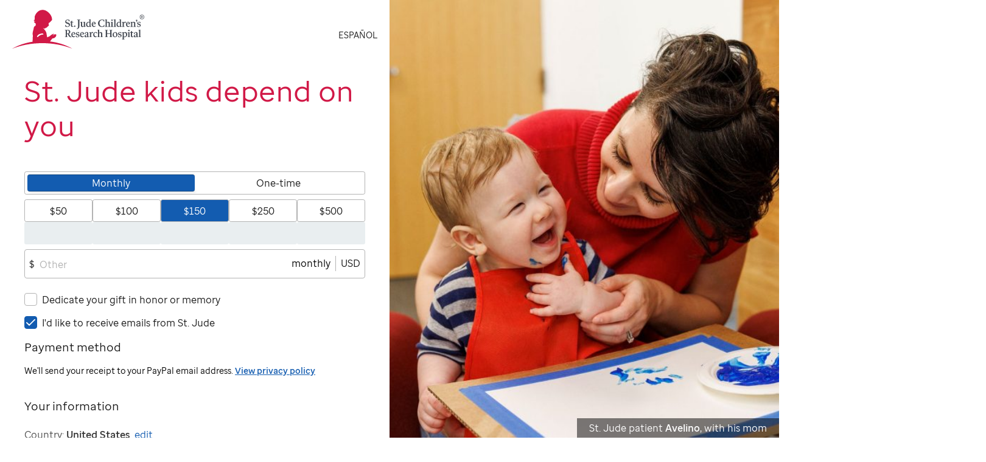

--- FILE ---
content_type: text/html; charset=UTF-8
request_url: https://www.stjude.org/donate/donate-to-st-jude.html?sc_cid=ptn90061&amount=500
body_size: 156454
content:





<!DOCTYPE html PUBLIC "-//W3C//DTD XHTML 1.0 Strict//EN" "http://www.w3.org/TR/xhtml1/DTD/xhtml1-strict.dtd">
<!--[if IE 8]> <html class="no-js lt-ie9"> <![endif]-->
<!--[if IE 9]> <html class="no-js lt-ie10"> <![endif]-->
<!--[if IE 10]> <html class="no-js lt-ie11"> <![endif]-->
<!--[if gt IE 10]><!--> <html lang="en" class="no-js"> <!--<![endif]-->
    

<head>
	
	
		<script type="text/javascript" src="https://www.stjude.org/assets/b627f260ccb6076bc1b614a19d2f05f4c0011e732c8"  ></script><script>
			// Sentry config
			window.sentryOnLoad = function() {
				Sentry.init({
					environment: "prod",
					release: "2.0.40.RELEASE",
					// Capture Replays for 25% of all sessions
					// and 100% of sessions with an error
					replaysSessionSampleRate: 0.25,
					replaysOnErrorSampleRate: 1,
					// Display page text, continue to hide user input
					integrations: [
						Sentry.replayIntegration({
							maskAllText: false,
						}),
					],
					// Set tracesSampleRate to capture 25%
					// of transactions for performance monitoring.
					tracesSampleRate: 0.25,
				});

				Sentry.setTag("window.width", window.innerWidth);
				Sentry.setTag("window.height", window.innerHeight);
			};
		</script>
		<script src='https://js.sentry-cdn.com/ccad7aacccde7d60400ee7d429d198c6.min.js' crossorigin="anonymous">
		</script>
	

    
    
    <script>
        !function(e,t){"use strict";"object"==typeof module&&"object"==typeof module.exports?module.exports=e.document?t(e,!0):function(e){if(!e.document)throw new Error("jQuery requires a window with a document");return t(e)}:t(e)}("undefined"!=typeof window?window:this,function(ie,e){"use strict";var oe=[],r=Object.getPrototypeOf,ae=oe.slice,g=oe.flat?function(e){return oe.flat.call(e)}:function(e){return oe.concat.apply([],e)},s=oe.push,se=oe.indexOf,n={},i=n.toString,ue=n.hasOwnProperty,o=ue.toString,a=o.call(Object),le={},v=function(e){return"function"==typeof e&&"number"!=typeof e.nodeType&&"function"!=typeof e.item},y=function(e){return null!=e&&e===e.window},C=ie.document,u={type:!0,src:!0,nonce:!0,noModule:!0};function m(e,t,n){var r,i,o=(n=n||C).createElement("script");if(o.text=e,t)for(r in u)(i=t[r]||t.getAttribute&&t.getAttribute(r))&&o.setAttribute(r,i);n.head.appendChild(o).parentNode.removeChild(o)}function x(e){return null==e?e+"":"object"==typeof e||"function"==typeof e?n[i.call(e)]||"object":typeof e}var t="3.7.1",l=/HTML$/i,ce=function(e,t){return new ce.fn.init(e,t)};function c(e){var t=!!e&&"length"in e&&e.length,n=x(e);return!v(e)&&!y(e)&&("array"===n||0===t||"number"==typeof t&&0<t&&t-1 in e)}function fe(e,t){return e.nodeName&&e.nodeName.toLowerCase()===t.toLowerCase()}ce.fn=ce.prototype={jquery:t,constructor:ce,length:0,toArray:function(){return ae.call(this)},get:function(e){return null==e?ae.call(this):e<0?this[e+this.length]:this[e]},pushStack:function(e){var t=ce.merge(this.constructor(),e);return t.prevObject=this,t},each:function(e){return ce.each(this,e)},map:function(n){return this.pushStack(ce.map(this,function(e,t){return n.call(e,t,e)}))},slice:function(){return this.pushStack(ae.apply(this,arguments))},first:function(){return this.eq(0)},last:function(){return this.eq(-1)},even:function(){return this.pushStack(ce.grep(this,function(e,t){return(t+1)%2}))},odd:function(){return this.pushStack(ce.grep(this,function(e,t){return t%2}))},eq:function(e){var t=this.length,n=+e+(e<0?t:0);return this.pushStack(0<=n&&n<t?[this[n]]:[])},end:function(){return this.prevObject||this.constructor()},push:s,sort:oe.sort,splice:oe.splice},ce.extend=ce.fn.extend=function(){var e,t,n,r,i,o,a=arguments[0]||{},s=1,u=arguments.length,l=!1;for("boolean"==typeof a&&(l=a,a=arguments[s]||{},s++),"object"==typeof a||v(a)||(a={}),s===u&&(a=this,s--);s<u;s++)if(null!=(e=arguments[s]))for(t in e)r=e[t],"__proto__"!==t&&a!==r&&(l&&r&&(ce.isPlainObject(r)||(i=Array.isArray(r)))?(n=a[t],o=i&&!Array.isArray(n)?[]:i||ce.isPlainObject(n)?n:{},i=!1,a[t]=ce.extend(l,o,r)):void 0!==r&&(a[t]=r));return a},ce.extend({expando:"jQuery"+(t+Math.random()).replace(/\D/g,""),isReady:!0,error:function(e){throw new Error(e)},noop:function(){},isPlainObject:function(e){var t,n;return!(!e||"[object Object]"!==i.call(e))&&(!(t=r(e))||"function"==typeof(n=ue.call(t,"constructor")&&t.constructor)&&o.call(n)===a)},isEmptyObject:function(e){var t;for(t in e)return!1;return!0},globalEval:function(e,t,n){m(e,{nonce:t&&t.nonce},n)},each:function(e,t){var n,r=0;if(c(e)){for(n=e.length;r<n;r++)if(!1===t.call(e[r],r,e[r]))break}else for(r in e)if(!1===t.call(e[r],r,e[r]))break;return e},text:function(e){var t,n="",r=0,i=e.nodeType;if(!i)while(t=e[r++])n+=ce.text(t);return 1===i||11===i?e.textContent:9===i?e.documentElement.textContent:3===i||4===i?e.nodeValue:n},makeArray:function(e,t){var n=t||[];return null!=e&&(c(Object(e))?ce.merge(n,"string"==typeof e?[e]:e):s.call(n,e)),n},inArray:function(e,t,n){return null==t?-1:se.call(t,e,n)},isXMLDoc:function(e){var t=e&&e.namespaceURI,n=e&&(e.ownerDocument||e).documentElement;return!l.test(t||n&&n.nodeName||"HTML")},merge:function(e,t){for(var n=+t.length,r=0,i=e.length;r<n;r++)e[i++]=t[r];return e.length=i,e},grep:function(e,t,n){for(var r=[],i=0,o=e.length,a=!n;i<o;i++)!t(e[i],i)!==a&&r.push(e[i]);return r},map:function(e,t,n){var r,i,o=0,a=[];if(c(e))for(r=e.length;o<r;o++)null!=(i=t(e[o],o,n))&&a.push(i);else for(o in e)null!=(i=t(e[o],o,n))&&a.push(i);return g(a)},guid:1,support:le}),"function"==typeof Symbol&&(ce.fn[Symbol.iterator]=oe[Symbol.iterator]),ce.each("Boolean Number String Function Array Date RegExp Object Error Symbol".split(" "),function(e,t){n["[object "+t+"]"]=t.toLowerCase()});var pe=oe.pop,de=oe.sort,he=oe.splice,ge="[\\x20\\t\\r\\n\\f]",ve=new RegExp("^"+ge+"+|((?:^|[^\\\\])(?:\\\\.)*)"+ge+"+$","g");ce.contains=function(e,t){var n=t&&t.parentNode;return e===n||!(!n||1!==n.nodeType||!(e.contains?e.contains(n):e.compareDocumentPosition&&16&e.compareDocumentPosition(n)))};var f=/([\0-\x1f\x7f]|^-?\d)|^-$|[^\x80-\uFFFF\w-]/g;function p(e,t){return t?"\0"===e?"\ufffd":e.slice(0,-1)+"\\"+e.charCodeAt(e.length-1).toString(16)+" ":"\\"+e}ce.escapeSelector=function(e){return(e+"").replace(f,p)};var ye=C,me=s;!function(){var e,b,w,o,a,T,r,C,d,i,k=me,S=ce.expando,E=0,n=0,s=W(),c=W(),u=W(),h=W(),l=function(e,t){return e===t&&(a=!0),0},f="checked|selected|async|autofocus|autoplay|controls|defer|disabled|hidden|ismap|loop|multiple|open|readonly|required|scoped",t="(?:\\\\[\\da-fA-F]{1,6}"+ge+"?|\\\\[^\\r\\n\\f]|[\\w-]|[^\0-\\x7f])+",p="\\["+ge+"*("+t+")(?:"+ge+"*([*^$|!~]?=)"+ge+"*(?:'((?:\\\\.|[^\\\\'])*)'|\"((?:\\\\.|[^\\\\\"])*)\"|("+t+"))|)"+ge+"*\\]",g=":("+t+")(?:\\((('((?:\\\\.|[^\\\\'])*)'|\"((?:\\\\.|[^\\\\\"])*)\")|((?:\\\\.|[^\\\\()[\\]]|"+p+")*)|.*)\\)|)",v=new RegExp(ge+"+","g"),y=new RegExp("^"+ge+"*,"+ge+"*"),m=new RegExp("^"+ge+"*([>+~]|"+ge+")"+ge+"*"),x=new RegExp(ge+"|>"),j=new RegExp(g),A=new RegExp("^"+t+"$"),D={ID:new RegExp("^#("+t+")"),CLASS:new RegExp("^\\.("+t+")"),TAG:new RegExp("^("+t+"|[*])"),ATTR:new RegExp("^"+p),PSEUDO:new RegExp("^"+g),CHILD:new RegExp("^:(only|first|last|nth|nth-last)-(child|of-type)(?:\\("+ge+"*(even|odd|(([+-]|)(\\d*)n|)"+ge+"*(?:([+-]|)"+ge+"*(\\d+)|))"+ge+"*\\)|)","i"),bool:new RegExp("^(?:"+f+")$","i"),needsContext:new RegExp("^"+ge+"*[>+~]|:(even|odd|eq|gt|lt|nth|first|last)(?:\\("+ge+"*((?:-\\d)?\\d*)"+ge+"*\\)|)(?=[^-]|$)","i")},N=/^(?:input|select|textarea|button)$/i,q=/^h\d$/i,L=/^(?:#([\w-]+)|(\w+)|\.([\w-]+))$/,H=/[+~]/,O=new RegExp("\\\\[\\da-fA-F]{1,6}"+ge+"?|\\\\([^\\r\\n\\f])","g"),P=function(e,t){var n="0x"+e.slice(1)-65536;return t||(n<0?String.fromCharCode(n+65536):String.fromCharCode(n>>10|55296,1023&n|56320))},M=function(){V()},R=J(function(e){return!0===e.disabled&&fe(e,"fieldset")},{dir:"parentNode",next:"legend"});try{k.apply(oe=ae.call(ye.childNodes),ye.childNodes),oe[ye.childNodes.length].nodeType}catch(e){k={apply:function(e,t){me.apply(e,ae.call(t))},call:function(e){me.apply(e,ae.call(arguments,1))}}}function I(t,e,n,r){var i,o,a,s,u,l,c,f=e&&e.ownerDocument,p=e?e.nodeType:9;if(n=n||[],"string"!=typeof t||!t||1!==p&&9!==p&&11!==p)return n;if(!r&&(V(e),e=e||T,C)){if(11!==p&&(u=L.exec(t)))if(i=u[1]){if(9===p){if(!(a=e.getElementById(i)))return n;if(a.id===i)return k.call(n,a),n}else if(f&&(a=f.getElementById(i))&&I.contains(e,a)&&a.id===i)return k.call(n,a),n}else{if(u[2])return k.apply(n,e.getElementsByTagName(t)),n;if((i=u[3])&&e.getElementsByClassName)return k.apply(n,e.getElementsByClassName(i)),n}if(!(h[t+" "]||d&&d.test(t))){if(c=t,f=e,1===p&&(x.test(t)||m.test(t))){(f=H.test(t)&&U(e.parentNode)||e)==e&&le.scope||((s=e.getAttribute("id"))?s=ce.escapeSelector(s):e.setAttribute("id",s=S)),o=(l=Y(t)).length;while(o--)l[o]=(s?"#"+s:":scope")+" "+Q(l[o]);c=l.join(",")}try{return k.apply(n,f.querySelectorAll(c)),n}catch(e){h(t,!0)}finally{s===S&&e.removeAttribute("id")}}}return re(t.replace(ve,"$1"),e,n,r)}function W(){var r=[];return function e(t,n){return r.push(t+" ")>b.cacheLength&&delete e[r.shift()],e[t+" "]=n}}function F(e){return e[S]=!0,e}function $(e){var t=T.createElement("fieldset");try{return!!e(t)}catch(e){return!1}finally{t.parentNode&&t.parentNode.removeChild(t),t=null}}function B(t){return function(e){return fe(e,"input")&&e.type===t}}function _(t){return function(e){return(fe(e,"input")||fe(e,"button"))&&e.type===t}}function z(t){return function(e){return"form"in e?e.parentNode&&!1===e.disabled?"label"in e?"label"in e.parentNode?e.parentNode.disabled===t:e.disabled===t:e.isDisabled===t||e.isDisabled!==!t&&R(e)===t:e.disabled===t:"label"in e&&e.disabled===t}}function X(a){return F(function(o){return o=+o,F(function(e,t){var n,r=a([],e.length,o),i=r.length;while(i--)e[n=r[i]]&&(e[n]=!(t[n]=e[n]))})})}function U(e){return e&&"undefined"!=typeof e.getElementsByTagName&&e}function V(e){var t,n=e?e.ownerDocument||e:ye;return n!=T&&9===n.nodeType&&n.documentElement&&(r=(T=n).documentElement,C=!ce.isXMLDoc(T),i=r.matches||r.webkitMatchesSelector||r.msMatchesSelector,r.msMatchesSelector&&ye!=T&&(t=T.defaultView)&&t.top!==t&&t.addEventListener("unload",M),le.getById=$(function(e){return r.appendChild(e).id=ce.expando,!T.getElementsByName||!T.getElementsByName(ce.expando).length}),le.disconnectedMatch=$(function(e){return i.call(e,"*")}),le.scope=$(function(){return T.querySelectorAll(":scope")}),le.cssHas=$(function(){try{return T.querySelector(":has(*,:jqfake)"),!1}catch(e){return!0}}),le.getById?(b.filter.ID=function(e){var t=e.replace(O,P);return function(e){return e.getAttribute("id")===t}},b.find.ID=function(e,t){if("undefined"!=typeof t.getElementById&&C){var n=t.getElementById(e);return n?[n]:[]}}):(b.filter.ID=function(e){var n=e.replace(O,P);return function(e){var t="undefined"!=typeof e.getAttributeNode&&e.getAttributeNode("id");return t&&t.value===n}},b.find.ID=function(e,t){if("undefined"!=typeof t.getElementById&&C){var n,r,i,o=t.getElementById(e);if(o){if((n=o.getAttributeNode("id"))&&n.value===e)return[o];i=t.getElementsByName(e),r=0;while(o=i[r++])if((n=o.getAttributeNode("id"))&&n.value===e)return[o]}return[]}}),b.find.TAG=function(e,t){return"undefined"!=typeof t.getElementsByTagName?t.getElementsByTagName(e):t.querySelectorAll(e)},b.find.CLASS=function(e,t){if("undefined"!=typeof t.getElementsByClassName&&C)return t.getElementsByClassName(e)},d=[],$(function(e){var t;r.appendChild(e).innerHTML="<a id='"+S+"' href='' disabled='disabled'></a><select id='"+S+"-\r\\' disabled='disabled'><option selected=''></option></select>",e.querySelectorAll("[selected]").length||d.push("\\["+ge+"*(?:value|"+f+")"),e.querySelectorAll("[id~="+S+"-]").length||d.push("~="),e.querySelectorAll("a#"+S+"+*").length||d.push(".#.+[+~]"),e.querySelectorAll(":checked").length||d.push(":checked"),(t=T.createElement("input")).setAttribute("type","hidden"),e.appendChild(t).setAttribute("name","D"),r.appendChild(e).disabled=!0,2!==e.querySelectorAll(":disabled").length&&d.push(":enabled",":disabled"),(t=T.createElement("input")).setAttribute("name",""),e.appendChild(t),e.querySelectorAll("[name='']").length||d.push("\\["+ge+"*name"+ge+"*="+ge+"*(?:''|\"\")")}),le.cssHas||d.push(":has"),d=d.length&&new RegExp(d.join("|")),l=function(e,t){if(e===t)return a=!0,0;var n=!e.compareDocumentPosition-!t.compareDocumentPosition;return n||(1&(n=(e.ownerDocument||e)==(t.ownerDocument||t)?e.compareDocumentPosition(t):1)||!le.sortDetached&&t.compareDocumentPosition(e)===n?e===T||e.ownerDocument==ye&&I.contains(ye,e)?-1:t===T||t.ownerDocument==ye&&I.contains(ye,t)?1:o?se.call(o,e)-se.call(o,t):0:4&n?-1:1)}),T}for(e in I.matches=function(e,t){return I(e,null,null,t)},I.matchesSelector=function(e,t){if(V(e),C&&!h[t+" "]&&(!d||!d.test(t)))try{var n=i.call(e,t);if(n||le.disconnectedMatch||e.document&&11!==e.document.nodeType)return n}catch(e){h(t,!0)}return 0<I(t,T,null,[e]).length},I.contains=function(e,t){return(e.ownerDocument||e)!=T&&V(e),ce.contains(e,t)},I.attr=function(e,t){(e.ownerDocument||e)!=T&&V(e);var n=b.attrHandle[t.toLowerCase()],r=n&&ue.call(b.attrHandle,t.toLowerCase())?n(e,t,!C):void 0;return void 0!==r?r:e.getAttribute(t)},I.error=function(e){throw new Error("Syntax error, unrecognized expression: "+e)},ce.uniqueSort=function(e){var t,n=[],r=0,i=0;if(a=!le.sortStable,o=!le.sortStable&&ae.call(e,0),de.call(e,l),a){while(t=e[i++])t===e[i]&&(r=n.push(i));while(r--)he.call(e,n[r],1)}return o=null,e},ce.fn.uniqueSort=function(){return this.pushStack(ce.uniqueSort(ae.apply(this)))},(b=ce.expr={cacheLength:50,createPseudo:F,match:D,attrHandle:{},find:{},relative:{">":{dir:"parentNode",first:!0}," ":{dir:"parentNode"},"+":{dir:"previousSibling",first:!0},"~":{dir:"previousSibling"}},preFilter:{ATTR:function(e){return e[1]=e[1].replace(O,P),e[3]=(e[3]||e[4]||e[5]||"").replace(O,P),"~="===e[2]&&(e[3]=" "+e[3]+" "),e.slice(0,4)},CHILD:function(e){return e[1]=e[1].toLowerCase(),"nth"===e[1].slice(0,3)?(e[3]||I.error(e[0]),e[4]=+(e[4]?e[5]+(e[6]||1):2*("even"===e[3]||"odd"===e[3])),e[5]=+(e[7]+e[8]||"odd"===e[3])):e[3]&&I.error(e[0]),e},PSEUDO:function(e){var t,n=!e[6]&&e[2];return D.CHILD.test(e[0])?null:(e[3]?e[2]=e[4]||e[5]||"":n&&j.test(n)&&(t=Y(n,!0))&&(t=n.indexOf(")",n.length-t)-n.length)&&(e[0]=e[0].slice(0,t),e[2]=n.slice(0,t)),e.slice(0,3))}},filter:{TAG:function(e){var t=e.replace(O,P).toLowerCase();return"*"===e?function(){return!0}:function(e){return fe(e,t)}},CLASS:function(e){var t=s[e+" "];return t||(t=new RegExp("(^|"+ge+")"+e+"("+ge+"|$)"))&&s(e,function(e){return t.test("string"==typeof e.className&&e.className||"undefined"!=typeof e.getAttribute&&e.getAttribute("class")||"")})},ATTR:function(n,r,i){return function(e){var t=I.attr(e,n);return null==t?"!="===r:!r||(t+="","="===r?t===i:"!="===r?t!==i:"^="===r?i&&0===t.indexOf(i):"*="===r?i&&-1<t.indexOf(i):"$="===r?i&&t.slice(-i.length)===i:"~="===r?-1<(" "+t.replace(v," ")+" ").indexOf(i):"|="===r&&(t===i||t.slice(0,i.length+1)===i+"-"))}},CHILD:function(d,e,t,h,g){var v="nth"!==d.slice(0,3),y="last"!==d.slice(-4),m="of-type"===e;return 1===h&&0===g?function(e){return!!e.parentNode}:function(e,t,n){var r,i,o,a,s,u=v!==y?"nextSibling":"previousSibling",l=e.parentNode,c=m&&e.nodeName.toLowerCase(),f=!n&&!m,p=!1;if(l){if(v){while(u){o=e;while(o=o[u])if(m?fe(o,c):1===o.nodeType)return!1;s=u="only"===d&&!s&&"nextSibling"}return!0}if(s=[y?l.firstChild:l.lastChild],y&&f){p=(a=(r=(i=l[S]||(l[S]={}))[d]||[])[0]===E&&r[1])&&r[2],o=a&&l.childNodes[a];while(o=++a&&o&&o[u]||(p=a=0)||s.pop())if(1===o.nodeType&&++p&&o===e){i[d]=[E,a,p];break}}else if(f&&(p=a=(r=(i=e[S]||(e[S]={}))[d]||[])[0]===E&&r[1]),!1===p)while(o=++a&&o&&o[u]||(p=a=0)||s.pop())if((m?fe(o,c):1===o.nodeType)&&++p&&(f&&((i=o[S]||(o[S]={}))[d]=[E,p]),o===e))break;return(p-=g)===h||p%h==0&&0<=p/h}}},PSEUDO:function(e,o){var t,a=b.pseudos[e]||b.setFilters[e.toLowerCase()]||I.error("unsupported pseudo: "+e);return a[S]?a(o):1<a.length?(t=[e,e,"",o],b.setFilters.hasOwnProperty(e.toLowerCase())?F(function(e,t){var n,r=a(e,o),i=r.length;while(i--)e[n=se.call(e,r[i])]=!(t[n]=r[i])}):function(e){return a(e,0,t)}):a}},pseudos:{not:F(function(e){var r=[],i=[],s=ne(e.replace(ve,"$1"));return s[S]?F(function(e,t,n,r){var i,o=s(e,null,r,[]),a=e.length;while(a--)(i=o[a])&&(e[a]=!(t[a]=i))}):function(e,t,n){return r[0]=e,s(r,null,n,i),r[0]=null,!i.pop()}}),has:F(function(t){return function(e){return 0<I(t,e).length}}),contains:F(function(t){return t=t.replace(O,P),function(e){return-1<(e.textContent||ce.text(e)).indexOf(t)}}),lang:F(function(n){return A.test(n||"")||I.error("unsupported lang: "+n),n=n.replace(O,P).toLowerCase(),function(e){var t;do{if(t=C?e.lang:e.getAttribute("xml:lang")||e.getAttribute("lang"))return(t=t.toLowerCase())===n||0===t.indexOf(n+"-")}while((e=e.parentNode)&&1===e.nodeType);return!1}}),target:function(e){var t=ie.location&&ie.location.hash;return t&&t.slice(1)===e.id},root:function(e){return e===r},focus:function(e){return e===function(){try{return T.activeElement}catch(e){}}()&&T.hasFocus()&&!!(e.type||e.href||~e.tabIndex)},enabled:z(!1),disabled:z(!0),checked:function(e){return fe(e,"input")&&!!e.checked||fe(e,"option")&&!!e.selected},selected:function(e){return e.parentNode&&e.parentNode.selectedIndex,!0===e.selected},empty:function(e){for(e=e.firstChild;e;e=e.nextSibling)if(e.nodeType<6)return!1;return!0},parent:function(e){return!b.pseudos.empty(e)},header:function(e){return q.test(e.nodeName)},input:function(e){return N.test(e.nodeName)},button:function(e){return fe(e,"input")&&"button"===e.type||fe(e,"button")},text:function(e){var t;return fe(e,"input")&&"text"===e.type&&(null==(t=e.getAttribute("type"))||"text"===t.toLowerCase())},first:X(function(){return[0]}),last:X(function(e,t){return[t-1]}),eq:X(function(e,t,n){return[n<0?n+t:n]}),even:X(function(e,t){for(var n=0;n<t;n+=2)e.push(n);return e}),odd:X(function(e,t){for(var n=1;n<t;n+=2)e.push(n);return e}),lt:X(function(e,t,n){var r;for(r=n<0?n+t:t<n?t:n;0<=--r;)e.push(r);return e}),gt:X(function(e,t,n){for(var r=n<0?n+t:n;++r<t;)e.push(r);return e})}}).pseudos.nth=b.pseudos.eq,{radio:!0,checkbox:!0,file:!0,password:!0,image:!0})b.pseudos[e]=B(e);for(e in{submit:!0,reset:!0})b.pseudos[e]=_(e);function G(){}function Y(e,t){var n,r,i,o,a,s,u,l=c[e+" "];if(l)return t?0:l.slice(0);a=e,s=[],u=b.preFilter;while(a){for(o in n&&!(r=y.exec(a))||(r&&(a=a.slice(r[0].length)||a),s.push(i=[])),n=!1,(r=m.exec(a))&&(n=r.shift(),i.push({value:n,type:r[0].replace(ve," ")}),a=a.slice(n.length)),b.filter)!(r=D[o].exec(a))||u[o]&&!(r=u[o](r))||(n=r.shift(),i.push({value:n,type:o,matches:r}),a=a.slice(n.length));if(!n)break}return t?a.length:a?I.error(e):c(e,s).slice(0)}function Q(e){for(var t=0,n=e.length,r="";t<n;t++)r+=e[t].value;return r}function J(a,e,t){var s=e.dir,u=e.next,l=u||s,c=t&&"parentNode"===l,f=n++;return e.first?function(e,t,n){while(e=e[s])if(1===e.nodeType||c)return a(e,t,n);return!1}:function(e,t,n){var r,i,o=[E,f];if(n){while(e=e[s])if((1===e.nodeType||c)&&a(e,t,n))return!0}else while(e=e[s])if(1===e.nodeType||c)if(i=e[S]||(e[S]={}),u&&fe(e,u))e=e[s]||e;else{if((r=i[l])&&r[0]===E&&r[1]===f)return o[2]=r[2];if((i[l]=o)[2]=a(e,t,n))return!0}return!1}}function K(i){return 1<i.length?function(e,t,n){var r=i.length;while(r--)if(!i[r](e,t,n))return!1;return!0}:i[0]}function Z(e,t,n,r,i){for(var o,a=[],s=0,u=e.length,l=null!=t;s<u;s++)(o=e[s])&&(n&&!n(o,r,i)||(a.push(o),l&&t.push(s)));return a}function ee(d,h,g,v,y,e){return v&&!v[S]&&(v=ee(v)),y&&!y[S]&&(y=ee(y,e)),F(function(e,t,n,r){var i,o,a,s,u=[],l=[],c=t.length,f=e||function(e,t,n){for(var r=0,i=t.length;r<i;r++)I(e,t[r],n);return n}(h||"*",n.nodeType?[n]:n,[]),p=!d||!e&&h?f:Z(f,u,d,n,r);if(g?g(p,s=y||(e?d:c||v)?[]:t,n,r):s=p,v){i=Z(s,l),v(i,[],n,r),o=i.length;while(o--)(a=i[o])&&(s[l[o]]=!(p[l[o]]=a))}if(e){if(y||d){if(y){i=[],o=s.length;while(o--)(a=s[o])&&i.push(p[o]=a);y(null,s=[],i,r)}o=s.length;while(o--)(a=s[o])&&-1<(i=y?se.call(e,a):u[o])&&(e[i]=!(t[i]=a))}}else s=Z(s===t?s.splice(c,s.length):s),y?y(null,t,s,r):k.apply(t,s)})}function te(e){for(var i,t,n,r=e.length,o=b.relative[e[0].type],a=o||b.relative[" "],s=o?1:0,u=J(function(e){return e===i},a,!0),l=J(function(e){return-1<se.call(i,e)},a,!0),c=[function(e,t,n){var r=!o&&(n||t!=w)||((i=t).nodeType?u(e,t,n):l(e,t,n));return i=null,r}];s<r;s++)if(t=b.relative[e[s].type])c=[J(K(c),t)];else{if((t=b.filter[e[s].type].apply(null,e[s].matches))[S]){for(n=++s;n<r;n++)if(b.relative[e[n].type])break;return ee(1<s&&K(c),1<s&&Q(e.slice(0,s-1).concat({value:" "===e[s-2].type?"*":""})).replace(ve,"$1"),t,s<n&&te(e.slice(s,n)),n<r&&te(e=e.slice(n)),n<r&&Q(e))}c.push(t)}return K(c)}function ne(e,t){var n,v,y,m,x,r,i=[],o=[],a=u[e+" "];if(!a){t||(t=Y(e)),n=t.length;while(n--)(a=te(t[n]))[S]?i.push(a):o.push(a);(a=u(e,(v=o,m=0<(y=i).length,x=0<v.length,r=function(e,t,n,r,i){var o,a,s,u=0,l="0",c=e&&[],f=[],p=w,d=e||x&&b.find.TAG("*",i),h=E+=null==p?1:Math.random()||.1,g=d.length;for(i&&(w=t==T||t||i);l!==g&&null!=(o=d[l]);l++){if(x&&o){a=0,t||o.ownerDocument==T||(V(o),n=!C);while(s=v[a++])if(s(o,t||T,n)){k.call(r,o);break}i&&(E=h)}m&&((o=!s&&o)&&u--,e&&c.push(o))}if(u+=l,m&&l!==u){a=0;while(s=y[a++])s(c,f,t,n);if(e){if(0<u)while(l--)c[l]||f[l]||(f[l]=pe.call(r));f=Z(f)}k.apply(r,f),i&&!e&&0<f.length&&1<u+y.length&&ce.uniqueSort(r)}return i&&(E=h,w=p),c},m?F(r):r))).selector=e}return a}function re(e,t,n,r){var i,o,a,s,u,l="function"==typeof e&&e,c=!r&&Y(e=l.selector||e);if(n=n||[],1===c.length){if(2<(o=c[0]=c[0].slice(0)).length&&"ID"===(a=o[0]).type&&9===t.nodeType&&C&&b.relative[o[1].type]){if(!(t=(b.find.ID(a.matches[0].replace(O,P),t)||[])[0]))return n;l&&(t=t.parentNode),e=e.slice(o.shift().value.length)}i=D.needsContext.test(e)?0:o.length;while(i--){if(a=o[i],b.relative[s=a.type])break;if((u=b.find[s])&&(r=u(a.matches[0].replace(O,P),H.test(o[0].type)&&U(t.parentNode)||t))){if(o.splice(i,1),!(e=r.length&&Q(o)))return k.apply(n,r),n;break}}}return(l||ne(e,c))(r,t,!C,n,!t||H.test(e)&&U(t.parentNode)||t),n}G.prototype=b.filters=b.pseudos,b.setFilters=new G,le.sortStable=S.split("").sort(l).join("")===S,V(),le.sortDetached=$(function(e){return 1&e.compareDocumentPosition(T.createElement("fieldset"))}),ce.find=I,ce.expr[":"]=ce.expr.pseudos,ce.unique=ce.uniqueSort,I.compile=ne,I.select=re,I.setDocument=V,I.tokenize=Y,I.escape=ce.escapeSelector,I.getText=ce.text,I.isXML=ce.isXMLDoc,I.selectors=ce.expr,I.support=ce.support,I.uniqueSort=ce.uniqueSort}();var d=function(e,t,n){var r=[],i=void 0!==n;while((e=e[t])&&9!==e.nodeType)if(1===e.nodeType){if(i&&ce(e).is(n))break;r.push(e)}return r},h=function(e,t){for(var n=[];e;e=e.nextSibling)1===e.nodeType&&e!==t&&n.push(e);return n},b=ce.expr.match.needsContext,w=/^<([a-z][^\/\0>:\x20\t\r\n\f]*)[\x20\t\r\n\f]*\/?>(?:<\/\1>|)$/i;function T(e,n,r){return v(n)?ce.grep(e,function(e,t){return!!n.call(e,t,e)!==r}):n.nodeType?ce.grep(e,function(e){return e===n!==r}):"string"!=typeof n?ce.grep(e,function(e){return-1<se.call(n,e)!==r}):ce.filter(n,e,r)}ce.filter=function(e,t,n){var r=t[0];return n&&(e=":not("+e+")"),1===t.length&&1===r.nodeType?ce.find.matchesSelector(r,e)?[r]:[]:ce.find.matches(e,ce.grep(t,function(e){return 1===e.nodeType}))},ce.fn.extend({find:function(e){var t,n,r=this.length,i=this;if("string"!=typeof e)return this.pushStack(ce(e).filter(function(){for(t=0;t<r;t++)if(ce.contains(i[t],this))return!0}));for(n=this.pushStack([]),t=0;t<r;t++)ce.find(e,i[t],n);return 1<r?ce.uniqueSort(n):n},filter:function(e){return this.pushStack(T(this,e||[],!1))},not:function(e){return this.pushStack(T(this,e||[],!0))},is:function(e){return!!T(this,"string"==typeof e&&b.test(e)?ce(e):e||[],!1).length}});var k,S=/^(?:\s*(<[\w\W]+>)[^>]*|#([\w-]+))$/;(ce.fn.init=function(e,t,n){var r,i;if(!e)return this;if(n=n||k,"string"==typeof e){if(!(r="<"===e[0]&&">"===e[e.length-1]&&3<=e.length?[null,e,null]:S.exec(e))||!r[1]&&t)return!t||t.jquery?(t||n).find(e):this.constructor(t).find(e);if(r[1]){if(t=t instanceof ce?t[0]:t,ce.merge(this,ce.parseHTML(r[1],t&&t.nodeType?t.ownerDocument||t:C,!0)),w.test(r[1])&&ce.isPlainObject(t))for(r in t)v(this[r])?this[r](t[r]):this.attr(r,t[r]);return this}return(i=C.getElementById(r[2]))&&(this[0]=i,this.length=1),this}return e.nodeType?(this[0]=e,this.length=1,this):v(e)?void 0!==n.ready?n.ready(e):e(ce):ce.makeArray(e,this)}).prototype=ce.fn,k=ce(C);var E=/^(?:parents|prev(?:Until|All))/,j={children:!0,contents:!0,next:!0,prev:!0};function A(e,t){while((e=e[t])&&1!==e.nodeType);return e}ce.fn.extend({has:function(e){var t=ce(e,this),n=t.length;return this.filter(function(){for(var e=0;e<n;e++)if(ce.contains(this,t[e]))return!0})},closest:function(e,t){var n,r=0,i=this.length,o=[],a="string"!=typeof e&&ce(e);if(!b.test(e))for(;r<i;r++)for(n=this[r];n&&n!==t;n=n.parentNode)if(n.nodeType<11&&(a?-1<a.index(n):1===n.nodeType&&ce.find.matchesSelector(n,e))){o.push(n);break}return this.pushStack(1<o.length?ce.uniqueSort(o):o)},index:function(e){return e?"string"==typeof e?se.call(ce(e),this[0]):se.call(this,e.jquery?e[0]:e):this[0]&&this[0].parentNode?this.first().prevAll().length:-1},add:function(e,t){return this.pushStack(ce.uniqueSort(ce.merge(this.get(),ce(e,t))))},addBack:function(e){return this.add(null==e?this.prevObject:this.prevObject.filter(e))}}),ce.each({parent:function(e){var t=e.parentNode;return t&&11!==t.nodeType?t:null},parents:function(e){return d(e,"parentNode")},parentsUntil:function(e,t,n){return d(e,"parentNode",n)},next:function(e){return A(e,"nextSibling")},prev:function(e){return A(e,"previousSibling")},nextAll:function(e){return d(e,"nextSibling")},prevAll:function(e){return d(e,"previousSibling")},nextUntil:function(e,t,n){return d(e,"nextSibling",n)},prevUntil:function(e,t,n){return d(e,"previousSibling",n)},siblings:function(e){return h((e.parentNode||{}).firstChild,e)},children:function(e){return h(e.firstChild)},contents:function(e){return null!=e.contentDocument&&r(e.contentDocument)?e.contentDocument:(fe(e,"template")&&(e=e.content||e),ce.merge([],e.childNodes))}},function(r,i){ce.fn[r]=function(e,t){var n=ce.map(this,i,e);return"Until"!==r.slice(-5)&&(t=e),t&&"string"==typeof t&&(n=ce.filter(t,n)),1<this.length&&(j[r]||ce.uniqueSort(n),E.test(r)&&n.reverse()),this.pushStack(n)}});var D=/[^\x20\t\r\n\f]+/g;function N(e){return e}function q(e){throw e}function L(e,t,n,r){var i;try{e&&v(i=e.promise)?i.call(e).done(t).fail(n):e&&v(i=e.then)?i.call(e,t,n):t.apply(void 0,[e].slice(r))}catch(e){n.apply(void 0,[e])}}ce.Callbacks=function(r){var e,n;r="string"==typeof r?(e=r,n={},ce.each(e.match(D)||[],function(e,t){n[t]=!0}),n):ce.extend({},r);var i,t,o,a,s=[],u=[],l=-1,c=function(){for(a=a||r.once,o=i=!0;u.length;l=-1){t=u.shift();while(++l<s.length)!1===s[l].apply(t[0],t[1])&&r.stopOnFalse&&(l=s.length,t=!1)}r.memory||(t=!1),i=!1,a&&(s=t?[]:"")},f={add:function(){return s&&(t&&!i&&(l=s.length-1,u.push(t)),function n(e){ce.each(e,function(e,t){v(t)?r.unique&&f.has(t)||s.push(t):t&&t.length&&"string"!==x(t)&&n(t)})}(arguments),t&&!i&&c()),this},remove:function(){return ce.each(arguments,function(e,t){var n;while(-1<(n=ce.inArray(t,s,n)))s.splice(n,1),n<=l&&l--}),this},has:function(e){return e?-1<ce.inArray(e,s):0<s.length},empty:function(){return s&&(s=[]),this},disable:function(){return a=u=[],s=t="",this},disabled:function(){return!s},lock:function(){return a=u=[],t||i||(s=t=""),this},locked:function(){return!!a},fireWith:function(e,t){return a||(t=[e,(t=t||[]).slice?t.slice():t],u.push(t),i||c()),this},fire:function(){return f.fireWith(this,arguments),this},fired:function(){return!!o}};return f},ce.extend({Deferred:function(e){var o=[["notify","progress",ce.Callbacks("memory"),ce.Callbacks("memory"),2],["resolve","done",ce.Callbacks("once memory"),ce.Callbacks("once memory"),0,"resolved"],["reject","fail",ce.Callbacks("once memory"),ce.Callbacks("once memory"),1,"rejected"]],i="pending",a={state:function(){return i},always:function(){return s.done(arguments).fail(arguments),this},"catch":function(e){return a.then(null,e)},pipe:function(){var i=arguments;return ce.Deferred(function(r){ce.each(o,function(e,t){var n=v(i[t[4]])&&i[t[4]];s[t[1]](function(){var e=n&&n.apply(this,arguments);e&&v(e.promise)?e.promise().progress(r.notify).done(r.resolve).fail(r.reject):r[t[0]+"With"](this,n?[e]:arguments)})}),i=null}).promise()},then:function(t,n,r){var u=0;function l(i,o,a,s){return function(){var n=this,r=arguments,e=function(){var e,t;if(!(i<u)){if((e=a.apply(n,r))===o.promise())throw new TypeError("Thenable self-resolution");t=e&&("object"==typeof e||"function"==typeof e)&&e.then,v(t)?s?t.call(e,l(u,o,N,s),l(u,o,q,s)):(u++,t.call(e,l(u,o,N,s),l(u,o,q,s),l(u,o,N,o.notifyWith))):(a!==N&&(n=void 0,r=[e]),(s||o.resolveWith)(n,r))}},t=s?e:function(){try{e()}catch(e){ce.Deferred.exceptionHook&&ce.Deferred.exceptionHook(e,t.error),u<=i+1&&(a!==q&&(n=void 0,r=[e]),o.rejectWith(n,r))}};i?t():(ce.Deferred.getErrorHook?t.error=ce.Deferred.getErrorHook():ce.Deferred.getStackHook&&(t.error=ce.Deferred.getStackHook()),ie.setTimeout(t))}}return ce.Deferred(function(e){o[0][3].add(l(0,e,v(r)?r:N,e.notifyWith)),o[1][3].add(l(0,e,v(t)?t:N)),o[2][3].add(l(0,e,v(n)?n:q))}).promise()},promise:function(e){return null!=e?ce.extend(e,a):a}},s={};return ce.each(o,function(e,t){var n=t[2],r=t[5];a[t[1]]=n.add,r&&n.add(function(){i=r},o[3-e][2].disable,o[3-e][3].disable,o[0][2].lock,o[0][3].lock),n.add(t[3].fire),s[t[0]]=function(){return s[t[0]+"With"](this===s?void 0:this,arguments),this},s[t[0]+"With"]=n.fireWith}),a.promise(s),e&&e.call(s,s),s},when:function(e){var n=arguments.length,t=n,r=Array(t),i=ae.call(arguments),o=ce.Deferred(),a=function(t){return function(e){r[t]=this,i[t]=1<arguments.length?ae.call(arguments):e,--n||o.resolveWith(r,i)}};if(n<=1&&(L(e,o.done(a(t)).resolve,o.reject,!n),"pending"===o.state()||v(i[t]&&i[t].then)))return o.then();while(t--)L(i[t],a(t),o.reject);return o.promise()}});var H=/^(Eval|Internal|Range|Reference|Syntax|Type|URI)Error$/;ce.Deferred.exceptionHook=function(e,t){ie.console&&ie.console.warn&&e&&H.test(e.name)&&ie.console.warn("jQuery.Deferred exception: "+e.message,e.stack,t)},ce.readyException=function(e){ie.setTimeout(function(){throw e})};var O=ce.Deferred();function P(){C.removeEventListener("DOMContentLoaded",P),ie.removeEventListener("load",P),ce.ready()}ce.fn.ready=function(e){return O.then(e)["catch"](function(e){ce.readyException(e)}),this},ce.extend({isReady:!1,readyWait:1,ready:function(e){(!0===e?--ce.readyWait:ce.isReady)||(ce.isReady=!0)!==e&&0<--ce.readyWait||O.resolveWith(C,[ce])}}),ce.ready.then=O.then,"complete"===C.readyState||"loading"!==C.readyState&&!C.documentElement.doScroll?ie.setTimeout(ce.ready):(C.addEventListener("DOMContentLoaded",P),ie.addEventListener("load",P));var M=function(e,t,n,r,i,o,a){var s=0,u=e.length,l=null==n;if("object"===x(n))for(s in i=!0,n)M(e,t,s,n[s],!0,o,a);else if(void 0!==r&&(i=!0,v(r)||(a=!0),l&&(a?(t.call(e,r),t=null):(l=t,t=function(e,t,n){return l.call(ce(e),n)})),t))for(;s<u;s++)t(e[s],n,a?r:r.call(e[s],s,t(e[s],n)));return i?e:l?t.call(e):u?t(e[0],n):o},R=/^-ms-/,I=/-([a-z])/g;function W(e,t){return t.toUpperCase()}function F(e){return e.replace(R,"ms-").replace(I,W)}var $=function(e){return 1===e.nodeType||9===e.nodeType||!+e.nodeType};function B(){this.expando=ce.expando+B.uid++}B.uid=1,B.prototype={cache:function(e){var t=e[this.expando];return t||(t={},$(e)&&(e.nodeType?e[this.expando]=t:Object.defineProperty(e,this.expando,{value:t,configurable:!0}))),t},set:function(e,t,n){var r,i=this.cache(e);if("string"==typeof t)i[F(t)]=n;else for(r in t)i[F(r)]=t[r];return i},get:function(e,t){return void 0===t?this.cache(e):e[this.expando]&&e[this.expando][F(t)]},access:function(e,t,n){return void 0===t||t&&"string"==typeof t&&void 0===n?this.get(e,t):(this.set(e,t,n),void 0!==n?n:t)},remove:function(e,t){var n,r=e[this.expando];if(void 0!==r){if(void 0!==t){n=(t=Array.isArray(t)?t.map(F):(t=F(t))in r?[t]:t.match(D)||[]).length;while(n--)delete r[t[n]]}(void 0===t||ce.isEmptyObject(r))&&(e.nodeType?e[this.expando]=void 0:delete e[this.expando])}},hasData:function(e){var t=e[this.expando];return void 0!==t&&!ce.isEmptyObject(t)}};var _=new B,z=new B,X=/^(?:\{[\w\W]*\}|\[[\w\W]*\])$/,U=/[A-Z]/g;function V(e,t,n){var r,i;if(void 0===n&&1===e.nodeType)if(r="data-"+t.replace(U,"-$&").toLowerCase(),"string"==typeof(n=e.getAttribute(r))){try{n="true"===(i=n)||"false"!==i&&("null"===i?null:i===+i+""?+i:X.test(i)?JSON.parse(i):i)}catch(e){}z.set(e,t,n)}else n=void 0;return n}ce.extend({hasData:function(e){return z.hasData(e)||_.hasData(e)},data:function(e,t,n){return z.access(e,t,n)},removeData:function(e,t){z.remove(e,t)},_data:function(e,t,n){return _.access(e,t,n)},_removeData:function(e,t){_.remove(e,t)}}),ce.fn.extend({data:function(n,e){var t,r,i,o=this[0],a=o&&o.attributes;if(void 0===n){if(this.length&&(i=z.get(o),1===o.nodeType&&!_.get(o,"hasDataAttrs"))){t=a.length;while(t--)a[t]&&0===(r=a[t].name).indexOf("data-")&&(r=F(r.slice(5)),V(o,r,i[r]));_.set(o,"hasDataAttrs",!0)}return i}return"object"==typeof n?this.each(function(){z.set(this,n)}):M(this,function(e){var t;if(o&&void 0===e)return void 0!==(t=z.get(o,n))?t:void 0!==(t=V(o,n))?t:void 0;this.each(function(){z.set(this,n,e)})},null,e,1<arguments.length,null,!0)},removeData:function(e){return this.each(function(){z.remove(this,e)})}}),ce.extend({queue:function(e,t,n){var r;if(e)return t=(t||"fx")+"queue",r=_.get(e,t),n&&(!r||Array.isArray(n)?r=_.access(e,t,ce.makeArray(n)):r.push(n)),r||[]},dequeue:function(e,t){t=t||"fx";var n=ce.queue(e,t),r=n.length,i=n.shift(),o=ce._queueHooks(e,t);"inprogress"===i&&(i=n.shift(),r--),i&&("fx"===t&&n.unshift("inprogress"),delete o.stop,i.call(e,function(){ce.dequeue(e,t)},o)),!r&&o&&o.empty.fire()},_queueHooks:function(e,t){var n=t+"queueHooks";return _.get(e,n)||_.access(e,n,{empty:ce.Callbacks("once memory").add(function(){_.remove(e,[t+"queue",n])})})}}),ce.fn.extend({queue:function(t,n){var e=2;return"string"!=typeof t&&(n=t,t="fx",e--),arguments.length<e?ce.queue(this[0],t):void 0===n?this:this.each(function(){var e=ce.queue(this,t,n);ce._queueHooks(this,t),"fx"===t&&"inprogress"!==e[0]&&ce.dequeue(this,t)})},dequeue:function(e){return this.each(function(){ce.dequeue(this,e)})},clearQueue:function(e){return this.queue(e||"fx",[])},promise:function(e,t){var n,r=1,i=ce.Deferred(),o=this,a=this.length,s=function(){--r||i.resolveWith(o,[o])};"string"!=typeof e&&(t=e,e=void 0),e=e||"fx";while(a--)(n=_.get(o[a],e+"queueHooks"))&&n.empty&&(r++,n.empty.add(s));return s(),i.promise(t)}});var G=/[+-]?(?:\d*\.|)\d+(?:[eE][+-]?\d+|)/.source,Y=new RegExp("^(?:([+-])=|)("+G+")([a-z%]*)$","i"),Q=["Top","Right","Bottom","Left"],J=C.documentElement,K=function(e){return ce.contains(e.ownerDocument,e)},Z={composed:!0};J.getRootNode&&(K=function(e){return ce.contains(e.ownerDocument,e)||e.getRootNode(Z)===e.ownerDocument});var ee=function(e,t){return"none"===(e=t||e).style.display||""===e.style.display&&K(e)&&"none"===ce.css(e,"display")};function te(e,t,n,r){var i,o,a=20,s=r?function(){return r.cur()}:function(){return ce.css(e,t,"")},u=s(),l=n&&n[3]||(ce.cssNumber[t]?"":"px"),c=e.nodeType&&(ce.cssNumber[t]||"px"!==l&&+u)&&Y.exec(ce.css(e,t));if(c&&c[3]!==l){u/=2,l=l||c[3],c=+u||1;while(a--)ce.style(e,t,c+l),(1-o)*(1-(o=s()/u||.5))<=0&&(a=0),c/=o;c*=2,ce.style(e,t,c+l),n=n||[]}return n&&(c=+c||+u||0,i=n[1]?c+(n[1]+1)*n[2]:+n[2],r&&(r.unit=l,r.start=c,r.end=i)),i}var ne={};function re(e,t){for(var n,r,i,o,a,s,u,l=[],c=0,f=e.length;c<f;c++)(r=e[c]).style&&(n=r.style.display,t?("none"===n&&(l[c]=_.get(r,"display")||null,l[c]||(r.style.display="")),""===r.style.display&&ee(r)&&(l[c]=(u=a=o=void 0,a=(i=r).ownerDocument,s=i.nodeName,(u=ne[s])||(o=a.body.appendChild(a.createElement(s)),u=ce.css(o,"display"),o.parentNode.removeChild(o),"none"===u&&(u="block"),ne[s]=u)))):"none"!==n&&(l[c]="none",_.set(r,"display",n)));for(c=0;c<f;c++)null!=l[c]&&(e[c].style.display=l[c]);return e}ce.fn.extend({show:function(){return re(this,!0)},hide:function(){return re(this)},toggle:function(e){return"boolean"==typeof e?e?this.show():this.hide():this.each(function(){ee(this)?ce(this).show():ce(this).hide()})}});var xe,be,we=/^(?:checkbox|radio)$/i,Te=/<([a-z][^\/\0>\x20\t\r\n\f]*)/i,Ce=/^$|^module$|\/(?:java|ecma)script/i;xe=C.createDocumentFragment().appendChild(C.createElement("div")),(be=C.createElement("input")).setAttribute("type","radio"),be.setAttribute("checked","checked"),be.setAttribute("name","t"),xe.appendChild(be),le.checkClone=xe.cloneNode(!0).cloneNode(!0).lastChild.checked,xe.innerHTML="<textarea>x</textarea>",le.noCloneChecked=!!xe.cloneNode(!0).lastChild.defaultValue,xe.innerHTML="<option></option>",le.option=!!xe.lastChild;var ke={thead:[1,"<table>","</table>"],col:[2,"<table><colgroup>","</colgroup></table>"],tr:[2,"<table><tbody>","</tbody></table>"],td:[3,"<table><tbody><tr>","</tr></tbody></table>"],_default:[0,"",""]};function Se(e,t){var n;return n="undefined"!=typeof e.getElementsByTagName?e.getElementsByTagName(t||"*"):"undefined"!=typeof e.querySelectorAll?e.querySelectorAll(t||"*"):[],void 0===t||t&&fe(e,t)?ce.merge([e],n):n}function Ee(e,t){for(var n=0,r=e.length;n<r;n++)_.set(e[n],"globalEval",!t||_.get(t[n],"globalEval"))}ke.tbody=ke.tfoot=ke.colgroup=ke.caption=ke.thead,ke.th=ke.td,le.option||(ke.optgroup=ke.option=[1,"<select multiple='multiple'>","</select>"]);var je=/<|&#?\w+;/;function Ae(e,t,n,r,i){for(var o,a,s,u,l,c,f=t.createDocumentFragment(),p=[],d=0,h=e.length;d<h;d++)if((o=e[d])||0===o)if("object"===x(o))ce.merge(p,o.nodeType?[o]:o);else if(je.test(o)){a=a||f.appendChild(t.createElement("div")),s=(Te.exec(o)||["",""])[1].toLowerCase(),u=ke[s]||ke._default,a.innerHTML=u[1]+ce.htmlPrefilter(o)+u[2],c=u[0];while(c--)a=a.lastChild;ce.merge(p,a.childNodes),(a=f.firstChild).textContent=""}else p.push(t.createTextNode(o));f.textContent="",d=0;while(o=p[d++])if(r&&-1<ce.inArray(o,r))i&&i.push(o);else if(l=K(o),a=Se(f.appendChild(o),"script"),l&&Ee(a),n){c=0;while(o=a[c++])Ce.test(o.type||"")&&n.push(o)}return f}var De=/^([^.]*)(?:\.(.+)|)/;function Ne(){return!0}function qe(){return!1}function Le(e,t,n,r,i,o){var a,s;if("object"==typeof t){for(s in"string"!=typeof n&&(r=r||n,n=void 0),t)Le(e,s,n,r,t[s],o);return e}if(null==r&&null==i?(i=n,r=n=void 0):null==i&&("string"==typeof n?(i=r,r=void 0):(i=r,r=n,n=void 0)),!1===i)i=qe;else if(!i)return e;return 1===o&&(a=i,(i=function(e){return ce().off(e),a.apply(this,arguments)}).guid=a.guid||(a.guid=ce.guid++)),e.each(function(){ce.event.add(this,t,i,r,n)})}function He(e,r,t){t?(_.set(e,r,!1),ce.event.add(e,r,{namespace:!1,handler:function(e){var t,n=_.get(this,r);if(1&e.isTrigger&&this[r]){if(n)(ce.event.special[r]||{}).delegateType&&e.stopPropagation();else if(n=ae.call(arguments),_.set(this,r,n),this[r](),t=_.get(this,r),_.set(this,r,!1),n!==t)return e.stopImmediatePropagation(),e.preventDefault(),t}else n&&(_.set(this,r,ce.event.trigger(n[0],n.slice(1),this)),e.stopPropagation(),e.isImmediatePropagationStopped=Ne)}})):void 0===_.get(e,r)&&ce.event.add(e,r,Ne)}ce.event={global:{},add:function(t,e,n,r,i){var o,a,s,u,l,c,f,p,d,h,g,v=_.get(t);if($(t)){n.handler&&(n=(o=n).handler,i=o.selector),i&&ce.find.matchesSelector(J,i),n.guid||(n.guid=ce.guid++),(u=v.events)||(u=v.events=Object.create(null)),(a=v.handle)||(a=v.handle=function(e){return"undefined"!=typeof ce&&ce.event.triggered!==e.type?ce.event.dispatch.apply(t,arguments):void 0}),l=(e=(e||"").match(D)||[""]).length;while(l--)d=g=(s=De.exec(e[l])||[])[1],h=(s[2]||"").split(".").sort(),d&&(f=ce.event.special[d]||{},d=(i?f.delegateType:f.bindType)||d,f=ce.event.special[d]||{},c=ce.extend({type:d,origType:g,data:r,handler:n,guid:n.guid,selector:i,needsContext:i&&ce.expr.match.needsContext.test(i),namespace:h.join(".")},o),(p=u[d])||((p=u[d]=[]).delegateCount=0,f.setup&&!1!==f.setup.call(t,r,h,a)||t.addEventListener&&t.addEventListener(d,a)),f.add&&(f.add.call(t,c),c.handler.guid||(c.handler.guid=n.guid)),i?p.splice(p.delegateCount++,0,c):p.push(c),ce.event.global[d]=!0)}},remove:function(e,t,n,r,i){var o,a,s,u,l,c,f,p,d,h,g,v=_.hasData(e)&&_.get(e);if(v&&(u=v.events)){l=(t=(t||"").match(D)||[""]).length;while(l--)if(d=g=(s=De.exec(t[l])||[])[1],h=(s[2]||"").split(".").sort(),d){f=ce.event.special[d]||{},p=u[d=(r?f.delegateType:f.bindType)||d]||[],s=s[2]&&new RegExp("(^|\\.)"+h.join("\\.(?:.*\\.|)")+"(\\.|$)"),a=o=p.length;while(o--)c=p[o],!i&&g!==c.origType||n&&n.guid!==c.guid||s&&!s.test(c.namespace)||r&&r!==c.selector&&("**"!==r||!c.selector)||(p.splice(o,1),c.selector&&p.delegateCount--,f.remove&&f.remove.call(e,c));a&&!p.length&&(f.teardown&&!1!==f.teardown.call(e,h,v.handle)||ce.removeEvent(e,d,v.handle),delete u[d])}else for(d in u)ce.event.remove(e,d+t[l],n,r,!0);ce.isEmptyObject(u)&&_.remove(e,"handle events")}},dispatch:function(e){var t,n,r,i,o,a,s=new Array(arguments.length),u=ce.event.fix(e),l=(_.get(this,"events")||Object.create(null))[u.type]||[],c=ce.event.special[u.type]||{};for(s[0]=u,t=1;t<arguments.length;t++)s[t]=arguments[t];if(u.delegateTarget=this,!c.preDispatch||!1!==c.preDispatch.call(this,u)){a=ce.event.handlers.call(this,u,l),t=0;while((i=a[t++])&&!u.isPropagationStopped()){u.currentTarget=i.elem,n=0;while((o=i.handlers[n++])&&!u.isImmediatePropagationStopped())u.rnamespace&&!1!==o.namespace&&!u.rnamespace.test(o.namespace)||(u.handleObj=o,u.data=o.data,void 0!==(r=((ce.event.special[o.origType]||{}).handle||o.handler).apply(i.elem,s))&&!1===(u.result=r)&&(u.preventDefault(),u.stopPropagation()))}return c.postDispatch&&c.postDispatch.call(this,u),u.result}},handlers:function(e,t){var n,r,i,o,a,s=[],u=t.delegateCount,l=e.target;if(u&&l.nodeType&&!("click"===e.type&&1<=e.button))for(;l!==this;l=l.parentNode||this)if(1===l.nodeType&&("click"!==e.type||!0!==l.disabled)){for(o=[],a={},n=0;n<u;n++)void 0===a[i=(r=t[n]).selector+" "]&&(a[i]=r.needsContext?-1<ce(i,this).index(l):ce.find(i,this,null,[l]).length),a[i]&&o.push(r);o.length&&s.push({elem:l,handlers:o})}return l=this,u<t.length&&s.push({elem:l,handlers:t.slice(u)}),s},addProp:function(t,e){Object.defineProperty(ce.Event.prototype,t,{enumerable:!0,configurable:!0,get:v(e)?function(){if(this.originalEvent)return e(this.originalEvent)}:function(){if(this.originalEvent)return this.originalEvent[t]},set:function(e){Object.defineProperty(this,t,{enumerable:!0,configurable:!0,writable:!0,value:e})}})},fix:function(e){return e[ce.expando]?e:new ce.Event(e)},special:{load:{noBubble:!0},click:{setup:function(e){var t=this||e;return we.test(t.type)&&t.click&&fe(t,"input")&&He(t,"click",!0),!1},trigger:function(e){var t=this||e;return we.test(t.type)&&t.click&&fe(t,"input")&&He(t,"click"),!0},_default:function(e){var t=e.target;return we.test(t.type)&&t.click&&fe(t,"input")&&_.get(t,"click")||fe(t,"a")}},beforeunload:{postDispatch:function(e){void 0!==e.result&&e.originalEvent&&(e.originalEvent.returnValue=e.result)}}}},ce.removeEvent=function(e,t,n){e.removeEventListener&&e.removeEventListener(t,n)},ce.Event=function(e,t){if(!(this instanceof ce.Event))return new ce.Event(e,t);e&&e.type?(this.originalEvent=e,this.type=e.type,this.isDefaultPrevented=e.defaultPrevented||void 0===e.defaultPrevented&&!1===e.returnValue?Ne:qe,this.target=e.target&&3===e.target.nodeType?e.target.parentNode:e.target,this.currentTarget=e.currentTarget,this.relatedTarget=e.relatedTarget):this.type=e,t&&ce.extend(this,t),this.timeStamp=e&&e.timeStamp||Date.now(),this[ce.expando]=!0},ce.Event.prototype={constructor:ce.Event,isDefaultPrevented:qe,isPropagationStopped:qe,isImmediatePropagationStopped:qe,isSimulated:!1,preventDefault:function(){var e=this.originalEvent;this.isDefaultPrevented=Ne,e&&!this.isSimulated&&e.preventDefault()},stopPropagation:function(){var e=this.originalEvent;this.isPropagationStopped=Ne,e&&!this.isSimulated&&e.stopPropagation()},stopImmediatePropagation:function(){var e=this.originalEvent;this.isImmediatePropagationStopped=Ne,e&&!this.isSimulated&&e.stopImmediatePropagation(),this.stopPropagation()}},ce.each({altKey:!0,bubbles:!0,cancelable:!0,changedTouches:!0,ctrlKey:!0,detail:!0,eventPhase:!0,metaKey:!0,pageX:!0,pageY:!0,shiftKey:!0,view:!0,"char":!0,code:!0,charCode:!0,key:!0,keyCode:!0,button:!0,buttons:!0,clientX:!0,clientY:!0,offsetX:!0,offsetY:!0,pointerId:!0,pointerType:!0,screenX:!0,screenY:!0,targetTouches:!0,toElement:!0,touches:!0,which:!0},ce.event.addProp),ce.each({focus:"focusin",blur:"focusout"},function(r,i){function o(e){if(C.documentMode){var t=_.get(this,"handle"),n=ce.event.fix(e);n.type="focusin"===e.type?"focus":"blur",n.isSimulated=!0,t(e),n.target===n.currentTarget&&t(n)}else ce.event.simulate(i,e.target,ce.event.fix(e))}ce.event.special[r]={setup:function(){var e;if(He(this,r,!0),!C.documentMode)return!1;(e=_.get(this,i))||this.addEventListener(i,o),_.set(this,i,(e||0)+1)},trigger:function(){return He(this,r),!0},teardown:function(){var e;if(!C.documentMode)return!1;(e=_.get(this,i)-1)?_.set(this,i,e):(this.removeEventListener(i,o),_.remove(this,i))},_default:function(e){return _.get(e.target,r)},delegateType:i},ce.event.special[i]={setup:function(){var e=this.ownerDocument||this.document||this,t=C.documentMode?this:e,n=_.get(t,i);n||(C.documentMode?this.addEventListener(i,o):e.addEventListener(r,o,!0)),_.set(t,i,(n||0)+1)},teardown:function(){var e=this.ownerDocument||this.document||this,t=C.documentMode?this:e,n=_.get(t,i)-1;n?_.set(t,i,n):(C.documentMode?this.removeEventListener(i,o):e.removeEventListener(r,o,!0),_.remove(t,i))}}}),ce.each({mouseenter:"mouseover",mouseleave:"mouseout",pointerenter:"pointerover",pointerleave:"pointerout"},function(e,i){ce.event.special[e]={delegateType:i,bindType:i,handle:function(e){var t,n=e.relatedTarget,r=e.handleObj;return n&&(n===this||ce.contains(this,n))||(e.type=r.origType,t=r.handler.apply(this,arguments),e.type=i),t}}}),ce.fn.extend({on:function(e,t,n,r){return Le(this,e,t,n,r)},one:function(e,t,n,r){return Le(this,e,t,n,r,1)},off:function(e,t,n){var r,i;if(e&&e.preventDefault&&e.handleObj)return r=e.handleObj,ce(e.delegateTarget).off(r.namespace?r.origType+"."+r.namespace:r.origType,r.selector,r.handler),this;if("object"==typeof e){for(i in e)this.off(i,t,e[i]);return this}return!1!==t&&"function"!=typeof t||(n=t,t=void 0),!1===n&&(n=qe),this.each(function(){ce.event.remove(this,e,n,t)})}});var Oe=/<script|<style|<link/i,Pe=/checked\s*(?:[^=]|=\s*.checked.)/i,Me=/^\s*<!\[CDATA\[|\]\]>\s*$/g;function Re(e,t){return fe(e,"table")&&fe(11!==t.nodeType?t:t.firstChild,"tr")&&ce(e).children("tbody")[0]||e}function Ie(e){return e.type=(null!==e.getAttribute("type"))+"/"+e.type,e}function We(e){return"true/"===(e.type||"").slice(0,5)?e.type=e.type.slice(5):e.removeAttribute("type"),e}function Fe(e,t){var n,r,i,o,a,s;if(1===t.nodeType){if(_.hasData(e)&&(s=_.get(e).events))for(i in _.remove(t,"handle events"),s)for(n=0,r=s[i].length;n<r;n++)ce.event.add(t,i,s[i][n]);z.hasData(e)&&(o=z.access(e),a=ce.extend({},o),z.set(t,a))}}function $e(n,r,i,o){r=g(r);var e,t,a,s,u,l,c=0,f=n.length,p=f-1,d=r[0],h=v(d);if(h||1<f&&"string"==typeof d&&!le.checkClone&&Pe.test(d))return n.each(function(e){var t=n.eq(e);h&&(r[0]=d.call(this,e,t.html())),$e(t,r,i,o)});if(f&&(t=(e=Ae(r,n[0].ownerDocument,!1,n,o)).firstChild,1===e.childNodes.length&&(e=t),t||o)){for(s=(a=ce.map(Se(e,"script"),Ie)).length;c<f;c++)u=e,c!==p&&(u=ce.clone(u,!0,!0),s&&ce.merge(a,Se(u,"script"))),i.call(n[c],u,c);if(s)for(l=a[a.length-1].ownerDocument,ce.map(a,We),c=0;c<s;c++)u=a[c],Ce.test(u.type||"")&&!_.access(u,"globalEval")&&ce.contains(l,u)&&(u.src&&"module"!==(u.type||"").toLowerCase()?ce._evalUrl&&!u.noModule&&ce._evalUrl(u.src,{nonce:u.nonce||u.getAttribute("nonce")},l):m(u.textContent.replace(Me,""),u,l))}return n}function Be(e,t,n){for(var r,i=t?ce.filter(t,e):e,o=0;null!=(r=i[o]);o++)n||1!==r.nodeType||ce.cleanData(Se(r)),r.parentNode&&(n&&K(r)&&Ee(Se(r,"script")),r.parentNode.removeChild(r));return e}ce.extend({htmlPrefilter:function(e){return e},clone:function(e,t,n){var r,i,o,a,s,u,l,c=e.cloneNode(!0),f=K(e);if(!(le.noCloneChecked||1!==e.nodeType&&11!==e.nodeType||ce.isXMLDoc(e)))for(a=Se(c),r=0,i=(o=Se(e)).length;r<i;r++)s=o[r],u=a[r],void 0,"input"===(l=u.nodeName.toLowerCase())&&we.test(s.type)?u.checked=s.checked:"input"!==l&&"textarea"!==l||(u.defaultValue=s.defaultValue);if(t)if(n)for(o=o||Se(e),a=a||Se(c),r=0,i=o.length;r<i;r++)Fe(o[r],a[r]);else Fe(e,c);return 0<(a=Se(c,"script")).length&&Ee(a,!f&&Se(e,"script")),c},cleanData:function(e){for(var t,n,r,i=ce.event.special,o=0;void 0!==(n=e[o]);o++)if($(n)){if(t=n[_.expando]){if(t.events)for(r in t.events)i[r]?ce.event.remove(n,r):ce.removeEvent(n,r,t.handle);n[_.expando]=void 0}n[z.expando]&&(n[z.expando]=void 0)}}}),ce.fn.extend({detach:function(e){return Be(this,e,!0)},remove:function(e){return Be(this,e)},text:function(e){return M(this,function(e){return void 0===e?ce.text(this):this.empty().each(function(){1!==this.nodeType&&11!==this.nodeType&&9!==this.nodeType||(this.textContent=e)})},null,e,arguments.length)},append:function(){return $e(this,arguments,function(e){1!==this.nodeType&&11!==this.nodeType&&9!==this.nodeType||Re(this,e).appendChild(e)})},prepend:function(){return $e(this,arguments,function(e){if(1===this.nodeType||11===this.nodeType||9===this.nodeType){var t=Re(this,e);t.insertBefore(e,t.firstChild)}})},before:function(){return $e(this,arguments,function(e){this.parentNode&&this.parentNode.insertBefore(e,this)})},after:function(){return $e(this,arguments,function(e){this.parentNode&&this.parentNode.insertBefore(e,this.nextSibling)})},empty:function(){for(var e,t=0;null!=(e=this[t]);t++)1===e.nodeType&&(ce.cleanData(Se(e,!1)),e.textContent="");return this},clone:function(e,t){return e=null!=e&&e,t=null==t?e:t,this.map(function(){return ce.clone(this,e,t)})},html:function(e){return M(this,function(e){var t=this[0]||{},n=0,r=this.length;if(void 0===e&&1===t.nodeType)return t.innerHTML;if("string"==typeof e&&!Oe.test(e)&&!ke[(Te.exec(e)||["",""])[1].toLowerCase()]){e=ce.htmlPrefilter(e);try{for(;n<r;n++)1===(t=this[n]||{}).nodeType&&(ce.cleanData(Se(t,!1)),t.innerHTML=e);t=0}catch(e){}}t&&this.empty().append(e)},null,e,arguments.length)},replaceWith:function(){var n=[];return $e(this,arguments,function(e){var t=this.parentNode;ce.inArray(this,n)<0&&(ce.cleanData(Se(this)),t&&t.replaceChild(e,this))},n)}}),ce.each({appendTo:"append",prependTo:"prepend",insertBefore:"before",insertAfter:"after",replaceAll:"replaceWith"},function(e,a){ce.fn[e]=function(e){for(var t,n=[],r=ce(e),i=r.length-1,o=0;o<=i;o++)t=o===i?this:this.clone(!0),ce(r[o])[a](t),s.apply(n,t.get());return this.pushStack(n)}});var _e=new RegExp("^("+G+")(?!px)[a-z%]+$","i"),ze=/^--/,Xe=function(e){var t=e.ownerDocument.defaultView;return t&&t.opener||(t=ie),t.getComputedStyle(e)},Ue=function(e,t,n){var r,i,o={};for(i in t)o[i]=e.style[i],e.style[i]=t[i];for(i in r=n.call(e),t)e.style[i]=o[i];return r},Ve=new RegExp(Q.join("|"),"i");function Ge(e,t,n){var r,i,o,a,s=ze.test(t),u=e.style;return(n=n||Xe(e))&&(a=n.getPropertyValue(t)||n[t],s&&a&&(a=a.replace(ve,"$1")||void 0),""!==a||K(e)||(a=ce.style(e,t)),!le.pixelBoxStyles()&&_e.test(a)&&Ve.test(t)&&(r=u.width,i=u.minWidth,o=u.maxWidth,u.minWidth=u.maxWidth=u.width=a,a=n.width,u.width=r,u.minWidth=i,u.maxWidth=o)),void 0!==a?a+"":a}function Ye(e,t){return{get:function(){if(!e())return(this.get=t).apply(this,arguments);delete this.get}}}!function(){function e(){if(l){u.style.cssText="position:absolute;left:-11111px;width:60px;margin-top:1px;padding:0;border:0",l.style.cssText="position:relative;display:block;box-sizing:border-box;overflow:scroll;margin:auto;border:1px;padding:1px;width:60%;top:1%",J.appendChild(u).appendChild(l);var e=ie.getComputedStyle(l);n="1%"!==e.top,s=12===t(e.marginLeft),l.style.right="60%",o=36===t(e.right),r=36===t(e.width),l.style.position="absolute",i=12===t(l.offsetWidth/3),J.removeChild(u),l=null}}function t(e){return Math.round(parseFloat(e))}var n,r,i,o,a,s,u=C.createElement("div"),l=C.createElement("div");l.style&&(l.style.backgroundClip="content-box",l.cloneNode(!0).style.backgroundClip="",le.clearCloneStyle="content-box"===l.style.backgroundClip,ce.extend(le,{boxSizingReliable:function(){return e(),r},pixelBoxStyles:function(){return e(),o},pixelPosition:function(){return e(),n},reliableMarginLeft:function(){return e(),s},scrollboxSize:function(){return e(),i},reliableTrDimensions:function(){var e,t,n,r;return null==a&&(e=C.createElement("table"),t=C.createElement("tr"),n=C.createElement("div"),e.style.cssText="position:absolute;left:-11111px;border-collapse:separate",t.style.cssText="box-sizing:content-box;border:1px solid",t.style.height="1px",n.style.height="9px",n.style.display="block",J.appendChild(e).appendChild(t).appendChild(n),r=ie.getComputedStyle(t),a=parseInt(r.height,10)+parseInt(r.borderTopWidth,10)+parseInt(r.borderBottomWidth,10)===t.offsetHeight,J.removeChild(e)),a}}))}();var Qe=["Webkit","Moz","ms"],Je=C.createElement("div").style,Ke={};function Ze(e){var t=ce.cssProps[e]||Ke[e];return t||(e in Je?e:Ke[e]=function(e){var t=e[0].toUpperCase()+e.slice(1),n=Qe.length;while(n--)if((e=Qe[n]+t)in Je)return e}(e)||e)}var et=/^(none|table(?!-c[ea]).+)/,tt={position:"absolute",visibility:"hidden",display:"block"},nt={letterSpacing:"0",fontWeight:"400"};function rt(e,t,n){var r=Y.exec(t);return r?Math.max(0,r[2]-(n||0))+(r[3]||"px"):t}function it(e,t,n,r,i,o){var a="width"===t?1:0,s=0,u=0,l=0;if(n===(r?"border":"content"))return 0;for(;a<4;a+=2)"margin"===n&&(l+=ce.css(e,n+Q[a],!0,i)),r?("content"===n&&(u-=ce.css(e,"padding"+Q[a],!0,i)),"margin"!==n&&(u-=ce.css(e,"border"+Q[a]+"Width",!0,i))):(u+=ce.css(e,"padding"+Q[a],!0,i),"padding"!==n?u+=ce.css(e,"border"+Q[a]+"Width",!0,i):s+=ce.css(e,"border"+Q[a]+"Width",!0,i));return!r&&0<=o&&(u+=Math.max(0,Math.ceil(e["offset"+t[0].toUpperCase()+t.slice(1)]-o-u-s-.5))||0),u+l}function ot(e,t,n){var r=Xe(e),i=(!le.boxSizingReliable()||n)&&"border-box"===ce.css(e,"boxSizing",!1,r),o=i,a=Ge(e,t,r),s="offset"+t[0].toUpperCase()+t.slice(1);if(_e.test(a)){if(!n)return a;a="auto"}return(!le.boxSizingReliable()&&i||!le.reliableTrDimensions()&&fe(e,"tr")||"auto"===a||!parseFloat(a)&&"inline"===ce.css(e,"display",!1,r))&&e.getClientRects().length&&(i="border-box"===ce.css(e,"boxSizing",!1,r),(o=s in e)&&(a=e[s])),(a=parseFloat(a)||0)+it(e,t,n||(i?"border":"content"),o,r,a)+"px"}function at(e,t,n,r,i){return new at.prototype.init(e,t,n,r,i)}ce.extend({cssHooks:{opacity:{get:function(e,t){if(t){var n=Ge(e,"opacity");return""===n?"1":n}}}},cssNumber:{animationIterationCount:!0,aspectRatio:!0,borderImageSlice:!0,columnCount:!0,flexGrow:!0,flexShrink:!0,fontWeight:!0,gridArea:!0,gridColumn:!0,gridColumnEnd:!0,gridColumnStart:!0,gridRow:!0,gridRowEnd:!0,gridRowStart:!0,lineHeight:!0,opacity:!0,order:!0,orphans:!0,scale:!0,widows:!0,zIndex:!0,zoom:!0,fillOpacity:!0,floodOpacity:!0,stopOpacity:!0,strokeMiterlimit:!0,strokeOpacity:!0},cssProps:{},style:function(e,t,n,r){if(e&&3!==e.nodeType&&8!==e.nodeType&&e.style){var i,o,a,s=F(t),u=ze.test(t),l=e.style;if(u||(t=Ze(s)),a=ce.cssHooks[t]||ce.cssHooks[s],void 0===n)return a&&"get"in a&&void 0!==(i=a.get(e,!1,r))?i:l[t];"string"===(o=typeof n)&&(i=Y.exec(n))&&i[1]&&(n=te(e,t,i),o="number"),null!=n&&n==n&&("number"!==o||u||(n+=i&&i[3]||(ce.cssNumber[s]?"":"px")),le.clearCloneStyle||""!==n||0!==t.indexOf("background")||(l[t]="inherit"),a&&"set"in a&&void 0===(n=a.set(e,n,r))||(u?l.setProperty(t,n):l[t]=n))}},css:function(e,t,n,r){var i,o,a,s=F(t);return ze.test(t)||(t=Ze(s)),(a=ce.cssHooks[t]||ce.cssHooks[s])&&"get"in a&&(i=a.get(e,!0,n)),void 0===i&&(i=Ge(e,t,r)),"normal"===i&&t in nt&&(i=nt[t]),""===n||n?(o=parseFloat(i),!0===n||isFinite(o)?o||0:i):i}}),ce.each(["height","width"],function(e,u){ce.cssHooks[u]={get:function(e,t,n){if(t)return!et.test(ce.css(e,"display"))||e.getClientRects().length&&e.getBoundingClientRect().width?ot(e,u,n):Ue(e,tt,function(){return ot(e,u,n)})},set:function(e,t,n){var r,i=Xe(e),o=!le.scrollboxSize()&&"absolute"===i.position,a=(o||n)&&"border-box"===ce.css(e,"boxSizing",!1,i),s=n?it(e,u,n,a,i):0;return a&&o&&(s-=Math.ceil(e["offset"+u[0].toUpperCase()+u.slice(1)]-parseFloat(i[u])-it(e,u,"border",!1,i)-.5)),s&&(r=Y.exec(t))&&"px"!==(r[3]||"px")&&(e.style[u]=t,t=ce.css(e,u)),rt(0,t,s)}}}),ce.cssHooks.marginLeft=Ye(le.reliableMarginLeft,function(e,t){if(t)return(parseFloat(Ge(e,"marginLeft"))||e.getBoundingClientRect().left-Ue(e,{marginLeft:0},function(){return e.getBoundingClientRect().left}))+"px"}),ce.each({margin:"",padding:"",border:"Width"},function(i,o){ce.cssHooks[i+o]={expand:function(e){for(var t=0,n={},r="string"==typeof e?e.split(" "):[e];t<4;t++)n[i+Q[t]+o]=r[t]||r[t-2]||r[0];return n}},"margin"!==i&&(ce.cssHooks[i+o].set=rt)}),ce.fn.extend({css:function(e,t){return M(this,function(e,t,n){var r,i,o={},a=0;if(Array.isArray(t)){for(r=Xe(e),i=t.length;a<i;a++)o[t[a]]=ce.css(e,t[a],!1,r);return o}return void 0!==n?ce.style(e,t,n):ce.css(e,t)},e,t,1<arguments.length)}}),((ce.Tween=at).prototype={constructor:at,init:function(e,t,n,r,i,o){this.elem=e,this.prop=n,this.easing=i||ce.easing._default,this.options=t,this.start=this.now=this.cur(),this.end=r,this.unit=o||(ce.cssNumber[n]?"":"px")},cur:function(){var e=at.propHooks[this.prop];return e&&e.get?e.get(this):at.propHooks._default.get(this)},run:function(e){var t,n=at.propHooks[this.prop];return this.options.duration?this.pos=t=ce.easing[this.easing](e,this.options.duration*e,0,1,this.options.duration):this.pos=t=e,this.now=(this.end-this.start)*t+this.start,this.options.step&&this.options.step.call(this.elem,this.now,this),n&&n.set?n.set(this):at.propHooks._default.set(this),this}}).init.prototype=at.prototype,(at.propHooks={_default:{get:function(e){var t;return 1!==e.elem.nodeType||null!=e.elem[e.prop]&&null==e.elem.style[e.prop]?e.elem[e.prop]:(t=ce.css(e.elem,e.prop,""))&&"auto"!==t?t:0},set:function(e){ce.fx.step[e.prop]?ce.fx.step[e.prop](e):1!==e.elem.nodeType||!ce.cssHooks[e.prop]&&null==e.elem.style[Ze(e.prop)]?e.elem[e.prop]=e.now:ce.style(e.elem,e.prop,e.now+e.unit)}}}).scrollTop=at.propHooks.scrollLeft={set:function(e){e.elem.nodeType&&e.elem.parentNode&&(e.elem[e.prop]=e.now)}},ce.easing={linear:function(e){return e},swing:function(e){return.5-Math.cos(e*Math.PI)/2},_default:"swing"},ce.fx=at.prototype.init,ce.fx.step={};var st,ut,lt,ct,ft=/^(?:toggle|show|hide)$/,pt=/queueHooks$/;function dt(){ut&&(!1===C.hidden&&ie.requestAnimationFrame?ie.requestAnimationFrame(dt):ie.setTimeout(dt,ce.fx.interval),ce.fx.tick())}function ht(){return ie.setTimeout(function(){st=void 0}),st=Date.now()}function gt(e,t){var n,r=0,i={height:e};for(t=t?1:0;r<4;r+=2-t)i["margin"+(n=Q[r])]=i["padding"+n]=e;return t&&(i.opacity=i.width=e),i}function vt(e,t,n){for(var r,i=(yt.tweeners[t]||[]).concat(yt.tweeners["*"]),o=0,a=i.length;o<a;o++)if(r=i[o].call(n,t,e))return r}function yt(o,e,t){var n,a,r=0,i=yt.prefilters.length,s=ce.Deferred().always(function(){delete u.elem}),u=function(){if(a)return!1;for(var e=st||ht(),t=Math.max(0,l.startTime+l.duration-e),n=1-(t/l.duration||0),r=0,i=l.tweens.length;r<i;r++)l.tweens[r].run(n);return s.notifyWith(o,[l,n,t]),n<1&&i?t:(i||s.notifyWith(o,[l,1,0]),s.resolveWith(o,[l]),!1)},l=s.promise({elem:o,props:ce.extend({},e),opts:ce.extend(!0,{specialEasing:{},easing:ce.easing._default},t),originalProperties:e,originalOptions:t,startTime:st||ht(),duration:t.duration,tweens:[],createTween:function(e,t){var n=ce.Tween(o,l.opts,e,t,l.opts.specialEasing[e]||l.opts.easing);return l.tweens.push(n),n},stop:function(e){var t=0,n=e?l.tweens.length:0;if(a)return this;for(a=!0;t<n;t++)l.tweens[t].run(1);return e?(s.notifyWith(o,[l,1,0]),s.resolveWith(o,[l,e])):s.rejectWith(o,[l,e]),this}}),c=l.props;for(!function(e,t){var n,r,i,o,a;for(n in e)if(i=t[r=F(n)],o=e[n],Array.isArray(o)&&(i=o[1],o=e[n]=o[0]),n!==r&&(e[r]=o,delete e[n]),(a=ce.cssHooks[r])&&"expand"in a)for(n in o=a.expand(o),delete e[r],o)n in e||(e[n]=o[n],t[n]=i);else t[r]=i}(c,l.opts.specialEasing);r<i;r++)if(n=yt.prefilters[r].call(l,o,c,l.opts))return v(n.stop)&&(ce._queueHooks(l.elem,l.opts.queue).stop=n.stop.bind(n)),n;return ce.map(c,vt,l),v(l.opts.start)&&l.opts.start.call(o,l),l.progress(l.opts.progress).done(l.opts.done,l.opts.complete).fail(l.opts.fail).always(l.opts.always),ce.fx.timer(ce.extend(u,{elem:o,anim:l,queue:l.opts.queue})),l}ce.Animation=ce.extend(yt,{tweeners:{"*":[function(e,t){var n=this.createTween(e,t);return te(n.elem,e,Y.exec(t),n),n}]},tweener:function(e,t){v(e)?(t=e,e=["*"]):e=e.match(D);for(var n,r=0,i=e.length;r<i;r++)n=e[r],yt.tweeners[n]=yt.tweeners[n]||[],yt.tweeners[n].unshift(t)},prefilters:[function(e,t,n){var r,i,o,a,s,u,l,c,f="width"in t||"height"in t,p=this,d={},h=e.style,g=e.nodeType&&ee(e),v=_.get(e,"fxshow");for(r in n.queue||(null==(a=ce._queueHooks(e,"fx")).unqueued&&(a.unqueued=0,s=a.empty.fire,a.empty.fire=function(){a.unqueued||s()}),a.unqueued++,p.always(function(){p.always(function(){a.unqueued--,ce.queue(e,"fx").length||a.empty.fire()})})),t)if(i=t[r],ft.test(i)){if(delete t[r],o=o||"toggle"===i,i===(g?"hide":"show")){if("show"!==i||!v||void 0===v[r])continue;g=!0}d[r]=v&&v[r]||ce.style(e,r)}if((u=!ce.isEmptyObject(t))||!ce.isEmptyObject(d))for(r in f&&1===e.nodeType&&(n.overflow=[h.overflow,h.overflowX,h.overflowY],null==(l=v&&v.display)&&(l=_.get(e,"display")),"none"===(c=ce.css(e,"display"))&&(l?c=l:(re([e],!0),l=e.style.display||l,c=ce.css(e,"display"),re([e]))),("inline"===c||"inline-block"===c&&null!=l)&&"none"===ce.css(e,"float")&&(u||(p.done(function(){h.display=l}),null==l&&(c=h.display,l="none"===c?"":c)),h.display="inline-block")),n.overflow&&(h.overflow="hidden",p.always(function(){h.overflow=n.overflow[0],h.overflowX=n.overflow[1],h.overflowY=n.overflow[2]})),u=!1,d)u||(v?"hidden"in v&&(g=v.hidden):v=_.access(e,"fxshow",{display:l}),o&&(v.hidden=!g),g&&re([e],!0),p.done(function(){for(r in g||re([e]),_.remove(e,"fxshow"),d)ce.style(e,r,d[r])})),u=vt(g?v[r]:0,r,p),r in v||(v[r]=u.start,g&&(u.end=u.start,u.start=0))}],prefilter:function(e,t){t?yt.prefilters.unshift(e):yt.prefilters.push(e)}}),ce.speed=function(e,t,n){var r=e&&"object"==typeof e?ce.extend({},e):{complete:n||!n&&t||v(e)&&e,duration:e,easing:n&&t||t&&!v(t)&&t};return ce.fx.off?r.duration=0:"number"!=typeof r.duration&&(r.duration in ce.fx.speeds?r.duration=ce.fx.speeds[r.duration]:r.duration=ce.fx.speeds._default),null!=r.queue&&!0!==r.queue||(r.queue="fx"),r.old=r.complete,r.complete=function(){v(r.old)&&r.old.call(this),r.queue&&ce.dequeue(this,r.queue)},r},ce.fn.extend({fadeTo:function(e,t,n,r){return this.filter(ee).css("opacity",0).show().end().animate({opacity:t},e,n,r)},animate:function(t,e,n,r){var i=ce.isEmptyObject(t),o=ce.speed(e,n,r),a=function(){var e=yt(this,ce.extend({},t),o);(i||_.get(this,"finish"))&&e.stop(!0)};return a.finish=a,i||!1===o.queue?this.each(a):this.queue(o.queue,a)},stop:function(i,e,o){var a=function(e){var t=e.stop;delete e.stop,t(o)};return"string"!=typeof i&&(o=e,e=i,i=void 0),e&&this.queue(i||"fx",[]),this.each(function(){var e=!0,t=null!=i&&i+"queueHooks",n=ce.timers,r=_.get(this);if(t)r[t]&&r[t].stop&&a(r[t]);else for(t in r)r[t]&&r[t].stop&&pt.test(t)&&a(r[t]);for(t=n.length;t--;)n[t].elem!==this||null!=i&&n[t].queue!==i||(n[t].anim.stop(o),e=!1,n.splice(t,1));!e&&o||ce.dequeue(this,i)})},finish:function(a){return!1!==a&&(a=a||"fx"),this.each(function(){var e,t=_.get(this),n=t[a+"queue"],r=t[a+"queueHooks"],i=ce.timers,o=n?n.length:0;for(t.finish=!0,ce.queue(this,a,[]),r&&r.stop&&r.stop.call(this,!0),e=i.length;e--;)i[e].elem===this&&i[e].queue===a&&(i[e].anim.stop(!0),i.splice(e,1));for(e=0;e<o;e++)n[e]&&n[e].finish&&n[e].finish.call(this);delete t.finish})}}),ce.each(["toggle","show","hide"],function(e,r){var i=ce.fn[r];ce.fn[r]=function(e,t,n){return null==e||"boolean"==typeof e?i.apply(this,arguments):this.animate(gt(r,!0),e,t,n)}}),ce.each({slideDown:gt("show"),slideUp:gt("hide"),slideToggle:gt("toggle"),fadeIn:{opacity:"show"},fadeOut:{opacity:"hide"},fadeToggle:{opacity:"toggle"}},function(e,r){ce.fn[e]=function(e,t,n){return this.animate(r,e,t,n)}}),ce.timers=[],ce.fx.tick=function(){var e,t=0,n=ce.timers;for(st=Date.now();t<n.length;t++)(e=n[t])()||n[t]!==e||n.splice(t--,1);n.length||ce.fx.stop(),st=void 0},ce.fx.timer=function(e){ce.timers.push(e),ce.fx.start()},ce.fx.interval=13,ce.fx.start=function(){ut||(ut=!0,dt())},ce.fx.stop=function(){ut=null},ce.fx.speeds={slow:600,fast:200,_default:400},ce.fn.delay=function(r,e){return r=ce.fx&&ce.fx.speeds[r]||r,e=e||"fx",this.queue(e,function(e,t){var n=ie.setTimeout(e,r);t.stop=function(){ie.clearTimeout(n)}})},lt=C.createElement("input"),ct=C.createElement("select").appendChild(C.createElement("option")),lt.type="checkbox",le.checkOn=""!==lt.value,le.optSelected=ct.selected,(lt=C.createElement("input")).value="t",lt.type="radio",le.radioValue="t"===lt.value;var mt,xt=ce.expr.attrHandle;ce.fn.extend({attr:function(e,t){return M(this,ce.attr,e,t,1<arguments.length)},removeAttr:function(e){return this.each(function(){ce.removeAttr(this,e)})}}),ce.extend({attr:function(e,t,n){var r,i,o=e.nodeType;if(3!==o&&8!==o&&2!==o)return"undefined"==typeof e.getAttribute?ce.prop(e,t,n):(1===o&&ce.isXMLDoc(e)||(i=ce.attrHooks[t.toLowerCase()]||(ce.expr.match.bool.test(t)?mt:void 0)),void 0!==n?null===n?void ce.removeAttr(e,t):i&&"set"in i&&void 0!==(r=i.set(e,n,t))?r:(e.setAttribute(t,n+""),n):i&&"get"in i&&null!==(r=i.get(e,t))?r:null==(r=ce.find.attr(e,t))?void 0:r)},attrHooks:{type:{set:function(e,t){if(!le.radioValue&&"radio"===t&&fe(e,"input")){var n=e.value;return e.setAttribute("type",t),n&&(e.value=n),t}}}},removeAttr:function(e,t){var n,r=0,i=t&&t.match(D);if(i&&1===e.nodeType)while(n=i[r++])e.removeAttribute(n)}}),mt={set:function(e,t,n){return!1===t?ce.removeAttr(e,n):e.setAttribute(n,n),n}},ce.each(ce.expr.match.bool.source.match(/\w+/g),function(e,t){var a=xt[t]||ce.find.attr;xt[t]=function(e,t,n){var r,i,o=t.toLowerCase();return n||(i=xt[o],xt[o]=r,r=null!=a(e,t,n)?o:null,xt[o]=i),r}});var bt=/^(?:input|select|textarea|button)$/i,wt=/^(?:a|area)$/i;function Tt(e){return(e.match(D)||[]).join(" ")}function Ct(e){return e.getAttribute&&e.getAttribute("class")||""}function kt(e){return Array.isArray(e)?e:"string"==typeof e&&e.match(D)||[]}ce.fn.extend({prop:function(e,t){return M(this,ce.prop,e,t,1<arguments.length)},removeProp:function(e){return this.each(function(){delete this[ce.propFix[e]||e]})}}),ce.extend({prop:function(e,t,n){var r,i,o=e.nodeType;if(3!==o&&8!==o&&2!==o)return 1===o&&ce.isXMLDoc(e)||(t=ce.propFix[t]||t,i=ce.propHooks[t]),void 0!==n?i&&"set"in i&&void 0!==(r=i.set(e,n,t))?r:e[t]=n:i&&"get"in i&&null!==(r=i.get(e,t))?r:e[t]},propHooks:{tabIndex:{get:function(e){var t=ce.find.attr(e,"tabindex");return t?parseInt(t,10):bt.test(e.nodeName)||wt.test(e.nodeName)&&e.href?0:-1}}},propFix:{"for":"htmlFor","class":"className"}}),le.optSelected||(ce.propHooks.selected={get:function(e){var t=e.parentNode;return t&&t.parentNode&&t.parentNode.selectedIndex,null},set:function(e){var t=e.parentNode;t&&(t.selectedIndex,t.parentNode&&t.parentNode.selectedIndex)}}),ce.each(["tabIndex","readOnly","maxLength","cellSpacing","cellPadding","rowSpan","colSpan","useMap","frameBorder","contentEditable"],function(){ce.propFix[this.toLowerCase()]=this}),ce.fn.extend({addClass:function(t){var e,n,r,i,o,a;return v(t)?this.each(function(e){ce(this).addClass(t.call(this,e,Ct(this)))}):(e=kt(t)).length?this.each(function(){if(r=Ct(this),n=1===this.nodeType&&" "+Tt(r)+" "){for(o=0;o<e.length;o++)i=e[o],n.indexOf(" "+i+" ")<0&&(n+=i+" ");a=Tt(n),r!==a&&this.setAttribute("class",a)}}):this},removeClass:function(t){var e,n,r,i,o,a;return v(t)?this.each(function(e){ce(this).removeClass(t.call(this,e,Ct(this)))}):arguments.length?(e=kt(t)).length?this.each(function(){if(r=Ct(this),n=1===this.nodeType&&" "+Tt(r)+" "){for(o=0;o<e.length;o++){i=e[o];while(-1<n.indexOf(" "+i+" "))n=n.replace(" "+i+" "," ")}a=Tt(n),r!==a&&this.setAttribute("class",a)}}):this:this.attr("class","")},toggleClass:function(t,n){var e,r,i,o,a=typeof t,s="string"===a||Array.isArray(t);return v(t)?this.each(function(e){ce(this).toggleClass(t.call(this,e,Ct(this),n),n)}):"boolean"==typeof n&&s?n?this.addClass(t):this.removeClass(t):(e=kt(t),this.each(function(){if(s)for(o=ce(this),i=0;i<e.length;i++)r=e[i],o.hasClass(r)?o.removeClass(r):o.addClass(r);else void 0!==t&&"boolean"!==a||((r=Ct(this))&&_.set(this,"__className__",r),this.setAttribute&&this.setAttribute("class",r||!1===t?"":_.get(this,"__className__")||""))}))},hasClass:function(e){var t,n,r=0;t=" "+e+" ";while(n=this[r++])if(1===n.nodeType&&-1<(" "+Tt(Ct(n))+" ").indexOf(t))return!0;return!1}});var St=/\r/g;ce.fn.extend({val:function(n){var r,e,i,t=this[0];return arguments.length?(i=v(n),this.each(function(e){var t;1===this.nodeType&&(null==(t=i?n.call(this,e,ce(this).val()):n)?t="":"number"==typeof t?t+="":Array.isArray(t)&&(t=ce.map(t,function(e){return null==e?"":e+""})),(r=ce.valHooks[this.type]||ce.valHooks[this.nodeName.toLowerCase()])&&"set"in r&&void 0!==r.set(this,t,"value")||(this.value=t))})):t?(r=ce.valHooks[t.type]||ce.valHooks[t.nodeName.toLowerCase()])&&"get"in r&&void 0!==(e=r.get(t,"value"))?e:"string"==typeof(e=t.value)?e.replace(St,""):null==e?"":e:void 0}}),ce.extend({valHooks:{option:{get:function(e){var t=ce.find.attr(e,"value");return null!=t?t:Tt(ce.text(e))}},select:{get:function(e){var t,n,r,i=e.options,o=e.selectedIndex,a="select-one"===e.type,s=a?null:[],u=a?o+1:i.length;for(r=o<0?u:a?o:0;r<u;r++)if(((n=i[r]).selected||r===o)&&!n.disabled&&(!n.parentNode.disabled||!fe(n.parentNode,"optgroup"))){if(t=ce(n).val(),a)return t;s.push(t)}return s},set:function(e,t){var n,r,i=e.options,o=ce.makeArray(t),a=i.length;while(a--)((r=i[a]).selected=-1<ce.inArray(ce.valHooks.option.get(r),o))&&(n=!0);return n||(e.selectedIndex=-1),o}}}}),ce.each(["radio","checkbox"],function(){ce.valHooks[this]={set:function(e,t){if(Array.isArray(t))return e.checked=-1<ce.inArray(ce(e).val(),t)}},le.checkOn||(ce.valHooks[this].get=function(e){return null===e.getAttribute("value")?"on":e.value})});var Et=ie.location,jt={guid:Date.now()},At=/\?/;ce.parseXML=function(e){var t,n;if(!e||"string"!=typeof e)return null;try{t=(new ie.DOMParser).parseFromString(e,"text/xml")}catch(e){}return n=t&&t.getElementsByTagName("parsererror")[0],t&&!n||ce.error("Invalid XML: "+(n?ce.map(n.childNodes,function(e){return e.textContent}).join("\n"):e)),t};var Dt=/^(?:focusinfocus|focusoutblur)$/,Nt=function(e){e.stopPropagation()};ce.extend(ce.event,{trigger:function(e,t,n,r){var i,o,a,s,u,l,c,f,p=[n||C],d=ue.call(e,"type")?e.type:e,h=ue.call(e,"namespace")?e.namespace.split("."):[];if(o=f=a=n=n||C,3!==n.nodeType&&8!==n.nodeType&&!Dt.test(d+ce.event.triggered)&&(-1<d.indexOf(".")&&(d=(h=d.split(".")).shift(),h.sort()),u=d.indexOf(":")<0&&"on"+d,(e=e[ce.expando]?e:new ce.Event(d,"object"==typeof e&&e)).isTrigger=r?2:3,e.namespace=h.join("."),e.rnamespace=e.namespace?new RegExp("(^|\\.)"+h.join("\\.(?:.*\\.|)")+"(\\.|$)"):null,e.result=void 0,e.target||(e.target=n),t=null==t?[e]:ce.makeArray(t,[e]),c=ce.event.special[d]||{},r||!c.trigger||!1!==c.trigger.apply(n,t))){if(!r&&!c.noBubble&&!y(n)){for(s=c.delegateType||d,Dt.test(s+d)||(o=o.parentNode);o;o=o.parentNode)p.push(o),a=o;a===(n.ownerDocument||C)&&p.push(a.defaultView||a.parentWindow||ie)}i=0;while((o=p[i++])&&!e.isPropagationStopped())f=o,e.type=1<i?s:c.bindType||d,(l=(_.get(o,"events")||Object.create(null))[e.type]&&_.get(o,"handle"))&&l.apply(o,t),(l=u&&o[u])&&l.apply&&$(o)&&(e.result=l.apply(o,t),!1===e.result&&e.preventDefault());return e.type=d,r||e.isDefaultPrevented()||c._default&&!1!==c._default.apply(p.pop(),t)||!$(n)||u&&v(n[d])&&!y(n)&&((a=n[u])&&(n[u]=null),ce.event.triggered=d,e.isPropagationStopped()&&f.addEventListener(d,Nt),n[d](),e.isPropagationStopped()&&f.removeEventListener(d,Nt),ce.event.triggered=void 0,a&&(n[u]=a)),e.result}},simulate:function(e,t,n){var r=ce.extend(new ce.Event,n,{type:e,isSimulated:!0});ce.event.trigger(r,null,t)}}),ce.fn.extend({trigger:function(e,t){return this.each(function(){ce.event.trigger(e,t,this)})},triggerHandler:function(e,t){var n=this[0];if(n)return ce.event.trigger(e,t,n,!0)}});var qt=/\[\]$/,Lt=/\r?\n/g,Ht=/^(?:submit|button|image|reset|file)$/i,Ot=/^(?:input|select|textarea|keygen)/i;function Pt(n,e,r,i){var t;if(Array.isArray(e))ce.each(e,function(e,t){r||qt.test(n)?i(n,t):Pt(n+"["+("object"==typeof t&&null!=t?e:"")+"]",t,r,i)});else if(r||"object"!==x(e))i(n,e);else for(t in e)Pt(n+"["+t+"]",e[t],r,i)}ce.param=function(e,t){var n,r=[],i=function(e,t){var n=v(t)?t():t;r[r.length]=encodeURIComponent(e)+"="+encodeURIComponent(null==n?"":n)};if(null==e)return"";if(Array.isArray(e)||e.jquery&&!ce.isPlainObject(e))ce.each(e,function(){i(this.name,this.value)});else for(n in e)Pt(n,e[n],t,i);return r.join("&")},ce.fn.extend({serialize:function(){return ce.param(this.serializeArray())},serializeArray:function(){return this.map(function(){var e=ce.prop(this,"elements");return e?ce.makeArray(e):this}).filter(function(){var e=this.type;return this.name&&!ce(this).is(":disabled")&&Ot.test(this.nodeName)&&!Ht.test(e)&&(this.checked||!we.test(e))}).map(function(e,t){var n=ce(this).val();return null==n?null:Array.isArray(n)?ce.map(n,function(e){return{name:t.name,value:e.replace(Lt,"\r\n")}}):{name:t.name,value:n.replace(Lt,"\r\n")}}).get()}});var Mt=/%20/g,Rt=/#.*$/,It=/([?&])_=[^&]*/,Wt=/^(.*?):[ \t]*([^\r\n]*)$/gm,Ft=/^(?:GET|HEAD)$/,$t=/^\/\//,Bt={},_t={},zt="*/".concat("*"),Xt=C.createElement("a");function Ut(o){return function(e,t){"string"!=typeof e&&(t=e,e="*");var n,r=0,i=e.toLowerCase().match(D)||[];if(v(t))while(n=i[r++])"+"===n[0]?(n=n.slice(1)||"*",(o[n]=o[n]||[]).unshift(t)):(o[n]=o[n]||[]).push(t)}}function Vt(t,i,o,a){var s={},u=t===_t;function l(e){var r;return s[e]=!0,ce.each(t[e]||[],function(e,t){var n=t(i,o,a);return"string"!=typeof n||u||s[n]?u?!(r=n):void 0:(i.dataTypes.unshift(n),l(n),!1)}),r}return l(i.dataTypes[0])||!s["*"]&&l("*")}function Gt(e,t){var n,r,i=ce.ajaxSettings.flatOptions||{};for(n in t)void 0!==t[n]&&((i[n]?e:r||(r={}))[n]=t[n]);return r&&ce.extend(!0,e,r),e}Xt.href=Et.href,ce.extend({active:0,lastModified:{},etag:{},ajaxSettings:{url:Et.href,type:"GET",isLocal:/^(?:about|app|app-storage|.+-extension|file|res|widget):$/.test(Et.protocol),global:!0,processData:!0,async:!0,contentType:"application/x-www-form-urlencoded; charset=UTF-8",accepts:{"*":zt,text:"text/plain",html:"text/html",xml:"application/xml, text/xml",json:"application/json, text/javascript"},contents:{xml:/\bxml\b/,html:/\bhtml/,json:/\bjson\b/},responseFields:{xml:"responseXML",text:"responseText",json:"responseJSON"},converters:{"* text":String,"text html":!0,"text json":JSON.parse,"text xml":ce.parseXML},flatOptions:{url:!0,context:!0}},ajaxSetup:function(e,t){return t?Gt(Gt(e,ce.ajaxSettings),t):Gt(ce.ajaxSettings,e)},ajaxPrefilter:Ut(Bt),ajaxTransport:Ut(_t),ajax:function(e,t){"object"==typeof e&&(t=e,e=void 0),t=t||{};var c,f,p,n,d,r,h,g,i,o,v=ce.ajaxSetup({},t),y=v.context||v,m=v.context&&(y.nodeType||y.jquery)?ce(y):ce.event,x=ce.Deferred(),b=ce.Callbacks("once memory"),w=v.statusCode||{},a={},s={},u="canceled",T={readyState:0,getResponseHeader:function(e){var t;if(h){if(!n){n={};while(t=Wt.exec(p))n[t[1].toLowerCase()+" "]=(n[t[1].toLowerCase()+" "]||[]).concat(t[2])}t=n[e.toLowerCase()+" "]}return null==t?null:t.join(", ")},getAllResponseHeaders:function(){return h?p:null},setRequestHeader:function(e,t){return null==h&&(e=s[e.toLowerCase()]=s[e.toLowerCase()]||e,a[e]=t),this},overrideMimeType:function(e){return null==h&&(v.mimeType=e),this},statusCode:function(e){var t;if(e)if(h)T.always(e[T.status]);else for(t in e)w[t]=[w[t],e[t]];return this},abort:function(e){var t=e||u;return c&&c.abort(t),l(0,t),this}};if(x.promise(T),v.url=((e||v.url||Et.href)+"").replace($t,Et.protocol+"//"),v.type=t.method||t.type||v.method||v.type,v.dataTypes=(v.dataType||"*").toLowerCase().match(D)||[""],null==v.crossDomain){r=C.createElement("a");try{r.href=v.url,r.href=r.href,v.crossDomain=Xt.protocol+"//"+Xt.host!=r.protocol+"//"+r.host}catch(e){v.crossDomain=!0}}if(v.data&&v.processData&&"string"!=typeof v.data&&(v.data=ce.param(v.data,v.traditional)),Vt(Bt,v,t,T),h)return T;for(i in(g=ce.event&&v.global)&&0==ce.active++&&ce.event.trigger("ajaxStart"),v.type=v.type.toUpperCase(),v.hasContent=!Ft.test(v.type),f=v.url.replace(Rt,""),v.hasContent?v.data&&v.processData&&0===(v.contentType||"").indexOf("application/x-www-form-urlencoded")&&(v.data=v.data.replace(Mt,"+")):(o=v.url.slice(f.length),v.data&&(v.processData||"string"==typeof v.data)&&(f+=(At.test(f)?"&":"?")+v.data,delete v.data),!1===v.cache&&(f=f.replace(It,"$1"),o=(At.test(f)?"&":"?")+"_="+jt.guid+++o),v.url=f+o),v.ifModified&&(ce.lastModified[f]&&T.setRequestHeader("If-Modified-Since",ce.lastModified[f]),ce.etag[f]&&T.setRequestHeader("If-None-Match",ce.etag[f])),(v.data&&v.hasContent&&!1!==v.contentType||t.contentType)&&T.setRequestHeader("Content-Type",v.contentType),T.setRequestHeader("Accept",v.dataTypes[0]&&v.accepts[v.dataTypes[0]]?v.accepts[v.dataTypes[0]]+("*"!==v.dataTypes[0]?", "+zt+"; q=0.01":""):v.accepts["*"]),v.headers)T.setRequestHeader(i,v.headers[i]);if(v.beforeSend&&(!1===v.beforeSend.call(y,T,v)||h))return T.abort();if(u="abort",b.add(v.complete),T.done(v.success),T.fail(v.error),c=Vt(_t,v,t,T)){if(T.readyState=1,g&&m.trigger("ajaxSend",[T,v]),h)return T;v.async&&0<v.timeout&&(d=ie.setTimeout(function(){T.abort("timeout")},v.timeout));try{h=!1,c.send(a,l)}catch(e){if(h)throw e;l(-1,e)}}else l(-1,"No Transport");function l(e,t,n,r){var i,o,a,s,u,l=t;h||(h=!0,d&&ie.clearTimeout(d),c=void 0,p=r||"",T.readyState=0<e?4:0,i=200<=e&&e<300||304===e,n&&(s=function(e,t,n){var r,i,o,a,s=e.contents,u=e.dataTypes;while("*"===u[0])u.shift(),void 0===r&&(r=e.mimeType||t.getResponseHeader("Content-Type"));if(r)for(i in s)if(s[i]&&s[i].test(r)){u.unshift(i);break}if(u[0]in n)o=u[0];else{for(i in n){if(!u[0]||e.converters[i+" "+u[0]]){o=i;break}a||(a=i)}o=o||a}if(o)return o!==u[0]&&u.unshift(o),n[o]}(v,T,n)),!i&&-1<ce.inArray("script",v.dataTypes)&&ce.inArray("json",v.dataTypes)<0&&(v.converters["text script"]=function(){}),s=function(e,t,n,r){var i,o,a,s,u,l={},c=e.dataTypes.slice();if(c[1])for(a in e.converters)l[a.toLowerCase()]=e.converters[a];o=c.shift();while(o)if(e.responseFields[o]&&(n[e.responseFields[o]]=t),!u&&r&&e.dataFilter&&(t=e.dataFilter(t,e.dataType)),u=o,o=c.shift())if("*"===o)o=u;else if("*"!==u&&u!==o){if(!(a=l[u+" "+o]||l["* "+o]))for(i in l)if((s=i.split(" "))[1]===o&&(a=l[u+" "+s[0]]||l["* "+s[0]])){!0===a?a=l[i]:!0!==l[i]&&(o=s[0],c.unshift(s[1]));break}if(!0!==a)if(a&&e["throws"])t=a(t);else try{t=a(t)}catch(e){return{state:"parsererror",error:a?e:"No conversion from "+u+" to "+o}}}return{state:"success",data:t}}(v,s,T,i),i?(v.ifModified&&((u=T.getResponseHeader("Last-Modified"))&&(ce.lastModified[f]=u),(u=T.getResponseHeader("etag"))&&(ce.etag[f]=u)),204===e||"HEAD"===v.type?l="nocontent":304===e?l="notmodified":(l=s.state,o=s.data,i=!(a=s.error))):(a=l,!e&&l||(l="error",e<0&&(e=0))),T.status=e,T.statusText=(t||l)+"",i?x.resolveWith(y,[o,l,T]):x.rejectWith(y,[T,l,a]),T.statusCode(w),w=void 0,g&&m.trigger(i?"ajaxSuccess":"ajaxError",[T,v,i?o:a]),b.fireWith(y,[T,l]),g&&(m.trigger("ajaxComplete",[T,v]),--ce.active||ce.event.trigger("ajaxStop")))}return T},getJSON:function(e,t,n){return ce.get(e,t,n,"json")},getScript:function(e,t){return ce.get(e,void 0,t,"script")}}),ce.each(["get","post"],function(e,i){ce[i]=function(e,t,n,r){return v(t)&&(r=r||n,n=t,t=void 0),ce.ajax(ce.extend({url:e,type:i,dataType:r,data:t,success:n},ce.isPlainObject(e)&&e))}}),ce.ajaxPrefilter(function(e){var t;for(t in e.headers)"content-type"===t.toLowerCase()&&(e.contentType=e.headers[t]||"")}),ce._evalUrl=function(e,t,n){return ce.ajax({url:e,type:"GET",dataType:"script",cache:!0,async:!1,global:!1,converters:{"text script":function(){}},dataFilter:function(e){ce.globalEval(e,t,n)}})},ce.fn.extend({wrapAll:function(e){var t;return this[0]&&(v(e)&&(e=e.call(this[0])),t=ce(e,this[0].ownerDocument).eq(0).clone(!0),this[0].parentNode&&t.insertBefore(this[0]),t.map(function(){var e=this;while(e.firstElementChild)e=e.firstElementChild;return e}).append(this)),this},wrapInner:function(n){return v(n)?this.each(function(e){ce(this).wrapInner(n.call(this,e))}):this.each(function(){var e=ce(this),t=e.contents();t.length?t.wrapAll(n):e.append(n)})},wrap:function(t){var n=v(t);return this.each(function(e){ce(this).wrapAll(n?t.call(this,e):t)})},unwrap:function(e){return this.parent(e).not("body").each(function(){ce(this).replaceWith(this.childNodes)}),this}}),ce.expr.pseudos.hidden=function(e){return!ce.expr.pseudos.visible(e)},ce.expr.pseudos.visible=function(e){return!!(e.offsetWidth||e.offsetHeight||e.getClientRects().length)},ce.ajaxSettings.xhr=function(){try{return new ie.XMLHttpRequest}catch(e){}};var Yt={0:200,1223:204},Qt=ce.ajaxSettings.xhr();le.cors=!!Qt&&"withCredentials"in Qt,le.ajax=Qt=!!Qt,ce.ajaxTransport(function(i){var o,a;if(le.cors||Qt&&!i.crossDomain)return{send:function(e,t){var n,r=i.xhr();if(r.open(i.type,i.url,i.async,i.username,i.password),i.xhrFields)for(n in i.xhrFields)r[n]=i.xhrFields[n];for(n in i.mimeType&&r.overrideMimeType&&r.overrideMimeType(i.mimeType),i.crossDomain||e["X-Requested-With"]||(e["X-Requested-With"]="XMLHttpRequest"),e)r.setRequestHeader(n,e[n]);o=function(e){return function(){o&&(o=a=r.onload=r.onerror=r.onabort=r.ontimeout=r.onreadystatechange=null,"abort"===e?r.abort():"error"===e?"number"!=typeof r.status?t(0,"error"):t(r.status,r.statusText):t(Yt[r.status]||r.status,r.statusText,"text"!==(r.responseType||"text")||"string"!=typeof r.responseText?{binary:r.response}:{text:r.responseText},r.getAllResponseHeaders()))}},r.onload=o(),a=r.onerror=r.ontimeout=o("error"),void 0!==r.onabort?r.onabort=a:r.onreadystatechange=function(){4===r.readyState&&ie.setTimeout(function(){o&&a()})},o=o("abort");try{r.send(i.hasContent&&i.data||null)}catch(e){if(o)throw e}},abort:function(){o&&o()}}}),ce.ajaxPrefilter(function(e){e.crossDomain&&(e.contents.script=!1)}),ce.ajaxSetup({accepts:{script:"text/javascript, application/javascript, application/ecmascript, application/x-ecmascript"},contents:{script:/\b(?:java|ecma)script\b/},converters:{"text script":function(e){return ce.globalEval(e),e}}}),ce.ajaxPrefilter("script",function(e){void 0===e.cache&&(e.cache=!1),e.crossDomain&&(e.type="GET")}),ce.ajaxTransport("script",function(n){var r,i;if(n.crossDomain||n.scriptAttrs)return{send:function(e,t){r=ce("<script>").attr(n.scriptAttrs||{}).prop({charset:n.scriptCharset,src:n.url}).on("load error",i=function(e){r.remove(),i=null,e&&t("error"===e.type?404:200,e.type)}),C.head.appendChild(r[0])},abort:function(){i&&i()}}});var Jt,Kt=[],Zt=/(=)\?(?=&|$)|\?\?/;ce.ajaxSetup({jsonp:"callback",jsonpCallback:function(){var e=Kt.pop()||ce.expando+"_"+jt.guid++;return this[e]=!0,e}}),ce.ajaxPrefilter("json jsonp",function(e,t,n){var r,i,o,a=!1!==e.jsonp&&(Zt.test(e.url)?"url":"string"==typeof e.data&&0===(e.contentType||"").indexOf("application/x-www-form-urlencoded")&&Zt.test(e.data)&&"data");if(a||"jsonp"===e.dataTypes[0])return r=e.jsonpCallback=v(e.jsonpCallback)?e.jsonpCallback():e.jsonpCallback,a?e[a]=e[a].replace(Zt,"$1"+r):!1!==e.jsonp&&(e.url+=(At.test(e.url)?"&":"?")+e.jsonp+"="+r),e.converters["script json"]=function(){return o||ce.error(r+" was not called"),o[0]},e.dataTypes[0]="json",i=ie[r],ie[r]=function(){o=arguments},n.always(function(){void 0===i?ce(ie).removeProp(r):ie[r]=i,e[r]&&(e.jsonpCallback=t.jsonpCallback,Kt.push(r)),o&&v(i)&&i(o[0]),o=i=void 0}),"script"}),le.createHTMLDocument=((Jt=C.implementation.createHTMLDocument("").body).innerHTML="<form></form><form></form>",2===Jt.childNodes.length),ce.parseHTML=function(e,t,n){return"string"!=typeof e?[]:("boolean"==typeof t&&(n=t,t=!1),t||(le.createHTMLDocument?((r=(t=C.implementation.createHTMLDocument("")).createElement("base")).href=C.location.href,t.head.appendChild(r)):t=C),o=!n&&[],(i=w.exec(e))?[t.createElement(i[1])]:(i=Ae([e],t,o),o&&o.length&&ce(o).remove(),ce.merge([],i.childNodes)));var r,i,o},ce.fn.load=function(e,t,n){var r,i,o,a=this,s=e.indexOf(" ");return-1<s&&(r=Tt(e.slice(s)),e=e.slice(0,s)),v(t)?(n=t,t=void 0):t&&"object"==typeof t&&(i="POST"),0<a.length&&ce.ajax({url:e,type:i||"GET",dataType:"html",data:t}).done(function(e){o=arguments,a.html(r?ce("<div>").append(ce.parseHTML(e)).find(r):e)}).always(n&&function(e,t){a.each(function(){n.apply(this,o||[e.responseText,t,e])})}),this},ce.expr.pseudos.animated=function(t){return ce.grep(ce.timers,function(e){return t===e.elem}).length},ce.offset={setOffset:function(e,t,n){var r,i,o,a,s,u,l=ce.css(e,"position"),c=ce(e),f={};"static"===l&&(e.style.position="relative"),s=c.offset(),o=ce.css(e,"top"),u=ce.css(e,"left"),("absolute"===l||"fixed"===l)&&-1<(o+u).indexOf("auto")?(a=(r=c.position()).top,i=r.left):(a=parseFloat(o)||0,i=parseFloat(u)||0),v(t)&&(t=t.call(e,n,ce.extend({},s))),null!=t.top&&(f.top=t.top-s.top+a),null!=t.left&&(f.left=t.left-s.left+i),"using"in t?t.using.call(e,f):c.css(f)}},ce.fn.extend({offset:function(t){if(arguments.length)return void 0===t?this:this.each(function(e){ce.offset.setOffset(this,t,e)});var e,n,r=this[0];return r?r.getClientRects().length?(e=r.getBoundingClientRect(),n=r.ownerDocument.defaultView,{top:e.top+n.pageYOffset,left:e.left+n.pageXOffset}):{top:0,left:0}:void 0},position:function(){if(this[0]){var e,t,n,r=this[0],i={top:0,left:0};if("fixed"===ce.css(r,"position"))t=r.getBoundingClientRect();else{t=this.offset(),n=r.ownerDocument,e=r.offsetParent||n.documentElement;while(e&&(e===n.body||e===n.documentElement)&&"static"===ce.css(e,"position"))e=e.parentNode;e&&e!==r&&1===e.nodeType&&((i=ce(e).offset()).top+=ce.css(e,"borderTopWidth",!0),i.left+=ce.css(e,"borderLeftWidth",!0))}return{top:t.top-i.top-ce.css(r,"marginTop",!0),left:t.left-i.left-ce.css(r,"marginLeft",!0)}}},offsetParent:function(){return this.map(function(){var e=this.offsetParent;while(e&&"static"===ce.css(e,"position"))e=e.offsetParent;return e||J})}}),ce.each({scrollLeft:"pageXOffset",scrollTop:"pageYOffset"},function(t,i){var o="pageYOffset"===i;ce.fn[t]=function(e){return M(this,function(e,t,n){var r;if(y(e)?r=e:9===e.nodeType&&(r=e.defaultView),void 0===n)return r?r[i]:e[t];r?r.scrollTo(o?r.pageXOffset:n,o?n:r.pageYOffset):e[t]=n},t,e,arguments.length)}}),ce.each(["top","left"],function(e,n){ce.cssHooks[n]=Ye(le.pixelPosition,function(e,t){if(t)return t=Ge(e,n),_e.test(t)?ce(e).position()[n]+"px":t})}),ce.each({Height:"height",Width:"width"},function(a,s){ce.each({padding:"inner"+a,content:s,"":"outer"+a},function(r,o){ce.fn[o]=function(e,t){var n=arguments.length&&(r||"boolean"!=typeof e),i=r||(!0===e||!0===t?"margin":"border");return M(this,function(e,t,n){var r;return y(e)?0===o.indexOf("outer")?e["inner"+a]:e.document.documentElement["client"+a]:9===e.nodeType?(r=e.documentElement,Math.max(e.body["scroll"+a],r["scroll"+a],e.body["offset"+a],r["offset"+a],r["client"+a])):void 0===n?ce.css(e,t,i):ce.style(e,t,n,i)},s,n?e:void 0,n)}})}),ce.each(["ajaxStart","ajaxStop","ajaxComplete","ajaxError","ajaxSuccess","ajaxSend"],function(e,t){ce.fn[t]=function(e){return this.on(t,e)}}),ce.fn.extend({bind:function(e,t,n){return this.on(e,null,t,n)},unbind:function(e,t){return this.off(e,null,t)},delegate:function(e,t,n,r){return this.on(t,e,n,r)},undelegate:function(e,t,n){return 1===arguments.length?this.off(e,"**"):this.off(t,e||"**",n)},hover:function(e,t){return this.on("mouseenter",e).on("mouseleave",t||e)}}),ce.each("blur focus focusin focusout resize scroll click dblclick mousedown mouseup mousemove mouseover mouseout mouseenter mouseleave change select submit keydown keypress keyup contextmenu".split(" "),function(e,n){ce.fn[n]=function(e,t){return 0<arguments.length?this.on(n,null,e,t):this.trigger(n)}});var en=/^[\s\uFEFF\xA0]+|([^\s\uFEFF\xA0])[\s\uFEFF\xA0]+$/g;ce.proxy=function(e,t){var n,r,i;if("string"==typeof t&&(n=e[t],t=e,e=n),v(e))return r=ae.call(arguments,2),(i=function(){return e.apply(t||this,r.concat(ae.call(arguments)))}).guid=e.guid=e.guid||ce.guid++,i},ce.holdReady=function(e){e?ce.readyWait++:ce.ready(!0)},ce.isArray=Array.isArray,ce.parseJSON=JSON.parse,ce.nodeName=fe,ce.isFunction=v,ce.isWindow=y,ce.camelCase=F,ce.type=x,ce.now=Date.now,ce.isNumeric=function(e){var t=ce.type(e);return("number"===t||"string"===t)&&!isNaN(e-parseFloat(e))},ce.trim=function(e){return null==e?"":(e+"").replace(en,"$1")},"function"==typeof define&&define.amd&&define("jquery",[],function(){return ce});var tn=ie.jQuery,nn=ie.$;return ce.noConflict=function(e){return ie.$===ce&&(ie.$=nn),e&&ie.jQuery===ce&&(ie.jQuery=tn),ce},"undefined"==typeof e&&(ie.jQuery=ie.$=ce),ce});
    </script>

    
    
    <script>
        "undefined"==typeof jQuery.migrateMute&&(jQuery.migrateMute=!0),function(t){"use strict";"function"==typeof define&&define.amd?define(["jquery"],function(e){return t(e,window)}):"object"==typeof module&&module.exports?module.exports=t(require("jquery"),window):t(jQuery,window)}(function(s,n){"use strict";function e(e){return 0<=function(e,t){for(var r=/^(\d+)\.(\d+)\.(\d+)/,n=r.exec(e)||[],o=r.exec(t)||[],a=1;a<=3;a++){if(+o[a]<+n[a])return 1;if(+n[a]<+o[a])return-1}return 0}(s.fn.jquery,e)}s.migrateVersion="3.5.2";var t=Object.create(null);s.migrateDisablePatches=function(){for(var e=0;e<arguments.length;e++)t[arguments[e]]=!0},s.migrateEnablePatches=function(){for(var e=0;e<arguments.length;e++)delete t[arguments[e]]},s.migrateIsPatchEnabled=function(e){return!t[e]},n.console&&n.console.log&&(s&&e("3.0.0")&&!e("5.0.0")||n.console.log("JQMIGRATE: jQuery 3.x-4.x REQUIRED"),s.migrateWarnings&&n.console.log("JQMIGRATE: Migrate plugin loaded multiple times"),n.console.log("JQMIGRATE: Migrate is installed"+(s.migrateMute?"":" with logging active")+", version "+s.migrateVersion));var o={};function u(e,t){var r=n.console;!s.migrateIsPatchEnabled(e)||s.migrateDeduplicateWarnings&&o[t]||(o[t]=!0,s.migrateWarnings.push(t+" ["+e+"]"),r&&r.warn&&!s.migrateMute&&(r.warn("JQMIGRATE: "+t),s.migrateTrace&&r.trace&&r.trace()))}function r(e,t,r,n,o){Object.defineProperty(e,t,{configurable:!0,enumerable:!0,get:function(){return u(n,o),r},set:function(e){u(n,o),r=e}})}function a(e,t,r,n,o){var a=e[t];e[t]=function(){return o&&u(n,o),(s.migrateIsPatchEnabled(n)?r:a||s.noop).apply(this,arguments)}}function c(e,t,r,n,o){if(!o)throw new Error("No warning message provided");return a(e,t,r,n,o),0}function i(e,t,r,n){return a(e,t,r,n),0}s.migrateDeduplicateWarnings=!0,s.migrateWarnings=[],void 0===s.migrateTrace&&(s.migrateTrace=!0),s.migrateReset=function(){o={},s.migrateWarnings.length=0},"BackCompat"===n.document.compatMode&&u("quirks","jQuery is not compatible with Quirks Mode");var d,l,p,f={},m=s.fn.init,y=s.find,g=/\[(\s*[-\w]+\s*)([~|^$*]?=)\s*([-\w#]*?#[-\w#]*)\s*\]/,h=/\[(\s*[-\w]+\s*)([~|^$*]?=)\s*([-\w#]*?#[-\w#]*)\s*\]/g,v=/^[\s\uFEFF\xA0]+|([^\s\uFEFF\xA0])[\s\uFEFF\xA0]+$/g;for(d in i(s.fn,"init",function(e){var t=Array.prototype.slice.call(arguments);return s.migrateIsPatchEnabled("selector-empty-id")&&"string"==typeof e&&"#"===e&&(u("selector-empty-id","jQuery( '#' ) is not a valid selector"),t[0]=[]),m.apply(this,t)},"selector-empty-id"),s.fn.init.prototype=s.fn,i(s,"find",function(t){var r=Array.prototype.slice.call(arguments);if("string"==typeof t&&g.test(t))try{n.document.querySelector(t)}catch(e){t=t.replace(h,function(e,t,r,n){return"["+t+r+'"'+n+'"]'});try{n.document.querySelector(t),u("selector-hash","Attribute selector with '#' must be quoted: "+r[0]),r[0]=t}catch(e){u("selector-hash","Attribute selector with '#' was not fixed: "+r[0])}}return y.apply(this,r)},"selector-hash"),y)Object.prototype.hasOwnProperty.call(y,d)&&(s.find[d]=y[d]);c(s.fn,"size",function(){return this.length},"size","jQuery.fn.size() is deprecated and removed; use the .length property"),c(s,"parseJSON",function(){return JSON.parse.apply(null,arguments)},"parseJSON","jQuery.parseJSON is deprecated; use JSON.parse"),c(s,"holdReady",s.holdReady,"holdReady","jQuery.holdReady is deprecated"),c(s,"unique",s.uniqueSort,"unique","jQuery.unique is deprecated; use jQuery.uniqueSort"),r(s.expr,"filters",s.expr.pseudos,"expr-pre-pseudos","jQuery.expr.filters is deprecated; use jQuery.expr.pseudos"),r(s.expr,":",s.expr.pseudos,"expr-pre-pseudos","jQuery.expr[':'] is deprecated; use jQuery.expr.pseudos"),e("3.1.1")&&c(s,"trim",function(e){return null==e?"":(e+"").replace(v,"$1")},"trim","jQuery.trim is deprecated; use String.prototype.trim"),e("3.2.0")&&(c(s,"nodeName",function(e,t){return e.nodeName&&e.nodeName.toLowerCase()===t.toLowerCase()},"nodeName","jQuery.nodeName is deprecated"),c(s,"isArray",Array.isArray,"isArray","jQuery.isArray is deprecated; use Array.isArray")),e("3.3.0")&&(c(s,"isNumeric",function(e){var t=typeof e;return("number"==t||"string"==t)&&!isNaN(e-parseFloat(e))},"isNumeric","jQuery.isNumeric() is deprecated"),s.each("Boolean Number String Function Array Date RegExp Object Error Symbol".split(" "),function(e,t){f["[object "+t+"]"]=t.toLowerCase()}),c(s,"type",function(e){return null==e?e+"":"object"==typeof e||"function"==typeof e?f[Object.prototype.toString.call(e)]||"object":typeof e},"type","jQuery.type is deprecated"),c(s,"isFunction",function(e){return"function"==typeof e},"isFunction","jQuery.isFunction() is deprecated"),c(s,"isWindow",function(e){return null!=e&&e===e.window},"isWindow","jQuery.isWindow() is deprecated")),s.ajax&&(l=s.ajax,p=/(=)\?(?=&|$)|\?\?/,i(s,"ajax",function(){var e=l.apply(this,arguments);return e.promise&&(c(e,"success",e.done,"jqXHR-methods","jQXHR.success is deprecated and removed"),c(e,"error",e.fail,"jqXHR-methods","jQXHR.error is deprecated and removed"),c(e,"complete",e.always,"jqXHR-methods","jQXHR.complete is deprecated and removed")),e},"jqXHR-methods"),e("4.0.0")||s.ajaxPrefilter("+json",function(e){!1!==e.jsonp&&(p.test(e.url)||"string"==typeof e.data&&0===(e.contentType||"").indexOf("application/x-www-form-urlencoded")&&p.test(e.data))&&u("jsonp-promotion","JSON-to-JSONP auto-promotion is deprecated")}));var j=s.fn.removeAttr,b=s.fn.toggleClass,Q=/^(?:checked|selected|async|autofocus|autoplay|controls|defer|disabled|hidden|ismap|loop|multiple|open|readonly|required|scoped)$/i,w=/\S+/g;function x(e){return e.replace(/-([a-z])/g,function(e,t){return t.toUpperCase()})}i(s.fn,"removeAttr",function(e){var r=this,n=!1;return s.each(e.match(w),function(e,t){Q.test(t)&&r.each(function(){if(!1!==s(this).prop(t))return!(n=!0)}),n&&(u("removeAttr-bool","jQuery.fn.removeAttr no longer sets boolean properties: "+t),r.prop(t,!1))}),j.apply(this,arguments)},"removeAttr-bool"),i(s.fn,"toggleClass",function(t){return void 0!==t&&"boolean"!=typeof t?b.apply(this,arguments):(u("toggleClass-bool","jQuery.fn.toggleClass( boolean ) is deprecated"),this.each(function(){var e=this.getAttribute&&this.getAttribute("class")||"";e&&s.data(this,"__className__",e),this.setAttribute&&this.setAttribute("class",!e&&!1!==t&&s.data(this,"__className__")||"")}))},"toggleClass-bool");var A,R,S=!1,k=/^[a-z]/,N=/^(?:Border(?:Top|Right|Bottom|Left)?(?:Width|)|(?:Margin|Padding)?(?:Top|Right|Bottom|Left)?|(?:Min|Max)?(?:Width|Height))$/;s.swap&&s.each(["height","width","reliableMarginRight"],function(e,t){var r=s.cssHooks[t]&&s.cssHooks[t].get;r&&(s.cssHooks[t].get=function(){var e;return S=!0,e=r.apply(this,arguments),S=!1,e})}),i(s,"swap",function(e,t,r,n){var o,a,i={};for(a in S||u("swap","jQuery.swap() is undocumented and deprecated"),t)i[a]=e.style[a],e.style[a]=t[a];for(a in o=r.apply(e,n||[]),t)e.style[a]=i[a];return o},"swap"),e("3.4.0")&&"undefined"!=typeof Proxy&&(s.cssProps=new Proxy(s.cssProps||{},{set:function(){return u("cssProps","jQuery.cssProps is deprecated"),Reflect.set.apply(this,arguments)}})),e("4.0.0")?(R={animationIterationCount:!0,aspectRatio:!0,borderImageSlice:!0,columnCount:!0,flexGrow:!0,flexShrink:!0,fontWeight:!0,gridArea:!0,gridColumn:!0,gridColumnEnd:!0,gridColumnStart:!0,gridRow:!0,gridRowEnd:!0,gridRowStart:!0,lineHeight:!0,opacity:!0,order:!0,orphans:!0,scale:!0,widows:!0,zIndex:!0,zoom:!0,fillOpacity:!0,floodOpacity:!0,stopOpacity:!0,strokeMiterlimit:!0,strokeOpacity:!0},"undefined"!=typeof Proxy?s.cssNumber=new Proxy(R,{get:function(){return u("css-number","jQuery.cssNumber is deprecated"),Reflect.get.apply(this,arguments)},set:function(){return u("css-number","jQuery.cssNumber is deprecated"),Reflect.set.apply(this,arguments)}}):s.cssNumber=R):R=s.cssNumber,A=s.fn.css,i(s.fn,"css",function(e,t){var r,n,o=this;return e&&"object"==typeof e&&!Array.isArray(e)?(s.each(e,function(e,t){s.fn.css.call(o,e,t)}),this):("number"==typeof t&&(r=x(e),n=r,k.test(n)&&N.test(n[0].toUpperCase()+n.slice(1))||R[r]||u("css-number",'Number-typed values are deprecated for jQuery.fn.css( "'+e+'", value )')),A.apply(this,arguments))},"css-number");var P,C,H,E,M=s.data;i(s,"data",function(e,t,r){var n,o,a;if(t&&"object"==typeof t&&2===arguments.length){for(a in n=s.hasData(e)&&M.call(this,e),o={},t)a!==x(a)?(u("data-camelCase","jQuery.data() always sets/gets camelCased names: "+a),n[a]=t[a]):o[a]=t[a];return M.call(this,e,o),t}return t&&"string"==typeof t&&t!==x(t)&&(n=s.hasData(e)&&M.call(this,e))&&t in n?(u("data-camelCase","jQuery.data() always sets/gets camelCased names: "+t),2<arguments.length&&(n[t]=r),n[t]):M.apply(this,arguments)},"data-camelCase"),s.fx&&(H=s.Tween.prototype.run,E=function(e){return e},i(s.Tween.prototype,"run",function(){1<s.easing[this.easing].length&&(u("easing-one-arg","'jQuery.easing."+this.easing.toString()+"' should use only one argument"),s.easing[this.easing]=E),H.apply(this,arguments)},"easing-one-arg"),P=s.fx.interval,C="jQuery.fx.interval is deprecated",n.requestAnimationFrame&&Object.defineProperty(s.fx,"interval",{configurable:!0,enumerable:!0,get:function(){return n.document.hidden||u("fx-interval",C),s.migrateIsPatchEnabled("fx-interval")&&void 0===P?13:P},set:function(e){u("fx-interval",C),P=e}}));var q=s.fn.load,O=s.event.add,F=s.event.fix;s.event.props=[],s.event.fixHooks={},r(s.event.props,"concat",s.event.props.concat,"event-old-patch","jQuery.event.props.concat() is deprecated and removed"),i(s.event,"fix",function(e){var t,r=e.type,n=this.fixHooks[r],o=s.event.props;if(o.length){u("event-old-patch","jQuery.event.props are deprecated and removed: "+o.join());while(o.length)s.event.addProp(o.pop())}if(n&&!n._migrated_&&(n._migrated_=!0,u("event-old-patch","jQuery.event.fixHooks are deprecated and removed: "+r),(o=n.props)&&o.length))while(o.length)s.event.addProp(o.pop());return t=F.call(this,e),n&&n.filter?n.filter(t,e):t},"event-old-patch"),i(s.event,"add",function(e,t){return e===n&&"load"===t&&"complete"===n.document.readyState&&u("load-after-event","jQuery(window).on('load'...) called after load event occurred"),O.apply(this,arguments)},"load-after-event"),s.each(["load","unload","error"],function(e,t){i(s.fn,t,function(){var e=Array.prototype.slice.call(arguments,0);return"load"===t&&"string"==typeof e[0]?q.apply(this,e):(u("shorthand-removed-v3","jQuery.fn."+t+"() is deprecated"),e.splice(0,0,t),arguments.length?this.on.apply(this,e):(this.triggerHandler.apply(this,e),this))},"shorthand-removed-v3")}),s.each("blur focus focusin focusout resize scroll click dblclick mousedown mouseup mousemove mouseover mouseout mouseenter mouseleave change select submit keydown keypress keyup contextmenu".split(" "),function(e,r){c(s.fn,r,function(e,t){return 0<arguments.length?this.on(r,null,e,t):this.trigger(r)},"shorthand-deprecated-v3","jQuery.fn."+r+"() event shorthand is deprecated")}),s(function(){s(n.document).triggerHandler("ready")}),s.event.special.ready={setup:function(){this===n.document&&u("ready-event","'ready' event is deprecated")}},c(s.fn,"bind",function(e,t,r){return this.on(e,null,t,r)},"pre-on-methods","jQuery.fn.bind() is deprecated"),c(s.fn,"unbind",function(e,t){return this.off(e,null,t)},"pre-on-methods","jQuery.fn.unbind() is deprecated"),c(s.fn,"delegate",function(e,t,r,n){return this.on(t,e,r,n)},"pre-on-methods","jQuery.fn.delegate() is deprecated"),c(s.fn,"undelegate",function(e,t,r){return 1===arguments.length?this.off(e,"**"):this.off(t,e||"**",r)},"pre-on-methods","jQuery.fn.undelegate() is deprecated"),c(s.fn,"hover",function(e,t){return this.on("mouseenter",e).on("mouseleave",t||e)},"pre-on-methods","jQuery.fn.hover() is deprecated");function T(e){var t=n.document.implementation.createHTMLDocument("");return t.body.innerHTML=e,t.body&&t.body.innerHTML}var D=/<(?!area|br|col|embed|hr|img|input|link|meta|param)(([a-z][^\/\0>\x20\t\r\n\f]*)[^>]*)\/>/gi;c(s,"UNSAFE_restoreLegacyHtmlPrefilter",function(){s.migrateEnablePatches("self-closed-tags")},"legacy-self-closed-tags",'jQuery.UNSAFE_restoreLegacyHtmlPrefilter deprecated; use `jQuery.migrateEnablePatches( "self-closed-tags" )`'),i(s,"htmlPrefilter",function(e){var t,r;return(r=(t=e).replace(D,"<$1></$2>"))!==t&&T(t)!==T(r)&&u("self-closed-tags","HTML tags must be properly nested and closed: "+t),e.replace(D,"<$1></$2>")},"self-closed-tags"),s.migrateDisablePatches("self-closed-tags");var _,I,W,J=s.fn.offset;return i(s.fn,"offset",function(){var e=this[0];return!e||e.nodeType&&e.getBoundingClientRect?J.apply(this,arguments):(u("offset-valid-elem","jQuery.fn.offset() requires a valid DOM element"),arguments.length?this:void 0)},"offset-valid-elem"),s.ajax&&(_=s.param,i(s,"param",function(e,t){var r=s.ajaxSettings&&s.ajaxSettings.traditional;return void 0===t&&r&&(u("param-ajax-traditional","jQuery.param() no longer uses jQuery.ajaxSettings.traditional"),t=r),_.call(this,e,t)},"param-ajax-traditional")),c(s.fn,"andSelf",s.fn.addBack,"andSelf","jQuery.fn.andSelf() is deprecated and removed, use jQuery.fn.addBack()"),s.Deferred&&(I=s.Deferred,W=[["resolve","done",s.Callbacks("once memory"),s.Callbacks("once memory"),"resolved"],["reject","fail",s.Callbacks("once memory"),s.Callbacks("once memory"),"rejected"],["notify","progress",s.Callbacks("memory"),s.Callbacks("memory")]],i(s,"Deferred",function(e){var a=I(),i=a.promise();function t(){var o=arguments;return s.Deferred(function(n){s.each(W,function(e,t){var r="function"==typeof o[e]&&o[e];a[t[1]](function(){var e=r&&r.apply(this,arguments);e&&"function"==typeof e.promise?e.promise().done(n.resolve).fail(n.reject).progress(n.notify):n[t[0]+"With"](this===i?n.promise():this,r?[e]:arguments)})}),o=null}).promise()}return c(a,"pipe",t,"deferred-pipe","deferred.pipe() is deprecated"),c(i,"pipe",t,"deferred-pipe","deferred.pipe() is deprecated"),e&&e.call(a,a),a},"deferred-pipe"),s.Deferred.exceptionHook=I.exceptionHook),s});
    </script>

    
    
        <script type="text/javascript" src="https://cdn.cookielaw.org/consent/91c17f6b-307b-46d3-9e9f-be52e0a188a5/OtAutoBlock.js"></script>
        <script src="https://cdn.cookielaw.org/scripttemplates/otSDKStub.js" data-document-language="true" type="text/javascript" charset="UTF-8" data-domain-script="91c17f6b-307b-46d3-9e9f-be52e0a188a5"></script>
        <script type="text/javascript">
        function OptanonWrapper() { }
        </script>
    
    
    <link rel="preload" as="script" href="https://www.stjude.org/assets/b627f260ccb6076bc1b614a19d2f05f4c0011e732c8"/><link rel="preload" href="/etc/clientlibs/stjude/dprforms/core.min.js" as="script">
    <link rel="preload" as="font" href="/etc/clientlibs/stjude/shared/fonts/sj-sans/sjs-regular.woff2" type="font/woff2" crossorigin="anonymous">
    <link rel="preload" as="font" href="/etc/clientlibs/stjude/shared/fonts/sj-sans/sjs-book.woff2" type="font/woff2" crossorigin="anonymous">
    <link rel="preload" as="font" href="/etc/clientlibs/stjude/shared/fonts/sj-sans/sjs-medium.woff2" type="font/woff2" crossorigin="anonymous">
    <link rel="preload" as="font" href="/etc/clientlibs/stjude/shared/fonts/sj-sans/sjs-light.woff2" type="font/woff2" crossorigin="anonymous">
    <link rel="preload" as="font" href="/etc/clientlibs/stjude/shared/fonts/sj-sans/sjs-bold.woff2" type="font/woff2" crossorigin="anonymous">
    <link href="https://assets.adobedtm.com/" rel="preconnect" crossorigin>
    <link href="s.go-mpulse.net" rel="preconnect" crossorigin>
	<meta http-equiv="content-type" content="text/html; charset=UTF-8">
	<meta http-equiv="X-UA-Compatible" content="IE=edge,chrome=1">
	<meta name="viewport" content="width=device-width, initial-scale=1.0">
	<meta name="keywords" content="donate to st jude, donating to st jude, st jude children&#39;s research hospital donation, st jude donate, st jude donations, st jude hospital donation, st jude&#39;s children&#39;s hospital donations, st jude&#39;s donation, st jude&#39;s hospital donation, st. judes donate, donate to st jude in memory of someone, donate to st jude&#39;s in someone&#39;s name, how do i make a donation to st jude, how to donate to st jude in memory of someone, st jude children&#39;s hospital memorial donations">
	<meta name="description" content="Help St. Jude cure childhood cancer and other life-threatening diseases through an online donation today. Families never receive a bill from St. Jude for treatment, travel, housing or food.">
	<meta property="og:url" content="https://www.stjude.org/donate/donate-to-st-jude.html" />
	<meta property="og:title" content="Give hope to kids with cancer" />
	<meta property="og:description" content="Learn more about how you can support St. Jude at https://stjude.org" />
	<meta property="og:type" content="article" />
	<meta property="og:locale" content="en_US" />
	
	
		<meta property="og:image" content="https://www.stjude.org/donate/donate-to-st-jude/_jcr_content/image.img.800.high.jpg/1768345360694.jpg">
	
	
		
	
	
		<meta property="fb:app_id" content="575997725836682">
	
	<meta name="twitter:card" content="summary">
	<meta name="twitter:site" content="@StJude">
	
		
		
	
	
	

	
		<meta name="robots" content="INDEX, FOLLOW">
	

	


	
    
        <script>
            (function(g,b,d,f){(function(a,c,d){if(a){var e=b.createElement("style");e.id=c;e.innerHTML=d;a.appendChild(e)}})(b.getElementsByTagName("head")[0],"at-body-style",d);setTimeout(function(){var a=b.getElementsByTagName("head")[0];if(a){var c=b.getElementById("at-body-style");c&&a.removeChild(c)}},f)})(window,document,"body:after {content:'';position:fixed;display:block;width:100vw;height:100vh;top:0;background:#fff;opacity:1;z-index:10003} body:before {content: '';display: block;color: #cccccc;width: 1rem;height: 1rem;border-radius: 50%;position: absolute;left: 50vw;top: 50vh;z-index: 10103;-webkit-animation: target-loader 1.3s infinite linear;animation: target-loader 1.3s infinite linear;-webkit-transform: translateZ(0);-ms-transform: translateZ(0);transform: translateZ(0);} @-webkit-keyframes target-loader{0%,100%{box-shadow:0 -3em 0 .2em,2em -2em 0 0,3em 0 0 -1em,2em 2em 0 -1em,0 3em 0 -1em,-2em 2em 0 -1em,-3em 0 0 -1em,-2em -2em 0 0}12.5%{box-shadow:0 -3em 0 0,2em -2em 0 .2em,3em 0 0 0,2em 2em 0 -1em,0 3em 0 -1em,-2em 2em 0 -1em,-3em 0 0 -1em,-2em -2em 0 -1em}25%{box-shadow:0 -3em 0 -.5em,2em -2em 0 0,3em 0 0 .2em,2em 2em 0 0,0 3em 0 -1em,-2em 2em 0 -1em,-3em 0 0 -1em,-2em -2em 0 -1em}37.5%{box-shadow:0 -3em 0 -1em,2em -2em 0 -1em,3em 0 0 0,2em 2em 0 .2em,0 3em 0 0,-2em 2em 0 -1em,-3em 0 0 -1em,-2em -2em 0 -1em}50%{box-shadow:0 -3em 0 -1em,2em -2em 0 -1em,3em 0 0 -1em,2em 2em 0 0,0 3em 0 .2em,-2em 2em 0 0,-3em 0 0 -1em,-2em -2em 0 -1em}62.5%{box-shadow:0 -3em 0 -1em,2em -2em 0 -1em,3em 0 0 -1em,2em 2em 0 -1em,0 3em 0 0,-2em 2em 0 .2em,-3em 0 0 0,-2em -2em 0 -1em}75%{box-shadow:0 -3em 0 -1em,2em -2em 0 -1em,3em 0 0 -1em,2em 2em 0 -1em,0 3em 0 -1em,-2em 2em 0 0,-3em 0 0 .2em,-2em -2em 0 0}87.5%{box-shadow:0 -3em 0 0,2em -2em 0 -1em,3em 0 0 -1em,2em 2em 0 -1em,0 3em 0 -1em,-2em 2em 0 0,-3em 0 0 0,-2em -2em 0 .2em}}@keyframes target-loader{0%,100%{box-shadow:0 -3em 0 .2em,2em -2em 0 0,3em 0 0 -1em,2em 2em 0 -1em,0 3em 0 -1em,-2em 2em 0 -1em,-3em 0 0 -1em,-2em -2em 0 0}12.5%{box-shadow:0 -3em 0 0,2em -2em 0 .2em,3em 0 0 0,2em 2em 0 -1em,0 3em 0 -1em,-2em 2em 0 -1em,-3em 0 0 -1em,-2em -2em 0 -1em}25%{box-shadow:0 -3em 0 -.5em,2em -2em 0 0,3em 0 0 .2em,2em 2em 0 0,0 3em 0 -1em,-2em 2em 0 -1em,-3em 0 0 -1em,-2em -2em 0 -1em}37.5%{box-shadow:0 -3em 0 -1em,2em -2em 0 -1em,3em 0 0 0,2em 2em 0 .2em,0 3em 0 0,-2em 2em 0 -1em,-3em 0 0 -1em,-2em -2em 0 -1em}50%{box-shadow:0 -3em 0 -1em,2em -2em 0 -1em,3em 0 0 -1em,2em 2em 0 0,0 3em 0 .2em,-2em 2em 0 0,-3em 0 0 -1em,-2em -2em 0 -1em}62.5%{box-shadow:0 -3em 0 -1em,2em -2em 0 -1em,3em 0 0 -1em,2em 2em 0 -1em,0 3em 0 0,-2em 2em 0 .2em,-3em 0 0 0,-2em -2em 0 -1em}75%{box-shadow:0 -3em 0 -1em,2em -2em 0 -1em,3em 0 0 -1em,2em 2em 0 -1em,0 3em 0 -1em,-2em 2em 0 0,-3em 0 0 .2em,-2em -2em 0 0}87.5%{box-shadow:0 -3em 0 0,2em -2em 0 -1em,3em 0 0 -1em,2em 2em 0 -1em,0 3em 0 -1em,-2em 2em 0 0,-3em 0 0 0,-2em -2em 0 .2em}}",3E3);
        </script>
    

	

    
    
        

    


        <script type="text/javascript" src="//assets.adobedtm.com/launch-ENd3a547e91e4e490abd5e1cadb04c75bd.min.js" async></script>



        

    
 

<script type="text/javascript">
   var stjude = {
      $ready: [],
      digitalData: {
         sysEnv: {
            siteCode: 'sjo',
            environment: 'prod'},         
         page:{            
            path: '/content/sites/www/en_US/home/donate/donate-to-st-jude', 
            pageName: 'sjo:donate:donate-to-st-jude',
            version: '',            
            type: 'article',   
            language: 'english'
      	},
        user: {
            userName: 'anonymous',
            lideexists: 'false'
        }
       }      
    };
</script>




<style>@charset "UTF-8";html{-ms-text-size-adjust:100%;-webkit-text-size-adjust:100%}body{margin:0}article,aside,footer,header,nav,section{display:block}figcaption,figure,main{display:block;margin:0}hr{height:0;overflow:visible}pre{font-family:monospace,monospace;font-size:1em}a{background-color:transparent;-webkit-text-decoration-skip:objects}a:active,a:hover{outline-width:0}abbr[title]{border-bottom:none;text-decoration:underline;-webkit-text-decoration:underline dotted;text-decoration:underline dotted}b,strong{font-weight:inherit}b,strong{font-weight:bolder}code,kbd,samp{font-family:monospace,monospace;font-size:1em}dfn{font-style:italic}mark{background-color:#ff0;color:#000}small{font-size:80%}sub,sup{font-size:75%;line-height:0;position:relative;vertical-align:baseline}sub{bottom:-.25em}sup{top:-.5em}audio,video{display:inline-block}audio:not([controls]){display:none;height:0}img{border-style:none}svg:not(:root){overflow:hidden}button,input,optgroup,select,textarea{font-family:sans-serif;font-size:inherit;margin:0}button,input{overflow:visible}button,select{text-transform:none}[type=reset],[type=submit],button,html [type=button]{-webkit-appearance:button}[type=button]::-moz-focus-inner,[type=reset]::-moz-focus-inner,[type=submit]::-moz-focus-inner,button::-moz-focus-inner{border-style:none;padding:0}[type=button]:-moz-focusring,[type=reset]:-moz-focusring,[type=submit]:-moz-focusring,button:-moz-focusring{outline:1px dotted ButtonText}legend{color:inherit;display:table;max-width:100%;padding:0;white-space:normal}progress{display:inline-block;vertical-align:baseline}textarea{overflow:auto}[type=checkbox],[type=radio]{padding:0}[type=number]::-webkit-inner-spin-button,[type=number]::-webkit-outer-spin-button{height:auto}[type=search]{-webkit-appearance:textfield;outline-offset:-2px}[type=search]::-webkit-search-cancel-button,[type=search]::-webkit-search-decoration{-webkit-appearance:none}::-webkit-file-upload-button{-webkit-appearance:button;font:inherit}details,menu{display:block}summary{display:list-item}canvas{display:inline-block}template{display:none}[hidden]{display:none}a{cursor:pointer;color:#135cb0}a:hover{color:#d11947}a{transition:all .25s ease-in-out}.fs-xxxl{font-size:7;line-height:4.5rem}.fs-xxl{font-size:6;line-height:3.9375rem}.fs-xl{font-size:4;line-height:3.375rem}.fs-l{font-size:3;line-height:2.8125rem}.fs-ml{font-size:2;line-height:2.25rem}.frm_optimizeddedication .dedication .dedication-types input+label,.frm_optimizeddedication .dedication .preview-window-wrapper .preview-window-title,.fs-m{font-size:1;line-height:2rem}.fs-ms{font-size:0;line-height:1.6875rem}.form-group .date-picker .help-text,.frm_optimizeddedication .dedication .dedication-message .dedication-message-email p,.frm_optimizeddedication .dedication .dedication-message .dedication-message-mail .form-unit p,.frm_optimizeddedication .dedication .preview-window-wrapper .preview-card .card-media .card-inside-dynamic,.frm_optimizeddedication .dedication .preview-window-wrapper .preview-card .preview-card-buttons,.frm_optimizeddedication .dedication .preview-window-wrapper .preview-print-at-home .preview-print-at-home-buttons,.fs-s{font-size:-1;line-height:1.40625rem}.form-group .date-picker .error.hint,.fs-xs{font-size:-2;line-height:1.125rem}.fs-xxs{font-size:-4;line-height:.6875rem}.fw-xlight{font-weight:300}.frm_optimizeddedication .dedication .dedication-types input+label,.fw-light{font-weight:400}.frm_optimizeddedication .dedication #cardPreview .dynamic-card-details .accordion-label .hide-title,.frm_optimizeddedication .dedication #cardPreview .dynamic-card-details .accordion-label .show-title,.frm_optimizeddedication .dedication .dedication-subheader,.fw-sbold{font-weight:600}#donate-details-amount,#donate-details-freq,#paymentType .tabContents p a,.frm_donatecontentcontainer .donate-content-container-title,.frm_donatecontentcontainer [class^=par-content-container-] a,.frm_optimizeddedication .dedication #card-thumbnails #cardSelected #cardProductName,.frm_optimizeddedication .dedication .form-label[for=dedicationType],.fw-bold,body.campaign #pageWrapper #continue-to-normal-flow-info>p a,footer.odf-global-footer .footer-logo a{font-weight:700}.fw-xbold{font-weight:800}.accordion-marker:before,.frm_donatecontentcontainer .donate-content-container-title.icon-calendar:before,.frm_donatecontentcontainer .donate-content-container-title.icon-card-heart:before,.frm_donatecontentcontainer .donate-content-container-title.icon-check:before,.frm_donatecontentcontainer .donate-content-container-title.icon-clipboard:before,.frm_donatecontentcontainer .donate-content-container-title.icon-donate-heart:before,.frm_donatecontentcontainer .donate-content-container-title.icon-gift-box:before,.frm_donatecontentcontainer .donate-content-container-title.icon-gift-plus:before,.frm_donatecontentcontainer .donate-content-container-title.icon-glowing-heart:before,.frm_donatecontentcontainer .donate-content-container-title.icon-glowing-star:before,.frm_donatecontentcontainer .donate-content-container-title.icon-informational:before,.frm_donatecontentcontainer .donate-content-container-title.icon-message:before,.frm_donatecontentcontainer .donate-content-container-title.icon-mobile:before,.frm_donatecontentcontainer .donate-content-container-title.icon-transaction:before,.frm_donatecontentcontainer .donate-content-container-title.icon-tshirt:before,.frm_donatecontentcontainer .donate-content-container-title.icon-wagon:before,.frm_optimizeddedication .dedication #cardPreview .dynamic-card-details details>summary::after,.frm_optimizeddedication .dedication .prewritten-messages .carousel .carousel-nav button .icon-arrow-left,.frm_optimizeddedication .dedication .prewritten-messages .carousel .carousel-nav button .icon-arrow-right{display:inline-block;background-repeat:no-repeat;background-position:50% 50%;width:2.25rem;height:2.25rem;background-size:100%}.text-light{color:#fff}.text-light a:hover{color:#135cb0}.text-dark{color:#000}.text-dark a:hover{color:#fff}.text-wild{color:#0ff}.text-wild a:hover{color:rgb(25.5,255,255)}[class*=text-]>*{color:inherit}[class*=text-]>* a{color:inherit}[class*=text-]>hr{border-color:inherit}.frm_optimizeddedication .dedication #cardPreview .dynamic-card-details .accordion-label{display:flex;flex-wrap:wrap}.frm_optimizeddedication .dedication #cardPreview .dynamic-card-details .accordion-label{justify-content:space-around}.frm_optimizeddedication .dedication #cardPreview .dynamic-card-details .accordion-label{align-items:stretch}.btn-primary{background:#d11947;border:1px solid;border-color:#d11947;color:#fff;line-height:inherit;cursor:pointer;transition:all .25s ease-in-out}.btn-primary:hover{background:rgb(230.9615384615,54.0384615385,98.2692307692);color:#fff}.btn-primary{border-bottom-width:3px;border-bottom-color:rgb(163.4487179487,19.5512820513,55.5256410256)}.btn-tertiary{background:#135cb0;border:1px solid;border-color:#135cb0;color:#fff;line-height:inherit;cursor:pointer;transition:all .25s ease-in-out}.btn-tertiary:hover{background:rgb(39.7384615385,129.0230769231,231.7615384615);color:#fff}.btn-tertiary{border-bottom-width:3px;border-bottom-color:rgb(14.0307692308,67.9384615385,129.9692307692)}.btn-tng{background:#c0da07;border:1px solid;border-color:#c0da07;color:#000;line-height:inherit;cursor:pointer;transition:all .25s ease-in-out}.btn-tng:hover{background:rgb(220.68,247.72,28.28);color:#000}.btn-tng{border-bottom-width:3px;border-bottom-color:rgb(148.48,168.5866666667,5.4133333333)}.btn-ccam{background:#ffb125;border:1px solid;border-color:#ffb125;color:#000;line-height:inherit;cursor:pointer;transition:all .25s ease-in-out}.btn-ccam:hover{background:rgb(255,195.247706422,88);color:#000}.btn-ccam{border-bottom-width:3px;border-bottom-color:rgb(241,154.7706422018,0)}.cta-1{background:#135cb0;border:1px solid;border-color:#135cb0;color:#fff;line-height:inherit;cursor:pointer;transition:all .25s ease-in-out}.cta-1:hover{background:rgb(23.9692307692,116.0615384615,222.0307692308);color:#fff}.cta-1{border-bottom-width:3px;border-bottom-color:rgb(14.0307692308,67.9384615385,129.9692307692)}.cta-2{background:#d11947;border:1px solid;border-color:#d11947;color:#fff;line-height:inherit;cursor:pointer;transition:all .25s ease-in-out}.cta-2:hover{background:rgb(230.9615384615,54.0384615385,98.2692307692);color:#fff}.cta-2{border-bottom-width:3px;border-bottom-color:rgb(163.4487179487,19.5512820513,55.5256410256)}.cta-primary{background:#135cb0;border:1px solid;border-color:#135cb0;color:#fff;line-height:inherit;cursor:pointer;transition:all .25s ease-in-out}.cta-primary:hover{background:rgb(23.9692307692,116.0615384615,222.0307692308);color:#fff}.cta-primary{border-bottom-width:3px;border-bottom-color:rgb(14.0307692308,67.9384615385,129.9692307692)}.btn-secondary{background:0 0;color:#d11947;transition:all .25s ease-in-out;border:1px solid;border-color:#d11947}.btn-secondary:hover{background:#d11947;color:#fff}.btn-show-more{background:0 0;color:#d11947;transition:all .25s ease-in-out;border:1px solid;border-color:#d11947}.btn-show-more:hover{background:#d11947;color:#fff}.view-toggle{background:0 0;color:#d11947;transition:all .25s ease-in-out;border:1px solid;border-color:#d11947}.view-toggle:hover{background:#d11947;color:#fff}.donation-option .component-heading,.form-label,.frm_donationamount .component-heading,.frm_optimizeddedication .dedication .component-heading,.frm_optimizeddedication .dedication .form-label[for=dedicationType],.frm_optimizeddonationamount .component-heading,.frm_paymentoption .component-heading{margin-bottom:.5rem;color:rgb(76.5,76.5,76.5);font-size:1rem;line-height:1.125rem}.donation-option .error.component-heading,.error.form-label,.frm_donationamount .error.component-heading,.frm_optimizeddedication .dedication .error.component-heading,.frm_optimizeddedication .dedication .error.form-label[for=dedicationType],.frm_optimizeddonationamount .error.component-heading,.frm_paymentoption .error.component-heading{color:#e03400}#dd-company-name-input .dtd-search-input,.d-input,.d-select,.d-textarea,.frm_unifiedaskarray .donationFrequency{height:3rem;padding:.5rem;border:1px solid #ccc;border-radius:.25rem;color:#333;font-size:1.1rem}#dd-company-name-input .dtd-search-input:focus,.d-input:focus,.d-select:focus,.d-textarea:focus,.frm_unifiedaskarray .donationFrequency:focus{border-color:#333;outline:0;transition:.25s all;border-color:#333}#dd-company-name-input .error.dtd-search-input,.error.d-input,.error.d-select,.error.d-textarea,.frm_unifiedaskarray .error.donationFrequency{border-color:#e03400;color:#000}.d-select,.frm_unifiedaskarray .donationFrequency{padding-right:3.5rem;background-color:#fff;background-image:url([data-uri]);background-position:right center;background-repeat:no-repeat;background-size:contain}#donationAmountOther-error,#unifiedDonationAmount-error,.cc-optimized p.error,.form-unit p.error,.frm_optimizeddedication .dedication .date-picker.error .error.hint,.frm_optimizeddedication .dedication .dedication-message .dedication-message-email p.error,.frm_optimizeddedication .dedication .dedication-message .dedication-message-mail .form-unit p.error{display:flex;align-items:baseline;margin:.5rem 0 0 .5rem;color:#e03400;line-height:1rem}#donationAmountOther-error:before,#unifiedDonationAmount-error:before,.cc-optimized p.error:before,.form-unit p.error:before,.frm_optimizeddedication .dedication .date-picker.error .error.hint:before,.frm_optimizeddedication .dedication .dedication-message .dedication-message-email p.error:before,.frm_optimizeddedication .dedication .dedication-message .dedication-message-mail .form-unit p.error:before{content:"";flex-shrink:0;width:.6rem;height:.6rem;margin-right:.5rem;background-size:cover;background-repeat:no-repeat;background-image:url([data-uri])}#dd-company-name-input .dtd-search-input:focus,#donationForm #payment-methods-wrapper #cc-btn:focus,#donationForm #payment-methods-wrapper #check-btn:focus,.checkbox input:focus,.d-input:focus,.d-select:focus,.d-textarea:focus,.frm_optimizeddedication .dedication .prewritten-messages .carousel .carousel-items .carousel-item.focused,.frm_unifiedaskarray .donationFrequency:focus,body.simplified-payment .another-payment-method-button:focus{box-shadow:0 0 0 4px rgba(85.7692307692,155.9615384615,236.7307692308,.6)}.frm_optimizeddedication .dedication .dedication-types input+label{color:#135cb0;background-color:#fff;text-shadow:none;border-color:rgb(178.5,178.5,178.5);transition:all .1s ease-in-out}.frm_optimizeddedication .dedication .dedication-types input:hover+label{cursor:pointer;background-color:#dfe1df}.frm_optimizeddedication .dedication .dedication-types input:disabled+label{pointer-events:none;background-color:#f5f5f5;border-color:#ccc;color:#666}.frm_optimizeddedication .dedication .dedication-types input:checked+label{background-color:#135cb0;border-color:#135cb0;color:#fff}.frm_optimizeddedication .dedication .dedication-types input:focus+label{z-index:1}#amount label.focused,.frm_optimizeddedication .dedication .dedication-delivery-method .delivery-methods-container label.focused,.frm_optimizeddedication .dedication .dedication-types input:focus+label,.frm_optimizeddedication .dedication .preview-window-wrapper .preview-card .preview-card-buttons .preview-card-button a:focus,.frm_optimizeddedication .dedication .preview-window-wrapper .preview-print-at-home .preview-print-at-home-buttons .preview-print-at-home-button a:focus,.payment-method:focus{box-shadow:0 0 5px rgba(65,59,147,.5);border:1px solid #333}#dd-company-name-input .dtd-search-input,.d-input,.d-select,.d-textarea,.frm_unifiedaskarray .donationFrequency{-webkit-appearance:none}.check-bank-account-type-options-wrapper,.check-type-options-wrapper,.donation-frequency-options-wrapper,.frm_optimizeddedication .dedication .dedication-delivery-method .delivery-methods-container{display:flex}.check-bank-account-type-options-wrapper input+label,.check-type-options-wrapper input+label,.donation-frequency-options-wrapper input+label,.frm_optimizeddedication .dedication .dedication-delivery-method .delivery-methods-container input+label{flex:1 1 50%;background-color:#fff;color:#135cb0;font-size:1rem;font-weight:400;text-align:center;text-shadow:none;padding:.75rem 0;border:1px solid rgb(178.5,178.5,178.5);transition:all .1s ease-in-out}.check-bank-account-type-options-wrapper input+label:first-of-type,.check-type-options-wrapper input+label:first-of-type,.donation-frequency-options-wrapper input+label:first-of-type,.frm_optimizeddedication .dedication .dedication-delivery-method .delivery-methods-container input+label:first-of-type{border-radius:.25rem 0 0 .25rem;border-right:none}.check-bank-account-type-options-wrapper input+label:last-of-type,.check-type-options-wrapper input+label:last-of-type,.donation-frequency-options-wrapper input+label:last-of-type,.frm_optimizeddedication .dedication .dedication-delivery-method .delivery-methods-container input+label:last-of-type{border-radius:0 .25rem .25rem 0;border-left:none}.check-bank-account-type-options-wrapper input:hover+label,.check-type-options-wrapper input:hover+label,.donation-frequency-options-wrapper input:hover+label,.frm_optimizeddedication .dedication .dedication-delivery-method .delivery-methods-container input:hover+label{cursor:pointer;background-color:#f5f5f5}.check-bank-account-type-options-wrapper input:disabled+label,.check-type-options-wrapper input:disabled+label,.donation-frequency-options-wrapper input:disabled+label,.frm_optimizeddedication .dedication .dedication-delivery-method .delivery-methods-container input:disabled+label{pointer-events:none;background-color:#f5f5f5;border:1px solid #ccc;color:#666}.check-bank-account-type-options-wrapper input:checked+label,.check-type-options-wrapper input:checked+label,.donation-frequency-options-wrapper input:checked+label,.frm_optimizeddedication .dedication .dedication-delivery-method .delivery-methods-container input:checked+label{background-color:#135cb0;color:#fff;border-color:#135cb0}.check-bank-account-type-options-wrapper input:focus+label,.check-type-options-wrapper input:focus+label,.donation-frequency-options-wrapper input:focus+label,.frm_optimizeddedication .dedication .dedication-delivery-method .delivery-methods-container input:focus+label{box-shadow:0 0 5px rgba(65,59,147,.5);border:1px solid #333;z-index:1}.check-bank-account-type-options-wrapper input:not(:checked)+label,.check-type-options-wrapper input:not(:checked)+label,.donation-frequency-options-wrapper input:not(:checked)+label,.frm_optimizeddedication .dedication .dedication-delivery-method .delivery-methods-container input:not(:checked)+label{border:1px solid rgb(178.5,178.5,178.5)}.donation-frequency-options-wrapper input:not(:checked)+label{border:none;color:rgb(25.5,25.5,25.5)}.donation-frequency-options-wrapper input:not(:checked):hover+label{background-color:rgba(230,230,230,.25);border-radius:.2rem;overflow:hidden}.donation-frequency-options-wrapper input:checked+label{border-color:#0e4684;border-radius:.25rem}.donation-frequency-options-wrapper input+label{display:flex;justify-content:center;align-items:center}.donation-frequency-options-wrapper input:focus+label{outline:.313rem solid #9cc5f3}.donation-frequency-options-wrapper input:checked+label[for=monthly]{box-shadow:2px 1px 4px 0 rgba(0,0,0,.14)}.donation-frequency-options-wrapper input:checked+label[for=onetime]{box-shadow:-2px 1px 4px 0 rgba(0,0,0,.14)}.checkbox{display:flex;align-items:flex-start}.checkbox input{display:flex;justify-content:center;align-items:center;flex-shrink:0;width:1.3rem;height:1.3rem;border:1px solid rgb(178.5,178.5,178.5);border-radius:.25rem;background-color:#fff;appearance:none;-webkit-appearance:none;-moz-appearance:none}.checkbox input:checked{background-color:#135cb0;border-color:#135cb0}.checkbox input:checked:before{content:"";width:1.3rem;height:1.3rem;background-size:80%;background-repeat:no-repeat;background-position:center;background-image:url([data-uri])}.checkbox input:focus{border-color:#333;outline:0;transition:.25s all;border-color:#333}.checkbox label{margin-left:.5rem}.incentive-row_details .content .detailedDescription.collapsed .read-more:after,.incentive-row_details .content .detailedDescription.collapsed .read-more:hover:after,.incentive-row_details .content .detailedDescription.collapsed .read-more:visited:after,.incentive-row_details .content .detailedDescription.expanded .read-more:after,.incentive-row_details .content .detailedDescription.expanded .read-more:hover:after,.incentive-row_details .content .detailedDescription.expanded .read-more:visited:after,.incentive-value-add-container .incentive-product-container .incentive-product-description::after{content:"";width:1rem;height:1.5rem;margin-left:.5rem;background-size:80%;background-repeat:no-repeat;background-position:center}.warning-msg-box{display:flex;padding:.5rem;border-style:solid;border-width:1px}.frm_donatecontentcontainer,.frm_donatecontentcontainer .donate-content-container-title,.frm_donatecontentcontainer [class^=par-content-container-] p{font-size:1rem;line-height:1.5rem}.incentive-value-add-container .incentive-product-container .incentive-receive-switch label{position:relative;line-height:1.5rem;display:flex;flex-direction:row;align-items:flex-start;gap:.5rem}.incentive-value-add-container .incentive-product-container .incentive-receive-switch input[type=checkbox]{opacity:0;width:0;height:0}.incentive-value-add-container .incentive-product-container .incentive-receive-switch input[type=checkbox]:focus{outline:0}.incentive-value-add-container .incentive-product-container .incentive-receive-switch input[type=checkbox]:focus+label:before{outline:4px solid rgba(86,156,237,.6)}.incentive-value-add-container .incentive-product-container .incentive-receive-switch input[type=checkbox]+label::before{content:" ";display:inline-flex;height:1rem;width:2.25rem;border-radius:1.25rem;background:rgb(178.5,178.5,178.5);flex-shrink:0;margin-top:.25rem}.incentive-value-add-container .incentive-product-container .incentive-receive-switch input[type=checkbox]+label::after{content:" ";margin-top:.25rem;display:inline-flex;height:1rem;width:1rem;border-radius:50%;position:absolute;left:0;background:#fff;transition:all .3s ease-in;box-shadow:0 1px 2px 0 rgba(0,0,0,.2509803922)}.incentive-value-add-container .incentive-product-container .incentive-receive-switch input[type=checkbox]:checked+label::after{left:1.25rem;transition:all .3s ease-in}.incentive-value-add-container .incentive-product-container .incentive-receive-switch input[type=checkbox]:checked+label::before{background-color:#135cb0}.dialog-container{display:flex;position:fixed;top:0;left:0;bottom:0;right:0;z-index:2;text-align:left}.dialog-container[aria-hidden=true]{display:none}.dialog-overlay{position:fixed;top:0;left:0;bottom:0;right:0;background-color:rgba(43,46,56,.9);animation:fade-in .2s both}.dialog-content{background-color:#fff;margin:auto;z-index:2;position:relative;animation:fade-in .4s .2s both,slide-up .4s .2s both;padding:1em;max-width:90%;width:600px;border-radius:2px}@keyframes fade-in{from{opacity:0}}@keyframes slide-up{from{transform:translateY(10%)}}@keyframes slide-left{from{transform:translateX(10%)}}.dialog h1{margin-bottom:1rem}.dialog-close{position:absolute;top:.5em;right:.5em;border:0;padding:0;background-color:transparent;font-weight:700;font-size:1.25em;width:1.2em;height:1.2em;text-align:center;cursor:pointer;transition:.15s}.link-like,a{color:#2984c2}.link-like:active,.link-like:hover,a:active,a:hover{color:#e50050}.link-like{background-color:transparent;text-decoration:underline;border:0;margin:0;padding:0;font:inherit;cursor:pointer}article,aside,details,figcaption,figure,footer,header,hgroup,nav,section{display:block}html{cursor:default;font-size:100%;overflow-y:scroll;-webkit-tap-highlight-color:transparent;-ms-text-size-adjust:100%;-webkit-text-size-adjust:100%}body,button,form,input,select,textarea{font-size:100%;margin:0}a,a:active,a:hover{outline:0}a:focus{outline:thin dotted}abbr[title]{border-bottom:1px dotted}b,strong{font-weight:700}dfn{font-style:italic}mark{background:#ff0;color:#000}code,kbd,pre,samp{font-family:monospace,monospace;font-size:1em}pre{white-space:pre;white-space:pre-wrap;word-wrap:break-word}q{quotes:none}q:after,q:before{content:"";content:none}small,sub,sup{font-size:75%}sub,sup{line-height:0;position:relative;vertical-align:baseline}sup{top:-.5em}sub{bottom:-.25em}nav ul{list-style:none}audio[controls],canvas,video{display:inline-block}audio{display:none}audio[controls]{display:inline-block}img{border:0;-ms-interpolation-mode:bicubic}svg:not(:root){overflow:hidden}table{border-collapse:collapse;border-spacing:0}.logo-vertical{display:block;background-repeat:no-repeat;background-size:100%}.logo-vertical a{display:block;width:100%;height:100%}.logo-vertical a span{border:0;clip:rect(0 0 0 0);height:1px;margin:-1px;overflow:hidden;padding:0;position:absolute;width:1px}.logo-vertical h1{display:block;width:100%;height:100%;margin:0;padding:0}.logo-vertical{background-image:url('data:image/svg+xml, %3Csvg%20width%3D%2275%22%20height%3D%2258%22%20xmlns%3D%22http%3A%2F%2Fwww.w3.org%2F2000%2Fsvg%22%3E%3Cg%20fill-rule%3D%22nonzero%22%20fill%3D%22none%22%3E%3Cpath%20d%3D%22M7.133%2054.827l-.009-.23c-.433-.055-.749-.224-1.173-.749-.506-.605-.948-1.434-1.291-2.084a1.837%201.837%200%20001.354-1.755c0-.998-.803-1.8-2.166-1.8-.541%200-1.01.055-1.859.055-.315.008-.685%200-1.028-.009v.311l.513.052c.145.019.236.091.236.242v5.335c0%20.215-.091.267-.236.286l-.513.053v.312h2.626v-.312l-.479-.063c-.117-.017-.18-.071-.18-.195V51.87c.198%200%20.406.009.541.018.424.758.858%201.622%201.38%202.307.443.589.957.713%201.553.713.226%200%20.505-.044.731-.081zm-3.691-3.402c-.189%200-.352-.017-.514-.026v-2.673c.225-.026.46-.026.659-.026.749%200%201.227.481%201.227%201.362%200%20.945-.533%201.372-1.372%201.363zm7.292%202.637l-.208-.25c-.37.214-.731.383-1.137.383-.929%200-1.462-.864-1.516-1.862h2.779v-.275c0-1.078-.658-1.879-1.732-1.879-.975%200-2.031.943-2.031%202.413%200%201.603%201.101%202.353%202.103%202.353.641%200%201.372-.553%201.742-.883zm-1.959-3.42c.352%200%20.84.25.948%201.202l-1.841.063c.072-.811.451-1.265.893-1.265zm5.676%202.822c0-.613-.334-1.041-1.155-1.308l-.568-.187c-.614-.205-.776-.455-.776-.765%200-.357.27-.598.749-.598.64%200%20.902.391%201.118.962h.334l-.009-1.104c-.46-.197-.767-.285-1.227-.285-1.001%200-1.741.622-1.741%201.451%200%20.659.379%201.052%201.236%201.327l.496.161c.56.178.686.455.686.783%200%20.375-.289.696-.857.696-.641%200-.912-.383-1.146-1.142h-.388l.063%201.231c.225.124.758.302%201.317.302.993%200%201.868-.543%201.868-1.524zm4.295.598l-.207-.25c-.37.214-.731.383-1.137.383-.93%200-1.462-.864-1.516-1.862h2.779v-.275c0-1.078-.658-1.879-1.732-1.879-.975%200-2.031.943-2.031%202.413%200%201.603%201.101%202.353%202.103%202.353.64%200%201.371-.553%201.741-.883zm-1.958-3.42c.352%200%20.839.25.948%201.202l-1.841.063c.072-.811.451-1.265.893-1.265zm4.972%204.338l1.48-.241-.018-.258-.216-.027c-.289-.036-.406-.187-.406-.49l-.01-2.504c0-.712-.451-1.308-1.416-1.308-.849%200-1.913.677-1.913%201.362%200%20.17.045.348.144.472l.893-.356a1.076%201.076%200%2001-.162-.49c-.009-.268.18-.481.596-.481a.78.78%200%2001.776.784l.009.793-1.345.489c-.668.241-1.056.624-1.056%201.222%200%20.579.378%201.049%201.164%201.049.388%200%20.867-.364%201.282-.666.018.222.081.471.198.65zm-1.615-1.346c0-.311.09-.578.532-.721l.84-.267.009%201.353c-.316.179-.552.294-.749.294-.388%200-.632-.276-.632-.659zm5.676.918l-.415-.054c-.127-.017-.217-.053-.217-.231v-2.449c.19-.375.488-.749.894-.793.279-.035.541.08.767.221l.261-.908a1.11%201.11%200%2000-.812-.214c-.496.055-.821.535-1.138%201.159%200-.357-.017-.837-.071-1.086l-1.66.338.018.258.296.027c.245.017.344.187.344.49v2.957c0%20.178-.081.214-.216.231l-.379.054v.294h2.328v-.294zm2.31-2.343c0-1.06.524-1.523%201.119-1.523.478%200%20.794.186%201.128.864h.316v-1.024a2.326%202.326%200%2000-1.29-.347c-1.11%200-2.285.898-2.285%202.458%200%201.577%201.129%202.297%202.095%202.297.632%200%201.272-.578%201.624-.89l-.18-.222c-.316.213-.686.373-1.065.373-.938%200-1.462-.943-1.462-1.986zm5.189%202.343l-.415-.054c-.136-.017-.217-.053-.217-.231v-2.966c.217-.187.541-.347.857-.347.533%200%20.803.311.803.756v2.557c0%20.178-.09.214-.216.231l-.37.054v.294H36v-.294l-.334-.054c-.135-.017-.217-.053-.217-.231v-2.77c0-.686-.451-1.3-1.344-1.3-.506%200-1.029.276-1.417.703v-2.094c0-.329.018-.632.027-.882-.352.073-1.425.267-1.796.331l.018.248.343.027c.199.018.307.179.307.491v5.246c0%20.178-.081.214-.217.231l-.334.054v.294h2.284v-.294zm7.345-.018l-.514-.053c-.145-.019-.236-.071-.236-.286v-2.396h2.924v2.396c0%20.215-.09.267-.234.286l-.514.053v.312h2.716v-.312l-.514-.053c-.145-.019-.236-.071-.236-.286v-5.29c0-.215.091-.268.236-.287l.514-.052v-.311h-2.716v.311l.514.052c.144.019.234.072.234.287v2.387h-2.924v-2.387c0-.215.091-.268.236-.287l.514-.052v-.311h-2.716v.311l.514.052c.144.019.235.072.235.287v5.29c0%20.215-.091.267-.235.286l-.514.053v.312h2.716v-.312zm4.385-1.88c0%201.328.876%202.307%202.174%202.307%201.355%200%202.348-1.158%202.348-2.475%200-1.319-.895-2.307-2.194-2.307-1.353%200-2.328%201.167-2.328%202.475zm3.41-.017c0%201.175-.451%201.853-1.099%201.853-.696%200-1.201-.767-1.201-1.987%200-1.167.434-1.852%201.1-1.852.677%200%201.2.774%201.2%201.986zm4.902.827c0-.613-.334-1.041-1.156-1.308l-.568-.187c-.614-.205-.775-.455-.775-.765%200-.357.268-.598.748-.598.64%200%20.902.391%201.118.962h.335l-.01-1.104c-.46-.197-.767-.285-1.227-.285-1.001%200-1.742.622-1.742%201.451%200%20.659.38%201.052%201.238%201.327l.494.161c.56.178.686.455.686.783%200%20.375-.288.696-.857.696-.64%200-.912-.383-1.145-1.142h-.387l.061%201.231c.226.124.759.302%201.32.302.991%200%201.867-.543%201.867-1.524zm2.741%203.288l-.459-.053c-.136-.018-.216-.054-.216-.233v-1.665c.226.098.459.152.721.152%201.209%200%202.4-1.043%202.4-2.539%200-1.372-.81-2.226-1.841-2.226-.495%200-.964.266-1.316.613a4.592%204.592%200%2000-.065-.604l-1.66.338.019.258.253.027c.271.027.388.187.388.49v5.156c0%20.179-.082.215-.218.233l-.378.053v.293h2.372v-.293zm.118-5.842c.749%200%201.245.666%201.245%201.708%200%201.256-.631%201.827-1.262%201.827a1.21%201.21%200%2001-.776-.277v-2.957c.207-.169.495-.301.793-.301zm4.485-2.157a.678.678%200%2000-1.354%200%20.677.677%200%20001.354%200zm.488%206.093v-.294l-.379-.054c-.136-.017-.216-.053-.216-.231v-3.216c0-.32.007-.624.025-.872-.351.079-1.423.285-1.785.356l.018.258.333.027c.225.017.308.196.308.481v2.966c0%20.178-.083.214-.217.231l-.379.054v.294h2.292zm3.058-.401l-.098-.267a1.78%201.78%200%2001-.615.125c-.288%200-.513-.117-.504-.713v-2.708h1.128v-.508h-1.128v-1.193l-1.11.498v.695h-.641v.508h.641v2.85c0%20.598.281%201.185%201.127%201.185.28%200%20.595-.125%201.2-.472zm2.952.535l1.48-.241-.019-.258-.216-.027c-.288-.036-.406-.187-.406-.49l-.009-2.504c0-.712-.452-1.308-1.417-1.308-.848%200-1.913.677-1.913%201.362%200%20.17.044.348.144.472l.894-.356a1.067%201.067%200%2001-.163-.49c-.009-.268.18-.481.596-.481a.78.78%200%2001.776.784l.009.793-1.343.489c-.668.241-1.058.624-1.058%201.222%200%20.579.379%201.049%201.164%201.049.389%200%20.867-.364%201.281-.666.018.222.081.471.2.65zm-1.617-1.346c0-.311.092-.578.534-.721l.839-.267.008%201.353c-.315.179-.549.294-.749.294-.388%200-.632-.276-.632-.659zm5.045.633v-5.461c0-.329.018-.632.029-.882a96.09%2096.09%200%2001-1.796.331l.017.248.342.027c.199.018.308.179.308.491v5.246c0%20.178-.081.214-.217.231l-.379.054v.294h2.283v-.294l-.371-.054c-.134-.017-.216-.053-.216-.231zM5.689%2043.465c0-.854-.334-1.443-1.624-1.861l-.83-.267c-.768-.25-1.02-.615-1.02-1.132%200-.623.46-.998%201.173-.998.713%200%201.191.304%201.48%201.274h.361v-1.38c-.542-.249-1.056-.401-1.697-.401-1.245%200-2.202.793-2.202%201.987%200%20.863.398%201.46%201.634%201.851l.731.233c.803.258%201.055.632%201.055%201.194%200%20.578-.468%201.059-1.335%201.059-.92%200-1.344-.339-1.633-1.389h-.415l.009%201.479c.757.294%201.272.4%201.931.4%201.317%200%202.382-.818%202.382-2.049zm3.222%201.532l-.1-.266c-.216.08-.415.124-.613.124-.289%200-.515-.116-.506-.713v-2.707H8.82v-.509H7.692v-1.193l-1.11.499v.694h-.64v.509h.64v2.85c0%20.596.28%201.185%201.128%201.185.28%200%20.596-.125%201.201-.473zm1.795-.168a.642.642%200%2000-.649-.642.642.642%200%20100%201.283.642.642%200%2000.649-.641zm3.655-5.373c0-.213.09-.266.243-.285l.506-.052v-.312h-2.753v.312l.569.044c.117.008.171.072.171.205V45.3c0%201.078-.451%201.586-1.335%201.924l.126.277c1.534-.223%202.473-.999%202.473-2.575v-5.47zm4.313%206.077l1.552-.242-.018-.257-.226-.028c-.288-.035-.406-.186-.406-.489v-2.913c0-.321.009-.623.027-.873l-1.786.356.018.259.334.026c.225.019.306.196.306.482v2.663c-.225.179-.514.312-.785.312-.532%200-.803-.33-.803-.802v-2.423c0-.321.009-.623.027-.873l-1.786.356.018.259.333.026c.226.019.307.196.307.482v2.493c0%20.614.461%201.212%201.309%201.212.469%200%201.029-.303%201.425-.686.02.232.073.481.154.66zm6.732-.242l-.018-.257-.262-.028c-.289-.026-.406-.186-.406-.489v-5.158c0-.329.018-.633.027-.881l-1.84.329.017.25.388.025c.199.019.307.179.307.491v1.318a1.775%201.775%200%2000-.722-.151c-1.209%200-2.4%201.043-2.4%202.539%200%201.371.812%202.227%201.841%202.227.496%200%20.974-.277%201.326-.625.018.224.072.482.153.652l1.589-.242zm-3.826-2.217c0-1.256.631-1.827%201.263-1.827.298%200%20.55.099.776.277v2.957c-.208.169-.496.304-.794.304-.749%200-1.245-.669-1.245-1.711zm7.95%201.54l-.208-.248c-.37.212-.731.381-1.137.381-.93%200-1.461-.863-1.516-1.861h2.779v-.275c0-1.078-.658-1.88-1.732-1.88-.975%200-2.031.943-2.031%202.414%200%201.602%201.101%202.352%202.103%202.352.641%200%201.372-.553%201.742-.883zm-1.959-3.42c.352%200%20.84.25.948%201.202l-1.841.064c.072-.812.451-1.266.893-1.266zm9.854%203.795l.018-1.435h-.415c-.262%201.069-.596%201.452-1.76%201.452-1.353%200-2.319-1.132-2.355-2.913-.036-1.762.912-2.913%202.301-2.913.993%200%201.462.411%201.751%201.372h.415l-.027-1.415c-.569-.232-1.146-.446-2.003-.446-2.256%200-3.8%201.514-3.8%203.492%200%201.933%201.426%203.341%203.664%203.341.857%200%201.39-.161%202.211-.535zm2.907.116l-.416-.053c-.135-.018-.217-.055-.217-.232v-2.966c.217-.189.541-.348.857-.348.533%200%20.803.312.803.757v2.557c0%20.177-.09.214-.216.232l-.369.053v.293h2.237v-.293l-.334-.053c-.135-.018-.217-.055-.217-.232v-2.771c0-.685-.451-1.301-1.344-1.301-.505%200-1.029.277-1.417.704v-2.093c0-.329.018-.633.027-.881-.352.07-1.426.266-1.796.329l.019.25.342.025c.199.019.307.179.307.491v5.247c0%20.177-.081.214-.216.232l-.334.053v.293h2.284v-.293zm4.827-5.8a.677.677%200%2000-1.354%200%20.677.677%200%20001.354%200zm.488%206.093v-.293l-.379-.053c-.138-.018-.218-.055-.218-.232v-3.216c0-.321.009-.623.027-.873-.352.08-1.425.285-1.787.356l.019.259.333.026c.227.019.308.196.308.482v2.966c0%20.177-.081.214-.217.232l-.379.053v.293h2.293zm1.983-.578v-5.461c0-.329.019-.633.029-.881-.352.07-1.427.266-1.797.329l.017.25.345.025c.197.019.306.179.306.491v5.247c0%20.177-.08.214-.215.232l-.381.053v.293h2.283v-.293l-.369-.053c-.136-.018-.218-.055-.218-.232zm5.866.471l-.018-.257-.262-.028c-.287-.026-.405-.186-.405-.489v-5.158c0-.329.018-.633.026-.881l-1.839.329.017.25.388.025c.199.019.307.179.307.491v1.318a1.777%201.777%200%2000-.721-.151c-1.211%200-2.403%201.043-2.403%202.539%200%201.371.814%202.227%201.842%202.227.497%200%20.975-.277%201.326-.625.019.224.073.482.154.652l1.588-.242zm-3.827-2.217c0-1.256.632-1.827%201.265-1.827.297%200%20.551.099.776.277v2.957c-.208.169-.498.304-.795.304-.75%200-1.246-.669-1.246-1.711zm6.355%202.031l-.415-.053c-.127-.018-.218-.055-.218-.232v-2.451c.189-.373.487-.747.895-.792.279-.036.541.08.766.222l.262-.908a1.099%201.099%200%2000-.813-.213c-.496.053-.821.533-1.136%201.157%200-.356-.018-.838-.073-1.087l-1.66.339.019.259.297.026c.244.019.342.187.342.49v2.958c0%20.177-.081.214-.216.232l-.379.053v.293h2.329v-.293zm5.142-.491l-.208-.248c-.369.212-.73.381-1.136.381-.928%200-1.462-.863-1.516-1.861h2.778v-.275c0-1.078-.657-1.88-1.731-1.88-.976%200-2.03.943-2.03%202.414%200%201.602%201.1%202.352%202.101%202.352.642%200%201.372-.553%201.742-.883zm-1.958-3.42c.353%200%20.84.25.948%201.202l-1.84.064c.071-.812.451-1.266.892-1.266zm4.576%203.911l-.371-.053c-.127-.018-.216-.055-.216-.232v-2.966c.216-.189.541-.348.857-.348.532%200%20.803.312.803.757v2.557c0%20.177-.09.214-.215.232l-.37.053v.293h2.282v-.293l-.379-.053c-.136-.018-.218-.055-.218-.232v-2.771c0-.685-.451-1.301-1.38-1.301-.488%200-1.018.295-1.407.74a5.324%205.324%200%2000-.071-.74l-1.661.339.018.259.297.026c.244.019.343.187.343.49v2.958c0%20.177-.08.214-.217.232l-.38.053v.293h2.285v-.293zm3.321-4.811c0%20.278-.208.526-.533.802l.18.16c.622-.454%201.11-.998%201.11-1.701%200-.473-.325-.73-.668-.73-.613%200-.74.668-.659.908.342.116.57.26.57.561zm3.915%203.724c0-.615-.334-1.042-1.155-1.31l-.569-.186c-.613-.205-.774-.454-.774-.767%200-.355.268-.596.749-.596.639%200%20.9.391%201.119.96h.333l-.011-1.103c-.46-.196-.765-.285-1.226-.285-1%200-1.741.623-1.741%201.452%200%20.659.378%201.051%201.236%201.327l.497.16c.56.178.685.454.685.785%200%20.374-.29.694-.856.694-.643%200-.912-.382-1.147-1.141h-.388l.063%201.231c.226.124.757.302%201.318.302.992%200%201.867-.544%201.867-1.523zM72.204%2034.273a2.06%202.06%200%2000-2.085%202.081%202.06%202.06%200%20002.085%202.079c1.174%200%202.096-.913%202.096-2.079%200-1.167-.922-2.081-2.096-2.081m0%203.797c-.957%200-1.676-.738-1.676-1.716%200-.981.719-1.719%201.676-1.719.966%200%201.696.738%201.696%201.719%200%20.978-.73%201.716-1.696%201.716%22%20fill%3D%22%23474C55%22%2F%3E%3Cpath%20d%3D%22M72.61%2036.437c.216-.117.34-.303.34-.507%200-.339-.24-.557-.609-.557h-.874v1.939h.39v-.794h.36l.461.794h.422l-.514-.863.024-.012zm-.363-.195h-.39v-.591h.41c.185%200%20.305.118.305.3%200%20.144-.102.291-.325.291z%22%20fill%3D%22%23474C55%22%2F%3E%3Cpath%20d%3D%22M43.276%2029.76l-.013-.016c.759-1.095%201.805-2.501%202.18-2.762l.075-.033c1.131-.065%201.765-.459%201.931-.58.215-.152.839-.759.942-.869.108-.114.433-.847.565-1.156v-.001l-.015.026.053-.122.007-.033.086-.265a.224.224%200%2000-.116-.191.326.326%200%2000-.181-.019l.004-.017a.739.739%200%2000.084-.272v-.019a.256.256%200%2000-.13-.196c-.077-.041-.175-.038-.278-.015a.437.437%200%2000-.122-.114c-.021-.016-.146-.06-.375.079a.967.967%200%2000-.25.238l.017-.14a.24.24%200%2000-.155-.167c-.108-.041-.245-.014-.377.072-.145.098-.339.404-.394.494-.049.04-.241.206-.355.404-.369.118-.598.112-.694.075.224-.129.401-.253.498-.366.219-.263.342-.541.342-.766a.695.695%200%2000-.009-.112.324.324%200%2000-.159-.226c-.222-.11-.486.114-.537.16-.004.006-.078.083-.118.126a.926.926%200%2000-.374.176c-.082.071-.18.104-.292.142a1.23%201.23%200%2000-.442.226l-.012.009.011-.007-.346.232c-.349.183-.535.367-.733.562-.392.39-.884.873-3.086%201.602-.018-.806-.515-2.972-.616-3.801-.204-1.463-1.901-3.478-3.122-4.752%201.151.668%201.796.762%202.429-.101.168-.261.431.021.671-.025.347-.182.302-.279.302-.531.103-.27.376-.137.579-.17.513-.084.208-.622.41-.892%202.254-.135-.288-2.207%201.229-3.065.987-.461%201.36-1.074%201.801-1.669.363-.489.438-.107.711-.509.491-1.766-.358-3.944-1.449-5.443-5.596-7.192-11.984-3.876-13.846.578-.771%201.132-.533%202.778-.576%204.132-.145.47-.428.457-.834.179-.092.933.637%201.119.961%201.181.034.119.247.301.336.425-.291.084-.901-.084-1.1-.191-.008.211.018.385.188.579.134.663.472.9.954%201.096.898.364.476%201.594.371%202.099-.033.112-.067.224-.096.329-.83.213-1.383.964-1.604%201.743-.101%201.889-1.075%203.456-1.058%205.41%200%200-.017.287%200%20.403.484%202.115-.134%204.885-.032%207.065-7.054%201.051-13.542%203.317-19.075%206.506%208.205-3.299%2017.78-5.2%2028.012-5.2s19.807%201.901%2028.011%205.2c-5.98-3.445-13.072-5.814-20.789-6.735m-6.137-6.566c-.04.113-.155.122-.155.122-1.986.064-3.688.864-5.055%202.379%200%200-.153.148-.539-.155-.296-.23-.187-.474-.187-.474.526-1.324%201.883-2.198%204.029-2.594l.063-.01c.439-.06%201.461-.201%201.809.485%200%200%20.075.132.035.247%22%20fill%3D%22%23D11947%22%2F%3E%3C%2Fg%3E%3C%2Fsvg%3E')}.logo-horizontal{display:block;background-repeat:no-repeat;background-size:100%}.logo-horizontal a{display:block;width:100%;height:100%}.logo-horizontal a span{border:0;clip:rect(0 0 0 0);height:1px;margin:-1px;overflow:hidden;padding:0;position:absolute;width:1px}.logo-horizontal h1{display:block;width:100%;height:100%;margin:0;padding:0}.logo-horizontal{background-image:url('data:image/svg+xml, %3Csvg%20width%3D%22110%22%20height%3D%2232%22%20xmlns%3D%22http%3A%2F%2Fwww.w3.org%2F2000%2Fsvg%22%3E%3Cg%20fill-rule%3D%22nonzero%22%20fill%3D%22none%22%3E%3Cpath%20d%3D%22M31.329%2026.038l-.011-.015c.679-.979%201.613-2.234%201.948-2.467l.067-.03c1.01-.059%201.576-.41%201.726-.518.191-.136.749-.678.842-.777.096-.102.385-.757.503-1.033l-.013.023.047-.109.008-.029.077-.238a.2.2%200%200%200-.105-.17.277.277%200%200%200-.162-.017l.005-.015a.676.676%200%200%200%20.075-.244v-.017a.23.23%200%200%200-.118-.174c-.067-.037-.156-.035-.248-.014a.385.385%200%200%200-.109-.102c-.019-.014-.13-.053-.334.071a.898.898%200%200%200-.224.213l.015-.126a.217.217%200%200%200-.137-.149c-.097-.036-.22-.013-.338.065-.129.087-.303.36-.352.441a1.488%201.488%200%200%200-.317.361c-.33.106-.535.1-.621.067.201-.116.359-.226.446-.327.195-.236.306-.483.306-.685a.555.555%200%200%200-.009-.1.283.283%200%200%200-.142-.201c-.198-.099-.435.101-.48.143-.003.005-.069.074-.105.113a.822.822%200%200%200-.335.156c-.073.064-.16.093-.261.127-.122.04-.259.089-.394.202l-.011.009.01-.007-.309.207c-.312.163-.478.328-.655.502-.35.348-.79.78-2.757%201.432-.017-.721-.461-2.656-.551-3.396-.182-1.308-1.699-3.108-2.789-4.247%201.029.598%201.604.682%202.17-.089.149-.234.385.018.599-.023.311-.162.271-.249.271-.475.091-.241.336-.122.517-.151.458-.076.186-.556.365-.798%202.015-.12-.257-1.971%201.099-2.738.883-.412%201.216-.96%201.609-1.491.325-.437.392-.095.635-.455.439-1.578-.319-3.524-1.295-4.864-4.999-6.425-10.707-3.463-12.371.517-.688%201.012-.475%202.482-.514%203.692-.13.42-.382.409-.745.161-.082.833.569.999.858%201.054.031.107.221.269.301.38-.261.075-.805-.075-.983-.171-.007.189.016.344.168.517.12.594.422.805.852.98.802.325.426%201.424.332%201.876-.029.099-.06.199-.087.294-.74.19-1.235.861-1.432%201.557-.09%201.687-.961%203.088-.945%204.834%200%200-.016.256%200%20.36.432%201.889-.121%204.365-.029%206.312-6.303.94-12.1%202.964-17.044%205.814%207.332-2.949%2015.887-4.647%2025.029-4.647%209.143%200%2017.697%201.698%2025.028%204.647-5.342-3.079-11.68-5.196-18.576-6.018m-5.482-5.867a.169.169%200%200%201-.139.109c-1.775.057-3.295.772-4.516%202.125%200%200-.137.133-.482-.138-.265-.206-.167-.423-.167-.423.47-1.184%201.683-1.965%203.6-2.319l.056-.008c.392-.054%201.306-.18%201.617.433%200%200%20.066.118.031.221%22%20fill%3D%22%23D11947%22%2F%3E%3Cpath%20d%3D%22M49.031%2022.46l-.008-.207c-.387-.048-.669-.199-1.049-.668-.451-.542-.847-1.281-1.153-1.863a1.641%201.641%200%200%200%201.21-1.568c0-.892-.717-1.608-1.936-1.608-.483%200-.902.049-1.66.049-.282.007-.613%200-.919-.008v.278l.459.047c.129.017.21.081.21.215v4.768c0%20.191-.081.238-.21.254l-.459.048v.279h2.346v-.279l-.427-.055c-.105-.016-.161-.064-.161-.175v-2.15c.176%200%20.363.009.483.017.379.676.766%201.449%201.234%202.061.395.525.854.636%201.387.636.202%200%20.451-.039.653-.071zm-3.298-3.04c-.169%200-.314-.016-.459-.024v-2.388c.201-.024.41-.024.588-.024.67%200%201.097.43%201.097%201.218%200%20.844-.477%201.226-1.226%201.218zm6.515%202.355l-.186-.223c-.33.192-.653.343-1.015.343-.831%200-1.307-.772-1.355-1.664h2.483v-.246c0-.963-.588-1.679-1.547-1.679-.872%200-1.815.843-1.815%202.156%200%201.433.984%202.102%201.879%202.102.573%200%201.226-.494%201.556-.789zm-1.75-3.055c.315%200%20.751.223.847%201.074l-1.645.056c.064-.724.403-1.13.798-1.13zm5.071%202.522c0-.549-.298-.93-1.032-1.17l-.507-.166c-.549-.184-.693-.406-.693-.685%200-.318.241-.534.668-.534.573%200%20.807.351%201%20.86h.298l-.008-.986c-.411-.176-.685-.255-1.096-.255-.895%200-1.556.556-1.556%201.297%200%20.589.338.94%201.104%201.186l.443.144c.501.158.613.405.613.699%200%20.335-.257.621-.765.621-.573%200-.815-.342-1.024-1.019h-.347l.056%201.099c.201.111.678.27%201.178.27.887%200%201.668-.485%201.668-1.361zm3.838.533l-.185-.223c-.331.192-.654.343-1.016.343-.831%200-1.306-.772-1.354-1.664h2.483v-.246c0-.963-.588-1.679-1.548-1.679-.871%200-1.815.843-1.815%202.156%200%201.433.984%202.102%201.88%202.102.571%200%201.225-.494%201.555-.789zm-1.749-3.055c.314%200%20.749.223.847%201.074l-1.645.056c.064-.724.403-1.13.798-1.13zm4.442%203.876l1.322-.215-.016-.232-.192-.023c-.259-.032-.363-.167-.363-.438l-.01-2.237c0-.636-.402-1.169-1.265-1.169-.759%200-1.709.604-1.709%201.218%200%20.151.04.31.129.421l.798-.318a.955.955%200%200%201-.145-.438c-.008-.239.161-.43.533-.43.394%200%20.693.327.693.701l.008.708-1.202.438c-.596.215-.944.557-.944%201.09%200%20.518.339.938%201.04.938.347%200%20.775-.324%201.146-.595.016.198.073.421.177.581zm-1.443-1.202c0-.279.08-.517.475-.645l.751-.239.008%201.21c-.283.16-.493.263-.669.263-.347%200-.565-.247-.565-.589zm5.072.819l-.371-.047c-.114-.017-.194-.048-.194-.207V19.77c.17-.334.436-.669.799-.708.249-.032.483.071.684.198l.234-.811a.988.988%200%200%200-.725-.192c-.444.049-.734.478-1.016%201.035%200-.318-.016-.748-.065-.97l-1.483.302.016.232.266.023c.218.015.306.167.306.438v2.642c0%20.159-.073.19-.193.207l-.339.047v.263h2.081v-.263zm2.064-2.093c0-.947.468-1.361%201-1.361.426%200%20.709.167%201.007.772h.283v-.915a2.08%202.08%200%200%200-1.153-.31c-.991%200-2.041.803-2.041%202.196%200%201.409%201.008%202.053%201.871%202.053.565%200%201.137-.516%201.451-.795l-.161-.199c-.282.191-.612.334-.951.334-.838%200-1.306-.843-1.306-1.775zm4.636%202.093l-.371-.047c-.121-.017-.194-.048-.194-.207v-2.65c.194-.168.484-.31.766-.31.476%200%20.717.278.717.676v2.284c0%20.159-.08.19-.193.207l-.33.047v.263h2v-.263l-.299-.047c-.121-.017-.194-.048-.194-.207v-2.476c0-.612-.403-1.161-1.201-1.161-.452%200-.919.247-1.266.628v-1.87c0-.295.016-.565.024-.789-.314.065-1.273.239-1.604.296l.016.222.306.024c.178.016.274.16.274.439v4.687c0%20.159-.072.19-.193.207l-.298.047v.263h2.04v-.263zm6.563-.016l-.459-.048c-.13-.016-.211-.063-.211-.254v-2.141h2.613v2.141c0%20.191-.08.238-.21.254l-.459.048v.279h2.427v-.279l-.46-.048c-.129-.016-.21-.063-.21-.254v-4.727c0-.192.081-.239.21-.256l.46-.047v-.278h-2.427v.278l.459.047c.13.017.21.064.21.256v2.133h-2.613v-2.133c0-.192.081-.239.211-.256l.459-.047v-.278h-2.427v.278l.459.047c.129.017.21.064.21.256v4.727c0%20.191-.081.238-.21.254l-.459.048v.279h2.427v-.279zm3.918-1.679c0%201.186.782%202.061%201.943%202.061%201.21%200%202.097-1.035%202.097-2.212%200-1.178-.799-2.061-1.959-2.061-1.211%200-2.081%201.043-2.081%202.212zm3.048-.016c0%201.05-.404%201.656-.983%201.656-.621%200-1.073-.685-1.073-1.775%200-1.043.388-1.655.983-1.655.605%200%201.073.692%201.073%201.774zm4.379.74c0-.549-.298-.93-1.033-1.17l-.507-.166c-.549-.184-.694-.406-.694-.685%200-.318.241-.534.669-.534.572%200%20.806.351.999.86h.299l-.009-.986c-.411-.176-.684-.255-1.096-.255-.894%200-1.555.556-1.555%201.297%200%20.589.338.94%201.104%201.186l.443.144c.501.158.613.405.613.699%200%20.335-.258.621-.766.621-.573%200-.815-.342-1.023-1.019h-.347l.056%201.099c.201.111.677.27%201.178.27.886%200%201.669-.485%201.669-1.361zm2.45%202.937l-.411-.048c-.122-.016-.194-.047-.194-.207v-1.488c.202.088.411.136.645.136%201.081%200%202.145-.931%202.145-2.268%200-1.226-.725-1.99-1.645-1.99-.443%200-.862.238-1.177.548a4.173%204.173%200%200%200-.057-.54l-1.483.302.016.232.226.023c.242.024.347.167.347.438v4.607c0%20.16-.072.191-.195.207l-.338.048v.263h2.121v-.263zm.105-5.22c.669%200%201.112.596%201.112%201.527%200%201.122-.563%201.632-1.128%201.632-.266%200-.492-.088-.694-.247v-2.642c.186-.151.444-.27.71-.27zm4.007-1.926a.605.605%200%200%200-1.21%200%20.605.605%200%200%200%201.21%200zm.436%205.443v-.263l-.339-.047c-.121-.017-.194-.048-.194-.207v-2.873c0-.287.007-.558.024-.78-.314.071-1.273.255-1.596.318l.016.232.299.023c.201.015.274.175.274.43v2.65c0%20.159-.073.19-.193.207l-.34.047v.263h2.049zm2.733-.358l-.089-.238c-.194.07-.37.111-.549.111-.258%200-.459-.104-.45-.637v-2.419h1.008v-.454H98.98v-1.067l-.992.446v.621h-.573v.454h.573v2.546c0%20.534.25%201.059%201.008%201.059.25%200%20.531-.112%201.072-.422zm2.637.478l1.322-.215-.016-.232-.194-.023c-.258-.032-.362-.167-.362-.438l-.009-2.237c0-.636-.402-1.169-1.266-1.169-.758%200-1.709.604-1.709%201.218%200%20.151.04.31.128.421l.799-.318a.944.944%200%200%201-.145-.438c-.008-.239.161-.43.532-.43.395%200%20.694.327.694.701l.008.708-1.201.438c-.597.215-.945.557-.945%201.09%200%20.518.339.938%201.04.938.348%200%20.775-.324%201.146-.595.016.198.072.421.178.581zm-1.445-1.202c0-.279.081-.517.477-.645l.75-.239.008%201.21c-.283.16-.492.263-.67.263-.346%200-.565-.247-.565-.589zm4.508.565V17.08c0-.295.016-.565.025-.789-.315.065-1.275.239-1.605.296l.016.222.306.024c.177.016.275.16.275.439v4.687c0%20.159-.073.19-.195.207l-.338.047v.263h2.04v-.263l-.33-.047c-.122-.017-.194-.048-.194-.207zM47.741%2012.307c0-.763-.298-1.289-1.451-1.663l-.742-.238c-.686-.223-.911-.55-.911-1.011%200-.557.411-.892%201.048-.892s1.064.271%201.322%201.138h.323V8.408c-.485-.223-.944-.359-1.516-.359-1.113%200-1.968.708-1.968%201.776%200%20.772.355%201.304%201.46%201.654l.653.208c.717.231.943.565.943%201.067%200%20.517-.419.946-1.193.946-.822%200-1.201-.303-1.459-1.24h-.371l.008%201.321c.677.262%201.137.357%201.725.357%201.177%200%202.129-.732%202.129-1.831zm2.878%201.369l-.089-.237c-.192.071-.371.11-.547.11-.258%200-.461-.104-.452-.637v-2.418h1.008v-.455h-1.008V8.973l-.992.445v.621h-.572v.455h.572v2.546c0%20.533.25%201.059%201.008%201.059.25%200%20.532-.112%201.072-.423zm1.605-.15a.575.575%200%200%200-.581-.574.574.574%200%201%200%200%201.147.575.575%200%200%200%20.581-.573zm3.265-4.8c0-.191.08-.238.217-.255l.453-.047v-.278h-2.46v.278l.508.04c.105.007.153.063.153.183v5.3c0%20.963-.403%201.417-1.193%201.719l.113.247c1.371-.199%202.209-.891%202.209-2.3V8.726zm3.854%205.428l1.387-.215-.016-.23-.202-.025c-.257-.031-.363-.166-.363-.437v-2.603c0-.287.008-.556.024-.78l-1.595.319.015.231.299.024c.201.016.273.174.273.429v2.38c-.201.159-.459.279-.701.279-.476%200-.718-.295-.718-.717v-2.165c0-.287.008-.556.024-.78l-1.595.319.016.231.297.024c.202.016.274.174.274.429v2.229c0%20.549.412%201.082%201.17%201.082.419%200%20.919-.27%201.273-.613a1.9%201.9%200%200%200%20.138.589zm6.015-.215l-.016-.23-.234-.025c-.258-.024-.363-.166-.363-.437V8.638c0-.294.016-.565.024-.787l-1.644.295.016.223.346.023c.178.016.274.159.274.438v1.177a1.595%201.595%200%200%200-.645-.134c-1.08%200-2.144.931-2.144%202.268%200%201.225.725%201.99%201.645%201.99.443%200%20.87-.247%201.184-.558.016.199.065.43.138.581l1.419-.215zm-3.419-1.982c0-1.122.565-1.631%201.129-1.631.266%200%20.491.088.693.247v2.642a1.164%201.164%200%200%201-.709.271c-.669%200-1.113-.597-1.113-1.529zm7.104%201.377l-.186-.222c-.331.191-.653.341-1.016.341-.831%200-1.306-.771-1.355-1.663h2.484v-.246c0-.963-.589-1.68-1.548-1.68-.871%200-1.815.844-1.815%202.157%200%201.432.984%202.102%201.879%202.102.573%200%201.227-.495%201.557-.789zm-1.75-3.056c.314%200%20.75.223.847%201.074l-1.645.057c.064-.725.402-1.131.798-1.131zm8.804%203.39l.016-1.281h-.371c-.234.955-.532%201.297-1.572%201.297-1.209%200-2.072-1.011-2.105-2.602-.031-1.576.815-2.603%202.057-2.603.886%200%201.306.367%201.564%201.226h.371l-.024-1.265c-.509-.207-1.025-.398-1.79-.398-2.015%200-3.395%201.353-3.395%203.12%200%201.727%201.274%202.985%203.274%202.985.765%200%201.241-.144%201.975-.479zm2.596.104l-.37-.047c-.122-.016-.194-.049-.194-.207v-2.651c.194-.167.483-.31.766-.31.476%200%20.717.278.717.676v2.285c0%20.158-.08.191-.193.207l-.33.047v.262h1.999v-.262l-.298-.047c-.12-.016-.194-.049-.194-.207v-2.476c0-.612-.403-1.162-1.201-1.162-.452%200-.919.247-1.266.629V8.638c0-.294.016-.565.024-.787a81.13%2081.13%200%200%201-1.605.295l.016.223.307.023c.177.016.274.159.274.438v4.688c0%20.158-.073.191-.193.207l-.298.047v.262h2.039v-.262zm4.313-5.181a.604.604%200%200%200-1.208%200%20.605.605%200%200%200%201.208%200zm.437%205.443v-.262l-.338-.047c-.123-.016-.195-.049-.195-.207v-2.874c0-.287.009-.556.024-.78-.314.072-1.274.255-1.596.319l.017.231.297.024c.202.016.274.174.274.429v2.651c0%20.158-.072.191-.193.207l-.339.047v.262h2.049zm1.772-.516v-4.88c0-.294.017-.565.026-.787-.315.064-1.275.239-1.606.295l.016.223.308.023c.176.016.273.159.273.438v4.688c0%20.158-.072.191-.192.207l-.34.047v.262h2.04v-.262l-.33-.047c-.121-.016-.195-.049-.195-.207zm5.242.421l-.016-.23-.234-.025c-.257-.024-.363-.166-.363-.437V8.638c0-.294.017-.565.025-.787l-1.645.295.016.223.347.023c.176.016.274.159.274.438v1.177a1.6%201.6%200%200%200-.646-.134c-1.081%200-2.145.931-2.145%202.268%200%201.225.727%201.99%201.645%201.99.444%200%20.872-.247%201.186-.558.017.199.064.43.137.581l1.419-.215zm-3.419-1.982c0-1.122.564-1.631%201.13-1.631.265%200%20.491.088.693.247v2.642a1.17%201.17%200%200%201-.711.271c-.669%200-1.112-.597-1.112-1.529zm5.676%201.815l-.37-.047c-.114-.016-.194-.049-.194-.207v-2.189c.169-.335.436-.669.799-.708.249-.033.483.071.684.197l.235-.811a.984.984%200%200%200-.727-.19c-.443.047-.733.477-1.015%201.034%200-.318-.016-.748-.065-.971l-1.483.303.016.231.266.024c.218.016.306.167.306.437v2.643c0%20.158-.073.191-.193.207l-.339.047v.262h2.08v-.262zm4.596-.438l-.185-.222c-.33.191-.653.341-1.016.341-.83%200-1.307-.771-1.355-1.663h2.483v-.246c0-.963-.588-1.68-1.547-1.68-.872%200-1.814.844-1.814%202.157%200%201.432.983%202.102%201.877%202.102.574%200%201.226-.495%201.557-.789zm-1.75-3.056c.316%200%20.751.223.847%201.074l-1.645.057c.065-.725.404-1.131.798-1.131zm4.088%203.494l-.331-.047c-.112-.016-.192-.049-.192-.207v-2.651c.192-.167.483-.31.765-.31.476%200%20.718.278.718.676v2.285c0%20.158-.08.191-.192.207l-.331.047v.262h2.04v-.262l-.34-.047c-.121-.016-.194-.049-.194-.207v-2.476c0-.612-.403-1.162-1.234-1.162-.435%200-.909.263-1.257.661a4.79%204.79%200%200%200-.063-.661l-1.485.303.016.231.266.024c.218.016.307.167.307.437v2.643c0%20.158-.072.191-.194.207l-.339.047v.262h2.04v-.262zm2.968-4.297c0%20.247-.186.469-.476.716l.16.143c.557-.406.993-.892.993-1.52%200-.422-.29-.653-.597-.653-.548%200-.661.596-.589.812.306.103.509.231.509.502zm3.499%203.326c0-.549-.299-.931-1.032-1.17l-.508-.167c-.548-.183-.694-.405-.694-.684%200-.319.242-.534.67-.534.572%200%20.805.351%201%20.859h.298l-.01-.986c-.411-.175-.684-.255-1.095-.255-.895%200-1.556.557-1.556%201.298%200%20.589.339.939%201.105%201.185l.443.144c.5.158.612.406.612.7%200%20.335-.258.621-.764.621-.574%200-.816-.342-1.025-1.019h-.347l.056%201.099c.202.111.677.27%201.178.27.887%200%201.669-.486%201.669-1.361zM107.172%204.095a1.84%201.84%200%200%200-1.863%201.858%201.84%201.84%200%200%200%201.863%201.858c1.05%200%201.873-.815%201.873-1.858%200-1.043-.823-1.858-1.873-1.858m0%203.392c-.854%200-1.497-.659-1.497-1.534%200-.876.643-1.535%201.497-1.535.865%200%201.516.659%201.516%201.535%200%20.875-.651%201.534-1.516%201.534%22%20fill%3D%22%23474C55%22%2F%3E%3Cpath%20d%3D%22M107.535%206.027c.192-.104.303-.27.303-.452%200-.303-.212-.497-.543-.497h-.781V6.81h.349V6.1h.321l.412.71h.377l-.459-.772.021-.011zm-.324-.174h-.348v-.528h.366c.165%200%20.272.106.272.268%200%20.129-.09.26-.29.26z%22%20fill%3D%22%23474C55%22%2F%3E%3C%2Fg%3E%3C%2Fsvg%3E')}.logo-horizontal-black{display:block;background-repeat:no-repeat;background-size:100%}.logo-horizontal-black a{display:block;width:100%;height:100%}.logo-horizontal-black a span{border:0;clip:rect(0 0 0 0);height:1px;margin:-1px;overflow:hidden;padding:0;position:absolute;width:1px}.logo-horizontal-black h1{display:block;width:100%;height:100%;margin:0;padding:0}.logo-horizontal-black{background-image:url('data:image/svg+xml;charset=UTF-8,%3Csvg%20xmlns%3D%22http%3A%2F%2Fwww.w3.org%2F2000%2Fsvg%22%20viewBox%3D%220%200%20110%2032%22%3E%3Cpath%20d%3D%22M31.3%2026c.7-1%201.6-2.2%201.9-2.5h.1c1-.1%201.6-.4%201.7-.5.2-.1.7-.7.8-.8.1-.1.4-.8.5-1v-.1l.1-.2c0-.1%200-.1-.1-.2h-.2c0-.1.1-.2.1-.2%200-.1-.1-.1-.1-.2h-.2c0-.1-.1-.1-.1-.1s-.1-.1-.3.1c-.1%200-.2.1-.2.2v-.1c0-.1-.1-.1-.1-.1-.1%200-.2%200-.3.1-.1.1-.3.4-.4.4%200%200-.2.2-.3.4-.3.1-.5.1-.6.1.2-.1.4-.2.4-.3.2-.2.3-.5.3-.7v-.1c0-.1-.1-.2-.1-.2-.2-.1-.4.1-.5.1l-.1.1c-.1%200-.2.1-.3.2-.1.1-.2.1-.3.1-.1%200-.3.1-.4.2%200%200-.2.2-.3.2-.3.2-.5.3-.7.5-.3.3-.8.8-2.8%201.4%200-.7-.5-2.7-.6-3.4-.2-1.3-1.7-3.1-2.8-4.2%201%20.6%201.6.7%202.2-.1.1-.2.4%200%20.6%200%20.3-.2.3-.2.3-.5.1-.2.3-.1.5-.2.5-.1.2-.6.4-.8%202-.1-.3-2%201.1-2.7.9-.4%201.2-1%201.6-1.5.3-.4.4-.1.6-.5.4-1.6-.3-3.5-1.3-4.9-5-6.4-10.7-3.5-12.4.5-.7%201-.5%202.5-.5%203.7-.1.4-.4.4-.7.2-.1.8.6%201%20.9%201.1%200%20.1.2.3.3.4-.3.1-.8-.1-1-.2%200%20.2%200%20.3.2.5.1.6.4.8.9%201%20.8.3.4%201.4.3%201.9%200%20.1-.1.2-.1.3-.7.2-1.2.9-1.4%201.6-.1%201.7-1%203.1-.9%204.8v.4c.4%201.9-.1%204.4%200%206.3-6.3.9-12.1%203-17%205.8%207.3-2.9%2015.9-4.6%2025-4.6s17.7%201.7%2025%204.6C44.6%2029%2038.2%2026.9%2031.3%2026m-5.5-5.8c0%20.1-.1.1-.1.1-1.8.1-3.3.8-4.5%202.1%200%200-.1.1-.5-.1-.3-.2-.2-.4-.2-.4.5-1.2%201.7-2%203.6-2.3h.1c.4-.1%201.3-.2%201.6.4%200-.1.1.1%200%20.2%22%2F%3E%3Cpath%20d%3D%22M49%2022.5v-.2c-.4%200-.7-.2-1-.7-.5-.5-.8-1.3-1.2-1.9.7-.2%201.2-.9%201.2-1.6%200-.9-.7-1.6-1.9-1.6h-2.6v.3h.5c.1%200%20.2.1.2.2v4.8c0%20.2-.1.2-.2.3h-.5v.3h2.3v-.3l-.4-.1c-.1%200-.2-.1-.2-.2v-2.1h.5l1.2%202.1c.4.5.9.6%201.4.6.3.1.5.1.7.1zm-3.3-3.1h-.5V17h.6c.7%200%201.1.4%201.1%201.2.1.8-.4%201.2-1.2%201.2zm6.5%202.4l-.2-.2c-.3.2-.7.3-1%20.3-.8%200-1.3-.8-1.4-1.7h2.5V20c0-1-.6-1.7-1.5-1.7s-1.8.8-1.8%202.2c0%201.4%201%202.1%201.9%202.1.6%200%201.2-.5%201.5-.8zm-1.7-3.1c.3%200%20.8.2.8%201.1l-1.6.1c.1-.8.4-1.2.8-1.2zm5.1%202.5c0-.5-.3-.9-1-1.2l-.6-.1c-.5-.2-.7-.4-.7-.7%200-.3.2-.5.7-.5.6%200%20.8.4%201%20.9h.3v-1c-.4-.2-.7-.3-1.1-.3-.9%200-1.6.6-1.6%201.3%200%20.6.3.9%201.1%201.2l.4.1c.5.2.6.4.6.7%200%20.3-.3.6-.8.6-.6%200-.8-.3-1-1h-.3l.1%201.1c.2.1.7.3%201.2.3.9%200%201.7-.5%201.7-1.4zm3.8.6l-.2-.2c-.3.2-.7.3-1%20.3-.8%200-1.3-.8-1.4-1.7h2.5V20c0-1-.6-1.7-1.5-1.7s-1.8.8-1.8%202.2c0%201.4%201%202.1%201.9%202.1.5%200%201.2-.5%201.5-.8zm-1.7-3.1c.3%200%20.7.2.8%201.1l-1.6.1c0-.8.4-1.2.8-1.2zm4.4%203.9l1.3-.2v-.2h-.2c-.3%200-.4-.2-.4-.4v-2.2c0-.6-.4-1.2-1.3-1.2-.8%200-1.7.6-1.7%201.2%200%20.2%200%20.3.1.4l.8-.3c-.1-.2-.1-.3-.1-.4%200-.2.2-.4.5-.4.4%200%20.7.3.7.7v.7l-1.2.4c-.6.2-.9.6-.9%201.1%200%20.5.3.9%201%20.9.3%200%20.8-.3%201.1-.6.1.1.2.3.3.5zm-1.4-1.2c0-.3.1-.5.5-.6l.8-.2v1.2c-.3.2-.5.3-.7.3-.4-.1-.6-.4-.6-.7zm5%20.8h-.4c-.1%200-.2%200-.2-.2v-2.2c.2-.3.4-.7.8-.7.2%200%20.5.1.7.2l.2-.8c-.2-.1-.4-.2-.7-.2-.4%200-.7.5-1%201%200-.3%200-.7-.1-1l-1.5.3v.2h.3c.2%200%20.3.2.3.4V22c0%20.2-.1.2-.2.2h-.3v.3h2.1v-.3zm2.1-2.1c0-.9.5-1.4%201-1.4.4%200%20.7.2%201%20.8h.3v-.9c-.3-.2-.6-.3-1.2-.3-1%200-2%20.8-2%202.2%200%201.4%201%202.1%201.9%202.1.6%200%201.1-.5%201.5-.8l-.2-.2c-.3.2-.6.3-1%20.3-.8%200-1.3-.8-1.3-1.8zm4.6%202.1H72c-.1%200-.2%200-.2-.2v-2.6c.2-.2.5-.3.8-.3.5%200%20.7.3.7.7V22c0%20.2-.1.2-.2.2h-.3v.3h2v-.3h-.3c-.1%200-.2%200-.2-.2v-2.5c0-.6-.4-1.2-1.2-1.2-.5%200-.9.2-1.3.6V17v-.8c-.3.1-1.3.2-1.6.3v.2h.3c.2%200%20.3.2.3.4V22c0%20.2-.1.2-.2.2h-.3v.3h2v-.3zm6.6%200h-.5c-.1%200-.2-.1-.2-.3v-2.1h2.6v2.1c0%20.2-.1.2-.2.3h-.5v.3h2.4v-.3h-.5c-.1%200-.2-.1-.2-.3v-4.7c0-.2.1-.2.2-.3h.5v-.3h-2.4v.3h.5c.1%200%20.2.1.2.3v2.1h-2.6v-2.1c0-.2.1-.2.2-.3h.5v-.3h-2.4v.3h.5c.1%200%20.2.1.2.3v4.7c0%20.2-.1.2-.2.3h-.5v.3H79v-.3zm3.9-1.7c0%201.2.8%202.1%201.9%202.1%201.2%200%202.1-1%202.1-2.2%200-1.2-.8-2.1-2-2.1-1.1%200-2%201-2%202.2zm3.1%200c0%201.1-.4%201.7-1%201.7s-1.1-.7-1.1-1.8c0-1%20.4-1.7%201-1.7s1.1.7%201.1%201.8zm4.3.7c0-.5-.3-.9-1-1.2l-.5-.2c-.5-.2-.7-.4-.7-.7%200-.3.2-.5.7-.5.6%200%20.8.4%201%20.9h.3v-1c-.4-.2-.7-.3-1.1-.3-.9%200-1.6.6-1.6%201.3%200%20.6.3.9%201.1%201.2l.4.1c.5.2.6.4.6.7%200%20.3-.3.6-.8.6-.6%200-.8-.3-1-1h-.3l.1%201.1c.2.1.7.3%201.2.3.9.1%201.6-.4%201.6-1.3zm2.5%203h-.4c-.1%200-.2%200-.2-.2v-1.5c.2.1.4.1.6.1%201.1%200%202.1-.9%202.1-2.3%200-1.2-.7-2-1.6-2-.4%200-.9.2-1.2.5%200-.2%200-.4-.1-.5l-1.5.3v.2h.2c.2%200%20.3.2.3.4v4.6c0%20.2-.1.2-.2.2h-.3v.3h2.1v-.1zm.1-5.2c.7%200%201.1.6%201.1%201.5%200%201.1-.6%201.6-1.1%201.6-.3%200-.5-.1-.7-.2v-2.6c.2-.2.4-.3.7-.3zm4-2c0-.3-.3-.6-.6-.6s-.6.3-.6.6.3.6.6.6.6-.3.6-.6zm.4%205.5v-.3H97c-.1%200-.2%200-.2-.2v-2.9-.8c-.3.1-1.3.3-1.6.3v.2h.3c.2%200%20.3.2.3.4V22c0%20.2-.1.2-.2.2h-.3v.3h2zm2.8-.4l-.1-.2c-.2.1-.4.1-.5.1-.3%200-.5-.1-.4-.6V19h1v-.5h-1v-1.1l-1%20.4v.6h-.6v.5h.5v2.5c0%20.5.2%201.1%201%201.1.2%200%20.5-.1%201.1-.4zm2.6.5l1.3-.2v-.2h-.2c-.3%200-.4-.2-.4-.4v-2.2c0-.6-.4-1.2-1.3-1.2-.8%200-1.7.6-1.7%201.2%200%20.2%200%20.3.1.4l.8-.3c-.1-.2-.1-.3-.1-.4%200-.2.2-.4.5-.4.4%200%20.7.3.7.7v.7l-1.2.4c-.6.2-.9.6-.9%201.1%200%20.5.3.9%201%20.9.3%200%20.8-.3%201.1-.6.1.1.2.3.3.5zm-1.4-1.2c0-.3.1-.5.5-.6l.8-.2v1.2c-.3.2-.5.3-.7.3-.4-.1-.6-.4-.6-.7zm4.5.6v-4.9-.8c-.3.1-1.3.2-1.6.3v.2h.3c.2%200%20.3.2.3.4V22c0%20.2-.1.2-.2.2h-.3v.3h2v-.3h-.3c-.2-.1-.2-.1-.2-.2zM47.7%2012.3c0-.8-.3-1.3-1.5-1.7l-.7-.2c-.7-.2-.9-.6-.9-1%200-.6.4-.9%201-.9s1.1.3%201.3%201.1h.3V8.4c-.4-.2-.8-.4-1.4-.4-1.1%200-2%20.7-2%201.8%200%20.8.4%201.3%201.5%201.7l.7.2c.7.2.9.6.9%201.1%200%20.5-.4.9-1.2.9-.8%200-1.2-.3-1.5-1.2h-.4v1.3c.7.3%201.1.4%201.7.4%201.3-.1%202.2-.8%202.2-1.9zm2.9%201.4l-.1-.2c-.2.1-.4.1-.5.1-.3%200-.5-.1-.5-.6v-2.4h1V10h-1V9l-1%20.4v.6H48v.5h.6V13c0%20.5.2%201.1%201%201.1.2%200%20.5-.1%201-.4zm1.6-.2c0-.3-.2-.6-.6-.6-.3%200-.6.3-.6.6s.2.6.6.6c.4%200%20.6-.3.6-.6zm3.3-4.8c0-.2.1-.2.2-.3h.5v-.3h-2.5v.3h.5c.1%200%20.2.1.2.2v5.3c0%201-.4%201.4-1.2%201.7l.1.2c1.4-.2%202.2-.9%202.2-2.3V8.7zm3.8%205.5l1.4-.2v-.2h-.2c-.3%200-.4-.2-.4-.4v-2.6-.8l-1.6.3v.2h.3c.2%200%20.3.2.3.4v2.4c-.2.2-.5.3-.7.3-.5%200-.7-.3-.7-.7v-2.2-.8l-1.6.3v.2h.3c.2%200%20.3.2.3.4V13c0%20.5.4%201.1%201.2%201.1.4%200%20.9-.3%201.3-.6%200%20.3.1.5.1.7zm6.1-.3v-.2h-.2c-.3%200-.4-.2-.4-.4V8.6v-.8l-1.6.3v.2h.3c.2%200%20.3.2.3.4V10c-.2-.1-.4-.1-.6-.1-1.1%200-2.1.9-2.1%202.3%200%201.2.7%202%201.6%202%20.4%200%20.9-.2%201.2-.6%200%20.2.1.4.1.6l1.4-.3zM61.9%2012c0-1.1.6-1.6%201.1-1.6.3%200%20.5.1.7.2v2.6c-.2.2-.4.3-.7.3-.6%200-1.1-.6-1.1-1.5zm7.1%201.3l-.2-.2c-.3.2-.7.3-1%20.3-.8%200-1.3-.8-1.4-1.7H69v-.2c0-1-.6-1.7-1.5-1.7s-1.8.8-1.8%202.2c0%201.4%201%202.1%201.9%202.1.5%200%201.1-.5%201.4-.8zm-1.7-3c.3%200%20.8.2.8%201.1l-1.6.1c.1-.8.4-1.2.8-1.2zm8.8%203.4v-1.3h-.4c-.2%201-.5%201.3-1.6%201.3-1.2%200-2.1-1-2.1-2.6s.8-2.6%202.1-2.6c.9%200%201.3.4%201.6%201.2h.4V8.4c-.6-.2-1.1-.4-1.9-.4-2%200-3.4%201.4-3.4%203.1%200%201.7%201.3%203%203.3%203%20.8%200%201.3-.1%202-.4zm2.6.1h-.4c-.1%200-.2%200-.2-.2v-2.7c.2-.2.5-.3.8-.3.5%200%20.7.3.7.7v2.3c0%20.2-.1.2-.2.2h-.3v.2h2v-.3h-.3c-.1%200-.2%200-.2-.2V11c0-.6-.4-1.2-1.2-1.2-.5%200-.9.2-1.3.6V8.6v-.8c-.3.1-1.3.2-1.6.3v.2h.3c.2%200%20.3.2.3.4v4.7c0%20.2-.1.2-.2.2h-.3v.4h2v-.2zM83%208.6c0-.3-.3-.6-.6-.6s-.6.3-.6.6.3.6.6.6.6-.3.6-.6zm.4%205.4v-.3h-.3c-.1%200-.2%200-.2-.2v-2.9-.8c-.3.1-1.3.3-1.6.3v.2h.3c.2%200%20.3.2.3.4v2.7c0%20.2-.1.2-.2.2h-.3v.4h2zm1.8-.5V8.6v-.8c-.3.1-1.3.2-1.6.3v.2h.3c.2%200%20.3.2.3.4v4.7c0%20.2-.1.2-.2.2h-.3v.4h2v-.3h-.3c-.1%200-.2%200-.2-.2zm5.3.4v-.2h-.2c-.3%200-.4-.2-.4-.4V8.6v-.8l-1.6.3v.2h.3c.2%200%20.3.2.3.4V10c-.2-.1-.4-.1-.6-.1-1.1%200-2.1.9-2.1%202.3%200%201.2.7%202%201.6%202%20.4%200%20.9-.2%201.2-.6%200%20.2.1.4.1.6l1.4-.3zM87%2012c0-1.1.6-1.6%201.1-1.6.3%200%20.5.1.7.2v2.6c-.2.2-.4.3-.7.3-.6%200-1.1-.6-1.1-1.5zm5.7%201.8h-.4c-.1%200-.2%200-.2-.2v-2.2c.2-.3.4-.7.8-.7.2%200%20.5.1.7.2l.2-.8c-.2-.1-.4-.2-.7-.2-.4%200-.7.5-1%201%200-.3%200-.7-.1-1l-1.5.3v.2h.3c.2%200%20.3.2.3.4v2.6c0%20.2-.1.2-.2.2h-.3v.4h2.1v-.2zm4.6-.5l-.2-.2c-.3.2-.7.3-1%20.3-.8%200-1.3-.8-1.4-1.7h2.5v-.2c0-1-.6-1.7-1.5-1.7s-1.8.8-1.8%202.2c0%201.4%201%202.1%201.9%202.1.5%200%201.2-.5%201.5-.8zm-1.7-3c.3%200%20.8.2.8%201.1l-1.6.1c0-.8.4-1.2.8-1.2zm4%203.5h-.3c-.1%200-.2%200-.2-.2v-2.7c.2-.2.5-.3.8-.3.5%200%20.7.3.7.7v2.3c0%20.2-.1.2-.2.2h-.3v.2h2v-.3h-.3c-.1%200-.2%200-.2-.2V11c0-.6-.4-1.2-1.2-1.2-.4%200-.9.3-1.3.7%200-.2%200-.5-.1-.7l-1.5.3v.2h.3c.2%200%20.3.2.3.4v2.6c0%20.2-.1.2-.2.2h-.3v.5h2v-.2zm3-4.3c0%20.2-.2.5-.5.7l.2.1c.6-.4%201-.9%201-1.5%200-.4-.3-.7-.6-.7-.5%200-.7.6-.6.8.3.2.5.3.5.6zm3.5%203.3c0-.5-.3-.9-1-1.2l-.5-.2c-.5-.2-.7-.4-.7-.7%200-.3.2-.5.7-.5.6%200%20.8.4%201%20.9h.3v-1c-.4-.2-.7-.3-1.1-.3-.9%200-1.6.6-1.6%201.3%200%20.6.3.9%201.1%201.2l.4.1c.5.2.6.4.6.7%200%20.3-.3.6-.8.6-.6%200-.8-.3-1-1h-.3l.1%201.1c.2.1.7.3%201.2.3.8.1%201.6-.4%201.6-1.3zM107.2%204.1c-1%200-1.9.8-1.9%201.9s.8%201.9%201.9%201.9c1.1%200%201.9-.8%201.9-1.9s-.9-1.9-1.9-1.9m0%203.4c-.9%200-1.5-.7-1.5-1.5%200-.9.6-1.5%201.5-1.5s1.5.7%201.5%201.5-.7%201.5-1.5%201.5%22%2F%3E%3Cpath%20d%3D%22M107.5%206c.2-.1.3-.3.3-.5%200-.3-.2-.5-.5-.5h-.8v1.7h.3v-.6h.3l.4.7h.4l-.4-.8zm-.3-.1h-.3v-.6h.4c.2%200%20.3.1.3.3-.1.1-.2.3-.4.3z%22%2F%3E%3C%2Fsvg%3E')}input[type=number]::-webkit-inner-spin-button,input[type=number]::-webkit-outer-spin-button{-webkit-appearance:none;margin:0}input[type=number]{-moz-appearance:textfield}button,input,select,textarea{box-sizing:border-box;border-radius:0;vertical-align:baseline}button,input{line-height:normal}button,input[type=button],input[type=reset],input[type=submit]{overflow:visible}input[type=radio]{box-sizing:border-box}input[type=search]{box-sizing:content-box}input[type=search]::-webkit-search-decoration{-webkit-appearance:none}button::-moz-focus-inner,input::-moz-focus-inner{border:0;padding:0}textarea{overflow:auto;vertical-align:top}#alternate_adddress_suggestion{background-color:#fff;outline:0}input[type=radio]{width:0;opacity:0;position:absolute;left:-99999px}select{-webkit-appearance:none;-moz-appearance:none;appearance:none;outline:0}select::-ms-expand{display:none}.requiredMark{color:#d11947}.clear{clear:both}.col-wrap{width:100%;max-width:660px}.stateProvince{top:-3px;position:relative}#monthly-row,#tribute-row{cursor:pointer}.tribute-row{margin-top:2em;flex-wrap:wrap}.tribute-row p{flex-basis:100%;color:rgb(76.5,76.5,76.5);font-size:.85em;font-style:italic;margin:0 0 0 1.8rem}#alternate_adddress_suggestion .radio label:before{display:none}.mailOptionsWrap{position:relative}.tabbable .stateFieldWrapper{width:50%}.donate-button,input[type=submit]{position:relative;width:96%;max-width:23.8rem;min-width:0;padding:1.6rem 0;margin:0 0 2rem 0;background-color:#d11947;color:#fff;font-family:inherit;font-size:1.5em;font-weight:200;text-align:center;vertical-align:middle;letter-spacing:1px;cursor:pointer;-webkit-appearance:none;outline:0;border:1px solid;border-color:#d11947;border-radius:.2rem;border-bottom-width:3px;border-bottom-color:rgb(163.4487179487,19.5512820513,55.5256410256);box-shadow:rgba(0,0,0,.14) 0 2px 2px 0,rgba(0,0,0,.12) 0 1px 5px 0,rgba(0,0,0,.2) 0 3px 1px -2px}.donate-button:hover,input[type=submit]:hover{background-color:rgb(230.9615384615,54.0384615385,98.2692307692)}.donate-button:focus,input[type=submit]:focus{box-shadow:0 0 0 2px #225bc3}.donate-button{display:flex;align-items:center;justify-content:center}.thinking{font-family:inherit;margin:0 0 40px 0;letter-spacing:1px;outline:0;position:relative;-webkit-appearance:none;border-radius:4px 4px 4px 4px;font-size:1.5em;font-weight:200;text-align:center;vertical-align:middle;cursor:pointer;border:1px transparent solid;color:#fff;background-color:#d11947;display:inline-block;padding:25px 0;width:96%;max-width:380px;min-width:0}.thinking{transition:all .3s;color:#fff;background:#5ca132}.thinking img{height:auto;vertical-align:middle;width:auto;margin-right:10px}#tributeLoadingButton{min-width:255px}mark.donationTypeMark{background-color:#7ad0e4;margin-bottom:10px;display:block}.form-unit_card-cvv2{position:relative}.matchingGiftTooltip{position:relative;display:inline-block;font-size:.75em;border-radius:15px;width:20px;height:20px;line-height:20px;text-align:center;color:#fff;background-color:#135cb0}.matchingGiftTooltip .matchingGiftTooltiptext{visibility:hidden;width:200px;background-color:rgb(76.5,76.5,76.5);color:#fff;text-align:center;border-radius:6px;padding:.5rem;position:absolute;z-index:1;bottom:125%;margin-left:-6.9rem;opacity:0;transition:opacity .3s}.matchingGiftTooltip .matchingGiftTooltiptext::after{content:"";position:absolute;top:100%;left:50%;margin-left:-5px;border-width:5px;border-style:solid;border-color:rgb(76.5,76.5,76.5) transparent transparent transparent}.matchingGiftTooltip:hover .matchingGiftTooltiptext{visibility:visible;opacity:1}#windowContents h2{color:#333;font-weight:100;font-size:1.5em}#windowContents .two-column{overflow:hidden;clear:both}#windowContents .two-column img{float:left;width:9.5rem;padding:2rem}#cc{margin-top:1.5rem}#pbc{margin-top:1.5rem}#pbc .statement p{color:rgb(76.5,76.5,76.5);font-style:italic;font-size:.9rem}#expMonth{min-width:7rem}#expYear{position:relative;right:-5px;min-width:7rem}.exp-separator{margin:auto;padding:0 .5rem}#paymentType{margin-bottom:1em}#paymentType .help-text{display:block;clear:both;margin-top:2em;font-size:.9em;max-width:600px;color:#ccc;padding:2em 0}#paymentType ul{list-style-type:none;justify-items:center;align-items:center}#paymentType .tabContents .modalLink:hover{background:0 0!important}#paymentType #continue-to-normal-flow-info{color:rgb(25.5,25.5,25.5)}#paymentType .tabContents p{margin:.5rem 0 0 0;font-size:14px}#paymentType ul>li.countryDisabled,#paymentType ul>li.frequencyDisabled,#paymentType ul>li.tributesDisabled{display:none}.email-info-text{font-size:.9rem;color:rgb(76.5,76.5,76.5);font-style:italic}.help-text img{position:relative;left:40px;top:15px}.mfp-content{margin:auto;max-width:600px;background:#fff;padding:2em}.mfp-img-mobile .mfp-content{background:0 0;padding:0}.my-mfp-zoom-in .zoom-anim-dialog{opacity:0;transition:all .2s ease-in-out;transform:scale(.8)}.my-mfp-zoom-in.mfp-ready .zoom-anim-dialog{opacity:1;transform:scale(1)}.my-mfp-zoom-in.mfp-removing .zoom-anim-dialog{transform:scale(.8);opacity:0}.my-mfp-zoom-in.mfp-bg{opacity:0;transition:opacity .3s ease-out}.my-mfp-zoom-in.mfp-ready.mfp-bg{opacity:.8}.my-mfp-zoom-in.mfp-removing.mfp-bg{opacity:0}#provinceRec.good,input.good{border:2px solid rgb(229.5,229.5,229.5)}#provinceRec.error{border:2px solid #eb4e36}.tabbable #pbc .stateFieldWrapper .error{width:100%}.alert{width:100%;color:#fff;background-color:#eb4e36;padding:10px;margin:1em 0;border-radius:4px;box-sizing:border-box}.alert a{color:#fff}.alert a:active,.alert a:hover,.alert a:visited{color:#fff}.no-js-error-message{background-color:#eb4e36;color:#fff;display:block!important;padding:0 5px;width:94%}#conf_amount,#conf_confirmationNumber{font-weight:700;color:#d11947;font-size:1.25em}#sourcecodeGroup{color:#d11947;font-weight:700}#printReceipt{color:#135cb0;display:inline-block}#printReceipt:hover{color:#d11947;border:none}#formScreenThree #printReceipt:hover{color:#fff;cursor:pointer}#printReceipt span{float:left;display:inherit;margin:0 5px}.cnt_printreceiptbutton{margin-right:2%}.cnt_printreceiptbutton,.conf_share{width:50%}.conf_share{font-size:1.15em;width:100%;max-width:310px;text-align:left;margin-top:2em}.sharing li a{cursor:pointer}.sharing li a:hover{cursor:pointer}.sharing li a.icon-facebook{color:#1875ec}.sharing li a.icon-twitter{color:#1fa1f3}.matchingCallout a{clear:both;display:block;background:#d11947;border-bottom:2px solid transparent;color:#fff;text-decoration:none;font-size:1.15em;padding:20px;font-weight:100;border-radius:10px;max-width:650px;margin-top:40px}.matchingCallout a .find-out{text-decoration:underline;font-size:1.15em}.matchingCallout a .double-it{font-weight:700;font-size:1.15em}.matchingCallout a:hover{top:1px;position:relative}.matchingCallout a:active{border-bottom:none;top:2px;position:relative}.icon-facebook,.icon-google-plus,.icon-mail,.icon-print,.icon-twitter{display:inline-block}.icon-print{font-size:1.75em}ul.sharing{list-style-type:none;padding:0}.sharing li{width:42px;display:inline-block}.sharing li a{font-size:1.75em}.sharing li a:hover{border:none}.conf_legal{clear:both;max-width:690px;color:rgb(127.5,127.5,127.5);font-size:.8em;padding-top:2em}#country-text{display:inline-block;text-align:left;max-width:420px;color:rgb(76.5,76.5,76.5);margin-bottom:1em;margin-top:.5em}.countryFieldWrapper .countryField,.notifyState .stateField,.stateFieldWrapper .stateField{width:100%}.stateProvince{top:-3px;position:relative}#monthly-row{margin-bottom:1em}.textNav{margin:0;padding:0;list-style-type:none}.textNav li a{text-align:center}.textNav li a{border-bottom:none}#top-nav-container{position:absolute;right:0;text-align:center}#bottom-nav-container{color:#333;font-weight:400;font-size:1em;line-height:30px;position:absolute;left:0;right:0;bottom:35px;text-align:center}#bottom-nav-container a,#bottom-nav-container li{color:#333;font-size:inherit;line-height:inherit;font-weight:inherit;text-align:inherit}#bottom-nav-container a:hover{color:#d11947;border-bottom:0;text-decoration:none}.preview-close{float:right!important;position:relative!important;top:13px!important;right:7px!important;font-size:18px!important;color:#fff!important}#tributeFilter{min-height:110px}#tributeFilter .cardTypes h3,#tributeFilter .tributeTypes h3{line-height:1.3em;margin:2em 0 .7em}#cardTypes{width:40%;margin-left:8%;float:left}#cardTypes h3{white-space:nowrap}.tributeTypes{width:50%;float:left}.cardTypes .radio div,.tributeTypes .radio div{padding-bottom:10px}#tributeFilter{max-width:640px;min-height:100px}#emailText .help-text{padding:0;float:left;clear:inherit;margin-top:20px}#tributesFooter{margin-top:20px;max-width:620px;width:96%}.tfleft{float:left;width:70px}.tfright{float:right;width:75%}#tributeButton,#tributeLoadingButton{float:right;margin-top:5px}#tributeMailCardPreview #flashCard{margin:0 auto;width:100%}#tributeMailCardPreview #cardIFrame,#tributeMailCardPreview #flashCard embed{height:390px;width:100%}.jqEasyCounterMsg{max-width:610px;position:relative;text-align:left;width:94%;font-size:15px;color:#888}.norton-link a img{position:relative;left:40px;top:15px}.norton-link a{text-decoration:none}.address-oops,.address-refused,.address-success{display:none;position:relative;right:2em;color:#5ca132;font-size:1.1em}.address-oops,.address-refused{color:#d11947}.check{display:none;text-align:left;padding:.6em 0}#alternate_adddress_suggestion .radio label{color:#333;line-height:1.4em;margin:0;padding:.2em 0}#alternate_adddress_suggestion_refused .icon-warning{padding-left:.5em;color:#d11947}#alternate_adddress_suggestion_refused .checkbox label{margin:1em 0}#mailOptions{position:relative}.theme-tng #conf_amount,.theme-tng #conf_confirmationNumber,.theme-tng #receiptheader,.theme-tng #tributeheader,.theme-tng .checkbox label.on:before,.theme-tng .phone-donate,.theme-tng .requiredMark,.theme-tng .sharing li a,.theme-tng h1,.theme-tng h2{color:#333}.theme-tng #tributeFilter .radio label.selected,.theme-tng .checkbox label.on:before,.theme-tng .radio label.selected{color:#333}.theme-tng .accent{color:#c0da07}.theme-tng #footer a:hover,.theme-tng .phone-donate a:hover{color:#c0da07;border-bottom:2px solid #c0da07}.theme-tng a:active{color:#333}.theme-tng .sharing li a:hover{color:#c0da07}.theme-tng #amount .radio label.selected:hover,.theme-tng #paymentType li a.active:hover,.theme-tng #tributeMailCardPreview ul li a.selected:hover{background-color:#333}.theme-tng #amount label#otherPaymentChoice:hover,.theme-tng #amount label.amountOption:hover,.theme-tng #paymentType li a:hover,.theme-tng #tributeMailCardPreview ul li a:hover{background-color:#c0da07}.theme-tng input[type=email]:focus,.theme-tng input[type=number]:focus,.theme-tng input[type=password]:focus,.theme-tng input[type=search]:focus,.theme-tng input[type=tel]:focus,.theme-tng input[type=text]:focus,.theme-tng input[type=url]:focus,.theme-tng select:focus,.theme-tng textarea:focus{box-shadow:0 0 5px #c0da07;border:2px solid #c0da07}.theme-tng input[type=email],.theme-tng input[type=number],.theme-tng input[type=password],.theme-tng input[type=search],.theme-tng input[type=tel],.theme-tng input[type=text],.theme-tng input[type=url],.theme-tng select,.theme-tng textarea{border:2px solid #ccc}.theme-tng #amount .radio label,.theme-tng #paymentType ul li a,.theme-tng #tributeMailCardPreview ul li a{background-color:#ccc}.theme-tng #cards label{border:2px solid #ccc}.theme-tng #cards label:hover{border-color:#ccc}.theme-tng #amount label.selected,.theme-tng #paymentType a.active{background-color:#333}.theme-tng #tributeMailCardPreview ul li a.selected,.theme-tng input[type=submit]{background-color:#333}.theme-tng input[type=submit]{border:3px solid #333}.theme-tng .matchingCallout a{background:#333}.theme-tng input[type=submit]:active,.theme-tng input[type=submit]:hover{background-color:#c0da07;border:3px solid #c0da07}.theme-tng #cards label.selected,.theme-tng #cards label.selected:hover{border:2px solid #333}.theme-tng #printReceipt:hover{border-bottom:2px solid #c0da07}.screen-reader-text{clip:rect(1px,1px,1px,1px);height:1px;width:1px;overflow:hidden;position:absolute!important}#child-logo{width:1.3em}.grid-2-column{overflow:hidden;padding:0;list-style:none;max-width:655px}.grid-2-column .grid-item{float:left;width:calc(48% - 10px);margin:0 10px 10px 0}#donationReminderEmailId input{padding-left:4.5em}#sendReminderButton{display:block;margin:auto}.donation-reminder-popup{font-size:.9em;color:#666;font-style:italic;max-width:620px;display:block}.sendReminder{margin-top:30px}.captcha{padding-top:20px}button.mfp-close{font-size:16px}#sendingReminderNow{display:block;margin:auto}.par-marketing.parsys img{width:100%;max-width:600px}.visually-hidden{border:0;clip:rect(0 0 0 0);height:1px;margin:-1px;overflow:hidden;padding:0;position:absolute;width:1px}.frm_donationfrequencyoption #frequencySkeleton{display:flex;width:100%;height:2.15rem;border-radius:.2rem;margin-bottom:.625rem;gap:.5rem}.frm_donationfrequencyoption #frequencySkeleton .skeleton-loader{border-radius:.2rem}body.simplified-payment #pageWrapper{padding:.5rem 1.3rem;margin-bottom:0}body.simplified-payment .components-container{margin-top:2.5rem}body.simplified-payment .components-container section[class^=frm_]{margin:1rem 0}body.simplified-payment .components-container section[class^=frm_].frm_donationfrequencyoption,body.simplified-payment .components-container section[class^=frm_].frm_optimizeddonationamount{margin:.5rem 0}body.simplified-payment .par-messages .frm_emailoptincheckbox{padding-top:1rem}body.simplified-payment .component-heading{margin-top:1.5rem}body.simplified-payment .component-heading.mobile-hide{display:none}body.simplified-payment .component-heading.hidden{visibility:hidden;margin-bottom:0;height:0}body.simplified-payment .frm_optimizeddedication .dedication .form-label[for=dedicationType]{margin-top:.5rem}body.simplified-payment #amount label{line-height:3rem}body.simplified-payment .frm_donationamount #donationAmountOther{font-size:2rem;padding-left:3rem}body.simplified-payment .frm_donationamount #dollarSign{font-size:2.6rem}body.simplified-payment #country-text{padding:.5rem 0;margin:0}body.simplified-payment #googlepay-button-wrapper,body.simplified-payment #paypalButtonWrapper{margin:1.5rem 0 0}body.simplified-payment .another-payment-method-button{display:flex;-moz-column-gap:.5rem;column-gap:.5rem;justify-content:center;align-items:center;height:3rem;padding:0;color:#135cb0;font-family:inherit;line-height:1.4rem;background:#fff;border:1px solid #135cb0;border-radius:.2rem;transition:all .25s ease-in-out;cursor:pointer}body.simplified-payment .another-payment-method-button:hover{background:#135cb0;color:#fff}body.simplified-payment .another-payment-method-button:focus{border-color:#333;outline:0;transition:.25s all;border:1px solid #0e4684}body.simplified-payment .another-payment-method-button .credit-card-icon{height:13px;fill:#135cb0;transition:all .25s ease-in-out;pointer-events:none;overflow:visible}body.simplified-payment .another-payment-method-button:hover .credit-card-icon{fill:#fff}body.simplified-payment #billingInfoFooter>:first-child{margin-top:2rem}.incentive{position:relative}.incentive-row{display:grid;grid-gap:1rem;padding:1rem}.incentive-international{display:none;font-size:1rem;font-weight:100;padding:15px;margin-top:2rem;background:rgb(229.5,229.5,229.5);border-radius:.2rem}.incentive-international.active{display:flex}.incentive-domestic{margin-top:2rem;background:rgb(229.5,229.5,229.5);border-radius:.2rem}.incentive-disabled{display:none;font-weight:100;padding:1rem}.incentive-disabled.active{display:flex}.do-not-qualify-text{font-size:1rem;margin:0}.do-not-qualify-img{max-width:9rem;margin-right:1rem;align-self:flex-start}.incentive-row_details .content{display:grid;grid-template-columns:1fr 1fr;grid-template-rows:repeat(3,auto);-moz-column-gap:1rem;column-gap:1rem;row-gap:1.5rem;grid-auto-rows:auto}.incentive-row_details .content .incentive-img{grid-row:1/5;grid-column:1;width:100%}.incentive-row_details .content .description{grid-row:1;grid-column:2}.incentive-row_details .content .description p{font-size:16px}.incentive-row_details .content .description p:first-of-type{margin-top:0}.incentive-row_details .content .description p:last-of-type{margin-bottom:0}.incentive-row_details .content .variation{grid-row:2;grid-column:2;margin-bottom:0}.incentive-row_details .content .detailedDescription{grid-row:3;grid-column:2;display:grid;grid-template-columns:1fr;grid-gap:.5rem}.incentive-row_details .content .detailedDescription.expanded .toggle-content{height:auto;display:block}.incentive-row_details .content .detailedDescription.expanded .read-more:after{background-image:url([data-uri])}.incentive-row_details .content .detailedDescription.expanded .read-more:hover:after,.incentive-row_details .content .detailedDescription.expanded .read-more:visited:after{background-image:url([data-uri])}.incentive-row_details .content .detailedDescription.collapsed .toggle-content{display:none;height:0}.incentive-row_details .content .detailedDescription.collapsed .read-more:after{background-image:url([data-uri])}.incentive-row_details .content .detailedDescription.collapsed .read-more:hover:after,.incentive-row_details .content .detailedDescription.collapsed .read-more:visited:after{background-image:url([data-uri])}.incentive-row_details .content .detailedDescription .toggle-content p:first-of-type{margin-top:0}.incentive-row_details .content .detailedDescription .toggle-content p:last-of-type{margin-bottom:0}.incentive-row_details .content .detailedDescription .read-more{display:flex;justify-self:center}.incentive-row_details .incentiveInputFields{margin-top:1rem}.incentive-row_details .incentiveInputFields .form-unit:last-of-type{margin:0}.variation-options{display:grid;grid-template-columns:repeat(3,1fr);grid-gap:.4rem}.variation-options input+label{background-color:#fff;color:#135cb0;font-size:1rem;font-weight:400;text-align:center;text-shadow:none;padding:.75rem 0;text-shadow:none;border:1px solid rgb(178.5,178.5,178.5);border-radius:.2rem;transition:all .1s ease-in-out}.variation-options input:hover+label{cursor:pointer;background-color:#f5f5f5}.variation-options input:disabled+label{pointer-events:none;background-color:#f5f5f5;border:1px solid #ccc;color:#666}.variation-options input:checked+label{background-color:#135cb0;color:#fff;border-color:#135cb0}.variation-options input:focus+label{box-shadow:0 0 5px rgba(65,59,147,.5);border:1px solid #333;z-index:1}.variation-options input:not(:checked)+label{border:1px solid rgb(178.5,178.5,178.5)}#incentive-row .tax-info{color:rgb(178.5,178.5,178.5);font-size:.875em;font-style:italic}.incentive #monthly-content{padding:15px}#incentive-row .select-input label{font-weight:700}.incentive-value-add-container{font-size:1rem;display:flex;flex-direction:column;gap:.5rem;border-radius:4px;position:relative;border-width:1px;border-style:solid;border-color:#135cb0}.incentive-value-add-container.active{border-color:#135cb0}.incentive-value-add-container:not(.active) .incentive-non-usa,.incentive-value-add-container:not(.active) .incentive-qualification{border:none}.incentive-value-add-container.no-incentive{border-color:rgb(178.5,178.5,178.5)}.incentive-value-add-container.no-incentive .incentive-non-usa,.incentive-value-add-container.no-incentive .incentive-qualification{border-color:rgb(178.5,178.5,178.5)}.incentive-value-add-container .incentive-non-usa,.incentive-value-add-container .incentive-qualification{display:flex;flex-grow:1;text-align:center;align-items:center;justify-content:center;font-weight:700;color:rgb(25.5,25.5,25.5);background-color:#e8f1fc;border-radius:4px;padding:1rem;line-height:1.5rem;border-bottom:1px solid #135cb0}.incentive-value-add-container .incentive-qualification .headline-message{display:none}.incentive-value-add-container .incentive-qualification.onetime .headline-message-onetime{display:block}.incentive-value-add-container .incentive-qualification.monthly .headline-message-monthly{display:block}.incentive-value-add-container .incentive-product-container{margin:.5rem}.incentive-value-add-container .incentive-product-container .incentive-receive-switch{display:flex;padding:.5rem}.incentive-value-add-container .incentive-product-container .incentive-product{display:flex;flex-direction:column;margin:1.5rem .75rem;gap:1.25rem}.incentive-value-add-container .incentive-product-container .incentive-product .incentive-product-image{display:flex;flex:1 0 calc(25% - 1.25rem);align-items:center;background-color:rgba(245,245,245,.67);padding:.5rem;position:relative}.incentive-value-add-container .incentive-product-container .incentive-product .incentive-product-image img{width:auto;max-height:245px;margin:auto}.incentive-value-add-container .incentive-product-container .incentive-product .incentive-product-details{display:flex;flex:1 0 calc(75% - 1rem);flex-direction:column;gap:.5rem;align-items:flex-start;flex-grow:1;line-height:1.5rem}.incentive-value-add-container .incentive-product-container .incentive-product .incentive-product-details .incentive-product-title{font-weight:700;font-size:1rem;margin:0;padding:1rem}.incentive-value-add-container .incentive-product-container .incentive-product .incentive-product-details .incentive-variation-question{margin:.25rem}.incentive-value-add-container .incentive-product-container .incentive-product .incentive-product-details .incentive-variation-question .selected-variation{font-weight:700}.incentive-value-add-container .incentive-product-container .incentive-product .incentive-product-details .incentive-variation-options{gap:.25rem;display:flex;width:100%;align-items:flex-start;flex-wrap:wrap}.incentive-value-add-container .incentive-product-container .incentive-product .incentive-product-details .incentive-variation-options input[type=radio]{position:relative;opacity:0;width:0}.incentive-value-add-container .incentive-product-container .incentive-product .incentive-product-details .incentive-variation-options input[type=radio]:focus+label{outline:2px solid #9ac3f4;border-bottom:1px solid #135cb0}.incentive-value-add-container .incentive-product-container .incentive-product .incentive-product-details .incentive-variation-options input[type=radio]:checked+label{background-color:#135cb0;color:#fff}.incentive-value-add-container .incentive-product-container .incentive-product .incentive-product-details .incentive-variation-options label{display:inline-flex;flex-grow:1;max-width:5rem;align-items:center;justify-content:center;line-height:1.125rem;padding:.5rem;font-weight:500;color:#135cb0;border-bottom:1px solid rgb(178.5,178.5,178.5);border-top-right-radius:.25rem;border-top-left-radius:.25rem}.incentive-value-add-container .incentive-product-container .incentive-product .incentive-product-details .incentive-variation-options label.selected{background-color:#135cb0;color:#fff}.incentive-value-add-container .incentive-product-container .incentive-product .incentive-product-details .incentive-variation-options label:hover{cursor:pointer;background-color:#f5f5f5}.incentive-value-add-container .incentive-product-container .incentive-product-description{overflow:hidden;position:relative;margin:0;margin-left:.5rem}.incentive-value-add-container .incentive-product-container .incentive-product-description:focus{outline:2px solid #9ac3f4}.incentive-value-add-container .incentive-product-container .incentive-product-description:hover{cursor:pointer}.incentive-value-add-container .incentive-product-container .incentive-product-description::after{width:1.25rem;height:1.255rem;background-size:100%;right:0;top:.1rem;position:absolute;background-image:url([data-uri])}.incentive-value-add-container .incentive-product-container .incentive-product-description.expanded::after{transform:rotate(180deg)}.incentive-value-add-container .incentive-product-container .incentive-product-description.collapsed{max-height:1.5rem}.incentive-value-add-container .incentive-product-container .incentive-product-description ul{padding-left:1.25rem;margin:0;margin-right:1.5rem}.incentive-value-add-container .incentive-product-container .incentive-product-description ul li p{color:rgb(76.5,76.5,76.5);font-size:.875rem;font-style:normal;font-weight:400;line-height:1.3125rem;margin:0}#incentiveValueAddContainerSkeleton{display:flex;flex-wrap:wrap;width:100%;height:5rem;border-radius:.2rem;margin-bottom:.625rem;gap:.5rem}#incentiveValueAddContainerSkeleton .skeleton-loader{border-radius:.2rem}.frm_donorcoveredprocessingfee .donor-covered-processing-row{padding:1rem 0}.frm_donorcoveredprocessingfee .donor-covered-processing-divider{border:1px solid #ccc;margin:0}.frm_donorcoveredprocessingfee .donor-covered-processing-divider.top{margin-top:1rem}.frm_donorcoveredprocessingfee .donor-covered-processing-divider.bottom{margin-bottom:1rem}.announcement{font-size:1rem;max-width:650px}.announcement p{font-size:inherit}.announcement .top-sticky-message{align-items:baseline;box-sizing:border-box}.announcement .top-sticky-message:not(.authorMode){position:fixed;top:0;left:0;width:100%;z-index:200}.announcement .top-sticky-message .top-sticky-message-text{flex-basis:100%;flex-grow:1;padding:0 .5rem;margin:0}.announcement .top-sticky-message .top-sticky-msg-close{display:flex;padding:.3rem;border-style:none;background-color:transparent}.announcement .top-sticky-message .top-sticky-msg-close:hover{cursor:pointer}.announcement .top-sticky-message .top-sticky-msg-close:hover .cls-1{fill:#d11947}.announcement .top-sticky-message .top-sticky-msg-close .top-sticky-msg-close-icon{width:.9rem;height:.9rem}.announcement .top-sticky-message .top-sticky-msg-close .cls-1{fill:rgb(127.5,127.5,127.5);stroke:rgb(127.5,127.5,127.5)}.announcement .message-in-footer{box-sizing:border-box;align-items:baseline}.announcement .message-in-footer .message-in-footer-content{padding-left:.5rem;padding-right:1rem}.announcement .message-in-footer .message-in-footer-content p:first-of-type{margin-top:.5rem}.announcement .message-in-footer .message-in-footer-content p:last-of-type{margin-bottom:.5rem}.monthly-upsell-dialog{z-index:100}.monthly-upsell-dialog [class*=btn-]{width:100%;padding:.625rem 2rem;font-size:1.125rem}.monthly-upsell-dialog .btn-tertiary{line-height:inherit}.monthly-upsell-dialog .dialog-close{background-size:100%;background-repeat:no-repeat;background-image:url(data:image/svg+xml,%3Csvg%20viewBox%3D%220%200%20750%20750%22%20version%3D%221.1%22%20xmlns%3D%22http%3A%2F%2Fwww.w3.org%2F2000%2Fsvg%22%20xmlns%3Axlink%3D%22http%3A%2F%2Fwww.w3.org%2F1999%2Fxlink%22%3E%3Cpath%20style%3D%22fill%3A%20%23135cb0%22%20d%3D%22M428.199912%2C375%20L739.214784%2C63.9851286%20C753.595072%2C49.16714%20753.595072%2C25.6032051%20739.214784%2C10.7852164%20C724.396795%2C-3.59507214%20700.83286%2C-3.59507214%20686.014871%2C10.7852164%20L375%2C321.800088%20L63.9851286%2C10.7852164%20C49.16714%2C-3.59507214%2025.6032051%2C-3.59507214%2010.7852164%2C10.7852164%20C-3.59507214%2C25.6032051%20-3.59507214%2C49.16714%2010.7852164%2C63.9851286%20L321.800088%2C375%20L10.7852164%2C686.014871%20C-3.59507214%2C700.83286%20-3.59507214%2C724.396795%2010.7852164%2C739.214784%20C25.6032051%2C753.595072%2049.16714%2C753.595072%2063.9851286%2C739.214784%20L375%2C428.199912%20L686.014871%2C739.214784%20C700.83286%2C753.595072%20724.396795%2C753.595072%20739.214784%2C739.214784%20C753.595072%2C724.396795%20753.595072%2C700.83286%20739.214784%2C686.014871%20L428.199912%2C375%20Z%22%20%2F%3E%3C%2Fsvg%3E);top:.5rem;right:.5rem;width:1rem;height:1rem}.monthly-upsell-dialog .dialog-content{box-sizing:border-box;width:23.4rem;max-width:90%;border-radius:4px;padding:1.25rem}.monthly-upsell-dialog .monthly-upsell-dialog-header{display:flex;align-items:center;border-bottom:1px solid rgb(229.5,229.5,229.5);padding-bottom:1.125rem}.monthly-upsell-dialog .dialog-content-title-text{flex-grow:1;font-size:1.5rem;width:9rem;margin-top:0;margin-bottom:0;margin-left:.5625rem;padding:0;color:rgb(25.5,25.5,25.5)}.monthly-upsell-dialog .monthly-upsell-dialog-header-icon{display:inline-block;width:3.5rem;height:3.5rem;background-size:100%;background-repeat:no-repeat;background-image:url(data:image/svg+xml,%3Csvg%20xmlns%3D%22http%3A%2F%2Fwww.w3.org%2F2000%2Fsvg%22%20xmlns%3Axlink%3D%22http%3A%2F%2Fwww.w3.org%2F1999%2Fxlink%22%20width%3D%22108%22%20height%3D%22108%22%20viewBox%3D%220%200%20108%20108%22%3E%0A%20%20%3Cimage%20id%3D%22Image_1%22%20data-name%3D%22Image%201%22%20width%3D%22108%22%20height%3D%22108%22%20xlink%3Ahref%3D%22data%3Aimage%2Fpng%3Bbase64%[base64]%2Bzsz9%2F8%2FupIc0m2ySPZukZtrN2T1nzsz3mO%2Bbb775ZkaIqTRFgSkK%2BEcB6V%2FRoy%2B5o6J6ekqItzqWmCW1PARASktaSaHEq5attspS%2FXzN1s69o69BiI7Dq0t0rzwq4ejDg5Y109GySAultdQ7bCW2BYT4e02sc9dY6vDj3QnDsAfCdVVhLRYLqc5WWtRIKQ4JSivoBdDRWjhC9Aqht2qhI7aw7t8W7W45V2xJ5EKce8Xc0KxwZYMj1NlSyCa0g8NtIUptVGaSxpekVkmU%2F5olrA48uT8pgw83dTd3mzzjed0H6ThB8fDM00qL4z3LbG1dbAv5VtIuBcYoAZINAhMBRj4RQMa4VgISuFFJcWNDtP0Xg2Tvv9USrv2wpcVlkKD5RdJy63CGqMPK1AGZQyPRzympb%2B4rKr%2Fj9NceQYMZvzSuDGsNzz9JCvvmoJDzSbyUh0UEDFIgrAxtyLyBTGSeAHJk7t8fF%2FLyRdG2FzKvuJdHw3VzioT%2BJvKeTSak3Nz7crAM3ueVSeHDpuJtLAE8ZSNJCr0xJfWFTd0dT7uZx%2BGPgbPgVbeE559rC%2Fs2EKIq4ZIpDYJLnIz04M4OEG4XgCT90K2IQ5G%2FLIjnyXTLd18iEkUge0Lql7RWS%2Bujnev5oDVcvVBK686Qlm%2BJexhF4nvK2I2s2%2FFJoRIK%2BHR8P4RSSBXsbUQh1IGG1eUIZ3lDdOO9yFfwNC4Ma6mo%2FXhA6ru0kCFKFhOJyE9Kq79pKX7tWNYf7Lh8fndxorfCCuhkKghbIBEG0U5S2jlTaOvMkCUPNeqTZQTT0hZLaecj%2FB2Q9s8hPRW0VphcNYc6ElpvR1%2F5oCXtB9FYnrJEKBoMJJ2YSsmyvlCpU6SPspU6Q2rxwYC03kEYvXBKoRMpLc9riLX%2FxC24gH8KzrBIeP6ioLR%2FAxqUGiKw5SalflUrdW2pnbhnXteT0eFo0FFS%2FaZkkV6Ovu8SMCIMdeW%2BQqajXEoNG0CZqQNqlzIWA%2BvWBBL6lpq9na8MV8fmqpPDvU7oE9KyVgS1PMxoAtaB%2F71J7XygKbrx0eHKyefzgjKs46DqN6VS1gbotiMNgUNpA6BZafv8hljrcyNFrrmi5l2WFHdCuo4zBDX9XlquhHAbhFB%2Fkdr69IJY26aR1tFSUf82Szq3w9BpTMDQYWIDwNDjxUBALaj55%2FDMH2md2fIb3LI9z%2Bv9ZEpeXSRlP7PY7ySVeiBop94%2FGmYRuMZYxxN9SbkYzOokY5hIUi%2Bz%2BIx5RsMslkfYCCNhJcxMbHAuLsDJvVGgPwWTsObymuqAJSNQSxigpvsbWGx%2FEY69sH73hh1jxbf14AWHyYRahzHVXNNnUQocLZ5JBNVpC%2FMgBa1lCw4RtrMelulxrIPEgzqOp5Ruauzp6BwrDrm8XxAJo%2FVlWeKzUCkus4go%2Bpa4I9Vn88EsIlq%2Fc8OrytIXsVwyymWWEHHcuzAfzHLrQMMizKyDOLDhESfiRhyZx%2B9UEIY9VlnzZoxszqApzkTVBaR%2F2tS9sdm9kac%2FDd0drUqrK2BlbuOH33kvT8W7xRBmwm7UL3EibsQxn%2FVkK6sgDLO1OC0k7TAHuGyGUCdxJaybswE1lvsNsc7v7XWSx%2FPD72MpK9u7hJ04EBfiRNyCwDFb%2FnzeLwjDgNhCoy84MIabZ%2FPO6GG%2BeQsW9Tz%2BT37ySShvWYSdOBAXpgxuTd48fn33nWFaNAIvfRy9Bkx0tMK8bj1X3Ac%2F7uRMhJ04GKexi5sUx7u4%2BoyS7wxrn5acAZE6KM0uesLp2FV%2F8hkv34snDqZPJm4Ynh3s4upzzb4zTFmpSnjIy4w7lTpfCfsFn%[base64]%2BafWdYGgG13sq0RgS4UH1UP1Zee7TfyPlVPmEnDsSFKY2bcme5%2FarTlFsYhqX0I31C9VKBsFXCD1dmW3qJAWKyXQk7cUhrCyGIG6bKHykEHgVhWP3ujc9qpddzspKJc0lQI0vaK2veUggk81nHuqq6NxN27wQscSOO%2BawnW1kFYRgkC85zuRYhY64OSTtM5QxEvVyZDbCJej%2Bk9JUwNmaYQTNxIm7EsRAwF4RhRKQ01rcOrTJipiUYU4jYiCWM8SgEovmog7Ai8PQ8EyZAXIgTcctH%2BbmUUTCGzRNPJjEzexXCxuKslM0R1yCia296uKxmRi7AjmcewkhYCXMGdobAcbb5KuJWKNgKxjAitLCnswPjl9u9fRliJI4ptvVNIEJBYRkJgQkbYSSs3r6LuBCnkZQ11rwFJ5J24ldDpfyVMYRMDPAMCfvc1oqaVWNFxq%2F3CRthJKxMhJ04EBe%2F6sxWLi3tgqfmqtoFAS3%2BoLUuJQkIBNSNg0UKFzVEO24vOEBDVNgSrjkfiy5uwXQKJs7TagCD5N6UFGc0drVvGOJVXx4VXMKIBRFVSv2XO5mJ3yQEJl1sGCHfbw3XfIh5JkIiLISJsBFGNizCTNjHg1mkybgwjBUviHUiLkKsYQw7U1rZiCKMce5qrqz%2BoHtzHP8QBsICEIoysCEOkVahWEPYxwu0cWMYxy293RVf3KvVL4szTEM0EulQHhD2j1sqqj85XkRh3YSBsGRgEoSxTzv3q%2B7g5YR9vGCjlI9r2jj9lIp4yv4pCHImXDwuLIxdB2BYHKm%2FWB%2FruKmQAMLAuARq71vgSP9CjWKMGMGsh4oCzkfn79rk%2BxTKUPiOO8MI3EOIqC2znV%2FC3K%2FngJoJ6si9Yvr960409JUm0YxQdv9SBMFCgXDya6j1vyg%2BxpNBNQiLsHWvI845fXfH6%2F5BkFvJE4JhBPWPWNdcIuTdxdJ%2BXx%2FCTJkIHL0JiI3%2FmSNDF%2Fm1bDVS2Vhp68QtqOujXFBh9F1Gsn63V%2BgliyfIeucJwzAyqO3g2nKsLr4dhPuIl3BcgIBW3oHQsiULetr%2Bl3nzlTaU1x2tpbob0l1jxlmehvJzrLI%2Bv25ne0%2B%2B6htrOROKYURmCxaO76yovD5oycsY72faO5kGL8PLKeGcl681WfQNwri4C3H4sw2zqIppuieVvvHgWPcVc3Nc8D5WRuT6%2FoRjmAG8pbLmC5aW18KMLTLLVrnAAa7xvVj286WmWOcak3c010hF9cXY7uEGLFQvMe4mNyqZCyikXoGY%2FG%2BPply%2F35mwDCPikcrqDwS1tRZW4wyqSCZKAMciWEWyZtq0xBUjnZbfPOvkaXv2hK7nrgUs0Ugw%2B0pYNdtT0sGi887fsK6JmCY0w0iw9dhpAMS8E33MCX0ZC5JAk8Bg4nowbhlWlPyDeYdLkcr5R4BRd%2BDdhd4%2BkmMs9JFPw920ZDx3CBgOfj6f8AwjkI%2BWnjKzKBC4FROHHwRh%2B6041xgR%2BgWoyWWN3e0R5s2Wmitrm6D%2BwCw5x%2FRXLuPBLIRc%2FzqeSl24qHfTa9nenyj3x83TMRICkJAl0b4PQ8K%2BjiG15sCaiYTHeuk5QOL38E58JluZzeGaCzHx%2BHvmNcxiGVCvOqGd61j2ZGAW8ZsUEuZlBN1G2HfqRhC8yiyNdS07ZEIfdFtXUHzp%2FRkz%2FM%2FYZSfa1%2FstMGo5R3ZGNjk9ApdTFxb8XYY1ZD%2Fylj%2FRv086hpGgj1XMPwX7Z9yNvugdRmJc9cZ%2BTes2bCHxn8xXJMRdWI9c7%2B2v0mpU%2FQ37gSw5NbZxxDsKsNzxTJOSYSRY27TaWToo1gzs1zLGyMvMg%2B%2BzjXW5j6Hqt1ZKXlS3p30b80y2NGkZRkJvFicH94SLV6MPuwI%2FsRIh7VQyfZz3NyJ1lSPkN6ZF%2B1YXMgYj3w1iUjPMEIM7tcGo%2BD4Y1T9eM88ocWDc61CBlzXGOn9m7k%2FW6wHBMBI%2FUlpzQiAgfxCScp7x%2BKc97frJhHDOXxjd%2BNRkZZIX7klh1nsBzva9qbfj6ZQKntEn9I8gaSlYjikYJPfg3uIDhVnE%2FYCRMA8jZWvVguP4u75rw19wMbMlnixTX6coMEWBKQpMUeAAoMC49WGR8pMPFoGSYwJaHYn1H0dia4iZ6GwQvy4C6YkUf6mL3Ubh9hXPY%2FOwexq6OyfNviEFY5gWq60N4T%2BegPHtYlTaCL%2FeO2HzHIQ9B20CQcsgs1mOv5zylO7OLGsdxRTNp%2Bq7O37reTRhv%2FrOMB4aoKR1Nhj0H6hsPvaiD5ExnEVO%2Fxtf2tARnJTq5UBKzKudAFFRw1EDjmx%2FUiYS6XysaEZsujyKHnVuQW4GtayVrcV42rlO2PfW40GV2w7RdUWPP32OKUudjscMHp3QyReGbQjXnYOZpqvgKT%2BWkmQcsKQEGcTYCezTi%2BBMxU2xdyqpXgL7tmNusouh6wWi2HsAy2xOudB7oKSsxeVfi2HrsQlzKGlfB0cr1B9ObvDQnkyiUxYtehdadwfo9AhWrDxuC%2Be5UDTRU2iH7IZw7W1wXV2wV2PNDFQ04rPeXKCGMqZq8iZhkcq6xmBKYxpfHBMH%2BjQimMgoJojNn7EA7odaB36DTY9fdG%2BO4x9IViE18H6Ysm%2FvC1iHhVKiXOKAnrLisu3vzOGYkHwwTDZX1lwSEBohadinPyNVVDNuhy70szDZr5%2FWHb8XUuT7xiP7UWaQG1vmIvZxq5gHD777FGpYIKRu6yBZ83rrXpyoNDNmnQ0GfQwBPycGHB3GRlw8EKgPM%2BM7IPURnOj0w6GWMo2JYWwlWH7zHcQLfgq7V7sdODF0p%2BCl3gvV971erb65ODqxjnXa8XL5BZj4PNHEI7pcUcLXpa%2BRcN2i4G69GsZVLftxc6IFxRwfMq0cMM1BAOsnEZP5Y%2BWErmjqad7pwub5w%2FyjSpFw7Txb6LUIPztpYCQTDI1nYWhcfGrmDJRRVeDDSy3T62dLJ7UcJyJ9AVLvbgnIfhUH4Lyig8l5TTueyPteUS3T3zXbckIr0EsuhREW8BpgXuKbLoT3sL6A1vQmHJp2bl1X2%2F95SeF9x3t%2FyO8tlbWfklp%2FG5J0kAGAKhAAUcp%2BlQzoS%2FO19fiQgAzzEESQEWwzFLCcJvg1zkK3dQq0wcE05Q2B0uu%2B9OU4zupbwxQ3osfp1TCp82DMrEIcyeE0wEydbCQ8TgsNnfZOAkwoRsPn7%2F48hCuudXO4uPQsb982IpXoRs3uLvoG4vsuoSAbZtGwQMVJjLO%2B%2Brdo%2FIYLCrgNwkAqklB2lfNvWNd6ehu2J4cWeFdIBMrMYN3AbFoyhhb39UYr8roGra2idr6SiWvAmIXcWcv066yTM%2BBg3itYM71WS9kiLXunTqkjANeH8PzjUJfuujQGzULSGrv6djN87waDJ8vIKXGVB3rm2xCI2eRtLZkopK3g2HIsvnswp8LynKlDVJekyvVJ0rYWgzGnofgTQJgQWzQH696BHRFGxJXrC8NhNz%2FsDajPvjdPi%2FS4l0eJrS%2B3hL0cIQtlpnEQXTIKXUUSTfsOxw5c17Cr9WXe9yYsJjwTC97vwL1DKWtcS4B%2B9tkXoqETl4hmdxfXnBgWqVzwgZB2bsJqele0WQlfJBAAaj1WmSzH4oS%2F836hEj0plk68G3idiTHfIlheR0OtwPBKn%2Fll1A%2FhcZkEWDlYRxhcHNpoM9Tj9xZE2%2B7LB7yoS26oqPkwDIrV0DZvpzFjlJur%2FgABjLIObemVdcNEKGMh%2FMPoak4js%2Fku41GUis9t6nnSNUCGVIkPiTOKyiq6r7S0%2BjJgCpqBMAtCE1XQuTcGYnplvRjbAaK5Eo0h26GgVQ2j4d%2B1TjSAUUfhDDHX4mKgKNWISbTEqKoJaUKqPQga3ewosQ5Ee3B7d%2Bd%2Fn8vTRPKQ1lVVH9eurNWQWZyrmY5GZrH8zgYN5r0el%2BqGvuKy24Y6jpHncx4aDq8BbV1msYwMw15q7JnTJcSTvAWcsqQ27FqG47ZuCmj7feS2abHsHGGS7sSmWJciavanWV7P2%2B312PEtpKwGWHVn4VNn4xwvetlpFtMX2MfOKZPIJKoR3nE9KkI8LrV6QDv6sdrdi%2F9HitX7OGpeGuU1ckhjmR1Pfs5S4nNoGFWmMbM4woCKNOj2C6lSX2noeXzIRYjsd61wnCtAl5pyyHBS3dL6u9Kzxz%2Fv75ewmcip4O6tsGSONs5aZsxEIW2CGbzc71UerVhqZCm5DP6Ialif08GjfiZ5AWYrpMWVVoU8GlG3g6G%2Fd3SytSH6%2BIvevPn63lqFvkaJq6G6TqKvlA2HyTQYNJa%2FAu6VuUzZGMmCIHzaWImkNfGC%2Bl6F47auxe%2F%2BVsln%2FQl3rQ2VtZeCq9dA40%2Bj%2BcvEl5kRq0TuhO6%2FHLofIupfaqmsvjSgre%2BiXuntD1ijQSY9l%2BUaFP%2BAOooA9gcRSbrBzykS9wBUqb%2BCibtPADYcLN1Px%2FQZnEL1AOTvxrS88awcaJSRrNuKhL3UaDGDH%2FT1ivpo%2B9cHUrmfYa6lVSlx4qu1xIzCmTkt3jIKN86V4PYtAwvI9294%2Buegy%2F4TWmuFabmsw229kCRs28pW9Aw0YQSt%2BAE0rCf8bkDPoS%2FfXhm9AKdyfxlxj4caSSBc7CeZ0EU8gNi6VblqHkrWDPRZGG8NKllNsY5r3IIH%2FOnvw%2BKV4vRpwl4Sh%2FfatBua7FhYsEVZ1vmNu9p8dd0YuLBc9YSQtirY4kwis6DPX04o8QOcGvtQKhr4s9%2FbQJi6oZobtovoNVDLdaSMt4ugUQGV%2BDz61q%2FWRTvuAesM6czrg17TkpVEnyWXGuYbyYKrbwWYtZ9kmYL6GWYrWYyDy9waSSC2HBDtl4lkycWLetcXbKEbQi32Q5q%2Bf4CGLk3PVcLZKSuUtTl28hY%2FncnY0WCWSqkvS2UtQx9Z7G1AGUb1QdrXxh3nupGsLaNk2eHEGvRZ%2BzGLfdZQzCLT%2BlUiVFEVeoT7MIW%2FECZwFCP067dHZ91Q6FOIuA8wxixPoY%2BYzg7dJNOIaHygVeLoefEPqKhOy9IR6VgdqZ7AC%2FmQunvFOfaMylc%2BGdByJRg1x0gA4WBfzg8krTmu1IqR7pU4VJ8FXFdiJ7trDb7Zrv0MY4YOuP9Vr32y4yRfa4htei7bS37fxwr%2Fz6AF3giCBTiVT%2FN2H%2Bv2GR5p69D1ZuzB82fgMmvXlohYAfkE9tbYNlI4YeycaCvrGjSK9%2FJd02BIJEoVGPUK%2BvLremOVd7xX%2FCE%2BkvKzWYNsiMCRkjVonzWwjjcwbODD8fzN6YiQUOdhVWU14DiCQwoOuUjEfaPCNIREgiqccSEZT8c%2FQYg%2F4YU2nJASSTqpLUMdAMdpopS0vgi1ezHKKTdjIZYOI4z1pfD5MaKrrs51AXwasvRfI1nYJHOpcTwT5rS0OrAGN2bts7zl8PuEZZgBdB0Ovy5KTTvWslQ9mNUIgE8Eoodg7shljncprHnHqE%2B6omgkYFDyItQ9GCgegxp9KmiLbSkdAH9SR8Kl1YihyscgQUd5hxCmDBD4KbyzCqeiP2TKH8k1vYat6ObBxlmwxlFubpJl6pzwDDOAmqvrngrZ89Ds6yFwjaD6MbDgKti3UbpoyXnVJ98zfQ%2FzgIEQWoGT1Im6rqTkGq8J8%2FIu1V8Ca6Dx9ZtOKHhT045m9%2BR1Ph9JomTBwLgV5S0bOM6iNdg4yDhruPIJ36RNDE5tK3%2F0rdgr6t0wrRuhEk%2FBBNPbwYQguWbUp5eBRDjtBqBF%2FEbmZlxKfPX%2BpCOuOnV3%2B5bREidbn8XGk7EGc%2BqzBtY%2FqRk2EJmHZx5fWhwvPRqmeC3o0gh2vBsIzoY66u%2F%2F3sii9ICcxgtnEqE2n8bo79r6aMevULaXzwOrGvK3kSz0f8u8fRbVLMof1IMxZIGehwcUwzx4uV%2FdLf0seSwkCv2UWoAx3vFAuAqcCCIDGYLZXvka7m3GUOZXqqjod6NVf6bubJJFZiFqbBX2sBqVZJnyD2iGGSTN1Z1gDNqHKpWYidneJCi4PWDZr%2BXLtaXRZ7WG45jk3d8aRJ%2B4simHcZaBNdv1X4ph2YiQj%2FvZJIt91miswWwwTTEsG2VGcD%2FbOMtVgzl6MHKtDlbxVBoLBShZMN1vwRGz%2Bw%2BKOc7Kgxr0wtfv%2FPXenPqeGwXWYmOXmeFQeqY4E55AlUU16I6zhvC651bD%2FrmmGLY%2FTXK64%2FFguF53vkR1RTXIPgtzhzm7m3KqMJNpimEjoVYmLyWrNxy6FfOFS73zY%2Bk%2By1nREMvdNzjS6qcYNkKKRY5oLLa7Et8381l83StZfjKLdU1ZiaRCjqkdgaLakrfblnw%2F58mYTJ%2BVr3HWcKAgQHUq5UKBCMKvLUv%2BDG6sRjP7TMky4yxGN%2BVSzljzTEnYMBRMq0DEH%2BKIDzCnP9aEjALxsKWfWlkf7bxumGLy9niKYdlJKbGoYTHiSFbBiVttPP%2FMnomU2oO4%2Fc83RDvXZi8i%2F0%2BmGDaApvBaFMvy1HukpS%2FBypeFsPz2iz8Eo17CtD7XE%2FxxwOu%2B%2F5xiGEjMMVW8smguJkDPgEf%2FHDDpREqRmRohF6gC%2BYHH%2FbdYt%2FWFhdGO533nziAV7Mcw6uyS2N7QrkEyHwi3yhKhIieQLA3KwOFYnnos%2BibsziOqMWP2NkSMlWRiQvpR5dgK8YOMz3wFEzJf2xaddUehI8n6gcGXfoZphHe1hLd9HhNFH4O%2BnobJolFP4HkrmGjfgXAp0K7CkolShBbgYBzMTA8SWkBp4sQmVF8Mj%2B%2FSAfs7g63pKjR%2B%2FQzjST9wYK4jmw5ITmUoS9wGhs0ZolOaMgYFGfUqfv5E2Nbd9bs2PGPyjPe139OBVYmzGXzSizCWf4XElkoGuWMphBA4GAgjOqcLY6wnMJF%2FX1%2FIfui0UcQ2%2Bk27foapePLR3qB4tsSyjxkY9%2Bc3EIUuH9JDKduDCKsuRBm%2FhODQTVhYsUnYdsdEUHtD0aNfJTJTpKTx8OKi5EJE9RThwQGlGYEMlnRJFVTi9YSF%2BGZLvG4pe2tdtK37QMN1KIZPPZuiwBQFhqLA%2FwPLycAbKVyicgAAAABJRU5ErkJggg%3D%3D%22%2F%3E%0A%3C%2Fsvg%3E%0A)}.monthly-upsell-dialog .dialog-content-become-monthly-donor{margin-bottom:1.125rem;font-size:1.1rem}.monthly-upsell-dialog .monthly-upsell-dialog-higher-button{margin-bottom:.5625rem}.monthly-upsell-dialog .monthly-upsell-dialog-lower-button{margin-bottom:.5625rem}.monthly-upsell-dialog .monthly-upsell-dialog-cancel-text{margin-top:0;margin-bottom:1.125rem;color:rgb(25.5,25.5,25.5);font-style:italic;text-align:center}body.overlay-open{overflow:hidden;position:fixed}body.overlay-open header.header-with-partner{height:auto}.custom-loader{display:none}.login-password-container{position:relative}.login-password-container input{width:100%;padding-right:3rem}.login-password-container .show-hide-password{position:absolute;height:100%;width:3rem;right:0;display:flex;top:0;background:0 0;border:0 solid transparent;justify-content:center;align-items:center;padding:0;border-radius:5px;cursor:pointer;transition:all .5s ease}.login-password-container .show-hide-password:hover{border:1px solid #135cb0}.login-password-container .show-hide-password:disabled.masked i{background-image:url([data-uri])}.login-password-container .show-hide-password:disabled.unmasked i{background-image:url([data-uri])}.login-password-container .show-hide-password.masked i{background-image:url([data-uri])}.login-password-container .show-hide-password.unmasked i{background-image:url([data-uri])}.login-password-container .show-hide-password i{position:absolute;width:2rem;height:2rem;background-size:contain;background-position:center;background-repeat:no-repeat}body.login-logout-in-the-header header{justify-content:flex-start}body.login-logout-in-the-header header #logoutContainer,body.login-logout-in-the-header header>a{order:3;margin-left:auto}body.login-logout-in-the-header header #logoutContainer #loggedInUserName,body.login-logout-in-the-header header>a #loggedInUserName{display:none}body.show-loader .custom-loader{position:fixed;top:0;bottom:0;left:0;right:0;background:rgba(0,0,0,.5);display:flex;flex-direction:column;align-items:center;justify-content:center;z-index:106}body.show-loader .custom-loader:before{content:"";border:2px solid #f3f3f3;border-radius:50%;border-top:2px solid #d11947;width:120px;height:120px;animation:spin 1.2s linear infinite;margin:auto;top:0;left:0;position:fixed;right:0;bottom:0}@keyframes spin{0%{transform:rotate(0)}100%{transform:rotate(360deg)}}#mySupporterAccountDonationPageLoginLink,#mySupporterAccountDonationPageLogoutLink{display:none}p.logout-link-wrapper{margin:0;font-size:inherit}p.logout-link-wrapper.personalize{background:#135cb0;height:3rem;width:3rem;line-height:3rem;border-radius:50%;text-align:center;margin:.5rem 0 .5rem .5rem;display:inline-block;transition:all .25s ease-in-out}p.logout-link-wrapper.personalize:hover{background:#2881e8}p.logout-link-wrapper.personalize a{display:block;color:#fff;text-decoration:none;font-size:1rem}body header #bottom-nav-container .logout-container.personalize{display:flex;align-items:center;justify-content:center}body header #bottom-nav-container .logout-container.personalize span#loggedInUserName{color:#135cb0;font-size:1rem;display:block}body header #bottom-nav-container .logout-container.personalize #mySupporterAccountDonationPageLogoutLink a{display:block;color:#fff;text-decoration:none;font-size:1rem}#lide-login-dialog.dialog-container{overflow-y:scroll}.dialog-container{z-index:101}.dialog-container.logout{right:1rem}.dialog-container.logout .log-out-section{display:flex;cursor:pointer;align-items:center;justify-content:flex-start;margin-bottom:1rem}.dialog-container.logout .log-out-section svg{width:2.5rem}.dialog-container.logout .log-out-section p{font-size:1.2rem;color:#135cb0;line-height:1.5rem;margin:0 0 0 1rem}.dialog-container.logout .log-out-section:hover svg path{fill:#d11947}.dialog-container.logout .log-out-section:hover p{color:#d11947}.dialog-container.logout .dialog-close{margin-left:1.25rem}.dialog-container .dialog-content{padding:.5rem 2rem;border-radius:5px}.dialog-container .dialog-content .btn-link{border:none;background:0 0;color:#135cb0;font-weight:900;cursor:pointer}.dialog-container .dialog-content .btn-link:hover{color:#d11947}.dialog-container .dialog-content .btn{border:1px solid;color:#fff;cursor:pointer;transition:all .25s ease-in-out;border-bottom-width:3px;box-shadow:0 2px 2px 0 rgba(0,0,0,.14),0 1px 5px 0 rgba(0,0,0,.12),0 3px 1px -2px rgba(0,0,0,.2);padding:.85rem 2rem;line-height:1.125rem;text-align:center;border-radius:5px;display:block}.dialog-container .dialog-content .btn.btn-tertiary{background:#ccc;border-color:#ccc;border-bottom-color:#b3b3b3;color:#000}.dialog-container .dialog-content .btn.btn-tertiary:hover{background:#e6e6e6}.dialog-container .dialog-content .btn.btn-primary{background:#135cb0;border-color:#135cb0;border-bottom-color:#0e4482}.dialog-container .dialog-content .btn.btn-primary:hover{background:#2881e8}.dialog-container .dialog-content h1{font-size:1.75rem;line-height:2rem;font-weight:900;margin:0 auto 1rem}.dialog-container .dialog-content .form-description{font-size:1rem;line-height:1.5rem;margin:0 auto 1rem}.dialog-container .dialog-content form .error-section{border:1px solid #e03400;padding:1rem;margin:0 auto 1.5rem;color:#6f1900;border-radius:5px;background:#fbebe6;display:none}.dialog-container .dialog-content form .error-section.show-error{display:block}.dialog-container .dialog-content form .error-section p{margin:0 0 0 3rem;position:relative;font-size:.95rem;line-height:1.5rem}.dialog-container .dialog-content form .error-section p:before{content:"";position:absolute;height:2rem;width:3rem;background-size:100%;background-repeat:no-repeat;background-position:center;top:50%;left:-3rem;transform:translateY(-50%);background-image:url('data:image/svg+xml, %3Csvg%20xmlns%3D%22http%3A%2F%2Fwww.w3.org%2F2000%2Fsvg%22%20width%3D%22750%22%20height%3D%22750%22%3E%3Cpath%20fill%3D%22%236F1900%22%20d%3D%22m564.2%20496-144-290.11c-10.2-20.55-26.1-32.33-43.56-32.33s-33.22%2011.69-43.49%2032.06L186.94%20496c-9.94%2019.75-10.14%2040-.54%2055.61%209.6%2015.61%2027.8%2024.54%2049.91%2024.54h278.18c22.09%200%2040.3-8.94%2050-24.52%209.7-15.58%209.51-35.86-.29-55.63zm-188.79%201.27a22.79%2022.79%200%201%201%2022.78-22.78c0%2012.581-10.199%2022.78-22.78%2022.78zm10.3-68a9.46%209.46%200%200%201-9.11%207.92h-2.39a9.47%209.47%200%200%201-9.11-7.92l-14-100.26c.027-8.35%206.79-15.113%2015.14-15.14h18.36c8.35.027%2015.113%206.79%2015.14%2015.14l-14.03%20100.26z%22%2F%3E%3C%2Fsvg%3E')}.dialog-container .dialog-content form .other-links{display:flex;align-items:center;justify-content:space-between;margin:0 auto 1.5rem;color:#135cb0;font-size:1rem}.dialog-container .dialog-content form .other-links .checkbox{font-size:.95rem;line-height:1rem;font-weight:700}.dialog-container .dialog-content form .other-links .checkbox>*{cursor:pointer}.dialog-container .dialog-content form .other-links .checkbox .login-remember-username-checkbox{height:1rem;width:1rem}.dialog-container .dialog-content .buttons-container{font-size:1rem}.dialog-container .dialog-content .btn-primary,.dialog-container .dialog-content .buttons-container{margin-bottom:1.5rem}.dialog-container .dialog-header{display:flex;align-items:center;justify-content:space-between;margin-bottom:1rem}.dialog-container .dialog-header .dialog-logo-vertical{display:flex;align-items:center}.dialog-container .dialog-header .dialog-logo-vertical a{height:5rem;width:5rem}.dialog-container .dialog-header .dialog-logo-vertical a>span{display:none}.dialog-container .dialog-header .dialog-logo-vertical a .logo-subsite-icon{height:100%;width:100%}.dialog-container .dialog-header .dialog-logo-vertical a .logo-subsite-icon path{fill:#d11947}.dialog-container .dialog-header .dialog-logo-vertical .subsite-text{display:flex;flex-direction:column;margin-left:.5rem}.dialog-container .dialog-header .dialog-logo-vertical .subsite-text span{font-size:1.425rem;line-height:1.6rem;color:#d11947}.dialog-container .dialog-header .dialog-logo-vertical .subsite-text span.line-one{font-weight:700}.dialog-container .dialog-header .dialog-close{position:relative;top:auto;left:auto;right:auto;font-size:2rem;font-weight:300;height:100%;width:auto;bottom:auto;color:#135cb0}.dialog-container .dialog-header .dialog-close:hover{color:#d11947}.dialog-container .dialog-view{display:none}.dialog-container .dialog-view.show-view{display:block}.dialog-container.logout{left:unset;bottom:unset;margin-right:0}.dialog-container.logout .dialog-content{width:unset;animation:fade-in .4s .2s both,slide-left .4s .2s both}.frm_dedication #dedication-information,.frm_dedication #dedication-message,.frm_dedication #dedication-quantity,.frm_dedication #dedication-signature{margin-bottom:2em}.frm_dedication #noCardDescriptiveText p{font-size:1rem}#mygiftHeader{display:inline-block}#dedicationType{display:inline-block;min-width:11rem}.frm_dedication #dedication-delivery-method .button-container{margin-top:1em;margin-bottom:5px;justify-items:center;align-items:center}.delivery-methods-container{display:grid;grid-template-columns:repeat(auto-fit,minmax(275px,1fr));grid-gap:.5rem}.delivery-methods-container .delivery-method{width:100%;border-radius:.25rem;border:1px solid #b3b3b3;color:#135cb0;padding:.6rem 0;text-align:center;cursor:pointer}.delivery-methods-container .delivery-method.selected{background-color:#135cb0;color:#fff}.delivery-methods-container .delivery-method:not(.selected):hover{background-color:#f5f5f5}.delivery-methods-container .delivery-method.focused{box-shadow:0 0 5px rgba(65,59,147,.5);border:1px solid #333}#cardSelection{clear:both}#cards{max-width:620px;margin-top:1em}.frm_dedication #cards .cardSelection{display:inline-block;margin-bottom:.5em;transform:translateX(0);margin-right:2%}.frm_dedication #cards label{background-image:none;padding-left:0;cursor:pointer;border:2px solid #ccc;padding:2px;width:131px;height:95px}#cards label.focused,#cards label:hover{position:relative;top:1px}.frm_dedication #cards label.focused{box-shadow:0 0 5px rgba(65,59,147,.5);border:1px solid #333}#cards label:active{position:relative;top:2px}.frm_dedication #cards label.selected{color:#fff;border:2px solid #135cb0}.frm_dedication #cards label.selected:after{content:"";top:101px;left:53px;position:absolute;width:0;height:0;border-left:15px solid transparent;border-right:15px solid transparent;border-top:15px solid #135cb0;display:block;margin:auto auto 0}#cardPreview{background-color:#e6e6e6}#cardPreview h4{width:100%;text-align:center;font-size:1.15em;background-color:#fff;padding:.5rem 0;border-radius:4px 4px 0 0;margin:0}#tributeMailCardPreview{display:flex;flex-direction:column}#tributeMailCardPreview ul{display:flex;justify-content:center;align-items:center;margin:0;padding:.5rem;list-style-type:none}#tributeMailCardPreview ul li{margin-right:.25rem}#tributeMailCardPreview ul li a{border-radius:4px;background-color:#fff;color:#135cb0;border:1px solid #b3b3b3;display:block;padding:5px;text-align:center;width:100px}#tributeMailCardPreview ul li a:hover{background-color:#f5f5f5;color:#135cb0}#tributeMailCardPreview ul li a.selected{background-color:#135cb0;color:#fff}.mailcard-inside-preview.static .mailcard-inside-dynamic-preview{display:none}.mailcard-inside-preview.dynamic .mailcard-inside-static-preview{display:none}.mailcard-inside-static-preview{display:flex}.mailcard-inside-static-preview img{width:100%;height:auto}.mailcard-inside-dynamic-preview{flex-direction:column;background-color:#fff;flex-grow:1;outline:#604099 dashed 1px;flex-basis:100%;padding:2rem .5rem 2rem;box-sizing:border-box;margin:0 .5rem .5rem;width:calc(100% - 1rem);text-align:center;background:#f5f5f5;background:linear-gradient(90deg,#f5f5f5 0,#fdfdfd 10%,#fff 50%,#fdfdfd 90%,#f5f5f5 100%)}.mailcard-inside-dynamic-preview .mailcard-inside-p{margin:1.5rem}.mailcard-inside-dynamic-preview .mailcard-inside-p:first-of-type{margin-top:0}.mailcard-inside-dynamic-preview .mailcard-inside-p:last-of-type{margin-bottom:0}.mailcard-inside-dynamic-preview .mailcard-inside-p.placeholder-mode{color:#999}#mailcard-inside-p-two:empty::before{content:attr(data-placeholder)}.mailcard-outside-preview{flex-grow:1}.mailcard-outside-preview .cardSection img{width:100%;height:auto}.cardSection{display:flex}.mail-card-option{display:flex;flex-wrap:wrap}.mail-card-option h3{flex-basis:100%}.mail-card-option input{border:0;clip:rect(0,0,0,0);height:0;overflow:hidden;position:absolute!important;width:0}.mail-card-option label{flex-grow:1;flex-basis:0}.mail-card-option label{background-color:#fff;border:1px solid #b3b3b3;box-shadow:none;color:#135cb0;display:inline-block;font-size:1rem;margin-bottom:1rem;padding:.75rem 0;text-align:center;text-shadow:none;transition:all .1s ease-in-out}.mail-card-option label:first-of-type{border-radius:4px 0 0 4px}.mail-card-option label:last-of-type{border-radius:0 4px 4px 0}.mail-card-option label:hover{background-color:#fff;cursor:pointer}.mail-card-option input:disabled+label{background-color:#f5f5f5;border:1px solid #ccc;color:#999;pointer-events:none}.mail-card-option input:checked+label{background-color:#135cb0;border:1px solid #135cb0;box-shadow:inset 2px 2px 2px 1px rgba(0,0,0,.12);color:#fff}#mailCardGreeting,#mailCardGreeting2{height:3.75rem}#signatureAndMessage{height:6.25rem}.frm_donationamount .optionsWrapper{display:grid;grid-template-columns:repeat(6,1fr);grid-gap:.4rem}.frm_donationamount label{float:left;color:#135cb0;font-size:1.5em;text-align:center;vertical-align:middle;cursor:pointer;background-color:#fff;border:1px solid #b3b3b3;border-radius:4px 4px 4px 4px;background-image:none;padding-left:0;line-height:81px}.frm_donationamount label:hover{background-color:#f5f5f5}.frm_donationamount label:active{position:relative;top:1px}.frm_donationamount label.selected{color:#fff;background-color:#135cb0}.frm_donationamount .donation-amount-other{flex-grow:1;width:100%;height:auto;font-size:3em;align-self:stretch;margin:0;padding:0 3.5rem;display:block}.frm_donationamount .otherClose{display:flex;position:absolute;right:16px;top:auto;padding:.3rem;border-style:none;background-color:transparent}.frm_donationamount .otherClose:hover{cursor:pointer}.frm_donationamount .otherClose:hover .cls-1{fill:#d11947}.frm_donationamount .otherClose .other-close-icon{width:1.5rem;height:1.5rem}.frm_donationamount .otherClose .cls-1{fill:#135cb0}.frm_donationamount .amountOtherWrapper{display:flex;flex-wrap:wrap;position:relative}.frm_donationamount .other-amount-input{display:flex;align-items:center;position:relative;flex-grow:1}.frm_donationamount .dollar-sign{font-size:3.5em;color:#ccc;margin:0;position:absolute;top:-12px;left:15px;align-self:stretch}.frm_optimizeddonationamount .optionsWrapper{display:flex;justify-content:space-between;gap:.5rem}.frm_optimizeddonationamount #amountsWrapperSkeleton{display:flex;gap:.5rem;height:2.275rem;width:100%}.frm_optimizeddonationamount #amountsWrapperSkeleton .skeleton-loader{border-radius:.2rem}.frm_optimizeddonationamount label{color:rgb(25.5,25.5,25.5);cursor:pointer;background-color:#fff;border:1px solid #b3b3b3;border-radius:.2rem;overflow:hidden;line-height:3.375rem;height:2.245rem;display:flex;justify-content:center;align-items:center;flex:1}.frm_optimizeddonationamount label:hover{background-color:#f5f5f5}.frm_optimizeddonationamount label:active{position:relative;top:1px}.frm_optimizeddonationamount label.selected{color:#fff;background-color:#135cb0}.frm_optimizeddonationamount .amountOtherWrapper{margin-top:8px;display:flex;flex-wrap:wrap;position:relative}.frm_optimizeddonationamount .amountOtherWrapper .error{border-color:#e03400}.frm_optimizeddonationamount .other-payment-choice{display:none}.frm_optimizeddonationamount .donation-amount-other{width:100%;font-size:1.125rem;color:#1874dc;caret-color:#1874dc;padding-right:2.5rem;padding-left:4.7rem;border-color:#b3b3b3}.frm_optimizeddonationamount .donation-amount-other:focus{border:1px solid #1874dc}.frm_optimizeddonationamount .donation-amount-other.enhanced{padding-left:1.5rem;color:#135cb0;caret-color:rgb(25.5,25.5,25.5)}.frm_optimizeddonationamount .donation-amount-other::-moz-placeholder{font-size:1rem;color:#b3b3b3}.frm_optimizeddonationamount .donation-amount-other:-ms-input-placeholder{font-size:1rem;color:#b3b3b3}.frm_optimizeddonationamount .donation-amount-other::placeholder{font-size:1rem;color:#b3b3b3}.frm_optimizeddonationamount .spanish-dollarSign-indention{padding-left:4.05rem}.frm_optimizeddonationamount .spanish-donation-manual-only-indentation{padding-left:1.5rem}.frm_optimizeddonationamount .english-dollarSign-indention{padding-left:4.7rem}.frm_optimizeddonationamount .english-donation-manual-only-indentation{padding-left:1.5rem}.frm_optimizeddonationamount .other-amount-input{display:flex;align-items:center;position:relative;flex-grow:1}.frm_optimizeddonationamount .other-amount-input .monthly-text{font-size:inherit;margin:0;position:absolute;right:3.55rem}.frm_optimizeddonationamount .other-amount-input .currency{font-size:inherit;margin:0;position:absolute;right:.5rem;border-left:#b3b3b3 solid 1px;padding-left:.5rem;color:rgb(25.5,25.5,25.5)}.frm_optimizeddonationamount .dollar-sign{font-size:1rem;color:#1874dc;margin:0;position:absolute;top:.75rem;left:15px;align-self:stretch}.frm_optimizeddonationamount .dollar-sign .other-text{color:rgb(76.5,76.5,76.5)}.frm_optimizeddonationamount .dollar-sign.enhanced{left:.5rem;color:rgb(25.5,25.5,25.5)}.frm_paymentoption .component-heading{margin-top:2rem}.frm_paymentoption .payment-methods-list{display:grid;grid-template-columns:repeat(auto-fit,minmax(275px,1fr));grid-gap:.5rem}.frm_paymentoption .payment-method-item{width:100%}.frm_paymentoption .payment-method{display:flex;justify-content:center;align-items:center;padding:1rem;border-radius:5px;background-color:#fff;border:1px solid #b3b3b3}.frm_paymentoption .payment-method:hover{cursor:pointer;background-color:#f5f5f5}.frm_paymentoption .payment-method.active{background-color:#135cb0}.frm_paymentoption .payment-method.active .st0,.frm_paymentoption .payment-method.active .st1,.frm_paymentoption .payment-method.active .st2{fill:#fff}.frm_paymentoption .payment-method.active:hover{background-color:#135cb0}.frm_paymentoption .payment-method .payment-method-icon{height:2rem;margin:0 .3rem}.frm_paymentoption .payment-method .payment-method-text{display:none}.frm_paymentoption .payment-method_cc.active.visa .payment-method-icon:not(.visa){opacity:.3}.frm_paymentoption .payment-method_cc.active.mastercard .payment-method-icon:not(.mastercard){opacity:.3}.frm_paymentoption .payment-method_cc.active.discover .payment-method-icon:not(.discover){opacity:.3}.frm_paymentoption .payment-method_cc.active.americanexpress .payment-method-icon:not(.americanexpress){opacity:.3}.frm_paymentoption .payment-method_pbc{display:flex;flex-direction:column}.frm_paymentoption .payment-method_pbc.active .payment-method-text{color:#fff}.frm_paymentoption .payment-method_pbc .payment-method-icon{height:1.25rem;margin-bottom:2px}.frm_paymentoption .payment-method_pbc .payment-method-text{display:block;color:#000;margin:0;font-size:.65rem;line-height:.65rem;font-weight:700;text-transform:uppercase;letter-spacing:.03rem}.frm_optimizedpaymentoption .payment-method_ap .payment-method-icon{flex-grow:1;flex-shrink:0;flex-basis:100%}#donationForm #whatsThis{position:absolute;right:16px;top:2.5rem;display:block;font-size:.75em;border-radius:15px;width:20px;height:20px;line-height:20px;text-align:center;overflow:hidden;color:#fff;background-color:#135cb0}#donationForm #whatsThis:active{position:absolute}#donationForm #whatsThis:hover{background-color:#d11947}.frm_optimizedpaymentoption .logout{display:none;font-size:.9rem;margin-top:1rem}.frm_optimizedpaymentoption .component-heading{line-height:normal;margin-bottom:1rem}.frm_optimizedpaymentoption .payment-methods-list{display:grid;grid-template-columns:repeat(auto-fit,minmax(275px,1fr));grid-gap:.5rem}.frm_optimizedpaymentoption .payment-method-item{width:100%}.frm_optimizedpaymentoption .payment-method{display:flex;justify-content:center;align-items:center;padding:1rem;border-radius:5px;background-color:#fff;border:1px solid #b3b3b3}.frm_optimizedpaymentoption .payment-method.gp-payment-method{padding:0;height:4rem;transition:none;filter:grayscale(1)}.frm_optimizedpaymentoption .payment-method:hover{cursor:pointer;background-color:#f5f5f5}.frm_optimizedpaymentoption .payment-method:hover .gp-sign{fill:#f5f5f5}.frm_optimizedpaymentoption .payment-method.active{background-color:#135cb0;filter:grayscale(0)}.frm_optimizedpaymentoption .payment-method.active .st0,.frm_optimizedpaymentoption .payment-method.active .st1,.frm_optimizedpaymentoption .payment-method.active .st2{fill:#fff}.frm_optimizedpaymentoption .payment-method.active:hover{background-color:#135cb0}.frm_optimizedpaymentoption .payment-method .payment-method-icon{height:2rem;margin:0 .3rem}.frm_optimizedpaymentoption .payment-method .payment-method-icon.gp-icon{height:5rem}.frm_optimizedpaymentoption .payment-method .payment-method-text{display:none}.frm_optimizedpaymentoption .payment-method_cc.active.visa .payment-method-icon:not(.visa){opacity:.3}.frm_optimizedpaymentoption .payment-method_cc.active.mastercard .payment-method-icon:not(.mastercard){opacity:.3}.frm_optimizedpaymentoption .payment-method_cc.active.discover .payment-method-icon:not(.discover){opacity:.3}.frm_optimizedpaymentoption .payment-method_cc.active.americanexpress .payment-method-icon:not(.americanexpress){opacity:.3}.frm_optimizedpaymentoption .payment-method_cc,.frm_optimizedpaymentoption .payment-method_pbc{display:flex;-moz-column-gap:.5rem;column-gap:.5rem;height:2rem}.frm_optimizedpaymentoption .payment-method_cc.active .payment-method-text,.frm_optimizedpaymentoption .payment-method_pbc.active .payment-method-text{color:#fff}.frm_optimizedpaymentoption .payment-method_cc.active .bank-transfer-icon>ellipse,.frm_optimizedpaymentoption .payment-method_cc.active .bank-transfer-icon>path,.frm_optimizedpaymentoption .payment-method_cc.active .check-icon>ellipse,.frm_optimizedpaymentoption .payment-method_cc.active .check-icon>path,.frm_optimizedpaymentoption .payment-method_cc.active .credit-card-icon>ellipse,.frm_optimizedpaymentoption .payment-method_cc.active .credit-card-icon>path,.frm_optimizedpaymentoption .payment-method_pbc.active .bank-transfer-icon>ellipse,.frm_optimizedpaymentoption .payment-method_pbc.active .bank-transfer-icon>path,.frm_optimizedpaymentoption .payment-method_pbc.active .check-icon>ellipse,.frm_optimizedpaymentoption .payment-method_pbc.active .check-icon>path,.frm_optimizedpaymentoption .payment-method_pbc.active .credit-card-icon>ellipse,.frm_optimizedpaymentoption .payment-method_pbc.active .credit-card-icon>path{fill:#fff}.frm_optimizedpaymentoption .payment-method_cc .bank-transfer-icon,.frm_optimizedpaymentoption .payment-method_pbc .bank-transfer-icon{height:1.5rem}.frm_optimizedpaymentoption .payment-method_cc .check-icon,.frm_optimizedpaymentoption .payment-method_pbc .check-icon{height:13px}.frm_optimizedpaymentoption .payment-method_cc .credit-card-icon,.frm_optimizedpaymentoption .payment-method_pbc .credit-card-icon{height:1rem}.frm_optimizedpaymentoption .payment-method_cc .payment-method-text,.frm_optimizedpaymentoption .payment-method_pbc .payment-method-text{display:block;color:#000;margin:0;font-size:1rem}.frm_optimizedpaymentoption .payment-method_ap .payment-method-icon{flex-grow:1;flex-shrink:0;flex-basis:100%}#donationForm #whatsThis{position:absolute;right:16px;top:2.5rem;display:block;font-size:.75em;border-radius:15px;width:20px;height:20px;line-height:20px;text-align:center;overflow:hidden;color:#fff;background-color:#135cb0}#donationForm #whatsThis:active{position:absolute}#donationForm #whatsThis:hover{background-color:#d11947}.frm_optimizedpaymentoption .cc-optimized{display:grid;grid-template-columns:3fr auto 1fr;grid-column-gap:1.5rem;align-items:end}.frm_optimizedpaymentoption .cc-optimized p.error{grid-column:1/4}.frm_optimizedpaymentoption .cc-optimized .form-unit{margin-bottom:0}.frm_optimizedpaymentoption .cc-optimized .card-number-label{display:flex}.frm_optimizedpaymentoption .cc-optimized .card-number-label .requiredMark{margin-right:.2rem}.frm_optimizedpaymentoption .cc-optimized .card-number{width:100%}.frm_optimizedpaymentoption .cc-optimized .exp-date-control{display:grid;grid-auto-flow:column}.frm_optimizedpaymentoption .cc-optimized .exp-date-control #expMonth,.frm_optimizedpaymentoption .cc-optimized .exp-date-control #expYear{width:3rem;min-width:unset;right:auto}.frm_optimizedpaymentoption .cc-optimized #cardCvv2{width:100%;min-width:7rem}.frm_optimizedpaymentoption .cc-optimized #cardNumber-error{grid-row:2}.frm_optimizedpaymentoption .cc-optimized #expMonth-error{grid-row:3}.frm_optimizedpaymentoption .cc-optimized #expYear-error{grid-row:4}.frm_optimizedpaymentoption .cc-optimized #cardCvv2-error{grid-row:5}body.campaign header{flex-direction:row;order:1;background:unset;position:relative!important;min-height:inherit!important;max-width:100%;padding:1rem 1.25rem 1.9rem;padding-bottom:2.5rem}body.campaign header #bottom-nav-container{order:3;display:none;position:relative;margin-left:auto;text-align:right;font-size:.8rem;line-height:1.3rem;left:unset;right:unset;bottom:unset;top:unset}body.campaign header #bottom-nav-container a{color:#135cb0}body.campaign header #bottom-nav-container a:hover{color:#d11947;border-bottom-width:0;text-decoration:underline}body.campaign header .dialog-container.logout{right:50%}body.campaign header.header-with-partner{align-items:center}body.campaign header .logo-wrap{order:1}body.campaign header .logo-wrap .logo-horizontal{width:13.7rem;height:3.98rem;margin:0}body.campaign header .partner-logo{order:2;margin:0}body.campaign header .partner-logo .par-headerlogo{max-width:11.6rem}body.campaign header .partner-logo .par-headerlogo .image:before{top:calc(50% - 1rem);left:18px;bottom:auto;height:2rem;margin:0;border-left:solid 1px #ccc;border-bottom:0}body.campaign header .partner-logo .par-headerlogo .image img{position:relative;box-sizing:border-box;max-height:3.98rem;padding:0 0 0 2.3rem}body.campaign #pageWrapper{left:0;padding:0}body.campaign #pageWrapper #donationForm{display:flex;flex-direction:column;align-items:center}body.campaign #pageWrapper #billingWrapper,body.campaign #pageWrapper .billingInfoWrapper{align-self:stretch}body.campaign #pageWrapper #billingInfoFooter>:first-child{margin-top:2rem}body.campaign #pageWrapper #continue-to-normal-flow-info>p{margin-top:.5rem;color:rgb(25.5,25.5,25.5);font-size:14px}body.campaign #pageWrapper #billingInfoFooter,body.campaign #pageWrapper #billingWrapper>#odf-country-selection,body.campaign #pageWrapper #navigation,body.campaign #pageWrapper .accordion-frame,body.campaign #pageWrapper .announcement,body.campaign #pageWrapper .billingFormWrapper>#odf-country-selection,body.campaign #pageWrapper .billingInfoWrapper,body.campaign #pageWrapper .components-container,body.campaign #pageWrapper .continue-to-normal-flow-section,body.campaign #pageWrapper .express-alert-msg,body.campaign #pageWrapper .frm_donatecontentcontainer,body.campaign #pageWrapper .main-headline,body.campaign #pageWrapper .par-messages>.frm_emailoptincheckbox,body.campaign #pageWrapper .sticky-alert-msg,body.campaign #pageWrapper footer{max-width:650px;padding-left:2.5rem;padding-right:2.5rem;margin-left:auto;margin-right:auto}body.campaign #pageWrapper #googlepay-button-wrapper,body.campaign #pageWrapper #paypalButtonWrapper{padding-left:0;padding-right:0;width:100%;margin-top:0;margin-bottom:0}body.campaign .alert{max-width:650px;margin:1em auto}body.campaign .alert.express-alert-msg,body.campaign .alert.mainAlert,body.campaign .alert.sticky-alert-msg{width:calc(100% - 2 * 2.5rem);margin:1rem 2.5rem}body.campaign.cq-wcm-design #bottom-nav-container,body.campaign.cq-wcm-edit #bottom-nav-container{display:block;float:unset}body.campaign.cq-wcm-design #bottom-nav-container .phone-donate,body.campaign.cq-wcm-edit #bottom-nav-container .phone-donate{text-align:right}body.campaign.cq-wcm-design #bottom-nav-container img,body.campaign.cq-wcm-edit #bottom-nav-container img{min-width:unset}body.campaign .meta-image,body.campaign .meta-image img{max-width:100px;width:100px;top:0;position:absolute}body.campaign .meta-image img,body.campaign .meta-image picture{width:100%;height:auto}body.campaign .mobile-video-container{width:100%;z-index:100}.grid-container{display:grid;grid-template-columns:[col-1] 50% [col-2] 50% [col-end];grid-template-areas:"header header" "image image" "headline headline" "page-wrapper page-wrapper" "footer footer"}.grid-container #header{grid-area:header}.grid-container #campaign-image{grid-area:image;display:flex}.grid-container #campaign-image .image-wrapper{display:flex;flex:1 0 100%}.grid-container #campaign-image .image-wrapper figure{display:flex;flex:1 0 100%}.grid-container #campaign-image .image-wrapper figure picture{display:flex;flex:1 0 100%}.grid-container #campaign-image .image-wrapper figure img{width:100%;max-width:100%;height:auto;flex:1 0 auto}.grid-container #campaign-image .image-wrapper .image-tooltip{display:flex;align-self:flex-end;flex-shrink:0;position:-webkit-sticky;position:sticky;right:0;color:#fff;padding:0 .5rem .5rem 0;visibility:hidden}.grid-container #campaign-image .image-wrapper .image-tooltip p{padding:5px 20px;background-color:rgba(0,0,0,.5);font-size:1rem;line-height:inherit;border-radius:.5rem;overflow:hidden}.grid-container #campaign-image .image-wrapper:hover .image-tooltip{visibility:visible}.grid-container #headline{grid-area:headline;grid-row:2/3;max-width:50%;padding-left:1.25rem;align-self:center}.grid-container #headline h1{color:#fff;font-size:clamp(1rem,6.5vw,4rem)}.grid-container #headline .text-sj-red-mobile h1{color:#d11947}.grid-container #headline .text-sj-red-mobile.text-shadow{text-shadow:none}.grid-container #headline .text-shadow{text-shadow:4px 4px 8px rgba(0,0,0,.25)}.grid-container #pageWrapper{grid-area:page-wrapper}.grid-container #footer{grid-area:footer;z-index:1}body{padding:0;margin:0 auto;width:100%;height:100%;overflow:hidden}body,input,select,textarea{font-family:"SJ Sans","Open Sans","Helvetica Neue",Helvetica,Arial,sans-serif}.screen-scroll,.screen-scroll .container,.screen-scroll>body{overflow:hidden}h1,h2,h3,h4,h5,h6{color:rgb(25.5,25.5,25.5);font-weight:500}h1 a,h2 a,h3 a,h4 a,h5 a,h6 a{font-weight:inherit}p img{margin:0}em{font-style:italic}strong{font-weight:700;color:#333}small{font-size:80%}blockquote,blockquote p{font-size:17px;line-height:24px;color:rgb(127.5,127.5,127.5);font-style:italic}blockquote{margin:0 0 20px;padding:9px 20px 0 19px;border-left:1px solid #e6e6e6}blockquote cite{display:block;font-size:12px;color:rgb(76.5,76.5,76.5)}blockquote cite:before{content:"â "}blockquote cite a,blockquote cite a:visited{color:rgb(76.5,76.5,76.5)}hr{border:solid #e6e6e6;border-width:1px 0 0;clear:both;margin:10px 0 30px;height:0}.text hr{border:dotted #e6e6e6;border-width:1px 0 0;clear:both;margin:10px 0 30px;height:0}h1{color:#d11947;font-size:3em;line-height:1.2em;margin:0}h3{line-height:3em;clear:both}p{font-size:.875em;line-height:1.5714285714em}.bg-brand-red{background-color:#d11947}.bg-dark-brand-red{background-color:#8d0034}.bg-yellow{background-color:#ffc32c}.bg-dark-yellow{background-color:#fdb71a}.bg-green{background-color:#c4d82e}.bg-dark-green{background-color:#62bb46}.bg-aqua{background-color:#7ad0e4}.bg-dark-aqua{background-color:#17818f}.bg-purple{background-color:#712d91}.bg-dark-purple{background-color:#4b2884}.bg-dark-blue{background-color:#00437b}.bg-link-blue{background-color:#135cb0}.bg-grey-10{background-color:#e6e6e6}.opacity-10{opacity:.1}.opacity-20{opacity:.2}.opacity-30{opacity:.3}.opacity-40{opacity:.4}.opacity-50{opacity:.5}.opacity-60{opacity:.6}.opacity-70{opacity:.7}.opacity-80{opacity:.8}.opacity-90{opacity:.9}.opacity-100{opacity:1}.text-dark{color:rgb(25.5,25.5,25.5)}.text-light{color:#fff}.cf:after,.cf:before{content:" ";display:table}.cf:after{clear:both}.no-wrap{white-space:nowrap}.no-underline{text-decoration:none}.hide{display:none}a{color:#135cb0}a>span.no-wrap{text-decoration:underline}a:hover{color:#d11947}a:active{color:#d11947;top:1px;position:relative}.norton-link a img{position:relative;left:40px;top:-30px}#editCountry{position:relative;left:5px}#pageWrapper{outline:0;position:relative;padding:2em 5em;left:25%;right:0;top:0;bottom:0;background-color:#fff;box-sizing:border-box}#pageWrapper .frm_matchinggift .matching-gift-option .component-heading{margin-bottom:1rem}#confirmation-loader{position:fixed;background:#fff;width:100%;height:100vh;top:0;bottom:0;left:0;right:0}.loading{position:absolute;left:60%;top:50%;margin-left:-77.5px;margin-top:-77.5px}.loading-icon{width:100px}.loading .loader svg{display:inline-block;vertical-align:middle}.loading .loader h4{display:inline-block;vertical-align:middle;font-family:"SJ Sans","Open Sans","Helvetica Neue",Helvetica,Arial,sans-serif;font-weight:700;font-size:1em;line-height:inherit;padding-bottom:0;margin:0}.loader svg{animation:circle infinite .75s linear}#navigation,.accordion-frame,.components-container,.continue-to-normal-flow-section,.express-alert-msg,.mainAlert,.sticky-alert-msg{max-width:620px}@keyframes skeleton-loading{0%{background-color:#e0e7ea}100%{background-color:#eff3f4}}.skeleton-loader{animation:skeleton-loading 1s linear infinite alternate;width:100%}.components-container{margin-top:2.5rem}.components-container section[class^=frm_]{margin:1rem 0}.components-container section[class^=frm_].frm_donationfrequencyoption,.components-container section[class^=frm_].frm_optimizeddonationamount{margin:.5rem 0}.form-unit{display:flex;flex-direction:column;margin-bottom:1.5rem}.form-unit.error .form-label{color:#e03400}.checkbox{color:rgb(25.5,25.5,25.5)}.warning-msg-box{color:rgb(76.5,76.5,76.5);background-color:#fff9ea;border-color:#ffbd00}.warning-msg-box:before{content:"";width:1rem;height:1rem;background-repeat:no-repeat;background-position:center;background-image:url([data-uri]);flex-shrink:0}#receiptWrapper .par-donation{display:none}#receiptWrapper.authorMode .par-donation{display:block}#billingInfoFooter .donateButton{float:left}#billingInfoFooter .securityStatementWrapper{max-width:620px;display:flex;flex-direction:column;align-items:center}#billingInfoFooter .footer-logo-container{display:flex;justify-content:center;gap:.5rem;width:80%}#billingInfoFooter .security-state{float:right;width:80%;color:rgb(25.5,25.5,25.5);font-size:.9em;margin-bottom:24px}#billingInfoFooter .foot-logo{align-self:center;align-items:center}#billingInfoFooter .foot-logo a:hover{cursor:pointer;text-decoration:none}#billingInfoFooter .foot-logo .bbb{width:4.6rem}#billingInfoFooter .foot-logo .charity-navigator{width:6rem;margin-top:.3rem}.leftnav-clone{position:absolute;display:none;background-color:#e6e6e6}header{position:fixed;display:flex;flex-direction:column;z-index:100;top:0;left:0;padding:0 2.5%;height:100%;max-width:500px;background:#e6e6e6;background-position:center;background-size:cover;box-sizing:border-box}header img{margin:0 auto}header a{border-bottom:none;text-align:center}header a.logo{position:relative;display:block}header a.language-link{font-size:.875rem!important;font-weight:400!important;text-decoration:none!important;display:block;margin-right:20px;margin-top:20px;text-transform:uppercase;color:rgb(25.5,25.5,25.5)!important}header a.language-link:hover{color:#999!important}header .logo-wrap{display:flex;flex-wrap:wrap;justify-content:center}header .logo-wrap .logo-horizontal{width:13.7rem;height:3.98rem;margin:auto;margin-top:2rem;background-position:center}header .partner-logo{display:flex;margin-top:2rem}header .partner-logo .par-headerlogo{position:relative;max-width:11.6rem;margin:0 auto}header .partner-logo .par-headerlogo .image{position:relative;width:100%;margin:0}header .partner-logo .par-headerlogo .image:before{content:"";position:absolute;left:50%;top:0;margin-left:-20px;width:40px;border-bottom:solid 1px #e6e6e6}header .partner-logo .par-headerlogo .image img{display:block;width:auto;height:auto;max-width:100%;max-height:5rem;padding-top:1.2em}header .partner-logo .par-headerlogo .image .cq-block-lg-placeholder{min-height:100px;height:100px}h1 img,h1 svg{max-width:200px;margin:0 auto}#mainheader,#receiptheader,#tributeheader{margin:0;font-size:3em;color:#d11947;max-width:720px}.logo:hover{border-bottom:none}.logo-fill{fill:#d11947}.phone-donate a{color:#135cb0}.phone-donate span{white-space:nowrap}.component-heading{margin-bottom:0}.matching-gift-option h3{line-height:normal}#donationForm #payment-methods-wrapper{display:grid;grid-template-columns:repeat(2,minmax(150px,1fr));grid-gap:.5rem}#donationForm #payment-methods-wrapper #apple-pay-button{order:initial;padding:0;height:3rem;box-shadow:none}#donationForm #payment-methods-wrapper #apple-pay-button.countryDisabled{display:none}#donationForm #payment-methods-wrapper #gpay-button-online-api-id{outline:0}#donationForm #payment-methods-wrapper #cc-btn,#donationForm #payment-methods-wrapper #check-btn{height:3rem;color:rgb(25.5,25.5,25.5);border:1px solid #b3b3b3;border-radius:4px;background-color:#fff;font-family:inherit;margin:0}#donationForm #payment-methods-wrapper #cc-btn .bank-transfer-icon,#donationForm #payment-methods-wrapper #cc-btn .check-icon,#donationForm #payment-methods-wrapper #cc-btn .credit-card-icon,#donationForm #payment-methods-wrapper #check-btn .bank-transfer-icon,#donationForm #payment-methods-wrapper #check-btn .check-icon,#donationForm #payment-methods-wrapper #check-btn .credit-card-icon{fill:rgb(25.5,25.5,25.5);transition:all .25s ease-in-out;pointer-events:none;overflow:visible}#donationForm #payment-methods-wrapper #cc-btn .credit-card-icon,#donationForm #payment-methods-wrapper #check-btn .credit-card-icon{height:1rem}#donationForm #payment-methods-wrapper #cc-btn .check-icon,#donationForm #payment-methods-wrapper #check-btn .check-icon{height:13px}#donationForm #payment-methods-wrapper #cc-btn .bank-transfer-icon,#donationForm #payment-methods-wrapper #check-btn .bank-transfer-icon{height:1.5rem}#donationForm #payment-methods-wrapper #cc-btn.flex,#donationForm #payment-methods-wrapper #check-btn.flex{display:flex;justify-content:center;align-items:center;-moz-column-gap:.5rem;column-gap:.5rem}#donationForm #payment-methods-wrapper #cc-btn.countryDisabled,#donationForm #payment-methods-wrapper #check-btn.countryDisabled{display:none}#donationForm #payment-methods-wrapper #cc-btn.hide,#donationForm #payment-methods-wrapper #check-btn.hide{display:none}#donationForm #payment-methods-wrapper #cc-btn.active,#donationForm #payment-methods-wrapper #check-btn.active{background-color:#135cb0;color:#fff}#donationForm #payment-methods-wrapper #cc-btn.active .bank-transfer-icon>ellipse,#donationForm #payment-methods-wrapper #cc-btn.active .bank-transfer-icon>path,#donationForm #payment-methods-wrapper #cc-btn.active .check-icon>ellipse,#donationForm #payment-methods-wrapper #cc-btn.active .check-icon>path,#donationForm #payment-methods-wrapper #cc-btn.active .credit-card-icon>ellipse,#donationForm #payment-methods-wrapper #cc-btn.active .credit-card-icon>path,#donationForm #payment-methods-wrapper #check-btn.active .bank-transfer-icon>ellipse,#donationForm #payment-methods-wrapper #check-btn.active .bank-transfer-icon>path,#donationForm #payment-methods-wrapper #check-btn.active .check-icon>ellipse,#donationForm #payment-methods-wrapper #check-btn.active .check-icon>path,#donationForm #payment-methods-wrapper #check-btn.active .credit-card-icon>ellipse,#donationForm #payment-methods-wrapper #check-btn.active .credit-card-icon>path{fill:#fff}#donationForm #payment-methods-wrapper #cc-btn.active:hover,#donationForm #payment-methods-wrapper #check-btn.active:hover{background-color:#135cb0}#donationForm #payment-methods-wrapper #cc-btn:hover,#donationForm #payment-methods-wrapper #check-btn:hover{cursor:pointer;background-color:#f8f8f8}#donationForm #payment-methods-wrapper #cc-btn:focus,#donationForm #payment-methods-wrapper #check-btn:focus{border-color:#333;outline:0;transition:.25s all;border:1px solid #0e4684}#donationForm #payment-methods-wrapper #continue-to-other-payment #new-donate-msg,#donationForm #payment-methods-wrapper #continue-to-other-payment #prev-donate-msg{font-size:14px}#donationForm #payment-methods-wrapper #continue-to-other-payment #prev-donate-msg{display:none}#donationForm #payment-methods-wrapper #continue-to-other-payment #new-donate-msg{display:block}#donationForm #payment-methods-wrapper.one-col-legacy{grid-template-columns:1fr;-moz-column-gap:initial;column-gap:initial}#donationForm #donation-total{padding:0 1.25rem;margin-bottom:.5rem}#donationForm #donate-details-amount{margin-left:.25rem}#donationForm .norton-link a:hover{text-decoration:none;border-bottom:0}.frm_donationamount .component-heading.hidden,.frm_optimizeddonationamount .component-heading.hidden{visibility:hidden;margin-bottom:0;height:0;margin:0}.frm_donationamount.error .component-heading,.frm_optimizeddonationamount.error .component-heading{color:#e03400}.frm_donationfrequencyoption,.frm_optimizeddonationamount{margin:.5rem 0}#donationAmountOther-error,#unifiedDonationAmount-error{flex-basis:100%;order:1}#dd-company-name-input{margin-bottom:1rem}#navigation{display:flex}#navigation.apple-pay-navigation .donateButton{order:1;width:100%;flex-grow:1;z-index:0}.par-messages .frm_emailoptincheckbox{padding-top:2rem}.par-messages .frm_emailoptincheckbox{padding-top:0}footer.odf-global-footer{background:#333;color:#fff;display:flex;justify-content:center;max-width:100%;position:relative;padding:1rem 1rem 5rem;flex-direction:column}footer.odf-global-footer .footer-links{display:flex;flex-direction:column;justify-content:space-around;margin-left:0}footer.odf-global-footer .footer-logo{display:flex;flex-direction:column;align-items:center;margin:1rem 0;color:#fff}footer.odf-global-footer .footer-logo a{display:flex;flex-direction:column;align-items:center;text-decoration:none;color:#fff;font-size:.75rem;line-height:.75rem}footer.odf-global-footer .footer-nav ul{flex-direction:column;max-width:none;margin:1rem 0;align-items:center;display:flex;flex-wrap:wrap;list-style-type:none}footer.odf-global-footer .footer-nav ul li{margin-right:0}footer.odf-global-footer .footer-nav ul li a{color:#e6e6e6;font-size:.75rem;text-decoration:underline}footer.odf-global-footer .copyright-notice{color:#b3b3b3;font-size:.85rem}input::-ms-clear{display:none}#billingPageWrapper{margin-bottom:1.25rem}#billingPageWrapper .main-headline{display:block}#billingPageWrapper .main-headline.text h1{font-size:3em}body.cq-wcm-edit #billingPageWrapper{border:2px solid #ff0;margin-bottom:35px}body.cq-wcm-edit #tributesPageWrapper{border:2px solid #ff0;margin-bottom:35px}#receiptWrapper.authorMode #marketingWrapper{display:block;border:2px solid #ff0;margin-bottom:20px}.rte-grey-text{color:#ccc}.signatureSection h3{display:none}#card-design h3,#dedication-delivery-method h3,#dedication-information h3,#dedication-message h3{line-height:30px}#card-design .infield,#dedication-delivery-method .infield,#dedication-message .infield{margin-top:1em;margin-bottom:1em}#dedication-information select{margin-bottom:10px}#dedication-information .tributee-name{margin-top:1rem}#notifyCountry-text{margin-bottom:1.5rem}.screen-reader-text{clip:rect(1px,1px,1px,1px);height:1px;width:1px;overflow:hidden;position:absolute!important}.screen-reader-fieldset{border:0;padding:0;margin:0}.dedication-detail .message-label{line-height:30px;color:#333;font-weight:500;margin-bottom:1em;margin-top:1em;font-size:1.17em;display:block}.frm_paymentoption .component-heading{margin-top:2rem}section.frm_paymentoption #logout{display:none;margin-top:2em;font-size:.9em}section.frm_paymentoption #logout:hover{text-decoration:none;background-color:none}.donation-option .component-heading{margin-top:2rem}.donation-option .monthlyDonationMessage{color:rgb(25.5,25.5,25.5);text-align:center}.donation-option .monthlyDonationMessage p{margin:0;font-size:.875rem}.donation-frequency-options-wrapper .frequency-container{flex:1;display:flex}.donation-frequency-options-wrapper{padding:.25rem;border:1px solid #b3b3b3;gap:1rem;border-radius:.2rem;overflow:hidden;height:1.775rem}.payment-method:focus{outline:0}.frm_optimizedpaymentoption .logout{display:none;font-size:.9rem;margin-top:1rem}.btn-primary,.btn-secondary,.btn-tertiary{border:1px solid;border-radius:4px;color:#fff;font-size:1.14rem;padding:.85rem 2rem;border-bottom-width:3px;cursor:pointer;transition:all .25s ease-in-out;line-height:inherit}.btn-primary{background:#d11947;border-color:#d11947;border-bottom-color:rgb(163.4487179487,19.5512820513,55.5256410256)}.btn-primary:hover{background-color:rgb(230.9615384615,54.0384615385,98.2692307692)}.btn-secondary{color:#d11947;background:0 0;border-color:#d11947;border-bottom-width:1px}.btn-secondary:hover{color:#fff;background-color:#d11947}.btn-tertiary{background:#135cb0;border-color:#135cb0;border-bottom-color:rgb(14.0307692308,67.9384615385,129.9692307692);line-height:4em}.btn-tertiary:hover{background-color:rgb(39.7384615385,129.0230769231,231.7615384615)}figure.image.section{margin:0}.sj-design-dialog-bar{background:#fff;color:red;padding:.5em;position:relative;z-index:1000;border:2px solid red;margin-top:.25em}#googlepay-button-wrapper,#paypalButtonWrapper{margin-bottom:32px;align-items:center;line-height:1rem}#googlepay-button-wrapper.flex,#paypalButtonWrapper.flex{display:flex}#googlepay-button-wrapper.hide,#paypalButtonWrapper.hide{display:none}#googlepay-button-wrapper,#navigation.apple-pay-navigation,#paypalButtonWrapper{flex-direction:column;align-items:start}.payment-button-skeleton{height:3rem;border-radius:.2rem;width:100%}#paypal-button-monthly,#paypal-button-onetime,.apple-pay-button{order:1;width:100%;flex-grow:1;z-index:0}#donate-with-gp-button,.gpay-button.black.donate.en,.gpay-button.black.donate.es,.gpay-card-info-container{width:100%}.gpay-button.black.donate{height:3rem;min-height:3rem;padding:12px 22px}#donate-with-gp-button{order:1;height:3rem}#loading-window{position:fixed;display:none;width:100%;height:100%;left:0;right:0;bottom:0;top:0;background:0 0;pointer-events:none;z-index:10000}#loading-window.active{display:flex;flex-wrap:wrap;justify-content:center;align-items:center}#loading-window.blocking{background:rgba(0,0,0,.8);pointer-events:all}.loader-container{display:flex;justify-content:space-around;align-items:center;flex-wrap:nowrap;flex-direction:column;width:15rem;height:12rem;color:#fff}.loader{position:relative;flex-shrink:0;margin:3rem;width:1em;height:1em;color:#fff;border-radius:50%;text-indent:-9999em;animation:loader-container 1.3s infinite linear;transform:translateZ(0)}@keyframes loader-container{00%,100%{box-shadow:0 -3em 0 .2em,2em -2em 0 0,3em 0 0 -1em,2em 2em 0 -1em,0 3em 0 -1em,-2em 2em 0 -1em,-3em 0 0 -1em,-2em -2em 0 0}12.5%{box-shadow:0 -3em 0 0,2em -2em 0 .2em,3em 0 0 0,2em 2em 0 -1em,0 3em 0 -1em,-2em 2em 0 -1em,-3em 0 0 -1em,-2em -2em 0 -1em}25%{box-shadow:0 -3em 0 -.5em,2em -2em 0 0,3em 0 0 .2em,2em 2em 0 0,0 3em 0 -1em,-2em 2em 0 -1em,-3em 0 0 -1em,-2em -2em 0 -1em}37.5%{box-shadow:0 -3em 0 -1em,2em -2em 0 -1em,3em 0 0 0,2em 2em 0 .2em,0 3em 0 0,-2em 2em 0 -1em,-3em 0 0 -1em,-2em -2em 0 -1em}50%{box-shadow:0 -3em 0 -1em,2em -2em 0 -1em,3em 0 0 -1em,2em 2em 0 0,0 3em 0 .2em,-2em 2em 0 0,-3em 0 0 -1em,-2em -2em 0 -1em}62.5%{box-shadow:0 -3em 0 -1em,2em -2em 0 -1em,3em 0 0 -1em,2em 2em 0 -1em,0 3em 0 0,-2em 2em 0 .2em,-3em 0 0 0,-2em -2em 0 -1em}75%{box-shadow:0 -3em 0 -1em,2em -2em 0 -1em,3em 0 0 -1em,2em 2em 0 -1em,0 3em 0 -1em,-2em 2em 0 0,-3em 0 0 .2em,-2em -2em 0 0}87.5%{box-shadow:0 -3em 0 0,2em -2em 0 -1em,3em 0 0 -1em,2em 2em 0 -1em,0 3em 0 -1em,-2em 2em 0 0,-3em 0 0 0,-2em -2em 0 .2em}}.apple-pay-button{order:1;width:100%;height:1rem;flex-grow:1;z-index:0;text-indent:-9999px;background:#000 center no-repeat;background-image:url([data-uri]);display:block;border:none;max-width:none;margin-bottom:0}.apple-pay-button:active,.apple-pay-button:hover{background-color:#000;border-color:#000}.frm_optimizeddedication .dedicate-donation-wrapper{margin-top:1.5rem}.frm_optimizeddedication .dedicate-donation-wrapper .dedicate-donation-desc{padding-left:1.875rem;margin-top:6px;font-style:italic}.frm_optimizeddedication #chooseCardText{margin-top:1rem}.frm_optimizeddedication .dedication .form-control.dedication-types{margin-top:1.5rem}.frm_optimizeddedication .dedication .form-control.dedication-types{margin-top:1.5rem}.frm_optimizeddedication .dedication .dedication-subheader{align-items:center;position:relative;color:rgb(25.5,25.5,25.5);font-size:1rem}.frm_optimizeddedication .dedication .dedication-question{color:rgb(25.5,25.5,25.5);line-height:2.25em}.frm_optimizeddedication .dedication #cardPreview .dedication-subheader{display:none}.frm_optimizeddedication .dedication #cardPreview .dynamic-card-details{background-color:#fff;padding:.5rem .5rem 0}.frm_optimizeddedication .dedication #cardPreview .dynamic-card-details .accordion-frame{padding:0}.frm_optimizeddedication .dedication #cardPreview .dynamic-card-details details{color:rgb(25.5,25.5,25.5)}.frm_optimizeddedication .dedication #cardPreview .dynamic-card-details details>summary{list-style:none;position:relative;padding:0}.frm_optimizeddedication .dedication #cardPreview .dynamic-card-details details>summary::-webkit-details-marker,.frm_optimizeddedication .dedication #cardPreview .dynamic-card-details details>summary::marker{display:none}.frm_optimizeddedication .dedication #cardPreview .dynamic-card-details details>summary::after{content:" ";position:absolute;top:-.75rem;right:-.5rem;background-size:900%;background-position:-2.5% -3%;width:2.75rem;height:2.75rem;background-image:url('data:image/svg+xml,%3Csvg%20xmlns%3D%22http%3A%2F%2Fwww.w3.org%2F2000%2Fsvg%22%20xmlns%3Axlink%3D%22http%3A%2F%2Fwww.w3.org%2F1999%2Fxlink%22%20width%3D%22750%22%20height%3D%22750%22%3E%3Cpath%20fill%3D%22rgb(25.5%2C%2025.5%2C%2025.5)%22%20stroke%3D%22%22%20stroke-width%3D%22%22%20d%3D%22M49.6%2013.5c0-.4-.2-.8-.4-1.1-.6-.6-1.5-.6-2.1%200l-22%2022-22-22c-.6-.5-1.5-.5-2%200-.6.6-.6%201.5-.1%202.1l23%2023.1c.6.6%201.5.6%202.1%200l23.1-23.1c.2-.3.4-.7.4-1z%22%2F%3E%3C%2Fsvg%3E')}.frm_optimizeddedication .dedication #cardPreview .dynamic-card-details .accordion-content{padding:.5rem 1rem}.frm_optimizeddedication .dedication #cardPreview .dynamic-card-details .accordion-content p{line-height:1.5rem;font-size:1rem}.frm_optimizeddedication .dedication #cardPreview .dynamic-card-details details[open]>summary::after{background-image:url('data:image/svg+xml,%3Csvg%20xmlns%3D%22http%3A%2F%2Fwww.w3.org%2F2000%2Fsvg%22%20xmlns%3Axlink%3D%22http%3A%2F%2Fwww.w3.org%2F1999%2Fxlink%22%20width%3D%22750%22%20height%3D%22750%22%3E%3Cpath%20fill%3D%22rgb(25.5%2C%2025.5%2C%2025.5)%22%20stroke%3D%22%22%20stroke-width%3D%22%22%20d%3D%22M49.1%2035.5l-23-23.1c-.6-.6-1.5-.6-2.1%200L.9%2035.5c-.3.3-.4.7-.4%201.1%200%20.4.2.8.5%201.1.6.6%201.5.6%202.1%200l22-22%2022%2022c.6.5%201.5.5%202%200%20.6-.7.6-1.6%200-2.2z%22%2F%3E%3C%2Fsvg%3E')}.frm_optimizeddedication .dedication #cardPreview .dynamic-card-details details[open] .show-title{display:none}.frm_optimizeddedication .dedication #cardPreview .dynamic-card-details details[open] .hide-title{display:block}.frm_optimizeddedication .dedication #cardPreview .dynamic-card-details .accordion-label{flex-direction:column}.frm_optimizeddedication .dedication #cardPreview .dynamic-card-details .accordion-label .hide-title,.frm_optimizeddedication .dedication #cardPreview .dynamic-card-details .accordion-label .show-title{font-size:1rem;color:rgb(25.5,25.5,25.5)}.frm_optimizeddedication .dedication #cardPreview .dynamic-card-details .accordion-label .show-title{display:block}.frm_optimizeddedication .dedication #cardPreview .dynamic-card-details .accordion-label .hide-title{display:none}.frm_optimizeddedication .dedication #cardPreview .dynamic-card-details .accordion-label :hover{color:#135cb0}.frm_optimizeddedication .dedication #cardPreview,.frm_optimizeddedication .dedication #dedication-delivery-method .dedication-subheader,.frm_optimizeddedication .dedication #dedication-information .dedication-subheader{margin-top:1.5rem}.frm_optimizeddedication .dedication #dedication-information,.frm_optimizeddedication .dedication #dedication-signature{margin-bottom:-2rem}.frm_optimizeddedication .dedication #dedication-delivery-method{margin-bottom:0}.frm_optimizeddedication .dedication #dedication-message{margin-bottom:-3rem}.frm_optimizeddedication .dedication #card-thumbnails{margin-bottom:-1.25rem}.frm_optimizeddedication .dedication #card-thumbnails #cardSelected{margin:1rem 0 0;font-size:1rem;color:rgb(25.5,25.5,25.5)}.frm_optimizeddedication .dedication .dedication-sections{gap:2rem;margin-bottom:0}.frm_optimizeddedication .dedication #card-personalization{display:grid;gap:1.5rem;margin-bottom:0;margin-top:.5rem}.frm_optimizeddedication .dedication #signatureAndMessage{margin-top:.5rem}.frm_optimizeddedication .dedication .form-label[for=dedicationType]{line-height:1.6rem;font-size:1.07rem}.frm_optimizeddedication .dedication .dedication-types{display:grid}.frm_optimizeddedication .dedication .dedication-types input+label{border:1px solid #b3b3b3;margin:0 -1px -1px 0}.frm_optimizeddedication .dedication .dedication-types input+label:first-of-type{border-radius:.2rem .2rem 0 0}.frm_optimizeddedication .dedication .dedication-types input+label:last-of-type{border-radius:0 0 .2rem .2rem}.frm_optimizeddedication .dedication .dedication-delivery-method{display:block}.frm_optimizeddedication .dedication .dedication-delivery-method .delivery-methods-container label{background-color:#fff;color:#135cb0;border:1px solid #b3b3b3;transition:all .1s ease-in-out;border-radius:.2rem;overflow:hidden}.frm_optimizeddedication .dedication .dedication-delivery-method .delivery-methods-container label:hover{cursor:pointer;background-color:#dfe1df}.frm_optimizeddedication .dedication .dedication-delivery-method .delivery-methods-container label.selected{background-color:#135cb0;color:#fff;border:1px solid #135cb0}.frm_optimizeddedication .dedication .dedication-delivery-method .delivery-methods-container label.focused{border:1px solid #333}.frm_optimizeddedication .dedication .dedication-delivery-method .delivery-methods-container{display:grid;grid-template-columns:repeat(auto-fit,minmax(275px,1fr));grid-gap:.5rem}.frm_optimizeddedication .dedication #cards{max-width:unset}.frm_optimizeddedication .dedication .cards{display:grid;grid-template-columns:repeat(auto-fill,minmax(135px,1fr));grid-gap:1.5rem}.frm_optimizeddedication .dedication .cards .card-label{position:relative;display:flex;justify-content:center;cursor:pointer;border:.15rem solid #ccc;border-radius:.2rem;overflow:hidden;padding-bottom:70%;overflow:visible}.frm_optimizeddedication .dedication .cards .card-label:hover{top:1px}.frm_optimizeddedication .dedication .cards .card-label:active{top:2px}.frm_optimizeddedication .dedication .cards .card-label.selected{color:#fff;border:.15rem solid #135cb0}.frm_optimizeddedication .dedication .cards .card-label.selected:after{content:"";position:absolute;top:calc(100% + .12rem);left:calc(50% - 15px);border-left:15px solid transparent;border-right:15px solid transparent;border-top:15px solid #135cb0}.frm_optimizeddedication .dedication .cards .card-label.focused{position:relative;top:1px;box-shadow:0 0 8px 0 rgba(24,116,220,.6)}.frm_optimizeddedication .dedication .preview-window-wrapper{border:1px solid #ccc;border-radius:.2rem;overflow:hidden}.frm_optimizeddedication .dedication .preview-window-wrapper .preview-window-title{color:rgb(76.5,76.5,76.5)}.frm_optimizeddedication .dedication .preview-window-wrapper .preview-card .preview-card-buttons{display:grid;grid-template-columns:repeat(auto-fit,4rem);grid-gap:.5rem;justify-content:center;padding-left:0}.frm_optimizeddedication .dedication .preview-window-wrapper .preview-card .preview-card-buttons .preview-card-button{display:flex;overflow:visible}.frm_optimizeddedication .dedication .preview-window-wrapper .preview-card .preview-card-buttons .preview-card-button.selected a{color:#fff;border-color:#135cb0;background-color:#135cb0}.frm_optimizeddedication .dedication .preview-window-wrapper .preview-card .preview-card-buttons .preview-card-button.selected a:hover{background-color:#135cb0}.frm_optimizeddedication .dedication .preview-window-wrapper .preview-card .preview-card-buttons .preview-card-button.selected a:focus{border-color:#333}.frm_optimizeddedication .dedication .preview-window-wrapper .preview-card .preview-card-buttons .preview-card-button a{color:#135cb0;border:1px solid #b3b3b3;background-color:#fff;text-decoration:none;outline:0;flex-grow:1;border-radius:.2rem;overflow:hidden;overflow:visible;display:flex;justify-content:center;align-items:center}.frm_optimizeddedication .dedication .preview-window-wrapper .preview-card .preview-card-buttons .preview-card-button a:hover{background-color:#dfe1df}.frm_optimizeddedication .dedication .preview-window-wrapper .preview-card .card-media{display:flex}.frm_optimizeddedication .dedication .preview-window-wrapper .preview-card .card-media .card-media-item{display:none;flex-grow:1}.frm_optimizeddedication .dedication .preview-window-wrapper .preview-card .card-media .card-media-item.active{display:flex}.frm_optimizeddedication .dedication .preview-window-wrapper .preview-card .card-media .card-media-item img{width:100%;height:auto}.frm_optimizeddedication .dedication .preview-window-wrapper .preview-card .card-media .card-inside-dynamic{flex-grow:1;width:0;outline:#604099 dashed 1px;background-color:#fff;background:linear-gradient(90deg,#f5f5f5 0,#fdfdfd 10%,#fff 50%,#fdfdfd 90%,#f5f5f5 100%)}.frm_optimizeddedication .dedication .preview-window-wrapper .preview-card .card-media .card-inside-dynamic .mailcard-inside-p{overflow-wrap:break-word}.frm_optimizeddedication .dedication .preview-window-wrapper .preview-card .card-media .card-inside-dynamic .mailcard-inside-p.placeholder-mode{color:#999}.frm_optimizeddedication .dedication .preview-window-wrapper .preview-print-at-home .preview-print-at-home-buttons{display:grid;grid-template-columns:repeat(auto-fit,4rem);grid-gap:.5rem;justify-content:center;padding-left:0}.frm_optimizeddedication .dedication .preview-window-wrapper .preview-print-at-home .preview-print-at-home-buttons .preview-print-at-home-button{display:flex;overflow:visible}.frm_optimizeddedication .dedication .preview-window-wrapper .preview-print-at-home .preview-print-at-home-buttons .preview-print-at-home-button.selected a{color:#fff;border-color:#135cb0;background-color:#135cb0}.frm_optimizeddedication .dedication .preview-window-wrapper .preview-print-at-home .preview-print-at-home-buttons .preview-print-at-home-button.selected a:hover{background-color:#135cb0}.frm_optimizeddedication .dedication .preview-window-wrapper .preview-print-at-home .preview-print-at-home-buttons .preview-print-at-home-button.selected a:focus{border-color:#333}.frm_optimizeddedication .dedication .preview-window-wrapper .preview-print-at-home .preview-print-at-home-buttons .preview-print-at-home-button a{color:#135cb0;border:1px solid #b3b3b3;background-color:#fff;text-decoration:none;outline:0;flex-grow:1;border-radius:.2rem;overflow:hidden;overflow:visible;display:flex;justify-content:center;align-items:center}.frm_optimizeddedication .dedication .preview-window-wrapper .preview-print-at-home .preview-print-at-home-buttons .preview-print-at-home-button a:hover{background-color:#dfe1df}.frm_optimizeddedication .dedication .preview-window-wrapper .preview-print-at-home .print-at-home-media{display:flex}.frm_optimizeddedication .dedication .preview-window-wrapper .preview-print-at-home .print-at-home-media .print-at-home-media-item{display:none;flex-grow:1}.frm_optimizeddedication .dedication .preview-window-wrapper .preview-print-at-home .print-at-home-media .print-at-home-media-item.active{display:flex}.frm_optimizeddedication .dedication .preview-window-wrapper .preview-print-at-home .print-at-home-media .print-at-home-media-item img{width:100%;height:auto}.frm_optimizeddedication .dedication .preview-window-wrapper .preview-ecard .preview-ecard-image img{width:100%;max-width:100%;vertical-align:middle}.frm_optimizeddedication .dedication .preview-window-wrapper .preview-ecard .preview-ecard-video{position:relative;max-width:100%}.frm_optimizeddedication .dedication .preview-window-wrapper .preview-ecard #cardIFrame{width:100%;height:25rem}.frm_optimizeddedication .dedication .preview-window-wrapper .preview-ecard img{width:100%;max-width:100%;vertical-align:middle}.frm_optimizeddedication .dedication .dedication-message .dedication-message-mail .form-unit.single-mailgreeting-whitespace{margin-bottom:3rem}.frm_optimizeddedication .dedication .dedication-message .dedication-message-mail .form-unit .d-textarea{height:3.75rem;resize:vertical}.frm_optimizeddedication .dedication .dedication-message .dedication-message-mail .form-unit p{margin-top:0;font-size:.9rem;color:rgb(76.5,76.5,76.5)}.frm_optimizeddedication .dedication .dedication-message .dedication-message-mail .form-unit .character-counter{margin-top:.5rem}.frm_optimizeddedication .dedication .dedication-message .dedication-message-email{margin-top:-.3rem}.frm_optimizeddedication .dedication .dedication-message .dedication-message-email .d-textarea{height:6.25rem}.frm_optimizeddedication .dedication .dedication-message .dedication-message-email p{margin-top:0;font-size:.9rem;color:rgb(76.5,76.5,76.5)}.frm_optimizeddedication .dedication .dedication-message .dedication-message-email .character-counter{margin-top:.5rem}.frm_optimizeddedication .dedication .dedication-message .dedication-message-email #signatureAndMessage-error{margin-bottom:1rem}.frm_optimizeddedication .dedication .dedication-message .dedication-message-email #signatureAndMessage-error span{margin:0 .2rem}.frm_optimizeddedication .dedication .prewritten-messages{margin-top:1.75rem}.frm_optimizeddedication .dedication .prewritten-messages .carousel{margin:1rem 0;display:grid}.frm_optimizeddedication .dedication .prewritten-messages .carousel .carousel-items{display:flex;flex-direction:row;gap:.5rem;overflow-x:auto;scroll-behavior:smooth;scrollbar-color:transparent transparent;scrollbar-width:0;-ms-overflow-style:none;-ms-scroll-snap-type:y mandatory;scroll-snap-type:y mandatory;padding:.25rem}.frm_optimizeddedication .dedication .prewritten-messages .carousel .carousel-items::-webkit-scrollbar,.frm_optimizeddedication .dedication .prewritten-messages .carousel .carousel-items:state(webkit-scrollbar){display:none;width:0;height:0}.frm_optimizeddedication .dedication .prewritten-messages .carousel .carousel-items::-webkit-scrollbar{display:none}.frm_optimizeddedication .dedication .prewritten-messages .carousel .carousel-items.show-all-items{flex-direction:column}.frm_optimizeddedication .dedication .prewritten-messages .carousel .carousel-items.show-all-items .show-all{max-width:340px;margin-right:80px}.frm_optimizeddedication .dedication .prewritten-messages .carousel .carousel-items.show-all-items .carousel-item{width:auto}.frm_optimizeddedication .dedication .prewritten-messages .carousel .carousel-items .carousel-item{scroll-snap-align:start;display:inline-flex;flex-direction:row;gap:.5rem;border:1px solid #b3b3b3;border-radius:.25rem;background-color:#f9f9f9;padding:1rem;width:70%;flex-shrink:0;box-sizing:border-box}.frm_optimizeddedication .dedication .prewritten-messages .carousel .carousel-items .carousel-item label{font-size:1rem;color:#000;line-height:1.5rem;word-break:break-word}.frm_optimizeddedication .dedication .prewritten-messages .carousel .carousel-items .carousel-item:hover{cursor:pointer;box-shadow:2px 2px 8px 0 rgba(0,0,0,.14)}.frm_optimizeddedication .dedication .prewritten-messages .carousel .carousel-items .carousel-item.focused{border-color:#333;outline:0;transition:.25s all;border-color:#135cb0}.frm_optimizeddedication .dedication .prewritten-messages .carousel .carousel-items .carousel-item.selected{background:#f3f6f9;border-color:#135cb0;box-shadow:2px 2px 8px 0 rgba(0,0,0,.14)}.frm_optimizeddedication .dedication .prewritten-messages .carousel .carousel-items .carousel-item input[type=radio]{width:1.25rem;height:1.25rem;opacity:1;position:relative;flex-shrink:0;left:unset;padding:.5rem}.frm_optimizeddedication .dedication .prewritten-messages .carousel .carousel-items .carousel-item input[type=radio]:focus,.frm_optimizeddedication .dedication .prewritten-messages .carousel .carousel-items .carousel-item input[type=radio]:focus-visible,.frm_optimizeddedication .dedication .prewritten-messages .carousel .carousel-items .carousel-item input[type=radio]:hover{border:none;outline:0;outline-offset:0}.frm_optimizeddedication .dedication .prewritten-messages .carousel .carousel-nav{display:flex;justify-content:center;gap:.5rem;margin:.5rem 0}.frm_optimizeddedication .dedication .prewritten-messages .carousel .carousel-nav button{height:38px;width:48px;display:inline-flex;justify-content:center;align-items:center;border:none;background:0 0;padding:0;border-radius:1.25rem}.frm_optimizeddedication .dedication .prewritten-messages .carousel .carousel-nav button:disabled{cursor:not-allowed;opacity:.5}.frm_optimizeddedication .dedication .prewritten-messages .carousel .carousel-nav button:hover{background-color:#e6e6e6}.frm_optimizeddedication .dedication .prewritten-messages .carousel .carousel-nav button:focus{background-color:#e6e6e6;outline:2px solid #135cb0}.frm_optimizeddedication .dedication .prewritten-messages .carousel .carousel-nav button .icon-arrow-left{background-image:url('data:image/svg+xml,%3Csvg%20xmlns%3D%22http%3A%2F%2Fwww.w3.org%2F2000%2Fsvg%22%20xmlns%3Axlink%3D%22http%3A%2F%2Fwww.w3.org%2F1999%2Fxlink%22%20width%3D%22750%22%20height%3D%22750%22%3E%3Cpath%20fill%3D%22rgb(76.5%2C%2076.5%2C%2076.5)%22%20stroke%3D%22%22%20stroke-width%3D%22%22%20d%3D%22M230.228%200c7.332-.01%2014.403%202.713%2019.824%207.637%2012.03%2010.942%2012.917%2029.532%201.98%2041.563L147.98%20163.39l104.076%20114.788c10.92%2012.03%2010.025%2030.61-2.004%2041.538-5.78%205.262-13.426%208.002-21.24%207.614-7.808-.35-15.153-3.797-20.4-9.577L68%20163.677%20208.4%209.625C213.987%203.485%20221.916-.01%20230.228%200z%22%2F%3E%3E%3C%2Fsvg%3E');background-position:.625rem .625rem}.frm_optimizeddedication .dedication .prewritten-messages .carousel .carousel-nav button .icon-arrow-right{background-image:url('data:image/svg+xml,%3Csvg%20xmlns%3D%22http%3A%2F%2Fwww.w3.org%2F2000%2Fsvg%22%20xmlns%3Axlink%3D%22http%3A%2F%2Fwww.w3.org%2F1999%2Fxlink%22%20width%3D%22750%22%20height%3D%22750%22%3E%3Cpath%20fill%3D%22rgb(76.5%2C%2076.5%2C%2076.5)%22%20stroke%3D%22%22%20stroke-width%3D%22%22%20d%3D%22M97.474%20327.724c-11.67-.004-22.238-6.898-26.956-17.584-4.72-10.686-2.698-23.153%205.152-31.797l104.052-114.607L75.646%2048.526C65.45%2036.373%2066.673%2018.32%2078.418%207.656%2090.163-3.007%20108.226-2.467%20119.314%208.88l140.388%20154.567-140.4%20154.617c-5.586%206.162-13.515%209.67-21.828%209.66z%22%2F%3E%3C%2Fsvg%3E');background-position:.75rem .625rem}.frm_optimizeddedication .dedication .prewritten-messages .carousel .carousel-nav .carousel-count{justify-content:center;display:inline-flex;gap:.5rem;align-items:center}.frm_optimizeddedication .dedication .prewritten-messages .carousel .show-action{align-self:center;justify-self:flex-end;text-decoration:underline}.frm_optimizeddedication .dedication .prewritten-messages .carousel .show-action.show-all{margin-top:-58px}.frm_optimizeddedication .dedication .prewritten-messages .carousel .show-action:active,.frm_optimizeddedication .dedication .prewritten-messages .carousel .show-action:focus,.frm_optimizeddedication .dedication .prewritten-messages .carousel .show-action:hover{cursor:pointer;color:#135cb0}.frm_optimizeddedication .dedication .prewritten-messages .prewritten-footer{font-size:.875rem;color:rgb(76.5,76.5,76.5);font-weight:400;margin-bottom:.5rem}.frm_optimizeddedication .dedication .signatureSection .component-heading{display:none}.frm_optimizeddedication .dedication .signatureSection .d-input{margin-top:.3rem}.frm_optimizeddedication .dedication .delivery-timing-text{font-size:.875rem;font-style:italic}.frm_optimizeddedication .dedication .no-notification{font-style:italic}.frm_optimizeddedication .dedication #recipient-info .notify-name{margin-top:1.5rem}.form-group .date-picker-month-wrap .date-picker-month-fast-next:after,.form-group .date-picker-month-wrap .date-picker-month-fast-prev:after,.form-group .date-picker-month-wrap .date-picker-month-next:after,.form-group .date-picker-month-wrap .date-picker-month-prev:after,.form-group .date-picker>.date-picker--button:after{display:inline-block;background-repeat:no-repeat;background-position:50% 50%;width:2.25rem;height:2.25rem;background-size:100%}.form-group .offscreen{border:0;clip:rect(0 0 0 0);height:1px;margin:-1px;overflow:hidden;padding:0;position:absolute;width:1px}.form-group .date-picker,.form-group .date-picker-month-wrap{display:flex;display:-webkit-flex;flex-wrap:wrap;-webkit-flex-wrap:wrap;margin-top:0;align-items:center;-webkit-align-items:center}.form-group .date-picker-grid td{border:0;outline:0;box-shadow:none;border-radius:0;-webkit-border-radius:0;-webkit-appearance:none;-moz-appearance:none}.form-group .date-picker>.date-picker--button{background:#ccc}.form-group .date-picker-calendar{padding:1.07rem}.form-group .date-picker-grid abbr[title]{font-weight:400}.form-group .date-picker-grid td{font-weight:700}.form-group .date-picker-month-wrap .date-picker-month{font-weight:800}.form-group .date-picker-calendar{box-shadow:0 16px 24px 2px rgba(0,0,0,.14),0 6px 30px 5px rgba(0,0,0,.12),0 8px 10px -5px rgba(0,0,0,.3)}.form-group .date-picker-grid td:after{border-radius:50%;text-align:center}.full-width{max-width:none;width:100%}.form-group.date-picker-wrapper .date-picker .form-label{color:rgb(76.5,76.5,76.5)}.form-group.date-picker-wrapper:after{display:block;content:"";clear:both}.form-group .date-picker-calendar,.form-group .date-picker-grid{text-align:center}.form-group .date-picker-grid td,.form-group .date-picker-grid td.unselectable,.form-group .date-picker>.date-picker--button{transition:all .25s ease-in-out;cursor:pointer}.form-group.date-picker-wrapper{position:relative}.form-group .date-picker{flex-direction:row;width:20rem}.form-group .date-picker.full-width,.form-group .date-picker>label{width:100%}.form-group .date-picker>.date-picker--input{width:15rem;text-transform:uppercase;border-top-right-radius:0;border-bottom-right-radius:0;border-right:0;flex:1;-webkit-clip-path:inset(-5px 0 -5px -5px);clip-path:inset(-5px 0 -5px -5px)}.form-group .date-picker>.date-picker--button{height:3rem;width:3rem;border:1px solid #999;z-index:1;position:relative;border-top-right-radius:.3rem;border-bottom-right-radius:.3rem;overflow:hidden}.date-picker--input:focus+.date-picker--button{box-shadow:0 0 0 4px rgba(130,182,241,.6);-webkit-clip-path:inset(-5px -5px -5px -5px);clip-path:inset(-5px -5px -5px -5px)}.form-group .date-picker>.date-picker--button:after{content:"";width:100%;height:100%;background-image:url("data:image/svg+xml;charset=utf-8,%3Csvg xmlns='http://www.w3.org/2000/svg' width='750' height='750'%3E%3Cpath fill='%231874dc' d='M227.72 312.5a8.9 8.9 0 110-17.8H560.8v-26a41.09 41.09 0 00-41.1-40.93h-39.84v-19.45a8.9 8.9 0 00-17.8 0v19.46H288.19v-19.46a8.9 8.9 0 10-17.79 0v19.46h-40.13a41.09 41.09 0 00-41.1 40.93v237.36a41.09 41.09 0 0041.1 41.09h289.46a41.09 41.09 0 0041.1-41.09V312.5zm105.39 161.69h-31.75a5.93 5.93 0 01-5.93-5.93v-31.75a5.93 5.93 0 015.93-5.93h31.74a5.93 5.93 0 015.93 5.93v31.75a5.92 5.92 0 01-5.92 5.93zm0-63.22h-31.75a5.94 5.94 0 01-5.93-5.93v-31.61a5.93 5.93 0 015.93-5.93h31.74a5.93 5.93 0 015.93 5.93V405a5.93 5.93 0 01-5.92 6zm68 57.29a5.92 5.92 0 01-5.93 5.93h-31.75a5.93 5.93 0 01-5.93-5.93v-31.75a5.93 5.93 0 015.93-5.93h31.75a5.92 5.92 0 015.93 5.93zm0-63.22a5.93 5.93 0 01-5.93 5.93h-31.75a5.94 5.94 0 01-5.93-5.97v-31.57a5.93 5.93 0 015.93-5.93h31.75a5.92 5.92 0 015.93 5.93zm56.14 69.15h-31.8a5.93 5.93 0 01-5.93-5.93v-31.75a5.93 5.93 0 015.93-5.93h31.76a5.92 5.92 0 015.92 5.93l.05 31.75a5.92 5.92 0 01-5.93 5.93zm0-63.22h-31.8a5.94 5.94 0 01-5.93-5.93v-31.61a5.93 5.93 0 015.93-5.93h31.76a5.92 5.92 0 015.92 5.93l.05 31.61a5.93 5.93 0 01-5.93 5.96z'/%3E%3C/svg%3E");transition:background .25s linear;background-size:cover}.form-group .date-picker>.date-picker--button span{position:absolute;top:0;left:0;width:100%;height:100%}.form-group .date-picker>.date-picker--button:hover{background:#135cb0}.form-group .date-picker>.date-picker--button:hover:after{background-image:url("data:image/svg+xml;charset=utf-8,%3Csvg xmlns='http://www.w3.org/2000/svg' width='750' height='750'%3E%3Cpath fill='%23fff' d='M227.72 312.5a8.9 8.9 0 110-17.8H560.8v-26a41.09 41.09 0 00-41.1-40.93h-39.84v-19.45a8.9 8.9 0 00-17.8 0v19.46H288.19v-19.46a8.9 8.9 0 10-17.79 0v19.46h-40.13a41.09 41.09 0 00-41.1 40.93v237.36a41.09 41.09 0 0041.1 41.09h289.46a41.09 41.09 0 0041.1-41.09V312.5zm105.39 161.69h-31.75a5.93 5.93 0 01-5.93-5.93v-31.75a5.93 5.93 0 015.93-5.93h31.74a5.93 5.93 0 015.93 5.93v31.75a5.92 5.92 0 01-5.92 5.93zm0-63.22h-31.75a5.94 5.94 0 01-5.93-5.93v-31.61a5.93 5.93 0 015.93-5.93h31.74a5.93 5.93 0 015.93 5.93V405a5.93 5.93 0 01-5.92 6zm68 57.29a5.92 5.92 0 01-5.93 5.93h-31.75a5.93 5.93 0 01-5.93-5.93v-31.75a5.93 5.93 0 015.93-5.93h31.75a5.92 5.92 0 015.93 5.93zm0-63.22a5.93 5.93 0 01-5.93 5.93h-31.75a5.94 5.94 0 01-5.93-5.97v-31.57a5.93 5.93 0 015.93-5.93h31.75a5.92 5.92 0 015.93 5.93zm56.14 69.15h-31.8a5.93 5.93 0 01-5.93-5.93v-31.75a5.93 5.93 0 015.93-5.93h31.76a5.92 5.92 0 015.92 5.93l.05 31.75a5.92 5.92 0 01-5.93 5.93zm0-63.22h-31.8a5.94 5.94 0 01-5.93-5.93v-31.61a5.93 5.93 0 015.93-5.93h31.76a5.92 5.92 0 015.92 5.93l.05 31.61a5.93 5.93 0 01-5.93 5.96z'/%3E%3C/svg%3E")}.form-group .date-picker.linked{position:relative}.form-group.has-error .date-picker button,.form-group.has-error .date-picker input{border-color:#e03400}.form-group.has-error .date-picker .error.hint{display:block;font-size:.9rem;margin-top:-.5rem;margin-bottom:2rem}.form-group .date-picker .help-text{color:rgb(76.5,76.5,76.5);font-size:.9rem;margin-top:0;width:100%}.form-group .date-picker .error.hint{display:none;color:#e03400;margin-left:.5rem}.form-group .date-picker.disabled>.date-picker--button{pointer-events:none;border-color:#ccc;background-color:#e6e6e6}.form-group .date-picker.disabled>.date-picker--button:after{background-image:url("data:image/svg+xml;charset=utf-8,%3Csvg xmlns='http://www.w3.org/2000/svg' width='750' height='750'%3E%3Cpath fill='%23ccc' d='M227.72 312.5a8.9 8.9 0 110-17.8H560.8v-26a41.09 41.09 0 00-41.1-40.93h-39.84v-19.45a8.9 8.9 0 00-17.8 0v19.46H288.19v-19.46a8.9 8.9 0 10-17.79 0v19.46h-40.13a41.09 41.09 0 00-41.1 40.93v237.36a41.09 41.09 0 0041.1 41.09h289.46a41.09 41.09 0 0041.1-41.09V312.5zm105.39 161.69h-31.75a5.93 5.93 0 01-5.93-5.93v-31.75a5.93 5.93 0 015.93-5.93h31.74a5.93 5.93 0 015.93 5.93v31.75a5.92 5.92 0 01-5.92 5.93zm0-63.22h-31.75a5.94 5.94 0 01-5.93-5.93v-31.61a5.93 5.93 0 015.93-5.93h31.74a5.93 5.93 0 015.93 5.93V405a5.93 5.93 0 01-5.92 6zm68 57.29a5.92 5.92 0 01-5.93 5.93h-31.75a5.93 5.93 0 01-5.93-5.93v-31.75a5.93 5.93 0 015.93-5.93h31.75a5.92 5.92 0 015.93 5.93zm0-63.22a5.93 5.93 0 01-5.93 5.93h-31.75a5.94 5.94 0 01-5.93-5.97v-31.57a5.93 5.93 0 015.93-5.93h31.75a5.92 5.92 0 015.93 5.93zm56.14 69.15h-31.8a5.93 5.93 0 01-5.93-5.93v-31.75a5.93 5.93 0 015.93-5.93h31.76a5.92 5.92 0 015.92 5.93l.05 31.75a5.92 5.92 0 01-5.93 5.93zm0-63.22h-31.8a5.94 5.94 0 01-5.93-5.93v-31.61a5.93 5.93 0 015.93-5.93h31.76a5.92 5.92 0 015.92 5.93l.05 31.61a5.93 5.93 0 01-5.93 5.96z'/%3E%3C/svg%3E")}.form-group .date-picker.disabled>.date-picker--button:focus{box-shadow:none;border:0}.form-group .date-picker-calendar{position:absolute;min-width:15rem;z-index:500;background-color:#e6e6e6;border-radius:.3rem;overflow:hidden}.form-group .date-picker-month-wrap{flex-direction:row}.form-group .date-picker-month-wrap .date-picker-month-fast-next,.form-group .date-picker-month-wrap .date-picker-month-fast-prev,.form-group .date-picker-month-wrap .date-picker-month-next,.form-group .date-picker-month-wrap .date-picker-month-prev{width:2rem;height:2rem}.form-group .date-picker-month-wrap .date-picker-month-fast-next:after,.form-group .date-picker-month-wrap .date-picker-month-fast-prev:after,.form-group .date-picker-month-wrap .date-picker-month-next:after,.form-group .date-picker-month-wrap .date-picker-month-prev:after{content:""}.form-group .date-picker-month-wrap .date-picker-month-fast-next:after,.form-group .date-picker-month-wrap .date-picker-month-fast-prev:after{width:100%;height:100%;background-image:url("data:image/svg+xml;charset=utf-8,%3Csvg xmlns='http://www.w3.org/2000/svg' width='750' height='750'%3E%3Cpath fill='%231874dc' d='M380.07 360l-152.7-152.7a22.38 22.38 0 00-31.69 31.6l135.07 136.92-135.13 137a22.36 22.36 0 0031.58 31.66l152.87-152.9a22.39 22.39 0 000-31.58zm174.25 0l-152.7-152.7a22.38 22.38 0 00-31.69 31.6L505 375.82l-135.12 137a22.36 22.36 0 0031.57 31.66l152.87-152.9a22.39 22.39 0 000-31.58z'/%3E%3C/svg%3E")}.form-group .date-picker-month-wrap .date-picker-month-next:after,.form-group .date-picker-month-wrap .date-picker-month-prev:after{width:100%;height:100%;background-image:url("data:image/svg+xml;charset=utf-8,%3Csvg xmlns='http://www.w3.org/2000/svg' width='750' height='750'%3E%3Cpath fill='%231874dc' d='M467.2 359.25l-152.7-152.7a22.38 22.38 0 00-38.2 15.83 22.18 22.18 0 006.5 15.77l135.07 136.92L282.74 512a22.36 22.36 0 0031.58 31.66L467.2 390.83a22.42 22.42 0 000-31.58z'/%3E%3C/svg%3E")}.form-group .date-picker-month-wrap .date-picker-month{flex:1;order:3;pointer-events:none}.form-group .date-picker-month-wrap .date-picker-month-next{order:4}.form-group .date-picker-month-wrap .date-picker-month-prev{order:2}.form-group .date-picker-month-wrap .date-picker-month-prev:after{transform:rotate(180deg)}.form-group .date-picker-month-wrap .date-picker-month-fast-next{order:5}.form-group .date-picker-month-wrap .date-picker-month-fast-prev{order:1}.form-group .date-picker-month-wrap .date-picker-month-fast-prev:after{transform:rotate(180deg)}.form-group .date-picker-grid{width:100%}.form-group .date-picker-grid abbr[title]{text-decoration:none;color:grey}.form-group .date-picker-grid td,.form-group .date-picker-grid th{width:2.25rem;height:2.25rem}.form-group .date-picker-grid td{position:relative}.form-group .date-picker-grid td:after{content:"";position:absolute;display:block;top:0;left:0;transition:opacity .25s linear;height:2.25rem;width:2.25rem;background:#fff;border:2px solid #135cb0;z-index:-1;opacity:0}.form-group .date-picker-grid td:after>:first-child{position:relative}.form-group .date-picker-grid td.empty{opacity:0;pointer-events:none}.form-group .date-picker-grid td.unselectable{color:#ccc}.form-group .date-picker-grid td.unselectable:hover:after{opacity:0}.form-group .date-picker-grid td.curDay:after,.form-group .date-picker-grid td.focus:after,.form-group .date-picker-grid td:hover:after{opacity:1}.accordion{margin-top:1.5rem;color:rgb(25.5,25.5,25.5);background-color:rgba(230,236,242,.5)}.accordion-frame{padding-top:1.25rem;padding-bottom:1.25rem}.accordion-title{margin-bottom:.5rem;padding:.5rem 0;font-size:1.3rem;font-weight:600}details{display:block;font-size:1rem}summary{position:relative;padding-top:1rem;padding-right:3rem;padding-bottom:1rem;cursor:pointer}summary .accordion-label:hover{color:#135cb0;text-decoration:underline}details>summary::-webkit-details-marker{display:none}details>summary{list-style:none}.accordion-marker{margin-right:10px;position:absolute;right:0;top:21%}.accordion-marker:before{content:"";width:2.75rem;height:2.75rem;background-image:url(data:image/svg+xml,%3Csvg%20xmlns%3D%22http%3A%2F%2Fwww.w3.org%2F2000%2Fsvg%22%20xmlns%3Axlink%3D%22http%3A%2F%2Fwww.w3.org%2F1999%2Fxlink%22%20width%3D%22750%22%20height%3D%22750%22%3E%3Cpath%20fill%3D%22%23668EB0%22%20stroke%3D%22%22%20stroke-width%3D%22%22%20d%3D%22M49.6%2013.5c0-.4-.2-.8-.4-1.1-.6-.6-1.5-.6-2.1%200l-22%2022-22-22c-.6-.5-1.5-.5-2%200-.6.6-.6%201.5-.1%202.1l23%2023.1c.6.6%201.5.6%202.1%200l23.1-23.1c.2-.3.4-.7.4-1z%22%2F%3E%3C%2Fsvg%3E);display:block;margin:0 auto;position:absolute;top:-.75rem;right:-.5rem;visibility:visible;background-position:-2.5% -3%;background-size:900%}.accordion-content{padding:0 1rem 1rem}.accordion-content p{line-height:1.75rem}.faq-border{border-bottom:1px solid #668eb0;font-size:.5rem}details[open] summary .accordion-label{font-weight:700}details[open] .accordion-marker:before{background-image:url(data:image/svg+xml,%3Csvg%20xmlns%3D%22http%3A%2F%2Fwww.w3.org%2F2000%2Fsvg%22%20xmlns%3Axlink%3D%22http%3A%2F%2Fwww.w3.org%2F1999%2Fxlink%22%20width%3D%22750%22%20height%3D%22750%22%3E%3Cpath%20fill%3D%22%23668EB0%22%20stroke%3D%22%22%20stroke-width%3D%22%22%20d%3D%22M49.1%2035.5l-23-23.1c-.6-.6-1.5-.6-2.1%200L.9%2035.5c-.3.3-.4.7-.4%201.1%200%20.4.2.8.5%201.1.6.6%201.5.6%202.1%200l22-22%2022%2022c.6.5%201.5.5%202%200%20.6-.7.6-1.6%200-2.2z%22%2F%3E%3C%2Fsvg%3E)}.frm_donatecontentcontainer{color:rgb(25.5,25.5,25.5)}.frm_donatecontentcontainer .donate-content-container{padding:1.5rem 0;margin:0}.frm_donatecontentcontainer .donate-content-container.author-mode{min-height:2rem}.frm_donatecontentcontainer .donate-content-container-title{position:relative;padding-left:3rem}.frm_donatecontentcontainer .donate-content-container-title.icon-calendar:before,.frm_donatecontentcontainer .donate-content-container-title.icon-card-heart:before,.frm_donatecontentcontainer .donate-content-container-title.icon-check:before,.frm_donatecontentcontainer .donate-content-container-title.icon-clipboard:before,.frm_donatecontentcontainer .donate-content-container-title.icon-donate-heart:before,.frm_donatecontentcontainer .donate-content-container-title.icon-gift-box:before,.frm_donatecontentcontainer .donate-content-container-title.icon-gift-plus:before,.frm_donatecontentcontainer .donate-content-container-title.icon-glowing-heart:before,.frm_donatecontentcontainer .donate-content-container-title.icon-glowing-star:before,.frm_donatecontentcontainer .donate-content-container-title.icon-informational:before,.frm_donatecontentcontainer .donate-content-container-title.icon-message:before,.frm_donatecontentcontainer .donate-content-container-title.icon-mobile:before,.frm_donatecontentcontainer .donate-content-container-title.icon-transaction:before,.frm_donatecontentcontainer .donate-content-container-title.icon-tshirt:before,.frm_donatecontentcontainer .donate-content-container-title.icon-wagon:before{content:"";background-size:1500%;background-position:top left;position:absolute;left:0;margin-top:-.3rem}.frm_donatecontentcontainer .donate-content-container-title.icon-calendar:before{width:2rem;height:2rem;background-image:url(data:image/svg+xml,%3Csvg%20xmlns%3D%22http%3A%2F%2Fwww.w3.org%2F2000%2Fsvg%22%20xmlns%3Axlink%3D%22http%3A%2F%2Fwww.w3.org%2F1999%2Fxlink%22%20width%3D%22750%22%20height%3D%22750%22%3E%3Cpath%20fill%3D%22%23333333%22%20stroke%3D%22%22%20stroke-width%3D%22%22%20d%3D%22M36.794%206.245h3.644a6.25%206.25%200%200%201%206.242%206.235v26.489a6.25%206.25%200%200%201-6.242%206.242H7.562A6.25%206.25%200%200%201%201.32%2038.97V12.48a6.25%206.25%200%200%201%206.242-6.235h3.665V3.84a1.08%201.08%200%201%201%202.16%200v2.405h21.247V3.84a1.08%201.08%200%201%201%202.16%200v2.405ZM8.06%2014.43h36.475V12.48a4.104%204.104%200%200%200-4.082-4.097h-3.643v2.39a1.08%201.08%200%201%201-2.16%200v-2.39H13.402v2.383a1.08%201.08%200%201%201-2.16%200v-2.39h-3.68a4.104%204.104%200%200%200-4.096%204.104v26.489c0%202.264%201.833%204.1%204.096%204.104h32.876a4.104%204.104%200%200%200%204.096-4.104V16.59H8.06a1.08%201.08%200%201%201%200-2.16Z%22%2F%3E%3C%2Fsvg%3E)}.frm_donatecontentcontainer .donate-content-container-title.icon-donate-heart:before{width:2rem;height:2rem;background-image:url(data:image/svg+xml,%3Csvg%20xmlns%3D%22http%3A%2F%2Fwww.w3.org%2F2000%2Fsvg%22%20xmlns%3Axlink%3D%22http%3A%2F%2Fwww.w3.org%2F1999%2Fxlink%22%20width%3D%22750%22%20height%3D%22750%22%3E%3Cpath%20fill%3D%22%23333333%22%20stroke%3D%22%22%20stroke-width%3D%22%22%20d%3D%22M24.086%2023.834c-.243%200-.48-.083-.67-.237l-.093-.072c-1.44-1.123-4.125-3.24-6.012-4.824-3.751-3.14-5.803-6.286-5.94-9.101A7.798%207.798%200%200%201%2013.2%204.178a7.085%207.085%200%200%201%205.083-2.498%207.423%207.423%200%200%201%205.803%202.383A7.452%207.452%200%200%201%2029.89%201.68a7.07%207.07%200%200%201%205.097%202.491A7.762%207.762%200%200%201%2036.802%209.6c-.13%202.808-2.16%205.947-5.94%209.086-2.227%201.87-5.596%204.5-6.06%204.862l-.053.042c-.189.148-.422.23-.663.23v.014ZM18.636%203.84h-.245a4.925%204.925%200%200%200-3.564%201.735%205.58%205.58%200%200%200-1.296%203.931c.101%202.16%201.937%204.832%205.17%207.532a189.017%20189.017%200%200%200%205.385%204.32c1.174-.915%203.636-2.88%205.393-4.32%203.226-2.7%205.04-5.379%205.163-7.532a5.58%205.58%200%200%200-1.282-3.924%204.918%204.918%200%200%200-3.6-1.742%205.3%205.3%200%200%200-4.774%202.563%201.087%201.087%200%200%201-1.85%200%205.314%205.314%200%200%200-4.5-2.563ZM2.868%2046.32h23.04a13.975%2013.975%200%200%200%209.929-4.147l9.864-9.864a1.8%201.8%200%200%200%20.288-2.16%204.22%204.22%200%200%200-5.847-1.44l-10.95%206.71a3.203%203.203%200%200%201-2.535.367l-7.121-1.908%207.553-2.39a3.794%203.794%200%200%200%202.318-5.17%201.815%201.815%200%200%200-1.641-1.058H16.67a12.65%2012.65%200%200%200-7.675%202.606l-6.797%205.22a1.08%201.08%200%200%200%201.31%201.714l6.805-5.206a10.476%2010.476%200%200%201%206.357-2.16h10.844c.107.37.08.766-.08%201.116-.19.425-.55.749-.993.893l-8.734%202.75a1.8%201.8%200%200%200%20.08%203.457l8.308%202.224a5.42%205.42%200%200%200%204.22-.612l10.965-6.71a2.052%202.052%200%200%201%202.678.475l-9.655%209.655a11.78%2011.78%200%200%201-8.395%203.478H2.868a1.08%201.08%200%200%200%200%202.16Z%22%2F%3E%3C%2Fsvg%3E)}.frm_donatecontentcontainer .donate-content-container-title.icon-card-heart:before{width:2rem;height:2rem;background-image:url(data:image/svg+xml,%3Csvg%20xmlns%3D%22http%3A%2F%2Fwww.w3.org%2F2000%2Fsvg%22%20xmlns%3Axlink%3D%22http%3A%2F%2Fwww.w3.org%2F1999%2Fxlink%22%20width%3D%22750%22%20height%3D%22750%22%3E%3Cpath%20fill%3D%22%23333333%22%20stroke%3D%22%22%20stroke-width%3D%22%22%20d%3D%22M40.56%207.9a1.066%201.066%200%200%200-.72-.309h-3.096V2.4a1.08%201.08%200%200%200-.418-.842%201.066%201.066%200%200%200-.9-.21L8.261%207.297a1.534%201.534%200%200%200-1.145%201.44V45.6a1.116%201.116%200%200%200%200%20.223c.015.067.037.132.065.195v.043a.85.85%200%200%200%20.079.137l.05.057.094.108c.088.075.188.136.295.18.116.04.238.062.36.065H39.84a1.066%201.066%200%200%200%201.044-1.008V8.657a1.066%201.066%200%200%200-.324-.756ZM20.45%2026.88a24.084%2024.084%200%200%201-2.93-2.549%208.956%208.956%200%200%201-2.448-3.823%205.983%205.983%200%200%201%20.454-4.428%205.457%205.457%200%200%201%204.65-2.88A5.393%205.393%200%200%201%2024%2014.525a5.393%205.393%200%200%201%203.823-1.325%205.457%205.457%200%200%201%204.651%202.88c.716%201.36.88%202.943.461%204.42a9.029%209.029%200%200%201-2.455%203.831%2023.763%2023.763%200%200%201-2.93%202.549l-2.232%201.771c-.374.3-.84.462-1.318.461a2.16%202.16%200%200%201-1.31-.475l-2.24-1.757Zm-.273-11.52a3.355%203.355%200%200%200-2.765%201.692h.007a3.845%203.845%200%200%200-.317%202.808%206.912%206.912%200%200%200%201.966%203.002%2021.748%2021.748%200%200%200%202.664%202.34L24%2026.981l2.26-1.764a21.748%2021.748%200%200%200%202.665-2.34%206.912%206.912%200%200%200%201.965-3.003%203.845%203.845%200%200%200-.31-2.808%203.355%203.355%200%200%200-2.757-1.706%203.247%203.247%200%200%200-2.65%201.008c-.202.21-.342.396-.458.55-.23.306-.366.487-.715.487-.35%200-.485-.181-.715-.487a5.438%205.438%200%200%200-.459-.55%203.247%203.247%200%200%200-2.65-1.008ZM34.59%207.613V3.71L16.44%207.685l18.151-.072Zm4.162%2036.936H9.276V9.845l29.52-.115-.043%2034.819ZM35.052%2034.18H13.027a1.08%201.08%200%201%201%200-2.16h22.025a1.08%201.08%200%201%201%200%202.16Zm-22.025%204.06h17.597a1.08%201.08%200%201%200%200-2.16H13.027a1.08%201.08%200%201%200%200%202.16ZM25.44%2042.31H12.948a1.08%201.08%200%201%201%200-2.16H25.44a1.08%201.08%200%201%201%200%202.16Z%22%2F%3E%3C%2Fsvg%3E)}.frm_donatecontentcontainer .donate-content-container-title.icon-check:before{width:2rem;height:2rem;background-image:url(data:image/svg+xml,%3Csvg%20xmlns%3D%22http%3A%2F%2Fwww.w3.org%2F2000%2Fsvg%22%20xmlns%3Axlink%3D%22http%3A%2F%2Fwww.w3.org%2F1999%2Fxlink%22%20width%3D%22750%22%20height%3D%22750%22%3E%3Cpath%20fill%3D%22%23333333%22%20stroke%3D%22%22%20stroke-width%3D%22%22%20d%3D%22M42.108%2010.702a1.073%201.073%200%200%201%201.073-1.066c.588%200%201.065.477%201.065%201.066V29.68c0%204.053-3.405%208.15-10.123%2012.182a65.934%2065.934%200%200%201-9.785%204.752%201.11%201.11%200%200%201-.763-.007C22.77%2046.32%203.754%2038.76%203.754%2029.681V7.123c-.002-.49.33-.917.806-1.037L23.712%201.35c.169-.036.343-.036.511%200L43.44%206.086a1.069%201.069%200%200%201-.518%202.074L24%203.487%205.892%207.958v21.723c0%206.149%2012.7%2012.629%2018.086%2014.789%205.393-2.081%2018.13-8.31%2018.13-14.79V10.703ZM21.12%2028.032l10.267-10.318A1.067%201.067%200%201%201%2032.9%2019.22L21.876%2030.293c-.2.2-.473.31-.756.31a1.08%201.08%200%200%201-.72-.303l-5.3-5.198a1.07%201.07%200%200%201%201.498-1.527l4.522%204.457Z%22%2F%3E%3C%2Fsvg%3E)}.frm_donatecontentcontainer .donate-content-container-title.icon-clipboard:before{width:2rem;height:2rem;background-image:url(data:image/svg+xml,%3Csvg%20xmlns%3D%22http%3A%2F%2Fwww.w3.org%2F2000%2Fsvg%22%20xmlns%3Axlink%3D%22http%3A%2F%2Fwww.w3.org%2F1999%2Fxlink%22%20width%3D%22750%22%20height%3D%22750%22%3E%3Cpath%20fill%3D%22%23333333%22%20stroke%3D%22%22%20stroke-width%3D%22%22%20d%3D%22M17.018%2010.98a1.09%201.09%200%200%201-1.09-1.09V4.804c0-.602.488-1.09%201.09-1.09h3.247a4.236%204.236%200%200%201%207.47%200h3.247c.602%200%201.09.488%201.09%201.09V9.89a1.09%201.09%200%200%201-1.09%201.09H17.018ZM29.892%208.8V5.894h-2.906a1.082%201.082%200%200%201-1.01-.785%202.056%202.056%200%200%200-3.945%200c-.143.458-.567.77-1.046.77h-2.906l.029%202.921h11.784ZM9.004%2046.523h29.992a4.73%204.73%200%200%200%204.723-4.722V8.437a4.73%204.73%200%200%200-4.723-4.723h-4.36a1.09%201.09%200%200%200%200%202.18h4.36a2.543%202.543%200%200%201%202.543%202.543v33.364a2.543%202.543%200%200%201-2.543%202.543H9.004A2.543%202.543%200%200%201%206.46%2041.8V8.437a2.543%202.543%200%200%201%202.543-2.543h4.36a1.09%201.09%200%200%200%200-2.18h-4.36A4.73%204.73%200%200%200%204.28%208.437v33.364a4.73%204.73%200%200%200%204.723%204.722Zm.363-6.175c0%20.602.488%201.09%201.09%201.09h27.086a1.09%201.09%200%200%200%201.068-1.09V9.89a1.09%201.09%200%200%200-1.09-1.09h-2.906a1.09%201.09%200%200%200%200%202.18h1.838v28.278H11.547V10.98h1.816a1.09%201.09%200%200%200%200-2.18h-2.906a1.09%201.09%200%200%200-1.09%201.09v30.458Zm11.727-8.443a1.097%201.097%200%200%201-.792-.349l-4.825-5.166a1.09%201.09%200%200%201%201.599-1.453l4.018%204.28%209.823-10.528a1.09%201.09%200%201%201%201.598%201.453L21.9%2031.556c-.208.224-.5.35-.806.349Z%22%2F%3E%3C%2Fsvg%3E)}.frm_donatecontentcontainer .donate-content-container-title.icon-informational:before{width:2rem;height:2rem;background-image:url(data:image/svg+xml,%3Csvg%20xmlns%3D%22http%3A%2F%2Fwww.w3.org%2F2000%2Fsvg%22%20xmlns%3Axlink%3D%22http%3A%2F%2Fwww.w3.org%2F1999%2Fxlink%22%20width%3D%22750%22%20height%3D%22750%22%3E%3Cpath%20fill%3D%22%23333333%22%20stroke%3D%22%22%20stroke-width%3D%22%22%20%20fill-rule%3D%22evenodd%22%20clip-rule%3D%22evenodd%22%20d%3D%22M24%201.31999C14.8261%201.31708%206.55398%206.84104%203.04128%2015.3157C-0.471426%2023.7904%201.4672%2033.5467%207.95307%2040.0346C14.4389%2046.5226%2024.1946%2048.4643%2032.6704%2044.9543C41.1462%2041.4443%2046.6728%2033.1739%2046.6728%2024C46.6747%2017.9855%2044.2868%2012.2168%2040.0346%207.96325C35.7825%203.70972%2030.0144%201.31999%2024%201.31999ZM22.0056%2013.8336C22.0056%2012.6407%2022.9727%2011.6736%2024.1656%2011.6736C25.3585%2011.6736%2026.3256%2012.6407%2026.3256%2013.8336C26.3256%2015.0265%2025.3585%2015.9936%2024.1656%2015.9936C22.9727%2015.9936%2022.0056%2015.0265%2022.0056%2013.8336ZM23.1809%2020.2505C23.4419%2019.9894%2023.7965%2019.8437%2024.1656%2019.8456C24.5335%2019.8456%2024.8862%2019.9922%2025.1457%2020.253C25.4051%2020.5138%2025.5499%2020.8673%2025.548%2021.2352V35.1672C25.5854%2035.6862%2025.3297%2036.1826%2024.8855%2036.4536C24.4412%2036.7245%2023.8828%2036.7245%2023.4385%2036.4536C22.9942%2036.1826%2022.7386%2035.6862%2022.776%2035.1672V21.2352C22.7741%2020.8661%2022.9199%2020.5115%2023.1809%2020.2505ZM5.01484%2031.8393C8.19529%2039.5176%2015.6891%2044.5229%2024%2044.52V44.5416C35.3371%2044.5257%2044.5225%2035.3371%2044.5344%2024C44.5431%2015.6891%2039.5431%208.19178%2031.867%205.00595C24.191%201.82011%2015.3516%203.57355%209.4728%209.4482C3.59403%2015.3228%201.83439%2024.161%205.01484%2031.8393Z%22%2F%3E%3C%2Fsvg%3E)}.frm_donatecontentcontainer .donate-content-container-title.icon-gift-box:before{width:2rem;height:2rem;background-image:url(data:image/svg+xml,%3Csvg%20xmlns%3D%22http%3A%2F%2Fwww.w3.org%2F2000%2Fsvg%22%20xmlns%3Axlink%3D%22http%3A%2F%2Fwww.w3.org%2F1999%2Fxlink%22%20width%3D%22750%22%20height%3D%22750%22%3E%3Cpath%20fill%3D%22%23333333%22%20stroke%3D%22%22%20stroke-width%3D%22%22%20fill-rule%3D%22evenodd%22%20clip-rule%3D%22evenodd%22%20d%3D%22M38.7168%208.67117H45.492C46.0805%208.67117%2046.5576%209.14826%2046.5576%209.73677V18.8376C46.5576%2019.4261%2046.0805%2019.9032%2045.492%2019.9032H43.8504V45.6C43.8543%2045.8851%2043.7437%2046.1598%2043.5434%2046.3628C43.3432%2046.5658%2043.0699%2046.68%2042.7848%2046.68H5.2152C4.93007%2046.68%204.65683%2046.5658%204.45657%2046.3628C4.25631%2046.1598%204.14575%2045.8851%204.1496%2045.6V19.9032H2.508C1.91948%2019.9032%201.4424%2019.4261%201.4424%2018.8376V9.73677C1.4424%209.45416%201.55467%209.18312%201.75451%208.98328C1.95434%208.78344%202.22538%208.67117%202.508%208.67117H9.4128C8.59574%207.17719%208.59574%205.36996%209.4128%203.87597C10.7593%201.47781%2013.7906%200.618612%2016.1952%201.95357C17.1888%202.50797%2018.1968%203.99117%2019.032%205.43117C19.4231%204.39802%2020.4113%203.71346%2021.516%203.71037H26.556C27.6607%203.71346%2028.6489%204.39802%2029.04%205.43117C29.904%203.95517%2030.912%202.50797%2031.92%201.95357C33.6783%200.985772%2035.8457%201.16749%2037.4183%202.41458C38.9909%203.66166%2039.6617%205.73058%2039.12%207.66317C39.0244%208.01341%2038.8891%208.3516%2038.7168%208.67117ZM15.2016%203.83997C13.8312%203.08971%2012.1125%203.56889%2011.328%204.91997C10.605%206.21605%2010.9852%207.84935%2012.2064%208.69277H18.3408C17.3616%206.62637%2016.0656%204.31517%2015.2016%203.83997ZM18.8808%2044.52H6.2808V19.9248H18.8808V44.52ZM3.5736%2017.7432H18.8808V10.8096H3.5736V17.7432ZM27.1032%2044.5488H21.0192V19.9248H27.1032V44.5488ZM21.0408%2017.772H27.1032V11.04H21.0408V17.772ZM27.1032%208.14557C27.1052%208.28556%2027.0504%208.42039%2026.9514%208.51939C26.8524%208.61838%2026.7176%208.67313%2026.5776%208.67117H21.5376C21.3976%208.67313%2021.2628%208.61838%2021.1638%208.51939C21.0648%208.42039%2021.01%208.28556%2021.012%208.14557V6.36717C21.012%206.07689%2021.2473%205.84157%2021.5376%205.84157H26.5776C26.8679%205.84157%2027.1032%206.07689%2027.1032%206.36717V8.14557ZM36.8232%204.91997C36.0433%203.55943%2034.3182%203.07294%2032.9424%203.82557L32.9496%203.83997C32.0856%204.29357%2030.7752%206.60477%2029.8104%208.65677H35.9448C37.146%207.81631%2037.5242%206.20759%2036.8232%204.91997ZM41.7192%2044.5488H29.2344V19.9248H41.7192V44.5488ZM29.2416%2017.772H44.4264V10.8096H29.2416V17.772Z%22%2F%3E%3C%2Fsvg%3E)}.frm_donatecontentcontainer .donate-content-container-title.icon-gift-plus:before{width:2rem;height:2rem;background-image:url(data:image/svg+xml,%3Csvg%20xmlns%3D%22http%3A%2F%2Fwww.w3.org%2F2000%2Fsvg%22%20xmlns%3Axlink%3D%22http%3A%2F%2Fwww.w3.org%2F1999%2Fxlink%22%20width%3D%22750%22%20height%3D%22750%22%3E%3Cpath%20%20fill%3D%22%23333333%22%20stroke%3D%22%22%20stroke-width%3D%22%22%20fill-rule%3D%22evenodd%22%20clip-rule%3D%22evenodd%22%20d%3D%22M41.6544%2038.0256C41.6544%2037.4371%2042.1315%2036.96%2042.72%2036.96C43.0039%2036.9562%2043.2775%2037.0657%2043.4803%2037.2644C43.683%2037.4631%2043.7981%2037.7345%2043.8%2038.0184V45.6C43.8039%2045.8876%2043.6914%2046.1646%2043.488%2046.368C43.2846%2046.5714%2043.0076%2046.6839%2042.72%2046.68H5.1576C4.87247%2046.68%204.59922%2046.5658%204.39897%2046.3628C4.19871%2046.1599%204.08814%2045.8851%204.092%2045.6V19.9032H2.4504C2.16778%2019.9032%201.89674%2019.7909%201.6969%2019.5911C1.49706%2019.3913%201.3848%2019.1202%201.3848%2018.8376V9.7368C1.3848%209.14829%201.86188%208.6712%202.4504%208.6712H9.348C8.28799%206.7238%208.64455%204.30998%2010.2223%202.75223C11.8001%201.19448%2014.2183%200.868791%2016.152%201.9536C17.1816%202.508%2018.1968%203.948%2019.032%205.4312C19.4197%204.39538%2020.41%203.70935%2021.516%203.7104H26.556C27.6594%203.71235%2028.646%204.39785%2029.0328%205.4312C29.868%203.948%2030.8832%202.508%2031.8768%201.9536C33.6351%200.9858%2035.8025%201.16752%2037.3751%202.4146C38.9477%203.66169%2039.6185%205.73061%2039.0768%207.6632C38.9744%208.01221%2038.8369%208.34994%2038.6664%208.6712H45.4704C46.0589%208.6712%2046.536%209.14829%2046.536%209.7368V18.8376C46.536%2019.4261%2046.0589%2019.9032%2045.4704%2019.9032H43.8288V26.6424C43.8288%2027.2389%2043.3453%2027.7224%2042.7488%2027.7224C42.1523%2027.7224%2041.6688%2027.2389%2041.6688%2026.6424V19.9248H29.184V44.556H41.6544V38.0256ZM34.2744%203.48C33.7904%203.4798%2033.3144%203.60375%2032.892%203.84C32.0352%204.2936%2030.7176%206.6048%2029.76%208.6856H35.8872C36.8819%207.96008%2037.3054%206.68249%2036.9411%205.50645C36.5767%204.33041%2035.5051%203.51605%2034.2744%203.48ZM29.1912%2010.8312H44.376V17.7936H29.1912V10.8312ZM15.1512%203.84C13.781%203.08374%2012.0576%203.56014%2011.2704%204.9128C10.5399%206.21399%2010.9242%207.85767%2012.156%208.7H18.2832C17.3112%206.6336%2016.008%204.3224%2015.1512%203.84ZM18.8304%2044.5488H6.2232V19.9248H18.8304V44.5488ZM3.516%2017.7648H18.8304V10.8024H3.516V17.7648ZM27.0456%2044.5488H20.9616V19.9248H27.0456V44.5488ZM20.9832%2017.7648H27.0456V11.04H20.9832V17.7648ZM27.0456%208.1456C27.0456%208.43588%2026.8103%208.6712%2026.52%208.6712H21.48C21.1897%208.6712%2020.9544%208.43588%2020.9544%208.1456V6.3672C20.9544%206.2278%2021.0098%206.09411%2021.1083%205.99554C21.2069%205.89698%2021.3406%205.8416%2021.48%205.8416H26.52C26.8103%205.8416%2027.0456%206.07692%2027.0456%206.3672V8.1456ZM40.02%2031.0704H45.5496L45.5784%2031.0416C46.1749%2031.0416%2046.6584%2031.5251%2046.6584%2032.1216C46.6584%2032.7181%2046.1749%2033.2016%2045.5784%2033.2016H40.0488V38.76C40.0488%2039.3565%2039.5653%2039.84%2038.9688%2039.84C38.3723%2039.84%2037.8888%2039.3565%2037.8888%2038.76V33.2304H32.352C31.7555%2033.2304%2031.272%2032.7469%2031.272%2032.1504C31.272%2031.5539%2031.7555%2031.0704%2032.352%2031.0704H37.86V25.5336C37.86%2024.9371%2038.3435%2024.4536%2038.94%2024.4536C39.5365%2024.4536%2040.02%2024.9371%2040.02%2025.5336V31.0704Z%22%20%2F%3E%3C%2Fsvg%3E)}.frm_donatecontentcontainer .donate-content-container-title.icon-glowing-heart:before{width:2rem;height:2rem;background-image:url(data:image/svg+xml,%3Csvg%20xmlns%3D%22http%3A%2F%2Fwww.w3.org%2F2000%2Fsvg%22%20xmlns%3Axlink%3D%22http%3A%2F%2Fwww.w3.org%2F1999%2Fxlink%22%20width%3D%22750%22%20height%3D%22750%22%3E%3Cpath%20fill%3D%22%23333333%22%20stroke%3D%22%22%20stroke-width%3D%22%22%20d%3D%22M24%207.634a1.08%201.08%200%200%201-1.08-1.08V2.76a1.08%201.08%200%201%201%202.16%200v3.794A1.08%201.08%200%200%201%2024%207.634Zm6.264%201.246c.13.057.27.086.41.086l-.007-.028a1.08%201.08%200%200%200%201.001-.67l1.44-3.506a1.08%201.08%200%200%200-1.994-.828l-1.44%203.506a1.087%201.087%200%200%200%20.59%201.44Zm6.07%203.866a1.087%201.087%200%200%201-1.083-1.08c0-.287.115-.561.32-.763l2.685-2.685a1.073%201.073%200%200%201%201.526%200%201.087%201.087%200%200%201%200%201.526l-2.685%202.686a1.087%201.087%200%200%201-.763.316Zm2.715%204.789a1.08%201.08%200%200%200%201.482.784l3.507-1.44a1.08%201.08%200%201%200-.828-1.994l-3.507%201.44a1.08%201.08%200%200%200-.654%201.21ZM23.33%2034.757c.19.154.426.238.67.237v.036c.24%200%20.474-.081.662-.23.03%200%203.276-2.563%205.372-4.32%203.326-2.808%205.148-5.595%205.263-8.093a6.927%206.927%200%200%200-1.627-4.867%206.358%206.358%200%200%200-4.572-2.24A6.639%206.639%200%200%200%2024%2017.312a6.682%206.682%200%200%200-5.105-2.023%206.38%206.38%200%200%200-4.572%202.232%206.955%206.955%200%200%200-1.62%204.86c.115%202.498%201.937%205.292%205.292%208.078l1.33%201.07.005.004v.001h.002l.002.002.009.008.002.002c1.43%201.152%202.988%202.405%203.935%203.147l.05.065Zm-4.327-17.323h.209v-.037a4.543%204.543%200%200%201%203.866%202.197c.195.322.545.519.922.518.377.001.727-.196.922-.518a4.55%204.55%200%200%201%204.075-2.16%204.17%204.17%200%200%201%203.031%201.476%204.759%204.759%200%200%201%201.109%203.362c-.087%201.858-1.678%204.169-4.486%206.523A228.702%20228.702%200%200%201%2024%2032.532a323.119%20323.119%200%200%201-4.651-3.737c-2.808-2.354-4.4-4.673-4.486-6.523a4.759%204.759%200%200%201%201.109-3.362%204.17%204.17%200%200%201%203.031-1.477ZM24%2046.32a1.08%201.08%200%200%201-1.08-1.08v-3.802a1.08%201.08%200%200%201%202.16%200v3.802A1.08%201.08%200%200%201%2024%2046.32Zm7.128-2.29c.167.406.562.67%201%20.67l-.006.029a1.087%201.087%200%200%200%201-1.52l-1.44-3.513a1.08%201.08%200%200%200-1.994.828l1.44%203.506Zm7.891-3.93a1.087%201.087%200%200%201-.763-.318l-2.686-2.685a1.08%201.08%200%201%201%201.527-1.527l2.685%202.679a1.087%201.087%200%200%201-.763%201.85Zm4.19-6.978c.13.056.27.086.411.087l.029-.015a1.08%201.08%200%200%200%20.417-2.08l-3.506-1.44a1.092%201.092%200%200%200-.857%202.008l3.507%201.44Zm2.031-8.042h-3.794a1.08%201.08%200%201%201%200-2.16h3.794a1.08%201.08%200%200%201%200%202.16ZM16.325%208.297c.166.405.562.67%201%20.67l-.007.028c.142%200%20.281-.03.41-.086a1.073%201.073%200%200%200%20.584-1.44l-1.44-3.507a1.08%201.08%200%200%200-1.987.828l1.44%203.507Zm-4.659%204.45a1.087%201.087%200%200%201-.763-.317L8.218%209.744a1.08%201.08%200%200%201%201.526-1.526l2.686%202.685a1.073%201.073%200%200%201%200%201.527%201.087%201.087%200%200%201-.764.316ZM7.44%2018.318c.141.06.293.09.446.087h-.02a1.08%201.08%200%200%200%20.402-2.081l-3.506-1.44a1.08%201.08%200%200%200-.828%201.994l3.506%201.44Zm-.886%206.76H2.76a1.08%201.08%200%201%201%200-2.16h3.794a1.08%201.08%200%200%201%200%202.16ZM3.31%2032.342a1.08%201.08%200%200%200%201.071.868v.007c.141-.001.28-.03.41-.087l3.507-1.44a1.083%201.083%200%201%200-.828-2.001l-3.507%201.44a1.08%201.08%200%200%200-.653%201.213ZM8.981%2040.1a1.101%201.101%200%200%201-.763-.317%201.087%201.087%200%200%201%200-1.526l2.685-2.686a1.08%201.08%200%201%201%201.527%201.527l-2.686%202.685a1.072%201.072%200%200%201-.763.317Zm6.48%204.522c.13.05.27.077.41.079l.015.036c.436%200%20.83-.26%201-.662l1.44-3.514a1.098%201.098%200%200%200-2.008-.886l-1.44%203.507a1.08%201.08%200%200%200%20.583%201.44Z%22%2F%3E%3C%2Fsvg%3E)}.frm_donatecontentcontainer .donate-content-container-title.icon-glowing-star:before{width:2rem;height:2rem;background-image:url(data:image/svg+xml,%3Csvg%20xmlns%3D%22http%3A%2F%2Fwww.w3.org%2F2000%2Fsvg%22%20xmlns%3Axlink%3D%22http%3A%2F%2Fwww.w3.org%2F1999%2Fxlink%22%20width%3D%22750%22%20height%3D%22750%22%3E%3Cpath%20fill%3D%22%23333333%22%20stroke%3D%22%22%20stroke-width%3D%22%22%20d%3D%22M22.836%205.241a1.16%201.16%200%200%200%201.161%201.162c.643%200%201.162-.524%201.162-1.162v-4.08A1.16%201.16%200%200%200%2023.997%200a1.16%201.16%200%200%200-1.161%201.161v4.08Zm8.338%202.585a1.166%201.166%200%200%201-1.078-1.608l1.56-3.77a1.161%201.161%200%200%201%201.52-.631c.589.244.875.923.63%201.518l-1.56%203.77c-.184.453-.62.721-1.072.721Zm5.265%203.729c.227.226.524.34.822.34.298%200%20.596-.114.822-.34l2.889-2.889a1.165%201.165%200%200%200%200-1.644%201.165%201.165%200%200%200-1.644%200l-2.889%202.889a1.165%201.165%200%200%200%200%201.644Zm4.89%206.426c-.458%200-.887-.268-1.072-.714a1.163%201.163%200%200%201%20.631-1.52l3.77-1.56a1.163%201.163%200%200%201%20.888%202.15l-3.77%201.561a1.343%201.343%200%200%201-.447.083Zm1.43%207.177h4.08c.637%200%201.161-.518%201.161-1.161a1.16%201.16%200%200%200-1.161-1.161h-4.08a1.16%201.16%200%200%200-1.162%201.161%201.16%201.16%200%200%200%201.162%201.162Zm2.34%208.738c-.148%200-.297-.03-.446-.09l-3.77-1.56a1.161%201.161%200%200%201-.632-1.519%201.161%201.161%200%200%201%201.519-.631l3.77%201.56c.596.245.876.924.632%201.52-.185.452-.62.72-1.073.72Zm-5.771%207.07c.226.226.524.34.822.34.298%200%20.59-.114.822-.34a1.165%201.165%200%200%200%200-1.644l-2.889-2.889a1.165%201.165%200%200%200-1.644%200%201.165%201.165%200%200%200%200%201.644l2.889%202.889ZM32.74%2046.26c-.458%200-.887-.268-1.072-.715l-1.56-3.77a1.161%201.161%200%200%201%20.631-1.519%201.161%201.161%200%200%201%201.52.631l1.56%203.77a1.161%201.161%200%200%201-.632%201.52%201.316%201.316%200%200%201-.447.083ZM23.997%2048a1.16%201.16%200%200%201-1.161-1.161v-4.08a1.16%201.16%200%200%201%201.161-1.162%201.16%201.16%200%200%201%201.162%201.162v4.08c0%20.637-.519%201.161-1.162%201.161ZM16.82%207.832c-.459%200-.888-.268-1.072-.714l-1.56-3.77a1.163%201.163%200%200%201%202.15-.888l1.56%203.77a1.163%201.163%200%200%201-.631%201.519%201.316%201.316%200%200%201-.447.083Zm-6.91%203.723c.227.226.525.34.823.34.298%200%20.595-.114.822-.34a1.165%201.165%200%200%200%200-1.644L8.666%207.022a1.165%201.165%200%200%200-1.644%200%201.165%201.165%200%200%200%200%201.644l2.889%202.889ZM6.666%2017.98c-.15%200-.298-.03-.447-.089l-3.77-1.56a1.166%201.166%200%200%201-.631-1.52c.244-.589.923-.875%201.518-.63l3.77%201.56c.59.244.876.923.632%201.519-.185.452-.614.72-1.072.72ZM1.16%2025.158h4.08c.638%200%201.162-.518%201.162-1.161a1.16%201.16%200%200%200-1.162-1.161h-4.08A1.16%201.16%200%200%200%200%2023.997a1.16%201.16%200%200%200%201.161%201.162Zm1.734%208.744a1.161%201.161%200%200%201-.44-2.234l3.77-1.56a1.163%201.163%200%200%201%20.887%202.15l-3.77%201.56a1.316%201.316%200%200%201-.447.084Zm4.133%207.07a1.159%201.159%200%200%200%201.638%200l2.895-2.889a1.165%201.165%200%200%200%200-1.644%201.165%201.165%200%200%200-1.644%200l-2.889%202.889a1.165%201.165%200%200%200%200%201.644Zm8.232%205.289a1.166%201.166%200%200%201-1.078-1.608l1.56-3.77c.244-.59.923-.876%201.519-.632.59.244.875.923.631%201.519l-1.56%203.77c-.185.453-.62.72-1.073.72Zm1.93-10.715a1.95%201.95%200%200%201-1.138-.37%201.928%201.928%200%200%201-.703-2.162l2.168-6.67-5.67-4.122a1.938%201.938%200%200%201%201.138-3.502h7.01l2.168-6.67c.262-.799%201-1.341%201.84-1.341.84%200%201.578.536%201.84%201.34l2.168%206.67h7.005c.84%200%201.578.537%201.84%201.341a1.927%201.927%200%200%201-.703%202.162l-5.67%204.122%202.168%206.67a1.928%201.928%200%200%201-.703%202.163%201.93%201.93%200%200%201-2.275%200l-5.676-4.128-5.67%204.122c-.34.25-.739.375-1.138.375Zm6.807-7.094c.238%200%20.477.072.685.22l5.39%203.92-2.06-6.338c-.155-.476.011-1%20.422-1.298l5.39-3.92H27.16c-.5%200-.947-.32-1.102-.803L23.997%2013.9l-2.06%206.338a1.164%201.164%200%200%201-1.103.804H14.17l5.39%203.919c.406.298.578.822.424%201.298l-2.061%206.332%205.39-3.92c.208-.142.447-.22.685-.22Z%22%2F%3E%3C%2Fsvg%3E)}.frm_donatecontentcontainer .donate-content-container-title.icon-message:before{width:2rem;height:2rem;background-image:url(data:image/svg+xml,%3Csvg%20xmlns%3D%22http%3A%2F%2Fwww.w3.org%2F2000%2Fsvg%22%20xmlns%3Axlink%3D%22http%3A%2F%2Fwww.w3.org%2F1999%2Fxlink%22%20width%3D%22750%22%20height%3D%22750%22%3E%3Cpath%20fill%3D%22%23333333%22%20stroke%3D%22%22%20stroke-width%3D%22%22%20fill-rule%3D%22evenodd%22%20clip-rule%3D%22evenodd%22%20d%3D%22M40.2936%201.32007H7.7064C4.30139%201.32404%201.5432%204.08546%201.5432%207.49047V32.2369C1.54717%2035.6391%204.3042%2038.3961%207.7064%2038.4001H29.2056L37.6224%2046.1689C37.9753%2046.4953%2038.4377%2046.6777%2038.9184%2046.6801C39.1811%2046.681%2039.441%2046.627%2039.6816%2046.5217C40.3748%2046.2191%2040.8239%2045.5356%2040.8264%2044.7793V38.4001C44.0107%2038.1203%2046.4541%2035.455%2046.4568%2032.2585V7.49047C46.4568%204.08546%2043.6986%201.32404%2040.2936%201.32007ZM34.1592%2026.7217C30.8542%2027.892%2027.3765%2028.5004%2023.8704%2028.5217C20.3231%2028.4892%2016.8046%2027.8813%2013.452%2026.7217C13.0983%2026.5853%2012.6987%2026.6481%2012.4038%2026.8862C12.1089%2027.1243%2011.9635%2027.5017%2012.0222%2027.8762C12.081%2028.2507%2012.3351%2028.5653%2012.6888%2028.7017C16.282%2029.9669%2020.061%2030.6239%2023.8704%2030.6457C27.643%2030.6327%2031.3856%2029.9752%2034.9368%2028.7017C35.4475%2028.4641%2035.6851%2027.8702%2035.4793%2027.3459C35.2734%2026.8217%2034.6951%2026.5482%2034.1592%2026.7217ZM40.2936%2036.2761C42.5227%2036.2721%2044.3288%2034.466%2044.3328%2032.2369V7.49047C44.3328%205.25851%2042.5256%203.44804%2040.2936%203.44407H7.7064C5.47444%203.44804%203.66719%205.25851%203.6672%207.49047V32.2369C3.67116%2034.466%205.47725%2036.2721%207.7064%2036.2761H29.6232C29.8899%2036.2763%2030.1468%2036.3765%2030.3432%2036.5569L38.6952%2044.2681V37.3417C38.6952%2036.7532%2039.1723%2036.2761%2039.7608%2036.2761H40.2936Z%22%2F%3E%3C%2Fsvg%3E)}.frm_donatecontentcontainer .donate-content-container-title.icon-mobile:before{width:2rem;height:2rem;background-image:url(data:image/svg+xml,%3Csvg%20xmlns%3D%22http%3A%2F%2Fwww.w3.org%2F2000%2Fsvg%22%20xmlns%3Axlink%3D%22http%3A%2F%2Fwww.w3.org%2F1999%2Fxlink%22%20width%3D%22750%22%20height%3D%22750%22%3E%3Cpath%20fill%3D%22%23333333%22%20stroke%3D%22%22%20stroke-width%3D%22%22%20fill-rule%3D%22evenodd%22%20clip-rule%3D%22evenodd%22%20d%3D%22M35.3976%201.32007H12.6024C10.4106%201.32001%208.62941%203.08837%208.61359%205.28007V42.7201C8.61756%2044.9202%2010.4022%2046.7017%2012.6024%2046.7017H35.3976C37.5977%2046.7017%2039.3824%2044.9202%2039.3864%2042.7201V5.28007C39.3706%203.08837%2037.5893%201.32001%2035.3976%201.32007ZM24%2043.0801C24.9265%2043.0801%2025.6776%2042.329%2025.6776%2041.4025C25.6776%2040.476%2024.9265%2039.7249%2024%2039.7249C23.0735%2039.7249%2022.3224%2040.476%2022.3224%2041.4025C22.3224%2042.329%2023.0735%2043.0801%2024%2043.0801ZM13.3656%206.79927H37.248V5.28007C37.244%204.26093%2036.4167%203.43686%2035.3976%203.43687H12.6024C11.5832%203.43686%2010.756%204.26093%2010.752%205.28007V42.7201C10.756%2043.7392%2011.5832%2044.5633%2012.6024%2044.5633H35.3976C36.4167%2044.5633%2037.244%2043.7392%2037.248%2042.7201V38.2849C37.193%2038.2919%2037.1374%2038.2919%2037.0824%2038.2849H13.3656C12.7691%2038.2849%2012.2856%2037.8013%2012.2856%2037.2049C12.2856%2036.6084%2012.7691%2036.1249%2013.3656%2036.1249H37.0824H37.248V8.95927H13.3656C12.7691%208.95927%2012.2856%208.47574%2012.2856%207.87927C12.2856%207.2828%2012.7691%206.79927%2013.3656%206.79927Z%22%2F%3E%3C%2Fsvg%3E)}.frm_donatecontentcontainer .donate-content-container-title.icon-transaction:before{width:2rem;height:2rem;background-image:url(data:image/svg+xml,%3Csvg%20xmlns%3D%22http%3A%2F%2Fwww.w3.org%2F2000%2Fsvg%22%20xmlns%3Axlink%3D%22http%3A%2F%2Fwww.w3.org%2F1999%2Fxlink%22%20width%3D%22750%22%20height%3D%22750%22%3E%3Cpath%20fill%3D%22%23333333%22%20stroke%3D%22%22%20stroke-width%3D%22%22%20fill-rule%3D%22evenodd%22%20clip-rule%3D%22evenodd%22%20d%3D%22M24%201.68005C16.0619%201.68338%208.72282%205.90257%204.72559%2012.7609V7.61285C4.72559%207.01639%204.24206%206.53285%203.64559%206.53285C3.04913%206.53285%202.56559%207.01639%202.56559%207.61285V15.5329C2.56559%2016.1293%203.04913%2016.6129%203.64559%2016.6129H11.5656C12.1621%2016.6129%2012.6456%2016.1293%2012.6456%2015.5329C12.6456%2014.9364%2012.1621%2014.4529%2011.5656%2014.4529H6.25199C10.9233%205.7704%2021.1891%201.74034%2030.5196%204.92605C39.85%208.11176%2045.5076%2017.5785%2043.8936%2027.3049C43.8458%2027.5886%2043.9132%2027.8796%2044.0808%2028.1134C44.2484%2028.3473%2044.5024%2028.5046%2044.7864%2028.5505H44.9592C45.4888%2028.5502%2045.9401%2028.166%2046.0248%2027.6433C46.2197%2026.4386%2046.3184%2025.2204%2046.32%2024.0001C46.32%2011.6731%2036.327%201.68005%2024%201.68005ZM16.6463%2029.8942C17.0558%2029.4809%2017.719%2029.4661%2018.1464%2029.8609H18.096C19.4255%2031.0646%2021.091%2031.8333%2022.8696%2032.0641V24.6985C17.8872%2023.9209%2016.8%2021.2785%2016.8%2019.1185C16.8%2016.1737%2019.176%2013.9129%2022.56%2013.6249H22.884V11.6161C22.884%2011.0196%2023.3675%2010.5361%2023.964%2010.5361C24.5605%2010.5361%2025.044%2011.0196%2025.044%2011.6161V13.7041C27.1485%2013.9416%2029.1441%2014.7648%2030.804%2016.0801C31.187%2016.4672%2031.2218%2017.079%2030.8851%2017.5071C30.5485%2017.9352%2029.9458%2018.0457%2029.4792%2017.7649C28.2055%2016.7553%2026.6881%2016.0996%2025.08%2015.8641V22.8337C29.5872%2023.5465%2031.8696%2025.5409%2031.8696%2028.7737C31.8696%2032.3233%2028.572%2034.1233%2025.3032%2034.3321H25.08V36.3913C25.08%2036.9877%2024.5965%2037.4713%2024%2037.4713C23.4035%2037.4713%2022.92%2036.9877%2022.92%2036.3913V34.2745C20.5671%2034.0169%2018.3601%2033.0068%2016.6272%2031.3945C16.2284%2030.9708%2016.2369%2030.3075%2016.6463%2029.8942ZM19.0104%2019.1329C19.0104%2017.3257%2020.5224%2015.9793%2022.776%2015.7921H22.92V22.5601C19.0176%2021.8401%2019.0104%2019.9321%2019.0104%2019.1689V19.1329ZM29.7096%2028.7665C29.7096%2031.0633%2027.2616%2032.0353%2025.1592%2032.1721H25.08V25.0153C29.1912%2025.7353%2029.7096%2027.4777%2029.7096%2028.7665ZM36.4416%2031.4089H44.3616V31.3873C44.9581%2031.3873%2045.4416%2031.8708%2045.4416%2032.4673V40.3873C45.4416%2040.9837%2044.9581%2041.4673%2044.3616%2041.4673C43.7651%2041.4673%2043.2816%2040.9837%2043.2816%2040.3873V35.2321C38.203%2043.9419%2027.9159%2048.1656%2018.1821%2045.5376C8.44833%2042.9096%201.6849%2034.0824%201.67999%2024.0001C1.68061%2022.7725%201.77932%2021.547%201.97519%2020.3353C2.02276%2020.0526%202.18077%2019.8004%202.41441%2019.6342C2.64805%2019.4681%202.93815%2019.4017%203.22079%2019.4497C3.50292%2019.4955%203.75508%2019.652%203.92134%2019.8845C4.08761%2020.117%204.15421%2020.4063%204.10639%2020.6881C2.50241%2030.4031%208.15102%2039.8554%2017.4667%2043.0451C26.7823%2046.2347%2037.0391%2042.2282%2041.7264%2033.5689H36.4416C35.8451%2033.5689%2035.3616%2033.0853%2035.3616%2032.4889C35.3616%2031.8924%2035.8451%2031.4089%2036.4416%2031.4089Z%22%2F%3E%3C%2Fsvg%3E)}.frm_donatecontentcontainer .donate-content-container-title.icon-tshirt:before{width:2rem;height:2rem;background-image:url(data:image/svg+xml,%3Csvg%20xmlns%3D%22http%3A%2F%2Fwww.w3.org%2F2000%2Fsvg%22%20xmlns%3Axlink%3D%22http%3A%2F%2Fwww.w3.org%2F1999%2Fxlink%22%20width%3D%22750%22%20height%3D%22750%22%3E%3Cpath%20fill%3D%22%23333333%22%20stroke%3D%22%22%20stroke-width%3D%22%22%20fill-rule%3D%22evenodd%22%20clip-rule%3D%22evenodd%22%20d%3D%22M46.0032%208.88002L32.9856%203.68162H32.9424H32.8128H32.7264C32.6572%203.6707%2032.5868%203.6707%2032.5176%203.68162C32.4396%203.68839%2032.3624%203.70286%2032.2872%203.72482C32.2355%203.74335%2032.185%203.76499%2032.136%203.78962C29.6303%204.97202%2026.9065%205.62171%2024.1368%205.69762C21.3748%205.59605%2018.6636%204.92439%2016.1736%203.72482C16.1438%203.70746%2016.1125%203.693%2016.08%203.68162H15.9936L15.828%203.64562H15.7704C15.6962%203.63839%2015.6214%203.63839%2015.5472%203.64562H15.4536H15.3312H15.288L2.00399%208.88002C1.49906%209.07466%201.21815%209.61488%201.34879%2010.14L4.05599%2021.0408C4.18085%2021.5142%204.61039%2021.8431%205.09999%2021.84H10.536V43.3248C10.536%2043.9173%2011.0163%2044.3976%2011.6088%2044.3976H36.3336C36.9273%2044.3976%2037.4096%2043.9185%2037.4136%2043.3248V21.84H42.9792C43.4751%2021.8406%2043.9067%2021.5012%2044.0232%2021.0192L46.6512%2010.1328C46.7721%209.61275%2046.4975%209.08184%2046.0032%208.88002ZM30.9264%206.54722C29.8852%209.45918%2027.0914%2011.373%2024%2011.292C20.9119%2011.4347%2018.1212%209.46254%2017.2248%206.50402C19.4347%207.34446%2021.7729%207.7975%2024.1368%207.84322C26.4573%207.8009%2028.7535%207.3626%2030.9264%206.54722ZM36.3696%2019.68H42.1296L44.3328%2010.5432L33.36%206.15122C32.4816%209.21842%2029.8536%2013.4448%2024%2013.4448C18.1464%2013.4448%2015.6192%209.24002%2014.856%206.15842L3.66719%2010.5504L5.94239%2019.68H11.6088C11.8984%2019.6799%2012.1757%2019.7969%2012.3777%2020.0043C12.5798%2020.2118%2012.6894%2020.4921%2012.6816%2020.7816V42.2448H35.2968V20.7528C35.2968%2020.1603%2035.7771%2019.68%2036.3696%2019.68Z%22%2F%3E%3C%2Fsvg%3E)}.frm_donatecontentcontainer .donate-content-container-title.icon-wagon:before{width:2rem;height:2rem;background-image:url(data:image/svg+xml,%3Csvg%20xmlns%3D%22http%3A%2F%2Fwww.w3.org%2F2000%2Fsvg%22%20xmlns%3Axlink%3D%22http%3A%2F%2Fwww.w3.org%2F1999%2Fxlink%22%20width%3D%22750%22%20height%3D%22750%22%3E%3Cpath%20fill%3D%22%23333333%22%20stroke%3D%22%22%20stroke-width%3D%22%22%20d%3D%22m39.307%204.92%206.955%2027.857v-.022a1.793%201.793%200%200%201-1.742%202.24h-3.449a.93.93%200%200%201%200%20.15c.14.595.21%201.204.209%201.815a8.258%208.258%200%201%201-14.789-5.011l-1.375-1.383a1.08%201.08%200%200%201%201.526-1.526l1.383%201.39a8.208%208.208%200%200%201%2012.067%202.282.995.995%200%200%201%20.094.144h3.873l-3.564-14.155h-.72v6.07a2.52%202.52%200%200%201-2.52%202.52H6.36a2.52%202.52%200%200%201-2.52-2.52V18.7H2.76a1.08%201.08%200%201%201%200-2.16h37.202L37.082%204.92h-1.13a1.08%201.08%200%201%201%200-2.16h3.953a1.08%201.08%200%201%201%200%202.16h-.598ZM9.931%2032.856a4.133%204.133%200%201%200%200%208.266%204.133%204.133%200%200%200%200-8.266Zm0%206.098a1.973%201.973%200%201%201%200-3.945%201.973%201.973%200%200%201%200%203.945ZM37.622%2024.77a.367.367%200%200%201-.36.36H6.36a.36.36%200%200%201-.36-.36V18.7h31.615l.007%206.07Zm-10.24%2014.56a6.105%206.105%200%201%200%2011.266-4.71%206.105%206.105%200%200%200-11.267%204.71Zm-9.516-8.756a1.073%201.073%200%200%200%200-1.527%201.087%201.087%200%200%200-1.527%200l-1.39%201.433a8.172%208.172%200%200%200-5.04-1.714%208.259%208.259%200%201%200%208.28%208.194%208.172%208.172%200%200%200-1.713-5.04l1.39-1.346ZM3.833%2036.998a6.098%206.098%200%200%200%206.113%206.082H9.93a6.106%206.106%200%200%200%206.099-6.12%206.098%206.098%200%200%200-12.197.038Zm29.203-4.135a4.118%204.118%200%201%200%204.111%204.097%204.126%204.126%200%200%200-4.111-4.097Zm-1.966%204.121a1.958%201.958%200%200%200%201.966%201.949%201.952%201.952%200%200%200%201.951-1.973%201.958%201.958%200%200%200-3.917.024Z%22%2F%3E%3C%2Fsvg%3E)}.frm_donatecontentcontainer [class^=par-content-container-]{display:flex;flex-wrap:wrap;justify-content:center}.frm_donatecontentcontainer [class^=par-content-container-]>.section{margin-top:1rem}.frm_donatecontentcontainer [class^=par-content-container-]>.section:not(.image-wrapper){flex-basis:100%;padding-left:3rem}.frm_donatecontentcontainer [class^=par-content-container-] img{width:100%;max-width:100%;height:auto}.frm_donatecontentcontainer [class^=par-content-container-] .image-wrapper{width:100px}.par-messages .frm_donatecontentcontainer+.frm_donatecontentcontainer{border-top:1px solid #b3b3b3}.par-messages .frm_donatecontentcontainer+.frm_donatecontentcontainer .donate-content-container{border-top:none}.cnt_upsellcard{position:relative;width:100%;overflow:hidden;box-sizing:border-box;margin-top:1rem}#monthly-upsell-card,#onetime-upsell-card{opacity:0;visibility:hidden;position:absolute;box-sizing:border-box;top:0;left:0;width:100%;transition:opacity .3s ease-in-out,visibility .3s ease-in-out;margin:0;padding:.5rem 1rem;line-height:1.5rem}#monthly-upsell-card__message,#onetime-upsell-card__message{position:relative;z-index:1}#monthly-upsell-card .bg-overlay,#onetime-upsell-card .bg-overlay{position:absolute;width:100%;height:100%;max-width:none;top:0;left:0;margin-top:0;margin-bottom:0;border-radius:.25rem}#monthly-upsell-card .box-shadow,#onetime-upsell-card .box-shadow{box-shadow:0 2px 8px 0 rgba(99,99,99,.2)}#monthly-upsell-card p,#onetime-upsell-card p{margin:0}#monthly-upsell-card.show,#onetime-upsell-card.show{opacity:1;visibility:visible;position:relative}.frm_unifiedaskarray .unifiedAskArrayWrapper{display:flex;flex-direction:column;gap:.75rem}.frm_unifiedaskarray .unifiedAskArrayWrapper.BelowAskArray .amountFrequencyWrapper{order:2}.frm_unifiedaskarray .unifiedAskArrayWrapper.BelowAskArray #amountFrequencySkeleton{order:2}.frm_unifiedaskarray mark.frequencyMark{background-color:#7ad0e4;display:block}.frm_unifiedaskarray .toggleFrequencyWrapper{display:flex;justify-content:space-between;align-items:center;padding:.25rem;border:1px solid #b3b3b3;border-radius:.25rem;gap:4px}.frm_unifiedaskarray .toggleFrequencyWrapper .toggleLabel{cursor:pointer;border:none}.frm_unifiedaskarray .toggleFrequencyWrapper .toggleRadio{opacity:0;width:0}.frm_unifiedaskarray .toggleFrequencyWrapper .toggleRadio:checked+.toggleLabel{color:#fff;box-shadow:2px 1px 4px 0 rgba(0,0,0,.14);background-color:#135cb0}.frm_unifiedaskarray .toggleFrequencyWrapper .toggleRadio:focus+.toggleLabel{outline:.313rem solid #9cc5f3}.frm_unifiedaskarray .toggleFrequencyWrapper .toggleRadio:disabled+.toggleLabel{background-color:#e6e6e6;color:#666;cursor:not-allowed}.frm_unifiedaskarray #amountFrequencySkeleton{height:3.75rem;width:100%;display:flex;border-radius:.2rem}.frm_unifiedaskarray #toggleFrequencySkeleton{height:2.275rem;width:100%;display:flex;border-radius:.2rem}.frm_unifiedaskarray #unifiedAmountsWrapperSkeleton{display:flex;gap:.5rem;height:2.275rem;width:100%}.frm_unifiedaskarray #unifiedAmountsWrapperSkeleton .skeleton-loader{border-radius:.2rem}.frm_unifiedaskarray .optionsWrapper{display:flex;justify-content:space-between;gap:.5rem}.frm_unifiedaskarray label{color:rgb(76.5,76.5,76.5);cursor:pointer;background-color:#fff;border:1px solid #b3b3b3;border-radius:.2rem;overflow:hidden;line-height:3.375rem;height:2.245rem;display:flex;justify-content:center;align-items:center;flex:1}.frm_unifiedaskarray label:hover{background-color:#f5f5f5}.frm_unifiedaskarray label:active{position:relative;top:1px}.frm_unifiedaskarray label.selected{color:#fff;background-color:#135cb0}.frm_unifiedaskarray .amountFrequencyWrapper{display:flex;flex-wrap:wrap;position:relative}.frm_unifiedaskarray .amountFrequencyWrapper .error{border-color:#e03400}.frm_unifiedaskarray .donation-amount-other{height:3.75rem;width:100%;font-size:1.5rem;color:#135cb0;padding-right:2.5rem;padding-left:2rem;border-color:#b3b3b3;border:none;font-weight:700}.frm_unifiedaskarray .donation-amount-other:focus{border:1px solid #1874dc}.frm_unifiedaskarray .donation-amount-other:focus+.amount-placeholder{color:#1874dc}.frm_unifiedaskarray .donation-amount-other::-moz-placeholder{font-size:1.5rem;color:#b3b3b3}.frm_unifiedaskarray .donation-amount-other:-ms-input-placeholder{font-size:1.5rem;color:#b3b3b3}.frm_unifiedaskarray .donation-amount-other::placeholder{font-size:1.5rem;color:#b3b3b3}.frm_unifiedaskarray .donationFrequency{height:3.75rem;font-size:1.125rem;text-transform:uppercase;font-weight:500;border:none;border-left:1px solid #b3b3b3;width:33.3333333333%;min-width:150px;-webkit-appearance:none;-moz-appearance:none;appearance:none;border-top-left-radius:0;border-bottom-left-radius:0;background:0 0;text-align:center;padding-right:0;color:rgb(25.5,25.5,25.5)}.frm_unifiedaskarray .donationFrequency.multi-options{text-align:left;background-color:#fff;background-position:right 1.5rem;background-repeat:no-repeat;background-size:2rem;background-image:url('data:image/svg+xml,%3Csvg%20xmlns%3D%22http%3A%2F%2Fwww.w3.org%2F2000%2Fsvg%22%20xmlns%3Axlink%3D%22http%3A%2F%2Fwww.w3.org%2F1999%2Fxlink%22%20width%3D%22750%22%20height%3D%22750%22%3E%3Cpath%20fill%3D%22rgb(25.5%2C%2025.5%2C%2025.5)%22%20stroke%3D%22%22%20stroke-width%3D%222px%22%20d%3D%22M0%2097.474c.004-11.67%206.898-22.238%2017.584-26.956%2010.686-4.72%2023.152-2.698%2031.796%205.152l114.608%20104.052L279.196%2075.646c12.156-10.197%2030.208-8.973%2040.872%202.772%2010.663%2011.745%2010.123%2029.808-1.223%2040.896l-154.57%20140.388L9.66%20119.302C3.497%20113.716-.012%20105.787%200%2097.474z%22%2F%3E%3C%2Fsvg%3E')}.frm_unifiedaskarray .donationFrequency.multi-options.open{background-image:url('data:image/svg+xml,%3Csvg%20xmlns%3D%22http%3A%2F%2Fwww.w3.org%2F2000%2Fsvg%22%20xmlns%3Axlink%3D%22http%3A%2F%2Fwww.w3.org%2F1999%2Fxlink%22%20width%3D%22750%22%20height%3D%22750%22%3E%3Cpath%20fill%3D%22rgb(25.5%2C%2025.5%2C%2025.5)%22%20stroke%3D%22%22%20stroke-width%3D%222px%22%20d%3D%22M328.352%20230.228c.026%207.353-2.708%2014.448-7.66%2019.884-10.976%2012.03-29.623%2012.917-41.69%201.98l-114.526-104.1L49.338%20252.068c-12.067%2010.92-30.703%2010.025-41.665-2.004-5.278-5.78-8.027-13.426-7.637-21.24.35-7.808%203.81-15.153%209.606-20.4L164.176%2068l154.522%20140.4c6.158%205.587%209.665%2013.516%209.654%2021.828z%22%2F%3E%3C%2Fsvg%3E')}.frm_unifiedaskarray .donationFrequency:focus{border:1px solid #1874dc;box-shadow:0 0 0 4px rgba(86,156,237,.6)}.frm_unifiedaskarray .amount-frequency-input{display:flex;align-items:center;position:relative;flex-grow:1;border:1px solid #b3b3b3;border-radius:.25rem}.frm_unifiedaskarray .amount-frequency-input .amount-placeholder{font-size:.75rem;color:rgb(76.5,76.5,76.5);padding:0 .5rem;top:-.45rem;left:1.625rem;position:absolute;background-color:#fff}.frm_unifiedaskarray .amount-frequency-input .currency{font-size:inherit;margin:0;position:absolute;right:1rem;border-left:#b3b3b3 solid 1px;padding-left:1rem;color:rgb(25.5,25.5,25.5)}.frm_unifiedaskarray .dollar-sign{font-size:1.5rem;font-weight:500;color:rgb(25.5,25.5,25.5);margin:0;position:absolute;top:.7rem;left:15px;align-self:stretch}.fundraising-card{color:rgb(25.5,25.5,25.5);font-size:1rem;font-style:normal;padding:.625rem 1.25rem;background-color:#f4f4f4;border-radius:.5rem}.fundraising-card-headline{font-weight:700;margin-bottom:.5rem}.fundraising-card-body{font-weight:400;margin-bottom:.5rem}.fundraising-card-body p>b{font-size:1.25rem;font-weight:700}.fundraising-card-progress-bar-outer{width:100%;height:.5rem;background-color:#e6e6e6;border-radius:.625rem;margin-bottom:.5rem}.fundraising-card-progress-bar-fill{height:100%;background-image:linear-gradient(to right,#d11947,#6b0d24);border-radius:.625rem;transition:width 1.5s ease-in-out}.fundraising-card-numbers{display:flex;justify-content:space-between;align-items:flex-start;width:100%;font-size:.875rem;font-weight:700;margin-bottom:.5rem}.fundraising-card-numbers>.right{text-align:right}.fundraising-card-numbers>.left{text-align:left}.fundraising-card-details-btn{color:rgb(76.5,76.5,76.5);font-size:.875rem;font-weight:700}.fundraising-card-details-btn:hover{color:#135cb0;text-decoration:underline}.fundraising-card-details-container{display:none;color:rgb(76.5,76.5,76.5);font-size:1rem;font-weight:400;padding:.5rem 0}.fundraising-card-details-container.show{display:block}.fundraising-card .icon-chevron{position:absolute;display:inline-block;width:.5rem;height:.5rem;border-style:solid;border-width:.125rem .125rem 0 0}.fundraising-card .icon-chevron.down{transform:rotate(135deg);margin:.188rem .625rem .125rem}.fundraising-card .icon-chevron.up{transform:rotate(-45deg);margin:.625rem}.preview-upsell-card{gap:.5rem;box-sizing:border-box;max-height:7.5rem;display:flex;background-color:#f4f4f4;color:rgb(25.5,25.5,25.5);cursor:pointer;outline:0;border-radius:.5em;margin-top:1.25rem;font-family:"St Jude Sans",sans-serif}.preview-upsell-card__image{flex:0 0 28%;min-width:6.125rem;max-width:12.063rem;position:relative}.preview-upsell-card__image img{width:100%;height:100%;-o-object-fit:cover;object-fit:cover;display:block;border-top-left-radius:.5em;border-bottom-left-radius:.5em}.preview-upsell-card__image .play-icon{position:absolute;top:50%;left:50%;transform:translate(-50%,-50%);font-size:1.5rem;background:rgba(229.5,229.5,229.5,.5);color:#474c55;border-radius:50%;padding:.25rem;width:2rem;height:2rem;display:flex;align-items:center;justify-content:center}.preview-upsell-card__content{flex:1;display:flex;flex-direction:column;padding:.8rem .2rem}.preview-upsell-card__headline{font-size:.875rem;font-weight:700;line-height:1.3125rem;color:rgb(25.5,25.5,25.5);margin:0}.preview-upsell-card__body{font-size:.875rem;font-weight:400;line-height:1.3125rem;color:rgb(25.5,25.5,25.5);margin-top:.5rem}.brightcove-video-container{width:100%;height:auto}.brightcove-video-container .brightcove-video{border-radius:.75rem}.accordion-content p,.accordion-title,.faq-border,.frm_dedication #noCardDescriptiveText p,.frm_donatecontentcontainer .donate-content-container-title,.frm_donatecontentcontainer [class^=par-content-container-] p,.frm_optimizeddedication .dedication #recipient-info .recipient-email .form-unit:last-of-type,.frm_optimizeddedication .dedication #recipient-info .shipping .col-wrap .form-unit:last-of-type,.frm_optimizeddedication .dedication #recipient-info>.form-unit,.frm_optimizeddedication .dedication .date-picker,.frm_optimizeddedication .dedication .date-picker .help-text,.frm_optimizeddedication .dedication .no-notification p,.frm_optimizeddedication .dedication .preview-window-wrapper .preview-card .preview-card-buttons,.frm_optimizeddedication .dedication .preview-window-wrapper .preview-print-at-home .preview-print-at-home-buttons,.frm_optimizeddedication .dedication>.form-unit,.grid-container #campaign-image .image-wrapper .image-tooltip p,.m-none,footer.odf-global-footer .copyright-notice{margin:0}.mh-none{margin-left:0;margin-right:0}#paymentType ul,.frm_optimizeddedication .dedication .dedication-subheader,.mv-none,body.simplified-payment #navigation.apple-pay-navigation{margin-top:0;margin-bottom:0}#pageWrapper .frm_matchinggift .matching-gift-option .component-heading,.frm_optimizeddedication .dedication .dedication-message .dedication-message-email .form-label,.frm_optimizeddedication .dedication .dedication-message .dedication-message-mail .form-unit:first-of-type .form-label,.frm_optimizeddedication .dedication .preview-window-wrapper .preview-card .card-media .card-inside-dynamic .mailcard-inside-p:first-of-type,.frm_optimizeddedication .dedication .signatureSection .form-label,.mt-none{margin-top:0}.frm_optimizeddedication .dedicate-donation-wrapper .dedicate-donation-desc,.frm_optimizeddedication .dedication .dedication-header-white-space,.frm_optimizeddedication .dedication .dedication-message .dedication-message-mail .form-unit:first-of-type p,.frm_optimizeddedication .dedication .preview-window-wrapper .preview-card .card-media .card-inside-dynamic .mailcard-inside-p:last-of-type,.mb-none{margin-bottom:0}#paymentType ul,.p-none,footer.odf-global-footer .footer-nav ul{padding:0}.ph-none{padding-left:0;padding-right:0}.pv-none{padding-top:0;padding-bottom:0}.pt-none{padding-top:0}.pb-none{padding-bottom:0}.m-xxs{margin:.5625rem}.frm_optimizeddedication .dedication .preview-window-wrapper .preview-card .card-media .card-inside-dynamic,.frm_optimizeddedication .dedication .preview-window-wrapper .preview-card .card-media .card-inside-dynamic .mailcard-inside-p,.mh-xxs{margin-left:.5625rem;margin-right:.5625rem}.mv-xxs{margin-top:.5625rem;margin-bottom:.5625rem}.form-group .date-picker .error.hint,.frm_optimizeddedication .dedication .dedication-delivery-method .delivery-methods-container,.frm_optimizedpaymentoption .component-heading,.mt-xxs{margin-top:.5625rem}.frm_optimizeddedication .dedication .preview-window-wrapper .preview-card .card-media .card-inside-dynamic,.mb-xxs{margin-bottom:.5625rem}.p-xxs{padding:.5625rem}.frm_optimizeddedication .dedication .preview-window-wrapper .preview-card .card-media .card-inside-dynamic,.ph-xxs{padding-left:.5625rem;padding-right:.5625rem}.frm_optimizeddedication .dedication .dedication-types input+label,.frm_optimizeddedication .dedication .preview-window-wrapper .preview-window-title,.pv-xxs{padding-top:.5625rem;padding-bottom:.5625rem}.pt-xxs{padding-top:.5625rem}.frm_optimizeddedication .dedication .preview-window-wrapper .preview-card .preview-card-buttons,.frm_optimizeddedication .dedication .preview-window-wrapper .preview-print-at-home .preview-print-at-home-buttons,.pb-xxs{padding-bottom:.5625rem}.m-xs{margin:1.125rem}.mh-xs{margin-left:1.125rem;margin-right:1.125rem}.frm_optimizeddedication .dedication .preview-window-wrapper .preview-card .card-media .card-inside-dynamic .mailcard-inside-p,.mv-xs{margin-top:1.125rem;margin-bottom:1.125rem}.frm_optimizeddedication .dedication .date-picker:first-of-type,.mt-xs,body.campaign #pageWrapper #billingWrapper>#odf-country-selection,body.campaign #pageWrapper .billingInfoWrapper>#odf-country-selection{margin-top:1.125rem}.frm_optimizeddedication .dedication .form-label[for=dedicationType],.mb-xs{margin-bottom:1.125rem}.p-xs{padding:1.125rem}.frm_optimizeddedication .dedication .dedication-types input+label,.ph-xs{padding-left:1.125rem;padding-right:1.125rem}.frm_optimizeddedication .dedication .preview-window-wrapper .preview-card .card-media .card-inside-dynamic,.pv-xs{padding-top:1.125rem;padding-bottom:1.125rem}.pt-xs{padding-top:1.125rem}.pb-xs{padding-bottom:1.125rem}.m-s{margin:2.25rem}.mh-s{margin-left:2.25rem;margin-right:2.25rem}.mv-s{margin-top:2.25rem;margin-bottom:2.25rem}.frm_optimizeddedication .dedication #dedication-delivery-method .dedication-subheader,.mt-s{margin-top:2.25rem}#navigation.apple-pay-navigation,.mb-s{margin-bottom:2.25rem}.p-s{padding:2.25rem}.ph-s{padding-left:2.25rem;padding-right:2.25rem}.pv-s{padding-top:2.25rem;padding-bottom:2.25rem}.pt-s{padding-top:2.25rem}.pb-s{padding-bottom:2.25rem}.m-ms{margin:3.375rem}.mh-ms{margin-left:3.375rem;margin-right:3.375rem}.mv-ms{margin-top:3.375rem;margin-bottom:3.375rem}.mt-ms{margin-top:3.375rem}.mb-ms{margin-bottom:3.375rem}.p-ms{padding:3.375rem}.ph-ms{padding-left:3.375rem;padding-right:3.375rem}.pv-ms{padding-top:3.375rem;padding-bottom:3.375rem}.pt-ms{padding-top:3.375rem}.pb-ms{padding-bottom:3.375rem}.m-m{margin:4.5rem}.mh-m{margin-left:4.5rem;margin-right:4.5rem}.mv-m{margin-top:4.5rem;margin-bottom:4.5rem}.mt-m{margin-top:4.5rem}.mb-m{margin-bottom:4.5rem}.p-m{padding:4.5rem}.ph-m{padding-left:4.5rem;padding-right:4.5rem}.pv-m{padding-top:4.5rem;padding-bottom:4.5rem}.pt-m{padding-top:4.5rem}.pb-m{padding-bottom:4.5rem}.m-ml{margin:5.625rem}.mh-ml{margin-left:5.625rem;margin-right:5.625rem}.mv-ml{margin-top:5.625rem;margin-bottom:5.625rem}.mt-ml{margin-top:5.625rem}.mb-ml{margin-bottom:5.625rem}.p-ml{padding:5.625rem}.ph-ml{padding-left:5.625rem;padding-right:5.625rem}.pv-ml{padding-top:5.625rem;padding-bottom:5.625rem}.pt-ml{padding-top:5.625rem}.pb-ml{padding-bottom:5.625rem}.m-l{margin:7.875rem}.mh-l{margin-left:7.875rem;margin-right:7.875rem}.mv-l{margin-top:7.875rem;margin-bottom:7.875rem}.mt-l{margin-top:7.875rem}.mb-l{margin-bottom:7.875rem}.p-l{padding:7.875rem}.ph-l{padding-left:7.875rem;padding-right:7.875rem}.pv-l{padding-top:7.875rem;padding-bottom:7.875rem}.pt-l{padding-top:7.875rem}.pb-l{padding-bottom:7.875rem}.m-xl{margin:9rem}.mh-xl{margin-left:9rem;margin-right:9rem}.mv-xl{margin-top:9rem;margin-bottom:9rem}.mt-xl{margin-top:9rem}.mb-xl{margin-bottom:9rem}.p-xl{padding:9rem}.ph-xl{padding-left:9rem;padding-right:9rem}.pv-xl{padding-top:9rem;padding-bottom:9rem}.pt-xl{padding-top:9rem}.pb-xl{padding-bottom:9rem}.m-xxl{margin:10.125rem}.mh-xxl{margin-left:10.125rem;margin-right:10.125rem}.mv-xxl{margin-top:10.125rem;margin-bottom:10.125rem}.mt-xxl{margin-top:10.125rem}.mb-xxl{margin-bottom:10.125rem}.p-xxl{padding:10.125rem}.ph-xxl{padding-left:10.125rem;padding-right:10.125rem}.pv-xxl{padding-top:10.125rem;padding-bottom:10.125rem}.pt-xxl{padding-top:10.125rem}.pb-xxl{padding-bottom:10.125rem}.lh-xxl{line-height:4.5rem}.lh-xl{line-height:3.9375rem}.lh-l{line-height:3.375rem}.lh-ml{line-height:2.8125rem}.lh-m{line-height:2.25rem}.accordion-title,.frm_optimizeddedication .dedication .no-notification,.frm_optimizeddedication .dedication .preview-window-wrapper .preview-window-title,.lh-ms{line-height:1.6875rem}.frm_optimizeddedication .dedicate-donation-wrapper .dedicate-donation-desc,.frm_optimizeddedication .dedication .dedication-subheader,.frm_optimizeddedication .dedication .preview-window-wrapper .preview-card .card-media .card-inside-dynamic,.lh-s{line-height:1.125rem}.lh-xs{line-height:.5625rem}.full-width{max-width:none;width:100%}#billingInfoFooter .security-state,.frm_optimizeddedication .dedication .dedication-delivery-method .delivery-methods-container label,.frm_optimizeddedication .dedication .dedication-types input+label,.frm_optimizeddedication .dedication .preview-window-wrapper .preview-card .card-media .card-inside-dynamic,.frm_optimizeddedication .dedication .preview-window-wrapper .preview-card .preview-card-buttons,.frm_optimizeddedication .dedication .preview-window-wrapper .preview-print-at-home .preview-print-at-home-buttons,.frm_optimizeddedication .dedication .preview-window-wrapper .preview-window-title,footer.odf-global-footer .footer-links{text-align:center}body.simplified-payment .another-payment-method-button{transition:all .25s ease-in-out;cursor:pointer}@media (min-width:300px) and (max-width:350px){.frm_donationamount .donation-amount-other{font-size:2.5rem;padding:0 3rem}.frm_donationamount .dollar-sign{font-size:3.1rem}}@media (min-width:415px){#donationForm #payment-methods-wrapper #continue-to-other-payment #new-donate-msg,#donationForm #payment-methods-wrapper #continue-to-other-payment #prev-donate-msg{font-size:100%}}@media (min-width:600px){.frm_optimizeddedication .dedication .preview-window-wrapper .preview-card .preview-card-buttons,.frm_optimizeddedication .dedication .preview-window-wrapper .preview-print-at-home .preview-print-at-home-buttons{font-size:1;line-height:2rem}.frm_donatecontentcontainer,.frm_donatecontentcontainer .donate-content-container-title,.frm_donatecontentcontainer [class^=par-content-container-] p{font-size:1.125rem;line-height:1.875rem}.incentive-row{grid-gap:1.5rem}.incentive-row_details .incentiveInputFields{margin-top:1.5rem}.incentive-value-add-container .incentive-product-container .incentive-product .incentive-product-details{flex:1 0 calc(50% - 1.25rem)}.announcement .top-sticky-message{padding:.5rem 1rem}.announcement .top-sticky-message .top-sticky-message-text{padding:0 1rem;margin:1rem 0}.announcement .message-in-footer{padding:.5rem 1rem}.announcement .message-in-footer .message-in-footer-content{padding-left:1rem}.announcement .message-in-footer .message-in-footer-content p{margin:1rem 0}.monthly-upsell-dialog [class*=btn-]{padding:1rem 2rem;font-size:1.25rem}.monthly-upsell-dialog .dialog-content{width:27.5rem;padding:2.5rem}.grid-container #campaign-image .image-wrapper:hover .image-tooltip{visibility:hidden}.grid-container #campaign-image .image-wrapper figcaption{display:flex;align-items:flex-end;flex-shrink:0;position:-webkit-sticky;position:sticky;color:#fff;right:0}.grid-container #campaign-image .image-wrapper figcaption p{padding:5px 20px;background-color:rgba(0,0,0,.5);font-size:1rem;line-height:inherit}.grid-container #headline{padding-left:2.5rem}#donationForm #payment-methods-wrapper #continue-to-other-payment #new-donate-msg,#donationForm #payment-methods-wrapper #continue-to-other-payment #prev-donate-msg{display:block}#donationForm #payment-methods-wrapper #continue-to-other-payment #prev-donate-msg{display:block}#donationForm #payment-methods-wrapper #continue-to-other-payment #new-donate-msg{display:none}#donationForm #payment-methods-wrapper{max-width:650px;margin-left:auto;margin-right:auto;padding-left:0;padding-right:0}#donationForm #payment-methods-wrapper.one-col{grid-template-columns:1fr;-moz-column-gap:initial;column-gap:initial}#donationForm #payment-methods-wrapper .express-payment-buttons-wrapper{display:flex;grid-column:span 2;-moz-column-gap:.5rem;column-gap:.5rem}#donationForm #payment-methods-wrapper .express-payment-buttons-wrapper #apple-pay-button,#donationForm #payment-methods-wrapper .express-payment-buttons-wrapper #cc-btn,#donationForm #payment-methods-wrapper .express-payment-buttons-wrapper #check-btn,#donationForm #payment-methods-wrapper .express-payment-buttons-wrapper #googlepay-button-wrapper,#donationForm #payment-methods-wrapper .express-payment-buttons-wrapper #paypalButtonWrapper{flex-grow:1;flex-basis:0}#donationForm #donation-total{max-width:650px;padding-left:2.5rem;padding-right:2.5rem;margin:1.25rem auto .5rem}.frm_optimizeddedication .dedication .preview-window-wrapper .preview-card .preview-card-buttons{grid-template-columns:repeat(auto-fit,6rem)}.frm_optimizeddedication .dedication .preview-window-wrapper .preview-print-at-home .preview-print-at-home-buttons{grid-template-columns:repeat(auto-fit,6rem)}.accordion{margin-top:2.5rem}.accordion-frame{padding-top:2.5rem;padding-bottom:2.5rem}.accordion-title{font-size:1.7rem}details{font-size:1.125rem}summary{padding-top:1.5rem;padding-bottom:1.5rem}.accordion-marker{top:30%}.accordion-content{padding:0 1.5rem 1.5rem}.accordion-content p{line-height:2rem}.frm_donatecontentcontainer .donate-content-container{position:relative;margin:0 2.5rem}.frm_donatecontentcontainer .donate-content-container-title.icon-calendar:before,.frm_donatecontentcontainer .donate-content-container-title.icon-card-heart:before,.frm_donatecontentcontainer .donate-content-container-title.icon-check:before,.frm_donatecontentcontainer .donate-content-container-title.icon-clipboard:before,.frm_donatecontentcontainer .donate-content-container-title.icon-donate-heart:before,.frm_donatecontentcontainer .donate-content-container-title.icon-gift-box:before,.frm_donatecontentcontainer .donate-content-container-title.icon-gift-plus:before,.frm_donatecontentcontainer .donate-content-container-title.icon-glowing-heart:before,.frm_donatecontentcontainer .donate-content-container-title.icon-glowing-star:before,.frm_donatecontentcontainer .donate-content-container-title.icon-informational:before,.frm_donatecontentcontainer .donate-content-container-title.icon-message:before,.frm_donatecontentcontainer .donate-content-container-title.icon-mobile:before,.frm_donatecontentcontainer .donate-content-container-title.icon-transaction:before,.frm_donatecontentcontainer .donate-content-container-title.icon-tshirt:before,.frm_donatecontentcontainer .donate-content-container-title.icon-wagon:before{margin-top:0}.par-messages .frm_donatecontentcontainer+.frm_donatecontentcontainer{border-top:none}.par-messages .frm_donatecontentcontainer+.frm_donatecontentcontainer .donate-content-container{border-top:1px solid #b3b3b3}.grid-container #campaign-image .image-wrapper figcaption p{margin:0}.accordion-title{padding:0}.frm_optimizeddedication .dedication .preview-window-wrapper .preview-card .card-media .card-inside-dynamic .mailcard-inside-p{margin:2.25rem}.frm_optimizeddedication .dedication .preview-window-wrapper .preview-card .card-media .card-inside-dynamic{padding-top:2.25rem;padding-bottom:2.25rem}}@media screen and (min-width:700px){.dialog-content{padding:2em}.dialog-close{top:1em;right:1em}}@media (min-width:720px){.incentive-value-add-container .incentive-product-container .incentive-product{gap:1.25rem;flex-direction:row}.incentive-value-add-container .incentive-product-container .incentive-product .incentive-product-image{flex:1 0 calc(50% - 1.25rem)}.incentive-value-add-container .incentive-product-container .incentive-product .incentive-product-image img{width:100%}}@media (min-width:850px){.announcement{max-width:620px}}@media (min-width:900px){.monthly-upsell-dialog .dialog-close{top:.625rem;right:.625rem;width:1.25rem;height:1.25rem}.monthly-upsell-dialog .dialog-content-title-text{font-size:1.8rem}#billingInfoFooter .security-state{margin-bottom:32px}.donation-frequency-options-wrapper{height:1.745rem}footer.odf-global-footer{flex-direction:row;padding:2rem}footer.odf-global-footer .footer-links{margin-left:2rem;text-align:initial}footer.odf-global-footer .footer-nav ul{flex-direction:row}footer.odf-global-footer .footer-nav ul li{margin-right:1rem}footer.odf-global-footer .footer-logo,footer.odf-global-footer .footer-nav ul{margin:0}}@media (min-width:992px){.form-group .date-picker.linked{float:left}.form-group .date-picker.linked:first-child{margin-right:2rem}}@media (min-width:1024px){.grid-container{grid-template-areas:"header image" "headline image" "page-wrapper image" "footer footer"}.grid-container.pinned-form{grid-template-columns:1fr;grid-template-areas:"header" "image" "headline" "page-wrapper" "footer"}.grid-container.pinned-form #billingWrapper{display:flex;flex-direction:row}.grid-container.pinned-form #billingWrapper .alert.mainAlert,.grid-container.pinned-form #billingWrapper .alert.sticky-alert-msg{width:auto;margin:1rem 1.5rem}.grid-container.pinned-form #billingWrapper .billingFormWrapper{padding:1.5rem 0;width:calc(50% - 4rem);z-index:9999;position:fixed;top:184px;left:4rem;background-color:#fff;border-radius:1rem;box-shadow:0 5px 10px rgba(0,0,0,.2)}.grid-container.pinned-form #billingWrapper .billingFormWrapper #headline{padding-left:1.5rem;padding-right:1.5rem}.grid-container.pinned-form #billingWrapper .billingFormWrapper #components-container{margin-top:1.5rem;padding-left:1.5rem;padding-right:1.5rem}.grid-container.pinned-form #billingWrapper .billingFormWrapper #pageWrapper .continue-to-normal-flow-section{margin-left:auto;margin-right:auto}.grid-container.pinned-form #billingWrapper .billingInfoWrapper{flex:1;margin-left:calc(50% + 4rem);margin-right:4rem}.grid-container.pinned-form #billingWrapper .billingInfoWrapper .accordion{background:#fff}.grid-container:not(.pinned-form) #campaign-image .image-wrapper img{position:fixed;width:50%;right:0;height:100%;-o-object-fit:cover;object-fit:cover}.grid-container #campaign-image .image-wrapper figcaption{position:fixed;bottom:0}.grid-container #headline{align-self:end;max-width:650px;padding-right:2.5rem;margin-left:auto;margin-right:auto}.grid-container #headline h1{color:#d11947;font-size:3em}.grid-container #headline .text-white-desktop h1{color:#fff}.grid-container #headline .text-shadow{text-shadow:none}.grid-container #headline .author-show-component{width:432px}}@media (min-width:1024px) and (max-width:1200px){body.campaign #pageWrapper .cc-optimized{grid-template-columns:8rem 1fr}body.campaign #pageWrapper .cc-optimized .card-number-wrapper{grid-column:1/3}body.campaign #pageWrapper .cc-optimized .expirationWrapper{grid-column:1/2;grid-row:3;margin-top:1.5rem}body.campaign #pageWrapper .cc-optimized .form-unit_card-cvv2{grid-column:2/3;grid-row:3;margin-top:1.5rem}body.campaign #pageWrapper .cc-optimized #cardNumber-error{grid-row:2}body.campaign #pageWrapper .cc-optimized #expMonth-error{grid-row:4}body.campaign #pageWrapper .cc-optimized #expYear-error{grid-row:5}body.campaign #pageWrapper .cc-optimized #cardCvv2-error{grid-row:6}}@media (min-width:1180px){#billingInfoFooter .security-state{margin-bottom:40px}}@media only screen and (min-device-width:320px) and (max-device-width:568px) and (orientation:landscape){#tributeMailCardPreview ul{float:none;margin:5px auto 0 auto;width:100%;padding:0 0 0 5px}#cardPreview ul{padding-bottom:0}#tributeMailCardPreview ul li{display:inline-block;margin-right:3px}#tributeMailCardPreview ul li a{font-size:.75em;width:50px}#cardPreview img{max-height:none;width:100%!important}}@media (max-width:1024px){body.campaign header .partner-logo .par-headerlogo{max-width:9rem}body.campaign header .partner-logo .par-headerlogo .image img{max-height:3rem}body.campaign #pageWrapper{width:100%}#billingPageWrapper .main-headline.mobile-hide{display:none}}@media (max-width:1023px){body.campaign header{width:100%;padding:.4rem 1.125rem .6rem}body.campaign header .dialog-container.logout{right:0}body.campaign header .logo-wrap .logo-horizontal{width:10rem;height:3rem;margin:0 auto 0}}@media (max-width:850px){#bottom-nav-container{position:relative;order:3;left:auto;bottom:auto;top:auto;margin-left:auto;text-align:right;font-size:.8rem;line-height:1.3rem}#bottom-nav-container a{color:#135cb0}#donationReminderEmailId input{padding-left:2px}#billingPageWrapper .main-headline.text h1{font-size:2em}header{flex-direction:row;justify-content:flex-start;padding:.4rem 1.125rem;background:#fff;position:relative;width:100%;max-width:100%}header.header-with-partner{align-items:center}header .logo-wrap{order:1}header .logo-wrap .logo-horizontal{width:10rem;height:3rem;margin:0 auto 0}header .partner-logo{order:2;margin:0}header .partner-logo .par-headerlogo{max-width:9rem}header .partner-logo .par-headerlogo .image{position:relative}header .partner-logo .par-headerlogo .image:before{top:calc(50% - 1rem);left:18px;bottom:auto;height:2rem;margin:0;border-left:solid 1px #ccc;border-bottom:0}header .partner-logo .par-headerlogo .image img{position:relative;box-sizing:border-box;max-height:3rem;padding:0 0 0 2.3em}header .logo{float:left}.leftnav-clone{display:none!important}#pageWrapper{width:100%;left:0;padding:3em;margin-bottom:200px}#donationForm{display:flex;flex-direction:column;align-items:center}#billingInfoFooter .securityStatementWrapper,#navigation,.components-container,.continue-to-normal-flow-section,.express-alert-msg,.mainAlert,.sticky-alert-msg{max-width:650px}h1 img{max-width:160px;float:left;margin:1em 0 0 1em}footer{max-width:650px}}@media (max-width:767px){.tabbable .stateFieldWrapper{width:94%}.tabbable #personalChecking .stateFieldWrapper{width:97%}.tabbable .m-type label{font-size:14px}.tabbable .m-type.left{width:100%}.tabbable .m-type{width:100%}.stateFieldWrapper .stateField{max-width:inherit}.notifyState .stateField{display:block;max-width:100%}}@media (max-width:760px){input[type=submit]{font-size:1.3em}input[type=submit]#donateButton{white-space:normal}}@media (max-width:720px){#windowContents .two-column img{float:none;padding:.5rem}}@media (max-width:600px){.conf_share{width:100%;margin:auto;display:block;padding-top:20px}#alternate_adddress_suggestion{right:4em}.method-types{grid-template-columns:1fr}.frm_countryselection #country-text{margin-top:1rem;margin-bottom:1.5rem}.frm_address{margin-top:1rem}.frm_email .infield{margin:0}.frm_email+#emailInfoText p{margin:0}#tributesFooter{width:100%}.tfleft,.tfright{float:none}.tfleft{margin-bottom:20px}.tfright{width:100%}#tributeButton,#tributeLoadingButton{float:none;margin-right:0;padding-left:0;padding-right:0}#tributeFilter label{font-size:.8em}.tribute-row{margin-top:1.1rem}.tribute-row p{margin:0 0 0 1.8rem}html .mfp-ajax-holder .mfp-content,html .mfp-inline-holder .mfp-content{padding:1em;width:85%}input[type=submit]{margin-bottom:1.5rem}#bottom-nav-container{display:none}#billingInfoFooter #bottom-nav-container.mobile{font-size:.88rem;text-align:center;line-height:1.9rem}.grid-2-column{margin:0}.grid-2-column .grid-item{float:none;width:94%;margin:0 0 5px 0}body.simplified-payment #pageWrapper{padding-top:0}body.simplified-payment .components-container{margin-top:0}body.simplified-payment .components-container #country-text{margin:0;padding:0}body.simplified-payment .components-container section[class^=frm_]{margin:1.5rem 0}body.simplified-payment .components-container section[class^=frm_]:first-of-type{margin-top:1rem}body.simplified-payment .components-container section[class^=frm_]#odf-country-selection{margin:1rem 0 0 0;color:rgb(25.5,25.5,25.5)}body.simplified-payment .components-container section[class^=frm_]#odf-country-selection{font-size:.875rem}body.simplified-payment .components-container section[class^=frm_].frm_billinginfo{margin:0}body.simplified-payment .par-messages .frm_emailoptincheckbox{font-size:14px;padding-top:0}body.simplified-payment .component-heading:first-of-type{margin-top:0}body.simplified-payment #country-text{padding:0}.incentive{margin-top:1.1rem}.do-not-qualify-img{max-width:4.5rem}.incentive-row_details .content{grid-template-columns:1fr;grid-template-rows:repeat(4,auto)}.incentive-row_details .content .incentive-img{width:50%;grid-row:1;grid-column:1;justify-self:center}.incentive-row_details .content .description{grid-row:2;grid-column:1}.incentive-row_details .content .variation{grid-row:3;grid-column:1}.incentive-row_details .content .detailedDescription{grid-row:4;grid-column:1}.incentive-value-add-container{margin-top:1.1rem;font-size:.875rem}.incentive-value-add-container .incentive-product-container .incentive-product .incentive-product-details .incentive-product-title{font-size:.875rem}.frm_donorcoveredprocessingfee .donor-covered-processing-row{padding:0;margin:0;font-size:14px}.frm_donorcoveredprocessingfee .donor-covered-processing-divider.top{margin-top:-.5rem;margin-bottom:1rem}.frm_donorcoveredprocessingfee .donor-covered-processing-divider.bottom{margin-top:1rem;margin-bottom:-.5rem}body header #bottom-nav-container .logout-container.personalize span#loggedInUserName{display:none}.dialog-container.logout{right:0;left:0}.dialog-container.logout .dialog-content{width:100%}.dialog-container .dialog-content{padding:.5rem 1rem}.dialog-container .dialog-content h1{font-size:1.25rem}.dialog-container .dialog-header .dialog-logo-vertical .subsite-text span{font-size:1.25rem}.frm_dedication #dedication-delivery-method .button-container{margin-top:0}#card-personalization,#dedication-message,#dedication-signature,#recipient-info{margin-bottom:0}.delivery-methods-container{grid-gap:.4rem}#tributeMailCardPreview ul li a{font-size:.75em;width:50px}#tributeMailCardPreview #cardIFrame{height:200px}#cardPreview img{max-height:none;width:100%!important}.frm_donationamount .amountOtherWrapper{display:flex;align-items:center}.frm_donationamount+.cnt_text p{margin:0}.frm_donationamount .radio{margin-bottom:0}.frm_donationamount .optionsWrapper{grid-template-columns:repeat(3,1fr)}input[type=submit]{margin-bottom:1.5rem}.frm_optimizeddonationamount .amountOtherWrapper{display:flex;align-items:center;margin-top:8px}.frm_optimizeddonationamount+.cnt_text p{margin:0}.frm_optimizeddonationamount .optionsWrapper{grid-template-columns:repeat(3,1fr)}.frm_optimizeddonationamount .radio{margin-bottom:0}.frm_optimizeddonationamount label{height:2.275rem}.frm_paymentoption .payment-methods-list{grid-gap:.4rem}.frm_paymentoption .payment-method{padding:.6rem}.frm_paymentoption .payment-method .payment-method-icon{height:1.8rem}.frm_paymentoption .payment-method_pbc .payment-method-icon{height:1.17rem;margin-bottom:1px}.frm_paymentoption .payment-method_pbc .payment-method-text{font-size:.6rem;line-height:.6rem}.frm_optimizedpaymentoption .payment-methods-list{grid-gap:.4rem}.frm_optimizedpaymentoption .payment-method{padding:.6rem}.frm_optimizedpaymentoption .payment-method.gp-payment-method{height:3rem}.frm_optimizedpaymentoption .payment-method .payment-method-icon{height:1.8rem}.frm_optimizedpaymentoption .payment-method .payment-method-icon.gp-icon{height:4rem}.frm_optimizedpaymentoption .cc-optimized{grid-template-columns:auto 1fr}.frm_optimizedpaymentoption .cc-optimized p.error{grid-column:1/3}.frm_optimizedpaymentoption .cc-optimized .card-number-wrapper{grid-column:1/3}.frm_optimizedpaymentoption .cc-optimized .expirationWrapper{grid-column:1/2;grid-row:3;margin-top:1.5rem}.frm_optimizedpaymentoption .cc-optimized .form-unit_card-cvv2{grid-column:2/3;grid-row:3;margin-top:1.5rem}.frm_optimizedpaymentoption .cc-optimized #cardNumber-error{grid-row:2}.frm_optimizedpaymentoption .cc-optimized #expMonth-error{grid-row:4}.frm_optimizedpaymentoption .cc-optimized #expYear-error{grid-row:5}.frm_optimizedpaymentoption .cc-optimized #cardCvv2-error{grid-row:6}body.campaign header{padding:.5rem 1.125rem}body.campaign #pageWrapper #continue-to-normal-flow-info>p{padding:0}body.campaign #pageWrapper #billingWrapper>#odf-country-selection,body.campaign #pageWrapper .billingInfoWrapper>#odf-country-selection{margin:1rem 0 0 0}body.campaign #pageWrapper #billingWrapper>#odf-country-selection #country-select .form-label,body.campaign #pageWrapper #billingWrapper>#odf-country-selection #country-text,body.campaign #pageWrapper .billingInfoWrapper>#odf-country-selection #country-select .form-label,body.campaign #pageWrapper .billingInfoWrapper>#odf-country-selection #country-text{font-size:14px;color:rgb(25.5,25.5,25.5);margin:0}body.campaign #pageWrapper #billingWrapper>#odf-country-selection #country-select .form-label,body.campaign #pageWrapper .billingInfoWrapper>#odf-country-selection #country-select .form-label{margin-bottom:.5rem}body.campaign #pageWrapper #billingInfoFooter,body.campaign #pageWrapper #billingWrapper>#odf-country-selection,body.campaign #pageWrapper #navigation,body.campaign #pageWrapper .accordion-frame,body.campaign #pageWrapper .announcement,body.campaign #pageWrapper .billingFormWrapper>#odf-country-selection,body.campaign #pageWrapper .billingInfoWrapper,body.campaign #pageWrapper .components-container,body.campaign #pageWrapper .continue-to-normal-flow-section,body.campaign #pageWrapper .express-alert-msg,body.campaign #pageWrapper .frm_donatecontentcontainer,body.campaign #pageWrapper .main-headline,body.campaign #pageWrapper .par-messages>.frm_emailoptincheckbox,body.campaign #pageWrapper .sticky-alert-msg,body.campaign #pageWrapper footer{padding-left:1.25rem;padding-right:1.25rem}body.campaign .alert.express-alert-msg,body.campaign .alert.mainAlert,body.campaign .alert.sticky-alert-msg{width:calc(100% - 2 * 1.25rem);margin:1rem 1.25rem}.components-container #emailInfoText,.components-container #odf-country-selection{margin:1rem 0 0 0}.components-container #emailInfoText #country-select .form-label,.components-container #emailInfoText #country-text,.components-container #emailInfoText .email-info-text,.components-container #odf-country-selection #country-select .form-label,.components-container #odf-country-selection #country-text,.components-container #odf-country-selection .email-info-text{color:rgb(25.5,25.5,25.5);font-size:14px;margin:0}.components-container #emailInfoText #country-select .form-label,.components-container #odf-country-selection #country-select .form-label{margin-bottom:.5rem}.components-container .frm_name{margin-top:1rem}.components-container section[class^=frm_]{margin:1.25rem 0}.components-container section[class^=frm_]:first-of-type{margin-top:1rem;margin-bottom:.5rem}.components-container section[class^=frm_]:nth-of-type(2){margin-top:.5rem}.par-messages .frm_emailoptincheckbox{font-size:14px;margin-top:1rem}#billingPageWrapper .main-headline.text h1{font-size:1.5em;margin-top:1rem;margin-bottom:1.5rem}header{justify-content:space-between;padding:.5rem 1.125rem}header .partner-logo .par-headerlogo .image{text-align:center}header .partner-logo .par-headerlogo .image:before{display:none}h3{margin-top:1.1rem;line-height:2em}.partner-logo div figure:first-child:nth-last-child(1){width:100%}.partner-logo div figure:first-child:nth-last-child(2),.partner-logo div figure:first-child:nth-last-child(2)~div{width:50%}.partner-logo .static-logo:first-child:nth-last-child(1){width:100%}.partner-logo .static-logo:first-child:nth-last-child(2),.partner-logo .static-logo:first-child:nth-last-child(2)~div.static-logo{width:50%}.leftnav-clone{display:none!important}#pageWrapper{padding:0 1.3rem .5rem;margin-bottom:100px}h1 img{max-width:120px;float:none;margin:-.6em auto}h2#mainheader,h2#tributeheader{font-size:1.5em;font-weight:700;margin-bottom:.5em}.components-container{margin-top:0}.component-heading{margin-top:1.5rem}.component-heading.mobile-hide{display:none}.component-heading:first-of-type{margin-top:0}#dedication-information{margin:0}#recipient-info .notify-name{margin-top:1rem}#billingInfoFooter .security-state{width:100%;float:none;padding:1em 0;text-align:left}#googlepay-button-wrapper,#paypalButtonWrapper{margin-bottom:0}.frm_optimizeddedication.section{margin-top:1.5rem;margin-bottom:1.5rem}.frm_optimizeddedication .dedicate-donation-wrapper{margin-top:0}.frm_optimizeddedication .dedication .preview-window-wrapper .preview-card .preview-card-buttons,.frm_optimizeddedication .dedication .preview-window-wrapper .preview-print-at-home .preview-print-at-home-buttons{font-size:.75rem}.prewritten-messages{width:calc(100vw - 2.5rem)}.frm_unifiedaskarray .amountFrequencyWrapper{display:flex;align-items:center;margin-top:8px}.frm_unifiedaskarray+.cnt_text p{margin:0}.frm_unifiedaskarray .optionsWrapper{grid-template-columns:repeat(3,1fr)}.frm_unifiedaskarray .unifiedAskArrayWrapper{margin-bottom:0}.frm_unifiedaskarray label{height:2.275rem}}@media (max-width:500px){input[type=submit]#donateButton{font-size:18px}}@media (max-height:450px){.frm_optimizeddonationamount .optionsWrapper{grid-template-columns:repeat(3,1fr)}.frm_unifiedaskarray .optionsWrapper{grid-template-columns:repeat(3,1fr)}}@media (max-width:450px){.frm_optimizeddedication .dedication .dedication-types input+label{line-height:1rem}.prewritten-messages{width:calc(100vw - 2.5rem)}}@media (max-width:400px){[lang=es] .frm_optimizeddedication .dedication .prewritten-messages .carousel .carousel-nav{justify-content:end;margin-right:120px}}@media (max-width:374px){#donationForm #payment-methods-wrapper{grid-template-columns:initial}}@media (max-width:355px){.mailcard-inside-dynamic-preview{background-size:145%}}@media (max-width:340px){.frm_optimizeddedication .dedication .prewritten-messages .carousel .carousel-nav{justify-content:end;margin-right:80px}}@media print{*{-webkit-print-color-adjust:exact!important;color-adjust:exact!important}}</style>
<style>
@font-face {
    font-family:"SJ Sans";
    src:url("/etc/clientlibs/stjude/shared/fonts/sj-sans/sjs-light.woff2") format("woff2");
    font-style:normal;
    font-weight:300;
    font-display:swap;
}
@font-face {
    font-family:"SJ Sans";
    src:url("/etc/clientlibs/stjude/shared/fonts/sj-sans/sjs-regular.woff2") format("woff2");
    font-style:normal;
    font-weight:400;
    font-display:swap;
}
@font-face {
    font-family:"SJ Sans";
    src:url("/etc/clientlibs/stjude/shared/fonts/sj-sans/sjs-medium.woff2") format("woff2");
    font-style:normal;
    font-weight:600;
    font-display:swap;
}
@font-face {
    font-family:"SJ Sans";
    src:url("/etc/clientlibs/stjude/shared/fonts/sj-sans/sjs-book.woff2") format("woff2");
    font-style:normal;
    font-weight:700;
    font-display:swap;
}
@font-face {
    font-family:"SJ Sans";
    src:url("/etc/clientlibs/stjude/shared/fonts/sj-sans/sjs-bold.woff2") format("woff2");
    font-style:normal;
    font-weight:800;
    font-display:swap;
}
@font-face {
  font-family: 'icomoon';
  src: url('/etc/clientlibs/stjude/dprforms/libs/fonts/icomoon.woff') format('woff'),
  url('/etc/clientlibs/stjude/dprforms/libs/fonts/icomoon.svg#icomoon') format('svg');
  font-weight: normal;
  font-style: normal;
}

</style>
<style>.mfp-bg{top:0;left:0;width:100%;height:100%;z-index:502;overflow:hidden;position:fixed;background:#0b0b0b;opacity:.8}.mfp-wrap{top:0;left:0;width:100%;height:100%;z-index:99999;position:fixed;outline:0!important;-webkit-backface-visibility:hidden}.mfp-container{height:100%;text-align:center;position:absolute;width:100%;height:100%;left:0;top:0;padding:0 8px;box-sizing:border-box}.mfp-container:before{content:"";display:inline-block;height:100%;vertical-align:middle}.mfp-align-top .mfp-container:before{display:none}.mfp-content{position:relative;display:inline-block;vertical-align:middle;margin:0 auto;text-align:left;z-index:505}.mfp-ajax-holder .mfp-content,.mfp-inline-holder .mfp-content{width:100%;cursor:auto}.mfp-ajax-cur{cursor:progress}.mfp-zoom-out-cur,.mfp-zoom-out-cur .mfp-image-holder .mfp-close{cursor:zoom-out}.mfp-zoom{cursor:pointer;cursor:zoom-in}.mfp-auto-cursor .mfp-content{cursor:auto}.mfp-arrow,.mfp-close,.mfp-counter,.mfp-preloader{-webkit-user-select:none;-moz-user-select:none;-ms-user-select:none;user-select:none}.mfp-loading.mfp-figure{display:none}.mfp-hide{display:none!important}.mfp-preloader{color:#ccc;position:absolute;top:50%;width:auto;text-align:center;margin-top:-.8em;left:8px;right:8px;z-index:504}.mfp-preloader a{color:#ccc}.mfp-preloader a:hover{color:#fff}.mfp-s-ready .mfp-preloader{display:none}.mfp-s-error .mfp-content{display:none}button.mfp-arrow,button.mfp-close{overflow:visible;cursor:pointer;background:0 0;border:0;-webkit-appearance:none;display:block;padding:0;z-index:506}button::-moz-focus-inner{padding:0;border:0}.mfp-close{width:44px;height:44px;line-height:44px;position:absolute;right:0;top:0;text-decoration:none;text-align:center;opacity:.65;padding:0 0 18px 10px;color:#fff;font-style:normal;font-size:28px;font-family:Arial,Baskerville,monospace}.mfp-close:focus,.mfp-close:hover{opacity:1}.mfp-close:active{top:1px}.mfp-close-btn-in .mfp-close{color:#333}.mfp-iframe-holder .mfp-close,.mfp-image-holder .mfp-close{color:#fff;right:-6px;text-align:right;padding-right:6px;width:100%}.mfp-counter{position:absolute;top:0;right:0;color:#ccc;font-size:12px;line-height:18px}.mfp-arrow{position:absolute;top:0;opacity:.65;margin:0;top:50%;margin-top:-55px;padding:0;width:90px;height:110px;-webkit-tap-highlight-color:transparent}.mfp-arrow:active{margin-top:-54px}.mfp-arrow:focus,.mfp-arrow:hover{opacity:1}.mfp-arrow .mfp-a,.mfp-arrow .mfp-b,.mfp-arrow:after,.mfp-arrow:before{content:"";display:block;width:0;height:0;position:absolute;left:0;top:0;margin-top:35px;margin-left:35px;border:solid transparent}.mfp-arrow .mfp-a,.mfp-arrow:after{opacity:.8;border-top-width:12px;border-bottom-width:12px;top:8px}.mfp-arrow .mfp-b,.mfp-arrow:before{border-top-width:20px;border-bottom-width:20px}.mfp-arrow-left{left:0}.mfp-arrow-left .mfp-a,.mfp-arrow-left:after{border-right:12px solid #000;left:5px}.mfp-arrow-left .mfp-b,.mfp-arrow-left:before{border-right:20px solid #fff}.mfp-arrow-right{right:0}.mfp-arrow-right .mfp-a,.mfp-arrow-right:after{border-left:12px solid #000;left:3px}.mfp-arrow-right .mfp-b,.mfp-arrow-right:before{border-left:20px solid #fff}.mfp-iframe-holder{padding-top:40px;padding-bottom:40px}.mfp-iframe-holder .mfp-content{line-height:0;width:100%;max-width:900px}.mfp-iframe-scaler{width:100%;height:0;overflow:hidden;padding-top:56.25%}.mfp-iframe-scaler iframe{position:absolute;top:-3px;left:0;width:100%;height:100%;box-shadow:0 0 8px rgba(0,0,0,.6);background:#000}.mfp-iframe-holder .mfp-close{top:-43px}img.mfp-img{width:auto;max-width:100%;height:auto;display:block;line-height:0;box-sizing:border-box;padding:40px 0 40px;margin:0 auto}.mfp-figure:after{content:"";position:absolute;left:0;top:40px;bottom:40px;display:block;right:0;width:auto;height:auto;z-index:-1;box-shadow:0 0 8px rgba(0,0,0,.6)}.mfp-figure{line-height:0}.mfp-bottom-bar{margin-top:-36px;position:absolute;top:100%;left:0;width:100%;cursor:auto}.mfp-title{text-align:left;line-height:18px;color:#f3f3f3}.mfp-figure small{color:#bdbdbd;display:block;font-size:12px;line-height:14px}.mfp-image-holder .mfp-content{max-width:100%}.mfp-gallery .mfp-image-holder .mfp-figure{cursor:pointer}.mfp-ie7 .mfp-img{padding:0}.mfp-ie7 .mfp-bottom-bar{width:600px;left:50%;margin-left:-300px;margin-top:5px;padding-bottom:5px}.mfp-ie7 .mfp-container{padding:0}.mfp-ie7 .mfp-content{padding-top:44px}.mfp-ie7 .mfp-close{top:0;right:0;padding-top:0}@media all and (max-width:800px){.mfp-arrow{transform:scale(.75)}.mfp-arrow-left{transform-origin:0}.mfp-arrow-right{transform-origin:100%}.mfp-container{padding-left:6px;padding-right:6px}}@media screen and (max-width:800px) and (orientation:landscape),screen and (max-height:300px){.mfp-img-mobile .mfp-image-holder{padding-left:0;padding-right:0}.mfp-img-mobile img.mfp-img{padding:0}.mfp-img-mobile .mfp-figure:after{top:0;bottom:0}.mfp-img-mobile .mfp-bottom-bar{background:rgba(0,0,0,.6);bottom:0;margin:0;top:auto;padding:3px 5px;position:fixed;box-sizing:border-box}.mfp-img-mobile .mfp-bottom-bar:empty{padding:0}.mfp-img-mobile .mfp-counter{right:5px;top:3px}.mfp-img-mobile .mfp-close{top:0;right:0;width:35px;height:35px;line-height:35px;background:rgba(0,0,0,.6);position:fixed;text-align:center;padding:0}.mfp-img-mobile .mfp-figure small{display:inline;margin-left:5px}}</style>



	
    <link rel="shortcut icon" href="/etc/designs/stjude/dpforms/favicon.ico"/>
    <link rel="apple-touch-icon" sizes="57x57" href="/etc/designs/stjude/dpforms/apple-icon-57x57.png">
    <link rel="apple-touch-icon" sizes="60x60" href="/etc/designs/stjude/dpforms/apple-icon-60x60.png">
    <link rel="apple-touch-icon" sizes="72x72" href="/etc/designs/stjude/dpforms/apple-icon-72x72.png">
    <link rel="apple-touch-icon" sizes="76x76" href="/etc/designs/stjude/dpforms/apple-icon-76x76.png">
    <link rel="apple-touch-icon" sizes="114x114" href="/etc/designs/stjude/dpforms/apple-icon-114x114.png">
    <link rel="apple-touch-icon" sizes="120x120" href="/etc/designs/stjude/dpforms/apple-icon-120x120.png">
    <link rel="apple-touch-icon" sizes="144x144" href="/etc/designs/stjude/dpforms/apple-icon-144x144.png">
    <link rel="apple-touch-icon" sizes="152x152" href="/etc/designs/stjude/dpforms/apple-icon-152x152.png">
    <link rel="apple-touch-icon" sizes="180x180" href="/etc/designs/stjude/dpforms/apple-icon-180x180.png">
    <link rel="icon" type="image/png" sizes="192x192" href="/etc/designs/stjude/dpforms/android-icon-192x192.png">
    <link rel="icon" type="image/png" sizes="32x32" href="/etc/designs/stjude/dpforms/favicon-32x32.png">
    <link rel="icon" type="image/png" sizes="96x96" href="/etc/designs/stjude/dpforms/favicon-96x96.png">
    <link rel="icon" type="image/png" sizes="16x16" href="/etc/designs/stjude/dpforms/favicon-16x16.png">
    <meta name="msapplication-TileColor" content="#ffffff">
    <meta name="msapplication-TileImage" content="/etc/designs/stjude/dpforms/ms-icon-144x144.png">
    <meta name="theme-color" content="#931638">
	
	<link rel="canonical" href="https://www.stjude.org/donate/donate-to-st-jude.html"/>
	
	
	
	<title>Online Donations - St. Jude Children’s Research Hospital</title>

<script>(window.BOOMR_mq=window.BOOMR_mq||[]).push(["addVar",{"rua.upush":"true","rua.cpush":"true","rua.upre":"true","rua.cpre":"false","rua.uprl":"false","rua.cprl":"false","rua.cprf":"false","rua.trans":"SJ-d807d77e-8f88-4944-9f88-d7f39a2a2f9e","rua.cook":"false","rua.ims":"false","rua.ufprl":"true","rua.cfprl":"true","rua.isuxp":"false","rua.texp":"norulematch","rua.ceh":"false","rua.ueh":"false","rua.ieh.st":"0"}]);</script>
                              <script>!function(e){var n="https://s.go-mpulse.net/boomerang/";if("False"=="True")e.BOOMR_config=e.BOOMR_config||{},e.BOOMR_config.PageParams=e.BOOMR_config.PageParams||{},e.BOOMR_config.PageParams.pci=!0,n="https://s2.go-mpulse.net/boomerang/";if(window.BOOMR_API_key="Q4JE7-49MJV-CAJHF-BRTJA-QBWEK",function(){function e(){if(!o){var e=document.createElement("script");e.id="boomr-scr-as",e.src=window.BOOMR.url,e.async=!0,i.parentNode.appendChild(e),o=!0}}function t(e){o=!0;var n,t,a,r,d=document,O=window;if(window.BOOMR.snippetMethod=e?"if":"i",t=function(e,n){var t=d.createElement("script");t.id=n||"boomr-if-as",t.src=window.BOOMR.url,BOOMR_lstart=(new Date).getTime(),e=e||d.body,e.appendChild(t)},!window.addEventListener&&window.attachEvent&&navigator.userAgent.match(/MSIE [67]\./))return window.BOOMR.snippetMethod="s",void t(i.parentNode,"boomr-async");a=document.createElement("IFRAME"),a.src="about:blank",a.title="",a.role="presentation",a.loading="eager",r=(a.frameElement||a).style,r.width=0,r.height=0,r.border=0,r.display="none",i.parentNode.appendChild(a);try{O=a.contentWindow,d=O.document.open()}catch(_){n=document.domain,a.src="javascript:var d=document.open();d.domain='"+n+"';void(0);",O=a.contentWindow,d=O.document.open()}if(n)d._boomrl=function(){this.domain=n,t()},d.write("<bo"+"dy onload='document._boomrl();'>");else if(O._boomrl=function(){t()},O.addEventListener)O.addEventListener("load",O._boomrl,!1);else if(O.attachEvent)O.attachEvent("onload",O._boomrl);d.close()}function a(e){window.BOOMR_onload=e&&e.timeStamp||(new Date).getTime()}if(!window.BOOMR||!window.BOOMR.version&&!window.BOOMR.snippetExecuted){window.BOOMR=window.BOOMR||{},window.BOOMR.snippetStart=(new Date).getTime(),window.BOOMR.snippetExecuted=!0,window.BOOMR.snippetVersion=12,window.BOOMR.url=n+"Q4JE7-49MJV-CAJHF-BRTJA-QBWEK";var i=document.currentScript||document.getElementsByTagName("script")[0],o=!1,r=document.createElement("link");if(r.relList&&"function"==typeof r.relList.supports&&r.relList.supports("preload")&&"as"in r)window.BOOMR.snippetMethod="p",r.href=window.BOOMR.url,r.rel="preload",r.as="script",r.addEventListener("load",e),r.addEventListener("error",function(){t(!0)}),setTimeout(function(){if(!o)t(!0)},3e3),BOOMR_lstart=(new Date).getTime(),i.parentNode.appendChild(r);else t(!1);if(window.addEventListener)window.addEventListener("load",a,!1);else if(window.attachEvent)window.attachEvent("onload",a)}}(),"250".length>0)if(e&&"performance"in e&&e.performance&&"function"==typeof e.performance.setResourceTimingBufferSize)e.performance.setResourceTimingBufferSize(250);!function(){if(BOOMR=e.BOOMR||{},BOOMR.plugins=BOOMR.plugins||{},!BOOMR.plugins.AK){var n="true"=="true"?1:0,t="",a="aoirneyxblbxm2lk2zba-f-b0442c834-clientnsv4-s.akamaihd.net",i="false"=="true"?2:1,o={"ak.v":"39","ak.cp":"594350","ak.ai":parseInt("370575",10),"ak.ol":"0","ak.cr":9,"ak.ipv":4,"ak.proto":"h2","ak.rid":"564c05d","ak.r":44093,"ak.a2":n,"ak.m":"a","ak.n":"essl","ak.bpcip":"3.145.22.0","ak.cport":35346,"ak.gh":"23.33.28.151","ak.quicv":"","ak.tlsv":"tls1.3","ak.0rtt":"","ak.0rtt.ed":"","ak.csrc":"-","ak.acc":"","ak.t":"1768609346","ak.ak":"hOBiQwZUYzCg5VSAfCLimQ==Zy41LFPf+3v96bz9dL/Zx6kJpXPJ1aelmamaMRTwtf9GIS5zCajMhr+cYXEvme8rAD8EgX6fKNPlX20Cu3lZng9+mp5UTkSSwaHOV5F2S24vh1cphIUCGntXYH58iF/bTO63zW34iTHDwzJTEgwPAZSqD0CoUVUPAsxmH1HkPTDRGNlGTCqCdB8iRzF1sZxXz3cUIUGWboERGMtpGSqwqk9xT1qYjoQU8iaQz9189BpSUlcFw9QFScRiIxeEHmrqeu/ixq49Klf6CUkxMfSRBMoLrv+8qgOELV9pWuTJTShZWbFT9VzEg5CJ3Gcy0QUgoguoND9fBc4x64U9dTPjJTkEu6qMnyVzOo7esEottJ4/Y1wC1U0ZKo7fmeE0PPKWHvLWAsR4PueD1o1qe3RGuzkZZTx8RRE5Thm1jS4UpfM=","ak.pv":"63","ak.dpoabenc":"","ak.tf":i};if(""!==t)o["ak.ruds"]=t;var r={i:!1,av:function(n){var t="http.initiator";if(n&&(!n[t]||"spa_hard"===n[t]))o["ak.feo"]=void 0!==e.aFeoApplied?1:0,BOOMR.addVar(o)},rv:function(){var e=["ak.bpcip","ak.cport","ak.cr","ak.csrc","ak.gh","ak.ipv","ak.m","ak.n","ak.ol","ak.proto","ak.quicv","ak.tlsv","ak.0rtt","ak.0rtt.ed","ak.r","ak.acc","ak.t","ak.tf"];BOOMR.removeVar(e)}};BOOMR.plugins.AK={akVars:o,akDNSPreFetchDomain:a,init:function(){if(!r.i){var e=BOOMR.subscribe;e("before_beacon",r.av,null,null),e("onbeacon",r.rv,null,null),r.i=!0}return this},is_complete:function(){return!0}}}}()}(window);</script></head>
    
<body class="en campaign">
    
    



<script>
    if (stjude.digitalData.event == null) {
        stjude.digitalData.event = [ {
            eventInfo : {
                eventName : "cart",
                eventAction : "checkout",
                timeStamp : new Date()
            },
            category : {
                primaryCategory : "ODF",
                subCategory1: "ndm"
            }
        } ];
    } else {
        stjude.digitalData.event.push({
            eventInfo : {
                eventName : "cart",
                eventAction : "checkout",
                timeStamp : new Date()
            },
            category : {
                primaryCategory : "ODF",
                subCategory1: "ndm"
            }
        });
    }

    stjude.digitalData.cart = {item: [{
        productInfo:{
        	productID:"QMNFujt",
        	productCode:"donate-to-st-jude-en",
        	productCategory:"ndm",
        	formID:"ndm-general:QMNFujt"
        },
        attributes:{
        	ui: []
        }
    }]};

    

</script>

    <div id="grid-container" class="grid-container ">
        
 
<header id="header" class="header-with-partner">
    <div class="logo-wrap">
        <section class="logo-horizontal">
            
                
                
                    <a class="logo" href="https://www.stjude.org">
                        <span>St. Jude Children's Research Hospital Logo</span>
                    </a>
                
            
        </section>
    </div>
    
        <div class="partner-logo">
            <div class="par-headerlogo iparsys parsys"><div class="section"><div class="new"></div>
</div><div class="iparys_inherited"><div class="par-headerlogo iparsys parsys"></div>
</div>
</div>

        </div>
    
    <div id="top-nav-container">
        <div class="par-top-nav-container iparsys parsys"><div class="cnt_links section">




    
    
        <ul class = "textNav">
    





		
			
			
			
			
			
			
			
				
					
						<li><a id="link_TF07TPXCEXSR1IF5H" class="language-link" href="/es/donar/donar.html">Español</a></li>
					
					
				
			
		
	 
</ul>
</div>
<div class="section"><div class="new"></div>
</div><div class="iparys_inherited"><div class="par-top-nav-container iparsys parsys"></div>
</div>
</div>

    </div>
    
        
        
            <div id="bottom-nav-container">
        
    
    <div class="par-nav-container iparsys parsys"><div class="section"><div class="new"></div>
</div><div class="iparys_inherited"><div class="par-nav-container iparsys parsys"></div>
</div>
</div>

</header>

<script>
    var stjude = stjude || {};
    stjude.dprforms = stjude.dprforms || {};

    stjude.dprforms = {
        authorMode: 'false',
        pageLanguage: 'en',
        nachaOttUrl: '/content/dam/en_US/alsac/donate/data/eft_ottributes_20160927.json',
        nachaRecurringUrl: '/content/dam/en_US/alsac/donate/data/eft_standard_20160927.json'
    };
</script>


        <div id="campaign-image">
            <section class="image-wrapper">












    
    
        
        

        <figure 
                id="target-7eea33ae0e97602adef61f7684e5cdd07291449d91757a7953ac3cafe225e92e"
                class="image image-v2 img-s-100 img-m-100 img-l-75 caption-default image-middle mt-none mb-small">

            
                
                
                

                    

                    

                        
                        

                        
                        
                            <picture class="">

                                

                                
                                    
                                        <source
                                                data-srcset="
                                            /content/sites/www/en_US/home/donate/donate-to-st-jude/jcr:content/image.img.2200.high.jpg/1768345360694.jpg 2400w,
                                            /content/sites/www/en_US/home/donate/donate-to-st-jude/jcr:content/image.img.2000.high.jpg/1768345360694.jpg 2200w,
                                            /content/sites/www/en_US/home/donate/donate-to-st-jude/jcr:content/image.img.1800.high.jpg/1768345360694.jpg 2000w,
                                            /content/sites/www/en_US/home/donate/donate-to-st-jude/jcr:content/image.img.1600.high.jpg/1768345360694.jpg 1800w,
                                            /content/sites/www/en_US/home/donate/donate-to-st-jude/jcr:content/image.img.1400.high.jpg/1768345360694.jpg 1600w,
                                            /content/sites/www/en_US/home/donate/donate-to-st-jude/jcr:content/image.img.1200.high.jpg/1768345360694.jpg 1400w,
                                            /content/sites/www/en_US/home/donate/donate-to-st-jude/jcr:content/image.img.1000.high.jpg/1768345360694.jpg 1200w,
                                            /content/sites/www/en_US/home/donate/donate-to-st-jude/jcr:content/image.img.900.high.jpg/1768345360694.jpg 1000w,
                                            /content/sites/www/en_US/home/donate/donate-to-st-jude/jcr:content/image.img.800.high.jpg/1768345360694.jpg 900w,
                                            /content/sites/www/en_US/home/donate/donate-to-st-jude/jcr:content/image.img.700.high.jpg/1768345360694.jpg 800w,
                                            /content/sites/www/en_US/home/donate/donate-to-st-jude/jcr:content/image.img.600.high.jpg/1768345360694.jpg 700w,
                                            /content/sites/www/en_US/home/donate/donate-to-st-jude/jcr:content/image.img.500.high.jpg/1768345360694.jpg 600w,
                                            /content/sites/www/en_US/home/donate/donate-to-st-jude/jcr:content/image.img.400.high.jpg/1768345360694.jpg 500w,
                                            /content/sites/www/en_US/home/donate/donate-to-st-jude/jcr:content/image.img.300.high.jpg/1768345360694.jpg 400w,
                                            /content/sites/www/en_US/home/donate/donate-to-st-jude/jcr:content/image.img.200.high.jpg/1768345360694.jpg 300w,
                                            /content/sites/www/en_US/home/donate/donate-to-st-jude/jcr:content/image.img.100.high.jpg/1768345360694.jpg 200w,
                                            /content/sites/www/en_US/home/donate/donate-to-st-jude/jcr:content/image.img.60.high.jpg/1768345360694.jpg 100w"
                                                media="(min-width: 1024px)">
                                        <source
                                                data-srcset="
                                            /content/sites/www/en_US/home/donate/donate-to-st-jude/jcr:content/image/mobileImage.img.1100.high.jpg/1768345360703.jpg 1200w,
                                            /content/sites/www/en_US/home/donate/donate-to-st-jude/jcr:content/image/mobileImage.img.1000.high.jpg/1768345360703.jpg 1100w,
                                            /content/sites/www/en_US/home/donate/donate-to-st-jude/jcr:content/image/mobileImage.img.900.high.jpg/1768345360703.jpg 1000w,
                                            /content/sites/www/en_US/home/donate/donate-to-st-jude/jcr:content/image/mobileImage.img.800.high.jpg/1768345360703.jpg 900w,
                                            /content/sites/www/en_US/home/donate/donate-to-st-jude/jcr:content/image/mobileImage.img.700.high.jpg/1768345360703.jpg 800w,
                                            /content/sites/www/en_US/home/donate/donate-to-st-jude/jcr:content/image/mobileImage.img.600.high.jpg/1768345360703.jpg 700w,
                                            /content/sites/www/en_US/home/donate/donate-to-st-jude/jcr:content/image/mobileImage.img.500.high.jpg/1768345360703.jpg 600w,
                                            /content/sites/www/en_US/home/donate/donate-to-st-jude/jcr:content/image/mobileImage.img.400.high.jpg/1768345360703.jpg 500w,
                                            /content/sites/www/en_US/home/donate/donate-to-st-jude/jcr:content/image/mobileImage.img.300.high.jpg/1768345360703.jpg 400w,
                                            /content/sites/www/en_US/home/donate/donate-to-st-jude/jcr:content/image/mobileImage.img.200.high.jpg/1768345360703.jpg 300w,
                                            /content/sites/www/en_US/home/donate/donate-to-st-jude/jcr:content/image/mobileImage.img.100.high.jpg/1768345360703.jpg 200w,
                                            /content/sites/www/en_US/home/donate/donate-to-st-jude/jcr:content/image/mobileImage.img.60.high.jpg/1768345360703.jpg 100w"
                                                media="(min-width: 1px)">
                                    
                                    
                                
                                <img
                                    data-sizes="auto"
                                    src="/content/sites/www/en_US/home/donate/donate-to-st-jude/jcr:content/image.img.16.medium.jpg/1768345360694.jpg"
                                    data-src="/content/sites/www/en_US/home/donate/donate-to-st-jude/jcr:content/image.img.16.medium.jpg/1768345360694.jpg"
                                    class="lazyload blur"
                                    alt="St. Jude patient Avelino laughs and paints with his mom."
                                    width="3"
                                    height="2"/>
                            </picture>
                        
                    
                
            

            
                <figcaption >
                        
                            <p><span class="no-wrap">St. Jude</span> patient <b>Avelino</b>, with his mom</p>

                        
                </figcaption>
            

        </figure>

        <span class="image-tooltip"><p>St. Jude patient <b>Avelino</b>, with his mom</p>
</span>

        
        

    






</section>

        </div>

        <div id="headline">
            <section class="text">


<div class="text-sj-red-mobile   text-shadow ">
    <h1><span style="font-weight: normal;">St. Jude kids depend on you</span></h1>

    
</div></section>

        </div>

        <div id="pageWrapper" lang="en">
            


<div id="donationFormWrapper" class="author-pageTab">

    <form name="expressDonationForm" id="donationForm" method="post" novalidate="novalidate">
        <div>
            
                




<input type="hidden" name="productId" id="productId" value="QMNFujt" autocomplete="off">
<input type="hidden" name="productCode" id="productCode" value="donate-to-st-jude-en" autocomplete="off">
<input type="hidden" name="donationPathId" id="donationPathId" value="/content/sites/www/en_US/home/donate/donate-to-st-jude" autocomplete="off"/>
<input type="hidden" id="sourceCode" name="sourceCode" value="IIQ220799001" autocomplete="off">
<input type="hidden" id="productName" name="productName" value="ndm-general" autocomplete="off"/>
<input type="hidden" name="lineItemType" value="donation" autocomplete="off"/>


            
            <input type="hidden" name="lang" id="lang" value="en" autocomplete="off">
        </div>
        
            
            <script type='text/javascript'>
                stjude.$ready.push(function($){
                    stjude.dprforms.googlemapsapi.init();
                });
            </script>
        

        <div class="alert mainAlert" style="display: none;"></div>
        
<noscript>	
   <link rel="stylesheet" href="/etc/clientlibs/stjude/dprforms/noscript.min.css" type="text/css">
				
   <h4 class="no-js-error-message" style="display:none">Please enable javascript and reload this page to proceed. If you do not wish to enable javascript, please contact donors@stjude.org or (800) 822-6344.</h4>
</noscript>


        <div id="billingWrapper">
            

            
                
            

            <div class="billingFormWrapper">
                <div id="billingPageWrapper">
                    <div id="components-container" class="components-container">
                        <div class="par-donationtotribute-donation parsys"><div class="cnt_upsellcard section">










    <div id="onetime-upsell-card">
        <div id="onetime-upsell-card__message" class="text-dark"><p><b>Every donation helps</b></p>
<p>Upgrade to monthly for the greatest impact.</p>
</div>
        <div class="bg-overlay bg-aqua opacity-100 box-shadow"></div>
    </div>



    <div id="monthly-upsell-card">
        <div id="monthly-upsell-card__message" class="text-dark"><p><b>Help kids today and in the future</b></p>
<p>Monthly gifts sustain our lifesaving work.</p>
</div>
        <div class="bg-overlay bg-aqua opacity-50 box-shadow"></div>
    </div>




<script type="text/javascript">
    stjude.$ready.push(function($) {
        stjude.dprforms.upsellcard.init();
    });
</script></div>
<section class="frm_donationfrequencyoption section">






<div id="708d28a8c236777c9eb119be93c3ffd483af5400d3a38042b9f866cbaaf9f15c">
    
    <div class="donation-option frequency">
        
        <div class="form-control donation-frequency-options-wrapper" id="donationFrequencyOptionsWrapper" style="display: none">
            <div class="frequency-container">
                <input type="radio" id="monthly" name="donationFrequency" value="monthly" checked
                />
                <label for="monthly">Monthly</label>
            </div>
            <div class="frequency-container">
                <input type="radio" id="onetime" name="donationFrequency" value="one time" 
                />
                <label for="onetime">One-time</label>
            </div>
        </div>
        <div id="frequencySkeleton">
            <div class="skeleton-loader"></div>
            <div class="skeleton-loader"></div>
        </div>
        
    </div>
    
    
</div>





<script type="text/javascript">
    stjude.$ready.push(function($){stjude.dprforms.formutils.initCheckbox("708d28a8c236777c9eb119be93c3ffd483af5400d3a38042b9f866cbaaf9f15c");});
    stjude.$ready.push(function ($) {
        var donationfrequencyoptions = {};
        donationfrequencyoptions.properties = {
            allowedFrequency: "Both",
            defaultFrequency: "Monthly"
        };
        stjude.dprforms.donationfrequencyoption.radiobutton.init(donationfrequencyoptions.properties);
    });
</script>




</section>
<section class="frm_optimizeddonationamount section" id="amount">








<h3 class="component-heading hidden">Donation amount (USD)</h3>
<div class="radio" id="b1c76e3e24a985eb0f31d936dd0d726d538d001024fdb5b2b589e75c255b6aee">
    
        <div class="amountsWrapper" id="amountsWrapper" style="display: none;">
            <div class="optionsWrapper">
                
                
                    <label for="option1" class="amountOption" >$50  </label>
                    <input type="radio" id="option1" name="donationAmountSelected" value="50" class="required"
                           />
                
                    <label for="option2" class="amountOption" >$100  </label>
                    <input type="radio" id="option2" name="donationAmountSelected" value="100" class="required"
                           />
                
                    <label for="option3" class="amountOption" >$150  </label>
                    <input type="radio" id="option3" name="donationAmountSelected" value="150" class="required"
                           checked="checked" class="amountOption selected"/>
                
                    <label for="option4" class="amountOption" >$250  </label>
                    <input type="radio" id="option4" name="donationAmountSelected" value="250" class="required"
                           />
                
                    <label for="option5" class="amountOption" >$500  </label>
                    <input type="radio" id="option5" name="donationAmountSelected" value="500" class="required"
                           />
                
                <label for="Other-amt" id="otherPaymentChoice" class="other-payment-choice"></label>
                <input type="radio" id="Other-amt" name="donationAmountSelected" value="other" aria-label="Other Payment Choice" />
            </div>
        </div>

        <div id="amountsWrapperSkeleton">
            <div class="skeleton-loader"></div>
            <div class="skeleton-loader"></div>
            <div class="skeleton-loader"></div>
        </div>
        
        
        
        <div id="userAgentContainer" data-useragent="Mozilla/5.0 AppleWebKit/537.36 (KHTML, like Gecko; compatible; GPTBot/1.3; +https://openai.com/gptbot)" hidden></div>
        <script>
            const userAgent = document.getElementById('userAgentContainer').dataset.useragent;
            const isMobile = window.innerWidth <= 600 || (window.innerHeight <= 450 && /Android|webOS|iPhone|iPod|BlackBerry|IEMobile|Opera Mini/i.test(userAgent));

            if (!isMobile) {
                const amountOptions = document.querySelectorAll('.amountOption');
                const amountsWrapperSkeleton = document.getElementById('amountsWrapperSkeleton');
                let skeletonLoader = document.createElement('div');
                skeletonLoader.classList.add('skeleton-loader');

                for (let i = 0; i < amountOptions.length - 3; i++) {
                    amountsWrapperSkeleton.appendChild(skeletonLoader.cloneNode(true));
                }
            }
        </script>
    

    <div class="amountOtherWrapper" >
        <div class="other-amount-input">
            <p id="dollarSign" class="dollar-sign">
                
                    <span class="other-text">
                        Other:
                    </span>
                 $</p>
            <input name="donationAmountOther" id="donationAmountOther" aria-label="donationAmountOther" maxlength="10" type="number" pattern="^\d+(\.\d{1,2})?$" inputmode="decimal" class="d-input donation-amount-other errorAfterParent english-dollarSign-indention"
            value=""/>
                <p class="monthly-text hide" id="monthly-text">monthly</p>
                <p class="currency hide">USD</p>
        </div>
    </div>
</div>




<script type="text/javascript">
    stjude.$ready.push(function($) {
        stjude.dprforms.formutils.initRadio("b1c76e3e24a985eb0f31d936dd0d726d538d001024fdb5b2b589e75c255b6aee");
    });
    stjude.$ready.push(function($) {
        var optimizeddonationamount = {}
        optimizeddonationamount.properties = {
            nodeId: "b1c76e3e24a985eb0f31d936dd0d726d538d001024fdb5b2b589e75c255b6aee",
            min: "5",
            max: "2000000.0",
            isMobileAskArrayEnabled: "true",
            oneTimeDefaultAmount: "150",
            oneTimeAmountOptions: "50,100,150,250,500",
            monthlyDefaultAmount: "50",
            monthlyAmountOptions: "20,25,50,100,500",
            defaultAmountManual:"5",
            donationAmountOther:  "Online donations must be a minimum of $",
            donationAmountOtherMoney : "Please enter an amount in U.S. currency format (####.##).",
            donationAmountOtherMaxFirstPart: "Please enter an amount less than $",
            donationAmountOtherMaxSecondPart: ". If you wish to give more, please call 800-805-5856.",
            donationAmountManualOnly: "false",
            lowOneTimeAmountOptions:"25,50,100,150,250",
            lowMonthlyAmountOptions:"20,25,50,100,500",
            lowDefaultAmountOneTime:"100",
            lowDefaultAmountMonthly:"50",
            standardOneTimeAmountOptions: "50,100,150,250,500",
            standardMonthlyAmountOptions: "20,25,50,100,500",
            standardDefaultAmountOneTime: "150",
            standardDefaultAmountMonthly: "50",
            highOneTimeAmountOptions: "100,150,250,500,1000",
            highMonthlyAmountOptions: "25,50,100,150,500",
            highDefaultAmountOneTime: "250",
            highDefaultAmountMonthly: "100",
            DGGOneTimeAmountOptions: "100,500,1000,2500,5000",
            DGGMonthlyAmountOptions: "25,50,100,150,500",
            DGGDefaultAmountOneTime: "1000",
            DGGDefaultAmountMonthly: "100",
            plannedGivingImpactOneTimeAmountOptions: "350,500,1000,2500,5000",
            plannedGivingImpactMonthlyAmountOptions: "25,50,100,150,500",
            plannedGivingImpactDefaultAmountOneTime: "1000",
            plannedGivingImpactDefaultAmountMonthly: "100",
            language: "en",
            isAppendMonthlyToAskArrayEnabled: true,
            isEnhancedOtherAmountEnabled: true
        };
        stjude.dprforms.optimizeddonationamount.init(optimizeddonationamount.properties);
    });
</script></section>
<section id="incentive" class="incentive section">









    
    
</section>
<section class="frm_optimizeddedication section">









<div class="dedication">
    <div class="dedicate-donation-wrapper">
        <div class="checkbox">
            <input id="dedicate-donation-checkbox" name="dedicate-donation-checkbox" class="dedicate-donation-checkbox" type="checkbox"  autocomplete="off"/>
            <label id="dedicate-donation-text" for="dedicate-donation-checkbox" class="dedicate-donation-text">
                Dedicate your gift in honor or memory
            </label>
        </div>
        <p class="dedicate-donation-desc">
             
        </p>
    </div>

    <div id="dedication-sections" class="dedication-sections hide">
        <!-- Dedication types -->
        <div class="form-unit dedication-header-white-space">
            <h5 class="dedication-subheader">
                 
            </h5>
            <div class="form-control dedication-types">
                
                    <input autocomplete="off" type="radio" id="memorial" name="dedicationType" value="memorial" checked />
                    <label for="memorial">
                        
                            In memory of someone's life
                            
                            
                            
                        
                    </label>
                
                    <input autocomplete="off" type="radio" id="honor" name="dedicationType" value="honor"  />
                    <label for="honor">
                        
                            
                            In celebration of a person or special occasion
                            
                            
                        
                    </label>
                
            </div>
        </div>

        <!-- Dedication Name -->
        <section id="dedication-information" class="dedication-information">
            <h5 class="dedication-subheader">
                Dedication name
            </h5>
            <span class="dedication-question">
                Who should we dedicate your gift to?
            </span>
            <section class="tributee-name frm_tributee_name frm_name">












<fieldset class="screen-reader-fieldset">
    <legend><span class="screen-reader-text">"tributee"</span></legend>
    
    <div class="form-unit infield">
        <label class="form-label" for="tributeeLastName"><span class="requiredMark">* </span>Full name:</label>
        <input class="d-input" type="text" name="tributeeLastName" id="tributeeLastName" value="" maxlength="40"/>
    </div>
</fieldset>


<script type="text/javascript">
    stjude.$ready.push(function ($) {
        var name = {};
        name.properties = {
            enableFullname: "enabled",

            firstNameErrorMsg: "Tell us the first name of the person you are recognizing.",
            lastNameErrorMsg: "enabled" == "enabled" ? "Tell us the full name of the person you are recognizing." : "Tell us the last name of the person you are recognizing.",
            
            firstInputName: "tributeeFirstName",
            lastInputName: "tributeeLastName",

            firstNameParams: "tributeeFirstName,honoreeFirstName,memoryFirstName",
            lastNameParams: "tributeeLastName,honoreeLastName,memoryLastName"
        };
        stjude.dprforms.name.init(name.properties);
    });
</script>
</section>

        </section>       

        <!-- Dedication Delivery Method -->
        <section id="dedication-delivery-method" class="dedication-delivery-method">
            <h5 class="dedication-subheader">
                Notification type
            </h5>
            <span class="dedication-question">
                How would you like to send your card?
            </span>
            <div class="form-control button-container delivery-methods-container">
                
                    
                    <label for="mail-card" class="memorial honor delivery-method">
                        Mail a card
                        <input autocomplete="off" type="radio" id="mail-card" name="deliveryType" value="mail-card" data-msg-required="Please select how to send your card." class="errorAfterGrandparent" required>
                    </label>
                
                    
                    <label for="ecard" class="memorial honor delivery-method">
                        Email an E-card
                        <input autocomplete="off" type="radio" id="ecard" name="deliveryType" value="ecard" data-msg-required="Please select how to send your card." class="errorAfterGrandparent" >
                    </label>
                
                    
                    <label for="print-at-home" class="memorial honor delivery-method">
                        Print at Home
                        <input autocomplete="off" type="radio" id="print-at-home" name="deliveryType" value="print-at-home" data-msg-required="Please select how to send your card." class="errorAfterGrandparent" >
                    </label>
                
                    
                    <label for="no-notification" class="memorial honor delivery-method">
                        None
                        <input autocomplete="off" type="radio" id="no-notification" name="deliveryType" value="no-notification" data-msg-required="Please select how to send your card." class="errorAfterGrandparent" >
                    </label>
                
            </div>
        </section>

        <section id="card-personalization" >
            <section id="mail-card-delivery-timing-text" class="delivery-timing-text dedication-detail mail-card">
                
            </section>

            <section id="ecard-delivery-timing-text" class="delivery-timing-text dedication-detail ecard">
                Your e-card is sent within an hour of submitting your donation.
            </section>

            <section id="print-at-home-delivery-timing-text" class="delivery-timing-text dedication-detail print-at-home">
                You will receive a PDF in an email related to this donation, which you can download and print at home.
            </section>

            <section id="card-thumbnails">
                <h5 id="chooseCardText" class="dedication-subheader">
                    Choose your card
                </h5>
                <p id="cardSelected">
                    Card selected: <span id="cardProductName"></span>
                </p>
                <fieldset class="screen-reader-fieldset">
                    <legend><span class="screen-reader-text">Choose your card</span></legend>
                    <div id="cards" class="cards radio">
                        
                                
                                
                                    <label class="card-label cardSelection mail-card honor " for="card0" style="background: url(/content/data/products/en_US/mail-cards/honor/mc-honor-logo-rb/jcr:content/front.img.320.low.jpg/1541625063414.jpg); background-size: cover;">
                                        <input type="radio" class="required" id="card0" name="cardChoice"
                                            value="R8kdOQ9"
                                            data-insidealttext="Card message: St. Jude Children's Research Hospital has received a gift in honor of  (Honoree's name)  This gift will continue to bring hope to the children of St. Jude today, tomorrow and beyond.  (Personal message Line 1 and 2)  (The name you type in the sent by line)"
                                            data-backalttext="Back of card with text that reads:  St Jude Children's Research Hospital is leading the way the world understands, treats and defeats childhood cancer and other life-threatening diseases. Thank you for supporting the lifesaving mission of St. Jude and helping to ensure that families never receive a bill from St. Jude for treatment, travel. housing or food."
                                            data-frontalttext="St. Jude Children's Research Hospital logo, silhouette of a child looking at their hands."
                                            data-envelopalttext="Preview of the card's envelope personalized with the recipient"
                                            data-cardimage="/content/data/products/en_US/mail-cards/honor/mc-honor-logo-rb/jcr:content/front.img.full.high.jpg/1541625063414.jpg"
                                            data-backimage="/content/data/products/en_US/mail-cards/honor/mc-honor-logo-rb/jcr:content/back.img.full.high.jpg/1637707779541.jpg"
                                            data-envelopeimage="/content/data/products/en_US/mail-cards/honor/mc-honor-logo-rb/jcr:content/env.img.full.high.jpg/1702932700406.jpg"
                                            data-insideimage="/content/data/products/en_US/mail-cards/honor/mc-honor-logo-rb/jcr:content/inside.img.full.high.jpg/1571242804335.jpg"
                                            data-estimatedtimeofarrival="Cards sent by mail may take 7-10 days to arrive at their destination."
                                            
                                            data-pid="R8kdOQ9" data-productname="St. Jude Logo"
                                            aria-label="St. Jude Logo"
                                            data-sourcecode="MHI180431111" data-productcode="PRMHMC1809LOGO"
                                            
                                            data-mindonpercard="5"
                                            data-charlimit="350"
                                            data-cardDetails="St. Jude Children's Research Hospital"
                                            data-mailcardinmemoryinhonormessage="A gift has been made to St. Jude Children’s Research Hospital in honor of"
                                            data-mailcardtributename="(Honoree's name will go here)"
                                            data-mailcardhopemessage="This gift will continue to bring hope to the children of St. Jude – now and in the future."
                                            data-mailcardpersonalmessage1="(Personal message Line 1)"
                                            data-mailcardpersonalmessage2="(Personal message Line 2)"
                                            data-mailcardsentbyname="(The name you type in the &#34sent by&#34 line will go here)">
                                    </label>
                                
                        
                                
                                
                                    <label class="card-label cardSelection mail-card memorial " for="card1" style="background: url(/content/data/products/en_US/mail-cards/memorial/mc-memorial-logo-rb/jcr:content/front.img.320.low.jpg/1559313259725.jpg); background-size: cover;">
                                        <input type="radio" class="required" id="card1" name="cardChoice"
                                            value="R8ki1qS"
                                            data-insidealttext="Card message: A gift has been made to St. Jude Children's Research Hospital in memory of (Deceased's name). This gift will continue to bring hope to the children of St. Jude – now and in the future. (Personal message) (The name you type in the “sent” by line)"
                                            data-backalttext="Back of card with text that reads: St Jude Children's Research Hospital is leading the way the world understands, treats and defeats childhood cancer and other life-threatening diseases. Thank you for supporting the lifesaving mission of St. Jude and helping to ensure that families never receive a bill from St. Jude for treatment, travel. housing or food."
                                            data-frontalttext="St. Jude Children's Research Hospital logo, silhouette of a child looking at their hands."
                                            data-envelopalttext="Preview of the card's envelope personalized with the recipient "
                                            data-cardimage="/content/data/products/en_US/mail-cards/memorial/mc-memorial-logo-rb/jcr:content/front.img.full.high.jpg/1559313259725.jpg"
                                            data-backimage="/content/data/products/en_US/mail-cards/memorial/mc-memorial-logo-rb/jcr:content/back.img.full.high.jpg/1706221016561.jpg"
                                            data-envelopeimage="/content/data/products/en_US/mail-cards/memorial/mc-memorial-logo-rb/jcr:content/env.img.full.high.jpg/1702932700406.jpg"
                                            data-insideimage="/content/data/products/en_US/mail-cards/memorial/mc-memorial-logo-rb/jcr:content/inside.img.full.high.jpg/1559222126674.jpg"
                                            data-estimatedtimeofarrival="Cards sent by mail may take 7-10 days to arrive at their destination."
                                            
                                            data-pid="R8ki1qS" data-productname="St. Jude Logo"
                                            aria-label="St. Jude Logo"
                                            data-sourcecode="MMI190709111" data-productcode="PRMMMC1809LOGO"
                                            
                                            data-mindonpercard="5"
                                            data-charlimit="350"
                                            data-cardDetails="St. Jude Children's Research Hospital"
                                            data-mailcardinmemoryinhonormessage="A gift has been made to St. Jude Children's Research Hospital in memory of"
                                            data-mailcardtributename="(Deceased's name will go here)"
                                            data-mailcardhopemessage="This gift will continue to bring hope to the children of St. Jude – now and in the future."
                                            data-mailcardpersonalmessage1="(Personal message Line 1)"
                                            data-mailcardpersonalmessage2="(Personal message Line 2)"
                                            data-mailcardsentbyname="(The name you type in the &#34sent by&#34 line will go here)">
                                    </label>
                                
                        
                                
                                
                                    <label class="card-label cardSelection ecard memorial " for="card2" style="background: url(/content/data/products/en_US/video-ecards/memory/video-logo-general-memory-english-e-card/jcr:content/ecard.img.320.low.jpg/1682440735629.jpg); background-size: cover;">
                                        <input type="radio" class="required" id="card2" name="cardChoice"
                                            value="TcSTp0e" 
                                            data-pid="TcSTp0e"
                                            data-productname="St. Jude Logo"
                                            aria-label="St. Jude Logo"
                                            data-charlimit="1000"
                                            data-cardDetails="[Message] In memory a donation has been made to St. Jude Children's Research Hospital. This gift will continue to bring hope to the children of St. Jude today, tomorrow and beyond."
                                            data-videoid="6323534320112"
                                            data-width="550" 
                                            data-height="400" 
                                            data-sourcecode="MHI190901111" 
                                            data-productcode="ECGLMMENONEWlogo"
                                            data-html5link="https://www.stjude.org/content/dam/en_US/alsac/donate/ecards/memorial-ecard-videos/memorial-logo-2023.jpg" 
                                            data-html5file="/content/dam/en_US/alsac/donate/ecards/memorial-ecard-videos/memorial-logo-2023.jpg" 
                                            data-ismobile="F"
                                            data-alttext="St. Jude Children's Research Hospital logo, silhouette of a child looking at their hands.">
                                    </label>
                                
                        
                                
                                
                                    <label class="card-label cardSelection ecard honor " for="card3" style="background: url(/content/data/products/en_US/video-ecards/honor/video-logo-general-honor-english-e-card/jcr:content/ecard.img.320.low.jpg/1682452580917.jpg); background-size: cover;">
                                        <input type="radio" class="required" id="card3" name="cardChoice"
                                            value="TcTHRb1" 
                                            data-pid="TcTHRb1"
                                            data-productname="St. Jude Logo"
                                            aria-label="St. Jude Logo"
                                            data-charlimit="1000"
                                            data-cardDetails="[Message] A donation has been made in your honor to St. Jude Children's Research Hospital. This gift will continue to bring hope to the children of St. Jude today, tomorrow and beyond."
                                            data-videoid="6324502494112"
                                            data-width="550" 
                                            data-height="400" 
                                            data-sourcecode="MHI190901111" 
                                            data-productcode="ECGLHNENONEWlogo"
                                            data-html5link="https://www.stjude.org/content/dam/en_US/alsac/donate/ecards/honorof-ecard-videos/honor-logo-2023.jpg" 
                                            data-html5file="/content/dam/en_US/alsac/donate/ecards/honorof-ecard-videos/honor-logo-2023.jpg" 
                                            data-ismobile="F"
                                            data-alttext="St. Jude Children's Research Hospital logo, silhouette of a child looking at their hands. [Message] A donation has been made in your honor to St. Jude Children's Research Hospital. This gift will continue to bring hope to the children of St. Jude today, tomorrow and beyond.">
                                    </label>
                                
                        
                                
                                
                                    <label class="card-label cardSelection mail-card honor donation-product " for="card4" style="background: url(/content/data/products/en_US/mail-cards/honor/happybirthdayabstractart-birthday-honor-english-mail-card/jcr:content/front.img.320.low.jpg/1629147794856.jpg); background-size: cover;">
                                        <input type="radio" class="required" id="card4" name="cardChoice"
                                            value="SgHq5eY"
                                            data-insidealttext="Card message: A gift has been made to St. Jude Children’s Research Hospital in honor of (Honoree's name). This gift will continue to bring hope to the children of St. Jude today, tomorrow and beyond. (Personal message) (The name you type in the “sent” by line)"
                                            data-backalttext="Back of card with text that reads: St. Jude Children’s Research Hospital is leading the way the world understands, treats and defeats childhood cancer and other life-threatening diseases. Thank you for supporting the lifesaving mission of St. Jude and helping to ensure that families never receive a bill from St. Jude for treatment, travel, housing or food -- because all a family should worry about is helping their child live"
                                            data-frontalttext="Colorful brush strokes with text that reads: Happy Birthday."
                                            data-envelopalttext="Preview of the card's envelope personalized with the recipient."
                                            data-cardimage="/content/data/products/en_US/mail-cards/honor/happybirthdayabstractart-birthday-honor-english-mail-card/jcr:content/front.img.full.high.jpg/1629147794856.jpg"
                                            data-backimage="/content/data/products/en_US/mail-cards/honor/happybirthdayabstractart-birthday-honor-english-mail-card/jcr:content/back.img.full.high.jpg/1637704835767.jpg"
                                            data-envelopeimage="/content/data/products/en_US/mail-cards/honor/happybirthdayabstractart-birthday-honor-english-mail-card/jcr:content/env.img.full.high.jpg/1702932700406.jpg"
                                            data-insideimage="/content/data/products/en_US/mail-cards/honor/happybirthdayabstractart-birthday-honor-english-mail-card/jcr:content/inside.img.full.high.jpg/1629147802810.jpg"
                                            data-estimatedtimeofarrival="Cards sent by mail may take 7-10 days to arrive at their destination."
                                            
                                            data-pid="SgHq5eY" data-productname="Happy Birthday"
                                            aria-label="Happy Birthday"
                                            data-sourcecode="MHI190901111" data-productcode="MCBDHNENAHappyBirthdayAbstractArt"
                                            
                                            data-mindonpercard="5"
                                            data-charlimit="350"
                                            data-cardDetails="[Message] Happy Birthday"
                                            data-mailcardinmemoryinhonormessage="A gift has been made to St. Jude Children’s Research Hospital in honor of"
                                            data-mailcardtributename="(Honoree's name will go here)"
                                            data-mailcardhopemessage="This gift will continue to bring hope to the children of St. Jude today, tomorrow and beyond."
                                            data-mailcardpersonalmessage1="(Personal message Line 1)"
                                            data-mailcardpersonalmessage2="(Personal message Line 2)"
                                            data-mailcardsentbyname="(The name you type in the &#34sent by&#34 line will go here)">
                                    </label>
                                
                        
                                
                                
                                    <label class="card-label cardSelection mail-card honor " for="card5" style="background: url(/content/data/products/en_US/mail-cards/honor/happybirthdaycupcake-birthday-honor-english-mail-card/jcr:content/front.img.320.low.jpg/1629147976706.jpg); background-size: cover;">
                                        <input type="radio" class="required" id="card5" name="cardChoice"
                                            value="SgHqqxL"
                                            data-insidealttext="Card message: A gift has been made to St. Jude Children’s Research Hospital in honor of (Honoree's name) This gift will continue to bring hope to the children of St. Jude today, tomorrow and beyond. (Personal message) (The name you type in the “sent” by line)"
                                            data-backalttext="Back of card with text that reads: St. Jude Children’s Research Hospital is leading the way the world understands, treats and defeats childhood cancer and other life-threatening diseases. Thank you for supporting the lifesaving mission of St. Jude and helping to ensure that families never receive a bill from St. Jude for treatment, travel, housing or food -- because all a family should worry about is helping their child live"
                                            data-frontalttext="Watercolor of cupcake with purple icing and one pink candle on the left with the text on the right: Happy Birthday!"
                                            data-envelopalttext="Preview of the card's envelope personalized with the recipient "
                                            data-cardimage="/content/data/products/en_US/mail-cards/honor/happybirthdaycupcake-birthday-honor-english-mail-card/jcr:content/front.img.full.high.jpg/1629147976706.jpg"
                                            data-backimage="/content/data/products/en_US/mail-cards/honor/happybirthdaycupcake-birthday-honor-english-mail-card/jcr:content/back.img.full.high.jpg/1637704801804.jpg"
                                            data-envelopeimage="/content/data/products/en_US/mail-cards/honor/happybirthdaycupcake-birthday-honor-english-mail-card/jcr:content/env.img.full.high.jpg/1705706536805.jpg"
                                            data-insideimage="/content/data/products/en_US/mail-cards/honor/happybirthdaycupcake-birthday-honor-english-mail-card/jcr:content/inside.img.full.high.jpg/1629147983840.jpg"
                                            data-estimatedtimeofarrival="Cards sent by mail may take 7-10 days to arrive at their destination."
                                            
                                            data-pid="SgHqqxL" data-productname="Happy Birthday with Cupcake"
                                            aria-label="Happy Birthday with Cupcake"
                                            data-sourcecode="MHI190901111" data-productcode="MCBDHNENAHappyBirthdayCupcake"
                                            
                                            data-mindonpercard="5"
                                            data-charlimit="350"
                                            data-cardDetails="[Message] Happy Birthday (Cupcake)"
                                            data-mailcardinmemoryinhonormessage="A gift has been made to St. Jude Children’s Research Hospital in honor of"
                                            data-mailcardtributename="(Honoree's name will go here)"
                                            data-mailcardhopemessage="This gift will continue to bring hope to the children of St. Jude today, tomorrow and beyond."
                                            data-mailcardpersonalmessage1="(Personal message Line 1)"
                                            data-mailcardpersonalmessage2="(Personal message Line 2)"
                                            data-mailcardsentbyname="(The name you type in the &#34sent by&#34 line will go here)">
                                    </label>
                                
                        
                                
                                
                                    <label class="card-label cardSelection ecard honor " for="card6" style="background: url(/content/data/products/en_US/video-ecards/honor/video-birthdaycupcake-birthday-honor-english-e-card/jcr:content/ecard.img.320.low.jpg/1682607040758.jpg); background-size: cover;">
                                        <input type="radio" class="required" id="card6" name="cardChoice"
                                            value="TcTICW6" 
                                            data-pid="TcTICW6"
                                            data-productname="Happy Birthday with cupcake and balloons"
                                            aria-label="Happy Birthday with cupcake and balloons"
                                            data-charlimit="1000"
                                            data-cardDetails="[Message] A donation has been made in your honor to St. Jude Children's Research Hospital. This gift will continue to bring hope to the children of St. Jude today, tomorrow and beyond. Happy Birthday. Art by St Jude patient Krysta."
                                            data-videoid="6324502912112"
                                            data-width="550" 
                                            data-height="400" 
                                            data-sourcecode="MHI190901111" 
                                            data-productcode="ECBDHNENANEWBirthdayCupcake"
                                            data-html5link="https://www.stjude.org/content/dam/en_US/alsac/donate/ecards/honorof-ecard-videos/happy-birthday-cupcake-2023.jpg" 
                                            data-html5file="/content/dam/en_US/alsac/donate/ecards/honorof-ecard-videos/happy-birthday-cupcake-2023.jpg" 
                                            data-ismobile="F"
                                            data-alttext="Painted cupcake and balloons with text that reads - Happy Birthday!  A donation has been made in your honor to St. Jude Children's Research Hospital. This gift will continue to bring hope to the children of St. Jude today, tomorrow and beyond. Happy Birthday. Art by St Jude patient Krysta.">
                                    </label>
                                
                        
                                
                                
                                    <label class="card-label cardSelection ecard honor " for="card7" style="background: url(/content/data/products/en_US/video-ecards/honor/videohappybirthdaypaint-birthday-honor-english-e-card/jcr:content/ecard.img.320.low.jpg/1682603124517.jpg); background-size: cover;">
                                        <input type="radio" class="required" id="card7" name="cardChoice"
                                            value="TcTJtEw" 
                                            data-pid="TcTJtEw"
                                            data-productname="Happy Birthday"
                                            aria-label="Happy Birthday"
                                            data-charlimit="1000"
                                            data-cardDetails="[Message] In celebration of your birthday, a donation has been made in your honor to St. Jude Children's Research Hospital. This gift will continue to bring hope to the children of St. Jude today, tomorrow and beyond. Happy Birthday! Art by St Jude patient Jonah."
                                            data-videoid="6325524928112"
                                            data-width="550" 
                                            data-height="400" 
                                            data-sourcecode="MHI190901111" 
                                            data-productcode="ECBDHNENAVideoHappyBirthdayPaint"
                                            data-html5link="https://www.stjude.org/content/dam/en_US/alsac/donate/ecards/honorof-ecard-videos/happy-birthday-paint-2023.jpg" 
                                            data-html5file="/content/dam/en_US/alsac/donate/ecards/honorof-ecard-videos/happy-birthday-paint-2023.jpg" 
                                            data-ismobile="F"
                                            data-alttext="Colorful brush strokes with text that reads - Happy Birthday! In celebration of your birthday, a donation has been made in your honor to St. Jude Children's Research Hospital. This gift will continue to bring hope to the children of St. Jude today, tomorrow and beyond. Happy Birthday! Art by St Jude patient Jonah.">
                                    </label>
                                
                        
                                
                                
                                    <label class="card-label cardSelection mail-card memorial donation-product " for="card8" style="background: url(/content/data/products/en_US/mail-cards/memorial/mc-memorial-candle-rb/jcr:content/front.img.320.low.jpg/1541626135034.jpg); background-size: cover;">
                                        <input type="radio" class="required" id="card8" name="cardChoice"
                                            value="R8kjitv"
                                            data-insidealttext="Card message: A gift has been made to St. Jude Children's Research Hospital in memory of (Deceased's name). This gift will continue to bring hope to the children of St. Jude – now and in the future. (Personal message) (The name you type in the “sent” by line)"
                                            data-backalttext="Back of card with text that reads: St. Jude Children’s Research Hospital is leading the way the world understands, treats and defeats childhood cancer and other life-threatening diseases. Thank you for supporting the lifesaving mission of St. Jude and helping to ensure that families never receive a bill from St. Jude for treatment, travel, housing or food."
                                            data-frontalttext="Pencil colored drawing of a red candle in a candle holder with a text that reads: In Memory."
                                            data-envelopalttext="Preview of the card's envelope personalized with the recipient "
                                            data-cardimage="/content/data/products/en_US/mail-cards/memorial/mc-memorial-candle-rb/jcr:content/front.img.full.high.jpg/1541626135034.jpg"
                                            data-backimage="/content/data/products/en_US/mail-cards/memorial/mc-memorial-candle-rb/jcr:content/back.img.full.high.jpg/1706221004003.jpg"
                                            data-envelopeimage="/content/data/products/en_US/mail-cards/memorial/mc-memorial-candle-rb/jcr:content/env.img.full.high.jpg/1702932700406.jpg"
                                            data-insideimage="/content/data/products/en_US/mail-cards/memorial/mc-memorial-candle-rb/jcr:content/inside.img.full.high.jpg/1560451994326.jpg"
                                            data-estimatedtimeofarrival="Cards sent by mail may take 7-10 days to arrive at their destination."
                                            
                                            data-pid="R8kjitv" data-productname="Lit candle in memory"
                                            aria-label="Lit candle in memory"
                                            data-sourcecode="MMI190709111" data-productcode="PRMMMC1810CANDLE"
                                            
                                            data-mindonpercard="5"
                                            data-charlimit="350"
                                            data-cardDetails="[Message] In Memory. Artwork designed by St Jude patient."
                                            data-mailcardinmemoryinhonormessage="A gift has been made to St. Jude Children's Research Hospital in memory of"
                                            data-mailcardtributename="(Deceased's name will go here)"
                                            data-mailcardhopemessage="This gift will continue to bring hope to the children of St. Jude – now and in the future."
                                            data-mailcardpersonalmessage1="(Personal message Line 1)"
                                            data-mailcardpersonalmessage2="(Personal message Line 2)"
                                            data-mailcardsentbyname="(The name you type in the &#34sent by&#34 line will go here)">
                                    </label>
                                
                        
                                
                                
                                    <label class="card-label cardSelection no-notification honor " for="card9">
                                        <input type="radio" class="required" id="card9" name="cardChoice"
                                            value="QYzxc4w"
                                            data-pid="QYzxc4w"  
                                            data-productname="nc-honor"
                                            data-sourcecode="MHI180431112"
                                            data-productcode="NOCARD02NOFULFILL"
                                            data-descriptiveText="No notification will be sent for this donation.">
                                    </label>
                                
                        
                                
                                
                                    <label class="card-label cardSelection no-notification memorial " for="card10">
                                        <input type="radio" class="required" id="card10" name="cardChoice"
                                            value="QYzxfPn"
                                            data-pid="QYzxfPn"  
                                            data-productname="nc-memorial"
                                            data-sourcecode="MMI180431112"
                                            data-productcode="NOCARD01NOFULFILL"
                                            data-descriptiveText="No notification will be sent for this donation.">
                                    </label>
                                
                        
                                
                                
                                    <label class="card-label cardSelection mail-card donation-product memorial " for="card11" style="background: url(/content/data/products/en_US/mail-cards/memorial/memorialgreenery-general-memory-english-mail-card/jcr:content/front.img.320.low.jpg/1629148357819.jpg); background-size: cover;">
                                        <input type="radio" class="required" id="card11" name="cardChoice"
                                            value="SgHsS5p"
                                            data-insidealttext="Card message: A gift has been made to St. Jude Children's Research Hospital in memory of (Deceased's name). This gift will continue to bring hope to the children of St. Jude – now and in the future. (Personal message) (The name you type in the “sent” by line)"
                                            data-backalttext="Back of cardBack of card with text that reads:  St Jude Children's Research Hospital is leading the way the world understands, treats and defeats childhood cancer and other life-threatening diseases. Thank you for supporting the lifesaving mission of St. Jude and helping to ensure that families never receive a bill from St. Jude for treatment, travel. housing or food."
                                            data-frontalttext="Colored pencil drawing of little flowers. In the center there is cursive text that read: In loving memory..."
                                            data-envelopalttext="Preview of the card's envelope personalized with the recipient "
                                            data-cardimage="/content/data/products/en_US/mail-cards/memorial/memorialgreenery-general-memory-english-mail-card/jcr:content/front.img.full.high.jpg/1629148357819.jpg"
                                            data-backimage="/content/data/products/en_US/mail-cards/memorial/memorialgreenery-general-memory-english-mail-card/jcr:content/back.img.full.high.jpg/1706220970635.jpg"
                                            data-envelopeimage="/content/data/products/en_US/mail-cards/memorial/memorialgreenery-general-memory-english-mail-card/jcr:content/env.img.full.high.jpg/1702932700406.jpg"
                                            data-insideimage="/content/data/products/en_US/mail-cards/memorial/memorialgreenery-general-memory-english-mail-card/jcr:content/inside.img.full.high.jpg/1629148365196.jpg"
                                            data-estimatedtimeofarrival="Cards sent by mail may take 7-10 days to arrive at their destination."
                                            
                                            data-pid="SgHsS5p" data-productname="In loving memory"
                                            aria-label="In loving memory"
                                            data-sourcecode="MHI190901111" data-productcode="MCGLMMENAMemorialGreenery"
                                            
                                            data-mindonpercard="5"
                                            data-charlimit="350"
                                            data-cardDetails="[Message] In loving memory..."
                                            data-mailcardinmemoryinhonormessage="A gift has been made to St. Jude Children's Research Hospital in memory of"
                                            data-mailcardtributename="(Deceased's name will go here)"
                                            data-mailcardhopemessage="This gift will continue to bring hope to the children of St. Jude – now and in the future."
                                            data-mailcardpersonalmessage1="(Personal message Line 1)"
                                            data-mailcardpersonalmessage2="(Personal message Line 2)"
                                            data-mailcardsentbyname="(The name you type in the &#34sent by&#34 line will go here)">
                                    </label>
                                
                        
                                
                                
                                    <label class="card-label cardSelection mail-card memorial donation-product " for="card12" style="background: url(/content/data/products/en_US/mail-cards/memorial/stainedglass-general-memory-english-mail-card/jcr:content/front.img.320.low.jpg/1629148566503.jpg); background-size: cover;">
                                        <input type="radio" class="required" id="card12" name="cardChoice"
                                            value="SgHtKc4"
                                            data-insidealttext="Card message: A gift has been made to St. Jude Children's Research Hospital in memory of (Deceased's name). This gift will continue to bring hope to the children of St. Jude – now and in the future. (Personal message) (The name you type in the “sent” by line)"
                                            data-backalttext="Back of card with text that reads: St Jude Children's Research Hospital is leading the way the world understands, treats and defeats childhood cancer and other life-threatening diseases. Thank you for supporting the lifesaving mission of St. Jude and helping to ensure that families never receive a bill from St. Jude for treatment, travel. housing or food."
                                            data-frontalttext="Illustration of glass window art of St. Jude's logo."
                                            data-envelopalttext="Preview of the card's envelope personalized with the recipient "
                                            data-cardimage="/content/data/products/en_US/mail-cards/memorial/stainedglass-general-memory-english-mail-card/jcr:content/front.img.full.high.jpg/1629148566503.jpg"
                                            data-backimage="/content/data/products/en_US/mail-cards/memorial/stainedglass-general-memory-english-mail-card/jcr:content/back.img.full.high.jpg/1706220989887.jpg"
                                            data-envelopeimage="/content/data/products/en_US/mail-cards/memorial/stainedglass-general-memory-english-mail-card/jcr:content/env.img.full.high.jpg/1702932700406.jpg"
                                            data-insideimage="/content/data/products/en_US/mail-cards/memorial/stainedglass-general-memory-english-mail-card/jcr:content/inside.img.full.high.jpg/1629148572028.jpg"
                                            data-estimatedtimeofarrival="Cards sent by mail may take 7-10 days to arrive at their destination."
                                            
                                            data-pid="SgHtKc4" data-productname="Stained glass in memory"
                                            aria-label="Stained glass in memory"
                                            data-sourcecode="MHI190901111" data-productcode="MCGLMMENOStainedglass"
                                            
                                            data-mindonpercard="5"
                                            data-charlimit="350"
                                            data-cardDetails="Featuring stained glass window inside the Danny Thomas/ALSAC Pavilion located on the campus of St. Jude Children's Research Hospital. [Message] In memory."
                                            data-mailcardinmemoryinhonormessage="A gift has been made to St. Jude Children's Research Hospital in Memory of"
                                            data-mailcardtributename="(Deceased's name will go here)"
                                            data-mailcardhopemessage="This gift will continue to bring hope to the children of St. Jude – now and in the future."
                                            data-mailcardpersonalmessage1="(Personal message Line 1)"
                                            data-mailcardpersonalmessage2="(Personal message Line 2)"
                                            data-mailcardsentbyname="(The name you type in the &#34sent by&#34 line will go here)">
                                    </label>
                                
                        
                                
                                
                                    <label class="card-label cardSelection mail-card memorial " for="card13" style="background: url(/content/data/products/en_US/mail-cards/memorial/ofrenda-dia-de-muertos-memory-english-mail-card/jcr:content/front.img.320.low.jpg/1665429630958.jpg); background-size: cover;">
                                        <input type="radio" class="required" id="card13" name="cardChoice"
                                            value="TJtEx78"
                                            data-insidealttext="Card message: A gift has been made to St. Jude Children's Research Hospital in memory of (Deceased's name). This gift will continue to bring hope to the children of St. Jude – now and in the future. (Personal message) (The name you type in the “sent” by line)"
                                            data-backalttext="Back of card with text that reads: St. Jude Children’s Research Hospital is leading the way the world understands, treats and defeats childhood cancer and other life-threatening diseases. Thank you for supporting the lifesaving mission of St. Jude and helping to ensure that families never receive a bill from St. Jude for treatment, travel, housing or food."
                                            data-frontalttext="Painted art of a candle with colored daisy flowers in a grape purple background with a text that reads: Celebrating our loves ones."
                                            data-envelopalttext="Preview of the card's envelope personalized with the recipient "
                                            data-cardimage="/content/data/products/en_US/mail-cards/memorial/ofrenda-dia-de-muertos-memory-english-mail-card/jcr:content/front.img.full.high.jpg/1665429630958.jpg"
                                            data-backimage="/content/data/products/en_US/mail-cards/memorial/ofrenda-dia-de-muertos-memory-english-mail-card/jcr:content/back.img.full.high.jpg/1665429638768.jpg"
                                            data-envelopeimage="/content/data/products/en_US/mail-cards/memorial/ofrenda-dia-de-muertos-memory-english-mail-card/jcr:content/env.img.full.high.jpg/1702932700406.jpg"
                                            data-insideimage="/content/data/products/en_US/mail-cards/memorial/ofrenda-dia-de-muertos-memory-english-mail-card/jcr:content/inside.img.full.high.jpg/1665429634444.jpg"
                                            data-estimatedtimeofarrival="Cards sent by mail may take 7-10 days to arrive at their destination."
                                            
                                            data-pid="TJtEx78" data-productname="Celebrating our loved ones"
                                            aria-label="Celebrating our loved ones"
                                            data-sourcecode="MHI190901111" data-productcode="MCDMMMENAofrenda"
                                            
                                            data-mindonpercard="5"
                                            data-charlimit="350"
                                            data-cardDetails="[Message] Celebrating our loves ones. Artwork designed by St Jude survivor Tayde."
                                            data-mailcardinmemoryinhonormessage="A gift has been made to St. Jude Children's Research Hospital in memory of"
                                            data-mailcardtributename="(Deceased's name will go here)"
                                            data-mailcardhopemessage="This gift will continue to bring hope to the children of St. Jude – now and in the future."
                                            data-mailcardpersonalmessage1="(Personal message Line1)"
                                            data-mailcardpersonalmessage2="(Personal message Line2)"
                                            data-mailcardsentbyname="(The name you type in the &#34sent by&#34 line will go here)">
                                    </label>
                                
                        
                                
                                
                                    <label class="card-label cardSelection ecard memorial " for="card14" style="background: url(/content/data/products/en_US/video-ecards/memory/video-candle-general-memory-english-e-card/jcr:content/ecard.img.320.low.jpg/1682440921751.jpg); background-size: cover;">
                                        <input type="radio" class="required" id="card14" name="cardChoice"
                                            value="TcSUcha" 
                                            data-pid="TcSUcha"
                                            data-productname="Lit candle in memory"
                                            aria-label="Lit candle in memory"
                                            data-charlimit="1000"
                                            data-cardDetails="[Message] A lasting legacy. In memory a donation has been made to St. Jude Children's Research Hospital. This gift will continue to bring hope to the children of St. Jude today, tomorrow and beyond. Artwork by St. Jude patient."
                                            data-videoid="6323534917112"
                                            data-width="550" 
                                            data-height="400" 
                                            data-sourcecode="MHI190901111" 
                                            data-productcode="ECGLMMENANEWcandle"
                                            data-html5link="https://www.stjude.org/content/dam/en_US/alsac/donate/ecards/memorial-ecard-videos/memorial-candle-2023.jpg" 
                                            data-html5file="/content/dam/en_US/alsac/donate/ecards/memorial-ecard-videos/memorial-candle-2023.jpg" 
                                            data-ismobile="F"
                                            data-alttext="Pencil colored drawing of a red candle in a candle holder with a text that reads - A lasting legacy. In memory a donation has been made to St. Jude Children's Research Hospital. This gift will continue to bring hope to the children of St. Jude today, tomorrow and beyond. Artwork by St. Jude patient.">
                                    </label>
                                
                        
                                
                                
                                    <label class="card-label cardSelection ecard memorial " for="card15" style="background: url(/content/data/products/en_US/video-ecards/memory/video-inlovingmemory-general-memory-english-e-card/jcr:content/ecard.img.320.low.jpg/1682541249204.jpg); background-size: cover;">
                                        <input type="radio" class="required" id="card15" name="cardChoice"
                                            value="TcSV8Wk" 
                                            data-pid="TcSV8Wk"
                                            data-productname="In loving memory"
                                            aria-label="In loving memory"
                                            data-charlimit="1000"
                                            data-cardDetails="[Message] In loving memory... a donation has been made to St. Jude Children's Research Hospital. This gift will continue to bring hope to the children of St. Jude today, tomorrow and beyond. Artwork by St. Jude survivor Tayde."
                                            data-videoid="6323534348112"
                                            data-width="550" 
                                            data-height="400" 
                                            data-sourcecode="MHI190901111" 
                                            data-productcode="ECGLMMENANEWinlovingmemory"
                                            data-html5link="https://www.stjude.org/content/dam/en_US/alsac/donate/ecards/memorial-ecard-videos/memorial-flowers-2023.jpg" 
                                            data-html5file="/content/dam/en_US/alsac/donate/ecards/memorial-ecard-videos/memorial-flowers-2023.jpg" 
                                            data-ismobile="F"
                                            data-alttext="Colored pencil drawing of little flowers. In the center there is cursive text that read - In loving memory...">
                                    </label>
                                
                        
                                
                                
                                    <label class="card-label cardSelection ecard memorial " for="card16" style="background: url(/content/data/products/en_US/video-ecards/memory/I_am_here_for_you_evergreen/jcr:content/ecard.img.320.low.jpg/1720538041383.jpg); background-size: cover;">
                                        <input type="radio" class="required" id="card16" name="cardChoice"
                                            value="UGva2Wo" 
                                            data-pid="UGva2Wo"
                                            data-productname="I am here for you evergreen"
                                            aria-label="I am here for you evergreen"
                                            data-charlimit="1000"
                                            data-cardDetails="[Message] In loving memory, a donation has been made to St. Jude Children's Research Hospital. This gift will continue to bring hope to the children of St. Jude today, tomorrow and beyond. I know you are going through a tough time right now. I'm here for you. Art by St Jude patient Lilly."
                                            data-videoid="6354817865112"
                                            data-width="550" 
                                            data-height="400" 
                                            data-sourcecode="MHI190901111" 
                                            data-productcode="ECGLMMENAMemorialRiveredge"
                                            data-html5link="https://www.stjude.org/content/dam/en_US/alsac/donate/ecards/honorof-ecard-videos/happy-birthday-paint-2023.jpg" 
                                            data-html5file="/content/dam/en_US/alsac/donate/ecards/honorof-ecard-videos/happy-birthday-paint-2023.jpg" 
                                            data-ismobile="F"
                                            data-alttext="Watercolor illustration of two people holding hands on a grassy hill near a river with the text 'I am here for you.' ">
                                    </label>
                                
                        
                                
                                
                                    <label class="card-label cardSelection ecard memorial " for="card17" style="background: url(/content/data/products/en_US/video-ecards/memory/video-stain-glass-general-memory-english-e-card/jcr:content/ecard.img.320.low.jpg/1682441341918.jpg); background-size: cover;">
                                        <input type="radio" class="required" id="card17" name="cardChoice"
                                            value="TcSWNtS" 
                                            data-pid="TcSWNtS"
                                            data-productname="Stained glass in memory"
                                            aria-label="Stained glass in memory"
                                            data-charlimit="1000"
                                            data-cardDetails="[Message] In loving memory... a donation has been made to St. Jude Children's Research Hospital. This gift will continue to bring hope to the children of St. Jude today, tomorrow and beyond."
                                            data-videoid="6323540969112"
                                            data-width="550" 
                                            data-height="400" 
                                            data-sourcecode="MHI190901111" 
                                            data-productcode="ECGLMMENANEWstainglass"
                                            data-html5link="https://www.stjude.org/content/dam/en_US/alsac/donate/ecards/memorial-ecard-videos/memorial-stained-glass-2023.jpg" 
                                            data-html5file="/content/dam/en_US/alsac/donate/ecards/memorial-ecard-videos/memorial-stained-glass-2023.jpg" 
                                            data-ismobile="F"
                                            data-alttext="Illustration of glass window art of St. Jude's logo.">
                                    </label>
                                
                        
                                
                                
                                    <label class="card-label cardSelection ecard memorial " for="card18" style="background: url(/content/data/products/en_US/video-ecards/memory/video-candle-with-flowers-general-memory-english-e-card/jcr:content/ecard.img.320.low.jpg/1682542175108.jpg); background-size: cover;">
                                        <input type="radio" class="required" id="card18" name="cardChoice"
                                            value="TcSWr3b" 
                                            data-pid="TcSWr3b"
                                            data-productname="Celebrating our loved ones"
                                            aria-label="Celebrating our loved ones"
                                            data-charlimit="1000"
                                            data-cardDetails="[Message] Celebrating our loved ones. A gift has been made to St. Jude Children's Research Hospital. This gift will continue to bring hope to the children of St. Jude today, tomorrow and beyond. Artwork by St. Jude survivor Tayde."
                                            data-videoid="6323538691112"
                                            data-width="550" 
                                            data-height="400" 
                                            data-sourcecode="MHI190901111" 
                                            data-productcode="ECGLMMENANEWcandlewithflowers"
                                            data-html5link="https://www.stjude.org/content/dam/en_US/alsac/donate/ecards/memorial-ecard-videos/memorial-candle-flags-2023.jpg" 
                                            data-html5file="/content/dam/en_US/alsac/donate/ecards/memorial-ecard-videos/memorial-candle-flags-2023.jpg" 
                                            data-ismobile="F"
                                            data-alttext="Painted art of a candle with colored daisy flowers in a grape purple background with a text that reads - Celebrating our loves ones.">
                                    </label>
                                
                        
                                
                                
                                    <label class="card-label cardSelection ecard memorial " for="card19" style="background: url(/content/data/products/en_US/video-ecards/memory/video-memorial-rocket-general-memory-english-e-card/jcr:content/ecard.img.320.low.jpg/1682541901911.jpg); background-size: cover;">
                                        <input type="radio" class="required" id="card19" name="cardChoice"
                                            value="TcSXMtr" 
                                            data-pid="TcSXMtr"
                                            data-productname="Rocket in outer space"
                                            aria-label="Rocket in outer space"
                                            data-charlimit="1000"
                                            data-cardDetails="[Message] Perhaps they are not stars, but openings in Heaven. Where the love of our lost ones pours through and shine down upon us to let us know they are happy. - Author Unknown. In memory, a donation has been made to St. Jude Children's Research Hospital. This gift will continue to bring hope to the children of St. Jude today, tomorrow and beyond. And it makes a difference for patients like Colton.  Artwork by St Jude patient Colton."
                                            data-videoid="6323543447112"
                                            data-width="550" 
                                            data-height="400" 
                                            data-sourcecode="MHI190901111" 
                                            data-productcode="ECGLMMENANEWmemorialrocket"
                                            data-html5link="https://www.stjude.org/content/dam/en_US/alsac/donate/ecards/memorial-ecard-videos/memorial-sky-colton-stars-2023.jpg" 
                                            data-html5file="/content/dam/en_US/alsac/donate/ecards/memorial-ecard-videos/memorial-sky-colton-stars-2023.jpg" 
                                            data-ismobile="F"
                                            data-alttext="Drawing of the universe, with yellow stars, planet Earth, a rocket and text that reads - Perhaps they are not stars, but openings in Heaven. Where the love of our lost ones pours through and shine down upon us to let us know they are happy. Author Unknown">
                                    </label>
                                
                        
                                
                                
                                    <label class="card-label cardSelection ecard honor " for="card20" style="background: url(/content/data/products/en_US/video-ecards/honor/video-colorblocks-general-honor-english-e-card/jcr:content/ecard.img.320.low.jpg/1682543448024.jpg); background-size: cover;">
                                        <input type="radio" class="required" id="card20" name="cardChoice"
                                            value="TcTIiVy" 
                                            data-pid="TcTIiVy"
                                            data-productname="Abstract Art by Mabry"
                                            aria-label="Abstract Art by Mabry"
                                            data-charlimit="1000"
                                            data-cardDetails="[Message] A donation has been made in your honor to St. Jude Children's Research Hospital. This gift will continue to bring hope to the children of St. Jude today, tomorrow and beyond. This gift makes a difference for kids like Mabry.  Art by St Jude patient Mabry."
                                            data-videoid="6324503317112"
                                            data-width="550" 
                                            data-height="400" 
                                            data-sourcecode="MHI190901111" 
                                            data-productcode="ECGLHNENANEWColorBlocks"
                                            data-html5link="https://www.stjude.org/content/dam/en_US/alsac/donate/ecards/honorof-ecard-videos/honor-colorblocks-mabry-2023.jpg" 
                                            data-html5file="/content/dam/en_US/alsac/donate/ecards/honorof-ecard-videos/honor-colorblocks-mabry-2023.jpg" 
                                            data-ismobile="F"
                                            data-alttext="Detail of a colorful abstract painting with a picture of a smiley girl with text that reads -  donation has been made in your honor to St. Jude Children's Research Hospital. This gift will continue to bring hope to the children of St. Jude today, tomorrow and beyond. This gift makes a difference for kids like Mabry.">
                                    </label>
                                
                        
                                
                                
                                    <label class="card-label cardSelection mail-card honor " for="card21" style="background: url(/content/data/products/en_US/mail-cards/honor/allocchope-general-honor-english-mail-card/jcr:content/front.img.320.low.jpg/1629147547568.jpg); background-size: cover;">
                                        <input type="radio" class="required" id="card21" name="cardChoice"
                                            value="SgHp2qg"
                                            data-insidealttext="Card message: A gift has been made to St. Jude Children’s Research Hospital in honor of (Honoree's name) This gift will continue to bring hope to the children of St. Jude today, tomorrow and beyond. (Personal message) (The name you type in the “sent” by line)"
                                            data-backalttext="Back of card with text that reads: St. Jude Children’s Research Hospital is leading the way the world understands, treats and defeats childhood cancer and other life-threatening diseases. Thank you for supporting the lifesaving mission of St. Jude and helping to ensure that families never receive a bill from St. Jude for treatment, travel, housing or food -- because all a family should worry about is helping their child live"
                                            data-frontalttext="Painting of a Sun and a cloud with colorful letters that reads: Hope."
                                            data-envelopalttext="Preview of the card's envelope personalized with the recipient "
                                            data-cardimage="/content/data/products/en_US/mail-cards/honor/allocchope-general-honor-english-mail-card/jcr:content/front.img.full.high.jpg/1629147547568.jpg"
                                            data-backimage="/content/data/products/en_US/mail-cards/honor/allocchope-general-honor-english-mail-card/jcr:content/back.img.full.high.jpg/1637704870969.jpg"
                                            data-envelopeimage="/content/data/products/en_US/mail-cards/honor/allocchope-general-honor-english-mail-card/jcr:content/env.img.full.high.jpg/1702932700406.jpg"
                                            data-insideimage="/content/data/products/en_US/mail-cards/honor/allocchope-general-honor-english-mail-card/jcr:content/inside.img.full.high.jpg/1629147566622.jpg"
                                            data-estimatedtimeofarrival="Cards sent by mail may take 7-10 days to arrive at their destination."
                                            
                                            data-pid="SgHp2qg" data-productname="Hope"
                                            aria-label="Hope"
                                            data-sourcecode="MHI190901111" data-productcode="MCGLHNENAAllOccHope"
                                            
                                            data-mindonpercard="5"
                                            data-charlimit="350"
                                            data-cardDetails="[Message] Hope"
                                            data-mailcardinmemoryinhonormessage="A gift has been made to St. Jude Children’s Research Hospital in honor of"
                                            data-mailcardtributename="(Honoree's name will go here)"
                                            data-mailcardhopemessage="This gift will continue to bring hope to the children of St. Jude today, tomorrow and beyond."
                                            data-mailcardpersonalmessage1="(Personal message Line 1)"
                                            data-mailcardpersonalmessage2="(Personal message Line 2)"
                                            data-mailcardsentbyname="(The name you type in the &#34sent by&#34 line will go here)">
                                    </label>
                                
                        
                                
                                
                                    <label class="card-label cardSelection ecard honor " for="card22" style="background: url(/content/data/products/en_US/video-ecards/honor/video-hopeletters-general-honor-english-e-card/jcr:content/ecard.img.320.low.jpg/1682452968972.jpg); background-size: cover;">
                                        <input type="radio" class="required" id="card22" name="cardChoice"
                                            value="TcTJAOw" 
                                            data-pid="TcTJAOw"
                                            data-productname="Hope"
                                            aria-label="Hope"
                                            data-charlimit="1000"
                                            data-cardDetails="[Message] Hope! A gift has been made in your honor to St. Jude Children's Research Hospital. This gift will continue to bring hope to the children of St. Jude today, tomorrow and beyond.    Featuring St. Jude patient artwork."
                                            data-videoid="6325524921112"
                                            data-width="550" 
                                            data-height="400" 
                                            data-sourcecode="MHI190901111" 
                                            data-productcode="ECGLHNENAVideoHopeLetters"
                                            data-html5link="https://www.stjude.org/content/dam/en_US/alsac/donate/ecards/honorof-ecard-videos/general-hope-letters-2023.jpg" 
                                            data-html5file="/content/dam/en_US/alsac/donate/ecards/honorof-ecard-videos/general-hope-letters-2023.jpg" 
                                            data-ismobile="F"
                                            data-alttext="Painting of a Sun and a cloud with colorful letters that reads - Hope! A gift has been made in your honor to St. Jude Children's Research Hospital. This gift will continue to bring hope to the children of St. Jude today, tomorrow and beyond.">
                                    </label>
                                
                        
                                
                                
                                    <label class="card-label cardSelection honor print-at-home " for="card23" style="background: url(/content/data/products/en_US/Print-at-home-cards/stjudelogo-general-honor-english-print-at-home/jcr:content/front.img.320.low.jpg/1752507534919.jpg); background-size: cover;">
                                        <input type="radio" class="required" id="card23" name="cardChoice" value="UqwHZqW"
                                            
                                            data-insidealttext="Inside Image"
                                            data-frontalttext="front image"

                                            data-cardimage="/content/data/products/en_US/Print-at-home-cards/stjudelogo-general-honor-english-print-at-home/jcr:content/front.img.full.high.jpg/1752507534919.jpg"
                                            data-insideimage="/content/data/products/en_US/Print-at-home-cards/stjudelogo-general-honor-english-print-at-home/jcr:content/inside.img.full.high.jpg/1752507614736.jpg"
                                        
                                            data-pid="UqwHZqW" data-productname="St Jude Logo"
                                            aria-label="St Jude Logo"
                                            data-sourcecode="MHI190901111" 
                                            data-productcode="PHGLHNENOstjudelogo"
                                            data-productname="St Jude Logo" 
                                            data-pdffile="/content/dam/en_US/alsac/donate/print-at-home-cards/honor-logo-card/hmfy26_logohonor_homeprinting.pdf"
                                            >
                                    </label>
                                
                        
                                
                                
                                    <label class="card-label cardSelection memorial print-at-home " for="card24" style="background: url(/content/data/products/en_US/Print-at-home-cards/memorialcandle-general-memory-english-print-at-home/jcr:content/front.img.320.low.jpg/1752507852500.jpg); background-size: cover;">
                                        <input type="radio" class="required" id="card24" name="cardChoice" value="UqwK413"
                                            
                                            data-insidealttext="Inside Image"
                                            data-frontalttext="front image"

                                            data-cardimage="/content/data/products/en_US/Print-at-home-cards/memorialcandle-general-memory-english-print-at-home/jcr:content/front.img.full.high.jpg/1752507852500.jpg"
                                            data-insideimage="/content/data/products/en_US/Print-at-home-cards/memorialcandle-general-memory-english-print-at-home/jcr:content/inside.img.full.high.jpg/1752507885184.jpg"
                                        
                                            data-pid="UqwK413" data-productname="Memorial Candle"
                                            aria-label="Memorial Candle"
                                            data-sourcecode="MHI190901111" 
                                            data-productcode="PHGLMMENAmemorialcandle"
                                            data-productname="Memorial Candle" 
                                            data-pdffile="/content/dam/en_US/alsac/donate/print-at-home-cards/memorial-candle/hmfy26_candlememory_homeprinting.pdf"
                                            >
                                    </label>
                                
                        
                    </div>
                </fieldset>
            </section>

            <section id="cardPreview" class="dedication-detail mail-card ecard print-at-home">
                <h5 class="dedication-subheader">
                    Preview your card
                </h5>
                <div class="preview-window-wrapper">
                    <div class="preview-window-title">
                        Preview your
                        <span class="dedication-detail mail-card">mail card</span>
                        <span class="dedication-detail ecard">e-card</span>
                        <span class="dedication-detail print-at-home">printable card</span>                        
                    </div>
                    <div id="preview-window">
                        <div id="preview-card" class="preview-card dedication-detail mail-card insert">
                            <ul id="preview-card-buttons" class="preview-card-buttons">
                                <li id="preview-btn-front" class="preview-card-button mail-card insert selected"><a href="#card-media">Front</a></li>
                                <li id="preview-btn-inside" class="preview-card-button mail-card"><a href="#card-media">Inside</a></li>
                                <li id="preview-btn-back" class="preview-card-button mail-card insert"><a href="#card-media">Back</a></li>
                                <li id="preview-btn-envelope" class="preview-card-button mail-card"><a href="#card-media">Envelope</a></li>
                            </ul>
                            <div id="card-media" class="card-media">
                                <div id="card-front" class="card-media-item active"><img src="" alt=""></div>
                                <div id="card-inside" class="card-media-item">
                                    <div id="card-inside-dynamic" class="card-inside-dynamic">
                                        <p id="inside-dynamic-p-one" class="mailcard-inside-p"></p>
                                        <p id="inside-dynamic-p-two" class="mailcard-inside-p placeholder-mode"></p>
                                        <p id="inside-dynamic-p-three" class="mailcard-inside-p"></p>
                                        <p id="inside-dynamic-p-four" class="mailcard-inside-p placeholder-mode"></p>
                                        <p id="inside-dynamic-p-five" class="mailcard-inside-p placeholder-mode"></p>
                                    </div>
                                </div>
                                <div id="card-back" class="card-media-item"><img src="" alt=""></div>
                                <div id="card-envelope" class="card-media-item"><img src="" alt=""></div>
                            </div>
                        </div>
                        <div id="preview-print-at-home" class="preview-print-at-home dedication-detail print-at-home insert">
                            <ul id="preview-print-at-home-buttons" class="preview-print-at-home-buttons">
                                <li id="preview-print-at-home-btn-front" class="preview-print-at-home-button print-at-home insert selected"><a href="#print-at-home-media">Front</a></li>
                                <li id="preview-print-at-home-btn-inside" class="preview-print-at-home-button print-at-home"><a href="#print-at-home-media">Inside</a></li>
                            </ul>
                            <div id="print-at-home-media" class="print-at-home-media">
                                <div id="print-at-home-front" class="print-at-home-media-item active"><img src="" alt=""></div>
                                <div id="print-at-home-inside" class="print-at-home-media-item"><img src="" alt=""></div>
                            </div>
                        </div>
                        <div id="preview-ecard" class="preview-ecard dedication-detail ecard">
                            <div id="preview-ecard-image" class="preview-ecard-image hide"></div>
                            <div id="preview-ecard-video" class="preview-ecard-video hide">
                                <video-js id="ecard-video" class="ecard-video vjs-4-3"
                                    data-account="1937897687001"
                                    data-player="V0VcQp4XO"
                                    data-embed="default"
                                    controls=""
                                    data-video-id=""
                                    data-playlist-id=""
                                    data-application-id="">
                                </video-js>
                                <script src="https://players.brightcove.net/1937897687001/V0VcQp4XO_default/index.min.js"></script>
                            </div>
                        </div>
                    </div>
                </div>

                
                <main class="dynamic-card-details hide">
                    <div class="accordion-frame">
                        <details>
                            <summary>
                                <div class="accordion-label">
                                    <div class="show-title">Show card details</div>
                                    <div class="hide-title hide">Hide card details</div>
                                </div>
                            </summary>
                            <div class="accordion-content" tabindex="-1">
                                <p class="details"></p>
                            </div>
                        </details>
                    </div>
                </main>

            </section>           

            <section id="dedication-message" class="dedication-message dedication-detail mail-card ecard">
                <h5 class="dedication-subheader message-label">
                    Personal message (optional)
                </h5>
                <span class="dedication-question">
                    What message should we include?
                </span>
                <div id="prewritten-messages" class="prewritten-messages hide">
                    <h5 class="dedication-subheader">
                        Explore pre-written templates
                    </h5>
                    <span class="prewritten-subtext">
                        
                    </span>
                    <div class="carousel">
                        <div tabindex="-1" class="carousel-items"></div>
                        <div class="carousel-nav">
                            <button type="button" class="carousel-prev" aria-label="Previous message">
                                <span class="icon-arrow-left"></span>
                            </button>
                            <div aria-live="polite" aria-atomic="true" class="carousel-count">
                                <span class="current-slide">1</span>
                                of
                                <span class="total-slides">1</span>
                            </div>
                            <button type="button" class="carousel-next" aria-label="Next message">
                                <span class="icon-arrow-right"></span>
                            </button>
                        </div>
                        <a aria-live="polite" class="show-action show-all tabbable" href="#">
                            Show all
                        </a>
                    </div>
                    <div class="prewritten-footer">
                        Feel free to edit a template or write your own message, but remember to proofread before sending.
                    </div>
                    <label class="form-label">
                        Message
                    </label>
                </div>
                <div id="emailText" class="dedication-message-email dedication-detail ecard">
                    <div class="form-unit">
                        <label class="form-label message-label" for="signatureAndMessage"><span class="screen-reader-text">Personal message (optional)</span></label>
                        <textarea placeholder="Text will display as entered. Please review carefully." class="countable-email d-textarea" id="signatureAndMessage" name="personalizedMessageEmail" maxlength="70" data-label="Characters:" cols="10" rows="5"></textarea>
                        <p class="character-counter"><span class="character-counter-char-limit">70</span>&nbsp;character(s) remaining</p>
                    </div>
                </div>
                <div id="mailText" class="dedication-message-mail dedication-detail mail-card">
                    <div class="form-unit single-mailgreeting-whitespace">
                        <label class="form-label" for="mailCardGreeting"><span class="screen-reader-text">Line 1 (optional):</span></label>
                        <textarea placeholder="Write a message (optional)"  id="mailCardGreeting" class="d-textarea" name="personalizedMessageMail" maxlength="400" ></textarea>
                        <p class="character-counter"><span class="character-counter-char-limit">70</span>&nbsp;character(s) remaining</p>
                    </div>
                    
                </div>
            </section>

            <section id="dedication-signature" class="dedication-detail mail-card ecard">
                <section class="signature frm_signature">






<div class="signatureSection">
    <h3 class="component-heading">Sent by</h3>

    <div id="sentBy" class="form-unit infield">
        <label class="form-label" for="senderName"><span class="requiredMark">* </span>Sent by:</label>
        <input type="text" class="d-input required" name="senderName" id="senderName" maxlength="60">
    </div>
</div>


<script type="text/javascript">
  
    stjude.$ready.push(function ($) {
        var signature = {};
        signature.properties = {
            senderName: "Who is the tribute from?"
            
        };
        stjude.dprforms.signature.init(signature.properties);
    });

</script></section>

            </section>

            <section id="recipient-info" class="dedication-detail ecard mail-card">
                <h5 class="dedication-subheader">
                    Card delivery
                </h5>
                <span class="dedication-question">
                    Where should we send the card?
                </span>
                <div class="dedication-detail ecard mail-card">
                    <section class="notify-name frm_notify_name frm_name">













<fieldset class="screen-reader-fieldset">
    <legend><span class="screen-reader-text">"notify"</span></legend>
    
        <div class="form-unit infield">
            <label class="form-label" for="notifyFirstName"><span class="requiredMark">* </span>First name:</label>
            <input class="d-input" type="text" name="notifyFirstName" id="notifyFirstName" value="" maxlength="20"/>
        </div>
    
    <div class="form-unit infield">
        <label class="form-label" for="notifyLastName"><span class="requiredMark">* </span>Last name:</label>
        <input class="d-input" type="text" name="notifyLastName" id="notifyLastName" value="" maxlength="40"/>
    </div>
</fieldset>


<script type="text/javascript">
    stjude.$ready.push(function ($) {
        var name = {};
        name.properties = {
            enableFullname: "",

            firstNameErrorMsg: "Tell us the first name of the recipient.",
            lastNameErrorMsg: "" == "enabled" ? "Tell us the full name of the recipient." : "Tell us the last name of the recipient.",
            
            firstInputName: "notifyFirstName",
            lastInputName: "notifyLastName",

            firstNameParams: "notifyFirstName",
            lastNameParams: "notifyLastName"
        };
        stjude.dprforms.name.init(name.properties);
    });
</script>
</section>

                </div>
                <div class="form-unit infield dedication-detail ecard">
                    <section class="recipient-email frm_recipient_email frm_email">
















<fieldset class="screen-reader-fieldset">
    <legend><span class="screen-reader-text">"recepient"</span></legend>
    <div class="form-unit infield" id="d016f486-b3cc-49fc-bd55-0cd7dcc92229">
        <label class="form-label" for="emailRec"><span class="requiredMark">* </span>Email:</label>
        <input type="email" class="d-input mailcheck-field" name="emailRec" id="emailRec" maxlength="100"/>
        <div id="emailRec-mailcheck-suggestion-pane" style="display: none;">
            Did you mean <a id="emailRec-mailcheck-suggestion" class="mailcheck-suggestion" href="javascript:void(0)">suggestion</a>?
        </div>
    </div>
</fieldset>





<script type="text/javascript">
    stjude.$ready.push(function($){
        var email = {};
        email.properties = {
            email: "Tell us the email address to send your announcement.",
            emailInputId: "emailRec"
        };
        stjude.dprforms.email.init(email.properties);
        stjude.dprforms.mailcheck.init();
    });
</script>
</section>

                </div>
                <div class="dedication-detail mail-card">
                    <section class="shipping frm_shippingaddress">






<style>.suggest{display:none;position:absolute;top:50%;left:5%;right:5%;font-size:.9em;text-align:center;margin-top:-100px;background:#fff;border-radius:3px;background-clip:padding-box;border:solid 1px #ccc;box-shadow:0 1px 1px 0 #333;overflow:hidden;z-index:999;pointer-events:all;padding:40px 20px 10px 20px}.suggest.show{display:block}.suggest.open{height:200px}.suggest label{display:block;font-weight:700;padding:1em 1.2em;background:rgb(229.5,229.5,229.5);cursor:pointer}.suggest label:hover{background:#ccc}.suggest .suggest-actions{width:100%}.suggest .suggest-actions a{font-size:.9em;line-height:1.2em;cursor:pointer}.suggest .suggest-actions a:hover{color:#333;background-color:#f5f5f5;color:#1874dc}.suggest .suggest-actions a span{display:block}.good,.oops{display:none;position:absolute;top:22px;right:16px;color:#5ca132;font-size:1.1em}.oops{color:#eb4e36}.rec-action .tip.up{bottom:0}.rec-action .tip.show{bottom:50px;right:-20px}.icon-adduser:before,.icon-userlist:before{position:relative;top:1px;margin-right:3px}.icon-userlist:before{margin-right:6px}span.rec-count{display:block;color:rgb(178.5,178.5,178.5);font-size:.8em;padding:0}span.rec-count #recipient-count{color:#666}.refused{display:block;color:#666;font-size:.75em;text-align:center;line-height:1.3em;padding:.4em 1em;margin:1em auto;max-width:440px}.refused i{position:relative;top:1px;display:inline-block;margin-right:6px}#notify{float:left;width:auto}#recipients.modal-dialog-wide tr.suggestion span.refused,#recipients.modal-dialog-wide tr.unverifiable span.refused{color:#eb4e36!important}#tributeAddressWrapper{position:relative}#tributeAddressWrapper .suggest{left:40px;right:80px;max-width:540px}#suggestionButton{display:block;font-size:1.14rem;text-align:left;cursor:pointer}.suggest_button{color:#1874dc;border:1px solid;border-color:#1874dc;line-height:inherit;cursor:pointer;transition:all .25s ease-in-out;padding:.85rem 2rem;font-size:1.14rem;line-height:4em}.suggest .suggest-actions a.active{background-color:#1874dc;color:#fff;border-bottom:solid 2px;border-bottom-color:#1874dc}.grids-2-column{overflow:hidden;padding:0;list-style:none;max-width:655px;margin:0}.grids-2-column .grids-item{float:left;width:calc(48% - 50px);margin:0 10px 10px 0;padding:.6em 1.2em;border:1px solid;border-color:#1874dc;border-radius:5px}#suggestion span.suggestedAddress{font-size:1.5em;font-size:1em;margin-bottom:15px;margin-top:10px;float:left}span#notRecognizedHeader.suggestionHeader{font-size:2em;text-align:left;float:left}span#suggestedAddressvalid{font-size:.9em;line-height:1.2em;padding:.6em 1.2em;cursor:pointer;border:1px solid;border-color:#1874dc;border-radius:5px}span#suggestedAddressvalid.suggestedAddress.active{background-color:#1874dc;color:#fff}span#selectValidAddressHeader{font-size:2em;text-align:left;float:left}span#selectValidAddressOption{font-size:.9em;text-align:left;float:left}span#addressEntered.suggestedAddress{font-size:1.2em;text-align:left;float:left;line-height:1.2em;padding:.6em 1.2em;cursor:pointer;border:1px solid;border-color:#1874dc;margin-top:inherit;border-radius:5px}@media only screen and (max-width:700px){.grids-2-column .grids-item{width:80%}}</style>

<div id="tributeAddressWrapper">
    <fieldset class="screen-reader-fieldset">
        <legend><span class="screen-reader-text">Tribute recipient address</span></legend>
        <div id="tributeAddressContainer">
            <input type="hidden" name="addressValidStatusRec" id="addressValidStatusRec" value="DEFAULT" autocomplete="off"/>

        <div id="notifyCountry-text">
            Your default country is <strong>United States</strong> <a href="#" class="tabbable" id="notifyEditCountryRec">edit</a>
        </div>

        <div id="notifyCountry-select" class="form-unit countryFieldWrapper" style="display:none">
            <label class="form-label" for="notifyCountry"><span class="requiredMark">* </span>Country</label>
                <select name="notifyCountry" id="notifyCountry" class="form-contorl d-select countryField required valid" autocomplete="notify-addr-off">
                
                    <option value="US">United States</option>
                
                    <option value="CA">Canada</option>
                
            </select>
        </div>
        <div>
            <div class="form-unit infield notifyAddress1" data-error="Tell us the recipient's address.">
                <label class="form-label" for="notifyAddress1"><span class="requiredMark">* </span>Address:</label>
                <input class="d-input" type="text" class="required" name="notifyAddress1" id="notifyAddress1" autocomplete="notify-addr-off" maxlength="60">
            </div>
            <div class="form-unit infield">
                <label class="form-label" for="notifyAddress2"><span class="requiredMark"></span>Address 2:</label>
                <input class="d-input" type="text" name="notifyAddress2" id="notifyAddress2" maxlength="30" autocomplete="notify-addr-off">
            </div>
            <div class="form-unit infield notifyCity" data-error="City is required to send your announcement.">
                <label class="form-label" for="notifyCity"><span class="requiredMark">* </span>City:</label>
                <input type="text" class="d-input required" name="notifyCity" id="notifyCity" maxlength="30" autocomplete="notify-addr-off">
            </div>

            <div class="col-wrap">
                <div class="form-unit notifyStateFieldWrapper notifyState" data-provincelabel="Province:"
                     data-statelabel="State:"
                     data-stateerror="State code is required to send your announcement."
                     data-provinceerror="Province is required to send your announcement.">
                    <label id="notifyStateLabel" class="form-label" for="notifyState">
                        <span class="requiredMark">* </span>State:
                    </label>
                    <select name="notifyState" id="notifyState" class="form-control d-select stateField required" autocomplete="notify-addr-off">
                        <option value="" selected disabled class="US">---</option>
                        
                            <option value="AL" class="US">Alabama</option>
                        
                            <option value="AK" class="US">Alaska</option>
                        
                            <option value="AZ" class="US">Arizona</option>
                        
                            <option value="AR" class="US">Arkansas</option>
                        
                            <option value="CA" class="US">California</option>
                        
                            <option value="CO" class="US">Colorado</option>
                        
                            <option value="CT" class="US">Connecticut</option>
                        
                            <option value="DE" class="US">Delaware</option>
                        
                            <option value="DC" class="US">District of Columbia</option>
                        
                            <option value="FL" class="US">Florida</option>
                        
                            <option value="GA" class="US">Georgia</option>
                        
                            <option value="HI" class="US">Hawaii</option>
                        
                            <option value="ID" class="US">Idaho</option>
                        
                            <option value="IL" class="US">Illinois</option>
                        
                            <option value="IN" class="US">Indiana</option>
                        
                            <option value="IA" class="US">Iowa</option>
                        
                            <option value="KS" class="US">Kansas</option>
                        
                            <option value="KY" class="US">Kentucky</option>
                        
                            <option value="LA" class="US">Louisiana</option>
                        
                            <option value="ME" class="US">Maine</option>
                        
                            <option value="MD" class="US">Maryland</option>
                        
                            <option value="MA" class="US">Massachusetts</option>
                        
                            <option value="MI" class="US">Michigan</option>
                        
                            <option value="MN" class="US">Minnesota</option>
                        
                            <option value="MS" class="US">Mississippi</option>
                        
                            <option value="MO" class="US">Missouri</option>
                        
                            <option value="MT" class="US">Montana</option>
                        
                            <option value="NE" class="US">Nebraska</option>
                        
                            <option value="NV" class="US">Nevada</option>
                        
                            <option value="NH" class="US">New Hampshire</option>
                        
                            <option value="NJ" class="US">New Jersey</option>
                        
                            <option value="NM" class="US">New Mexico</option>
                        
                            <option value="NY" class="US">New York</option>
                        
                            <option value="NC" class="US">North Carolina</option>
                        
                            <option value="ND" class="US">North Dakota</option>
                        
                            <option value="OH" class="US">Ohio</option>
                        
                            <option value="OK" class="US">Oklahoma</option>
                        
                            <option value="OR" class="US">Oregon</option>
                        
                            <option value="PA" class="US">Pennsylvania</option>
                        
                            <option value="RI" class="US">Rhode Island</option>
                        
                            <option value="SC" class="US">South Carolina</option>
                        
                            <option value="SD" class="US">South Dakota</option>
                        
                            <option value="TN" class="US">Tennessee</option>
                        
                            <option value="TX" class="US">Texas</option>
                        
                            <option value="UT" class="US">Utah</option>
                        
                            <option value="VT" class="US">Vermont</option>
                        
                            <option value="VA" class="US">Virginia</option>
                        
                            <option value="WA" class="US">Washington</option>
                        
                            <option value="WV" class="US">West Virginia</option>
                        
                            <option value="WI" class="US">Wisconsin</option>
                        
                            <option value="WY" class="US">Wyoming</option>
                        
                        <option value="" disabled class="US">---</option>
                        
                            <option value="AS" class="US">American Samoa</option>
                        
                            <option value="AA" class="US">Armed Forces Americas</option>
                        
                            <option value="AE" class="US">Armed Forces Eur.,Mid.East,Africa,Canada</option>
                        
                            <option value="AP" class="US">Armed Forces Pacific</option>
                        
                            <option value="FM" class="US">Federated States of Micronesia</option>
                        
                            <option value="GU" class="US">Guam</option>
                        
                            <option value="MH" class="US">Marshall Islands</option>
                        
                            <option value="MP" class="US">North Mariana Islands</option>
                        
                            <option value="PW" class="US">Palau Island</option>
                        
                            <option value="PR" class="US">Puerto Rico</option>
                        
                            <option value="VI" class="US">Virgin Islands</option>
                        
                        
                            <option value="AB" class="CA">Alberta</option>
                        
                            <option value="BC" class="CA">British Columbia</option>
                        
                            <option value="MB" class="CA">Manitoba</option>
                        
                            <option value="NB" class="CA">New Brunswick</option>
                        
                            <option value="NF" class="CA">Newfoundland</option>
                        
                            <option value="NT" class="CA">Northwest Territories</option>
                        
                            <option value="NS" class="CA">Nova Scotia</option>
                        
                            <option value="ON" class="CA">Ontario</option>
                        
                            <option value="PE" class="CA">Prince Edward Island</option>
                        
                            <option value="QC" class="CA">Quebec</option>
                        
                            <option value="SK" class="CA">Saskatchewan</option>
                        
                            <option value="YT" class="CA">Yukon Territory</option>
                        
                    </select>
                </div>

                <div id="shipAddressZip" class="form-unit infield zipWrapper notifyZipPostalCode" data-zipcodelabel="ZIP:"
                     data-postcodelabel="Postal code:"
                     data-ziperror="Zip code is required to send your announcement."
                     data-postalerror="Postal code is required to send your announcement.">
                    <label id="notifyZipPostalCodeLabel" class="form-label" for="notifyZipPostalCode"><span class="requiredMark">* </span>ZIP:</label>
                    <input type="text" pattern="[0-9]*" class="d-input required" name="notifyZipPostalCode" id="notifyZipPostalCode" inputmode="numeric" maxlength="5" autocomplete="notify-addr-off"/>
                </div>
            </div>
        </div>

        </div>
        <div class="refused-wrap"  id="suggestionUnavailable" style="display:none;">
           <span class="refused"><i class="icon-warning"></i>Address cannot be validated because of the service being unreachable</span>
        </div>

        <div id="suggestion" class="suggest fadeOutDown animated" style="display:none;">
            <div id="selectValidAddress" class="selectValidAddr" style="display:none;">
                <span id="selectValidAddressHeader" class="suggestionHeader">Which recipient mailing address is correct?</span>
                <span id="selectValidAddressOption" class="suggestionHeader">Selecting an option will submit the donation</span>
            </div>
            <div id="notRecognizedaddress" class="notRecognized" style="display:none;">
                <span  id="notRecognizedHeader" class="suggestionHeader">Is the recipient mailing address correct?</span>
                <span  class="suggestedAddress"></span>
            </div>

            <div id="addrNoSuggestion" class="suggest-actions grids-2-column" style="display:none;">
                <a id="editButton" class="suggest_button grids-item active">No, change address</a>
                <a id="leaveButton" class="suggest_button grids-item">
                    <span id="leaveAsEntered">
                        Yes, complete donation
                    </span>
                </a>
            </div>
            <div id="addrWithSuggestion"class="suggest-actions" style="display:none;">
                <div id="suggestionButton">
                    <span id="suggestedAddressvalid" class="suggestedAddress active" data-error-long="This address is too long."></span>
                </div>
                <a id="leaveAsEnteredButton">
                   <span id="addressEntered"  class="suggestedAddress"></span>
                </a>
            </div>
            <div class="refused-wrap" id="addressRefused" style="display:none;">
                <span class="refused"><i class="icon-warning"></i>This address may cause an inability to deliver or a delivery delay. Please edit the address or leave as is</span>
            </div>
        </div>
    </fieldset>
</div>






<script type="text/javascript">
stjude.$ready.push(function($){
    stjude.dprforms.countryselection.initShipping("notifyCountry","notifyEditCountryRec");
    var shippingaddress = {};
    shippingaddress.properties = {
        notifyAddress1: "Tell us the recipient's address.",
        notifyCity: "City is required to send your announcement.",
        notifyZipPostalCode: "Zip code is required to send your announcement.",
        notifyState: "State code is required to send your announcement."
    };
    stjude.dprforms.shippingaddress.init(shippingaddress.properties);
    stjude.dprforms.addressvalidation.init("https://services.stjude.org/apic/oms/v1/address/validate");
});

</script>
</section>

                </div>
            </section>

            <!-- Date Picker can be hidden by checking the disable date picker option from the optimized dedication component -->
            

            <section id="noCardDescriptiveText" class="dedication-detail no-notification">
                <p></p>
            </section>

            <section id="dedication-billing-message" class="dedication-detail mail-card">
                <p>Your cards will be shipped to your billing address.</p>
            </section>
            
        </section>
    </div>
</div>



<script type="text/javascript">
    stjude.$ready.push(function ($) {
        const optimizedDedicationProps = {
            authormode: "false",
            showAllText: "Show all",
            showLessText: "Show less",
            ecardNamePlaceholder: "Your name",
            ecardMessagePlaceholder: "Your message will appear here.",
            acceptDedicationMessage: "Please use only letters, numbers, spaces and limited special characters (&#44; &#45;  &#95;  &#46;  &#33;  &#34;  &#39; &#47;  &#36;).",
            maxLength: "Maximum of 60 characters allowed",
            maxDynamicLength: "Maximum of {0} characters allowed",
            maxCharacters: "Message must be {0} characters or less.",
            defaultDeliveryType: "no-notification",
            invalidCharecters: "Please remove all <> characters",
            hideMailCardGreeting2: "true",
            hideInHonorPreWrittenMessages: "false" === "true",
            hideMemorialPreWrittenMessages: "false" === "true",
            memorialPreWrittenMessages: 'Deepest sympathies for your loss. In these challenging times, may you find peace and healing in the days to come.=Please know we&#039;re here for you, offering support and love during this difficult time. The way your loved ones have come together is a reminder to us all of the importance of family, and our hope is that you continue to find solace in their company.=Grief is a sign of great love. May you find comfort in your memories of happy times together.=My heart aches for you during this difficult time. Please know that you are not alone.=As we come together in a celebration of life, may we find comfort in the joy and love they brought into our lives.'.split("="),
            inHonorPreWrittenMessages: 'Happy birthday! May your year be filled with happiness. Celebrating you today and always, with heartful wishes and love.=Happy anniversary! Your commitment to each other is an inspiration. Wishing you a lifetime of happiness.=Thank you for your unwavering generosity and compassion.=We love you, and your kindness and compassion inspire us endlessly. Wishing you good health, happiness and success!=Thinking of you! Know that you are surrounded by people who love you. Keep shining bright, and know that you are never alone in your journey.'.split("="),
        };
        stjude.dprforms.optimizeddedication.init(optimizedDedicationProps);
    });
</script></section>
<section class="frm_emailoptincheckbox section">






<div class="checkbox" id="eOOId-13cfcd71d9230711a3bf8518bfddfad4064144415fd0348d33d44ce1f3d6e813">
	<input type="checkbox" name="stayConnectedCB" id="stayConnectedCB" checked="checked"/>
    <label for="stayConnectedCB" id="enhExpDonStayConnectedLabel">           
        <span class="screen-reader-text">
            
                I'd like to receive emails from St. Jude
                
            
        </span>
        <span id="legal_language">
            
                
                    I'd like to receive emails from <span class="no-wrap">St. Jude</span>

                
                
            
        </span>
    </label>
    <input type="hidden" name="stayConnected" id="stayConnected" value="true" autocomplete="off"/>    
</div>




<script type="text/javascript">
    
        
            var options = {
                'consentIdUS':'donation_en_us_3.0',
                'consentIdNonUS':'donation_en_ca_2.0'
            };
        
        
    

    stjude.$ready.push(function ($) {
        stjude.dprforms.formutils.initCheckbox("eOOId-13cfcd71d9230711a3bf8518bfddfad4064144415fd0348d33d44ce1f3d6e813");
    });
    stjude.$ready.push(function ($) {
        var emailOptin = {};
        emailOptin.properties = {
            defaultChecked: "true"
        };
        stjude.dprforms.emailoptincheckbox.init("eOOId-13cfcd71d9230711a3bf8518bfddfad4064144415fd0348d33d44ce1f3d6e813", "stayConnected", options, emailOptin.properties);
    });
</script>




</section>
<section class="frm_optimizedpaymentoption section" id="paymentType">








<script>
    function onGooglePayLoaded() {
        // moved props here to avoid race between onload call and init
        var googlePayOptions = {};
        googlePayOptions.properties = {
            googlePayGateway: "cybersource",
            googlePayGatewayMerchantId: "stjudehos",
            googlePayMerchantId: "BCR2DN4TW2ZLRF2U",
            googlePayMerchantName: "St Jude Children's Research Hospital/ALSAC",
            googlePayEnvironment: "PRODUCTION",
            disableGooglePayOption: false
        }

        let isGooglePayInitiated = false;
        document.onreadystatechange = () => {
            if ((document.readyState === "interactive" || document.readyState === "complete") && !isGooglePayInitiated) {
                stjude.dprforms.googlepay.onGooglePayLoaded(googlePayOptions.properties);
                // as we are listening for two events, this prevents calling if both events are shown
                isGooglePayInitiated = true;
            }
        }
    }
</script>

<h3 id="payment-method-heading" class="component-heading">Payment method</h3>
<div class="alert paymentAlert" style="display: none;"></div>
<input type="hidden" name="fingerPrintId" value="ae7e39a1b74448078f077a1323de5152" autocomplete="off">
<input type="hidden" name="paymentMethod" value="paypal" autocomplete="off">
<input type="hidden" name="merchantInfo" value =  "sjcs"    autocomplete="off">

<ul class="payment-methods-list" style="display: none;">
   
     <li class="payment-method-item">
        <a id="cc-link" href="#cc" aria-label="credit card" class="tabbable payment-method payment-method_cc no-underline ">
            <svg style="height: 1rem;" xmlns="http://www.w3.org/2000/svg" x="0" y="0" viewBox="1.32 9.45 45.36 29.1" xml:space="preserve" class="credit-card-icon" aria-hidden="true" role="img">
               <title id="credit-card-icon">credit card icon</title>
                <path style="stroke:none;fill-rule:evenodd;fill-opacity:1;" d="M7.56961 9.4488H40.4304C43.882 9.4488 46.68 12.2468 46.68 15.6984V32.3016C46.68 35.7532 43.882 38.5512 40.4304 38.5512H7.56961C4.11805 38.5512 1.32001 35.7532 1.32001 32.3016V15.6984C1.32001 12.2468 4.11805 9.4488 7.56961 9.4488ZM6.66241 28.6656H28.788C29.3845 28.6656 29.868 28.1821 29.868 27.5856C29.868 26.9891 29.3845 26.5056 28.788 26.5056H6.66241C6.06594 26.5056 5.58241 26.9891 5.58241 27.5856C5.58241 28.1821 6.06594 28.6656 6.66241 28.6656ZM6.66241 33.576H15.7704C16.3669 33.576 16.8504 33.0925 16.8504 32.496C16.8504 31.8995 16.3669 31.416 15.7704 31.416H6.66241C6.06594 31.416 5.58241 31.8995 5.58241 32.496C5.58241 33.0925 6.06594 33.576 6.66241 33.576ZM44.5344 32.3016C44.5304 34.5665 42.6953 36.4016 40.4304 36.4056H7.56961C5.30467 36.4016 3.46957 34.5665 3.46561 32.3016V22.1064H44.5056L44.5344 32.3016ZM3.49441 15.9432H44.5344V15.6984C44.5304 13.4335 42.6953 11.5984 40.4304 11.5944H7.59841C5.33347 11.5984 3.49837 13.4335 3.49441 15.6984V15.9432Z"></path>
            </svg>
            <p class="payment-method-text">
                Credit Card
            </p>
        </a>
     </li>
    
    
        <li class="payment-method-item">
            <a id="pp-link" href="#pp" aria-label="PayPal" class="tabbable payment-method  active">
                <svg xmlns="http://www.w3.org/2000/svg" x="0" y="0" viewBox="0 0 124 31" xml:space="preserve" class="payment-method-icon" aria-hidden="true" role="img"><title id="paypal-title">Paypal</title><desc id="paypal-desc">An illustrated Paypal logo within Credit Card payment option.</desc><style>.st0,.st1,.st2{fill:#1a1a1a}.st1{opacity:.8}.st2{opacity:.6}</style><path class="st0" d="M46.2 6.7h-6.8c-.5 0-.9.3-.9.8L35.7 25c0 .3.2.6.5.7h3.4c.5 0 .9-.3.9-.8l.7-4.7c.1-.5.5-.8.9-.8h2.2c4.5 0 7.1-2.2 7.8-6.5.3-1.9 0-3.4-.9-4.4-1-1.1-2.7-1.8-5-1.8zm.8 6.5c-.4 2.5-2.2 2.5-4.1 2.5h-1l.7-4.6c0-.3.3-.5.6-.5h.5c1.2 0 2.4 0 3 .7.3.4.4 1 .3 1.9zm19.7-.1h-3.3c-.3 0-.5.2-.6.5l-.1.9-.2-.3c-.7-1-2.3-1.4-3.9-1.4-3.6 0-6.7 2.7-7.3 6.6-.3 1.9.1 3.8 1.2 5 1 1.2 2.4 1.7 4.1 1.7 2.9 0 4.5-1.9 4.5-1.9l-.1.9c0 .3.2.6.5.7h3c.5 0 .9-.3.9-.8l1.8-11.2c.1-.4-.1-.7-.5-.7zm-4.6 6.3c-.3 1.9-1.8 3.1-3.7 3.1-1 0-1.7-.3-2.2-.9-.5-.6-.7-1.4-.5-2.3.3-1.9 1.8-3.2 3.7-3.2.9 0 1.7.3 2.2.9.4.7.6 1.5.5 2.4zm22-6.3h-3.3c-.3 0-.6.2-.8.4l-4.5 6.7-1.9-6.4c-.1-.4-.5-.7-.9-.7h-3.2c-.3 0-.6.3-.6.6v.2l3.6 10.6-3.4 4.8c-.2.3-.1.6.1.8.1.1.2.1.3.1h3.3c.3 0 .6-.2.8-.4l11-15.8c.2-.3.1-.6-.1-.8-.2-.1-.3-.1-.4-.1z"/><path class="st1" d="M95 6.7h-6.8c-.5 0-.9.3-.9.8L84.5 25c0 .3.2.6.5.7h3.6c.3 0 .6-.2.7-.6l.8-5c.1-.5.5-.8.9-.8h2.2c4.5 0 7.1-2.2 7.8-6.5.3-1.9 0-3.4-.9-4.4-1.1-1-2.8-1.7-5.1-1.7zm.8 6.5c-.4 2.5-2.2 2.5-4.1 2.5h-1l.7-4.6c0-.3.3-.5.6-.5h.5c1.2 0 2.4 0 3 .7.3.4.4 1 .3 1.9zm19.6-.1h-3.3c-.3 0-.5.2-.6.5l-.1.9-.2-.3c-.7-1-2.3-1.4-3.9-1.4-3.6 0-6.7 2.7-7.3 6.6-.3 1.9.1 3.8 1.2 5 1 1.2 2.4 1.7 4.1 1.7 2.9 0 4.5-1.9 4.5-1.9l-.1.9c0 .3.2.6.5.7h3c.5 0 .9-.3.9-.8l1.8-11.2c.1-.4-.1-.7-.5-.7.1 0 .1 0 0 0zm-4.5 6.3c-.3 1.9-1.8 3.1-3.7 3.1-.9 0-1.7-.3-2.2-.9-.5-.6-.7-1.4-.5-2.3.3-1.9 1.8-3.2 3.7-3.2.9 0 1.7.3 2.2.9.4.7.6 1.5.5 2.4zm8.4-12.2l-2.8 17.9c0 .3.2.6.5.7h2.9c.5 0 .9-.3.9-.8l2.8-17.5c0-.3-.2-.6-.5-.7H119.8c-.2-.1-.5.2-.5.4z"/><path class="st2" d="M23 7.7v.5c-1.2 6.4-5.5 8.5-10.9 8.5H9.3c-.7 0-1.2.5-1.3 1.1l-1.4 8.9-.4 2.5c-.1.4.2.7.6.8h5c.6 0 1.1-.4 1.2-1v-.2l.9-5.8.1-.3c.1-.6.6-1 1.2-1h.7c4.7 0 8.4-1.9 9.5-7.5.5-2.3.2-4.3-1-5.6-.4-.3-.8-.7-1.4-.9z"/><path class="st0" d="M9.6 7.7c.1-.6.6-1 1.2-1h7.4c.9 0 1.7.1 2.4.2.5.1 1 .2 1.5.4.4.1.7.3 1 .4.4-2.3 0-3.9-1.3-5.4C20.4.7 17.9 0 14.6 0H5.2C4.6 0 4 .5 3.9 1.1L0 25.9c-.1.4.2.9.7.9H6.6L8 17.6l1.6-9.9z"/><path class="st1" d="M21.8 7.2c-.4-.2-.8-.3-1.2-.3-.8-.1-1.6-.2-2.4-.2h-7.4c-.6 0-1.1.4-1.2 1L8 17.6v.3c.1-.7.7-1.1 1.3-1.1h2.8c5.4 0 9.6-2.2 10.9-8.5v-.6c-.3-.2-.7-.3-1-.4-.1-.1-.2-.1-.2-.1z"/></svg>
                <p class="payment-method-text">PayPal</p>
            </a>
        </li>
    
    
        <li class="payment-method-item hide">
            <a id="gp-link" href="#gp" aria-label="GooglePay" class="tabbable payment-method gp-payment-method">
                <svg version="1.1" id="G_Pay_Acceptance_Mark" class="payment-method-icon gp-icon" aria-hidden="true" role="img" xmlns="http://www.w3.org/2000/svg" xmlns:xlink="http://www.w3.org/1999/xlink" x="0px" y="0px" viewBox="0 0 1094 742" enable-background="new 0 0 1094 742" xml:space="preserve">
                    <path id="Base_1_" fill="#FFFFFF" class="gp-sign" d="M722.7,170h-352c-110,0-200,90-200,200l0,0c0,110,90,200,200,200h352c110,0,200-90,200-200l0,0C922.7,260,832.7,170,722.7,170z"></path>
                    <path id="Outline" fill="#3C4043" d="M722.7,186.2c24.7,0,48.7,4.9,71.3,14.5c21.9,9.3,41.5,22.6,58.5,39.5
                        c16.9,16.9,30.2,36.6,39.5,58.5c9.6,22.6,14.5,46.6,14.5,71.3s-4.9,48.7-14.5,71.3c-9.3,21.9-22.6,41.5-39.5,58.5
                        c-16.9,16.9-36.6,30.2-58.5,39.5c-22.6,9.6-46.6,14.5-71.3,14.5h-352c-24.7,0-48.7-4.9-71.3-14.5c-21.9-9.3-41.5-22.6-58.5-39.5
                        c-16.9-16.9-30.2-36.6-39.5-58.5c-9.6-22.6-14.5-46.6-14.5-71.3s4.9-48.7,14.5-71.3c9.3-21.9,22.6-41.5,39.5-58.5
                        c16.9-16.9,36.6-30.2,58.5-39.5c22.6-9.6,46.6-14.5,71.3-14.5L722.7,186.2 M722.7,170h-352c-110,0-200,90-200,200l0,0
                        c0,110,90,200,200,200h352c110,0,200-90,200-200l0,0C922.7,260,832.7,170,722.7,170L722.7,170z"></path>
                    <g id="G_Pay_Lockup_1_"><g id="Pay_Typeface_3_">
                        <path id="Letter_p_3_" fill="#3C4043" d="M529.3,384.2v60.5h-19.2V295.3H561c12.9,0,23.9,4.3,32.9,12.9c9.2,8.6,13.8,19.1,13.8,31.5c0,12.7-4.6,23.2-13.8,31.7c-8.9,8.5-19.9,12.7-32.9,12.7h-31.7V384.2z M529.3,313.7v52.1h32.1c7.6,0,14-2.6,19-7.7c5.1-5.1,7.7-11.3,7.7-18.3c0-6.9-2.6-13-7.7-18.1c-5-5.3-11.3-7.9-19-7.9h-32.1V313.7z"></path>
                        <path id="Letter_a_3_" fill="#3C4043" d="M657.9,339.1c14.2,0,25.4,3.8,33.6,11.4c8.2,7.6,12.3,18,12.3,31.2v63h-18.3v-14.2h-0.8c-7.9,11.7-18.5,17.5-31.7,17.5c-11.3,0-20.7-3.3-28.3-10s-11.4-15-11.4-25c0-10.6,4-19,12-25.2c8-6.3,18.7-9.4,32-9.4c11.4,0,20.8,2.1,28.1,6.3v-4.4c0-6.7-2.6-12.3-7.9-17c-5.3-4.7-11.5-7-18.6-7c-10.7,0-19.2,4.5-25.4,13.6l-16.9-10.6C625.9,345.8,639.7,339.1,657.9,339.1z M633.1,413.3c0,5,2.1,9.2,6.4,12.5c4.2,3.3,9.2,5,14.9,5c8.1,0,15.3-3,21.6-9s9.5-13,9.5-21.1c-6-4.7-14.3-7.1-25-7.1c-7.8,0-14.3,1.9-19.5,5.6C635.7,403.1,633.1,407.8,633.1,413.3z"></path>
                        <path id="Letter_y_3_" fill="#3C4043" d="M808.2,342.4l-64,147.2h-19.8l23.8-51.5L706,342.4h20.9l30.4,73.4h0.4l29.6-73.4H808.2z"></path>
                    </g>
                        <g id="G_Mark_1_">
                            <path id="Blue_500" fill="#4285F4" d="M452.93,372c0-6.26-0.56-12.25-1.6-18.01h-80.48v33L417.2,387c-1.88,10.98-7.93,20.34-17.2,26.58v21.41h27.59C443.7,420.08,452.93,398.04,452.93,372z"></path>
                            <path id="Green_500_1_" fill="#34A853" d="M400.01,413.58c-7.68,5.18-17.57,8.21-29.14,8.21c-22.35,0-41.31-15.06-48.1-35.36h-28.46v22.08c14.1,27.98,43.08,47.18,76.56,47.18c23.14,0,42.58-7.61,56.73-20.71L400.01,413.58z"></path>
                            <path id="Yellow_500_1_" fill="#FABB05" d="M320.09,370.05c0-5.7,0.95-11.21,2.68-16.39v-22.08h-28.46c-5.83,11.57-9.11,24.63-9.11,38.47s3.29,26.9,9.11,38.47l28.46-22.08C321.04,381.26,320.09,375.75,320.09,370.05z"></path>
                            <path id="Red_500" fill="#E94235" d="M370.87,318.3c12.63,0,23.94,4.35,32.87,12.85l24.45-24.43c-14.85-13.83-34.21-22.32-57.32-22.32c-33.47,0-62.46,19.2-76.56,47.18l28.46,22.08C329.56,333.36,348.52,318.3,370.87,318.3z"></path>
                        </g>
                    </g>
                </svg>
                <p class="payment-method-text">GooglePay</p>
            </a>
        </li>
    
    
        
            
            
                <li class="payment-method-item" style="display:none;">
            
        
           <a id="ap-link" href="#ap" aria-label="Apple Pay" class="tabbable payment-method payment-method_ap">
                <svg xmlns="http://www.w3.org/2000/svg" viewBox="0 0 165.521 105.965" class="payment-method-icon" aria-hidden="true" role="img"><title id="apple-pay-title">Apple Pay</title><desc id="apple-pay-desc">An illustrated Apple Pay logo within Credit Card payment option.</desc><path d="M150.698 0H14.823c-.566 0-1.133 0-1.698.003-.477.004-.953.009-1.43.022-1.039.028-2.087.09-3.113.274a10.51 10.51 0 00-2.958.975 9.932 9.932 0 00-4.35 4.35 10.463 10.463 0 00-.975 2.96C.113 9.611.052 10.658.024 11.696a70.22 70.22 0 00-.022 1.43C0 13.69 0 14.256 0 14.823v76.318c0 .567 0 1.132.002 1.699.003.476.009.953.022 1.43.028 1.036.09 2.084.275 3.11a10.46 10.46 0 00.974 2.96 9.897 9.897 0 001.83 2.52 9.874 9.874 0 002.52 1.83c.947.483 1.917.79 2.96.977 1.025.183 2.073.245 3.112.273.477.011.953.017 1.43.02.565.004 1.132.004 1.698.004h135.875c.565 0 1.132 0 1.697-.004.476-.002.952-.009 1.431-.02 1.037-.028 2.085-.09 3.113-.273a10.478 10.478 0 002.958-.977 9.955 9.955 0 004.35-4.35c.483-.947.789-1.917.974-2.96.186-1.026.246-2.074.274-3.11.013-.477.02-.954.022-1.43.004-.567.004-1.132.004-1.699V14.824c0-.567 0-1.133-.004-1.699a63.067 63.067 0 00-.022-1.429c-.028-1.038-.088-2.085-.274-3.112a10.4 10.4 0 00-.974-2.96 9.94 9.94 0 00-4.35-4.35A10.52 10.52 0 00156.939.3c-1.028-.185-2.076-.246-3.113-.274a71.417 71.417 0 00-1.431-.022C151.83 0 151.263 0 150.698 0z"/><path fill="#FFF" d="M150.698 3.532l1.672.003c.452.003.905.008 1.36.02.793.022 1.719.065 2.583.22.75.135 1.38.34 1.984.648a6.392 6.392 0 012.804 2.807c.306.6.51 1.226.645 1.983.154.854.197 1.783.218 2.58.013.45.019.9.02 1.36.005.557.005 1.113.005 1.671v76.318c0 .558 0 1.114-.004 1.682-.002.45-.008.9-.02 1.35-.022.796-.065 1.725-.221 2.589a6.855 6.855 0 01-.645 1.975 6.397 6.397 0 01-2.808 2.807c-.6.306-1.228.511-1.971.645-.881.157-1.847.2-2.574.22-.457.01-.912.017-1.379.019-.555.004-1.113.004-1.669.004H14.801c-.55 0-1.1 0-1.66-.004a74.993 74.993 0 01-1.35-.018c-.744-.02-1.71-.064-2.584-.22a6.938 6.938 0 01-1.986-.65 6.337 6.337 0 01-1.622-1.18 6.355 6.355 0 01-1.178-1.623 6.935 6.935 0 01-.646-1.985c-.156-.863-.2-1.788-.22-2.578a66.088 66.088 0 01-.02-1.355l-.003-1.327V14.474l.002-1.325a66.7 66.7 0 01.02-1.357c.022-.792.065-1.717.222-2.587a6.924 6.924 0 01.646-1.981c.304-.598.7-1.144 1.18-1.623a6.386 6.386 0 011.624-1.18 6.96 6.96 0 011.98-.646c.865-.155 1.792-.198 2.586-.22.452-.012.905-.017 1.354-.02l1.677-.003h135.875"/><path d="M43.508 35.77c1.404-1.755 2.356-4.112 2.105-6.52-2.054.102-4.56 1.355-6.012 3.112-1.303 1.504-2.456 3.959-2.156 6.266 2.306.2 4.61-1.152 6.063-2.858M45.587 39.079c-3.35-.2-6.196 1.9-7.795 1.9-1.6 0-4.049-1.8-6.698-1.751-3.447.05-6.645 2-8.395 5.1-3.598 6.2-.95 15.4 2.55 20.45 1.699 2.5 3.747 5.25 6.445 5.151 2.55-.1 3.549-1.65 6.647-1.65 3.097 0 3.997 1.65 6.696 1.6 2.798-.05 4.548-2.5 6.247-5 1.95-2.85 2.747-5.6 2.797-5.75-.05-.05-5.396-2.101-5.446-8.251-.05-5.15 4.198-7.6 4.398-7.751-2.399-3.548-6.147-3.948-7.447-4.048M78.973 32.11c7.278 0 12.347 5.017 12.347 12.321 0 7.33-5.173 12.373-12.529 12.373h-8.058V69.62h-5.822V32.11h14.062zm-8.24 19.807h6.68c5.07 0 7.954-2.729 7.954-7.46 0-4.73-2.885-7.434-7.928-7.434h-6.706v14.894zM92.764 61.847c0-4.809 3.665-7.564 10.423-7.98l7.252-.442v-2.08c0-3.04-2.001-4.704-5.562-4.704-2.938 0-5.07 1.507-5.51 3.82h-5.252c.157-4.86 4.731-8.395 10.918-8.395 6.654 0 10.995 3.483 10.995 8.89v18.663h-5.38v-4.497h-.13c-1.534 2.937-4.914 4.782-8.579 4.782-5.406 0-9.175-3.222-9.175-8.057zm17.675-2.417v-2.106l-6.472.416c-3.64.234-5.536 1.585-5.536 3.95 0 2.288 1.975 3.77 5.068 3.77 3.95 0 6.94-2.522 6.94-6.03zM120.975 79.652v-4.496c.364.051 1.247.103 1.715.103 2.573 0 4.029-1.09 4.913-3.899l.52-1.663-9.852-27.293h6.082l6.863 22.146h.13l6.862-22.146h5.927l-10.216 28.67c-2.34 6.577-5.017 8.735-10.683 8.735-.442 0-1.872-.052-2.261-.157z"/></svg>
                <p class="payment-method-text">Apple Pay</p>
            </a>
        </li>
    
    
        <li class="payment-method-item">
            <a id="pbc-link" href="#pbc" aria-label="bank transfer" class="tabbable payment-method payment-method_pbc no-underline ">
                    <svg xmlns="http://www.w3.org/2000/svg" viewBox="0 0 25 25" fill="none" class="bank-transfer-icon" aria-hidden="true" role="img">
                        <title id="bank-transfer-title">
                            Bank Transfer
                        </title>
                        <path fill-rule="evenodd" clip-rule="evenodd" d="M11.5259 7.95696C11.7322 8.03506 11.9456 8.09293 12.1631 8.12976V8.54016C12.1631 8.83839 12.4049 9.08016 12.7031 9.08016C13.0013 9.08016 13.2431 8.83839 13.2431 8.54016V8.18016C13.4722 8.15668 13.6966 8.09967 13.9091 8.01096C14.1726 7.91335 14.4112 7.75842 14.6075 7.55736C14.9305 7.22887 15.106 6.78309 15.0935 6.32256C15.0786 5.99126 14.9659 5.67181 14.7695 5.40456C14.4861 5.07284 14.11 4.83339 13.6895 4.71696C13.5398 4.65904 13.3857 4.61329 13.2287 4.58016V3.14016L13.4015 3.19056C13.6368 3.2745 13.8568 3.39608 14.0531 3.55056C14.203 3.67474 14.4086 3.70734 14.5895 3.63558C14.7704 3.56382 14.8978 3.39912 14.9218 3.20598C14.9458 3.01284 14.8626 2.82199 14.7047 2.70816C14.4165 2.48459 14.0944 2.30839 13.7507 2.18616C13.5797 2.13271 13.4053 2.09061 13.2287 2.06016V1.70016C13.2287 1.40192 12.9869 1.16016 12.6887 1.16016C12.3905 1.16016 12.1487 1.40192 12.1487 1.70016V2.00976C11.716 2.05743 11.3104 2.24442 10.9931 2.54256C10.8241 2.70647 10.6873 2.90063 10.5899 3.11496C10.4482 3.43108 10.4104 3.78399 10.4819 4.12296C10.5553 4.43498 10.7179 4.71892 10.9499 4.94016C11.2907 5.2295 11.7062 5.41669 12.1487 5.48016V7.03896C12.0632 7.01764 11.979 6.99119 11.8967 6.95976C11.6318 6.86036 11.3877 6.71266 11.1767 6.52416C11.0346 6.39554 10.8347 6.35252 10.6522 6.41129C10.4698 6.47006 10.3325 6.6217 10.2922 6.80909C10.2519 6.99648 10.3146 7.19114 10.4567 7.31976C10.7706 7.59657 11.1331 7.81264 11.5259 7.95696ZM13.2287 5.68896L13.3223 5.71776C13.5383 5.76814 13.7371 5.87498 13.8983 6.02736C13.9667 6.12222 14.0067 6.23461 14.0135 6.35136C14.0143 6.52294 13.9485 6.68813 13.8299 6.81216C13.7362 6.90619 13.6214 6.97654 13.4951 7.01736C13.4124 7.05029 13.3268 7.07559 13.2395 7.09296L13.2287 5.68896ZM11.5403 3.89616C11.5682 4.00629 11.6269 4.10619 11.7095 4.18416C11.8465 4.27876 12.0006 4.34599 12.1631 4.38216V3.09336C12.008 3.12407 11.8645 3.19765 11.7491 3.30576C11.6799 3.37142 11.6237 3.44959 11.5835 3.53616C11.5305 3.6483 11.5153 3.77465 11.5403 3.89616ZM7.70991 19.7002H16.5659L15.6659 20.7082C15.5718 20.8136 15.5235 20.9522 15.5316 21.0933C15.5397 21.2344 15.6036 21.3665 15.7091 21.4606C15.9295 21.6544 16.2648 21.6352 16.4615 21.4174L18.1499 19.5022C18.1906 19.4583 18.2223 19.4069 18.2435 19.351C18.2653 19.296 18.2763 19.2373 18.2759 19.1782C18.2766 19.1178 18.2656 19.0579 18.2435 19.0018C18.2206 18.9466 18.189 18.8956 18.1499 18.8506L16.4579 16.9642C16.2591 16.7445 15.9198 16.7275 15.7001 16.9264C15.4804 17.1252 15.4635 17.4645 15.6623 17.6842L16.5443 18.6202H7.70991C7.41168 18.6202 7.16991 18.8619 7.16991 19.1602C7.16991 19.4584 7.41168 19.7002 7.70991 19.7002ZM24.1079 10.0846C24.1079 10.6234 23.6711 11.0602 23.1323 11.0602L22.9487 11.0314V22.7674H23.4923C23.7905 22.7674 24.0323 23.0091 24.0323 23.3074C24.0323 23.6056 23.7905 23.8474 23.4923 23.8474H2.01831C1.72008 23.8474 1.47831 23.6056 1.47831 23.3074C1.47831 23.0091 1.72008 22.7674 2.01831 22.7674H2.35311V11.0278C1.82839 11.0103 1.41156 10.5808 1.40991 10.0558V8.43936C1.41083 8.0606 1.6293 7.71608 1.97151 7.55376L8.28231 4.94016C8.45916 4.86749 8.66134 4.89469 8.8127 5.01151C8.96405 5.12833 9.04159 5.31702 9.01609 5.50651C8.9906 5.69599 8.86596 5.85749 8.68911 5.93016L2.47551 8.50056V9.98016H23.0243V8.49696L16.9043 5.89416C16.7207 5.82541 16.5897 5.66138 16.5632 5.46712C16.5368 5.27287 16.6191 5.07977 16.7776 4.9644C16.9361 4.84903 17.1452 4.83004 17.3219 4.91496L23.5283 7.54656C23.8799 7.70472 24.1065 8.05383 24.1079 8.43936V10.0846ZM4.82991 22.6522H3.41871V11.0602H4.82991V22.6522ZM5.90991 22.7674H19.4063V11.0314H5.90991V22.7674ZM21.8831 22.6522H20.4719V11.0602H21.8831V22.6522ZM7.29951 15.0598C7.26274 15.0137 7.23246 14.9628 7.20951 14.9086C7.20591 14.9014 7.21671 14.8438 7.21671 14.8438C7.19694 14.787 7.18601 14.7275 7.18431 14.6674C7.18566 14.6084 7.19661 14.55 7.21671 14.4946V14.473C7.23886 14.4194 7.26923 14.3696 7.30671 14.3254L9.00231 12.439C9.13093 12.2975 9.32525 12.2354 9.51208 12.276C9.69891 12.3167 9.84987 12.4539 9.90808 12.636C9.9663 12.8181 9.92293 13.0175 9.79431 13.159L8.89791 14.1562H17.7395C18.0377 14.1562 18.2795 14.3979 18.2795 14.6962C18.2795 14.9944 18.0377 15.2362 17.7395 15.2362H8.89071L9.79071 16.2442C9.88614 16.3488 9.93567 16.4872 9.92823 16.6286C9.92079 16.77 9.85699 16.9025 9.75111 16.9966C9.65165 17.0843 9.52372 17.1329 9.39111 17.1334C9.24008 17.1333 9.09614 17.0692 8.99511 16.957L7.29951 15.0598Z" fill="#1A1A1A"/>
                    </svg>
                    <p class="payment-method-text">
                        Bank Transfer
                    </p>
            </a>
        </li>
    
    
</ul>
<div id="payment-methods-wrapper" style="display: none;">
    
        <button type="button" id="apple-pay-button" aria-label="Apple Pay button" class="noscriptHide donate-button apple-pay-button hide"></button>
    

    
        <div id="googlepay-button-wrapper" class="donate-with-gp-wrapper hide">
            <div id="google-button-skeleton" class="skeleton-loader payment-button-skeleton"></div>
            <div id="donate-with-gp-button"></div>
        </div>
    

    
        <div id="paypalButtonWrapper" class="donate-with-pp-wrapper hide">
            <div id="paypal-button-skeleton" class="skeleton-loader payment-button-skeleton"></div>
            <div id="paypal-button-onetime" class="donate-with-pp-button"></div>
            <div id="paypal-button-monthly" class="donate-with-pp-button"></div>
        </div>
    

    
        <button type="button" id="check-btn" class="flex hide">
                <svg xmlns="http://www.w3.org/2000/svg" viewBox="0 0 25 25" fill="none" class="bank-transfer-icon" aria-hidden="true" role="img">
                    <title id="bank-transfer-title">Bank Transfer</title>
                    <path fill-rule="evenodd" clip-rule="evenodd" d="M11.5259 7.95696C11.7322 8.03506 11.9456 8.09293 12.1631 8.12976V8.54016C12.1631 8.83839 12.4049 9.08016 12.7031 9.08016C13.0013 9.08016 13.2431 8.83839 13.2431 8.54016V8.18016C13.4722 8.15668 13.6966 8.09967 13.9091 8.01096C14.1726 7.91335 14.4112 7.75842 14.6075 7.55736C14.9305 7.22887 15.106 6.78309 15.0935 6.32256C15.0786 5.99126 14.9659 5.67181 14.7695 5.40456C14.4861 5.07284 14.11 4.83339 13.6895 4.71696C13.5398 4.65904 13.3857 4.61329 13.2287 4.58016V3.14016L13.4015 3.19056C13.6368 3.2745 13.8568 3.39608 14.0531 3.55056C14.203 3.67474 14.4086 3.70734 14.5895 3.63558C14.7704 3.56382 14.8978 3.39912 14.9218 3.20598C14.9458 3.01284 14.8626 2.82199 14.7047 2.70816C14.4165 2.48459 14.0944 2.30839 13.7507 2.18616C13.5797 2.13271 13.4053 2.09061 13.2287 2.06016V1.70016C13.2287 1.40192 12.9869 1.16016 12.6887 1.16016C12.3905 1.16016 12.1487 1.40192 12.1487 1.70016V2.00976C11.716 2.05743 11.3104 2.24442 10.9931 2.54256C10.8241 2.70647 10.6873 2.90063 10.5899 3.11496C10.4482 3.43108 10.4104 3.78399 10.4819 4.12296C10.5553 4.43498 10.7179 4.71892 10.9499 4.94016C11.2907 5.2295 11.7062 5.41669 12.1487 5.48016V7.03896C12.0632 7.01764 11.979 6.99119 11.8967 6.95976C11.6318 6.86036 11.3877 6.71266 11.1767 6.52416C11.0346 6.39554 10.8347 6.35252 10.6522 6.41129C10.4698 6.47006 10.3325 6.6217 10.2922 6.80909C10.2519 6.99648 10.3146 7.19114 10.4567 7.31976C10.7706 7.59657 11.1331 7.81264 11.5259 7.95696ZM13.2287 5.68896L13.3223 5.71776C13.5383 5.76814 13.7371 5.87498 13.8983 6.02736C13.9667 6.12222 14.0067 6.23461 14.0135 6.35136C14.0143 6.52294 13.9485 6.68813 13.8299 6.81216C13.7362 6.90619 13.6214 6.97654 13.4951 7.01736C13.4124 7.05029 13.3268 7.07559 13.2395 7.09296L13.2287 5.68896ZM11.5403 3.89616C11.5682 4.00629 11.6269 4.10619 11.7095 4.18416C11.8465 4.27876 12.0006 4.34599 12.1631 4.38216V3.09336C12.008 3.12407 11.8645 3.19765 11.7491 3.30576C11.6799 3.37142 11.6237 3.44959 11.5835 3.53616C11.5305 3.6483 11.5153 3.77465 11.5403 3.89616ZM7.70991 19.7002H16.5659L15.6659 20.7082C15.5718 20.8136 15.5235 20.9522 15.5316 21.0933C15.5397 21.2344 15.6036 21.3665 15.7091 21.4606C15.9295 21.6544 16.2648 21.6352 16.4615 21.4174L18.1499 19.5022C18.1906 19.4583 18.2223 19.4069 18.2435 19.351C18.2653 19.296 18.2763 19.2373 18.2759 19.1782C18.2766 19.1178 18.2656 19.0579 18.2435 19.0018C18.2206 18.9466 18.189 18.8956 18.1499 18.8506L16.4579 16.9642C16.2591 16.7445 15.9198 16.7275 15.7001 16.9264C15.4804 17.1252 15.4635 17.4645 15.6623 17.6842L16.5443 18.6202H7.70991C7.41168 18.6202 7.16991 18.8619 7.16991 19.1602C7.16991 19.4584 7.41168 19.7002 7.70991 19.7002ZM24.1079 10.0846C24.1079 10.6234 23.6711 11.0602 23.1323 11.0602L22.9487 11.0314V22.7674H23.4923C23.7905 22.7674 24.0323 23.0091 24.0323 23.3074C24.0323 23.6056 23.7905 23.8474 23.4923 23.8474H2.01831C1.72008 23.8474 1.47831 23.6056 1.47831 23.3074C1.47831 23.0091 1.72008 22.7674 2.01831 22.7674H2.35311V11.0278C1.82839 11.0103 1.41156 10.5808 1.40991 10.0558V8.43936C1.41083 8.0606 1.6293 7.71608 1.97151 7.55376L8.28231 4.94016C8.45916 4.86749 8.66134 4.89469 8.8127 5.01151C8.96405 5.12833 9.04159 5.31702 9.01609 5.50651C8.9906 5.69599 8.86596 5.85749 8.68911 5.93016L2.47551 8.50056V9.98016H23.0243V8.49696L16.9043 5.89416C16.7207 5.82541 16.5897 5.66138 16.5632 5.46712C16.5368 5.27287 16.6191 5.07977 16.7776 4.9644C16.9361 4.84903 17.1452 4.83004 17.3219 4.91496L23.5283 7.54656C23.8799 7.70472 24.1065 8.05383 24.1079 8.43936V10.0846ZM4.82991 22.6522H3.41871V11.0602H4.82991V22.6522ZM5.90991 22.7674H19.4063V11.0314H5.90991V22.7674ZM21.8831 22.6522H20.4719V11.0602H21.8831V22.6522ZM7.29951 15.0598C7.26274 15.0137 7.23246 14.9628 7.20951 14.9086C7.20591 14.9014 7.21671 14.8438 7.21671 14.8438C7.19694 14.787 7.18601 14.7275 7.18431 14.6674C7.18566 14.6084 7.19661 14.55 7.21671 14.4946V14.473C7.23886 14.4194 7.26923 14.3696 7.30671 14.3254L9.00231 12.439C9.13093 12.2975 9.32525 12.2354 9.51208 12.276C9.69891 12.3167 9.84987 12.4539 9.90808 12.636C9.9663 12.8181 9.92293 13.0175 9.79431 13.159L8.89791 14.1562H17.7395C18.0377 14.1562 18.2795 14.3979 18.2795 14.6962C18.2795 14.9944 18.0377 15.2362 17.7395 15.2362H8.89071L9.79071 16.2442C9.88614 16.3488 9.93567 16.4872 9.92823 16.6286C9.92079 16.77 9.85699 16.9025 9.75111 16.9966C9.65165 17.0843 9.52372 17.1329 9.39111 17.1334C9.24008 17.1333 9.09614 17.0692 8.99511 16.957L7.29951 15.0598Z" fill="#1A1A1A"/>
                </svg>
                Bank Transfer
        </button>
    

    
        <button type="button" id="cc-btn" class="flex hide">
            <svg xmlns="http://www.w3.org/2000/svg" x="0" y="0" viewBox="1.32 9.45 45.36 29.1" xml:space="preserve" class="credit-card-icon" aria-hidden="true" role="img">
                <title id="credit-card-icon">credit card icon</title>
                <path style="stroke:none;fill-rule:evenodd;fill-opacity:1;" d="M7.56961 9.4488H40.4304C43.882 9.4488 46.68 12.2468 46.68 15.6984V32.3016C46.68 35.7532 43.882 38.5512 40.4304 38.5512H7.56961C4.11805 38.5512 1.32001 35.7532 1.32001 32.3016V15.6984C1.32001 12.2468 4.11805 9.4488 7.56961 9.4488ZM6.66241 28.6656H28.788C29.3845 28.6656 29.868 28.1821 29.868 27.5856C29.868 26.9891 29.3845 26.5056 28.788 26.5056H6.66241C6.06594 26.5056 5.58241 26.9891 5.58241 27.5856C5.58241 28.1821 6.06594 28.6656 6.66241 28.6656ZM6.66241 33.576H15.7704C16.3669 33.576 16.8504 33.0925 16.8504 32.496C16.8504 31.8995 16.3669 31.416 15.7704 31.416H6.66241C6.06594 31.416 5.58241 31.8995 5.58241 32.496C5.58241 33.0925 6.06594 33.576 6.66241 33.576ZM44.5344 32.3016C44.5304 34.5665 42.6953 36.4016 40.4304 36.4056H7.56961C5.30467 36.4016 3.46957 34.5665 3.46561 32.3016V22.1064H44.5056L44.5344 32.3016ZM3.49441 15.9432H44.5344V15.6984C44.5304 13.4335 42.6953 11.5984 40.4304 11.5944H7.59841C5.33347 11.5984 3.49837 13.4335 3.49441 15.6984V15.9432Z"></path>
            </svg>
            Credit Card
        </button>
    

    <button type="button" id="continue-to-other-payment" class="another-payment-method-button">
        <svg xmlns="http://www.w3.org/2000/svg" x="0" y="0" viewBox="1.32 9.45 45.36 29.1" xml:space="preserve" class="credit-card-icon" aria-hidden="true" role="img">--%>
            <title id="credit-card-icon">Payment options icon</title>
            <path style="stroke:none;fill-rule:evenodd;fill-opacity:1;" d="M7.56961 9.4488H40.4304C43.882 9.4488 46.68 12.2468 46.68 15.6984V32.3016C46.68 35.7532 43.882 38.5512 40.4304 38.5512H7.56961C4.11805 38.5512 1.32001 35.7532 1.32001 32.3016V15.6984C1.32001 12.2468 4.11805 9.4488 7.56961 9.4488ZM6.66241 28.6656H28.788C29.3845 28.6656 29.868 28.1821 29.868 27.5856C29.868 26.9891 29.3845 26.5056 28.788 26.5056H6.66241C6.06594 26.5056 5.58241 26.9891 5.58241 27.5856C5.58241 28.1821 6.06594 28.6656 6.66241 28.6656ZM6.66241 33.576H15.7704C16.3669 33.576 16.8504 33.0925 16.8504 32.496C16.8504 31.8995 16.3669 31.416 15.7704 31.416H6.66241C6.06594 31.416 5.58241 31.8995 5.58241 32.496C5.58241 33.0925 6.06594 33.576 6.66241 33.576ZM44.5344 32.3016C44.5304 34.5665 42.6953 36.4016 40.4304 36.4056H7.56961C5.30467 36.4016 3.46957 34.5665 3.46561 32.3016V22.1064H44.5056L44.5344 32.3016ZM3.49441 15.9432H44.5344V15.6984C44.5304 13.4335 42.6953 11.5984 40.4304 11.5944H7.59841C5.33347 11.5984 3.49837 13.4335 3.49441 15.6984V15.9432Z"></path>
        </svg>
        <span id="prev-donate-msg">Donate with another <span class='no-wrap'>payment method</span></span>
        <span id="new-donate-msg">Payment Options</span>
    </button>
</div>
<div id="tabContents-container">
    
    <div id="cc" class="cc-optimized tabContents" style="display: none">
        <div class="form-unit card-number-wrapper infield">
            <label class="form-label card-number-label" for="cardNumber"><span class="requiredMark">* </span>Credit / debit card number:</label>
            <input class="d-input card-number errorAfterParent" name="cardNumber" id="cardNumber" type="text" pattern="[ 0-9]*" inputmode="numeric" value=""/>
        </div>

        <div class="form-unit expirationWrapper">
            <label class="form-label" for="expMonth">
                <span class="requiredMark">* </span>MM/YY:
            </label>
            <div class="exp-date-control form-control">
                <input class="d-input exp-month errorAfterGrandparent" type="text" pattern="[0-9]*" name="expMonth" id="expMonth" inputmode="numeric" maxlength="2" value=""/>
                <span class="exp-separator">/</span>
                <label for="expYear"><span class="screen-reader-text">Expiration year:</span></label>
                <input class="d-input exp-year errorAfterGrandparent" type="text" pattern="[0-9]*" name="expYear" id="expYear" inputmode="numeric" maxlength="2" value=""/>
            </div>
        </div>

        <div class="form-unit form-unit_card-cvv2 infield second">
            <label class="form-label" for="cardCvv2"><span class="requiredMark">* </span>CVV:</label>
            <input class="d-input errorAfterParent" type="text" pattern="[0-9]*" name="cardCvv2" id="cardCvv2" inputmode="numeric" maxlength="4" value=""/>
            <a href="#whats_this" title="What's this?" class="cvv-ajax-popup-link no-underline" id="whatsThis">?</a>
            <div id="whats_this" class="mfp-hide">
                <div id="windowContents">
                    <h2>Credit card verification code</h2>
                    <p>The Verification Code is imprinted on credit cards to help merchants verify transactions when the actual card is not present, such as Internet purchases or donations. The merchant uses this number as part of the authorization process with the card issuer.</p><p>Please use the images below to locate the verification code for your card type.</p>

                    <div class="two-column">
                        <img alt='Visa, Master Card, and Discover Verification Code' src='/etc/clientlibs/stjude/dprforms/libs/img/cvv-visa-and-others.svg' border='0'>
                        <p><strong><u><font style="COLOR\: #000000" color=#000000>Visa, Master Card, and Discover:</font></u></strong></p>
                        <p>The verification code for Visa, Master Card, and Discover is a 3-digit number printed on the back of your card. It appears after the account number or last 4-digits of your account number, in the signature panel.</p>
                    </div>
                    <div class="two-column">
                        <img alt='American Express Verification Code' src='/etc/clientlibs/stjude/dprforms/libs/img/cvv-amex.svg' border='0'>
                        <p><strong><u><font style="COLOR\: #000000" color=#000000>American Express:</font></u></strong></p>
                        <p>The American Express verification code is a 4-digit number printed on the front of your card. It appears above and to the right of the embossed account number.</p>
                    </div>
                </div>
            </div>
        </div>
    </div>
    
    
        <div id="pp"  class="tabContents">
            <p>We'll send your receipt to your PayPal email address.
                <a target="_blank" href="https://www.stjude.org/privacy" title="View privacy policy">
                    View privacy policy
                </a>
            </p>
        </div>
    
    
        <div id="gp" class="tabContents" style="display:none;">
            <p>We'll send your receipt to your Google Pay email address.
                <a target="_blank" href="https://www.stjude.org/privacy" title="View privacy policy">
                    View privacy policy
                </a>
            </p>
        </div>
    
    
    
        <div id="ap" style="display:none" class="tabContents">
            <p>We'll use your email to send you a receipt.
            <a target="_blank" href="https://www.stjude.org/privacy" title="View privacy policy">
                View privacy policy</a>
            </p>
        </div>
    
    
        <div id="pbc" style="display: none" class="tabContents">
            <div class="method-types">
                <div class="form-unit">
                    <label class="form-label" for="accountTypePersonalRB"><span class="requiredMark">* </span>Check type:</label>
                    <div class="form-control check-type-options-wrapper">
                        <input type="radio" name="accountType" id="check-type-personal" value="personal" checked />
                        <label for="check-type-personal">Personal check</label>
                        <input type="radio" name="accountType" id="check-type-business" value="business" />
                        <label for="check-type-business">Business check</label>
                    </div>
                </div>
                <div class="form-unit">
                    <label class="form-label" for="bankAccountType"><span class="requiredMark">*
                    </span>Bank account type:</label>
                    <div class="form-control check-bank-account-type-options-wrapper">
                        <input type="radio" name="bankAccountType" id="check-bank-account-type-checking" value="checking" checked />
                        <label for="check-bank-account-type-checking">Checking</label>
                        <input type="radio" name="bankAccountType" id="check-bank-account-type-saving" value="saving" />
                        <label for="check-bank-account-type-saving">
                            Saving
                        </label>
                    </div>
                </div>
            </div>
            <div class="form-unit infield routingNumber">
                <label class="form-label" for="routingNumber"><span class="requiredMark">* </span>Routing number:</label>
                <input class="d-input" type="text" pattern="[0-9]*" name="routingNumber" id="routingNumber" inputmode="numeric" maxlength="9" value=""/>
            </div>
            <div class="form-unit infield accountNumber">
                <label class="form-label" for="accountNumber"><span class="requiredMark">* </span>Account number:</label>
                <input class="d-input" type="text" pattern="[0-9]*" name="accountNumber" id="accountNumber" inputmode="numeric" maxlength="16" value=""/>
            </div>
            <div id="personalChecking" style="display: block">
                <div class="form-unit infield">
                    <label class="form-label" for="driversLicense"><span class="requiredMark">* </span>License or state ID #:</label>
                    <input class="d-input" type="text" name="driversLicense" id="driversLicense" maxlength="100" pattern="[0-9a-zA-Z\-]+" value="" />
                </div>
                <div class="form-unit stateFieldWrapper">
                    <label class="form-label no-border" for="driversLicenseState"><span class="requiredMark">* </span>Issuing state:</label>
                    <select
                        name="driversLicenseState" id="driversLicenseState"
                        class="form-control d-select stateField">
                    <option value=" " disabled selected="true">---</option>
                    <option value="AL">Alabama</option>
                    <option value="AK">Alaska</option>
                    <option value="AZ">Arizona</option>
                    <option value="AR">Arkansas</option>
                    <option value="CA">California</option>
                    <option value="CO">Colorado</option>
                    <option value="CT">Connecticut</option>
                    <option value="DE">Delaware</option>
                    <option value="DC">District of Columbia</option>
                    <option value="FL">Florida</option>
                    <option value="GA">Georgia</option>
                    <option value="HI">Hawaii</option>
                    <option value="ID">Idaho</option>
                    <option value="IL">Illinois</option>
                    <option value="IN">Indiana</option>
                    <option value="IA">Iowa</option>
                    <option value="KS">Kansas</option>
                    <option value="KY">Kentucky</option>
                    <option value="LA">Louisiana</option>
                    <option value="ME">Maine</option>
                    <option value="MD">Maryland</option>
                    <option value="MA">Massachusetts</option>
                    <option value="MI">Michigan</option>
                    <option value="MN">Minnesota</option>
                    <option value="MS">Mississippi</option>
                    <option value="MO">Missouri</option>
                    <option value="MT">Montana</option>
                    <option value="NE">Nebraska</option>
                    <option value="NV">Nevada</option>
                    <option value="NH">New Hampshire</option>
                    <option value="NJ">New Jersey</option>
                    <option value="NM">New Mexico</option>
                    <option value="NY">New York</option>
                    <option value="NC">North Carolina</option>
                    <option value="ND">North Dakota</option>
                    <option value="OH">Ohio</option>
                    <option value="OK">Oklahoma</option>
                    <option value="OR">Oregon</option>
                    <option value="PA">Pennsylvania</option>
                    <option value="RI">Rhode Island</option>
                    <option value="SC">South Carolina</option>
                    <option value="SD">South Dakota</option>
                    <option value="TN">Tennessee</option>
                    <option value="TX">Texas</option>
                    <option value="UT">Utah</option>
                    <option value="VT">Vermont</option>
                    <option value="VA">Virginia</option>
                    <option value="WA">Washington</option>
                    <option value="WV">West Virginia</option>
                    <option value="WI">Wisconsin</option>
                    <option value="WY">Wyoming</option>
                    <option value=" " disabled>---</option>
                    <option value="AB">Alberta</option>
                    <option value="BC">British Columbia</option>
                    <option value="MB">Manitoba</option>
                    <option value="NB">New Brunswick</option>
                    <option value="NF">Newfoundland</option>
                    <option value="NT">Northwest Territories</option>
                    <option value="NS">Nova Scotia</option>
                    <option value="ON">Ontario</option>
                    <option value="PE">Prince Edward Island</option>
                    <option value="QC">Quebec</option>
                    <option value="SK">Saskatchewan</option>
                    <option value="YT">Yukon Territory</option>
                    <option value=" " disabled>---</option>
                    <option value="AS">American Samoa</option>
                    <option value="AA">Armed Forces Americas</option>
                    <option value="AE">Armed Forces Eur.,Mid.East,Africa,Canada</option>
                    <option value="AP">Armed Forces Pacific</option>
                    <option value="FM">Federated States of Micronesia</option>
                    <option value="GU">Guam</option>
                    <option value="MH">Marshall Islands</option>
                    <option value="MP">North Mariana Islands</option>
                    <option value="PW">Palau Island</option>
                    <option value="PR">Puerto Rico</option>
                    <option value="VI">Virgin Islands</option>
                </select>
                </div>
            </div>
            <div id="corporateChecking" style="display: none">
                <div class="form-unit infield">
                    <label class="form-label" for="companyName"><span class="requiredMark">* </span>Company name:</label>
                    <input class="d-input" type="text" name="companyName" id="companyName" maxlength="100" value=""/>
                </div>
                <div class="form-unit infield">
                    <label class="form-label" for="companyTaxId"><span class="requiredMark">* </span>Company tax ID:</label>
                    <input class="d-input" type="text" name="companyTaxId" id="companyTaxId" pattern="[0-9]*" inputmode="numeric" maxlength="100" value=""/>
                </div>
            </div>
            <!--End corporateChecking -->
            <a href="https://www.firstdata.com/en_us/customer-center/merchants/telecheck-returned-check-fees.html" target="_blank" class="state-view">View your state's returned check fee</a>
            <div id="eCheckMonthlyBlurb" class="statement" style="display: none">
                    <input type="hidden" name="eftRevision" id="eftRevision" value="1" autocomplete="off">
                    <div id="eftAgreement">
                        <input type="hidden" name="eftDocumentID_monthly" id="eftDocumentID_monthly" value="eft_Standard_20160927" autocomplete="off">
                        <p>
                            I, __firstName__ __lastName__, on __transactionDate__ authorize St. Jude Children's Research Hospital to process my donation as a recurring ACH debit from my __accountType__ account for $__donationAmount__. My first donation will be debited on or before 5 working days and subsequent donations will be debited on the 1st of each month. For inquiries, changing donation amounts, and revoking authorization, I can call St. Jude between the hours of 7 a.m. and 9 p.m. CT at 800-822-6344. I will communicate any changes to my donation to St. Jude with enough advance notice for St. Jude and my financial institution to take appropriate action.
                        </p>
                    </div>
            </div>
            <div id="standardCheckStatement" class="statement">
                <input type="hidden" name="eftDocumentID_oneTime" id="eftDocumentID_oneTime" value="eft_OTTributes_20160927" autocomplete="off">
                <p>
                    I, __firstName__ __lastName__, on __transactionDate__ authorize St. Jude Children's Research Hospital to process my donation as a single ACH debit from my __accountType__ account for $__donationAmount__, which will be debited within 24 hours. For inquiries, changing donation amounts, and revoking authorization, I can call St. Jude between the hours of 7 a.m. and 9 p.m. CT at 800-822-6344. I will communicate any changes to my donation to St. Jude with enough advance notice for St. Jude and my financial institution to take appropriate action.
                </p>
            </div>
        </div>
    
</div>


    <!-- PayPal Checkout component. -->
    <script src="https://js.braintreegateway.com/web/3.111.0/js/paypal-checkout.min.js"></script>
    <!-- Load the client component. -->
    <script src="https://js.braintreegateway.com/web/3.111.0/js/client.min.js"></script>


    <!-- Google Pay API script-->
    <script id="googlepayid" async src="https://pay.google.com/gp/p/js/pay.js" onload="onGooglePayLoaded()">
    </script>
    <!-- Google Pay End -->







<script type="text/javascript">
    stjude.$ready.push(function ($) {
        stjude.dprforms.magnificPopup.init('.cvv-ajax-popup-link');
    });

    stjude.$ready.push(function ($) {
        var optimizedpaymentoption = {};
        optimizedpaymentoption.properties = {
        	disablePayPalOption:false,
            disableGooglePayOption: false,
            enableApplepay: true,
            cardNumber: "Please enter a 15 or 16 digit credit/debit card number. We accept Visa, Mastercard, Discover and American Express cards.",
            cardType: "Please enter a valid 15 or 16 digit credit/debit card number. We accept Visa, Mastercard, Discover and American Express cards.",
            cardCvv2: "Please enter your card's 3 or 4 digit security code.",
            cardDate: "The entered date is in the past. Please enter an expiration date in the future.",
            routingNumber: "Your routing number is required.",
            accountNumber: "Your account number is required.",
            checkPaymentAlert: "We're sorry. Giving by check isn't available for your country. Please choose a credit card to make your gift.",
            paypalPaymentAlert: "We're sorry. Giving by PayPal isn't available for tribute donations. Please choose a credit card to make your gift.",
            driversLicense: "Your license or state ID # is required.",
            driversLicenseState: "Tell us the issuing state of your license or state ID.",
            companyName: "Tell us your company's name.",
            companyTaxId: "Tell us your company tax ID.",
            disableMonthlyApplePayOption: false,
            disableMonthlyPayPalOption: false,
            disableMonthlyCreditCardOption: false,
            disableCreditCardOption: false,
            amazonIframeTitle:'AmazonPay',
            defaultPaymentOption: 'paypal',
            paypalAuthorization: 'production_x65hr26w_72mbcj3tbdx3sj28',
            paypalClientId: 'ARe1UDx96Tyx46K5qKAEOYm6dAcx8FSB7NPwrc9jK6v5zQWYoaTCxZYODquTUHyMCd8UG3T6DUlhUlAM',
            enableSimplifiedPaymentExperience: 'yes',
            expirationMonthFormat: "Please enter a month between 1 and 12.",
            expirationYearFormat: "Please enter a two-digit year between {0} and {1}.",
            authorMode: "false",
            enableUpdatedDesktopPaymentOption: false
        };
        stjude.dprforms.optimizedpaymentoption.init(optimizedpaymentoption.properties);
        stjude.dprforms.paypal.init(optimizedpaymentoption.properties);
    });
</script>


</section>
<section class="frm_billinginfo section">



<h3 class="component-heading paypal-hide googlepay-hide applepay-hide">Your information</h3>
<div class="alert billingInfoAlert" style="display: none;"></div>

<div id="odf-country-selection">
    <section class="BICountry frm_countryselection">







<div id="country-text">
    Country:&nbsp;<strong>United States</strong>.<a href="#" class="tabbable" id="editCountry">edit</a>
</div>
<div id="country-select" class="form-unit countryFieldWrapper" style="display: none">
    <label class="form-label" for="country"><span class="requiredMark">* </span>Country:</label>
    <select id="country" name="country" class="form-control d-select countryField">
        
            <option value="US">
                United States
            </option>
        
            <option value="CA">
                Canada
            </option>
        
            <option value="AF">
                Afghanistan
            </option>
        
            <option value="AX">
                Åland Islands
            </option>
        
            <option value="AL">
                Albania
            </option>
        
            <option value="DZ">
                Algeria
            </option>
        
            <option value="AS">
                American Samoa
            </option>
        
            <option value="AD">
                Andorra
            </option>
        
            <option value="AO">
                Angola
            </option>
        
            <option value="AI">
                Anguilla
            </option>
        
            <option value="AQ">
                Antartica
            </option>
        
            <option value="AG">
                Antigua And Barbuda
            </option>
        
            <option value="AR">
                Argentina
            </option>
        
            <option value="AM">
                Armenia
            </option>
        
            <option value="AW">
                Aruba
            </option>
        
            <option value="AU">
                Australia
            </option>
        
            <option value="AT">
                Austria
            </option>
        
            <option value="AZ">
                Azerbaijan
            </option>
        
            <option value="BH">
                Bahrain
            </option>
        
            <option value="BD">
                Bangladesh
            </option>
        
            <option value="BB">
                Barbados
            </option>
        
            <option value="BY">
                Belarus
            </option>
        
            <option value="BE">
                Belgium
            </option>
        
            <option value="BZ">
                Belize
            </option>
        
            <option value="BJ">
                Benin
            </option>
        
            <option value="BM">
                Bermuda
            </option>
        
            <option value="BT">
                Bhutan
            </option>
        
            <option value="BO">
                Bolivia
            </option>
        
            <option value="BQ">
                Bonaire
            </option>
        
            <option value="BA">
                Bosnia and Herzegovina
            </option>
        
            <option value="BW">
                Botswana
            </option>
        
            <option value="BV">
                Bouvet Island
            </option>
        
            <option value="BR">
                Brazil
            </option>
        
            <option value="IO">
                British Indian Ocean Territory
            </option>
        
            <option value="BN">
                Brunei Darussalam
            </option>
        
            <option value="BG">
                Bulgaria
            </option>
        
            <option value="BF">
                Burkina Faso
            </option>
        
            <option value="BI">
                Burundi
            </option>
        
            <option value="KH">
                Cambodia
            </option>
        
            <option value="CM">
                Cameroon
            </option>
        
            <option value="CV">
                Cape Verde
            </option>
        
            <option value="KY">
                Cayman Islands
            </option>
        
            <option value="CF">
                Central African Rep
            </option>
        
            <option value="TD">
                Chad
            </option>
        
            <option value="CL">
                Chile
            </option>
        
            <option value="CX">
                Christmas Island
            </option>
        
            <option value="CC">
                Cocos (Keeling) Islands
            </option>
        
            <option value="CO">
                Colombia
            </option>
        
            <option value="KM">
                Comoros
            </option>
        
            <option value="CG">
                Congo(the)
            </option>
        
            <option value="CD">
                Congo (the Democratic Republic of the)
            </option>
        
            <option value="CK">
                Cook Islands
            </option>
        
            <option value="CR">
                Costa Rica
            </option>
        
            <option value="CI">
                Cote D'Ivoire
            </option>
        
            <option value="HR">
                Croatia
            </option>
        
            <option value="CU">
                Cuba
            </option>
        
            <option value="CW">
                Curaçao
            </option>
        
            <option value="CY">
                Cyprus
            </option>
        
            <option value="CZ">
                Czech Republic
            </option>
        
            <option value="KP">
                Democratic People's Republic of Korea
            </option>
        
            <option value="DK">
                Denmark
            </option>
        
            <option value="DJ">
                Djibouti
            </option>
        
            <option value="DM">
                Dominica
            </option>
        
            <option value="DO">
                Dominican Republic
            </option>
        
            <option value="EC">
                Ecuador
            </option>
        
            <option value="EG">
                Egypt
            </option>
        
            <option value="SV">
                El Salvador
            </option>
        
            <option value="GQ">
                Equatorial Guinea
            </option>
        
            <option value="ER">
                Eritrea
            </option>
        
            <option value="EE">
                Estonia
            </option>
        
            <option value="SZ">
                Eswatini
            </option>
        
            <option value="ET">
                Ethiopia
            </option>
        
            <option value="FK">
                Falkland Island
            </option>
        
            <option value="FO">
                Faroe Islands
            </option>
        
            <option value="FJ">
                Fiji
            </option>
        
            <option value="FI">
                Finland
            </option>
        
            <option value="FR">
                France
            </option>
        
            <option value="GF">
                French Guiana
            </option>
        
            <option value="PF">
                French Polynesia
            </option>
        
            <option value="TF">
                French Southern Territories
            </option>
        
            <option value="GA">
                Gabon
            </option>
        
            <option value="GE">
                Georgia
            </option>
        
            <option value="DE">
                Germany
            </option>
        
            <option value="GH">
                Ghana
            </option>
        
            <option value="GI">
                Gibraltar
            </option>
        
            <option value="GR">
                Greece
            </option>
        
            <option value="GL">
                Greenland
            </option>
        
            <option value="GD">
                Grenada
            </option>
        
            <option value="GP">
                Guadeloupe
            </option>
        
            <option value="GU">
                Guam
            </option>
        
            <option value="GT">
                Guatemala
            </option>
        
            <option value="GG">
                Guernsey
            </option>
        
            <option value="GN">
                Guinea
            </option>
        
            <option value="GW">
                Guinea-Bissau
            </option>
        
            <option value="GY">
                Guyana
            </option>
        
            <option value="HT">
                Haiti
            </option>
        
            <option value="HM">
                Heard Island and McDonald Islands
            </option>
        
            <option value="VA">
                Holy See
            </option>
        
            <option value="HN">
                Honduras
            </option>
        
            <option value="HK">
                Hong Kong
            </option>
        
            <option value="HU">
                Hungary
            </option>
        
            <option value="IS">
                Iceland
            </option>
        
            <option value="IN">
                India
            </option>
        
            <option value="ID">
                Indonesia
            </option>
        
            <option value="IR">
                Iran
            </option>
        
            <option value="IQ">
                Iraq
            </option>
        
            <option value="IE">
                Ireland
            </option>
        
            <option value="IM">
                Isle of Man
            </option>
        
            <option value="IL">
                Israel
            </option>
        
            <option value="IT">
                Italy
            </option>
        
            <option value="JM">
                Jamaica
            </option>
        
            <option value="JP">
                Japan
            </option>
        
            <option value="JE">
                Jersey
            </option>
        
            <option value="JO">
                Jordan
            </option>
        
            <option value="KZ">
                Kazakhstan
            </option>
        
            <option value="KE">
                Kenya
            </option>
        
            <option value="KI">
                Kiribati
            </option>
        
            <option value="KW">
                Kuwait
            </option>
        
            <option value="KG">
                Kyrgyzstan
            </option>
        
            <option value="LA">
                Lao People's Democratic Republic
            </option>
        
            <option value="LV">
                Latvia
            </option>
        
            <option value="LB">
                Lebanon
            </option>
        
            <option value="LS">
                Lesotho
            </option>
        
            <option value="LR">
                Liberia
            </option>
        
            <option value="LY">
                Libya
            </option>
        
            <option value="LI">
                Liechtenstein
            </option>
        
            <option value="LT">
                Lithuania
            </option>
        
            <option value="LU">
                Luxembourg
            </option>
        
            <option value="MO">
                Macau
            </option>
        
            <option value="MG">
                Madagascar
            </option>
        
            <option value="MW">
                Malawi
            </option>
        
            <option value="MY">
                Malaysia
            </option>
        
            <option value="MV">
                Maldives
            </option>
        
            <option value="ML">
                Mali
            </option>
        
            <option value="MT">
                Malta
            </option>
        
            <option value="MH">
                Marshall Islands
            </option>
        
            <option value="MQ">
                Martinique
            </option>
        
            <option value="MR">
                Mauritania
            </option>
        
            <option value="MU">
                Mauritius
            </option>
        
            <option value="YT">
                Mayotte
            </option>
        
            <option value="MX">
                Mexico
            </option>
        
            <option value="FM">
                Micronesia
            </option>
        
            <option value="MD">
                Moldova
            </option>
        
            <option value="MC">
                Monaco
            </option>
        
            <option value="MN">
                Mongolia
            </option>
        
            <option value="SH">
                Montenegro
            </option>
        
            <option value="MS">
                Montserrat Island
            </option>
        
            <option value="MA">
                Morocco
            </option>
        
            <option value="MZ">
                Mozambique
            </option>
        
            <option value="MM">
                Myanmar
            </option>
        
            <option value="NA">
                Namibia
            </option>
        
            <option value="NR">
                Nauru
            </option>
        
            <option value="NP">
                Nepal
            </option>
        
            <option value="NL">
                Netherlands
            </option>
        
            <option value="AN">
                Netherlands Antilles
            </option>
        
            <option value="NC">
                New Caledonia
            </option>
        
            <option value="NZ">
                New Zealand
            </option>
        
            <option value="NI">
                Nicaragua
            </option>
        
            <option value="NE">
                Niger
            </option>
        
            <option value="NG">
                Nigeria
            </option>
        
            <option value="NU">
                Niue
            </option>
        
            <option value="NF">
                Norfolk Island
            </option>
        
            <option value="MK">
                North Macedonia
            </option>
        
            <option value="MP">
                Northern Mariana Islands
            </option>
        
            <option value="NO">
                Norway
            </option>
        
            <option value="OM">
                Oman
            </option>
        
            <option value="PK">
                Pakistan
            </option>
        
            <option value="PW">
                Palau
            </option>
        
            <option value="PS">
                Palestine
            </option>
        
            <option value="PA">
                Panama
            </option>
        
            <option value="PG">
                Papua New Guinea
            </option>
        
            <option value="PY">
                Paraguay
            </option>
        
            <option value="YE">
                People's Democratic Republic of Yemen
            </option>
        
            <option value="CN">
                People's Republic of China
            </option>
        
            <option value="PE">
                Peru
            </option>
        
            <option value="PH">
                Philippines
            </option>
        
            <option value="PN">
                Pitcairn
            </option>
        
            <option value="PL">
                Poland
            </option>
        
            <option value="PT">
                Portugal
            </option>
        
            <option value="PR">
                Puerto Rico
            </option>
        
            <option value="QA">
                Qatar
            </option>
        
            <option value="KR">
                Republic of Korea
            </option>
        
            <option value="RE">
                Réunion
            </option>
        
            <option value="RO">
                Romania
            </option>
        
            <option value="RU">
                Russian Federation
            </option>
        
            <option value="RW">
                Rwanda
            </option>
        
            <option value="BL">
                Saint Barthélemy
            </option>
        
            <option value="LC">
                Saint Lucia
            </option>
        
            <option value="MF">
                Saint Martin (French part)
            </option>
        
            <option value="PM">
                Saint Pierre and Miquelon
            </option>
        
            <option value="VC">
                Saint Vincent and the Grenadines
            </option>
        
            <option value="WS">
                Samoa
            </option>
        
            <option value="SM">
                San Marino
            </option>
        
            <option value="ST">
                Sao Tome and Principe
            </option>
        
            <option value="SA">
                Saudi Arabia
            </option>
        
            <option value="SN">
                Senegal
            </option>
        
            <option value="RS">
                Serbia
            </option>
        
            <option value="SC">
                Seychelles
            </option>
        
            <option value="SL">
                Sierra Leone
            </option>
        
            <option value="SG">
                Singapore
            </option>
        
            <option value="SX">
                Sint Maarten (Dutch part)
            </option>
        
            <option value="SK">
                Slovakia
            </option>
        
            <option value="SI">
                Slovenia
            </option>
        
            <option value="SB">
                Solomon Islands
            </option>
        
            <option value="SO">
                Somalia
            </option>
        
            <option value="ZA">
                South Africa
            </option>
        
            <option value="GS">
                South Georgia and the South Sandwich Islands
            </option>
        
            <option value="SS">
                South Sudan
            </option>
        
            <option value="ES">
                Spain
            </option>
        
            <option value="LK">
                Sri Lanka
            </option>
        
            <option value="SH">
                St. Helena
            </option>
        
            <option value="KN">
                St. Kitts and Nevis
            </option>
        
            <option value="SD">
                Sudan
            </option>
        
            <option value="SR">
                Suriname
            </option>
        
            <option value="SJ">
                Svalbard and Jan Mayen
            </option>
        
            <option value="SE">
                Sweden
            </option>
        
            <option value="CH">
                Switzerland
            </option>
        
            <option value="SY">
                Syria
            </option>
        
            <option value="TW">
                Taiwan
            </option>
        
            <option value="TJ">
                Tajikistan
            </option>
        
            <option value="TZ">
                Tanzania
            </option>
        
            <option value="TH">
                Thailand
            </option>
        
            <option value="BS">
                The Bahamas
            </option>
        
            <option value="GM">
                The Gambia
            </option>
        
            <option value="TL">
                Timor-Leste
            </option>
        
            <option value="TG">
                Togo
            </option>
        
            <option value="TK">
                Tokelau
            </option>
        
            <option value="TO">
                Tonga
            </option>
        
            <option value="TT">
                Trinidad and Tobago
            </option>
        
            <option value="TN">
                Tunisian
            </option>
        
            <option value="TR">
                Turkey
            </option>
        
            <option value="TM">
                Turkmenistan
            </option>
        
            <option value="TC">
                Turks And Caicos Islands
            </option>
        
            <option value="TV">
                Tuvalu
            </option>
        
            <option value="UG">
                Uganda
            </option>
        
            <option value="UA">
                Ukraine
            </option>
        
            <option value="AE">
                United Arab Emirates
            </option>
        
            <option value="GB">
                United Kingdom
            </option>
        
            <option value="UM">
                United States Minor Outlying Islands
            </option>
        
            <option value="UY">
                Uruguay
            </option>
        
            <option value="UZ">
                Uzbekistan
            </option>
        
            <option value="VU">
                Vanuatu
            </option>
        
            <option value="VE">
                Venezuela
            </option>
        
            <option value="VN">
                Viet Nam
            </option>
        
            <option value="VG">
                Virgin Islands (British)
            </option>
        
            <option value="VI">
                Virgin Islands (U.S.)
            </option>
        
            <option value="WF">
                Wallis and Futuna
            </option>
        
            <option value="EH">
                Western Sahara
            </option>
        
            <option value="ZM">
                Zambia
            </option>
        
            <option value="ZW">
                Zimbabwe
            </option>
        
    </select>
</div>




<script type="text/javascript">
    stjude.$ready.push(function($){stjude.dprforms.countryselection.init('country','editCountry');});
</script></section>

</div>
<div id="odf-name" class="amazonpay-hide paypal-hide googlepay-hide applepay-hide">
    <section class="BIName frm_name">











<fieldset class="screen-reader-fieldset">
    <legend><span class="screen-reader-text">"billing"</span></legend>
    
        <div class="form-unit infield">
            <label class="form-label" for="firstName"><span class="requiredMark">* </span>First Name:</label>
            <input class="d-input" type="text" name="firstName" id="firstName" value="" maxlength="50"/>
        </div>
    
    <div class="form-unit infield">
        <label class="form-label" for="lastName"><span class="requiredMark">* </span>Last Name:</label>
        <input class="d-input" type="text" name="lastName" id="lastName" value="" maxlength="50"/>
    </div>
</fieldset>


<script type="text/javascript">
    stjude.$ready.push(function ($) {
        var name = {};
        name.properties = {
            enableFullname: "",

            firstNameErrorMsg: "Tell us your first name.",
            lastNameErrorMsg: "" == "enabled" ? "Tell us your full name." : "Tell us your last name.",
            
            firstInputName: "firstName",
            lastInputName: "lastName",

            firstNameParams: "firstName",
            lastNameParams: "lastName"
        };
        stjude.dprforms.name.init(name.properties);
    });
</script>
</section>

</div>
<div class="amazonpay-hide paypal-hide googlepay-hide applepay-hide">
    <section class="BIPhone frm_phone">






    <fieldset class="screen-reader-fieldset">
        <legend><span class="screen-reader-text">Domestic phone number</span></legend>
        <div class="form-unit domestic infield">
            <label class="form-label" for="phoneNumber" id="phone-form-label"><span class="requiredMark">* </span>Phone number:</label>
            <input name="phoneNumber" id="phoneNumber" type="tel" maxlength="14" class="d-input full-input"/>
        </div>
    </fieldset>
    <fieldset class="screen-reader-fieldset">
        <legend><span class="screen-reader-text">International phone number</span></legend>
        <div class="form-unit international infield" style="display: none">
            <label class="form-label" for="intlPhoneNumber"><span class="requiredMark">* </span>Phone number: +</label>
            <input class="d-input" type="tel" name="intlPhoneNumber" id="intlPhoneNumber" maxlength="19"/>
        </div>
    </fieldset>


<script type="text/javascript">
    stjude.$ready.push(function ($) {

    	$('#phoneNumber').on('keypress', function(key) {
            if(key.charCode < 48 || key.charCode > 57) return false;
    	});

        var phone = {};
        phone.properties = {
            phoneNumber : "Please enter all numbers for phone number - no dashes or parentheses.",
            intlPhoneNumber : "Please enter your phone number, including country code - no dashes or parentheses."
        };
        stjude.dprforms.phone.init(phone.properties);
    });
</script></section>

</div>
<div class="amazonpay-hide paypal-hide googlepay-hide applepay-hide">
    <section class="BIEmail frm_email">















<fieldset class="screen-reader-fieldset">
    <legend><span class="screen-reader-text">"billing"</span></legend>
    <div class="form-unit infield" id="59819513-01c6-4e1c-bafa-e21c15799f8e">
        <label class="form-label" for="email"><span class="requiredMark">* </span>Email:</label>
        <input type="email" class="d-input mailcheck-field" name="email" id="email" maxlength="100"/>
        <div id="email-mailcheck-suggestion-pane" style="display: none;">
            Did you mean <a id="email-mailcheck-suggestion" class="mailcheck-suggestion" href="javascript:void(0)">suggestion</a>?
        </div>
    </div>
</fieldset>





<script type="text/javascript">
    stjude.$ready.push(function($){
        var email = {};
        email.properties = {
            email: "We need your email to send you a receipt.",
            emailInputId: "email"
        };
        stjude.dprforms.email.init(email.properties);
        stjude.dprforms.mailcheck.init();
    });
</script>
</section>

    <div id="emailInfoText">
    	<p class="email-info-text">We'll use your email to send you a receipt. <a target="_blank" href="https://www.stjude.org/privacy" title="View privacy policy">
       		View privacy policy</a></p>
    </div>
</div>
<h3 class="amazonpay-hide paypal-hide googlepay-hide applepay-hide">Billing address</h3>
<div class="amazonpay-hide paypal-hide googlepay-hide applepay-hide">
    <section class="BIAddress frm_address">







<div class="domestic">
    <fieldset class="screen-reader-fieldset">
        <legend><span class="screen-reader-text">Domestic billing address</span></legend>
        <div class="form-unit infield">
            <label class="form-label" for="address1"><span class="requiredMark">* </span>Address:</label>
            <input class="d-input" type="text" name="address1" id="address1" maxlength="60" placeholder = ""/>
        </div>

        <div class="form-unit infield">
            <label class="form-label" for="address2">Address 2:</label>
            <input class="d-input" type="text" name="address2" id="address2" maxlength="30"/>
        </div>

        <div class="form-unit infield zipWrapper" data-zipcodelabel="ZIP:"
             data-postcodelabel="Postal code:">
            <label id="zipPostalCodeLabel" class="form-label" for="zipPostalCode"><span class="requiredMark">* </span>ZIP:
            </label>
            <input class="d-input" type="text" pattern="[0-9]*" name="zipPostalCode" inputmode="numeric" maxlength="5" id="zipPostalCode" value="" />
        </div>

        <div class="form-unit infield cityFieldWrapper">
            <label class="form-label" for="city"><span class="requiredMark">* </span>City:</label>
            <input class="d-input" type="text" name="city" id="city" maxlength="30"/>
        </div>

        <div class="col-wrap">
            <div class="form-unit stateFieldWrapper">
                <label id="stateOrProvinceLabel" class="form-label" data-statelabel="State:"
                       data-provincelabel="Province:" for="stateProvince"><span
                        class="requiredMark">* </span>State:</label>
                <select name="stateProvince" id="stateProvince" class="form-control d-select stateField" value="">
                    <option value="" selected disabled class="US">---</option>
                    
                        <option value="AL" class="US">Alabama</option>
                    
                        <option value="AK" class="US">Alaska</option>
                    
                        <option value="AZ" class="US">Arizona</option>
                    
                        <option value="AR" class="US">Arkansas</option>
                    
                        <option value="CA" class="US">California</option>
                    
                        <option value="CO" class="US">Colorado</option>
                    
                        <option value="CT" class="US">Connecticut</option>
                    
                        <option value="DE" class="US">Delaware</option>
                    
                        <option value="DC" class="US">District of Columbia</option>
                    
                        <option value="FL" class="US">Florida</option>
                    
                        <option value="GA" class="US">Georgia</option>
                    
                        <option value="HI" class="US">Hawaii</option>
                    
                        <option value="ID" class="US">Idaho</option>
                    
                        <option value="IL" class="US">Illinois</option>
                    
                        <option value="IN" class="US">Indiana</option>
                    
                        <option value="IA" class="US">Iowa</option>
                    
                        <option value="KS" class="US">Kansas</option>
                    
                        <option value="KY" class="US">Kentucky</option>
                    
                        <option value="LA" class="US">Louisiana</option>
                    
                        <option value="ME" class="US">Maine</option>
                    
                        <option value="MD" class="US">Maryland</option>
                    
                        <option value="MA" class="US">Massachusetts</option>
                    
                        <option value="MI" class="US">Michigan</option>
                    
                        <option value="MN" class="US">Minnesota</option>
                    
                        <option value="MS" class="US">Mississippi</option>
                    
                        <option value="MO" class="US">Missouri</option>
                    
                        <option value="MT" class="US">Montana</option>
                    
                        <option value="NE" class="US">Nebraska</option>
                    
                        <option value="NV" class="US">Nevada</option>
                    
                        <option value="NH" class="US">New Hampshire</option>
                    
                        <option value="NJ" class="US">New Jersey</option>
                    
                        <option value="NM" class="US">New Mexico</option>
                    
                        <option value="NY" class="US">New York</option>
                    
                        <option value="NC" class="US">North Carolina</option>
                    
                        <option value="ND" class="US">North Dakota</option>
                    
                        <option value="OH" class="US">Ohio</option>
                    
                        <option value="OK" class="US">Oklahoma</option>
                    
                        <option value="OR" class="US">Oregon</option>
                    
                        <option value="PA" class="US">Pennsylvania</option>
                    
                        <option value="RI" class="US">Rhode Island</option>
                    
                        <option value="SC" class="US">South Carolina</option>
                    
                        <option value="SD" class="US">South Dakota</option>
                    
                        <option value="TN" class="US">Tennessee</option>
                    
                        <option value="TX" class="US">Texas</option>
                    
                        <option value="UT" class="US">Utah</option>
                    
                        <option value="VT" class="US">Vermont</option>
                    
                        <option value="VA" class="US">Virginia</option>
                    
                        <option value="WA" class="US">Washington</option>
                    
                        <option value="WV" class="US">West Virginia</option>
                    
                        <option value="WI" class="US">Wisconsin</option>
                    
                        <option value="WY" class="US">Wyoming</option>
                    
                    <option value="" disabled class="US">---</option>
                    
                        <option value="AS" class="US">American Samoa</option>
                    
                        <option value="AA" class="US">Armed Forces Americas</option>
                    
                        <option value="AE" class="US">Armed Forces Eur.,Mid.East,Africa,Canada</option>
                    
                        <option value="AP" class="US">Armed Forces Pacific</option>
                    
                        <option value="FM" class="US">Federated States of Micronesia</option>
                    
                        <option value="GU" class="US">Guam</option>
                    
                        <option value="MH" class="US">Marshall Islands</option>
                    
                        <option value="MP" class="US">North Mariana Islands</option>
                    
                        <option value="PW" class="US">Palau Island</option>
                    
                        <option value="PR" class="US">Puerto Rico</option>
                    
                        <option value="VI" class="US">Virgin Islands</option>
                    
                    
                        <option value="AB" class="CA">Alberta</option>
                    
                        <option value="BC" class="CA">British Columbia</option>
                    
                        <option value="MB" class="CA">Manitoba</option>
                    
                        <option value="NB" class="CA">New Brunswick</option>
                    
                        <option value="NF" class="CA">Newfoundland</option>
                    
                        <option value="NT" class="CA">Northwest Territories</option>
                    
                        <option value="NS" class="CA">Nova Scotia</option>
                    
                        <option value="ON" class="CA">Ontario</option>
                    
                        <option value="PE" class="CA">Prince Edward Island</option>
                    
                        <option value="QC" class="CA">Quebec</option>
                    
                        <option value="SK" class="CA">Saskatchewan</option>
                    
                        <option value="YT" class="CA">Yukon Territory</option>
                    
                </select>
            </div>
        </div>
    </fieldset>
</div>

<div class="international" style="display: none">
    <fieldset class="screen-reader-fieldset">
        <legend><span class="screen-reader-text">International billing address</span></legend>
        <div class="form-unit infield">
            <label class="form-label" for="intladdress1"><span class="requiredMark">* </span>Address:</label>
            <input class="d-input" type="text" name="intladdress1" id="intladdress1" maxlength="50"/>
        </div>

        <div class="form-unit infield">
            <label class="form-label" for="intladdress2">Address 2:</label>
            <input class="d-input" type="text" name="intladdress2" id="intladdress2" maxlength="50"/>
        </div>

        <div class="form-unit infield">
            <label class="form-label" for="intladdress3">Address 3:</label>
            <input class="d-input" type="text" name="intladdress3" id="intladdress3" maxlength="50"/>
        </div>

        <div class="form-unit infield">
            <label class="form-label" for="intlCity"><span class="requiredMark">* </span>City:</label>
            <input class="d-input" type="text" name="intlCity" id="intlCity" maxlength="50"/>
        </div>

        <div class="form-unit stateFieldWrapper">
            <label class="form-label" for="intlStateProvince"><span class="requiredMark">* </span>State/Province/Region:</label>
            <select name="intlStateProvince" id="intlStateProvince" class="form-control d-select stateField" value=""></select>
        </div>

        <div class="form-unit infield">
            <label class="form-label" for="intlZipPostalCode"><span class="requiredMark">* </span>Postal code:</label>
            <input class="d-input" type="text" name="intlZipPostalCode" id="intlZipPostalCode" maxlength="20"/>
        </div>
    </fieldset>
</div>




<script type="text/javascript">
     
    stjude.$ready.push(function($) {
        var address = {}
        address.properties = {
        		enableGoogleAutofill: "true",
                address1: "Don't forget to give us your address.",
                city: "Don't forget to add your city.",
                intladdress1: "This field is required.",
                intlCity: "This field is required.",
                intlStateProvince: "This field is required.",
                intlZipPostalCode: "This field is required.",
                country_ErrorMessage:{
                    CA:{
                        zipPostalCode: "Don't forget your zip/postal code.",
                        stateProvince: "Don't forget to add your province."
                    },
                    US:{
                        zipPostalCode: "Don't forget your postal code.",
                        stateProvince: "Don't forget to add your state."
                    }
                }
        };
        stjude.dprforms.address.init(address.properties);
    });
</script></section>

</div>



<script type="text/javascript">
    stjude.$ready.push(function($){
        var billinginfo = {};
        billinginfo.properties = {
            enableToggleCountrySelectionBelowDonateButton: "false",
            enableUpdatedDesktopPaymentOption: false
        }
        stjude.dprforms.billinginfo.init(billinginfo.properties);
    });
</script>
</section>

</div>

                    </div>
                </div>
    
                <!-- express-alert-msg: here we display error/alert messages when form is in express mode. -->
                <div id="express-alert-msg" class="express-alert-msg alert" style="display: none;"></div>

                <!-- sticky-alert-msg: here we display alert messages when form validation errors accures, form pinned and under 1024px  -->
                <div id="sticky-alert-msg" class="sticky-alert-msg alert" style="display: none;">
                    Sorry, we couldn't complete your request. Please review the form and ensure all information is entered correctly.
                </div>
    
                <div id="donation-total">Total Donation:
                    <span id="donate-details-amount"></span>
                    <span id="donate-details-freq"></span>
                </div>
    
                <div id="navigation">
                    <button id="donateButton" class="noscriptHide donate-button" type="submit"
                            data-donate-once-text="Donate"
                            data-donate-text="Donate"
                            data-monthly-text="Monthly">
                        <span id="donateButtonText" class="donate-button-text">
                                Donate
                            </span>
                    </button>
                    <div class="donateButtonDisabled" style="display:none">Donate</div>
                    
<noscript>	
   				
   <h4 class="no-js-error-message" style="display:none">Please enable javascript and reload this page to proceed. If you do not wish to enable javascript, please contact donors@stjude.org or (800) 822-6344.</h4>
</noscript>

                    <div id="donateLoadingButton" class="thinking" style="display:none">
                        <img src="/etc/clientlibs/stjude/dprforms/libs/img/ajax-loader.gif" alt="Sending your gift"/>
                        <span class="loading-button">&nbsp;Sending Your Gift</span>
                        <span class="loading-paypal" style="display:none;">&nbsp;Accessing PayPal</span>
                    </div>
                </div>
    
                <div id="continue-to-normal-flow-section" class="continue-to-normal-flow-section hide">
                    <div id="continue-to-normal-flow-info">
                        <p>We'll use your email to send you a receipt.
                            <a target="_blank" href="https://www.stjude.org/privacy" title="View privacy policy">
                                View privacy policy
                            </a>
                        </p>
                    </div>
                </div>    
            </div>
            
            <div class="billingInfoWrapper">
            
                <div>
                    <div class="par-messages parsys"><section class="frm_donatecontentcontainer section">







<div class="donate-content-container ">
    <h5 class="donate-content-container-title icon-glowing-star  ">
        You can give with confidence
    </h5>
    <div class="par-content-container-frm_donatecontentcon parsys"><section class="text section">



<div class="mobile-scale"  >
    <p><span class="no-wrap">St. Jude</span> is one of America's most trusted charities, with the highest rating from Charity Navigator, top honors from Philanthropy.com and Morning Consult, and Better Business Bureau accreditation.</p>
</div></section>
<figure class="image section">







    
    
    
        
        
        
        
            

            
                <picture
                        class="image-medium image-float-left caption-default mt-none mb-none">
                    <source data-srcset="/content/sites/www/en_US/home/donate/donate-to-st-jude/jcr:content/par-messages/frm_donatecontentcon/par-content-container-frm_donatecontentcon/cnt_image.img.1000.high.png/1768345360976.png"
                            media="(min-width: 800px)">
                    <source data-srcset="/content/sites/www/en_US/home/donate/donate-to-st-jude/jcr:content/par-messages/frm_donatecontentcon/par-content-container-frm_donatecontentcon/cnt_image.img.800.high.png/1768345360976.png"
                            media="(min-width: 601px)">
                    <source data-srcset="/content/sites/www/en_US/home/donate/donate-to-st-jude/jcr:content/par-messages/frm_donatecontentcon/par-content-container-frm_donatecontentcon/cnt_image.img.600.high.png/1768345360976.png"
                            media="(min-width: 400px)">
                    <source data-srcset="/content/sites/www/en_US/home/donate/donate-to-st-jude/jcr:content/par-messages/frm_donatecontentcon/par-content-container-frm_donatecontentcon/cnt_image.img.400.high.png/1768345360976.png"
                            media="(min-width: 320px)">
                    <source data-srcset="/content/sites/www/en_US/home/donate/donate-to-st-jude/jcr:content/par-messages/frm_donatecontentcon/par-content-container-frm_donatecontentcon/cnt_image.img.320.medium.png/1768345360976.png"
                            media="(min-width: 1px)">

                    <img
                        src="/content/sites/www/en_US/home/donate/donate-to-st-jude/jcr:content/par-messages/frm_donatecontentcon/par-content-container-frm_donatecontentcon/cnt_image.img.16.medium.png/1768345360976.png"
                        data-src="/content/sites/www/en_US/home/donate/donate-to-st-jude/jcr:content/par-messages/frm_donatecontentcon/par-content-container-frm_donatecontentcon/cnt_image.img.16.medium.png/1768345360976.png"
                        class="lazyload blur"
                        alt="Charity Navigator logo, BBB Accredited Charity,  America&#039;s Favorite Charities 2025, St Jude Morning Consult"
                        width="3"
                        height="2"/>

                    
                </picture>
            

            

        

        
        
    





</figure>

</div>

</div></section>
<section class="accordion section">





<div class="accordion-frame">
    <h3 class="accordion-title">Frequently asked questions</h3>
    
        <details >
            <summary>                
                <span class="accordion-label">How does <span class="no-wrap">St. Jude</span> use my online donation?
</span>
                <span class="accordion-marker"></span>
            </summary>
            <div class="accordion-content" tabindex="-1">
                <div class="tab-17059571033870 parsys"><section class="text section">



<div class="mobile-scale"  >
    <p>Your online donation ensures that we can continue our mission to lead the way the world understands, treats and defeats childhood cancer and other life-threatening diseases. And your gift means families never receive a bill from <span class="no-wrap">St. Jude</span> for treatment, travel, housing or food — so they can focus on helping their child live.</p>
</div></section>

</div>

            </div>
        </details>
        <p class="faq-border"></p>
    
        <details >
            <summary>                
                <span class="accordion-label">How can I manage my monthly donation?
</span>
                <span class="accordion-marker"></span>
            </summary>
            <div class="accordion-content" tabindex="-1">
                <div class="tab-17059571033872 parsys"><section class="text section">



<div class="mobile-scale"  >
    <p><span class="no-wrap">St. Jude</span> <a href="/give/supporter-profile/home.html">My Supporter Account</a> lets you manage your monthly gift, update profile information, change your payment method and request tax receipts while staying connected to <span class="no-wrap">St. Jude</span>.</p>
</div></section>

</div>

            </div>
        </details>
        <p class="faq-border"></p>
    
        <details >
            <summary>                
                <span class="accordion-label">How do I make a donation in someone's name?
</span>
                <span class="accordion-marker"></span>
            </summary>
            <div class="accordion-content" tabindex="-1">
                <div class="tab-17059571033873 parsys"><section class="text section">



<div class="mobile-scale"  >
    <p>When making an online donation, select &quot;Dedicate your gift…&quot; and fill out the required fields before completing your transaction.</p>
</div></section>

</div>

            </div>
        </details>
        <p class="faq-border"></p>
    
        <details >
            <summary>                
                <span class="accordion-label">Can my donation be matched by my employer?
</span>
                <span class="accordion-marker"></span>
            </summary>
            <div class="accordion-content" tabindex="-1">
                <div class="tab-17568316498663 parsys"><section class="text section">



<div class="mobile-scale"  >
    <p>Yes! Many employers offer programs that will match a percentage of your donation to <span class="no-wrap">St. Jude</span>. After you complete your gift, you’ll see an option to search for your employer and learn how to submit a match request.</p>
</div></section>

</div>

            </div>
        </details>
        <p class="faq-border"></p>
    
        <details >
            <summary>                
                <span class="accordion-label">Are donations to <span class="no-wrap">St. Jude</span> tax-deductible?
</span>
                <span class="accordion-marker"></span>
            </summary>
            <div class="accordion-content" tabindex="-1">
                <div class="tab-17059571033874 parsys"><section class="text section">



<div class="mobile-scale"  >
    <p><span class="no-wrap">St. Jude</span> Children’s Research Hospital is a tax-exempt organization, as defined by section 501(c)(3) of the Internal Revenue Code. <span class="no-wrap">St. Jude</span> is eligible to receive tax-deductible contributions in accordance with Code section 170. Therefore your gift to <span class="no-wrap">St. Jude</span> is a tax-deductible donation to the full extent provided by law.</p>
</div></section>

</div>

            </div>
        </details>
        <p class="faq-border"></p>
    
</div></section>
<section class="frm_donatecontentcontainer section">







<div class="donate-content-container ">
    <h5 class="donate-content-container-title icon-donate-heart  ">
        More ways to give
    </h5>
    <div class="par-content-container-frm_donatecontentcon_1162748776 parsys"><section class="text section">



<div class="mobile-scale"  >
    <p><a href="/content/dam/en_US/alsac/donate/pdfs/Printable%20Donation%20Form%20English.pdf">Donate by mail</a></p>
</div></section>
<div class="phone-donate section">








    <span lang="en"><b>Donate by phone:</b></span>
    <span id="donateByPhoneDomesticNumber"><a href='tel:+1-800-805-5856'>800-805-5856</a></span>
    <span id="donateByPhoneIntlNumber" style="display: none;"><a href='tel:+1-901-578-2070'>1-901-578-2070</a></span>


</div>

</div>

</div></section>

</div>

                </div>


                

                <section id="billingInfoFooter">
                    
                </section>
            </div>
          
        </div>
        <!-- end billingWrapper div -->
    </form>
</div>

        </div>

        

<footer id="footer" class="odf-global-footer">
  <div class="footer-logo">
    <a href="https://www.stjude.org" title="St. Jude Home Page">
      <svg width="99" height="65" xmlns="http://www.w3.org/2000/svg"><g fill-rule="nonzero" fill="#FFF"><path d="M89.436 53.524c-.821.01-1.567-.48-1.888-1.24a2.044 2.044 0 0 1 .423-2.226 2.015 2.015 0 0 1 2.209-.452 2.035 2.035 0 0 1 1.254 1.884 1.971 1.971 0 0 1-.562 1.45 1.948 1.948 0 0 1-1.436.584m0-4.5a2.458 2.458 0 0 0-2.432 2.478 2.458 2.458 0 0 0 2.457 2.452 2.458 2.458 0 0 0 2.445-2.464 2.448 2.448 0 0 0-.718-1.757 2.42 2.42 0 0 0-1.752-.708"/><path d="M89.486 51.357h-.46v-.7h.484a.333.333 0 0 1 .359.355.348.348 0 0 1-.383.345zm.428.231a.694.694 0 0 0 .4-.6.65.65 0 0 0-.209-.494.642.642 0 0 0-.507-.165h-1.03v2.297h.459v-.941h.424l.544.941h.497l-.606-1.023.028-.015z"/><path d="M51.434 40.694a.334.334 0 0 1-.274.217 12.16 12.16 0 0 0-8.935 4.229s-.27.264-.953-.275a.723.723 0 0 1-.33-.843c.93-2.355 3.329-3.908 7.121-4.612l.112-.017c.776-.107 2.583-.358 3.198.862.074.134.096.29.061.439m10.847 11.672l-.022-.028a32.962 32.962 0 0 1 3.852-4.91c.047-.02.081-.035.133-.06a6.544 6.544 0 0 0 3.414-1.03 22.054 22.054 0 0 0 1.666-1.545c.383-.659.716-1.346.996-2.055v-.001l-.025.047.093-.218.015-.058.152-.472a.399.399 0 0 0-.207-.34.564.564 0 0 0-.32-.034l.01-.029c.079-.15.129-.315.147-.485v-.034a.461.461 0 0 0-.232-.347.705.705 0 0 0-.49-.028.78.78 0 0 0-.216-.202c-.038-.028-.258-.106-.662.14-.17.115-.32.258-.443.424l.03-.25a.436.436 0 0 0-.272-.296.755.755 0 0 0-.668.13c-.276.254-.511.55-.697.877a2.942 2.942 0 0 0-.627.718 2.12 2.12 0 0 1-1.227.133c.325-.17.622-.39.88-.65a2.3 2.3 0 0 0 .606-1.362c0-.067-.006-.134-.017-.2a.566.566 0 0 0-.282-.401c-.391-.196-.86.202-.949.285-.007.01-.136.147-.207.224-.242.052-.468.159-.663.311a1.413 1.413 0 0 1-.516.253 2.17 2.17 0 0 0-.78.403l-.02.016.019-.012c-.05.033-.479.32-.612.412a4.93 4.93 0 0 0-1.296.998c-.693.693-1.562 1.552-5.454 2.848-.034-1.433-.913-5.283-1.09-6.756-.36-2.602-3.36-6.183-5.518-8.45 2.035 1.19 3.174 1.356 4.293-.178.296-.465.763.037 1.185-.045.615-.322.536-.495.536-.943.18-.48.664-.244 1.023-.302.907-.15.368-1.107.723-1.587 3.985-.24-.509-3.923 2.174-5.449a7.66 7.66 0 0 0 3.182-2.965c.643-.871.776-.19 1.257-.906.868-3.14-.631-7.012-2.562-9.676-9.89-12.786-21.181-6.89-24.474 1.028-1.361 2.012-.94 4.938-1.017 7.344-.256.837-.756.814-1.474.32-.079.51.061 1.029.385 1.429.324.4.801.643 1.314.669.06.212.437.535.594.757a3.638 3.638 0 0 1-1.944-.34c-.042.374.08.749.332 1.028.131.926.791 1.69 1.686 1.949 1.586.647.841 2.834.656 3.732-.058.199-.119.397-.171.586a4.264 4.264 0 0 0-2.834 3.097c-.178 3.358-1.9 6.144-1.87 9.619a5.35 5.35 0 0 0 0 .715c.855 3.759-.238 8.685-.057 12.56A95.56 95.56 0 0 0 .002 64.34a132.67 132.67 0 0 1 49.514-9.245A132.661 132.661 0 0 1 99.03 64.34a96.291 96.291 0 0 0-36.75-11.975"/></g></svg>
      <span>stjude.org</span>
    </a>
  </div>
  <div class="footer-links">
    
      
        <p class="copyright-notice">© Copyright 2026. St. Jude Children's Research Hospital, a not-for-profit, section 501(c)(3).<style text="css"> .hide-breadcrumb div.breadcrumb {     display: none; } </style></p>
      
      
    
    <nav class="footer-nav">
        <ul>
            
                <li><a href="https://www.stjude.org/legal/u-s-privacy-policy-statement.html" title="U.S. Privacy Notice">U.S. Privacy Notice</a></li> 
            
                <li><a href="https://www.stjude.org/legal.html" title="Disclaimer / Registrations / Copyright Statement">Disclaimer / Registrations / Copyright Statement</a></li> 
            
                <li><a href="https://www.stjude.org/legal/linking-policy.html" title="Linking Policy">Linking Policy</a></li> 
            
                <li><a href="https://www.stjude.org/legal/notice-of-privacy-practices.html" title="Notice of Privacy Practices (HIPAA)">Notice of Privacy Practices (HIPAA)</a></li> 
            
                <li><a href="https://www.stjude.org/legal/u-s-privacy-policy-statement.html#advertising" title="Ad Choices">Ad Choices</a></li> 
            
                <li><a href="https://www.stjude.org/legal/notice-of-non-discrimination.html" title="Notice of Non-Discrimination">Notice of Non-Discrimination</a></li> 
            
                <li><a href="https://www.stjude.org/legal/standard-charges.html" title="Price Transparency">Price Transparency</a></li> 
            
                <li><a href="https://www.stjude.org/sitemap.html" title="Site Map">Site Map</a></li> 
            
                <li><a href="https://www.stjude.org/legal/u-s-privacy-policy-statement/health-privacy-notice.html" title="Consumer Health Privacy Notice">Consumer Health Privacy Notice</a></li> 
            
            
                
                    
                    
                        <li><a onclick="OneTrust.ToggleInfoDisplay()" href="javascript:void(0)">Your Opt-Out Rights</a></li>
                    
                
            
        </ul>
    </nav>
  </div>
</footer>
    </div>

    <div id="loading-window">
        <div class="loader-container">
            <div id="loading-indicator" class="loader"></div>
            <div id="loading-indicator-text"></div>
        </div>
    </div>

    


<script src="/etc/clientlibs/stjude/dprforms/core.min.js"></script>

<script src="/etc/clientlibs/stjude/shared/libraries/lazysizes.min.js"></script>
<script src="/etc/clientlibs/stjude/dprforms/googlemapsapi.min.js"></script>
<script src="/etc/clientlibs/stjude/dprforms/upsellcard.min.js"></script>
<script src="/etc/clientlibs/stjude/dprforms/paypal.min.js"></script>
<script src="/etc/clientlibs/stjude/shared/libraries/image.min.js"></script>
<script src="/etc/clientlibs/stjude/shared/libraries/picturefill.min.js"></script>


<script type="text/javascript">
    stjude.$ = jQuery.noConflict();
</script>

<script type="text/javascript">
    !(function ($) {
        $(document).ready(function () {
            //call function in stjude.$ready
            $.each(stjude.$ready, function (index, f) {
                f($);
            });
            $.publish("/dprforms/eventsReady");
        });
    })(stjude.$);
</script>
<script type="text/javascript">

    var sjEnd = new Date().getTime();
    var sjComplete = (sjEnd - performance.timing.navigationStart);
    var sjDuration = (sjEnd - window.performance.timing.domLoading);

    (function() {
        BOOMR = window.BOOMR || {};
        BOOMR.plugins = BOOMR.plugins || {};

        var boomerang_complete = false;
        var boomerang_loaded = false;

        var sendBeacon = function() {
            complete = true;
            if(boomerang_loaded)
            BOOMR.sendBeacon();
        };

        var add_timers = function() {
            BOOMR.plugins.RT.setTimer("sjCodeComplete", sjComplete);
            BOOMR.plugins.RT.setTimer("sjCodeDuration", sjDuration);
        };

        BOOMR.plugins.PluginName = {
            init: function(config) {
                boomerang_loaded = true;
            },

            is_complete: function() {
                if(complete)
                add_timers();
                return complete;
            }
        };

        sendBeacon();

    })();

</script>




<script src="/etc/clientlibs/stjude/dprforms/odf.min.js"></script>

<script type="text/javascript">
    (function() {
        stjude.dprforms.libs.init();
        var omsConfig = {
                serviceUrl : "https://mcapi.alsac.stjude.org/digital-v1/oms/v1/order",
                muleSoftApiClientId : "0oaf5awo8qHMqJmb4297",
            };
        var properties = {
            authormode : "false",
            applepayGenericMsg:"Sorry, we're having difficulty connecting to Apple Pay! You can try again or choose a different payment method.",
            applepayFieldValidationMsg:"Sorry, there was some missing or incomplete information: ",
            retroTributesSourceSwitch: "false",
            enableErrorFormAnalytics: "true",
            enableUpdatedDesktopPaymentOption: false
        }
        stjude.dprforms.odf.init(omsConfig, properties);
        stjude.dprforms.donatebutton.init(properties);
    })();
</script>


<script type="text/javascript">
    (function(){
        var config = {
            lang: stjude.dprforms.pageLanguage,
            merchantID: "merchant.org.stjude.prod",
            sessionURL: "https://api.alsac.stjude.org/int-ha-transactions-v1/mobile-pay/v1/apsession",
            displayName: "St. Jude",
            grove: "www-prod-sj",
            muleSoftClientId: "0oactiftolGr5NsRc297",
            managementURL: "https://account.stjude.org/login.html",
            enableTRPUpdate: true
        };
        stjude.payment.applepay.init(config);
    })();
</script>


<script type="text/javascript">
    (function(){

        var formValidationProperties ={
                cybersource: "Please remove all &#39;&<>&#34;&#39; characters",
                forbidden:  "This field contains forbidden characters",
                accept: "This field contains invalid data.",
                noWhiteSpace: "This field contains white space",
                hasLetters: "This field must contain at least one letter",
                noEmoji: "Please remove all emojis from the field."
        };
        stjude.dprforms.formvalidation.init(formValidationProperties);
    })();
</script>


    

<div class="visually-hidden">
    <p style="background:url(https://metrics.stjude.org/fingerprint/fp/clear.png?org_id=k8vif92e&amp;session_id=stjudehosae7e39a1b74448078f077a1323de5152&amp;m=1)"></p>
    <img src="https://metrics.stjude.org/fingerprint/fp/clear.png?org_id=k8vif92e&amp;session_id=stjudehosae7e39a1b74448078f077a1323de5152&amp;m=2" alt="" style="display: none; width: 0; height: 0;">
    <script src="https://metrics.stjude.org/fingerprint/fp/check.js?org_id=k8vif92e&amp;session_id=stjudehosae7e39a1b74448078f077a1323de5152" type="text/javascript"></script>
</div>
    
        
        
            <div class="cloudservices servicecomponents">
</div>

            

    



        
    
<script type="text/javascript"  src="/uit0srXhY-6eD/3tX/_VXrPyw8ARk/E3m1mr4LpwrVkNiSt3/Rz9EDlMEJRE/UGsaN/B9NBz4B"></script></body>
</html>

--- FILE ---
content_type: text/html;charset=UTF-8
request_url: https://h.online-metrix.net/fp/ls_fp.html;CIS3SID=5EADD6DAB0E1FCE871AFD6AEDE4E4348?org_id=k8vif92e&session_id=stjudehosae7e39a1b74448078f077a1323de5152&nonce=8772aadcb1100218
body_size: 15500
content:
<html lang="en"><title>empty</title><body><script type="text/javascript">var td_0j=td_0j||{};td_0j.td_0w=function(td_v,td_C){try{var td_a=[""];var td_Q=0;for(var td_w=0;td_w<td_C.length;++td_w){td_a.push(String.fromCharCode(td_v.charCodeAt(td_Q)^td_C.charCodeAt(td_w)));td_Q++;
if(td_Q>=td_v.length){td_Q=0;}}return td_a.join("");}catch(td_G){return null;}};td_0j.td_2p=function(td_o){if(!String||!String.fromCharCode||!parseInt){return null;}try{this.td_c=td_o;this.td_d="";this.td_f=function(td_R,td_F){if(0===this.td_d.length){var td_k=this.td_c.substr(0,32);
var td_G="";for(var td_h=32;td_h<td_o.length;td_h+=2){td_G+=String.fromCharCode(parseInt(td_o.substr(td_h,2),16));}this.td_d=td_0j.td_0w(td_k,td_G);}if(this.td_d.substr){return this.td_d.substr(td_R,td_F);
}};}catch(td_z){}return null;};td_0j.td_1S=function(td_o){if(td_o===null||td_o.length===null||!String||!String.fromCharCode){return null;}var td_I=null;try{var td_j="";var td_A=[];var td_m=String.fromCharCode(48)+String.fromCharCode(48)+String.fromCharCode(48);
var td_h=0;for(var td_z=0;td_z<td_o.length;++td_z){if(65+td_h>=126){td_h=0;}var td_T=(td_m+td_o.charCodeAt(td_h++)).slice(-3);td_A.push(td_T);}var td_O=td_A.join("");td_h=0;for(var td_z=0;td_z<td_O.length;
++td_z){if(65+td_h>=126){td_h=0;}var td_b=String.fromCharCode(65+td_h++);if(td_b!==[][[]]+""){td_j+=td_b;}}td_I=td_0j.td_0w(td_j,td_O);}catch(td_r){return null;}return td_I;};td_0j.td_0z=function(td_c){if(td_c===null||td_c.length===null){return null;
}var td_t="";try{var td_e="";var td_G=0;for(var td_u=0;td_u<td_c.length;++td_u){if(65+td_G>=126){td_G=0;}var td_X=String.fromCharCode(65+td_G++);if(td_X!==[][[]]+""){td_e+=td_X;}}var td_s=td_0j.td_0w(td_e,td_c);
var td_a=td_s.match(/.{1,3}/g);for(var td_u=0;td_u<td_a.length;++td_u){td_t+=String.fromCharCode(parseInt(td_a[td_u],10));}}catch(td_D){return null;}return td_t;};td_0j.tdz_41cde5acaf7e452cb7fe41766bbf759c=new td_0j.td_2p("\x34\x31\x63\x64\x65\x35\x61\x63\x61\x66\x37\x65\x34\x35\x32\x63\x62\x37\x66\x65\x34\x31\x37\x36\x36\x62\x62\x66\x37\x35\x39\x63\x35\x31\x35\x35\x35\x34\x35\x37\x30\x33\x30\x37\x35\x31\x30\x36\x30\x35\x30\x34\x35\x31\x35\x37\x35\x36\x30\x32\x30\x31\x34\x35\x30\x65\x35\x36\x33\x39\x30\x61\x35\x38\x35\x35\x30\x61\x31\x30\x35\x63\x30\x34\x35\x66\x30\x61\x34\x34\x35\x37\x30\x34\x34\x35\x35\x65\x35\x33\x35\x65\x30\x38\x31\x36\x35\x34\x35\x63");
var td_0j=td_0j||{};if(typeof td_0j.td_5Q===[][[]]+""){td_0j.td_5Q=[];}function td_2A(td_TI){try{if(window.localStorage){var td_aF=null;var td_QJ=null;var td_VX=window.localStorage.getItem(((typeof(td_0j.tdz_41cde5acaf7e452cb7fe41766bbf759c)!=="undefined"&&typeof(td_0j.tdz_41cde5acaf7e452cb7fe41766bbf759c.td_f)!=="undefined")?(td_0j.tdz_41cde5acaf7e452cb7fe41766bbf759c.td_f(0,15)):null));
if(td_VX!==null){var td_NG=td_VX.split("_");if(td_NG.length===2){var td_ly=td_NG[1];if(td_ly<td_w()){window.localStorage.setItem(((typeof(td_0j.tdz_41cde5acaf7e452cb7fe41766bbf759c)!=="undefined"&&typeof(td_0j.tdz_41cde5acaf7e452cb7fe41766bbf759c.td_f)!=="undefined")?(td_0j.tdz_41cde5acaf7e452cb7fe41766bbf759c.td_f(0,15)):null),td_5E);
td_aF=td_5E.split("_")[0];td_QJ=td_NG[0];}else{td_aF=td_NG[0];}}else{if(td_NG.length===1){window.localStorage.setItem(((typeof(td_0j.tdz_41cde5acaf7e452cb7fe41766bbf759c)!=="undefined"&&typeof(td_0j.tdz_41cde5acaf7e452cb7fe41766bbf759c.td_f)!=="undefined")?(td_0j.tdz_41cde5acaf7e452cb7fe41766bbf759c.td_f(0,15)):null),td_NG[0]+"_"+td_5E.split("_")[1]);
td_aF=td_NG[0];}else{window.localStorage.setItem(((typeof(td_0j.tdz_41cde5acaf7e452cb7fe41766bbf759c)!=="undefined"&&typeof(td_0j.tdz_41cde5acaf7e452cb7fe41766bbf759c.td_f)!=="undefined")?(td_0j.tdz_41cde5acaf7e452cb7fe41766bbf759c.td_f(0,15)):null),td_5E);
td_aF=td_5E.split("_")[0];}}}else{window.localStorage.setItem(((typeof(td_0j.tdz_41cde5acaf7e452cb7fe41766bbf759c)!=="undefined"&&typeof(td_0j.tdz_41cde5acaf7e452cb7fe41766bbf759c.td_f)!=="undefined")?(td_0j.tdz_41cde5acaf7e452cb7fe41766bbf759c.td_f(0,15)):null),td_5E);
td_aF=td_5E.split("_")[0];}var td_G0="";if(td_QJ!==null){td_G0=((typeof(td_0j.tdz_41cde5acaf7e452cb7fe41766bbf759c)!=="undefined"&&typeof(td_0j.tdz_41cde5acaf7e452cb7fe41766bbf759c.td_f)!=="undefined")?(td_0j.tdz_41cde5acaf7e452cb7fe41766bbf759c.td_f(15,8)):null)+td_QJ;
}var td_UM=td_1t+td_G0;if(typeof td_TI!==[][[]]+""&&td_TI===true){td_UM+=((typeof(td_0j.tdz_41cde5acaf7e452cb7fe41766bbf759c)!=="undefined"&&typeof(td_0j.tdz_41cde5acaf7e452cb7fe41766bbf759c.td_f)!=="undefined")?(td_0j.tdz_41cde5acaf7e452cb7fe41766bbf759c.td_f(23,4)):null)+td_0j.td_4d(((typeof(td_0j.tdz_41cde5acaf7e452cb7fe41766bbf759c)!=="undefined"&&typeof(td_0j.tdz_41cde5acaf7e452cb7fe41766bbf759c.td_f)!=="undefined")?(td_0j.tdz_41cde5acaf7e452cb7fe41766bbf759c.td_f(27,4)):null)+td_aF,td_0E);
}else{td_TI=false;td_UM+=((typeof(td_0j.tdz_41cde5acaf7e452cb7fe41766bbf759c)!=="undefined"&&typeof(td_0j.tdz_41cde5acaf7e452cb7fe41766bbf759c.td_f)!=="undefined")?(td_0j.tdz_41cde5acaf7e452cb7fe41766bbf759c.td_f(31,4)):null)+td_0j.td_4d(((typeof(td_0j.tdz_41cde5acaf7e452cb7fe41766bbf759c)!=="undefined"&&typeof(td_0j.tdz_41cde5acaf7e452cb7fe41766bbf759c.td_f)!=="undefined")?(td_0j.tdz_41cde5acaf7e452cb7fe41766bbf759c.td_f(35,4)):null)+td_aF,td_0E);
}td_4M(td_UM,document);if(typeof td_0I!==[][[]]+""){td_0I(td_TI);}return td_UM;}}catch(td_TV){}}function td_5j(){td_0j.td_5X();td_0j.td_3K(document);td_g();td_2A(true);}td_0j.td_5Q.push(function(){var td_4c= new td_0j.td_2p("[base64]");td_5E=(td_4c)?td_4c.td_f(132,46):null;td_0E=(td_4c)?td_4c.td_f(178,41):null;td_1t=(td_4c)?td_4c.td_f(0,132):null;});td_0j.tdz_f46db161e7154fa7a9d96d5cead0af07=new td_0j.td_2p("\x66\x34\x36\x64\x62\x31\x36\x31\x65\x37\x31\x35\x34\x66\x61\x37\x61\x39\x64\x39\x36\x64\x35\x63\x65\x61\x64\x30\x61\x66\x30\x37\x31\x32\x35\x30\x34\x34\x33\x62\x31\x31\x35\x32\x34\x34\x35\x38\x31\x35\x34\x33\x36\x32\x37\x36\x36\x36\x32\x66\x33\x31\x36\x33\x30\x38\x35\x64\x31\x30\x35\x63\x34\x65\x31\x30\x31\x61\x30\x39\x30\x34\x31\x37\x30\x35\x34\x33\x30\x32\x31\x34\x35\x39\x34\x37\x31\x32\x35\x38\x35\x39\x30\x35\x30\x36\x35\x34\x35\x32\x35\x32\x30\x61\x35\x61\x34\x31\x35\x39\x35\x31\x31\x32\x30\x34\x34\x34\x31\x33\x35\x61\x30\x64\x35\x34\x35\x31\x32\x64\x37\x38\x32\x34\x30\x34\x30\x64\x31\x30\x35\x35\x30\x63\x31\x36\x34\x34\x34\x65\x30\x65\x35\x64\x35\x32\x30\x30\x30\x37\x35\x66");
function td_1l(td_H){var td_k="";var td_c=function(){var td_d=Math.floor(Math.random()*62);if(td_d<10){return td_d;}if(td_d<36){return String.fromCharCode(td_d+55);}return String.fromCharCode(td_d+61);
};while(td_k.length<td_H){td_k+=td_c();}return((typeof(td_0j.tdz_f46db161e7154fa7a9d96d5cead0af07)!=="undefined"&&typeof(td_0j.tdz_f46db161e7154fa7a9d96d5cead0af07.td_f)!=="undefined")?(td_0j.tdz_f46db161e7154fa7a9d96d5cead0af07.td_f(0,4)):null)+td_k;
}function td_1h(td_o){var td_s=td_1l(5);if(typeof(td_3Q)!==[][[]]+""){td_3Q(td_s,td_o);}return td_s;}function td_4M(td_B,td_c,td_X){var td_D=td_c.getElementsByTagName(Number(103873).toString(18)).item(0);
var td_m=td_c.createElement(((typeof(td_0j.tdz_f46db161e7154fa7a9d96d5cead0af07)!=="undefined"&&typeof(td_0j.tdz_f46db161e7154fa7a9d96d5cead0af07.td_f)!=="undefined")?(td_0j.tdz_f46db161e7154fa7a9d96d5cead0af07.td_f(4,6)):null));
var td_C=td_1h(((typeof(td_0j.tdz_f46db161e7154fa7a9d96d5cead0af07)!=="undefined"&&typeof(td_0j.tdz_f46db161e7154fa7a9d96d5cead0af07.td_f)!=="undefined")?(td_0j.tdz_f46db161e7154fa7a9d96d5cead0af07.td_f(10,6)):null));
td_m.setAttribute(((typeof(td_0j.tdz_f46db161e7154fa7a9d96d5cead0af07)!=="undefined"&&typeof(td_0j.tdz_f46db161e7154fa7a9d96d5cead0af07.td_f)!=="undefined")?(td_0j.tdz_f46db161e7154fa7a9d96d5cead0af07.td_f(16,2)):null),td_C);
td_m.setAttribute(Number(1285914).toString(35),((typeof(td_0j.tdz_f46db161e7154fa7a9d96d5cead0af07)!=="undefined"&&typeof(td_0j.tdz_f46db161e7154fa7a9d96d5cead0af07.td_f)!=="undefined")?(td_0j.tdz_f46db161e7154fa7a9d96d5cead0af07.td_f(18,15)):null));
td_0j.td_3U(td_m);if(typeof td_X!==[][[]]+""){var td_u=false;td_m.onload=td_m.onreadystatechange=function(){if(!td_u&&(!this.readyState||this.readyState===((typeof(td_0j.tdz_f46db161e7154fa7a9d96d5cead0af07)!=="undefined"&&typeof(td_0j.tdz_f46db161e7154fa7a9d96d5cead0af07.td_f)!=="undefined")?(td_0j.tdz_f46db161e7154fa7a9d96d5cead0af07.td_f(33,6)):null)||this.readyState===((typeof(td_0j.tdz_f46db161e7154fa7a9d96d5cead0af07)!=="undefined"&&typeof(td_0j.tdz_f46db161e7154fa7a9d96d5cead0af07.td_f)!=="undefined")?(td_0j.tdz_f46db161e7154fa7a9d96d5cead0af07.td_f(39,8)):null))){td_u=true;
td_X();}};td_m.onerror=function(td_v){td_u=true;td_X();};}td_m.setAttribute(((typeof(td_0j.tdz_f46db161e7154fa7a9d96d5cead0af07)!=="undefined"&&typeof(td_0j.tdz_f46db161e7154fa7a9d96d5cead0af07.td_f)!=="undefined")?(td_0j.tdz_f46db161e7154fa7a9d96d5cead0af07.td_f(47,3)):null),td_B);
td_D.appendChild(td_m);}function td_5p(td_w,td_y,td_A,td_g){var td_k=td_g.createElement(((typeof(td_0j.tdz_f46db161e7154fa7a9d96d5cead0af07)!=="undefined"&&typeof(td_0j.tdz_f46db161e7154fa7a9d96d5cead0af07.td_f)!=="undefined")?(td_0j.tdz_f46db161e7154fa7a9d96d5cead0af07.td_f(50,3)):null));
var td_m=td_1h(((typeof(td_0j.tdz_f46db161e7154fa7a9d96d5cead0af07)!=="undefined"&&typeof(td_0j.tdz_f46db161e7154fa7a9d96d5cead0af07.td_f)!=="undefined")?(td_0j.tdz_f46db161e7154fa7a9d96d5cead0af07.td_f(53,3)):null));
td_k.setAttribute(((typeof(td_0j.tdz_f46db161e7154fa7a9d96d5cead0af07)!=="undefined"&&typeof(td_0j.tdz_f46db161e7154fa7a9d96d5cead0af07.td_f)!=="undefined")?(td_0j.tdz_f46db161e7154fa7a9d96d5cead0af07.td_f(16,2)):null),td_m);
td_k.setAttribute(((typeof(td_0j.tdz_f46db161e7154fa7a9d96d5cead0af07)!=="undefined"&&typeof(td_0j.tdz_f46db161e7154fa7a9d96d5cead0af07.td_f)!=="undefined")?(td_0j.tdz_f46db161e7154fa7a9d96d5cead0af07.td_f(56,3)):null),((typeof(td_0j.tdz_f46db161e7154fa7a9d96d5cead0af07)!=="undefined"&&typeof(td_0j.tdz_f46db161e7154fa7a9d96d5cead0af07.td_f)!=="undefined")?(td_0j.tdz_f46db161e7154fa7a9d96d5cead0af07.td_f(59,5)):null));
td_k.style.visibility=((typeof(td_0j.tdz_f46db161e7154fa7a9d96d5cead0af07)!=="undefined"&&typeof(td_0j.tdz_f46db161e7154fa7a9d96d5cead0af07.td_f)!=="undefined")?(td_0j.tdz_f46db161e7154fa7a9d96d5cead0af07.td_f(64,6)):null);
td_k.setAttribute(((typeof(td_0j.tdz_f46db161e7154fa7a9d96d5cead0af07)!=="undefined"&&typeof(td_0j.tdz_f46db161e7154fa7a9d96d5cead0af07.td_f)!=="undefined")?(td_0j.tdz_f46db161e7154fa7a9d96d5cead0af07.td_f(47,3)):null),td_y);
if(typeof td_A!==[][[]]+""){td_k.onload=td_A;td_k.onabort=td_A;td_k.onerror=td_A;td_k.oninvalid=td_A;}td_w.appendChild(td_k);}function td_4i(td_o,td_J){var td_C=td_J.getElementsByTagName(Number(103873).toString(18))[0];
td_5p(td_C,td_o,null,td_J);}td_0j.tdz_ef78d1355b5b49c8b80dd65ceb9c981d=new td_0j.td_2p("\x65\x66\x37\x38\x64\x31\x33\x35\x35\x62\x35\x62\x34\x39\x63\x38\x62\x38\x30\x64\x64\x36\x35\x63\x65\x62\x39\x63\x39\x38\x31\x64\x35\x35\x35\x36\x30\x37\x30\x38\x35\x34\x30\x31\x30\x33\x30\x35");
var td_D=(function(){function td_o0(td_sy,td_Ub){td_sy=[td_sy[0]>>>16,td_sy[0]&65535,td_sy[1]>>>16,td_sy[1]&65535];td_Ub=[td_Ub[0]>>>16,td_Ub[0]&65535,td_Ub[1]>>>16,td_Ub[1]&65535];var td_qx=[0,0,0,0];
td_qx[3]+=td_sy[3]+td_Ub[3];td_qx[2]+=td_qx[3]>>>16;td_qx[3]&=65535;td_qx[2]+=td_sy[2]+td_Ub[2];td_qx[1]+=td_qx[2]>>>16;td_qx[2]&=65535;td_qx[1]+=td_sy[1]+td_Ub[1];td_qx[0]+=td_qx[1]>>>16;td_qx[1]&=65535;
td_qx[0]+=td_sy[0]+td_Ub[0];td_qx[0]&=65535;return[(td_qx[0]<<16)|td_qx[1],(td_qx[2]<<16)|td_qx[3]];}function td_yM(td_Bn,td_BB){td_Bn=[td_Bn[0]>>>16,td_Bn[0]&65535,td_Bn[1]>>>16,td_Bn[1]&65535];td_BB=[td_BB[0]>>>16,td_BB[0]&65535,td_BB[1]>>>16,td_BB[1]&65535];
var td_RE=[0,0,0,0];td_RE[3]+=td_Bn[3]*td_BB[3];td_RE[2]+=td_RE[3]>>>16;td_RE[3]&=65535;td_RE[2]+=td_Bn[2]*td_BB[3];td_RE[1]+=td_RE[2]>>>16;td_RE[2]&=65535;td_RE[2]+=td_Bn[3]*td_BB[2];td_RE[1]+=td_RE[2]>>>16;
td_RE[2]&=65535;td_RE[1]+=td_Bn[1]*td_BB[3];td_RE[0]+=td_RE[1]>>>16;td_RE[1]&=65535;td_RE[1]+=td_Bn[2]*td_BB[2];td_RE[0]+=td_RE[1]>>>16;td_RE[1]&=65535;td_RE[1]+=td_Bn[3]*td_BB[1];td_RE[0]+=td_RE[1]>>>16;
td_RE[1]&=65535;td_RE[0]+=(td_Bn[0]*td_BB[3])+(td_Bn[1]*td_BB[2])+(td_Bn[2]*td_BB[1])+(td_Bn[3]*td_BB[0]);td_RE[0]&=65535;return[(td_RE[0]<<16)|td_RE[1],(td_RE[2]<<16)|td_RE[3]];}function td_rk(td_Nt,td_xo){td_xo%=64;
if(td_xo===32){return[td_Nt[1],td_Nt[0]];}else{if(td_xo<32){return[(td_Nt[0]<<td_xo)|(td_Nt[1]>>>(32-td_xo)),(td_Nt[1]<<td_xo)|(td_Nt[0]>>>(32-td_xo))];}else{td_xo-=32;return[(td_Nt[1]<<td_xo)|(td_Nt[0]>>>(32-td_xo)),(td_Nt[0]<<td_xo)|(td_Nt[1]>>>(32-td_xo))];
}}}function td_Va(td_ab,td_lk){td_lk%=64;if(td_lk===0){return td_ab;}else{if(td_lk<32){return[(td_ab[0]<<td_lk)|(td_ab[1]>>>(32-td_lk)),td_ab[1]<<td_lk];}else{return[td_ab[1]<<(td_lk-32),0];}}}function td_NC(td_Sj,td_Cv){return[td_Sj[0]^td_Cv[0],td_Sj[1]^td_Cv[1]];
}function td_K5(td_IG){td_IG=td_NC(td_IG,[0,td_IG[0]>>>1]);td_IG=td_yM(td_IG,[4283543511,3981806797]);td_IG=td_NC(td_IG,[0,td_IG[0]>>>1]);td_IG=td_yM(td_IG,[3301882366,444984403]);td_IG=td_NC(td_IG,[0,td_IG[0]>>>1]);
return td_IG;}function td_Lv(td_qt,td_L1){td_qt=td_qt||"";td_L1=td_L1||0;var td_XO=td_qt.length%16;var td_Bh=td_qt.length-td_XO;var td_Gx=[0,td_L1];var td_Ty=[0,td_L1];var td_kE=[0,0];var td_w4=[0,0];var td_yS=[2277735313,289559509];
var td_GK=[1291169091,658871167];for(var td_lB=0;td_lB<td_Bh;td_lB=td_lB+16){td_kE=[((td_qt.charCodeAt(td_lB+4)&255))|((td_qt.charCodeAt(td_lB+5)&255)<<8)|((td_qt.charCodeAt(td_lB+6)&255)<<16)|((td_qt.charCodeAt(td_lB+7)&255)<<24),((td_qt.charCodeAt(td_lB)&255))|((td_qt.charCodeAt(td_lB+1)&255)<<8)|((td_qt.charCodeAt(td_lB+2)&255)<<16)|((td_qt.charCodeAt(td_lB+3)&255)<<24)];
td_w4=[((td_qt.charCodeAt(td_lB+12)&255))|((td_qt.charCodeAt(td_lB+13)&255)<<8)|((td_qt.charCodeAt(td_lB+14)&255)<<16)|((td_qt.charCodeAt(td_lB+15)&255)<<24),((td_qt.charCodeAt(td_lB+8)&255))|((td_qt.charCodeAt(td_lB+9)&255)<<8)|((td_qt.charCodeAt(td_lB+10)&255)<<16)|((td_qt.charCodeAt(td_lB+11)&255)<<24)];
td_kE=td_yM(td_kE,td_yS);td_kE=td_rk(td_kE,31);td_kE=td_yM(td_kE,td_GK);td_Gx=td_NC(td_Gx,td_kE);td_Gx=td_rk(td_Gx,27);td_Gx=td_o0(td_Gx,td_Ty);td_Gx=td_o0(td_yM(td_Gx,[0,5]),[0,1390208809]);td_w4=td_yM(td_w4,td_GK);
td_w4=td_rk(td_w4,33);td_w4=td_yM(td_w4,td_yS);td_Ty=td_NC(td_Ty,td_w4);td_Ty=td_rk(td_Ty,31);td_Ty=td_o0(td_Ty,td_Gx);td_Ty=td_o0(td_yM(td_Ty,[0,5]),[0,944331445]);}td_kE=[0,0];td_w4=[0,0];switch(td_XO){case 15:td_w4=td_NC(td_w4,td_Va([0,td_qt.charCodeAt(td_lB+14)],48));
case 14:td_w4=td_NC(td_w4,td_Va([0,td_qt.charCodeAt(td_lB+13)],40));case 13:td_w4=td_NC(td_w4,td_Va([0,td_qt.charCodeAt(td_lB+12)],32));case 12:td_w4=td_NC(td_w4,td_Va([0,td_qt.charCodeAt(td_lB+11)],24));
case 11:td_w4=td_NC(td_w4,td_Va([0,td_qt.charCodeAt(td_lB+10)],16));case 10:td_w4=td_NC(td_w4,td_Va([0,td_qt.charCodeAt(td_lB+9)],8));case 9:td_w4=td_NC(td_w4,[0,td_qt.charCodeAt(td_lB+8)]);td_w4=td_yM(td_w4,td_GK);
td_w4=td_rk(td_w4,33);td_w4=td_yM(td_w4,td_yS);td_Ty=td_NC(td_Ty,td_w4);case 8:td_kE=td_NC(td_kE,td_Va([0,td_qt.charCodeAt(td_lB+7)],56));case 7:td_kE=td_NC(td_kE,td_Va([0,td_qt.charCodeAt(td_lB+6)],48));
case 6:td_kE=td_NC(td_kE,td_Va([0,td_qt.charCodeAt(td_lB+5)],40));case 5:td_kE=td_NC(td_kE,td_Va([0,td_qt.charCodeAt(td_lB+4)],32));case 4:td_kE=td_NC(td_kE,td_Va([0,td_qt.charCodeAt(td_lB+3)],24));case 3:td_kE=td_NC(td_kE,td_Va([0,td_qt.charCodeAt(td_lB+2)],16));
case 2:td_kE=td_NC(td_kE,td_Va([0,td_qt.charCodeAt(td_lB+1)],8));case 1:td_kE=td_NC(td_kE,[0,td_qt.charCodeAt(td_lB)]);td_kE=td_yM(td_kE,td_yS);td_kE=td_rk(td_kE,31);td_kE=td_yM(td_kE,td_GK);td_Gx=td_NC(td_Gx,td_kE);
}td_Gx=td_NC(td_Gx,[0,td_qt.length]);td_Ty=td_NC(td_Ty,[0,td_qt.length]);td_Gx=td_o0(td_Gx,td_Ty);td_Ty=td_o0(td_Ty,td_Gx);td_Gx=td_K5(td_Gx);td_Ty=td_K5(td_Ty);td_Gx=td_o0(td_Gx,td_Ty);td_Ty=td_o0(td_Ty,td_Gx);
return(((typeof(td_0j.tdz_ef78d1355b5b49c8b80dd65ceb9c981d)!=="undefined"&&typeof(td_0j.tdz_ef78d1355b5b49c8b80dd65ceb9c981d.td_f)!=="undefined")?(td_0j.tdz_ef78d1355b5b49c8b80dd65ceb9c981d.td_f(0,8)):null)+(td_Gx[0]>>>0).toString(16)).slice(-8)+(((typeof(td_0j.tdz_ef78d1355b5b49c8b80dd65ceb9c981d)!=="undefined"&&typeof(td_0j.tdz_ef78d1355b5b49c8b80dd65ceb9c981d.td_f)!=="undefined")?(td_0j.tdz_ef78d1355b5b49c8b80dd65ceb9c981d.td_f(0,8)):null)+(td_Gx[1]>>>0).toString(16)).slice(-8)+(((typeof(td_0j.tdz_ef78d1355b5b49c8b80dd65ceb9c981d)!=="undefined"&&typeof(td_0j.tdz_ef78d1355b5b49c8b80dd65ceb9c981d.td_f)!=="undefined")?(td_0j.tdz_ef78d1355b5b49c8b80dd65ceb9c981d.td_f(0,8)):null)+(td_Ty[0]>>>0).toString(16)).slice(-8)+(((typeof(td_0j.tdz_ef78d1355b5b49c8b80dd65ceb9c981d)!=="undefined"&&typeof(td_0j.tdz_ef78d1355b5b49c8b80dd65ceb9c981d.td_f)!=="undefined")?(td_0j.tdz_ef78d1355b5b49c8b80dd65ceb9c981d.td_f(0,8)):null)+(td_Ty[1]>>>0).toString(16)).slice(-8);
}return{murmur3_hash128:td_Lv};})();function td_4O(td_ga,td_TD){return td_D.murmur3_hash128(td_ga,td_TD);}td_0j.tdz_81598ea1d23c452b87927d9daff77925=new td_0j.td_2p("\x38\x31\x35\x39\x38\x65\x61\x31\x64\x32\x33\x63\x34\x35\x32\x62\x38\x37\x39\x32\x37\x64\x39\x64\x61\x66\x66\x37\x37\x39\x32\x35\x31\x38\x37\x65\x36\x35\x36\x62\x31\x37\x34\x35\x32\x65\x36\x31\x33\x36\x37\x64\x34\x33\x30\x36\x34\x36\x35\x34\x31\x32\x32\x64\x36\x38\x36\x33\x31\x36\x31\x32\x37\x38\x33\x34\x36\x64\x32\x62\x31\x31\x30\x33\x31\x34\x35\x36\x31\x37\x36\x64\x35\x64\x34\x30\x35\x62\x35\x39\x37\x61\x34\x39\x35\x64\x31\x37\x30\x30\x31\x31\x32\x39\x35\x62\x35\x64\x30\x61\x37\x31\x35\x31\x35\x35\x30\x37\x31\x37\x37\x32\x35\x64\x35\x35\x35\x32\x32\x31\x35\x64\x30\x33\x34\x65\x32\x33\x30\x32\x35\x30\x37\x32\x35\x64\x35\x35\x37\x34\x31\x37\x37\x34\x35\x31\x35\x65\x37\x39\x32\x30\x30\x35\x35\x36\x30\x64\x37\x64\x36\x30\x34\x63\x37\x31\x35\x31\x35\x35\x30\x62\x37\x37\x36\x34\x36\x30\x35\x33\x37\x35\x31\x36\x35\x36\x31\x33\x31\x32\x30\x33\x31\x34\x36\x65\x35\x36\x35\x37\x35\x36\x35\x30\x34\x30\x36\x32\x35\x34\x35\x34\x34\x62\x31\x30\x30\x66\x35\x36\x32\x36\x34\x30\x35\x63\x31\x34\x34\x37\x35\x30\x34\x30\x33\x37\x37\x62\x37\x35\x34\x62\x35\x64\x34\x30\x31\x37\x35\x63\x31\x36\x33\x34\x32\x35\x32\x62\x35\x38\x35\x35\x35\x30\x35\x65\x35\x30\x36\x38\x34\x34\x35\x33\x35\x66\x35\x31\x30\x62\x32\x32\x35\x39\x31\x36\x35\x64\x35\x65\x30\x36\x37\x62\x35\x38\x35\x63\x30\x62\x36\x66\x35\x32\x35\x62\x37\x64\x35\x61\x30\x61\x35\x30\x33\x33\x30\x34\x30\x34\x34\x39\x37\x31\x34\x66\x35\x30\x37\x64\x36\x36\x37\x65\x35\x38\x34\x37\x35\x63\x35\x65\x30\x61\x31\x39\x37\x32\x31\x36\x35\x62\x37\x63\x33\x30\x36\x63\x35\x63\x35\x33\x30\x64\x37\x35\x35\x65\x31\x36\x37\x66\x35\x65\x31\x31\x35\x30\x32\x36\x31\x33\x30\x39\x31\x31\x34\x34\x35\x32\x34\x62\x37\x33\x34\x35\x34\x38\x35\x64\x35\x30\x36\x61\x35\x39\x30\x33\x30\x30\x34\x33\x30\x64\x36\x34\x35\x36\x31\x31\x34\x37\x35\x63\x35\x64\x30\x63\x35\x31\x37\x34\x35\x38\x35\x30\x37\x63\x32\x30\x37\x63\x32\x66\x30\x65\x30\x38\x31\x37\x34\x32\x35\x32\x34\x62\x35\x64\x34\x37\x37\x62\x35\x30\x35\x38\x35\x30\x35\x36\x30\x61\x32\x66\x35\x34\x31\x30\x34\x31\x35\x30\x30\x32\x34\x34\x35\x30\x37\x66\x33\x31\x37\x31\x37\x32\x37\x63\x34\x61\x34\x37\x30\x38\x35\x36\x31\x36\x30\x34\x31\x34\x32\x66\x37\x32\x37\x61\x35\x36\x35\x30\x35\x63\x35\x34\x35\x34\x36\x31\x34\x62\x35\x31\x30\x31\x30\x34\x35\x66\x31\x30\x34\x30\x34\x35\x32\x34\x35\x31\x35\x36\x35\x39\x30\x64\x37\x35\x35\x38\x34\x33\x35\x62\x35\x62\x30\x38\x35\x38\x33\x33\x30\x38\x30\x38\x33\x31\x35\x65\x35\x39\x35\x64\x35\x64\x34\x32\x34\x62\x37\x63\x35\x34\x35\x61\x36\x66\x30\x63\x30\x66\x35\x35\x30\x62\x34\x35\x34\x30\x34\x33\x36\x34\x35\x64\x35\x64\x30\x63\x35\x64\x37\x36\x35\x37\x35\x36\x34\x35\x30\x62\x35\x30\x30\x30\x32\x65\x31\x36\x30\x33\x35\x39\x37\x35\x36\x61\x37\x36\x36\x36\x34\x64\x35\x66\x37\x61\x36\x61\x37\x34\x30\x63\x30\x66\x34\x34\x31\x63\x31\x32\x35\x32\x31\x31\x35\x39\x37\x39\x35\x62\x30\x63\x34\x64\x34\x66\x37\x62\x35\x65\x35\x36\x30\x37\x35\x32\x32\x36\x30\x34\x31\x34\x31\x34\x34\x65\x35\x65\x36\x39\x35\x61\x35\x61\x35\x36\x35\x34\x35\x63\x36\x39\x35\x30\x30\x61\x30\x66\x35\x34\x34\x62\x35\x62\x36\x33\x30\x63\x35\x30\x35\x63\x36\x32\x30\x33\x35\x63\x37\x62\x35\x30\x35\x63\x34\x32\x31\x63\x31\x39\x30\x35\x30\x30\x31\x34\x30\x35\x35\x66\x36\x30\x35\x30\x35\x63\x35\x31\x35\x37\x34\x36\x34\x36\x31\x39\x30\x39\x35\x35\x33\x36\x35\x38\x30\x61\x35\x36\x35\x63\x31\x34\x34\x37\x31\x35\x30\x61\x34\x63\x30\x39\x36\x30\x35\x30\x35\x63\x35\x33\x30\x62\x34\x65\x31\x37\x34\x31\x35\x65\x33\x31\x35\x65\x35\x39\x35\x64\x35\x64\x34\x32\x34\x62\x31\x31\x30\x32\x36\x65\x35\x31\x30\x62\x30\x35\x35\x65\x31\x33\x34\x31\x31\x33\x33\x35\x35\x64\x34\x36\x34\x36\x30\x33\x36\x66\x35\x65\x35\x37\x35\x36\x35\x38\x31\x33\x34\x61\x34\x34\x33\x32\x30\x33\x31\x34\x34\x31\x35\x32\x34\x62\x31\x32\x30\x37\x30\x38\x30\x31\x30\x36\x36\x65\x35\x31\x30\x62\x30\x35\x35\x65\x31\x33\x34\x31\x31\x33\x33\x62\x36\x34\x36\x32\x35\x62\x30\x63\x35\x63\x35\x38\x34\x65\x34\x31\x31\x37\x35\x36\x30\x39\x35\x34\x35\x31\x33\x31\x30\x66\x35\x39\x35\x33\x35\x36\x34\x35\x34\x36\x31\x38\x37\x63\x37\x30\x36\x65\x35\x31\x30\x62\x30\x35\x35\x65\x31\x33\x34\x31\x31\x33\x35\x61\x30\x63\x36\x32\x35\x62\x30\x63\x35\x63\x35\x38\x34\x65\x34\x31\x31\x37\x35\x64\x30\x63\x33\x33\x30\x38\x30\x38\x30\x32\x35\x38\x34\x30\x34\x61\x31\x32\x37\x62\x36\x63\x31\x31\x30\x31\x31\x37\x30\x38\x33\x32\x30\x38\x35\x66\x30\x30\x35\x64\x34\x34\x31\x30\x31\x34\x37\x36\x37\x37\x33\x35\x35\x31\x35\x39\x35\x64\x35\x64\x34\x30\x31\x37\x31\x39\x35\x37\x34\x66\x35\x37\x35\x37\x37\x61\x35\x36\x35\x61\x31\x32\x37\x61\x36\x62\x31\x31\x36\x64\x37\x34\x35\x39\x30\x36\x34\x31\x37\x65\x33\x37\x36\x35\x35\x61\x30\x64\x35\x30\x35\x61\x34\x35\x31\x31\x31\x38\x36\x37\x35\x31\x35\x64\x35\x39\x30\x31\x31\x39\x35\x32\x34\x66\x35\x36\x33\x31\x35\x65\x35\x39\x35\x64\x35\x64\x34\x32\x34\x62\x31\x31\x36\x35\x35\x31\x35\x37\x30\x62\x30\x34\x31\x31\x35\x33\x31\x63\x30\x33\x33\x34\x35\x64\x35\x62\x35\x36\x30\x64\x34\x66\x34\x34\x31\x39\x36\x32\x35\x66\x30\x62\x35\x37\x30\x31\x34\x31\x35\x65\x34\x38\x30\x37\x36\x30\x35\x30\x35\x63\x35\x31\x35\x37\x34\x36\x34\x36\x31\x39\x36\x38\x30\x64\x30\x65\x35\x66\x30\x31\x31\x32\x30\x62\x34\x64\x30\x35\x36\x32\x35\x62\x30\x63\x35\x63\x35\x38\x34\x65\x34\x31\x31\x37\x33\x34\x35\x31\x30\x62\x30\x66\x30\x33\x34\x36\x30\x36\x30\x37\x31\x37\x30\x32\x34\x30\x35\x36\x35\x61\x35\x62\x35\x36\x34\x66\x30\x62\x33\x36\x35\x38\x30\x61\x35\x36\x35\x63\x31\x34\x34\x37\x31\x35\x30\x33\x35\x33\x37\x35\x35\x36\x35\x61\x37\x62\x35\x39\x31\x30\x35\x63\x30\x38\x33\x37\x30\x66\x31\x35\x35\x65\x35\x38\x35\x37\x37\x64\x36\x36\x35\x31\x36\x31\x35\x34\x35\x64\x31\x38\x33\x64\x34\x31\x35\x38\x32\x62\x36\x31\x31\x33\x32\x63\x36\x34\x36\x37\x35\x62\x31\x31\x31\x38\x35\x39\x35\x36\x34\x36\x31\x37\x30\x35\x31\x39\x31\x32\x30\x30\x30\x61\x30\x66\x35\x33\x31\x37\x36\x63\x36\x30\x37\x39\x35\x37\x35\x33\x35\x66\x35\x63\x35\x62\x31\x31\x33\x61\x35\x65\x30\x36\x35\x38\x35\x36\x30\x30\x34\x30\x31\x35\x36\x31\x30\x33\x35\x65\x35\x36\x34\x62\x35\x62\x36\x35\x30\x31\x35\x34\x30\x62\x31\x35\x30\x33\x32\x38\x35\x38\x34\x33\x35\x30\x35\x34\x35\x63\x35\x62\x35\x30\x34\x31\x35\x30\x35\x37\x30\x62\x33\x63\x34\x32\x30\x35\x35\x34\x35\x32\x31\x31\x35\x64\x35\x37\x34\x30\x30\x33\x34\x65\x35\x32\x30\x33\x31\x64\x31\x38\x32\x36\x34\x62\x30\x35\x31\x37\x30\x33\x30\x33\x35\x33\x35\x30\x35\x63\x30\x38\x31\x61\x31\x37\x34\x31\x34\x30\x35\x66\x35\x65\x30\x63\x30\x66\x30\x62\x34\x62\x31\x64\x35\x61\x33\x33\x35\x63\x35\x61\x35\x63\x30\x37\x31\x37\x35\x65\x36\x39\x35\x33\x35\x33\x31\x37\x34\x64\x31\x36\x30\x38\x30\x38\x30\x31\x35\x65\x36\x37\x35\x38\x35\x36\x31\x35\x36\x30\x34\x31\x35\x39\x35\x38\x34\x63\x30\x33\x30\x65\x34\x33\x30\x39\x36\x34\x35\x36\x31\x31\x34\x37\x35\x63\x35\x64\x30\x63\x37\x39\x35\x39\x35\x64\x34\x30\x35\x38\x30\x64\x35\x64\x34\x34\x35\x30\x35\x65\x31\x36\x34\x66\x31\x37\x36\x61\x35\x37\x35\x32\x35\x37\x35\x34\x31\x35\x37\x66\x35\x34\x31\x30\x30\x34\x35\x66\x31\x30\x31\x32\x37\x61\x30\x30\x35\x62\x35\x62\x34\x31");
var td_0j=td_0j||{};var td_Y=0;var td_Z=1;var td_n=2;var td_G=3;var td_E=4;td_0j.td_0J=td_Y;var td_1W={td_3p:function(){if(typeof navigator!==[][[]]+""){this.td_b(navigator.userAgent,navigator.vendor,navigator.platform,navigator.appVersion,window.opera);
}},td_b:function(td_z,td_J,td_R,td_i,td_F){this.td_I=[{string:td_z,subString:((typeof(td_0j.tdz_81598ea1d23c452b87927d9daff77925)!=="undefined"&&typeof(td_0j.tdz_81598ea1d23c452b87927d9daff77925.td_f)!=="undefined")?(td_0j.tdz_81598ea1d23c452b87927d9daff77925.td_f(0,5)):null),versionSearch:((typeof(td_0j.tdz_81598ea1d23c452b87927d9daff77925)!=="undefined"&&typeof(td_0j.tdz_81598ea1d23c452b87927d9daff77925.td_f)!=="undefined")?(td_0j.tdz_81598ea1d23c452b87927d9daff77925.td_f(5,4)):null),identity:((typeof(td_0j.tdz_81598ea1d23c452b87927d9daff77925)!=="undefined"&&typeof(td_0j.tdz_81598ea1d23c452b87927d9daff77925.td_f)!=="undefined")?(td_0j.tdz_81598ea1d23c452b87927d9daff77925.td_f(9,5)):null)},{string:td_z,subString:((typeof(td_0j.tdz_81598ea1d23c452b87927d9daff77925)!=="undefined"&&typeof(td_0j.tdz_81598ea1d23c452b87927d9daff77925.td_f)!=="undefined")?(td_0j.tdz_81598ea1d23c452b87927d9daff77925.td_f(14,5)):null),versionSearch:((typeof(td_0j.tdz_81598ea1d23c452b87927d9daff77925)!=="undefined"&&typeof(td_0j.tdz_81598ea1d23c452b87927d9daff77925.td_f)!=="undefined")?(td_0j.tdz_81598ea1d23c452b87927d9daff77925.td_f(19,4)):null),identity:((typeof(td_0j.tdz_81598ea1d23c452b87927d9daff77925)!=="undefined"&&typeof(td_0j.tdz_81598ea1d23c452b87927d9daff77925.td_f)!=="undefined")?(td_0j.tdz_81598ea1d23c452b87927d9daff77925.td_f(23,11)):null)},{string:td_z,subString:((typeof(td_0j.tdz_81598ea1d23c452b87927d9daff77925)!=="undefined"&&typeof(td_0j.tdz_81598ea1d23c452b87927d9daff77925.td_f)!=="undefined")?(td_0j.tdz_81598ea1d23c452b87927d9daff77925.td_f(34,10)):null),versionSearch:((typeof(td_0j.tdz_81598ea1d23c452b87927d9daff77925)!=="undefined"&&typeof(td_0j.tdz_81598ea1d23c452b87927d9daff77925.td_f)!=="undefined")?(td_0j.tdz_81598ea1d23c452b87927d9daff77925.td_f(34,10)):null),identity:((typeof(td_0j.tdz_81598ea1d23c452b87927d9daff77925)!=="undefined"&&typeof(td_0j.tdz_81598ea1d23c452b87927d9daff77925.td_f)!=="undefined")?(td_0j.tdz_81598ea1d23c452b87927d9daff77925.td_f(34,10)):null)},{string:td_z,subString:((typeof(td_0j.tdz_81598ea1d23c452b87927d9daff77925)!=="undefined"&&typeof(td_0j.tdz_81598ea1d23c452b87927d9daff77925.td_f)!=="undefined")?(td_0j.tdz_81598ea1d23c452b87927d9daff77925.td_f(44,5)):null),versionSearch:((typeof(td_0j.tdz_81598ea1d23c452b87927d9daff77925)!=="undefined"&&typeof(td_0j.tdz_81598ea1d23c452b87927d9daff77925.td_f)!=="undefined")?(td_0j.tdz_81598ea1d23c452b87927d9daff77925.td_f(49,4)):null),identity:((typeof(td_0j.tdz_81598ea1d23c452b87927d9daff77925)!=="undefined"&&typeof(td_0j.tdz_81598ea1d23c452b87927d9daff77925.td_f)!=="undefined")?(td_0j.tdz_81598ea1d23c452b87927d9daff77925.td_f(49,4)):null)},{string:td_z,subString:((typeof(td_0j.tdz_81598ea1d23c452b87927d9daff77925)!=="undefined"&&typeof(td_0j.tdz_81598ea1d23c452b87927d9daff77925.td_f)!=="undefined")?(td_0j.tdz_81598ea1d23c452b87927d9daff77925.td_f(53,4)):null),versionSearch:((typeof(td_0j.tdz_81598ea1d23c452b87927d9daff77925)!=="undefined"&&typeof(td_0j.tdz_81598ea1d23c452b87927d9daff77925.td_f)!=="undefined")?(td_0j.tdz_81598ea1d23c452b87927d9daff77925.td_f(57,3)):null),identity:((typeof(td_0j.tdz_81598ea1d23c452b87927d9daff77925)!=="undefined"&&typeof(td_0j.tdz_81598ea1d23c452b87927d9daff77925.td_f)!=="undefined")?(td_0j.tdz_81598ea1d23c452b87927d9daff77925.td_f(49,4)):null)},{string:td_z,subString:((typeof(td_0j.tdz_81598ea1d23c452b87927d9daff77925)!=="undefined"&&typeof(td_0j.tdz_81598ea1d23c452b87927d9daff77925.td_f)!=="undefined")?(td_0j.tdz_81598ea1d23c452b87927d9daff77925.td_f(60,5)):null),versionSearch:((typeof(td_0j.tdz_81598ea1d23c452b87927d9daff77925)!=="undefined"&&typeof(td_0j.tdz_81598ea1d23c452b87927d9daff77925.td_f)!=="undefined")?(td_0j.tdz_81598ea1d23c452b87927d9daff77925.td_f(65,4)):null),identity:((typeof(td_0j.tdz_81598ea1d23c452b87927d9daff77925)!=="undefined"&&typeof(td_0j.tdz_81598ea1d23c452b87927d9daff77925.td_f)!=="undefined")?(td_0j.tdz_81598ea1d23c452b87927d9daff77925.td_f(49,4)):null)},{string:td_z,subString:((typeof(td_0j.tdz_81598ea1d23c452b87927d9daff77925)!=="undefined"&&typeof(td_0j.tdz_81598ea1d23c452b87927d9daff77925.td_f)!=="undefined")?(td_0j.tdz_81598ea1d23c452b87927d9daff77925.td_f(69,7)):null),versionSearch:((typeof(td_0j.tdz_81598ea1d23c452b87927d9daff77925)!=="undefined"&&typeof(td_0j.tdz_81598ea1d23c452b87927d9daff77925.td_f)!=="undefined")?(td_0j.tdz_81598ea1d23c452b87927d9daff77925.td_f(76,6)):null),identity:((typeof(td_0j.tdz_81598ea1d23c452b87927d9daff77925)!=="undefined"&&typeof(td_0j.tdz_81598ea1d23c452b87927d9daff77925.td_f)!=="undefined")?(td_0j.tdz_81598ea1d23c452b87927d9daff77925.td_f(49,4)):null)},{string:td_z,subString:((typeof(td_0j.tdz_81598ea1d23c452b87927d9daff77925)!=="undefined"&&typeof(td_0j.tdz_81598ea1d23c452b87927d9daff77925.td_f)!=="undefined")?(td_0j.tdz_81598ea1d23c452b87927d9daff77925.td_f(82,9)):null),versionSearch:((typeof(td_0j.tdz_81598ea1d23c452b87927d9daff77925)!=="undefined"&&typeof(td_0j.tdz_81598ea1d23c452b87927d9daff77925.td_f)!=="undefined")?(td_0j.tdz_81598ea1d23c452b87927d9daff77925.td_f(82,9)):null),identity:((typeof(td_0j.tdz_81598ea1d23c452b87927d9daff77925)!=="undefined"&&typeof(td_0j.tdz_81598ea1d23c452b87927d9daff77925.td_f)!=="undefined")?(td_0j.tdz_81598ea1d23c452b87927d9daff77925.td_f(91,6)):null)},{string:td_z,subString:((typeof(td_0j.tdz_81598ea1d23c452b87927d9daff77925)!=="undefined"&&typeof(td_0j.tdz_81598ea1d23c452b87927d9daff77925.td_f)!=="undefined")?(td_0j.tdz_81598ea1d23c452b87927d9daff77925.td_f(97,14)):null),identity:((typeof(td_0j.tdz_81598ea1d23c452b87927d9daff77925)!=="undefined"&&typeof(td_0j.tdz_81598ea1d23c452b87927d9daff77925.td_f)!=="undefined")?(td_0j.tdz_81598ea1d23c452b87927d9daff77925.td_f(97,14)):null)},{string:td_z,subString:((typeof(td_0j.tdz_81598ea1d23c452b87927d9daff77925)!=="undefined"&&typeof(td_0j.tdz_81598ea1d23c452b87927d9daff77925.td_f)!=="undefined")?(td_0j.tdz_81598ea1d23c452b87927d9daff77925.td_f(111,9)):null),identity:((typeof(td_0j.tdz_81598ea1d23c452b87927d9daff77925)!=="undefined"&&typeof(td_0j.tdz_81598ea1d23c452b87927d9daff77925.td_f)!=="undefined")?(td_0j.tdz_81598ea1d23c452b87927d9daff77925.td_f(111,9)):null)},{string:td_z,subString:((typeof(td_0j.tdz_81598ea1d23c452b87927d9daff77925)!=="undefined"&&typeof(td_0j.tdz_81598ea1d23c452b87927d9daff77925.td_f)!=="undefined")?(td_0j.tdz_81598ea1d23c452b87927d9daff77925.td_f(120,8)):null),identity:((typeof(td_0j.tdz_81598ea1d23c452b87927d9daff77925)!=="undefined"&&typeof(td_0j.tdz_81598ea1d23c452b87927d9daff77925.td_f)!=="undefined")?(td_0j.tdz_81598ea1d23c452b87927d9daff77925.td_f(111,9)):null)},{string:td_z,subString:((typeof(td_0j.tdz_81598ea1d23c452b87927d9daff77925)!=="undefined"&&typeof(td_0j.tdz_81598ea1d23c452b87927d9daff77925.td_f)!=="undefined")?(td_0j.tdz_81598ea1d23c452b87927d9daff77925.td_f(128,6)):null),identity:((typeof(td_0j.tdz_81598ea1d23c452b87927d9daff77925)!=="undefined"&&typeof(td_0j.tdz_81598ea1d23c452b87927d9daff77925.td_f)!=="undefined")?(td_0j.tdz_81598ea1d23c452b87927d9daff77925.td_f(128,6)):null)},{string:td_z,subString:((typeof(td_0j.tdz_81598ea1d23c452b87927d9daff77925)!=="undefined"&&typeof(td_0j.tdz_81598ea1d23c452b87927d9daff77925.td_f)!=="undefined")?(td_0j.tdz_81598ea1d23c452b87927d9daff77925.td_f(134,6)):null),identity:((typeof(td_0j.tdz_81598ea1d23c452b87927d9daff77925)!=="undefined"&&typeof(td_0j.tdz_81598ea1d23c452b87927d9daff77925.td_f)!=="undefined")?(td_0j.tdz_81598ea1d23c452b87927d9daff77925.td_f(134,6)):null)},{string:td_z,subString:((typeof(td_0j.tdz_81598ea1d23c452b87927d9daff77925)!=="undefined"&&typeof(td_0j.tdz_81598ea1d23c452b87927d9daff77925.td_f)!=="undefined")?(td_0j.tdz_81598ea1d23c452b87927d9daff77925.td_f(140,7)):null),versionSearch:((typeof(td_0j.tdz_81598ea1d23c452b87927d9daff77925)!=="undefined"&&typeof(td_0j.tdz_81598ea1d23c452b87927d9daff77925.td_f)!=="undefined")?(td_0j.tdz_81598ea1d23c452b87927d9daff77925.td_f(147,8)):null),identity:((typeof(td_0j.tdz_81598ea1d23c452b87927d9daff77925)!=="undefined"&&typeof(td_0j.tdz_81598ea1d23c452b87927d9daff77925.td_f)!=="undefined")?(td_0j.tdz_81598ea1d23c452b87927d9daff77925.td_f(140,7)):null)},{string:td_z,subString:((typeof(td_0j.tdz_81598ea1d23c452b87927d9daff77925)!=="undefined"&&typeof(td_0j.tdz_81598ea1d23c452b87927d9daff77925.td_f)!=="undefined")?(td_0j.tdz_81598ea1d23c452b87927d9daff77925.td_f(155,5)):null),identity:((typeof(td_0j.tdz_81598ea1d23c452b87927d9daff77925)!=="undefined"&&typeof(td_0j.tdz_81598ea1d23c452b87927d9daff77925.td_f)!=="undefined")?(td_0j.tdz_81598ea1d23c452b87927d9daff77925.td_f(160,7)):null),versionSearch:((typeof(td_0j.tdz_81598ea1d23c452b87927d9daff77925)!=="undefined"&&typeof(td_0j.tdz_81598ea1d23c452b87927d9daff77925.td_f)!=="undefined")?(td_0j.tdz_81598ea1d23c452b87927d9daff77925.td_f(155,5)):null)},{string:td_z,subString:((typeof(td_0j.tdz_81598ea1d23c452b87927d9daff77925)!=="undefined"&&typeof(td_0j.tdz_81598ea1d23c452b87927d9daff77925.td_f)!=="undefined")?(td_0j.tdz_81598ea1d23c452b87927d9daff77925.td_f(167,5)):null),identity:((typeof(td_0j.tdz_81598ea1d23c452b87927d9daff77925)!=="undefined"&&typeof(td_0j.tdz_81598ea1d23c452b87927d9daff77925.td_f)!=="undefined")?(td_0j.tdz_81598ea1d23c452b87927d9daff77925.td_f(134,6)):null),versionSearch:((typeof(td_0j.tdz_81598ea1d23c452b87927d9daff77925)!=="undefined"&&typeof(td_0j.tdz_81598ea1d23c452b87927d9daff77925.td_f)!=="undefined")?(td_0j.tdz_81598ea1d23c452b87927d9daff77925.td_f(167,5)):null)},{string:td_z,subString:((typeof(td_0j.tdz_81598ea1d23c452b87927d9daff77925)!=="undefined"&&typeof(td_0j.tdz_81598ea1d23c452b87927d9daff77925.td_f)!=="undefined")?(td_0j.tdz_81598ea1d23c452b87927d9daff77925.td_f(172,18)):null),identity:((typeof(td_0j.tdz_81598ea1d23c452b87927d9daff77925)!=="undefined"&&typeof(td_0j.tdz_81598ea1d23c452b87927d9daff77925.td_f)!=="undefined")?(td_0j.tdz_81598ea1d23c452b87927d9daff77925.td_f(172,18)):null),versionSearch:((typeof(td_0j.tdz_81598ea1d23c452b87927d9daff77925)!=="undefined"&&typeof(td_0j.tdz_81598ea1d23c452b87927d9daff77925.td_f)!=="undefined")?(td_0j.tdz_81598ea1d23c452b87927d9daff77925.td_f(172,18)):null)},{string:td_J,subString:((typeof(td_0j.tdz_81598ea1d23c452b87927d9daff77925)!=="undefined"&&typeof(td_0j.tdz_81598ea1d23c452b87927d9daff77925.td_f)!=="undefined")?(td_0j.tdz_81598ea1d23c452b87927d9daff77925.td_f(190,5)):null),identity:((typeof(td_0j.tdz_81598ea1d23c452b87927d9daff77925)!=="undefined"&&typeof(td_0j.tdz_81598ea1d23c452b87927d9daff77925.td_f)!=="undefined")?(td_0j.tdz_81598ea1d23c452b87927d9daff77925.td_f(195,6)):null),versionSearch:((typeof(td_0j.tdz_81598ea1d23c452b87927d9daff77925)!=="undefined"&&typeof(td_0j.tdz_81598ea1d23c452b87927d9daff77925.td_f)!=="undefined")?(td_0j.tdz_81598ea1d23c452b87927d9daff77925.td_f(201,7)):null)},{prop:td_F,identity:((typeof(td_0j.tdz_81598ea1d23c452b87927d9daff77925)!=="undefined"&&typeof(td_0j.tdz_81598ea1d23c452b87927d9daff77925.td_f)!=="undefined")?(td_0j.tdz_81598ea1d23c452b87927d9daff77925.td_f(9,5)):null),versionSearch:((typeof(td_0j.tdz_81598ea1d23c452b87927d9daff77925)!=="undefined"&&typeof(td_0j.tdz_81598ea1d23c452b87927d9daff77925.td_f)!=="undefined")?(td_0j.tdz_81598ea1d23c452b87927d9daff77925.td_f(201,7)):null)},{string:td_J,subString:((typeof(td_0j.tdz_81598ea1d23c452b87927d9daff77925)!=="undefined"&&typeof(td_0j.tdz_81598ea1d23c452b87927d9daff77925.td_f)!=="undefined")?(td_0j.tdz_81598ea1d23c452b87927d9daff77925.td_f(208,4)):null),identity:((typeof(td_0j.tdz_81598ea1d23c452b87927d9daff77925)!=="undefined"&&typeof(td_0j.tdz_81598ea1d23c452b87927d9daff77925.td_f)!=="undefined")?(td_0j.tdz_81598ea1d23c452b87927d9daff77925.td_f(208,4)):null)},{string:td_J,subString:((typeof(td_0j.tdz_81598ea1d23c452b87927d9daff77925)!=="undefined"&&typeof(td_0j.tdz_81598ea1d23c452b87927d9daff77925.td_f)!=="undefined")?(td_0j.tdz_81598ea1d23c452b87927d9daff77925.td_f(212,3)):null),identity:((typeof(td_0j.tdz_81598ea1d23c452b87927d9daff77925)!=="undefined"&&typeof(td_0j.tdz_81598ea1d23c452b87927d9daff77925.td_f)!=="undefined")?(td_0j.tdz_81598ea1d23c452b87927d9daff77925.td_f(215,9)):null)},{string:td_z,subString:((typeof(td_0j.tdz_81598ea1d23c452b87927d9daff77925)!=="undefined"&&typeof(td_0j.tdz_81598ea1d23c452b87927d9daff77925.td_f)!=="undefined")?(td_0j.tdz_81598ea1d23c452b87927d9daff77925.td_f(160,7)):null),identity:((typeof(td_0j.tdz_81598ea1d23c452b87927d9daff77925)!=="undefined"&&typeof(td_0j.tdz_81598ea1d23c452b87927d9daff77925.td_f)!=="undefined")?(td_0j.tdz_81598ea1d23c452b87927d9daff77925.td_f(160,7)):null)},{string:td_J,subString:((typeof(td_0j.tdz_81598ea1d23c452b87927d9daff77925)!=="undefined"&&typeof(td_0j.tdz_81598ea1d23c452b87927d9daff77925.td_f)!=="undefined")?(td_0j.tdz_81598ea1d23c452b87927d9daff77925.td_f(224,6)):null),identity:((typeof(td_0j.tdz_81598ea1d23c452b87927d9daff77925)!=="undefined"&&typeof(td_0j.tdz_81598ea1d23c452b87927d9daff77925.td_f)!=="undefined")?(td_0j.tdz_81598ea1d23c452b87927d9daff77925.td_f(224,6)):null)},{string:td_z,subString:((typeof(td_0j.tdz_81598ea1d23c452b87927d9daff77925)!=="undefined"&&typeof(td_0j.tdz_81598ea1d23c452b87927d9daff77925.td_f)!=="undefined")?(td_0j.tdz_81598ea1d23c452b87927d9daff77925.td_f(230,8)):null),identity:((typeof(td_0j.tdz_81598ea1d23c452b87927d9daff77925)!=="undefined"&&typeof(td_0j.tdz_81598ea1d23c452b87927d9daff77925.td_f)!=="undefined")?(td_0j.tdz_81598ea1d23c452b87927d9daff77925.td_f(230,8)):null)},{string:td_z,subString:((typeof(td_0j.tdz_81598ea1d23c452b87927d9daff77925)!=="undefined"&&typeof(td_0j.tdz_81598ea1d23c452b87927d9daff77925.td_f)!=="undefined")?(td_0j.tdz_81598ea1d23c452b87927d9daff77925.td_f(238,4)):null),identity:((typeof(td_0j.tdz_81598ea1d23c452b87927d9daff77925)!=="undefined"&&typeof(td_0j.tdz_81598ea1d23c452b87927d9daff77925.td_f)!=="undefined")?(td_0j.tdz_81598ea1d23c452b87927d9daff77925.td_f(242,8)):null),versionSearch:((typeof(td_0j.tdz_81598ea1d23c452b87927d9daff77925)!=="undefined"&&typeof(td_0j.tdz_81598ea1d23c452b87927d9daff77925.td_f)!=="undefined")?(td_0j.tdz_81598ea1d23c452b87927d9daff77925.td_f(238,4)):null)},{string:td_z,subString:((typeof(td_0j.tdz_81598ea1d23c452b87927d9daff77925)!=="undefined"&&typeof(td_0j.tdz_81598ea1d23c452b87927d9daff77925.td_f)!=="undefined")?(td_0j.tdz_81598ea1d23c452b87927d9daff77925.td_f(250,8)):null),identity:((typeof(td_0j.tdz_81598ea1d23c452b87927d9daff77925)!=="undefined"&&typeof(td_0j.tdz_81598ea1d23c452b87927d9daff77925.td_f)!=="undefined")?(td_0j.tdz_81598ea1d23c452b87927d9daff77925.td_f(250,8)):null),versionSearch:((typeof(td_0j.tdz_81598ea1d23c452b87927d9daff77925)!=="undefined"&&typeof(td_0j.tdz_81598ea1d23c452b87927d9daff77925.td_f)!=="undefined")?(td_0j.tdz_81598ea1d23c452b87927d9daff77925.td_f(250,8)):null)},{string:td_z,subString:((typeof(td_0j.tdz_81598ea1d23c452b87927d9daff77925)!=="undefined"&&typeof(td_0j.tdz_81598ea1d23c452b87927d9daff77925.td_f)!=="undefined")?(td_0j.tdz_81598ea1d23c452b87927d9daff77925.td_f(258,7)):null),identity:((typeof(td_0j.tdz_81598ea1d23c452b87927d9daff77925)!=="undefined"&&typeof(td_0j.tdz_81598ea1d23c452b87927d9daff77925.td_f)!=="undefined")?(td_0j.tdz_81598ea1d23c452b87927d9daff77925.td_f(242,8)):null),versionSearch:((typeof(td_0j.tdz_81598ea1d23c452b87927d9daff77925)!=="undefined"&&typeof(td_0j.tdz_81598ea1d23c452b87927d9daff77925.td_f)!=="undefined")?(td_0j.tdz_81598ea1d23c452b87927d9daff77925.td_f(265,2)):null)},{string:td_z,subString:((typeof(td_0j.tdz_81598ea1d23c452b87927d9daff77925)!=="undefined"&&typeof(td_0j.tdz_81598ea1d23c452b87927d9daff77925.td_f)!=="undefined")?(td_0j.tdz_81598ea1d23c452b87927d9daff77925.td_f(267,5)):null),identity:((typeof(td_0j.tdz_81598ea1d23c452b87927d9daff77925)!=="undefined"&&typeof(td_0j.tdz_81598ea1d23c452b87927d9daff77925.td_f)!=="undefined")?(td_0j.tdz_81598ea1d23c452b87927d9daff77925.td_f(272,7)):null),versionSearch:((typeof(td_0j.tdz_81598ea1d23c452b87927d9daff77925)!=="undefined"&&typeof(td_0j.tdz_81598ea1d23c452b87927d9daff77925.td_f)!=="undefined")?(td_0j.tdz_81598ea1d23c452b87927d9daff77925.td_f(265,2)):null)},{string:td_z,subString:((typeof(td_0j.tdz_81598ea1d23c452b87927d9daff77925)!=="undefined"&&typeof(td_0j.tdz_81598ea1d23c452b87927d9daff77925.td_f)!=="undefined")?(td_0j.tdz_81598ea1d23c452b87927d9daff77925.td_f(272,7)):null),identity:((typeof(td_0j.tdz_81598ea1d23c452b87927d9daff77925)!=="undefined"&&typeof(td_0j.tdz_81598ea1d23c452b87927d9daff77925.td_f)!=="undefined")?(td_0j.tdz_81598ea1d23c452b87927d9daff77925.td_f(230,8)):null),versionSearch:((typeof(td_0j.tdz_81598ea1d23c452b87927d9daff77925)!=="undefined"&&typeof(td_0j.tdz_81598ea1d23c452b87927d9daff77925.td_f)!=="undefined")?(td_0j.tdz_81598ea1d23c452b87927d9daff77925.td_f(272,7)):null)}];
this.td_j=[{string:td_R,subString:((typeof(td_0j.tdz_81598ea1d23c452b87927d9daff77925)!=="undefined"&&typeof(td_0j.tdz_81598ea1d23c452b87927d9daff77925.td_f)!=="undefined")?(td_0j.tdz_81598ea1d23c452b87927d9daff77925.td_f(279,3)):null),identity:((typeof(td_0j.tdz_81598ea1d23c452b87927d9daff77925)!=="undefined"&&typeof(td_0j.tdz_81598ea1d23c452b87927d9daff77925.td_f)!=="undefined")?(td_0j.tdz_81598ea1d23c452b87927d9daff77925.td_f(282,7)):null)},{string:td_R,subString:((typeof(td_0j.tdz_81598ea1d23c452b87927d9daff77925)!=="undefined"&&typeof(td_0j.tdz_81598ea1d23c452b87927d9daff77925.td_f)!=="undefined")?(td_0j.tdz_81598ea1d23c452b87927d9daff77925.td_f(289,3)):null),identity:((typeof(td_0j.tdz_81598ea1d23c452b87927d9daff77925)!=="undefined"&&typeof(td_0j.tdz_81598ea1d23c452b87927d9daff77925.td_f)!=="undefined")?(td_0j.tdz_81598ea1d23c452b87927d9daff77925.td_f(289,3)):null)},{string:td_z,subString:((typeof(td_0j.tdz_81598ea1d23c452b87927d9daff77925)!=="undefined"&&typeof(td_0j.tdz_81598ea1d23c452b87927d9daff77925.td_f)!=="undefined")?(td_0j.tdz_81598ea1d23c452b87927d9daff77925.td_f(292,13)):null),identity:((typeof(td_0j.tdz_81598ea1d23c452b87927d9daff77925)!=="undefined"&&typeof(td_0j.tdz_81598ea1d23c452b87927d9daff77925.td_f)!=="undefined")?(td_0j.tdz_81598ea1d23c452b87927d9daff77925.td_f(292,13)):null)},{string:td_z,subString:((typeof(td_0j.tdz_81598ea1d23c452b87927d9daff77925)!=="undefined"&&typeof(td_0j.tdz_81598ea1d23c452b87927d9daff77925.td_f)!=="undefined")?(td_0j.tdz_81598ea1d23c452b87927d9daff77925.td_f(305,7)):null),identity:((typeof(td_0j.tdz_81598ea1d23c452b87927d9daff77925)!=="undefined"&&typeof(td_0j.tdz_81598ea1d23c452b87927d9daff77925.td_f)!=="undefined")?(td_0j.tdz_81598ea1d23c452b87927d9daff77925.td_f(305,7)):null)},{string:td_z,subString:((typeof(td_0j.tdz_81598ea1d23c452b87927d9daff77925)!=="undefined"&&typeof(td_0j.tdz_81598ea1d23c452b87927d9daff77925.td_f)!=="undefined")?(td_0j.tdz_81598ea1d23c452b87927d9daff77925.td_f(312,7)):null),identity:((typeof(td_0j.tdz_81598ea1d23c452b87927d9daff77925)!=="undefined"&&typeof(td_0j.tdz_81598ea1d23c452b87927d9daff77925.td_f)!=="undefined")?(td_0j.tdz_81598ea1d23c452b87927d9daff77925.td_f(312,7)):null)},{string:td_z,subString:((typeof(td_0j.tdz_81598ea1d23c452b87927d9daff77925)!=="undefined"&&typeof(td_0j.tdz_81598ea1d23c452b87927d9daff77925.td_f)!=="undefined")?(td_0j.tdz_81598ea1d23c452b87927d9daff77925.td_f(319,5)):null),identity:((typeof(td_0j.tdz_81598ea1d23c452b87927d9daff77925)!=="undefined"&&typeof(td_0j.tdz_81598ea1d23c452b87927d9daff77925.td_f)!=="undefined")?(td_0j.tdz_81598ea1d23c452b87927d9daff77925.td_f(319,5)):null)},{string:td_R,subString:((typeof(td_0j.tdz_81598ea1d23c452b87927d9daff77925)!=="undefined"&&typeof(td_0j.tdz_81598ea1d23c452b87927d9daff77925.td_f)!=="undefined")?(td_0j.tdz_81598ea1d23c452b87927d9daff77925.td_f(324,9)):null),identity:((typeof(td_0j.tdz_81598ea1d23c452b87927d9daff77925)!=="undefined"&&typeof(td_0j.tdz_81598ea1d23c452b87927d9daff77925.td_f)!=="undefined")?(td_0j.tdz_81598ea1d23c452b87927d9daff77925.td_f(305,7)):null)},{string:td_R,subString:((typeof(td_0j.tdz_81598ea1d23c452b87927d9daff77925)!=="undefined"&&typeof(td_0j.tdz_81598ea1d23c452b87927d9daff77925.td_f)!=="undefined")?(td_0j.tdz_81598ea1d23c452b87927d9daff77925.td_f(333,5)):null),identity:((typeof(td_0j.tdz_81598ea1d23c452b87927d9daff77925)!=="undefined"&&typeof(td_0j.tdz_81598ea1d23c452b87927d9daff77925.td_f)!=="undefined")?(td_0j.tdz_81598ea1d23c452b87927d9daff77925.td_f(333,5)):null)},{string:td_R,subString:((typeof(td_0j.tdz_81598ea1d23c452b87927d9daff77925)!=="undefined"&&typeof(td_0j.tdz_81598ea1d23c452b87927d9daff77925.td_f)!=="undefined")?(td_0j.tdz_81598ea1d23c452b87927d9daff77925.td_f(338,10)):null),identity:((typeof(td_0j.tdz_81598ea1d23c452b87927d9daff77925)!=="undefined"&&typeof(td_0j.tdz_81598ea1d23c452b87927d9daff77925.td_f)!=="undefined")?(td_0j.tdz_81598ea1d23c452b87927d9daff77925.td_f(338,10)):null)},{string:td_R,subString:((typeof(td_0j.tdz_81598ea1d23c452b87927d9daff77925)!=="undefined"&&typeof(td_0j.tdz_81598ea1d23c452b87927d9daff77925.td_f)!=="undefined")?(td_0j.tdz_81598ea1d23c452b87927d9daff77925.td_f(348,6)):null),identity:((typeof(td_0j.tdz_81598ea1d23c452b87927d9daff77925)!=="undefined"&&typeof(td_0j.tdz_81598ea1d23c452b87927d9daff77925.td_f)!=="undefined")?(td_0j.tdz_81598ea1d23c452b87927d9daff77925.td_f(354,11)):null)},{string:td_R,subString:((typeof(td_0j.tdz_81598ea1d23c452b87927d9daff77925)!=="undefined"&&typeof(td_0j.tdz_81598ea1d23c452b87927d9daff77925.td_f)!=="undefined")?(td_0j.tdz_81598ea1d23c452b87927d9daff77925.td_f(365,4)):null),identity:((typeof(td_0j.tdz_81598ea1d23c452b87927d9daff77925)!=="undefined"&&typeof(td_0j.tdz_81598ea1d23c452b87927d9daff77925.td_f)!=="undefined")?(td_0j.tdz_81598ea1d23c452b87927d9daff77925.td_f(365,4)):null)}];
this.td_l=[{string:td_R,subString:((typeof(td_0j.tdz_81598ea1d23c452b87927d9daff77925)!=="undefined"&&typeof(td_0j.tdz_81598ea1d23c452b87927d9daff77925.td_f)!=="undefined")?(td_0j.tdz_81598ea1d23c452b87927d9daff77925.td_f(279,3)):null),identity:((typeof(td_0j.tdz_81598ea1d23c452b87927d9daff77925)!=="undefined"&&typeof(td_0j.tdz_81598ea1d23c452b87927d9daff77925.td_f)!=="undefined")?(td_0j.tdz_81598ea1d23c452b87927d9daff77925.td_f(282,7)):null)},{string:td_R,subString:((typeof(td_0j.tdz_81598ea1d23c452b87927d9daff77925)!=="undefined"&&typeof(td_0j.tdz_81598ea1d23c452b87927d9daff77925.td_f)!=="undefined")?(td_0j.tdz_81598ea1d23c452b87927d9daff77925.td_f(289,3)):null),identity:((typeof(td_0j.tdz_81598ea1d23c452b87927d9daff77925)!=="undefined"&&typeof(td_0j.tdz_81598ea1d23c452b87927d9daff77925.td_f)!=="undefined")?(td_0j.tdz_81598ea1d23c452b87927d9daff77925.td_f(289,3)):null)},{string:td_R,subString:((typeof(td_0j.tdz_81598ea1d23c452b87927d9daff77925)!=="undefined"&&typeof(td_0j.tdz_81598ea1d23c452b87927d9daff77925.td_f)!=="undefined")?(td_0j.tdz_81598ea1d23c452b87927d9daff77925.td_f(324,9)):null),identity:((typeof(td_0j.tdz_81598ea1d23c452b87927d9daff77925)!=="undefined"&&typeof(td_0j.tdz_81598ea1d23c452b87927d9daff77925.td_f)!=="undefined")?(td_0j.tdz_81598ea1d23c452b87927d9daff77925.td_f(305,7)):null)},{string:td_R,subString:((typeof(td_0j.tdz_81598ea1d23c452b87927d9daff77925)!=="undefined"&&typeof(td_0j.tdz_81598ea1d23c452b87927d9daff77925.td_f)!=="undefined")?(td_0j.tdz_81598ea1d23c452b87927d9daff77925.td_f(369,11)):null),identity:((typeof(td_0j.tdz_81598ea1d23c452b87927d9daff77925)!=="undefined"&&typeof(td_0j.tdz_81598ea1d23c452b87927d9daff77925.td_f)!=="undefined")?(td_0j.tdz_81598ea1d23c452b87927d9daff77925.td_f(305,7)):null)},{string:td_R,subString:((typeof(td_0j.tdz_81598ea1d23c452b87927d9daff77925)!=="undefined"&&typeof(td_0j.tdz_81598ea1d23c452b87927d9daff77925.td_f)!=="undefined")?(td_0j.tdz_81598ea1d23c452b87927d9daff77925.td_f(333,5)):null),identity:((typeof(td_0j.tdz_81598ea1d23c452b87927d9daff77925)!=="undefined"&&typeof(td_0j.tdz_81598ea1d23c452b87927d9daff77925.td_f)!=="undefined")?(td_0j.tdz_81598ea1d23c452b87927d9daff77925.td_f(333,5)):null)},{string:td_R,subString:((typeof(td_0j.tdz_81598ea1d23c452b87927d9daff77925)!=="undefined"&&typeof(td_0j.tdz_81598ea1d23c452b87927d9daff77925.td_f)!=="undefined")?(td_0j.tdz_81598ea1d23c452b87927d9daff77925.td_f(338,10)):null),identity:((typeof(td_0j.tdz_81598ea1d23c452b87927d9daff77925)!=="undefined"&&typeof(td_0j.tdz_81598ea1d23c452b87927d9daff77925.td_f)!=="undefined")?(td_0j.tdz_81598ea1d23c452b87927d9daff77925.td_f(338,10)):null)},{string:td_R,subString:((typeof(td_0j.tdz_81598ea1d23c452b87927d9daff77925)!=="undefined"&&typeof(td_0j.tdz_81598ea1d23c452b87927d9daff77925.td_f)!=="undefined")?(td_0j.tdz_81598ea1d23c452b87927d9daff77925.td_f(348,6)):null),identity:((typeof(td_0j.tdz_81598ea1d23c452b87927d9daff77925)!=="undefined"&&typeof(td_0j.tdz_81598ea1d23c452b87927d9daff77925.td_f)!=="undefined")?(td_0j.tdz_81598ea1d23c452b87927d9daff77925.td_f(348,6)):null)},{string:td_R,subString:((typeof(td_0j.tdz_81598ea1d23c452b87927d9daff77925)!=="undefined"&&typeof(td_0j.tdz_81598ea1d23c452b87927d9daff77925.td_f)!=="undefined")?(td_0j.tdz_81598ea1d23c452b87927d9daff77925.td_f(365,4)):null),identity:((typeof(td_0j.tdz_81598ea1d23c452b87927d9daff77925)!=="undefined"&&typeof(td_0j.tdz_81598ea1d23c452b87927d9daff77925.td_f)!=="undefined")?(td_0j.tdz_81598ea1d23c452b87927d9daff77925.td_f(365,4)):null)}];
this.td_T=[{identity:((typeof(td_0j.tdz_81598ea1d23c452b87927d9daff77925)!=="undefined"&&typeof(td_0j.tdz_81598ea1d23c452b87927d9daff77925.td_f)!=="undefined")?(td_0j.tdz_81598ea1d23c452b87927d9daff77925.td_f(282,7)):null),versionMap:[{s:((typeof(td_0j.tdz_81598ea1d23c452b87927d9daff77925)!=="undefined"&&typeof(td_0j.tdz_81598ea1d23c452b87927d9daff77925.td_f)!=="undefined")?(td_0j.tdz_81598ea1d23c452b87927d9daff77925.td_f(380,10)):null),r:/(Windows 10.0|Windows NT 10.0)/},{s:((typeof(td_0j.tdz_81598ea1d23c452b87927d9daff77925)!=="undefined"&&typeof(td_0j.tdz_81598ea1d23c452b87927d9daff77925.td_f)!=="undefined")?(td_0j.tdz_81598ea1d23c452b87927d9daff77925.td_f(390,11)):null),r:/(Windows 8.1|Windows NT 6.3)/},{s:((typeof(td_0j.tdz_81598ea1d23c452b87927d9daff77925)!=="undefined"&&typeof(td_0j.tdz_81598ea1d23c452b87927d9daff77925.td_f)!=="undefined")?(td_0j.tdz_81598ea1d23c452b87927d9daff77925.td_f(401,9)):null),r:/(Windows 8|Windows NT 6.2)/},{s:((typeof(td_0j.tdz_81598ea1d23c452b87927d9daff77925)!=="undefined"&&typeof(td_0j.tdz_81598ea1d23c452b87927d9daff77925.td_f)!=="undefined")?(td_0j.tdz_81598ea1d23c452b87927d9daff77925.td_f(410,9)):null),r:/(Windows 7|Windows NT 6.1)/},{s:((typeof(td_0j.tdz_81598ea1d23c452b87927d9daff77925)!=="undefined"&&typeof(td_0j.tdz_81598ea1d23c452b87927d9daff77925.td_f)!=="undefined")?(td_0j.tdz_81598ea1d23c452b87927d9daff77925.td_f(419,13)):null),r:/Windows NT 6.0/},{s:((typeof(td_0j.tdz_81598ea1d23c452b87927d9daff77925)!=="undefined"&&typeof(td_0j.tdz_81598ea1d23c452b87927d9daff77925.td_f)!=="undefined")?(td_0j.tdz_81598ea1d23c452b87927d9daff77925.td_f(432,19)):null),r:/Windows NT 5.2/},{s:((typeof(td_0j.tdz_81598ea1d23c452b87927d9daff77925)!=="undefined"&&typeof(td_0j.tdz_81598ea1d23c452b87927d9daff77925.td_f)!=="undefined")?(td_0j.tdz_81598ea1d23c452b87927d9daff77925.td_f(451,10)):null),r:/(Windows NT 5.1|Windows XP)/},{s:((typeof(td_0j.tdz_81598ea1d23c452b87927d9daff77925)!=="undefined"&&typeof(td_0j.tdz_81598ea1d23c452b87927d9daff77925.td_f)!=="undefined")?(td_0j.tdz_81598ea1d23c452b87927d9daff77925.td_f(461,12)):null),r:/(Windows NT 5.0|Windows 2000)/},{s:((typeof(td_0j.tdz_81598ea1d23c452b87927d9daff77925)!=="undefined"&&typeof(td_0j.tdz_81598ea1d23c452b87927d9daff77925.td_f)!=="undefined")?(td_0j.tdz_81598ea1d23c452b87927d9daff77925.td_f(473,10)):null),r:/(Win 9x 4.90|Windows ME)/},{s:((typeof(td_0j.tdz_81598ea1d23c452b87927d9daff77925)!=="undefined"&&typeof(td_0j.tdz_81598ea1d23c452b87927d9daff77925.td_f)!=="undefined")?(td_0j.tdz_81598ea1d23c452b87927d9daff77925.td_f(483,10)):null),r:/(Windows 98|Win98)/},{s:((typeof(td_0j.tdz_81598ea1d23c452b87927d9daff77925)!=="undefined"&&typeof(td_0j.tdz_81598ea1d23c452b87927d9daff77925.td_f)!=="undefined")?(td_0j.tdz_81598ea1d23c452b87927d9daff77925.td_f(493,10)):null),r:/(Windows 95|Win95|Windows_95)/},{s:((typeof(td_0j.tdz_81598ea1d23c452b87927d9daff77925)!=="undefined"&&typeof(td_0j.tdz_81598ea1d23c452b87927d9daff77925.td_f)!=="undefined")?(td_0j.tdz_81598ea1d23c452b87927d9daff77925.td_f(503,14)):null),r:/(Windows NT 4.0|WinNT4.0|WinNT|Windows NT)/},{s:((typeof(td_0j.tdz_81598ea1d23c452b87927d9daff77925)!=="undefined"&&typeof(td_0j.tdz_81598ea1d23c452b87927d9daff77925.td_f)!=="undefined")?(td_0j.tdz_81598ea1d23c452b87927d9daff77925.td_f(517,10)):null),r:/Windows CE/},{s:((typeof(td_0j.tdz_81598ea1d23c452b87927d9daff77925)!=="undefined"&&typeof(td_0j.tdz_81598ea1d23c452b87927d9daff77925.td_f)!=="undefined")?(td_0j.tdz_81598ea1d23c452b87927d9daff77925.td_f(527,12)):null),r:/Win16/}]},{identity:((typeof(td_0j.tdz_81598ea1d23c452b87927d9daff77925)!=="undefined"&&typeof(td_0j.tdz_81598ea1d23c452b87927d9daff77925.td_f)!=="undefined")?(td_0j.tdz_81598ea1d23c452b87927d9daff77925.td_f(289,3)):null),versionMap:[{s:((typeof(td_0j.tdz_81598ea1d23c452b87927d9daff77925)!=="undefined"&&typeof(td_0j.tdz_81598ea1d23c452b87927d9daff77925.td_f)!=="undefined")?(td_0j.tdz_81598ea1d23c452b87927d9daff77925.td_f(539,8)):null),r:/Mac OS X/},{s:((typeof(td_0j.tdz_81598ea1d23c452b87927d9daff77925)!=="undefined"&&typeof(td_0j.tdz_81598ea1d23c452b87927d9daff77925.td_f)!=="undefined")?(td_0j.tdz_81598ea1d23c452b87927d9daff77925.td_f(547,6)):null),r:/(MacPPC|MacIntel|Mac_PowerPC|Macintosh)/}]},{identity:((typeof(td_0j.tdz_81598ea1d23c452b87927d9daff77925)!=="undefined"&&typeof(td_0j.tdz_81598ea1d23c452b87927d9daff77925.td_f)!=="undefined")?(td_0j.tdz_81598ea1d23c452b87927d9daff77925.td_f(292,13)):null),versionMap:[{s:((typeof(td_0j.tdz_81598ea1d23c452b87927d9daff77925)!=="undefined"&&typeof(td_0j.tdz_81598ea1d23c452b87927d9daff77925.td_f)!=="undefined")?(td_0j.tdz_81598ea1d23c452b87927d9daff77925.td_f(553,17)):null),r:/Windows Phone 6.0/},{s:((typeof(td_0j.tdz_81598ea1d23c452b87927d9daff77925)!=="undefined"&&typeof(td_0j.tdz_81598ea1d23c452b87927d9daff77925.td_f)!=="undefined")?(td_0j.tdz_81598ea1d23c452b87927d9daff77925.td_f(570,17)):null),r:/Windows Phone 7.0/},{s:((typeof(td_0j.tdz_81598ea1d23c452b87927d9daff77925)!=="undefined"&&typeof(td_0j.tdz_81598ea1d23c452b87927d9daff77925.td_f)!=="undefined")?(td_0j.tdz_81598ea1d23c452b87927d9daff77925.td_f(587,17)):null),r:/Windows Phone 8.0/},{s:((typeof(td_0j.tdz_81598ea1d23c452b87927d9daff77925)!=="undefined"&&typeof(td_0j.tdz_81598ea1d23c452b87927d9daff77925.td_f)!=="undefined")?(td_0j.tdz_81598ea1d23c452b87927d9daff77925.td_f(604,17)):null),r:/Windows Phone 8.1/},{s:((typeof(td_0j.tdz_81598ea1d23c452b87927d9daff77925)!=="undefined"&&typeof(td_0j.tdz_81598ea1d23c452b87927d9daff77925.td_f)!=="undefined")?(td_0j.tdz_81598ea1d23c452b87927d9daff77925.td_f(621,18)):null),r:/Windows Phone 10.0/}]}];
this.td_5I=(typeof window.orientation!==[][[]]+"");this.td_1T=this.td_q(this.td_l)||((typeof(td_0j.tdz_81598ea1d23c452b87927d9daff77925)!=="undefined"&&typeof(td_0j.tdz_81598ea1d23c452b87927d9daff77925.td_f)!=="undefined")?(td_0j.tdz_81598ea1d23c452b87927d9daff77925.td_f(639,7)):null);
this.td_1q=this.td_r(this.td_5I,this.td_1T)||((typeof(td_0j.tdz_81598ea1d23c452b87927d9daff77925)!=="undefined"&&typeof(td_0j.tdz_81598ea1d23c452b87927d9daff77925.td_f)!=="undefined")?(td_0j.tdz_81598ea1d23c452b87927d9daff77925.td_f(639,7)):null);
this.td_1L=this.td_q(this.td_I)||((typeof(td_0j.tdz_81598ea1d23c452b87927d9daff77925)!=="undefined"&&typeof(td_0j.tdz_81598ea1d23c452b87927d9daff77925.td_f)!=="undefined")?(td_0j.tdz_81598ea1d23c452b87927d9daff77925.td_f(639,7)):null);
this.td_6S=this.td_L(this.td_1L,td_z)||this.td_L(this.td_1L,td_i)||((typeof(td_0j.tdz_81598ea1d23c452b87927d9daff77925)!=="undefined"&&typeof(td_0j.tdz_81598ea1d23c452b87927d9daff77925.td_f)!=="undefined")?(td_0j.tdz_81598ea1d23c452b87927d9daff77925.td_f(639,7)):null);
this.td_1E=this.td_q(this.td_j)||((typeof(td_0j.tdz_81598ea1d23c452b87927d9daff77925)!=="undefined"&&typeof(td_0j.tdz_81598ea1d23c452b87927d9daff77925.td_f)!=="undefined")?(td_0j.tdz_81598ea1d23c452b87927d9daff77925.td_f(639,7)):null);
this.td_2C=this.td_V(this.td_T,this.td_1E,this.td_1L,this.td_6S,td_z,td_i)||this.td_1E;this.td_K();},td_V:function(td_P,td_A,td_X,td_B,td_v,td_F){var td_i=td_v;var td_k=td_F;var td_C=td_A;var td_u;for(var td_p=0;
td_p<td_P.length;td_p++){if(td_P[td_p].identity===td_A){for(var td_M=0;td_M<td_P[td_p].versionMap.length;td_M++){var td_a=td_P[td_p].versionMap[td_M];if(td_a.r.test(td_i)){td_C=td_a.s;if(/Windows/.test(td_C)){if(td_C===((typeof(td_0j.tdz_81598ea1d23c452b87927d9daff77925)!=="undefined"&&typeof(td_0j.tdz_81598ea1d23c452b87927d9daff77925.td_f)!=="undefined")?(td_0j.tdz_81598ea1d23c452b87927d9daff77925.td_f(380,10)):null)){if(td_1W.td_W()){td_C=((typeof(td_0j.tdz_81598ea1d23c452b87927d9daff77925)!=="undefined"&&typeof(td_0j.tdz_81598ea1d23c452b87927d9daff77925.td_f)!=="undefined")?(td_0j.tdz_81598ea1d23c452b87927d9daff77925.td_f(646,10)):null);
}td_0j.td_0J=td_Z;td_1W.td_h();}return td_C;}break;}}break;}}switch(td_C){case ((typeof(td_0j.tdz_81598ea1d23c452b87927d9daff77925)!=="undefined"&&typeof(td_0j.tdz_81598ea1d23c452b87927d9daff77925.td_f)!=="undefined")?(td_0j.tdz_81598ea1d23c452b87927d9daff77925.td_f(539,8)):null):td_C=null;
var td_z=/(Mac OS X 10[\.\_\d]+)/.exec(td_i);if(td_z!==null&&td_z.length>=1){td_C=td_z[1];}if(typeof navigator.platform!==[][[]]+""&&navigator.platform!==null&&navigator.platform===((typeof(td_0j.tdz_81598ea1d23c452b87927d9daff77925)!=="undefined"&&typeof(td_0j.tdz_81598ea1d23c452b87927d9daff77925.td_f)!=="undefined")?(td_0j.tdz_81598ea1d23c452b87927d9daff77925.td_f(656,8)):null)&&typeof navigator.maxTouchPoints!==[][[]]+""&&navigator.maxTouchPoints!==null&&navigator.maxTouchPoints===5){if(typeof navigator.hardwareConcurrency!==[][[]]+""&&navigator.hardwareConcurrency===8&&typeof navigator.mediaDevices===[][[]]+""){td_C=((typeof(td_0j.tdz_81598ea1d23c452b87927d9daff77925)!=="undefined"&&typeof(td_0j.tdz_81598ea1d23c452b87927d9daff77925.td_f)!=="undefined")?(td_0j.tdz_81598ea1d23c452b87927d9daff77925.td_f(664,8)):null);
}else{if(typeof"".split!==[][[]]+""&&"".split!==null){var td_R=td_C.split(" ");if(td_R.length===4){td_B=/(Version\/[\.\d]+)/.exec(td_i);if(td_B!==null&&td_B.length>1){var td_g=td_B[1];if(td_g!==null&&td_g.length>1){var td_d=td_g.split("/");
if(td_d!==null&&td_d.length>1){td_C=((typeof(td_0j.tdz_81598ea1d23c452b87927d9daff77925)!=="undefined"&&typeof(td_0j.tdz_81598ea1d23c452b87927d9daff77925.td_f)!=="undefined")?(td_0j.tdz_81598ea1d23c452b87927d9daff77925.td_f(672,7)):null)+td_d[1];
}}}}}}}break;case ((typeof(td_0j.tdz_81598ea1d23c452b87927d9daff77925)!=="undefined"&&typeof(td_0j.tdz_81598ea1d23c452b87927d9daff77925.td_f)!=="undefined")?(td_0j.tdz_81598ea1d23c452b87927d9daff77925.td_f(305,7)):null):td_C=null;
var td_c=/[^-](Android[^\d]?[\.\_\d]+)/.exec(td_i);if(td_c!==null&&td_c.length>=1){td_C=td_c[1];}if(td_X===((typeof(td_0j.tdz_81598ea1d23c452b87927d9daff77925)!=="undefined"&&typeof(td_0j.tdz_81598ea1d23c452b87927d9daff77925.td_f)!=="undefined")?(td_0j.tdz_81598ea1d23c452b87927d9daff77925.td_f(134,6)):null)&&td_B>=110){td_0j.td_0J=td_Z;
td_1W.td_h();}break;case ((typeof(td_0j.tdz_81598ea1d23c452b87927d9daff77925)!=="undefined"&&typeof(td_0j.tdz_81598ea1d23c452b87927d9daff77925.td_f)!=="undefined")?(td_0j.tdz_81598ea1d23c452b87927d9daff77925.td_f(365,4)):null):case ((typeof(td_0j.tdz_81598ea1d23c452b87927d9daff77925)!=="undefined"&&typeof(td_0j.tdz_81598ea1d23c452b87927d9daff77925.td_f)!=="undefined")?(td_0j.tdz_81598ea1d23c452b87927d9daff77925.td_f(348,6)):null):case ((typeof(td_0j.tdz_81598ea1d23c452b87927d9daff77925)!=="undefined"&&typeof(td_0j.tdz_81598ea1d23c452b87927d9daff77925.td_f)!=="undefined")?(td_0j.tdz_81598ea1d23c452b87927d9daff77925.td_f(354,11)):null):td_C=null;
td_u=/OS (\d+)_(\d+)_?(\d+)?/.exec(td_k);if(td_u!==null){var td_D=td_u.length>=1?td_u[1]:((typeof(td_0j.tdz_81598ea1d23c452b87927d9daff77925)!=="undefined"&&typeof(td_0j.tdz_81598ea1d23c452b87927d9daff77925.td_f)!=="undefined")?(td_0j.tdz_81598ea1d23c452b87927d9daff77925.td_f(639,7)):null);
var td_f=td_u.length>=2?td_u[2]:((typeof(td_0j.tdz_81598ea1d23c452b87927d9daff77925)!=="undefined"&&typeof(td_0j.tdz_81598ea1d23c452b87927d9daff77925.td_f)!=="undefined")?(td_0j.tdz_81598ea1d23c452b87927d9daff77925.td_f(639,7)):null);
var td_O=td_u.length>=3?td_u[3]|"0":"0";td_C=((typeof(td_0j.tdz_81598ea1d23c452b87927d9daff77925)!=="undefined"&&typeof(td_0j.tdz_81598ea1d23c452b87927d9daff77925.td_f)!=="undefined")?(td_0j.tdz_81598ea1d23c452b87927d9daff77925.td_f(679,4)):null)+td_D+"."+td_f+"."+td_O;
}break;default:return null;}return td_C;},td_q:function(td_J){for(var td_k=0;td_k<td_J.length;++td_k){var td_g=td_J[td_k].string;var td_H=td_J[td_k].prop;this.versionSearchString=td_J[td_k].versionSearch||td_J[td_k].identity;
if(td_g){if(td_g.indexOf(td_J[td_k].subString)!==-1){return td_J[td_k].identity;}}else{if(td_H){return td_J[td_k].identity;}}}},td_L:function(td_Q,td_N){if(!td_Q){return null;}var td_J;switch(td_Q){case ((typeof(td_0j.tdz_81598ea1d23c452b87927d9daff77925)!=="undefined"&&typeof(td_0j.tdz_81598ea1d23c452b87927d9daff77925.td_f)!=="undefined")?(td_0j.tdz_81598ea1d23c452b87927d9daff77925.td_f(195,6)):null):var td_p=/\WVersion[^\d]([\.\d]+)/.exec(td_N);
if(td_p!==null&&td_p.length>=1){td_J=td_p[1];}break;case ((typeof(td_0j.tdz_81598ea1d23c452b87927d9daff77925)!=="undefined"&&typeof(td_0j.tdz_81598ea1d23c452b87927d9daff77925.td_f)!=="undefined")?(td_0j.tdz_81598ea1d23c452b87927d9daff77925.td_f(111,9)):null):var td_P=td_N.indexOf(this.versionSearchString);
if(td_P===-1){this.versionSearchString=((typeof(td_0j.tdz_81598ea1d23c452b87927d9daff77925)!=="undefined"&&typeof(td_0j.tdz_81598ea1d23c452b87927d9daff77925.td_f)!=="undefined")?(td_0j.tdz_81598ea1d23c452b87927d9daff77925.td_f(120,8)):null);
}case ((typeof(td_0j.tdz_81598ea1d23c452b87927d9daff77925)!=="undefined"&&typeof(td_0j.tdz_81598ea1d23c452b87927d9daff77925.td_f)!=="undefined")?(td_0j.tdz_81598ea1d23c452b87927d9daff77925.td_f(9,5)):null):if(this.versionSearchString===((typeof(td_0j.tdz_81598ea1d23c452b87927d9daff77925)!=="undefined"&&typeof(td_0j.tdz_81598ea1d23c452b87927d9daff77925.td_f)!=="undefined")?(td_0j.tdz_81598ea1d23c452b87927d9daff77925.td_f(683,3)):null)){var td_X=/\WOPR[^\d]*([\.\d]+)/.exec(td_N);
if(td_X!==null&&td_X.length>=1){td_J=td_X[1];}break;}default:var td_z=td_N.indexOf(this.versionSearchString);if(td_z!==-1){td_J=td_N.substring(td_z+this.versionSearchString.length+1);}break;}if(td_J){return parseFloat(td_J);
}return null;},td_x:function(td_c){var td_g=null;try{td_g=new Worker(td_c);}catch(td_i){if(td_g!==null&&typeof td_g.terminate!==[][[]]+""){td_g.terminate();}return(td_i.toString().indexOf(((typeof(td_0j.tdz_81598ea1d23c452b87927d9daff77925)!=="undefined"&&typeof(td_0j.tdz_81598ea1d23c452b87927d9daff77925.td_f)!=="undefined")?(td_0j.tdz_81598ea1d23c452b87927d9daff77925.td_f(686,18)):null))!==-1);
}return false;},td_r:function(isMobile,osNoUA){var psc=this.td_x;try{var check=((typeof window.opr!==[][[]]+"")&&(typeof window.opr.addons!==[][[]]+""))||(typeof window.opera===((typeof(td_0j.tdz_81598ea1d23c452b87927d9daff77925)!=="undefined"&&typeof(td_0j.tdz_81598ea1d23c452b87927d9daff77925.td_f)!=="undefined")?(td_0j.tdz_81598ea1d23c452b87927d9daff77925.td_f(704,6)):null))||((typeof window.opr!==[][[]]+"")&&(typeof window.opr===((typeof(td_0j.tdz_81598ea1d23c452b87927d9daff77925)!=="undefined"&&typeof(td_0j.tdz_81598ea1d23c452b87927d9daff77925.td_f)!=="undefined")?(td_0j.tdz_81598ea1d23c452b87927d9daff77925.td_f(704,6)):null)));
if(check){return((typeof(td_0j.tdz_81598ea1d23c452b87927d9daff77925)!=="undefined"&&typeof(td_0j.tdz_81598ea1d23c452b87927d9daff77925.td_f)!=="undefined")?(td_0j.tdz_81598ea1d23c452b87927d9daff77925.td_f(9,5)):null);
}check=(typeof InstallTrigger!==[][[]]+"");if(check){return((typeof(td_0j.tdz_81598ea1d23c452b87927d9daff77925)!=="undefined"&&typeof(td_0j.tdz_81598ea1d23c452b87927d9daff77925.td_f)!=="undefined")?(td_0j.tdz_81598ea1d23c452b87927d9daff77925.td_f(160,7)):null);
}check=/constructor/i.test(window.HTMLElement)||(function(p){return p.toString()===((typeof(td_0j.tdz_81598ea1d23c452b87927d9daff77925)!=="undefined"&&typeof(td_0j.tdz_81598ea1d23c452b87927d9daff77925.td_f)!=="undefined")?(td_0j.tdz_81598ea1d23c452b87927d9daff77925.td_f(710,33)):null);
})(!window[((typeof(td_0j.tdz_81598ea1d23c452b87927d9daff77925)!=="undefined"&&typeof(td_0j.tdz_81598ea1d23c452b87927d9daff77925.td_f)!=="undefined")?(td_0j.tdz_81598ea1d23c452b87927d9daff77925.td_f(743,6)):null)]||(typeof safari!==[][[]]+""&&safari.pushNotification));
if(check){return((typeof(td_0j.tdz_81598ea1d23c452b87927d9daff77925)!=="undefined"&&typeof(td_0j.tdz_81598ea1d23c452b87927d9daff77925.td_f)!=="undefined")?(td_0j.tdz_81598ea1d23c452b87927d9daff77925.td_f(195,6)):null);
}check=(typeof window.safari!==[][[]]+"");if(check){return((typeof(td_0j.tdz_81598ea1d23c452b87927d9daff77925)!=="undefined"&&typeof(td_0j.tdz_81598ea1d23c452b87927d9daff77925.td_f)!=="undefined")?(td_0j.tdz_81598ea1d23c452b87927d9daff77925.td_f(195,6)):null);
}check=
/*@cc_on!@*/
false||(typeof document.documentMode!==[][[]]+"");if(check){return((typeof(td_0j.tdz_81598ea1d23c452b87927d9daff77925)!=="undefined"&&typeof(td_0j.tdz_81598ea1d23c452b87927d9daff77925.td_f)!=="undefined")?(td_0j.tdz_81598ea1d23c452b87927d9daff77925.td_f(242,8)):null);
}if(!check&&(typeof window.StyleMedia!==[][[]]+"")){return((typeof(td_0j.tdz_81598ea1d23c452b87927d9daff77925)!=="undefined"&&typeof(td_0j.tdz_81598ea1d23c452b87927d9daff77925.td_f)!=="undefined")?(td_0j.tdz_81598ea1d23c452b87927d9daff77925.td_f(49,4)):null);
}if(psc(((typeof(td_0j.tdz_81598ea1d23c452b87927d9daff77925)!=="undefined"&&typeof(td_0j.tdz_81598ea1d23c452b87927d9daff77925.td_f)!=="undefined")?(td_0j.tdz_81598ea1d23c452b87927d9daff77925.td_f(749,8)):null))){return((typeof(td_0j.tdz_81598ea1d23c452b87927d9daff77925)!=="undefined"&&typeof(td_0j.tdz_81598ea1d23c452b87927d9daff77925.td_f)!=="undefined")?(td_0j.tdz_81598ea1d23c452b87927d9daff77925.td_f(757,5)):null);
}if(psc(((typeof(td_0j.tdz_81598ea1d23c452b87927d9daff77925)!=="undefined"&&typeof(td_0j.tdz_81598ea1d23c452b87927d9daff77925.td_f)!=="undefined")?(td_0j.tdz_81598ea1d23c452b87927d9daff77925.td_f(762,7)):null))){return((typeof(td_0j.tdz_81598ea1d23c452b87927d9daff77925)!=="undefined"&&typeof(td_0j.tdz_81598ea1d23c452b87927d9daff77925.td_f)!=="undefined")?(td_0j.tdz_81598ea1d23c452b87927d9daff77925.td_f(49,4)):null);
}if(psc(((typeof(td_0j.tdz_81598ea1d23c452b87927d9daff77925)!=="undefined"&&typeof(td_0j.tdz_81598ea1d23c452b87927d9daff77925.td_f)!=="undefined")?(td_0j.tdz_81598ea1d23c452b87927d9daff77925.td_f(769,9)):null))){return((typeof(td_0j.tdz_81598ea1d23c452b87927d9daff77925)!=="undefined"&&typeof(td_0j.tdz_81598ea1d23c452b87927d9daff77925.td_f)!=="undefined")?(td_0j.tdz_81598ea1d23c452b87927d9daff77925.td_f(128,6)):null);
}check=(typeof window.chrome!==[][[]]+"")&&(typeof window.yandex==[][[]]+"")&&((typeof window.chrome.webstore!==[][[]]+"")||(typeof window.chrome.runtime!==[][[]]+"")||(typeof window.chrome.loadTimes!==[][[]]+""));
if(check){return((typeof(td_0j.tdz_81598ea1d23c452b87927d9daff77925)!=="undefined"&&typeof(td_0j.tdz_81598ea1d23c452b87927d9daff77925.td_f)!=="undefined")?(td_0j.tdz_81598ea1d23c452b87927d9daff77925.td_f(134,6)):null);
}if(isMobile){check=(typeof window.chrome!==[][[]]+"")&&(typeof window.chrome.Benchmarking!==[][[]]+"");if(check){return((typeof(td_0j.tdz_81598ea1d23c452b87927d9daff77925)!=="undefined"&&typeof(td_0j.tdz_81598ea1d23c452b87927d9daff77925.td_f)!=="undefined")?(td_0j.tdz_81598ea1d23c452b87927d9daff77925.td_f(97,14)):null);
}check=(typeof window.ucapi!==[][[]]+"");if(check){return((typeof(td_0j.tdz_81598ea1d23c452b87927d9daff77925)!=="undefined"&&typeof(td_0j.tdz_81598ea1d23c452b87927d9daff77925.td_f)!=="undefined")?(td_0j.tdz_81598ea1d23c452b87927d9daff77925.td_f(111,9)):null);
}}if(osNoUA===((typeof(td_0j.tdz_81598ea1d23c452b87927d9daff77925)!=="undefined"&&typeof(td_0j.tdz_81598ea1d23c452b87927d9daff77925.td_f)!=="undefined")?(td_0j.tdz_81598ea1d23c452b87927d9daff77925.td_f(348,6)):null)||osNoUA===((typeof(td_0j.tdz_81598ea1d23c452b87927d9daff77925)!=="undefined"&&typeof(td_0j.tdz_81598ea1d23c452b87927d9daff77925.td_f)!=="undefined")?(td_0j.tdz_81598ea1d23c452b87927d9daff77925.td_f(365,4)):null)){if(typeof navigator.serviceWorker!==[][[]]+""){return((typeof(td_0j.tdz_81598ea1d23c452b87927d9daff77925)!=="undefined"&&typeof(td_0j.tdz_81598ea1d23c452b87927d9daff77925.td_f)!=="undefined")?(td_0j.tdz_81598ea1d23c452b87927d9daff77925.td_f(195,6)):null);
}if(typeof window.$jscomp!==[][[]]+""){return((typeof(td_0j.tdz_81598ea1d23c452b87927d9daff77925)!=="undefined"&&typeof(td_0j.tdz_81598ea1d23c452b87927d9daff77925.td_f)!=="undefined")?(td_0j.tdz_81598ea1d23c452b87927d9daff77925.td_f(134,6)):null);
}}check=(typeof window.chrome!==[][[]]+"")&&(typeof window.yandex!==[][[]]+"");if(check){return((typeof(td_0j.tdz_81598ea1d23c452b87927d9daff77925)!=="undefined"&&typeof(td_0j.tdz_81598ea1d23c452b87927d9daff77925.td_f)!=="undefined")?(td_0j.tdz_81598ea1d23c452b87927d9daff77925.td_f(91,6)):null);
}}catch(err){}return null;},td_K:function(){var td_m=this.td_1L;if(td_m===((typeof(td_0j.tdz_81598ea1d23c452b87927d9daff77925)!=="undefined"&&typeof(td_0j.tdz_81598ea1d23c452b87927d9daff77925.td_f)!=="undefined")?(td_0j.tdz_81598ea1d23c452b87927d9daff77925.td_f(134,6)):null)&&this.td_1q===((typeof(td_0j.tdz_81598ea1d23c452b87927d9daff77925)!=="undefined"&&typeof(td_0j.tdz_81598ea1d23c452b87927d9daff77925.td_f)!=="undefined")?(td_0j.tdz_81598ea1d23c452b87927d9daff77925.td_f(757,5)):null)){td_m=((typeof(td_0j.tdz_81598ea1d23c452b87927d9daff77925)!=="undefined"&&typeof(td_0j.tdz_81598ea1d23c452b87927d9daff77925.td_f)!=="undefined")?(td_0j.tdz_81598ea1d23c452b87927d9daff77925.td_f(757,5)):null);
}this.td_1L=td_m;if(this.td_5I!==true||this.td_1T!==((typeof(td_0j.tdz_81598ea1d23c452b87927d9daff77925)!=="undefined"&&typeof(td_0j.tdz_81598ea1d23c452b87927d9daff77925.td_f)!=="undefined")?(td_0j.tdz_81598ea1d23c452b87927d9daff77925.td_f(289,3)):null)){return;
}this.td_1T=((typeof(td_0j.tdz_81598ea1d23c452b87927d9daff77925)!=="undefined"&&typeof(td_0j.tdz_81598ea1d23c452b87927d9daff77925.td_f)!=="undefined")?(td_0j.tdz_81598ea1d23c452b87927d9daff77925.td_f(778,11)):null);
this.td_1E=this.td_1T;var td_P=typeof this.td_2C===((typeof(td_0j.tdz_81598ea1d23c452b87927d9daff77925)!=="undefined"&&typeof(td_0j.tdz_81598ea1d23c452b87927d9daff77925.td_f)!=="undefined")?(td_0j.tdz_81598ea1d23c452b87927d9daff77925.td_f(789,6)):null)&&this.td_2C!==null;
var td_t=td_P&&this.td_2C.indexOf(((typeof(td_0j.tdz_81598ea1d23c452b87927d9daff77925)!=="undefined"&&typeof(td_0j.tdz_81598ea1d23c452b87927d9daff77925.td_f)!=="undefined")?(td_0j.tdz_81598ea1d23c452b87927d9daff77925.td_f(795,6)):null))!==-1;
var td_A=td_P&&this.td_2C.indexOf(((typeof(td_0j.tdz_81598ea1d23c452b87927d9daff77925)!=="undefined"&&typeof(td_0j.tdz_81598ea1d23c452b87927d9daff77925.td_f)!=="undefined")?(td_0j.tdz_81598ea1d23c452b87927d9daff77925.td_f(664,8)):null))!==-1;
if(td_A){this.osNoUA=((typeof(td_0j.tdz_81598ea1d23c452b87927d9daff77925)!=="undefined"&&typeof(td_0j.tdz_81598ea1d23c452b87927d9daff77925.td_f)!=="undefined")?(td_0j.tdz_81598ea1d23c452b87927d9daff77925.td_f(664,8)):null);
}if(td_t||td_A){return;}this.td_2C=this.td_1E;},td_e:function(td_z){return(typeof td_z!==[][[]]+""&&td_z!==null);},td_U:function(td_g){this.td_2C=td_g;},td_h:function(){if(this.td_1L===((typeof(td_0j.tdz_81598ea1d23c452b87927d9daff77925)!=="undefined"&&typeof(td_0j.tdz_81598ea1d23c452b87927d9daff77925.td_f)!=="undefined")?(td_0j.tdz_81598ea1d23c452b87927d9daff77925.td_f(160,7)):null)||this.td_1L===((typeof(td_0j.tdz_81598ea1d23c452b87927d9daff77925)!=="undefined"&&typeof(td_0j.tdz_81598ea1d23c452b87927d9daff77925.td_f)!=="undefined")?(td_0j.tdz_81598ea1d23c452b87927d9daff77925.td_f(195,6)):null)){td_0j.td_0J=td_E;
return;}if(td_0j.td_0J>td_Z){return;}td_0j.td_0J=td_n;if(typeof td_2f!==[][[]]+""&&td_1W.td_e(navigator.userAgentData)&&td_1W.td_e(navigator.userAgentData.getHighEntropyValues)){var td_z=navigator.userAgentData.getHighEntropyValues([((typeof(td_0j.tdz_81598ea1d23c452b87927d9daff77925)!=="undefined"&&typeof(td_0j.tdz_81598ea1d23c452b87927d9daff77925.td_f)!=="undefined")?(td_0j.tdz_81598ea1d23c452b87927d9daff77925.td_f(801,15)):null)]);
if(td_1W.td_e(td_z)&&td_1W.td_e(td_z.then)){td_z.then(function(td_i){function td_X(td_m){return(typeof td_m!==[][[]]+""&&td_m!==null);}if(td_X(navigator.userAgentData.platform)&&navigator.userAgentData.platform===((typeof(td_0j.tdz_81598ea1d23c452b87927d9daff77925)!=="undefined"&&typeof(td_0j.tdz_81598ea1d23c452b87927d9daff77925.td_f)!=="undefined")?(td_0j.tdz_81598ea1d23c452b87927d9daff77925.td_f(282,7)):null)){if(td_X(td_i)&&td_X(td_i.platformVersion)&&td_X(td_i.platformVersion.split)){var td_Q=parseInt(td_i.platformVersion.split(".")[0],10);
if(td_Q>=13){td_1W.td_U(((typeof(td_0j.tdz_81598ea1d23c452b87927d9daff77925)!=="undefined"&&typeof(td_0j.tdz_81598ea1d23c452b87927d9daff77925.td_f)!=="undefined")?(td_0j.tdz_81598ea1d23c452b87927d9daff77925.td_f(646,10)):null));
td_0j.td_0J=td_G;}else{if(td_Q>0){td_1W.td_U(((typeof(td_0j.tdz_81598ea1d23c452b87927d9daff77925)!=="undefined"&&typeof(td_0j.tdz_81598ea1d23c452b87927d9daff77925.td_f)!=="undefined")?(td_0j.tdz_81598ea1d23c452b87927d9daff77925.td_f(380,10)):null));
td_0j.td_0J=td_G;}else{td_0j.td_0J=td_E;}}}}else{if(td_X(navigator.userAgentData.platform)&&navigator.userAgentData.platform===((typeof(td_0j.tdz_81598ea1d23c452b87927d9daff77925)!=="undefined"&&typeof(td_0j.tdz_81598ea1d23c452b87927d9daff77925.td_f)!=="undefined")?(td_0j.tdz_81598ea1d23c452b87927d9daff77925.td_f(305,7)):null)){if(td_X(td_i)&&td_X(td_i.platformVersion)&&td_X(td_i.platformVersion.split)){var td_Q=parseInt(td_i.platformVersion.split(".")[0],10);
if(td_Q>0){td_1W.td_U(((typeof(td_0j.tdz_81598ea1d23c452b87927d9daff77925)!=="undefined"&&typeof(td_0j.tdz_81598ea1d23c452b87927d9daff77925.td_f)!=="undefined")?(td_0j.tdz_81598ea1d23c452b87927d9daff77925.td_f(816,8)):null)+td_Q);
td_0j.td_0J=td_G;}else{td_0j.td_0J=td_E;}}}}});}}},td_W:function(){if(this.td_1L===((typeof(td_0j.tdz_81598ea1d23c452b87927d9daff77925)!=="undefined"&&typeof(td_0j.tdz_81598ea1d23c452b87927d9daff77925.td_f)!=="undefined")?(td_0j.tdz_81598ea1d23c452b87927d9daff77925.td_f(160,7)):null)||this.td_1L===((typeof(td_0j.tdz_81598ea1d23c452b87927d9daff77925)!=="undefined"&&typeof(td_0j.tdz_81598ea1d23c452b87927d9daff77925.td_f)!=="undefined")?(td_0j.tdz_81598ea1d23c452b87927d9daff77925.td_f(195,6)):null)){return false;
}try{if(td_1W.td_e(document.fonts)&&td_1W.td_e(document.fonts.check)){return document.fonts.check(((typeof(td_0j.tdz_81598ea1d23c452b87927d9daff77925)!=="undefined"&&typeof(td_0j.tdz_81598ea1d23c452b87927d9daff77925.td_f)!=="undefined")?(td_0j.tdz_81598ea1d23c452b87927d9daff77925.td_f(824,23)):null));
}}catch(td_O){}return false;},td_I:{},td_j:{},td_l:{},td_T:{}};td_0j.tdz_e2516b92b47a4605bb3e3881b595d6a8=new td_0j.td_2p("\x65\x32\x35\x31\x36\x62\x39\x32\x62\x34\x37\x61\x34\x36\x30\x35\x62\x62\x33\x65\x33\x38\x38\x31\x62\x35\x39\x35\x64\x36\x61\x38\x30\x63\x35\x63\x34\x35\x34\x34\x34\x32\x34\x32\x35\x30\x34\x31\x34\x32\x35\x64\x35\x39\x31\x37\x35\x35\x35\x61\x35\x39\x35\x31\x34\x32\x31\x36\x34\x61\x31\x35\x35\x36\x35\x37\x35\x61\x35\x62\x30\x37\x35\x36\x34\x64\x30\x35\x35\x35\x30\x34\x35\x32\x30\x63\x35\x30\x30\x34\x30\x32\x30\x39\x30\x66\x30\x33\x35\x62\x35\x31\x30\x36\x35\x31\x35\x31\x33\x61\x35\x62\x35\x34\x35\x61\x35\x30\x30\x31\x31\x36\x31\x33\x32\x34\x34\x31\x34\x61\x35\x39\x34\x38\x33\x66\x34\x36\x34\x64\x34\x37\x30\x64\x35\x38\x30\x36");
td_5L=function(){var td_hP=((typeof(td_0j.tdz_e2516b92b47a4605bb3e3881b595d6a8)!=="undefined"&&typeof(td_0j.tdz_e2516b92b47a4605bb3e3881b595d6a8.td_f)!=="undefined")?(td_0j.tdz_e2516b92b47a4605bb3e3881b595d6a8.td_f(0,21)):null);
var td_T9=typeof window===((typeof(td_0j.tdz_e2516b92b47a4605bb3e3881b595d6a8)!=="undefined"&&typeof(td_0j.tdz_e2516b92b47a4605bb3e3881b595d6a8.td_f)!=="undefined")?(td_0j.tdz_e2516b92b47a4605bb3e3881b595d6a8.td_f(21,6)):null);
var td_uw=td_T9?window:{};if(td_uw.JS_SHA256_NO_WINDOW){td_T9=false;}var td_qt=!td_uw.JS_SHA256_NO_ARRAY_BUFFER&&typeof ArrayBuffer!==[][[]]+"";var td_Md=((typeof(td_0j.tdz_e2516b92b47a4605bb3e3881b595d6a8)!=="undefined"&&typeof(td_0j.tdz_e2516b92b47a4605bb3e3881b595d6a8.td_f)!=="undefined")?(td_0j.tdz_e2516b92b47a4605bb3e3881b595d6a8.td_f(27,16)):null).split("");
var td_TZ=[-2147483648,8388608,32768,128];var td_qJ=[24,16,8,0];var td_sl=[1116352408,1899447441,3049323471,3921009573,961987163,1508970993,2453635748,2870763221,3624381080,310598401,607225278,1426881987,1925078388,2162078206,2614888103,3248222580,3835390401,4022224774,264347078,604807628,770255983,1249150122,1555081692,1996064986,2554220882,2821834349,2952996808,3210313671,3336571891,3584528711,113926993,338241895,666307205,773529912,1294757372,1396182291,1695183700,1986661051,2177026350,2456956037,2730485921,2820302411,3259730800,3345764771,3516065817,3600352804,4094571909,275423344,430227734,506948616,659060556,883997877,958139571,1322822218,1537002063,1747873779,1955562222,2024104815,2227730452,2361852424,2428436474,2756734187,3204031479,3329325298];
var td_D=[];if(td_uw.JS_SHA256_NO_NODE_JS||!Array.isArray){Array.isArray=function(td_Gk){return Object.prototype.toString.call(td_Gk)===((typeof(td_0j.tdz_e2516b92b47a4605bb3e3881b595d6a8)!=="undefined"&&typeof(td_0j.tdz_e2516b92b47a4605bb3e3881b595d6a8.td_f)!=="undefined")?(td_0j.tdz_e2516b92b47a4605bb3e3881b595d6a8.td_f(43,14)):null);
};}if(td_qt&&(td_uw.JS_SHA256_NO_ARRAY_BUFFER_IS_VIEW||!ArrayBuffer.isView)){ArrayBuffer.isView=function(td_Y5){return typeof td_Y5===((typeof(td_0j.tdz_e2516b92b47a4605bb3e3881b595d6a8)!=="undefined"&&typeof(td_0j.tdz_e2516b92b47a4605bb3e3881b595d6a8.td_f)!=="undefined")?(td_0j.tdz_e2516b92b47a4605bb3e3881b595d6a8.td_f(21,6)):null)&&td_Y5.buffer&&td_Y5.buffer.constructor===ArrayBuffer;
};}instance=new td_I0(false,false);this.update=function(td_L4){instance.update(td_L4);};this.hash=function(td_ga){instance.update(td_ga);return instance.toString();};this.toString=function(){return instance.toString();
};function td_I0(){this.blocks=[0,0,0,0,0,0,0,0,0,0,0,0,0,0,0,0,0];this.h0=1779033703;this.h1=3144134277;this.h2=1013904242;this.h3=2773480762;this.h4=1359893119;this.h5=2600822924;this.h6=528734635;this.h7=1541459225;
this.block=this.start=this.bytes=this.hBytes=0;this.finalized=this.hashed=false;this.first=true;}td_I0.prototype.update=function(td_kO){if(this.finalized){return;}var td_Th,td_Iu=typeof td_kO;if(td_Iu!==((typeof(td_0j.tdz_e2516b92b47a4605bb3e3881b595d6a8)!=="undefined"&&typeof(td_0j.tdz_e2516b92b47a4605bb3e3881b595d6a8.td_f)!=="undefined")?(td_0j.tdz_e2516b92b47a4605bb3e3881b595d6a8.td_f(57,6)):null)){if(td_Iu===((typeof(td_0j.tdz_e2516b92b47a4605bb3e3881b595d6a8)!=="undefined"&&typeof(td_0j.tdz_e2516b92b47a4605bb3e3881b595d6a8.td_f)!=="undefined")?(td_0j.tdz_e2516b92b47a4605bb3e3881b595d6a8.td_f(21,6)):null)){if(td_kO===null){throw new Error(td_hP);
}else{if(td_qt&&td_kO.constructor===ArrayBuffer){td_kO=new Uint8Array(td_kO);}else{if(!Array.isArray(td_kO)){if(!td_qt||!ArrayBuffer.isView(td_kO)){throw new Error(td_hP);}}}}}else{throw new Error(td_hP);
}td_Th=true;}var td_xN,td_M8=0,td_ZK,td_kk=td_kO.length,td_vc=this.blocks;while(td_M8<td_kk){if(this.hashed){this.hashed=false;td_vc[0]=this.block;td_vc[16]=td_vc[1]=td_vc[2]=td_vc[3]=td_vc[4]=td_vc[5]=td_vc[6]=td_vc[7]=td_vc[8]=td_vc[9]=td_vc[10]=td_vc[11]=td_vc[12]=td_vc[13]=td_vc[14]=td_vc[15]=0;
}if(td_Th){for(td_ZK=this.start;td_M8<td_kk&&td_ZK<64;++td_M8){td_vc[td_ZK>>2]|=td_kO[td_M8]<<td_qJ[td_ZK++&3];}}else{for(td_ZK=this.start;td_M8<td_kk&&td_ZK<64;++td_M8){td_xN=td_kO.charCodeAt(td_M8);if(td_xN<128){td_vc[td_ZK>>2]|=td_xN<<td_qJ[td_ZK++&3];
}else{if(td_xN<2048){td_vc[td_ZK>>2]|=(192|(td_xN>>6))<<td_qJ[td_ZK++&3];td_vc[td_ZK>>2]|=(128|(td_xN&63))<<td_qJ[td_ZK++&3];}else{if(td_xN<55296||td_xN>=57344){td_vc[td_ZK>>2]|=(224|(td_xN>>12))<<td_qJ[td_ZK++&3];
td_vc[td_ZK>>2]|=(128|((td_xN>>6)&63))<<td_qJ[td_ZK++&3];td_vc[td_ZK>>2]|=(128|(td_xN&63))<<td_qJ[td_ZK++&3];}else{td_xN=65536+(((td_xN&1023)<<10)|(td_kO.charCodeAt(++td_M8)&1023));td_vc[td_ZK>>2]|=(240|(td_xN>>18))<<td_qJ[td_ZK++&3];
td_vc[td_ZK>>2]|=(128|((td_xN>>12)&63))<<td_qJ[td_ZK++&3];td_vc[td_ZK>>2]|=(128|((td_xN>>6)&63))<<td_qJ[td_ZK++&3];td_vc[td_ZK>>2]|=(128|(td_xN&63))<<td_qJ[td_ZK++&3];}}}}}this.lastByteIndex=td_ZK;this.bytes+=td_ZK-this.start;
if(td_ZK>=64){this.block=td_vc[16];this.start=td_ZK-64;this.hash();this.hashed=true;}else{this.start=td_ZK;}}if(this.bytes>4294967295){this.hBytes+=this.bytes/4294967296<<0;this.bytes=this.bytes%4294967296;
}return this;};td_I0.prototype.finalize=function(){if(this.finalized){return;}this.finalized=true;var td_AY=this.blocks,td_Yy=this.lastByteIndex;td_AY[16]=this.block;td_AY[td_Yy>>2]|=td_TZ[td_Yy&3];this.block=td_AY[16];
if(td_Yy>=56){if(!this.hashed){this.hash();}td_AY[0]=this.block;td_AY[16]=td_AY[1]=td_AY[2]=td_AY[3]=td_AY[4]=td_AY[5]=td_AY[6]=td_AY[7]=td_AY[8]=td_AY[9]=td_AY[10]=td_AY[11]=td_AY[12]=td_AY[13]=td_AY[14]=td_AY[15]=0;
}td_AY[14]=this.hBytes<<3|this.bytes>>>29;td_AY[15]=this.bytes<<3;this.hash();};td_I0.prototype.hash=function(){var td_U5=this.h0,td_SA=this.h1,td_dF=this.h2,td_CQ=this.h3,td_ak=this.h4,td_i5=this.h5,td_GV=this.h6,td_rd=this.h7,td_T0=this.blocks,td_gT,td_aa,td_Np,td_YM,td_J8,td_Rt,td_Qx,td_NW,td_nd,td_jV,td_vV;
for(td_gT=16;td_gT<64;++td_gT){td_J8=td_T0[td_gT-15];td_aa=((td_J8>>>7)|(td_J8<<25))^((td_J8>>>18)|(td_J8<<14))^(td_J8>>>3);td_J8=td_T0[td_gT-2];td_Np=((td_J8>>>17)|(td_J8<<15))^((td_J8>>>19)|(td_J8<<13))^(td_J8>>>10);
td_T0[td_gT]=td_T0[td_gT-16]+td_aa+td_T0[td_gT-7]+td_Np<<0;}td_vV=td_SA&td_dF;for(td_gT=0;td_gT<64;td_gT+=4){if(this.first){td_NW=704751109;td_J8=td_T0[0]-210244248;td_rd=td_J8-1521486534<<0;td_CQ=td_J8+143694565<<0;
this.first=false;}else{td_aa=((td_U5>>>2)|(td_U5<<30))^((td_U5>>>13)|(td_U5<<19))^((td_U5>>>22)|(td_U5<<10));td_Np=((td_ak>>>6)|(td_ak<<26))^((td_ak>>>11)|(td_ak<<21))^((td_ak>>>25)|(td_ak<<7));td_NW=td_U5&td_SA;
td_YM=td_NW^(td_U5&td_dF)^td_vV;td_Qx=(td_ak&td_i5)^(~td_ak&td_GV);td_J8=td_rd+td_Np+td_Qx+td_sl[td_gT]+td_T0[td_gT];td_Rt=td_aa+td_YM;td_rd=td_CQ+td_J8<<0;td_CQ=td_J8+td_Rt<<0;}td_aa=((td_CQ>>>2)|(td_CQ<<30))^((td_CQ>>>13)|(td_CQ<<19))^((td_CQ>>>22)|(td_CQ<<10));
td_Np=((td_rd>>>6)|(td_rd<<26))^((td_rd>>>11)|(td_rd<<21))^((td_rd>>>25)|(td_rd<<7));td_nd=td_CQ&td_U5;td_YM=td_nd^(td_CQ&td_SA)^td_NW;td_Qx=(td_rd&td_ak)^(~td_rd&td_i5);td_J8=td_GV+td_Np+td_Qx+td_sl[td_gT+1]+td_T0[td_gT+1];
td_Rt=td_aa+td_YM;td_GV=td_dF+td_J8<<0;td_dF=td_J8+td_Rt<<0;td_aa=((td_dF>>>2)|(td_dF<<30))^((td_dF>>>13)|(td_dF<<19))^((td_dF>>>22)|(td_dF<<10));td_Np=((td_GV>>>6)|(td_GV<<26))^((td_GV>>>11)|(td_GV<<21))^((td_GV>>>25)|(td_GV<<7));
td_jV=td_dF&td_CQ;td_YM=td_jV^(td_dF&td_U5)^td_nd;td_Qx=(td_GV&td_rd)^(~td_GV&td_ak);td_J8=td_i5+td_Np+td_Qx+td_sl[td_gT+2]+td_T0[td_gT+2];td_Rt=td_aa+td_YM;td_i5=td_SA+td_J8<<0;td_SA=td_J8+td_Rt<<0;td_aa=((td_SA>>>2)|(td_SA<<30))^((td_SA>>>13)|(td_SA<<19))^((td_SA>>>22)|(td_SA<<10));
td_Np=((td_i5>>>6)|(td_i5<<26))^((td_i5>>>11)|(td_i5<<21))^((td_i5>>>25)|(td_i5<<7));td_vV=td_SA&td_dF;td_YM=td_vV^(td_SA&td_CQ)^td_jV;td_Qx=(td_i5&td_GV)^(~td_i5&td_rd);td_J8=td_ak+td_Np+td_Qx+td_sl[td_gT+3]+td_T0[td_gT+3];
td_Rt=td_aa+td_YM;td_ak=td_U5+td_J8<<0;td_U5=td_J8+td_Rt<<0;}this.h0=this.h0+td_U5<<0;this.h1=this.h1+td_SA<<0;this.h2=this.h2+td_dF<<0;this.h3=this.h3+td_CQ<<0;this.h4=this.h4+td_ak<<0;this.h5=this.h5+td_i5<<0;
this.h6=this.h6+td_GV<<0;this.h7=this.h7+td_rd<<0;};td_I0.prototype.hex=function(){this.finalize();var td_V5=this.h0,td_oY=this.h1,td_yx=this.h2,td_yB=this.h3,td_p1=this.h4,td_b5=this.h5,td_ac=this.h6,td_nz=this.h7;
var td_yD=td_Md[(td_V5>>28)&15]+td_Md[(td_V5>>24)&15]+td_Md[(td_V5>>20)&15]+td_Md[(td_V5>>16)&15]+td_Md[(td_V5>>12)&15]+td_Md[(td_V5>>8)&15]+td_Md[(td_V5>>4)&15]+td_Md[td_V5&15]+td_Md[(td_oY>>28)&15]+td_Md[(td_oY>>24)&15]+td_Md[(td_oY>>20)&15]+td_Md[(td_oY>>16)&15]+td_Md[(td_oY>>12)&15]+td_Md[(td_oY>>8)&15]+td_Md[(td_oY>>4)&15]+td_Md[td_oY&15]+td_Md[(td_yx>>28)&15]+td_Md[(td_yx>>24)&15]+td_Md[(td_yx>>20)&15]+td_Md[(td_yx>>16)&15]+td_Md[(td_yx>>12)&15]+td_Md[(td_yx>>8)&15]+td_Md[(td_yx>>4)&15]+td_Md[td_yx&15]+td_Md[(td_yB>>28)&15]+td_Md[(td_yB>>24)&15]+td_Md[(td_yB>>20)&15]+td_Md[(td_yB>>16)&15]+td_Md[(td_yB>>12)&15]+td_Md[(td_yB>>8)&15]+td_Md[(td_yB>>4)&15]+td_Md[td_yB&15]+td_Md[(td_p1>>28)&15]+td_Md[(td_p1>>24)&15]+td_Md[(td_p1>>20)&15]+td_Md[(td_p1>>16)&15]+td_Md[(td_p1>>12)&15]+td_Md[(td_p1>>8)&15]+td_Md[(td_p1>>4)&15]+td_Md[td_p1&15]+td_Md[(td_b5>>28)&15]+td_Md[(td_b5>>24)&15]+td_Md[(td_b5>>20)&15]+td_Md[(td_b5>>16)&15]+td_Md[(td_b5>>12)&15]+td_Md[(td_b5>>8)&15]+td_Md[(td_b5>>4)&15]+td_Md[td_b5&15]+td_Md[(td_ac>>28)&15]+td_Md[(td_ac>>24)&15]+td_Md[(td_ac>>20)&15]+td_Md[(td_ac>>16)&15]+td_Md[(td_ac>>12)&15]+td_Md[(td_ac>>8)&15]+td_Md[(td_ac>>4)&15]+td_Md[td_ac&15];
td_yD+=td_Md[(td_nz>>28)&15]+td_Md[(td_nz>>24)&15]+td_Md[(td_nz>>20)&15]+td_Md[(td_nz>>16)&15]+td_Md[(td_nz>>12)&15]+td_Md[(td_nz>>8)&15]+td_Md[(td_nz>>4)&15]+td_Md[td_nz&15];return td_yD;};td_I0.prototype.toString=td_I0.prototype.hex;
};td_0j.tdz_f948c91edf11495e8f0f572af75972fd=new td_0j.td_2p("\x66\x39\x34\x38\x63\x39\x31\x65\x64\x66\x31\x31\x34\x39\x35\x65\x38\x66\x30\x66\x35\x37\x32\x61\x66\x37\x35\x39\x37\x32\x66\x64\x31\x35\x34\x64\x34\x36\x35\x31\x30\x64\x35\x65\x35\x37\x31\x30\x30\x61\x30\x35\x34\x35\x35\x38\x35\x62\x35\x37\x36\x65\x30\x61\x35\x61\x30\x63\x35\x35\x30\x35\x34\x31\x31\x37\x37\x33\x31\x33\x31\x34\x35\x36\x34\x63\x36\x34\x34\x32\x35\x63\x30\x64\x30\x61\x30\x39\x34\x65\x35\x61\x35\x62\x30\x63\x35\x34\x34\x31\x30\x39\x30\x31\x31\x32\x35\x34\x35\x65\x35\x61\x35\x35\x35\x61\x30\x34\x35\x63");
function td_y(td_N,td_u,td_s){if(typeof td_s===[][[]]+""||td_s===null){td_s=0;}else{if(td_s<0){td_s=Math.max(0,td_N.length+td_s);}}for(var td_O=td_s,td_F=td_N.length;td_O<td_F;td_O++){if(td_N[td_O]===td_u){return td_O;
}}return -1;}function td_d(td_a,td_J,td_c){return td_a.indexOf(td_J,td_c);}function td_C(td_J){if(typeof td_J!==((typeof(td_0j.tdz_f948c91edf11495e8f0f572af75972fd)!=="undefined"&&typeof(td_0j.tdz_f948c91edf11495e8f0f572af75972fd.td_f)!=="undefined")?(td_0j.tdz_f948c91edf11495e8f0f572af75972fd.td_f(0,6)):null)||td_J===null||typeof td_J.replace===[][[]]+""||td_J.replace===null){return null;
}return td_J.replace(/^\s+|\s+$/g,"");}function td_A(td_J){if(typeof td_J!==((typeof(td_0j.tdz_f948c91edf11495e8f0f572af75972fd)!=="undefined"&&typeof(td_0j.tdz_f948c91edf11495e8f0f572af75972fd.td_f)!=="undefined")?(td_0j.tdz_f948c91edf11495e8f0f572af75972fd.td_f(0,6)):null)||td_J===null||typeof td_J.trim===[][[]]+""||td_J.trim===null){return null;
}return td_J.trim();}function td_5d(td_J){if(typeof td_J!==((typeof(td_0j.tdz_f948c91edf11495e8f0f572af75972fd)!=="undefined"&&typeof(td_0j.tdz_f948c91edf11495e8f0f572af75972fd.td_f)!=="undefined")?(td_0j.tdz_f948c91edf11495e8f0f572af75972fd.td_f(0,6)):null)||td_J===null||typeof td_J.trim===[][[]]+""||td_J.trim===null){return null;
}return td_J.trim();}function td_1J(td_H,td_D,td_p){return td_H.indexOf(td_D,td_p);}function td_w(){return Date.now();}function td_m(){return new Date().getTime();}function td_v(){return performance.now();
}function td_B(){return window.performance.now();}function td_0W(td_f){return parseFloat(td_f);}function td_2F(td_O){return parseInt(td_O);}function td_4o(td_F){return isNaN(td_F);}function td_4s(td_D){return isFinite(td_D);
}function td_X(){if(typeof Number.parseFloat!==[][[]]+""&&typeof Number.parseInt!==[][[]]+""){td_0W=Number.parseFloat;td_2F=Number.parseInt;}else{if(typeof parseFloat!==[][[]]+""&&typeof parseInt!==[][[]]+""){td_0W=parseFloat;
td_2F=parseInt;}else{td_0W=null;td_2F=null;}}if(typeof Number.isNaN!==[][[]]+""){td_4o=Number.isNaN;}else{if(typeof isNaN!==[][[]]+""){td_4o=isNaN;}else{td_4o=null;}}if(typeof Number.isFinite!==[][[]]+""){td_4s=Number.isFinite;
}else{if(typeof isFinite!==[][[]]+""){td_4s=isFinite;}else{td_4s=null;}}}function td_g(){if(!Array.prototype.indexOf){td_1J=td_y;}else{td_1J=td_d;}if(typeof String.prototype.trim!==((typeof(td_0j.tdz_f948c91edf11495e8f0f572af75972fd)!=="undefined"&&typeof(td_0j.tdz_f948c91edf11495e8f0f572af75972fd.td_f)!=="undefined")?(td_0j.tdz_f948c91edf11495e8f0f572af75972fd.td_f(6,8)):null)){td_5d=td_C;
}else{td_5d=td_A;}if(typeof Date.now===[][[]]+""){td_w=td_m;}var td_R=false;if(typeof performance===[][[]]+""||typeof performance.now===[][[]]+""){if(typeof window.performance!==[][[]]+""&&typeof window.performance.now!==[][[]]+""){td_v=td_B;
}else{td_v=td_w;td_R=true;}}if(!td_R){var td_z=td_v();var td_t=td_z.toFixed();if(td_z===td_t){td_v=td_w;}}if(typeof Array.isArray===[][[]]+""){Array.isArray=function(td_s){return Object.prototype.toString.call(td_s)===((typeof(td_0j.tdz_f948c91edf11495e8f0f572af75972fd)!=="undefined"&&typeof(td_0j.tdz_f948c91edf11495e8f0f572af75972fd.td_f)!=="undefined")?(td_0j.tdz_f948c91edf11495e8f0f572af75972fd.td_f(14,14)):null);
};}td_X();}function td_5T(td_N){if(typeof document.readyState!==[][[]]+""&&document.readyState!==null&&typeof document.readyState!==((typeof(td_0j.tdz_f948c91edf11495e8f0f572af75972fd)!=="undefined"&&typeof(td_0j.tdz_f948c91edf11495e8f0f572af75972fd.td_f)!=="undefined")?(td_0j.tdz_f948c91edf11495e8f0f572af75972fd.td_f(28,7)):null)&&document.readyState===((typeof(td_0j.tdz_f948c91edf11495e8f0f572af75972fd)!=="undefined"&&typeof(td_0j.tdz_f948c91edf11495e8f0f572af75972fd.td_f)!=="undefined")?(td_0j.tdz_f948c91edf11495e8f0f572af75972fd.td_f(35,8)):null)){td_N();
}else{if(typeof document.readyState===[][[]]+""){setTimeout(td_N,300);}else{var td_H=200;var td_o;if(typeof window!==[][[]]+""&&typeof window!==((typeof(td_0j.tdz_f948c91edf11495e8f0f572af75972fd)!=="undefined"&&typeof(td_0j.tdz_f948c91edf11495e8f0f572af75972fd.td_f)!=="undefined")?(td_0j.tdz_f948c91edf11495e8f0f572af75972fd.td_f(28,7)):null)&&window!==null){td_o=window;
}else{td_o=document.body;}if(td_o.addEventListener){td_o.addEventListener(Number(343388).toString(25),function(){setTimeout(td_N,td_H);},false);}else{if(td_o.attachEvent){td_o.attachEvent(((typeof(td_0j.tdz_f948c91edf11495e8f0f572af75972fd)!=="undefined"&&typeof(td_0j.tdz_f948c91edf11495e8f0f572af75972fd.td_f)!=="undefined")?(td_0j.tdz_f948c91edf11495e8f0f572af75972fd.td_f(43,6)):null),function(){setTimeout(td_N,td_H);
},false);}else{var td_O=td_o.onload;td_o.onload=new function(){var td_p=true;if(td_O!==null&&typeof td_O===((typeof(td_0j.tdz_f948c91edf11495e8f0f572af75972fd)!=="undefined"&&typeof(td_0j.tdz_f948c91edf11495e8f0f572af75972fd.td_f)!=="undefined")?(td_0j.tdz_f948c91edf11495e8f0f572af75972fd.td_f(6,8)):null)){td_p=td_O();
}setTimeout(td_N,td_H);td_o.onload=td_O;return td_p;};}}}}}function td_k(){if(typeof td_1p!==[][[]]+""){td_1p();}if(typeof td_5D!==[][[]]+""){td_5D();}if(typeof td_1w!==[][[]]+""){td_1w();}if(typeof td_1P!==[][[]]+""){if(typeof td_0Y!==[][[]]+""&&td_0Y!==null){td_1P(td_0Y,false);
}if(typeof td_2I!==[][[]]+""&&td_2I!==null){td_1P(td_2I,true);}}if(typeof tmx_link_scan!==[][[]]+""){tmx_link_scan();}if(typeof td_6o!==[][[]]+""){td_6o();}if(typeof td_1D!==[][[]]+""){td_1D.start();}if(typeof td_2j!==[][[]]+""){td_2j.start();
}if(typeof td_2o!==[][[]]+""){td_2o();}}function td_4Y(){try{td_0j.td_5X();td_0j.td_3K(document);td_1W.td_3p();td_g();var td_t="1";if(typeof td_0j.td_6f!==[][[]]+""&&td_0j.td_6f!==null&&td_0j.td_6f===td_t){td_k();
}else{td_5T(td_k);}}catch(td_J){}}td_0j.tdz_53c18ac228044deb9bdaddae44fba759=new td_0j.td_2p("\x35\x33\x63\x31\x38\x61\x63\x32\x32\x38\x30\x34\x34\x64\x65\x62\x39\x62\x64\x61\x64\x64\x61\x65\x34\x34\x66\x62\x61\x37\x35\x39\x30\x35\x30\x32\x35\x31\x30\x32\x30\x63\x35\x34\x35\x35\x30\x35\x30\x61\x30\x31\x35\x31\x35\x36\x35\x37\x30\x30\x30\x30\x30\x34\x35\x63\x30\x63\x32\x64\x32\x37\x33\x36\x32\x35\x32\x63\x32\x30\x35\x64\x35\x32\x31\x34\x30\x33\x30\x63\x35\x32\x35\x30\x35\x34\x34\x35\x34\x37\x31\x61\x35\x30\x34\x61\x30\x38\x30\x32\x31\x66\x35\x36\x35\x31\x34\x33\x35\x35\x35\x36\x30\x38\x30\x30\x30\x36\x35\x38\x31\x30\x30\x64\x30\x30\x34\x39\x30\x63\x30\x38\x30\x31\x35\x30\x35\x31\x30\x38\x34\x66\x35\x30\x34\x34\x35\x34\x35\x37\x35\x31\x35\x31\x30\x63\x34\x39\x35\x62\x30\x65\x30\x66\x35\x64\x34\x30\x30\x32\x34\x32\x35\x33\x35\x36\x30\x35\x34\x64\x35\x32\x31\x35\x35\x32\x34\x38\x35\x31\x34\x38\x35\x34\x34\x38\x35\x65\x31\x34\x35\x32\x30\x61\x30\x64\x30\x30\x34\x33\x30\x66\x35\x35\x35\x30\x35\x35\x31\x37\x30\x61\x31\x38\x31\x31\x30\x63\x34\x31\x35\x62\x34\x63\x35\x39\x35\x62\x35\x61\x35\x65\x30\x34\x30\x30\x34\x61\x30\x64\x30\x38\x31\x34\x31\x30\x30\x31\x35\x61\x34\x35\x34\x30\x35\x62\x31\x36\x35\x38\x34\x63\x30\x35\x30\x35\x30\x39\x30\x65\x31\x33\x30\x66\x35\x34\x35\x65\x31\x35\x35\x39\x31\x66\x30\x30\x30\x38\x30\x30\x30\x66\x31\x34\x30\x36\x30\x61\x31\x30\x35\x64\x30\x37\x31\x36\x35\x62\x35\x34\x31\x34\x31\x39\x31\x36\x34\x36\x35\x37\x30\x38\x30\x64\x30\x66\x35\x34\x35\x30\x37\x34\x36\x36\x36\x62\x32\x65\x37\x64\x30\x61\x34\x66\x33\x62\x37\x66\x37\x65\x37\x30\x36\x34\x36\x30\x36\x34\x34\x61\x35\x36\x34\x63\x30\x39\x32\x66\x31\x37\x31\x39\x30\x39\x30\x38\x35\x33\x34\x62\x36\x63\x37\x39\x32\x61\x32\x61\x33\x35\x36\x33\x36\x35\x37\x34\x35\x63\x35\x30\x31\x31\x35\x65\x34\x62\x30\x65\x30\x35\x34\x36\x31\x63\x36\x30\x37\x64\x37\x38\x37\x63\x33\x30\x33\x31\x33\x32");
var td_0j=td_0j||{};if(typeof td_0j.td_5Q===[][[]]+""){td_0j.td_5Q=[];}td_0j.td_5X=function(){for(var td_z=0;td_z<td_0j.td_5Q.length;++td_z){td_0j.td_5Q[td_z]();}};td_0j.td_4d=function(td_S,td_H){try{var td_D=td_S.length+"&"+td_S;
var td_f="";var td_Q=((typeof(td_0j.tdz_53c18ac228044deb9bdaddae44fba759)!=="undefined"&&typeof(td_0j.tdz_53c18ac228044deb9bdaddae44fba759.td_f)!=="undefined")?(td_0j.tdz_53c18ac228044deb9bdaddae44fba759.td_f(0,16)):null);
for(var td_c=0,td_O=0;td_c<td_D.length;td_c++){var td_o=td_D.charCodeAt(td_c)^td_H.charCodeAt(td_O)&10;if(++td_O===td_H.length){td_O=0;}td_f+=td_Q.charAt((td_o>>4)&15);td_f+=td_Q.charAt(td_o&15);}return td_f;
}catch(td_N){return null;}};td_0j.td_2b=function(){try{var td_s=window.top.document;var td_Q=td_s.forms.length;return td_s;}catch(td_a){return document;}};td_0j.td_1i=function(td_a){try{var td_D;if(typeof td_a===[][[]]+""){td_D=window;
}else{if(td_a==="t"){td_D=window.top;}else{if(td_a==="p"){td_D=window.parent;}else{td_D=window;}}}var td_H=td_D.document.forms.length;return td_D;}catch(td_u){return window;}};td_0j.add_lang_attr_html_tag=function(td_H){try{if(td_H===null){return;
}var td_S=td_H.getElementsByTagName(Number(485781).toString(30));if(td_S[0].getAttribute(Number(296632).toString(24))===null||td_S[0].getAttribute(Number(296632).toString(24))===""){td_S[0].setAttribute(Number(296632).toString(24),((typeof(td_0j.tdz_53c18ac228044deb9bdaddae44fba759)!=="undefined"&&typeof(td_0j.tdz_53c18ac228044deb9bdaddae44fba759.td_f)!=="undefined")?(td_0j.tdz_53c18ac228044deb9bdaddae44fba759.td_f(16,2)):null));
}else{}}catch(td_M){}};td_0j.load_iframe=function(td_f,td_F){var td_O=td_1l(5);if(typeof(td_3Q)!==[][[]]+""){td_3Q(td_O,((typeof(td_0j.tdz_53c18ac228044deb9bdaddae44fba759)!=="undefined"&&typeof(td_0j.tdz_53c18ac228044deb9bdaddae44fba759.td_f)!=="undefined")?(td_0j.tdz_53c18ac228044deb9bdaddae44fba759.td_f(18,6)):null));
}var td_M=td_F.createElement(((typeof(td_0j.tdz_53c18ac228044deb9bdaddae44fba759)!=="undefined"&&typeof(td_0j.tdz_53c18ac228044deb9bdaddae44fba759.td_f)!=="undefined")?(td_0j.tdz_53c18ac228044deb9bdaddae44fba759.td_f(24,6)):null));
td_M.id=td_O;td_M.title=((typeof(td_0j.tdz_53c18ac228044deb9bdaddae44fba759)!=="undefined"&&typeof(td_0j.tdz_53c18ac228044deb9bdaddae44fba759.td_f)!=="undefined")?(td_0j.tdz_53c18ac228044deb9bdaddae44fba759.td_f(30,5)):null);
td_M.setAttribute(((typeof(td_0j.tdz_53c18ac228044deb9bdaddae44fba759)!=="undefined"&&typeof(td_0j.tdz_53c18ac228044deb9bdaddae44fba759.td_f)!=="undefined")?(td_0j.tdz_53c18ac228044deb9bdaddae44fba759.td_f(35,13)):null),Number(890830).toString(31));
td_M.setAttribute(((typeof(td_0j.tdz_53c18ac228044deb9bdaddae44fba759)!=="undefined"&&typeof(td_0j.tdz_53c18ac228044deb9bdaddae44fba759.td_f)!=="undefined")?(td_0j.tdz_53c18ac228044deb9bdaddae44fba759.td_f(48,11)):null),Number(890830).toString(31));
td_M.width="0";td_M.height="0";if(typeof td_M.tabIndex!==[][[]]+""){td_M.tabIndex=((typeof(td_0j.tdz_53c18ac228044deb9bdaddae44fba759)!=="undefined"&&typeof(td_0j.tdz_53c18ac228044deb9bdaddae44fba759.td_f)!=="undefined")?(td_0j.tdz_53c18ac228044deb9bdaddae44fba759.td_f(59,2)):null);
}if(typeof td_5u!==[][[]]+""&&td_5u!==null){td_M.setAttribute(((typeof(td_0j.tdz_53c18ac228044deb9bdaddae44fba759)!=="undefined"&&typeof(td_0j.tdz_53c18ac228044deb9bdaddae44fba759.td_f)!=="undefined")?(td_0j.tdz_53c18ac228044deb9bdaddae44fba759.td_f(61,7)):null),td_5u);
}td_M.style=((typeof(td_0j.tdz_53c18ac228044deb9bdaddae44fba759)!=="undefined"&&typeof(td_0j.tdz_53c18ac228044deb9bdaddae44fba759.td_f)!=="undefined")?(td_0j.tdz_53c18ac228044deb9bdaddae44fba759.td_f(68,83)):null);
td_M.setAttribute(((typeof(td_0j.tdz_53c18ac228044deb9bdaddae44fba759)!=="undefined"&&typeof(td_0j.tdz_53c18ac228044deb9bdaddae44fba759.td_f)!=="undefined")?(td_0j.tdz_53c18ac228044deb9bdaddae44fba759.td_f(151,3)):null),td_f);
td_F.body.appendChild(td_M);};td_0j.csp_nonce=null;td_0j.td_3K=function(td_a){if(typeof td_a.currentScript!==[][[]]+""&&td_a.currentScript!==null){var td_z=td_a.currentScript.getAttribute(((typeof(td_0j.tdz_53c18ac228044deb9bdaddae44fba759)!=="undefined"&&typeof(td_0j.tdz_53c18ac228044deb9bdaddae44fba759.td_f)!=="undefined")?(td_0j.tdz_53c18ac228044deb9bdaddae44fba759.td_f(154,5)):null));
if(typeof td_z!==[][[]]+""&&td_z!==null&&td_z!==""){td_0j.csp_nonce=td_z;}else{if(typeof td_a.currentScript.nonce!==[][[]]+""&&td_a.currentScript.nonce!==null&&td_a.currentScript.nonce!==""){td_0j.csp_nonce=td_a.currentScript.nonce;
}}}};td_0j.td_3U=function(td_M){if(td_0j.csp_nonce!==null){td_M.setAttribute(((typeof(td_0j.tdz_53c18ac228044deb9bdaddae44fba759)!=="undefined"&&typeof(td_0j.tdz_53c18ac228044deb9bdaddae44fba759.td_f)!=="undefined")?(td_0j.tdz_53c18ac228044deb9bdaddae44fba759.td_f(154,5)):null),td_0j.csp_nonce);
if(td_M.getAttribute(((typeof(td_0j.tdz_53c18ac228044deb9bdaddae44fba759)!=="undefined"&&typeof(td_0j.tdz_53c18ac228044deb9bdaddae44fba759.td_f)!=="undefined")?(td_0j.tdz_53c18ac228044deb9bdaddae44fba759.td_f(154,5)):null))!==td_0j.csp_nonce){td_M.nonce=td_0j.csp_nonce;
}}};td_0j.td_0O=function(){try{return new ActiveXObject(activeXMode);}catch(td_D){return null;}};td_0j.td_0L=function(){if(window.XMLHttpRequest){return new XMLHttpRequest();}if(window.ActiveXObject){var td_O=[((typeof(td_0j.tdz_53c18ac228044deb9bdaddae44fba759)!=="undefined"&&typeof(td_0j.tdz_53c18ac228044deb9bdaddae44fba759.td_f)!=="undefined")?(td_0j.tdz_53c18ac228044deb9bdaddae44fba759.td_f(159,18)):null),((typeof(td_0j.tdz_53c18ac228044deb9bdaddae44fba759)!=="undefined"&&typeof(td_0j.tdz_53c18ac228044deb9bdaddae44fba759.td_f)!=="undefined")?(td_0j.tdz_53c18ac228044deb9bdaddae44fba759.td_f(177,14)):null),((typeof(td_0j.tdz_53c18ac228044deb9bdaddae44fba759)!=="undefined"&&typeof(td_0j.tdz_53c18ac228044deb9bdaddae44fba759.td_f)!=="undefined")?(td_0j.tdz_53c18ac228044deb9bdaddae44fba759.td_f(191,17)):null)];
for(var td_f=0;td_f<td_O.length;td_f++){var td_c=td_0j.td_0O(td_O[td_f]);if(td_c!==null){return td_c;}}}return null;};td_0j.tdz_deae8be2b733457f865b4759e340da80=new td_0j.td_2p("\x64\x65\x61\x65\x38\x62\x65\x32\x62\x37\x33\x33\x34\x35\x37\x66\x38\x36\x35\x62\x34\x37\x35\x39\x65\x33\x34\x30\x64\x61\x38\x30\x35\x31\x35\x32\x35\x30\x35\x64\x37\x65\x32\x33\x32\x37\x37\x30\x35\x32\x30\x37\x30\x31\x37\x36\x31\x32\x35\x31\x35\x36\x31\x32\x35\x39\x30\x62\x31\x33\x30\x34\x34\x36");
var td_0j=td_0j||{};if(typeof td_0j.td_5Q===[][[]]+""){td_0j.td_5Q=[];}var td_5K=((typeof(td_0j.tdz_deae8be2b733457f865b4759e340da80)!=="undefined"&&typeof(td_0j.tdz_deae8be2b733457f865b4759e340da80.td_f)!=="undefined")?(td_0j.tdz_deae8be2b733457f865b4759e340da80.td_f(0,12)):null);
function td_0I(td_f2){if(typeof td_5m===[][[]]+""){return null;}try{var td_P2=td_5m;var td_aH=window.localStorage.getItem(td_5K);if(td_aH!==null&&td_aH.length>0){td_P2+=((typeof(td_0j.tdz_deae8be2b733457f865b4759e340da80)!=="undefined"&&typeof(td_0j.tdz_deae8be2b733457f865b4759e340da80.td_f)!=="undefined")?(td_0j.tdz_deae8be2b733457f865b4759e340da80.td_f(12,6)):null)+td_aH;
if(td_aH[0]!=="_"){td_5G("_"+td_aH);}}if(td_f2===true){td_P2+=((typeof(td_0j.tdz_deae8be2b733457f865b4759e340da80)!=="undefined"&&typeof(td_0j.tdz_deae8be2b733457f865b4759e340da80.td_f)!=="undefined")?(td_0j.tdz_deae8be2b733457f865b4759e340da80.td_f(18,3)):null);
}td_4M(td_P2,document);return td_P2;}catch(td_Gn){}return null;}function td_5G(td_Mc){try{window.localStorage.setItem(td_5K,td_Mc);}catch(td_jO){}return null;}td_0j.td_5Q.push(function(){var td_4F= new td_0j.td_2p("[base64]");td_5m=(td_4F)?td_4F.td_f(0,128):null;});var td_1c={};td_1c.td_1H=function(td_R,td_z){td_z=(typeof td_z===[][[]]+"")?true:td_z;if(td_z){td_R=td_1o.td_5O(td_R);}var td_O=[1518500249,1859775393,2400959708,3395469782];td_R+=String.fromCharCode(128);
var td_s=td_R.length/4+2;var td_f=Math.ceil(td_s/16);var td_X=new Array(td_f);for(var td_c=0;td_c<td_f;td_c++){td_X[td_c]=new Array(16);for(var td_y=0;td_y<16;td_y++){td_X[td_c][td_y]=(td_R.charCodeAt(td_c*64+td_y*4)<<24)|(td_R.charCodeAt(td_c*64+td_y*4+1)<<16)|(td_R.charCodeAt(td_c*64+td_y*4+2)<<8)|(td_R.charCodeAt(td_c*64+td_y*4+3));
}}td_X[td_f-1][14]=((td_R.length-1)*8)/Math.pow(2,32);td_X[td_f-1][14]=Math.floor(td_X[td_f-1][14]);td_X[td_f-1][15]=((td_R.length-1)*8)&4294967295;var td_J=1732584193;var td_H=4023233417;var td_B=2562383102;
var td_v=271733878;var td_m=3285377520;var td_D=new Array(80);var td_d,td_w,td_g,td_p,td_k;for(var td_c=0;td_c<td_f;td_c++){for(var td_a=0;td_a<16;td_a++){td_D[td_a]=td_X[td_c][td_a];}for(var td_a=16;td_a<80;
td_a++){td_D[td_a]=td_1c.td_1K(td_D[td_a-3]^td_D[td_a-8]^td_D[td_a-14]^td_D[td_a-16],1);}td_d=td_J;td_w=td_H;td_g=td_B;td_p=td_v;td_k=td_m;for(var td_a=0;td_a<80;td_a++){var td_N=Math.floor(td_a/20);var td_C=(td_1c.td_1K(td_d,5)+td_1c.f(td_N,td_w,td_g,td_p)+td_k+td_O[td_N]+td_D[td_a])&4294967295;
td_k=td_p;td_p=td_g;td_g=td_1c.td_1K(td_w,30);td_w=td_d;td_d=td_C;}td_J=(td_J+td_d)&4294967295;td_H=(td_H+td_w)&4294967295;td_B=(td_B+td_g)&4294967295;td_v=(td_v+td_p)&4294967295;td_m=(td_m+td_k)&4294967295;
}return td_1c.td_4e(td_J)+td_1c.td_4e(td_H)+td_1c.td_4e(td_B)+td_1c.td_4e(td_v)+td_1c.td_4e(td_m);};td_1c.f=function(td_A,td_S,td_c,td_m){switch(td_A){case 0:return(td_S&td_c)^(~td_S&td_m);case 1:return td_S^td_c^td_m;
case 2:return(td_S&td_c)^(td_S&td_m)^(td_c&td_m);case 3:return td_S^td_c^td_m;}};td_1c.td_1K=function(td_D,td_N){return(td_D<<td_N)|(td_D>>>(32-td_N));};td_1c.td_4e=function(td_s){var td_k="",td_O;for(var td_a=7;
td_a>=0;td_a--){td_O=(td_s>>>(td_a*4))&15;td_k+=td_O.toString(16);}return td_k;};var td_1o={};td_1o.td_5O=function(td_m){var td_M=td_m.replace(/[\u0080-\u07ff]/g,function(td_k){var td_F=td_k.charCodeAt(0);
return String.fromCharCode(192|td_F>>6,128|td_F&63);});td_M=td_M.replace(/[\u0800-\uffff]/g,function(td_d){var td_B=td_d.charCodeAt(0);return String.fromCharCode(224|td_B>>12,128|td_B>>6&63,128|td_B&63);
});return td_M;};function td_4E(td_M){return td_1c.td_1H(td_M,true);}var td_0j=td_0j||{};td_0j.td_5S=function(){};td_0j.hasDebug=false;td_0j.trace=function(){};td_0j.hasTrace=false;td_5j();</script></body></html>

--- FILE ---
content_type: text/html;charset=UTF-8
request_url: https://h.online-metrix.net/fp/sid_fp.html;CIS3SID=5EADD6DAB0E1FCE871AFD6AEDE4E4348?org_id=k8vif92e&session_id=stjudehosae7e39a1b74448078f077a1323de5152&nonce=8772aadcb1100218
body_size: 16646
content:
<html lang="en"><title>empty</title><body><script type="text/javascript">var td_0j=td_0j||{};td_0j.td_0w=function(td_v,td_C){try{var td_a=[""];var td_Q=0;for(var td_w=0;td_w<td_C.length;++td_w){td_a.push(String.fromCharCode(td_v.charCodeAt(td_Q)^td_C.charCodeAt(td_w)));td_Q++;
if(td_Q>=td_v.length){td_Q=0;}}return td_a.join("");}catch(td_G){return null;}};td_0j.td_2p=function(td_o){if(!String||!String.fromCharCode||!parseInt){return null;}try{this.td_c=td_o;this.td_d="";this.td_f=function(td_R,td_F){if(0===this.td_d.length){var td_k=this.td_c.substr(0,32);
var td_G="";for(var td_h=32;td_h<td_o.length;td_h+=2){td_G+=String.fromCharCode(parseInt(td_o.substr(td_h,2),16));}this.td_d=td_0j.td_0w(td_k,td_G);}if(this.td_d.substr){return this.td_d.substr(td_R,td_F);
}};}catch(td_z){}return null;};td_0j.td_1S=function(td_o){if(td_o===null||td_o.length===null||!String||!String.fromCharCode){return null;}var td_I=null;try{var td_j="";var td_A=[];var td_m=String.fromCharCode(48)+String.fromCharCode(48)+String.fromCharCode(48);
var td_h=0;for(var td_z=0;td_z<td_o.length;++td_z){if(65+td_h>=126){td_h=0;}var td_T=(td_m+td_o.charCodeAt(td_h++)).slice(-3);td_A.push(td_T);}var td_O=td_A.join("");td_h=0;for(var td_z=0;td_z<td_O.length;
++td_z){if(65+td_h>=126){td_h=0;}var td_b=String.fromCharCode(65+td_h++);if(td_b!==[][[]]+""){td_j+=td_b;}}td_I=td_0j.td_0w(td_j,td_O);}catch(td_r){return null;}return td_I;};td_0j.td_0z=function(td_c){if(td_c===null||td_c.length===null){return null;
}var td_t="";try{var td_e="";var td_G=0;for(var td_u=0;td_u<td_c.length;++td_u){if(65+td_G>=126){td_G=0;}var td_X=String.fromCharCode(65+td_G++);if(td_X!==[][[]]+""){td_e+=td_X;}}var td_s=td_0j.td_0w(td_e,td_c);
var td_a=td_s.match(/.{1,3}/g);for(var td_u=0;td_u<td_a.length;++td_u){td_t+=String.fromCharCode(parseInt(td_a[td_u],10));}}catch(td_D){return null;}return td_t;};var td_0j=td_0j||{};td_0j.td_5S=function(){};td_0j.hasDebug=false;td_0j.trace=function(){};td_0j.hasTrace=false;var td_1c={};td_1c.td_1H=function(td_R,td_z){td_z=(typeof td_z===[][[]]+"")?true:td_z;if(td_z){td_R=td_1o.td_5O(td_R);}var td_O=[1518500249,1859775393,2400959708,3395469782];td_R+=String.fromCharCode(128);
var td_s=td_R.length/4+2;var td_f=Math.ceil(td_s/16);var td_X=new Array(td_f);for(var td_c=0;td_c<td_f;td_c++){td_X[td_c]=new Array(16);for(var td_y=0;td_y<16;td_y++){td_X[td_c][td_y]=(td_R.charCodeAt(td_c*64+td_y*4)<<24)|(td_R.charCodeAt(td_c*64+td_y*4+1)<<16)|(td_R.charCodeAt(td_c*64+td_y*4+2)<<8)|(td_R.charCodeAt(td_c*64+td_y*4+3));
}}td_X[td_f-1][14]=((td_R.length-1)*8)/Math.pow(2,32);td_X[td_f-1][14]=Math.floor(td_X[td_f-1][14]);td_X[td_f-1][15]=((td_R.length-1)*8)&4294967295;var td_J=1732584193;var td_H=4023233417;var td_B=2562383102;
var td_v=271733878;var td_m=3285377520;var td_D=new Array(80);var td_d,td_w,td_g,td_p,td_k;for(var td_c=0;td_c<td_f;td_c++){for(var td_a=0;td_a<16;td_a++){td_D[td_a]=td_X[td_c][td_a];}for(var td_a=16;td_a<80;
td_a++){td_D[td_a]=td_1c.td_1K(td_D[td_a-3]^td_D[td_a-8]^td_D[td_a-14]^td_D[td_a-16],1);}td_d=td_J;td_w=td_H;td_g=td_B;td_p=td_v;td_k=td_m;for(var td_a=0;td_a<80;td_a++){var td_N=Math.floor(td_a/20);var td_C=(td_1c.td_1K(td_d,5)+td_1c.f(td_N,td_w,td_g,td_p)+td_k+td_O[td_N]+td_D[td_a])&4294967295;
td_k=td_p;td_p=td_g;td_g=td_1c.td_1K(td_w,30);td_w=td_d;td_d=td_C;}td_J=(td_J+td_d)&4294967295;td_H=(td_H+td_w)&4294967295;td_B=(td_B+td_g)&4294967295;td_v=(td_v+td_p)&4294967295;td_m=(td_m+td_k)&4294967295;
}return td_1c.td_4e(td_J)+td_1c.td_4e(td_H)+td_1c.td_4e(td_B)+td_1c.td_4e(td_v)+td_1c.td_4e(td_m);};td_1c.f=function(td_A,td_S,td_c,td_m){switch(td_A){case 0:return(td_S&td_c)^(~td_S&td_m);case 1:return td_S^td_c^td_m;
case 2:return(td_S&td_c)^(td_S&td_m)^(td_c&td_m);case 3:return td_S^td_c^td_m;}};td_1c.td_1K=function(td_D,td_N){return(td_D<<td_N)|(td_D>>>(32-td_N));};td_1c.td_4e=function(td_s){var td_k="",td_O;for(var td_a=7;
td_a>=0;td_a--){td_O=(td_s>>>(td_a*4))&15;td_k+=td_O.toString(16);}return td_k;};var td_1o={};td_1o.td_5O=function(td_m){var td_M=td_m.replace(/[\u0080-\u07ff]/g,function(td_k){var td_F=td_k.charCodeAt(0);
return String.fromCharCode(192|td_F>>6,128|td_F&63);});td_M=td_M.replace(/[\u0800-\uffff]/g,function(td_d){var td_B=td_d.charCodeAt(0);return String.fromCharCode(224|td_B>>12,128|td_B>>6&63,128|td_B&63);
});return td_M;};function td_4E(td_M){return td_1c.td_1H(td_M,true);}td_0j.tdz_53c18ac228044deb9bdaddae44fba759=new td_0j.td_2p("\x35\x33\x63\x31\x38\x61\x63\x32\x32\x38\x30\x34\x34\x64\x65\x62\x39\x62\x64\x61\x64\x64\x61\x65\x34\x34\x66\x62\x61\x37\x35\x39\x30\x35\x30\x32\x35\x31\x30\x32\x30\x63\x35\x34\x35\x35\x30\x35\x30\x61\x30\x31\x35\x31\x35\x36\x35\x37\x30\x30\x30\x30\x30\x34\x35\x63\x30\x63\x32\x64\x32\x37\x33\x36\x32\x35\x32\x63\x32\x30\x35\x64\x35\x32\x31\x34\x30\x33\x30\x63\x35\x32\x35\x30\x35\x34\x34\x35\x34\x37\x31\x61\x35\x30\x34\x61\x30\x38\x30\x32\x31\x66\x35\x36\x35\x31\x34\x33\x35\x35\x35\x36\x30\x38\x30\x30\x30\x36\x35\x38\x31\x30\x30\x64\x30\x30\x34\x39\x30\x63\x30\x38\x30\x31\x35\x30\x35\x31\x30\x38\x34\x66\x35\x30\x34\x34\x35\x34\x35\x37\x35\x31\x35\x31\x30\x63\x34\x39\x35\x62\x30\x65\x30\x66\x35\x64\x34\x30\x30\x32\x34\x32\x35\x33\x35\x36\x30\x35\x34\x64\x35\x32\x31\x35\x35\x32\x34\x38\x35\x31\x34\x38\x35\x34\x34\x38\x35\x65\x31\x34\x35\x32\x30\x61\x30\x64\x30\x30\x34\x33\x30\x66\x35\x35\x35\x30\x35\x35\x31\x37\x30\x61\x31\x38\x31\x31\x30\x63\x34\x31\x35\x62\x34\x63\x35\x39\x35\x62\x35\x61\x35\x65\x30\x34\x30\x30\x34\x61\x30\x64\x30\x38\x31\x34\x31\x30\x30\x31\x35\x61\x34\x35\x34\x30\x35\x62\x31\x36\x35\x38\x34\x63\x30\x35\x30\x35\x30\x39\x30\x65\x31\x33\x30\x66\x35\x34\x35\x65\x31\x35\x35\x39\x31\x66\x30\x30\x30\x38\x30\x30\x30\x66\x31\x34\x30\x36\x30\x61\x31\x30\x35\x64\x30\x37\x31\x36\x35\x62\x35\x34\x31\x34\x31\x39\x31\x36\x34\x36\x35\x37\x30\x38\x30\x64\x30\x66\x35\x34\x35\x30\x37\x34\x36\x36\x36\x62\x32\x65\x37\x64\x30\x61\x34\x66\x33\x62\x37\x66\x37\x65\x37\x30\x36\x34\x36\x30\x36\x34\x34\x61\x35\x36\x34\x63\x30\x39\x32\x66\x31\x37\x31\x39\x30\x39\x30\x38\x35\x33\x34\x62\x36\x63\x37\x39\x32\x61\x32\x61\x33\x35\x36\x33\x36\x35\x37\x34\x35\x63\x35\x30\x31\x31\x35\x65\x34\x62\x30\x65\x30\x35\x34\x36\x31\x63\x36\x30\x37\x64\x37\x38\x37\x63\x33\x30\x33\x31\x33\x32");
var td_0j=td_0j||{};if(typeof td_0j.td_5Q===[][[]]+""){td_0j.td_5Q=[];}td_0j.td_5X=function(){for(var td_z=0;td_z<td_0j.td_5Q.length;++td_z){td_0j.td_5Q[td_z]();}};td_0j.td_4d=function(td_S,td_H){try{var td_D=td_S.length+"&"+td_S;
var td_f="";var td_Q=((typeof(td_0j.tdz_53c18ac228044deb9bdaddae44fba759)!=="undefined"&&typeof(td_0j.tdz_53c18ac228044deb9bdaddae44fba759.td_f)!=="undefined")?(td_0j.tdz_53c18ac228044deb9bdaddae44fba759.td_f(0,16)):null);
for(var td_c=0,td_O=0;td_c<td_D.length;td_c++){var td_o=td_D.charCodeAt(td_c)^td_H.charCodeAt(td_O)&10;if(++td_O===td_H.length){td_O=0;}td_f+=td_Q.charAt((td_o>>4)&15);td_f+=td_Q.charAt(td_o&15);}return td_f;
}catch(td_N){return null;}};td_0j.td_2b=function(){try{var td_s=window.top.document;var td_Q=td_s.forms.length;return td_s;}catch(td_a){return document;}};td_0j.td_1i=function(td_a){try{var td_D;if(typeof td_a===[][[]]+""){td_D=window;
}else{if(td_a==="t"){td_D=window.top;}else{if(td_a==="p"){td_D=window.parent;}else{td_D=window;}}}var td_H=td_D.document.forms.length;return td_D;}catch(td_u){return window;}};td_0j.add_lang_attr_html_tag=function(td_H){try{if(td_H===null){return;
}var td_S=td_H.getElementsByTagName(Number(485781).toString(30));if(td_S[0].getAttribute(Number(296632).toString(24))===null||td_S[0].getAttribute(Number(296632).toString(24))===""){td_S[0].setAttribute(Number(296632).toString(24),((typeof(td_0j.tdz_53c18ac228044deb9bdaddae44fba759)!=="undefined"&&typeof(td_0j.tdz_53c18ac228044deb9bdaddae44fba759.td_f)!=="undefined")?(td_0j.tdz_53c18ac228044deb9bdaddae44fba759.td_f(16,2)):null));
}else{}}catch(td_M){}};td_0j.load_iframe=function(td_f,td_F){var td_O=td_1l(5);if(typeof(td_3Q)!==[][[]]+""){td_3Q(td_O,((typeof(td_0j.tdz_53c18ac228044deb9bdaddae44fba759)!=="undefined"&&typeof(td_0j.tdz_53c18ac228044deb9bdaddae44fba759.td_f)!=="undefined")?(td_0j.tdz_53c18ac228044deb9bdaddae44fba759.td_f(18,6)):null));
}var td_M=td_F.createElement(((typeof(td_0j.tdz_53c18ac228044deb9bdaddae44fba759)!=="undefined"&&typeof(td_0j.tdz_53c18ac228044deb9bdaddae44fba759.td_f)!=="undefined")?(td_0j.tdz_53c18ac228044deb9bdaddae44fba759.td_f(24,6)):null));
td_M.id=td_O;td_M.title=((typeof(td_0j.tdz_53c18ac228044deb9bdaddae44fba759)!=="undefined"&&typeof(td_0j.tdz_53c18ac228044deb9bdaddae44fba759.td_f)!=="undefined")?(td_0j.tdz_53c18ac228044deb9bdaddae44fba759.td_f(30,5)):null);
td_M.setAttribute(((typeof(td_0j.tdz_53c18ac228044deb9bdaddae44fba759)!=="undefined"&&typeof(td_0j.tdz_53c18ac228044deb9bdaddae44fba759.td_f)!=="undefined")?(td_0j.tdz_53c18ac228044deb9bdaddae44fba759.td_f(35,13)):null),Number(890830).toString(31));
td_M.setAttribute(((typeof(td_0j.tdz_53c18ac228044deb9bdaddae44fba759)!=="undefined"&&typeof(td_0j.tdz_53c18ac228044deb9bdaddae44fba759.td_f)!=="undefined")?(td_0j.tdz_53c18ac228044deb9bdaddae44fba759.td_f(48,11)):null),Number(890830).toString(31));
td_M.width="0";td_M.height="0";if(typeof td_M.tabIndex!==[][[]]+""){td_M.tabIndex=((typeof(td_0j.tdz_53c18ac228044deb9bdaddae44fba759)!=="undefined"&&typeof(td_0j.tdz_53c18ac228044deb9bdaddae44fba759.td_f)!=="undefined")?(td_0j.tdz_53c18ac228044deb9bdaddae44fba759.td_f(59,2)):null);
}if(typeof td_5u!==[][[]]+""&&td_5u!==null){td_M.setAttribute(((typeof(td_0j.tdz_53c18ac228044deb9bdaddae44fba759)!=="undefined"&&typeof(td_0j.tdz_53c18ac228044deb9bdaddae44fba759.td_f)!=="undefined")?(td_0j.tdz_53c18ac228044deb9bdaddae44fba759.td_f(61,7)):null),td_5u);
}td_M.style=((typeof(td_0j.tdz_53c18ac228044deb9bdaddae44fba759)!=="undefined"&&typeof(td_0j.tdz_53c18ac228044deb9bdaddae44fba759.td_f)!=="undefined")?(td_0j.tdz_53c18ac228044deb9bdaddae44fba759.td_f(68,83)):null);
td_M.setAttribute(((typeof(td_0j.tdz_53c18ac228044deb9bdaddae44fba759)!=="undefined"&&typeof(td_0j.tdz_53c18ac228044deb9bdaddae44fba759.td_f)!=="undefined")?(td_0j.tdz_53c18ac228044deb9bdaddae44fba759.td_f(151,3)):null),td_f);
td_F.body.appendChild(td_M);};td_0j.csp_nonce=null;td_0j.td_3K=function(td_a){if(typeof td_a.currentScript!==[][[]]+""&&td_a.currentScript!==null){var td_z=td_a.currentScript.getAttribute(((typeof(td_0j.tdz_53c18ac228044deb9bdaddae44fba759)!=="undefined"&&typeof(td_0j.tdz_53c18ac228044deb9bdaddae44fba759.td_f)!=="undefined")?(td_0j.tdz_53c18ac228044deb9bdaddae44fba759.td_f(154,5)):null));
if(typeof td_z!==[][[]]+""&&td_z!==null&&td_z!==""){td_0j.csp_nonce=td_z;}else{if(typeof td_a.currentScript.nonce!==[][[]]+""&&td_a.currentScript.nonce!==null&&td_a.currentScript.nonce!==""){td_0j.csp_nonce=td_a.currentScript.nonce;
}}}};td_0j.td_3U=function(td_M){if(td_0j.csp_nonce!==null){td_M.setAttribute(((typeof(td_0j.tdz_53c18ac228044deb9bdaddae44fba759)!=="undefined"&&typeof(td_0j.tdz_53c18ac228044deb9bdaddae44fba759.td_f)!=="undefined")?(td_0j.tdz_53c18ac228044deb9bdaddae44fba759.td_f(154,5)):null),td_0j.csp_nonce);
if(td_M.getAttribute(((typeof(td_0j.tdz_53c18ac228044deb9bdaddae44fba759)!=="undefined"&&typeof(td_0j.tdz_53c18ac228044deb9bdaddae44fba759.td_f)!=="undefined")?(td_0j.tdz_53c18ac228044deb9bdaddae44fba759.td_f(154,5)):null))!==td_0j.csp_nonce){td_M.nonce=td_0j.csp_nonce;
}}};td_0j.td_0O=function(){try{return new ActiveXObject(activeXMode);}catch(td_D){return null;}};td_0j.td_0L=function(){if(window.XMLHttpRequest){return new XMLHttpRequest();}if(window.ActiveXObject){var td_O=[((typeof(td_0j.tdz_53c18ac228044deb9bdaddae44fba759)!=="undefined"&&typeof(td_0j.tdz_53c18ac228044deb9bdaddae44fba759.td_f)!=="undefined")?(td_0j.tdz_53c18ac228044deb9bdaddae44fba759.td_f(159,18)):null),((typeof(td_0j.tdz_53c18ac228044deb9bdaddae44fba759)!=="undefined"&&typeof(td_0j.tdz_53c18ac228044deb9bdaddae44fba759.td_f)!=="undefined")?(td_0j.tdz_53c18ac228044deb9bdaddae44fba759.td_f(177,14)):null),((typeof(td_0j.tdz_53c18ac228044deb9bdaddae44fba759)!=="undefined"&&typeof(td_0j.tdz_53c18ac228044deb9bdaddae44fba759.td_f)!=="undefined")?(td_0j.tdz_53c18ac228044deb9bdaddae44fba759.td_f(191,17)):null)];
for(var td_f=0;td_f<td_O.length;td_f++){var td_c=td_0j.td_0O(td_O[td_f]);if(td_c!==null){return td_c;}}}return null;};td_0j.tdz_f46db161e7154fa7a9d96d5cead0af07=new td_0j.td_2p("\x66\x34\x36\x64\x62\x31\x36\x31\x65\x37\x31\x35\x34\x66\x61\x37\x61\x39\x64\x39\x36\x64\x35\x63\x65\x61\x64\x30\x61\x66\x30\x37\x31\x32\x35\x30\x34\x34\x33\x62\x31\x31\x35\x32\x34\x34\x35\x38\x31\x35\x34\x33\x36\x32\x37\x36\x36\x36\x32\x66\x33\x31\x36\x33\x30\x38\x35\x64\x31\x30\x35\x63\x34\x65\x31\x30\x31\x61\x30\x39\x30\x34\x31\x37\x30\x35\x34\x33\x30\x32\x31\x34\x35\x39\x34\x37\x31\x32\x35\x38\x35\x39\x30\x35\x30\x36\x35\x34\x35\x32\x35\x32\x30\x61\x35\x61\x34\x31\x35\x39\x35\x31\x31\x32\x30\x34\x34\x34\x31\x33\x35\x61\x30\x64\x35\x34\x35\x31\x32\x64\x37\x38\x32\x34\x30\x34\x30\x64\x31\x30\x35\x35\x30\x63\x31\x36\x34\x34\x34\x65\x30\x65\x35\x64\x35\x32\x30\x30\x30\x37\x35\x66");
function td_1l(td_H){var td_k="";var td_c=function(){var td_d=Math.floor(Math.random()*62);if(td_d<10){return td_d;}if(td_d<36){return String.fromCharCode(td_d+55);}return String.fromCharCode(td_d+61);
};while(td_k.length<td_H){td_k+=td_c();}return((typeof(td_0j.tdz_f46db161e7154fa7a9d96d5cead0af07)!=="undefined"&&typeof(td_0j.tdz_f46db161e7154fa7a9d96d5cead0af07.td_f)!=="undefined")?(td_0j.tdz_f46db161e7154fa7a9d96d5cead0af07.td_f(0,4)):null)+td_k;
}function td_1h(td_o){var td_s=td_1l(5);if(typeof(td_3Q)!==[][[]]+""){td_3Q(td_s,td_o);}return td_s;}function td_4M(td_B,td_c,td_X){var td_D=td_c.getElementsByTagName(Number(103873).toString(18)).item(0);
var td_m=td_c.createElement(((typeof(td_0j.tdz_f46db161e7154fa7a9d96d5cead0af07)!=="undefined"&&typeof(td_0j.tdz_f46db161e7154fa7a9d96d5cead0af07.td_f)!=="undefined")?(td_0j.tdz_f46db161e7154fa7a9d96d5cead0af07.td_f(4,6)):null));
var td_C=td_1h(((typeof(td_0j.tdz_f46db161e7154fa7a9d96d5cead0af07)!=="undefined"&&typeof(td_0j.tdz_f46db161e7154fa7a9d96d5cead0af07.td_f)!=="undefined")?(td_0j.tdz_f46db161e7154fa7a9d96d5cead0af07.td_f(10,6)):null));
td_m.setAttribute(((typeof(td_0j.tdz_f46db161e7154fa7a9d96d5cead0af07)!=="undefined"&&typeof(td_0j.tdz_f46db161e7154fa7a9d96d5cead0af07.td_f)!=="undefined")?(td_0j.tdz_f46db161e7154fa7a9d96d5cead0af07.td_f(16,2)):null),td_C);
td_m.setAttribute(Number(1285914).toString(35),((typeof(td_0j.tdz_f46db161e7154fa7a9d96d5cead0af07)!=="undefined"&&typeof(td_0j.tdz_f46db161e7154fa7a9d96d5cead0af07.td_f)!=="undefined")?(td_0j.tdz_f46db161e7154fa7a9d96d5cead0af07.td_f(18,15)):null));
td_0j.td_3U(td_m);if(typeof td_X!==[][[]]+""){var td_u=false;td_m.onload=td_m.onreadystatechange=function(){if(!td_u&&(!this.readyState||this.readyState===((typeof(td_0j.tdz_f46db161e7154fa7a9d96d5cead0af07)!=="undefined"&&typeof(td_0j.tdz_f46db161e7154fa7a9d96d5cead0af07.td_f)!=="undefined")?(td_0j.tdz_f46db161e7154fa7a9d96d5cead0af07.td_f(33,6)):null)||this.readyState===((typeof(td_0j.tdz_f46db161e7154fa7a9d96d5cead0af07)!=="undefined"&&typeof(td_0j.tdz_f46db161e7154fa7a9d96d5cead0af07.td_f)!=="undefined")?(td_0j.tdz_f46db161e7154fa7a9d96d5cead0af07.td_f(39,8)):null))){td_u=true;
td_X();}};td_m.onerror=function(td_v){td_u=true;td_X();};}td_m.setAttribute(((typeof(td_0j.tdz_f46db161e7154fa7a9d96d5cead0af07)!=="undefined"&&typeof(td_0j.tdz_f46db161e7154fa7a9d96d5cead0af07.td_f)!=="undefined")?(td_0j.tdz_f46db161e7154fa7a9d96d5cead0af07.td_f(47,3)):null),td_B);
td_D.appendChild(td_m);}function td_5p(td_w,td_y,td_A,td_g){var td_k=td_g.createElement(((typeof(td_0j.tdz_f46db161e7154fa7a9d96d5cead0af07)!=="undefined"&&typeof(td_0j.tdz_f46db161e7154fa7a9d96d5cead0af07.td_f)!=="undefined")?(td_0j.tdz_f46db161e7154fa7a9d96d5cead0af07.td_f(50,3)):null));
var td_m=td_1h(((typeof(td_0j.tdz_f46db161e7154fa7a9d96d5cead0af07)!=="undefined"&&typeof(td_0j.tdz_f46db161e7154fa7a9d96d5cead0af07.td_f)!=="undefined")?(td_0j.tdz_f46db161e7154fa7a9d96d5cead0af07.td_f(53,3)):null));
td_k.setAttribute(((typeof(td_0j.tdz_f46db161e7154fa7a9d96d5cead0af07)!=="undefined"&&typeof(td_0j.tdz_f46db161e7154fa7a9d96d5cead0af07.td_f)!=="undefined")?(td_0j.tdz_f46db161e7154fa7a9d96d5cead0af07.td_f(16,2)):null),td_m);
td_k.setAttribute(((typeof(td_0j.tdz_f46db161e7154fa7a9d96d5cead0af07)!=="undefined"&&typeof(td_0j.tdz_f46db161e7154fa7a9d96d5cead0af07.td_f)!=="undefined")?(td_0j.tdz_f46db161e7154fa7a9d96d5cead0af07.td_f(56,3)):null),((typeof(td_0j.tdz_f46db161e7154fa7a9d96d5cead0af07)!=="undefined"&&typeof(td_0j.tdz_f46db161e7154fa7a9d96d5cead0af07.td_f)!=="undefined")?(td_0j.tdz_f46db161e7154fa7a9d96d5cead0af07.td_f(59,5)):null));
td_k.style.visibility=((typeof(td_0j.tdz_f46db161e7154fa7a9d96d5cead0af07)!=="undefined"&&typeof(td_0j.tdz_f46db161e7154fa7a9d96d5cead0af07.td_f)!=="undefined")?(td_0j.tdz_f46db161e7154fa7a9d96d5cead0af07.td_f(64,6)):null);
td_k.setAttribute(((typeof(td_0j.tdz_f46db161e7154fa7a9d96d5cead0af07)!=="undefined"&&typeof(td_0j.tdz_f46db161e7154fa7a9d96d5cead0af07.td_f)!=="undefined")?(td_0j.tdz_f46db161e7154fa7a9d96d5cead0af07.td_f(47,3)):null),td_y);
if(typeof td_A!==[][[]]+""){td_k.onload=td_A;td_k.onabort=td_A;td_k.onerror=td_A;td_k.oninvalid=td_A;}td_w.appendChild(td_k);}function td_4i(td_o,td_J){var td_C=td_J.getElementsByTagName(Number(103873).toString(18))[0];
td_5p(td_C,td_o,null,td_J);}td_0j.tdz_ef78d1355b5b49c8b80dd65ceb9c981d=new td_0j.td_2p("\x65\x66\x37\x38\x64\x31\x33\x35\x35\x62\x35\x62\x34\x39\x63\x38\x62\x38\x30\x64\x64\x36\x35\x63\x65\x62\x39\x63\x39\x38\x31\x64\x35\x35\x35\x36\x30\x37\x30\x38\x35\x34\x30\x31\x30\x33\x30\x35");
var td_D=(function(){function td_o0(td_sy,td_Ub){td_sy=[td_sy[0]>>>16,td_sy[0]&65535,td_sy[1]>>>16,td_sy[1]&65535];td_Ub=[td_Ub[0]>>>16,td_Ub[0]&65535,td_Ub[1]>>>16,td_Ub[1]&65535];var td_qx=[0,0,0,0];
td_qx[3]+=td_sy[3]+td_Ub[3];td_qx[2]+=td_qx[3]>>>16;td_qx[3]&=65535;td_qx[2]+=td_sy[2]+td_Ub[2];td_qx[1]+=td_qx[2]>>>16;td_qx[2]&=65535;td_qx[1]+=td_sy[1]+td_Ub[1];td_qx[0]+=td_qx[1]>>>16;td_qx[1]&=65535;
td_qx[0]+=td_sy[0]+td_Ub[0];td_qx[0]&=65535;return[(td_qx[0]<<16)|td_qx[1],(td_qx[2]<<16)|td_qx[3]];}function td_yM(td_Bn,td_BB){td_Bn=[td_Bn[0]>>>16,td_Bn[0]&65535,td_Bn[1]>>>16,td_Bn[1]&65535];td_BB=[td_BB[0]>>>16,td_BB[0]&65535,td_BB[1]>>>16,td_BB[1]&65535];
var td_RE=[0,0,0,0];td_RE[3]+=td_Bn[3]*td_BB[3];td_RE[2]+=td_RE[3]>>>16;td_RE[3]&=65535;td_RE[2]+=td_Bn[2]*td_BB[3];td_RE[1]+=td_RE[2]>>>16;td_RE[2]&=65535;td_RE[2]+=td_Bn[3]*td_BB[2];td_RE[1]+=td_RE[2]>>>16;
td_RE[2]&=65535;td_RE[1]+=td_Bn[1]*td_BB[3];td_RE[0]+=td_RE[1]>>>16;td_RE[1]&=65535;td_RE[1]+=td_Bn[2]*td_BB[2];td_RE[0]+=td_RE[1]>>>16;td_RE[1]&=65535;td_RE[1]+=td_Bn[3]*td_BB[1];td_RE[0]+=td_RE[1]>>>16;
td_RE[1]&=65535;td_RE[0]+=(td_Bn[0]*td_BB[3])+(td_Bn[1]*td_BB[2])+(td_Bn[2]*td_BB[1])+(td_Bn[3]*td_BB[0]);td_RE[0]&=65535;return[(td_RE[0]<<16)|td_RE[1],(td_RE[2]<<16)|td_RE[3]];}function td_rk(td_Nt,td_xo){td_xo%=64;
if(td_xo===32){return[td_Nt[1],td_Nt[0]];}else{if(td_xo<32){return[(td_Nt[0]<<td_xo)|(td_Nt[1]>>>(32-td_xo)),(td_Nt[1]<<td_xo)|(td_Nt[0]>>>(32-td_xo))];}else{td_xo-=32;return[(td_Nt[1]<<td_xo)|(td_Nt[0]>>>(32-td_xo)),(td_Nt[0]<<td_xo)|(td_Nt[1]>>>(32-td_xo))];
}}}function td_Va(td_ab,td_lk){td_lk%=64;if(td_lk===0){return td_ab;}else{if(td_lk<32){return[(td_ab[0]<<td_lk)|(td_ab[1]>>>(32-td_lk)),td_ab[1]<<td_lk];}else{return[td_ab[1]<<(td_lk-32),0];}}}function td_NC(td_Sj,td_Cv){return[td_Sj[0]^td_Cv[0],td_Sj[1]^td_Cv[1]];
}function td_K5(td_IG){td_IG=td_NC(td_IG,[0,td_IG[0]>>>1]);td_IG=td_yM(td_IG,[4283543511,3981806797]);td_IG=td_NC(td_IG,[0,td_IG[0]>>>1]);td_IG=td_yM(td_IG,[3301882366,444984403]);td_IG=td_NC(td_IG,[0,td_IG[0]>>>1]);
return td_IG;}function td_Lv(td_qt,td_L1){td_qt=td_qt||"";td_L1=td_L1||0;var td_XO=td_qt.length%16;var td_Bh=td_qt.length-td_XO;var td_Gx=[0,td_L1];var td_Ty=[0,td_L1];var td_kE=[0,0];var td_w4=[0,0];var td_yS=[2277735313,289559509];
var td_GK=[1291169091,658871167];for(var td_lB=0;td_lB<td_Bh;td_lB=td_lB+16){td_kE=[((td_qt.charCodeAt(td_lB+4)&255))|((td_qt.charCodeAt(td_lB+5)&255)<<8)|((td_qt.charCodeAt(td_lB+6)&255)<<16)|((td_qt.charCodeAt(td_lB+7)&255)<<24),((td_qt.charCodeAt(td_lB)&255))|((td_qt.charCodeAt(td_lB+1)&255)<<8)|((td_qt.charCodeAt(td_lB+2)&255)<<16)|((td_qt.charCodeAt(td_lB+3)&255)<<24)];
td_w4=[((td_qt.charCodeAt(td_lB+12)&255))|((td_qt.charCodeAt(td_lB+13)&255)<<8)|((td_qt.charCodeAt(td_lB+14)&255)<<16)|((td_qt.charCodeAt(td_lB+15)&255)<<24),((td_qt.charCodeAt(td_lB+8)&255))|((td_qt.charCodeAt(td_lB+9)&255)<<8)|((td_qt.charCodeAt(td_lB+10)&255)<<16)|((td_qt.charCodeAt(td_lB+11)&255)<<24)];
td_kE=td_yM(td_kE,td_yS);td_kE=td_rk(td_kE,31);td_kE=td_yM(td_kE,td_GK);td_Gx=td_NC(td_Gx,td_kE);td_Gx=td_rk(td_Gx,27);td_Gx=td_o0(td_Gx,td_Ty);td_Gx=td_o0(td_yM(td_Gx,[0,5]),[0,1390208809]);td_w4=td_yM(td_w4,td_GK);
td_w4=td_rk(td_w4,33);td_w4=td_yM(td_w4,td_yS);td_Ty=td_NC(td_Ty,td_w4);td_Ty=td_rk(td_Ty,31);td_Ty=td_o0(td_Ty,td_Gx);td_Ty=td_o0(td_yM(td_Ty,[0,5]),[0,944331445]);}td_kE=[0,0];td_w4=[0,0];switch(td_XO){case 15:td_w4=td_NC(td_w4,td_Va([0,td_qt.charCodeAt(td_lB+14)],48));
case 14:td_w4=td_NC(td_w4,td_Va([0,td_qt.charCodeAt(td_lB+13)],40));case 13:td_w4=td_NC(td_w4,td_Va([0,td_qt.charCodeAt(td_lB+12)],32));case 12:td_w4=td_NC(td_w4,td_Va([0,td_qt.charCodeAt(td_lB+11)],24));
case 11:td_w4=td_NC(td_w4,td_Va([0,td_qt.charCodeAt(td_lB+10)],16));case 10:td_w4=td_NC(td_w4,td_Va([0,td_qt.charCodeAt(td_lB+9)],8));case 9:td_w4=td_NC(td_w4,[0,td_qt.charCodeAt(td_lB+8)]);td_w4=td_yM(td_w4,td_GK);
td_w4=td_rk(td_w4,33);td_w4=td_yM(td_w4,td_yS);td_Ty=td_NC(td_Ty,td_w4);case 8:td_kE=td_NC(td_kE,td_Va([0,td_qt.charCodeAt(td_lB+7)],56));case 7:td_kE=td_NC(td_kE,td_Va([0,td_qt.charCodeAt(td_lB+6)],48));
case 6:td_kE=td_NC(td_kE,td_Va([0,td_qt.charCodeAt(td_lB+5)],40));case 5:td_kE=td_NC(td_kE,td_Va([0,td_qt.charCodeAt(td_lB+4)],32));case 4:td_kE=td_NC(td_kE,td_Va([0,td_qt.charCodeAt(td_lB+3)],24));case 3:td_kE=td_NC(td_kE,td_Va([0,td_qt.charCodeAt(td_lB+2)],16));
case 2:td_kE=td_NC(td_kE,td_Va([0,td_qt.charCodeAt(td_lB+1)],8));case 1:td_kE=td_NC(td_kE,[0,td_qt.charCodeAt(td_lB)]);td_kE=td_yM(td_kE,td_yS);td_kE=td_rk(td_kE,31);td_kE=td_yM(td_kE,td_GK);td_Gx=td_NC(td_Gx,td_kE);
}td_Gx=td_NC(td_Gx,[0,td_qt.length]);td_Ty=td_NC(td_Ty,[0,td_qt.length]);td_Gx=td_o0(td_Gx,td_Ty);td_Ty=td_o0(td_Ty,td_Gx);td_Gx=td_K5(td_Gx);td_Ty=td_K5(td_Ty);td_Gx=td_o0(td_Gx,td_Ty);td_Ty=td_o0(td_Ty,td_Gx);
return(((typeof(td_0j.tdz_ef78d1355b5b49c8b80dd65ceb9c981d)!=="undefined"&&typeof(td_0j.tdz_ef78d1355b5b49c8b80dd65ceb9c981d.td_f)!=="undefined")?(td_0j.tdz_ef78d1355b5b49c8b80dd65ceb9c981d.td_f(0,8)):null)+(td_Gx[0]>>>0).toString(16)).slice(-8)+(((typeof(td_0j.tdz_ef78d1355b5b49c8b80dd65ceb9c981d)!=="undefined"&&typeof(td_0j.tdz_ef78d1355b5b49c8b80dd65ceb9c981d.td_f)!=="undefined")?(td_0j.tdz_ef78d1355b5b49c8b80dd65ceb9c981d.td_f(0,8)):null)+(td_Gx[1]>>>0).toString(16)).slice(-8)+(((typeof(td_0j.tdz_ef78d1355b5b49c8b80dd65ceb9c981d)!=="undefined"&&typeof(td_0j.tdz_ef78d1355b5b49c8b80dd65ceb9c981d.td_f)!=="undefined")?(td_0j.tdz_ef78d1355b5b49c8b80dd65ceb9c981d.td_f(0,8)):null)+(td_Ty[0]>>>0).toString(16)).slice(-8)+(((typeof(td_0j.tdz_ef78d1355b5b49c8b80dd65ceb9c981d)!=="undefined"&&typeof(td_0j.tdz_ef78d1355b5b49c8b80dd65ceb9c981d.td_f)!=="undefined")?(td_0j.tdz_ef78d1355b5b49c8b80dd65ceb9c981d.td_f(0,8)):null)+(td_Ty[1]>>>0).toString(16)).slice(-8);
}return{murmur3_hash128:td_Lv};})();function td_4O(td_ga,td_TD){return td_D.murmur3_hash128(td_ga,td_TD);}td_0j.tdz_ad6a692f6a4d4b84b9a09e7689871ebd=new td_0j.td_2p("\x61\x64\x36\x61\x36\x39\x32\x66\x36\x61\x34\x64\x34\x62\x38\x34\x62\x39\x61\x30\x39\x65\x37\x36\x38\x39\x38\x37\x31\x65\x62\x64\x31\x35\x30\x39\x34\x65\x34\x63\x35\x32\x35\x62\x34\x36\x30\x62\x34\x65\x34\x63\x34\x37\x30\x64\x35\x30\x31\x36\x35\x35\x34\x63\x34\x66\x34\x61\x30\x38\x35\x34\x30\x38\x30\x63\x35\x33\x34\x34\x35\x64\x35\x38\x35\x63\x35\x38\x35\x66\x30\x39\x31\x62\x31\x33\x30\x34\x30\x36\x30\x63\x30\x34\x35\x35\x35\x64\x34\x31\x30\x37\x37\x33\x32\x32\x37\x30\x33\x37\x37\x35\x33\x32\x31\x35\x30\x36\x35\x37\x30\x66\x33\x33\x36\x33\x37\x38\x33\x36\x36\x34\x37\x37\x31\x35\x36\x39\x37\x33\x37\x34\x36\x32\x35\x34\x34\x66\x31\x32\x35\x30\x33\x62\x30\x33\x33\x32\x37\x65\x37\x38\x31\x66\x35\x34\x30\x33\x35\x37\x34\x33\x30\x31\x35\x36\x35\x38\x34\x61\x34\x37\x30\x33\x34\x62\x30\x34\x35\x31\x35\x64\x31\x32\x34\x35\x35\x66\x34\x63\x35\x63\x35\x32\x34\x30\x35\x61\x31\x32\x30\x37\x30\x36\x35\x62\x31\x36\x34\x35\x30\x30\x35\x63\x34\x65\x35\x39\x31\x36\x34\x33\x30\x33\x35\x66\x30\x31\x34\x64\x31\x31\x35\x31\x35\x33\x31\x30\x35\x37\x30\x35\x35\x65\x35\x36\x30\x62\x35\x34\x35\x33\x30\x38\x30\x39\x30\x38\x30\x35\x30\x32\x35\x35\x31\x31\x30\x64\x30\x35\x33\x62\x34\x34\x30\x66\x35\x32\x30\x34\x31\x34\x31\x35\x35\x66\x30\x35\x36\x62\x30\x30\x35\x35\x31\x36\x35\x64\x30\x39\x34\x34\x34\x61\x30\x38\x35\x34\x36\x36\x31\x31\x34\x65\x34\x36\x35\x64\x30\x34\x31\x65\x34\x34\x35\x38\x30\x31\x33\x64\x30\x66\x30\x34\x31\x64\x30\x62\x34\x37\x34\x35\x35\x30\x35\x36\x33\x39\x34\x35\x30\x38\x35\x33\x35\x39\x31\x32\x31\x31\x35\x31\x35\x32\x31\x30\x30\x34\x35\x30\x31\x36\x34\x61\x30\x63\x35\x31\x34\x34\x30\x35\x30\x39\x31\x65\x35\x64\x35\x37\x35\x38");
var td_0j=td_0j||{};if(typeof td_0j.td_5Q===[][[]]+""){td_0j.td_5Q=[];}var td_Tq=((typeof(td_0j.tdz_ad6a692f6a4d4b84b9a09e7689871ebd)!=="undefined"&&typeof(td_0j.tdz_ad6a692f6a4d4b84b9a09e7689871ebd.td_f)!=="undefined")?(td_0j.tdz_ad6a692f6a4d4b84b9a09e7689871ebd.td_f(0,6)):null);
var td_LN=((typeof(td_0j.tdz_ad6a692f6a4d4b84b9a09e7689871ebd)!=="undefined"&&typeof(td_0j.tdz_ad6a692f6a4d4b84b9a09e7689871ebd.td_f)!=="undefined")?(td_0j.tdz_ad6a692f6a4d4b84b9a09e7689871ebd.td_f(6,7)):null);
var td_oM=((typeof(td_0j.tdz_ad6a692f6a4d4b84b9a09e7689871ebd)!=="undefined"&&typeof(td_0j.tdz_ad6a692f6a4d4b84b9a09e7689871ebd.td_f)!=="undefined")?(td_0j.tdz_ad6a692f6a4d4b84b9a09e7689871ebd.td_f(13,8)):null);
var td_sb=window.crypto||window.msCrypto;var td_Wc=(typeof td_sb!==[][[]]+"")?td_sb.subtle||td_sb.webkitSubtle:null;var td_yJ=false;function td_5M(){try{var td_DS=window.indexedDB||window.mozIndexedDB||window.webkitIndexedDB||window.msIndexedDB||window.shimIndexedDB;
if(!td_sb||!td_Wc||!td_DS){return;}var td_Io=td_DS.open(td_Tq,1);td_Io.onupgradeneeded=function(){try{td_Io.result.createObjectStore(td_LN,{keyPath:((typeof(td_0j.tdz_ad6a692f6a4d4b84b9a09e7689871ebd)!=="undefined"&&typeof(td_0j.tdz_ad6a692f6a4d4b84b9a09e7689871ebd.td_f)!=="undefined")?(td_0j.tdz_ad6a692f6a4d4b84b9a09e7689871ebd.td_f(21,2)):null)});
}catch(td_al){}};td_Io.onsuccess=function(){try{td_zX(td_Io.result);}catch(td_J8){}};td_Io.onerror=function(td_fE){try{}catch(td_Hh){}};}catch(td_Ai){}}function td_zX(td_EA){var td_Aw=td_EA.transaction(td_LN,((typeof(td_0j.tdz_ad6a692f6a4d4b84b9a09e7689871ebd)!=="undefined"&&typeof(td_0j.tdz_ad6a692f6a4d4b84b9a09e7689871ebd.td_f)!=="undefined")?(td_0j.tdz_ad6a692f6a4d4b84b9a09e7689871ebd.td_f(23,8)):null));
var td_Qz=td_Aw.objectStore(td_LN);var td_mX=td_Qz.get(td_oM);td_mX.onsuccess=function(){try{if(td_mX.result===undefined||td_mX.result===null||td_mX.result.privateKey===null||td_mX.result.publicKey===null||td_mX.result.createTime===null||td_mX.result.type===null){td_rI(td_EA,((typeof(td_0j.tdz_ad6a692f6a4d4b84b9a09e7689871ebd)!=="undefined"&&typeof(td_0j.tdz_ad6a692f6a4d4b84b9a09e7689871ebd.td_f)!=="undefined")?(td_0j.tdz_ad6a692f6a4d4b84b9a09e7689871ebd.td_f(31,9)):null));
}else{td_Ku(td_mX.result.privateKey,td_mX.result.publicKey,td_fK(td_mX.result.createTime,td_mX.result.type));}}catch(td_ID){}};}function td_rI(td_y4,td_um){try{var td_Ai;if(td_um===((typeof(td_0j.tdz_ad6a692f6a4d4b84b9a09e7689871ebd)!=="undefined"&&typeof(td_0j.tdz_ad6a692f6a4d4b84b9a09e7689871ebd.td_f)!=="undefined")?(td_0j.tdz_ad6a692f6a4d4b84b9a09e7689871ebd.td_f(31,9)):null)){td_Ai=td_Wc.generateKey({name:((typeof(td_0j.tdz_ad6a692f6a4d4b84b9a09e7689871ebd)!=="undefined"&&typeof(td_0j.tdz_ad6a692f6a4d4b84b9a09e7689871ebd.td_f)!=="undefined")?(td_0j.tdz_ad6a692f6a4d4b84b9a09e7689871ebd.td_f(40,5)):null),namedCurve:((typeof(td_0j.tdz_ad6a692f6a4d4b84b9a09e7689871ebd)!=="undefined"&&typeof(td_0j.tdz_ad6a692f6a4d4b84b9a09e7689871ebd.td_f)!=="undefined")?(td_0j.tdz_ad6a692f6a4d4b84b9a09e7689871ebd.td_f(45,5)):null)},false,[Number(698517).toString(29)]);
}else{td_Ai=td_Wc.generateKey({name:((typeof(td_0j.tdz_ad6a692f6a4d4b84b9a09e7689871ebd)!=="undefined"&&typeof(td_0j.tdz_ad6a692f6a4d4b84b9a09e7689871ebd.td_f)!=="undefined")?(td_0j.tdz_ad6a692f6a4d4b84b9a09e7689871ebd.td_f(50,17)):null),modulusLength:2048,publicExponent:new Uint8Array([1,0,1]),hash:{name:((typeof(td_0j.tdz_ad6a692f6a4d4b84b9a09e7689871ebd)!=="undefined"&&typeof(td_0j.tdz_ad6a692f6a4d4b84b9a09e7689871ebd.td_f)!=="undefined")?(td_0j.tdz_ad6a692f6a4d4b84b9a09e7689871ebd.td_f(67,7)):null)}},false,[Number(698517).toString(29)]);
}if(typeof td_Ai.then!==[][[]]+""){td_Ai.then(function(td_fy){td_Y4(td_y4,td_fy,td_um);},function(td_Bb){if(td_um===((typeof(td_0j.tdz_ad6a692f6a4d4b84b9a09e7689871ebd)!=="undefined"&&typeof(td_0j.tdz_ad6a692f6a4d4b84b9a09e7689871ebd.td_f)!=="undefined")?(td_0j.tdz_ad6a692f6a4d4b84b9a09e7689871ebd.td_f(31,9)):null)){td_rI(td_y4,((typeof(td_0j.tdz_ad6a692f6a4d4b84b9a09e7689871ebd)!=="undefined"&&typeof(td_0j.tdz_ad6a692f6a4d4b84b9a09e7689871ebd.td_f)!=="undefined")?(td_0j.tdz_ad6a692f6a4d4b84b9a09e7689871ebd.td_f(74,7)):null));
}});}else{try{td_Ai.oncomplete=function(td_xi){td_Y4(td_y4,td_xi.target.result,td_um);};td_Ai.onerror=function(td_dp){if(td_um===((typeof(td_0j.tdz_ad6a692f6a4d4b84b9a09e7689871ebd)!=="undefined"&&typeof(td_0j.tdz_ad6a692f6a4d4b84b9a09e7689871ebd.td_f)!=="undefined")?(td_0j.tdz_ad6a692f6a4d4b84b9a09e7689871ebd.td_f(31,9)):null)){td_rI(td_y4,((typeof(td_0j.tdz_ad6a692f6a4d4b84b9a09e7689871ebd)!=="undefined"&&typeof(td_0j.tdz_ad6a692f6a4d4b84b9a09e7689871ebd.td_f)!=="undefined")?(td_0j.tdz_ad6a692f6a4d4b84b9a09e7689871ebd.td_f(74,7)):null));
}};}catch(td_Pp){}}}catch(td_Pp){if(td_um===((typeof(td_0j.tdz_ad6a692f6a4d4b84b9a09e7689871ebd)!=="undefined"&&typeof(td_0j.tdz_ad6a692f6a4d4b84b9a09e7689871ebd.td_f)!=="undefined")?(td_0j.tdz_ad6a692f6a4d4b84b9a09e7689871ebd.td_f(31,9)):null)){td_rI(td_y4,((typeof(td_0j.tdz_ad6a692f6a4d4b84b9a09e7689871ebd)!=="undefined"&&typeof(td_0j.tdz_ad6a692f6a4d4b84b9a09e7689871ebd.td_f)!=="undefined")?(td_0j.tdz_ad6a692f6a4d4b84b9a09e7689871ebd.td_f(74,7)):null));
}}}function td_Y4(td_YC,td_YW,td_fx){try{var td_qx=td_YC.transaction(td_LN,((typeof(td_0j.tdz_ad6a692f6a4d4b84b9a09e7689871ebd)!=="undefined"&&typeof(td_0j.tdz_ad6a692f6a4d4b84b9a09e7689871ebd.td_f)!=="undefined")?(td_0j.tdz_ad6a692f6a4d4b84b9a09e7689871ebd.td_f(81,9)):null));
var td_gD=td_qx.objectStore(td_LN);var td_oP=Math.floor(td_w()/1000);var td_GO=td_gD.put({id:td_oM,publicKey:td_YW.publicKey,privateKey:td_YW.privateKey,createTime:td_oP,type:td_fx});td_GO.onsuccess=function(){try{td_Ku(td_YW.privateKey,td_YW.publicKey,td_fK(td_oP,td_fx));
}catch(td_z7){}};td_GO.onerror=function(){try{if(td_fx===((typeof(td_0j.tdz_ad6a692f6a4d4b84b9a09e7689871ebd)!=="undefined"&&typeof(td_0j.tdz_ad6a692f6a4d4b84b9a09e7689871ebd.td_f)!=="undefined")?(td_0j.tdz_ad6a692f6a4d4b84b9a09e7689871ebd.td_f(31,9)):null)){td_rI(td_YC,((typeof(td_0j.tdz_ad6a692f6a4d4b84b9a09e7689871ebd)!=="undefined"&&typeof(td_0j.tdz_ad6a692f6a4d4b84b9a09e7689871ebd.td_f)!=="undefined")?(td_0j.tdz_ad6a692f6a4d4b84b9a09e7689871ebd.td_f(74,7)):null));
}}catch(td_TP){}};}catch(td_xt){if(td_fx===((typeof(td_0j.tdz_ad6a692f6a4d4b84b9a09e7689871ebd)!=="undefined"&&typeof(td_0j.tdz_ad6a692f6a4d4b84b9a09e7689871ebd.td_f)!=="undefined")?(td_0j.tdz_ad6a692f6a4d4b84b9a09e7689871ebd.td_f(31,9)):null)){td_rI(td_YC,((typeof(td_0j.tdz_ad6a692f6a4d4b84b9a09e7689871ebd)!=="undefined"&&typeof(td_0j.tdz_ad6a692f6a4d4b84b9a09e7689871ebd.td_f)!=="undefined")?(td_0j.tdz_ad6a692f6a4d4b84b9a09e7689871ebd.td_f(74,7)):null));
}}}function td_fK(td_Fg,td_jz){var td_Ak=td_yJ?td_4n:td_6n;return{"\x72\x6e\x64":td_1l(16),"\x6e\x6f\x6e\x63\x65":td_Ak,"\x64\x61\x74\x65":td_Fg,"\x74\x79\x70\x65":td_jz};}function td_go(td_Gy,td_xn){try{return td_Wc.exportKey(td_Gy,td_xn);
}catch(td_UG){return null;}}function td_Ku(td_A0,td_wE,td_Fz){var td_V8=td_go(Number(704515).toString(29),td_wE);if(td_V8===null){td_V8=td_go(((typeof(td_0j.tdz_ad6a692f6a4d4b84b9a09e7689871ebd)!=="undefined"&&typeof(td_0j.tdz_ad6a692f6a4d4b84b9a09e7689871ebd.td_f)!=="undefined")?(td_0j.tdz_ad6a692f6a4d4b84b9a09e7689871ebd.td_f(90,3)):null),td_wE);
td_Fz[Number(1285914).toString(35)]=((typeof(td_0j.tdz_ad6a692f6a4d4b84b9a09e7689871ebd)!=="undefined"&&typeof(td_0j.tdz_ad6a692f6a4d4b84b9a09e7689871ebd.td_f)!=="undefined")?(td_0j.tdz_ad6a692f6a4d4b84b9a09e7689871ebd.td_f(93,10)):null);
}if(td_V8===null||typeof td_V8===[][[]]+""){return;}if(typeof td_V8.then!==[][[]]+""){td_V8.then(function(td_ZE){td_Fz[((typeof(td_0j.tdz_ad6a692f6a4d4b84b9a09e7689871ebd)!=="undefined"&&typeof(td_0j.tdz_ad6a692f6a4d4b84b9a09e7689871ebd.td_f)!=="undefined")?(td_0j.tdz_ad6a692f6a4d4b84b9a09e7689871ebd.td_f(103,6)):null)]=td_m2(td_ZE);
td_wJ(td_A0,td_Fz);});}else{td_V8.oncomplete=function(td_Om){td_Fz[((typeof(td_0j.tdz_ad6a692f6a4d4b84b9a09e7689871ebd)!=="undefined"&&typeof(td_0j.tdz_ad6a692f6a4d4b84b9a09e7689871ebd.td_f)!=="undefined")?(td_0j.tdz_ad6a692f6a4d4b84b9a09e7689871ebd.td_f(103,6)):null)]=td_m2(td_Om.target.result);
td_wJ(td_A0,td_Fz);};}}function td_wJ(td_Ve,td_pg){try{var td_cW;if(td_pg[Number(1285914).toString(35)]===((typeof(td_0j.tdz_ad6a692f6a4d4b84b9a09e7689871ebd)!=="undefined"&&typeof(td_0j.tdz_ad6a692f6a4d4b84b9a09e7689871ebd.td_f)!=="undefined")?(td_0j.tdz_ad6a692f6a4d4b84b9a09e7689871ebd.td_f(31,9)):null)){td_cW=td_Wc.sign({name:((typeof(td_0j.tdz_ad6a692f6a4d4b84b9a09e7689871ebd)!=="undefined"&&typeof(td_0j.tdz_ad6a692f6a4d4b84b9a09e7689871ebd.td_f)!=="undefined")?(td_0j.tdz_ad6a692f6a4d4b84b9a09e7689871ebd.td_f(40,5)):null),hash:{name:((typeof(td_0j.tdz_ad6a692f6a4d4b84b9a09e7689871ebd)!=="undefined"&&typeof(td_0j.tdz_ad6a692f6a4d4b84b9a09e7689871ebd.td_f)!=="undefined")?(td_0j.tdz_ad6a692f6a4d4b84b9a09e7689871ebd.td_f(67,7)):null)}},td_Ve,td_hR(td_pg));
}else{td_cW=td_Wc.sign({name:((typeof(td_0j.tdz_ad6a692f6a4d4b84b9a09e7689871ebd)!=="undefined"&&typeof(td_0j.tdz_ad6a692f6a4d4b84b9a09e7689871ebd.td_f)!=="undefined")?(td_0j.tdz_ad6a692f6a4d4b84b9a09e7689871ebd.td_f(50,17)):null),hash:{name:((typeof(td_0j.tdz_ad6a692f6a4d4b84b9a09e7689871ebd)!=="undefined"&&typeof(td_0j.tdz_ad6a692f6a4d4b84b9a09e7689871ebd.td_f)!=="undefined")?(td_0j.tdz_ad6a692f6a4d4b84b9a09e7689871ebd.td_f(67,7)):null)}},td_Ve,td_hR(td_pg));
}if(typeof td_cW.then!==[][[]]+""){td_cW.then(function(td_qp){if(td_pg[Number(1285914).toString(35)]===((typeof(td_0j.tdz_ad6a692f6a4d4b84b9a09e7689871ebd)!=="undefined"&&typeof(td_0j.tdz_ad6a692f6a4d4b84b9a09e7689871ebd.td_f)!=="undefined")?(td_0j.tdz_ad6a692f6a4d4b84b9a09e7689871ebd.td_f(31,9)):null)){var td_fp=td_pI(td_qp.slice(0,32));
var td_nz=td_pI(td_qp.slice(32,64));td_pg[((typeof(td_0j.tdz_ad6a692f6a4d4b84b9a09e7689871ebd)!=="undefined"&&typeof(td_0j.tdz_ad6a692f6a4d4b84b9a09e7689871ebd.td_f)!=="undefined")?(td_0j.tdz_ad6a692f6a4d4b84b9a09e7689871ebd.td_f(109,3)):null)]=td_MY(td_NN(td_m2(td_fp))+td_NN(td_m2(td_nz)));
}else{td_pg[((typeof(td_0j.tdz_ad6a692f6a4d4b84b9a09e7689871ebd)!=="undefined"&&typeof(td_0j.tdz_ad6a692f6a4d4b84b9a09e7689871ebd.td_f)!=="undefined")?(td_0j.tdz_ad6a692f6a4d4b84b9a09e7689871ebd.td_f(109,3)):null)]=td_m2(td_qp);
}td_rc(td_pg);},function(td_jc){});}else{try{td_cW.oncomplete=function(td_N2){td_pg[((typeof(td_0j.tdz_ad6a692f6a4d4b84b9a09e7689871ebd)!=="undefined"&&typeof(td_0j.tdz_ad6a692f6a4d4b84b9a09e7689871ebd.td_f)!=="undefined")?(td_0j.tdz_ad6a692f6a4d4b84b9a09e7689871ebd.td_f(109,3)):null)]=td_m2(td_N2.target.result);
td_rc(td_pg);};}catch(td_gF){}}}catch(td_gF){}}function td_hR(td_Wi){var td_i0=[];var td_pN=td_Wi[((typeof(td_0j.tdz_ad6a692f6a4d4b84b9a09e7689871ebd)!=="undefined"&&typeof(td_0j.tdz_ad6a692f6a4d4b84b9a09e7689871ebd.td_f)!=="undefined")?(td_0j.tdz_ad6a692f6a4d4b84b9a09e7689871ebd.td_f(112,3)):null)]+td_Wi[((typeof(td_0j.tdz_ad6a692f6a4d4b84b9a09e7689871ebd)!=="undefined"&&typeof(td_0j.tdz_ad6a692f6a4d4b84b9a09e7689871ebd.td_f)!=="undefined")?(td_0j.tdz_ad6a692f6a4d4b84b9a09e7689871ebd.td_f(115,5)):null)]+td_Wi[Number(360884).toString(30)]+td_Wi[Number(1285914).toString(35)];
for(var td_Jv=0;td_Jv<td_pN.length;td_Jv++){td_i0.push(td_pN.charCodeAt(td_Jv));}return new Uint8Array(td_i0);}function td_pI(td_jw){var td_Ep=0;var td_IR=new Uint8Array(td_jw);for(var td_XS=0;td_XS<td_IR.length;
++td_XS){if(td_IR[td_XS]===0){++td_Ep;}else{break;}}if(td_Ep===0){return td_jw;}else{td_IR=td_IR.slice(td_Ep);return td_IR.buffer;}}function td_m2(td_kB){return Array.prototype.map.call(new Uint8Array(td_kB),td_US).join("");
}function td_US(td_XC){return(((typeof(td_0j.tdz_ad6a692f6a4d4b84b9a09e7689871ebd)!=="undefined"&&typeof(td_0j.tdz_ad6a692f6a4d4b84b9a09e7689871ebd.td_f)!=="undefined")?(td_0j.tdz_ad6a692f6a4d4b84b9a09e7689871ebd.td_f(120,2)):null)+td_XC.toString(16)).slice(-2);
}function td_NN(td_rl){if(td_rl[0]>="8"){return((typeof(td_0j.tdz_ad6a692f6a4d4b84b9a09e7689871ebd)!=="undefined"&&typeof(td_0j.tdz_ad6a692f6a4d4b84b9a09e7689871ebd.td_f)!=="undefined")?(td_0j.tdz_ad6a692f6a4d4b84b9a09e7689871ebd.td_f(122,2)):null)+td_US(td_rl.length/2+1)+((typeof(td_0j.tdz_ad6a692f6a4d4b84b9a09e7689871ebd)!=="undefined"&&typeof(td_0j.tdz_ad6a692f6a4d4b84b9a09e7689871ebd.td_f)!=="undefined")?(td_0j.tdz_ad6a692f6a4d4b84b9a09e7689871ebd.td_f(120,2)):null)+td_rl;
}else{return((typeof(td_0j.tdz_ad6a692f6a4d4b84b9a09e7689871ebd)!=="undefined"&&typeof(td_0j.tdz_ad6a692f6a4d4b84b9a09e7689871ebd.td_f)!=="undefined")?(td_0j.tdz_ad6a692f6a4d4b84b9a09e7689871ebd.td_f(122,2)):null)+td_US(td_rl.length/2)+td_rl;
}}function td_MY(td_ML){return((typeof(td_0j.tdz_ad6a692f6a4d4b84b9a09e7689871ebd)!=="undefined"&&typeof(td_0j.tdz_ad6a692f6a4d4b84b9a09e7689871ebd.td_f)!=="undefined")?(td_0j.tdz_ad6a692f6a4d4b84b9a09e7689871ebd.td_f(124,2)):null)+td_US(td_ML.length/2)+td_ML;
}function td_rc(td_Tm){var td_Yx=((typeof(td_0j.tdz_ad6a692f6a4d4b84b9a09e7689871ebd)!=="undefined"&&typeof(td_0j.tdz_ad6a692f6a4d4b84b9a09e7689871ebd.td_f)!=="undefined")?(td_0j.tdz_ad6a692f6a4d4b84b9a09e7689871ebd.td_f(126,8)):null)+td_Tm[((typeof(td_0j.tdz_ad6a692f6a4d4b84b9a09e7689871ebd)!=="undefined"&&typeof(td_0j.tdz_ad6a692f6a4d4b84b9a09e7689871ebd.td_f)!=="undefined")?(td_0j.tdz_ad6a692f6a4d4b84b9a09e7689871ebd.td_f(112,3)):null)]+((typeof(td_0j.tdz_ad6a692f6a4d4b84b9a09e7689871ebd)!=="undefined"&&typeof(td_0j.tdz_ad6a692f6a4d4b84b9a09e7689871ebd.td_f)!=="undefined")?(td_0j.tdz_ad6a692f6a4d4b84b9a09e7689871ebd.td_f(134,10)):null)+td_Tm[Number(360884).toString(30)]+((typeof(td_0j.tdz_ad6a692f6a4d4b84b9a09e7689871ebd)!=="undefined"&&typeof(td_0j.tdz_ad6a692f6a4d4b84b9a09e7689871ebd.td_f)!=="undefined")?(td_0j.tdz_ad6a692f6a4d4b84b9a09e7689871ebd.td_f(144,10)):null)+td_Tm[Number(1285914).toString(35)]+((typeof(td_0j.tdz_ad6a692f6a4d4b84b9a09e7689871ebd)!=="undefined"&&typeof(td_0j.tdz_ad6a692f6a4d4b84b9a09e7689871ebd.td_f)!=="undefined")?(td_0j.tdz_ad6a692f6a4d4b84b9a09e7689871ebd.td_f(154,9)):null)+td_Tm[((typeof(td_0j.tdz_ad6a692f6a4d4b84b9a09e7689871ebd)!=="undefined"&&typeof(td_0j.tdz_ad6a692f6a4d4b84b9a09e7689871ebd.td_f)!=="undefined")?(td_0j.tdz_ad6a692f6a4d4b84b9a09e7689871ebd.td_f(103,6)):null)]+((typeof(td_0j.tdz_ad6a692f6a4d4b84b9a09e7689871ebd)!=="undefined"&&typeof(td_0j.tdz_ad6a692f6a4d4b84b9a09e7689871ebd.td_f)!=="undefined")?(td_0j.tdz_ad6a692f6a4d4b84b9a09e7689871ebd.td_f(163,9)):null)+td_Tm[((typeof(td_0j.tdz_ad6a692f6a4d4b84b9a09e7689871ebd)!=="undefined"&&typeof(td_0j.tdz_ad6a692f6a4d4b84b9a09e7689871ebd.td_f)!=="undefined")?(td_0j.tdz_ad6a692f6a4d4b84b9a09e7689871ebd.td_f(109,3)):null)];
td_Yx+=td_yJ?((typeof(td_0j.tdz_ad6a692f6a4d4b84b9a09e7689871ebd)!=="undefined"&&typeof(td_0j.tdz_ad6a692f6a4d4b84b9a09e7689871ebd.td_f)!=="undefined")?(td_0j.tdz_ad6a692f6a4d4b84b9a09e7689871ebd.td_f(172,7)):null):((typeof(td_0j.tdz_ad6a692f6a4d4b84b9a09e7689871ebd)!=="undefined"&&typeof(td_0j.tdz_ad6a692f6a4d4b84b9a09e7689871ebd.td_f)!=="undefined")?(td_0j.tdz_ad6a692f6a4d4b84b9a09e7689871ebd.td_f(179,7)):null);
var td_cI=td_2a+((typeof(td_0j.tdz_ad6a692f6a4d4b84b9a09e7689871ebd)!=="undefined"&&typeof(td_0j.tdz_ad6a692f6a4d4b84b9a09e7689871ebd.td_f)!=="undefined")?(td_0j.tdz_ad6a692f6a4d4b84b9a09e7689871ebd.td_f(186,4)):null)+td_0j.td_4d(td_Yx,td_0E);
td_4i(td_cI,document);}function td_5j(){td_0j.td_5X();td_0j.td_3K(document);td_g();td_yJ=true;td_5M();}td_0j.td_5Q.push(function(){var td_2B= new td_0j.td_2p("[base64]");td_3L=(td_2B)?td_2B.td_f(215,16):null;td_0E=(td_2B)?td_2B.td_f(174,41):null;td_4n=(td_2B)?td_2B.td_f(231,16):null;td_2a=(td_2B)?td_2B.td_f(0,174):null;});td_0j.tdz_e2516b92b47a4605bb3e3881b595d6a8=new td_0j.td_2p("\x65\x32\x35\x31\x36\x62\x39\x32\x62\x34\x37\x61\x34\x36\x30\x35\x62\x62\x33\x65\x33\x38\x38\x31\x62\x35\x39\x35\x64\x36\x61\x38\x30\x63\x35\x63\x34\x35\x34\x34\x34\x32\x34\x32\x35\x30\x34\x31\x34\x32\x35\x64\x35\x39\x31\x37\x35\x35\x35\x61\x35\x39\x35\x31\x34\x32\x31\x36\x34\x61\x31\x35\x35\x36\x35\x37\x35\x61\x35\x62\x30\x37\x35\x36\x34\x64\x30\x35\x35\x35\x30\x34\x35\x32\x30\x63\x35\x30\x30\x34\x30\x32\x30\x39\x30\x66\x30\x33\x35\x62\x35\x31\x30\x36\x35\x31\x35\x31\x33\x61\x35\x62\x35\x34\x35\x61\x35\x30\x30\x31\x31\x36\x31\x33\x32\x34\x34\x31\x34\x61\x35\x39\x34\x38\x33\x66\x34\x36\x34\x64\x34\x37\x30\x64\x35\x38\x30\x36");
td_5L=function(){var td_hP=((typeof(td_0j.tdz_e2516b92b47a4605bb3e3881b595d6a8)!=="undefined"&&typeof(td_0j.tdz_e2516b92b47a4605bb3e3881b595d6a8.td_f)!=="undefined")?(td_0j.tdz_e2516b92b47a4605bb3e3881b595d6a8.td_f(0,21)):null);
var td_T9=typeof window===((typeof(td_0j.tdz_e2516b92b47a4605bb3e3881b595d6a8)!=="undefined"&&typeof(td_0j.tdz_e2516b92b47a4605bb3e3881b595d6a8.td_f)!=="undefined")?(td_0j.tdz_e2516b92b47a4605bb3e3881b595d6a8.td_f(21,6)):null);
var td_uw=td_T9?window:{};if(td_uw.JS_SHA256_NO_WINDOW){td_T9=false;}var td_qt=!td_uw.JS_SHA256_NO_ARRAY_BUFFER&&typeof ArrayBuffer!==[][[]]+"";var td_Md=((typeof(td_0j.tdz_e2516b92b47a4605bb3e3881b595d6a8)!=="undefined"&&typeof(td_0j.tdz_e2516b92b47a4605bb3e3881b595d6a8.td_f)!=="undefined")?(td_0j.tdz_e2516b92b47a4605bb3e3881b595d6a8.td_f(27,16)):null).split("");
var td_TZ=[-2147483648,8388608,32768,128];var td_qJ=[24,16,8,0];var td_sl=[1116352408,1899447441,3049323471,3921009573,961987163,1508970993,2453635748,2870763221,3624381080,310598401,607225278,1426881987,1925078388,2162078206,2614888103,3248222580,3835390401,4022224774,264347078,604807628,770255983,1249150122,1555081692,1996064986,2554220882,2821834349,2952996808,3210313671,3336571891,3584528711,113926993,338241895,666307205,773529912,1294757372,1396182291,1695183700,1986661051,2177026350,2456956037,2730485921,2820302411,3259730800,3345764771,3516065817,3600352804,4094571909,275423344,430227734,506948616,659060556,883997877,958139571,1322822218,1537002063,1747873779,1955562222,2024104815,2227730452,2361852424,2428436474,2756734187,3204031479,3329325298];
var td_D=[];if(td_uw.JS_SHA256_NO_NODE_JS||!Array.isArray){Array.isArray=function(td_Gk){return Object.prototype.toString.call(td_Gk)===((typeof(td_0j.tdz_e2516b92b47a4605bb3e3881b595d6a8)!=="undefined"&&typeof(td_0j.tdz_e2516b92b47a4605bb3e3881b595d6a8.td_f)!=="undefined")?(td_0j.tdz_e2516b92b47a4605bb3e3881b595d6a8.td_f(43,14)):null);
};}if(td_qt&&(td_uw.JS_SHA256_NO_ARRAY_BUFFER_IS_VIEW||!ArrayBuffer.isView)){ArrayBuffer.isView=function(td_Y5){return typeof td_Y5===((typeof(td_0j.tdz_e2516b92b47a4605bb3e3881b595d6a8)!=="undefined"&&typeof(td_0j.tdz_e2516b92b47a4605bb3e3881b595d6a8.td_f)!=="undefined")?(td_0j.tdz_e2516b92b47a4605bb3e3881b595d6a8.td_f(21,6)):null)&&td_Y5.buffer&&td_Y5.buffer.constructor===ArrayBuffer;
};}instance=new td_I0(false,false);this.update=function(td_L4){instance.update(td_L4);};this.hash=function(td_ga){instance.update(td_ga);return instance.toString();};this.toString=function(){return instance.toString();
};function td_I0(){this.blocks=[0,0,0,0,0,0,0,0,0,0,0,0,0,0,0,0,0];this.h0=1779033703;this.h1=3144134277;this.h2=1013904242;this.h3=2773480762;this.h4=1359893119;this.h5=2600822924;this.h6=528734635;this.h7=1541459225;
this.block=this.start=this.bytes=this.hBytes=0;this.finalized=this.hashed=false;this.first=true;}td_I0.prototype.update=function(td_kO){if(this.finalized){return;}var td_Th,td_Iu=typeof td_kO;if(td_Iu!==((typeof(td_0j.tdz_e2516b92b47a4605bb3e3881b595d6a8)!=="undefined"&&typeof(td_0j.tdz_e2516b92b47a4605bb3e3881b595d6a8.td_f)!=="undefined")?(td_0j.tdz_e2516b92b47a4605bb3e3881b595d6a8.td_f(57,6)):null)){if(td_Iu===((typeof(td_0j.tdz_e2516b92b47a4605bb3e3881b595d6a8)!=="undefined"&&typeof(td_0j.tdz_e2516b92b47a4605bb3e3881b595d6a8.td_f)!=="undefined")?(td_0j.tdz_e2516b92b47a4605bb3e3881b595d6a8.td_f(21,6)):null)){if(td_kO===null){throw new Error(td_hP);
}else{if(td_qt&&td_kO.constructor===ArrayBuffer){td_kO=new Uint8Array(td_kO);}else{if(!Array.isArray(td_kO)){if(!td_qt||!ArrayBuffer.isView(td_kO)){throw new Error(td_hP);}}}}}else{throw new Error(td_hP);
}td_Th=true;}var td_xN,td_M8=0,td_ZK,td_kk=td_kO.length,td_vc=this.blocks;while(td_M8<td_kk){if(this.hashed){this.hashed=false;td_vc[0]=this.block;td_vc[16]=td_vc[1]=td_vc[2]=td_vc[3]=td_vc[4]=td_vc[5]=td_vc[6]=td_vc[7]=td_vc[8]=td_vc[9]=td_vc[10]=td_vc[11]=td_vc[12]=td_vc[13]=td_vc[14]=td_vc[15]=0;
}if(td_Th){for(td_ZK=this.start;td_M8<td_kk&&td_ZK<64;++td_M8){td_vc[td_ZK>>2]|=td_kO[td_M8]<<td_qJ[td_ZK++&3];}}else{for(td_ZK=this.start;td_M8<td_kk&&td_ZK<64;++td_M8){td_xN=td_kO.charCodeAt(td_M8);if(td_xN<128){td_vc[td_ZK>>2]|=td_xN<<td_qJ[td_ZK++&3];
}else{if(td_xN<2048){td_vc[td_ZK>>2]|=(192|(td_xN>>6))<<td_qJ[td_ZK++&3];td_vc[td_ZK>>2]|=(128|(td_xN&63))<<td_qJ[td_ZK++&3];}else{if(td_xN<55296||td_xN>=57344){td_vc[td_ZK>>2]|=(224|(td_xN>>12))<<td_qJ[td_ZK++&3];
td_vc[td_ZK>>2]|=(128|((td_xN>>6)&63))<<td_qJ[td_ZK++&3];td_vc[td_ZK>>2]|=(128|(td_xN&63))<<td_qJ[td_ZK++&3];}else{td_xN=65536+(((td_xN&1023)<<10)|(td_kO.charCodeAt(++td_M8)&1023));td_vc[td_ZK>>2]|=(240|(td_xN>>18))<<td_qJ[td_ZK++&3];
td_vc[td_ZK>>2]|=(128|((td_xN>>12)&63))<<td_qJ[td_ZK++&3];td_vc[td_ZK>>2]|=(128|((td_xN>>6)&63))<<td_qJ[td_ZK++&3];td_vc[td_ZK>>2]|=(128|(td_xN&63))<<td_qJ[td_ZK++&3];}}}}}this.lastByteIndex=td_ZK;this.bytes+=td_ZK-this.start;
if(td_ZK>=64){this.block=td_vc[16];this.start=td_ZK-64;this.hash();this.hashed=true;}else{this.start=td_ZK;}}if(this.bytes>4294967295){this.hBytes+=this.bytes/4294967296<<0;this.bytes=this.bytes%4294967296;
}return this;};td_I0.prototype.finalize=function(){if(this.finalized){return;}this.finalized=true;var td_AY=this.blocks,td_Yy=this.lastByteIndex;td_AY[16]=this.block;td_AY[td_Yy>>2]|=td_TZ[td_Yy&3];this.block=td_AY[16];
if(td_Yy>=56){if(!this.hashed){this.hash();}td_AY[0]=this.block;td_AY[16]=td_AY[1]=td_AY[2]=td_AY[3]=td_AY[4]=td_AY[5]=td_AY[6]=td_AY[7]=td_AY[8]=td_AY[9]=td_AY[10]=td_AY[11]=td_AY[12]=td_AY[13]=td_AY[14]=td_AY[15]=0;
}td_AY[14]=this.hBytes<<3|this.bytes>>>29;td_AY[15]=this.bytes<<3;this.hash();};td_I0.prototype.hash=function(){var td_U5=this.h0,td_SA=this.h1,td_dF=this.h2,td_CQ=this.h3,td_ak=this.h4,td_i5=this.h5,td_GV=this.h6,td_rd=this.h7,td_T0=this.blocks,td_gT,td_aa,td_Np,td_YM,td_J8,td_Rt,td_Qx,td_NW,td_nd,td_jV,td_vV;
for(td_gT=16;td_gT<64;++td_gT){td_J8=td_T0[td_gT-15];td_aa=((td_J8>>>7)|(td_J8<<25))^((td_J8>>>18)|(td_J8<<14))^(td_J8>>>3);td_J8=td_T0[td_gT-2];td_Np=((td_J8>>>17)|(td_J8<<15))^((td_J8>>>19)|(td_J8<<13))^(td_J8>>>10);
td_T0[td_gT]=td_T0[td_gT-16]+td_aa+td_T0[td_gT-7]+td_Np<<0;}td_vV=td_SA&td_dF;for(td_gT=0;td_gT<64;td_gT+=4){if(this.first){td_NW=704751109;td_J8=td_T0[0]-210244248;td_rd=td_J8-1521486534<<0;td_CQ=td_J8+143694565<<0;
this.first=false;}else{td_aa=((td_U5>>>2)|(td_U5<<30))^((td_U5>>>13)|(td_U5<<19))^((td_U5>>>22)|(td_U5<<10));td_Np=((td_ak>>>6)|(td_ak<<26))^((td_ak>>>11)|(td_ak<<21))^((td_ak>>>25)|(td_ak<<7));td_NW=td_U5&td_SA;
td_YM=td_NW^(td_U5&td_dF)^td_vV;td_Qx=(td_ak&td_i5)^(~td_ak&td_GV);td_J8=td_rd+td_Np+td_Qx+td_sl[td_gT]+td_T0[td_gT];td_Rt=td_aa+td_YM;td_rd=td_CQ+td_J8<<0;td_CQ=td_J8+td_Rt<<0;}td_aa=((td_CQ>>>2)|(td_CQ<<30))^((td_CQ>>>13)|(td_CQ<<19))^((td_CQ>>>22)|(td_CQ<<10));
td_Np=((td_rd>>>6)|(td_rd<<26))^((td_rd>>>11)|(td_rd<<21))^((td_rd>>>25)|(td_rd<<7));td_nd=td_CQ&td_U5;td_YM=td_nd^(td_CQ&td_SA)^td_NW;td_Qx=(td_rd&td_ak)^(~td_rd&td_i5);td_J8=td_GV+td_Np+td_Qx+td_sl[td_gT+1]+td_T0[td_gT+1];
td_Rt=td_aa+td_YM;td_GV=td_dF+td_J8<<0;td_dF=td_J8+td_Rt<<0;td_aa=((td_dF>>>2)|(td_dF<<30))^((td_dF>>>13)|(td_dF<<19))^((td_dF>>>22)|(td_dF<<10));td_Np=((td_GV>>>6)|(td_GV<<26))^((td_GV>>>11)|(td_GV<<21))^((td_GV>>>25)|(td_GV<<7));
td_jV=td_dF&td_CQ;td_YM=td_jV^(td_dF&td_U5)^td_nd;td_Qx=(td_GV&td_rd)^(~td_GV&td_ak);td_J8=td_i5+td_Np+td_Qx+td_sl[td_gT+2]+td_T0[td_gT+2];td_Rt=td_aa+td_YM;td_i5=td_SA+td_J8<<0;td_SA=td_J8+td_Rt<<0;td_aa=((td_SA>>>2)|(td_SA<<30))^((td_SA>>>13)|(td_SA<<19))^((td_SA>>>22)|(td_SA<<10));
td_Np=((td_i5>>>6)|(td_i5<<26))^((td_i5>>>11)|(td_i5<<21))^((td_i5>>>25)|(td_i5<<7));td_vV=td_SA&td_dF;td_YM=td_vV^(td_SA&td_CQ)^td_jV;td_Qx=(td_i5&td_GV)^(~td_i5&td_rd);td_J8=td_ak+td_Np+td_Qx+td_sl[td_gT+3]+td_T0[td_gT+3];
td_Rt=td_aa+td_YM;td_ak=td_U5+td_J8<<0;td_U5=td_J8+td_Rt<<0;}this.h0=this.h0+td_U5<<0;this.h1=this.h1+td_SA<<0;this.h2=this.h2+td_dF<<0;this.h3=this.h3+td_CQ<<0;this.h4=this.h4+td_ak<<0;this.h5=this.h5+td_i5<<0;
this.h6=this.h6+td_GV<<0;this.h7=this.h7+td_rd<<0;};td_I0.prototype.hex=function(){this.finalize();var td_V5=this.h0,td_oY=this.h1,td_yx=this.h2,td_yB=this.h3,td_p1=this.h4,td_b5=this.h5,td_ac=this.h6,td_nz=this.h7;
var td_yD=td_Md[(td_V5>>28)&15]+td_Md[(td_V5>>24)&15]+td_Md[(td_V5>>20)&15]+td_Md[(td_V5>>16)&15]+td_Md[(td_V5>>12)&15]+td_Md[(td_V5>>8)&15]+td_Md[(td_V5>>4)&15]+td_Md[td_V5&15]+td_Md[(td_oY>>28)&15]+td_Md[(td_oY>>24)&15]+td_Md[(td_oY>>20)&15]+td_Md[(td_oY>>16)&15]+td_Md[(td_oY>>12)&15]+td_Md[(td_oY>>8)&15]+td_Md[(td_oY>>4)&15]+td_Md[td_oY&15]+td_Md[(td_yx>>28)&15]+td_Md[(td_yx>>24)&15]+td_Md[(td_yx>>20)&15]+td_Md[(td_yx>>16)&15]+td_Md[(td_yx>>12)&15]+td_Md[(td_yx>>8)&15]+td_Md[(td_yx>>4)&15]+td_Md[td_yx&15]+td_Md[(td_yB>>28)&15]+td_Md[(td_yB>>24)&15]+td_Md[(td_yB>>20)&15]+td_Md[(td_yB>>16)&15]+td_Md[(td_yB>>12)&15]+td_Md[(td_yB>>8)&15]+td_Md[(td_yB>>4)&15]+td_Md[td_yB&15]+td_Md[(td_p1>>28)&15]+td_Md[(td_p1>>24)&15]+td_Md[(td_p1>>20)&15]+td_Md[(td_p1>>16)&15]+td_Md[(td_p1>>12)&15]+td_Md[(td_p1>>8)&15]+td_Md[(td_p1>>4)&15]+td_Md[td_p1&15]+td_Md[(td_b5>>28)&15]+td_Md[(td_b5>>24)&15]+td_Md[(td_b5>>20)&15]+td_Md[(td_b5>>16)&15]+td_Md[(td_b5>>12)&15]+td_Md[(td_b5>>8)&15]+td_Md[(td_b5>>4)&15]+td_Md[td_b5&15]+td_Md[(td_ac>>28)&15]+td_Md[(td_ac>>24)&15]+td_Md[(td_ac>>20)&15]+td_Md[(td_ac>>16)&15]+td_Md[(td_ac>>12)&15]+td_Md[(td_ac>>8)&15]+td_Md[(td_ac>>4)&15]+td_Md[td_ac&15];
td_yD+=td_Md[(td_nz>>28)&15]+td_Md[(td_nz>>24)&15]+td_Md[(td_nz>>20)&15]+td_Md[(td_nz>>16)&15]+td_Md[(td_nz>>12)&15]+td_Md[(td_nz>>8)&15]+td_Md[(td_nz>>4)&15]+td_Md[td_nz&15];return td_yD;};td_I0.prototype.toString=td_I0.prototype.hex;
};td_0j.tdz_81598ea1d23c452b87927d9daff77925=new td_0j.td_2p("\x38\x31\x35\x39\x38\x65\x61\x31\x64\x32\x33\x63\x34\x35\x32\x62\x38\x37\x39\x32\x37\x64\x39\x64\x61\x66\x66\x37\x37\x39\x32\x35\x31\x38\x37\x65\x36\x35\x36\x62\x31\x37\x34\x35\x32\x65\x36\x31\x33\x36\x37\x64\x34\x33\x30\x36\x34\x36\x35\x34\x31\x32\x32\x64\x36\x38\x36\x33\x31\x36\x31\x32\x37\x38\x33\x34\x36\x64\x32\x62\x31\x31\x30\x33\x31\x34\x35\x36\x31\x37\x36\x64\x35\x64\x34\x30\x35\x62\x35\x39\x37\x61\x34\x39\x35\x64\x31\x37\x30\x30\x31\x31\x32\x39\x35\x62\x35\x64\x30\x61\x37\x31\x35\x31\x35\x35\x30\x37\x31\x37\x37\x32\x35\x64\x35\x35\x35\x32\x32\x31\x35\x64\x30\x33\x34\x65\x32\x33\x30\x32\x35\x30\x37\x32\x35\x64\x35\x35\x37\x34\x31\x37\x37\x34\x35\x31\x35\x65\x37\x39\x32\x30\x30\x35\x35\x36\x30\x64\x37\x64\x36\x30\x34\x63\x37\x31\x35\x31\x35\x35\x30\x62\x37\x37\x36\x34\x36\x30\x35\x33\x37\x35\x31\x36\x35\x36\x31\x33\x31\x32\x30\x33\x31\x34\x36\x65\x35\x36\x35\x37\x35\x36\x35\x30\x34\x30\x36\x32\x35\x34\x35\x34\x34\x62\x31\x30\x30\x66\x35\x36\x32\x36\x34\x30\x35\x63\x31\x34\x34\x37\x35\x30\x34\x30\x33\x37\x37\x62\x37\x35\x34\x62\x35\x64\x34\x30\x31\x37\x35\x63\x31\x36\x33\x34\x32\x35\x32\x62\x35\x38\x35\x35\x35\x30\x35\x65\x35\x30\x36\x38\x34\x34\x35\x33\x35\x66\x35\x31\x30\x62\x32\x32\x35\x39\x31\x36\x35\x64\x35\x65\x30\x36\x37\x62\x35\x38\x35\x63\x30\x62\x36\x66\x35\x32\x35\x62\x37\x64\x35\x61\x30\x61\x35\x30\x33\x33\x30\x34\x30\x34\x34\x39\x37\x31\x34\x66\x35\x30\x37\x64\x36\x36\x37\x65\x35\x38\x34\x37\x35\x63\x35\x65\x30\x61\x31\x39\x37\x32\x31\x36\x35\x62\x37\x63\x33\x30\x36\x63\x35\x63\x35\x33\x30\x64\x37\x35\x35\x65\x31\x36\x37\x66\x35\x65\x31\x31\x35\x30\x32\x36\x31\x33\x30\x39\x31\x31\x34\x34\x35\x32\x34\x62\x37\x33\x34\x35\x34\x38\x35\x64\x35\x30\x36\x61\x35\x39\x30\x33\x30\x30\x34\x33\x30\x64\x36\x34\x35\x36\x31\x31\x34\x37\x35\x63\x35\x64\x30\x63\x35\x31\x37\x34\x35\x38\x35\x30\x37\x63\x32\x30\x37\x63\x32\x66\x30\x65\x30\x38\x31\x37\x34\x32\x35\x32\x34\x62\x35\x64\x34\x37\x37\x62\x35\x30\x35\x38\x35\x30\x35\x36\x30\x61\x32\x66\x35\x34\x31\x30\x34\x31\x35\x30\x30\x32\x34\x34\x35\x30\x37\x66\x33\x31\x37\x31\x37\x32\x37\x63\x34\x61\x34\x37\x30\x38\x35\x36\x31\x36\x30\x34\x31\x34\x32\x66\x37\x32\x37\x61\x35\x36\x35\x30\x35\x63\x35\x34\x35\x34\x36\x31\x34\x62\x35\x31\x30\x31\x30\x34\x35\x66\x31\x30\x34\x30\x34\x35\x32\x34\x35\x31\x35\x36\x35\x39\x30\x64\x37\x35\x35\x38\x34\x33\x35\x62\x35\x62\x30\x38\x35\x38\x33\x33\x30\x38\x30\x38\x33\x31\x35\x65\x35\x39\x35\x64\x35\x64\x34\x32\x34\x62\x37\x63\x35\x34\x35\x61\x36\x66\x30\x63\x30\x66\x35\x35\x30\x62\x34\x35\x34\x30\x34\x33\x36\x34\x35\x64\x35\x64\x30\x63\x35\x64\x37\x36\x35\x37\x35\x36\x34\x35\x30\x62\x35\x30\x30\x30\x32\x65\x31\x36\x30\x33\x35\x39\x37\x35\x36\x61\x37\x36\x36\x36\x34\x64\x35\x66\x37\x61\x36\x61\x37\x34\x30\x63\x30\x66\x34\x34\x31\x63\x31\x32\x35\x32\x31\x31\x35\x39\x37\x39\x35\x62\x30\x63\x34\x64\x34\x66\x37\x62\x35\x65\x35\x36\x30\x37\x35\x32\x32\x36\x30\x34\x31\x34\x31\x34\x34\x65\x35\x65\x36\x39\x35\x61\x35\x61\x35\x36\x35\x34\x35\x63\x36\x39\x35\x30\x30\x61\x30\x66\x35\x34\x34\x62\x35\x62\x36\x33\x30\x63\x35\x30\x35\x63\x36\x32\x30\x33\x35\x63\x37\x62\x35\x30\x35\x63\x34\x32\x31\x63\x31\x39\x30\x35\x30\x30\x31\x34\x30\x35\x35\x66\x36\x30\x35\x30\x35\x63\x35\x31\x35\x37\x34\x36\x34\x36\x31\x39\x30\x39\x35\x35\x33\x36\x35\x38\x30\x61\x35\x36\x35\x63\x31\x34\x34\x37\x31\x35\x30\x61\x34\x63\x30\x39\x36\x30\x35\x30\x35\x63\x35\x33\x30\x62\x34\x65\x31\x37\x34\x31\x35\x65\x33\x31\x35\x65\x35\x39\x35\x64\x35\x64\x34\x32\x34\x62\x31\x31\x30\x32\x36\x65\x35\x31\x30\x62\x30\x35\x35\x65\x31\x33\x34\x31\x31\x33\x33\x35\x35\x64\x34\x36\x34\x36\x30\x33\x36\x66\x35\x65\x35\x37\x35\x36\x35\x38\x31\x33\x34\x61\x34\x34\x33\x32\x30\x33\x31\x34\x34\x31\x35\x32\x34\x62\x31\x32\x30\x37\x30\x38\x30\x31\x30\x36\x36\x65\x35\x31\x30\x62\x30\x35\x35\x65\x31\x33\x34\x31\x31\x33\x33\x62\x36\x34\x36\x32\x35\x62\x30\x63\x35\x63\x35\x38\x34\x65\x34\x31\x31\x37\x35\x36\x30\x39\x35\x34\x35\x31\x33\x31\x30\x66\x35\x39\x35\x33\x35\x36\x34\x35\x34\x36\x31\x38\x37\x63\x37\x30\x36\x65\x35\x31\x30\x62\x30\x35\x35\x65\x31\x33\x34\x31\x31\x33\x35\x61\x30\x63\x36\x32\x35\x62\x30\x63\x35\x63\x35\x38\x34\x65\x34\x31\x31\x37\x35\x64\x30\x63\x33\x33\x30\x38\x30\x38\x30\x32\x35\x38\x34\x30\x34\x61\x31\x32\x37\x62\x36\x63\x31\x31\x30\x31\x31\x37\x30\x38\x33\x32\x30\x38\x35\x66\x30\x30\x35\x64\x34\x34\x31\x30\x31\x34\x37\x36\x37\x37\x33\x35\x35\x31\x35\x39\x35\x64\x35\x64\x34\x30\x31\x37\x31\x39\x35\x37\x34\x66\x35\x37\x35\x37\x37\x61\x35\x36\x35\x61\x31\x32\x37\x61\x36\x62\x31\x31\x36\x64\x37\x34\x35\x39\x30\x36\x34\x31\x37\x65\x33\x37\x36\x35\x35\x61\x30\x64\x35\x30\x35\x61\x34\x35\x31\x31\x31\x38\x36\x37\x35\x31\x35\x64\x35\x39\x30\x31\x31\x39\x35\x32\x34\x66\x35\x36\x33\x31\x35\x65\x35\x39\x35\x64\x35\x64\x34\x32\x34\x62\x31\x31\x36\x35\x35\x31\x35\x37\x30\x62\x30\x34\x31\x31\x35\x33\x31\x63\x30\x33\x33\x34\x35\x64\x35\x62\x35\x36\x30\x64\x34\x66\x34\x34\x31\x39\x36\x32\x35\x66\x30\x62\x35\x37\x30\x31\x34\x31\x35\x65\x34\x38\x30\x37\x36\x30\x35\x30\x35\x63\x35\x31\x35\x37\x34\x36\x34\x36\x31\x39\x36\x38\x30\x64\x30\x65\x35\x66\x30\x31\x31\x32\x30\x62\x34\x64\x30\x35\x36\x32\x35\x62\x30\x63\x35\x63\x35\x38\x34\x65\x34\x31\x31\x37\x33\x34\x35\x31\x30\x62\x30\x66\x30\x33\x34\x36\x30\x36\x30\x37\x31\x37\x30\x32\x34\x30\x35\x36\x35\x61\x35\x62\x35\x36\x34\x66\x30\x62\x33\x36\x35\x38\x30\x61\x35\x36\x35\x63\x31\x34\x34\x37\x31\x35\x30\x33\x35\x33\x37\x35\x35\x36\x35\x61\x37\x62\x35\x39\x31\x30\x35\x63\x30\x38\x33\x37\x30\x66\x31\x35\x35\x65\x35\x38\x35\x37\x37\x64\x36\x36\x35\x31\x36\x31\x35\x34\x35\x64\x31\x38\x33\x64\x34\x31\x35\x38\x32\x62\x36\x31\x31\x33\x32\x63\x36\x34\x36\x37\x35\x62\x31\x31\x31\x38\x35\x39\x35\x36\x34\x36\x31\x37\x30\x35\x31\x39\x31\x32\x30\x30\x30\x61\x30\x66\x35\x33\x31\x37\x36\x63\x36\x30\x37\x39\x35\x37\x35\x33\x35\x66\x35\x63\x35\x62\x31\x31\x33\x61\x35\x65\x30\x36\x35\x38\x35\x36\x30\x30\x34\x30\x31\x35\x36\x31\x30\x33\x35\x65\x35\x36\x34\x62\x35\x62\x36\x35\x30\x31\x35\x34\x30\x62\x31\x35\x30\x33\x32\x38\x35\x38\x34\x33\x35\x30\x35\x34\x35\x63\x35\x62\x35\x30\x34\x31\x35\x30\x35\x37\x30\x62\x33\x63\x34\x32\x30\x35\x35\x34\x35\x32\x31\x31\x35\x64\x35\x37\x34\x30\x30\x33\x34\x65\x35\x32\x30\x33\x31\x64\x31\x38\x32\x36\x34\x62\x30\x35\x31\x37\x30\x33\x30\x33\x35\x33\x35\x30\x35\x63\x30\x38\x31\x61\x31\x37\x34\x31\x34\x30\x35\x66\x35\x65\x30\x63\x30\x66\x30\x62\x34\x62\x31\x64\x35\x61\x33\x33\x35\x63\x35\x61\x35\x63\x30\x37\x31\x37\x35\x65\x36\x39\x35\x33\x35\x33\x31\x37\x34\x64\x31\x36\x30\x38\x30\x38\x30\x31\x35\x65\x36\x37\x35\x38\x35\x36\x31\x35\x36\x30\x34\x31\x35\x39\x35\x38\x34\x63\x30\x33\x30\x65\x34\x33\x30\x39\x36\x34\x35\x36\x31\x31\x34\x37\x35\x63\x35\x64\x30\x63\x37\x39\x35\x39\x35\x64\x34\x30\x35\x38\x30\x64\x35\x64\x34\x34\x35\x30\x35\x65\x31\x36\x34\x66\x31\x37\x36\x61\x35\x37\x35\x32\x35\x37\x35\x34\x31\x35\x37\x66\x35\x34\x31\x30\x30\x34\x35\x66\x31\x30\x31\x32\x37\x61\x30\x30\x35\x62\x35\x62\x34\x31");
var td_0j=td_0j||{};var td_Y=0;var td_Z=1;var td_n=2;var td_G=3;var td_E=4;td_0j.td_0J=td_Y;var td_1W={td_3p:function(){if(typeof navigator!==[][[]]+""){this.td_b(navigator.userAgent,navigator.vendor,navigator.platform,navigator.appVersion,window.opera);
}},td_b:function(td_z,td_J,td_R,td_i,td_F){this.td_I=[{string:td_z,subString:((typeof(td_0j.tdz_81598ea1d23c452b87927d9daff77925)!=="undefined"&&typeof(td_0j.tdz_81598ea1d23c452b87927d9daff77925.td_f)!=="undefined")?(td_0j.tdz_81598ea1d23c452b87927d9daff77925.td_f(0,5)):null),versionSearch:((typeof(td_0j.tdz_81598ea1d23c452b87927d9daff77925)!=="undefined"&&typeof(td_0j.tdz_81598ea1d23c452b87927d9daff77925.td_f)!=="undefined")?(td_0j.tdz_81598ea1d23c452b87927d9daff77925.td_f(5,4)):null),identity:((typeof(td_0j.tdz_81598ea1d23c452b87927d9daff77925)!=="undefined"&&typeof(td_0j.tdz_81598ea1d23c452b87927d9daff77925.td_f)!=="undefined")?(td_0j.tdz_81598ea1d23c452b87927d9daff77925.td_f(9,5)):null)},{string:td_z,subString:((typeof(td_0j.tdz_81598ea1d23c452b87927d9daff77925)!=="undefined"&&typeof(td_0j.tdz_81598ea1d23c452b87927d9daff77925.td_f)!=="undefined")?(td_0j.tdz_81598ea1d23c452b87927d9daff77925.td_f(14,5)):null),versionSearch:((typeof(td_0j.tdz_81598ea1d23c452b87927d9daff77925)!=="undefined"&&typeof(td_0j.tdz_81598ea1d23c452b87927d9daff77925.td_f)!=="undefined")?(td_0j.tdz_81598ea1d23c452b87927d9daff77925.td_f(19,4)):null),identity:((typeof(td_0j.tdz_81598ea1d23c452b87927d9daff77925)!=="undefined"&&typeof(td_0j.tdz_81598ea1d23c452b87927d9daff77925.td_f)!=="undefined")?(td_0j.tdz_81598ea1d23c452b87927d9daff77925.td_f(23,11)):null)},{string:td_z,subString:((typeof(td_0j.tdz_81598ea1d23c452b87927d9daff77925)!=="undefined"&&typeof(td_0j.tdz_81598ea1d23c452b87927d9daff77925.td_f)!=="undefined")?(td_0j.tdz_81598ea1d23c452b87927d9daff77925.td_f(34,10)):null),versionSearch:((typeof(td_0j.tdz_81598ea1d23c452b87927d9daff77925)!=="undefined"&&typeof(td_0j.tdz_81598ea1d23c452b87927d9daff77925.td_f)!=="undefined")?(td_0j.tdz_81598ea1d23c452b87927d9daff77925.td_f(34,10)):null),identity:((typeof(td_0j.tdz_81598ea1d23c452b87927d9daff77925)!=="undefined"&&typeof(td_0j.tdz_81598ea1d23c452b87927d9daff77925.td_f)!=="undefined")?(td_0j.tdz_81598ea1d23c452b87927d9daff77925.td_f(34,10)):null)},{string:td_z,subString:((typeof(td_0j.tdz_81598ea1d23c452b87927d9daff77925)!=="undefined"&&typeof(td_0j.tdz_81598ea1d23c452b87927d9daff77925.td_f)!=="undefined")?(td_0j.tdz_81598ea1d23c452b87927d9daff77925.td_f(44,5)):null),versionSearch:((typeof(td_0j.tdz_81598ea1d23c452b87927d9daff77925)!=="undefined"&&typeof(td_0j.tdz_81598ea1d23c452b87927d9daff77925.td_f)!=="undefined")?(td_0j.tdz_81598ea1d23c452b87927d9daff77925.td_f(49,4)):null),identity:((typeof(td_0j.tdz_81598ea1d23c452b87927d9daff77925)!=="undefined"&&typeof(td_0j.tdz_81598ea1d23c452b87927d9daff77925.td_f)!=="undefined")?(td_0j.tdz_81598ea1d23c452b87927d9daff77925.td_f(49,4)):null)},{string:td_z,subString:((typeof(td_0j.tdz_81598ea1d23c452b87927d9daff77925)!=="undefined"&&typeof(td_0j.tdz_81598ea1d23c452b87927d9daff77925.td_f)!=="undefined")?(td_0j.tdz_81598ea1d23c452b87927d9daff77925.td_f(53,4)):null),versionSearch:((typeof(td_0j.tdz_81598ea1d23c452b87927d9daff77925)!=="undefined"&&typeof(td_0j.tdz_81598ea1d23c452b87927d9daff77925.td_f)!=="undefined")?(td_0j.tdz_81598ea1d23c452b87927d9daff77925.td_f(57,3)):null),identity:((typeof(td_0j.tdz_81598ea1d23c452b87927d9daff77925)!=="undefined"&&typeof(td_0j.tdz_81598ea1d23c452b87927d9daff77925.td_f)!=="undefined")?(td_0j.tdz_81598ea1d23c452b87927d9daff77925.td_f(49,4)):null)},{string:td_z,subString:((typeof(td_0j.tdz_81598ea1d23c452b87927d9daff77925)!=="undefined"&&typeof(td_0j.tdz_81598ea1d23c452b87927d9daff77925.td_f)!=="undefined")?(td_0j.tdz_81598ea1d23c452b87927d9daff77925.td_f(60,5)):null),versionSearch:((typeof(td_0j.tdz_81598ea1d23c452b87927d9daff77925)!=="undefined"&&typeof(td_0j.tdz_81598ea1d23c452b87927d9daff77925.td_f)!=="undefined")?(td_0j.tdz_81598ea1d23c452b87927d9daff77925.td_f(65,4)):null),identity:((typeof(td_0j.tdz_81598ea1d23c452b87927d9daff77925)!=="undefined"&&typeof(td_0j.tdz_81598ea1d23c452b87927d9daff77925.td_f)!=="undefined")?(td_0j.tdz_81598ea1d23c452b87927d9daff77925.td_f(49,4)):null)},{string:td_z,subString:((typeof(td_0j.tdz_81598ea1d23c452b87927d9daff77925)!=="undefined"&&typeof(td_0j.tdz_81598ea1d23c452b87927d9daff77925.td_f)!=="undefined")?(td_0j.tdz_81598ea1d23c452b87927d9daff77925.td_f(69,7)):null),versionSearch:((typeof(td_0j.tdz_81598ea1d23c452b87927d9daff77925)!=="undefined"&&typeof(td_0j.tdz_81598ea1d23c452b87927d9daff77925.td_f)!=="undefined")?(td_0j.tdz_81598ea1d23c452b87927d9daff77925.td_f(76,6)):null),identity:((typeof(td_0j.tdz_81598ea1d23c452b87927d9daff77925)!=="undefined"&&typeof(td_0j.tdz_81598ea1d23c452b87927d9daff77925.td_f)!=="undefined")?(td_0j.tdz_81598ea1d23c452b87927d9daff77925.td_f(49,4)):null)},{string:td_z,subString:((typeof(td_0j.tdz_81598ea1d23c452b87927d9daff77925)!=="undefined"&&typeof(td_0j.tdz_81598ea1d23c452b87927d9daff77925.td_f)!=="undefined")?(td_0j.tdz_81598ea1d23c452b87927d9daff77925.td_f(82,9)):null),versionSearch:((typeof(td_0j.tdz_81598ea1d23c452b87927d9daff77925)!=="undefined"&&typeof(td_0j.tdz_81598ea1d23c452b87927d9daff77925.td_f)!=="undefined")?(td_0j.tdz_81598ea1d23c452b87927d9daff77925.td_f(82,9)):null),identity:((typeof(td_0j.tdz_81598ea1d23c452b87927d9daff77925)!=="undefined"&&typeof(td_0j.tdz_81598ea1d23c452b87927d9daff77925.td_f)!=="undefined")?(td_0j.tdz_81598ea1d23c452b87927d9daff77925.td_f(91,6)):null)},{string:td_z,subString:((typeof(td_0j.tdz_81598ea1d23c452b87927d9daff77925)!=="undefined"&&typeof(td_0j.tdz_81598ea1d23c452b87927d9daff77925.td_f)!=="undefined")?(td_0j.tdz_81598ea1d23c452b87927d9daff77925.td_f(97,14)):null),identity:((typeof(td_0j.tdz_81598ea1d23c452b87927d9daff77925)!=="undefined"&&typeof(td_0j.tdz_81598ea1d23c452b87927d9daff77925.td_f)!=="undefined")?(td_0j.tdz_81598ea1d23c452b87927d9daff77925.td_f(97,14)):null)},{string:td_z,subString:((typeof(td_0j.tdz_81598ea1d23c452b87927d9daff77925)!=="undefined"&&typeof(td_0j.tdz_81598ea1d23c452b87927d9daff77925.td_f)!=="undefined")?(td_0j.tdz_81598ea1d23c452b87927d9daff77925.td_f(111,9)):null),identity:((typeof(td_0j.tdz_81598ea1d23c452b87927d9daff77925)!=="undefined"&&typeof(td_0j.tdz_81598ea1d23c452b87927d9daff77925.td_f)!=="undefined")?(td_0j.tdz_81598ea1d23c452b87927d9daff77925.td_f(111,9)):null)},{string:td_z,subString:((typeof(td_0j.tdz_81598ea1d23c452b87927d9daff77925)!=="undefined"&&typeof(td_0j.tdz_81598ea1d23c452b87927d9daff77925.td_f)!=="undefined")?(td_0j.tdz_81598ea1d23c452b87927d9daff77925.td_f(120,8)):null),identity:((typeof(td_0j.tdz_81598ea1d23c452b87927d9daff77925)!=="undefined"&&typeof(td_0j.tdz_81598ea1d23c452b87927d9daff77925.td_f)!=="undefined")?(td_0j.tdz_81598ea1d23c452b87927d9daff77925.td_f(111,9)):null)},{string:td_z,subString:((typeof(td_0j.tdz_81598ea1d23c452b87927d9daff77925)!=="undefined"&&typeof(td_0j.tdz_81598ea1d23c452b87927d9daff77925.td_f)!=="undefined")?(td_0j.tdz_81598ea1d23c452b87927d9daff77925.td_f(128,6)):null),identity:((typeof(td_0j.tdz_81598ea1d23c452b87927d9daff77925)!=="undefined"&&typeof(td_0j.tdz_81598ea1d23c452b87927d9daff77925.td_f)!=="undefined")?(td_0j.tdz_81598ea1d23c452b87927d9daff77925.td_f(128,6)):null)},{string:td_z,subString:((typeof(td_0j.tdz_81598ea1d23c452b87927d9daff77925)!=="undefined"&&typeof(td_0j.tdz_81598ea1d23c452b87927d9daff77925.td_f)!=="undefined")?(td_0j.tdz_81598ea1d23c452b87927d9daff77925.td_f(134,6)):null),identity:((typeof(td_0j.tdz_81598ea1d23c452b87927d9daff77925)!=="undefined"&&typeof(td_0j.tdz_81598ea1d23c452b87927d9daff77925.td_f)!=="undefined")?(td_0j.tdz_81598ea1d23c452b87927d9daff77925.td_f(134,6)):null)},{string:td_z,subString:((typeof(td_0j.tdz_81598ea1d23c452b87927d9daff77925)!=="undefined"&&typeof(td_0j.tdz_81598ea1d23c452b87927d9daff77925.td_f)!=="undefined")?(td_0j.tdz_81598ea1d23c452b87927d9daff77925.td_f(140,7)):null),versionSearch:((typeof(td_0j.tdz_81598ea1d23c452b87927d9daff77925)!=="undefined"&&typeof(td_0j.tdz_81598ea1d23c452b87927d9daff77925.td_f)!=="undefined")?(td_0j.tdz_81598ea1d23c452b87927d9daff77925.td_f(147,8)):null),identity:((typeof(td_0j.tdz_81598ea1d23c452b87927d9daff77925)!=="undefined"&&typeof(td_0j.tdz_81598ea1d23c452b87927d9daff77925.td_f)!=="undefined")?(td_0j.tdz_81598ea1d23c452b87927d9daff77925.td_f(140,7)):null)},{string:td_z,subString:((typeof(td_0j.tdz_81598ea1d23c452b87927d9daff77925)!=="undefined"&&typeof(td_0j.tdz_81598ea1d23c452b87927d9daff77925.td_f)!=="undefined")?(td_0j.tdz_81598ea1d23c452b87927d9daff77925.td_f(155,5)):null),identity:((typeof(td_0j.tdz_81598ea1d23c452b87927d9daff77925)!=="undefined"&&typeof(td_0j.tdz_81598ea1d23c452b87927d9daff77925.td_f)!=="undefined")?(td_0j.tdz_81598ea1d23c452b87927d9daff77925.td_f(160,7)):null),versionSearch:((typeof(td_0j.tdz_81598ea1d23c452b87927d9daff77925)!=="undefined"&&typeof(td_0j.tdz_81598ea1d23c452b87927d9daff77925.td_f)!=="undefined")?(td_0j.tdz_81598ea1d23c452b87927d9daff77925.td_f(155,5)):null)},{string:td_z,subString:((typeof(td_0j.tdz_81598ea1d23c452b87927d9daff77925)!=="undefined"&&typeof(td_0j.tdz_81598ea1d23c452b87927d9daff77925.td_f)!=="undefined")?(td_0j.tdz_81598ea1d23c452b87927d9daff77925.td_f(167,5)):null),identity:((typeof(td_0j.tdz_81598ea1d23c452b87927d9daff77925)!=="undefined"&&typeof(td_0j.tdz_81598ea1d23c452b87927d9daff77925.td_f)!=="undefined")?(td_0j.tdz_81598ea1d23c452b87927d9daff77925.td_f(134,6)):null),versionSearch:((typeof(td_0j.tdz_81598ea1d23c452b87927d9daff77925)!=="undefined"&&typeof(td_0j.tdz_81598ea1d23c452b87927d9daff77925.td_f)!=="undefined")?(td_0j.tdz_81598ea1d23c452b87927d9daff77925.td_f(167,5)):null)},{string:td_z,subString:((typeof(td_0j.tdz_81598ea1d23c452b87927d9daff77925)!=="undefined"&&typeof(td_0j.tdz_81598ea1d23c452b87927d9daff77925.td_f)!=="undefined")?(td_0j.tdz_81598ea1d23c452b87927d9daff77925.td_f(172,18)):null),identity:((typeof(td_0j.tdz_81598ea1d23c452b87927d9daff77925)!=="undefined"&&typeof(td_0j.tdz_81598ea1d23c452b87927d9daff77925.td_f)!=="undefined")?(td_0j.tdz_81598ea1d23c452b87927d9daff77925.td_f(172,18)):null),versionSearch:((typeof(td_0j.tdz_81598ea1d23c452b87927d9daff77925)!=="undefined"&&typeof(td_0j.tdz_81598ea1d23c452b87927d9daff77925.td_f)!=="undefined")?(td_0j.tdz_81598ea1d23c452b87927d9daff77925.td_f(172,18)):null)},{string:td_J,subString:((typeof(td_0j.tdz_81598ea1d23c452b87927d9daff77925)!=="undefined"&&typeof(td_0j.tdz_81598ea1d23c452b87927d9daff77925.td_f)!=="undefined")?(td_0j.tdz_81598ea1d23c452b87927d9daff77925.td_f(190,5)):null),identity:((typeof(td_0j.tdz_81598ea1d23c452b87927d9daff77925)!=="undefined"&&typeof(td_0j.tdz_81598ea1d23c452b87927d9daff77925.td_f)!=="undefined")?(td_0j.tdz_81598ea1d23c452b87927d9daff77925.td_f(195,6)):null),versionSearch:((typeof(td_0j.tdz_81598ea1d23c452b87927d9daff77925)!=="undefined"&&typeof(td_0j.tdz_81598ea1d23c452b87927d9daff77925.td_f)!=="undefined")?(td_0j.tdz_81598ea1d23c452b87927d9daff77925.td_f(201,7)):null)},{prop:td_F,identity:((typeof(td_0j.tdz_81598ea1d23c452b87927d9daff77925)!=="undefined"&&typeof(td_0j.tdz_81598ea1d23c452b87927d9daff77925.td_f)!=="undefined")?(td_0j.tdz_81598ea1d23c452b87927d9daff77925.td_f(9,5)):null),versionSearch:((typeof(td_0j.tdz_81598ea1d23c452b87927d9daff77925)!=="undefined"&&typeof(td_0j.tdz_81598ea1d23c452b87927d9daff77925.td_f)!=="undefined")?(td_0j.tdz_81598ea1d23c452b87927d9daff77925.td_f(201,7)):null)},{string:td_J,subString:((typeof(td_0j.tdz_81598ea1d23c452b87927d9daff77925)!=="undefined"&&typeof(td_0j.tdz_81598ea1d23c452b87927d9daff77925.td_f)!=="undefined")?(td_0j.tdz_81598ea1d23c452b87927d9daff77925.td_f(208,4)):null),identity:((typeof(td_0j.tdz_81598ea1d23c452b87927d9daff77925)!=="undefined"&&typeof(td_0j.tdz_81598ea1d23c452b87927d9daff77925.td_f)!=="undefined")?(td_0j.tdz_81598ea1d23c452b87927d9daff77925.td_f(208,4)):null)},{string:td_J,subString:((typeof(td_0j.tdz_81598ea1d23c452b87927d9daff77925)!=="undefined"&&typeof(td_0j.tdz_81598ea1d23c452b87927d9daff77925.td_f)!=="undefined")?(td_0j.tdz_81598ea1d23c452b87927d9daff77925.td_f(212,3)):null),identity:((typeof(td_0j.tdz_81598ea1d23c452b87927d9daff77925)!=="undefined"&&typeof(td_0j.tdz_81598ea1d23c452b87927d9daff77925.td_f)!=="undefined")?(td_0j.tdz_81598ea1d23c452b87927d9daff77925.td_f(215,9)):null)},{string:td_z,subString:((typeof(td_0j.tdz_81598ea1d23c452b87927d9daff77925)!=="undefined"&&typeof(td_0j.tdz_81598ea1d23c452b87927d9daff77925.td_f)!=="undefined")?(td_0j.tdz_81598ea1d23c452b87927d9daff77925.td_f(160,7)):null),identity:((typeof(td_0j.tdz_81598ea1d23c452b87927d9daff77925)!=="undefined"&&typeof(td_0j.tdz_81598ea1d23c452b87927d9daff77925.td_f)!=="undefined")?(td_0j.tdz_81598ea1d23c452b87927d9daff77925.td_f(160,7)):null)},{string:td_J,subString:((typeof(td_0j.tdz_81598ea1d23c452b87927d9daff77925)!=="undefined"&&typeof(td_0j.tdz_81598ea1d23c452b87927d9daff77925.td_f)!=="undefined")?(td_0j.tdz_81598ea1d23c452b87927d9daff77925.td_f(224,6)):null),identity:((typeof(td_0j.tdz_81598ea1d23c452b87927d9daff77925)!=="undefined"&&typeof(td_0j.tdz_81598ea1d23c452b87927d9daff77925.td_f)!=="undefined")?(td_0j.tdz_81598ea1d23c452b87927d9daff77925.td_f(224,6)):null)},{string:td_z,subString:((typeof(td_0j.tdz_81598ea1d23c452b87927d9daff77925)!=="undefined"&&typeof(td_0j.tdz_81598ea1d23c452b87927d9daff77925.td_f)!=="undefined")?(td_0j.tdz_81598ea1d23c452b87927d9daff77925.td_f(230,8)):null),identity:((typeof(td_0j.tdz_81598ea1d23c452b87927d9daff77925)!=="undefined"&&typeof(td_0j.tdz_81598ea1d23c452b87927d9daff77925.td_f)!=="undefined")?(td_0j.tdz_81598ea1d23c452b87927d9daff77925.td_f(230,8)):null)},{string:td_z,subString:((typeof(td_0j.tdz_81598ea1d23c452b87927d9daff77925)!=="undefined"&&typeof(td_0j.tdz_81598ea1d23c452b87927d9daff77925.td_f)!=="undefined")?(td_0j.tdz_81598ea1d23c452b87927d9daff77925.td_f(238,4)):null),identity:((typeof(td_0j.tdz_81598ea1d23c452b87927d9daff77925)!=="undefined"&&typeof(td_0j.tdz_81598ea1d23c452b87927d9daff77925.td_f)!=="undefined")?(td_0j.tdz_81598ea1d23c452b87927d9daff77925.td_f(242,8)):null),versionSearch:((typeof(td_0j.tdz_81598ea1d23c452b87927d9daff77925)!=="undefined"&&typeof(td_0j.tdz_81598ea1d23c452b87927d9daff77925.td_f)!=="undefined")?(td_0j.tdz_81598ea1d23c452b87927d9daff77925.td_f(238,4)):null)},{string:td_z,subString:((typeof(td_0j.tdz_81598ea1d23c452b87927d9daff77925)!=="undefined"&&typeof(td_0j.tdz_81598ea1d23c452b87927d9daff77925.td_f)!=="undefined")?(td_0j.tdz_81598ea1d23c452b87927d9daff77925.td_f(250,8)):null),identity:((typeof(td_0j.tdz_81598ea1d23c452b87927d9daff77925)!=="undefined"&&typeof(td_0j.tdz_81598ea1d23c452b87927d9daff77925.td_f)!=="undefined")?(td_0j.tdz_81598ea1d23c452b87927d9daff77925.td_f(250,8)):null),versionSearch:((typeof(td_0j.tdz_81598ea1d23c452b87927d9daff77925)!=="undefined"&&typeof(td_0j.tdz_81598ea1d23c452b87927d9daff77925.td_f)!=="undefined")?(td_0j.tdz_81598ea1d23c452b87927d9daff77925.td_f(250,8)):null)},{string:td_z,subString:((typeof(td_0j.tdz_81598ea1d23c452b87927d9daff77925)!=="undefined"&&typeof(td_0j.tdz_81598ea1d23c452b87927d9daff77925.td_f)!=="undefined")?(td_0j.tdz_81598ea1d23c452b87927d9daff77925.td_f(258,7)):null),identity:((typeof(td_0j.tdz_81598ea1d23c452b87927d9daff77925)!=="undefined"&&typeof(td_0j.tdz_81598ea1d23c452b87927d9daff77925.td_f)!=="undefined")?(td_0j.tdz_81598ea1d23c452b87927d9daff77925.td_f(242,8)):null),versionSearch:((typeof(td_0j.tdz_81598ea1d23c452b87927d9daff77925)!=="undefined"&&typeof(td_0j.tdz_81598ea1d23c452b87927d9daff77925.td_f)!=="undefined")?(td_0j.tdz_81598ea1d23c452b87927d9daff77925.td_f(265,2)):null)},{string:td_z,subString:((typeof(td_0j.tdz_81598ea1d23c452b87927d9daff77925)!=="undefined"&&typeof(td_0j.tdz_81598ea1d23c452b87927d9daff77925.td_f)!=="undefined")?(td_0j.tdz_81598ea1d23c452b87927d9daff77925.td_f(267,5)):null),identity:((typeof(td_0j.tdz_81598ea1d23c452b87927d9daff77925)!=="undefined"&&typeof(td_0j.tdz_81598ea1d23c452b87927d9daff77925.td_f)!=="undefined")?(td_0j.tdz_81598ea1d23c452b87927d9daff77925.td_f(272,7)):null),versionSearch:((typeof(td_0j.tdz_81598ea1d23c452b87927d9daff77925)!=="undefined"&&typeof(td_0j.tdz_81598ea1d23c452b87927d9daff77925.td_f)!=="undefined")?(td_0j.tdz_81598ea1d23c452b87927d9daff77925.td_f(265,2)):null)},{string:td_z,subString:((typeof(td_0j.tdz_81598ea1d23c452b87927d9daff77925)!=="undefined"&&typeof(td_0j.tdz_81598ea1d23c452b87927d9daff77925.td_f)!=="undefined")?(td_0j.tdz_81598ea1d23c452b87927d9daff77925.td_f(272,7)):null),identity:((typeof(td_0j.tdz_81598ea1d23c452b87927d9daff77925)!=="undefined"&&typeof(td_0j.tdz_81598ea1d23c452b87927d9daff77925.td_f)!=="undefined")?(td_0j.tdz_81598ea1d23c452b87927d9daff77925.td_f(230,8)):null),versionSearch:((typeof(td_0j.tdz_81598ea1d23c452b87927d9daff77925)!=="undefined"&&typeof(td_0j.tdz_81598ea1d23c452b87927d9daff77925.td_f)!=="undefined")?(td_0j.tdz_81598ea1d23c452b87927d9daff77925.td_f(272,7)):null)}];
this.td_j=[{string:td_R,subString:((typeof(td_0j.tdz_81598ea1d23c452b87927d9daff77925)!=="undefined"&&typeof(td_0j.tdz_81598ea1d23c452b87927d9daff77925.td_f)!=="undefined")?(td_0j.tdz_81598ea1d23c452b87927d9daff77925.td_f(279,3)):null),identity:((typeof(td_0j.tdz_81598ea1d23c452b87927d9daff77925)!=="undefined"&&typeof(td_0j.tdz_81598ea1d23c452b87927d9daff77925.td_f)!=="undefined")?(td_0j.tdz_81598ea1d23c452b87927d9daff77925.td_f(282,7)):null)},{string:td_R,subString:((typeof(td_0j.tdz_81598ea1d23c452b87927d9daff77925)!=="undefined"&&typeof(td_0j.tdz_81598ea1d23c452b87927d9daff77925.td_f)!=="undefined")?(td_0j.tdz_81598ea1d23c452b87927d9daff77925.td_f(289,3)):null),identity:((typeof(td_0j.tdz_81598ea1d23c452b87927d9daff77925)!=="undefined"&&typeof(td_0j.tdz_81598ea1d23c452b87927d9daff77925.td_f)!=="undefined")?(td_0j.tdz_81598ea1d23c452b87927d9daff77925.td_f(289,3)):null)},{string:td_z,subString:((typeof(td_0j.tdz_81598ea1d23c452b87927d9daff77925)!=="undefined"&&typeof(td_0j.tdz_81598ea1d23c452b87927d9daff77925.td_f)!=="undefined")?(td_0j.tdz_81598ea1d23c452b87927d9daff77925.td_f(292,13)):null),identity:((typeof(td_0j.tdz_81598ea1d23c452b87927d9daff77925)!=="undefined"&&typeof(td_0j.tdz_81598ea1d23c452b87927d9daff77925.td_f)!=="undefined")?(td_0j.tdz_81598ea1d23c452b87927d9daff77925.td_f(292,13)):null)},{string:td_z,subString:((typeof(td_0j.tdz_81598ea1d23c452b87927d9daff77925)!=="undefined"&&typeof(td_0j.tdz_81598ea1d23c452b87927d9daff77925.td_f)!=="undefined")?(td_0j.tdz_81598ea1d23c452b87927d9daff77925.td_f(305,7)):null),identity:((typeof(td_0j.tdz_81598ea1d23c452b87927d9daff77925)!=="undefined"&&typeof(td_0j.tdz_81598ea1d23c452b87927d9daff77925.td_f)!=="undefined")?(td_0j.tdz_81598ea1d23c452b87927d9daff77925.td_f(305,7)):null)},{string:td_z,subString:((typeof(td_0j.tdz_81598ea1d23c452b87927d9daff77925)!=="undefined"&&typeof(td_0j.tdz_81598ea1d23c452b87927d9daff77925.td_f)!=="undefined")?(td_0j.tdz_81598ea1d23c452b87927d9daff77925.td_f(312,7)):null),identity:((typeof(td_0j.tdz_81598ea1d23c452b87927d9daff77925)!=="undefined"&&typeof(td_0j.tdz_81598ea1d23c452b87927d9daff77925.td_f)!=="undefined")?(td_0j.tdz_81598ea1d23c452b87927d9daff77925.td_f(312,7)):null)},{string:td_z,subString:((typeof(td_0j.tdz_81598ea1d23c452b87927d9daff77925)!=="undefined"&&typeof(td_0j.tdz_81598ea1d23c452b87927d9daff77925.td_f)!=="undefined")?(td_0j.tdz_81598ea1d23c452b87927d9daff77925.td_f(319,5)):null),identity:((typeof(td_0j.tdz_81598ea1d23c452b87927d9daff77925)!=="undefined"&&typeof(td_0j.tdz_81598ea1d23c452b87927d9daff77925.td_f)!=="undefined")?(td_0j.tdz_81598ea1d23c452b87927d9daff77925.td_f(319,5)):null)},{string:td_R,subString:((typeof(td_0j.tdz_81598ea1d23c452b87927d9daff77925)!=="undefined"&&typeof(td_0j.tdz_81598ea1d23c452b87927d9daff77925.td_f)!=="undefined")?(td_0j.tdz_81598ea1d23c452b87927d9daff77925.td_f(324,9)):null),identity:((typeof(td_0j.tdz_81598ea1d23c452b87927d9daff77925)!=="undefined"&&typeof(td_0j.tdz_81598ea1d23c452b87927d9daff77925.td_f)!=="undefined")?(td_0j.tdz_81598ea1d23c452b87927d9daff77925.td_f(305,7)):null)},{string:td_R,subString:((typeof(td_0j.tdz_81598ea1d23c452b87927d9daff77925)!=="undefined"&&typeof(td_0j.tdz_81598ea1d23c452b87927d9daff77925.td_f)!=="undefined")?(td_0j.tdz_81598ea1d23c452b87927d9daff77925.td_f(333,5)):null),identity:((typeof(td_0j.tdz_81598ea1d23c452b87927d9daff77925)!=="undefined"&&typeof(td_0j.tdz_81598ea1d23c452b87927d9daff77925.td_f)!=="undefined")?(td_0j.tdz_81598ea1d23c452b87927d9daff77925.td_f(333,5)):null)},{string:td_R,subString:((typeof(td_0j.tdz_81598ea1d23c452b87927d9daff77925)!=="undefined"&&typeof(td_0j.tdz_81598ea1d23c452b87927d9daff77925.td_f)!=="undefined")?(td_0j.tdz_81598ea1d23c452b87927d9daff77925.td_f(338,10)):null),identity:((typeof(td_0j.tdz_81598ea1d23c452b87927d9daff77925)!=="undefined"&&typeof(td_0j.tdz_81598ea1d23c452b87927d9daff77925.td_f)!=="undefined")?(td_0j.tdz_81598ea1d23c452b87927d9daff77925.td_f(338,10)):null)},{string:td_R,subString:((typeof(td_0j.tdz_81598ea1d23c452b87927d9daff77925)!=="undefined"&&typeof(td_0j.tdz_81598ea1d23c452b87927d9daff77925.td_f)!=="undefined")?(td_0j.tdz_81598ea1d23c452b87927d9daff77925.td_f(348,6)):null),identity:((typeof(td_0j.tdz_81598ea1d23c452b87927d9daff77925)!=="undefined"&&typeof(td_0j.tdz_81598ea1d23c452b87927d9daff77925.td_f)!=="undefined")?(td_0j.tdz_81598ea1d23c452b87927d9daff77925.td_f(354,11)):null)},{string:td_R,subString:((typeof(td_0j.tdz_81598ea1d23c452b87927d9daff77925)!=="undefined"&&typeof(td_0j.tdz_81598ea1d23c452b87927d9daff77925.td_f)!=="undefined")?(td_0j.tdz_81598ea1d23c452b87927d9daff77925.td_f(365,4)):null),identity:((typeof(td_0j.tdz_81598ea1d23c452b87927d9daff77925)!=="undefined"&&typeof(td_0j.tdz_81598ea1d23c452b87927d9daff77925.td_f)!=="undefined")?(td_0j.tdz_81598ea1d23c452b87927d9daff77925.td_f(365,4)):null)}];
this.td_l=[{string:td_R,subString:((typeof(td_0j.tdz_81598ea1d23c452b87927d9daff77925)!=="undefined"&&typeof(td_0j.tdz_81598ea1d23c452b87927d9daff77925.td_f)!=="undefined")?(td_0j.tdz_81598ea1d23c452b87927d9daff77925.td_f(279,3)):null),identity:((typeof(td_0j.tdz_81598ea1d23c452b87927d9daff77925)!=="undefined"&&typeof(td_0j.tdz_81598ea1d23c452b87927d9daff77925.td_f)!=="undefined")?(td_0j.tdz_81598ea1d23c452b87927d9daff77925.td_f(282,7)):null)},{string:td_R,subString:((typeof(td_0j.tdz_81598ea1d23c452b87927d9daff77925)!=="undefined"&&typeof(td_0j.tdz_81598ea1d23c452b87927d9daff77925.td_f)!=="undefined")?(td_0j.tdz_81598ea1d23c452b87927d9daff77925.td_f(289,3)):null),identity:((typeof(td_0j.tdz_81598ea1d23c452b87927d9daff77925)!=="undefined"&&typeof(td_0j.tdz_81598ea1d23c452b87927d9daff77925.td_f)!=="undefined")?(td_0j.tdz_81598ea1d23c452b87927d9daff77925.td_f(289,3)):null)},{string:td_R,subString:((typeof(td_0j.tdz_81598ea1d23c452b87927d9daff77925)!=="undefined"&&typeof(td_0j.tdz_81598ea1d23c452b87927d9daff77925.td_f)!=="undefined")?(td_0j.tdz_81598ea1d23c452b87927d9daff77925.td_f(324,9)):null),identity:((typeof(td_0j.tdz_81598ea1d23c452b87927d9daff77925)!=="undefined"&&typeof(td_0j.tdz_81598ea1d23c452b87927d9daff77925.td_f)!=="undefined")?(td_0j.tdz_81598ea1d23c452b87927d9daff77925.td_f(305,7)):null)},{string:td_R,subString:((typeof(td_0j.tdz_81598ea1d23c452b87927d9daff77925)!=="undefined"&&typeof(td_0j.tdz_81598ea1d23c452b87927d9daff77925.td_f)!=="undefined")?(td_0j.tdz_81598ea1d23c452b87927d9daff77925.td_f(369,11)):null),identity:((typeof(td_0j.tdz_81598ea1d23c452b87927d9daff77925)!=="undefined"&&typeof(td_0j.tdz_81598ea1d23c452b87927d9daff77925.td_f)!=="undefined")?(td_0j.tdz_81598ea1d23c452b87927d9daff77925.td_f(305,7)):null)},{string:td_R,subString:((typeof(td_0j.tdz_81598ea1d23c452b87927d9daff77925)!=="undefined"&&typeof(td_0j.tdz_81598ea1d23c452b87927d9daff77925.td_f)!=="undefined")?(td_0j.tdz_81598ea1d23c452b87927d9daff77925.td_f(333,5)):null),identity:((typeof(td_0j.tdz_81598ea1d23c452b87927d9daff77925)!=="undefined"&&typeof(td_0j.tdz_81598ea1d23c452b87927d9daff77925.td_f)!=="undefined")?(td_0j.tdz_81598ea1d23c452b87927d9daff77925.td_f(333,5)):null)},{string:td_R,subString:((typeof(td_0j.tdz_81598ea1d23c452b87927d9daff77925)!=="undefined"&&typeof(td_0j.tdz_81598ea1d23c452b87927d9daff77925.td_f)!=="undefined")?(td_0j.tdz_81598ea1d23c452b87927d9daff77925.td_f(338,10)):null),identity:((typeof(td_0j.tdz_81598ea1d23c452b87927d9daff77925)!=="undefined"&&typeof(td_0j.tdz_81598ea1d23c452b87927d9daff77925.td_f)!=="undefined")?(td_0j.tdz_81598ea1d23c452b87927d9daff77925.td_f(338,10)):null)},{string:td_R,subString:((typeof(td_0j.tdz_81598ea1d23c452b87927d9daff77925)!=="undefined"&&typeof(td_0j.tdz_81598ea1d23c452b87927d9daff77925.td_f)!=="undefined")?(td_0j.tdz_81598ea1d23c452b87927d9daff77925.td_f(348,6)):null),identity:((typeof(td_0j.tdz_81598ea1d23c452b87927d9daff77925)!=="undefined"&&typeof(td_0j.tdz_81598ea1d23c452b87927d9daff77925.td_f)!=="undefined")?(td_0j.tdz_81598ea1d23c452b87927d9daff77925.td_f(348,6)):null)},{string:td_R,subString:((typeof(td_0j.tdz_81598ea1d23c452b87927d9daff77925)!=="undefined"&&typeof(td_0j.tdz_81598ea1d23c452b87927d9daff77925.td_f)!=="undefined")?(td_0j.tdz_81598ea1d23c452b87927d9daff77925.td_f(365,4)):null),identity:((typeof(td_0j.tdz_81598ea1d23c452b87927d9daff77925)!=="undefined"&&typeof(td_0j.tdz_81598ea1d23c452b87927d9daff77925.td_f)!=="undefined")?(td_0j.tdz_81598ea1d23c452b87927d9daff77925.td_f(365,4)):null)}];
this.td_T=[{identity:((typeof(td_0j.tdz_81598ea1d23c452b87927d9daff77925)!=="undefined"&&typeof(td_0j.tdz_81598ea1d23c452b87927d9daff77925.td_f)!=="undefined")?(td_0j.tdz_81598ea1d23c452b87927d9daff77925.td_f(282,7)):null),versionMap:[{s:((typeof(td_0j.tdz_81598ea1d23c452b87927d9daff77925)!=="undefined"&&typeof(td_0j.tdz_81598ea1d23c452b87927d9daff77925.td_f)!=="undefined")?(td_0j.tdz_81598ea1d23c452b87927d9daff77925.td_f(380,10)):null),r:/(Windows 10.0|Windows NT 10.0)/},{s:((typeof(td_0j.tdz_81598ea1d23c452b87927d9daff77925)!=="undefined"&&typeof(td_0j.tdz_81598ea1d23c452b87927d9daff77925.td_f)!=="undefined")?(td_0j.tdz_81598ea1d23c452b87927d9daff77925.td_f(390,11)):null),r:/(Windows 8.1|Windows NT 6.3)/},{s:((typeof(td_0j.tdz_81598ea1d23c452b87927d9daff77925)!=="undefined"&&typeof(td_0j.tdz_81598ea1d23c452b87927d9daff77925.td_f)!=="undefined")?(td_0j.tdz_81598ea1d23c452b87927d9daff77925.td_f(401,9)):null),r:/(Windows 8|Windows NT 6.2)/},{s:((typeof(td_0j.tdz_81598ea1d23c452b87927d9daff77925)!=="undefined"&&typeof(td_0j.tdz_81598ea1d23c452b87927d9daff77925.td_f)!=="undefined")?(td_0j.tdz_81598ea1d23c452b87927d9daff77925.td_f(410,9)):null),r:/(Windows 7|Windows NT 6.1)/},{s:((typeof(td_0j.tdz_81598ea1d23c452b87927d9daff77925)!=="undefined"&&typeof(td_0j.tdz_81598ea1d23c452b87927d9daff77925.td_f)!=="undefined")?(td_0j.tdz_81598ea1d23c452b87927d9daff77925.td_f(419,13)):null),r:/Windows NT 6.0/},{s:((typeof(td_0j.tdz_81598ea1d23c452b87927d9daff77925)!=="undefined"&&typeof(td_0j.tdz_81598ea1d23c452b87927d9daff77925.td_f)!=="undefined")?(td_0j.tdz_81598ea1d23c452b87927d9daff77925.td_f(432,19)):null),r:/Windows NT 5.2/},{s:((typeof(td_0j.tdz_81598ea1d23c452b87927d9daff77925)!=="undefined"&&typeof(td_0j.tdz_81598ea1d23c452b87927d9daff77925.td_f)!=="undefined")?(td_0j.tdz_81598ea1d23c452b87927d9daff77925.td_f(451,10)):null),r:/(Windows NT 5.1|Windows XP)/},{s:((typeof(td_0j.tdz_81598ea1d23c452b87927d9daff77925)!=="undefined"&&typeof(td_0j.tdz_81598ea1d23c452b87927d9daff77925.td_f)!=="undefined")?(td_0j.tdz_81598ea1d23c452b87927d9daff77925.td_f(461,12)):null),r:/(Windows NT 5.0|Windows 2000)/},{s:((typeof(td_0j.tdz_81598ea1d23c452b87927d9daff77925)!=="undefined"&&typeof(td_0j.tdz_81598ea1d23c452b87927d9daff77925.td_f)!=="undefined")?(td_0j.tdz_81598ea1d23c452b87927d9daff77925.td_f(473,10)):null),r:/(Win 9x 4.90|Windows ME)/},{s:((typeof(td_0j.tdz_81598ea1d23c452b87927d9daff77925)!=="undefined"&&typeof(td_0j.tdz_81598ea1d23c452b87927d9daff77925.td_f)!=="undefined")?(td_0j.tdz_81598ea1d23c452b87927d9daff77925.td_f(483,10)):null),r:/(Windows 98|Win98)/},{s:((typeof(td_0j.tdz_81598ea1d23c452b87927d9daff77925)!=="undefined"&&typeof(td_0j.tdz_81598ea1d23c452b87927d9daff77925.td_f)!=="undefined")?(td_0j.tdz_81598ea1d23c452b87927d9daff77925.td_f(493,10)):null),r:/(Windows 95|Win95|Windows_95)/},{s:((typeof(td_0j.tdz_81598ea1d23c452b87927d9daff77925)!=="undefined"&&typeof(td_0j.tdz_81598ea1d23c452b87927d9daff77925.td_f)!=="undefined")?(td_0j.tdz_81598ea1d23c452b87927d9daff77925.td_f(503,14)):null),r:/(Windows NT 4.0|WinNT4.0|WinNT|Windows NT)/},{s:((typeof(td_0j.tdz_81598ea1d23c452b87927d9daff77925)!=="undefined"&&typeof(td_0j.tdz_81598ea1d23c452b87927d9daff77925.td_f)!=="undefined")?(td_0j.tdz_81598ea1d23c452b87927d9daff77925.td_f(517,10)):null),r:/Windows CE/},{s:((typeof(td_0j.tdz_81598ea1d23c452b87927d9daff77925)!=="undefined"&&typeof(td_0j.tdz_81598ea1d23c452b87927d9daff77925.td_f)!=="undefined")?(td_0j.tdz_81598ea1d23c452b87927d9daff77925.td_f(527,12)):null),r:/Win16/}]},{identity:((typeof(td_0j.tdz_81598ea1d23c452b87927d9daff77925)!=="undefined"&&typeof(td_0j.tdz_81598ea1d23c452b87927d9daff77925.td_f)!=="undefined")?(td_0j.tdz_81598ea1d23c452b87927d9daff77925.td_f(289,3)):null),versionMap:[{s:((typeof(td_0j.tdz_81598ea1d23c452b87927d9daff77925)!=="undefined"&&typeof(td_0j.tdz_81598ea1d23c452b87927d9daff77925.td_f)!=="undefined")?(td_0j.tdz_81598ea1d23c452b87927d9daff77925.td_f(539,8)):null),r:/Mac OS X/},{s:((typeof(td_0j.tdz_81598ea1d23c452b87927d9daff77925)!=="undefined"&&typeof(td_0j.tdz_81598ea1d23c452b87927d9daff77925.td_f)!=="undefined")?(td_0j.tdz_81598ea1d23c452b87927d9daff77925.td_f(547,6)):null),r:/(MacPPC|MacIntel|Mac_PowerPC|Macintosh)/}]},{identity:((typeof(td_0j.tdz_81598ea1d23c452b87927d9daff77925)!=="undefined"&&typeof(td_0j.tdz_81598ea1d23c452b87927d9daff77925.td_f)!=="undefined")?(td_0j.tdz_81598ea1d23c452b87927d9daff77925.td_f(292,13)):null),versionMap:[{s:((typeof(td_0j.tdz_81598ea1d23c452b87927d9daff77925)!=="undefined"&&typeof(td_0j.tdz_81598ea1d23c452b87927d9daff77925.td_f)!=="undefined")?(td_0j.tdz_81598ea1d23c452b87927d9daff77925.td_f(553,17)):null),r:/Windows Phone 6.0/},{s:((typeof(td_0j.tdz_81598ea1d23c452b87927d9daff77925)!=="undefined"&&typeof(td_0j.tdz_81598ea1d23c452b87927d9daff77925.td_f)!=="undefined")?(td_0j.tdz_81598ea1d23c452b87927d9daff77925.td_f(570,17)):null),r:/Windows Phone 7.0/},{s:((typeof(td_0j.tdz_81598ea1d23c452b87927d9daff77925)!=="undefined"&&typeof(td_0j.tdz_81598ea1d23c452b87927d9daff77925.td_f)!=="undefined")?(td_0j.tdz_81598ea1d23c452b87927d9daff77925.td_f(587,17)):null),r:/Windows Phone 8.0/},{s:((typeof(td_0j.tdz_81598ea1d23c452b87927d9daff77925)!=="undefined"&&typeof(td_0j.tdz_81598ea1d23c452b87927d9daff77925.td_f)!=="undefined")?(td_0j.tdz_81598ea1d23c452b87927d9daff77925.td_f(604,17)):null),r:/Windows Phone 8.1/},{s:((typeof(td_0j.tdz_81598ea1d23c452b87927d9daff77925)!=="undefined"&&typeof(td_0j.tdz_81598ea1d23c452b87927d9daff77925.td_f)!=="undefined")?(td_0j.tdz_81598ea1d23c452b87927d9daff77925.td_f(621,18)):null),r:/Windows Phone 10.0/}]}];
this.td_5I=(typeof window.orientation!==[][[]]+"");this.td_1T=this.td_q(this.td_l)||((typeof(td_0j.tdz_81598ea1d23c452b87927d9daff77925)!=="undefined"&&typeof(td_0j.tdz_81598ea1d23c452b87927d9daff77925.td_f)!=="undefined")?(td_0j.tdz_81598ea1d23c452b87927d9daff77925.td_f(639,7)):null);
this.td_1q=this.td_r(this.td_5I,this.td_1T)||((typeof(td_0j.tdz_81598ea1d23c452b87927d9daff77925)!=="undefined"&&typeof(td_0j.tdz_81598ea1d23c452b87927d9daff77925.td_f)!=="undefined")?(td_0j.tdz_81598ea1d23c452b87927d9daff77925.td_f(639,7)):null);
this.td_1L=this.td_q(this.td_I)||((typeof(td_0j.tdz_81598ea1d23c452b87927d9daff77925)!=="undefined"&&typeof(td_0j.tdz_81598ea1d23c452b87927d9daff77925.td_f)!=="undefined")?(td_0j.tdz_81598ea1d23c452b87927d9daff77925.td_f(639,7)):null);
this.td_6S=this.td_L(this.td_1L,td_z)||this.td_L(this.td_1L,td_i)||((typeof(td_0j.tdz_81598ea1d23c452b87927d9daff77925)!=="undefined"&&typeof(td_0j.tdz_81598ea1d23c452b87927d9daff77925.td_f)!=="undefined")?(td_0j.tdz_81598ea1d23c452b87927d9daff77925.td_f(639,7)):null);
this.td_1E=this.td_q(this.td_j)||((typeof(td_0j.tdz_81598ea1d23c452b87927d9daff77925)!=="undefined"&&typeof(td_0j.tdz_81598ea1d23c452b87927d9daff77925.td_f)!=="undefined")?(td_0j.tdz_81598ea1d23c452b87927d9daff77925.td_f(639,7)):null);
this.td_2C=this.td_V(this.td_T,this.td_1E,this.td_1L,this.td_6S,td_z,td_i)||this.td_1E;this.td_K();},td_V:function(td_P,td_A,td_X,td_B,td_v,td_F){var td_i=td_v;var td_k=td_F;var td_C=td_A;var td_u;for(var td_p=0;
td_p<td_P.length;td_p++){if(td_P[td_p].identity===td_A){for(var td_M=0;td_M<td_P[td_p].versionMap.length;td_M++){var td_a=td_P[td_p].versionMap[td_M];if(td_a.r.test(td_i)){td_C=td_a.s;if(/Windows/.test(td_C)){if(td_C===((typeof(td_0j.tdz_81598ea1d23c452b87927d9daff77925)!=="undefined"&&typeof(td_0j.tdz_81598ea1d23c452b87927d9daff77925.td_f)!=="undefined")?(td_0j.tdz_81598ea1d23c452b87927d9daff77925.td_f(380,10)):null)){if(td_1W.td_W()){td_C=((typeof(td_0j.tdz_81598ea1d23c452b87927d9daff77925)!=="undefined"&&typeof(td_0j.tdz_81598ea1d23c452b87927d9daff77925.td_f)!=="undefined")?(td_0j.tdz_81598ea1d23c452b87927d9daff77925.td_f(646,10)):null);
}td_0j.td_0J=td_Z;td_1W.td_h();}return td_C;}break;}}break;}}switch(td_C){case ((typeof(td_0j.tdz_81598ea1d23c452b87927d9daff77925)!=="undefined"&&typeof(td_0j.tdz_81598ea1d23c452b87927d9daff77925.td_f)!=="undefined")?(td_0j.tdz_81598ea1d23c452b87927d9daff77925.td_f(539,8)):null):td_C=null;
var td_z=/(Mac OS X 10[\.\_\d]+)/.exec(td_i);if(td_z!==null&&td_z.length>=1){td_C=td_z[1];}if(typeof navigator.platform!==[][[]]+""&&navigator.platform!==null&&navigator.platform===((typeof(td_0j.tdz_81598ea1d23c452b87927d9daff77925)!=="undefined"&&typeof(td_0j.tdz_81598ea1d23c452b87927d9daff77925.td_f)!=="undefined")?(td_0j.tdz_81598ea1d23c452b87927d9daff77925.td_f(656,8)):null)&&typeof navigator.maxTouchPoints!==[][[]]+""&&navigator.maxTouchPoints!==null&&navigator.maxTouchPoints===5){if(typeof navigator.hardwareConcurrency!==[][[]]+""&&navigator.hardwareConcurrency===8&&typeof navigator.mediaDevices===[][[]]+""){td_C=((typeof(td_0j.tdz_81598ea1d23c452b87927d9daff77925)!=="undefined"&&typeof(td_0j.tdz_81598ea1d23c452b87927d9daff77925.td_f)!=="undefined")?(td_0j.tdz_81598ea1d23c452b87927d9daff77925.td_f(664,8)):null);
}else{if(typeof"".split!==[][[]]+""&&"".split!==null){var td_R=td_C.split(" ");if(td_R.length===4){td_B=/(Version\/[\.\d]+)/.exec(td_i);if(td_B!==null&&td_B.length>1){var td_g=td_B[1];if(td_g!==null&&td_g.length>1){var td_d=td_g.split("/");
if(td_d!==null&&td_d.length>1){td_C=((typeof(td_0j.tdz_81598ea1d23c452b87927d9daff77925)!=="undefined"&&typeof(td_0j.tdz_81598ea1d23c452b87927d9daff77925.td_f)!=="undefined")?(td_0j.tdz_81598ea1d23c452b87927d9daff77925.td_f(672,7)):null)+td_d[1];
}}}}}}}break;case ((typeof(td_0j.tdz_81598ea1d23c452b87927d9daff77925)!=="undefined"&&typeof(td_0j.tdz_81598ea1d23c452b87927d9daff77925.td_f)!=="undefined")?(td_0j.tdz_81598ea1d23c452b87927d9daff77925.td_f(305,7)):null):td_C=null;
var td_c=/[^-](Android[^\d]?[\.\_\d]+)/.exec(td_i);if(td_c!==null&&td_c.length>=1){td_C=td_c[1];}if(td_X===((typeof(td_0j.tdz_81598ea1d23c452b87927d9daff77925)!=="undefined"&&typeof(td_0j.tdz_81598ea1d23c452b87927d9daff77925.td_f)!=="undefined")?(td_0j.tdz_81598ea1d23c452b87927d9daff77925.td_f(134,6)):null)&&td_B>=110){td_0j.td_0J=td_Z;
td_1W.td_h();}break;case ((typeof(td_0j.tdz_81598ea1d23c452b87927d9daff77925)!=="undefined"&&typeof(td_0j.tdz_81598ea1d23c452b87927d9daff77925.td_f)!=="undefined")?(td_0j.tdz_81598ea1d23c452b87927d9daff77925.td_f(365,4)):null):case ((typeof(td_0j.tdz_81598ea1d23c452b87927d9daff77925)!=="undefined"&&typeof(td_0j.tdz_81598ea1d23c452b87927d9daff77925.td_f)!=="undefined")?(td_0j.tdz_81598ea1d23c452b87927d9daff77925.td_f(348,6)):null):case ((typeof(td_0j.tdz_81598ea1d23c452b87927d9daff77925)!=="undefined"&&typeof(td_0j.tdz_81598ea1d23c452b87927d9daff77925.td_f)!=="undefined")?(td_0j.tdz_81598ea1d23c452b87927d9daff77925.td_f(354,11)):null):td_C=null;
td_u=/OS (\d+)_(\d+)_?(\d+)?/.exec(td_k);if(td_u!==null){var td_D=td_u.length>=1?td_u[1]:((typeof(td_0j.tdz_81598ea1d23c452b87927d9daff77925)!=="undefined"&&typeof(td_0j.tdz_81598ea1d23c452b87927d9daff77925.td_f)!=="undefined")?(td_0j.tdz_81598ea1d23c452b87927d9daff77925.td_f(639,7)):null);
var td_f=td_u.length>=2?td_u[2]:((typeof(td_0j.tdz_81598ea1d23c452b87927d9daff77925)!=="undefined"&&typeof(td_0j.tdz_81598ea1d23c452b87927d9daff77925.td_f)!=="undefined")?(td_0j.tdz_81598ea1d23c452b87927d9daff77925.td_f(639,7)):null);
var td_O=td_u.length>=3?td_u[3]|"0":"0";td_C=((typeof(td_0j.tdz_81598ea1d23c452b87927d9daff77925)!=="undefined"&&typeof(td_0j.tdz_81598ea1d23c452b87927d9daff77925.td_f)!=="undefined")?(td_0j.tdz_81598ea1d23c452b87927d9daff77925.td_f(679,4)):null)+td_D+"."+td_f+"."+td_O;
}break;default:return null;}return td_C;},td_q:function(td_J){for(var td_k=0;td_k<td_J.length;++td_k){var td_g=td_J[td_k].string;var td_H=td_J[td_k].prop;this.versionSearchString=td_J[td_k].versionSearch||td_J[td_k].identity;
if(td_g){if(td_g.indexOf(td_J[td_k].subString)!==-1){return td_J[td_k].identity;}}else{if(td_H){return td_J[td_k].identity;}}}},td_L:function(td_Q,td_N){if(!td_Q){return null;}var td_J;switch(td_Q){case ((typeof(td_0j.tdz_81598ea1d23c452b87927d9daff77925)!=="undefined"&&typeof(td_0j.tdz_81598ea1d23c452b87927d9daff77925.td_f)!=="undefined")?(td_0j.tdz_81598ea1d23c452b87927d9daff77925.td_f(195,6)):null):var td_p=/\WVersion[^\d]([\.\d]+)/.exec(td_N);
if(td_p!==null&&td_p.length>=1){td_J=td_p[1];}break;case ((typeof(td_0j.tdz_81598ea1d23c452b87927d9daff77925)!=="undefined"&&typeof(td_0j.tdz_81598ea1d23c452b87927d9daff77925.td_f)!=="undefined")?(td_0j.tdz_81598ea1d23c452b87927d9daff77925.td_f(111,9)):null):var td_P=td_N.indexOf(this.versionSearchString);
if(td_P===-1){this.versionSearchString=((typeof(td_0j.tdz_81598ea1d23c452b87927d9daff77925)!=="undefined"&&typeof(td_0j.tdz_81598ea1d23c452b87927d9daff77925.td_f)!=="undefined")?(td_0j.tdz_81598ea1d23c452b87927d9daff77925.td_f(120,8)):null);
}case ((typeof(td_0j.tdz_81598ea1d23c452b87927d9daff77925)!=="undefined"&&typeof(td_0j.tdz_81598ea1d23c452b87927d9daff77925.td_f)!=="undefined")?(td_0j.tdz_81598ea1d23c452b87927d9daff77925.td_f(9,5)):null):if(this.versionSearchString===((typeof(td_0j.tdz_81598ea1d23c452b87927d9daff77925)!=="undefined"&&typeof(td_0j.tdz_81598ea1d23c452b87927d9daff77925.td_f)!=="undefined")?(td_0j.tdz_81598ea1d23c452b87927d9daff77925.td_f(683,3)):null)){var td_X=/\WOPR[^\d]*([\.\d]+)/.exec(td_N);
if(td_X!==null&&td_X.length>=1){td_J=td_X[1];}break;}default:var td_z=td_N.indexOf(this.versionSearchString);if(td_z!==-1){td_J=td_N.substring(td_z+this.versionSearchString.length+1);}break;}if(td_J){return parseFloat(td_J);
}return null;},td_x:function(td_c){var td_g=null;try{td_g=new Worker(td_c);}catch(td_i){if(td_g!==null&&typeof td_g.terminate!==[][[]]+""){td_g.terminate();}return(td_i.toString().indexOf(((typeof(td_0j.tdz_81598ea1d23c452b87927d9daff77925)!=="undefined"&&typeof(td_0j.tdz_81598ea1d23c452b87927d9daff77925.td_f)!=="undefined")?(td_0j.tdz_81598ea1d23c452b87927d9daff77925.td_f(686,18)):null))!==-1);
}return false;},td_r:function(isMobile,osNoUA){var psc=this.td_x;try{var check=((typeof window.opr!==[][[]]+"")&&(typeof window.opr.addons!==[][[]]+""))||(typeof window.opera===((typeof(td_0j.tdz_81598ea1d23c452b87927d9daff77925)!=="undefined"&&typeof(td_0j.tdz_81598ea1d23c452b87927d9daff77925.td_f)!=="undefined")?(td_0j.tdz_81598ea1d23c452b87927d9daff77925.td_f(704,6)):null))||((typeof window.opr!==[][[]]+"")&&(typeof window.opr===((typeof(td_0j.tdz_81598ea1d23c452b87927d9daff77925)!=="undefined"&&typeof(td_0j.tdz_81598ea1d23c452b87927d9daff77925.td_f)!=="undefined")?(td_0j.tdz_81598ea1d23c452b87927d9daff77925.td_f(704,6)):null)));
if(check){return((typeof(td_0j.tdz_81598ea1d23c452b87927d9daff77925)!=="undefined"&&typeof(td_0j.tdz_81598ea1d23c452b87927d9daff77925.td_f)!=="undefined")?(td_0j.tdz_81598ea1d23c452b87927d9daff77925.td_f(9,5)):null);
}check=(typeof InstallTrigger!==[][[]]+"");if(check){return((typeof(td_0j.tdz_81598ea1d23c452b87927d9daff77925)!=="undefined"&&typeof(td_0j.tdz_81598ea1d23c452b87927d9daff77925.td_f)!=="undefined")?(td_0j.tdz_81598ea1d23c452b87927d9daff77925.td_f(160,7)):null);
}check=/constructor/i.test(window.HTMLElement)||(function(p){return p.toString()===((typeof(td_0j.tdz_81598ea1d23c452b87927d9daff77925)!=="undefined"&&typeof(td_0j.tdz_81598ea1d23c452b87927d9daff77925.td_f)!=="undefined")?(td_0j.tdz_81598ea1d23c452b87927d9daff77925.td_f(710,33)):null);
})(!window[((typeof(td_0j.tdz_81598ea1d23c452b87927d9daff77925)!=="undefined"&&typeof(td_0j.tdz_81598ea1d23c452b87927d9daff77925.td_f)!=="undefined")?(td_0j.tdz_81598ea1d23c452b87927d9daff77925.td_f(743,6)):null)]||(typeof safari!==[][[]]+""&&safari.pushNotification));
if(check){return((typeof(td_0j.tdz_81598ea1d23c452b87927d9daff77925)!=="undefined"&&typeof(td_0j.tdz_81598ea1d23c452b87927d9daff77925.td_f)!=="undefined")?(td_0j.tdz_81598ea1d23c452b87927d9daff77925.td_f(195,6)):null);
}check=(typeof window.safari!==[][[]]+"");if(check){return((typeof(td_0j.tdz_81598ea1d23c452b87927d9daff77925)!=="undefined"&&typeof(td_0j.tdz_81598ea1d23c452b87927d9daff77925.td_f)!=="undefined")?(td_0j.tdz_81598ea1d23c452b87927d9daff77925.td_f(195,6)):null);
}check=
/*@cc_on!@*/
false||(typeof document.documentMode!==[][[]]+"");if(check){return((typeof(td_0j.tdz_81598ea1d23c452b87927d9daff77925)!=="undefined"&&typeof(td_0j.tdz_81598ea1d23c452b87927d9daff77925.td_f)!=="undefined")?(td_0j.tdz_81598ea1d23c452b87927d9daff77925.td_f(242,8)):null);
}if(!check&&(typeof window.StyleMedia!==[][[]]+"")){return((typeof(td_0j.tdz_81598ea1d23c452b87927d9daff77925)!=="undefined"&&typeof(td_0j.tdz_81598ea1d23c452b87927d9daff77925.td_f)!=="undefined")?(td_0j.tdz_81598ea1d23c452b87927d9daff77925.td_f(49,4)):null);
}if(psc(((typeof(td_0j.tdz_81598ea1d23c452b87927d9daff77925)!=="undefined"&&typeof(td_0j.tdz_81598ea1d23c452b87927d9daff77925.td_f)!=="undefined")?(td_0j.tdz_81598ea1d23c452b87927d9daff77925.td_f(749,8)):null))){return((typeof(td_0j.tdz_81598ea1d23c452b87927d9daff77925)!=="undefined"&&typeof(td_0j.tdz_81598ea1d23c452b87927d9daff77925.td_f)!=="undefined")?(td_0j.tdz_81598ea1d23c452b87927d9daff77925.td_f(757,5)):null);
}if(psc(((typeof(td_0j.tdz_81598ea1d23c452b87927d9daff77925)!=="undefined"&&typeof(td_0j.tdz_81598ea1d23c452b87927d9daff77925.td_f)!=="undefined")?(td_0j.tdz_81598ea1d23c452b87927d9daff77925.td_f(762,7)):null))){return((typeof(td_0j.tdz_81598ea1d23c452b87927d9daff77925)!=="undefined"&&typeof(td_0j.tdz_81598ea1d23c452b87927d9daff77925.td_f)!=="undefined")?(td_0j.tdz_81598ea1d23c452b87927d9daff77925.td_f(49,4)):null);
}if(psc(((typeof(td_0j.tdz_81598ea1d23c452b87927d9daff77925)!=="undefined"&&typeof(td_0j.tdz_81598ea1d23c452b87927d9daff77925.td_f)!=="undefined")?(td_0j.tdz_81598ea1d23c452b87927d9daff77925.td_f(769,9)):null))){return((typeof(td_0j.tdz_81598ea1d23c452b87927d9daff77925)!=="undefined"&&typeof(td_0j.tdz_81598ea1d23c452b87927d9daff77925.td_f)!=="undefined")?(td_0j.tdz_81598ea1d23c452b87927d9daff77925.td_f(128,6)):null);
}check=(typeof window.chrome!==[][[]]+"")&&(typeof window.yandex==[][[]]+"")&&((typeof window.chrome.webstore!==[][[]]+"")||(typeof window.chrome.runtime!==[][[]]+"")||(typeof window.chrome.loadTimes!==[][[]]+""));
if(check){return((typeof(td_0j.tdz_81598ea1d23c452b87927d9daff77925)!=="undefined"&&typeof(td_0j.tdz_81598ea1d23c452b87927d9daff77925.td_f)!=="undefined")?(td_0j.tdz_81598ea1d23c452b87927d9daff77925.td_f(134,6)):null);
}if(isMobile){check=(typeof window.chrome!==[][[]]+"")&&(typeof window.chrome.Benchmarking!==[][[]]+"");if(check){return((typeof(td_0j.tdz_81598ea1d23c452b87927d9daff77925)!=="undefined"&&typeof(td_0j.tdz_81598ea1d23c452b87927d9daff77925.td_f)!=="undefined")?(td_0j.tdz_81598ea1d23c452b87927d9daff77925.td_f(97,14)):null);
}check=(typeof window.ucapi!==[][[]]+"");if(check){return((typeof(td_0j.tdz_81598ea1d23c452b87927d9daff77925)!=="undefined"&&typeof(td_0j.tdz_81598ea1d23c452b87927d9daff77925.td_f)!=="undefined")?(td_0j.tdz_81598ea1d23c452b87927d9daff77925.td_f(111,9)):null);
}}if(osNoUA===((typeof(td_0j.tdz_81598ea1d23c452b87927d9daff77925)!=="undefined"&&typeof(td_0j.tdz_81598ea1d23c452b87927d9daff77925.td_f)!=="undefined")?(td_0j.tdz_81598ea1d23c452b87927d9daff77925.td_f(348,6)):null)||osNoUA===((typeof(td_0j.tdz_81598ea1d23c452b87927d9daff77925)!=="undefined"&&typeof(td_0j.tdz_81598ea1d23c452b87927d9daff77925.td_f)!=="undefined")?(td_0j.tdz_81598ea1d23c452b87927d9daff77925.td_f(365,4)):null)){if(typeof navigator.serviceWorker!==[][[]]+""){return((typeof(td_0j.tdz_81598ea1d23c452b87927d9daff77925)!=="undefined"&&typeof(td_0j.tdz_81598ea1d23c452b87927d9daff77925.td_f)!=="undefined")?(td_0j.tdz_81598ea1d23c452b87927d9daff77925.td_f(195,6)):null);
}if(typeof window.$jscomp!==[][[]]+""){return((typeof(td_0j.tdz_81598ea1d23c452b87927d9daff77925)!=="undefined"&&typeof(td_0j.tdz_81598ea1d23c452b87927d9daff77925.td_f)!=="undefined")?(td_0j.tdz_81598ea1d23c452b87927d9daff77925.td_f(134,6)):null);
}}check=(typeof window.chrome!==[][[]]+"")&&(typeof window.yandex!==[][[]]+"");if(check){return((typeof(td_0j.tdz_81598ea1d23c452b87927d9daff77925)!=="undefined"&&typeof(td_0j.tdz_81598ea1d23c452b87927d9daff77925.td_f)!=="undefined")?(td_0j.tdz_81598ea1d23c452b87927d9daff77925.td_f(91,6)):null);
}}catch(err){}return null;},td_K:function(){var td_m=this.td_1L;if(td_m===((typeof(td_0j.tdz_81598ea1d23c452b87927d9daff77925)!=="undefined"&&typeof(td_0j.tdz_81598ea1d23c452b87927d9daff77925.td_f)!=="undefined")?(td_0j.tdz_81598ea1d23c452b87927d9daff77925.td_f(134,6)):null)&&this.td_1q===((typeof(td_0j.tdz_81598ea1d23c452b87927d9daff77925)!=="undefined"&&typeof(td_0j.tdz_81598ea1d23c452b87927d9daff77925.td_f)!=="undefined")?(td_0j.tdz_81598ea1d23c452b87927d9daff77925.td_f(757,5)):null)){td_m=((typeof(td_0j.tdz_81598ea1d23c452b87927d9daff77925)!=="undefined"&&typeof(td_0j.tdz_81598ea1d23c452b87927d9daff77925.td_f)!=="undefined")?(td_0j.tdz_81598ea1d23c452b87927d9daff77925.td_f(757,5)):null);
}this.td_1L=td_m;if(this.td_5I!==true||this.td_1T!==((typeof(td_0j.tdz_81598ea1d23c452b87927d9daff77925)!=="undefined"&&typeof(td_0j.tdz_81598ea1d23c452b87927d9daff77925.td_f)!=="undefined")?(td_0j.tdz_81598ea1d23c452b87927d9daff77925.td_f(289,3)):null)){return;
}this.td_1T=((typeof(td_0j.tdz_81598ea1d23c452b87927d9daff77925)!=="undefined"&&typeof(td_0j.tdz_81598ea1d23c452b87927d9daff77925.td_f)!=="undefined")?(td_0j.tdz_81598ea1d23c452b87927d9daff77925.td_f(778,11)):null);
this.td_1E=this.td_1T;var td_P=typeof this.td_2C===((typeof(td_0j.tdz_81598ea1d23c452b87927d9daff77925)!=="undefined"&&typeof(td_0j.tdz_81598ea1d23c452b87927d9daff77925.td_f)!=="undefined")?(td_0j.tdz_81598ea1d23c452b87927d9daff77925.td_f(789,6)):null)&&this.td_2C!==null;
var td_t=td_P&&this.td_2C.indexOf(((typeof(td_0j.tdz_81598ea1d23c452b87927d9daff77925)!=="undefined"&&typeof(td_0j.tdz_81598ea1d23c452b87927d9daff77925.td_f)!=="undefined")?(td_0j.tdz_81598ea1d23c452b87927d9daff77925.td_f(795,6)):null))!==-1;
var td_A=td_P&&this.td_2C.indexOf(((typeof(td_0j.tdz_81598ea1d23c452b87927d9daff77925)!=="undefined"&&typeof(td_0j.tdz_81598ea1d23c452b87927d9daff77925.td_f)!=="undefined")?(td_0j.tdz_81598ea1d23c452b87927d9daff77925.td_f(664,8)):null))!==-1;
if(td_A){this.osNoUA=((typeof(td_0j.tdz_81598ea1d23c452b87927d9daff77925)!=="undefined"&&typeof(td_0j.tdz_81598ea1d23c452b87927d9daff77925.td_f)!=="undefined")?(td_0j.tdz_81598ea1d23c452b87927d9daff77925.td_f(664,8)):null);
}if(td_t||td_A){return;}this.td_2C=this.td_1E;},td_e:function(td_z){return(typeof td_z!==[][[]]+""&&td_z!==null);},td_U:function(td_g){this.td_2C=td_g;},td_h:function(){if(this.td_1L===((typeof(td_0j.tdz_81598ea1d23c452b87927d9daff77925)!=="undefined"&&typeof(td_0j.tdz_81598ea1d23c452b87927d9daff77925.td_f)!=="undefined")?(td_0j.tdz_81598ea1d23c452b87927d9daff77925.td_f(160,7)):null)||this.td_1L===((typeof(td_0j.tdz_81598ea1d23c452b87927d9daff77925)!=="undefined"&&typeof(td_0j.tdz_81598ea1d23c452b87927d9daff77925.td_f)!=="undefined")?(td_0j.tdz_81598ea1d23c452b87927d9daff77925.td_f(195,6)):null)){td_0j.td_0J=td_E;
return;}if(td_0j.td_0J>td_Z){return;}td_0j.td_0J=td_n;if(typeof td_2f!==[][[]]+""&&td_1W.td_e(navigator.userAgentData)&&td_1W.td_e(navigator.userAgentData.getHighEntropyValues)){var td_z=navigator.userAgentData.getHighEntropyValues([((typeof(td_0j.tdz_81598ea1d23c452b87927d9daff77925)!=="undefined"&&typeof(td_0j.tdz_81598ea1d23c452b87927d9daff77925.td_f)!=="undefined")?(td_0j.tdz_81598ea1d23c452b87927d9daff77925.td_f(801,15)):null)]);
if(td_1W.td_e(td_z)&&td_1W.td_e(td_z.then)){td_z.then(function(td_i){function td_X(td_m){return(typeof td_m!==[][[]]+""&&td_m!==null);}if(td_X(navigator.userAgentData.platform)&&navigator.userAgentData.platform===((typeof(td_0j.tdz_81598ea1d23c452b87927d9daff77925)!=="undefined"&&typeof(td_0j.tdz_81598ea1d23c452b87927d9daff77925.td_f)!=="undefined")?(td_0j.tdz_81598ea1d23c452b87927d9daff77925.td_f(282,7)):null)){if(td_X(td_i)&&td_X(td_i.platformVersion)&&td_X(td_i.platformVersion.split)){var td_Q=parseInt(td_i.platformVersion.split(".")[0],10);
if(td_Q>=13){td_1W.td_U(((typeof(td_0j.tdz_81598ea1d23c452b87927d9daff77925)!=="undefined"&&typeof(td_0j.tdz_81598ea1d23c452b87927d9daff77925.td_f)!=="undefined")?(td_0j.tdz_81598ea1d23c452b87927d9daff77925.td_f(646,10)):null));
td_0j.td_0J=td_G;}else{if(td_Q>0){td_1W.td_U(((typeof(td_0j.tdz_81598ea1d23c452b87927d9daff77925)!=="undefined"&&typeof(td_0j.tdz_81598ea1d23c452b87927d9daff77925.td_f)!=="undefined")?(td_0j.tdz_81598ea1d23c452b87927d9daff77925.td_f(380,10)):null));
td_0j.td_0J=td_G;}else{td_0j.td_0J=td_E;}}}}else{if(td_X(navigator.userAgentData.platform)&&navigator.userAgentData.platform===((typeof(td_0j.tdz_81598ea1d23c452b87927d9daff77925)!=="undefined"&&typeof(td_0j.tdz_81598ea1d23c452b87927d9daff77925.td_f)!=="undefined")?(td_0j.tdz_81598ea1d23c452b87927d9daff77925.td_f(305,7)):null)){if(td_X(td_i)&&td_X(td_i.platformVersion)&&td_X(td_i.platformVersion.split)){var td_Q=parseInt(td_i.platformVersion.split(".")[0],10);
if(td_Q>0){td_1W.td_U(((typeof(td_0j.tdz_81598ea1d23c452b87927d9daff77925)!=="undefined"&&typeof(td_0j.tdz_81598ea1d23c452b87927d9daff77925.td_f)!=="undefined")?(td_0j.tdz_81598ea1d23c452b87927d9daff77925.td_f(816,8)):null)+td_Q);
td_0j.td_0J=td_G;}else{td_0j.td_0J=td_E;}}}}});}}},td_W:function(){if(this.td_1L===((typeof(td_0j.tdz_81598ea1d23c452b87927d9daff77925)!=="undefined"&&typeof(td_0j.tdz_81598ea1d23c452b87927d9daff77925.td_f)!=="undefined")?(td_0j.tdz_81598ea1d23c452b87927d9daff77925.td_f(160,7)):null)||this.td_1L===((typeof(td_0j.tdz_81598ea1d23c452b87927d9daff77925)!=="undefined"&&typeof(td_0j.tdz_81598ea1d23c452b87927d9daff77925.td_f)!=="undefined")?(td_0j.tdz_81598ea1d23c452b87927d9daff77925.td_f(195,6)):null)){return false;
}try{if(td_1W.td_e(document.fonts)&&td_1W.td_e(document.fonts.check)){return document.fonts.check(((typeof(td_0j.tdz_81598ea1d23c452b87927d9daff77925)!=="undefined"&&typeof(td_0j.tdz_81598ea1d23c452b87927d9daff77925.td_f)!=="undefined")?(td_0j.tdz_81598ea1d23c452b87927d9daff77925.td_f(824,23)):null));
}}catch(td_O){}return false;},td_I:{},td_j:{},td_l:{},td_T:{}};td_0j.tdz_f948c91edf11495e8f0f572af75972fd=new td_0j.td_2p("\x66\x39\x34\x38\x63\x39\x31\x65\x64\x66\x31\x31\x34\x39\x35\x65\x38\x66\x30\x66\x35\x37\x32\x61\x66\x37\x35\x39\x37\x32\x66\x64\x31\x35\x34\x64\x34\x36\x35\x31\x30\x64\x35\x65\x35\x37\x31\x30\x30\x61\x30\x35\x34\x35\x35\x38\x35\x62\x35\x37\x36\x65\x30\x61\x35\x61\x30\x63\x35\x35\x30\x35\x34\x31\x31\x37\x37\x33\x31\x33\x31\x34\x35\x36\x34\x63\x36\x34\x34\x32\x35\x63\x30\x64\x30\x61\x30\x39\x34\x65\x35\x61\x35\x62\x30\x63\x35\x34\x34\x31\x30\x39\x30\x31\x31\x32\x35\x34\x35\x65\x35\x61\x35\x35\x35\x61\x30\x34\x35\x63");
function td_y(td_N,td_u,td_s){if(typeof td_s===[][[]]+""||td_s===null){td_s=0;}else{if(td_s<0){td_s=Math.max(0,td_N.length+td_s);}}for(var td_O=td_s,td_F=td_N.length;td_O<td_F;td_O++){if(td_N[td_O]===td_u){return td_O;
}}return -1;}function td_d(td_a,td_J,td_c){return td_a.indexOf(td_J,td_c);}function td_C(td_J){if(typeof td_J!==((typeof(td_0j.tdz_f948c91edf11495e8f0f572af75972fd)!=="undefined"&&typeof(td_0j.tdz_f948c91edf11495e8f0f572af75972fd.td_f)!=="undefined")?(td_0j.tdz_f948c91edf11495e8f0f572af75972fd.td_f(0,6)):null)||td_J===null||typeof td_J.replace===[][[]]+""||td_J.replace===null){return null;
}return td_J.replace(/^\s+|\s+$/g,"");}function td_A(td_J){if(typeof td_J!==((typeof(td_0j.tdz_f948c91edf11495e8f0f572af75972fd)!=="undefined"&&typeof(td_0j.tdz_f948c91edf11495e8f0f572af75972fd.td_f)!=="undefined")?(td_0j.tdz_f948c91edf11495e8f0f572af75972fd.td_f(0,6)):null)||td_J===null||typeof td_J.trim===[][[]]+""||td_J.trim===null){return null;
}return td_J.trim();}function td_5d(td_J){if(typeof td_J!==((typeof(td_0j.tdz_f948c91edf11495e8f0f572af75972fd)!=="undefined"&&typeof(td_0j.tdz_f948c91edf11495e8f0f572af75972fd.td_f)!=="undefined")?(td_0j.tdz_f948c91edf11495e8f0f572af75972fd.td_f(0,6)):null)||td_J===null||typeof td_J.trim===[][[]]+""||td_J.trim===null){return null;
}return td_J.trim();}function td_1J(td_H,td_D,td_p){return td_H.indexOf(td_D,td_p);}function td_w(){return Date.now();}function td_m(){return new Date().getTime();}function td_v(){return performance.now();
}function td_B(){return window.performance.now();}function td_0W(td_f){return parseFloat(td_f);}function td_2F(td_O){return parseInt(td_O);}function td_4o(td_F){return isNaN(td_F);}function td_4s(td_D){return isFinite(td_D);
}function td_X(){if(typeof Number.parseFloat!==[][[]]+""&&typeof Number.parseInt!==[][[]]+""){td_0W=Number.parseFloat;td_2F=Number.parseInt;}else{if(typeof parseFloat!==[][[]]+""&&typeof parseInt!==[][[]]+""){td_0W=parseFloat;
td_2F=parseInt;}else{td_0W=null;td_2F=null;}}if(typeof Number.isNaN!==[][[]]+""){td_4o=Number.isNaN;}else{if(typeof isNaN!==[][[]]+""){td_4o=isNaN;}else{td_4o=null;}}if(typeof Number.isFinite!==[][[]]+""){td_4s=Number.isFinite;
}else{if(typeof isFinite!==[][[]]+""){td_4s=isFinite;}else{td_4s=null;}}}function td_g(){if(!Array.prototype.indexOf){td_1J=td_y;}else{td_1J=td_d;}if(typeof String.prototype.trim!==((typeof(td_0j.tdz_f948c91edf11495e8f0f572af75972fd)!=="undefined"&&typeof(td_0j.tdz_f948c91edf11495e8f0f572af75972fd.td_f)!=="undefined")?(td_0j.tdz_f948c91edf11495e8f0f572af75972fd.td_f(6,8)):null)){td_5d=td_C;
}else{td_5d=td_A;}if(typeof Date.now===[][[]]+""){td_w=td_m;}var td_R=false;if(typeof performance===[][[]]+""||typeof performance.now===[][[]]+""){if(typeof window.performance!==[][[]]+""&&typeof window.performance.now!==[][[]]+""){td_v=td_B;
}else{td_v=td_w;td_R=true;}}if(!td_R){var td_z=td_v();var td_t=td_z.toFixed();if(td_z===td_t){td_v=td_w;}}if(typeof Array.isArray===[][[]]+""){Array.isArray=function(td_s){return Object.prototype.toString.call(td_s)===((typeof(td_0j.tdz_f948c91edf11495e8f0f572af75972fd)!=="undefined"&&typeof(td_0j.tdz_f948c91edf11495e8f0f572af75972fd.td_f)!=="undefined")?(td_0j.tdz_f948c91edf11495e8f0f572af75972fd.td_f(14,14)):null);
};}td_X();}function td_5T(td_N){if(typeof document.readyState!==[][[]]+""&&document.readyState!==null&&typeof document.readyState!==((typeof(td_0j.tdz_f948c91edf11495e8f0f572af75972fd)!=="undefined"&&typeof(td_0j.tdz_f948c91edf11495e8f0f572af75972fd.td_f)!=="undefined")?(td_0j.tdz_f948c91edf11495e8f0f572af75972fd.td_f(28,7)):null)&&document.readyState===((typeof(td_0j.tdz_f948c91edf11495e8f0f572af75972fd)!=="undefined"&&typeof(td_0j.tdz_f948c91edf11495e8f0f572af75972fd.td_f)!=="undefined")?(td_0j.tdz_f948c91edf11495e8f0f572af75972fd.td_f(35,8)):null)){td_N();
}else{if(typeof document.readyState===[][[]]+""){setTimeout(td_N,300);}else{var td_H=200;var td_o;if(typeof window!==[][[]]+""&&typeof window!==((typeof(td_0j.tdz_f948c91edf11495e8f0f572af75972fd)!=="undefined"&&typeof(td_0j.tdz_f948c91edf11495e8f0f572af75972fd.td_f)!=="undefined")?(td_0j.tdz_f948c91edf11495e8f0f572af75972fd.td_f(28,7)):null)&&window!==null){td_o=window;
}else{td_o=document.body;}if(td_o.addEventListener){td_o.addEventListener(Number(343388).toString(25),function(){setTimeout(td_N,td_H);},false);}else{if(td_o.attachEvent){td_o.attachEvent(((typeof(td_0j.tdz_f948c91edf11495e8f0f572af75972fd)!=="undefined"&&typeof(td_0j.tdz_f948c91edf11495e8f0f572af75972fd.td_f)!=="undefined")?(td_0j.tdz_f948c91edf11495e8f0f572af75972fd.td_f(43,6)):null),function(){setTimeout(td_N,td_H);
},false);}else{var td_O=td_o.onload;td_o.onload=new function(){var td_p=true;if(td_O!==null&&typeof td_O===((typeof(td_0j.tdz_f948c91edf11495e8f0f572af75972fd)!=="undefined"&&typeof(td_0j.tdz_f948c91edf11495e8f0f572af75972fd.td_f)!=="undefined")?(td_0j.tdz_f948c91edf11495e8f0f572af75972fd.td_f(6,8)):null)){td_p=td_O();
}setTimeout(td_N,td_H);td_o.onload=td_O;return td_p;};}}}}}function td_k(){if(typeof td_1p!==[][[]]+""){td_1p();}if(typeof td_5D!==[][[]]+""){td_5D();}if(typeof td_1w!==[][[]]+""){td_1w();}if(typeof td_1P!==[][[]]+""){if(typeof td_0Y!==[][[]]+""&&td_0Y!==null){td_1P(td_0Y,false);
}if(typeof td_2I!==[][[]]+""&&td_2I!==null){td_1P(td_2I,true);}}if(typeof tmx_link_scan!==[][[]]+""){tmx_link_scan();}if(typeof td_6o!==[][[]]+""){td_6o();}if(typeof td_1D!==[][[]]+""){td_1D.start();}if(typeof td_2j!==[][[]]+""){td_2j.start();
}if(typeof td_2o!==[][[]]+""){td_2o();}}function td_4Y(){try{td_0j.td_5X();td_0j.td_3K(document);td_1W.td_3p();td_g();var td_t="1";if(typeof td_0j.td_6f!==[][[]]+""&&td_0j.td_6f!==null&&td_0j.td_6f===td_t){td_k();
}else{td_5T(td_k);}}catch(td_J){}}td_5j();</script></body></html>

--- FILE ---
content_type: text/html;charset=UTF-8
request_url: https://h.online-metrix.net/fp/top_fp.html;CIS3SID=5EADD6DAB0E1FCE871AFD6AEDE4E4348?org_id=k8vif92e&session_id=stjudehosae7e39a1b74448078f077a1323de5152&nonce=8772aadcb1100218
body_size: 14886
content:
<html lang="en"><title>empty</title><body><script type="text/javascript">var td_0j=td_0j||{};td_0j.td_0w=function(td_v,td_C){try{var td_a=[""];var td_Q=0;for(var td_w=0;td_w<td_C.length;++td_w){td_a.push(String.fromCharCode(td_v.charCodeAt(td_Q)^td_C.charCodeAt(td_w)));td_Q++;
if(td_Q>=td_v.length){td_Q=0;}}return td_a.join("");}catch(td_G){return null;}};td_0j.td_2p=function(td_o){if(!String||!String.fromCharCode||!parseInt){return null;}try{this.td_c=td_o;this.td_d="";this.td_f=function(td_R,td_F){if(0===this.td_d.length){var td_k=this.td_c.substr(0,32);
var td_G="";for(var td_h=32;td_h<td_o.length;td_h+=2){td_G+=String.fromCharCode(parseInt(td_o.substr(td_h,2),16));}this.td_d=td_0j.td_0w(td_k,td_G);}if(this.td_d.substr){return this.td_d.substr(td_R,td_F);
}};}catch(td_z){}return null;};td_0j.td_1S=function(td_o){if(td_o===null||td_o.length===null||!String||!String.fromCharCode){return null;}var td_I=null;try{var td_j="";var td_A=[];var td_m=String.fromCharCode(48)+String.fromCharCode(48)+String.fromCharCode(48);
var td_h=0;for(var td_z=0;td_z<td_o.length;++td_z){if(65+td_h>=126){td_h=0;}var td_T=(td_m+td_o.charCodeAt(td_h++)).slice(-3);td_A.push(td_T);}var td_O=td_A.join("");td_h=0;for(var td_z=0;td_z<td_O.length;
++td_z){if(65+td_h>=126){td_h=0;}var td_b=String.fromCharCode(65+td_h++);if(td_b!==[][[]]+""){td_j+=td_b;}}td_I=td_0j.td_0w(td_j,td_O);}catch(td_r){return null;}return td_I;};td_0j.td_0z=function(td_c){if(td_c===null||td_c.length===null){return null;
}var td_t="";try{var td_e="";var td_G=0;for(var td_u=0;td_u<td_c.length;++td_u){if(65+td_G>=126){td_G=0;}var td_X=String.fromCharCode(65+td_G++);if(td_X!==[][[]]+""){td_e+=td_X;}}var td_s=td_0j.td_0w(td_e,td_c);
var td_a=td_s.match(/.{1,3}/g);for(var td_u=0;td_u<td_a.length;++td_u){td_t+=String.fromCharCode(parseInt(td_a[td_u],10));}}catch(td_D){return null;}return td_t;};var td_0j=td_0j||{};td_0j.td_5S=function(){};td_0j.hasDebug=false;td_0j.trace=function(){};td_0j.hasTrace=false;td_0j.tdz_f948c91edf11495e8f0f572af75972fd=new td_0j.td_2p("\x66\x39\x34\x38\x63\x39\x31\x65\x64\x66\x31\x31\x34\x39\x35\x65\x38\x66\x30\x66\x35\x37\x32\x61\x66\x37\x35\x39\x37\x32\x66\x64\x31\x35\x34\x64\x34\x36\x35\x31\x30\x64\x35\x65\x35\x37\x31\x30\x30\x61\x30\x35\x34\x35\x35\x38\x35\x62\x35\x37\x36\x65\x30\x61\x35\x61\x30\x63\x35\x35\x30\x35\x34\x31\x31\x37\x37\x33\x31\x33\x31\x34\x35\x36\x34\x63\x36\x34\x34\x32\x35\x63\x30\x64\x30\x61\x30\x39\x34\x65\x35\x61\x35\x62\x30\x63\x35\x34\x34\x31\x30\x39\x30\x31\x31\x32\x35\x34\x35\x65\x35\x61\x35\x35\x35\x61\x30\x34\x35\x63");
function td_y(td_N,td_u,td_s){if(typeof td_s===[][[]]+""||td_s===null){td_s=0;}else{if(td_s<0){td_s=Math.max(0,td_N.length+td_s);}}for(var td_O=td_s,td_F=td_N.length;td_O<td_F;td_O++){if(td_N[td_O]===td_u){return td_O;
}}return -1;}function td_d(td_a,td_J,td_c){return td_a.indexOf(td_J,td_c);}function td_C(td_J){if(typeof td_J!==((typeof(td_0j.tdz_f948c91edf11495e8f0f572af75972fd)!=="undefined"&&typeof(td_0j.tdz_f948c91edf11495e8f0f572af75972fd.td_f)!=="undefined")?(td_0j.tdz_f948c91edf11495e8f0f572af75972fd.td_f(0,6)):null)||td_J===null||typeof td_J.replace===[][[]]+""||td_J.replace===null){return null;
}return td_J.replace(/^\s+|\s+$/g,"");}function td_A(td_J){if(typeof td_J!==((typeof(td_0j.tdz_f948c91edf11495e8f0f572af75972fd)!=="undefined"&&typeof(td_0j.tdz_f948c91edf11495e8f0f572af75972fd.td_f)!=="undefined")?(td_0j.tdz_f948c91edf11495e8f0f572af75972fd.td_f(0,6)):null)||td_J===null||typeof td_J.trim===[][[]]+""||td_J.trim===null){return null;
}return td_J.trim();}function td_5d(td_J){if(typeof td_J!==((typeof(td_0j.tdz_f948c91edf11495e8f0f572af75972fd)!=="undefined"&&typeof(td_0j.tdz_f948c91edf11495e8f0f572af75972fd.td_f)!=="undefined")?(td_0j.tdz_f948c91edf11495e8f0f572af75972fd.td_f(0,6)):null)||td_J===null||typeof td_J.trim===[][[]]+""||td_J.trim===null){return null;
}return td_J.trim();}function td_1J(td_H,td_D,td_p){return td_H.indexOf(td_D,td_p);}function td_w(){return Date.now();}function td_m(){return new Date().getTime();}function td_v(){return performance.now();
}function td_B(){return window.performance.now();}function td_0W(td_f){return parseFloat(td_f);}function td_2F(td_O){return parseInt(td_O);}function td_4o(td_F){return isNaN(td_F);}function td_4s(td_D){return isFinite(td_D);
}function td_X(){if(typeof Number.parseFloat!==[][[]]+""&&typeof Number.parseInt!==[][[]]+""){td_0W=Number.parseFloat;td_2F=Number.parseInt;}else{if(typeof parseFloat!==[][[]]+""&&typeof parseInt!==[][[]]+""){td_0W=parseFloat;
td_2F=parseInt;}else{td_0W=null;td_2F=null;}}if(typeof Number.isNaN!==[][[]]+""){td_4o=Number.isNaN;}else{if(typeof isNaN!==[][[]]+""){td_4o=isNaN;}else{td_4o=null;}}if(typeof Number.isFinite!==[][[]]+""){td_4s=Number.isFinite;
}else{if(typeof isFinite!==[][[]]+""){td_4s=isFinite;}else{td_4s=null;}}}function td_g(){if(!Array.prototype.indexOf){td_1J=td_y;}else{td_1J=td_d;}if(typeof String.prototype.trim!==((typeof(td_0j.tdz_f948c91edf11495e8f0f572af75972fd)!=="undefined"&&typeof(td_0j.tdz_f948c91edf11495e8f0f572af75972fd.td_f)!=="undefined")?(td_0j.tdz_f948c91edf11495e8f0f572af75972fd.td_f(6,8)):null)){td_5d=td_C;
}else{td_5d=td_A;}if(typeof Date.now===[][[]]+""){td_w=td_m;}var td_R=false;if(typeof performance===[][[]]+""||typeof performance.now===[][[]]+""){if(typeof window.performance!==[][[]]+""&&typeof window.performance.now!==[][[]]+""){td_v=td_B;
}else{td_v=td_w;td_R=true;}}if(!td_R){var td_z=td_v();var td_t=td_z.toFixed();if(td_z===td_t){td_v=td_w;}}if(typeof Array.isArray===[][[]]+""){Array.isArray=function(td_s){return Object.prototype.toString.call(td_s)===((typeof(td_0j.tdz_f948c91edf11495e8f0f572af75972fd)!=="undefined"&&typeof(td_0j.tdz_f948c91edf11495e8f0f572af75972fd.td_f)!=="undefined")?(td_0j.tdz_f948c91edf11495e8f0f572af75972fd.td_f(14,14)):null);
};}td_X();}function td_5T(td_N){if(typeof document.readyState!==[][[]]+""&&document.readyState!==null&&typeof document.readyState!==((typeof(td_0j.tdz_f948c91edf11495e8f0f572af75972fd)!=="undefined"&&typeof(td_0j.tdz_f948c91edf11495e8f0f572af75972fd.td_f)!=="undefined")?(td_0j.tdz_f948c91edf11495e8f0f572af75972fd.td_f(28,7)):null)&&document.readyState===((typeof(td_0j.tdz_f948c91edf11495e8f0f572af75972fd)!=="undefined"&&typeof(td_0j.tdz_f948c91edf11495e8f0f572af75972fd.td_f)!=="undefined")?(td_0j.tdz_f948c91edf11495e8f0f572af75972fd.td_f(35,8)):null)){td_N();
}else{if(typeof document.readyState===[][[]]+""){setTimeout(td_N,300);}else{var td_H=200;var td_o;if(typeof window!==[][[]]+""&&typeof window!==((typeof(td_0j.tdz_f948c91edf11495e8f0f572af75972fd)!=="undefined"&&typeof(td_0j.tdz_f948c91edf11495e8f0f572af75972fd.td_f)!=="undefined")?(td_0j.tdz_f948c91edf11495e8f0f572af75972fd.td_f(28,7)):null)&&window!==null){td_o=window;
}else{td_o=document.body;}if(td_o.addEventListener){td_o.addEventListener(Number(343388).toString(25),function(){setTimeout(td_N,td_H);},false);}else{if(td_o.attachEvent){td_o.attachEvent(((typeof(td_0j.tdz_f948c91edf11495e8f0f572af75972fd)!=="undefined"&&typeof(td_0j.tdz_f948c91edf11495e8f0f572af75972fd.td_f)!=="undefined")?(td_0j.tdz_f948c91edf11495e8f0f572af75972fd.td_f(43,6)):null),function(){setTimeout(td_N,td_H);
},false);}else{var td_O=td_o.onload;td_o.onload=new function(){var td_p=true;if(td_O!==null&&typeof td_O===((typeof(td_0j.tdz_f948c91edf11495e8f0f572af75972fd)!=="undefined"&&typeof(td_0j.tdz_f948c91edf11495e8f0f572af75972fd.td_f)!=="undefined")?(td_0j.tdz_f948c91edf11495e8f0f572af75972fd.td_f(6,8)):null)){td_p=td_O();
}setTimeout(td_N,td_H);td_o.onload=td_O;return td_p;};}}}}}function td_k(){if(typeof td_1p!==[][[]]+""){td_1p();}if(typeof td_5D!==[][[]]+""){td_5D();}if(typeof td_1w!==[][[]]+""){td_1w();}if(typeof td_1P!==[][[]]+""){if(typeof td_0Y!==[][[]]+""&&td_0Y!==null){td_1P(td_0Y,false);
}if(typeof td_2I!==[][[]]+""&&td_2I!==null){td_1P(td_2I,true);}}if(typeof tmx_link_scan!==[][[]]+""){tmx_link_scan();}if(typeof td_6o!==[][[]]+""){td_6o();}if(typeof td_1D!==[][[]]+""){td_1D.start();}if(typeof td_2j!==[][[]]+""){td_2j.start();
}if(typeof td_2o!==[][[]]+""){td_2o();}}function td_4Y(){try{td_0j.td_5X();td_0j.td_3K(document);td_1W.td_3p();td_g();var td_t="1";if(typeof td_0j.td_6f!==[][[]]+""&&td_0j.td_6f!==null&&td_0j.td_6f===td_t){td_k();
}else{td_5T(td_k);}}catch(td_J){}}td_0j.tdz_cba3b6e295bd4fcfa6c13f0dde4f3d57=new td_0j.td_2p("\x63\x62\x61\x33\x62\x36\x65\x32\x39\x35\x62\x64\x34\x66\x63\x66\x61\x36\x63\x31\x33\x66\x30\x64\x64\x65\x34\x66\x33\x64\x35\x37\x30\x62\x31\x36\x31\x35\x34\x33\x31\x31\x34\x32\x31\x35\x34\x31\x34\x64\x35\x34\x31\x30\x31\x30\x30\x39\x34\x30\x31\x37\x31\x36\x30\x34\x35\x38\x30\x37\x30\x63\x34\x37\x31\x36\x30\x64\x32\x33\x32\x31\x33\x31\x35\x36\x30\x33\x35\x35\x30\x62\x34\x37\x35\x32\x31\x36\x30\x63\x30\x64\x35\x63\x30\x33\x35\x32\x31\x30\x35\x63\x35\x35\x35\x61\x30\x33\x30\x30\x35\x62\x30\x38\x30\x31\x30\x33\x30\x37\x35\x39\x31\x31\x35\x34\x34\x36\x30\x38\x35\x63\x30\x62\x30\x35\x30\x31\x35\x62\x30\x38\x34\x36\x30\x61\x35\x39\x35\x38\x30\x32\x30\x36");
var td_0j=td_0j||{};if(typeof td_0j.td_5Q===[][[]]+""){td_0j.td_5Q=[];}var td_Pg=false;var td_Ym=new Date().getTime();function td_QR(){if(document.all&&location.protocol.indexOf(((typeof(td_0j.tdz_cba3b6e295bd4fcfa6c13f0dde4f3d57)!=="undefined"&&typeof(td_0j.tdz_cba3b6e295bd4fcfa6c13f0dde4f3d57.td_f)!=="undefined")?(td_0j.tdz_cba3b6e295bd4fcfa6c13f0dde4f3d57.td_f(0,5)):null))===-1){return;
}if(td_Pg){return;}td_Pg=true;var td_eF="";var td_sC=td_w();var td_gH=td_sC-td_Ym;if(td_gH<0||td_gH>3600000){td_eF+=((typeof(td_0j.tdz_cba3b6e295bd4fcfa6c13f0dde4f3d57)!=="undefined"&&typeof(td_0j.tdz_cba3b6e295bd4fcfa6c13f0dde4f3d57.td_f)!=="undefined")?(td_0j.tdz_cba3b6e295bd4fcfa6c13f0dde4f3d57.td_f(5,8)):null)+td_Ym+((typeof(td_0j.tdz_cba3b6e295bd4fcfa6c13f0dde4f3d57)!=="undefined"&&typeof(td_0j.tdz_cba3b6e295bd4fcfa6c13f0dde4f3d57.td_f)!=="undefined")?(td_0j.tdz_cba3b6e295bd4fcfa6c13f0dde4f3d57.td_f(13,7)):null)+td_sC;
}else{td_eF+=((typeof(td_0j.tdz_cba3b6e295bd4fcfa6c13f0dde4f3d57)!=="undefined"&&typeof(td_0j.tdz_cba3b6e295bd4fcfa6c13f0dde4f3d57.td_f)!=="undefined")?(td_0j.tdz_cba3b6e295bd4fcfa6c13f0dde4f3d57.td_f(20,3)):null)+td_gH;
}if(navigator&&navigator.sendBeacon){navigator.sendBeacon(td_1t,td_eF);}else{var td_iy=td_0j.td_0L();if(!td_iy){return;}try{td_iy.open(((typeof(td_0j.tdz_cba3b6e295bd4fcfa6c13f0dde4f3d57)!=="undefined"&&typeof(td_0j.tdz_cba3b6e295bd4fcfa6c13f0dde4f3d57.td_f)!=="undefined")?(td_0j.tdz_cba3b6e295bd4fcfa6c13f0dde4f3d57.td_f(23,3)):null),td_1t+"&"+td_eF,false);
td_iy.send(null);}catch(td_d7){}}}function td_Wu(){if(typeof window.addEventListener!==[][[]]+""){window.addEventListener(((typeof(td_0j.tdz_cba3b6e295bd4fcfa6c13f0dde4f3d57)!=="undefined"&&typeof(td_0j.tdz_cba3b6e295bd4fcfa6c13f0dde4f3d57.td_f)!=="undefined")?(td_0j.tdz_cba3b6e295bd4fcfa6c13f0dde4f3d57.td_f(26,12)):null),td_QR,false);
window.addEventListener(((typeof(td_0j.tdz_cba3b6e295bd4fcfa6c13f0dde4f3d57)!=="undefined"&&typeof(td_0j.tdz_cba3b6e295bd4fcfa6c13f0dde4f3d57.td_f)!=="undefined")?(td_0j.tdz_cba3b6e295bd4fcfa6c13f0dde4f3d57.td_f(38,6)):null),td_QR,false);
}else{if(typeof window.attachEvent!==[][[]]+""){window.attachEvent(((typeof(td_0j.tdz_cba3b6e295bd4fcfa6c13f0dde4f3d57)!=="undefined"&&typeof(td_0j.tdz_cba3b6e295bd4fcfa6c13f0dde4f3d57.td_f)!=="undefined")?(td_0j.tdz_cba3b6e295bd4fcfa6c13f0dde4f3d57.td_f(44,14)):null),td_QR);
window.attachEvent(((typeof(td_0j.tdz_cba3b6e295bd4fcfa6c13f0dde4f3d57)!=="undefined"&&typeof(td_0j.tdz_cba3b6e295bd4fcfa6c13f0dde4f3d57.td_f)!=="undefined")?(td_0j.tdz_cba3b6e295bd4fcfa6c13f0dde4f3d57.td_f(58,8)):null),td_QR);
}else{window.onbeforeunload=td_QR;window.onunload=td_QR;}}}function td_5j(){td_0j.td_5X();td_0j.td_3K(document);td_g();td_Wu();}td_0j.td_5Q.push(function(){var td_2s= new td_0j.td_2p("[base64]");td_1t=(td_2s)?td_2s.td_f(0,132):null;});td_0j.tdz_f46db161e7154fa7a9d96d5cead0af07=new td_0j.td_2p("\x66\x34\x36\x64\x62\x31\x36\x31\x65\x37\x31\x35\x34\x66\x61\x37\x61\x39\x64\x39\x36\x64\x35\x63\x65\x61\x64\x30\x61\x66\x30\x37\x31\x32\x35\x30\x34\x34\x33\x62\x31\x31\x35\x32\x34\x34\x35\x38\x31\x35\x34\x33\x36\x32\x37\x36\x36\x36\x32\x66\x33\x31\x36\x33\x30\x38\x35\x64\x31\x30\x35\x63\x34\x65\x31\x30\x31\x61\x30\x39\x30\x34\x31\x37\x30\x35\x34\x33\x30\x32\x31\x34\x35\x39\x34\x37\x31\x32\x35\x38\x35\x39\x30\x35\x30\x36\x35\x34\x35\x32\x35\x32\x30\x61\x35\x61\x34\x31\x35\x39\x35\x31\x31\x32\x30\x34\x34\x34\x31\x33\x35\x61\x30\x64\x35\x34\x35\x31\x32\x64\x37\x38\x32\x34\x30\x34\x30\x64\x31\x30\x35\x35\x30\x63\x31\x36\x34\x34\x34\x65\x30\x65\x35\x64\x35\x32\x30\x30\x30\x37\x35\x66");
function td_1l(td_H){var td_k="";var td_c=function(){var td_d=Math.floor(Math.random()*62);if(td_d<10){return td_d;}if(td_d<36){return String.fromCharCode(td_d+55);}return String.fromCharCode(td_d+61);
};while(td_k.length<td_H){td_k+=td_c();}return((typeof(td_0j.tdz_f46db161e7154fa7a9d96d5cead0af07)!=="undefined"&&typeof(td_0j.tdz_f46db161e7154fa7a9d96d5cead0af07.td_f)!=="undefined")?(td_0j.tdz_f46db161e7154fa7a9d96d5cead0af07.td_f(0,4)):null)+td_k;
}function td_1h(td_o){var td_s=td_1l(5);if(typeof(td_3Q)!==[][[]]+""){td_3Q(td_s,td_o);}return td_s;}function td_4M(td_B,td_c,td_X){var td_D=td_c.getElementsByTagName(Number(103873).toString(18)).item(0);
var td_m=td_c.createElement(((typeof(td_0j.tdz_f46db161e7154fa7a9d96d5cead0af07)!=="undefined"&&typeof(td_0j.tdz_f46db161e7154fa7a9d96d5cead0af07.td_f)!=="undefined")?(td_0j.tdz_f46db161e7154fa7a9d96d5cead0af07.td_f(4,6)):null));
var td_C=td_1h(((typeof(td_0j.tdz_f46db161e7154fa7a9d96d5cead0af07)!=="undefined"&&typeof(td_0j.tdz_f46db161e7154fa7a9d96d5cead0af07.td_f)!=="undefined")?(td_0j.tdz_f46db161e7154fa7a9d96d5cead0af07.td_f(10,6)):null));
td_m.setAttribute(((typeof(td_0j.tdz_f46db161e7154fa7a9d96d5cead0af07)!=="undefined"&&typeof(td_0j.tdz_f46db161e7154fa7a9d96d5cead0af07.td_f)!=="undefined")?(td_0j.tdz_f46db161e7154fa7a9d96d5cead0af07.td_f(16,2)):null),td_C);
td_m.setAttribute(Number(1285914).toString(35),((typeof(td_0j.tdz_f46db161e7154fa7a9d96d5cead0af07)!=="undefined"&&typeof(td_0j.tdz_f46db161e7154fa7a9d96d5cead0af07.td_f)!=="undefined")?(td_0j.tdz_f46db161e7154fa7a9d96d5cead0af07.td_f(18,15)):null));
td_0j.td_3U(td_m);if(typeof td_X!==[][[]]+""){var td_u=false;td_m.onload=td_m.onreadystatechange=function(){if(!td_u&&(!this.readyState||this.readyState===((typeof(td_0j.tdz_f46db161e7154fa7a9d96d5cead0af07)!=="undefined"&&typeof(td_0j.tdz_f46db161e7154fa7a9d96d5cead0af07.td_f)!=="undefined")?(td_0j.tdz_f46db161e7154fa7a9d96d5cead0af07.td_f(33,6)):null)||this.readyState===((typeof(td_0j.tdz_f46db161e7154fa7a9d96d5cead0af07)!=="undefined"&&typeof(td_0j.tdz_f46db161e7154fa7a9d96d5cead0af07.td_f)!=="undefined")?(td_0j.tdz_f46db161e7154fa7a9d96d5cead0af07.td_f(39,8)):null))){td_u=true;
td_X();}};td_m.onerror=function(td_v){td_u=true;td_X();};}td_m.setAttribute(((typeof(td_0j.tdz_f46db161e7154fa7a9d96d5cead0af07)!=="undefined"&&typeof(td_0j.tdz_f46db161e7154fa7a9d96d5cead0af07.td_f)!=="undefined")?(td_0j.tdz_f46db161e7154fa7a9d96d5cead0af07.td_f(47,3)):null),td_B);
td_D.appendChild(td_m);}function td_5p(td_w,td_y,td_A,td_g){var td_k=td_g.createElement(((typeof(td_0j.tdz_f46db161e7154fa7a9d96d5cead0af07)!=="undefined"&&typeof(td_0j.tdz_f46db161e7154fa7a9d96d5cead0af07.td_f)!=="undefined")?(td_0j.tdz_f46db161e7154fa7a9d96d5cead0af07.td_f(50,3)):null));
var td_m=td_1h(((typeof(td_0j.tdz_f46db161e7154fa7a9d96d5cead0af07)!=="undefined"&&typeof(td_0j.tdz_f46db161e7154fa7a9d96d5cead0af07.td_f)!=="undefined")?(td_0j.tdz_f46db161e7154fa7a9d96d5cead0af07.td_f(53,3)):null));
td_k.setAttribute(((typeof(td_0j.tdz_f46db161e7154fa7a9d96d5cead0af07)!=="undefined"&&typeof(td_0j.tdz_f46db161e7154fa7a9d96d5cead0af07.td_f)!=="undefined")?(td_0j.tdz_f46db161e7154fa7a9d96d5cead0af07.td_f(16,2)):null),td_m);
td_k.setAttribute(((typeof(td_0j.tdz_f46db161e7154fa7a9d96d5cead0af07)!=="undefined"&&typeof(td_0j.tdz_f46db161e7154fa7a9d96d5cead0af07.td_f)!=="undefined")?(td_0j.tdz_f46db161e7154fa7a9d96d5cead0af07.td_f(56,3)):null),((typeof(td_0j.tdz_f46db161e7154fa7a9d96d5cead0af07)!=="undefined"&&typeof(td_0j.tdz_f46db161e7154fa7a9d96d5cead0af07.td_f)!=="undefined")?(td_0j.tdz_f46db161e7154fa7a9d96d5cead0af07.td_f(59,5)):null));
td_k.style.visibility=((typeof(td_0j.tdz_f46db161e7154fa7a9d96d5cead0af07)!=="undefined"&&typeof(td_0j.tdz_f46db161e7154fa7a9d96d5cead0af07.td_f)!=="undefined")?(td_0j.tdz_f46db161e7154fa7a9d96d5cead0af07.td_f(64,6)):null);
td_k.setAttribute(((typeof(td_0j.tdz_f46db161e7154fa7a9d96d5cead0af07)!=="undefined"&&typeof(td_0j.tdz_f46db161e7154fa7a9d96d5cead0af07.td_f)!=="undefined")?(td_0j.tdz_f46db161e7154fa7a9d96d5cead0af07.td_f(47,3)):null),td_y);
if(typeof td_A!==[][[]]+""){td_k.onload=td_A;td_k.onabort=td_A;td_k.onerror=td_A;td_k.oninvalid=td_A;}td_w.appendChild(td_k);}function td_4i(td_o,td_J){var td_C=td_J.getElementsByTagName(Number(103873).toString(18))[0];
td_5p(td_C,td_o,null,td_J);}td_0j.tdz_e2516b92b47a4605bb3e3881b595d6a8=new td_0j.td_2p("\x65\x32\x35\x31\x36\x62\x39\x32\x62\x34\x37\x61\x34\x36\x30\x35\x62\x62\x33\x65\x33\x38\x38\x31\x62\x35\x39\x35\x64\x36\x61\x38\x30\x63\x35\x63\x34\x35\x34\x34\x34\x32\x34\x32\x35\x30\x34\x31\x34\x32\x35\x64\x35\x39\x31\x37\x35\x35\x35\x61\x35\x39\x35\x31\x34\x32\x31\x36\x34\x61\x31\x35\x35\x36\x35\x37\x35\x61\x35\x62\x30\x37\x35\x36\x34\x64\x30\x35\x35\x35\x30\x34\x35\x32\x30\x63\x35\x30\x30\x34\x30\x32\x30\x39\x30\x66\x30\x33\x35\x62\x35\x31\x30\x36\x35\x31\x35\x31\x33\x61\x35\x62\x35\x34\x35\x61\x35\x30\x30\x31\x31\x36\x31\x33\x32\x34\x34\x31\x34\x61\x35\x39\x34\x38\x33\x66\x34\x36\x34\x64\x34\x37\x30\x64\x35\x38\x30\x36");
td_5L=function(){var td_hP=((typeof(td_0j.tdz_e2516b92b47a4605bb3e3881b595d6a8)!=="undefined"&&typeof(td_0j.tdz_e2516b92b47a4605bb3e3881b595d6a8.td_f)!=="undefined")?(td_0j.tdz_e2516b92b47a4605bb3e3881b595d6a8.td_f(0,21)):null);
var td_T9=typeof window===((typeof(td_0j.tdz_e2516b92b47a4605bb3e3881b595d6a8)!=="undefined"&&typeof(td_0j.tdz_e2516b92b47a4605bb3e3881b595d6a8.td_f)!=="undefined")?(td_0j.tdz_e2516b92b47a4605bb3e3881b595d6a8.td_f(21,6)):null);
var td_uw=td_T9?window:{};if(td_uw.JS_SHA256_NO_WINDOW){td_T9=false;}var td_qt=!td_uw.JS_SHA256_NO_ARRAY_BUFFER&&typeof ArrayBuffer!==[][[]]+"";var td_Md=((typeof(td_0j.tdz_e2516b92b47a4605bb3e3881b595d6a8)!=="undefined"&&typeof(td_0j.tdz_e2516b92b47a4605bb3e3881b595d6a8.td_f)!=="undefined")?(td_0j.tdz_e2516b92b47a4605bb3e3881b595d6a8.td_f(27,16)):null).split("");
var td_TZ=[-2147483648,8388608,32768,128];var td_qJ=[24,16,8,0];var td_sl=[1116352408,1899447441,3049323471,3921009573,961987163,1508970993,2453635748,2870763221,3624381080,310598401,607225278,1426881987,1925078388,2162078206,2614888103,3248222580,3835390401,4022224774,264347078,604807628,770255983,1249150122,1555081692,1996064986,2554220882,2821834349,2952996808,3210313671,3336571891,3584528711,113926993,338241895,666307205,773529912,1294757372,1396182291,1695183700,1986661051,2177026350,2456956037,2730485921,2820302411,3259730800,3345764771,3516065817,3600352804,4094571909,275423344,430227734,506948616,659060556,883997877,958139571,1322822218,1537002063,1747873779,1955562222,2024104815,2227730452,2361852424,2428436474,2756734187,3204031479,3329325298];
var td_D=[];if(td_uw.JS_SHA256_NO_NODE_JS||!Array.isArray){Array.isArray=function(td_Gk){return Object.prototype.toString.call(td_Gk)===((typeof(td_0j.tdz_e2516b92b47a4605bb3e3881b595d6a8)!=="undefined"&&typeof(td_0j.tdz_e2516b92b47a4605bb3e3881b595d6a8.td_f)!=="undefined")?(td_0j.tdz_e2516b92b47a4605bb3e3881b595d6a8.td_f(43,14)):null);
};}if(td_qt&&(td_uw.JS_SHA256_NO_ARRAY_BUFFER_IS_VIEW||!ArrayBuffer.isView)){ArrayBuffer.isView=function(td_Y5){return typeof td_Y5===((typeof(td_0j.tdz_e2516b92b47a4605bb3e3881b595d6a8)!=="undefined"&&typeof(td_0j.tdz_e2516b92b47a4605bb3e3881b595d6a8.td_f)!=="undefined")?(td_0j.tdz_e2516b92b47a4605bb3e3881b595d6a8.td_f(21,6)):null)&&td_Y5.buffer&&td_Y5.buffer.constructor===ArrayBuffer;
};}instance=new td_I0(false,false);this.update=function(td_L4){instance.update(td_L4);};this.hash=function(td_ga){instance.update(td_ga);return instance.toString();};this.toString=function(){return instance.toString();
};function td_I0(){this.blocks=[0,0,0,0,0,0,0,0,0,0,0,0,0,0,0,0,0];this.h0=1779033703;this.h1=3144134277;this.h2=1013904242;this.h3=2773480762;this.h4=1359893119;this.h5=2600822924;this.h6=528734635;this.h7=1541459225;
this.block=this.start=this.bytes=this.hBytes=0;this.finalized=this.hashed=false;this.first=true;}td_I0.prototype.update=function(td_kO){if(this.finalized){return;}var td_Th,td_Iu=typeof td_kO;if(td_Iu!==((typeof(td_0j.tdz_e2516b92b47a4605bb3e3881b595d6a8)!=="undefined"&&typeof(td_0j.tdz_e2516b92b47a4605bb3e3881b595d6a8.td_f)!=="undefined")?(td_0j.tdz_e2516b92b47a4605bb3e3881b595d6a8.td_f(57,6)):null)){if(td_Iu===((typeof(td_0j.tdz_e2516b92b47a4605bb3e3881b595d6a8)!=="undefined"&&typeof(td_0j.tdz_e2516b92b47a4605bb3e3881b595d6a8.td_f)!=="undefined")?(td_0j.tdz_e2516b92b47a4605bb3e3881b595d6a8.td_f(21,6)):null)){if(td_kO===null){throw new Error(td_hP);
}else{if(td_qt&&td_kO.constructor===ArrayBuffer){td_kO=new Uint8Array(td_kO);}else{if(!Array.isArray(td_kO)){if(!td_qt||!ArrayBuffer.isView(td_kO)){throw new Error(td_hP);}}}}}else{throw new Error(td_hP);
}td_Th=true;}var td_xN,td_M8=0,td_ZK,td_kk=td_kO.length,td_vc=this.blocks;while(td_M8<td_kk){if(this.hashed){this.hashed=false;td_vc[0]=this.block;td_vc[16]=td_vc[1]=td_vc[2]=td_vc[3]=td_vc[4]=td_vc[5]=td_vc[6]=td_vc[7]=td_vc[8]=td_vc[9]=td_vc[10]=td_vc[11]=td_vc[12]=td_vc[13]=td_vc[14]=td_vc[15]=0;
}if(td_Th){for(td_ZK=this.start;td_M8<td_kk&&td_ZK<64;++td_M8){td_vc[td_ZK>>2]|=td_kO[td_M8]<<td_qJ[td_ZK++&3];}}else{for(td_ZK=this.start;td_M8<td_kk&&td_ZK<64;++td_M8){td_xN=td_kO.charCodeAt(td_M8);if(td_xN<128){td_vc[td_ZK>>2]|=td_xN<<td_qJ[td_ZK++&3];
}else{if(td_xN<2048){td_vc[td_ZK>>2]|=(192|(td_xN>>6))<<td_qJ[td_ZK++&3];td_vc[td_ZK>>2]|=(128|(td_xN&63))<<td_qJ[td_ZK++&3];}else{if(td_xN<55296||td_xN>=57344){td_vc[td_ZK>>2]|=(224|(td_xN>>12))<<td_qJ[td_ZK++&3];
td_vc[td_ZK>>2]|=(128|((td_xN>>6)&63))<<td_qJ[td_ZK++&3];td_vc[td_ZK>>2]|=(128|(td_xN&63))<<td_qJ[td_ZK++&3];}else{td_xN=65536+(((td_xN&1023)<<10)|(td_kO.charCodeAt(++td_M8)&1023));td_vc[td_ZK>>2]|=(240|(td_xN>>18))<<td_qJ[td_ZK++&3];
td_vc[td_ZK>>2]|=(128|((td_xN>>12)&63))<<td_qJ[td_ZK++&3];td_vc[td_ZK>>2]|=(128|((td_xN>>6)&63))<<td_qJ[td_ZK++&3];td_vc[td_ZK>>2]|=(128|(td_xN&63))<<td_qJ[td_ZK++&3];}}}}}this.lastByteIndex=td_ZK;this.bytes+=td_ZK-this.start;
if(td_ZK>=64){this.block=td_vc[16];this.start=td_ZK-64;this.hash();this.hashed=true;}else{this.start=td_ZK;}}if(this.bytes>4294967295){this.hBytes+=this.bytes/4294967296<<0;this.bytes=this.bytes%4294967296;
}return this;};td_I0.prototype.finalize=function(){if(this.finalized){return;}this.finalized=true;var td_AY=this.blocks,td_Yy=this.lastByteIndex;td_AY[16]=this.block;td_AY[td_Yy>>2]|=td_TZ[td_Yy&3];this.block=td_AY[16];
if(td_Yy>=56){if(!this.hashed){this.hash();}td_AY[0]=this.block;td_AY[16]=td_AY[1]=td_AY[2]=td_AY[3]=td_AY[4]=td_AY[5]=td_AY[6]=td_AY[7]=td_AY[8]=td_AY[9]=td_AY[10]=td_AY[11]=td_AY[12]=td_AY[13]=td_AY[14]=td_AY[15]=0;
}td_AY[14]=this.hBytes<<3|this.bytes>>>29;td_AY[15]=this.bytes<<3;this.hash();};td_I0.prototype.hash=function(){var td_U5=this.h0,td_SA=this.h1,td_dF=this.h2,td_CQ=this.h3,td_ak=this.h4,td_i5=this.h5,td_GV=this.h6,td_rd=this.h7,td_T0=this.blocks,td_gT,td_aa,td_Np,td_YM,td_J8,td_Rt,td_Qx,td_NW,td_nd,td_jV,td_vV;
for(td_gT=16;td_gT<64;++td_gT){td_J8=td_T0[td_gT-15];td_aa=((td_J8>>>7)|(td_J8<<25))^((td_J8>>>18)|(td_J8<<14))^(td_J8>>>3);td_J8=td_T0[td_gT-2];td_Np=((td_J8>>>17)|(td_J8<<15))^((td_J8>>>19)|(td_J8<<13))^(td_J8>>>10);
td_T0[td_gT]=td_T0[td_gT-16]+td_aa+td_T0[td_gT-7]+td_Np<<0;}td_vV=td_SA&td_dF;for(td_gT=0;td_gT<64;td_gT+=4){if(this.first){td_NW=704751109;td_J8=td_T0[0]-210244248;td_rd=td_J8-1521486534<<0;td_CQ=td_J8+143694565<<0;
this.first=false;}else{td_aa=((td_U5>>>2)|(td_U5<<30))^((td_U5>>>13)|(td_U5<<19))^((td_U5>>>22)|(td_U5<<10));td_Np=((td_ak>>>6)|(td_ak<<26))^((td_ak>>>11)|(td_ak<<21))^((td_ak>>>25)|(td_ak<<7));td_NW=td_U5&td_SA;
td_YM=td_NW^(td_U5&td_dF)^td_vV;td_Qx=(td_ak&td_i5)^(~td_ak&td_GV);td_J8=td_rd+td_Np+td_Qx+td_sl[td_gT]+td_T0[td_gT];td_Rt=td_aa+td_YM;td_rd=td_CQ+td_J8<<0;td_CQ=td_J8+td_Rt<<0;}td_aa=((td_CQ>>>2)|(td_CQ<<30))^((td_CQ>>>13)|(td_CQ<<19))^((td_CQ>>>22)|(td_CQ<<10));
td_Np=((td_rd>>>6)|(td_rd<<26))^((td_rd>>>11)|(td_rd<<21))^((td_rd>>>25)|(td_rd<<7));td_nd=td_CQ&td_U5;td_YM=td_nd^(td_CQ&td_SA)^td_NW;td_Qx=(td_rd&td_ak)^(~td_rd&td_i5);td_J8=td_GV+td_Np+td_Qx+td_sl[td_gT+1]+td_T0[td_gT+1];
td_Rt=td_aa+td_YM;td_GV=td_dF+td_J8<<0;td_dF=td_J8+td_Rt<<0;td_aa=((td_dF>>>2)|(td_dF<<30))^((td_dF>>>13)|(td_dF<<19))^((td_dF>>>22)|(td_dF<<10));td_Np=((td_GV>>>6)|(td_GV<<26))^((td_GV>>>11)|(td_GV<<21))^((td_GV>>>25)|(td_GV<<7));
td_jV=td_dF&td_CQ;td_YM=td_jV^(td_dF&td_U5)^td_nd;td_Qx=(td_GV&td_rd)^(~td_GV&td_ak);td_J8=td_i5+td_Np+td_Qx+td_sl[td_gT+2]+td_T0[td_gT+2];td_Rt=td_aa+td_YM;td_i5=td_SA+td_J8<<0;td_SA=td_J8+td_Rt<<0;td_aa=((td_SA>>>2)|(td_SA<<30))^((td_SA>>>13)|(td_SA<<19))^((td_SA>>>22)|(td_SA<<10));
td_Np=((td_i5>>>6)|(td_i5<<26))^((td_i5>>>11)|(td_i5<<21))^((td_i5>>>25)|(td_i5<<7));td_vV=td_SA&td_dF;td_YM=td_vV^(td_SA&td_CQ)^td_jV;td_Qx=(td_i5&td_GV)^(~td_i5&td_rd);td_J8=td_ak+td_Np+td_Qx+td_sl[td_gT+3]+td_T0[td_gT+3];
td_Rt=td_aa+td_YM;td_ak=td_U5+td_J8<<0;td_U5=td_J8+td_Rt<<0;}this.h0=this.h0+td_U5<<0;this.h1=this.h1+td_SA<<0;this.h2=this.h2+td_dF<<0;this.h3=this.h3+td_CQ<<0;this.h4=this.h4+td_ak<<0;this.h5=this.h5+td_i5<<0;
this.h6=this.h6+td_GV<<0;this.h7=this.h7+td_rd<<0;};td_I0.prototype.hex=function(){this.finalize();var td_V5=this.h0,td_oY=this.h1,td_yx=this.h2,td_yB=this.h3,td_p1=this.h4,td_b5=this.h5,td_ac=this.h6,td_nz=this.h7;
var td_yD=td_Md[(td_V5>>28)&15]+td_Md[(td_V5>>24)&15]+td_Md[(td_V5>>20)&15]+td_Md[(td_V5>>16)&15]+td_Md[(td_V5>>12)&15]+td_Md[(td_V5>>8)&15]+td_Md[(td_V5>>4)&15]+td_Md[td_V5&15]+td_Md[(td_oY>>28)&15]+td_Md[(td_oY>>24)&15]+td_Md[(td_oY>>20)&15]+td_Md[(td_oY>>16)&15]+td_Md[(td_oY>>12)&15]+td_Md[(td_oY>>8)&15]+td_Md[(td_oY>>4)&15]+td_Md[td_oY&15]+td_Md[(td_yx>>28)&15]+td_Md[(td_yx>>24)&15]+td_Md[(td_yx>>20)&15]+td_Md[(td_yx>>16)&15]+td_Md[(td_yx>>12)&15]+td_Md[(td_yx>>8)&15]+td_Md[(td_yx>>4)&15]+td_Md[td_yx&15]+td_Md[(td_yB>>28)&15]+td_Md[(td_yB>>24)&15]+td_Md[(td_yB>>20)&15]+td_Md[(td_yB>>16)&15]+td_Md[(td_yB>>12)&15]+td_Md[(td_yB>>8)&15]+td_Md[(td_yB>>4)&15]+td_Md[td_yB&15]+td_Md[(td_p1>>28)&15]+td_Md[(td_p1>>24)&15]+td_Md[(td_p1>>20)&15]+td_Md[(td_p1>>16)&15]+td_Md[(td_p1>>12)&15]+td_Md[(td_p1>>8)&15]+td_Md[(td_p1>>4)&15]+td_Md[td_p1&15]+td_Md[(td_b5>>28)&15]+td_Md[(td_b5>>24)&15]+td_Md[(td_b5>>20)&15]+td_Md[(td_b5>>16)&15]+td_Md[(td_b5>>12)&15]+td_Md[(td_b5>>8)&15]+td_Md[(td_b5>>4)&15]+td_Md[td_b5&15]+td_Md[(td_ac>>28)&15]+td_Md[(td_ac>>24)&15]+td_Md[(td_ac>>20)&15]+td_Md[(td_ac>>16)&15]+td_Md[(td_ac>>12)&15]+td_Md[(td_ac>>8)&15]+td_Md[(td_ac>>4)&15]+td_Md[td_ac&15];
td_yD+=td_Md[(td_nz>>28)&15]+td_Md[(td_nz>>24)&15]+td_Md[(td_nz>>20)&15]+td_Md[(td_nz>>16)&15]+td_Md[(td_nz>>12)&15]+td_Md[(td_nz>>8)&15]+td_Md[(td_nz>>4)&15]+td_Md[td_nz&15];return td_yD;};td_I0.prototype.toString=td_I0.prototype.hex;
};var td_1c={};td_1c.td_1H=function(td_R,td_z){td_z=(typeof td_z===[][[]]+"")?true:td_z;if(td_z){td_R=td_1o.td_5O(td_R);}var td_O=[1518500249,1859775393,2400959708,3395469782];td_R+=String.fromCharCode(128);
var td_s=td_R.length/4+2;var td_f=Math.ceil(td_s/16);var td_X=new Array(td_f);for(var td_c=0;td_c<td_f;td_c++){td_X[td_c]=new Array(16);for(var td_y=0;td_y<16;td_y++){td_X[td_c][td_y]=(td_R.charCodeAt(td_c*64+td_y*4)<<24)|(td_R.charCodeAt(td_c*64+td_y*4+1)<<16)|(td_R.charCodeAt(td_c*64+td_y*4+2)<<8)|(td_R.charCodeAt(td_c*64+td_y*4+3));
}}td_X[td_f-1][14]=((td_R.length-1)*8)/Math.pow(2,32);td_X[td_f-1][14]=Math.floor(td_X[td_f-1][14]);td_X[td_f-1][15]=((td_R.length-1)*8)&4294967295;var td_J=1732584193;var td_H=4023233417;var td_B=2562383102;
var td_v=271733878;var td_m=3285377520;var td_D=new Array(80);var td_d,td_w,td_g,td_p,td_k;for(var td_c=0;td_c<td_f;td_c++){for(var td_a=0;td_a<16;td_a++){td_D[td_a]=td_X[td_c][td_a];}for(var td_a=16;td_a<80;
td_a++){td_D[td_a]=td_1c.td_1K(td_D[td_a-3]^td_D[td_a-8]^td_D[td_a-14]^td_D[td_a-16],1);}td_d=td_J;td_w=td_H;td_g=td_B;td_p=td_v;td_k=td_m;for(var td_a=0;td_a<80;td_a++){var td_N=Math.floor(td_a/20);var td_C=(td_1c.td_1K(td_d,5)+td_1c.f(td_N,td_w,td_g,td_p)+td_k+td_O[td_N]+td_D[td_a])&4294967295;
td_k=td_p;td_p=td_g;td_g=td_1c.td_1K(td_w,30);td_w=td_d;td_d=td_C;}td_J=(td_J+td_d)&4294967295;td_H=(td_H+td_w)&4294967295;td_B=(td_B+td_g)&4294967295;td_v=(td_v+td_p)&4294967295;td_m=(td_m+td_k)&4294967295;
}return td_1c.td_4e(td_J)+td_1c.td_4e(td_H)+td_1c.td_4e(td_B)+td_1c.td_4e(td_v)+td_1c.td_4e(td_m);};td_1c.f=function(td_A,td_S,td_c,td_m){switch(td_A){case 0:return(td_S&td_c)^(~td_S&td_m);case 1:return td_S^td_c^td_m;
case 2:return(td_S&td_c)^(td_S&td_m)^(td_c&td_m);case 3:return td_S^td_c^td_m;}};td_1c.td_1K=function(td_D,td_N){return(td_D<<td_N)|(td_D>>>(32-td_N));};td_1c.td_4e=function(td_s){var td_k="",td_O;for(var td_a=7;
td_a>=0;td_a--){td_O=(td_s>>>(td_a*4))&15;td_k+=td_O.toString(16);}return td_k;};var td_1o={};td_1o.td_5O=function(td_m){var td_M=td_m.replace(/[\u0080-\u07ff]/g,function(td_k){var td_F=td_k.charCodeAt(0);
return String.fromCharCode(192|td_F>>6,128|td_F&63);});td_M=td_M.replace(/[\u0800-\uffff]/g,function(td_d){var td_B=td_d.charCodeAt(0);return String.fromCharCode(224|td_B>>12,128|td_B>>6&63,128|td_B&63);
});return td_M;};function td_4E(td_M){return td_1c.td_1H(td_M,true);}td_0j.tdz_81598ea1d23c452b87927d9daff77925=new td_0j.td_2p("\x38\x31\x35\x39\x38\x65\x61\x31\x64\x32\x33\x63\x34\x35\x32\x62\x38\x37\x39\x32\x37\x64\x39\x64\x61\x66\x66\x37\x37\x39\x32\x35\x31\x38\x37\x65\x36\x35\x36\x62\x31\x37\x34\x35\x32\x65\x36\x31\x33\x36\x37\x64\x34\x33\x30\x36\x34\x36\x35\x34\x31\x32\x32\x64\x36\x38\x36\x33\x31\x36\x31\x32\x37\x38\x33\x34\x36\x64\x32\x62\x31\x31\x30\x33\x31\x34\x35\x36\x31\x37\x36\x64\x35\x64\x34\x30\x35\x62\x35\x39\x37\x61\x34\x39\x35\x64\x31\x37\x30\x30\x31\x31\x32\x39\x35\x62\x35\x64\x30\x61\x37\x31\x35\x31\x35\x35\x30\x37\x31\x37\x37\x32\x35\x64\x35\x35\x35\x32\x32\x31\x35\x64\x30\x33\x34\x65\x32\x33\x30\x32\x35\x30\x37\x32\x35\x64\x35\x35\x37\x34\x31\x37\x37\x34\x35\x31\x35\x65\x37\x39\x32\x30\x30\x35\x35\x36\x30\x64\x37\x64\x36\x30\x34\x63\x37\x31\x35\x31\x35\x35\x30\x62\x37\x37\x36\x34\x36\x30\x35\x33\x37\x35\x31\x36\x35\x36\x31\x33\x31\x32\x30\x33\x31\x34\x36\x65\x35\x36\x35\x37\x35\x36\x35\x30\x34\x30\x36\x32\x35\x34\x35\x34\x34\x62\x31\x30\x30\x66\x35\x36\x32\x36\x34\x30\x35\x63\x31\x34\x34\x37\x35\x30\x34\x30\x33\x37\x37\x62\x37\x35\x34\x62\x35\x64\x34\x30\x31\x37\x35\x63\x31\x36\x33\x34\x32\x35\x32\x62\x35\x38\x35\x35\x35\x30\x35\x65\x35\x30\x36\x38\x34\x34\x35\x33\x35\x66\x35\x31\x30\x62\x32\x32\x35\x39\x31\x36\x35\x64\x35\x65\x30\x36\x37\x62\x35\x38\x35\x63\x30\x62\x36\x66\x35\x32\x35\x62\x37\x64\x35\x61\x30\x61\x35\x30\x33\x33\x30\x34\x30\x34\x34\x39\x37\x31\x34\x66\x35\x30\x37\x64\x36\x36\x37\x65\x35\x38\x34\x37\x35\x63\x35\x65\x30\x61\x31\x39\x37\x32\x31\x36\x35\x62\x37\x63\x33\x30\x36\x63\x35\x63\x35\x33\x30\x64\x37\x35\x35\x65\x31\x36\x37\x66\x35\x65\x31\x31\x35\x30\x32\x36\x31\x33\x30\x39\x31\x31\x34\x34\x35\x32\x34\x62\x37\x33\x34\x35\x34\x38\x35\x64\x35\x30\x36\x61\x35\x39\x30\x33\x30\x30\x34\x33\x30\x64\x36\x34\x35\x36\x31\x31\x34\x37\x35\x63\x35\x64\x30\x63\x35\x31\x37\x34\x35\x38\x35\x30\x37\x63\x32\x30\x37\x63\x32\x66\x30\x65\x30\x38\x31\x37\x34\x32\x35\x32\x34\x62\x35\x64\x34\x37\x37\x62\x35\x30\x35\x38\x35\x30\x35\x36\x30\x61\x32\x66\x35\x34\x31\x30\x34\x31\x35\x30\x30\x32\x34\x34\x35\x30\x37\x66\x33\x31\x37\x31\x37\x32\x37\x63\x34\x61\x34\x37\x30\x38\x35\x36\x31\x36\x30\x34\x31\x34\x32\x66\x37\x32\x37\x61\x35\x36\x35\x30\x35\x63\x35\x34\x35\x34\x36\x31\x34\x62\x35\x31\x30\x31\x30\x34\x35\x66\x31\x30\x34\x30\x34\x35\x32\x34\x35\x31\x35\x36\x35\x39\x30\x64\x37\x35\x35\x38\x34\x33\x35\x62\x35\x62\x30\x38\x35\x38\x33\x33\x30\x38\x30\x38\x33\x31\x35\x65\x35\x39\x35\x64\x35\x64\x34\x32\x34\x62\x37\x63\x35\x34\x35\x61\x36\x66\x30\x63\x30\x66\x35\x35\x30\x62\x34\x35\x34\x30\x34\x33\x36\x34\x35\x64\x35\x64\x30\x63\x35\x64\x37\x36\x35\x37\x35\x36\x34\x35\x30\x62\x35\x30\x30\x30\x32\x65\x31\x36\x30\x33\x35\x39\x37\x35\x36\x61\x37\x36\x36\x36\x34\x64\x35\x66\x37\x61\x36\x61\x37\x34\x30\x63\x30\x66\x34\x34\x31\x63\x31\x32\x35\x32\x31\x31\x35\x39\x37\x39\x35\x62\x30\x63\x34\x64\x34\x66\x37\x62\x35\x65\x35\x36\x30\x37\x35\x32\x32\x36\x30\x34\x31\x34\x31\x34\x34\x65\x35\x65\x36\x39\x35\x61\x35\x61\x35\x36\x35\x34\x35\x63\x36\x39\x35\x30\x30\x61\x30\x66\x35\x34\x34\x62\x35\x62\x36\x33\x30\x63\x35\x30\x35\x63\x36\x32\x30\x33\x35\x63\x37\x62\x35\x30\x35\x63\x34\x32\x31\x63\x31\x39\x30\x35\x30\x30\x31\x34\x30\x35\x35\x66\x36\x30\x35\x30\x35\x63\x35\x31\x35\x37\x34\x36\x34\x36\x31\x39\x30\x39\x35\x35\x33\x36\x35\x38\x30\x61\x35\x36\x35\x63\x31\x34\x34\x37\x31\x35\x30\x61\x34\x63\x30\x39\x36\x30\x35\x30\x35\x63\x35\x33\x30\x62\x34\x65\x31\x37\x34\x31\x35\x65\x33\x31\x35\x65\x35\x39\x35\x64\x35\x64\x34\x32\x34\x62\x31\x31\x30\x32\x36\x65\x35\x31\x30\x62\x30\x35\x35\x65\x31\x33\x34\x31\x31\x33\x33\x35\x35\x64\x34\x36\x34\x36\x30\x33\x36\x66\x35\x65\x35\x37\x35\x36\x35\x38\x31\x33\x34\x61\x34\x34\x33\x32\x30\x33\x31\x34\x34\x31\x35\x32\x34\x62\x31\x32\x30\x37\x30\x38\x30\x31\x30\x36\x36\x65\x35\x31\x30\x62\x30\x35\x35\x65\x31\x33\x34\x31\x31\x33\x33\x62\x36\x34\x36\x32\x35\x62\x30\x63\x35\x63\x35\x38\x34\x65\x34\x31\x31\x37\x35\x36\x30\x39\x35\x34\x35\x31\x33\x31\x30\x66\x35\x39\x35\x33\x35\x36\x34\x35\x34\x36\x31\x38\x37\x63\x37\x30\x36\x65\x35\x31\x30\x62\x30\x35\x35\x65\x31\x33\x34\x31\x31\x33\x35\x61\x30\x63\x36\x32\x35\x62\x30\x63\x35\x63\x35\x38\x34\x65\x34\x31\x31\x37\x35\x64\x30\x63\x33\x33\x30\x38\x30\x38\x30\x32\x35\x38\x34\x30\x34\x61\x31\x32\x37\x62\x36\x63\x31\x31\x30\x31\x31\x37\x30\x38\x33\x32\x30\x38\x35\x66\x30\x30\x35\x64\x34\x34\x31\x30\x31\x34\x37\x36\x37\x37\x33\x35\x35\x31\x35\x39\x35\x64\x35\x64\x34\x30\x31\x37\x31\x39\x35\x37\x34\x66\x35\x37\x35\x37\x37\x61\x35\x36\x35\x61\x31\x32\x37\x61\x36\x62\x31\x31\x36\x64\x37\x34\x35\x39\x30\x36\x34\x31\x37\x65\x33\x37\x36\x35\x35\x61\x30\x64\x35\x30\x35\x61\x34\x35\x31\x31\x31\x38\x36\x37\x35\x31\x35\x64\x35\x39\x30\x31\x31\x39\x35\x32\x34\x66\x35\x36\x33\x31\x35\x65\x35\x39\x35\x64\x35\x64\x34\x32\x34\x62\x31\x31\x36\x35\x35\x31\x35\x37\x30\x62\x30\x34\x31\x31\x35\x33\x31\x63\x30\x33\x33\x34\x35\x64\x35\x62\x35\x36\x30\x64\x34\x66\x34\x34\x31\x39\x36\x32\x35\x66\x30\x62\x35\x37\x30\x31\x34\x31\x35\x65\x34\x38\x30\x37\x36\x30\x35\x30\x35\x63\x35\x31\x35\x37\x34\x36\x34\x36\x31\x39\x36\x38\x30\x64\x30\x65\x35\x66\x30\x31\x31\x32\x30\x62\x34\x64\x30\x35\x36\x32\x35\x62\x30\x63\x35\x63\x35\x38\x34\x65\x34\x31\x31\x37\x33\x34\x35\x31\x30\x62\x30\x66\x30\x33\x34\x36\x30\x36\x30\x37\x31\x37\x30\x32\x34\x30\x35\x36\x35\x61\x35\x62\x35\x36\x34\x66\x30\x62\x33\x36\x35\x38\x30\x61\x35\x36\x35\x63\x31\x34\x34\x37\x31\x35\x30\x33\x35\x33\x37\x35\x35\x36\x35\x61\x37\x62\x35\x39\x31\x30\x35\x63\x30\x38\x33\x37\x30\x66\x31\x35\x35\x65\x35\x38\x35\x37\x37\x64\x36\x36\x35\x31\x36\x31\x35\x34\x35\x64\x31\x38\x33\x64\x34\x31\x35\x38\x32\x62\x36\x31\x31\x33\x32\x63\x36\x34\x36\x37\x35\x62\x31\x31\x31\x38\x35\x39\x35\x36\x34\x36\x31\x37\x30\x35\x31\x39\x31\x32\x30\x30\x30\x61\x30\x66\x35\x33\x31\x37\x36\x63\x36\x30\x37\x39\x35\x37\x35\x33\x35\x66\x35\x63\x35\x62\x31\x31\x33\x61\x35\x65\x30\x36\x35\x38\x35\x36\x30\x30\x34\x30\x31\x35\x36\x31\x30\x33\x35\x65\x35\x36\x34\x62\x35\x62\x36\x35\x30\x31\x35\x34\x30\x62\x31\x35\x30\x33\x32\x38\x35\x38\x34\x33\x35\x30\x35\x34\x35\x63\x35\x62\x35\x30\x34\x31\x35\x30\x35\x37\x30\x62\x33\x63\x34\x32\x30\x35\x35\x34\x35\x32\x31\x31\x35\x64\x35\x37\x34\x30\x30\x33\x34\x65\x35\x32\x30\x33\x31\x64\x31\x38\x32\x36\x34\x62\x30\x35\x31\x37\x30\x33\x30\x33\x35\x33\x35\x30\x35\x63\x30\x38\x31\x61\x31\x37\x34\x31\x34\x30\x35\x66\x35\x65\x30\x63\x30\x66\x30\x62\x34\x62\x31\x64\x35\x61\x33\x33\x35\x63\x35\x61\x35\x63\x30\x37\x31\x37\x35\x65\x36\x39\x35\x33\x35\x33\x31\x37\x34\x64\x31\x36\x30\x38\x30\x38\x30\x31\x35\x65\x36\x37\x35\x38\x35\x36\x31\x35\x36\x30\x34\x31\x35\x39\x35\x38\x34\x63\x30\x33\x30\x65\x34\x33\x30\x39\x36\x34\x35\x36\x31\x31\x34\x37\x35\x63\x35\x64\x30\x63\x37\x39\x35\x39\x35\x64\x34\x30\x35\x38\x30\x64\x35\x64\x34\x34\x35\x30\x35\x65\x31\x36\x34\x66\x31\x37\x36\x61\x35\x37\x35\x32\x35\x37\x35\x34\x31\x35\x37\x66\x35\x34\x31\x30\x30\x34\x35\x66\x31\x30\x31\x32\x37\x61\x30\x30\x35\x62\x35\x62\x34\x31");
var td_0j=td_0j||{};var td_Y=0;var td_Z=1;var td_n=2;var td_G=3;var td_E=4;td_0j.td_0J=td_Y;var td_1W={td_3p:function(){if(typeof navigator!==[][[]]+""){this.td_b(navigator.userAgent,navigator.vendor,navigator.platform,navigator.appVersion,window.opera);
}},td_b:function(td_z,td_J,td_R,td_i,td_F){this.td_I=[{string:td_z,subString:((typeof(td_0j.tdz_81598ea1d23c452b87927d9daff77925)!=="undefined"&&typeof(td_0j.tdz_81598ea1d23c452b87927d9daff77925.td_f)!=="undefined")?(td_0j.tdz_81598ea1d23c452b87927d9daff77925.td_f(0,5)):null),versionSearch:((typeof(td_0j.tdz_81598ea1d23c452b87927d9daff77925)!=="undefined"&&typeof(td_0j.tdz_81598ea1d23c452b87927d9daff77925.td_f)!=="undefined")?(td_0j.tdz_81598ea1d23c452b87927d9daff77925.td_f(5,4)):null),identity:((typeof(td_0j.tdz_81598ea1d23c452b87927d9daff77925)!=="undefined"&&typeof(td_0j.tdz_81598ea1d23c452b87927d9daff77925.td_f)!=="undefined")?(td_0j.tdz_81598ea1d23c452b87927d9daff77925.td_f(9,5)):null)},{string:td_z,subString:((typeof(td_0j.tdz_81598ea1d23c452b87927d9daff77925)!=="undefined"&&typeof(td_0j.tdz_81598ea1d23c452b87927d9daff77925.td_f)!=="undefined")?(td_0j.tdz_81598ea1d23c452b87927d9daff77925.td_f(14,5)):null),versionSearch:((typeof(td_0j.tdz_81598ea1d23c452b87927d9daff77925)!=="undefined"&&typeof(td_0j.tdz_81598ea1d23c452b87927d9daff77925.td_f)!=="undefined")?(td_0j.tdz_81598ea1d23c452b87927d9daff77925.td_f(19,4)):null),identity:((typeof(td_0j.tdz_81598ea1d23c452b87927d9daff77925)!=="undefined"&&typeof(td_0j.tdz_81598ea1d23c452b87927d9daff77925.td_f)!=="undefined")?(td_0j.tdz_81598ea1d23c452b87927d9daff77925.td_f(23,11)):null)},{string:td_z,subString:((typeof(td_0j.tdz_81598ea1d23c452b87927d9daff77925)!=="undefined"&&typeof(td_0j.tdz_81598ea1d23c452b87927d9daff77925.td_f)!=="undefined")?(td_0j.tdz_81598ea1d23c452b87927d9daff77925.td_f(34,10)):null),versionSearch:((typeof(td_0j.tdz_81598ea1d23c452b87927d9daff77925)!=="undefined"&&typeof(td_0j.tdz_81598ea1d23c452b87927d9daff77925.td_f)!=="undefined")?(td_0j.tdz_81598ea1d23c452b87927d9daff77925.td_f(34,10)):null),identity:((typeof(td_0j.tdz_81598ea1d23c452b87927d9daff77925)!=="undefined"&&typeof(td_0j.tdz_81598ea1d23c452b87927d9daff77925.td_f)!=="undefined")?(td_0j.tdz_81598ea1d23c452b87927d9daff77925.td_f(34,10)):null)},{string:td_z,subString:((typeof(td_0j.tdz_81598ea1d23c452b87927d9daff77925)!=="undefined"&&typeof(td_0j.tdz_81598ea1d23c452b87927d9daff77925.td_f)!=="undefined")?(td_0j.tdz_81598ea1d23c452b87927d9daff77925.td_f(44,5)):null),versionSearch:((typeof(td_0j.tdz_81598ea1d23c452b87927d9daff77925)!=="undefined"&&typeof(td_0j.tdz_81598ea1d23c452b87927d9daff77925.td_f)!=="undefined")?(td_0j.tdz_81598ea1d23c452b87927d9daff77925.td_f(49,4)):null),identity:((typeof(td_0j.tdz_81598ea1d23c452b87927d9daff77925)!=="undefined"&&typeof(td_0j.tdz_81598ea1d23c452b87927d9daff77925.td_f)!=="undefined")?(td_0j.tdz_81598ea1d23c452b87927d9daff77925.td_f(49,4)):null)},{string:td_z,subString:((typeof(td_0j.tdz_81598ea1d23c452b87927d9daff77925)!=="undefined"&&typeof(td_0j.tdz_81598ea1d23c452b87927d9daff77925.td_f)!=="undefined")?(td_0j.tdz_81598ea1d23c452b87927d9daff77925.td_f(53,4)):null),versionSearch:((typeof(td_0j.tdz_81598ea1d23c452b87927d9daff77925)!=="undefined"&&typeof(td_0j.tdz_81598ea1d23c452b87927d9daff77925.td_f)!=="undefined")?(td_0j.tdz_81598ea1d23c452b87927d9daff77925.td_f(57,3)):null),identity:((typeof(td_0j.tdz_81598ea1d23c452b87927d9daff77925)!=="undefined"&&typeof(td_0j.tdz_81598ea1d23c452b87927d9daff77925.td_f)!=="undefined")?(td_0j.tdz_81598ea1d23c452b87927d9daff77925.td_f(49,4)):null)},{string:td_z,subString:((typeof(td_0j.tdz_81598ea1d23c452b87927d9daff77925)!=="undefined"&&typeof(td_0j.tdz_81598ea1d23c452b87927d9daff77925.td_f)!=="undefined")?(td_0j.tdz_81598ea1d23c452b87927d9daff77925.td_f(60,5)):null),versionSearch:((typeof(td_0j.tdz_81598ea1d23c452b87927d9daff77925)!=="undefined"&&typeof(td_0j.tdz_81598ea1d23c452b87927d9daff77925.td_f)!=="undefined")?(td_0j.tdz_81598ea1d23c452b87927d9daff77925.td_f(65,4)):null),identity:((typeof(td_0j.tdz_81598ea1d23c452b87927d9daff77925)!=="undefined"&&typeof(td_0j.tdz_81598ea1d23c452b87927d9daff77925.td_f)!=="undefined")?(td_0j.tdz_81598ea1d23c452b87927d9daff77925.td_f(49,4)):null)},{string:td_z,subString:((typeof(td_0j.tdz_81598ea1d23c452b87927d9daff77925)!=="undefined"&&typeof(td_0j.tdz_81598ea1d23c452b87927d9daff77925.td_f)!=="undefined")?(td_0j.tdz_81598ea1d23c452b87927d9daff77925.td_f(69,7)):null),versionSearch:((typeof(td_0j.tdz_81598ea1d23c452b87927d9daff77925)!=="undefined"&&typeof(td_0j.tdz_81598ea1d23c452b87927d9daff77925.td_f)!=="undefined")?(td_0j.tdz_81598ea1d23c452b87927d9daff77925.td_f(76,6)):null),identity:((typeof(td_0j.tdz_81598ea1d23c452b87927d9daff77925)!=="undefined"&&typeof(td_0j.tdz_81598ea1d23c452b87927d9daff77925.td_f)!=="undefined")?(td_0j.tdz_81598ea1d23c452b87927d9daff77925.td_f(49,4)):null)},{string:td_z,subString:((typeof(td_0j.tdz_81598ea1d23c452b87927d9daff77925)!=="undefined"&&typeof(td_0j.tdz_81598ea1d23c452b87927d9daff77925.td_f)!=="undefined")?(td_0j.tdz_81598ea1d23c452b87927d9daff77925.td_f(82,9)):null),versionSearch:((typeof(td_0j.tdz_81598ea1d23c452b87927d9daff77925)!=="undefined"&&typeof(td_0j.tdz_81598ea1d23c452b87927d9daff77925.td_f)!=="undefined")?(td_0j.tdz_81598ea1d23c452b87927d9daff77925.td_f(82,9)):null),identity:((typeof(td_0j.tdz_81598ea1d23c452b87927d9daff77925)!=="undefined"&&typeof(td_0j.tdz_81598ea1d23c452b87927d9daff77925.td_f)!=="undefined")?(td_0j.tdz_81598ea1d23c452b87927d9daff77925.td_f(91,6)):null)},{string:td_z,subString:((typeof(td_0j.tdz_81598ea1d23c452b87927d9daff77925)!=="undefined"&&typeof(td_0j.tdz_81598ea1d23c452b87927d9daff77925.td_f)!=="undefined")?(td_0j.tdz_81598ea1d23c452b87927d9daff77925.td_f(97,14)):null),identity:((typeof(td_0j.tdz_81598ea1d23c452b87927d9daff77925)!=="undefined"&&typeof(td_0j.tdz_81598ea1d23c452b87927d9daff77925.td_f)!=="undefined")?(td_0j.tdz_81598ea1d23c452b87927d9daff77925.td_f(97,14)):null)},{string:td_z,subString:((typeof(td_0j.tdz_81598ea1d23c452b87927d9daff77925)!=="undefined"&&typeof(td_0j.tdz_81598ea1d23c452b87927d9daff77925.td_f)!=="undefined")?(td_0j.tdz_81598ea1d23c452b87927d9daff77925.td_f(111,9)):null),identity:((typeof(td_0j.tdz_81598ea1d23c452b87927d9daff77925)!=="undefined"&&typeof(td_0j.tdz_81598ea1d23c452b87927d9daff77925.td_f)!=="undefined")?(td_0j.tdz_81598ea1d23c452b87927d9daff77925.td_f(111,9)):null)},{string:td_z,subString:((typeof(td_0j.tdz_81598ea1d23c452b87927d9daff77925)!=="undefined"&&typeof(td_0j.tdz_81598ea1d23c452b87927d9daff77925.td_f)!=="undefined")?(td_0j.tdz_81598ea1d23c452b87927d9daff77925.td_f(120,8)):null),identity:((typeof(td_0j.tdz_81598ea1d23c452b87927d9daff77925)!=="undefined"&&typeof(td_0j.tdz_81598ea1d23c452b87927d9daff77925.td_f)!=="undefined")?(td_0j.tdz_81598ea1d23c452b87927d9daff77925.td_f(111,9)):null)},{string:td_z,subString:((typeof(td_0j.tdz_81598ea1d23c452b87927d9daff77925)!=="undefined"&&typeof(td_0j.tdz_81598ea1d23c452b87927d9daff77925.td_f)!=="undefined")?(td_0j.tdz_81598ea1d23c452b87927d9daff77925.td_f(128,6)):null),identity:((typeof(td_0j.tdz_81598ea1d23c452b87927d9daff77925)!=="undefined"&&typeof(td_0j.tdz_81598ea1d23c452b87927d9daff77925.td_f)!=="undefined")?(td_0j.tdz_81598ea1d23c452b87927d9daff77925.td_f(128,6)):null)},{string:td_z,subString:((typeof(td_0j.tdz_81598ea1d23c452b87927d9daff77925)!=="undefined"&&typeof(td_0j.tdz_81598ea1d23c452b87927d9daff77925.td_f)!=="undefined")?(td_0j.tdz_81598ea1d23c452b87927d9daff77925.td_f(134,6)):null),identity:((typeof(td_0j.tdz_81598ea1d23c452b87927d9daff77925)!=="undefined"&&typeof(td_0j.tdz_81598ea1d23c452b87927d9daff77925.td_f)!=="undefined")?(td_0j.tdz_81598ea1d23c452b87927d9daff77925.td_f(134,6)):null)},{string:td_z,subString:((typeof(td_0j.tdz_81598ea1d23c452b87927d9daff77925)!=="undefined"&&typeof(td_0j.tdz_81598ea1d23c452b87927d9daff77925.td_f)!=="undefined")?(td_0j.tdz_81598ea1d23c452b87927d9daff77925.td_f(140,7)):null),versionSearch:((typeof(td_0j.tdz_81598ea1d23c452b87927d9daff77925)!=="undefined"&&typeof(td_0j.tdz_81598ea1d23c452b87927d9daff77925.td_f)!=="undefined")?(td_0j.tdz_81598ea1d23c452b87927d9daff77925.td_f(147,8)):null),identity:((typeof(td_0j.tdz_81598ea1d23c452b87927d9daff77925)!=="undefined"&&typeof(td_0j.tdz_81598ea1d23c452b87927d9daff77925.td_f)!=="undefined")?(td_0j.tdz_81598ea1d23c452b87927d9daff77925.td_f(140,7)):null)},{string:td_z,subString:((typeof(td_0j.tdz_81598ea1d23c452b87927d9daff77925)!=="undefined"&&typeof(td_0j.tdz_81598ea1d23c452b87927d9daff77925.td_f)!=="undefined")?(td_0j.tdz_81598ea1d23c452b87927d9daff77925.td_f(155,5)):null),identity:((typeof(td_0j.tdz_81598ea1d23c452b87927d9daff77925)!=="undefined"&&typeof(td_0j.tdz_81598ea1d23c452b87927d9daff77925.td_f)!=="undefined")?(td_0j.tdz_81598ea1d23c452b87927d9daff77925.td_f(160,7)):null),versionSearch:((typeof(td_0j.tdz_81598ea1d23c452b87927d9daff77925)!=="undefined"&&typeof(td_0j.tdz_81598ea1d23c452b87927d9daff77925.td_f)!=="undefined")?(td_0j.tdz_81598ea1d23c452b87927d9daff77925.td_f(155,5)):null)},{string:td_z,subString:((typeof(td_0j.tdz_81598ea1d23c452b87927d9daff77925)!=="undefined"&&typeof(td_0j.tdz_81598ea1d23c452b87927d9daff77925.td_f)!=="undefined")?(td_0j.tdz_81598ea1d23c452b87927d9daff77925.td_f(167,5)):null),identity:((typeof(td_0j.tdz_81598ea1d23c452b87927d9daff77925)!=="undefined"&&typeof(td_0j.tdz_81598ea1d23c452b87927d9daff77925.td_f)!=="undefined")?(td_0j.tdz_81598ea1d23c452b87927d9daff77925.td_f(134,6)):null),versionSearch:((typeof(td_0j.tdz_81598ea1d23c452b87927d9daff77925)!=="undefined"&&typeof(td_0j.tdz_81598ea1d23c452b87927d9daff77925.td_f)!=="undefined")?(td_0j.tdz_81598ea1d23c452b87927d9daff77925.td_f(167,5)):null)},{string:td_z,subString:((typeof(td_0j.tdz_81598ea1d23c452b87927d9daff77925)!=="undefined"&&typeof(td_0j.tdz_81598ea1d23c452b87927d9daff77925.td_f)!=="undefined")?(td_0j.tdz_81598ea1d23c452b87927d9daff77925.td_f(172,18)):null),identity:((typeof(td_0j.tdz_81598ea1d23c452b87927d9daff77925)!=="undefined"&&typeof(td_0j.tdz_81598ea1d23c452b87927d9daff77925.td_f)!=="undefined")?(td_0j.tdz_81598ea1d23c452b87927d9daff77925.td_f(172,18)):null),versionSearch:((typeof(td_0j.tdz_81598ea1d23c452b87927d9daff77925)!=="undefined"&&typeof(td_0j.tdz_81598ea1d23c452b87927d9daff77925.td_f)!=="undefined")?(td_0j.tdz_81598ea1d23c452b87927d9daff77925.td_f(172,18)):null)},{string:td_J,subString:((typeof(td_0j.tdz_81598ea1d23c452b87927d9daff77925)!=="undefined"&&typeof(td_0j.tdz_81598ea1d23c452b87927d9daff77925.td_f)!=="undefined")?(td_0j.tdz_81598ea1d23c452b87927d9daff77925.td_f(190,5)):null),identity:((typeof(td_0j.tdz_81598ea1d23c452b87927d9daff77925)!=="undefined"&&typeof(td_0j.tdz_81598ea1d23c452b87927d9daff77925.td_f)!=="undefined")?(td_0j.tdz_81598ea1d23c452b87927d9daff77925.td_f(195,6)):null),versionSearch:((typeof(td_0j.tdz_81598ea1d23c452b87927d9daff77925)!=="undefined"&&typeof(td_0j.tdz_81598ea1d23c452b87927d9daff77925.td_f)!=="undefined")?(td_0j.tdz_81598ea1d23c452b87927d9daff77925.td_f(201,7)):null)},{prop:td_F,identity:((typeof(td_0j.tdz_81598ea1d23c452b87927d9daff77925)!=="undefined"&&typeof(td_0j.tdz_81598ea1d23c452b87927d9daff77925.td_f)!=="undefined")?(td_0j.tdz_81598ea1d23c452b87927d9daff77925.td_f(9,5)):null),versionSearch:((typeof(td_0j.tdz_81598ea1d23c452b87927d9daff77925)!=="undefined"&&typeof(td_0j.tdz_81598ea1d23c452b87927d9daff77925.td_f)!=="undefined")?(td_0j.tdz_81598ea1d23c452b87927d9daff77925.td_f(201,7)):null)},{string:td_J,subString:((typeof(td_0j.tdz_81598ea1d23c452b87927d9daff77925)!=="undefined"&&typeof(td_0j.tdz_81598ea1d23c452b87927d9daff77925.td_f)!=="undefined")?(td_0j.tdz_81598ea1d23c452b87927d9daff77925.td_f(208,4)):null),identity:((typeof(td_0j.tdz_81598ea1d23c452b87927d9daff77925)!=="undefined"&&typeof(td_0j.tdz_81598ea1d23c452b87927d9daff77925.td_f)!=="undefined")?(td_0j.tdz_81598ea1d23c452b87927d9daff77925.td_f(208,4)):null)},{string:td_J,subString:((typeof(td_0j.tdz_81598ea1d23c452b87927d9daff77925)!=="undefined"&&typeof(td_0j.tdz_81598ea1d23c452b87927d9daff77925.td_f)!=="undefined")?(td_0j.tdz_81598ea1d23c452b87927d9daff77925.td_f(212,3)):null),identity:((typeof(td_0j.tdz_81598ea1d23c452b87927d9daff77925)!=="undefined"&&typeof(td_0j.tdz_81598ea1d23c452b87927d9daff77925.td_f)!=="undefined")?(td_0j.tdz_81598ea1d23c452b87927d9daff77925.td_f(215,9)):null)},{string:td_z,subString:((typeof(td_0j.tdz_81598ea1d23c452b87927d9daff77925)!=="undefined"&&typeof(td_0j.tdz_81598ea1d23c452b87927d9daff77925.td_f)!=="undefined")?(td_0j.tdz_81598ea1d23c452b87927d9daff77925.td_f(160,7)):null),identity:((typeof(td_0j.tdz_81598ea1d23c452b87927d9daff77925)!=="undefined"&&typeof(td_0j.tdz_81598ea1d23c452b87927d9daff77925.td_f)!=="undefined")?(td_0j.tdz_81598ea1d23c452b87927d9daff77925.td_f(160,7)):null)},{string:td_J,subString:((typeof(td_0j.tdz_81598ea1d23c452b87927d9daff77925)!=="undefined"&&typeof(td_0j.tdz_81598ea1d23c452b87927d9daff77925.td_f)!=="undefined")?(td_0j.tdz_81598ea1d23c452b87927d9daff77925.td_f(224,6)):null),identity:((typeof(td_0j.tdz_81598ea1d23c452b87927d9daff77925)!=="undefined"&&typeof(td_0j.tdz_81598ea1d23c452b87927d9daff77925.td_f)!=="undefined")?(td_0j.tdz_81598ea1d23c452b87927d9daff77925.td_f(224,6)):null)},{string:td_z,subString:((typeof(td_0j.tdz_81598ea1d23c452b87927d9daff77925)!=="undefined"&&typeof(td_0j.tdz_81598ea1d23c452b87927d9daff77925.td_f)!=="undefined")?(td_0j.tdz_81598ea1d23c452b87927d9daff77925.td_f(230,8)):null),identity:((typeof(td_0j.tdz_81598ea1d23c452b87927d9daff77925)!=="undefined"&&typeof(td_0j.tdz_81598ea1d23c452b87927d9daff77925.td_f)!=="undefined")?(td_0j.tdz_81598ea1d23c452b87927d9daff77925.td_f(230,8)):null)},{string:td_z,subString:((typeof(td_0j.tdz_81598ea1d23c452b87927d9daff77925)!=="undefined"&&typeof(td_0j.tdz_81598ea1d23c452b87927d9daff77925.td_f)!=="undefined")?(td_0j.tdz_81598ea1d23c452b87927d9daff77925.td_f(238,4)):null),identity:((typeof(td_0j.tdz_81598ea1d23c452b87927d9daff77925)!=="undefined"&&typeof(td_0j.tdz_81598ea1d23c452b87927d9daff77925.td_f)!=="undefined")?(td_0j.tdz_81598ea1d23c452b87927d9daff77925.td_f(242,8)):null),versionSearch:((typeof(td_0j.tdz_81598ea1d23c452b87927d9daff77925)!=="undefined"&&typeof(td_0j.tdz_81598ea1d23c452b87927d9daff77925.td_f)!=="undefined")?(td_0j.tdz_81598ea1d23c452b87927d9daff77925.td_f(238,4)):null)},{string:td_z,subString:((typeof(td_0j.tdz_81598ea1d23c452b87927d9daff77925)!=="undefined"&&typeof(td_0j.tdz_81598ea1d23c452b87927d9daff77925.td_f)!=="undefined")?(td_0j.tdz_81598ea1d23c452b87927d9daff77925.td_f(250,8)):null),identity:((typeof(td_0j.tdz_81598ea1d23c452b87927d9daff77925)!=="undefined"&&typeof(td_0j.tdz_81598ea1d23c452b87927d9daff77925.td_f)!=="undefined")?(td_0j.tdz_81598ea1d23c452b87927d9daff77925.td_f(250,8)):null),versionSearch:((typeof(td_0j.tdz_81598ea1d23c452b87927d9daff77925)!=="undefined"&&typeof(td_0j.tdz_81598ea1d23c452b87927d9daff77925.td_f)!=="undefined")?(td_0j.tdz_81598ea1d23c452b87927d9daff77925.td_f(250,8)):null)},{string:td_z,subString:((typeof(td_0j.tdz_81598ea1d23c452b87927d9daff77925)!=="undefined"&&typeof(td_0j.tdz_81598ea1d23c452b87927d9daff77925.td_f)!=="undefined")?(td_0j.tdz_81598ea1d23c452b87927d9daff77925.td_f(258,7)):null),identity:((typeof(td_0j.tdz_81598ea1d23c452b87927d9daff77925)!=="undefined"&&typeof(td_0j.tdz_81598ea1d23c452b87927d9daff77925.td_f)!=="undefined")?(td_0j.tdz_81598ea1d23c452b87927d9daff77925.td_f(242,8)):null),versionSearch:((typeof(td_0j.tdz_81598ea1d23c452b87927d9daff77925)!=="undefined"&&typeof(td_0j.tdz_81598ea1d23c452b87927d9daff77925.td_f)!=="undefined")?(td_0j.tdz_81598ea1d23c452b87927d9daff77925.td_f(265,2)):null)},{string:td_z,subString:((typeof(td_0j.tdz_81598ea1d23c452b87927d9daff77925)!=="undefined"&&typeof(td_0j.tdz_81598ea1d23c452b87927d9daff77925.td_f)!=="undefined")?(td_0j.tdz_81598ea1d23c452b87927d9daff77925.td_f(267,5)):null),identity:((typeof(td_0j.tdz_81598ea1d23c452b87927d9daff77925)!=="undefined"&&typeof(td_0j.tdz_81598ea1d23c452b87927d9daff77925.td_f)!=="undefined")?(td_0j.tdz_81598ea1d23c452b87927d9daff77925.td_f(272,7)):null),versionSearch:((typeof(td_0j.tdz_81598ea1d23c452b87927d9daff77925)!=="undefined"&&typeof(td_0j.tdz_81598ea1d23c452b87927d9daff77925.td_f)!=="undefined")?(td_0j.tdz_81598ea1d23c452b87927d9daff77925.td_f(265,2)):null)},{string:td_z,subString:((typeof(td_0j.tdz_81598ea1d23c452b87927d9daff77925)!=="undefined"&&typeof(td_0j.tdz_81598ea1d23c452b87927d9daff77925.td_f)!=="undefined")?(td_0j.tdz_81598ea1d23c452b87927d9daff77925.td_f(272,7)):null),identity:((typeof(td_0j.tdz_81598ea1d23c452b87927d9daff77925)!=="undefined"&&typeof(td_0j.tdz_81598ea1d23c452b87927d9daff77925.td_f)!=="undefined")?(td_0j.tdz_81598ea1d23c452b87927d9daff77925.td_f(230,8)):null),versionSearch:((typeof(td_0j.tdz_81598ea1d23c452b87927d9daff77925)!=="undefined"&&typeof(td_0j.tdz_81598ea1d23c452b87927d9daff77925.td_f)!=="undefined")?(td_0j.tdz_81598ea1d23c452b87927d9daff77925.td_f(272,7)):null)}];
this.td_j=[{string:td_R,subString:((typeof(td_0j.tdz_81598ea1d23c452b87927d9daff77925)!=="undefined"&&typeof(td_0j.tdz_81598ea1d23c452b87927d9daff77925.td_f)!=="undefined")?(td_0j.tdz_81598ea1d23c452b87927d9daff77925.td_f(279,3)):null),identity:((typeof(td_0j.tdz_81598ea1d23c452b87927d9daff77925)!=="undefined"&&typeof(td_0j.tdz_81598ea1d23c452b87927d9daff77925.td_f)!=="undefined")?(td_0j.tdz_81598ea1d23c452b87927d9daff77925.td_f(282,7)):null)},{string:td_R,subString:((typeof(td_0j.tdz_81598ea1d23c452b87927d9daff77925)!=="undefined"&&typeof(td_0j.tdz_81598ea1d23c452b87927d9daff77925.td_f)!=="undefined")?(td_0j.tdz_81598ea1d23c452b87927d9daff77925.td_f(289,3)):null),identity:((typeof(td_0j.tdz_81598ea1d23c452b87927d9daff77925)!=="undefined"&&typeof(td_0j.tdz_81598ea1d23c452b87927d9daff77925.td_f)!=="undefined")?(td_0j.tdz_81598ea1d23c452b87927d9daff77925.td_f(289,3)):null)},{string:td_z,subString:((typeof(td_0j.tdz_81598ea1d23c452b87927d9daff77925)!=="undefined"&&typeof(td_0j.tdz_81598ea1d23c452b87927d9daff77925.td_f)!=="undefined")?(td_0j.tdz_81598ea1d23c452b87927d9daff77925.td_f(292,13)):null),identity:((typeof(td_0j.tdz_81598ea1d23c452b87927d9daff77925)!=="undefined"&&typeof(td_0j.tdz_81598ea1d23c452b87927d9daff77925.td_f)!=="undefined")?(td_0j.tdz_81598ea1d23c452b87927d9daff77925.td_f(292,13)):null)},{string:td_z,subString:((typeof(td_0j.tdz_81598ea1d23c452b87927d9daff77925)!=="undefined"&&typeof(td_0j.tdz_81598ea1d23c452b87927d9daff77925.td_f)!=="undefined")?(td_0j.tdz_81598ea1d23c452b87927d9daff77925.td_f(305,7)):null),identity:((typeof(td_0j.tdz_81598ea1d23c452b87927d9daff77925)!=="undefined"&&typeof(td_0j.tdz_81598ea1d23c452b87927d9daff77925.td_f)!=="undefined")?(td_0j.tdz_81598ea1d23c452b87927d9daff77925.td_f(305,7)):null)},{string:td_z,subString:((typeof(td_0j.tdz_81598ea1d23c452b87927d9daff77925)!=="undefined"&&typeof(td_0j.tdz_81598ea1d23c452b87927d9daff77925.td_f)!=="undefined")?(td_0j.tdz_81598ea1d23c452b87927d9daff77925.td_f(312,7)):null),identity:((typeof(td_0j.tdz_81598ea1d23c452b87927d9daff77925)!=="undefined"&&typeof(td_0j.tdz_81598ea1d23c452b87927d9daff77925.td_f)!=="undefined")?(td_0j.tdz_81598ea1d23c452b87927d9daff77925.td_f(312,7)):null)},{string:td_z,subString:((typeof(td_0j.tdz_81598ea1d23c452b87927d9daff77925)!=="undefined"&&typeof(td_0j.tdz_81598ea1d23c452b87927d9daff77925.td_f)!=="undefined")?(td_0j.tdz_81598ea1d23c452b87927d9daff77925.td_f(319,5)):null),identity:((typeof(td_0j.tdz_81598ea1d23c452b87927d9daff77925)!=="undefined"&&typeof(td_0j.tdz_81598ea1d23c452b87927d9daff77925.td_f)!=="undefined")?(td_0j.tdz_81598ea1d23c452b87927d9daff77925.td_f(319,5)):null)},{string:td_R,subString:((typeof(td_0j.tdz_81598ea1d23c452b87927d9daff77925)!=="undefined"&&typeof(td_0j.tdz_81598ea1d23c452b87927d9daff77925.td_f)!=="undefined")?(td_0j.tdz_81598ea1d23c452b87927d9daff77925.td_f(324,9)):null),identity:((typeof(td_0j.tdz_81598ea1d23c452b87927d9daff77925)!=="undefined"&&typeof(td_0j.tdz_81598ea1d23c452b87927d9daff77925.td_f)!=="undefined")?(td_0j.tdz_81598ea1d23c452b87927d9daff77925.td_f(305,7)):null)},{string:td_R,subString:((typeof(td_0j.tdz_81598ea1d23c452b87927d9daff77925)!=="undefined"&&typeof(td_0j.tdz_81598ea1d23c452b87927d9daff77925.td_f)!=="undefined")?(td_0j.tdz_81598ea1d23c452b87927d9daff77925.td_f(333,5)):null),identity:((typeof(td_0j.tdz_81598ea1d23c452b87927d9daff77925)!=="undefined"&&typeof(td_0j.tdz_81598ea1d23c452b87927d9daff77925.td_f)!=="undefined")?(td_0j.tdz_81598ea1d23c452b87927d9daff77925.td_f(333,5)):null)},{string:td_R,subString:((typeof(td_0j.tdz_81598ea1d23c452b87927d9daff77925)!=="undefined"&&typeof(td_0j.tdz_81598ea1d23c452b87927d9daff77925.td_f)!=="undefined")?(td_0j.tdz_81598ea1d23c452b87927d9daff77925.td_f(338,10)):null),identity:((typeof(td_0j.tdz_81598ea1d23c452b87927d9daff77925)!=="undefined"&&typeof(td_0j.tdz_81598ea1d23c452b87927d9daff77925.td_f)!=="undefined")?(td_0j.tdz_81598ea1d23c452b87927d9daff77925.td_f(338,10)):null)},{string:td_R,subString:((typeof(td_0j.tdz_81598ea1d23c452b87927d9daff77925)!=="undefined"&&typeof(td_0j.tdz_81598ea1d23c452b87927d9daff77925.td_f)!=="undefined")?(td_0j.tdz_81598ea1d23c452b87927d9daff77925.td_f(348,6)):null),identity:((typeof(td_0j.tdz_81598ea1d23c452b87927d9daff77925)!=="undefined"&&typeof(td_0j.tdz_81598ea1d23c452b87927d9daff77925.td_f)!=="undefined")?(td_0j.tdz_81598ea1d23c452b87927d9daff77925.td_f(354,11)):null)},{string:td_R,subString:((typeof(td_0j.tdz_81598ea1d23c452b87927d9daff77925)!=="undefined"&&typeof(td_0j.tdz_81598ea1d23c452b87927d9daff77925.td_f)!=="undefined")?(td_0j.tdz_81598ea1d23c452b87927d9daff77925.td_f(365,4)):null),identity:((typeof(td_0j.tdz_81598ea1d23c452b87927d9daff77925)!=="undefined"&&typeof(td_0j.tdz_81598ea1d23c452b87927d9daff77925.td_f)!=="undefined")?(td_0j.tdz_81598ea1d23c452b87927d9daff77925.td_f(365,4)):null)}];
this.td_l=[{string:td_R,subString:((typeof(td_0j.tdz_81598ea1d23c452b87927d9daff77925)!=="undefined"&&typeof(td_0j.tdz_81598ea1d23c452b87927d9daff77925.td_f)!=="undefined")?(td_0j.tdz_81598ea1d23c452b87927d9daff77925.td_f(279,3)):null),identity:((typeof(td_0j.tdz_81598ea1d23c452b87927d9daff77925)!=="undefined"&&typeof(td_0j.tdz_81598ea1d23c452b87927d9daff77925.td_f)!=="undefined")?(td_0j.tdz_81598ea1d23c452b87927d9daff77925.td_f(282,7)):null)},{string:td_R,subString:((typeof(td_0j.tdz_81598ea1d23c452b87927d9daff77925)!=="undefined"&&typeof(td_0j.tdz_81598ea1d23c452b87927d9daff77925.td_f)!=="undefined")?(td_0j.tdz_81598ea1d23c452b87927d9daff77925.td_f(289,3)):null),identity:((typeof(td_0j.tdz_81598ea1d23c452b87927d9daff77925)!=="undefined"&&typeof(td_0j.tdz_81598ea1d23c452b87927d9daff77925.td_f)!=="undefined")?(td_0j.tdz_81598ea1d23c452b87927d9daff77925.td_f(289,3)):null)},{string:td_R,subString:((typeof(td_0j.tdz_81598ea1d23c452b87927d9daff77925)!=="undefined"&&typeof(td_0j.tdz_81598ea1d23c452b87927d9daff77925.td_f)!=="undefined")?(td_0j.tdz_81598ea1d23c452b87927d9daff77925.td_f(324,9)):null),identity:((typeof(td_0j.tdz_81598ea1d23c452b87927d9daff77925)!=="undefined"&&typeof(td_0j.tdz_81598ea1d23c452b87927d9daff77925.td_f)!=="undefined")?(td_0j.tdz_81598ea1d23c452b87927d9daff77925.td_f(305,7)):null)},{string:td_R,subString:((typeof(td_0j.tdz_81598ea1d23c452b87927d9daff77925)!=="undefined"&&typeof(td_0j.tdz_81598ea1d23c452b87927d9daff77925.td_f)!=="undefined")?(td_0j.tdz_81598ea1d23c452b87927d9daff77925.td_f(369,11)):null),identity:((typeof(td_0j.tdz_81598ea1d23c452b87927d9daff77925)!=="undefined"&&typeof(td_0j.tdz_81598ea1d23c452b87927d9daff77925.td_f)!=="undefined")?(td_0j.tdz_81598ea1d23c452b87927d9daff77925.td_f(305,7)):null)},{string:td_R,subString:((typeof(td_0j.tdz_81598ea1d23c452b87927d9daff77925)!=="undefined"&&typeof(td_0j.tdz_81598ea1d23c452b87927d9daff77925.td_f)!=="undefined")?(td_0j.tdz_81598ea1d23c452b87927d9daff77925.td_f(333,5)):null),identity:((typeof(td_0j.tdz_81598ea1d23c452b87927d9daff77925)!=="undefined"&&typeof(td_0j.tdz_81598ea1d23c452b87927d9daff77925.td_f)!=="undefined")?(td_0j.tdz_81598ea1d23c452b87927d9daff77925.td_f(333,5)):null)},{string:td_R,subString:((typeof(td_0j.tdz_81598ea1d23c452b87927d9daff77925)!=="undefined"&&typeof(td_0j.tdz_81598ea1d23c452b87927d9daff77925.td_f)!=="undefined")?(td_0j.tdz_81598ea1d23c452b87927d9daff77925.td_f(338,10)):null),identity:((typeof(td_0j.tdz_81598ea1d23c452b87927d9daff77925)!=="undefined"&&typeof(td_0j.tdz_81598ea1d23c452b87927d9daff77925.td_f)!=="undefined")?(td_0j.tdz_81598ea1d23c452b87927d9daff77925.td_f(338,10)):null)},{string:td_R,subString:((typeof(td_0j.tdz_81598ea1d23c452b87927d9daff77925)!=="undefined"&&typeof(td_0j.tdz_81598ea1d23c452b87927d9daff77925.td_f)!=="undefined")?(td_0j.tdz_81598ea1d23c452b87927d9daff77925.td_f(348,6)):null),identity:((typeof(td_0j.tdz_81598ea1d23c452b87927d9daff77925)!=="undefined"&&typeof(td_0j.tdz_81598ea1d23c452b87927d9daff77925.td_f)!=="undefined")?(td_0j.tdz_81598ea1d23c452b87927d9daff77925.td_f(348,6)):null)},{string:td_R,subString:((typeof(td_0j.tdz_81598ea1d23c452b87927d9daff77925)!=="undefined"&&typeof(td_0j.tdz_81598ea1d23c452b87927d9daff77925.td_f)!=="undefined")?(td_0j.tdz_81598ea1d23c452b87927d9daff77925.td_f(365,4)):null),identity:((typeof(td_0j.tdz_81598ea1d23c452b87927d9daff77925)!=="undefined"&&typeof(td_0j.tdz_81598ea1d23c452b87927d9daff77925.td_f)!=="undefined")?(td_0j.tdz_81598ea1d23c452b87927d9daff77925.td_f(365,4)):null)}];
this.td_T=[{identity:((typeof(td_0j.tdz_81598ea1d23c452b87927d9daff77925)!=="undefined"&&typeof(td_0j.tdz_81598ea1d23c452b87927d9daff77925.td_f)!=="undefined")?(td_0j.tdz_81598ea1d23c452b87927d9daff77925.td_f(282,7)):null),versionMap:[{s:((typeof(td_0j.tdz_81598ea1d23c452b87927d9daff77925)!=="undefined"&&typeof(td_0j.tdz_81598ea1d23c452b87927d9daff77925.td_f)!=="undefined")?(td_0j.tdz_81598ea1d23c452b87927d9daff77925.td_f(380,10)):null),r:/(Windows 10.0|Windows NT 10.0)/},{s:((typeof(td_0j.tdz_81598ea1d23c452b87927d9daff77925)!=="undefined"&&typeof(td_0j.tdz_81598ea1d23c452b87927d9daff77925.td_f)!=="undefined")?(td_0j.tdz_81598ea1d23c452b87927d9daff77925.td_f(390,11)):null),r:/(Windows 8.1|Windows NT 6.3)/},{s:((typeof(td_0j.tdz_81598ea1d23c452b87927d9daff77925)!=="undefined"&&typeof(td_0j.tdz_81598ea1d23c452b87927d9daff77925.td_f)!=="undefined")?(td_0j.tdz_81598ea1d23c452b87927d9daff77925.td_f(401,9)):null),r:/(Windows 8|Windows NT 6.2)/},{s:((typeof(td_0j.tdz_81598ea1d23c452b87927d9daff77925)!=="undefined"&&typeof(td_0j.tdz_81598ea1d23c452b87927d9daff77925.td_f)!=="undefined")?(td_0j.tdz_81598ea1d23c452b87927d9daff77925.td_f(410,9)):null),r:/(Windows 7|Windows NT 6.1)/},{s:((typeof(td_0j.tdz_81598ea1d23c452b87927d9daff77925)!=="undefined"&&typeof(td_0j.tdz_81598ea1d23c452b87927d9daff77925.td_f)!=="undefined")?(td_0j.tdz_81598ea1d23c452b87927d9daff77925.td_f(419,13)):null),r:/Windows NT 6.0/},{s:((typeof(td_0j.tdz_81598ea1d23c452b87927d9daff77925)!=="undefined"&&typeof(td_0j.tdz_81598ea1d23c452b87927d9daff77925.td_f)!=="undefined")?(td_0j.tdz_81598ea1d23c452b87927d9daff77925.td_f(432,19)):null),r:/Windows NT 5.2/},{s:((typeof(td_0j.tdz_81598ea1d23c452b87927d9daff77925)!=="undefined"&&typeof(td_0j.tdz_81598ea1d23c452b87927d9daff77925.td_f)!=="undefined")?(td_0j.tdz_81598ea1d23c452b87927d9daff77925.td_f(451,10)):null),r:/(Windows NT 5.1|Windows XP)/},{s:((typeof(td_0j.tdz_81598ea1d23c452b87927d9daff77925)!=="undefined"&&typeof(td_0j.tdz_81598ea1d23c452b87927d9daff77925.td_f)!=="undefined")?(td_0j.tdz_81598ea1d23c452b87927d9daff77925.td_f(461,12)):null),r:/(Windows NT 5.0|Windows 2000)/},{s:((typeof(td_0j.tdz_81598ea1d23c452b87927d9daff77925)!=="undefined"&&typeof(td_0j.tdz_81598ea1d23c452b87927d9daff77925.td_f)!=="undefined")?(td_0j.tdz_81598ea1d23c452b87927d9daff77925.td_f(473,10)):null),r:/(Win 9x 4.90|Windows ME)/},{s:((typeof(td_0j.tdz_81598ea1d23c452b87927d9daff77925)!=="undefined"&&typeof(td_0j.tdz_81598ea1d23c452b87927d9daff77925.td_f)!=="undefined")?(td_0j.tdz_81598ea1d23c452b87927d9daff77925.td_f(483,10)):null),r:/(Windows 98|Win98)/},{s:((typeof(td_0j.tdz_81598ea1d23c452b87927d9daff77925)!=="undefined"&&typeof(td_0j.tdz_81598ea1d23c452b87927d9daff77925.td_f)!=="undefined")?(td_0j.tdz_81598ea1d23c452b87927d9daff77925.td_f(493,10)):null),r:/(Windows 95|Win95|Windows_95)/},{s:((typeof(td_0j.tdz_81598ea1d23c452b87927d9daff77925)!=="undefined"&&typeof(td_0j.tdz_81598ea1d23c452b87927d9daff77925.td_f)!=="undefined")?(td_0j.tdz_81598ea1d23c452b87927d9daff77925.td_f(503,14)):null),r:/(Windows NT 4.0|WinNT4.0|WinNT|Windows NT)/},{s:((typeof(td_0j.tdz_81598ea1d23c452b87927d9daff77925)!=="undefined"&&typeof(td_0j.tdz_81598ea1d23c452b87927d9daff77925.td_f)!=="undefined")?(td_0j.tdz_81598ea1d23c452b87927d9daff77925.td_f(517,10)):null),r:/Windows CE/},{s:((typeof(td_0j.tdz_81598ea1d23c452b87927d9daff77925)!=="undefined"&&typeof(td_0j.tdz_81598ea1d23c452b87927d9daff77925.td_f)!=="undefined")?(td_0j.tdz_81598ea1d23c452b87927d9daff77925.td_f(527,12)):null),r:/Win16/}]},{identity:((typeof(td_0j.tdz_81598ea1d23c452b87927d9daff77925)!=="undefined"&&typeof(td_0j.tdz_81598ea1d23c452b87927d9daff77925.td_f)!=="undefined")?(td_0j.tdz_81598ea1d23c452b87927d9daff77925.td_f(289,3)):null),versionMap:[{s:((typeof(td_0j.tdz_81598ea1d23c452b87927d9daff77925)!=="undefined"&&typeof(td_0j.tdz_81598ea1d23c452b87927d9daff77925.td_f)!=="undefined")?(td_0j.tdz_81598ea1d23c452b87927d9daff77925.td_f(539,8)):null),r:/Mac OS X/},{s:((typeof(td_0j.tdz_81598ea1d23c452b87927d9daff77925)!=="undefined"&&typeof(td_0j.tdz_81598ea1d23c452b87927d9daff77925.td_f)!=="undefined")?(td_0j.tdz_81598ea1d23c452b87927d9daff77925.td_f(547,6)):null),r:/(MacPPC|MacIntel|Mac_PowerPC|Macintosh)/}]},{identity:((typeof(td_0j.tdz_81598ea1d23c452b87927d9daff77925)!=="undefined"&&typeof(td_0j.tdz_81598ea1d23c452b87927d9daff77925.td_f)!=="undefined")?(td_0j.tdz_81598ea1d23c452b87927d9daff77925.td_f(292,13)):null),versionMap:[{s:((typeof(td_0j.tdz_81598ea1d23c452b87927d9daff77925)!=="undefined"&&typeof(td_0j.tdz_81598ea1d23c452b87927d9daff77925.td_f)!=="undefined")?(td_0j.tdz_81598ea1d23c452b87927d9daff77925.td_f(553,17)):null),r:/Windows Phone 6.0/},{s:((typeof(td_0j.tdz_81598ea1d23c452b87927d9daff77925)!=="undefined"&&typeof(td_0j.tdz_81598ea1d23c452b87927d9daff77925.td_f)!=="undefined")?(td_0j.tdz_81598ea1d23c452b87927d9daff77925.td_f(570,17)):null),r:/Windows Phone 7.0/},{s:((typeof(td_0j.tdz_81598ea1d23c452b87927d9daff77925)!=="undefined"&&typeof(td_0j.tdz_81598ea1d23c452b87927d9daff77925.td_f)!=="undefined")?(td_0j.tdz_81598ea1d23c452b87927d9daff77925.td_f(587,17)):null),r:/Windows Phone 8.0/},{s:((typeof(td_0j.tdz_81598ea1d23c452b87927d9daff77925)!=="undefined"&&typeof(td_0j.tdz_81598ea1d23c452b87927d9daff77925.td_f)!=="undefined")?(td_0j.tdz_81598ea1d23c452b87927d9daff77925.td_f(604,17)):null),r:/Windows Phone 8.1/},{s:((typeof(td_0j.tdz_81598ea1d23c452b87927d9daff77925)!=="undefined"&&typeof(td_0j.tdz_81598ea1d23c452b87927d9daff77925.td_f)!=="undefined")?(td_0j.tdz_81598ea1d23c452b87927d9daff77925.td_f(621,18)):null),r:/Windows Phone 10.0/}]}];
this.td_5I=(typeof window.orientation!==[][[]]+"");this.td_1T=this.td_q(this.td_l)||((typeof(td_0j.tdz_81598ea1d23c452b87927d9daff77925)!=="undefined"&&typeof(td_0j.tdz_81598ea1d23c452b87927d9daff77925.td_f)!=="undefined")?(td_0j.tdz_81598ea1d23c452b87927d9daff77925.td_f(639,7)):null);
this.td_1q=this.td_r(this.td_5I,this.td_1T)||((typeof(td_0j.tdz_81598ea1d23c452b87927d9daff77925)!=="undefined"&&typeof(td_0j.tdz_81598ea1d23c452b87927d9daff77925.td_f)!=="undefined")?(td_0j.tdz_81598ea1d23c452b87927d9daff77925.td_f(639,7)):null);
this.td_1L=this.td_q(this.td_I)||((typeof(td_0j.tdz_81598ea1d23c452b87927d9daff77925)!=="undefined"&&typeof(td_0j.tdz_81598ea1d23c452b87927d9daff77925.td_f)!=="undefined")?(td_0j.tdz_81598ea1d23c452b87927d9daff77925.td_f(639,7)):null);
this.td_6S=this.td_L(this.td_1L,td_z)||this.td_L(this.td_1L,td_i)||((typeof(td_0j.tdz_81598ea1d23c452b87927d9daff77925)!=="undefined"&&typeof(td_0j.tdz_81598ea1d23c452b87927d9daff77925.td_f)!=="undefined")?(td_0j.tdz_81598ea1d23c452b87927d9daff77925.td_f(639,7)):null);
this.td_1E=this.td_q(this.td_j)||((typeof(td_0j.tdz_81598ea1d23c452b87927d9daff77925)!=="undefined"&&typeof(td_0j.tdz_81598ea1d23c452b87927d9daff77925.td_f)!=="undefined")?(td_0j.tdz_81598ea1d23c452b87927d9daff77925.td_f(639,7)):null);
this.td_2C=this.td_V(this.td_T,this.td_1E,this.td_1L,this.td_6S,td_z,td_i)||this.td_1E;this.td_K();},td_V:function(td_P,td_A,td_X,td_B,td_v,td_F){var td_i=td_v;var td_k=td_F;var td_C=td_A;var td_u;for(var td_p=0;
td_p<td_P.length;td_p++){if(td_P[td_p].identity===td_A){for(var td_M=0;td_M<td_P[td_p].versionMap.length;td_M++){var td_a=td_P[td_p].versionMap[td_M];if(td_a.r.test(td_i)){td_C=td_a.s;if(/Windows/.test(td_C)){if(td_C===((typeof(td_0j.tdz_81598ea1d23c452b87927d9daff77925)!=="undefined"&&typeof(td_0j.tdz_81598ea1d23c452b87927d9daff77925.td_f)!=="undefined")?(td_0j.tdz_81598ea1d23c452b87927d9daff77925.td_f(380,10)):null)){if(td_1W.td_W()){td_C=((typeof(td_0j.tdz_81598ea1d23c452b87927d9daff77925)!=="undefined"&&typeof(td_0j.tdz_81598ea1d23c452b87927d9daff77925.td_f)!=="undefined")?(td_0j.tdz_81598ea1d23c452b87927d9daff77925.td_f(646,10)):null);
}td_0j.td_0J=td_Z;td_1W.td_h();}return td_C;}break;}}break;}}switch(td_C){case ((typeof(td_0j.tdz_81598ea1d23c452b87927d9daff77925)!=="undefined"&&typeof(td_0j.tdz_81598ea1d23c452b87927d9daff77925.td_f)!=="undefined")?(td_0j.tdz_81598ea1d23c452b87927d9daff77925.td_f(539,8)):null):td_C=null;
var td_z=/(Mac OS X 10[\.\_\d]+)/.exec(td_i);if(td_z!==null&&td_z.length>=1){td_C=td_z[1];}if(typeof navigator.platform!==[][[]]+""&&navigator.platform!==null&&navigator.platform===((typeof(td_0j.tdz_81598ea1d23c452b87927d9daff77925)!=="undefined"&&typeof(td_0j.tdz_81598ea1d23c452b87927d9daff77925.td_f)!=="undefined")?(td_0j.tdz_81598ea1d23c452b87927d9daff77925.td_f(656,8)):null)&&typeof navigator.maxTouchPoints!==[][[]]+""&&navigator.maxTouchPoints!==null&&navigator.maxTouchPoints===5){if(typeof navigator.hardwareConcurrency!==[][[]]+""&&navigator.hardwareConcurrency===8&&typeof navigator.mediaDevices===[][[]]+""){td_C=((typeof(td_0j.tdz_81598ea1d23c452b87927d9daff77925)!=="undefined"&&typeof(td_0j.tdz_81598ea1d23c452b87927d9daff77925.td_f)!=="undefined")?(td_0j.tdz_81598ea1d23c452b87927d9daff77925.td_f(664,8)):null);
}else{if(typeof"".split!==[][[]]+""&&"".split!==null){var td_R=td_C.split(" ");if(td_R.length===4){td_B=/(Version\/[\.\d]+)/.exec(td_i);if(td_B!==null&&td_B.length>1){var td_g=td_B[1];if(td_g!==null&&td_g.length>1){var td_d=td_g.split("/");
if(td_d!==null&&td_d.length>1){td_C=((typeof(td_0j.tdz_81598ea1d23c452b87927d9daff77925)!=="undefined"&&typeof(td_0j.tdz_81598ea1d23c452b87927d9daff77925.td_f)!=="undefined")?(td_0j.tdz_81598ea1d23c452b87927d9daff77925.td_f(672,7)):null)+td_d[1];
}}}}}}}break;case ((typeof(td_0j.tdz_81598ea1d23c452b87927d9daff77925)!=="undefined"&&typeof(td_0j.tdz_81598ea1d23c452b87927d9daff77925.td_f)!=="undefined")?(td_0j.tdz_81598ea1d23c452b87927d9daff77925.td_f(305,7)):null):td_C=null;
var td_c=/[^-](Android[^\d]?[\.\_\d]+)/.exec(td_i);if(td_c!==null&&td_c.length>=1){td_C=td_c[1];}if(td_X===((typeof(td_0j.tdz_81598ea1d23c452b87927d9daff77925)!=="undefined"&&typeof(td_0j.tdz_81598ea1d23c452b87927d9daff77925.td_f)!=="undefined")?(td_0j.tdz_81598ea1d23c452b87927d9daff77925.td_f(134,6)):null)&&td_B>=110){td_0j.td_0J=td_Z;
td_1W.td_h();}break;case ((typeof(td_0j.tdz_81598ea1d23c452b87927d9daff77925)!=="undefined"&&typeof(td_0j.tdz_81598ea1d23c452b87927d9daff77925.td_f)!=="undefined")?(td_0j.tdz_81598ea1d23c452b87927d9daff77925.td_f(365,4)):null):case ((typeof(td_0j.tdz_81598ea1d23c452b87927d9daff77925)!=="undefined"&&typeof(td_0j.tdz_81598ea1d23c452b87927d9daff77925.td_f)!=="undefined")?(td_0j.tdz_81598ea1d23c452b87927d9daff77925.td_f(348,6)):null):case ((typeof(td_0j.tdz_81598ea1d23c452b87927d9daff77925)!=="undefined"&&typeof(td_0j.tdz_81598ea1d23c452b87927d9daff77925.td_f)!=="undefined")?(td_0j.tdz_81598ea1d23c452b87927d9daff77925.td_f(354,11)):null):td_C=null;
td_u=/OS (\d+)_(\d+)_?(\d+)?/.exec(td_k);if(td_u!==null){var td_D=td_u.length>=1?td_u[1]:((typeof(td_0j.tdz_81598ea1d23c452b87927d9daff77925)!=="undefined"&&typeof(td_0j.tdz_81598ea1d23c452b87927d9daff77925.td_f)!=="undefined")?(td_0j.tdz_81598ea1d23c452b87927d9daff77925.td_f(639,7)):null);
var td_f=td_u.length>=2?td_u[2]:((typeof(td_0j.tdz_81598ea1d23c452b87927d9daff77925)!=="undefined"&&typeof(td_0j.tdz_81598ea1d23c452b87927d9daff77925.td_f)!=="undefined")?(td_0j.tdz_81598ea1d23c452b87927d9daff77925.td_f(639,7)):null);
var td_O=td_u.length>=3?td_u[3]|"0":"0";td_C=((typeof(td_0j.tdz_81598ea1d23c452b87927d9daff77925)!=="undefined"&&typeof(td_0j.tdz_81598ea1d23c452b87927d9daff77925.td_f)!=="undefined")?(td_0j.tdz_81598ea1d23c452b87927d9daff77925.td_f(679,4)):null)+td_D+"."+td_f+"."+td_O;
}break;default:return null;}return td_C;},td_q:function(td_J){for(var td_k=0;td_k<td_J.length;++td_k){var td_g=td_J[td_k].string;var td_H=td_J[td_k].prop;this.versionSearchString=td_J[td_k].versionSearch||td_J[td_k].identity;
if(td_g){if(td_g.indexOf(td_J[td_k].subString)!==-1){return td_J[td_k].identity;}}else{if(td_H){return td_J[td_k].identity;}}}},td_L:function(td_Q,td_N){if(!td_Q){return null;}var td_J;switch(td_Q){case ((typeof(td_0j.tdz_81598ea1d23c452b87927d9daff77925)!=="undefined"&&typeof(td_0j.tdz_81598ea1d23c452b87927d9daff77925.td_f)!=="undefined")?(td_0j.tdz_81598ea1d23c452b87927d9daff77925.td_f(195,6)):null):var td_p=/\WVersion[^\d]([\.\d]+)/.exec(td_N);
if(td_p!==null&&td_p.length>=1){td_J=td_p[1];}break;case ((typeof(td_0j.tdz_81598ea1d23c452b87927d9daff77925)!=="undefined"&&typeof(td_0j.tdz_81598ea1d23c452b87927d9daff77925.td_f)!=="undefined")?(td_0j.tdz_81598ea1d23c452b87927d9daff77925.td_f(111,9)):null):var td_P=td_N.indexOf(this.versionSearchString);
if(td_P===-1){this.versionSearchString=((typeof(td_0j.tdz_81598ea1d23c452b87927d9daff77925)!=="undefined"&&typeof(td_0j.tdz_81598ea1d23c452b87927d9daff77925.td_f)!=="undefined")?(td_0j.tdz_81598ea1d23c452b87927d9daff77925.td_f(120,8)):null);
}case ((typeof(td_0j.tdz_81598ea1d23c452b87927d9daff77925)!=="undefined"&&typeof(td_0j.tdz_81598ea1d23c452b87927d9daff77925.td_f)!=="undefined")?(td_0j.tdz_81598ea1d23c452b87927d9daff77925.td_f(9,5)):null):if(this.versionSearchString===((typeof(td_0j.tdz_81598ea1d23c452b87927d9daff77925)!=="undefined"&&typeof(td_0j.tdz_81598ea1d23c452b87927d9daff77925.td_f)!=="undefined")?(td_0j.tdz_81598ea1d23c452b87927d9daff77925.td_f(683,3)):null)){var td_X=/\WOPR[^\d]*([\.\d]+)/.exec(td_N);
if(td_X!==null&&td_X.length>=1){td_J=td_X[1];}break;}default:var td_z=td_N.indexOf(this.versionSearchString);if(td_z!==-1){td_J=td_N.substring(td_z+this.versionSearchString.length+1);}break;}if(td_J){return parseFloat(td_J);
}return null;},td_x:function(td_c){var td_g=null;try{td_g=new Worker(td_c);}catch(td_i){if(td_g!==null&&typeof td_g.terminate!==[][[]]+""){td_g.terminate();}return(td_i.toString().indexOf(((typeof(td_0j.tdz_81598ea1d23c452b87927d9daff77925)!=="undefined"&&typeof(td_0j.tdz_81598ea1d23c452b87927d9daff77925.td_f)!=="undefined")?(td_0j.tdz_81598ea1d23c452b87927d9daff77925.td_f(686,18)):null))!==-1);
}return false;},td_r:function(isMobile,osNoUA){var psc=this.td_x;try{var check=((typeof window.opr!==[][[]]+"")&&(typeof window.opr.addons!==[][[]]+""))||(typeof window.opera===((typeof(td_0j.tdz_81598ea1d23c452b87927d9daff77925)!=="undefined"&&typeof(td_0j.tdz_81598ea1d23c452b87927d9daff77925.td_f)!=="undefined")?(td_0j.tdz_81598ea1d23c452b87927d9daff77925.td_f(704,6)):null))||((typeof window.opr!==[][[]]+"")&&(typeof window.opr===((typeof(td_0j.tdz_81598ea1d23c452b87927d9daff77925)!=="undefined"&&typeof(td_0j.tdz_81598ea1d23c452b87927d9daff77925.td_f)!=="undefined")?(td_0j.tdz_81598ea1d23c452b87927d9daff77925.td_f(704,6)):null)));
if(check){return((typeof(td_0j.tdz_81598ea1d23c452b87927d9daff77925)!=="undefined"&&typeof(td_0j.tdz_81598ea1d23c452b87927d9daff77925.td_f)!=="undefined")?(td_0j.tdz_81598ea1d23c452b87927d9daff77925.td_f(9,5)):null);
}check=(typeof InstallTrigger!==[][[]]+"");if(check){return((typeof(td_0j.tdz_81598ea1d23c452b87927d9daff77925)!=="undefined"&&typeof(td_0j.tdz_81598ea1d23c452b87927d9daff77925.td_f)!=="undefined")?(td_0j.tdz_81598ea1d23c452b87927d9daff77925.td_f(160,7)):null);
}check=/constructor/i.test(window.HTMLElement)||(function(p){return p.toString()===((typeof(td_0j.tdz_81598ea1d23c452b87927d9daff77925)!=="undefined"&&typeof(td_0j.tdz_81598ea1d23c452b87927d9daff77925.td_f)!=="undefined")?(td_0j.tdz_81598ea1d23c452b87927d9daff77925.td_f(710,33)):null);
})(!window[((typeof(td_0j.tdz_81598ea1d23c452b87927d9daff77925)!=="undefined"&&typeof(td_0j.tdz_81598ea1d23c452b87927d9daff77925.td_f)!=="undefined")?(td_0j.tdz_81598ea1d23c452b87927d9daff77925.td_f(743,6)):null)]||(typeof safari!==[][[]]+""&&safari.pushNotification));
if(check){return((typeof(td_0j.tdz_81598ea1d23c452b87927d9daff77925)!=="undefined"&&typeof(td_0j.tdz_81598ea1d23c452b87927d9daff77925.td_f)!=="undefined")?(td_0j.tdz_81598ea1d23c452b87927d9daff77925.td_f(195,6)):null);
}check=(typeof window.safari!==[][[]]+"");if(check){return((typeof(td_0j.tdz_81598ea1d23c452b87927d9daff77925)!=="undefined"&&typeof(td_0j.tdz_81598ea1d23c452b87927d9daff77925.td_f)!=="undefined")?(td_0j.tdz_81598ea1d23c452b87927d9daff77925.td_f(195,6)):null);
}check=
/*@cc_on!@*/
false||(typeof document.documentMode!==[][[]]+"");if(check){return((typeof(td_0j.tdz_81598ea1d23c452b87927d9daff77925)!=="undefined"&&typeof(td_0j.tdz_81598ea1d23c452b87927d9daff77925.td_f)!=="undefined")?(td_0j.tdz_81598ea1d23c452b87927d9daff77925.td_f(242,8)):null);
}if(!check&&(typeof window.StyleMedia!==[][[]]+"")){return((typeof(td_0j.tdz_81598ea1d23c452b87927d9daff77925)!=="undefined"&&typeof(td_0j.tdz_81598ea1d23c452b87927d9daff77925.td_f)!=="undefined")?(td_0j.tdz_81598ea1d23c452b87927d9daff77925.td_f(49,4)):null);
}if(psc(((typeof(td_0j.tdz_81598ea1d23c452b87927d9daff77925)!=="undefined"&&typeof(td_0j.tdz_81598ea1d23c452b87927d9daff77925.td_f)!=="undefined")?(td_0j.tdz_81598ea1d23c452b87927d9daff77925.td_f(749,8)):null))){return((typeof(td_0j.tdz_81598ea1d23c452b87927d9daff77925)!=="undefined"&&typeof(td_0j.tdz_81598ea1d23c452b87927d9daff77925.td_f)!=="undefined")?(td_0j.tdz_81598ea1d23c452b87927d9daff77925.td_f(757,5)):null);
}if(psc(((typeof(td_0j.tdz_81598ea1d23c452b87927d9daff77925)!=="undefined"&&typeof(td_0j.tdz_81598ea1d23c452b87927d9daff77925.td_f)!=="undefined")?(td_0j.tdz_81598ea1d23c452b87927d9daff77925.td_f(762,7)):null))){return((typeof(td_0j.tdz_81598ea1d23c452b87927d9daff77925)!=="undefined"&&typeof(td_0j.tdz_81598ea1d23c452b87927d9daff77925.td_f)!=="undefined")?(td_0j.tdz_81598ea1d23c452b87927d9daff77925.td_f(49,4)):null);
}if(psc(((typeof(td_0j.tdz_81598ea1d23c452b87927d9daff77925)!=="undefined"&&typeof(td_0j.tdz_81598ea1d23c452b87927d9daff77925.td_f)!=="undefined")?(td_0j.tdz_81598ea1d23c452b87927d9daff77925.td_f(769,9)):null))){return((typeof(td_0j.tdz_81598ea1d23c452b87927d9daff77925)!=="undefined"&&typeof(td_0j.tdz_81598ea1d23c452b87927d9daff77925.td_f)!=="undefined")?(td_0j.tdz_81598ea1d23c452b87927d9daff77925.td_f(128,6)):null);
}check=(typeof window.chrome!==[][[]]+"")&&(typeof window.yandex==[][[]]+"")&&((typeof window.chrome.webstore!==[][[]]+"")||(typeof window.chrome.runtime!==[][[]]+"")||(typeof window.chrome.loadTimes!==[][[]]+""));
if(check){return((typeof(td_0j.tdz_81598ea1d23c452b87927d9daff77925)!=="undefined"&&typeof(td_0j.tdz_81598ea1d23c452b87927d9daff77925.td_f)!=="undefined")?(td_0j.tdz_81598ea1d23c452b87927d9daff77925.td_f(134,6)):null);
}if(isMobile){check=(typeof window.chrome!==[][[]]+"")&&(typeof window.chrome.Benchmarking!==[][[]]+"");if(check){return((typeof(td_0j.tdz_81598ea1d23c452b87927d9daff77925)!=="undefined"&&typeof(td_0j.tdz_81598ea1d23c452b87927d9daff77925.td_f)!=="undefined")?(td_0j.tdz_81598ea1d23c452b87927d9daff77925.td_f(97,14)):null);
}check=(typeof window.ucapi!==[][[]]+"");if(check){return((typeof(td_0j.tdz_81598ea1d23c452b87927d9daff77925)!=="undefined"&&typeof(td_0j.tdz_81598ea1d23c452b87927d9daff77925.td_f)!=="undefined")?(td_0j.tdz_81598ea1d23c452b87927d9daff77925.td_f(111,9)):null);
}}if(osNoUA===((typeof(td_0j.tdz_81598ea1d23c452b87927d9daff77925)!=="undefined"&&typeof(td_0j.tdz_81598ea1d23c452b87927d9daff77925.td_f)!=="undefined")?(td_0j.tdz_81598ea1d23c452b87927d9daff77925.td_f(348,6)):null)||osNoUA===((typeof(td_0j.tdz_81598ea1d23c452b87927d9daff77925)!=="undefined"&&typeof(td_0j.tdz_81598ea1d23c452b87927d9daff77925.td_f)!=="undefined")?(td_0j.tdz_81598ea1d23c452b87927d9daff77925.td_f(365,4)):null)){if(typeof navigator.serviceWorker!==[][[]]+""){return((typeof(td_0j.tdz_81598ea1d23c452b87927d9daff77925)!=="undefined"&&typeof(td_0j.tdz_81598ea1d23c452b87927d9daff77925.td_f)!=="undefined")?(td_0j.tdz_81598ea1d23c452b87927d9daff77925.td_f(195,6)):null);
}if(typeof window.$jscomp!==[][[]]+""){return((typeof(td_0j.tdz_81598ea1d23c452b87927d9daff77925)!=="undefined"&&typeof(td_0j.tdz_81598ea1d23c452b87927d9daff77925.td_f)!=="undefined")?(td_0j.tdz_81598ea1d23c452b87927d9daff77925.td_f(134,6)):null);
}}check=(typeof window.chrome!==[][[]]+"")&&(typeof window.yandex!==[][[]]+"");if(check){return((typeof(td_0j.tdz_81598ea1d23c452b87927d9daff77925)!=="undefined"&&typeof(td_0j.tdz_81598ea1d23c452b87927d9daff77925.td_f)!=="undefined")?(td_0j.tdz_81598ea1d23c452b87927d9daff77925.td_f(91,6)):null);
}}catch(err){}return null;},td_K:function(){var td_m=this.td_1L;if(td_m===((typeof(td_0j.tdz_81598ea1d23c452b87927d9daff77925)!=="undefined"&&typeof(td_0j.tdz_81598ea1d23c452b87927d9daff77925.td_f)!=="undefined")?(td_0j.tdz_81598ea1d23c452b87927d9daff77925.td_f(134,6)):null)&&this.td_1q===((typeof(td_0j.tdz_81598ea1d23c452b87927d9daff77925)!=="undefined"&&typeof(td_0j.tdz_81598ea1d23c452b87927d9daff77925.td_f)!=="undefined")?(td_0j.tdz_81598ea1d23c452b87927d9daff77925.td_f(757,5)):null)){td_m=((typeof(td_0j.tdz_81598ea1d23c452b87927d9daff77925)!=="undefined"&&typeof(td_0j.tdz_81598ea1d23c452b87927d9daff77925.td_f)!=="undefined")?(td_0j.tdz_81598ea1d23c452b87927d9daff77925.td_f(757,5)):null);
}this.td_1L=td_m;if(this.td_5I!==true||this.td_1T!==((typeof(td_0j.tdz_81598ea1d23c452b87927d9daff77925)!=="undefined"&&typeof(td_0j.tdz_81598ea1d23c452b87927d9daff77925.td_f)!=="undefined")?(td_0j.tdz_81598ea1d23c452b87927d9daff77925.td_f(289,3)):null)){return;
}this.td_1T=((typeof(td_0j.tdz_81598ea1d23c452b87927d9daff77925)!=="undefined"&&typeof(td_0j.tdz_81598ea1d23c452b87927d9daff77925.td_f)!=="undefined")?(td_0j.tdz_81598ea1d23c452b87927d9daff77925.td_f(778,11)):null);
this.td_1E=this.td_1T;var td_P=typeof this.td_2C===((typeof(td_0j.tdz_81598ea1d23c452b87927d9daff77925)!=="undefined"&&typeof(td_0j.tdz_81598ea1d23c452b87927d9daff77925.td_f)!=="undefined")?(td_0j.tdz_81598ea1d23c452b87927d9daff77925.td_f(789,6)):null)&&this.td_2C!==null;
var td_t=td_P&&this.td_2C.indexOf(((typeof(td_0j.tdz_81598ea1d23c452b87927d9daff77925)!=="undefined"&&typeof(td_0j.tdz_81598ea1d23c452b87927d9daff77925.td_f)!=="undefined")?(td_0j.tdz_81598ea1d23c452b87927d9daff77925.td_f(795,6)):null))!==-1;
var td_A=td_P&&this.td_2C.indexOf(((typeof(td_0j.tdz_81598ea1d23c452b87927d9daff77925)!=="undefined"&&typeof(td_0j.tdz_81598ea1d23c452b87927d9daff77925.td_f)!=="undefined")?(td_0j.tdz_81598ea1d23c452b87927d9daff77925.td_f(664,8)):null))!==-1;
if(td_A){this.osNoUA=((typeof(td_0j.tdz_81598ea1d23c452b87927d9daff77925)!=="undefined"&&typeof(td_0j.tdz_81598ea1d23c452b87927d9daff77925.td_f)!=="undefined")?(td_0j.tdz_81598ea1d23c452b87927d9daff77925.td_f(664,8)):null);
}if(td_t||td_A){return;}this.td_2C=this.td_1E;},td_e:function(td_z){return(typeof td_z!==[][[]]+""&&td_z!==null);},td_U:function(td_g){this.td_2C=td_g;},td_h:function(){if(this.td_1L===((typeof(td_0j.tdz_81598ea1d23c452b87927d9daff77925)!=="undefined"&&typeof(td_0j.tdz_81598ea1d23c452b87927d9daff77925.td_f)!=="undefined")?(td_0j.tdz_81598ea1d23c452b87927d9daff77925.td_f(160,7)):null)||this.td_1L===((typeof(td_0j.tdz_81598ea1d23c452b87927d9daff77925)!=="undefined"&&typeof(td_0j.tdz_81598ea1d23c452b87927d9daff77925.td_f)!=="undefined")?(td_0j.tdz_81598ea1d23c452b87927d9daff77925.td_f(195,6)):null)){td_0j.td_0J=td_E;
return;}if(td_0j.td_0J>td_Z){return;}td_0j.td_0J=td_n;if(typeof td_2f!==[][[]]+""&&td_1W.td_e(navigator.userAgentData)&&td_1W.td_e(navigator.userAgentData.getHighEntropyValues)){var td_z=navigator.userAgentData.getHighEntropyValues([((typeof(td_0j.tdz_81598ea1d23c452b87927d9daff77925)!=="undefined"&&typeof(td_0j.tdz_81598ea1d23c452b87927d9daff77925.td_f)!=="undefined")?(td_0j.tdz_81598ea1d23c452b87927d9daff77925.td_f(801,15)):null)]);
if(td_1W.td_e(td_z)&&td_1W.td_e(td_z.then)){td_z.then(function(td_i){function td_X(td_m){return(typeof td_m!==[][[]]+""&&td_m!==null);}if(td_X(navigator.userAgentData.platform)&&navigator.userAgentData.platform===((typeof(td_0j.tdz_81598ea1d23c452b87927d9daff77925)!=="undefined"&&typeof(td_0j.tdz_81598ea1d23c452b87927d9daff77925.td_f)!=="undefined")?(td_0j.tdz_81598ea1d23c452b87927d9daff77925.td_f(282,7)):null)){if(td_X(td_i)&&td_X(td_i.platformVersion)&&td_X(td_i.platformVersion.split)){var td_Q=parseInt(td_i.platformVersion.split(".")[0],10);
if(td_Q>=13){td_1W.td_U(((typeof(td_0j.tdz_81598ea1d23c452b87927d9daff77925)!=="undefined"&&typeof(td_0j.tdz_81598ea1d23c452b87927d9daff77925.td_f)!=="undefined")?(td_0j.tdz_81598ea1d23c452b87927d9daff77925.td_f(646,10)):null));
td_0j.td_0J=td_G;}else{if(td_Q>0){td_1W.td_U(((typeof(td_0j.tdz_81598ea1d23c452b87927d9daff77925)!=="undefined"&&typeof(td_0j.tdz_81598ea1d23c452b87927d9daff77925.td_f)!=="undefined")?(td_0j.tdz_81598ea1d23c452b87927d9daff77925.td_f(380,10)):null));
td_0j.td_0J=td_G;}else{td_0j.td_0J=td_E;}}}}else{if(td_X(navigator.userAgentData.platform)&&navigator.userAgentData.platform===((typeof(td_0j.tdz_81598ea1d23c452b87927d9daff77925)!=="undefined"&&typeof(td_0j.tdz_81598ea1d23c452b87927d9daff77925.td_f)!=="undefined")?(td_0j.tdz_81598ea1d23c452b87927d9daff77925.td_f(305,7)):null)){if(td_X(td_i)&&td_X(td_i.platformVersion)&&td_X(td_i.platformVersion.split)){var td_Q=parseInt(td_i.platformVersion.split(".")[0],10);
if(td_Q>0){td_1W.td_U(((typeof(td_0j.tdz_81598ea1d23c452b87927d9daff77925)!=="undefined"&&typeof(td_0j.tdz_81598ea1d23c452b87927d9daff77925.td_f)!=="undefined")?(td_0j.tdz_81598ea1d23c452b87927d9daff77925.td_f(816,8)):null)+td_Q);
td_0j.td_0J=td_G;}else{td_0j.td_0J=td_E;}}}}});}}},td_W:function(){if(this.td_1L===((typeof(td_0j.tdz_81598ea1d23c452b87927d9daff77925)!=="undefined"&&typeof(td_0j.tdz_81598ea1d23c452b87927d9daff77925.td_f)!=="undefined")?(td_0j.tdz_81598ea1d23c452b87927d9daff77925.td_f(160,7)):null)||this.td_1L===((typeof(td_0j.tdz_81598ea1d23c452b87927d9daff77925)!=="undefined"&&typeof(td_0j.tdz_81598ea1d23c452b87927d9daff77925.td_f)!=="undefined")?(td_0j.tdz_81598ea1d23c452b87927d9daff77925.td_f(195,6)):null)){return false;
}try{if(td_1W.td_e(document.fonts)&&td_1W.td_e(document.fonts.check)){return document.fonts.check(((typeof(td_0j.tdz_81598ea1d23c452b87927d9daff77925)!=="undefined"&&typeof(td_0j.tdz_81598ea1d23c452b87927d9daff77925.td_f)!=="undefined")?(td_0j.tdz_81598ea1d23c452b87927d9daff77925.td_f(824,23)):null));
}}catch(td_O){}return false;},td_I:{},td_j:{},td_l:{},td_T:{}};td_0j.tdz_ef78d1355b5b49c8b80dd65ceb9c981d=new td_0j.td_2p("\x65\x66\x37\x38\x64\x31\x33\x35\x35\x62\x35\x62\x34\x39\x63\x38\x62\x38\x30\x64\x64\x36\x35\x63\x65\x62\x39\x63\x39\x38\x31\x64\x35\x35\x35\x36\x30\x37\x30\x38\x35\x34\x30\x31\x30\x33\x30\x35");
var td_D=(function(){function td_o0(td_sy,td_Ub){td_sy=[td_sy[0]>>>16,td_sy[0]&65535,td_sy[1]>>>16,td_sy[1]&65535];td_Ub=[td_Ub[0]>>>16,td_Ub[0]&65535,td_Ub[1]>>>16,td_Ub[1]&65535];var td_qx=[0,0,0,0];
td_qx[3]+=td_sy[3]+td_Ub[3];td_qx[2]+=td_qx[3]>>>16;td_qx[3]&=65535;td_qx[2]+=td_sy[2]+td_Ub[2];td_qx[1]+=td_qx[2]>>>16;td_qx[2]&=65535;td_qx[1]+=td_sy[1]+td_Ub[1];td_qx[0]+=td_qx[1]>>>16;td_qx[1]&=65535;
td_qx[0]+=td_sy[0]+td_Ub[0];td_qx[0]&=65535;return[(td_qx[0]<<16)|td_qx[1],(td_qx[2]<<16)|td_qx[3]];}function td_yM(td_Bn,td_BB){td_Bn=[td_Bn[0]>>>16,td_Bn[0]&65535,td_Bn[1]>>>16,td_Bn[1]&65535];td_BB=[td_BB[0]>>>16,td_BB[0]&65535,td_BB[1]>>>16,td_BB[1]&65535];
var td_RE=[0,0,0,0];td_RE[3]+=td_Bn[3]*td_BB[3];td_RE[2]+=td_RE[3]>>>16;td_RE[3]&=65535;td_RE[2]+=td_Bn[2]*td_BB[3];td_RE[1]+=td_RE[2]>>>16;td_RE[2]&=65535;td_RE[2]+=td_Bn[3]*td_BB[2];td_RE[1]+=td_RE[2]>>>16;
td_RE[2]&=65535;td_RE[1]+=td_Bn[1]*td_BB[3];td_RE[0]+=td_RE[1]>>>16;td_RE[1]&=65535;td_RE[1]+=td_Bn[2]*td_BB[2];td_RE[0]+=td_RE[1]>>>16;td_RE[1]&=65535;td_RE[1]+=td_Bn[3]*td_BB[1];td_RE[0]+=td_RE[1]>>>16;
td_RE[1]&=65535;td_RE[0]+=(td_Bn[0]*td_BB[3])+(td_Bn[1]*td_BB[2])+(td_Bn[2]*td_BB[1])+(td_Bn[3]*td_BB[0]);td_RE[0]&=65535;return[(td_RE[0]<<16)|td_RE[1],(td_RE[2]<<16)|td_RE[3]];}function td_rk(td_Nt,td_xo){td_xo%=64;
if(td_xo===32){return[td_Nt[1],td_Nt[0]];}else{if(td_xo<32){return[(td_Nt[0]<<td_xo)|(td_Nt[1]>>>(32-td_xo)),(td_Nt[1]<<td_xo)|(td_Nt[0]>>>(32-td_xo))];}else{td_xo-=32;return[(td_Nt[1]<<td_xo)|(td_Nt[0]>>>(32-td_xo)),(td_Nt[0]<<td_xo)|(td_Nt[1]>>>(32-td_xo))];
}}}function td_Va(td_ab,td_lk){td_lk%=64;if(td_lk===0){return td_ab;}else{if(td_lk<32){return[(td_ab[0]<<td_lk)|(td_ab[1]>>>(32-td_lk)),td_ab[1]<<td_lk];}else{return[td_ab[1]<<(td_lk-32),0];}}}function td_NC(td_Sj,td_Cv){return[td_Sj[0]^td_Cv[0],td_Sj[1]^td_Cv[1]];
}function td_K5(td_IG){td_IG=td_NC(td_IG,[0,td_IG[0]>>>1]);td_IG=td_yM(td_IG,[4283543511,3981806797]);td_IG=td_NC(td_IG,[0,td_IG[0]>>>1]);td_IG=td_yM(td_IG,[3301882366,444984403]);td_IG=td_NC(td_IG,[0,td_IG[0]>>>1]);
return td_IG;}function td_Lv(td_qt,td_L1){td_qt=td_qt||"";td_L1=td_L1||0;var td_XO=td_qt.length%16;var td_Bh=td_qt.length-td_XO;var td_Gx=[0,td_L1];var td_Ty=[0,td_L1];var td_kE=[0,0];var td_w4=[0,0];var td_yS=[2277735313,289559509];
var td_GK=[1291169091,658871167];for(var td_lB=0;td_lB<td_Bh;td_lB=td_lB+16){td_kE=[((td_qt.charCodeAt(td_lB+4)&255))|((td_qt.charCodeAt(td_lB+5)&255)<<8)|((td_qt.charCodeAt(td_lB+6)&255)<<16)|((td_qt.charCodeAt(td_lB+7)&255)<<24),((td_qt.charCodeAt(td_lB)&255))|((td_qt.charCodeAt(td_lB+1)&255)<<8)|((td_qt.charCodeAt(td_lB+2)&255)<<16)|((td_qt.charCodeAt(td_lB+3)&255)<<24)];
td_w4=[((td_qt.charCodeAt(td_lB+12)&255))|((td_qt.charCodeAt(td_lB+13)&255)<<8)|((td_qt.charCodeAt(td_lB+14)&255)<<16)|((td_qt.charCodeAt(td_lB+15)&255)<<24),((td_qt.charCodeAt(td_lB+8)&255))|((td_qt.charCodeAt(td_lB+9)&255)<<8)|((td_qt.charCodeAt(td_lB+10)&255)<<16)|((td_qt.charCodeAt(td_lB+11)&255)<<24)];
td_kE=td_yM(td_kE,td_yS);td_kE=td_rk(td_kE,31);td_kE=td_yM(td_kE,td_GK);td_Gx=td_NC(td_Gx,td_kE);td_Gx=td_rk(td_Gx,27);td_Gx=td_o0(td_Gx,td_Ty);td_Gx=td_o0(td_yM(td_Gx,[0,5]),[0,1390208809]);td_w4=td_yM(td_w4,td_GK);
td_w4=td_rk(td_w4,33);td_w4=td_yM(td_w4,td_yS);td_Ty=td_NC(td_Ty,td_w4);td_Ty=td_rk(td_Ty,31);td_Ty=td_o0(td_Ty,td_Gx);td_Ty=td_o0(td_yM(td_Ty,[0,5]),[0,944331445]);}td_kE=[0,0];td_w4=[0,0];switch(td_XO){case 15:td_w4=td_NC(td_w4,td_Va([0,td_qt.charCodeAt(td_lB+14)],48));
case 14:td_w4=td_NC(td_w4,td_Va([0,td_qt.charCodeAt(td_lB+13)],40));case 13:td_w4=td_NC(td_w4,td_Va([0,td_qt.charCodeAt(td_lB+12)],32));case 12:td_w4=td_NC(td_w4,td_Va([0,td_qt.charCodeAt(td_lB+11)],24));
case 11:td_w4=td_NC(td_w4,td_Va([0,td_qt.charCodeAt(td_lB+10)],16));case 10:td_w4=td_NC(td_w4,td_Va([0,td_qt.charCodeAt(td_lB+9)],8));case 9:td_w4=td_NC(td_w4,[0,td_qt.charCodeAt(td_lB+8)]);td_w4=td_yM(td_w4,td_GK);
td_w4=td_rk(td_w4,33);td_w4=td_yM(td_w4,td_yS);td_Ty=td_NC(td_Ty,td_w4);case 8:td_kE=td_NC(td_kE,td_Va([0,td_qt.charCodeAt(td_lB+7)],56));case 7:td_kE=td_NC(td_kE,td_Va([0,td_qt.charCodeAt(td_lB+6)],48));
case 6:td_kE=td_NC(td_kE,td_Va([0,td_qt.charCodeAt(td_lB+5)],40));case 5:td_kE=td_NC(td_kE,td_Va([0,td_qt.charCodeAt(td_lB+4)],32));case 4:td_kE=td_NC(td_kE,td_Va([0,td_qt.charCodeAt(td_lB+3)],24));case 3:td_kE=td_NC(td_kE,td_Va([0,td_qt.charCodeAt(td_lB+2)],16));
case 2:td_kE=td_NC(td_kE,td_Va([0,td_qt.charCodeAt(td_lB+1)],8));case 1:td_kE=td_NC(td_kE,[0,td_qt.charCodeAt(td_lB)]);td_kE=td_yM(td_kE,td_yS);td_kE=td_rk(td_kE,31);td_kE=td_yM(td_kE,td_GK);td_Gx=td_NC(td_Gx,td_kE);
}td_Gx=td_NC(td_Gx,[0,td_qt.length]);td_Ty=td_NC(td_Ty,[0,td_qt.length]);td_Gx=td_o0(td_Gx,td_Ty);td_Ty=td_o0(td_Ty,td_Gx);td_Gx=td_K5(td_Gx);td_Ty=td_K5(td_Ty);td_Gx=td_o0(td_Gx,td_Ty);td_Ty=td_o0(td_Ty,td_Gx);
return(((typeof(td_0j.tdz_ef78d1355b5b49c8b80dd65ceb9c981d)!=="undefined"&&typeof(td_0j.tdz_ef78d1355b5b49c8b80dd65ceb9c981d.td_f)!=="undefined")?(td_0j.tdz_ef78d1355b5b49c8b80dd65ceb9c981d.td_f(0,8)):null)+(td_Gx[0]>>>0).toString(16)).slice(-8)+(((typeof(td_0j.tdz_ef78d1355b5b49c8b80dd65ceb9c981d)!=="undefined"&&typeof(td_0j.tdz_ef78d1355b5b49c8b80dd65ceb9c981d.td_f)!=="undefined")?(td_0j.tdz_ef78d1355b5b49c8b80dd65ceb9c981d.td_f(0,8)):null)+(td_Gx[1]>>>0).toString(16)).slice(-8)+(((typeof(td_0j.tdz_ef78d1355b5b49c8b80dd65ceb9c981d)!=="undefined"&&typeof(td_0j.tdz_ef78d1355b5b49c8b80dd65ceb9c981d.td_f)!=="undefined")?(td_0j.tdz_ef78d1355b5b49c8b80dd65ceb9c981d.td_f(0,8)):null)+(td_Ty[0]>>>0).toString(16)).slice(-8)+(((typeof(td_0j.tdz_ef78d1355b5b49c8b80dd65ceb9c981d)!=="undefined"&&typeof(td_0j.tdz_ef78d1355b5b49c8b80dd65ceb9c981d.td_f)!=="undefined")?(td_0j.tdz_ef78d1355b5b49c8b80dd65ceb9c981d.td_f(0,8)):null)+(td_Ty[1]>>>0).toString(16)).slice(-8);
}return{murmur3_hash128:td_Lv};})();function td_4O(td_ga,td_TD){return td_D.murmur3_hash128(td_ga,td_TD);}td_0j.tdz_53c18ac228044deb9bdaddae44fba759=new td_0j.td_2p("\x35\x33\x63\x31\x38\x61\x63\x32\x32\x38\x30\x34\x34\x64\x65\x62\x39\x62\x64\x61\x64\x64\x61\x65\x34\x34\x66\x62\x61\x37\x35\x39\x30\x35\x30\x32\x35\x31\x30\x32\x30\x63\x35\x34\x35\x35\x30\x35\x30\x61\x30\x31\x35\x31\x35\x36\x35\x37\x30\x30\x30\x30\x30\x34\x35\x63\x30\x63\x32\x64\x32\x37\x33\x36\x32\x35\x32\x63\x32\x30\x35\x64\x35\x32\x31\x34\x30\x33\x30\x63\x35\x32\x35\x30\x35\x34\x34\x35\x34\x37\x31\x61\x35\x30\x34\x61\x30\x38\x30\x32\x31\x66\x35\x36\x35\x31\x34\x33\x35\x35\x35\x36\x30\x38\x30\x30\x30\x36\x35\x38\x31\x30\x30\x64\x30\x30\x34\x39\x30\x63\x30\x38\x30\x31\x35\x30\x35\x31\x30\x38\x34\x66\x35\x30\x34\x34\x35\x34\x35\x37\x35\x31\x35\x31\x30\x63\x34\x39\x35\x62\x30\x65\x30\x66\x35\x64\x34\x30\x30\x32\x34\x32\x35\x33\x35\x36\x30\x35\x34\x64\x35\x32\x31\x35\x35\x32\x34\x38\x35\x31\x34\x38\x35\x34\x34\x38\x35\x65\x31\x34\x35\x32\x30\x61\x30\x64\x30\x30\x34\x33\x30\x66\x35\x35\x35\x30\x35\x35\x31\x37\x30\x61\x31\x38\x31\x31\x30\x63\x34\x31\x35\x62\x34\x63\x35\x39\x35\x62\x35\x61\x35\x65\x30\x34\x30\x30\x34\x61\x30\x64\x30\x38\x31\x34\x31\x30\x30\x31\x35\x61\x34\x35\x34\x30\x35\x62\x31\x36\x35\x38\x34\x63\x30\x35\x30\x35\x30\x39\x30\x65\x31\x33\x30\x66\x35\x34\x35\x65\x31\x35\x35\x39\x31\x66\x30\x30\x30\x38\x30\x30\x30\x66\x31\x34\x30\x36\x30\x61\x31\x30\x35\x64\x30\x37\x31\x36\x35\x62\x35\x34\x31\x34\x31\x39\x31\x36\x34\x36\x35\x37\x30\x38\x30\x64\x30\x66\x35\x34\x35\x30\x37\x34\x36\x36\x36\x62\x32\x65\x37\x64\x30\x61\x34\x66\x33\x62\x37\x66\x37\x65\x37\x30\x36\x34\x36\x30\x36\x34\x34\x61\x35\x36\x34\x63\x30\x39\x32\x66\x31\x37\x31\x39\x30\x39\x30\x38\x35\x33\x34\x62\x36\x63\x37\x39\x32\x61\x32\x61\x33\x35\x36\x33\x36\x35\x37\x34\x35\x63\x35\x30\x31\x31\x35\x65\x34\x62\x30\x65\x30\x35\x34\x36\x31\x63\x36\x30\x37\x64\x37\x38\x37\x63\x33\x30\x33\x31\x33\x32");
var td_0j=td_0j||{};if(typeof td_0j.td_5Q===[][[]]+""){td_0j.td_5Q=[];}td_0j.td_5X=function(){for(var td_z=0;td_z<td_0j.td_5Q.length;++td_z){td_0j.td_5Q[td_z]();}};td_0j.td_4d=function(td_S,td_H){try{var td_D=td_S.length+"&"+td_S;
var td_f="";var td_Q=((typeof(td_0j.tdz_53c18ac228044deb9bdaddae44fba759)!=="undefined"&&typeof(td_0j.tdz_53c18ac228044deb9bdaddae44fba759.td_f)!=="undefined")?(td_0j.tdz_53c18ac228044deb9bdaddae44fba759.td_f(0,16)):null);
for(var td_c=0,td_O=0;td_c<td_D.length;td_c++){var td_o=td_D.charCodeAt(td_c)^td_H.charCodeAt(td_O)&10;if(++td_O===td_H.length){td_O=0;}td_f+=td_Q.charAt((td_o>>4)&15);td_f+=td_Q.charAt(td_o&15);}return td_f;
}catch(td_N){return null;}};td_0j.td_2b=function(){try{var td_s=window.top.document;var td_Q=td_s.forms.length;return td_s;}catch(td_a){return document;}};td_0j.td_1i=function(td_a){try{var td_D;if(typeof td_a===[][[]]+""){td_D=window;
}else{if(td_a==="t"){td_D=window.top;}else{if(td_a==="p"){td_D=window.parent;}else{td_D=window;}}}var td_H=td_D.document.forms.length;return td_D;}catch(td_u){return window;}};td_0j.add_lang_attr_html_tag=function(td_H){try{if(td_H===null){return;
}var td_S=td_H.getElementsByTagName(Number(485781).toString(30));if(td_S[0].getAttribute(Number(296632).toString(24))===null||td_S[0].getAttribute(Number(296632).toString(24))===""){td_S[0].setAttribute(Number(296632).toString(24),((typeof(td_0j.tdz_53c18ac228044deb9bdaddae44fba759)!=="undefined"&&typeof(td_0j.tdz_53c18ac228044deb9bdaddae44fba759.td_f)!=="undefined")?(td_0j.tdz_53c18ac228044deb9bdaddae44fba759.td_f(16,2)):null));
}else{}}catch(td_M){}};td_0j.load_iframe=function(td_f,td_F){var td_O=td_1l(5);if(typeof(td_3Q)!==[][[]]+""){td_3Q(td_O,((typeof(td_0j.tdz_53c18ac228044deb9bdaddae44fba759)!=="undefined"&&typeof(td_0j.tdz_53c18ac228044deb9bdaddae44fba759.td_f)!=="undefined")?(td_0j.tdz_53c18ac228044deb9bdaddae44fba759.td_f(18,6)):null));
}var td_M=td_F.createElement(((typeof(td_0j.tdz_53c18ac228044deb9bdaddae44fba759)!=="undefined"&&typeof(td_0j.tdz_53c18ac228044deb9bdaddae44fba759.td_f)!=="undefined")?(td_0j.tdz_53c18ac228044deb9bdaddae44fba759.td_f(24,6)):null));
td_M.id=td_O;td_M.title=((typeof(td_0j.tdz_53c18ac228044deb9bdaddae44fba759)!=="undefined"&&typeof(td_0j.tdz_53c18ac228044deb9bdaddae44fba759.td_f)!=="undefined")?(td_0j.tdz_53c18ac228044deb9bdaddae44fba759.td_f(30,5)):null);
td_M.setAttribute(((typeof(td_0j.tdz_53c18ac228044deb9bdaddae44fba759)!=="undefined"&&typeof(td_0j.tdz_53c18ac228044deb9bdaddae44fba759.td_f)!=="undefined")?(td_0j.tdz_53c18ac228044deb9bdaddae44fba759.td_f(35,13)):null),Number(890830).toString(31));
td_M.setAttribute(((typeof(td_0j.tdz_53c18ac228044deb9bdaddae44fba759)!=="undefined"&&typeof(td_0j.tdz_53c18ac228044deb9bdaddae44fba759.td_f)!=="undefined")?(td_0j.tdz_53c18ac228044deb9bdaddae44fba759.td_f(48,11)):null),Number(890830).toString(31));
td_M.width="0";td_M.height="0";if(typeof td_M.tabIndex!==[][[]]+""){td_M.tabIndex=((typeof(td_0j.tdz_53c18ac228044deb9bdaddae44fba759)!=="undefined"&&typeof(td_0j.tdz_53c18ac228044deb9bdaddae44fba759.td_f)!=="undefined")?(td_0j.tdz_53c18ac228044deb9bdaddae44fba759.td_f(59,2)):null);
}if(typeof td_5u!==[][[]]+""&&td_5u!==null){td_M.setAttribute(((typeof(td_0j.tdz_53c18ac228044deb9bdaddae44fba759)!=="undefined"&&typeof(td_0j.tdz_53c18ac228044deb9bdaddae44fba759.td_f)!=="undefined")?(td_0j.tdz_53c18ac228044deb9bdaddae44fba759.td_f(61,7)):null),td_5u);
}td_M.style=((typeof(td_0j.tdz_53c18ac228044deb9bdaddae44fba759)!=="undefined"&&typeof(td_0j.tdz_53c18ac228044deb9bdaddae44fba759.td_f)!=="undefined")?(td_0j.tdz_53c18ac228044deb9bdaddae44fba759.td_f(68,83)):null);
td_M.setAttribute(((typeof(td_0j.tdz_53c18ac228044deb9bdaddae44fba759)!=="undefined"&&typeof(td_0j.tdz_53c18ac228044deb9bdaddae44fba759.td_f)!=="undefined")?(td_0j.tdz_53c18ac228044deb9bdaddae44fba759.td_f(151,3)):null),td_f);
td_F.body.appendChild(td_M);};td_0j.csp_nonce=null;td_0j.td_3K=function(td_a){if(typeof td_a.currentScript!==[][[]]+""&&td_a.currentScript!==null){var td_z=td_a.currentScript.getAttribute(((typeof(td_0j.tdz_53c18ac228044deb9bdaddae44fba759)!=="undefined"&&typeof(td_0j.tdz_53c18ac228044deb9bdaddae44fba759.td_f)!=="undefined")?(td_0j.tdz_53c18ac228044deb9bdaddae44fba759.td_f(154,5)):null));
if(typeof td_z!==[][[]]+""&&td_z!==null&&td_z!==""){td_0j.csp_nonce=td_z;}else{if(typeof td_a.currentScript.nonce!==[][[]]+""&&td_a.currentScript.nonce!==null&&td_a.currentScript.nonce!==""){td_0j.csp_nonce=td_a.currentScript.nonce;
}}}};td_0j.td_3U=function(td_M){if(td_0j.csp_nonce!==null){td_M.setAttribute(((typeof(td_0j.tdz_53c18ac228044deb9bdaddae44fba759)!=="undefined"&&typeof(td_0j.tdz_53c18ac228044deb9bdaddae44fba759.td_f)!=="undefined")?(td_0j.tdz_53c18ac228044deb9bdaddae44fba759.td_f(154,5)):null),td_0j.csp_nonce);
if(td_M.getAttribute(((typeof(td_0j.tdz_53c18ac228044deb9bdaddae44fba759)!=="undefined"&&typeof(td_0j.tdz_53c18ac228044deb9bdaddae44fba759.td_f)!=="undefined")?(td_0j.tdz_53c18ac228044deb9bdaddae44fba759.td_f(154,5)):null))!==td_0j.csp_nonce){td_M.nonce=td_0j.csp_nonce;
}}};td_0j.td_0O=function(){try{return new ActiveXObject(activeXMode);}catch(td_D){return null;}};td_0j.td_0L=function(){if(window.XMLHttpRequest){return new XMLHttpRequest();}if(window.ActiveXObject){var td_O=[((typeof(td_0j.tdz_53c18ac228044deb9bdaddae44fba759)!=="undefined"&&typeof(td_0j.tdz_53c18ac228044deb9bdaddae44fba759.td_f)!=="undefined")?(td_0j.tdz_53c18ac228044deb9bdaddae44fba759.td_f(159,18)):null),((typeof(td_0j.tdz_53c18ac228044deb9bdaddae44fba759)!=="undefined"&&typeof(td_0j.tdz_53c18ac228044deb9bdaddae44fba759.td_f)!=="undefined")?(td_0j.tdz_53c18ac228044deb9bdaddae44fba759.td_f(177,14)):null),((typeof(td_0j.tdz_53c18ac228044deb9bdaddae44fba759)!=="undefined"&&typeof(td_0j.tdz_53c18ac228044deb9bdaddae44fba759.td_f)!=="undefined")?(td_0j.tdz_53c18ac228044deb9bdaddae44fba759.td_f(191,17)):null)];
for(var td_f=0;td_f<td_O.length;td_f++){var td_c=td_0j.td_0O(td_O[td_f]);if(td_c!==null){return td_c;}}}return null;};td_5j();</script></body></html>

--- FILE ---
content_type: application/javascript
request_url: https://www.stjude.org/etc/clientlibs/stjude/dprforms/googlemapsapi.min.js
body_size: 673
content:
var stjude = stjude || {};
stjude.dprforms = stjude.dprforms || {};

stjude.dprforms.googlemapsapi = (function ($) {

	// Recommended method per Google https://developers.google.com/maps/documentation/javascript/load-maps-js-api#dynamic-library-import
	// This method does not use the previously required callback function, nor is it given as an optional.
	(g => {
		var h, a, k, p = "The Google Maps JavaScript API", c = "google", l = "importLibrary", q = "__ib__",
			m = document, b = window;
		b = b[c] || (b[c] = {});
		var d = b.maps || (b.maps = {}),
			r = new Set,
			e = new URLSearchParams,
			u = () => h || (h = new Promise(async (f, n) => {
				await (a = m.createElement("script"));
				e.set("libraries", [...r] + "");
				for (k in g) e.set(k.replace(/[A-Z]/g, t => "_" + t[0].toLowerCase()), g[k]);
				e.set("callback", c + ".maps." + q);
				a.src = `https://maps.${c}apis.com/maps/api/js?` + e;
				d[q] = f;
				a.onerror = () => h = n(Error(p + " could not load."));
				a.nonce = m.querySelector("script[nonce]")?.nonce || "";
				m.head.append(a)
			}));
		d[l] ? console.warn(p + " only loads once. Ignoring:", g) : d[l] = (f, ...n) => r.add(f) && u().then(() => d[l](f, ...n))
	})({
		key: "AIzaSyBTM7AXF7uzA-Bb6t6IP0zjNurDIvWzC64"
	});

	async function initPlaces() {
		await google.maps.importLibrary("places");

		//try to initialize Google Maps API on billing address component
		try{
			stjude.dprforms.googleaddressautofill.init();
		} catch(e) {
			console.error("Billing address missing to enable Google Maps API");
		}

		//try to initialize Google Maps API on Tribute Shipping address
		let tributeOption = document.getElementById('dedicate-donation-checkbox');
		let mailCardOption = document.getElementById('mail-card');

		if(( tributeOption != null ) && ( mailCardOption != null )) {
			try{
				stjude.dprforms.googleaddressautofillTribute.init();
			} catch(e) {
				console.error("Shipping address missing to enable Google Maps API");
			}
		}
	}

    return {
    	init: function () {

			initPlaces().catch(error => console.error("Unable to load Google Maps api for address autocomplete: ", error));

    	}
    };
  
})(jQuery);

--- FILE ---
content_type: application/x-javascript
request_url: https://assets.adobedtm.com/f904784c6d75/87fc2b3fa7dc/2218b4ca45a4/RCf9309ccfa9fe4a7984ffa6eb0e9cf645-source.min.js
body_size: 13
content:
// For license information, see `https://assets.adobedtm.com/f904784c6d75/87fc2b3fa7dc/2218b4ca45a4/RCf9309ccfa9fe4a7984ffa6eb0e9cf645-source.js`.
_satellite.__registerScript('https://assets.adobedtm.com/f904784c6d75/87fc2b3fa7dc/2218b4ca45a4/RCf9309ccfa9fe4a7984ffa6eb0e9cf645-source.min.js', "<script src=\"https://apps.rokt.com/integrations/referral-tag/referral-tag.js\" async></script>\n");

--- FILE ---
content_type: application/x-javascript
request_url: https://assets.adobedtm.com/launch-ENd3a547e91e4e490abd5e1cadb04c75bd.min.js
body_size: 173170
content:
// For license information, see `https://assets.adobedtm.com/launch-ENd3a547e91e4e490abd5e1cadb04c75bd.js`.
window._satellite=window._satellite||{},window._satellite.container={buildInfo:{minified:!0,buildDate:"2026-01-12T21:18:17Z",turbineBuildDate:"2024-08-22T17:32:44Z",turbineVersion:"28.0.0"},environment:{id:"ENd3a547e91e4e490abd5e1cadb04c75bd",stage:"production"},dataElements:{"Data Cloud Profile Id":{defaultValue:"",storageDuration:"pageview",modulePath:"core/src/lib/dataElements/queryStringParameter.js",settings:{name:"a_cid",caseInsensitive:!0}},"payment zip":{defaultValue:"",storageDuration:"pageview",modulePath:"core/src/lib/dataElements/javascriptVariable.js",settings:{path:"window.stjude.digitalData.transaction.profile.address.zip"}},askarrayFirstSix:{modulePath:"core/src/lib/dataElements/customCode.js",settings:{source:function(){var e=[];for(let a=1;a<=6;a++){var t="",n=_satellite.getVar("default donation type")||"";amount=document.getElementById("option"+a)||document.getElementById("impact-radio-"+n+"-"+a),t=null!=amount?amount.value:null,e[a-1]=t}return e=e.join(","),_satellite.logger.log("v133 = "+e),e}}},"disabled mbox":{defaultValue:"",storageDuration:"pageview",modulePath:"core/src/lib/dataElements/customCode.js",settings:{source:function(){var e=_satellite.cookie.get("mbox");return void 0===e?"undefined":e.indexOf("disable")>=0?"disabled":"enabled"}}},"sub section":{defaultValue:"",storageDuration:"pageview",modulePath:"core/src/lib/dataElements/customCode.js",settings:{source:function(){var e=_satellite.getVar("page name");if("undefined"!=e&&""!=e){var t=e.split(":");if(t.length>=3)return t[0]+":"+t[2]}return""}}},"default donation amount":{modulePath:"core/src/lib/dataElements/customCode.js",settings:{source:function(){return window?.sj?.data?.defaultDonationAmount}}},"email recipient id":{defaultValue:"",storageDuration:"pageview",modulePath:"core/src/lib/dataElements/queryStringParameter.js",settings:{name:"sc_rid",caseInsensitive:!0}},"lide exists":{storageDuration:"pageview",modulePath:"core/src/lib/dataElements/javascriptVariable.js",settings:{path:"stjude.digitalData.user.lideexists"}},"CoreWebVital - Cumulative Layout Shift (CLS)":{modulePath:"core/src/lib/dataElements/customCode.js",settings:{source:function(){return window?.stjude?.data?.webVitals?.CLS?.value?.toFixed(2)}}},mediaPublisherID:{defaultValue:"",storageDuration:"pageview",modulePath:"core/src/lib/dataElements/queryStringParameter.js",settings:{name:"d_adsxt_pub",caseInsensitive:!0}},"paidMedia webID":{defaultValue:"",storageDuration:"pageview",modulePath:"core/src/lib/dataElements/queryStringParameter.js",settings:{name:"d_site",caseInsensitive:!0}},"dpr product code":{defaultValue:"",storageDuration:"pageview",modulePath:"core/src/lib/dataElements/customCode.js",settings:{source:function(){if(void 0!==window.stjude.digitalData.cart)for(i=0;i<window.stjude.digitalData.cart.item.length;i++)if("undefined"!==window.stjude.digitalData.cart.item[i].productInfo.productCode)return window.stjude.digitalData.cart.item[i].productInfo.productCode}}},"default askArrayFirstSix":{modulePath:"core/src/lib/dataElements/customCode.js",settings:{source:function(){return window?.sj?.data?.defaultAskArrayFirstSix}}},"search previous page":{defaultValue:"",storageDuration:"pageview",modulePath:"core/src/lib/dataElements/cookie.js",settings:{name:"sat_srch_page"}},"search term":{defaultValue:"null",forceLowerCase:!0,storageDuration:"pageview",modulePath:"core/src/lib/dataElements/queryStringParameter.js",settings:{name:"q",caseInsensitive:!0}},wufooIframeElement:{modulePath:"core/src/lib/dataElements/customCode.js",settings:{source:function(){if(void 0!==window.stjude.digitalData.page.pageName&&"sjo:get-involved:workplace-giving:matching-gifts:events"==window.stjude.digitalData.page.pageName)return document.querySelector("iframe.wufoo-form-container")}}},"sprinklr postID":{defaultValue:"",storageDuration:"pageview",modulePath:"core/src/lib/dataElements/queryStringParameter.js",settings:{name:"sc_pid",caseInsensitive:!0}},msaAskArray:{modulePath:"core/src/lib/dataElements/customCode.js",settings:{source:function(){const e=document.querySelectorAll("form#modify-gift-amount-form div.input-field.modify-gift-amount div.radio-tab-container label");let t=[];for(let n=0;n<e.length;n++){const a=e[n].innerText.slice(1).trim(),i=parseFloat(a);isNaN(i)||t.push(i.toFixed(2))}return t.length>0?(t=t.join(","),window.sessionStorage.setItem("v147",t)):t=null,t}}},"search page":{defaultValue:'"1"',storageDuration:"pageview",modulePath:"core/src/lib/dataElements/javascriptVariable.js",settings:{path:"stjude.digitalData.search.currentPaging"}},"auth application":{defaultValue:"",storageDuration:"pageview",modulePath:"core/src/lib/dataElements/customCode.js",settings:{source:function(){return _satellite.getVar("page name").includes("supporter-profile")?"msa":"sjo"}}},"search string":{modulePath:"core/src/lib/dataElements/domAttribute.js",settings:{elementProperty:"value",elementSelector:".dtd-search-input"}},"Login Event":{defaultValue:"",modulePath:"core/src/lib/dataElements/javascriptVariable.js",settings:{path:"stjude.digitalData.event"}},"bid match type":{defaultValue:"",storageDuration:"pageview",modulePath:"core/src/lib/dataElements/queryStringParameter.js",settings:{name:"sc_mt",caseInsensitive:!0}},"auth provider":{defaultValue:"",storageDuration:"pageview",modulePath:"core/src/lib/dataElements/javascriptVariable.js",settings:{path:"window.janrain.provider"}},"page type":{defaultValue:"",storageDuration:"pageview",modulePath:"core/src/lib/dataElements/javascriptVariable.js",settings:{path:"stjude.digitalData.page.type"}},isDev:{modulePath:"core/src/lib/dataElements/customCode.js",settings:{source:function(){return-1!==window.location.hostname.indexOf("dev.")}}},"dpr source code":{defaultValue:"",storageDuration:"pageview",modulePath:"core/src/lib/dataElements/customCode.js",settings:{source:function(){if(void 0!==window.stjude.digitalData.transaction)for(i=0;i<window.stjude.digitalData.transaction.item.length;i++)if("undefined"!==window.stjude.digitalData.transaction.item[i].productInfo.sourceCode)return window.stjude.digitalData.transaction.item[i].productInfo.sourceCode}}},"flowcode qr id ":{defaultValue:"",storageDuration:"pageview",modulePath:"core/src/lib/dataElements/queryStringParameter.js",settings:{name:"QR_id",caseInsensitive:!0}},"CoreWebVital - Largest Contentful Paint (LCP)":{modulePath:"core/src/lib/dataElements/customCode.js",settings:{source:function(){return window?.stjude?.data?.webVitals?.LCP?.value?.toFixed()}}},"constituent ID":{defaultValue:"",modulePath:"core/src/lib/dataElements/queryStringParameter.js",settings:{name:"constituentID",caseInsensitive:!0}},"CoreWebVital - First Contentful Paint (FCP)":{modulePath:"core/src/lib/dataElements/customCode.js",settings:{source:function(){return window?.stjude?.data?.webVitals?.FCP?.value?.toFixed()}}},"paid media id":{defaultValue:"",storageDuration:"pageview",modulePath:"core/src/lib/dataElements/queryStringParameter.js",settings:{name:"sc_dcm",caseInsensitive:!0}},"Ext Feature ID":{modulePath:"core/src/lib/dataElements/queryStringParameter.js",settings:{name:"extfeature_id",caseInsensitive:!0}},"payment type":{defaultValue:"",storageDuration:"pageview",modulePath:"core/src/lib/dataElements/javascriptVariable.js",settings:{path:"window.stjude.digitalData.transaction.paymentType"}},"hash email":{defaultValue:"",storageDuration:"pageview",modulePath:"core/src/lib/dataElements/customCode.js",settings:{source:function(){if(0==_satellite.getVar("demdex consent")){function e(e){function t(e,t){var n=(65535&e)+(65535&t);return(e>>16)+(t>>16)+(n>>16)<<16|65535&n}function n(e,t){return e>>>t|e<<32-t}function a(e,t){return e>>>t}function i(e,t,n){return e&t^~e&n}function r(e,t,n){return e&t^e&n^t&n}function o(e){return n(e,2)^n(e,13)^n(e,22)}function s(e){return n(e,6)^n(e,11)^n(e,25)}function c(e){return n(e,7)^n(e,18)^a(e,3)}function l(e){return n(e,17)^n(e,19)^a(e,10)}function u(e,n){var a,u,d,m,p,f,g,v,b,h,y=new Array(1116352408,1899447441,3049323471,3921009573,961987163,1508970993,2453635748,2870763221,3624381080,310598401,607225278,1426881987,1925078388,2162078206,2614888103,3248222580,3835390401,4022224774,264347078,604807628,770255983,1249150122,1555081692,1996064986,2554220882,2821834349,2952996808,3210313671,3336571891,3584528711,113926993,338241895,666307205,773529912,1294757372,1396182291,1695183700,1986661051,2177026350,2456956037,2730485921,2820302411,3259730800,3345764771,3516065817,3600352804,4094571909,275423344,430227734,506948616,659060556,883997877,958139571,1322822218,1537002063,1747873779,1955562222,2024104815,2227730452,2361852424,2428436474,2756734187,3204031479,3329325298),j=new Array(1779033703,3144134277,1013904242,2773480762,1359893119,2600822924,528734635,1541459225),k=new Array(64);e[n>>5]|=128<<24-n%32,e[15+(n+64>>9<<4)]=n;for(var w=0;w<e.length;w+=16){a=j[0],u=j[1],d=j[2],m=j[3],p=j[4],f=j[5],g=j[6],v=j[7];for(var P=0;P<64;P++)k[P]=P<16?e[P+w]:t(t(t(l(k[P-2]),k[P-7]),c(k[P-15])),k[P-16]),b=t(t(t(t(v,s(p)),i(p,f,g)),y[P]),k[P]),h=t(o(a),r(a,u,d)),v=g,g=f,f=p,p=t(m,b),m=d,d=u,u=a,a=t(b,h);j[0]=t(a,j[0]),j[1]=t(u,j[1]),j[2]=t(d,j[2]),j[3]=t(m,j[3]),j[4]=t(p,j[4]),j[5]=t(f,j[5]),j[6]=t(g,j[6]),j[7]=t(v,j[7])}return j}function d(e){for(var t=Array(),n=(1<<f)-1,a=0;a<e.length*f;a+=f)t[a>>5]|=(e.charCodeAt(a/f)&n)<<24-a%32;return t}function m(e){e=e.replace(/\r\n/g,"\n");for(var t="",n=0;n<e.length;n++){var a=e.charCodeAt(n);a<128?t+=String.fromCharCode(a):a>127&&a<2048?(t+=String.fromCharCode(a>>6|192),t+=String.fromCharCode(63&a|128)):(t+=String.fromCharCode(a>>12|224),t+=String.fromCharCode(a>>6&63|128),t+=String.fromCharCode(63&a|128))}return t}function p(e){for(var t=g?"0123456789ABCDEF":"0123456789abcdef",n="",a=0;a<4*e.length;a++)n+=t.charAt(e[a>>2]>>8*(3-a%4)+4&15)+t.charAt(e[a>>2]>>8*(3-a%4)&15);return n}var f=8,g=0;return p(u(d(e=m(e)),e.length*f))}var t=sessionStorage.getItem("aam_email");if(t)return e(t.toLowerCase())}}}},"Donation Paypal button clicked":{modulePath:"core/src/lib/dataElements/customCode.js",settings:{source:function(){var e=_satellite.getVar("page name");if(void 0!==window?.stjude?.digitalData?.cart&&!e.includes("sjo:give:dream-home"))for(i=0;i<window.stjude.digitalData.cart.item.length;i++)if(void 0!==window.stjude.digitalData.cart.item[i].attributes.paypalClicked&&("one time"==window.stjude.digitalData.cart.item[i].attributes.paypalClicked||"monthly"==window.stjude.digitalData.cart.item[i].attributes.paypalClicked))return window.stjude.digitalData.cart.item[i].attributes.paypalClicked}}},imageLinkMap:{modulePath:"core/src/lib/dataElements/customCode.js",settings:{source:function(){return{"cc-link":"credit card","pp-link":"paypal","pbc-link":"pay by check","gp-link":"Google Pay"}}}},"dpr donation amount":{storageDuration:"pageview",modulePath:"core/src/lib/dataElements/customCode.js",settings:{source:function(){if(void 0!==window.stjude.digitalData.transaction.item)for(i=0;i<stjude.digitalData.transaction.item.length;i++)if("undefined"!==stjude.digitalData.transaction.item[i].price)return stjude.digitalData.transaction.item[i].price}}},"sub sub section":{defaultValue:"",storageDuration:"pageview",modulePath:"core/src/lib/dataElements/customCode.js",settings:{source:function(){var e=_satellite.getVar("page name");if("undefined"!=e&&""!=e){var t=e.split(":");if(t.length>=4)return t[0]+":"+t[3]}return""}}},launchBuildDate:{modulePath:"core/src/lib/dataElements/javascriptVariable.js",settings:{path:"_satellite.buildInfo.buildDate"}},domain:{defaultValue:"",storageDuration:"pageview",modulePath:"core/src/lib/dataElements/javascriptVariable.js",settings:{path:"window.location.hostname"}},"dpr frequency type":{defaultValue:"",storageDuration:"pageview",modulePath:"core/src/lib/dataElements/customCode.js",settings:{source:function(){if(void 0!==stjude.digitalData.transaction.item[0].attributes.frequencyType)return stjude.digitalData.transaction.item[0].attributes.frequencyType}}},"source code":{defaultValue:"",modulePath:"core/src/lib/dataElements/queryStringParameter.js",settings:{name:"source_code",caseInsensitive:!0}},"page name":{defaultValue:"",storageDuration:"pageview",modulePath:"core/src/lib/dataElements/javascriptVariable.js",settings:{path:"window.stjude.digitalData.page.pageName"}},"pii check":{storageDuration:"pageview",modulePath:"core/src/lib/dataElements/customCode.js",settings:{source:function(){var e=window.location.search;return(e=e.toLowerCase()).includes("@")||e.includes("firstname")||e.includes("lastname")||e.includes("username")||e.includes("phonenumber")||e.includes(".com")||e.includes("zip")||e.includes("password")?"pii":"no pii"}}},"form type":{storageDuration:"pageview",modulePath:"core/src/lib/dataElements/customCode.js",settings:{source:function(){var e=_satellite.getVar("page name"),t="";return e.includes("stay-connected")?t="email signup":e.includes("contact-us")?t="contact us form":e.includes("donate")&&(t="donation form"),t}}},"akamai country code":{defaultValue:"unknown",storageDuration:"pageview",modulePath:"core/src/lib/dataElements/customCode.js",settings:{source:function(){if(!0===_satellite.getVar("isDev"))return"US";var e=_satellite.cookie.get("sjedge");if(void 0===e)return"unknown";var t=e.split(",");if(t.length<2)return"unknown";var n=t[1].split("=");return n.length<2?"unknown":n[1].toUpperCase()}}},"google api enable":{defaultValue:"",storageDuration:"pageview",modulePath:"core/src/lib/dataElements/javascriptVariable.js",settings:{path:"window.stjude.digitalData.cart.item"}},"dpr donation form type":{defaultValue:"",storageDuration:"pageview",modulePath:"core/src/lib/dataElements/customCode.js",settings:{source:function(){if(void 0!==window.stjude.digitalData.event)for(i=0;i<window.stjude.digitalData.event.length;i++)if("undefined"!==window.stjude.digitalData.event[i].category.primaryCategory)return window.stjude.digitalData.event[i].category.primaryCategory}}},username:{defaultValue:"",storageDuration:"pageview",modulePath:"core/src/lib/dataElements/javascriptVariable.js",settings:{path:"window.stjude.digitalData.user.userName"}},"external campaign":{defaultValue:"",storageDuration:"pageview",modulePath:"core/src/lib/dataElements/queryStringParameter.js",settings:{name:"sc_cid",caseInsensitive:!0}},"creative id":{defaultValue:"",storageDuration:"pageview",modulePath:"core/src/lib/dataElements/queryStringParameter.js",settings:{name:"d_creative",caseInsensitive:!0}},"dpr form id":{defaultValue:"",storageDuration:"pageview",modulePath:"core/src/lib/dataElements/customCode.js",settings:{source:function(){if(void 0!==window.stjude.digitalData.cart)for(i=0;i<window.stjude.digitalData.cart.item.length;i++)if("undefined"!==window.stjude.digitalData.cart.item[i].productInfo.formID)return window.stjude.digitalData.cart.item[i].productInfo.formID}}},"mobile category":{defaultValue:"NA",storageDuration:"pageview",modulePath:"core/src/lib/dataElements/queryStringParameter.js",settings:{name:"moblecat",caseInsensitive:!0}},mediaDealID:{defaultValue:"",storageDuration:"pageview",modulePath:"core/src/lib/dataElements/queryStringParameter.js",settings:{name:"d_did",caseInsensitive:!0}},mediaExchangeID:{defaultValue:"",storageDuration:"pageview",modulePath:"core/src/lib/dataElements/queryStringParameter.js",settings:{name:"d_pub",caseInsensitive:!0}},yearlyvalue:{storageDuration:"pageview",modulePath:"core/src/lib/dataElements/customCode.js",settings:{source:function(){var e=window.stjude.digitalData.transaction.item[0].price,t=window.stjude.digitalData.transaction.item[0].attributes.frequencyType,n="";return"monthly"==t&&e<500?n=10*e:("monthly"==t&&e>=500||"one time"==t)&&(n=e),n}}},donationType:{modulePath:"core/src/lib/dataElements/javascriptVariable.js",settings:{path:"sessionStorage.freq"}},"Salesforce Marketing Cloud Id":{defaultValue:"",storageDuration:"pageview",modulePath:"core/src/lib/dataElements/queryStringParameter.js",settings:{name:"sfmc_id",caseInsensitive:!0}},eventName:{modulePath:"core/src/lib/dataElements/customCode.js",settings:{source:function(){if(void 0!==window.stjude.digitalData.event)for(i=0;i<window.stjude.digitalData.event.length;i++)if(void 0!==stjude.digitalData.event[i].eventInfo.eventName)return stjude.digitalData.event[i].eventInfo.eventName}}},"sl querystring":{defaultValue:"",storageDuration:"pageview",modulePath:"core/src/lib/dataElements/queryStringParameter.js",settings:{name:"sl",caseInsensitive:!0}},"demdex consent":{modulePath:"core/src/lib/dataElements/customCode.js",settings:{source:function(){try{let e="";if(window.targetGlobalSettings=window.targetGlobalSettings||{},"US"!==_satellite.getVar("akamai country code"))return targetGlobalSettings.optinEnabled=!0,!0;if(targetGlobalSettings.optinEnabled=!1,window.OnetrustActiveGroups)e=window.OnetrustActiveGroups;else{let t=_satellite.cookie.get("OptanonConsent");if(null==t||null==t)return!1;let n=t.split("groups=")[1];if(!n)return!1;n=n.split("&")[0],e=",";let a=n.split(",");for(i=0;i<a.length;i++)cookieValue=a[i].split(":"),"1"===cookieValue[1]&&(e+=cookieValue[0]+",");window.OnetrustActiveGroups=e}return-1==e.indexOf("C0004")}catch(e){_satellite.logger.info("demdex consent error:"+e)}}}},"form status":{modulePath:"core/src/lib/dataElements/customCode.js",settings:{source:function(){if(void 0!==window.stjude.digitalData.event)for(i=0;i<window.stjude.digitalData.event.length;i++){var e=window.stjude.digitalData.event[i],t=window.stjude.digitalData.event[i].eventInfo;if("emailPreference"==e.eventName&&"subscribe"==e.eventAction)return"email subscribed";if("emailPreference"==e.eventName&&"unsubscribe"==e.eventAction)return"email unsubscribed";if("emailPref"==t.eventName&&"subscribe"==t.eventAction)return"email subscribed";if("emailPref"==t.eventName&&"unsubscribe"==t.eventAction)return"email unsubscribed"}}}},"email category":{defaultValue:"",storageDuration:"pageview",modulePath:"core/src/lib/dataElements/customCode.js",settings:{source:function(){if(void 0!==window.stjude.digitalData.event)for(i=0;i<window.stjude.digitalData.event.length;i++)if("emailPref"==window.stjude.digitalData.event[i].eventInfo.eventName)return window.stjude.digitalData.event[i].eventInfo.type}}},"dpr product category":{modulePath:"core/src/lib/dataElements/customCode.js",settings:{source:function(){if(void 0!==window.stjude.digitalData.cart)for(i=0;i<window.stjude.digitalData.cart.item.length;i++)if("undefined"!==window.stjude.digitalData.cart.item[i].productInfo.productCategory)return window.stjude.digitalData.cart.item[i].productInfo.productCategory}}},"current donation amount":{modulePath:"core/src/lib/dataElements/customCode.js",settings:{source:function(){let e=0;return 0===s?.prop55?.indexOf("Donation Form Donation Amount:")&&s.prop55.match(/\$(\d+)/)?e=s.prop55.match(/\$(\d+)/)[1]:document.querySelector(".amountOption.selected")?e=document.querySelector(".amountOption.selected").innerText.replace(/\D/g,""):document.querySelector("#donationAmountSelected")?e=document.querySelector("#donationAmountSelected").value:document.querySelector("#donationAmountOther")&&(e=document.querySelector("#donationAmountOther").value),e}}},"transactional email clickback":{defaultValue:"",storageDuration:"pageview",modulePath:"core/src/lib/dataElements/queryStringParameter.js",settings:{name:"sc_tecb",caseInsensitive:!0}},production:{defaultValue:"",storageDuration:"pageview",modulePath:"core/src/lib/dataElements/customCode.js",settings:{source:function(){return"production"===_satellite.buildInfo.environment}}},"current donation type":{modulePath:"core/src/lib/dataElements/customCode.js",settings:{source:function(){var e=document.querySelector(".frequency-container input:checked"),t=document.querySelector("select[name='donationFrequency'] option[selected]");return e&&sj.utils.isVisible(e)?sj.utils.attr(e,"id"):t?"one time"==t.value?"onetime":t.value:"unknown"}}},pageURL:{defaultValue:"",forceLowerCase:!0,storageDuration:"pageview",modulePath:"core/src/lib/dataElements/javascriptVariable.js",settings:{path:"window.location.href"}},"site code":{defaultValue:"null",storageDuration:"pageview",modulePath:"core/src/lib/dataElements/javascriptVariable.js",settings:{path:"window.stjude.digitalData.sysEnv.siteCode"}},meta_description:{defaultValue:"",storageDuration:"pageview",modulePath:"core/src/lib/dataElements/domAttribute.js",settings:{elementProperty:"content",elementSelector:'meta[name="description"]'}},"CoreWebVital - Time to First Byte (TTFB)":{modulePath:"core/src/lib/dataElements/customCode.js",settings:{source:function(){return window?.stjude?.data?.webVitals?.TTFB?.value?.toFixed()||window?.stjude?.data?.webVitals?.TTFB_Doc?.value?.toFixed()}}},"level 6":{storageDuration:"pageview",modulePath:"core/src/lib/dataElements/customCode.js",settings:{source:function(){var e=_satellite.getVar("page name");if("undefined"!=e&&""!=e){var t=e.split(":");if(t.length>=6)return t[6]}return""}}},"hash phone":{defaultValue:"",storageDuration:"pageview",modulePath:"core/src/lib/dataElements/customCode.js",settings:{source:function(){if(0==_satellite.getVar("demdex consent")){function e(e){function t(e,t){var n=(65535&e)+(65535&t);return(e>>16)+(t>>16)+(n>>16)<<16|65535&n}function n(e,t){return e>>>t|e<<32-t}function a(e,t){return e>>>t}function i(e,t,n){return e&t^~e&n}function r(e,t,n){return e&t^e&n^t&n}function o(e){return n(e,2)^n(e,13)^n(e,22)}function s(e){return n(e,6)^n(e,11)^n(e,25)}function c(e){return n(e,7)^n(e,18)^a(e,3)}function l(e){return n(e,17)^n(e,19)^a(e,10)}function u(e,n){var a,u,d,m,p,f,g,v,b,h,y=new Array(1116352408,1899447441,3049323471,3921009573,961987163,1508970993,2453635748,2870763221,3624381080,310598401,607225278,1426881987,1925078388,2162078206,2614888103,3248222580,3835390401,4022224774,264347078,604807628,770255983,1249150122,1555081692,1996064986,2554220882,2821834349,2952996808,3210313671,3336571891,3584528711,113926993,338241895,666307205,773529912,1294757372,1396182291,1695183700,1986661051,2177026350,2456956037,2730485921,2820302411,3259730800,3345764771,3516065817,3600352804,4094571909,275423344,430227734,506948616,659060556,883997877,958139571,1322822218,1537002063,1747873779,1955562222,2024104815,2227730452,2361852424,2428436474,2756734187,3204031479,3329325298),j=new Array(1779033703,3144134277,1013904242,2773480762,1359893119,2600822924,528734635,1541459225),k=new Array(64);e[n>>5]|=128<<24-n%32,e[15+(n+64>>9<<4)]=n;for(var w=0;w<e.length;w+=16){a=j[0],u=j[1],d=j[2],m=j[3],p=j[4],f=j[5],g=j[6],v=j[7];for(var P=0;P<64;P++)k[P]=P<16?e[P+w]:t(t(t(l(k[P-2]),k[P-7]),c(k[P-15])),k[P-16]),b=t(t(t(t(v,s(p)),i(p,f,g)),y[P]),k[P]),h=t(o(a),r(a,u,d)),v=g,g=f,f=p,p=t(m,b),m=d,d=u,u=a,a=t(b,h);j[0]=t(a,j[0]),j[1]=t(u,j[1]),j[2]=t(d,j[2]),j[3]=t(m,j[3]),j[4]=t(p,j[4]),j[5]=t(f,j[5]),j[6]=t(g,j[6]),j[7]=t(v,j[7])}return j}function d(e){for(var t=Array(),n=(1<<f)-1,a=0;a<e.length*f;a+=f)t[a>>5]|=(e.charCodeAt(a/f)&n)<<24-a%32;return t}function m(e){e=e.replace(/\r\n/g,"\n");for(var t="",n=0;n<e.length;n++){var a=e.charCodeAt(n);a<128?t+=String.fromCharCode(a):a>127&&a<2048?(t+=String.fromCharCode(a>>6|192),t+=String.fromCharCode(63&a|128)):(t+=String.fromCharCode(a>>12|224),t+=String.fromCharCode(a>>6&63|128),t+=String.fromCharCode(63&a|128))}return t}function p(e){for(var t=g?"0123456789ABCDEF":"0123456789abcdef",n="",a=0;a<4*e.length;a++)n+=t.charAt(e[a>>2]>>8*(3-a%4)+4&15)+t.charAt(e[a>>2]>>8*(3-a%4)&15);return n}var f=8,g=0;return p(u(d(e=m(e)),e.length*f))}var t=sessionStorage.getItem("aam_phone");if(t)return e(t.replace(/\D/g,""))}}}},language:{defaultValue:"",forceLowerCase:!0,storageDuration:"pageview",modulePath:"core/src/lib/dataElements/javascriptVariable.js",settings:{path:"window.stjude.digitalData.page.language"}},rsid:{defaultValue:"",storageDuration:"pageview",modulePath:"core/src/lib/dataElements/customCode.js",settings:{source:function(){var e=window.location.hostname;return e.indexOf("qa")>-1?"sjudeglobalqa":e.indexOf("dev")>-1||"staging"==_satellite.buildInfo.environment||"development"==_satellite.buildInfo.environment?"sjudeglobaldev":"sjudeglobal"}}},"CoreWebVital - PageLoadTime":{modulePath:"core/src/lib/dataElements/customCode.js",settings:{source:function(){return window?.stjude?.data?.webVitals?.PageLoadTime?.value?.toFixed()}}},"email aai":{defaultValue:"",storageDuration:"pageview",modulePath:"core/src/lib/dataElements/queryStringParameter.js",settings:{name:"aai",caseInsensitive:!0}},"search results":{defaultValue:"zero",storageDuration:"pageview",modulePath:"core/src/lib/dataElements/customCode.js",settings:{source:function(){var e="";return window.stjude.digitalData&&window.stjude.digitalData.search&&window.stjude.digitalData.search.resultsReturned&&(e=window.stjude.digitalData.search.resultsReturned),e>0?e:"zero"}}},"form name":{modulePath:"core/src/lib/dataElements/customCode.js",settings:{source:function(){if(void 0!==window.stjude.digitalData.event)for(i=0;i<window.stjude.digitalData.event.length;i++)if(void 0!==stjude.digitalData.event[i].eventInfo.formName)return stjude.digitalData.event[i].eventInfo.formName}}},"Link Name":{modulePath:"core/src/lib/dataElements/customCode.js",settings:{source:function(){return sessionStorage.getItem("linkName")}}},"email ami":{defaultValue:"",storageDuration:"pageview",modulePath:"core/src/lib/dataElements/queryStringParameter.js",settings:{name:"ami",caseInsensitive:!0}},meta_keywords:{defaultValue:"",storageDuration:"pageview",modulePath:"core/src/lib/dataElements/domAttribute.js",settings:{elementProperty:"content",elementSelector:'meta[name="keywords"]'}},"dh market":{modulePath:"core/src/lib/dataElements/javascriptVariable.js",settings:{path:"stjude.digitalData.page.dhMarketName"}},"level 5":{storageDuration:"pageview",modulePath:"core/src/lib/dataElements/customCode.js",settings:{source:function(){var e=_satellite.getVar("page name");if("undefined"!=e&&""!=e){var t=e.split(":");if(t.length>=5)return t[5]}return""}}},"Carousel Text":{defaultValue:"no value",cleanText:!0,storageDuration:"pageview",modulePath:"core/src/lib/dataElements/customCode.js",settings:{source:function(){var e=document.querySelector("div.slick-slide[aria-hidden='false'] figcaption");return e?e.innerText.toLowerCase():""}}},mcid:{defaultValue:"",storageDuration:"pageview",modulePath:"core/src/lib/dataElements/customCode.js",settings:{source:function(){return _satellite.getVisitorId().getMarketingCloudVisitorID()}}},"dpr form product code":{defaultValue:"",storageDuration:"session",modulePath:"core/src/lib/dataElements/customCode.js",settings:{source:function(){if(void 0!==window.stjude.digitalData.cart)for(i=0;i<window.stjude.digitalData.cart.item.length;i++)if("undefined"!==window.stjude.digitalData.cart.item[i].productInfo.productCode)return window.stjude.digitalData.cart.item[i].productInfo.productCode}}},"transaction ID":{defaultValue:"",storageDuration:"pageview",modulePath:"core/src/lib/dataElements/javascriptVariable.js",settings:{path:"window.stjude.digitalData.transaction.transactionID"}},"paid search type":{defaultValue:"",storageDuration:"pageview",modulePath:"core/src/lib/dataElements/queryStringParameter.js",settings:{name:"sc_cat",caseInsensitive:!0}},"auth status":{defaultValue:"",storageDuration:"pageview",modulePath:"core/src/lib/dataElements/customCode.js",settings:{source:function(){var e=_satellite.getVar("username");return""!=e&&"anonymous"!=e?"logged in":"logged out"}}},msaAccountExist:{storageDuration:"pageview",modulePath:"core/src/lib/dataElements/javascriptVariable.js",settings:{path:"stjude.digitalData.user.msaAccountExist"}},"email link id":{defaultValue:"",forceLowerCase:!0,storageDuration:"pageview",modulePath:"core/src/lib/dataElements/customCode.js",settings:{source:function(){var e=[],t=_satellite.getVar("param.sc_elid"),n=_satellite.getVar("email message id");return t&&e.push(t),n&&e.push(n),e.join(":")||""}}},"CoreWebVital - Interaction to Next Paint (INP)":{modulePath:"core/src/lib/dataElements/customCode.js",settings:{source:function(){return window?.stjude?.data?.webVitals?.INP?.value?.toFixed()}}},lideUUID:{storageDuration:"pageview",modulePath:"core/src/lib/dataElements/javascriptVariable.js",settings:{path:"stjude.digitalData.user.cssoUUID"}},"email message id":{defaultValue:"",storageDuration:"pageview",modulePath:"core/src/lib/dataElements/queryStringParameter.js",settings:{name:"sc_mid",caseInsensitive:!0}},annualValue:{storageDuration:"pageview",modulePath:"core/src/lib/dataElements/customCode.js",settings:{source:function(){var e=window.stjude.digitalData.transaction.item[0].price,t=window.stjude.digitalData.transaction.item[0].attributes.frequencyType,n="";return"monthly"==t?n=10*e:"one time"==t&&(n=e),n}}},"CoreWebVital - Time to Interactive (TTI)":{modulePath:"core/src/lib/dataElements/customCode.js",settings:{source:function(){return window?.stjude?.data?.webVitals?.TTI?.value?.toFixed()}}},"internal campaign":{defaultValue:"",storageDuration:"pageview",modulePath:"core/src/lib/dataElements/queryStringParameter.js",settings:{name:"sc_icid",caseInsensitive:!0}},"template version":{defaultValue:"",storageDuration:"pageview",modulePath:"core/src/lib/dataElements/javascriptVariable.js",settings:{path:"stjude.digitalData.page.version"}},"search type":{defaultValue:"",storageDuration:"pageview",modulePath:"core/src/lib/dataElements/customCode.js",settings:{source:function(){var e="";window.stjude&&window.stjude.digitalData&&window.stjude.digitalData.search&&window.stjude.digitalData.search.type&&(e=window.stjude.digitalData.search.type);var t=e.indexOf("home"),n=e.substring(t+5);return"search-results"==n&&(n="main"),n}}},"email generation":{defaultValue:"",storageDuration:"pageview",modulePath:"core/src/lib/dataElements/queryStringParameter.js",settings:{name:"mc_g",caseInsensitive:!0}},"default donation type":{modulePath:"core/src/lib/dataElements/customCode.js",settings:{source:function(){return window?.sj?.data?.defaultDonationType}}},click_ID_fluent:{defaultValue:"",storageDuration:"pageview",modulePath:"core/src/lib/dataElements/queryStringParameter.js",settings:{name:"stjf_param",caseInsensitive:!0}},"dh next page button":{defaultValue:"",storageDuration:"pageview",modulePath:"core/src/lib/dataElements/customCode.js",settings:{source:function(){return jQuery("span#nextText").text()}}},hostname:{defaultValue:"",storageDuration:"pageview",modulePath:"core/src/lib/dataElements/javascriptVariable.js",settings:{path:"window.location.hostname"}},"dpr form":{modulePath:"core/src/lib/dataElements/customCode.js",settings:{source:function(){var e=_satellite.getVar("page name");return e.includes("confirmation")?e.replace(":confirmation",""):e}}},"href(url)":{defaultValue:"",storageDuration:"pageview",modulePath:"core/src/lib/dataElements/javascriptVariable.js",settings:{path:"window.location.href"}},"param.sc_elid":{defaultValue:"",storageDuration:"pageview",modulePath:"core/src/lib/dataElements/queryStringParameter.js",settings:{name:"sc_elid",caseInsensitive:!0}},"Target CPA Consent":{modulePath:"core/src/lib/dataElements/customCode.js",settings:{source:function(){try{var e="",t=!1;if(window.OnetrustActiveGroups)e=window.OnetrustActiveGroups;else{var n=_satellite.cookie.get("OptanonConsent");if(null==n||null==n)return!1;var a=n.split("&"),r="";for(i=0;i<a.length;i++)keyValue=a[i].split("="),"groups"===keyValue[0]&&(r=keyValue[1]);e=",";var o=r.split(",");for(i=0;i<o.length;i++)cookieValue=o[i].split(":"),"1"===cookieValue[1]&&(e+=cookieValue[0]+",")}return 1==e.includes("C0001")&&-1==e.indexOf("C0004")&&(t=!0),t}catch(e){_satellite.logger.info("thirdparty adobe error:"+e)}}}},"loyalty gift status":{modulePath:"core/src/lib/dataElements/customCode.js",settings:{source:function(){var e=_satellite.getVar("page name"),t="";return"sjo:about-st-jude:why-support-st-jude:thank-you:lapel-accept"==e||"sjo:about-st-jude:why-support-st-jude:thank-you:water-bottle-accept"==e||"sjo:about-st-jude:why-support-st-jude:thank-you:shirt-accept"==e?t="yes":"sjo:about-st-jude:why-support-st-jude:thank-you:decline"==e&&(t="no"),t}}},"bid keyword":{defaultValue:"",storageDuration:"pageview",modulePath:"core/src/lib/dataElements/queryStringParameter.js",settings:{name:"sc_kw",caseInsensitive:!0}},meta_thumbnailURL:{defaultValue:"",storageDuration:"pageview",modulePath:"core/src/lib/dataElements/domAttribute.js",settings:{elementProperty:"content",elementSelector:'meta[property="og:image"]'}},"responsive view":{defaultValue:"",storageDuration:"pageview",modulePath:"core/src/lib/dataElements/customCode.js",settings:{source:function(){var e=window,t=document,n=t.documentElement,a=t.getElementsByTagName("body")[0];return(e.innerWidth||n.clientWidth||a.clientWidth)>768?"non-mobile":"mobile"}}},"MDM Constituent ID":{
defaultValue:"",storageDuration:"pageview",modulePath:"core/src/lib/dataElements/queryStringParameter.js",settings:{name:"smfc_cid",caseInsensitive:!0}},passedMemoryLastName:{defaultValue:"",storageDuration:"pageview",modulePath:"core/src/lib/dataElements/queryStringParameter.js",settings:{name:"memoryLastName",caseInsensitive:!0}},"donation form":{storageDuration:"pageview",modulePath:"core/src/lib/dataElements/customCode.js",settings:{source:function(){if(void 0!==window.stjude.digitalData.event)for(i=0;i<window.stjude.digitalData.event.length;i++)if("cart"==window.stjude.digitalData.event[i].eventInfo.eventName&&"checkout"==window.stjude.digitalData.event[i].eventInfo.eventAction)return"dpr"}}},ConstituentID:{defaultValue:"",modulePath:"core/src/lib/dataElements/customCode.js",settings:{source:function(){return window?.stjude?.digitalData?.user?.ConstituentID}}},"org cid":{defaultValue:"",storageDuration:"pageview",modulePath:"core/src/lib/dataElements/queryStringParameter.js",settings:{name:"ce_ocid",caseInsensitive:!0}},OnetrustActiveGroups:{storageDuration:"visitor",modulePath:"core/src/lib/dataElements/javascriptVariable.js",settings:{path:"OnetrustActiveGroups"}},"url frequency selected":{defaultValue:"0",storageDuration:"pageview",modulePath:"core/src/lib/dataElements/queryStringParameter.js",settings:{name:"frequency_selected",caseInsensitive:!0}},"window.document.URL":{defaultValue:"",storageDuration:"pageview",modulePath:"core/src/lib/dataElements/javascriptVariable.js",settings:{path:"window.document.URL"}},"ga4 tracking id":{defaultValue:"",storageDuration:"pageview",modulePath:"core/src/lib/dataElements/customCode.js",settings:{source:function(){var e=window.location.hostname,t="";return"www.stjude.org"==e?t="G-VSFJME5E25":"www.qa.stjude.org"==e&&(t="G-05NSMEK9CM"),t}}},passedMemoryFirstName:{defaultValue:"",storageDuration:"pageview",modulePath:"core/src/lib/dataElements/queryStringParameter.js",settings:{name:"memoryFirstName",caseInsensitive:!0}},"payment state":{defaultValue:"",storageDuration:"pageview",modulePath:"core/src/lib/dataElements/javascriptVariable.js",settings:{path:"window.stjude.digitalData.transaction.profile.address.state"}},"site section":{defaultValue:"",storageDuration:"pageview",modulePath:"core/src/lib/dataElements/customCode.js",settings:{source:function(){var e=_satellite.getVar("page name");if(e)return e.split(":").slice(0,2).join(":")}}},"Start Form | Donation":{modulePath:"core/src/lib/dataElements/customCode.js",settings:{source:function(){if(void 0!==window?.stjude?.digitalData?.event&&void 0!==window?.stjude?.digitalData?.cart)for(i=0;i<window?.stjude?.digitalData?.event?.length;i++)if("start_form"==window.stjude.digitalData.event[i].eventInfo.eventName)return window.stjude.digitalData.event[i].eventInfo.eventName}}},meta_title:{defaultValue:"",storageDuration:"pageview",modulePath:"core/src/lib/dataElements/domAttribute.js",settings:{elementProperty:"content",elementSelector:'meta[property="og:title"]'}},purchaseID:{defaultValue:"",storageDuration:"pageview",modulePath:"core/src/lib/dataElements/javascriptVariable.js",settings:{path:'window.stjude.digitalData.sysEnv.siteCode + "-" window.stjude.digitalData.transaction.transactionID'}},meta_URL:{defaultValue:"",storageDuration:"pageview",modulePath:"core/src/lib/dataElements/domAttribute.js",settings:{elementProperty:"content",elementSelector:'meta[property="og:url"]'}},"csso uuid":{storageDuration:"pageview",modulePath:"core/src/lib/dataElements/javascriptVariable.js",settings:{path:"stjude.msa.profileData.oktaId"}}},extensions:{core:{displayName:"Core",hostedLibFilesBaseUrl:"https://assets.adobedtm.com/extensions/EP6a6d85ccbeaa4750848f31959dd9eec5/",modules:{"core/src/lib/dataElements/queryStringParameter.js":{name:"query-string-parameter",displayName:"Query String Parameter",script:function(e,t,n){"use strict";var a=n("@adobe/reactor-window"),i=n("@adobe/reactor-query-string");e.exports=function(e){var t=i.parse(a.location.search);if(!e.caseInsensitive)return t[e.name];for(var n=e.name.toLowerCase(),r=Object.keys(t),o=0;o<r.length;o++){var s=r[o];if(s.toLowerCase()===n)return t[s]}}}},"core/src/lib/dataElements/javascriptVariable.js":{name:"javascript-variable",displayName:"JavaScript Variable",script:function(e,t,n){"use strict";var a=n("../helpers/getObjectProperty.js");e.exports=function(e){return a(window,e.path)}}},"core/src/lib/dataElements/customCode.js":{name:"custom-code",displayName:"Custom Code",script:function(e){"use strict";e.exports=function(e,t){return e.source(t)}}},"core/src/lib/dataElements/cookie.js":{name:"cookie",displayName:"Cookie",script:function(e,t,n){"use strict";var a=n("@adobe/reactor-cookie");e.exports=function(e){return a.get(e.name)}}},"core/src/lib/dataElements/domAttribute.js":{name:"dom-attribute",displayName:"DOM Attribute",script:function(e){"use strict";e.exports=function(e){var t=document.querySelector(e.elementSelector);if(t){var n=e.elementProperty;return"text"===n?t.innerText||t.textContent:n in t?t[n]:t.getAttribute?t.getAttribute(n):void 0}}}},"core/src/lib/actions/customCode.js":{name:"custom-code",displayName:"Custom Code",script:function(e,t,n,a){"use strict";var i,r,o,s,c=n("@adobe/reactor-document"),l=n("@adobe/reactor-promise"),u=n("./helpers/decorateCode"),d=n("./helpers/loadCodeSequentially"),m=n("../../../node_modules/postscribe/dist/postscribe"),p=n("./helpers/unescapeHtmlCode"),f=n("../helpers/findPageScript").getTurbine,g=(r=function(e){m(c.body,e,{beforeWriteToken:function(e){var t=e.tagName&&e.tagName.toLowerCase();return i&&"script"===t&&(e.attrs.nonce=i),"script"!==t&&"style"!==t||(Object.keys(e.attrs||{}).forEach((function(t){e.attrs[t]=p(e.attrs[t])})),e.src&&(e.src=p(e.src))),e},error:function(e){a.logger.error(e.msg)}})},o=[],s=function(){if(c.body)for(;o.length;)r(o.shift());else setTimeout(s,20)},function(e){o.push(e),s()}),v=function(){if(c.currentScript)return c.currentScript.async;var e=f();return!e||e.async}();e.exports=function(e,t){var n;i=a.getExtensionSettings().cspNonce;var r={settings:e,event:t},o=r.settings.source;if(o)return r.settings.isExternal?d(o).then((function(e){return e?(n=u(r,e),g(n.code),n.promise):l.resolve()})):(n=u(r,o),v||"loading"!==c.readyState?g(n.code):c.write&&!1===a.propertySettings.ruleComponentSequencingEnabled?c.write(n.code):g(n.code),n.promise)}}},"core/src/lib/conditions/path.js":{name:"path",displayName:"Path Without Query String",script:function(e,t,n){"use strict";var a=n("@adobe/reactor-document"),i=n("../helpers/textMatch");e.exports=function(e){var t=a.location.pathname;return e.paths.some((function(e){var n=e.valueIsRegex?new RegExp(e.value,"i"):e.value;return i(t,n)}))}}},"core/src/lib/events/change.js":{name:"change",displayName:"Change",script:function(e,t,n){"use strict";var a=n("./helpers/createBubbly")(),i=n("../helpers/textMatch");document.addEventListener("change",a.evaluateEvent,!0),e.exports=function(e,t){var n=Array.isArray(e.acceptableChangeValues)?e.acceptableChangeValues:[];"string"==typeof e.value&&n.push({value:e.value,valueIsRegex:Boolean(e.valueIsRegex)}),a.addListener(e,(function(e){return n.length?(n.forEach((function(n){var a=n.valueIsRegex?new RegExp(n.value,"i"):n.value;if(i(e.target.value,a))return t(e),!0})),!1):(t(e),!0)}))}}},"core/src/lib/events/entersViewport.js":{name:"enters-viewport",displayName:"Enters Viewport",script:function(e,t,n){"use strict";var a,i=n("@adobe/reactor-document"),r=n("@adobe/reactor-window"),o=n("./helpers/weakMap"),s=n("./helpers/enableWeakMapDefaultValue"),c=n("./helpers/matchesSelector"),l=n("./helpers/matchesProperties"),u=n("../helpers/stringAndNumberUtils").castToNumberIfString,d=n("../helpers/intersectionObserverIntervals"),m={FIRST_ENTRY:"firstEntry",EVERY_ENTRY:"everyEntry"},p=s(new o,(function(){return{timeoutIds:[],completedListeners:[],inViewport:!1}})),f={},g=function(e){var t=p.get(e);t.inViewport||(t.inViewport=!0,Object.keys(f).forEach((function(n){c(e,n)&&f[n].forEach((function(n){if(l(e,n.settings.elementProperties)&&-1===t.completedListeners.indexOf(n)){var a=function(){(n.settings.frequency||m.FIRST_ENTRY)===m.FIRST_ENTRY&&t.completedListeners.push(n),n.trigger({element:e,target:e,delay:n.settings.delay})};if(n.settings.delay){var i=r.setTimeout((function(){Boolean(p.get(e).inViewport)&&a()}),n.settings.delay);t.timeoutIds.push(i)}else a()}}))})))},v=function(e){var t=p.get(e);t.inViewport=!1,t.timeoutIds.length&&(t.timeoutIds.forEach(clearTimeout),t.timeoutIds=[])},b=[],h=new IntersectionObserver((function(e){e.forEach((function(e){e.isIntersecting?g(e.target):v(e.target)}))}),{root:null,rootMargin:"0px"}),y=function(e){e&&i.querySelectorAll(e).forEach((function(e){h.observe(e)}))};a=function(){y(b.join(",")),b=[];var e=r.setInterval((function(){y(Object.keys(f).join(","))}),d.standard.pageElementsRefresh);r.addEventListener("beforeunload",(function(){h.disconnect(),r.clearInterval(e)}),!1)},"loading"!==i.readyState?a():i.addEventListener("DOMContentLoaded",a),e.exports=function(e,t){if(e.elementSelector){var n=f[e.elementSelector],a=Boolean(!n);a&&(n=f[e.elementSelector]=[]),e.delay=u(e.delay),n.push({settings:e,trigger:t}),"loading"===i.readyState?b.push(e.elementSelector):a&&y(e.elementSelector)}}}},"core/src/lib/conditions/pathAndQuerystring.js":{name:"path-and-querystring",displayName:"Path And Query String",script:function(e,t,n){"use strict";var a=n("@adobe/reactor-document"),i=n("../helpers/textMatch");e.exports=function(e){var t=a.location.pathname+a.location.search;return e.paths.some((function(e){var n=e.valueIsRegex?new RegExp(e.value,"i"):e.value;return i(t,n)}))}}},"core/src/lib/events/windowLoaded.js":{name:"window-loaded",displayName:"Window Loaded",script:function(e,t,n){"use strict";var a=n("./helpers/pageLifecycleEvents");e.exports=function(e,t){a.registerWindowLoadedTrigger(t)}}},"core/src/lib/conditions/valueComparison.js":{name:"value-comparison",displayName:"Value Comparison",script:function(e,t,n){"use strict";var a=n("../helpers/stringAndNumberUtils").isString,i=n("../helpers/stringAndNumberUtils").isNumber,r=n("../helpers/stringAndNumberUtils").castToStringIfNumber,o=n("../helpers/stringAndNumberUtils").castToNumberIfString,s=function(e,t){return t&&a(e)?e.toLowerCase():e},c=function(e){return function(t,n,i){return t=r(t),n=r(n),a(t)&&a(n)&&e(t,n,i)}},l=function(e){return function(t,n){return t=o(t),n=o(n),i(t)&&i(n)&&e(t,n)}},u=function(e){return function(t,n,a){return e(s(t,a),s(n,a))}},d={equals:u((function(e,t){return e==t})),doesNotEqual:function(){return!d.equals.apply(null,arguments)},contains:c(u((function(e,t){return-1!==e.indexOf(t)}))),doesNotContain:function(){return!d.contains.apply(null,arguments)},startsWith:c(u((function(e,t){return 0===e.indexOf(t)}))),doesNotStartWith:function(){return!d.startsWith.apply(null,arguments)},endsWith:c(u((function(e,t){return e.substring(e.length-t.length,e.length)===t}))),doesNotEndWith:function(){return!d.endsWith.apply(null,arguments)},matchesRegex:c((function(e,t,n){return new RegExp(t,n?"i":"").test(e)})),doesNotMatchRegex:function(){return!d.matchesRegex.apply(null,arguments)},lessThan:l((function(e,t){return e<t})),lessThanOrEqual:l((function(e,t){return e<=t})),greaterThan:l((function(e,t){return e>t})),greaterThanOrEqual:l((function(e,t){return e>=t})),isTrue:function(e){return!0===e},isTruthy:function(e){return Boolean(e)},isFalse:function(e){return!1===e},isFalsy:function(e){return!e}};e.exports=function(e){return d[e.comparison.operator](e.leftOperand,e.rightOperand,Boolean(e.comparison.caseInsensitive))}}},"core/src/lib/conditions/customCode.js":{name:"custom-code",displayName:"Custom Code",script:function(e){"use strict";e.exports=function(e,t){return e.source.call(t.element,t,t.target)}}},"core/src/lib/events/focus.js":{name:"focus",displayName:"Focus",script:function(e,t,n){"use strict";var a=n("./helpers/createBubbly")();document.addEventListener("focus",a.evaluateEvent,!0),e.exports=function(e,t){a.addListener(e,t)}}},"core/src/lib/events/blur.js":{name:"blur",displayName:"Blur",script:function(e,t,n){"use strict";var a=n("./helpers/createBubbly")();document.addEventListener("blur",a.evaluateEvent,!0),e.exports=function(e,t){a.addListener(e,t)}}},"core/src/lib/events/directCall.js":{name:"direct-call",displayName:"Direct Call",script:function(e,t,n,a){"use strict";var i={};window._satellite=window._satellite||{},window._satellite.track=function(e,t){e=e.trim();var n=i[e];if(n){var r={identifier:e,detail:t};n.forEach((function(e){e(r)}));var o=['Rules using the direct call event type with identifier "'+e+'" have been triggered'+(t?" with additional detail:":".")];t&&o.push(t),a.logger.log.apply(a.logger,o)}else a.logger.log('"'+e+'" does not match any direct call identifiers.')},e.exports=function(e,t){var n=i[e.identifier];n||(n=i[e.identifier]=[]),n.push(t)}}},"core/src/lib/conditions/maxFrequency.js":{name:"max-frequency",displayName:"Max Frequency",script:function(e,t,n){"use strict";var a=n("../helpers/visitorTracking"),i=n("../helpers/getNamespacedStorage")("localStorage","maxFrequency"),r={second:1e3,minute:6e4,hour:36e5,day:864e5,week:6048e5,month:26784e5};e.exports=function(e,t){var n=t.$rule.id+"."+e.unit;switch(e.unit){case"pageView":var o=a.getLifetimePageViewCount();if(o-Number(i.getItem(n)||0)>=e.count)return i.setItem(n,o),!0;break;case"session":var s=a.getSessionCount();if(s-Number(i.getItem(n)||0)>=e.count)return i.setItem(n,s),!0;break;case"visitor":if(!i.getItem(n))return i.setItem(n,"true"),!0;break;case"second":case"minute":case"hour":case"day":case"week":case"month":var c=(new Date).getTime();if(Number(i.getItem(n)||0)<=c-e.count*r[e.unit])return i.setItem(n,c),!0}return!1}}},"core/src/lib/events/domReady.js":{name:"dom-ready",displayName:"DOM Ready",script:function(e,t,n){"use strict";var a=n("./helpers/pageLifecycleEvents");e.exports=function(e,t){a.registerDomReadyTrigger(t)}}},"core/src/lib/events/click.js":{name:"click",displayName:"Click",script:function(e,t,n){"use strict";var a=n("@adobe/reactor-window"),i=n("./helpers/createBubbly")(),r=new(n("./helpers/weakMap")),o=2,s=n("../helpers/stringAndNumberUtils").castToNumberIfString,c=function(e){if(!e.ctrlKey&&!e.metaKey&&e.button!==o)for(var t=e.target;t;){var n=t.tagName;if(n&&"a"===n.toLowerCase()){var i=t.getAttribute("href"),r=t.getAttribute("target");return i&&(!r||"_self"===r||"_top"===r&&a.top===a||r===a.name)?t:void 0}t=t.parentNode}};document.addEventListener("click",i.evaluateEvent,!0),e.exports=function(e,t){i.addListener(e,(function(n){var i=n.nativeEvent;if(!i.s_fe){var o=s(e.anchorDelay);if(o&&!r.has(i)){var l=c(i);l&&(i.preventDefault(),setTimeout((function(){a.location=l.href}),o)),r.set(i,!0)}t(n)}}))},e.exports.__reset=i.__reset}},"core/src/lib/events/dataElementChange.js":{name:"data-element-change",displayName:"Data Element Change",script:function(e,t,n,a){"use strict";var i={},r={};setInterval((function(){Object.keys(i).forEach((function(e){var t=JSON.stringify(a.getDataElementValue(e));if(t!==r[e]){var n={dataElementName:e};i[e].forEach((function(e){e(n)})),r[e]=t}}))}),1e3),e.exports=function(e,t){var n=e.name,o=i[n];o||(o=i[n]=[],r[n]=JSON.stringify(a.getDataElementValue(n))),o.push(t)}}},"core/src/lib/events/libraryLoaded.js":{name:"library-loaded",displayName:"Library Loaded (Page Top)",script:function(e,t,n){"use strict";var a=n("./helpers/pageLifecycleEvents");e.exports=function(e,t){a.registerLibraryLoadedTrigger(t)}}},"core/src/lib/events/mousedown.js":{name:"mousedown",displayName:"Mousedown",script:function(e,t,n){"use strict";var a=n("./helpers/createBubbly")();document.addEventListener("mousedown",a.evaluateEvent,!0),e.exports=function(e,t){a.addListener(e,t)}}},"core/src/lib/events/customCode.js":{name:"custom-code",displayName:"Custom Code",script:function(e){"use strict";e.exports=function(e,t){e.source(t)}}},"core/src/lib/conditions/subdomain.js":{name:"subdomain",displayName:"Subdomain",script:function(e,t,n){"use strict";var a=n("@adobe/reactor-document"),i=n("../helpers/textMatch");e.exports=function(e){var t=a.location.hostname;return e.subdomains.some((function(e){var n=e.valueIsRegex?new RegExp(e.value,"i"):e.value;return i(t,n)}))}}},"core/src/lib/events/pageBottom.js":{name:"page-bottom",displayName:"Page Bottom",script:function(e,t,n){"use strict";var a=n("./helpers/pageLifecycleEvents");e.exports=function(e,t){a.registerPageBottomTrigger(t)}}},"core/src/lib/conditions/domain.js":{name:"domain",displayName:"Domain",script:function(e,t,n){"use strict";var a=n("@adobe/reactor-document"),i=/[|\\{}()[\]^$+*?.-]/g,r=function(e){if("string"!=typeof e)throw new TypeError("Expected a string");return e.replace(i,"\\$&")};e.exports=function(e){var t=a.location.hostname;return e.domains.some((function(e){return t.match(new RegExp("(^|\\.)"+r(e)+"$","i"))}))}}},"core/src/lib/events/customEvent.js":{name:"custom-event",displayName:"Custom Event",script:function(e,t,n){"use strict";var a=n("./helpers/createBubbly")(),i=[];e.exports=function(e,t){var n=e.type;-1===i.indexOf(n)&&(i.push(n),window.addEventListener(n,a.evaluateEvent,!0)),a.addListener(e,(function(e){e.nativeEvent.type===n&&(e.detail=e.nativeEvent.detail,t(e))}))}}},"core/src/lib/conditions/queryStringParameter.js":{name:"query-string-parameter",displayName:"Query String Parameter",script:function(e,t,n){"use strict";var a=n("@adobe/reactor-window"),i=n("@adobe/reactor-query-string"),r=n("../helpers/textMatch");e.exports=function(e){var t,n=i.parse(a.location.search);if(!n.hasOwnProperty(e.name))return!1;t=Array.isArray(e.queryParams)?e.queryParams:[{value:e.value,valueIsRegex:Boolean(e.valueIsRegex)}];var o=n[e.name];return t.some((function(e){var t=e.valueIsRegex?new RegExp(e.value,"i"):e.value;return r(o,t)}))}}},"core/src/lib/events/timeOnPage.js":{name:"time-on-page",displayName:"Time On Page",script:function(e,t,n){"use strict";var a=n("@adobe/reactor-document"),i=n("./helpers/once"),r=n("./helpers/visibilityApi")(),o=n("./helpers/timer"),s=n("../helpers/stringAndNumberUtils").castToNumberIfString,c=r.hiddenProperty,l=r.visibilityChangeEventType,u={},d=function(e){var t={timeOnPage:e/1e3};u[e].forEach((function(e){e(t)}))},m=i((function(){var e=new o;return e.on("markerPassed",d),a.addEventListener(l,(function(){a[c]?e.pause():e.resume()}),!0),e.start(),e}));e.exports=function(e,t){var n=m(),a=1e3*s(e.timeOnPage);n.addMarker(a),u[a]||(u[a]=[]),u[a].push(t)}}},"core/src/lib/helpers/getObjectProperty.js":{script:function(e){"use strict";e.exports=function(e,t){for(var n=t.split("."),a=e,i=0,r=n.length;i<r;i++){if(null==a)return;a=a[n[i]]}return a}}},"core/src/lib/actions/helpers/decorateCode.js":{script:function(e,t,n){"use strict";var a=n("./decorators/decorateGlobalJavaScriptCode"),i=n("./decorators/decorateNonGlobalJavaScriptCode"),r={javascript:function(e,t){return e.settings.global?a(e,t):i(e,t)},html:n("./decorators/decorateHtmlCode")};e.exports=function(e,t){return r[e.settings.language](e,t)}}},"core/src/lib/actions/helpers/loadCodeSequentially.js":{script:function(e,t,n){"use strict";var a=n("@adobe/reactor-promise"),i=n("./getSourceByUrl"),r=a.resolve();e.exports=function(e){var t=new a((function(t){var n=i(e);a.all([n,r]).then((function(e){var n=e[0];t(n)}))}));return r=t,t}}},"core/node_modules/postscribe/dist/postscribe.js":{script:function(e,t){var n,a;n=this,a=function(){return function(e){function t(a){if(n[a])return n[a].exports;var i=n[a]={exports:{},id:a,loaded:!1};return e[a].call(i.exports,i,i.exports,t),i.loaded=!0,i.exports}var n={};return t.m=e,t.c=n,t.p="",t(0)}([function(e,t,n){"use strict";function a(e){return e&&e.__esModule?e:{default:e}}var i=a(n(1));e.exports=i.default},function(e,t,n){"use strict";function a(e){if(e&&e.__esModule)return e;var t={};if(null!=e)for(var n in e)Object.prototype.hasOwnProperty.call(e,n)&&(t[n]=e[n]);return t.default=e,t}function i(e){return e&&e.__esModule?e:{default:e}}function r(){}function o(){var e=f.shift();if(e){var t=d.last(e);t.afterDequeue(),e.stream=s.apply(void 0,e),t.afterStreamStart()}}function s(e,t,n){function a(e){e=n.beforeWrite(e),g.write(e),n.afterWrite(e)}(g=new u.default(e,n)).id=p++,g.name=n.name||g.id,c.streams[g.name]=g;var i=e.ownerDocument,s={close:i.close,open:i.open,write:i.write,writeln:i.writeln};l(i,{close:r,open:r,write:function(){for(var e=arguments.length,t=Array(e),n=0;n<e;n++)t[n]=arguments[n];return a(t.join(""))},writeln:function(){for(var e=arguments.length,t=Array(e),n=0;n<e;n++)t[n]=arguments[n];return a(t.join("")+"\n")}});var d=g.win.onerror||r;return g.win.onerror=function(e,t,a){n.error({msg:e+" - "+t+": "+a}),d.apply(g.win,[e,t,a])},g.write(t,(function(){l(i,s),g.win.onerror=d,n.done(),g=null,o()})),g}function c(e,t,n){if(d.isFunction(n))n={done:n};else if("clear"===n)return f=[],g=null,void(p=0);n=d.defaults(n,m);var a=[e=/^#/.test(e)?window.document.getElementById(e.substr(1)):e.jquery?e[0]:e,t,n];return e.postscribe={cancel:function(){a.stream?a.stream.abort():a[1]=r}},n.beforeEnqueue(a),f.push(a),g||o(),e.postscribe}t.__esModule=!0;var l=Object.assign||function(e){for(var t=1;t<arguments.length;t++){var n=arguments[t];for(var a in n)Object.prototype.hasOwnProperty.call(n,a)&&(e[a]=n[a])}return e};t.default=c;var u=i(n(2)),d=a(n(4)),m={afterAsync:r,afterDequeue:r,afterStreamStart:r,afterWrite:r,autoFix:!0,beforeEnqueue:r,beforeWriteToken:function(e){return e},beforeWrite:function(e){return e},done:r,error:function(e){throw new Error(e.msg)},releaseAsync:!1},p=0,f=[],g=null;l(c,{streams:{},queue:f,WriteStream:u.default})},function(e,t,n){"use strict";function a(e){if(e&&e.__esModule)return e;var t={};if(null!=e)for(var n in e)Object.prototype.hasOwnProperty.call(e,n)&&(t[n]=e[n]);return t.default=e,t}function i(e){return e&&e.__esModule?e:{default:e}}function r(e,t){if(!(e instanceof t))throw new TypeError("Cannot call a class as a function")}function o(e,t){var n=m+t,a=e.getAttribute(n);return u.existy(a)?String(a):a}function s(e,t){var n=arguments.length>2&&void 0!==arguments[2]?arguments[2]:null,a=m+t;u.existy(n)&&""!==n?e.setAttribute(a,n):e.removeAttribute(a)}t.__esModule=!0;var c=Object.assign||function(e){for(var t=1;t<arguments.length;t++){var n=arguments[t];for(var a in n)Object.prototype.hasOwnProperty.call(n,a)&&(e[a]=n[a])}return e},l=i(n(3)),u=a(n(4)),d=!1,m="data-ps-",p="ps-style",f="ps-script",g=function(){function e(t){var n=arguments.length>1&&void 0!==arguments[1]?arguments[1]:{};r(this,e),this.root=t,this.options=n,this.doc=t.ownerDocument,this.win=this.doc.defaultView||this.doc.parentWindow,this.parser=new l.default("",{autoFix:n.autoFix}),this.actuals=[t],this.proxyHistory="",this.proxyRoot=this.doc.createElement(t.nodeName),this.scriptStack=[],this.writeQueue=[],s(this.proxyRoot,"proxyof",0)}return e.prototype.write=function(){var e;for((e=this.writeQueue).push.apply(e,arguments);!this.deferredRemote&&this.writeQueue.length;){var t=this.writeQueue.shift();u.isFunction(t)?this._callFunction(t):this._writeImpl(t)}},e.prototype._callFunction=function(e){var t={type:"function",value:e.name||e.toString()};this._onScriptStart(t),e.call(this.win,this.doc),this._onScriptDone(t)},e.prototype._writeImpl=function(e){this.parser.append(e);for(var t=void 0,n=void 0,a=void 0,i=[];(t=this.parser.readToken())&&!(n=u.isScript(t))&&!(a=u.isStyle(t));)(t=this.options.beforeWriteToken(t))&&i.push(t);i.length>0&&this._writeStaticTokens(i),n&&this._handleScriptToken(t),a&&this._handleStyleToken(t)},e.prototype._writeStaticTokens=function(e){var t=this._buildChunk(e);return t.actual?(t.html=this.proxyHistory+t.actual,this.proxyHistory+=t.proxy,this.proxyRoot.innerHTML=t.html,d&&(t.proxyInnerHTML=this.proxyRoot.innerHTML),this._walkChunk(),d&&(t.actualInnerHTML=this.root.innerHTML),t):null},e.prototype._buildChunk=function(e){for(var t=this.actuals.length,n=[],a=[],i=[],r=e.length,o=0;o<r;o++){var s=e[o],c=s.toString();if(n.push(c),s.attrs){if(!/^noscript$/i.test(s.tagName)){var l=t++;a.push(c.replace(/(\/?>)/," "+m+"id="+l+" $1")),s.attrs.id!==f&&s.attrs.id!==p&&i.push("atomicTag"===s.type?"":"<"+s.tagName+" "+m+"proxyof="+l+(s.unary?" />":">"))}}else a.push(c),i.push("endTag"===s.type?c:"")}return{tokens:e,raw:n.join(""),actual:a.join(""),proxy:i.join("")}},e.prototype._walkChunk=function(){for(var e=void 0,t=[this.proxyRoot];u.existy(e=t.shift());){var n=1===e.nodeType;if(!n||!o(e,"proxyof")){n&&(this.actuals[o(e,"id")]=e,s(e,"id"));var a=e.parentNode&&o(e.parentNode,"proxyof");a&&this.actuals[a].appendChild(e)}t.unshift.apply(t,u.toArray(e.childNodes))}},e.prototype._handleScriptToken=function(e){var t=this,n=this.parser.clear();n&&this.writeQueue.unshift(n),e.src=e.attrs.src||e.attrs.SRC,(e=this.options.beforeWriteToken(e))&&(e.src&&this.scriptStack.length?this.deferredRemote=e:this._onScriptStart(e),this._writeScriptToken(e,(function(){t._onScriptDone(e)})))},e.prototype._handleStyleToken=function(e){var t=this.parser.clear();t&&this.writeQueue.unshift(t),e.type=e.attrs.type||e.attrs.TYPE||"text/css",(e=this.options.beforeWriteToken(e))&&this._writeStyleToken(e),t&&this.write()},e.prototype._writeStyleToken=function(e){var t=this._buildStyle(e);this._insertCursor(t,p),e.content&&(t.styleSheet&&!t.sheet?t.styleSheet.cssText=e.content:t.appendChild(this.doc.createTextNode(e.content)))},e.prototype._buildStyle=function(e){var t=this.doc.createElement(e.tagName);return t.setAttribute("type",e.type),u.eachKey(e.attrs,(function(e,n){t.setAttribute(e,n)})),t},e.prototype._insertCursor=function(e,t){this._writeImpl('<span id="'+t+'"/>');var n=this.doc.getElementById(t);n&&n.parentNode.replaceChild(e,n)},e.prototype._onScriptStart=function(e){e.outerWrites=this.writeQueue,this.writeQueue=[],this.scriptStack.unshift(e)},e.prototype._onScriptDone=function(e){e===this.scriptStack[0]?(this.scriptStack.shift(),this.write.apply(this,e.outerWrites),!this.scriptStack.length&&this.deferredRemote&&(this._onScriptStart(this.deferredRemote),this.deferredRemote=null)):this.options.error({msg:"Bad script nesting or script finished twice"})},e.prototype._writeScriptToken=function(e,t){var n=this._buildScript(e),a=this._shouldRelease(n),i=this.options.afterAsync;e.src&&(n.src=e.src,this._scriptLoadHandler(n,a?i:function(){t(),i()}));try{this._insertCursor(n,f),n.src&&!a||t()}catch(e){this.options.error(e),t()}},e.prototype._buildScript=function(e){var t=this.doc.createElement(e.tagName);return u.eachKey(e.attrs,(function(e,n){t.setAttribute(e,n)})),e.content&&(t.text=e.content),t},e.prototype._scriptLoadHandler=function(e,t){function n(){e=e.onload=e.onreadystatechange=e.onerror=null}function a(){n(),null!=t&&t(),t=null}function i(e){n(),o(e),null!=t&&t(),t=null}function r(e,t){var n=e["on"+t];null!=n&&(e["_on"+t]=n)}var o=this.options.error;r(e,"load"),r(e,"error"),c(e,{onload:function(){if(e._onload)try{e._onload.apply(this,Array.prototype.slice.call(arguments,0))}catch(t){i({msg:"onload handler failed "+t+" @ "+e.src})}a()},onerror:function(){if(e._onerror)try{e._onerror.apply(this,Array.prototype.slice.call(arguments,0))}catch(t){return void i({msg:"onerror handler failed "+t+" @ "+e.src})}i({msg:"remote script failed "+e.src})},onreadystatechange:function(){/^(loaded|complete)$/.test(e.readyState)&&a()}})},e.prototype._shouldRelease=function(e){return!/^script$/i.test(e.nodeName)||!!(this.options.releaseAsync&&e.src&&e.hasAttribute("async"))},e}();t.default=g},function(e){var t;t=function(){return function(e){function t(a){if(n[a])return n[a].exports;var i=n[a]={exports:{},id:a,loaded:!1};return e[a].call(i.exports,i,i.exports,t),i.loaded=!0,i.exports}var n={};return t.m=e,t.c=n,t.p="",t(0)}([function(e,t,n){"use strict";function a(e){return e&&e.__esModule?e:{default:e}}var i=a(n(1));e.exports=i.default},function(e,t,n){"use strict";function a(e){return e&&e.__esModule?e:{default:e}}function i(e){if(e&&e.__esModule)return e;var t={};if(null!=e)for(var n in e)Object.prototype.hasOwnProperty.call(e,n)&&(t[n]=e[n]);return t.default=e,t}function r(e,t){if(!(e instanceof t))throw new TypeError("Cannot call a class as a function")}t.__esModule=!0;var o=i(n(2)),s=i(n(3)),c=a(n(6)),l=n(5),u={comment:/^<!--/,endTag:/^<\//,atomicTag:/^<\s*(script|style|noscript|iframe|textarea)[\s\/>]/i,startTag:/^</,chars:/^[^<]/},d=function(){function e(){var t=this,n=arguments.length>0&&void 0!==arguments[0]?arguments[0]:"",a=arguments.length>1&&void 0!==arguments[1]?arguments[1]:{};r(this,e),this.stream=n;var i=!1,s={};for(var l in o)o.hasOwnProperty(l)&&(a.autoFix&&(s[l+"Fix"]=!0),i=i||s[l+"Fix"]);i?(this._readToken=(0,c.default)(this,s,(function(){return t._readTokenImpl()})),this._peekToken=(0,c.default)(this,s,(function(){return t._peekTokenImpl()}))):(this._readToken=this._readTokenImpl,this._peekToken=this._peekTokenImpl)}return e.prototype.append=function(e){this.stream+=e},e.prototype.prepend=function(e){this.stream=e+this.stream},e.prototype._readTokenImpl=function(){var e=this._peekTokenImpl();if(e)return this.stream=this.stream.slice(e.length),e},e.prototype._peekTokenImpl=function(){for(var e in u)if(u.hasOwnProperty(e)&&u[e].test(this.stream)){var t=s[e](this.stream);if(t)return"startTag"===t.type&&/script|style/i.test(t.tagName)?null:(t.text=this.stream.substr(0,t.length),t)}},e.prototype.peekToken=function(){return this._peekToken()},e.prototype.readToken=function(){return this._readToken()},e.prototype.readTokens=function(e){for(var t=void 0;t=this.readToken();)if(e[t.type]&&!1===e[t.type](t))return},e.prototype.clear=function(){var e=this.stream;return this.stream="",e},e.prototype.rest=function(){return this.stream},e}();for(var m in t.default=d,d.tokenToString=function(e){return e.toString()},d.escapeAttributes=function(e){var t={};for(var n in e)e.hasOwnProperty(n)&&(t[n]=(0,l.escapeQuotes)(e[n],null));return t},d.supports=o,o)o.hasOwnProperty(m)&&(d.browserHasFlaw=d.browserHasFlaw||!o[m]&&m)},function(e,t){"use strict";t.__esModule=!0;var n=!1,a=!1,i=window.document.createElement("div");try{var r="<P><I></P></I>";i.innerHTML=r,t.tagSoup=n=i.innerHTML!==r}catch(e){t.tagSoup=n=!1}try{i.innerHTML="<P><i><P></P></i></P>",t.selfClose=a=2===i.childNodes.length}catch(e){t.selfClose=a=!1}i=null,t.tagSoup=n,t.selfClose=a},function(e,t,n){"use strict";function a(e){var t=e.indexOf("-->");if(t>=0)return new l.CommentToken(e.substr(4,t-1),t+3)}function i(e){var t=e.indexOf("<");return new l.CharsToken(t>=0?t:e.length)}function r(e){var t,n,a;if(-1!==e.indexOf(">")){var i=e.match(u.startTag);if(i){var r=(t={},n={},a=i[2],i[2].replace(u.attr,(function(e,i){arguments[2]||arguments[3]||arguments[4]||arguments[5]?arguments[5]?(t[arguments[5]]="",n[arguments[5]]=!0):t[i]=arguments[2]||arguments[3]||arguments[4]||u.fillAttr.test(i)&&i||"":t[i]="",a=a.replace(e,"")})),{v:new l.StartTagToken(i[1],i[0].length,t,n,!!i[3],a.replace(/^[\s\uFEFF\xA0]+|[\s\uFEFF\xA0]+$/g,""))});if("object"===(void 0===r?"undefined":c(r)))return r.v}}}function o(e){var t=r(e);if(t){var n=e.slice(t.length);if(n.match(new RegExp("</\\s*"+t.tagName+"\\s*>","i"))){var a=n.match(new RegExp("([\\s\\S]*?)</\\s*"+t.tagName+"\\s*>","i"));if(a)return new l.AtomicTagToken(t.tagName,a[0].length+t.length,t.attrs,t.booleanAttrs,a[1])}}}function s(e){var t=e.match(u.endTag);if(t)return new l.EndTagToken(t[1],t[0].length)}t.__esModule=!0;var c="function"==typeof Symbol&&"symbol"==typeof Symbol.iterator?function(e){return typeof e}:function(e){return e&&"function"==typeof Symbol&&e.constructor===Symbol&&e!==Symbol.prototype?"symbol":typeof e};t.comment=a,t.chars=i,t.startTag=r,t.atomicTag=o,t.endTag=s;var l=n(4),u={startTag:/^<([\-A-Za-z0-9_]+)((?:\s+[\w\-]+(?:\s*=?\s*(?:(?:"[^"]*")|(?:'[^']*')|[^>\s]+))?)*)\s*(\/?)>/,endTag:/^<\/([\-A-Za-z0-9_]+)[^>]*>/,attr:/(?:([\-A-Za-z0-9_]+)\s*=\s*(?:(?:"((?:\\.|[^"])*)")|(?:'((?:\\.|[^'])*)')|([^>\s]+)))|(?:([\-A-Za-z0-9_]+)(\s|$)+)/g,fillAttr:/^(checked|compact|declare|defer|disabled|ismap|multiple|nohref|noresize|noshade|nowrap|readonly|selected)$/i}},function(e,t,n){"use strict";function a(e,t){if(!(e instanceof t))throw new TypeError("Cannot call a class as a function")}t.__esModule=!0,t.EndTagToken=t.AtomicTagToken=t.StartTagToken=t.TagToken=t.CharsToken=t.CommentToken=t.Token=void 0;var i=n(5),r=(t.Token=function e(t,n){a(this,e),this.type=t,this.length=n,this.text=""},t.CommentToken=function(){function e(t,n){a(this,e),this.type="comment",this.length=n||(t?t.length:0),this.text="",this.content=t}return e.prototype.toString=function(){return"<!--"+this.content},e}(),t.CharsToken=function(){function e(t){a(this,e),this.type="chars",this.length=t,this.text=""}return e.prototype.toString=function(){return this.text},e}(),t.TagToken=function(){function e(t,n,i,r,o){a(this,e),this.type=t,this.length=i,
this.text="",this.tagName=n,this.attrs=r,this.booleanAttrs=o,this.unary=!1,this.html5Unary=!1}return e.formatTag=function(e){var t=arguments.length>1&&void 0!==arguments[1]?arguments[1]:null,n="<"+e.tagName;for(var a in e.attrs)if(e.attrs.hasOwnProperty(a)){n+=" "+a;var r=e.attrs[a];void 0!==e.booleanAttrs&&void 0!==e.booleanAttrs[a]||(n+='="'+(0,i.escapeQuotes)(r)+'"')}return e.rest&&(n+=" "+e.rest),e.unary&&!e.html5Unary?n+="/>":n+=">",null!=t&&(n+=t+"</"+e.tagName+">"),n},e}());t.StartTagToken=function(){function e(t,n,i,r,o,s){a(this,e),this.type="startTag",this.length=n,this.text="",this.tagName=t,this.attrs=i,this.booleanAttrs=r,this.html5Unary=!1,this.unary=o,this.rest=s}return e.prototype.toString=function(){return r.formatTag(this)},e}(),t.AtomicTagToken=function(){function e(t,n,i,r,o){a(this,e),this.type="atomicTag",this.length=n,this.text="",this.tagName=t,this.attrs=i,this.booleanAttrs=r,this.unary=!1,this.html5Unary=!1,this.content=o}return e.prototype.toString=function(){return r.formatTag(this,this.content)},e}(),t.EndTagToken=function(){function e(t,n){a(this,e),this.type="endTag",this.length=n,this.text="",this.tagName=t}return e.prototype.toString=function(){return"</"+this.tagName+">"},e}()},function(e,t){"use strict";function n(e){var t=arguments.length>1&&void 0!==arguments[1]?arguments[1]:"";return e?e.replace(/([^"]*)"/g,(function(e,t){return/\\/.test(t)?t+'"':t+'\\"'})):t}t.__esModule=!0,t.escapeQuotes=n},function(e,t){"use strict";function n(e){return e&&"startTag"===e.type&&(e.unary=s.test(e.tagName)||e.unary,e.html5Unary=!/\/>$/.test(e.text)),e}function a(e,t){var a=e.stream,i=n(t());return e.stream=a,i}function i(e,t){var n=t.pop();e.prepend("</"+n.tagName+">")}function r(){var e=[];return e.last=function(){return this[this.length-1]},e.lastTagNameEq=function(e){var t=this.last();return t&&t.tagName&&t.tagName.toUpperCase()===e.toUpperCase()},e.containsTagName=function(e){for(var t,n=0;t=this[n];n++)if(t.tagName===e)return!0;return!1},e}function o(e,t,o){function s(){var t=a(e,o);t&&u[t.type]&&u[t.type](t)}var l=r(),u={startTag:function(n){var a=n.tagName;"TR"===a.toUpperCase()&&l.lastTagNameEq("TABLE")?(e.prepend("<TBODY>"),s()):t.selfCloseFix&&c.test(a)&&l.containsTagName(a)?l.lastTagNameEq(a)?i(e,l):(e.prepend("</"+n.tagName+">"),s()):n.unary||l.push(n)},endTag:function(n){l.last()?t.tagSoupFix&&!l.lastTagNameEq(n.tagName)?i(e,l):l.pop():t.tagSoupFix&&(o(),s())}};return function(){return s(),n(o())}}t.__esModule=!0,t.default=o;var s=/^(AREA|BASE|BASEFONT|BR|COL|FRAME|HR|IMG|INPUT|ISINDEX|LINK|META|PARAM|EMBED)$/i,c=/^(COLGROUP|DD|DT|LI|OPTIONS|P|TD|TFOOT|TH|THEAD|TR)$/i}])},e.exports=t()},function(e,t){"use strict";function n(e){return null!=e}function a(e){return"function"==typeof e}function i(e,t,n){var a=void 0,i=e&&e.length||0;for(a=0;a<i;a++)t.call(n,e[a],a)}function r(e,t,n){for(var a in e)e.hasOwnProperty(a)&&t.call(n,a,e[a])}function o(e,t){return e=e||{},r(t,(function(t,a){n(e[t])||(e[t]=a)})),e}function s(e){try{return Array.prototype.slice.call(e)}catch(n){var t=function(){var t=[];return i(e,(function(e){t.push(e)})),{v:t}}();if("object"===(void 0===t?"undefined":m(t)))return t.v}}function c(e){return e[e.length-1]}function l(e,t){return!(!e||"startTag"!==e.type&&"atomicTag"!==e.type||!("tagName"in e)||!~e.tagName.toLowerCase().indexOf(t))}function u(e){return l(e,"script")}function d(e){return l(e,"style")}t.__esModule=!0;var m="function"==typeof Symbol&&"symbol"==typeof Symbol.iterator?function(e){return typeof e}:function(e){return e&&"function"==typeof Symbol&&e.constructor===Symbol&&e!==Symbol.prototype?"symbol":typeof e};t.existy=n,t.isFunction=a,t.each=i,t.eachKey=r,t.defaults=o,t.toArray=s,t.last=c,t.isTag=l,t.isScript=u,t.isStyle=d}])},"object"==typeof t&&"object"==typeof e?e.exports=a():"function"==typeof define&&define.amd?define([],a):"object"==typeof t?t.postscribe=a():n.postscribe=a()}},"core/src/lib/actions/helpers/unescapeHtmlCode.js":{script:function(e,t,n){"use strict";var a=n("@adobe/reactor-document").createElement("div");e.exports=function(e){return a.innerHTML=e,a.textContent||a.innerText||e}}},"core/src/lib/helpers/findPageScript.js":{script:function(e,t,n){"use strict";var a=n("@adobe/reactor-document"),i=function(e){for(var t=a.querySelectorAll("script"),n=0;n<t.length;n++){var i=t[n];if(e.test(i.src))return i}},r=function(){return i(new RegExp(/(launch|satelliteLib)-[^\/]+.js(\?.*)?$/))};e.exports={getTurbine:r,byRegexPattern:i}}},"core/src/lib/actions/helpers/decorators/decorateGlobalJavaScriptCode.js":{script:function(e,t,n){"use strict";var a=n("@adobe/reactor-promise");e.exports=function(e,t){return{code:"<script>\n"+t+"\n</script>",promise:a.resolve()}}}},"core/src/lib/actions/helpers/decorators/decorateNonGlobalJavaScriptCode.js":{script:function(e,t,n){"use strict";var a=n("@adobe/reactor-promise"),i=0;e.exports=function(e,t){var n="_runScript"+ ++i,r=new a((function(t,i){_satellite[n]=function(r){delete _satellite[n],new a((function(t){t(r.call(e.event.element,e.event,e.event.target,a))})).then(t,i)}}));return{code:'<script>_satellite["'+n+'"](function(event, target, Promise) {\n'+t+"\n});</script>",promise:r}}}},"core/src/lib/actions/helpers/decorators/decorateHtmlCode.js":{script:function(e,t,n,a){"use strict";var i=n("@adobe/reactor-promise"),r=0,o={};window._satellite=window._satellite||{},window._satellite._onCustomCodeSuccess=function(e){var t=o[e];t&&(delete o[e],t.resolve())},window._satellite._onCustomCodeFailure=function(e){var t=o[e];t&&(delete o[e],t.reject())};var s=function(e){return-1!==e.indexOf("${reactorCallbackId}")},c=function(e,t){return e.replace(/\${reactorCallbackId}/g,t)},l=function(e){return e.settings.isExternal};e.exports=function(e,t){var n;return l(e)&&(t=a.replaceTokens(t,e.event)),s(t)?(n=new i((function(e,t){o[String(r)]={resolve:e,reject:t}})),t=c(t,r),r+=1):n=i.resolve(),{code:t,promise:n}}}},"core/src/lib/actions/helpers/getSourceByUrl.js":{script:function(e,t,n){"use strict";var a=n("@adobe/reactor-load-script"),i=n("@adobe/reactor-promise"),r=n("../../helpers/findPageScript").byRegexPattern,o={},s={},c=function(e){return s[e]||(s[e]=a(e)),s[e]};_satellite.__registerScript=function(e,t){var n;if(document.currentScript)n=document.currentScript.getAttribute("src");else{var a=new RegExp(".*"+e+".*");n=r(a).getAttribute("src")}o[n]=t},e.exports=function(e){return o[e]?i.resolve(o[e]):new i((function(t){c(e).then((function(){t(o[e])}),(function(){t()}))}))}}},"core/src/lib/helpers/textMatch.js":{script:function(e){"use strict";e.exports=function(e,t){if(null==t)throw new Error("Illegal Argument: Pattern is not present");return null!=e&&("string"==typeof t?e===t:t instanceof RegExp&&t.test(e))}}},"core/src/lib/events/helpers/createBubbly.js":{script:function(e,t,n){"use strict";var a=n("./weakMap"),i=n("./matchesProperties"),r=n("./matchesSelector");e.exports=function(){var e=[],t=new a,n={addListener:function(t,n){e.push({settings:t,callback:n})},evaluateEvent:function(n,a){if(e.length&&!t.has(n)){for(var o=n.target,s=!1;o;){for(var c=!1,l=!1,u=0;u<e.length;u++){var d=e[u],m=d.settings.elementSelector,p=d.settings.elementProperties;if((!1!==d.settings.bubbleFireIfChildFired||!s)&&(o===n.target||!1!==d.settings.bubbleFireIfParent)&&(o===n.target||m||p&&Object.keys(p).length)&&(!m||r(o,m))&&(!p||i(o,p))){var f={};a?Object.keys(n).forEach((function(e){f[e]=n[e]})):f.nativeEvent=n,f.element=o,f.target=n.target,!1!==d.callback(f)&&(l=!0,d.settings.bubbleStop&&(c=!0))}}if(c)break;l&&(s=!0),o=o.parentNode}t.set(n,!0)}},__reset:function(){e=[]}};return n}}},"core/src/lib/events/helpers/weakMap.js":{script:function(e,t,n){"use strict";var a=n("@adobe/reactor-window").WeakMap;if(void 0===a){var i=Object.defineProperty,r=Date.now()%1e9;(a=function(){this.name="__st"+(1e9*Math.random()>>>0)+r+++"__"}).prototype={set:function(e,t){var n=e[this.name];return n&&n[0]===e?n[1]=t:i(e,this.name,{value:[e,t],writable:!0}),this},get:function(e){var t;return(t=e[this.name])&&t[0]===e?t[1]:void 0},delete:function(e){var t=e[this.name];return!(!t||t[0]!==e||(t[0]=t[1]=void 0,0))},has:function(e){var t=e[this.name];return!!t&&t[0]===e}}}e.exports=a}},"core/src/lib/events/helpers/matchesProperties.js":{script:function(e,t,n){"use strict";var a=n("./../../helpers/textMatch"),i=function(e,t){return"@text"===t||"innerText"===t?e.textContent||e.innerText:t in e?e[t]:e.getAttribute?e.getAttribute(t):void 0};e.exports=function(e,t){return!t||t.every((function(t){var n=i(e,t.name),r=t.valueIsRegex?new RegExp(t.value,"i"):t.value;return a(n,r)}))}}},"core/src/lib/events/helpers/matchesSelector.js":{script:function(e,t,n,a){"use strict";e.exports=function(e,t){var n=e.matches||e.msMatchesSelector;if(n)try{return n.call(e,t)}catch(e){return a.logger.warn("Matching element failed. "+t+" is not a valid selector."),!1}return!1}}},"core/src/lib/events/helpers/enableWeakMapDefaultValue.js":{script:function(e){"use strict";e.exports=function(e,t){var n=e.get;return e.get=function(a){return e.has(a)||e.set(a,t()),n.apply(this,arguments)},e}}},"core/src/lib/helpers/stringAndNumberUtils.js":{script:function(e){"use strict";var t=function(e){return"number"==typeof e&&isFinite(e)},n=function(e){return"string"==typeof e||e instanceof String},a=function(e){return t(e)?String(e):e},i=function(e){return n(e)?Number(e):e};e.exports={isNumber:t,isString:n,castToStringIfNumber:a,castToNumberIfString:i}}},"core/src/lib/helpers/intersectionObserverIntervals.js":{script:function(e){"use strict";e.exports={standard:{pageElementsRefresh:3e3}}}},"core/src/lib/events/helpers/pageLifecycleEvents.js":{script:function(e,t,n){"use strict";var a=n("@adobe/reactor-window"),i=n("@adobe/reactor-document"),r=-1!==a.navigator.appVersion.indexOf("MSIE 10"),o="WINDOW_LOADED",s="DOM_READY",c="PAGE_BOTTOM",l=[c,s,o],u=function(e,t){return{element:e,target:e,nativeEvent:t}},d={};l.forEach((function(e){d[e]=[]}));var m=function(e,t){l.slice(0,f(e)+1).forEach((function(e){g(t,e)}))},p=function(){return"complete"===i.readyState?o:"interactive"===i.readyState?r?null:s:void 0},f=function(e){return l.indexOf(e)},g=function(e,t){d[t].forEach((function(t){v(e,t)})),d[t]=[]},v=function(e,t){var n=t.trigger,a=t.syntheticEventFn;n(a?a(e):null)};a._satellite=a._satellite||{},a._satellite.pageBottom=m.bind(null,c),i.addEventListener("DOMContentLoaded",m.bind(null,s),!0),a.addEventListener("load",m.bind(null,o),!0),a.setTimeout((function(){var e=p();e&&m(e)}),0),e.exports={registerLibraryLoadedTrigger:function(e){e()},registerPageBottomTrigger:function(e){d[c].push({trigger:e})},registerDomReadyTrigger:function(e){d[s].push({trigger:e,syntheticEventFn:u.bind(null,i)})},registerWindowLoadedTrigger:function(e){d[o].push({trigger:e,syntheticEventFn:u.bind(null,a)})}}}},"core/src/lib/helpers/visitorTracking.js":{script:function(e,t,n){"use strict";var a,i=n("@adobe/reactor-document"),r=n("@adobe/reactor-window"),o=n("./getNamespacedStorage"),s="visitorTracking",c=o("localStorage",s),l=o("sessionStorage",s),u=function(){var e=l.getItem("landingPage");return e||(l.setItem("landingPage",r.location.href),l.setItem("landingTime",(new Date).getTime())),!e},d=function(){return l.getItem("landingPage")},m=function(){return Number(l.getItem("landingTime"))},p=function(){return Number(c.getItem("sessionCount"))},f=function(){return Number(c.getItem("pagesViewed"))},g=function(){var e=(new Date).getTime();return Math.floor((e-m())/1e3/60)},v=function(){return l.getItem("trafficSource")},b=function(){return Number(l.getItem("pagesViewed"))},h=function(){return 1===p()},y=function(e){e&&c.setItem("sessionCount",p()+1)},j=function(){l.setItem("pagesViewed",b()+1)},k=function(){c.setItem("pagesViewed",f()+1)},w=function(){l.getItem("trafficSource")||l.setItem("trafficSource",i.referrer)};a=u(),y(a),k(),j(),w(),e.exports={getLandingPage:d,getLandingTime:m,getMinutesOnSite:g,getSessionCount:p,getLifetimePageViewCount:f,getSessionPageViewCount:b,getTrafficSource:v,getIsNewVisitor:h}}},"core/src/lib/helpers/getNamespacedStorage.js":{script:function(e,t,n,a){"use strict";var i=n("@adobe/reactor-window"),r="com.adobe.reactor.core";e.exports=function(e,t){var n='"'+e+'" is not available on the window object.',o=r+"."+t;return{getItem:function(t){try{return i[e].getItem(o+"."+t)}catch(e){return a.logger.warn(n),null}},setItem:function(t,r){try{return i[e].setItem(o+"."+t,r),!0}catch(e){return a.logger.warn(n),!1}}}}}},"core/src/lib/events/helpers/once.js":{script:function(e){"use strict";e.exports=function(e,t){var n;return function(){return e&&(n=e.apply(t||this,arguments),e=null),n}}}},"core/src/lib/events/helpers/visibilityApi.js":{script:function(e){"use strict";e.exports=function(){var e={hidden:"visibilitychange",mozHidden:"mozvisibilitychange",msHidden:"msvisibilitychange",webkitHidden:"webkitvisibilitychange"};for(var t in e)if(e.hasOwnProperty(t)&&void 0!==document[t])return{hiddenProperty:t,visibilityChangeEventType:e[t]};return{}}}},"core/src/lib/events/helpers/timer.js":{script:function(e,t,n){"use strict";var a=n("@adobe/reactor-object-assign"),i=n("../../../../node_modules/mitt/dist/mitt"),r=1e3,o=function(e,t,n){return n.indexOf(e)===t},s=function(e){a(this,i()),this._total=0,this._checkInterval=e||r,this._intervalId=null,this._markers=[]};s.prototype={start:function(){this.resume()},resume:function(){this._setIntervalUpdater(),this._startNewInternalTimer()},pause:function(){this._removeIntervalUpdater(),this._calculateTimePassed(),this._stopInternalTimer()},getTime:function(){return this._total},addMarker:function(e){this._markers.push(e),this._markers=this._markers.filter(o),this._markers.sort()},_setIntervalUpdater:function(){this._intervalId=window.setInterval(this._calculateTimePassed.bind(this),this._checkInterval)},_removeIntervalUpdater:function(){window.clearInterval(this._intervalId)},_startNewInternalTimer:function(){this._startTime=(new Date).getTime()},_stopInternalTimer:function(){this._startTime=null},_calculateTimePassed:function(){this._total+=(new Date).getTime()-this._startTime,this._checkMarkersCompleted(),this._startNewInternalTimer()},_checkMarkersCompleted:function(){for(var e=this.getTime(),t=0;t<this._markers.length;t++){var n=this._markers[t];e>=n&&(this.emit("markerPassed",n),this._markers.splice(t,1),t-=1)}}},e.exports=s}},"core/node_modules/mitt/dist/mitt.js":{script:function(e){e.exports=function(e){return{all:e=e||new Map,on:function(t,n){var a=e.get(t);a?a.push(n):e.set(t,[n])},off:function(t,n){var a=e.get(t);a&&(n?a.splice(a.indexOf(n)>>>0,1):e.set(t,[]))},emit:function(t,n){var a=e.get(t);a&&a.slice().map((function(e){e(n)})),(a=e.get("*"))&&a.slice().map((function(e){e(t,n)}))}}}}}}},"adobe-mcid":{displayName:"Experience Cloud ID Service",hostedLibFilesBaseUrl:"https://assets.adobedtm.com/extensions/EP31a59fd25d824db7be52972a70e94c1c/",settings:{orgId:"091B467352782E0D0A490D45@AdobeOrg",variables:[{name:"trackingServer",value:"re.stjude.org"},{name:"trackingServerSecure",value:"sm.stjude.org"},{name:"marketingCloudServer",value:"re.stjude.org"},{name:"marketingCloudServerSecure",value:"sm.stjude.org"},{name:"disableThirdPartyCalls",value:"%demdex consent%"}],doesOptInApply:!1,previousPermissions:"",isOptInStorageEnabled:!1},modules:{"adobe-mcid/src/lib/actions/setCustomerIds.js":{name:"set-customer-ids",displayName:"Set Customer IDs",script:function(e,t,n,a){"use strict";var i=n("../sharedModules/mcidInstance"),r=a.logger,o=function(e){return"string"==typeof e&&e.length>0},s=function(e){var t={},n=[];return e.forEach((function(e){var a=e.integrationCode,i=e.value;o(a)&&o(i)?(t[a]={id:i},e.hasOwnProperty("authState")&&(t[e.integrationCode].authState=e.authState),e.hasOwnProperty("hashType")&&(t[e.integrationCode].hashType=e.hashType)):n.push(e)})),n.length&&r.warn("Rejected these customer ids: "+JSON.stringify(n)),t};e.exports=function(e){if(i){var t=s(e.customerIds);i.setCustomerIDs(t),r.info("Set Customer IDs: "+JSON.stringify(t))}else r.warn("MCID instance cannot be found. Cannot set Customer IDs.")}}},"adobe-mcid/src/lib/sharedModules/mcidInstance.js":{script:function(e,t,n,a){"use strict";var i=n("@adobe/reactor-document"),r=n("../codeLibrary/VisitorAPI"),o=n("../../view/utils/timeUnits"),s=function(e){return e.reduce((function(e,t){var n=/^(true|false)$/i.test(t.value)?JSON.parse(t.value):t.value;return e[t.name]=n,e}),{})},c=function(e){var t=a.getExtensionSettings();if("string"!=typeof t.orgId)throw new TypeError("Org ID is not a string.");var n=s(t.variables||[]),i=t.doesOptInApply;i&&("boolean"==typeof i?n.doesOptInApply=i:t.optInCallback&&(n.doesOptInApply=t.optInCallback));var r=t.isOptInStorageEnabled;r&&(n.isOptInStorageEnabled=r);var c=t.optInCookieDomain;c&&(n.optInCookieDomain=c);var l=t.optInStorageExpiry;if(l){var u=t.timeUnit;if(u&&o[u]){var d=l*o[u];n.optInStorageExpiry=d}}else!0===r&&(n.optInStorageExpiry=33696e3);var m=t.previousPermissions;m&&(n.previousPermissions=m);var p=t.preOptInApprovals;if(p)n.preOptInApprovals=p;else{var f=t.preOptInApprovalInput;f&&(n.preOptInApprovals=f)}var g=t.isIabContext;g&&(n.isIabContext=g);var v=e.getInstance(t.orgId,n);return a.logger.info('Created instance using orgId: "'+t.orgId+'"'),a.logger.info("Set variables: "+JSON.stringify(n)),v.getMarketingCloudVisitorID((function(e){a.logger.info("Obtained Marketing Cloud Visitor Id: "+e)}),!0),v},l=function(e){return(a.getExtensionSettings().pathExclusions||[]).some((function(t){return t.valueIsRegex?new RegExp(t.value,"i").test(e):t.value===e}))},u=null;_satellite.getVisitorId=function(){return u},l(i.location.pathname)?a.logger.warn("MCID library not loaded. One of the path exclusions matches the current path."):u=c(r),e.exports=u},name:"mcid-instance",shared:!0},"adobe-mcid/src/lib/codeLibrary/VisitorAPI.js":{script:function(e){e.exports=(function(){"use strict";function e(t){return(e="function"==typeof Symbol&&"symbol"==typeof Symbol.iterator?function(e){return typeof e}:function(e){return e&&"function"==typeof Symbol&&e.constructor===Symbol&&e!==Symbol.prototype?"symbol":typeof e})(t)}function t(e,t,n){return t in e?Object.defineProperty(e,t,{value:n,enumerable:!0,configurable:!0,writable:!0}):e[t]=n,e}function n(){return{callbacks:{},add:function(e,t){this.callbacks[e]=this.callbacks[e]||[];var n=this.callbacks[e].push(t)-1,a=this;return function(){a.callbacks[e].splice(n,1)}},execute:function(e,t){if(this.callbacks[e]){t=(t=void 0===t?[]:t)instanceof Array?t:[t];try{for(;this.callbacks[e].length;){var n=this.callbacks[e].shift();"function"==typeof n?n.apply(null,t):n instanceof Array&&n[1].apply(n[0],t)}delete this.callbacks[e]}catch(e){}}},executeAll:function(e,t){(t||e&&!T.isObjectEmpty(e))&&Object.keys(this.callbacks).forEach((function(t){var n=void 0!==e[t]?e[t]:"";this.execute(t,n)}),this)},hasCallbacks:function(){return Boolean(Object.keys(this.callbacks).length)}}}function a(e,t,n){var a=null==e?void 0:e[t];return void 0===a?n:a}function i(e){for(var t=/^\d+$/,n=0,a=e.length;n<a;n++)if(!t.test(e[n]))return!1;return!0}function r(e,t){for(;e.length<t.length;)e.push("0");for(;t.length<e.length;)t.push("0")}function o(e,t){for(var n=0;n<e.length;n++){var a=parseInt(e[n],10),i=parseInt(t[n],10);if(a>i)return 1;if(i>a)return-1}return 0}function s(e,t){if(e===t)return 0;var n=e.toString().split("."),a=t.toString().split(".");return i(n.concat(a))?(r(n,a),o(n,a)):NaN}function c(e){return e===Object(e)&&0===Object.keys(e).length}function l(e){return"function"==typeof e||e instanceof Array&&e.length}function u(){var e=arguments.length>0&&void 0!==arguments[0]?arguments[0]:"",t=arguments.length>1&&void 0!==arguments[1]?arguments[1]:function(){return!0};this.log=ue("log",e,t),this.warn=ue("warn",e,t),this.error=ue("error",e,t)}function d(){var e=(arguments.length>0&&void 0!==arguments[0]?arguments[0]:{}).cookieName,t=(arguments.length>1&&void 0!==arguments[1]?arguments[1]:{}).cookies;if(!e||!t)return{get:xe,set:xe,remove:xe};var n={remove:function(){t.remove(e)},get:function(){var n=t.get(e),a={};try{a=JSON.parse(n)}catch(n){a={}}return a},set:function(a,i){i=i||{};var r=n.get(),o=Object.assign(r,a);t.set(e,JSON.stringify(o),{domain:i.optInCookieDomain||"",cookieLifetime:i.optInStorageExpiry||3419e4,secure:i.secure,sameSite:i.sameSite,expires:!0})}};return n}function m(e){this.name=this.constructor.name,this.message=e,"function"==typeof Error.captureStackTrace?Error.captureStackTrace(this,this.constructor):this.stack=new Error(e).stack}function p(){function e(e,t){var n=ge(e);return n.length?n.every((function(e){return!!t[e]})):ve(t)}function t(){S(V),_(te.COMPLETE),h(b.status,b.permissions),s&&v.set(b.permissions,{optInCookieDomain:c,optInStorageExpiry:l,secure:m,sameSite:p}),y.execute(Ee)}function n(e){return function(n,a){if(!be(n))throw new Error("[OptIn] Invalid category(-ies). Please use the `OptIn.Categories` enum.");return _(te.CHANGED),Object.assign(V,he(ge(n),e)),a||t(),b}}var a=arguments.length>0&&void 0!==arguments[0]?arguments[0]:{},i=a.doesOptInApply,r=a.previousPermissions,o=a.preOptInApprovals,s=a.isOptInStorageEnabled,c=a.optInCookieDomain,l=a.optInStorageExpiry,u=a.isIabContext,m=a.secureCookie,p=a.sameSiteCookie,f=(arguments.length>1&&void 0!==arguments[1]?arguments[1]:{}).cookies,g=Ve(r);_e(g,"Invalid `previousPermissions`!"),_e(o,"Invalid `preOptInApprovals`!");var v=d({cookieName:"adobeujs-optin"},{cookies:f}),b=this,h=ee(b),y=se(),j=ke(g),k=ke(o),w=s?v.get():{},P={},C=function(e,t){return we(e)||t&&we(t)?te.COMPLETE:te.PENDING}(j,w),x=function(e,t,n){var a=he(oe,!i);return i?Object.assign({},a,e,t,n):a}(k,j,w),V=ye(x),_=function(e){return C=e},S=function(e){return x=e};b.deny=n(!1),b.approve=n(!0),b.denyAll=b.deny.bind(b,oe),b.approveAll=b.approve.bind(b,oe),b.isApproved=function(t){return e(t,b.permissions)},b.isPreApproved=function(t){return e(t,k)},b.fetchPermissions=function(e){var t=arguments.length>1&&void 0!==arguments[1]&&arguments[1],n=t?b.on(te.COMPLETE,e):xe;return!i||i&&b.isComplete||o?e(b.permissions):t||y.add(Ee,(function(){return e(b.permissions)})),n},b.complete=function(){b.status===te.CHANGED&&t()},b.registerPlugin=function(e){if(!e||!e.name||"function"!=typeof e.onRegister)throw new Error(De);P[e.name]||(P[e.name]=e,e.onRegister.call(e,b))},b.execute=Te(P),b.memoizeContent=function(e){Ce(e)&&v.set(e,{optInCookieDomain:c,optInStorageExpiry:l,secure:m,sameSite:p})},b.getMemoizedContent=function(e){var t=v.get();if(t)return t[e]},Object.defineProperties(b,{permissions:{get:function(){return x}},status:{get:function(){return C}},Categories:{get:function(){return ne}},doesOptInApply:{get:function(){return!!i}},isPending:{get:function(){return b.status===te.PENDING}},isComplete:{get:function(){return b.status===te.COMPLETE}},__plugins:{get:function(){return Object.keys(P)}},isIabContext:{get:function(){return u}}})}function f(e,t){function n(){i=null,e.call(e,new m("The call took longer than you wanted!"))}function a(){i&&(clearTimeout(i),e.apply(e,arguments))}if(void 0===t)return e;var i=setTimeout(n,t);return a}function g(){if(window.__tcfapi)return window.__tcfapi;var e=window;if(e!==window.top){for(var t;!t;){e=e.parent;try{e.frames.__tcfapiLocator&&(t=e)}catch(e){}if(e===window.top)break}if(t){var n={};return window.__tcfapi=function(e,a,i,r){var o=Math.random()+"",s={__tcfapiCall:{command:e,parameter:r,version:a,callId:o}};n[o]=i,t.postMessage(s,"*")},window.addEventListener("message",(function(e){var t=e.data;if("string"==typeof t)try{t=JSON.parse(e.data)}catch(e){}if(t.__tcfapiReturn){var a=t.__tcfapiReturn;"function"==typeof n[a.callId]&&(n[a.callId](a.returnValue,a.success),delete n[a.callId])}}),!1),window.__tcfapi}pe.error("__tcfapi not found")}else pe.error("__tcfapi not found")}function v(e,t){var n=arguments.length>2&&void 0!==arguments[2]?arguments[2]:[],a=!0===e.vendor.consents[t],i=n.every((function(t){return!0===e.purpose.consents[t]}));return a&&i}function b(){var e=this;e.name="iabPlugin",e.version="0.0.2";var t,n=se(),a={transparencyAndConsentData:null},i=function(e){var t=arguments.length>1&&void 0!==arguments[1]?arguments[1]:{};return a[e]=t};e.fetchConsentData=function(e){var t=f(e.callback,e.timeout);r({callback:t})},e.isApproved=function(e){var t=e.callback,n=e.category,i=e.timeout;if(a.transparencyAndConsentData)return t(null,v(a.transparencyAndConsentData,ae[n],ie[n]));var o=f((function(e,a){t(e,v(a,ae[n],ie[n]))}),i);r({category:n,callback:o})},e.onRegister=function(n){t=n;var a=Object.keys(ae),i=function(e,t){!e&&t&&(a.forEach((function(e){var a=v(t,ae[e],ie[e]);n[a?"approve":"deny"](e,!0)})),n.complete())};e.fetchConsentData({callback:i})};var r=function(e){var r=e.callback;if(a.transparencyAndConsentData)return r(null,a.transparencyAndConsentData);n.add("FETCH_CONSENT_DATA",r),o((function(e,r){if(r){var o=ye(e),s=t.getMemoizedContent("iabConsentHash"),c=me(o.tcString).toString(32);o.consentString=e.tcString,o.hasConsentChangedSinceLastCmpPull=s!==c,i("transparencyAndConsentData",o),t.memoizeContent({iabConsentHash:c})}n.execute("FETCH_CONSENT_DATA",[null,a.transparencyAndConsentData])}))},o=function(e){var t=Ie(ae),n=g();"function"==typeof n&&n("getTCData",2,e,t)}}var h="undefined"!=typeof globalThis?globalThis:"undefined"!=typeof window?window:"undefined"!=typeof global?global:"undefined"!=typeof self?self:{};Object.assign=Object.assign||function(e){for(var t,n,a=1;a<arguments.length;++a)for(t in n=arguments[a])Object.prototype.hasOwnProperty.call(n,t)&&(e[t]=n[t]);return e};var y,j,k={MESSAGES:{HANDSHAKE:"HANDSHAKE",GETSTATE:"GETSTATE",PARENTSTATE:"PARENTSTATE"},STATE_KEYS_MAP:{MCMID:"MCMID",MCAID:"MCAID",MCAAMB:"MCAAMB",MCAAMLH:"MCAAMLH",MCOPTOUT:"MCOPTOUT",CUSTOMERIDS:"CUSTOMERIDS"},ASYNC_API_MAP:{MCMID:"getMarketingCloudVisitorID",MCAID:"getAnalyticsVisitorID",MCAAMB:"getAudienceManagerBlob",MCAAMLH:"getAudienceManagerLocationHint",MCOPTOUT:"isOptedOut",ALLFIELDS:"getVisitorValues"},SYNC_API_MAP:{CUSTOMERIDS:"getCustomerIDs"},ALL_APIS:{MCMID:"getMarketingCloudVisitorID",MCAAMB:"getAudienceManagerBlob",MCAAMLH:"getAudienceManagerLocationHint",MCOPTOUT:"isOptedOut",MCAID:"getAnalyticsVisitorID",CUSTOMERIDS:"getCustomerIDs",ALLFIELDS:"getVisitorValues"},FIELDGROUP_TO_FIELD:{MC:"MCMID",A:"MCAID",AAM:"MCAAMB"},FIELDS:{MCMID:"MCMID",MCOPTOUT:"MCOPTOUT",MCAID:"MCAID",MCAAMLH:"MCAAMLH",MCAAMB:"MCAAMB"},AUTH_STATE:{UNKNOWN:0,AUTHENTICATED:1,LOGGED_OUT:2},OPT_OUT:{GLOBAL:"global"},SAME_SITE_VALUES:{LAX:"Lax",STRICT:"Strict",NONE:"None"}},w=k.STATE_KEYS_MAP,P=function(e){function t(){}function n(t,n){var a=this;return function(){var i=e(0,t),r={};return r[t]=i,a.setStateAndPublish(r),n(i),i}}this.getMarketingCloudVisitorID=function(e){e=e||t;var a=this.findField(w.MCMID,e),i=n.call(this,w.MCMID,e);return void 0!==a?a:i()},this.getVisitorValues=function(e){this.getMarketingCloudVisitorID((function(t){e({MCMID:t})}))}},C=k.MESSAGES,x=k.ASYNC_API_MAP,V=k.SYNC_API_MAP,_=function(){function e(){}function t(e,t){var n=this;return function(){return n.callbackRegistry.add(e,t),n.messageParent(C.GETSTATE),""}}function n(n){this[x[n]]=function(a){a=a||e;var i=this.findField(n,a),r=t.call(this,n,a);return void 0!==i?i:r()}}function a(t){this[V[t]]=function(){return this.findField(t,e)||{}}}Object.keys(x).forEach(n,this),Object.keys(V).forEach(a,this)},S=k.ASYNC_API_MAP,I=function(){Object.keys(S).forEach((function(e){this[S[e]]=function(t){this.callbackRegistry.add(e,t)}}),this)},T=function(e,t){return e(t={exports:{}},t.exports),t.exports}((function(t,n){n.isObjectEmpty=function(e){return e===Object(e)&&0===Object.keys(e).length},n.isValueEmpty=function(e){return""===e||n.isObjectEmpty(e)};var a=function(){var e=navigator.appName,t=navigator.userAgent;return"Microsoft Internet Explorer"===e||t.indexOf("MSIE ")>=0||t.indexOf("Trident/")>=0&&t.indexOf("Windows NT 6")>=0};n.getIeVersion=function(){return document.documentMode?document.documentMode:a()?7:null},n.isFirefox=function(e){return!!/Firefox\/([0-9\.]+)(?:\s|$)/.test(e||window.navigator.userAgent)},n.encodeAndBuildRequest=function(e,t){return e.map(encodeURIComponent).join(t)},n.isObject=function(t){return null!==t&&"object"===e(t)&&!1===Array.isArray(t)},n.defineGlobalNamespace=function(){return window.adobe=n.isObject(window.adobe)?window.adobe:{},window.adobe},n.pluck=function(e,t){return t.reduce((function(t,n){return e[n]&&(t[n]=e[n]),t}),Object.create(null))},n.parseOptOut=function(e,t,n){t||(t=n,e.d_optout&&e.d_optout instanceof Array&&(t=e.d_optout.join(",")));var a=parseInt(e.d_ottl,10);return isNaN(a)&&(a=7200),{optOut:t,d_ottl:a}},n.normalizeBoolean=function(e){var t=e;return"true"===e?t=!0:"false"===e&&(t=!1),t}})),E=(T.isObjectEmpty,T.isValueEmpty,T.getIeVersion,T.isFirefox,T.encodeAndBuildRequest,T.isObject,T.defineGlobalNamespace,T.pluck,T.parseOptOut,T.normalizeBoolean,n),D=k.MESSAGES,O={0:"prefix",1:"orgID",2:"state"},A=function(e,t){this.parse=function(e){try{var t={};return e.data.split("|").forEach((function(e,n){void 0!==e&&(t[O[n]]=2!==n?e:JSON.parse(e))})),t}catch(e){}},this.isInvalid=function(n){var a=this.parse(n);if(!a||Object.keys(a).length<2)return!0;var i=e!==a.orgID,r=!t||n.origin!==t,o=-1===Object.keys(D).indexOf(a.prefix);return i||r||o},this.send=function(n,a,i){var r=a+"|"+e;i&&i===Object(i)&&(r+="|"+JSON.stringify(i));try{n.postMessage(r,t)}catch(e){}}},N=k.MESSAGES,R=function(e,t,n,a){function i(e){Object.assign(p,e)}function r(e){Object.assign(p.state,e),Object.assign(p.state.ALLFIELDS,e),p.callbackRegistry.executeAll(p.state)}function o(e){if(!v.isInvalid(e)){g=!1;var t=v.parse(e);p.setStateAndPublish(t.state)}}function s(e){!g&&f&&(g=!0,v.send(a,e))}function c(){i(new P(n._generateID)),p.getMarketingCloudVisitorID(),p.callbackRegistry.executeAll(p.state,!0),h.removeEventListener("message",l)}function l(e){if(!v.isInvalid(e)){var t=v.parse(e);g=!1,h.clearTimeout(p._handshakeTimeout),h.removeEventListener("message",l),i(new _(p)),h.addEventListener("message",o),p.setStateAndPublish(t.state),p.callbackRegistry.hasCallbacks()&&s(N.GETSTATE)}}function u(){f&&postMessage?(h.addEventListener("message",l),s(N.HANDSHAKE),p._handshakeTimeout=setTimeout(c,250)):c()}function d(){h.s_c_in||(h.s_c_il=[],h.s_c_in=0),p._c="Visitor",p._il=h.s_c_il,p._in=h.s_c_in,p._il[p._in]=p,h.s_c_in++}function m(){function e(e){0!==e.indexOf("_")&&"function"==typeof n[e]&&(p[e]=function(){})}Object.keys(n).forEach(e),p.getSupplementalDataID=n.getSupplementalDataID,p.isAllowed=function(){return!0}}var p=this,f=t.whitelistParentDomain;p.state={ALLFIELDS:{}},p.version=n.version,p.marketingCloudOrgID=e,p.cookieDomain=n.cookieDomain||"",p._instanceType="child";var g=!1,v=new A(e,f);p.callbackRegistry=E(),p.init=function(){d(),m(),i(new I(p)),u()},p.findField=function(e,t){if(void 0!==p.state[e])return t(p.state[e]),p.state[e]},p.messageParent=s,p.setStateAndPublish=r},L=k.MESSAGES,M=k.ALL_APIS,F=k.ASYNC_API_MAP,U=k.FIELDGROUP_TO_FIELD,B=function(e,t){function n(){var t={};return Object.keys(M).forEach((function(n){var a=M[n],i=e[a]();T.isValueEmpty(i)||(t[n]=i)})),t}function a(){var t=[];return e._loading&&Object.keys(e._loading).forEach((function(n){if(e._loading[n]){var a=U[n];t.push(a)}})),t.length?t:null}function i(t){return function n(){var i=a();if(i){var r=F[i[0]];e[r](n,!0)}else t()}}function r(e,a){var i=n();t.send(e,a,i)}function o(e){c(e),r(e,L.HANDSHAKE)}function s(e){i((function(){r(e,L.PARENTSTATE)}))()}function c(n){function a(a){i.call(e,a),t.send(n,L.PARENTSTATE,{CUSTOMERIDS:e.getCustomerIDs()})}var i=e.setCustomerIDs;e.setCustomerIDs=a}return function(e){t.isInvalid(e)||(t.parse(e).prefix===L.HANDSHAKE?o:s)(e.source)}},q=function(e,t){function n(e){return function(n){a[e]=n,++i===r&&t(a)}}var a={},i=0,r=Object.keys(e).length;Object.keys(e).forEach((function(t){var a=e[t];if(a.fn){var i=a.args||[];i.unshift(n(t)),a.fn.apply(a.context||null,i)}}))},H={get:function(e){e=encodeURIComponent(e);var t=(";"+document.cookie).split(" ").join(";"),n=t.indexOf(";"+e+"="),a=n<0?n:t.indexOf(";",n+1);return n<0?"":decodeURIComponent(t.substring(n+2+e.length,a<0?t.length:a))},set:function(e,t,n){var i=a(n,"cookieLifetime"),r=a(n,"expires"),o=a(n,"domain"),s=a(n,"secure"),c=a(n,"sameSite"),l=s?"Secure":"",u=c?"SameSite="+c+";":"";if(r&&"SESSION"!==i&&"NONE"!==i){var d=""!==t?parseInt(i||0,10):-60;if(d)(r=new Date).setTime(r.getTime()+1e3*d);else if(1===r){var m=(r=new Date).getYear();r.setYear(m+2+(m<1900?1900:0))}}else r=0;return e&&"NONE"!==i?(document.cookie=encodeURIComponent(e)+"="+encodeURIComponent(t)+"; path=/;"+(r?" expires="+r.toGMTString()+";":"")+(o?" domain="+o+";":"")+u+l,this.get(e)===t):0},remove:function(e,t){var n=a(t,"domain");n=n?" domain="+n+";":"";var i=a(t,"secure"),r=a(t,"sameSite"),o=i?"Secure":"",s=r?"SameSite="+r+";":""
;document.cookie=encodeURIComponent(e)+"=; Path=/; Expires=Thu, 01 Jan 1970 00:00:01 GMT;"+n+s+o}},G=function(e,t){!e&&h.location&&(e=h.location.hostname);var n,a=e.split("."),i=t||{};for(n=a.length-2;n>=0;n--)if(i.domain=a.slice(n).join("."),H.set("TEST_AMCV_COOKIE_WRITE","cookie",i))return H.remove("TEST_AMCV_COOKIE_WRITE",i),i.domain;return""},W={compare:s,isLessThan:function(e,t){return s(e,t)<0},areVersionsDifferent:function(e,t){return 0!==s(e,t)},isGreaterThan:function(e,t){return s(e,t)>0},isEqual:function(e,t){return 0===s(e,t)}},Q=!!h.postMessage,z={postMessage:function(e,t,n){var a=1;t&&(Q?n.postMessage(e,t.replace(/([^:]+:\/\/[^\/]+).*/,"$1")):t&&(n.location=t.replace(/#.*$/,"")+"#"+ +new Date+a+++"&"+e))},receiveMessage:function(e,t){var n;try{Q&&(e&&(n=function(n){if("string"==typeof t&&n.origin!==t||"[object Function]"===Object.prototype.toString.call(t)&&!1===t(n.origin))return!1;e(n)}),h.addEventListener?h[e?"addEventListener":"removeEventListener"]("message",n):h[e?"attachEvent":"detachEvent"]("onmessage",n))}catch(e){}}},J=function(e){var t,n,a="0123456789",i="",r="",o=8,s=10,c=10,l=(""+Date.now()).substr(-6).split("").reverse("").join("");if(1==e){for(a+="ABCDEF",t=0;16>t;t++)n=Math.floor(Math.random()*o),4>t&&l[t]<o&&(n=+l[t]),i+=a.substring(n,n+1),n=Math.floor(Math.random()*o),r+=a.substring(n,n+1),o=16;return i+"-"+r}for(t=0;19>t;t++)n=Math.floor(Math.random()*s),6>t&&l[t]<s?(i+=l[t],n=l[t]):i+=a.substring(n,n+1),0===t&&9==n?s=3:((1==t||2==t)&&10!=s&&2>n||2<t)&&(s=10),n=Math.floor(Math.random()*c),r+=a.substring(n,n+1),0===t&&9==n?c=3:((1==t||2==t)&&10!=c&&2>n||2<t)&&(c=10);return i+r},Y=function(e){return{corsMetadata:function(){var e="none",t=!0;return"undefined"!=typeof XMLHttpRequest&&XMLHttpRequest===Object(XMLHttpRequest)&&("withCredentials"in new XMLHttpRequest?e="XMLHttpRequest":"undefined"!=typeof XDomainRequest&&XDomainRequest===Object(XDomainRequest)&&(t=!1),Object.prototype.toString.call(h.HTMLElement).indexOf("Constructor")>0&&(t=!1)),{corsType:e,corsCookiesEnabled:t}}(),getCORSInstance:function(){return"none"===this.corsMetadata.corsType?null:new h[this.corsMetadata.corsType]},fireCORS:function(t,n){function a(e){var n;try{if((n=JSON.parse(e))!==Object(n))return void i.handleCORSError(t,null,"Response is not JSON")}catch(e){return void i.handleCORSError(t,e,"Error parsing response as JSON")}try{for(var a=t.callback,r=h,o=0;o<a.length;o++)r=r[a[o]];r(n)}catch(e){i.handleCORSError(t,e,"Error forming callback function")}}var i=this;n&&(t.loadErrorHandler=n);try{var r=this.getCORSInstance();r.open("get",t.corsUrl+"&ts="+(new Date).getTime(),!0),"XMLHttpRequest"===this.corsMetadata.corsType&&(r.withCredentials=!0,r.timeout=e.loadTimeout,r.setRequestHeader("Content-Type","application/x-www-form-urlencoded"),r.onreadystatechange=function(){4===this.readyState&&200===this.status&&a(this.responseText)}),r.onerror=function(e){i.handleCORSError(t,e,"onerror")},r.ontimeout=function(e){i.handleCORSError(t,e,"ontimeout")},r.send(),e._log.requests.push(t.corsUrl)}catch(e){this.handleCORSError(t,e,"try-catch")}},handleCORSError:function(t,n,a){e.CORSErrors.push({corsData:t,error:n,description:a}),t.loadErrorHandler&&("ontimeout"===a?t.loadErrorHandler(!0):t.loadErrorHandler(!1))}}},$={POST_MESSAGE_ENABLED:!!h.postMessage,DAYS_BETWEEN_SYNC_ID_CALLS:1,MILLIS_PER_DAY:864e5,ADOBE_MC:"adobe_mc",ADOBE_MC_SDID:"adobe_mc_sdid",VALID_VISITOR_ID_REGEX:/^[0-9a-fA-F\-]+$/,ADOBE_MC_TTL_IN_MIN:5,VERSION_REGEX:/vVersion\|((\d+\.)?(\d+\.)?(\*|\d+))(?=$|\|)/,FIRST_PARTY_SERVER_COOKIE:"s_ecid"},K=function(e,t){var n=h.document;return{THROTTLE_START:3e4,MAX_SYNCS_LENGTH:649,throttleTimerSet:!1,id:null,onPagePixels:[],iframeHost:null,getIframeHost:function(e){if("string"==typeof e){var t=e.split("/");return t[0]+"//"+t[2]}},subdomain:null,url:null,getUrl:function(){var t,a="http://fast.",i="?d_nsid="+e.idSyncContainerID+"#"+encodeURIComponent(n.location.origin);return this.subdomain||(this.subdomain="nosubdomainreturned"),e.loadSSL&&(a=e.idSyncSSLUseAkamai?"https://fast.":"https://"),t=a+this.subdomain+".demdex.net/dest5.html"+i,this.iframeHost=this.getIframeHost(t),this.id="destination_publishing_iframe_"+this.subdomain+"_"+e.idSyncContainerID,t},checkDPIframeSrc:function(){var t="?d_nsid="+e.idSyncContainerID+"#"+encodeURIComponent(n.location.href);"string"==typeof e.dpIframeSrc&&e.dpIframeSrc.length&&(this.id="destination_publishing_iframe_"+(e._subdomain||this.subdomain||(new Date).getTime())+"_"+e.idSyncContainerID,this.iframeHost=this.getIframeHost(e.dpIframeSrc),this.url=e.dpIframeSrc+t)},idCallNotProcesssed:null,doAttachIframe:!1,startedAttachingIframe:!1,iframeHasLoaded:null,iframeIdChanged:null,newIframeCreated:null,originalIframeHasLoadedAlready:null,iframeLoadedCallbacks:[],regionChanged:!1,timesRegionChanged:0,sendingMessages:!1,messages:[],messagesPosted:[],messagesReceived:[],messageSendingInterval:$.POST_MESSAGE_ENABLED?null:100,onPageDestinationsFired:[],jsonForComparison:[],jsonDuplicates:[],jsonWaiting:[],jsonProcessed:[],canSetThirdPartyCookies:!0,receivedThirdPartyCookiesNotification:!1,readyToAttachIframePreliminary:function(){return!(e.idSyncDisableSyncs||e.disableIdSyncs||e.idSyncDisable3rdPartySyncing||e.disableThirdPartyCookies||e.disableThirdPartyCalls)},readyToAttachIframe:function(){return this.readyToAttachIframePreliminary()&&(this.doAttachIframe||e._doAttachIframe)&&(this.subdomain&&"nosubdomainreturned"!==this.subdomain||e._subdomain)&&this.url&&!this.startedAttachingIframe},attachIframe:function(){function e(){(i=n.createElement("iframe")).sandbox="allow-scripts allow-same-origin",i.title="Adobe ID Syncing iFrame",i.id=a.id,i.name=a.id+"_name",i.style.cssText="display: none; width: 0; height: 0;",i.src=a.url,a.newIframeCreated=!0,t(),n.body.appendChild(i)}function t(e){i.addEventListener("load",(function(){i.className="aamIframeLoaded",a.iframeHasLoaded=!0,a.fireIframeLoadedCallbacks(e),a.requestToProcess()}))}this.startedAttachingIframe=!0;var a=this,i=n.getElementById(this.id);i?"IFRAME"!==i.nodeName?(this.id+="_2",this.iframeIdChanged=!0,e()):(this.newIframeCreated=!1,"aamIframeLoaded"!==i.className?(this.originalIframeHasLoadedAlready=!1,t("The destination publishing iframe already exists from a different library, but hadn't loaded yet.")):(this.originalIframeHasLoadedAlready=!0,this.iframeHasLoaded=!0,this.iframe=i,this.fireIframeLoadedCallbacks("The destination publishing iframe already exists from a different library, and had loaded alresady."),this.requestToProcess())):e(),this.iframe=i},fireIframeLoadedCallbacks:function(e){this.iframeLoadedCallbacks.forEach((function(t){"function"==typeof t&&t({message:e||"The destination publishing iframe was attached and loaded successfully."})})),this.iframeLoadedCallbacks=[]},requestToProcess:function(t){function n(){i.jsonForComparison.push(t),i.jsonWaiting.push(t),i.processSyncOnPage(t)}var a,i=this;if(t===Object(t)&&t.ibs)if(a=JSON.stringify(t.ibs||[]),this.jsonForComparison.length){var r,o,s,c=!1;for(r=0,o=this.jsonForComparison.length;r<o;r++)if(s=this.jsonForComparison[r],a===JSON.stringify(s.ibs||[])){c=!0;break}c?this.jsonDuplicates.push(t):n()}else n();if((this.receivedThirdPartyCookiesNotification||!$.POST_MESSAGE_ENABLED||this.iframeHasLoaded)&&this.jsonWaiting.length){var l=this.jsonWaiting.shift();this.process(l),this.requestToProcess()}e.idSyncDisableSyncs||e.disableIdSyncs||!this.iframeHasLoaded||!this.messages.length||this.sendingMessages||(this.throttleTimerSet||(this.throttleTimerSet=!0,setTimeout((function(){i.messageSendingInterval=$.POST_MESSAGE_ENABLED?null:150}),this.THROTTLE_START)),this.sendingMessages=!0,this.sendMessages())},getRegionAndCheckIfChanged:function(t,n){var a=e._getField("MCAAMLH"),i=t.d_region||t.dcs_region;return a?i&&(e._setFieldExpire("MCAAMLH",n),e._setField("MCAAMLH",i),parseInt(a,10)!==i&&(this.regionChanged=!0,this.timesRegionChanged++,e._setField("MCSYNCSOP",""),e._setField("MCSYNCS",""),a=i)):(a=i)&&(e._setFieldExpire("MCAAMLH",n),e._setField("MCAAMLH",a)),a||(a=""),a},processSyncOnPage:function(e){var t,n,a,i;if((t=e.ibs)&&t instanceof Array&&(n=t.length))for(a=0;a<n;a++)(i=t[a]).syncOnPage&&this.checkFirstPartyCookie(i,"","syncOnPage")},process:function(e){var t,n,a,i,r,o=encodeURIComponent,s=!1;if((t=e.ibs)&&t instanceof Array&&(n=t.length))for(s=!0,a=0;a<n;a++)i=t[a],r=[o("ibs"),o(i.id||""),o(i.tag||""),T.encodeAndBuildRequest(i.url||[],","),o(i.ttl||""),"","",i.fireURLSync?"true":"false"],i.syncOnPage||(this.canSetThirdPartyCookies?this.addMessage(r.join("|")):i.fireURLSync&&this.checkFirstPartyCookie(i,r.join("|")));s&&this.jsonProcessed.push(e)},checkFirstPartyCookie:function(t,n,a){var i="syncOnPage"===a,r=i?"MCSYNCSOP":"MCSYNCS";e._readVisitor();var o,s,c=e._getField(r),l=!1,u=!1,d=Math.ceil((new Date).getTime()/$.MILLIS_PER_DAY);c?(o=c.split("*"),l=(s=this.pruneSyncData(o,t.id,d)).dataPresent,u=s.dataValid,l&&u||this.fireSync(i,t,n,o,r,d)):(o=[],this.fireSync(i,t,n,o,r,d))},pruneSyncData:function(e,t,n){var a,i,r,o=!1,s=!1;for(i=0;i<e.length;i++)a=e[i],r=parseInt(a.split("-")[1],10),a.match("^"+t+"-")?(o=!0,n<r?s=!0:(e.splice(i,1),i--)):n>=r&&(e.splice(i,1),i--);return{dataPresent:o,dataValid:s}},manageSyncsSize:function(e){if(e.join("*").length>this.MAX_SYNCS_LENGTH)for(e.sort((function(e,t){return parseInt(e.split("-")[1],10)-parseInt(t.split("-")[1],10)}));e.join("*").length>this.MAX_SYNCS_LENGTH;)e.shift()},fireSync:function(t,n,a,i,r,o){var s=this;if(t){if("img"===n.tag){var c,l,u,d,m=n.url,p=e.loadSSL?"https:":"http:";for(c=0,l=m.length;c<l;c++){u=m[c],d=/^\/\//.test(u);var f=new Image;f.addEventListener("load",function(t,n,a,i){return function(){s.onPagePixels[t]=null,e._readVisitor();var o,c,l,u,d=e._getField(r),m=[];if(d)for(c=0,l=(o=d.split("*")).length;c<l;c++)(u=o[c]).match("^"+n.id+"-")||m.push(u);s.setSyncTrackingData(m,n,a,i)}}(this.onPagePixels.length,n,r,o)),f.src=(d?p:"")+u,this.onPagePixels.push(f)}}}else this.addMessage(a),this.setSyncTrackingData(i,n,r,o)},addMessage:function(t){var n=encodeURIComponent(e._enableErrorReporting?"---destpub-debug---":"---destpub---");this.messages.push(($.POST_MESSAGE_ENABLED?"":n)+t)},setSyncTrackingData:function(t,n,a,i){t.push(n.id+"-"+(i+Math.ceil(n.ttl/60/24))),this.manageSyncsSize(t),e._setField(a,t.join("*"))},sendMessages:function(){var e,t=this,n="",a=encodeURIComponent;this.regionChanged&&(n=a("---destpub-clear-dextp---"),this.regionChanged=!1),this.messages.length?$.POST_MESSAGE_ENABLED?(e=n+a("---destpub-combined---")+this.messages.join("%01"),this.postMessage(e),this.messages=[],this.sendingMessages=!1):(e=this.messages.shift(),this.postMessage(n+e),setTimeout((function(){t.sendMessages()}),this.messageSendingInterval)):this.sendingMessages=!1},postMessage:function(e){z.postMessage(e,this.url,this.iframe.contentWindow),this.messagesPosted.push(e)},receiveMessage:function(e){var t,n=/^---destpub-to-parent---/;"string"==typeof e&&n.test(e)&&("canSetThirdPartyCookies"===(t=e.replace(n,"").split("|"))[0]&&(this.canSetThirdPartyCookies="true"===t[1],this.receivedThirdPartyCookiesNotification=!0,this.requestToProcess()),this.messagesReceived.push(e))},processIDCallData:function(a){(null==this.url||a.subdomain&&"nosubdomainreturned"===this.subdomain)&&("string"==typeof e._subdomain&&e._subdomain.length?this.subdomain=e._subdomain:this.subdomain=a.subdomain||"",this.url=this.getUrl()),a.ibs instanceof Array&&a.ibs.length&&(this.doAttachIframe=!0),this.readyToAttachIframe()&&(e.idSyncAttachIframeOnWindowLoad?(t.windowLoaded||"complete"===n.readyState||"loaded"===n.readyState)&&this.attachIframe():this.attachIframeASAP()),"function"==typeof e.idSyncIDCallResult?e.idSyncIDCallResult(a):this.requestToProcess(a),"function"==typeof e.idSyncAfterIDCallResult&&e.idSyncAfterIDCallResult(a)},canMakeSyncIDCall:function(t,n){return e._forceSyncIDCall||!t||n-t>$.DAYS_BETWEEN_SYNC_ID_CALLS},attachIframeASAP:function(){function e(){t.startedAttachingIframe||(n.body?t.attachIframe():setTimeout(e,30))}var t=this;e()}}},X={audienceManagerServer:{},audienceManagerServerSecure:{},cookieDomain:{},cookieLifetime:{},cookieName:{},doesOptInApply:{type:"boolean"},disableThirdPartyCalls:{type:"boolean"},discardTrackingServerECID:{type:"boolean"},idSyncAfterIDCallResult:{},idSyncAttachIframeOnWindowLoad:{type:"boolean"},idSyncContainerID:{},idSyncDisable3rdPartySyncing:{type:"boolean"},disableThirdPartyCookies:{type:"boolean"},idSyncDisableSyncs:{type:"boolean"},disableIdSyncs:{type:"boolean"},idSyncIDCallResult:{},idSyncSSLUseAkamai:{type:"boolean"},isCoopSafe:{type:"boolean"},isIabContext:{type:"boolean"},isOptInStorageEnabled:{type:"boolean"},loadSSL:{type:"boolean"},loadTimeout:{},marketingCloudServer:{},marketingCloudServerSecure:{},optInCookieDomain:{},optInStorageExpiry:{},overwriteCrossDomainMCIDAndAID:{type:"boolean"},preOptInApprovals:{},previousPermissions:{},resetBeforeVersion:{},sdidParamExpiry:{},serverState:{},sessionCookieName:{},secureCookie:{type:"boolean"},sameSiteCookie:{},takeTimeoutMetrics:{},trackingServer:{},trackingServerSecure:{},useLocalStorage:{type:"boolean"},whitelistIframeDomains:{},whitelistParentDomain:{}},Z={getConfigNames:function(){return Object.keys(X)},getConfigs:function(){return X},normalizeConfig:function(e,t){return X[e]&&"boolean"===X[e].type?"function"!=typeof t?t:t():t}},ee=function(e){var t={};return e.on=function(e,n,a){if(!n||"function"!=typeof n)throw new Error("[ON] Callback should be a function.");t.hasOwnProperty(e)||(t[e]=[]);var i=t[e].push({callback:n,context:a})-1;return function(){t[e].splice(i,1),t[e].length||delete t[e]}},e.off=function(e,n){t.hasOwnProperty(e)&&(t[e]=t[e].filter((function(e){if(e.callback!==n)return e})))},e.publish=function(e){if(t.hasOwnProperty(e)){var n=[].slice.call(arguments,1);t[e].slice(0).forEach((function(e){e.callback.apply(e.context,n)}))}},e.publish},te={PENDING:"pending",CHANGED:"changed",COMPLETE:"complete"},ne={AAM:"aam",ADCLOUD:"adcloud",ANALYTICS:"aa",CAMPAIGN:"campaign",ECID:"ecid",LIVEFYRE:"livefyre",TARGET:"target",MEDIA_ANALYTICS:"mediaaa"},ae=(t(y={},ne.AAM,565),t(y,ne.ECID,565),y),ie=(t(j={},ne.AAM,[1,10]),t(j,ne.ECID,[1,10]),j),re=["videoaa","iabConsentHash"],oe=function(e){return Object.keys(e).map((function(t){return e[t]}))}(ne),se=function(){var e={};return e.callbacks=Object.create(null),e.add=function(t,n){if(!l(n))throw new Error("[callbackRegistryFactory] Make sure callback is a function or an array of functions.");e.callbacks[t]=e.callbacks[t]||[];var a=e.callbacks[t].push(n)-1;return function(){e.callbacks[t].splice(a,1)}},e.execute=function(t,n){if(e.callbacks[t]){n=(n=void 0===n?[]:n)instanceof Array?n:[n];try{for(;e.callbacks[t].length;){var a=e.callbacks[t].shift();"function"==typeof a?a.apply(null,n):a instanceof Array&&a[1].apply(a[0],n)}delete e.callbacks[t]}catch(e){}}},e.executeAll=function(t,n){(n||t&&!c(t))&&Object.keys(e.callbacks).forEach((function(n){var a=void 0!==t[n]?t[n]:"";e.execute(n,a)}),e)},e.hasCallbacks=function(){return Boolean(Object.keys(e.callbacks).length)},e},ce=function(){},le=function(e){var t=window.console;return!!t&&"function"==typeof t[e]},ue=function(e,t,n){return n()?function(){if(le(e)){for(var n=arguments.length,a=new Array(n),i=0;i<n;i++)a[i]=arguments[i];console[e].apply(console,[t].concat(a))}}:ce},de=u,me=function(){for(var e=[],t=0;t<256;t++){for(var n=t,a=0;a<8;a++)n=1&n?3988292384^n>>>1:n>>>1;e.push(n)}return function(t,n){t=unescape(encodeURIComponent(t)),n||(n=0),n^=-1;for(var a=0;a<t.length;a++){var i=255&(n^t.charCodeAt(a));n=n>>>8^e[i]}return(n^=-1)>>>0}}(),pe=new de("[ADOBE OPT-IN]"),fe=function(t,n){return e(t)===n},ge=function(e,t){return e instanceof Array?e:fe(e,"string")?[e]:t||[]},ve=function(e){var t=Object.keys(e);return!!t.length&&t.every((function(t){return!0===e[t]}))},be=function(e){var t=arguments.length>1&&void 0!==arguments[1]&&arguments[1];return!(!e||je(e))&&ge(e).every((function(e){return oe.indexOf(e)>-1||t&&re.indexOf(e)>-1}))},he=function(e,t){return e.reduce((function(e,n){return e[n]=t,e}),{})},ye=function(e){return JSON.parse(JSON.stringify(e))},je=function(e){return"[object Array]"===Object.prototype.toString.call(e)&&!e.length},ke=function(e){if(Ce(e))return e;try{return JSON.parse(e)}catch(e){return{}}},we=function(e){return void 0===e||(Ce(e)?be(Object.keys(e),!0):Pe(e))},Pe=function(e){try{var t=JSON.parse(e);return!!e&&fe(e,"string")&&be(Object.keys(t),!0)}catch(e){return!1}},Ce=function(e){return null!==e&&fe(e,"object")&&!1===Array.isArray(e)},xe=function(){},Ve=function(e){return fe(e,"function")?e():e},_e=function(e,t){we(e)||pe.error("".concat(t))},Se=function(e){return Object.keys(e).map((function(t){return e[t]}))},Ie=function(e){return Se(e).filter((function(e,t,n){return n.indexOf(e)===t}))},Te=function(e){return function(){var t=arguments.length>0&&void 0!==arguments[0]?arguments[0]:{},n=t.command,a=t.params,i=void 0===a?{}:a,r=t.callback,o=void 0===r?xe:r;if(!n||-1===n.indexOf("."))throw new Error("[OptIn.execute] Please provide a valid command.");try{var s=n.split("."),c=e[s[0]],l=s[1];if(!c||"function"!=typeof c[l])throw new Error("Make sure the plugin and API name exist.");var u=Object.assign(i,{callback:o});c[l].call(c,u)}catch(e){pe.error("[execute] Something went wrong: "+e.message)}}};m.prototype=Object.create(Error.prototype),m.prototype.constructor=m;var Ee="fetchPermissions",De="[OptIn#registerPlugin] Plugin is invalid.";p.Categories=ne,p.TimeoutError=m;var Oe=Object.freeze({OptIn:p,IabPlugin:b}),Ae=function(e,t){e.publishDestinations=function(n){var a=arguments[1],i=arguments[2];try{i="function"==typeof i?i:n.callback}catch(e){i=function(){}}var r=t;if(r.readyToAttachIframePreliminary()){if("string"==typeof n){if(!n.length)return void i({error:"subdomain is not a populated string."});if(!(a instanceof Array&&a.length))return void i({error:"messages is not a populated array."});var o=!1;if(a.forEach((function(e){"string"==typeof e&&e.length&&(r.addMessage(e),o=!0)})),!o)return void i({error:"None of the messages are populated strings."})}else{if(!T.isObject(n))return void i({error:"Invalid parameters passed."});var s=n;if("string"!=typeof(n=s.subdomain)||!n.length)return void i({error:"config.subdomain is not a populated string."});var c=s.urlDestinations;if(!(c instanceof Array&&c.length))return void i({error:"config.urlDestinations is not a populated array."});var l=[];c.forEach((function(e){T.isObject(e)&&(e.hideReferrer?e.message&&r.addMessage(e.message):l.push(e))})),function e(){l.length&&setTimeout((function(){var t=new Image,n=l.shift();t.src=n.url,r.onPageDestinationsFired.push(n),e()}),100)}()}r.iframe?(i({message:"The destination publishing iframe is already attached and loaded."}),r.requestToProcess()):!e.subdomain&&e._getField("MCMID")?(r.subdomain=n,r.doAttachIframe=!0,r.url=r.getUrl(),r.readyToAttachIframe()?(r.iframeLoadedCallbacks.push((function(e){i({message:"Attempted to attach and load the destination publishing iframe through this API call. Result: "+(e.message||"no result")})})),r.attachIframe()):i({error:"Encountered a problem in attempting to attach and load the destination publishing iframe through this API call."})):r.iframeLoadedCallbacks.push((function(e){i({message:"Attempted to attach and load the destination publishing iframe through normal Visitor API processing. Result: "+(e.message||"no result")})}))}else i({error:"The destination publishing iframe is disabled in the Visitor library."})}},Ne=function e(t){function n(e,t){return e>>>t|e<<32-t}for(var a,i,r=Math.pow,o=r(2,32),s="",c=[],l=8*t.length,u=e.h=e.h||[],d=e.k=e.k||[],m=d.length,p={},f=2;m<64;f++)if(!p[f]){for(a=0;a<313;a+=f)p[a]=f;u[m]=r(f,.5)*o|0,d[m++]=r(f,1/3)*o|0}for(t+="\x80";t.length%64-56;)t+="\0";for(a=0;a<t.length;a++){if((i=t.charCodeAt(a))>>8)return;c[a>>2]|=i<<(3-a)%4*8}for(c[c.length]=l/o|0,c[c.length]=l,i=0;i<c.length;){var g=c.slice(i,i+=16),v=u;for(u=u.slice(0,8),a=0;a<64;a++){var b=g[a-15],h=g[a-2],y=u[0],j=u[4],k=u[7]+(n(j,6)^n(j,11)^n(j,25))+(j&u[5]^~j&u[6])+d[a]+(g[a]=a<16?g[a]:g[a-16]+(n(b,7)^n(b,18)^b>>>3)+g[a-7]+(n(h,17)^n(h,19)^h>>>10)|0);(u=[k+((n(y,2)^n(y,13)^n(y,22))+(y&u[1]^y&u[2]^u[1]&u[2]))|0].concat(u))[4]=u[4]+k|0}for(a=0;a<8;a++)u[a]=u[a]+v[a]|0}for(a=0;a<8;a++)for(i=3;i+1;i--){var w=u[a]>>8*i&255;s+=(w<16?0:"")+w.toString(16)}return s},Re=function(e,t){return"SHA-256"!==t&&"SHA256"!==t&&"sha256"!==t&&"sha-256"!==t||(e=Ne(e)),e},Le=function(e){return String(e).trim().toLowerCase()},Me=Oe.OptIn;T.defineGlobalNamespace(),window.adobe.OptInCategories=Me.Categories;var Fe=function(t,n,a){function i(){y._customerIDsHashChanged=!1}function r(e){var t=e;return function(e){var n=e||V.location.href;try{var a=y._extractParamFromUri(n,t);if(a)return te.parsePipeDelimetedKeyValues(a)}catch(e){}}}function o(e){function t(e,t,n){e&&e.match($.VALID_VISITOR_ID_REGEX)&&(n===D&&(x=!0),t(e))}t(e[D],y.setMarketingCloudVisitorID,D),y._setFieldExpire(M,-1),t(e[R],y.setAnalyticsVisitorID)}function s(e){e=e||{},y._supplementalDataIDCurrent=e.supplementalDataIDCurrent||"",y._supplementalDataIDCurrentConsumed=e.supplementalDataIDCurrentConsumed||{},y._supplementalDataIDLast=e.supplementalDataIDLast||"",y._supplementalDataIDLastConsumed=e.supplementalDataIDLastConsumed||{}}function c(e){function t(e,t,n){return(n=n?n+="|":n)+(e+"=")+encodeURIComponent(t)}function n(e,n){var a=n[0],i=n[1];return null!=i&&i!==F&&(e=t(a,i,e)),e}return function(e){return(e=e?e+="|":e)+"TS="+te.getTimestampInSeconds()}(e.reduce(n,""))}function l(e){var t=e.minutesToLive,n="";return(y.idSyncDisableSyncs||y.disableIdSyncs)&&(n=n||"Error: id syncs have been disabled"),"string"==typeof e.dpid&&e.dpid.length||(n=n||"Error: config.dpid is empty"),"string"==typeof e.url&&e.url.length||(n=n||"Error: config.url is empty"),void 0===t?t=20160:(t=parseInt(t,10),(isNaN(t)||t<=0)&&(n=n||"Error: config.minutesToLive needs to be a positive number")),{error:n,ttl:t}}function u(){return!(!y.configs.doesOptInApply||j.optIn.isComplete&&d())}function d(){return y.configs.doesOptInApply&&y.configs.isIabContext?j.optIn.isApproved(j.optIn.Categories.ECID)&&C:j.optIn.isApproved(j.optIn.Categories.ECID)}function m(){[["getMarketingCloudVisitorID"],["setCustomerIDs",void 0],["syncIdentity",void 0],["getAnalyticsVisitorID"],["getAudienceManagerLocationHint"],["getLocationHint"],["getAudienceManagerBlob"]].forEach((function(e){var t=e[0],n=2===e.length?e[1]:"",a=y[t];y[t]=function(e){return d()&&y.isAllowed()?a.apply(y,arguments):("function"==typeof e&&y._callCallback(e,[n]),n)}}))}function p(){var e=y._getAudienceManagerURLData(),t=e.url;return y._loadData(E,t,null,e)}function f(e,t){if(C=!0,e)throw new Error("[IAB plugin] : "+e);t&&t.gdprApplies&&(w=t.consentString,P=t.hasConsentChangedSinceLastCmpPull?1:0),p(),b()}function g(e,t){if(C=!0,e)throw new Error("[IAB plugin] : "+e);t.gdprApplies&&(w=t.consentString,P=t.hasConsentChangedSinceLastCmpPull?1:0),y.init(),b()}function v(){j.optIn.isComplete&&(j.optIn.isApproved(j.optIn.Categories.ECID)?y.configs.isIabContext?j.optIn.execute({command:"iabPlugin.fetchConsentData",callback:g}):(y.init(),b()):y.configs.isIabContext?j.optIn.execute({command:"iabPlugin.fetchConsentData",callback:f}):(m(),b()))}function b(){j.optIn.off("complete",v)}if(!a||a.split("").reverse().join("")!==t)throw new Error("Please use `Visitor.getInstance` to instantiate Visitor.");var y=this,j=window.adobe,w="",P=0,C=!1,x=!1;y.version="5.5.0";var V=h,_=V.Visitor;_.version=y.version,_.AuthState=k.AUTH_STATE,_.OptOut=k.OPT_OUT,V.s_c_in||(V.s_c_il=[],V.s_c_in=0),y._c="Visitor",y._il=V.s_c_il,y._in=V.s_c_in,y._il[y._in]=y,V.s_c_in++,y._instanceType="regular",y._log={requests:[]},y.marketingCloudOrgID=t,y.cookieName="AMCV_"+t,y.sessionCookieName="AMCVS_"+t;var S={};n&&n.secureCookie&&n.sameSiteCookie&&(S={sameSite:n.sameSiteCookie,secure:n.secureCookie}),y.cookieDomain=y.useLocalStorage?"":G(null,S),y.loadSSL=!0,y.loadTimeout=3e4,y.CORSErrors=[],y.marketingCloudServer=y.audienceManagerServer="dpm.demdex.net",y.sdidParamExpiry=30;var I=null,E="MC",D="MCMID",O="MCIDTS",N="A",R="MCAID",L="AAM",M="MCAAMB",F="NONE",U=function(e){return!Object.prototype[e]},Q=Y(y);y.FIELDS=k.FIELDS,y.cookieRead=function(e){return y.useLocalStorage?e===y.sessionCookieName?sessionStorage.getItem(e):localStorage.getItem(e):H.get(e)},y.cookieWrite=function(e,t,n){var a=""+t;if(y.useLocalStorage)return e===y.sessionCookieName?sessionStorage.setItem(e,a):localStorage.setItem(e,a);var i=y.cookieLifetime?(""+y.cookieLifetime).toUpperCase():"",r={expires:n,domain:y.cookieDomain,cookieLifetime:i};return y.configs&&y.configs.secureCookie&&"https:"===location.protocol&&(r.secure=!0),y.configs&&y.configs.sameSiteCookie&&"https:"===location.protocol&&(r.sameSite=k.SAME_SITE_VALUES[y.configs.sameSiteCookie.toUpperCase()]||"Lax"),H.set(e,a,r)},y.removeCookie=function(e){if(y.useLocalStorage)return e===y.sessionCookieName?sessionStorage.removeItem(e):localStorage.removeItem(e);var t={domain:y.cookieDomain};return y.configs&&y.configs.secureCookie&&"https:"===location.protocol&&(t.secure=!0),y.configs&&y.configs.sameSiteCookie&&"https:"===location.protocol&&(t.sameSite=k.SAME_SITE_VALUES[y.configs.sameSiteCookie.toUpperCase()]||"Lax"),H.remove(e,t)},y.resetState=function(e){e?y._mergeServerState(e):s()},y._isAllowedDone=!1,y._isAllowedFlag=!1,y.isAllowed=function(){return y._isAllowedDone||(y._isAllowedDone=!0,(y.cookieRead(y.cookieName)||y.cookieWrite(y.cookieName,"T",1))&&(y._isAllowedFlag=!0)),"T"===y.cookieRead(y.cookieName)&&y.removeCookie(y.cookieName),y._isAllowedFlag},y.setMarketingCloudVisitorID=function(e){y._setMarketingCloudFields(e)},y._use1stPartyMarketingCloudServer=!1,y.getMarketingCloudVisitorID=function(e,t){y.marketingCloudServer&&y.marketingCloudServer.indexOf(".demdex.net")<0&&(y._use1stPartyMarketingCloudServer=!0);var n=y._getAudienceManagerURLData("_setMarketingCloudFields"),a=n.url;return y._getRemoteField(D,a,e,t,n)};var X=function(e,t){var n={};y.getMarketingCloudVisitorID((function(){t.forEach((function(e){n[e]=y._getField(e,!0)})),-1!==t.indexOf("MCOPTOUT")?y.isOptedOut((function(t){n.MCOPTOUT=t,e(n)}),null,!0):e(n)}),!0)};y.getVisitorValues=function(e,t){var n={MCMID:{fn:y.getMarketingCloudVisitorID,args:[!0],context:y},MCOPTOUT:{fn:y.isOptedOut,args:[void 0,!0],context:y},MCAID:{fn:y.getAnalyticsVisitorID,args:[!0],context:y},MCAAMLH:{fn:y.getAudienceManagerLocationHint,args:[!0],context:y},MCAAMB:{fn:y.getAudienceManagerBlob,args:[!0],context:y}},a=t&&t.length?T.pluck(n,t):n;t&&-1===t.indexOf("MCAID")?X(e,t):q(a,e)},y._currentCustomerIDs={},y._customerIDsHashChanged=!1,y._newCustomerIDsHash="",y.setCustomerIDs=function(t,n){if(!y.isOptedOut()&&t){if(!T.isObject(t)||T.isObjectEmpty(t))return!1;var a,r,o,s;for(a in y._readVisitor(),t)if(U(a)&&(y._currentCustomerIDs.dataSources=y._currentCustomerIDs.dataSources||{},n=(r=t[a]).hasOwnProperty("hashType")?r.hashType:n,r))if("object"===e(r)){var c={};if(r.id){if(n){if(!(s=Re(Le(r.id),n)))return;r.id=s,c.hashType=n}c.id=r.id}null!=r.authState&&(c.authState=r.authState),y._currentCustomerIDs.dataSources[a]=c}else if(n){if(!(s=Re(Le(r),n)))return;y._currentCustomerIDs.dataSources[a]={id:s,hashType:n}}else y._currentCustomerIDs.dataSources[a]={id:r};var l=y.getCustomerIDs(!0),u=y._getField("MCCIDH"),d="";for(o in u||(u=0),l){var m=l[o];if(!T.isObjectEmpty(m))for(a in m)U(a)&&(d+=(d?"|":"")+a+"|"+((r=m[a]).id?r.id:"")+(r.authState?r.authState:""))}y._newCustomerIDsHash=String(y._hash(d)),y._newCustomerIDsHash!==u&&(y._customerIDsHashChanged=!0,y._mapCustomerIDs(i))}},y.syncIdentity=function(t,n){if(!y.isOptedOut()&&t){if(!T.isObject(t)||T.isObjectEmpty(t))return!1;var a,r,o,s,c;for(a in y._readVisitor(),t)if(U(a)&&(y._currentCustomerIDs.nameSpaces=y._currentCustomerIDs.nameSpaces||{},n=(r=t[a]).hasOwnProperty("hashType")?r.hashType:n,r&&"object"===e(r))){var l={};if(r.id){if(n){if(!(o=Re(Le(r.id),n)))return;r.id=o,l.hashType=n}l.id=r.id}null!=r.authState&&(l.authState=r.authState),r.dataSource&&(y._currentCustomerIDs.dataSources=y._currentCustomerIDs.dataSources||{},s=r.dataSource,y._currentCustomerIDs.dataSources[s]=l),y._currentCustomerIDs.nameSpaces[a]=l}var u=y.getCustomerIDs(!0),d=y._getField("MCCIDH"),m="";for(c in d||(d="0"),u){var p=u[c];if(!T.isObjectEmpty(p))for(a in p)U(a)&&(m+=(m?"|":"")+a+"|"+((r=p[a]).id?r.id:"")+(r.authState?r.authState:""))}y._newCustomerIDsHash=String(y._hash(m)),y._newCustomerIDsHash!==d&&(y._customerIDsHashChanged=!0,y._mapCustomerIDs(i))}},y.getCustomerIDs=function(e){y._readVisitor();var t,n,a={dataSources:{},nameSpaces:{}},i=y._currentCustomerIDs.dataSources;for(t in i)U(t)&&(n=i[t]).id&&(a.dataSources[t]||(a.dataSources[t]={}),a.dataSources[t].id=n.id,null!=n.authState?a.dataSources[t].authState=n.authState:a.dataSources[t].authState=_.AuthState.UNKNOWN,n.hashType&&(a.dataSources[t].hashType=n.hashType));var r=y._currentCustomerIDs.nameSpaces;for(t in r)U(t)&&(n=r[t]).id&&(a.nameSpaces[t]||(a.nameSpaces[t]={}),a.nameSpaces[t].id=n.id,null!=n.authState?a.nameSpaces[t].authState=n.authState:a.nameSpaces[t].authState=_.AuthState.UNKNOWN,n.hashType&&(a.nameSpaces[t].hashType=n.hashType));return e?a:a.dataSources},y.setAnalyticsVisitorID=function(e){y._setAnalyticsFields(e)},y.getAnalyticsVisitorID=function(e,t,n){if(!te.isTrackingServerPopulated()&&!n)return y._callCallback(e,[""]),"";var a="";if(n||(a=y.getMarketingCloudVisitorID((function(){y.getAnalyticsVisitorID(e,!0)}))),a||n){var i=n?y.marketingCloudServer:y.trackingServer,r="";y.loadSSL&&(n?y.marketingCloudServerSecure&&(i=y.marketingCloudServerSecure):y.trackingServerSecure&&(i=y.trackingServerSecure));var o={};if(i){var s="http"+(y.loadSSL?"s":"")+"://"+i+"/id",c=y.configs.cookieLifetime,l="d_visid_ver="+y.version+"&mcorgid="+encodeURIComponent(y.marketingCloudOrgID)+(a?"&mid="+encodeURIComponent(a):"")+(c?"&cl="+encodeURIComponent(c):"")+(y.idSyncDisable3rdPartySyncing||y.disableThirdPartyCookies?"&d_coppa=true":""),u=["s_c_il",y._in,"_set"+(n?"MarketingCloud":"Analytics")+"Fields"];r=s+"?"+l+"&callback=s_c_il%5B"+y._in+"%5D._set"+(n?"MarketingCloud":"Analytics")+"Fields",o.corsUrl=s+"?"+l,o.callback=u}return o.url=r,y._getRemoteField(n?D:R,r,e,t,o)}return""},y.getAudienceManagerLocationHint=function(e,t){if(y.getMarketingCloudVisitorID((function(){y.getAudienceManagerLocationHint(e,!0)}))){var n=y._getField(R);if(!n&&te.isTrackingServerPopulated()&&(n=y.getAnalyticsVisitorID((function(){y.getAudienceManagerLocationHint(e,!0)}))),n||!te.isTrackingServerPopulated()){var a=y._getAudienceManagerURLData(),i=a.url;return y._getRemoteField("MCAAMLH",i,e,t,a)}}return""},y.getLocationHint=y.getAudienceManagerLocationHint,y.getAudienceManagerBlob=function(e,t){if(y.getMarketingCloudVisitorID((function(){y.getAudienceManagerBlob(e,!0)}))){var n=y._getField(R);if(!n&&te.isTrackingServerPopulated()&&(n=y.getAnalyticsVisitorID((function(){y.getAudienceManagerBlob(e,!0)}))),n||!te.isTrackingServerPopulated()){var a=y._getAudienceManagerURLData(),i=a.url;return y._customerIDsHashChanged&&y._setFieldExpire(M,-1),y._getRemoteField(M,i,e,t,a)}}return""},y._supplementalDataIDCurrent="",y._supplementalDataIDCurrentConsumed={},y._supplementalDataIDLast="",y._supplementalDataIDLastConsumed={},y.getSupplementalDataID=function(e,t){y._supplementalDataIDCurrent||t||(y._supplementalDataIDCurrent=y._generateID(1));var n=y._supplementalDataIDCurrent;return y._supplementalDataIDLast&&!y._supplementalDataIDLastConsumed[e]?(n=y._supplementalDataIDLast,y._supplementalDataIDLastConsumed[e]=!0):n&&(y._supplementalDataIDCurrentConsumed[e]&&(y._supplementalDataIDLast=y._supplementalDataIDCurrent,y._supplementalDataIDLastConsumed=y._supplementalDataIDCurrentConsumed,y._supplementalDataIDCurrent=n=t?"":y._generateID(1),y._supplementalDataIDCurrentConsumed={}),n&&(y._supplementalDataIDCurrentConsumed[e]=!0)),n};var Z=!1;y._liberatedOptOut=null,y.getOptOut=function(e,t){var n=y._getAudienceManagerURLData("_setMarketingCloudFields"),a=n.url;if(d())return y._getRemoteField("MCOPTOUT",a,e,t,n);if(y._registerCallback("liberatedOptOut",e),null!==y._liberatedOptOut)return y._callAllCallbacks("liberatedOptOut",[y._liberatedOptOut]),Z=!1,y._liberatedOptOut;if(Z)return null;Z=!0;var i="liberatedGetOptOut";return n.corsUrl=n.corsUrl.replace(/\.demdex\.net\/id\?/,".demdex.net/optOutStatus?"),n.callback=[i],h[i]=function(e){if(e===Object(e)){var t,n,a=T.parseOptOut(e,t,F);t=a.optOut,n=1e3*a.d_ottl,y._liberatedOptOut=t,setTimeout((function(){y._liberatedOptOut=null}),n)}y._callAllCallbacks("liberatedOptOut",[t]),Z=!1},Q.fireCORS(n),null},y.isOptedOut=function(e,t,n){t||(t=_.OptOut.GLOBAL);var a=y.getOptOut((function(n){var a=n===_.OptOut.GLOBAL||n.indexOf(t)>=0;y._callCallback(e,[a])}),n)
;return a?a===_.OptOut.GLOBAL||a.indexOf(t)>=0:null};var ee={subscribed:!1,callbacks:[]};y.onReceiveEcid=function(e){if(d())return y.getMarketingCloudVisitorID(e,!0);ee.subscribed=!0,e&&"function"==typeof e&&ee.callbacks.push(e)},y._fields=null,y._fieldsExpired=null,y._hash=function(e){var t,n=0;if(e)for(t=0;t<e.length;t++)n=(n<<5)-n+e.charCodeAt(t),n&=n;return n},y._generateID=J,y._generateLocalMID=function(){var e=y._generateID(0);return ie.isClientSideMarketingCloudVisitorID=!0,e},y._callbackList=null,y._callCallback=function(e,t){try{"function"==typeof e?e.apply(V,t):e[1].apply(e[0],t)}catch(e){}},y._registerCallback=function(e,t){t&&(null==y._callbackList&&(y._callbackList={}),null==y._callbackList[e]&&(y._callbackList[e]=[]),y._callbackList[e].push(t))},y._callAllCallbacks=function(e,t){if(null!=y._callbackList){var n=y._callbackList[e];if(n)for(;n.length>0;)y._callCallback(n.shift(),t)}},y._addQuerystringParam=function(e,t,n,a){var i=encodeURIComponent(t)+"="+encodeURIComponent(n),r=te.parseHash(e),o=te.hashlessUrl(e);if(-1===o.indexOf("?"))return o+"?"+i+r;var s=o.split("?"),c=s[0]+"?",l=s[1];return c+te.addQueryParamAtLocation(l,i,a)+r},y._extractParamFromUri=function(e,t){var n=new RegExp("[\\?&#]"+t+"=([^&#]*)").exec(e);if(n&&n.length)return decodeURIComponent(n[1])},y._parseAdobeMcFromUrl=r($.ADOBE_MC),y._parseAdobeMcSdidFromUrl=r($.ADOBE_MC_SDID),y._attemptToPopulateSdidFromUrl=function(e){var n=y._parseAdobeMcSdidFromUrl(e),a=1e9;n&&n.TS&&(a=te.getTimestampInSeconds()-n.TS),n&&n.SDID&&n.MCORGID===t&&a<y.sdidParamExpiry&&(y._supplementalDataIDCurrent=n.SDID,y._supplementalDataIDCurrentConsumed.SDID_URL_PARAM=!0)},y._attemptToPopulateIdsFromUrl=function(){var e=y._parseAdobeMcFromUrl();if(e&&e.TS){var n=te.getTimestampInSeconds()-e.TS;if(Math.floor(n/60)>$.ADOBE_MC_TTL_IN_MIN||e.MCORGID!==t)return;o(e)}},y._mergeServerState=function(e){if(e)try{if((e=function(e){return te.isObject(e)?e:JSON.parse(e)}(e))[y.marketingCloudOrgID]){var t=e[y.marketingCloudOrgID];!function(e){te.isObject(e)&&y.setCustomerIDs(e)}(t.customerIDs),s(t.sdid)}}catch(e){throw new Error("`serverState` has an invalid format.")}},y._timeout=null,y._loadData=function(e,t,n,a){t=y._addQuerystringParam(t,"d_fieldgroup",e,1),a.url=y._addQuerystringParam(a.url,"d_fieldgroup",e,1),a.corsUrl=y._addQuerystringParam(a.corsUrl,"d_fieldgroup",e,1),ie.fieldGroupObj[e]=!0,a===Object(a)&&a.corsUrl&&"XMLHttpRequest"===Q.corsMetadata.corsType&&Q.fireCORS(a,n,e)},y._clearTimeout=function(e){null!=y._timeout&&y._timeout[e]&&(clearTimeout(y._timeout[e]),y._timeout[e]=0)},y._settingsDigest=0,y._getSettingsDigest=function(){if(!y._settingsDigest){var e=y.version;y.audienceManagerServer&&(e+="|"+y.audienceManagerServer),y.audienceManagerServerSecure&&(e+="|"+y.audienceManagerServerSecure),y._settingsDigest=y._hash(e)}return y._settingsDigest},y._readVisitorDone=!1,y._readVisitor=function(){if(!y._readVisitorDone){y._readVisitorDone=!0;var e,t,n,a,i,r,o=y._getSettingsDigest(),s=!1,c=y.cookieRead(y.cookieName),l=new Date;if(c||x||y.discardTrackingServerECID||(c=y.cookieRead($.FIRST_PARTY_SERVER_COOKIE)),null==y._fields&&(y._fields={}),c&&"T"!==c)for((c=c.split("|"))[0].match(/^[\-0-9]+$/)&&(parseInt(c[0],10)!==o&&(s=!0),c.shift()),c.length%2==1&&c.pop(),e=0;e<c.length;e+=2)n=(t=c[e].split("-"))[0],a=c[e+1],t.length>1?(i=parseInt(t[1],10),r=t[1].indexOf("s")>0):(i=0,r=!1),s&&("MCCIDH"===n&&(a=""),i>0&&(i=l.getTime()/1e3-60)),n&&a&&(y._setField(n,a,1),i>0&&(y._fields["expire"+n]=i+(r?"s":""),(l.getTime()>=1e3*i||r&&!y.cookieRead(y.sessionCookieName))&&(y._fieldsExpired||(y._fieldsExpired={}),y._fieldsExpired[n]=!0)));!y._getField(R)&&te.isTrackingServerPopulated()&&(c=y.cookieRead("s_vi"))&&(c=c.split("|")).length>1&&c[0].indexOf("v1")>=0&&((e=(a=c[1]).indexOf("["))>=0&&(a=a.substring(0,e)),a&&a.match($.VALID_VISITOR_ID_REGEX)&&y._setField(R,a))}},y._appendVersionTo=function(e){var t="vVersion|"+y.version,n=e?y._getCookieVersion(e):null;return n?W.areVersionsDifferent(n,y.version)&&(e=e.replace($.VERSION_REGEX,t)):e+=(e?"|":"")+t,e},y._writeVisitor=function(){var e,t,n=y._getSettingsDigest();for(e in y._fields)U(e)&&y._fields[e]&&"expire"!==e.substring(0,6)&&(t=y._fields[e],n+=(n?"|":"")+e+(y._fields["expire"+e]?"-"+y._fields["expire"+e]:"")+"|"+t);n=y._appendVersionTo(n),y.cookieWrite(y.cookieName,n,1)},y._getField=function(e,t){return null==y._fields||!t&&y._fieldsExpired&&y._fieldsExpired[e]?null:y._fields[e]},y._setField=function(e,t,n){null==y._fields&&(y._fields={}),y._fields[e]=t,n||y._writeVisitor()},y._getFieldList=function(e,t){var n=y._getField(e,t);return n?n.split("*"):null},y._setFieldList=function(e,t,n){y._setField(e,t?t.join("*"):"",n)},y._getFieldMap=function(e,t){var n=y._getFieldList(e,t);if(n){var a,i={};for(a=0;a<n.length;a+=2)i[n[a]]=n[a+1];return i}return null},y._setFieldMap=function(e,t,n){var a,i=null;if(t)for(a in i=[],t)U(a)&&(i.push(a),i.push(t[a]));y._setFieldList(e,i,n)},y._setFieldExpire=function(e,t,n){var a=new Date;a.setTime(a.getTime()+1e3*t),null==y._fields&&(y._fields={}),y._fields["expire"+e]=Math.floor(a.getTime()/1e3)+(n?"s":""),t<0?(y._fieldsExpired||(y._fieldsExpired={}),y._fieldsExpired[e]=!0):y._fieldsExpired&&(y._fieldsExpired[e]=!1),n&&(y.cookieRead(y.sessionCookieName)||y.cookieWrite(y.sessionCookieName,"1"))},y._findVisitorID=function(t){return t&&("object"===e(t)&&(t=t.d_mid?t.d_mid:t.visitorID?t.visitorID:t.id?t.id:t.uuid?t.uuid:""+t),t&&"NOTARGET"===(t=t.toUpperCase())&&(t=F),t&&(t===F||t.match($.VALID_VISITOR_ID_REGEX))||(t="")),t},y._setFields=function(t,n){if(y._clearTimeout(t),null!=y._loading&&(y._loading[t]=!1),ie.fieldGroupObj[t]&&ie.setState(t,!1),t===E){!0!==ie.isClientSideMarketingCloudVisitorID&&(ie.isClientSideMarketingCloudVisitorID=!1);var a=y._getField(D);if(!a||y.overwriteCrossDomainMCIDAndAID){if(!(a="object"===e(n)&&n.mid?n.mid:y._findVisitorID(n))){if(y._use1stPartyMarketingCloudServer&&!y.tried1stPartyMarketingCloudServer)return y.tried1stPartyMarketingCloudServer=!0,void y.getAnalyticsVisitorID(null,!1,!0);a=y._generateLocalMID()}y._setField(D,a)}a&&a!==F||(a=""),"object"===e(n)&&((n.d_region||n.dcs_region||n.d_blob||n.blob)&&y._setFields(L,n),y._use1stPartyMarketingCloudServer&&n.mid&&y._setFields(N,{id:n.id})),y._callAllCallbacks(D,[a])}if(t===L&&"object"===e(n)){var i=604800;null!=n.id_sync_ttl&&n.id_sync_ttl&&(i=parseInt(n.id_sync_ttl,10));var r=ne.getRegionAndCheckIfChanged(n,i);y._callAllCallbacks("MCAAMLH",[r]);var o=y._getField(M);(n.d_blob||n.blob)&&((o=n.d_blob)||(o=n.blob),y._setFieldExpire(M,i),y._setField(M,o)),o||(o=""),y._callAllCallbacks(M,[o]),!n.error_msg&&y._newCustomerIDsHash&&y._setField("MCCIDH",y._newCustomerIDsHash)}if(t===N){var s=y._getField(R);s&&!y.overwriteCrossDomainMCIDAndAID||((s=y._findVisitorID(n))?s!==F&&y._setFieldExpire(M,-1):s=F,y._setField(R,s)),s&&s!==F||(s=""),y._callAllCallbacks(R,[s])}if(y.idSyncDisableSyncs||y.disableIdSyncs)ne.idCallNotProcesssed=!0;else{ne.idCallNotProcesssed=!1;var c={};c.ibs=n.ibs,c.subdomain=n.subdomain,ne.processIDCallData(c)}if(n===Object(n)){var l,u;d()&&y.isAllowed()&&(l=y._getField("MCOPTOUT"));var m=T.parseOptOut(n,l,F);l=m.optOut,u=m.d_ottl,y._setFieldExpire("MCOPTOUT",u,!0),y._setField("MCOPTOUT",l),y._callAllCallbacks("MCOPTOUT",[l])}},y._loading=null,y._getRemoteField=function(e,t,n,a,i){var r,o="",s=te.isFirstPartyAnalyticsVisitorIDCall(e),c={MCAAMLH:!0,MCAAMB:!0};if(d()&&y.isAllowed())if(y._readVisitor(),!(!(o=y._getField(e,!0===c[e]))||y._fieldsExpired&&y._fieldsExpired[e])||y.disableThirdPartyCalls&&!s)o||(e===D?(y._registerCallback(e,n),o=y._generateLocalMID(),y.setMarketingCloudVisitorID(o)):e===R?(y._registerCallback(e,n),o="",y.setAnalyticsVisitorID(o)):(o="",a=!0));else if(e===D||"MCOPTOUT"===e?r=E:"MCAAMLH"===e||e===M?r=L:e===R&&(r=N),r)return!t||null!=y._loading&&y._loading[r]||(null==y._loading&&(y._loading={}),y._loading[r]=!0,r===L&&(P=0),y._loadData(r,t,(function(t){if(!y._getField(e)){t&&ie.setState(r,!0);var n="";e===D?n=y._generateLocalMID():r===L&&(n={error_msg:"timeout"}),y._setFields(r,n)}}),i)),y._registerCallback(e,n),o||(t||y._setFields(r,{id:F}),"");return e!==D&&e!==R||o!==F||(o="",a=!0),n&&a&&y._callCallback(n,[o]),e===D&&ee.subscribed&&(ee.callbacks&&ee.callbacks.length&&ee.callbacks.forEach((function(e){y._callCallback(e,[o])})),ee.subscribed=!1,ee.callbacks.length=0),o},y._setMarketingCloudFields=function(e){y._readVisitor(),y._setFields(E,e)},y._mapCustomerIDs=function(e){y.getAudienceManagerBlob(e,!0)},y._setAnalyticsFields=function(e){y._readVisitor(),y._setFields(N,e)},y._setAudienceManagerFields=function(e){y._readVisitor(),y._setFields(L,e)},y._getAudienceManagerURLData=function(e){var t=y.audienceManagerServer,n="",a=y._getField(D),i=y._getField(M,!0),r=y._getField(R),o=r&&r!==F?"&d_cid_ic=AVID%01"+encodeURIComponent(r):"";if(y.loadSSL&&y.audienceManagerServerSecure&&(t=y.audienceManagerServerSecure),t){var s,c,l,u=y.getCustomerIDs(!0);if(u)for(c in u){var d=u[c];if(!T.isObjectEmpty(d)){var m="nameSpaces"===c?"&d_cid_ns=":"&d_cid_ic=";for(s in d)U(s)&&(l=d[s],o+=m+encodeURIComponent(s)+"%01"+encodeURIComponent(l.id?l.id:"")+(l.authState?"%01"+l.authState:""))}}e||(e="_setAudienceManagerFields");var p="http"+(y.loadSSL?"s":"")+"://"+t+"/id",f="d_visid_ver="+y.version+(w&&-1!==p.indexOf("demdex.net")?"&gdpr=1&gdpr_consent="+w:"")+(P&&-1!==p.indexOf("demdex.net")?"&d_cf="+P:"")+"&d_rtbd=json&d_ver=2"+(!a&&y._use1stPartyMarketingCloudServer?"&d_verify=1":"")+"&d_orgid="+encodeURIComponent(y.marketingCloudOrgID)+"&d_nsid="+(y.idSyncContainerID||0)+(a?"&d_mid="+encodeURIComponent(a):"")+(y.idSyncDisable3rdPartySyncing||y.disableThirdPartyCookies?"&d_coppa=true":"")+(!0===I?"&d_coop_safe=1":!1===I?"&d_coop_unsafe=1":"")+(i?"&d_blob="+encodeURIComponent(i):"")+o,g=["s_c_il",y._in,e];return{url:n=p+"?"+f+"&d_cb=s_c_il%5B"+y._in+"%5D."+e,corsUrl:p+"?"+f,callback:g}}return{url:n}},y.appendVisitorIDsTo=function(e){try{var t=[[D,y._getField(D)],[R,y._getField(R)],["MCORGID",y.marketingCloudOrgID]];return y._addQuerystringParam(e,$.ADOBE_MC,c(t))}catch(t){return e}},y.appendSupplementalDataIDTo=function(e,t){if(!(t=t||y.getSupplementalDataID(te.generateRandomString(),!0)))return e;try{var n=c([["SDID",t],["MCORGID",y.marketingCloudOrgID]]);return y._addQuerystringParam(e,$.ADOBE_MC_SDID,n)}catch(t){return e}};var te={parseHash:function(e){var t=e.indexOf("#");return t>0?e.substr(t):""},hashlessUrl:function(e){var t=e.indexOf("#");return t>0?e.substr(0,t):e},addQueryParamAtLocation:function(e,t,n){var a=e.split("&");return n=null!=n?n:a.length,a.splice(n,0,t),a.join("&")},isFirstPartyAnalyticsVisitorIDCall:function(e,t,n){return e===R&&(t||(t=y.trackingServer),n||(n=y.trackingServerSecure),!("string"!=typeof(a=y.loadSSL?n:t)||!a.length)&&a.indexOf("2o7.net")<0&&a.indexOf("omtrdc.net")<0);var a},isObject:function(e){return Boolean(e&&e===Object(e))},removeCookie:function(e){H.remove(e,{domain:y.cookieDomain})},isTrackingServerPopulated:function(){return!!y.trackingServer||!!y.trackingServerSecure},getTimestampInSeconds:function(){return Math.round((new Date).getTime()/1e3)},parsePipeDelimetedKeyValues:function(e){return e.split("|").reduce((function(e,t){var n=t.split("=");return e[n[0]]=decodeURIComponent(n[1]),e}),{})},generateRandomString:function(e){e=e||5;for(var t="",n="abcdefghijklmnopqrstuvwxyz0123456789";e--;)t+=n[Math.floor(Math.random()*n.length)];return t},normalizeBoolean:function(e){return"true"===e||"false"!==e&&e},parseBoolean:function(e){return"true"===e||"false"!==e&&null},replaceMethodsWithFunction:function(e,t){for(var n in e)e.hasOwnProperty(n)&&"function"==typeof e[n]&&(e[n]=t);return e}};y._helpers=te;var ne=K(y,_);y._destinationPublishing=ne,y.timeoutMetricsLog=[];var ae,ie={isClientSideMarketingCloudVisitorID:null,MCIDCallTimedOut:null,AnalyticsIDCallTimedOut:null,AAMIDCallTimedOut:null,fieldGroupObj:{},setState:function(e,t){switch(e){case E:!1===t?!0!==this.MCIDCallTimedOut&&(this.MCIDCallTimedOut=!1):this.MCIDCallTimedOut=t;break;case N:!1===t?!0!==this.AnalyticsIDCallTimedOut&&(this.AnalyticsIDCallTimedOut=!1):this.AnalyticsIDCallTimedOut=t;break;case L:!1===t?!0!==this.AAMIDCallTimedOut&&(this.AAMIDCallTimedOut=!1):this.AAMIDCallTimedOut=t}}};y.isClientSideMarketingCloudVisitorID=function(){return ie.isClientSideMarketingCloudVisitorID},y.MCIDCallTimedOut=function(){return ie.MCIDCallTimedOut},y.AnalyticsIDCallTimedOut=function(){return ie.AnalyticsIDCallTimedOut},y.AAMIDCallTimedOut=function(){return ie.AAMIDCallTimedOut},y.idSyncGetOnPageSyncInfo=function(){return y._readVisitor(),y._getField("MCSYNCSOP")},y.idSyncByURL=function(e){if(!y.isOptedOut()){var t=l(e||{});if(t.error)return t.error;var n,a,i=e.url,r=encodeURIComponent,o=ne;return i=i.replace(/^https:/,"").replace(/^http:/,""),n=T.encodeAndBuildRequest(["",e.dpid,e.dpuuid||""],","),a=["ibs",r(e.dpid),"img",r(i),t.ttl,"",n],o.addMessage(a.join("|")),o.requestToProcess(),"Successfully queued"}},y.idSyncByDataSource=function(e){if(!y.isOptedOut())return e===Object(e)&&"string"==typeof e.dpuuid&&e.dpuuid.length?(e.url="//dpm.demdex.net/ibs:dpid="+e.dpid+"&dpuuid="+e.dpuuid,y.idSyncByURL(e)):"Error: config or config.dpuuid is empty"},Ae(y,ne),y._getCookieVersion=function(e){e=e||y.cookieRead(y.cookieName);var t=$.VERSION_REGEX.exec(e);return t&&t.length>1?t[1]:null},y._resetAmcvCookie=function(e){var t=y._getCookieVersion();t&&!W.isLessThan(t,e)||y.removeCookie(y.cookieName)},y.setAsCoopSafe=function(){I=!0},y.setAsCoopUnsafe=function(){I=!1},function(){if(y.configs=Object.create(null),te.isObject(n))for(var e in n)U(e)&&(y[e]=n[e],y.configs[e]=n[e])}(),m(),y.init=function(){u()&&(j.optIn.fetchPermissions(v,!0),!j.optIn.isApproved(j.optIn.Categories.ECID))||ae||(ae=!0,function(){if(te.isObject(n)){y.idSyncContainerID=y.idSyncContainerID||0,I="boolean"==typeof y.isCoopSafe?y.isCoopSafe:te.parseBoolean(y.isCoopSafe),y.resetBeforeVersion&&y._resetAmcvCookie(y.resetBeforeVersion),y._attemptToPopulateIdsFromUrl(),y._attemptToPopulateSdidFromUrl(),y._readVisitor();var e=y._getField(O),t=Math.ceil((new Date).getTime()/$.MILLIS_PER_DAY);y.idSyncDisableSyncs||y.disableIdSyncs||!ne.canMakeSyncIDCall(e,t)||(y._setFieldExpire(M,-1),y._setField(O,t)),y.getMarketingCloudVisitorID(),y.getAudienceManagerLocationHint(),y.getAudienceManagerBlob(),y._mergeServerState(y.serverState)}else y._attemptToPopulateIdsFromUrl(),y._attemptToPopulateSdidFromUrl()}(),function(){if(!y.idSyncDisableSyncs&&!y.disableIdSyncs){ne.checkDPIframeSrc();var e=function(){var e=ne;e.readyToAttachIframe()&&e.attachIframe()};V.addEventListener("load",(function(){_.windowLoaded=!0,e()}));try{z.receiveMessage((function(e){ne.receiveMessage(e.data)}),ne.iframeHost)}catch(e){}}}(),y.whitelistIframeDomains&&$.POST_MESSAGE_ENABLED&&(y.whitelistIframeDomains=y.whitelistIframeDomains instanceof Array?y.whitelistIframeDomains:[y.whitelistIframeDomains],y.whitelistIframeDomains.forEach((function(e){var n=new A(t,e),a=B(y,n);z.receiveMessage(a,e)}))))}};Fe.config=Z,h.Visitor=Fe;var Ue=Fe,Be=function(e){if(T.isObject(e))return Object.keys(e).filter((function(t){return""!==e[t]&&Z.getConfigs()[t]})).reduce((function(t,n){var a=Z.normalizeConfig(n,e[n]),i=T.normalizeBoolean(a);return t[n]=i,t}),Object.create(null))},qe=Oe.OptIn,He=Oe.IabPlugin;Ue.getInstance=function(e,t){if(!e)throw new Error("Visitor requires Adobe Marketing Cloud Org ID.");e.indexOf("@")<0&&(e+="@AdobeOrg");var n=function(){var t=h.s_c_il;if(t)for(var n=0;n<t.length;n++){var a=t[n];if(a&&"Visitor"===a._c&&a.marketingCloudOrgID===e)return a}}();if(n)return n;var a=Be(t)||{};!function(e){h.adobe.optIn=h.adobe.optIn||function(){var t=T.pluck(e,["doesOptInApply","previousPermissions","preOptInApprovals","isOptInStorageEnabled","optInStorageExpiry","isIabContext","sameSiteCookie","secureCookie"]),n=e.optInCookieDomain||e.cookieDomain;n=(n=n||G())===window.location.hostname?"":n,t.optInCookieDomain=n;var a=new qe(t,{cookies:H});if(t.isIabContext&&t.doesOptInApply){var i=new He;a.registerPlugin(i)}return a}()}(a||{});var i=e.split("").reverse().join(""),r=new Ue(e,null,i);a.cookieDomain&&(r.cookieDomain=a.cookieDomain),a.sameSiteCookie&&a.secureCookie&&(r.configs={sameSiteCookie:a.sameSiteCookie,secureCookie:a.secureCookie}),h.s_c_il.splice(--h.s_c_in,1);var o=T.getIeVersion();if("number"==typeof o&&o<10)return r._helpers.replaceMethodsWithFunction(r,(function(){}));var s=function(){try{return h.self!==h.parent}catch(e){return!0}}()&&(!function(e){return e.cookieWrite("TEST_AMCV_COOKIE","T",1),"T"===e.cookieRead("TEST_AMCV_COOKIE")&&(e.removeCookie("TEST_AMCV_COOKIE"),!0)}(r)||T.isFirefox()&&!function(t){var n="AMCV_"+e;return!!t.cookieRead(n)}(r)&&a.whitelistParentDomain)&&h.parent?new R(e,a,r,h.parent):new Ue(e,a,i);return r=null,s.init(),s},function(){function e(){Ue.windowLoaded=!0}h.addEventListener?h.addEventListener("load",e):h.attachEvent&&h.attachEvent("onload",e),Ue.codeLoadEnd=(new Date).getTime()}()}(),Visitor)}},"adobe-mcid/src/view/utils/timeUnits.js":{script:function(e){var t={Hours:3600,Days:86400,Weeks:604800,Months:2592e3,Years:31536e3};e.exports=t}}}},"common-analytics-plugins":{displayName:"Common Analytics Plugins",hostedLibFilesBaseUrl:"https://assets.adobedtm.com/extensions/EP88bc9a95368c457498f7139d263446ba/",settings:{ns:{id:"ns",obj:"window",desc:"The Numbers Suite is a series of plugins that allow for...<ol><li>zeroPad - a number of zeroes to the beginning of a number</li><li>randomNumber - generate a random number with a specific number of digits</li><li>twoDecimals - round a number to the closest hundreth (for currency)</li></ol><p>This plugin suite is depricated.</p>",name:"Numbers Suite",display:!0,doclink:"//docs.adobe.com/content/help/en/analytics/implementation/vars/plugins/numberssuite.html",version:"1.0",depricated:!0},pt:{id:"pt",obj:"tracker",desc:"Executes a function on a list of Adobe Analytics variables. For example, the following function will run the clearVars function three times, once using eVar1 as the argument, once using eVar4 as the argument, and once using eVar29 as the argument. The end result clear out the values of eVar1, eVar4 & eVar29. s.pt('eVar1,eVar4,eVar29', ',', 'clearVars');",name:"pt",display:!0,doclink:"//docs.adobe.com/content/help/en/analytics/implementation/vars/plugins/pt-plugin.html",version:"3.0",depricated:!1},apl:{id:"apl",obj:"tracker",desc:'Add new values to list-delimited variables (e.g. events, linkTrackVars, listVars, etc.). This plugin requires "inList" to be initialized as well.',name:"Append To List",display:!0,version:"4.0",depricated:!1},rfl:{id:"rfl",obj:"tracker",desc:"Remove values from list-delimited variables (e.g. s.events, s.linkTrackVars, listVars, etc.).",name:"Remove From List",display:!0,doclink:"//docs.adobe.com/content/help/en/analytics/implementation/vars/plugins/removefromlist.html",version:"2.1",depricated:!1},p_fo:{id:"fpo",obj:"tracker",desc:"Checks for the existence of a specific JavaScript object. If the object doesn't exist, the plugin creates the object and returns the value of true. This would be the first and only time the plugin would create this object on the current page (hence the name, pageFirstOnly). If the JavaScript object already exists on the page, the function will return the value of false.",name:"First Page Only",display:!0,doclink:"//docs.adobe.com/content/help/en/analytics/implementation/vars/plugins/p-fo.html",version:"3.0",depricated:!1},inList:{id:"il",obj:"tracker",desc:"Check whether a value already exists within either a delimited list of values or a JavaScript array object.",name:"In List",display:!0,version:"3.0",depricated:!1},zeroPad:{display:!1,version:"1.0",depricated:!0},cleanStr:{id:"cs",obj:"window",desc:"Remove unnecessary characters from a string (or string variable), including HTML tag characters, Extra whitespaces (including double spaces), Left/right single quotes (\u2018\u2019) (replaced with straight single quotes), Tabs, Newlines/Carriage Returns. ",name:"Clean String",display:!0,version:"2.0",depricated:!1},formatTime:{id:"ft",obj:"tracker",desc:'Take a specified number of seconds and present them in a bucketed format, rounded to a benchmark value that you specify. The "inList" plugin is required by this plugin. This plugin requires "inList" to be initialized as well.',name:"Format Time",display:!0,version:"2.0",depricated:!1},getValOnce:{id:"gvo",obj:"tracker",desc:"Prevents a variable from being set equal to the same value on consecutive calls.",name:"Value Once",display:!0,version:"3.0",depricated:!1},manageVars:{id:"mv",obj:"tracker",desc:"Manipulate the values of multiple Adobe Analytics variables at one time; this version includes specific functionality to lowercase or remove unnecessary characters from multiple variable values at the same time.",name:"Manage Variables",display:!0,version:"3.0",depricated:!1},getPageName:{id:"gpn",obj:"window",desc:'Creates a value that can be inserted into the Adobe Analytics pageName variable and that is an easy-to-read, "friendly"-formatted version of the current URL.',name:"Page Name",display:!0,version:"4.2",depricated:!1,dataElement:!0},getVisitNum:{id:"gvn",obj:"tracker",desc:'Visit number for all visitors that come to the site within a specific time period (e.g. "x" number of days).',name:"Visit Number",display:!0,version:"4.2",depricated:!1,dataElement:!0},twoDecimals:{display:!1,version:"1.0",depricated:!0},getNewRepeat:{id:"gnr",obj:"tracker",desc:"Determines whether a visitor to the site is a new visitor or a repeat visitor within the number of days that is specified in the plugin call.",name:"New Repeat",display:!0,version:"3.0",depricated:!1,dataElement:!0},randomNumber:{display:!1,version:"1.0",depricated:!0},getQueryParam:{id:"gqp",obj:"tracker",desc:'Case-insensitively extract the value of any query string parameter contained in a URL. This plugin requires "pt" to be initialized as well.',name:"Query Parameter",display:!0,version:"4.0.1",depricated:!1},lowerCaseVars:{display:!1,version:"1.0",depricated:!1},addProductEvar:{id:"apv",obj:"tracker",desc:"Easily add an Adobe Analytics merchandising eVar that uses product syntax to the products variable (s.products) without worrying whether the already-existing contents of the variable will be changed/moved/deleted.",name:"Add Product eVar",display:!0,version:"2.0",depricated:!1},getTimeParting:{id:"gtp",obj:"window",desc:"Capture the details of the time when any measurable activity takes place on its site.",name:"Time Parting",display:!0,version:"6.3",depricated:!1,dataElement:!0},addProductEvent:{id:"ape",obj:"tracker",desc:"Easily add an Adobe Analytics custom numeric event or custom currency event to the products variable (s.products) without worrying whether the already-existing contents of the variable will be changed/moved/deleted.",name:"Add Product Event",display:!0,version:"2.0",depricated:!1},endOfDatePeriod:{id:"eodp",display:!1,version:"1.2",depricated:!1},getPageLoadTime:{id:"gplt",obj:"tracker",desc:'Uses the JavaScript performance object to allow you to measure the amount of time a page takes to load completely. This plugin requires "p_fo" to be initialized as well.',name:"Page Load Time",display:!0,version:"2.0",depricated:!1},handlePPVevents:{display:!1,version:"4.0",depricated:!1},getPreviousValue:{id:"gpv",obj:"tracker",desc:'Set an Analytics variable equal to the value of a variable that was set on a previous page or contained in a previous image request. This plugin requires "p_fo" to be initialized as well.',name:"Previous Value",display:!0,version:"3.0",depricated:!1},getVisitDuration:{id:"gvd",obj:"tracker",desc:"Amount of time (in minutes) that the visitor has been on the site up to that point.",name:"Visit Duration",display:!0,version:"2.1",depricated:!1,dataElement:!0},performanceCheck:{display:!1,version:"1.0",depricated:!1},getGeoCoordinates:{id:"ggc",obj:"tracker",desc:"Returns the geographic location (latitude and longitude) of the visitors device.",name:"Geographic Coordinates",display:!0,version:"2.0",depricated:!1,dataElement:!0},getTimeToComplete:{id:"gttc",obj:"tracker",desc:'Time a user takes to complete a process on a site. The "clock" begins when the "start" action is called and ends when the "stop" action is called. This plugin requires "pt" to be initialized as well.',name:"Time To Complete",display:!0,version:"4.0",depricated:!1},getAndPersistValue:{id:"gapv",obj:"tracker",desc:"Stores a value in a cookie that can be retrieved later during a visit.",name:"Persist Value",display:!0,version:"3.0",depricated:!1},getResponsiveLayout:{id:"grl",obj:"window",desc:"Which version of your responsive design-based website a visitor is currently looking at.",name:"Responsive Layout",display:!0,version:"1.1",depricated:!1,dataElement:!0},getPercentPageViewed:{id:"gppv",obj:"tracker",desc:"Measures a visitor's scroll activity to see how much of the page they viewed before moving to another page.",name:"Percent Page Viewed",display:!0,version:"5.0",depricated:!1},getTimeBetweenEvents:{id:"gtbe",obj:"tracker",desc:'Amount of time between two different Adobe Analytics events (custom or otherwise). This plugin requires "inList" to be initialized as well.',name:"Time Between Events",display:!0,version:"3.0",depricated:!1},performanceWriteFull:{display:!1,version:"1.0",depricated:!1},performanceWritePart:{display:!1,version:"1.0",depricated:!1},getDaysSinceLastVisit:{id:"gdslv",obj:"tracker",desc:"Returns the number of days since the visitor's last (most recent) visit. This plugin is deprecated. Adobe recommends using the getTimeSinceLastVisit plugin instead.",name:"Days Since Last Visit",display:!0,doclink:"//docs.adobe.com/content/help/en/analytics/implementation/vars/plugins/gettimesincelastvisit.html",version:"3.0",depricated:!0},getTimeSinceLastVisit:{id:"gtslv",obj:"tracker",desc:"Returns the time since the visitor's last (most recent) visit.",name:"Time Since Last Visit",display:!0,version:"2.0",depricated:!1}},modules:{"common-analytics-plugins/src/lib/actions/initializeGetTimeParting.js":{name:"initialize-gettimeparting",displayName:"Initialize getTimeParting",script:function(e,t,n){"use strict";n("./common").init("getTimeParting","window"),e.exports=function(){}}},"common-analytics-plugins/src/lib/main-module.js":{script:function(e,t,n,a){"use strict";a.getSharedModule("adobe-analytics","get-tracker")||a.logger.error('The "Adobe Analytics" extension must be installed in the Launch web property ('+_satellite.property.name+') in order to use the "Common Analytics Plugins" extension'),a.getSharedModule("adobe-analytics","augment-tracker")((function(e){if("object"==typeof e.contextData&&"object"==typeof window.aaPlugins)for(var t in window.aaPlugins)e.contextData[t]=window.aaPlugins[t]}))}},"common-analytics-plugins/src/lib/actions/common.js":{script:function(e,t,n,a){"use strict";var i=function(e,t){return"analytics"===e||void 0===e?t:"window"===e?window:null},r=function(e,t,a){t[e]=n("../plugins/allPlugins")[e];var i=a.contextData||{},r=o(e,t);"n/a"===r.version&&(r=s(e)),i[e]=r.version},o=function(e,t){var n,a={plugin:e,version:"n/a"};try{n=t[e]("-v")}catch(e){n={}}try{("string"!=typeof n.plugin||n.plugin.length<1)&&(n=a)}catch(e){n=a}return n},s=function(e){var t=a.getExtensionSettings(),n={plugin:e,version:"n/a"};try{n.version=t[e].version}catch(e){n.version="n/a"}return n};e.exports.init=function(e,t){a.getSharedModule("adobe-analytics","augment-tracker")((function(n){n&&(t=i(t,n),e&&t&&r(e,t,n))}))},e.exports.initMany=function(e){var t;a.getSharedModule("adobe-analytics","augment-tracker")((function(n){if(n)for(var a=0;a<e.length;a++)t=i(e[a].obj,n),e[a].pname&&t&&r(e[a].pname,t,n)}))}}},"common-analytics-plugins/src/lib/plugins/allPlugins.js":{script:function(e,t,n){e.exports.addProductEvar=n("./addProductEvar").addProductEvar,e.exports.addProductEvent=n("./addProductEvent").addProductEvent,e.exports.apl=n("./apl").apl,e.exports.cleanStr=n("./cleanStr").cleanStr,e.exports.endOfDatePeriod=n("./endOfDatePeriod").endOfDatePeriod,e.exports.formatTime=n("./formatTime").formatTime,e.exports.getAndPersistValue=n("./getAndPersistValue").getAndPersistValue,e.exports.getDaysSinceLastVisit=n("./getDaysSinceLastVisit").getDaysSinceLastVisit,e.exports.getGeoCoordinates=n("./getGeoCoordinates").getGeoCoordinates,e.exports.getNewRepeat=n("./getNewRepeat").getNewRepeat,e.exports.getPageLoadTime=n("./getPageLoadTime").getPageLoadTime,e.exports.getPageName=n("./getPageName").getPageName,e.exports.getPreviousValue=n("./getPreviousValue").getPreviousValue,e.exports.getQueryParam=n("./getQueryParam").getQueryParam,e.exports.getResponsiveLayout=n("./getResponsiveLayout").getResponsiveLayout,e.exports.getTimeBetweenEvents=n("./getTimeBetweenEvents").getTimeBetweenEvents,e.exports.getTimeParting=n("./getTimeParting").getTimeParting,e.exports.getTimeSinceLastVisit=n("./getTimeSinceLastVisit").getTimeSinceLastVisit,e.exports.getTimeToComplete=n("./getTimeToComplete").getTimeToComplete,e.exports.getValOnce=n("./getValOnce").getValOnce,e.exports.getVisitDuration=n("./getVisitDuration").getVisitDuration,e.exports.getVisitNum=n("./getVisitNum").getVisitNum,e.exports.inList=n("./inList").inList,e.exports.lowerCaseVars=n("./lowerCaseVars").lowerCaseVars,e.exports.manageVars=n("./manageVars").manageVars,e.exports.p_fo=n("./p_fo").p_fo,e.exports.performanceCheck=n("./performanceCheck").performanceCheck,e.exports.performanceWriteFull=n("./performanceWriteFull").performanceWriteFull,e.exports.performanceWritePart=n("./performanceWritePart").performanceWritePart,e.exports.handlePPVevents=n("./handlePPVevents").handlePPVevents,e.exports.getPercentPageViewed=n("./getPercentPageViewed").getPercentPageViewed,e.exports.pt=n("./pt").pt,e.exports.rfl=n("./rfl").rfl,e.exports.twoDecimals=n("./twoDecimals").twoDecimals,e.exports.zeroPad=n("./zeroPad").zeroPad,e.exports.randomNumber=n("./randomNumber").randomNumber}},"common-analytics-plugins/src/lib/plugins/addProductEvar.js":{script:function(e){function t(e,t,n){var a=e,i=t,r=n;if("-v"===a)return{plugin:"addProductEvar",version:"2.0"};e:{if(void 0!==window.s_c_il)for(var o,s=0;s<window.s_c_il.length;s++)if((o=window.s_c_il[s])._c&&"s_c"===o._c){s=o;break e}s=void 0}if(void 0!==s&&(s.contextData.addProductEvar="2.0","string"==typeof a&&"string"==typeof i&&""!==i))if(r=r||!1,s.products){var c,l=(o=s.products.split(",")).length;for(r=r?0:l-1;r<l;r++)(c=o[r].split(";"))[5]&&-1<c[5].toLowerCase().indexOf("evar")?c[5]=c[5]+"|"+a+"="+i:c[5]?c[5]=a+"="+i:c[5]||(c[4]||(c[4]=""),c[3]||(c[3]=""),c[2]||(c[2]=""),c[1]||(c[1]=""),c[5]=a+"="+i),o[r]=c.join(";");s.products=o.join(",")}else s.products=";;;;;"+a+"="+i}e.exports.addProductEvar=t}},"common-analytics-plugins/src/lib/plugins/addProductEvent.js":{script:function(e){function t(e,t,n){var i=e,r=t,o=n;if("-v"===i)return{plugin:"addProductEvent",version:"2.0"};var s=function(){if(void 0!==window.s_c_il)for(var e,t=0;t<window.s_c_il.length;t++)if((e=window.s_c_il[t])._c&&"s_c"===e._c)return e}();if(void 0!==s&&(s.contextData.addProductEvent="2.0",window.apl=window.apl||function(e,t,n,i,r){function o(e,t,n,i){if("string"!=typeof t)return!1;if("string"==typeof e)e=e.split(n||",");else if("object"!=typeof e)return!1;for(n=0,a=e.length;n<a;n++)if(1==i&&t===e[n]||t.toLowerCase()===e[n].toLowerCase())return!0;return!1}if(!e||"string"==typeof e){if("string"!=typeof t||""===t)return e;n=n||",",1==(i=i||n)&&(i=n,r||(r=1)),2==i&&1!=r&&(i=n),t=t.split(","),k=t.length;for(var s=0;s<k;s++)o(e,t[s],n,r)||(e=e?e+i+t[s]:t[s])}return e},"string"==typeof i))if(r=isNaN(r)?"1":String(r),o=o||!1,s.events=window.apl(s.events,i),s.products){var c,l=s.products.split(","),u=l.length;for(o=o?0:u-1;o<u;o++)(c=l[o].split(";"))[4]&&-1<c[4].indexOf("event")?c[4]=c[4]+"|"+i+"="+r:c[5]?c[4]=i+"="+r:c[4]||(c[3]||(c[3]=""),c[2]||(c[2]=""),c[1]||(c[1]=""),c[4]=i+"="+r),l[o]=c.join(";");s.products=l.join(",")}else s.products=";;;;"+i+"="+r}e.exports.addProductEvent=t}},"common-analytics-plugins/src/lib/plugins/apl.js":{script:function(e){function t(e,t,n,i,r){var o=e,s=t,c=n,l=i,u=r;if("-v"===o)return{plugin:"apl",version:"4.0"};var d=function(){if(void 0!==window.s_c_il)for(var e,t=0;t<window.s_c_il.length;t++)if((e=window.s_c_il[t])._c&&"s_c"===e._c)return e}();if(void 0!==d&&(d.contextData.apl="4.0"),window.inList=window.inList||function(e,t,n,i){if("string"!=typeof t)return!1;if("string"==typeof e)e=e.split(n||",");else if("object"!=typeof e)return!1;for(n=0,a=e.length;n<a;n++)if(1==i&&t===e[n]||t.toLowerCase()===e[n].toLowerCase())return!0;return!1},!o||"string"==typeof o){if("string"!=typeof s||""===s)return o;c=c||",",1==(l=l||c)&&(l=c,u||(u=1)),2==l&&1!=u&&(l=c),d=(s=s.split(",")).length
;for(var m=0;m<d;m++)window.inList(o,s[m],c,u)||(o=o?o+l+s[m]:s[m])}return o}e.exports.apl=t}},"common-analytics-plugins/src/lib/plugins/cleanStr.js":{script:function(e){function t(e){var t=e;if("-v"===t)return{plugin:"cleanStr",version:"2.0"};e:{if(void 0!==window.s_c_il)for(var n,a=0;a<window.s_c_il.length;a++)if((n=window.s_c_il[a])._c&&"s_c"===n._c){a=n;break e}a=void 0}if(void 0!==a&&(a.contextData.cleanStr="2.0"),"string"==typeof t){for(t=(t=(t=(t=(t=t.replace(/<\/?[^>]+(>|$)/g,"")).trim()).replace(/[\u2018\u2019\u201A]/g,"'")).replace(/\t+/g,"")).replace(/[\n\r]/g," ");-1<t.indexOf("  ");)t=t.replace(/\s\s/g," ");return t}return""}e.exports.cleanStr=t}},"common-analytics-plugins/src/lib/plugins/endOfDatePeriod.js":{script:function(e){function t(e){var t=e;if("-v"===t)return{plugin:"endOfDatePeriod",version:"1.2"};var n=function(){if(void 0!==window.s_c_il)for(var e,t=0;t<window.s_c_il.length;t++)if((e=window.s_c_il[t])._c&&"s_c"===e._c)return e}();void 0!==n&&(n.contextData.endOfDatePeriod="1.2"),n=new Date;var a=isNaN(t)?0:Math.floor(t),i=function(e,t){return new Date(t||1970,e||1,0).getDate()};return n.setHours(23),n.setMinutes(59),n.setSeconds(59),"w"===t&&(a=6-n.getDay()),"m"===t&&(a=i(n.getMonth()+1,n.getFullYear())-n.getDate()),n.setDate(n.getDate()+a),"y"===t&&(n.setMonth(11),n.setDate(31)),n}e.exports.endOfDatePeriod=t}},"common-analytics-plugins/src/lib/plugins/formatTime.js":{script:function(e){function t(e,t,n){function i(e,t,n,i){if("string"!=typeof t)return!1;if("string"==typeof e)e=e.split(n||",");else if("object"!=typeof e)return!1;for(n=0,a=e.length;n<a;n++)if(1==i&&t===e[n]||t.toLowerCase()===e[n].toLowerCase())return!0;return!1}var r=e,o=t,s=n;if(arguments&&"-v"===arguments[0])return{plugin:"formatTime",version:"2.0"};var c=function(){if(void 0!==window.s_c_il)for(var e,t=0;t<window.s_c_il.length;t++)if((e=window.s_c_il[t])._c&&"s_c"===e._c)return e}();if(void 0!==c&&(c.contextData.formatTime="2.0"),!(void 0===r||isNaN(r)||0>Number(r))){if(c="","string"==typeof o&&"d"===o||("string"!=typeof o||!i("h,m,s",o))&&86400<=r){var l=86400,u="days";c=isNaN(s)?1:l/(s*l)}else"string"==typeof o&&"h"===o||("string"!=typeof o||!i("m,s",o))&&3600<=r?(l=3600,u="hours",c=isNaN(s)?4:l/(s*l)):"string"==typeof o&&"m"===o||("string"!=typeof o||!i("s",o))&&60<=r?(l=60,u="minutes",c=isNaN(s)?2:l/(s*l)):(l=1,u="seconds",c=isNaN(s)?.2:l/s);return 0===(c=Math.round(r*c/l)/c+" "+u).indexOf("1 ")&&(c=c.substring(0,c.length-1)),c}}e.exports.formatTime=t}},"common-analytics-plugins/src/lib/plugins/getAndPersistValue.js":{script:function(e){function t(e,t,n){var a=e,i=t,r=n;if(void 0!==a&&"-v"===a)return{plugin:"getAndPersistValue",version:"3.0.1"};var o=function(){if(void 0!==window.s_c_il)for(var e,t=0;t<window.s_c_il.length;t++)if((e=window.s_c_il[t])._c&&"s_c"===e._c)return e}();return void 0!==o&&(o.contextData.getAndPersistValue="3.0.1"),window.cookieWrite=window.cookieWrite||function(e,t,n){if("string"==typeof e){var a=window.location.hostname,i=window.location.hostname.split(".").length-1;if(a&&!/^[0-9.]+$/.test(a)){i=2<i?i:2;var r=a.lastIndexOf(".");if(0<=r){for(;0<=r&&1<i;)r=a.lastIndexOf(".",r-1),i--;r=0<r?a.substring(r):a}}if(g=r,t=void 0!==t?""+t:"",n||""===t)if(""===t&&(n=-60),"number"==typeof n){var o=new Date;o.setTime(o.getTime()+6e4*n)}else o=n;return!(!e||(document.cookie=encodeURIComponent(e)+"="+encodeURIComponent(t)+"; secure; path=/;"+(n?" expires="+o.toUTCString()+";":"")+(g?" domain="+g+";":""),"undefined"==typeof cookieRead))&&cookieRead(e)===t}},window.cookieRead=window.cookieRead||function(e){if("string"!=typeof e)return"";e=encodeURIComponent(e);var t=" "+document.cookie,n=t.indexOf(" "+e+"="),a=0>n?n:t.indexOf(";",n);return(e=0>n?"":decodeURIComponent(t.substring(n+2+e.length,0>a?t.length:a)))?e:""},o=new Date,i=i||"s_gapv",(r=r||0)?o.setTime(o.getTime()+864e5*r):o.setTime(o.getTime()+18e5),void 0!==a&&a||(a=cookieRead(i)),cookieWrite(i,a,o),a}e.exports.getAndPersistValue=t}},"common-analytics-plugins/src/lib/plugins/getDaysSinceLastVisit.js":{script:function(e){function t(){var e=new Date,t=e.getTime(),n=this.c_r("s_dslv");if(e.setTime(t+94608e6),this.c_w("s_dslv",t,e),n){if(18e5<(e=t-n)){if(31536e6<e)return"More than a year";if(2592e6<e)return"More than 30 days";if(e<2592000001&&6048e5<e)return"More than 7 days";if(e<604800001&&864e5<e)return"Less than 7 days";if(e<86400001)return"Less than 1 day"}return""}return"New Visitor"}e.exports.getDaysSinceLastVisit=t}},"common-analytics-plugins/src/lib/plugins/getGeoCoordinates.js":{script:function(e){function t(){if(arguments&&"-v"===arguments[0])return{plugin:"getGeoCoordinates",version:"2.0.1"};var e=function(){if(void 0!==window.s_c_il)for(var e,t=0;t<window.s_c_il.length;t++)if((e=window.s_c_il[t])._c&&"s_c"===e._c)return e}();void 0!==e&&(e.contextData.getGeoCoordinates="2.0.1"),window.cookieWrite=window.cookieWrite||function(e,t,n){if("string"==typeof e){var a=window.location.hostname,i=window.location.hostname.split(".").length-1;if(a&&!/^[0-9.]+$/.test(a)){i=2<i?i:2;var r=a.lastIndexOf(".");if(0<=r){for(;0<=r&&1<i;)r=a.lastIndexOf(".",r-1),i--;r=0<r?a.substring(r):a}}if(g=r,t=void 0!==t?""+t:"",n||""===t)if(""===t&&(n=-60),"number"==typeof n){var o=new Date;o.setTime(o.getTime()+6e4*n)}else o=n;return!(!e||(document.cookie=encodeURIComponent(e)+"="+encodeURIComponent(t)+"; secure; path=/;"+(n?" expires="+o.toUTCString()+";":"")+(g?" domain="+g+";":""),"undefined"==typeof cookieRead))&&cookieRead(e)===t}},window.cookieRead=window.cookieRead||function(e){if("string"!=typeof e)return"";e=encodeURIComponent(e);var t=" "+document.cookie,n=t.indexOf(" "+e+"="),a=0>n?n:t.indexOf(";",n);return(e=0>n?"":decodeURIComponent(t.substring(n+2+e.length,0>a?t.length:a)))?e:""};var t="",n={timeout:5e3,maximumAge:0},a=function(e){e=e.coords,cookieWrite("s_ggc",parseFloat(e.latitude.toFixed(4))+"|"+parseFloat(e.longitude.toFixed(4)),30),t="latitude="+parseFloat(e.latitude.toFixed(4))+" | longitude="+parseFloat(e.longitude.toFixed(4))},i=function(){t="error retrieving geo coordinates"};return 1<(e=cookieRead("s_ggc").split("|")).length&&(t="latitude="+e[0]+" | longitude="+e[1]),navigator.geolocation&&navigator.geolocation.getCurrentPosition(a,i,n),""===t&&(t="geo coordinates not available"),t}e.exports.getGeoCoordinates=t}},"common-analytics-plugins/src/lib/plugins/getNewRepeat.js":{script:function(e){function t(e){var t=e;if("-v"===t)return{plugin:"getNewRepeat",version:"3.0.1"};void 0!==(e=function(){if(void 0!==window.s_c_il)for(var e,t=0;t<window.s_c_il.length;t++)if((e=window.s_c_il[t])._c&&"s_c"===e._c)return e}())&&(e.contextData.getNewRepeat="3.0.1"),window.cookieWrite=window.cookieWrite||function(e,t,n){if("string"==typeof e){var a=window.location.hostname,i=window.location.hostname.split(".").length-1;if(a&&!/^[0-9.]+$/.test(a)){i=2<i?i:2;var r=a.lastIndexOf(".");if(0<=r){for(;0<=r&&1<i;)r=a.lastIndexOf(".",r-1),i--;r=0<r?a.substring(r):a}}if(g=r,t=void 0!==t?""+t:"",n||""===t)if(""===t&&(n=-60),"number"==typeof n){var o=new Date;o.setTime(o.getTime()+6e4*n)}else o=n;return!(!e||(document.cookie=encodeURIComponent(e)+"="+encodeURIComponent(t)+"; secure; path=/;"+(n?" expires="+o.toUTCString()+";":"")+(g?" domain="+g+";":""),"undefined"==typeof cookieRead))&&cookieRead(e)===t}},window.cookieRead=window.cookieRead||function(e){if("string"!=typeof e)return"";e=encodeURIComponent(e);var t=" "+document.cookie,n=t.indexOf(" "+e+"="),a=0>n?n:t.indexOf(";",n);return(e=0>n?"":decodeURIComponent(t.substring(n+2+e.length,0>a?t.length:a)))?e:""},e="s_nr"+(t=t||30);var n=new Date,a=cookieRead(e),i=a.split("-"),r=n.getTime();return n.setTime(r+864e5*t),""===a||18e5>r-i[0]&&"New"===i[1]?(cookieWrite(e,r+"-New",n),"New"):(cookieWrite(e,r+"-Repeat",n),"Repeat")}e.exports.getNewRepeat=t}},"common-analytics-plugins/src/lib/plugins/getPageLoadTime.js":{script:function(e){function t(){function e(){var e=performance.timing;if(0<e.loadEventEnd&&(clearInterval(window.pi),""===window.cookieRead("s_plt"))){var t=window,n=t.cookieWrite,a=e.loadEventEnd,i=e.navigationStart;a=0<=a&&0<=i?6e4>a-i&&0<=a-i?parseFloat((a-i)/1e3).toFixed(2):60:void 0,n.call(t,"s_plt",a),window.cookieWrite("s_pltp",window.pageName)}window.ptc=e.loadEventEnd}if(arguments&&"-v"===arguments[0])return{plugin:"getPageLoadTime",version:"2.0.2"};var t=function(){if(void 0!==window.s_c_il)for(var e,t=0;t<window.s_c_il.length;t++)if((e=window.s_c_il[t])._c&&"s_c"===e._c)return e}();void 0!==t&&(t.contextData.getPageLoadTime="2.0.2"),window.pageName=void 0!==t&&t.pageName||"",window.cookieWrite=window.cookieWrite||function(e,t,n){if("string"==typeof e){var a=window.location.hostname,i=window.location.hostname.split(".").length-1;if(a&&!/^[0-9.]+$/.test(a)){i=2<i?i:2;var r=a.lastIndexOf(".");if(0<=r){for(;0<=r&&1<i;)r=a.lastIndexOf(".",r-1),i--;r=0<r?a.substring(r):a}}if(g=r,t=void 0!==t?""+t:"",n||""===t)if(""===t&&(n=-60),"number"==typeof n){var o=new Date;o.setTime(o.getTime()+6e4*n)}else o=n;return!(!e||(document.cookie=encodeURIComponent(e)+"="+encodeURIComponent(t)+"; secure; path=/;"+(n?" expires="+o.toUTCString()+";":"")+(g?" domain="+g+";":""),"undefined"==typeof cookieRead))&&cookieRead(e)===t}},window.cookieRead=window.cookieRead||function(e){if("string"!=typeof e)return"";e=encodeURIComponent(e);var t=" "+document.cookie,n=t.indexOf(" "+e+"="),a=0>n?n:t.indexOf(";",n);return(e=0>n?"":decodeURIComponent(t.substring(n+2+e.length,0>a?t.length:a)))?e:""},window.p_fo=window.p_fo||function(e){return window.__fo||(window.__fo={}),!window.__fo[e]&&(window.__fo[e]={},!0)},"undefined"!=typeof performance&&p_fo("performance")&&((t=performance).clearResourceTimings(),""!==window.cookieRead("s_plt")&&(0<t.timing.loadEventEnd&&clearInterval(window.pi),this._pltLoadTime=window.cookieRead("s_plt"),this._pltPreviousPage=window.cookieRead("s_pltp"),window.cookieWrite("s_plt",""),window.cookieWrite("s_pltp","")),0===t.timing.loadEventEnd?window.pi=setInterval((function(){e()}),250):0<t.timing.loadEventEnd&&(window.ptc?window.ptc===t.timing.loadEventEnd&&1===t.getEntries().length&&(window.pwp=setInterval((function(){var e=performance;0<e.getEntries().length&&(window.ppfe===e.getEntries().length?clearInterval(window.pwp):window.ppfe=e.getEntries().length),""===window.cookieRead("s_plt")&&(window.cookieWrite("s_plt",((e.getEntries()[e.getEntries().length-1].responseEnd-e.getEntries()[0].startTime)/1e3).toFixed(2)),window.cookieWrite("s_pltp",window.pageName))}),500)):e()))}e.exports.getPageLoadTime=t}},"common-analytics-plugins/src/lib/plugins/getPageName.js":{script:function(e){var t=function(e,t,n,a){var i=e,r=t,o=n,s=a;if("-v"===i)return{plugin:"getPageName",version:"4.2"};e:{if(void 0!==window.s_c_il)for(var c,l=0;l<window.s_c_il.length;l++)if((c=window.s_c_il[l])._c&&"s_c"===c._c){l=c;break e}l=void 0}void 0!==l&&(l.contextData.getPageName="4.2");var u=location.hostname,d=location.pathname.substring(1).split("/"),m=d.length,p=location.search.substring(1).split("&"),f=p.length;if(c=(l=location.hash.substring(1).split("&")).length,s=s||"|",i=i||u,r=r||"",o=o||"",1===m&&""===d[0])i=i+s+"home";else for(u=0;u<m;u++)i=i+s+decodeURIComponent(d[u]);if(r&&(1!==f||""!==p[0]))for(m=(d=r.split(",")).length,u=0;u<m;u++)for(r=0;r<f;r++)if(d[u]===p[r].split("=")[0]){i=i+s+decodeURIComponent(p[r]);break}if(o&&(1!==c||""!==l[0]))for(p=(o=o.split(",")).length,u=0;u<p;u++)for(r=0;r<c;r++)if(o[u]===l[r].split("=")[0]){i=i+s+decodeURIComponent(l[r]);break}return i.substring(i.length-s.length)===s?i.substring(0,i.length-s.length):i};e.exports.getPageName=t}},"common-analytics-plugins/src/lib/plugins/getPreviousValue.js":{script:function(e){function t(e,t){var n=e,a=t;if("-v"===n)return{plugin:"getPreviousValue",version:"3.0.1"};var i,r=function(){if(void 0!==window.s_c_il)for(var e,t=0;t<window.s_c_il.length;t++)if((e=window.s_c_il[t])._c&&"s_c"===e._c)return e}();return void 0!==r&&(r.contextData.getPreviousValue="3.0.1"),window.cookieWrite=window.cookieWrite||function(e,t,n){if("string"==typeof e){var a=window.location.hostname,i=window.location.hostname.split(".").length-1;if(a&&!/^[0-9.]+$/.test(a)){i=2<i?i:2;var r=a.lastIndexOf(".");if(0<=r){for(;0<=r&&1<i;)r=a.lastIndexOf(".",r-1),i--;r=0<r?a.substring(r):a}}if(g=r,t=void 0!==t?""+t:"",n||""===t)if(""===t&&(n=-60),"number"==typeof n){var o=new Date;o.setTime(o.getTime()+6e4*n)}else o=n;return!(!e||(document.cookie=encodeURIComponent(e)+"="+encodeURIComponent(t)+"; secure; path=/;"+(n?" expires="+o.toUTCString()+";":"")+(g?" domain="+g+";":""),"undefined"==typeof cookieRead))&&cookieRead(e)===t}},window.cookieRead=window.cookieRead||function(e){if("string"!=typeof e)return"";e=encodeURIComponent(e);var t=" "+document.cookie,n=t.indexOf(" "+e+"="),a=0>n?n:t.indexOf(";",n);return(e=0>n?"":decodeURIComponent(t.substring(n+2+e.length,0>a?t.length:a)))?e:""},a=a||"s_gpv",(r=new Date).setTime(r.getTime()+18e5),window.cookieRead(a)&&(i=window.cookieRead(a)),n?window.cookieWrite(a,n,r):window.cookieWrite(a,i,r),i}e.exports.getPreviousValue=t}},"common-analytics-plugins/src/lib/plugins/getQueryParam.js":{script:function(e){function t(e,t,n){function a(e,t){var n=(t=(t=t.split("?").join("&")).split("#").join("&")).indexOf("&");if(e&&(-1<n||t.indexOf("=")>n))for(var a=0,i=(n=(n=t.substring(n+1)).split("&")).length;a<i;a++){var r=n[a].split("="),o=r[1];if(r[0].toLowerCase()===e.toLowerCase())return decodeURIComponent(o||!0)}return""}if("-v"===e)return{plugin:"getQueryParam",version:"4.0.1"};var i=function(){if(void 0!==window.s_c_il)for(var e,t=0;t<window.s_c_il.length;t++)if((e=window.s_c_il[t])._c&&"s_c"===e._c)return e}();if(void 0!==i&&(i.contextData.getQueryParam="4.0"),e){t=t||"",n=(n||void 0!==i&&i.pageURL||location.href)+"",(4<t.length||-1<t.indexOf("="))&&n&&4>n.length&&(i=t,t=n,n=i),i="";for(var r=e.split(","),o=r.length,s=0;s<o;s++)"string"==typeof(e=a(r[s],n))?(e=-1<e.indexOf("#")?e.substring(0,e.indexOf("#")):e,i+=i?t+e:e):i=""===i?e:i+(t+e);return i}}e.exports.getQueryParam=t}},"common-analytics-plugins/src/lib/plugins/getResponsiveLayout.js":{script:function(e){var t=function(e,t,n){var a=e,i=t,r=n;if("-v"===a)return{plugin:"getResponsiveLayout",version:"1.1"};e:{if(void 0!==window.s_c_il)for(var o,s=0;s<window.s_c_il.length;s++)if((o=window.s_c_il[s])._c&&"s_c"===o._c){s=o;break e}s=void 0}return void 0!==s&&(s.contextData.getResponsiveLayout="1.1"),isNaN(a)||isNaN(i)||isNaN(r)||i<a||r<i?void 0:(s=window.innerWidth||document.documentElement.clientWidth||document.body.clientWidth,(a<i&&s<=i?s<=a?"phone portrait layout":"phone landscape layout":s<=i?"phone layout":s<=r?"tablet layout":"desktop layout")+":"+s+"x"+(window.innerHeight||document.documentElement.clientHeight||document.body.clientHeight))};e.exports.getResponsiveLayout=t}},"common-analytics-plugins/src/lib/plugins/getTimeBetweenEvents.js":{script:function(e){function t(e,t,n,i,r,o,s,c,l){var u=e,d=t,m=n,p=i,f=r,v=o,b=s,h=c,y=l;if("-v"===u)return{plugin:"getTimeBetweenEvents",version:"3.0.1"};var j=function(){if(void 0!==window.s_c_il)for(var e,t=0;t<window.s_c_il.length;t++)if((e=window.s_c_il[t])._c&&"s_c"===e._c)return e}();if(void 0!==j&&(j.contextData.getTimeBetweenEvents="3.0.1",window.cookieWrite=window.cookieWrite||function(e,t,n){if("string"==typeof e){var a=window.location.hostname,i=window.location.hostname.split(".").length-1;if(a&&!/^[0-9.]+$/.test(a)){i=2<i?i:2;var r=a.lastIndexOf(".");if(0<=r){for(;0<=r&&1<i;)r=a.lastIndexOf(".",r-1),i--;r=0<r?a.substring(r):a}}if(g=r,t=void 0!==t?""+t:"",n||""===t)if(""===t&&(n=-60),"number"==typeof n){var o=new Date;o.setTime(o.getTime()+6e4*n)}else o=n;return!(!e||(document.cookie=encodeURIComponent(e)+"="+encodeURIComponent(t)+"; secure; path=/;"+(n?" expires="+o.toUTCString()+";":"")+(g?" domain="+g+";":""),void 0===window.cookieRead))&&window.cookieRead(e)===t}},window.cookieRead=window.cookieRead||function(e){if("string"!=typeof e)return"";e=encodeURIComponent(e);var t=" "+document.cookie,n=t.indexOf(" "+e+"="),a=0>n?n:t.indexOf(";",n);return(e=0>n?"":decodeURIComponent(t.substring(n+2+e.length,0>a?t.length:a)))?e:""},window.formatTime=window.formatTime||function(e,t,n){function i(e,t,n,i){if("string"!=typeof t)return!1;if("string"==typeof e)e=e.split(n||",");else if("object"!=typeof e)return!1;for(n=0,a=e.length;n<a;n++)if(1==i&&t===e[n]||t.toLowerCase()===e[n].toLowerCase())return!0;return!1}if(!(void 0===e||isNaN(e)||0>Number(e))){var r="";return"string"==typeof t&&"d"===t||("string"!=typeof t||!i("h,m,s",t))&&86400<=e?(t=86400,r="days",n=isNaN(n)?1:t/(n*t)):"string"==typeof t&&"h"===t||("string"!=typeof t||!i("m,s",t))&&3600<=e?(t=3600,r="hours",n=isNaN(n)?4:t/(n*t)):"string"==typeof t&&"m"===t||("string"!=typeof t||!i("s",t))&&60<=e?(t=60,r="minutes",n=isNaN(n)?2:t/(n*t)):(t=1,r="seconds",n=isNaN(n)?.2:t/n),0===(r=Math.round(e*n/t)/n+" "+r).indexOf("1 ")&&(r=r.substring(0,r.length-1)),r}},window.inList=window.inList||function(e,t,n,i){if("string"!=typeof t)return!1;if("string"==typeof e)e=e.split(n||",");else if("object"!=typeof e)return!1;for(n=0,a=e.length;n<a;n++)if(1==i&&t===e[n]||t.toLowerCase()===e[n].toLowerCase())return!0;return!1},"string"==typeof u&&void 0!==d&&"string"==typeof m&&void 0!==p)){f=f||"s_tbe",v=isNaN(v)?1:Number(v);var k=!1,w=!1,P=u.split(","),C=m.split(",");y=y?y.split(","):[];for(var x,V=window.cookieRead(f),_=new Date,S=_.getTime(),I=new Date,T=0;T<y.length;++T)if(window.inList(j.events,y[T]))return I.setDate(I.getDate()-1),void window.cookieWrite(f,"",I);for(I.setTime(I.getTime()+864e5*v),T=0;T<P.length&&!k&&!0!==(k=window.inList(j.events,P[T]));++T);for(T=0;T<C.length&&!w&&!0!==(w=window.inList(j.events,C[T]));++T);return 1===P.length&&1===C.length&&u===m&&k&&w?(V&&(x=(S-V)/1e3),window.cookieWrite(f,S,v?I:0)):(!k||1!=d&&V||window.cookieWrite(f,S,v?I:0),w&&V&&(x=(_.getTime()-V)/1e3,!0===p&&(I.setDate(I.getDate()-1),window.cookieWrite(f,"",I)))),x?window.formatTime(x,b,h):""}}e.exports.getTimeBetweenEvents=t}},"common-analytics-plugins/src/lib/plugins/getTimeParting.js":{script:function(e){function t(e){var t=e;if("-v"===e)return{plugin:"getTimeParting",version:"6.3"};e:{if(void 0!==window.s_c_il)for(var n,a=0;a<window.s_c_il.length;a++)if((n=window.s_c_il[a])._c&&"s_c"===n._c){a=n;break e}a=void 0}return void 0!==a&&(a.contextData.getTimeParting="6.3"),t=document.documentMode?void 0:t||"Etc/GMT",a=(new Date).toLocaleDateString("en-US",{timeZone:t,minute:"numeric",hour:"numeric",weekday:"long",day:"numeric",year:"numeric",month:"long"}),"year="+(a=/([a-zA-Z]+).*?([a-zA-Z]+).*?([0-9]+).*?([0-9]+)(.*?)([0-9])(.*)/.exec(a))[4]+" | month="+a[2]+" | date="+a[3]+" | day="+a[1]+" | time="+(a[6]+a[7])}e.exports.getTimeParting=t}},"common-analytics-plugins/src/lib/plugins/getTimeSinceLastVisit.js":{script:function(e){function t(){if(arguments&&"-v"===arguments[0])return{plugin:"getTimeSinceLastVisit",version:"2.0.1"};var e=function(){if(void 0!==window.s_c_il)for(var e,t=0;t<window.s_c_il.length;t++)if((e=window.s_c_il[t])._c&&"s_c"===e._c)return e}();void 0!==e&&(e.contextData.getTimeSinceLastVisit="2.0.1"),window.formatTime=window.formatTime||function(e,t,n){function i(e,t,n,i){if("string"!=typeof t)return!1;if("string"==typeof e)e=e.split(n||",");else if("object"!=typeof e)return!1;for(n=0,a=e.length;n<a;n++)if(1==i&&t===e[n]||t.toLowerCase()===e[n].toLowerCase())return!0;return!1}if(!(void 0===e||isNaN(e)||0>Number(e))){var r="";return"string"==typeof t&&"d"===t||("string"!=typeof t||!i("h,m,s",t))&&86400<=e?(t=86400,r="days",n=isNaN(n)?1:t/(n*t)):"string"==typeof t&&"h"===t||("string"!=typeof t||!i("m,s",t))&&3600<=e?(t=3600,r="hours",n=isNaN(n)?4:t/(n*t)):"string"==typeof t&&"m"===t||("string"!=typeof t||!i("s",t))&&60<=e?(t=60,r="minutes",n=isNaN(n)?2:t/(n*t)):(t=1,r="seconds",n=isNaN(n)?.2:t/n),0===(r=Math.round(e*n/t)/n+" "+r).indexOf("1 ")&&(r=r.substring(0,r.length-1)),r}},window.cookieWrite=window.cookieWrite||function(e,t,n){if("string"==typeof e){var a=window.location.hostname,i=window.location.hostname.split(".").length-1;if(a&&!/^[0-9.]+$/.test(a)){i=2<i?i:2;var r=a.lastIndexOf(".");if(0<=r){for(;0<=r&&1<i;)r=a.lastIndexOf(".",r-1),i--;r=0<r?a.substring(r):a}}if(g=r,t=void 0!==t?""+t:"",n||""===t)if(""===t&&(n=-60),"number"==typeof n){var o=new Date;o.setTime(o.getTime()+6e4*n)}else o=n;return!(!e||(document.cookie=encodeURIComponent(e)+"="+encodeURIComponent(t)+"; secure; path=/;"+(n?" expires="+o.toUTCString()+";":"")+(g?" domain="+g+";":""),"undefined"==typeof cookieRead))&&cookieRead(e)===t}},window.cookieRead=window.cookieRead||function(e){if("string"!=typeof e)return"";e=encodeURIComponent(e);var t=" "+document.cookie,n=t.indexOf(" "+e+"="),a=0>n?n:t.indexOf(";",n);return(e=0>n?"":decodeURIComponent(t.substring(n+2+e.length,0>a?t.length:a)))?e:""};var t=(e=new Date).getTime(),n=cookieRead("s_tslv")||0,i=Math.round((t-n)/1e3);return e.setTime(t+63072e6),cookieWrite("s_tslv",t,e),n?1800<i||cookieRead("s_inv")?(cookieRead("s_inv")&&(i=cookieRead("s_inv")),cookieWrite("s_inv",i,30),"0"!==i?formatTime(i):"New Visitor"):"":(cookieWrite("s_inv","0",30),"New Visitor")}e.exports.getTimeSinceLastVisit=t}},"common-analytics-plugins/src/lib/plugins/getTimeToComplete.js":{script:function(e){function t(e,t,n,i){var r=e,o=t,s=n,c=i;if("-v"===r)return{plugin:"getTimeToComplete",version:"4.0.1"};var l=function(){if(void 0!==window.s_c_il)for(var e,t=0;t<window.s_c_il.length;t++)if((e=window.s_c_il[t])._c&&"s_c"===e._c)return e}();if(void 0!==l&&(l.contextData.getTimeToComplete="4.0.1"),window.formatTime=window.formatTime||function(e,t,n){function i(e,t,n,i){if("string"!=typeof t)return!1;if("string"==typeof e)e=e.split(n||",");else if("object"!=typeof e)return!1;for(n=0,a=e.length;n<a;n++)if(1==i&&t===e[n]||t.toLowerCase()===e[n].toLowerCase())return!0;return!1}if(!(void 0===e||isNaN(e)||0>Number(e))){var r="";return"string"==typeof t&&"d"===t||("string"!=typeof t||!i("h,m,s",t))&&86400<=e?(t=86400,r="days",n=isNaN(n)?1:t/(n*t)):"string"==typeof t&&"h"===t||("string"!=typeof t||!i("m,s",t))&&3600<=e?(t=3600,r="hours",n=isNaN(n)?4:t/(n*t)):"string"==typeof t&&"m"===t||("string"!=typeof t||!i("s",t))&&60<=e?(t=60,r="minutes",n=isNaN(n)?2:t/(n*t)):(t=1,r="seconds",n=isNaN(n)?.2:t/n),0===(r=Math.round(e*n/t)/n+" "+r).indexOf("1 ")&&(r=r.substring(0,r.length-1)),r}},window.cookieWrite=window.cookieWrite||function(e,t,n){if("string"==typeof e){var a=window.location.hostname,i=window.location.hostname.split(".").length-1;if(a&&!/^[0-9.]+$/.test(a)){i=2<i?i:2;var r=a.lastIndexOf(".");if(0<=r){for(;0<=r&&1<i;)r=a.lastIndexOf(".",r-1),i--;r=0<r?a.substring(r):a}}if(g=r,t=void 0!==t?""+t:"",n||""===t)if(""===t&&(n=-60),"number"==typeof n){var o=new Date;o.setTime(o.getTime()+6e4*n)}else o=n;return!(!e||(document.cookie=encodeURIComponent(e)+"="+encodeURIComponent(t)+"; secure; path=/;"+(n?" expires="+o.toUTCString()+";":"")+(g?" domain="+g+";":""),"undefined"==typeof cookieRead))&&cookieRead(e)===t}},window.cookieRead=window.cookieRead||function(e){if("string"!=typeof e)return"";e=encodeURIComponent(e);var t=" "+document.cookie,n=t.indexOf(" "+e+"="),a=0>n?n:t.indexOf(";",n);return(e=0>n?"":decodeURIComponent(t.substring(n+2+e.length,0>a?t.length:a)))?e:""},"stop"===(r=r?r.toLowerCase():"start")||"start"===r){if(o=o||"s_gttc",c?c="d"===c?864e5:"h"===c?36e5:"s"===c?1e3:6e4:(s=30,c=6e4),s=isNaN(s)?30:s,s*=c,l=cookieRead(o),c=new Date,"stop"===r&&l)return s=Math.round((c.getTime()-l)/1e3),cookieWrite(o,"",0),formatTime(s);"start"!==r||l?l&&Number(l)<c.getTime()+18e5&&cookieWrite(o,l,30):(r=String(c.getTime()),c.setTime(c.getTime()+s),cookieWrite(o,r,c))}}e.exports.getTimeToComplete=t}},"common-analytics-plugins/src/lib/plugins/getValOnce.js":{script:function(e){function t(e,t,n,a){var i=e,r=t,o=n,s=a;if(arguments&&"-v"===arguments[0])return{plugin:"getValOnce",version:"3.0.1"};var c=function(){if(void 0!==window.s_c_il)for(var e,t=0;t<window.s_c_il.length;t++)if((e=window.s_c_il[t])._c&&"s_c"===e._c)return e}();return void 0!==c&&(c.contextData.getValOnce="3.0.1"),window.cookieWrite=window.cookieWrite||function(e,t,n){if("string"==typeof e){var a=window.location.hostname,i=window.location.hostname.split(".").length-1;if(a&&!/^[0-9.]+$/.test(a)){i=2<i?i:2;var r=a.lastIndexOf(".");if(0<=r){for(;0<=r&&1<i;)r=a.lastIndexOf(".",r-1),i--;r=0<r?a.substring(r):a}}if(g=r,t=void 0!==t?""+t:"",n||""===t)if(""===t&&(n=-60),"number"==typeof n){var o=new Date;o.setTime(o.getTime()+6e4*n)}else o=n;return!(!e||(document.cookie=encodeURIComponent(e)+"="+encodeURIComponent(t)+"; secure; path=/;"+(n?" expires="+o.toUTCString()+";":"")+(g?" domain="+g+";":""),"undefined"==typeof cookieRead))&&cookieRead(e)===t}},window.cookieRead=window.cookieRead||function(e){if("string"!=typeof e)return"";e=encodeURIComponent(e);var t=" "+document.cookie,n=t.indexOf(" "+e+"="),a=0>n?n:t.indexOf(";",n);return(e=0>n?"":decodeURIComponent(t.substring(n+2+e.length,0>a?t.length:a)))?e:""},i&&(r=r||"s_gvo",o=o||0,s="m"===s?6e4:864e5,i!==this.c_r(r))?((c=new Date).setTime(c.getTime()+o*s),cookieWrite(r,i,0===o?0:s),i):""}e.exports.getValOnce=t}},"common-analytics-plugins/src/lib/plugins/getVisitDuration.js":{script:function(e){function t(){if(arguments&&"-v"===arguments[0])return{plugin:"getVisitDuration",version:"2.1.1"};var e=function(){if(void 0!==window.s_c_il)for(var e,t=0;t<window.s_c_il.length;t++)if((e=window.s_c_il[t])._c&&"s_c"===e._c)return e}();void 0!==e&&(e.contextData.getVisitDuration="2.1.1"),window.cookieWrite=window.cookieWrite||function(e,t,n){if("string"==typeof e){var a=window.location.hostname,i=window.location.hostname.split(".").length-1;if(a&&!/^[0-9.]+$/.test(a)){i=2<i?i:2;var r=a.lastIndexOf(".");if(0<=r){for(;0<=r&&1<i;)r=a.lastIndexOf(".",r-1),i--;r=0<r?a.substring(r):a}}if(g=r,t=void 0!==t?""+t:"",n||""===t)if(""===t&&(n=-60),"number"==typeof n){var o=new Date;o.setTime(o.getTime()+6e4*n)}else o=n;return!(!e||(document.cookie=encodeURIComponent(e)+"="+encodeURIComponent(t)+"; secure; path=/;"+(n?" expires="+o.toUTCString()+";":"")+(g?" domain="+g+";":""),"undefined"==typeof cookieRead))&&cookieRead(e)===t}},window.cookieRead=window.cookieRead||function(e){if("string"!=typeof e)return"";e=encodeURIComponent(e);var t=" "+document.cookie,n=t.indexOf(" "+e+"="),a=0>n?n:t.indexOf(";",n);return(e=0>n?"":decodeURIComponent(t.substring(n+2+e.length,0>a?t.length:a)))?e:""},e=(new Date).getTime();var t=cookieRead("s_dur"),n=0;return(isNaN(t)||18e5<e-t)&&(t=e),n=e-t,cookieWrite("s_dur",t+"",30),0===n?"first hit of visit":0===(n=Math.floor(n/6e4))?"less than a minute":1===n?"1 minute":n+" minutes"}e.exports.getVisitDuration=t}},"common-analytics-plugins/src/lib/plugins/getVisitNum.js":{script:function(e){function t(e,t){function n(e){return!isNaN(e)&&(0|parseFloat(e))===parseFloat(e)}function a(e){var t=new Date,n=isNaN(e)?0:Math.floor(e);if(t.setHours(23),t.setMinutes(59),t.setSeconds(59),"w"===e&&(n=6-t.getDay()),"m"===e){n=t.getMonth()+1;var a=t.getFullYear();n=new Date(a||1970,n||1,0).getDate()-t.getDate()}return t.setDate(t.getDate()+n),"y"===e&&(t.setMonth(11),t.setDate(31)),t}var i=e,r=t;if("-v"===i)return{plugin:"getVisitNum",version:"4.2.1"};var o=function(){if(void 0!==window.s_c_il)for(var e,t=0;t<window.s_c_il.length;t++)if((e=window.s_c_il[t])._c&&"s_c"===e._c)return e}();void 0!==o&&(o.contextData.getVisitNum="4.2.1"),window.cookieWrite=window.cookieWrite||function(e,t,n){if("string"==typeof e){var a=window.location.hostname,i=window.location.hostname.split(".").length-1;if(a&&!/^[0-9.]+$/.test(a)){i=2<i?i:2;var r=a.lastIndexOf(".");if(0<=r){for(;0<=r&&1<i;)r=a.lastIndexOf(".",r-1),i--;r=0<r?a.substring(r):a}}if(g=r,t=void 0!==t?""+t:"",n||""===t)if(""===t&&(n=-60),"number"==typeof n){var o=new Date;o.setTime(o.getTime()+6e4*n)}else o=n;return!(!e||(document.cookie=encodeURIComponent(e)+"="+encodeURIComponent(t)+"; secure; path=/;"+(n?" expires="+o.toUTCString()+";":"")+(g?" domain="+g+";":""),void 0===window.cookieRead))&&window.cookieRead(e)===t}},window.cookieRead=window.cookieRead||function(e){if("string"!=typeof e)return"";e=encodeURIComponent(e);var t=" "+document.cookie,n=t.indexOf(" "+e+"="),a=0>n?n:t.indexOf(";",n);return(e=0>n?"":decodeURIComponent(t.substring(n+2+e.length,0>a?t.length:a)))?e:""},i=i||365,r=void 0!==r?!!r:!!n(i);var s=(new Date).getTime();if(o=a(i),window.cookieRead("s_vnc"+i))var c=window.cookieRead("s_vnc"+i).split("&vn="),l=c[1];return window.cookieRead("s_ivc")?l?(window.cookieWrite("s_ivc",!0,30),l):"unknown visit number":void 0!==l?(l++,c=r&&n(i)?s+864e5*i:c[0],o.setTime(c),window.cookieWrite("s_vnc"+i,c+"&vn="+l,o),window.cookieWrite("s_ivc",!0,30),l):(c=n(i)?s+864e5*i:a(i).getTime(),window.cookieWrite("s_vnc"+i,c+"&vn=1",o),window.cookieWrite("s_ivc",!0,30),"1")}e.exports.getVisitNum=t}},"common-analytics-plugins/src/lib/plugins/inList.js":{script:function(e){function t(e,t,n,a){var i=e,r=t,o=n,s=a;if("-v"===i)return{plugin:"inList",version:"3.0"};e:{if(void 0!==window.s_c_il)for(var c=0;c<window.s_c_il.length;c++)if((n=window.s_c_il[c])._c&&"s_c"===n._c){c=n;break e}c=void 0}if(void 0!==c&&(c.contextData.inList="3.0"),"string"!=typeof r)return!1;if("string"==typeof i)i=i.split(o||",");else if("object"!=typeof i)return!1;for(o=0,c=i.length;o<c;o++)if(1==s&&r===i[o]||r.toLowerCase()===i[o].toLowerCase())return!0;return!1}e.exports.inList=t}},"common-analytics-plugins/src/lib/plugins/lowerCaseVars.js":{script:function(e){function t(e){var t=this;t[e]&&("events"!==e&&-1===e.indexOf("contextData")?(t[e]=t[e].toString(),0!==t[e].indexOf("D=")&&(t[e]=t[e].toLowerCase())):-1<e.indexOf("contextData")&&(e=e.substring(e.indexOf(".")+1),t.contextData[e]&&(t.contextData[e]=t.contextData[e].toString().toLowerCase())))}e.exports.lowerCaseVars=t}},"common-analytics-plugins/src/lib/plugins/manageVars.js":{script:function(e){function t(e,t,n){var a=e,i=t,r=n;if("-v"===a)return{plugin:"manageVars",version:"3.0"};var o=function(){if(void 0!==window.s_c_il)for(var e,t=0;t<window.s_c_il.length;t++)if((e=window.s_c_il[t])._c&&"s_c"===e._c)return e}();if(void 0!==o){if(o.contextData.manageVars="3.0",o.blankVars=function(e){this[e]&&(0>e.indexOf("contextData")?this[e]="":(e=e.substring(e.indexOf(".")+1),this.contextData[e]&&(this.contextData[e]="")))},o.lowerCaseVars=function(e){this[e]&&("events"!==e&&-1===e.indexOf("contextData")?(this[e]=this[e].toString(),0!==this[e].indexOf("D=")&&(this[e]=this[e].toLowerCase())):-1<e.indexOf("contextData")&&(e=e.substring(e.indexOf(".")+1),this.contextData[e]&&(this.contextData[e]=this.contextData[e].toString().toLowerCase())))},o.cleanStr=function(e){function t(e){if("string"==typeof e){for(e=e.replace(/<\/?[^>]+(>|$)/g,"").trim().replace(/[\u2018\u2019\u201A]/g,"'").replace(/\t+/g,"").replace(/[\n\r]/g," ");-1<e.indexOf("  ");)e=e.replace(/\s\s/g," ");return e}return""}this[e]&&"function"==typeof t&&(0>e.indexOf("contextData")?this[e]=t(this[e]):(e=e.substring(e.indexOf(".")+1),this.contextData[e]&&(this.contextData[e]=t(this.contextData[e].toString()))))},o.pt=function(e,t,n,a){if(e&&this[n]){t=(e=e.split(t||",")).length;for(var i,r=0;r<t;r++)if(i=this[n](e[r],a))return i}},!o[a])return!1;i=i||"",r=r||!0;var s,c="pageName,purchaseID,channel,server,pageType,campaign,state,zip,events,products,transactionID";for(s=1;76>s;s++)c+=",prop"+s;for(s=1;251>s;s++)c+=",eVar"+s;for(s=1;6>s;s++)c+=",hier"+s;for(s=1;4>s;s++)c+=",list"+s;for(s in o.contextData)c+=",contextData."+s;if(i){if(1==r)c=i.replace("['",".").replace("']","");else if(0==r){for(x in i=i.split(","),r=c.split(","),c="",i)for(y in-1<i[x].indexOf("contextData")&&(i[x]="contextData."+i[x].split("'")[1]),r)i[x]===r[y]&&(r[y]="");for(y in r)c+=r[y]?","+r[y]:""}return o.pt(c,",",a,0),!0}return!(""!==i||!r||(o.pt(c,",",a,0),0))}}e.exports.manageVars=t}},"common-analytics-plugins/src/lib/plugins/p_fo.js":{script:function(e){function t(e){if("-v"===e)return{plugin:"p_fo",version:"3.0"};e:{if(void 0!==window.s_c_il)for(var t,n=0;n<window.s_c_il.length;n++)if((t=window.s_c_il[n])._c&&"s_c"===t._c){n=t;break e}n=void 0}return void 0!==n&&(n.contextData.p_fo="3.0"),window.__fo||(window.__fo={}),!window.__fo[e]&&(window.__fo[e]={},!0)}e.exports.p_fo=t}},"common-analytics-plugins/src/lib/plugins/performanceCheck.js":{script:function(e){function t(e,t){if(0<=e&&0<=t)return 6e4>e-t&&0<=e-t?parseFloat((e-t)/1e3).toFixed(2):60}e.exports.performanceCheck=t}},"common-analytics-plugins/src/lib/plugins/performanceWriteFull.js":{script:function(e){function t(){var e=this,t=performance.timing;0<t.loadEventEnd&&(clearInterval(e.pi),""===e.c_r("s_plt")&&(e.c_w("s_plt",e.performanceCheck(t.loadEventEnd,t.navigationStart)),e.c_w("s_pltp",e.pageName))),e.ptc=t.loadEventEnd}e.exports.performanceWriteFull=t}},"common-analytics-plugins/src/lib/plugins/performanceWritePart.js":{script:function(e){
function t(){var e=this,t=performance;0<t.getEntries().length&&(e.ppfe===t.getEntries().length?clearInterval(e.pwp):e.ppfe=t.getEntries().length),""===e.c_r("s_plt")&&(e.c_w("s_plt",((t.getEntries()[t.getEntries().length-1].responseEnd-t.getEntries()[0].startTime)/1e3).toFixed(2)),e.c_w("s_pltp",e.pageName))}e.exports.performanceWritePart=t}},"common-analytics-plugins/src/lib/plugins/handlePPVevents.js":{script:function(e){function t(){if("undefined"!=typeof s_c_il){for(var e=0,t=s_c_il.length;e<t;e++)if(s_c_il[e]&&(s_c_il[e].getPercentPageViewed||s_c_il[e].getPreviousPageActivity)){var n=s_c_il[e];break}if(n&&n.ppvID){var a=Math.max(Math.max(document.body.scrollHeight,document.documentElement.scrollHeight),Math.max(document.body.offsetHeight,document.documentElement.offsetHeight),Math.max(document.body.clientHeight,document.documentElement.clientHeight)),i=window.innerHeight||document.documentElement.clientHeight||document.body.clientHeight;e=(window.pageYOffset||window.document.documentElement.scrollTop||window.document.body.scrollTop)+i,t=Math.min(Math.round(e/a*100),100);var r=Math.floor(e/i);i=Math.floor(a/i);var o="";if(!n.c_r("s_tp")||n.unescape(n.c_r("s_ppv").split(",")[0])!==n.ppvID||n.p_fo(n.ppvID)||1==n.ppvChange&&n.c_r("s_tp")&&a!=n.c_r("s_tp")){if((n.unescape(n.c_r("s_ppv").split(",")[0])!==n.ppvID||n.p_fo(n.ppvID+"1"))&&n.c_w("s_ips",e),n.c_r("s_tp")&&n.unescape(n.c_r("s_ppv").split(",")[0])===n.ppvID){n.c_r("s_tp");var s=-1<(o=n.c_r("s_ppv")).indexOf(",")?o.split(","):[];o=s[0]?s[0]:"",s=s[3]?s[3]:"";var c=n.c_r("s_ips");o=o+","+Math.round(s/a*100)+","+Math.round(c/a*100)+","+s+","+r}n.c_w("s_tp",a)}else o=n.c_r("s_ppv");var l=o&&-1<o.indexOf(",")?o.split(",",6):[];a=0<l.length?l[0]:escape(n.ppvID),s=1<l.length?parseInt(l[1]):t,c=2<l.length?parseInt(l[2]):t;var u=3<l.length?parseInt(l[3]):e,d=4<l.length?parseInt(l[4]):r;l=5<l.length?parseInt(l[5]):i,0<t&&(o=a+","+(t>s?t:s)+","+c+","+(e>u?e:u)+","+(r>d?r:d)+","+(i>l?i:l)),n.c_w("s_ppv",o)}}}e.exports.handlePPVevents=t}},"common-analytics-plugins/src/lib/plugins/getPercentPageViewed.js":{script:function(e){function t(e,t){function n(){if(window.ppvID){var e=Math.max(Math.max(document.body.scrollHeight,document.documentElement.scrollHeight),Math.max(document.body.offsetHeight,document.documentElement.offsetHeight),Math.max(document.body.clientHeight,document.documentElement.clientHeight)),t=window.innerHeight||document.documentElement.clientHeight||document.body.clientHeight,n=(window.pageYOffset||window.document.documentElement.scrollTop||window.document.body.scrollTop)+t,a=Math.min(Math.round(n/e*100),100),i=Math.floor(n/t);t=Math.floor(e/t);var r="";if(!window.cookieRead("s_tp")||decodeURIComponent(window.cookieRead("s_ppv").split(",")[0])!==window.ppvID||window.p_fo(window.ppvID)||1==window.ppvChange&&window.cookieRead("s_tp")&&e!=window.cookieRead("s_tp")){if((decodeURIComponent(window.cookieRead("s_ppv").split(",")[0])!==window.ppvID||window.p_fo(window.ppvID+"1"))&&window.cookieWrite("s_ips",n),window.cookieRead("s_tp")&&decodeURIComponent(window.cookieRead("s_ppv").split(",")[0])===window.ppvID){window.cookieRead("s_tp");var o=-1<(r=window.cookieRead("s_ppv")).indexOf(",")?r.split(","):[];r=o[0]?o[0]:"",o=o[3]?o[3]:"";var s=window.cookieRead("s_ips");r=r+","+Math.round(o/e*100)+","+Math.round(s/e*100)+","+o+","+i}window.cookieWrite("s_tp",e)}else r=window.cookieRead("s_ppv");var c=r&&-1<r.indexOf(",")?r.split(",",6):[];e=0<c.length?c[0]:encodeURIComponent(window.ppvID),o=1<c.length?parseInt(c[1]):a,s=2<c.length?parseInt(c[2]):a;var l=3<c.length?parseInt(c[3]):n,u=4<c.length?parseInt(c[4]):i;c=5<c.length?parseInt(c[5]):t,0<a&&(r=e+","+(a>o?a:o)+","+s+","+(n>l?n:l)+","+(i>u?i:u)+","+(t>c?t:c)),window.cookieWrite("s_ppv",r)}}var a=e,i=t;if("-v"===a)return{plugin:"getPercentPageViewed",version:"5.0.2"};var r=function(){if(void 0!==window.s_c_il)for(var e,t=0;t<window.s_c_il.length;t++)if((e=window.s_c_il[t])._c&&"s_c"===e._c)return e}();void 0!==r&&(r.contextData.getPercentPageViewed="5.0.2"),window.pageName=void 0!==r&&r.pageName||"",window.cookieWrite=window.cookieWrite||function(e,t,n){if("string"==typeof e){var a=window.location.hostname,i=window.location.hostname.split(".").length-1;if(a&&!/^[0-9.]+$/.test(a)){i=2<i?i:2;var r=a.lastIndexOf(".");if(0<=r){for(;0<=r&&1<i;)r=a.lastIndexOf(".",r-1),i--;r=0<r?a.substring(r):a}}if(g=r,t=void 0!==t?""+t:"",n||""===t)if(""===t&&(n=-60),"number"==typeof n){var o=new Date;o.setTime(o.getTime()+6e4*n)}else o=n;return!(!e||(document.cookie=encodeURIComponent(e)+"="+encodeURIComponent(t)+"; secure; path=/;"+(n?" expires="+o.toUTCString()+";":"")+(g?" domain="+g+";":""),void 0===window.cookieRead))&&window.cookieRead(e)===t}},window.cookieRead=window.cookieRead||function(e){if("string"!=typeof e)return"";e=encodeURIComponent(e);var t=" "+document.cookie,n=t.indexOf(" "+e+"="),a=0>n?n:t.indexOf(";",n);return(e=0>n?"":decodeURIComponent(t.substring(n+2+e.length,0>a?t.length:a)))?e:""},window.p_fo=window.p_fo||function(e){return window.__fo||(window.__fo={}),!window.__fo[e]&&(window.__fo[e]={},!0)};var o=window.cookieRead("s_ppv");o=-1<o.indexOf(",")?o.split(","):[],a=a||(window.pageName?window.pageName:document.location.href),o[0]=decodeURIComponent(o[0]),window.ppvChange=void 0===i||1==i,void 0!==r&&r.linkType&&"o"===r.linkType||(window.ppvID&&window.ppvID===a||(window.ppvID=a,window.cookieWrite("s_ppv",""),n()),window.p_fo("s_gppvLoad")&&window.addEventListener&&(window.addEventListener("load",n,!1),window.addEventListener("click",n,!1),window.addEventListener("scroll",n,!1)),this._ppvPreviousPage=o[0]?o[0]:"",this._ppvHighestPercentViewed=o[1]?o[1]:"",this._ppvInitialPercentViewed=o[2]?o[2]:"",this._ppvHighestPixelsSeen=o[3]?o[3]:"",this._ppvFoldsSeen=o[4]?o[4]:"",this._ppvFoldsAvailable=o[5]?o[5]:"")}e.exports.getPercentPageViewed=t}},"common-analytics-plugins/src/lib/plugins/pt.js":{script:function(e){function t(e,t,n,a){var i=e,r=t,o=n,s=a;if("-v"===i)return{plugin:"pt",version:"3.0"};e:{if(void 0!==window.s_c_il)for(var c,l=0;l<window.s_c_il.length;l++)if((c=window.s_c_il[l])._c&&"s_c"===c._c){l=c;break e}l=void 0}if(void 0!==l&&(l.contextData.pt="3.0",i&&l[o])){r=(i=i.split(r||",")).length;for(var u=0;u<r;u++)if(c=l[o](i[u],s))return c}}e.exports.pt=t}},"common-analytics-plugins/src/lib/plugins/rfl.js":{script:function(e){function t(e,t,n,a,i){var r=e,o=t,s=n,c=a,l=i;if("-v"===r)return{plugin:"rfl",version:"2.1"};e:{if(void 0!==window.s_c_il)for(var u,d=0;d<window.s_c_il.length;d++)if((u=window.s_c_il[d])._c&&"s_c"===u._c){d=u;break e}d=void 0}if(void 0!==d&&(d.contextData.rfl="2.1"),!r||!o)return"";d=[],u="",s=s||",",c=c||s,l=l||!1,s=(r=r.split(s)).length;for(var m=0;m<s;m++)-1<r[m].indexOf(":")&&((u=r[m].split(":"))[1]=u[0]+":"+u[1],r[m]=u[0]),-1<r[m].indexOf("=")&&((u=r[m].split("="))[1]=u[0]+"="+u[1],r[m]=u[0]),r[m]!==o&&u?d.push(u[1]):r[m]!==o?d.push(r[m]):r[m]===o&&l&&(u?d.push(u[1]):d.push(r[m]),l=!1),u="";return d.join(c)}e.exports.rfl=t}},"common-analytics-plugins/src/lib/plugins/twoDecimals.js":{script:function(e){function t(e){return void 0===e||void 0===e||isNaN(e)?0:Number(Number(e).toFixed(2))}e.exports.twoDecimals=t}},"common-analytics-plugins/src/lib/plugins/zeroPad.js":{script:function(e){function t(e,t){if(e=parseInt(e),t=parseInt(t),isNaN(e)||isNaN(t))return"";var n=t-e.toString().length+1;return Array(+(0<n&&n)).join("0")+e}e.exports.zeroPad=t}},"common-analytics-plugins/src/lib/plugins/randomNumber.js":{script:function(e){function t(e){e="number"==typeof e?17>Math.abs(e)?Math.round(Math.abs(e)):17:10;for(var t="1",n=0;n<e;n++)t+="0";return t=Number(t),(t=Math.floor(Math.random().toFixed(e)*t)+"").length!==e&&"undefined"!=typeof zeroPad&&(t=zeroPad(t,e)),t}e.exports.randomNumber=t}}}},"adobe-analytics":{displayName:"Adobe Analytics",hostedLibFilesBaseUrl:"https://assets.adobedtm.com/extensions/EP31dbb9c60e404ba1aa6e746d49be6f29/",settings:{orgId:"091B467352782E0D0A490D45@AdobeOrg",customSetup:{source:function(e){e.linkInternalFilters="www.qa.stjude.org,countrycares.org,friendsofstjude.org,javascript:,linkedin\u2026esperanza.org,stjude.org,tel:,twitter.com,shop.qa.stjude.org,qa.stjude.org",e.linkTrackVars="None",e.linkTrackEvents="None",e.loadModule("Media"),e.Media.autoTrack=!1,e.Media.trackWhilePlaying=!0,e.Media.trackVars="events,prop30,eVar42,eVar43,eVar44,eVar51",e.Media.trackEvents="event31,event32,event33,event34,event42,event43,event44",e.Media.trackMilestones="25,50,75,100",e.Media.segmentByMilestones=!0,e.Media.trackUsingContextData=!0,e.Media.contextDataMapping={"a.media.name":"eVar42,prop30","a.media.segment":"eVar43","a.contentType":"eVar44","a.media.timePlayed":"event33","a.media.view":"event31","a.media.segmentView":"event32","a.media.complete":"event34","a.media.milestones":{25:"event42",50:"event43",75:"event44"}},e.Media.monitor=function(e,t){"MILESTONE"==t.event&&e.Media.track(t.name)},e.usePlugins=!0,e.doPlugins=function(e){e.contextData["cm.ssf"]=_satellite.getVar("demdex consent")?"1":"0",sj.utils.addLinkTrackVar("contextData.cm.ssf"),e.eVar28=_satellite.getVar("domain"),e.eVar96="D=mid",e.eVar109=_satellite.getVar("pageURL"),e.eVar110=_satellite.getVar("pageURL"),e.prop17=_satellite.getVar("previous page"),e.prop20=_satellite.getVar("domain"),e.prop41=_satellite.getVar("pageURL"),e.prop49="D=mid",e.pageName=_satellite.getVar("page name"),e.channel=_satellite.getVar("site section"),e.hier1="D=pageName",sj.utils.addLinkTrackVar("eVar28,eVar96,eVar109,eVar110,prop17,prop20,prop41,prop49,hier1"),e.prop5=e.eVar7=e.getNewRepeat(18250,"s_nr");const t=_satellite.getVar("pageLoadTime");if(null!=t&&(e.eVar140=t,e.events=e.apl(e.events,"event251="+t,",",1)),e.pvel="event64,event65,event66",e.eVar72=e.getVisitStart("s_visit"),e.prop17=e.eVar71=e.getPreviousValue(e.pageName,"gpv_v9"),e.getPageVisibility(),e.channelManager("sc_cid",":","0","","bookmarked"),"Natural Search"==e._channel&&(e._channel="Organic Search"),"/search-results.html"!=window.location.pathname&&_satellite.cookie.set("sat_srch_page",e.pageName),e.events?""==e.events?e.events="event111":e.events.includes("event111")||(e.events=e.events+",event111"):e.events="event111","pageURL,prop41,eVar109,eVar110".split(",").forEach((t=>{e[t]=(e[t]||"").replace(/(email|username)=([^&]*)/i,"$1=XXXXXX"),e[t]=(e[t]||"").replace(/(EMAIL_ADDRESS%3d)([^%26]*)/i,"$1XXXXXX")})),window?.sj?.data?.doPluginsCallbacks&&sj.data.doPluginsCallbacks.length>0)for(var n=0;n<sj.data.doPluginsCallbacks.length;n++)try{if(!1===sj.data.doPluginsCallbacks[n](e))break}catch(e){_satellite.logger.error("Error in doPlugins callback:",e)}},e.getPercentPageViewed=new Function("n","var s=this,W=window,EL=W.addEventListener,AE=W.attachEvent,E=['load','unload','scroll','resize','zoom','keyup','mouseup','touchend','orientationchange','pan'];W.s_Obj=s;s_PPVid=(n=='-'?s.pageName:n)||s.pageName||location.href;if(!W.s_PPVevent){s.s_PPVg=function(n,r){var k='s_ppv',p=k+'l',c=s.c_r(n||r?k:p),a=c.indexOf(',')>-1?c.split(',',10):[''],l=a.length,i;a[0]=unescape(a[0]);r=r||(n&&n!=a[0])||0;a.length=10;if(typeof a[0]!='string')a[0]='';for(i=1;i<10;i++)a[i]=!r&&i<l?parseInt(a[i])||0:0;if(l<10||typeof a[9]!='string')a[9]='';if(r){s.c_w(p,c);s.c_w(k,'?')}return a};W.s_PPVevent=function(e){var W=window,D=document,B=D.body,E=D.documentElement,S=window.screen||0,Ho='offsetHeight',Hs='scrollHeight',Ts='scrollTop',Wc='clientWidth',Hc='clientHeight',C=100,M=Math,J='object',N='number',s=W.s_Obj||W.s||0;e=e&&typeof e==J?e.type||'':'';if(!e.indexOf('on'))e=e.substring(2);s_PPVi=W.s_PPVi||0;if(W.s_PPVt&&!e){clearTimeout(s_PPVt);s_PPVt=0;if(s_PPVi<2)s_PPVi++}if(typeof s==J){var h=M.max(B[Hs]||E[Hs],B[Ho]||E[Ho],B[Hc]||E[Hc]),X=W.innerWidth||E[Wc]||B[Wc]||0,Y=W.innerHeight||E[Hc]||B[Hc]||0,x=S?S.width:0,y=S?S.height:0,r=M.round(C*(W.devicePixelRatio||1))/C,b=(D.pageYOffset||E[Ts]||B[Ts]||0)+Y,p=h>0&&b>0?M.round(C*b/h):0,O=W.orientation,o=!isNaN(O)?M.abs(o)%180:Y>X?0:90,L=e=='load'||s_PPVi<1,a=s.s_PPVg(s_PPVid,L),V=function(i,v,f,n){i=parseInt(typeof a==J&&a.length>i?a[i]:'0')||0;v=typeof v!=N?i:v;v=f||v>i?v:i;return n?v:v>C?C:v<0?0:v};if(new RegExp('(iPod|iPad|iPhone)').exec(navigator.userAgent||'')&&o){o=x;x=y;y=o}o=o?'P':'L';a[9]=L?'':a[9].substring(0,1);s.c_w('s_ppv',escape(W.s_PPVid)+','+V(1,p,L)+','+(L||!V(2)?p:V(2))+','+V(3,b,L,1)+','+X+','+Y+','+x+','+y+','+r+','+a[9]+(a[9]==o?'':o))}if(!W.s_PPVt&&e!='unload')W.s_PPVt=setTimeout(W.s_PPVevent,333)};for(var f=W.s_PPVevent,i=0;i<E.length;i++)if(EL)EL(E[i],f,false);else if(AE)AE('on'+E[i],f);f()};var a=s.s_PPVg();return!n||n=='-'?a[1]:a"),e.vpr=new Function("vs","v","if(typeof(v)!='undefined' && vs){var s=this; eval('s.'+vs+'=\"'+v+'\"')}"),e.inList=new Function("v","l","d","var s=this,ar=Array(),i=0,d=(d)?d:',';if(typeof(l)=='string'){if(s.split)ar=s.split(l,d);else if(l.split)ar=l.split(d);else return-1}else ar=l;while(i<ar.length){if(v==ar[i])return true;i++}return false;"),e.getNewRepeat=new Function("d","cn","var s=this,e=new Date(),cval,sval,ct=e.getTime();d=d?d:30;cn=cn?cn:'s_nr';e.setTime(ct+d*24*60*60*1000);cval=s.c_r(cn);if(cval.length==0){s.c_w(cn,ct+'-New',e);return'New';}sval=s.split(cval,'-');if(ct-sval[0]<30*60*1000&&sval[1]=='New'){s.c_w(cn,ct+'-New',e);return'New';}else{s.c_w(cn,ct+'-Repeat',e);return'Repeat';}"),e.crossVisitParticipation=function(e,t,n,a,i,r,o){e=void 0===e?"":e,t=void 0===t?"s_cvp":t,n=void 0===n?90:n,a=void 0===a?5:a,i=void 0===i?">":i,r=void 0===r?"":r,o=void 0===o?0:o;var s,c,l,u,d,m,p,f,g,v=this,b=[],h=[],y=[],j=0,k=0,w="",P=new Date,C=new Date,x={delim:",",front:"[",back:"]",wrap:"'"};if(v.events&&r)for(m=r.split(","),p=v.events.split(","),f=m.length,g=p.length,l=0;f>l;l++)for(d=0;g>d;d++)m[l]===p[d]&&(s=1);if(""===e)return s&&v.c_w(t,""),"";if(e=encodeURIComponent(e),(c=v.c_r(t))&&""!==c)for(k=(b=c.split("],[")).length,u=0;k>u;u++)w=b[u],w=v.replace?v.replace(w,"[",""):v.repl(w,"[",""),w=v.replace?v.replace(w,"]",""):v.repl(w,"]",""),w=v.replace?v.replace(w,"'",""):v.repl(w,"'",""),b[u]=w.split(",");for(0===o&&k>0&&b[k-1][0]===e?b[k-1]=[e,(new Date).getTime()]:b[k]=[e,(new Date).getTime()],d=0>(k=b.length)-a?0:k-a;k>d;d++)n>Math.round((C.getTime()-b[d][1])/864e5)&&(y[j]=decodeURIComponent(b[d][0]),h[j]=[b[d][0],b[d][1]],j++);return s?v.c_w(t,""):(P.setFullYear(P.getFullYear()+5),v.c_w(t,v.join(h,x),P)),y.join(i)},e.split=new Function("l","d","var i,x=0,a=new Array;while(l){i=l.indexOf(d);i=i>-1?i:l.length;a[x++]=l.substring(0,i);l=l.substring(i+d.length);}return a"),e.join=new Function("v","p","var s=this;var f,b,d,w;if(p){f=p.front?p.front:'';b=p.back?p.back:'';d=p.delim?p.delim:'';w=p.wrap?p.wrap:'';}var str='';for(var x=0;x<v.length;x++){if(typeof(v[x])=='object' )str+=s.join( v[x],p);else str+=w+v[x]+w;if(x<v.length-1)str+=d;}return f+str+b;"),e.apl=new Function("L","v","d","u","var s=this,m=0;if(!L)L='';if(u){var i,n,a=s.split(L,d);for(i=0;i<a.length;i++){n=a[i];m=m||(u==1?(n==v):(n.toLowerCase()==v.toLowerCase()));}}if(!m)L=L?L+d+v:v;return L"),e.repl=new Function("x","o","n","var i=x.indexOf(o),l=n.length;while(x&&i>=0){x=x.substring(0,i)+n+x.substring(i+o.length);i=x.indexOf(o,i+l)}return x"),e.getPreviousValue=new Function("v","c","el","var s=this,t=new Date,i,j,r='';t.setTime(t.getTime()+1800000);if(el){if(s.events){i=s.split(el,',');j=s.split(s.events,',');for(x in i){for(y in j){if(i[x]==j[y]){if(s.c_r(c)) r=s.c_r(c);v?s.c_w(c,v,t):s.c_w(c,'no value',t);return r}}}}}else{if(s.c_r(c)) r=s.c_r(c);v?s.c_w(c,v,t):s.c_w(c,'no value',t);return r}"),e.getVisitStart=new Function("c","var s=this,n,t=new Date;if(typeof s.callType=='function'&&s.callType()=='+')return 0;if(!c)c='s_visit';t.setTime(t.getTime()+18e5);n=s.c_r(c)?0:1;if(!s.c_w(c,1,t))s.c_w(c,1,0);if(!s.c_r(c))n=0;return n"),e.getPageVisibility=new Function("","var s=this;if(s.getVisitStart()){s.Util.cookieWrite('s_pvs','');s.Util.cookieWrite('s_tps','');}if(s.Util.cookieRead('s_pvs')&&s.pvt<1){if(parseInt(s.Util.cookieRead('s_pvs'))<=parseInt(s.Util.cookieRead('s_tps'))){s.pve=s.pvel.split(',');s.events=s.apl(s.events,s.pve[0]+'='+(parseInt(s.Util.cookieRead('s_pvs'))),',',2);s.Util.cookieWrite('s_pvs','');s.events=s.apl(s.events,s.pve[1]+'='+(parseInt(s.Util.cookieRead('s_tps'))),',',2);s.Util.cookieWrite('s_tps','');s.events=s.apl(s.events,s.pve[2],',',2);}}s.pvi=setInterval(s.pvx,1000);s.wpvi=setInterval(s.wpvc,5000);"),e.gbp=new Function("","if('hidden'in document){return null;}var bp=['moz','ms','o','webkit'];for(var i=0;i<bp.length;i++){var p=bp[i]+'Hidden';if(p in document){return bp[i];}}return null;"),e.hp=new Function("p","if(p){return p+'Hidden';}else{return'hidden';}"),e.vs=new Function("p","if(p){return p+'VisibilityState';}else{return'visibilityState';}"),e.ve=new Function("p","if(p){return p+'visibilitychange';}else{return'visibilitychange';}"),e.pvx=new Function("","s.pvt+=1;"),e.wpvc=function(){var t=Date.now();e.Util.cookieWrite("s_tps",Math.ceil((t-e.totalTime)/1e3)),e.Util.cookieWrite("s_pvs",e.pvt)},document.addEventListener("visibilitychange",(function(){document.hidden?(e.visibility=!1,clearTimeout(e.pvi)):(e.visibility=!0,e.pvi=setInterval(e.pvx,1e3))})),e.totalTime=new Date,e.pvt=0,e.prefix=e.gbp,e.hidden=e.hp(e.prefix),e.visibility=!0,e.visibilityState=e.vs(e.prefix),e.visibilityEvent=e.ve(e.prefix),e.channelManager=new Function("a","b","c","d","e","f","g","var s=this,h=new Date,i=0,j,k,l,m,n,o,p,q,r,t,u,v,w,x,y,z,A,B,C,D,E,F,G,H,I,J,K,L,M,N,O,P,Q,R,S,T,U,V;U=s.getQueryParam?1:0;V=s.repl?1:0;h.setTime(h.getTime()+1800000);if(e){i=1;if(s.c_r(e))i=0;if(!s.c_w(e,1,h))s.c_w(e,1,0);if(!s.c_r(e))i=0;if(f&&s.c_r('s_tbm'+f))i=0;}j=s.referrer?s.referrer:document.referrer;j=decodeURIComponent(j.toLowerCase());if(!j)k=1;else {l=j.indexOf('?')>-1?j.indexOf('?'):j.length;m=j.substring(0,l);n=j.split('/');n=n[2].split('?');o=n[0].toLowerCase();p=s.linkInternalFilters.toLowerCase();p=p.split(',');for(q=0;q<p.length;q++){r=o.indexOf(p[q])==-1?'':j;if(r)break;}}if(!r&&!k){t=j;u=o;w='Other Natural Referrers';v=w+' '+o;x=s.seList+'>'+s._extraSearchEngines;if(d==1){m=V?s.repl(m,'oogle','%'):s.replace(m,'oogle','%');m=V?s.repl(m,'ahoo','^'):s.replace(m,'ahoo','^');j=V?s.repl(j,'as_q','*'):s.replace(j,'as_q','*');}y=x.split('>');for(z=0;z<y.length;z++){A=y[z];A=A.split('|');B=A[0].split(',');for(C=0;C<B.length;C++){D=m.indexOf(B[C]);if(D>-1){if(A[2])E=v=A[2];else E=o;if(d==1){E=V?s.repl(E,'#',' - '):s.replace(E,'#',' - ');j=V?s.repl(j,'*','as_q'):s.replace(j,'*','as_q');E=V?s.repl(E,'^','ahoo'):s.replace(E,'^','ahoo');E=V?s.repl(E,'%','oogle'):s.replace(E,'%','oogle');}F=A[1].split(',');for(G=0;G<F.length;G++){if(j.indexOf(F[G]+'=')>-1||j.indexOf('https://www.google.')==0||j.indexOf('http://r.search.yahoo.com')==0)H=1;I=U?s.getQueryParam(F[G],'',j).toLowerCase():s.Util.getQueryParam(F[G],j).toLowerCase();if(H||I)break;}}if(H||I)break;}if(H||I)break;}}if(!r||g!='1'){J=a.split(',');for(var q in J){if(J.hasOwnProperty(q)){if(U?s.getQueryParam(J[q]):s.Util.getQueryParam(J[q])){T=T?T+b+(U?s.getQueryParam(J[q]):s.Util.getQueryParam(J[q])):(U?s.getQueryParam(J[q]):s.Util.getQueryParam(J[q]));}}}if(T){v=T;if(E)w='Paid Search';else w='Unknown Paid Channel';}if(!T&&E&&H){w='Natural Search';v=w+' '+E;}}if(i&&k&&!T)t=u=v=w='Typed/Bookmarked';J=s._channelDomain;if(J&&o&&!r){K=J.split('>');for(L=0;L<K.length;L++){M=K[L]?K[L].split('|'):'';N=M[1]?M[1].split(','):'';O=N.length;for(P=0;P<O;P++){Q=N[P].toLowerCase();R=('/'+o).indexOf(Q);if(R>-1){w=M[0];break;}}if(R>-1)break;}}J=s._channelParameter;if(J){K=J.split('>');for(L=0;L<K.length;L++){M=K[L]?K[L].split('|'):'';N=M[1]?M[1].split(','):'';O=N.length;for(P=0;P<O;P++){R=U?s.getQueryParam(N[P]):s.Util.getQueryParam(N[P]);if(R){w=M[0];break;}}if(R)break;}}J=s._channelPattern;if(J){K=J.split('>');for(L=0;L<K.length;L++){M=K[L]?K[L].split('|'):'';N=M[1]?M[1].split(','):'';O=N.length;for(P=0;P<O;P++){Q=N[P].toLowerCase();R=T?T.toLowerCase():'';S=R.indexOf(Q);if(S==0){w=M[0];break;}}if(S==0)break;}}S=w?T+u+w+I:'';c=c?c:'c_m';if(c!='0')S=s.getValOnce(S,c,0);if(S){s._campaignID=T?T:'n/a';s._referrer=t?t:'n/a';s._referringDomain=u?u:'n/a';s._campaign=v?v:'n/a';s._channel=w?w:'n/a';s._partner=E?E:'n/a';s._keywords=H?I?I:'Keyword Unavailable':'n/a';if(f&&w!='Typed/Bookmarked'){h.setTime(h.getTime()+f*86400000);s.c_w('s_tbm'+f,1,h);}}else s._campaignID=s._referrer=s._referringDomain=s._campaign=s._channel=s._partner=s._keywords='';"),e.seList="google.,googlesyndication.com,.googleadservices.com|q,as_q|Google>bing.com|q|Bing>yahoo.com,yahoo.co.jp|p,va|Yahoo!>ask.jp,ask.co|q,ask|Ask>search.aol.,suche.aolsvc.de|q,query|AOL>altavista.co,altavista.de|q,r|AltaVista>.mywebsearch.com|searchfor|MyWebSearch>webcrawler.com|q|WebCrawler>wow.com|q|Wow>infospace.com|q|InfoSpace>blekko.com|q|Blekko>dogpile.com|q|DogPile>alhea.com|q|Alhea>goduckgo.com|q|GoDuckGo>info.com|qkw|Info.com>contenko.com|q|Contenko>baidu.com|word,wd|Baidu>daum.net,search.daum.net|q|Daum>icqit.com|q|icq>myway.com|searchfor|MyWay.com>naver.com,search.naver.com|query|Naver>netscape.com|query,search|Netscape Search>reference.com|q|Reference.com>seznam|w|Seznam.cz>abcsok.no|q|Startsiden>tiscali.it,www.tiscali.co.uk|key,query|Tiscali>virgilio.it|qs|Virgilio>yandex|text|Yandex.ru>optimum.net|q|Optimum Search>search.earthlink.net|q|Earthlink>search.comcast.net|q|Comcast>libero.it|query|libero.it>excite.co|search|Excite>mail.ru|q|Mail.ru>isearch.avg.com|q|AVG>msn.com|q|MSN>seznam.cz|q|seznam.cz>so.com|q|so.com>ixquick.com|query|ixquick.com>sogou.com|query|sogou.com>360.cn|q|360.cn",e.getQueryParam=function(e,t,n){var a=this,i=[],r=[],o=t||":";if(!e)return"";i=e.split(",");for(var s=0;s<i.length;s++)a.Util.getQueryParam(i[s],n)&&r.push(a.Util.getQueryParam(i[s],n));return r.join(o)},e.wd=window,e.fl=new Function("x","l","return x?(''+x).substring(0,l):x"),e.pt=new Function("x","d","f","a","var s=this,t=x,z=0,y,r,l='length';while(t){y=t.indexOf(d);y=y<0?t[l]:y;t=t.substring(0,y);r=s[f](t,a);if(r)return r;z+=y+d[l];t=x.substring(z,x[l]);t=z<x[l]?t:''}return''"),e.rep=new Function("x","o","n","var a=new Array,i=0,j;if(x){if(x.split)a=x.split(o);else if(!o)for(i=0;i<x.length;i++)a[a.length]=x.substring(i,i+1);else while(i>=0){j=x.indexOf(o,i);a[a.length]=x.substring(i,j<0?x.length:j);i=j;if(i>=0)i+=o.length}}x='';j=a.length;if(a&&j>0){x=a[0];if(j>1){if(a.join)x=a.join(n);else for(i=1;i<j;i++)x+=n+a[i]}}return x"),e.ape=new Function("x","var s=this,h='0123456789ABCDEF',f='+~!*()\\'',i,c=s.charSet,n,l,e,y='';c=c?c.toUpperCase():'';if(x){x=''+x;if(s.em==3){x=encodeURIComponent(x);for(i=0;i<f.length;i++){n=f.substring(i,i+1);if(x.indexOf(n)>=0)x=s.rep(x,n,'%'+n.charCodeAt(0).toString(16).toUpperCase())}}else if(c=='AUTO'&&('').charCodeAt){for(i=0;i<x.length;i++){c=x.substring(i,i+1);n=x.charCodeAt(i);if(n>127){l=0;e='';while(n||l<4){e=h.substring(n%16,n%16+1)+e;n=(n-n%16)/16;l++}y+='%u'+e}else if(c=='+')y+='%2B';else y+=escape(c)}x=y}else x=s.rep(escape(''+x),'+','%2B');if(c&&c!='AUTO'&&s.em==1&&x.indexOf('%u')<0&&x.indexOf('%U')<0){i=x.indexOf('%');while(i>=0){i++;if(h.substring(8).indexOf(x.substring(i,i+1).toUpperCase())>=0)return x.substring(0,i)+'u00'+x.substring(i);i=x.indexOf('%',i)}}}return x"),e.epa=new Function("x","var s=this,y,tcf;if(x){x=s.rep(''+x,'+',' ');if(s.em==3){tcf=new Function('x','var y,e;try{y=decodeURIComponent(x)}catch(e){y=unescape(x)}return y');return tcf(x)}else return unescape(x)}return y"),e.parseUri=new Function("u","if(u){u=u+'';u=u.indexOf(':')<0&&u.indexOf('//')!=0?(u.indexOf('/')==0?'/':'//')+u:u}u=u?u+'':window.location.href;var e,a=document.createElement('a'),l=['href','protocol','host','hostname','port','pathname','search','hash'],p,r={href:u,toString:function(){return this.href}};a.setAttribute('href',u);for(e=1;e<l.length;e++){p=l[e];r[p]=a[p]||''}delete a;p=r.pathname||'';if(p.indexOf('/')!=0)r.pathname='/'+p;return r"),e.gtfs=new Function("var w=window,l=w.location,d=document,u;if(!l.origin)l.origin=l.protocol+'//'+l.hostname+(l.port?':'+l.port:'');u=l!=w.parent.location?d.referrer:d.location;return{location:s.parseUri(u)}"),e._extraSearchEngines="bing.com|q|Microsoft bing>search.bt.com|q|BT Search>search.virginmedia.com|q|Virgin Media Search>search.conduit.com|q|Conduit>search.sky.com|q|Sky Search>search.alot.com|q|Alot Search>search.mywebsearch.com|q|My Web Search",e._channelDomain="Social|facebook.com,linkedin.com,twitter.com,plus.google.com,pinterest.com,orkut.com,friendster.com,livejournal.com,blogspot.com,wordpress.com,friendfeed.com,myspace.com,digg.com,reddit.com,stumbleupon.com,twine.com,yelp.com,mixx.com,delicious.com,tumblr.com,disqus.com,intensedebate.com,plurk.com,slideshare.net,backtype.com,netvibes.com,mister-wong.com,diigo.com,flixster.com,youtube.com,vimeo.com,12seconds.tv,identi.ca,zooomr.com,jaiku.com,flickr.com,imeem.com,dailymotion.com,fotolog.com,photobucket.com,smugmug.com,classmates.com,myyearbook.com,mylife.com,tagged.com,stumbleupon.com,ning.com,bebo.com,hi5.com,yuku.com,cafemom.com,xanga.com,t.co>News|www.cbslocal.com,www.examiner.net,www.fox17.com,www.fox19.com,www.fox23.com,www.fox23.com,www.fox2now.com,www.kwgn.com,www.katc.com,www.kens5.com,www.kfkf.com,www.kfor.com,www.kktv.com,www.krmg.com,www.kshb.com,www.kspr.com,www.ktbs.com,www.ktts.com,www.ktvb.com,www.suntimes.com,www.theadvocate.com,www.wbko.com,www.wbrz.com,www.wmcactionnews5.com,www.wrcbtv.com>Research|www.hhmi.org,www.sciencemag.org,www.clinicalresearchprofessionalsmarketplace.com,www.leukemia-research.org,www.pediatriccancergenomeproject.org,www.clinicaltrials.gov,www.cancerresearch.org,www.aacr.org,www.aicr.org,www.cancer.org,cancerres.aacrjournals.org,www.fhcrc.org,almlab.mit.edu>Medical|www.cancer.gov,www.nih.gov,www.affhealth.com,www.cancer.org,www.cancerresearch.org,www.medicalnewstoday.com,www.mayo.edu,www.pba.edu,www.utm.edu>Education|www.uthsc.edu,www.wku.edu,www.memphis.edu,www.rit.edu,www.jhu.edu>Charity|www.topnonprofits.com,www.caringbridge.org,www.volunteermatch.org,www.charitynavigator.org,www.healthmattersatwork.org,www.legacy.com,www.dignitymemorial.com",e._channelPattern="Email|eml,emh,emha>Paid Search|kwp>Display|bnn>Mobile Texting|txt>Partner Link|ptn>Collateral|cll"}},libraryCode:{type:"managed",accounts:{staging:["%rsid%"],production:["%rsid%"],development:["%rsid%"]},useActivityMap:!0,scopeTrackerGlobally:!0},moduleProperties:{audienceManager:{config:{partner:"americanlebanesesyrianassociat",uuidCookie:{days:30,name:"aam_uuid"}}}},trackerProperties:{eVars:[{name:"eVar17",type:"value",value:"%sl querystring%"},{name:"eVar21",type:"value",value:"%source code%"},{name:"eVar28",type:"value",value:"%domain%"},{name:"eVar30",type:"value",value:"%auth status%"},{name:"eVar31",type:"value",value:"%auth application%"},{name:"eVar32",type:"value",value:"%language%"},{name:"eVar35",type:"value",value:"%paidMedia webID%"},{name:"eVar36",type:"value",value:"%mediaPublisherID%"},{name:"eVar37",type:"value",value:"%paid search type%"},{name:"eVar38",type:"value",value:"%mediaExchangeID%"},{name:"eVar39",type:"value",value:"%mediaDealID%"},{name:"eVar45",type:"value",value:"%email recipient id%"},{name:"eVar46",type:"value",value:"%email message id%"},{name:"eVar47",type:"value",value:"%email link id%"},{name:"eVar48",type:"value",value:"%page name%"},{name:"eVar77",type:"value",value:"%email generation%"},{name:"eVar83",type:"value",value:"%Data Cloud Profile Id%"},{name:"eVar84",type:"value",value:"%MDM Constituent ID%"},{name:"eVar85",type:"value",value:"%Salesforce Marketing Cloud Id%"},{name:"eVar96",type:"value",value:"D=mid"},{name:"eVar109",type:"value",value:"%href(url)%"},{name:"eVar110",type:"value",value:"%href(url)%"},{name:"eVar126",type:"value",value:"%email ami%"},{name:"eVar129",type:"value",value:"%email aai%"}],props:[{name:"prop1",type:"value",value:"%sub section%"},{name:"prop2",type:"value",value:"%sub sub section%"},{name:"prop17",type:"value",value:"%previous page%"},{name:"prop20",type:"value",value:"%hostname%"},{name:"prop23",type:"value",value:"%auth status%"},{name:"prop24",type:"value",value:"%auth application%"},{name:"prop25",type:"value",value:"%language%"},{name:"prop34",type:"value",value:"%page name%"},{name:"prop37",type:"value",value:"%template version%"},{name:"prop41",type:"value",value:"%href(url)%"},{name:"prop49",type:"value",value:"D=mid"},{name:"prop60",type:"value",value:"%level 5%"},{name:"prop61",type:"value",value:"%level 6%"}],channel:"%site section%",charSet:"UTF-8",pageName:"%page name%",hierarchies:[{name:"hier1",sections:["D=pageName"],delimiter:","}],currencyCode:"USD",trackingServer:"re.stjude.org",trackInlineStats:!0,visitorNamespace:"stjude",trackDownloadLinks:!0,trackExternalLinks:!0,linkExternalFilters:[],linkInternalFilters:["countrycares.org","friendsofstjude.org","javascript:","linkedin.com","mailto:","mathathon.org","partnersinhope.org","plus.google.com","promesayesperanza.org","qa.stjude.org","shop.qa.stjude.org","stjude.org","tel:","twitter.com","%hostname%"],trackingServerSecure:"sm.stjude.org",linkDownloadFileTypes:["avi","css","csv","doc","docx","eps","exe","jpg","js","m4v","mov","mp3","pdf","png","ppt","pptx","rar","svg","tab","txt","vsd","vxd","wav","wma","wmv","xls","xlsx","xml","zip"]}},modules:{"adobe-analytics/src/lib/actions/clearVariables.js":{name:"clear-variables",displayName:"Clear Variables",script:function(e,t,n,a){"use strict";var i=n("../sharedModules/getTracker");e.exports=function(){return i().then((function(e){e.clearVars&&(a.logger.info("Clear variables."),e.clearVars())}),(function(e){a.logger.error("Cannot clear variables: "+e)}))}}},"adobe-analytics/src/lib/actions/sendBeacon.js":{name:"send-beacon",displayName:"Send Beacon",script:function(e,t,n,a){"use strict";var i=n("../sharedModules/getTracker"),r=n("../helpers/getNodeLinkText"),o=function(e){return e&&e.nodeName&&"a"===e.nodeName.toLowerCase()},s=function(e){return o(e)?r(e):"link clicked"},c=function(e,t,n){if("page"===t.type)a.logger.info("Firing page view beacon."),e.t();else{var i={linkType:t.linkType||"o",linkName:t.linkName||s(n)};a.logger.info("Firing link track beacon using the values: "+JSON.stringify(i)+"."),e.tl(o(n)?n:"true",i.linkType,i.linkName)}};e.exports=function(e,t){return i().then((function(n){c(n,e,t.element)}),(function(e){a.logger.error("Cannot send beacon: "+e)}))}}},"adobe-analytics/src/lib/actions/setVariables.js":{name:"set-variables",displayName:"Set Variables",script:function(e,t,n,a){"use strict";var i=n("../sharedModules/getTracker"),r=n("../helpers/applyTrackerVariables");e.exports=function(e,t){return i().then((function(n){a.logger.info("Set variables on the tracker."),r(n,e.trackerProperties),e.customSetup&&e.customSetup.source&&e.customSetup.source.call(t.element,t,n)}),(function(e){a.logger.error("Cannot set variables: "+e)}))}}},"adobe-analytics/src/lib/sharedModules/getTracker.js":{script:function(e,t,n,a){"use strict";var i,r=n("@adobe/reactor-cookie"),o=n("@adobe/reactor-promise"),s=n("@adobe/reactor-window"),c=n("../helpers/settingsHelper"),l=n("../helpers/augmenters"),u=n("../helpers/applyTrackerVariables"),d=n("../helpers/loadLibrary"),m=n("../helpers/generateVersion")(a.buildInfo.turbineBuildDate),p="beforeSettings",f=a.getSharedModule("adobe-mcid","mcid-instance"),g=function(e){return!e||"true"===r.get(e)},v=function(e){return o.all(l.map((function(t){var n;try{n=t(e)}catch(e){setTimeout((function(){throw e}))}return o.resolve(n)}))).then((function(){return e}))},b=function(e){return f&&(a.logger.info("Setting MCID instance on the tracker."),e.visitor=f),e},h=function(e){return a.logger.info('Setting version on tracker: "'+m+'".'),void 0!==e.tagContainerMarker?e.tagContainerMarker=m:"string"==typeof e.version&&e.version.substring(e.version.length-5)!=="-"+m&&(e.version+="-"+m),e},y=function(e,t,n){return t.loadPhase===p&&t.source&&(a.logger.info("Calling custom script before settings."),t.source.call(s,n)),u(n,e||{}),t.loadPhase!==p&&t.source&&(a.logger.info("Calling custom script after settings."),t.source.call(s,n)),n},j=function(e,t){return c.isAudienceManagementEnabled(e)&&(t.loadModule("AudienceManagement"),a.logger.info("Initializing AudienceManagement module"),t.AudienceManagement.setup(e.moduleProperties.audienceManager.config)),t},k=(i=a.getExtensionSettings(),g(i.trackingCookieName)?d(i).then(v).then(b).then(h).then(y.bind(null,i.trackerProperties,i.customSetup||{})).then(j.bind(null,i)):o.reject("EU compliance was not acknowledged by the user."));e.exports=function(){return k}},name:"get-tracker",shared:!0},"adobe-analytics/src/lib/sharedModules/augmentTracker.js":{name:"augment-tracker",shared:!0,script:function(e,t,n){"use strict";var a=n("../helpers/augmenters");e.exports=function(e){a.push(e)}}},"adobe-analytics/src/lib/helpers/settingsHelper.js":{script:function(e,t,n,a){"use strict";var i=n("@adobe/reactor-window"),r={
LIB_TYPES:{MANAGED:"managed",PREINSTALLED:"preinstalled",REMOTE:"remote",CUSTOM:"custom"},MANAGED_LIB_PATHS:{APP_MEASUREMENT:"AppMeasurement.js",ACTIVITY_MAP:"AppMeasurement_Module_ActivityMap.js",AUDIENCE_MANAGEMENT:"AppMeasurement_Module_AudienceManagement.js"},getReportSuites:function(e){var t=e.production;return e[a.environment.stage]&&(t=e[a.environment.stage]),t.join(",")},isActivityMapEnabled:function(e){return!(e.libraryCode&&!e.libraryCode.useActivityMap&&!1===e.libraryCode.useActivityMap)},isAudienceManagementEnabled:function(e){var t=!1;return e&&e.moduleProperties&&e.moduleProperties.audienceManager&&e.moduleProperties.audienceManager.config&&i&&i._satellite&&i._satellite.company&&i._satellite.company.orgId&&(t=!0),t}};e.exports=r}},"adobe-analytics/src/lib/helpers/augmenters.js":{script:function(e){"use strict";e.exports=[]}},"adobe-analytics/src/lib/helpers/applyTrackerVariables.js":{script:function(e,t,n,a){"use strict";var i=n("@adobe/reactor-query-string"),r=n("@adobe/reactor-window"),o=/eVar([0-9]+)/,s=/prop([0-9]+)/,c=new RegExp("^(eVar[0-9]+)|(prop[0-9]+)|(hier[0-9]+)|campaign|purchaseID|channel|server|state|zip|pageType$"),l=function(e,t,n){return n.indexOf(e)===t},u=function(e,t,n){var a=Object.keys(t).filter(c.test.bind(c));return n&&a.push("events"),(a=a.concat((e.linkTrackVars||"").split(","))).filter((function(e,t){return"None"!==e&&e&&l(e,t,a)})).join(",")},d=function(e,t){var n=t.map((function(e){return e.name}));return(n=n.concat((e.linkTrackEvents||"").split(","))).filter((function(e,t){return"None"!==e&&l(e,t,n)})).join(",")},m=function(e,t,n){e[t]=n[t].join(",")},p=function(e,t,n){var a=n.dynamicVariablePrefix||"D=";n[t].forEach((function(t){var n;if("value"===t.type)n=t.value;else{var i=o.exec(t.value);if(i)n=a+"v"+i[1];else{var r=s.exec(t.value);r&&(n=a+"c"+r[1])}}e[t.name]=n}))},f={linkDownloadFileTypes:m,linkExternalFilters:m,linkInternalFilters:m,hierarchies:function(e,t,n){n[t].forEach((function(t){e[t.name]=t.sections.join(t.delimiter)}))},props:p,eVars:p,campaign:function(e,t,n){if("queryParam"===n[t].type){var a=i.parse(r.location.search);e[t]=a[n[t].value]}else e[t]=n[t].value},events:function(e,t,n){var a=n[t].map((function(e){var t=e.name;return e.id&&(t=[t,e.id].join(":")),e.value&&(t=[t,e.value].join("=")),t}));e[t]=a.join(",")}};e.exports=function(e,t){var n={};t=t||{},Object.keys(t).forEach((function(e){var a=f[e],i=t[e];a?a(n,e,t):n[e]=i})),n.events&&e.events&&e.events.length>0&&(n.events=e.events+","+n.events);var i=t&&t.events&&t.events.length>0,r=u(e,n,i);r&&(n.linkTrackVars=r);var o=d(e,t.events||[]);o&&(n.linkTrackEvents=o),a.logger.info('Applying the following properties on tracker: "'+JSON.stringify(n)+'".'),Object.keys(n).forEach((function(t){e[t]=n[t]}))}}},"adobe-analytics/src/lib/helpers/loadLibrary.js":{script:function(e,t,n,a){"use strict";var i=n("@adobe/reactor-load-script"),r=n("@adobe/reactor-window"),o=n("@adobe/reactor-promise"),s=n("./settingsHelper"),c=n("./pollHelper"),l=function(e,t){if(!r.s_gi)throw new Error("Unable to create AppMeasurement tracker, `s_gi` function not found."+r.AppMeasurement);a.logger.info('Creating AppMeasurement tracker with these report suites: "'+t+'"');var n=r.s_gi(t);return e.libraryCode.scopeTrackerGlobally&&(a.logger.info("Setting the tracker as window.s"),r.s=n),n},u=function(e){var t=[];switch(e.libraryCode.type){case s.LIB_TYPES.MANAGED:t.push(a.getHostedLibFileUrl(s.MANAGED_LIB_PATHS.APP_MEASUREMENT)),s.isActivityMapEnabled(e)&&t.push(a.getHostedLibFileUrl(s.MANAGED_LIB_PATHS.ACTIVITY_MAP));break;case s.LIB_TYPES.CUSTOM:t.push(e.libraryCode.source);break;case s.LIB_TYPES.REMOTE:t.push("https:"===r.location.protocol?e.libraryCode.httpsUrl:e.libraryCode.httpUrl)}if(s.isAudienceManagementEnabled(e)){var n={namespace:r._satellite.company.orgId};e.moduleProperties.audienceManager.config.visitorService=n,t.push(a.getHostedLibFileUrl(s.MANAGED_LIB_PATHS.AUDIENCE_MANAGEMENT))}return t},d=function(e){return o.all(u(e).map((function(e){return a.logger.info("Loading script: "+e),i(e)})))},m=function(e,t){if(e.libraryCode.accounts)if(t.sa){var n=s.getReportSuites(e.libraryCode.accounts);a.logger.info('Setting the following report suites on the tracker: "'+n+'"'),t.sa(n)}else a.logger.warn("Cannot set report suites on tracker. `sa` method not available.");return t},p=function(e){if(r[e])return a.logger.info('Found tracker located at: "'+e+'".'),r[e];throw new Error('Cannot find the global variable name: "'+e+'".')};e.exports=function(e){var t=d(e);switch(e.libraryCode.type){case s.LIB_TYPES.MANAGED:var n=s.getReportSuites(e.libraryCode.accounts);return t.then(l.bind(null,e,n));case s.LIB_TYPES.PREINSTALLED:return t.then(c.poll.bind(null,r,e.libraryCode.trackerVariableName)).then(m.bind(null,e));case s.LIB_TYPES.CUSTOM:case s.LIB_TYPES.REMOTE:return t.then(p.bind(null,e.libraryCode.trackerVariableName)).then(m.bind(null,e));default:throw new Error("Cannot load library. Type not supported.")}}}},"adobe-analytics/src/lib/helpers/generateVersion.js":{script:function(e){"use strict";var t=8,n=function(e){return e.getUTCDate().toString(36)},a=function(e){return e.substr(e.length-1)},i=function(e){return Math.floor(e.getUTCHours()/t)},r=function(e){var t=(e.getUTCMonth()+1+12*i(e)).toString(36);return a(t)},o=function(e){return(e.getUTCFullYear()-2010).toString(36)};e.exports=function(e){var t=new Date(e);if(isNaN(t))throw new Error("Invalid date provided");return("L"+o(t)+r(t)+n(t)).toUpperCase()}}},"adobe-analytics/src/lib/helpers/pollHelper.js":{script:function(e,t,n,a){"use strict";var i=n("@adobe/reactor-promise"),r=40,o=250,s=function(e,t,n){a.logger.info('Found property located at: "'+t+'"].'),e(n)},c=function(e,t){return new i((function(n,a){if(e[t])return s(n,t,e[t]);var i=1,c=setInterval((function(){e[t]&&(s(n,t,e[t]),clearInterval(c)),i>=r&&(clearInterval(c),a(new Error('Bailing out. Cannot find the variable name: "'+t+'"].'))),i++}),o)}))};e.exports={poll:function(e,t){return a.logger.info('Waiting for the property to become accessible at: "'+t+'"].'),c(e,t)}}}},"adobe-analytics/src/lib/helpers/getNodeLinkText.js":{script:function(e){"use strict";var t=function(e){return e&&e.replace(/\s+/g," ").trim()},n=/^(SCRIPT|STYLE|LINK|CANVAS|NOSCRIPT|#COMMENT)$/i,a=function(e){return!(e&&e.nodeName&&e.nodeName.match(n))},i=function(e){var t=[],n=!1;return a(e)?(t.push(e),e.childNodes&&Array.prototype.slice.call(e.childNodes).forEach((function(e){var a=i(e);t=t.concat(a.supportedNodes),n=n||a.includesUnsupportedNodes}))):n=!0,{supportedNodes:t,includesUnsupportedNodes:n}},r=function(e,t,n){var a;return n&&n!==e.nodeName.toUpperCase()||(a=e.getAttribute(t)),a};e.exports=function(e){var n=t(e.innerText||e.textContent),a=i(e);if(!n||a.includesUnsupportedNodes){var o,s,c,l,u=[];a.supportedNodes.forEach((function(e){e.getAttribute&&(o=o||t(e.getAttribute("alt")),s=s||t(e.getAttribute("title")),c=c||t(r(e,"value","INPUT")),l=l||t(r(e,"src","IMG"))),e.nodeValue&&u.push(e.nodeValue)})),(n=t(u.join("")))||(n=t(o||s||c||l||""))}return n}}}}},"ags055-track-all-hits-for-pathing":{displayName:"Track all Hits for Pathing",hostedLibFilesBaseUrl:"https://assets.adobedtm.com/extensions/EP480ed79579b34050b52c30e2d5ce9ad0/",settings:{prop:"prop57"},modules:{"ags055-track-all-hits-for-pathing/src/lib/actions/injectAutomaticTrackingOfHits.js":{name:"inject-automatic-tracking-of-hits",displayName:"Inject Automatic Tracking of Pages and Actions",script:function(e,t,n,a){"use strict";var i=a.getExtensionSettings().prop,r=a.getExtensionSettings().contextDataVariable;try{a.logger.info("Using "+i+"/"+r)}catch(e){}a.getSharedModule("adobe-analytics","get-tracker")().then((function(e){if(e){var t=!1;"function"==typeof e.doPlugins&&(e.doPluginsOriginal=e.doPlugins,t=!0),e.usePlugins=!0;var n=function(e){if("d"===e.linkType||"e"===e.linkType||"o"===e.linkType)e.linkName?n=e.linkName:"d"===e.linkType?n="Download Link":"e"===e.linkType&&(n="Exit Link"),"undefined"!==i&&i&&(e[i]=n,e.linkTrackVars=e.linkTrackVars?e.linkTrackVars+",":"",e.linkTrackVars=e.linkTrackVars+i),"undefined"!==r&&r&&(e.contextData[r]=n);else{var n="D=pageName";"undefined"!==i&&i&&(e[i]=n),"undefined"!==r&&r&&(e.contextData[r]=n)}t&&e.doPluginsOriginal.call(this,e)};e.doPlugins=n}else a.logger.warn("No Analytics tracker found")})),e.exports=function(){}}}}},"ags055-time-spent-and-scroll-depth-combined-event":{displayName:"Time and Scroll Event",hostedLibFilesBaseUrl:"https://assets.adobedtm.com/extensions/EP2226e05b847f48ca99039835cf4cc1a2/",modules:{"ags055-time-spent-and-scroll-depth-combined-event/src/lib/events/combinedTimeSpentAndScrollDepth.js":{name:"combined-time-spent-and-scroll-depth",displayName:"Combined Time Spent and Scroll Depth",script:function(e,t,n){"use strict";e.exports=function(e,t){var a=e.scrollDepth||50,i=e.timeSpent||30,r=e.initDelay||100,o={targetScrollDepthReached:!1,targetTimeSpentReached:!1,hasTriggered:!1};setTimeout((function(){o.targetTimeSpentReached=!0,o.targetScrollDepthReached&&(!1!==o.hasTriggered&&!1!==e.fireOnce||(o.hasTriggered=!0,t({subType:"timeSpent"})))}),1e3*i),setTimeout((function(){try{var i=n("@adobe/reactor-document"),r=0,s=0;void 0!==i.documentElement&&i.documentElement&&(r=Math.max(i.documentElement.clientHeight,i.documentElement.scrollHeight,i.documentElement.offsetHeight)),void 0!==i.body&&i.body&&(s=Math.max(i.body.scrollHeight,i.body.offsetHeight));var c=Math.max(r,s),l=n("@adobe/reactor-window"),u=Math.max(i.documentElement.clientHeight,l.innerHeight||0);if(u>=c)o.targetScrollDepthReached=e.fireOnShortPages;else{var d=(c-u)*a/100;l.addEventListener("scroll",(function(){try{i.documentElement.scrollTop>=d&&(o.targetScrollDepthReached=!0,o.targetTimeSpentReached&&(!1!==o.hasTriggered&&!1!==e.fireOnce||(o.hasTriggered=!0,t({subType:"scrollDepth"}))))}catch(e){}}))}}catch(e){}}),r)}}}}},"adobe-target-v2":{displayName:"Adobe Target v2",hostedLibFilesBaseUrl:"https://assets.adobedtm.com/extensions/EP6cd760aa51e0473a9d97b5c19aae7257/",settings:{targetSettings:{enabled:!0,timeout:"3000",version:"2.11.7",endpoint:"/rest/v1/delivery",imsOrgId:"091B467352782E0D0A490D45@AdobeOrg",clientCode:"stjude",secureOnly:!1,serverState:{},optinEnabled:!0,serverDomain:"stjude.tt.omtrdc.net",urlSizeLimit:2048,viewsEnabled:!0,optoutEnabled:!1,bodyHiddenStyle:"body {opacity: 0}",pageLoadEnabled:!0,analyticsLogging:"server_side",deviceIdLifetime:632448e5,bodyHidingEnabled:!0,decisioningMethod:"server-side",sessionIdLifetime:186e4,visitorApiTimeout:2e3,authoringScriptUrl:"//cdn.tt.omtrdc.net/cdn/target-vec.js",overrideMboxEdgeServer:!1,selectorsPollingTimeout:5e3,defaultContentHiddenStyle:"visibility: hidden;",defaultContentVisibleStyle:"visibility: visible;",overrideMboxEdgeServerTimeout:186e4,supplementalDataIdParamTimeout:30}},modules:{"adobe-target-v2/lib/addPageLoadParams.js":{name:"add-page-load-params",displayName:"Add Params to Page Load Request",script:function(e,t,n){"use strict";var a=n("./modules/params-store").mergePageLoadParams;e.exports=function(e){a(e.params)}}},"adobe-target-v2/lib/firePageLoad.js":{name:"fire-page-load",displayName:"Fire Page Load Request",script:function(e,t,n,a){"use strict";function i(){return r.adobe&&r.adobe.target&&r.adobe.target.VERSION}var r=n("@adobe/reactor-window"),o=n("./modules/libs/at-launch"),s=o.initConfig,c=o.initDelivery,l=n("./modules/page-load"),u=n("./messages");e.exports=function(e){var t=l(e);i()?(s(t),c()):r.console&&a.logger.warn(u.NO_REQUEST)}}},"adobe-target-v2/lib/loadTarget.js":{name:"load-target",displayName:"Load Target",script:function(e,t,n){"use strict";var a=n("@adobe/reactor-window"),i=n("@adobe/reactor-document"),r=n("./modules/load-target"),o=r.initLibrarySettings,s=r.overridePublicApi,c=n("./modules/optin"),l=c.shouldUseOptIn,u=c.isTargetApproved,d=n("./analyticsIntegration");e.exports=function(){var e=o();e&&e.enabled?((0,n("./modules/libs/at-launch").init)(a,i,e),l()&&!u()||d()):s(a)}}},"adobe-target-v2/lib/modules/params-store.js":{script:function(e,t,n){"use strict";function a(e){return void 0!==e&&null!=e&&Object.prototype.hasOwnProperty.call(e,"value")&&null!=e.checked}function i(e){var t={};return Object.keys(e).forEach((function(n){var i=e[n];if(a(i)){var r=i.checked,o=i.value;r&&""===o||(t[n]=o)}else t[n]=i})),t}function r(e){var t=i(e);l(u,t)}function o(e){var t=i(e);l(d,t)}function s(){return u}function c(){return d}var l=n("./object-override"),u={},d={};e.exports={mergeParams:r,mergePageLoadParams:o,getParams:s,getPageLoadParams:c}}},"adobe-target-v2/lib/modules/object-override.js":{script:function(e){"use strict";function t(e,t,n,a){t[n]!==a&&(e[n]=t[n])}function n(e){return!Array.isArray(this.subset)||-1!==this.subset.indexOf(e)}e.exports=function(e,a,i){Object.keys(a).filter(n,{subset:i}).forEach((function(n){t(e,a,n)}))}}},"adobe-target-v2/lib/modules/libs/at-launch.js":{script:function(e,t,n){"use strict";function a(e){return e&&"object"==typeof e&&"default"in e?e:{default:e}}function i(e){return i="function"==typeof Symbol&&"symbol"==typeof Symbol.iterator?function(e){return typeof e}:function(e){return e&&"function"==typeof Symbol&&e.constructor===Symbol&&e!==Symbol.prototype?"symbol":typeof e},i(e)}function r(e,t,n){return t in e?Object.defineProperty(e,t,{value:n,enumerable:!0,configurable:!0,writable:!0}):e[t]=n,e}function o(e,t){return l(e)||d(e,t)||m(e,t)||g()}function s(e){return c(e)||u(e)||m(e)||f()}function c(e){if(Array.isArray(e))return p(e)}function l(e){if(Array.isArray(e))return e}function u(e){if("undefined"!=typeof Symbol&&null!=e[Symbol.iterator]||null!=e["@@iterator"])return Array.from(e)}function d(e,t){var n=null==e?null:"undefined"!=typeof Symbol&&e[Symbol.iterator]||e["@@iterator"];if(null!=n){var a,i,r=[],o=!0,s=!1;try{for(n=n.call(e);!(o=(a=n.next()).done)&&(r.push(a.value),!t||r.length!==t);o=!0);}catch(e){s=!0,i=e}finally{try{o||null==n.return||n.return()}finally{if(s)throw i}}return r}}function m(e,t){if(e){if("string"==typeof e)return p(e,t);var n=Object.prototype.toString.call(e).slice(8,-1);return"Object"===n&&e.constructor&&(n=e.constructor.name),"Map"===n||"Set"===n?Array.from(e):"Arguments"===n||/^(?:Ui|I)nt(?:8|16|32)(?:Clamped)?Array$/.test(n)?p(e,t):void 0}}function p(e,t){(null==t||t>e.length)&&(t=e.length);for(var n=0,a=new Array(t);n<t;n++)a[n]=e[n];return a}function f(){throw new TypeError("Invalid attempt to spread non-iterable instance.\nIn order to be iterable, non-array objects must have a [Symbol.iterator]() method.")}function g(){throw new TypeError("Invalid attempt to destructure non-iterable instance.\nIn order to be iterable, non-array objects must have a [Symbol.iterator]() method.")}function v(e){return null==e}function b(e){return jd.call(e)}function h(e){return b(e)}function y(e){var t=i(e);return null!=e&&("object"===t||"function"===t)}function j(e){return!!y(e)&&h(e)===kd}function k(e){return e}function w(e){return j(e)?e:k}function P(e){return v(e)?[]:Object.keys(e)}function C(e,t){return v(t)?[]:(hd(t)?Cd:xd)(w(e),t)}function x(e){return e&&e.length?e[0]:void 0}function V(e){return v(e)?[]:[].concat.apply([],e)}function _(e){for(var t=this,n=e?e.length:0,a=n;a-=1;)if(!j(e[a]))throw new TypeError("Expected a function");return function(){for(var a=0,i=arguments.length,r=new Array(i),o=0;o<i;o++)r[o]=arguments[o];for(var s=n?e[a].apply(t,r):r[0];(a+=1)<n;)s=e[a].call(t,s);return s}}function S(e,t){v(t)||(hd(t)?wd:Pd)(w(e),t)}function I(e){return null!=e&&"object"===i(e)}function T(e){return"string"==typeof e||!hd(e)&&I(e)&&h(e)===Vd}function E(e){if(!T(e))return-1;for(var t=0,n=e.length,a=0;a<n;a+=1)t=(t<<5)-t+e.charCodeAt(a)&4294967295;return t}function D(e){return"number"==typeof e&&e>-1&&e%1==0&&e<=_d}function O(e){return null!=e&&D(e.length)&&!j(e)}function A(e,t){return Sd((function(e){return t[e]}),e)}function N(e){for(var t=0,n=e.length,a=Array(n);t<n;)a[t]=e[t],t+=1;return a}function R(e){return e.split("")}function L(e){return v(e)?[]:O(e)?T(e)?R(e):N(e):A(P(e),e)}function M(e){if(null==e)return!0;if(O(e)&&(hd(e)||T(e)||j(e.splice)))return!e.length;for(var t in e)if(Td.call(e,t))return!1;return!0}function F(e){return v(e)?"":Dd.call(e)}function U(e){return T(e)?!F(e):M(e)}function B(e){return"number"==typeof e||I(e)&&h(e)===Ad}function q(e){return Object.getPrototypeOf(Object(e))}function H(e){if(!I(e)||h(e)!==Nd)return!1;var t=q(e);if(null===t)return!0;var n=Fd.call(t,"constructor")&&t.constructor;return"function"==typeof n&&n instanceof n&&Md.call(n)===Ud}function G(e,t){return hd(t)?t.join(e||""):""}function W(e,t){return v(t)?[]:(hd(t)?Sd:Bd)(w(e),t)}function Q(){return(new Date).getTime()}function z(e,t,n){return v(n)?t:(hd(n)?qd:Hd)(w(e),t,n)}function J(e){return null==e?e:Wd.call(e)}function Y(e,t){return U(t)?[]:t.split(e||"")}function $(e){var t=arguments.length>1&&void 0!==arguments[1]?arguments[1]:0;return setTimeout(e,Number(t)||0)}function K(e){clearTimeout(e)}function X(e){return void 0===e}function Z(e){return!X(e)}function ee(e){return!!e.execute&&!!e.execute.pageLoad}function te(e){return!!e.execute&&!!e.execute.mboxes&&e.execute.mboxes.length||0}function ne(e){return!!e.prefetch&&!!e.prefetch.pageLoad}function ae(e){return!!e.prefetch&&!!e.prefetch.mboxes&&e.prefetch.mboxes.length||0}function ie(e){return!!e.prefetch&&!!e.prefetch.views&&e.prefetch.views.length||0}function re(e){var t=arguments.length>1&&void 0!==arguments[1]?arguments[1]:2;if(e&&B(e))return+e.toFixed(t)}function oe(){function e(e){a.push(e)}function t(){var e=a;return a=[],e}function n(){return a.length>0}var a=[];return{addEntry:e,getAndClearEntries:t,hasEntries:n}}function se(){function e(e){return e.edgeHost?zd.EDGE:zd.LOCAL}function t(e){var t={},n=ee(e),a=te(e),i=ne(e),r=ae(e),o=ie(e);return n&&(t.executePageLoad=n),a&&(t.executeMboxCount=a),i&&(t.prefetchPageLoad=i),r&&(t.prefetchMboxCount=r),o&&(t.prefetchViewCount=o),t}function n(e){var t={};return e.dns&&(t.dns=re(e.dns)),e.tls&&(t.tls=re(e.tls)),e.timeToFirstByte&&(t.timeToFirstByte=re(e.timeToFirstByte)),e.download&&(t.download=re(e.download)),e.responseSize&&(t.responseSize=re(e.responseSize)),t}function a(e){var t={};return e.execution&&(t.execution=re(e.execution)),e.parsing&&(t.parsing=re(e.parsing)),e.request&&(t.request=n(e.request)),pd.default(e,t)}function i(e){g.addEntry(a(e))}function r(e){p&&i({requestId:e.requestId,timestamp:Q()})}function o(e,t){p&&i({requestId:e,timestamp:Q(),execution:t})}function s(e,t){i(pd.default(t,{requestId:e,timestamp:Q()}))}function c(e,t){p&&t&&s(e,t)}function l(n,a,i){var r=arguments.length>3&&void 0!==arguments[3]?arguments[3]:f;if(p&&a){var o=n.requestId,c=pd.default(t(n),{decisioningMethod:r}),l={mode:e(i),features:c};s(o,pd.default(a,l))}}function u(){return g.getAndClearEntries()}function d(){return g.hasEntries()}function m(e){return d()?pd.default(e,{telemetry:{entries:u()}}):e}var p=!(arguments.length>0&&void 0!==arguments[0])||arguments[0],f=arguments.length>1&&void 0!==arguments[1]?arguments[1]:Qd.SERVER_SIDE,g=arguments.length>2&&void 0!==arguments[2]?arguments[2]:oe();return{addDeliveryRequestEntry:l,addArtifactRequestEntry:c,addRenderEntry:o,addServerStateEntry:r,getAndClearEntries:u,hasEntries:d,addTelemetryToDeliveryRequest:m}}function ce(e,t){return e(t={exports:{}},t.exports),t.exports}function le(){function e(e){var t=(Z(r[e])?r[e]:0)+1;return r[e]=t,""+e+t}function t(t){var n=arguments.length>1&&void 0!==arguments[1]&&arguments[1]?e(t):t;return X(o[n])&&(o[n]=Kd()),n}function n(e){var t=arguments.length>1&&void 0!==arguments[1]?arguments[1]:0;if(X(o[e]))return-1;var n=Kd()-o[e]-t;return s[e]=n,n}function a(e){delete r[e],delete o[e],delete s[e]}function i(){r={},o={},s={}}var r={},o={},s={};return{timeStart:t,timeEnd:n,getTimings:function(){return s},getTiming:function(e){return s[e]},clearTiming:a,reset:i}}function ue(){var e=window.crypto||window.msCrypto;return!v(e)&&e.getRandomValues&&j(e.getRandomValues)&&e.getRandomValues.bind(e)}function de(){return tm(em)}function me(){for(var e=[],t=0;t<256;t+=1)e.push((t+256).toString(16).substr(1));return e}function pe(e){for(var t=[],n=0;n<16;n+=1)t.push(nm[e[n]]);return G("",t).toLowerCase()}function fe(e){var t=e();return t[6]=15&t[6]|64,t[8]=63&t[8]|128,pe(t)}function ge(){return fe(de)}function ve(e,t){e[sf]&&(v(t[ff])||(e[Jf]=t[ff]),S((function(n){v(t[n])||(e[n]=t[n])}),Wg))}function be(e){var t=e.documentMode;return!t||t>=10}function he(e){var t=e.compatMode;return t&&"CSS1Compat"===t}function ye(e){return qg.test(e)}function je(e){if(ye(e))return e;var t=J(Y(".",e)),n=t.length;return n>=3&&Hg.test(t[1])?t[2]+"."+t[1]+"."+t[0]:1===n?t[0]:t[1]+"."+t[0]}function ke(e,t,n){var a="";e.location.protocol===Bg||(a=je(e.location.hostname)),n[Tf]=a,n[sf]=he(t)&&be(t),ve(n,e[Hf]||{})}function we(e){ke(Ug,Fg,e);var t=Ug.location.protocol===Bg;(Gg=pd.default({},e))[yf]=e[yf]/1e3,Gg[jf]=e[jf]/1e3,Gg[If]=Gg[Vf]||t?"https:":""}function Pe(){return Gg}function Ce(e){try{return window.URLSearchParams?s(new URLSearchParams(decodeURIComponent(e)).entries()).reduce((function(e,t){var n=o(t,2),a=n[0],i=n[1];return e[a]=i,e}),{}):Qg(e)}catch(e){return{}}}function xe(e){try{return zg(e)}catch(e){return""}}function Ve(e){try{return decodeURIComponent(e)}catch(t){return e}}function _e(e){try{return encodeURIComponent(e)}catch(t){return e}}function Se(e){if(Yg[e])return Yg[e];Jg.href=e;var t=Zd(Jg.href);return t.queryKey=Ce(t.query),Yg[e]=t,Yg[e]}function Ie(e,t,n){return{name:e,value:t,expires:n}}function Te(e,t,n){Kg(e,t,n),ev[e]=t.toString()}function Ee(e){return void 0!==ev[e]||(ev[e]=$g(e)),ev[e]}function De(e){Xg(e),delete ev[e]}function Oe(e){var t=Y("#",e);return M(t)||t.length<3||isNaN(parseInt(t[2],10))?null:Ie(Ve(t[0]),Ve(t[1]),Number(t[2]))}function Ae(e){return U(e)?[]:Y("|",e)}function Ne(){var e=Ee(Zg);if(sd===e)return tv;sd=e;var t=W(Oe,Ae(e)),n=Math.ceil(Q()/1e3);return tv=z((function(e,t){return e[t.name]=t,e}),{},C((function(e){return y(e)&&n<=e.expires}),t))}function Re(e){var t=(nv=Ne())[e];return y(t)?t.value:""}function Le(e){return G("#",[_e(e.name),_e(e.value),e.expires])}function Me(e){return e.expires}function Fe(e){var t=W(Me,e);return Math.max.apply(null,t)}function Ue(e,t,n){var a=L(nv=e),i=Math.abs(1e3*Fe(a)-Q()),r=G("|",W(Le,a)),o=new Date(Q()+i),s=pd.default({domain:t,expires:o,secure:n},n?{sameSite:Eg}:{});Te(Zg,r,s)}function Be(e){var t=e.name,n=e.value,a=e.expires,i=e.domain,r=e.secure;nv||(nv=Ne()),nv[t]=Ie(t,n.toString(),Math.ceil(a+Q()/1e3)),Ue(nv,i,r)}function qe(e){return Od(Ee(e))}function He(e,t){var n=Ce(e.location.search);return Od(n[t])}function Ge(e,t){var n=e.referrer;if(window.URL)return new URL(n,window.location).searchParams.has(t);var a=Se(n).queryKey;return!v(a)&&Od(a[t])}function We(e,t,n){return qe(n)||He(e,n)||Ge(t,n)}function Qe(){var e=Pe(),t=e[Tf],n=e[Vf],a=pd.default({domain:t,secure:n},n?{sameSite:Eg}:{});Te(Um,Bm,a);var i=Ee(Um)===Bm;return De(Um),i}function ze(){return We(Ug,Fg,Mm)}function Je(){return Pe()[sf]&&Qe()&&!ze()}function Ye(){return We(Ug,Fg,Lm)}function $e(){return We(Ug,Fg,Fm)}function Ke(e,t){var n=e.console;return!v(n)&&j(n[t])}function Xe(e,t){var n=e.console;Ke(e,"warn")&&n.warn.apply(n,[av].concat(t))}function Ze(e,t){var n=e.console;Ke(e,"debug")&&Ye()&&n.debug.apply(n,[av].concat(t))}function et(){for(var e=arguments.length,t=new Array(e),n=0;n<e;n++)t[n]=arguments[n];Xe(Ug,t)}function tt(){for(var e=arguments.length,t=new Array(e),n=0;n<e;n++)t[n]=arguments[n];Ze(Ug,t)}function nt(e){return z((function(t,n){return t[n]=e[n],t}),{},Wg)}function at(e,t,n){var a=e[qf]||[];if(e[qf]=a,n){var i=a.push;a[gf]=iv,a[Ff]=nt(t),a[Uf]=[],a[Bf]=[],a.push=function(e){a[Bf].push(pd.default({timestamp:Q()},e)),i.call(this,e)}}}function it(e,t,n,a){t===Bf&&e[qf].push(n),a&&t!==Bf&&e[qf][t].push(pd.default({timestamp:Q()},n))}function rt(){at(Ug,Pe(),Ye())}function ot(e){it(Ug,Bf,e,Ye())}function st(e){it(Ug,Uf,e,Ye())}function ct(){return j(ov)}function lt(e){return new ov(e)}function ut(){var e=Fg.createTextNode(""),t=function(){e.textContent=e.textContent.length>0?"":"a"},n=[];return lt((function(){for(var e=n.length,t=0;t<e;t+=1)n[t]();n.splice(0,e)})).observe(e,{characterData:!0}),function(e){n.push(e),t()}}function dt(){return function(e){var t=rv("<script>");t.on("readystatechange",(function(){t.on("readystatechange",null),t.remove(),t=null,e()})),rv(Fg.documentElement).append(t)}}function mt(){ct()?vd.default._setImmediateFn(ut()):-1!==Ug.navigator.userAgent.indexOf("MSIE 10")&&vd.default._setImmediateFn(dt())}function pt(e){return new vd.default(e)}function ft(e){return vd.default.resolve(e)}function gt(e){return vd.default.reject(e)}function vt(e){return hd(e)?vd.default.race(e):gt(new TypeError(sv))}function bt(e){return hd(e)?vd.default.all(e):gt(new TypeError(sv))}function ht(e,t,n){var a=-1;return vt([e,pt((function(e,i){a=$((function(){return i(new Error(n))}),t)}))]).then((function(e){return K(a),e}),(function(e){throw K(a),e}))}function yt(e){if(v(e[gg]))return!1;var t=e[gg];if(v(t[vg]))return!1;var n=t[vg];return j(n[hg])&&j(n[bg])}function jt(e,t){return!!t&&yt(e)}function kt(e,t){if(!yt(e))return!0;var n=e[gg][vg],a=(e[gg][vg][yg]||{})[t];return n[bg](a)}function wt(e,t){if(!yt(e))return ft(!0);var n=e[gg][vg],a=(e[gg][vg][yg]||{})[t];return pt((function(e,t){n[hg]((function(){n[bg](a)?e(!0):t(Pg)}),!0)}))}function Pt(){var e=Pe()[wg];return jt(Ug,e)}function Ct(){return kt(Ug,jg)}function xt(){return kt(Ug,kg)}function Vt(){return wt(Ug,jg)}function _t(){return Ce(Ug.location.search)[Af]}function St(e,t){Be({name:Lf,value:e,expires:t[jf],domain:t[Tf],secure:t[Vf]})}function It(e,t){var n=0;return function(){var a=Date.now();a-n>=t&&(e.apply(void 0,arguments),n=a)}}function Tt(e){St(e,Pe())}function Et(){if(Pt()&&!Ct())return cv;var e=_t();if(Od(e))return Tt(e),Re(Lf);var t=Re(Lf);return U(t)?Tt(cv):lv(t),Re(Lf)}function Dt(e){var t=Pe();Be({name:Nf,value:e,expires:t[yf],domain:t[Tf],secure:t[Vf]})}function Ot(){return Re(Nf)}function At(e){if(U(e))return"";var t=uv.exec(e);return M(t)||2!==t.length?"":t[1]}function Nt(){if(!Pe()[Pf])return"";var e=Ee(Rf);return U(e)?"":e}function Rt(e){var t=Pe();if(t[Pf]){var n=t[Tf],a=new Date(Q()+t[Cf]),i=t[Vf],r=Ee(Rf),o=pd.default({domain:n,expires:a,secure:i},i?{sameSite:Eg}:{});if(Od(r))Te(Rf,r,o);else{var s=At(e);U(s)||Te(Rf,s,o)}}}function Lt(e,t){function n(e,n){var a=t.createEvent("CustomEvent");return n=n||{bubbles:!1,cancelable:!1,detail:void 0},a.initCustomEvent(e,n.bubbles,n.cancelable,n.detail),a}j(e.CustomEvent)||(n.prototype=e.Event.prototype,e.CustomEvent=n)}function Mt(e,t){var n=e(),a=t(),i={};return i.sessionId=n,Od(a)?(i.deviceId=a,i):i}function Ft(e,t,n,a){var i=new e.CustomEvent(n,{detail:a});t.dispatchEvent(i)}function Ut(e,t){var n;try{n=JSON.parse(JSON.stringify(t))}catch(e){n=t}var a=n,i=a.mbox,r=a.error,o=a.url,s=a.analyticsDetails,c=a.responseTokens,l=a.execution,u={type:e,tracking:Mt(Et,Ot)};return v(i)||(u.mbox=i),v(r)||(u.error=r),v(o)||(u.url=o),M(s)||(u.analyticsDetails=s),M(c)||(u.responseTokens=c),M(l)||(u.execution=l),u}function Bt(){var e=Ut(mv,{});Ft(Ug,Fg,mv,e)}function qt(e){var t=Ut(pv,e);Ft(Ug,Fg,pv,t)}function Ht(e,t){var n=Ut(fv,e);n.redirect=t,Ft(Ug,Fg,fv,n)}function Gt(e){var t=Ut(gv,e);Ft(Ug,Fg,gv,t)}function Wt(e){var t=Ut(vv,e);Ft(Ug,Fg,vv,t)}function Qt(e){var t=Ut(bv,e);Ft(Ug,Fg,bv,t)}function zt(e){var t=Ut(hv,e);Ft(Ug,Fg,hv,t)}function Jt(e){var t=Ut(yv,e);Ft(Ug,Fg,yv,t)}function Yt(e){var t=Ut(jv,e);Ft(Ug,Fg,jv,t)}function $t(e){return I(e)&&1===e.nodeType&&!H(e)}function Kt(e){var t=e.charAt(0),n=e.charAt(1),a=e.charAt(2),i={key:e};return i.val="-"===n?""+t+n+"\\3"+a+" ":t+"\\3"+n+" ",i}function Xt(e){var t=e.match(Cv);return M(t)?e:z((function(e,t){return e.replace(t.key,t.val)}),e,W(Kt,t))}function Zt(e){for(var t,n,a,i,r=[],o=F(e),s=o.indexOf(kv);-1!==s;)t=F(o.substring(0,s)),i=(n=F(o.substring(s))).indexOf(wv),a=F(n.substring(Pv,i)),s=(o=F(n.substring(i+1))).indexOf(kv),t&&a&&r.push({sel:t,eq:Number(a)});return o&&r.push({sel:o}),r}function en(e){if($t(e))return rv(e);if(!T(e))return rv(e);var t=Xt(e);if(-1===t.indexOf(kv))return rv(t);var n=Zt(t);return z((function(e,t){var n=t.sel,a=t.eq;return e=e.find(n),B(a)&&(e=e.eq(a)),e}),rv(Fg),n)}function tn(e){return en(e).length>0}function nn(e){return rv("<"+ap+"/>").append(e)}function an(e){return rv(e)}function rn(e){return en(e).prev()}function on(e){return en(e).next()}function sn(e){return en(e).parent()}function cn(e,t){return en(t).is(e)}function ln(e,t){return en(t).find(e)}function un(e){return en(e).children()}function dn(){Ug[_v]=Ug[_v]||{},Ug[_v].querySelectorAll=en}function mn(e){var t=e[rg];Ug[_v][Iv]=t}function pn(){Fg.addEventListener(Km,(function(e){j(Ug[_v][Sv])&&Ug[_v][Sv](e)}),!0)}function fn(){if($e()){dn();var e=Pe()[Sf],t=function(){return pn()},n=function(){return et(xv)};tt(Vv),bd.default(e).then(t).catch(n)}}function gn(e){return parseInt(e,10)}function vn(e){var t=gn(e);return isNaN(t)?null:t}function bn(e){return Y(Rv,e)}function hn(e){var t=Y(Rv,e),n=vn(t[0]);if(v(n))return null;var a={};a.activityIndex=n;var i=vn(t[1]);return v(i)||(a.experienceIndex=i),a}function yn(e){return C(Lv,W(hn,e))}function jn(e){return hd(e)?yn(e):yn([e])}function kn(e){var t=Ce(e),n=t[Ev];if(U(n))return null;var a={};a.token=n;var i=t[Ov];Od(i)&&i===Bm&&(a.listedActivitiesOnly=!0);var r=t[Av];Od(r)&&(a.evaluateAsTrueAudienceIds=bn(r));var o=t[Nv];Od(o)&&(a.evaluateAsFalseAudienceIds=bn(o));var s=t[Dv];return M(s)||(a.previewIndexes=jn(s)),a}function wn(e){var t=arguments.length>1&&void 0!==arguments[1]?arguments[1]:Te,n=kn(e.location.search);if(!v(n)){var a=new Date(Q()+186e4),i=Pe(),r=i[Vf],o=i[Tf],s=pd.default({expires:a,secure:r,domain:o},r?{sameSite:Eg}:{});t(Tv,JSON.stringify(n),s)}}function Pn(){var e=(arguments.length>0&&void 0!==arguments[0]?arguments[0]:Ee)(Tv);if(U(e))return{};try{return JSON.parse(e)}catch(e){return{}}}function Cn(e){var t=Ce(e)[Fv];return U(t)?null:{token:t}}function xn(e){var t=Cn(e.location.search);if(!v(t)){var n=new Date(Q()+186e4),a=Pe()[Vf],i=pd.default({expires:n,secure:a},a?{sameSite:Eg}:{});Te(Mv,JSON.stringify(t),i)}}function Vn(){var e=Ee(Mv);if(U(e))return{};try{return JSON.parse(e)}catch(e){return{}}}function _n(e){return en(e).empty().remove()}function Sn(e,t){return en(t).after(e)}function In(e,t){return en(t).before(e)}function Tn(e,t){return en(t).append(e)}function En(e,t){return en(t).prepend(e)}function Dn(e,t){return en(t).html(e)}function On(e){return en(e).html()}function An(e,t){return en(t).text(e)}function Nn(e,t){return"<"+ep+" "+Ym+'="'+e+'" '+$m+'="'+af+'">'+t+"</"+ep+">"}function Rn(e,t){return Nn(Uv+E(t),t+" {"+e+"}")}function Ln(e,t){return Nn(Hv,t+" {"+e+"}")}function Mn(e){if(!0===e[hf]&&!tn(qv)){var t=e[bf];Tn(Nn(Bv,t),Xm)}}function Fn(e){!0===e[hf]&&tn(qv)&&_n(qv)}function Un(e,t){if(!M(t)){var n=C((function(e){return!tn("#"+(Uv+E(e)))}),t);if(!M(n)){var a=e[vf];Tn(G("\n",W((function(e){return Rn(a,e)}),n)),Xm)}}}function Bn(e,t){M(t)||tn("#"+Hv)||Tn(Ln(e[vf],G(", ",t)),Xm)}function qn(){Mn(Pe())}function Hn(){Fn(Pe())}function Gn(e){Un(Pe(),e)}function Wn(e){Bn(Pe(),e)}function Qn(e){_n("#"+(Uv+E(e)))}function zn(){var e="#"+Hv;tn(e)&&_n(e)}function Jn(e){return!v(e[Ym])}function Yn(e){return!v(e[Yf])}function $n(e){switch(e){case 0:default:return"unknown";case 1:return"authenticated";case 2:return"logged_out"}}function Kn(e){return e[Xf]}function Xn(e){return Jn(e)||Yn(e)}function Zn(e,t){return z((function(e,n,a){var i={};return i[Kf]=a,Jn(n)&&(i[Ym]=n[Ym]),Yn(n)&&(i[$f]=$n(n[Yf])),i[am]=t,Kn(n)&&(i[Xf]=!0),e.push(i),e}),[],C(Xn,e))}function ea(e){if(!e.nameSpaces&&!e.dataSources)return Zn(e,Zv);var t=[];return e.nameSpaces&&t.push.apply(t,Zn(e.nameSpaces,Xv)),e.dataSources&&t.push.apply(t,Zn(e.dataSources,Zv)),t}function ta(e){if(v(e))return[];if(!j(e[$v]))return[];var t=e[$v](Kv);return y(t)?ea(t):[]}function na(e,t){return v(e)?null:j(e[Yv])?e[Yv](t):null}function aa(e,t){if(v(e))return null;var n=e[t];return v(n)?null:n}function ia(e,t,n){if(U(t))return null;if(v(e[nb]))return null;if(!j(e[nb][ab]))return null;var a=e[nb][ab](t,{sdidParamExpiry:n});return y(a)&&j(a[ib])&&a[ib]()?a:null}function ra(e,t){if(!j(e.getVisitorValues))return ft({});var n=[zv,Wv,Qv];return t&&n.push(Jv),pt((function(t){e.getVisitorValues((function(e){return t(e)}),n)}))}function oa(e){return tt(ob,e),{}}function sa(e,t,n){return v(e)?ft({}):ht(ra(e,n),t,rb).catch(oa)}function ca(e,t){if(!j(e.getVisitorValues))return{};var n=[zv,Wv,Qv];t&&n.push(Jv);var a={};return e.getVisitorValues((function(e){return pd.default(a,e)}),n),a}function la(e,t){return v(e)?{}:ca(e,t)}function ua(){var e=Pe(),t=e[lf],n=e[_f];return ia(Ug,t,n)}function da(){var e=ua(),t=Pe();return sa(e,t[wf],t[xf])}function ma(){return la(ua(),Pe()[xf])}
function pa(){return ta(ua())}function fa(e){return na(ua(),e)}function ga(e){return aa(ua(),e)}function va(e,t){sb[e]=t}function ba(e){return sb[e]}function ha(e){var t=e[Hf];if(v(t))return!1;var n=t[Wf];return!(!hd(n)||M(n))}function ya(e){var t=e[zp];if(!T(t)||M(t))return!1;var n=e[gf];if(!T(n)||M(n))return!1;var a=e[mf];return!(!v(a)&&!B(a)||!j(e[tf]))}function ja(e){return pt((function(t,n){e((function(e,a){v(e)?t(a):n(e)}))}))}function ka(e,t,n,a,i,r){var o={};o[e]=t,o[n]=a,o[i]=r;var s={};return s[Gf]=o,s}function wa(e){var t=e[zp],n=e[gf],a=e[mf]||ub;return ht(ja(e[tf]),a,lb).then((function(e){var a=ka(zp,t,gf,n,Yp,e);return tt(cb,qp,a),st(a),e})).catch((function(e){var a=ka(zp,t,gf,n,Mp,e);return tt(cb,Mp,a),st(a),{}}))}function Pa(e){var t=z((function(e,t){return pd.default(e,t)}),{},e);return va(Wf,t),t}function Ca(e){return ha(e)?bt(W(wa,C(ya,e[Hf][Wf]))).then(Pa):ft({})}function xa(){var e=ba(Wf);return v(e)?{}:e}function Va(){return Ca(Ug)}function _a(){return xa()}function Sa(e){var t=Ce(e.location.search)[db];return U(t)?null:t}function Ia(){var e=Ee(mb);return U(e)?null:e}function Ta(){var e=Sa(Ug),t=Ia();return e||t}function Ea(e){return!M(e)&&2===e.length&&Od(e[0])}function Da(e){var t=e.indexOf("=");return-1===t?[]:[e.substr(0,t),e.substr(t+1)]}function Oa(e,t,n,a){S((function(e,i){y(e)?(t.push(i),Oa(e,t,n,a),t.pop()):M(t)?n[a(i)]=e:n[a(G(".",t.concat(i)))]=e}),e)}function Aa(e){return C((function(e,t){return Od(t)}),Ce(e))}function Na(e){var t=z((function(e,t){return e.push(Da(t)),e}),[],C(Od,e));return z((function(e,t){return e[Ve(F(t[0]))]=Ve(F(t[1])),e}),{},C(Ea,t))}function Ra(e,t){var n={};return v(t)?Oa(e,[],n,k):Oa(e,[],n,t),n}function La(e){if(!j(e))return{};var t=null;try{t=e()}catch(e){return{}}return v(t)?{}:hd(t)?Na(t):T(t)&&Od(t)?Aa(t):y(t)?Ra(t):{}}function Ma(){return window.navigator.userAgentData}function Fa(e){return pd.default({},e,La(Ug.targetPageParamsAll))}function Ua(e){return pd.default({},e,La(Ug.targetPageParams))}function Ba(e){var t=Pe(),n=t[pf],a=t[Ef],i=t[Df];return n!==e?Fa(a||{}):pd.default(Fa(a||{}),Ua(i||{}))}function qa(){var e=Fg.createElement("canvas"),t=e.getContext("webgl")||e.getContext("experimental-webgl");if(v(t))return null;var n=t.getExtension("WEBGL_debug_renderer_info");if(v(n))return null;var a=t.getParameter(n.UNMASKED_RENDERER_WEBGL);return v(a)?null:a}function Ha(){var e=Ug.devicePixelRatio;if(!v(e))return e;e=1;var t=Ug.screen,n=t.systemXDPI,a=t.logicalXDPI;return!v(n)&&!v(a)&&n>a&&(e=n/a),e}function Ga(e){if(!hd(e)||0===e.length)return"";var t="";return e.forEach((function(n,a){var i=n.brand,r=n.version,o=a<e.length-1?", ":"";t+='"'+i+'";v="'+r+'"'+o})),t}function Wa(e){return{mobile:e.mobile,platform:e.platform,browserUAWithMajorVersion:Ga(e.brands)}}function Qa(e){var t=arguments.length>1&&void 0!==arguments[1]?arguments[1]:{};try{return e.getHighEntropyValues(pb).then((function(e){var n=e.platformVersion,a=e.architecture,i=e.bitness,r=e.model,o=e.fullVersionList;return pd.default({},t,{model:r,platformVersion:n,browserUAWithFullVersion:Ga(o),architecture:a,bitness:i})}))}catch(e){return ft(t)}}function za(e){return va(Ng,e),e}function Ja(e){return ft(e).then(za)}function Ya(e){var t=arguments.length>1&&void 0!==arguments[1]&&arguments[1],n=ba(Ng);if(Z(n))return Ja(n);if(X(e))return Ja({});var a=Wa(e);return Ja(t?Qa(e,a):a)}function $a(){var e=Ug.screen,t=e.orientation,n=e.width,a=e.height;if(v(t))return n>a?"landscape":"portrait";if(v(t.type))return null;var i=Y("-",t.type);if(M(i))return null;var r=i[0];return v(r)?null:r}function Ka(){return qa()}function Xa(e){return e===gb}function Za(e){return-1!==e.indexOf(fb)}function ei(e){return e===vb}function ti(e){return e===bb}function ni(e){return e===hb}function ai(e){return e===yb}function ii(e){return e===jb}function ri(e){return e===kb}function oi(e){return Za(e)||Xa(e)||ei(e)||ti(e)||ni(e)||ai(e)||ii(e)||ri(e)}function si(e){return e.substring(fb.length)}function ci(e){return e[gb]}function li(e){return e[vb]}function ui(e){return e[bb]}function di(e){return e[hb]}function mi(e){var t=W(F,Y(",",e[yb]));return C(Od,t)}function pi(e){return e[jb]}function fi(e){return e[kb]}function gi(){return z((function(e,t,n){return oi(n)||(e[n]=v(t)?"":t),e}),{},arguments.length>0&&void 0!==arguments[0]?arguments[0]:{})}function vi(){var e=arguments.length>0&&void 0!==arguments[0]?arguments[0]:{},t=!(arguments.length>1&&void 0!==arguments[1])||arguments[1];return z((function(e,n,a){var i=t?si(a):a;return t&&!Za(a)||U(i)||(e[i]=v(n)?"":n),e}),{},e)}function bi(e,t,n){return e.onload=function(){var a=1223===e.status?204:e.status;if(a<100||a>599)n(new Error(Pb));else{var i;try{var r=Kd();(i=JSON.parse(e.responseText)).parsingTime=Kd()-r,i.responseSize=new Blob([e.responseText]).size}catch(e){return void n(new Error(xb))}var o=e.getAllResponseHeaders();t({status:a,headers:o,response:i})}},e}function hi(e,t){return e.onerror=function(){t(new Error(Pb))},e}function yi(e,t,n){return e.timeout=t,e.ontimeout=function(){n(new Error(Cb))},e}function ji(e){return S((function(t,n){hd(t)&&S((function(t){e.setRequestHeader(n,t)}),t)}),arguments.length>1&&void 0!==arguments[1]?arguments[1]:{}),e}function ki(e){var t=e.url,n=e.headers,a=e.body,i=e.timeout,r=e.async;return pt((function(e,o){var s=new window.XMLHttpRequest;(s=hi(s=bi(s,e,o),o)).open(wb,t,r),s.withCredentials=!0,s=ji(s,n),r&&(s=yi(s,i,o)),s.send(JSON.stringify(a))})).then((function(e){var t=e.response,n=t.status,a=t.message;if(!v(n)&&!v(a))throw new Error(a);return t}))}function wi(e,t){if(!performance)return null;var n=performance.getEntriesByType("resource").find((function(t){return t.name.endsWith(e)}));if(!n)return null;var a={};return n.domainLookupEnd&&n.domainLookupStart&&(a.dns=n.domainLookupEnd-n.domainLookupStart),n.secureConnectionStart&&n.connectEnd&&(a.tls=n.connectEnd-n.secureConnectionStart),n.responseStart&&(a.timeToFirstByte=n.responseStart-n.requestStart),n.responseEnd&&n.responseStart&&(a.download=n.responseEnd-n.responseStart),n.encodedBodySize?a.responseSize=n.encodedBodySize:t.responseSize&&(a.responseSize=t.responseSize,delete t.responseSize),a}function Pi(e,t){return B(t)?t<0?e[mf]:t:e[mf]}function Ci(e){var t=e[uf];if(!e[Pf])return t;var n=Nt();return U(n)?t:""+Vb+n+_b}function xi(e){return e[If]+"//"+Ci(e)+e[Qf]+"?"+xe({client:e[cf],sessionId:Et(),version:e[gf]})}function Vi(e,t,n){var a=Pe(),i=xi(a),o=r({},sg,[cg]),s=Pi(a,t),c={url:i,headers:o,body:e,timeout:s,async:!0};return Xd.timeStart(e.requestId),ki(c).then((function(t){var a={execution:Xd.timeEnd(e.requestId),parsing:t.parsingTime};delete t.parsingTime;var r=wi(i,t);return r&&(a.request=r),t.telemetryServerToken&&(a.telemetryServerToken=t.telemetryServerToken),window.__target_telemetry.addDeliveryRequestEntry(e,a,t,n),pd.default(t,{decisioningMethod:Qd.SERVER_SIDE})}))}function _i(e){if(e[Jv])throw new Error(Gv);return e}function Si(){var e=da(),t=Va();return bt([e.then(_i),t])}function Ii(){return[ma(),_a()]}function Ti(e){var t=Pe()[pf];return pd.default({},e,Ba(t))}function Ei(){return-(new Date).getTimezoneOffset()}function Di(){var e=Ug.screen;return{width:e.width,height:e.height,orientation:$a(),colorDepth:e.colorDepth,pixelRatio:Ha()}}function Oi(){var e=Fg.documentElement;return{width:e.clientWidth,height:e.clientHeight}}function Ai(e){var t=Ug.location;return e[Of]?{host:t.hostname,webGLRenderer:Ka()}:{host:t.hostname}}function Ni(){return{url:Ug.location.href,referringUrl:Fg.referrer}}function Ri(e){if(!v(e)&&e.channel===Ag)return e;var t=Pe(),n=ba(Ng)||{},a=(e||{}).beacon;return{userAgent:Ug.navigator.userAgent,clientHints:n,timeOffsetInMinutes:Ei(),channel:Ag,screen:Di(),window:Oi(),browser:Ai(t),address:Ni(),geo:e&&e.geo,crossDomain:t[df],beacon:a}}function Li(e,t){if(!v(e))return e;var n={};if(M(t))return n;var a=t[Qv],i=parseInt(a,10);isNaN(i)||(n.locationHint=i);var r=t[Wv];return Od(r)&&(n.blob=r),n}function Mi(e){var t=e.id,n=e.integrationCode,a=e.authenticatedState,i=e.type,r=e.primary,o={};return Od(t)&&(o.id=t),Od(n)&&(o.integrationCode=n),Od(a)&&(o.authenticatedState=a),Od(i)&&(o.type=i),r&&(o.primary=r),o}function Fi(e){return W(Mi,e)}function Ui(e,t,n,a,i){var r={};Od(t)&&(r.tntId=t),Od(n)&&(r.thirdPartyId=n),Od(e.thirdPartyId)&&(r.thirdPartyId=e.thirdPartyId);var o=a[zv];return Od(o)&&(r.marketingCloudVisitorId=o),Od(e.marketingCloudVisitorId)&&(r.marketingCloudVisitorId=e.marketingCloudVisitorId),M(e.customerIds)?(M(i)||(r.customerIds=Fi(i)),r):(r.customerIds=e.customerIds,r)}function Bi(e,t){var n={},a=Li(e.audienceManager,t);return M(a)||(n.audienceManager=a),M(e.analytics)||(n.analytics=e.analytics),M(e.platform)||(n.platform=e.platform),n}function qi(e,t){if(!v(e)&&Od(e.token))return e;var n={},a=li(t);return Od(a)&&(n.token=a),n}function Hi(e){if(!v(e)&&Od(e.authorizationToken))return e;var t={},n=Ta();return Od(n)&&(t.authorizationToken=n),t}function Gi(e){return v(e)?Vn():e}function Wi(e){return v(e)?Pn():e}function Qi(e){var t={},n=ui(e);v(n)||(t.id=n);var a=di(e),i=parseFloat(a);isNaN(i)||(t.total=i);var r=mi(e);return M(r)||(t.purchasedProductIds=r),t}function zi(e){var t={},n=pi(e);v(n)||(t.id=n);var a=fi(e);return v(a)||(t.categoryId=a),t}function Ji(e,t){var n={},a=pd.default({},gi(t),gi(e.parameters||{})),i=pd.default({},vi(t),vi(e.profileParameters||{},!1)),r=pd.default({},Qi(t),e.order||{}),o=pd.default({},zi(t),e.product||{});return M(a)||(n.parameters=a),M(i)||(n.profileParameters=i),M(r)||(n.order=r),M(o)||(n.product=o),n}function Yi(e,t){var n=arguments.length>2&&void 0!==arguments[2]?arguments[2]:{},a=Pe()[pf],i=e.index,r=e.name,o=e.address,s=Ji(e,pd.default({},r===a?t:n,Ba(r)));return v(i)||(s.index=i),Od(r)&&(s.name=r),M(o)||(s.address=o),s}function $i(e,t){var n=e.name,a=e.address,i=Ji(e,t);return Od(n)&&(i.name=n),M(a)||(i.address=a),i}function Ki(e,t,n){var a=e.execute,i=void 0===a?{}:a,r={};if(M(i))return r;var o=i.pageLoad;v(o)||(r.pageLoad=Ji(o,t));var s=i.mboxes;if(!v(s)&&hd(s)&&!M(s)){var c=C(Sb,W((function(e){return Yi(e,t,n)}),s));M(c)||(r.mboxes=c)}return r}function Xi(e,t,n){var a=e.prefetch,i=void 0===a?{}:a,r={};if(M(i))return r;var o=i.mboxes;v(o)||!hd(o)||M(o)||(r.mboxes=W((function(e){return Yi(e,t,n)}),o));var s=i.views;return v(s)||!hd(s)||M(s)||(r.views=W((function(e){return $i(e,t)}),s)),r}function Zi(e,t){if(Pt()&&!xt())return null;var n=Pe(),a=fa(e),i=ga(eb),r=ga(tb),o=t.experienceCloud,s=(void 0===o?{}:o).analytics,c=void 0===s?{}:s,l=c.logging,u=c.supplementalDataId,d=c.trackingServer,m=c.trackingServerSecure,p={};return v(l)?p.logging=n[Cg]:p.logging=l,v(u)||(p.supplementalDataId=u),Od(a)&&(p.supplementalDataId=a),v(d)||(p.trackingServer=d),Od(i)&&(p.trackingServer=i),v(m)||(p.trackingServerSecure=m),Od(r)&&(p.trackingServerSecure=r),M(p)?null:p}function er(e,t,n){var a=Ti(n),i=Ot(),r=ci(a),o=pa(),s=Ui(e.id||{},i,r,t,o),c=qi(e.property,a),l=Bi(e.experienceCloud||{},t),u=Hi(e.trace),d=Gi(e.preview),m=Wi(e.qaMode),p=Ki(e,a,n),f=Xi(e,a,n),g=e.notifications,v={};return v.requestId=ge(),v.context=Ri(e.context),M(s)||(v.id=s),M(c)||(v.property=c),M(u)||(v.trace=u),M(l)||(v.experienceCloud=l),M(d)||(v.preview=d),M(m)||(v.qaMode=m),M(p)||(v.execute=p),M(f)||(v.prefetch=f),M(g)||(v.notifications=g),v=Ug.__target_telemetry.addTelemetryToDeliveryRequest(v)}function tr(e,t,n){var a=n[0],i=n[1];return er(e,a,pd.default({},i,t))}function nr(e,t){var n=Pe();return bt([Si(),Ya(Ma(),n[Rg])]).then((function(n){var a=o(n,1)[0];return tr(e,t,a)}))}function ar(e,t){return tr(e,t,Ii())}function ir(e,t){return tt(ef,e),st({request:e}),Vi(e,t,Qd.SERVER_SIDE).then((function(t){return tt(Zp,t),st({response:t}),{request:e,response:t}}))}function rr(e){return!e&&dv?dv:dv=ge()}function or(e,t){return{status:qp,type:e,data:t}}function sr(e,t){return{status:Mp,type:e,data:t}}function cr(e){return y(e)}function lr(e){return!!cr(e)&&Od(e.eventToken)}function ur(e){return!M(e)&&!U(e.type)&&Od(e.eventToken)}function dr(e){return!!ur(e)&&Od(e.selector)}function mr(e){var t=e.id;return y(t)&&Od(t.tntId)}function pr(e){var t=e.response;return mr(t)&&Dt(t.id.tntId),e}function fr(e){var t=e.response;return mr(t)&&Rt(t.id.tntId),Rt(null),e}function gr(){var e=(arguments.length>0&&void 0!==arguments[0]?arguments[0]:{}).trace;M(e)||ot(e)}function vr(e){var t=e.response,n=t.execute,a=void 0===n?{}:n,i=t.prefetch,r=void 0===i?{}:i,o=t.notifications,s=void 0===o?{}:o,c=a.pageLoad,l=void 0===c?{}:c,u=a.mboxes,d=void 0===u?[]:u,m=r.mboxes,p=void 0===m?[]:m,f=r.views,g=void 0===f?[]:f;return gr(l),S(gr,d),S(gr,p),S(gr,g),S(gr,s),e}function br(e){if(window.URL){var t=e.searchParams.get(Kb);if(!T(t)||U(t))return e.search;var n=Math.round(Q()/1e3);return e.searchParams.set(Kb,t.replace(/\|TS=\d+/,"|TS="+n)),e.search}var a=e.queryKey,i=a[Kb];if(!T(i))return a;if(U(i))return a;var r=Math.round(Q()/1e3);return a[Kb]=i.replace(/\|TS=\d+/,"|TS="+r),a}function hr(e){return window.URL?e.search:e.queryKey}function yr(e,t,n){if(window.URL){var a=new URL(e,window.location);return a.search=n(a),Object.entries(t).forEach((function(e){var t=o(e,2),n=t[0],i=t[1];a.searchParams.set(n,i)})),a.href}var i=Se(e),r=i.protocol,s=i.host,c=i.path,l=""===i.port?"":":"+i.port,u=U(i.anchor)?"":"#"+i.anchor,d=n(i),m=xe(pd.default({},d,t));return r+"://"+s+l+c+(U(m)?"":"?"+m)+u}function jr(e,t){return yr(e,t,br)}function kr(e,t){return yr(e,t,hr)}function wr(e){var t=e.content;if(U(t))return tt(Sp,e),null;var n=pd.default({},e);return n.content=jr(t,{}),n}function Pr(e){throw new Error(e)}function Cr(e){var t=e[ah]||th,n=e[ih]||Pr(eh),a=e[rh]||{},i=e[oh]||null,r=e[sh]||!1,o=e[ch]||3e3,s=!!v(e[lh])||!0===e[lh],c={};return c[ah]=t,c[ih]=n,c[rh]=a,c[oh]=i,c[sh]=r,c[ch]=o,c[lh]=s,c}function xr(e,t,n){return e.onload=function(){var a=1223===e.status?204:e.status;if(a<100||a>599)n(new Error(Xb));else{var i=e.responseText,r=e.getAllResponseHeaders();t({status:a,headers:r,response:i})}},e}function Vr(e,t){return e.onerror=function(){t(new Error(Xb))},e}function _r(e,t,n){return e.timeout=t,e.ontimeout=function(){n(new Error(Zb))},e}function Sr(e,t){return!0===t&&(e.withCredentials=t),e}function Ir(e,t){return S((function(t,n){S((function(t){return e.setRequestHeader(n,t)}),t)}),t),e}function Tr(e,t){var n=Cr(t),a=n[ah],i=n[ih],r=n[rh],o=n[oh],s=n[sh],c=n[ch],l=n[lh];return pt((function(t,n){var u=new e.XMLHttpRequest;(u=Vr(u=xr(u,t,n),n)).open(a,i,l),u=Ir(u=Sr(u,s),r),l&&(u=_r(u,c,n)),u.send(o)}))}function Er(e){return Tr(Ug,e)}function Dr(e,t,n){var a={};return a[ah]=th,a[ih]=kr(e,t),a[ch]=n,a}function Or(e){return e>=200&&e<300||304===e}function Ar(e){if(!Or(e.status))return null;var t=e.response;if(U(t))return null;var n={};return n.type=Wm,n.content=t,n}function Nr(e){return Er(Dr(e.content,{},Pe()[ch])).then(Ar).catch((function(){return null}))}function Rr(e){var t=e[mm];if(U(t))return"";var n=uh.exec(t);return M(n)||2!==n.length?"":n[1]}function Lr(e,t){var n=document.createElement(ap);n.innerHTML=t;var a=n.firstElementChild;return v(a)?t:(a.id=e,a.outerHTML)}function Mr(e){var t=e[im],n=Rr(e);if(U(n)||U(t))return e;var a=e[mm];return e[mm]=a.replace(dh,""),e[im]=Lr(n,t),e}function Fr(e){return!v(e.selector)}function Ur(e){if(!Fr(e))return null;var t=Mr(e);return T(t[im])?t:(tt(wp,t),null)}function Br(e){if(!Fr(e))return null;var t=Mr(e);return T(t[im])?t:(tt(wp,t),null)}function qr(e){if(!Fr(e))return null;var t=Mr(e);return T(t[im])?t:(tt(wp,t),null)}function Hr(e){if(!Fr(e))return null;var t=Mr(e);return T(t[im])?t:(tt(wp,t),null)}function Gr(e){if(!Fr(e))return null;var t=Mr(e);return T(t[im])?t:(tt(wp,t),null)}function Wr(e){if(!Fr(e))return null;var t=Mr(e);return T(t[im])?t:(tt(wp,t),null)}function Qr(e){if(!Fr(e))return null;var t=Mr(e);return T(t[im])?t:(tt(wp,t),null)}function zr(e){return Fr(e)?T(e[im])?e:(tt(wp,e),null):null}function Jr(e){return Fr(e)?y(e[im])?e:(tt(Pp,e),null):null}function Yr(e){return Fr(e)?T(e[im])?e:(tt(Ip,e),null):null}function $r(e){return Fr(e)?y(e[im])?e:(tt(Cp,e),null):null}function Kr(e){return Fr(e)?y(e[im])?e:(tt(xp,e),null):null}function Xr(e){return Fr(e)?y(e[im])?e:(tt(Vp,e),null):null}function Zr(e){return Fr(e)?e:null}function eo(e){return Fr(e)?y(e[im])?e:(tt(_p,e),null):null}function to(e){var t=e.content;return U(t)?(tt(Sp,e),null):(e.content=jr(t,{}),e)}function no(e){var t=e[am];if(U(t))return null;switch(t){case fm:return Ur(e);case vm:return Br(e);case Em:return qr(e);case Om:return Hr(e);case Nm:return Gr(e);case Im:return Wr(e);case Tm:return Qr(e);case xm:return zr(e);case hm:return Jr(e);case ym:return Yr(e);case jm:return $r(e);case wm:return Kr(e);case Pm:return Xr(e);case Cm:return Zr(e);case km:return eo(e);case Vm:return to(e);default:return null}}function ao(e){var t=e[im];if(!hd(t))return null;if(M(t))return null;var n=C(mh,W(no,t));if(M(n))return null;var a=pd.default({},e);return a.content=n,a}function io(){var e=(arguments.length>0&&void 0!==arguments[0]?arguments[0]:{}).options;return hd(e)?M(e)?[]:Lb(W(qb,e)):[]}function ro(){var e=arguments.length>0&&void 0!==arguments[0]?arguments[0]:{},t=e.execute,n=void 0===t?{}:t,a=e.prefetch,i=void 0===a?{}:a,r=n.pageLoad,o=void 0===r?{}:r,s=n.mboxes,c=void 0===s?[]:s,l=i.mboxes,u=void 0===l?[]:l,d=i.views,m=void 0===d?[]:d,p=io(o),f=V(W(io,c)),g=V(W(io,u)),v=V(W(io,m));return V([p,f,g,v])}function oo(){var e=(arguments.length>0&&void 0!==arguments[0]?arguments[0]:{}).execute,t=void 0===e?{}:e,n=t.pageLoad,a=void 0===n?{}:n,i=t.mboxes,r=void 0===i?[]:i,o=Fb(a)||[],s=V(Lb(W(Fb,r))),c=V([o,s]),l=V(W(Ub,C(Nb,c))),u=C(Rb,c),d=C(Rb,l),m=u.concat(d),p={};if(M(m))return p;var f=m[0].content;return U(f)||(p.url=f),p}function so(){var e=(arguments.length>0&&void 0!==arguments[0]?arguments[0]:{}).analytics;return M(e)?[]:[e]}function co(){var e=arguments.length>0&&void 0!==arguments[0]?arguments[0]:{},t=e.execute,n=void 0===t?{}:t,a=e.prefetch,i=void 0===a?{}:a,r=n.pageLoad,o=void 0===r?{}:r,s=n.mboxes,c=void 0===s?[]:s,l=i.mboxes,u=void 0===l?[]:l,d=i.views,m=void 0===d?[]:d,p=i.metrics,f=void 0===p?[]:p,g=so(o),v=V(W(so,c)),b=V(W(so,u)),h=V(W(so,m)),y=V(W(so,f));return V([g,v,b,h,y])}function lo(e,t){e.parameters=t.parameters,e.profileParameters=t.profileParameters,e.order=t.order,e.product=t.product}function uo(e,t){var n=t[0],a=t[1],i=!M(n),r=!M(a);return i||r?(i&&(e.options=n),r&&(e.metrics=a),e):e}function mo(e){switch(e.type){case Vm:return ft(wr(e));case Qm:return Nr(e);case $p:return ft(ao(e));default:return ft(e)}}function po(e,t){if(!hd(e))return ft([]);if(M(e))return ft([]);var n=C(t,e);return M(n)?ft([]):bt(W((function(e){return mo(e)}),n)).then(Lb)}function fo(e,t){return hd(e)?M(e)?ft([]):ft(C(t,e)):ft([])}function go(e){var t=e.response.execute;if(!y(t))return ft(null);var n=t.pageLoad;if(!y(n))return ft(null);var a=n.analytics,i=n.options,r=n.metrics,o=M(a)?{}:{analytics:a};return bt([po(i,cr),fo(r,dr)]).then((function(e){return uo(o,e)}))}function vo(e){var t=e.name,n=e.analytics,a=e.options,i=e.metrics,r={name:t,analytics:n};return bt([po(a,cr),fo(i,ur)]).then((function(e){return uo(r,e)}))}function bo(e){var t=e.response.execute;if(!y(t))return ft([]);var n=t.mboxes;return!hd(n)||M(n)?ft([]):bt(W(vo,C(Wb,n))).then(Lb)}function ho(e,t,n){return e.index===t&&e.name===n}function yo(e,t,n){var a=e.prefetch,i=(void 0===a?{}:a).mboxes,r=void 0===i?[]:i;return M(r)?null:x(C((function(e){return ho(e,t,n)}),r))}function jo(e,t){var n=t.index,a=t.name,i=t.state,r=t.analytics,o=t.options,s=t.metrics,c=yo(e,n,a),l={name:a,state:i,analytics:r};return v(c)||lo(l,c),bt([po(o,lr),fo(s,ur)]).then((function(e){return uo(l,e)}))}function ko(e){var t=e.request,n=e.response.prefetch;if(!y(n))return ft([]);var a=n.mboxes;return!hd(a)||M(a)?ft([]):bt(W((function(e){return jo(t,e)}),C(Qb,a))).then(Lb)}function wo(e){var t=e.prefetch,n=(void 0===t?{}:t).views,a=void 0===n?[]:n;return M(a)?null:a[0]}function Po(e,t){var n=t.name,a=t.state,i=t.analytics,r=t.options,o=t.metrics,s=wo(e),c={name:n.toLowerCase(),state:a,analytics:i};return v(s)||lo(c,s),bt([po(r,lr),fo(o,dr)]).then((function(e){return uo(c,e)}))}function Co(e){var t=e.request,n=e.response.prefetch;if(!y(n))return ft([]);var a=n.views;return!hd(a)||M(a)?ft([]):bt(W((function(e){return Po(t,e)}),C(zb,a))).then(Lb)}function xo(e){var t=e.response.prefetch;return y(t)?fo(t.metrics,dr):ft([])}function Vo(e){var t=e.response,n=t.remoteMboxes,a=t.remoteViews,i=t.decisioningMethod,r={};return y(n)&&(r.remoteMboxes=n),y(a)&&(r.remoteViews=a),T(i)&&(r.decisioningMethod=i),ft(r)}function _o(e){return v(e)||U(e.id)?ft(null):ft({id:e.id})}function So(e){var t=e.response.notifications;return hd(t)?bt(W(_o,t)).then(Lb):ft([])}function Io(e){var t=e[0],n=e[1],a=e[2],i=e[3],r=e[4],o=e[5],s=e[6],c={},l={};y(t)&&(l.pageLoad=t),M(n)||(l.mboxes=n);var u={};return M(a)||(u.mboxes=a),M(i)||(u.views=i),M(r)||(u.metrics=r),M(l)||(c.execute=l),M(u)||(c.prefetch=u),M(o)||(c.meta=o),M(s)||(c.notifications=s),c}function To(e){var t=_([vr,pr,fr])(e);return bt([go(t),bo(t),ko(t),Co(t),xo(t),Vo(t),So(t)]).then(Io)}function Eo(e){return!M(oo(e))}function Do(e){var t=ro(e),n={};return M(t)||(n.responseTokens=t),n}function Oo(e){var t=e[Lg],n=e[Mg],a={};return M(t)||(a.sandboxId=t),M(n)||(a.sandboxName=n),a}function Ao(e){var t=Do(e),n=co(e);return M(n)||(t.analyticsDetails=n),tt(yp,e),Ht(t,Eo(e)),ft(e)}function No(e,t){var n=Do(t);n.mbox=e;var a=co(t);return M(a)||(n.analyticsDetails=a),tt(yp,t),Ht(n,Eo(t)),ft(t)}function Ro(e){return et(hp,e),Gt({error:e}),gt(e)}function Lo(e,t){return et(hp,t),Gt({mbox:e,error:t}),gt(t)}function Mo(e,t){var n=e[pf],a=t.mbox,i={},r={},o={};a===n?r.pageLoad={}:r.mboxes=[{index:0,name:a}],i.execute=r;var s=Zi(a,i);M(s)||(o.analytics=s);var c=Oo(e);return M(c)||(o.platform=c),M(o)||(i.experienceCloud=o),i}function Fo(e){var t=Pe(),n=e.mbox,a=e.timeout,i=y(e.params)?e.params:{},r=function(e){return No(n,e)},o=function(e){return Lo(n,e)},s=Mo(t,e);return qt({mbox:n}),nr(s,i).then((function(e){return ir(e,a)})).then(To).then(r).catch(o)}function Uo(e,t){var n=e[pf],a=t.consumerId,i=void 0===a?n:a,r=t.request,o=t.page,s=void 0===o||o,c=Zi(i,r);r.impressionId=r.impressionId||rr(s);var l=r.experienceCloud||{};M(c)||(l.analytics=c);var u=Oo(e);return M(u)||(l.platform=u),M(l)||(r.experienceCloud=l),r}function Bo(e){var t=Pe(),n=e.timeout,a=function(e){return Ao(e)},i=function(e){return Ro(e)},r=Uo(t,e);return qt({}),nr(r,{}).then((function(e){return ir(e,n)})).then(To).then(a).catch(i)}function qo(e,t){return en(t).addClass(e)}function Ho(e,t){return en(t).css(e)}function Go(e,t){return en(t).attr(e)}function Wo(e,t,n){return en(n).attr(e,t)}function Qo(e,t){return en(t).removeAttr(e)}function zo(e,t,n){var a=Go(e,n);Od(a)&&(Qo(e,n),Wo(t,a,n))}function Jo(e,t){return Od(Go(e,t))}function Yo(e){return new Error("Could not find: "+e)}function $o(e,t,n){return pt((function(a,i){var r=lt((function(){var t=n(e);M(t)||(r.disconnect(),a(t))}));$((function(){r.disconnect(),i(Yo(e))}),t),r.observe(Fg,{childList:!0,subtree:!0})}))}function Ko(){return Fg[ph]===fh}function Xo(e,t,n){return pt((function(a,i){function r(){var t=n(e);M(t)?Ug.requestAnimationFrame(r):a(t)}r(),$((function(){i(Yo(e))}),t)}))}function Zo(e,t,n){return pt((function(a,i){function r(){var t=n(e);M(t)?$(r,gh):a(t)}r(),$((function(){i(Yo(e))}),t)}))}function es(e){var t=arguments.length>1&&void 0!==arguments[1]?arguments[1]:Pe()[kf],n=arguments.length>2&&void 0!==arguments[2]?arguments[2]:en,a=n(e);return M(a)?ct()?$o(e,t,n):Ko()?Xo(e,t,n):Zo(e,t,n):ft(a)}function ts(e){return Go(Hm,e)}function ns(e){return Jo(Hm,e)}function as(e){return S((function(e){return zo(Jm,Hm,e)}),L(ln(np,e))),e}function is(e){return S((function(e){return zo(Hm,Jm,e)}),L(ln(np,e))),e}function rs(e){return tt(Dp,e),Go(Jm,Wo(Jm,e,an("<"+np+"/>")))}function os(e){var t=C(ns,L(ln(np,e)));return M(t)||S(rs,W(ts,t)),e}function ss(e){return _([as,os,is])(e)}function cs(e){var t=Go(Jm,e);return Od(t)?t:null}function ls(e){return C(Od,W(cs,L(ln(zm,e))))}function us(e){return z((function(e,t){return e.then((function(){return tt(Lp,t),st({remoteScript:t}),bd.default(t)}))}),ft(),e)}function ds(e){return e}function ms(e,t){return et(bp,t),st({action:e,error:t}),e}function ps(e,t){var n,a=en(t[mm]),i=ss(nn(t[im])),r=ls(i);try{n=ft(e(a,i))}catch(e){return gt(ms(t,e))}return M(r)?n.then((function(){return ds(t)})).catch((function(e){return ms(t,e)})):n.then((function(){return us(r)})).then((function(){return ds(t)})).catch((function(e){return ms(t,e)}))}function fs(e){var t=nn(e);return G("",z((function(e,t){return e.push(On(nn(t))),e}),[],L(ln(vh,t))))}function gs(e){var t=pd.default({},e),n=t[im];if(U(n))return t;var a=en(t[mm]);return cn(Xm,a)?(t[am]=Em,t[im]=fs(n),t):t}function vs(e){return e.indexOf("px")===e.length-2?e:e+"px"}function bs(e,t){return Dn(On(t),e)}function hs(e){return tt(kp,e),ps(bs,e)}function ys(e){var t=en(e[mm]),n=e[im];return tt(kp,e),st({action:e}),An(n,t),ft(e)}function js(e,t){return Tn(On(t),e)}function ks(e){return tt(kp,e),ps(js,e)}function ws(e,t){return En(On(t),e)}function Ps(e){return tt(kp,e),ps(ws,e)}function Cs(e,t){var n=sn(e);return _n(In(On(t),e)),n}function xs(e){return tt(kp,e),ps(Cs,e)}function Vs(e,t){return rn(In(On(t),e))}function _s(e){return tt(kp,e),ps(Vs,e)}function Ss(e,t){return on(Sn(On(t),e))}function Is(e){return tt(kp,e),ps(Ss,e)}function Ts(e,t){return sn(In(On(t),e))}function Es(e){return tt(kp,e),ps(Ts,e)}function Ds(e){var t=e[im],n=en(e[mm]);return tt(kp,e),st({action:e}),Qo(Jm,n),Wo(Jm,rs(t),n),ft(e)}function Os(e){var t=e[im],n=en(e[mm]);return tt(kp,e),st({action:e}),S((function(e,t){return Wo(t,e,n)}),t),ft(e)}function As(e,t,n){S((function(e){S((function(t,a){return e.style.setProperty(a,t,n)}),t)}),L(e))}function Ns(e){var t=en(e[mm]),n=e[im],a=n[dm];return tt(kp,e),st({action:e}),U(a)?Ho(n,t):As(t,n,a),ft(e)}function Rs(e){var t=en(e[mm]),n=e[im];return n[om]=vs(n[om]),n[rm]=vs(n[rm]),tt(kp,e),st({action:e}),Ho(n,t),ft(e)}function Ls(e){var t=en(e[mm]),n=e[im];return n[sm]=vs(n[sm]),n[cm]=vs(n[cm]),tt(kp,e),st({action:e}),Ho(n,t),ft(e)}function Ms(e){var t=en(e[mm]);return tt(kp,e),st({action:e}),_n(t),ft(e)}function Fs(e){var t=en(e[mm]),n=e[im],a=Number(n[lm]),i=Number(n[um]);if(isNaN(a)&&isNaN(i))return tt(Ep,e),gt(e);var r=L(un(t)),o=r[a],s=r[i];return tn(o)&&tn(s)?(tt(kp,e),st({action:e}),a<i?Sn(o,s):In(o,s),ft(e)):(tt(Tp,e),gt(e))}function Us(e){var t=gs(e);switch(t[am]){case fm:return hs(t);case vm:return ys(t);case Em:return ks(t);case Om:return Ps(t);case Nm:return xs(t);case Im:return _s(t);case Tm:return Is(t);case xm:return Es(t);case hm:return Os(t);case ym:return Ds(t);case jm:return Ns(t);case wm:return Rs(t);case Pm:return Ls(t);case Cm:return Ms(t);case km:return Fs(t);default:return ft(t)}}function Bs(e){return e[am]===_m||e[am]===Sm}function qs(e){var t=e[mm];return Od(t)||$t(t)}function Hs(e){var t=e.key;if(!U(t)&&qs(e)){var n=e[mm];Wo(bh,t,n)}}function Gs(e){var t=e[pm];U(t)||Qn(t)}function Ws(e){if(qs(e)){var t=e[mm];Bs(e)?qo(of,t):(qo(rf,t),Gs(e))}else Gs(e)}function Qs(e){S(Ws,e)}function zs(e){var t=e.key;if(U(t))return!0;if(e[am]===xm)return e[Zf];var n=e[mm],a=Go(bh,n);return a!==t||a===t&&!e[Zf]}function Js(e){return zs(e)?Us(e).then((function(){return tt(jp,e),st({action:e}),Hs(e),Ws(e),e})).catch((function(t){et(bp,t),st({action:e,error:t}),Ws(e);var n=pd.default({},e);return n[Mp]=!0,n})):(Ws(e),e)}function Ys(e){var t=C((function(e){return!0===e[Mp]}),e);return M(t)?ft():(Qs(t),gt(e))}function $s(e){return es(e[mm]).then((function(){return e})).catch((function(){var t=pd.default({},e);return t[Mp]=!0,t}))}function Ks(e){return $s(e).then(Js)}function Xs(e){return bt(W(Ks,e)).then(Ys)}function Zs(e,t,n){return en(n).on(e,t)}function ec(e,t,n){return en(n).off(e,t)}function tc(e){return es(e[mm]).then((function(){return st({metric:e}),pd.default({found:!0},e)})).catch((function(){return et(hh,e),st({metric:e,message:hh}),e}))}function nc(e){var t=e.name,n=ba(tg)||{};n[t]=e,va(tg,n)}function ac(e){var t=arguments.length>1&&void 0!==arguments[1]?arguments[1]:{},n=t.page,a=void 0===n||n,i=(ba(tg)||{})[e];if(v(i))return i;var r=t.impressionId;return v(r)?i:pd.default({page:a,impressionId:r},i)}function ic(e){S(nc,e)}function rc(e,t,n){return e[yh][jh](t,n)}function oc(e,t,n){var a={};a[sg]=[cg];var i={};i[ah]=nh,i[ih]=t,i[oh]=n,i[sh]=!0,i[lh]=!1,i[rh]=a;try{e(i)}catch(e){return!1}return!0}function sc(e){return yh in e&&jh in e[yh]}function cc(e,t){return sc(Ug)?rc(Ug,e,t):oc(Er,e,t)}function lc(e){var t=Zi(e,{}),n={context:{beacon:!0}};if(!M(t)){var a={};a.analytics=t,n.experienceCloud=a}return n}function uc(e,t,n){var a=ar(lc(e),t);return a.notifications=n,a}function dc(e,t,n){return nr(lc(e),t).then((function(e){return e.notifications=n,e}))}function mc(e,t,n){var a={id:ge(),type:t,timestamp:Q(),parameters:e.parameters,profileParameters:e.profileParameters,order:e.order,product:e.product};return M(n)||(a.tokens=n),a}function pc(e,t,n){var a=e.name,i=e.state,r=mc(e,t,n);return r.mbox={name:a,state:i},r}function fc(e,t,n){var a=e.name,i=e.state,r=mc(e,t,n);return r.view={name:a,state:i},r}function gc(e){return new Promise((function(t,n){var a=xi(Pe());if(cc(a,JSON.stringify(e)))return tt(kh,a,e),void t();et(wh,a,e),n()}))}function vc(e,t,n){var a=Ba(Pe()[pf]),i=mc(Ji({},a),t,[n]),r=uc(ge(),a,[i]);tt(Vh,e,i),st({source:e,event:t,request:r}),gc(r)}function bc(e,t,n){var a=Ba(e),i=mc(Ji({},a),t,[n]);i.mbox={name:e};var r=uc(ge(),a,[i]);tt(_h,e,i),st({mbox:e,event:t,request:r}),gc(r)}function hc(e){var t=Pe()[pf],n=[],a=og;if(S((function(e){var t=e.mbox,i=e.data;if(!v(i)){var r=i.eventTokens,o=void 0===r?[]:r;M(o)||n.push(pc(t,a,o))}}),e),!M(n)){var i=uc(t,{},n);tt(xh,n),st({source:Ih,event:Th,request:i}),gc(i)}}function yc(e,t,n){var a=Ba(Pe()[pf]),i=mc(Ji({},a),t,[n]);i.view={name:e};var r=uc(ge(),a,[i]);tt(Sh,e,i),st({view:e,event:t,request:r}),gc(r)}function jc(e){var t=e.viewName,n=e.impressionId,a=Ba(Pe()[pf]),i=mc(Ji({},a),og,[]);i.view={name:t},tt(Ph,t),dc(t,a,[i]).then((function(e){e.impressionId=n,st({view:t,event:Eh,request:e}),gc(e)}))}function kc(e){if(!v(e)){var t=e.view,n=e.data,a=(void 0===n?{}:n).eventTokens,i=void 0===a?[]:a,r=t.name,o=t.impressionId,s=ac(r);if(!v(s)){var c=uc(r,{},[fc(s,og,i)]);c.impressionId=o,tt(Ch,r,i),st({view:r,event:Th,request:c}),gc(c)}}}function wc(e,t){e===Km&&qo(of,t)}function Pc(e,t){return!v(Dh[e])&&!v(Dh[e][t])}function Cc(e,t,n){if(v(Dh[e])){var a=P(Dh);M(a)||S((function(e){S((function(a){var i=Dh[e][a];ec(t,i,n)}),P(Dh[e])),delete Dh[e]}),a)}}function xc(e,t,n){Dh[e]=Dh[e]||{},Dh[e][t]=n}function Vc(e,t,n,a){var i=n.type,r=n.selector,o=n.eventToken,s=E(i+":"+r+":"+o),c=function(){return a(e,i,o)};wc(i,r),t?Pc(e,s)||(Cc(e,i,r),xc(e,s,c),Zs(i,c,r)):Zs(i,c,r)}function _c(e,t,n,a){return tc(n).then((function(n){n.found&&Vc(e,t,n,a)}))}function Sc(e,t,n,a){return bt(W((function(n){return _c(e,t,n,a)}),n)).then(Rh).catch(Lh)}function Ic(e){return Sc(e.name,!1,Nh(e),bc)}function Tc(e){return Sc(e.name,!0,Nh(e),yc)}function Ec(e){return Sc(Oh,!1,Nh(e),vc)}function Dc(e){return Sc(Ah,!1,Nh(e),vc)}function Oc(e){var t=W(Fh,e);Gn(Mb(t))}function Ac(e){var t=W(Fh,e);Wn(Lb(t))}function Nc(e){var t=C(Nb,Fb(e));return V(W(Mh,t))}function Rc(e){return y(e)&&e.type!==bm}function Lc(e,t,n){return W((function(e){return pd.default({key:t,page:n},e)}),C(Rc,e))}function Mc(e,t,n){var a=e.eventToken,i=e.responseTokens;return Xs(Lc(e.content,t,n)).then((function(){return Uh({eventToken:a,responseTokens:i})})).catch((function(e){return Bh(e,{eventToken:a,responseTokens:i})}))}function Fc(e){return y(e)&&e.type!==Gm}function Uc(e,t){return W(e,C(Fc,Fb(t)))}function Bc(e,t,n){var a=r({status:qp},e,t),i=W(Yb,C(Ab,n)),o={};return M(i)||(a.status=Mp,o.errors=i),M(o)||(a.data=o),a}function qc(e,t,n){var a=r({status:qp},e,t),i=W(Yb,C(Ab,n)),o=W(Yb,C(qh,n)),s=Lb(W(Bb,o)),c=Lb(W(qb,o)),l={};return M(i)||(a.status=Mp,l.errors=i),M(s)||(l.eventTokens=s),M(c)||(l.responseTokens=c),M(l)||(a.data=l),a}function Hc(e,t,n){return bt(Uc((function(e){return Mc(e,!0)}),e)).then(t).then((function(t){return n(e),t}))}function Gc(e,t,n,a){var i=t.name;return bt(Uc((function(e){return Mc(e,i,n)}),t)).then((function(n){return qc(e,t,n)})).then((function(e){return a(t),e}))}function Wc(e){return Hc(e,(function(t){return Bc(Wp,e,t)}),Ic)}function Qc(e){return Gc(Wp,e,!0,Ic)}function zc(e){Oc(Nc(e))}function Jc(e){if(!(arguments.length>1&&void 0!==arguments[1]&&arguments[1])){var t=e.execute,n=(void 0===t?{}:t).pageLoad,a=void 0===n?{}:n;M(a)||zc(a)}}function Yc(e){var t=e.prefetch,n=(void 0===t?{}:t).views,a=void 0===n?[]:n;M(a)||Ac(V(W(Nc,a)))}function $c(e){Oc(Nc(e)),zn()}function Kc(e){return Hc(e,(function(t){return Bc(nf,e,t)}),Ec)}function Xc(e){return bt(W(Wc,e))}function Zc(e){return bt(W(Qc,e))}function el(e){
return bt([Dc(e)]).then(Bc)}function tl(e){var t=e.page;return Gc(eg,e,t,Tc)}function nl(){}function al(){return new Gh}function il(e,t,n){e.emit(t,n)}function rl(e,t,n){e.on(t,n)}function ol(e,t){il(Wh,e,t)}function sl(e,t){rl(Wh,e,t)}function cl(e){return{type:Vm,content:e.url}}function ll(e){var t={};return t.type=fm,t.content=e.content,t.selector=e.selector,t.cssSelector=e.cssSelector,t}function ul(e){var t={};return t.type=vm,t.content=e.content,t.selector=e.selector,t.cssSelector=e.cssSelector,t}function dl(e){var t={};return t.type=Em,t.content=e.content,t.selector=e.selector,t.cssSelector=e.cssSelector,t}function ml(e){var t={};return t.type=Om,t.content=e.content,t.selector=e.selector,t.cssSelector=e.cssSelector,t}function pl(e){var t={};return t.type=Nm,t.content=e.content,t.selector=e.selector,t.cssSelector=e.cssSelector,t}function fl(e){var t={};return t.type=Im,t.content=e.content,t.selector=e.selector,t.cssSelector=e.cssSelector,t}function gl(e){var t={};return t.type=Tm,t.content=e.content,t.selector=e.selector,t.cssSelector=e.cssSelector,t}function vl(e){var t={};return t.type=xm,t.content=e.content,t.selector=e.selector,t.cssSelector=e.cssSelector,t}function bl(e){var t={};if(t.selector=e.selector,t.cssSelector=e.cssSelector,e.attribute===Jm)return t.type=ym,t.content=e.value,t;t.type=hm;var n={};return n[e.attribute]=e.value,t.content=n,t}function hl(e){var t=e.style,n=void 0===t?{}:t,a={};return a.selector=e.selector,a.cssSelector=e.cssSelector,v(n.left)||v(n.top)?v(n.width)||v(n.height)?(a.type=jm,a.content=n,a):(a.type=wm,a.content=n,a):(a.type=Pm,a.content=n,a)}function yl(e){var t={};return t.type=Cm,t.selector=e.selector,t.cssSelector=e.cssSelector,t}function jl(e){var t={};t.from=e.from,t.to=e.to;var n={};return n.type=km,n.selector=e.selector,n.cssSelector=e.cssSelector,n.content=t,n}function kl(e){return Od(e.selector)&&Od(e.cssSelector)}function wl(e){var t={};if(M(e))return t;var n=[],a=[],i=[];S((function(e){switch(e.action){case gm:kl(e)?i.push(ll(e)):n.push({type:Wm,content:e.content});break;case bm:M(e.content)||S((function(e){return n.push({type:Gm,content:e})}),e.content);break;case vm:i.push(ul(e));break;case Dm:i.push(dl(e));break;case Am:i.push(ml(e));break;case Rm:i.push(pl(e));break;case Im:i.push(fl(e));break;case Tm:i.push(gl(e));break;case xm:i.push(vl(e));break;case hm:i.push(bl(e));break;case jm:i.push(hl(e));break;case Cm:i.push(yl(e));break;case km:i.push(jl(e));break;case Vm:n.push(cl(e));break;case _m:a.push({type:Km,selector:e.selector,eventToken:e.clickTrackId})}}),e);var r={};if(!M(i)&&n.push({type:$p,content:i}),!M(n)&&(r.options=n),!M(a)&&(r.metrics=a),M(r))return t;var o={};return o.pageLoad=r,t.execute=o,t}function Pl(e,t){var n={};if(M(t))return n;var a=[],i=[];S((function(e){switch(e.action){case gm:a.push({type:Wm,content:e.content});break;case bm:M(e.content)||S((function(e){return a.push({type:Gm,content:e})}),e.content);break;case Vm:a.push(cl(e));break;case Sm:i.push({type:Km,eventToken:e.clickTrackId})}}),t);var r={name:e};if(!M(a)&&(r.options=a),!M(i)&&(r.metrics=i),M(r))return n;var o={},s=[r];return o.mboxes=s,n.execute=o,n}function Cl(e,t,n){return n?wl(t):Pl(e,t)}function xl(e){var t=e.status,n=e.data,a={status:t,pageLoad:!0};return v(n)||(a.data=n),a}function Vl(e){var t=e.status,n=e.mbox,a=e.data,i={status:t,mbox:n.name};return v(a)||(i.data=a),i}function _l(e){var t=e.status,n=e.view,a=e.data,i={status:t,view:n.name};return v(a)||(i.data=a),i}function Sl(e){var t=e.status,n=e.data,a={status:t,prefetchMetrics:!0};return v(n)||(a.data=n),a}function Il(e){if(v(e))return[null];var t=W(xl,[e]);return $h(t)&&et(Qh,e),t}function Tl(e){if(v(e))return[null];var t=W(Vl,e);return $h(t)&&et(zh,e),t}function El(e){var t=arguments.length>1&&void 0!==arguments[1]?arguments[1]:hc;if(v(e))return[null];var n=W(Vl,e);return $h(n)&&et(zh,e),t(e),n}function Dl(e){var t=arguments.length>1&&void 0!==arguments[1]?arguments[1]:kc;if(v(e))return[null];var n=W(_l,[e]);return $h(n)&&et(Jh,e),e.view.page?(t(e),n):n}function Ol(e){if(v(e))return[null];var t=W(Sl,[e]);return $h(t)&&et(Yh,e),t}function Al(e){var t=V([Il(e[0]),Tl(e[1]),El(e[2]),Ol(e[3])]),n=C(Eb,t),a=C(Ab,n);return M(a)?ft(n):gt(a)}function Nl(e){return gt(e)}function Rl(e,t){if(!M(t)){var n=t.options;M(n)||S((function(t){if(t.type===Wm){var n=fm,a=t.content;t.type=$p,t.content=[{type:n,selector:e,content:a}]}}),n)}}function Ll(e,t){var n=t.metrics;if(!M(n)){var a=t.name;S((function(t){t.name=a,t.selector=t.selector||e}),n)}}function Ml(e,t){var n=pd.default({},t),a=n.execute,i=void 0===a?{}:a,r=n.prefetch,o=void 0===r?{}:r,s=i.pageLoad,c=void 0===s?{}:s,l=i.mboxes,u=void 0===l?[]:l,d=o.mboxes,m=void 0===d?[]:d;return Rl(e,c),S((function(t){return Rl(e,t)}),u),S((function(t){return Ll(e,t)}),u),S((function(t){return Rl(e,t)}),m),S((function(t){return Ll(e,t)}),m),n}function Fl(e){var t=e.prefetch,n=(void 0===t?{}:t).views,a=void 0===n?[]:n;M(a)||ic(a)}function Ul(e){var t=[],n=e.execute,a=void 0===n?{}:n,i=a.pageLoad,r=void 0===i?{}:i,o=a.mboxes,s=void 0===o?[]:o;M(r)?t.push(ft(null)):t.push(Kc(r)),M(s)?t.push(ft(null)):t.push(Xc(s));var c=e.prefetch,l=void 0===c?{}:c,u=l.mboxes,d=void 0===u?[]:u,m=l.metrics,p=void 0===m?[]:m;return M(d)?t.push(ft(null)):t.push(Zc(d)),hd(p)&&!M(p)?t.push(el(l)):t.push(ft(null)),Hn(),bt(t).then(Al).catch(Nl)}function Bl(e,t){$((function(){return e.location.replace(t)}))}function ql(e){return Od(e)||$t(e)?e:Xm}function Hl(e){qo(rf,e)}function Gl(e){var t=e.mbox,n=e.selector,a=e.offer,i=Pe(),r=t===i[pf];if(M(a))return tt(Np),Hl(n),Hn(),void Jt({mbox:t});var o=Ml(n,Cl(t,a,r)),s=oo(o);if(!M(s)){var c=s.url;return tt(Rp,s),Yt({url:c}),void Bl(Ug,c)}Wt({mbox:t}),Jc(o),Ul(o).then((function(e){M(e)||Qt({mbox:t,execution:e})})).catch((function(e){return zt({error:e})}))}function Wl(){var e=arguments.length>0&&void 0!==arguments[0]?arguments[0]:{},t=e.prefetch,n=void 0===t?{}:t,a=e.execute,i=void 0===a?{}:a,r=i.pageLoad,o=void 0===r?{}:r,s=i.mboxes,c=void 0===s?[]:s,l=n.pageLoad,u=void 0===l?{}:l,d=n.views,m=void 0===d?[]:d,p=n.mboxes,f=void 0===p?[]:p;return M(o)&&M(c)&&M(u)&&M(m)&&M(f)}function Ql(e){var t=arguments.length>1&&void 0!==arguments[1]&&arguments[1],n=e.selector,a=e.response;if(Wl(a))return tt(Np),Hl(n),Hn(),Jt({}),ol(Ig),ft();var i=Ml(n,a),r=oo(i);if(!M(r)){var o=r.url;return tt(Rp,r),Yt({url:o}),ol(Tg),Bl(Ug,o),ft()}return Wt({}),Fl(i),ol(Sg),Jc(i,t),Ul(i).then((function(e){M(e)||Qt({execution:e})})).catch((function(e){return zt({error:e})}))}function zl(e){var t=e[xg];if(M(t))return!1;var n=t.request,a=t.response;return!M(n)&&!M(a)}function Jl(e){return e[xg]}function Yl(e){window.__target_telemetry.addServerStateEntry(e)}function $l(e){et(Kh,ug,e),ol(Ig),st({source:Kh,error:e}),Hn()}function Kl(e){var t=arguments.length>1&&void 0!==arguments[1]&&arguments[1],n={selector:Xm,response:e};tt(Kh,Zp,e),st({source:Kh,response:e}),Ql(n,t).catch($l)}function Xl(e,t){var n=pd.default({},t),a=n.execute,i=n.prefetch,r=e[Jf],o=e[zf];return a&&(n.execute.mboxes=void 0),a&&!r&&(n.execute.pageLoad=void 0),i&&(n.prefetch.mboxes=void 0),i&&!o&&(n.prefetch.views=void 0),n}function Zl(e){var t=Jl(e),n=t.request,a=t.response,i=!0;tt(Kh,fg),st({source:Kh,serverState:t});var r=Xl(e,a);Jc(r),Yc(r),Yl(n),To({request:n,response:r}).then((function(e){return Kl(e,i)})).catch($l)}function eu(){if(!Je())return et(Kh,ip),void st({source:Kh,error:ip});var e=Pe();if(zl(e))Zl(e);else{var t=e[Jf],n=e[zf];if(!t&&!n)return tt(Kh,pg),void st({source:Kh,error:pg});qn();var a={};if(t){var i={pageLoad:{}};a.execute=i}if(n){var r={views:[{}]};a.prefetch=r}var o=e[mf];tt(Kh,ef,a),st({source:Kh,request:a});var s={request:a,timeout:o};Pt()&&!Ct()?Vt().then((function(){Bo(s).then(Kl).catch($l)})).catch($l):Bo(s).then(Kl).catch($l)}}function tu(){var e={};return e[Bp]=!0,e}function nu(e){var t={};return t[Bp]=!1,t[Mp]=e,t}function au(e){return U(e)?nu(mp):e.length>qm?nu(pp):tu()}function iu(e){if(!y(e))return nu(op);var t=au(e[Wp]);return t[Bp]?j(e[qp])?j(e[Mp])?tu():nu(gp):nu(fp):t}function ru(e){if(!y(e))return nu(op);var t=e.request;if(!y(t))return nu(sp);var n=t.execute,a=t.prefetch;return y(n)||y(a)?tu():nu(lp)}function ou(e){if(!y(e))return nu(op);var t=e.request;if(!y(t))return nu(sp);var n=t.execute,a=t.prefetch,i=t.notifications;return y(n)||y(a)?nu(up):hd(i)?tu():nu(dp)}function su(e){if(!y(e))return nu(op);var t=au(e[Wp]);if(!t[Bp])return t;var n=e[Qp];return hd(n)?tu():nu(vp)}function cu(e){return y(e)?y(e.response)?tu():nu(cp):nu(op)}function lu(e){if(!y(e))return nu(op);var t=au(e[Wp]);return t[Bp]?tu():t}function uu(e){return{action:Vm,url:e.content}}function du(e){var t={};return t.action=gm,t.content=e.content,t.selector=e.selector,t.cssSelector=e.cssSelector,t}function mu(e){var t={};return t.action=vm,t.content=e.content,t.selector=e.selector,t.cssSelector=e.cssSelector,t}function pu(e){var t={};return t.action=Dm,t.content=e.content,t.selector=e.selector,t.cssSelector=e.cssSelector,t}function fu(e){var t={};return t.action=Am,t.content=e.content,t.selector=e.selector,t.cssSelector=e.cssSelector,t}function gu(e){var t={};return t.action=Rm,t.content=e.content,t.selector=e.selector,t.cssSelector=e.cssSelector,t}function vu(e){var t={};return t.action=Im,t.content=e.content,t.selector=e.selector,t.cssSelector=e.cssSelector,t}function bu(e){var t={};return t.action=Tm,t.content=e.content,t.selector=e.selector,t.cssSelector=e.cssSelector,t}function hu(e){var t={};return t.action=xm,t.content=e.content,t.selector=e.selector,t.cssSelector=e.cssSelector,t}function yu(e){var t=P(e.content)[0],n={};return n.action=hm,n.attribute=t,n.value=e.content[t],n.selector=e.selector,n.cssSelector=e.cssSelector,n}function ju(e){var t={};return t.action=hm,t.attribute=Jm,t.value=e.content,t.selector=e.selector,t.cssSelector=e.cssSelector,t}function ku(e){var t={};return t.action=jm,t.style=e.content,t.selector=e.selector,t.cssSelector=e.cssSelector,t}function wu(e){var t={};return t.action=jm,t.style=e.content,t.selector=e.selector,t.cssSelector=e.cssSelector,t}function Pu(e){var t={};return t.action=jm,t.style=e.content,t.selector=e.selector,t.cssSelector=e.cssSelector,t}function Cu(e){var t={};return t.action=Cm,t.selector=e.selector,t.cssSelector=e.cssSelector,t}function xu(e){var t={};return t.action=km,t.from=e.content.from,t.to=e.content.to,t.selector=e.selector,t.cssSelector=e.cssSelector,t}function Vu(e){var t=[];return S((function(e){switch(e.type){case fm:t.push(du(e));break;case vm:t.push(mu(e));break;case Em:t.push(pu(e));break;case Om:t.push(fu(e));break;case Nm:t.push(gu(e));break;case Im:t.push(vu(e));break;case Tm:t.push(bu(e));break;case xm:t.push(hu(e));break;case hm:t.push(yu(e));break;case ym:t.push(ju(e));break;case jm:t.push(ku(e));break;case wm:t.push(wu(e));break;case Pm:t.push(Pu(e));break;case Cm:t.push(Cu(e));break;case km:t.push(xu(e));break;case Vm:t.push(uu(e))}}),e),t}function _u(e){if(M(e))return[];var t=[];return S((function(e){e.type===Km&&(Jb(e)?t.push({action:_m,selector:e.selector,clickTrackId:e.eventToken}):t.push({action:Sm,clickTrackId:e.eventToken}))}),e),t}function Su(e){if(M(e))return[];var t=[],n=[],a=[],i=e.options,r=void 0===i?[]:i,o=e.metrics,s=void 0===o?[]:o;S((function(e){switch(e.type){case Wm:t.push(e.content);break;case Gm:n.push(e.content);break;case Vm:a.push(uu(e));break;case $p:a.push.apply(a,Vu(e.content))}}),r),M(t)||a.push({action:gm,content:t.join("")}),M(n)||a.push({action:bm,content:n});var c=_u(s);return M(c)||a.push.apply(a,c),a}function Iu(e){var t=e.execute,n=void 0===t?{}:t,a=n.pageLoad,i=void 0===a?{}:a,r=n.mboxes,o=void 0===r?[]:r,s=[];return s.push.apply(s,Su(i)),s.push.apply(s,V(W(Su,o))),s}function Tu(e,t){var n=Iu(t);e[qp](n)}function Eu(e,t){var n=t[Jp]||Up;e[Mp](n,t)}function Du(e){var t=iu(e),n=t[Mp];if(!t[Bp])return et(Xh,n),void st({source:Xh,options:e,error:n});if(!Je())return $(e[Mp](Fp,ip)),et(Xh,ip),void st({source:Xh,options:e,error:ip});var a=function(t){return Tu(e,t)},i=function(t){return Eu(e,t)};tt(Xh,e),st({source:Xh,options:e}),Pt()&&!Ct()?Vt().then((function(){Fo(e).then(a).catch(i)})):Fo(e).then(a).catch(i)}function Ou(e){var t=ru(e),n=t[Mp];return t[Bp]?Je()?(tt(Zh,e),st({source:Zh,options:e}),!Pt()||Ct()?Bo(e):Vt().then((function(){return Bo(e)}))):(et(Zh,ip),st({source:Zh,options:e,error:ip}),gt(new Error(ip))):(et(Zh,n),st({source:Zh,options:e,error:n}),gt(t))}function Au(e){var t=ql(e.selector),n=E(t);Xd.timeStart(n);var a=su(e),i=a[Mp];if(!a[Bp])return et(ey,e,i),st({source:ey,options:e,error:i}),void Hl(t);if(!Je())return et(ey,ip),st({source:ey,options:e,error:ip}),void Hl(t);e.selector=t,tt(ey,e),st({source:ey,options:e}),Gl(e);var r=Xd.timeEnd(n);Xd.clearTiming(n),window.__target_telemetry.addRenderEntry(n,r)}function Nu(e){var t=ql(e.selector),n=E(t);Xd.timeStart(n);var a=cu(e),i=a[Mp];return a[Bp]?Je()?(e.selector=t,tt(ty,e),st({source:ty,options:e}),Ql(e).then((function(){var e=Xd.timeEnd(n);Xd.clearTiming(n),window.__target_telemetry.addRenderEntry(n,e)}))):(et(ty,ip),st({source:ty,options:e,error:ip}),Hl(t),gt(new Error(ip))):(et(ty,e,i),st({source:ty,options:e,error:i}),Hl(t),gt(a))}function Ru(e){var t=Pe()[pf],n=e.consumerId,a=void 0===n?t:n,i=e.request,r=ou(e),o=r[Mp];if(!r[Bp])return et(ny,o),void st({source:ny,options:e,error:o});if(!Je())return et(ny,ip),void st({source:ny,options:e,error:ip});tt(ny,e),st({source:ny,options:e});var s=uc(a,{},i.notifications);!Pt()||Ct()?gc(s):et(ny,Pg)}function Lu(e,t){var n=t[Wp],a=pd.default({},t),i=y(t.params)?t.params:{};return a[Yp]=pd.default({},Ba(n),i),a[mf]=Pi(e,t[mf]),a[qp]=j(t[qp])?t[qp]:Jd,a[Mp]=j(t[Mp])?t[Mp]:Jd,a}function Mu(e){var t=e[am],n=e[mm];return Od(t)&&(Od(n)||$t(n))}function Fu(e){var t=e.mbox,n=e.type,a=void 0===n?og:n,i=y(e.params)?e.params:{},r=pd.default({},Ba(t),i),o=mc(Ji({},r),a,[]);o.mbox={name:t},gc(uc(t,r,[o])).then((function(){tt(Op,e),e[qp]()})).catch((function(){et(Ap,e),e[Mp](Up,Ap)}))}function Uu(e){if(Pt()&&!Ct())return et(Ap,Pg),void e[Mp](Mp,Pg);Fu(e)}function Bu(e){return Uu(e),!e.preventDefault}function qu(e){var t=e[mm],n=e[am],a=L(en(t)),i=function(){return Bu(e)};S((function(e){return Zs(n,i,e)}),a)}function Hu(e){var t=lu(e),n=t[Mp];if(!t[Bp])return et(ay,n),void st({source:ay,options:e,error:n});var a=Lu(Pe(),e);if(!Je())return et(ay,ip),$(a[Mp](Fp,ip)),void st({source:ay,options:e,error:ip});tt(ay,a),st({source:ay,options:a}),Mu(a)?qu(a):Uu(a)}function Gu(e){return $c(e),tl(e).then(Dl).then((function(e){M(e)||Qt({execution:e})})).catch((function(e){et(lg,e),zt({error:e})}))}function Wu(){for(;ry.length>0;){var e=ry.pop(),t=e.viewName,n=e.page,a=ac(t,e);v(a)?n&&jc(e):Gu(a)}}function Qu(){cy=sy,Wu()}function zu(){sl(Sg,Qu),sl(Ig,Qu),sl(Tg,Qu)}function Ju(e,t){var n={};return n.viewName=e,n.impressionId=ge(),n.page=!0,M(t)||(n.page=!!t.page),n}function Yu(e){ry.push(e),cy!==oy&&Wu()}function $u(e,t){if(Pe()[zf]){if(!T(e)||U(e))return et(iy,dg,e),void st({source:iy,view:e,error:dg});var n=e.toLowerCase(),a=Ju(n,t);tt(iy,n,a),$e()?mn(a):(st({source:iy,view:n,options:a}),Yu(a))}else et(iy,mg)}function Ku(){et(uy,arguments)}function Xu(){et(dy,arguments)}function Zu(){et(my,arguments)}function ed(){et(py,arguments)}function td(){try{var e=window.localStorage,t="__storage_test__";return e.setItem(t,t),e.removeItem(t),!0}catch(e){return!1}}function nd(){Object.keys(localStorage).filter(gy).forEach((function(e){return localStorage.removeItem(e)}))}function ad(e,t){try{localStorage.setItem(e,JSON.stringify(t))}catch(e){nd()}}function id(){function e(e){return hy+":"+e}function t(e){var t=localStorage.getItem(e),n=parseInt(t,by);return Number.isNaN(n)&&(n=vy),n}function n(e,t){localStorage.setItem(e,t)}function a(){var e=t(jy)+1;return n(jy,e),e}function i(t,n){ad(e(t),n)}function r(t){var n=e(t),a=localStorage.getItem(n);return localStorage.removeItem(n),a}function o(){for(var e=[],a=t(yy)||vy,i=t(jy)||vy,o=i;o>a;o-=1){var s=r(o);s&&e.push(JSON.parse(s))}return n(yy,i),e}function s(e){i(a(),e)}function c(){return o()}function l(){var n=e(t(jy));return!!localStorage.getItem(n)}return{addEntry:s,getAndClearEntries:c,hasEntries:l}}function rd(e){e.adobe=e.adobe||{},e.adobe.target={VERSION:"",event:{},getOffer:Jd,getOffers:Yd,applyOffer:Jd,applyOffers:Yd,sendNotifications:Jd,trackEvent:Jd,triggerView:Jd,registerExtension:Jd,init:Jd},e.mboxCreate=Jd,e.mboxDefine=Jd,e.mboxUpdate=Jd}function od(e,t,n){if(e.adobe&&e.adobe.target&&void 0!==e.adobe.target.getOffer)et(rp);else{we(n);var a=Pe(),i=a[gf];if(e.adobe=e.adobe||{},e.adobe.target=e.adobe.target||{},e.adobe.target.VERSION=i,e.adobe.target.event={LIBRARY_LOADED:mv,REQUEST_START:pv,REQUEST_SUCCEEDED:fv,REQUEST_FAILED:gv,CONTENT_RENDERING_START:vv,CONTENT_RENDERING_SUCCEEDED:bv,CONTENT_RENDERING_FAILED:hv,CONTENT_RENDERING_NO_OFFERS:yv,CONTENT_RENDERING_REDIRECT:jv},!a[sf])return rd(e),void et(ip);e.__target_telemetry=se(a[Og],a[Dg],td()?id():void 0),rt(),fn(),wn(e),xn(e),e.adobe.target.getOffer=Du,e.adobe.target.getOffers=Ou,e.adobe.target.applyOffer=Au,e.adobe.target.applyOffers=Nu,e.adobe.target.sendNotifications=Ru,e.adobe.target.trackEvent=Hu,e.adobe.target.triggerView=$u,e.adobe.target.registerExtension=Ku,e.mboxCreate=Xu,e.mboxDefine=Zu,e.mboxUpdate=ed,Bt()}}var sd,cd=n("@adobe/reactor-object-assign"),ld=n("@adobe/reactor-cookie"),ud=n("@adobe/reactor-query-string"),dd=n("@adobe/reactor-promise"),md=n("@adobe/reactor-load-script"),pd=a(cd),fd=a(ld),gd=a(ud),vd=a(dd),bd=a(md),hd=Array.isArray,yd=Object.prototype,jd=yd.toString,kd="[object Function]",wd=function(e,t){return t.forEach(e)},Pd=function(e,t){wd((function(n){return e(t[n],n)}),P(t))},Cd=function(e,t){return t.filter(e)},xd=function(e,t){var n={};return Pd((function(t,a){e(t,a)&&(n[a]=t)}),t),n},Vd="[object String]",_d=9007199254740991,Sd=function(e,t){return t.map(e)},Id=Object.prototype,Td=Id.hasOwnProperty,Ed=String.prototype,Dd=Ed.trim,Od=function(e){return!U(e)},Ad="[object Number]",Nd="[object Object]",Rd=Function.prototype,Ld=Object.prototype,Md=Rd.toString,Fd=Ld.hasOwnProperty,Ud=Md.call(Object),Bd=function(e,t){var n={};return Pd((function(t,a){n[a]=e(t,a)}),t),n},qd=function(e,t,n){return n.reduce(e,t)},Hd=function(e,t,n){var a=t;return Pd((function(t,n){a=e(a,t,n)}),n),a},Gd=Array.prototype,Wd=Gd.reverse,Qd={ON_DEVICE:"on-device",SERVER_SIDE:"server-side",HYBRID:"hybrid"},zd={EDGE:"edge",LOCAL:"local"},Jd=function(){},Yd=function(e){return Promise.resolve(e)},$d="undefined"!=typeof globalThis?globalThis:"undefined"!=typeof window?window:"undefined"!=typeof global?global:"undefined"!=typeof self?self:{},Kd=ce((function(e){(function(){var t,n,a,i,r,o;"undefined"!=typeof performance&&null!==performance&&performance.now?e.exports=function(){return performance.now()}:"undefined"!=typeof process&&null!==process&&process.hrtime?(e.exports=function(){return(t()-r)/1e6},n=process.hrtime,i=(t=function(){var e;return 1e9*(e=n())[0]+e[1]})(),o=1e9*process.uptime(),r=i-o):Date.now?(e.exports=function(){return Date.now()-a},a=Date.now()):(e.exports=function(){return(new Date).getTime()-a},a=(new Date).getTime())}).call($d)})),Xd=le(),Zd=function(e){var t=arguments.length>1&&void 0!==arguments[1]?arguments[1]:{};if(e){for(var n={key:["source","protocol","authority","userInfo","user","password","host","port","relative","path","directory","file","query","anchor"],q:{name:"queryKey",parser:/(?:^|&)([^&=]*)=?([^&]*)/g},parser:{strict:/^(?:([^:/?#]+):)?(?:\/\/((?:(([^:@]*)(?::([^:@]*))?)?@)?([^:/?#]*)(?::(\d*))?))?((((?:[^?#/]*\/)*)([^?#]*))(?:\?([^#]*))?(?:#(.*))?)/,loose:/^(?:(?![^:@]+:[^:@/]*@)([^:/?#.]+):)?(?:\/\/)?((?:(([^:@]*)(?::([^:@]*))?)?@)?([^:/?#]*)(?::(\d*))?)(((\/(?:[^?#](?![^?#/]*\.[^?#/.]+(?:[?#]|$)))*\/?)?([^?#/]*))(?:\?([^#]*))?(?:#(.*))?)/}},a=n.parser[t.strictMode?"strict":"loose"].exec(e),i={},r=14;r--;)i[n.key[r]]=a[r]||"";return i[n.q.name]={},i[n.key[12]].replace(n.q.parser,(function(e,t,a){t&&(i[n.q.name][t]=a)})),i}},em=new Uint8Array(256),tm=ue(),nm=me(),am="type",im="content",rm="height",om="width",sm="left",cm="top",lm="from",um="to",dm="priority",mm="selector",pm="cssSelector",fm="setHtml",gm="setContent",vm="setText",bm="setJson",hm="setAttribute",ym="setImageSource",jm="setStyle",km="rearrange",wm="resize",Pm="move",Cm="remove",xm="customCode",Vm="redirect",_m="trackClick",Sm="signalClick",Im="insertBefore",Tm="insertAfter",Em="appendHtml",Dm="appendContent",Om="prependHtml",Am="prependContent",Nm="replaceHtml",Rm="replaceContent",Lm="mboxDebug",Mm="mboxDisable",Fm="mboxEdit",Um="at_check",Bm="true",qm=250,Hm="data-at-src",Gm="json",Wm="html",Qm="dynamic",zm="script",Jm="src",Ym="id",$m="class",Km="click",Xm="head",Zm="script",ep="style",tp="link",np="img",ap="div",ip='Adobe Target content delivery is disabled. Ensure that you can save cookies to your current domain, there is no "mboxDisable" cookie and there is no "mboxDisable" parameter in query string.',rp="Adobe Target has already been initialized.",op="options argument is required",sp="request option is required",cp="response option is required",lp="execute or prefetch is required",up="execute or prefetch is not allowed",dp="notifications are required",mp="mbox option is required",pp="mbox option is too long",fp="success option is required",gp="error option is required",vp="offer option is required",bp="Unexpected error",hp="request failed",yp="request succeeded",jp="Action rendered successfully",kp="Rendering action",wp="Action has no content",Pp="Action has no attributes",Cp="Action has no CSS properties",xp="Action has no height or width",Vp="Action has no left, top or position",_p="Action has no from or to",Sp="Action has no url",Ip="Action has no image url",Tp="Rearrange elements are missing",Ep='Rearrange has incorrect "from" and "to" indexes',Dp="Loading image",Op="Track event request succeeded",Ap="Track event request failed",Np="No actions to be rendered",Rp="Redirect action",Lp="Script load",Mp="error",Fp="warning",Up="unknown",Bp="valid",qp="success",Hp="render",Gp="metric",Wp="mbox",Qp="offer",zp="name",Jp="status",Yp="params",$p="actions",Kp="responseTokens",Xp="data",Zp="response",ef="request",tf="provider",nf="pageLoad",af="at-flicker-control",rf="at-element-marker",of="at-element-click-tracking",sf="enabled",cf="clientCode",lf="imsOrgId",uf="serverDomain",df="crossDomain",mf="timeout",pf="globalMboxName",ff="globalMboxAutoCreate",gf="version",vf="defaultContentHiddenStyle",bf="bodyHiddenStyle",hf="bodyHidingEnabled",yf="deviceIdLifetime",jf="sessionIdLifetime",kf="selectorsPollingTimeout",wf="visitorApiTimeout",Pf="overrideMboxEdgeServer",Cf="overrideMboxEdgeServerTimeout",xf="optoutEnabled",Vf="secureOnly",_f="supplementalDataIdParamTimeout",Sf="authoringScriptUrl",If="scheme",Tf="cookieDomain",Ef="mboxParams",Df="globalMboxParams",Of="deviceDetectionEnabled",Af="mboxSession",Nf="PC",Rf="mboxEdgeCluster",Lf="session",Mf="Traces",Ff="settings",Uf="client"+Mf,Bf="server"+Mf,qf="___target_traces",Hf="targetGlobalSettings",Gf="dataProvider",Wf=Gf+"s",Qf="endpoint",zf="viewsEnabled",Jf="pageLoadEnabled",Yf="authState",$f="authenticatedState",Kf="integrationCode",Xf="primary",Zf="page",eg="view",tg="views",ng="options",ag="metrics",ig="eventToken",rg="viewName",og="display",sg="Content-Type",cg="text/plain",lg="View rendering failed",ug="View delivery error",dg="View name should be a non-empty string",mg="Views are not enabled",pg="Page load disabled",fg="Using server state",gg="adobe",vg="optIn",bg="isApproved",hg="fetchPermissions",yg="Categories",jg="TARGET",kg="ANALYTICS",wg="optinEnabled",Pg="Adobe Target is not opted in",Cg="analyticsLogging",xg="serverState",Vg="cspScriptNonce",_g="cspStyleNonce",Sg="cache-updated-event",Ig="no-offers-event",Tg="redirect-offer-event",Eg="None",Dg="decisioningMethod",Og="telemetryEnabled",Ag="web",Ng="clientHints",Rg="allowHighEntropyClientHints",Lg="aepSandboxId",Mg="aepSandboxName",Fg=document,Ug=window,Bg="file:",qg=/^(?!0)(?!.*\.$)((1?\d?\d|25[0-5]|2[0-4]\d)(\.|$)){4}$/,Hg=/^(com|edu|gov|net|mil|org|nom|co|name|info|biz)$/i,Gg={},Wg=[sf,cf,lf,uf,df,Tf,mf,Ef,Df,vf,"defaultContentVisibleStyle",yf,bf,hf,kf,wf,Pf,Cf,xf,wg,Vf,_f,Sf,"urlSizeLimit",Qf,Jf,zf,Cg,xg,Dg,"pollingInterval","artifactLocation","artifactFormat","artifactPayload","environment","cdnEnvironment",Og,"cdnBasePath",Vg,_g,pf,Rg,Lg,Mg,Of],Qg=gd.default.parse,zg=gd.default.stringify,Jg=Fg.createElement("a"),Yg={},$g=fd.default.get,Kg=fd.default.set,Xg=fd.default.remove,Zg="mbox",ev={},tv={},nv={},av="AT:",iv="1",rv=function(e){var t=function(){function t(e){return null==e?String(e):K[X.call(e)]||"object"}function n(e){return"function"==t(e)}function a(e){return null!=e&&e==e.window}function r(e){return null!=e&&e.nodeType==e.DOCUMENT_NODE}function o(e){return"object"==t(e)}function s(e){return o(e)&&!a(e)&&Object.getPrototypeOf(e)==Object.prototype}function c(e){var t=!!e&&"length"in e&&e.length,n=_.type(e);return"function"!=n&&!a(e)&&("array"==n||0===t||"number"==typeof t&&t>0&&t-1 in e)}function l(e){return O.call(e,(function(e){return null!=e}))}function u(e){return e.length>0?_.fn.concat.apply([],e):e}function d(e){return e.replace(/::/g,"/").replace(/([A-Z]+)([A-Z][a-z])/g,"$1_$2").replace(/([a-z\d])([A-Z])/g,"$1_$2").replace(/_/g,"-").toLowerCase()}function m(e){return e in L?L[e]:L[e]=new RegExp("(^|\\s)"+e+"(\\s|$)")}function p(e,t){return"number"!=typeof t||M[d(e)]?t:t+"px"}function f(e){var t,n;return R[e]||(t=N.createElement(e),N.body.appendChild(t),n=getComputedStyle(t,"").getPropertyValue("display"),t.parentNode.removeChild(t),"none"==n&&(n="block"),R[e]=n),R[e]}function g(e){return"children"in e?A.call(e.children):_.map(e.childNodes,(function(e){if(1==e.nodeType)return e}))}function v(e,t){var n,a=e?e.length:0;for(n=0;n<a;n++)this[n]=e[n];this.length=a,this.selector=t||""}function b(e,t,n){for(V in t)n&&(s(t[V])||ne(t[V]))?(s(t[V])&&!s(e[V])&&(e[V]={}),ne(t[V])&&!ne(e[V])&&(e[V]=[]),b(e[V],t[V],n)):t[V]!==x&&(e[V]=t[V])}function h(e,t){return null==t?_(e):_(e).filter(t)}function y(e,t,a,i){return n(t)?t.call(e,a,i):t}function j(e,t,n){null==n?e.removeAttribute(t):e.setAttribute(t,n)}function k(e,t){var n=e.className||"",a=n&&n.baseVal!==x;if(t===x)return a?n.baseVal:n;a?n.baseVal=t:e.className=t}function w(e){try{return e?"true"==e||"false"!=e&&("null"==e?null:+e+""==e?+e:/^[\[\{]/.test(e)?_.parseJSON(e):e):e}catch(t){return e}}function P(e,t){t(e);for(var n=0,a=e.childNodes.length;n<a;n++)P(e.childNodes[n],t)}function C(e,t,n){var a=e.getElementsByTagName("script")[0];if(a){var i=a.parentNode;if(i){var r=e.createElement("script");r.innerHTML=t,Od(n)&&r.setAttribute("nonce",n),i.appendChild(r),i.removeChild(r)}}}var x,V,_,S,I,T,E=[],D=E.concat,O=E.filter,A=E.slice,N=e.document,R={},L={},M={"column-count":1,columns:1,"font-weight":1,"line-height":1,opacity:1,"z-index":1,zoom:1},F=/^\s*<(\w+|!)[^>]*>/,U=/^<(\w+)\s*\/?>(?:<\/\1>|)$/,B=/<(?!area|br|col|embed|hr|img|input|link|meta|param)(([\w:]+)[^>]*)\/>/gi,q=/^(?:body|html)$/i,H=/([A-Z])/g,G=["val","css","html","text","data","width","height","offset"],W=["after","prepend","before","append"],Q=N.createElement("table"),z=N.createElement("tr"),J={tr:N.createElement("tbody"),tbody:Q,thead:Q,tfoot:Q,td:z,th:z,"*":N.createElement("div")},Y=/complete|loaded|interactive/,$=/^[\w-]*$/,K={},X=K.toString,Z={},ee=N.createElement("div"),te={tabindex:"tabIndex",readonly:"readOnly",for:"htmlFor",class:"className",maxlength:"maxLength",cellspacing:"cellSpacing",cellpadding:"cellPadding",rowspan:"rowSpan",colspan:"colSpan",usemap:"useMap",frameborder:"frameBorder",contenteditable:"contentEditable"},ne=Array.isArray||function(e){return e instanceof Array};return Z.matches=function(e,t){if(!t||!e||1!==e.nodeType)return!1;var n=e.matches||e.webkitMatchesSelector||e.mozMatchesSelector||e.oMatchesSelector||e.matchesSelector;if(n)return n.call(e,t);var a,i=e.parentNode,r=!i;return r&&(i=ee).appendChild(e),a=~Z.qsa(i,t).indexOf(e),r&&ee.removeChild(e),a},I=function(e){return e.replace(/-+(.)?/g,(function(e,t){return t?t.toUpperCase():""}))},T=function(e){return O.call(e,(function(t,n){return e.indexOf(t)==n}))},Z.fragment=function(e,t,n){var a,i,r;return U.test(e)&&(a=_(N.createElement(RegExp.$1))),a||(e.replace&&(e=e.replace(B,"<$1></$2>")),t===x&&(t=F.test(e)&&RegExp.$1),t in J||(t="*"),(r=J[t]).innerHTML=""+e,a=_.each(A.call(r.childNodes),(function(){r.removeChild(this)}))),s(n)&&(i=_(a),_.each(n,(function(e,t){G.indexOf(e)>-1?i[e](t):i.attr(e,t)}))),a},Z.Z=function(e,t){return new v(e,t)},Z.isZ=function(e){return e instanceof Z.Z},Z.init=function(e,t){var a;if(!e)return Z.Z();if("string"==typeof e)if("<"==(e=e.trim())[0]&&F.test(e))a=Z.fragment(e,RegExp.$1,t),e=null;else{if(t!==x)return _(t).find(e);a=Z.qsa(N,e)}else{if(n(e))return _(N).ready(e);if(Z.isZ(e))return e;if(ne(e))a=l(e);else if(o(e))a=[e],e=null;else if(F.test(e))a=Z.fragment(e.trim(),RegExp.$1,t),e=null;else{if(t!==x)return _(t).find(e);a=Z.qsa(N,e)}}return Z.Z(a,e)},(_=function(e,t){return Z.init(e,t)}).extend=function(e){var t,n=A.call(arguments,1);return"boolean"==typeof e&&(t=e,e=n.shift()),n.forEach((function(n){b(e,n,t)})),e},Z.qsa=function(e,t){var n,a="#"==t[0],i=!a&&"."==t[0],r=a||i?t.slice(1):t,o=$.test(r);return e.getElementById&&o&&a?(n=e.getElementById(r))?[n]:[]:1!==e.nodeType&&9!==e.nodeType&&11!==e.nodeType?[]:A.call(o&&!a&&e.getElementsByClassName?i?e.getElementsByClassName(r):e.getElementsByTagName(t):e.querySelectorAll(t))},_.contains=N.documentElement.contains?function(e,t){return e!==t&&e.contains(t)}:function(e,t){for(;t&&(t=t.parentNode);)if(t===e)return!0;return!1},_.type=t,_.isFunction=n,_.isWindow=a,_.isArray=ne,_.isPlainObject=s,_.isEmptyObject=function(e){var t;for(t in e)return!1;return!0},_.isNumeric=function(e){var t=Number(e),n=i(e);return null!=e&&"boolean"!=n&&("string"!=n||e.length)&&!isNaN(t)&&isFinite(t)||!1},_.inArray=function(e,t,n){return E.indexOf.call(t,e,n)},_.camelCase=I,_.trim=function(e){return null==e?"":String.prototype.trim.call(e)},_.uuid=0,_.support={},_.expr={},_.noop=function(){},_.map=function(e,t){var n,a,i,r=[];if(c(e))for(a=0;a<e.length;a++)null!=(n=t(e[a],a))&&r.push(n);else for(i in e)null!=(n=t(e[i],i))&&r.push(n);return u(r)},_.each=function(e,t){var n,a;if(c(e)){for(n=0;n<e.length;n++)if(!1===t.call(e[n],n,e[n]))return e}else for(a in e)if(!1===t.call(e[a],a,e[a]))return e;return e},_.grep=function(e,t){return O.call(e,t)},e.JSON&&(_.parseJSON=JSON.parse),_.each("Boolean Number String Function Array Date RegExp Object Error".split(" "),(function(e,t){K["[object "+t+"]"]=t.toLowerCase()})),_.fn={constructor:Z.Z,length:0,forEach:E.forEach,reduce:E.reduce,push:E.push,sort:E.sort,splice:E.splice,indexOf:E.indexOf,concat:function(){var e,t,n=[];for(e=0;e<arguments.length;e++)t=arguments[e],n[e]=Z.isZ(t)?t.toArray():t;return D.apply(Z.isZ(this)?this.toArray():this,n)},map:function(e){return _(_.map(this,(function(t,n){return e.call(t,n,t)})))},slice:function(){return _(A.apply(this,arguments))},ready:function(e){return Y.test(N.readyState)&&N.body?e(_):N.addEventListener("DOMContentLoaded",(function(){e(_)}),!1),this},get:function(e){return e===x?A.call(this):this[e>=0?e:e+this.length]},toArray:function(){return this.get()},size:function(){return this.length},remove:function(){return this.each((function(){null!=this.parentNode&&this.parentNode.removeChild(this)}))},each:function(e){for(var t,n=this.length,a=0;a<n&&(t=this[a],!1!==e.call(t,a,t));)a++;return this},filter:function(e){return n(e)?this.not(this.not(e)):_(O.call(this,(function(t){return Z.matches(t,e)})))},add:function(e,t){return _(T(this.concat(_(e,t))))},is:function(e){return this.length>0&&Z.matches(this[0],e)},not:function(e){var t=[];if(n(e)&&e.call!==x)this.each((function(n){e.call(this,n)||t.push(this)}));else{var a="string"==typeof e?this.filter(e):c(e)&&n(e.item)?A.call(e):_(e);this.forEach((function(e){a.indexOf(e)<0&&t.push(e)}))}return _(t)},has:function(e){return this.filter((function(){return o(e)?_.contains(this,e):_(this).find(e).size()}))},eq:function(e){return-1===e?this.slice(e):this.slice(e,+e+1)},first:function(){var e=this[0];return e&&!o(e)?e:_(e)},last:function(){var e=this[this.length-1];return e&&!o(e)?e:_(e)},find:function(e){var t,n=this;return t=e?"object"==i(e)?_(e).filter((function(){var e=this;return E.some.call(n,(function(t){return _.contains(t,e)}))})):1==this.length?_(Z.qsa(this[0],e)):this.map((function(){return Z.qsa(this,e)})):_(),t},closest:function(e,t){var n=[],a="object"==i(e)&&_(e);return this.each((function(i,o){for(;o&&!(a?a.indexOf(o)>=0:Z.matches(o,e));)o=o!==t&&!r(o)&&o.parentNode;o&&n.indexOf(o)<0&&n.push(o)})),_(n)},parents:function(e){for(var t=[],n=this;n.length>0;)n=_.map(n,(function(e){if((e=e.parentNode)&&!r(e)&&t.indexOf(e)<0)return t.push(e),e}));return h(t,e)},
parent:function(e){return h(T(this.pluck("parentNode")),e)},children:function(e){return h(this.map((function(){return g(this)})),e)},contents:function(){return this.map((function(){return this.contentDocument||A.call(this.childNodes)}))},siblings:function(e){return h(this.map((function(e,t){return O.call(g(t.parentNode),(function(e){return e!==t}))})),e)},empty:function(){return this.each((function(){this.innerHTML=""}))},pluck:function(e){return _.map(this,(function(t){return t[e]}))},show:function(){return this.each((function(){"none"==this.style.display&&(this.style.display=""),"none"==getComputedStyle(this,"").getPropertyValue("display")&&(this.style.display=f(this.nodeName))}))},replaceWith:function(e){return this.before(e).remove()},wrap:function(e){var t=n(e);if(this[0]&&!t)var a=_(e).get(0),i=a.parentNode||this.length>1;return this.each((function(n){_(this).wrapAll(t?e.call(this,n):i?a.cloneNode(!0):a)}))},wrapAll:function(e){if(this[0]){var t;for(_(this[0]).before(e=_(e));(t=e.children()).length;)e=t.first();_(e).append(this)}return this},wrapInner:function(e){var t=n(e);return this.each((function(n){var a=_(this),i=a.contents(),r=t?e.call(this,n):e;i.length?i.wrapAll(r):a.append(r)}))},unwrap:function(){return this.parent().each((function(){_(this).replaceWith(_(this).children())})),this},clone:function(){return this.map((function(){return this.cloneNode(!0)}))},hide:function(){return this.css("display","none")},toggle:function(e){return this.each((function(){var t=_(this);(e===x?"none"==t.css("display"):e)?t.show():t.hide()}))},prev:function(e){return _(this.pluck("previousElementSibling")).filter(e||"*")},next:function(e){return _(this.pluck("nextElementSibling")).filter(e||"*")},html:function(e){return 0 in arguments?this.each((function(t){var n=this.innerHTML;_(this).empty().append(y(this,e,t,n))})):0 in this?this[0].innerHTML:null},text:function(e){return 0 in arguments?this.each((function(t){var n=y(this,e,t,this.textContent);this.textContent=null==n?"":""+n})):0 in this?this.pluck("textContent").join(""):null},attr:function(e,t){var n;return"string"!=typeof e||1 in arguments?this.each((function(n){if(1===this.nodeType)if(o(e))for(V in e)j(this,V,e[V]);else j(this,e,y(this,t,n,this.getAttribute(e)))})):0 in this&&1==this[0].nodeType&&null!=(n=this[0].getAttribute(e))?n:x},removeAttr:function(e){return this.each((function(){1===this.nodeType&&e.split(" ").forEach((function(e){j(this,e)}),this)}))},prop:function(e,t){return e=te[e]||e,1 in arguments?this.each((function(n){this[e]=y(this,t,n,this[e])})):this[0]&&this[0][e]},removeProp:function(e){return e=te[e]||e,this.each((function(){delete this[e]}))},data:function(e,t){var n="data-"+e.replace(H,"-$1").toLowerCase(),a=1 in arguments?this.attr(n,t):this.attr(n);return null!==a?w(a):x},val:function(e){return 0 in arguments?(null==e&&(e=""),this.each((function(t){this.value=y(this,e,t,this.value)}))):this[0]&&(this[0].multiple?_(this[0]).find("option").filter((function(){return this.selected})).pluck("value"):this[0].value)},offset:function(t){if(t)return this.each((function(e){var n=_(this),a=y(this,t,e,n.offset()),i=n.offsetParent().offset(),r={top:a.top-i.top,left:a.left-i.left};"static"==n.css("position")&&(r.position="relative"),n.css(r)}));if(!this.length)return null;if(N.documentElement!==this[0]&&!_.contains(N.documentElement,this[0]))return{top:0,left:0};var n=this[0].getBoundingClientRect();return{left:n.left+e.pageXOffset,top:n.top+e.pageYOffset,width:Math.round(n.width),height:Math.round(n.height)}},css:function(e,n){if(arguments.length<2){var a=this[0];if("string"==typeof e){if(!a)return;return a.style[I(e)]||getComputedStyle(a,"").getPropertyValue(e)}if(ne(e)){if(!a)return;var i={},r=getComputedStyle(a,"");return _.each(e,(function(e,t){i[t]=a.style[I(t)]||r.getPropertyValue(t)})),i}}var o="";if("string"==t(e))n||0===n?o=d(e)+":"+p(e,n):this.each((function(){this.style.removeProperty(d(e))}));else for(V in e)e[V]||0===e[V]?o+=d(V)+":"+p(V,e[V])+";":this.each((function(){this.style.removeProperty(d(V))}));return this.each((function(){this.style.cssText+=";"+o}))},index:function(e){return e?this.indexOf(_(e)[0]):this.parent().children().indexOf(this[0])},hasClass:function(e){return!!e&&E.some.call(this,(function(e){return this.test(k(e))}),m(e))},addClass:function(e){return e?this.each((function(t){if("className"in this){S=[];var n=k(this);y(this,e,t,n).split(/\s+/g).forEach((function(e){_(this).hasClass(e)||S.push(e)}),this),S.length&&k(this,n+(n?" ":"")+S.join(" "))}})):this},removeClass:function(e){return this.each((function(t){if("className"in this){if(e===x)return k(this,"");S=k(this),y(this,e,t,S).split(/\s+/g).forEach((function(e){S=S.replace(m(e)," ")})),k(this,S.trim())}}))},toggleClass:function(e,t){return e?this.each((function(n){var a=_(this);y(this,e,n,k(this)).split(/\s+/g).forEach((function(e){(t===x?!a.hasClass(e):t)?a.addClass(e):a.removeClass(e)}))})):this},scrollTop:function(e){if(this.length){var t="scrollTop"in this[0];return e===x?t?this[0].scrollTop:this[0].pageYOffset:this.each(t?function(){this.scrollTop=e}:function(){this.scrollTo(this.scrollX,e)})}},scrollLeft:function(e){if(this.length){var t="scrollLeft"in this[0];return e===x?t?this[0].scrollLeft:this[0].pageXOffset:this.each(t?function(){this.scrollLeft=e}:function(){this.scrollTo(e,this.scrollY)})}},position:function(){if(this.length){var e=this[0],t=this.offsetParent(),n=this.offset(),a=q.test(t[0].nodeName)?{top:0,left:0}:t.offset();return n.top-=parseFloat(_(e).css("margin-top"))||0,n.left-=parseFloat(_(e).css("margin-left"))||0,a.top+=parseFloat(_(t[0]).css("border-top-width"))||0,a.left+=parseFloat(_(t[0]).css("border-left-width"))||0,{top:n.top-a.top,left:n.left-a.left}}},offsetParent:function(){return this.map((function(){for(var e=this.offsetParent||N.body;e&&!q.test(e.nodeName)&&"static"==_(e).css("position");)e=e.offsetParent;return e}))}},_.fn.detach=_.fn.remove,["width","height"].forEach((function(e){var t=e.replace(/./,(function(e){return e[0].toUpperCase()}));_.fn[e]=function(n){var i,o=this[0];return n===x?a(o)?o["inner"+t]:r(o)?o.documentElement["scroll"+t]:(i=this.offset())&&i[e]:this.each((function(t){(o=_(this)).css(e,y(this,n,t,o[e]()))}))}})),W.forEach((function(e,n){var a=n%2;_.fn[e]=function(){var e,i,r=_.map(arguments,(function(n){var a=[];return"array"==(e=t(n))?(n.forEach((function(e){return e.nodeType!==x?a.push(e):_.zepto.isZ(e)?a=a.concat(e.get()):void(a=a.concat(Z.fragment(e)))})),a):"object"==e||null==n?n:Z.fragment(n)})),o=this.length>1;return r.length<1?this:this.each((function(e,t){i=a?t:t.parentNode,t=0==n?t.nextSibling:1==n?t.firstChild:2==n?t:null;var s=_.contains(N.documentElement,i),c=/^(text|application)\/(javascript|ecmascript)$/,l=Pe(),u=l[Vg],d=l[_g];r.forEach((function(e){if(o)e=e.cloneNode(!0);else if(!i)return _(e).remove();Od(u)&&"SCRIPT"===e.tagName&&e.setAttribute("nonce",u),Od(d)&&"STYLE"===e.tagName&&e.setAttribute("nonce",d),i.insertBefore(e,t),s&&P(e,(function(e){null==e.nodeName||"SCRIPT"!==e.nodeName.toUpperCase()||e.type&&!c.test(e.type.toLowerCase())||e.src||C(N,e.innerHTML,e.nonce)}))}))}))},_.fn[a?e+"To":"insert"+(n?"Before":"After")]=function(t){return _(t)[e](this),this}})),Z.Z.prototype=v.prototype=_.fn,Z.uniq=T,Z.deserializeValue=w,_.zepto=Z,_}();return function(t){function n(e){return e._zid||(e._zid=p++)}function a(e,t,a,o){if((t=i(t)).ns)var s=r(t.ns);return(b[n(e)]||[]).filter((function(e){return e&&(!t.e||e.e==t.e)&&(!t.ns||s.test(e.ns))&&(!a||n(e.fn)===n(a))&&(!o||e.sel==o)}))}function i(e){var t=(""+e).split(".");return{e:t[0],ns:t.slice(1).sort().join(" ")}}function r(e){return new RegExp("(?:^| )"+e.replace(" "," .* ?")+"(?: |$)")}function o(e,t){return e.del&&!y&&e.e in j||!!t}function s(e){return k[e]||y&&j[e]||e}function c(e,a,r,c,l,d,p){var f=n(e),g=b[f]||(b[f]=[]);a.split(/\s/).forEach((function(n){if("ready"==n)return t(document).ready(r);var a=i(n);a.fn=r,a.sel=l,a.e in k&&(r=function(e){var n=e.relatedTarget;if(!n||n!==this&&!t.contains(this,n))return a.fn.apply(this,arguments)}),a.del=d;var f=d||r;a.proxy=function(t){if(!(t=u(t)).isImmediatePropagationStopped()){t.data=c;var n=f.apply(e,t._args==m?[t]:[t].concat(t._args));return!1===n&&(t.preventDefault(),t.stopPropagation()),n}},a.i=g.length,g.push(a),"addEventListener"in e&&e.addEventListener(s(a.e),a.proxy,o(a,p))}))}function l(e,t,i,r,c){var l=n(e);(t||"").split(/\s/).forEach((function(t){a(e,t,i,r).forEach((function(t){delete b[l][t.i],"removeEventListener"in e&&e.removeEventListener(s(t.e),t.proxy,o(t,c))}))}))}function u(e,n){if(n||!e.isDefaultPrevented){n||(n=e),t.each(x,(function(t,a){var i=n[t];e[t]=function(){return this[a]=w,i&&i.apply(n,arguments)},e[a]=P}));try{e.timeStamp||(e.timeStamp=(new Date).getTime())}catch(e){}(n.defaultPrevented!==m?n.defaultPrevented:"returnValue"in n?!1===n.returnValue:n.getPreventDefault&&n.getPreventDefault())&&(e.isDefaultPrevented=w)}return e}function d(e){var t,n={originalEvent:e};for(t in e)C.test(t)||e[t]===m||(n[t]=e[t]);return u(n,e)}var m,p=1,f=Array.prototype.slice,g=t.isFunction,v=function(e){return"string"==typeof e},b={},h={},y="onfocusin"in e,j={focus:"focusin",blur:"focusout"},k={mouseenter:"mouseover",mouseleave:"mouseout"};h.click=h.mousedown=h.mouseup=h.mousemove="MouseEvents",t.event={add:c,remove:l},t.proxy=function(e,a){var i=2 in arguments&&f.call(arguments,2);if(g(e)){var r=function(){return e.apply(a,i?i.concat(f.call(arguments)):arguments)};return r._zid=n(e),r}if(v(a))return i?(i.unshift(e[a],e),t.proxy.apply(null,i)):t.proxy(e[a],e);throw new TypeError("expected function")},t.fn.bind=function(e,t,n){return this.on(e,t,n)},t.fn.unbind=function(e,t){return this.off(e,t)},t.fn.one=function(e,t,n,a){return this.on(e,t,n,a,1)};var w=function(){return!0},P=function(){return!1},C=/^([A-Z]|returnValue$|layer[XY]$|webkitMovement[XY]$)/,x={preventDefault:"isDefaultPrevented",stopImmediatePropagation:"isImmediatePropagationStopped",stopPropagation:"isPropagationStopped"};t.fn.delegate=function(e,t,n){return this.on(t,e,n)},t.fn.undelegate=function(e,t,n){return this.off(t,e,n)},t.fn.live=function(e,n){return t(document.body).delegate(this.selector,e,n),this},t.fn.die=function(e,n){return t(document.body).undelegate(this.selector,e,n),this},t.fn.on=function(e,n,a,i,r){var o,s,u=this;return e&&!v(e)?(t.each(e,(function(e,t){u.on(e,n,a,t,r)})),u):(v(n)||g(i)||!1===i||(i=a,a=n,n=m),i!==m&&!1!==a||(i=a,a=m),!1===i&&(i=P),u.each((function(u,m){r&&(o=function(e){return l(m,e.type,i),i.apply(this,arguments)}),n&&(s=function(e){var a,r=t(e.target).closest(n,m).get(0);if(r&&r!==m)return a=t.extend(d(e),{currentTarget:r,liveFired:m}),(o||i).apply(r,[a].concat(f.call(arguments,1)))}),c(m,e,i,a,n,s||o)})))},t.fn.off=function(e,n,a){var i=this;return e&&!v(e)?(t.each(e,(function(e,t){i.off(e,n,t)})),i):(v(n)||g(a)||!1===a||(a=n,n=m),!1===a&&(a=P),i.each((function(){l(this,e,a,n)})))},t.fn.trigger=function(e,n){return(e=v(e)||t.isPlainObject(e)?t.Event(e):u(e))._args=n,this.each((function(){e.type in j&&"function"==typeof this[e.type]?this[e.type]():"dispatchEvent"in this?this.dispatchEvent(e):t(this).triggerHandler(e,n)}))},t.fn.triggerHandler=function(e,n){var i,r;return this.each((function(o,s){(i=d(v(e)?t.Event(e):e))._args=n,i.target=s,t.each(a(s,e.type||e),(function(e,t){if(r=t.proxy(i),i.isImmediatePropagationStopped())return!1}))})),r},"focusin focusout focus blur load resize scroll unload click dblclick mousedown mouseup mousemove mouseover mouseout mouseenter mouseleave change select keydown keypress keyup error".split(" ").forEach((function(e){t.fn[e]=function(t){return 0 in arguments?this.bind(e,t):this.trigger(e)}})),t.Event=function(e,t){v(e)||(e=(t=e).type);var n=document.createEvent(h[e]||"Events"),a=!0;if(t)for(var i in t)"bubbles"==i?a=!!t[i]:n[i]=t[i];return n.initEvent(e,a,!0),u(n)}}(t),function(){try{getComputedStyle(void 0)}catch(n){var t=getComputedStyle;e.getComputedStyle=function(e,n){try{return t(e,n)}catch(e){return null}}}}(),function(e){var t=e.zepto,n=t.qsa,a=/^\s*>/,i=":shadow",r="Zepto"+ +new Date,o=function(t,i){var o,s,c=i;try{c?a.test(c)&&(s=e(t).addClass(r),c="."+r+" "+c):c="*",o=n(t,c)}catch(e){throw e}finally{s&&s.removeClass(r)}return o};t.qsa=function(e,t){var n=t.split(i);if(n.length<2)return o(e,t);for(var a=e,r=0;r<n.length;r++){var s=n[r].trim();if(""!==s){if(0===s.indexOf(">")){var c=":host ";(a instanceof Element||a instanceof HTMLDocument)&&(c=":scope "),s=c+s}var l=o(a,s);if(0===l.length||!l[0]||!l[0].shadowRoot)return l;a=l[0].shadowRoot}else a=a.shadowRoot}}}(t),t}(window),ov=Ug.MutationObserver||Ug.WebkitMutationObserver,sv="Expected an array of promises";vd.default._setImmediateFn&&mt();var cv=ge(),lv=It((function(e){return Tt(e)}),300),uv=/.*\.(\d+)_\d+/;Lt(Ug,Fg);var dv,mv="at-library-loaded",pv="at-request-start",fv="at-request-succeeded",gv="at-request-failed",vv="at-content-rendering-start",bv="at-content-rendering-succeeded",hv="at-content-rendering-failed",yv="at-content-rendering-no-offers",jv="at-content-rendering-redirect",kv=":eq(",wv=")",Pv=kv.length,Cv=/((\.|#)(-)?\d{1})/g,xv="Unable to load target-vec.js",Vv="Loading target-vec.js",_v="_AT",Sv="clickHandlerForExperienceEditor",Iv="currentView",Tv="at_qa_mode",Ev="at_preview_token",Dv="at_preview_index",Ov="at_preview_listed_activities_only",Av="at_preview_evaluate_as_true_audience_ids",Nv="at_preview_evaluate_as_false_audience_ids",Rv="_",Lv=function(e){return!v(e)},Mv="at_preview_mode",Fv="at_preview",Uv="at-",Bv="at-body-style",qv="#"+Bv,Hv=Uv+"views",Gv="Disabled due to optout",Wv="MCAAMB",Qv="MCAAMLH",zv="MCMID",Jv="MCOPTOUT",Yv="getSupplementalDataID",$v="getCustomerIDs",Kv=!0,Xv="NS",Zv="DS",eb="trackingServer",tb=eb+"Secure",nb="Visitor",ab="getInstance",ib="isAllowed",rb="Visitor API requests timed out",ob="Visitor API requests error",sb={},cb="Data provider",lb="timed out",ub=2e3,db="authorization",mb="mboxDebugTools",pb=["architecture","bitness","model","platformVersion","fullVersionList"],fb="profile.",gb="mbox3rdPartyId",vb="at_property",bb="orderId",hb="orderTotal",yb="productPurchasedId",jb="productId",kb="categoryId",wb="POST",Pb="Network request failed",Cb="Request timed out",xb="Malformed response JSON",Vb="mboxedge",_b=".tt.omtrdc.net",Sb=function(e){return!M(e)},Ib=function(e){return function(t){return t[e]}},Tb=function(e){return function(t){return!e(t)}},Eb=Tb(v),Db=Tb(U),Ob=function(e){return function(t){return C(e,t)}},Ab=function(e){return e.status===Mp},Nb=function(e){return e.type===$p},Rb=function(e){return e.type===Vm},Lb=Ob(Eb),Mb=Ob(Db),Fb=Ib(ng),Ub=Ib(im),Bb=Ib(ig),qb=Ib(Kp),Hb=function(e){return Od(e.name)},Gb=function(e){return!v(e.index)},Wb=function(e){return y(e)&&Hb(e)},Qb=function(e){return y(e)&&Hb(e)&&Gb(e)},zb=function(e){return y(e)&&Hb(e)},Jb=function(e){return Od(e.selector)},Yb=Ib(Xp),$b=_([Yb,Eb]),Kb="adobe_mc_sdid",Xb="Network request failed",Zb="Request timed out",eh="URL is required",th="GET",nh="POST",ah="method",ih="url",rh="headers",oh="data",sh="credentials",ch="timeout",lh="async",uh=/CLKTRK#(\S+)/,dh=/CLKTRK#(\S+)\s/,mh=function(e){return!v(e)},ph="visibilityState",fh="visible",gh=100,vh=Zm+","+tp+","+ep,bh="at-action-key",hh="metric element not found",yh="navigator",jh="sendBeacon",kh="Beacon data sent",wh="Beacon data sent failed",Ph="View triggered notification",Ch="View rendered notification",xh="Mboxes rendered notification",Vh="Event handler notification",_h="Mbox event handler notification",Sh="View event handler notification",Ih="prefetchMboxes",Th="rendered",Eh="triggered",Dh={},Oh="pageLoadMetrics",Ah="prefetchMetrics",Nh=Ib(ag),Rh=function(){return or(Gp)},Lh=function(e){return sr(Gp,e)},Mh=Ib(im),Fh=Ib(pm),Uh=function(e){return or(Hp,e)},Bh=function(e,t){var n=hd(e)?{errors:e}:{errors:[e]};return sr(Hp,pd.default(n,t))},qh=function(e){return Tb(Ab)(e)&&$b(e)},Hh={exports:{}};nl.prototype={on:function(e,t,n){var a=this.e||(this.e={});return(a[e]||(a[e]=[])).push({fn:t,ctx:n}),this},once:function(e,t,n){function a(){i.off(e,a),t.apply(n,arguments)}var i=this;return a._=t,this.on(e,a,n)},emit:function(e){for(var t=[].slice.call(arguments,1),n=((this.e||(this.e={}))[e]||[]).slice(),a=0,i=n.length;a<i;a++)n[a].fn.apply(n[a].ctx,t);return this},off:function(e,t){var n=this.e||(this.e={}),a=n[e],i=[];if(a&&t)for(var r=0,o=a.length;r<o;r++)a[r].fn!==t&&a[r].fn._!==t&&i.push(a[r]);return i.length?n[e]=i:delete n[e],this}},Hh.exports=nl,Hh.exports.TinyEmitter=nl;var Gh=Hh.exports,Wh=al(),Qh="Page load rendering failed",zh="Mboxes rendering failed",Jh="View rendering failed",Yh="Prefetch rendering failed",$h=function(e){return!M(C(Ab,e))},Kh="[page-init]",Xh="[getOffer()]",Zh="[getOffers()]",ey="[applyOffer()]",ty="[applyOffers()]",ny="[sendNotifications()]",ay="[trackEvent()]",iy="[triggerView()]",ry=[],oy=0,sy=1,cy=oy;zu();var ly="function has been deprecated. Please use getOffer() and applyOffer() functions instead.",uy="adobe.target.registerExtension() function has been deprecated. Please review the documentation for alternatives.",dy="mboxCreate() "+ly,my="mboxDefine() "+ly,py="mboxUpdate() "+ly,fy=/^tgt:.+/i,gy=function(e){return fy.test(e)},vy=-1,by=10,hy="tgt:tlm",yy=hy+":lower",jy=hy+":upper",ky={init:od,initConfig:we,initDelivery:eu};e.exports=ky}},"adobe-target-v2/lib/modules/page-load.js":{script:function(e,t,n){"use strict";var a=n("../librarySettings"),i=n("@adobe/reactor-window"),r=n("./object-override"),o=n("./params-store"),s=o.getParams,c=o.getPageLoadParams,l=n("../targetSettings").targetSettings;e.exports=function(e){return l.mboxParams=s(),l.globalMboxParams=c(),r(l,e,["bodyHidingEnabled","bodyHiddenStyle"]),r(l,i.targetGlobalSettings||{},["enabled","bodyHidingEnabled","bodyHiddenStyle"]),r(l,a.TARGET_DEFAULT_SETTINGS||{},["version"]),l}}},"adobe-target-v2/lib/messages.js":{script:function(e){"use strict";e.exports={ALREADY_INITIALIZED:"AT: Adobe Target has already been initialized.",DELIVERY_DISABLED:"AT: Adobe Target content delivery is disabled. Update your DOCTYPE to support Standards mode.",NO_REQUEST:"AT: Target library is either not loaded or disabled, no request will be executed"}}},"adobe-target-v2/lib/librarySettings.js":{script:function(e){"use strict";var t={version:"2.11.7"};e.exports={TARGET_DEFAULT_SETTINGS:t}}},"adobe-target-v2/lib/targetSettings.js":{script:function(e,t,n,a){"use strict";var i=a.getExtensionSettings(),r=i.targetSettings||{};e.exports={extensionSettings:i,targetSettings:r}}},"adobe-target-v2/lib/modules/load-target.js":{script:function(e,t,n,a){"use strict";function i(e){var t=e.compatMode,n=e.documentMode;return t&&"CSS1Compat"===t&&(!n||n>=9)}function r(e){var t=function(){},n=function(){return u.resolve()};e.adobe=e.adobe||{},e.adobe.target={VERSION:"",event:{},getOffer:t,getOffers:n,applyOffer:t,applyOffers:n,sendNotifications:t,trackEvent:t,triggerView:t,registerExtension:t,init:t},e.mboxCreate=t,e.mboxDefine=t,e.mboxUpdate=t}function o(){return c.adobe&&c.adobe.target&&void 0!==c.adobe.target.getOffer}function s(){return o()?(a.logger.warn(d.ALREADY_INITIALIZED),null):(g.mboxParams=p(),g.globalMboxParams=f(),v(g,c.targetGlobalSettings||{},y),v(g,b||{},["version"]),i(l)||(g.enabled=!1,a.logger.warn(d.DELIVERY_DISABLED)),g.timeout=h(g.timeout),g)}var c=n("@adobe/reactor-window"),l=n("@adobe/reactor-document"),u=n("@adobe/reactor-promise"),d=n("../messages"),m=n("./params-store"),p=m.getParams,f=m.getPageLoadParams,g=n("../targetSettings").targetSettings,v=n("./object-override"),b=n("../librarySettings").TARGET_DEFAULT_SETTINGS,h=n("./validation").validTimeout,y=["enabled","clientCode","imsOrgId","serverDomain","cookieDomain","timeout","defaultContentHiddenStyle","defaultContentVisibleStyle","bodyHiddenStyle","bodyHidingEnabled","selectorsPollingTimeout","visitorApiTimeout","overrideMboxEdgeServer","overrideMboxEdgeServerTimeout","optoutEnabled","optinEnabled","secureOnly","supplementalDataIdParamTimeout","authoringScriptUrl","urlSizeLimit","endpoint","pageLoadEnabled","viewsEnabled","analyticsLogging","serverState","globalMboxName","decisioningMethod"];e.exports={initLibrarySettings:s,overridePublicApi:r}}},"adobe-target-v2/lib/modules/optin.js":{script:function(e,t,n){"use strict";function a(e){return"undefined"===(void 0===e?"undefined":u(e))||null===e}function i(e){var t=void 0===e?"undefined":u(e);return null!==e&&("object"===t||"function"===t)}function r(e){return i(e[g])&&i(e[m])}function o(e,t){return!!t&&!a(e)&&!a(e[f])&&r(e[f])}function s(e,t){return e[m](t)}function c(){var e=d[f];return s(e,e[v][b])}function l(){var e=h[p];return o(d,e)}var u="function"==typeof Symbol&&"symbol"==typeof Symbol.iterator?function(e){return typeof e}:function(e){return e&&"function"==typeof Symbol&&e.constructor===Symbol&&e!==Symbol.prototype?"symbol":typeof e},d=n("@adobe/reactor-window").adobe,m="isApproved",p="optinEnabled",f="optIn",g="fetchPermissions",v="Categories",b="TARGET",h=n("../targetSettings").targetSettings;e.exports={shouldUseOptIn:l,isTargetApproved:c}}},"adobe-target-v2/lib/analyticsIntegration.js":{script:function(e,t,n,a){"use strict";function i(e,t){return new s((function(n){e?t.then((function(t){t&&(e.abort=!0),n()})):n()}))}function r(e){if(e){var t=new s((function(e){var t=setTimeout((function(){e(!1)}),d.targetSettings.timeout),n=function n(a){e(!1),clearTimeout(t),u(o,a,n)};l(o,p,(function n(a){a.detail&&!0===a.detail.redirect?e(!0):e(!1),clearTimeout(t),u(o,a,n)})),l(o,f,n)}));e((function(e){return i(e,t)}))}}var o=n("@adobe/reactor-document"),s=n("@adobe/reactor-promise"),c=n("./modules/event-util"),l=c.addEventListener,u=c.removeEventListener,d=n("./targetSettings").extensionSettings,m=a.getSharedModule("adobe-analytics","augment-tracker"),p="at-request-succeeded",f="at-request-failed";e.exports=function(){r(m)}}},"adobe-target-v2/lib/modules/validation.js":{script:function(e){"use strict";function t(e){var t=Number(e);return Number.isNaN(t)?n:Math.min(a,Math.max(i,t))}var n=3e3,a=99999,i=0;e.exports={validTimeout:t}}},"adobe-target-v2/lib/modules/event-util.js":{script:function(e){"use strict";function t(e,t,n){e.addEventListener(t,n)}function n(e,t,n){e.removeEventListener(t,n)}e.exports={addEventListener:t,removeEventListener:n}}}}},rokt:{displayName:"Rokt",hostedLibFilesBaseUrl:"https://assets.adobedtm.com/extensions/EP5cc445dc6e5846d4a4368e6bf2a3c7ee/",settings:{attributes:{email:"",state:"%payment state%",amount:"%dpr donation amount%",mobile:"%hash phone%",zipcode:"%payment zip%",language:"%language%",emailsha256:"%hash email%",paymenttype:"%payment type%",confirmationref:"%transaction ID%"},engagements:{},configurations:{sandbox:!0,accountId:"3028391254562239798"},customAttributes:[{name:"conversiontype",value:"%dpr frequency type%"}]},modules:{"rokt/dist/actions/load-rokt.js":{name:"load-rokt",displayName:"Load Rokt Widget",script:function(e,t,n,a){var i=this&&this.__awaiter||function(e,t,n,a){function i(e){return e instanceof n?e:new n((function(t){t(e)}))}return new(n||(n=Promise))((function(n,r){function o(e){try{c(a.next(e))}catch(e){r(e)}}function s(e){try{c(a.throw(e))}catch(e){r(e)}}function c(e){e.done?n(e.value):i(e.value).then(o,s)}c((a=a.apply(e,t||[])).next())}))},r=this&&this.__generator||function(e,t){function n(e){return function(t){return a([e,t])}}function a(n){if(i)throw new TypeError("Generator is already executing.");for(;s&&(s=0,n[0]&&(c=0)),c;)try{if(i=1,r&&(o=2&n[0]?r.return:n[0]?r.throw||((o=r.return)&&o.call(r),0):r.next)&&!(o=o.call(r,n[1])).done)return o;switch(r=0,o&&(n=[2&n[0],o.value]),n[0]){case 0:case 1:o=n;break;case 4:return c.label++,{value:n[1],done:!1};case 5:c.label++,r=n[1],n=[0];continue;case 7:n=c.ops.pop(),c.trys.pop();continue;default:if(!((o=(o=c.trys).length>0&&o[o.length-1])||6!==n[0]&&2!==n[0])){c=0;continue}if(3===n[0]&&(!o||n[1]>o[0]&&n[1]<o[3])){c.label=n[1];break}if(6===n[0]&&c.label<o[1]){c.label=o[1],o=n;break}if(o&&c.label<o[2]){c.label=o[2],c.ops.push(n);break}o[2]&&c.ops.pop(),c.trys.pop();continue}n=t.call(e,c)}catch(e){n=[6,e],r=0}finally{i=o=0}if(5&n[0])throw n[1];return{value:n[0]?n[1]:void 0,done:!0}}var i,r,o,s,c={label:0,sent:function(){if(1&o[0])throw o[1];return o[1]},trys:[],ops:[]};return s={next:n(0),throw:n(1),return:n(2)},"function"==typeof Symbol&&(s[Symbol.iterator]=function(){return this}),s},o=n("@adobe/reactor-load-script"),s="https://apps.rokt.com/wsdk/integrations/launcher.js",c=function(e){var t;switch(null===(t=null==e?void 0:e.toLowerCase())||void 0===t?void 0:t.trim()){case"true":case"yes":case"1":return!0;case"false":case"no":case"0":case null:case void 0:case"":return!1;default:return JSON.parse(e)}};e.exports=function(){return i(this,void 0,void 0,(function(){var e,t,n,l,u,d,m,p,f,g,v,b,h,y,j,k,w,P,C,x,V,_=this;return r(this,(function(S){switch(S.label){case 0:return e=a.getExtensionSettings(),t=e.attributes,n=void 0===t?{}:t,l=e.configurations,u=l.accountId,d=l.sandbox,m=void 0===d||d,p=l.noFunctional,f=void 0===p?"false":p,g=l.noTargeting,v=void 0===g?"false":g,b=e.engagements,h=void 0===b?[]:b,y=e.customAttributes,j=(void 0===y?[]:y).reduce((function(e,t){var n,a=t.name,i=t.value;return Object.assign(e,((n={})[a]=i,n))}),n),k=function(e){return e in h&&h[e]},w=Object.keys(j).filter(k).reduce((function(e,t){var n;return Object.assign(e,((n={})[t]=j[t],n))}),{}),P=Object.keys(j).filter((function(e){return!k(e)})).reduce((function(e,t){var n;return Object.assign(e,((n={})[t]=j[t],n))}),{}),window.Rokt?[3,2]:[4,o(s)];case 1:S.sent(),S.label=2;case 2:return window.RoktLauncher?[3,4]:(C=window,[4,window.Rokt.createLauncher({accountId:u,sandbox:m,noFunctional:c(f),noTargeting:c(v),integrationName:Boolean("1.2.5")?"adobe-".concat("1.2.5"):"adobe"})]);case 3:C.RoktLauncher=S.sent(),S.label=4;case 4:return[4,window.RoktLauncher.selectPlacements({attributes:P})];case 5:return x=S.sent(),V=x.on("POSITIVE_ENGAGEMENT").subscribe((function(){return i(_,void 0,void 0,(function(){return r(this,(function(e){switch(e.label){case 0:return[4,x.setAttributes(w)];case 1:return e.sent(),V.unsubscribe(),[2]}}))}))})),[2]}}))}))}}}}}},company:{orgId:"091B467352782E0D0A490D45@AdobeOrg",dynamicCdnEnabled:!1},property:{name:"St. Jude - AEM",settings:{domains:["stjude.org"],undefinedVarsReturnEmpty:!1,ruleComponentSequencingEnabled:!0},id:"PR55b7d996518e4c8facdac8450d60debe"},rules:[{id:"RL0329a943acf9409b91c2c93843dfa44a",name:"Matching Gifts Search button click Anaytics + Pixels ",events:[{modulePath:"core/src/lib/events/change.js",settings:{elementSelector:".dtd-search-input",bubbleFireIfParent:!0,bubbleFireIfChildFired:!0},ruleOrder:50}],conditions:[{modulePath:"core/src/lib/conditions/path.js",settings:{paths:[{value:"/get-involved/workplace-giving/matching-gifts.html",valueIsRegex:!0},{value:"/promotion/matching-gifts.html",valueIsRegex:!0}]},timeout:2e3}],actions:[{modulePath:"adobe-analytics/src/lib/actions/setVariables.js",settings:{trackerProperties:{eVars:[{name:"eVar137",type:"value",value:"%search string%"}],props:[{name:"prop34",type:"value",value:"%page name%"},{name:"prop55",type:"value",value:"%search string%"}],events:[{name:"event69"}]}},timeout:2e3,delayNext:!0},{modulePath:"adobe-analytics/src/lib/actions/sendBeacon.js",settings:{type:"link",linkName:"Matching gifts Employer Selection",linkType:"o"},timeout:2e3,delayNext:!0},{modulePath:"adobe-analytics/src/lib/actions/clearVariables.js",settings:{},timeout:2e3,delayNext:!0},{modulePath:"core/src/lib/actions/customCode.js",settings:{source:"https://assets.adobedtm.com/f904784c6d75/87fc2b3fa7dc/2218b4ca45a4/RCf63f671d256140d5bd53e6f4dbef9c0f-source.min.js",language:"javascript",isExternal:!0},timeout:2e3,delayNext:!0},{modulePath:"core/src/lib/actions/customCode.js",settings:{source:"https://assets.adobedtm.com/f904784c6d75/87fc2b3fa7dc/2218b4ca45a4/RCc769955a14c843bdbe76af8ef9bdd4c9-source.min.js",language:"javascript",isExternal:!0},timeout:2e3,delayNext:!0},{modulePath:"core/src/lib/actions/customCode.js",settings:{source:"https://assets.adobedtm.com/f904784c6d75/87fc2b3fa7dc/2218b4ca45a4/RC7ae30da4e8804a85a4d110bb7672e6f2-source.min.js",language:"javascript",isExternal:!0},timeout:2e3,delayNext:!0}]},{id:"RL03a4125d5417400fbdaa592a7127e4d4",name:"MSA Tour Welcome Component Modal Open - Analytics",events:[{modulePath:"core/src/lib/events/entersViewport.js",settings:{frequency:"firstEntry",elementSelector:"#welcome-content-modal.show"},ruleOrder:50}],conditions:[{modulePath:"core/src/lib/conditions/pathAndQuerystring.js",settings:{paths:[{value:"supporter-profile\\/home.html",valueIsRegex:!0}]},timeout:2e3}],actions:[{modulePath:"adobe-analytics/src/lib/actions/setVariables.js",settings:{customSetup:{source:function(e,t){-1!=_satellite.getVar("OnetrustActiveGroups").indexOf("C0004")?t.contextData["cm.ssf"]="0":t.contextData["cm.ssf"]="1"}},trackerProperties:{eVars:[{name:"eVar48",type:"value",value:"%page name%"},{name:"eVar137",type:"value",value:"Welcome Component Modal Open"},{name:"eVar98",type:"value",value:"%csso uuid%"},{name:"eVar109",type:"value",value:"%pageURL%"}],props:[{name:"prop34",type:"value",value:"%page name%"},{name:"prop55",type:"value",value:"Welcome Component Modal Open"},{name:"prop41",type:"value",value:"%pageURL%"}],events:[{name:"event69"}]}},timeout:2e3,delayNext:!0},{modulePath:"adobe-analytics/src/lib/actions/sendBeacon.js",settings:{type:"link",linkName:"Welcome Component Modal Open",linkType:"o"},timeout:2e3,delayNext:!0},{modulePath:"adobe-analytics/src/lib/actions/clearVariables.js",settings:{},timeout:2e3,delayNext:!0}]},{id:"RL03c22fff5b8e457f9fefcd9609950f8a",name:"Redditt View Content",events:[{modulePath:"core/src/lib/events/windowLoaded.js",settings:{},ruleOrder:65}],conditions:[{modulePath:"core/src/lib/conditions/customCode.js",settings:{source:function(){if(0==_satellite.getVar("demdex consent"))return!0}},timeout:2e3},{modulePath:"core/src/lib/conditions/valueComparison.js",settings:{comparison:{operator:"equals"},leftOperand:"%akamai country code%",rightOperand:"US"},timeout:2e3},{modulePath:"core/src/lib/conditions/path.js",settings:{paths:[{value:"/planned-giving",valueIsRegex:!0},{value:"/treatment",valueIsRegex:!0},{value:"/patient-referrals",valueIsRegex:!0},{value:"/research",valueIsRegex:!0},{value:"/education-training",valueIsRegex:!0},{value:"/cuidado-tratamiento",valueIsRegex:!0},{value:"/investigacion",valueIsRegex:!0},{value:"/referencia-de-pacientes",valueIsRegex:!0},{value:"/visit/locations",valueIsRegex:!0},{value:"/dream-home",valueIsRegex:!0},{value:"/hall-of-heroes-vr",valueIsRegex:!0},{value:"/school-fundraising-ideas",valueIsRegex:!0},{value:"/jobs",valueIsRegex:!0},{value:"/fitness-fundraisers",valueIsRegex:!0},{value:"/disease",valueIsRegex:!0},{value:"/workplace-giving",valueIsRegex:!0},{value:"/education-training,",valueIsRegex:!0},{value:"/fundraising-ideas",valueIsRegex:!0},{value:" /legal",valueIsRegex:!0},{value:"/media-resources",valueIsRegex:!0},{value:"/directory",valueIsRegex:!0},{value:"/about-st-jude/visit",valueIsRegex:!0},{value:"/acerca-de-st-jude/visitar",valueIsRegex:!0},{value:"/supporter-profile",valueIsRegex:!0},{value:"/donate",valueIsRegex:!0},{value:"/donar",valueIsRegex:!0},{value:"/1t",valueIsRegex:!0}]},negate:!0,timeout:2e3}],actions:[{modulePath:"core/src/lib/actions/customCode.js",settings:{source:"https://assets.adobedtm.com/f904784c6d75/87fc2b3fa7dc/2218b4ca45a4/RC7e7389a107b341348843b550bc4405ae-source.min.js",language:"javascript",isExternal:!0},timeout:2e3,delayNext:!0}]},{id:"RL03cb4c9d33b84ee9878f8cc7d0ebe6fa",name:"Fragment Donation Amount - Analytics",events:[{modulePath:"core/src/lib/events/blur.js",settings:{elementSelector:"input#donationAmountSelected",bubbleFireIfParent:!0,bubbleFireIfChildFired:!0},ruleOrder:50},{modulePath:"core/src/lib/events/focus.js",settings:{elementSelector:"div.active div.impact-radio-wrapper:not(.checked)",bubbleFireIfParent:!0,bubbleFireIfChildFired:!0},ruleOrder:50}],conditions:[],actions:[{modulePath:"adobe-analytics/src/lib/actions/setVariables.js",settings:{customSetup:{source:function(e,t){t.linkTrackVars=t.apl(t.linkTrackVars,"prop55,prop34,contextData.cm.ssf",",",2);var n=parseInt(document.getElementById("donationAmountSelected").value);"radio"==e.target.type&&(n=parseInt(e.target.defaultValue));var a=[];if(0==isNaN(n)){sessionStorage.rootProductCode.indexOf("incentive")>-1&&("monthly"==sessionStorage.freq&&n<19||"one time"==sessionStorage.freq&&n<228)&&(t.events=t.apl(t.events,"event83",",",2),t.linkTrackEvents=t.apl(t.linkTrackEvents,"event83",",","2"),a.push("event83"));var i=_satellite.getVar("dpr product category")||"",r=_satellite.getVar("dpr product code")||"";t.products=i+";"+r+";;;"+a.join("|")+";",t.linkTrackVars=t.apl(t.linkTrackVars,"products",",",2),
t.prop55="Donation amount: $"+n,t.prop34=_satellite.getVar("page name")}-1!=_satellite.getVar("OnetrustActiveGroups").indexOf("C0004")?t.contextData["cm.ssf"]="0":t.contextData["cm.ssf"]="1"}},trackerProperties:{eVars:[{name:"eVar24",type:"value",value:"%dpr form%"}]}},timeout:2e3,delayNext:!0},{modulePath:"adobe-analytics/src/lib/actions/sendBeacon.js",settings:{type:"link",linkName:"Fragment Donation Amount",linkType:"o"},timeout:2e3,delayNext:!0},{modulePath:"adobe-analytics/src/lib/actions/clearVariables.js",settings:{},timeout:2e3,delayNext:!0}]},{id:"RL049b79f3509646fbb3de9fa00f72a834",name:"dh_paymentPage - Analytics",events:[{modulePath:"core/src/lib/events/directCall.js",settings:{identifier:"dh_paymentPage"},ruleOrder:50}],conditions:[],actions:[{modulePath:"adobe-analytics/src/lib/actions/setVariables.js",settings:{trackerProperties:{eVars:[{name:"eVar15",type:"value",value:"%Single Page Device Type%"},{name:"eVar28",type:"value",value:"%domain%"},{name:"eVar32",type:"value",value:"%language%"},{name:"eVar48",type:"value",value:"%page name%:payment"},{name:"eVar55",type:"value",value:"%dh market%"}],props:[{name:"prop1",type:"value",value:"%sub section%"},{name:"prop2",type:"value",value:"%sub sub section%"},{name:"prop12",type:"value",value:"%Single Page Device Type%"},{name:"prop20",type:"value",value:"%domain%"},{name:"prop21",type:"value",value:"dream home"},{name:"prop25",type:"value",value:"%language%"},{name:"prop34",type:"value",value:"%page name%:payment"}],channel:"%site section%",pageName:"%page name%:payment",hierarchies:[{name:"hier1",sections:["%page name%:payment"],delimiter:","}]}},timeout:2e3,delayNext:!0},{modulePath:"adobe-analytics/src/lib/actions/sendBeacon.js",settings:{type:"page"},timeout:2e3,delayNext:!0}]},{id:"RL04deb1dc5e884010a5d238540c9ac439",name:"Matching Gift | Form Start in iFrame | Analytics",events:[{modulePath:"core/src/lib/events/domReady.js",settings:{},ruleOrder:50}],conditions:[{modulePath:"core/src/lib/conditions/path.js",settings:{paths:[{value:"get-involved/workplace-giving/matching-gifts/events.html",valueIsRegex:!0}]},timeout:2e3},{modulePath:"core/src/lib/conditions/maxFrequency.js",settings:{unit:"pageView",count:1},timeout:2e3}],actions:[{modulePath:"core/src/lib/actions/customCode.js",settings:{source:"https://assets.adobedtm.com/f904784c6d75/87fc2b3fa7dc/2218b4ca45a4/RC5c04f29c9e9b4a078bc1cf8d62d4ad75-source.min.js",language:"javascript",isExternal:!0},timeout:2e3,delayNext:!0}]},{id:"RL05d635b7b0d84258afa41bce596e0e14",name:"PayPal Analytics Cleanup",events:[{modulePath:"core/src/lib/events/domReady.js",settings:{},ruleOrder:50}],conditions:[{modulePath:"core/src/lib/conditions/customCode.js",settings:{source:function(){return location.pathname.indexOf("/donate")>-1||location.pathname.indexOf("/donar")>-1}},timeout:2e3}],actions:[{modulePath:"core/src/lib/actions/customCode.js",settings:{source:"https://assets.adobedtm.com/f904784c6d75/87fc2b3fa7dc/2218b4ca45a4/RC3d3e38e1c88b45c4a5a8c0299b7b7947-source.min.js",language:"javascript",isExternal:!0},timeout:2e3,delayNext:!0}]},{id:"RL05e7612dc35d4c13abf5a5afa307691a",name:"Asian American LP button Click Pixels - DCM Floodlight_PMA",events:[{modulePath:"core/src/lib/events/click.js",settings:{elementSelector:".action-btn-link",bubbleFireIfParent:!0,bubbleFireIfChildFired:!0},ruleOrder:50}],conditions:[{modulePath:"core/src/lib/conditions/customCode.js",settings:{source:function(){if(0==_satellite.getVar("demdex consent"))return!0}},timeout:2e3},{modulePath:"core/src/lib/conditions/valueComparison.js",settings:{comparison:{operator:"equals"},leftOperand:"%page name%",rightOperand:"sjo:get-involved:other-ways:saving-asian-american-native-hawaiian-and-pacific-islander-children-across-globe"},timeout:2e3}],actions:[{modulePath:"core/src/lib/actions/customCode.js",settings:{source:"https://assets.adobedtm.com/f904784c6d75/87fc2b3fa7dc/2218b4ca45a4/RC3996cb589fc342f69182c8f3ec44e780-source.min.js",language:"javascript",isExternal:!0},timeout:2e3,delayNext:!0}]},{id:"RL0684e0072a634133bfba20cbb577a345",name:"Supporter Profile Form Submission Error - Analytics",events:[{modulePath:"core/src/lib/events/dataElementChange.js",settings:{name:"Login Event"},ruleOrder:50}],conditions:[{modulePath:"core/src/lib/conditions/customCode.js",settings:{source:function(){var e;if(stjude.digitalData.event.length>0)for(i=0;i<window.stjude.digitalData.event.length;i++){var t=stjude.digitalData.event[i];void 0!==t.eventInfo&&(t.eventInfo.eventName.includes("My Profile")&&t.eventInfo.eventAction.includes("Error")?e=!0:(t.eventInfo.eventName.includes("googleAutoFillTriggered")||t.eventInfo.eventName.includes("profile"))&&(e=!1))}return e}},timeout:2e3}],actions:[{modulePath:"adobe-analytics/src/lib/actions/setVariables.js",settings:{customSetup:{source:function(e,t){for(t.linkTrackVars="eVar115,eVar98,prop34,contextData.cm.ssf",-1!=_satellite.getVar("OnetrustActiveGroups").indexOf("C0004")?t.contextData["cm.ssf"]="0":t.contextData["cm.ssf"]="1",t.eVar98=_satellite.getVar("csso uuid"),i=0;i<window.stjude.digitalData.event.length;i++)t.eVar115=window.stjude.digitalData.event[i].eventInfo.eventAction}},trackerProperties:{props:[{name:"prop34",type:"value",value:"%page name%"}]}},timeout:2e3,delayNext:!0},{modulePath:"adobe-analytics/src/lib/actions/sendBeacon.js",settings:{type:"link",linkName:"MSA Form Field Errors",linkType:"o"},timeout:2e3,delayNext:!0}]},{id:"RL08b01d14e4b64d7fa2ff91d2053e47e8",name:"Knotch Pixel",events:[{modulePath:"core/src/lib/events/libraryLoaded.js",settings:{},ruleOrder:50}],conditions:[{modulePath:"core/src/lib/conditions/customCode.js",settings:{source:function(){if(0==_satellite.getVar("demdex consent"))return!0}},timeout:2e3},{modulePath:"core/src/lib/conditions/valueComparison.js",settings:{comparison:{operator:"equals"},leftOperand:"%akamai country code%",rightOperand:"US"},timeout:2e3},{modulePath:"core/src/lib/conditions/customCode.js",settings:{source:function(){var e=_satellite.getVar("page name");if("sjo:donate:donate-to-st-jude-today"==e||"sjo:donate:donate-to-st-jude"==e||"sjo:donate:prospects-tssl"==e||"sjo:donate:donate-to-st-jude-today:confirmation"==e||"sjo:donate:donate-to-st-jude:confirmation"==e||"sjo:donate:prospects-tssl-2"==e||"sjo:donate:prospects-tssl-2:confirmation"==e||"sjo:donate:prospects-tssl:confirmation"==e||"sjo:donate:thanks-and-giving"==e||"sjo:donate:thanks-and-giving:confirmation"==e||"sjo:donar:donar-2"==e||"sjo:donar:donar-2:confirmation"==e||"sjo:donar:prospects-tssl-es1"==e||"sjo:donar:prospects-tssl-es1:confirmation"==e||"sjo:donar:prospects-tssl-es"==e||"sjo:donar:prospects-tssl-es:confirmation"==e||"sjo:donar:thanks-and-giving-es"==e||"sjo:donar:thanks-and-giving-es:confirmation"==e)return!0}},timeout:2e3}],actions:[{modulePath:"core/src/lib/actions/customCode.js",settings:{source:'<script src="https://www.knotch-cdn.com/unit/latest/knotch.min.js" data-account="86080523-6673-48ae-8c71-4b7efcb221c2" async></script>\n\n<div class="knotch_placeholder"></div>',language:"html"},timeout:2e3,delayNext:!0}]},{id:"RL0a6517d0dd794d1c9ae160fd62dc9994",name:"Utility: DPR: Capture H&M Notify Address Field Click - Analytics ",events:[{modulePath:"core/src/lib/events/focus.js",settings:{elementSelector:"input#notifyAddress1",bubbleFireIfParent:!0,bubbleFireIfChildFired:!0},ruleOrder:50}],conditions:[{modulePath:"core/src/lib/conditions/pathAndQuerystring.js",settings:{paths:[{value:"/donate|/donar",valueIsRegex:!0}]},timeout:2e3}],actions:[{modulePath:"adobe-analytics/src/lib/actions/setVariables.js",settings:{trackerProperties:{eVars:[{name:"eVar24",type:"value",value:"%dpr form%"}],props:[{name:"prop55",type:"value",value:"H&M Notify Address Field Click "},{name:"prop34",type:"value",value:"%page name%"}],events:[{name:"event211"}]}},timeout:2e3,delayNext:!0},{modulePath:"adobe-analytics/src/lib/actions/sendBeacon.js",settings:{type:"link",linkName:"H&M Notify Address Field Click ",linkType:"o"},timeout:2e3,delayNext:!0},{modulePath:"adobe-analytics/src/lib/actions/clearVariables.js",settings:{},timeout:2e3,delayNext:!0}]},{id:"RL0b98b57a7ff74429956862b2b8aba215",name:"Donate Button - SJO Donation Forms - Analytics",events:[{modulePath:"core/src/lib/events/click.js",settings:{elementSelector:"#donateButton",bubbleFireIfParent:!0,bubbleFireIfChildFired:!0},ruleOrder:50}],conditions:[{modulePath:"core/src/lib/conditions/pathAndQuerystring.js",settings:{paths:[{value:"/donate",valueIsRegex:!0},{value:"/donar",valueIsRegex:!0}]},timeout:2e3}],actions:[{modulePath:"adobe-analytics/src/lib/actions/setVariables.js",settings:{customSetup:{source:function(e,t){var n=_satellite.getVar("dpr product category")||"",a=_satellite.getVar("dpr product code")||"";void 0!==_satellite.getVar("fragmentSourced")&&_satellite.getVar("fragmentSourced")?(t.products=n+";"+a+";;;event204;eVar138="+_satellite.getVar("fragmentSourced"),sessionStorage.setItem("fragmentSourced",_satellite.getVar("fragmentSourced"))):t.products=n+";"+a+";;;event204;",t.events=t.apl(t.events,"event204",",",2),t.linkTrackEvents=t.apl(t.linkTrackEvents,"event204",",",2),t.linkTrackVars=t.apl(t.linkTrackVars,"events,products",",",2)}},trackerProperties:{eVars:[{name:"eVar24",type:"value",value:"%dpr form%"}],props:[{name:"prop55",type:"value",value:"Donate Button SJO Donation Forms"},{name:"prop34",type:"value",value:"%page name%"}]}},timeout:2e3,delayNext:!0},{modulePath:"adobe-analytics/src/lib/actions/sendBeacon.js",settings:{type:"link",linkName:"Donate Button SJO Donation Forms",linkType:"o"},timeout:2e3,delayNext:!0},{modulePath:"adobe-analytics/src/lib/actions/clearVariables.js",settings:{},timeout:2e3,delayNext:!0}]},{id:"RL0c7bcad1edeb4211a236f130afb2e2d3",name:"virtual gift pages: thank you - Analytics + FB + DCM FL + Google AW + Amazon pixels",events:[{modulePath:"core/src/lib/events/directCall.js",settings:{identifier:"virtual_gift_pages_thank_you"},ruleOrder:50}],conditions:[],actions:[{modulePath:"adobe-analytics/src/lib/actions/setVariables.js",settings:{trackerProperties:{eVars:[{name:"eVar48",type:"value",value:"%page name%:thank you"}],props:[{name:"prop34",type:"value",value:"%page name%:thank you"}],events:[{name:"event8"}],pageName:"%page name%:thank you"}},timeout:2e3,delayNext:!0},{modulePath:"adobe-analytics/src/lib/actions/sendBeacon.js",settings:{type:"page"},timeout:2e3,delayNext:!0},{modulePath:"adobe-analytics/src/lib/actions/clearVariables.js",settings:{},timeout:2e3,delayNext:!0},{modulePath:"core/src/lib/actions/customCode.js",settings:{source:"https://assets.adobedtm.com/f904784c6d75/87fc2b3fa7dc/2218b4ca45a4/RC8f12e8b6b0774ca6a5ae79453357da87-source.min.js",language:"javascript",isExternal:!0},timeout:2e3,delayNext:!0},{modulePath:"core/src/lib/actions/customCode.js",settings:{source:"https://assets.adobedtm.com/f904784c6d75/87fc2b3fa7dc/2218b4ca45a4/RCf271a66fb7a94a78bd1c9b8073a9388b-source.min.js",language:"javascript",isExternal:!0},timeout:2e3,delayNext:!0},{modulePath:"core/src/lib/actions/customCode.js",settings:{source:"https://assets.adobedtm.com/f904784c6d75/87fc2b3fa7dc/2218b4ca45a4/RCf3225ce51c064565b6c8781e9e7f7dfa-source.min.js",language:"javascript",isExternal:!0},timeout:2e3,delayNext:!0},{modulePath:"core/src/lib/actions/customCode.js",settings:{source:"https://assets.adobedtm.com/f904784c6d75/87fc2b3fa7dc/2218b4ca45a4/RCc6faa25889114f43a3e5ebfbdbe24c25-source.min.js",language:"javascript",isExternal:!0},timeout:2e3,delayNext:!0},{modulePath:"core/src/lib/actions/customCode.js",settings:{source:"https://assets.adobedtm.com/f904784c6d75/87fc2b3fa7dc/2218b4ca45a4/RCc8806633901f4c00983609f33450527d-source.min.js",language:"javascript",isExternal:!0},timeout:2e3,delayNext:!0}]},{id:"RL0e1cc6bcf91946fbaf9a39834cce0b67",name:"MSA update gift amount Analytics",events:[{modulePath:"core/src/lib/events/dataElementChange.js",settings:{name:"Login Event"},ruleOrder:50}],conditions:[{modulePath:"core/src/lib/conditions/customCode.js",settings:{source:function(){var e=window.stjude?.digitalData?.event?.slice(-1)[0];return"update gift amount"==e?.eventInfo?.eventName&&null!=e.eventInfo.currentGiftAmount&&null!=e.eventInfo.newGiftAmount}},timeout:2e3}],actions:[{modulePath:"adobe-analytics/src/lib/actions/setVariables.js",settings:{customSetup:{source:function(e,t){for(stjude.utils.addLinkTrackVar("eVar119,eVar91,eVar98,eVar48,eVar141,eVar109,eVar148,prop41,events"),t.eVar98=_satellite.getVar("csso uuid"),i=0;i<window.stjude.digitalData.event.length;i++){var n=stjude.digitalData.event[i].eventInfo,a=n.newGiftAmount,r=n.currentGiftAmount,o=a-r,s="",c=window.sessionStorage.getItem("v147");t.events="event174,event176,event177,event202,event222,event236,event237,event239,event244,event245,event246,event274,event268="+o,t.eVar119=n.paymentMethod,t.eVar91=r+" | "+a,n.modalName&&(t.eVar141=n.modalName),"gift amount success: amount increase"==n.eventAction&&(t.linkTrackEvents="event174,event268",ret=!0),"gift amount success: amount decrease"===n.eventAction&&!0===n.isPreCancelUpdate&&(t.linkTrackEvents="event202,event268",ret=!0),"gift amount success: other amount increase"==n.eventAction&&0==n.isPreCancelUpdate&&0==n.isPihGiftUpgrade&&(t.linkTrackEvents="event176,event268",ret=!0),"gift amount success: other amount decrease"==n.eventAction&&0==n.isPreCancelUpdate&&0==n.isPihGiftUpgrade&&(t.linkTrackEvents="event177,event268",ret=!0),"gift amount success: other amount increase"==n.eventAction&&1==n.isPihGiftUpgrade&&(t.linkTrackEvents="event176,event222,event268",ret=!0),"gift amount success: other amount decrease"==n.eventAction&&1==n.isPihGiftUpgrade&&(t.linkTrackEvents="event177,event239,event268",ret=!0),"gift amount success: other amount decrease"==n.eventAction&&1==n.isPreCancelUpdate&&(t.linkTrackEvents="event177,event202,event268",ret=!0),"gift amount success: other amount increase"==n.eventAction&&1==n.isPMGiftUpgrade&&(t.linkTrackEvents="event176,event236,event268",ret=!0),"gift amount success: other amount decrease"==n.eventAction&&1==n.isPMGiftUpgrade&&(t.linkTrackEvents="event177,event237,event268",ret=!0),"gift amount success: amount increase"==n.eventAction&&1==n.isRestoration&&(t.linkTrackEvents="event174,event244,event268",ret=!0),"gift amount success: other amount increase"==n.eventAction&&1==n.isRestoration&&(t.linkTrackEvents="event176,event245,event268",ret=!0),"gift amount success: other amount decrease"==n.eventAction&&1==n.isRestoration&&(t.linkTrackEvents="event177,event246,event268",ret=!0),"gift amount success: amount increase"==n.eventAction&&(_satellite.logger.log("Ask Array is there : amount increase"),c?s="Ask Array > default | "+c:(s="Ask Array > default",_satellite.logger.log("ask array list is not found in session storage"))),"gift amount success: amount decrease"==n.eventAction&&(_satellite.logger.log("Ask Array is there : amount decrease"),c?s="Ask Array < default | "+c:(s="Ask Array < default",_satellite.logger.log("ask array list is not found in session storage")),1==n.isInvalidCardFlow&&(t.linkTrackEvents=t.linkTrackEvents?t.linkTrackEvents+",event274":"event274")),"gift amount success: other amount increase"==n.eventAction&&(c?s="Not Default Ask Array > default | "+c:(s="Not Default Ask Array > default",_satellite.logger.log("ask array list is not found in session storage")),1==n.isInvalidCardFlow&&(t.linkTrackEvents=t.linkTrackEvents?t.linkTrackEvents+",event274":"event274")),"gift amount success: other amount decrease"==n.eventAction&&(c?s="Not Default Ask Array < default | "+c:(s="Not Default Ask Array < default",_satellite.logger.log("ask array list is not found in session storage")),1==n.isInvalidCardFlow&&(t.linkTrackEvents=t.linkTrackEvents?t.linkTrackEvents+",event274":"event274")),t.eVar148="Monthly: default | "+s,sessionStorage.removeItem("v147")}}},trackerProperties:{eVars:[{name:"eVar48",type:"value",value:"%page name%"},{name:"eVar109",type:"value",value:"%pageURL%"}],props:[{name:"prop34",type:"value",value:"%page name%"},{name:"prop41",type:"value",value:"%pageURL%"}]}},timeout:2e3,delayNext:!0},{modulePath:"adobe-analytics/src/lib/actions/sendBeacon.js",settings:{type:"link",linkName:"Update Gift amount",linkType:"o"},timeout:2e3,delayNext:!0},{modulePath:"adobe-analytics/src/lib/actions/clearVariables.js",settings:{},timeout:2e3,delayNext:!0}]},{id:"RL10ac72be1a27425496b2714bc612edd9",name:"Utility:Capture phone:Contactus AAM",events:[{modulePath:"core/src/lib/events/blur.js",settings:{elementSelector:"input#contact-phone",bubbleFireIfParent:!0,bubbleFireIfChildFired:!1},ruleOrder:50}],conditions:[{modulePath:"core/src/lib/conditions/customCode.js",settings:{source:function(){if(0==_satellite.getVar("demdex consent"))return!0}},timeout:2e3},{modulePath:"core/src/lib/conditions/pathAndQuerystring.js",settings:{paths:[{value:"/contact-us.html",valueIsRegex:!0}]},timeout:2e3}],actions:[{modulePath:"core/src/lib/actions/customCode.js",settings:{source:"https://assets.adobedtm.com/f904784c6d75/87fc2b3fa7dc/2218b4ca45a4/RCf774744b087e495e9565eb3d977ebc69-source.min.js",language:"javascript",isExternal:!0},timeout:2e3,delayNext:!0}]},{id:"RL11b64050d05a40ada0ac3db16a93edd2",name:"PM Donation Modal Clicks + MSA Tour Steps + PIH Loyalty Anniversary Clicks - Analytics",events:[{modulePath:"core/src/lib/events/click.js",settings:{anchorDelay:100,elementSelector:"[data-track]",bubbleFireIfParent:!0,bubbleFireIfChildFired:!0},ruleOrder:50}],conditions:[],actions:[{modulePath:"adobe-analytics/src/lib/actions/setVariables.js",settings:{customSetup:{source:function(e,t){t.linkTrackVars="eVar137,eVar109,eVar98,eVar48,prop34,prop41,prop55,prop57,events",t.eVar137&&t.eVar137.includes(": Step")?_satellite.setVar("linkName","MSA Tour Click"):t.eVar137&&t.eVar137.includes("Anniversary-screen")?_satellite.setVar("linkName","Anniversary Screen Click"):t.eVar137&&t.eVar137.includes("MY Recap:")?_satellite.setVar("linkName","MY Recap Modal Click"):_satellite.setVar("linkName","Data Track CTA Clicks")}},trackerProperties:{eVars:[{name:"eVar48",type:"value",value:"%page name%"},{name:"eVar98",type:"value",value:"%csso uuid%"},{name:"eVar109",type:"value",value:"%pageURL%"},{name:"eVar137",type:"value",value:"%this.getAttribute(data-track)%"}],props:[{name:"prop34",type:"value",value:"%page name%"},{name:"prop41",type:"value",value:"%pageURL%"},{name:"prop55",type:"value",value:"%this.getAttribute(data-track)%"}],events:[{name:"event69"}]}},timeout:2e3,delayNext:!0},{modulePath:"adobe-analytics/src/lib/actions/sendBeacon.js",settings:{type:"link",linkName:"%linkName%",linkType:"o"},timeout:2e3,delayNext:!0},{modulePath:"adobe-analytics/src/lib/actions/clearVariables.js",settings:{},timeout:2e3,delayNext:!0}]},{id:"RL18b3faaff96b4db89f370da170ce19ca",name:"Stepped Donation Form - Step 3 Analytics",events:[{modulePath:"core/src/lib/events/click.js",settings:{elementSelector:"#donorInfoButton",bubbleFireIfParent:!0,bubbleFireIfChildFired:!0},ruleOrder:50}],conditions:[{modulePath:"core/src/lib/conditions/customCode.js",settings:{source:function(){if("dpr"==_satellite.getVar("donation form"))return!0}},timeout:2e3}],actions:[{modulePath:"adobe-analytics/src/lib/actions/sendBeacon.js",settings:{type:"link",linkName:"donation button step",linkType:"o"},timeout:2e3,delayNext:!0}]},{id:"RL18bb3c38b8254acdac320c370163b7e2",name:"Utility: DPR: Capture phone",events:[{modulePath:"core/src/lib/events/focus.js",settings:{elementSelector:"input#phoneNumber",bubbleFireIfParent:!0,bubbleFireIfChildFired:!0},ruleOrder:50}],conditions:[{modulePath:"core/src/lib/conditions/customCode.js",settings:{source:function(){if(0==_satellite.getVar("demdex consent"))return!0}},timeout:2e3},{modulePath:"core/src/lib/conditions/pathAndQuerystring.js",settings:{paths:[{value:"/donate|/donar",valueIsRegex:!0}]},timeout:2e3}],actions:[{modulePath:"adobe-analytics/src/lib/actions/setVariables.js",settings:{customSetup:{source:function(e,t){var n=_satellite.getVar("dpr product category")||"",a=_satellite.getVar("dpr product code")||"";void 0!==_satellite.getVar("fragmentSourced")&&_satellite.getVar("fragmentSourced")?t.products=n+";"+a+";;;event187;eVar138="+_satellite.getVar("fragmentSourced"):t.products=n+";"+a+";;;event187;",t.events=t.apl(t.events,"event187",",",2),t.linkTrackEvents=t.apl(t.linkTrackEvents,"event187",",",2),t.linkTrackVars=t.apl(t.linkTrackVars,"events,products",",",2)}},trackerProperties:{eVars:[{name:"eVar24",type:"value",value:"%dpr form%"}],props:[{name:"prop55",type:"value",value:"Donation Form Phone Number Field Click"},{name:"prop34",type:"value",value:"%page name%"}]}},timeout:2e3,delayNext:!0},{modulePath:"adobe-analytics/src/lib/actions/sendBeacon.js",settings:{type:"link",linkName:"Donation Form Phone Number Field Click",linkType:"o"},timeout:2e3,delayNext:!0},{modulePath:"adobe-analytics/src/lib/actions/clearVariables.js",settings:{},timeout:2e3,delayNext:!0}]},{id:"RL18e7f0a008b642ce87ce7716b993ce5f",name:"Nevada/Washington Opt Out Form - Analytics Tracking",events:[{modulePath:"core/src/lib/events/dataElementChange.js",settings:{name:"Login Event"},ruleOrder:50}],conditions:[{modulePath:"core/src/lib/conditions/pathAndQuerystring.js",settings:{paths:[{value:"/legal/nevada-privacy-act.html",valueIsRegex:!0},{value:"/legal/washington-privacy-act.html",valueIsRegex:!0}]},timeout:2e3},{modulePath:"core/src/lib/conditions/customCode.js",settings:{source:function(){if(void 0!==window.stjude.digitalData.event)for(i=0;i<window.stjude.digitalData.event.length;i++)for(j=0;j<stjude.digitalData.event[i].eventInfo.privacyOptionsSelection.length;j++)if("Access my personal health information"==stjude.digitalData.event[i].eventInfo.privacyOptionsSelection[j].label||"Correct my personal health information"==stjude.digitalData.event[i].eventInfo.privacyOptionsSelection[j].label||"Delete my personal health information"==stjude.digitalData.event[i].eventInfo.privacyOptionsSelection[j].label)return!0}},timeout:2e3}],actions:[{modulePath:"adobe-analytics/src/lib/actions/setVariables.js",settings:{customSetup:{source:function(e,t){for(t.linkTrackVars="eVar48,eVar14,events,contextData.cm.ssf",t.linkTrackEvents="event169,event170,event172,event173",-1!=_satellite.getVar("OnetrustActiveGroups").indexOf("C0004")?t.contextData["cm.ssf"]="0":t.contextData["cm.ssf"]="1",i=0;i<window.stjude.digitalData.event.length;i++)for(j=0;j<stjude.digitalData.event[i].eventInfo.privacyOptionsSelection.length;j++)"Access my personal health information"==stjude.digitalData.event[i].eventInfo.privacyOptionsSelection[j].label&&"true"==stjude.digitalData.event[i].eventInfo.privacyOptionsSelection[j].selection&&(t.events="event169",t.tl(!0,"o","Access my personal information")),"Correct my personal health information"==stjude.digitalData.event[i].eventInfo.privacyOptionsSelection[j].label&&"true"==stjude.digitalData.event[i].eventInfo.privacyOptionsSelection[j].selection&&(t.events="event170",t.tl(!0,"o","Correct my personal information")),"Delete my personal health information"==stjude.digitalData.event[i].eventInfo.privacyOptionsSelection[j].label&&"true"==stjude.digitalData.event[i].eventInfo.privacyOptionsSelection[j].selection&&(t.events="event172",t.tl(!0,"o","Delete my personal information"))}},trackerProperties:{eVars:[{name:"eVar48",type:"value",value:"%page name%"},{name:"eVar14",type:"value",value:"%eventName%"}]}},timeout:2e3,delayNext:!0}]},{id:"RL1c7d13e8b45a43f7ba8cdb959d8bc214",name:"Memphis Marathon Search - Analytics",events:[{modulePath:"core/src/lib/events/click.js",settings:{elementSelector:".search-toggle-button",bubbleFireIfParent:!0,bubbleFireIfChildFired:!0},ruleOrder:50}],conditions:[{modulePath:"core/src/lib/conditions/valueComparison.js",settings:{comparison:{operator:"contains"},leftOperand:"%page name%",rightOperand:"memphis-marathon"},timeout:2e3}],actions:[{modulePath:"adobe-analytics/src/lib/actions/setVariables.js",settings:{customSetup:{source:function(e,t){t.linkTrackVars="eVar64,eVar65,eVar68,eVar48,prop34,prop38,prop39,events,contextData.cm.ssf",-1!=_satellite.getVar("OnetrustActiveGroups").indexOf("C0004")?t.contextData["cm.ssf"]="0":t.contextData["cm.ssf"]="1"}},trackerProperties:{eVars:[{name:"eVar65",type:"value",value:"Search"},{name:"eVar64",type:"value",value:"%window.document.URL%"},{name:"eVar68",type:"value",value:"MM-Start: Search"},{name:"eVar48",type:"value",value:"%page name%"}],props:[{name:"prop39",type:"value",value:"MM-Start: Search"},{name:"prop38",type:"alias",value:"eVar64"},{name:"prop34",type:"alias",value:"eVar48"}],events:[{name:"event60"}]}},timeout:2e3,delayNext:!0},{modulePath:"adobe-analytics/src/lib/actions/sendBeacon.js",settings:{type:"link",linkName:"Tab Click: Search",linkType:"o"},timeout:2e3,delayNext:!0}]},{id:"RL1e087c19340749699736f47415b40f45",name:"Employee Giving Searches - FB Pixel",events:[{modulePath:"core/src/lib/events/click.js",settings:{elementSelector:"#myLink",bubbleFireIfParent:!0,bubbleFireIfChildFired:!0},ruleOrder:50}],conditions:[{modulePath:"core/src/lib/conditions/customCode.js",settings:{source:function(){if(0==_satellite.getVar("demdex consent"))return!0}},timeout:2e3},{modulePath:"core/src/lib/conditions/valueComparison.js",settings:{comparison:{operator:"equals"},leftOperand:"%akamai country code%",rightOperand:"US"},timeout:2e3},{modulePath:"core/src/lib/conditions/valueComparison.js",settings:{comparison:{operator:"equals"},leftOperand:"%page name%",rightOperand:"sjo:get-involved:workplace-giving:employee-giving-companies"},timeout:2e3}],actions:[{modulePath:"core/src/lib/actions/customCode.js",settings:{source:"https://assets.adobedtm.com/f904784c6d75/87fc2b3fa7dc/2218b4ca45a4/RC3a98b21e99ec46daa0bea397a24419bc-source.min.js",language:"javascript",isExternal:!0},timeout:2e3,delayNext:!0},{modulePath:"core/src/lib/actions/customCode.js",settings:{source:"https://assets.adobedtm.com/f904784c6d75/87fc2b3fa7dc/2218b4ca45a4/RCf7df29bd0ee844b9addfd311f87a38d0-source.min.js",language:"javascript",isExternal:!0},timeout:2e3,delayNext:!0}]},{id:"RL2129dd5f88544eab8c96dcc9a6ef4e29",name:"Trikeathon - DCM Floodlight button click pixel",events:[{modulePath:"core/src/lib/events/click.js",settings:{elementSelector:'a[href="https://fundraising.stjude.org/site/SPageServer/?pagename=new_or_returning_user&pgrm=trike&create-fundraiser1&sc_icid=tat-coordinate1"]',bubbleFireIfParent:!0,bubbleFireIfChildFired:!0},ruleOrder:50}],conditions:[{modulePath:"core/src/lib/conditions/valueComparison.js",settings:{comparison:{operator:"equals"},leftOperand:"%akamai country code%",rightOperand:"US"},timeout:2e3},{modulePath:"core/src/lib/conditions/customCode.js",settings:{source:function(){if(0==_satellite.getVar("demdex consent"))return!0}},timeout:2e3},{modulePath:"core/src/lib/conditions/valueComparison.js",settings:{comparison:{operator:"equals"},leftOperand:"%page name%",rightOperand:"sjo:get-involved:school-fundraising-ideas:trikeathon"},timeout:2e3}],actions:[{modulePath:"core/src/lib/actions/customCode.js",settings:{source:"https://assets.adobedtm.com/f904784c6d75/87fc2b3fa7dc/2218b4ca45a4/RCb8c96555c41d49a89f4afbf5a22066e1-source.min.js",language:"javascript",isExternal:!0},timeout:2e3,delayNext:!0}]},{id:"RL22dae216a82b42d4a783754143129206",name:"Utility: search results: first page - Analytics",events:[{modulePath:"core/src/lib/events/domReady.js",settings:{},ruleOrder:50}],conditions:[{modulePath:"core/src/lib/conditions/valueComparison.js",settings:{comparison:{operator:"matchesRegex",caseInsensitive:!0},leftOperand:"%search term%",rightOperand:"\\w+"},timeout:2e3},{modulePath:"core/src/lib/conditions/valueComparison.js",settings:{comparison:{operator:"equals"},leftOperand:"%search page%",rightOperand:"1"},timeout:2e3},{modulePath:"core/src/lib/conditions/pathAndQuerystring.js",settings:{paths:[{value:"(\\/search-results.html\\?|\\/search\\?|\\/search-results.htm\\?|\\/search-pages)",valueIsRegex:!0}]},timeout:2e3}],actions:[{modulePath:"adobe-analytics/src/lib/actions/setVariables.js",settings:{trackerProperties:{events:[{name:"event1"}]}},timeout:2e3,delayNext:!0}]},{id:"RL231985a0f67a4dbd879caa5d20611b22",name:"Utility: DPR: Capture Card Expiry Year Field Click - Analytics",events:[{modulePath:"core/src/lib/events/focus.js",settings:{elementSelector:"input#expYear",bubbleFireIfParent:!0,bubbleFireIfChildFired:!0},ruleOrder:50}],conditions:[{modulePath:"core/src/lib/conditions/customCode.js",settings:{source:function(){if(0==_satellite.getVar("demdex consent"))return!0}},timeout:2e3},{modulePath:"core/src/lib/conditions/pathAndQuerystring.js",settings:{paths:[{value:"/donate|/donar",valueIsRegex:!0}]},timeout:2e3}],actions:[{modulePath:"adobe-analytics/src/lib/actions/setVariables.js",settings:{customSetup:{source:function(e,t){var n=_satellite.getVar("dpr product category")||"",a=_satellite.getVar("dpr product code")||"";void 0!==_satellite.getVar("fragmentSourced")&&_satellite.getVar("fragmentSourced")?t.products=n+";"+a+";;;event183;eVar138="+_satellite.getVar("fragmentSourced"):t.products=n+";"+a+";;;event183;",t.events=t.apl(t.events,"event183",",",2),t.linkTrackEvents=t.apl(t.linkTrackEvents,"event183",",",2),t.linkTrackVars=t.apl(t.linkTrackVars,"events,products",",",2)}},trackerProperties:{eVars:[{name:"eVar24",type:"value",value:"%dpr form%"}],props:[{name:"prop55",type:"value",value:"Credit Card Expiry Year Field Click"},{name:"prop34",type:"value",value:"%page name%"}]}},timeout:2e3,delayNext:!0},{modulePath:"adobe-analytics/src/lib/actions/sendBeacon.js",settings:{type:"link",linkName:"Card Expiry Year Field Click",linkType:"o"},timeout:2e3,delayNext:!0},{modulePath:"adobe-analytics/src/lib/actions/clearVariables.js",settings:{},timeout:2e3,delayNext:!0}]},{id:"RL243a3ff09c2e4de2967b7c1425d77d39",name:"CPA Opt Out Form Additional Options - Analytics Tracking",events:[{modulePath:"core/src/lib/events/dataElementChange.js",settings:{name:"Login Event"},ruleOrder:50}],conditions:[{modulePath:"core/src/lib/conditions/customCode.js",settings:{source:function(){var e=_satellite.getVar("page name");if(e.includes("sjo:legal")&&e.includes("privacy"))return!0}},timeout:2e3},{modulePath:"core/src/lib/conditions/customCode.js",settings:{source:function(){if(void 0!==window.stjude.digitalData.event)for(i=0;i<window.stjude.digitalData.event.length;i++)for(j=0;j<stjude.digitalData.event[i].eventInfo.privacyOptionsSelection.length;j++)if("Access my personal information"==stjude.digitalData.event[i].eventInfo.privacyOptionsSelection[j].label||"Correct my personal information"==stjude.digitalData.event[i].eventInfo.privacyOptionsSelection[j].label||"Portability"==stjude.digitalData.event[i].eventInfo.privacyOptionsSelection[j].label||"Appeal a decision"==stjude.digitalData.event[i].eventInfo.privacyOptionsSelection[j].label||"Delete my personal information"==stjude.digitalData.event[i].eventInfo.privacyOptionsSelection[j].label)return!0}},timeout:2e3}],actions:[{modulePath:"adobe-analytics/src/lib/actions/setVariables.js",settings:{customSetup:{source:function(e,t){for(t.linkTrackVars="eVar48,eVar14,events,contextData.cm.ssf",t.linkTrackEvents="event168,event169,event170,event171,event172,event173",-1!=_satellite.getVar("OnetrustActiveGroups").indexOf("C0004")?t.contextData["cm.ssf"]="0":t.contextData["cm.ssf"]="1",i=0;i<window.stjude.digitalData.event.length;i++)for(j=0;j<stjude.digitalData.event[i].eventInfo.privacyOptionsSelection.length;j++)"Access my personal information"==stjude.digitalData.event[i].eventInfo.privacyOptionsSelection[j].label&&"true"==stjude.digitalData.event[i].eventInfo.privacyOptionsSelection[j].selection&&(t.events="event169",t.tl(!0,"o","Access my personal health information")),"Correct my personal information"==stjude.digitalData.event[i].eventInfo.privacyOptionsSelection[j].label&&"true"==stjude.digitalData.event[i].eventInfo.privacyOptionsSelection[j].selection&&(t.events="event170",t.tl(!0,"o","Correct my personal health information")),"Portability"==stjude.digitalData.event[i].eventInfo.privacyOptionsSelection[j].label&&"true"==stjude.digitalData.event[i].eventInfo.privacyOptionsSelection[j].selection&&(t.events="event171",t.tl(!0,"o","Portability")),"Delete my personal information"==stjude.digitalData.event[i].eventInfo.privacyOptionsSelection[j].label&&"true"==stjude.digitalData.event[i].eventInfo.privacyOptionsSelection[j].selection&&(t.events="event172",t.tl(!0,"o","Delete my personal health information")),"Appeal a decision"==stjude.digitalData.event[i].eventInfo.privacyOptionsSelection[j].label&&"true"==stjude.digitalData.event[i].eventInfo.privacyOptionsSelection[j].selection&&(t.events="event173",t.tl(!0,"o","Appeal a decision")),
"Opt-out of sale of personal data and targeted advertising"==stjude.digitalData.event[i].eventInfo.privacyOptionsSelection[j].label&&"true"==stjude.digitalData.event[i].eventInfo.privacyOptionsSelection[j].selection&&(t.events="event168",t.tl(!0,"o","Opt-out of sale of personal data and targeted advertising"))}},trackerProperties:{eVars:[{name:"eVar48",type:"value",value:"%page name%"},{name:"eVar14",type:"value",value:"%eventName%"}]}},timeout:2e3,delayNext:!0}]},{id:"RL248728480e9f4901a4ee5f091e00bfe4",name:"Workplace fundraiser - create fundraiser button - Reddit + FB pixels",events:[{modulePath:"core/src/lib/events/click.js",settings:{elementSelector:'a[href="https://fundraising.stjude.org/site/SPageServer?pagename=work_new_or_returning_user&nextUrl=https://fundraising.stjude.org/site/SPageServer?pagename=work_register&fr_id=133397&sc_icid=sjaw-create-fundraiser-top"]',bubbleFireIfParent:!0,bubbleFireIfChildFired:!0},ruleOrder:50}],conditions:[{modulePath:"core/src/lib/conditions/valueComparison.js",settings:{comparison:{operator:"equals"},leftOperand:"%akamai country code%",rightOperand:"US"},timeout:2e3},{modulePath:"core/src/lib/conditions/valueComparison.js",settings:{comparison:{operator:"equals"},leftOperand:"%page name%",rightOperand:"sjo:get-involved:workplace-giving:workplace-fundraisers"},timeout:2e3}],actions:[{modulePath:"core/src/lib/actions/customCode.js",settings:{source:"https://assets.adobedtm.com/f904784c6d75/87fc2b3fa7dc/2218b4ca45a4/RCe49b97cca3194af384bcd61ecb3d5d54-source.min.js",language:"javascript",isExternal:!0},timeout:2e3,delayNext:!0},{modulePath:"core/src/lib/actions/customCode.js",settings:{source:"https://assets.adobedtm.com/f904784c6d75/87fc2b3fa7dc/2218b4ca45a4/RC86169f0fd6b34049a9f42bf003f983a4-source.min.js",language:"javascript",isExternal:!0},timeout:2e3,delayNext:!0}]},{id:"RL24a115f21a964a339aea4093b19af1d6",name:"Utility: Internal Campaign",events:[{modulePath:"core/src/lib/events/domReady.js",settings:{},ruleOrder:50}],conditions:[{modulePath:"core/src/lib/conditions/valueComparison.js",settings:{comparison:{operator:"matchesRegex",caseInsensitive:!0},leftOperand:"%internal campaign%",rightOperand:".+"},timeout:2e3}],actions:[{modulePath:"adobe-analytics/src/lib/actions/setVariables.js",settings:{trackerProperties:{eVars:[{name:"eVar2",type:"value",value:"%internal campaign%"}]}},timeout:2e3,delayNext:!0}]},{id:"RL26939e7966a4495b9219af5f7a6421d5",name:"Utility: DPR: Capture CVV Field Click - Analytics",events:[{modulePath:"core/src/lib/events/focus.js",settings:{elementSelector:"input#cardCvv2",bubbleFireIfParent:!0,bubbleFireIfChildFired:!0},ruleOrder:50}],conditions:[{modulePath:"core/src/lib/conditions/pathAndQuerystring.js",settings:{paths:[{value:"/donate|/donar",valueIsRegex:!0}]},timeout:2e3},{modulePath:"core/src/lib/conditions/customCode.js",settings:{source:function(){if(0==_satellite.getVar("demdex consent"))return!0}},timeout:2e3}],actions:[{modulePath:"adobe-analytics/src/lib/actions/setVariables.js",settings:{customSetup:{source:function(e,t){var n=_satellite.getVar("dpr product category")||"",a=_satellite.getVar("dpr product code")||"";void 0!==_satellite.getVar("fragmentSourced")&&_satellite.getVar("fragmentSourced")?t.products=n+";"+a+";;;event184;eVar138="+_satellite.getVar("fragmentSourced"):t.products=n+";"+a+";;;event184;",t.events=t.apl(t.events,"event184",",",2),t.linkTrackEvents=t.apl(t.linkTrackEvents,"event184",",",2),t.linkTrackVars=t.apl(t.linkTrackVars,"events,products",",",2)}},trackerProperties:{eVars:[{name:"eVar24",type:"value",value:"%dpr form%"}],props:[{name:"prop55",type:"value",value:"Donation Form CVV Field Click"},{name:"prop34",type:"value",value:"%page name%"}]}},timeout:2e3,delayNext:!0},{modulePath:"adobe-analytics/src/lib/actions/sendBeacon.js",settings:{type:"link",linkName:"Donation Form CVV Field Click",linkType:"o"},timeout:2e3,delayNext:!0},{modulePath:"adobe-analytics/src/lib/actions/clearVariables.js",settings:{},timeout:2e3,delayNext:!0}]},{id:"RL26d6d1dbdc1f4be3b28307b154ad38e5",name:"cmpid-session-RRR + Children's day_PMA",events:[{modulePath:"core/src/lib/events/windowLoaded.js",settings:{},ruleOrder:50}],conditions:[{modulePath:"core/src/lib/conditions/customCode.js",settings:{source:function(){if(0==_satellite.getVar("demdex consent"))return!0}},timeout:2e3},{modulePath:"core/src/lib/conditions/customCode.js",settings:{source:function(){var e=_satellite.getVar("page name"),t=_satellite.getVar("internal campaign"),n=_satellite.getVar("click_ID_fluent"),a=_satellite.getVar("pageURL");return"sjo:donate:donate-to-st-jude"==e&&a.includes("promo=fluent")?(_satellite.setVar("camp_ID",n),!0):"sjo:donate:donate-to-st-jude"==e&&a.includes("runrichrun")?(_satellite.setVar("camp_ID","run-rich-donate"),!0):"sjo:donate:donate-to-st-jude"==e&&t.includes("children-day-donate")?(_satellite.setVar("camp_ID","children-day"),!0):void 0}},timeout:2e3}],actions:[{modulePath:"core/src/lib/actions/customCode.js",settings:{source:"https://assets.adobedtm.com/f904784c6d75/87fc2b3fa7dc/2218b4ca45a4/RCa696ba7829514f899eced5c3a76cfc86-source.min.js",language:"javascript",isExternal:!0},timeout:2e3,delayNext:!0}]},{id:"RL2a370ce5641d4b3db222d05793667a81",name:"Arrow Clicks Stjude Stories - Analytics",events:[{modulePath:"core/src/lib/events/click.js",settings:{elementSelector:".slick-prev, .slick-next",bubbleFireIfParent:!0,bubbleFireIfChildFired:!0},ruleOrder:50}],conditions:[{modulePath:"core/src/lib/conditions/customCode.js",settings:{source:function(){return"slick-prev"==this.getAttribute("class")?(_satellite.setVar("button_name","Prev_arrow"),!0):"slick-next"==this.getAttribute("class")?(_satellite.setVar("button_name","Next_arrow"),!0):void 0}},timeout:2e3}],actions:[{modulePath:"adobe-analytics/src/lib/actions/setVariables.js",settings:{customSetup:{source:function(e,t){t.linkTrackVars="prop34,prop55,eVar137,contextData.cm.ssf",t.prop55=t.eVar137=_satellite.getVar("button_name"),t.prop34=_satellite.getVar("page name"),-1!=_satellite.getVar("OnetrustActiveGroups").indexOf("C0004")?t.contextData["cm.ssf"]="0":t.contextData["cm.ssf"]="1"}},trackerProperties:{events:[{name:"event69"}]}},timeout:2e3,delayNext:!0},{modulePath:"adobe-analytics/src/lib/actions/sendBeacon.js",settings:{type:"link",linkName:"Scroll Arrow Clicks",linkType:"o"},timeout:2e3,delayNext:!0},{modulePath:"adobe-analytics/src/lib/actions/clearVariables.js",settings:{},timeout:2e3,delayNext:!0}]},{id:"RL2a546ad7932845f595ad793c396477c9",name:"License/State ID Click - Analytics ",events:[{modulePath:"core/src/lib/events/click.js",settings:{elementSelector:"input#driversLicense",bubbleFireIfParent:!0,bubbleFireIfChildFired:!0},ruleOrder:50}],conditions:[{modulePath:"core/src/lib/conditions/pathAndQuerystring.js",settings:{paths:[{value:"/donate",valueIsRegex:!0},{value:"/donar",valueIsRegex:!0}]},timeout:2e3},{modulePath:"core/src/lib/conditions/customCode.js",settings:{source:function(){if(0==_satellite.getVar("demdex consent"))return!0}},timeout:2e3}],actions:[{modulePath:"adobe-analytics/src/lib/actions/setVariables.js",settings:{customSetup:{source:function(e,t){var n=_satellite.getVar("dpr product category")||"",a=_satellite.getVar("dpr product code")||"";void 0!==_satellite.getVar("fragmentSourced")&&_satellite.getVar("fragmentSourced")?t.products=n+";"+a+";;;event227;eVar138="+_satellite.getVar("fragmentSourced"):t.products=n+";"+a+";;;event227;",t.events=t.apl(t.events,"event227",",",2),t.linkTrackEvents=t.apl(t.linkTrackEvents,"event227",",",2),t.linkTrackVars=t.apl(t.linkTrackVars,"events,products",",",2)}},trackerProperties:{props:[{name:"prop55",type:"value",value:"License/State ID | Bank Transfer"},{name:"prop34",type:"value",value:"%page name%"}]}},timeout:2e3,delayNext:!0},{modulePath:"adobe-analytics/src/lib/actions/sendBeacon.js",settings:{type:"link",linkName:"License/State ID | Bank Transfer",linkType:"o"},timeout:2e3,delayNext:!0},{modulePath:"adobe-analytics/src/lib/actions/clearVariables.js",settings:{},timeout:2e3,delayNext:!0}]},{id:"RL2b4d84afe1f8498a93a6c43e247b7253",name:"SJO Donation Forms -TikTok Pixel + Redditt Add to Cart",events:[{modulePath:"core/src/lib/events/windowLoaded.js",settings:{},ruleOrder:65}],conditions:[{modulePath:"core/src/lib/conditions/customCode.js",settings:{source:function(){if(0==_satellite.getVar("demdex consent"))return!0}},timeout:2e3},{modulePath:"core/src/lib/conditions/valueComparison.js",settings:{comparison:{operator:"equals"},leftOperand:"%akamai country code%",rightOperand:"US"},timeout:2e3},{modulePath:"core/src/lib/conditions/valueComparison.js",settings:{comparison:{operator:"equals"},leftOperand:"%page name%",rightOperand:"sjo:give:dream-home"},negate:!0,timeout:2e3},{modulePath:"core/src/lib/conditions/pathAndQuerystring.js",settings:{paths:[{value:"confirmation.html",valueIsRegex:!0}]},negate:!0,timeout:2e3},{modulePath:"core/src/lib/conditions/customCode.js",settings:{source:function(){if(void 0!==window.stjude.digitalData.event){for(i=0;i<window.stjude.digitalData.event.length;i++)if("cart"==window.stjude.digitalData.event[i].eventInfo.eventName&&"checkout"==window.stjude.digitalData.event[i].eventInfo.eventAction)return!0;return!1}}},timeout:2e3}],actions:[{modulePath:"core/src/lib/actions/customCode.js",settings:{source:"https://assets.adobedtm.com/f904784c6d75/87fc2b3fa7dc/2218b4ca45a4/RC1f7ff0bb5a334c32a2ad1a7976111e68-source.min.js",language:"javascript",isExternal:!0},timeout:2e3,delayNext:!0},{modulePath:"core/src/lib/actions/customCode.js",settings:{source:"https://assets.adobedtm.com/f904784c6d75/87fc2b3fa7dc/2218b4ca45a4/RCeb827b9821b84b0ab2c5c959048edbe1-source.min.js",language:"javascript",isExternal:!0},timeout:2e3,delayNext:!0}]},{id:"RL2e4852a6749a4fbfac2eda27316a3793",name:"Utility:GDPR Signup for updates",events:[{modulePath:"core/src/lib/events/windowLoaded.js",settings:{},ruleOrder:50}],conditions:[{modulePath:"core/src/lib/conditions/customCode.js",settings:{source:function(){if("US"!=_satellite.getVar("akamai country code"))return!0}},timeout:2e3}],actions:[{modulePath:"core/src/lib/actions/customCode.js",settings:{source:"https://assets.adobedtm.com/f904784c6d75/87fc2b3fa7dc/2218b4ca45a4/RC89394bf1736e421d9e90d14bac30ca02-source.min.js",language:"javascript",isExternal:!0},timeout:2e3,delayNext:!0}]},{id:"RL2f77833a28bc4579b04b47e7fec998ef",name:"email preference",events:[{modulePath:"core/src/lib/events/click.js",settings:{elementSelector:"input[type=checkbox]",bubbleFireIfParent:!0,bubbleFireIfChildFired:!1},ruleOrder:50}],conditions:[{modulePath:"core/src/lib/conditions/pathAndQuerystring.js",settings:{paths:[{value:"/contact",valueIsRegex:!0}]},timeout:2e3}],actions:[{modulePath:"core/src/lib/actions/customCode.js",settings:{source:"https://assets.adobedtm.com/f904784c6d75/87fc2b3fa7dc/2218b4ca45a4/RCcbb7ae412f7949beb8a8fc58aed8a81a-source.min.js",language:"javascript",isExternal:!0},timeout:2e3,delayNext:!0}]},{id:"RL2fbeeb15e8c04aa0a293c9e4bd99e366",name:"sickle cell button Clicks - DCM",events:[{modulePath:"core/src/lib/events/click.js",settings:{elementSelector:'a[href="https://www.stjude.org/donate/donate-to-st-jude.html?frequency_selected=0&sc_icid=sickle-cell-timeline-donate-bttn-top&source_code=IIQ240636001&ask_array=1&promo=wscd"]',bubbleFireIfParent:!0,bubbleFireIfChildFired:!0},ruleOrder:50}],conditions:[{modulePath:"core/src/lib/conditions/valueComparison.js",settings:{comparison:{operator:"equals"},leftOperand:"%akamai country code%",rightOperand:"US"},timeout:2e3},{modulePath:"core/src/lib/conditions/customCode.js",settings:{source:function(){if(0==_satellite.getVar("demdex consent"))return!0}},timeout:2e3},{modulePath:"core/src/lib/conditions/valueComparison.js",settings:{comparison:{operator:"equals"},leftOperand:"%page name%",rightOperand:"sjo:get-involved:other-ways:world-sickle-cell-day:sickle-cell-timeline"},timeout:2e3}],actions:[{modulePath:"core/src/lib/actions/customCode.js",settings:{source:"https://assets.adobedtm.com/f904784c6d75/87fc2b3fa7dc/2218b4ca45a4/RC6eec9a0f78a849d7b799c469bcce9864-source.min.js",language:"javascript",isExternal:!0},timeout:2e3,delayNext:!0}]},{id:"RL2fe8fa47706c4443a8bba292db22b015",name:"Event: Registration: Start",events:[{modulePath:"core/src/lib/events/windowLoaded.js",settings:{},ruleOrder:50}],conditions:[{modulePath:"core/src/lib/conditions/customCode.js",settings:{source:function(){if(void 0!==window.stjude.digitalData.event){for(i=0;i<window.stjude.digitalData.event.length;i++)if("registration"==window.stjude.digitalData.event[i].eventInfo.eventName&&"start"==window.stjude.digitalData.event[i].eventInfo.eventAction)return _satellite.setVar("registration type",window.stjude.digitalData.event[i].category.primaryCategory),!0;return!1}}},timeout:2e3}],actions:[{modulePath:"adobe-analytics/src/lib/actions/setVariables.js",settings:{trackerProperties:{eVars:[{name:"eVar17",type:"value",value:"%registration type%"}],events:[{name:"event46"}]}},timeout:2e3,delayNext:!0}]},{id:"RL30fb1693d3754ef58e4e6e0dd0803e25",name:"All Pages - GTAG",events:[{modulePath:"core/src/lib/events/domReady.js",settings:{},ruleOrder:50}],conditions:[{modulePath:"core/src/lib/conditions/customCode.js",settings:{source:function(){if("no pii"==_satellite.getVar("pii check"))return!0}},timeout:2e3}],actions:[{modulePath:"core/src/lib/actions/customCode.js",settings:{source:"https://assets.adobedtm.com/f904784c6d75/87fc2b3fa7dc/2218b4ca45a4/RCf358ef9dd1854db58ea35227487b4c8f-source.min.js",language:"javascript",isExternal:!0},timeout:2e3,delayNext:!0}]},{id:"RL31a8abcfd959418e8fbfae80ac93437a",name:"[data-tracking] CTA Click Listener - Analytics",events:[{modulePath:"core/src/lib/events/mousedown.js",settings:{elementSelector:"[data-tracking]",bubbleFireIfParent:!0,bubbleFireIfChildFired:!0},ruleOrder:50}],conditions:[],actions:[{modulePath:"core/src/lib/actions/customCode.js",settings:{source:"https://assets.adobedtm.com/f904784c6d75/87fc2b3fa7dc/2218b4ca45a4/RCd436febaf6e641f782ebd1ec030df963-source.min.js",language:"javascript",isExternal:!0},timeout:2e3,delayNext:!0},{modulePath:"adobe-analytics/src/lib/actions/setVariables.js",settings:{trackerProperties:{eVars:[{name:"eVar137",type:"value",value:"%ctaClick%"}],props:[{name:"prop34",type:"value",value:"%page name%"},{name:"prop55",type:"value",value:"%ctaClick%"}],events:[{name:"event69"}]}},timeout:2e3,delayNext:!0},{modulePath:"adobe-analytics/src/lib/actions/sendBeacon.js",settings:{type:"link",linkName:"%linkName%",linkType:"o"},timeout:2e3,delayNext:!0},{modulePath:"adobe-analytics/src/lib/actions/clearVariables.js",settings:{},timeout:2e3,delayNext:!0}]},{id:"RL337a0a22e0a34e029b5663901194e75a",name:"DH:get-more-tickets:internal tracking - Analytics",events:[{modulePath:"core/src/lib/events/click.js",settings:{elementSelector:"#getMoreTickets",bubbleFireIfParent:!0,bubbleFireIfChildFired:!1},ruleOrder:50}],conditions:[{modulePath:"core/src/lib/conditions/customCode.js",settings:{source:function(){return s_c_il[1].clearVars(),!0}},timeout:2e3}],actions:[{modulePath:"adobe-analytics/src/lib/actions/setVariables.js",settings:{customSetup:{source:function(e,t){t.linkTrackVars="eVar48,eVar2,contextData.cm.ssf",-1!=_satellite.getVar("OnetrustActiveGroups").indexOf("C0004")?t.contextData["cm.ssf"]="0":t.contextData["cm.ssf"]="1"}},trackerProperties:{eVars:[{name:"eVar2",type:"value",value:"dhm-get-more-tickets"},{name:"eVar48",type:"value",value:"%page name%"}]}},timeout:2e3,delayNext:!0},{modulePath:"adobe-analytics/src/lib/actions/sendBeacon.js",settings:{type:"link",linkName:"dream home internal tracking code",linkType:"o"},timeout:2e3,delayNext:!0}]},{id:"RL33a9d59f276746b2b36ca1ec60035a96",name:"Virtual engagement: submit button - Analytics",events:[{modulePath:"core/src/lib/events/click.js",settings:{anchorDelay:100,elementSelector:"#next",bubbleFireIfParent:!0,bubbleFireIfChildFired:!1},ruleOrder:50}],conditions:[{modulePath:"core/src/lib/conditions/customCode.js",settings:{source:function(){var e=document.getElementById("sendCard");if(e&&e.classList&&e.classList.contains("visited")&&e.classList.contains("current"))return!0}},timeout:2e3}],actions:[{modulePath:"core/src/lib/actions/customCode.js",settings:{source:"https://assets.adobedtm.com/f904784c6d75/87fc2b3fa7dc/2218b4ca45a4/RCe644396fc7ac44fd91d7951bfa54acda-source.min.js",language:"javascript",isExternal:!0},timeout:2e3,delayNext:!0}]},{id:"RL33b0af7bb0a84debb8442eef42dfa64e",name:"Utility: DPR: Capture Card Field Click - Analytics",events:[{modulePath:"core/src/lib/events/click.js",settings:{elementSelector:"div#cc[style=''] input#cardNumber",bubbleFireIfParent:!0,bubbleFireIfChildFired:!0},ruleOrder:50}],conditions:[{modulePath:"core/src/lib/conditions/pathAndQuerystring.js",settings:{paths:[{value:"/donate|/donar",valueIsRegex:!0}]},timeout:2e3},{modulePath:"core/src/lib/conditions/customCode.js",settings:{source:function(){if(0==_satellite.getVar("demdex consent"))return!0}},timeout:2e3}],actions:[{modulePath:"adobe-analytics/src/lib/actions/setVariables.js",settings:{trackerProperties:{eVars:[{name:"eVar24",type:"value",value:"%dpr form%"}],props:[{name:"prop55",type:"value",value:"Credit Card Number Field Click"},{name:"prop34",type:"value",value:"%page name%"}],events:[{name:"event181"}]}},timeout:2e3,delayNext:!0},{modulePath:"adobe-analytics/src/lib/actions/sendBeacon.js",settings:{type:"link",linkName:"Credit Card Number Field Click",linkType:"o"},timeout:2e3,delayNext:!0},{modulePath:"adobe-analytics/src/lib/actions/clearVariables.js",settings:{},timeout:2e3,delayNext:!0}]},{id:"RL33eb8eb2af91409bad5b74f535a4c17d",name:"Donation Fragment Impression",events:[{modulePath:"core/src/lib/events/entersViewport.js",settings:{frequency:"firstEntry",elementSelector:"div.donation-form-fragment"},ruleOrder:50}],conditions:[],actions:[{modulePath:"adobe-analytics/src/lib/actions/setVariables.js",settings:{customSetup:{source:function(e,t){var n=_satellite.getVar("dpr product category")||"",a=_satellite.getVar("dpr product code")||"";t.products=n+";"+a+";;;event68;",t.events=t.apl(t.events,"event68",",",2),t.linkTrackEvents=t.apl(t.linkTrackEvents,"event68",",",2),t.linkTrackVars=t.apl(t.linkTrackVars,"events,products",",",2)}},trackerProperties:{eVars:[{name:"eVar24",type:"value",value:"%dpr form%"}]}},timeout:2e3,delayNext:!0},{modulePath:"core/src/lib/actions/customCode.js",settings:{source:"https://assets.adobedtm.com/f904784c6d75/87fc2b3fa7dc/2218b4ca45a4/RC93e572199b554b0a80c3e7206100c92c-source.min.js",language:"javascript",isExternal:!0},timeout:2e3,delayNext:!0}]},{id:"RL34d9cf26dc074dceba9d9a90705eea85",name:"Adobe Analytics - Send Beacon on every page - MSA",events:[{modulePath:"core/src/lib/events/directCall.js",settings:{identifier:"Trigger Page Load \u2013 ConstituentID Ready"},ruleOrder:50},{modulePath:"core/src/lib/events/directCall.js",settings:{identifier:"Trigger Page Load \u2013 ConstituentID Not Ready"},ruleOrder:50}],conditions:[{modulePath:"core/src/lib/conditions/pathAndQuerystring.js",settings:{paths:[{value:"supporter-profile",valueIsRegex:!0}]},timeout:2e3}],actions:[{modulePath:"adobe-analytics/src/lib/actions/setVariables.js",settings:{trackerProperties:{eVars:[{name:"eVar52",type:"value",value:"%ConstituentID%"}]}},timeout:2e3,delayNext:!0},{modulePath:"adobe-analytics/src/lib/actions/sendBeacon.js",settings:{type:"page"},timeout:2e3,delayNext:!0},{modulePath:"adobe-analytics/src/lib/actions/clearVariables.js",settings:{},timeout:2e3,delayNext:!0}]},{id:"RL3530d18fb37b451e8586c8bbff618c52",name:"DH Take a Virtual Tour - FB Clicks",events:[{modulePath:"core/src/lib/events/click.js",settings:{elementSelector:"a",bubbleFireIfParent:!0,bubbleFireIfChildFired:!0},ruleOrder:50}],conditions:[{modulePath:"core/src/lib/conditions/valueComparison.js",settings:{comparison:{operator:"equals"},leftOperand:"%akamai country code%",rightOperand:"US"},timeout:2e3},{modulePath:"core/src/lib/conditions/valueComparison.js",settings:{comparison:{operator:"contains"},leftOperand:"%page name%",rightOperand:"sjo:give:dream-home"},timeout:2e3},{modulePath:"core/src/lib/conditions/customCode.js",settings:{source:function(){if(this.text.includes("Virtual Tour"))return!0}},timeout:2e3}],actions:[{modulePath:"core/src/lib/actions/customCode.js",settings:{source:"https://assets.adobedtm.com/f904784c6d75/87fc2b3fa7dc/2218b4ca45a4/RCdec2bd9fcd5e4d578a5cbfb1179b601f-source.min.js",language:"javascript",isExternal:!0},timeout:2e3,delayNext:!0}]},{id:"RL36467ee4fa80468d8adb5a0a9d7da2c2",name:"Company Name Click | Bank Transfer - Analytics ",events:[{modulePath:"core/src/lib/events/click.js",settings:{elementSelector:"input#companyName",bubbleFireIfParent:!0,bubbleFireIfChildFired:!0},ruleOrder:50}],conditions:[{modulePath:"core/src/lib/conditions/pathAndQuerystring.js",settings:{paths:[{value:"/donate",valueIsRegex:!0},{value:"/donar",valueIsRegex:!0}]},timeout:2e3},{modulePath:"core/src/lib/conditions/customCode.js",settings:{source:function(){if(0==_satellite.getVar("demdex consent"))return!0}},timeout:2e3}],actions:[{modulePath:"adobe-analytics/src/lib/actions/setVariables.js",settings:{customSetup:{source:function(e,t){var n=_satellite.getVar("dpr product category")||"",a=_satellite.getVar("dpr product code")||"";void 0!==_satellite.getVar("fragmentSourced")&&_satellite.getVar("fragmentSourced")?t.products=n+";"+a+";;;event224;eVar138="+_satellite.getVar("fragmentSourced"):t.products=n+";"+a+";;;event224;",t.events=t.apl(t.events,"event224",",",2),t.linkTrackEvents=t.apl(t.linkTrackEvents,"event224",",",2),t.linkTrackVars=t.apl(t.linkTrackVars,"events,products",",",2)}},trackerProperties:{props:[{name:"prop55",type:"value",value:"Company Name | Bank Transfer"},{name:"prop34",type:"value",value:"%page name%"}]}},timeout:2e3,delayNext:!0},{modulePath:"adobe-analytics/src/lib/actions/sendBeacon.js",settings:{type:"link",linkName:"Company Name | Bank Transfer",linkType:"o"},timeout:2e3,delayNext:!0},{modulePath:"adobe-analytics/src/lib/actions/clearVariables.js",settings:{},timeout:2e3,delayNext:!0}]},{id:"RL37100d1e309c4c65844c94269ff8361a",name:"Utility: DPR: Capture H&M Notify First Name Field Click - Analytics",events:[{modulePath:"core/src/lib/events/focus.js",settings:{elementSelector:"input#notifyFirstName",bubbleFireIfParent:!0,bubbleFireIfChildFired:!0},ruleOrder:50}],conditions:[{modulePath:"core/src/lib/conditions/pathAndQuerystring.js",settings:{paths:[{value:"/donate|/donar",valueIsRegex:!0}]},timeout:2e3}],actions:[{modulePath:"adobe-analytics/src/lib/actions/setVariables.js",settings:{customSetup:{source:function(e,t){var n=_satellite.getVar("dpr product category")||"",a=_satellite.getVar("dpr product code")||"";void 0!==_satellite.getVar("fragmentSourced")&&_satellite.getVar("fragmentSourced")?t.products=n+";"+a+";;;event195;eVar138="+_satellite.getVar("fragmentSourced"):t.products=n+";"+a+";;;event195;",t.events=t.apl(t.events,"event195",",",2),t.linkTrackEvents=t.apl(t.linkTrackEvents,"event195",",",2),t.linkTrackVars=t.apl(t.linkTrackVars,"events,products",",",2)}},trackerProperties:{eVars:[{name:"eVar24",type:"value",value:"%dpr form%"}],props:[{name:"prop55",type:"value",value:"H&M Notify First Name Field Click "},{name:"prop34",type:"value",value:"%page name%"}]}},timeout:2e3,delayNext:!0},{modulePath:"adobe-analytics/src/lib/actions/sendBeacon.js",settings:{type:"link",linkName:"H&M Notify First Name Field Click ",linkType:"o"},timeout:2e3,delayNext:!0},{modulePath:"adobe-analytics/src/lib/actions/clearVariables.js",settings:{},timeout:2e3,delayNext:!0}]},{id:"RL37618bf495e747bcbeec8c8296278639",name:"DCM Floodlights Combined - gtag",events:[{modulePath:"core/src/lib/events/windowLoaded.js",settings:{},ruleOrder:50}],conditions:[{modulePath:"core/src/lib/conditions/customCode.js",settings:{source:function(){if(0==_satellite.getVar("demdex consent"))return!0}},timeout:2e3},{modulePath:"core/src/lib/conditions/customCode.js",settings:{source:function(){if("no pii"==_satellite.getVar("pii check"))return!0}},timeout:2e3},{modulePath:"core/src/lib/conditions/customCode.js",settings:{source:function(){var e=_satellite.getVar("page name");if(_satellite.getVar("source code"),_satellite.getVar("pageURL"),"sjo:get-involved:other-ways:music-gives"==e)_satellite.setVar("dcm_type","radio0");else{if("sjo:get-involved:send-virtual-cards-online-to-childrens-hospital-patients:holiday-cheer"==e)return _satellite.setVar("dcm_type","virtu0"),_satellite.setVar("dcm_category","virtu00f"),!0;"sjo:get-involved:workplace-giving:employee-giving-signup"==e||"sjo:get-involved:workplace-giving:matching-gifts"==e||"sjo:promotion:matching-gifts"==e?_satellite.setVar("dcm_type","emplo0"):e.includes("dream-home")?_satellite.setVar("dcm_type","dream0"):_satellite.setVar("dcm_type","gener0")}return"sjo:get-involved:workplace-giving:employee-giving-companies"==e||"sjo:get-involved:workplace-giving:group-employee-thanks"==e||"sjo:get-involved:workplace-giving:ups"==e||"sjo:get-involved:workplace-giving:bank-of-america-employee-thanks"==e||"sjo:get-involved:workplace-giving:microsoft-employee-thanks"==e||"sjo:get-involved:workplace-giving:employee-thanks"==e||"sjo:get-involved:workplace-giving:employee-giving-signup"==e?(_satellite.setVar("dcm_category","emplo0"),!0):"sjo:about-st-jude:hispanic-heritage-month"==e||"sjo:acerca-de-st-jude:mes-de-la-herencia-hispana"==e?(_satellite.setVar("dcm_category","pagev00i"),!0):"sjo:como-donar:legado"==e?(_satellite.setVar("dcm_category","pagev00g"),!0):"sjo:inspire:podcasts:storied-lives-podcast"==e?(_satellite.setVar("dcm_category","pagev00e"),!0):"sjo:give:become-a-partner-in-hope:the-drive-is-in-you"==e?(_satellite.setVar("dcm_category","golfs0"),!0):"sjo:get-involved:school-fundraising-ideas:mathathon"==e?(_satellite.setVar("dcm_category","pagev00f"),!0):"sjo:about-st-jude:stories:making-a-difference:celebrating-black-history-month-heroes"==e?(_satellite.setVar("dcm_category","pagev00d"),!0):"sjo:get-involved:workplace-giving:combined-federal-campaign"==e?(_satellite.setVar("dcm_category","emplo002"),!0):"sjo:promotion:planned-giving:individual-retirement-accounts"==e||"sjo:give:planned-giving:donate-ira"==e?(_satellite.setVar("dcm_category","highw000"),!0):"sjo:give:planned-giving"==e||"sjo:give:planned-giving:wills-bequests"==e||"sjo:give:planned-giving:charitable-gift-annuities"==e||"sjo:give:planned-giving:build-your-legacy"==e?(_satellite.setVar("dcm_category","highw00"),!0):"sjo:get-involved:other-ways:world-sickle-cell-day:sickle-cell-timeline"==e&&window.location.href.includes("source_code=IIQ240636001")||"sjo:get-involved:other-ways:sickle-cell-awareness-month"==e?(_satellite.setVar("dcm_category","sickl0"),!0):"sjo:get-involved:other-ways:saving-asian-american-native-hawaiian-and-pacific-islander-children-across-globe"==e?(_satellite.setVar("dcm_category","pagev00a"),!0):"sjo:get-involved:other-ways:our-legacy-equity-patients-supporters"==e?(_satellite.setVar("dcm_category","pagev00-"),!0):"sjo:promotion:planned-giving:donor-advised-funds"==e?(_satellite.setVar("dcm_category","butto000"),!0):"sjo:promotion:planned-giving:legacy-giving"==e?(_satellite.setVar("dcm_category","pagev00"),!0):"sjo:give:dream-home:bakersfield"==e?(_satellite.setVar("dcm_category","dream005"),!0):"sjo:give:dream-home:toledo"==e?(_satellite.setVar("dcm_category","dream00c"),!0):"sjo:give:dream-home:lake-charles"==e?(_satellite.setVar("dcm_category","dream00a"),!0):"sjo:get-involved:other-ways:world-sickle-cell-day"==e?(_satellite.setVar("dcm_category","pagev009"),!0):"sjo:donate:donate-to-st-jude"==e&&window.location.href.includes("promo=wscd")?(_satellite.setVar("dcm_category","pagev008"),!0):"sjo:get-involved:holidays:celebrating-childrens-day"==e?(_satellite.setVar("dcm_category","pagev004"),!0):"sjo:como-involucrarse:celebraciones-importantes-y-tradiciones:por-mas-ninos-libres-de-cancer-celebrando-el-dia-del-nino"==e?(_satellite.setVar("dcm_category","pagev005"),!0):"sjo:donate:donate-to-st-jude"==e&&window.location.href.includes("IIS240499204")?(_satellite.setVar("dcm_category","pagev006"),!0):"sjo:donar:donar"==e&&window.location.href.includes("IIS240499204")?(_satellite.setVar("dcm_category","pagev007"),!0):"sjo:donate:crypto"==e?(_satellite.setVar("dcm_category","pagev003"),!0):"sjo:donate:donate-to-st-jude"==e&&window.location.href.includes("THWJOANDO24")?(_satellite.setVar("dcm_category","pagev002"),!0):"sjo:promotion:1t:because-of-your-support"==e||"sjo:promotion:welcome-back:support-stjude-kids"==e||"sjo:promotion:hello:helping-kids-everywhere"==e?(_satellite.setVar("dcm_category","highw0"),!0):"sjo:get-involved:other-ways:run-rich-run-nfl-40"==e?(_satellite.setVar("dcm_category","pagev000"),!0):"sjo:get-involved:other-ways:music-gives"==e?(_satellite.setVar("dcm_category","music00"),!0):"sjo:get-involved:workplace-giving:matching-gifts"==e||"sjo:promotion:matching-gifts"==e?(_satellite.setVar("dcm_category","match0"),!0):"sjo:get-involved:school-fundraising-ideas:trikeathon"==e?(_satellite.setVar("dcm_category","pagev001"),!0):"sjo:search-results"==e?(_satellite.setVar("dcm_category","websi0"),!0):"sjo:get-involved:other-ways:polaris-program"==e||"sjo:donate:polaris"==e?(_satellite.setVar("dcm_category","gener00"),!0):e.includes("sjo:get-involved")?(_satellite.setVar("dcm_category","getin0"),!0):e.includes("dream-home")?(_satellite.setVar("dcm_category","dream0"),!0):e.includes("sjo:about-st-jude")?(_satellite.setVar("dcm_category","about0"),!0):e.includes("sjo:give")&&"sjo:give:planned-giving:professional-advisor"!==e?(_satellite.setVar("dcm_category","wayst0"),!0):e.includes("sjo:about-st-jude:stories:meet-our-patients")?(_satellite.setVar("dcm_category","donat0"),!0):e.includes("sjo:research")?(_satellite.setVar("dcm_category","resea0"),!0):void 0}},timeout:2e3}],actions:[{modulePath:"core/src/lib/actions/customCode.js",settings:{source:"https://assets.adobedtm.com/f904784c6d75/87fc2b3fa7dc/2218b4ca45a4/RC37e5d99998d547a5ad5d0a78087edcd8-source.min.js",language:"javascript",isExternal:!0},timeout:2e3,delayNext:!0}]},{id:"RL38b5e1e53d3348259261cba5a19f9b22",name:"TargetV2:Utility: PROD Load Workspace Property",events:[{modulePath:"core/src/lib/events/libraryLoaded.js",settings:{},ruleOrder:10}],conditions:[{modulePath:"core/src/lib/conditions/customCode.js",settings:{source:function(){var e=_satellite.getVar("demdex consent");if(!1===e||void 0===e)return!0}},timeout:2e3},{modulePath:"core/src/lib/conditions/customCode.js",settings:{source:function(){if("www.stjude.org"===window.document.location.hostname||"espanol.stjude.org"===window.document.location.hostname)return!0}},timeout:2e3}],actions:[{modulePath:"adobe-target-v2/lib/addPageLoadParams.js",settings:{params:{at_property:{value:"bf2a8fb9-9b3a-b7ce-3f37-8dd1a336cd37",checked:!1}}},timeout:2e3,delayNext:!0},{modulePath:"core/src/lib/actions/customCode.js",settings:{global:!1,source:"if(!window.targetGlobalSettings) window.targetGlobalSettings = {};\nwindow.targetGlobalSettings.secureOnly = true;\nwindow.targetGlobalSettings.timeout = 3000;\nwindow.targetGlobalSettings.visitorApiTimeout = 3000;",language:"javascript"},timeout:2e3,delayNext:!0}]},{id:"RL39bf0d9c707842a4a3d81b53fe6332ff",name:"MSA Pre-cancel flow",events:[{modulePath:"core/src/lib/events/dataElementChange.js",settings:{name:"Login Event"},ruleOrder:50}],conditions:[{modulePath:"core/src/lib/conditions/path.js",settings:{paths:[{value:"supporter-profile",valueIsRegex:!0}]},timeout:2e3},{modulePath:"core/src/lib/conditions/customCode.js",settings:{source:function(){var e=!1;if(stjude.digitalData.event.length>0){var t=stjude.digitalData.event.slice(-1)[0];"pre-cancel flow"==t?.eventInfo?.eventName&&(e=!0)}return e}},timeout:2e3}],actions:[{modulePath:"adobe-analytics/src/lib/actions/setVariables.js",settings:{customSetup:{source:function(e,t){t.linkTrackVars="eVar141,eVar137,eVar124,eVar119,eVar98,prop55";var n=window.stjude?.digitalData?.event;Array.isArray(n)&&n.length>0&&(e=n[n.length-1],"pre-cancel flow"===e?.eventInfo?.eventName&&(t.eVar137=t.prop55=e.eventInfo.eventAction,t.eVar141=e.eventInfo.modalName,t.eVar119=e.eventInfo.paymentMethod,t.eVar124=e.eventInfo.CancelReason,_satellite.setVar("linkName","pre-cancel flow")))}},trackerProperties:{eVars:[{name:"eVar98",type:"value",value:"%csso uuid%"}],events:[{name:"event69"}]}},timeout:2e3,delayNext:!0},{modulePath:"adobe-analytics/src/lib/actions/sendBeacon.js",settings:{type:"link",linkName:"%linkName%",linkType:"o"},timeout:2e3,delayNext:!0},{modulePath:"adobe-analytics/src/lib/actions/clearVariables.js",settings:{},timeout:2e3,delayNext:!0}]},{id:"RL3ac6090415d94a88afb73e9db380af0a",name:"CPA Opt Out Form - Analytics Tracking",events:[{
modulePath:"core/src/lib/events/dataElementChange.js",settings:{name:"Login Event"},ruleOrder:50}],conditions:[{modulePath:"core/src/lib/conditions/customCode.js",settings:{source:function(){var e=_satellite.getVar("page name");if("sjo:legal:your-opt-out-rights"==e||"sjo:legal:colorado-privacy-act"==e)return!0}},timeout:2e3},{modulePath:"core/src/lib/conditions/customCode.js",settings:{source:function(){if(void 0!==window.stjude.digitalData.event)for(i=0;i<window.stjude.digitalData.event.length;i++)for(j=0;j<stjude.digitalData.event[i].eventInfo.privacyOptionsSelection.length;j++)if("Opt-out of sale of personal data and targeted advertising"==window.stjude.digitalData.event[i].eventInfo.privacyOptionsSelection[j].label&&"true"==window.stjude.digitalData.event[i].eventInfo.privacyOptionsSelection[j].selection)return!0}},timeout:2e3}],actions:[{modulePath:"adobe-analytics/src/lib/actions/setVariables.js",settings:{customSetup:{source:function(e,t){t.linkTrackVars="eVar14,eVar48,events,contextData.cm.ssf",t.linkTrackEvents=t.events="event168",-1!=_satellite.getVar("OnetrustActiveGroups").indexOf("C0004")?t.contextData["cm.ssf"]="0":t.contextData["cm.ssf"]="1"}},trackerProperties:{eVars:[{name:"eVar48",type:"value",value:"%page name%"},{name:"eVar14",type:"value",value:"%eventName%"}]}},timeout:2e3,delayNext:!0},{modulePath:"adobe-analytics/src/lib/actions/sendBeacon.js",settings:{type:"link",linkName:"Colorado Privacy Form Submit",linkType:"o"},timeout:2e3,delayNext:!0},{modulePath:"adobe-analytics/src/lib/actions/clearVariables.js",settings:{},timeout:2e3,delayNext:!0}]},{id:"RL3cb576218c06401594e9a33afa1b6a37",name:"Tax Receipt Submission - Analytics",events:[{modulePath:"core/src/lib/events/dataElementChange.js",settings:{name:"Login Event"},ruleOrder:50}],conditions:[{modulePath:"core/src/lib/conditions/customCode.js",settings:{source:function(){var e=!1;if(stjude.digitalData.event.length>0){var t=stjude.digitalData.event[0];void 0!==t.eventInfo&&"taxRequestFormSubmission"===t.eventInfo.eventName&&(e=!0)}return e}},timeout:2e3}],actions:[{modulePath:"adobe-analytics/src/lib/actions/setVariables.js",settings:{customSetup:{source:function(e,t){t.linkTrackVars="eVar98,prop34,events,contextData.cm.ssf",-1!=_satellite.getVar("OnetrustActiveGroups").indexOf("C0004")?t.contextData["cm.ssf"]="0":t.contextData["cm.ssf"]="1";var n=stjude.digitalData.event[0];t.eVar98=_satellite.getVar("csso uuid"),"taxRequestFormSubmission"==n.eventInfo.eventName&&"success"==n.eventInfo.eventAction?t.events=t.linkTrackEvents="event14":"taxRequestFormSubmission"==n.eventInfo.eventName&&"failure"==n.eventInfo.eventAction&&(t.events=t.linkTrackEvents="event15")}},trackerProperties:{props:[{name:"prop34",type:"value",value:"%page name%"}]}},timeout:2e3,delayNext:!0},{modulePath:"adobe-analytics/src/lib/actions/sendBeacon.js",settings:{type:"link",linkName:"Tax Receipt Submit",linkType:"o"},timeout:2e3,delayNext:!0}]},{id:"RL3cc161d1e94b42d0ba835bf81f925219",name:"Utility: DPR: Capture H&M Notify Last Name Field Click - Analytics",events:[{modulePath:"core/src/lib/events/focus.js",settings:{elementSelector:"input#notifyLastName",bubbleFireIfParent:!0,bubbleFireIfChildFired:!0},ruleOrder:50}],conditions:[{modulePath:"core/src/lib/conditions/pathAndQuerystring.js",settings:{paths:[{value:"/donate|/donar",valueIsRegex:!0}]},timeout:2e3}],actions:[{modulePath:"adobe-analytics/src/lib/actions/setVariables.js",settings:{customSetup:{source:function(e,t){var n=_satellite.getVar("dpr product category")||"",a=_satellite.getVar("dpr product code")||"";void 0!==_satellite.getVar("fragmentSourced")&&_satellite.getVar("fragmentSourced")?t.products=n+";"+a+";;;event196;eVar138="+_satellite.getVar("fragmentSourced"):t.products=n+";"+a+";;;event196;",t.events=t.apl(t.events,"event196",",",2),t.linkTrackEvents=t.apl(t.linkTrackEvents,"event196",",",2),t.linkTrackVars=t.apl(t.linkTrackVars,"events,products",",",2)}},trackerProperties:{eVars:[{name:"eVar24",type:"value",value:"%dpr form%"}],props:[{name:"prop55",type:"value",value:"H&M Notify Last Name Field Click "},{name:"prop34",type:"value",value:"%page name%"}]}},timeout:2e3,delayNext:!0},{modulePath:"adobe-analytics/src/lib/actions/sendBeacon.js",settings:{type:"link",linkName:"H&M Notify Last Name Field Click ",linkType:"o"},timeout:2e3,delayNext:!0},{modulePath:"adobe-analytics/src/lib/actions/clearVariables.js",settings:{},timeout:2e3,delayNext:!0}]},{id:"RL3cc7322141f04167a72f7f14b200dce8",name:"Analytics: Set Email Source Code| Email Segment",events:[{modulePath:"core/src/lib/events/domReady.js",settings:{},ruleOrder:50}],conditions:[{modulePath:"core/src/lib/conditions/valueComparison.js",settings:{comparison:{operator:"matchesRegex"},leftOperand:"%external campaign%",rightOperand:".+"},timeout:2e3},{modulePath:"core/src/lib/conditions/customCode.js",settings:{source:function(){var e=_satellite.getVar("external campaign");if(e.includes("eml")||e.includes("emh"))return!0}},timeout:2e3},{modulePath:"core/src/lib/conditions/valueComparison.js",settings:{comparison:{operator:"matchesRegex",caseInsensitive:!0},leftOperand:"%source code%",rightOperand:".+"},timeout:2e3}],actions:[{modulePath:"adobe-analytics/src/lib/actions/setVariables.js",settings:{trackerProperties:{eVars:[{name:"eVar22",type:"value",value:"%source code%"}]}},timeout:2e3,delayNext:!0}]},{id:"RL3d003eef1dd242c3899337d1e49c4bc0",name:"GMP - Global Google Site Tag+ Global DCM Pixels",events:[{modulePath:"core/src/lib/events/windowLoaded.js",settings:{},ruleOrder:45}],conditions:[{modulePath:"core/src/lib/conditions/customCode.js",settings:{source:function(){if(0==_satellite.getVar("demdex consent"))return!0}},timeout:2e3},{modulePath:"core/src/lib/conditions/customCode.js",settings:{source:function(){if("no pii"==_satellite.getVar("pii check"))return!0}},timeout:2e3},{modulePath:"core/src/lib/conditions/valueComparison.js",settings:{comparison:{operator:"equals"},leftOperand:"%akamai country code%",rightOperand:"US"},timeout:2e3}],actions:[{modulePath:"core/src/lib/actions/customCode.js",settings:{source:"https://assets.adobedtm.com/f904784c6d75/87fc2b3fa7dc/2218b4ca45a4/RC69f80c2c952548fe97e5134ba68c2643-source.min.js",language:"javascript",isExternal:!0},timeout:2e3,delayNext:!0},{modulePath:"core/src/lib/actions/customCode.js",settings:{source:"https://assets.adobedtm.com/f904784c6d75/87fc2b3fa7dc/2218b4ca45a4/RC894f025891984f58991e65f0ed09a284-source.min.js",language:"javascript",isExternal:!0},timeout:2e3,delayNext:!0}]},{id:"RL3d6dd1b0c368430d9db242a744cdcc18",name:"virtual gift pages: create message - Analytics",events:[{modulePath:"core/src/lib/events/directCall.js",settings:{identifier:"virtual_gift_pages_create_message"},ruleOrder:50}],conditions:[],actions:[{modulePath:"adobe-analytics/src/lib/actions/setVariables.js",settings:{trackerProperties:{eVars:[{name:"eVar48",type:"value",value:"%page name%:create message"}],props:[{name:"prop34",type:"value",value:"%page name%:create message"}],pageName:"%page name%:create message"}},timeout:2e3,delayNext:!0},{modulePath:"adobe-analytics/src/lib/actions/sendBeacon.js",settings:{type:"page"},timeout:2e3,delayNext:!0}]},{id:"RL3e150cda8cd245e3a34070623dadf6dd",name:"DH: Home Page:Become a Partner - Analytics",events:[{modulePath:"core/src/lib/events/click.js",settings:{anchorDelay:100,elementSelector:".utility-nav a.btn-secondary",bubbleFireIfParent:!0,bubbleFireIfChildFired:!1},ruleOrder:50}],conditions:[{modulePath:"core/src/lib/conditions/pathAndQuerystring.js",settings:{paths:[{value:"give/dream-home.html",valueIsRegex:!0}]},timeout:2e3}],actions:[{modulePath:"adobe-analytics/src/lib/actions/setVariables.js",settings:{trackerProperties:{pageName:"%page name%:%dh page name append%",hierarchies:[{name:"hier1",sections:["%page name%:%dh page name append%"],delimiter:","}]}},timeout:2e3,delayNext:!0},{modulePath:"core/src/lib/actions/customCode.js",settings:{source:"https://assets.adobedtm.com/f904784c6d75/87fc2b3fa7dc/2218b4ca45a4/RCf63b8ea368ed4f31bf844101c7c7cc46-source.min.js",language:"javascript",isExternal:!0},timeout:2e3,delayNext:!0}]},{id:"RL414b732066d843c7a4e8b0067191c52f",name:"DH:event:cart:checkout - Analytics",events:[{modulePath:"core/src/lib/events/windowLoaded.js",settings:{},ruleOrder:50}],conditions:[{modulePath:"core/src/lib/conditions/valueComparison.js",settings:{comparison:{operator:"contains"},leftOperand:"%page name%",rightOperand:"dream-home"},timeout:2e3},{modulePath:"core/src/lib/conditions/customCode.js",settings:{source:function(){if(void 0!==window.stjude.digitalData.event)return"checkout"==stjude.digitalData.event[0].eventInfo.eventAction}},timeout:2e3}],actions:[{modulePath:"adobe-analytics/src/lib/actions/setVariables.js",settings:{customSetup:{source:function(e,t){t.products="";for(var n=0;n<stjude.digitalData.cart.item.length;n++)t.products=t.products+";"+stjude.digitalData.cart.item[n].productInfo.productID+",";var a=t.products;","==a[a.length-1]&&(t.products=a.substring(0,a.length-1)),_satellite.notify("products in cart: "+t.products,1)}},trackerProperties:{eVars:[{name:"eVar40",type:"value",value:"dream home ticket"},{name:"eVar16",type:"value",value:"dreamhome"},{name:"eVar55",type:"value",value:"%dh market%"}],events:[{name:"scCheckout"}]}}}]},{id:"RL426958a82a2f48dc9ad59d28ed8a69d7",name:"capture:email:fathersday:dreamhome",events:[{modulePath:"core/src/lib/events/customCode.js",settings:{source:function(){function e(){("Go to Payment Information"===t.text||"Send Your Card(step4)"===t.text)&&_satellite.track("leadFormComplete")}var t=document.getElementById("next");return t&&t.addEventListener("click",e,!1),!0}},ruleOrder:50}],conditions:[],actions:[]},{id:"RL433c4ce26e12461fbfd653644bbc4c69",name:"Utility: Capture Default Donation Values - Analytics",events:[{modulePath:"core/src/lib/events/libraryLoaded.js",settings:{},ruleOrder:5}],conditions:[{modulePath:"core/src/lib/conditions/customCode.js",settings:{source:function(){let e=!1;return window?.stjude?.digitalData?.event?.forEach((t=>{"cart"==t?.eventInfo?.eventName&&"checkout"==t?.eventInfo?.eventAction&&(e=!0)})),e}},timeout:2e3}],actions:[{modulePath:"core/src/lib/actions/customCode.js",settings:{source:'sj.utils.when(function(){\n    return _satellite.getVar("current donation type") !== "unknown";\n},function(){\n    //Need to allow the page to render again\n    setTimeout(function(){\n        sj.data.defaultDonationType = _satellite.getVar("current donation type");\n        sj.data.defaultAskArrayFirstSix = _satellite.getVar("askarrayFirstSix");\n        if(sj.utils.parseURL(location.href).searchObject.amount){\n            sj.data.defaultDonationAmount = sj.utils.parseURL(location.href).searchObject.amount;\n        }else{\n            sj.data.defaultDonationAmount = _satellite.getVar("current donation amount");\n        }\n        sj.utils.setData("donationDefaults",{\n            "defaultDonationType": sj.data.defaultDonationType,\n            "defaultAskArrayFirstSix": sj.data.defaultAskArrayFirstSix,\n            "defaultDonationAmount": sj.data.defaultDonationAmount\n        });\n        //Add evar87 to doPlugins\n        sj.utils.registerDoPluginCallback(function (s) {\n            _satellite.logger.log(\'Adding Current Donation Values to s.eVar87\');\n            s.eVar87 = "|currDonType=" + _satellite.getVar("current donation type") + "|currDonAmt=" + _satellite.getVar("current donation amount") + "|currAskArr=" + _satellite.getVar("askarrayFirstSix") + "|";\n            sj.utils.addLinkTrackVar(\'eVar87\');\n        });\n    },250);\n});',language:"javascript"},timeout:2e3,delayNext:!0}]},{id:"RL43e6ca35b5b4479ca3d9dd6c1cb84e95",name:"GTM Container Snippet - PROD",events:[{modulePath:"core/src/lib/events/domReady.js",settings:{},ruleOrder:50}],conditions:[{modulePath:"core/src/lib/conditions/valueComparison.js",settings:{comparison:{operator:"equals"},leftOperand:"%domain%",rightOperand:"www.stjude.org"},timeout:2e3},{modulePath:"core/src/lib/conditions/customCode.js",settings:{source:function(){if(0==_satellite.getVar("demdex consent"))return!0}},timeout:2e3}],actions:[{modulePath:"core/src/lib/actions/customCode.js",settings:{source:"https://assets.adobedtm.com/f904784c6d75/87fc2b3fa7dc/2218b4ca45a4/RCa4df93827a3245c5be635797ee6f3d75-source.min.js",language:"javascript",isExternal:!0},timeout:2e3,delayNext:!0}]},{id:"RL44f6e5ce02764b38987cb570f5221a53",name:"email capture on exact target",events:[{modulePath:"core/src/lib/events/domReady.js",settings:{},ruleOrder:50}],conditions:[{modulePath:"core/src/lib/conditions/customCode.js",settings:{source:function(){var e=_satellite.getVar("page name");if("sjo:get-involved:other-ways:stay-connected:daily-email-signup"==e||"sjo:get-involved:other-ways:stay-connected:daily-email-opt-out"==e)return!0}},timeout:2e3}],actions:[{modulePath:"core/src/lib/actions/customCode.js",settings:{source:"https://assets.adobedtm.com/f904784c6d75/87fc2b3fa7dc/2218b4ca45a4/RCa7f34fb2ae7444eea22cdd6b213f6aca-source.min.js",language:"javascript",isExternal:!0},timeout:2e3,delayNext:!0}]},{id:"RL47bc564d199240d1bad44d146079efc0",name:"Utility: DPR: Capture zipCode - Analytics",events:[{modulePath:"core/src/lib/events/focus.js",settings:{elementSelector:"input#zipPostalCode",bubbleFireIfParent:!0,bubbleFireIfChildFired:!0},ruleOrder:50}],conditions:[{modulePath:"core/src/lib/conditions/customCode.js",settings:{source:function(){if(0==_satellite.getVar("demdex consent"))return!0}},timeout:2e3},{modulePath:"core/src/lib/conditions/pathAndQuerystring.js",settings:{paths:[{value:"/donate|/donar",valueIsRegex:!0}]},timeout:2e3}],actions:[{modulePath:"adobe-analytics/src/lib/actions/setVariables.js",settings:{customSetup:{source:function(e,t){var n=_satellite.getVar("dpr product category")||"",a=_satellite.getVar("dpr product code")||"";void 0!==_satellite.getVar("fragmentSourced")&&_satellite.getVar("fragmentSourced")?t.products=n+";"+a+";;;event190;eVar138="+_satellite.getVar("fragmentSourced"):t.products=n+";"+a+";;;event190;",t.events=t.apl(t.events,"event190",",",2),t.linkTrackEvents=t.apl(t.linkTrackEvents,"event190",",",2),t.linkTrackVars=t.apl(t.linkTrackVars,"events,products",",",2)}},trackerProperties:{eVars:[{name:"eVar24",type:"value",value:"%dpr form%"}],props:[{name:"prop55",type:"value",value:"Donation Form Zip Code Field Click"},{name:"prop34",type:"value",value:"%page name%"}]}},timeout:2e3,delayNext:!0},{modulePath:"adobe-analytics/src/lib/actions/sendBeacon.js",settings:{type:"link",linkName:"Donation Form Zip Code Field Click",linkType:"o"},timeout:2e3,delayNext:!0},{modulePath:"adobe-analytics/src/lib/actions/clearVariables.js",settings:{},timeout:2e3,delayNext:!0}]},{id:"RL4a5317487302459c96513a39e7c5d2bf",name:"Core - Load Utilities",events:[{modulePath:"core/src/lib/events/libraryLoaded.js",settings:{},ruleOrder:1}],conditions:[],actions:[{modulePath:"core/src/lib/actions/customCode.js",settings:{
source:'window.sj=window.sj||{},sj.utils=sj.utils||{},sj.data=sj.data||{},sj.data.eventHandlers=sj.data.eventHandlers||{},sj.data.doPluginsCallbacks=sj.data.doPluginsCallbacks||[],sj.utils.v=1.8,sj.utils.parseURL=function(t){var e,s,i,n=document.createElement("a"),a={},l={};for(n.href=t,e=n.search.replace(/^\\?/,"").split("&"),i=0;i<e.length;i++)""!==e[i]&&(a[(s=e[i].split("="))[0]]=s[1]);if(n.hash.indexOf("?")>-1)for(hashQueries=n.hash.replace(/.*?\\?/,"").split("&"),i=0;i<hashQueries.length;i++)""!==hashQueries[i]&&(l[(s=hashQueries[i].split("="))[0]]=s[1]);return{protocol:n.protocol,host:n.host,hostname:n.hostname,port:n.port,pathname:n.pathname,search:n.search,searchObject:a,hashSearchObject:l,hash:n.hash,href:n.href,origin:n.origin}},sj.utils.rebuildURL=function(t){var e=t.protocol+"//"+t.hostname,s=[];return t.port&&(e+=":"+t.port),e+=t.pathname,Object.keys(t.searchObject).length&&(e+="?",s=[],Object.keys(t.searchObject).forEach((function(e){s.push(e+"="+t.searchObject[e])})),e+=s.join("&")),t.hash&&(Object.keys(t.hashSearchObject).length?(e+=t.hash.replace(/\\?.*/,""),e+="?",s=[],Object.keys(t.hashSearchObject).forEach((function(e){s.push(e+"="+t.hashSearchObject[e])})),e+=s.join("&")):e+=t.hash),sj.utils.parseURL(e)},sj.utils.getRootLevelDomain=function(t,e,s){return e=(t=t||""+location.hostname).split("."),s=/\\.co\\.|\\.com\\.|\\.org\\.|\\.edu\\.|\\.net\\.|\\.asn\\./.test(t)?3:2,e.splice(e.length-s,s).join(".")},sj.utils.deleteCookie=function(t,e){e=e||sj.utils.getRootLevelDomain(),document.cookie=t+"=;domain="+e+";path=/;expires=Thu, 01 Jan 1970 00:00:01 GMT",location.hostname.indexOf("qa.sj.org")>-1&&"qa.sj.org"!==e&&(document.cookie=t+"=;domain=qa.sj.org;path=/;expires=Thu, 01 Jan 1970 00:00:01 GMT"),document.cookie=t+"=;path=/;expires=Thu, 01 Jan 1970 00:00:01 GMT"},sj.utils.typeOf=function(t){return{}.toString.call(t).match(/\\s([a-zA-Z]+)/)[1].toLowerCase()},sj.utils.sortObject=function(t){var e={};return"object"!=sj.utils.typeOf(t)?(sj.log("UTILITY::sj.utils.sortObject::Called for a non-object: "+sj.utils.typeOf(t)),t):(Object.keys(t).sort().forEach((function(s){"object"==sj.utils.typeOf(t[s])?e[s]=sj.utils.sortObject(t[s]):e[s]=t[s]})),e)},sj.utils.when=function(t,e,s,i){var n={};var a=Array.prototype.slice.call(arguments,2);return function(t,e,s,i){void 0===s&&(s=100),n.sleep=s,n.maxAttempts=i,n.totalAttempts=0;var a=Array.prototype.slice.call(arguments,2),l=function(){n.totalAttempts++,void 0!==n.maxAttempts&&n.totalAttempts>n.maxAttempts&&clearInterval(n.timer)};n.timer=setInterval((function(){try{t.apply(null,a)?(clearInterval(n.timer),e()):l()}catch(t){l()}}),s)}(t,(function(){e.apply(null,a)}),s,i),n},sj.utils.cleanObject=function(t){return Object.keys(t).forEach((function(e){void 0!==t[e]&&""!=t[e]&&null!=t[e]||delete t[e]})),t},sj.utils.cleanArray=function(t){for(var e=[],s=0;s<t.length;s++)"undefined"!==sj.utils.typeOf(t[s])&&"null"!==sj.utils.typeOf(t[s])&&""!==t[s]&&e.push(t[s]);return e},sj.log=function(t,e,s,i,n){if((s||localStorage.cc_debug)&&(localStorage.cc_debug||s)){n||(n="STJUDE::");try{if(e||(e="log"),"object"!=typeof t||i)"object"==typeof t&&i?console[e](n+"Not pretty printing object ",t):console[e](n+""+t);else if("object"===sj.utils.typeOf(t)||"array"===sj.utils.typeOf(t))try{if(Object.keys(sj.utils.cleanObject(t)).length!==Object.keys(JSON.parse(JSON.stringify(sj.utils.cleanObject(t)))).length)return console[e](n+"Not pretty printing object due to dropping keys ",t),!0;t=sj.utils.sort_object(t);var a=n+""+JSON.stringify(t,void 0,"\\t"),l=[];a=a.replace(/("(\\\\u[a-zA-Z0-9]{4}|\\\\[^u]|[^\\\\"])*"(\\s*:)?|\\b(true|false|null)\\b|-?\\d+(?:\\.\\d*)?(?:[eE][+\\-]?\\d+)?)/g,(function(t){var e="color:#ae81ff";return/^"/.test(t)?e=/:$/.test(t)?"color:#8dc8dc":"color:#d48e65":/true|false/.test(t)?e="color:#4e84ff":/null/.test(t)&&(e="color:#ea4fe5"),l.push(e),l.push(""),"%c"+t+"%c"})),l.unshift(a),console[e].apply(console,l)}catch(s){return console[e](n+"Not pretty printing object ",t),!0}else console[e](n+"Not pretty printing object ",t)}catch(e){window.console&&console.log&&(console.log(n+"ERROR::"+e),console.log(n+""+t))}}},sj.utils.fixedWidth=function(t,e,s){void 0===s&&(s="0");for(var i=""+t;i.length<e;)i=s+i;return i},sj.utils.loader=function(t){var e,s,i,n;if(e=document,"iframe"===t.type)(s=e.createElement("iframe")).setAttribute("height","1"),s.setAttribute("width","1"),s.setAttribute("style","display:none"),s.setAttribute("src",t.src);else{if("img"===t.type)return sj.log("Attach img: "+t.src),void((s=new Image).src=t.src);if((s=e.createElement("script")).language="javascript",s.type="text/javascript",s.async=1,s.charset="utf-8",s.src=t.src,t.src.startsWith("http://")||t.src.startsWith("https://")){sj.utils.parseURL(t.src).origin!==window.location.origin&&(s.crossOrigin="anonymous")}}t.id&&(s.id=t.id),"function"==typeof t.cb&&(s.addEventListener?s.addEventListener("load",(function(){t.cb()}),!1):s.onreadystatechange=function(){"complete"!==this.readyState&&"loaded"!==this.readyState||(this.onreadystatechange=null,t.cb())}),n=t.loc||"head",(i=e.getElementsByTagName(n)[0])&&(sj.log("Attach to "+n+": "+t.src),"script"===n?i.parentNode.insertBefore(s,i):i.appendChild(s))},sj.utils.setData=function(t,e,s){sj.data.stjude_data=sj.data.stjude_data||JSON.parse(localStorage.stjude_data||"{}");var i=new Date,n=i.getTime()+18e5;void 0!==s&&(isNaN(s)?sj.log("expiration_in_days argument not set to a number.  Going to set this data to expire in 30 minutes!"):n="null"===sj.utils.typeOf(s)?0:i.getTime()+24*s*60*60*1e3),sj.data.stjude_data[t]={},sj.data.stjude_data[t].data=e,n&&(sj.data.stjude_data[t].expires=n),localStorage.stjude_data=JSON.stringify(sj.data.stjude_data)},sj.utils.getData=function(t){return sj.data.stjude_data=sj.data.stjude_data||JSON.parse(localStorage.stjude_data||"{}"),sj.data.stjude_data[t]?sj.data.stjude_data[t].data:void 0},sj.utils.removeExpiredStoredData=function(){sj.data.stjude_data=sj.data.stjude_data||JSON.parse(localStorage.stjude_data||"{}");var t=(new Date).getTime();return Object.keys(sj.data.stjude_data).forEach((function(e){sj.data.stjude_data[e].expires&&t>sj.data.stjude_data[e].expires&&delete sj.data.stjude_data[e]})),localStorage.stjude_data=JSON.stringify(sj.data.stjude_data),!0},sj.utils.merge=function(...t){return t.reduce(((t,e)=>("object"===sj.utils.typeOf(e)&&Object.keys(e).forEach((s=>{const i=t[s],n=e[s];"array"===sj.utils.typeOf(i)&&"array"===sj.utils.typeOf(n)?t[s]=i.concat(...n):"object"===sj.utils.typeOf(i)&&"object"===sj.utils.typeOf(n)?t[s]=sj.utils.merge(i,n):t[s]=n})),t)),{})},sj.utils.checkIfLocalStorageAvailable=function(){if(void 0!==sj.data.isLocalStorageAvailable)return sj.data.isLocalStorageAvailable;try{var t="test",e="check_for_ls_access";localStorage.setItem(e,t);var s=localStorage.getItem(e);return localStorage.removeItem(e),sj.data.isLocalStorageAvailable=s===t,s===t}catch(t){return sj.data.isLocalStorageAvailable=!1,!1}},sj.utils.checkIfSessionStorageAvailable=function(){if(void 0!==sj.data.isSessionStorageAvailable)return sj.data.isSessionStorageAvailable;try{var t="test",e="check_for_ss_access";sessionStorage.setItem(e,t);var s=sessionStorage.getItem(e);return sessionStorage.removeItem(e),sj.data.isSessionStorageAvailable=s===t,s===t}catch(t){return sj.data.isSessionStorageAvailable=!1,!1}},sj.utils.prepSettings=function(t,e){return"string"===sj.utils.typeOf(t)&&(t={selector:t}),t.context=t.context||document,e&&(t.callback=e),t},sj.utils.onVisible=function(t,e){let s={root:(t=sj.utils.prepSettings(t,e)).root||t.context||null,rootMargin:t.rootMargin||"0px",threshold:t.threshold||1};t.observerOptions=s;let i=new IntersectionObserver((function(e,s){e.forEach((function(e){if(1===e.intersectionRatio){let i=window.getComputedStyle(e.target);"hidden"!==i.visibility&&"none"!==i.display&&(t.callback&&t.callback(e.target,t),s.unobserve(e.target))}}))}),s);if("htmlcollection"===sj.utils.typeOf(t.selector)||"array"===sj.utils.typeOf(t.selector)||"nodelist"===sj.utils.typeOf(t.selector))[...t.selector].forEach((function(t){i.observe(t)}));else if(0===sj.utils.typeOf(t.selector).indexOf("html"))i.observe(t.selector);else if("string"===sj.utils.typeOf(t.selector)){if(""==t.selector)return"";sj.utils.find(t.selector,t.context).forEach((function(t){i.observe(t)}))}},sj.utils.observe=function(t,e){(t=sj.utils.prepSettings(t,e)).observe=t.observe||{childList:!0,subtree:!0};let s=new MutationObserver(t.callback);return s.observe(t.context,t.observe),s},sj.utils.waitForElement=function(t,e){function s(){let e=t.context.querySelector(t.selector);if(e){if(t.callback)if("IFRAME"===e.nodeName){let s=sj.utils.typeOf(e.contentDocument.body),i=e.contentDocument.readyState,n=e.contentDocument.body?e.contentDocument.body.innerHTML:"";"htmlbodyelement"===s&&"complete"===i&&n.length?(_satellite.logger.log("iFrame already loaded and callback called"),t.callback(e,t)):(_satellite.logger.log("iFrame onload handler added"),e.addEventListener("load",(function(){_satellite.logger.log("iFrame loaded and callback called"),t.callback(e,t)})))}else t.callback(e,t);return!0}return!1}if(t=sj.utils.prepSettings(t,e),s())return!0;{let e=sj.utils.observe({context:t.context},(()=>{if(s())return e.disconnect(),!0}));return!1}},sj.utils.addEventListener=function(){var t,e,s,i;if(4===arguments.length)t=arguments[0],e=arguments[1],s=arguments[2],i=arguments[3];else{if(3!==arguments.length)return sj.log("Invalid number of arguments provided for sj.utils.addEventListener"),!1;t=arguments[0],e=arguments[1],i=arguments[2]}if("htmlcollection"===sj.utils.typeOf(t)||"array"===sj.utils.typeOf(t)||"nodelist"===sj.utils.typeOf(t))[...t].forEach((function(t){sj.utils.addEventListener(t,e,s,i)}));else if(0===sj.utils.typeOf(t).indexOf("html")||"window"===sj.utils.typeOf(t)){if(!(e.indexOf(" ")>-1)){let n=e+"_"+t.toString()+(s?"_"+s:"");if(s){const a=t=>{if(!t.target)return;const e=t.target.closest(s);e&&i.call(e,t,t.detail)};return t.addEventListener(e,a),sj.data.eventHandlers[n]=a,a}{const s=e=>{i.call(t,e,e.detail)};return t.addEventListener(e,s),sj.data.eventHandlers[n]=s,s}}e.split(" ").forEach((function(e){let n=e+"_"+t.toString()+(s?"_"+s:"");sj.data.eventHandlers[n]=sj.utils.addEventListener(t,e,s,i)}))}else if("string"===sj.utils.typeOf(t)){if(""==t)return"";document.querySelectorAll(t).forEach((function(n){e.split(" ").forEach((function(e){let a=e+"_"+t+(s?"_"+s:"");sj.data.eventHandlers[a]=sj.utils.addEventListener(n,e,s,i)}))}))}},sj.utils.removeEventListener=function(t,e,s){if("htmlcollection"===sj.utils.typeOf(t)||"array"===sj.utils.typeOf(t)||"nodelist"===sj.utils.typeOf(t))[...t].forEach((function(t){sj.utils.removeEventListener(t,e,s)}));else if(0===sj.utils.typeOf(t).indexOf("html")||"window"===sj.utils.typeOf(t))e.split(" ").forEach((function(e){let i=e+"_"+t.toString()+(s?"_"+s:"");sj.data.eventHandlers[i]&&(t.removeEventListener(e,sj.data.eventHandlers[i]),delete sj.data.eventHandlers[i])}));else if("string"===sj.utils.typeOf(t)){if(""==t)return"";let i=!1;e.split(" ").forEach((function(e){let n=e+"_"+t+(s?"_"+s:"");sj.data.eventHandlers[n]&&(document.querySelectorAll(t).forEach((function(t){i=!0,t.removeEventListener(e,sj.data.eventHandlers[n])})),i&&delete sj.data.eventHandlers[n])}))}},sj.utils.triggerEvent=function(t,e,s){if("htmlcollection"===sj.utils.typeOf(t)||"array"===sj.utils.typeOf(t)||"nodelist"===sj.utils.typeOf(t))[...t].forEach((function(t){sj.utils.triggerEvent(t,e,s)}));else if(0===sj.utils.typeOf(t).indexOf("html")||"window"===sj.utils.typeOf(t))s?t.dispatchEvent(new CustomEvent(e,{bubbles:!0,detail:s})):"string"==typeof e&&"function"==typeof t[e]?t[e]():t.dispatchEvent("string"==typeof e?new Event(e,{bubbles:!0}):e);else if("string"===sj.utils.typeOf(t)){if(""==t)return"";document.querySelectorAll(t).forEach((function(t){sj.utils.triggerEvent(t,e,s)}))}},sj.utils.attr=function(){var t,e,s;if(3===arguments.length)t=arguments[0],e=arguments[1],s=arguments[2];else{if(2!==arguments.length)return sj.log("Invalid number of arguments provided for sj.utils.attr"),!1;t=arguments[0],e=arguments[1]}if("object"!==sj.utils.typeOf(s)&&"array"!==sj.utils.typeOf(s)||(s=JSON.stringify(s)),"htmlcollection"===sj.utils.typeOf(t)||"array"===sj.utils.typeOf(t)||"nodelist"===sj.utils.typeOf(t)){let i="";return[...t].forEach((function(t){i+=sj.utils.attr(t,e,s)})),i}if(0===sj.utils.typeOf(t).indexOf("html"))return void 0!==s?t.setAttribute(e,s):t.getAttribute(e)||"";if("string"===sj.utils.typeOf(t)){if(""==t)return"";let i="";return document.querySelectorAll(t).forEach((function(t){i+=sj.utils.attr(t,e,s)})),i}},sj.utils.addClass=function(t,e){sj.utils.updateClass(t,"add",e)},sj.utils.removeClass=function(t,e){sj.utils.updateClass(t,"remove",e)},sj.utils.updateClass=function(){var t,e,s;if(3!==arguments.length)return sj.log("Invalid number of arguments provided for sj.utils.updateClass"),!1;if(t=arguments[0],e=arguments[1],s=arguments[2],"htmlcollection"===sj.utils.typeOf(t)||"array"===sj.utils.typeOf(t)||"nodelist"===sj.utils.typeOf(t))[...t].forEach((function(t){sj.utils.updateClass(t,e,s)}));else{if(0===sj.utils.typeOf(t).indexOf("html"))return t.classList[e](s);if("string"===sj.utils.typeOf(t)){if(""==t)return"";document.querySelectorAll(t).forEach((function(t){sj.utils.updateClass(t,e,s)}))}}},sj.utils.show=function(t){sj.utils.updateDisplayStyle(t,"show")},sj.utils.hide=function(t){sj.utils.updateDisplayStyle(t,"hide")},sj.utils.updateDisplayStyle=function(){var t,e;if(2!==arguments.length)return sj.log("Invalid number of arguments provided for sj.utils.updateDisplayStyle"),!1;if(t=arguments[0],e=arguments[1],"htmlcollection"===sj.utils.typeOf(t)||"array"===sj.utils.typeOf(t)||"nodelist"===sj.utils.typeOf(t))[...t].forEach((function(t){sj.utils.updateDisplayStyle(t,e)}));else if(0===sj.utils.typeOf(t).indexOf("html"))"show"===e?t.style.display="":"hide"===e&&(t.style.display="none");else if("string"===sj.utils.typeOf(t)){if(""==t)return"";document.querySelectorAll(t).forEach((function(t){sj.utils.updateDisplayStyle(t,e)}))}},sj.utils.isVisible=function(t){if("htmlcollection"===sj.utils.typeOf(t)||"array"===sj.utils.typeOf(t)||"nodelist"===sj.utils.typeOf(t)){let e=[];return[...t].forEach((function(t){e.push(sj.utils.isVisible(t))})),e}if(0===sj.utils.typeOf(t).indexOf("html")){let e=window.getComputedStyle(t);return"hidden"!==e.visibility&&"none"!==e.display&&!!(t.offsetWidth||t.offsetHeight||t.getClientRects().length)}if("string"===sj.utils.typeOf(t)){if(""==t)return!1;let e=[];return document.querySelectorAll(t).forEach((function(t){e.push(sj.utils.isVisible(t))})),!!e.length&&(1===e.length?e[0]:e)}},sj.utils.getVisibleElements=function(t){if("htmlcollection"===sj.utils.typeOf(t)||"array"===sj.utils.typeOf(t)||"nodelist"===sj.utils.typeOf(t)){let e=[];return[...t].forEach((function(t){sj.utils.isVisible(t)&&e.push(t)})),e}if(0===sj.utils.typeOf(t).indexOf("html"))return!!sj.utils.isVisible(t)&&t;if("string"===sj.utils.typeOf(t)){if(""==t)return"";let e=[];return document.querySelectorAll(t).forEach((function(t){sj.utils.isVisible(t)&&e.push(t)})),e}},sj.utils.append=function(){var t,e=[...arguments];if(!(arguments.length>1))return sj.log("Invalid number of arguments provided for sj.utils.append"),!1;if(t=arguments[0],e.shift(),"htmlcollection"===sj.utils.typeOf(t))[...t].forEach((function(t){sj.utils.append(t,e)}));else if(0===sj.utils.typeOf(t).indexOf("html"))e.forEach((function(e){"htmlcollection"===sj.utils.typeOf(e)||"nodelist"===sj.utils.typeOf(e)?[...e].forEach((function(e){e&&t.append(e)})):"array"===sj.utils.typeOf(e)?[...e].forEach((function(e){e&&sj.utils.append(t,e)})):e&&t.append(e)}));else if("string"===sj.utils.typeOf(t)){if(""==t)return"";document.querySelectorAll(t).forEach((function(t){sj.utils.append(t,e)}))}},sj.utils.remove=function(t){if("htmlcollection"===sj.utils.typeOf(t)||"array"===sj.utils.typeOf(t)||"nodelist"===sj.utils.typeOf(t))[...t].forEach((function(t){sj.utils.remove(t)}));else if(0===sj.utils.typeOf(t).indexOf("html"))t.remove();else if("string"===sj.utils.typeOf(t)){if(""==t)return"";document.querySelectorAll(t).forEach((function(t){sj.utils.remove(t)}))}},sj.utils.generateElements=function(t){const e=document.createElement("template");return e.innerHTML=t.trim(),[...e.content.children]},sj.utils.find=function(t,e){e||(e=document);const s=new Set;return function t(e,i){e.querySelectorAll(i).forEach((t=>s.add(t)));const n=e.querySelectorAll("*");for(const e of n)e.shadowRoot&&t(e.shadowRoot,i)}(e,t),Array.from(s)},sj.utils.appendString=function(t,e){let s=t?sj.utils.cleanArray(t.split(",")):[];return-1==s.indexOf(e)&&s.push(e),s.join()},sj.utils.addEvent=function(t){return!!window.s&&(0!=t.indexOf("event")&&(t="event"+t),s.events=sj.utils.appendString(s.events,t),"None"===s.linkTrackEvents&&(s.linkTrackEvents=""),s.linkTrackEvents=sj.utils.appendString(s.linkTrackEvents,t),s.linkTrackVars=sj.utils.appendString(s.linkTrackVars,"events"),!0)},sj.utils.addLinkTrackVar=function(t){return!!window.s&&("None"===s.linkTrackVars&&(s.linkTrackVars=""),s.linkTrackVars=sj.utils.appendString(s.linkTrackVars,t),!0)},sj.utils.isKnownBot=function(t){t||(t=navigator.userAgent);return/bot|spider|crawler|008|ABACHO|Accoona|AnyApex|Arachmo|Baidu|Become|Beslist|BillyBob|Bimbot|bing|Blitz|boitho|Catch|Cerberian|Charlotte|Convera|cosmos|Covario|Datapark|Diamond|Disco|DotBot|EmeraldShield|envolk|Exabot|FAST|FDSE|FindLinks|Furl|Fyber|Gais|Galaxy|genie|Giga|Girafa|Google|Guruji|HappyFun|Holmes|htdig|iask|ia_archiver|iCCrawler|ichiro|igde|IRLbot|IssueCrawler|Jyxo|Koepa|Larbin|LDSpider|Lexxe|Linguee|LinkWalker|lmspider|mabontland|magpie|masscan|MJ12|Mnogosearch|mogimogi|Mojeek|Moreover|Morning Paper|msn|MSR|mxbot|NetResearchServer|NetSeer|NewsGator|NG-Search|nicebot|noxtrum|Nusearch|Nutch|Nymesis|obot|oegp|omgili|OmniExplorer|Orbiter|PageBites|Peew|poly|Pompos|PostPost|Psbot|PycURL|Radian6|RAMPy|Rufus|SandCrawler|SBIder|ScoutJet|Scrubby|SearchSight|Seekbot|semanticdiscovery|Sensis|SEOChat|Seznam|Shim|ShopWiki|Shoula|silk|Sitebot|Snappy|sogou|Soso|Speedy|Sqworm|StackRambler|suggy|Survey|Synoo|Teoma|Terrawiz|TheSu|TinEye|Turnitin|TweetedTimes|Twenga|updated|Urlfile|Vagabondo|Voila|Vortex|voyager|webcollage|Websquash|wf84|WoFindeIch|Womlpe|Xaldon|yacy|Yahoo|Yandex|Yasakli|Yeti|Yodao|yoogli|Zao|Zeal|zspider|ZyBorg|AhrefsBot|PetalBot|SemrushBot|okHttp|HeadlessChrome|Nessus|Bytespider|facebookexternalhit/i.test(t)},sj.utils.getBeaconData=function(t){if("object"!=typeof t||null===t)return{};const e={},s=["pageName","pageURL","channel","server","pageType","campaign","purchaseID","transactionID","state","zip","referrer","events","products","contextData"];for(let t=1;t<=250;t++)s.push(`eVar${t}`);for(let t=1;t<=75;t++)s.push(`prop${t}`);for(let t=1;t<=5;t++)s.push(`hier${t}`);for(let t=1;t<=3;t++)s.push(`list${t}`);for(const i of s)t.hasOwnProperty(i)&&null!=t[i]&&""!==t[i]&&(e[i]=t[i]);return t.account&&(e.account=t.account),t.contextData&&(e.contextData=t.contextData),e},sj.utils.registerDoPluginCallback=function(t){"function"==typeof t?sj.data.doPluginsCallbacks.push(t):_satellite.logger.error("Registering doPlugin callback failed: The provided callback is not a function.")},sj.utils.removeExpiredStoredData(),sj.utils.when((()=>"object"==typeof window.stjude),(()=>{stjude.utils=sj.utils,stjude.data=sj.data,stjude.log=sj.log}));',language:"javascript"},timeout:2e3,delayNext:!0},{modulePath:"core/src/lib/actions/customCode.js",settings:{source:"document.dispatchEvent(new Event('launch-library-loaded', {}));",language:"javascript"},timeout:2e3,delayNext:!0}]},{id:"RL4a56773b2b5e4c3a98654f667dd82fe0",name:"Analytics: Set Sprinklr ID",events:[{modulePath:"core/src/lib/events/domReady.js",settings:{},ruleOrder:50}],conditions:[{modulePath:"core/src/lib/conditions/valueComparison.js",settings:{comparison:{operator:"matchesRegex",caseInsensitive:!0},leftOperand:"%sprinklr postID%",rightOperand:".+"},timeout:2e3}],actions:[{modulePath:"adobe-analytics/src/lib/actions/setVariables.js",settings:{trackerProperties:{eVars:[{name:"eVar33",type:"value",value:"%sprinklr postID%"}]}},timeout:2e3,delayNext:!0}]},{id:"RL4b7d2acbd1214cdb80497fe40ddf00dc",name:"Monthly Pledge Update - MSA Analytics",events:[{modulePath:"core/src/lib/events/dataElementChange.js",settings:{name:"Login Event"},ruleOrder:50}],conditions:[{modulePath:"core/src/lib/conditions/customCode.js",settings:{source:function(){if("msa:give:supporter-profile:monthly-gift"==_satellite.getVar("page name")&&stjude.digitalData.event.length>0)for(i=0;i<window.stjude.digitalData.event.length;i++){var e=stjude.digitalData.event[i];if(void 0!==e.eventInfo&&"pledge summary update"==e.eventInfo.eventName)return!0}}},timeout:2e3}],actions:[{modulePath:"adobe-analytics/src/lib/actions/setVariables.js",settings:{customSetup:{source:function(e,t){for(t.linkTrackVars="eVar23,eVar119,eVar98,eVar136,prop34,events,prop55,eVar137,eVar141,eVar48",t.events="event124,event125,event126,event127,event128,event129,event130,event131,event132,event133,event134,event240,event241,event201,event274,event69",i=0;i<window.stjude.digitalData.event.length;i++){var n=stjude.digitalData.event[i].eventInfo;n.paymentMethod&&(t.eVar119=n.paymentMethod),n.modalName&&(t.eVar141=n.modalName),"gift date success"==n.eventAction&&(t.linkTrackEvents="event124",ret=!0),"gift date failure"==n.eventAction&&(t.linkTrackEvents="event125",ret=!0),"gift payment method success"==n.eventAction&&(t.linkTrackEvents="event126",1==n.isInvalidCardFlow&&(t.linkTrackEvents+=",event274"),t.eVar136=stjude.digitalData.event[i].eventInfo.preSwitchPaymentMethod+" > "+stjude.digitalData.event[i].eventInfo.newPaymentMethod,ret=!0),"gift payment method failure"==n.eventAction&&(t.linkTrackEvents="event127",1==n.isInvalidCardFlow&&(t.linkTrackEvents+=",event274"),ret=!0),"gift status pause success"==n.eventAction&&(t.linkTrackEvents="event128",t.eVar23=n.pauseDuration,ret=!0),"gift status pause failure"==n.eventAction&&(t.linkTrackEvents="event129",t.eVar23=n.pauseDuration,ret=!0),"gift status cancel success"==n.eventAction&&(t.linkTrackEvents="event130",ret=!0),"gift status cancel failure"==n.eventAction&&(t.linkTrackEvents="event131",ret=!0),"gift status reactivate success"==n.eventAction&&(t.linkTrackEvents="event132",ret=!0),"gift transaction summary viewed"==n.eventAction&&(t.linkTrackVars+=",prop55",t.prop55="Show Transaction History",ret=!0),"reactivate confirm payment method failure"==n.eventAction&&(t.linkTrackEvents="event133",ret=!0),"gift pre-cancel pause option selected"==n.eventAction&&(t.linkTrackEvents="event134",ret=!0),"gift status pre-cancel pause success"==n.eventAction&&(t.linkTrackEvents="event240",t.eVar23=n.pauseDuration,ret=!0),"gift status pre-cancel pause failure"==n.eventAction&&(t.linkTrackEvents="event241",t.eVar23=n.pauseDuration,ret=!0),"pre-cancel failure change payment info flow"==n.eventAction&&(t.eVar137=t.prop55=n.eventAction,ret=!0),"cancel my gift"===n.eventName&&(t.linkTrackEvents=t.linkTrackEvents?t.linkTrackEvents+",event201":"event201")}}},trackerProperties:{eVars:[{name:"eVar48",type:"value",value:"%page name%"},{name:"eVar98",type:"value",value:"%csso uuid%"},{name:"eVar109",type:"value",value:"%pageURL%"}],props:[{name:"prop34",type:"value",value:"%page name%"},{name:"prop41",type:"value",value:"%pageURL%"}],events:[{name:"event69"}]}},timeout:2e3,delayNext:!0},{modulePath:"adobe-analytics/src/lib/actions/sendBeacon.js",settings:{type:"link",linkName:"Supporter Profile Pledge Update",linkType:"o"},timeout:2e3,delayNext:!0},{modulePath:"adobe-analytics/src/lib/actions/clearVariables.js",settings:{},timeout:2e3,delayNext:!0}]},{id:"RL4c54f8190b59475a9f727eafc154cf5d",name:"Utility: DPR: Capture H&M Print at Home Click - Analytics",events:[{modulePath:"core/src/lib/events/click.js",settings:{elementSelector:"input#print-at-home",bubbleFireIfParent:!0,bubbleFireIfChildFired:!0},ruleOrder:50}],conditions:[{modulePath:"core/src/lib/conditions/pathAndQuerystring.js",settings:{paths:[{value:"/donate|/donar",valueIsRegex:!0}]},timeout:2e3}],actions:[{modulePath:"adobe-analytics/src/lib/actions/setVariables.js",settings:{customSetup:{source:function(e,t){var n=_satellite.getVar("dpr product category")||"",a=_satellite.getVar("dpr product code")||"";void 0!==_satellite.getVar("fragmentSourced")&&_satellite.getVar("fragmentSourced")?t.products=n+";"+a+";;;event273;eVar138="+_satellite.getVar("fragmentSourced"):t.products=n+";"+a+";;;event273;",t.events=t.apl(t.events,"event273",",",2),t.linkTrackEvents=t.apl(t.linkTrackEvents,"event273",",",2),t.linkTrackVars=t.apl(t.linkTrackVars,"events,products",",",2)}},trackerProperties:{eVars:[{name:"eVar24",type:"value",value:"%dpr form%"}],props:[{name:"prop34",type:"value",value:"%page name%"},{name:"prop55",type:"value",value:"H&M Print at Home Field Selection"}]}},timeout:2e3,delayNext:!0},{modulePath:"adobe-analytics/src/lib/actions/sendBeacon.js",settings:{type:"link",linkName:"Donation Form H&M Print at Home Field Selection",linkType:"o"},timeout:2e3,delayNext:!0},{modulePath:"adobe-analytics/src/lib/actions/clearVariables.js",settings:{},timeout:2e3,delayNext:!0}]},{id:"RL4e4653f3253c41e9b1465c6e58e80399",name:"DPR: Survey Link - Analytics",events:[{modulePath:"core/src/lib/events/windowLoaded.js",settings:{},ruleOrder:50}],conditions:[{modulePath:"core/src/lib/conditions/pathAndQuerystring.js",settings:{paths:[{value:"\\/confirmation\\.html",valueIsRegex:!0}]},timeout:3e3},{modulePath:"core/src/lib/conditions/customCode.js",settings:{source:function(){if(void 0!==window.stjude.digitalData.transaction)return!0}},timeout:2e3}],actions:[{modulePath:"core/src/lib/actions/customCode.js",settings:{source:"https://assets.adobedtm.com/f904784c6d75/87fc2b3fa7dc/2218b4ca45a4/RC158c1350121a482ca1d8a5a9af80a09a-source.min.js",language:"javascript",isExternal:!0},timeout:2e3,delayNext:!0}]},{id:"RL4f09b11fcdce432bb62c1c66ea6c4615",name:"Donation Form: Apple Pay Button Tap",events:[{modulePath:"core/src/lib/events/click.js",settings:{elementSelector:".apple-pay-button",bubbleFireIfParent:!0,bubbleFireIfChildFired:!0},ruleOrder:50}],conditions:[],actions:[{modulePath:"adobe-analytics/src/lib/actions/setVariables.js",settings:{customSetup:{source:function(e,t){if("formFragment"==_satellite.getVar("dpr product category"))t.products="formFragment;"+sessionStorage.rootProductCode+";;;event231;",t.events=t.apl(t.events,"event231",",",2),t.linkTrackEvents=t.apl(t.linkTrackEvents,"event231",",",2),t.linkTrackVars=t.apl(t.linkTrackVars,"events,products",",",2);else if("ndm"==_satellite.getVar("dpr product category")){var n=_satellite.getVar("dpr product category")||"",a=_satellite.getVar("dpr product code")||"";t.products=n+";"+a+";;;event231;",t.events=t.apl(t.events,"event231",",",2),t.linkTrackEvents=t.apl(t.linkTrackEvents,"event231",",",2),t.linkTrackVars=t.apl(t.linkTrackVars,"events,products",",",2)}}},trackerProperties:{eVars:[{name:"eVar48",type:"value",value:"%page name%"},{name:"eVar137",type:"value",value:"Apple Pay"},{name:"eVar24",type:"value",value:"%dpr form%"}],props:[{name:"prop55",type:"value",value:"Apple Pay"},{name:"prop34",type:"value",value:"%page name%"}],events:[{name:"event231"}]}}},{modulePath:"adobe-analytics/src/lib/actions/sendBeacon.js",settings:{type:"link",linkName:"Apple Pay Button Tap",linkType:"o"}},{modulePath:"adobe-analytics/src/lib/actions/clearVariables.js",settings:{},timeout:2e3,delayNext:!0}]},{id:"RL4fa158e3bbb84a1689be03a3e8b4b8cc",name:"getPageLoadTime - Adobe Analytics",events:[{modulePath:"core/src/lib/events/windowLoaded.js",settings:{},ruleOrder:50}],conditions:[],actions:[{modulePath:"core/src/lib/actions/customCode.js",settings:{source:"https://assets.adobedtm.com/f904784c6d75/87fc2b3fa7dc/2218b4ca45a4/RC7f34bc42ef78443abe373e5038065f2b-source.min.js",language:"javascript",isExternal:!0},timeout:2e3,delayNext:!0}]},{id:"RL5011d7edbda843ba9313039f87a3eaba",name:"MSA Google Autofill - Analytics",events:[{modulePath:"core/src/lib/events/dataElementChange.js",settings:{name:"Login Event"},ruleOrder:50}],conditions:[{modulePath:"core/src/lib/conditions/customCode.js",settings:{source:function(){var e;if(stjude.digitalData.event.length>0)for(i=0;i<window.stjude.digitalData.event.length;i++){var t=stjude.digitalData.event[i];void 0!==t.eventInfo&&("googleAutoFillTriggered"==t.eventInfo.eventName&&"true"==t.eventInfo.eventAction?(_satellite.setVar("msaautofill","true"),e=!0):(t.eventInfo.eventName.includes("Profile")||t.eventInfo.eventName.includes("form submission"))&&(e=!1))}return e}},timeout:2e3}],actions:[{modulePath:"adobe-analytics/src/lib/actions/setVariables.js",settings:{customSetup:{source:function(e,t){t.linkTrackVars="eVar108,prop34,contextData.cm.ssf",-1!=_satellite.getVar("OnetrustActiveGroups").indexOf("C0004")?t.contextData["cm.ssf"]="0":t.contextData["cm.ssf"]="1"}},trackerProperties:{eVars:[{name:"eVar108",type:"value",value:"%msaautofill%"}],props:[{name:"prop34",type:"value",value:"%page name%"}]}},timeout:2e3,delayNext:!0},{modulePath:"adobe-analytics/src/lib/actions/sendBeacon.js",settings:{type:"link",linkName:"MSA Google Autofilltriggered",linkType:"o"},timeout:2e3,delayNext:!0}]},{id:"RL505bd3f325294093b42bf66186f10fff",name:"Utility: search results: zero results - Analytics",events:[{modulePath:"core/src/lib/events/windowLoaded.js",settings:{},ruleOrder:50}],conditions:[{modulePath:"core/src/lib/conditions/valueComparison.js",settings:{comparison:{operator:"equals"},leftOperand:"%search results%",rightOperand:"zero"},timeout:2e3},{modulePath:"core/src/lib/conditions/valueComparison.js",settings:{comparison:{operator:"matchesRegex",caseInsensitive:!0},leftOperand:"%search term%",rightOperand:"\\w+"},timeout:2e3},{modulePath:"core/src/lib/conditions/pathAndQuerystring.js",settings:{paths:[{value:"(\\/search-results.html\\?|\\/search\\?|\\/search-results.htm\\?|\\/search-pages)",valueIsRegex:!0}]},timeout:2e3}],actions:[{modulePath:"adobe-analytics/src/lib/actions/setVariables.js",settings:{trackerProperties:{events:[{name:"event2"}]}},timeout:2e3,delayNext:!0}]},{id:"RL515f5bf9ae6949c799266f4d5baae775",name:"MSA News Letters & Preferences - Analytics",events:[{modulePath:"core/src/lib/events/dataElementChange.js",settings:{name:"Login Event"},ruleOrder:50}],conditions:[{modulePath:"core/src/lib/conditions/customCode.js",settings:{source:function(){if(stjude.digitalData.event.length>0)for(i=0;i<window.stjude.digitalData.event.length;i++){var e=stjude.digitalData.event[i].eventInfo;if(void 0!==e&&("Subscribe all clicked"==e.eventName||"Unsubscribe all clicked"==e.eventName||"paper statement preference update"==e.eventName||"email statement preference update"==e.eventName||"view paypal 1.0 modal"==e.eventName||"subscribed"==e.eventAction||"unsubscribed"==e.eventAction))return!0}}},timeout:2e3}],actions:[{modulePath:"adobe-analytics/src/lib/actions/setVariables.js",settings:{customSetup:{source:function(e,t){for(t.linkTrackVars="eVar98,prop34,events,contextData.cm.ssf",-1!=_satellite.getVar("OnetrustActiveGroups").indexOf("C0004")?t.contextData["cm.ssf"]="0":t.contextData["cm.ssf"]="1",t.linkTrackEvents="event139,event140,event141,event142,event143,event144,event145,event146,event147,event148,event149,event150,event151,event152,event153,event154,event155,event156,event157,event158,event159,event160,event161",t.prop34=_satellite.getVar("page name"),t.eVar98=_satellite.getVar("csso uuid"),i=0;i<window.stjude.digitalData.event.length;i++){var n=stjude.digitalData.event[i].eventInfo;"Subscribe all clicked"==n.eventName&&(t.events=t.events+",event155",ret=!0),"Unsubscribe all clicked"==n.eventName&&(t.events=t.events+",event156",ret=!0),"giftbook subscription updated"==n.eventName&&"subscribed"==n.eventAction&&(t.events=t.events+",event143",ret=!0),"giftbook subscription updated"==n.eventName&&"unsubscribed"==n.eventAction&&(t.events=t.events+",event144",ret=!0),"hopeline subscription updated"==n.eventName&&"subscribed"==n.eventAction&&(t.events=t.events+",event145",ret=!0),"hopeline subscription updated"==n.eventName&&"unsubscribed"==n.eventAction&&(t.events=t.events+",event146",ret=!0),"hopemth subscription updated"==n.eventName&&"subscribed"==n.eventAction&&(t.events=t.events+",event160",ret=!0),"hopemth subscription updated"==n.eventName&&"unsubscribed"==n.eventAction&&(t.events=t.events+",event161",ret=!0),"paper statement preference update"==n.eventName&&"unchecked"==n.eventAction&&(t.events=t.events+",event142",ret=!0),"running subscription updated"==n.eventName&&"subscribed"==n.eventAction&&(t.events=t.events+",event147",ret=!0),"running subscription updated"==n.eventName&&"unsubscribed"==n.eventAction&&(t.events=t.events+",event148",ret=!0),
"sports subscription updated"==n.eventName&&"subscribed"==n.eventAction&&(t.events=t.events+",event149",ret=!0),"sports subscription updated"==n.eventName&&"unsubscribed"==n.eventAction&&(t.events=t.events+",event150",ret=!0),"tng subscription updated"==n.eventName&&"subscribed"==n.eventAction&&(t.events=t.events+",event153",ret=!0),"tng subscription updated"==n.eventName&&"unsubscribed"==n.eventAction&&(t.events=t.events+",event154",ret=!0),"volevent subscription updated"==n.eventName&&"subscribed"==n.eventAction&&(t.events=t.events+",event151",ret=!0),"volevent subscription updated"==n.eventName&&"unsubscribed"==n.eventAction&&(t.events=t.events+",event152",ret=!0),"email statement preference update"==n.eventName&&"checked"==n.eventAction&&(t.events=t.events+",event139",ret=!0),"email statement preference update"==n.eventName&&"unchecked"==n.eventAction&&(t.events=t.events+",event140",ret=!0),"paper statement preference update"==n.eventName&&"checked"==n.eventAction&&(t.events=t.events+",event141",ret=!0),"paper statement preference update"==n.eventName&&"unchecked"==n.eventAction&&(t.events=t.events+",event142",ret=!0),"withdrawal date"==n.eventAction&&(t.events=t.events+",event157",ret=!0),"payment method"==n.eventAction&&(t.events=t.events+",event158",ret=!0),"gift amount"==n.eventAction&&(t.events=t.events+",event159",ret=!0)}}},trackerProperties:{}},timeout:2e3,delayNext:!0},{modulePath:"adobe-analytics/src/lib/actions/sendBeacon.js",settings:{type:"link",linkName:"MSA Preferences",linkType:"o"},timeout:2e3,delayNext:!0},{modulePath:"adobe-analytics/src/lib/actions/clearVariables.js",settings:{},timeout:2e3,delayNext:!0}]},{id:"RL517b1be3b9bf45868d0e7774e252240a",name:"Utility: DPR: Capture State Field Click - Analytics",events:[{modulePath:"core/src/lib/events/click.js",settings:{elementSelector:"select#stateProvince",bubbleFireIfParent:!0,bubbleFireIfChildFired:!0},ruleOrder:50}],conditions:[{modulePath:"core/src/lib/conditions/customCode.js",settings:{source:function(){if(0==_satellite.getVar("demdex consent"))return!0}},timeout:2e3},{modulePath:"core/src/lib/conditions/pathAndQuerystring.js",settings:{paths:[{value:"/donate|/donar",valueIsRegex:!0}]},timeout:2e3}],actions:[{modulePath:"adobe-analytics/src/lib/actions/setVariables.js",settings:{customSetup:{source:function(e,t){var n=_satellite.getVar("dpr product category")||"",a=_satellite.getVar("dpr product code")||"";void 0!==_satellite.getVar("fragmentSourced")&&_satellite.getVar("fragmentSourced")?t.products=n+";"+a+";;;event192;eVar138="+_satellite.getVar("fragmentSourced"):t.products=n+";"+a+";;;event192;",t.events=t.apl(t.events,"event192",",",2),t.linkTrackEvents=t.apl(t.linkTrackEvents,"event192",",",2),t.linkTrackVars=t.apl(t.linkTrackVars,"events,products",",",2)}},trackerProperties:{eVars:[{name:"eVar24",type:"value",value:"%dpr form%"}],props:[{name:"prop55",type:"value",value:"Donation Form State Field Click"},{name:"prop34",type:"value",value:"%page name%"}]}},timeout:2e3,delayNext:!0},{modulePath:"adobe-analytics/src/lib/actions/sendBeacon.js",settings:{type:"link",linkName:"Donation Form State Field Click",linkType:"o"},timeout:2e3,delayNext:!0},{modulePath:"adobe-analytics/src/lib/actions/clearVariables.js",settings:{},timeout:2e3,delayNext:!0}]},{id:"RL527e45072da44d1c8468f8330da772f7",name:"Stepped Donation Form - Tribute donation step",events:[{modulePath:"core/src/lib/events/click.js",settings:{elementSelector:"#yourTributesButton",bubbleFireIfParent:!0,bubbleFireIfChildFired:!0},ruleOrder:50}],conditions:[{modulePath:"core/src/lib/conditions/customCode.js",settings:{source:function(){if("dpr"==_satellite.getVar("donation form"))return!0}},timeout:2e3}],actions:[{modulePath:"adobe-analytics/src/lib/actions/sendBeacon.js",settings:{type:"link",linkName:"H&M donation step",linkType:"o"},timeout:2e3,delayNext:!0}]},{id:"RL53289f32308a42898ae190581b42a79c",name:"Listener | Form Start | Donation",events:[{modulePath:"core/src/lib/events/domReady.js",settings:{},ruleOrder:50}],conditions:[{modulePath:"core/src/lib/conditions/pathAndQuerystring.js",settings:{paths:[{value:"/donate",valueIsRegex:!0},{value:"/donar",valueIsRegex:!0}]},timeout:2e3},{modulePath:"core/src/lib/conditions/customCode.js",settings:{source:function(){if(document.referrer)try{const e=new URL(document.referrer);return sessionStorage.getItem("donationReferrer")==e.pathname?(_satellite.setVar("donationReferrer",!0),sessionStorage.removeItem("donationReferrer"),!1):(sessionStorage.removeItem("donationReferrer"),!0)}catch(e){try{_satellite.logger.error(e),sessionStorage.removeItem("donationReferrer")}catch(e){}return!0}return!0}},timeout:2e3}],actions:[{modulePath:"core/src/lib/actions/customCode.js",settings:{source:"https://assets.adobedtm.com/f904784c6d75/87fc2b3fa7dc/2218b4ca45a4/RC63e8cab2c0d54c66977f079640c7b80c-source.min.js",language:"javascript",isExternal:!0},timeout:2e3,delayNext:!0}]},{id:"RL556b304b0153421f85689c50f67e2e42",name:"Utility: DPR: Capture city",events:[{modulePath:"core/src/lib/events/focus.js",settings:{elementSelector:"input#city",bubbleFireIfParent:!0,bubbleFireIfChildFired:!0},ruleOrder:50}],conditions:[{modulePath:"core/src/lib/conditions/customCode.js",settings:{source:function(){if(0==_satellite.getVar("demdex consent"))return!0}},timeout:2e3},{modulePath:"core/src/lib/conditions/pathAndQuerystring.js",settings:{paths:[{value:"/donate|/donar",valueIsRegex:!0}]},timeout:2e3}],actions:[{modulePath:"adobe-analytics/src/lib/actions/setVariables.js",settings:{customSetup:{source:function(e,t){var n=_satellite.getVar("dpr product category")||"",a=_satellite.getVar("dpr product code")||"";void 0!==_satellite.getVar("fragmentSourced")&&_satellite.getVar("fragmentSourced")?t.products=n+";"+a+";;;event191;eVar138="+_satellite.getVar("fragmentSourced"):t.products=n+";"+a+";;;event191;",t.events=t.apl(t.events,"event191",",",2),t.linkTrackEvents=t.apl(t.linkTrackEvents,"event191",",",2),t.linkTrackVars=t.apl(t.linkTrackVars,"events,products",",",2)}},trackerProperties:{eVars:[{name:"eVar24",type:"value",value:"%dpr form%"}],props:[{name:"prop55",type:"value",value:"Donation Form City Field Click"},{name:"prop34",type:"value",value:"%page name%"}]}},timeout:2e3,delayNext:!0},{modulePath:"adobe-analytics/src/lib/actions/sendBeacon.js",settings:{type:"link",linkName:"Donation Form City Field Click",linkType:"o"},timeout:2e3,delayNext:!0},{modulePath:"adobe-analytics/src/lib/actions/clearVariables.js",settings:{},timeout:2e3,delayNext:!0}]},{id:"RL5608776a4cbe40d8b621e80d2d682833",name:"Donation-hashed email and phone - Tiktok Pixel",events:[{modulePath:"core/src/lib/events/dataElementChange.js",settings:{name:"hash email"},ruleOrder:50},{modulePath:"core/src/lib/events/dataElementChange.js",settings:{name:"hash phone"},ruleOrder:50}],conditions:[{modulePath:"core/src/lib/conditions/customCode.js",settings:{source:function(){if(0==_satellite.getVar("demdex consent"))return!0}},timeout:2e3},{modulePath:"core/src/lib/conditions/pathAndQuerystring.js",settings:{paths:[{value:"/donate|/donar",valueIsRegex:!0}]},timeout:2e3},{modulePath:"core/src/lib/conditions/customCode.js",settings:{source:function(){if(""!==_satellite.getVar("hash email")&&""!==_satellite.getVar("hash phone"))return!0}},timeout:2e3},{modulePath:"core/src/lib/conditions/valueComparison.js",settings:{comparison:{operator:"equals"},leftOperand:"%akamai country code%",rightOperand:"US"},timeout:2e3}],actions:[{modulePath:"core/src/lib/actions/customCode.js",settings:{source:"https://assets.adobedtm.com/f904784c6d75/87fc2b3fa7dc/2218b4ca45a4/RC63a667aaeff24b62ab063d40b7b0524f-source.min.js",language:"javascript",isExternal:!0},timeout:2e3,delayNext:!0}]},{id:"RL56c6b83f01644055954934df95580704",name:"75% Scroll Depth - Analytics (SJO Pages)",events:[{modulePath:"ags055-time-spent-and-scroll-depth-combined-event/src/lib/events/combinedTimeSpentAndScrollDepth.js",settings:{fireOnce:!0,initDelay:3e3,timeSpent:2,scrollDepth:75,fireOnShortPages:!1},ruleOrder:50}],conditions:[{modulePath:"core/src/lib/conditions/valueComparison.js",settings:{comparison:{operator:"equals"},leftOperand:"%domain%",rightOperand:"www.stjude.org"},timeout:2e3},{modulePath:"core/src/lib/conditions/customCode.js",settings:{source:function(){var e=_satellite.getVar("page name");if(e.includes("thankyou")||e.includes("error")||e.includes("treatment")||e.includes("disease")||e.includes("education-training")||e.includes("patient-referrals")||e.includes("hospital")||e.includes("cuidado-tratamiento")||e.includes("investigacion")||e.includes("global")||e.includes("email")||e.includes(":receipt")||e.includes("referencia-de-pacientes")||e.includes("research"))return!0}},negate:!0,timeout:2e3}],actions:[{modulePath:"adobe-analytics/src/lib/actions/setVariables.js",settings:{customSetup:{source:function(e,t){t.linkTrackVars="prop34,events"}},trackerProperties:{props:[{name:"prop34",type:"value",value:"%page name%"}],events:[{name:"event119"}]}},timeout:2e3,delayNext:!0},{modulePath:"adobe-analytics/src/lib/actions/sendBeacon.js",settings:{type:"link",linkName:"75% scroll",linkType:"o"},timeout:2e3,delayNext:!0},{modulePath:"adobe-analytics/src/lib/actions/clearVariables.js",settings:{},timeout:2e3,delayNext:!0}]},{id:"RL5790e563223146ccaa62fff797d22b67",name:"Analytics: Set Flowcode QR ID ",events:[{modulePath:"core/src/lib/events/domReady.js",settings:{},ruleOrder:50}],conditions:[{modulePath:"core/src/lib/conditions/valueComparison.js",settings:{comparison:{operator:"matchesRegex",caseInsensitive:!0},leftOperand:"%flowcode qr id %",rightOperand:".+"},timeout:2e3}],actions:[{modulePath:"adobe-analytics/src/lib/actions/setVariables.js",settings:{trackerProperties:{eVars:[{name:"eVar63",type:"value",value:"%flowcode qr id %"}]}},timeout:2e3,delayNext:!0}]},{id:"RL5823c5f005d04466b8fdf7eb70af2f4a",name:"TargetV2:Recommendation:Load all SJO pages",events:[{modulePath:"core/src/lib/events/libraryLoaded.js",settings:{},ruleOrder:40}],conditions:[{modulePath:"core/src/lib/conditions/customCode.js",settings:{source:function(){if(0==_satellite.getVar("demdex consent"))return!0}},timeout:2e3},{modulePath:"core/src/lib/conditions/subdomain.js",settings:{subdomains:[{value:"www.qa\\.",valueIsRegex:!0},{value:"\\.dev\\.",valueIsRegex:!0},{value:"\\.qa\\.",valueIsRegex:!0}]},negate:!0,timeout:2e3},{modulePath:"core/src/lib/conditions/subdomain.js",settings:{subdomains:[{value:"\\.stjude.org",valueIsRegex:!0}]},timeout:2e3}],actions:[{modulePath:"core/src/lib/actions/customCode.js",settings:{source:"_satellite.logger.log('Fires an event when user visits a SJO page for recommendation');",language:"javascript"},timeout:2e3,delayNext:!0},{modulePath:"adobe-target-v2/lib/addPageLoadParams.js",settings:{params:{"entity.id":{value:"%page name%",checked:!1},"entity.name":{value:"%meta_title%",checked:!1},"entity.message":{value:"%meta_description%",checked:!1},"entity.pageURL":{value:"%meta_URL%",checked:!1},"entity.categoryId":{value:"%meta_keywords%",checked:!1},"entity.thumbnailURL":{value:"%meta_thumbnailURL%",checked:!1}}},timeout:2e3,delayNext:!0}]},{id:"RL59a32190f6744a93899462e05d8bd853",name:"Utility: Error 404 - Analytics",events:[{modulePath:"core/src/lib/events/windowLoaded.js",settings:{},ruleOrder:50}],conditions:[{modulePath:"core/src/lib/conditions/valueComparison.js",settings:{comparison:{operator:"matchesRegex",caseInsensitive:!0},leftOperand:"%page name%",rightOperand:"sjo:error:.+"},timeout:2e3}],actions:[{modulePath:"adobe-analytics/src/lib/actions/setVariables.js",settings:{customSetup:{source:function(e,t){t.pageType="errorPage"}},trackerProperties:{}},timeout:2e3,delayNext:!0},{modulePath:"core/src/lib/actions/customCode.js",settings:{source:"https://assets.adobedtm.com/f904784c6d75/87fc2b3fa7dc/2218b4ca45a4/RC0cc7d274ff794555bf20a74bf634412c-source.min.js",language:"javascript",isExternal:!0},timeout:2e3,delayNext:!0},{modulePath:"core/src/lib/actions/customCode.js",settings:{source:"https://assets.adobedtm.com/f904784c6d75/87fc2b3fa7dc/2218b4ca45a4/RC962a0cf036224bb4bd8a89590a3e2631-source.min.js",language:"javascript",isExternal:!0},timeout:2e3,delayNext:!0}]},{id:"RL59f81fbc8c0340f78f47a0b924826d47",name:"Adobe Analytics - Send Beacon on every page",events:[{modulePath:"core/src/lib/events/windowLoaded.js",settings:{},ruleOrder:55}],conditions:[{modulePath:"core/src/lib/conditions/pathAndQuerystring.js",settings:{paths:[{value:"supporter-profile",valueIsRegex:!0}]},negate:!0,timeout:2e3}],actions:[{modulePath:"adobe-analytics/src/lib/actions/sendBeacon.js",settings:{type:"page"}},{modulePath:"adobe-analytics/src/lib/actions/clearVariables.js",settings:{}},{modulePath:"core/src/lib/actions/customCode.js",settings:{source:"https://assets.adobedtm.com/f904784c6d75/87fc2b3fa7dc/2218b4ca45a4/RC6c039dc97bdb4e958acc45252ba4cc46-source.min.js",language:"javascript",isExternal:!0}},{modulePath:"core/src/lib/actions/customCode.js",settings:{source:"https://assets.adobedtm.com/f904784c6d75/87fc2b3fa7dc/2218b4ca45a4/RCab99c65c95d34fdc80468007fc3365d2-source.min.js",language:"javascript",isExternal:!0}}]},{id:"RL5ada05e8ae3d493594d708739ebaa461",name:"MSA Pledge Active and Paused Gift Counts - Analytics",events:[{modulePath:"core/src/lib/events/dataElementChange.js",settings:{name:"google api enable"},ruleOrder:50}],conditions:[{modulePath:"core/src/lib/conditions/valueComparison.js",settings:{comparison:{operator:"equals"},leftOperand:"%page name%",rightOperand:"msa:give:supporter-profile:monthly-gift"},timeout:2e3},{modulePath:"core/src/lib/conditions/customCode.js",settings:{source:function(){if(window.stjude.digitalData.cart.item.length>0&&void 0!==stjude.digitalData.cart.item[0].attributes.plsActiveCount)return!0}},timeout:2e3}],actions:[{modulePath:"adobe-analytics/src/lib/actions/setVariables.js",settings:{customSetup:{source:function(e,t){t.linkTrackVars="eVar98,prop34,events,contextData.cm.ssf",-1!=_satellite.getVar("OnetrustActiveGroups").indexOf("C0004")?t.contextData["cm.ssf"]="0":t.contextData["cm.ssf"]="1";var n=stjude.digitalData.cart.item[0].attributes.plsActiveCount,a=stjude.digitalData.cart.item[0].attributes.plsPausedCount;t.linkTrackEvents="event137,event138",t.eVar98=_satellite.getVar("csso uuid"),t.events=t.events+",event137="+n,t.events=t.events+",event138="+a}},trackerProperties:{props:[{name:"prop34",type:"value",value:"%page name%"}]}},timeout:2e3,delayNext:!0},{modulePath:"adobe-analytics/src/lib/actions/sendBeacon.js",settings:{type:"link",linkName:"msa gift count status",linkType:"o"},timeout:2e3,delayNext:!0}]},{id:"RL5afa8e636375401fa438a1dd89acc6cc",name:"Printable Donation Form Clicks Floodlight",events:[{modulePath:"core/src/lib/events/click.js",settings:{elementSelector:"a",bubbleFireIfParent:!0,bubbleFireIfChildFired:!0},ruleOrder:50}],conditions:[{modulePath:"core/src/lib/conditions/customCode.js",settings:{source:function(){if(0==_satellite.getVar("demdex consent"))return!0}},timeout:2e3},{modulePath:"core/src/lib/conditions/valueComparison.js",settings:{comparison:{operator:"equals"},leftOperand:"%akamai country code%",rightOperand:"US"},timeout:2e3},{modulePath:"core/src/lib/conditions/customCode.js",settings:{source:function(){if(jQuery(this).text().includes("Donate by Mail"))return!0}},timeout:2e3}],actions:[{modulePath:"core/src/lib/actions/customCode.js",settings:{source:"https://assets.adobedtm.com/f904784c6d75/87fc2b3fa7dc/2218b4ca45a4/RC3ba354166f03478e9c8aa718eece452b-source.min.js",language:"javascript",isExternal:!0},timeout:2e3,delayNext:!0}]},{id:"RL5b37e4dea0984478aae2a2f2e97f0ec1",name:"Utility: DPR: Capture H&M No Notification Field Click - Analytics",events:[{modulePath:"core/src/lib/events/click.js",settings:{elementSelector:"input#no-notification",bubbleFireIfParent:!0,bubbleFireIfChildFired:!0},ruleOrder:50}],conditions:[{modulePath:"core/src/lib/conditions/pathAndQuerystring.js",settings:{paths:[{value:"/donate|/donar",valueIsRegex:!0}]},timeout:2e3},{modulePath:"core/src/lib/conditions/customCode.js",settings:{source:function(){return""!=s.Util.getQueryParam("dedication")&&1==stjude.digitalData.event.length?(_satellite.logger.log("dedication preselected..."),!1):!this.parentElement.classList.contains("selected")&&"0"==jQuery("div#dedication-sections[class*='hide']").length}},timeout:2e3}],actions:[{modulePath:"adobe-analytics/src/lib/actions/setVariables.js",settings:{customSetup:{source:function(e,t){var n=_satellite.getVar("dpr product category")||"",a=_satellite.getVar("dpr product code")||"";void 0!==_satellite.getVar("fragmentSourced")&&_satellite.getVar("fragmentSourced")?t.products=n+";"+a+";;;event199;eVar138="+_satellite.getVar("fragmentSourced"):t.products=n+";"+a+";;;event199;",t.events=t.apl(t.events,"event199",",",2),t.linkTrackEvents=t.apl(t.linkTrackEvents,"event199",",",2),t.linkTrackVars=t.apl(t.linkTrackVars,"events,products",",",2)}},trackerProperties:{eVars:[{name:"eVar24",type:"value",value:"%dpr form%"},{name:"eVar137",type:"value",value:"H&M No Notification Field Selection"}],props:[{name:"prop55",type:"value",value:"H&M No Notification Field Selection"},{name:"prop34",type:"value",value:"%page name%"}]}},timeout:2e3,delayNext:!0},{modulePath:"adobe-analytics/src/lib/actions/sendBeacon.js",settings:{type:"link",linkName:"Donation Form H&M No Notification Field Selection",linkType:"o"},timeout:2e3,delayNext:!0},{modulePath:"adobe-analytics/src/lib/actions/clearVariables.js",settings:{},timeout:2e3,delayNext:!0}]},{id:"RL5b891facf8f84ca59d89c12ac220c0a5",name:"TargetV2: Recommend: Patient Stories",events:[{modulePath:"core/src/lib/events/libraryLoaded.js",settings:{},ruleOrder:40}],conditions:[{modulePath:"core/src/lib/conditions/customCode.js",settings:{source:function(){if(0==_satellite.getVar("demdex consent"))return!0}},timeout:2e3},{modulePath:"core/src/lib/conditions/pathAndQuerystring.js",settings:{paths:[{value:"/stories/meet-our-patients",valueIsRegex:!0}]},timeout:2e3},{modulePath:"core/src/lib/conditions/subdomain.js",settings:{subdomains:[{value:"www\\.",valueIsRegex:!0}]},timeout:2e3},{modulePath:"core/src/lib/conditions/subdomain.js",settings:{subdomains:[{value:"www.qa\\.",valueIsRegex:!0}]},negate:!0,timeout:2e3}],actions:[{modulePath:"core/src/lib/actions/customCode.js",settings:{source:'var storageTest =  _satellite.getVar(\'utility: storage test\');\nvar typeOfConversion = "revenue";\nvar typeOfRecommendation = "patient";\nvar recommendationEntityID = _satellite.getVar(\'meta_URL\');\n\n// don\'t edit\nvar recomendationConversionName = "recommendation_"+typeOfConversion;\nvar recommendationData = {}; \n\nObject.defineProperty(recommendationData, typeOfRecommendation, {value : recommendationEntityID,\n                           writable : true,\n                           enumerable : true,\n                           configurable : true});\n\nif(storageTest){\n    var retrivedData = JSON.parse(sessionStorage.getItem(recomendationConversionName));\n    \n    if(!retrivedData){\n        sessionStorage.setItem(recomendationConversionName, JSON.stringify(recommendationData));\n        _satellite.logger.log("added "+JSON.stringify(recommendationData)+" <br>to sesssionStorage.",1);\n    } else {\n         _satellite.logger.log("retrived: " + JSON.stringify(retrivedData),1);\n\n        retrivedData[typeOfRecommendation] = recommendationEntityID;\n         _satellite.logger.log("new: " + JSON.stringify(retrivedData),1);\n\n        sessionStorage.setItem(recomendationConversionName,JSON.stringify(retrivedData));\n    }\n}',language:"javascript"},timeout:2e3,delayNext:!0},{modulePath:"adobe-target-v2/lib/addPageLoadParams.js",settings:{params:{"entity.id":{value:"%meta_URL%",checked:!1},"entity.message":{value:"%meta_description%",checked:!1},"entity.pageURL":{value:"%meta_URL%",checked:!1},"entity.categoryId":{value:"%meta_keywords%",checked:!1},"entity.thumbnailURL":{value:"%meta_thumbnailURL%",checked:!1}}},timeout:2e3,delayNext:!0}]},{id:"RL5c830b45059641e19f682b1da0308536",name:"LinkedIn Base code and Page Visit Pixels ",events:[{modulePath:"core/src/lib/events/windowLoaded.js",settings:{},ruleOrder:50}],conditions:[{modulePath:"core/src/lib/conditions/customCode.js",settings:{source:function(){if(0==_satellite.getVar("demdex consent"))return!0}},timeout:2e3},{modulePath:"core/src/lib/conditions/valueComparison.js",settings:{comparison:{operator:"equals"},leftOperand:"%akamai country code%",rightOperand:"US"},timeout:2e3},{modulePath:"core/src/lib/conditions/pathAndQuerystring.js",settings:{paths:[{value:"/confirmation.html",valueIsRegex:!0},{value:"/treatment",valueIsRegex:!0},{value:"/disease",valueIsRegex:!0},{value:"/education-training",valueIsRegex:!0},{value:"/patient",valueIsRegex:!0},{value:"/tratamiento",valueIsRegex:!0},{value:"/hospital",valueIsRegex:!0},{value:"/research",valueIsRegex:!0},{value:"/celebrating-black-history-month-heroes",valueIsRegex:!0}]},negate:!0,timeout:2e3}],actions:[{modulePath:"core/src/lib/actions/customCode.js",settings:{source:"https://assets.adobedtm.com/f904784c6d75/87fc2b3fa7dc/2218b4ca45a4/RC9aab86457a5745708fd4774b4f0b064a-source.min.js",language:"html",isExternal:!0},timeout:2e3,delayNext:!0}]},{id:"RL5d3d135a64224f90b21f468626d11786",name:"virtual gift pages: choose card - Analytics",events:[{modulePath:"core/src/lib/events/directCall.js",settings:{identifier:"virtual_gift_pages_choose_card"},ruleOrder:50}],conditions:[],actions:[{modulePath:"adobe-analytics/src/lib/actions/setVariables.js",settings:{trackerProperties:{eVars:[{name:"eVar28",type:"value",value:"%domain%"},{name:"eVar32",type:"value",value:"%language%"},{name:"eVar48",type:"value",value:"%page name%:choose card"},{name:"eVar96",type:"value",value:"D=mid"}],props:[{name:"prop17",type:"value",value:"%previous page%"},{name:"prop20",type:"value",value:"%hostname%"},{name:"prop25",type:"value",value:"%language%"},{name:"prop34",type:"value",value:"%page name%:choose card"},{name:"prop41",type:"value",value:"%pageURL%"},{name:"prop49",type:"value",value:"D=mid"},{name:"prop12",type:"value",value:"D=v15"}],channel:"%site section%",pageName:"%page name%:choose card"}},timeout:2e3,delayNext:!0},{modulePath:"adobe-analytics/src/lib/actions/sendBeacon.js",settings:{type:"page"},timeout:2e3,delayNext:!0}]},{id:"RL5efc1f10720b41c59add95f0b21b9ef4",name:"Utility: DPR: Capture firstName - Analytics",events:[{modulePath:"core/src/lib/events/focus.js",settings:{elementSelector:"input#firstName",bubbleFireIfParent:!0,bubbleFireIfChildFired:!0},ruleOrder:50}],conditions:[{modulePath:"core/src/lib/conditions/customCode.js",settings:{source:function(){if(0==_satellite.getVar("demdex consent"))return!0}},timeout:2e3},{modulePath:"core/src/lib/conditions/pathAndQuerystring.js",settings:{paths:[{value:"/donate|/donar",valueIsRegex:!0}]},timeout:2e3}],actions:[{modulePath:"adobe-analytics/src/lib/actions/setVariables.js",settings:{customSetup:{source:function(e,t){var n=_satellite.getVar("dpr product category")||"",a=_satellite.getVar("dpr product code")||"";void 0!==_satellite.getVar("fragmentSourced")&&_satellite.getVar("fragmentSourced")?t.products=n+";"+a+";;;event185;eVar138="+_satellite.getVar("fragmentSourced"):t.products=n+";"+a+";;;event185;",t.events=t.apl(t.events,"event185",",",2),t.linkTrackEvents=t.apl(t.linkTrackEvents,"event185",",",2),t.linkTrackVars=t.apl(t.linkTrackVars,"events,products",",",2)}},trackerProperties:{eVars:[{name:"eVar24",type:"value",value:"%dpr form%"}],props:[{name:"prop55",type:"value",value:"Donation Form First Name Field"},{name:"prop34",type:"value",value:"%page name%"}]}},timeout:2e3,delayNext:!0},{modulePath:"adobe-analytics/src/lib/actions/sendBeacon.js",settings:{type:"link",linkName:"Donation Form First Name Field ",linkType:"o"},timeout:2e3,delayNext:!0},{modulePath:"adobe-analytics/src/lib/actions/clearVariables.js",settings:{},timeout:2e3,delayNext:!0}]},{id:"RL5f6f3116b34a4fa68c11a3fb5df36159",name:"Utility:Capture email:Contactus AAM",events:[{modulePath:"core/src/lib/events/blur.js",settings:{elementSelector:"input#contact-email",bubbleFireIfChildFired:!1},ruleOrder:50}],conditions:[{modulePath:"core/src/lib/conditions/customCode.js",settings:{source:function(){if(0==_satellite.getVar("demdex consent"))return!0}},timeout:2e3},{modulePath:"core/src/lib/conditions/pathAndQuerystring.js",settings:{paths:[{value:"/contact-us.html",valueIsRegex:!0}]},timeout:2e3}],actions:[{modulePath:"core/src/lib/actions/customCode.js",settings:{source:"https://assets.adobedtm.com/f904784c6d75/87fc2b3fa7dc/2218b4ca45a4/RCb45bb6aa7e264fef9fc6a8c6fe8ea723-source.min.js",language:"javascript",isExternal:!0},timeout:2e3,delayNext:!0}]},{id:"RL5fc16ed4b691460b8fb470c09671f3dd",name:"Lucky Orange Tags (Combined)",events:[{modulePath:"core/src/lib/events/windowLoaded.js",settings:{},ruleOrder:50}],conditions:[{modulePath:"core/src/lib/conditions/customCode.js",settings:{source:function(){if(0==_satellite.getVar("demdex consent"))return!0}},timeout:2e3},{modulePath:"core/src/lib/conditions/valueComparison.js",settings:{comparison:{operator:"equals"},leftOperand:"%akamai country code%",rightOperand:"US"},timeout:2e3},{modulePath:"core/src/lib/conditions/subdomain.js",settings:{subdomains:[{value:"qa.stjude.org",valueIsRegex:!0}]},negate:!0,timeout:2e3},{modulePath:"core/src/lib/conditions/customCode.js",settings:{source:function(){function e(e){return window.__lo_site_id=e,!0}var t=_satellite.getVar("page name");return"sjo:home"==t||"sjo:give"==t||"sjo:give:5-reasons-to-become-a-monthly-donor"==t||"sjo:about-st-jude:why-support-st-jude"==t||"sjo:promotion:hello:give-monthly"==t||"sjo:promotion:hello:tssl-give-monthly"==t||"sjo:promotion:pros:donar-mensualmente"==t||"sjo:promotion:pros:ecsv-donar-mensualmente"==t||"sjo:promotion:hello:helping-kids-everywhere"==t||"sjo:promotion:legacy-of-impact"==t||"sjo:promotion:impact-giving-pm"==t||"sjo:promotion:srch:impact-thanks"==t||"sjo:promotion:1t:because-of-your-support"==t||"sjo:promotion:1t:tssl-because-of-your-support"==t||"sjo:promotion:welcome-back:support-stjude-kids"==t||"sjo:promotion:welcome-back:tssl-support-stjude-kids"==t||"sjo:promotion:hello:charitable-gifts-for-kids"==t||"sjo:donate:crypto"==t||"sjo:donate:donate-to-st-jude-today"==t||"sjo:donate:donate-to-st-jude-today:confirmation"==t||"sjo:donate:thanks-and-giving"==t||"sjo:donate:prospects-tssl"==t||"sjo:donate:donate-to-st-jude"==t||"sjo:donate:donate-to-st-jude:confirmation"==t?e(168639):"sjo:donar:donar"==t||"sjo:donar:donar:confirmation"==t?e(168641):"sjo:about-st-jude:why-support-st-jude:thank-you:mission"==t||"sjo:about-st-jude:why-support-st-jude:thank-you:birthday"==t?e(329082):"sjo:donate:legacy"==t||"sjo:donate:legacy:confirmation"==t?e(161566):"msa"==_satellite.getVar("site code")?e(322106):"sjo:get-involved:other-ways:music-gives"==t||"sjo:como-donar:musica:music-gives-espanol"==t||"sjo:get-involved:other-ways:stay-connected"==t||"sjo:about-st-jude"==t||"sjo:get-involved:fundraising-ideas"==t||"sjo:get-involved:fitness-fundraisers:memphis-marathon"==t||"sjo:get-involved:fitness-fundraisers:run"==t?e(218569):void 0}},timeout:2e3}],actions:[{modulePath:"core/src/lib/actions/customCode.js",settings:{global:!1,source:"https://assets.adobedtm.com/f904784c6d75/87fc2b3fa7dc/2218b4ca45a4/RC8eb30d1f05274d79b2e87fc0478895b0-source.min.js",language:"javascript",isExternal:!0},timeout:2e3,delayNext:!0}]},{id:"RL617c79378cb9425f954498bf80a6cb4a",name:"Utility: DPR: Capture Memorial Field Click - Analytics",events:[{modulePath:"core/src/lib/events/focus.js",settings:{elementSelector:"input#memorial",bubbleFireIfParent:!0,bubbleFireIfChildFired:!0},ruleOrder:50}],conditions:[{modulePath:"core/src/lib/conditions/pathAndQuerystring.js",settings:{paths:[{value:"/donate|/donar",valueIsRegex:!0}]},timeout:2e3},{modulePath:"core/src/lib/conditions/customCode.js",settings:{source:function(){if(0==_satellite.getVar("demdex consent"))return!0}},timeout:2e3}],actions:[{modulePath:"adobe-analytics/src/lib/actions/setVariables.js",settings:{trackerProperties:{eVars:[{name:"eVar24",type:"value",value:"%dpr form%"}],props:[{name:"prop55",type:"value",value:"Donation Form Memorial Field Selection"},{name:"prop34",type:"value",value:"%page name%"}],events:[{name:"event193"}]}},timeout:2e3,delayNext:!0},{modulePath:"adobe-analytics/src/lib/actions/sendBeacon.js",settings:{type:"link",linkName:"Donation Form Memorial Field Selection",linkType:"o"},timeout:2e3,delayNext:!0},{modulePath:"adobe-analytics/src/lib/actions/clearVariables.js",settings:{},timeout:2e3,delayNext:!0}]},{id:"RL635db483053c4201ad0fea2a6bfc20ff",name:"MSA Pledge link Clicks - Analytics",events:[{modulePath:"core/src/lib/events/click.js",settings:{elementSelector:".pledge-content-tile-heading-btn",bubbleFireIfParent:!0,bubbleFireIfChildFired:!0},ruleOrder:50},{modulePath:"core/src/lib/events/directCall.js",settings:{identifier:"Change Gift Amount modal"},ruleOrder:50}],conditions:[{modulePath:"core/src/lib/conditions/valueComparison.js",settings:{comparison:{operator:"equals"},leftOperand:"%page name%",rightOperand:"msa:give:supporter-profile:monthly-gift"},timeout:2e3},{modulePath:"core/src/lib/conditions/customCode.js",settings:{source:function(e){if("core.direct-call"===e.$type)return!0;if("core.click"===e.$type){let e=this.innerText.trim();return _satellite.setVar("buttonName",e),"Change Gift Amount"!==e||(stjude.utils.when((function(){return null!==document.querySelector(".msa-modal-container.mg-status-modal.modify-amount-mg-modal.show")}),(function(){_satellite.track("Change Gift Amount modal")}),200,30),!1)}return!1}},timeout:2e3}],actions:[{modulePath:"adobe-analytics/src/lib/actions/setVariables.js",settings:{customSetup:{source:function(e,t){buttonName=_satellite.getVar("buttonName"),"Change Gift Amount"===buttonName&&(t.eVar147=_satellite.getVar("msaAskArray"),stjude.utils.addLinkTrackVar("eVar147"))}},trackerProperties:{eVars:[{name:"eVar137",type:"value",value:"%buttonName%"}],props:[{name:"prop34",type:"value",value:"%page name%"},{name:"prop55",type:"value",value:"%buttonName%"}],events:[{name:"event69"}]}},timeout:2e3,delayNext:!0},{modulePath:"adobe-analytics/src/lib/actions/sendBeacon.js",settings:{type:"link",linkName:"Pledge link clicks",linkType:"o"},timeout:2e3,delayNext:!0},{modulePath:"adobe-analytics/src/lib/actions/clearVariables.js",settings:{},timeout:2e3,delayNext:!0}]},{id:"RL644b24c692b645738082ddce5c9b2b00",name:"Donation Form Error Analytics - AA+GA4",events:[{modulePath:"core/src/lib/events/dataElementChange.js",settings:{name:"Login Event"},ruleOrder:50}],conditions:[{modulePath:"core/src/lib/conditions/customCode.js",settings:{source:function(){if(void 0!==window.stjude.digitalData.event){for(i=0;i<window.stjude.digitalData.event.length;i++)if("cart"==window.stjude.digitalData.event[i].eventInfo.eventName&&"checkout"==window.stjude.digitalData.event[i].eventInfo.eventAction)return _satellite.setVar("checkout type",window.stjude.digitalData.event[i].category.primaryCategory),!0;return!1}}},timeout:2e3},{modulePath:"core/src/lib/conditions/customCode.js",settings:{source:function(){if(void 0!==window.stjude.digitalData.event)for(i=0;i<window.stjude.digitalData.event.length;i++)if("error"==window.stjude.digitalData.event[i].eventInfo.eventName)return!0}},timeout:2e3}],actions:[{modulePath:"adobe-analytics/src/lib/actions/setVariables.js",settings:{customSetup:{source:function(e,t){for(t.linkTrackVars="eVar111,prop34,contextData.cm.ssf",i=0;i<window.stjude.digitalData.event.length;i++)t.eVar111=window.stjude.digitalData.event[i].eventInfo.eventAction;-1!=_satellite.getVar("OnetrustActiveGroups").indexOf("C0004")?t.contextData["cm.ssf"]="0":t.contextData["cm.ssf"]="1",_satellite.setVar("fragmentSourced",""),void 0!==sessionStorage.getItem("fragmentSourced")&&""!=sessionStorage.getItem("fragmentSourced")&&(_satellite.setVar("fragmentSourced",sessionStorage.getItem("fragmentSourced")),sessionStorage.removeItem("fragmentSourced"))}},trackerProperties:{props:[{name:"prop34",type:"value",value:"%page name%"}]}},timeout:2e3,delayNext:!0},{modulePath:"adobe-analytics/src/lib/actions/sendBeacon.js",settings:{type:"link",linkName:"Donation Form Error",linkType:"o"},timeout:2e3,delayNext:!0},{modulePath:"adobe-analytics/src/lib/actions/clearVariables.js",settings:{},timeout:2e3,delayNext:!0},{modulePath:"core/src/lib/actions/customCode.js",settings:{source:"https://assets.adobedtm.com/f904784c6d75/87fc2b3fa7dc/2218b4ca45a4/RC5be1c87e36e744558789bf4282b02803-source.min.js",language:"javascript",isExternal:!0},timeout:2e3,delayNext:!0}]},{id:"RL64d22f154fcb4d7b965d5d0be19de802",name:"H&M Mail Notification Type Zip Code Field Click - Analytics ",events:[{
modulePath:"core/src/lib/events/focus.js",settings:{elementSelector:"input#notifyZipPostalCode",bubbleFireIfParent:!0,bubbleFireIfChildFired:!0},ruleOrder:50}],conditions:[{modulePath:"core/src/lib/conditions/pathAndQuerystring.js",settings:{paths:[{value:"/donate",valueIsRegex:!0},{value:"/donar",valueIsRegex:!0}]},timeout:2e3}],actions:[{modulePath:"adobe-analytics/src/lib/actions/setVariables.js",settings:{trackerProperties:{props:[{name:"prop34",type:"value",value:"%page name%"},{name:"prop55",type:"value",value:"H&M Notification Type Zip Code Field Click"}],events:[{name:"event234"}]}},timeout:2e3,delayNext:!0},{modulePath:"adobe-analytics/src/lib/actions/sendBeacon.js",settings:{type:"link",linkName:"H&M Mail Notification Type Zip Code Field Click",linkType:"o"},timeout:2e3,delayNext:!0},{modulePath:"adobe-analytics/src/lib/actions/clearVariables.js",settings:{},timeout:2e3,delayNext:!0}]},{id:"RL66cfd3893428405d8dce6615142caa2c",name:"H&M Mail Notification Type State Field Click - Analytics",events:[{modulePath:"core/src/lib/events/click.js",settings:{elementSelector:"#notifyState",bubbleFireIfParent:!0,bubbleFireIfChildFired:!0},ruleOrder:50}],conditions:[{modulePath:"core/src/lib/conditions/pathAndQuerystring.js",settings:{paths:[{value:"/donate",valueIsRegex:!0},{value:"/donar",valueIsRegex:!0}]},timeout:2e3}],actions:[{modulePath:"adobe-analytics/src/lib/actions/setVariables.js",settings:{trackerProperties:{props:[{name:"prop34",type:"value",value:"%page name%"},{name:"prop55",type:"value",value:"H&M Notification Type State Field Click"}],events:[{name:"event233"}]}},timeout:2e3,delayNext:!0},{modulePath:"adobe-analytics/src/lib/actions/sendBeacon.js",settings:{type:"link",linkName:"H&M Mail Notification State Field Click",linkType:"o"},timeout:2e3,delayNext:!0},{modulePath:"adobe-analytics/src/lib/actions/clearVariables.js",settings:{},timeout:2e3,delayNext:!0}]},{id:"RL66f9a8e1ba764243a171d9be4b1b6c44",name:"MSA Capture Other Gift Amount - Analytics",events:[{modulePath:"core/src/lib/events/blur.js",settings:{elementSelector:"input#new-amount-custom",bubbleFireIfParent:!0,bubbleFireIfChildFired:!0},ruleOrder:50}],conditions:[{modulePath:"core/src/lib/conditions/valueComparison.js",settings:{comparison:{operator:"equals"},leftOperand:"%page name%",rightOperand:"msa:give:supporter-profile:monthly-gift"},timeout:2e3},{modulePath:"core/src/lib/conditions/customCode.js",settings:{source:function(){return""!=this.value}},timeout:2e3}],actions:[{modulePath:"adobe-analytics/src/lib/actions/setVariables.js",settings:{customSetup:{source:function(e,t){stjude.utils.addLinkTrackVar("eVar94"),t.eVar94="Other Gift Amount:"+parseFloat(this.value).toFixed(2)}},trackerProperties:{props:[{name:"prop34",type:"value",value:"%page name%"}],events:[{name:"event69"}]}},timeout:2e3,delayNext:!0},{modulePath:"adobe-analytics/src/lib/actions/sendBeacon.js",settings:{type:"link",linkName:"MSA Other Gift Amount",linkType:"o"},timeout:2e3,delayNext:!0},{modulePath:"adobe-analytics/src/lib/actions/clearVariables.js",settings:{},timeout:2e3,delayNext:!0}]},{id:"RL673260cdff764efb9668bbda541d1c35",name:"Utility:Stay Connected:Capture email (TEMPORARY) ",events:[{modulePath:"core/src/lib/events/blur.js",settings:{elementSelector:"input#emailAddress",bubbleFireIfParent:!0,bubbleFireIfChildFired:!1},ruleOrder:50}],conditions:[{modulePath:"core/src/lib/conditions/pathAndQuerystring.js",settings:{paths:[{value:"get-involved/other-ways/stay-connected.html",valueIsRegex:!0}]},timeout:2e3}],actions:[{modulePath:"core/src/lib/actions/customCode.js",settings:{source:"https://assets.adobedtm.com/f904784c6d75/87fc2b3fa7dc/2218b4ca45a4/RCd12b4ff48376430d9a4ce660e7a8ed72-source.min.js",language:"javascript",isExternal:!0},timeout:2e3,delayNext:!0}]},{id:"RL68549467a12a4f9984ba3aae6e866493",name:"Utility: DPR: Capture lastName - Analytics",events:[{modulePath:"core/src/lib/events/focus.js",settings:{elementSelector:"input#lastName",bubbleFireIfParent:!0,bubbleFireIfChildFired:!0},ruleOrder:50}],conditions:[{modulePath:"core/src/lib/conditions/customCode.js",settings:{source:function(){if(0==_satellite.getVar("demdex consent"))return!0}},timeout:2e3},{modulePath:"core/src/lib/conditions/pathAndQuerystring.js",settings:{paths:[{value:"/donate|/donar",valueIsRegex:!0}]},timeout:2e3}],actions:[{modulePath:"adobe-analytics/src/lib/actions/setVariables.js",settings:{customSetup:{source:function(e,t){var n=_satellite.getVar("dpr product category")||"",a=_satellite.getVar("dpr product code")||"";void 0!==_satellite.getVar("fragmentSourced")&&_satellite.getVar("fragmentSourced")?t.products=n+";"+a+";;;event186;eVar138="+_satellite.getVar("fragmentSourced"):t.products=n+";"+a+";;;event186;",t.events=t.apl(t.events,"event186",",",2),t.linkTrackEvents=t.apl(t.linkTrackEvents,"event186",",",2),t.linkTrackVars=t.apl(t.linkTrackVars,"events,products",",",2)}},trackerProperties:{eVars:[{name:"eVar24",type:"value",value:"%dpr form%"}],props:[{name:"prop55",type:"value",value:"Donation Form Last Name Field Click"},{name:"prop34",type:"value",value:"%page name%"}]}},timeout:2e3,delayNext:!0},{modulePath:"adobe-analytics/src/lib/actions/sendBeacon.js",settings:{type:"link",linkName:"Donation Form Last Name Field Click",linkType:"o"},timeout:2e3,delayNext:!0},{modulePath:"adobe-analytics/src/lib/actions/clearVariables.js",settings:{},timeout:2e3,delayNext:!0}]},{id:"RL68acf3a3a2764e559d8d521b8e41b194",name:"Company Tax ID Click | Bank Transfer - Analytics ",events:[{modulePath:"core/src/lib/events/click.js",settings:{elementSelector:"input#companyTaxId",bubbleFireIfParent:!0,bubbleFireIfChildFired:!0},ruleOrder:50}],conditions:[{modulePath:"core/src/lib/conditions/pathAndQuerystring.js",settings:{paths:[{value:"/donate",valueIsRegex:!0},{value:"/donar",valueIsRegex:!0}]},timeout:2e3},{modulePath:"core/src/lib/conditions/customCode.js",settings:{source:function(){if(0==_satellite.getVar("demdex consent"))return!0}},timeout:2e3}],actions:[{modulePath:"adobe-analytics/src/lib/actions/setVariables.js",settings:{customSetup:{source:function(e,t){var n=_satellite.getVar("dpr product category")||"",a=_satellite.getVar("dpr product code")||"";void 0!==_satellite.getVar("fragmentSourced")&&_satellite.getVar("fragmentSourced")?t.products=n+";"+a+";;;event225;eVar138="+_satellite.getVar("fragmentSourced"):t.products=n+";"+a+";;;event225;",t.events=t.apl(t.events,"event225",",",2),t.linkTrackEvents=t.apl(t.linkTrackEvents,"event225",",",2),t.linkTrackVars=t.apl(t.linkTrackVars,"events,products",",",2)}},trackerProperties:{props:[{name:"prop55",type:"value",value:"Company Tax ID | Bank Transfer"},{name:"prop34",type:"value",value:"%page name%"}]}},timeout:2e3,delayNext:!0},{modulePath:"adobe-analytics/src/lib/actions/sendBeacon.js",settings:{type:"link",linkName:"Company Tax ID | Bank Transfer",linkType:"o"},timeout:2e3,delayNext:!0},{modulePath:"adobe-analytics/src/lib/actions/clearVariables.js",settings:{},timeout:2e3,delayNext:!0}]},{id:"RL6c40c0e458d04cae880d5bafddf28866",name:"MSA Payment Errors - Analytics",events:[{modulePath:"core/src/lib/events/dataElementChange.js",settings:{name:"Login Event"},ruleOrder:50}],conditions:[{modulePath:"core/src/lib/conditions/customCode.js",settings:{source:function(){var e=window.stjude?.digitalData?.event,t=e?.slice(-1)[0];return"msa"==_satellite.getVar("site code")&&("msa payment error"==t?.eventInfo?.eventName||"Pre-Cancel:New Gift Amount Modal-Failure"==t?.eventInfo?.eventName)}},timeout:2e3}],actions:[{modulePath:"adobe-analytics/src/lib/actions/setVariables.js",settings:{customSetup:{source:function(e,t){t.linkTrackVars="eVar48,eVar120,eVar121,eVar141,eVar119,eVar98,events,prop34";var n=window.stjude?.digitalData?.event?.slice(-1)[0],a=[];n?.eventInfo&&(t.eVar120=n.eventInfo.eventAction,t.eVar121=n.eventInfo.eventType,t.eVar119=n.eventInfo.paymentMethod,t.eVar141=n.eventInfo.modalName,0==n.eventInfo.isPMGiftUpgrade&&a.push("event238"),1==n.eventInfo.isInvalidCardFlow&&a.push("event274"),a.length>0&&(t.linkTrackEvents=t.events=a.join(",")))}},trackerProperties:{eVars:[{name:"eVar48",type:"value",value:"%page name%"},{name:"eVar98",type:"value",value:"%csso uuid%"}],props:[{name:"prop34",type:"value",value:"%page name%"}]}},timeout:2e3,delayNext:!0},{modulePath:"adobe-analytics/src/lib/actions/sendBeacon.js",settings:{type:"link",linkName:"MSA Payment Error",linkType:"o"},timeout:2e3,delayNext:!0},{modulePath:"adobe-analytics/src/lib/actions/clearVariables.js",settings:{},timeout:2e3,delayNext:!0}]},{id:"RL6d00d588c7d0435c98ed0eecacfc8073",name:"Yahoo-Bing-TVSquared-Snapchat-ktag-Amazon-VideoAmp-Nextdoor Pixels Basecode All Pages",events:[{modulePath:"core/src/lib/events/windowLoaded.js",settings:{},ruleOrder:50}],conditions:[{modulePath:"core/src/lib/conditions/customCode.js",settings:{source:function(){if(0==_satellite.getVar("demdex consent"))return!0}},timeout:2e3}],actions:[{modulePath:"core/src/lib/actions/customCode.js",settings:{source:"https://assets.adobedtm.com/f904784c6d75/87fc2b3fa7dc/2218b4ca45a4/RC2a89fddb1f46407e83be5d336b2b916e-source.min.js",language:"html",isExternal:!0},timeout:2e3,delayNext:!0},{modulePath:"core/src/lib/actions/customCode.js",settings:{source:"https://assets.adobedtm.com/f904784c6d75/87fc2b3fa7dc/2218b4ca45a4/RCcc34dd77d9ae4391a332748eee43309b-source.min.js",language:"html",isExternal:!0},timeout:2e3,delayNext:!0},{modulePath:"core/src/lib/actions/customCode.js",settings:{source:"https://assets.adobedtm.com/f904784c6d75/87fc2b3fa7dc/2218b4ca45a4/RC74da6c077fd147a599112fe78df6db17-source.min.js",language:"html",isExternal:!0},timeout:2e3,delayNext:!0},{modulePath:"core/src/lib/actions/customCode.js",settings:{source:"https://assets.adobedtm.com/f904784c6d75/87fc2b3fa7dc/2218b4ca45a4/RCb0497570d4d44a76bbf957e228e1e206-source.min.js",language:"javascript",isExternal:!0},timeout:2e3,delayNext:!0},{modulePath:"core/src/lib/actions/customCode.js",settings:{source:"https://assets.adobedtm.com/f904784c6d75/87fc2b3fa7dc/2218b4ca45a4/RC268ec92fcf604b5e997230fa27dda187-source.min.js",language:"javascript",isExternal:!0},timeout:2e3,delayNext:!0},{modulePath:"core/src/lib/actions/customCode.js",settings:{source:"https://assets.adobedtm.com/f904784c6d75/87fc2b3fa7dc/2218b4ca45a4/RC53d7f90648b14b93a37b0c871fa5ee94-source.min.js",language:"javascript",isExternal:!0},timeout:2e3,delayNext:!0},{modulePath:"core/src/lib/actions/customCode.js",settings:{source:"https://assets.adobedtm.com/f904784c6d75/87fc2b3fa7dc/2218b4ca45a4/RCad28539107ba4c1980e285c8b21c7ce8-source.min.js",language:"javascript",isExternal:!0},timeout:2e3,delayNext:!0},{modulePath:"core/src/lib/actions/customCode.js",settings:{source:"https://assets.adobedtm.com/f904784c6d75/87fc2b3fa7dc/2218b4ca45a4/RCb9e7d65468b14152b423e69d791e523e-source.min.js",language:"javascript",isExternal:!0},timeout:2e3,delayNext:!0},{modulePath:"core/src/lib/actions/customCode.js",settings:{source:"https://assets.adobedtm.com/f904784c6d75/87fc2b3fa7dc/2218b4ca45a4/RC21904ffa751e45e386d743139caa1f7a-source.min.js",language:"javascript",isExternal:!0},timeout:2e3,delayNext:!0}]},{id:"RL6ed69b842d694777816d3d350f78906e",name:"TargetV2:Recommendation: Promotion pages",events:[{modulePath:"core/src/lib/events/libraryLoaded.js",settings:{},ruleOrder:40}],conditions:[{modulePath:"core/src/lib/conditions/customCode.js",settings:{source:function(){if(0==_satellite.getVar("demdex consent"))return!0}},timeout:2e3},{modulePath:"core/src/lib/conditions/subdomain.js",settings:{subdomains:[{value:"www.qa\\.",valueIsRegex:!0},{value:"www.dev\\.",valueIsRegex:!0}]},negate:!0,timeout:2e3},{modulePath:"core/src/lib/conditions/subdomain.js",settings:{subdomains:[{value:"www\\.",valueIsRegex:!0}]},timeout:2e3},{modulePath:"core/src/lib/conditions/pathAndQuerystring.js",settings:{paths:[{value:"/get-involved.html",valueIsRegex:!0},{value:"/about-st-jude.html",valueIsRegex:!0},{value:"/about-st-jude/why-support-st-jude",valueIsRegex:!0}]},timeout:2e3}],actions:[{modulePath:"core/src/lib/actions/customCode.js",settings:{source:"_satellite.logger.log('Fires an event when user visits a promotion page for recommendation');",language:"javascript"},timeout:2e3,delayNext:!0},{modulePath:"adobe-target-v2/lib/addPageLoadParams.js",settings:{params:{"entity.id":{value:"%meta_URL%",checked:!1},"entity.name":{value:"%meta_title%",checked:!1},"entity.message":{value:"%meta_description%",checked:!1},"entity.pageURL":{value:"%meta_URL%",checked:!1},"entity.categoryId":{value:"%meta_keywords%",checked:!1},"entity.thumbnailURL":{value:"%meta_thumbnailURL%",checked:!1}}},timeout:2e3,delayNext:!0}]},{id:"RL6f9a01ddd60e4bfc8502949bc8c7a496",name:"DRP: Confirmation Failure",events:[{modulePath:"core/src/lib/events/directCall.js",settings:{identifier:"transactionNotFound"},ruleOrder:50}],conditions:[],actions:[{modulePath:"adobe-analytics/src/lib/actions/setVariables.js",settings:{trackerProperties:{eVars:[{name:"eVar111",type:"value",value:"transactional object unavailable"}]}},timeout:2e3,delayNext:!0},{modulePath:"adobe-analytics/src/lib/actions/sendBeacon.js",settings:{type:"link",linkName:"transactional object unavailable",linkType:"o"},timeout:2e3,delayNext:!0},{modulePath:"adobe-analytics/src/lib/actions/clearVariables.js",settings:{},timeout:2e3,delayNext:!0}]},{id:"RL70510bc28f954af2a6ecbe718364331b",name:"Tapjoy pixel on Partners Donation Form",events:[{modulePath:"core/src/lib/events/windowLoaded.js",settings:{},ruleOrder:50}],conditions:[{modulePath:"core/src/lib/conditions/customCode.js",settings:{source:function(){if(0==_satellite.getVar("demdex consent"))return!0}},timeout:2e3},{modulePath:"core/src/lib/conditions/valueComparison.js",settings:{comparison:{operator:"equals"},leftOperand:"%akamai country code%",rightOperand:"US"},timeout:2e3},{modulePath:"core/src/lib/conditions/valueComparison.js",settings:{comparison:{operator:"equals"},leftOperand:"%page name%",rightOperand:"sjo:donate:partners"},timeout:2e3},{modulePath:"core/src/lib/conditions/customCode.js",settings:{source:function(){var e=window.location.href;if(e.includes("source_code=IIQ20220307TJ2")||e.includes("source_code=IIQ20220307TJ1"))return!0}},timeout:2e3}],actions:[{modulePath:"core/src/lib/actions/customCode.js",settings:{source:"https://assets.adobedtm.com/f904784c6d75/87fc2b3fa7dc/2218b4ca45a4/RC6322d2e73b434ae187da5884368c9e21-source.min.js",language:"html",isExternal:!0},timeout:2e3,delayNext:!0}]},{id:"RL7414dce20074470bb8527d6280e6d7bd",name:"PIH Upgrade Form Submit - Analytics",events:[{modulePath:"core/src/lib/events/dataElementChange.js",settings:{name:"Login Event"},ruleOrder:50}],conditions:[{modulePath:"core/src/lib/conditions/customCode.js",settings:{source:function(){if(stjude.digitalData.event.length>0)for(i=0;i<window.stjude.digitalData.event.length;i++){var e=stjude.digitalData.event[i];if(void 0!==e.eventInfo&&"pih upgrade form submit"===e.eventInfo.eventName&&"success"===e.eventInfo.eventAction)return!0}}},timeout:2e3}],actions:[{modulePath:"adobe-analytics/src/lib/actions/setVariables.js",settings:{trackerProperties:{eVars:[{name:"eVar14",type:"value",value:"PIH Upgrade Form"},{name:"eVar48",type:"value",value:"%page name%"}],events:[{name:"event14"}]}},timeout:2e3,delayNext:!0},{modulePath:"adobe-analytics/src/lib/actions/sendBeacon.js",settings:{type:"link",linkName:"PIH Upgrade Form",linkType:"o"},timeout:2e3,delayNext:!0},{modulePath:"adobe-analytics/src/lib/actions/clearVariables.js",settings:{},timeout:2e3,delayNext:!0}]},{id:"RL752e2485473c468b956423bd2e651264",name:"capture:email:promisemagazine",events:[{modulePath:"core/src/lib/events/customCode.js",settings:{source:function(){return document.addEventListener("DOMContentLoaded",(function(){jQuery(".btn-primary").on("click",(function(){"Submit Feedback"===jQuery(this).text()&&_satellite.track("leadFormComplete")}))})),!0}},ruleOrder:50}],conditions:[],actions:[{modulePath:"adobe-analytics/src/lib/actions/sendBeacon.js",settings:{type:"page"},timeout:2e3,delayNext:!0}]},{id:"RL75707ebe7c8345538019eb8fd9191d22",name:"dh_contactInfoPage - Analytics",events:[{modulePath:"core/src/lib/events/directCall.js",settings:{identifier:"dh_contactInfoPage"},ruleOrder:50}],conditions:[],actions:[{modulePath:"adobe-analytics/src/lib/actions/setVariables.js",settings:{trackerProperties:{eVars:[{name:"eVar15",type:"value",value:"%Single Page Device Type%"},{name:"eVar28",type:"value",value:"%domain%"},{name:"eVar32",type:"value",value:"%language%"},{name:"eVar48",type:"value",value:"%page name%:contact-info"},{name:"eVar55",type:"value",value:"%dh market%"}],props:[{name:"prop1",type:"value",value:"%sub section%"},{name:"prop2",type:"value",value:"%sub sub section%"},{name:"prop12",type:"value",value:"%Single Page Device Type%"},{name:"prop20",type:"value",value:"%domain%"},{name:"prop21",type:"value",value:"dream home"},{name:"prop25",type:"value",value:"%language%"},{name:"prop17",type:"alias",value:"eVar71"},{name:"prop34",type:"value",value:"%page name%:contact-info"}],channel:"%site section%",pageName:"%page name%:contact-info",hierarchies:[{name:"hier1",sections:["%page name%:contact-info"],delimiter:","}]}},timeout:2e3,delayNext:!0},{modulePath:"adobe-analytics/src/lib/actions/sendBeacon.js",settings:{type:"page"},timeout:2e3,delayNext:!0}]},{id:"RL766ece90705843e78cf7cc2c97ce30b6",name:"MSA \u2013 Conditional Direct Call Rule for Constituent ID  -  Analytics",events:[{modulePath:"core/src/lib/events/domReady.js",settings:{},ruleOrder:50}],conditions:[{modulePath:"core/src/lib/conditions/pathAndQuerystring.js",settings:{paths:[{value:"supporter-profile",valueIsRegex:!0}]},timeout:2e3}],actions:[{modulePath:"core/src/lib/actions/customCode.js",settings:{source:"https://assets.adobedtm.com/f904784c6d75/87fc2b3fa7dc/2218b4ca45a4/RC1ef8efa533a54e828c60160067889040-source.min.js",language:"javascript",isExternal:!0},timeout:2e3,delayNext:!0}]},{id:"RL76b690c356c04022af7fa99a268d955f",name:"Targetv2-Upgrade Library",events:[{modulePath:"core/src/lib/events/libraryLoaded.js",settings:{},ruleOrder:12}],conditions:[{modulePath:"core/src/lib/conditions/customCode.js",settings:{source:function(){var e=_satellite.getVar("demdex consent");if(!1===e||void 0===e)return!0}},timeout:2e3}],actions:[{modulePath:"adobe-target-v2/lib/loadTarget.js",settings:{},timeout:2e3,delayNext:!0},{modulePath:"core/src/lib/actions/customCode.js",settings:{source:"document.body.classList.add(\"at-loaded\");\ndocument.dispatchEvent(new Event('target-library-loaded', {}));",language:"javascript"},timeout:2e3,delayNext:!0},{modulePath:"core/src/lib/actions/customCode.js",settings:{source:'document.addEventListener(adobe.target.event.REQUEST_SUCCEEDED, function (e) { window.ttMETA = typeof (window.ttMETA) != "undefined" ? window.ttMETA : []; var tokens = e.detail.responseTokens; if (isEmpty(tokens)) { return; } var uniqueTokens = distinct(tokens); uniqueTokens.forEach(function (token) { window.ttMETA.push({ \'CampaignName\': token["activity.name"], \'RecipeName\': token["experience.name"] }); }); }); function isEmpty(val) { return (val === undefined || val == null || val.length <= 0) ? true : false; } function key(obj) { return Object.keys(obj).map(function (k) { return k + "" + obj[k]; }).join(""); } function distinct(arr) { var result = arr.reduce(function (acc, e) { acc[key(e)] = e; return acc; }, {}); return Object.keys(result).map(function (k) { return result[k]; }); }',language:"javascript"},timeout:2e3,delayNext:!0},{modulePath:"adobe-target-v2/lib/addPageLoadParams.js",settings:{params:{}},timeout:2e3,delayNext:!0},{modulePath:"adobe-target-v2/lib/firePageLoad.js",settings:{bodyHiddenStyle:"body {opacity: 0}",bodyHidingEnabled:!0},timeout:2e3,delayNext:!0}]},{id:"RL76fbedc03d5145fba58af19f71b5553c",name:"All Pages: Brightcove (.video-js)",events:[{modulePath:"core/src/lib/events/pageBottom.js",settings:{},ruleOrder:50}],conditions:[{modulePath:"core/src/lib/conditions/customCode.js",settings:{source:function(){var e=!1;try{var t=document.querySelectorAll(".video-js");t&&t.length>0&&(e=!0)}catch(t){e=!1}return e}},timeout:2e3}],actions:[{modulePath:"core/src/lib/actions/customCode.js",settings:{source:"//START BRIGHTCOVE MODULE\n///////////////////////////////////////////////////////////////////////////////////////////////\n///////////////////////////////////////////////////////////////////////////////////////////////\n//Depends on jQuery\n_satellite.logger.log(\"All Pages: Bottom, Brightcove, typeof(jQuery):\" + typeof (jQuery));\n// NOTE: videoInstance.mediainfo has all the needed data,\n// but it is only available after the video has started playing\nfunction initializeBrightcoveTrackingSingle(element, eventHandler) {\n  var elementId = jQuery(element).attr('id');\n  var videoId = jQuery(element).attr('data-video-id');\n\n  if (typeof videojs !== 'function') {\n    _satellite.logger.log('Brightcove: Could not find Brightcove API. Video ' + videoId + ' will not be tracked.');\n    return;\n  }\n\n  var videoStore = createBrightcoveVideoTrackingStore(eventHandler);\n\n  _satellite.logger.log('Brightcove: Initializing tracking on video ' + videoId);\n  videoStore.trackVideo(videoId, videojs(elementId));\n\n  //private functions\n  //////////////////////////////////////////////////////////////////////////////////\n\n  function mergeState(videoState, newState) {\n    var newObj = {};\n\n    for (var key in videoState) {\n      if (key === 'hasTracked' && newState.hasTracked && newState.hasTracked) {\n        newObj.hasTracked = videoState.hasTracked.concat(newState.hasTracked);\n        continue;\n      }\n\n      if (newState.hasOwnProperty(key) && newState[key] !== videoState[key]) {\n        newObj[key] = newState[key];\n        continue;\n      }\n\n      newObj[key] = videoState[key];\n    }\n\n    return newObj;\n  }\n\n  function createBrightcoveVideoTrackingStore(eventHandler) {\n    //Video tracking store both stores video data and sends callbacks on events\n    var videoStore = {};\n\n    function createEventCallback(eventName, videoId, videoInstance) {\n      return function () {\n        var updatedData = {};\n\n        //Abort calling back if video has no duration or duration 0\n        updatedData.duration = videoInstance.duration();\n        if (!updatedData.duration || updatedData.duration === 0) {\n          return;\n        }\n\n        updatedData.isStarted = true;\n        updatedData.percentThrough = videoInstance.currentTime() / videoInstance.duration();\n        updatedData.videoTitle = videoInstance.mediainfo.name;\n\n        if (eventName == 'ended' || videoInstance.currentTime() >= Math.floor(videoInstance.duration())) {\n          updatedData.isComplete = true;\n        }\n\n        videoStore[videoId] = mergeState(videoStore[videoId], updatedData);\n\n        return eventHandler(eventName, videoStore[videoId]);\n      }\n    }\n\n    return {\n      getVideoStore: function () {\n        return videoStore;\n      },\n\n      storeVideo: function (videoId, videoInstance) {\n        if (videoStore[videoId]) {\n          return;\n        }\n\n        videoStore[videoId] = {\n          isStarted: false,\n          isComplete: false,\n          percentThrough: null,\n          duration: 0,\n          videoId: videoId,\n          videoTitle: ''\n        };\n      },\n\n      trackVideo: function (videoId, videoInstance) {\n        this.storeVideo(videoId, videoInstance);\n\n        //Send callbacks on important events\n        videoInstance.one('play', createEventCallback('firstplay', videoId, videoInstance)); //both play and firstplay will fire on first play\n        videoInstance.on('play', createEventCallback('play', videoId, videoInstance));\n        videoInstance.on('pause', createEventCallback('pause', videoId, videoInstance));\n        videoInstance.on('timeupdate', createEventCallback('timeupdate', videoId, videoInstance));\n        videoInstance.on('error', createEventCallback('error', videoId, videoInstance));\n        videoInstance.on('ended', createEventCallback('ended', videoId, videoInstance));\n      }\n    }\n  }\n}\n\n//END BRIGHTCOVE MODULE\n///////////////////////////////////////////////////////////////////////////////////////////////\n///////////////////////////////////////////////////////////////////////////////////////////////\n\nvar _sdi = _sdi || {};\n_sdi.bc = {\n  sc: {\n    track: true,\n    s: function () {\n     // if (_satellite.getVar('window.s_gi')) {\n      if (window.s_gi) {\n        return s_gi(_satellite.getVar('rsid'));\n      }\n    }\n  },\n  vids: {}\n};\n\nvar brightcoveEventHandler = function (eventName, data) {\n  //Get s instance\n  var s;\n  var bc = _sdi.bc;\n  if (bc.sc.track === true) {\n    s = _sdi.bc.sc.s();\n  }\n  if (typeof s != 'undefined') {\n    var name = data.videoTitle;\n    if (!bc.vids[name]) {\n      bc.vids[name] = {};\n    }\n    //Round duration down so \"stop\" event doesn't trigger before complete event automatically triggers\n    var duration = Math.floor(data.duration);\n    var position = data.percentThrough * duration; //must be in seconds\n\n    // start\n    if (eventName == 'firstplay') {\n      s.Media.open(name, duration, 'brightcove');\n      bc.vids[name].started = true;\n      _satellite.logger.log('Brightcove Video : ' + name + ' (' + duration + ' seconds) : start', 1);\n    } else {\n      if (bc.vids[name].started === true) {\n        if (eventName == 'play') {\n          s.Media.play(name, position);\n          _satellite.logger.log('Brightcove Video : ' + name + ' : play at ' + position + ' seconds', 1);\n        } else if (eventName == 'pause' && !data.isComplete) {\n          s.Media.stop(name, position);\n          _satellite.logger.log('Brightcove Video : ' + name + ' : stop at ' + position + ' seconds', 1);\n        }\n      }\n    }\n  }\n};\n\njQuery('.video-js').on('loadstart', function(){\n  _satellite.logger.log('BRIGHTCOVE: LOADSTART', 4);\n  initializeBrightcoveTrackingSingle(this, brightcoveEventHandler);\n});\n",language:"javascript"},timeout:2e3,delayNext:!0}]},{id:"RL76fcea48420d4547b32488fd16f58f17",name:"frm - Contact Us Thankyou Opt in - Analytics",events:[{modulePath:"core/src/lib/events/entersViewport.js",settings:{delay:1e3,frequency:"firstEntry",elementSelector:"#contactUsForm[style='display: none;']"},ruleOrder:50}],conditions:[{modulePath:"core/src/lib/conditions/pathAndQuerystring.js",settings:{paths:[{value:"/contact",valueIsRegex:!0}]},timeout:2e3},{modulePath:"core/src/lib/conditions/customCode.js",settings:{source:function(){return"true"==_satellite.getVar("optin")}},timeout:2e3}],actions:[{modulePath:"adobe-analytics/src/lib/actions/setVariables.js",settings:{customSetup:{source:function(e,t){t.linkTrackVars="eVar18,eVar48,events,contextData.cm.ssf",-1!=_satellite.getVar("OnetrustActiveGroups").indexOf("C0004")?t.contextData["cm.ssf"]="0":t.contextData["cm.ssf"]="1"}},trackerProperties:{eVars:[{name:"eVar18",type:"value",value:"HOPELINE"},{name:"eVar48",type:"value",value:"%page name%"}],events:[{name:"event12"}]}},timeout:2e3,delayNext:!0},{modulePath:"adobe-analytics/src/lib/actions/sendBeacon.js",settings:{type:"link",linkName:"opt in ",linkType:"o"},timeout:2e3,delayNext:!0}]},{id:"RL77bc1739ccee4b01a2e00b144016f38c",name:"Rokt Page Load",events:[{modulePath:"core/src/lib/events/windowLoaded.js",settings:{},ruleOrder:50}],conditions:[{modulePath:"core/src/lib/conditions/customCode.js",settings:{source:function(){if(0==_satellite.getVar("demdex consent"))return!0}},timeout:2e3},{modulePath:"core/src/lib/conditions/pathAndQuerystring.js",settings:{paths:[{value:"/promotion/hello/give-monthly.html",valueIsRegex:!0},{value:"/donate/donate-to-st-jude.html",valueIsRegex:!0},{value:"/promotion/hello/tssl-give-monthly.html",valueIsRegex:!0},{value:"/promotion/1t/because-of-your-support.html",valueIsRegex:!0}]},timeout:2e3}],actions:[{modulePath:"core/src/lib/actions/customCode.js",settings:{source:"https://assets.adobedtm.com/f904784c6d75/87fc2b3fa7dc/2218b4ca45a4/RCf9309ccfa9fe4a7984ffa6eb0e9cf645-source.min.js",language:"html",isExternal:!0},timeout:2e3,delayNext:!0}]},{id:"RL77c4f03965354d7b92a4520f904849d4",name:"Account Number Click - Analytics ",events:[{modulePath:"core/src/lib/events/click.js",settings:{elementSelector:"input#accountNumber",bubbleFireIfParent:!0,bubbleFireIfChildFired:!0},ruleOrder:50}],conditions:[{modulePath:"core/src/lib/conditions/pathAndQuerystring.js",settings:{paths:[{value:"/donate",valueIsRegex:!0},{value:"/donar",valueIsRegex:!0}]},timeout:2e3},{modulePath:"core/src/lib/conditions/customCode.js",settings:{source:function(){if(0==_satellite.getVar("demdex consent"))return!0}},timeout:2e3}],actions:[{modulePath:"adobe-analytics/src/lib/actions/setVariables.js",settings:{customSetup:{source:function(e,t){var n=_satellite.getVar("dpr product category")||"",a=_satellite.getVar("dpr product code")||"";void 0!==_satellite.getVar("fragmentSourced")&&_satellite.getVar("fragmentSourced")?t.products=n+";"+a+";;;event223;eVar138="+_satellite.getVar("fragmentSourced"):t.products=n+";"+a+";;;event223;",t.events=t.apl(t.events,"event223",",",2),t.linkTrackEvents=t.apl(t.linkTrackEvents,"event223",",",2),t.linkTrackVars=t.apl(t.linkTrackVars,"events,products",",",2)}},trackerProperties:{props:[{name:"prop55",type:"value",value:"Account Number | Bank Transfer"},{name:"prop34",type:"value",value:"%page name%"}]}},timeout:2e3,delayNext:!0},{modulePath:"adobe-analytics/src/lib/actions/sendBeacon.js",settings:{type:"link",linkName:"Account Number | Bank Transfer",linkType:"o"},timeout:2e3,delayNext:!0},{modulePath:"adobe-analytics/src/lib/actions/clearVariables.js",settings:{},timeout:2e3,delayNext:!0}]},{id:"RL789a6bdb3ec043fbb0af305d3607acce",name:"Event: Form: Start",events:[{modulePath:"core/src/lib/events/domReady.js",settings:{},ruleOrder:50}],conditions:[{modulePath:"core/src/lib/conditions/customCode.js",settings:{source:function(){if(void 0!==window.stjude.digitalData.event){for(i=0;i<window.stjude.digitalData.event.length;i++)if("leadForm"==window.stjude.digitalData.event[i].eventInfo.eventName&&"start"==window.stjude.digitalData.event[i].eventInfo.eventAction)return _satellite.setVar("leadFormName",window.stjude.digitalData.event[i].category.primaryCategory),!0;return!1}}},timeout:2e3}],actions:[{modulePath:"adobe-analytics/src/lib/actions/setVariables.js",settings:{trackerProperties:{eVars:[{name:"eVar14",type:"value",value:"%leadFormName%"}],events:[{name:"event7"}]}},timeout:2e3,delayNext:!0}]},{id:"RL792f00210a04498c97261669fef6352d",name:"Utility: DPR: Capture Incentive Clicks - Analytics",events:[{modulePath:"core/src/lib/events/click.js",settings:{elementSelector:".incentive input,.incentive-product-container input",bubbleFireIfParent:!0,bubbleFireIfChildFired:!0},ruleOrder:50}],conditions:[{modulePath:"core/src/lib/conditions/pathAndQuerystring.js",settings:{paths:[{value:"/donate|/donar",valueIsRegex:!0}]},timeout:2e3}],actions:[{modulePath:"adobe-analytics/src/lib/actions/setVariables.js",settings:{customSetup:{source:function(e,t){let n=stjude.utils.attr(this,"name");"incentiveOptOutCheckbox"===n?this.checked?(t.eVar137=t.prop55="TSSL Shirt Checkbox Opt-Out",sessionStorage.setItem("linkName","Donation Form TSSL Shirt Opt-Out Checkbox Click")):(t.eVar137=t.prop55="TSSL Shirt Checkbox Opt-In",sessionStorage.setItem("linkName","Donation Form TSSL Shirt Opt-In Checkbox Click")):"incentiveReceiveSwitch"===n?this.checked?(t.eVar137=t.prop55="TSSL Shirt Checkbox Opt-In",sessionStorage.setItem("linkName","Donation Form TSSL Shirt Opt-In Checkbox Click")):(t.eVar137=t.prop55="TSSL Shirt Checkbox Opt-Out",sessionStorage.setItem("linkName","Donation Form TSSL Shirt Opt-Out Checkbox Click")):"incentiveVariation"===n&&(t.eVar137=t.prop55="Donation Form T Shirt Sizing Click",sessionStorage.setItem("linkName","Donate Form TSSL Shirt Sizing Click")),stjude.utils.addLinkTrackVar("eVar137,prop55")}},trackerProperties:{props:[{name:"prop34",type:"value",value:"%page name%"}],events:[{name:"event69"}]}},timeout:2e3,delayNext:!0},{modulePath:"adobe-analytics/src/lib/actions/sendBeacon.js",settings:{type:"link",linkName:"%Link Name%",linkType:"o"},timeout:2e3,delayNext:!0},{modulePath:"adobe-analytics/src/lib/actions/clearVariables.js",settings:{},timeout:2e3,delayNext:!0}]},{id:"RL79a0c075872842a0839ad43fe02b72f4",name:"SJO PIH Upgrade Form Start - Analytics",events:[{modulePath:"core/src/lib/events/dataElementChange.js",settings:{name:"Login Event"},ruleOrder:50}],conditions:[{modulePath:"core/src/lib/conditions/customCode.js",settings:{source:function(){if("sjo:pih-upgrade:manage gift"==_satellite.getVar("page name"))return!0}},timeout:2e3},{
modulePath:"core/src/lib/conditions/customCode.js",settings:{source:function(){var e;if(stjude.digitalData.event.length>0)for(i=0;i<window.stjude.digitalData.event.length;i++){var t=stjude.digitalData.event[i];void 0!==t.eventInfo&&"pih_upgrade_form_start"===t.eventInfo.eventName&&(e=!0)}return e}},timeout:2e3}],actions:[{modulePath:"adobe-analytics/src/lib/actions/setVariables.js",settings:{customSetup:{source:function(e,t){t.linkTrackVars="eVar14,eVar48,prop34,events,contextData.cm.ssf",-1!=_satellite.getVar("OnetrustActiveGroups").indexOf("C0004")?t.contextData["cm.ssf"]="0":t.contextData["cm.ssf"]="1"}},trackerProperties:{eVars:[{name:"eVar14",type:"value",value:"PIH Upgrade Form"},{name:"eVar48",type:"value",value:"%page name%"}],props:[{name:"prop34",type:"value",value:"%page name%"}],events:[{name:"event121"}]}},timeout:2e3,delayNext:!0},{modulePath:"adobe-analytics/src/lib/actions/sendBeacon.js",settings:{type:"link",linkName:"PIH Upgrade Form Start",linkType:"o"},timeout:2e3,delayNext:!0},{modulePath:"adobe-analytics/src/lib/actions/clearVariables.js",settings:{},timeout:2e3,delayNext:!0}]},{id:"RL7a0f363c17cc43a997059fccb15bc7bb",name:"MSA PIH & Loyalty  &  MY Recap Modal Open - Analytics",events:[{modulePath:"core/src/lib/events/dataElementChange.js",settings:{name:"Login Event"},ruleOrder:50}],conditions:[{modulePath:"core/src/lib/conditions/customCode.js",settings:{source:function(){var e=_satellite.getVar("page name");if("msa:give:supporter-profile"==e||"msa:give:supporter-profile:home"==e)return!0}},timeout:2e3},{modulePath:"core/src/lib/conditions/customCode.js",settings:{source:function(){var e;if(stjude.digitalData.event.length>0)for(i=0;i<window.stjude.digitalData.event.length;i++){var t=stjude.digitalData.event[i];void 0!==t.eventInfo&&(t.eventInfo.eventName.includes("MSA Modal Open")||t.eventInfo.eventName.includes("MY Recap Modal Open"))&&(e=!0)}return e}},timeout:2e3}],actions:[{modulePath:"adobe-analytics/src/lib/actions/setVariables.js",settings:{customSetup:{source:function(e,t){t.linkTrackVars="eVar137,eVar109,eVar98,eVar48,prop34,prop41,prop55,prop57,events";for(var n=0;n<window.stjude.digitalData.event.length;n++)(e=window.stjude.digitalData.event[n]).eventInfo.eventName.includes("MSA Modal Open")?(t.eVar137=t.prop55="MSA Modal Open: "+e.eventInfo.eventAction,_satellite.setVar("linkName","MSA Modal Open")):e.eventInfo.eventName.includes("MY Recap Modal Open")&&(t.eVar137=t.prop55="MY Recap Modal Open: "+e.eventInfo.eventAction,_satellite.setVar("linkName","MY Recap Modal Open"))}},trackerProperties:{eVars:[{name:"eVar48",type:"value",value:"%page name%"},{name:"eVar98",type:"value",value:"%csso uuid%"},{name:"eVar109",type:"value",value:"%pageURL%"}],props:[{name:"prop34",type:"value",value:"%page name%"},{name:"prop41",type:"value",value:"%pageURL%"}],events:[{name:"event69"}]}},timeout:2e3,delayNext:!0},{modulePath:"adobe-analytics/src/lib/actions/sendBeacon.js",settings:{type:"link",linkName:"%linkName%",linkType:"o"},timeout:2e3,delayNext:!0},{modulePath:"adobe-analytics/src/lib/actions/clearVariables.js",settings:{},timeout:2e3,delayNext:!0}]},{id:"RL7a38c888918c450e9016d32571d016f2",name:"GTM QA Container Snippet ",events:[{modulePath:"core/src/lib/events/domReady.js",settings:{},ruleOrder:50}],conditions:[{modulePath:"core/src/lib/conditions/valueComparison.js",settings:{comparison:{operator:"equals"},leftOperand:"%domain%",rightOperand:"www.qa.stjude.org"},timeout:2e3},{modulePath:"core/src/lib/conditions/customCode.js",settings:{source:function(){if(0==_satellite.getVar("demdex consent"))return!0}},timeout:2e3}],actions:[{modulePath:"core/src/lib/actions/customCode.js",settings:{source:"https://assets.adobedtm.com/f904784c6d75/87fc2b3fa7dc/2218b4ca45a4/RC886165ab202d4c4cb5491172739acfab-source.min.js",language:"javascript",isExternal:!0},timeout:2e3,delayNext:!0}]},{id:"RL7a6da71240884b46be4fe745ee81839c",name:"Chat Window Click Analytics - AA+GA4",events:[{modulePath:"core/src/lib/events/click.js",settings:{elementSelector:"#liveagent_button_online, #liveagent_button_online_5732I000000fxSp",bubbleFireIfParent:!0,bubbleFireIfChildFired:!1},ruleOrder:50}],conditions:[],actions:[{modulePath:"adobe-analytics/src/lib/actions/setVariables.js",settings:{customSetup:{source:function(e,t){t.linkTrackVars="eVar11,eVar48,eVar53,prop55,events,contextData.cm.ssf",-1!=_satellite.getVar("OnetrustActiveGroups").indexOf("C0004")?t.contextData["cm.ssf"]="0":t.contextData["cm.ssf"]="1"}},trackerProperties:{eVars:[{name:"eVar11",type:"value",value:"yes"},{name:"eVar48",type:"value",value:"%page name%"},{name:"eVar53",type:"value",value:"%dpr donation form type%"}],props:[{name:"prop55",type:"value",value:"online chat clicks"}],events:[{name:"event72"}]}},timeout:2e3,delayNext:!0},{modulePath:"adobe-analytics/src/lib/actions/sendBeacon.js",settings:{type:"link",linkName:"chat link click",linkType:"o"},timeout:2e3,delayNext:!0},{modulePath:"adobe-analytics/src/lib/actions/clearVariables.js",settings:{},timeout:2e3,delayNext:!0},{modulePath:"core/src/lib/actions/customCode.js",settings:{source:"https://assets.adobedtm.com/f904784c6d75/87fc2b3fa7dc/2218b4ca45a4/RCf5d8147e83ec4edb8a1b0e339ba3cffa-source.min.js",language:"javascript",isExternal:!0},timeout:2e3,delayNext:!0}]},{id:"RL7bdae5efa6b84caaa3270462594eff86",name:"Utility: Fragment: Capture Donation Type Selection - Analytics",events:[{modulePath:"core/src/lib/events/dataElementChange.js",settings:{name:"donationType"},ruleOrder:100}],conditions:[{modulePath:"core/src/lib/conditions/customCode.js",settings:{source:function(){if(0==_satellite.getVar("demdex consent"))return!0}},timeout:2e3},{modulePath:"core/src/lib/conditions/pathAndQuerystring.js",settings:{paths:[{value:"/donate|/donar",valueIsRegex:!0}]},negate:!0,timeout:2e3}],actions:[{modulePath:"adobe-analytics/src/lib/actions/setVariables.js",settings:{customSetup:{source:function(e,t){var n=sessionStorage.freq;_satellite.setVar("donationType",n),t.prop55="Donation Form Donation Type Selection: "+n,t.linkTrackVars=t.apl(t.linkTrackVars,"prop55",",",2);var a=_satellite.getVar("dpr product category")||"",i=_satellite.getVar("dpr product code")||"";if(t.products=a+";"+i+";;;event178;",t.events=t.apl(t.events,"event178",",",2),t.linkTrackEvents=t.apl(t.linkTrackEvents,"event178",",",2),t.linkTrackVars=t.apl(t.linkTrackVars,"events,products",",",2),void 0!==window.sessionStorage){var r=_satellite.getVar("default donation type")||"",o=_satellite.getVar("pageURL");try{if(window.sessionStorage.getItem(r+"v133")||(t.eVar133=_satellite.getVar("askarrayFirstSix"),t.linkTrackVars=t.apl(t.linkTrackVars,"eVar133",",",2),t.eVar133&&",,,,,"!=t.eVar133&&window.sessionStorage.setItem(r+"v133",t.eVar133)),!window.sessionStorage.getItem(r+"v134")){if(o.includes("amount=")){var s=document.getElementById("donationAmountOther");s&&(t.eVar134=parseInt(s.value.replace(/[^0-9.-]+/g,""))||0)}if(!t.eVar134){var c=document.getElementsByClassName("amountOption selected");c.length>0?t.eVar134=parseInt(c[0].innerHTML.replace(/<[^>]*>/g,"").replace(/[^0-9.-]+/g,""))||0:document.getElementById("donationAmountSelected")&&(t.eVar134=document.getElementById("donationAmountSelected").value)}t.eVar134&&(t.linkTrackVars=t.apl(t.linkTrackVars,"eVar134",",",2),window.sessionStorage.setItem(r+"v134",t.eVar134)),t.eVar135&&(window.sessionStorage.getItem("v135")||window.sessionStorage.setItem("v135",t.eVar135))}}catch(e){console.warn("sessionStorage is available but failed to set item:",e)}}}},trackerProperties:{eVars:[{name:"eVar24",type:"value",value:"%dpr form%"},{name:"eVar135",type:"value",value:"%default donation type%"}],props:[{name:"prop34",type:"value",value:"%page name%"}]}}},{modulePath:"adobe-analytics/src/lib/actions/sendBeacon.js",settings:{type:"link",linkName:"Donation Type Selection Click",linkType:"o"}},{modulePath:"adobe-analytics/src/lib/actions/clearVariables.js",settings:{},timeout:2e3,delayNext:!0}]},{id:"RL7bf4269b53174371a4f65872f7066b15",name:"Impact Giving Landing Page - Pandora Pixel",events:[{modulePath:"core/src/lib/events/windowLoaded.js",settings:{},ruleOrder:50}],conditions:[{modulePath:"core/src/lib/conditions/customCode.js",settings:{source:function(){if(0==_satellite.getVar("demdex consent"))return!0}},timeout:2e3},{modulePath:"core/src/lib/conditions/valueComparison.js",settings:{comparison:{operator:"equals"},leftOperand:"%akamai country code%",rightOperand:"US"},timeout:2e3},{modulePath:"core/src/lib/conditions/valueComparison.js",settings:{comparison:{operator:"equals"},leftOperand:"%page name%",rightOperand:"sjo:give:planned-giving:impact-major-gift"},timeout:2e3}],actions:[{modulePath:"core/src/lib/actions/customCode.js",settings:{source:"https://assets.adobedtm.com/f904784c6d75/87fc2b3fa7dc/2218b4ca45a4/RCf2ce25ffb06c4005a5b8368343d4e568-source.min.js",language:"html",isExternal:!0},timeout:2e3,delayNext:!0}]},{id:"RL7d2b7aeb56e34a60ad524492c60ba78e",name:"Utility: DPR: Capture Donation Type Selection - Analytics",events:[{modulePath:"core/src/lib/events/click.js",settings:{elementSelector:"input#monthly, input#onetime",bubbleFireIfParent:!0,bubbleFireIfChildFired:!0},ruleOrder:50},{modulePath:"core/src/lib/events/change.js",settings:{elementSelector:"select[name='donationFrequency']",bubbleFireIfParent:!0,bubbleFireIfChildFired:!0},ruleOrder:50}],conditions:[{modulePath:"core/src/lib/conditions/customCode.js",settings:{source:function(){if(0==_satellite.getVar("demdex consent"))return!0}},timeout:2e3},{modulePath:"core/src/lib/conditions/pathAndQuerystring.js",settings:{paths:[{value:"/donate|/donar",valueIsRegex:!0}]},timeout:2e3},{modulePath:"core/src/lib/conditions/customCode.js",settings:{source:function(){var e=jQuery(this).val();if(void 0===(t=_satellite.getVar("previousDonationType")))var t=0!=jQuery("input[name='donationFrequency'][checked]").length?jQuery("input[name='donationFrequency'][checked]").attr("id"):jQuery("select[name='donationFrequency'] option[selected]").attr("value");return void 0!==t&&t&&(t=t.replace(/\s/,"")),void 0!==e&&e&&(e=e.replace(/\s/,"")),e==t?(_satellite.setVar("previousDonationType",e),!1):(_satellite.setVar("formDonationType",e),_satellite.setVar("previousDonationType",e),_satellite.logger.log("Donation Type: "+_satellite.getVar("formDonationType")),!0)}},timeout:2e3}],actions:[{modulePath:"adobe-analytics/src/lib/actions/setVariables.js",settings:{customSetup:{source:function(e,t){var n=_satellite.getVar("dpr product category")||"",a=_satellite.getVar("dpr product code")||"";void 0!==_satellite.getVar("fragmentSourced")&&_satellite.getVar("fragmentSourced")?t.products=n+";"+a+";;;event178;eVar138="+_satellite.getVar("fragmentSourced"):t.products=n+";"+a+";;;event178;",t.events=t.apl(t.events,"event178",",",2),t.linkTrackEvents=t.apl(t.linkTrackEvents,"event178",",",2),t.linkTrackVars=t.apl(t.linkTrackVars,"events,products",",",2)}},trackerProperties:{eVars:[{name:"eVar24",type:"value",value:"%dpr form%"},{name:"eVar135",type:"value",value:"%default donation type%"}],props:[{name:"prop55",type:"value",value:"Donation Form Donation Type Selection: %formDonationType%"},{name:"prop34",type:"value",value:"%page name%"}]}},timeout:2e3,delayNext:!0},{modulePath:"core/src/lib/actions/customCode.js",settings:{source:"https://assets.adobedtm.com/f904784c6d75/87fc2b3fa7dc/2218b4ca45a4/RCbc5c207c699e41ad9c48c85fa6612f67-source.min.js",language:"javascript",isExternal:!0},timeout:500,delayNext:!0},{modulePath:"adobe-analytics/src/lib/actions/sendBeacon.js",settings:{type:"link",linkName:"Donation Type Selection Click",linkType:"o"},timeout:2e3,delayNext:!0},{modulePath:"adobe-analytics/src/lib/actions/clearVariables.js",settings:{},timeout:2e3,delayNext:!0}]},{id:"RL7d8cff2b668144c19aca77d5feef6a5f",name:"Inspire Carousel Clicks - Analytics",events:[{modulePath:"core/src/lib/events/click.js",settings:{elementSelector:"button[aria-label]",bubbleFireIfParent:!0,bubbleFireIfChildFired:!1},ruleOrder:50}],conditions:[{modulePath:"core/src/lib/conditions/valueComparison.js",settings:{comparison:{operator:"contains"},leftOperand:"%page name%",rightOperand:"sjo:inspire"},timeout:2e3}],actions:[{modulePath:"adobe-analytics/src/lib/actions/setVariables.js",settings:{customSetup:{source:function(e,t){t.linkTrackVars="eVar95,eVar48,contextData.cm.ssf",-1!=_satellite.getVar("OnetrustActiveGroups").indexOf("C0004")?t.contextData["cm.ssf"]="0":t.contextData["cm.ssf"]="1"}},trackerProperties:{eVars:[{name:"eVar95",type:"value",value:"%this.getAttribute(aria-label)%|%Carousel Text%"},{name:"eVar48",type:"value",value:"%page name%"}]}},timeout:2e3,delayNext:!0},{modulePath:"adobe-analytics/src/lib/actions/sendBeacon.js",settings:{type:"link",linkName:"Inspire Carousal",linkType:"o"},timeout:2e3,delayNext:!0}]},{id:"RL7f7c28d6b2dd41d7a461fbbd247610ab",name:"Workplace giving(CFC) - Register/Signin button clicks - Verizon+DCM FL",events:[{modulePath:"core/src/lib/events/click.js",settings:{elementSelector:'a[href="https://cfcgiving.opm.gov/welcome"]',bubbleFireIfParent:!0,bubbleFireIfChildFired:!0},ruleOrder:50}],conditions:[{modulePath:"core/src/lib/conditions/customCode.js",settings:{source:function(){if(0==_satellite.getVar("demdex consent"))return!0}},timeout:2e3},{modulePath:"core/src/lib/conditions/valueComparison.js",settings:{comparison:{operator:"equals"},leftOperand:"%akamai country code%",rightOperand:"US"},timeout:2e3},{modulePath:"core/src/lib/conditions/valueComparison.js",settings:{comparison:{operator:"equals"},leftOperand:"%page name%",rightOperand:"sjo:get-involved:workplace-giving:combined-federal-campaign"},timeout:2e3}],actions:[{modulePath:"core/src/lib/actions/customCode.js",settings:{source:"https://assets.adobedtm.com/f904784c6d75/87fc2b3fa7dc/2218b4ca45a4/RC79cb642aea1f41dc88dc3e38c43f1950-source.min.js",language:"javascript",isExternal:!0},timeout:2e3,delayNext:!0},{modulePath:"core/src/lib/actions/customCode.js",settings:{source:"https://assets.adobedtm.com/f904784c6d75/87fc2b3fa7dc/2218b4ca45a4/RCa5abd0cd97d3411d910c8f806924ad43-source.min.js",language:"javascript",isExternal:!0},timeout:2e3,delayNext:!0}]},{id:"RL7faaff25c2434d99aa86648b4a8a727d",name:"Utility: DPR: Capture H&M Email Card Field Click - Analytics",events:[{modulePath:"core/src/lib/events/click.js",settings:{elementSelector:"input#ecard",bubbleFireIfParent:!0,bubbleFireIfChildFired:!0},ruleOrder:50}],conditions:[{modulePath:"core/src/lib/conditions/pathAndQuerystring.js",settings:{paths:[{value:"/donate|/donar",valueIsRegex:!0}]},timeout:2e3}],actions:[{modulePath:"adobe-analytics/src/lib/actions/setVariables.js",settings:{customSetup:{source:function(e,t){var n=_satellite.getVar("dpr product category")||"",a=_satellite.getVar("dpr product code")||"";void 0!==_satellite.getVar("fragmentSourced")&&_satellite.getVar("fragmentSourced")?t.products=n+";"+a+";;;event198;eVar138="+_satellite.getVar("fragmentSourced"):t.products=n+";"+a+";;;event198;",t.events=t.apl(t.events,"event198",",",2),t.linkTrackEvents=t.apl(t.linkTrackEvents,"event198",",",2),t.linkTrackVars=t.apl(t.linkTrackVars,"events,products",",",2)}},trackerProperties:{eVars:[{name:"eVar24",type:"value",value:"%dpr form%"}],props:[{name:"prop55",type:"value",value:"H&M Ecard Field Selection"},{name:"prop34",type:"value",value:"%page name%"}]}},timeout:2e3,delayNext:!0},{modulePath:"adobe-analytics/src/lib/actions/sendBeacon.js",settings:{type:"link",linkName:"Donation Form H&M Ecard Field Selection",linkType:"o"},timeout:2e3,delayNext:!0},{modulePath:"adobe-analytics/src/lib/actions/clearVariables.js",settings:{},timeout:2e3,delayNext:!0}]},{id:"RL809a04f10a924134a9235612f89abf27",name:"DH:Homepage Search - Analytics",events:[{modulePath:"core/src/lib/events/click.js",settings:{elementSelector:".tt-suggestion",bubbleFireIfParent:!0,bubbleFireIfChildFired:!1},ruleOrder:50}],conditions:[{modulePath:"core/src/lib/conditions/valueComparison.js",settings:{comparison:{operator:"equals"},leftOperand:"%page name%",rightOperand:"sjo:give:dream-home"},timeout:2e3}],actions:[{modulePath:"adobe-analytics/src/lib/actions/setVariables.js",settings:{customSetup:{source:function(e,t){t.linkTrackVars="prop32,prop34,contextData.cm.ssf",-1!=_satellite.getVar("OnetrustActiveGroups").indexOf("C0004")?t.contextData["cm.ssf"]="0":t.contextData["cm.ssf"]="1"}},trackerProperties:{props:[{name:"prop32",type:"value",value:"%this.@text%"},{name:"prop34",type:"value",value:"%page name%"}]}},timeout:2e3,delayNext:!0},{modulePath:"adobe-analytics/src/lib/actions/sendBeacon.js",settings:{type:"link",linkName:"DH Search Drop-down",linkType:"o"},timeout:2e3,delayNext:!0}]},{id:"RL815a7ac5b00147f88540cf0a7b6b90a1",name:"Contact Us: Form - Analytics",events:[{modulePath:"core/src/lib/events/windowLoaded.js",settings:{},ruleOrder:50}],conditions:[{modulePath:"core/src/lib/conditions/pathAndQuerystring.js",settings:{paths:[{value:"/contact",valueIsRegex:!0}]},timeout:2e3},{modulePath:"core/src/lib/conditions/valueComparison.js",settings:{comparison:{operator:"contains"},leftOperand:"%page name%",rightOperand:"msa:give:supporter-profile"},negate:!0,timeout:2e3}],actions:[{modulePath:"core/src/lib/actions/customCode.js",settings:{source:"https://assets.adobedtm.com/f904784c6d75/87fc2b3fa7dc/2218b4ca45a4/RCecf6749bde624bb0a797df7c82329d1a-source.min.js",language:"javascript",isExternal:!0},timeout:2e3,delayNext:!0}]},{id:"RL825fcbcc26264225bf6a36031f1040ff",name:"Sharing Icons - Analytics",events:[{modulePath:"core/src/lib/events/click.js",settings:{elementSelector:".social-share ul li",bubbleFireIfParent:!0,bubbleFireIfChildFired:!1},ruleOrder:50}],conditions:[{modulePath:"core/src/lib/conditions/customCode.js",settings:{source:function(){var e=jQuery(this).text().trim().toLowerCase();return _satellite.setVar("social outlet",e),!0}},timeout:2e3}],actions:[{modulePath:"adobe-analytics/src/lib/actions/setVariables.js",settings:{customSetup:{source:function(e,t){t.linkTrackVars="eVar12,eVar48,events,contextData.cm.ssf",-1!=_satellite.getVar("OnetrustActiveGroups").indexOf("C0004")?t.contextData["cm.ssf"]="0":t.contextData["cm.ssf"]="1"}},trackerProperties:{eVars:[{name:"eVar12",type:"value",value:"%social outlet%"},{name:"eVar48",type:"value",value:"%page name%"}],events:[{name:"event5"}]}},timeout:2e3,delayNext:!0},{modulePath:"adobe-analytics/src/lib/actions/sendBeacon.js",settings:{type:"link",linkName:"Share Utility",linkType:"o"},timeout:2e3,delayNext:!0},{modulePath:"core/src/lib/actions/customCode.js",settings:{source:"https://assets.adobedtm.com/f904784c6d75/87fc2b3fa7dc/2218b4ca45a4/RCc60cfe546d0b4b368068b5c1268561ae-source.min.js",language:"javascript",isExternal:!0},timeout:2e3,delayNext:!0},{modulePath:"core/src/lib/actions/customCode.js",settings:{source:"https://assets.adobedtm.com/f904784c6d75/87fc2b3fa7dc/2218b4ca45a4/RC814f4c441616424aaadcb21d4ce395e3-source.min.js",language:"javascript",isExternal:!0},timeout:2e3,delayNext:!0}]},{id:"RL82ebf009e20c4577b6772f46910fc382",name:"Offline Chat Clicks - Analytics",events:[{modulePath:"core/src/lib/events/click.js",settings:{elementSelector:"#liveagent_button_offline, #liveagent_button_offline_5732I000000fxSp",bubbleFireIfParent:!0,bubbleFireIfChildFired:!1},ruleOrder:50}],conditions:[],actions:[{modulePath:"adobe-analytics/src/lib/actions/setVariables.js",settings:{customSetup:{source:function(e,t){t.linkTrackVars="eVar48,eVar11,prop55,events,contextData.cm.ssf",-1!=_satellite.getVar("OnetrustActiveGroups").indexOf("C0004")?t.contextData["cm.ssf"]="0":t.contextData["cm.ssf"]="1"}},trackerProperties:{eVars:[{name:"eVar48",type:"value",value:"%page name%"},{name:"eVar11",type:"value",value:"offline chat click "}],props:[{name:"prop55",type:"value",value:"offline chat clicks"}],events:[{name:"event205"}]}},timeout:2e3,delayNext:!0},{modulePath:"adobe-analytics/src/lib/actions/sendBeacon.js",settings:{type:"link",linkName:"offline chat link click ",linkType:"o"},timeout:2e3,delayNext:!0},{modulePath:"adobe-analytics/src/lib/actions/clearVariables.js",settings:{},timeout:2e3,delayNext:!0}]},{id:"RL834a43ace6b74c9c878fbc41376dbf41",name:"LNY FB Pixel ",events:[{modulePath:"core/src/lib/events/click.js",settings:{elementSelector:"a",bubbleFireIfParent:!0,bubbleFireIfChildFired:!0},ruleOrder:50}],conditions:[{modulePath:"core/src/lib/conditions/valueComparison.js",settings:{comparison:{operator:"equals"},leftOperand:"%akamai country code%",rightOperand:"US"},timeout:2e3},{modulePath:"core/src/lib/conditions/valueComparison.js",settings:{comparison:{operator:"equals"},leftOperand:"%page name%",rightOperand:"sjo:get-involved:other-ways:lunar-new-year-gift-ideas"},timeout:2e3},{modulePath:"core/src/lib/conditions/customCode.js",settings:{source:function(){if(this.text.includes("Buy Our Tiger")||"https://giftshop.stjude.org/patient-inspired-plush-tiger/214600000.html?sc_icid=lunar-new-year-tiger"==this.getAttribute("href"))return!0}},timeout:2e3}],actions:[{modulePath:"core/src/lib/actions/customCode.js",settings:{source:"https://assets.adobedtm.com/f904784c6d75/87fc2b3fa7dc/2218b4ca45a4/RC7a6c9bf4d3b8481eb2e198a5cfe3d47e-source.min.js",language:"javascript",isExternal:!0},timeout:2e3,delayNext:!0}]},{id:"RL84158c854c25453882f7f081fd1302db",name:"MSA Capture New Gift Amount Click - Analytics",events:[{modulePath:"core/src/lib/events/click.js",settings:{elementSelector:".radio-tab-container label.radio-tab-label",bubbleFireIfParent:!0,bubbleFireIfChildFired:!0},ruleOrder:50}],conditions:[{modulePath:"core/src/lib/conditions/valueComparison.js",settings:{comparison:{operator:"equals"},leftOperand:"%page name%",rightOperand:"msa:give:supporter-profile:monthly-gift"},timeout:2e3},{modulePath:"core/src/lib/conditions/customCode.js",settings:{source:function(){var e=parseFloat(this.innerText.trim().replace("$","")).toFixed(2),t=_satellite.getVar("previousDonationAmount");return t||(t=e),e===t?(_satellite.setVar("previousDonationAmount",e),!1):(_satellite.setVar("donationAmount",e),_satellite.setVar("previousDonationAmount",e),_satellite.logger.log("New Gift Amount: "+e),!0)}},timeout:2e3}],actions:[{modulePath:"adobe-analytics/src/lib/actions/setVariables.js",settings:{customSetup:{source:function(e,t){stjude.utils.addLinkTrackVar("eVar94");var n=this.getAttribute("for").replace("new-amount-increment-","AskArray-");t.eVar94=n+":"+_satellite.getVar("donationAmount")}},trackerProperties:{eVars:[{name:"eVar24",type:"value",value:"%dpr form%"},{name:"eVar109",type:"value",value:"%href(url)%"}],props:[{name:"prop34",type:"value",value:"%page name%"}],events:[{name:"event69"}]}},timeout:2e3,delayNext:!0},{modulePath:"adobe-analytics/src/lib/actions/sendBeacon.js",settings:{type:"link",linkName:"MSA New Gift Amount",linkType:"o"},timeout:2e3,delayNext:!0},{modulePath:"adobe-analytics/src/lib/actions/clearVariables.js",settings:{},timeout:2e3,delayNext:!0}]},{id:"RL86f2f0feb1364a45a0fb8bc0b3e89767",name:"PM Other Amount - Analytics",events:[{modulePath:"core/src/lib/events/blur.js",settings:{elementSelector:"input#donationAmountOther",bubbleFireIfParent:!0,bubbleFireIfChildFired:!0},ruleOrder:50}],conditions:[{modulePath:"core/src/lib/conditions/pathAndQuerystring.js",settings:{paths:[{value:"/donate|/donar",valueIsRegex:!0}]},timeout:2e3},{modulePath:"core/src/lib/conditions/customCode.js",settings:{source:function(){if(""==jQuery(this).val())return!1;if(void 0===(e=_satellite.getVar("previousRevenue")))var e=0;try{var t=Number(document.getElementById("donationAmountOther").value),n=t-e;e=Number(document.getElementById("donationAmountOther").value),_satellite.setVar("previousRevenue",e),0==t?_satellite.setVar("abandonedRevenue",0):_satellite.setVar("abandonedRevenue",n)}catch(e){_satellite.logger.log(e)}return!0}},timeout:2e3}],actions:[{modulePath:"adobe-analytics/src/lib/actions/setVariables.js",settings:{customSetup:{source:function(e,t){t.linkTrackVars="prop55,prop34,contextData.cm.ssf",-1!=_satellite.getVar("OnetrustActiveGroups").indexOf("C0004")?t.contextData["cm.ssf"]="0":t.contextData["cm.ssf"]="1",t.prop55="Other amount: $"+document.getElementById("donationAmountOther").value,t.prop34=_satellite.getVar("page name");var n=_satellite.getVar("dpr product category")||"",a=_satellite.getVar("dpr product code")||"";void 0!==sessionStorage.fragmentSourced&&""!=sessionStorage.fragmentSourced?t.products=n+";"+a+";;;event235;eVar138="+sessionStorage.fragmentSourced:t.products=n+";"+a+";;;event235;",t.events=t.apl(t.events,"event235",",",2),t.linkTrackEvents=t.apl(t.linkTrackEvents,"event235",",",2),t.linkTrackVars=t.apl(t.linkTrackVars,"events,products",",",2)}},trackerProperties:{}},timeout:2e3,delayNext:!0},{modulePath:"adobe-analytics/src/lib/actions/sendBeacon.js",settings:{type:"link",linkName:"Other Donation Amount",linkType:"o"},timeout:2e3,delayNext:!0},{modulePath:"adobe-analytics/src/lib/actions/clearVariables.js",settings:{},timeout:2e3,delayNext:!0}]},{id:"RL87c95670bcd14a93a0a010aeb709d155",name:"Other Donation Ask String - Analytics ",events:[{modulePath:"core/src/lib/events/click.js",settings:{elementSelector:"#otherPaymentChoice",bubbleFireIfParent:!0,bubbleFireIfChildFired:!0},ruleOrder:50}],conditions:[{modulePath:"core/src/lib/conditions/customCode.js",settings:{source:function(){if(void 0!==window.stjude.digitalData.event){for(i=0;i<window.stjude.digitalData.event.length;i++)if("cart"==window.stjude.digitalData.event[i].eventInfo.eventName&&"checkout"==window.stjude.digitalData.event[i].eventInfo.eventAction)return _satellite.setVar("checkout type",window.stjude.digitalData.event[i].category.primaryCategory),!0;return!1}}},timeout:2e3}],actions:[{modulePath:"adobe-analytics/src/lib/actions/setVariables.js",settings:{customSetup:{source:function(e,t){t.linkTrackVars="prop55,prop34,contextData.cm.ssf",-1!=_satellite.getVar("OnetrustActiveGroups").indexOf("C0004")?t.contextData["cm.ssf"]="0":t.contextData["cm.ssf"]="1"}},trackerProperties:{props:[{name:"prop55",type:"value",value:"Other Donation Amount"},{name:"prop34",type:"value",value:"%page name%"}]}},timeout:2e3,delayNext:!0},{modulePath:"adobe-analytics/src/lib/actions/sendBeacon.js",settings:{type:"link",linkName:"Other Donation Amount",linkType:"o"},timeout:2e3,delayNext:!0}]},{id:"RL8ac96e946b4a43babf6512d3d8e2805d",name:"Stepped Donation Form - Step 2 Analytics",events:[{modulePath:"core/src/lib/events/click.js",settings:{elementSelector:"#yourPaymentButton",bubbleFireIfParent:!0,bubbleFireIfChildFired:!0},ruleOrder:50}],conditions:[{modulePath:"core/src/lib/conditions/customCode.js",settings:{source:function(){if("dpr"==_satellite.getVar("donation form"))return!0}},timeout:2e3}],actions:[{modulePath:"adobe-analytics/src/lib/actions/sendBeacon.js",settings:{type:"link",linkName:"payment info step",linkType:"o"},timeout:2e3,delayNext:!0}]},{id:"RL8d156bd91bfc4f389d29d229f8212219",name:"Tax Receipt Page - Chat Clicks Analytics",events:[{modulePath:"core/src/lib/events/click.js",settings:{elementSelector:"#liveagent_button_online_5732I00000001z8",bubbleFireIfParent:!0,bubbleFireIfChildFired:!1},ruleOrder:50}],conditions:[],actions:[{modulePath:"adobe-analytics/src/lib/actions/setVariables.js",settings:{customSetup:{source:function(e,t){t.linkTrackVars="eVar48,eVar11,events,contextData.cm.ssf",-1!=_satellite.getVar("OnetrustActiveGroups").indexOf("C0004")?t.contextData["cm.ssf"]="0":t.contextData["cm.ssf"]="1"}},trackerProperties:{eVars:[{name:"eVar11",type:"value",value:"yes"},{name:"eVar48",type:"value",value:"%page name%"}],events:[{name:"event72"}]}},timeout:2e3,delayNext:!0},{modulePath:"adobe-analytics/src/lib/actions/sendBeacon.js",settings:{type:"link",linkName:"chat click",linkType:"o"},timeout:2e3,delayNext:!0}]},{id:"RL8eafa2f41b7d47f28883da1347cb1ebc",name:"VirtualGift:clear event button ",events:[{modulePath:"core/src/lib/events/click.js",settings:{anchorDelay:100,elementSelector:"a.btn-primary.card-select",bubbleFireIfChildFired:!1},ruleOrder:50}],conditions:[{modulePath:"core/src/lib/conditions/pathAndQuerystring.js",settings:{paths:[{value:"sjVirtualEngagement",valueIsRegex:!0}]},timeout:2e3},{modulePath:"core/src/lib/conditions/customCode.js",settings:{source:function(){return s.events="",!0}},timeout:2e3}],actions:[{modulePath:"adobe-analytics/src/lib/actions/setVariables.js",settings:{trackerProperties:{}},timeout:2e3,delayNext:!0}]},{id:"RL8efa8f66dd2041a0a96674ae81cc9ce9",name:"All Hit Level Data - Analytics",events:[{modulePath:"core/src/lib/events/windowLoaded.js",settings:{},ruleOrder:50}],conditions:[],actions:[{modulePath:"ags055-track-all-hits-for-pathing/src/lib/actions/injectAutomaticTrackingOfHits.js",settings:{},timeout:2e3,delayNext:!0}]},{id:"RL8fca636240d0483b8c9c206da53a33ec",name:"Donation Form - FAQ Accordion CTA",events:[{modulePath:"core/src/lib/events/click.js",settings:{elementSelector:"div.accordion-frame details",bubbleFireIfParent:!0,bubbleFireIfChildFired:!0},ruleOrder:50}],conditions:[{modulePath:"core/src/lib/conditions/customCode.js",settings:{source:function(){if(0==_satellite.getVar("demdex consent"))return!0}},timeout:2e3},{modulePath:"core/src/lib/conditions/pathAndQuerystring.js",settings:{paths:[{value:"/donate",valueIsRegex:!0},{value:"/donar",valueIsRegex:!0}]},timeout:2e3},{modulePath:"core/src/lib/conditions/customCode.js",settings:{source:function(){if(this.hasAttribute("open"))return!1;var e=this.innerText;return _satellite.setVar("accordionText",e),!0}},timeout:2e3}],actions:[{modulePath:"adobe-analytics/src/lib/actions/setVariables.js",settings:{trackerProperties:{eVars:[{name:"eVar137",type:"value",value:"FAQ Accordion: %accordionText%"}],props:[{name:"prop55",type:"value",value:"FAQ Accordion: %accordionText%"},{name:"prop34",type:"value",value:"%page name%"}],events:[{name:"event69"}]}},timeout:2e3,delayNext:!0},{modulePath:"adobe-analytics/src/lib/actions/sendBeacon.js",settings:{type:"link",linkName:"FAQ Accordion",linkType:"o"},timeout:2e3,delayNext:!0},{modulePath:"adobe-analytics/src/lib/actions/clearVariables.js",settings:{},timeout:2e3,delayNext:!0}]},{id:"RL90d09d6975bc4b758443a5bc300e3b01",name:"Credit Card Mobile View DF - Analytics",events:[{modulePath:"core/src/lib/events/click.js",settings:{elementSelector:"#cc-btn",bubbleFireIfParent:!0,bubbleFireIfChildFired:!1},ruleOrder:50}],conditions:[{modulePath:"core/src/lib/conditions/pathAndQuerystring.js",settings:{paths:[{value:"/donate",valueIsRegex:!0},{value:"/donor",valueIsRegex:!0}]},timeout:2e3},{modulePath:"core/src/lib/conditions/customCode.js",settings:{source:function(){if(0==_satellite.getVar("demdex consent"))return!0}},timeout:2e3}],actions:[{modulePath:"adobe-analytics/src/lib/actions/setVariables.js",settings:{trackerProperties:{props:[{name:"prop34",type:"value",value:"%page name%"},{name:"prop55",type:"value",value:"Credit Card Payment Method Selection Mobile Exp"}],events:[{name:"event216"}]}},timeout:2e3,delayNext:!0},{modulePath:"adobe-analytics/src/lib/actions/sendBeacon.js",settings:{type:"link",linkName:"Credit Card CTA Mobile View",linkType:"o"},timeout:2e3,delayNext:!0},{modulePath:"adobe-analytics/src/lib/actions/clearVariables.js",settings:{},timeout:2e3,delayNext:!0}]},{id:"RL911122dc3e27463da2f2ecde0d50697f",name:"DH: Call Number CTA (Mobile) - Analytics + Pixels",events:[{modulePath:"core/src/lib/events/click.js",settings:{elementSelector:".dh-sticky .dh-show-on-mobile",bubbleFireIfParent:!0,bubbleFireIfChildFired:!1},ruleOrder:50}],conditions:[{modulePath:"core/src/lib/conditions/valueComparison.js",settings:{comparison:{operator:"equals"},leftOperand:"%akamai country code%",rightOperand:"US"},timeout:2e3}],actions:[{modulePath:"adobe-analytics/src/lib/actions/setVariables.js",settings:{customSetup:{source:function(e,t){t.linkTrackVars="prop55,prop34,contextData.cm.ssf",-1!=_satellite.getVar("OnetrustActiveGroups").indexOf("C0004")?t.contextData["cm.ssf"]="0":t.contextData["cm.ssf"]="1"}},trackerProperties:{props:[{name:"prop55",type:"value",value:"dh click to call"},{name:"prop34",type:"value",value:"%page name%"}]}},timeout:2e3,delayNext:!0},{modulePath:"adobe-analytics/src/lib/actions/sendBeacon.js",settings:{type:"link",linkName:"dh click call button",linkType:"o"},timeout:2e3,delayNext:!0},{modulePath:"core/src/lib/actions/customCode.js",settings:{source:"https://assets.adobedtm.com/f904784c6d75/87fc2b3fa7dc/2218b4ca45a4/RC93f2c7c0ee8f47b5ab71145d44ad86b6-source.min.js",language:"javascript",isExternal:!0},timeout:2e3,delayNext:!0},{modulePath:"core/src/lib/actions/customCode.js",settings:{source:"https://assets.adobedtm.com/f904784c6d75/87fc2b3fa7dc/2218b4ca45a4/RC986fb945f0454ba38e028cabbbd7badf-source.min.js",language:"javascript",isExternal:!0},timeout:2e3,delayNext:!0}]},{id:"RL915cda777f5e4814b1d2db153361e072",
name:"Matching Gifts Button Pixels - updated",events:[{modulePath:"core/src/lib/events/click.js",settings:{elementSelector:".dtd-mg-eligible .cell a",bubbleFireIfParent:!0,bubbleFireIfChildFired:!0},ruleOrder:50}],conditions:[{modulePath:"core/src/lib/conditions/customCode.js",settings:{source:function(){if(0==_satellite.getVar("demdex consent"))return!0}},timeout:2e3},{modulePath:"core/src/lib/conditions/valueComparison.js",settings:{comparison:{operator:"equals"},leftOperand:"%akamai country code%",rightOperand:"US"},timeout:2e3},{modulePath:"core/src/lib/conditions/pathAndQuerystring.js",settings:{paths:[{value:"/get-involved/workplace-giving/matching-gifts.html",valueIsRegex:!0},{value:"/promotion/matching-gifts.html",valueIsRegex:!0}]},timeout:2e3}],actions:[{modulePath:"core/src/lib/actions/customCode.js",settings:{source:"https://assets.adobedtm.com/f904784c6d75/87fc2b3fa7dc/2218b4ca45a4/RC26814b3b12e248d683e551393814e38c-source.min.js",language:"javascript",isExternal:!0},timeout:2e3,delayNext:!0}]},{id:"RL920fb9a187d742ef8ee8b2247a5b3d86",name:"Capture Core Web Vitals",events:[{modulePath:"core/src/lib/events/libraryLoaded.js",settings:{},ruleOrder:50}],conditions:[],actions:[{modulePath:"core/src/lib/actions/customCode.js",settings:{source:"window.sj = window.sj || {};\nsj.data = sj.data || {};\nsj.utils = sj.utils || {};\nsj.data.webVitals = sj.data.webVitals || {};\nsj.utils.webVitals = sj.utils.webVitals || {};\n\nsj.utils.webVitals.Embedded=function(e){\"use strict\";let t=-1;const n=e=>{addEventListener(\"pageshow\",(n=>{n.persisted&&(t=n.timeStamp,e(n))}),!0)},i=(e,t,n,i)=>{let o,s;return r=>{t.value>=0&&(r||i)&&(s=t.value-(o??0),(s||void 0===o)&&(o=t.value,t.delta=s,t.rating=((e,t)=>e>t[1]?\"poor\":e>t[0]?\"needs-improvement\":\"good\")(t.value,n),e(t)))}},o=e=>{requestAnimationFrame((()=>requestAnimationFrame((()=>e()))))},s=()=>{const e=performance.getEntriesByType(\"navigation\")[0];if(e&&e.responseStart>0&&e.responseStart<performance.now())return e},r=()=>{const e=s();return e?.activationStart??0},c=(e,n=-1)=>{const i=s();let o=\"navigate\";t>=0?o=\"back-forward-cache\":i&&(document.prerendering||r()>0?o=\"prerender\":document.wasDiscarded?o=\"restore\":i.type&&(o=i.type.replace(/_/g,\"-\")));return{name:e,value:n,rating:\"good\",delta:0,entries:[],id:`v5-${Date.now()}-${Math.floor(8999999999999*Math.random())+1e12}`,navigationType:o}},a=new WeakMap;function d(e,t){return a.get(e)||a.set(e,new t),a.get(e)}class h{t;i=0;o=[];h(e){if(e.hadRecentInput)return;const t=this.o[0],n=this.o.at(-1);this.i&&t&&n&&e.startTime-n.startTime<1e3&&e.startTime-t.startTime<5e3?(this.i+=e.value,this.o.push(e)):(this.i=e.value,this.o=[e]),this.t?.(e)}}const f=(e,t,n={})=>{try{if(PerformanceObserver.supportedEntryTypes.includes(e)){const i=new PerformanceObserver((e=>{Promise.resolve().then((()=>{t(e.getEntries())}))}));return i.observe({type:e,buffered:!0,...n}),i}}catch{}},u=e=>{let t=!1;return()=>{t||(e(),t=!0)}};let l=-1;const m=()=>\"hidden\"!==document.visibilityState||document.prerendering?1/0:0,g=e=>{\"hidden\"===document.visibilityState&&l>-1&&(l=\"visibilitychange\"===e.type?e.timeStamp:0,p())},v=()=>{addEventListener(\"visibilitychange\",g,!0),addEventListener(\"prerenderingchange\",g,!0)},p=()=>{removeEventListener(\"visibilitychange\",g,!0),removeEventListener(\"prerenderingchange\",g,!0)},y=()=>{if(l<0){const e=r(),t=document.prerendering?void 0:globalThis.performance.getEntriesByType(\"visibility-state\").filter((t=>\"hidden\"===t.name&&t.startTime>e))[0]?.startTime;l=t??m(),v(),n((()=>{setTimeout((()=>{l=m(),v()}))}))}return{get firstHiddenTime(){return l}}},b=e=>{document.prerendering?addEventListener(\"prerenderingchange\",(()=>e()),!0):e()},P=[1800,3e3],T=(e,t={})=>{b((()=>{const s=y();let a,d=c(\"FCP\");const h=f(\"paint\",(e=>{for(const t of e)\"first-contentful-paint\"===t.name&&(h.disconnect(),t.startTime<s.firstHiddenTime&&(d.value=Math.max(t.startTime-r(),0),d.entries.push(t),a(!0)))}));h&&(a=i(e,d,P,t.reportAllChanges),n((n=>{d=c(\"FCP\"),a=i(e,d,P,t.reportAllChanges),o((()=>{d.value=performance.now()-n.timeStamp,a(!0)}))})))}))},E=[.1,.25];let _=0,L=1/0,M=0;const w=e=>{for(const t of e)t.interactionId&&(L=Math.min(L,t.interactionId),M=Math.max(M,t.interactionId),_=M?(M-L)/7+1:0)};let C;const I=()=>C?_:performance.interactionCount??0,F=()=>{\"interactionCount\"in performance||C||(C=f(\"event\",w,{type:\"event\",buffered:!0,durationThreshold:0}))};let k=0;class A{u=[];l=new Map;m;v;p(){k=I(),this.u.length=0,this.l.clear()}P(){const e=Math.min(this.u.length-1,Math.floor((I()-k)/50));return this.u[e]}h(e){if(this.m?.(e),!e.interactionId&&\"first-input\"!==e.entryType)return;const t=this.u.at(-1);let n=this.l.get(e.interactionId);if(n||this.u.length<10||e.duration>t.T){if(n?e.duration>n.T?(n.entries=[e],n.T=e.duration):e.duration===n.T&&e.startTime===n.entries[0].startTime&&n.entries.push(e):(n={id:e.interactionId,entries:[e],T:e.duration},this.l.set(n.id,n),this.u.push(n)),this.u.sort(((e,t)=>t.T-e.T)),this.u.length>10){const e=this.u.splice(10);for(const t of e)this.l.delete(t.id)}this.v?.(n)}}}const B=e=>{const t=globalThis.requestIdleCallback||setTimeout;\"hidden\"===document.visibilityState?e():(t(e=u(e)),document.addEventListener(\"visibilitychange\",e,{once:!0}))},N=[200,500];class S{m;h(e){this.m?.(e)}}const q=[2500,4e3],O=[800,1800],V=e=>{document.prerendering?b((()=>V(e))):\"complete\"!==document.readyState?addEventListener(\"load\",(()=>V(e)),!0):setTimeout(e)};return e.CLSThresholds=E,e.FCPThresholds=P,e.INPThresholds=N,e.LCPThresholds=q,e.TTFBThresholds=O,e.onCLS=(e,t={})=>{T(u((()=>{let s,r=c(\"CLS\",0);const a=d(t,h),u=e=>{for(const t of e)a.h(t);a.i>r.value&&(r.value=a.i,r.entries=a.o,s())},l=f(\"layout-shift\",u);l&&(s=i(e,r,E,t.reportAllChanges),document.addEventListener(\"visibilitychange\",(()=>{\"hidden\"===document.visibilityState&&(u(l.takeRecords()),s(!0))})),n((()=>{a.i=0,r=c(\"CLS\",0),s=i(e,r,E,t.reportAllChanges),o((()=>s()))})),setTimeout(s))})))},e.onFCP=T,e.onINP=(e,t={})=>{globalThis.PerformanceEventTiming&&\"interactionId\"in PerformanceEventTiming.prototype&&b((()=>{F();let o,s=c(\"INP\");const r=d(t,A),a=e=>{B((()=>{for(const t of e)r.h(t);const t=r.P();t&&t.T!==s.value&&(s.value=t.T,s.entries=t.entries,o())}))},h=f(\"event\",a,{durationThreshold:t.durationThreshold??40});o=i(e,s,N,t.reportAllChanges),h&&(h.observe({type:\"first-input\",buffered:!0}),document.addEventListener(\"visibilitychange\",(()=>{\"hidden\"===document.visibilityState&&(a(h.takeRecords()),o(!0))})),n((()=>{r.p(),s=c(\"INP\"),o=i(e,s,N,t.reportAllChanges)})))}))},e.onLCP=(e,t={})=>{b((()=>{const s=y();let a,h=c(\"LCP\");const l=d(t,S),m=e=>{t.reportAllChanges||(e=e.slice(-1));for(const t of e)l.h(t),t.startTime<s.firstHiddenTime&&(h.value=Math.max(t.startTime-r(),0),h.entries=[t],a())},g=f(\"largest-contentful-paint\",m);if(g){a=i(e,h,q,t.reportAllChanges);const s=u((()=>{m(g.takeRecords()),g.disconnect(),a(!0)}));for(const e of[\"keydown\",\"click\",\"visibilitychange\"])addEventListener(e,(()=>B(s)),{capture:!0,once:!0});n((n=>{h=c(\"LCP\"),a=i(e,h,q,t.reportAllChanges),o((()=>{h.value=performance.now()-n.timeStamp,a(!0)}))}))}}))},e.onTTFB=(e,t={})=>{let o=c(\"TTFB\"),a=i(e,o,O,t.reportAllChanges);V((()=>{const d=s();d&&(o.value=Math.max(d.responseStart-r(),0),o.entries=[d],a(!0),n((()=>{o=c(\"TTFB\",0),a=i(e,o,O,t.reportAllChanges),a(!0)})))}))},e}({});\n\nsj.utils.webVitals.storeMetric = function storeWebVitalMetric(metric) {\n    if (!metric || !metric.name) {\n        _satellite.logger.log('Web Vitals: Received an invalid CWV metric object.');\n        return;\n    }\n    _satellite.logger.log('Web Vitals: Metric Received: ' + metric.name + ', Value: ' + metric.value);\n    sj.data.webVitals[metric.name] = {\n        name: metric.name,\n        value: metric.value,\n        id: metric.id,\n        rating: metric.rating,\n        navigationType: metric.navigationType,\n        attribution: (metric.attribution ? { ...metric.attribution } : {})\n    };\n    // _satellite.logger.log('sj.data.webVitals.' + metric.name + ' updated: ' + JSON.stringify(sj.data.webVitals[metric.name]));\n}\n\nsj.utils.webVitals.recordTTIMetric = function recordTTIMetric(callSource) {\n    // _satellite.logger.log('Web Vitals: recordTTIMetric CALLED from: ' + callSource); \n    const navigationEntries = performance.getEntriesByType('navigation');\n    \n    if (navigationEntries.length > 0) {\n        const navEntry = navigationEntries[0];\n        const dclTime = navEntry.domContentLoadedEventEnd;\n        // _satellite.logger.log('Web Vitals: recordTTIMetric - current domContentLoadedEventEnd: ' + dclTime + ' (from ' + callSource + ')');\n\n        if (dclTime > 0) { // DOMContentLoaded has completed\n            // Check if already stored or if the new value is different\n            if (!sj.data.webVitals.TTI || sj.data.webVitals.TTI.value !== dclTime) { \n                sj.data.webVitals.TTI = { \n                    name: \"TTI\", // Using TTI as per your function, derived from DCL\n                    value: dclTime \n                };\n                _satellite.logger.log('Web Vitals: Metric CAPTURED: TTI, Value: ' + dclTime + ' (from ' + callSource + ')');\n            } else {\n                _satellite.logger.log('Web Vitals: recordTTIMetric - TTI already stored with same value. Current: ' + sj.data.webVitals.TTI.value + ', New: ' + dclTime + ' (from ' + callSource + ')');\n            }\n        } else {\n            _satellite.logger.log('Web Vitals: recordTTIMetric - domContentLoadedEventEnd is 0. Cannot record TTI yet. (from ' + callSource + ')');\n        }\n    } else {\n        _satellite.logger.log('Web Vitals: recordTTIMetric - No navigation entries found. (from ' + callSource + ')');\n    }\n};\n\nsj.utils.webVitals.captureNavigationAndPageTimings = function captureNavigationAndPageTimings() {\n    try {\n        // Initial attempt for TTFB_Doc and early PageLoadTime, and an early call for TTI\n        setTimeout(function() {\n            // _satellite.logger.log('Web Vitals: captureNavigationAndPageTimings - initial setTimeout(0) block executing.');\n            const navigationEntries = performance.getEntriesByType('navigation');\n            if (navigationEntries.length > 0) {\n                const navEntry = navigationEntries[0];\n\n                if (navEntry.responseStart > 0 && !sj.data.webVitals.TTFB_Doc) {\n                    sj.data.webVitals.TTFB_Doc = { \n                        name: \"TTFB_Doc\",\n                        value: navEntry.responseStart \n                    };\n                    _satellite.logger.log('Web Vitals: Metric Captured: TTFB_Doc, Value: ' + navEntry.responseStart);\n                }\n\n                if (navEntry.loadEventEnd > 0 && !sj.data.webVitals.PageLoadTime) {\n                    sj.data.webVitals.PageLoadTime = { \n                        name: \"PageLoadTime\", \n                        value: navEntry.loadEventEnd \n                    };\n                    _satellite.logger.log('Web Vitals: Metric Captured (Initial): PageLoadTime, Value: ' + navEntry.loadEventEnd);\n                }\n                // Call TTI record attempt from here (will likely see 0 for dclTime)\n                sj.utils.webVitals.recordTTIMetric('captureNav');\n            } else {\n                _satellite.logger.log('Web Vitals: PerformanceNavigationTiming not available yet for initial capture.');\n            }\n        }, 0);\n\n        // Robust TTI (DOMReady) capture\n        // Check current readyState and set up listener\n        if (document.readyState === 'interactive' || document.readyState === 'complete') {\n            // _satellite.logger.log('Web Vitals: DOM already interactive or complete at script execution. Scheduling TTI recording.');\n            setTimeout(function() { // Defer the read\n                // _satellite.logger.log('Web Vitals: after readyState interactive/complete executing for TTI.');\n                sj.utils.webVitals.recordTTIMetric('captureNav readyState_setTimeout');\n            }, 0);\n        }\n        document.addEventListener('DOMContentLoaded', function() {\n            // _satellite.logger.log('Web Vitals: DOMContentLoaded event fired. Scheduling TTI recording.');\n            setTimeout(function() { // Defer the read\n                // _satellite.logger.log('Web Vitals: setTimeout after DOMContentLoaded executing for TTI.');\n                sj.utils.webVitals.recordTTIMetric('DOMContentLoadedEvent_setTimeout');\n            }, 0);\n        }, { once: true });\n\n        // Robust PageLoadTime capture\n        // Check if already loaded, then set, otherwise add event listener\n        if (document.readyState === 'complete') {\n            //  _satellite.logger.log('Web Vitals: Document already complete. Scheduling PageLoadTime recording.');\n            setTimeout(function() { // setTimeout to allow performance entry to fully update\n                sj.utils.webVitals.recordTTIMetric('Doc Complete_setTimeout');\n                const navigationEntries = performance.getEntriesByType('navigation');\n                 if (navigationEntries.length > 0 && navigationEntries[0].loadEventEnd > 0) {\n                    const pageLoadTimeValue = navigationEntries[0].loadEventEnd;\n                    if (!sj.data.webVitals.PageLoadTime || sj.data.webVitals.PageLoadTime.value !== pageLoadTimeValue) {\n                        sj.data.webVitals.PageLoadTime = { name: \"PageLoadTime\", value: pageLoadTimeValue };\n                        _satellite.logger.log('Web Vitals: Metric Captured (captureNav readyState complete): PageLoadTime, Value: ' + pageLoadTimeValue);\n                    }\n                } else {\n                     _satellite.logger.log('Web Vitals: PageLoadTime - No navigation entry or loadEventEnd is 0 in readyState complete path.');\n                }\n            }, 0);\n        } else {\n            window.addEventListener('load', function() {\n                // _satellite.logger.log('Web Vitals: Window load event fired. Scheduling PageLoadTime recording.');\n                setTimeout(function() { // setTimeout to allow performance entry to fully update\n                    sj.utils.webVitals.recordTTIMetric('window load_setTimeout');\n                    const navigationEntries = performance.getEntriesByType('navigation');\n                    if (navigationEntries.length > 0 && navigationEntries[0].loadEventEnd > 0) {\n                        const pageLoadTimeValue = navigationEntries[0].loadEventEnd;\n                        if (!sj.data.webVitals.PageLoadTime || sj.data.webVitals.PageLoadTime.value !== pageLoadTimeValue) {\n                            sj.data.webVitals.PageLoadTime = { name: \"PageLoadTime\", value: pageLoadTimeValue };\n                            _satellite.logger.log('Web Vitals: Metric Captured (window load event): PageLoadTime, Value: ' + pageLoadTimeValue);\n                        }\n                    } else {\n                        _satellite.logger.log('Web Vitals: PageLoadTime - No navigation entry or loadEventEnd is 0 in window load event path.');\n                    }\n                }, 0);\n            }, { once: true });\n        }\n    } catch (e) {\n        _satellite.logger.error('Web Vitals: Error capturing navigation/page timings: ' + (e.message || e));\n    }\n};\n\nsj.utils.webVitals.initializeEmbeddedWebVitalsListeners = function initializeEmbeddedWebVitalsListeners() {\n    // _satellite.logger.log('Web Vitals: Attempting to initialize CWV listeners from embedded library...');\n    if (sj.utils.webVitals.Embedded && typeof sj.utils.webVitals.Embedded.onLCP === 'function') {\n        try {\n            // _satellite.logger.log('Web Vitals: Embedded sj.utils.webVitalsEmbedded.onLCP is a function. Attaching listeners.');\n            sj.utils.webVitals.Embedded.onLCP(sj.utils.webVitals.storeMetric, { reportAllChanges: true });\n            sj.utils.webVitals.Embedded.onINP(sj.utils.webVitals.storeMetric, { reportAllChanges: true });\n            sj.utils.webVitals.Embedded.onCLS(sj.utils.webVitals.storeMetric, { reportAllChanges: true });\n            sj.utils.webVitals.Embedded.onFCP(sj.utils.webVitals.storeMetric);\n            sj.utils.webVitals.Embedded.onTTFB(sj.utils.webVitals.storeMetric); \n            // _satellite.logger.log('Web Vitals: CWV Listeners initialized from embedded library.');\n            sj.utils.registerDoPluginCallback(function(s){\n                _satellite.logger.log('Adding core web vitals data to s object');\n                let stats = [];\n                Object.keys(sj.data.webVitals).forEach(key => {\n                    let value = key == 'CLS' ? sj.data.webVitals[key].value.toFixed(2) : sj.data.webVitals[key].value.toFixed();\n                    stats.push(key + \"=\" + value);\n                });\n                s.list2 = stats.join(',');\n                sj.utils.addLinkTrackVar('list2');\n            });\n        } catch (e) {\n            _satellite.logger.error('Web Vitals: Error initializing CWV listeners from embedded library: ' + (e.message || e));\n        }\n    } else {\n        _satellite.logger.error('Web Vitals: Embedded sj.utils.webVitalsEmbedded object or required functions NOT found.');\n        if(sj.utils.webVitals.Embedded) {\n            // _satellite.logger.log('Web Vitals: Keys in embedded sj.utils.webVitalsEmbedded: ' + JSON.stringify(Object.keys(sj.utils.webVitals.Embedded)));\n        }\n    }\n}\n\n// _satellite.logger.log('Web Vitals: Starting main initialization logic (embedded library).');\nsj.utils.webVitals.captureNavigationAndPageTimings();\nsj.utils.webVitals.initializeEmbeddedWebVitalsListeners();\n// _satellite.logger.log('Web Vitals: Main initialization logic (embedded library) complete.');\n",language:"javascript"},timeout:2e3,delayNext:!0}]},{id:"RL930365683c934f8d82e1386d2f471e7e",name:"Knotch Button Clicks Pixel - Impact Giving Page ",events:[{modulePath:"core/src/lib/events/click.js",settings:{elementSelector:"a",bubbleFireIfParent:!0,bubbleFireIfChildFired:!0},ruleOrder:50}],conditions:[{modulePath:"core/src/lib/conditions/customCode.js",settings:{source:function(){if(0==_satellite.getVar("demdex consent"))return!0}},timeout:2e3},{modulePath:"core/src/lib/conditions/customCode.js",settings:{source:function(){var e=_satellite.getVar("page name");if("sjo:promotion:impact-giving-pm"==e||"sjo:promotion:impact-giving-pm:version"==e)return!0}},timeout:2e3}],actions:[{modulePath:"core/src/lib/actions/customCode.js",settings:{source:"https://assets.adobedtm.com/f904784c6d75/87fc2b3fa7dc/2218b4ca45a4/RCdacae2ca1bc14a2faa7d2f854c3637da-source.min.js",language:"javascript",isExternal:!0},timeout:2e3,delayNext:!0}]},{id:"RL954ad0624f7e484ba1766bf1776b89bf",name:"VirtualGift: Start button - Analytics + FB",events:[{modulePath:"core/src/lib/events/click.js",settings:{anchorDelay:100,elementSelector:"#start",bubbleFireIfParent:!0,bubbleFireIfChildFired:!1},ruleOrder:50}],conditions:[{modulePath:"core/src/lib/conditions/customCode.js",settings:{source:function(){var e=location.pathname;return!!e.search("other-ways/holiday-cheer")||!!e.search("other-ways/mothers-day")||!!e.search("virtual-engagement")}},timeout:2e3}],actions:[{modulePath:"adobe-analytics/src/lib/actions/setVariables.js",settings:{customSetup:{source:function(e,t){t.linkTrackVars=t.linkTrackVars?t.linkTrackVars+",eVar137,prop55,contextData.cm.ssf":"eVar137,prop55,contextData.cm.ssf",-1!=_satellite.getVar("OnetrustActiveGroups").indexOf("C0004")?t.contextData["cm.ssf"]="0":t.contextData["cm.ssf"]="1",t.prop55=t.eVar137=jQuery(this).text()}},trackerProperties:{eVars:[{name:"eVar14",type:"value",value:"virtual engagement"},{name:"eVar48",type:"value",value:"%page name%:choose card"}],props:[{name:"prop34",type:"value",value:"%page name%:choose card"}],events:[{name:"event7"},{name:"event69"}],pageName:"%page name%:choose card"}},timeout:2e3,delayNext:!0},{modulePath:"adobe-analytics/src/lib/actions/sendBeacon.js",settings:{type:"link",linkName:"virtual-engagement:startForm",linkType:"o"},timeout:2e3,delayNext:!0},{modulePath:"adobe-analytics/src/lib/actions/clearVariables.js",settings:{},timeout:2e3,delayNext:!0},{modulePath:"core/src/lib/actions/customCode.js",settings:{source:"https://assets.adobedtm.com/f904784c6d75/87fc2b3fa7dc/2218b4ca45a4/RC0536cfec992d4aa78aca9606fdc16d23-source.min.js",language:"javascript",isExternal:!0},timeout:2e3,delayNext:!0},{modulePath:"core/src/lib/actions/customCode.js",settings:{source:"https://assets.adobedtm.com/f904784c6d75/87fc2b3fa7dc/2218b4ca45a4/RCb35068b028c14d1b856aac5c47d00433-source.min.js",language:"javascript",isExternal:!0},timeout:2e3,delayNext:!0}]},{id:"RL95bdc746d35b43ba84f743093ff6b394",name:"Planned giving button click pixels - Bing pixels",events:[{modulePath:"core/src/lib/events/click.js",settings:{elementSelector:'a[href="https://www.stjude.org/give/planned-giving/professional-advisor.html?sc_icid=advisor-contact-us#moreinfo"],a[href="https://www.stjude.org/give/planned-giving/professional-advisor.html?sc_cid=advisor-resources#resources" ]',bubbleFireIfParent:!0,bubbleFireIfChildFired:!0},ruleOrder:50}],conditions:[{modulePath:"core/src/lib/conditions/customCode.js",settings:{source:function(){if(0==_satellite.getVar("demdex consent"))return!0}},timeout:2e3},{modulePath:"core/src/lib/conditions/valueComparison.js",settings:{comparison:{operator:"equals"},leftOperand:"%akamai country code%",rightOperand:"US"},timeout:2e3},{modulePath:"core/src/lib/conditions/valueComparison.js",settings:{comparison:{operator:"equals"},leftOperand:"%page name%",rightOperand:"sjo:give:planned-giving:professional-advisor"},timeout:2e3},{modulePath:"core/src/lib/conditions/customCode.js",settings:{source:function(){return"https://www.stjude.org/give/planned-giving/professional-advisor.html?sc_icid=advisor-contact-us#moreinfo"==jQuery(this).attr("href")?(_satellite.setVar("b_name","ContactUs"),!0):(_satellite.setVar("b_name","AccessTaxInfo"),!0)}},timeout:2e3}],actions:[{modulePath:"core/src/lib/actions/customCode.js",settings:{source:"https://assets.adobedtm.com/f904784c6d75/87fc2b3fa7dc/2218b4ca45a4/RC6fa8119ae30d457f8446a7668bfb1735-source.min.js",language:"javascript",isExternal:!0},timeout:2e3,delayNext:!0}]},{id:"RL97b7a195c2614ae287e0b49068f7711b",name:"MSA Events CTA Clicks - Analytics ",events:[{modulePath:"core/src/lib/events/dataElementChange.js",settings:{name:"Login Event"},ruleOrder:50}],conditions:[{modulePath:"core/src/lib/conditions/path.js",settings:{paths:[{value:"supporter-profile",valueIsRegex:!0}]},timeout:2e3},{modulePath:"core/src/lib/conditions/customCode.js",settings:{source:function(){var e=!1,t=stjude.digitalData.event;if(t.length>0){var n=t.slice(-1)[0]?.eventInfo?.eventName;"MSA Events Click"!=n&&"My Fundraiser Click"!=n||(e=!0)}return e}},timeout:2e3}],actions:[{modulePath:"adobe-analytics/src/lib/actions/setVariables.js",settings:{customSetup:{source:function(e,t){t.linkTrackVars="eVar109,eVar98,eVar48,eVar50,eVar29,prop34,prop41";var n=window.stjude.digitalData.event.slice(-1)[0];"MSA Events Click"!=n?.eventInfo?.eventName&&"My Fundraiser Click"!=n?.eventInfo?.eventName||(t.eVar50=n.eventInfo.msaEventName,t.eVar29=n.eventInfo.msaProgramName,_satellite.setVar("linkName",n.eventInfo.eventName))}},trackerProperties:{eVars:[{name:"eVar48",type:"value",value:"%page name%"},{name:"eVar98",type:"value",value:"%csso uuid%"},{name:"eVar109",type:"value",value:"%pageURL%"}],props:[{name:"prop34",type:"value",value:"%page name%"},{name:"prop41",type:"value",value:"%pageURL%"}],events:[{name:"event69"}]}},timeout:2e3,delayNext:!0},{modulePath:"adobe-analytics/src/lib/actions/sendBeacon.js",settings:{type:"link",linkName:"%linkName%",linkType:"o"},timeout:2e3,delayNext:!0},{modulePath:"adobe-analytics/src/lib/actions/clearVariables.js",settings:{},timeout:2e3,delayNext:!0}]},{id:"RL9ab9d8ed6f2b4d71a0de725a0120186c",name:"Utility: search results - Analytics",events:[{modulePath:"core/src/lib/events/domReady.js",settings:{},ruleOrder:50}],conditions:[{modulePath:"core/src/lib/conditions/valueComparison.js",settings:{comparison:{operator:"matchesRegex",caseInsensitive:!0},leftOperand:"%search term%",rightOperand:"\\w+"},timeout:2e3},{modulePath:"core/src/lib/conditions/pathAndQuerystring.js",settings:{paths:[{value:"(\\/search-results.html\\?|\\/search\\?|\\/search-results.htm\\?|\\/search-pages)",valueIsRegex:!0}]},timeout:2e3}],actions:[{modulePath:"adobe-analytics/src/lib/actions/setVariables.js",settings:{trackerProperties:{eVars:[{name:"eVar1",type:"value",value:"%search term%"},{name:"eVar3",type:"value",value:"search"},{name:"eVar74",type:"value",value:"%search previous page%"}],props:[{name:"prop15",type:"value",value:"%search results%"},{name:"prop14",type:"alias",value:"eVar1"},{name:"prop16",type:"value",value:"%search term%:%page name%"},{name:"prop28",type:"value",value:"%site code%:%search type%"},{name:"prop3",type:"value",value:"%search previous page%"}]}},timeout:2e3,delayNext:!0}]},{id:"RL9ae5887467a340bcb7caa3278209f21b",name:"Utility: DPR: Capture email - Analytics",events:[{modulePath:"core/src/lib/events/focus.js",settings:{elementSelector:"input#email",bubbleFireIfParent:!0,bubbleFireIfChildFired:!0},ruleOrder:50}],conditions:[{modulePath:"core/src/lib/conditions/customCode.js",settings:{source:function(){if(0==_satellite.getVar("demdex consent"))return!0}},timeout:2e3},{modulePath:"core/src/lib/conditions/pathAndQuerystring.js",settings:{paths:[{value:"/donate|/donar",valueIsRegex:!0}]},timeout:2e3}],actions:[{modulePath:"adobe-analytics/src/lib/actions/setVariables.js",settings:{customSetup:{source:function(e,t){var n=_satellite.getVar("dpr product category")||"",a=_satellite.getVar("dpr product code")||"";void 0!==_satellite.getVar("fragmentSourced")&&_satellite.getVar("fragmentSourced")?t.products=n+";"+a+";;;event188;eVar138="+_satellite.getVar("fragmentSourced"):t.products=n+";"+a+";;;event188;",t.events=t.apl(t.events,"event188",",",2),t.linkTrackEvents=t.apl(t.linkTrackEvents,"event188",",",2),t.linkTrackVars=t.apl(t.linkTrackVars,"events,products",",",2)}},trackerProperties:{eVars:[{name:"eVar24",type:"value",value:"%dpr form%"}],props:[{name:"prop55",type:"value",value:"Donation Form Email Field Click"},{name:"prop34",type:"value",value:"%page name%"}]}},timeout:2e3,delayNext:!0},{modulePath:"adobe-analytics/src/lib/actions/sendBeacon.js",settings:{type:"link",linkName:"Donation Form Email Field Click",linkType:"o"},timeout:2e3,delayNext:!0},{modulePath:"adobe-analytics/src/lib/actions/clearVariables.js",settings:{},timeout:2e3,delayNext:!0}]},{id:"RL9c68ead38fbe4400a729e29167665c6c",name:"dreamHomeFormComplete - Analytics + Pixels",events:[{modulePath:"core/src/lib/events/directCall.js",settings:{identifier:"dreamHomeFormComplete"},ruleOrder:50}],conditions:[],actions:[{modulePath:"adobe-analytics/src/lib/actions/setVariables.js",settings:{customSetup:{source:function(e,t){t.purchaseID=_satellite.getVar("transaction ID"),t.products="";for(var n=0;n<stjude.digitalData.transaction.item.length;n++){var a=stjude.digitalData.transaction.item[n].productInfo.productID,i=parseInt(stjude.digitalData.transaction.item[n].quantity),r=stjude.digitalData.transaction.item[n].price*i;t.products=t.products+";"+a+";"+i+";"+r+";;eVar25=ticket,"}var o=t.products;","==o[o.length-1]&&(t.products=o.substring(0,o.length-1))}},trackerProperties:{zip:"%payment zip%",eVars:[{name:"eVar5",type:"value",value:"%payment type%"},{name:"eVar16",type:"value",value:"dreamhome"},{name:"eVar28",type:"value",value:"%domain%"},{name:"eVar15",type:"value",value:"%Single Page Device Type%"},{name:"eVar48",type:"value",value:"%page name%:thankyou"},{name:"eVar32",type:"value",value:"%language%"},{name:"eVar55",type:"value",value:"%dh market%"}],props:[{name:"prop1",type:"value",value:"%sub section%"},{name:"prop2",type:"value",value:"%sub sub section%"},{name:"prop12",type:"value",value:"%Single Page Device Type%"},{name:"prop21",type:"value",value:"dream home"},{name:"prop25",type:"value",value:"%language%"},{name:"prop34",type:"value",value:"%page name%:thankyou"},{name:"prop20",type:"value",value:"%domain%"}],state:"%payment state%",events:[{name:"purchase"}],channel:"%site section%",pageName:"%page name%:thankyou",hierarchies:[{name:"hier1",sections:["%page name%:thankyou"],delimiter:","}],transactionID:"edc-%transaction ID%"}},timeout:2e3,delayNext:!0},{modulePath:"adobe-analytics/src/lib/actions/sendBeacon.js",settings:{type:"page"},timeout:2e3,delayNext:!0},{modulePath:"core/src/lib/actions/customCode.js",settings:{source:"https://assets.adobedtm.com/f904784c6d75/87fc2b3fa7dc/2218b4ca45a4/RCd117304689374b8386ccb10210f09411-source.min.js",language:"javascript",isExternal:!0},timeout:2e3,delayNext:!0},{modulePath:"core/src/lib/actions/customCode.js",settings:{source:"https://assets.adobedtm.com/f904784c6d75/87fc2b3fa7dc/2218b4ca45a4/RCc67f993357294e1082d9ce3a50e076b6-source.min.js",language:"javascript",isExternal:!0},timeout:2e3,delayNext:!0},{modulePath:"core/src/lib/actions/customCode.js",settings:{source:"https://assets.adobedtm.com/f904784c6d75/87fc2b3fa7dc/2218b4ca45a4/RCfa53310e20f14dd49cc8ea2202d1deac-source.min.js",language:"javascript",isExternal:!0},timeout:2e3,delayNext:!0}]},{id:"RL9dc23c52e2304ef68ee53e3a47c3ff42",name:"Utility: DPR: Capture Donation Amount Click - Analytics",events:[{modulePath:"core/src/lib/events/click.js",settings:{elementSelector:"#amountsWrapper label.amountOption",bubbleFireIfParent:!0,bubbleFireIfChildFired:!0},ruleOrder:50}],conditions:[{modulePath:"core/src/lib/conditions/customCode.js",settings:{source:function(){if(0==_satellite.getVar("demdex consent"))return!0}},timeout:2e3},{modulePath:"core/src/lib/conditions/pathAndQuerystring.js",settings:{paths:[{value:"/donate|/donar",valueIsRegex:!0}]},timeout:2e3},{modulePath:"core/src/lib/conditions/customCode.js",settings:{source:function(){var e=jQuery(this).text().trim();if(void 0===(t=_satellite.getVar("previousDonationAmount")))var t=jQuery("label.amountOption.selected").text();return e==t?(_satellite.setVar("previousDonationAmount",e),!1):(_satellite.setVar("donationAmount",e),_satellite.setVar("previousDonationAmount",e),_satellite.logger.log("Donation Amount: "+_satellite.getVar("donationAmount")),!0)}},timeout:2e3},{modulePath:"core/src/lib/conditions/customCode.js",settings:{source:function(){if(void 0===(e=_satellite.getVar("previousRevenue")))var e=0;try{var t=Number(_satellite.getVar("donationAmount").split("/mo")[0].replace("$",""))-e;e=Number(_satellite.getVar("donationAmount").split("/mo")[0].replace("$","")),_satellite.setVar("previousRevenue",e),_satellite.setVar("abandonedRevenue",t)}catch(e){_satellite.logger.log(e)}return!0}},timeout:2e3}],actions:[{modulePath:"adobe-analytics/src/lib/actions/setVariables.js",settings:{customSetup:{source:function(e,t){var n=_satellite.getVar("dpr product category")||"",a=_satellite.getVar("dpr product code")||"";void 0!==_satellite.getVar("fragmentSourced")&&_satellite.getVar("fragmentSourced")?t.products=n+";"+a+";;;event179;eVar138="+_satellite.getVar("fragmentSourced"):t.products=n+";"+a+";;;event179;",t.events=t.apl(t.events,"event179",",",2),t.linkTrackEvents=t.apl(t.linkTrackEvents,"event179",",",2),t.linkTrackVars=t.apl(t.linkTrackVars,"events,products",",",2)}},trackerProperties:{eVars:[{name:"eVar24",type:"value",value:"%dpr form%"},{name:"eVar109",type:"value",value:"%href(url)%"}],props:[{name:"prop55",type:"value",value:"Donation Form Donation Amount: %donationAmount%"},{name:"prop34",type:"value",value:"%page name%"}]}},timeout:2e3,delayNext:!0},{modulePath:"adobe-analytics/src/lib/actions/sendBeacon.js",settings:{type:"link",linkName:"Donation Amount Selection Click",linkType:"o"},timeout:2e3,delayNext:!0},{modulePath:"adobe-analytics/src/lib/actions/clearVariables.js",settings:{},timeout:2e3,delayNext:!0}]},{id:"RL9f1d7c02a36e4a219211e4a4849dc16b",name:"MSA Tour Modal Open - Analytics",events:[{modulePath:"core/src/lib/events/click.js",settings:{elementSelector:"button#home-page-tour-cta",bubbleFireIfParent:!0,bubbleFireIfChildFired:!0},ruleOrder:50}],conditions:[{modulePath:"core/src/lib/conditions/pathAndQuerystring.js",settings:{paths:[{value:"supporter-profile\\/home.html",valueIsRegex:!0}]},timeout:2e3}],actions:[{modulePath:"adobe-analytics/src/lib/actions/setVariables.js",settings:{customSetup:{source:function(e,t){-1!=_satellite.getVar("OnetrustActiveGroups").indexOf("C0004")?t.contextData["cm.ssf"]="0":t.contextData["cm.ssf"]="1"}},trackerProperties:{eVars:[{name:"eVar48",type:"value",value:"%page name%"},{
name:"eVar98",type:"value",value:"%csso uuid%"},{name:"eVar109",type:"value",value:"%pageURL%"},{name:"eVar137",type:"value",value:"MSA Tour Modal Open"}],props:[{name:"prop34",type:"value",value:"%page name%"},{name:"prop41",type:"value",value:"%pageURL%"},{name:"prop55",type:"value",value:"MSA Tour Modal Open"}],events:[{name:"event69"}]}},timeout:2e3,delayNext:!0},{modulePath:"adobe-analytics/src/lib/actions/sendBeacon.js",settings:{type:"link",linkName:"MSA Tour Modal Open",linkType:"o"},timeout:2e3,delayNext:!0},{modulePath:"adobe-analytics/src/lib/actions/clearVariables.js",settings:{},timeout:2e3,delayNext:!0}]},{id:"RLa02460c16f154bb6857d0801f99013b4",name:"Donate With Another Payment Method button Clicks - Analytics",events:[{modulePath:"core/src/lib/events/click.js",settings:{elementSelector:"#continue-to-other-payment",bubbleFireIfParent:!0,bubbleFireIfChildFired:!0},ruleOrder:50}],conditions:[{modulePath:"core/src/lib/conditions/pathAndQuerystring.js",settings:{paths:[{value:"/donate",valueIsRegex:!0},{value:"/donar",valueIsRegex:!0}]},timeout:2e3}],actions:[{modulePath:"adobe-analytics/src/lib/actions/setVariables.js",settings:{customSetup:{source:function(e,t){var n=_satellite.getVar("dpr product category")||"",a=_satellite.getVar("dpr product code")||"";void 0!==_satellite.getVar("fragmentSourced")&&_satellite.getVar("fragmentSourced")?(t.products=n+";"+a+";;;event200;eVar138="+_satellite.getVar("fragmentSourced"),sessionStorage.setItem("fragmentSourced",_satellite.getVar("fragmentSourced"))):t.products=n+";"+a+";;;event200;",t.events=t.apl(t.events,"event200",",",2),t.linkTrackEvents=t.apl(t.linkTrackEvents,"event200",",",2),t.linkTrackVars=t.apl(t.linkTrackVars,"events,products",",",2)}},trackerProperties:{eVars:[{name:"eVar24",type:"value",value:"%dpr form%"}],props:[{name:"prop55",type:"value",value:"Donate with another payment method button"},{name:"prop34",type:"value",value:"%page name%"}]}},timeout:2e3,delayNext:!0},{modulePath:"adobe-analytics/src/lib/actions/sendBeacon.js",settings:{type:"link",linkName:"Donate With Another Payment Method button",linkType:"o"},timeout:2e3,delayNext:!0},{modulePath:"adobe-analytics/src/lib/actions/clearVariables.js",settings:{},timeout:2e3,delayNext:!0}]},{id:"RLa0321477c8d544c48fa5566ad325a8e3",name:"Savings Bank AccountType Click - Analytics",events:[{modulePath:"core/src/lib/events/click.js",settings:{elementSelector:"input#check-bank-account-type-saving",bubbleFireIfParent:!0,bubbleFireIfChildFired:!0},ruleOrder:50}],conditions:[{modulePath:"core/src/lib/conditions/pathAndQuerystring.js",settings:{paths:[{value:"/donate",valueIsRegex:!0},{value:"/donar",valueIsRegex:!0}]},timeout:2e3},{modulePath:"core/src/lib/conditions/customCode.js",settings:{source:function(){if(0==_satellite.getVar("demdex consent"))return!0}},timeout:2e3}],actions:[{modulePath:"adobe-analytics/src/lib/actions/setVariables.js",settings:{trackerProperties:{props:[{name:"prop55",type:"value",value:"Savings Account Type | Bank Transfer"},{name:"prop34",type:"value",value:"%page name%"}],events:[{name:"event221"}]}},timeout:2e3,delayNext:!0},{modulePath:"adobe-analytics/src/lib/actions/sendBeacon.js",settings:{type:"link",linkName:"Savings Bank Account Type | Bank Transfer",linkType:"o"},timeout:2e3,delayNext:!0},{modulePath:"adobe-analytics/src/lib/actions/clearVariables.js",settings:{},timeout:2e3,delayNext:!0}]},{id:"RLa13419b65a134f37966e9118453eb477",name:"Salesforce Pixel - PROD",events:[{modulePath:"core/src/lib/events/windowLoaded.js",settings:{},ruleOrder:50}],conditions:[{modulePath:"core/src/lib/conditions/valueComparison.js",settings:{comparison:{operator:"equals"},leftOperand:"%akamai country code%",rightOperand:"US"},timeout:2e3},{modulePath:"core/src/lib/conditions/customCode.js",settings:{source:function(){if(0==_satellite.getVar("demdex consent"))return!0}},timeout:1e4},{modulePath:"core/src/lib/conditions/valueComparison.js",settings:{comparison:{operator:"equals"},leftOperand:"%domain%",rightOperand:"www.stjude.org"},timeout:2e3},{modulePath:"core/src/lib/conditions/customCode.js",settings:{source:function(){var e=_satellite.getVar("page name");if("sjo:get-involved:find-event-near-you"==e||"sjo:get-involved:other-ways:stay-connected"==e||"sjo:give:become-a-partner-in-hope"==e||"sjo:about-st-jude:stories:meet-our-patients:patient-natalie-appears-in-the-st-jude-commercial"==e||e.includes("msa:give:supporter-profile")||e.includes("sjo:inspire"))return!0}},timeout:2e3}],actions:[{modulePath:"core/src/lib/actions/customCode.js",settings:{source:"https://assets.adobedtm.com/f904784c6d75/87fc2b3fa7dc/2218b4ca45a4/RCfb3520820eee480ab635b5c289d263b9-source.min.js",language:"html",isExternal:!0},timeout:2e3,delayNext:!0}]},{id:"RLa1eaad34977a49008325840ad1679c08",name:"Redditt - Page Visit",events:[{modulePath:"core/src/lib/events/windowLoaded.js",settings:{},ruleOrder:50}],conditions:[{modulePath:"core/src/lib/conditions/customCode.js",settings:{source:function(){if(0==_satellite.getVar("demdex consent"))return!0}},timeout:2e3},{modulePath:"core/src/lib/conditions/pathAndQuerystring.js",settings:{paths:[{value:"/dream-home",valueIsRegex:!0},{value:"/workplace-giving",valueIsRegex:!0},{value:"/planned-giving",valueIsRegex:!0}]},timeout:2e3}],actions:[{modulePath:"core/src/lib/actions/customCode.js",settings:{source:"https://assets.adobedtm.com/f904784c6d75/87fc2b3fa7dc/2218b4ca45a4/RCe41f9101fc574a75bd9b51a82646923b-source.min.js",language:"javascript",isExternal:!0},timeout:2e3,delayNext:!0}]},{id:"RLa361f2772b3c4661b69e6b0d9bcbe292",name:"Google Autofill Trigger - Analytics",events:[{modulePath:"core/src/lib/events/dataElementChange.js",settings:{name:"google api enable"},ruleOrder:50}],conditions:[{modulePath:"core/src/lib/conditions/customCode.js",settings:{source:function(){var e=!1;if(window.stjude.digitalData.cart.item.length>0){var t=stjude.digitalData.cart.item[0];void 0!==t.attributes&&"true"===t.attributes.googleAutofillTriggered&&(e=!0)}return e}},timeout:2e3}],actions:[{modulePath:"adobe-analytics/src/lib/actions/setVariables.js",settings:{customSetup:{source:function(e,t){t.linkTrackVars="eVar108,contextData.cm.ssf",-1!=_satellite.getVar("OnetrustActiveGroups").indexOf("C0004")?t.contextData["cm.ssf"]="0":t.contextData["cm.ssf"]="1",t.linkTrackEvents="event117";var n=window.stjude.digitalData.cart.item[0].attributes;t.eVar108=n.googleAutofillTriggered,t.events=t.events+",event117="+n.googleAutofillTriggeredCount}},trackerProperties:{}},timeout:2e3,delayNext:!0},{modulePath:"adobe-analytics/src/lib/actions/sendBeacon.js",settings:{type:"link",linkName:"Autofill",linkType:"o"},timeout:2e3,delayNext:!0},{modulePath:"adobe-analytics/src/lib/actions/clearVariables.js",settings:{},timeout:2e3,delayNext:!0},{modulePath:"core/src/lib/actions/customCode.js",settings:{source:"https://assets.adobedtm.com/f904784c6d75/87fc2b3fa7dc/2218b4ca45a4/RC8947348b8ed74392a3eca22f3f05f9f8-source.min.js",language:"javascript",isExternal:!0},timeout:2e3,delayNext:!0}]},{id:"RLa3cb1712c8334479863f357a287788ac",name:"MSA Chat Analytics",events:[{modulePath:"core/src/lib/events/click.js",settings:{elementSelector:"#liveagent_button_online_5732I00000001z3",bubbleFireIfParent:!0,bubbleFireIfChildFired:!1},ruleOrder:50}],conditions:[{modulePath:"core/src/lib/conditions/customCode.js",settings:{source:function(){if("msa"==_satellite.getVar("auth application"))return!0}},timeout:2e3}],actions:[{modulePath:"adobe-analytics/src/lib/actions/setVariables.js",settings:{customSetup:{source:function(e,t){t.linkTrackVars="eVar48,eVar53,events,contextData.cm.ssf",-1!=_satellite.getVar("OnetrustActiveGroups").indexOf("C0004")?t.contextData["cm.ssf"]="0":t.contextData["cm.ssf"]="1"}},trackerProperties:{eVars:[{name:"eVar11",type:"value",value:"yes"},{name:"eVar48",type:"value",value:"%page name%"},{name:"eVar53",type:"value",value:"%dpr donation form type%"}],events:[{name:"event72"}]}},timeout:2e3,delayNext:!0},{modulePath:"adobe-analytics/src/lib/actions/sendBeacon.js",settings:{type:"link",linkName:"chat link click",linkType:"o"},timeout:2e3,delayNext:!0}]},{id:"RLa502627f972244558f5faaed3b2efa98",name:"Component:Accordion Tab - Analytics",events:[{modulePath:"core/src/lib/events/click.js",settings:{elementSelector:".tabs.accordion li>a",bubbleFireIfParent:!0,bubbleFireIfChildFired:!1},ruleOrder:50}],conditions:[{modulePath:"core/src/lib/conditions/customCode.js",settings:{source:function(){var e=jQuery(this).children("span[class='title']").text().trim();return _satellite.setVar("titleText",e),!0}},timeout:2e3}],actions:[{modulePath:"adobe-analytics/src/lib/actions/setVariables.js",settings:{customSetup:{source:function(e,t){t.linkTrackVars="prop55,prop34,contextData.cm.ssf",-1!=_satellite.getVar("OnetrustActiveGroups").indexOf("C0004")?t.contextData["cm.ssf"]="0":t.contextData["cm.ssf"]="1"}},trackerProperties:{props:[{name:"prop34",type:"value",value:"%page name%"},{name:"prop55",type:"value",value:"%titleText%"}]}},timeout:2e3,delayNext:!0},{modulePath:"adobe-analytics/src/lib/actions/sendBeacon.js",settings:{type:"link",linkName:"hospital accordion",linkType:"o"},timeout:2e3,delayNext:!0}]},{id:"RLa59e2399f2a042c8ba421a1fe818e865",name:"MSA Tour + MSA Modal + MSA MY Recap End - Analytics",events:[{modulePath:"core/src/lib/events/dataElementChange.js",settings:{name:"Login Event"},ruleOrder:50}],conditions:[{modulePath:"core/src/lib/conditions/customCode.js",settings:{source:function(){var e=_satellite.getVar("page name");if("msa:give:supporter-profile"==e||"msa:give:supporter-profile:home"==e)return!0}},timeout:2e3},{modulePath:"core/src/lib/conditions/customCode.js",settings:{source:function(){var e;if(stjude.digitalData.event.length>0)for(i=0;i<window.stjude.digitalData.event.length;i++){var t=stjude.digitalData.event[i];void 0!==t.eventInfo&&(t.eventInfo.eventName.includes("MSA Home Tour End")||t.eventInfo.eventName.includes("MSA Modal End")||t.eventInfo.eventName.includes("MY Recap Modal End"))&&(e=!0)}return e}},timeout:2e3}],actions:[{modulePath:"adobe-analytics/src/lib/actions/setVariables.js",settings:{customSetup:{source:function(e,t){t.linkTrackVars="eVar137,eVar109,eVar98,eVar48,prop34,prop41,prop55,prop57,events";for(var n=0;n<window.stjude.digitalData.event.length;n++)(e=window.stjude.digitalData.event[n]).eventInfo.eventName.includes("MSA Home Tour End")?(t.eVar137=t.prop55="MSA Tour End: "+e.eventInfo.eventAction+":Exit",_satellite.setVar("linkName","MSA Home Tour End")):e.eventInfo.eventName.includes("MSA Modal End")?(t.eVar137=t.prop55="MSA Modal End: "+e.eventInfo.eventAction+":Exit",_satellite.setVar("linkName","MSA Modal End")):e.eventInfo.eventName.includes("MY Recap Modal End")&&(t.eVar137=t.prop55="MY Recap Modal End: "+e.eventInfo.eventAction+":Exit",_satellite.setVar("linkName","MY Recap Modal End"))}},trackerProperties:{eVars:[{name:"eVar48",type:"value",value:"%page name%"},{name:"eVar98",type:"value",value:"%csso uuid%"},{name:"eVar109",type:"value",value:"%pageURL%"}],props:[{name:"prop34",type:"value",value:"%page name%"},{name:"prop41",type:"value",value:"%pageURL%"}],events:[{name:"event69"}]}},timeout:2e3,delayNext:!0},{modulePath:"adobe-analytics/src/lib/actions/sendBeacon.js",settings:{type:"link",linkName:"%linkName%",linkType:"o"},timeout:2e3,delayNext:!0},{modulePath:"adobe-analytics/src/lib/actions/clearVariables.js",settings:{},timeout:2e3,delayNext:!0}]},{id:"RLa673b442c4cc4e51ac1a4d043d94de39",name:"Salesforce Personalization Pilot - QA",events:[{modulePath:"core/src/lib/events/windowLoaded.js",settings:{},ruleOrder:50}],conditions:[{modulePath:"core/src/lib/conditions/customCode.js",settings:{source:function(){if(0==_satellite.getVar("demdex consent"))return!0}},timeout:1e4},{modulePath:"core/src/lib/conditions/subdomain.js",settings:{subdomains:[{value:"qa.stjude.org",valueIsRegex:!0}]},timeout:2e3},{modulePath:"core/src/lib/conditions/customCode.js",settings:{source:function(){var e=_satellite.getVar("page name");if("sjo:about-st-jude:stories:meet-our-patients:meet-amris"==e||"sjo:about-st-jude:visit"==e)return!0}},timeout:2e3},{modulePath:"core/src/lib/conditions/valueComparison.js",settings:{comparison:{operator:"equals"},leftOperand:"%akamai country code%",rightOperand:"US"},timeout:2e3}],actions:[{modulePath:"core/src/lib/actions/customCode.js",settings:{source:"https://assets.adobedtm.com/f904784c6d75/87fc2b3fa7dc/2218b4ca45a4/RC26d2593d5d31458a853c71491f7a6e41-source.min.js",language:"html",isExternal:!0},timeout:2e3,delayNext:!0}]},{id:"RLa6b0b3e3d68546fda282de6846b9e3ff",name:"Set Target Activity & Experience Analytics ",events:[{modulePath:"core/src/lib/events/windowLoaded.js",settings:{},ruleOrder:50}],conditions:[{modulePath:"core/src/lib/conditions/customCode.js",settings:{source:function(){if(void 0!==window.ttMETA)return!0}},timeout:2e3}],actions:[{modulePath:"adobe-analytics/src/lib/actions/setVariables.js",settings:{customSetup:{source:function(e,t){window.ttMETA.length>0&&(t.eVar131=window.ttMETA[0].CampaignName,t.eVar132=window.ttMETA[0].RecipeName)}},trackerProperties:{}},timeout:2e3,delayNext:!0}]},{id:"RLa6be99413cd34840a725130a0127fc01",name:"Utility:Capture email:fathersday AAM",events:[{modulePath:"core/src/lib/events/blur.js",settings:{elementSelector:"input#email",bubbleFireIfParent:!0,bubbleFireIfChildFired:!1},ruleOrder:50}],conditions:[{modulePath:"core/src/lib/conditions/customCode.js",settings:{source:function(){if(0==_satellite.getVar("demdex consent"))return!0}},timeout:2e3},{modulePath:"core/src/lib/conditions/pathAndQuerystring.js",settings:{paths:[{value:"/fathers-day.html",valueIsRegex:!0}]},timeout:2e3}],actions:[{modulePath:"core/src/lib/actions/customCode.js",settings:{source:"https://assets.adobedtm.com/f904784c6d75/87fc2b3fa7dc/2218b4ca45a4/RC815b52494abd494e88722bac9be0ae71-source.min.js",language:"javascript",isExternal:!0},timeout:2e3,delayNext:!0}]},{id:"RLa7e68df6506a40f1b3dce7f3eb4eee1c",name:"Donation Confirmation Pages MSA Signup Analytics",events:[{modulePath:"core/src/lib/events/dataElementChange.js",settings:{name:"Login Event"},ruleOrder:50}],conditions:[{modulePath:"core/src/lib/conditions/customCode.js",settings:{source:function(){var e=window.location.pathname,t=-1!==e.indexOf("confirmation.html"),n=-1!==e.indexOf("donate")||-1!==e.indexOf("donor")||-1!==e.indexOf("donar");return t&&n}},timeout:2e3},{modulePath:"core/src/lib/conditions/customCode.js",settings:{source:function(){if(void 0!==window.stjude.digitalData.event)for(i=0;i<window.stjude.digitalData.event.length;i++)if("registerAccountCall"==window.stjude.digitalData.event[i].eventInfo.eventName||"pdxmsaregistration"==window.stjude.digitalData.event[i].eventInfo.eventName)return!0}},timeout:2e3}],actions:[{modulePath:"adobe-analytics/src/lib/actions/setVariables.js",settings:{customSetup:{source:function(e,t){for(t.linkTrackVars="prop34,eVar98,eVar48,eVar116,eVar117,eVar118",t.linkTrackEvents="event79,event80",t.prop34=t.eVar48=_satellite.getVar("page name"),t.eVar116=_satellite.getVar("lide exists"),i=0;i<window.stjude.digitalData.event.length;i++){var n=window.stjude.digitalData.event[i].eventInfo.eventAction;"success"==n?(t.events="event79",t.eVar117=_satellite.getVar("msaAccountExist"),t.eVar118=stjude.digitalData.user.msaNewAccount,t.eVar98=_satellite.getVar("lideUUID")):"failed"!=n&&"failure"!=n||(t.events="event80")}}},trackerProperties:{}},timeout:2e3,delayNext:!0},{modulePath:"adobe-analytics/src/lib/actions/sendBeacon.js",settings:{type:"link",linkName:"MSA Donation Confirmation Signup",linkType:"o"},timeout:2e3,delayNext:!0},{modulePath:"adobe-analytics/src/lib/actions/clearVariables.js",settings:{},timeout:2e3,delayNext:!0}]},{id:"RLa84552ed35234d00ab7d24bca8dc74be",name:"Utility:Capture email:fathersday:spanish AAM",events:[{modulePath:"core/src/lib/events/blur.js",settings:{elementSelector:"input#email",bubbleFireIfParent:!0,bubbleFireIfChildFired:!1},ruleOrder:50}],conditions:[{modulePath:"core/src/lib/conditions/customCode.js",settings:{source:function(){if(0==_satellite.getVar("demdex consent"))return!0}},timeout:2e3},{modulePath:"core/src/lib/conditions/pathAndQuerystring.js",settings:{paths:[{value:"/dia-del-padre.html",valueIsRegex:!0}]},timeout:2e3}],actions:[{modulePath:"core/src/lib/actions/customCode.js",settings:{source:"https://assets.adobedtm.com/f904784c6d75/87fc2b3fa7dc/2218b4ca45a4/RC2e4bc46cb478478ebac38bac44b88bbf-source.min.js",language:"javascript",isExternal:!0},timeout:2e3,delayNext:!0}]},{id:"RLa9a911bf356141db9af65700e1bded1d",name:"MSA Go to Account Button Click on Donation Confirmations",events:[{modulePath:"core/src/lib/events/click.js",settings:{elementSelector:"#okta-success-survey-btn",bubbleFireIfParent:!0,bubbleFireIfChildFired:!0},ruleOrder:50}],conditions:[{modulePath:"core/src/lib/conditions/customCode.js",settings:{source:function(){var e=window.location.pathname,t=-1!==e.indexOf("confirmation.html"),n=-1!==e.indexOf("donate")||-1!==e.indexOf("donor")||-1!==e.indexOf("donar");return t&&n}},timeout:2e3},{modulePath:"core/src/lib/conditions/customCode.js",settings:{source:function(){if("Go to Account"==document.querySelector("#okta-success-survey-btn").innerText)return!0}},timeout:2e3}],actions:[{modulePath:"adobe-analytics/src/lib/actions/setVariables.js",settings:{trackerProperties:{eVars:[{name:"eVar137",type:"value",value:"Got to Account MSA on DF"}],props:[{name:"prop55",type:"value",value:"Go to Account MSA on DF"}],events:[{name:"event69"}]}},timeout:2e3,delayNext:!0},{modulePath:"adobe-analytics/src/lib/actions/sendBeacon.js",settings:{type:"link",linkName:"Go to Account MSA on Donation Forms",linkType:"o"},timeout:2e3,delayNext:!0},{modulePath:"adobe-analytics/src/lib/actions/clearVariables.js",settings:{},timeout:2e3,delayNext:!0}]},{id:"RLac6e9dfe483b49188f5c59bd909d34a8",name:"MSA Subscribe & Monthly gift Reactivate button Clicks",events:[{modulePath:"core/src/lib/events/click.js",settings:{elementSelector:".pledge-status-dropdown-option.reactivate, #banner-email-subscribe-btn, #revenue-content-modal-backdrop,#skip-revenue-content-cta",bubbleFireIfParent:!0,bubbleFireIfChildFired:!0},ruleOrder:50}],conditions:[{modulePath:"core/src/lib/conditions/valueComparison.js",settings:{comparison:{operator:"contains"},leftOperand:"%page name%",rightOperand:"msa:give:supporter-profile"},timeout:2e3}],actions:[{modulePath:"adobe-analytics/src/lib/actions/setVariables.js",settings:{customSetup:{source:function(e,t){t.linkTrackVars="prop55,prop34,eVar137,contextData.cm.ssf",-1!=_satellite.getVar("OnetrustActiveGroups").indexOf("C0004")?t.contextData["cm.ssf"]="0":t.contextData["cm.ssf"]="1","revenue-content-modal-backdrop"==this.getAttribute("id")||"skip-revenue-content-cta"==this.getAttribute("id")?t.prop55=t.eVar137="Restoration "+jQuery(this).text():t.prop55=t.eVar137=jQuery(this).text()}},trackerProperties:{props:[{name:"prop34",type:"value",value:"%page name%"}],events:[{name:"event69"}]}},timeout:2e3,delayNext:!0},{modulePath:"adobe-analytics/src/lib/actions/sendBeacon.js",settings:{type:"link",linkName:"MSA Subscribe/Reactivate/Restoration button clicks",linkType:"o"},timeout:2e3,delayNext:!0},{modulePath:"adobe-analytics/src/lib/actions/clearVariables.js",settings:{},timeout:2e3,delayNext:!0}]},{id:"RLac97b8c583c6418891d0821863577e5b",name:"email:allemail optin - Analytics",events:[{modulePath:"core/src/lib/events/directCall.js",settings:{identifier:"allEmailOptIn"},ruleOrder:50}],conditions:[],actions:[{modulePath:"adobe-analytics/src/lib/actions/setVariables.js",settings:{customSetup:{source:function(e,t){t.linkTrackVars=t.linkTrackVars?t.linkTrackVars+",contextData.cm.ssf":"contextData.cm.ssf",-1!=_satellite.getVar("OnetrustActiveGroups").indexOf("C0004")?t.contextData["cm.ssf"]="0":t.contextData["cm.ssf"]="1"}},trackerProperties:{eVars:[{name:"eVar18",type:"value",value:"ALLEMAIL"},{name:"eVar48",type:"value",value:"%page name%"},{name:"eVar137",type:"value",value:"Email Opt-In"}],props:[{name:"prop55",type:"value",value:"Email Opt-In"},{name:"prop34",type:"value",value:"%page name%"}],events:[{name:"event12"},{name:"event69"}]}},timeout:2e3,delayNext:!0},{modulePath:"adobe-analytics/src/lib/actions/sendBeacon.js",settings:{type:"link",linkName:"emailOptIn",linkType:"o"},timeout:2e3,delayNext:!0},{modulePath:"adobe-analytics/src/lib/actions/clearVariables.js",settings:{},timeout:2e3,delayNext:!0}]},{id:"RLace26e9a51a2442fac936e72cb3d6d2e",name:"Utility : DPR: sessionStorage",events:[{modulePath:"core/src/lib/events/blur.js",settings:{elementSelector:"input#email",bubbleFireIfParent:!0,bubbleFireIfChildFired:!0},ruleOrder:50},{modulePath:"core/src/lib/events/blur.js",settings:{elementSelector:"input#city",bubbleFireIfParent:!0,bubbleFireIfChildFired:!0},ruleOrder:50},{modulePath:"core/src/lib/events/blur.js",settings:{elementSelector:"input#firstName",bubbleFireIfParent:!0,bubbleFireIfChildFired:!0},ruleOrder:50},{modulePath:"core/src/lib/events/blur.js",settings:{elementSelector:"input#lastName",bubbleFireIfParent:!0,bubbleFireIfChildFired:!0},ruleOrder:50},{modulePath:"core/src/lib/events/blur.js",settings:{elementSelector:"input#phoneNumber",bubbleFireIfParent:!0,bubbleFireIfChildFired:!0},ruleOrder:50},{modulePath:"core/src/lib/events/blur.js",settings:{elementSelector:"input#address1",bubbleFireIfParent:!0,bubbleFireIfChildFired:!0},ruleOrder:50},{modulePath:"core/src/lib/events/blur.js",settings:{elementSelector:"input#zipPostalCode",bubbleFireIfParent:!0,bubbleFireIfChildFired:!0},ruleOrder:50}],conditions:[{modulePath:"core/src/lib/conditions/customCode.js",settings:{source:function(){if(0==_satellite.getVar("demdex consent"))return!0}},timeout:2e3},{modulePath:"core/src/lib/conditions/pathAndQuerystring.js",settings:{paths:[{value:"/donate|/donar",valueIsRegex:!0}]},timeout:2e3}],actions:[{modulePath:"core/src/lib/actions/customCode.js",settings:{source:"https://assets.adobedtm.com/f904784c6d75/87fc2b3fa7dc/2218b4ca45a4/RC9bd3360f4dfc4cc5be756fc5e19cd499-source.min.js",language:"javascript",isExternal:!0},timeout:2e3,delayNext:!0}]},{id:"RLae08b9f1effe4a21b7068bf80f9b8f90",name:"Click Tracking AA + GA4 + DCM",events:[{modulePath:"core/src/lib/events/click.js",settings:{elementSelector:"a, button[class*=carousel-], div.carousel-item:not(.selected) input",bubbleFireIfParent:!0,bubbleFireIfChildFired:!0},ruleOrder:50}],conditions:[{modulePath:"core/src/lib/conditions/customCode.js",settings:{source:function(e){var t=e.target||e.srcElement,n=t.textContent||t.innerText||"",a=t.getAttribute("href")||"";if(-1!==n.indexOf("@")||-1!==a.indexOf("@"))return!0}},negate:!0,timeout:2e3},{modulePath:"core/src/lib/conditions/customCode.js",settings:{source:function(e){if(-1!==(e.target.getAttribute("href")||"").indexOf("stjude"))return _satellite.setVar("event_name","cta_clicks"),_satellite.setVar("dcm_id","butto0"),_satellite.setVar("counting_method","standard"),!0;if(e.target.closest(".carousel-item")){_satellite.logger.log("Carousel Item clicked");const t=e.target.closest(".carousel-item").getAttribute("data-slide-count"),n=document.querySelectorAll("span.total-slides")[0].innerText;return _satellite.setVar("Carousel","Carousel: "+t+" of "+n),!0}if(!e.target.closest(".carousel-next")&&!e.target.closest(".carousel-prev"))return _satellite.setVar("event_name","outbound_links"),_satellite.setVar("dcm_id","exter0"),_satellite.setVar("counting_method","unique"),!0;{_satellite.logger.log("Carousel Navigation clicked");const t=e.target.closest("button"),n=t?t.getAttribute("aria-label"):null;if(n)return _satellite.setVar("Carousel","Carousel: "+n),!0}}},timeout:2e3}],actions:[{modulePath:"adobe-analytics/src/lib/actions/setVariables.js",settings:{customSetup:{source:function(e,t){var n=e.target||e.srcElement;t.linkTrackVars="prop34,prop55,eVar137,events,contextData.cm.ssf",-1!==_satellite.getVar("OnetrustActiveGroups").indexOf("C0004")?t.contextData["cm.ssf"]="0":t.contextData["cm.ssf"]="1";var a=n.getAttribute("id")||"no id found";if("dpr"===_satellite.getVar("donation form")&&"no id found"!==a||a&&a.match(/holiday2024/gi)){var i;a.match(/holiday2024/gi)?i=a:_satellite.getVar("Carousel")?(i=_satellite.getVar("Carousel"),_satellite.setVar("Carousel","")):i=_satellite.getVar("imageLinkMap")[a],t.prop55=t.eVar137=i,_satellite.logger.log("donation form click occurred...")}else{var r=n.textContent||n.innerText||"";r=r.trim?r.trim():r.replace(/^\s+|\s+$/g,""),_satellite.getVar("Carousel")&&(r=_satellite.getVar("Carousel"),_satellite.setVar("Carousel","")),t.prop55=t.eVar137=r}}},trackerProperties:{props:[{name:"prop34",type:"value",value:"%page name%"}],events:[{name:"event69"}]}},timeout:2e3,delayNext:!0},{modulePath:"adobe-analytics/src/lib/actions/sendBeacon.js",settings:{type:"link",linkName:"SJO Click Tracking",linkType:"o"},timeout:2e3,delayNext:!0},{modulePath:"adobe-analytics/src/lib/actions/clearVariables.js",settings:{},timeout:2e3,delayNext:!0},{modulePath:"core/src/lib/actions/customCode.js",settings:{source:"https://assets.adobedtm.com/f904784c6d75/87fc2b3fa7dc/2218b4ca45a4/RC9c801fd969644f9ea29856734e355101-source.min.js",language:"javascript",isExternal:!0},timeout:2e3,delayNext:!0},{modulePath:"core/src/lib/actions/customCode.js",settings:{source:"https://assets.adobedtm.com/f904784c6d75/87fc2b3fa7dc/2218b4ca45a4/RC1bd0200b209f49ac859d805104cc6407-source.min.js",language:"javascript",isExternal:!0},timeout:2e3,delayNext:!0}]},{id:"RLaf2984e9ea304c64a64db62e85489ae0",name:"TargetV2:Utility: QA Load Workspace Property",events:[{modulePath:"core/src/lib/events/libraryLoaded.js",settings:{},ruleOrder:10}],conditions:[{modulePath:"core/src/lib/conditions/customCode.js",settings:{source:function(){if(0==_satellite.getVar("demdex consent"))return!0}},timeout:2e3},{modulePath:"core/src/lib/conditions/customCode.js",settings:{source:function(){if("www.qa.stjude.org"===window.document.location.hostname||"www.espanol.qa.stjude.org"===window.document.location.hostname||"www.dev.alsac.stjude.org"===window.document.location.hostname)return!0}},timeout:2e3}],actions:[{modulePath:"adobe-target-v2/lib/addPageLoadParams.js",settings:{params:{at_property:{value:"bf2a8fb9-9b3a-b7ce-3f37-8dd1a336cd37",checked:!1}}},timeout:2e3,delayNext:!0},{modulePath:"core/src/lib/actions/customCode.js",settings:{source:"if(!window.targetGlobalSettings) window.targetGlobalSettings = {};\nwindow.targetGlobalSettings.secureOnly = true;\nwindow.targetGlobalSettings.timeout = 3000;\nwindow.targetGlobalSettings.visitorApiTimeout = 3000;",language:"javascript"},timeout:2e3,delayNext:!0}]},{id:"RLaf5b46b4e69d468ea27edf0656f5d699",name:"MSA Tour Modal Welcome Open - Analytics",events:[{modulePath:"core/src/lib/events/click.js",settings:{elementSelector:"button#welcome-tour-cta",bubbleFireIfParent:!0,bubbleFireIfChildFired:!0},ruleOrder:50}],conditions:[{modulePath:"core/src/lib/conditions/pathAndQuerystring.js",settings:{paths:[{value:"supporter-profile\\/home.html",valueIsRegex:!0}]},timeout:2e3}],actions:[{modulePath:"adobe-analytics/src/lib/actions/setVariables.js",settings:{customSetup:{source:function(e,t){-1!=_satellite.getVar("OnetrustActiveGroups").indexOf("C0004")?t.contextData["cm.ssf"]="0":t.contextData["cm.ssf"]="1"}},trackerProperties:{eVars:[{name:"eVar48",type:"value",value:"%page name%"},{name:"eVar98",type:"value",value:"%csso uuid%"},{name:"eVar109",type:"value",value:"%pageURL%"},{name:"eVar137",type:"value",value:"MSA Tour Modal Welcome Open"}],props:[{name:"prop34",type:"value",value:"%page name%"},{name:"prop41",type:"value",value:"%pageURL%"},{name:"prop55",type:"value",value:"MSA Tour Modal Welcome Open"}],events:[{name:"event69"}]}},timeout:2e3,delayNext:!0},{modulePath:"adobe-analytics/src/lib/actions/sendBeacon.js",settings:{type:"link",linkName:"MSA Tour Modal Welcome Open",linkType:"o"},timeout:2e3,delayNext:!0},{modulePath:"adobe-analytics/src/lib/actions/clearVariables.js",settings:{},timeout:2e3,delayNext:!0}]},{id:"RLb74178e4ec0041368c214b341fde9dfa",name:"25% Scroll Depth - Analytics (SJO Pages)",events:[{modulePath:"ags055-time-spent-and-scroll-depth-combined-event/src/lib/events/combinedTimeSpentAndScrollDepth.js",settings:{fireOnce:!0,initDelay:3e3,timeSpent:2,scrollDepth:25,fireOnShortPages:!1},ruleOrder:50}],conditions:[{modulePath:"core/src/lib/conditions/valueComparison.js",settings:{comparison:{operator:"equals"},leftOperand:"%domain%",rightOperand:"www.stjude.org"},timeout:2e3},{modulePath:"core/src/lib/conditions/customCode.js",settings:{source:function(){var e=_satellite.getVar("page name");if(e.includes("thankyou")||e.includes("error")||e.includes("treatment")||e.includes("disease")||e.includes("education-training")||e.includes("patient-referrals")||e.includes("hospital")||e.includes("cuidado-tratamiento")||e.includes("investigacion")||e.includes("global")||e.includes("email")||e.includes(":receipt")||e.includes("referencia-de-pacientes")||e.includes("research"))return!0}},negate:!0,timeout:2e3}],actions:[{modulePath:"adobe-analytics/src/lib/actions/setVariables.js",settings:{customSetup:{source:function(e,t){t.linkTrackVars="prop34,events"}},trackerProperties:{props:[{name:"prop34",type:"value",value:"%page name%"}],events:[{name:"event120"}]}},timeout:2e3,delayNext:!0},{modulePath:"adobe-analytics/src/lib/actions/sendBeacon.js",settings:{type:"link",linkName:"25% scroll",linkType:"o"},timeout:2e3,delayNext:!0},{modulePath:"adobe-analytics/src/lib/actions/clearVariables.js",settings:{},timeout:2e3,delayNext:!0}]},{id:"RLb7e1ab8aa48b4b4cbef571802c3a5e49",name:"Analytics: Set Paid Media ID",events:[{modulePath:"core/src/lib/events/domReady.js",settings:{},ruleOrder:50}],conditions:[{modulePath:"core/src/lib/conditions/valueComparison.js",settings:{comparison:{operator:"matchesRegex",caseInsensitive:!0},leftOperand:"%paid media id%",rightOperand:".+"},timeout:2e3}],actions:[{modulePath:"adobe-analytics/src/lib/actions/setVariables.js",settings:{trackerProperties:{eVars:[{name:"eVar112",type:"value",value:"%paid media id%"}]}},timeout:2e3,delayNext:!0}]},{id:"RLb938263c031442edb26c669eb6dfc7f7",name:"Loyalty Survey Link Analytics",events:[{modulePath:"core/src/lib/events/windowLoaded.js",settings:{},ruleOrder:50}],conditions:[{modulePath:"core/src/lib/conditions/customCode.js",settings:{source:function(){var e=_satellite.getVar("page name");if("sjo:about-st-jude:why-support-st-jude:thank-you:lapel-accept"==e||"sjo:about-st-jude:why-support-st-jude:thank-you:water-bottle-accept"==e||"sjo:about-st-jude:why-support-st-jude:thank-you:shirt-accept"==e||"sjo:about-st-jude:why-support-st-jude:thank-you:decline"==e)return!0}},timeout:2e3}],actions:[{modulePath:"core/src/lib/actions/customCode.js",settings:{source:"https://assets.adobedtm.com/f904784c6d75/87fc2b3fa7dc/2218b4ca45a4/RC31a4bd2c65ec417a96d7cf4b1c6c198f-source.min.js",language:"javascript",isExternal:!0},timeout:2e3,delayNext:!0}]},{id:"RLb9c5b445744b4a84874abd724c13cb70",name:"Business CheckType Click - Analytics",events:[{modulePath:"core/src/lib/events/click.js",settings:{elementSelector:"input#check-type-business",bubbleFireIfParent:!0,bubbleFireIfChildFired:!0},ruleOrder:50}],conditions:[{modulePath:"core/src/lib/conditions/pathAndQuerystring.js",settings:{paths:[{value:"/donate",valueIsRegex:!0},{value:"/donar",valueIsRegex:!0}]},timeout:2e3},{modulePath:"core/src/lib/conditions/customCode.js",settings:{source:function(){if(0==_satellite.getVar("demdex consent"))return!0}},timeout:2e3}],actions:[{modulePath:"adobe-analytics/src/lib/actions/setVariables.js",settings:{customSetup:{source:function(e,t){var n=_satellite.getVar("dpr product category")||"",a=_satellite.getVar("dpr product code")||"";void 0!==_satellite.getVar("fragmentSourced")&&_satellite.getVar("fragmentSourced")?t.products=n+";"+a+";;;event219;eVar138="+_satellite.getVar("fragmentSourced"):t.products=n+";"+a+";;;event219;",t.events=t.apl(t.events,"event219",",",2),t.linkTrackEvents=t.apl(t.linkTrackEvents,"event219",",",2),t.linkTrackVars=t.apl(t.linkTrackVars,"events,products",",",2)}},trackerProperties:{props:[{name:"prop55",type:"value",value:"Business Check | Bank Transfer"},{name:"prop34",type:"value",value:"%page name%"}],events:[{name:"event219"}]}},timeout:2e3,delayNext:!0},{modulePath:"adobe-analytics/src/lib/actions/sendBeacon.js",settings:{type:"link",linkName:"Business Check | Bank Transfer",linkType:"o"},timeout:2e3,delayNext:!0},{modulePath:"adobe-analytics/src/lib/actions/clearVariables.js",settings:{},timeout:2e3,delayNext:!0}]},{id:"RLba0d394d3fba4ccdabbbf10bdfac29ac",name:"Global Rule ID Sync",events:[{modulePath:"core/src/lib/events/libraryLoaded.js",settings:{},ruleOrder:50}],conditions:[{modulePath:"core/src/lib/conditions/valueComparison.js",settings:{
comparison:{operator:"matchesRegex"},leftOperand:"%hash email%",rightOperand:"[^]*"},timeout:2e3}],actions:[{modulePath:"adobe-mcid/src/lib/actions/setCustomerIds.js",settings:{customerIds:[{value:"%hash phone%",authState:0,integrationCode:"aamalsacphone"},{value:"%hash email%",authState:0,integrationCode:"aamalsacemail"}]},timeout:2e3,delayNext:!0}]},{id:"RLbcd6b0f80968496daed6911b37c50347",name:"DPR: Confirmation Page",events:[{modulePath:"core/src/lib/events/domReady.js",settings:{},ruleOrder:50}],conditions:[{modulePath:"core/src/lib/conditions/customCode.js",settings:{source:function(){var e=window.location.pathname,t=-1!==e.indexOf("confirmation.html"),n=-1!==e.indexOf("donate")||-1!==e.indexOf("donor")||-1!==e.indexOf("donar");return t&&n}},timeout:2e3}],actions:[{modulePath:"core/src/lib/actions/customCode.js",settings:{source:"https://assets.adobedtm.com/f904784c6d75/87fc2b3fa7dc/2218b4ca45a4/RCe37fbed7382346bf90ce9a19a9f2985a-source.min.js",language:"javascript",isExternal:!0},timeout:2e3,delayNext:!0}]},{id:"RLbdb5d733eef8464caf885fbfef7ecfbc",name:"Web to Mail Pixel",events:[{modulePath:"core/src/lib/events/domReady.js",settings:{},ruleOrder:50}],conditions:[{modulePath:"core/src/lib/conditions/valueComparison.js",settings:{comparison:{operator:"equals"},leftOperand:"%akamai country code%",rightOperand:"US"},timeout:2e3},{modulePath:"core/src/lib/conditions/customCode.js",settings:{source:function(){if(0==_satellite.getVar("demdex consent"))return!0}},timeout:2e3},{modulePath:"core/src/lib/conditions/domain.js",settings:{domains:["stjude.org"]},timeout:2e3},{modulePath:"core/src/lib/conditions/customCode.js",settings:{source:function(){var e=_satellite.getVar("page name");if(e.includes("sjo:donate")||e.includes("sjo:donar"))return!0}},timeout:2e3}],actions:[{modulePath:"core/src/lib/actions/customCode.js",settings:{source:"https://assets.adobedtm.com/f904784c6d75/87fc2b3fa7dc/2218b4ca45a4/RCf907d53c9aa2487f97d0fe3036cfb6f1-source.min.js",language:"html",isExternal:!0},timeout:2e3,delayNext:!0}]},{id:"RLbe110546625c45d49885500eee7d5927",name:"DAF Planned giving - Pagevisit - DCM FL_PMA",events:[{modulePath:"core/src/lib/events/windowLoaded.js",settings:{},ruleOrder:50}],conditions:[{modulePath:"core/src/lib/conditions/customCode.js",settings:{source:function(){if(0==_satellite.getVar("demdex consent"))return!0}},timeout:2e3},{modulePath:"core/src/lib/conditions/customCode.js",settings:{source:function(){if("sjo:give:planned-giving:professional-advisor"==_satellite.getVar("page name"))return!0}},timeout:2e3}],actions:[{modulePath:"core/src/lib/actions/customCode.js",settings:{source:"https://assets.adobedtm.com/f904784c6d75/87fc2b3fa7dc/2218b4ca45a4/RC823fcef52c17426d8bab75c8e50bd267-source.min.js",language:"javascript",isExternal:!0},timeout:2e3,delayNext:!0}]},{id:"RLbeca5e0dd60447a281c4f142a29cd876",name:"GMP - DCM on English & Spanish Donation Forms Pixels",events:[{modulePath:"core/src/lib/events/windowLoaded.js",settings:{},ruleOrder:50}],conditions:[{modulePath:"core/src/lib/conditions/customCode.js",settings:{source:function(){if(0==_satellite.getVar("demdex consent"))return!0}},timeout:2e3},{modulePath:"core/src/lib/conditions/customCode.js",settings:{source:function(){if("no pii"==_satellite.getVar("pii check"))return!0}},timeout:2e3},{modulePath:"core/src/lib/conditions/valueComparison.js",settings:{comparison:{operator:"equals"},leftOperand:"%akamai country code%",rightOperand:"US"},timeout:2e3},{modulePath:"core/src/lib/conditions/customCode.js",settings:{source:function(){if(void 0!==window.stjude.digitalData.event){for(i=0;i<window.stjude.digitalData.event.length;i++)if("cart"==window.stjude.digitalData.event[i].eventInfo.eventName&&"checkout"==window.stjude.digitalData.event[i].eventInfo.eventAction)return!0;return!1}}},timeout:2e3},{modulePath:"core/src/lib/conditions/pathAndQuerystring.js",settings:{paths:[{value:"confirmation.html",valueIsRegex:!0}]},negate:!0,timeout:2e3}],actions:[{modulePath:"core/src/lib/actions/customCode.js",settings:{source:"https://assets.adobedtm.com/f904784c6d75/87fc2b3fa7dc/2218b4ca45a4/RCc9b8e02fe8dd408c8b713c7919d11deb-source.min.js",language:"javascript",isExternal:!0},timeout:2e3,delayNext:!0}]},{id:"RLbfd1725d8b7f4e5b9a1e23cb63a115d3",name:"MSA - H&M Feedback - Analytics",events:[{modulePath:"core/src/lib/events/dataElementChange.js",settings:{name:"Login Event"},ruleOrder:50}],conditions:[{modulePath:"core/src/lib/conditions/customCode.js",settings:{source:function(){if(void 0!==window.stjude.digitalData.event)for(i=0;i<window.stjude.digitalData.event.length;i++)if("H&M Feedback Update"==window.stjude.digitalData.event[i].eventInfo.eventName)return!0}},timeout:2e3},{modulePath:"core/src/lib/conditions/valueComparison.js",settings:{comparison:{operator:"equals"},leftOperand:"%site code%",rightOperand:"msa"},timeout:2e3}],actions:[{modulePath:"adobe-analytics/src/lib/actions/setVariables.js",settings:{customSetup:{source:function(e,t){for(t.linkTrackVars="eVar122,eVar98,contextData.cm.ssf",-1!=_satellite.getVar("OnetrustActiveGroups").indexOf("C0004")?t.contextData["cm.ssf"]="0":t.contextData["cm.ssf"]="1",t.eVar98=_satellite.getVar("csso uuid"),i=0;i<window.stjude.digitalData.event.length;i++)t.eVar122=stjude.digitalData.event[i].eventInfo.eventAction}},trackerProperties:{}},timeout:2e3,delayNext:!0},{modulePath:"adobe-analytics/src/lib/actions/sendBeacon.js",settings:{type:"link",linkName:"MSA H&M Feedback Update",linkType:"o"},timeout:2e3,delayNext:!0},{modulePath:"adobe-analytics/src/lib/actions/clearVariables.js",settings:{},timeout:2e3,delayNext:!0}]},{id:"RLc0badf59f2fa499cbe559164889c46a5",name:"Register for Mathathon Button Click Pixels",events:[{modulePath:"core/src/lib/events/click.js",settings:{elementSelector:'a[href="https://fundraising.stjude.org/site/SPageServer/?pagename=new_or_returning_user&pgrm=math&create-fundraiser1&sc_icid=mat-register1"], a[href="http://fundraising.stjude.org/site/PageServer?pagename=math_eventsearch&sc_icid=mat-findschool1"]',bubbleFireIfParent:!0,bubbleFireIfChildFired:!1},ruleOrder:50}],conditions:[{modulePath:"core/src/lib/conditions/valueComparison.js",settings:{comparison:{operator:"equals"},leftOperand:"%akamai country code%",rightOperand:"US"},timeout:2e3},{modulePath:"core/src/lib/conditions/customCode.js",settings:{source:function(){if(0==_satellite.getVar("demdex consent"))return!0}},timeout:2e3},{modulePath:"core/src/lib/conditions/valueComparison.js",settings:{comparison:{operator:"equals"},leftOperand:"%page name%",rightOperand:"sjo:get-involved:school-fundraising-ideas:mathathon"},timeout:2e3}],actions:[{modulePath:"core/src/lib/actions/customCode.js",settings:{source:"https://assets.adobedtm.com/f904784c6d75/87fc2b3fa7dc/2218b4ca45a4/RC65d4d74f5e38441bbf8bb0a3902a665b-source.min.js",language:"javascript",isExternal:!0},timeout:2e3,delayNext:!0}]},{id:"RLc0bf45a9d91f43cdaadadc403a27b067",name:"Pre Cancel Update Monthly Gift Button MSA - Analytics",events:[{modulePath:"core/src/lib/events/windowLoaded.js",settings:{},ruleOrder:50}],conditions:[{modulePath:"core/src/lib/conditions/valueComparison.js",settings:{comparison:{operator:"equals"},leftOperand:"%page name%",rightOperand:"msa:give:supporter-profile:monthly-gift"},timeout:2e3}],actions:[{modulePath:"core/src/lib/actions/customCode.js",settings:{source:"https://assets.adobedtm.com/f904784c6d75/87fc2b3fa7dc/2218b4ca45a4/RCb2c1cf8589c2462fb3ddb108fa911156-source.min.js",language:"javascript",isExternal:!0},timeout:2e3,delayNext:!0}]},{id:"RLc0cc7d29c9484bd29b52ce9fe7f340c9",name:"Add P2P Social Campaign Tracking Parameters",events:[{modulePath:"core/src/lib/events/domReady.js",settings:{},ruleOrder:50}],conditions:[{modulePath:"core/src/lib/conditions/customCode.js",settings:{source:function(){let e=stjude.utils.parseURL(location.href);return!(!e.searchObject.s_src||!e.searchObject.s_subsrc)}},timeout:2e3}],actions:[{modulePath:"core/src/lib/actions/customCode.js",settings:{source:"https://assets.adobedtm.com/f904784c6d75/87fc2b3fa7dc/2218b4ca45a4/RC487580aaaa04407f82ba03c9ace742d6-source.min.js",language:"javascript",isExternal:!0},timeout:2e3,delayNext:!0}]},{id:"RLc251bc04f96342b887a714aadfae3200",name:"Donation Form: Google Pay Button Tap",events:[{modulePath:"core/src/lib/events/click.js",settings:{elementSelector:".gp-payment-method, .gpay-button.black",bubbleFireIfParent:!0,bubbleFireIfChildFired:!0},ruleOrder:50}],conditions:[],actions:[{modulePath:"adobe-analytics/src/lib/actions/setVariables.js",settings:{customSetup:{source:function(e,t){if("formFragment"==_satellite.getVar("dpr product category"))t.products="formFragment;"+sessionStorage.rootProductCode+";;;event232;",t.events=t.apl(t.events,"event232",",",2),t.linkTrackEvents=t.apl(t.linkTrackEvents,"event232",",",2),t.linkTrackVars=t.apl(t.linkTrackVars,"events,products",",",2);else if("ndm"==_satellite.getVar("dpr product category")){var n=_satellite.getVar("dpr product category")||"",a=_satellite.getVar("dpr product code")||"";void 0!==_satellite.getVar("fragmentSourced")&&_satellite.getVar("fragmentSourced")?t.products=n+";"+a+";;;event232;eVar138="+_satellite.getVar("fragmentSourced"):t.products=n+";"+a+";;;event232;",t.events=t.apl(t.events,"event232",",",2),t.linkTrackEvents=t.apl(t.linkTrackEvents,"event232",",",2),t.linkTrackVars=t.apl(t.linkTrackVars,"events,products",",",2)}}},trackerProperties:{eVars:[{name:"eVar48",type:"value",value:"%page name%"},{name:"eVar137",type:"value",value:"Google Pay"},{name:"eVar24",type:"value",value:"%dpr form%"}],props:[{name:"prop55",type:"value",value:"Google Pay"},{name:"prop34",type:"value",value:"%page name%"}],events:[{name:"event232"}]}}},{modulePath:"adobe-analytics/src/lib/actions/sendBeacon.js",settings:{type:"link",linkName:"Google Pay Button Tap",linkType:"o"}},{modulePath:"adobe-analytics/src/lib/actions/clearVariables.js",settings:{},timeout:2e3,delayNext:!0}]},{id:"RLc2824d9c0cd4455d9ae2e934efe86105",name:"Utility: DPR: Capture Honor Field Click - Analytics",events:[{modulePath:"core/src/lib/events/click.js",settings:{elementSelector:"input#honor",bubbleFireIfParent:!0,bubbleFireIfChildFired:!0},ruleOrder:50}],conditions:[{modulePath:"core/src/lib/conditions/customCode.js",settings:{source:function(){if(0==_satellite.getVar("demdex consent"))return!0}},timeout:2e3},{modulePath:"core/src/lib/conditions/pathAndQuerystring.js",settings:{paths:[{value:"/donate|/donar",valueIsRegex:!0}]},timeout:2e3}],actions:[{modulePath:"adobe-analytics/src/lib/actions/setVariables.js",settings:{customSetup:{source:function(e,t){var n=_satellite.getVar("dpr product category")||"",a=_satellite.getVar("dpr product code")||"";void 0!==_satellite.getVar("fragmentSourced")&&_satellite.getVar("fragmentSourced")?t.products=n+";"+a+";;;event194;eVar138="+_satellite.getVar("fragmentSourced"):t.products=n+";"+a+";;;event194;",t.events=t.apl(t.events,"event194",",",2),t.linkTrackEvents=t.apl(t.linkTrackEvents,"event194",",",2),t.linkTrackVars=t.apl(t.linkTrackVars,"events,products",",",2)}},trackerProperties:{eVars:[{name:"eVar24",type:"value",value:"%dpr form%"}],props:[{name:"prop55",type:"value",value:"Donation Form Honor Field Selection"},{name:"prop34",type:"value",value:"%page name%"}]}},timeout:2e3,delayNext:!0},{modulePath:"adobe-analytics/src/lib/actions/sendBeacon.js",settings:{type:"link",linkName:"Donation Form Honor Field Selection",linkType:"o"},timeout:2e3,delayNext:!0},{modulePath:"adobe-analytics/src/lib/actions/clearVariables.js",settings:{},timeout:2e3,delayNext:!0}]},{id:"RLc3e60749b4c74e84a30fc2e9cbfc650d",name:"Event: Email: Optin/Optout - Analytics",events:[{modulePath:"core/src/lib/events/customEvent.js",settings:{type:"transactions_dpr_default",elementSelector:"body",bubbleFireIfParent:!0,bubbleFireIfChildFired:!0},ruleOrder:50}],conditions:[{modulePath:"core/src/lib/conditions/customCode.js",settings:{source:function(){if(void 0!==window.stjude.digitalData.event&&"emailPref"==window.stjude.digitalData.event[1].eventInfo.eventName)return!0}},timeout:2e3}],actions:[{modulePath:"adobe-analytics/src/lib/actions/setVariables.js",settings:{customSetup:{source:function(e,t){t.linkTrackVars="eVar18,eVar48,events,contextData.cm.ssf",-1!=_satellite.getVar("OnetrustActiveGroups").indexOf("C0004")?t.contextData["cm.ssf"]="0":t.contextData["cm.ssf"]="1";var n=window.stjude.digitalData.event[1].eventInfo;"subscribe"==n.eventAction?t.events=t.linkTrackEvents="event12":"unsubscribe"==n.eventAction&&(t.events=t.linkTrackEvents="event13")}},trackerProperties:{eVars:[{name:"eVar18",type:"value",value:"%email category%"},{name:"eVar48",type:"value",value:"%page name%"}]}},timeout:2e3,delayNext:!0},{modulePath:"adobe-analytics/src/lib/actions/sendBeacon.js",settings:{type:"link",linkName:"Email Preference Updated",linkType:"o"},timeout:2e3,delayNext:!0},{modulePath:"adobe-analytics/src/lib/actions/clearVariables.js",settings:{},timeout:2e3,delayNext:!0}]},{id:"RLc47f35f1c04e47a290d06ce7dfc58dfa",name:"DPR Default Form - Analytics",events:[{modulePath:"core/src/lib/events/windowLoaded.js",settings:{},ruleOrder:53}],conditions:[{modulePath:"core/src/lib/conditions/customCode.js",settings:{source:function(){if(void 0!==window.stjude.digitalData.event){for(i=0;i<window.stjude.digitalData.event.length;i++)if("cart"==window.stjude.digitalData.event[i].eventInfo.eventName&&"checkout"==window.stjude.digitalData.event[i].eventInfo.eventAction)return _satellite.setVar("checkout type",window.stjude.digitalData.event[i].category.primaryCategory),!0;return!1}}},timeout:3e3},{modulePath:"core/src/lib/conditions/customCode.js",settings:{source:function(){try{var e=Number(jQuery("label.amountOption.selected").text().replace("$","").replace("/mo",""));_satellite.setVar("previousRevenue",e)}catch(e){_satellite.logger.log(e)}return!0}},timeout:2e3},{modulePath:"core/src/lib/conditions/pathAndQuerystring.js",settings:{paths:[{value:"confirmation.html",valueIsRegex:!0}]},negate:!0,timeout:3e3},{modulePath:"core/src/lib/conditions/customCode.js",settings:{source:function(){var e=_satellite.getVar("page name");if(e.includes("dream-home")||e.includes("dreamhome"))return!0}},negate:!0,timeout:2e3}],actions:[{modulePath:"adobe-analytics/src/lib/actions/setVariables.js",settings:{customSetup:{source:function(e,t){t.products="";for(var n=0;n<window.stjude.digitalData.cart.item.length;n++){var a=window.stjude.digitalData.cart.item[n];void 0!==sessionStorage.fragmentSourced&&""!=sessionStorage.fragmentSourced?(t.products=t.products+a.productInfo.productCategory+";"+a.productInfo.productCode+";;;;eVar138="+sessionStorage.fragmentSourced+",",_satellite.logger.log("fragment sourced...")):t.products=t.products+a.productInfo.productCategory+";"+a.productInfo.productCode+",",void 0!==a.attributes&&(t.eVar107=a.attributes.enableGoogleApi),_satellite.logger.log(t.products)}var i=t.products;if(_satellite.getVar("pageURL"),","==i[i.length-1]&&(t.products=i.substring(0,i.length-1)),t.eVar133=_satellite.getVar("default askArrayFirstSix"),t.eVar134=_satellite.getVar("default donation amount"),sj.utils.checkIfSessionStorageAvailable()){var r=_satellite.getVar("default donation type")||"";try{t.eVar133&&(window.sessionStorage.getItem(r+"v133")||window.sessionStorage.setItem(r+"v133",t.eVar133)),t.eVar134&&(window.sessionStorage.getItem(r+"v134")||window.sessionStorage.setItem(r+"v134",t.eVar134)),t.eVar135&&(window.sessionStorage.getItem("v135")||window.sessionStorage.setItem("v135",t.eVar135))}catch(e){console.warn("sessionStorage is available but failed to set item:",e)}}void 0!==stjude.digitalData.user.lideexists&&(t.eVar116=_satellite.getVar("lide exists"))}},trackerProperties:{eVars:[{name:"eVar16",type:"value",value:"dpr"},{name:"eVar24",type:"value",value:"%dpr form%"},{name:"eVar40",type:"value",value:"%dpr form id%"},{name:"eVar53",type:"value",value:"%dpr donation form type%"},{name:"eVar76",type:"value",value:"%dpr product code%"},{name:"eVar135",type:"value",value:"%default donation type%"}],events:[{name:"scCheckout"}]}}},{modulePath:"core/src/lib/actions/customCode.js",settings:{source:"https://assets.adobedtm.com/f904784c6d75/87fc2b3fa7dc/2218b4ca45a4/RC6f6628c6dccd4cf79a8b58137050ba3c-source.min.js",language:"javascript",isExternal:!0},timeout:2e3,delayNext:!0}]},{id:"RLc4e8a83b16b042b8b0b18ce5d408ed07",name:"Workplace fundraiser-Make a donation button click-Reddit + FB pixels",events:[{modulePath:"core/src/lib/events/click.js",settings:{elementSelector:'a[href="https://www.stjude.org/donate/donate-to-st-jude.html?source_code=CMWCORPEM24&sc_icid=sjaw-donate-top"]',bubbleFireIfParent:!0,bubbleFireIfChildFired:!0},ruleOrder:50}],conditions:[{modulePath:"core/src/lib/conditions/valueComparison.js",settings:{comparison:{operator:"equals"},leftOperand:"%akamai country code%",rightOperand:"US"},timeout:2e3},{modulePath:"core/src/lib/conditions/valueComparison.js",settings:{comparison:{operator:"equals"},leftOperand:"%page name%",rightOperand:"sjo:get-involved:workplace-giving:workplace-fundraisers"},timeout:2e3}],actions:[{modulePath:"core/src/lib/actions/customCode.js",settings:{source:"https://assets.adobedtm.com/f904784c6d75/87fc2b3fa7dc/2218b4ca45a4/RCa8e7dedd38ab458084568f0864527053-source.min.js",language:"javascript",isExternal:!0},timeout:2e3,delayNext:!0},{modulePath:"core/src/lib/actions/customCode.js",settings:{source:"https://assets.adobedtm.com/f904784c6d75/87fc2b3fa7dc/2218b4ca45a4/RCe726665506b14c3b90a0068b04df780c-source.min.js",language:"javascript",isExternal:!0},timeout:2e3,delayNext:!0}]},{id:"RLc73ddc03e19d4e24b7dd8b4d60ed7f1f",name:"Utility: DPR: Capture H&M Full Name Field Click - Analytics",events:[{modulePath:"core/src/lib/events/focus.js",settings:{elementSelector:"input#tributeeLastName",bubbleFireIfParent:!0,bubbleFireIfChildFired:!0},ruleOrder:50}],conditions:[{modulePath:"core/src/lib/conditions/pathAndQuerystring.js",settings:{paths:[{value:"/donate|/donar",valueIsRegex:!0}]},timeout:2e3}],actions:[{modulePath:"adobe-analytics/src/lib/actions/setVariables.js",settings:{customSetup:{source:function(e,t){var n=_satellite.getVar("dpr product category")||"",a=_satellite.getVar("dpr product code")||"";void 0!==_satellite.getVar("fragmentSourced")&&_satellite.getVar("fragmentSourced")?t.products=n+";"+a+";;;event86;eVar138="+_satellite.getVar("fragmentSourced"):t.products=n+";"+a+";;;event86;",t.events=t.apl(t.events,"event86",",",2),t.linkTrackEvents=t.apl(t.linkTrackEvents,"event86",",",2),t.linkTrackVars=t.apl(t.linkTrackVars,"events,products",",",2)}},trackerProperties:{eVars:[{name:"eVar24",type:"value",value:"%dpr form%"},{name:"eVar137",type:"value",value:"H&M Full Name Field Click"}],props:[{name:"prop34",type:"value",value:"%page name%"},{name:"prop55",type:"value",value:"H&M Full Name Field Click"}]}},timeout:2e3,delayNext:!0},{modulePath:"adobe-analytics/src/lib/actions/sendBeacon.js",settings:{type:"link",linkName:"H&M Full Name Field Click",linkType:"o"},timeout:2e3,delayNext:!0},{modulePath:"adobe-analytics/src/lib/actions/clearVariables.js",settings:{},timeout:2e3,delayNext:!0}]},{id:"RLcb0de09e14594f82bd6f20f746835744",name:"Playlive signup button click - Reddit",events:[{modulePath:"core/src/lib/events/click.js",settings:{elementSelector:'a[href="https://stjude.tiltify.com/playlive/start/type"]',bubbleFireIfParent:!0,bubbleFireIfChildFired:!0},ruleOrder:50}],conditions:[{modulePath:"core/src/lib/conditions/valueComparison.js",settings:{comparison:{operator:"equals"},leftOperand:"%akamai country code%",rightOperand:"US"},timeout:2e3},{modulePath:"core/src/lib/conditions/customCode.js",settings:{source:function(){if(0==_satellite.getVar("demdex consent"))return!0}},timeout:2e3},{modulePath:"core/src/lib/conditions/valueComparison.js",settings:{comparison:{operator:"equals"},leftOperand:"%page name%",rightOperand:"sjo:get-involved:other-ways:video-game-charity-event"},timeout:2e3}],actions:[{modulePath:"core/src/lib/actions/customCode.js",settings:{source:"https://assets.adobedtm.com/f904784c6d75/87fc2b3fa7dc/2218b4ca45a4/RCf154085e20cb45f09d3699816a98a73c-source.min.js",language:"javascript",isExternal:!0},timeout:2e3,delayNext:!0}]},{id:"RLcbddc4a6f2554bb09154945ffc851d9f",name:"Make a Tribute Donation Checkbox Clicks - Analytics",events:[{modulePath:"core/src/lib/events/click.js",settings:{elementSelector:"#dedicate-donation-checkbox",bubbleFireIfParent:!0,bubbleFireIfChildFired:!0},ruleOrder:50}],conditions:[{modulePath:"core/src/lib/conditions/customCode.js",settings:{source:function(){return"dpr"==_satellite.getVar("donation form")&&1==document.getElementById("dedicate-donation-checkbox").checked?_satellite.setVar("tributeCheck","checked"):_satellite.setVar("tributeCheck","unchecked"),!0}},timeout:2e3}],actions:[{modulePath:"adobe-analytics/src/lib/actions/setVariables.js",settings:{customSetup:{source:function(e,t){t.linkTrackVars="prop55,prop34,eVar24,events,contextData.cm.ssf",-1!=_satellite.getVar("OnetrustActiveGroups").indexOf("C0004")?t.contextData["cm.ssf"]="0":t.contextData["cm.ssf"]="1";var n=_satellite.getVar("dpr product category")||"",a=_satellite.getVar("dpr product code")||"";void 0!==_satellite.getVar("fragmentSourced")&&_satellite.getVar("fragmentSourced")?t.products=n+";"+a+";;;event180;eVar138="+_satellite.getVar("fragmentSourced"):t.products=n+";"+a+";;;event180;",t.events=t.apl(t.events,"event180",",",2),t.linkTrackEvents=t.apl(t.linkTrackEvents,"event180",",",2),t.linkTrackVars=t.apl(t.linkTrackVars,"events,products",",",2)}},trackerProperties:{eVars:[{name:"eVar24",type:"value",value:"%dpr form%"}],props:[{name:"prop55",type:"value",value:"Tribute Checkbox Checked:%tributeCheck%"},{name:"prop34",type:"value",value:"%page name%"}]}},timeout:2e3,delayNext:!0},{modulePath:"adobe-analytics/src/lib/actions/sendBeacon.js",settings:{type:"link",linkName:"Tribute Checkbox Clicks",linkType:"o"},timeout:2e3,delayNext:!0},{modulePath:"adobe-analytics/src/lib/actions/clearVariables.js",settings:{},timeout:2e3,delayNext:!0}]},{id:"RLcefbb0c61df2402bad8803939f150cd8",name:"lide unique user call",events:[{modulePath:"core/src/lib/events/dataElementChange.js",settings:{name:"Login Event"},ruleOrder:50}],conditions:[{modulePath:"core/src/lib/conditions/pathAndQuerystring.js",settings:{paths:[{value:"/confirmation.html",valueIsRegex:!0}]},timeout:2e3},{modulePath:"core/src/lib/conditions/customCode.js",settings:{source:function(){if(void 0!==window.stjude.digitalData.event)for(i=0;i<window.stjude.digitalData.event.length;i++)if("userUniqueCall"==window.stjude.digitalData.event[i].eventInfo.eventName)return!0}},timeout:2e3},{modulePath:"core/src/lib/conditions/customCode.js",settings:{source:function(){for(i=0;i<window.stjude.digitalData.event.length;i++)if("registerJanrainCall"==window.stjude.digitalData.event[i].eventInfo.eventName)return!0}},negate:!0,timeout:2e3}],actions:[{modulePath:"adobe-analytics/src/lib/actions/setVariables.js",settings:{customSetup:{source:function(e,t){for(t.linkTrackVars="prop34,eVar98,eVar116,eVar117,contextData.cm.ssf",t.linkTrackEvents="event77,event78",t.prop34=_satellite.getVar("page name"),t.eVar98=_satellite.getVar("csso uuid"),t.eVar116=_satellite.getVar("lide exists"),t.eVar117=_satellite.getVar("msaAccountExist"),-1!=_satellite.getVar("OnetrustActiveGroups").indexOf("C0004")?t.contextData["cm.ssf"]="0":t.contextData["cm.ssf"]="1",i=0;i<window.stjude.digitalData.event.length;i++){var n=window.stjude.digitalData.event[i].eventInfo.eventAction;"success"==n?t.events="event77":"failed"==n&&(t.events="event78")}}},trackerProperties:{}},timeout:2e3,delayNext:!0},{modulePath:"adobe-analytics/src/lib/actions/sendBeacon.js",settings:{type:"link",linkName:"lide unique user call",linkType:"o"},timeout:2e3,delayNext:!0}]},{id:"RLd021ba19fb9249ae8a1039d4a00c9c13",name:"Supporter Profile Form Submission - Analytics",events:[{modulePath:"core/src/lib/events/dataElementChange.js",settings:{name:"Login Event"},ruleOrder:50}],conditions:[{modulePath:"core/src/lib/conditions/customCode.js",settings:{source:function(){var e;if(stjude.digitalData.event.length>0)for(i=0;i<window.stjude.digitalData.event.length;i++){var t=stjude.digitalData.event[i];void 0!==t.eventInfo&&(t.eventInfo.eventName.includes("My Profile form submission")&&t.eventInfo.eventAction.includes("Success")?e=!0:(t.eventInfo.eventName.includes("googleAutoFillTriggered")||t.eventInfo.eventName.includes("profile"))&&(e=!1))}return e}},timeout:2e3}],actions:[{modulePath:"adobe-analytics/src/lib/actions/setVariables.js",settings:{customSetup:{source:function(e,t){t.linkTrackVars="prop34,events,contextData.cm.ssf",-1!=_satellite.getVar("OnetrustActiveGroups").indexOf("C0004")?t.contextData["cm.ssf"]="0":t.contextData["cm.ssf"]="1"}},trackerProperties:{props:[{name:"prop34",type:"value",value:"%page name%"}],events:[{name:"event14"}]}},timeout:2e3,delayNext:!0},{modulePath:"adobe-analytics/src/lib/actions/sendBeacon.js",settings:{type:"link",linkName:"Supporter Profile Form Submission",linkType:"o"},timeout:2e3,delayNext:!0}]},{id:"RLd116b35fe78c48f682a9f2af5803486e",name:"Utility: DPR: Capture H&M Ecard Email Field Click - Analytics ",events:[{modulePath:"core/src/lib/events/focus.js",settings:{elementSelector:"input#emailRec",bubbleFireIfParent:!0,bubbleFireIfChildFired:!0},ruleOrder:50}],conditions:[{modulePath:"core/src/lib/conditions/pathAndQuerystring.js",settings:{paths:[{value:"/donate|/donar",valueIsRegex:!0}]},timeout:2e3}],actions:[{modulePath:"adobe-analytics/src/lib/actions/setVariables.js",settings:{trackerProperties:{eVars:[{name:"eVar24",type:"value",value:"%dpr form%"}],props:[{name:"prop55",type:"value",value:"H&M E-card Email Field Click "},{name:"prop34",type:"value",value:"%page name%"}],events:[{name:"event212"}]}},timeout:2e3,delayNext:!0},{modulePath:"adobe-analytics/src/lib/actions/sendBeacon.js",settings:{type:"link",linkName:"H&M Notify Last Name Field Click ",linkType:"o"},timeout:2e3,delayNext:!0},{modulePath:"adobe-analytics/src/lib/actions/clearVariables.js",settings:{},timeout:2e3,delayNext:!0}]},{id:"RLd189f12b25e94b0297a9fd080df9eec5",name:"DPR: Default Transaction Analytics - AA+GA4",events:[{modulePath:"core/src/lib/events/directCall.js",settings:{identifier:"transactionFound"},ruleOrder:50}],conditions:[],actions:[{modulePath:"adobe-analytics/src/lib/actions/setVariables.js",settings:{customSetup:{source:function(e,t){function n(e,t){if(void 0===window.sessionStorage)return e+" : Error | Error";var n=window.sessionStorage.getItem(e+"v133"),a=window.sessionStorage.getItem(e+"v134"),i=window.sessionStorage.getItem("v135"),r="false"===f?"TSSL Opt-Out":"TSSL Opt-In",o=e+" : No Default Type",s="No Default Amount";if(i&&(o=i===e?e+" : Default":e+" : Not the Default"),n||a){var c=parseInt(a,10)||0,l="";if(t>c?l=" > Default":t<c&&(l=" < Default"),t===c)s="Default";else{for(var u=(n||"").split(","),d="Not Default Ask Array",m=0;m<u.length;m++)if(u[m]==t){d="Ask Array";break}s=d+l}}return sessionStorage.removeItem("monthlyv133"),sessionStorage.removeItem("monthlyv134"),sessionStorage.removeItem("onetimev133"),sessionStorage.removeItem("onetimev134"),sessionStorage.removeItem("v135"),sessionStorage.removeItem("tssl_opt_in_status"),o+" | "+s+" | "+n+" | "+r}t.linkTrackVars="events,eVar5,eVar16,eVar75,eVar81,eVar82,eVar80,eVar48,eVar31,eVar32,eVar24,eVar28,eVar45,eVar46,eVar47,eVar53,eVar30,eVar96,eVar109,eVar110,eVar139,prop24,prop20,prop1,prop2,prop23,prop41,prop25,prop49,prop60,prop61,prop34,contextData.cm.ssf,state,zip,transactionID,purchaseID,products",t.linkTrackEvents="purchase",t.products="",t.purchaseID="",t.transactionID="";for(var a=sessionStorage.rootProductCode,i=_satellite.getVar("annualValue"),r=0;r<window.stjude.digitalData.transaction.item.length;r++){var o=stjude.digitalData.transaction.item[r].productInfo.productCode,s=stjude.digitalData.transaction.item[r].quantity,c=stjude.digitalData.transaction.item[r].price,l=stjude.digitalData.transaction.item[r].productInfo.productCategory,u=stjude.digitalData.transaction.item[r].attributes.tributeType,d=stjude.digitalData.transaction.item[r].attributes.nofification,m=stjude.digitalData.transaction.item[r].attributes.incentiveQualifications,p=stjude.digitalData.transaction.item[r].attributes.incentiveProduct,f=stjude.digitalData.transaction.item[r].attributes.incentiveOptOut,g=stjude.digitalData.transaction.item[r].productInfo.productType,v=stjude.digitalData.transaction.item[r].attributes.frequencyType,b=stjude.digitalData.transaction.item[r].attributes.bulkQuantity;if(stjude.digitalData.page.language,"tribute"==g?t.products=t.products+l+";"+o+";"+s+";"+c+";;eVar25="+v+"|eVar105="+g+"|eVar26="+u+"|eVar27="+d+"|eVar76="+a+",":"tribute:incentive"==g?t.products=t.products+l+";"+o+";"+s+";"+c+";;eVar25="+v+"|eVar105="+g+"|eVar26="+u+"|eVar102="+m+"|eVar103="+p+"|eVar104="+f+"|eVar27="+d+"|eVar76="+a+",":"incentive"==g?t.products=t.products+l+";"+o+";"+s+";"+c+";;eVar25="+v+"|eVar105="+g+"|eVar102="+m+"|eVar103="+p+"|eVar104="+f+"|eVar76="+a+",":("donation"==g||"namingOps"==g)&&(t.products=t.products+l+";"+o+";"+s+";"+c+";;eVar25="+v+"|eVar105="+g+"|eVar76="+a+","),void 0!==sessionStorage.fragmentSourced&&""!=sessionStorage.fragmentSourced&&void 0!==t.products){var h=t.products.split(",")[0].split(";");""!=h[5]?h[5]=h[5]+"|eVar138="+sessionStorage.fragmentSourced+",":h[5]="eVar138="+sessionStorage.fragmentSourced+",",t.products=h.join(";"),sessionStorage.removeItem("fragmentSourced")}_satellite.logger.info(t.products,1),"tribute"!=g&&"tribute:incentive"!=g||b>0&&(t.events=t.events+",event116="+b,t.linkTrackEvents=t.linkTrackEvents+",event116",t.linkTrackVars=t.linkTrackVars+",prop56",t.prop56=b)}t.eVar139=n(v.replace(/ /,""),c),void 0!==stjude.digitalData.user.cssoUUID&&(t.linkTrackVars=t.linkTrackVars+",eVar98",t.linkTrackVars=t.linkTrackVars+",eVar116",t.eVar98=_satellite.getVar("lideUUID"),t.eVar116=_satellite.getVar("lide exists")),t.events=t.events+",event242="+i,t.linkTrackEvents=t.linkTrackEvents+",event242";var y=t.products;","==y[y.length-1]&&(t.products=y.substring(0,y.length-1)),t.purchaseID=stjude.digitalData.transaction.transactionID,t.transactionID=stjude.digitalData.sysEnv.siteCode+t.purchaseID}},trackerProperties:{zip:"%payment zip%",eVars:[{name:"eVar5",type:"value",value:"%payment type%"},{name:"eVar16",type:"value",value:"%site code%"},{name:"eVar24",type:"value",value:"%dpr form%"},{name:"eVar28",type:"value",value:"%domain%"},{name:"eVar30",type:"value",value:"%auth status%"},{name:"eVar31",type:"value",value:"%auth application%"},{name:"eVar32",type:"value",value:"%language%"},{name:"eVar45",type:"value",value:"%email recipient id%"},{name:"eVar46",type:"value",value:"%email message id%"},{name:"eVar47",type:"value",value:"%email link id%"},{name:"eVar48",type:"value",value:"%page name%"},{name:"eVar53",type:"value",value:"%dpr donation form type%"},{name:"eVar75",type:"value",value:"%dpr source code%"},{name:"eVar80",type:"value",value:"%transaction ID%"},{name:"eVar81",type:"value",value:"%hash email%"},{name:"eVar82",type:"value",value:"%hash phone%"},{name:"eVar96",type:"value",value:"D=mid"},{name:"eVar109",type:"value",value:"%href(url)%"},{name:"eVar110",type:"value",value:"%href(url)%"}],props:[{name:"prop1",type:"value",value:"%sub section%"},{name:"prop2",type:"value",value:"%sub sub section%"},{name:"prop20",type:"value",value:"%hostname%"},{name:"prop23",type:"value",value:"%auth status%"},{name:"prop24",type:"value",value:"%auth application%"},{name:"prop25",type:"value",value:"%language%"},{name:"prop34",type:"value",value:"%page name%"},{name:"prop41",type:"value",value:"%href(url)%"},{name:"prop49",type:"value",value:"D=mid"},{name:"prop60",type:"value",value:"%level 5%"},{name:"prop61",type:"value",value:"%level 6%"}],state:"%payment state%",events:[{name:"purchase"}],channel:"%site section%",campaign:{type:"value",value:"%external campaign%"},pageName:"%page name%"}},timeout:2e3,delayNext:!0},{modulePath:"adobe-analytics/src/lib/actions/sendBeacon.js",settings:{type:"link",linkName:"dpr default transaction",linkType:"o"},timeout:2e3,delayNext:!0},{modulePath:"adobe-analytics/src/lib/actions/clearVariables.js",settings:{},timeout:2e3,delayNext:!0},{modulePath:"core/src/lib/actions/customCode.js",settings:{source:"https://assets.adobedtm.com/f904784c6d75/87fc2b3fa7dc/2218b4ca45a4/RCf4175a04e356429caae0b6f73bb54b62-source.min.js",language:"javascript",isExternal:!0},timeout:2e3,delayNext:!0},{modulePath:"core/src/lib/actions/customCode.js",settings:{source:"https://assets.adobedtm.com/f904784c6d75/87fc2b3fa7dc/2218b4ca45a4/RC90e363eced064e429f6cbb8820d94ed3-source.min.js",language:"javascript",isExternal:!0},timeout:2e3,delayNext:!0},{
modulePath:"core/src/lib/actions/customCode.js",settings:{source:"https://assets.adobedtm.com/f904784c6d75/87fc2b3fa7dc/2218b4ca45a4/RCae27e122a02a4a368c93944f7992dd3d-source.min.js",language:"javascript",isExternal:!0},timeout:2e3,delayNext:!0}]},{id:"RLd22aa43e25eb463d93207026fcce9439",name:"MSA welcome page Skip CTA clicks - Analytics",events:[{modulePath:"core/src/lib/events/click.js",settings:{elementSelector:"#skip-welcome-content-cta",bubbleFireIfParent:!0,bubbleFireIfChildFired:!0},ruleOrder:50}],conditions:[{modulePath:"core/src/lib/conditions/valueComparison.js",settings:{comparison:{operator:"contains"},leftOperand:"%page name%",rightOperand:"supporter-profile"},timeout:2e3}],actions:[{modulePath:"adobe-analytics/src/lib/actions/setVariables.js",settings:{customSetup:{source:function(e,t){t.linkTrackVars="prop55,prop34,eVar137,contextData.cm.ssf",-1!=_satellite.getVar("OnetrustActiveGroups").indexOf("C0004")?t.contextData["cm.ssf"]="0":t.contextData["cm.ssf"]="1"}},trackerProperties:{eVars:[{name:"eVar137",type:"value",value:"Welcome component Skip CTA"}],props:[{name:"prop55",type:"value",value:"Welcome component Skip CTA"},{name:"prop34",type:"value",value:"%page name%"}],events:[{name:"event69"}]}},timeout:2e3,delayNext:!0},{modulePath:"adobe-analytics/src/lib/actions/sendBeacon.js",settings:{type:"link",linkName:"Welcome component Skip CTA clicks",linkType:"o"},timeout:2e3,delayNext:!0},{modulePath:"adobe-analytics/src/lib/actions/clearVariables.js",settings:{},timeout:2e3,delayNext:!0}]},{id:"RLd2de7246211449668959ee7966a048be",name:"PayPal New Button + PayPal Modal Load Time Analytics",events:[{modulePath:"core/src/lib/events/entersViewport.js",settings:{frequency:"firstEntry",elementSelector:".paypal-checkout-overlay,.paypal-checkout-sandbox-iframe"},ruleOrder:50}],conditions:[{modulePath:"core/src/lib/conditions/customCode.js",settings:{source:function(){var e=!1;if(window?.stjude?.digitalData?.cart?.item?.length>0){var t=stjude.digitalData.cart.item[0];t?.attributes?.paypalClicked&&(_satellite.setVar("freq_selected",t.attributes.paypalClicked),e=!0)}return e}},timeout:2e3}],actions:[{modulePath:"adobe-analytics/src/lib/actions/setVariables.js",settings:{customSetup:{source:function(e,t){if("formFragment"==_satellite.getVar("dpr product category"))t.products="formFragment;"+sessionStorage.rootProductCode+";;;event203;",t.events=t.apl(t.events,"event203",",",2),t.linkTrackEvents=t.apl(t.linkTrackEvents,"event203",",",2),t.linkTrackVars=t.apl(t.linkTrackVars,"events,products",",",2);else if("ndm"==_satellite.getVar("dpr product category")){var n=_satellite.getVar("dpr product category")||"",a=_satellite.getVar("dpr product code")||"";void 0!==_satellite.getVar("fragmentSourced")&&_satellite.getVar("fragmentSourced")?t.products=n+";"+a+";;;event203;eVar138="+_satellite.getVar("fragmentSourced"):t.products=n+";"+a+";;;event203;",t.events=t.apl(t.events,"event203",",",2),t.linkTrackEvents=t.apl(t.linkTrackEvents,"event203",",",2),t.linkTrackVars=t.apl(t.linkTrackVars,"events,products",",",2)}else t.events=t.apl(t.events,"event203",",",2),t.linkTrackEvents=t.apl(t.linkTrackEvents,"event203",",",2),t.linkTrackVars=t.apl(t.linkTrackVars,"events",",",2);t.linkTrackVars=t.apl(t.linkTrackVars,"eVar130,eVar48,eVar24,prop34,prop55,events,contextData.cm.ssf",",",2);var i=stjude.digitalData.cart.item[0];t.eVar130=i.attributes.paypalSdkLoadTimeMs}},trackerProperties:{eVars:[{name:"eVar48",type:"value",value:"%page name%"},{name:"eVar24",type:"value",value:"%dpr form%"}],props:[{name:"prop34",type:"value",value:"%page name%"},{name:"prop55",type:"value",value:"PayPal %freq_selected%"}]}},timeout:2e3,delayNext:!0},{modulePath:"adobe-analytics/src/lib/actions/sendBeacon.js",settings:{type:"link",linkName:"PayPal New Button",linkType:"o"},timeout:2e3,delayNext:!0},{modulePath:"adobe-analytics/src/lib/actions/clearVariables.js",settings:{},timeout:2e3,delayNext:!0}]},{id:"RLd43ba5872a064504a1a981f366cabcba",name:"Paid Media Conversion Pixels (Excluding QA)_PMA",events:[{modulePath:"core/src/lib/events/windowLoaded.js",settings:{},ruleOrder:50}],conditions:[{modulePath:"core/src/lib/conditions/customCode.js",settings:{source:function(){if(0==_satellite.getVar("demdex consent"))return!0}},timeout:2e3},{modulePath:"core/src/lib/conditions/valueComparison.js",settings:{comparison:{operator:"equals"},leftOperand:"%akamai country code%",rightOperand:"US"},timeout:2e3},{modulePath:"core/src/lib/conditions/customCode.js",settings:{source:function(){if(void 0!==window.stjude.digitalData.transaction)return!0}},timeout:2e3},{modulePath:"core/src/lib/conditions/subdomain.js",settings:{subdomains:[{value:"qa.stjude.org",valueIsRegex:!0}]},negate:!0,timeout:2e3}],actions:[{modulePath:"core/src/lib/actions/customCode.js",settings:{source:"https://assets.adobedtm.com/f904784c6d75/87fc2b3fa7dc/2218b4ca45a4/RCe917b6ac2b594e8abafce9a30196f886-source.min.js",language:"javascript",isExternal:!0},timeout:2e3,delayNext:!0},{modulePath:"core/src/lib/actions/customCode.js",settings:{source:"https://assets.adobedtm.com/f904784c6d75/87fc2b3fa7dc/2218b4ca45a4/RCca3d2f983cd5459089519b767f96d3af-source.min.js",language:"javascript",isExternal:!0},timeout:2e3,delayNext:!0},{modulePath:"core/src/lib/actions/customCode.js",settings:{source:"https://assets.adobedtm.com/f904784c6d75/87fc2b3fa7dc/2218b4ca45a4/RC98f88f80d4e148f893e18e13bdee8181-source.min.js",language:"html",isExternal:!0},timeout:2e3,delayNext:!0},{modulePath:"core/src/lib/actions/customCode.js",settings:{source:"https://assets.adobedtm.com/f904784c6d75/87fc2b3fa7dc/2218b4ca45a4/RC2f3415e1bd5a4989b5c0965dcae6febc-source.min.js",language:"javascript",isExternal:!0},timeout:2e3,delayNext:!0},{modulePath:"core/src/lib/actions/customCode.js",settings:{source:"https://assets.adobedtm.com/f904784c6d75/87fc2b3fa7dc/2218b4ca45a4/RCae1af995beaf42249d2b3112825441d9-source.min.js",language:"javascript",isExternal:!0},timeout:2e3,delayNext:!0},{modulePath:"core/src/lib/actions/customCode.js",settings:{source:"https://assets.adobedtm.com/f904784c6d75/87fc2b3fa7dc/2218b4ca45a4/RC18a4bdcd56ff4ed3a94f539c8ded4255-source.min.js",language:"javascript",isExternal:!0},timeout:2e3,delayNext:!0},{modulePath:"core/src/lib/actions/customCode.js",settings:{source:"https://assets.adobedtm.com/f904784c6d75/87fc2b3fa7dc/2218b4ca45a4/RC931713c7e6a342daa925f8d5001d1d10-source.min.js",language:"javascript",isExternal:!0},timeout:2e3,delayNext:!0},{modulePath:"core/src/lib/actions/customCode.js",settings:{source:"https://assets.adobedtm.com/f904784c6d75/87fc2b3fa7dc/2218b4ca45a4/RC96e88a334b0c4254a5f9602b3a6ff910-source.min.js",language:"javascript",isExternal:!0},timeout:2e3,delayNext:!0},{modulePath:"core/src/lib/actions/customCode.js",settings:{source:"https://assets.adobedtm.com/f904784c6d75/87fc2b3fa7dc/2218b4ca45a4/RC9d87509a72a0400e90ca9ebb7c591880-source.min.js",language:"javascript",isExternal:!0},timeout:2e3,delayNext:!0},{modulePath:"core/src/lib/actions/customCode.js",settings:{source:"https://assets.adobedtm.com/f904784c6d75/87fc2b3fa7dc/2218b4ca45a4/RCa10366e72d8f4b82a5c0c0e6ef2dc687-source.min.js",language:"javascript",isExternal:!0},timeout:2e3,delayNext:!0},{modulePath:"core/src/lib/actions/customCode.js",settings:{source:"https://assets.adobedtm.com/f904784c6d75/87fc2b3fa7dc/2218b4ca45a4/RC19f5f0a258ec4eed9170c71432b10f49-source.min.js",language:"javascript",isExternal:!0},timeout:2e3,delayNext:!0},{modulePath:"core/src/lib/actions/customCode.js",settings:{source:"https://assets.adobedtm.com/f904784c6d75/87fc2b3fa7dc/2218b4ca45a4/RC24acf575afb9428c8feaa08f364919c8-source.min.js",language:"javascript",isExternal:!0},timeout:2e3,delayNext:!0},{modulePath:"core/src/lib/actions/customCode.js",settings:{source:"https://assets.adobedtm.com/f904784c6d75/87fc2b3fa7dc/2218b4ca45a4/RCaad2ee2e9b654184b0ce7105582d0b48-source.min.js",language:"javascript",isExternal:!0},timeout:2e3,delayNext:!0},{modulePath:"core/src/lib/actions/customCode.js",settings:{source:"https://assets.adobedtm.com/f904784c6d75/87fc2b3fa7dc/2218b4ca45a4/RC73b02702c4834f24a556d7d5261ebe90-source.min.js",language:"javascript",isExternal:!0},timeout:2e3,delayNext:!0},{modulePath:"core/src/lib/actions/customCode.js",settings:{source:"https://assets.adobedtm.com/f904784c6d75/87fc2b3fa7dc/2218b4ca45a4/RC0f59f9317ff44caca1328dae76ed3e37-source.min.js",language:"javascript",isExternal:!0},timeout:2e3,delayNext:!0},{modulePath:"core/src/lib/actions/customCode.js",settings:{source:"https://assets.adobedtm.com/f904784c6d75/87fc2b3fa7dc/2218b4ca45a4/RC9c3359256a6a4b4583a6cd31b0f6647b-source.min.js",language:"javascript",isExternal:!0},timeout:2e3,delayNext:!0},{modulePath:"core/src/lib/actions/customCode.js",settings:{source:"https://assets.adobedtm.com/f904784c6d75/87fc2b3fa7dc/2218b4ca45a4/RCcd729893f06d40e5a52ac9ec034b2e6d-source.min.js",language:"javascript",isExternal:!0},timeout:2e3,delayNext:!0},{modulePath:"rokt/dist/actions/load-rokt.js",settings:{},timeout:2e3,delayNext:!0}]},{id:"RLd45a77598c5d449cb3036b5c62d48cbe",name:"frm - Contact Us Thankyou Opt out - Analytics",events:[{modulePath:"core/src/lib/events/entersViewport.js",settings:{delay:1e3,frequency:"firstEntry",elementSelector:"#contactUsForm[style='display: none;']"},ruleOrder:50}],conditions:[{modulePath:"core/src/lib/conditions/pathAndQuerystring.js",settings:{paths:[{value:"/contact",valueIsRegex:!0}]},timeout:2e3},{modulePath:"core/src/lib/conditions/customCode.js",settings:{source:function(){return"false"==_satellite.getVar("optin")}},timeout:2e3}],actions:[{modulePath:"adobe-analytics/src/lib/actions/setVariables.js",settings:{customSetup:{source:function(e,t){t.linkTrackVars="eVar18,eVar48,events,contextData.cm.ssf",-1!=_satellite.getVar("OnetrustActiveGroups").indexOf("C0004")?t.contextData["cm.ssf"]="0":t.contextData["cm.ssf"]="1"}},trackerProperties:{eVars:[{name:"eVar18",type:"value",value:"HOPELINE"},{name:"eVar48",type:"value",value:"%page name%"}],events:[{name:"event13"}]}},timeout:2e3,delayNext:!0},{modulePath:"adobe-analytics/src/lib/actions/sendBeacon.js",settings:{type:"link",linkName:"opt out",linkType:"o"},timeout:2e3,delayNext:!0}]},{id:"RLd4b80e545de64a7ba16422f9433685e4",name:"Lead Initiation - GA4",events:[{modulePath:"core/src/lib/events/blur.js",settings:{elementSelector:"input",bubbleFireIfParent:!0,bubbleFireIfChildFired:!1},ruleOrder:50}],conditions:[{modulePath:"core/src/lib/conditions/customCode.js",settings:{source:function(){if("firstName"==this.getAttribute("name"))return!0}},timeout:2e3},{modulePath:"core/src/lib/conditions/customCode.js",settings:{source:function(){return _satellite.getVar("page name"),!0}},timeout:2e3}],actions:[{modulePath:"core/src/lib/actions/customCode.js",settings:{source:"https://assets.adobedtm.com/f904784c6d75/87fc2b3fa7dc/2218b4ca45a4/RC02a7a50d1cec4ceeb9e42c4c6b1a56fd-source.min.js",language:"javascript",isExternal:!0},timeout:2e3,delayNext:!0}]},{id:"RLd5e4caaf5a1841618182d74aa7793864",name:"Utility: DPR: Capture H&M Sender Name Field Click - Analytics",events:[{modulePath:"core/src/lib/events/focus.js",settings:{elementSelector:"input#senderName",bubbleFireIfParent:!0,bubbleFireIfChildFired:!0},ruleOrder:50}],conditions:[{modulePath:"core/src/lib/conditions/pathAndQuerystring.js",settings:{paths:[{value:"/donate|/donar",valueIsRegex:!0}]},timeout:2e3}],actions:[{modulePath:"adobe-analytics/src/lib/actions/setVariables.js",settings:{trackerProperties:{eVars:[{name:"eVar24",type:"value",value:"%dpr form%"}],props:[{name:"prop55",type:"value",value:"H&M Sender Name Field Click"},{name:"prop34",type:"value",value:"%page name%"}],events:[{name:"event210"}]}},timeout:2e3,delayNext:!0},{modulePath:"adobe-analytics/src/lib/actions/sendBeacon.js",settings:{type:"link",linkName:"Donation Form H&M Sender Name Field Click",linkType:"o"},timeout:2e3,delayNext:!0},{modulePath:"adobe-analytics/src/lib/actions/clearVariables.js",settings:{},timeout:2e3,delayNext:!0}]},{id:"RLd5edfd388f084395ba0f43e36777eeed",name:"Driver License State Click | Bank Transfer - Analytics",events:[{modulePath:"core/src/lib/events/click.js",settings:{elementSelector:".form-unit.stateFieldWrapper",bubbleFireIfParent:!0,bubbleFireIfChildFired:!0},ruleOrder:50}],conditions:[{modulePath:"core/src/lib/conditions/pathAndQuerystring.js",settings:{paths:[{value:"/donate",valueIsRegex:!0},{value:"/donar",valueIsRegex:!0}]},timeout:2e3},{modulePath:"core/src/lib/conditions/customCode.js",settings:{source:function(){if(0==_satellite.getVar("demdex consent"))return!0}},timeout:2e3}],actions:[{modulePath:"adobe-analytics/src/lib/actions/setVariables.js",settings:{customSetup:{source:function(e,t){var n=_satellite.getVar("dpr product category")||"",a=_satellite.getVar("dpr product code")||"";void 0!==_satellite.getVar("fragmentSourced")&&_satellite.getVar("fragmentSourced")?t.products=n+";"+a+";;;event226;eVar138="+_satellite.getVar("fragmentSourced"):t.products=n+";"+a+";;;event226;",t.events=t.apl(t.events,"event226",",",2),t.linkTrackEvents=t.apl(t.linkTrackEvents,"event226",",",2),t.linkTrackVars=t.apl(t.linkTrackVars,"events,products",",",2)}},trackerProperties:{props:[{name:"prop55",type:"value",value:"Driver License State Selection | Bank Transfer"},{name:"prop34",type:"value",value:"%page name%"}]}},timeout:2e3,delayNext:!0},{modulePath:"adobe-analytics/src/lib/actions/sendBeacon.js",settings:{type:"link",linkName:"Driver License State Selection | Bank Transfer",linkType:"o"},timeout:2e3,delayNext:!0},{modulePath:"adobe-analytics/src/lib/actions/clearVariables.js",settings:{},timeout:2e3,delayNext:!0}]},{id:"RLd5f14479661e48b9892fbac233dd55e3",name:"PayPal LP btn clicks - Pixels",events:[{modulePath:"core/src/lib/events/click.js",settings:{elementSelector:'a[href="https://www.paypal.com/fundraiser/charity/2739"]',bubbleFireIfParent:!0,bubbleFireIfChildFired:!0},ruleOrder:50}],conditions:[{modulePath:"core/src/lib/conditions/valueComparison.js",settings:{comparison:{operator:"equals"},leftOperand:"%akamai country code%",rightOperand:"US"},timeout:2e3},{modulePath:"core/src/lib/conditions/valueComparison.js",settings:{comparison:{operator:"equals"},leftOperand:"%page name%",rightOperand:"sjo:get-involved:other-ways:partner-with-st-jude:corporate-partners:paypal"},timeout:2e3}],actions:[{modulePath:"core/src/lib/actions/customCode.js",settings:{source:"https://assets.adobedtm.com/f904784c6d75/87fc2b3fa7dc/2218b4ca45a4/RC6186e25ea46f4bf6bf592571869ab593-source.min.js",language:"javascript",isExternal:!0},timeout:2e3,delayNext:!0}]},{id:"RLd66eaad3162341d0b03e07132d2d7abc",name:"H&M Mail Notification Type Message Field Click - Analytics ",events:[{modulePath:"core/src/lib/events/focus.js",settings:{elementSelector:"textarea#mailCardGreeting",bubbleFireIfParent:!0,bubbleFireIfChildFired:!0},ruleOrder:50}],conditions:[{modulePath:"core/src/lib/conditions/pathAndQuerystring.js",settings:{paths:[{value:"/donate|/donar",valueIsRegex:!0}]},timeout:2e3}],actions:[{modulePath:"adobe-analytics/src/lib/actions/setVariables.js",settings:{customSetup:{source:function(e,t){var n=_satellite.getVar("dpr product category")||"",a=_satellite.getVar("dpr product code")||"";void 0!==_satellite.getVar("fragmentSourced")&&_satellite.getVar("fragmentSourced")?t.products=n+";"+a+";;;event264;eVar138="+_satellite.getVar("fragmentSourced"):t.products=n+";"+a+";;;event264;",t.events=t.apl(t.events,"event264",",",2),t.linkTrackEvents=t.apl(t.linkTrackEvents,"event264",",",2),t.linkTrackVars=t.apl(t.linkTrackVars,"events,products",",",2)}},trackerProperties:{eVars:[{name:"eVar137",type:"value",value:"H&M Notification Type Message Field Click"}],props:[{name:"prop55",type:"value",value:"H&M Notification Type Message Field Click"},{name:"prop34",type:"value",value:"%page name%"}]}},timeout:2e3,delayNext:!0},{modulePath:"adobe-analytics/src/lib/actions/sendBeacon.js",settings:{type:"link",linkName:"H&M Mail Notification Type Message Field Click",linkType:"o"},timeout:2e3,delayNext:!0},{modulePath:"adobe-analytics/src/lib/actions/clearVariables.js",settings:{},timeout:2e3,delayNext:!0}]},{id:"RLd6c56c6330ec454f846f665471f5a1cf",name:"Utility: detect disabled mbox - Adobe Target",events:[{modulePath:"core/src/lib/events/domReady.js",settings:{},ruleOrder:50}],conditions:[],actions:[{modulePath:"adobe-analytics/src/lib/actions/setVariables.js",settings:{trackerProperties:{eVars:[{name:"eVar73",type:"value",value:"mbox cookie=%disabled mbox%"}]}},timeout:2e3,delayNext:!0}]},{id:"RLd7132ac9a79b4e70b804dc06edf0b657",name:"DAF button Clicks - DCM",events:[{modulePath:"core/src/lib/events/click.js",settings:{elementSelector:"a",bubbleFireIfParent:!0,bubbleFireIfChildFired:!0},ruleOrder:50}],conditions:[{modulePath:"core/src/lib/conditions/valueComparison.js",settings:{comparison:{operator:"equals"},leftOperand:"%akamai country code%",rightOperand:"US"},timeout:2e3},{modulePath:"core/src/lib/conditions/customCode.js",settings:{source:function(){if(0==_satellite.getVar("demdex consent"))return!0}},timeout:2e3},{modulePath:"core/src/lib/conditions/customCode.js",settings:{source:function(){if(jQuery(this).text().includes("Take Me to the Fidelity Charitable Website")||jQuery(this).text().includes("Take Me to the Vanguard Charitable Website")||jQuery(this).text().includes("American Endowment Foundation")||jQuery(this).text().includes("National Christian Foundation")||jQuery(this).text().includes("Ayco Charitable Foundation")||jQuery(this).text().includes("National Philanthropic Trust")||jQuery(this).text().includes("Take Me to the Schwab Charitable Website")||jQuery(this).text().includes("Take Me to the Bank of America Charitable Gift Fund Website")||jQuery(this).text().includes("BNY Mellon")||jQuery(this).text().includes("Raymond James Charitable")||jQuery(this).text().includes("Goldman Sachs Philanthropy Fund")||jQuery(this).text().includes("Renaissance Charitable Foundation")||jQuery(this).text().includes("Jewish Communal Fund")||jQuery(this).text().includes("Silicon Valley Community Foundation")||jQuery(this).text().includes("Morgan Stanley GIFT")||jQuery(this).text().includes("U.S. Charitable Gift Trust"))return!0}},timeout:2e3}],actions:[{modulePath:"core/src/lib/actions/customCode.js",settings:{source:"https://assets.adobedtm.com/f904784c6d75/87fc2b3fa7dc/2218b4ca45a4/RC924cc3c4b5324cacbf53fb1a48f703d8-source.min.js",language:"javascript",isExternal:!0},timeout:2e3,delayNext:!0}]},{id:"RLd78e7c8ca5064c738ee653647ab56323",name:"leadFormSubmission (Analytics + Pixels)",events:[{modulePath:"core/src/lib/events/directCall.js",settings:{identifier:"leadFormComplete"},ruleOrder:50}],conditions:[{modulePath:"core/src/lib/conditions/customCode.js",settings:{source:function(){var e=_satellite.getVar("page name");return"sjo:get-involved:workplace-giving:bank-of-america-employee-thanks"==e||"sjo:get-involved:workplace-giving:att-employee-thanks"==e||"sjo:get-involved:workplace-giving:ibm-employee-thanks"==e?_satellite.setVar("dcm_type","emplo0"):"sjo:get-involved:workplace-giving:ups-employee-thanks"==e||"sjo:get-involved:workplace-giving:microsoft-employee-thanks"==e?_satellite.setVar("dcm_type","gener0"):_satellite.setVar("dcm_type","crmsi0"),"sjo:get-involved:workplace-giving:ups-employee-thanks"==e?(_satellite.setVar("dcm_category","emplo000"),!0):"sjo:get-involved:workplace-giving:microsoft-employee-thanks"==e?(_satellite.setVar("dcm_category","emplo001"),!0):"sjo:get-involved:workplace-giving:bank-of-america-employee-thanks"==e?(_satellite.setVar("dcm_category","emplo008"),!0):"sjo:get-involved:workplace-giving:att-employee-thanks"==e?(_satellite.setVar("dcm_category","emplo009"),!0):"sjo:get-involved:workplace-giving:ibm-employee-thanks"==e?(_satellite.setVar("dcm_category","emplo00"),!0):(_satellite.setVar("dcm_category","crmsi00"),!0)}},timeout:2e3}],actions:[{modulePath:"adobe-analytics/src/lib/actions/setVariables.js",settings:{customSetup:{source:function(e,t){if(t.linkTrackVars="eVar18,eVar48,eVar81,eVar82,prop34,events,contextData.cm.ssf",t.linkTrackEvents="event8,event12,event13",-1!=_satellite.getVar("OnetrustActiveGroups").indexOf("C0004")?t.contextData["cm.ssf"]="0":t.contextData["cm.ssf"]="1",void 0!==window.stjude.digitalData.event)for(i=0;i<window.stjude.digitalData.event.length;i++)"emailPreference"==window.stjude.digitalData.event[i].eventName&&(t.eVar18=window.stjude.digitalData.event[i].type,"subscribe"==window.stjude.digitalData.event[i].eventAction?t.events="event12,event8":"unsubscribe"==window.stjude.digitalData.event[i].eventAction&&(t.events="event13,event8"))}},trackerProperties:{eVars:[{name:"eVar81",type:"value",value:"%hash email%"},{name:"eVar82",type:"value",value:"%hash phone%"},{name:"eVar48",type:"value",value:"%page name%"}],props:[{name:"prop34",type:"value",value:"%page name%"}],events:[{name:"event8"}],pageName:"%page name%:thank you"}},timeout:2e3,delayNext:!0},{modulePath:"adobe-analytics/src/lib/actions/sendBeacon.js",settings:{type:"link",linkName:"form submission",linkType:"o"},timeout:2e3,delayNext:!0},{modulePath:"adobe-analytics/src/lib/actions/clearVariables.js",settings:{},timeout:2e3,delayNext:!0},{modulePath:"core/src/lib/actions/customCode.js",settings:{source:"https://assets.adobedtm.com/f904784c6d75/87fc2b3fa7dc/2218b4ca45a4/RC426ad5f9a90a4f6b9f574aaa1f189de4-source.min.js",language:"javascript",isExternal:!0},timeout:2e3,delayNext:!0},{modulePath:"core/src/lib/actions/customCode.js",settings:{source:"https://assets.adobedtm.com/f904784c6d75/87fc2b3fa7dc/2218b4ca45a4/RC71613f36539e48cfa1861280e3e5d18e-source.min.js",language:"javascript",isExternal:!0},timeout:2e3,delayNext:!0},{modulePath:"core/src/lib/actions/customCode.js",settings:{source:"https://assets.adobedtm.com/f904784c6d75/87fc2b3fa7dc/2218b4ca45a4/RCa6f2eadfbc3f4e1b8d722efbb4e4da2f-source.min.js",language:"javascript",isExternal:!0},timeout:2e3,delayNext:!0},{modulePath:"core/src/lib/actions/customCode.js",settings:{source:"https://assets.adobedtm.com/f904784c6d75/87fc2b3fa7dc/2218b4ca45a4/RCa037d352ac6d47ec99a0929c430e6b70-source.min.js",language:"javascript",isExternal:!0},timeout:2e3,delayNext:!0},{modulePath:"core/src/lib/actions/customCode.js",settings:{source:"https://assets.adobedtm.com/f904784c6d75/87fc2b3fa7dc/2218b4ca45a4/RC38f87e9fcb2c4312b3341fe30afb1c7c-source.min.js",language:"javascript",isExternal:!0},timeout:2e3,delayNext:!0},{modulePath:"core/src/lib/actions/customCode.js",settings:{source:"https://assets.adobedtm.com/f904784c6d75/87fc2b3fa7dc/2218b4ca45a4/RCab72984d1d1049439d7d11176836615e-source.min.js",language:"javascript",isExternal:!0},timeout:2e3,delayNext:!0},{modulePath:"core/src/lib/actions/customCode.js",settings:{source:"https://assets.adobedtm.com/f904784c6d75/87fc2b3fa7dc/2218b4ca45a4/RC0a7f78c85dd64d67962b7ccd8a453713-source.min.js",language:"javascript",isExternal:!0},timeout:2e3,delayNext:!0}]},{id:"RLd7f62a75722b4419bd0bb6dc0b3b012c",name:"Utility: DPR: Capture H&M Personal Message & City Field Click - Analytics",events:[{modulePath:"core/src/lib/events/focus.js",settings:{elementSelector:"#mailCardGreeting, #signatureAndMessage, #notifyCity",bubbleFireIfParent:!0,bubbleFireIfChildFired:!0},ruleOrder:50}],conditions:[{modulePath:"core/src/lib/conditions/pathAndQuerystring.js",settings:{paths:[{value:"/donate|/donar",valueIsRegex:!0}]},timeout:2e3}],actions:[{modulePath:"adobe-analytics/src/lib/actions/setVariables.js",settings:{customSetup:{source:function(e,t){var n,a=e.target||e.srcElement,i=_satellite.getVar("dpr product category")||"",r=_satellite.getVar("dpr product code")||"",o=_satellite.getVar("fragmentSourced"),s="",c="* City:"===(a?.previousElementSibling?.textContent?.trim()||"");s=c?"event265":"event264",n=t.eVar137=t.prop55=c?"H&M Notify City Field Click":"H&M Notify Message Field Click";var l=i+";"+r+";;;"+s;o&&(l+=";eVar138="+o),t.products=l,t.events=t.apl(t.events,s,",",2),t.linkTrackEvents=t.apl(t.linkTrackEvents,s,",",2),t.linkTrackVars=t.apl(t.linkTrackVars,"events,products,eVar137,prop55",",",2),t.tl(!0,"o",n),t.clearVars()}},trackerProperties:{eVars:[{name:"eVar24",type:"value",value:"%dpr form%"}],props:[{name:"prop34",type:"value",value:"%page name%"}],events:[{name:"event69"}]}},timeout:2e3,delayNext:!0}]},{id:"RLd85b9ff098db476b8487a4ea72d255f5",name:"Core - Helper Framework",events:[{modulePath:"core/src/lib/events/libraryLoaded.js",settings:{},ruleOrder:1}],conditions:[],actions:[{modulePath:"core/src/lib/actions/customCode.js",settings:{source:'var mts = {\n    isQA: window.location.hostname.indexOf(\'www.qa.\') !== -1 ? true : false,\n    debug: this.isQA === true ? true : false,\n    log: function () {\n        if(console && console.log) {\n            var args = Array.prototype.slice.call(arguments);\n            args.unshift(\'@@ \');\n            console.log.apply(null, args);\n            return true;\n        }\n\n        return false;\n    },\n    elementLoaded: function (ele, obj) {\n            if (ele) {\n                var currentPath = location.pathname,\n                limited = false,\n                limit = 50,\n                elementCounter = 0,\n                parentEle = document,\n                elementKey = (Math.random().toString(36) + ele)\n                    .replace(/[^a-z]+/gi, "")\n                    .substring(0, 15);\n                if (typeof obj === "function") {\n                    // legacy version\n                    this.log("elementLoaded : start : " + ele);\n                    var elementLoadedCheck = function () {\n                        if (currentPath !== location.pathname) {\n                        this.log("elementLoaded : exiting path changed : " + ele);\n                        } else {\n                            if (elementCounter < limit) {\n                                if (document.querySelector(ele)) {\n                                    this.log("elementLoaded : ready : " + ele);\n                                    obj();\n                                } else {\n                                    elementCounter += 1;\n                                    window.setTimeout(elementLoadedCheck, 100);\n                                }\n                            } else {\n                                this.log("elementLoaded : exiting exceeded limit : " + ele);\n                            }\n                        }\n                    };\n                    elementLoadedCheck();\n                } else {\n                    // promise version\n                    if (typeof obj === "object") {\n                        // setup defaults\n                        if ("limited" in obj) {\n                        // if limited is set to true\n                        limited = obj.limited || false;\n                        }\n                        if ("path" in obj) {\n                        currentPath = obj.path || location.pathname;\n                        }\n                        if ("limit" in obj) {\n                        // only applies if limited is set to true\n                        limit = obj.limit || 50;\n                        }\n                        if ("parentEle" in obj && obj.parentEle) {\n                        parentEle = obj.parentEle;\n                        }\n                    }\n                    var promiseObj = new Promise(function (resolve, reject) {\n                        (function waitForElement() {\n                        if (currentPath !== location.pathname) {\n                            reject("path changed, exiting elementLoaded", ele);\n                        } else {\n                            if (parentEle.querySelector(ele)) {\n                            resolve();\n                            } else {\n                            var checkAgain = true;\n                            if (limited) {\n                                elementCounter += 1;\n                                checkAgain = elementCounter < limit;\n                            }\n                            if (checkAgain) {\n                                window.setTimeout(waitForElement, 100);\n                            } else {\n                                reject("exceeded limit, exiting elementLoaded", ele);\n                            }\n                            }\n                        }\n                        })();\n                    });\n                    return promiseObj;\n                }\n            }\n        }\n};\n\nwindow.mts = mts;',language:"javascript"},timeout:2e3,delayNext:!0}]},{id:"RLd85ccde60029462e93a10be5bb1a44f6",name:"loadScript Global Function",events:[{modulePath:"core/src/lib/events/libraryLoaded.js",settings:{},ruleOrder:-1e6}],conditions:[{modulePath:"core/src/lib/conditions/customCode.js",settings:{source:function(){var e=_satellite,t=document;return _satellite.loadScript=function(n,a){var i=t.createElement("script");e.scriptOnLoad(n,i,a),i.src=n,t.getElementsByTagName("head")[0].appendChild(i)},e.scriptOnLoad=function(t,n,a){function i(t){t&&e.logError(t),a&&a(t)}"onload"in n?(n.onload=function(){i()},n.onerror=function(){i(new Error("Failed to load script "+t))}):"readyState"in n&&(n.onreadystatechange=function(){var e=n.readyState;"loaded"!==e&&"complete"!==e||(n.onreadystatechange=null,i())})},e.logError=function(t){e.errors=[],e.errors.push(t),e.logger.log(t.name+" - "+t.message)},!0}},timeout:2e3}],actions:[]},{id:"RLd89e0933e28341cc88e40600622655fd",name:"MSA Flyout button clicks - Analytics",events:[{modulePath:"core/src/lib/events/click.js",settings:{elementSelector:"#flyout-nav-button",bubbleFireIfParent:!0,bubbleFireIfChildFired:!0},ruleOrder:50}],conditions:[{modulePath:"core/src/lib/conditions/valueComparison.js",settings:{comparison:{operator:"contains"},leftOperand:"%page name%",rightOperand:"supporter-profile"},timeout:2e3}],actions:[{modulePath:"adobe-analytics/src/lib/actions/setVariables.js",settings:{customSetup:{source:function(e,t){t.linkTrackVars="prop55,prop34,eVar137,contextData.cm.ssf",-1!=_satellite.getVar("OnetrustActiveGroups").indexOf("C0004")?t.contextData["cm.ssf"]="0":t.contextData["cm.ssf"]="1"}},trackerProperties:{eVars:[{name:"eVar137",type:"value",value:"MSA Flyout Button"}],props:[{name:"prop55",type:"value",value:"MSA Flyout Button"},{name:"prop34",type:"value",value:"%page name%"}],events:[{name:"event69"}]}},timeout:2e3,delayNext:!0},{modulePath:"adobe-analytics/src/lib/actions/sendBeacon.js",settings:{type:"link",linkName:"MSA Flyout Menu",linkType:"o"},timeout:2e3,delayNext:!0},{modulePath:"adobe-analytics/src/lib/actions/clearVariables.js",settings:{},timeout:2e3,delayNext:!0}]},{id:"RLd8a6a2f0cc7a44b883abb6cb0515b9b7",name:"Utility: DPR: Capture H&M Mail Card Field Click - Analytics",events:[{modulePath:"core/src/lib/events/click.js",settings:{elementSelector:"input#mail-card",bubbleFireIfParent:!0,bubbleFireIfChildFired:!0},ruleOrder:50}],conditions:[{modulePath:"core/src/lib/conditions/pathAndQuerystring.js",settings:{paths:[{value:"/donate|/donar",valueIsRegex:!0}]},timeout:2e3}],actions:[{modulePath:"adobe-analytics/src/lib/actions/setVariables.js",settings:{customSetup:{source:function(e,t){var n=_satellite.getVar("dpr product category")||"",a=_satellite.getVar("dpr product code")||"";void 0!==_satellite.getVar("fragmentSourced")&&_satellite.getVar("fragmentSourced")?t.products=n+";"+a+";;;event197;eVar138="+_satellite.getVar("fragmentSourced"):t.products=n+";"+a+";;;event197;",t.events=t.apl(t.events,"event197",",",2),t.linkTrackEvents=t.apl(t.linkTrackEvents,"event197",",",2),t.linkTrackVars=t.apl(t.linkTrackVars,"events,products",",",2)}},trackerProperties:{eVars:[{name:"eVar24",type:"value",value:"%dpr form%"}],props:[{name:"prop55",type:"value",value:"H&M Mail Card Field Selection"},{name:"prop34",type:"value",value:"%page name%"}]}},timeout:2e3,delayNext:!0},{modulePath:"adobe-analytics/src/lib/actions/sendBeacon.js",settings:{type:"link",linkName:"Donation Form H&M Mail Card Field Selection",linkType:"o"},timeout:2e3,delayNext:!0},{modulePath:"adobe-analytics/src/lib/actions/clearVariables.js",settings:{},timeout:2e3,delayNext:!0}]},{id:"RLdb0ed1ea0b1d474996b52d169af87468",name:"50% Scroll Depth - Analytics (SJO Pages)",events:[{modulePath:"ags055-time-spent-and-scroll-depth-combined-event/src/lib/events/combinedTimeSpentAndScrollDepth.js",settings:{fireOnce:!0,initDelay:3e3,timeSpent:2,scrollDepth:50,fireOnShortPages:!1},ruleOrder:50}],conditions:[{modulePath:"core/src/lib/conditions/valueComparison.js",settings:{comparison:{operator:"equals"},leftOperand:"%domain%",rightOperand:"www.stjude.org"},timeout:2e3},{modulePath:"core/src/lib/conditions/customCode.js",settings:{source:function(){var e=_satellite.getVar("page name")
;if(e.includes("thankyou")||e.includes("error")||e.includes("treatment")||e.includes("disease")||e.includes("education-training")||e.includes("patient-referrals")||e.includes("hospital")||e.includes("cuidado-tratamiento")||e.includes("investigacion")||e.includes("global")||e.includes("email")||e.includes(":receipt")||e.includes("referencia-de-pacientes")||e.includes("research"))return!0}},negate:!0,timeout:2e3}],actions:[{modulePath:"adobe-analytics/src/lib/actions/setVariables.js",settings:{customSetup:{source:function(e,t){t.linkTrackVars="prop34,events"}},trackerProperties:{props:[{name:"prop34",type:"value",value:"%page name%"}],events:[{name:"event118"}]}},timeout:2e3,delayNext:!0},{modulePath:"adobe-analytics/src/lib/actions/sendBeacon.js",settings:{type:"link",linkName:"50% scroll",linkType:"o"},timeout:2e3,delayNext:!0},{modulePath:"adobe-analytics/src/lib/actions/clearVariables.js",settings:{},timeout:2e3,delayNext:!0}]},{id:"RLdb1b759d1a574c8e9879f5f3a5eb3dd0",name:"Utility: DPR: Capture Card Expiry Month Field Click - Analytics",events:[{modulePath:"core/src/lib/events/focus.js",settings:{elementSelector:"input#expMonth",bubbleFireIfParent:!0,bubbleFireIfChildFired:!0},ruleOrder:50}],conditions:[{modulePath:"core/src/lib/conditions/customCode.js",settings:{source:function(){if(0==_satellite.getVar("demdex consent"))return!0}},timeout:2e3},{modulePath:"core/src/lib/conditions/pathAndQuerystring.js",settings:{paths:[{value:"/donate|/donar",valueIsRegex:!0}]},timeout:2e3}],actions:[{modulePath:"adobe-analytics/src/lib/actions/setVariables.js",settings:{customSetup:{source:function(e,t){var n=_satellite.getVar("dpr product category")||"",a=_satellite.getVar("dpr product code")||"";void 0!==_satellite.getVar("fragmentSourced")&&_satellite.getVar("fragmentSourced")?t.products=n+";"+a+";;;event182;eVar138="+_satellite.getVar("fragmentSourced"):t.products=n+";"+a+";;;event182;",t.events=t.apl(t.events,"event182",",",2),t.linkTrackEvents=t.apl(t.linkTrackEvents,"event182",",",2),t.linkTrackVars=t.apl(t.linkTrackVars,"events,products",",",2)}},trackerProperties:{eVars:[{name:"eVar24",type:"value",value:"%dpr form%"}],props:[{name:"prop55",type:"value",value:"Credit Card Expiry Month Field Click"},{name:"prop34",type:"value",value:"%page name%"}]}},timeout:2e3,delayNext:!0},{modulePath:"adobe-analytics/src/lib/actions/sendBeacon.js",settings:{type:"link",linkName:"Card Expiry Month Field Click",linkType:"o"},timeout:2e3,delayNext:!0},{modulePath:"adobe-analytics/src/lib/actions/clearVariables.js",settings:{},timeout:2e3,delayNext:!0}]},{id:"RLdcb0987c3f694b9eb70bf61aa1026a16",name:"Bank Transfer Mobile View DF - Analytics",events:[{modulePath:"core/src/lib/events/click.js",settings:{elementSelector:"#check-btn",bubbleFireIfParent:!0,bubbleFireIfChildFired:!1},ruleOrder:50}],conditions:[{modulePath:"core/src/lib/conditions/pathAndQuerystring.js",settings:{paths:[{value:"/donate",valueIsRegex:!0},{value:"/donor",valueIsRegex:!0}]},timeout:2e3},{modulePath:"core/src/lib/conditions/customCode.js",settings:{source:function(){if(0==_satellite.getVar("demdex consent"))return!0}},timeout:2e3}],actions:[{modulePath:"adobe-analytics/src/lib/actions/setVariables.js",settings:{trackerProperties:{props:[{name:"prop34",type:"value",value:"%page name%"},{name:"prop55",type:"value",value:"Bank Transfer Payment Method Selection Mobile Exp"}],events:[{name:"event217"}]}},timeout:2e3,delayNext:!0},{modulePath:"adobe-analytics/src/lib/actions/sendBeacon.js",settings:{type:"link",linkName:"Bank Transfer CTA Mobile View",linkType:"o"},timeout:2e3,delayNext:!0},{modulePath:"adobe-analytics/src/lib/actions/clearVariables.js",settings:{},timeout:2e3,delayNext:!0}]},{id:"RLdcbc3edc6be74be8aaa4e77828a2d345",name:"Tribute Checkbox - Lucky Orange",events:[{modulePath:"core/src/lib/events/click.js",settings:{elementSelector:"#dedicate-donation-checkbox",bubbleFireIfParent:!0,bubbleFireIfChildFired:!0},ruleOrder:50}],conditions:[{modulePath:"core/src/lib/conditions/customCode.js",settings:{source:function(){if(0==_satellite.getVar("demdex consent"))return!0}},timeout:2e3},{modulePath:"core/src/lib/conditions/valueComparison.js",settings:{comparison:{operator:"equals"},leftOperand:"%akamai country code%",rightOperand:"US"},timeout:2e3},{modulePath:"core/src/lib/conditions/customCode.js",settings:{source:function(){var e=_satellite.getVar("page name");return"sjo:donate:donate-to-st-jude"==e||"sjo:donate:ccam"==e||"sjo:donar:donar"==e||"sjo:donar:ccam"==e}},timeout:2e3}],actions:[{modulePath:"core/src/lib/actions/customCode.js",settings:{source:"https://assets.adobedtm.com/f904784c6d75/87fc2b3fa7dc/2218b4ca45a4/RCc3666a54325e4631a76cf658580e7d7e-source.min.js",language:"javascript",isExternal:!0},timeout:2e3,delayNext:!0}]},{id:"RLdcce350e791547789aeb50d636d316e2",name:"TikTok Pixels - SJO Promotion Landing Pages ",events:[{modulePath:"core/src/lib/events/windowLoaded.js",settings:{},ruleOrder:50}],conditions:[{modulePath:"core/src/lib/conditions/customCode.js",settings:{source:function(){if(0==_satellite.getVar("demdex consent"))return!0}},timeout:2e3},{modulePath:"core/src/lib/conditions/valueComparison.js",settings:{comparison:{operator:"equals"},leftOperand:"%akamai country code%",rightOperand:"US"},timeout:2e3},{modulePath:"core/src/lib/conditions/pathAndQuerystring.js",settings:{paths:[{value:"/promotion",valueIsRegex:!0}]},timeout:2e3}],actions:[{modulePath:"core/src/lib/actions/customCode.js",settings:{source:"https://assets.adobedtm.com/f904784c6d75/87fc2b3fa7dc/2218b4ca45a4/RC62e088e0858946e2a2645310dd6eae9e-source.min.js",language:"javascript",isExternal:!0},timeout:2e3,delayNext:!0}]},{id:"RLddb4996951ba45a9982968c5c71b3aa4",name:"Salesforce Pixel - QA",events:[{modulePath:"core/src/lib/events/windowLoaded.js",settings:{},ruleOrder:50}],conditions:[{modulePath:"core/src/lib/conditions/customCode.js",settings:{source:function(){if(0==_satellite.getVar("demdex consent"))return!0}},timeout:1e4},{modulePath:"core/src/lib/conditions/subdomain.js",settings:{subdomains:[{value:"qa.stjude.org",valueIsRegex:!0}]},timeout:2e3},{modulePath:"core/src/lib/conditions/customCode.js",settings:{source:function(){var e=_satellite.getVar("page name");if("sjo:get-involved:find-event-near-you"==e||"sjo:get-involved:other-ways:stay-connected"==e||"sjo:give:become-a-partner-in-hope"==e||"sjo:about-st-jude:stories:meet-our-patients:patient-natalie-appears-in-the-st-jude-commercial"==e||e.includes("msa:give:supporter-profile")||e.includes("sjo:inspire"))return!0}},timeout:2e3},{modulePath:"core/src/lib/conditions/valueComparison.js",settings:{comparison:{operator:"equals"},leftOperand:"%akamai country code%",rightOperand:"US"},timeout:2e3}],actions:[{modulePath:"core/src/lib/actions/customCode.js",settings:{source:"https://assets.adobedtm.com/f904784c6d75/87fc2b3fa7dc/2218b4ca45a4/RCc40428e133d44e789e1ffc6a070048ce-source.min.js",language:"html",isExternal:!0},timeout:2e3,delayNext:!0}]},{id:"RLe1b7c89b98ce4cba92b72b1ee4c4fe6e",name:"EE State Giving_Button pixel-FB",events:[{modulePath:"core/src/lib/events/click.js",settings:{elementSelector:'a[href="https://www.stjude.org/get-involved/workplace-giving/state-employee-combined-charitable-giving-campaigns-and-appeals.html#states"]',bubbleFireIfParent:!0,bubbleFireIfChildFired:!0},ruleOrder:50}],conditions:[{modulePath:"core/src/lib/conditions/customCode.js",settings:{source:function(){if(0==_satellite.getVar("demdex consent"))return!0}},timeout:2e3},{modulePath:"core/src/lib/conditions/valueComparison.js",settings:{comparison:{operator:"equals"},leftOperand:"%akamai country code%",rightOperand:"US"},timeout:2e3},{modulePath:"core/src/lib/conditions/valueComparison.js",settings:{comparison:{operator:"equals"},leftOperand:"%page name%",rightOperand:"sjo:get-involved:workplace-giving:state-employee-combined-charitable-giving-campaigns-and-appeals"},timeout:2e3}],actions:[{modulePath:"core/src/lib/actions/customCode.js",settings:{source:"https://assets.adobedtm.com/f904784c6d75/87fc2b3fa7dc/2218b4ca45a4/RCc60af868e9aa41b59ece90425fc002f8-source.min.js",language:"javascript",isExternal:!0},timeout:2e3,delayNext:!0}]},{id:"RLe3e1c7d279d54d73858108ea6ca34397",name:"Target dataProviders",events:[{modulePath:"core/src/lib/events/libraryLoaded.js",settings:{},ruleOrder:11}],conditions:[{modulePath:"core/src/lib/conditions/queryStringParameter.js",settings:{name:"id",value:"[1-9]\\d{8,16}$",valueIsRegex:!0},timeout:2e3}],actions:[{modulePath:"core/src/lib/actions/customCode.js",settings:{source:'mts.log("Inside dataProvider rule");\n\nfunction getQueryParam(param) {\n    const urlParams = new URLSearchParams(window.location.search);\n    return urlParams.get(param);\n}\nconst id = getQueryParam(\'id\');\nmts.log(id); // This will log the value of the \'id\' query parameter\nvar targetFriendly = {\n    name: \'Friendly API\',\n    version: \'1.0.0\',\n    provider: function(callback) {\n        var url = "https://fn." + (mts.isQA ? "qa." : "") + "alsac.stjude.org/v1/creative-names/" + id;\n\n        const fetchWithTimeout = (url, options, timeout = 2000) => {\n            return Promise.race([\n                fetch(url, options),\n                new Promise((_, reject) =>\n                    setTimeout(() => reject(new Error(\'Request timed out\')), timeout)\n                )\n            ]);\n        };\n\n        fetchWithTimeout(url)\n            .then(response => {\n                if (!response.ok) {\n                    throw new Error(\'Network response was not ok\');\n                }\n                return response.json();\n            })\n            .then(data => {\n                mts.log("The value of URL is" + url);\n                mts.log("Data received", data);\n                callback(null, {\n                    CreativeName: data.value,\n                });\n            })\n            .catch(err => {\n                mts.log("Error", err);\n                callback(err);\n            });\n    }\n};\n\nwindow.targetGlobalSettings[\'dataProviders\'] = [targetFriendly];',language:"javascript"},timeout:2e3,delayNext:!0}]},{id:"RLe67c30af54d24b8c92c3e3b36f426e79",name:"Reactivate MSA monthly Gift - Analytics",events:[{modulePath:"core/src/lib/events/dataElementChange.js",settings:{name:"Login Event"},ruleOrder:50}],conditions:[{modulePath:"core/src/lib/conditions/valueComparison.js",settings:{comparison:{operator:"equals"},leftOperand:"%page name%",rightOperand:"msa:give:supporter-profile:monthly-gift"},timeout:2e3},{modulePath:"core/src/lib/conditions/customCode.js",settings:{source:function(){if(stjude.digitalData.event.length>0)for(i=0;i<window.stjude.digitalData.event.length;i++){var e=stjude.digitalData.event[i];if(void 0!==e.eventInfo&&"Reactivate CTA Status Update"===e.eventInfo.eventName)return!0}}},timeout:2e3}],actions:[{modulePath:"adobe-analytics/src/lib/actions/setVariables.js",settings:{customSetup:{source:function(e,t){for(t.linkTrackVars="eVar125,eVar98,prop34,contextData.cm.ssf",-1!=_satellite.getVar("OnetrustActiveGroups").indexOf("C0004")?t.contextData["cm.ssf"]="0":t.contextData["cm.ssf"]="1",t.eVar98=_satellite.getVar("csso uuid"),i=0;i<window.stjude.digitalData.event.length;i++){var n=stjude.digitalData.event[i].eventInfo;"Paused"==n.eventAction&&(t.eVar125=n.eventName+"-Paused Gift"),"Stopped"==n.eventAction&&(t.eVar125=n.eventName+"-Stopped Gift")}}},trackerProperties:{props:[{name:"prop34",type:"value",value:"%page name%"}]}},timeout:2e3,delayNext:!0},{modulePath:"adobe-analytics/src/lib/actions/sendBeacon.js",settings:{type:"link",linkName:"Reactivate Monthly Gifts",linkType:"o"},timeout:2e3,delayNext:!0},{modulePath:"adobe-analytics/src/lib/actions/clearVariables.js",settings:{},timeout:2e3,delayNext:!0}]},{id:"RLe6a72280adf2436dbc60c0a197b8b37c",name:"DPR: Hide Matching Gift: GDPR",events:[{modulePath:"core/src/lib/events/domReady.js",settings:{},ruleOrder:50}],conditions:[{modulePath:"core/src/lib/conditions/pathAndQuerystring.js",settings:{paths:[{value:"/confirmation.html",valueIsRegex:!0}]},timeout:2e3},{modulePath:"core/src/lib/conditions/queryStringParameter.js",settings:{name:"orderId",value:"\\d+(-\\d+)*",valueIsRegex:!0},timeout:2e3}],actions:[{modulePath:"core/src/lib/actions/customCode.js",settings:{source:"https://assets.adobedtm.com/f904784c6d75/87fc2b3fa7dc/2218b4ca45a4/RC7a3dad06acff45b1b87f66d6eb07507e-source.min.js",language:"javascript",isExternal:!0},timeout:2e3,delayNext:!0}]},{id:"RLe71c6342c2cd489aa7ff533cd7ce0a3c",name:"Set Event Central Feature ID - eVar15 - Analytics",events:[{modulePath:"core/src/lib/events/domReady.js",settings:{},ruleOrder:50}],conditions:[{modulePath:"core/src/lib/conditions/path.js",settings:{paths:[{value:"/donate",valueIsRegex:!0},{value:"/donar",valueIsRegex:!0}]},timeout:2e3},{modulePath:"core/src/lib/conditions/valueComparison.js",settings:{comparison:{operator:"matchesRegex"},leftOperand:"%Ext Feature ID%",rightOperand:".+"},timeout:2e3}],actions:[{modulePath:"adobe-analytics/src/lib/actions/setVariables.js",settings:{trackerProperties:{eVars:[{name:"eVar15",type:"value",value:"%Ext Feature ID%"}]}},timeout:2e3,delayNext:!0}]},{id:"RLe769c65fb9394881a14054fe59927621",name:"EMC: optin optout",events:[{modulePath:"core/src/lib/events/domReady.js",settings:{},ruleOrder:50}],conditions:[{modulePath:"core/src/lib/conditions/customCode.js",settings:{source:function(){if(void 0!==window.stjude.digitalData.event){for(i=0;i<window.stjude.digitalData.event.length;i++)if("EMCEmailPref"==window.stjude.digitalData.event[i].eventInfo.eventName)return!0;return!1}}},timeout:2e3},{modulePath:"core/src/lib/conditions/customCode.js",settings:{source:function(){if(0==_satellite.getVar("demdex consent"))return!0}},timeout:2e3}],actions:[{modulePath:"core/src/lib/actions/customCode.js",settings:{source:"https://assets.adobedtm.com/f904784c6d75/87fc2b3fa7dc/2218b4ca45a4/RC8cd5e924a1f645bd9190d6c5607261bb-source.min.js",language:"javascript",isExternal:!0},timeout:2e3,delayNext:!0}]},{id:"RLe8d6993b25a5426ba973a5bed8cb4e55",name:"Utility: Fragment: Other Payment Options Button - Analytics",events:[{modulePath:"core/src/lib/events/click.js",settings:{elementSelector:"a#other-payment-options-btn",bubbleFireIfParent:!0,bubbleFireIfChildFired:!0},ruleOrder:50}],conditions:[],actions:[{modulePath:"adobe-analytics/src/lib/actions/setVariables.js",settings:{customSetup:{source:function(e,t){var n=_satellite.getVar("dpr product category")||"",a=_satellite.getVar("dpr product code")||"";t.products=n+";"+a+";;;event200;",t.events=t.apl(t.events,"event200",",",2),t.linkTrackEvents=t.apl(t.linkTrackEvents,"event200",",",2),t.linkTrackVars=t.apl(t.linkTrackVars,"events,products",",",2);try{sessionStorage.setItem("fragmentSourced",a),sessionStorage.setItem("donationReferrer",document.location.pathname)}catch(e){_satellite.logger.error(e)}}},trackerProperties:{eVars:[{name:"eVar24",type:"value",value:"%dpr form%"}]}}},{modulePath:"adobe-analytics/src/lib/actions/sendBeacon.js",settings:{type:"link",linkName:"Donation Fragment Other Payment Options",linkType:"o"}},{modulePath:"adobe-analytics/src/lib/actions/clearVariables.js",settings:{},timeout:2e3,delayNext:!0}]},{id:"RLe9b323eaab874cc1bee6a74f6dbd04b0",name:"All Pages: Brightcove (ClientApi)",events:[{modulePath:"core/src/lib/events/domReady.js",settings:{},ruleOrder:50}],conditions:[{modulePath:"core/src/lib/conditions/customCode.js",settings:{source:function(){var e=document.querySelectorAll(".video-js");if(e&&e.length>0)return!0}},timeout:2e3},{modulePath:"core/src/lib/conditions/customCode.js",settings:{source:function(){try{return!(!window.top.bcov||!window.top.bcov.hasOwnProperty("gal"))}catch(e){return!1}}},timeout:2e3}],actions:[{modulePath:"core/src/lib/actions/customCode.js",settings:{source:"https://assets.adobedtm.com/f904784c6d75/87fc2b3fa7dc/2218b4ca45a4/RCf7d07e0346f44ba787fb8b72f7172c21-source.min.js",language:"javascript",isExternal:!0},timeout:2e3,delayNext:!0}]},{id:"RLeb6b217126864843b1bedbde157e4232",name:"MSA Gift cancellation reason - Analytics",events:[{modulePath:"core/src/lib/events/dataElementChange.js",settings:{name:"Login Event"},ruleOrder:50}],conditions:[{modulePath:"core/src/lib/conditions/valueComparison.js",settings:{comparison:{operator:"equals"},leftOperand:"%page name%",rightOperand:"msa:give:supporter-profile:monthly-gift"},timeout:2e3},{modulePath:"core/src/lib/conditions/customCode.js",settings:{source:function(){if(stjude.digitalData.event.length>0)for(i=0;i<window.stjude.digitalData.event.length;i++){var e=stjude.digitalData.event[i];if(void 0!==e.eventInfo&&"gift cancel reason"===e.eventInfo.eventName)return!0}}},timeout:2e3}],actions:[{modulePath:"adobe-analytics/src/lib/actions/setVariables.js",settings:{customSetup:{source:function(e,t){t.linkTrackVars="eVar124,eVar98,eVar48,prop34,events";for(var n=0;n<window.stjude.digitalData.event.length;n++){var a=window.stjude.digitalData.event[n];"gift cancel reason"==a?.eventInfo?.eventName&&(t.eVar124=a.eventInfo.eventAction)}}},trackerProperties:{eVars:[{name:"eVar48",type:"value",value:"%page name%"},{name:"eVar98",type:"value",value:"%csso uuid%"}],props:[{name:"prop34",type:"value",value:"%page name%"}],events:[{name:"event69"}]}},timeout:2e3,delayNext:!0},{modulePath:"adobe-analytics/src/lib/actions/sendBeacon.js",settings:{type:"link",linkName:"Gift Cancellation Reason",linkType:"o"},timeout:2e3,delayNext:!0},{modulePath:"adobe-analytics/src/lib/actions/clearVariables.js",settings:{},timeout:2e3,delayNext:!0}]},{id:"RLeb78f5b9feb04464baafa06add238a88",name:"LinkedIn Black History Month PageVisit Pixels",events:[{modulePath:"core/src/lib/events/windowLoaded.js",settings:{},ruleOrder:50}],conditions:[{modulePath:"core/src/lib/conditions/customCode.js",settings:{source:function(){if(0==_satellite.getVar("demdex consent"))return!0}},timeout:2e3},{modulePath:"core/src/lib/conditions/valueComparison.js",settings:{comparison:{operator:"equals"},leftOperand:"%akamai country code%",rightOperand:"US"},timeout:2e3},{modulePath:"core/src/lib/conditions/pathAndQuerystring.js",settings:{paths:[{value:"/celebrating-black-history-month-heroes",valueIsRegex:!0}]},timeout:2e3}],actions:[{modulePath:"core/src/lib/actions/customCode.js",settings:{source:"https://assets.adobedtm.com/f904784c6d75/87fc2b3fa7dc/2218b4ca45a4/RC153081eb87754561a862279fc92f9897-source.min.js",language:"html",isExternal:!0},timeout:2e3,delayNext:!0}]},{id:"RLecb6208f3cb54a458ff41a200f393998",name:"MSA Profile Updates - Analytics",events:[{modulePath:"core/src/lib/events/dataElementChange.js",settings:{name:"Login Event"},ruleOrder:50}],conditions:[{modulePath:"core/src/lib/conditions/customCode.js",settings:{source:function(){var e;if(stjude.digitalData.event.length>0)for(i=0;i<window.stjude.digitalData.event.length;i++){var t=stjude.digitalData.event[i];void 0!==t.eventInfo&&("My Profile form updated"==t.eventInfo.eventName?e=!0:(t.eventInfo.eventName.includes("googleAutoFillTriggered")||t.eventInfo.eventName.includes("form submission"))&&(e=!1))}return e}},timeout:2e3}],actions:[{modulePath:"adobe-analytics/src/lib/actions/setVariables.js",settings:{customSetup:{source:function(e,t){for(t.linkTrackVars="eVar98,prop34,eVar114,contextData.cm.ssf",-1!=_satellite.getVar("OnetrustActiveGroups").indexOf("C0004")?t.contextData["cm.ssf"]="0":t.contextData["cm.ssf"]="1",i=0;i<window.stjude.digitalData.event.length;i++){var n=stjude.digitalData.event[i],a=n.eventInfo.isProfileCompletionUpdate;t.eVar114=n.eventInfo.eventAction+" - Profile completion "+a}}},trackerProperties:{eVars:[{name:"eVar98",type:"value",value:"%csso uuid%"}],props:[{name:"prop34",type:"value",value:"%page name%"}]}},timeout:2e3,delayNext:!0},{modulePath:"adobe-analytics/src/lib/actions/sendBeacon.js",settings:{type:"link",linkName:"MSA Profile Update",linkType:"o"},timeout:2e3,delayNext:!0},{modulePath:"adobe-analytics/src/lib/actions/clearVariables.js",settings:{},timeout:2e3,delayNext:!0}]},{id:"RLed85215968a54ee085e52c1ce2619d17",name:"Employee Giving button clicks combined - FB + MSAN(bing) pixels_PMA",events:[{modulePath:"core/src/lib/events/click.js",settings:{elementSelector:".button.align-content-center",bubbleFireIfParent:!0,bubbleFireIfChildFired:!0},ruleOrder:50}],conditions:[{modulePath:"core/src/lib/conditions/customCode.js",settings:{source:function(){if(0==_satellite.getVar("demdex consent"))return!0}},timeout:2e3},{modulePath:"core/src/lib/conditions/customCode.js",settings:{source:function(){var e=document.querySelector(".button.align-content-center").innerText.match(/\S+/)[0].toLowerCase();if("sjo:get-involved:workplace-giving:employee-thanks"==_satellite.getVar("page name"))return _satellite.setVar("button_text",e),!0}},timeout:2e3}],actions:[{modulePath:"core/src/lib/actions/customCode.js",settings:{source:"https://assets.adobedtm.com/f904784c6d75/87fc2b3fa7dc/2218b4ca45a4/RC256221f644db4d30bda07cce30a44c59-source.min.js",language:"javascript",isExternal:!0},timeout:2e3,delayNext:!0},{modulePath:"core/src/lib/actions/customCode.js",settings:{source:"https://assets.adobedtm.com/f904784c6d75/87fc2b3fa7dc/2218b4ca45a4/RC312c2d6e36294c14b8eb88fde1ca2858-source.min.js",language:"javascript",isExternal:!0},timeout:2e3,delayNext:!0}]},{id:"RLede1ca4b39574cb1b74cc0a100a2f064",name:"MSA CTA Clicks - Analytics",events:[{modulePath:"core/src/lib/events/dataElementChange.js",settings:{name:"Login Event"},ruleOrder:50}],conditions:[{modulePath:"core/src/lib/conditions/path.js",settings:{paths:[{value:"supporter-profile",valueIsRegex:!0}]},timeout:2e3},{modulePath:"core/src/lib/conditions/customCode.js",settings:{source:function(){var e=!1;if(stjude.digitalData.event.length>0){var t=stjude.digitalData.event.slice(-1)[0];"MSA CTA Click"!=t?.eventInfo?.eventName&&"Change Gift Amount Failure CTA"!=t?.eventInfo?.eventName&&"Change Withdrawal Date Failure CTA"!=t?.eventInfo?.eventName||(e=!0)}return e}},timeout:2e3}],actions:[{modulePath:"adobe-analytics/src/lib/actions/setVariables.js",settings:{customSetup:{source:function(e,t){t.linkTrackVars="eVar137,eVar109,eVar98,eVar48,prop34,prop41,prop55,prop57",e=window.stjude.digitalData.event.slice(-1)[0],"MSA CTA Click"==e?.eventInfo?.eventName?(t.eVar137=t.prop55=e.eventInfo.eventAction,_satellite.setVar("linkName","MSA CTA Click")):"Change Gift Amount Failure CTA"==e?.eventInfo?.eventName?(t.eVar137=t.prop55="Change Gift Amount Failure: "+e.eventInfo.eventAction,_satellite.setVar("linkName","Change Gift Amount Failure CTA")):"Change Withdrawal Date Failure CTA"==e?.eventInfo?.eventName&&(t.eVar137=t.prop55="Change Withdrawal Date Failure: "+e.eventInfo.eventAction,_satellite.setVar("linkName","Change Withdrawal Date Failure CTA"))}},trackerProperties:{eVars:[{name:"eVar48",type:"value",value:"%page name%"},{name:"eVar98",type:"value",value:"%csso uuid%"},{name:"eVar109",type:"value",value:"%pageURL%"}],props:[{name:"prop34",type:"value",value:"%page name%"},{name:"prop41",type:"value",value:"%pageURL%"}],events:[{name:"event69"}]}},timeout:2e3,delayNext:!0},{modulePath:"adobe-analytics/src/lib/actions/sendBeacon.js",settings:{type:"link",linkName:"%linkName%",linkType:"o"},timeout:2e3,delayNext:!0},{modulePath:"adobe-analytics/src/lib/actions/clearVariables.js",settings:{},timeout:2e3,delayNext:!0}]},{id:"RLee2fe0c9bf854cc7b262f176b6f7d813",name:"Creative ID: Analytics",events:[{modulePath:"core/src/lib/events/domReady.js",settings:{},ruleOrder:50}],conditions:[{modulePath:"core/src/lib/conditions/valueComparison.js",settings:{comparison:{operator:"matchesRegex",caseInsensitive:!0},leftOperand:"%paid media id%",rightOperand:".+"},timeout:2e3}],actions:[{modulePath:"adobe-analytics/src/lib/actions/setVariables.js",settings:{trackerProperties:{eVars:[{name:"eVar113",type:"value",value:"%creative id%"}]}},timeout:2e3,delayNext:!0}]},{id:"RLee59041c93c94e2fa2f2a369c06b7ad2",name:"AppMeasurement_Module_Integrate Loaded",events:[{modulePath:"core/src/lib/events/libraryLoaded.js",settings:{},ruleOrder:1}],conditions:[],actions:[{modulePath:"core/src/lib/actions/customCode.js",settings:{global:!0,source:'function AppMeasurement_Module_Integrate(l){var c=this;c.s=l;var e=window;e.s_c_in||(e.s_c_il=[],e.s_c_in=0);c._il=e.s_c_il;c._in=e.s_c_in;c._il[c._in]=c;e.s_c_in++;c._c="s_m";c.list=[];c.add=function(d,b){var a;b||(b="s_Integrate_"+d);e[b]||(e[b]={});a=c[d]=e[b];a.a=d;a.e=c;a._c=0;a._d=0;void 0==a.disable&&(a.disable=0);a.get=function(b,d){var f=document,h=f.getElementsByTagName("HEAD"),k;if(!a.disable&&(d||(v="s_"+c._in+"_Integrate_"+a.a+"_get_"+a._c),a._c++,a.VAR=v,a.CALLBACK="s_c_il["+c._in+"]."+\na.a+".callback",a.delay(),h=h&&0<h.length?h[0]:f.body))try{k=f.createElement("SCRIPT"),k.type="text/javascript",k.setAttribute("async","async"),k.src=c.c(a,b),0>b.indexOf("[CALLBACK]")&&(k.onload=k.onreadystatechange=function(){a.callback(e[v])}),h.firstChild?h.insertBefore(k,h.firstChild):h.appendChild(k)}catch(l){}};a.callback=function(b){var c;if(b)for(c in b)Object.prototype[c]||(a[c]=b[c]);a.ready()};a.beacon=function(b){var d="s_i_"+c._in+"_Integrate_"+a.a+"_"+a._c;a.disable||(a._c++,d=e[d]=\nnew Image,d.src=c.c(a,b))};a.script=function(b){a.get(b,1)};a.delay=function(){a._d++};a.ready=function(){a._d--;a.disable||l.delayReady()};c.list.push(d)};c._g=function(d){var b,a=(d?"use":"set")+"Vars";for(d=0;d<c.list.length;d++)if((b=c[c.list[d]])&&!b.disable&&b[a])try{b[a](l,b)}catch(e){}};c._t=function(){c._g(1)};c._d=function(){var d,b;for(d=0;d<c.list.length;d++)if((b=c[c.list[d]])&&!b.disable&&0<b._d)return 1;return 0};c.c=function(c,b){var a,e,g,f;"http"!=b.toLowerCase().substring(0,4)&&\n(b="http://"+b);l.ssl&&(b=l.replace(b,"http:","https:"));c.RAND=Math.floor(1E13*Math.random());for(a=0;0<=a;)a=b.indexOf("[",a),0<=a&&(e=b.indexOf("]",a),e>a&&(g=b.substring(a+1,e),2<g.length&&"s."==g.substring(0,2)?(f=l[g.substring(2)])||(f=""):(f=""+c[g],f!=c[g]&&parseFloat(f)!=c[g]&&(g=0)),g&&(b=b.substring(0,a)+encodeURIComponent(f)+b.substring(e+1)),a=e));return b}}\n\n',language:"javascript"},timeout:2e3,delayNext:!0}]},{id:"RLeebdcdc3f6244bc8838af9fea364381c",name:"Utility: DPR: Capture streetAddress - Analytics",events:[{modulePath:"core/src/lib/events/focus.js",settings:{elementSelector:"input#address1",bubbleFireIfParent:!0,bubbleFireIfChildFired:!0},ruleOrder:50}],conditions:[{modulePath:"core/src/lib/conditions/customCode.js",settings:{source:function(){if(0==_satellite.getVar("demdex consent"))return!0}},timeout:2e3},{modulePath:"core/src/lib/conditions/pathAndQuerystring.js",settings:{paths:[{value:"/donate|/donar",valueIsRegex:!0}]},timeout:2e3}],actions:[{modulePath:"adobe-analytics/src/lib/actions/setVariables.js",settings:{customSetup:{source:function(e,t){var n=_satellite.getVar("dpr product category")||"",a=_satellite.getVar("dpr product code")||"";void 0!==_satellite.getVar("fragmentSourced")&&_satellite.getVar("fragmentSourced")?t.products=n+";"+a+";;;event189;eVar138="+_satellite.getVar("fragmentSourced"):t.products=n+";"+a+";;;event189;",t.events=t.apl(t.events,"event189",",",2),t.linkTrackEvents=t.apl(t.linkTrackEvents,"event189",",",2),t.linkTrackVars=t.apl(t.linkTrackVars,"events,products",",",2)}},trackerProperties:{eVars:[{name:"eVar24",type:"value",value:"%dpr form%"}],props:[{name:"prop55",type:"value",value:"Donation Form Street Address Field Click"},{name:"prop34",type:"value",value:"%page name%"}]}},timeout:2e3,delayNext:!0},{modulePath:"adobe-analytics/src/lib/actions/sendBeacon.js",settings:{type:"link",linkName:"Donation Form Street Address Field Click",linkType:"o"},timeout:2e3,delayNext:!0},{modulePath:"adobe-analytics/src/lib/actions/clearVariables.js",settings:{},timeout:2e3,delayNext:!0}]},{id:"RLf047ae328cd744c3abcac4aa0d6cb2e9",name:"Stepped Donation Form - Step 1 Analytics",events:[{modulePath:"core/src/lib/events/click.js",settings:{elementSelector:"#yourGiftButton",bubbleFireIfParent:!0,bubbleFireIfChildFired:!0},ruleOrder:50}],conditions:[{modulePath:"core/src/lib/conditions/customCode.js",settings:{source:function(){if("dpr"==_satellite.getVar("donation form"))return!0}},timeout:2e3}],actions:[{modulePath:"adobe-analytics/src/lib/actions/sendBeacon.js",settings:{type:"link",linkName:"step one gift info",linkType:"o"},timeout:2e3,delayNext:!0}]},{id:"RLf227af3a32be4a7ba068dc18ea62d858",name:"Trade Desk Pixel",events:[{modulePath:"core/src/lib/events/windowLoaded.js",settings:{},ruleOrder:50}],conditions:[{modulePath:"core/src/lib/conditions/valueComparison.js",settings:{comparison:{operator:"equals"},leftOperand:"%akamai country code%",rightOperand:"US"},timeout:2e3},{modulePath:"core/src/lib/conditions/customCode.js",settings:{source:function(){if(0==_satellite.getVar("demdex consent"))return!0}},timeout:2e3},{modulePath:"core/src/lib/conditions/customCode.js",settings:{source:function(){var e=_satellite.getVar("page name");return e.includes("promotion")?(_satellite.setVar("eType","view item"),!0):e.includes("donate")||e.includes("donar")?(_satellite.setVar("eType","add to cart"),!0):e.includes("sjo")?(_satellite.setVar("eType","site visit"),!0):void 0}},timeout:2e3},{modulePath:"core/src/lib/conditions/pathAndQuerystring.js",settings:{paths:[{value:"/confirmation.html",valueIsRegex:!0},{value:"/treatment",valueIsRegex:!0},{value:"/disease",valueIsRegex:!0},{value:"/education-training",valueIsRegex:!0},{value:"/patient",valueIsRegex:!0},{value:"/tratamiento",valueIsRegex:!0},{value:"/hospital",valueIsRegex:!0},{value:"/research",valueIsRegex:!0}]},negate:!0,timeout:2e3}],actions:[{modulePath:"core/src/lib/actions/customCode.js",settings:{source:"https://assets.adobedtm.com/f904784c6d75/87fc2b3fa7dc/2218b4ca45a4/RC78bb3b5a7fbb49a7b5607818b562842d-source.min.js",language:"html",isExternal:!0},timeout:3e3,delayNext:!0},{modulePath:"core/src/lib/actions/customCode.js",settings:{source:"https://assets.adobedtm.com/f904784c6d75/87fc2b3fa7dc/2218b4ca45a4/RC996f87f0d8314547a8b8ed86c8969e8b-source.min.js",language:"javascript",isExternal:!0},timeout:2e3,delayNext:!0}]},{id:"RLf313c113d3fe467087f94aefd9526014",name:"MSA Survey Link ",events:[{modulePath:"core/src/lib/events/windowLoaded.js",settings:{},ruleOrder:50}],conditions:[{modulePath:"core/src/lib/conditions/pathAndQuerystring.js",settings:{paths:[{value:"/give/supporter-profile/home.html",valueIsRegex:!0}]},timeout:2e3}],actions:[{modulePath:"core/src/lib/actions/customCode.js",settings:{source:"https://assets.adobedtm.com/f904784c6d75/87fc2b3fa7dc/2218b4ca45a4/RCf68fd7e29b674ec5a854ca44bd81fd68-source.min.js",language:"javascript",isExternal:!0},timeout:2e3,delayNext:!0}]},{id:"RLf3678c28fdfc4c5b8cc20a550eeec3b8",name:"MSA Login Analytics updated",events:[{modulePath:"core/src/lib/events/timeOnPage.js",settings:{timeOnPage:7},ruleOrder:50}],conditions:[{modulePath:"core/src/lib/conditions/customCode.js",settings:{source:function(){var e=_satellite.getVar("page name");if("msa:give:supporter-profile"==e||"msa:give:supporter-profile:home"==e)return!0}},timeout:2e3},{modulePath:"core/src/lib/conditions/customCode.js",settings:{source:function(){if("null"!=stjude.msa.profileData.oktaId&&stjude.digitalData.event.length>0)for(i=0;i<window.stjude.digitalData.event.length;i++){var e=stjude.digitalData.event[i];if(void 0!==e.eventInfo&&"login"==e.eventInfo.eventName&&"success"==e.eventInfo.eventAction)return!0}}},timeout:2e3}],actions:[{modulePath:"adobe-analytics/src/lib/actions/setVariables.js",settings:{customSetup:{source:function(e,t){t.linkTrackVars="prop34,eVar98,eVar48,events,contextData.cm.ssf",t.events=t.linkTrackEvents="event57",-1!=_satellite.getVar("OnetrustActiveGroups").indexOf("C0004")?t.contextData["cm.ssf"]="0":t.contextData["cm.ssf"]="1"}},trackerProperties:{eVars:[{name:"eVar98",type:"value",value:"%csso uuid%"},{name:"eVar48",type:"value",value:"%page name%"}],props:[{name:"prop34",type:"value",value:"%page name%"}]}},timeout:3e3,delayNext:!0},{modulePath:"adobe-analytics/src/lib/actions/sendBeacon.js",settings:{type:"link",linkName:"Login Success",linkType:"o"},timeout:2e3,delayNext:!0},{modulePath:"adobe-analytics/src/lib/actions/clearVariables.js",settings:{},timeout:3e3,delayNext:!0}]},{id:"RLf44d7a9250664144a26e9c583dfd4c24",name:"virtual gift pages: send card - Analytics",events:[{modulePath:"core/src/lib/events/directCall.js",settings:{identifier:"virtual_gift_pages_send_card"},ruleOrder:50}],conditions:[],actions:[{modulePath:"adobe-analytics/src/lib/actions/setVariables.js",settings:{trackerProperties:{eVars:[{name:"eVar48",type:"value",value:"%page name%:send card"}],props:[{name:"prop34",type:"value",value:"%page name%:send card"}],pageName:"%page name%:send card"}},timeout:2e3,delayNext:!0},{modulePath:"adobe-analytics/src/lib/actions/sendBeacon.js",settings:{
type:"page"},timeout:2e3,delayNext:!0}]},{id:"RLf470d74dea664d369b74a2375f0414c4",name:"Checking Bank AccountType Click - Analytics ",events:[{modulePath:"core/src/lib/events/click.js",settings:{elementSelector:"input#check-bank-account-type-checking",bubbleFireIfParent:!0,bubbleFireIfChildFired:!0},ruleOrder:50}],conditions:[{modulePath:"core/src/lib/conditions/pathAndQuerystring.js",settings:{paths:[{value:"/donate",valueIsRegex:!0},{value:"/donar",valueIsRegex:!0}]},timeout:2e3},{modulePath:"core/src/lib/conditions/customCode.js",settings:{source:function(){if(0==_satellite.getVar("demdex consent"))return!0}},timeout:2e3}],actions:[{modulePath:"adobe-analytics/src/lib/actions/setVariables.js",settings:{trackerProperties:{props:[{name:"prop55",type:"value",value:"Checking Bank Account Type| Bank Transfer"},{name:"prop34",type:"value",value:"%page name%"}],events:[{name:"event220"}]}},timeout:2e3,delayNext:!0},{modulePath:"adobe-analytics/src/lib/actions/sendBeacon.js",settings:{type:"link",linkName:"Checking Bank Account Type | Bank Transfer",linkType:"o"},timeout:2e3,delayNext:!0},{modulePath:"adobe-analytics/src/lib/actions/clearVariables.js",settings:{},timeout:2e3,delayNext:!0}]},{id:"RLf47105a737604230b8eec1f9a66af621",name:"Routing Number Click - Analytics",events:[{modulePath:"core/src/lib/events/click.js",settings:{elementSelector:"input#routingNumber",bubbleFireIfParent:!0,bubbleFireIfChildFired:!0},ruleOrder:50}],conditions:[{modulePath:"core/src/lib/conditions/pathAndQuerystring.js",settings:{paths:[{value:"/donate",valueIsRegex:!0},{value:"/donar",valueIsRegex:!0}]},timeout:2e3},{modulePath:"core/src/lib/conditions/customCode.js",settings:{source:function(){if(0==_satellite.getVar("demdex consent"))return!0}},timeout:2e3}],actions:[{modulePath:"adobe-analytics/src/lib/actions/setVariables.js",settings:{customSetup:{source:function(e,t){var n=_satellite.getVar("dpr product category")||"",a=_satellite.getVar("dpr product code")||"";void 0!==_satellite.getVar("fragmentSourced")&&_satellite.getVar("fragmentSourced")?t.products=n+";"+a+";;;event228;eVar138="+_satellite.getVar("fragmentSourced"):t.products=n+";"+a+";;;event228;",t.events=t.apl(t.events,"event228",",",2),t.linkTrackEvents=t.apl(t.linkTrackEvents,"event228",",",2),t.linkTrackVars=t.apl(t.linkTrackVars,"events,products",",",2)}},trackerProperties:{props:[{name:"prop55",type:"value",value:"Routing Number | Bank Transfer"},{name:"prop34",type:"value",value:"%page name%"}]}},timeout:2e3,delayNext:!0},{modulePath:"adobe-analytics/src/lib/actions/sendBeacon.js",settings:{type:"link",linkName:"Routing Number | Bank Transfer",linkType:"o"},timeout:2e3,delayNext:!0},{modulePath:"adobe-analytics/src/lib/actions/clearVariables.js",settings:{},timeout:2e3,delayNext:!0}]},{id:"RLf7e6e6c434084811af22a0da539c9f2b",name:"MSA MY Recap CTA's",events:[{modulePath:"core/src/lib/events/dataElementChange.js",settings:{name:"Login Event"},ruleOrder:50}],conditions:[{modulePath:"core/src/lib/conditions/customCode.js",settings:{source:function(){var e=_satellite.getVar("page name");if("msa:give:supporter-profile"==e||"msa:give:supporter-profile:home"==e)return!0}},timeout:2e3},{modulePath:"core/src/lib/conditions/customCode.js",settings:{source:function(){var e;if(stjude.digitalData.event.length>0)for(i=0;i<window.stjude.digitalData.event.length;i++){var t=stjude.digitalData.event[i];void 0!==t.eventInfo&&("MY Recap"==t.eventInfo.eventName||t.eventInfo.eventName.includes("Non-Donor In 2025 One Time Donation Ask")||t.eventInfo.eventName.includes("Active Monthly Donor Upgrade Ask")||t.eventInfo.eventName.includes("Active Monthly Donor Using a Credit Card")||t.eventInfo.eventName.includes("Donor With Giving History In 2025 - Volunteer Ask"))&&(e=!0)}return e}},timeout:2e3}],actions:[{modulePath:"adobe-analytics/src/lib/actions/setVariables.js",settings:{customSetup:{source:function(e,t){t.linkTrackVars="eVar137,eVar109,eVar98,eVar48,prop34,prop41,prop55,prop57,events";for(var n=0;n<window.stjude.digitalData.event.length;n++)"MY Recap"==(e=window.stjude.digitalData.event[n]).eventInfo.eventName?(t.eVar137=t.prop55="MY Recap Impression: "+e.eventInfo.eventAction,_satellite.setVar("linkName","MY Recap Impression")):e.eventInfo.eventName.includes("Non-Donor In 2025 One Time Donation Ask")?(t.eVar137=t.prop55="Non-Donor In 2025 One Time Donation Ask: "+e.eventInfo.eventAction,_satellite.setVar("linkName","Non-Donor In 2025 One Time Donation Ask")):e.eventInfo.eventName.includes("Active Monthly Donor Upgrade Ask")?(t.eVar137=t.prop55="Active Monthly Donor Upgrade Ask: "+e.eventInfo.eventAction,_satellite.setVar("linkName","Active Monthly Donor Upgrade Ask")):e.eventInfo.eventName.includes("Active Monthly Donor Using a Credit Card")?(t.eVar137=t.prop55="Active Monthly Donor Using a Credit Card: "+e.eventInfo.eventAction,_satellite.setVar("linkName","Active Monthly Donor Using a Credit Card")):e.eventInfo.eventName.includes("Donor With Giving History In 2025 - Volunteer Ask")&&(t.eVar137=t.prop55="Donor With Giving History In 2025 - Volunteer Ask: "+e.eventInfo.eventAction,_satellite.setVar("linkName","Donor With Giving History In 2025 - Volunteer Ask"))}},trackerProperties:{eVars:[{name:"eVar48",type:"value",value:"%page name%"},{name:"eVar98",type:"value",value:"%csso uuid%"},{name:"eVar109",type:"value",value:"%pageURL%"}],props:[{name:"prop34",type:"value",value:"%page name%"},{name:"prop41",type:"value",value:"%pageURL%"}],events:[{name:"event69"}]}},timeout:2e3,delayNext:!0},{modulePath:"adobe-analytics/src/lib/actions/sendBeacon.js",settings:{type:"link",linkName:"%linkName%",linkType:"o"},timeout:2e3,delayNext:!0},{modulePath:"adobe-analytics/src/lib/actions/clearVariables.js",settings:{},timeout:2e3,delayNext:!0}]},{id:"RLf8556164072f49ccb7a37e25e1277bf8",name:"Careers Pages - Bayara Pixel",events:[{modulePath:"core/src/lib/events/windowLoaded.js",settings:{},ruleOrder:50}],conditions:[{modulePath:"core/src/lib/conditions/customCode.js",settings:{source:function(){if(0==_satellite.getVar("demdex consent"))return!0}},timeout:2e3},{modulePath:"core/src/lib/conditions/valueComparison.js",settings:{comparison:{operator:"equals"},leftOperand:"%akamai country code%",rightOperand:"US"},timeout:2e3},{modulePath:"core/src/lib/conditions/valueComparison.js",settings:{comparison:{operator:"startsWith"},leftOperand:"%page name%",rightOperand:"sjo:jobs"},timeout:2e3}],actions:[{modulePath:"core/src/lib/actions/customCode.js",settings:{source:"https://assets.adobedtm.com/f904784c6d75/87fc2b3fa7dc/2218b4ca45a4/RCac289661f4974ff6b8a0c8a6c5226f32-source.min.js",language:"html",isExternal:!0},timeout:2e3,delayNext:!0}]},{id:"RLf8825f2692884abfae0e3720e09298fa",name:"Supporter Profile Form Start - Analytics ",events:[{modulePath:"core/src/lib/events/dataElementChange.js",settings:{name:"Login Event"},ruleOrder:50}],conditions:[{modulePath:"core/src/lib/conditions/customCode.js",settings:{source:function(){var e;if(stjude.digitalData.event.length>0)for(i=0;i<window.stjude.digitalData.event.length;i++){var t=stjude.digitalData.event[i];void 0!==t.eventInfo&&("My Profile form start"===t.eventInfo.eventName?e=!0:(t.eventInfo.eventName.includes("Profile update")||t.eventInfo.eventName.includes("form submission"))&&(e=!1))}return e}},timeout:2e3}],actions:[{modulePath:"adobe-analytics/src/lib/actions/setVariables.js",settings:{customSetup:{source:function(e,t){t.linkTrackVars="prop34,events,contextData.cm.ssf",-1!=_satellite.getVar("OnetrustActiveGroups").indexOf("C0004")?t.contextData["cm.ssf"]="0":t.contextData["cm.ssf"]="1"}},trackerProperties:{props:[{name:"prop34",type:"value",value:"%page name%"}],events:[{name:"event121"}]}},timeout:2e3,delayNext:!0},{modulePath:"adobe-analytics/src/lib/actions/sendBeacon.js",settings:{type:"link",linkName:"Supporter Profile Form Start",linkType:"o"},timeout:2e3,delayNext:!0},{modulePath:"adobe-analytics/src/lib/actions/clearVariables.js",settings:{},timeout:2e3,delayNext:!0}]},{id:"RLf8bb3121d4054ad99c93f09e25519bbd",name:"Music gives DCM floodlights - landing pages",events:[{modulePath:"core/src/lib/events/windowLoaded.js",settings:{},ruleOrder:50}],conditions:[{modulePath:"core/src/lib/conditions/customCode.js",settings:{source:function(){if(0==_satellite.getVar("demdex consent"))return!0}},timeout:2e3},{modulePath:"core/src/lib/conditions/customCode.js",settings:{source:function(){if("no pii"==_satellite.getVar("pii check"))return!0}},timeout:2e3},{modulePath:"core/src/lib/conditions/valueComparison.js",settings:{comparison:{operator:"equals"},leftOperand:"%akamai country code%",rightOperand:"US"},timeout:2e3},{modulePath:"core/src/lib/conditions/customCode.js",settings:{source:function(){var e=_satellite.getVar("page name"),t=_satellite.getVar("pageURL");if("sjo:donate:radio"==e||"sjo:donate:radio-2"==e||"sjo:donate:radio:confirmation"==e||t.includes("promo=country-cares&sc_icid=gray-tssl-donate-monthly")||t.includes("promo=country-cares&sc_icid=blue-tssl-donate-monthly")||t.includes("promo=radio-cares&sc_icid=gray-tssl-donate-monthly")||t.includes("promo=radio-cares&sc_icid=blue-tssl-donate-monthly"))return!0}},timeout:2e3}],actions:[{modulePath:"core/src/lib/actions/customCode.js",settings:{source:"https://assets.adobedtm.com/f904784c6d75/87fc2b3fa7dc/2218b4ca45a4/RCc3aeb75f52f24ff0acfe5b9f7dc58e3f-source.min.js",language:"javascript",isExternal:!0},timeout:2e3,delayNext:!0}]},{id:"RLf950a6a0d7e846caa4d1aaa430a2a850",name:"email:allemail optout - Analytics",events:[{modulePath:"core/src/lib/events/directCall.js",settings:{identifier:"AllEmailOptOut"},ruleOrder:50}],conditions:[],actions:[{modulePath:"adobe-analytics/src/lib/actions/setVariables.js",settings:{customSetup:{source:function(e,t){t.linkTrackVars=t.linkTrackVars?t.linkTrackVars+",contextData.cm.ssf":"contextData.cm.ssf",-1!=_satellite.getVar("OnetrustActiveGroups").indexOf("C0004")?t.contextData["cm.ssf"]="0":t.contextData["cm.ssf"]="1"}},trackerProperties:{eVars:[{name:"eVar18",type:"value",value:"ALLEMAIL"},{name:"eVar48",type:"value",value:"%page name%"},{name:"eVar137",type:"value",value:"Email Opt-Out"}],props:[{name:"prop55",type:"value",value:"Email Opt-Out"},{name:"prop34",type:"value",value:"%page name%"}],events:[{name:"event13"},{name:"event69"}]}},timeout:2e3,delayNext:!0},{modulePath:"adobe-analytics/src/lib/actions/sendBeacon.js",settings:{type:"link",linkName:"emailoptout",linkType:"o"},timeout:2e3,delayNext:!0},{modulePath:"adobe-analytics/src/lib/actions/clearVariables.js",settings:{},timeout:2e3,delayNext:!0}]},{id:"RLfac3baeb1ce842a581cfe3b30f7144f2",name:"Utility:Stay Connected: Capture phone (TEMPORARY) ",events:[{modulePath:"core/src/lib/events/blur.js",settings:{elementSelector:"input#phoneNumber",bubbleFireIfParent:!0,bubbleFireIfChildFired:!1},ruleOrder:50}],conditions:[{modulePath:"core/src/lib/conditions/pathAndQuerystring.js",settings:{paths:[{value:"get-involved/other-ways/stay-connected.html",valueIsRegex:!0}]},timeout:2e3}],actions:[{modulePath:"core/src/lib/actions/customCode.js",settings:{source:"https://assets.adobedtm.com/f904784c6d75/87fc2b3fa7dc/2218b4ca45a4/RCfafe21a7f16c4bb8ad02a1403999dbd8-source.min.js",language:"javascript",isExternal:!0},timeout:2e3,delayNext:!0}]},{id:"RLfbc1a458c3dd4c48802d98d279f5cbdd",name:"Time Parting - Analytics ",events:[{modulePath:"core/src/lib/events/windowLoaded.js",settings:{},ruleOrder:50}],conditions:[],actions:[{modulePath:"common-analytics-plugins/src/lib/actions/initializeGetTimeParting.js",settings:{},timeout:2e3,delayNext:!0},{modulePath:"adobe-analytics/src/lib/actions/setVariables.js",settings:{customSetup:{source:function(e,t){t.eVar8=getTimeParting("America/Chicago")}},trackerProperties:{}},timeout:2e3,delayNext:!0}]},{id:"RLfd3cdc6de3954c638176caca208ed873",name:"OneTrust Consent Changed",events:[{modulePath:"core/src/lib/events/domReady.js",settings:{},ruleOrder:50},{modulePath:"core/src/lib/events/directCall.js",settings:{identifier:"OneTrust Consent Changed"},ruleOrder:50}],conditions:[{modulePath:"core/src/lib/conditions/customCode.js",settings:{source:function(e){const t=function(){stjude.data.OnetrustActiveGroups=window.OnetrustActiveGroups,_satellite.logger.log("Adding OneTrust.OnConsentChanged Listener"),OneTrust.OnConsentChanged((function(e){_satellite.logger.log("OneTrust.OnConsentChanged called:",e),_satellite.track("OneTrust Consent Changed",e.detail)}))};return"core.direct-call"===e.$type||("function"==typeof window?.OneTrust?.OnConsentChanged&&window.OnetrustActiveGroups?t():(_satellite.logger.log("OneTrust hasn't loaded yet, will wait to add callback listener"),stjude.utils.when((function(){return"function"==typeof window?.OneTrust?.OnConsentChanged&&window.OnetrustActiveGroups}),(function(){t()}))),!1)}},timeout:2e3}],actions:[{modulePath:"core/src/lib/actions/customCode.js",settings:{source:"https://assets.adobedtm.com/f904784c6d75/87fc2b3fa7dc/2218b4ca45a4/RC7922efbd7cf64e07a588911e40121e2d-source.min.js",language:"javascript",isExternal:!0},timeout:2e3,delayNext:!0}]},{id:"RLfde3a921ee9a4536b9c7a3a06fcec7c2",name:"Utility: Set External Campaign - Analytics",events:[{modulePath:"core/src/lib/events/domReady.js",settings:{},ruleOrder:50}],conditions:[{modulePath:"core/src/lib/conditions/valueComparison.js",settings:{comparison:{operator:"matchesRegex",caseInsensitive:!0},leftOperand:"%external campaign%",rightOperand:".+"},timeout:2e3}],actions:[{modulePath:"adobe-analytics/src/lib/actions/setVariables.js",settings:{trackerProperties:{props:[{name:"prop22",type:"value",value:"%external campaign%:%page name%"}],campaign:{type:"value",value:"%external campaign%"}}},timeout:2e3,delayNext:!0}]},{id:"RLfdf1e5533bd34c5bbaf25b5cce384a48",name:"AppMeasurement_Module_Media Loaded ",events:[{modulePath:"core/src/lib/events/libraryLoaded.js",settings:{},ruleOrder:1}],conditions:[],actions:[{modulePath:"core/src/lib/actions/customCode.js",settings:{global:!0,source:'function AppMeasurement_Module_Media(q){var b=this;b.s=q;q=window;q.s_c_in||(q.s_c_il=[],q.s_c_in=0);b._il=q.s_c_il;b._in=q.s_c_in;b._il[b._in]=b;q.s_c_in++;b._c="s_m";b.list=[];b.open=function(d,c,e,k){var f={},a=new Date,l="",g;c||(c=-1);if(d&&e){b.list||(b.list={});b.list[d]&&b.close(d);k&&k.id&&(l=k.id);if(l)for(g in b.list)!Object.prototype[g]&&b.list[g]&&b.list[g].R==l&&b.close(b.list[g].name);f.name=d;f.length=c;f.offset=0;f.e=0;f.playerName=b.playerName?b.playerName:e;f.R=l;f.C=0;f.a=0;f.timestamp=\nMath.floor(a.getTime()/1E3);f.k=0;f.u=f.timestamp;f.c=-1;f.n="";f.g=-1;f.D=0;f.I={};f.G=0;f.m=0;f.f="";f.B=0;f.L=0;f.A=0;f.F=0;f.l=!1;f.v="";f.J="";f.K=0;f.r=!1;f.H="";f.complete=0;f.Q=0;f.p=0;f.q=0;b.list[d]=f}};b.openAd=function(d,c,e,k,f,a,l,g){var h={};b.open(d,c,e,g);if(h=b.list[d])h.l=!0,h.v=k,h.J=f,h.K=a,h.H=l};b.M=function(d){var c=b.list[d];b.list[d]=0;c&&c.monitor&&clearTimeout(c.monitor.interval)};b.close=function(d){b.i(d,0,-1)};b.play=function(d,c,e,k){var f=b.i(d,1,c,e,k);f&&!f.monitor&&\n(f.monitor={},f.monitor.update=function(){1==f.k&&b.i(f.name,3,-1);f.monitor.interval=setTimeout(f.monitor.update,1E3)},f.monitor.update())};b.click=function(d,c){b.i(d,7,c)};b.complete=function(d,c){b.i(d,5,c)};b.stop=function(d,c){b.i(d,2,c)};b.track=function(d){b.i(d,4,-1)};b.P=function(d,c){var e="a.media.",k=d.linkTrackVars,f=d.linkTrackEvents,a="m_i",l,g=d.contextData,h;c.l&&(e+="ad.",c.v&&(g["a.media.name"]=c.v,g[e+"pod"]=c.J,g[e+"podPosition"]=c.K),c.G||(g[e+"CPM"]=c.H));c.r&&(g[e+"clicked"]=\n!0,c.r=!1);g["a.contentType"]="video"+(c.l?"Ad":"");g["a.media.channel"]=b.channel;g[e+"name"]=c.name;g[e+"playerName"]=c.playerName;0<c.length&&(g[e+"length"]=c.length);g[e+"timePlayed"]=Math.floor(c.a);0<Math.floor(c.a)&&(g[e+"timePlayed"]=Math.floor(c.a));c.G||(g[e+"view"]=!0,a="m_s",b.Heartbeat&&b.Heartbeat.enabled&&(a=c.l?b.__primetime?"mspa_s":"msa_s":b.__primetime?"msp_s":"ms_s"),c.G=1);c.f&&(g[e+"segmentNum"]=c.m,g[e+"segment"]=c.f,0<c.B&&(g[e+"segmentLength"]=c.B),c.A&&0<c.a&&(g[e+"segmentView"]=\n!0));!c.Q&&c.complete&&(g[e+"complete"]=!0,c.S=1);0<c.p&&(g[e+"milestone"]=c.p);0<c.q&&(g[e+"offsetMilestone"]=c.q);if(k)for(h in g)Object.prototype[h]||(k+=",contextData."+h);l=g["a.contentType"];d.pe=a;d.pev3=l;var q,s;if(b.contextDataMapping)for(h in d.events2||(d.events2=""),k&&(k+=",events"),b.contextDataMapping)if(!Object.prototype[h]){a=h.length>e.length&&h.substring(0,e.length)==e?h.substring(e.length):"";l=b.contextDataMapping[h];if("string"==typeof l)for(q=l.split(","),s=0;s<q.length;s++)l=\nq[s],"a.contentType"==h?(k&&(k+=","+l),d[l]=g[h]):"view"==a||"segmentView"==a||"clicked"==a||"complete"==a||"timePlayed"==a||"CPM"==a?(f&&(f+=","+l),"timePlayed"==a||"CPM"==a?g[h]&&(d.events2+=(d.events2?",":"")+l+"="+g[h]):g[h]&&(d.events2+=(d.events2?",":"")+l)):"segment"==a&&g[h+"Num"]?(k&&(k+=","+l),d[l]=g[h+"Num"]+":"+g[h]):(k&&(k+=","+l),d[l]=g[h]);else if("milestones"==a||"offsetMilestones"==a)h=h.substring(0,h.length-1),g[h]&&b.contextDataMapping[h+"s"][g[h]]&&(f&&(f+=","+b.contextDataMapping[h+\n"s"][g[h]]),d.events2+=(d.events2?",":"")+b.contextDataMapping[h+"s"][g[h]]);g[h]&&(g[h]=0);"segment"==a&&g[h+"Num"]&&(g[h+"Num"]=0)}d.linkTrackVars=k;d.linkTrackEvents=f};b.i=function(d,c,e,k,f){var a={},l=(new Date).getTime()/1E3,g,h,q=b.trackVars,s=b.trackEvents,t=b.trackSeconds,u=b.trackMilestones,v=b.trackOffsetMilestones,w=b.segmentByMilestones,x=b.segmentByOffsetMilestones,p,n,r=1,m={},y;b.channel||(b.channel=b.s.w.location.hostname);if(a=d&&b.list&&b.list[d]?b.list[d]:0)if(a.l&&(t=b.adTrackSeconds,\nu=b.adTrackMilestones,v=b.adTrackOffsetMilestones,w=b.adSegmentByMilestones,x=b.adSegmentByOffsetMilestones),0>e&&(e=1==a.k&&0<a.u?l-a.u+a.c:a.c),0<a.length&&(e=e<a.length?e:a.length),0>e&&(e=0),a.offset=e,0<a.length&&(a.e=a.offset/a.length*100,a.e=100<a.e?100:a.e),0>a.c&&(a.c=e),y=a.D,m.name=d,m.ad=a.l,m.length=a.length,m.openTime=new Date,m.openTime.setTime(1E3*a.timestamp),m.offset=a.offset,m.percent=a.e,m.playerName=a.playerName,m.mediaEvent=0>a.g?"OPEN":1==c?"PLAY":2==c?"STOP":3==c?"MONITOR":\n4==c?"TRACK":5==c?"COMPLETE":7==c?"CLICK":"CLOSE",2<c||c!=a.k&&(2!=c||1==a.k)){f||(k=a.m,f=a.f);if(c){1==c&&(a.c=e);if((3>=c||5<=c)&&0<=a.g&&(r=!1,q=s="None",a.g!=e)){h=a.g;h>e&&(h=a.c,h>e&&(h=e));p=u?u.split(","):0;if(0<a.length&&p&&e>=h)for(n=0;n<p.length;n++)(g=p[n]?parseFloat(""+p[n]):0)&&h/a.length*100<g&&a.e>=g&&(r=!0,n=p.length,m.mediaEvent="MILESTONE",a.p=m.milestone=g);if((p=v?v.split(","):0)&&e>=h)for(n=0;n<p.length;n++)(g=p[n]?parseFloat(""+p[n]):0)&&h<g&&e>=g&&(r=!0,n=p.length,m.mediaEvent=\n"OFFSET_MILESTONE",a.q=m.offsetMilestone=g)}if(a.L||!f){if(w&&u&&0<a.length){if(p=u.split(","))for(p.push("100"),n=h=0;n<p.length;n++)if(g=p[n]?parseFloat(""+p[n]):0)a.e<g&&(k=n+1,f="M:"+h+"-"+g,n=p.length),h=g}else if(x&&v&&(p=v.split(",")))for(p.push(""+(0<a.length?a.length:"E")),n=h=0;n<p.length;n++)if((g=p[n]?parseFloat(""+p[n]):0)||"E"==p[n]){if(e<g||"E"==p[n])k=n+1,f="O:"+h+"-"+g,n=p.length;h=g}f&&(a.L=!0)}(f||a.f)&&f!=a.f&&(a.F=!0,a.f||(a.m=k,a.f=f),0<=a.g&&(r=!0));(2<=c||100<=a.e)&&a.c<e&&\n(a.C+=e-a.c,a.a+=e-a.c);if(2>=c||3==c&&!a.k)a.n+=(1==c||3==c?"S":"E")+Math.floor(e),a.k=3==c?1:c;!r&&0<=a.g&&3>=c&&(t=t?t:0)&&a.a>=t&&(r=!0,m.mediaEvent="SECONDS");a.u=l;a.c=e}if(!c||3>=c&&100<=a.e)2!=a.k&&(a.n+="E"+Math.floor(e)),c=0,q=s="None",m.mediaEvent="CLOSE";7==c&&(r=m.clicked=a.r=!0);if(5==c||b.completeByCloseOffset&&(!c||100<=a.e)&&0<a.length&&e>=a.length-b.completeCloseOffsetThreshold)r=m.complete=a.complete=!0;l=m.mediaEvent;"MILESTONE"==l?l+="_"+m.milestone:"OFFSET_MILESTONE"==l&&(l+=\n"_"+m.offsetMilestone);a.I[l]?m.eventFirstTime=!1:(m.eventFirstTime=!0,a.I[l]=1);m.event=m.mediaEvent;m.timePlayed=a.C;m.segmentNum=a.m;m.segment=a.f;m.segmentLength=a.B;b.monitor&&4!=c&&b.monitor(b.s,m);b.Heartbeat&&b.Heartbeat.enabled&&0<=a.g&&(r=!1);0==c&&b.M(d);r&&a.D==y&&(d={contextData:{}},d.linkTrackVars=q,d.linkTrackEvents=s,d.linkTrackVars||(d.linkTrackVars=""),d.linkTrackEvents||(d.linkTrackEvents=""),b.P(d,a),d.linkTrackVars||(d["!linkTrackVars"]=1),d.linkTrackEvents||(d["!linkTrackEvents"]=\n1),b.s.track(d),a.F?(a.m=k,a.f=f,a.A=!0,a.F=!1):0<a.a&&(a.A=!1),a.n="",a.p=a.q=0,a.a-=Math.floor(a.a),a.g=e,a.D++)}return a};b.O=function(d,c,e,k,f){var a=0;if(d&&(!b.autoTrackMediaLengthRequired||c&&0<c)){if(b.list&&b.list[d])a=1;else if(1==e||3==e)b.open(d,c,"HTML5 Video",f),a=1;a&&b.i(d,e,k,-1,0)}};b.attach=function(d){var c,e,k;d&&d.tagName&&"VIDEO"==d.tagName.toUpperCase()&&(b.o||(b.o=function(c,a,d){var e,h;b.autoTrack&&(e=c.currentSrc,(h=c.duration)||(h=-1),0>d&&(d=c.currentTime),b.O(e,h,a,\nd,c))}),c=function(){b.o(d,1,-1)},e=function(){b.o(d,1,-1)},b.j(d,"play",c),b.j(d,"pause",e),b.j(d,"seeking",e),b.j(d,"seeked",c),b.j(d,"ended",function(){b.o(d,0,-1)}),b.j(d,"timeupdate",c),k=function(){d.paused||d.ended||d.seeking||b.o(d,3,-1);setTimeout(k,1E3)},k())};b.j=function(b,c,e){b.attachEvent?b.attachEvent("on"+c,e):b.addEventListener&&b.addEventListener(c,e,!1)};void 0==b.completeByCloseOffset&&(b.completeByCloseOffset=1);void 0==b.completeCloseOffsetThreshold&&(b.completeCloseOffsetThreshold=\n1);b.Heartbeat={};b.N=function(){var d,c;if(b.autoTrack&&(d=b.s.d.getElementsByTagName("VIDEO")))for(c=0;c<d.length;c++)b.attach(d[c])};b.j(q,"load",b.N)}\n',language:"javascript"},timeout:2e3,delayNext:!0}]},{id:"RLfe13e107b7254e5ea2bdd23d9ed61cfb",name:"dh_ticketsPage - Analytics",events:[{modulePath:"core/src/lib/events/directCall.js",settings:{identifier:"dh_ticketsPage"},ruleOrder:50}],conditions:[],actions:[{modulePath:"adobe-analytics/src/lib/actions/setVariables.js",settings:{customSetup:{source:function(e,t){t.events="",t.products=""}},trackerProperties:{eVars:[{name:"eVar28",type:"value",value:"%domain%"},{name:"eVar32",type:"value",value:"%language%"},{name:"eVar48",type:"value",value:"%page name%:tickets"},{name:"eVar55",type:"value",value:"%dh market%"}],props:[{name:"prop1",type:"value",value:"%sub section%"},{name:"prop2",type:"value",value:"%sub sub section%"},{name:"prop12",type:"value",value:"%Single Page Device Type%"},{name:"prop20",type:"value",value:"%domain%"},{name:"prop21",type:"value",value:"dream home"},{name:"prop25",type:"value",value:"%language%"},{name:"prop34",type:"value",value:"%page name%:tickets"}],channel:"%site section%",pageName:"%page name%:tickets",hierarchies:[{name:"hier1",sections:["%page name%:tickets"],delimiter:","}]}},timeout:2e3,delayNext:!0},{modulePath:"adobe-analytics/src/lib/actions/sendBeacon.js",settings:{type:"page"},timeout:2e3,delayNext:!0}]},{id:"RLfed2584ae7f941f2aea69ad7d0bd74fd",name:"Form Start | Donation | Analytics ",events:[{modulePath:"core/src/lib/events/dataElementChange.js",settings:{name:"Start Form | Donation"},ruleOrder:50},{modulePath:"core/src/lib/events/dataElementChange.js",settings:{name:"Donation Paypal button clicked"},ruleOrder:50},{modulePath:"core/src/lib/events/click.js",settings:{elementSelector:"#continue-to-other-payment",bubbleFireIfParent:!0,bubbleFireIfChildFired:!0},ruleOrder:50}],conditions:[{modulePath:"core/src/lib/conditions/customCode.js",settings:{source:function(){if(0==_satellite.getVar("demdex consent"))return!0}},timeout:2e3},{modulePath:"core/src/lib/conditions/pathAndQuerystring.js",settings:{paths:[{value:"/donate|/donar",valueIsRegex:!0}]},timeout:2e3},{modulePath:"core/src/lib/conditions/maxFrequency.js",settings:{unit:"pageView",count:1},timeout:2e3}],actions:[{modulePath:"adobe-analytics/src/lib/actions/setVariables.js",settings:{customSetup:{source:function(e,t){var n=_satellite.getVar("dpr product category")||"",a=_satellite.getVar("dpr product code")||"";void 0!==_satellite.getVar("fragmentSourced")&&_satellite.getVar("fragmentSourced")?t.products=n+";"+a+";;;event121;eVar138="+_satellite.getVar("fragmentSourced"):t.products=n+";"+a+";;;event121;",t.events=t.apl(t.events,"event121",",",2),t.linkTrackEvents=t.apl(t.linkTrackEvents,"event121",",",2),t.linkTrackVars=t.apl(t.linkTrackVars,"events,products",",",2)}},trackerProperties:{eVars:[{name:"eVar24",type:"value",value:"%dpr form%"}],props:[{name:"prop34",type:"value",value:"%page name%"}],events:[{name:"event121"},{name:"event85"}]}},timeout:2e3,delayNext:!0},{modulePath:"adobe-analytics/src/lib/actions/sendBeacon.js",settings:{type:"link",linkName:"Form Start | Donation",linkType:"o"},timeout:2e3,delayNext:!0},{modulePath:"adobe-analytics/src/lib/actions/clearVariables.js",settings:{},timeout:2e3,delayNext:!0}]},{id:"RLffcbd57ef82245ec88d57572ecbdeaa5",name:"Personal CheckType Click - Analytics ",events:[{modulePath:"core/src/lib/events/click.js",settings:{elementSelector:"input#check-type-personal",bubbleFireIfParent:!0,bubbleFireIfChildFired:!0},ruleOrder:50}],conditions:[{modulePath:"core/src/lib/conditions/pathAndQuerystring.js",settings:{paths:[{value:"/donate",valueIsRegex:!0},{value:"/donar",valueIsRegex:!0}]},timeout:2e3},{modulePath:"core/src/lib/conditions/customCode.js",settings:{source:function(){if(0==_satellite.getVar("demdex consent"))return!0}},timeout:2e3}],actions:[{modulePath:"adobe-analytics/src/lib/actions/setVariables.js",settings:{trackerProperties:{props:[{name:"prop55",type:"value",value:"Personal Check | Bank Transfer"},{name:"prop34",type:"value",value:"%page name%"}],events:[{name:"event218"}]}},timeout:2e3,delayNext:!0},{modulePath:"adobe-analytics/src/lib/actions/sendBeacon.js",settings:{type:"link",linkName:"Personal Check | Bank Transfer",linkType:"o"},timeout:2e3,delayNext:!0},{modulePath:"adobe-analytics/src/lib/actions/clearVariables.js",settings:{},timeout:2e3,delayNext:!0}]}]};var _satellite=function(){"use strict";function e(e){return e&&e.__esModule&&Object.prototype.hasOwnProperty.call(e,"default")?e.default:e}function t(e){return"[object Object]"===Object.prototype.toString.call(e)}function n(e){var n,a;return!1!==t(e)&&(void 0===(n=e.constructor)||!1!==t(a=n.prototype)&&!1!==a.hasOwnProperty("isPrototypeOf"))}function a(e){return"string"==typeof e&&-1!==e.indexOf("[")&&-1!==e.indexOf("]")}function i(e){return e.substr(0,e.indexOf("["))}function r(e,t,n){if(e.length&&dt(t)){var o=e[0];if(1!==e.length){var s=e.slice(1);if(!a(o))return r(s,t[o],n);var c=t[o=i(o)];Array.isArray(c)&&c.forEach((function(e){return r(s,e,n)}))}else t.hasOwnProperty(o)&&"string"==typeof t[o]&&(t[o]=n(t[o]))}}if(window.atob){var o="undefined"!=typeof globalThis?globalThis:"undefined"!=typeof window?window:"undefined"!=typeof global?global:"undefined"!=typeof self?self:{},s=document,c=Object.assign,l=window,u=l,d=function(e,t,n,a){var i,r=Boolean(t&&Array.isArray(n)),o=Boolean(r&&e),s=document.createElement("a");if(r){var c=function(){var e=new Error("Unable to find the Library Embed Code for Dynamic Host Resolution.");throw e.code="dynamic_host_resolver_constructor_error",e};if(e&&(/^((https?:)?\/\/).+/.test(e)||c(),/^\/\/.+/.test(e)?s.href=u.location.protocol+e:s.href=e),s.hostname||c(),-1===n.indexOf(s.hostname)){var l=new Error("This library is not authorized for this domain. Please contact your CSM for more information.");throw l.code="dynamic_host_not_allowed",l}}var d=function(){if(null!=i)return i;if(o){var e=s.host;/:80$/.test(e)?e=e.replace(":80",""):/:80\/$/.test(e)?e=e.replace(":80/",""):/:443$/.test(e)?e=e.replace(":443",""):/:443\/$/.test(e)&&(e=e.replace(":443/","")),i=s.protocol+"//"+e}else i="";return i},m=function(e){return o&&"string"==typeof e?[d(),"/"===e.charAt(0)?e.slice(1):e].join("/"):e},p={getTurbineHost:d,decorateWithDynamicHost:m,get isDynamicEnforced(){return r}};return u&&a.onDebugChanged((function(e){e?u.dynamicHostResolver=p:delete u.dynamicHostResolver})),p},m=function(e){var t=[];return e.forEach((function(e){e.events&&e.events.forEach((function(n){t.push({rule:e,event:n})}))})),t.sort((function(e,t){return e.event.ruleOrder-t.event.ruleOrder}))},p="debug",f=function(e,t){var n=function(){return"true"===e.getItem(p)},a=function(t){e.setItem(p,t)},i=[],r=function(e){i.push(e)};return t.outputEnabled=n(),{onDebugChanged:r,getDebugEnabled:n,setDebugEnabled:function(e){n()!==e&&(a(e),t.outputEnabled=e,i.forEach((function(t){t(e)})))}}},g="Module did not export a function.",v=function(e,t,n){return function(a,i,r){r=r||[];var o=e.getModuleExports(a.modulePath);if("function"!=typeof o)throw new Error(g);var s=e.getModuleDefinition(a.modulePath),c=a.settings||{};!a.hasTransformedFilePaths&&s.filePaths&&(n(c,s.filePaths,a.modulePath),a.hasTransformedFilePaths=!0);var l=t(c,i);return o.bind(null,l).apply(null,r)}},b=function(e){return"string"==typeof e?e.replace(/\s+/g," ").trim():e},h={LOG:"log",INFO:"info",DEBUG:"debug",WARN:"warn",ERROR:"error"},y="\ud83d\ude80",j=10===parseInt((/msie (\d+)/.exec(navigator.userAgent.toLowerCase())||[])[1])?"[Launch]":y,k=!1,w=function(e){if(k&&window.console){var t=Array.prototype.slice.call(arguments,1);t.unshift(j),e!==h.DEBUG||window.console[e]||(e=h.INFO),window.console[e].apply(window.console,t)}},P=w.bind(null,h.LOG),C=w.bind(null,h.INFO),x=w.bind(null,h.DEBUG),V=w.bind(null,h.WARN),_=w.bind(null,h.ERROR),S=function(){var e=k;k=!0,w.apply(null,Array.prototype.concat(h.WARN,Array.prototype.slice.call(arguments))),e||(k=!1)},I={log:P,info:C,debug:x,warn:V,error:_,deprecation:S,get outputEnabled(){return k},set outputEnabled(e){k=e},createPrefixedLogger:function(e){var t="["+e+"]";return{log:P.bind(null,t),info:C.bind(null,t),debug:x.bind(null,t),warn:V.bind(null,t),error:_.bind(null,t)}}},T=l,E="com.adobe.reactor.",D=function(e,t){var n=E+(t||"");return{getItem:function(t){try{return T[e].getItem(n+t)}catch(e){return null}},setItem:function(t,a){try{return T[e].setItem(n+t,a),!0}catch(e){return!1}}}},O=D,A="dataElements.",N=O("sessionStorage",A),R=O("localStorage",A),L={PAGEVIEW:"pageview",SESSION:"session",VISITOR:"visitor"},M={},F=function(e){var t;try{t=JSON.stringify(e)}catch(e){}return t},U=b,B=I,q={setValue:function(e,t,n){var a;switch(t){case L.PAGEVIEW:return void(M[e]=n);case L.SESSION:return void((a=F(n))&&N.setItem(e,a));case L.VISITOR:return void((a=F(n))&&R.setItem(e,a))}},getValue:function(e,t){var n;switch(t){case L.PAGEVIEW:return M.hasOwnProperty(e)?M[e]:null;case L.SESSION:return null===(n=N.getItem(e))?n:JSON.parse(n);case L.VISITOR:return null===(n=R.getItem(e))?n:JSON.parse(n)}}},H=function(e,t,n,a){return"Failed to execute data element module "+e.modulePath+" for data element "+t+". "+n+(a?"\n"+a:"")},G=function(e,t,n,a,i){return function(r,o){var s=t(r);if(!s)return a?"":void 0;var c,l,u=s.storageDuration;try{c=e.getModuleExports(s.modulePath),l=e.getModuleDefinition(s.modulePath)}catch(e){return void B.error(H(s,r,e.message,e.stack))}if("function"==typeof c){var d,m=s.settings||{};!s.hasTransformedFilePaths&&l.filePaths&&(i(m,l.filePaths,s.modulePath),s.hasTransformedFilePaths=!0);try{d=c(n(m,o),o)}catch(e){return void B.error(H(s,r,e.message,e.stack))}return u&&(null!=d?q.setValue(r,u,d):d=q.getValue(r,u)),null==d&&null!=s.defaultValue&&(d=s.defaultValue),"string"==typeof d&&(s.cleanText&&(d=U(d)),s.forceLowerCase&&(d=d.toLowerCase())),d}B.error(H(s,r,"Module did not export a function."))}},W=b,Q={text:function(e){return e.textContent},cleanText:function(e){return W(e.textContent)}},z=function(e,t,n){for(var a,i=e,r=0,o=t.length;r<o;r++){if(null==i)return;var s=t[r];if(n&&"@"===s.charAt(0)){var c=s.slice(1);i=Q[c](i)}else if(i.getAttribute&&(a=s.match(/^getAttribute\((.+)\)$/))){var l=a[1];i=i.getAttribute(l)}else i=i[s]}return i},J=function(e,t,n){return function(a,i){var r;if(t(a))r=n(a,i);else{var o=a.split("."),s=o.shift();"this"===s?i&&(r=z(i.element,o,!0)):"event"===s?i&&(r=z(i,o)):"target"===s?i&&(r=z(i.target,o)):r=z(e[s],o)}return r}},Y=function(e,t){return function(n){var a=n.split(".")[0];return Boolean(t(n)||"this"===a||"event"===a||"target"===a||e.hasOwnProperty(a))}},$=function(e,t,n){var a={exports:{}};return e.call(a.exports,a,a.exports,t,n),a.exports},K=$,X=I,Z=function(){var e={},t=function(t){var n=e[t];if(!n)throw new Error("Module "+t+" not found.");return n},n=function(){Object.keys(e).forEach((function(e){try{a(e)}catch(n){var t="Error initializing module "+e+". "+n.message+(n.stack?"\n"+n.stack:"");X.error(t)}}))},a=function(e){var n=t(e);return n.hasOwnProperty("exports")||(n.exports=K(n.definition.script,n.require,n.turbine)),n.exports};return{registerModule:function(t,n,a,i,r){var o={definition:n,extensionName:a,require:i,turbine:r};o.require=i,e[t]=o},hydrateCache:n,getModuleExports:a,getModuleDefinition:function(e){return t(e).definition},getModuleExtensionName:function(e){return t(e).extensionName}}},ee=I,te=!1,ne=function(e){return function(t,n){var a=e._monitors;a&&(te||(ee.warn("The _satellite._monitors API may change at any time and should only be used for debugging."),te=!0),a.forEach((function(e){e[t]&&e[t](n)})))}},ae=I,ie=function(e,t,n){var a,i,r,o,s=[],c=function(a,i,r){
if(!e(i))return a;s.push(i);var o=t(i,r);return s.pop(),null==o&&n?"":o};return a=function(e,t){var n=/^%([^%]+)%$/.exec(e);return n?c(e,n[1],t):e.replace(/%(.+?)%/g,(function(e,n){return c(e,n,t)}))},i=function(e,t){for(var n={},a=Object.keys(e),i=0;i<a.length;i++){var r=a[i],s=e[r];n[r]=o(s,t)}return n},r=function(e,t){for(var n=[],a=0,i=e.length;a<i;a++)n.push(o(e[a],t));return n},o=function(e,t){return"string"==typeof e?a(e,t):Array.isArray(e)?r(e,t):"object"==typeof e&&null!==e?i(e,t):e},function(e,t){return s.length>10?(ae.error("Data element circular reference detected: "+s.join(" -> ")),e):o(e,t)}},re=function(e){return function(){if("string"==typeof arguments[0])e[arguments[0]]=arguments[1];else if(arguments[0]){var t=arguments[0];for(var n in t)e[n]=t[n]}}},oe="undefined"!=typeof window&&window.Promise||void 0!==o&&o.Promise,se=oe,ce=function(e,t,n){return function(a,i,r,o){return o.then((function(){var o,s=a.delayNext;return new se((function(t,n){var i=e(a,r,[r]);if(!s)return t();var c=a.timeout,l=new se((function(e,t){o=setTimeout((function(){t(new Error("A timeout occurred because the action took longer than "+c/1e3+" seconds to complete. "))}),c)}));se.race([i,l]).then(t,n)})).catch((function(e){return clearTimeout(o),e=t(e),n(a,i,e),se.reject(e)})).then((function(){clearTimeout(o)}))}))}},le=oe,ue=function(e,t,n,a,i){return function(r,o,s,c){return c.then((function(){var c;return new le((function(t,n){var a=e(r,s,[s]),i=r.timeout,o=new le((function(e,t){c=setTimeout((function(){t(new Error("A timeout occurred because the condition took longer than "+i/1e3+" seconds to complete. "))}),i)}));le.race([a,o]).then(t,n)})).catch((function(e){return clearTimeout(c),e=t(e),a(r,o,e),le.reject(e)})).then((function(e){if(clearTimeout(c),!n(r,e))return i(r,o),le.reject()}))}))}},de=oe.resolve(),me=function(e,t,n){return function(a,i){return a.conditions&&a.conditions.forEach((function(t){de=e(t,a,i,de)})),a.actions&&a.actions.forEach((function(e){de=t(e,a,i,de)})),de=(de=de.then((function(){n(a)}))).catch((function(){}))}},pe=function(e){return Boolean(e&&"object"==typeof e&&"function"==typeof e.then)},fe=function(e,t,n,a){return function(i,r){var o;if(i.conditions)for(var s=0;s<i.conditions.length;s++){o=i.conditions[s];try{var c=e(o,r,[r]);if(pe(c))throw new Error("Rule component sequencing must be enabled on the property for this condition to function properly.");if(!t(o,c))return n(o,i),!1}catch(e){return a(o,i,e),!1}}return!0}},ge=function(e,t){return function(n,a){e(n,a)&&t(n,a)}},ve=function(e){return function(t){var n=e.getModuleDefinition(t.modulePath);return n&&n.displayName||t.modulePath}},be=function(e){return function(t){var n=t.rule,a=t.event,i=e.getModuleDefinition(a.modulePath).name;return{$type:e.getModuleExtensionName(a.modulePath)+"."+i,$rule:{id:n.id,name:n.name}}}},he=function(e,t,n,a,i,r){return function(o,s){var c=s.rule,l=s.event;l.settings=l.settings||{};try{var u=i(s);t(l,null,[function(t){var a=n(u,t);o((function(){e(a,c)}))}])}catch(e){r.error(a(l,c,e))}}},ye=function(e,t,n,a){return function(i,r,o){var s=t(i);n.error(e(s,r.name,o)),a("ruleActionFailed",{rule:r,action:i})}},je=function(e,t,n,a){return function(i,r,o){var s=t(i);n.error(e(s,r.name,o)),a("ruleConditionFailed",{rule:r,condition:i})}},ke=function(e,t,n){return function(a,i){var r=e(a);t.log('Condition "'+r+'" for rule "'+i.name+'" was not met.'),n("ruleConditionFailed",{rule:i,condition:a})}},we=function(e,t){return function(n){e.log('Rule "'+n.name+'" fired.'),t("ruleCompleted",{rule:n})}},Pe=function(e,t,n){return function(a,i){var r;if(a.actions)for(var o=0;o<a.actions.length;o++){r=a.actions[o];try{e(r,i,[i])}catch(e){return void t(r,a,e)}}n(a)}},Ce=function(e,t,n,a){return function(i,r){a("ruleTriggered",{rule:r}),e?n(r,i):t(r,i)}},xe=function(e,t,n){return'Failed to execute "'+e+'" for "'+t+'" rule. '+n.message+(n.stack?"\n"+n.stack:"")},Ve=function(e,t){return t&&!e.negate||!t&&e.negate},_e=[],Se=!1,Ie=function(e){Se?e():_e.push(e)},Te=function(e,t,n){e(t).forEach((function(e){n(Ie,e)})),Se=!0,_e.forEach((function(e){e()})),_e=[]},Ee=function(e){if(e||(e=new Error("The extension triggered an error, but no error information was provided.")),!(e instanceof Error)){var t="object"==typeof e?JSON.stringify(e):String(e);e=new Error(t)}return e},De={};Object.defineProperty(De,"__esModule",{value:!0}),De.isPlainObject=n;var Oe,Ae=I,Ne=c,{isPlainObject:Re}=De,Le=function(e,t){return Re(t=t||{})?t=Ne({},t,e):Ne(t,e),t.hasOwnProperty("type")||Object.defineProperty(t,"type",{get:function(){return Ae.deprecation("Accessing event.type in Adobe Launch has been deprecated and will be removed soon. Please use event.$type instead."),t.$type}}),t},Me=function(e,t){return function(n,a){var i=e[n];if(i){var r=i.modules;if(r)for(var o=Object.keys(r),s=0;s<o.length;s++){var c=o[s],l=r[c];if(l.shared&&l.name===a)return t.getModuleExports(c)}}}},Fe=function(e,t){return function(){return t?e(t):{}}},Ue=function(e,t,n){return function(a){if(n){var i=a.split(".");i.splice(i.length-1||1,0,"min"),a=i.join(".")}return e(t)+a}},Be=".js",qe=function(e){return e.substr(0,e.lastIndexOf("/"))},He=function(e,t){return-1!==e.indexOf(t,e.length-t.length)},Ge=function(e,t){He(t,Be)||(t+=Be);var n=t.split("/"),a=qe(e).split("/");return n.forEach((function(e){e&&"."!==e&&(".."===e?a.length&&a.pop():a.push(e))})),a.join("/")},We={exports:{}};Oe=function(){function e(){for(var e=0,t={};e<arguments.length;e++){var n=arguments[e];for(var a in n)t[a]=n[a]}return t}function t(e){return e.replace(/(%[0-9A-Z]{2})+/g,decodeURIComponent)}function n(a){function i(){}function r(t,n,r){if("undefined"!=typeof document){"number"==typeof(r=e({path:"/"},i.defaults,r)).expires&&(r.expires=new Date(1*new Date+864e5*r.expires)),r.expires=r.expires?r.expires.toUTCString():"";try{var o=JSON.stringify(n);/^[\{\[]/.test(o)&&(n=o)}catch(e){}n=a.write?a.write(n,t):encodeURIComponent(String(n)).replace(/%(23|24|26|2B|3A|3C|3E|3D|2F|3F|40|5B|5D|5E|60|7B|7D|7C)/g,decodeURIComponent),t=encodeURIComponent(String(t)).replace(/%(23|24|26|2B|5E|60|7C)/g,decodeURIComponent).replace(/[\(\)]/g,escape);var s="";for(var c in r)r[c]&&(s+="; "+c,!0!==r[c]&&(s+="="+r[c].split(";")[0]));return document.cookie=t+"="+n+s}}function o(e,n){if("undefined"!=typeof document){for(var i={},r=document.cookie?document.cookie.split("; "):[],o=0;o<r.length;o++){var s=r[o].split("="),c=s.slice(1).join("=");n||'"'!==c.charAt(0)||(c=c.slice(1,-1));try{var l=t(s[0]);if(c=(a.read||a)(c,l)||t(c),n)try{c=JSON.parse(c)}catch(e){}if(i[l]=c,e===l)break}catch(e){}}return e?i[e]:i}}return i.set=r,i.get=function(e){return o(e,!1)},i.getJSON=function(e){return o(e,!0)},i.remove=function(t,n){r(t,"",e(n,{expires:-1}))},i.defaults={},i.withConverter=n,i}return n((function(){}))},We.exports=Oe();var Qe=We.exports,ze={get:Qe.get,set:Qe.set,remove:Qe.remove},Je=oe,Ye=function(e,t){return new Je((function(n,a){t.onload=function(){n(t)},t.onerror=function(){a(new Error("Failed to load script "+e))}}))},$e=function(e){var t={};if(!e||"string"!=typeof e)return t;var n=e.trim().replace(/^[?#&]/,""),a=new URLSearchParams(n),i=a.keys();do{var r=i.next(),o=r.value;if(o){var s=a.getAll(o);1===s.length?t[o]=s[0]:t[o]=s}}while(!1===r.done);return t},Ke=function(e){var t="{{space}}",n=new URLSearchParams;return Object.keys(e).forEach((function(a){var i=e[a];"string"==typeof e[a]?i=i.replace(/ /g,t):["object","undefined"].includes(typeof i)&&!Array.isArray(i)&&(i=""),Array.isArray(i)?i.forEach((function(e){n.append(a,e)})):n.append(a,i)})),n.toString().replace(new RegExp(encodeURIComponent(t),"g"),"%20")},Xe="@adobe/reactor-",Ze={cookie:ze,document:s,"load-script":function(e){var t=document.createElement("script");t.src=e,t.async=!0;var n=Ye(e,t);return document.getElementsByTagName("head")[0].appendChild(t),n},"object-assign":c,promise:oe,"query-string":{parse:function(e){return $e(e)},stringify:function(e){return Ke(e)}},window:l},et=function(e){return function(t){if(0===t.indexOf(Xe)){var n=t.substr(Xe.length),a=Ze[n];if(a)return a}if(0===t.indexOf("./")||0===t.indexOf("../"))return e(t);throw new Error('Cannot resolve module "'+t+'".')}},tt=Me,nt=Fe,at=Ue,it=I,rt=Ge,ot=et,st=function(e,t,n,a,i,r,o){var s=e.extensions,c=e.buildInfo,l=e.environment,u=e.property.settings;if(s){var d=tt(s,t);Object.keys(s).forEach((function(m){var p=s[m],f=p.settings;Array.isArray(p.filePaths)&&(f=r(f,p.filePaths));var g=nt(a,f);if(p.modules){var v=it.createPrefixedLogger(p.displayName),b=at(o,p.hostedLibFilesBaseUrl,c.minified),h={buildInfo:c,environment:l,property:{name:e.property.name,id:e.property.id},getDataElementValue:i,getExtensionSettings:g,getHostedLibFileUrl:b,getSharedModule:d,logger:v,propertySettings:u,replaceTokens:a,onDebugChanged:n.onDebugChanged,get debugEnabled(){return n.getDebugEnabled()}};Object.keys(p.modules).forEach((function(e){var n=p.modules[e],a=ot((function(n){var a=rt(e,n);return t.getModuleExports(a)}));t.registerModule(e,n,m,a,h)}))}})),t.hydrateCache()}return t},ct=ze,lt=I,ut=function(e,t,n,a,i){var r=lt.createPrefixedLogger("Custom Script");e.track=function(e){lt.log('"'+e+'" does not match any direct call identifiers.')},e.getVisitorId=function(){return null},e.property={name:t.property.name,id:t.property.id},e.company=t.company,e.buildInfo=t.buildInfo,e.environment=t.environment,e.logger=r,e.notify=function(e,t){switch(lt.deprecation("_satellite.notify is deprecated. Please use the `_satellite.logger` API."),t){case 3:r.info(e);break;case 4:r.warn(e);break;case 5:r.error(e);break;default:r.log(e)}},e.getVar=a,e.setVar=i,e.setCookie=function(e,t,n){var a="",i={};n&&(a=", { expires: "+n+" }",i.expires=n);var r='_satellite.setCookie is deprecated. Please use _satellite.cookie.set("'+e+'", "'+t+'"'+a+").";lt.deprecation(r),ct.set(e,t,i)},e.readCookie=function(e){return lt.deprecation('_satellite.readCookie is deprecated. Please use _satellite.cookie.get("'+e+'").'),ct.get(e)},e.removeCookie=function(e){lt.deprecation('_satellite.removeCookie is deprecated. Please use _satellite.cookie.remove("'+e+'").'),ct.remove(e)},e.cookie=ct,e.pageBottom=function(){},e.setDebug=n;var o=!1;Object.defineProperty(e,"_container",{get:function(){return o||(lt.warn("_satellite._container may change at any time and should only be used for debugging."),o=!0),t}})},{isPlainObject:dt}=De,mt=s,pt=c,ft=d,gt=m,vt=f,bt=v,ht=G,yt=J,jt=Y,kt=Z,wt=ne,Pt=ie,Ct=re,xt=ce,Vt=ue,_t=me,St=fe,It=ge,Tt=ve,Et=be,Dt=he,Ot=ye,At=je,Nt=ke,Rt=we,Lt=Pe,Mt=Ce,Ft=xe,Ut=Ve,Bt=Te,qt=Ee,Ht=Le,Gt=D,Wt=st,Qt=ut,zt=function(e,t){return function(n,a,i){return e&&dt(n)&&Object.keys(n).length&&Array.isArray(a)&&a.length?(a.forEach((function(e){Boolean(null!=i&&/^core\/.*actions.*\/customCode\.js$/.test(i))&&"source"===e&&!n.isExternal||r(e.split("."),n,t)})),n):n}},Jt=I,Yt=window._satellite;if(Yt&&!window.__satelliteLoaded){window.__satelliteLoaded=!0;var $t=Yt.container;delete Yt.container;var Kt=pt({},$t.buildInfo);Object.defineProperty(Kt,"environment",{get:function(){return Jt.deprecation("container.buildInfo.environment is deprecated.Please use `container.environment.stage` instead"),$t.environment.stage}}),$t.buildInfo=Kt;var Xt,Zt=vt(Gt("localStorage"),Jt),en="";mt.currentScript&&mt.currentScript.getAttribute("src")&&(en=mt.currentScript.getAttribute("src"));try{Xt=ft(en,Boolean($t.company.dynamicCdnEnabled),$t.company.cdnAllowList,Zt)}catch(e){throw Jt.warn("Please review the following error:"),e}var tn,nn=zt(Xt.isDynamicEnforced,Xt.decorateWithDynamicHost),an=kt(),rn=$t.property.settings.undefinedVarsReturnEmpty,on=$t.property.settings.ruleComponentSequencingEnabled,sn=$t.dataElements||{},cn=function(e){return sn[e]},ln=function(){return tn.apply(null,arguments)},un=ht(an,cn,ln,rn,nn),dn={},mn=Ct(dn),pn=jt(dn,cn),fn=yt(dn,cn,un);tn=Pt(pn,fn,rn),Qt(Yt,$t,Zt.setDebugEnabled,fn,mn),Wt($t,an,Zt,tn,un,nn,Xt.decorateWithDynamicHost);var gn=wt(Yt),vn=bt(an,tn,nn),bn=Tt(an),hn=Nt(bn,Jt,gn),yn=At(Ft,bn,Jt,gn),jn=Ot(Ft,bn,Jt,gn),kn=Rt(Jt,gn),wn=Dt(Mt(on,It(St(vn,Ut,hn,yn),Lt(vn,jn,kn)),_t(Vt(vn,qt,Ut,yn,hn),xt(vn,qt,jn),kn),gn),vn,Ht,Ft,Et(an),Jt);Bt(gt,$t.rules||[],wn)}return e(Yt)}console.warn("Adobe Launch is unsupported in IE 9 and below.")}();

--- FILE ---
content_type: application/x-javascript; charset=utf-8
request_url: https://connect.facebook.net/signals/config/958317357564327?v=2.9.250&r=stable&domain=www.stjude.org&hme=842ba5a67bc11ec88742f1d93fdc2338abd91b60fc0531689cc660af96e193d9&ex_m=94%2C156%2C134%2C20%2C66%2C67%2C127%2C62%2C42%2C128%2C71%2C61%2C10%2C141%2C80%2C15%2C93%2C122%2C115%2C69%2C72%2C121%2C138%2C102%2C143%2C7%2C3%2C4%2C6%2C5%2C2%2C81%2C91%2C144%2C223%2C167%2C56%2C225%2C226%2C49%2C182%2C27%2C68%2C231%2C230%2C170%2C29%2C55%2C9%2C58%2C87%2C88%2C89%2C95%2C118%2C28%2C26%2C120%2C117%2C116%2C135%2C70%2C137%2C136%2C44%2C54%2C111%2C14%2C140%2C39%2C212%2C214%2C177%2C23%2C24%2C25%2C17%2C18%2C38%2C34%2C36%2C35%2C76%2C82%2C86%2C100%2C126%2C129%2C40%2C101%2C21%2C19%2C107%2C63%2C32%2C131%2C130%2C132%2C123%2C22%2C31%2C53%2C99%2C139%2C64%2C16%2C133%2C104%2C75%2C30%2C192%2C163%2C282%2C210%2C154%2C195%2C188%2C164%2C97%2C119%2C74%2C109%2C48%2C41%2C43%2C103%2C108%2C114%2C52%2C59%2C113%2C47%2C50%2C46%2C90%2C142%2C0%2C112%2C13%2C110%2C11%2C1%2C51%2C83%2C57%2C60%2C106%2C79%2C78%2C145%2C146%2C84%2C85%2C8%2C92%2C45%2C124%2C77%2C73%2C65%2C105%2C96%2C37%2C125%2C33%2C98%2C12%2C147
body_size: 46541
content:
/**
* Copyright (c) 2017-present, Facebook, Inc. All rights reserved.
*
* You are hereby granted a non-exclusive, worldwide, royalty-free license to use,
* copy, modify, and distribute this software in source code or binary form for use
* in connection with the web services and APIs provided by Facebook.
*
* As with any software that integrates with the Facebook platform, your use of
* this software is subject to the Facebook Platform Policy
* [http://developers.facebook.com/policy/]. This copyright notice shall be
* included in all copies or substantial portions of the software.
*
* THE SOFTWARE IS PROVIDED "AS IS", WITHOUT WARRANTY OF ANY KIND, EXPRESS OR
* IMPLIED, INCLUDING BUT NOT LIMITED TO THE WARRANTIES OF MERCHANTABILITY, FITNESS
* FOR A PARTICULAR PURPOSE AND NONINFRINGEMENT. IN NO EVENT SHALL THE AUTHORS OR
* COPYRIGHT HOLDERS BE LIABLE FOR ANY CLAIM, DAMAGES OR OTHER LIABILITY, WHETHER
* IN AN ACTION OF CONTRACT, TORT OR OTHERWISE, ARISING FROM, OUT OF OR IN
* CONNECTION WITH THE SOFTWARE OR THE USE OR OTHER DEALINGS IN THE SOFTWARE.
*/
(function(e,t,n,r){var o={exports:{}},a=o.exports;(function(){var a=e.fbq;a.execStart=e.performance&&e.performance.now&&e.performance.now(),(function(){var t=e.postMessage||function(){};return a?!0:(t({action:"FB_LOG",logType:"Facebook Pixel Error",logMessage:"Pixel code is not installed correctly on this page"},"*"),"error"in console,!1)})()&&(a.__fbeventsModules||(a.__fbeventsModules={},a.__fbeventsResolvedModules={},a.getFbeventsModules=function(e){return a.__fbeventsResolvedModules[e]||(a.__fbeventsResolvedModules[e]=a.__fbeventsModules[e]()),a.__fbeventsResolvedModules[e]},a.fbIsModuleLoaded=function(e){return!!a.__fbeventsModules[e]},a.ensureModuleRegistered=function(e,t){a.fbIsModuleLoaded(e)||(a.__fbeventsModules[e]=t)})
,a.ensureModuleRegistered("fbevents.plugins.iwlbootstrapper",function(){
return o.exports}))})()})(window,document,location,history);
(function(e,t,n,r){var o={exports:{}},a=o.exports;(function(){var a=e.fbq;a.execStart=e.performance&&e.performance.now&&e.performance.now(),(function(){var t=e.postMessage||function(){};return a?!0:(t({action:"FB_LOG",logType:"Facebook Pixel Error",logMessage:"Pixel code is not installed correctly on this page"},"*"),"error"in console,!1)})()&&(a.__fbeventsModules||(a.__fbeventsModules={},a.__fbeventsResolvedModules={},a.getFbeventsModules=function(e){return a.__fbeventsResolvedModules[e]||(a.__fbeventsResolvedModules[e]=a.__fbeventsModules[e]()),a.__fbeventsResolvedModules[e]},a.fbIsModuleLoaded=function(e){return!!a.__fbeventsModules[e]},a.ensureModuleRegistered=function(e,t){a.fbIsModuleLoaded(e)||(a.__fbeventsModules[e]=t)})
,a.ensureModuleRegistered("SignalsFBEvents.plugins.iwlparameters",function(){
return(function(e,t,n,r){var o={exports:{}},i=o.exports;return(function(){"use strict";var e=a.getFbeventsModules("SignalsFBEventsEvents"),t=e.getIWLParameters,n=e.setIWLExtractors,r=a.getFbeventsModules("SignalsFBEventsPlugin"),i=a.getFbeventsModules("SignalsFBEventsShared"),l=a.getFbeventsModules("SignalsFBEventsUtils"),s=l.map;function u(e){var t=e.extractorsByPixels,n=e.fbqInstance,r=e.pixel,o=e.target,a=n.getOptedInPixels("IWLParameters"),l=t[r.id];return!l||a.indexOf(r)<0?null:i.getJsonLDForExtractors(o,l)}o.exports=new r(function(e,r){var o={};n.listen(function(e){var t=e.extractors,n=e.pixelID;o[n]=s(t,function(e){return i.getParameterExtractorFromGraphPayload(e)})}),t.listen(function(e){var t=e.target,n=e.pixel;return u({extractorsByPixels:o,fbqInstance:r,pixel:n,target:t})})})})(),o.exports})(e,t,n,r)}),o.exports=a.getFbeventsModules("SignalsFBEvents.plugins.iwlparameters"),a.registerPlugin&&a.registerPlugin("fbevents.plugins.iwlparameters",o.exports)
,a.ensureModuleRegistered("fbevents.plugins.iwlparameters",function(){
return o.exports}))})()})(window,document,location,history);
(function(e,t,n,r){var o={exports:{}},a=o.exports;(function(){var a=e.fbq;if(a.execStart=e.performance&&e.performance.now&&e.performance.now(),!(function(){var t=e.postMessage||function(){};return a?!0:(t({action:"FB_LOG",logType:"Facebook Pixel Error",logMessage:"Pixel code is not installed correctly on this page"},"*"),"error"in console,!1)})())return;function i(e,t){for(var n=0;n<t.length;n++){var r=t[n];r.enumerable=r.enumerable||!1,r.configurable=!0,"value"in r&&(r.writable=!0),Object.defineProperty(e,h(r.key),r)}}function l(e,t,n){return t&&i(e.prototype,t),n&&i(e,n),Object.defineProperty(e,"prototype",{writable:!1}),e}function s(e,t){if(!(e instanceof t))throw new TypeError("Cannot call a class as a function")}function u(e,t,n){return t=p(t),c(e,m()?Reflect.construct(t,n||[],p(e).constructor):t.apply(e,n))}function c(e,t){if(t&&(b(t)=="object"||typeof t=="function"))return t;if(t!==void 0)throw new TypeError("Derived constructors may only return object or undefined");return d(e)}function d(e){if(e===void 0)throw new ReferenceError("this hasn't been initialised - super() hasn't been called");return e}function m(){try{var e=!Boolean.prototype.valueOf.call(Reflect.construct(Boolean,[],function(){}))}catch(e){}return(m=function(){return!!e})()}function p(e){return p=Object.setPrototypeOf?Object.getPrototypeOf.bind():function(e){return e.__proto__||Object.getPrototypeOf(e)},p(e)}function _(e,t){if(typeof t!="function"&&t!==null)throw new TypeError("Super expression must either be null or a function");e.prototype=Object.create(t&&t.prototype,{constructor:{value:e,writable:!0,configurable:!0}}),Object.defineProperty(e,"prototype",{writable:!1}),t&&f(e,t)}function f(e,t){return f=Object.setPrototypeOf?Object.setPrototypeOf.bind():function(e,t){return e.__proto__=t,e},f(e,t)}function g(e,t,n){return(t=h(t))in e?Object.defineProperty(e,t,{value:n,enumerable:!0,configurable:!0,writable:!0}):e[t]=n,e}function h(e){var t=y(e,"string");return b(t)=="symbol"?t:t+""}function y(e,t){if(b(e)!="object"||!e)return e;var n=e[typeof Symbol=="function"?Symbol.toPrimitive:"@@toPrimitive"];if(n!==void 0){var r=n.call(e,t||"default");if(b(r)!="object")return r;throw new TypeError("@@toPrimitive must return a primitive value.")}return(t==="string"?String:Number)(e)}function C(e,t){var n=typeof Symbol!="undefined"&&e[typeof Symbol=="function"?Symbol.iterator:"@@iterator"]||e["@@iterator"];if(!n){if(Array.isArray(e)||(n=R(e))||t&&e&&typeof e.length=="number"){n&&(e=n);var r=0,o=function(){};return{s:o,n:function(){return r>=e.length?{done:!0}:{done:!1,value:e[r++]}},e:function(t){throw t},f:o}}throw new TypeError("Invalid attempt to iterate non-iterable instance.\nIn order to be iterable, non-array objects must have a [Symbol.iterator]() method.")}var a,i=!0,l=!1;return{s:function(){n=n.call(e)},n:function(){var e=n.next();return i=e.done,e},e:function(t){l=!0,a=t},f:function(){try{i||n.return==null||n.return()}finally{if(l)throw a}}}}function b(e){"@babel/helpers - typeof";return b=typeof Symbol=="function"&&typeof(typeof Symbol=="function"?Symbol.iterator:"@@iterator")=="symbol"?function(e){return typeof e}:function(e){return e&&typeof Symbol=="function"&&e.constructor===Symbol&&e!==(typeof Symbol=="function"?Symbol.prototype:"@@prototype")?"symbol":typeof e},b(e)}function v(e){return E(e)||L(e)||R(e)||S()}function S(){throw new TypeError("Invalid attempt to spread non-iterable instance.\nIn order to be iterable, non-array objects must have a [Symbol.iterator]() method.")}function R(e,t){if(e){if(typeof e=="string")return k(e,t);var n={}.toString.call(e).slice(8,-1);return n==="Object"&&e.constructor&&(n=e.constructor.name),n==="Map"||n==="Set"?Array.from(e):n==="Arguments"||/^(?:Ui|I)nt(?:8|16|32)(?:Clamped)?Array$/.test(n)?k(e,t):void 0}}function L(e){if(typeof Symbol!="undefined"&&e[typeof Symbol=="function"?Symbol.iterator:"@@iterator"]!=null||e["@@iterator"]!=null)return Array.from(e)}function E(e){if(Array.isArray(e))return k(e)}function k(e,t){(t==null||t>e.length)&&(t=e.length);for(var n=0,r=Array(t);n<t;n++)r[n]=e[n];return r}a.__fbeventsModules||(a.__fbeventsModules={},a.__fbeventsResolvedModules={},a.getFbeventsModules=function(e){return a.__fbeventsResolvedModules[e]||(a.__fbeventsResolvedModules[e]=a.__fbeventsModules[e]()),a.__fbeventsResolvedModules[e]},a.fbIsModuleLoaded=function(e){return!!a.__fbeventsModules[e]},a.ensureModuleRegistered=function(e,t){a.fbIsModuleLoaded(e)||(a.__fbeventsModules[e]=t)})
,a.ensureModuleRegistered("SignalsFBEventsFbcCombiner",function(){
return(function(e,t,n,r){var o={exports:{}},i=o.exports;return(function(){"use strict";var e=a.getFbeventsModules("SignalsFBEventsURLUtil"),t=e.getURLParameterWithValidationCheck,n=a.getFbeventsModules("SignalsFBEventsLocalStorageUtils"),r=n.setLocalStorageItem,i=n.isLocalStorageSupported,l="clickID",s="fbclid",u="aemSource",c="aem",d="_aem_",m="url",p="ebp";function _(e,t){var n=new Map(e.map(function(e){return[e.paramConfig.query,e]}));return t.forEach(function(e){n.has(e.paramConfig.query)||n.set(e.paramConfig.query,e)}),Array.from(n.values())}function f(e,t){if(!(e==null||t==null)){var n=t===s&&e===m?"f":"o";try{i()&&r(u,n)}catch(e){}}}function g(e,t){var n="";return e.forEach(function(e){var r=e.paramValue;if(r!=null&&r!==""){var o=e.paramConfig.prefix!==""?"_".concat(e.paramConfig.prefix,"_").concat(r):"_".concat(r),a=Array.from(n.matchAll(/_([a-zA-Z_]+)_/g)).map(function(e){return e[1]}),i=a.includes(c),l=a.filter(function(t){return t!==e.paramConfig.prefix}).map(function(e){return"_".concat(e,"_")}).join("|"),s=l?new RegExp("_".concat(e.paramConfig.prefix,"_.*?(?=").concat(l,"|$)")):new RegExp("_".concat(e.paramConfig.prefix,"_.*?$"));n.match(s)?n=n.replace(s,o):n===""?n=e.paramConfig.prefix!==""?"".concat(e.paramConfig.prefix,"_").concat(r):r:n+=o;var u=Array.from(n.matchAll(/_([a-zA-Z_]+)_/g)).map(function(e){return e[1]}),d=u.includes(c);t==!0&&(e.paramConfig.prefix===c||!i&&d)&&f(e.paramSource,e.paramConfig.query)}}),n===""?null:n}function h(e,t,n){e.forEach(function(e){e.paramSource=m}),t.forEach(function(e){e.paramSource=p});var r=_(e,t),o="",a=!1,i=v(r).sort(function(e,t){return e.paramConfig.query===s?-1:t.paramConfig.query===s?1:e.paramConfig.query.localeCompare(t.paramConfig.query)}),l=g(i,n);return l}function y(e,n,r){var o=n.params;if(o==null||o.length===0)return null;var a=new Map;if(o.forEach(function(n){var r=t(e,n.query);r!=null&&r!==""&&a.set(n.query,r)}),a.size===0)return null;var i=v(o).filter(function(e){return a.has(e.query)}).filter(function(e){return e.query===s||e.prefix!==""}).map(function(e){return{paramConfig:e,paramValue:a.get(e.query)||"",paramSource:m}}).sort(function(e,t){return e.paramConfig.query===s?-1:t.paramConfig.query===s?1:e.paramConfig.query.localeCompare(t.paramConfig.query)}),l=g(i,r);return l}o.exports={combineFbcParamsFromUrlAndEBP:h,combineFbcParamsFromUrl:y,getUniqueFbcParamConfigAndValue:_,constructFbcFromSortedParamValues:g,saveAemSourceToLocalStorage:f,AEM_SOURCE_LOCAL_STORAGE_KEY:u,AEM_PREFIX_WITH_SEPARATOR:d,EBP_SOURCE:p,LEADING_QUERY:s}})(),o.exports})(e,t,n,r)})
,a.ensureModuleRegistered("signalsFBEventsGetIsSafariOrMobileSafari",function(){
return(function(e,t,n,r){var o={exports:{}},a=o.exports;return(function(){"use strict";function t(){var t=e.navigator;return t.userAgent.indexOf("Safari")!==-1&&t.userAgent.indexOf("Chrome")===-1}function n(){return/Android|webOS|iPhone|iPad|iPod|BlackBerry|IEMobile|Opera Mini/i.test(e.navigator.userAgent)}function r(){var t=e.navigator.userAgent.match(/OS (\d+)_(\d+)_?(\d+)?/);if(t==null||t.length<2)return!1;var n=[parseInt(t[1],10),parseInt(t[2],10),parseInt(t[3]||0,10)];return!(n[0]<14||n[0]===14&&n[1]<5)}function a(){return t()&&n()&&r()}o.exports={getIsMobileSafari:a,getIsSafari:t}})(),o.exports})(e,t,n,r)})
,a.ensureModuleRegistered("signalsFBEventsIsHostFacebook",function(){
return(function(e,t,n,r){var o={exports:{}},a=o.exports;return(function(){"use strict";o.exports=function(t){if(typeof t!="string")return!1;var e=t.match(/^(.*\.)*(facebook\.com|internalfb\.com|workplace\.com|instagram\.com|oculus\.com|novi\.com)\.?$/i);return e!==null}})(),o.exports})(e,t,n,r)})
,a.ensureModuleRegistered("SignalsFBEventsLocalStorageTypedef",function(){
return(function(e,t,n,r){var o={exports:{}},i=o.exports;return(function(){"use strict";var e=a.getFbeventsModules("SignalsFBEventsTyped"),t=e.Typed,n=t.objectWithFields({setItem:t.func(),getItem:t.func()});o.exports=n})(),o.exports})(e,t,n,r)})
,a.ensureModuleRegistered("SignalsFBEventsLocalStorageUtils",function(){
return(function(e,t,n,r){var o={exports:{}},i=o.exports;return(function(){"use strict";var t=a.getFbeventsModules("SignalsFBEventsLocalStorageTypedef"),n=a.getFbeventsModules("SignalsFBEventsTyped"),r=n.coerce;function i(t,n){e.localStorage.setItem(t,n)}function l(t){return e.localStorage.getItem(t)}function s(t){e.localStorage.removeItem(t)}function u(){var n=null;try{n=r(e.localStorage,t)}catch(e){return!1}return n!=null}function c(e){var t=e.trim().toLowerCase();if(t.length===0)return!1;var n=["true","false","null","undefined","0","1"];return!n.includes(t)}function d(e){if(e==null)return null;var t=String(e);if(t.length===0||!c(t))return null;try{var n=JSON.parse(t);if(Array.isArray(n)&&n.length>0){var r=n.filter(function(e){return typeof e=="string"&&c(e)}).join(",");return r.length>0?r:null}else if(b(n)==="object"&&n!==null){var o=Object.values(n).filter(function(e){return typeof e=="string"&&c(e)}).join(",");return o.length>0?o:null}}catch(e){return t}return t}function m(e){for(var t=[/event/i,/click/i,/sent/i,/tracking/i,/analytics/i,/log/i,/flag/i,/toggle/i,/enabled/i,/disabled/i],n=0,r=t;n<r.length;n++){var o=r[n];if(o.test(e))return!0}return!1}function p(){if(!u())return null;try{for(var t=[/(last|recent).*search/i,/search.*(history|keyword)/i,/^search$/i],n=e.localStorage,r=[],o=0;o<n.length;o++){var a=n.key(o);if(a!=null&&!m(a)){var i=C(t),s;try{for(i.s();!(s=i.n()).done;){var c=s.value;if(c.test(a)){r.push(a);break}}}catch(e){i.e(e)}finally{i.f()}}}for(var p=0,_=r;p<_.length;p++){var f=_[p],g=l(f),h=d(g);if(h!=null)return h}}catch(e){return null}}o.exports={setLocalStorageItem:i,getLocalStorageItem:l,removeLocalStorageItem:s,isLocalStorageSupported:u,getSearchHistoryKeywords:p}})(),o.exports})(e,t,n,r)})
,a.ensureModuleRegistered("signalsFBEventsShouldNotDropCookie",function(){
return(function(e,t,n,r){var o={exports:{}},i=o.exports;return(function(){"use strict";var t=a.getFbeventsModules("signalsFBEventsIsHostFacebook"),n="FirstPartyCookies";o.exports=function(o,a){return e.location.protocol.substring(0,4)!=="http"||t(e.location.hostname)||a.disableFirstPartyCookies||a.getOptedInPixels(n).indexOf(o)===-1}})(),o.exports})(e,t,n,r)})
,a.ensureModuleRegistered("SignalsFBEventsURLUtil",function(){
return(function(e,t,n,r){var o={exports:{}},i=o.exports;return(function(){"use strict";var n=a.getFbeventsModules("SignalsFBEventsGuardrail"),r=a.getFbeventsModules("SignalsFBEventsLogging"),i=r.logWarning,l=["javascript"];function s(e,t){var r=new RegExp("[?#&]"+t.replace(/[\[\]]/g,"\\$&")+"(=([^&#]*)|&|#|$)"),o=r.exec(e);if(!o)return null;if(!o[2])return"";var a=n.eval("fix_fbevent_uri_error");if(a)try{return decodeURIComponent(o[2].replace(/\+/g," "))}catch(e){return i(e,"pixel","URLUtil"),o[2].replace(/\+/g," ")}else return decodeURIComponent(o[2].replace(/\+/g," "))}function u(e,t){var n=s(e,t);if(n!=null){var r=!0,o=n.toLowerCase();return l.forEach(function(e){o.includes(e)&&(r=!1)}),r?n:null}}function c(n){var r=null;return r=s(e.location.href,n),r!=null||(r=s(t.referrer,n)),r}o.exports={getURLParameter:s,getURLParameterWithValidationCheck:u,maybeGetParamFromUrlForEbp:c}})(),o.exports})(e,t,n,r)})
,a.ensureModuleRegistered("SignalsFBEvents.plugins.cookie",function(){
return(function(e,t,n,r){var o={exports:{}},i=o.exports;return(function(){"use strict";var n=a.getFbeventsModules("SignalsFBEventsFBQ"),r=a.getFbeventsModules("SignalsFBEventsEvents"),i=r.configLoaded,c=a.getFbeventsModules("SignalsFBEventsEvents"),d=c.getCustomParameters,m=c.getClickIDFromBrowserProperties,p=c.setEventId,f=a.getFbeventsModules("SignalsFBEventsPixelCookie"),h=a.getFbeventsModules("SignalsFBEventsPlugin"),y=a.getFbeventsModules("SignalsFBEventsURLUtil"),C=y.getURLParameterWithValidationCheck,b=a.getFbeventsModules("SignalsFBEventsFbcCombiner"),S=b.combineFbcParamsFromUrl,R=b.AEM_SOURCE_LOCAL_STORAGE_KEY,L=b.saveAemSourceToLocalStorage,E=b.AEM_PREFIX_WITH_SEPARATOR,k=b.EBP_SOURCE,I=b.LEADING_QUERY,T=a.getFbeventsModules("signalsFBEventsShouldNotDropCookie"),D=a.getFbeventsModules("SignalsPixelCookieUtils"),x=D.readPackedCookie,$=D.writeNewCookie,P=D.writeExistingCookie,N=D.CLICK_ID_PARAMETER,M=D.CLICKTHROUGH_COOKIE_NAME,w=D.CLICKTHROUGH_COOKIE_PARAM,A=D.DOMAIN_SCOPED_BROWSER_ID_COOKIE_NAME,F=D.DOMAIN_SCOPED_BROWSER_ID_COOKIE_PARAM,O=D.DEFAULT_FBC_PARAM_CONFIG,B=D.DEFAULT_ENABLE_FBC_PARAM_SPLIT,W=D.MULTI_CLICKTHROUGH_COOKIE_PARAM,q=D.NINETY_DAYS_IN_MS,U=D.AEM_SOURCE_PAYLOAD_KEY,V=a.getFbeventsModules("SignalsFBEventsLocalStorageUtils"),H=V.getLocalStorageItem,G=V.setLocalStorageItem,z=V.isLocalStorageSupported,j=a.getFbeventsModules("signalsFBEventsGetIsSafariOrMobileSafari"),K=j.getIsSafari,Q=a.getFbeventsModules("SignalsFBEventsLogging"),X=Q.logWarning,Y=a.getFbeventsModules("SignalsFBEventsQEV2"),J=a.getFbeventsModules("signalsFBEventsFeatureGate"),Z=a.getFbeventsModules("SignalsFBEventsExperimentNames"),ee=Z.IN_MEMORY_COOKIE_JAR,te="_fbleid",ne="fbleid",re=a.getFbeventsModules("SignalsParamList"),oe=10080*60*1e3,ae=999999999,ie="multiFbc",le=",",se=["javascript"];function ue(){var e=Math.floor(Math.random()*ae),t=Math.floor(Math.random()*ae);return e.toString()+t.toString()}function ce(){var n=arguments.length>0&&arguments[0]!==void 0?arguments[0]:e.location.href,r=arguments.length>1&&arguments[1]!==void 0?arguments[1]:null,o=C(n,N);if((o==null||o.trim()=="")&&(o=C(t.referrer,N)),(o==null||o.trim()=="")&&(o=r),o!=null&&o.length>500)return null;var a=x(M);return o!=null&&o.trim()!=""?a?(a.maybeUpdatePayload(o),P(M,a)):$(M,o):a?P(M,a):null}function de(){var n=arguments.length>0&&arguments[0]!==void 0?arguments[0]:e.location.href,r=arguments.length>1&&arguments[1]!==void 0?arguments[1]:null,o=arguments.length>2?arguments[2]:void 0,a=arguments.length>3?arguments[3]:void 0,i=r;if(i==null||i.trim()==""?(i=S(n,o,a),(i==null||i.trim()=="")&&(i=S(t.referrer,o,a))):a==!0&&i.indexOf(E)!==-1&&L(k,I),i!=null&&i.length>500)return null;var l=x(M);return i!=null&&i.trim()!=""?l?(l.maybeUpdatePayload(i),P(M,l)):$(M,i):l?P(M,l):null}function me(e,t){try{if(!z())return;var n=H(ie);if(n==null?n="":n=String(n),n.includes(e))return n;var r=Date.now();r=typeof r=="number"?r:new Date().getTime();var o=n.split(",").slice(0,t-1).map(function(e){return f.unpack(e)}).filter(function(e){return e!=null&&e.creationTime!=null&&r-e.creationTime<q}).map(function(e){return e&&e.pack()}).filter(function(e){return e!=null&&e!==""}),a=[e].concat(v(o)).join(",");return G(ie,a),a}catch(e){var i=e instanceof Error?e.message:String(e),l=new Error("[Multi Fbc Error] Error in adding multi fbc: "+i);e instanceof Error&&e.stack!=null&&(l.stack=e.stack),X(l,"pixel","cookie")}}function pe(e){var t=x(A);if(t)return P(A,t),t;var n=null;e.fbp!=null&&e.fbp!==""?n=e.fbp:n=ue();var r=$(A,n),o=x(A);return o==null&&Y.isInTestPageLoadLevelExperiment(ee)&&(e.fbp=n),r}var _e=(function(e){function t(){var e;s(this,t);for(var n=arguments.length,r=new Array(n),o=0;o<n;o++)r[o]=arguments[o];return e=u(this,t,[].concat(r)),g(e,"dropOrRefreshClickIDCookie",ce),g(e,"dropOrRefreshDomainScopedBrowserIDCookie",pe),g(e,"dropOrRefreshFbcCookie",de),g(e,"addToMultiFbcQueue",me),e}return _(t,e),l(t)})(h);o.exports=new _e(function(t,n){var r=null;m.listen(function(e){r=e});var o=O,a=B,l=B,s=B,u=0,c=!1,p=!1;i.listen(function(t){var i=n.getPixel(t);if(i!=null){var d=n.pluginConfig.get(i.id,"cookie");if(d!=null&&d.fbcParamsConfig!=null&&(o=d.fbcParamsConfig),l=d!=null&&d.enableFbcParamSplitAll!=null?d.enableFbcParamSplitAll:B,s=d!=null&&d.enableFbcParamSplitSafariOnly!=null?d.enableFbcParamSplitSafariOnly:B,a=K()?s:l,d!=null&&d.maxMultiFbcQueueSize!=null&&(u=d.maxMultiFbcQueueSize,c=u>0),p=d!=null&&d.enableAemSourceTagToLocalStorage!=null?d.enableAemSourceTagToLocalStorage:!1,!T(i,n)){var m=ce(e.location.href,r);m!=null&&c&&me(m.pack(),u)}}});function _(){d.listen(function(t,i,l,s,d){if(T(t,n))return{};var m={},_=ce(e.location.href,r),f=de(e.location.href,r,o,p);if(a&&f){var g=f.pack();if(m[w]=g,m[U]=H(R),c){var h=me(f.pack(),u)||g;m[W]=h}}else if(_){var y=_.pack();if(m[w]=_.pack(),c){var C=me(_.pack(),u)||y;m[W]=C}}var b=pe(n);if(b){var v=b.pack();m[F]=v}if(J("offsite_clo_beta_event_id_coverage",t.id)&&i!=="Lead"){var S=x(te);S!=null&&S.payload!=null&&(m.oed={event_id:S.payload})}return m})}_()})})(),o.exports})(e,t,n,r)}),o.exports=a.getFbeventsModules("SignalsFBEvents.plugins.cookie"),a.registerPlugin&&a.registerPlugin("fbevents.plugins.cookie",o.exports)
,a.ensureModuleRegistered("fbevents.plugins.cookie",function(){
return o.exports})})()})(window,document,location,history);
(function(e,t,n,r){var o={exports:{}},a=o.exports;(function(){var a=e.fbq;if(a.execStart=e.performance&&e.performance.now&&e.performance.now(),!(function(){var t=e.postMessage||function(){};return a?!0:(t({action:"FB_LOG",logType:"Facebook Pixel Error",logMessage:"Pixel code is not installed correctly on this page"},"*"),"error"in console,!1)})())return;function i(e){"@babel/helpers - typeof";return i=typeof Symbol=="function"&&typeof(typeof Symbol=="function"?Symbol.iterator:"@@iterator")=="symbol"?function(e){return typeof e}:function(e){return e&&typeof Symbol=="function"&&e.constructor===Symbol&&e!==(typeof Symbol=="function"?Symbol.prototype:"@@prototype")?"symbol":typeof e},i(e)}function l(e,t){var n=Object.keys(e);if(Object.getOwnPropertySymbols){var r=Object.getOwnPropertySymbols(e);t&&(r=r.filter(function(t){return Object.getOwnPropertyDescriptor(e,t).enumerable})),n.push.apply(n,r)}return n}function s(e){for(var t=1;t<arguments.length;t++){var n=arguments[t]!=null?arguments[t]:{};t%2?l(Object(n),!0).forEach(function(t){u(e,t,n[t])}):Object.getOwnPropertyDescriptors?Object.defineProperties(e,Object.getOwnPropertyDescriptors(n)):l(Object(n)).forEach(function(t){Object.defineProperty(e,t,Object.getOwnPropertyDescriptor(n,t))})}return e}function u(e,t,n){return(t=c(t))in e?Object.defineProperty(e,t,{value:n,enumerable:!0,configurable:!0,writable:!0}):e[t]=n,e}function c(e){var t=d(e,"string");return i(t)=="symbol"?t:t+""}function d(e,t){if(i(e)!="object"||!e)return e;var n=e[typeof Symbol=="function"?Symbol.toPrimitive:"@@toPrimitive"];if(n!==void 0){var r=n.call(e,t||"default");if(i(r)!="object")return r;throw new TypeError("@@toPrimitive must return a primitive value.")}return(t==="string"?String:Number)(e)}a.__fbeventsModules||(a.__fbeventsModules={},a.__fbeventsResolvedModules={},a.getFbeventsModules=function(e){return a.__fbeventsResolvedModules[e]||(a.__fbeventsResolvedModules[e]=a.__fbeventsModules[e]()),a.__fbeventsResolvedModules[e]},a.fbIsModuleLoaded=function(e){return!!a.__fbeventsModules[e]},a.ensureModuleRegistered=function(e,t){a.fbIsModuleLoaded(e)||(a.__fbeventsModules[e]=t)})
,a.ensureModuleRegistered("SignalsFBevents.plugins.automaticmatchingforpartnerintegrations",function(){
return(function(e,t,n,r){var o={exports:{}},i=o.exports;return(function(){"use strict";var t=a.getFbeventsModules("SignalsFBEventsConfigStore"),n=a.getFbeventsModules("SignalsFBEventsEvents"),r=n.configLoaded,i=n.piiAutomatched,l=a.getFbeventsModules("SignalsFBEventsPlugin"),u=a.getFbeventsModules("SignalsFBEventsUtils"),c=u.idx,d=u.isEmptyObject,m=u.keys,p=u.reduce,_=a.getFbeventsModules("SignalsPixelPIIUtils"),f=_.getNormalizedPIIValue;function g(){return c(e,function(e){return e.Shopify.checkout})!=null}var h={ct:function(){return c(e,function(e){return e.Shopify.checkout.billing_address.city})},em:function(){return c(e,function(e){return e.Shopify.checkout.email})},fn:function(){return c(e,function(e){return e.Shopify.checkout.billing_address.first_name})},ln:function(){return c(e,function(e){return e.Shopify.checkout.billing_address.last_name})},ph:function(){return c(e,function(e){return e.Shopify.checkout.billing_address.phone})},st:function(){return c(e,function(e){return e.Shopify.checkout.billing_address.province_code})},zp:function(){return c(e,function(e){return e.Shopify.checkout.billing_address.zip})}};function y(e){return g()?p(e,function(e,t){var n=h[t],r=n!=null?n():null,o=r!=null&&r!==""?f(t,r):null;return o!=null&&(e[t]=o),e},{}):null}o.exports=new l(function(e,n){r.listen(function(e){if(e!=null){var r=n.optIns.isOptedIn(e,"AutomaticMatching"),o=n.optIns.isOptedIn(e,"AutomaticMatchingForPartnerIntegrations"),a=r&&o;if(a){var l=n.getPixel(e);if(l!=null){var u=t.get(l.id,"automaticMatching");if(u!=null){var c=y(u.selectedMatchKeys);c==null||d(c)||(l.userDataFormFields=s(s({},l.userDataFormFields),c),i.trigger(l))}}}}})})})(),o.exports})(e,t,n,r)}),o.exports=a.getFbeventsModules("SignalsFBevents.plugins.automaticmatchingforpartnerintegrations"),a.registerPlugin&&a.registerPlugin("fbevents.plugins.automaticmatchingforpartnerintegrations",o.exports)
,a.ensureModuleRegistered("fbevents.plugins.automaticmatchingforpartnerintegrations",function(){
return o.exports})})()})(window,document,location,history);
(function(e,t,n,r){var o={exports:{}},a=o.exports;(function(){var a=e.fbq;a.execStart=e.performance&&e.performance.now&&e.performance.now(),(function(){var t=e.postMessage||function(){};return a?!0:(t({action:"FB_LOG",logType:"Facebook Pixel Error",logMessage:"Pixel code is not installed correctly on this page"},"*"),"error"in console,!1)})()&&(a.__fbeventsModules||(a.__fbeventsModules={},a.__fbeventsResolvedModules={},a.getFbeventsModules=function(e){return a.__fbeventsResolvedModules[e]||(a.__fbeventsResolvedModules[e]=a.__fbeventsModules[e]()),a.__fbeventsResolvedModules[e]},a.fbIsModuleLoaded=function(e){return!!a.__fbeventsModules[e]},a.ensureModuleRegistered=function(e,t){a.fbIsModuleLoaded(e)||(a.__fbeventsModules[e]=t)})
,a.ensureModuleRegistered("SignalsFBEvents.plugins.prohibitedsources",function(){
return(function(e,t,n,r){var o={exports:{}},i=o.exports;return(function(){"use strict";var t=a.getFbeventsModules("SignalsFBEventsConfigStore"),n=a.getFbeventsModules("SignalsFBEventsEvents"),r=n.configLoaded,i=a.getFbeventsModules("SignalsFBEventsLogging"),l=a.getFbeventsModules("SignalsFBEventsPlugin"),s=a.getFbeventsModules("SignalsFBEventsUtils"),u=s.filter,c=a.getFbeventsModules("sha256_with_dependencies_new");o.exports=new l(function(n,o){r.listen(function(n){var r=o.optIns.isOptedIn(n,"ProhibitedSources");if(r){var a=o.getPixel(n);if(a!=null){var l=t.get(a.id,"prohibitedSources");if(l!=null){var s=u(l.prohibitedSources,function(t){return t.domain!=null&&t.domain===c(e.location.hostname)}).length>0;s&&(o.locks.lock("prohibited_sources_".concat(n)),i.consoleWarn("[fbpixel] "+a.id+" is unavailable. Go to Events Manager to learn more"))}}}})})})(),o.exports})(e,t,n,r)}),o.exports=a.getFbeventsModules("SignalsFBEvents.plugins.prohibitedsources"),a.registerPlugin&&a.registerPlugin("fbevents.plugins.prohibitedsources",o.exports)
,a.ensureModuleRegistered("fbevents.plugins.prohibitedsources",function(){
return o.exports}))})()})(window,document,location,history);
(function(e,t,n,r){var o={exports:{}},a=o.exports;(function(){var a=e.fbq;a.execStart=e.performance&&e.performance.now&&e.performance.now(),(function(){var t=e.postMessage||function(){};return a?!0:(t({action:"FB_LOG",logType:"Facebook Pixel Error",logMessage:"Pixel code is not installed correctly on this page"},"*"),"error"in console,!1)})()&&(a.__fbeventsModules||(a.__fbeventsModules={},a.__fbeventsResolvedModules={},a.getFbeventsModules=function(e){return a.__fbeventsResolvedModules[e]||(a.__fbeventsResolvedModules[e]=a.__fbeventsModules[e]()),a.__fbeventsResolvedModules[e]},a.fbIsModuleLoaded=function(e){return!!a.__fbeventsModules[e]},a.ensureModuleRegistered=function(e,t){a.fbIsModuleLoaded(e)||(a.__fbeventsModules[e]=t)})
,a.ensureModuleRegistered("fbevents.plugins.unwanteddata",function(){
return o.exports}))})()})(window,document,location,history);
(function(e,t,n,r){var o={exports:{}},a=o.exports;(function(){var a=e.fbq;if(a.execStart=e.performance&&e.performance.now&&e.performance.now(),!(function(){var t=e.postMessage||function(){};return a?!0:(t({action:"FB_LOG",logType:"Facebook Pixel Error",logMessage:"Pixel code is not installed correctly on this page"},"*"),"error"in console,!1)})())return;function i(e,t){var n=typeof Symbol!="undefined"&&e[typeof Symbol=="function"?Symbol.iterator:"@@iterator"]||e["@@iterator"];if(!n){if(Array.isArray(e)||(n=l(e))||t&&e&&typeof e.length=="number"){n&&(e=n);var r=0,o=function(){};return{s:o,n:function(){return r>=e.length?{done:!0}:{done:!1,value:e[r++]}},e:function(t){throw t},f:o}}throw new TypeError("Invalid attempt to iterate non-iterable instance.\nIn order to be iterable, non-array objects must have a [Symbol.iterator]() method.")}var a,i=!0,s=!1;return{s:function(){n=n.call(e)},n:function(){var e=n.next();return i=e.done,e},e:function(t){s=!0,a=t},f:function(){try{i||n.return==null||n.return()}finally{if(s)throw a}}}}function l(e,t){if(e){if(typeof e=="string")return s(e,t);var n={}.toString.call(e).slice(8,-1);return n==="Object"&&e.constructor&&(n=e.constructor.name),n==="Map"||n==="Set"?Array.from(e):n==="Arguments"||/^(?:Ui|I)nt(?:8|16|32)(?:Clamped)?Array$/.test(n)?s(e,t):void 0}}function s(e,t){(t==null||t>e.length)&&(t=e.length);for(var n=0,r=Array(t);n<t;n++)r[n]=e[n];return r}function u(e){"@babel/helpers - typeof";return u=typeof Symbol=="function"&&typeof(typeof Symbol=="function"?Symbol.iterator:"@@iterator")=="symbol"?function(e){return typeof e}:function(e){return e&&typeof Symbol=="function"&&e.constructor===Symbol&&e!==(typeof Symbol=="function"?Symbol.prototype:"@@prototype")?"symbol":typeof e},u(e)}a.__fbeventsModules||(a.__fbeventsModules={},a.__fbeventsResolvedModules={},a.getFbeventsModules=function(e){return a.__fbeventsResolvedModules[e]||(a.__fbeventsResolvedModules[e]=a.__fbeventsModules[e]()),a.__fbeventsResolvedModules[e]},a.fbIsModuleLoaded=function(e){return!!a.__fbeventsModules[e]},a.ensureModuleRegistered=function(e,t){a.fbIsModuleLoaded(e)||(a.__fbeventsModules[e]=t)})
,a.ensureModuleRegistered("SignalsFBEvents.plugins.iabpcmaebridge",function(){
return(function(e,t,n,r){var o={exports:{}},i=o.exports;return(function(){"use strict";var n=a.getFbeventsModules("SignalsFBEventsEvents"),r=n.fired,i=n.setEventId,l=n.getCustomParameters,s=a.getFbeventsModules("SignalsFBEventsPlugin"),u=a.getFbeventsModules("SignalsParamList"),c=a.getFbeventsModules("signalsFBEventsGetIsIosInAppBrowser"),d=a.getFbeventsModules("signalsFBEventsGetIsAndroidIAW"),m=a.getFbeventsModules("SignalsFBEventsConfigStore"),p=a.getFbeventsModules("SignalsFBEventsGuardrail"),_=a.getFbeventsModules("sha256_with_dependencies_new"),f=a.getFbeventsModules("SignalsFBEventsLocalStorageUtils"),g=f.getSearchHistoryKeywords;function h(e){return(typeof e=="string"||e instanceof String)&&e.toUpperCase()==="LDU"}function y(e){try{if(e==null||typeof e!="string")return null;var t=JSON.parse(e);return t.conversionBit!=null&&typeof t.conversionBit=="number"&&t.priority!=null&&typeof t.priority=="number"&&t.etldOne!=null&&typeof t.etldOne=="string"?e:JSON.stringify({conversionBit:-1,priority:-1,etldOne:""})}catch(e){return null}}function C(e){if(e==null)return!1;var t=m.get(e,"IABPCMAEBridge");return!(t==null||t.enableAutoEventId==null||!t.enableAutoEventId)}o.exports=new s(function(n,o){!c()&&!d(null,null)||(l.listen(function(e,t){if(!C(e.id))return{};var n=null,r=e.id,o=p.eval("get_keywords_from_local_storage",r);if(o){var a=g();a!=null&&a.length>0&&(n=a)}return n==null?{iab:1}:{iab:1,lspk:n}}),i.listen(function(t,n){if(C(t)){var r="".concat(e.location.origin,"_").concat(Date.now(),"_").concat(Math.random()),o=_(r),a=n.get("eid");if(p.eval("multi_eid_fix",t)&&(a==null||a==="")&&(a=n.getEventId()),!(a!=null&&a!==""||o==null)){n.append("apcm_eid","1");var i="pcm_plugin-set_".concat(o);n.append("eid",i)}}}),r.listen(function(n,r){if(c()){var o=r.get("id"),a=r.get("ev"),i={},l=r.get("dpo"),s=r.get("dpoco"),u=r.get("dpost"),d=r.get("coo"),m=r.get("es"),p=r.getEventId(),_=r.get("apcm_eid"),f=r.get("iab"),g=y(r.get("aem")),C=r.get("lspk"),b=!1;if((d==="false"||d==="true")&&(i.coo=d),m!==null&&(i.es=m),t!==null&&t.referrer!==null&&(i.referrer_link=t.referrer),h(l)){if(s==="1"&&u==="1000")return;s==="0"&&u==="0"&&(b=!0)}var v={id:o,ev:a,dpo:b,aem:g!=null?g:""},S=["eid","apcm_eid","iab","lspk"],R={};r.forEach(function(e,t){if(e){var n=e.match(/^cd\[(.+)\]$/);n?i[n[1]]=t:S.includes(e)&&(R[e]=t)}}),i.cd_extra=JSON.stringify(R),v.cd=JSON.stringify(i);var L={pcmPixelPostMessageEvent:v};e.postMessage(L,"*")}}))})})(),o.exports})(e,t,n,r)}),o.exports=a.getFbeventsModules("SignalsFBEvents.plugins.iabpcmaebridge"),a.registerPlugin&&a.registerPlugin("fbevents.plugins.iabpcmaebridge",o.exports)
,a.ensureModuleRegistered("fbevents.plugins.iabpcmaebridge",function(){
return o.exports})})()})(window,document,location,history);
(function(e,t,n,r){var o={exports:{}},a=o.exports;(function(){var a=e.fbq;if(a.execStart=e.performance&&e.performance.now&&e.performance.now(),!(function(){var t=e.postMessage||function(){};return a?!0:(t({action:"FB_LOG",logType:"Facebook Pixel Error",logMessage:"Pixel code is not installed correctly on this page"},"*"),"error"in console,!1)})())return;function i(e,t){var n=typeof Symbol!="undefined"&&e[typeof Symbol=="function"?Symbol.iterator:"@@iterator"]||e["@@iterator"];if(!n){if(Array.isArray(e)||(n=R(e))||t&&e&&typeof e.length=="number"){n&&(e=n);var r=0,o=function(){};return{s:o,n:function(){return r>=e.length?{done:!0}:{done:!1,value:e[r++]}},e:function(t){throw t},f:o}}throw new TypeError("Invalid attempt to iterate non-iterable instance.\nIn order to be iterable, non-array objects must have a [Symbol.iterator]() method.")}var a,i=!0,l=!1;return{s:function(){n=n.call(e)},n:function(){var e=n.next();return i=e.done,e},e:function(t){l=!0,a=t},f:function(){try{i||n.return==null||n.return()}finally{if(l)throw a}}}}function l(e){"@babel/helpers - typeof";return l=typeof Symbol=="function"&&typeof(typeof Symbol=="function"?Symbol.iterator:"@@iterator")=="symbol"?function(e){return typeof e}:function(e){return e&&typeof Symbol=="function"&&e.constructor===Symbol&&e!==(typeof Symbol=="function"?Symbol.prototype:"@@prototype")?"symbol":typeof e},l(e)}function s(e,t){for(var n=0;n<t.length;n++){var r=t[n];r.enumerable=r.enumerable||!1,r.configurable=!0,"value"in r&&(r.writable=!0),Object.defineProperty(e,C(r.key),r)}}function u(e,t,n){return t&&s(e.prototype,t),n&&s(e,n),Object.defineProperty(e,"prototype",{writable:!1}),e}function c(e,t){if(!(e instanceof t))throw new TypeError("Cannot call a class as a function")}function d(e,t,n){return t=f(t),m(e,_()?Reflect.construct(t,n||[],f(e).constructor):t.apply(e,n))}function m(e,t){if(t&&(l(t)=="object"||typeof t=="function"))return t;if(t!==void 0)throw new TypeError("Derived constructors may only return object or undefined");return p(e)}function p(e){if(e===void 0)throw new ReferenceError("this hasn't been initialised - super() hasn't been called");return e}function _(){try{var e=!Boolean.prototype.valueOf.call(Reflect.construct(Boolean,[],function(){}))}catch(e){}return(_=function(){return!!e})()}function f(e){return f=Object.setPrototypeOf?Object.getPrototypeOf.bind():function(e){return e.__proto__||Object.getPrototypeOf(e)},f(e)}function g(e,t){if(typeof t!="function"&&t!==null)throw new TypeError("Super expression must either be null or a function");e.prototype=Object.create(t&&t.prototype,{constructor:{value:e,writable:!0,configurable:!0}}),Object.defineProperty(e,"prototype",{writable:!1}),t&&h(e,t)}function h(e,t){return h=Object.setPrototypeOf?Object.setPrototypeOf.bind():function(e,t){return e.__proto__=t,e},h(e,t)}function y(e,t,n){return(t=C(t))in e?Object.defineProperty(e,t,{value:n,enumerable:!0,configurable:!0,writable:!0}):e[t]=n,e}function C(e){var t=b(e,"string");return l(t)=="symbol"?t:t+""}function b(e,t){if(l(e)!="object"||!e)return e;var n=e[typeof Symbol=="function"?Symbol.toPrimitive:"@@toPrimitive"];if(n!==void 0){var r=n.call(e,t||"default");if(l(r)!="object")return r;throw new TypeError("@@toPrimitive must return a primitive value.")}return(t==="string"?String:Number)(e)}function v(e){return E(e)||L(e)||R(e)||S()}function S(){throw new TypeError("Invalid attempt to spread non-iterable instance.\nIn order to be iterable, non-array objects must have a [Symbol.iterator]() method.")}function R(e,t){if(e){if(typeof e=="string")return k(e,t);var n={}.toString.call(e).slice(8,-1);return n==="Object"&&e.constructor&&(n=e.constructor.name),n==="Map"||n==="Set"?Array.from(e):n==="Arguments"||/^(?:Ui|I)nt(?:8|16|32)(?:Clamped)?Array$/.test(n)?k(e,t):void 0}}function L(e){if(typeof Symbol!="undefined"&&e[typeof Symbol=="function"?Symbol.iterator:"@@iterator"]!=null||e["@@iterator"]!=null)return Array.from(e)}function E(e){if(Array.isArray(e))return k(e)}function k(e,t){(t==null||t>e.length)&&(t=e.length);for(var n=0,r=Array(t);n<t;n++)r[n]=e[n];return r}a.__fbeventsModules||(a.__fbeventsModules={},a.__fbeventsResolvedModules={},a.getFbeventsModules=function(e){return a.__fbeventsResolvedModules[e]||(a.__fbeventsResolvedModules[e]=a.__fbeventsModules[e]()),a.__fbeventsResolvedModules[e]},a.fbIsModuleLoaded=function(e){return!!a.__fbeventsModules[e]},a.ensureModuleRegistered=function(e,t){a.fbIsModuleLoaded(e)||(a.__fbeventsModules[e]=t)})
,a.ensureModuleRegistered("SignalsFBEventsBrowserPropertiesTypedef",function(){
return(function(e,t,n,r){var o={exports:{}},i=o.exports;return(function(){"use strict";var e=a.getFbeventsModules("SignalsFBEventsTyped"),t=e.coerce,n=e.Typed,r=n.objectWithFields({open:n.func()});o.exports={XMLHttpRequestPrototypeTypedef:r}})(),o.exports})(e,t,n,r)})
,a.ensureModuleRegistered("SignalsFBEvents.plugins.browserproperties",function(){
return(function(e,t,n,r){var o={exports:{}},i=o.exports;return(function(){"use strict";var t=a.getFbeventsModules("SignalsFBEventsEvents"),n=t.configLoaded,r=a.getFbeventsModules("SignalsFBEventsEvents"),i=r.getClickIDFromBrowserProperties,l=a.getFbeventsModules("signalsFBEventsGetIsAndroidIAW"),s=a.getFbeventsModules("SignalsFBEventsLogging"),u=s.logWarning,c=a.getFbeventsModules("SignalsFBEventsPlugin"),d=a.getFbeventsModules("signalsFBEventsShouldNotDropCookie"),m=a.getFbeventsModules("SignalsFBEventsURLUtil"),p=m.maybeGetParamFromUrlForEbp,_=a.getFbeventsModules("SignalsParamList"),f=a.getFbeventsModules("SignalsFBEventsBrowserPropertiesTypedef"),g=f.XMLHttpRequestPrototypeTypedef,h=a.getFbeventsModules("SignalsFBEventsTyped"),y=h.coerce,C=a.getFbeventsModules("SignalsFBEventsFbcCombiner"),b=C.combineFbcParamsFromUrlAndEBP,v=C.combineFbcParamsFromUrl,S=C.AEM_SOURCE_LOCAL_STORAGE_KEY,R=C.saveAemSourceToLocalStorage,L=C.AEM_PREFIX_WITH_SEPARATOR,E=C.EBP_SOURCE,k=C.LEADING_QUERY,I=a.getFbeventsModules("SignalsPixelCookieUtils"),T=I.CLICK_ID_PARAMETER,D=I.CLICKTHROUGH_COOKIE_PARAM,x=I.AEM_SOURCE_PAYLOAD_KEY,$=a.getFbeventsModules("SignalsFBEvents.plugins.cookie"),P=$.dropOrRefreshClickIDCookie,N=$.dropOrRefreshFbcCookie,M=a.getFbeventsModules("SignalsFBEventsLocalStorageUtils"),w=M.getLocalStorageItem,A=[{prefix:"",query:"fbclid",ebp_path:"clickID"}],F={params:A},O=397,B=264,W=!1,q=F,U=W,V=W,H=!1,G="browserProperties",z="pixel",j="browserProperties";function K(t,n,r){if(!(t==null||t==="")){var o=String(t);i.trigger(o);var a=n.id;if(!(a==null||o==null)){var l=r.getPixel(a.toString());if(l!=null){var s=d(l,r);if(!s){var u=n.customParams||new _,c=u.get(D);if(!(c!=null&&c!=="")){var m=P(e.location.href,o);m!=null&&(u.append(D,m.pack()),H==!0&&o.indexOf(L)!==-1&&(R(E,k),u.replaceEntry(x,w(S))),n.customParams=u)}}}}}}function Q(t,n,r){if(!(t==null||t==="")){var o=String(t);i.trigger(o);var a=n.id;if(!(a==null||o==null)){var l=r.getPixel(a.toString());if(l!=null){var s=d(l,r);if(!s){var u=n.customParams||new _,c=u.get(D),m=N(e.location.href,o,q);m!=null&&(c==null||c===""?u.append(D,m.pack()):u.replaceEntry(D,m.pack()),n.customParams=u)}}}}}function X(t){var n=new Promise(function(n,r){var o=new e.XMLHttpRequest;o.onloadend=function(){if(o.readyState===o.DONE&&o.status>=200&&o.status<300){var e=t.asyncParamFetchers.get(G);e!=null&&e.result==null&&(e.result=o.responseText,t.asyncParamFetchers.set(G,e)),n(o.responseText)}else{var a=new Error("[EBP Error] Android, status="+o.status+", responseText="+o.responseText);u(a,z,j),r(a)}};try{var a=y(XMLHttpRequest.prototype,g);if(a!=null&&!a.open.toString().includes("native code")){var i=new Error("[EBP Error] XMLHttpRequest.prototype.open is overridden ");u(i,z,j),r(i)}o.open("GET","properties://browser/clickID"),o.send()}catch(e){var l=e instanceof Error?e.message:String(e),s=new Error("[EBP Error] XMLHttpRequest.prototype.open call failed, "+l);u(s,z,j),r(s)}});t.asyncParamFetchers.set(G,{request:n,callback:K}),t.asyncParamPromisesAllSettled=!1}function Y(t,n,r){var o=new Promise(function(t,o){var a=[],i=[];n.forEach(function(t){var n=t.ebp_path;if(n!==""){var r=new Promise(function(r,o){var i=new e.XMLHttpRequest;i.onloadend=function(){if(i.readyState===i.DONE&&i.status>=200&&i.status<300)a.push({paramConfig:t,paramValue:i.responseText,paramSource:null}),r(i.responseText);else{var e=new Error("[EBP Error], status="+i.status+", responseText="+i.responseText);u(e,z,j),o(e)}};try{var l=y(XMLHttpRequest.prototype,g);if(l!=null&&!l.open.toString().includes("native code")){var s=new Error("[EBP Error] XMLHttpRequest.prototype.open is overridden ");u(s,z,j),o(s)}}catch(e){u(e,z,j),o(e)}i.open("GET","properties://browser/"+n),i.send()});i.push(r)}}),Promise.allSettled(i).then(function(){var e=b(r,a,H);t(e)})});t.asyncParamFetchers.set(G,{request:o,callback:Q}),t.asyncParamPromisesAllSettled=!1}function J(t){var n=e.webkit.messageHandlers.browserProperties.postMessage("clickID");n.then(function(e){var n=t.asyncParamFetchers.get(G);return n!=null&&n.result==null&&(n.result=e,t.asyncParamFetchers.set(G,n)),e}).catch(function(e){e.message="[EBP Error] Fetch error"+e.message,u(e,z,j)}),t.asyncParamFetchers.set(G,{request:n,callback:K}),t.asyncParamPromisesAllSettled=!1}function Z(t,n,r){var o=[],a=[],i=new Promise(function(i,l){n.forEach(function(t){var n=t.ebp_path;if(n!==""){var r=e.webkit.messageHandlers.browserProperties.postMessage(n);r.then(function(e){return o.push({paramConfig:t,paramValue:e,paramSource:null}),e}).catch(function(e){e.message="[EBP Error]"+e.message,u(e,z,j),l(e)}),a.push(r)}}),Promise.allSettled(a).then(function(e){var n=b(r,o,H),a=t.asyncParamFetchers.get(G);a!=null&&a.result==null&&(a.result=n,t.asyncParamFetchers.set(G,a)),i(n)})});t.asyncParamFetchers.set(G,{request:i,callback:Q}),t.asyncParamPromisesAllSettled=!1}function ee(){var e=[],t=[];return q.params!=null&&q.params.forEach(function(n){var r=p(n.query);r!=null?t.push({paramConfig:n,paramValue:r,paramSource:null}):e.push(n)}),{urlMissingParams:e,urlExistingParams:t}}o.exports=new c(function(t,r){if(!(typeof Promise=="undefined"||Promise.toString().indexOf("[native code]")===-1)){var o=e.webkit!=null&&e.webkit.messageHandlers!=null&&e.webkit.messageHandlers.browserProperties!=null,a=l(O,B)&&typeof e.XMLHttpRequest!="undefined";if(!(!o&&!a)){var i=200,s=null,u=null,c=[],d=[];n.listen(function(e){var t,n,i=r.getPixel(e);if(i!=null){var l=r.pluginConfig.get(i.id,"browserProperties");l!=null&&l.fbcParamsConfig!=null&&(q=l.fbcParamsConfig),U=(t=l==null?void 0:l.enableFbcParamSplitIOS)!==null&&t!==void 0?t:W,V=(n=l==null?void 0:l.enableFbcParamSplitAndroid)!==null&&n!==void 0?n:W,H=l!=null&&l.enableAemSourceTagToLocalStorage!=null?l.enableAemSourceTagToLocalStorage:!1;var s=new Map;if(o&&!U){if(p(T)!=null)return;J(r)}else if(o&&U){var u=ee(),c=u.urlMissingParams,d=u.urlExistingParams;if(c.length===0)return;Z(r,c,d)}else if(a&&!V){if(p(T)!=null)return;X(r)}else if(a&&V){var m=ee(),_=m.urlMissingParams,f=m.urlExistingParams;if(_.length===0)return;Y(r,_,f)}}})}}})})(),o.exports})(e,t,n,r)}),o.exports=a.getFbeventsModules("SignalsFBEvents.plugins.browserproperties"),a.registerPlugin&&a.registerPlugin("fbevents.plugins.browserproperties",o.exports)
,a.ensureModuleRegistered("fbevents.plugins.browserproperties",function(){
return o.exports})})()})(window,document,location,history);
(function(e,t,n,r){var o={exports:{}},a=o.exports;(function(){var a=e.fbq;if(a.execStart=e.performance&&e.performance.now&&e.performance.now(),!(function(){var t=e.postMessage||function(){};return a?!0:(t({action:"FB_LOG",logType:"Facebook Pixel Error",logMessage:"Pixel code is not installed correctly on this page"},"*"),"error"in console,!1)})())return;function i(e){"@babel/helpers - typeof";return i=typeof Symbol=="function"&&typeof(typeof Symbol=="function"?Symbol.iterator:"@@iterator")=="symbol"?function(e){return typeof e}:function(e){return e&&typeof Symbol=="function"&&e.constructor===Symbol&&e!==(typeof Symbol=="function"?Symbol.prototype:"@@prototype")?"symbol":typeof e},i(e)}function l(e,t){var n=Object.keys(e);if(Object.getOwnPropertySymbols){var r=Object.getOwnPropertySymbols(e);t&&(r=r.filter(function(t){return Object.getOwnPropertyDescriptor(e,t).enumerable})),n.push.apply(n,r)}return n}function s(e){for(var t=1;t<arguments.length;t++){var n=arguments[t]!=null?arguments[t]:{};t%2?l(Object(n),!0).forEach(function(t){u(e,t,n[t])}):Object.getOwnPropertyDescriptors?Object.defineProperties(e,Object.getOwnPropertyDescriptors(n)):l(Object(n)).forEach(function(t){Object.defineProperty(e,t,Object.getOwnPropertyDescriptor(n,t))})}return e}function u(e,t,n){return(t=c(t))in e?Object.defineProperty(e,t,{value:n,enumerable:!0,configurable:!0,writable:!0}):e[t]=n,e}function c(e){var t=d(e,"string");return i(t)=="symbol"?t:t+""}function d(e,t){if(i(e)!="object"||!e)return e;var n=e[typeof Symbol=="function"?Symbol.toPrimitive:"@@toPrimitive"];if(n!==void 0){var r=n.call(e,t||"default");if(i(r)!="object")return r;throw new TypeError("@@toPrimitive must return a primitive value.")}return(t==="string"?String:Number)(e)}a.__fbeventsModules||(a.__fbeventsModules={},a.__fbeventsResolvedModules={},a.getFbeventsModules=function(e){return a.__fbeventsResolvedModules[e]||(a.__fbeventsResolvedModules[e]=a.__fbeventsModules[e]()),a.__fbeventsResolvedModules[e]},a.fbIsModuleLoaded=function(e){return!!a.__fbeventsModules[e]},a.ensureModuleRegistered=function(e,t){a.fbIsModuleLoaded(e)||(a.__fbeventsModules[e]=t)})
,a.ensureModuleRegistered("signalsFBEventsMakeSafeString",function(){
return(function(e,t,n,r){var o={exports:{}},i=o.exports;return(function(){"use strict";var e=a.getFbeventsModules("SignalsFBEventsUtils"),t=e.each,n=/[^\s\"]/,r=/[^\s:+\"]/;function i(e,t,o){return o==null?n.test(t)?t==="@"?null:{start:e,userOrDomain:"user"}:null:t==="@"?o.userOrDomain==="domain"?null:s(s({},o),{},{userOrDomain:"domain"}):t==="."?o.userOrDomain==="domain"&&o.lastDotIndex===e-1?null:s(s({},o),{},{lastDotIndex:e}):o.userOrDomain==="domain"&&r.test(t)===!1||o.userOrDomain==="user"&&n.test(t)===!1?o.lastDotIndex===e-1?null:s(s({},o),{},{end:e-1}):o}function l(e,t){return e.userOrDomain==="domain"&&e.lastDotIndex!=null&&e.lastDotIndex!==t-1&&e.start!=null&&e.end!=null&&e.end!==e.lastDotIndex}function u(e){for(var n=null,r=e,o=[],a=0;a<r.length;a++)n=i(a,r[a],n),n!=null&&(l(n,r.length)?o.push(n):a===r.length-1&&(n.end=a,l(n,r.length)&&o.push(n)),n.end!=null&&(n=null));return t(o.reverse(),function(e){var t=e.start,n=e.end;n!=null&&(r=r.slice(0,t)+"@"+r.slice(n+1))}),r}var c=/[\d]+(\.[\d]+)?/g;function d(e){for(var t=e;/\d\.\d/.test(t);)t=t.replace(c,"0");return t=t.replace(c,"0"),t}function m(e){return{safe:d(u(e))}}o.exports=m})(),o.exports})(e,t,n,r)})
,a.ensureModuleRegistered("SignalsFBEvents.plugins.estruleengine",function(){
return(function(e,t,n,r){var o={exports:{}},i=o.exports;return(function(){"use strict";var r=a.getFbeventsModules("SignalsFBEventsEvents"),i=r.setESTRules,l=a.getFbeventsModules("SignalsFBEventsConfigStore"),u=a.getFbeventsModules("SignalsFBEventsEvents"),c=u.fired,d=u.piiAutomatched,m=u.piiConflicting,p=u.extractPii,_=a.getFbeventsModules("SignalsFBEventsPlugin"),f=a.getFbeventsModules("signalsFBEventsMakeSafe"),g=a.getFbeventsModules("signalsFBEventsMakeSafeString"),h=a.getFbeventsModules("SignalsFBEventsUtils"),y=h.each,C=h.keys,b=h.map,v=h.filter,S=h.reduce,R=Object.freeze({DROP_EVENT:0,DERIVE_EVENT:1,CLICK_TO_CONTACT:2}),L=a.getFbeventsModules("SignalsFBEventsLogging"),E=L.logError,k=a.getFbeventsModules("SignalsFBEventsEvents"),I=k.getCustomParameters,T=k.getIWLParameters,D=k.setIWLExtractors,x=a.getFbeventsModules("SignalsFBEventsShared"),$=x.SignalsESTRuleEngine,P=x.SignalsESTCustomData,N=x.signalsConvertNodeToHTMLElement,M=x.signalsExtractForm,w=x.signalsIsIWLElement,A=x.signalsExtractButtonFeatures,F=x.signalsExtractPageFeatures,O=x.signalsGetTruncatedButtonText,B=x.signalsGetWrappingButton,W=x.getJsonLDForExtractors,q=P.genCustomData,U=P.reduceCustomData;o.exports=new _(function(r,o){function a(e,t){var n=T.trigger({target:e,pixel:t})[0],r=[];if(n!=null){var o=[],a=b(n,function(e){var t=e.jsonLD;return t});r=q(a)}return U(r)}function l(e,t){var n=Date.now(),i=e.target instanceof Node?N(e.target):null;if(i!=null){if(w(i))return;var l=B(i,!0,!1);if(l==null)return;r.performanceMark("fbevents:start:estClickProcessing");var s=M(l),u=JSON.stringify(A(l,s)),c=g(O(l)).safe,d=null;y(Object.keys(h),function(e){var n=o.getPixel(e);if(n!=null){var s=o.optIns.isOptedIn(e,"ESTRuleEngine");if(s){var d=M(l);p.trigger(n,d,l);var f=a(i,n),g=m("SubscribedButtonClick",c,u);r.performanceMark("fbevents:end:estClickProcessing"),_(n,g,f,t)}}})}}function u(e){return function(t){l(t)}}function d(){return e.cbq!=null&&e.cbq.pluginManager!=null&&Object.keys(e.cbq.pluginManager._loadedPlugins).includes("ESTRuleEvaluator")&&e.cbq.estListener!=null}function m(e,t,r){var o={};o.event=e,r!=null&&(o.buttonFeatures=r),t!=null&&(o.buttonText=t);var a=n.href;return a!=null&&(o.resolvedLink=a),o.pageFeatures=JSON.stringify(F()),o}function _(e,t,n,r){var a=h[e.id];n.cs_est=!0,a!=null&&y(a,function(a){try{var i=$.isMatchESTRule(a.condition,t),l=$.isMatchESTRule(a.condition,t,!0);if(!i&&!l)return;var u=!i&&l;if(a.transformations==null)return;y(a.transformations,function(t){if(t===R.DERIVE_EVENT){var i={eventID:r};a.rule_id&&r!=null&&typeof r=="string"&&(i={eventID:"".concat(r,"_").concat(a.rule_id)});var l={cs_est:"true",est_source:a.rule_id};u&&(l=s(s({},l),{},{"ie[b]":"1"})),o.trackSingleSystem("automatic",e,a.derived_event_name,n,i,l)}})}catch(e){var c="[EST RuleEngine Matching Error]";e!=null&&e.message!=null&&(c+=": ".concat(e.message)),E(new Error(c),"pixel","estruleengine")}})}var h={};i.listen(function(e){var t=e.rules,n=e.pixelID;t!=null&&(h[n]=t)}),c.listenOnce(function(){var n=f(u(o)),r=!1;if(d()?(e.cbq.estListener.listen(function(e,t){l(e,t)}),r=!0):t.addEventListener?t.addEventListener("click",n,{capture:!0,once:!1,passive:!0}):e.attachEvent("onclick",n),!r){var a=setTimeout(function r(){d()?(e.cbq.estListener.listen(function(e,t){l(e,t)}),t.removeEventListener?t.removeEventListener("click",n,{capture:!0,once:!1,passive:!0}):e.detachEvent("onclick",n)):a=setTimeout(r,500)},500);setTimeout(function(){clearTimeout(a)},1e4)}}),I.listen(function(e,n,i,l,s){var u=o.optIns.isOptedIn(e.id,"ESTRuleEngine");if(!u)return{};r.performanceMark("fbevents:start:estPageViewProcessing");var c=t.body;if(e!=null&&n==="PageView"&&c!=null){var d=m(n),p=a(c,e);s!=null?_(e,d,p,s.eventID):_(e,d,p)}return n==="SubscribedButtonClick"||n==="PageView"?(r.performanceMark("fbevents:end:estPageViewProcessing"),{cs_est:!0}):{}})})})(),o.exports})(e,t,n,r)}),o.exports=a.getFbeventsModules("SignalsFBEvents.plugins.estruleengine"),a.registerPlugin&&a.registerPlugin("fbevents.plugins.estruleengine",o.exports)
,a.ensureModuleRegistered("fbevents.plugins.estruleengine",function(){
return o.exports})})()})(window,document,location,history);
(function(e,t,n,r){var o={exports:{}},a=o.exports;(function(){var a=e.fbq;a.execStart=e.performance&&e.performance.now&&e.performance.now(),(function(){var t=e.postMessage||function(){};return a?!0:(t({action:"FB_LOG",logType:"Facebook Pixel Error",logMessage:"Pixel code is not installed correctly on this page"},"*"),"error"in console,!1)})()&&(a.__fbeventsModules||(a.__fbeventsModules={},a.__fbeventsResolvedModules={},a.getFbeventsModules=function(e){return a.__fbeventsResolvedModules[e]||(a.__fbeventsResolvedModules[e]=a.__fbeventsModules[e]()),a.__fbeventsResolvedModules[e]},a.fbIsModuleLoaded=function(e){return!!a.__fbeventsModules[e]},a.ensureModuleRegistered=function(e,t){a.fbIsModuleLoaded(e)||(a.__fbeventsModules[e]=t)})
,a.ensureModuleRegistered("fbevents.plugins.eventvalidation",function(){
return o.exports}))})()})(window,document,location,history);
(function(e,t,n,r){var o={exports:{}},a=o.exports;(function(){var a=e.fbq;a.execStart=e.performance&&e.performance.now&&e.performance.now(),(function(){var t=e.postMessage||function(){};return a?!0:(t({action:"FB_LOG",logType:"Facebook Pixel Error",logMessage:"Pixel code is not installed correctly on this page"},"*"),"error"in console,!1)})()&&(a.__fbeventsModules||(a.__fbeventsModules={},a.__fbeventsResolvedModules={},a.getFbeventsModules=function(e){return a.__fbeventsResolvedModules[e]||(a.__fbeventsResolvedModules[e]=a.__fbeventsModules[e]()),a.__fbeventsResolvedModules[e]},a.fbIsModuleLoaded=function(e){return!!a.__fbeventsModules[e]},a.ensureModuleRegistered=function(e,t){a.fbIsModuleLoaded(e)||(a.__fbeventsModules[e]=t)})
,a.ensureModuleRegistered("SignalsFBEvents.plugins.protecteddatamode",function(){
return(function(e,t,n,r){var o={exports:{}},i=o.exports;return(function(){"use strict";var n=a.getFbeventsModules("SignalsParamList"),r=a.getFbeventsModules("SignalsEventPayload"),i=a.getFbeventsModules("SignalsFBEventsUtils"),l=i.keys,s=i.each,u=a.getFbeventsModules("SignalsFBEventsPlugin"),c=a.getFbeventsModules("SignalsFBEventsSendEventEvent"),d=a.getFbeventsModules("SignalsFBEventsFilterProtectedModeEvent"),m=a.getFbeventsModules("SignalsFBEventsShouldRestrictReferrerEvent"),p=a.getFbeventsModules("SignalsFBEventsTyped"),_=p.coerce,f=p.Typed,g=a.getFbeventsModules("sha256_with_dependencies_new"),h=a.getFbeventsModules("SignalsFBEventsEvents"),y=h.validateCustomParameters,C=h.validateUrlParameters,b=h.getCustomParameters,v=a.getFbeventsModules("SignalsFBEventsResolveLink"),S=a.getFbeventsModules("SignalsFBEventsLogging"),R=S.logError;o.exports=new u(function(r,o){d.listen(function(e){var t=e.id,r=e.customData,a=e.documentLink,i=e.referrerLink,u=_(t,f.fbid());if(u!=null){var c=o.optIns.isOptedIn(u,"ProtectedDataMode");if(c){var d=!1;if(a!=null&&a.length>0){var m=new URL(a);e.documentLink=m.origin}if(i!=null&&i.length>0){var p=new URL(i);e.referrerLink=p.origin}if(r!=null){var g=o.pluginConfig.get(u,"protectedDataMode");if(g!=null){var h=g.standardParams;s(l(r),function(e){e in h||(delete r[e],d=!0)})}}d&&(e.customParams=e.customParams||new n,e.customParams.append("pm_metadata",JSON.stringify({cd:d})))}}});var a=6;b.listen(function(n,r,i){var l=o.optIns.isOptedIn(n.id,"ProtectedDataMode");if(!l)return{};var s=o.pluginConfig.get(n.id,"ccRuleEvaluator"),u="",c=e.location.href;try{if(s!=null){var d=s.blacklistedIframeReferrers;c=v(e.location.href,t.referrer,d)}c!=null&&c!==""&&(u=g(c+n.id+r),u==null?u="":u=u.substring(0,a))}catch(e){var m="[PDM]";e!=null&&e.message!=null&&(m+=": ".concat(e.message)),R(new Error(m),"pixel","protecteddatamode")}return{pm:1,hrl:u}}),c.listen(function(e){var t=e.id,n=e.eventName,r=_(t,f.fbid());if(r==null)return!1;var a=o.optIns.isOptedIn(r,"ProtectedDataMode");return a?n==="Microdata":!1}),m.listen(function(e){var t=e.get("id"),n=_(t,f.fbid());if(n==null)return!1;var r=o.optIns.isOptedIn(n,"ProtectedDataMode");return!!r})})})(),o.exports})(e,t,n,r)}),o.exports=a.getFbeventsModules("SignalsFBEvents.plugins.protecteddatamode"),a.registerPlugin&&a.registerPlugin("fbevents.plugins.protecteddatamode",o.exports)
,a.ensureModuleRegistered("fbevents.plugins.protecteddatamode",function(){
return o.exports}))})()})(window,document,location,history);
(function(e,t,n,r){var o={exports:{}},a=o.exports;(function(){var a=e.fbq;if(a.execStart=e.performance&&e.performance.now&&e.performance.now(),!(function(){var t=e.postMessage||function(){};return a?!0:(t({action:"FB_LOG",logType:"Facebook Pixel Error",logMessage:"Pixel code is not installed correctly on this page"},"*"),"error"in console,!1)})())return;function i(e,t){return u(e)||s(e,t)||d(e,t)||l()}function l(){throw new TypeError("Invalid attempt to destructure non-iterable instance.\nIn order to be iterable, non-array objects must have a [Symbol.iterator]() method.")}function s(e,t){var n=e==null?null:typeof Symbol!="undefined"&&e[typeof Symbol=="function"?Symbol.iterator:"@@iterator"]||e["@@iterator"];if(n!=null){var r,o,a,i,l=[],s=!0,u=!1;try{if(a=(n=n.call(e)).next,t===0){if(Object(n)!==n)return;s=!1}else for(;!(s=(r=a.call(n)).done)&&(l.push(r.value),l.length!==t);s=!0);}catch(e){u=!0,o=e}finally{try{if(!s&&n.return!=null&&(i=n.return(),Object(i)!==i))return}finally{if(u)throw o}}return l}}function u(e){if(Array.isArray(e))return e}function c(e,t){var n=typeof Symbol!="undefined"&&e[typeof Symbol=="function"?Symbol.iterator:"@@iterator"]||e["@@iterator"];if(!n){if(Array.isArray(e)||(n=d(e))||t&&e&&typeof e.length=="number"){n&&(e=n);var r=0,o=function(){};return{s:o,n:function(){return r>=e.length?{done:!0}:{done:!1,value:e[r++]}},e:function(t){throw t},f:o}}throw new TypeError("Invalid attempt to iterate non-iterable instance.\nIn order to be iterable, non-array objects must have a [Symbol.iterator]() method.")}var a,i=!0,l=!1;return{s:function(){n=n.call(e)},n:function(){var e=n.next();return i=e.done,e},e:function(t){l=!0,a=t},f:function(){try{i||n.return==null||n.return()}finally{if(l)throw a}}}}function d(e,t){if(e){if(typeof e=="string")return m(e,t);var n={}.toString.call(e).slice(8,-1);return n==="Object"&&e.constructor&&(n=e.constructor.name),n==="Map"||n==="Set"?Array.from(e):n==="Arguments"||/^(?:Ui|I)nt(?:8|16|32)(?:Clamped)?Array$/.test(n)?m(e,t):void 0}}function m(e,t){(t==null||t>e.length)&&(t=e.length);for(var n=0,r=Array(t);n<t;n++)r[n]=e[n];return r}a.__fbeventsModules||(a.__fbeventsModules={},a.__fbeventsResolvedModules={},a.getFbeventsModules=function(e){return a.__fbeventsResolvedModules[e]||(a.__fbeventsResolvedModules[e]=a.__fbeventsModules[e]()),a.__fbeventsResolvedModules[e]},a.fbIsModuleLoaded=function(e){return!!a.__fbeventsModules[e]},a.ensureModuleRegistered=function(e,t){a.fbIsModuleLoaded(e)||(a.__fbeventsModules[e]=t)})
,a.ensureModuleRegistered("SignalsFBEventsCCRuleEngine",function(){
return(function(e,t,n,r){var o={exports:{}},i=o.exports;return(function(){"use strict";var e=a.getFbeventsModules("SignalsFBEventsUtils"),t=e.some,n=e.each,r=e.stringStartsWith,i=a.getFbeventsModules("SignalsFBEventsGuardrail"),l=["in","is_any","i_str_in","i_is_any","not_in","is_not_any","i_str_not_in","i_is_not_any"];function s(e){return Object.keys(e)[0]}function u(e,t){if(e!=="url")return t;var o=i.eval("use_string_prefix_match_from_util"),a=["http://","https://","www."],l=t.toLowerCase();return n(a,function(e){(o?r(l,e):l.startsWith(e))&&(l=l.slice(e.length))}),l.replace(/\/+$/,"")}function c(e,n,r){var o=n[s(n)].toString(),a=s(n).toLowerCase(),i=r[e.toLowerCase()]!=null?r[e.toLowerCase()]:r[e];if(a=="exists"){var l=o.toLowerCase();return l!=="true"&&l!=="false"?!1:i!=null==(l==="true")}return i==null?!1:Array.isArray(i)?t(i,function(t){return d(e,o,a,t)}):d(e,o,a,i.trim())}function d(e,t,n,o){var a=i.eval("use_string_prefix_match_from_util");switch(n){case"contains":return o.includes(t);case"not_contains":return!o.includes(t);case"i_contains":return o.toLowerCase().includes(t.toLowerCase());case"i_not_contains":return!o.toLowerCase().includes(t.toLowerCase());case"regex_match":return!!o.match(t);case"eq":case"=":case"==":if(o===t)return!0;var l=u(e,o),s=u(e,t);return l===s;case"neq":case"!=":case"ne":return!d(e,t,"eq",o);case"lt":case"<":return Number(o)<Number(t);case"lte":case"<=":case"le":return Number(o)<=Number(t);case"gt":case">":return Number(o)>Number(t);case"gte":case"ge":case">=":return Number(o)>=Number(t);case"starts_with":return a?r(o,t):o.startsWith(t);case"i_starts_with":return a?r(o.toLowerCase(),t.toLowerCase()):o.toLowerCase().startsWith(t.toLowerCase());case"i_str_eq":return o.toLowerCase()===t.toLowerCase();case"i_str_neq":return o.toLowerCase()!==t.toLowerCase();default:return!1}}function m(e,n,r){var o=n[s(n)],a=s(n).toLowerCase();if(!Array.isArray(o))return!1;var i=r[e.toLowerCase()]!=null?r[e.toLowerCase()]:r[e];return i==null?!1:Array.isArray(i)?t(i,function(e){return p(o,a,e)}):p(o,a,i)}function p(e,t,n){switch(t){case"in":case"is_any":return e.map(function(e){return e.toString()}).includes(n);case"i_str_in":case"i_is_any":return e.map(function(e){return e.toString().toLowerCase()}).includes(n.toLowerCase());case"not_in":case"is_not_any":return!e.map(function(e){return e.toString()}).includes(n);case"i_str_not_in":case"i_is_not_any":return!e.map(function(e){return e.toString().toLowerCase()}).includes(n.toLowerCase());default:return!1}}function _(e,t){var n=e;typeof e=="string"?n=JSON.parse(e):n=e;var r=s(n),o=n[r],a=s(n).toLowerCase();if(a==="and"){if(!Array.isArray(o))return!1;for(var i=0;i<o.length;i++){var u=_(o[i],t);if(!u)return!1}return!0}else if(a==="or"){if(!Array.isArray(o))return!1;for(var d=0;d<o.length;d++){var p=_(o[d],t);if(p)return!0}return!1}else return a==="not"?!_(o,t):l.includes(s(o).toLowerCase())?m(r,o,t):c(r,o,t)}function f(e){var t=JSON.parse(e),n=s(t),r=t[n];if(n==="event"){var o=s(r);if(o==="eq")return!0}if(n==="and"||n==="or"){if(!Array.isArray(r))return!1;for(var a=0;a<r.length;a++){var i=f(JSON.stringify(r[a]));if(i)return!0}return!1}return!1}function g(e){var t=e.event;return t==null?!1:t==="PixelInitialized"||t==="PageView"||t==="__missing_event"}o.exports={isMatchCCRule:_,isEventBasedConversionRule:f,isStandardPageLoadEvent:g}})(),o.exports})(e,t,n,r)})
,a.ensureModuleRegistered("SignalsFBEventsTransformToCCInput",function(){
return(function(e,t,n,r){var o={exports:{}},l=o.exports;return(function(){"use strict";var e=a.getFbeventsModules("SignalsFBEventsGetValidUrl"),t=a.getFbeventsModules("SignalsFBEventsUtils"),n=t.keys,r=t.each,l=a.getFbeventsModules("SignalsParamList"),s=a.getFbeventsModules("SignalsFBEventsResolveLink"),u=a.getFbeventsModules("SignalsFBEventsGuardrail"),d=a.getFbeventsModules("SignalsFBEventsLogging"),m=d.logWarning;o.exports=function(o,a,l){var t={};if(o==null)return{};var d=u.eval("fix_fbevent_uri_error"),p=o.get("ev"),_=o.get("dl"),f=o.get("rl");if(_!=null&&_.length>0)if(d)try{_=decodeURIComponent(_)}catch(e){o.append("ie[g]","1"),m(e,"pixel","transformToCCInput")}else _=decodeURIComponent(_);if(a!=null&&r(n(a),function(e){var n=a[e];t[e]=n}),f!=null&&f.length>0){if(d)try{f=decodeURIComponent(f)}catch(e){o.append("ie[g]","1"),m(e,"pixel","transformToCCInput")}else f=decodeURIComponent(f);var g=e(f);if(g!=null){var h=g.searchParams,y=c(h),C;try{for(y.s();!(C=y.n()).done;){var b=i(C.value,2),v=b[0],S=b[1];t[v]=S}}catch(e){y.e(e)}finally{y.f()}}}o.each(function(e,n){n!=null&&(t[e]=n)}),p!=null&&(t.event=p);var R=s(_,f,l);if(R!=null&&R.length>0){t.url=R;var L=e(R);L!=null&&(t.domain=L.hostname,t.path=L.pathname)}if(f!=null&&f.length>0){var E=e(f);E!=null?t.referrer_domain=E.hostname:t.referrer_domain=""}else t.referrer_domain="";var k={};return r(n(t),function(e){if(typeof t[e]=="string")k[e]=t[e];else if(typeof t[e]=="number")k[e]=t[e].toString();else try{k[e]=JSON.stringify(t[e])}catch(e){}}),k}})(),o.exports})(e,t,n,r)})
,a.ensureModuleRegistered("SignalsFBEvents.plugins.ccruleevaluator",function(){
return(function(e,t,n,r){var o={exports:{}},i=o.exports;return(function(){"use strict";var e=a.getFbeventsModules("SignalsFBEventsPlugin"),t=a.getFbeventsModules("SignalsFBEventsProcessCCRulesEvent"),n=a.getFbeventsModules("SignalsFBEventsSetCCRules"),r=a.getFbeventsModules("SignalsFBEventsTransformToCCInput"),i=a.getFbeventsModules("SignalsParamList"),l=a.getFbeventsModules("SignalsFBEventsCCRuleEngine"),s=l.isMatchCCRule,u=a.getFbeventsModules("SignalsFBEventsTyped"),c=u.coerce,d=u.Typed,m=a.getFbeventsModules("SignalsFBEventsUtils"),p=m.each,_=m.keys,f=a.getFbeventsModules("SignalsFBEventsLogging"),g=f.logError,h=f.logWarning,y=a.getFbeventsModules("SignalsFBEventsGuardrail"),C=a.getFbeventsModules("SignalsFBEventsGetValidUrl");function b(e,t,n,r){var o=[];p(r,function(e){try{if(e==null)return;var n=e.id,r=e.rule;if(n==null||r==null)return;s(r,t)&&(typeof n=="number"&&(n=n.toString()),o.push(n))}catch(e){var a="[CC]";e!=null&&e.message!=null&&(a+=": ".concat(e.message)),g(new Error(a),"pixel","ccRuleEvaluator")}}),o.length>0&&(e[n]=o.join(","))}o.exports=new e(function(e,n){t.listen(function(t,o){if(t==null)return{};var a=t.get("id"),i=c(a,d.fbid());if(i==null)return{};e.performanceMark("fbevents:start:customConversionProcessing",i);var l=n.optIns.isOptedIn(i,"CCRuleEvaluator");if(!l)return{};var s=n.pluginConfig.get(i,"ccRuleEvaluator");if(s==null)return{};var u=s.ccRules,m=s.wcaRules,p=s.valueRules,_=s.blacklistedIframeReferrers,f={cs_cc:"1"};if(u!=null||m!=null||p!=null){var g=r(t,o,_);if(u!=null&&b(f,g,"ccs",u),p!=null&&b(f,g,"vrc",p),m!=null){var v=y.eval("fix_fbevent_uri_error"),S=t.get("rl");if(S!=null&&S.length>0){if(v)try{S=decodeURIComponent(S)}catch(e){t.append("ie[g]","1"),h(e,"pixel","ccRuleEvaluator")}else S=decodeURIComponent(S);var R=g.url;if(g.url=[],g.domain=[],g.path=[],R!=null&&R.length>0){g.url.push(R);var L=C(R);L!=null&&(g.domain.push(L.hostname),g.path.push(L.pathname))}g.url.push(S);var E=C(S);E!=null&&(g.domain.push(E.hostname),g.path.push(E.pathname))}b(f,g,"cas",m)}}return e.performanceMark("fbevents:end:customConversionProcessing",i),f})})})(),o.exports})(e,t,n,r)}),o.exports=a.getFbeventsModules("SignalsFBEvents.plugins.ccruleevaluator"),a.registerPlugin&&a.registerPlugin("fbevents.plugins.ccruleevaluator",o.exports)
,a.ensureModuleRegistered("fbevents.plugins.ccruleevaluator",function(){
return o.exports})})()})(window,document,location,history);
(function(e,t,n,r){var o={exports:{}},a=o.exports;(function(){var a=e.fbq;if(a.execStart=e.performance&&e.performance.now&&e.performance.now(),!(function(){var t=e.postMessage||function(){};return a?!0:(t({action:"FB_LOG",logType:"Facebook Pixel Error",logMessage:"Pixel code is not installed correctly on this page"},"*"),"error"in console,!1)})())return;function i(e,t){var n=typeof Symbol!="undefined"&&e[typeof Symbol=="function"?Symbol.iterator:"@@iterator"]||e["@@iterator"];if(!n){if(Array.isArray(e)||(n=l(e))||t&&e&&typeof e.length=="number"){n&&(e=n);var r=0,o=function(){};return{s:o,n:function(){return r>=e.length?{done:!0}:{done:!1,value:e[r++]}},e:function(t){throw t},f:o}}throw new TypeError("Invalid attempt to iterate non-iterable instance.\nIn order to be iterable, non-array objects must have a [Symbol.iterator]() method.")}var a,i=!0,s=!1;return{s:function(){n=n.call(e)},n:function(){var e=n.next();return i=e.done,e},e:function(t){s=!0,a=t},f:function(){try{i||n.return==null||n.return()}finally{if(s)throw a}}}}function l(e,t){if(e){if(typeof e=="string")return s(e,t);var n={}.toString.call(e).slice(8,-1);return n==="Object"&&e.constructor&&(n=e.constructor.name),n==="Map"||n==="Set"?Array.from(e):n==="Arguments"||/^(?:Ui|I)nt(?:8|16|32)(?:Clamped)?Array$/.test(n)?s(e,t):void 0}}function s(e,t){(t==null||t>e.length)&&(t=e.length);for(var n=0,r=Array(t);n<t;n++)r[n]=e[n];return r}a.__fbeventsModules||(a.__fbeventsModules={},a.__fbeventsResolvedModules={},a.getFbeventsModules=function(e){return a.__fbeventsResolvedModules[e]||(a.__fbeventsResolvedModules[e]=a.__fbeventsModules[e]()),a.__fbeventsResolvedModules[e]},a.fbIsModuleLoaded=function(e){return!!a.__fbeventsModules[e]},a.ensureModuleRegistered=function(e,t){a.fbIsModuleLoaded(e)||(a.__fbeventsModules[e]=t)})
,a.ensureModuleRegistered("fbevents.plugins.clienthint",function(){
return o.exports})})()})(window,document,location,history);
(function(e,t,n,r){var o={exports:{}},a=o.exports;(function(){var a=e.fbq;if(a.execStart=e.performance&&e.performance.now&&e.performance.now(),!(function(){var t=e.postMessage||function(){};return a?!0:(t({action:"FB_LOG",logType:"Facebook Pixel Error",logMessage:"Pixel code is not installed correctly on this page"},"*"),"error"in console,!1)})())return;function i(e,t){var n=typeof Symbol!="undefined"&&e[typeof Symbol=="function"?Symbol.iterator:"@@iterator"]||e["@@iterator"];if(!n){if(Array.isArray(e)||(n=l(e))||t&&e&&typeof e.length=="number"){n&&(e=n);var r=0,o=function(){};return{s:o,n:function(){return r>=e.length?{done:!0}:{done:!1,value:e[r++]}},e:function(t){throw t},f:o}}throw new TypeError("Invalid attempt to iterate non-iterable instance.\nIn order to be iterable, non-array objects must have a [Symbol.iterator]() method.")}var a,i=!0,s=!1;return{s:function(){n=n.call(e)},n:function(){var e=n.next();return i=e.done,e},e:function(t){s=!0,a=t},f:function(){try{i||n.return==null||n.return()}finally{if(s)throw a}}}}function l(e,t){if(e){if(typeof e=="string")return s(e,t);var n={}.toString.call(e).slice(8,-1);return n==="Object"&&e.constructor&&(n=e.constructor.name),n==="Map"||n==="Set"?Array.from(e):n==="Arguments"||/^(?:Ui|I)nt(?:8|16|32)(?:Clamped)?Array$/.test(n)?s(e,t):void 0}}function s(e,t){(t==null||t>e.length)&&(t=e.length);for(var n=0,r=Array(t);n<t;n++)r[n]=e[n];return r}function u(e){"@babel/helpers - typeof";return u=typeof Symbol=="function"&&typeof(typeof Symbol=="function"?Symbol.iterator:"@@iterator")=="symbol"?function(e){return typeof e}:function(e){return e&&typeof Symbol=="function"&&e.constructor===Symbol&&e!==(typeof Symbol=="function"?Symbol.prototype:"@@prototype")?"symbol":typeof e},u(e)}a.__fbeventsModules||(a.__fbeventsModules={},a.__fbeventsResolvedModules={},a.getFbeventsModules=function(e){return a.__fbeventsResolvedModules[e]||(a.__fbeventsResolvedModules[e]=a.__fbeventsModules[e]()),a.__fbeventsResolvedModules[e]},a.fbIsModuleLoaded=function(e){return!!a.__fbeventsModules[e]},a.ensureModuleRegistered=function(e,t){a.fbIsModuleLoaded(e)||(a.__fbeventsModules[e]=t)})
,a.ensureModuleRegistered("SignalsFBEvents.plugins.lastexternalreferrer",function(){
return(function(e,t,n,r){var o={exports:{}},i=o.exports;return(function(){"use strict";var n=a.getFbeventsModules("SignalsFBEventsGetValidUrl"),r=a.getFbeventsModules("SignalsFBEventsEvents"),i=r.getCustomParameters,l=a.getFbeventsModules("SignalsFBEventsPlugin"),s=a.getFbeventsModules("signalsFBEventsGetIsAndroidIAW"),u=a.getFbeventsModules("signalsFBEventsGetIsIosInAppBrowser"),c=a.getFbeventsModules("SignalsFBEventsLogging"),d=c.logWarning,m=a.getFbeventsModules("SignalsFBEventsLocalStorageUtils"),p=m.getLocalStorageItem,_=m.removeLocalStorageItem,f=m.setLocalStorageItem,g=m.isLocalStorageSupported;o.exports=new l(function(r,o){var a=s()&&typeof e.XMLHttpRequest!="undefined",l=u();if(a||l||!g())return;var c="facebook.com",m="instagram.com",h="lastExternalReferrer",y="lastExternalReferrerTime";function C(e,t){return e==t||e.endsWith(".".concat(t))}try{var b=p(y);b!=null&&(new Date().getTime()-Number(b))/(1e3*60*60*24)>90&&(_(y),_(h));var v=!1,S="",R=n(t.referrer);if(R!=null&&(S=R.hostname),S=="")f(h,"empty"),v=!0;else{var L=String(e.location.hostname);S!==L&&(C(S,c)?f(h,"fb"):C(S,m)?f(h,"ig"):f(h,"other"),v=!0)}v&&f(y,new Date().getTime());var E=p(h);E!=null&&E!="empty"&&E!="fb"&&E!="ig"&&(E="other"),i.listen(function(e){return{ler:E}})}catch(e){var k=e instanceof Error?e.message:String(e),I=new Error("[LastExternalReferrer Error] "+k);e instanceof Error&&e.stack!=null&&(I.stack=e.stack),d(I,"pixel","lastexternalreferrer")}})})(),o.exports})(e,t,n,r)}),o.exports=a.getFbeventsModules("SignalsFBEvents.plugins.lastexternalreferrer"),a.registerPlugin&&a.registerPlugin("fbevents.plugins.lastexternalreferrer",o.exports)
,a.ensureModuleRegistered("fbevents.plugins.lastexternalreferrer",function(){
return o.exports})})()})(window,document,location,history);
(function(e,t,n,r){var o={exports:{}},a=o.exports;(function(){var a=e.fbq;a.execStart=e.performance&&e.performance.now&&e.performance.now(),(function(){var t=e.postMessage||function(){};return a?!0:(t({action:"FB_LOG",logType:"Facebook Pixel Error",logMessage:"Pixel code is not installed correctly on this page"},"*"),"error"in console,!1)})()&&(a.__fbeventsModules||(a.__fbeventsModules={},a.__fbeventsResolvedModules={},a.getFbeventsModules=function(e){return a.__fbeventsResolvedModules[e]||(a.__fbeventsResolvedModules[e]=a.__fbeventsModules[e]()),a.__fbeventsResolvedModules[e]},a.fbIsModuleLoaded=function(e){return!!a.__fbeventsModules[e]},a.ensureModuleRegistered=function(e,t){a.fbIsModuleLoaded(e)||(a.__fbeventsModules[e]=t)})
,a.ensureModuleRegistered("SignalsFBEvents.plugins.cookiedeprecationlabel",function(){
return(function(e,t,n,r){var o={exports:{}},i=o.exports;return(function(){"use strict";var t=a.getFbeventsModules("SignalsFBEventsEvents"),n=t.getCustomParameters,r=a.getFbeventsModules("SignalsFBEventsPlugin"),i=a.getFbeventsModules("SignalsParamList"),l=a.getFbeventsModules("SignalsFBEventsLogging"),s=l.logError,u=a.getFbeventsModules("signalsFBEventsGetIsChrome"),c="cdl",d="cookieDeprecationLabel",m="";function p(e,t,n){var r=t.customParams||new i;r.get(c)==null&&e!=null&&r.append(c,String(e)),t.customParams=r}o.exports=new r(function(t,r){if(u()){var o=e.navigator.cookieDeprecationLabel;if(o==null){n.listen(function(e){return{cdl:"API_unavailable"}});return}var a=o.getValue().then(function(e){if(e==null)return null;m=String(e);var t=r.asyncParamFetchers.get(d);return t!=null&&t.result==null&&(t.result=m,r.asyncParamFetchers.set(d,t)),m}).catch(function(e){e.message="[CookieDeprecationLabel Error] Fetch error"+String(e.message),s(e,"pixel","cookiedeprecationlabel")});r.asyncParamFetchers.set(d,{request:a,callback:p}),r.asyncParamPromisesAllSettled=!1}})})(),o.exports})(e,t,n,r)}),o.exports=a.getFbeventsModules("SignalsFBEvents.plugins.cookiedeprecationlabel"),a.registerPlugin&&a.registerPlugin("fbevents.plugins.cookiedeprecationlabel",o.exports)
,a.ensureModuleRegistered("fbevents.plugins.cookiedeprecationlabel",function(){
return o.exports}))})()})(window,document,location,history);
(function(e,t,n,r){var o={exports:{}},a=o.exports;(function(){var a=e.fbq;a.execStart=e.performance&&e.performance.now&&e.performance.now(),(function(){var t=e.postMessage||function(){};return a?!0:(t({action:"FB_LOG",logType:"Facebook Pixel Error",logMessage:"Pixel code is not installed correctly on this page"},"*"),"error"in console,!1)})()&&(a.__fbeventsModules||(a.__fbeventsModules={},a.__fbeventsResolvedModules={},a.getFbeventsModules=function(e){return a.__fbeventsResolvedModules[e]||(a.__fbeventsResolvedModules[e]=a.__fbeventsModules[e]()),a.__fbeventsResolvedModules[e]},a.fbIsModuleLoaded=function(e){return!!a.__fbeventsModules[e]},a.ensureModuleRegistered=function(e,t){a.fbIsModuleLoaded(e)||(a.__fbeventsModules[e]=t)})
,a.ensureModuleRegistered("fbevents.plugins.unwantedparams",function(){
return o.exports}))})()})(window,document,location,history);
(function(e,t,n,r){var o={exports:{}},a=o.exports;(function(){var a=e.fbq;a.execStart=e.performance&&e.performance.now&&e.performance.now(),(function(){var t=e.postMessage||function(){};return a?!0:(t({action:"FB_LOG",logType:"Facebook Pixel Error",logMessage:"Pixel code is not installed correctly on this page"},"*"),"error"in console,!1)})()&&(a.__fbeventsModules||(a.__fbeventsModules={},a.__fbeventsResolvedModules={},a.getFbeventsModules=function(e){return a.__fbeventsResolvedModules[e]||(a.__fbeventsResolvedModules[e]=a.__fbeventsModules[e]()),a.__fbeventsResolvedModules[e]},a.fbIsModuleLoaded=function(e){return!!a.__fbeventsModules[e]},a.ensureModuleRegistered=function(e,t){a.fbIsModuleLoaded(e)||(a.__fbeventsModules[e]=t)})
,a.ensureModuleRegistered("fbevents.plugins.standardparamchecks",function(){
return o.exports}))})()})(window,document,location,history);
(function(e,t,n,r){var o={exports:{}},a=o.exports;(function(){var a=e.fbq;if(a.execStart=e.performance&&e.performance.now&&e.performance.now(),!(function(){var t=e.postMessage||function(){};return a?!0:(t({action:"FB_LOG",logType:"Facebook Pixel Error",logMessage:"Pixel code is not installed correctly on this page"},"*"),"error"in console,!1)})())return;function i(e,t){var n=typeof Symbol!="undefined"&&e[typeof Symbol=="function"?Symbol.iterator:"@@iterator"]||e["@@iterator"];if(!n){if(Array.isArray(e)||(n=l(e))||t&&e&&typeof e.length=="number"){n&&(e=n);var r=0,o=function(){};return{s:o,n:function(){return r>=e.length?{done:!0}:{done:!1,value:e[r++]}},e:function(t){throw t},f:o}}throw new TypeError("Invalid attempt to iterate non-iterable instance.\nIn order to be iterable, non-array objects must have a [Symbol.iterator]() method.")}var a,i=!0,s=!1;return{s:function(){n=n.call(e)},n:function(){var e=n.next();return i=e.done,e},e:function(t){s=!0,a=t},f:function(){try{i||n.return==null||n.return()}finally{if(s)throw a}}}}function l(e,t){if(e){if(typeof e=="string")return s(e,t);var n={}.toString.call(e).slice(8,-1);return n==="Object"&&e.constructor&&(n=e.constructor.name),n==="Map"||n==="Set"?Array.from(e):n==="Arguments"||/^(?:Ui|I)nt(?:8|16|32)(?:Clamped)?Array$/.test(n)?s(e,t):void 0}}function s(e,t){(t==null||t>e.length)&&(t=e.length);for(var n=0,r=Array(t);n<t;n++)r[n]=e[n];return r}function u(e){"@babel/helpers - typeof";return u=typeof Symbol=="function"&&typeof(typeof Symbol=="function"?Symbol.iterator:"@@iterator")=="symbol"?function(e){return typeof e}:function(e){return e&&typeof Symbol=="function"&&e.constructor===Symbol&&e!==(typeof Symbol=="function"?Symbol.prototype:"@@prototype")?"symbol":typeof e},u(e)}a.__fbeventsModules||(a.__fbeventsModules={},a.__fbeventsResolvedModules={},a.getFbeventsModules=function(e){return a.__fbeventsResolvedModules[e]||(a.__fbeventsResolvedModules[e]=a.__fbeventsModules[e]()),a.__fbeventsResolvedModules[e]},a.fbIsModuleLoaded=function(e){return!!a.__fbeventsModules[e]},a.ensureModuleRegistered=function(e,t){a.fbIsModuleLoaded(e)||(a.__fbeventsModules[e]=t)})
,a.ensureModuleRegistered("SignalsFBEvents.plugins.topicsapi",function(){
return(function(e,t,n,r){var o={exports:{}},i=o.exports;return(function(){"use strict";var n=a.getFbeventsModules("SignalsFBEventsNetworkConfig"),r=a.getFbeventsModules("SignalsFBEventsFiredEvent"),i=a.getFbeventsModules("SignalsEventPayload"),l=a.getFbeventsModules("SignalsFBEventsLocalStorageUtils"),s=l.getLocalStorageItem,u=l.setLocalStorageItem,c=l.isLocalStorageSupported,d=a.getFbeventsModules("SignalsFBEventsLogging"),m=d.logError,p=d.logWarning,_=d.logInfoString,f=a.getFbeventsModules("signalsFBEventsGetIsChrome"),g=a.getFbeventsModules("signalsFBEventsGetIsAndroidIAW"),h=a.getFbeventsModules("SignalsFBEventsPlugin"),y="topicsLastReferenceTime",C=1440*60*1e3,b=1,v="pixel",S="topicsapi";function R(e,t){Math.random()>.001||_(e,v,t)}var L=function(t){return"[Topics API][Pixel Plugin] ".concat(t)},E=function(t){var e=Number(Date.now()),n=Number(t);return e-n>=b*C},k=function(){if(!c())return!1;var e=!1;try{var t=s(y);if(t==null)return!0;e=E(t)}catch(e){var n="preObservationAction action:"+(e==null?"Unknown":e.message);return p(new Error(L(n)),v,S),!1}return e},I=function(){if(c())try{u(y,Date.now())}catch(t){var e="postObservationAction action:"+(t==null?"Unknown":t.message);p(new Error(L(e)),v,S)}},T=function(r){var t=n.TOPICS_API_ENDPOINT,o="".concat(t,"?id=").concat(r),a=e.fetch(o,{browsingTopics:!0,skipObservation:!0}).then(function(e){return R(L("observation action successful for pixel ".concat(r)),S),e}).catch(function(e){var t="observation action:"+(e==null?"Unknown":e.message);p(new Error(L(t)),v,S)})},D=new h(function(e,n){(f()||g())&&(t.featurePolicy==null||!t.featurePolicy.allowsFeature("browsing-topics")||r.listen(function(e,t){try{var n=k();if(n){var r=t.get("id");if(r==null){m(new Error(L("no pixel id found")),v,S);return}T(r)}I()}catch(e){var o="generic client-side:"+(e==null?"Unknown":e.message);p(new Error(L(o)),v,S)}}))});o.exports=D})(),o.exports})(e,t,n,r)}),o.exports=a.getFbeventsModules("SignalsFBEvents.plugins.topicsapi"),a.registerPlugin&&a.registerPlugin("fbevents.plugins.topicsapi",o.exports)
,a.ensureModuleRegistered("fbevents.plugins.topicsapi",function(){
return o.exports})})()})(window,document,location,history);
(function(e,t,n,r){var o={exports:{}},a=o.exports;(function(){var a=e.fbq;a.execStart=e.performance&&e.performance.now&&e.performance.now(),(function(){var t=e.postMessage||function(){};return a?!0:(t({action:"FB_LOG",logType:"Facebook Pixel Error",logMessage:"Pixel code is not installed correctly on this page"},"*"),"error"in console,!1)})()&&(a.__fbeventsModules||(a.__fbeventsModules={},a.__fbeventsResolvedModules={},a.getFbeventsModules=function(e){return a.__fbeventsResolvedModules[e]||(a.__fbeventsResolvedModules[e]=a.__fbeventsModules[e]()),a.__fbeventsResolvedModules[e]},a.fbIsModuleLoaded=function(e){return!!a.__fbeventsModules[e]},a.ensureModuleRegistered=function(e,t){a.fbIsModuleLoaded(e)||(a.__fbeventsModules[e]=t)})
,a.ensureModuleRegistered("fbevents.plugins.gating",function(){
return o.exports}))})()})(window,document,location,history);
(function(e,t,n,r){var o={exports:{}},a=o.exports;(function(){var a=e.fbq;if(a.execStart=e.performance&&e.performance.now&&e.performance.now(),!(function(){var t=e.postMessage||function(){};return a?!0:(t({action:"FB_LOG",logType:"Facebook Pixel Error",logMessage:"Pixel code is not installed correctly on this page"},"*"),"error"in console,!1)})())return;function i(e){"@babel/helpers - typeof";return i=typeof Symbol=="function"&&typeof(typeof Symbol=="function"?Symbol.iterator:"@@iterator")=="symbol"?function(e){return typeof e}:function(e){return e&&typeof Symbol=="function"&&e.constructor===Symbol&&e!==(typeof Symbol=="function"?Symbol.prototype:"@@prototype")?"symbol":typeof e},i(e)}function l(e,t){var n=typeof Symbol!="undefined"&&e[typeof Symbol=="function"?Symbol.iterator:"@@iterator"]||e["@@iterator"];if(!n){if(Array.isArray(e)||(n=s(e))||t&&e&&typeof e.length=="number"){n&&(e=n);var r=0,o=function(){};return{s:o,n:function(){return r>=e.length?{done:!0}:{done:!1,value:e[r++]}},e:function(t){throw t},f:o}}throw new TypeError("Invalid attempt to iterate non-iterable instance.\nIn order to be iterable, non-array objects must have a [Symbol.iterator]() method.")}var a,i=!0,l=!1;return{s:function(){n=n.call(e)},n:function(){var e=n.next();return i=e.done,e},e:function(t){l=!0,a=t},f:function(){try{i||n.return==null||n.return()}finally{if(l)throw a}}}}function s(e,t){if(e){if(typeof e=="string")return u(e,t);var n={}.toString.call(e).slice(8,-1);return n==="Object"&&e.constructor&&(n=e.constructor.name),n==="Map"||n==="Set"?Array.from(e):n==="Arguments"||/^(?:Ui|I)nt(?:8|16|32)(?:Clamped)?Array$/.test(n)?u(e,t):void 0}}function u(e,t){(t==null||t>e.length)&&(t=e.length);for(var n=0,r=Array(t);n<t;n++)r[n]=e[n];return r}function c(e,t){var n=Object.keys(e);if(Object.getOwnPropertySymbols){var r=Object.getOwnPropertySymbols(e);t&&(r=r.filter(function(t){return Object.getOwnPropertyDescriptor(e,t).enumerable})),n.push.apply(n,r)}return n}function d(e){for(var t=1;t<arguments.length;t++){var n=arguments[t]!=null?arguments[t]:{};t%2?c(Object(n),!0).forEach(function(t){f(e,t,n[t])}):Object.getOwnPropertyDescriptors?Object.defineProperties(e,Object.getOwnPropertyDescriptors(n)):c(Object(n)).forEach(function(t){Object.defineProperty(e,t,Object.getOwnPropertyDescriptor(n,t))})}return e}function m(e,t){if(!(e instanceof t))throw new TypeError("Cannot call a class as a function")}function p(e,t){for(var n=0;n<t.length;n++){var r=t[n];r.enumerable=r.enumerable||!1,r.configurable=!0,"value"in r&&(r.writable=!0),Object.defineProperty(e,g(r.key),r)}}function _(e,t,n){return t&&p(e.prototype,t),n&&p(e,n),Object.defineProperty(e,"prototype",{writable:!1}),e}function f(e,t,n){return(t=g(t))in e?Object.defineProperty(e,t,{value:n,enumerable:!0,configurable:!0,writable:!0}):e[t]=n,e}function g(e){var t=h(e,"string");return i(t)=="symbol"?t:t+""}function h(e,t){if(i(e)!="object"||!e)return e;var n=e[typeof Symbol=="function"?Symbol.toPrimitive:"@@toPrimitive"];if(n!==void 0){var r=n.call(e,t||"default");if(i(r)!="object")return r;throw new TypeError("@@toPrimitive must return a primitive value.")}return(t==="string"?String:Number)(e)}a.__fbeventsModules||(a.__fbeventsModules={},a.__fbeventsResolvedModules={},a.getFbeventsModules=function(e){return a.__fbeventsResolvedModules[e]||(a.__fbeventsResolvedModules[e]=a.__fbeventsModules[e]()),a.__fbeventsResolvedModules[e]},a.fbIsModuleLoaded=function(e){return!!a.__fbeventsModules[e]},a.ensureModuleRegistered=function(e,t){a.fbIsModuleLoaded(e)||(a.__fbeventsModules[e]=t)})
,a.ensureModuleRegistered("SignalsFBEventsBlockFlags",function(){
return(function(e,t,n,r){var o={exports:{}},a=o.exports;return(function(){"use strict";function e(e){var t={};return e.forEach(function(e){t[e]=1}),{bfs:t}}o.exports={createBlockFlags:e}})(),o.exports})(e,t,n,r)})
,a.ensureModuleRegistered("SignalsFBEventsBotDetectionEngine",function(){
return(function(e,t,n,r){var o={exports:{}},i=o.exports;return(function(){"use strict";var e=a.getFbeventsModules("SignalsFBEventsUtils"),t=e.stringStartsWith,n=a.getFbeventsModules("SignalsFBEventsGuardrail"),r=a.getFbeventsModules("SignalsFBEventsLogging"),i=r.logWarning,s=Object.freeze({NOT_SPIDER_AND_NOT_BOT:0,SPIDER_OR_BOT:1,NOT_SPIDER_OR_BOT_EXCEPTION:2,SPIDER_OR_BOT_WHITELIST_FAILED:3}),u=Object.freeze({EXPERIMENT:"Experiment",STABLE:"Stable"}),c=Object.freeze({STARTS_WITH:"StartsWith",CONTAINS:"Contains"}),p=Object.freeze({BROAD_BLOCK:"BroadBlock",NARROW_ALLOW:"NarrowAllow"}),g=(function(){function e(){m(this,e),f(this,"_isInitialized",!1),f(this,"_rulesData",null),f(this,"_spiderPatterns",[]),f(this,"_browserPatterns",[]),f(this,"_userAgentCache",new Map),f(this,"_cacheMaxSize",1e3),this._initializeEngine()}return _(e,[{key:"_initializeEngine",value:function(){this._isInitialized=!0}},{key:"loadRulesFromConfig",value:function(t){try{this._rulesData=t,this._spiderPatterns=this._parseRuleString(t.spider_bot_rules),this._browserPatterns=this._parseRuleString(t.browser_patterns)}catch(e){i(new Error("Failed to load rules from config")),this._rulesData=null,this._spiderPatterns=[],this._browserPatterns=[]}}},{key:"_parseRuleString",value:function(t){return!t||t.trim()===""?[]:t.split("\n").filter(function(e){return e.length>1}).map(function(e){var t=e.charAt(0),n=e.substring(1).split("~");return{pattern:n[0].toLowerCase(),startOfString:t==="1",exceptions:n.slice(1).map(function(e){return e.toLowerCase()})}})}},{key:"_isMetabot",value:function(t,n){if(n===s.SPIDER_OR_BOT_WHITELIST_FAILED){var e="facebookexternalhit";return t.toLowerCase().includes(e)}return!1}},{key:"detectBot",value:function(t){if(!this._isInitialized)return this._createErrorResult("Engine not initialized",t);var e=this._getCacheKey(t);if(this._userAgentCache.has(e)){var n=this._userAgentCache.get(e);if(n)return d(d({},n),{},{cached:!0})}try{var r=this._performBotDetection(t);return this._cacheResult(e,r),r}catch(e){return i(new Error("Error during bot detection")),this._createErrorResult(e.message,t)}}},{key:"shouldBlockUserAgent",value:function(t){var e=this.detectBot(t);return e.ruleType===s.SPIDER_OR_BOT||e.ruleType===s.SPIDER_OR_BOT_WHITELIST_FAILED&&e.isMetabot===!0}},{key:"_checkMobileAppBypass",value:function(t){for(var e=t.toLowerCase(),n=["fban/","fbav/","fbandroidsdk","fbiossdk","fbandroidsdk.","fbiossdk.","fb-zerobalance","fb_iab","fbios","fbandroid"],r=0,o=n;r<o.length;r++){var a=o[r];if(e.includes(a))return!0}var i=["mobile","iphone","android","blackberry","windows phone"],s=e.includes("facebook")||e.includes("fb");if(s){var u=l(i),c;try{for(u.s();!(c=u.n()).done;){var d=c.value;if(e.includes(d))return!0}}catch(e){u.e(e)}finally{u.f()}}return!1}},{key:"_performBotDetection",value:function(r){var e=r.toLowerCase(),o=this._checkMobileAppBypass(r),a=o||this._checkBrowserPatterns(e);if(!a){var i=this._isMetabot(r,s.SPIDER_OR_BOT_WHITELIST_FAILED);return{isBot:!0,ruleType:s.SPIDER_OR_BOT_WHITELIST_FAILED,isMetabot:i}}var u=this._checkSpiderPatterns(e),c=n.eval("use_string_prefix_match_from_util");if(u.matched&&u.exceptions&&u.exceptions.length>0){var d=l(u.exceptions),m;try{for(d.s();!(m=d.n()).done;){var p,_=m.value,f=c?t(e,_):e.startsWith(_),g=(p=u.startOfString)!==null&&p!==void 0&&p?f:e.includes(_);if(g)return{isBot:!1,ruleType:s.NOT_SPIDER_OR_BOT_EXCEPTION}}}catch(e){d.e(e)}finally{d.f()}}return u.matched?{isBot:!0,ruleType:s.SPIDER_OR_BOT}:{isBot:!1,ruleType:s.NOT_SPIDER_AND_NOT_BOT}}},{key:"_checkBrowserPatterns",value:function(r){if(this._browserPatterns.length===0)return!0;var e=n.eval("use_string_prefix_match_from_util"),o=l(this._browserPatterns),a;try{for(o.s();!(a=o.n()).done;){var i=a.value,s=e?t(r,i.pattern):r.startsWith(i.pattern),u=i.startOfString?s:r.includes(i.pattern);if(u)return!0}}catch(e){o.e(e)}finally{o.f()}return!1}},{key:"_checkSpiderPatterns",value:function(r){var e=n.eval("use_string_prefix_match_from_util"),o=l(this._spiderPatterns),a;try{for(o.s();!(a=o.n()).done;){var i=a.value,s=e?t(r,i.pattern):r.startsWith(i.pattern),u=i.startOfString?s:r.includes(i.pattern);if(u)return{matched:!0,pattern:i.pattern,exceptions:i.exceptions||[],startOfString:i.startOfString}}}catch(e){o.e(e)}finally{o.f()}return{matched:!1}}},{key:"_getCacheKey",value:function(t){return t.length>100?t.substring(0,100)+"_"+t.length:t}},{key:"_cacheResult",value:function(t,n){if(this._userAgentCache.size>=this._cacheMaxSize){var e=this._userAgentCache.keys().next().value;e!=null&&this._userAgentCache.delete(e)}this._userAgentCache.set(t,n)}},{key:"_createErrorResult",value:function(t,n){return{isBot:!1,ruleType:"ERROR"}}},{key:"getStatus",value:function(){return{initialized:this._isInitialized,rules_loaded:this._rulesData!=null,cache_size:this._userAgentCache.size,cache_max_size:this._cacheMaxSize,spider_patterns_count:this._spiderPatterns.length,browser_patterns_count:this._browserPatterns.length}}},{key:"clearCache",value:function(){this._userAgentCache.clear()}},{key:"reloadRules",value:function(){this._rulesData=null,this._spiderPatterns=[],this._browserPatterns=[],this.clearCache()}}])})();o.exports=g})(),o.exports})(e,t,n,r)})
,a.ensureModuleRegistered("SignalsFBEvents.plugins.botblocking",function(){
return(function(e,t,n,r){var o={exports:{}},i=o.exports;return(function(){"use strict";var e=a.getFbeventsModules("SignalsFBEventsConfigStore"),t=a.getFbeventsModules("SignalsFBEventsBlockFlags"),n=t.createBlockFlags,r=a.getFbeventsModules("SignalsFBEventsBotDetectionEngine"),i=a.getFbeventsModules("SignalsFBEventsGuardrail"),l={NOT_SPIDER_AND_NOT_BOT:0,SPIDER_OR_BOT:1,NOT_SPIDER_OR_BOT_EXCEPTION:2,SPIDER_OR_BOT_WHITELIST_FAILED:3},s="pixel",u="botblocking",c=a.getFbeventsModules("SignalsFBEventsLogging"),d=c.logWarning,m=c.logInfoString,p=a.getFbeventsModules("SignalsFBEventsEvents"),_=p.configLoaded,f=p.getCustomParameters,g=a.getFbeventsModules("SignalsFBEventsSendEventEvent"),h=a.getFbeventsModules("SignalsFBEventsTyped"),y=h.coerce,C=h.Typed,b=a.getFbeventsModules("SignalsFBEventsPlugin");o.exports=new b(function(t,o){var a=!1;_.listen(function(t){try{if(t==null)return;var n=o.getPixel(t);if(n==null)return;var i=o.optIns.isOptedIn(t,"BotBlocking");if(!i)return;var l=e.get(t,"botblocking");if(l==null)return;var c=new r;if(l.rules){var m;c.loadRulesFromConfig(l.rules);var p=(m=navigator.userAgent)!==null&&m!==void 0?m:"";a=c.shouldBlockUserAgent(p)}}catch(e){d(new Error("[BotBlocking] Failed to initialize bot blocking plugin - pixel_id: ".concat(t,", error: ").concat(e.message)),s,u)}}),f.listen(function(e,t,r){var i=o.optIns.isOptedIn(e.id,"BotBlocking");if(!i)return{};try{return a?n(["b"]):{}}catch(n){return d(new Error("[BotBlocking] Error during bot blocking in getCustomParameters - pixel_id: ".concat(e.id,", event_name: ").concat(t,", error: ").concat(n.message)),s,u),{}}}),g.listen(function(e){var t=e.id;if(t==null)return!1;var n=y(t,C.fbid());if(n==null)return!1;var r=o.optIns.isOptedIn(n,"BotBlocking");if(!r)return!1;var l=o.getPixel(n);if(l==null)return!1;var c=i.eval("bot_blocking_client_side_block_enabled",n);if(!c)return!1;try{return a?(m("[Meta pixel] Bot traffic detected and blocked - pixel_id: ".concat(n)),!0):!1}catch(e){return d(new Error("[BotBlocking] Error during bot blocking in SendEventEvent - pixel_id: ".concat(n,", error: ").concat(e.message)),s,u),!1}})})})(),o.exports})(e,t,n,r)}),o.exports=a.getFbeventsModules("SignalsFBEvents.plugins.botblocking"),a.registerPlugin&&a.registerPlugin("fbevents.plugins.botblocking",o.exports)
,a.ensureModuleRegistered("fbevents.plugins.botblocking",function(){
return o.exports})})()})(window,document,location,history);
(function(e,t,n,r){var o={exports:{}},a=o.exports;(function(){var a=e.fbq;a.execStart=e.performance&&e.performance.now&&e.performance.now(),(function(){var t=e.postMessage||function(){};return a?!0:(t({action:"FB_LOG",logType:"Facebook Pixel Error",logMessage:"Pixel code is not installed correctly on this page"},"*"),"error"in console,!1)})()&&(a.__fbeventsModules||(a.__fbeventsModules={},a.__fbeventsResolvedModules={},a.getFbeventsModules=function(e){return a.__fbeventsResolvedModules[e]||(a.__fbeventsResolvedModules[e]=a.__fbeventsModules[e]()),a.__fbeventsResolvedModules[e]},a.fbIsModuleLoaded=function(e){return!!a.__fbeventsModules[e]},a.ensureModuleRegistered=function(e,t){a.fbIsModuleLoaded(e)||(a.__fbeventsModules[e]=t)})
,a.ensureModuleRegistered("SignalsFBEvents.plugins.websiteperformance",function(){
return(function(e,t,n,r){var o={exports:{}},i=o.exports;return(function(){"use strict";var t=a.getFbeventsModules("SignalsFBEventsEvents"),n=t.getCustomParameters,r=a.getFbeventsModules("SignalsFBEventsPlugin"),i=a.getFbeventsModules("SignalsFBEventsLogging"),l=i.logInfo,s=i.logError,u=a.getFbeventsModules("SignalsParamList"),c="pixel",d="WebsitePerformance";o.exports=new r(function(t,r){try{var o=function(){var t=typeof e.performance.getEntriesByType=="function"?e.performance.getEntriesByType("navigation")[0]:null;if(t==null)return null;var n=t.domContentLoadedEventEnd,r=t.startTime,o=n-r;return o>0?o:null},a=function(){if(e.performance==null||e.performance.timing==null)return null;var t=e.performance.timing,n=t.domContentLoadedEventEnd,r=t.navigationStart,o=n-r;return o>0?o:null},i=!1;(e.performance==null||typeof e.performance.getEntriesByType!="function")&&(l(new Error("Modern Performance not supported"),c,d),e.performance!=null&&e.performance.timing!=null&&(i=!0));var u=null;i?u=a():u=o(),n.listen(function(e,t,n){try{var l=r.optIns.isOptedIn(e.id,"WebsitePerformance");return l?(u==null&&(i?u=a():u=o()),u==null?{}:{plt:u}):{}}catch(e){return s(e,c,d),{}}})}catch(e){s(e,c,d);return}})})(),o.exports})(e,t,n,r)}),o.exports=a.getFbeventsModules("SignalsFBEvents.plugins.websiteperformance"),a.registerPlugin&&a.registerPlugin("fbevents.plugins.websiteperformance",o.exports)
,a.ensureModuleRegistered("fbevents.plugins.websiteperformance",function(){
return o.exports}))})()})(window,document,location,history);
fbq.registerPlugin("958317357564327", {__fbEventsPlugin: 1, plugin: function(fbq, instance, config) { fbq.loadPlugin("iwlbootstrapper");
instance.optIn("958317357564327", "IWLBootstrapper", true);
fbq.loadPlugin("iwlparameters");
instance.optIn("958317357564327", "IWLParameters", true);
fbq.set("iwlExtractors", "958317357564327", []);
config.set("958317357564327", "cookie", {"fbcParamsConfig":{"params":[{"prefix":"","query":"fbclid","ebp_path":"clickID"},{"prefix":"aem","query":"brid","ebp_path":"aem"},{"prefix":"waaem","query":"waaem","ebp_path":""}]},"enableFbcParamSplitAll":false,"maxMultiFbcQueueSize":5,"enableFbcParamSplitSafariOnly":true,"enableAemSourceTagToLocalStorage":false});
fbq.loadPlugin("cookie");
instance.optIn("958317357564327", "FirstPartyCookies", true);
fbq.loadPlugin("automaticmatchingforpartnerintegrations");
instance.optIn("958317357564327", "AutomaticMatchingForPartnerIntegrations", true);
config.set(null, "batching", {"batchWaitTimeMs":10,"maxBatchSize":10});
config.set(null, "microdata", {"waitTimeMs":500});
config.set("958317357564327", "prohibitedSources", {"prohibitedSources":[]});
fbq.loadPlugin("prohibitedsources");
instance.optIn("958317357564327", "ProhibitedSources", true);
config.set("958317357564327", "unwantedData", {"blacklisted_keys":{"PageView":{"cd":["px"],"url":["uaw","memoryLastName","phoneNumber1","tributeeFirstName","emailRec","phoneNumber2","memoryFirstName","honoreeFirstName"]},"Purchase":{"cd":["hash_lastname","hash_firstname"],"url":["memoryLastName","firstName","phoneNumber1","notifyLastName","lastName","phoneNumber3","honoreeFirstName","emailRec"]},"12-Month Donation Value":{"cd":[],"url":["phoneNumber2","firstName","notifyLastName","honoreeFirstName","honoreeLastName","lastName","phoneNumber1","memoryLastName"]},"Donate":{"cd":["hash_lastname","hash_firstname"],"url":["lastName","phoneNumber3","honoreeLastName","tributeeFirstName","tributeeLastName","firstName","phoneNumber1","notifyLastName"]}},"sensitive_keys":{"user_engagement":{"cd":[],"url":["30754e64c313955b21ea48d30f0a947c4ebe7e3dd4a55d66ed95f8dcbdd2e790","329ef6986a695e11b7f94874a4728e36a37040129b622f326eaa267f536fdd3b","8e35c2cd3bf6641bdb0e2050b76932cbb2e6034a0ddacc1d9bea82a6ba57f7cf"]},"InitiateCheckout":{"cd":[],"url":["595230cf9fbe6e693a4fe3de57212001e4e0525d215bfbd4397b782a44bdcc69","948fe603f61dc036b5c596dc09fe3ce3f3d30dc90f024c85f3c82db2ccab679d","1a6d492c838f766d3b895ab57fc98eb6f2c6eab06df70f9cb033a2f4d5782f14","5fdacbaa793bd68e3a34606027f6cd2bf3e3c85bc5a86427c5620f6b53fe0c67","97294b7e9a766823a0b7c9a726af3d122fcc2f2d617e6a7dd3b6f5c4a9ff61bf","329ef6986a695e11b7f94874a4728e36a37040129b622f326eaa267f536fdd3b","8e35c2cd3bf6641bdb0e2050b76932cbb2e6034a0ddacc1d9bea82a6ba57f7cf"]},"Search":{"cd":[],"url":["97294b7e9a766823a0b7c9a726af3d122fcc2f2d617e6a7dd3b6f5c4a9ff61bf","5fdacbaa793bd68e3a34606027f6cd2bf3e3c85bc5a86427c5620f6b53fe0c67","8e35c2cd3bf6641bdb0e2050b76932cbb2e6034a0ddacc1d9bea82a6ba57f7cf"]},"PageView":{"cd":["46c1eadf8e09ab715661114247bed0fc1fa4b8ee26d2ce3f76d4a4740d41d8c4"],"url":["1dcd3cd13041a721a0cb45c763ef5295e5b2051b3b612ede43fb51c33e6ceda6","c05612c2b812d83d679f90fba4a0089a24c967a73513bbc0c3e7051b3115129f","f8c9a50b41edc8d846d1c08b6dc9ba4301e11b4b2411ad984f085395ec04cc2b","61690b6fc9d6210bb20e8c40defd3dbdbaef92d5b0ca14c04b888506e896ae2a","5694d08a2e53ffcae0c3103e5ad6f6076abd960eb1f8a56577040bc1028f702b","d80dc0a202c84e8fa4dcb3023143dff30cb5d99dae8c4731d84dab05aab52efb","58729c5911b20562177cf8ce9474e796fbab43f7894f5e0017dd334b5a3c6a2c","b9ef8b649fa13e7ee74a996f5d8c1970e77215b146b08852234b10760176c2a7"]},"Purchase":{"cd":["4c9fcc88e4417cc7313216a69de40c2e8482452e588653b2fb4d3809ce09bb32"],"url":["087baff3628cae15c48827780222943bd7da9c878767f7187b6c73fe2e89da4d","0e093463bf4294622e68702fb3cfca917c99cbf3311d487fc7678788d539ca68","fb8e20fc2e4c3f248c60c39bd652f3c1347298bb977b8b4d5903b85055620603","74c3aa8f35112e84eb28527f98ba687b6181105fc01f678dc3c9bb9c97ef5a34","329ef6986a695e11b7f94874a4728e36a37040129b622f326eaa267f536fdd3b","bcef11b6a3eded7b9d4a817fd06f88fc3028b560db5893e2b8f3e092473a8139","4c9fcc88e4417cc7313216a69de40c2e8482452e588653b2fb4d3809ce09bb32","5cd96c4cedb15c30c62cdd9f0c9fc7411cbf1c0e20e9c9c9b621f6deca972ef9"]},"ViewContent":{"cd":[],"url":["07f9d470e8b1a236dbc1d8be96cc049ec43c816a9a20d70ee92c733e90ca8639","329ef6986a695e11b7f94874a4728e36a37040129b622f326eaa267f536fdd3b","8e35c2cd3bf6641bdb0e2050b76932cbb2e6034a0ddacc1d9bea82a6ba57f7cf","621a372e6b71a751e6c03716d5f9a533bf079aa85fddad4f4073de6fb702936f","f8c9a50b41edc8d846d1c08b6dc9ba4301e11b4b2411ad984f085395ec04cc2b","1747de02ba644c534cf203374e61f1cfc148adfc5290aa17727ad15b808a283f","f284a6ede1e55f8f5e3867eba8c2a87b1d098390dfb54a0bb855d70f3b5b3b24"]},"TeamraiserEvent":{"cd":[],"url":["a8b771920b8319e47251d1360f5e880bc18e8d329b0f0d003ea3c7e615558947"]},"scroll":{"cd":[],"url":["8e35c2cd3bf6641bdb0e2050b76932cbb2e6034a0ddacc1d9bea82a6ba57f7cf"]},"Lead":{"cd":[],"url":["329ef6986a695e11b7f94874a4728e36a37040129b622f326eaa267f536fdd3b","8e35c2cd3bf6641bdb0e2050b76932cbb2e6034a0ddacc1d9bea82a6ba57f7cf","07f9d470e8b1a236dbc1d8be96cc049ec43c816a9a20d70ee92c733e90ca8639","97294b7e9a766823a0b7c9a726af3d122fcc2f2d617e6a7dd3b6f5c4a9ff61bf","a0af9f865bf637e6736817f4ce552e4cdf7b8c36ea75bc254c1d1f0af744b5bf","621a372e6b71a751e6c03716d5f9a533bf079aa85fddad4f4073de6fb702936f","07397d633f25a7101990a75864ae03d5a3b9ac07c4ed6accbc52cbfd7d7c13b4","f284a6ede1e55f8f5e3867eba8c2a87b1d098390dfb54a0bb855d70f3b5b3b24"]},"12-Month Donation Value":{"cd":[],"url":["6514abc9a31255eebf6fc368a8ba2e96dc6ef628f73e07825cd678a23e3bbea1","1a6d492c838f766d3b895ab57fc98eb6f2c6eab06df70f9cb033a2f4d5782f14","97294b7e9a766823a0b7c9a726af3d122fcc2f2d617e6a7dd3b6f5c4a9ff61bf","329ef6986a695e11b7f94874a4728e36a37040129b622f326eaa267f536fdd3b","948fe603f61dc036b5c596dc09fe3ce3f3d30dc90f024c85f3c82db2ccab679d","675275c40dd78df1d7997e47a749542b8915f329659c9c651c4f6e2a35755225","087baff3628cae15c48827780222943bd7da9c878767f7187b6c73fe2e89da4d","74c3aa8f35112e84eb28527f98ba687b6181105fc01f678dc3c9bb9c97ef5a34"]}}});
fbq.loadPlugin("unwanteddata");
instance.optIn("958317357564327", "UnwantedData", true);
config.set("958317357564327", "IABPCMAEBridge", {"enableAutoEventId":true});
fbq.loadPlugin("iabpcmaebridge");
instance.optIn("958317357564327", "IABPCMAEBridge", true);
config.set("958317357564327", "browserProperties", {"delayInMs":200,"enableEventSuppression":true,"enableBackupTimeout":true,"fbcParamsConfig":{"params":[{"prefix":"","query":"fbclid","ebp_path":"clickID"},{"prefix":"aem","query":"brid","ebp_path":"aem"},{"prefix":"waaem","query":"waaem","ebp_path":""}]},"enableFbcParamSplitIOS":false,"enableFbcParamSplitAndroid":false,"enableAemSourceTagToLocalStorage":false});
fbq.loadPlugin("browserproperties");
instance.optIn("958317357564327", "BrowserProperties", true);
fbq.loadPlugin("estruleengine");
instance.optIn("958317357564327", "ESTRuleEngine", true);
fbq.set("estRules", "958317357564327", [{"condition":{"type":1,"conditions":[{"targetType":1,"extractor":2,"operator":2,"action":1,"value":"microsoft giving portal"}]},"derived_event_name":"InitiateCheckout","transformations":[1],"rule_status":"ACTIVE","rule_id":"1076818319697263"},{"condition":{"type":1,"conditions":[{"targetType":1,"extractor":2,"operator":2,"action":1,"value":"apple giving portal"}]},"derived_event_name":"InitiateCheckout","transformations":[1],"rule_status":"ACTIVE","rule_id":"1275238323274647"},{"condition":{"type":1,"conditions":[{"targetType":1,"extractor":2,"operator":2,"action":1,"value":"ups community connections portal"}]},"derived_event_name":"InitiateCheckout","transformations":[1],"rule_status":"ACTIVE","rule_id":"1433719963788102"}]);
config.set("958317357564327", "eventValidation", {"unverifiedEventNames":[],"restrictedEventNames":["CompleteRegistration","Contact","InitiateCheckout","Lead","Purchase"]});
fbq.loadPlugin("eventvalidation");
instance.optIn("958317357564327", "EventValidation", true);
config.set("958317357564327", "protectedDataMode", {"standardParams":{"customer_segmentation":true,"lead_event_source":true,"net_revenue":true,"predicted_ltv":true,"product_catalog_id":true,"content_ids":true,"content_type":true,"contents":true,"currency":true,"delivery_category":true,"num_items":true,"order_id":true,"price":true,"user_bucket":true,"value":true},"disableAM":false});
fbq.loadPlugin("protecteddatamode");
instance.optIn("958317357564327", "ProtectedDataMode", true);
config.set("958317357564327", "ccRuleEvaluator", {"ccRules":[{"id":"794984216659911","rule":{"and":[{"event":{"eq":"ViewContent"}},{"or":[{"content_ids":{"i_contains":"Registration Complete"}}]},{"or":[{"content_ids":{"i_contains":"DIY"}}]},{"or":[{"content_ids":{"i_contains":"at Work"}}]}]}},{"id":"1340273524270094","rule":{"and":[{"event":{"eq":"ViewContent"}},{"or":[{"content_ids":{"i_contains":"Registration Complete"}}]},{"or":[{"content_ids":{"i_contains":"DIY"}}]},{"or":[{"content_ids":{"i_contains":"You Choose"}}]}]}},{"id":"1862693037608459","rule":{"and":[{"event":{"eq":"ViewContent"}},{"or":[{"URL":{"i_contains":"stjude.org"}}]}]}},{"id":"1023726836504962","rule":{"and":[{"event":{"eq":"ViewContent"}},{"or":[{"content_ids":{"i_contains":"Register"}}]},{"or":[{"content_ids":{"i_contains":"RNR"}}]}]}},{"id":"1452514542737161","rule":{"and":[{"event":{"eq":"ViewContent"}},{"or":[{"content_ids":{"i_contains":"Register Now"}}]},{"or":[{"content_ids":{"i_contains":"rock-n-roll"}}]}]}},{"id":"2231156020653461","rule":{"and":[{"event":{"eq":"ViewContent"}},{"or":[{"content_ids":{"i_contains":"registration complete"}}]},{"or":[{"content_ids":{"i_contains":"DIY"}}]},{"or":[{"content_ids":{"i_contains":"challenge"}}]}]}},{"id":"757542673361353","rule":{"and":[{"event":{"eq":"Search"}},{"or":[{"URL":{"i_contains":"stjude"}}]}]}},{"id":"751494797415184","rule":{"and":[{"event":{"eq":"Search"}},{"or":[{"content_ids":{"i_contains":"Matching Gifts"}}]}]}},{"id":"1218944396245659","rule":{"and":[{"event":{"eq":"ViewContent"}},{"or":[{"content_ids":{"i_contains":"registration complete"}}]},{"or":[{"content_ids":{"i_contains":"DIY"}}]},{"or":[{"content_ids":{"i_contains":"Cruisin"}}]}]}},{"id":"676561058594334","rule":{"and":[{"event":{"eq":"ViewContent"}},{"or":[{"content_ids":{"i_contains":"registration complete"}}]},{"or":[{"content_ids":{"i_contains":"DIY"}}]},{"or":[{"content_ids":{"i_contains":"celebrate"}}]}]}},{"id":"680801681004258","rule":{"and":[{"event":{"eq":"ViewContent"}},{"or":[{"content_ids":{"i_contains":"registration complete"}}]},{"or":[{"content_ids":{"i_contains":"heroes"}}]}]}},{"id":"687358000515317","rule":{"and":[{"event":{"eq":"ViewContent"}},{"or":[{"content_ids":{"i_contains":"registration complete"}}]},{"or":[{"content_ids":{"i_contains":"St. Jude Memphis Marathon Weekend"}}]}]}},{"id":"902970225218156","rule":{"and":[{"event":{"eq":"ViewContent"}},{"or":[{"content_ids":{"i_contains":"registration complete"}}]},{"or":[{"content_ids":{"i_contains":"nashville"}}]}]}},{"id":"9723512697671997","rule":{"and":[{"event":{"eq":"ViewContent"}},{"or":[{"content_ids":{"i_contains":"PA gives"}}]}]}},{"id":"29015952871353461","rule":{"and":[{"event":{"eq":"ViewContent"}},{"or":[{"URL":{"i_contains":"dream-home"}}]}]}},{"id":"1601277287223318","rule":{"and":[{"event":{"eq":"Donate"}},{"or":[{"content_ids":{"i_contains":"dia-del-nino"}}]}]}},{"id":"1083406077164511","rule":{"and":[{"event":{"eq":"Donate"}},{"or":[{"content_ids":{"i_contains":"children-day"}}]}]}},{"id":"1750131382545888","rule":{"and":[{"event":{"eq":"ViewContent"}},{"or":[{"content_ids":{"i_contains":"Registration Complete"}}]},{"or":[{"content_ids":{"i_contains":"Walk"}}]}]}},{"id":"1674875499770576","rule":{"and":[{"event":{"eq":"Donate"}},{"or":[{"content_ids":{"i_contains":"run-rich-donate"}}]}]}},{"id":"676483414823581","rule":{"and":[{"event":{"eq":"ViewContent"}},{"or":[{"content_ids":{"i_contains":"Registration Complete"}}]},{"or":[{"content_ids":{"i_contains":"DIY"}}]},{"or":[{"content_ids":{"i_contains":"Saddle"}}]}]}},{"id":"617604614443381","rule":{"and":[{"event":{"eq":"ViewContent"}},{"or":[{"content_ids":{"i_contains":"Complete Registration"}}]},{"or":[{"content_ids":{"i_contains":"DIY"}}]},{"or":[{"content_ids":{"i_contains":"Fit"}}]}]}},{"id":"616285801410046","rule":{"and":[{"event":{"eq":"ViewContent"}},{"or":[{"content_ids":{"i_contains":"apple"}},{"content_ids":{"i_contains":"ibm"}},{"content_ids":{"i_contains":"unitedhealth"}},{"content_ids":{"i_contains":"att"}},{"content_ids":{"i_contains":"dell"}},{"content_ids":{"i_contains":"pfizer"}},{"content_ids":{"i_contains":"cisco"}},{"content_ids":{"i_contains":"ups"}},{"content_ids":{"i_contains":"microsoft"}},{"content_ids":{"i_contains":"bankofamerica"}}]}]}},{"id":"1149650523564145","rule":{"and":[{"event":{"eq":"ViewContent"}},{"or":[{"content_ids":{"i_contains":"netflix"}},{"content_ids":{"i_contains":"nike"}},{"content_ids":{"i_contains":"oracle"}},{"content_ids":{"i_contains":"stanleyblack"}},{"content_ids":{"i_contains":"tysonfoods"}},{"content_ids":{"i_contains":"prudential"}},{"content_ids":{"i_contains":"adobe"}}]}]}},{"id":"1324597075354433","rule":{"and":[{"event":{"eq":"ViewContent"}},{"or":[{"content_ids":{"i_contains":"Registration Complete"}}]},{"or":[{"content_ids":{"i_contains":"DIY"}}]}]}},{"id":"997022028987817","rule":{"and":[{"event":{"eq":"Donate"}},{"or":[{"content_ids":{"i_contains":"mothers-day"}},{"content_ids":{"i_contains":"fathers-day"}}]}]}},{"id":"1328290948367971","rule":{"and":[{"event":{"eq":"Donate"}},{"or":[{"URL":{"i_contains":"dream-home"}}]}]}},{"id":"969501571204736","rule":{"and":[{"event":{"eq":"ViewContent"}},{"or":[{"URL":{"i_contains":"planned-giving\/legacy-giving"}}]}]}},{"id":"1649894779218192","rule":{"and":[{"event":{"eq":"PageView"}},{"or":[{"URL":{"i_contains":"send-virtual-cards-online-to-childrens-hospital-patients\/valentines-day"}}]}]}},{"id":"1229499008315324","rule":{"and":[{"event":{"eq":"InitiateCheckout"}},{"or":[{"URL":{"i_contains":"\/halloween-treats"}}]}]}},{"id":"1559955434909773","rule":{"and":[{"event":{"eq":"Purchase"}},{"or":[{"URL":{"i_contains":"radio"}}]}]}},{"id":"1719755518565107","rule":{"and":[{"event":{"eq":"Lead"}},{"or":[{"URL":{"i_contains":"stjude.org\/hoops"}}]}]}},{"id":"3474175376218270","rule":{"and":[{"event":{"eq":"InitiateCheckout"}},{"or":[{"URL":{"i_contains":"stjude.org\/hoops"}}]}]}},{"id":"1025278752338328","rule":{"and":[{"event":{"eq":"InitiateCheckout"}},{"or":[{"URL":{"i_contains":"154469"}}]}]}},{"id":"1554784618777541","rule":{"and":[{"event":{"eq":"InitiateCheckout"}},{"or":[{"URL":{"i_contains":"154471"}}]}]}},{"id":"483787584562181","rule":{"and":[{"event":{"eq":"InitiateCheckout"}},{"or":[{"URL":{"i_contains":"154472"}}]}]}},{"id":"384815801214515","rule":{"and":[{"event":{"eq":"PageView"}},{"or":[{"URL":{"i_contains":"dia-del-nino-donate-bttn-top"}}]}]}},{"id":"1495147387772936","rule":{"and":[{"event":{"eq":"PageView"}},{"or":[{"URL":{"i_contains":"children-day-donate-bttn-top"}}]}]}},{"id":"424660990320515","rule":{"and":[{"event":{"eq":"PageView"}},{"or":[{"URL":{"i_contains":"celebrating-childrens-day"}}]}]}},{"id":"1151550482960504","rule":{"and":[{"event":{"eq":"CompleteRegistration"}},{"or":[{"event_name":{"i_contains":"2024 St. Jude Memphis Marathon Weekend"}}]}]}},{"id":"448647460894586","rule":{"and":[{"event":{"eq":"CompleteRegistration"}},{"or":[{"URL":{"i_contains":"ups"}}]}]}},{"id":"430716132811697","rule":{"and":[{"event":{"eq":"CompleteRegistration"}},{"or":[{"URL":{"i_contains":"ups"}}]}]}},{"id":"635295345395231","rule":{"and":[{"event":{"eq":"PageView"}},{"or":[{"URL":{"i_contains":"dafs?source-code=IIG1807LF"}}]}]}},{"id":"419454653939284","rule":{"and":[{"event":{"eq":"PageView"}},{"or":[{"URL":{"i_contains":"dafs?source-code=IIG1807LF"}}]}]}},{"id":"919100489502154","rule":{"and":[{"event":{"eq":"Purchase"}},{"or":[{"cmp_id":{"i_contains":"lunar-new-year-lp-top-donate"}},{"cmp_id":{"i_contains":"lunar-new-year-lp-dedicate"}}]}]}},{"id":"762042452462749","rule":{"and":[{"event":{"eq":"PageView"}},{"or":[{"URL":{"i_contains":"run-rich-run"}}]}]}},{"id":"810412494434271","rule":{"and":[{"event":{"eq":"PageView"}},{"or":[{"URL":{"i_contains":"planned-giving\/legacy-giving"}}]}]}},{"id":"2185137745154456","rule":{"and":[{"event":{"eq":"ViewContent"}},{"or":[{"URL":{"i_contains":"valentines-day"}}]}]}},{"id":"1019829095752596","rule":{"and":[{"event":{"eq":"PageView"}},{"or":[{"URL":{"i_contains":"lunar-new-year-gift-ideas"}}]}]}},{"id":"1081055393070583","rule":{"and":[{"event":{"eq":"PageView"}},{"or":[{"URL":{"i_contains":"Trike\/Complete"}}]}]}},{"id":"220001711143131","rule":{"and":[{"event":{"eq":"PageView"}},{"or":[{"URL":{"i_contains":"www.stjude.org\/get-involved\/school-fundraising-ideas\/trikeathon.html"}}]}]}},{"id":"648090917440750","rule":{"and":[{"event":{"eq":"InitiateCheckout"}},{"or":[{"URL":{"i_contains":"145338"}}]}]}},{"id":"2087740351567571","rule":{"and":[{"event":{"eq":"InitiateCheckout"}},{"or":[{"content_name":{"i_contains":"RNR Nashville"}}]},{"or":[{"content_type":{"i_contains":"registration"}}]}]}},{"id":"1693395567824926","rule":{"and":[{"event":{"eq":"Donate"}},{"or":[{"URL":{"i_contains":"\/confirmation.html"}}]},{"or":[{"donation_type":{"i_contains":"monthly"}}]}]}},{"id":"229424789812755","rule":{"and":[{"event":{"eq":"Donate"}},{"or":[{"URL":{"i_contains":"\/confirmation.html"}}]},{"or":[{"donation_type":{"i_contains":"one"}}]}]}},{"id":"759807482645829","rule":{"and":[{"event":{"eq":"Donate"}},{"or":[{"URL":{"i_contains":"\/confirmation.html"}}]}]}},{"id":"2262372820817818","rule":{"and":[{"event":{"eq":"InitiateCheckout"}},{"or":[{"URL":{"i_contains":"144069"}}]}]}},{"id":"264503069727496","rule":{"and":[{"event":{"eq":"InitiateCheckout"}},{"or":[{"URL":{"i_contains":"workplace-giving\/workplace-fundraisers"}}]}]}},{"id":"200026033082879","rule":{"and":[{"event":{"eq":"InitiateCheckout"}},{"or":[{"URL":{"i_contains":"143510"}}]}]}},{"id":"186166771146108","rule":{"and":[{"event":{"eq":"PageView"}},{"or":[{"URL":{"i_contains":"workplace-giving\/workplace-fundraisers"}}]}]}},{"id":"326497739807940","rule":{"and":[{"event":{"eq":"InitiateCheckout"}},{"or":[{"URL":{"i_contains":"employee-giving-signup"}}]}]}},{"id":"823741069401589","rule":{"and":[{"event":{"eq":"CompleteRegistration"}},{"or":[{"URL":{"i_contains":"fundraising.stjude.org"}}]}]}},{"id":"786902206514457","rule":{"and":[{"event":{"eq":"PageView"}},{"or":[{"URL":{"i_contains":"ccam-partners"}}]}]}},{"id":"1305035407073593","rule":{"and":[{"event":{"eq":"Search"}},{"or":[{"URL":{"i_contains":"employee-giving-companies"}}]}]}},{"id":"563115819370710","rule":{"and":[{"event":{"eq":"PageView"}},{"or":[{"URL":{"i_contains":"showplace\/portland"}}]}]}},{"id":"968915197488815","rule":{"and":[{"event":{"eq":"PageView"}},{"or":[{"URL":{"i_contains":"st-jude-dream-chicago"}}]}]}},{"id":"915852852858863","rule":{"and":[{"event":{"eq":"PageView"}},{"or":[{"URL":{"i_contains":"kay-mothers-day"}}]}]}},{"id":"171535135798419","rule":{"and":[{"event":{"eq":"PageView"}},{"or":[{"URL":{"i_contains":"corporate-partners\/signet-jeweler"}}]}]}},{"id":"768894294619724","rule":{"and":[{"event":{"eq":"PageView"}},{"or":[{"URL":{"i_contains":"utahshowplace"}}]}]}},{"id":"950112056014938","rule":{"and":[{"event":{"eq":"CompleteRegistration"}},{"or":[{"URL":{"i_contains":"141975"}}]}]}},{"id":"5713373298739862","rule":{"and":[{"event":{"eq":"InitiateCheckout"}},{"or":[{"URL":{"i_contains":"get-involved\/other-ways\/partner-with-st-jude\/corporate-partners\/"}}]}]}},{"id":"4785903884845251","rule":{"and":[{"event":{"eq":"InitiateCheckout"}},{"or":[{"URL":{"i_contains":"microsoft"}}]}]}},{"id":"647559789706559","rule":{"and":[{"event":{"eq":"Purchase"}},{"or":[{"URL":{"i_contains":"donate\/polaris"}}]}]}},{"id":"1479789195791370","rule":{"and":[{"event":{"eq":"Purchase"}},{"or":[{"hc_gift_500":{"i_contains":"yes"}}]},{"or":[{"URL":{"i_contains":"\/confirmation.html"}}]}]}},{"id":"1160335571416360","rule":{"and":[{"event":{"eq":"InitiateCheckout"}},{"or":[{"URL":{"i_contains":"dream-home"}}]}]}},{"id":"425670679353404","rule":{"and":[{"event":{"eq":"PageView"}},{"or":[{"URL":{"i_contains":"\/get-involved\/other-ways\/lunar-new-year-gift-ideas"}}]}]}},{"id":"2841549436096164","rule":{"and":[{"event":{"eq":"CompleteRegistration"}},{"or":[{"event_category":{"i_contains":"walk"}}]}]}},{"id":"824567948473044","rule":{"and":[{"event":{"eq":"CompleteRegistration"}},{"or":[{"event_category":{"i_contains":"heroes"}}]}]}},{"id":"864219164135643","rule":{"and":[{"event":{"eq":"CompleteRegistration"}},{"or":[{"URL":{"i_contains":"\/heroes"}}]},{"or":[{"URL":{"i_contains":"pg=rthanks"}}]}]}},{"id":"766598740935543","rule":{"and":[{"event":{"eq":"Purchase"}},{"or":[{"URL":{"i_contains":"\/confirmation.html"}}]},{"or":[{"donation_type":{"i_contains":"one"}}]}]}},{"id":"481610319656911","rule":{"and":[{"event":{"eq":"Purchase"}},{"or":[{"URL":{"i_contains":"\/confirmation.html"}}]},{"or":[{"donation_type":{"eq":"monthly"}}]}]}},{"id":"443447370128285","rule":{"and":[{"event":{"eq":"CompleteRegistration"}},{"or":[{"URL":{"i_contains":"https:\/\/fundraising.stjude.org\/site\/SPageServer?pagename=stem"}}]}]}},{"id":"237120234570013","rule":{"and":[{"event":{"eq":"PageView"}},{"or":[{"URL":{"i_contains":"pagename=heroes_berlinmarathonapp"}}]}]}},{"id":"408494123809292","rule":{"and":[{"event":{"eq":"PageView"}},{"or":[{"URL":{"i_contains":"heroes_berlinmarathon_application_thankyou"}}]}]}},{"id":"729250514341030","rule":{"and":[{"event":{"eq":"InitiateCheckout"}},{"or":[{"URL":{"i_contains":"https:\/\/www.stjude.org\/get-involved\/workplace-giving\/combined-federal-campaign.html"}}]}]}},{"id":"1191345454570475","rule":{"and":[{"event":{"eq":"CompleteRegistration"}},{"or":[{"URL":{"i_contains":"Trike"}}]},{"or":[{"URL":{"i_contains":"rthanks&fr"}}]}]}},{"id":"3652170504807324","rule":{"and":[{"event":{"eq":"InitiateCheckout"}},{"or":[{"URL":{"i_contains":"https:\/\/www.stjude.org\/get-involved\/workplace-giving\/state-employee-combined-charitable-giving-campaigns-and-appeals.html"}}]}]}},{"id":"520217442155792","rule":{"and":[{"event":{"eq":"Search"}},{"or":[{"URL":{"i_contains":"https:\/\/www.stjude.org\/get-involved\/workplace-giving\/matching-gifts.html"}}]}]}},{"id":"1084872695248514","rule":{"and":[{"event":{"eq":"PageView"}},{"or":[{"URL":{"i_contains":"https:\/\/www.stjude.org\/get-involved\/workplace-giving\/ups.html"}}]}]}},{"id":"398477524448780","rule":{"and":[{"event":{"eq":"PageView"}},{"or":[{"URL":{"i_contains":"\/donate"}}]}]}},{"id":"1025789621208800","rule":{"and":[{"event":{"eq":"InitiateCheckout"}},{"or":[{"URL":{"i_contains":"https:\/\/www.stjude.org\/get-involved\/workplace-giving\/matching-gifts.html"}}]}]}},{"id":"337251507643825","rule":{"and":[{"event":{"eq":"PageView"}},{"or":[{"URL":{"i_contains":"https:\/\/www.stjude.org\/get-involved\/other-ways\/901-day.html"}}]}]}},{"id":"314368399882304","rule":{"and":[{"event":{"eq":"PageView"}},{"or":[{"URL":{"i_contains":"https:\/\/www.stjude.org\/get-involved\/other-ways\/partner-with-st-jude\/corporate-partners\/amazon"}}]}]}},{"id":"342763376748577","rule":{"and":[{"event":{"eq":"Lead"}},{"or":[{"URL":{"i_contains":"https:\/\/www.stjude.org\/get-involved\/school-fundraising-ideas\/educators-st-jude\/thank-you.html"}}]}]}},{"id":"264175704639321","rule":{"and":[{"event":{"eq":"CompleteRegistration"}},{"or":[{"URL":{"i_contains":"\/heroes"}}]},{"or":[{"URL":{"i_contains":"pg=rthanks"}}]}]}},{"id":"276631533475391","rule":{"and":[{"event":{"eq":"Purchase"}},{"or":[{"URL":{"i_contains":"\/confirmation.html"}}]}]}},{"id":"1056997824697688","rule":{"and":[{"event":{"eq":"CompleteRegistration"}},{"or":[{"URL":{"i_contains":"pg=rthanks"}}]},{"or":[{"URL":{"i_contains":"walk"}}]}]}},{"id":"180302646565744","rule":{"and":[{"event":{"eq":"CompleteRegistration"}},{"or":[{"URL":{"i_contains":"https:\/\/fundraising.stjude.org\/site\/TRR\/Trike\/Trike\/"}}]},{"or":[{"URL":{"i_contains":"rthanks "}},{"URL":{"i_contains":"pg=rthanks      "}},{"URL":{"i_contains":"pg=rthanks&fr"}},{"URL":{"i_contains":"rthanks&fr"}}]}]}},{"id":"2650082998603553","rule":{"and":[{"event":{"eq":"Lead"}},{"or":[{"content_type":{"i_contains":"virtual engagement"}}]}]}},{"id":"573509780041441","rule":{"and":[{"event":{"eq":"Lead"}},{"or":[{"URL":{"i_contains":"https:\/\/stjudecars.careasy.org\/thank-you"}}]}]}},{"id":"647210199377862","rule":{"and":[{"event":{"eq":"PageView"}},{"or":[{"URL":{"i_contains":"pagename=upcoming_Heroes_races"}}]}]}},{"id":"487023641957596","rule":{"and":[{"event":{"eq":"CompleteRegistration"}},{"or":[{"URL":{"i_contains":"dream-home"}}]}]}},{"id":"811349742699867","rule":{"and":[{"event":{"eq":"Purchase"}},{"or":[{"URL":{"i_contains":"giftshop"}}]}]}},{"id":"998950930503726","rule":{"and":[{"event":{"eq":"PageView"}},{"or":[{"URL":{"i_contains":"fundraising.stjude.org\/site\/SPageServer\/?pagename=all_events_center"}}]}]}},{"id":"217154169029161","rule":{"and":[{"event":{"eq":"InitiateCheckout"}},{"or":[{"URL":{"i_contains":"stjude.org"}}]}]}}],"wcaRules":[{"rule":{"and":[{"or":[{"url":{"i_contains":"why-support-st-jude"}}]}]},"id":"1146515428805343"},{"rule":{"and":[{"or":[{"url":{"i_contains":"por-que-apoyar"}}]}]},"id":"1318597778218029"},{"rule":{"and":[{"or":[{"url":{"i_contains":"get-involved"}},{"url":{"i_contains":"at-work"}},{"url":{"i_contains":"register-workplace-fundraisers"}}]}]},"id":"1183529548424033"},{"rule":{"and":[{"event":{"eq":"Purchase"}}]},"id":"1448703805163667"},{"rule":{"and":[{"or":[{"url":{"i_contains":"thanks"}},{"url":{"i_contains":"giving"}}]}]},"id":"1238538759575280"},{"rule":{"and":[{"event":{"eq":"Purchase"}}]},"id":"1083477128423671"},{"rule":{"and":[{"event":{"eq":"lead"}}]},"id":"9070883402972561"},{"rule":{"and":[{"event":{"eq":"LEAD"}}]},"id":"8487892861333666"},{"rule":{"and":[{"event":{"eq":"Lead"}}]},"id":"7885218354847904"},{"rule":{"and":[{"event":{"eq":"ViewContent"}}]},"id":"27984987631100414"},{"rule":{"and":[{"event":{"eq":"Purchase"}}]},"id":"26877230701920865"},{"rule":{"and":[{"event":{"eq":"PageView"}}]},"id":"8822657874413185"},{"rule":{"or":[{"event":{"eq":"Lead"}},{"event":{"eq":"lead"}},{"event":{"eq":"LEAD"}}]},"id":"8546322345391213"},{"rule":{"and":[{"event":{"eq":"InitiateCheckout"}}]},"id":"8457719840979436"},{"rule":{"and":[{"event":{"eq":"AddToCart"}}]},"id":"8294530430625498"},{"rule":{"and":[{"event":{"eq":"AddToCart"}}]},"id":"8517023341677120"},{"rule":{"and":[{"event":{"eq":"Purchase"}}]},"id":"8508045875949205"},{"rule":{"and":[{"event":{"eq":"ViewContent"}}]},"id":"8272550372839167"},{"rule":{"and":[{"event":{"eq":"InitiateCheckout"}}]},"id":"8587511888005967"},{"rule":{"and":[{"event":{"eq":"lead"}}]},"id":"26227161313598329"},{"rule":{"and":[{"event":{"eq":"Lead"}}]},"id":"8146607232028508"},{"rule":{"and":[{"event":{"eq":"ViewContent"}}]},"id":"7882098551869422"},{"rule":{"and":[{"event":{"eq":"InitiateCheckout"}}]},"id":"7420971464695902"},{"rule":{"and":[{"event":{"eq":"AddToCart"}}]},"id":"7383538078413553"},{"rule":{"and":[{"event":{"eq":"LEAD"}}]},"id":"26311721308418772"},{"rule":{"and":[{"event":{"eq":"PageView"}}]},"id":"8233767533305281"},{"rule":{"and":[{"event":{"eq":"InitiateCheckout"}}]},"id":"8229457417083858"},{"rule":{"and":[{"event":{"eq":"ViewContent"}}]},"id":"8138899149557932"},{"rule":{"and":[{"event":{"eq":"AddToCart"}}]},"id":"7604128319705195"},{"rule":{"and":[{"event":{"eq":"Purchase"}}]},"id":"7508771215869626"},{"rule":{"and":[{"event":{"eq":"Purchase"}}]},"id":"7563216230435178"},{"rule":{"and":[{"event":{"eq":"AddToCart"}}]},"id":"7422959927820368"},{"rule":{"and":[{"event":{"eq":"InitiateCheckout"}}]},"id":"26303148199284249"},{"rule":{"and":[{"event":{"eq":"ViewContent"}}]},"id":"25223219987326706"},{"rule":{"or":[{"event":{"eq":"Purchase"}}]},"id":"32422242917389703"},{"rule":{"and":[{"or":[{"url":{"i_contains":"fr_id=162734"}}]},{"url":{"i_contains":""}}]},"id":"30864346556544154"},{"rule":{"and":[{"or":[{"url":{"i_contains":"https:\/\/www.stjude.org\/get-involved\/fundraising-ideas\/cycling-challenge.html"}}]},{"url":{"i_contains":""}}]},"id":"24124994463833402"},{"rule":{"and":[{"event":{"eq":"ViewContent"}},{"or":[{"content_ids":{"i_contains":"cycling"}}]}]},"id":"24242299995380510"},{"rule":{"and":[{"or":[{"url":{"i_contains":"https:\/\/www.stjude.org\/get-involved\/fundraising-ideas\/cycling-challenge.html"}}]},{"url":{"i_contains":""}}]},"id":"24357693180493431"},{"rule":{"and":[{"event":{"eq":"ViewContent"}},{"or":[{"content_ids":{"i_contains":"Registration Complete"}}]}]},"id":"23897955079893542"},{"rule":{"and":[{"or":[{"url":{"i_contains":"https:\/\/www.runrocknroll.com\/washington-dc"}}]},{"url":{"i_contains":""}}]},"id":"24309602655306773"},{"rule":{"and":[{"or":[{"url":{"i_contains":"https:\/\/www.stjude.org\/get-involved\/fundraising-ideas\/yoga-challenge.html"}}]},{"url":{"i_contains":""}}]},"id":"9592171100830595"},{"rule":{"and":[{"or":[{"url":{"i_contains":"https:\/\/www.stjude.org\/get-involved\/fundraising-ideas\/paws-challenge.html"}}]},{"url":{"i_contains":""}}]},"id":"23896815636591681"},{"rule":{"and":[{"event":{"eq":"ViewContent"}},{"or":[{"content_ids":{"i_contains":"registration complete"}}]}]},"id":"29392781863702394"},{"rule":{"and":[{"event":{"eq":"Donate"}}]},"id":"9473494729352900"},{"rule":{"and":[{"or":[{"url":{"i_contains":"https:\/\/fundraising.stjude.org\/site\/TR\/Heroes\/RNR?pg=entry&fr_id=154473"}}]},{"url":{"i_contains":""}}]},"id":"9483935925060035"},{"rule":{"and":[{"or":[{"url":{"i_contains":"https:\/\/fundraising.stjude.org\/site\/TR\/Heroes\/SJMMW?pg=entry&fr_id=158671"}}]},{"url":{"i_contains":""}}]},"id":"9720906624666284"},{"rule":{"and":[{"or":[{"url":{"i_contains":"https:\/\/www.stjude.org\/get-involved\/fitness-fundraisers\/memphis-marathon\/fundraising\/heroes-registration.html"}}]},{"url":{"i_contains":""}}]},"id":"9515322818545889"},{"rule":{"and":[{"or":[{"url":{"i_contains":"160921"}},{"url":{"i_contains":"160922"}},{"url":{"i_contains":"160923"}},{"url":{"i_contains":"160924"}},{"url":{"i_contains":"160925"}},{"url":{"i_contains":"160926"}},{"url":{"i_contains":"160927"}},{"url":{"i_contains":"160928"}},{"url":{"i_contains":"160929"}},{"url":{"i_contains":"160930"}}]},{"or":[{"url":{"i_contains":"160931"}},{"url":{"i_contains":"160932"}},{"url":{"i_contains":"160934"}},{"url":{"i_contains":"160935"}},{"url":{"i_contains":"160936"}},{"url":{"i_contains":"160937"}},{"url":{"i_contains":"160938"}},{"url":{"i_contains":"160939"}},{"url":{"i_contains":"160940"}},{"url":{"i_contains":"160941"}}]},{"or":[{"url":{"i_contains":"160942"}},{"url":{"i_contains":"160943"}},{"url":{"i_contains":"160944"}},{"url":{"i_contains":"160945"}},{"url":{"i_contains":"160946"}},{"url":{"i_contains":"160947"}},{"url":{"i_contains":"160948"}},{"url":{"i_contains":"160949"}},{"url":{"i_contains":"160950"}},{"url":{"i_contains":"160951"}}]},{"or":[{"url":{"i_contains":"160952"}},{"url":{"i_contains":"160953"}},{"url":{"i_contains":"160954"}},{"url":{"i_contains":"160955"}},{"url":{"i_contains":"160956"}},{"url":{"i_contains":"160957"}},{"url":{"i_contains":"160958"}},{"url":{"i_contains":"160959"}},{"url":{"i_contains":"160960"}},{"url":{"i_contains":"160961"}}]},{"url":{"i_contains":""}}]},"id":"9653017098082366"},{"rule":{"and":[{"or":[{"url":{"i_contains":"https:\/\/www.stjude.org\/get-involved\/fitness-fundraisers\/5k-walk-run.html"}}]},{"url":{"i_contains":""}}]},"id":"28825951827050986"},{"rule":{"and":[{"or":[{"url":{"i_contains":"https:\/\/fundraising.stjude.org\/site\/TR\/DIY\/Holidays?pg=entry&fr_id=150369"}}]},{"url":{"i_contains":""}}]},"id":"9010143635728298"},{"rule":{"and":[{"event":{"eq":"lead"}}]},"id":"9070976842953696"},{"rule":{"and":[{"event":{"eq":"Lead"}}]},"id":"8735164816531474"},{"rule":{"and":[{"event":{"eq":"LEAD"}}]},"id":"8627961580643977"},{"rule":{"and":[{"or":[{"url":{"i_contains":"https:\/\/fundraising.stjude.org\/site\/TR?fr_id=154472&pg=entry&s_src=paidsearch&s_subsrc=google-030-NV&gad_source=1&gclid=Cj0KCQjwgrO4BhC2ARIsAKQ7zUkdx-DAHREtkWFaoFCLz4m22RZAfmIhM6JaHrP6O4wd-13cl35RbRYaAtQdEALw_wcB"}}]},{"url":{"i_contains":""}}]},"id":"8698772056847696"},{"rule":{"and":[{"or":[{"url":{"i_contains":"https:\/\/fundraising.stjude.org\/site\/TR?fr_id=154471&pg=entry"}}]},{"url":{"i_contains":""}}]},"id":"8798985673444747"},{"rule":{"or":[{"event":{"eq":"Lead"}},{"event":{"eq":"lead"}},{"event":{"eq":"LEAD"}}]},"id":"7995760850552833"},{"rule":{"and":[{"or":[{"url":{"i_contains":"https:\/\/fundraising.stjude.org\/site\/SPageServer?pagename=heroes_fundraising_center&pc2_page=center&fr_id=153879"}}]},{"url":{"i_contains":""}}]},"id":"26301950266086619"},{"rule":{"and":[{"or":[{"url":{"i_contains":"https:\/\/fundraising.stjude.org\/site\/TR\/Heroes\/RNR?pg=entry&fr_id=154469"}}]},{"url":{"i_contains":""}}]},"id":"8480160061994059"},{"rule":{"and":[{"or":[{"url":{"i_contains":"https:\/\/fundraising.stjude.org\/site\/TR?fr_id=150366&pg=entry"}}]},{"url":{"i_contains":""}}]},"id":"8009987699121718"},{"rule":{"and":[{"or":[{"url":{"i_contains":"https:\/\/fundraising.stjude.org\/site\/TR?fr_id=157663&pg=entry"}}]},{"url":{"i_contains":""}}]},"id":"8404262929598390"},{"rule":{"and":[{"or":[{"url":{"i_contains":"fr_id=157675"}}]},{"url":{"i_contains":""}}]},"id":"8207783219285639"},{"rule":{"and":[{"or":[{"url":{"i_contains":"fr_id=15767"}}]},{"url":{"i_contains":""}}]},"id":"8318441788206849"},{"rule":{"and":[{"or":[{"url":{"i_contains":"https:\/\/fundraising.stjude.org\/site\/TR?fr_id=133377&pg=entry"}}]},{"url":{"i_contains":""}}]},"id":"25417321751245102"},{"rule":{"and":[{"event":{"eq":"ViewContent"}}]},"id":"7869030989816023"},{"rule":{"and":[{"event":{"eq":"PageView"}}]},"id":"7629829773736623"},{"rule":{"and":[{"event":{"eq":"Purchase"}}]},"id":"7571931132845343"},{"rule":{"and":[{"event":{"eq":"AddToCart"}}]},"id":"7356679034416605"},{"rule":{"and":[{"event":{"eq":"InitiateCheckout"}}]},"id":"6971229372987598"},{"rule":{"and":[{"or":[{"url":{"i_contains":"https:\/\/fundraising.stjude.org\/site\/TR?fr_id=154528&pg=entry"}}]},{"url":{"i_contains":""}}]},"id":"7078075182297126"},{"rule":{"and":[{"or":[{"url":{"i_contains":"\/5k-walk-run"}},{"url":{"i_contains":"walk"}}]},{"url":{"i_contains":""}}]},"id":"7930198567010190"},{"rule":{"and":[{"or":[{"url":{"i_contains":"https:\/\/www.stjude.org\/get-involved\/fitness-fundraisers\/memphis-marathon.html"}}]},{"url":{"i_contains":""}}]},"id":"7647948255256145"},{"rule":{"and":[{"or":[{"url":{"i_contains":"https:\/\/www.stjude.org\/get-involved\/fitness-fundraisers\/run.html"}}]},{"url":{"i_contains":""}}]},"id":"24869273102719185"},{"rule":{"and":[{"or":[{"url":{"i_contains":"https:\/\/fundraising.stjude.org\/site\/SPageServer\/participation?fr_id=154861&pagename=sjmmw_registration&reg_type=heroes"}}]},{"url":{"i_contains":""}}]},"id":"7430434470352340"},{"rule":{"and":[{"or":[{"url":{"i_contains":"fr_id"}}]},{"or":[{"url":{"i_contains":"155388"}},{"url":{"i_contains":"155389"}},{"url":{"i_contains":"155404"}},{"url":{"i_contains":"155371"}},{"url":{"i_contains":"155380"}},{"url":{"i_contains":"155385"}},{"url":{"i_contains":"155403"}},{"url":{"i_contains":"155387"}},{"url":{"i_contains":"155368"}},{"url":{"i_contains":"155373"}}]},{"url":{"i_contains":""}}]},"id":"7422569237766002"},{"rule":{"and":[{"or":[{"url":{"i_contains":"fr_id"}}]},{"or":[{"url":{"i_contains":"155378"}},{"url":{"i_contains":"155390"}},{"url":{"i_contains":"155397"}},{"url":{"i_contains":"155401"}},{"url":{"i_contains":"155402"}},{"url":{"i_contains":"155405"}},{"url":{"i_contains":"155406"}},{"url":{"i_contains":"155379"}},{"url":{"i_contains":"155382"}},{"url":{"i_contains":"155369"}}]},{"url":{"i_contains":""}}]},"id":"7253826954652630"},{"rule":{"and":[{"or":[{"url":{"i_contains":"fr_id"}}]},{"or":[{"url":{"i_contains":"155372"}},{"url":{"i_contains":"155374"}},{"url":{"i_contains":"155375"}},{"url":{"i_contains":"155377"}},{"url":{"i_contains":"155381"}},{"url":{"i_contains":"155383"}},{"url":{"i_contains":"155384"}},{"url":{"i_contains":"155386"}},{"url":{"i_contains":"155391"}},{"url":{"i_contains":"155392"}}]},{"url":{"i_contains":""}}]},"id":"7240796162674056"},{"rule":{"and":[{"or":[{"url":{"i_contains":"fr_id"}}]},{"or":[{"url":{"i_contains":"155393"}},{"url":{"i_contains":"155399"}},{"url":{"i_contains":"155400"}},{"url":{"i_contains":"155407"}},{"url":{"i_contains":"155395"}},{"url":{"i_contains":"155396"}},{"url":{"i_contains":"155408"}},{"url":{"i_contains":"155370"}},{"url":{"i_contains":"155409"}},{"url":{"i_contains":"155398"}}]},{"url":{"i_contains":""}}]},"id":"7173201769458069"},{"rule":{"and":[{"or":[{"url":{"i_contains":"fr_id"}}]},{"or":[{"url":{"i_contains":"155394"}}]},{"url":{"i_contains":""}}]},"id":"7467079166720170"},{"rule":{"and":[{"or":[{"url":{"i_contains":"https:\/\/fundraising.stjude.org\/site\/SPageServer?pagename=walk_run_home"}}]},{"url":{"i_contains":""}}]},"id":"7000112276777573"},{"rule":{"and":[{"or":[{"url":{"i_contains":"https:\/\/fundraising.stjude.org\/site\/TR\/Walk\/Walk?pg=entry&fr_id=155394"}}]},{"url":{"i_contains":""}}]},"id":"7323555854359500"},{"rule":{"and":[{"or":[{"url":{"i_contains":"https:\/\/www.stjude.org\/get-involved\/fitness-fundraisers\/embark-exploration-co.html"}}]},{"url":{"i_contains":""}}]},"id":"7697369260295073"},{"rule":{"and":[{"or":[{"url":{"i_contains":"https:\/\/fundraising.stjude.org\/site\/TR?fr_id=150369&pg=entry&sc_icid=holiday-get-started-bttn"}}]},{"url":{"i_contains":""}}]},"id":"6991299007592965"},{"rule":{"and":[{"or":[{"url":{"i_contains":"https:\/\/www.stjude.org\/get-involved\/fundraising-ideas.html"}}]},{"url":{"i_contains":""}}]},"id":"6672135739506352"},{"rule":{"and":[{"or":[{"url":{"i_contains":"150363"}}]},{"url":{"i_contains":""}}]},"id":"7003006653083032"},{"rule":{"and":[{"or":[{"url":{"i_contains":"id=145338"}}]},{"url":{"i_contains":""}}]},"id":"6726002237455010"},{"rule":{"and":[{"or":[{"url":{"i_contains":"https:\/\/www.stjude.org\/get-involved\/fitness-fundraisers\/run.html"}}]},{"url":{"i_contains":""}}]},"id":"5448964148561970"},{"rule":{"and":[{"or":[{"url":{"i_contains":"141067"}}]},{"url":{"i_contains":""}}]},"id":"6003125423124252"},{"rule":{"and":[{"or":[{"url":{"i_contains":"144069"}}]},{"url":{"i_contains":""}}]},"id":"6610294275705741"},{"rule":{"and":[{"or":[{"url":{"i_contains":"https:\/\/fundraising.stjude.org\/site\/TR?fr_id=144988&pg=entry&reg_type=heroes"}}]},{"url":{"i_contains":""}}]},"id":"6769736916410164"},{"rule":{"and":[{"or":[{"url":{"i_contains":"https:\/\/fundraising.stjude.org\/site\/TR\/Heroes\/RNR?pg=entry&fr_id=143510"}}]},{"url":{"i_contains":""}}]},"id":"24316941884570961"},{"rule":{"and":[{"or":[{"url":{"i_contains":"133398"}}]},{"url":{"i_contains":""}}]},"id":"6413652378751958"},{"rule":{"and":[{"or":[{"url":{"i_contains":"http:\/\/fundraising.stjude.org\/site\/TR?fr_id=146927&pg=entry"}}]},{"url":{"i_contains":""}}]},"id":"10024190530939168"},{"rule":{"and":[{"or":[{"url":{"i_contains":"http:\/\/fundraising.stjude.org\/site\/TR?fr_id=150366&pg=entry"}}]},{"url":{"i_contains":""}}]},"id":"6702273249803216"},{"rule":{"and":[{"or":[{"url":{"i_contains":"https:\/\/fundraising.stjude.org\/site\/TR\/DIY\/DIY?pg=entry&fr_id=133399"}}]},{"url":{"i_contains":""}}]},"id":"6930924900271439"},{"rule":{"and":[{"or":[{"url":{"i_contains":"https:\/\/www.stjude.org\/get-involved\/fitness-fundraisers\/run.html"}},{"url":{"i_contains":"https:\/\/www.stjude.org\/get-involved\/fitness-fundraisers\/memphis-marathon.html"}},{"url":{"i_contains":"https:\/\/fundraising.stjude.org\/site\/TR?fr_id=144988&pg=entry&reg_type=heroes"}},{"url":{"i_contains":"https:\/\/fundraising.stjude.org\/site\/TR?fr_id=144988&pg=entry&reg_type=gen"}},{"url":{"i_contains":"https:\/\/www.stjude.org\/get-involved\/fitness-fundraisers\/memphis-marathon\/register.html"}}]},{"url":{"i_contains":""}}]},"id":"6299643383453598"},{"rule":{"and":[{"event":{"eq":"Purchase"}}]},"id":"9542245182515353"},{"rule":{"and":[{"event":{"eq":"AddToCart"}}]},"id":"6693104204046827"},{"rule":{"and":[{"event":{"eq":"InitiateCheckout"}}]},"id":"6366361193423568"},{"rule":{"and":[{"event":{"eq":"ViewContent"}}]},"id":"6350327491722759"},{"rule":{"and":[{"event":{"eq":"CompleteRegistration"}}]},"id":"7278522435507630"},{"rule":{"and":[{"event":{"eq":"ViewContent"}}]},"id":"6982522458484491"},{"rule":{"and":[{"event":{"eq":"InitiateCheckout"}}]},"id":"5553513798011857"},{"rule":{"and":[{"event":{"eq":"Purchase"}}]},"id":"4964796063567117"},{"rule":{"and":[{"event":{"eq":"AddToCart"}}]},"id":"4618335901605454"},{"rule":{"and":[{"or":[{"url":{"i_contains":"mathathon.html"}}]},{"url":{"i_contains":""}}]},"id":"7757210851015400"},{"rule":{"and":[{"or":[{"url":{"i_contains":"fr_id"}}]},{"or":[{"url":{"i_contains":"144770"}},{"url":{"i_contains":"144771"}},{"url":{"i_contains":"144772"}},{"url":{"i_contains":"144773"}},{"url":{"i_contains":"144774"}},{"url":{"i_contains":"144775"}},{"url":{"i_contains":"144776"}},{"url":{"i_contains":"144777"}},{"url":{"i_contains":"144778"}}]},{"url":{"i_contains":""}}]},"id":"9492833930789173"},{"rule":{"and":[{"or":[{"url":{"i_contains":"fr_id"}}]},{"or":[{"url":{"i_contains":"144741"}},{"url":{"i_contains":"144779"}},{"url":{"i_contains":"144742"}},{"url":{"i_contains":"144743"}},{"url":{"i_contains":"144744"}},{"url":{"i_contains":"144745"}},{"url":{"i_contains":"144746"}},{"url":{"i_contains":"144747"}},{"url":{"i_contains":"144748"}},{"url":{"i_contains":"144749"}}]},{"url":{"i_contains":""}}]},"id":"9488915361183011"},{"rule":{"and":[{"or":[{"url":{"i_contains":"fr_id"}}]},{"or":[{"url":{"i_contains":"144750"}},{"url":{"i_contains":"144751"}},{"url":{"i_contains":"144753"}},{"url":{"i_contains":"144754"}},{"url":{"i_contains":"144755"}},{"url":{"i_contains":"144756"}},{"url":{"i_contains":"144757"}},{"url":{"i_contains":"144758"}},{"url":{"i_contains":"144759"}},{"url":{"i_contains":"144760"}}]},{"url":{"i_contains":""}}]},"id":"6439289516125375"},{"rule":{"and":[{"or":[{"url":{"i_contains":"fr_id"}}]},{"or":[{"url":{"i_contains":"144763"}}]},{"url":{"i_contains":""}}]},"id":"6178556092274122"},{"rule":{"and":[{"or":[{"url":{"i_contains":"5k-walk-run"}}]},{"url":{"i_contains":""}}]},"id":"9819914801366966"},{"rule":{"and":[{"or":[{"url":{"i_contains":"https:\/\/www.stjude.org\/get-involved\/fitness-fundraisers\/run.html"}}]},{"url":{"i_contains":""}}]},"id":"6531868436928265"},{"rule":{"and":[{"or":[{"url":{"i_contains":"https:\/\/fundraising.stjude.org\/site\/TR?fr_id=144988&pg=entry&reg_type=heroes"}}]},{"url":{"i_contains":""}}]},"id":"7127210277294131"},{"rule":{"and":[{"or":[{"url":{"i_contains":"https:\/\/fundraising.stjude.org\/site\/TR\/DIY\/Active?pg=entry&fr_id=13337"}}]},{"url":{"i_contains":""}}]},"id":"6089622701160221"},{"rule":{"and":[{"or":[{"url":{"i_contains":"https:\/\/fundraising.stjude.org\/site\/TR\/Heroes\/IRONMAN?pg=entry&fr_id=141975"}}]},{"url":{"i_contains":""}}]},"id":"6363705360395149"},{"rule":{"and":[{"or":[{"url":{"i_contains":" fr_id"}}]},{"or":[{"url":{"i_contains":"144761"}},{"url":{"i_contains":"144729"}},{"url":{"i_contains":"144762"}},{"url":{"i_contains":"144780"}},{"url":{"i_contains":"144764"}},{"url":{"i_contains":"144765"}},{"url":{"i_contains":"144766"}},{"url":{"i_contains":"144767"}},{"url":{"i_contains":"144768"}},{"url":{"i_contains":"144769"}}]},{"url":{"i_contains":""}}]},"id":"5910268652354861"},{"rule":{"and":[{"or":[{"url":{"i_contains":"https:\/\/fundraising.stjude.org\/site\/TR\/Heroes\/RNR?pg=entry&fr_id=139269"}}]},{"url":{"i_contains":""}}]},"id":"5884298471656944"},{"rule":{"and":[{"or":[{"url":{"i_contains":"https:\/\/fundraising.stjude.org\/site\/TR?fr_id=13728"}}]},{"url":{"i_contains":""}}]},"id":"6306953839317112"},{"rule":{"and":[{"or":[{"url":{"eq":"https:\/\/fundraising.stjude.org\/site\/TR\/Heroes\/RNR?pg=entry&fr_id=137510"}}]},{"url":{"i_contains":""}}]},"id":"5351246888309724"},{"rule":{"and":[{"or":[{"url":{"i_contains":"https:\/\/www.stjude.org\/get-involved\/fitness-fundraisers\/memphis-marathon.html"}}]},{"url":{"i_contains":""}}]},"id":"5998015503550838"},{"rule":{"and":[{"or":[{"url":{"i_contains":"https:\/\/www.stjude.org\/get-involved\/fitness-fundraisers\/memphis-marathon.html"}}]},{"or":[{"url":{"i_contains":"https:\/\/fundraising.stjude.org\/site\/SPageServer\/participation?fr_id=137507&pagename=sjmmw_registration"}}]},{"url":{"i_contains":""}}]},"id":"5974742585878127"},{"rule":{"and":[{"or":[{"url":{"i_contains":"https:\/\/fundraising.stjude.org\/site\/TR\/Heroes\/RNR?pg=entry&fr_id=137263"}}]},{"url":{"i_contains":""}}]},"id":"8351030934969889"},{"rule":{"and":[{"or":[{"url":{"i_contains":"https:\/\/www.stjude.org\/get-involved\/fitness-fundraisers\/memphis-marathon\/races\/kids-marathon.html"}}]},{"or":[{"url":{"i_contains":"https:\/\/fundraising.stjude.org\/site\/TR?fr_id=141295&pg=entry"}}]},{"url":{"i_contains":""}}]},"id":"5514770678570568"},{"rule":{"and":[{"or":[{"url":{"i_contains":"team_id=279830&pg=team&fr_id=134327"}}]},{"url":{"i_contains":""}}]},"id":"5451463294960515"},{"rule":{"and":[{"or":[{"url":{"i_contains":"https:\/\/www.stjude.org\/get-involved\/fitness-fundraisers\/memphis-marathon.html"}},{"url":{"i_contains":"https:\/\/fundraising.stjude.org\/site\/SPageServer\/participation?fr_id=137507&pagename=sjmmw_registration"}}]},{"url":{"i_contains":""}}]},"id":"3715377488586420"},{"rule":{"and":[{"or":[{"url":{"eq":"https:\/\/fundraising.stjude.org\/site\/TR\/DIY\/DIY?pg=entry&fr_id=133399"}}]},{"url":{"i_contains":""}}]},"id":"5011953042175251"},{"rule":{"and":[{"or":[{"url":{"i_contains":"\/5k-walk-run"}},{"url":{"i_contains":"walk"}}]},{"url":{"i_contains":""}}]},"id":"4736274969827815"},{"rule":{"and":[{"or":[{"url":{"i_contains":"fr_id"}}]},{"or":[{"url":{"i_contains":"137418"}}]},{"url":{"i_contains":""}}]},"id":"5174129265940471"},{"rule":{"and":[{"or":[{"url":{"i_contains":"fr_id"}}]},{"or":[{"url":{"i_contains":"137474"}},{"url":{"i_contains":"137438"}},{"url":{"i_contains":"137439"}},{"url":{"i_contains":"137444"}},{"url":{"i_contains":"137381"}},{"url":{"i_contains":"137388"}},{"url":{"i_contains":"137389"}},{"url":{"i_contains":"137390"}},{"url":{"i_contains":"137392"}},{"url":{"i_contains":"137454"}}]},{"url":{"i_contains":""}}]},"id":"7541604909212925"},{"rule":{"and":[{"or":[{"url":{"i_contains":"fr_id"}}]},{"or":[{"url":{"i_contains":"137397"}},{"url":{"i_contains":"137404"}},{"url":{"i_contains":"137453"}},{"url":{"i_contains":"137382"}},{"url":{"i_contains":"137406"}},{"url":{"i_contains":"137412"}},{"url":{"i_contains":"137420"}},{"url":{"i_contains":"137421"}},{"url":{"i_contains":"137399"}},{"url":{"i_contains":"137413"}}]},{"url":{"i_contains":""}}]},"id":"5055977771126702"},{"rule":{"and":[{"or":[{"url":{"i_contains":"fr_id"}}]},{"or":[{"url":{"i_contains":"137426"}},{"url":{"i_contains":"137428"}},{"url":{"i_contains":"137451"}},{"url":{"i_contains":"137455"}},{"url":{"i_contains":"137379"}},{"url":{"i_contains":"137380"}},{"url":{"i_contains":"137403"}},{"url":{"i_contains":"137408"}},{"url":{"i_contains":"137409"}},{"url":{"i_contains":"137415"}}]},{"url":{"i_contains":""}}]},"id":"4959781060765047"},{"rule":{"and":[{"or":[{"url":{"i_contains":"fr_id"}}]},{"or":[{"url":{"i_contains":"137430"}},{"url":{"i_contains":"137435"}},{"url":{"i_contains":"137436"}},{"url":{"i_contains":"137394"}},{"url":{"i_contains":"137407"}},{"url":{"i_contains":"137448"}},{"url":{"i_contains":"137377"}},{"url":{"i_contains":"137387"}},{"url":{"i_contains":"137416"}},{"url":{"i_contains":"137424"}}]},{"url":{"i_contains":""}}]},"id":"4826932257426403"},{"rule":{"and":[{"or":[{"url":{"i_contains":"fr_id"}}]},{"or":[{"url":{"i_contains":"137425"}},{"url":{"i_contains":"137441"}},{"url":{"i_contains":"137445"}},{"url":{"i_contains":"137378"}},{"url":{"i_contains":"137393"}},{"url":{"i_contains":"137402"}},{"url":{"i_contains":"137410"}},{"url":{"i_contains":"137422"}},{"url":{"i_contains":"137427"}},{"url":{"i_contains":"137447"}}]},{"url":{"i_contains":""}}]},"id":"4792621387502276"},{"rule":{"and":[{"or":[{"url":{"i_contains":"fr_id"}}]},{"or":[{"url":{"i_contains":"137400"}},{"url":{"i_contains":"137401"}},{"url":{"i_contains":"137405"}},{"url":{"i_contains":"137411"}},{"url":{"i_contains":"137414"}},{"url":{"i_contains":"137417"}},{"url":{"i_contains":"137419"}},{"url":{"i_contains":"137423"}},{"url":{"i_contains":"137429"}},{"url":{"i_contains":"137431"}}]},{"url":{"i_contains":""}}]},"id":"7538138489537275"},{"rule":{"and":[{"or":[{"url":{"i_contains":"fr_id"}}]},{"or":[{"url":{"i_contains":"137432"}},{"url":{"i_contains":"137433"}},{"url":{"i_contains":"137434"}},{"url":{"i_contains":"137437"}},{"url":{"i_contains":"137440"}},{"url":{"i_contains":"137442"}},{"url":{"i_contains":"137443"}},{"url":{"i_contains":"137446"}},{"url":{"i_contains":"137449"}},{"url":{"i_contains":"137450"}}]},{"url":{"i_contains":""}}]},"id":"5279626582061213"},{"rule":{"and":[{"or":[{"url":{"i_contains":"fr_id"}}]},{"or":[{"url":{"i_contains":"137375"}},{"url":{"i_contains":"137376"}},{"url":{"i_contains":"137383"}},{"url":{"i_contains":"137384"}},{"url":{"i_contains":"137385"}},{"url":{"i_contains":"137386"}},{"url":{"i_contains":"137391"}},{"url":{"i_contains":"137395"}},{"url":{"i_contains":"137396"}},{"url":{"i_contains":"137398"}}]},{"url":{"i_contains":""}}]},"id":"5083311511707394"},{"rule":{"and":[{"or":[{"url":{"i_contains":"fr_id"}}]},{"or":[{"url":{"i_contains":"137452"}}]},{"url":{"i_contains":""}}]},"id":"5014890325274494"},{"rule":{"and":[{"or":[{"url":{"i_contains":"https:\/\/fundraising.stjude.org\/site\/TR\/DIY\/Active?pg=entry&fr_id=133377"}}]},{"url":{"i_contains":""}}]},"id":"4370432919708947"},{"rule":{"and":[{"or":[{"url":{"i_contains":"https:\/\/fundraising.stjude.org\/site\/TR\/DIY\/Celebrate?pg=entry&fr_id=133398"}}]},{"url":{"i_contains":""}}]},"id":"6643363062355631"},{"rule":{"and":[{"url":{"i_contains":""}}]},"id":"6230012187039727"},{"rule":{"and":[{"or":[{"url":{"i_contains":"\/5k-walk-run"}}]},{"url":{"i_contains":""}}]},"id":"4591169584232073"},{"rule":{"and":[{"or":[{"url":{"i_contains":"walk"}}]},{"url":{"i_contains":""}}]},"id":"4040290849365760"},{"rule":{"and":[{"or":[{"url":{"i_contains":"fr_id"}}]},{"or":[{"url":{"i_contains":"132471"}},{"url":{"i_contains":"132470"}},{"url":{"i_contains":"132469"}},{"url":{"i_contains":"132468"}},{"url":{"i_contains":"132467"}},{"url":{"i_contains":"132466"}},{"url":{"i_contains":"132465"}},{"url":{"i_contains":"132463"}},{"url":{"i_contains":"132462"}},{"url":{"i_contains":"132461"}}]},{"url":{"i_contains":""}}]},"id":"5552903488114021"},{"rule":{"and":[{"or":[{"url":{"i_contains":"fr_id"}}]},{"or":[{"url":{"i_contains":"132460"}},{"url":{"i_contains":"132459"}},{"url":{"i_contains":"132458"}},{"url":{"i_contains":"132457"}},{"url":{"i_contains":"132456"}},{"url":{"i_contains":"132455"}},{"url":{"i_contains":"132454"}},{"url":{"i_contains":"132453"}},{"url":{"i_contains":"132452"}},{"url":{"i_contains":"132451"}}]},{"url":{"i_contains":""}}]},"id":"5514176935290739"},{"rule":{"and":[{"or":[{"url":{"i_contains":"fr_id"}}]},{"or":[{"url":{"i_contains":"132481"}},{"url":{"i_contains":"132480"}},{"url":{"i_contains":"132479"}},{"url":{"i_contains":"132478"}},{"url":{"i_contains":"132477"}},{"url":{"i_contains":"132476"}},{"url":{"i_contains":"132475"}},{"url":{"i_contains":"132473"}},{"url":{"i_contains":"132472"}},{"url":{"i_contains":"132482"}}]},{"url":{"i_contains":""}}]},"id":"4073432326083514"},{"rule":{"and":[{"or":[{"url":{"i_contains":"fr_id"}}]},{"or":[{"url":{"i_contains":"132450"}},{"url":{"i_contains":"132449"}},{"url":{"i_contains":"132448"}},{"url":{"i_contains":"132447"}},{"url":{"i_contains":"132446"}},{"url":{"i_contains":"132445"}},{"url":{"i_contains":"132444"}},{"url":{"i_contains":"132443"}},{"url":{"i_contains":"132442"}},{"url":{"i_contains":"132441"}}]},{"url":{"i_contains":""}}]},"id":"3881539065293193"},{"rule":{"and":[{"or":[{"url":{"i_contains":"fr_id"}}]},{"or":[{"url":{"i_contains":"132439"}},{"url":{"i_contains":"132438"}},{"url":{"i_contains":"132437"}},{"url":{"i_contains":"132436"}},{"url":{"i_contains":"132405"}},{"url":{"i_contains":"132355"}},{"url":{"i_contains":"132511"}},{"url":{"i_contains":"132499"}},{"url":{"i_contains":"132509"}},{"url":{"i_contains":"132527"}}]},{"url":{"i_contains":""}}]},"id":"3719119214867040"},{"rule":{"and":[{"or":[{"url":{"i_contains":"fr_id"}}]},{"or":[{"url":{"i_contains":"132516"}},{"url":{"i_contains":"132503"}},{"url":{"i_contains":"132491"}},{"url":{"i_contains":"132494"}},{"url":{"i_contains":"132485"}},{"url":{"i_contains":"132515"}},{"url":{"i_contains":"132507"}},{"url":{"i_contains":"132502"}},{"url":{"i_contains":"132506"}},{"url":{"i_contains":"132589"}}]},{"url":{"i_contains":""}}]},"id":"6132121463468444"},{"rule":{"and":[{"or":[{"url":{"i_contains":"fr_id"}}]},{"or":[{"url":{"i_contains":"132514"}},{"url":{"i_contains":"132521"}},{"url":{"i_contains":"132519"}},{"url":{"i_contains":"132490"}},{"url":{"i_contains":"132495"}},{"url":{"i_contains":"132464"}},{"url":{"i_contains":"132474"}},{"url":{"i_contains":"132500"}},{"url":{"i_contains":"132501"}},{"url":{"i_contains":"132497"}}]},{"url":{"i_contains":""}}]},"id":"4100303223386097"},{"rule":{"and":[{"or":[{"url":{"i_contains":"fr_id"}}]},{"or":[{"url":{"i_contains":"132489"}},{"url":{"i_contains":"132483"}},{"url":{"i_contains":"132493"}},{"url":{"i_contains":"132488"}},{"url":{"i_contains":"132518"}},{"url":{"i_contains":"132505"}},{"url":{"i_contains":"132484"}},{"url":{"i_contains":"132498"}},{"url":{"i_contains":"132513"}},{"url":{"i_contains":"132496"}}]},{"url":{"i_contains":""}}]},"id":"4037143393045652"},{"rule":{"and":[{"or":[{"url":{"i_contains":"fr_id"}}]},{"or":[{"url":{"i_contains":"132440"}},{"url":{"i_contains":"132487"}},{"url":{"i_contains":"132517"}},{"url":{"i_contains":"132492"}},{"url":{"i_contains":"132512"}},{"url":{"i_contains":"132520"}},{"url":{"i_contains":"132508"}},{"url":{"i_contains":"132510"}},{"url":{"i_contains":"132504"}},{"url":{"i_contains":"132486"}}]},{"url":{"i_contains":""}}]},"id":"3678329502295759"},{"rule":{"and":[{"event":{"eq":"CompleteRegistration"}}]},"id":"5966739163351617"},{"rule":{"and":[{"or":[{"url":{"i_contains":"dream-home\/boise"}}]},{"url":{"i_contains":""}}]},"id":"29592994906950459"},{"rule":{"and":[{"or":[{"url":{"i_contains":"\/dream-home\/raleigh"}}]},{"url":{"i_contains":""}}]},"id":"29045075318470716"},{"rule":{"and":[{"or":[{"url":{"i_contains":"\/dream-home\/columbus"}}]},{"url":{"i_contains":""}}]},"id":"9257062111042762"},{"rule":{"and":[{"or":[{"url":{"i_contains":"\/dream-home\/phoenix"}}]},{"url":{"i_contains":""}}]},"id":"9199445600144678"},{"rule":{"or":[{"event":{"eq":"Lead"}},{"event":{"eq":"lead"}},{"event":{"eq":"LEAD"}}]},"id":"26809111262037304"},{"rule":{"and":[{"event":{"eq":"PageView"}}]},"id":"25361279350154040"},{"rule":{"and":[{"event":{"eq":"Purchase"}}]},"id":"25205944025717582"},{"rule":{"and":[{"event":{"eq":"ViewContent"}}]},"id":"7848429718522301"},{"rule":{"and":[{"event":{"eq":"InitiateCheckout"}}]},"id":"7360916793946048"},{"rule":{"and":[{"event":{"eq":"AddToCart"}}]},"id":"7009635995808670"},{"rule":{"and":[{"or":[{"url":{"i_contains":"\/dream-home\/kansas-city"}}]},{"url":{"i_contains":""}}]},"id":"9737102503028324"},{"rule":{"and":[{"event":{"eq":"CompleteRegistration"}},{"or":[{"url":{"i_contains":"\/dream-home\/kansas-city"}}]}]},"id":"6682413658468663"},{"rule":{"and":[{"or":[{"url":{"i_contains":"\/dream-home\/atlanta"}}]},{"url":{"i_contains":""}}]},"id":"9181292671944622"},{"rule":{"and":[{"event":{"eq":"CompleteRegistration"}},{"or":[{"url":{"i_contains":"\/dream-home\/atlanta"}}]}]},"id":"6095246340582435"},{"rule":{"and":[{"event":{"eq":"CompleteRegistration"}},{"or":[{"url":{"i_contains":"\/dream-home\/jackson"}}]}]},"id":"5103396523032686"},{"rule":{"and":[{"or":[{"url":{"i_contains":"\/dream-home\/jackson"}}]},{"url":{"i_contains":""}}]},"id":"4865863523542208"},{"rule":{"and":[{"event":{"eq":"AddToCart"}}]},"id":"7396974160374098"},{"rule":{"and":[{"event":{"eq":"ViewContent"}}]},"id":"5288733077826076"},{"rule":{"and":[{"event":{"eq":"InitiateCheckout"}}]},"id":"4917071795074231"},{"rule":{"and":[{"event":{"eq":"Purchase"}}]},"id":"4878030295629333"},{"rule":{"and":[{"or":[{"url":{"i_contains":"\/dream-home\/richmond"}}]},{"url":{"i_contains":""}}]},"id":"5274708669220525"},{"rule":{"and":[{"event":{"eq":"CompleteRegistration"}},{"or":[{"url":{"i_contains":"\/dream-home\/richmond"}}]}]},"id":"5003665616378624"},{"rule":{"and":[{"event":{"eq":"CompleteRegistration"}},{"or":[{"url":{"i_contains":"\/dream-home\/albuquerque"}}]}]},"id":"5269085913103751"},{"rule":{"and":[{"or":[{"url":{"i_contains":"\/dream-home\/albuquerque"}}]},{"url":{"i_contains":""}}]},"id":"4725540327575555"},{"rule":{"and":[{"event":{"eq":"CompleteRegistration"}},{"or":[{"url":{"i_contains":"\/dream-home\/biloxi"}}]}]},"id":"7242665332417932"},{"rule":{"and":[{"or":[{"url":{"i_contains":"\/dream-home\/biloxi"}}]},{"url":{"i_contains":""}}]},"id":"4752012284852250"},{"rule":{"and":[{"or":[{"url":{"i_contains":"\/dream-home\/peoria"}}]},{"url":{"i_contains":""}}]},"id":"4846500298777062"},{"rule":{"and":[{"event":{"eq":"CompleteRegistration"}},{"or":[{"url":{"i_contains":"\/dream-home\/peoria"}}]}]},"id":"4641231759300989"},{"rule":{"and":[{"event":{"eq":"Contact"}},{"or":[{"url":{"i_contains":"\/dream-home\/coachella-valley"}}]}]},"id":"7066101306796083"},{"rule":{"and":[{"or":[{"url":{"i_contains":"\/dream-home\/coachella-valley"}}]},{"url":{"i_contains":""}}]},"id":"4502478863189509"},{"rule":{"and":[{"event":{"eq":"Contact"}},{"or":[{"url":{"i_contains":"\/dream-home\/fresno"}}]}]},"id":"5074225212670951"},{"rule":{"and":[{"or":[{"url":{"i_contains":"\/dream-home\/fresno"}}]},{"url":{"i_contains":""}}]},"id":"4422351027819125"},{"rule":{"and":[{"event":{"eq":"CompleteRegistration"}},{"or":[{"url":{"i_contains":"\/dream-home\/denver"}}]}]},"id":"6721404924551843"},{"rule":{"and":[{"or":[{"url":{"i_contains":"\/dream-home\/denver"}}]},{"url":{"i_contains":""}}]},"id":"4788037497925472"},{"rule":{"and":[{"or":[{"url":{"i_contains":"\/dream-home\/tupelo"}}]},{"url":{"i_contains":""}}]},"id":"4925442847482514"},{"rule":{"and":[{"event":{"eq":"CompleteRegistration"}},{"or":[{"url":{"i_contains":"\/dream-home\/tupelo"}}]}]},"id":"4152394224867147"},{"rule":{"and":[{"event":{"eq":"CompleteRegistration"}},{"or":[{"url":{"i_contains":"\/dream-home\/billings"}}]}]},"id":"4203795073075386"},{"rule":{"and":[{"or":[{"url":{"i_contains":"\/dream-home\/billings"}}]},{"url":{"i_contains":""}}]},"id":"4156352051116311"},{"rule":{"and":[{"or":[{"url":{"i_contains":"\/dream-home\/las-vegas"}}]},{"url":{"i_contains":""}}]},"id":"4852899618058510"},{"rule":{"and":[{"event":{"eq":"CompleteRegistration"}},{"or":[{"url":{"i_contains":"\/dream-home\/las-vegas"}}]}]},"id":"4080419548680488"},{"rule":{"and":[{"event":{"eq":"CompleteRegistration"}},{"or":[{"url":{"i_contains":"\/dream-home\/charlotte.html"}}]}]},"id":"4485591864804682"},{"rule":{"and":[{"or":[{"url":{"i_contains":"\/dream-home\/charlotte"}},{"url":{"i_contains":""}}]},{"url":{"i_contains":""}}]},"id":"4201160046589530"},{"rule":{"and":[{"event":{"eq":"CompleteRegistration"}},{"or":[{"url":{"i_contains":"\/dream-home\/shreveport"}}]}]},"id":"4235898313160972"},{"rule":{"and":[{"or":[{"url":{"i_contains":"\/dream-home\/shreveport"}}]},{"url":{"i_contains":""}}]},"id":"3718963254879984"},{"rule":{"and":[{"or":[{"url":{"i_contains":"\/dream-home\/lake-charles"}}]},{"url":{"i_contains":""}}]},"id":"5664613066946037"},{"rule":{"and":[{"event":{"eq":"CompleteRegistration"}},{"or":[{"url":{"i_contains":"\/dream-home\/lake-charles"}}]}]},"id":"4741540389205889"},{"rule":{"and":[{"event":{"eq":"CompleteRegistration"}},{"or":[{"url":{"i_contains":"\/dream-home\/st-louis"}}]}]},"id":"4157034714377369"},{"rule":{"and":[{"or":[{"url":{"i_contains":"\/dream-home\/st-louis"}}]},{"url":{"i_contains":""}}]},"id":"3976722985768023"},{"rule":{"and":[{"event":{"eq":"CompleteRegistration"}},{"or":[{"url":{"i_contains":"\/dream-home\/oklahoma-city"}}]}]},"id":"5445431488865487"},{"rule":{"and":[{"or":[{"url":{"i_contains":"\/dream-home\/oklahoma-city"}}]},{"url":{"i_contains":""}}]},"id":"4010686565714982"},{"rule":{"and":[{"or":[{"url":{"i_contains":"\/dream-home\/central-virginia"}}]},{"url":{"i_contains":""}}]},"id":"5925114664172805"},{"rule":{"and":[{"event":{"eq":"Contact"}},{"or":[{"url":{"i_contains":"\/dream-home\/central-virginia"}}]}]},"id":"5708516005889061"},{"rule":{"and":[{"event":{"eq":"CompleteRegistration"}},{"or":[{"url":{"i_contains":"\/dream-home\/louisville"}}]}]},"id":"3977362642383285"},{"rule":{"and":[{"or":[{"url":{"i_contains":"\/dream-home\/louisville"}}]},{"url":{"i_contains":""}}]},"id":"3951326431650836"},{"rule":{"and":[{"event":{"eq":"CompleteRegistration"}},{"or":[{"url":{"i_contains":"dream-home"}}]}]},"id":"4292487847470439"},{"rule":{"and":[{"or":[{"url":{"i_contains":"\/dream-home\/bowling-green"}}]},{"url":{"i_contains":""}}]},"id":"3943696425713386"},{"rule":{"and":[{"or":[{"url":{"i_contains":"\/dream-home\/paducah"}}]},{"url":{"i_contains":""}}]},"id":"4440642279302969"},{"rule":{"and":[{"event":{"eq":"CompleteRegistration"}},{"or":[{"url":{"i_contains":"\/dream-home\/paducah"}}]}]},"id":"3799304696844657"},{"rule":{"and":[{"event":{"eq":"CompleteRegistration"}},{"or":[{"url":{"i_contains":"\/dream-home\/toledo"}}]}]},"id":"5428164440558572"},{"rule":{"and":[{"or":[{"url":{"i_contains":"\/dream-home\/toledo"}}]},{"url":{"i_contains":""}}]},"id":"4078086312261036"},{"rule":{"and":[{"event":{"eq":"CompleteRegistration"}},{"or":[{"url":{"i_contains":"\/dream-home\/"}}]}]},"id":"3943682695721547"},{"rule":{"and":[{"or":[{"url":{"i_contains":"\/dream-home\/lexington"}}]},{"url":{"i_contains":""}}]},"id":"3936497016443093"},{"rule":{"and":[{"or":[{"url":{"i_contains":"\/dream-home"}}]},{"or":[{"url":{"i_contains":"thankyou"}}]},{"url":{"i_contains":""}}]},"id":"4119546154748507"},{"rule":{"and":[{"or":[{"url":{"i_contains":"\/dream-home\/lafayette"}}]},{"url":{"i_contains":""}}]},"id":"3465703966865125"},{"rule":{"and":[{"or":[{"url":{"i_contains":"\/dream-home\/colorado-springs"}}]},{"url":{"i_contains":""}}]},"id":"3887473307954975"},{"rule":{"and":[{"event":{"eq":"CompleteRegistration"}},{"or":[{"url":{"i_contains":"\/dream-home\/colorado-springs"}}]}]},"id":"3719390084856254"},{"rule":{"and":[{"event":{"eq":"CompleteRegistration"}},{"or":[{"url":{"i_contains":"\/dream-home\/topeka"}}]}]},"id":"3936100366427447"},{"rule":{"and":[{"or":[{"url":{"i_contains":"\/dream-home\/topeka"}}]},{"url":{"i_contains":""}}]},"id":"3915809111837057"},{"rule":{"and":[{"or":[{"url":{"i_contains":"\/dream-home\/savannah"}}]},{"url":{"i_contains":""}}]},"id":"4054302177996435"},{"rule":{"and":[{"event":{"eq":"CompleteRegistration"}},{"or":[{"url":{"i_contains":"\/dream-home\/savannah"}}]}]},"id":"3650620065067117"},{"rule":{"and":[{"or":[{"url":{"i_contains":"\/dream-home\/wichita"}}]},{"url":{"i_contains":""}}]},"id":"4078614542182241"},{"rule":{"and":[{"event":{"eq":"CompleteRegistration"}},{"or":[{"url":{"i_contains":"\/dream-home\/wichita"}}]}]},"id":"3901742089916428"},{"rule":{"and":[{"or":[{"url":{"i_contains":"\/dream-home\/springfield"}}]},{"url":{"i_contains":""}}]},"id":"3833923970028462"},{"rule":{"and":[{"event":{"eq":"CompleteRegistration"}},{"or":[{"url":{"i_contains":"\/dream-home\/springfield"}}]}]},"id":"3595895603872532"},{"rule":{"and":[{"event":{"eq":"CompleteRegistration"}},{"or":[{"url":{"i_contains":"\/dream-home\/memphis"}}]}]},"id":"3731563853579872"},{"rule":{"and":[{"or":[{"url":{"i_contains":"\/dream-home\/memphis"}}]},{"url":{"i_contains":""}}]},"id":"3620223761433861"},{"rule":{"and":[{"or":[{"url":{"i_contains":"\/dream-home\/tulsa"}}]},{"url":{"i_contains":""}}]},"id":"4958491294180284"},{"rule":{"and":[{"event":{"eq":"CompleteRegistration"}},{"or":[{"url":{"i_contains":"\/dream-home\/tulsa"}}]}]},"id":"4476493145710672"},{"rule":{"and":[{"event":{"eq":"CompleteRegistration"}},{"or":[{"url":{"i_contains":"\/dream-home\/nashville"}}]}]},"id":"3770091323026522"},{"rule":{"and":[{"or":[{"url":{"i_contains":"\/dream-home\/nashville"}}]},{"url":{"i_contains":""}}]},"id":"3731730850242154"},{"rule":{"and":[{"event":{"eq":"CompleteRegistration"}},{"or":[{"url":{"i_contains":"\/dream-home\/new-orleans"}}]}]},"id":"3802731263129109"},{"rule":{"and":[{"or":[{"url":{"i_contains":"\/dream-home\/new-orleans"}}]},{"url":{"i_contains":""}}]},"id":"3834145129988492"},{"rule":{"and":[{"event":{"eq":"CompleteRegistration"}},{"or":[{"url":{"i_contains":"\/dream-home\/chattanooga"}}]}]},"id":"5156253467782080"},{"rule":{"and":[{"or":[{"url":{"i_contains":"\/dream-home\/chattanooga"}}]},{"url":{"i_contains":""}}]},"id":"4109657365752280"},{"rule":{"and":[{"event":{"eq":"CompleteRegistration"}},{"or":[{"url":{"i_contains":"\/dream-home\/middle-georgia"}}]}]},"id":"5619338011440494"},{"rule":{"and":[{"or":[{"url":{"i_contains":"\/dream-home\/middle-georgia"}}]},{"url":{"i_contains":""}}]},"id":"3804029129704986"},{"rule":{"and":[{"event":{"eq":"Contact"}},{"or":[{"url":{"i_contains":"\/dream-home\/bakersfield"}}]}]},"id":"5470232989685065"},{"rule":{"and":[{"or":[{"url":{"i_contains":"\/dream-home\/bakersfield"}}]},{"url":{"i_contains":""}}]},"id":"3693614390694345"},{"rule":{"and":[{"or":[{"url":{"i_contains":"\/dream-home\/monroe"}}]},{"url":{"i_contains":""}}]},"id":"3993445970693930"},{"rule":{"and":[{"event":{"eq":"CompleteRegistration"}},{"or":[{"url":{"i_contains":"\/dream-home\/monroe"}}]}]},"id":"3671764766266104"},{"rule":{"and":[{"event":{"eq":"CompleteRegistration"}}]},"id":"3973079856139678"},{"rule":{"and":[{"or":[{"url":{"i_contains":"\/dream-home\/cincinnati"}}]},{"url":{"i_contains":""}}]},"id":"3773890422680546"},{"rule":{"and":[{"event":{"eq":"Contact"}},{"or":[{"url":{"i_contains":"\/dream-home\/sacramento"}}]}]},"id":"3765283900174867"},{"rule":{"and":[{"or":[{"url":{"i_contains":"\/dream-home\/sacramento"}}]},{"url":{"i_contains":""}}]},"id":"3622130274581557"},{"rule":{"and":[{"event":{"eq":"CompleteRegistration"}},{"or":[{"url":{"i_contains":"\/dream-home"}}]}]},"id":"3918039191595138"},{"rule":{"and":[{"or":[{"url":{"i_contains":"\/dream-home\/baton-rouge"}}]},{"url":{"i_contains":""}}]},"id":"3819007088164535"},{"rule":{"and":[{"event":{"eq":"Contact"}},{"or":[{"url":{"i_contains":"\/dream-home\/hampton-roads\/"}}]}]},"id":"3964762713583077"},{"rule":{"and":[{"or":[{"url":{"i_contains":"\/dream-home\/hampton-roads\/"}}]},{"url":{"i_contains":""}}]},"id":"3823832461003570"},{"rule":{"and":[{"event":{"eq":"Contact"}},{"or":[{"url":{"i_contains":"\/dream-home\/"}}]}]},"id":"3707975682649572"},{"rule":{"and":[{"or":[{"url":{"i_contains":"corporate-partners\/wingstop"}},{"url":{"i_contains":"wingstop"}}]},{"url":{"i_contains":""}}]},"id":"25290788767251929"},{"rule":{"and":[{"or":[{"url":{"i_contains":"corporate-partners\/kia"}},{"url":{"i_contains":"kia"}}]},{"url":{"i_contains":""}}]},"id":"25283187451330141"},{"rule":{"and":[{"or":[{"url":{"i_contains":"corporate-partners\/j-crew"}},{"url":{"i_contains":"jcrew"}}]},{"url":{"i_contains":""}}]},"id":"25170054112623834"},{"rule":{"and":[{"or":[{"url":{"i_contains":"THWPAYPDO24"}},{"url":{"i_contains":"paypal"}}]},{"url":{"i_contains":""}}]},"id":"33116825681264465"},{"rule":{"and":[{"or":[{"url":{"i_contains":"THWCLAIDO24"}},{"url":{"i_contains":"claires"}}]},{"url":{"i_contains":""}}]},"id":"25276548995370698"},{"rule":{"and":[{"or":[{"url":{"i_contains":"THWMELTDO24"}},{"url":{"i_contains":"meltingpot"}}]},{"url":{"i_contains":""}}]},"id":"9926377197486995"},{"rule":{"and":[{"or":[{"url":{"i_contains":"corporate-partners\/destination-xl-group"}},{"url":{"i_contains":"destinationxl"}}]},{"url":{"i_contains":""}}]},"id":"25931417483133065"},{"rule":{"and":[{"or":[{"url":{"i_contains":"THWBROODO24"}},{"url":{"i_contains":"brooksbrothers"}}]},{"url":{"i_contains":""}}]},"id":"32742937691988331"},{"rule":{"and":[{"or":[{"url":{"i_contains":"THWDOLLDO24"}},{"url":{"i_contains":"dollargeneral"}}]},{"url":{"i_contains":""}}]},"id":"25434846439460851"},{"rule":{"and":[{"or":[{"url":{"i_contains":"THWAUTODO24"}},{"url":{"i_contains":"autozone"}}]},{"url":{"i_contains":""}}]},"id":"24965439293151554"},{"rule":{"and":[{"or":[{"url":{"i_contains":"THWWILLDO24"}},{"url":{"i_contains":"williamssonoma"}}]},{"url":{"i_contains":""}}]},"id":"25617229667915217"},{"rule":{"and":[{"or":[{"url":{"i_contains":"corporate-partners\/homegoods"}},{"url":{"i_contains":"homegoods"}}]},{"url":{"i_contains":""}}]},"id":"32690763040568381"},{"rule":{"and":[{"or":[{"url":{"i_contains":"signet-jewelers.html?Source_Code=CMP0280II26"}},{"url":{"i_contains":"signetjewelers"}}]},{"url":{"i_contains":""}}]},"id":"26424031317185385"},{"rule":{"and":[{"or":[{"url":{"i_contains":"corporate-partners\/chili-s-grill-bar.html"}},{"url":{"i_contains":"chili"}}]},{"url":{"i_contains":""}}]},"id":"32635545252756639"},{"rule":{"and":[{"or":[{"url":{"i_contains":"corporate-partners\/domino-s-pizza."}},{"url":{"i_contains":"dominos"}}]},{"url":{"i_contains":""}}]},"id":"25106872518982841"},{"rule":{"and":[{"or":[{"url":{"i_contains":"https:\/\/www.stjude.org\/get-involved\/workplace-giving\/matching-gifts.html"}}]},{"url":{"i_contains":""}}]},"id":"32461962230113996"},{"rule":{"and":[{"event":{"eq":"Search"}}]},"id":"24551830654496638"},{"rule":{"and":[{"or":[{"url":{"i_contains":"https:\/\/www.stjude.org\/get-involved\/workplace-giving\/matching-gifts.html"}}]},{"url":{"i_contains":""}}]},"id":"30997004593279188"},{"rule":{"and":[{"or":[{"url":{"i_contains":"corporate-partners\/wingstop"}}]},{"url":{"i_contains":""}}]},"id":"24662929953342897"},{"rule":{"and":[{"or":[{"url":{"i_contains":"\/signet-jewelers.html?Source_Code=CMP0268II26"}}]},{"url":{"i_contains":""}}]},"id":"25209401861982490"},{"rule":{"and":[{"or":[{"url":{"i_contains":"signet-jewelers.html?Source_Code=CMP0285II26"}}]},{"url":{"i_contains":""}}]},"id":"23910932701939166"},{"rule":{"and":[{"or":[{"url":{"i_contains":"signet-jewelers.html?Source_Code=CMP0279II26"}}]},{"url":{"i_contains":""}}]},"id":"23981151284914117"},{"rule":{"and":[{"or":[{"url":{"i_contains":"signet-jewelers.html?Source_Code=CMP0280II26"}}]},{"url":{"i_contains":""}}]},"id":"24012178688474554"},{"rule":{"and":[{"or":[{"url":{"i_contains":"corporate-partners\/j-crew"}}]},{"url":{"i_contains":""}}]},"id":"24592686177035924"},{"rule":{"and":[{"or":[{"url":{"i_contains":"corporate-partners\/kia"}}]},{"url":{"i_contains":""}}]},"id":"24785011097758487"},{"rule":{"and":[{"or":[{"url":{"i_contains":"corporate-partners\/window-world"}}]},{"url":{"i_contains":""}}]},"id":"24331446439879280"},{"rule":{"and":[{"or":[{"url":{"i_contains":"corporate-partners\/homegoods"}}]},{"url":{"i_contains":""}}]},"id":"30931276506485925"},{"rule":{"and":[{"or":[{"url":{"i_contains":"ccam-partners.html?source_code=CMP0206II26"}}]},{"url":{"i_contains":""}}]},"id":"24213924621596188"},{"rule":{"and":[{"or":[{"url":{"i_contains":"birdies-for-st-jude"}}]},{"url":{"i_contains":""}}]},"id":"24131487683175466"},{"rule":{"and":[{"or":[{"url":{"i_contains":"get-involved\/workplace-giving\/matching-gifts."}}]},{"url":{"i_contains":""}}]},"id":"24306954755601409"},{"rule":{"and":[{"event":{"eq":"Search"}},{"or":[{"url":{"i_contains":"matching-gifts"}}]}]},"id":"30978086525137927"},{"rule":{"and":[{"or":[{"url":{"i_contains":"sc_icid=ccam-lp-donate-top&source_code=IIQ240999015"}}]},{"url":{"i_contains":""}}]},"id":"24016814384614361"},{"rule":{"and":[{"or":[{"url":{"i_contains":"individual-retirement-accounts"}},{"url":{"i_contains":"donate-ira"}}]},{"url":{"i_contains":""}}]},"id":"9986292091462810"},{"rule":{"and":[{"or":[{"url":{"i_contains":"\/dafs"}}]},{"url":{"i_contains":""}}]},"id":"10072293926185937"},{"rule":{"and":[{"or":[{"url":{"i_contains":"\/give\/showplace\/madison.html"}}]},{"url":{"i_contains":""}}]},"id":"23967686939494101"},{"rule":{"and":[{"or":[{"url":{"i_contains":"showplace\/madison"}}]},{"url":{"i_contains":""}}]},"id":"24336520562620985"},{"rule":{"and":[{"or":[{"url":{"i_contains":"THEDRIVE"}}]},{"url":{"i_contains":""}}]},"id":"24056195610670811"},{"rule":{"and":[{"event":{"eq":"Donate"}}]},"id":"9836247879784076"},{"rule":{"and":[{"event":{"eq":"Donate"}},{"or":[{"donation_type":{"i_contains":"monthly"}}]}]},"id":"23908185442112573"},{"rule":{"and":[{"or":[{"url":{"i_contains":"donate\/selena"}}]},{"url":{"i_contains":""}}]},"id":"9557568071000123"},{"rule":{"and":[{"event":{"eq":"Donate"}}]},"id":"9234532406652803"},{"rule":{"and":[{"event":{"eq":"Donate"}}]},"id":"24390601970540284"},{"rule":{"and":[{"event":{"eq":"ViewContent"}},{"or":[{"content_ids":{"i_contains":"Registration Complete"}}]}]},"id":"23908907912034540"},{"rule":{"and":[{"event":{"eq":"Donate"}},{"or":[{"url":{"i_contains":"giftshop"}}]}]},"id":"8715520451884992"},{"rule":{"and":[{"or":[{"url":{"i_contains":"planned-giving\/legacy-giving"}},{"url":{"i_contains":"planned-giving\/wills-bequest"}},{"url":{"i_contains":"planned-giving\/charitable-gift-annuities"}},{"url":{"i_contains":"planned-giving\/build-your-legacy"}}]},{"url":{"i_contains":""}}]},"id":"28988824284096027"},{"rule":{"and":[{"or":[{"url":{"i_contains":"planned-giving\/legacy-giving"}},{"url":{"i_contains":"planned-giving\/wills-bequest"}},{"url":{"i_contains":"planned-giving\/charitable-gift-annuities"}},{"url":{"i_contains":"planned-giving\/build-your-legacy"}}]},{"url":{"i_contains":""}}]},"id":"8901996383234046"},{"rule":{"and":[{"or":[{"url":{"i_contains":"individual-retirement-accounts"}},{"url":{"i_contains":"donate-ira"}}]},{"url":{"i_contains":""}}]},"id":"9620018834756642"},{"rule":{"and":[{"or":[{"url":{"i_contains":"individual-retirement-accounts"}}]},{"url":{"i_contains":""}}]},"id":"29110288538619826"},{"rule":{"and":[{"or":[{"url":{"i_contains":"\/dafs"}}]},{"url":{"i_contains":""}}]},"id":"9834491906611700"},{"rule":{"and":[{"or":[{"url":{"i_contains":"pa-gives"}}]},{"url":{"i_contains":""}}]},"id":"9625847154148424"},{"rule":{"and":[{"event":{"eq":"ViewContent"}},{"or":[{"url":{"i_contains":"pa-gives"}}]}]},"id":"9442919899129236"},{"rule":{"and":[{"event":{"eq":"Donate"}},{"or":[{"content_ids":{"i_contains":"children-day"}}]}]},"id":"8776260182474755"},{"rule":{"and":[{"event":{"eq":"Donate"}},{"or":[{"content_ids":{"i_contains":"dia-del-nino"}}]}]},"id":"28908526572126445"},{"rule":{"and":[{"or":[{"url":{"i_contains":"dia-del-nino"}}]},{"url":{"i_contains":""}}]},"id":"28673511598959659"},{"rule":{"and":[{"or":[{"url":{"i_contains":"children-day"}}]},{"url":{"i_contains":""}}]},"id":"9669496236475446"},{"rule":{"and":[{"event":{"eq":"Donate"}},{"or":[{"content_ids":{"i_contains":"runrichrun"}}]}]},"id":"9223901947678598"},{"rule":{"and":[{"or":[{"url":{"i_contains":"workplace-giving\/employee-thanks"}}]},{"url":{"i_contains":""}}]},"id":"9092119500910242"},{"rule":{"and":[{"or":[{"url":{"i_contains":"corporate-partners\/kmart"}}]},{"url":{"i_contains":""}}]},"id":"9493919190721816"},{"rule":{"and":[{"or":[{"url":{"i_contains":"corporate-partners\/coldwell"}}]},{"url":{"i_contains":""}}]},"id":"7577384409052067"},{"rule":{"and":[{"or":[{"url":{"i_contains":"corporate-partners\/carnival"}}]},{"url":{"i_contains":""}}]},"id":"9328426617241004"},{"rule":{"and":[{"or":[{"url":{"i_contains":"school-fundraising-ideas\/high-school\/varsity"}}]},{"url":{"i_contains":""}}]},"id":"9535276953198591"},{"rule":{"and":[{"or":[{"url":{"i_contains":"corporate-partners\/destination-xl-group"}}]},{"url":{"i_contains":""}}]},"id":"28685556751090024"},{"rule":{"and":[{"or":[{"url":{"i_contains":"corporate-partners\/dennys."}}]},{"url":{"i_contains":""}}]},"id":"25537929689182683"},{"rule":{"and":[{"or":[{"url":{"i_contains":"corporate-partners\/domino-s-pizza."}}]},{"url":{"i_contains":""}}]},"id":"9640514852673462"},{"rule":{"and":[{"or":[{"url":{"i_contains":"corporate-partners\/signet-jewelers"}}]},{"url":{"i_contains":""}}]},"id":"9423605844352913"},{"rule":{"and":[{"or":[{"url":{"i_contains":"mothers-day-donation-gifts"}},{"url":{"i_contains":"fathers-day-donation-gifts"}}]},{"url":{"i_contains":""}}]},"id":"9058851767559984"},{"rule":{"and":[{"or":[{"url":{"i_contains":"\/corporate-partners\/five-below.html"}}]},{"url":{"i_contains":""}}]},"id":"9450649144996183"},{"rule":{"and":[{"or":[{"url":{"i_contains":"\/corporate-partners\/companies.html"}}]},{"url":{"i_contains":""}}]},"id":"9168252243292303"},{"rule":{"and":[{"event":{"eq":"ViewContent"}},{"or":[{"url":{"i_contains":"valentines-day"}}]}]},"id":"9881040671923822"},{"rule":{"and":[{"or":[{"url":{"i_contains":"planned-giving\/legacy-giving"}},{"url":{"i_contains":"planned-giving\/professional-advisor"}},{"url":{"i_contains":"planned-giving"}},{"url":{"i_contains":"planned-giving\/wills-bequest"}},{"url":{"i_contains":"planned-giving\/donate-ira"}},{"url":{"i_contains":"planned-giving\/charitable-gift-annuities"}},{"url":{"i_contains":"planned-giving\/build-your-legacy"}}]},{"url":{"i_contains":""}}]},"id":"9288853561176534"},{"rule":{"and":[{"or":[{"url":{"i_contains":"thanks-and-giving.html?source_code=THP0029II25"}}]},{"url":{"i_contains":""}}]},"id":"8537851889666890"},{"rule":{"and":[{"or":[{"url":{"i_contains":"thanks-and-giving.html?source_code=THP0017II25"}}]},{"url":{"i_contains":""}}]},"id":"8776612415710188"},{"rule":{"and":[{"event":{"eq":"InitiateCheckout"}},{"or":[{"url":{"i_contains":"combined-federal-campaign"}}]}]},"id":"8518604324928845"},{"rule":{"and":[{"event":{"eq":"InitiateCheckout"}},{"or":[{"url":{"i_contains":"https:\/\/www.stjude.org\/get-involved\/workplace-giving\/combined-federal-campaign.html"}}]}]},"id":"8332362946891775"},{"rule":{"and":[{"or":[{"url":{"i_contains":"memorials-and-dedications\/donate-celebration-day-of-the-dead"}}]},{"url":{"i_contains":""}}]},"id":"9349369661757543"},{"rule":{"and":[{"or":[{"url":{"i_contains":"dedicaciones-homenajes\/dia-de-muertos-ofrenda"}}]},{"url":{"i_contains":""}}]},"id":"8993297014028507"},{"rule":{"and":[{"or":[{"url":{"i_contains":"donate-to-st-jude.html?product_code=MCGLHNENAAllOccHope&"}},{"url":{"i_contains":"helping-kids-everywhere.html"}},{"url":{"i_contains":"1t\/because-of-your-support.html"}},{"url":{"i_contains":"1t\/hope-realized.html"}},{"url":{"i_contains":"tssl-because-of-your-support.html"}},{"url":{"i_contains":"welcome-back\/support-stjude-kids.html"}}]},{"url":{"i_contains":""}}]},"id":"26916754581306696"},{"rule":{"and":[{"or":[{"url":{"i_contains":"\/music-gives"}}]},{"url":{"i_contains":""}}]},"id":"8266321180112055"},{"rule":{"and":[{"or":[{"url":{"i_contains":"\/saving-asian-american-native-hawaiian-and-pacific-islander-children-across-globe"}}]},{"url":{"i_contains":""}}]},"id":"8551687074890342"},{"rule":{"and":[{"or":[{"url":{"i_contains":"employee-giving-signup"}}]},{"url":{"i_contains":""}}]},"id":"26657719657174977"},{"rule":{"and":[{"or":[{"url":{"i_contains":"world-sickle-cell-day\/sickle-cell-timeline"}}]},{"url":{"i_contains":""}}]},"id":"8463410567036671"},{"rule":{"and":[{"event":{"eq":"Purchase"}},{"or":[{"url":{"i_contains":"IIQ240999015"}}]}]},"id":"8236497259739649"},{"rule":{"and":[{"or":[{"url":{"i_contains":"source_code=IIQ240999015"}}]},{"url":{"i_contains":""}}]},"id":"8088335794591829"},{"rule":{"and":[{"or":[{"url":{"i_contains":"workplace-giving\/employee-giving-signup"}}]},{"url":{"i_contains":""}}]},"id":"7832079320193088"},{"rule":{"and":[{"or":[{"url":{"i_contains":"\/ccam-partners"}}]},{"url":{"i_contains":""}}]},"id":"7608762705917523"},{"rule":{"and":[{"or":[{"url":{"i_contains":"CMP0115II25"}}]},{"url":{"i_contains":""}}]},"id":"8716999728327150"},{"rule":{"and":[{"or":[{"url":{"i_contains":"CMP0099II25"}}]},{"url":{"i_contains":""}}]},"id":"8377470762299219"},{"rule":{"and":[{"or":[{"url":{"i_contains":"THP0029II25"}}]},{"url":{"i_contains":""}}]},"id":"26335787336035760"},{"rule":{"and":[{"or":[{"url":{"i_contains":"THP0029II25"}}]},{"url":{"i_contains":""}}]},"id":"7812321302223968"},{"rule":{"and":[{"or":[{"url":{"i_contains":"CMP0025II25"}}]},{"url":{"i_contains":""}}]},"id":"26298100903138386"},{"rule":{"and":[{"or":[{"url":{"i_contains":"CMP0118II25"}}]},{"url":{"i_contains":""}}]},"id":"8030471720380664"},{"rule":{"and":[{"or":[{"url":{"i_contains":"THP0011II25"}}]},{"url":{"i_contains":""}}]},"id":"7479593632145717"},{"rule":{"and":[{"or":[{"url":{"i_contains":"greek-organizations\/tri-delta"}}]},{"url":{"i_contains":""}}]},"id":"8041502809204920"},{"rule":{"and":[{"or":[{"url":{"i_contains":"fathers-day-donation-gifts"}},{"url":{"i_contains":"mothers-day-donation-gifts"}}]},{"url":{"i_contains":""}}]},"id":"7909484049117493"},{"rule":{"and":[{"or":[{"url":{"i_contains":"promo=wscd"}},{"url":{"i_contains":"wscd-lp-donate"}}]},{"url":{"i_contains":""}}]},"id":"7664770880279510"},{"rule":{"and":[{"or":[{"url":{"i_contains":"employee-giving-companies"}},{"url":{"i_contains":"group-employee-thanks"}}]},{"url":{"i_contains":""}}]},"id":"7839761526102471"},{"rule":{"and":[{"or":[{"url":{"i_contains":"world-sickle-cell-day"}}]},{"url":{"i_contains":""}}]},"id":"7596755390410464"},{"rule":{"and":[{"event":{"eq":"Purchase"}},{"or":[{"source_code":{"i_contains":"IIS240499204"}}]}]},"id":"6937462026354574"},{"rule":{"and":[{"or":[{"url":{"i_contains":"valentines-day"}}]},{"url":{"i_contains":""}}]},"id":"25853994370865702"},{"rule":{"and":[{"or":[{"url":{"i_contains":"celebrating-childrens-day"}}]},{"url":{"i_contains":""}}]},"id":"7420677164654808"},{"rule":{"and":[{"or":[{"url":{"i_contains":"por-mas-ninos-libres-de-cancer-celebrando-el-dia-del-nino"}}]},{"url":{"i_contains":""}}]},"id":"7995053870542465"},{"rule":{"and":[{"event":{"eq":"Purchase"}}]},"id":"6942130802555098"},{"rule":{"and":[{"or":[{"url":{"i_contains":"saving-asian-american-native-hawaiian-and-pacific-islander-children-across-globe"}}]},{"url":{"i_contains":""}}]},"id":"25769254552661880"},{"rule":{"and":[{"or":[{"url":{"i_contains":"run-rich-run"}}]},{"url":{"i_contains":""}}]},"id":"7276668679087788"},{"rule":{"and":[{"or":[{"url":{"i_contains":"lunar"}}]},{"url":{"i_contains":""}}]},"id":"7072295179506063"},{"rule":{"and":[{"or":[{"url":{"i_contains":"&ads_rl=8572424187"}}]},{"url":{"i_contains":""}}]},"id":"6699389250165710"},{"rule":{"and":[{"or":[{"url":{"i_contains":"Trike\/Complete"}}]},{"url":{"i_contains":""}}]},"id":"25274070072184449"},{"rule":{"and":[{"or":[{"url":{"i_contains":"kia"}}]},{"url":{"i_contains":""}}]},"id":"7375711975780611"},{"rule":{"and":[{"or":[{"url":{"i_contains":"THWENCHDO24"}}]},{"url":{"i_contains":""}}]},"id":"7237385702989784"},{"rule":{"and":[{"or":[{"url":{"i_contains":"THWAMFRDO24"}}]},{"url":{"i_contains":""}}]},"id":"5257037647753116"},{"rule":{"and":[{"or":[{"url":{"i_contains":"THWJCREDO24"}}]},{"url":{"i_contains":""}}]},"id":"6830896363645658"},{"rule":{"and":[{"or":[{"url":{"i_contains":"THWTRUMDO24"}}]},{"url":{"i_contains":""}}]},"id":"6977076285713354"},{"rule":{"and":[{"or":[{"url":{"i_contains":"THWREGADO24"}}]},{"url":{"i_contains":""}}]},"id":"6947495255334989"},{"rule":{"and":[{"or":[{"url":{"i_contains":"THWPHOEDO24"}}]},{"url":{"i_contains":""}}]},"id":"7320378907995943"},{"rule":{"and":[{"or":[{"url":{"i_contains":"THWNBEVDO24"}}]},{"url":{"i_contains":""}}]},"id":"6837263646381476"},{"rule":{"and":[{"or":[{"url":{"i_contains":"THWLESLDO24"}}]},{"url":{"i_contains":""}}]},"id":"24245965145047477"},{"rule":{"and":[{"or":[{"url":{"i_contains":"THWFANNAD24"}}]},{"url":{"i_contains":""}}]},"id":"6639697916134088"},{"rule":{"and":[{"or":[{"url":{"i_contains":"THWDOLLDO24"}}]},{"url":{"i_contains":""}}]},"id":"6899908466713660"},{"rule":{"and":[{"or":[{"url":{"i_contains":"THWGRANDO24"}}]},{"url":{"i_contains":""}}]},"id":"6866211263497002"},{"rule":{"and":[{"or":[{"url":{"i_contains":"THWGARNDO24"}}]},{"url":{"i_contains":""}}]},"id":"6812220162223876"},{"rule":{"and":[{"or":[{"url":{"i_contains":"THWFRONDO24"}}]},{"url":{"i_contains":""}}]},"id":"7308427189168385"},{"rule":{"and":[{"or":[{"url":{"i_contains":"THWBALLDO24"}}]},{"url":{"i_contains":""}}]},"id":"24399947579620202"},{"rule":{"and":[{"or":[{"url":{"i_contains":"THWBROODO24"}}]},{"url":{"i_contains":""}}]},"id":"7377535788926141"},{"rule":{"and":[{"or":[{"url":{"i_contains":"THWAMERDO24"}}]},{"url":{"i_contains":""}}]},"id":"24435490372733702"},{"rule":{"and":[{"or":[{"url":{"i_contains":"THWACADDO24"}}]},{"url":{"i_contains":""}}]},"id":"7138050756233315"},{"rule":{"and":[{"or":[{"url":{"i_contains":"THWHSNDO24"}}]},{"url":{"i_contains":""}}]},"id":"7043642699008033"},{"rule":{"and":[{"or":[{"url":{"i_contains":"THWTUMIDO24"}}]},{"url":{"i_contains":""}}]},"id":"7116595128397025"},{"rule":{"and":[{"or":[{"url":{"i_contains":"THWMARSDO24"}}]},{"url":{"i_contains":""}}]},"id":"6467675939998971"},{"rule":{"and":[{"or":[{"url":{"i_contains":"THWPAYPDO24"}}]},{"url":{"i_contains":""}}]},"id":"6813651268734105"},{"rule":{"and":[{"or":[{"url":{"i_contains":"THWKMARDO24"}}]},{"url":{"i_contains":""}}]},"id":"6454961511275555"},{"rule":{"and":[{"or":[{"url":{"i_contains":"state-employee"}}]},{"url":{"i_contains":""}}]},"id":"6162539677179386"},{"rule":{"and":[{"or":[{"url":{"i_contains":"sc_cid=ptn80072&source_code=THWSTERDO24"}}]},{"url":{"i_contains":""}}]},"id":"24976907605241294"},{"rule":{"and":[{"or":[{"url":{"i_contains":"THWJOANDO24"}}]},{"url":{"i_contains":""}}]},"id":"6604447032996722"},{"rule":{"and":[{"or":[{"url":{"i_contains":"THWCLAIDO24"}}]},{"url":{"i_contains":""}}]},"id":"23898481749800601"},{"rule":{"and":[{"or":[{"url":{"i_contains":"THWHOMEDO24"}}]},{"url":{"i_contains":""}}]},"id":"24806670618932460"},{"rule":{"and":[{"or":[{"url":{"i_contains":"THWMELTDO24"}}]},{"url":{"i_contains":""}}]},"id":"6899091326872862"},{"rule":{"and":[{"or":[{"url":{"i_contains":"THWBESTDO24"}}]},{"url":{"i_contains":""}}]},"id":"7097096800322785"},{"rule":{"and":[{"or":[{"url":{"i_contains":"THWWILLDO24"}}]},{"url":{"i_contains":""}}]},"id":"24340005458946338"},{"rule":{"and":[{"or":[{"url":{"i_contains":"THWAUTODO24"}}]},{"url":{"i_contains":""}}]},"id":"7513715935310683"},{"rule":{"and":[{"or":[{"url":{"i_contains":"corporate-partners\/chili-s-grill-bar.html"}}]},{"url":{"i_contains":""}}]},"id":"7040664089325754"},{"rule":{"and":[{"or":[{"url":{"i_contains":"att-employee-giving"}}]},{"url":{"i_contains":""}}]},"id":"24630840959840606"},{"rule":{"and":[{"event":{"eq":"InitiateCheckout"}},{"or":[{"url":{"i_contains":"employee-giving-signup"}}]}]},"id":"7071450426206415"},{"rule":{"and":[{"event":{"eq":"Search"}},{"or":[{"url":{"i_contains":"matching-gifts"}}]}]},"id":"6573808176038690"},{"rule":{"and":[{"or":[{"url":{"i_contains":"https:\/\/www.stjude.org\/get-involved\/workplace-giving\/employee-giving-signup.html"}}]},{"url":{"i_contains":""}}]},"id":"6378981015551925"},{"rule":{"and":[{"or":[{"url":{"i_contains":"https:\/\/www.stjude.org\/es\/"}},{"url":{"i_contains":"\/confirmation"}},{"url":{"i_contains":"\/donate"}},{"url":{"i_contains":"www.stjude.org"}},{"url":{"i_contains":"https:\/\/stjude.org"}},{"url":{"i_contains":"http:\/\/www.stjude.org"}},{"url":{"i_contains":"\/promotion\/pros\/donar-mensualmente.html"}},{"url":{"i_contains":"\/saludos-de-nuevo\/apoya-ninos-de-stjude.html"}}]},{"url":{"i_contains":""}}]},"id":"24050366777880458"},{"rule":{"and":[{"or":[{"url":{"i_contains":"\/donar\/1t"}},{"url":{"i_contains":"promo=1t"}}]},{"url":{"i_contains":""}}]},"id":"6516057938513151"},{"rule":{"and":[{"or":[{"url":{"i_contains":"\/donate\/1t"}},{"url":{"i_contains":"promo=1t"}}]},{"url":{"i_contains":""}}]},"id":"6670995562961001"},{"rule":{"and":[{"event":{"eq":"Search"}},{"or":[{"url":{"i_contains":"employee-giving-companies"}}]}]},"id":"6830823390261846"},{"rule":{"and":[{"or":[{"url":{"i_contains":"get-involved\/workplace-giving\/matching-gifts."}}]},{"url":{"i_contains":""}}]},"id":"6315218138515951"},{"rule":{"and":[{"or":[{"url":{"i_contains":"kay-mothers-day.html"}}]},{"url":{"i_contains":""}}]},"id":"6277825018998808"},{"rule":{"and":[{"or":[{"url":{"i_contains":"donate\/partners\/confirmation.html"}}]},{"url":{"i_contains":""}}]},"id":"6230142963698810"},{"rule":{"and":[{"or":[{"url":{"i_contains":"\/donate\/1t"}},{"url":{"i_contains":"\/donate\/srch\/1t"}},{"url":{"i_contains":"promo=1t"}}]},{"or":[{"url":{"i_not_contains":"\/confirmation.html"}}]},{"url":{"i_contains":""}}]},"id":"5239221259513699"},{"rule":{"and":[{"or":[{"url":{"i_contains":"\/confirmation.html"}}]},{"url":{"i_contains":""}}]},"id":"6687990074562134"},{"rule":{"and":[{"or":[{"url":{"i_contains":"\/confirmation.html"}},{"url":{"i_contains":"pg=rthanks"}},{"url":{"i_contains":"donation=completed"}},{"url":{"i_contains":"checkout-payment"}}]},{"url":{"i_contains":""}}]},"id":"6156228947768686"},{"rule":{"and":[{"or":[{"url":{"i_contains":"utahshowplace"}}]},{"url":{"i_contains":""}}]},"id":"5939559456092281"},{"rule":{"and":[{"or":[{"url":{"i_contains":"combined-federal-campaign"}}]},{"url":{"i_contains":""}}]},"id":"5760423284024955"},{"rule":{"and":[{"event":{"eq":"Purchase"}}]},"id":"8544074072284417"},{"rule":{"and":[{"or":[{"url":{"i_contains":"\/confirmation.html"}},{"url":{"i_contains":"pg=rthanks"}},{"url":{"i_contains":"donation=complete"}},{"url":{"i_contains":"checkout-payment"}}]},{"url":{"i_contains":""}}]},"id":"5505994282848964"},{"rule":{"and":[{"or":[{"url":{"i_contains":"polaris"}}]},{"url":{"i_contains":""}}]},"id":"5546058188840602"},{"rule":{"and":[{"event":{"eq":"InitiateCheckout"}},{"or":[{"url":{"i_contains":"state-employee-combined-charitable-giving-campaigns-and-appeal"}}]}]},"id":"5658133677599213"},{"rule":{"and":[{"or":[{"url":{"i_contains":"\/donate"}}]},{"url":{"i_contains":""}}]},"id":"5416189278477261"},{"rule":{"and":[{"or":[{"url":{"i_contains":"\/legal"}},{"url":{"i_contains":"\/jobs"}},{"url":{"i_contains":"\/media-resources"}},{"url":{"i_contains":"\/about-st-jude\/visit"}},{"url":{"i_contains":"acerca-de-st-jude\/visitar"}}]},{"url":{"i_contains":""}}]},"id":"6070656696286493"},{"rule":{"and":[{"or":[{"url":{"i_contains":" \/dream-home "}},{"url":{"i_contains":"\/1t"}},{"url":{"i_contains":"\/treatment"}},{"url":{"i_contains":"patient-referrals"}},{"url":{"i_contains":" \/research"}},{"url":{"i_contains":"education-training"}},{"url":{"i_contains":"\/cuidado-tratamiento"}},{"url":{"i_contains":"\/investigacion"}},{"url":{"i_contains":"\/referencia-de-pacientes"}},{"url":{"i_contains":"\/visit\/locations"}}]},{"url":{"i_contains":""}}]},"id":"5340766926053071"},{"rule":{"and":[{"or":[{"url":{"i_contains":"\/hall-of-heroes-vr"}},{"url":{"i_contains":" \/planned-giving"}},{"url":{"i_contains":"\/school-fundraising-ideas"}},{"url":{"i_contains":"\/jobs"}},{"url":{"i_contains":"\/fitness-fundraisers"}},{"url":{"i_contains":"\/disease"}},{"url":{"i_contains":"\/workplace-giving"}},{"url":{"i_contains":"\/research"}},{"url":{"i_contains":"\/education-training"}},{"url":{"i_contains":"\/fundraising-ideas"}}]},{"url":{"i_contains":""}}]},"id":"5006910079408805"},{"rule":{"and":[{"or":[{"url":{"i_contains":"\/fundraising-ideas"}},{"url":{"i_contains":"\/legal"}},{"url":{"i_contains":"\/media-resources"}},{"url":{"i_contains":"directory"}},{"url":{"i_contains":"\/about-st-jude\/visit"}}]},{"url":{"i_contains":""}}]},"id":"5954114497940057"},{"rule":{"and":[{"or":[{"url":{"i_contains":"\/referencia-de-pacientes"}},{"url":{"i_contains":"\/visit\/locations"}},{"url":{"i_contains":"\/dream-home"}},{"url":{"i_contains":"\/hall-of-heroes-vr"}},{"url":{"i_contains":" \/school-fundraising-ideas"}},{"url":{"i_contains":" \/jobs"}},{"url":{"i_contains":"\/fitness-fundraisers"}},{"url":{"i_contains":"\/disease"}},{"url":{"i_contains":"workplace-giving"}},{"url":{"i_contains":"\/education-training"}}]},{"url":{"i_contains":""}}]},"id":"5520412824714688"},{"rule":{"and":[{"or":[{"url":{"i_contains":"www.stjude.org"}},{"url":{"i_contains":"https:\/\/stjude.org"}},{"url":{"i_contains":"http:\/\/www.stjude.org"}}]},{"url":{"i_contains":""}}]},"id":"5574440109307881"},{"rule":{"and":[{"or":[{"url":{"i_contains":" \/confirmation"}},{"url":{"i_contains":"\/donate"}},{"url":{"i_contains":"\/planned-giving"}},{"url":{"i_contains":"\/1t"}},{"url":{"i_contains":"\/treatment"}},{"url":{"i_contains":"patient-referrals"}},{"url":{"i_contains":"\/research"}},{"url":{"i_contains":"\/education-training"}},{"url":{"i_contains":"\/cuidado-tratamiento"}},{"url":{"i_contains":"\/investigacion"}}]},{"url":{"i_contains":""}}]},"id":"5451750901608703"},{"rule":{"and":[{"or":[{"url":{"i_contains":"https:\/\/www.stjude.org\/es\/como-involucrarse\/thanks-and-giving\/winter-wonderland-carnival.html"}}]},{"url":{"i_contains":""}}]},"id":"5098461293587927"},{"rule":{"and":[{"or":[{"url":{"i_contains":"https:\/\/www.stjude.org\/get-involved\/other-ways\/st-jude-thanks-and-giving\/winter-wonderland-carnival.html"}}]},{"url":{"i_contains":""}}]},"id":"6078731325512439"},{"rule":{"and":[{"or":[{"url":{"i_contains":"polarisprogram.com"}}]},{"url":{"i_contains":""}}]},"id":"5933499176680366"},{"rule":{"and":[{"or":[{"url":{"i_contains":"costco.html"}}]},{"url":{"i_contains":""}}]},"id":"5521767561202104"},{"rule":{"and":[{"or":[{"url":{"i_contains":"apple.html"}}]},{"url":{"i_contains":""}}]},"id":"5531248717001518"},{"rule":{"and":[{"event":{"eq":"Purchase"}},{"or":[{"url":{"i_contains":"polaris"}}]}]},"id":"5375441565883515"},{"rule":{"and":[{"or":[{"url":{"i_contains":"https:\/\/www.stjude.org\/get-involved\/other-ways\/partner-with-st-jude\/corporate-partners\/amazon"}},{"url":{"i_contains":"https:\/\/www.stjude.org\/amazonsmile"}},{"url":{"i_contains":"\/amazonsmile"}}]},{"url":{"i_contains":""}}]},"id":"5692009500810385"},{"rule":{"and":[{"or":[{"url":{"i_contains":"https:\/\/fundraising.stjude.org\/site\/TR\/Trike\/Trike?fr_id=137598&pg=entry "}}]},{"url":{"i_contains":""}}]},"id":"5107220302706480"},{"rule":{"and":[{"or":[{"url":{"i_contains":"https:\/\/www.stjude.org\/get-involved\/school-fundraising-ideas\/trikeathon.html"}}]},{"url":{"i_contains":""}}]},"id":"4989620494426883"},{"rule":{"and":[{"or":[{"url":{"i_contains":"\/donar\/1t"}}]},{"url":{"i_contains":""}}]},"id":"7559037390803233"},{"rule":{"and":[{"or":[{"url":{"i_contains":"\/donar"}}]},{"or":[{"url":{"i_not_contains":"promo=hall-heroes"}}]},{"url":{"i_contains":""}}]},"id":"5216477045058125"},{"rule":{"and":[{"or":[{"url":{"i_contains":" \/donate\/1t"}}]},{"url":{"i_contains":""}}]},"id":"4822392697869103"},{"rule":{"and":[{"or":[{"url":{"i_contains":" \/donate"}}]},{"url":{"i_contains":""}}]},"id":"5446597288697590"},{"rule":{"and":[{"or":[{"url":{"i_contains":"\/donate\/1t"}}]},{"url":{"i_contains":""}}]},"id":"5359683160762055"},{"rule":{"and":[{"or":[{"url":{"i_contains":" \/formas-de-involucrarse, \/donar, \/visit\/locations, \/angeles-de-esperanza, \/como-involucrarse\/thanks-and-giving or \/que-cantidad-de-lo-que-dono-beneficia-a-los-ninos"}}]},{"url":{"i_contains":""}}]},"id":"7249318125138490"},{"rule":{"and":[{"or":[{"url":{"i_contains":"\/historia- or \/conoce-"}}]},{"or":[{"url":{"i_not_contains":"\/historias"}}]},{"url":{"i_contains":""}}]},"id":"4966551556732184"},{"rule":{"and":[{"or":[{"url":{"i_contains":"-story"}}]},{"or":[{"url":{"i_not_contains":"\/stories"}}]},{"url":{"i_contains":""}}]},"id":"5057086320994503"},{"rule":{"and":[{"or":[{"url":{"i_contains":"contains \/st-jude-thanks-and-giving or \/how-much-of-what-i-donate-actually-benefits-the-children"}}]},{"url":{"i_contains":""}}]},"id":"5012327245510135"},{"rule":{"and":[{"or":[{"url":{"i_contains":" \/ways-to-get-involved, \/donate, \/give, \/visit\/locations, \/why-support, \/get-involved.html, \/unique-operating-model, \/history or \/become-a-partner-in-hope"}}]},{"url":{"i_contains":""}}]},"id":"4963636443755903"},{"rule":{"and":[{"or":[{"url":{"i_contains":"www.stjude.org, https:\/\/stjude.org or https:\/\/www.stjude.org"}}]},{"url":{"i_contains":""}}]},"id":"5389533191114290"},{"rule":{"and":[{"or":[{"url":{"i_contains":" \/treatment, \/patient-referrals, \/research, \/education-training, \/cuidado-tratamiento, \/investigacion, \/referencia-de-pacientes, \/donar, \/ways-to-get-involved or \/donate"}}]},{"url":{"i_contains":""}}]},"id":"5294722250559425"},{"rule":{"and":[{"or":[{"url":{"i_contains":"\/acerca-de-st-jude or \/por-que-apoyar"}}]},{"url":{"i_contains":""}}]},"id":"4837044376417370"},{"rule":{"and":[{"or":[{"url":{"i_contains":" \/ways-to-get-involved, \/donate, \/visit\/locations, \/why-support, \/give, \/get-involved.html, \/history, \/unique-operating-model or \/become-a-partner-in-hope"}}]},{"url":{"i_contains":""}}]},"id":"8118666101492548"},{"rule":{"and":[{"or":[{"url":{"i_contains":" \/promotion\/about-st-jude, \/about-st-jude, \/promotion\/ve-giving.html, \/hello\/this-is-st-jude.html or \/promotion\/hello\/support-stjude-kids.html"}}]},{"url":{"i_contains":""}}]},"id":"5046008198817885"},{"rule":{"and":[{"or":[{"url":{"i_contains":"\/como-involucrarse\/thanks-and-giving or \/que-cantidad-de-lo-que-dono-beneficia-a-los-ninos"}}]},{"url":{"i_contains":""}}]},"id":"4939848942811452"},{"rule":{"and":[{"or":[{"url":{"i_contains":" \/donar or \/angeles-de-esperanza"}}]},{"url":{"i_contains":""}}]},"id":"4915895201861811"},{"rule":{"and":[{"or":[{"url":{"i_contains":" \/become-a-partner-in-hope or \/donate"}}]},{"url":{"i_contains":""}}]},"id":"5327729870611901"},{"rule":{"and":[{"or":[{"url":{"i_contains":"\/st-jude-thanks-and-giving or \/how-much-of-what-i-donate-actually-benefits-the-children"}}]},{"url":{"i_contains":""}}]},"id":"4808097349300025"},{"rule":{"and":[{"or":[{"url":{"i_contains":"\/angeles-de-esperanza"}}]},{"url":{"i_contains":""}}]},"id":"8602475696436757"},{"rule":{"and":[{"or":[{"url":{"i_contains":"\/donar"}}]},{"url":{"i_contains":""}}]},"id":"7366105056795720"},{"rule":{"and":[{"or":[{"url":{"i_contains":"\/donate, \/become-a-partner-in-hope or \/planned-giving"}}]},{"url":{"i_contains":""}}]},"id":"4987552737998061"},{"rule":{"and":[{"or":[{"url":{"i_contains":"\/why-support, \/give, \/ways-to-get-involved, \/get-involved.html, \/unique-operating-model, \/history, \/stories or \/promotion\/hello\/sadaqah"}}]},{"or":[{"url":{"i_contains":"\/dream-home"}}]},{"url":{"i_contains":""}}]},"id":"4799876486805539"},{"rule":{"and":[{"or":[{"url":{"i_contains":"\/donar or \/angeles-de-esperanza"}}]},{"url":{"i_contains":""}}]},"id":"5860134700670157"},{"rule":{"and":[{"or":[{"url":{"i_contains":" \/formas-de-involucrarse or \/historias"}}]},{"url":{"i_contains":""}}]},"id":"5072201349567669"},{"rule":{"and":[{"or":[{"url":{"i_contains":"donate"}}]},{"url":{"i_contains":""}}]},"id":"5732497806764509"},{"rule":{"and":[{"or":[{"url":{"i_contains":"URL contains \/formas-de-involucrarse, \/donar, \/visit\/locations, \/angeles-de-esperanza, \/como-involucrarse\/thanks-and-giving or \/que-cantidad-de-lo-que-dono-beneficia-a-los-ninos"}}]},{"url":{"i_contains":""}}]},"id":"4812808128827647"},{"rule":{"and":[{"or":[{"url":{"i_contains":"URL contains \/donate"}}]},{"url":{"i_contains":""}}]},"id":"5132297670183772"},{"rule":{"and":[{"or":[{"url":{"i_contains":"https:\/\/www.stjude.org\/get-involved\/other-ways\/partner-with-st-jude\/corporate-partners\/amazon\/"}}]},{"url":{"i_contains":""}}]},"id":"7285979674808095"},{"rule":{"and":[{"event":{"eq":"InitiateCheckout"}},{"or":[{"url":{"i_contains":"stjude.org\/amazonsmile"}},{"url":{"i_contains":"https:\/\/www.stjude.org\/get-involved\/other-ways\/partner-with-st-jude\/corporate-partners\/amazon\/"}}]}]},"id":"4784503541660298"},{"rule":{"and":[{"or":[{"url":{"i_contains":"\/1t\/el-his\/make-a-difference"}}]},{"url":{"i_contains":""}}]},"id":"5121109621283503"},{"rule":{"and":[{"or":[{"url":{"i_contains":"\/1t\/because-of-your-support"}}]},{"url":{"i_contains":""}}]},"id":"4415502695148591"},{"rule":{"and":[{"or":[{"url":{"i_contains":"https:\/\/www.stjude.org\/es\/promotion\/1t\/por-tu-apoyo.html"}}]},{"url":{"i_contains":""}}]},"id":"5062346073885112"},{"rule":{"and":[{"or":[{"url":{"i_contains":" https:\/\/www.stjude.org\/es\/promotion\/1t\/donantes-como-tu.htm"}}]},{"url":{"i_contains":""}}]},"id":"7204834112924892"},{"rule":{"and":[{"or":[{"url":{"i_contains":"\/1t\/el-his\/become-angel-de-esperanza"}},{"url":{"i_contains":"1t\/become-a-sustaining-donor"}},{"url":{"i_contains":"1t\/give-monthly"}}]},{"url":{"i_contains":""}}]},"id":"4948484241909612"},{"rule":{"and":[{"or":[{"url":{"i_contains":"https:\/\/www.stjude.org\/es\/donar\/1t.html"}}]},{"url":{"i_contains":""}}]},"id":"4594782763961771"},{"rule":{"and":[{"or":[{"url":{"i_contains":"https:\/\/stjude.org\/promotion\/1t\/your-impact.html"}}]},{"url":{"i_contains":""}}]},"id":"7333439266697377"},{"rule":{"and":[{"or":[{"url":{"i_contains":"https:\/\/stjude.org\/promotion\/1t\/gift-impact.html"}}]},{"url":{"i_contains":""}}]},"id":"4525006430932155"},{"rule":{"and":[{"or":[{"url":{"i_contains":" \/1t\/el-his\/please-donate"}},{"url":{"i_contains":"\/1t\/donors-like-you"}}]},{"url":{"i_contains":""}}]},"id":"5065041913592412"},{"rule":{"and":[{"or":[{"url":{"i_contains":"\/inspire"}}]},{"url":{"i_contains":""}}]},"id":"4983311271761569"},{"rule":{"and":[{"event":{"eq":"Purchase"}},{"or":[{"url":{"i_contains":"\/confirmation.html"}}]},{"or":[{"donation_type":{"=":"one"}}]}]},"id":"5528589903837246"},{"rule":{"and":[{"event":{"eq":"Purchase"}},{"or":[{"donation_type":{"i_contains":"monthly"}}]},{"or":[{"url":{"i_contains":"\/confirmation.html"}}]}]},"id":"5024778074236436"},{"rule":{"and":[{"or":[{"url":{"i_contains":"https:\/\/www.stjude.org\/get-involved\/other-ways\/video-game-charity-event.html"}}]},{"url":{"i_contains":""}}]},"id":"5121864504501345"},{"rule":{"and":[{"event":{"eq":"CompleteRegistration"}},{"or":[{"url":{"i_contains":"register\/confirmation"}}]},{"or":[{"url":{"i_contains":"fr_id=135233"}}]}]},"id":"4848383981913015"},{"rule":{"and":[{"or":[{"url":{"i_contains":"https:\/\/fundraising.stjude.org\/site\/TR?fr_id=135233&pg=entry"}}]},{"url":{"i_contains":""}}]},"id":"7163660697007581"},{"rule":{"and":[{"or":[{"url":{"i_contains":"https:\/\/fundraising.stjude.org\/site\/TR\/Heroes\/Heroes?pg=entry&fr_id=134087"}}]},{"url":{"i_contains":""}}]},"id":"4824634000962364"},{"rule":{"and":[{"or":[{"url":{"i_contains":"https:\/\/playlive.experience.stjude.org\/game-theory\/"}}]},{"url":{"i_contains":""}}]},"id":"6882148051811177"},{"rule":{"and":[{"event":{"eq":"InitiateCheckout"}},{"or":[{"url":{"i_contains":"https:\/\/www.stjude.org\/get-involved\/other-ways\/partner-with-st-jude\/corporate-partners\/target-corporation\/circle-poll.html"}}]}]},"id":"4440786595964949"},{"rule":{"and":[{"or":[{"url":{"i_contains":"\/1t\/el-his\/become-angel-de-esperanza"}},{"url":{"i_contains":"1t\/become-a-sustaining-donor "}},{"url":{"i_contains":"1t\/give-monthly"}}]},{"url":{"i_contains":""}}]},"id":"4216842408370191"},{"rule":{"and":[{"or":[{"url":{"i_contains":"\/1t\/el-his\/please-donate"}},{"url":{"i_contains":"\/1t\/donors-like-you"}}]},{"url":{"i_contains":""}}]},"id":"5456956061042804"},{"rule":{"and":[{"or":[{"url":{"i_contains":"\/1t\/el-his\/make-a-difference"}},{"url":{"i_contains":"\/1t\/because-of-your-support"}}]},{"url":{"i_contains":""}}]},"id":"5462906403781581"},{"rule":{"and":[{"or":[{"url":{"i_contains":"\/why-support"}},{"url":{"i_contains":"\/give"}},{"url":{"i_contains":"\/ways-to-get-involved"}},{"url":{"i_contains":"\/get-involved.html"}},{"url":{"i_contains":"\/unique-operating-model"}},{"url":{"i_contains":"\/history"}},{"url":{"i_contains":"\/stories"}},{"url":{"i_contains":"\/promotion\/hello\/sadaqah"}}]},{"or":[{"url":{"i_not_contains":"\/dream-home"}}]},{"url":{"i_contains":""}}]},"id":"4127009020695212"},{"rule":{"and":[{"or":[{"url":{"i_contains":"\/promotion\/about-st-jude"}},{"url":{"i_contains":"\/about-st-jude"}},{"url":{"i_contains":"\/promotion\/ve-giving.html"}},{"url":{"i_contains":"\/hello\/this-is-st-jude.html"}},{"url":{"i_contains":"\/promotion\/hello\/support-stjude-kids.html"}}]},{"url":{"i_contains":""}}]},"id":"3972328296184980"},{"rule":{"and":[{"or":[{"url":{"i_contains":"\/es\/donar\/thanks-and-giving-tshirt"}}]},{"url":{"i_contains":""}}]},"id":"5071561606249237"},{"rule":{"and":[{"or":[{"url":{"i_contains":"\/donate\/thanks-and-giving-tshirt"}}]},{"url":{"i_contains":""}}]},"id":"3258899870878804"},{"rule":{"and":[{"event":{"eq":"InitiateCheckout"}},{"or":[{"url":{"i_contains":"https:\/\/fundraising.stjude.org\/site\/TR\/Heroes\/Heroes?pg=entry&fr_id=109867"}}]}]},"id":"4948651565210248"},{"rule":{"and":[{"event":{"eq":"InitiateCheckout"}},{"or":[{"url":{"i_contains":"https:\/\/www.stjude.org\/promotion\/impact-giving-pm.html"}}]}]},"id":"3517180801668257"},{"rule":{"and":[{"or":[{"url":{"i_contains":"https:\/\/www.stjude.org\/get-involved\/workplace-giving\/google.html"}}]},{"url":{"i_contains":""}}]},"id":"3893068364081909"},{"rule":{"and":[{"or":[{"url":{"i_contains":"https:\/\/www.stjude.org\/get-involved\/workplace-giving\/ibm.html"}}]},{"url":{"i_contains":""}}]},"id":"4142889385727463"},{"rule":{"and":[{"or":[{"url":{"i_contains":"https:\/\/stjude.org\/promotion\/1t\/gift-impact.html"}}]},{"url":{"i_contains":""}}]},"id":"3709801919072517"},{"rule":{"and":[{"or":[{"url":{"i_contains":"https:\/\/www.stjude.org\/promotion\/hello\/why-give-to-st-jude.html"}}]},{"url":{"i_contains":""}}]},"id":"3437862249630988"},{"rule":{"and":[{"or":[{"url":{"i_contains":"\/donate\/1t"}}]},{"or":[{"url":{"i_not_contains":"\/confirmation.html"}}]},{"url":{"i_contains":""}}]},"id":"3252400178215503"},{"rule":{"and":[{"or":[{"url":{"i_contains":"https:\/\/www.stjude.org\/es\/donar\/1t.html"}}]},{"url":{"i_contains":""}}]},"id":"4921846407833283"},{"rule":{"and":[{"or":[{"url":{"i_contains":"https:\/\/stjude.org\/promotion\/1t\/your-impact.html"}}]},{"url":{"i_contains":""}}]},"id":"3378593515543820"},{"rule":{"and":[{"or":[{"url":{"i_contains":"https:\/\/www.stjude.org\/es\/promotion\/1t\/donantes-como-tu.html"}}]},{"url":{"i_contains":""}}]},"id":"3634647279935803"},{"rule":{"and":[{"or":[{"url":{"i_contains":"https:\/\/www.stjude.org\/es\/promotion\/1t\/donar-mensual.html"}}]},{"url":{"i_contains":""}}]},"id":"3445285858899853"},{"rule":{"and":[{"or":[{"url":{"i_contains":"https:\/\/www.stjude.org\/es\/promotion\/1t\/por-tu-apoyo.html"}}]},{"url":{"i_contains":""}}]},"id":"3523836667697265"},{"rule":{"and":[{"or":[{"url":{"i_contains":"\/year-end-giving-options"}},{"url":{"i_contains":"\/hello\/why-give-to-st-jude.html"}}]},{"url":{"i_contains":""}}]},"id":"3349900078456280"},{"rule":{"and":[{"or":[{"url":{"i_contains":"https:\/\/www.stjude.org\/get-involved\/workplace-giving\/microsoft.html"}}]},{"url":{"i_contains":""}}]},"id":"3600557509984093"},{"rule":{"and":[{"event":{"eq":"CompleteRegistration"}},{"or":[{"url":{"i_contains":"Trike"}},{"url":{"i_contains":"\/Trike"}},{"url":{"i_contains":"Trike\/Trike\/"}}]},{"or":[{"url":{"i_contains":"rthanks"}},{"url":{"i_contains":"pg=rthanks&fr"}}]}]},"id":"3171433719649671"},{"rule":{"and":[{"event":{"eq":"Search"}},{"or":[{"url":{"i_contains":"https:\/\/www.stjude.org\/get-involved\/workplace-giving\/matching-gifts.html"}}]}]},"id":"2935543023218824"},{"rule":{"and":[{"event":{"eq":"InitiateCheckout"}},{"or":[{"url":{"i_contains":"https:\/\/www.stjude.org\/get-involved\/workplace-giving\/matching-gifts.html"}}]}]},"id":"2902926499811591"},{"rule":{"and":[{"or":[{"url":{"i_contains":"https:\/\/www.stjude.org\/get-involved\/workplace-giving\/ups.html"}}]},{"url":{"i_contains":""}}]},"id":"3265719366800493"},{"rule":{"and":[{"or":[{"url":{"i_contains":"https:\/\/www.stjude.org\/get-involved\/school-fundraising-ideas\/educators-st-jude\/thank-you.html"}}]},{"url":{"i_contains":""}}]},"id":"3309573719085792"},{"rule":{"and":[{"event":{"eq":"Lead"}},{"or":[{"url":{"i_contains":"https:\/\/www.stjude.org\/get-involved\/school-fundraising-ideas\/educators-st-jude\/thank-you.html"}}]}]},"id":"3263145993762839"},{"rule":{"and":[{"event":{"eq":"Lead"}},{"or":[{"url":{"i_contains":"https:\/\/www.stjude.org\/get-involved\/school-fundraising-ideas\/educators-st-jude.html"}},{"url":{"i_contains":"https:\/\/www.stjude.org\/get-involved\/school-fundraising-ideas\/educators-st-jude\/thank-you.html"}}]}]},"id":"3224107671000922"},{"rule":{"and":[{"or":[{"url":{"i_contains":"https:\/\/www.stjude.org\/get-involved\/school-fundraising-ideas\/educators-st-jude\/thank-you.html"}}]},{"url":{"i_contains":""}}]},"id":"3208785055902009"},{"rule":{"and":[{"or":[{"url":{"i_contains":"https:\/\/www.stjude.org\/get-involved\/school-fundraising-ideas\/educators-st-jude.html"}}]},{"url":{"i_contains":""}}]},"id":"4313704522035349"},{"rule":{"and":[{"or":[{"url":{"i_contains":"\/get-involved\/fitness-fundraisers\/memphis-marathon\/register"}},{"url":{"i_contains":"fr_id=121077"}},{"url":{"i_contains":"\/get-involved\/fitness-fundraisers\/memphis-marathon"}}]},{"url":{"i_contains":""}}]},"id":"2967210296737688"},{"rule":{"and":[{"event":{"eq":"InitiateCheckout"}},{"or":[{"url":{"i_contains":"pagename=heroes_fundraising_center"}}]},{"or":[{"url":{"i_contains":"fr_id=121077"}}]}]},"id":"3631819640167071"},{"rule":{"and":[{"or":[{"url":{"i_contains":"fr_id=121077"}}]},{"or":[{"url":{"i_contains":"pg=thanks"}}]},{"url":{"i_contains":""}}]},"id":"2882361691889460"},{"rule":{"and":[{"event":{"eq":"CompleteRegistration"}},{"or":[{"url":{"i_contains":"fr_id=121077"}}]}]},"id":"4435810026432834"},{"rule":{"and":[{"or":[{"url":{"i_contains":"fr_id=121077"}}]},{"or":[{"url":{"i_contains":"pg=rthanks"}}]},{"url":{"i_contains":""}}]},"id":"3023141011140428"},{"rule":{"and":[{"or":[{"url":{"i_contains":"https:\/\/fundraising.stjude.org\/"}}]},{"or":[{"url":{"i_contains":"pg=entry"}}]},{"or":[{"url":{"i_contains":"\/Walk"}}]},{"url":{"i_contains":""}}]},"id":"3016075308472325"},{"rule":{"and":[{"or":[{"url":{"i_contains":"\/5k-walk-run.html"}}]},{"url":{"i_contains":""}}]},"id":"2677707848999717"},{"rule":{"and":[{"or":[{"url":{"i_contains":"walk"}}]},{"or":[{"url":{"i_contains":"pg=rthanks"}}]},{"url":{"i_contains":""}}]},"id":"2869092663189669"},{"rule":{"and":[{"event":{"eq":"CompleteRegistration"}},{"or":[{"url":{"i_contains":"pg=rthanks"}}]},{"or":[{"url":{"i_contains":"walk"}}]}]},"id":"2819635978158246"},{"rule":{"and":[{"event":{"eq":"Lead"}},{"or":[{"content_type":{"i_contains":"virtual"}},{"content_type":{"i_contains":"engagement"}}]}]},"id":"4527583827252586"},{"rule":{"and":[{"or":[{"url":{"i_contains":"\/get-involved\/other-ways\/mothers-day"}}]},{"url":{"i_contains":""}}]},"id":"2947929825288968"},{"rule":{"and":[{"or":[{"url":{"i_contains":"\/donar"}}]},{"or":[{"url":{"i_contains":"confirmation.html"}}]},{"url":{"i_contains":""}}]},"id":"3301445136539539"},{"rule":{"and":[{"or":[{"url":{"i_contains":"https:\/\/www.stjude.org\/get-involved\/workplace-giving\/matching-gifts.html"}}]},{"url":{"i_contains":""}}]},"id":"3373656662709542"},{"rule":{"and":[{"or":[{"url":{"i_contains":"\/donar"}}]},{"or":[{"url":{"i_not_contains":"promo=hall-heroes"}}]},{"url":{"i_contains":""}}]},"id":"2796296247056092"},{"rule":{"and":[{"or":[{"url":{"i_contains":"\/planned-giving"}},{"url":{"i_contains":"\/year-end-giving-options"}},{"url":{"i_contains":"\/school-fundraising-ideas"}},{"url":{"i_contains":"\/jobs"}},{"url":{"i_contains":"\/fitness-fundraisers"}},{"url":{"i_contains":"\/disease"}},{"url":{"i_contains":"\/workplace-giving"}},{"url":{"i_contains":"\/this-shirt-saves-lives-espanol.html"}},{"url":{"i_contains":"\/thisshirtsaveslives"}}]},{"url":{"i_contains":""}}]},"id":"3296828973723859"},{"rule":{"and":[{"or":[{"url":{"i_contains":"\/planned-giving"}},{"url":{"i_contains":"\/year-end-giving-options"}},{"url":{"i_contains":"\/school-fundraising-ideas"}},{"url":{"i_contains":"\/jobs"}},{"url":{"i_contains":"\/fitness-fundraisers"}},{"url":{"i_contains":"\/disease"}},{"url":{"i_contains":"\/workplace-giving"}},{"url":{"i_contains":"\/thisshirtsaveslives"}},{"url":{"i_contains":"\/this-shirt-saves-lives-espanol.html"}}]},{"url":{"i_contains":""}}]},"id":"2764229340261972"},{"rule":{"and":[{"event":{"eq":"InitiateCheckout"}},{"or":[{"url":{"i_contains":"https:\/\/www.stjude.org\/get-involved\/workplace-giving\/combined-federal-campaign.html"}}]}]},"id":"3065310016816677"},{"rule":{"and":[{"or":[{"url":{"i_contains":"www.stjude.org"}},{"url":{"i_contains":"https:\/\/stjude.org"}},{"url":{"i_contains":"https:\/\/www.stjude.org"}}]},{"url":{"i_contains":""}}]},"id":"2212623202175107"},{"rule":{"and":[{"or":[{"url":{"i_contains":"\/visit\/locations"}},{"url":{"i_contains":"\/why-support"}},{"url":{"i_contains":"\/give"}},{"url":{"i_contains":"\/get-involved.html"}},{"url":{"i_contains":"\/unique-operating-model"}},{"url":{"i_contains":"\/history"}},{"url":{"i_contains":"\/become-a-partner-in-hope"}},{"url":{"i_contains":"\/st-jude-thanks-and-giving"}},{"url":{"i_contains":"-story"}},{"url":{"i_contains":"\/about-st-jude"}}]},{"url":{"i_contains":""}}]},"id":"2675768795839317"},{"rule":{"and":[{"or":[{"url":{"i_contains":"\/historia"}},{"url":{"i_contains":"\/conoce"}},{"url":{"i_contains":"\/formas-de-involucrarse"}},{"url":{"i_contains":"\/angeles-de-esperanza"}},{"url":{"i_contains":"\/como-involucrarse\/thanks-and-giving"}},{"url":{"i_contains":"\/que-cantidad-de-lo-que-dono-beneficia-a-los-ninos"}},{"url":{"i_contains":"\/acerca-de-st-jude"}},{"url":{"i_contains":"\/por-que-apoyar"}},{"url":{"i_contains":"\/dream-home"}},{"url":{"i_contains":"\/hall-of-heroes-vr"}}]},{"url":{"i_contains":""}}]},"id":"2662684727126355"},{"rule":{"and":[{"or":[{"url":{"i_contains":"\/treatment"}},{"url":{"i_contains":"\/patient-referrals"}},{"url":{"i_contains":"\/research"}},{"url":{"i_contains":"\/education-training"}},{"url":{"i_contains":"\/cuidado-tratamiento"}},{"url":{"i_contains":"\/investigacion"}},{"url":{"i_contains":"\/referencia-de-pacientes"}},{"url":{"i_contains":"\/donar"}},{"url":{"i_contains":"\/ways-to-get-involved"}},{"url":{"i_contains":"\/donate"}}]},{"url":{"i_contains":""}}]},"id":"2542018252511972"},{"rule":{"and":[{"or":[{"url":{"i_contains":"\/ways-to-get-involved"}},{"url":{"i_contains":"\/donate"}},{"url":{"i_contains":"\/visit\/locations"}},{"url":{"i_contains":"\/why-support"}},{"url":{"i_contains":"\/give"}},{"url":{"i_contains":"\/get-involved.html"}},{"url":{"i_contains":"\/history"}},{"url":{"i_contains":"\/unique-operating-model"}},{"url":{"i_contains":"\/become-a-partner-in-hope"}}]},{"or":[{"url":{"i_not_contains":"\/hall-of-heroes-vr"}}]},{"url":{"i_contains":""}}]},"id":"2411428268983717"},{"rule":{"and":[{"or":[{"url":{"i_contains":"\/historia-"}},{"url":{"i_contains":"\/conoce-"}}]},{"or":[{"url":{"i_not_contains":"\/historias"}}]},{"url":{"i_contains":""}}]},"id":"3249700261738794"},{"rule":{"and":[{"or":[{"url":{"i_contains":"giftshop.stjude.org\/cart"}}]},{"url":{"i_contains":""}}]},"id":"3697638776928703"},{"rule":{"and":[{"or":[{"url":{"i_contains":"giftshop.stjude.org\/order-confirmation"}}]},{"url":{"i_contains":""}}]},"id":"3307937695913769"},{"rule":{"and":[{"or":[{"url":{"i_contains":"\/angeles-de-esperanza"}}]},{"url":{"i_contains":""}}]},"id":"3050780934933307"},{"rule":{"and":[{"or":[{"url":{"i_contains":"\/become-a-partner-in-hope"}}]},{"url":{"i_contains":""}}]},"id":"3746510772033146"},{"rule":{"and":[{"or":[{"url":{"i_contains":"\/como-involucrarse\/thanks-and-giving"}},{"url":{"i_contains":"\/que-cantidad-de-lo-que-dono-beneficia-a-los-ninos"}}]},{"url":{"i_contains":""}}]},"id":"3050748721608949"},{"rule":{"and":[{"or":[{"url":{"i_contains":"\/donar"}},{"url":{"i_contains":"\/angeles-de-esperanza"}}]},{"url":{"i_contains":""}}]},"id":"2302010206570315"},{"rule":{"and":[{"or":[{"url":{"i_contains":"\/donate"}},{"url":{"i_contains":"\/become-a-partner-in-hope"}},{"url":{"i_contains":"\/planned-giving"}}]},{"url":{"i_contains":""}}]},"id":"3588955147784981"},{"rule":{"and":[{"or":[{"url":{"i_contains":"\/formas-de-involucrarse"}},{"url":{"i_contains":"\/donar"}},{"url":{"i_contains":"\/visit\/locations"}},{"url":{"i_contains":"\/angeles-de-esperanza"}},{"url":{"i_contains":"\/como-involucrarse\/thanks-and-giving"}},{"url":{"i_contains":"\/que-cantidad-de-lo-que-dono-beneficia-a-los-ninos"}}]},{"url":{"i_contains":""}}]},"id":"3426142077403906"},{"rule":{"and":[{"or":[{"url":{"i_contains":"\/ways-to-get-involved"}},{"url":{"i_contains":"\/donate"}},{"url":{"i_contains":"\/give"}},{"url":{"i_contains":"\/visit\/locations"}},{"url":{"i_contains":"\/why-support"}},{"url":{"i_contains":"\/get-involved.html"}},{"url":{"i_contains":"\/unique-operating-model"}},{"url":{"i_contains":"\/history"}},{"url":{"i_contains":"\/become-a-partner-in-hope"}}]},{"url":{"i_contains":""}}]},"id":"2576677415758198"},{"rule":{"and":[{"or":[{"url":{"i_contains":"\/become-a-partner-in-hope"}},{"url":{"i_contains":"\/donate"}}]},{"url":{"i_contains":""}}]},"id":"3158712124203770"},{"rule":{"and":[{"or":[{"url":{"i_contains":"\/acerca-de-st-jude"}},{"url":{"i_contains":"\/por-que-apoyar"}}]},{"url":{"i_contains":""}}]},"id":"3185920298149716"},{"rule":{"and":[{"or":[{"url":{"i_contains":"\/formas-de-involucrarse"}},{"url":{"i_contains":"\/historias"}}]},{"url":{"i_contains":""}}]},"id":"2597290936998486"},{"rule":{"and":[{"or":[{"url":{"i_contains":"\/donate"}}]},{"url":{"i_contains":""}}]},"id":"2405076309618318"},{"rule":{"and":[{"or":[{"url":{"i_contains":"\/st-jude-thanks-and-giving"}},{"url":{"i_contains":"\/how-much-of-what-i-donate-actually-benefits-the-children"}}]},{"url":{"i_contains":""}}]},"id":"3203127586395203"},{"rule":{"and":[{"or":[{"url":{"i_contains":"-story"}}]},{"or":[{"url":{"i_not_contains":"\/stories"}}]},{"url":{"i_contains":""}}]},"id":"2485217538182490"},{"rule":{"and":[{"or":[{"url":{"i_contains":"\/confirmation.html"}},{"url":{"i_contains":"pg=rthanks"}},{"url":{"i_contains":"donation=completed"}},{"url":{"i_contains":"checkout-payment"}}]},{"url":{"i_contains":""}}]},"id":"3096068147102329"},{"rule":{"and":[{"or":[{"url":{"i_contains":"\/order-confirmation"}}]},{"url":{"i_contains":""}}]},"id":"2447067735410501"},{"rule":{"and":[{"event":{"eq":"CompleteRegistration"}}]},"id":"1309269939196878"},{"rule":{"and":[{"or":[{"url":{"i_contains":"\/donar"}}]},{"url":{"i_contains":""}}]},"id":"2695576340460597"},{"rule":{"and":[{"or":[{"url":{"i_contains":"https:\/\/www.stjude.org\/donate\/online-giving-gift.html?"}},{"url":{"i_contains":"https:\/\/www.stjude.org\/donate\/donate-to-st-jude.html"}},{"url":{"i_contains":"https:\/\/www.stjude.org\/donate\/ccam-2.html"}}]},{"url":{"i_contains":""}}]},"id":"2351619164886470"},{"rule":{"and":[{"or":[{"url":{"i_contains":"https:\/\/www.stjude.org\/about-st-jude\/why-support-st-jude.html?"}},{"url":{"i_contains":"https:\/\/www.stjude.org\/promotion\/ways-to-get-involved.html"}}]},{"url":{"i_contains":""}}]},"id":"2430419380360562"},{"rule":{"and":[{"or":[{"url":{"i_contains":"https:\/\/espanol.stjude.org\/donar\/online-giving\/confirmation.html"}}]},{"url":{"i_contains":""}}]},"id":"2992106740832044"},{"rule":{"and":[{"or":[{"url":{"i_contains":"to"}},{"url":{"i_contains":"https:\/\/espanol.stjude.org\/donar\/online-giving.html?"}},{"url":{"i_contains":"https:\/\/espanol.stjude.org\/donar\/online-giving.html?cID=13003&pID=29175&lang=es"}}]},{"url":{"i_contains":""}}]},"id":"1887690727998527"},{"rule":{"and":[{"or":[{"url":{"i_contains":"https:\/\/www.stjude.org\/donate\/online-giving-gift\/confirmation.html?"}},{"url":{"i_contains":"https:\/\/www.stjude.org\/donate\/donate-to-st-jude\/confirmation.html"}}]},{"url":{"i_contains":""}}]},"id":"2298414763560798"},{"rule":{"and":[{"or":[{"url":{"i_contains":"https:\/\/www.stjude.org\/get-involved\/other-ways\/valentines-day"}},{"url":{"i_contains":"valentines-day"}}]},{"url":{"i_contains":""}}]},"id":"1785442964894390"},{"rule":{"and":[{"url":{"i_contains":""}}]},"id":"2014947315243020"},{"rule":{"and":[{"event":{"eq":"CompleteRegistration"}}]},"id":"1582089025221754"},{"rule":{"and":[{"event":{"eq":"Purchase"}}]},"id":"1480650892045429"}],"blacklistedIframeReferrers":{"google":true}});
fbq.loadPlugin("ccruleevaluator");
instance.optIn("958317357564327", "CCRuleEvaluator", true);
config.set("958317357564327", "clientHint", {"delayInMs":200,"disableBackupTimeout":false});
fbq.loadPlugin("clienthint");
instance.optIn("958317357564327", "ClientHint", true);
fbq.loadPlugin("lastexternalreferrer");
instance.optIn("958317357564327", "LastExternalReferrer", true);
fbq.loadPlugin("cookiedeprecationlabel");
instance.optIn("958317357564327", "CookieDeprecationLabel", true);
config.set("958317357564327", "unwantedParams", {"unwantedParams":["delivery_category","lead_event_source","order_id","user_bucket","delivery_category","lead_event_source","order_id","user_bucket"]});
fbq.loadPlugin("unwantedparams");
instance.optIn("958317357564327", "UnwantedParams", true);
instance.optIn("958317357564327", "ShadowTest", true);
config.set("958317357564327", "standardParamChecks", {"standardParamChecks":{"ad_type":[{"require_exact_match":false,"potential_matches":["^.{0,1000}$"]}],"content_type":[{"require_exact_match":true,"potential_matches":["product","product_group","fb_product","destination","flight","hotel","home_listing","home_service_provider","location_based_item","local_service_business","auto_market","automotive_model","vehicle","vehicle_offer","media_title","test_vertical","service","adoptable_pet","offline_product","ig_product","offer_item","job","avatar","generic"]}],"content_ids":[{"require_exact_match":false,"potential_matches":["^.{0,1000}$"]}],"contents":[{"require_exact_match":false,"potential_matches":["^.{0,1000}$"]}],"currency":[{"require_exact_match":false,"potential_matches":["^[a-zA-Z]{3}$"]},{"require_exact_match":true,"potential_matches":["USDP"]}],"customer_segmentation":[{"require_exact_match":true,"potential_matches":["new_customer_to_business","new_customer_to_business_line","new_customer_to_product_area","new_customer_to_medium","existing_customer_to_business","existing_customer_to_business_line","existing_customer_to_product_area","existing_customer_to_medium","customer_in_loyalty_program"]}],"net_revenue":[{"require_exact_match":false,"potential_matches":["^-?\\d+$"]}],"num_items":[{"require_exact_match":false,"potential_matches":["^-?\\d+$"]}],"product_catalog_id":[{"require_exact_match":false,"potential_matches":["^-?\\d+$"]}],"value":[{"require_exact_match":false,"potential_matches":["^\\$?-?\\d+(?:\\,\\d+)*(?:\\.\\d+)?$"]}]}});
fbq.loadPlugin("standardparamchecks");
instance.optIn("958317357564327", "StandardParamChecks", true);
fbq.loadPlugin("topicsapi");
instance.optIn("958317357564327", "TopicsAPI", true);
config.set("958317357564327", "gating", {"gatings":[{"name":"content_type_opt","passed":true},{"name":"experiment_xhr_vs_fetch","passed":true},{"name":"read_nested_event_id","passed":true},{"name":"offsite_clo_beta_event_id_coverage","passed":false},{"name":"enable_product_variant_id","passed":true},{"name":"enable_shopify_additional_events","passed":false},{"name":"enable_shopify_search_contents","passed":false},{"name":"enable_shopify_payment_fields","passed":false},{"name":"enable_shopify_external_id","passed":false},{"name":"dpo_country_state_validation","passed":false}]});
fbq.loadPlugin("gating");
instance.optIn("958317357564327", "Gating", true);
config.set("958317357564327", "botblocking", {"rules":{"spider_bot_rules":"01job\n0abot\n0agentname\n0apachebench\n0applesyndication\n0ask jeeves\n0ask+jeeves\n0atomz\n0avantgo\n0baiduspider\n0blitzbot\n0bloglines\n0bordermanager\n0changedetection\n0check_http\n0checkurl\n0chkd\n0contype\n0Download Ninja\n0Download+Ninja\n0dts agent\n0dts+agent\n0favorg\n0getright\n0golem\n0gomezagent\n0googlebot\n0grabber\n0ia_archive\n0ichiro\n0IEAutoDiscovery\n0indy library\n0indy+library\n0infolink\n0internet ninja\n0internet+ninja\n0internetseer\n0isilo\n0jakarta\n0jobo\n0justview\n0keynote\n0larbin\n0libwww-perl\n0linkbot\n0linkchecker\n0linklint\n0linkscan\n0linkwalker\n1lwp\n0lydia\n0magus bot\n0magus+bot\n0mediapartners-google\n0mfc_tear_sample\n0microsoft scheduled cache content download service\n0microsoft url control\n0microsoft+scheduled+cache+content+download+service\n0microsoft+url+control\n0miva\n0mj12bot\n0monitor\n0mozilla\/5.0 (compatible; msie 5.0)\n0mozilla\/5.0+(compatible;+msie+5.0)\n0ms frontpage\n0MS Search\n0ms+frontpage\n0MS+Search\n0MSNPTC\n0nbot\n1ng\/2.0\n0nutch\n0nutscrape\n0ocelli\n0patric\n0pluck\n0plumtree\n0powermarks\n0psbot\n0rpt-http\n0rssreader\n0scooter\n0seekbot\n0sherlock\n0shopwiki\n0slurp\n0sucker\n0templeton\n0\/teoma\n0thunderstone\n0t-h-u-n-d-e-r-s-t-o-n-e\n0topix\n0ukonline\n0ultraseek\n0urchin\n0vagabondo\n0web downloader\n0web+downloader\n0webauto\n0webcapture\n0webcheck\n0WebCopier\n0webtool\n0wget\n0xenu\n0yacy\n0zealbot\n0zeusbot\n0ez publish link validator\n0ez+publish+link+validator\n0Goldfire\n0SiteVigil\n0iOpus\n0Microsoft BITS\n0Microsoft+BITS\n0heritrix\n0yahoofeedseeker\n0internal zero-knowledge agent\n0internal+zero-knowledge+agent\n0SurveyBot\/\n0Liferea\n0YahooSeeker\n0FindLinks\n0oodlebot\n0AdsBot-Google\n0KHTE\n0KTXN\n0Advanced Email Extractor\n0Advanced+Email+Extractor\n0webbot\n0panscient.com\n0Snoopy\n0bot\/1.0\n0UniversalSearch\n0Maxamine\n0Argus\n0Google Wireless Transcoder\n0Google+Wireless+Transcoder\n0ClickAJob\n0JobRapido\n0Python-urllib\n0http:\/\/bot.ims.ca\n0System Center Operations Manager\n0System+Center+Operations+Manager\n0JoeDog\n0websitepulse\n0BitvoUserAgent\n0Mozilla\/4.0 (compatible; MSIE 6.0; Windows NT 5.1;1813)\n0Mozilla\/4.0+(compatible;+MSIE+6.0;+Windows+NT+5.1;1813)\n0Paros\n0Watchmouse\n0proximic\n0Scoutjet\n0Twiceler\n0Pingdom\n0Europarchive\n0Webmetrics\n0holmes\n0AlertSite\n0Yahoo Pipes\n0Yahoo+Pipes\n0SimplePie\n0Drupal\n0HTMLParser\n0SnapPreviewBot\n1FDM 3.x\n1FDM+3.x\n0Trovit\n0RiverglassScanner\n0Wepbot\n0Siteimprove\n0archive.org\n0VocusBot\n0BLP_bbot\n0W3C_Validator\n0Dotbot\n0(simulated_by_Webserver_Stress_Tool)\n0Linguee Bot\n0Linguee+Bot\n0WAPT\n0updatepatrol\n0SiteCon\n0twitterbot\n0richmetrics.com\/bot\n0bingbot\n0WWW-Mechanize\n0Google Web Preview\n0Google+Web+Preview\n0ADGBOT\n0httpunit\n0HttpComponents\n0Twisted PageGetter\n0Twisted+PageGetter\n0AppEngine-Google\n0YioopBot\n0Flamingo_SearchEngine\n0Atomic_Email_Hunter\n0FeedBurner\n0talktalk.co\n0facebookexternalhit\n0adbeat\n1SJN\n0outbrain\n0TweetmemeBot\n0WASALive\n0wikiwix-bot\n0Ezooms\n0HiScan\n0d24y-aegis\n0Google-HotelAdsVerifier\n0FupBot\n0moatbot\n0VMCbot\n0companydatatree\n0CookieReports\n0BingPreview\n1Scan\n0flamingosearch\n0Reconnoiter\n0Funnelback\n0Feed43\n0auditbot\n0Genieo\n0NerdByNature\n0Python-httplib\n0Cutbot\n0Server Density External Llama\n0Server+Density+External+Llama\n0MNA Digital Circonus Check\n0MNA+Digital+Circonus+Check\n0scanalert\n0catchpoint\n0discoverybot\n0Jooblebot\n0bitlybot\n0ADR)\n0YottaaMonitor\n0AdometryBot\n0TSMbot\n0PhantomJS\n0tagscanner\n0LoadImpactPageAnalyzer\n0CFSCHEDULE\n0searchme.com\/support\/\n0MetaURI\n0cXensebot\n0linkdex\n0SearchBot\n0ColdFusion\n0Open Web Analytics Bot\n0Open+Web+Analytics+Bot\n0YahooExternalCache\n0HP SiteScope\n0HP+SiteScope\n0Nielsen\n0Feedzilla\n0Superfeedr\n1Java\/\n0MixrankBot\n0Squider\n0topsy.com\/butterfly\/\n0Neustar\n1InAGist URL Resolver\n1InAGist+URL+Resolver\n1Crowsnest\/\n1kraken\/\n1JS-Kit URL Resolver\n1JS-Kit+URL+Resolver\n1python-requests\/\n1Scrapy\/\n0imgsizer\n0PTST\n0WeSEE:Search\n0ContextAd Bot\n0ContextAd+Bot\n0ADmantX\n0Google-HTTP-Java-Client\n0YahooCacheSystem\n0Typhoeus\n0Twikle\n0EbuzzingFeedBot\n0Cliqzbot\n0CrystalSemanticsBot\n0Livelapbot\n0evidon\n0automationtest\n0WeSEE:Ads\/\n0riddler.io\n0LongURL API\n0LongURL+API\n0LOCKSS cache\n0LOCKSS+cache\n0Go 1.1 package http\n0Go+1.1+package+http\n0google_partner_monitoring\n0SiteExplorer\n0A6-Indexer\n0VigLink\n0HTTP_Request2\n0binlar\n0BUbiNG\n0spbot\n0LinkTiger\n0newspaper\/0.0.\n0twibble.io\n0GoogleSecurityScanner\n0RKG Url Verifier\n0RKG+Url+Verifier\n0MaxPoint Bot\n0MaxPoint+Bot\n1Worldwatch\/\n1WebNotifier\/\n0oia.OWA\n0Google Page Speed Insights\n0Google+Page+Speed+Insights\n0Site24x7\n0RediffNewsBot\n0WinHttpRequest\n0aiHitBot\n0help.coccoc.com\n0Adsense-Snapshot-Google\n0prerender\n0COMODO SSL Checker\n0COMODO+SSL+Checker\n0RuxitSynthetic\n0EngageBDR\n0intergator\n0Yahoo Ad Monitoring\n0Yahoo+Ad+Monitoring\n0Applebot\n0flipboard.com\/browserproxy\n0ArgClrInt\n0Halebot\n0SkypeUriPreview\n1AHC\/\n0Lyttbot\n0DYbot\/\n0Apache-HttpClient\/4.\n0WeSEE_Bot\n0bl.uk_lddc_bot\n0special_archiver\n0SemrushBot\n0alexa site audit\n0alexa+site+audit\n0PRTGCloudBot\n0Domain Re-Animator Bot\n0Domain+Re-Animator+Bot\n0GigablastOpenSource\/\n0Amazon Route 53 Health Check Service\n0Amazon+Route+53+Health+Check+Service\n0ZnajdzFoto\/Image\n0(compatible; Optimizer)\n0(compatible;+Optimizer)\n0Moreover\/5.1\n0Spundge\/0.1\n0CaptoraBot\n1ltx71\n0Google News\n0Google+News\n0AppleNewsBot\n0Freshbot\/\n1eContext\/\n0tangjiutao\n0kulturarw3\n0SearchmetricsBot\n0evaliant\n0sqlmap\n0web.nli.org.il\/sites\/NLI\/English\/collections\n0Masabeeh\/Masabeeh\n1omgili\n1CloudEndure Scanner\n1CloudEndure+Scanner\n0Nmap Scripting Engine\n0Nmap+Scripting+Engine\n0SmartBriefBot\n0FartBot\n0GCE x86\n0GCE+x86\n0Sgalerts\n0HubSpot Marketing Grader\n0HubSpot+Marketing+Grader\n0Facebot\n0NeumobBot\n0Macros-Web-Automation\n0Go-http-client\n0AppInsights\n0SpringBot\n0Clickagy Intelligence Bot\n0Clickagy+Intelligence+Bot\n0BoogleBot\n0webScrapy\n0searchbutton.org\n0naver.me\/bot\n0pinterest.com\/bot\n0BrandVerity\n0AddThis.com\n0Mediatoolkitbot\n0MetaCommentBot\n0Wotbox\/\n0CJBot\n0PiplBot\n0MojeekBot\n0Quantcastbot\n1arianna.libero.it\n1LittleScraper\n0ken-webarchiving\n0TagInspector\n0quantcastbtot\n0JobboerseBot\n0zgrab\/\n0demandbase\n0Dataprovider.com\n0OpenVAS\n0Plukkie\/\n0ips-agent\n0Yeti\/\n0evc-batch\/\n0CrsspxlBot\n0The Knowledge AI\n0The+Knowledge+AI\n0OPBot\n0DuckDuckBot\n0APIs-Google\n0FlippBot\n0HisBot\n0Tesseract\/\n0Qwantify\/\n0archivethe.net\n1G-i-g-a-b-o-t\n0HubSpot; combined-css\n0HubSpot;+combined-css\n0ExtLinksBot\/\n0Laserlikebot\/\n1expo9\n0ScooperBot\/\n0YaK\/\n0HeadlessChrome\/\n0OSZKbot\/\n0wewatchtgbu\n0Google-Apps-Script\n0CloudFlare-AlwaysOnline\/\n0shrinktheweb\n0Nessus\n1bl.uk_ldfc_bot\/\n1MixnodeCache\/\n0Fess\/\n0INA dlweb\n0INA+dlweb\n1TagVisit\/\n1Wada.vn Vietnamese Search\n1Wada.vn+Vietnamese+Search\n0CutyCapt\n0Datanyze\n1Google-Ads-Overview\n0Google-Read-Aloud\n0SISTRIX Optimizer\n0SISTRIX+Optimizer\n0PressRush\/\n0CVManaged\n0Mappy\/\n1SemanticJuice\n1ddline.cn rank history\n1ddline.cn+rank+history\n1IZaBEE\/\n0marfeelman\n0dejaclick\/\n0NumeratorBot\n1LamarkBot\n0adscanner\/\n1IDG\/\n0NetpeakCheckerBot\/\n0Lucidworks-Anda\/\n0DuplexWeb-Google\/\n0digital long-term preservation project\n0digital+long-term+preservation+project\n1ePochta_Extractor\/\n0contentinsights.com data-extractor\/\n0contentinsights.com+data-extractor\/\n0Wappalyzer\n0woorankreview\/\n0NewsUSA\/\n1Pandalytics\/\n1Seeker v\n1Seeker+v\n0PR-CY.RU\n1Google-speakr\n0Chrome-Lighthouse\n0um-LN\/\n1SeobilityBot\n0aiohttp\/\n0Eesti Rahvusraamatukogu\/\n0Eesti+Rahvusraamatukogu\/\n1WordChampBot\n0ExaleadCloudview\/\n1PleskBot\n0Scrubby\/\n0Pubperf-Lighthouse\n1StatusCake_Pagespeed_Indev\n0ArchiveBot\/\n1Dispatch\/\n1Easy-Thumb\n1!Susie\n0Netcraft Web Server Survey\n0Netcraft+Web+Server+Survey\n0ZyBorg\/\n1Pompos\/\n0FurlBot\/\n0Ghost Inspector\n0Ghost+Inspector\n1Mnogosearch\n1ScooperBot\n0Select.Pdf\n0IndeedBot\n0CouponWCode Bot\/\n0CouponWCode+Bot\/\n0MicroAdBot\/\n0botify\n1ScopeContentAG-HTTP-Client\n0YaDirectFetcher\/\n0YandexAccessibilityBot\/\n0YandexAdNet\/\n0YandexBlogs\/\n0YandexBot\/\n0YandexCalendar\/\n0YandexDirect\/\n0YandexDirectDyn\/\n0YandexFavicons\/\n0YandexForDomain\/\n0YandexImageResizer\/\n0YandexImages\/\n0YandexMarket\/\n0YandexMedia\/\n0YandexMedianaBot\n0YandexMetrika\/\n0YandexMobileBot\/\n0YandexMobileScreenShotBot\/\n0YandexNews\/\n0YandexOntoDB\/\n0YandexOntoDBAPI\/\n0YandexPagechecker\/\n0YandexPartner\/\n0YandexRCA\/\n0YandexScreenshotBot\/\n0YandexSearchShop\/\n0YandexSitelinks\n0YandexSpravBot\/\n0YandexTracker\/\n0YandexTurbo\/\n0YandexVerticals\/\n0YandexVertis\/\n0YandexVideo\/\n0YandexVideoParser\/\n0YandexWebmaster\/\n0YandexAntivirus\/\n0PetalBot\n0AspiegelBot\n18LEGS\n0Google Favicon\n0Google+Favicon\n0Adsbot\/\n0NetcraftSurveyAgent\/\n1CriteoBot\/\n0detectify\n0Uptime\/\n1axios\/\n0seolyt\/\n0ssr.ias-lab.de\n0AmazonProductDiscovery\/\n1armeria\/\n0sitebulb\n0webprosbot\/\n0DatadogSynthetics\n1dinoponera\n0inetdex-bot\/\n0bne.es_bot\n1fasthttp\n0SOTScraper\n1IAB-Tech-Lab\n1HubSpot Page Screenshot Service\n1HubSpot+Page+Screenshot+Service\n1HubSpot Content Details\n1HubSpot+Content+Details\n0SnapchatAds\/\n0SeekportBot\n0Morningscore Bot\/\n0Morningscore+Bot\/\n0ChatGPT-User\/\n1OnlineOrNot.com_bot\n0GPTBot\n0YextBot\/\n0Google-InspectionTool\n0GoogleOther\n1GoogleProducer\n1Google-Safety\n0Google-Site-Verification\n0Storebot-Google\n0MicrosoftPreview\/\n1CCBot\n1PageFreezer\n1rogerbot\n0Checkly\n1ClaudeBot\n1Doximity-Pipeline\n0Y!J-\n0SinceraSyntheticUser\n0ip-label\/\n0Aolbot-News\n0OneTrust\n0ImagesiftBot\n1meta-externalagent\/\n0wpbot\/\n0AudigentAdBot\n0Konturbot\/\n1Syncbot-Image\/\n1StatusCake_pagespeed_bot\n1amazon-Qbusiness\n0aport~netaporter~OperaPortable~ligaportal\n0b2w~B2WTenisnew\n0combine~Combined\n0crawl~BookCrawler\n0crescent~Crescent Build~Crescent+Build\n0curl~Curlings~RipCurl~UnityPlayer\/~bidstack~Gstreamer~WidgetManager Safari\/~WidgetManager+Safari\/\n0dialer~PictureDialer~spydialer-mobileapp\n0fetch~FetchTV~FarfetchShop~Fetch Rewards~Fetch+Rewards~Fetch\u002520Rewards\n0grub~DoodleGrub~MacGruber\n0harvest~ghostharvest\n0httrack~FlightTrack\n0ibot~ibotta\n0lisa~elisa~Bose_Lisa~VictorReader Stream~VictorReader+Stream\n0newsnow~dcnewsnow\n0nomad~sanomadigital\n0obot~robotics~TheRobotFree\n0pita~spital~Capital\n0sohu~SohuEnNews~SOHUVideo~SohuNews~sohutobankumobairu\n0spider~SpiderSolitaire~GLX Spider~GLX+Spider~Spider Build~Spider+Build~; Spider~; Spider_~;+Spider+~;+Spider_~Spider\/6.~Spider\/7.~SpiderGo\/1.6\n0teleport~iTeleport\n0webtrends~WebtrendsClientLibrary\n0worm~DeathWormGame\n0iSearch~HiSearch\n0Daum~DaumApps~DaumDevice\n0OrangeBot~OrangeBotswana\n0Seznam~Edition Seznam~Edition+Seznam\n0okhttp\/~RTLplay\/~skymais\/~dgo\/~Hepsiburada\/\n1WhatsApp\/~CFNetwork~Darwin","browser_patterns":"0(Apple; CPU)\n0(Apple;+CPU)\n0++UE4+Release\n17plus\/\n1ABCNews\n1ADBChromium\/\n1ADhubee\n1AHONG\n1AIM\n1ALHttpServer\/\n1ANVSDK\n1AOL\/AIM\/\n1AOLadServerGifbank\n1APL\/\n1APLB\/\n1APLV\/\n1ASPlayer\n0ATSC\n1AU-MIC\n1AUDAC\n1AUDIOVOX-\n1AV_Receiver\/\n1Acast\/\n1AdColony Adserver\/\n1AdColony+Adserver\/\n1AdXChange\n0AdobeAIR\n0AerServ\n1Aftonbladet\/\n1AirPlay\/\n1Alcatel\n1All4_iOS\/\n0Amazon\n1Amiga\n0Amion\n1Amoi\n0Android\n1AntennaPod\/\n1Anypoint-SSP\/\n0Anzu\n1Apache-HttpClient\/UNAVAILABLE\n1Apple Mac\n1Apple Safari\n0Apple TV\n1Apple+Mac\n1Apple+Safari\n0Apple+TV\n1AppleCoreMedia\n0AppleTV\n1Appsflyer-Server\n1Apsalar-Postback\n1Asus\n1Audiomob\/\n1Audizio\n1AvegaMediaServer\/\n1Avito\n1AvsDeviceSdk\/\n0BARouter\n1BASS\n1BIRD\n1BJE_Radio_iNet\n0BREW\n0BUNTE.de\/de.burda.buntede\n1Barix Streaming Client\n1Barix+Streaming+Client\n1Beachfront Spot Linear\n1Beachfront+Spot+Linear\n1BenQ\n1BlackBerry\n1Bleach\/\n0Blitzlicht\/com\n1Boggle\n1Bose\/\n1Bose_Lisa\/\n1Branch Metrics API\n1Branch+Metrics+API\n1Break\n1Bring!\/\n1Bring\/\n1BroadSign Reach DOOH Player\/\n1BroadSign+Reach+DOOH+Player\/\n1Bullhorn\/\n1CC WiFi 3\/\n1CC+WiFi+3\/\n1CDM\n0CFNetwork\n1CMC\n1CadentAAE\/\n1CanoeSTB\n1CanoeVentures\/RequestManager\n1CasaTunes\n1CastBox\/\n1Castro 2022.1\/\n1Castro+2022.1\/\n0Chatwork\n0Chocolate-VMP\/\n0Cinemo\/\n0Configuration\/CLDC\n0Crazy Browser\n0Crazy+Browser\n1Crunchyroll\/\n1Cupid\/\n1DBTEL\n1DEVAStreamClient\n1DJP-900NET\/\n1DMTT\n1Dalvik\n1Dancing\u002520On\u002520Ice\n1DancingOnIce\n0Darwin\n1Deezer Podcasters\/\n1Deezer+Podcasters\/\n1Deezer\/\n1Disney+;in.startv.hotstar\n1DoCoMo\n0DoubleClick RProxy\n0DoubleClick SmartCount\n0DoubleClick+RProxy\n0DoubleClick+SmartCount\n0Doximity\n1Draw\u002520Free\n1ERICY-\n0ESPNApp_ExoPlayer\n1EbGamingClient\n1EbPcExtMng\n1Echo\/\n1Elinks\n0Elisa\n1Emacs-W3\n1Ericsson\n0Eudora\n1Eurogamer\n1Explorer-VeohWebPlayer\n1FB4A\/Facebook\n0FBAN\/\n1FMODStudio\/\n1FOXNews\/\n1FOXTELIQ\/\n1FTV\/\n0FVP_STB_BCM\n1FantasyUniversal\n1FeedDemon\n1Fetch Rewards\n1Fetch\u002520Rewards\n1Fetch+Rewards\n0FetchTV\n0FireOS\n0FireTV\n1Fly\n1Frameplay\/\n1France Explorer\n1France+Explorer\n1FreeSWITCH(mod_shout)\/\n1FreeStreamer\/\n1Fubo\/\n1GIONEE\n1GSA\/\n1GStreamer\n1GlovoAds\/\n1Go.Web\/\n1Google-AdX-Bidder-Ping\n1Gradiente\n0Grundig\n1H2My-MyHttp\/\n1HD-MMD1010\/\n1HD2_\n1HP iPAQ\n1HP+iPAQ\n0HPiPAQ\n1HS-\n1HTC\n1HZN\/\n1Haier\n1HangingWithFriendsFree\n0HasOffers\n0HbbTV\n1Headliner\/\n1Hepsiburada\/\n1HollerSDK\/\n0HorizonWPE\n1Horoscopes\n1HotJava\n1Huawei\n1Hulu\n1IBM WebExplorer\n1IBM+WebExplorer\n1ICE Browser\n1ICE+Browser\n1ICQ\n1IMAtvOS\n1IPTVSmartersPlayer\n1IR 500-21\/1.0\n1IR+500-21\/1.0\n1IR-140\/1.0\n1IR-150BT\/1.0\n1IR45SW\/1.0\n1IR6500\/1.0\n1ITV_Player\n1Icecast\n0Ignition X\/\n0Ignition+X\/\n1Ignition\/\n1Inovonics\n1InstantRadio\/\n1Internet Explorer\n1Internet+Explorer\n1Invoca-Integrations\n1Iqoya\/\n1J-PHONE\/\n1KDDI-\n0Klondike\n1Kodi\/\n1Konqueror\n1L-mode\/\n1LENOVO\n1LG Browser\n1LG+Browser\n1LG-\n1LG\/\n1LGE-\n1Lavf\n1LinkBoks\n1Liquidsoap\/\n1Lotus SmartCenter\n1Lotus+SmartCenter\n1Lotus-Notes\n1Louisville\/Zune\/Xbox360\n1Luminary\/\n1Lynx\n1M6\/\n0MALNJS\n0MAUI\n1MCR6000\n1MML\/\n1MOT-\n1MOTO-\n1MOTORAZR\n1MOTORIZR\n1MOTOROKR\n0MQQBrowser\n0MSN Mobile\n0MSN+Mobile\n1MTA:SA Server\n1MTA:SA+Server\n1MacMini\n1MacPro\n1Macbook\n1Magic 1278 App\n1Magic+1278+App\n1Magnite Audience Lock Proxy\n1Magnite+Audience+Lock+Proxy\n1MailOnline\n0MapQuest Mobile\n0MapQuest+Mobile\n0MapQuest-Mobile\n1MapQuest\/\n1MarqueeSports\n1MassiveAdClient\n1MediaPicker\/\n1Meebo\/\n1Megaphone-Tracking-Url-Service\/\n1Micromax\n1Microsoft Advertising Count\n1Microsoft Internet Explorer\n1Microsoft Office\/\n1Microsoft Xbox\n1Microsoft+Advertising+Count\n1Microsoft+Internet+Explorer\n1Microsoft+Office\/\n1Microsoft+Xbox\n1Microsoft-IPTV-Client\/\n1Microsoft-Xbox-One\n1Microsoft\/\n1Mitsu-\n1Mitsu\/\n1MixerBox\/\n1MobileSafari\n1Moozilla\n1Mosaic\n1Motorola\n1MoveIt\n1Mozilla Compatible\n1Mozilla+Compatible\n1Mozilla\/\n1Mplayer\n1Music Player Daemon\n1Music+Player+Daemon\n1Music\/1.2.5\n1Music\/3.1\n1MyYearbook\n1NBA\/\n1NDS\/http_user_agent\n1NEC-\n1NETCOMplete\n1NP800-Uniti\n1NRS DOOH PLAYER\/\n1NRS+DOOH+PLAYER\/\n1NSPlayer\n1NYTimes\/\n1NanoMusic\/\n1Naruto\/\n0NetFront\n1Netflix\/\n0Netgem\n1Nokia\n1Nuvo Player\n1Nuvo+Player\n1OAR\/\n1ORF Tvthek\n1ORF+Tvthek\n1OmnyStudio-RecordingAgent\/\n0OneBrowser\n1Onefootball\/\n1Opera\n0Opera Mini\n0Opera+Mini\n0OperaMini\n1Outlook-Express\/\n1Overcast\/\n0PC-Youku\/\n1PG-\n0PHILIPS\n0PS3Application\n0PS4Application\n1PT-\n1PalmCentro\n1Palmscape\/\n0Panasonic\n0Pandora\n1Pantech\n1PatchWall\n0Philco\n1Playapod\/\n1Player FM\n1Player+FM\n0PlayerWON\n0Playstation\n1Pocket Casts\n1Pocket+Casts\n1PodCruncher\/\n1Podbean\/\n1PodcastGuru\n1Podcasts\/\n1Podhero\/\n1Podkicker Pro\/\n1Podkicker+Pro\/\n1Podkicker\/\n1Podscribe\/\n0Profile\/MIDP\n0Proxy; STB\n0Proxy;+STB\n1QC-\/\n1QC6035\/\n1QYPlayer\/iOS\/\n1QtWebKit\n1Qtek\n1RD2020\n1RD21\n1RMA\/\n1RSSRadio\n1RT-STB-FW\/\n0RTLplay\/\n1Radio.com\/\n1Radio\u0040Netscape\n1RadioBOSS\n1RadioPublic\/\n1Radioplayer\n1Realytics\/\n1Reddit\/\n0ResponseTap\n1Rhythm\n0Roku\n1Rover\n0Ruckus\n1S0undTV\n1S810X\n1SAGEM\n1SCH-\n1SEC-\n1SEC03\n1SECastPlayer\n1SFRWebkitLauncher\n1SFRWpeBrowser\/\n1SGH-\n1SHARP\n1SHImpressionTracker\/\n1SKT11SK\n1SMFC\/\n1SMTP\n1SOLEO\n1SPD\/\n1STB\/HW_\n1Sabre\n1Safari\n0Samsung\n1Samsung-SGH\n1Sanyo-\n1ScoreMobile\/\n1ScrambleWithFriends\n0Semp\n0Series60\n1ShareChat\/\n1ShareChatApp\/\n0Silk-Accelerated\n0Simple Browser\n0Simple+Browser\n1SiriusXM\/\n0SiteKiosk\n1SkyD_STB\n1SkyQ_STB\/\n1SmartDownload\n0SmartTV\n1SoftBank\n1Solitaire\n1SolusTV\n0Sonos\n1Sony\n0SonyEricsson\n1Spice\n1Spinner\n1Sportacular\/\n1Sportbladet\/\n0SpotXchange\n0Spotify\n0Spotx Web Proxy\n0Spotx+Web+Proxy\n1Stitcher\/\n1Stocard\/\n1StreamCreed\n1StreamMagic\/\n0Sunrise\n1Surviving_HS\n0Syabas\n1T-Mobile Dash\n1T-Mobile+Dash\n1TBD\n1TF1\/\n0TFFTWrapper\n0TIANYU-KTOUCH\n1TMZ\n1TPSystem\n1TVMusic\/\n1TWC\n1TabloTV\n1Talk\u002520Radio\n1Tapjoy Downloader\n1Tapjoy+Downloader\n0TeleNav\n1Textfree\n1TiVo\n0Tizen\n0Toshiba\n1TransperaSDK\n0TremorVideo\/SSP-AdServer\n0TritonDigitalTracker\n1TuneIn\n1U2FsdGVkX1\n0UCBrowser\n0UCWEB\n1UK-MHEG\n1UNiDAYS\/\n0UP.Browser\n0UP.Link\n0UP\/\n1UPnP\/1.0\n1UnityPlayer\/\n1UnlimitedSMS\n1Uzbl\n1VAMPIRE\/\n1VIOOH 1.0\n1VIOOH+1.0\n1VIZIO\n1VLC\n1Vert.x-WebClient\/\n1VictorReader Stream\n1VictorReader+Stream\n1Videofy.me\n0Vienna\/\n1Virgin\u002520Radio\n1Vistar Media\n1Vistar+Media\n1Vodafone\n0Vungle\n0W3M\n1WELLCOM\n1WFB user agent\n1WFB+user+agent\n1WMPlayer\/\n0WMT1H\/\n0WapTV\/\n1WebtrendsClientLibrary\n0WidgetManager Safari\/\n0WidgetManager+Safari\/\n1WinWAP\n1Winamp\n0Winamp3\n0Windows Ad Client\n0Windows Phone\n0Windows+Ad+Client\n0Windows+Phone\n1Windows-Media-Player\/\n0WindowsAdClient\n1Wise\n1WordsWithFriendsFree\n1Wowza\n1X\u002520Factor\n0XBOX360\n1XV6975\n0Xbox Live Client\n0Xbox+Live+Client\n0XboxOne\n1Xda\n1Xdevel\/\n1Xtream-Codes\n1Y!J2ME\n1Y!MSGR\n1Y!Oasis\n1Y!PHOTOS\n1YInstHelper\n1YJInstHelper\n1YPC\n1YPHOTOS\n1YUMSURL\n1Yahoo!_for_SMS\n1YahooMailProxy\n1YahooMobile\n0YouView\n1ZTE-\n1Zune\/\n0abcplayer\n1abr_and\n1abr_ios\n0adjust.com\n0anonymized by abelssoft\n0anonymized+by+abelssoft\n1aolbrowser\n1atc\/\n0atmosphere_tv\n1barcoo\n0bidstack\n1bpr-systems.de\/useragent\n1burnbubb\n1checkpoints_\n1clearchannel\/\n1clipfish\n1cly_and\n1cly_ios\n0com.facebook.katana\n0com.mlb.AtBatUniversal\/\n1com.murselturk.radyo7\n0com.skype.skype\n1dashplayer souphttp\n1dashplayer+souphttp\n1dopod\n0dorado wap-browser\n0dorado+wap-browser\n1doubleTwist CloudPlayer\n1doubleTwist+CloudPlayer\n1elemidia\/\n1exoplayer\n1flixster\n1foobar2000\/\n1gPodder\/\n1gbplugin\n1ghr_and\n1ghr_ios\n0googletv\n1hxg-adRequest\n1i-mobile\n1iBrowser\n0iCab\n1iHeartRadio\/\n0iLiga\n1iMac\n1iOS\/Facebook\n0iPhone\n0iPod\n0iTunes\n1iVoox\n0ios_ampya\n0ipad\n1ipla\/\n1ipla_MOBILE\n1kis_and\n1kis_ios\n0kochava\n1krg_and\n1krg_ios\n1libmpv\n1liquid air lab\n1liquid+air+lab\n1loki\n1marktjagd\n1mgc_and\n1mgc_ios\n1mheg-uk\n1mipla_a\n1mipla_w8rt\n1mp3play\/\n1myCANAL\/\n1myTuner\n0nederland.fm\n1nook browser\n1nook+browser\n1offeristafr\n1orf-tvthek\n0ott_dt_stb\n0partner frontier\n0partner+frontier\n1pb0.6b\n1phonostar-Player\/\n1podcast\/\n0podcastoneaustralia\/\n1prk_and\n1prk_ios\n1profital\n1radio.de\n1retail_midiagency\n1scorecenter\n1scrabblefree\n0seventv\/\n0smartclip-atv\n1stingray\n1talkSport\n1totalplaystb beam\/\n1totalplaystb+beam\/\n1treo\n1trivum\/\n1tubi\/pixel-proxy\n1tv-box\/pickx\/\n0twitter\n0uforia\n1waipu\/\n0wap browser-karbonn\n0wap+browser-karbonn\n1webUserAgent\n0windows mobile application search\n0windows+mobile+application+search\n0windowsphoneadclient\n0wininethttploader\n1wogibtswas\n1wunderkauf\n1xbox"}});
fbq.loadPlugin("botblocking");
instance.optIn("958317357564327", "BotBlocking", true);
fbq.loadPlugin("websiteperformance");
instance.optIn("958317357564327", "WebsitePerformance", true);instance.configLoaded("958317357564327"); }});

--- FILE ---
content_type: application/javascript
request_url: https://www.stjude.org/uit0srXhY-6eD/3tX/_VXrPyw8ARk/E3m1mr4LpwrVkNiSt3/Rz9EDlMEJRE/UGsaN/B9NBz4B
body_size: 164175
content:
(function(){if(typeof Array.prototype.entries!=='function'){Object.defineProperty(Array.prototype,'entries',{value:function(){var index=0;const array=this;return {next:function(){if(index<array.length){return {value:[index,array[index++]],done:false};}else{return {done:true};}},[Symbol.iterator]:function(){return this;}};},writable:true,configurable:true});}}());(function(){NK();zW3();gE3();var nU=function T0(xU,ph){'use strict';var AP=T0;switch(xU){case Ng:{var vP=function(wW,b0){Uf.push(KZ);if(pZ(rf)){for(var tL=jV;SP(tL,UL[kf]);++tL){if(SP(tL,vR)||Xs(tL,BV)||Xs(tL,VY)||Xs(tL,UL[TQ])){hz[tL]=wU(Rs);}else{hz[tL]=rf[Fq()[Cf(jV)].apply(null,[gz,pZ(Rs),pf,Is])];rf+=K4[Fq()[Cf(Zz)](hm,pZ(pZ([])),l0,FU)][Fq()[Cf(Js)].apply(null,[k0,dh,Lz,Kz])](tL);}}}var gV=CE()[Mm(b5)](Em,GW);for(var Yf=jV;SP(Yf,wW[Fq()[Cf(jV)].call(null,gz,pZ(pZ(jV)),pf,pZ(Rs))]);Yf++){var Jh=wW[Fq()[Cf(Xq)](qW,HP,j5,CL)](Yf);var RU=DZ(hE(b0,ML),UL[b5]);b0*=UL[ff];b0&=UL[ML];b0+=mb[Xs(typeof Lr()[Rn(kA)],n8('',[][[]]))?Lr()[Rn(Rs)].apply(null,[nM,An]):Lr()[Rn(Yt)].apply(null,[xm,l8])]();b0&=UL[Xq];var pM=hz[wW[Fq()[Cf(gr)].call(null,Al,bS,DY,pZ(pZ({})))](Yf)];if(Xs(typeof Jh[Lr()[Rn(LX)].call(null,bm,EH)],Lr()[Rn(jB)].call(null,mO,kx))){var Ol=Jh[Xs(typeof Lr()[Rn(Hn)],n8('',[][[]]))?Lr()[Rn(Rs)](Fl,vr):Lr()[Rn(LX)](bm,EH)](jV);if(zS(Ol,vR)&&SP(Ol,XO)){pM=hz[Ol];}}if(zS(pM,jV)){var mS=NX(RU,rf[Fq()[Cf(jV)].apply(null,[gz,XJ,pf,jA])]);pM+=mS;pM%=rf[Xs(typeof Fq()[Cf(OB)],n8('',[][[]]))?Fq()[Cf(kf)](mX,IT,XH,Kt):Fq()[Cf(jV)](gz,pZ(pZ(jV)),pf,pZ(pZ(jV)))];Jh=rf[pM];}gV+=Jh;}var qT;return Uf.pop(),qT=gV,qT;};var YX=function(s8){var tB=[0x428a2f98,0x71374491,0xb5c0fbcf,0xe9b5dba5,0x3956c25b,0x59f111f1,0x923f82a4,0xab1c5ed5,0xd807aa98,0x12835b01,0x243185be,0x550c7dc3,0x72be5d74,0x80deb1fe,0x9bdc06a7,0xc19bf174,0xe49b69c1,0xefbe4786,0x0fc19dc6,0x240ca1cc,0x2de92c6f,0x4a7484aa,0x5cb0a9dc,0x76f988da,0x983e5152,0xa831c66d,0xb00327c8,0xbf597fc7,0xc6e00bf3,0xd5a79147,0x06ca6351,0x14292967,0x27b70a85,0x2e1b2138,0x4d2c6dfc,0x53380d13,0x650a7354,0x766a0abb,0x81c2c92e,0x92722c85,0xa2bfe8a1,0xa81a664b,0xc24b8b70,0xc76c51a3,0xd192e819,0xd6990624,0xf40e3585,0x106aa070,0x19a4c116,0x1e376c08,0x2748774c,0x34b0bcb5,0x391c0cb3,0x4ed8aa4a,0x5b9cca4f,0x682e6ff3,0x748f82ee,0x78a5636f,0x84c87814,0x8cc70208,0x90befffa,0xa4506ceb,0xbef9a3f7,0xc67178f2];var SO=0x6a09e667;var ln=0xbb67ae85;var MT=0x3c6ef372;var AT=0xa54ff53a;var VX=0x510e527f;var LM=0x9b05688c;var YM=0x1f83d9ab;var PB=0x5be0cd19;var x2=wS(s8);var Zn=x2["length"]*8;x2+=K4["String"]["fromCharCode"](0x80);var xw=x2["length"]/4+2;var ml=K4["Math"]["ceil"](xw/16);var Yl=new (K4["Array"])(ml);for(var tn=0;tn<ml;tn++){Yl[tn]=new (K4["Array"])(16);for(var z8=0;z8<16;z8++){Yl[tn][z8]=x2["charCodeAt"](tn*64+z8*4)<<24|x2["charCodeAt"](tn*64+z8*4+1)<<16|x2["charCodeAt"](tn*64+z8*4+2)<<8|x2["charCodeAt"](tn*64+z8*4+3)<<0;}}var MY=Zn/K4["Math"]["pow"](2,32);Yl[ml-1][14]=K4["Math"]["floor"](MY);Yl[ml-1][15]=Zn;for(var sA=0;sA<ml;sA++){var rX=new (K4["Array"])(64);var Hr=SO;var cB=ln;var sv=MT;var FX=AT;var lX=VX;var mn=LM;var PJ=YM;var Pr=PB;for(var mt=0;mt<64;mt++){var kT=void 0,Tr=void 0,Mr=void 0,ZO=void 0,Hw=void 0,Rv=void 0;if(mt<16)rX[mt]=Yl[sA][mt];else{kT=Bn(rX[mt-15],7)^Bn(rX[mt-15],18)^rX[mt-15]>>>3;Tr=Bn(rX[mt-2],17)^Bn(rX[mt-2],19)^rX[mt-2]>>>10;rX[mt]=rX[mt-16]+kT+rX[mt-7]+Tr;}Tr=Bn(lX,6)^Bn(lX,11)^Bn(lX,25);Mr=lX&mn^~lX&PJ;ZO=Pr+Tr+Mr+tB[mt]+rX[mt];kT=Bn(Hr,2)^Bn(Hr,13)^Bn(Hr,22);Hw=Hr&cB^Hr&sv^cB&sv;Rv=kT+Hw;Pr=PJ;PJ=mn;mn=lX;lX=FX+ZO>>>0;FX=sv;sv=cB;cB=Hr;Hr=ZO+Rv>>>0;}SO=SO+Hr;ln=ln+cB;MT=MT+sv;AT=AT+FX;VX=VX+lX;LM=LM+mn;YM=YM+PJ;PB=PB+Pr;}return [SO>>24&0xff,SO>>16&0xff,SO>>8&0xff,SO&0xff,ln>>24&0xff,ln>>16&0xff,ln>>8&0xff,ln&0xff,MT>>24&0xff,MT>>16&0xff,MT>>8&0xff,MT&0xff,AT>>24&0xff,AT>>16&0xff,AT>>8&0xff,AT&0xff,VX>>24&0xff,VX>>16&0xff,VX>>8&0xff,VX&0xff,LM>>24&0xff,LM>>16&0xff,LM>>8&0xff,LM&0xff,YM>>24&0xff,YM>>16&0xff,YM>>8&0xff,YM&0xff,PB>>24&0xff,PB>>16&0xff,PB>>8&0xff,PB&0xff];};var bA=function(){var GX=TT();var OH=-1;if(GX["indexOf"]('Trident/7.0')>-1)OH=11;else if(GX["indexOf"]('Trident/6.0')>-1)OH=10;else if(GX["indexOf"]('Trident/5.0')>-1)OH=9;else OH=0;return OH>=9;};var TB=function(){var Gr=RJ();var Mx=K4["Object"]["prototype"]["hasOwnProperty"].call(K4["Navigator"]["prototype"],'mediaDevices');var EB=K4["Object"]["prototype"]["hasOwnProperty"].call(K4["Navigator"]["prototype"],'serviceWorker');var Ur=! !K4["window"]["browser"];var Dv=typeof K4["ServiceWorker"]==='function';var Dw=typeof K4["ServiceWorkerContainer"]==='function';var Jx=typeof K4["frames"]["ServiceWorkerRegistration"]==='function';var vt=K4["window"]["location"]&&K4["window"]["location"]["protocol"]==='http:';var tH=Gr&&(!Mx||!EB||!Dv||!Ur||!Dw||!Jx)&&!vt;return tH;};var RJ=function(){var WO=TT();var V2=/(iPhone|iPad).*AppleWebKit(?!.*(Version|CriOS))/i["test"](WO);var HT=K4["navigator"]["platform"]==='MacIntel'&&K4["navigator"]["maxTouchPoints"]>1&&/(Safari)/["test"](WO)&&!K4["window"]["MSStream"]&&typeof K4["navigator"]["standalone"]!=='undefined';return V2||HT;};var BM=function(vT){var Qx=K4["Math"]["floor"](K4["Math"]["random"]()*100000+10000);var kO=K4["String"](vT*Qx);var PS=0;var pO=[];var HA=kO["length"]>=18?true:false;while(pO["length"]<6){pO["push"](K4["parseInt"](kO["slice"](PS,PS+2),10));PS=HA?PS+3:PS+2;}var V8=AO(pO);return [Qx,V8];};var hB=function(sB){if(sB===null||sB===undefined){return 0;}var GJ=function zJ(tx){return sB["toLowerCase"]()["includes"](tx["toLowerCase"]());};var SX=0;(jx&&jx["fields"]||[])["some"](function(ZT){var rB=ZT["type"];var ZA=ZT["labels"];if(ZA["some"](GJ)){SX=lJ[rB];if(ZT["extensions"]&&ZT["extensions"]["labels"]&&ZT["extensions"]["labels"]["some"](function(RB){return sB["toLowerCase"]()["includes"](RB["toLowerCase"]());})){SX=lJ[ZT["extensions"]["type"]];}return true;}return false;});return SX;};var sn=function(rx){if(rx===undefined||rx==null){return false;}var dO=function LA(Vr){return rx["toLowerCase"]()===Vr["toLowerCase"]();};return cH["some"](dO);};var QH=function(WA){try{var On=new (K4["Set"])(K4["Object"]["values"](lJ));return WA["split"](';')["some"](function(Ft){var Qn=Ft["split"](',');var gX=K4["Number"](Qn[Qn["length"]-1]);return On["has"](gX);});}catch(F8){return false;}};var OA=function(sw){var VH='';var ES=0;if(sw==null||K4["document"]["activeElement"]==null){return Lx(PR,["elementFullId",VH,"elementIdType",ES]);}var SM=['id','name','for','placeholder','aria-label','aria-labelledby'];SM["forEach"](function(YO){if(!sw["hasAttribute"](YO)||VH!==''&&ES!==0){return;}var Ml=sw["getAttribute"](YO);if(VH===''&&(Ml!==null||Ml!==undefined)){VH=Ml;}if(ES===0){ES=hB(Ml);}});return Lx(PR,["elementFullId",VH,"elementIdType",ES]);};var cT=function(IS){var Mt;if(IS==null){Mt=K4["document"]["activeElement"];}else Mt=IS;if(K4["document"]["activeElement"]==null)return -1;var Qv=Mt["getAttribute"]('name');if(Qv==null){var K8=Mt["getAttribute"]('id');if(K8==null)return -1;else return n2(K8);}return n2(Qv);};var gx=function(Wv){var Cr=-1;var Br=[];if(! !Wv&&typeof Wv==='string'&&Wv["length"]>0){var Dx=Wv["split"](';');if(Dx["length"]>1&&Dx[Dx["length"]-1]===''){Dx["pop"]();}Cr=K4["Math"]["floor"](K4["Math"]["random"]()*Dx["length"]);var Rx=Dx[Cr]["split"](',');for(var vw in Rx){if(!K4["isNaN"](Rx[vw])&&!K4["isNaN"](K4["parseInt"](Rx[vw],10))){Br["push"](Rx[vw]);}}}else{var w2=K4["String"](ZM(1,5));var CJ='1';var wA=K4["String"](ZM(20,70));var rw=K4["String"](ZM(100,300));var zr=K4["String"](ZM(100,300));Br=[w2,CJ,wA,rw,zr];}return [Cr,Br];};var Rw=function(NA,gS){var bM=typeof NA==='string'&&NA["length"]>0;var vH=!K4["isNaN"](gS)&&(K4["Number"](gS)===-1||WS()<K4["Number"](gS));if(!(bM&&vH)){return false;}var kw='^([a-fA-F0-9]{31,32})$';return NA["search"](kw)!==-1;};var hw=function(H2,gH,cO){var hr;do{hr=MO(qG,[H2,gH]);}while(Xs(NX(hr,cO),jV));return hr;};var XB=function(vJ){Uf.push(Vw);var qw=RJ(vJ);var FB=K4[Lr()[Rn(Zz)](Fn,xt)][CE()[Mm(ff)].call(null,Dl,XP)][Lr()[Rn(BB)](v8,Uw)].call(K4[CE()[Mm(JS)](dM,tm)][CE()[Mm(ff)](Dl,XP)],CE()[Mm(qO)](HH,YT));var A8=K4[Lr()[Rn(Zz)].apply(null,[Fn,xt])][CE()[Mm(ff)].call(null,Dl,XP)][Lr()[Rn(BB)].apply(null,[v8,Uw])].call(K4[CE()[Mm(JS)].apply(null,[dM,tm])][CE()[Mm(ff)].apply(null,[Dl,XP])],Lr()[Rn(qO)](GV,tM));var RO=pZ(pZ(K4[Fq()[Cf(wr)](Bt,LX,gq,fx)][CE()[Mm(lx)](VY,hX)]));var Pv=Xs(typeof K4[j2(typeof Fq()[Cf(Sw)],n8('',[][[]]))?Fq()[Cf(mA)](Vx,pZ(jV),Rm,pZ(pZ(jV))):Fq()[Cf(kf)](rO,HO,gA,wr)],Lr()[Rn(jB)](TS,kx));var AX=Xs(typeof K4[CE()[Mm(fx)](nt,jX)],Lr()[Rn(jB)](TS,kx));var c8=Xs(typeof K4[Fq()[Cf(xn)].call(null,vO,FU,IA,Qt)][CE()[Mm(xB)].apply(null,[CL,pw])],Lr()[Rn(jB)](TS,kx));var S8=K4[Fq()[Cf(wr)](Bt,Fl,gq,IX)][L2()[jS(BB)].call(null,ML,zM,OT,Vx,bn)]&&Xs(K4[Fq()[Cf(wr)](Bt,Vx,gq,Q2)][j2(typeof L2()[jS(HO)],'undefined')?L2()[jS(BB)](ML,zM,OT,dh,gM):L2()[jS(TQ)](BX,OT,TO,nT,kt)][Lr()[Rn(lx)].call(null,PV,Pn)],BA()[Bw(wr)](Kx,TQ,lr,Zr,UM));var rH=qw&&(pZ(FB)||pZ(A8)||pZ(Pv)||pZ(RO)||pZ(AX)||pZ(c8))&&pZ(S8);var xl;return Uf.pop(),xl=rH,xl;};var Qw=function(DX){Uf.push(Tx);var jT;return jT=GO()[Fq()[Cf(qt)](zH,Vx,FT,LX)](function pS(SB){Uf.push(dx);while(Rs)switch(SB[Lr()[Rn(bS)].apply(null,[ET,Zt])]=SB[Lr()[Rn(AY)].apply(null,[Gt,fx])]){case jV:if(tr(CE()[Mm(LT)](cS,NB),K4[BA()[Bw(BB)](jv,Xq,k0,jM,wn)])){SB[Lr()[Rn(AY)].call(null,Gt,fx)]=Fl;break;}{var OS;return OS=SB[CE()[Mm(r8)].apply(null,[fv,VJ])](Lr()[Rn(zA)].apply(null,[HM,Ww]),null),Uf.pop(),OS;}case Fl:{var DJ;return DJ=SB[CE()[Mm(r8)](fv,VJ)](Lr()[Rn(zA)](HM,Ww),K4[Xs(typeof BA()[Bw(Zz)],n8([],[][[]]))?BA()[Bw(HO)](Ht,vr,VY,bS,Nr):BA()[Bw(BB)].apply(null,[jv,Xq,Yn,nY,wn])][j2(typeof CE()[Mm(VY)],n8([],[][[]]))?CE()[Mm(LT)].call(null,cS,NB):CE()[Mm(ML)](hx,Ct)][Xs(typeof CE()[Mm(dh)],n8([],[][[]]))?CE()[Mm(ML)](BX,mB):CE()[Mm(Pn)](dx,wq)](DX)),Uf.pop(),DJ;}case xT:case Fq()[Cf(LT)].call(null,lA,Ar,HY,jM):{var Vn;return Vn=SB[Fq()[Cf(xB)](vn,Rs,LE,pZ([]))](),Uf.pop(),Vn;}}Uf.pop();},null,null,null,K4[Lr()[Rn(K2)](fS,jA)]),Uf.pop(),jT;};var pv=function(){if(pZ(pZ(vc))){}else if(pZ([])){}else if(pZ(pZ([]))){return function HS(JB){Uf.push(VY);var rS=NX(JB[BA()[Bw(jB)](lA,wr,K2,pZ(pZ({})),In)],UL[jA]);var Fr=rS;var LS=K4[Xs(typeof Fq()[Cf(hm)],n8('',[][[]]))?Fq()[Cf(kf)](m2,sM,qH,b5):Fq()[Cf(HO)].apply(null,[Em,kv,pf,JS])](K4[Fq()[Cf(Zz)].call(null,hm,Kz,BS,bn)][j2(typeof Fq()[Cf(Zr)],n8('',[][[]]))?Fq()[Cf(Js)](k0,Qt,M2,L8):Fq()[Cf(kf)].call(null,Uv,qM,Bx,mA)](UL[IO]),Is);for(var FJ=jV;SP(FJ,TQ);FJ++){var EJ=NX(K4[j2(typeof Fq()[Cf(Pn)],n8('',[][[]]))?Fq()[Cf(HO)](Em,fB,pf,hm):Fq()[Cf(kf)](tA,pZ([]),kx,xB)](WJ(rS,K4[CE()[Mm(JX)].call(null,PM,jY)][CE()[Mm(Sw)].apply(null,[sJ,Jw])](Is,FJ)),Is),UL[lY]);var VO=n8(EJ,Rs);var bH=PX(EJ);Fr=bH(Fr,VO);}var tt;return tt=lO(Fr,LS)[Fq()[Cf(qO)].call(null,qA,pZ([]),AB,gM)](),Uf.pop(),tt;};}else{}};var VB=function(){Uf.push(AH);try{var Ln=Uf.length;var wB=pZ(pZ(vc));var vS=TY();var LO=YS()[CE()[Mm(HP)](nA,kn)](new (K4[L2()[jS(wr)](b5,dB,DA,jB,vR)])(Xs(typeof Lr()[Rn(jV)],'undefined')?Lr()[Rn(Rs)].call(null,PH,nn):Lr()[Rn(Kt)](cY,qB),CE()[Mm(nY)](nT,UH)),Lr()[Rn(fx)].apply(null,[J8,kr]));var ZX=TY();var YJ=lO(ZX,vS);var CB;return CB=Lx(PR,[Fq()[Cf(gz)].call(null,I2,gM,SY,I8),LO,Lr()[Rn(xB)](dS,gM),YJ]),Uf.pop(),CB;}catch(fA){Uf.splice(lO(Ln,Rs),Infinity,AH);var nB;return Uf.pop(),nB={},nB;}Uf.pop();};var YS=function(){Uf.push(qn);var CT=K4[BA()[Bw(SS)].apply(null,[dT,b5,AY,jA,mO])][Xs(typeof Lr()[Rn(K2)],n8('',[][[]]))?Lr()[Rn(Rs)].apply(null,[Xn,nr]):Lr()[Rn(U8)](hS,rO)]?K4[BA()[Bw(SS)](dT,b5,Q2,bS,mO)][Lr()[Rn(U8)].apply(null,[hS,rO])]:wU(Rs);var GS=K4[BA()[Bw(SS)](dT,b5,HP,Hn,mO)][j2(typeof Fq()[Cf(I8)],n8('',[][[]]))?Fq()[Cf(L8)](dT,Js,O5,pZ(pZ({}))):Fq()[Cf(kf)].call(null,fO,lY,zB,pZ(jV))]?K4[BA()[Bw(SS)](dT,b5,El,It,mO)][Xs(typeof Fq()[Cf(JX)],'undefined')?Fq()[Cf(kf)](dT,kv,qJ,MA):Fq()[Cf(L8)].call(null,dT,LT,O5,pZ(pZ([])))]:wU(Rs);var mw=K4[BA()[Bw(BB)](jv,Xq,JX,qO,R8)][Xs(typeof Sn()[cA(ff)],n8([],[][[]]))?Sn()[cA(Xq)](hl,JX,lM,Ll):Sn()[cA(BB)](q8,Zr,HO,zH)]?K4[j2(typeof BA()[Bw(b5)],n8(CE()[Mm(b5)](Em,BR),[][[]]))?BA()[Bw(BB)].call(null,jv,Xq,BB,kA,R8):BA()[Bw(HO)].call(null,IX,Bt,Qt,wr,nx)][Sn()[cA(BB)](q8,gr,HO,zH)]:wU(Rs);var mr=K4[BA()[Bw(BB)](jv,Xq,k0,pZ(pZ(Rs)),R8)][Lr()[Rn(Sw)].apply(null,[gw,nt])]?K4[Xs(typeof BA()[Bw(ML)],n8(CE()[Mm(b5)].call(null,Em,BR),[][[]]))?BA()[Bw(HO)](vO,EH,nY,pZ({}),pf):BA()[Bw(BB)](jv,Xq,K2,Zz,R8)][Lr()[Rn(Sw)](gw,nt)]():wU(Rs);var xH=K4[BA()[Bw(BB)].call(null,jv,Xq,HP,XJ,R8)][j2(typeof Fq()[Cf(Hn)],n8('',[][[]]))?Fq()[Cf(fO)](bJ,mA,Xh,Fl):Fq()[Cf(kf)](Zx,jV,Q2,Hn)]?K4[BA()[Bw(BB)].apply(null,[jv,Xq,FU,BO,R8])][Fq()[Cf(fO)].apply(null,[bJ,pZ([]),Xh,lr])]:wU(Rs);var rA=wU(Rs);var gB=[Xs(typeof CE()[Mm(BO)],n8([],[][[]]))?CE()[Mm(ML)].apply(null,[xX,rt]):CE()[Mm(b5)](Em,BR),rA,Xs(typeof CE()[Mm(k0)],n8('',[][[]]))?CE()[Mm(ML)](cl,JT):CE()[Mm(wt)].call(null,Il,AZ),MO(VK,[]),MO(Q4,[]),MO(XD,[]),MO(C9,[]),MO(fd,[]),MO(P1,[]),CT,GS,mw,mr,xH];var gv;return gv=gB[CE()[Mm(gr)].apply(null,[EO,SL])](Lr()[Rn(kA)].apply(null,[Lc,nn])),Uf.pop(),gv;};var TA=function(){var Et;Uf.push(jn);return Et=MO(ND,[K4[Fq()[Cf(wr)](Bt,lx,ck,El)]]),Uf.pop(),Et;};var YH=function(){var dn=[Ql,W2];var t8=px(dH);Uf.push(RT);if(j2(t8,pZ({}))){try{var Gv=Uf.length;var ht=pZ(jI);var x8=K4[Fq()[Cf(zO)](fM,Il,Sr,Px)](t8)[CE()[Mm(IO)](MJ,CZ)](Lr()[Rn(Em)](W0,lA));if(zS(x8[Fq()[Cf(jV)].call(null,gz,pZ(Rs),Xw,Il)],kf)){var XA=K4[Fq()[Cf(HO)](Em,Sw,z0,wt)](x8[Fl],Is);XA=K4[C2()[Cw(jB)](LT,bn,JO,TQ)](XA)?Ql:XA;dn[jV]=XA;}}catch(Jl){Uf.splice(lO(Gv,Rs),Infinity,RT);}}var p2;return Uf.pop(),p2=dn,p2;};var sT=function(){var FM=[wU(Rs),wU(Rs)];var bO=px(k2);Uf.push(PO);if(j2(bO,pZ([]))){try{var NJ=Uf.length;var bl=pZ(pZ(vc));var pn=K4[Fq()[Cf(zO)].apply(null,[fM,lY,UM,fx])](bO)[CE()[Mm(IO)](MJ,S0)](Lr()[Rn(Em)].apply(null,[J2,lA]));if(zS(pn[Fq()[Cf(jV)].call(null,gz,rJ,MS,fB)],UL[jM])){var HJ=K4[Xs(typeof Fq()[Cf(IO)],n8('',[][[]]))?Fq()[Cf(kf)].call(null,Ir,CL,xr,pZ(jV)):Fq()[Cf(HO)](Em,pZ([]),Sh,AY)](pn[Rs],Is);var CH=K4[j2(typeof Fq()[Cf(Il)],n8([],[][[]]))?Fq()[Cf(HO)].apply(null,[Em,Pn,Sh,BB]):Fq()[Cf(kf)](Kr,fB,PT,jB)](pn[mb[CE()[Mm(Tx)].call(null,wl,GA)]()],Is);HJ=K4[C2()[Cw(jB)].apply(null,[LT,dh,zt,TQ])](HJ)?wU(Rs):HJ;CH=K4[Xs(typeof C2()[Cw(Xq)],n8([],[][[]]))?C2()[Cw(b5)](qH,ML,nl,jJ):C2()[Cw(jB)].call(null,LT,fB,zt,TQ)](CH)?wU(Rs):CH;FM=[CH,HJ];}}catch(jw){Uf.splice(lO(NJ,Rs),Infinity,PO);}}var bw;return Uf.pop(),bw=FM,bw;};var At=function(){Uf.push(P2);var GM=CE()[Mm(b5)].call(null,Em,B5);var AS=px(k2);if(AS){try{var RA=Uf.length;var Kl=pZ(pZ(vc));var wM=K4[Fq()[Cf(zO)].apply(null,[fM,ff,rl,JX])](AS)[CE()[Mm(IO)](MJ,gh)](Lr()[Rn(Em)](mT,lA));GM=wM[jV];}catch(Z8){Uf.splice(lO(RA,Rs),Infinity,P2);}}var Nt;return Uf.pop(),Nt=GM,Nt;};var US=function(){Uf.push(dh);var KM=px(k2);if(KM){try{var sx=Uf.length;var St=pZ(pZ(vc));var KH=K4[Xs(typeof Fq()[Cf(vx)],'undefined')?Fq()[Cf(kf)](hM,I8,q2,XJ):Fq()[Cf(zO)].apply(null,[fM,pZ({}),kS,xB])](KM)[CE()[Mm(IO)](MJ,Gw)](Lr()[Rn(Em)](JH,lA));if(zS(KH[Xs(typeof Fq()[Cf(Pn)],n8([],[][[]]))?Fq()[Cf(kf)](W8,gr,AM,wt):Fq()[Cf(jV)].apply(null,[gz,pZ([]),f8,rJ])],UL[JX])){var JJ=K4[Fq()[Cf(HO)](Em,I8,IA,WH)](KH[ff],Is);var c2;return c2=K4[C2()[Cw(jB)].apply(null,[LT,lx,MJ,TQ])](JJ)||Xs(JJ,wU(Rs))?wU(Rs):JJ,Uf.pop(),c2;}}catch(dX){Uf.splice(lO(sx,Rs),Infinity,dh);var ZH;return Uf.pop(),ZH=wU(UL[Rs]),ZH;}}var Wx;return Wx=wU(mb[Lr()[Rn(gr)].call(null,Up,sJ)]()),Uf.pop(),Wx;};var Cv=function(){var BT=px(k2);Uf.push(OX);if(BT){try{var Wt=Uf.length;var KO=pZ([]);var CA=K4[Fq()[Cf(zO)].apply(null,[fM,Sw,sX,hm])](BT)[CE()[Mm(IO)].apply(null,[MJ,AZ])](Lr()[Rn(Em)](Ew,lA));if(Xs(CA[j2(typeof Fq()[Cf(xT)],n8('',[][[]]))?Fq()[Cf(jV)].apply(null,[gz,sS,MH,mM]):Fq()[Cf(kf)].apply(null,[xB,Pn,qx,pZ(pZ(jV))])],UL[JX])){var TH;return Uf.pop(),TH=CA[b5],TH;}}catch(cJ){Uf.splice(lO(Wt,Rs),Infinity,OX);var XT;return Uf.pop(),XT=null,XT;}}var f2;return Uf.pop(),f2=null,f2;};var DB=function(sH,dJ){Uf.push(tl);for(var Rr=jV;SP(Rr,dJ[Fq()[Cf(jV)](gz,kv,z2,U2)]);Rr++){var vB=dJ[Rr];vB[BA()[Bw(jV)](cw,Is,fB,wt,IM)]=vB[BA()[Bw(jV)].call(null,cw,Is,wr,Qt,IM)]||pZ(pZ(vc));vB[CE()[Mm(Il)](fB,Vh)]=pZ(pZ({}));if(tr(Xs(typeof CE()[Mm(qS)],'undefined')?CE()[Mm(ML)].call(null,A2,wT):CE()[Mm(nA)](lY,kJ),vB))vB[j2(typeof Fq()[Cf(Tx)],n8('',[][[]]))?Fq()[Cf(jA)](VM,El,KQ,WH):Fq()[Cf(kf)](In,U8,fH,K2)]=pZ(pZ({}));K4[Lr()[Rn(Zz)].apply(null,[ST,xt])][C2()[Cw(jV)].call(null,K2,Ar,Tl,wr)](sH,WB(vB[Fq()[Cf(EH)](WH,sJ,SZ,jA)]),vB);}Uf.pop();};var E8=function(Iv,pt,UT){Uf.push(IO);if(pt)DB(Iv[j2(typeof CE()[Mm(MA)],'undefined')?CE()[Mm(ff)](Dl,DT):CE()[Mm(ML)](D8,Dn)],pt);if(UT)DB(Iv,UT);K4[j2(typeof Lr()[Rn(fO)],'undefined')?Lr()[Rn(Zz)](ZJ,xt):Lr()[Rn(Rs)](B8,RX)][C2()[Cw(jV)](K2,HP,XO,wr)](Iv,CE()[Mm(ff)].call(null,Dl,DT),Lx(PR,[Xs(typeof Fq()[Cf(k0)],'undefined')?Fq()[Cf(kf)](UA,MA,Ul,pZ(jV)):Fq()[Cf(jA)](VM,bS,Aw,I8),pZ([])]));var wJ;return Uf.pop(),wJ=Iv,wJ;};var WB=function(rr){Uf.push(g2);var Ut=WM(rr,Xs(typeof Fq()[Cf(fB)],n8('',[][[]]))?Fq()[Cf(kf)](Tn,sM,pr,xB):Fq()[Cf(Hn)](XJ,bS,hW,pZ(jV)));var H8;return H8=Y2(Fq()[Cf(HP)].apply(null,[Kz,Xq,Xw,Is]),pJ(Ut))?Ut:K4[Fq()[Cf(Zz)](hm,XJ,Uq,SA)](Ut),Uf.pop(),H8;};var WM=function(AJ,KX){Uf.push(kv);if(DO(Xs(typeof CE()[Mm(kA)],n8('',[][[]]))?CE()[Mm(ML)].call(null,K2,MA):CE()[Mm(Yt)].call(null,tX,W0),pJ(AJ))||pZ(AJ)){var VA;return Uf.pop(),VA=AJ,VA;}var Fw=AJ[K4[Fq()[Cf(OB)](gO,mA,IH,kt)][CE()[Mm(Em)](CS,rL)]];if(j2(UX(jV),Fw)){var FY=Fw.call(AJ,KX||Lr()[Rn(wr)].apply(null,[tY,b5]));if(DO(CE()[Mm(Yt)].apply(null,[tX,W0]),pJ(FY))){var Mn;return Uf.pop(),Mn=FY,Mn;}throw new (K4[Fq()[Cf(lY)](qt,pZ(pZ({})),G8,rJ)])(Lr()[Rn(PM)].apply(null,[mJ,AY]));}var Xl;return Xl=(Xs(Fq()[Cf(Hn)](XJ,pZ(Rs),xM,pZ(Rs)),KX)?K4[Fq()[Cf(Zz)](hm,Sw,QO,wt)]:K4[Lr()[Rn(lY)].apply(null,[m8,kM])])(AJ),Uf.pop(),Xl;};var OM=function(nO){if(pZ(nO)){KA=IX;QJ=TM;hA=Il;UJ=Yt;nJ=Yt;JM=Yt;JA=Yt;Cn=Yt;vM=Yt;}};var QM=function(){Uf.push(Rs);jO=CE()[Mm(b5)].call(null,Em,MM);MX=jV;Wl=mb[Fq()[Cf(nY)].apply(null,[Pw,lr,UB,Il])]();Pl=jV;FH=CE()[Mm(b5)](Em,MM);RS=jV;TX=jV;VS=jV;s2=CE()[Mm(b5)](Em,MM);HX=jV;CX=jV;NH=jV;XX=jV;j8=jV;Uf.pop();EA=jV;};var p8=function(){hH=jV;Uf.push(nw);Xt=CE()[Mm(b5)].call(null,Em,zP);Nx={};xO=CE()[Mm(b5)].apply(null,[Em,zP]);Wr=jV;Uf.pop();lH=UL[Fl];};var Y8=function(AA,BJ,E2){Uf.push(An);try{var IJ=Uf.length;var FS=pZ(jI);var Yw=jV;var Q8=pZ(jI);if(j2(BJ,Rs)&&zS(Wl,hA)){if(pZ(dv[Fq()[Cf(RH)](Ev,pZ(pZ([])),cr,IT)])){Q8=pZ(pZ(jI));dv[Fq()[Cf(RH)].apply(null,[Ev,pZ(pZ({})),cr,LX])]=pZ(pZ({}));}var dw;return dw=Lx(PR,[Fq()[Cf(xt)](mx,qM,k8,Rs),Yw,CE()[Mm(I2)].apply(null,[Sw,YB]),Q8,Xs(typeof Fq()[Cf(k0)],'undefined')?Fq()[Cf(kf)](bX,Sw,Yx,XJ):Fq()[Cf(QS)](bv,Zz,bX,pZ({})),MX]),Uf.pop(),dw;}if(Xs(BJ,UL[Rs])&&SP(MX,QJ)||j2(BJ,Rs)&&SP(Wl,hA)){var rT=AA?AA:K4[Fq()[Cf(wr)].call(null,Bt,kf,k5,fO)][L2()[jS(nA)](TQ,HM,vx,K2,ff)];var bt=wU(Rs);var dA=wU(Rs);if(rT&&rT[CE()[Mm(qS)](Ux,QX)]&&rT[CE()[Mm(zO)](l2,cx)]){bt=K4[Xs(typeof CE()[Mm(ff)],n8([],[][[]]))?CE()[Mm(ML)](xr,Gn):CE()[Mm(JX)](PM,C0)][CE()[Mm(qt)](kx,EO)](rT[CE()[Mm(qS)](Ux,QX)]);dA=K4[CE()[Mm(JX)](PM,C0)][CE()[Mm(qt)](kx,EO)](rT[Xs(typeof CE()[Mm(BO)],n8('',[][[]]))?CE()[Mm(ML)](xn,T2):CE()[Mm(zO)](l2,cx)]);}else if(rT&&rT[CE()[Mm(QA)](xB,Sl)]&&rT[Lr()[Rn(zO)](LH,g8)]){bt=K4[CE()[Mm(JX)](PM,C0)][CE()[Mm(qt)](kx,EO)](rT[CE()[Mm(QA)](xB,Sl)]);dA=K4[CE()[Mm(JX)](PM,C0)][CE()[Mm(qt)].apply(null,[kx,EO])](rT[Xs(typeof Lr()[Rn(JX)],n8([],[][[]]))?Lr()[Rn(Rs)].apply(null,[UO,zT]):Lr()[Rn(zO)](LH,g8)]);}var BY=rT[Fq()[Cf(Vv)](kS,gr,xY,lY)];if(Y2(BY,null))BY=rT[Lr()[Rn(QA)].call(null,EX,BB)];var Jn=cT(BY);Yw=lO(TY(),E2);var Jt=CE()[Mm(b5)](Em,r2)[C2()[Cw(Fl)].call(null,jB,qM,kr,b5)](XX,CE()[Mm(Vx)](tT,PA))[C2()[Cw(Fl)](jB,Pn,kr,b5)](BJ,CE()[Mm(Vx)](tT,PA))[j2(typeof C2()[Cw(TQ)],n8([],[][[]]))?C2()[Cw(Fl)].apply(null,[jB,gz,kr,b5]):C2()[Cw(b5)](lY,lY,fl,KB)](Yw,CE()[Mm(Vx)](tT,PA))[C2()[Cw(Fl)].call(null,jB,Xq,kr,b5)](bt,j2(typeof CE()[Mm(IO)],'undefined')?CE()[Mm(Vx)].call(null,tT,PA):CE()[Mm(ML)](v8,DM))[C2()[Cw(Fl)](jB,CL,kr,b5)](dA);if(j2(BJ,UL[Rs])){Jt=CE()[Mm(b5)](Em,r2)[C2()[Cw(Fl)](jB,IT,kr,b5)](Jt,CE()[Mm(Vx)].apply(null,[tT,PA]))[C2()[Cw(Fl)].call(null,jB,Zz,kr,b5)](Jn);var xx=DO(typeof rT[Fq()[Cf(lS)].apply(null,[KS,pZ(pZ({})),zn,JX])],Fq()[Cf(nA)].call(null,OJ,IX,F2,CL))?rT[Fq()[Cf(lS)](KS,pZ(pZ([])),zn,IT)]:rT[Fq()[Cf(O2)](dB,gz,CS,pZ({}))];if(DO(xx,null)&&j2(xx,Rs))Jt=CE()[Mm(b5)](Em,r2)[C2()[Cw(Fl)].apply(null,[jB,BB,kr,b5])](Jt,CE()[Mm(Vx)](tT,PA))[C2()[Cw(Fl)].call(null,jB,GT,kr,b5)](xx);}if(DO(typeof rT[j2(typeof CE()[Mm(tT)],n8('',[][[]]))?CE()[Mm(EH)](Ar,Xn):CE()[Mm(ML)].call(null,VT,Ow)],Fq()[Cf(nA)](OJ,pZ(jV),F2,pZ([])))&&Xs(rT[CE()[Mm(EH)](Ar,Xn)],pZ(pZ(vc))))Jt=CE()[Mm(b5)].call(null,Em,r2)[C2()[Cw(Fl)](jB,kf,kr,b5)](Jt,Xs(typeof Fq()[Cf(Kt)],n8('',[][[]]))?Fq()[Cf(kf)](dr,SS,zM,Rs):Fq()[Cf(ql)](qB,pZ([]),YA,pZ(pZ(jV))));Jt=CE()[Mm(b5)](Em,r2)[C2()[Cw(Fl)](jB,Pn,kr,b5)](Jt,j2(typeof Lr()[Rn(VY)],n8('',[][[]]))?Lr()[Rn(kA)](hv,nn):Lr()[Rn(Rs)](Ax,cn));Pl=n8(n8(n8(n8(n8(Pl,XX),BJ),Yw),bt),dA);jO=n8(jO,Jt);}if(Xs(BJ,UL[Rs]))MX++;else Wl++;XX++;var Yr;return Yr=Lx(PR,[Fq()[Cf(xt)].apply(null,[mx,pZ({}),k8,gM]),Yw,CE()[Mm(I2)].call(null,Sw,YB),Q8,Fq()[Cf(QS)](bv,Xq,bX,xT),MX]),Uf.pop(),Yr;}catch(d8){Uf.splice(lO(IJ,Rs),Infinity,An);}Uf.pop();};var Cx=function(sl,ww,CO){Uf.push(tO);try{var S2=Uf.length;var cX=pZ([]);var Ot=sl?sl:K4[Fq()[Cf(wr)](Bt,L8,pW,pZ(pZ(jV)))][L2()[jS(nA)].apply(null,[TQ,Tw,vx,U2,OB])];var LJ=jV;var wx=wU(Rs);var jr=UL[Rs];var SH=pZ([]);if(zS(Wr,KA)){if(pZ(dv[Fq()[Cf(RH)](Ev,pZ(pZ(Rs)),zX,kt)])){SH=pZ(vc);dv[Fq()[Cf(RH)](Ev,XJ,zX,wr)]=pZ(pZ([]));}var P8;return P8=Lx(PR,[j2(typeof Fq()[Cf(Zz)],'undefined')?Fq()[Cf(xt)](mx,Pw,xS,b5):Fq()[Cf(kf)].call(null,Lt,kf,xA,BV),LJ,CE()[Mm(AH)].call(null,QA,Pf),wx,Xs(typeof CE()[Mm(Tx)],n8([],[][[]]))?CE()[Mm(ML)](KJ,Nv):CE()[Mm(I2)](Sw,Uq),SH]),Uf.pop(),P8;}if(SP(Wr,KA)&&Ot&&j2(Ot[CE()[Mm(tT)].apply(null,[h8,rL])],undefined)){wx=Ot[CE()[Mm(tT)].apply(null,[h8,rL])];var Wn=Ot[j2(typeof CE()[Mm(CL)],n8('',[][[]]))?CE()[Mm(RH)](OX,rQ):CE()[Mm(ML)].apply(null,[I8,EM])];var Qr=Ot[CE()[Mm(xt)].call(null,cw,CP)]?UL[Rs]:jV;var zl=Ot[Lr()[Rn(EH)](Lf,vX)]?Rs:jV;var G2=Ot[j2(typeof BA()[Bw(xT)],'undefined')?BA()[Bw(Hn)](LB,ff,qO,hm,pA):BA()[Bw(HO)].apply(null,[jl,BB,rJ,fx,GH])]?Rs:UL[Fl];var wX=Ot[CE()[Mm(QS)](A2,th)]?Rs:jV;var qr=n8(n8(n8(ft(Qr,ML),ft(zl,kf)),ft(G2,Fl)),wX);LJ=lO(TY(),CO);var Kn=cT(null);var Hl=jV;if(Wn&&wx){if(j2(Wn,jV)&&j2(wx,jV)&&j2(Wn,wx))wx=wU(UL[Rs]);else wx=j2(wx,jV)?wx:Wn;}if(Xs(zl,jV)&&Xs(G2,jV)&&Xs(wX,jV)&&Fx(wx,vR)){if(Xs(ww,xT)&&zS(wx,UL[nT])&&br(wx,rt))wx=wU(Fl);else if(zS(wx,jM)&&br(wx,UL[sM]))wx=wU(mb[CE()[Mm(Tx)].call(null,wl,rE)]());else if(zS(wx,AH)&&br(wx,Dr))wx=wU(kf);else wx=wU(Fl);}if(j2(Kn,Hx)){Ex=jV;Hx=Kn;}else Ex=n8(Ex,UL[Rs]);var nS=Sx(wx);if(Xs(nS,jV)){var Zl=CE()[Mm(b5)](Em,s9)[C2()[Cw(Fl)](jB,kt,SJ,b5)](Wr,Xs(typeof CE()[Mm(QS)],n8('',[][[]]))?CE()[Mm(ML)].call(null,Z2,jt):CE()[Mm(Vx)](tT,k5))[C2()[Cw(Fl)](jB,jA,SJ,b5)](ww,CE()[Mm(Vx)].apply(null,[tT,k5]))[C2()[Cw(Fl)].call(null,jB,kv,SJ,b5)](LJ,j2(typeof CE()[Mm(lS)],'undefined')?CE()[Mm(Vx)].call(null,tT,k5):CE()[Mm(ML)](b8,Gx))[C2()[Cw(Fl)].call(null,jB,kf,SJ,b5)](wx,CE()[Mm(Vx)](tT,k5))[j2(typeof C2()[Cw(b5)],n8(CE()[Mm(b5)](Em,s9),[][[]]))?C2()[Cw(Fl)](jB,It,SJ,b5):C2()[Cw(b5)](Ix,nY,VJ,M2)](Hl,CE()[Mm(Vx)](tT,k5))[C2()[Cw(Fl)](jB,lY,SJ,b5)](qr,CE()[Mm(Vx)].apply(null,[tT,k5]))[C2()[Cw(Fl)](jB,fx,SJ,b5)](Kn);if(j2(typeof Ot[j2(typeof CE()[Mm(BV)],n8('',[][[]]))?CE()[Mm(EH)](Ar,QE):CE()[Mm(ML)](g2,DS)],Xs(typeof Fq()[Cf(CL)],'undefined')?Fq()[Cf(kf)](Pt,AY,hS,U2):Fq()[Cf(nA)](OJ,pZ(Rs),bz,rJ))&&Xs(Ot[Xs(typeof CE()[Mm(L8)],n8([],[][[]]))?CE()[Mm(ML)](Xw,tJ):CE()[Mm(EH)].call(null,Ar,QE)],pZ([])))Zl=CE()[Mm(b5)].call(null,Em,s9)[C2()[Cw(Fl)].call(null,jB,AY,SJ,b5)](Zl,BA()[Bw(kA)].apply(null,[ET,Fl,MA,Kt,X2]));Zl=CE()[Mm(b5)](Em,s9)[C2()[Cw(Fl)].apply(null,[jB,sS,SJ,b5])](Zl,Lr()[Rn(kA)].call(null,Uh,nn));xO=n8(xO,Zl);lH=n8(n8(n8(n8(n8(n8(lH,Wr),ww),LJ),wx),qr),Kn);}else jr=jV;}if(jr&&Ot&&Ot[CE()[Mm(tT)](h8,rL)]){Wr++;}var hO;return hO=Lx(PR,[Fq()[Cf(xt)](mx,pZ(pZ(Rs)),xS,nn),LJ,CE()[Mm(AH)](QA,Pf),wx,j2(typeof CE()[Mm(mA)],'undefined')?CE()[Mm(I2)].call(null,Sw,Uq):CE()[Mm(ML)](jn,tJ),SH]),Uf.pop(),hO;}catch(Mw){Uf.splice(lO(S2,Rs),Infinity,tO);}Uf.pop();};var cM=function(O8,D2,fJ,Nl,N8){Uf.push(sO);try{var rn=Uf.length;var vl=pZ([]);var Bl=pZ({});var X8=jV;var GB=CE()[Mm(TQ)].call(null,OT,st);var pH=fJ;var Rl=Nl;if(Xs(D2,Rs)&&SP(HX,JM)||j2(D2,Rs)&&SP(CX,JA)){var xJ=O8?O8:K4[Fq()[Cf(wr)].call(null,Bt,GT,XZ,hm)][L2()[jS(nA)].call(null,TQ,wO,vx,hm,qt)];var TJ=wU(Rs),Lw=wU(Rs);if(xJ&&xJ[CE()[Mm(qS)].apply(null,[Ux,ZB])]&&xJ[CE()[Mm(zO)](l2,bT)]){TJ=K4[CE()[Mm(JX)].call(null,PM,AQ)][CE()[Mm(qt)](kx,KT)](xJ[Xs(typeof CE()[Mm(WH)],'undefined')?CE()[Mm(ML)].apply(null,[WT,cv]):CE()[Mm(qS)](Ux,ZB)]);Lw=K4[j2(typeof CE()[Mm(xt)],'undefined')?CE()[Mm(JX)].call(null,PM,AQ):CE()[Mm(ML)](C8,ML)][j2(typeof CE()[Mm(SS)],n8([],[][[]]))?CE()[Mm(qt)](kx,KT):CE()[Mm(ML)](Un,FO)](xJ[CE()[Mm(zO)].apply(null,[l2,bT])]);}else if(xJ&&xJ[CE()[Mm(QA)](xB,IA)]&&xJ[Lr()[Rn(zO)](NT,g8)]){TJ=K4[CE()[Mm(JX)](PM,AQ)][CE()[Mm(qt)].apply(null,[kx,KT])](xJ[CE()[Mm(QA)](xB,IA)]);Lw=K4[CE()[Mm(JX)].call(null,PM,AQ)][Xs(typeof CE()[Mm(I8)],n8('',[][[]]))?CE()[Mm(ML)].call(null,f8,T8):CE()[Mm(qt)](kx,KT)](xJ[Lr()[Rn(zO)](NT,g8)]);}else if(xJ&&xJ[Fq()[Cf(dM)](IO,gr,Nn,pZ(Rs))]&&Xs(N2(xJ[Fq()[Cf(dM)](IO,nn,Nn,Pw)]),CE()[Mm(Yt)](tX,sZ))){if(Fx(xJ[Fq()[Cf(dM)](IO,hm,Nn,pZ(Rs))][Fq()[Cf(jV)](gz,lY,wH,xT)],jV)){var BH=xJ[Fq()[Cf(dM)].call(null,IO,LT,Nn,fB)][jV];if(BH&&BH[j2(typeof CE()[Mm(MA)],n8('',[][[]]))?CE()[Mm(qS)](Ux,ZB):CE()[Mm(ML)](sr,Zv)]&&BH[j2(typeof CE()[Mm(nT)],n8([],[][[]]))?CE()[Mm(zO)](l2,bT):CE()[Mm(ML)].call(null,OO,Iw)]){TJ=K4[CE()[Mm(JX)].call(null,PM,AQ)][CE()[Mm(qt)].call(null,kx,KT)](BH[j2(typeof CE()[Mm(WH)],n8([],[][[]]))?CE()[Mm(qS)].apply(null,[Ux,ZB]):CE()[Mm(ML)](NM,M8)]);Lw=K4[CE()[Mm(JX)](PM,AQ)][CE()[Mm(qt)].call(null,kx,KT)](BH[CE()[Mm(zO)](l2,bT)]);}else if(BH&&BH[CE()[Mm(QA)](xB,IA)]&&BH[Xs(typeof Lr()[Rn(WH)],n8('',[][[]]))?Lr()[Rn(Rs)](gT,QT):Lr()[Rn(zO)].apply(null,[NT,g8])]){TJ=K4[CE()[Mm(JX)].apply(null,[PM,AQ])][Xs(typeof CE()[Mm(QA)],n8('',[][[]]))?CE()[Mm(ML)].call(null,qv,hJ):CE()[Mm(qt)](kx,KT)](BH[CE()[Mm(QA)](xB,IA)]);Lw=K4[Xs(typeof CE()[Mm(jB)],'undefined')?CE()[Mm(ML)].apply(null,[VY,B2]):CE()[Mm(JX)].apply(null,[PM,AQ])][CE()[Mm(qt)](kx,KT)](BH[Lr()[Rn(zO)].call(null,NT,g8)]);}GB=Lr()[Rn(ff)].apply(null,[XM,wr]);}else{Bl=pZ(pZ([]));}}if(pZ(Bl)){X8=lO(TY(),N8);var pT=CE()[Mm(b5)](Em,fT)[C2()[Cw(Fl)].call(null,jB,jM,qX,b5)](EA,CE()[Mm(Vx)](tT,lT))[C2()[Cw(Fl)].apply(null,[jB,jV,qX,b5])](D2,CE()[Mm(Vx)].call(null,tT,lT))[C2()[Cw(Fl)].apply(null,[jB,Zz,qX,b5])](X8,CE()[Mm(Vx)].call(null,tT,lT))[C2()[Cw(Fl)](jB,nT,qX,b5)](TJ,CE()[Mm(Vx)].apply(null,[tT,lT]))[C2()[Cw(Fl)].apply(null,[jB,IO,qX,b5])](Lw,Xs(typeof CE()[Mm(It)],n8('',[][[]]))?CE()[Mm(ML)](HP,ZS):CE()[Mm(Vx)](tT,lT))[C2()[Cw(Fl)].call(null,jB,Qt,qX,b5)](GB);if(DO(typeof xJ[CE()[Mm(EH)](Ar,Or)],Fq()[Cf(nA)](OJ,Qt,jY,XJ))&&Xs(xJ[CE()[Mm(EH)](Ar,Or)],pZ(pZ(vc))))pT=CE()[Mm(b5)].apply(null,[Em,fT])[C2()[Cw(Fl)](jB,dh,qX,b5)](pT,BA()[Bw(kA)](ET,Fl,ML,LX,HB));s2=CE()[Mm(b5)](Em,fT)[j2(typeof C2()[Cw(Zz)],n8([],[][[]]))?C2()[Cw(Fl)].call(null,jB,XJ,qX,b5):C2()[Cw(b5)].call(null,NS,rJ,nX,NS)](n8(s2,pT),Lr()[Rn(kA)](NM,nn));NH=n8(n8(n8(n8(n8(NH,EA),D2),X8),TJ),Lw);if(Xs(D2,Rs))HX++;else CX++;EA++;pH=UL[Fl];Rl=jV;}}var kH;return kH=Lx(PR,[Fq()[Cf(xt)](mx,Kz,kl,pZ(jV)),X8,Lr()[Rn(AH)](v0,WT),pH,CE()[Mm(Vv)](VM,bx),Rl,CE()[Mm(lS)].call(null,Vv,Dt),Bl]),Uf.pop(),kH;}catch(tS){Uf.splice(lO(rn,Rs),Infinity,sO);}Uf.pop();};var mH=function(JY,RM,ll){Uf.push(Lz);try{var Cl=Uf.length;var fr=pZ(jI);var Kv=jV;var jH=pZ([]);if(Xs(RM,Rs)&&SP(RS,UJ)||j2(RM,Rs)&&SP(TX,nJ)){var zx=JY?JY:K4[Fq()[Cf(wr)](Bt,sM,ZV,pZ(pZ(Rs)))][L2()[jS(nA)].call(null,TQ,cY,vx,pZ(pZ([])),kf)];if(zx&&j2(zx[j2(typeof Lr()[Rn(kA)],'undefined')?Lr()[Rn(tT)].apply(null,[kZ,Tt]):Lr()[Rn(Rs)](vY,WH)],CE()[Mm(O2)].call(null,HO,Cq))){jH=pZ(vc);var gt=wU(Rs);var rM=wU(UL[Rs]);if(zx&&zx[CE()[Mm(qS)](Ux,Zs)]&&zx[CE()[Mm(zO)](l2,RX)]){gt=K4[CE()[Mm(JX)].call(null,PM,R0)][Xs(typeof CE()[Mm(I8)],n8('',[][[]]))?CE()[Mm(ML)].call(null,nM,Er):CE()[Mm(qt)].call(null,kx,XS)](zx[CE()[Mm(qS)](Ux,Zs)]);rM=K4[j2(typeof CE()[Mm(fx)],n8([],[][[]]))?CE()[Mm(JX)](PM,R0):CE()[Mm(ML)].call(null,Nw,QB)][CE()[Mm(qt)](kx,XS)](zx[CE()[Mm(zO)](l2,RX)]);}else if(zx&&zx[CE()[Mm(QA)].apply(null,[xB,Qq])]&&zx[Lr()[Rn(zO)](IW,g8)]){gt=K4[CE()[Mm(JX)](PM,R0)][CE()[Mm(qt)].apply(null,[kx,XS])](zx[CE()[Mm(QA)](xB,Qq)]);rM=K4[CE()[Mm(JX)](PM,R0)][CE()[Mm(qt)](kx,XS)](zx[j2(typeof Lr()[Rn(O2)],'undefined')?Lr()[Rn(zO)](IW,g8):Lr()[Rn(Rs)].call(null,kS,lw)]);}Kv=lO(TY(),ll);var nH=CE()[Mm(b5)].call(null,Em,QU)[C2()[Cw(Fl)](jB,lr,V,b5)](j8,CE()[Mm(Vx)].apply(null,[tT,gQ]))[C2()[Cw(Fl)].call(null,jB,qO,V,b5)](RM,CE()[Mm(Vx)](tT,gQ))[C2()[Cw(Fl)].call(null,jB,I8,V,b5)](Kv,CE()[Mm(Vx)].apply(null,[tT,gQ]))[C2()[Cw(Fl)](jB,SS,V,b5)](gt,j2(typeof CE()[Mm(zA)],'undefined')?CE()[Mm(Vx)].apply(null,[tT,gQ]):CE()[Mm(ML)].call(null,Gl,lt))[C2()[Cw(Fl)](jB,kv,V,b5)](rM);if(j2(typeof zx[CE()[Mm(EH)](Ar,cz)],Fq()[Cf(nA)](OJ,Sw,wm,pZ([])))&&Xs(zx[CE()[Mm(EH)](Ar,cz)],pZ(jI)))nH=CE()[Mm(b5)].apply(null,[Em,QU])[C2()[Cw(Fl)].call(null,jB,BO,V,b5)](nH,Xs(typeof BA()[Bw(xT)],'undefined')?BA()[Bw(HO)](QO,zT,Vx,U2,dT):BA()[Bw(kA)](ET,Fl,kf,U2,hT));VS=n8(n8(n8(n8(n8(VS,j8),RM),Kv),gt),rM);FH=CE()[Mm(b5)](Em,QU)[C2()[Cw(Fl)](jB,Zz,V,b5)](n8(FH,nH),Lr()[Rn(kA)].call(null,SE,nn));if(Xs(RM,Rs))RS++;else TX++;}}if(Xs(RM,Rs))RS++;else TX++;j8++;var DH;return DH=Lx(PR,[Fq()[Cf(xt)](mx,Hn,Rt,nY),Kv,Fq()[Cf(gl)](Zt,pZ({}),vh,pZ(pZ([]))),jH]),Uf.pop(),DH;}catch(bB){Uf.splice(lO(Cl,Rs),Infinity,Lz);}Uf.pop();};var hn=function(fw,Ox,Vl){Uf.push(ct);try{var Xx=Uf.length;var kX=pZ(pZ(vc));var FA=jV;var tw=pZ(pZ(vc));if(zS(hH,Cn)){if(pZ(dv[Fq()[Cf(RH)].apply(null,[Ev,qM,dl,pZ(pZ({}))])])){tw=pZ(pZ(jI));dv[Fq()[Cf(RH)](Ev,vR,dl,pZ([]))]=pZ(vc);}var WX;return WX=Lx(PR,[Fq()[Cf(xt)](mx,Is,En,pZ(pZ([]))),FA,CE()[Mm(I2)].call(null,Sw,CW),tw]),Uf.pop(),WX;}var Vt=fw?fw:K4[Xs(typeof Fq()[Cf(IO)],'undefined')?Fq()[Cf(kf)](m2,Kt,pB,zA):Fq()[Cf(wr)](Bt,pZ(pZ([])),Ch,hm)][L2()[jS(nA)](TQ,m8,vx,xB,HP)];var gJ=Vt[Fq()[Cf(Vv)].apply(null,[kS,Il,wf,VY])];if(Y2(gJ,null))gJ=Vt[Lr()[Rn(QA)](cU,BB)];var MB=sn(gJ[C2()[Cw(kf)](PT,Pn,jX,kf)]);var Jr=j2(kB[Fq()[Cf(Dr)](CM,FU,ZZ,OB)](fw&&fw[C2()[Cw(kf)].apply(null,[PT,OB,jX,kf])]),wU(Rs));if(pZ(MB)&&pZ(Jr)){var Kw;return Kw=Lx(PR,[Fq()[Cf(xt)](mx,pZ(Rs),En,mM),FA,CE()[Mm(I2)](Sw,CW),tw]),Uf.pop(),Kw;}var NO=cT(gJ);var Zw=CE()[Mm(b5)].apply(null,[Em,cC]);var IB=CE()[Mm(b5)](Em,cC);var gn=CE()[Mm(b5)](Em,cC);var R2=CE()[Mm(b5)].apply(null,[Em,cC]);if(Xs(Ox,TQ)){Zw=Vt[Fq()[Cf(vA)].call(null,xT,pZ(pZ({})),bf,Ar)];IB=Vt[BA()[Bw(lY)].apply(null,[kf,b5,BB,Zr,Xr])];gn=Vt[Lr()[Rn(RH)].call(null,Dm,xB)];R2=Vt[j2(typeof Fq()[Cf(gl)],n8('',[][[]]))?Fq()[Cf(Kx)].call(null,zv,vR,R8,sJ):Fq()[Cf(kf)].call(null,pf,pZ(pZ(Rs)),zw,U8)];}FA=lO(TY(),Vl);var pX=CE()[Mm(b5)].call(null,Em,cC)[C2()[Cw(Fl)](jB,FU,fX,b5)](hH,CE()[Mm(Vx)].call(null,tT,UN))[j2(typeof C2()[Cw(Hn)],n8(CE()[Mm(b5)](Em,cC),[][[]]))?C2()[Cw(Fl)].apply(null,[jB,jV,fX,b5]):C2()[Cw(b5)](lB,Kz,HH,HP)](Ox,CE()[Mm(Vx)](tT,UN))[Xs(typeof C2()[Cw(jB)],'undefined')?C2()[Cw(b5)](XS,zA,zH,VGK):C2()[Cw(Fl)](jB,jB,fX,b5)](Zw,CE()[Mm(Vx)].apply(null,[tT,UN]))[C2()[Cw(Fl)](jB,IT,fX,b5)](IB,CE()[Mm(Vx)].call(null,tT,UN))[C2()[Cw(Fl)](jB,BV,fX,b5)](gn,CE()[Mm(Vx)](tT,UN))[C2()[Cw(Fl)].apply(null,[jB,gM,fX,b5])](R2,CE()[Mm(Vx)](tT,UN))[C2()[Cw(Fl)].call(null,jB,mA,fX,b5)](FA,CE()[Mm(Vx)].apply(null,[tT,UN]))[C2()[Cw(Fl)].call(null,jB,Vx,fX,b5)](NO);Xt=CE()[Mm(b5)](Em,cC)[j2(typeof C2()[Cw(SS)],n8(j2(typeof CE()[Mm(kf)],'undefined')?CE()[Mm(b5)].apply(null,[Em,cC]):CE()[Mm(ML)](HDK,OgK),[][[]]))?C2()[Cw(Fl)](jB,VY,fX,b5):C2()[Cw(b5)].call(null,FDK,JX,Q6K,mX)](n8(Xt,pX),Lr()[Rn(kA)].apply(null,[sZ,nn]));hH++;var qGK;return qGK=Lx(PR,[j2(typeof Fq()[Cf(Rs)],n8('',[][[]]))?Fq()[Cf(xt)].apply(null,[mx,U2,En,HP]):Fq()[Cf(kf)](sr,pZ(Rs),XH,Fl),FA,CE()[Mm(I2)].apply(null,[Sw,CW]),tw]),Uf.pop(),qGK;}catch(B7){Uf.splice(lO(Xx,Rs),Infinity,ct);}Uf.pop();};var NIK=function(rGK,cgK){Uf.push(wbK);try{var x3K=Uf.length;var QGK=pZ(pZ(vc));var xNK=jV;var zGK=pZ([]);if(zS(K4[Lr()[Rn(Zz)](rKK,xt)][Sn()[cA(wr)](R1K,HP,kf,L8)](Nx)[Fq()[Cf(jV)](gz,Il,QF,kv)],vM)){var vDK;return vDK=Lx(PR,[Fq()[Cf(xt)](mx,qM,DcK,kv),xNK,j2(typeof CE()[Mm(B4K)],n8('',[][[]]))?CE()[Mm(I2)].call(null,Sw,QdK):CE()[Mm(ML)](v6K,QdK),zGK]),Uf.pop(),vDK;}var G1K=rGK?rGK:K4[Xs(typeof Fq()[Cf(kt)],n8([],[][[]]))?Fq()[Cf(kf)](EdK,pZ(Rs),M8,VY):Fq()[Cf(wr)](Bt,Hn,ms,fO)][Xs(typeof L2()[jS(Zz)],n8(CE()[Mm(b5)](Em,XDK),[][[]]))?L2()[jS(TQ)].call(null,FNK,qt,bT,IT,JS):L2()[jS(nA)].apply(null,[TQ,sX,vx,XJ,SA])];var l4K=G1K[Fq()[Cf(Vv)](kS,gM,F2,pZ(pZ({})))];if(Y2(l4K,null))l4K=G1K[Xs(typeof Lr()[Rn(IT)],n8('',[][[]]))?Lr()[Rn(Rs)](WbK,h1K):Lr()[Rn(QA)].apply(null,[WE,BB])];if(l4K[Sn()[cA(SS)](vr,b5,ff,Fl)]&&j2(l4K[Sn()[cA(SS)].apply(null,[vr,Yt,ff,Fl])][Lr()[Rn(xt)](Y3K,VM)](),C2()[Cw(Yt)](kA,WH,VdK,TQ))){var MF;return MF=Lx(PR,[Fq()[Cf(xt)].apply(null,[mx,XJ,DcK,pZ([])]),xNK,CE()[Mm(I2)].apply(null,[Sw,QdK]),zGK]),Uf.pop(),MF;}var P6K=OA(l4K);var LIK=P6K[Lr()[Rn(QS)](R5,ADK)];var Y4K=P6K[CE()[Mm(ql)](CM,qdK)];var AdK=cT(l4K);var v4K=jV;var HKK=jV;var f6K=jV;var R3K=jV;if(j2(Y4K,mb[C2()[Cw(LX)].apply(null,[Uw,gM,Hv,xT])]())&&j2(Y4K,jB)){v4K=Xs(l4K[j2(typeof CE()[Mm(qS)],n8([],[][[]]))?CE()[Mm(nA)].call(null,lY,N6K):CE()[Mm(ML)](X7,WH)],undefined)?jV:l4K[CE()[Mm(nA)](lY,N6K)][Fq()[Cf(jV)].call(null,gz,Ar,QF,lY)];HKK=nCK(l4K[CE()[Mm(nA)].call(null,lY,N6K)]);f6K=UcK(l4K[CE()[Mm(nA)](lY,N6K)]);R3K=h4K(l4K[CE()[Mm(nA)].apply(null,[lY,N6K])]);}if(Y4K){if(pZ(D4K[Y4K])){D4K[Y4K]=LIK;}else if(j2(D4K[Y4K],LIK)){Y4K=lJ[j2(typeof C2()[Cw(TQ)],n8([],[][[]]))?C2()[Cw(xT)].call(null,W1K,rJ,Y7,TQ):C2()[Cw(b5)](HP,ML,cv,V6K)];}}xNK=lO(TY(),cgK);if(l4K[CE()[Mm(nA)].call(null,lY,N6K)]&&l4K[CE()[Mm(nA)].apply(null,[lY,N6K])][Fq()[Cf(jV)](gz,ML,QF,SS)]){Nx[LIK]=Lx(PR,[Fq()[Cf(rt)].apply(null,[WT,Zz,zX,kt]),AdK,Lr()[Rn(Vv)](qCK,Dl),LIK,Fq()[Cf(XO)].apply(null,[KF,pZ({}),mB,TQ]),v4K,Sn()[cA(OB)].apply(null,[xgK,nn,jB,JS]),HKK,CE()[Mm(dM)](dh,S0),f6K,Fq()[Cf(Dl)].apply(null,[Is,fx,LH,Px]),R3K,Fq()[Cf(xt)](mx,k0,DcK,FU),xNK,Lr()[Rn(lS)](ws,lx),Y4K]);}else{delete Nx[LIK];}var KcK;return KcK=Lx(PR,[Fq()[Cf(xt)](mx,gM,DcK,LT),xNK,CE()[Mm(I2)].call(null,Sw,QdK),zGK]),Uf.pop(),KcK;}catch(LDK){Uf.splice(lO(x3K,Rs),Infinity,wbK);}Uf.pop();};var w4K=function(){return [lH,Pl,NH,VS];};var J3K=function(){return [Wr,XX,EA,j8];};var UIK=function(){Uf.push(cbK);var VbK=K4[Lr()[Rn(Zz)].apply(null,[c9K,xt])][Xs(typeof BA()[Bw(OB)],n8([],[][[]]))?BA()[Bw(HO)](Ev,nY,jM,L8,cx):BA()[Bw(JX)].call(null,FU,b5,L8,kf,UB)](Nx)[Fq()[Cf(dT)].apply(null,[pbK,vR,rZ,pZ(pZ(jV))])](function(Q1K,lF){return MO.apply(this,[S9,arguments]);},j2(typeof CE()[Mm(Em)],'undefined')?CE()[Mm(b5)].apply(null,[Em,dL]):CE()[Mm(ML)](H4K,kF));var OjK;return Uf.pop(),OjK=[xO,jO,s2,FH,Xt,VbK],OjK;};var Sx=function(dF){Uf.push(TS);var WKK=K4[CE()[Mm(Zz)].call(null,N4K,Gk)][Fq()[Cf(wNK)](l2,MA,Q5,Vx)];if(Y2(K4[CE()[Mm(Zz)](N4K,Gk)][Fq()[Cf(wNK)](l2,MA,Q5,pZ(Rs))],null)){var L4K;return Uf.pop(),L4K=jV,L4K;}var O6K=WKK[Xs(typeof Fq()[Cf(Pw)],'undefined')?Fq()[Cf(kf)].apply(null,[m3K,mA,cv,Px]):Fq()[Cf(nt)].apply(null,[EO,rJ,pz,pZ(jV)])](C2()[Cw(kf)].apply(null,[PT,OB,OW,kf]));var q9K=Y2(O6K,null)?wU(mb[Xs(typeof Lr()[Rn(Vv)],n8('',[][[]]))?Lr()[Rn(Rs)].apply(null,[B9K,XH]):Lr()[Rn(gr)](YZ,sJ)]()):PCK(O6K);if(Xs(q9K,Rs)&&Fx(Ex,UL[GT])&&Xs(dF,wU(Fl))){var ncK;return Uf.pop(),ncK=Rs,ncK;}else{var TCK;return Uf.pop(),TCK=jV,TCK;}Uf.pop();};var hKK=function(bCK){var G3K=pZ(jI);var s9K=Ql;var mDK=W2;var EGK=jV;var d1K=Rs;var v9K=MO(jC,[]);var cjK=pZ([]);Uf.push(PM);var O3K=px(dH);if(bCK||O3K){var dgK;return dgK=Lx(PR,[Sn()[cA(wr)](kgK,Zr,kf,L8),YH(),Fq()[Cf(vR)](ADK,Px,cV,Kt),O3K||v9K,CE()[Mm(gl)](fl,dr),G3K,Fq()[Cf(F6K)].apply(null,[kA,LX,MS,pZ(pZ(Rs))]),cjK]),Uf.pop(),dgK;}if(MO(V,[])){var XbK=K4[Xs(typeof Fq()[Cf(Px)],n8([],[][[]]))?Fq()[Cf(kf)](mX,dh,KNK,HO):Fq()[Cf(wr)](Bt,gM,MR,SS)][Lr()[Rn(Qt)].apply(null,[wCK,gl])][CE()[Mm(Dr)].apply(null,[gM,p9K])](n8(XgK,H7));var j6K=K4[Fq()[Cf(wr)].apply(null,[Bt,pZ(pZ({})),MR,I8])][Lr()[Rn(Qt)](wCK,gl)][CE()[Mm(Dr)].apply(null,[gM,p9K])](n8(XgK,q1K));var VKK=K4[j2(typeof Fq()[Cf(IT)],'undefined')?Fq()[Cf(wr)](Bt,pZ(pZ(Rs)),MR,mM):Fq()[Cf(kf)].call(null,gM,pZ(pZ(jV)),pdK,Pw)][Lr()[Rn(Qt)].apply(null,[wCK,gl])][CE()[Mm(Dr)](gM,p9K)](n8(XgK,SKK));if(pZ(XbK)&&pZ(j6K)&&pZ(VKK)){cjK=pZ(vc);var J6K;return J6K=Lx(PR,[Sn()[cA(wr)].apply(null,[kgK,SA,kf,L8]),[s9K,mDK],Fq()[Cf(vR)].apply(null,[ADK,pZ(pZ(jV)),cV,k0]),v9K,CE()[Mm(gl)](fl,dr),G3K,Xs(typeof Fq()[Cf(XJ)],'undefined')?Fq()[Cf(kf)](JNK,zA,EjK,SA):Fq()[Cf(F6K)](kA,pZ(pZ({})),MS,wt),cjK]),Uf.pop(),J6K;}else{if(XbK&&j2(XbK[j2(typeof Fq()[Cf(kt)],n8([],[][[]]))?Fq()[Cf(Dr)](CM,U8,XDK,El):Fq()[Cf(kf)](CCK,HP,ngK,hm)](Lr()[Rn(Em)](IM,lA)),wU(Rs))&&pZ(K4[C2()[Cw(jB)](LT,FU,h1K,TQ)](K4[Fq()[Cf(HO)](Em,bS,xM,Zr)](XbK[CE()[Mm(IO)](MJ,JW)](Lr()[Rn(Em)].apply(null,[IM,lA]))[jV],UL[lY])))&&pZ(K4[C2()[Cw(jB)](LT,lx,h1K,TQ)](K4[Fq()[Cf(HO)].call(null,Em,Sw,xM,pZ({}))](XbK[CE()[Mm(IO)].call(null,MJ,JW)](Lr()[Rn(Em)](IM,lA))[Rs],Is)))){EGK=K4[Fq()[Cf(HO)](Em,lx,xM,El)](XbK[CE()[Mm(IO)](MJ,JW)](Lr()[Rn(Em)](IM,lA))[jV],Is);d1K=K4[Fq()[Cf(HO)].call(null,Em,JS,xM,jV)](XbK[CE()[Mm(IO)](MJ,JW)](Lr()[Rn(Em)](IM,lA))[Rs],UL[lY]);}else{G3K=pZ(pZ({}));}if(j6K&&j2(j6K[Xs(typeof Fq()[Cf(fB)],n8('',[][[]]))?Fq()[Cf(kf)](jKK,AY,CL,pZ(pZ({}))):Fq()[Cf(Dr)](CM,ff,XDK,kA)](Lr()[Rn(Em)](IM,lA)),wU(Rs))&&pZ(K4[C2()[Cw(jB)].call(null,LT,Kz,h1K,TQ)](K4[Fq()[Cf(HO)].call(null,Em,SS,xM,lr)](j6K[CE()[Mm(IO)](MJ,JW)](Lr()[Rn(Em)](IM,lA))[jV],UL[lY])))&&pZ(K4[C2()[Cw(jB)](LT,Ar,h1K,TQ)](K4[Fq()[Cf(HO)].call(null,Em,bS,xM,jB)](j6K[CE()[Mm(IO)](MJ,JW)](Lr()[Rn(Em)](IM,lA))[Rs],Is)))){s9K=K4[Fq()[Cf(HO)](Em,El,xM,Qt)](j6K[CE()[Mm(IO)](MJ,JW)](Lr()[Rn(Em)](IM,lA))[jV],UL[lY]);}else{G3K=pZ(pZ({}));}if(VKK&&Xs(typeof VKK,Fq()[Cf(Hn)](XJ,gM,H6K,GT))){v9K=VKK;}else{G3K=pZ(vc);v9K=VKK||v9K;}}}else{EGK=R6K;d1K=d9K;s9K=j9K;mDK=TKK;v9K=Y6K;}if(pZ(G3K)){if(Fx(TY(),ft(EGK,bcK))){cjK=pZ(pZ([]));var ZcK;return ZcK=Lx(PR,[Sn()[cA(wr)](kgK,ML,kf,L8),[Ql,W2],Fq()[Cf(vR)](ADK,IX,cV,IX),MO(jC,[]),CE()[Mm(gl)](fl,dr),G3K,Fq()[Cf(F6K)](kA,kA,MS,AY),cjK]),Uf.pop(),ZcK;}else{if(Fx(TY(),lO(ft(EGK,bcK),WJ(ft(ft(Is,d1K),UL[mM]),TM)))){cjK=pZ(pZ([]));}var r4K;return r4K=Lx(PR,[Xs(typeof Sn()[cA(ff)],n8([],[][[]]))?Sn()[cA(Xq)].call(null,Ll,b5,JCK,X3K):Sn()[cA(wr)](kgK,El,kf,L8),[s9K,mDK],j2(typeof Fq()[Cf(L8)],n8([],[][[]]))?Fq()[Cf(vR)].call(null,ADK,JS,cV,Vx):Fq()[Cf(kf)](VY,pZ(jV),m6K,Zz),v9K,j2(typeof CE()[Mm(AY)],'undefined')?CE()[Mm(gl)].call(null,fl,dr):CE()[Mm(ML)](TF,b5),G3K,Xs(typeof Fq()[Cf(fx)],n8([],[][[]]))?Fq()[Cf(kf)](gF,rJ,MCK,jV):Fq()[Cf(F6K)].call(null,kA,I8,MS,Ar),cjK]),Uf.pop(),r4K;}}var R7;return R7=Lx(PR,[Sn()[cA(wr)](kgK,qO,kf,L8),[s9K,mDK],Fq()[Cf(vR)](ADK,pZ(pZ({})),cV,pZ([])),v9K,Xs(typeof CE()[Mm(kv)],n8('',[][[]]))?CE()[Mm(ML)](S4K,XKK):CE()[Mm(gl)].call(null,fl,dr),G3K,Fq()[Cf(F6K)](kA,pZ([]),MS,sJ),cjK]),Uf.pop(),R7;};var zdK=function(){Uf.push(T7);var A3K=Fx(arguments[Fq()[Cf(jV)](gz,pZ([]),EIK,nT)],UL[Fl])&&j2(arguments[jV],undefined)?arguments[jV]:pZ(jI);JcK=CE()[Mm(b5)](Em,HW);AKK=wU(UL[Rs]);var W7=MO(V,[]);if(pZ(A3K)){if(W7){K4[Fq()[Cf(wr)].apply(null,[Bt,gz,vz,sJ])][Lr()[Rn(Qt)](F5,gl)][Lr()[Rn(O2)](GQ,TIK)](xjK);K4[Fq()[Cf(wr)](Bt,pZ({}),vz,pZ(Rs))][Lr()[Rn(Qt)].call(null,F5,gl)][Lr()[Rn(O2)].apply(null,[GQ,TIK])](fDK);}var UNK;return Uf.pop(),UNK=pZ(jI),UNK;}var LjK=At();if(LjK){if(Rw(LjK,Fq()[Cf(qS)].call(null,mA,pZ(pZ(Rs)),gY,pZ([])))){JcK=LjK;AKK=wU(UL[Rs]);if(W7){var GbK=K4[Xs(typeof Fq()[Cf(TQ)],n8('',[][[]]))?Fq()[Cf(kf)].apply(null,[gz,kA,F2,fx]):Fq()[Cf(wr)](Bt,wt,vz,sS)][Lr()[Rn(Qt)](F5,gl)][CE()[Mm(Dr)](gM,mf)](xjK);var W3K=K4[Fq()[Cf(wr)].apply(null,[Bt,pZ([]),vz,FU])][Lr()[Rn(Qt)](F5,gl)][CE()[Mm(Dr)](gM,mf)](fDK);if(j2(JcK,GbK)||pZ(Rw(GbK,W3K))){K4[j2(typeof Fq()[Cf(IX)],n8('',[][[]]))?Fq()[Cf(wr)].call(null,Bt,xn,vz,pZ(jV)):Fq()[Cf(kf)].call(null,CGK,BV,g4K,fO)][Lr()[Rn(Qt)](F5,gl)][Lr()[Rn(ql)].call(null,Km,W1K)](xjK,JcK);K4[Fq()[Cf(wr)](Bt,Il,vz,pZ(pZ({})))][Xs(typeof Lr()[Rn(Ar)],n8('',[][[]]))?Lr()[Rn(Rs)].apply(null,[GCK,b8]):Lr()[Rn(Qt)](F5,gl)][Lr()[Rn(ql)](Km,W1K)](fDK,AKK);}}}else if(W7){var rNK=K4[Fq()[Cf(wr)].apply(null,[Bt,U8,vz,sS])][Xs(typeof Lr()[Rn(OT)],'undefined')?Lr()[Rn(Rs)](NgK,Q6K):Lr()[Rn(Qt)].apply(null,[F5,gl])][CE()[Mm(Dr)](gM,mf)](fDK);if(rNK&&Xs(rNK,Fq()[Cf(qS)](mA,Rs,gY,pZ(pZ(Rs))))){K4[Fq()[Cf(wr)](Bt,jV,vz,sS)][j2(typeof Lr()[Rn(lr)],'undefined')?Lr()[Rn(Qt)](F5,gl):Lr()[Rn(Rs)](DgK,sS)][Lr()[Rn(O2)](GQ,TIK)](xjK);K4[Fq()[Cf(wr)].apply(null,[Bt,zA,vz,pZ({})])][Lr()[Rn(Qt)].apply(null,[F5,gl])][Lr()[Rn(O2)].call(null,GQ,TIK)](fDK);JcK=j2(typeof CE()[Mm(sJ)],'undefined')?CE()[Mm(b5)](Em,HW):CE()[Mm(ML)].apply(null,[DKK,wKK]);AKK=wU(Rs);}}}if(W7){JcK=K4[Fq()[Cf(wr)](Bt,wr,vz,pZ(pZ([])))][Lr()[Rn(Qt)](F5,gl)][CE()[Mm(Dr)].call(null,gM,mf)](xjK);AKK=K4[Xs(typeof Fq()[Cf(Kt)],n8([],[][[]]))?Fq()[Cf(kf)](ZB,HO,V4K,mM):Fq()[Cf(wr)].call(null,Bt,BO,vz,IX)][Xs(typeof Lr()[Rn(F6K)],'undefined')?Lr()[Rn(Rs)](Z6K,B8):Lr()[Rn(Qt)](F5,gl)][CE()[Mm(Dr)].apply(null,[gM,mf])](fDK);if(pZ(Rw(JcK,AKK))){K4[j2(typeof Fq()[Cf(vR)],'undefined')?Fq()[Cf(wr)](Bt,pZ(pZ([])),vz,qt):Fq()[Cf(kf)].apply(null,[MJ,Fl,K7,zA])][Lr()[Rn(Qt)](F5,gl)][Lr()[Rn(O2)](GQ,TIK)](xjK);K4[j2(typeof Fq()[Cf(AH)],'undefined')?Fq()[Cf(wr)].apply(null,[Bt,OB,vz,U2]):Fq()[Cf(kf)](n7,OB,Tw,fB)][Lr()[Rn(Qt)].call(null,F5,gl)][Lr()[Rn(O2)](GQ,TIK)](fDK);JcK=CE()[Mm(b5)](Em,HW);AKK=wU(Rs);}}var EcK;return Uf.pop(),EcK=Rw(JcK,AKK),EcK;};var KjK=function(j1K){Uf.push(DA);if(j1K[Lr()[Rn(BB)](bT,Uw)](Z9K)){var Av=j1K[Z9K];if(pZ(Av)){Uf.pop();return;}var qKK=Av[CE()[Mm(IO)].apply(null,[MJ,QV])](Xs(typeof Lr()[Rn(IO)],'undefined')?Lr()[Rn(Rs)](I1K,pdK):Lr()[Rn(Em)](zNK,lA));if(zS(qKK[Xs(typeof Fq()[Cf(L8)],n8('',[][[]]))?Fq()[Cf(kf)].call(null,CL,pZ({}),Nw,HO):Fq()[Cf(jV)].call(null,gz,Js,QbK,Il)],Fl)){JcK=qKK[jV];AKK=qKK[Rs];if(MO(V,[])){try{var M6K=Uf.length;var R9K=pZ(pZ(vc));K4[j2(typeof Fq()[Cf(Vv)],'undefined')?Fq()[Cf(wr)].apply(null,[Bt,z4K,f9,jB]):Fq()[Cf(kf)](K1K,pZ({}),jF,Sw)][Lr()[Rn(Qt)](lw,gl)][Lr()[Rn(ql)].apply(null,[Xw,W1K])](xjK,JcK);K4[Fq()[Cf(wr)].apply(null,[Bt,pZ(pZ([])),f9,OB])][Lr()[Rn(Qt)](lw,gl)][Lr()[Rn(ql)].apply(null,[Xw,W1K])](fDK,AKK);}catch(jGK){Uf.splice(lO(M6K,Rs),Infinity,DA);}}}}Uf.pop();};var RbK=function(TgK,g1K){var dDK=VDK;Uf.push(kGK);var AGK=NCK(g1K);var wDK=CE()[Mm(b5)].call(null,Em,Lg)[C2()[Cw(Fl)](jB,BO,q4K,b5)](K4[CE()[Mm(Zz)].call(null,N4K,K4K)][L2()[jS(BB)].call(null,ML,q2,OT,TQ,xB)][j2(typeof Lr()[Rn(Qt)],n8('',[][[]]))?Lr()[Rn(lx)](N5,Pn):Lr()[Rn(Rs)](Ar,fx)],j2(typeof BA()[Bw(OB)],n8([],[][[]]))?BA()[Bw(jA)](V6K,Fl,Vx,fx,I4K):BA()[Bw(HO)].apply(null,[JjK,XcK,Qt,k0,CGK]))[j2(typeof C2()[Cw(BB)],'undefined')?C2()[Cw(Fl)](jB,b5,q4K,b5):C2()[Cw(b5)](RNK,Px,cF,ECK)](K4[CE()[Mm(Zz)](N4K,K4K)][L2()[jS(BB)].apply(null,[ML,q2,OT,OB,qO])][j2(typeof C2()[Cw(nA)],n8(CE()[Mm(b5)](Em,Lg),[][[]]))?C2()[Cw(Hn)](Ww,Px,S7,ML):C2()[Cw(b5)](HDK,BO,Lt,LB)],CE()[Mm(Kx)].call(null,kf,gm))[C2()[Cw(Fl)](jB,CL,q4K,b5)](TgK,CE()[Mm(rt)](Xq,tE))[C2()[Cw(Fl)].call(null,jB,mM,q4K,b5)](dDK);if(AGK){wDK+=(j2(typeof CE()[Mm(Xq)],'undefined')?CE()[Mm(XO)].call(null,I2,WL):CE()[Mm(ML)](r3K,mJ))[Xs(typeof C2()[Cw(kA)],'undefined')?C2()[Cw(b5)].apply(null,[b8,GT,Tt,kJ]):C2()[Cw(Fl)](jB,Qt,q4K,b5)](AGK);}var YdK=OF();YdK[Fq()[Cf(ZjK)](LbK,Hn,K1,pZ(jV))](Lr()[Rn(dM)](Nq,XJ),wDK,pZ(pZ({})));YdK[Lr()[Rn(gl)].apply(null,[H5,XO])]=function(){Uf.push(kGK);Fx(YdK[Sn()[cA(nA)](nGK,XJ,Is,b5)],xT)&&MGK&&MGK(YdK);Uf.pop();};YdK[CE()[Mm(Dl)](xcK,GjK)]();Uf.pop();};var UdK=function(xbK){Uf.push(TDK);var PF=Fx(arguments[Fq()[Cf(jV)](gz,xB,ST,ff)],Rs)&&j2(arguments[Rs],undefined)?arguments[Rs]:pZ(pZ(vc));var AcK=Fx(arguments[Fq()[Cf(jV)](gz,Zr,ST,gz)],Fl)&&j2(arguments[Fl],undefined)?arguments[Fl]:pZ([]);var F4K=new (K4[OdK()[SDK(JX)].apply(null,[xT,jM,I8,wGK])])();if(PF){F4K[L2()[jS(Yt)](xT,m3K,Rs,pZ(jV),U2)](j2(typeof CE()[Mm(JS)],'undefined')?CE()[Mm(dT)](gl,NgK):CE()[Mm(ML)].call(null,tA,mdK));}if(AcK){F4K[Xs(typeof L2()[jS(Zz)],n8(CE()[Mm(b5)].apply(null,[Em,Jd]),[][[]]))?L2()[jS(TQ)].call(null,mGK,W6K,ICK,jV,I8):L2()[jS(Yt)].call(null,xT,m3K,Rs,pZ(pZ(Rs)),gr)](OdK()[SDK(Zz)].call(null,ML,zA,WGK,H6K));}if(Fx(F4K[Fq()[Cf(N7)](kr,Px,p7,BB)],jV)){try{var DCK=Uf.length;var qgK=pZ(jI);RbK(K4[Fq()[Cf(BB)].apply(null,[Px,TQ,AQ,Zz])][j2(typeof CE()[Mm(Dr)],n8([],[][[]]))?CE()[Mm(wNK)].apply(null,[qIK,r0]):CE()[Mm(ML)](Z6K,MNK)](F4K)[CE()[Mm(gr)](EO,Uk)](CE()[Mm(Vx)](tT,nNK)),xbK);}catch(SbK){Uf.splice(lO(DCK,Rs),Infinity,TDK);}}Uf.pop();};var l6K=function(){return JcK;};var NCK=function(G9K){var bF=null;Uf.push(GgK);try{var bjK=Uf.length;var z7=pZ(jI);if(G9K){bF=Cv();}if(pZ(bF)&&MO(V,[])){bF=K4[Fq()[Cf(wr)].call(null,Bt,pZ(pZ({})),gW,pZ([]))][Lr()[Rn(Qt)].apply(null,[BR,gl])][j2(typeof CE()[Mm(Ar)],'undefined')?CE()[Mm(Dr)](gM,bm):CE()[Mm(ML)].apply(null,[FO,H6K])](n8(XgK,nIK));}}catch(hCK){Uf.splice(lO(bjK,Rs),Infinity,GgK);var GdK;return Uf.pop(),GdK=null,GdK;}var K6K;return Uf.pop(),K6K=bF,K6K;};var RGK=function(s3K){Uf.push(fl);var LKK=Lx(PR,[Lr()[Rn(rt)].apply(null,[QO,bJ]),h9K(D9,[s3K]),Lr()[Rn(XO)].call(null,kl,h6K),s3K[BA()[Bw(BB)](jv,Xq,b5,pZ(pZ(jV)),C9K)]&&s3K[j2(typeof BA()[Bw(jB)],n8([],[][[]]))?BA()[Bw(BB)].call(null,jv,Xq,BV,pZ({}),C9K):BA()[Bw(HO)].apply(null,[qJ,rbK,jM,wr,vGK])][Fq()[Cf(rJ)](tM,kv,gGK,jA)]?s3K[BA()[Bw(BB)].call(null,jv,Xq,BO,pZ(Rs),C9K)][j2(typeof Fq()[Cf(QS)],'undefined')?Fq()[Cf(rJ)](tM,vx,gGK,Pw):Fq()[Cf(kf)](fIK,TQ,VgK,pZ(pZ(jV)))][Xs(typeof Fq()[Cf(ML)],'undefined')?Fq()[Cf(kf)](TF,pZ([]),JGK,LX):Fq()[Cf(jV)](gz,El,pCK,Zz)]:wU(Rs),C2()[Cw(lY)](ML,Kz,DcK,JX),h9K(zK,[s3K]),Fq()[Cf(xA)](W1K,It,GIK,Yt),Xs(QcK(s3K[Xs(typeof Sn()[cA(Zz)],n8(j2(typeof CE()[Mm(xT)],n8('',[][[]]))?CE()[Mm(b5)](Em,CbK):CE()[Mm(ML)](vIK,I9K),[][[]]))?Sn()[cA(Xq)](UKK,CL,SgK,l8):Sn()[cA(LX)](MKK,Hn,b5,Em)]),CE()[Mm(Yt)].call(null,tX,lL))?UL[Rs]:jV,Sn()[cA(Yt)](g9K,Fl,Zz,Px),MO(CG,[s3K]),Fq()[Cf(tX)].apply(null,[TQ,Js,ET,kA]),h9K(DK,[s3K])]);var BDK;return Uf.pop(),BDK=LKK,BDK;};var lCK=function(mv){Uf.push(mT);if(pZ(mv)||pZ(mv[j2(typeof Fq()[Cf(Vv)],n8([],[][[]]))?Fq()[Cf(fcK)](N7,vx,Zf,Vx):Fq()[Cf(kf)](D9K,qO,Un,LT)])){var kDK;return Uf.pop(),kDK=[],kDK;}var KGK=mv[Fq()[Cf(fcK)].call(null,N7,JX,Zf,pZ(Rs))];var l3K=MO(ND,[KGK]);var EDK=RGK(KGK);var nv=RGK(K4[j2(typeof Fq()[Cf(ql)],n8('',[][[]]))?Fq()[Cf(wr)](Bt,pZ(pZ(Rs)),NL,Ar):Fq()[Cf(kf)].call(null,zM,fx,UB,pZ(pZ(jV)))]);var hNK=EDK[Fq()[Cf(tX)](TQ,fx,c6K,qO)];var gDK=nv[Fq()[Cf(tX)].apply(null,[TQ,pZ(jV),c6K,vR])];var f4K=CE()[Mm(b5)](Em,TI)[C2()[Cw(Fl)](jB,mA,Mk,b5)](EDK[Lr()[Rn(rt)].apply(null,[QQ,bJ])],CE()[Mm(Vx)](tT,lL))[C2()[Cw(Fl)].apply(null,[jB,AY,Mk,b5])](EDK[Lr()[Rn(XO)](RKK,h6K)],CE()[Mm(Vx)](tT,lL))[j2(typeof C2()[Cw(OB)],n8(CE()[Mm(b5)](Em,TI),[][[]]))?C2()[Cw(Fl)](jB,TQ,Mk,b5):C2()[Cw(b5)].call(null,VF,Pn,DKK,U4K)](EDK[Fq()[Cf(xA)](W1K,pZ(pZ([])),vz,Il)][Fq()[Cf(qO)](qA,pZ(pZ({})),Nq,pZ({}))](),Xs(typeof CE()[Mm(Kx)],n8('',[][[]]))?CE()[Mm(ML)].call(null,w9K,kA):CE()[Mm(Vx)](tT,lL))[j2(typeof C2()[Cw(kf)],n8([],[][[]]))?C2()[Cw(Fl)].apply(null,[jB,JS,Mk,b5]):C2()[Cw(b5)](qS,jA,Xn,xGK)](EDK[Xs(typeof C2()[Cw(HO)],'undefined')?C2()[Cw(b5)](RCK,Vx,hDK,vn):C2()[Cw(lY)](ML,SS,sU,JX)],j2(typeof CE()[Mm(xT)],'undefined')?CE()[Mm(Vx)](tT,lL):CE()[Mm(ML)](Jw,ZB))[C2()[Cw(Fl)].call(null,jB,r8,Mk,b5)](EDK[Sn()[cA(Yt)].apply(null,[qY,vx,Zz,Px])]);var mCK=(Xs(typeof CE()[Mm(GT)],n8('',[][[]]))?CE()[Mm(ML)].call(null,l8,kF):CE()[Mm(b5)](Em,TI))[C2()[Cw(Fl)](jB,jA,Mk,b5)](nv[Lr()[Rn(rt)](QQ,bJ)],j2(typeof CE()[Mm(El)],n8('',[][[]]))?CE()[Mm(Vx)](tT,lL):CE()[Mm(ML)](Zz,YT))[C2()[Cw(Fl)].apply(null,[jB,sJ,Mk,b5])](nv[Lr()[Rn(XO)].call(null,RKK,h6K)],j2(typeof CE()[Mm(Px)],n8('',[][[]]))?CE()[Mm(Vx)](tT,lL):CE()[Mm(ML)](hl,AM))[C2()[Cw(Fl)](jB,gz,Mk,b5)](nv[Fq()[Cf(xA)](W1K,El,vz,pZ(pZ(Rs)))][Fq()[Cf(qO)].apply(null,[qA,pZ([]),Nq,Qt])](),CE()[Mm(Vx)](tT,lL))[C2()[Cw(Fl)](jB,OB,Mk,b5)](nv[C2()[Cw(lY)](ML,Kt,sU,JX)],CE()[Mm(Vx)](tT,lL))[j2(typeof C2()[Cw(Zz)],n8([],[][[]]))?C2()[Cw(Fl)].apply(null,[jB,LT,Mk,b5]):C2()[Cw(b5)].apply(null,[CNK,bS,xIK,tKK])](nv[Sn()[cA(Yt)].call(null,qY,lY,Zz,Px)]);var lGK=hNK[Lr()[Rn(vA)](kQ,TO)];var YgK=gDK[Lr()[Rn(vA)].apply(null,[kQ,TO])];var L9K=hNK[Lr()[Rn(vA)].call(null,kQ,TO)];var EKK=gDK[Xs(typeof Lr()[Rn(Tx)],'undefined')?Lr()[Rn(Rs)].apply(null,[nM,BX]):Lr()[Rn(vA)].call(null,kQ,TO)];var xDK=CE()[Mm(b5)](Em,TI)[j2(typeof C2()[Cw(wr)],n8([],[][[]]))?C2()[Cw(Fl)](jB,sS,Mk,b5):C2()[Cw(b5)](GF,bn,Y3K,PO)](L9K,Fq()[Cf(rO)](jM,Vx,PZ,lr))[Xs(typeof C2()[Cw(b5)],n8(CE()[Mm(b5)].apply(null,[Em,TI]),[][[]]))?C2()[Cw(b5)].apply(null,[z3K,Ar,zX,C8]):C2()[Cw(Fl)].apply(null,[jB,nn,Mk,b5])](YgK);var bbK=CE()[Mm(b5)](Em,TI)[C2()[Cw(Fl)](jB,lY,Mk,b5)](lGK,CE()[Mm(WGK)].apply(null,[TIK,tW]))[C2()[Cw(Fl)].apply(null,[jB,Px,Mk,b5])](EKK);var XGK;return XGK=[Lx(PR,[j2(typeof BA()[Bw(LX)],'undefined')?BA()[Bw(El)](Ev,xT,r8,pZ(pZ(Rs)),lV):BA()[Bw(HO)](VM,TS,kf,k0,rDK),f4K]),Lx(PR,[j2(typeof CE()[Mm(gr)],n8([],[][[]]))?CE()[Mm(sCK)].apply(null,[ADK,QU]):CE()[Mm(ML)](qF,Sv),mCK]),Lx(PR,[Sn()[cA(Hn)].call(null,Kb,xn,xT,O2),xDK]),Lx(PR,[Fq()[Cf(RcK)](Dl,qM,kY,Pw),bbK]),Lx(PR,[L2()[jS(Hn)](xT,Kb,n3K,kt,vx),l3K])],Uf.pop(),XGK;};var m4K=function(TdK){return j3K(TdK)||h9K(vc,[TdK])||BF(TdK)||h9K(Fd,[]);};var BF=function(tjK,YbK){Uf.push(hx);if(pZ(tjK)){Uf.pop();return;}if(Xs(typeof tjK,Fq()[Cf(Hn)](XJ,kA,tk,HO))){var XjK;return Uf.pop(),XjK=h9K(sd,[tjK,YbK]),XjK;}var s6K=K4[Lr()[Rn(Zz)](DP,xt)][CE()[Mm(ff)].call(null,Dl,lm)][Xs(typeof Fq()[Cf(HO)],n8('',[][[]]))?Fq()[Cf(kf)](fv,qM,cF,gM):Fq()[Cf(qO)].apply(null,[qA,GT,Oh,fB])].call(tjK)[CE()[Mm(BO)](qW,SW)](ML,wU(Rs));if(Xs(s6K,Lr()[Rn(Zz)].apply(null,[DP,xt]))&&tjK[j2(typeof CE()[Mm(OB)],n8('',[][[]]))?CE()[Mm(Xq)](vR,R5):CE()[Mm(ML)](IX,CKK)])s6K=tjK[CE()[Mm(Xq)](vR,R5)][Lr()[Rn(nA)](fZ,MA)];if(Xs(s6K,Fq()[Cf(MJ)](B3K,jB,Fz,wt))||Xs(s6K,j2(typeof OdK()[SDK(IO)],'undefined')?OdK()[SDK(JX)].call(null,xT,rJ,I8,sr):OdK()[SDK(ff)].call(null,tF,CL,cDK,Sw))){var cdK;return cdK=K4[Fq()[Cf(BB)](Px,Zr,bY,nY)][CE()[Mm(wNK)].apply(null,[qIK,s9])](tjK),Uf.pop(),cdK;}if(Xs(s6K,BA()[Bw(Js)](dcK,Xq,rJ,LT,g2))||new (K4[L2()[jS(wr)].call(null,b5,pB,DA,gM,TQ)])(Fq()[Cf(KF)].call(null,AY,JS,sh,MA))[CE()[Mm(F6K)].apply(null,[x4K,CY])](s6K)){var CgK;return Uf.pop(),CgK=h9K(sd,[tjK,YbK]),CgK;}Uf.pop();};var j3K=function(TjK){Uf.push(RIK);if(K4[Fq()[Cf(BB)].apply(null,[Px,Sw,Ih,LX])][Lr()[Rn(Dl)](c1K,SA)](TjK)){var q6K;return Uf.pop(),q6K=h9K(sd,[TjK]),q6K;}Uf.pop();};var VcK=function(){Uf.push(bx);try{var J9K=Uf.length;var vF=pZ([]);if(bA()||TB()){var U3K;return Uf.pop(),U3K=[],U3K;}var C7=K4[Xs(typeof Fq()[Cf(kf)],n8([],[][[]]))?Fq()[Cf(kf)].apply(null,[ACK,fB,CcK,AY]):Fq()[Cf(wr)].call(null,Bt,pZ(pZ(jV)),Of,IO)][CE()[Mm(Zz)](N4K,fT)][CE()[Mm(cGK)](h6K,wV)](Lr()[Rn(dT)](UZ,DjK));C7[C2()[Cw(Il)](vO,Vx,tA,TQ)][Fq()[Cf(CDK)](mM,HO,U9K,pZ(pZ(jV)))]=Lr()[Rn(wNK)].apply(null,[lm,zO]);K4[Fq()[Cf(wr)].call(null,Bt,fB,Of,Fl)][CE()[Mm(Zz)](N4K,fT)][C2()[Cw(jA)](kf,Rs,D3K,kf)][j2(typeof BA()[Bw(Hn)],n8(CE()[Mm(b5)].call(null,Em,X1),[][[]]))?BA()[Bw(gM)].apply(null,[q3K,JX,AY,LT,DKK]):BA()[Bw(HO)](RdK,qdK,fx,K2,Il)](C7);var ndK=C7[Xs(typeof Fq()[Cf(qS)],n8([],[][[]]))?Fq()[Cf(kf)](Y9K,xn,MgK,I8):Fq()[Cf(fcK)](N7,nn,mX,HP)];var tCK=h9K(Fg,[C7]);var Z3K=lcK(ndK);var n9K=h9K(LN,[ndK]);C7[Sn()[cA(kA)].call(null,tA,MA,xT,An)]=j2(typeof L2()[jS(Js)],n8(CE()[Mm(b5)](Em,X1),[][[]]))?L2()[jS(kA)].call(null,ML,D3K,fO,IT,ML):L2()[jS(TQ)](jA,mF,RcK,b5,Px);var pF=lCK(C7);C7[Fq()[Cf(AH)].call(null,Kx,pZ(pZ(jV)),wQ,pZ(pZ(Rs)))]();var dbK=[][C2()[Cw(Fl)](jB,jB,B2,b5)](m4K(tCK),[Lx(PR,[CE()[Mm(T4K)].apply(null,[xT,Ym]),Z3K]),Lx(PR,[j2(typeof Sn()[cA(IO)],'undefined')?Sn()[cA(lY)].call(null,pjK,Ar,xT,k0):Sn()[cA(Xq)].call(null,pbK,Q2,pbK,B2),n9K])],m4K(pF),[Lx(PR,[j2(typeof Lr()[Rn(Dl)],'undefined')?Lr()[Rn(nt)].call(null,WQ,MJ):Lr()[Rn(Rs)](mB,INK),CE()[Mm(b5)].apply(null,[Em,X1])])]);var f9K;return Uf.pop(),f9K=dbK,f9K;}catch(O4K){Uf.splice(lO(J9K,Rs),Infinity,bx);var NDK;return Uf.pop(),NDK=[],NDK;}Uf.pop();};var lcK=function(LdK){Uf.push(PIK);if(LdK[Sn()[cA(LX)].apply(null,[U9K,qt,b5,Em])]&&Fx(K4[Lr()[Rn(Zz)](LZ,xt)][j2(typeof Sn()[cA(BB)],n8(CE()[Mm(b5)](Em,rc),[][[]]))?Sn()[cA(wr)].apply(null,[NM,rJ,kf,L8]):Sn()[cA(Xq)](SIK,Px,zv,mF)](LdK[Sn()[cA(LX)](U9K,jM,b5,Em)])[Fq()[Cf(jV)](gz,pZ(pZ([])),xr,Sw)],jV)){var g7=[];for(var A9K in LdK[j2(typeof Sn()[cA(BB)],n8([],[][[]]))?Sn()[cA(LX)](U9K,jB,b5,Em):Sn()[cA(Xq)](ONK,Il,NjK,qW)]){if(K4[j2(typeof Lr()[Rn(TQ)],n8([],[][[]]))?Lr()[Rn(Zz)](LZ,xt):Lr()[Rn(Rs)].call(null,KF,mdK)][CE()[Mm(ff)](Dl,c0)][Lr()[Rn(BB)](JgK,Uw)].call(LdK[Sn()[cA(LX)].apply(null,[U9K,vR,b5,Em])],A9K)){g7[Fq()[Cf(JX)](CL,SA,OD,qO)](A9K);}}var dCK=FdK(YX(g7[CE()[Mm(gr)].call(null,EO,Wm)](CE()[Mm(Vx)](tT,K4K))));var WIK;return Uf.pop(),WIK=dCK,WIK;}else{var vNK;return vNK=Xs(typeof CE()[Mm(Rs)],n8([],[][[]]))?CE()[Mm(ML)](fIK,rdK):CE()[Mm(TM)](An,sNK),Uf.pop(),vNK;}Uf.pop();};var QKK=function(){Uf.push(EbK);var dGK=CE()[Mm(RcK)](WH,pCK);try{var qjK=Uf.length;var xv=pZ(pZ(vc));var kcK=h9K(Ec,[]);var mNK=BA()[Bw(jM)].call(null,kjK,ML,jB,kt,dNK);if(K4[Fq()[Cf(wr)](Bt,sJ,zm,sJ)][Fq()[Cf(Ax)](vbK,nT,GIK,HP)]&&K4[Xs(typeof Fq()[Cf(WH)],n8([],[][[]]))?Fq()[Cf(kf)](cbK,pZ([]),It,JX):Fq()[Cf(wr)](Bt,BB,zm,gr)][Fq()[Cf(Ax)].call(null,vbK,L8,GIK,Kz)][Lr()[Rn(ZjK)](HR,cw)]){var DDK=K4[Fq()[Cf(wr)].apply(null,[Bt,sJ,zm,nT])][Fq()[Cf(Ax)].apply(null,[vbK,pZ({}),GIK,zA])][j2(typeof Lr()[Rn(BB)],'undefined')?Lr()[Rn(ZjK)].call(null,HR,cw):Lr()[Rn(Rs)](hx,kgK)];mNK=CE()[Mm(b5)](Em,cj)[Xs(typeof C2()[Cw(Rs)],n8(CE()[Mm(b5)].apply(null,[Em,cj]),[][[]]))?C2()[Cw(b5)](qdK,Pn,WF,xGK):C2()[Cw(Fl)](jB,r8,r9K,b5)](DDK[CE()[Mm(mx)](W4K,kz)],CE()[Mm(Vx)](tT,PH))[C2()[Cw(Fl)](jB,vR,r9K,b5)](DDK[Lr()[Rn(N7)].call(null,ldK,It)],j2(typeof CE()[Mm(I2)],n8([],[][[]]))?CE()[Mm(Vx)](tT,PH):CE()[Mm(ML)].apply(null,[dl,ICK]))[C2()[Cw(Fl)].apply(null,[jB,Pw,r9K,b5])](DDK[Fq()[Cf(PT)](fGK,Is,gP,pZ(Rs))]);}var FgK=CE()[Mm(b5)](Em,cj)[C2()[Cw(Fl)].call(null,jB,HO,r9K,b5)](mNK,CE()[Mm(Vx)].call(null,tT,PH))[C2()[Cw(Fl)](jB,Fl,r9K,b5)](kcK);var d3K;return Uf.pop(),d3K=FgK,d3K;}catch(HGK){Uf.splice(lO(qjK,Rs),Infinity,EbK);var V7;return Uf.pop(),V7=dGK,V7;}Uf.pop();};var TbK=function(){var BNK=h9K(Nd,[]);var ZNK=h9K(M4,[]);var sbK=h9K(VK,[]);Uf.push(hx);var UjK=(j2(typeof CE()[Mm(PT)],'undefined')?CE()[Mm(b5)](Em,S0):CE()[Mm(ML)].apply(null,[V6K,HCK]))[C2()[Cw(Fl)].call(null,jB,SA,kF,b5)](BNK,CE()[Mm(Vx)].apply(null,[tT,ZdK]))[j2(typeof C2()[Cw(LX)],n8([],[][[]]))?C2()[Cw(Fl)](jB,HP,kF,b5):C2()[Cw(b5)](RgK,kA,qJ,IGK)](ZNK,CE()[Mm(Vx)](tT,ZdK))[C2()[Cw(Fl)](jB,LT,kF,b5)](sbK);var PKK;return Uf.pop(),PKK=UjK,PKK;};var w7=function(){Uf.push(GgK);var b6K=function(){return h9K.apply(this,[F9,arguments]);};var NF=function(){return h9K.apply(this,[Vj,arguments]);};var HjK=function tIK(){Uf.push(ljK);var HF=[];for(var PDK in K4[Fq()[Cf(wr)](Bt,Fl,AL,pZ(pZ({})))][Sn()[cA(LX)](QdK,Xq,b5,Em)][Lr()[Rn(T4K)](PdK,EO)]){if(K4[Lr()[Rn(Zz)](OL,xt)][CE()[Mm(ff)](Dl,sY)][Xs(typeof Lr()[Rn(Zr)],'undefined')?Lr()[Rn(Rs)].call(null,nX,JF):Lr()[Rn(BB)](N1K,Uw)].call(K4[Fq()[Cf(wr)](Bt,El,AL,gz)][Xs(typeof Sn()[cA(b5)],'undefined')?Sn()[cA(Xq)](dr,nA,AIK,HM):Sn()[cA(LX)].apply(null,[QdK,Yt,b5,Em])][Lr()[Rn(T4K)].call(null,PdK,EO)],PDK)){HF[Fq()[Cf(JX)](CL,wr,bf,pZ(pZ(jV)))](PDK);for(var b9K in K4[Fq()[Cf(wr)](Bt,U8,AL,pZ(Rs))][j2(typeof Sn()[cA(jB)],n8(CE()[Mm(b5)](Em,pg),[][[]]))?Sn()[cA(LX)](QdK,IO,b5,Em):Sn()[cA(Xq)](Tn,lx,qX,st)][Lr()[Rn(T4K)].call(null,PdK,EO)][PDK]){if(K4[Lr()[Rn(Zz)].call(null,OL,xt)][CE()[Mm(ff)].apply(null,[Dl,sY])][j2(typeof Lr()[Rn(IO)],n8('',[][[]]))?Lr()[Rn(BB)](N1K,Uw):Lr()[Rn(Rs)](TM,YCK)].call(K4[Fq()[Cf(wr)].call(null,Bt,pZ([]),AL,CL)][Sn()[cA(LX)](QdK,rJ,b5,Em)][Lr()[Rn(T4K)](PdK,EO)][PDK],b9K)){HF[Fq()[Cf(JX)](CL,Kt,bf,xT)](b9K);}}}}var D6K;return D6K=FdK(YX(K4[Fq()[Cf(cGK)](B4K,Il,Hs,qM)][CE()[Mm(CDK)].call(null,Kt,CV)](HF))),Uf.pop(),D6K;};if(pZ(pZ(K4[Fq()[Cf(wr)].apply(null,[Bt,HO,gW,L8])][Sn()[cA(LX)].apply(null,[AB,sM,b5,Em])]))&&pZ(pZ(K4[Fq()[Cf(wr)](Bt,Fl,gW,fx)][Sn()[cA(LX)].apply(null,[AB,r8,b5,Em])][Lr()[Rn(T4K)](fQ,EO)]))){if(pZ(pZ(K4[Fq()[Cf(wr)](Bt,BV,gW,xB)][Sn()[cA(LX)](AB,lr,b5,Em)][Lr()[Rn(T4K)](fQ,EO)][Fq()[Cf(cx)](dcK,vR,cKK,qO)]))&&pZ(pZ(K4[Fq()[Cf(wr)].call(null,Bt,SS,gW,VY)][Sn()[cA(LX)](AB,nY,b5,Em)][Lr()[Rn(T4K)](fQ,EO)][Lr()[Rn(xA)](Oh,zH)]))){if(Xs(typeof K4[Fq()[Cf(wr)].call(null,Bt,It,gW,mA)][j2(typeof Sn()[cA(Hn)],n8(CE()[Mm(b5)](Em,pN),[][[]]))?Sn()[cA(LX)](AB,fO,b5,Em):Sn()[cA(Xq)](AbK,nY,M3K,AB)][Lr()[Rn(T4K)].apply(null,[fQ,EO])][Fq()[Cf(cx)].call(null,dcK,pZ({}),cKK,IX)],Lr()[Rn(jB)](WE,kx))&&Xs(typeof K4[Fq()[Cf(wr)].call(null,Bt,vR,gW,pZ(pZ(Rs)))][Sn()[cA(LX)](AB,FU,b5,Em)][Lr()[Rn(T4K)](fQ,EO)][Xs(typeof Fq()[Cf(U2)],n8([],[][[]]))?Fq()[Cf(kf)](fv,jV,nw,Il):Fq()[Cf(cx)](dcK,pZ([]),cKK,pZ(pZ([])))],j2(typeof Lr()[Rn(sM)],n8([],[][[]]))?Lr()[Rn(jB)](WE,kx):Lr()[Rn(Rs)].call(null,hT,R4K))){var Tv=b6K()&&NF()?HjK():Xs(typeof CE()[Mm(lx)],n8('',[][[]]))?CE()[Mm(ML)].call(null,ZKK,LgK):CE()[Mm(TQ)](OT,dE);var F7=Tv[Fq()[Cf(qO)](qA,AY,LP,dh)]();var dKK;return Uf.pop(),dKK=F7,dKK;}}}var t3K;return t3K=Fq()[Cf(qS)](mA,I8,Jd,El),Uf.pop(),t3K;};var KDK=function(Lv){Uf.push(jF);try{var t4K=Uf.length;var m9K=pZ({});Lv();throw K4[Lr()[Rn(OB)](Gf,O7)](N9K);}catch(c4K){Uf.splice(lO(t4K,Rs),Infinity,jF);var xF=c4K[Lr()[Rn(nA)].call(null,df,MA)],UF=c4K[j2(typeof Lr()[Rn(qO)],n8('',[][[]]))?Lr()[Rn(SS)](QB,Hn):Lr()[Rn(Rs)](jv,Kz)],XCK=c4K[C2()[Cw(IO)].call(null,jV,TQ,WcK,TQ)];var IcK;return IcK=Lx(PR,[Xs(typeof Fq()[Cf(FU)],'undefined')?Fq()[Cf(kf)].apply(null,[tO,xn,QB,qM]):Fq()[Cf(ZIK)](fB,pZ(pZ([])),QF,Is),XCK[CE()[Mm(IO)].apply(null,[MJ,D5])](OdK()[SDK(wr)].call(null,Rs,fx,U2,tbK))[j2(typeof Fq()[Cf(gl)],n8('',[][[]]))?Fq()[Cf(jV)].call(null,gz,r8,UH,VY):Fq()[Cf(kf)].call(null,PM,BV,Yx,pZ(jV))],Lr()[Rn(nA)].call(null,df,MA),xF,Lr()[Rn(SS)](QB,Hn),UF]),Uf.pop(),IcK;}Uf.pop();};var kKK=function(){var EgK;Uf.push(Or);try{var YGK=Uf.length;var bGK=pZ(jI);EgK=tr(Fq()[Cf(djK)](zA,pZ([]),bm,SS),K4[Fq()[Cf(wr)](Bt,Kz,hU,El)]);EgK=MO(qG,[EgK?UL[I8]:UL[dh],EgK?UL[Px]:UL[It]]);}catch(n6K){Uf.splice(lO(YGK,Rs),Infinity,Or);EgK=j2(typeof Fq()[Cf(Zt)],n8([],[][[]]))?Fq()[Cf(vR)].apply(null,[ADK,dh,xV,pZ([])]):Fq()[Cf(kf)](hF,kf,PO,kA);}var IKK;return IKK=EgK[Fq()[Cf(qO)].apply(null,[qA,pZ(pZ(Rs)),hZ,MA])](),Uf.pop(),IKK;};var OGK=function(){Uf.push(U6K);var VIK;try{var bDK=Uf.length;var f3K=pZ(pZ(vc));VIK=pZ(pZ(K4[Fq()[Cf(wr)].apply(null,[Bt,Yn,Cz,BO])][L2()[jS(lY)](Zz,gA,CM,lx,HP)]))&&Xs(K4[Fq()[Cf(wr)](Bt,JX,Cz,lr)][L2()[jS(lY)](Zz,gA,CM,OB,HP)][Fq()[Cf(vO)](A2,SS,AW,HP)],Fq()[Cf(W4K)](ff,GT,cj,pZ(pZ([]))));VIK=VIK?ft(mb[Fq()[Cf(GT)](Uw,IX,BIK,pZ(pZ({})))](),MO(qG,[Rs,vx])):hw(Rs,UL[Ar],UL[Pw]);}catch(IF){Uf.splice(lO(bDK,Rs),Infinity,U6K);VIK=Fq()[Cf(vR)](ADK,MA,UZ,pZ(pZ(Rs)));}var ODK;return ODK=VIK[Xs(typeof Fq()[Cf(OT)],'undefined')?Fq()[Cf(kf)](R1K,kt,Nr,L8):Fq()[Cf(qO)].call(null,qA,VY,k5,pZ(pZ(Rs)))](),Uf.pop(),ODK;};var n4K=function(){Uf.push(xGK);var ZgK;try{var ZbK=Uf.length;var C6K=pZ(pZ(vc));ZgK=pZ(pZ(K4[Fq()[Cf(wr)](Bt,Qt,K0,pZ(pZ({})))][j2(typeof Lr()[Rn(Q2)],n8([],[][[]]))?Lr()[Rn(MJ)].call(null,OQ,CL):Lr()[Rn(Rs)].call(null,xS,sX)]))||pZ(pZ(K4[Xs(typeof Fq()[Cf(dM)],'undefined')?Fq()[Cf(kf)](kIK,JS,jX,pZ(pZ(jV))):Fq()[Cf(wr)](Bt,bn,K0,CL)][Fq()[Cf(Tt)](jA,pZ(pZ([])),Ah,lY)]))||pZ(pZ(K4[j2(typeof Fq()[Cf(HO)],n8([],[][[]]))?Fq()[Cf(wr)].apply(null,[Bt,bS,K0,K2]):Fq()[Cf(kf)](hF,gr,EbK,IO)][CE()[Mm(An)].apply(null,[gO,QE])]))||pZ(pZ(K4[Fq()[Cf(wr)](Bt,K2,K0,Kt)][Fq()[Cf(cw)](AF,JS,HZ,rJ)]));ZgK=MO(qG,[ZgK?Rs:YA,ZgK?WF:UL[lr]]);}catch(HIK){Uf.splice(lO(ZbK,Rs),Infinity,xGK);ZgK=j2(typeof Fq()[Cf(sM)],n8('',[][[]]))?Fq()[Cf(vR)].apply(null,[ADK,lr,Ps,LX]):Fq()[Cf(kf)](bdK,fO,fT,IX);}var X9K;return X9K=ZgK[Fq()[Cf(qO)].apply(null,[qA,Pw,rP,pZ({})])](),Uf.pop(),X9K;};var jIK=function(){Uf.push(UDK);var BjK;try{var w6K=Uf.length;var HNK=pZ([]);var x9K=K4[Xs(typeof CE()[Mm(ql)],'undefined')?CE()[Mm(ML)](rv,PIK):CE()[Mm(Zz)].apply(null,[N4K,EIK])][CE()[Mm(cGK)](h6K,bz)](Xs(typeof CE()[Mm(El)],n8('',[][[]]))?CE()[Mm(ML)](ngK,gT):CE()[Mm(EO)](qbK,rZ));x9K[CE()[Mm(cx)].apply(null,[TO,UE])](C2()[Cw(kf)](PT,vR,H6K,kf),C2()[Cw(gr)](GT,LT,PNK,kf));x9K[CE()[Mm(cx)].call(null,TO,UE)](CE()[Mm(kM)](vn,Lf),Fq()[Cf(sS)].call(null,lr,pZ(pZ([])),OL,Yn));BjK=j2(x9K[CE()[Mm(kM)](vn,Lf)],undefined);BjK=BjK?ft(UL[Q2],MO(qG,[Rs,vx])):hw(Rs,UL[Ar],s1K);}catch(I3K){Uf.splice(lO(w6K,Rs),Infinity,UDK);BjK=Fq()[Cf(vR)](ADK,jV,SL,pZ(pZ(jV)));}var L7;return L7=BjK[j2(typeof Fq()[Cf(B4K)],n8([],[][[]]))?Fq()[Cf(qO)](qA,qt,tP,pZ({})):Fq()[Cf(kf)].call(null,An,wr,mJ,vR)](),Uf.pop(),L7;};var SjK=function(){var G6K;Uf.push(wCK);var Ov;var xCK;var FbK;return FbK=VjK()[Fq()[Cf(qt)](zH,Yn,Uq,ff)](function O9K(rF){Uf.push(AH);while(Rs)switch(rF[Lr()[Rn(bS)].apply(null,[Q9K,Zt])]=rF[Lr()[Rn(AY)].apply(null,[tbK,fx])]){case UL[Fl]:if(pZ(tr(CE()[Mm(Zt)].call(null,qt,K4K),K4[BA()[Bw(BB)](jv,Xq,jM,pZ(pZ({})),LB)])&&tr(j2(typeof Fq()[Cf(wNK)],n8('',[][[]]))?Fq()[Cf(BGK)](DjK,wr,Cd,pZ([])):Fq()[Cf(kf)](rCK,r8,IgK,Px),K4[Xs(typeof BA()[Bw(xT)],n8(CE()[Mm(b5)].apply(null,[Em,gdK]),[][[]]))?BA()[Bw(HO)](ZDK,Gn,LT,Fl,ET):BA()[Bw(BB)](jv,Xq,gz,Hn,LB)][CE()[Mm(Zt)](qt,K4K)]))){rF[Lr()[Rn(AY)].apply(null,[tbK,fx])]=BB;break;}rF[Lr()[Rn(bS)].call(null,Q9K,Zt)]=Rs;rF[Lr()[Rn(AY)].apply(null,[tbK,fx])]=kf;{var Q4K;return Q4K=VjK()[Fq()[Cf(Kt)](lS,Qt,KF,kf)](K4[BA()[Bw(BB)](jv,Xq,GT,pZ({}),LB)][CE()[Mm(Zt)](qt,K4K)][Fq()[Cf(BGK)].call(null,DjK,bn,Cd,pZ(Rs))]()),Uf.pop(),Q4K;}case UL[jM]:G6K=rF[CE()[Mm(AY)].apply(null,[rt,FKK])];Ov=G6K[OdK()[SDK(SS)](TQ,IO,Pn,JGK)];xCK=G6K[Sn()[cA(jA)].apply(null,[vbK,nT,TQ,CL])];{var g3K;return g3K=rF[CE()[Mm(r8)](fv,G4K)](Lr()[Rn(zA)](XO,Ww),WJ(xCK,ft(ft(UL[Pw],mb[Fq()[Cf(GT)](Uw,pZ(pZ({})),Xv,Rs)]()),UL[Pw]))[OdK()[SDK(OB)](ff,Vx,MA,Ev)](Fl)),Uf.pop(),g3K;}case UL[lY]:rF[Lr()[Rn(bS)].call(null,Q9K,Zt)]=UL[lY];rF[j2(typeof Fq()[Cf(mx)],'undefined')?Fq()[Cf(W1K)](ET,It,YcK,pZ(jV)):Fq()[Cf(kf)](p4K,rJ,F9K,jV)]=rF[Fq()[Cf(Sw)](BGK,MA,P4K,FU)](Rs);{var JKK;return JKK=rF[CE()[Mm(r8)].apply(null,[fv,G4K])](Lr()[Rn(zA)].call(null,XO,Ww),Fq()[Cf(vR)](ADK,JS,qs,BV)),Uf.pop(),JKK;}case HO:rF[Lr()[Rn(AY)](tbK,fx)]=UL[sS];break;case BB:{var SCK;return SCK=rF[CE()[Mm(r8)].call(null,fv,G4K)](Lr()[Rn(zA)](XO,Ww),CE()[Mm(TM)](An,nr)),Uf.pop(),SCK;}case jB:case Fq()[Cf(LT)](lA,Pn,cDK,pZ([])):{var kNK;return kNK=rF[Xs(typeof Fq()[Cf(Em)],n8('',[][[]]))?Fq()[Cf(kf)](JdK,kv,tdK,LX):Fq()[Cf(xB)].apply(null,[vn,AY,DM,pZ(pZ({}))])](),Uf.pop(),kNK;}}Uf.pop();},null,null,[[mb[Lr()[Rn(gr)](qh,sJ)](),Is]],K4[Lr()[Rn(K2)].call(null,pcK,jA)]),Uf.pop(),FbK;};var jjK=function(SF,z6K){return Jv(xG,[SF])||Jv(Yp,[SF,z6K])||c3K(SF,z6K)||Jv(Vc,[]);};var c3K=function(jdK,XNK){Uf.push(rdK);if(pZ(jdK)){Uf.pop();return;}if(Xs(typeof jdK,Fq()[Cf(Hn)](XJ,nT,qQ,Px))){var KgK;return Uf.pop(),KgK=Jv(vc,[jdK,XNK]),KgK;}var mgK=K4[Lr()[Rn(Zz)].call(null,UY,xt)][CE()[Mm(ff)](Dl,zP)][j2(typeof Fq()[Cf(Q9K)],n8([],[][[]]))?Fq()[Cf(qO)].apply(null,[qA,pZ(pZ({})),Lg,Xq]):Fq()[Cf(kf)].apply(null,[jDK,HO,zcK,OB])].call(jdK)[CE()[Mm(BO)](qW,SR)](ML,wU(Rs));if(Xs(mgK,Lr()[Rn(Zz)](UY,xt))&&jdK[CE()[Mm(Xq)](vR,Y5)])mgK=jdK[CE()[Mm(Xq)](vR,Y5)][Lr()[Rn(nA)].call(null,rZ,MA)];if(Xs(mgK,Fq()[Cf(MJ)](B3K,Sw,fU,pZ(pZ([]))))||Xs(mgK,OdK()[SDK(JX)](xT,z4K,I8,FIK))){var fCK;return fCK=K4[Fq()[Cf(BB)](Px,HP,g5,BV)][CE()[Mm(wNK)](qIK,A9)](jdK),Uf.pop(),fCK;}if(Xs(mgK,BA()[Bw(Js)].apply(null,[dcK,Xq,Kt,bn,rl]))||new (K4[L2()[jS(wr)](b5,UB,DA,dh,nT)])(Fq()[Cf(KF)](AY,AY,E0,vx))[CE()[Mm(F6K)](x4K,OQ)](mgK)){var CIK;return Uf.pop(),CIK=Jv(vc,[jdK,XNK]),CIK;}Uf.pop();};var J4K=function(){Uf.push(HgK);var lNK;var l9K;var D7;var lbK;var nF;var ANK;var TNK;var gbK;var vdK;var j7;var KKK;return KKK=ccK()[j2(typeof Fq()[Cf(gz)],n8('',[][[]]))?Fq()[Cf(qt)](zH,HO,Ik,Il):Fq()[Cf(kf)].apply(null,[CKK,FU,YT,GT])](function sjK(NcK){Uf.push(Hv);while(Rs)switch(NcK[Lr()[Rn(bS)].apply(null,[VGK,Zt])]=NcK[Lr()[Rn(AY)](dS,fx)]){case jV:nF=function IIK(GNK,nDK){Uf.push(OIK);var pKK=[Fq()[Cf(xt)].call(null,mx,nn,QB,Js),C2()[Cw(El)].call(null,mx,gr,nbK,TQ),Fq()[Cf(b3K)].apply(null,[In,Q2,RCK,qM]),Lr()[Rn(CDK)](wcK,ACK),j2(typeof Fq()[Cf(wr)],n8([],[][[]]))?Fq()[Cf(RdK)](sO,kv,g4K,pZ(pZ({}))):Fq()[Cf(kf)](wdK,pZ(pZ(jV)),qH,qt),CE()[Mm(ZIK)](K7,jf),L2()[jS(Il)](Fl,ZS,jV,jB,ML),Xs(typeof CE()[Mm(IT)],n8('',[][[]]))?CE()[Mm(ML)](LH,KT):CE()[Mm(Q9K)].apply(null,[T4K,Gm]),Lr()[Rn(In)].apply(null,[RF,wt]),Lr()[Rn(Ax)](Ah,Q9K),Fq()[Cf(vX)](OB,pZ(jV),KZ,BO)];var ObK=[CE()[Mm(Z7)].apply(null,[p6K,KZ]),Xs(typeof L2()[jS(IO)],'undefined')?L2()[jS(TQ)](m8,xgK,QjK,pZ(Rs),LX):L2()[jS(jA)](JX,F9K,fcK,Fl,wr),CE()[Mm(djK)](jB,FF),j2(typeof Sn()[cA(Yt)],'undefined')?Sn()[cA(IO)](F9K,AY,Zz,jM):Sn()[cA(Xq)].apply(null,[Tw,fO,FNK,tv])];var VNK={};var PbK=Il;if(j2(typeof nDK[Lr()[Rn(T4K)](nw,EO)],Fq()[Cf(nA)](OJ,pZ(jV),DY,fO))){VNK[j2(typeof OdK()[SDK(wr)],n8([],[][[]]))?OdK()[SDK(nA)](kf,MA,BV,Yv):OdK()[SDK(ff)].apply(null,[BO,Vx,RgK,V4K])]=nDK[Xs(typeof Lr()[Rn(ff)],n8('',[][[]]))?Lr()[Rn(Rs)].call(null,rbK,jF):Lr()[Rn(T4K)](nw,EO)];}if(GNK[Lr()[Rn(T4K)](nw,EO)]){VNK[CE()[Mm(vO)].apply(null,[Ww,nV])]=GNK[Lr()[Rn(T4K)].apply(null,[nw,EO])];}if(Xs(GNK[Fq()[Cf(MjK)].apply(null,[Fl,qt,HdK,z4K])],jV)){for(var ENK in pKK){VNK[(j2(typeof CE()[Mm(Z7)],'undefined')?CE()[Mm(W4K)].call(null,Tt,C5):CE()[Mm(ML)].apply(null,[PNK,tGK]))[C2()[Cw(Fl)](jB,Yn,SY,b5)](PbK)]=lbK(GNK[j2(typeof BA()[Bw(Rs)],n8(CE()[Mm(b5)].call(null,Em,v6K),[][[]]))?BA()[Bw(sM)](fcK,kf,kv,sJ,T3K):BA()[Bw(HO)](mdK,I9K,Kt,IX,qNK)][pKK[ENK]]);PbK+=UL[Rs];if(Xs(nDK[Fq()[Cf(MjK)](Fl,z4K,HdK,bS)],jV)){VNK[(Xs(typeof CE()[Mm(Em)],'undefined')?CE()[Mm(ML)].call(null,M7,Ww):CE()[Mm(W4K)](Tt,C5))[j2(typeof C2()[Cw(jM)],n8([],[][[]]))?C2()[Cw(Fl)](jB,kA,SY,b5):C2()[Cw(b5)](Zt,xB,SY,nT)](PbK)]=lbK(nDK[BA()[Bw(sM)](fcK,kf,BV,Hn,T3K)][pKK[ENK]]);}PbK+=Rs;}PbK=lr;var B6K=GNK[BA()[Bw(sM)](fcK,kf,vx,qO,T3K)][Lr()[Rn(PT)](Oz,kv)];var qcK=nDK[Xs(typeof BA()[Bw(kA)],n8([],[][[]]))?BA()[Bw(HO)](JdK,OgK,Zz,GT,CDK):BA()[Bw(sM)](fcK,kf,hm,pZ(jV),T3K)][Lr()[Rn(PT)].call(null,Oz,kv)];for(var MbK in lNK){if(B6K){VNK[CE()[Mm(W4K)](Tt,C5)[j2(typeof C2()[Cw(LX)],n8([],[][[]]))?C2()[Cw(Fl)].apply(null,[jB,rJ,SY,b5]):C2()[Cw(b5)](XDK,Il,BgK,mGK)](PbK)]=lbK(B6K[lNK[MbK]]);}PbK+=Rs;if(Xs(nDK[Fq()[Cf(MjK)](Fl,Zz,HdK,Q2)],jV)&&qcK){VNK[CE()[Mm(W4K)](Tt,C5)[j2(typeof C2()[Cw(gr)],'undefined')?C2()[Cw(Fl)](jB,nT,SY,b5):C2()[Cw(b5)](BKK,Yt,ggK,Yx)](PbK)]=lbK(qcK[lNK[MbK]]);}PbK+=Rs;}PbK=sJ;for(var AgK in ObK){VNK[CE()[Mm(W4K)].apply(null,[Tt,C5])[C2()[Cw(Fl)](jB,jM,SY,b5)](PbK)]=lbK(GNK[BA()[Bw(sM)].call(null,fcK,kf,Q2,IX,T3K)][Sn()[cA(gr)](F9K,U2,xT,gM)][ObK[AgK]]);PbK+=Rs;if(Xs(nDK[Fq()[Cf(MjK)](Fl,pZ(pZ([])),HdK,gM)],jV)){VNK[CE()[Mm(W4K)](Tt,C5)[C2()[Cw(Fl)].call(null,jB,xT,SY,b5)](PbK)]=lbK(nDK[Xs(typeof BA()[Bw(sM)],n8([],[][[]]))?BA()[Bw(HO)].call(null,Or,JbK,Ar,jV,kCK):BA()[Bw(sM)].call(null,fcK,kf,WH,pZ(Rs),T3K)][Sn()[cA(gr)].apply(null,[F9K,JX,xT,gM])][ObK[AgK]]);}PbK+=Rs;}}if(GNK[BA()[Bw(sM)](fcK,kf,JX,pZ(jV),T3K)]&&GNK[BA()[Bw(sM)](fcK,kf,FU,Px,T3K)][C2()[Cw(Js)].call(null,l8,Is,kCK,TQ)]){VNK[Lr()[Rn(qbK)](Sl,pIK)]=GNK[BA()[Bw(sM)](fcK,kf,Vx,Zr,T3K)][Xs(typeof C2()[Cw(kA)],n8(CE()[Mm(b5)].call(null,Em,v6K),[][[]]))?C2()[Cw(b5)].call(null,It,VY,fNK,GKK):C2()[Cw(Js)].apply(null,[l8,BV,kCK,TQ])];}if(nDK[BA()[Bw(sM)](fcK,kf,HP,wt,T3K)]&&nDK[BA()[Bw(sM)](fcK,kf,Vx,vx,T3K)][C2()[Cw(Js)](l8,GT,kCK,TQ)]){VNK[Fq()[Cf(TIK)](fcK,Ar,GGK,bS)]=nDK[Xs(typeof BA()[Bw(Zz)],'undefined')?BA()[Bw(HO)].apply(null,[ZIK,JH,Zz,pZ([]),Fn]):BA()[Bw(sM)].apply(null,[fcK,kf,lr,I8,T3K])][C2()[Cw(Js)](l8,VY,kCK,TQ)];}var QDK;return QDK=Lx(PR,[Xs(typeof Fq()[Cf(lr)],n8([],[][[]]))?Fq()[Cf(kf)](jcK,gM,vbK,SS):Fq()[Cf(MjK)].call(null,Fl,Is,HdK,vR),GNK[Fq()[Cf(MjK)].apply(null,[Fl,kv,HdK,Xq])]||nDK[Fq()[Cf(MjK)](Fl,IO,HdK,nn)],BA()[Bw(sM)].call(null,fcK,kf,xB,Yt,T3K),VNK]),Uf.pop(),QDK;};lbK=function(L3K){return Jv.apply(this,[Qp,arguments]);};D7=function wv(IdK,t7){var m7;Uf.push(P7);return m7=new (K4[Lr()[Rn(K2)](I9K,jA)])(function(J7){Uf.push(cIK);try{var sIK=Uf.length;var lv=pZ(pZ(vc));var x6K=jV;var XF;var mIK=IdK?IdK[CE()[Mm(Tt)](Zr,sV)]:K4[CE()[Mm(Tt)](Zr,sV)];if(pZ(mIK)||j2(mIK[CE()[Mm(ff)](Dl,dz)][Xs(typeof CE()[Mm(JS)],'undefined')?CE()[Mm(ML)](x4K,HgK):CE()[Mm(Xq)](vR,mW)][Lr()[Rn(nA)](FR,MA)],CE()[Mm(Tt)](Zr,sV))){var DGK;return DGK=J7(Lx(PR,[Fq()[Cf(MjK)](Fl,pZ(pZ(Rs)),NP,bn),KbK,Xs(typeof BA()[Bw(IO)],n8([],[][[]]))?BA()[Bw(HO)](H9K,p9K,XJ,gr,UH):BA()[Bw(sM)].apply(null,[fcK,kf,fO,U8,ECK]),{},Lr()[Rn(T4K)].apply(null,[ZL,EO]),wU(Rs)])),Uf.pop(),DGK;}var MIK=TY();if(Xs(t7,BA()[Bw(GT)](OJ,kf,JX,dh,Gw))){XF=new mIK(K4[CE()[Mm(cw)](tM,QU)][Fq()[Cf(CM)].call(null,O7,Kz,Vm,pZ(pZ(Rs)))](new (K4[Xs(typeof Lr()[Rn(OT)],n8([],[][[]]))?Lr()[Rn(Rs)](Q9K,cF):Lr()[Rn(An)].call(null,Qb,An)])([Lr()[Rn(EO)](Lf,N7)],Lx(PR,[C2()[Cw(kf)](PT,I8,mjK,kf),C2()[Cw(gM)].call(null,tT,lr,XKK,Hn)]))));}else{XF=new mIK(t7);}XF[Lr()[Rn(cx)](OZ,mx)][Fq()[Cf(OX)].apply(null,[Q9K,pZ({}),PP,xB])]();x6K=lO(TY(),MIK);XF[Lr()[Rn(cx)](OZ,mx)][CE()[Mm(Uw)].call(null,hdK,ME)]=function(HcK){Uf.push(P7);XF[Lr()[Rn(cx)].call(null,bX,mx)][CE()[Mm(BGK)](Uw,S3K)]();J7(Lx(PR,[Fq()[Cf(MjK)](Fl,Pw,CNK,El),jV,BA()[Bw(sM)](fcK,kf,lr,Rs,YCK),HcK[BA()[Bw(sM)](fcK,kf,Kz,vR,YCK)],Xs(typeof Lr()[Rn(Pw)],'undefined')?Lr()[Rn(Rs)](FGK,UgK):Lr()[Rn(T4K)].apply(null,[rgK,EO]),x6K]));Uf.pop();};K4[Lr()[Rn(kM)](Us,k0)](function(){Uf.push(lIK);var wjK;return wjK=J7(Lx(PR,[Fq()[Cf(MjK)](Fl,sJ,hL,wt),UL[AY],BA()[Bw(sM)](fcK,kf,qt,Zr,Sh),{},Lr()[Rn(T4K)](Tz,EO),x6K])),Uf.pop(),wjK;},UL[zA]);}catch(BbK){Uf.splice(lO(sIK,Rs),Infinity,cIK);var Mv;return Mv=J7(Lx(PR,[Fq()[Cf(MjK)](Fl,pZ(jV),NP,pZ({})),WjK,BA()[Bw(sM)](fcK,kf,kt,nT,ECK),Lx(PR,[C2()[Cw(Js)](l8,K2,mX,TQ),MO(vc,[BbK&&BbK[C2()[Cw(IO)].apply(null,[jV,TQ,gcK,TQ])]?BbK[C2()[Cw(IO)].call(null,jV,HP,gcK,TQ)]:K4[j2(typeof Fq()[Cf(ff)],'undefined')?Fq()[Cf(Zz)](hm,vx,p5,gr):Fq()[Cf(kf)].call(null,Rt,zA,IX,dh)](BbK)])]),Lr()[Rn(T4K)](ZL,EO),wU(mb[Xs(typeof Lr()[Rn(Kz)],n8([],[][[]]))?Lr()[Rn(Rs)].apply(null,[n7,pNK]):Lr()[Rn(gr)].apply(null,[Hm,sJ])]())])),Uf.pop(),Mv;}Uf.pop();}),Uf.pop(),m7;};l9K=function k7(){var p1K;Uf.push(xdK);var XIK;var McK;var qDK;var r6K;var hjK;var wF;var cCK;var JIK;var WdK;var BdK;var zgK;var S9K;var C3K;var zDK;var fKK;var XdK;var sgK;var ddK;var DNK;var GDK;var V9K;return V9K=ccK()[j2(typeof Fq()[Cf(I8)],'undefined')?Fq()[Cf(qt)].apply(null,[zH,OB,xIK,pZ(pZ({}))]):Fq()[Cf(kf)].call(null,N7,sM,D1K,vR)](function Fv(C1K){Uf.push(nX);while(Rs)switch(C1K[Lr()[Rn(bS)](tJ,Zt)]=C1K[Lr()[Rn(AY)].apply(null,[c9K,fx])]){case jV:XIK=function(){return Jv.apply(this,[qG,arguments]);};p1K=function(){return Jv.apply(this,[Yj,arguments]);};C1K[Lr()[Rn(bS)](tJ,Zt)]=UL[wr];McK=K4[j2(typeof Fq()[Cf(U8)],n8([],[][[]]))?Fq()[Cf(Ax)](vbK,L8,Zf,kt):Fq()[Cf(kf)](DIK,U2,T8,Js)][L2()[jS(IO)].call(null,xT,Zx,h8,Sw,gM)]();C1K[Xs(typeof Lr()[Rn(WH)],n8('',[][[]]))?Lr()[Rn(Rs)](tgK,qB):Lr()[Rn(AY)].call(null,c9K,fx)]=b5;{var IjK;return IjK=ccK()[Fq()[Cf(Kt)].call(null,lS,Hn,UbK,Kt)](K4[Lr()[Rn(K2)](vv,jA)][CE()[Mm(b3K)](fdK,Xh)]([Qw(lNK),p1K()])),Uf.pop(),IjK;}case b5:qDK=C1K[CE()[Mm(AY)](rt,qY)];r6K=jjK(qDK,Fl);hjK=r6K[jV];wF=r6K[Rs];cCK=XIK();JIK=K4[Lr()[Rn(djK)](jz,qO)][Xs(typeof Sn()[cA(El)],n8([],[][[]]))?Sn()[cA(Xq)](QT,JS,l2,H6K):Sn()[cA(Js)](d6K,JS,wr,l8)]()[j2(typeof CE()[Mm(Ax)],n8('',[][[]]))?CE()[Mm(RdK)](V3K,PY):CE()[Mm(ML)].apply(null,[I4K,QCK])]()[CE()[Mm(MjK)].call(null,N7,x0)];WdK=new (K4[Lr()[Rn(LT)].apply(null,[FO,n3K])])()[Fq()[Cf(qO)].call(null,qA,IO,cU,Pn)]();BdK=K4[BA()[Bw(BB)](jv,Xq,El,jB,Zx)],zgK=BdK[C2()[Cw(El)].call(null,mx,b5,D3K,TQ)],S9K=BdK[Sn()[cA(Yt)](fX,gr,Zz,Px)],C3K=BdK[j2(typeof Lr()[Rn(Em)],'undefined')?Lr()[Rn(rt)](Dm,bJ):Lr()[Rn(Rs)](Q9K,t9K)],zDK=BdK[Xs(typeof CE()[Mm(lS)],n8('',[][[]]))?CE()[Mm(ML)](Aw,QjK):CE()[Mm(TIK)](fO,TE)],fKK=BdK[Lr()[Rn(vO)](Qh,dM)],XdK=BdK[CE()[Mm(CM)](sS,xZ)],sgK=BdK[CE()[Mm(OX)].apply(null,[B4K,Cz])],ddK=BdK[Fq()[Cf(v3K)].apply(null,[An,Zr,U4K,pZ(pZ(Rs))])];DNK=K4[Fq()[Cf(Ax)].apply(null,[vbK,U2,Zf,pZ(pZ({}))])][L2()[jS(IO)].apply(null,[xT,Zx,h8,fx,Js])]();GDK=K4[CE()[Mm(JX)](PM,JE)][Fq()[Cf(l8)](wt,gz,tJ,wt)](lO(DNK,McK));{var N3K;return N3K=C1K[CE()[Mm(r8)].apply(null,[fv,z9K])](Lr()[Rn(zA)](jNK,Ww),Lx(PR,[Fq()[Cf(MjK)].apply(null,[Fl,BB,JV,SA]),jV,BA()[Bw(sM)].call(null,fcK,kf,k0,Rs,fX),Lx(PR,[j2(typeof Fq()[Cf(jM)],'undefined')?Fq()[Cf(xt)].call(null,mx,wt,PNK,HP):Fq()[Cf(kf)](Ux,HP,qB,pZ(pZ(jV))),WdK,C2()[Cw(El)].call(null,mx,kv,D3K,TQ),zgK?zgK:null,Fq()[Cf(b3K)].call(null,In,nY,IY,pZ(jV)),JIK,Lr()[Rn(CDK)].apply(null,[dE,ACK]),zDK,j2(typeof Fq()[Cf(mA)],n8([],[][[]]))?Fq()[Cf(RdK)](sO,kf,GE,L8):Fq()[Cf(kf)].call(null,GjK,sS,rKK,pZ(Rs)),fKK,CE()[Mm(ZIK)].apply(null,[K7,nq]),S9K?S9K:null,L2()[jS(Il)](Fl,DKK,jV,Q2,jV),C3K,CE()[Mm(Q9K)](T4K,xW),cCK,Lr()[Rn(In)](OQ,wt),sgK,Xs(typeof Lr()[Rn(zA)],'undefined')?Lr()[Rn(Rs)](UA,bIK):Lr()[Rn(Ax)](dV,Q9K),ddK,Fq()[Cf(vX)](OB,jV,k3K,AY),XdK,Lr()[Rn(PT)].apply(null,[SW,kv]),hjK,j2(typeof Sn()[cA(Rs)],n8(CE()[Mm(b5)].apply(null,[Em,NG]),[][[]]))?Sn()[cA(gr)].call(null,Pt,El,xT,gM):Sn()[cA(Xq)](t9K,fx,zv,IO),wF]),Lr()[Rn(T4K)].apply(null,[IgK,EO]),GDK])),Uf.pop(),N3K;}case nA:C1K[Lr()[Rn(bS)](tJ,Zt)]=nA;C1K[Fq()[Cf(W1K)](ET,L8,CbK,fO)]=C1K[Fq()[Cf(Sw)].apply(null,[BGK,sJ,tE,LX])](Fl);{var wIK;return wIK=C1K[Xs(typeof CE()[Mm(Ar)],n8('',[][[]]))?CE()[Mm(ML)](Zr,zCK):CE()[Mm(r8)](fv,z9K)](Lr()[Rn(zA)](jNK,Ww),Lx(PR,[Fq()[Cf(MjK)](Fl,U2,JV,b5),Al,BA()[Bw(sM)](fcK,kf,Px,pZ(pZ({})),fX),Lx(PR,[C2()[Cw(Js)](l8,IO,Xr,TQ),MO(vc,[C1K[Fq()[Cf(W1K)](ET,pZ(pZ(jV)),CbK,JX)]&&C1K[Fq()[Cf(W1K)].call(null,ET,kA,CbK,qO)][C2()[Cw(IO)](jV,vx,w3K,TQ)]?C1K[j2(typeof Fq()[Cf(rO)],n8('',[][[]]))?Fq()[Cf(W1K)].apply(null,[ET,r8,CbK,I8]):Fq()[Cf(kf)].apply(null,[JGK,gr,tNK,pZ(pZ([]))])][C2()[Cw(IO)](jV,Kt,w3K,TQ)]:K4[Fq()[Cf(Zz)](hm,pZ(pZ(jV)),NP,pZ(Rs))](C1K[Xs(typeof Fq()[Cf(AH)],n8([],[][[]]))?Fq()[Cf(kf)](rl,bS,RX,fB):Fq()[Cf(W1K)](ET,fO,CbK,z4K)])])])])),Uf.pop(),wIK;}case Hn:case Fq()[Cf(LT)].call(null,lA,Zr,zn,k0):{var mcK;return mcK=C1K[j2(typeof Fq()[Cf(tT)],n8('',[][[]]))?Fq()[Cf(xB)].call(null,vn,pZ(pZ([])),QL,lr):Fq()[Cf(kf)].apply(null,[bn,Sw,Rs,FU])](),Uf.pop(),mcK;}}Uf.pop();},null,null,[[Fl,nA]],K4[Lr()[Rn(K2)].call(null,X4K,jA)]),Uf.pop(),V9K;};lNK=[CE()[Mm(pIK)].call(null,DjK,nh),Lr()[Rn(BV)](EP,Kz),CE()[Mm(v3K)](wNK,rCK),j2(typeof Lr()[Rn(Qt)],n8([],[][[]]))?Lr()[Rn(W4K)].call(null,LGK,fS):Lr()[Rn(Rs)](r7,ZdK),L2()[jS(gr)].call(null,TQ,jt,xn,pZ(Rs),nn),CE()[Mm(CM)](sS,WQ),Lr()[Rn(Tt)](JL,FU),CE()[Mm(l8)](b3K,l7),j2(typeof Lr()[Rn(rt)],n8('',[][[]]))?Lr()[Rn(cw)].apply(null,[mk,lS]):Lr()[Rn(Rs)].call(null,KB,YT),Xs(typeof Fq()[Cf(AH)],n8([],[][[]]))?Fq()[Cf(kf)](mKK,jM,JS,El):Fq()[Cf(A2)].call(null,x4K,pZ(pZ([])),Df,z4K)];NcK[Lr()[Rn(bS)](VGK,Zt)]=TQ;if(pZ(XB(pZ(pZ({}))))){NcK[Lr()[Rn(AY)].apply(null,[dS,fx])]=ML;break;}{var I6K;return I6K=NcK[j2(typeof CE()[Mm(Q2)],'undefined')?CE()[Mm(r8)].apply(null,[fv,CjK]):CE()[Mm(ML)](cbK,BB)](Lr()[Rn(zA)](kCK,Ww),Lx(PR,[Fq()[Cf(MjK)](Fl,IX,b7,nn),cDK,BA()[Bw(sM)](fcK,kf,It,pZ(Rs),zF),{}])),Uf.pop(),I6K;}case ML:NcK[Lr()[Rn(AY)].call(null,dS,fx)]=Is;{var KIK;return KIK=ccK()[Fq()[Cf(Kt)](lS,pZ({}),r3K,pZ(jV))](K4[Lr()[Rn(K2)](cl,jA)][Xs(typeof CE()[Mm(qS)],'undefined')?CE()[Mm(ML)](cw,rbK):CE()[Mm(b3K)](fdK,NgK)]([l9K(),D7(K4[Xs(typeof Fq()[Cf(xT)],'undefined')?Fq()[Cf(kf)].apply(null,[zH,pZ(Rs),z4K,Zz]):Fq()[Cf(wr)](Bt,BB,EE,lY)],BA()[Bw(GT)](OJ,kf,BV,Yn,d7))])),Uf.pop(),KIK;}case Is:ANK=NcK[CE()[Mm(AY)].call(null,rt,pNK)];TNK=jjK(ANK,Fl);gbK=TNK[jV];vdK=TNK[Rs];j7=nF(gbK,vdK);{var scK;return scK=NcK[j2(typeof CE()[Mm(Zz)],n8([],[][[]]))?CE()[Mm(r8)](fv,CjK):CE()[Mm(ML)].call(null,h3K,G4K)](Lr()[Rn(zA)](kCK,Ww),j7),Uf.pop(),scK;}case OB:NcK[Lr()[Rn(bS)](VGK,Zt)]=OB;NcK[Fq()[Cf(W1K)].apply(null,[ET,IT,rgK,pZ({})])]=NcK[Fq()[Cf(Sw)](BGK,xn,XP,K2)](TQ);{var lDK;return lDK=NcK[Xs(typeof CE()[Mm(LX)],n8([],[][[]]))?CE()[Mm(ML)](m6K,gO):CE()[Mm(r8)].call(null,fv,CjK)](Lr()[Rn(zA)](kCK,Ww),Lx(PR,[Fq()[Cf(MjK)](Fl,mA,b7,pZ(pZ(jV))),UL[r8],BA()[Bw(sM)].call(null,fcK,kf,jA,VY,zF),Lx(PR,[C2()[Cw(Js)].apply(null,[l8,HP,MdK,TQ]),MO(vc,[NcK[Fq()[Cf(W1K)].call(null,ET,dh,rgK,pZ({}))]&&NcK[Fq()[Cf(W1K)].call(null,ET,BB,rgK,pZ([]))][C2()[Cw(IO)](jV,jM,Ht,TQ)]?NcK[Xs(typeof Fq()[Cf(TQ)],'undefined')?Fq()[Cf(kf)](VCK,AY,bgK,pZ(pZ(jV))):Fq()[Cf(W1K)](ET,lY,rgK,SS)][C2()[Cw(IO)].apply(null,[jV,nT,Ht,TQ])]:K4[Fq()[Cf(Zz)].call(null,hm,Yn,Rt,gz)](NcK[Fq()[Cf(W1K)](ET,dh,rgK,HO)])])])])),Uf.pop(),lDK;}case LX:case Fq()[Cf(LT)].call(null,lA,pZ([]),AM,pZ(pZ([]))):{var rIK;return rIK=NcK[Xs(typeof Fq()[Cf(Rs)],n8('',[][[]]))?Fq()[Cf(kf)](cF,pZ([]),EH,rJ):Fq()[Cf(xB)].apply(null,[vn,pZ(jV),PE,U8])](),Uf.pop(),rIK;}}Uf.pop();},null,null,[[TQ,OB]],K4[Lr()[Rn(K2)].apply(null,[XS,jA])]),Uf.pop(),KKK;};var SNK=function(SGK,pgK){return Jv(bC,[SGK])||Jv(MN,[SGK,pgK])||PcK(SGK,pgK)||Jv(Hp,[]);};var PcK=function(NNK,A4K){Uf.push(sDK);if(pZ(NNK)){Uf.pop();return;}if(Xs(typeof NNK,Fq()[Cf(Hn)](XJ,gr,lf,pZ(pZ(Rs))))){var wgK;return Uf.pop(),wgK=Jv(hG,[NNK,A4K]),wgK;}var WgK=K4[j2(typeof Lr()[Rn(FU)],n8('',[][[]]))?Lr()[Rn(Zz)](KNK,xt):Lr()[Rn(Rs)](x4K,zX)][CE()[Mm(ff)](Dl,v6K)][Fq()[Cf(qO)](qA,nT,Km,fO)].call(NNK)[CE()[Mm(BO)].apply(null,[qW,z5])](ML,wU(Rs));if(Xs(WgK,Xs(typeof Lr()[Rn(JX)],n8([],[][[]]))?Lr()[Rn(Rs)](Sr,YDK):Lr()[Rn(Zz)](KNK,xt))&&NNK[CE()[Mm(Xq)](vR,NM)])WgK=NNK[CE()[Mm(Xq)](vR,NM)][Lr()[Rn(nA)](Fm,MA)];if(Xs(WgK,Fq()[Cf(MJ)](B3K,TQ,b7,HO))||Xs(WgK,OdK()[SDK(JX)].call(null,xT,Is,I8,hDK))){var dIK;return dIK=K4[Fq()[Cf(BB)](Px,jA,cKK,pZ([]))][CE()[Mm(wNK)](qIK,f9)](NNK),Uf.pop(),dIK;}if(Xs(WgK,BA()[Bw(Js)](dcK,Xq,It,L8,E3K))||new (K4[L2()[jS(wr)](b5,EbK,DA,TQ,SS)])(Fq()[Cf(KF)](AY,sS,WW,sJ))[CE()[Mm(F6K)](x4K,PNK)](WgK)){var M9K;return Uf.pop(),M9K=Jv(hG,[NNK,A4K]),M9K;}Uf.pop();};var NbK=function(RDK,NGK){Uf.push(JbK);var xKK=cM(RDK,NGK,sF,b1K,K4[Xs(typeof Fq()[Cf(z4K)],'undefined')?Fq()[Cf(kf)](Y7,AY,T8,pZ(pZ(jV))):Fq()[Cf(wr)](Bt,Rs,kD,jV)].bmak[Fq()[Cf(N4K)](YNK,FU,Dk,jM)]);if(xKK&&pZ(xKK[CE()[Mm(lS)](Vv,lL)])){sF=xKK[Lr()[Rn(AH)].apply(null,[WY,WT])];b1K=xKK[CE()[Mm(Vv)](VM,L5)];d4K+=xKK[Fq()[Cf(xt)](mx,xT,HdK,JX)];if(P9K&&Xs(NGK,Fl)&&SP(T9K,Rs)){BcK=UL[gr];KCK(pZ(pZ(vc)));T9K++;}}Uf.pop();};var pDK=function(WDK,ZF){Uf.push(xB);var UGK=Y8(WDK,ZF,K4[Fq()[Cf(wr)](Bt,pZ({}),Mk,vR)].bmak[Fq()[Cf(N4K)](YNK,sS,JO,Zr)]);if(UGK){d4K+=UGK[Xs(typeof Fq()[Cf(jB)],n8('',[][[]]))?Fq()[Cf(kf)](mO,It,pA,K2):Fq()[Cf(xt)](mx,BO,dT,nA)];if(P9K&&UGK[CE()[Mm(I2)](Sw,zF)]){BcK=kf;KCK(pZ(pZ(vc)),UGK[CE()[Mm(I2)].call(null,Sw,zF)]);}else if(P9K&&Xs(ZF,xT)){BcK=Rs;sdK=pZ(pZ(jI));KCK(pZ({}));}if(P9K&&pZ(sdK)&&Xs(UGK[Fq()[Cf(QS)](bv,pZ({}),PGK,L8)],LX)){BcK=JX;KCK(pZ(jI));}}Uf.pop();};var T6K=function(G7,X6K){Uf.push(jV);var s4K=hn(G7,X6K,K4[Xs(typeof Fq()[Cf(qIK)],n8('',[][[]]))?Fq()[Cf(kf)](LCK,nY,WNK,Vx):Fq()[Cf(wr)](Bt,GT,vjK,K2)].bmak[Fq()[Cf(N4K)](YNK,ff,hX,kf)]);if(s4K){d4K+=s4K[Fq()[Cf(xt)](mx,ff,k0,Xq)];if(P9K&&s4K[Xs(typeof CE()[Mm(YDK)],'undefined')?CE()[Mm(ML)].call(null,E6K,qX):CE()[Mm(I2)].apply(null,[Sw,gGK])]){BcK=kf;KCK(pZ({}),s4K[CE()[Mm(I2)](Sw,gGK)]);}}Uf.pop();};var MDK=function(rjK){Uf.push(Pw);var H3K=NIK(rjK,K4[j2(typeof Fq()[Cf(XJ)],n8([],[][[]]))?Fq()[Cf(wr)](Bt,Qt,OZ,wt):Fq()[Cf(kf)](gCK,nY,xA,pZ({}))].bmak[Fq()[Cf(N4K)].apply(null,[YNK,pZ(pZ([])),GA,Qt])]);if(H3K){d4K+=H3K[Fq()[Cf(xt)].apply(null,[mx,Qt,Tx,qM])];if(P9K&&H3K[CE()[Mm(I2)](Sw,BKK)]){BcK=UL[jM];KCK(pZ(jI),H3K[CE()[Mm(I2)].call(null,Sw,BKK)]);}}Uf.pop();};var DdK=function(fF,M4K){Uf.push(AjK);var TGK=Cx(fF,M4K,K4[Fq()[Cf(wr)].call(null,Bt,BO,tU,Yn)].bmak[Fq()[Cf(N4K)](YNK,jA,mm,pZ(pZ({})))]);if(TGK){d4K+=TGK[j2(typeof Fq()[Cf(CM)],'undefined')?Fq()[Cf(xt)].apply(null,[mx,HP,PU,IX]):Fq()[Cf(kf)](BGK,xT,nGK,pZ(pZ(jV)))];if(P9K&&TGK[CE()[Mm(I2)](Sw,Ok)]){BcK=kf;KCK(pZ([]),TGK[CE()[Mm(I2)](Sw,Ok)]);}else if(P9K&&Xs(M4K,Rs)&&(Xs(TGK[CE()[Mm(AH)](QA,Bf)],HO)||Xs(TGK[CE()[Mm(AH)](QA,Bf)],Xq))){BcK=UL[BV];KCK(pZ(jI));}}Uf.pop();};var NdK=function(CdK,bNK){Uf.push(Q9K);var KdK=mH(CdK,bNK,K4[j2(typeof Fq()[Cf(sS)],n8([],[][[]]))?Fq()[Cf(wr)](Bt,U2,L5,LX):Fq()[Cf(kf)].apply(null,[hGK,Kz,vGK,gM])].bmak[Fq()[Cf(N4K)].apply(null,[YNK,pZ(pZ([])),t6K,fO])]);if(KdK){d4K+=KdK[Fq()[Cf(xt)](mx,qM,qW,CL)];if(P9K&&Xs(bNK,xT)&&KdK[Fq()[Cf(gl)].call(null,Zt,pZ(pZ([])),cbK,ff)]){BcK=UL[wr];KCK(pZ(pZ(vc)));}}Uf.pop();};var tDK=function(kbK){var jbK=DbK[kbK];if(j2(OCK,jbK)){if(Xs(jbK,v7)){fjK();}else if(Xs(jbK,cNK)){TcK();}OCK=jbK;}};var HbK=function(c7){tDK(c7);Uf.push(hbK);try{var f1K=Uf.length;var pGK=pZ(pZ(vc));var F3K=P9K?TM:Yt;if(SP(g6K,F3K)){var IDK=lO(TY(),K4[Fq()[Cf(wr)](Bt,mA,YP,pZ(jV))].bmak[Fq()[Cf(N4K)].call(null,YNK,BB,vW,GT)]);var YjK=CE()[Mm(b5)](Em,fk)[C2()[Cw(Fl)].apply(null,[jB,fO,QP,b5])](c7,CE()[Mm(Vx)].apply(null,[tT,lE]))[C2()[Cw(Fl)].call(null,jB,lx,QP,b5)](IDK,Lr()[Rn(kA)](wE,nn));SdK=n8(SdK,YjK);}g6K++;}catch(ZGK){Uf.splice(lO(f1K,Rs),Infinity,hbK);}Uf.pop();};var TcK=function(){Uf.push(FDK);if(YIK){var OKK=Lx(PR,[C2()[Cw(kf)](PT,JX,zM,kf),OdK()[SDK(xT)].call(null,Xq,wr,BB,UM),Fq()[Cf(Vv)].call(null,kS,MA,Mf,jA),K4[CE()[Mm(Zz)](N4K,FjK)][CE()[Mm(I7)].apply(null,[Zt,gjK])],j2(typeof Lr()[Rn(vx)],n8('',[][[]]))?Lr()[Rn(QA)](Yq,BB):Lr()[Rn(Rs)].call(null,Bv,P3K),K4[CE()[Mm(Zz)](N4K,FjK)][Lr()[Rn(RjK)].call(null,jk,W4K)]]);T6K(OKK,ff);}Uf.pop();};var fjK=function(){Uf.push(zH);if(YIK){var NKK=Lx(PR,[C2()[Cw(kf)].call(null,PT,Rs,sDK,kf),Lr()[Rn(IO)].apply(null,[S7,Is]),Fq()[Cf(Vv)].apply(null,[kS,sJ,gKK,Js]),K4[Xs(typeof CE()[Mm(AbK)],n8('',[][[]]))?CE()[Mm(ML)](ADK,WNK):CE()[Mm(Zz)](N4K,RNK)][CE()[Mm(I7)](Zt,D8)],Lr()[Rn(QA)](RW,BB),K4[CE()[Mm(Zz)](N4K,RNK)][Lr()[Rn(RjK)](I4K,W4K)]]);T6K(NKK,ML);}Uf.pop();};var YF=function(){Uf.push(jn);if(pZ(JDK)){try{var BCK=Uf.length;var L6K=pZ(pZ(vc));A7=n8(A7,Fq()[Cf(vR)](ADK,Kt,YV,nY));var zjK=K4[CE()[Mm(Zz)](N4K,kdK)][CE()[Mm(cGK)].call(null,h6K,AL)](Fq()[Cf(dx)](xcK,bS,WCK,pZ(pZ(jV))));if(j2(zjK[j2(typeof Fq()[Cf(Pn)],n8('',[][[]]))?Fq()[Cf(YNK)].apply(null,[nT,BV,fQ,pZ(Rs)]):Fq()[Cf(kf)](SIK,qM,JF,HO)],undefined)){A7=n8(A7,Fq()[Cf(O7)](kf,pZ(pZ(jV)),QV,mM));Q3K=K4[CE()[Mm(JX)](PM,Ef)][Lr()[Rn(k8)](Mh,LbK)](WJ(Q3K,Fl));}else{A7=n8(A7,Xs(typeof Sn()[cA(gM)],n8([],[][[]]))?Sn()[cA(Xq)](Xw,kt,Vw,JbK):Sn()[cA(nT)](hgK,dh,Rs,BB));Q3K=K4[CE()[Mm(JX)].call(null,PM,Ef)][Lr()[Rn(k8)].call(null,Mh,LbK)](WJ(Q3K,UL[k0]));}}catch(IbK){Uf.splice(lO(BCK,Rs),Infinity,jn);A7=n8(A7,BA()[Bw(BV)].call(null,dcK,Rs,jM,pZ(pZ([])),vKK));Q3K=K4[CE()[Mm(JX)](PM,Ef)][Xs(typeof Lr()[Rn(SA)],n8('',[][[]]))?Lr()[Rn(Rs)].apply(null,[IX,YA]):Lr()[Rn(k8)].call(null,Mh,LbK)](WJ(Q3K,UL[k0]));}JDK=pZ(vc);}var jgK=CE()[Mm(b5)](Em,xk);var OcK=Xs(typeof Fq()[Cf(Ax)],n8('',[][[]]))?Fq()[Cf(kf)].apply(null,[Q2,gz,HDK,VY]):Fq()[Cf(TO)].apply(null,[pr,pZ(pZ({})),hs,gM]);if(j2(typeof K4[CE()[Mm(Zz)](N4K,kdK)][Fq()[Cf(DA)].call(null,AH,qt,z3K,gM)],Fq()[Cf(nA)](OJ,sS,CZ,ff))){OcK=Fq()[Cf(DA)].apply(null,[AH,Sw,z3K,fx]);jgK=j2(typeof CE()[Mm(MA)],n8('',[][[]]))?CE()[Mm(Ev)](qM,Dz):CE()[Mm(ML)].call(null,Yn,M2);}else if(j2(typeof K4[CE()[Mm(Zz)](N4K,kdK)][Lr()[Rn(INK)].apply(null,[KV,dh])],j2(typeof Fq()[Cf(U2)],n8('',[][[]]))?Fq()[Cf(nA)].call(null,OJ,pZ({}),CZ,pZ(pZ(Rs))):Fq()[Cf(kf)](cDK,xB,pNK,pZ(pZ(Rs))))){OcK=j2(typeof Lr()[Rn(Z7)],n8([],[][[]]))?Lr()[Rn(INK)](KV,dh):Lr()[Rn(Rs)](LF,LNK);jgK=Fq()[Cf(zbK)](kx,kf,O5,BV);}else if(j2(typeof K4[CE()[Mm(Zz)](N4K,kdK)][Sn()[cA(It)](m8,gM,ML,AH)],Fq()[Cf(nA)](OJ,vx,CZ,Pw))){OcK=Sn()[cA(It)](m8,Px,ML,AH);jgK=Lr()[Rn(h1K)](fQ,Ar);}else if(j2(typeof K4[CE()[Mm(Zz)].apply(null,[N4K,kdK])][Fq()[Cf(V6K)].apply(null,[EH,ML,qP,kv])],Xs(typeof Fq()[Cf(TO)],n8([],[][[]]))?Fq()[Cf(kf)](An,FU,vjK,Zz):Fq()[Cf(nA)].call(null,OJ,vR,CZ,FU))){OcK=j2(typeof Fq()[Cf(jA)],n8('',[][[]]))?Fq()[Cf(V6K)](EH,pZ({}),qP,FU):Fq()[Cf(kf)].apply(null,[ZdK,Zr,ZCK,GT]);jgK=Lr()[Rn(bv)].apply(null,[Qb,U8]);}if(K4[CE()[Mm(Zz)](N4K,kdK)][j2(typeof CE()[Mm(rO)],n8([],[][[]]))?CE()[Mm(A2)](cDK,Lq):CE()[Mm(ML)].call(null,x7,qO)]&&j2(OcK,Fq()[Cf(TO)](pr,pZ([]),hs,GT))){K4[CE()[Mm(Zz)].apply(null,[N4K,kdK])][Xs(typeof CE()[Mm(ql)],n8([],[][[]]))?CE()[Mm(ML)](j4K,sJ):CE()[Mm(A2)].apply(null,[cDK,Lq])](jgK,E9K.bind(null,OcK),pZ(pZ([])));K4[Fq()[Cf(wr)].apply(null,[Bt,pZ({}),ck,Sw])][CE()[Mm(A2)].apply(null,[cDK,Lq])](j2(typeof Fq()[Cf(A2)],n8('',[][[]]))?Fq()[Cf(lA)].call(null,qx,Pn,b8,Pn):Fq()[Cf(kf)].call(null,jv,pZ({}),FDK,jV),vgK.bind(null,Fl),pZ(pZ(jI)));K4[Fq()[Cf(wr)].apply(null,[Bt,AY,ck,IO])][Xs(typeof CE()[Mm(rO)],'undefined')?CE()[Mm(ML)](k4K,MJ):CE()[Mm(A2)].call(null,cDK,Lq)](Fq()[Cf(S6K)].apply(null,[lY,JS,If,pZ({})]),vgK.bind(null,xT),pZ(pZ({})));}Uf.pop();};var s7=function(){Uf.push(L8);if(Xs(sKK,jV)&&K4[Fq()[Cf(wr)](Bt,Yn,bQ,gr)][CE()[Mm(A2)](cDK,GE)]){K4[j2(typeof Fq()[Cf(gM)],'undefined')?Fq()[Cf(wr)](Bt,pZ([]),bQ,Yn):Fq()[Cf(kf)](Z6K,jV,zKK,qM)][CE()[Mm(A2)](cDK,GE)](CE()[Mm(g8)](O2,K3K),QgK,pZ(pZ([])));K4[j2(typeof Fq()[Cf(l8)],n8([],[][[]]))?Fq()[Cf(wr)](Bt,kv,bQ,wr):Fq()[Cf(kf)](dM,U2,IH,gM)][CE()[Mm(A2)](cDK,GE)](L2()[jS(jM)].call(null,Zz,qIK,djK,pZ({}),Zz),U7,pZ(pZ([])));sKK=Rs;}Uf.pop();sF=UL[Fl];b1K=jV;};var EF=function(){Uf.push(Bx);if(pZ(fgK)){try{var zIK=Uf.length;var rcK=pZ(pZ(vc));A7=n8(A7,Lr()[Rn(fM)](t6K,wNK));if(pZ(pZ(K4[Fq()[Cf(wr)].call(null,Bt,pZ(pZ([])),YU,AY)][Fq()[Cf(ZKK)](Rs,pZ(Rs),gNK,pZ(pZ({})))]||K4[Fq()[Cf(wr)](Bt,pZ(jV),YU,IO)][Xs(typeof Fq()[Cf(V3K)],'undefined')?Fq()[Cf(kf)].apply(null,[v6K,xT,dr,LX]):Fq()[Cf(jv)].apply(null,[JS,LT,EW,IX])]||K4[Fq()[Cf(wr)](Bt,pZ([]),YU,pZ([]))][Lr()[Rn(vbK)].call(null,M8,El)]))){A7=n8(A7,Fq()[Cf(O7)](kf,Is,nM,U8));Q3K+=mb[CE()[Mm(V6K)](zbK,DL)]();}else{A7=n8(A7,Sn()[cA(nT)].call(null,zF,ff,Rs,BB));Q3K+=Lt;}}catch(GcK){Uf.splice(lO(zIK,Rs),Infinity,Bx);A7=n8(A7,BA()[Bw(BV)].apply(null,[dcK,Rs,sJ,Px,RNK]));Q3K+=Lt;}fgK=pZ(pZ(jI));}var bKK=CE()[Mm(b5)].call(null,Em,bQ);var E4K=wU(Rs);var PgK=K4[CE()[Mm(Zz)](N4K,lgK)][Fq()[Cf(KbK)](bT,lY,Y0,qO)](j2(typeof CE()[Mm(Px)],n8('',[][[]]))?CE()[Mm(EO)](qbK,Vq):CE()[Mm(ML)](IGK,fS));for(var C4K=UL[Fl];SP(C4K,PgK[Fq()[Cf(jV)](gz,pZ([]),IM,El)]);C4K++){var DF=PgK[C4K];var nKK=n2(DF[Fq()[Cf(nt)].apply(null,[EO,Px,rk,vR])](Lr()[Rn(nA)].apply(null,[lL,MA])));var FcK=n2(DF[Fq()[Cf(nt)](EO,pZ(pZ([])),rk,pZ(Rs))](CE()[Mm(Ar)](In,WQ)));var K9K=DF[Fq()[Cf(nt)](EO,vR,rk,U8)](Fq()[Cf(fdK)].call(null,W9K,xT,EM,pZ(pZ([]))));var f7=Y2(K9K,null)?jV:Rs;var hIK=DF[Fq()[Cf(nt)](EO,Yn,rk,Q2)](C2()[Cw(kf)](PT,IX,EdK,kf));var gIK=Y2(hIK,null)?wU(Rs):PCK(hIK);var A6K=DF[j2(typeof Fq()[Cf(b3K)],n8([],[][[]]))?Fq()[Cf(nt)](EO,pZ([]),rk,Pn):Fq()[Cf(kf)].call(null,Em,Pw,Ww,Ar)](CE()[Mm(lA)](l8,UO));if(Y2(A6K,null))E4K=wU(Rs);else{A6K=A6K[CE()[Mm(xcK)](ScK,Ff)]();if(Xs(A6K,CE()[Mm(S6K)](Fl,c6K)))E4K=mb[Fq()[Cf(nY)].apply(null,[Pw,pZ([]),FQ,mM])]();else if(Xs(A6K,OdK()[SDK(kA)](Fl,mM,zO,PjK)))E4K=Rs;else E4K=Fl;}var fbK=DF[j2(typeof OdK()[SDK(lY)],'undefined')?OdK()[SDK(lY)](Zz,wr,MJ,sGK):OdK()[SDK(ff)](QIK,IX,YKK,MgK)];var tcK=DF[CE()[Mm(nA)](lY,hcK)];var E7=jV;var LcK=UL[Fl];if(fbK&&j2(fbK[Fq()[Cf(jV)](gz,Yt,IM,pZ(Rs))],UL[Fl])){LcK=Rs;}if(tcK&&j2(tcK[Fq()[Cf(jV)].apply(null,[gz,Il,IM,pZ([])])],UL[Fl])&&(pZ(LcK)||j2(tcK,fbK))){E7=Rs;}if(j2(gIK,Fl)){bKK=CE()[Mm(b5)].apply(null,[Em,bQ])[C2()[Cw(Fl)](jB,SS,k6K,b5)](n8(bKK,gIK),CE()[Mm(Vx)](tT,FIK))[C2()[Cw(Fl)](jB,U2,k6K,b5)](E4K,CE()[Mm(Vx)].call(null,tT,FIK))[C2()[Cw(Fl)].apply(null,[jB,HO,k6K,b5])](E7,j2(typeof CE()[Mm(q7)],n8([],[][[]]))?CE()[Mm(Vx)].call(null,tT,FIK):CE()[Mm(ML)](DIK,UCK))[C2()[Cw(Fl)].call(null,jB,xB,k6K,b5)](f7,Xs(typeof CE()[Mm(Zr)],n8([],[][[]]))?CE()[Mm(ML)].apply(null,[sO,H4K]):CE()[Mm(Vx)](tT,FIK))[C2()[Cw(Fl)](jB,jV,k6K,b5)](FcK,Xs(typeof CE()[Mm(qM)],n8('',[][[]]))?CE()[Mm(ML)](VgK,M8):CE()[Mm(Vx)].call(null,tT,FIK))[Xs(typeof C2()[Cw(gr)],'undefined')?C2()[Cw(b5)](K4K,CL,GGK,Dn):C2()[Cw(Fl)](jB,xB,k6K,b5)](nKK,CE()[Mm(Vx)](tT,FIK))[C2()[Cw(Fl)](jB,qt,k6K,b5)](LcK,j2(typeof Lr()[Rn(k9K)],n8([],[][[]]))?Lr()[Rn(kA)](bdK,nn):Lr()[Rn(Rs)](v6K,Is));}}var FCK;return Uf.pop(),FCK=bKK,FCK;};var QNK=function(){Uf.push(k0);if(pZ(CF)){try{var lKK=Uf.length;var mbK=pZ(jI);A7=n8(A7,CE()[Mm(El)](MA,ggK));if(pZ(pZ(K4[CE()[Mm(Zz)](N4K,bT)][CE()[Mm(A2)](cDK,b4K)]||K4[CE()[Mm(Zz)](N4K,bT)][L2()[jS(nT)](JX,qbK,fM,BO,qt)]))){A7=n8(A7,Fq()[Cf(O7)].apply(null,[kf,Q2,Z4K,BO]));Q3K=K4[CE()[Mm(JX)].call(null,PM,Bk)][j2(typeof Lr()[Rn(El)],'undefined')?Lr()[Rn(k8)](hx,LbK):Lr()[Rn(Rs)].call(null,HH,q7)](WJ(Q3K,UL[nY]));}else{A7=n8(A7,Sn()[cA(nT)](In,TQ,Rs,BB));Q3K=K4[CE()[Mm(JX)].call(null,PM,Bk)][Lr()[Rn(k8)](hx,LbK)](WJ(Q3K,UL[Zr]));}}catch(vcK){Uf.splice(lO(lKK,Rs),Infinity,k0);A7=n8(A7,Xs(typeof BA()[Bw(LX)],n8([],[][[]]))?BA()[Bw(HO)].call(null,njK,Ev,JS,XJ,r9K):BA()[Bw(BV)](dcK,Rs,kf,Rs,Kz));Q3K=K4[CE()[Mm(JX)](PM,Bk)][Lr()[Rn(k8)](hx,LbK)](WJ(Q3K,UL[Zr]));}CF=pZ(vc);}var Q7=K4[Fq()[Cf(wr)].call(null,Bt,fB,jL,lY)][OdK()[SDK(IO)].apply(null,[JX,LX,Px,EO])]?Rs:UL[Fl];var p3K=K4[Fq()[Cf(wr)](Bt,L8,jL,U8)][Lr()[Rn(vbK)](T3K,El)]&&tr(Lr()[Rn(vbK)](T3K,El),K4[Fq()[Cf(wr)](Bt,MA,jL,Kz)])?Rs:jV;var jCK=Y2(typeof K4[CE()[Mm(Zz)](N4K,bT)][Fq()[Cf(cr)].call(null,FU,wr,g4K,pZ(Rs))],Lr()[Rn(Il)].call(null,mT,JX))?Rs:jV;var vCK=K4[Fq()[Cf(wr)](Bt,pZ([]),jL,pZ(pZ(Rs)))][Xs(typeof Sn()[cA(LX)],n8(CE()[Mm(b5)].apply(null,[Em,H4K]),[][[]]))?Sn()[cA(Xq)].apply(null,[HVK,lx,PH,F6K]):Sn()[cA(LX)].apply(null,[EO,fx,b5,Em])]&&K4[Fq()[Cf(wr)].call(null,Bt,pZ({}),jL,fx)][Sn()[cA(LX)].apply(null,[EO,U8,b5,Em])][Lr()[Rn(zH)](DPK,qS)]?mb[Lr()[Rn(gr)].apply(null,[OP,sJ])]():jV;var nfK=K4[BA()[Bw(BB)](jv,Xq,Zr,bn,cw)][OdK()[SDK(gr)](b5,kf,XO,Uw)]?Rs:jV;var XUK=K4[j2(typeof Fq()[Cf(rJ)],'undefined')?Fq()[Cf(wr)].apply(null,[Bt,pZ(Rs),jL,kt]):Fq()[Cf(kf)].apply(null,[G4K,mA,zO,qM])][Lr()[Rn(vn)].call(null,Bk,hm)]?Rs:UL[Fl];var HsK=j2(typeof K4[Fq()[Cf(LqK)].apply(null,[rO,TQ,Dn,JX])],Fq()[Cf(nA)].apply(null,[OJ,jM,tO,JX]))?Rs:jV;var m0K=K4[Fq()[Cf(wr)].apply(null,[Bt,xB,jL,zA])][Fq()[Cf(fGK)].call(null,kgK,kv,gT,vR)]&&Fx(K4[j2(typeof Lr()[Rn(PT)],'undefined')?Lr()[Rn(Zz)].apply(null,[UCK,xt]):Lr()[Rn(Rs)](HP,vjK)][CE()[Mm(ff)](Dl,MM)][Fq()[Cf(qO)](qA,Xq,pcK,rJ)].call(K4[Fq()[Cf(wr)].apply(null,[Bt,nA,jL,IT])][Fq()[Cf(fGK)].call(null,kgK,JS,gT,qt)])[Fq()[Cf(Dr)].apply(null,[CM,Qt,ZdK,sS])](Xs(typeof CE()[Mm(kM)],n8([],[][[]]))?CE()[Mm(ML)].apply(null,[vIK,C9K]):CE()[Mm(pr)](bEK,kdK)),jV)?Rs:UL[Fl];var AUK=Xs(typeof K4[Fq()[Cf(wr)].apply(null,[Bt,pZ(pZ({})),jL,VY])][CE()[Mm(mA)](SA,Zx)],Lr()[Rn(jB)](I9K,kx))||Xs(typeof K4[Fq()[Cf(wr)].call(null,Bt,xn,jL,pZ(jV))][CE()[Mm(xn)](Dr,UKK)],Lr()[Rn(jB)](I9K,kx))||Xs(typeof K4[Xs(typeof Fq()[Cf(mM)],n8([],[][[]]))?Fq()[Cf(kf)](UkK,lr,pNK,WH):Fq()[Cf(wr)](Bt,xB,jL,ML)][j2(typeof Lr()[Rn(KbK)],n8('',[][[]]))?Lr()[Rn(IX)](mhK,Qt):Lr()[Rn(Rs)].apply(null,[ZdK,tNK])],Lr()[Rn(jB)].apply(null,[I9K,kx]))?Rs:jV;var CPK=tr(CE()[Mm(ScK)](lM,vx),K4[Fq()[Cf(wr)].apply(null,[Bt,sM,jL,SA])])?K4[Xs(typeof Fq()[Cf(mx)],n8([],[][[]]))?Fq()[Cf(kf)](cbK,Q2,ngK,kv):Fq()[Cf(wr)].apply(null,[Bt,qO,jL,LX])][CE()[Mm(ScK)](lM,vx)]:jV;var fQK=Xs(typeof K4[BA()[Bw(BB)](jv,Xq,K2,sS,cw)][Fq()[Cf(ET)].apply(null,[RdK,lr,qJ,nA])],Lr()[Rn(jB)].apply(null,[I9K,kx]))?Rs:jV;var gUK=Xs(typeof K4[BA()[Bw(BB)](jv,Xq,L8,pZ(Rs),cw)][OdK()[SDK(El)].apply(null,[Is,Zz,xn,ZIK])],Lr()[Rn(jB)](I9K,kx))?Rs:jV;var KzK=pZ(K4[Xs(typeof Fq()[Cf(Tx)],n8([],[][[]]))?Fq()[Cf(kf)](nX,Kz,RIK,IT):Fq()[Cf(BB)](Px,Vx,Xv,Kz)][CE()[Mm(ff)].apply(null,[Dl,MM])][CE()[Mm(Q2)](xt,Un)])?UL[Rs]:jV;var r0K=tr(CE()[Mm(qx)](RcK,Gl),K4[Fq()[Cf(wr)](Bt,dh,jL,vx)])?UL[Rs]:jV;var EVK=Fq()[Cf(q3K)].call(null,F6K,Vx,FO,nT)[C2()[Cw(Fl)].call(null,jB,xn,EO,b5)](Q7,Fq()[Cf(Bt)](Il,sS,FjK,z4K))[C2()[Cw(Fl)].apply(null,[jB,BO,EO,b5])](p3K,CE()[Mm(CEK)](fS,tdK))[C2()[Cw(Fl)](jB,MA,EO,b5)](jCK,Xs(typeof Lr()[Rn(vX)],n8([],[][[]]))?Lr()[Rn(Rs)].apply(null,[OsK,kCK]):Lr()[Rn(f8)](R4K,Px))[C2()[Cw(Fl)](jB,kv,EO,b5)](vCK,CE()[Mm(fl)].call(null,fGK,tdK))[C2()[Cw(Fl)](jB,nA,EO,b5)](nfK,L2()[jS(It)](TQ,vx,b3K,WH,sM))[C2()[Cw(Fl)](jB,gM,EO,b5)](XUK,j2(typeof Fq()[Cf(lM)],'undefined')?Fq()[Cf(VsK)](fO,Kz,xX,Js):Fq()[Cf(kf)](tLK,K2,HDK,lr))[C2()[Cw(Fl)].call(null,jB,jV,EO,b5)](HsK,CE()[Mm(K7)](bT,wqK))[j2(typeof C2()[Cw(Js)],n8(CE()[Mm(b5)].call(null,Em,H4K),[][[]]))?C2()[Cw(Fl)](jB,HP,EO,b5):C2()[Cw(b5)].call(null,mLK,Yt,OsK,Y3K)](m0K,CE()[Mm(zv)].call(null,zO,v8))[j2(typeof C2()[Cw(lY)],n8([],[][[]]))?C2()[Cw(Fl)](jB,vx,EO,b5):C2()[Cw(b5)].call(null,HZK,sS,BPK,M7)](AUK,Xs(typeof Fq()[Cf(v3K)],n8('',[][[]]))?Fq()[Cf(kf)].call(null,CcK,gr,qF,pZ([])):Fq()[Cf(Al)].apply(null,[Z7,xn,T4K,pZ(pZ(Rs))]))[C2()[Cw(Fl)].call(null,jB,IO,EO,b5)](CPK,CE()[Mm(qA)](Yt,ST))[j2(typeof C2()[Cw(HO)],n8([],[][[]]))?C2()[Cw(Fl)](jB,LX,EO,b5):C2()[Cw(b5)].apply(null,[zCK,hm,pf,TQ])](fQK,Fq()[Cf(HB)](wr,OB,HkK,pZ(Rs)))[C2()[Cw(Fl)](jB,Yn,EO,b5)](gUK,Fq()[Cf(B3K)].apply(null,[kv,bn,q7,Js]))[C2()[Cw(Fl)](jB,Yt,EO,b5)](KzK,Fq()[Cf(GKK)].call(null,QS,I8,LT,Vx))[C2()[Cw(Fl)](jB,IX,EO,b5)](r0K);var RhK;return Uf.pop(),RhK=EVK,RhK;};var Z1K=function(){var MLK;var XRK;Uf.push(SS);return XRK=dUK()[Fq()[Cf(qt)].call(null,zH,MA,pCK,wt)](function QZK(MWK){Uf.push(LT);while(Rs)switch(MWK[Lr()[Rn(bS)](gl,Zt)]=MWK[Lr()[Rn(AY)].call(null,ZDK,fx)]){case mb[Fq()[Cf(nY)](Pw,TQ,GUK,b5)]():MWK[j2(typeof Lr()[Rn(nY)],'undefined')?Lr()[Rn(bS)].apply(null,[gl,Zt]):Lr()[Rn(Rs)].apply(null,[hzK,qJ])]=jV;MWK[Lr()[Rn(AY)].apply(null,[ZDK,fx])]=xT;{var G0K;return G0K=dUK()[Fq()[Cf(Kt)].call(null,lS,wr,QA,ML)](J4K()),Uf.pop(),G0K;}case xT:MLK=MWK[CE()[Mm(AY)](rt,LGK)];K4[Lr()[Rn(Zz)](Y7,xt)][CE()[Mm(lY)](xn,RNK)](lRK,MLK[j2(typeof BA()[Bw(vR)],n8([],[][[]]))?BA()[Bw(sM)].apply(null,[fcK,kf,gr,pZ([]),OX]):BA()[Bw(HO)](OZK,vGK,VY,gr,cS)],Lx(PR,[j2(typeof L2()[jS(Is)],n8(CE()[Mm(b5)](Em,KNK),[][[]]))?L2()[jS(El)](kf,zWK,dB,Pw,MA):L2()[jS(TQ)](VZK,CWK,AjK,Js,jA),MLK[Fq()[Cf(MjK)].call(null,Fl,HP,DgK,rJ)]]));MWK[Lr()[Rn(AY)].apply(null,[ZDK,fx])]=Xq;break;case UL[Hn]:MWK[Lr()[Rn(bS)](gl,Zt)]=ff;MWK[Fq()[Cf(W1K)](ET,VY,nLK,Px)]=MWK[Xs(typeof Fq()[Cf(fx)],n8([],[][[]]))?Fq()[Cf(kf)](Or,WH,D9K,pZ(jV)):Fq()[Cf(Sw)](BGK,lY,I4K,bS)](jV);case Xq:case Fq()[Cf(LT)](lA,nY,hdK,BB):{var MQK;return MQK=MWK[Fq()[Cf(xB)](vn,Is,ICK,k0)](),Uf.pop(),MQK;}}Uf.pop();},null,null,[[jV,ff]],K4[Lr()[Rn(K2)](IT,jA)]),Uf.pop(),XRK;};var hQK=function(){var xfK=US();Uf.push(S4K);if(j2(xfK,wU(Rs))&&j2(xfK,K4[Lr()[Rn(lY)].call(null,lU,kM)][j2(typeof CE()[Mm(JCK)],n8('',[][[]]))?CE()[Mm(lM)].apply(null,[TQ,XS]):CE()[Mm(ML)](c9K,g8)])&&Fx(xfK,PUK)){PUK=xfK;var ERK=WS();var UhK=ft(lO(xfK,ERK),bcK);NPK(UhK);}Uf.pop();};var KRK=function(UfK){Uf.push(c6K);var vkK=Fx(arguments[Xs(typeof Fq()[Cf(lA)],n8('',[][[]]))?Fq()[Cf(kf)](Gx,sS,JbK,AY):Fq()[Cf(jV)].apply(null,[gz,wr,lk,Vx])],Rs)&&j2(arguments[Rs],undefined)?arguments[Rs]:pZ([]);if(pZ(vkK)||Y2(UfK,null)){Uf.pop();return;}dv[Xs(typeof Fq()[Cf(kA)],n8('',[][[]]))?Fq()[Cf(kf)](Pw,qt,GCK,Px):Fq()[Cf(RH)](Ev,Zz,mL,gz)]=pZ(jI);GVK=pZ({});var OkK=UfK[Xs(typeof Fq()[Cf(tT)],n8([],[][[]]))?Fq()[Cf(kf)].call(null,djK,Pn,sQK,HO):Fq()[Cf(MjK)](Fl,Il,cZ,LX)];var fqK=UfK[Lr()[Rn(jv)](xQ,f8)];var DkK;if(j2(fqK,undefined)&&Fx(fqK[Fq()[Cf(jV)](gz,pZ(pZ(Rs)),lk,pZ(pZ(Rs)))],jV)){try{var QhK=Uf.length;var JsK=pZ(jI);DkK=K4[Fq()[Cf(cGK)](B4K,GT,BU,Q2)][j2(typeof CE()[Mm(x4K)],'undefined')?CE()[Mm(vA)](kn,fm):CE()[Mm(ML)].apply(null,[mLK,GIK])](fqK);}catch(wVK){Uf.splice(lO(QhK,Rs),Infinity,c6K);}}if(j2(OkK,undefined)&&Xs(OkK,p6K)&&j2(DkK,undefined)&&DkK[j2(typeof Lr()[Rn(OB)],'undefined')?Lr()[Rn(KbK)](sE,BGK):Lr()[Rn(Rs)].apply(null,[qt,rl])]&&Xs(DkK[Lr()[Rn(KbK)].call(null,sE,BGK)],pZ(pZ(jI)))){GVK=pZ(pZ(jI));var qRK=j5K(px(k2));var CZK=K4[Fq()[Cf(HO)](Em,qO,UV,HO)](WJ(TY(),bcK),Is);if(j2(qRK,undefined)&&pZ(K4[C2()[Cw(jB)](LT,gz,qk,TQ)](qRK))&&Fx(qRK,jV)){if(j2(rWK[BA()[Bw(LX)](qM,Is,qO,pZ(pZ([])),q0)],undefined)){K4[BA()[Bw(Ar)].apply(null,[CM,Zz,Kt,LT,BW])](rWK[j2(typeof BA()[Bw(gr)],n8([],[][[]]))?BA()[Bw(LX)](qM,Is,nA,nA,q0):BA()[Bw(HO)].apply(null,[gGK,xY,OB,GT,xcK])]);}if(Fx(CZK,jV)&&Fx(qRK,CZK)){rWK[BA()[Bw(LX)].call(null,qM,Is,qt,b5,q0)]=K4[Fq()[Cf(wr)](Bt,qt,gk,qO)][Lr()[Rn(kM)].apply(null,[dV,k0])](function(){MZK();},ft(lO(qRK,CZK),bcK));}else{rWK[BA()[Bw(LX)](qM,Is,Vx,Zr,q0)]=K4[Fq()[Cf(wr)](Bt,sJ,gk,Is)][Lr()[Rn(kM)](dV,k0)](function(){MZK();},ft(HEK,bcK));}}}Uf.pop();if(GVK){QM();}};var gqK=function(){Uf.push(P0K);var FpK=pZ(pZ(vc));var cqK=Fx(DZ(rWK[C2()[Cw(nA)].apply(null,[kv,BV,Ir,HO])],gfK),jV)||Fx(DZ(rWK[C2()[Cw(nA)].apply(null,[kv,r8,Ir,HO])],RsK),jV)||Fx(DZ(rWK[C2()[Cw(nA)](kv,K2,Ir,HO)],CVK),jV)||Fx(DZ(rWK[C2()[Cw(nA)](kv,lx,Ir,HO)],JPK),jV);var hkK=Fx(DZ(rWK[j2(typeof C2()[Cw(Js)],n8([],[][[]]))?C2()[Cw(nA)].call(null,kv,mM,Ir,HO):C2()[Cw(b5)].call(null,qB,Js,TfK,ACK)],RZK),jV);if(Xs(rWK[Lr()[Rn(wl)](lL,KF)],pZ([]))&&hkK){rWK[Lr()[Rn(wl)](lL,KF)]=pZ(vc);FpK=pZ(pZ({}));}rWK[C2()[Cw(nA)].apply(null,[kv,sS,Ir,HO])]=jV;var dpK=OF();dpK[Xs(typeof Fq()[Cf(lY)],'undefined')?Fq()[Cf(kf)].call(null,mfK,ff,nUK,kt):Fq()[Cf(ZjK)](LbK,nn,wf,pZ(Rs))](CE()[Mm(x4K)](cx,TU),qUK,pZ(pZ({})));dpK[Xs(typeof CE()[Mm(V6K)],'undefined')?CE()[Mm(ML)](UB,B9K):CE()[Mm(KLK)].call(null,S6K,mP)]=function(){fpK&&fpK(dpK,FpK,cqK);};var BRK=K4[Fq()[Cf(cGK)].apply(null,[B4K,wt,Z0,pZ(pZ([]))])][CE()[Mm(CDK)](Kt,mm)](NUK);var FZK=Fq()[Cf(J1K)](VY,U2,Xf,IO)[C2()[Cw(Fl)](jB,IT,q2,b5)](BRK,Lr()[Rn(fdK)](vLK,KT));dpK[CE()[Mm(Dl)](xcK,SsK)](FZK);Uf.pop();};var hZK=function(whK){if(whK)return pZ(vc);var WUK=UIK();var tPK=WUK&&WUK[TQ];return tPK&&QH(tPK);};var MZK=function(){Uf.push(z2);rWK[Xs(typeof CE()[Mm(wt)],'undefined')?CE()[Mm(ML)](QX,hGK):CE()[Mm(wl)](rJ,zz)]=pZ([]);Uf.pop();KCK(pZ(pZ({})));};var G5K=ph[vc];var QkK=ph[jI];var HRK=ph[N9];var C5K=function(x1K){"@babel/helpers - typeof";Uf.push(g2);C5K=Y2(Lr()[Rn(jB)](LE,kx),typeof K4[j2(typeof Fq()[Cf(dh)],n8('',[][[]]))?Fq()[Cf(OB)].apply(null,[gO,TQ,Az,jM]):Fq()[Cf(kf)].apply(null,[R8,K2,ql,CL])])&&Y2(Fq()[Cf(HP)](Kz,ML,Xw,pZ(pZ([]))),typeof K4[j2(typeof Fq()[Cf(Fl)],n8([],[][[]]))?Fq()[Cf(OB)].call(null,gO,pZ(pZ(jV)),Az,b5):Fq()[Cf(kf)].apply(null,[xgK,sJ,MVK,Q2])][Xs(typeof Lr()[Rn(r8)],'undefined')?Lr()[Rn(Rs)].call(null,FEK,Sv):Lr()[Rn(Px)](I0K,vR)])?function(PhK){return xzK.apply(this,[Zj,arguments]);}:function(jfK){return xzK.apply(this,[Yd,arguments]);};var WRK;return Uf.pop(),WRK=C5K(x1K),WRK;};var GO=function(){"use strict";var lqK=function(rfK,sfK,kLK){return Lx.apply(this,[zg,arguments]);};var d0K=function(kEK,JQK,VzK,ThK){Uf.push(BB);var ZQK=JQK&&YzK(JQK[Xs(typeof CE()[Mm(ML)],n8([],[][[]]))?CE()[Mm(ML)].call(null,Is,LLK):CE()[Mm(ff)](Dl,IM)],GpK)?JQK:GpK;var nhK=K4[Lr()[Rn(Zz)](jUK,xt)][Xs(typeof Fq()[Cf(nT)],'undefined')?Fq()[Cf(kf)].call(null,FDK,Sw,BO,pZ(pZ([]))):Fq()[Cf(LX)](h8,Kz,OgK,gr)](ZQK[CE()[Mm(ff)].apply(null,[Dl,IM])]);var LfK=new lzK(ThK||[]);v1K(nhK,CE()[Mm(lr)](qx,j4K),Lx(PR,[CE()[Mm(nA)].apply(null,[lY,jkK]),qEK(kEK,VzK,LfK)]));var AhK;return Uf.pop(),AhK=nhK,AhK;};var GpK=function(){};var tqK=function(){};var L0K=function(){};var zfK=function(FsK,dhK){function GLK(MpK,BzK,ZLK,WhK){Uf.push(NT);var vQK=xzK(p4,[FsK[MpK],FsK,BzK]);if(j2(Fq()[Cf(Zr)](cDK,El,Wk,Xq),vQK[j2(typeof C2()[Cw(Is)],n8([],[][[]]))?C2()[Cw(kf)](PT,TQ,HgK,kf):C2()[Cw(b5)].call(null,YcK,XJ,b8,Hv)])){var Y1K=vQK[Lr()[Rn(Q2)].apply(null,[Rf,IX])],bfK=Y1K[CE()[Mm(nA)](lY,w0)];var pEK;return pEK=bfK&&Y2(Xs(typeof CE()[Mm(IO)],n8('',[][[]]))?CE()[Mm(ML)].apply(null,[MKK,JF]):CE()[Mm(Yt)](tX,Ds),C5K(bfK))&&RpK.call(bfK,Lr()[Rn(r8)].apply(null,[PV,fdK]))?dhK[C2()[Cw(wr)](MjK,jB,pjK,ff)](bfK[Lr()[Rn(r8)](PV,fdK)])[Fq()[Cf(bS)](MJ,Kz,SzK,pZ(jV))](function(sLK){Uf.push(BX);GLK(Lr()[Rn(AY)](sZ,fx),sLK,ZLK,WhK);Uf.pop();},function(PfK){Uf.push(fS);GLK(Fq()[Cf(Zr)](cDK,mM,D8,HP),PfK,ZLK,WhK);Uf.pop();}):dhK[C2()[Cw(wr)](MjK,Zz,pjK,ff)](bfK)[Fq()[Cf(bS)](MJ,LX,SzK,IX)](function(wZK){Uf.push(qzK);Y1K[CE()[Mm(nA)](lY,tv)]=wZK,ZLK(Y1K);Uf.pop();},function(xUK){Uf.push(jV);var JqK;return JqK=GLK(Fq()[Cf(Zr)].call(null,cDK,XJ,VdK,pZ(pZ(Rs))),xUK,ZLK,WhK),Uf.pop(),JqK;}),Uf.pop(),pEK;}WhK(vQK[Lr()[Rn(Q2)].call(null,Rf,IX)]);Uf.pop();}Uf.push(hJ);var UpK;v1K(this,CE()[Mm(lr)](qx,WY),Lx(PR,[CE()[Mm(nA)](lY,QV),function j0K(JfK,DRK){var JZK=function(){return new dhK(function(VfK,dVK){GLK(JfK,DRK,VfK,dVK);});};var lQK;Uf.push(FGK);return lQK=UpK=UpK?UpK[Fq()[Cf(bS)].apply(null,[MJ,ML,g5K,fx])](JZK,JZK):JZK(),Uf.pop(),lQK;}]));Uf.pop();};var nqK=function(QVK){return Lx.apply(this,[Wd,arguments]);};var HzK=function(PPK){return Lx.apply(this,[C4,arguments]);};var lzK=function(OhK){Uf.push(mUK);this[j2(typeof C2()[Cw(Rs)],n8([],[][[]]))?C2()[Cw(BB)](fS,kv,IgK,Is):C2()[Cw(b5)].call(null,Ir,L8,LNK,D3K)]=[Lx(PR,[j2(typeof Lr()[Rn(BO)],'undefined')?Lr()[Rn(BO)].apply(null,[Lz,tX]):Lr()[Rn(Rs)].apply(null,[m2,Q6K]),Fq()[Cf(sJ)](ZjK,sS,RP,vR)])],OhK[CE()[Mm(Q2)](xt,gh)](nqK,this),this[CE()[Mm(kt)].apply(null,[MjK,fL])](pZ(jV));Uf.pop();};var hWK=function(NZK){Uf.push(P0K);if(NZK||Xs(CE()[Mm(b5)](Em,xh),NZK)){var zEK=NZK[EEK];if(zEK){var gPK;return Uf.pop(),gPK=zEK.call(NZK),gPK;}if(Y2(Lr()[Rn(jB)].apply(null,[fW,kx]),typeof NZK[j2(typeof Lr()[Rn(TQ)],n8('',[][[]]))?Lr()[Rn(AY)](lf,fx):Lr()[Rn(Rs)](nY,fM)])){var t1K;return Uf.pop(),t1K=NZK,t1K;}if(pZ(K4[Xs(typeof C2()[Cw(BB)],n8([],[][[]]))?C2()[Cw(b5)](lr,xB,mVK,U0K):C2()[Cw(jB)](LT,jB,nGK,TQ)](NZK[Fq()[Cf(jV)].call(null,gz,b5,jP,gr)]))){var TUK=wU(UL[Rs]),ppK=function lWK(){Uf.push(PT);for(;SP(++TUK,NZK[Fq()[Cf(jV)].call(null,gz,wt,tbK,HP)]);)if(RpK.call(NZK,TUK)){var DqK;return lWK[CE()[Mm(nA)].call(null,lY,dNK)]=NZK[TUK],lWK[CE()[Mm(sS)].apply(null,[kt,KkK])]=pZ(Rs),Uf.pop(),DqK=lWK,DqK;}lWK[CE()[Mm(nA)](lY,dNK)]=LZK;lWK[CE()[Mm(sS)].apply(null,[kt,KkK])]=pZ(mb[Fq()[Cf(nY)].call(null,Pw,pZ([]),P4K,CL)]());var XfK;return Uf.pop(),XfK=lWK,XfK;};var OUK;return OUK=ppK[Lr()[Rn(AY)](lf,fx)]=ppK,Uf.pop(),OUK;}}throw new (K4[Fq()[Cf(lY)](qt,nA,qs,HO)])(n8(C5K(NZK),Lr()[Rn(HP)](pw,HO)));};Uf.push(V4K);GO=function fZK(){return LhK;};var LZK;var LhK={};var GRK=K4[Lr()[Rn(Zz)].call(null,JO,xt)][CE()[Mm(ff)](Dl,WVK)];var RpK=GRK[Xs(typeof Lr()[Rn(jM)],n8([],[][[]]))?Lr()[Rn(Rs)](mF,ZjK):Lr()[Rn(BB)].apply(null,[zw,Uw])];var v1K=K4[Lr()[Rn(Zz)](JO,xt)][C2()[Cw(jV)].apply(null,[K2,lr,VdK,wr])]||function(VUK,YLK,ZPK){return xzK.apply(this,[Yj,arguments]);};var QqK=Y2(Lr()[Rn(jB)](VT,kx),typeof K4[Fq()[Cf(OB)](gO,pZ(pZ(jV)),FjK,JS)])?K4[Fq()[Cf(OB)].call(null,gO,LT,FjK,LT)]:{};var EEK=QqK[Lr()[Rn(Px)](HkK,vR)]||C2()[Cw(Zz)](qS,qO,G8,Is);var chK=QqK[CE()[Mm(Pw)](fcK,ZS)]||Lr()[Rn(Ar)](xGK,Yt);var rQK=QqK[Sn()[cA(jV)](ZS,lx,JX,rO)]||Lr()[Rn(Pw)](UH,LEK);try{var OPK=Uf.length;var gLK=pZ(pZ(vc));lqK({},j2(typeof CE()[Mm(U2)],n8('',[][[]]))?CE()[Mm(b5)](Em,gcK):CE()[Mm(ML)](jcK,mjK));}catch(fVK){Uf.splice(lO(OPK,Rs),Infinity,V4K);lqK=function(zPK,ffK,zZK){return xzK.apply(this,[fd,arguments]);};}LhK[Fq()[Cf(K2)](G4K,vx,MH,El)]=d0K;var kpK=L2()[jS(kf)](wr,F9K,Ax,xT,MA);var ALK=L2()[jS(ML)].apply(null,[wr,F9K,JdK,mA,lx]);var WqK=Xs(typeof BA()[Bw(ML)],'undefined')?BA()[Bw(HO)](dNK,vbK,HP,K2,zO):BA()[Bw(kf)].call(null,lx,Xq,IX,lr,OZK);var mQK=L2()[jS(Is)](Xq,gA,xT,pZ({}),nY);var sVK={};var z0K={};lqK(z0K,EEK,function(){return xzK.apply(this,[HN,arguments]);});var zhK=K4[Lr()[Rn(Zz)](JO,xt)][Lr()[Rn(sS)](mX,xcK)];var ZqK=zhK&&zhK(zhK(hWK([])));ZqK&&j2(ZqK,GRK)&&RpK.call(ZqK,EEK)&&(z0K=ZqK);var NRK=L0K[CE()[Mm(ff)](Dl,WVK)]=GpK[Xs(typeof CE()[Mm(Is)],'undefined')?CE()[Mm(ML)](rzK,T8):CE()[Mm(ff)](Dl,WVK)]=K4[Lr()[Rn(Zz)](JO,xt)][Fq()[Cf(LX)](h8,CL,Zx,K2)](z0K);function XqK(KPK){Uf.push(g5K);[Xs(typeof Lr()[Rn(fB)],'undefined')?Lr()[Rn(Rs)](Tn,W8):Lr()[Rn(AY)].call(null,w0,fx),Fq()[Cf(Zr)](cDK,IT,JL,rJ),j2(typeof Lr()[Rn(sM)],'undefined')?Lr()[Rn(zA)](b7,Ww):Lr()[Rn(Rs)](JO,fGK)][CE()[Mm(Q2)](xt,KL)](function(pVK){lqK(KPK,pVK,function(pfK){var z1K;Uf.push(khK);return z1K=this[CE()[Mm(lr)].call(null,qx,rm)](pVK,pfK),Uf.pop(),z1K;});});Uf.pop();}function qEK(A0K,FUK,ZWK){var URK=kpK;return function(xZK,MEK){Uf.push(E1K);if(Xs(URK,WqK))throw new (K4[Lr()[Rn(OB)].apply(null,[IQ,O7])])(Fq()[Cf(z4K)](Zz,HP,GjK,z4K));if(Xs(URK,mQK)){if(Xs(j2(typeof Fq()[Cf(kt)],n8('',[][[]]))?Fq()[Cf(Zr)](cDK,pZ(Rs),GE,IX):Fq()[Cf(kf)].apply(null,[dT,pZ(Rs),YhK,Qt]),xZK))throw MEK;var cWK;return cWK=Lx(PR,[CE()[Mm(nA)](lY,EX),LZK,CE()[Mm(sS)].apply(null,[kt,nx]),pZ(jV)]),Uf.pop(),cWK;}for(ZWK[Lr()[Rn(SA)](Tw,OT)]=xZK,ZWK[j2(typeof Lr()[Rn(jV)],'undefined')?Lr()[Rn(Q2)](Bq,IX):Lr()[Rn(Rs)](SsK,mfK)]=MEK;;){var qQK=ZWK[L2()[jS(JX)].call(null,ML,bx,zA,U2,gM)];if(qQK){var GPK=tUK(qQK,ZWK);if(GPK){if(Xs(GPK,sVK))continue;var cfK;return Uf.pop(),cfK=GPK,cfK;}}if(Xs(Xs(typeof Lr()[Rn(mM)],n8([],[][[]]))?Lr()[Rn(Rs)](JX,XS):Lr()[Rn(AY)](xGK,fx),ZWK[Xs(typeof Lr()[Rn(jM)],n8('',[][[]]))?Lr()[Rn(Rs)](Ow,tA):Lr()[Rn(SA)](Tw,OT)]))ZWK[CE()[Mm(AY)].apply(null,[rt,vEK])]=ZWK[CE()[Mm(zA)].apply(null,[RjK,Nr])]=ZWK[Lr()[Rn(Q2)].call(null,Bq,IX)];else if(Xs(Fq()[Cf(Zr)](cDK,Il,GE,pZ(Rs)),ZWK[Lr()[Rn(SA)].apply(null,[Tw,OT])])){if(Xs(URK,kpK))throw URK=mQK,ZWK[Lr()[Rn(Q2)].call(null,Bq,IX)];ZWK[Fq()[Cf(qM)].apply(null,[xn,bS,nq,gr])](ZWK[j2(typeof Lr()[Rn(dh)],n8('',[][[]]))?Lr()[Rn(Q2)].call(null,Bq,IX):Lr()[Rn(Rs)](xT,Ar)]);}else Xs(Lr()[Rn(zA)].apply(null,[rgK,Ww]),ZWK[Lr()[Rn(SA)](Tw,OT)])&&ZWK[CE()[Mm(r8)].apply(null,[fv,VF])](Lr()[Rn(zA)](rgK,Ww),ZWK[Lr()[Rn(Q2)](Bq,IX)]);URK=WqK;var L1K=xzK(p4,[A0K,FUK,ZWK]);if(Xs(Lr()[Rn(lr)](hQ,zA),L1K[C2()[Cw(kf)](PT,Sw,jDK,kf)])){if(URK=ZWK[CE()[Mm(sS)](kt,nx)]?mQK:ALK,Xs(L1K[Lr()[Rn(Q2)](Bq,IX)],sVK))continue;var tsK;return tsK=Lx(PR,[Xs(typeof CE()[Mm(OB)],'undefined')?CE()[Mm(ML)](Jw,nA):CE()[Mm(nA)](lY,EX),L1K[Lr()[Rn(Q2)].call(null,Bq,IX)],CE()[Mm(sS)].apply(null,[kt,nx]),ZWK[CE()[Mm(sS)](kt,nx)]]),Uf.pop(),tsK;}Xs(j2(typeof Fq()[Cf(IO)],n8([],[][[]]))?Fq()[Cf(Zr)].apply(null,[cDK,qO,GE,Qt]):Fq()[Cf(kf)].apply(null,[Kx,Kz,Nw,Yn]),L1K[C2()[Cw(kf)].call(null,PT,IX,jDK,kf)])&&(URK=mQK,ZWK[Lr()[Rn(SA)](Tw,OT)]=Fq()[Cf(Zr)].apply(null,[cDK,It,GE,HP]),ZWK[Lr()[Rn(Q2)](Bq,IX)]=L1K[Lr()[Rn(Q2)](Bq,IX)]);}Uf.pop();};}function tUK(EZK,xsK){Uf.push(r1K);var wkK=xsK[Lr()[Rn(SA)].apply(null,[Sr,OT])];var H0K=EZK[Xs(typeof Lr()[Rn(K2)],n8('',[][[]]))?Lr()[Rn(Rs)](Iw,Fn):Lr()[Rn(Px)].apply(null,[TQK,vR])][wkK];if(Xs(H0K,LZK)){var QUK;return xsK[L2()[jS(JX)](ML,wKK,zA,Qt,K2)]=null,Xs(j2(typeof Fq()[Cf(K2)],n8('',[][[]]))?Fq()[Cf(Zr)].apply(null,[cDK,LX,hS,GT]):Fq()[Cf(kf)].apply(null,[gA,gz,JGK,lY]),wkK)&&EZK[Xs(typeof Lr()[Rn(OB)],n8([],[][[]]))?Lr()[Rn(Rs)](Ll,I7):Lr()[Rn(Px)].call(null,TQK,vR)][Xs(typeof Lr()[Rn(zA)],n8('',[][[]]))?Lr()[Rn(Rs)].apply(null,[YhK,W4K]):Lr()[Rn(zA)](hLK,Ww)]&&(xsK[Lr()[Rn(SA)](Sr,OT)]=Lr()[Rn(zA)](hLK,Ww),xsK[Lr()[Rn(Q2)](Db,IX)]=LZK,tUK(EZK,xsK),Xs(Fq()[Cf(Zr)].apply(null,[cDK,jB,hS,CL]),xsK[Xs(typeof Lr()[Rn(jB)],n8([],[][[]]))?Lr()[Rn(Rs)](lA,Uv):Lr()[Rn(SA)].call(null,Sr,OT)]))||j2(Lr()[Rn(zA)](hLK,Ww),wkK)&&(xsK[Lr()[Rn(SA)](Sr,OT)]=j2(typeof Fq()[Cf(qM)],n8('',[][[]]))?Fq()[Cf(Zr)].call(null,cDK,BB,hS,BV):Fq()[Cf(kf)](S6K,XJ,kCK,Il),xsK[Lr()[Rn(Q2)](Db,IX)]=new (K4[j2(typeof Fq()[Cf(lY)],n8('',[][[]]))?Fq()[Cf(lY)].apply(null,[qt,ff,Xw,rJ]):Fq()[Cf(kf)](jv,b5,Gl,Pn)])(n8(n8(Lr()[Rn(U2)].call(null,zn,A2),wkK),Lr()[Rn(k0)].call(null,v0,qW)))),Uf.pop(),QUK=sVK,QUK;}var VhK=xzK(p4,[H0K,EZK[Lr()[Rn(Px)](TQK,vR)],xsK[Lr()[Rn(Q2)].call(null,Db,IX)]]);if(Xs(j2(typeof Fq()[Cf(sS)],n8([],[][[]]))?Fq()[Cf(Zr)](cDK,Px,hS,BB):Fq()[Cf(kf)](tZK,BO,qzK,Q2),VhK[Xs(typeof C2()[Cw(xT)],n8(CE()[Mm(b5)].apply(null,[Em,L4]),[][[]]))?C2()[Cw(b5)](R0K,gz,mfK,W4K):C2()[Cw(kf)](PT,xn,BVK,kf)])){var KEK;return xsK[Xs(typeof Lr()[Rn(ML)],n8([],[][[]]))?Lr()[Rn(Rs)](sO,KpK):Lr()[Rn(SA)](Sr,OT)]=Fq()[Cf(Zr)](cDK,r8,hS,LX),xsK[Lr()[Rn(Q2)].apply(null,[Db,IX])]=VhK[Lr()[Rn(Q2)].apply(null,[Db,IX])],xsK[L2()[jS(JX)](ML,wKK,zA,vx,AY)]=null,Uf.pop(),KEK=sVK,KEK;}var D5K=VhK[Lr()[Rn(Q2)].call(null,Db,IX)];var O1K;return O1K=D5K?D5K[CE()[Mm(sS)](kt,p7)]?(xsK[EZK[Sn()[cA(Is)](IM,dh,Is,vX)]]=D5K[CE()[Mm(nA)].apply(null,[lY,vPK])],xsK[Lr()[Rn(AY)].call(null,En,fx)]=EZK[Lr()[Rn(kt)](QW,Z7)],j2(Lr()[Rn(zA)].apply(null,[hLK,Ww]),xsK[Lr()[Rn(SA)](Sr,OT)])&&(xsK[Lr()[Rn(SA)].apply(null,[Sr,OT])]=Lr()[Rn(AY)].call(null,En,fx),xsK[Lr()[Rn(Q2)].apply(null,[Db,IX])]=LZK),xsK[Xs(typeof L2()[jS(wr)],n8([],[][[]]))?L2()[jS(TQ)].apply(null,[mO,Tw,V1K,Ar,nT]):L2()[jS(JX)].apply(null,[ML,wKK,zA,Hn,L8])]=null,sVK):D5K:(xsK[Lr()[Rn(SA)].apply(null,[Sr,OT])]=Fq()[Cf(Zr)].call(null,cDK,pZ(pZ(Rs)),hS,pZ(jV)),xsK[Lr()[Rn(Q2)](Db,IX)]=new (K4[Fq()[Cf(lY)](qt,dh,Xw,SS)])(CE()[Mm(SA)](wt,xM)),xsK[L2()[jS(JX)].apply(null,[ML,wKK,zA,nn,r8])]=null,sVK),Uf.pop(),O1K;}tqK[CE()[Mm(ff)].apply(null,[Dl,WVK])]=L0K;v1K(NRK,CE()[Mm(Xq)].call(null,vR,U1K),Lx(PR,[j2(typeof CE()[Mm(K2)],'undefined')?CE()[Mm(nA)](lY,QO):CE()[Mm(ML)](T7,jA),L0K,CE()[Mm(Il)].apply(null,[fB,zE]),pZ(UL[Fl])]));v1K(L0K,CE()[Mm(Xq)](vR,U1K),Lx(PR,[CE()[Mm(nA)](lY,QO),tqK,CE()[Mm(Il)](fB,zE),pZ(jV)]));tqK[L2()[jS(Zz)](JX,VdK,XJ,Q2,JS)]=lqK(L0K,rQK,Sn()[cA(JX)].apply(null,[fNK,OB,SS,cx]));LhK[C2()[Cw(SS)](fB,IX,Y3K,nA)]=function(I5K){Uf.push(VJ);var DUK=Y2(Lr()[Rn(jB)](nX,kx),typeof I5K)&&I5K[CE()[Mm(Xq)].call(null,vR,p4K)];var EkK;return EkK=pZ(pZ(DUK))&&(Xs(DUK,tqK)||Xs(Xs(typeof Sn()[cA(Fl)],n8(CE()[Mm(b5)](Em,J0K),[][[]]))?Sn()[cA(Xq)](jv,qO,EIK,xB):Sn()[cA(JX)](C9K,U2,SS,cx),DUK[L2()[jS(Zz)](JX,lsK,XJ,jA,sJ)]||DUK[Lr()[Rn(nA)](jW,MA)])),Uf.pop(),EkK;};LhK[Lr()[Rn(nY)](xdK,JS)]=function(VkK){Uf.push(Q9K);K4[Lr()[Rn(Zz)](wT,xt)][Sn()[cA(Zz)].apply(null,[CEK,gr,wr,tM])]?K4[j2(typeof Lr()[Rn(kf)],n8([],[][[]]))?Lr()[Rn(Zz)].apply(null,[wT,xt]):Lr()[Rn(Rs)](WNK,vPK)][Sn()[cA(Zz)].apply(null,[CEK,wr,wr,tM])](VkK,L0K):(VkK[Lr()[Rn(Zr)](Oz,v3K)]=L0K,lqK(VkK,rQK,Sn()[cA(JX)].apply(null,[qB,JS,SS,cx])));VkK[CE()[Mm(ff)](Dl,cQK)]=K4[Lr()[Rn(Zz)].call(null,wT,xt)][Fq()[Cf(LX)].call(null,h8,pZ(jV),JbK,MA)](NRK);var vRK;return Uf.pop(),vRK=VkK,vRK;};LhK[Fq()[Cf(Kt)].call(null,lS,pZ([]),rzK,ML)]=function(XhK){return xzK.apply(this,[Fd,arguments]);};XqK(zfK[j2(typeof CE()[Mm(lr)],'undefined')?CE()[Mm(ff)].apply(null,[Dl,WVK]):CE()[Mm(ML)].call(null,xGK,X4K)]);lqK(zfK[CE()[Mm(ff)](Dl,WVK)],chK,function(){return xzK.apply(this,[XD,arguments]);});LhK[BA()[Bw(ML)](p6K,HO,IT,xT,P7)]=zfK;LhK[Fq()[Cf(qt)].apply(null,[zH,pZ({}),H6K,IX])]=function(dzK,MzK,VEK,Z0K,LQK){Uf.push(cDK);Xs(UX(jV),LQK)&&(LQK=K4[Lr()[Rn(K2)].apply(null,[X3K,jA])]);var vUK=new zfK(d0K(dzK,MzK,VEK,Z0K),LQK);var nWK;return nWK=LhK[C2()[Cw(SS)](fB,IT,mPK,nA)](MzK)?vUK:vUK[j2(typeof Lr()[Rn(Fl)],n8('',[][[]]))?Lr()[Rn(AY)].apply(null,[Z4K,fx]):Lr()[Rn(Rs)](z3K,PdK)]()[Fq()[Cf(bS)](MJ,k0,Yv,It)](function(dfK){var NWK;Uf.push(kM);return NWK=dfK[CE()[Mm(sS)].call(null,kt,NjK)]?dfK[CE()[Mm(nA)](lY,zF)]:vUK[Lr()[Rn(AY)](dRK,fx)](),Uf.pop(),NWK;}),Uf.pop(),nWK;};XqK(NRK);lqK(NRK,rQK,Fq()[Cf(JS)].apply(null,[gM,k0,WbK,kv]));lqK(NRK,EEK,function(){return xzK.apply(this,[P1,arguments]);});lqK(NRK,Fq()[Cf(qO)].apply(null,[qA,pZ(pZ([])),cj,pZ(jV)]),function(){return xzK.apply(this,[W3,arguments]);});LhK[Sn()[cA(wr)](H1K,IT,kf,L8)]=function(WQK){return xzK.apply(this,[GN,arguments]);};LhK[Xs(typeof BA()[Bw(kf)],'undefined')?BA()[Bw(HO)](VZK,rZK,Hn,ff,X3K):BA()[Bw(JX)].call(null,FU,b5,ff,Vx,UCK)]=hWK;lzK[CE()[Mm(ff)](Dl,WVK)]=Lx(PR,[CE()[Mm(Xq)](vR,U1K),lzK,CE()[Mm(kt)](MjK,O0),function jLK(kVK){Uf.push(Pt);if(this[Lr()[Rn(bS)](tF,Zt)]=jV,this[Lr()[Rn(AY)](q0,fx)]=jV,this[j2(typeof CE()[Mm(fB)],'undefined')?CE()[Mm(AY)](rt,qf):CE()[Mm(ML)](M2,TS)]=this[CE()[Mm(zA)].call(null,RjK,QjK)]=LZK,this[CE()[Mm(sS)].call(null,kt,BX)]=pZ(UL[Rs]),this[L2()[jS(JX)](ML,I0K,zA,pZ(pZ({})),Pw)]=null,this[Lr()[Rn(SA)](Jp,OT)]=Lr()[Rn(AY)](q0,fx),this[Lr()[Rn(Q2)].apply(null,[Of,IX])]=LZK,this[C2()[Cw(BB)].call(null,fS,LT,F2,Is)][CE()[Mm(Q2)].call(null,xt,wf)](HzK),pZ(kVK))for(var JzK in this)Xs(Sn()[cA(Rs)].call(null,F2,fO,Rs,V6K),JzK[Fq()[Cf(Xq)](qW,sM,NW,pZ({}))](jV))&&RpK.call(this,JzK)&&pZ(K4[C2()[Cw(jB)](LT,L8,gw,TQ)](pRK(JzK[CE()[Mm(BO)](qW,V0)](UL[Rs]))))&&(this[JzK]=LZK);Uf.pop();},Fq()[Cf(xB)](vn,Kt,mY,jA),function(){return xzK.apply(this,[JG,arguments]);},Fq()[Cf(qM)](xn,gz,lU,z4K),function psK(vWK){Uf.push(Yn);if(this[CE()[Mm(sS)](kt,x0K)])throw vWK;var AEK=this;function rUK(czK,kWK){Uf.push(Al);fWK[C2()[Cw(kf)].apply(null,[PT,It,OZK,kf])]=j2(typeof Fq()[Cf(K2)],'undefined')?Fq()[Cf(Zr)](cDK,pZ(pZ(Rs)),Ew,vx):Fq()[Cf(kf)].call(null,EO,kA,jKK,kv);fWK[j2(typeof Lr()[Rn(k0)],n8([],[][[]]))?Lr()[Rn(Q2)](fR,IX):Lr()[Rn(Rs)](W6K,P1K)]=vWK;AEK[Lr()[Rn(AY)](sQK,fx)]=czK;kWK&&(AEK[Lr()[Rn(SA)].call(null,rZK,OT)]=Lr()[Rn(AY)](sQK,fx),AEK[Lr()[Rn(Q2)].apply(null,[fR,IX])]=LZK);var SqK;return Uf.pop(),SqK=pZ(pZ(kWK)),SqK;}for(var vhK=lO(this[C2()[Cw(BB)].apply(null,[fS,OB,bEK,Is])][Fq()[Cf(jV)].apply(null,[gz,pZ([]),vY,kA])],Rs);zS(vhK,UL[Fl]);--vhK){var KVK=this[C2()[Cw(BB)](fS,Xq,bEK,Is)][vhK],fWK=KVK[j2(typeof Fq()[Cf(BO)],n8('',[][[]]))?Fq()[Cf(CL)](WGK,K2,kE,pZ({})):Fq()[Cf(kf)](rgK,qO,WzK,JX)];if(Xs(Fq()[Cf(sJ)](ZjK,I8,h3K,K2),KVK[Lr()[Rn(BO)](T4K,tX)])){var sRK;return sRK=rUK(Fq()[Cf(LT)].call(null,lA,AY,JGK,pZ([]))),Uf.pop(),sRK;}if(br(KVK[Lr()[Rn(BO)](T4K,tX)],this[Lr()[Rn(bS)].call(null,sCK,Zt)])){var BEK=RpK.call(KVK,Xs(typeof Lr()[Rn(Xq)],n8([],[][[]]))?Lr()[Rn(Rs)](qB,lsK):Lr()[Rn(XJ)](hUK,RH)),g0K=RpK.call(KVK,CE()[Mm(U2)](zWK,VqK));if(BEK&&g0K){if(SP(this[Xs(typeof Lr()[Rn(Ar)],'undefined')?Lr()[Rn(Rs)].apply(null,[RX,KB]):Lr()[Rn(bS)].apply(null,[sCK,Zt])],KVK[Lr()[Rn(XJ)](hUK,RH)])){var wQK;return wQK=rUK(KVK[Lr()[Rn(XJ)](hUK,RH)],pZ(jV)),Uf.pop(),wQK;}if(SP(this[Lr()[Rn(bS)](sCK,Zt)],KVK[CE()[Mm(U2)](zWK,VqK)])){var HLK;return HLK=rUK(KVK[CE()[Mm(U2)].apply(null,[zWK,VqK])]),Uf.pop(),HLK;}}else if(BEK){if(SP(this[Lr()[Rn(bS)](sCK,Zt)],KVK[Lr()[Rn(XJ)](hUK,RH)])){var lpK;return lpK=rUK(KVK[j2(typeof Lr()[Rn(Pw)],n8('',[][[]]))?Lr()[Rn(XJ)].call(null,hUK,RH):Lr()[Rn(Rs)](hUK,JkK)],pZ(UL[Fl])),Uf.pop(),lpK;}}else{if(pZ(g0K))throw new (K4[Lr()[Rn(OB)](J0,O7)])(Lr()[Rn(qM)](qA,CDK));if(SP(this[Lr()[Rn(bS)].call(null,sCK,Zt)],KVK[CE()[Mm(U2)](zWK,VqK)])){var YQK;return YQK=rUK(KVK[CE()[Mm(U2)](zWK,VqK)]),Uf.pop(),YQK;}}}}Uf.pop();},CE()[Mm(r8)](fv,DS),function F1K(AqK,zqK){Uf.push(t9K);for(var cPK=lO(this[C2()[Cw(BB)](fS,Xq,b4K,Is)][Fq()[Cf(jV)](gz,mA,gP,pZ(pZ([])))],Rs);zS(cPK,jV);--cPK){var WWK=this[C2()[Cw(BB)].apply(null,[fS,Zz,b4K,Is])][cPK];if(br(WWK[Lr()[Rn(BO)].apply(null,[IpK,tX])],this[j2(typeof Lr()[Rn(lY)],n8('',[][[]]))?Lr()[Rn(bS)].apply(null,[zkK,Zt]):Lr()[Rn(Rs)](Px,fB)])&&RpK.call(WWK,CE()[Mm(U2)].apply(null,[zWK,AW]))&&SP(this[Lr()[Rn(bS)].call(null,zkK,Zt)],WWK[j2(typeof CE()[Mm(sJ)],n8([],[][[]]))?CE()[Mm(U2)].call(null,zWK,AW):CE()[Mm(ML)].apply(null,[ZCK,gEK])])){var VpK=WWK;break;}}VpK&&(Xs(Xs(typeof Lr()[Rn(jM)],n8('',[][[]]))?Lr()[Rn(Rs)].call(null,KLK,xgK):Lr()[Rn(CL)](OL,b3K),AqK)||Xs(j2(typeof Lr()[Rn(JS)],n8('',[][[]]))?Lr()[Rn(sJ)](gm,nT):Lr()[Rn(Rs)](fx,FF),AqK))&&br(VpK[Lr()[Rn(BO)](IpK,tX)],zqK)&&br(zqK,VpK[Xs(typeof CE()[Mm(HO)],n8('',[][[]]))?CE()[Mm(ML)](Q2,ldK):CE()[Mm(U2)].apply(null,[zWK,AW])])&&(VpK=null);var PkK=VpK?VpK[Fq()[Cf(CL)](WGK,kv,Xz,pZ(jV))]:{};PkK[C2()[Cw(kf)].apply(null,[PT,fB,b4K,kf])]=AqK;PkK[Xs(typeof Lr()[Rn(r8)],n8('',[][[]]))?Lr()[Rn(Rs)](UkK,fT):Lr()[Rn(Q2)](JQ,IX)]=zqK;var n1K;return n1K=VpK?(this[Lr()[Rn(SA)](SU,OT)]=Lr()[Rn(AY)].apply(null,[Jp,fx]),this[Lr()[Rn(AY)](Jp,fx)]=VpK[CE()[Mm(U2)](zWK,AW)],sVK):this[Fq()[Cf(Pn)].apply(null,[qH,pZ({}),Lq,It])](PkK),Uf.pop(),n1K;},Fq()[Cf(Pn)](qH,IT,Hf,Rs),function gWK(ARK,wsK){Uf.push(LbK);if(Xs(Fq()[Cf(Zr)](cDK,Is,GF,kv),ARK[j2(typeof C2()[Cw(ff)],n8(CE()[Mm(b5)](Em,zn),[][[]]))?C2()[Cw(kf)](PT,fB,WjK,kf):C2()[Cw(b5)](Xw,jV,fx,gEK)]))throw ARK[Lr()[Rn(Q2)](bQ,IX)];Xs(Lr()[Rn(CL)](YcK,b3K),ARK[C2()[Cw(kf)](PT,Fl,WjK,kf)])||Xs(Lr()[Rn(sJ)](GkK,nT),ARK[C2()[Cw(kf)].call(null,PT,IT,WjK,kf)])?this[Lr()[Rn(AY)](R1K,fx)]=ARK[Lr()[Rn(Q2)].call(null,bQ,IX)]:Xs(Lr()[Rn(zA)](V3K,Ww),ARK[C2()[Cw(kf)](PT,jV,WjK,kf)])?(this[Lr()[Rn(z4K)].apply(null,[QIK,B4K])]=this[Lr()[Rn(Q2)](bQ,IX)]=ARK[Lr()[Rn(Q2)].call(null,bQ,IX)],this[Xs(typeof Lr()[Rn(I8)],n8([],[][[]]))?Lr()[Rn(Rs)](lt,BkK):Lr()[Rn(SA)].call(null,WF,OT)]=Lr()[Rn(zA)](V3K,Ww),this[Lr()[Rn(AY)](R1K,fx)]=Xs(typeof Fq()[Cf(TQ)],'undefined')?Fq()[Cf(kf)](QbK,Pw,ZIK,BV):Fq()[Cf(LT)].apply(null,[lA,jB,KkK,Il])):Xs(Lr()[Rn(lr)](YB,zA),ARK[Xs(typeof C2()[Cw(Is)],n8(CE()[Mm(b5)].apply(null,[Em,zn]),[][[]]))?C2()[Cw(b5)](Nw,BV,kM,nGK):C2()[Cw(kf)](PT,xB,WjK,kf)])&&wsK&&(this[Lr()[Rn(AY)](R1K,fx)]=wsK);var lLK;return Uf.pop(),lLK=sVK,lLK;},Fq()[Cf(U8)].apply(null,[I7,vx,jL,pZ(pZ(Rs))]),function FQK(IUK){Uf.push(vX);for(var tVK=lO(this[C2()[Cw(BB)](fS,bn,kr,Is)][Fq()[Cf(jV)].apply(null,[gz,gz,k1K,LT])],Rs);zS(tVK,jV);--tVK){var zQK=this[C2()[Cw(BB)](fS,sS,kr,Is)][tVK];if(Xs(zQK[j2(typeof CE()[Mm(Is)],n8([],[][[]]))?CE()[Mm(U2)](zWK,CCK):CE()[Mm(ML)].call(null,M8,nr)],IUK)){var ZUK;return this[Xs(typeof Fq()[Cf(lY)],n8('',[][[]]))?Fq()[Cf(kf)](HO,OB,gF,Zz):Fq()[Cf(Pn)].apply(null,[qH,kA,jJ,jB])](zQK[Fq()[Cf(CL)].apply(null,[WGK,Kt,JZ,hm])],zQK[CE()[Mm(k0)].apply(null,[pIK,p4K])]),Uf.pop(),HzK(zQK),ZUK=sVK,ZUK;}}Uf.pop();},Fq()[Cf(Sw)](BGK,Pn,OW,IO),function lUK(pPK){Uf.push(hS);for(var IzK=lO(this[C2()[Cw(BB)].apply(null,[fS,Sw,wq,Is])][j2(typeof Fq()[Cf(nA)],'undefined')?Fq()[Cf(jV)](gz,pZ({}),Nh,pZ(pZ([]))):Fq()[Cf(kf)](zbK,sM,CLK,VY)],Rs);zS(IzK,jV);--IzK){var TEK=this[C2()[Cw(BB)](fS,IT,wq,Is)][IzK];if(Xs(TEK[Xs(typeof Lr()[Rn(xB)],'undefined')?Lr()[Rn(Rs)](JbK,SJ):Lr()[Rn(BO)].call(null,EX,tX)],pPK)){var lPK=TEK[j2(typeof Fq()[Cf(BV)],'undefined')?Fq()[Cf(CL)].call(null,WGK,XJ,Yz,VY):Fq()[Cf(kf)](xX,It,PpK,pZ([]))];if(Xs(j2(typeof Fq()[Cf(gM)],n8('',[][[]]))?Fq()[Cf(Zr)](cDK,mA,tm,hm):Fq()[Cf(kf)](vPK,Hn,U4K,Qt),lPK[C2()[Cw(kf)].apply(null,[PT,jM,wq,kf])])){var MfK=lPK[Lr()[Rn(Q2)].apply(null,[EZ,IX])];HzK(TEK);}var qWK;return Uf.pop(),qWK=MfK,qWK;}}throw new (K4[Lr()[Rn(OB)](RQ,O7)])(OdK()[SDK(kf)](LX,U2,An,rm));},CE()[Mm(XJ)](SS,JO),function fzK(APK,MPK,LsK){Uf.push(jEK);this[L2()[jS(JX)].apply(null,[ML,tJ,zA,qM,WH])]=Lx(PR,[Lr()[Rn(Px)](lB,vR),hWK(APK),Sn()[cA(Is)].apply(null,[M8,wt,Is,vX]),MPK,Lr()[Rn(kt)].apply(null,[lL,Z7]),LsK]);Xs(Lr()[Rn(AY)](J2,fx),this[Lr()[Rn(SA)](IgK,OT)])&&(this[j2(typeof Lr()[Rn(JX)],'undefined')?Lr()[Rn(Q2)].apply(null,[GQ,IX]):Lr()[Rn(Rs)](mA,Ww)]=LZK);var GzK;return Uf.pop(),GzK=sVK,GzK;}]);var spK;return Uf.pop(),spK=LhK,spK;};var pJ=function(bkK){"@babel/helpers - typeof";Uf.push(FjK);pJ=Y2(Lr()[Rn(jB)](Jp,kx),typeof K4[Fq()[Cf(OB)].apply(null,[gO,Il,KY,qO])])&&Y2(Fq()[Cf(HP)](Kz,fx,m8,sJ),typeof K4[Fq()[Cf(OB)](gO,Rs,KY,bS)][Lr()[Rn(Px)].apply(null,[GIK,vR])])?function(rPK){return xzK.apply(this,[sd,arguments]);}:function(XEK){return xzK.apply(this,[jI,arguments]);};var PEK;return Uf.pop(),PEK=pJ(bkK),PEK;};var N2=function(BqK){"@babel/helpers - typeof";Uf.push(RUK);N2=Y2(Lr()[Rn(jB)].apply(null,[z3K,kx]),typeof K4[Fq()[Cf(OB)](gO,lY,GE,OB)])&&Y2(Fq()[Cf(HP)].call(null,Kz,Kt,JgK,pZ(pZ({}))),typeof K4[Fq()[Cf(OB)].apply(null,[gO,xB,GE,lx])][Lr()[Rn(Px)].apply(null,[l7,vR])])?function(wzK){return xzK.apply(this,[l9,arguments]);}:function(X1K){return xzK.apply(this,[N9,arguments]);};var gpK;return Uf.pop(),gpK=N2(BqK),gpK;};var MGK=function(N5K){Uf.push(CbK);if(N5K[BA()[Bw(Il)](mx,ML,bn,xT,Xh)]){var gsK=K4[Fq()[Cf(cGK)](B4K,bS,dk,Xq)][CE()[Mm(vA)](kn,zq)](N5K[BA()[Bw(Il)](mx,ML,MA,IT,Xh)]);if(gsK[Lr()[Rn(BB)](ZdK,Uw)](q1K)&&gsK[Lr()[Rn(BB)].call(null,ZdK,Uw)](H7)&&gsK[j2(typeof Lr()[Rn(wt)],n8('',[][[]]))?Lr()[Rn(BB)](ZdK,Uw):Lr()[Rn(Rs)].call(null,GjK,HkK)](SKK)){var tQK=gsK[q1K][CE()[Mm(IO)].apply(null,[MJ,I0])](Lr()[Rn(Em)](qm,lA));var IRK=gsK[H7][CE()[Mm(IO)].call(null,MJ,I0)](Lr()[Rn(Em)].call(null,qm,lA));j9K=K4[Fq()[Cf(HO)](Em,sJ,Hz,z4K)](tQK[jV],Is);R6K=K4[Fq()[Cf(HO)].call(null,Em,qt,Hz,MA)](IRK[jV],Is);d9K=K4[Fq()[Cf(HO)].apply(null,[Em,rJ,Hz,L8])](IRK[Rs],Is);Y6K=gsK[SKK];if(MO(V,[])){try{var bLK=Uf.length;var PqK=pZ([]);K4[Fq()[Cf(wr)](Bt,XJ,r5,kA)][Lr()[Rn(Qt)](Ej,gl)][Lr()[Rn(ql)](PY,W1K)](n8(XgK,q1K),gsK[q1K]);K4[j2(typeof Fq()[Cf(sS)],'undefined')?Fq()[Cf(wr)](Bt,pZ(Rs),r5,nA):Fq()[Cf(kf)](M2,Hn,hS,Q2)][Lr()[Rn(Qt)](Ej,gl)][Lr()[Rn(ql)].call(null,PY,W1K)](n8(XgK,H7),gsK[H7]);K4[Fq()[Cf(wr)](Bt,Zr,r5,pZ({}))][Lr()[Rn(Qt)](Ej,gl)][Lr()[Rn(ql)](PY,W1K)](n8(XgK,SKK),gsK[SKK]);}catch(kzK){Uf.splice(lO(bLK,Rs),Infinity,CbK);}}}if(gsK[j2(typeof Lr()[Rn(AY)],n8([],[][[]]))?Lr()[Rn(BB)](ZdK,Uw):Lr()[Rn(Rs)](zsK,It)](nIK)){var NEK=gsK[nIK];if(MO(V,[])){try{var YkK=Uf.length;var thK=pZ(pZ(vc));K4[Fq()[Cf(wr)].call(null,Bt,sS,r5,Fl)][j2(typeof Lr()[Rn(xt)],n8('',[][[]]))?Lr()[Rn(Qt)].apply(null,[Ej,gl]):Lr()[Rn(Rs)](LGK,mT)][Lr()[Rn(ql)](PY,W1K)](n8(XgK,nIK),NEK);}catch(OfK){Uf.splice(lO(YkK,Rs),Infinity,CbK);}}}KjK(gsK);}Uf.pop();};var QcK=function(ZRK){"@babel/helpers - typeof";Uf.push(N6K);QcK=Y2(Xs(typeof Lr()[Rn(lx)],n8([],[][[]]))?Lr()[Rn(Rs)](qPK,qH):Lr()[Rn(jB)].call(null,rQ,kx),typeof K4[Fq()[Cf(OB)](gO,El,Ls,JS)])&&Y2(Fq()[Cf(HP)].call(null,Kz,pZ(Rs),wGK,pZ(pZ(Rs))),typeof K4[Fq()[Cf(OB)].call(null,gO,pZ(pZ({})),Ls,nT)][Xs(typeof Lr()[Rn(kv)],'undefined')?Lr()[Rn(Rs)](EH,dEK):Lr()[Rn(Px)](wUK,vR)])?function(UEK){return xzK.apply(this,[jc,arguments]);}:function(fkK){return xzK.apply(this,[rb,arguments]);};var cUK;return Uf.pop(),cUK=QcK(ZRK),cUK;};var sPK=function(SLK){"@babel/helpers - typeof";Uf.push(p7);sPK=Y2(Lr()[Rn(jB)].call(null,zh,kx),typeof K4[Fq()[Cf(OB)](gO,HP,G5,BV)])&&Y2(Fq()[Cf(HP)].call(null,Kz,dh,zNK,b5),typeof K4[Fq()[Cf(OB)](gO,jB,G5,U8)][Xs(typeof Lr()[Rn(Zr)],'undefined')?Lr()[Rn(Rs)].apply(null,[MgK,NgK]):Lr()[Rn(Px)].apply(null,[zT,vR])])?function(qpK){return xzK.apply(this,[p1,arguments]);}:function(qZK){return xzK.apply(this,[H1,arguments]);};var XWK;return Uf.pop(),XWK=sPK(SLK),XWK;};var VjK=function(){"use strict";var zVK=function(pUK,LpK,ZZK){return Lx.apply(this,[r1,arguments]);};var h0K=function(p0K,GEK,vpK,SEK){Uf.push(kv);var mqK=GEK&&YzK(GEK[CE()[Mm(ff)](Dl,IA)],LUK)?GEK:LUK;var QPK=K4[Lr()[Rn(Zz)](hhK,xt)][Fq()[Cf(LX)](h8,pZ(pZ(jV)),wKK,OB)](mqK[CE()[Mm(ff)](Dl,IA)]);var T1K=new KfK(SEK||[]);DzK(QPK,CE()[Mm(lr)].call(null,qx,jl),Lx(PR,[CE()[Mm(nA)](lY,Y7),B0K(p0K,vpK,T1K)]));var l1K;return Uf.pop(),l1K=QPK,l1K;};var LUK=function(){};var d5K=function(){};var BsK=function(){};var O0K=function(IPK,UzK){function rVK(v0K,W0K,FRK,m1K){var UWK=xzK(QG,[IPK[v0K],IPK,W0K]);Uf.push(JF);if(j2(Fq()[Cf(Zr)](cDK,CL,J2,pZ(pZ(Rs))),UWK[C2()[Cw(kf)].call(null,PT,Vx,UgK,kf)])){var NhK=UWK[Lr()[Rn(Q2)](RV,IX)],MRK=NhK[CE()[Mm(nA)](lY,cIK)];var WkK;return WkK=MRK&&Y2(CE()[Mm(Yt)].call(null,tX,fE),sPK(MRK))&&ShK.call(MRK,Lr()[Rn(r8)](Ks,fdK))?UzK[Xs(typeof C2()[Cw(kf)],'undefined')?C2()[Cw(b5)](mx,Sw,KLK,Nv):C2()[Cw(wr)](MjK,fO,qv,ff)](MRK[Lr()[Rn(r8)].call(null,Ks,fdK)])[Fq()[Cf(bS)](MJ,pZ(jV),c0K,sS)](function(BfK){Uf.push(ACK);rVK(Lr()[Rn(AY)](XH,fx),BfK,FRK,m1K);Uf.pop();},function(lVK){Uf.push(qM);rVK(Fq()[Cf(Zr)](cDK,pZ([]),YCK,K2),lVK,FRK,m1K);Uf.pop();}):UzK[C2()[Cw(wr)].apply(null,[MjK,HP,qv,ff])](MRK)[Fq()[Cf(bS)](MJ,SS,c0K,jB)](function(FkK){Uf.push(HkK);NhK[CE()[Mm(nA)].call(null,lY,Ll)]=FkK,FRK(NhK);Uf.pop();},function(K0K){Uf.push(LNK);var rLK;return rLK=rVK(Fq()[Cf(Zr)](cDK,Sw,OK,Qt),K0K,FRK,m1K),Uf.pop(),rLK;}),Uf.pop(),WkK;}m1K(UWK[j2(typeof Lr()[Rn(vX)],n8('',[][[]]))?Lr()[Rn(Q2)](RV,IX):Lr()[Rn(Rs)].apply(null,[EM,cKK])]);Uf.pop();}Uf.push(pf);var XLK;DzK(this,CE()[Mm(lr)](qx,pE),Lx(PR,[CE()[Mm(nA)](lY,zY),function CRK(N0K,LkK){var IhK=function(){return new UzK(function(l0K,DWK){rVK(N0K,LkK,l0K,DWK);});};Uf.push(B8);var FzK;return FzK=XLK=XLK?XLK[Fq()[Cf(bS)](MJ,dh,lB,L8)](IhK,IhK):IhK(),Uf.pop(),FzK;}]));Uf.pop();};var bhK=function(TkK){return Lx.apply(this,[jC,arguments]);};var qLK=function(SpK){return Lx.apply(this,[VN,arguments]);};var KfK=function(xEK){Uf.push(wH);this[C2()[Cw(BB)].call(null,fS,b5,nw,Is)]=[Lx(PR,[Lr()[Rn(BO)](r1K,tX),Fq()[Cf(sJ)].apply(null,[ZjK,lr,NU,kt])])],xEK[CE()[Mm(Q2)](xt,QIK)](bhK,this),this[CE()[Mm(kt)](MjK,qm)](pZ(jV));Uf.pop();};var pZK=function(BhK){Uf.push(U2);if(BhK||Xs(CE()[Mm(b5)](Em,p4K),BhK)){var pQK=BhK[dLK];if(pQK){var b0K;return Uf.pop(),b0K=pQK.call(BhK),b0K;}if(Y2(j2(typeof Lr()[Rn(EH)],n8('',[][[]]))?Lr()[Rn(jB)](VGK,kx):Lr()[Rn(Rs)](EsK,RX),typeof BhK[Lr()[Rn(AY)](JpK,fx)])){var jpK;return Uf.pop(),jpK=BhK,jpK;}if(pZ(K4[Xs(typeof C2()[Cw(HO)],n8([],[][[]]))?C2()[Cw(b5)].call(null,L8,Pn,KqK,G8):C2()[Cw(jB)](LT,AY,Q9K,TQ)](BhK[Xs(typeof Fq()[Cf(Kz)],'undefined')?Fq()[Cf(kf)](hM,fO,XM,Fl):Fq()[Cf(jV)](gz,Zz,HH,VY)]))){var VWK=wU(Rs),XzK=function wRK(){Uf.push(t6K);for(;SP(++VWK,BhK[Fq()[Cf(jV)].call(null,gz,SA,kqK,Pn)]);)if(ShK.call(BhK,VWK)){var NQK;return wRK[Xs(typeof CE()[Mm(HO)],n8([],[][[]]))?CE()[Mm(ML)](SS,xIK):CE()[Mm(nA)].apply(null,[lY,tG])]=BhK[VWK],wRK[CE()[Mm(sS)](kt,F2)]=pZ(Rs),Uf.pop(),NQK=wRK,NQK;}wRK[CE()[Mm(nA)](lY,tG)]=lhK;wRK[CE()[Mm(sS)](kt,F2)]=pZ(jV);var EPK;return Uf.pop(),EPK=wRK,EPK;};var kkK;return kkK=XzK[Xs(typeof Lr()[Rn(gM)],n8([],[][[]]))?Lr()[Rn(Rs)](rZK,zw):Lr()[Rn(AY)](JpK,fx)]=XzK,Uf.pop(),kkK;}}throw new (K4[Fq()[Cf(lY)](qt,fx,NjK,IO)])(n8(sPK(BhK),Lr()[Rn(HP)].call(null,TO,HO)));};Uf.push(jkK);VjK=function DLK(){return TPK;};var lhK;var TPK={};var QsK=K4[Lr()[Rn(Zz)].apply(null,[rDK,xt])][CE()[Mm(ff)](Dl,IgK)];var ShK=QsK[Lr()[Rn(BB)](G8,Uw)];var DzK=K4[Lr()[Rn(Zz)].call(null,rDK,xt)][C2()[Cw(jV)](K2,Zz,FKK,wr)]||function(XkK,dQK,jRK){return xzK.apply(this,[Rp,arguments]);};var TRK=Y2(Lr()[Rn(jB)](t6K,kx),typeof K4[j2(typeof Fq()[Cf(IT)],n8('',[][[]]))?Fq()[Cf(OB)](gO,pZ([]),GUK,lr):Fq()[Cf(kf)].call(null,ZIK,lY,RWK,SA)])?K4[Fq()[Cf(OB)](gO,Kz,GUK,Hn)]:{};var dLK=TRK[Xs(typeof Lr()[Rn(xt)],'undefined')?Lr()[Rn(Rs)](TfK,cIK):Lr()[Rn(Px)](mfK,vR)]||C2()[Cw(Zz)].call(null,qS,xn,LCK,Is);var ApK=TRK[j2(typeof CE()[Mm(Js)],n8('',[][[]]))?CE()[Mm(Pw)](fcK,CjK):CE()[Mm(ML)](NM,xn)]||Lr()[Rn(Ar)].apply(null,[F2,Yt]);var dPK=TRK[Sn()[cA(jV)].call(null,CjK,Rs,JX,rO)]||Lr()[Rn(Pw)](OzK,LEK);try{var nZK=Uf.length;var pqK=pZ(pZ(vc));zVK({},CE()[Mm(b5)](Em,UR));}catch(hVK){Uf.splice(lO(nZK,Rs),Infinity,jkK);zVK=function(LVK,YsK,dqK){return xzK.apply(this,[B4,arguments]);};}TPK[Fq()[Cf(K2)](G4K,gr,vr,Zr)]=h0K;var nRK=L2()[jS(kf)](wr,Ct,Ax,pZ(pZ(Rs)),Xq);var DhK=L2()[jS(ML)](wr,Ct,JdK,pZ(jV),lx);var pWK=Xs(typeof BA()[Bw(JX)],n8([],[][[]]))?BA()[Bw(HO)].apply(null,[Ix,LB,ff,jA,mUK]):BA()[Bw(kf)](lx,Xq,LX,pZ(pZ([])),wH);var dkK=L2()[jS(Is)](Xq,nsK,xT,IO,gM);var mkK={};var IsK={};zVK(IsK,dLK,function(){return xzK.apply(this,[OI,arguments]);});var MkK=K4[Lr()[Rn(Zz)](rDK,xt)][Lr()[Rn(sS)](Lm,xcK)];var XPK=MkK&&MkK(MkK(pZK([])));XPK&&j2(XPK,QsK)&&ShK.call(XPK,dLK)&&(IsK=XPK);var FqK=BsK[CE()[Mm(ff)](Dl,IgK)]=LUK[CE()[Mm(ff)](Dl,IgK)]=K4[Xs(typeof Lr()[Rn(Xq)],'undefined')?Lr()[Rn(Rs)].call(null,nzK,ngK):Lr()[Rn(Zz)](rDK,xt)][Fq()[Cf(LX)].call(null,h8,pZ(pZ({})),kIK,pZ(pZ(jV)))](IsK);function JEK(NkK){Uf.push(WbK);[j2(typeof Lr()[Rn(k0)],n8('',[][[]]))?Lr()[Rn(AY)](V5,fx):Lr()[Rn(Rs)].apply(null,[tKK,zw]),Fq()[Cf(Zr)](cDK,pZ(pZ(jV)),X1,Il),Lr()[Rn(zA)](z3K,Ww)][CE()[Mm(Q2)](xt,mR)](function(OLK){zVK(NkK,OLK,function(vzK){var nVK;Uf.push(SZK);return nVK=this[CE()[Mm(lr)].apply(null,[qx,HU])](OLK,vzK),Uf.pop(),nVK;});});Uf.pop();}function B0K(gZK,ssK,gkK){var V0K=nRK;return function(REK,ZzK){Uf.push(HCK);if(Xs(V0K,pWK))throw new (K4[Xs(typeof Lr()[Rn(fB)],'undefined')?Lr()[Rn(Rs)](CjK,djK):Lr()[Rn(OB)](Sz,O7)])(Fq()[Cf(z4K)].call(null,Zz,xB,Gw,OB));if(Xs(V0K,dkK)){if(Xs(Fq()[Cf(Zr)](cDK,pZ(pZ([])),q0K,pZ(pZ([]))),REK))throw ZzK;var vqK;return vqK=Lx(PR,[CE()[Mm(nA)].call(null,lY,SJ),lhK,CE()[Mm(sS)](kt,GCK),pZ(jV)]),Uf.pop(),vqK;}for(gkK[Lr()[Rn(SA)].apply(null,[T2,OT])]=REK,gkK[Lr()[Rn(Q2)].apply(null,[Rz,IX])]=ZzK;;){var RLK=gkK[L2()[jS(JX)](ML,wqK,zA,mA,It)];if(RLK){var mZK=FWK(RLK,gkK);if(mZK){if(Xs(mZK,mkK))continue;var ckK;return Uf.pop(),ckK=mZK,ckK;}}if(Xs(Lr()[Rn(AY)](vLK,fx),gkK[Lr()[Rn(SA)].call(null,T2,OT)]))gkK[CE()[Mm(AY)].apply(null,[rt,QzK])]=gkK[CE()[Mm(zA)](RjK,fEK)]=gkK[Lr()[Rn(Q2)](Rz,IX)];else if(Xs(Fq()[Cf(Zr)].apply(null,[cDK,AY,q0K,qO]),gkK[Lr()[Rn(SA)](T2,OT)])){if(Xs(V0K,nRK))throw V0K=dkK,gkK[Xs(typeof Lr()[Rn(CL)],n8([],[][[]]))?Lr()[Rn(Rs)].call(null,GkK,In):Lr()[Rn(Q2)].apply(null,[Rz,IX])];gkK[Fq()[Cf(qM)].call(null,xn,gz,zz,Zr)](gkK[Lr()[Rn(Q2)](Rz,IX)]);}else Xs(Lr()[Rn(zA)].call(null,LLK,Ww),gkK[Lr()[Rn(SA)].apply(null,[T2,OT])])&&gkK[CE()[Mm(r8)].apply(null,[fv,dS])](Lr()[Rn(zA)](LLK,Ww),gkK[j2(typeof Lr()[Rn(El)],'undefined')?Lr()[Rn(Q2)].apply(null,[Rz,IX]):Lr()[Rn(Rs)](K7,pA)]);V0K=pWK;var rhK=xzK(QG,[gZK,ssK,gkK]);if(Xs(Lr()[Rn(lr)].apply(null,[v6K,zA]),rhK[C2()[Cw(kf)](PT,It,pf,kf)])){if(V0K=gkK[CE()[Mm(sS)].call(null,kt,GCK)]?dkK:DhK,Xs(rhK[Lr()[Rn(Q2)].call(null,Rz,IX)],mkK))continue;var RqK;return RqK=Lx(PR,[j2(typeof CE()[Mm(sS)],n8('',[][[]]))?CE()[Mm(nA)](lY,SJ):CE()[Mm(ML)](Kz,hRK),rhK[Lr()[Rn(Q2)](Rz,IX)],CE()[Mm(sS)](kt,GCK),gkK[CE()[Mm(sS)].apply(null,[kt,GCK])]]),Uf.pop(),RqK;}Xs(Fq()[Cf(Zr)](cDK,SS,q0K,pZ([])),rhK[C2()[Cw(kf)](PT,Js,pf,kf)])&&(V0K=dkK,gkK[Lr()[Rn(SA)].apply(null,[T2,OT])]=Xs(typeof Fq()[Cf(HP)],n8([],[][[]]))?Fq()[Cf(kf)].call(null,En,pZ(pZ(Rs)),qzK,pZ({})):Fq()[Cf(Zr)](cDK,XJ,q0K,It),gkK[Lr()[Rn(Q2)].call(null,Rz,IX)]=rhK[Lr()[Rn(Q2)](Rz,IX)]);}Uf.pop();};}function FWK(SfK,RkK){Uf.push(mO);var dWK=RkK[Lr()[Rn(SA)](Af,OT)];var AkK=SfK[Lr()[Rn(Px)].call(null,W0,vR)][dWK];if(Xs(AkK,lhK)){var GfK;return RkK[j2(typeof L2()[jS(HO)],'undefined')?L2()[jS(JX)](ML,GkK,zA,pZ(pZ(Rs)),El):L2()[jS(TQ)](zcK,WNK,fGK,jV,mM)]=null,Xs(Fq()[Cf(Zr)].apply(null,[cDK,U8,ws,Pw]),dWK)&&SfK[Lr()[Rn(Px)](W0,vR)][Lr()[Rn(zA)](vsK,Ww)]&&(RkK[Lr()[Rn(SA)](Af,OT)]=j2(typeof Lr()[Rn(OT)],'undefined')?Lr()[Rn(zA)].call(null,vsK,Ww):Lr()[Rn(Rs)](wKK,Ix),RkK[Lr()[Rn(Q2)](wL,IX)]=lhK,FWK(SfK,RkK),Xs(Xs(typeof Fq()[Cf(dT)],n8('',[][[]]))?Fq()[Cf(kf)](kS,pZ(jV),V4K,sM):Fq()[Cf(Zr)].call(null,cDK,CL,ws,kA),RkK[j2(typeof Lr()[Rn(wNK)],n8([],[][[]]))?Lr()[Rn(SA)](Af,OT):Lr()[Rn(Rs)](Rs,cS)]))||j2(Lr()[Rn(zA)](vsK,Ww),dWK)&&(RkK[Lr()[Rn(SA)](Af,OT)]=Fq()[Cf(Zr)].apply(null,[cDK,qt,ws,Zz]),RkK[j2(typeof Lr()[Rn(bn)],n8('',[][[]]))?Lr()[Rn(Q2)](wL,IX):Lr()[Rn(Rs)].apply(null,[E1K,GgK])]=new (K4[Fq()[Cf(lY)].call(null,qt,pZ(Rs),GU,xn)])(n8(n8(Lr()[Rn(U2)].apply(null,[EQ,A2]),dWK),Lr()[Rn(k0)](rh,qW)))),Uf.pop(),GfK=mkK,GfK;}var XsK=xzK(QG,[AkK,SfK[Lr()[Rn(Px)](W0,vR)],RkK[j2(typeof Lr()[Rn(IO)],'undefined')?Lr()[Rn(Q2)].call(null,wL,IX):Lr()[Rn(Rs)].apply(null,[M3K,LNK])]]);if(Xs(Fq()[Cf(Zr)].call(null,cDK,sS,ws,gr),XsK[Xs(typeof C2()[Cw(Il)],n8(CE()[Mm(b5)](Em,OD),[][[]]))?C2()[Cw(b5)].call(null,m3K,z4K,gO,JVK):C2()[Cw(kf)](PT,U2,SsK,kf)])){var KQK;return RkK[j2(typeof Lr()[Rn(TM)],n8('',[][[]]))?Lr()[Rn(SA)](Af,OT):Lr()[Rn(Rs)](w1K,nLK)]=Fq()[Cf(Zr)].apply(null,[cDK,It,ws,SA]),RkK[Lr()[Rn(Q2)](wL,IX)]=XsK[Lr()[Rn(Q2)](wL,IX)],RkK[Xs(typeof L2()[jS(Js)],'undefined')?L2()[jS(TQ)](Lz,qM,z2,bn,Q2):L2()[jS(JX)].apply(null,[ML,GkK,zA,I8,Yt])]=null,Uf.pop(),KQK=mkK,KQK;}var AZK=XsK[Lr()[Rn(Q2)].call(null,wL,IX)];var SUK;return SUK=AZK?AZK[CE()[Mm(sS)].call(null,kt,rL)]?(RkK[SfK[Sn()[cA(Is)](hbK,Sw,Is,vX)]]=AZK[CE()[Mm(nA)].apply(null,[lY,bm])],RkK[Lr()[Rn(AY)](FE,fx)]=SfK[Lr()[Rn(kt)].call(null,A9,Z7)],j2(Lr()[Rn(zA)](vsK,Ww),RkK[Xs(typeof Lr()[Rn(Kt)],n8('',[][[]]))?Lr()[Rn(Rs)].apply(null,[zbK,xgK]):Lr()[Rn(SA)](Af,OT)])&&(RkK[Lr()[Rn(SA)](Af,OT)]=j2(typeof Lr()[Rn(Is)],n8([],[][[]]))?Lr()[Rn(AY)](FE,fx):Lr()[Rn(Rs)](k4K,nzK),RkK[Lr()[Rn(Q2)].apply(null,[wL,IX])]=lhK),RkK[L2()[jS(JX)](ML,GkK,zA,pZ(pZ([])),Px)]=null,mkK):AZK:(RkK[Lr()[Rn(SA)](Af,OT)]=Fq()[Cf(Zr)].apply(null,[cDK,jV,ws,rJ]),RkK[Lr()[Rn(Q2)].apply(null,[wL,IX])]=new (K4[Fq()[Cf(lY)](qt,Pn,GU,jA)])(CE()[Mm(SA)](wt,k5)),RkK[L2()[jS(JX)](ML,GkK,zA,pZ(pZ(jV)),CL)]=null,mkK),Uf.pop(),SUK;}d5K[CE()[Mm(ff)](Dl,IgK)]=BsK;DzK(FqK,CE()[Mm(Xq)].apply(null,[vR,En]),Lx(PR,[Xs(typeof CE()[Mm(Qt)],n8('',[][[]]))?CE()[Mm(ML)].call(null,fv,FhK):CE()[Mm(nA)].call(null,lY,U1K),BsK,CE()[Mm(Il)](fB,gE),pZ(jV)]));DzK(BsK,CE()[Mm(Xq)](vR,En),Lx(PR,[CE()[Mm(nA)].apply(null,[lY,U1K]),d5K,CE()[Mm(Il)](fB,gE),pZ(jV)]));d5K[Xs(typeof L2()[jS(IO)],n8(CE()[Mm(b5)](Em,UR),[][[]]))?L2()[jS(TQ)].apply(null,[zzK,vbK,Yx,Ar,jA]):L2()[jS(Zz)].call(null,JX,FKK,XJ,dh,vR)]=zVK(BsK,dPK,Sn()[cA(JX)](sX,L8,SS,cx));TPK[C2()[Cw(SS)].call(null,fB,LX,CsK,nA)]=function(LWK){Uf.push(w3K);var GsK=Y2(Lr()[Rn(jB)](cq,kx),typeof LWK)&&LWK[CE()[Mm(Xq)](vR,Fm)];var kfK;return kfK=pZ(pZ(GsK))&&(Xs(GsK,d5K)||Xs(Sn()[cA(JX)].call(null,w9K,OB,SS,cx),GsK[j2(typeof L2()[jS(vR)],n8(j2(typeof CE()[Mm(jV)],'undefined')?CE()[Mm(b5)].apply(null,[Em,A9]):CE()[Mm(ML)](xqK,tNK),[][[]]))?L2()[jS(Zz)](JX,ZsK,XJ,Hn,I8):L2()[jS(TQ)].call(null,jB,BgK,EsK,Qt,gr)]||GsK[Lr()[Rn(nA)].call(null,Uz,MA)])),Uf.pop(),kfK;};TPK[Lr()[Rn(nY)](g9K,JS)]=function(phK){Uf.push(h3K);K4[Lr()[Rn(Zz)].call(null,Up,xt)][Sn()[cA(Zz)](M8,Sw,wr,tM)]?K4[Lr()[Rn(Zz)].apply(null,[Up,xt])][Sn()[cA(Zz)](M8,bn,wr,tM)](phK,BsK):(phK[Lr()[Rn(Zr)](FP,v3K)]=BsK,zVK(phK,dPK,j2(typeof Sn()[cA(jB)],n8(CE()[Mm(b5)](Em,V9),[][[]]))?Sn()[cA(JX)].apply(null,[vVK,wt,SS,cx]):Sn()[cA(Xq)](ghK,BV,WsK,KJ)));phK[CE()[Mm(ff)](Dl,NP)]=K4[Lr()[Rn(Zz)](Up,xt)][Fq()[Cf(LX)](h8,z4K,HU,pZ(pZ(Rs)))](FqK);var lkK;return Uf.pop(),lkK=phK,lkK;};TPK[Fq()[Cf(Kt)](lS,pZ(pZ([])),fsK,Fl)]=function(QWK){return szK.apply(this,[JD,arguments]);};JEK(O0K[CE()[Mm(ff)](Dl,IgK)]);zVK(O0K[CE()[Mm(ff)].apply(null,[Dl,IgK])],ApK,function(){return szK.apply(this,[xG,arguments]);});TPK[j2(typeof BA()[Bw(Is)],n8([],[][[]]))?BA()[Bw(ML)](p6K,HO,sM,IO,ngK):BA()[Bw(HO)].apply(null,[qX,wUK,El,WH,pA])]=O0K;TPK[Fq()[Cf(qt)](zH,Pn,M3K,WH)]=function(RfK,AzK,YVK,PzK,IqK){Uf.push(K1K);Xs(UX(jV),IqK)&&(IqK=K4[Lr()[Rn(K2)].call(null,cQK,jA)]);var HqK=new O0K(h0K(RfK,AzK,YVK,PzK),IqK);var QLK;return QLK=TPK[C2()[Cw(SS)].call(null,fB,qO,FO,nA)](AzK)?HqK:HqK[j2(typeof Lr()[Rn(xA)],n8('',[][[]]))?Lr()[Rn(AY)](b8,fx):Lr()[Rn(Rs)](wbK,TfK)]()[Fq()[Cf(bS)](MJ,El,gjK,Yn)](function(Q0K){Uf.push(MgK);var PQK;return PQK=Q0K[CE()[Mm(sS)].apply(null,[kt,WcK])]?Q0K[Xs(typeof CE()[Mm(rt)],n8('',[][[]]))?CE()[Mm(ML)].apply(null,[JNK,b3K]):CE()[Mm(nA)].apply(null,[lY,hF])]:HqK[Lr()[Rn(AY)].apply(null,[AWK,fx])](),Uf.pop(),PQK;}),Uf.pop(),QLK;};JEK(FqK);zVK(FqK,dPK,Xs(typeof Fq()[Cf(VY)],n8([],[][[]]))?Fq()[Cf(kf)](Yt,Js,D8,rJ):Fq()[Cf(JS)](gM,SS,CY,VY));zVK(FqK,dLK,function(){return szK.apply(this,[Qp,arguments]);});zVK(FqK,Fq()[Cf(qO)](qA,Pn,Ez,fB),function(){return szK.apply(this,[W3,arguments]);});TPK[Sn()[cA(wr)](WzK,wt,kf,L8)]=function(KUK){return szK.apply(this,[LC,arguments]);};TPK[BA()[Bw(JX)](FU,b5,lY,Yn,w1K)]=pZK;KfK[Xs(typeof CE()[Mm(mx)],'undefined')?CE()[Mm(ML)].apply(null,[xgK,FhK]):CE()[Mm(ff)].call(null,Dl,IgK)]=Lx(PR,[CE()[Mm(Xq)](vR,En),KfK,j2(typeof CE()[Mm(Dl)],n8([],[][[]]))?CE()[Mm(kt)](MjK,Kh):CE()[Mm(ML)].call(null,OsK,BO),function sqK(X0K){Uf.push(pdK);if(this[Lr()[Rn(bS)].call(null,rl,Zt)]=jV,this[Xs(typeof Lr()[Rn(vx)],'undefined')?Lr()[Rn(Rs)].call(null,fB,bT):Lr()[Rn(AY)](RX,fx)]=UL[Fl],this[CE()[Mm(AY)](rt,UY)]=this[Xs(typeof CE()[Mm(CL)],n8('',[][[]]))?CE()[Mm(ML)](IQK,YKK):CE()[Mm(zA)](RjK,TfK)]=lhK,this[CE()[Mm(sS)].call(null,kt,pjK)]=pZ(mb[Lr()[Rn(gr)](Eh,sJ)]()),this[L2()[jS(JX)].call(null,ML,RgK,zA,pZ([]),Zz)]=null,this[Lr()[Rn(SA)](QT,OT)]=Lr()[Rn(AY)](RX,fx),this[Lr()[Rn(Q2)](SQ,IX)]=lhK,this[C2()[Cw(BB)](fS,El,U9K,Is)][CE()[Mm(Q2)].apply(null,[xt,sz])](qLK),pZ(X0K))for(var EzK in this)Xs(Xs(typeof Sn()[cA(jA)],n8([],[][[]]))?Sn()[cA(Xq)].call(null,WF,IO,Kt,p9K):Sn()[cA(Rs)](U9K,Il,Rs,V6K),EzK[j2(typeof Fq()[Cf(Kz)],'undefined')?Fq()[Cf(Xq)].call(null,qW,TQ,Lq,fO):Fq()[Cf(kf)](fsK,XJ,cr,Yt)](jV))&&ShK.call(this,EzK)&&pZ(K4[j2(typeof C2()[Cw(IO)],n8(CE()[Mm(b5)].apply(null,[Em,Qb]),[][[]]))?C2()[Cw(jB)](LT,Is,hcK,TQ):C2()[Cw(b5)].call(null,Sl,TQ,b7,lA)](pRK(EzK[j2(typeof CE()[Mm(sM)],'undefined')?CE()[Mm(BO)](qW,Wz):CE()[Mm(ML)].call(null,Ev,OZK)](Rs))))&&(this[EzK]=lhK);Uf.pop();},Fq()[Cf(xB)](vn,pZ(pZ({})),xf,sJ),function(){return szK.apply(this,[b4,arguments]);},j2(typeof Fq()[Cf(CL)],'undefined')?Fq()[Cf(qM)].apply(null,[xn,k0,pE,Qt]):Fq()[Cf(kf)](nGK,pZ([]),zRK,El),function WfK(VVK){Uf.push(mO);if(this[CE()[Mm(sS)].apply(null,[kt,rL])])throw VVK;var YPK=this;function jqK(CqK,PRK){Uf.push(sS);EpK[j2(typeof C2()[Cw(El)],n8(CE()[Mm(b5)].call(null,Em,tKK),[][[]]))?C2()[Cw(kf)].apply(null,[PT,Pw,cw,kf]):C2()[Cw(b5)](kdK,LX,Tw,FKK)]=Fq()[Cf(Zr)](cDK,LT,hDK,Q2);EpK[Lr()[Rn(Q2)].apply(null,[bsK,IX])]=VVK;YPK[Lr()[Rn(AY)](nLK,fx)]=CqK;PRK&&(YPK[Lr()[Rn(SA)](OpK,OT)]=Lr()[Rn(AY)].apply(null,[nLK,fx]),YPK[Lr()[Rn(Q2)].apply(null,[bsK,IX])]=lhK);var ZhK;return Uf.pop(),ZhK=pZ(pZ(PRK)),ZhK;}for(var gRK=lO(this[C2()[Cw(BB)](fS,Kz,SsK,Is)][Fq()[Cf(jV)].apply(null,[gz,LX,A5,qM])],Rs);zS(gRK,jV);--gRK){var tzK=this[C2()[Cw(BB)](fS,IO,SsK,Is)][gRK],EpK=tzK[Fq()[Cf(CL)].call(null,WGK,sM,Vk,BO)];if(Xs(Fq()[Cf(sJ)](ZjK,pZ(pZ(Rs)),DU,lx),tzK[Lr()[Rn(BO)](cF,tX)])){var HpK;return HpK=jqK(Fq()[Cf(LT)].apply(null,[lA,qO,F9,Zr])),Uf.pop(),HpK;}if(br(tzK[Lr()[Rn(BO)](cF,tX)],this[Lr()[Rn(bS)](P1K,Zt)])){var hPK=ShK.call(tzK,Lr()[Rn(XJ)](Fk,RH)),mpK=ShK.call(tzK,CE()[Mm(U2)](zWK,Rh));if(hPK&&mpK){if(SP(this[Lr()[Rn(bS)](P1K,Zt)],tzK[Lr()[Rn(XJ)](Fk,RH)])){var YZK;return YZK=jqK(tzK[Lr()[Rn(XJ)](Fk,RH)],pZ(jV)),Uf.pop(),YZK;}if(SP(this[Lr()[Rn(bS)].call(null,P1K,Zt)],tzK[j2(typeof CE()[Mm(Yn)],'undefined')?CE()[Mm(U2)].apply(null,[zWK,Rh]):CE()[Mm(ML)](jV,AWK)])){var IEK;return IEK=jqK(tzK[CE()[Mm(U2)].call(null,zWK,Rh)]),Uf.pop(),IEK;}}else if(hPK){if(SP(this[Lr()[Rn(bS)](P1K,Zt)],tzK[Lr()[Rn(XJ)](Fk,RH)])){var hqK;return hqK=jqK(tzK[Lr()[Rn(XJ)].apply(null,[Fk,RH])],pZ(jV)),Uf.pop(),hqK;}}else{if(pZ(mpK))throw new (K4[Lr()[Rn(OB)](mV,O7)])(Lr()[Rn(qM)].call(null,RW,CDK));if(SP(this[Lr()[Rn(bS)].apply(null,[P1K,Zt])],tzK[CE()[Mm(U2)].call(null,zWK,Rh)])){var NVK;return NVK=jqK(tzK[CE()[Mm(U2)].call(null,zWK,Rh)]),Uf.pop(),NVK;}}}}Uf.pop();},CE()[Mm(r8)](fv,R0K),function QQK(bVK,VLK){Uf.push(gr);for(var KsK=lO(this[C2()[Cw(BB)](fS,lx,RcK,Is)][Fq()[Cf(jV)](gz,Pn,V6K,pZ(jV))],Rs);zS(KsK,UL[Fl]);--KsK){var BQK=this[C2()[Cw(BB)](fS,Pn,RcK,Is)][KsK];if(br(BQK[Lr()[Rn(BO)](Pn,tX)],this[Lr()[Rn(bS)](LT,Zt)])&&ShK.call(BQK,Xs(typeof CE()[Mm(xB)],n8('',[][[]]))?CE()[Mm(ML)](WNK,Rs):CE()[Mm(U2)].call(null,zWK,qdK))&&SP(this[Lr()[Rn(bS)].apply(null,[LT,Zt])],BQK[CE()[Mm(U2)].apply(null,[zWK,qdK])])){var rqK=BQK;break;}}rqK&&(Xs(Lr()[Rn(CL)].apply(null,[DjK,b3K]),bVK)||Xs(Lr()[Rn(sJ)].apply(null,[MqK,nT]),bVK))&&br(rqK[j2(typeof Lr()[Rn(Kx)],n8('',[][[]]))?Lr()[Rn(BO)].call(null,Pn,tX):Lr()[Rn(Rs)](LF,sS)],VLK)&&br(VLK,rqK[CE()[Mm(U2)].apply(null,[zWK,qdK])])&&(rqK=null);var JUK=rqK?rqK[Fq()[Cf(CL)].apply(null,[WGK,b5,OV,pZ(pZ(jV))])]:{};JUK[C2()[Cw(kf)](PT,L8,RcK,kf)]=bVK;JUK[Lr()[Rn(Q2)](KhK,IX)]=VLK;var IkK;return IkK=rqK?(this[Lr()[Rn(SA)](Gx,OT)]=Lr()[Rn(AY)].call(null,cr,fx),this[j2(typeof Lr()[Rn(rt)],n8('',[][[]]))?Lr()[Rn(AY)].call(null,cr,fx):Lr()[Rn(Rs)].apply(null,[Uv,dNK])]=rqK[j2(typeof CE()[Mm(ML)],n8([],[][[]]))?CE()[Mm(U2)](zWK,qdK):CE()[Mm(ML)].apply(null,[zw,I8])],mkK):this[Fq()[Cf(Pn)](qH,xB,xIK,It)](JUK),Uf.pop(),IkK;},j2(typeof Fq()[Cf(gM)],n8('',[][[]]))?Fq()[Cf(Pn)].apply(null,[qH,LT,rs,pZ([])]):Fq()[Cf(kf)](M7,r8,qW,Pn),function OEK(qfK,HWK){Uf.push(Ww);if(Xs(Fq()[Cf(Zr)](cDK,pZ(pZ(jV)),ZB,sS),qfK[C2()[Cw(kf)].apply(null,[PT,JX,vY,kf])]))throw qfK[Lr()[Rn(Q2)].call(null,lV,IX)];Xs(Lr()[Rn(CL)](wO,b3K),qfK[C2()[Cw(kf)].call(null,PT,fB,vY,kf)])||Xs(j2(typeof Lr()[Rn(QA)],'undefined')?Lr()[Rn(sJ)](GjK,nT):Lr()[Rn(Rs)](xA,rO),qfK[C2()[Cw(kf)](PT,zA,vY,kf)])?this[Lr()[Rn(AY)].apply(null,[LF,fx])]=qfK[Lr()[Rn(Q2)].call(null,lV,IX)]:Xs(Lr()[Rn(zA)].apply(null,[RjK,Ww]),qfK[Xs(typeof C2()[Cw(Js)],'undefined')?C2()[Cw(b5)].call(null,wPK,b5,qv,v8):C2()[Cw(kf)](PT,fB,vY,kf)])?(this[Lr()[Rn(z4K)].apply(null,[c9K,B4K])]=this[Lr()[Rn(Q2)](lV,IX)]=qfK[j2(typeof Lr()[Rn(zA)],n8('',[][[]]))?Lr()[Rn(Q2)](lV,IX):Lr()[Rn(Rs)].apply(null,[qCK,RgK])],this[Lr()[Rn(SA)].apply(null,[TzK,OT])]=Lr()[Rn(zA)].apply(null,[RjK,Ww]),this[Xs(typeof Lr()[Rn(N7)],n8([],[][[]]))?Lr()[Rn(Rs)].call(null,tY,JkK):Lr()[Rn(AY)](LF,fx)]=Fq()[Cf(LT)](lA,pZ(pZ(jV)),TqK,pZ(pZ(Rs)))):Xs(Xs(typeof Lr()[Rn(nn)],'undefined')?Lr()[Rn(Rs)].apply(null,[I7,GGK]):Lr()[Rn(lr)](GF,zA),qfK[Xs(typeof C2()[Cw(HO)],n8(j2(typeof CE()[Mm(ff)],'undefined')?CE()[Mm(b5)](Em,Aw):CE()[Mm(ML)](Zt,J1K),[][[]]))?C2()[Cw(b5)](FjK,U2,QO,jX):C2()[Cw(kf)].call(null,PT,gr,vY,kf)])&&HWK&&(this[Lr()[Rn(AY)](LF,fx)]=HWK);var AQK;return Uf.pop(),AQK=mkK,AQK;},Fq()[Cf(U8)](I7,Kz,fh,LT),function BUK(jPK){Uf.push(fv);for(var bPK=lO(this[C2()[Cw(BB)](fS,BB,AF,Is)][Fq()[Cf(jV)].call(null,gz,pZ(pZ({})),fsK,Vx)],UL[Rs]);zS(bPK,UL[Fl]);--bPK){var LRK=this[C2()[Cw(BB)].call(null,fS,Yn,AF,Is)][bPK];if(Xs(LRK[CE()[Mm(U2)](zWK,gNK)],jPK)){var gzK;return this[j2(typeof Fq()[Cf(dh)],n8('',[][[]]))?Fq()[Cf(Pn)].apply(null,[qH,K2,UO,pZ(pZ([]))]):Fq()[Cf(kf)](RIK,lY,jA,Il)](LRK[j2(typeof Fq()[Cf(LX)],n8([],[][[]]))?Fq()[Cf(CL)](WGK,IO,Mq,kt):Fq()[Cf(kf)].apply(null,[HgK,jM,qNK,sM])],LRK[CE()[Mm(k0)](pIK,bQK)]),qLK(LRK),Uf.pop(),gzK=mkK,gzK;}}Uf.pop();},j2(typeof Fq()[Cf(Vx)],n8('',[][[]]))?Fq()[Cf(Sw)](BGK,wt,q5,nA):Fq()[Cf(kf)](CGK,hm,Bx,Px),function xPK(QRK){Uf.push(nQK);for(var YWK=lO(this[C2()[Cw(BB)](fS,Pw,tl,Is)][Fq()[Cf(jV)](gz,GT,Tl,XJ)],Rs);zS(YWK,jV);--YWK){var cEK=this[C2()[Cw(BB)].apply(null,[fS,FU,tl,Is])][YWK];if(Xs(cEK[Lr()[Rn(BO)](SPK,tX)],QRK)){var TpK=cEK[Xs(typeof Fq()[Cf(jA)],n8('',[][[]]))?Fq()[Cf(kf)](b3K,mM,Rs,BB):Fq()[Cf(CL)].call(null,WGK,Vx,m0,vx)];if(Xs(Fq()[Cf(Zr)].call(null,cDK,It,Pt,SA),TpK[C2()[Cw(kf)].call(null,PT,ML,tl,kf)])){var hsK=TpK[Lr()[Rn(Q2)](xE,IX)];qLK(cEK);}var EhK;return Uf.pop(),EhK=hsK,EhK;}}throw new (K4[Lr()[Rn(OB)].call(null,tV,O7)])(OdK()[SDK(kf)].apply(null,[LX,ML,An,LzK]));},CE()[Mm(XJ)](SS,rDK),function TsK(w0K,xWK,WpK){Uf.push(dh);this[j2(typeof L2()[jS(xT)],n8(CE()[Mm(b5)](Em,Gl),[][[]]))?L2()[jS(JX)].call(null,ML,tX,zA,sS,kf):L2()[jS(TQ)].call(null,WVK,NgK,UB,nn,Yt)]=Lx(PR,[Xs(typeof Lr()[Rn(qO)],n8([],[][[]]))?Lr()[Rn(Rs)].call(null,G4K,RUK):Lr()[Rn(Px)].apply(null,[cDK,vR]),pZK(w0K),Sn()[cA(Is)](cx,CL,Is,vX),xWK,Xs(typeof Lr()[Rn(r8)],n8([],[][[]]))?Lr()[Rn(Rs)](tLK,OQK):Lr()[Rn(kt)].call(null,pdK,Z7),WpK]);Xs(Lr()[Rn(AY)].apply(null,[W9K,fx]),this[Lr()[Rn(SA)].apply(null,[GGK,OT])])&&(this[j2(typeof Lr()[Rn(HP)],n8('',[][[]]))?Lr()[Rn(Q2)](SJ,IX):Lr()[Rn(Rs)].apply(null,[zn,MVK])]=lhK);var bUK;return Uf.pop(),bUK=mkK,bUK;}]);var NqK;return Uf.pop(),NqK=TPK,NqK;};var HPK=function(XZK){"@babel/helpers - typeof";Uf.push(ZKK);HPK=Y2(j2(typeof Lr()[Rn(Ar)],'undefined')?Lr()[Rn(jB)].call(null,zM,kx):Lr()[Rn(Rs)].apply(null,[DPK,x0K]),typeof K4[Fq()[Cf(OB)](gO,JX,hpK,qM)])&&Y2(Xs(typeof Fq()[Cf(k0)],n8('',[][[]]))?Fq()[Cf(kf)].call(null,WjK,Q2,ZB,TQ):Fq()[Cf(HP)](Kz,pZ([]),KqK,Is),typeof K4[Fq()[Cf(OB)](gO,JX,hpK,jM)][Xs(typeof Lr()[Rn(RH)],n8([],[][[]]))?Lr()[Rn(Rs)].apply(null,[WPK,hS]):Lr()[Rn(Px)](CsK,vR)])?function(lZK){return szK.apply(this,[MN,arguments]);}:function(cZK){return szK.apply(this,[CG,arguments]);};var tfK;return Uf.pop(),tfK=HPK(XZK),tfK;};var ccK=function(){"use strict";var XQK=function(jVK,GWK,jzK){return NpK.apply(this,[PR,arguments]);};var bzK=function(T0K,pkK,EWK,kUK){Uf.push(gz);var pLK=pkK&&YzK(pkK[CE()[Mm(ff)].call(null,Dl,MCK)],QEK)?pkK:QEK;var mzK=K4[Lr()[Rn(Zz)](M2,xt)][Fq()[Cf(LX)](h8,qM,zzK,wr)](pLK[CE()[Mm(ff)](Dl,MCK)]);var fPK=new mRK(kUK||[]);IVK(mzK,CE()[Mm(lr)].apply(null,[qx,vVK]),Lx(PR,[CE()[Mm(nA)].call(null,lY,zpK),dZK(T0K,EWK,fPK)]));var BpK;return Uf.pop(),BpK=mzK,BpK;};var QEK=function(){};var OWK=function(){};var ZfK=function(){};var BWK=function(GZK,VQK){function lfK(AfK,PZK,UZK,YUK){var nEK=szK(vc,[GZK[AfK],GZK,PZK]);Uf.push(JpK);if(j2(Fq()[Cf(Zr)](cDK,lx,AIK,pZ(pZ({}))),nEK[C2()[Cw(kf)].apply(null,[PT,bS,LGK,kf])])){var qqK=nEK[Lr()[Rn(Q2)](Zf,IX)],ksK=qqK[CE()[Mm(nA)](lY,h3K)];var skK;return skK=ksK&&Y2(CE()[Mm(Yt)](tX,O0),HPK(ksK))&&ZpK.call(ksK,Lr()[Rn(r8)].call(null,SZ,fdK))?VQK[C2()[Cw(wr)](MjK,jB,UCK,ff)](ksK[j2(typeof Lr()[Rn(mx)],'undefined')?Lr()[Rn(r8)](SZ,fdK):Lr()[Rn(Rs)].apply(null,[njK,T7])])[Xs(typeof Fq()[Cf(vO)],n8([],[][[]]))?Fq()[Cf(kf)](E0K,ff,fcK,Kz):Fq()[Cf(bS)].call(null,MJ,nn,pCK,kf)](function(dsK){Uf.push(wCK);lfK(Lr()[Rn(AY)](FV,fx),dsK,UZK,YUK);Uf.pop();},function(tRK){Uf.push(fcK);lfK(Fq()[Cf(Zr)].apply(null,[cDK,xn,bX,ML]),tRK,UZK,YUK);Uf.pop();}):VQK[C2()[Cw(wr)].apply(null,[MjK,r8,UCK,ff])](ksK)[Fq()[Cf(bS)](MJ,pZ(pZ([])),pCK,jM)](function(OVK){Uf.push(tLK);qqK[CE()[Mm(nA)].call(null,lY,Os)]=OVK,UZK(qqK);Uf.pop();},function(XVK){var qsK;Uf.push(SPK);return qsK=lfK(j2(typeof Fq()[Cf(W1K)],'undefined')?Fq()[Cf(Zr)](cDK,XJ,Ll,k0):Fq()[Cf(kf)](M1K,pZ(pZ(Rs)),F9K,BB),XVK,UZK,YUK),Uf.pop(),qsK;}),Uf.pop(),skK;}YUK(nEK[Lr()[Rn(Q2)].call(null,Zf,IX)]);Uf.pop();}Uf.push(J1K);var FLK;IVK(this,CE()[Mm(lr)].apply(null,[qx,rCK]),Lx(PR,[CE()[Mm(nA)](lY,hl),function FVK(jZK,wpK){var bZK=function(){return new VQK(function(TZK,BZK){lfK(jZK,wpK,TZK,BZK);});};Uf.push(Kr);var fLK;return fLK=FLK=FLK?FLK[j2(typeof Fq()[Cf(Rs)],'undefined')?Fq()[Cf(bS)].call(null,MJ,ML,dl,FU):Fq()[Cf(kf)](rCK,sS,b7,LX)](bZK,bZK):bZK(),Uf.pop(),fLK;}]));Uf.pop();};var PWK=function(DVK){return NpK.apply(this,[dd,arguments]);};var sZK=function(IfK){return NpK.apply(this,[Yd,arguments]);};var mRK=function(wLK){Uf.push(Aw);this[C2()[Cw(BB)](fS,xT,c6K,Is)]=[Lx(PR,[Lr()[Rn(BO)].apply(null,[TVK,tX]),Fq()[Cf(sJ)](ZjK,xT,M5,Yn)])],wLK[CE()[Mm(Q2)].apply(null,[xt,hs])](PWK,this),this[CE()[Mm(kt)].call(null,MjK,lW)](pZ(jV));Uf.pop();};var rpK=function(GhK){Uf.push(Fn);if(GhK||Xs(CE()[Mm(b5)].call(null,Em,Qh),GhK)){var jWK=GhK[KWK];if(jWK){var jQK;return Uf.pop(),jQK=jWK.call(GhK),jQK;}if(Y2(j2(typeof Lr()[Rn(Yt)],n8('',[][[]]))?Lr()[Rn(jB)](Ah,kx):Lr()[Rn(Rs)](mA,hhK),typeof GhK[Lr()[Rn(AY)](LL,fx)])){var RzK;return Uf.pop(),RzK=GhK,RzK;}if(pZ(K4[C2()[Cw(jB)](LT,IX,v0,TQ)](GhK[Fq()[Cf(jV)].apply(null,[gz,Rs,FZ,mA])]))){var FfK=wU(Rs),WLK=function cLK(){Uf.push(nUK);for(;SP(++FfK,GhK[Fq()[Cf(jV)](gz,pZ(pZ({})),MUK,pZ(jV))]);)if(ZpK.call(GhK,FfK)){var MhK;return cLK[CE()[Mm(nA)](lY,mVK)]=GhK[FfK],cLK[j2(typeof CE()[Mm(xB)],n8('',[][[]]))?CE()[Mm(sS)].call(null,kt,VF):CE()[Mm(ML)].apply(null,[jcK,Ct])]=pZ(Rs),Uf.pop(),MhK=cLK,MhK;}cLK[CE()[Mm(nA)](lY,mVK)]=ULK;cLK[CE()[Mm(sS)](kt,VF)]=pZ(jV);var HUK;return Uf.pop(),HUK=cLK,HUK;};var nkK;return nkK=WLK[Lr()[Rn(AY)].apply(null,[LL,fx])]=WLK,Uf.pop(),nkK;}}throw new (K4[Fq()[Cf(lY)](qt,mM,lk,kv)])(n8(HPK(GhK),Lr()[Rn(HP)].apply(null,[mL,HO])));};Uf.push(qH);ccK=function YpK(){return PVK;};var ULK;var PVK={};var TLK=K4[Lr()[Rn(Zz)].call(null,Sv,xt)][CE()[Mm(ff)].apply(null,[Dl,Z2])];var ZpK=TLK[Lr()[Rn(BB)](xcK,Uw)];var IVK=K4[j2(typeof Lr()[Rn(mM)],n8([],[][[]]))?Lr()[Rn(Zz)](Sv,xt):Lr()[Rn(Rs)].call(null,KF,A2)][j2(typeof C2()[Cw(jM)],n8(CE()[Mm(b5)].call(null,Em,xr),[][[]]))?C2()[Cw(jV)](K2,Kt,qJ,wr):C2()[Cw(b5)](tT,xn,GF,wO)]||function(NsK,JLK,CkK){return szK.apply(this,[Q4,arguments]);};var YRK=Y2(Lr()[Rn(jB)](RQK,kx),typeof K4[Fq()[Cf(OB)](gO,K2,I1K,Px)])?K4[Fq()[Cf(OB)](gO,Sw,I1K,Xq)]:{};var KWK=YRK[Xs(typeof Lr()[Rn(HP)],'undefined')?Lr()[Rn(Rs)](nUK,F2):Lr()[Rn(Px)](gGK,vR)]||C2()[Cw(Zz)](qS,AY,LqK,Is);var NfK=YRK[CE()[Mm(Pw)](fcK,YhK)]||Lr()[Rn(Ar)].call(null,FNK,Yt);var RPK=YRK[Xs(typeof Sn()[cA(TQ)],n8([],[][[]]))?Sn()[cA(Xq)](O2,Js,VJ,QB):Sn()[cA(jV)](YhK,wt,JX,rO)]||Lr()[Rn(Pw)](SVK,LEK);try{var ZkK=Uf.length;var S0K=pZ({});XQK({},CE()[Mm(b5)](Em,xr));}catch(ZVK){Uf.splice(lO(ZkK,Rs),Infinity,qH);XQK=function(UUK,SkK,GqK){return szK.apply(this,[sd,arguments]);};}PVK[Fq()[Cf(K2)](G4K,Hn,XpK,IO)]=bzK;var UsK=L2()[jS(kf)](wr,vIK,Ax,xB,HP);var f0K=L2()[jS(ML)](wr,vIK,JdK,Fl,wt);var kRK=j2(typeof BA()[Bw(Rs)],n8(j2(typeof CE()[Mm(xT)],'undefined')?CE()[Mm(b5)](Em,xr):CE()[Mm(ML)].call(null,cGK,Vx),[][[]]))?BA()[Bw(kf)].call(null,lx,Xq,BO,pZ([]),xQK):BA()[Bw(HO)].call(null,mA,DM,qM,I8,PA);var PLK=L2()[jS(Is)](Xq,gCK,xT,Kz,k0);var xLK={};var QpK={};XQK(QpK,KWK,function(){return szK.apply(this,[XD,arguments]);});var tkK=K4[Lr()[Rn(Zz)].apply(null,[Sv,xt])][Lr()[Rn(sS)](gjK,xcK)];var AsK=tkK&&tkK(tkK(rpK([])));AsK&&j2(AsK,TLK)&&ZpK.call(AsK,KWK)&&(QpK=AsK);var cRK=ZfK[CE()[Mm(ff)](Dl,Z2)]=QEK[CE()[Mm(ff)](Dl,Z2)]=K4[Lr()[Rn(Zz)](Sv,xt)][j2(typeof Fq()[Cf(F6K)],n8([],[][[]]))?Fq()[Cf(LX)].call(null,h8,xB,ONK,sS):Fq()[Cf(kf)](wT,Kt,hX,pZ({}))](QpK);function Y0K(HQK){Uf.push(gNK);[Lr()[Rn(AY)].apply(null,[wdK,fx]),Fq()[Cf(Zr)](cDK,pZ(pZ(jV)),zT,Sw),Xs(typeof Lr()[Rn(CDK)],n8('',[][[]]))?Lr()[Rn(Rs)].call(null,HgK,qX):Lr()[Rn(zA)].call(null,d7,Ww)][j2(typeof CE()[Mm(kt)],'undefined')?CE()[Mm(Q2)](xt,v6K):CE()[Mm(ML)](NT,gNK)](function(qkK){XQK(HQK,qkK,function(c5K){Uf.push(tM);var M0K;return M0K=this[CE()[Mm(lr)].call(null,qx,zRK)](qkK,c5K),Uf.pop(),M0K;});});Uf.pop();}function dZK(xVK,qhK,pzK){var mWK=UsK;return function(SRK,s0K){Uf.push(PpK);if(Xs(mWK,kRK))throw new (K4[Lr()[Rn(OB)].apply(null,[Cm,O7])])(Fq()[Cf(z4K)](Zz,SA,DKK,bn));if(Xs(mWK,PLK)){if(Xs(Fq()[Cf(Zr)].apply(null,[cDK,U8,EqK,kt]),SRK))throw s0K;var QfK;return QfK=Lx(PR,[CE()[Mm(nA)](lY,xIK),ULK,CE()[Mm(sS)].call(null,kt,RQK),pZ(jV)]),Uf.pop(),QfK;}for(pzK[Lr()[Rn(SA)].apply(null,[PH,OT])]=SRK,pzK[Lr()[Rn(Q2)].call(null,sE,IX)]=s0K;;){var S1K=pzK[L2()[jS(JX)](ML,sQK,zA,pZ(pZ(Rs)),b5)];if(S1K){var YEK=EUK(S1K,pzK);if(YEK){if(Xs(YEK,xLK))continue;var xpK;return Uf.pop(),xpK=YEK,xpK;}}if(Xs(Lr()[Rn(AY)](rKK,fx),pzK[Xs(typeof Lr()[Rn(U8)],'undefined')?Lr()[Rn(Rs)].apply(null,[P4K,ZCK]):Lr()[Rn(SA)](PH,OT)]))pzK[j2(typeof CE()[Mm(qt)],n8('',[][[]]))?CE()[Mm(AY)](rt,njK):CE()[Mm(ML)].call(null,xQK,t0K)]=pzK[j2(typeof CE()[Mm(tX)],n8('',[][[]]))?CE()[Mm(zA)].apply(null,[RjK,k4K]):CE()[Mm(ML)](ZS,KpK)]=pzK[Lr()[Rn(Q2)](sE,IX)];else if(Xs(Fq()[Cf(Zr)].apply(null,[cDK,qM,EqK,sJ]),pzK[Lr()[Rn(SA)](PH,OT)])){if(Xs(mWK,UsK))throw mWK=PLK,pzK[Lr()[Rn(Q2)].apply(null,[sE,IX])];pzK[Fq()[Cf(qM)].apply(null,[xn,z4K,kV,SA])](pzK[j2(typeof Lr()[Rn(rJ)],n8([],[][[]]))?Lr()[Rn(Q2)].call(null,sE,IX):Lr()[Rn(Rs)](RUK,wl)]);}else Xs(Lr()[Rn(zA)](PA,Ww),pzK[Lr()[Rn(SA)](PH,OT)])&&pzK[CE()[Mm(r8)](fv,PjK)](Lr()[Rn(zA)].apply(null,[PA,Ww]),pzK[Lr()[Rn(Q2)](sE,IX)]);mWK=kRK;var FPK=szK(vc,[xVK,qhK,pzK]);if(Xs(Lr()[Rn(lr)].call(null,JT,zA),FPK[j2(typeof C2()[Cw(jB)],n8([],[][[]]))?C2()[Cw(kf)].call(null,PT,Fl,JH,kf):C2()[Cw(b5)].apply(null,[BkK,Ar,xX,zsK])])){if(mWK=pzK[CE()[Mm(sS)](kt,RQK)]?PLK:f0K,Xs(FPK[Lr()[Rn(Q2)].call(null,sE,IX)],xLK))continue;var lEK;return lEK=Lx(PR,[CE()[Mm(nA)](lY,xIK),FPK[Lr()[Rn(Q2)].apply(null,[sE,IX])],CE()[Mm(sS)](kt,RQK),pzK[CE()[Mm(sS)].apply(null,[kt,RQK])]]),Uf.pop(),lEK;}Xs(Fq()[Cf(Zr)].call(null,cDK,gr,EqK,JX),FPK[C2()[Cw(kf)].apply(null,[PT,vR,JH,kf])])&&(mWK=PLK,pzK[Lr()[Rn(SA)](PH,OT)]=Fq()[Cf(Zr)](cDK,pZ(pZ(Rs)),EqK,CL),pzK[Lr()[Rn(Q2)].call(null,sE,IX)]=FPK[Xs(typeof Lr()[Rn(Il)],n8([],[][[]]))?Lr()[Rn(Rs)].call(null,V6K,z3K):Lr()[Rn(Q2)](sE,IX)]);}Uf.pop();};}function EUK(rRK,xhK){Uf.push(qH);var SWK=xhK[Xs(typeof Lr()[Rn(cx)],n8('',[][[]]))?Lr()[Rn(Rs)](fEK,CpK):Lr()[Rn(SA)](DEK,OT)];var RRK=rRK[Lr()[Rn(Px)](gGK,vR)][SWK];if(Xs(RRK,ULK)){var IWK;return xhK[L2()[jS(JX)].call(null,ML,qJ,zA,El,kt)]=null,Xs(Fq()[Cf(Zr)].apply(null,[cDK,pZ(jV),IM,K2]),SWK)&&rRK[Xs(typeof Lr()[Rn(nt)],n8('',[][[]]))?Lr()[Rn(Rs)].call(null,JhK,WsK):Lr()[Rn(Px)](gGK,vR)][Lr()[Rn(zA)](n3K,Ww)]&&(xhK[Lr()[Rn(SA)].call(null,DEK,OT)]=Lr()[Rn(zA)](n3K,Ww),xhK[Lr()[Rn(Q2)](G5,IX)]=ULK,EUK(rRK,xhK),Xs(Fq()[Cf(Zr)].call(null,cDK,Yn,IM,pZ(pZ([]))),xhK[Lr()[Rn(SA)].apply(null,[DEK,OT])]))||j2(Lr()[Rn(zA)].call(null,n3K,Ww),SWK)&&(xhK[Lr()[Rn(SA)].apply(null,[DEK,OT])]=Fq()[Cf(Zr)](cDK,sM,IM,pZ(pZ(Rs))),xhK[Xs(typeof Lr()[Rn(SA)],n8([],[][[]]))?Lr()[Rn(Rs)](jM,pcK):Lr()[Rn(Q2)].apply(null,[G5,IX])]=new (K4[Fq()[Cf(lY)](qt,hm,D9K,pZ(Rs))])(n8(n8(j2(typeof Lr()[Rn(Xq)],'undefined')?Lr()[Rn(U2)].call(null,dr,A2):Lr()[Rn(Rs)](VJ,FNK),SWK),Lr()[Rn(k0)].call(null,LNK,qW)))),Uf.pop(),IWK=xLK,IWK;}var sUK=szK(vc,[RRK,rRK[Lr()[Rn(Px)](gGK,vR)],xhK[Lr()[Rn(Q2)].apply(null,[G5,IX])]]);if(Xs(Fq()[Cf(Zr)].apply(null,[cDK,pZ(pZ({})),IM,It]),sUK[C2()[Cw(kf)](PT,Hn,YhK,kf)])){var qVK;return xhK[Lr()[Rn(SA)](DEK,OT)]=j2(typeof Fq()[Cf(gr)],n8('',[][[]]))?Fq()[Cf(Zr)](cDK,qt,IM,XJ):Fq()[Cf(kf)](wNK,qO,An,rJ),xhK[Lr()[Rn(Q2)](G5,IX)]=sUK[Lr()[Rn(Q2)].call(null,G5,IX)],xhK[L2()[jS(JX)].apply(null,[ML,qJ,zA,pZ({}),kA])]=null,Uf.pop(),qVK=xLK,qVK;}var zLK=sUK[Lr()[Rn(Q2)].call(null,G5,IX)];var jhK;return jhK=zLK?zLK[CE()[Mm(sS)](kt,MH)]?(xhK[rRK[Sn()[cA(Is)](Ul,BV,Is,vX)]]=zLK[CE()[Mm(nA)](lY,bRK)],xhK[j2(typeof Lr()[Rn(LX)],n8([],[][[]]))?Lr()[Rn(AY)](BKK,fx):Lr()[Rn(Rs)](B8,hl)]=rRK[Lr()[Rn(kt)](Z2,Z7)],j2(Lr()[Rn(zA)](n3K,Ww),xhK[Xs(typeof Lr()[Rn(fB)],n8([],[][[]]))?Lr()[Rn(Rs)](S7,Fl):Lr()[Rn(SA)](DEK,OT)])&&(xhK[Lr()[Rn(SA)](DEK,OT)]=Lr()[Rn(AY)].call(null,BKK,fx),xhK[Lr()[Rn(Q2)].call(null,G5,IX)]=ULK),xhK[L2()[jS(JX)](ML,qJ,zA,pZ(jV),ML)]=null,xLK):zLK:(xhK[Lr()[Rn(SA)](DEK,OT)]=Fq()[Cf(Zr)](cDK,rJ,IM,ML),xhK[Lr()[Rn(Q2)](G5,IX)]=new (K4[Fq()[Cf(lY)](qt,jM,D9K,pZ(pZ([])))])(CE()[Mm(SA)].apply(null,[wt,jsK])),xhK[L2()[jS(JX)](ML,qJ,zA,pZ(pZ({})),mM)]=null,xLK),Uf.pop(),jhK;}OWK[CE()[Mm(ff)].apply(null,[Dl,Z2])]=ZfK;IVK(cRK,CE()[Mm(Xq)](vR,Tl),Lx(PR,[CE()[Mm(nA)].call(null,lY,bRK),ZfK,CE()[Mm(Il)].apply(null,[fB,Os]),pZ(jV)]));IVK(ZfK,Xs(typeof CE()[Mm(Pw)],n8([],[][[]]))?CE()[Mm(ML)].call(null,SJ,QIK):CE()[Mm(Xq)](vR,Tl),Lx(PR,[CE()[Mm(nA)].call(null,lY,bRK),OWK,CE()[Mm(Il)](fB,Os),pZ(jV)]));OWK[L2()[jS(Zz)].call(null,JX,qJ,XJ,r8,IT)]=XQK(ZfK,RPK,Sn()[cA(JX)](HB,VY,SS,cx));PVK[C2()[Cw(SS)].call(null,fB,Px,nPK,nA)]=function(OqK){Uf.push(h1K);var zUK=Y2(Lr()[Rn(jB)](ggK,kx),typeof OqK)&&OqK[CE()[Mm(Xq)](vR,LH)];var WEK;return WEK=pZ(pZ(zUK))&&(Xs(zUK,OWK)||Xs(Sn()[cA(JX)].apply(null,[x4K,OB,SS,cx]),zUK[j2(typeof L2()[jS(TQ)],n8([],[][[]]))?L2()[jS(Zz)].call(null,JX,t0K,XJ,pZ(Rs),nT):L2()[jS(TQ)].call(null,LT,Zv,b4K,pZ(pZ({})),Yn)]||zUK[Lr()[Rn(nA)](q0,MA)])),Uf.pop(),WEK;};PVK[j2(typeof Lr()[Rn(Dr)],n8([],[][[]]))?Lr()[Rn(nY)](k9K,JS):Lr()[Rn(Rs)](N4K,lY)]=function(bpK){Uf.push(fx);K4[Lr()[Rn(Zz)](CCK,xt)][Xs(typeof Sn()[cA(Xq)],n8(CE()[Mm(b5)](Em,MUK),[][[]]))?Sn()[cA(Xq)](HH,L8,vv,Q9K):Sn()[cA(Zz)](qIK,Q2,wr,tM)]?K4[Lr()[Rn(Zz)](CCK,xt)][Sn()[cA(Zz)].apply(null,[qIK,Il,wr,tM])](bpK,ZfK):(bpK[Lr()[Rn(Zr)](F9,v3K)]=ZfK,XQK(bpK,RPK,Sn()[cA(JX)].apply(null,[RcK,L8,SS,cx])));bpK[CE()[Mm(ff)].call(null,Dl,wqK)]=K4[Lr()[Rn(Zz)].apply(null,[CCK,xt])][Fq()[Cf(LX)](h8,b5,Sv,Sw)](cRK);var JRK;return Uf.pop(),JRK=bpK,JRK;};PVK[Fq()[Cf(Kt)](lS,jA,zH,ML)]=function(VRK){return szK.apply(this,[fd,arguments]);};Y0K(BWK[CE()[Mm(ff)](Dl,Z2)]);XQK(BWK[CE()[Mm(ff)](Dl,Z2)],NfK,function(){return szK.apply(this,[CN,arguments]);});PVK[BA()[Bw(ML)].call(null,p6K,HO,kt,JS,fGK)]=BWK;PVK[Xs(typeof Fq()[Cf(BO)],'undefined')?Fq()[Cf(kf)].apply(null,[lsK,pZ(pZ(jV)),xS,sM]):Fq()[Cf(qt)].apply(null,[zH,bS,Dn,IO])]=function(kPK,mEK,F0K,wWK,UVK){Uf.push(ET);Xs(UX(jV),UVK)&&(UVK=K4[Lr()[Rn(K2)](tbK,jA)]);var tpK=new BWK(bzK(kPK,mEK,F0K,wWK),UVK);var bWK;return bWK=PVK[C2()[Cw(SS)].apply(null,[fB,SA,MH,nA])](mEK)?tpK:tpK[Lr()[Rn(AY)].call(null,AM,fx)]()[Fq()[Cf(bS)](MJ,pZ(pZ([])),PGK,nY)](function(D0K){var A1K;Uf.push(OO);return A1K=D0K[CE()[Mm(sS)].call(null,kt,tG)]?D0K[CE()[Mm(nA)].apply(null,[lY,gU])]:tpK[Lr()[Rn(AY)](Jm,fx)](),Uf.pop(),A1K;}),Uf.pop(),bWK;};Y0K(cRK);XQK(cRK,RPK,Fq()[Cf(JS)].apply(null,[gM,jB,zT,pZ(pZ(Rs))]));XQK(cRK,KWK,function(){return szK.apply(this,[WK,arguments]);});XQK(cRK,Fq()[Cf(qO)].call(null,qA,Vx,wq,gr),function(){return szK.apply(this,[BG,arguments]);});PVK[Sn()[cA(wr)](NjK,Sw,kf,L8)]=function(tWK){return szK.apply(this,[VN,arguments]);};PVK[BA()[Bw(JX)].call(null,FU,b5,Il,jA,KqK)]=rpK;mRK[CE()[Mm(ff)](Dl,Z2)]=Lx(PR,[CE()[Mm(Xq)](vR,Tl),mRK,j2(typeof CE()[Mm(Em)],n8([],[][[]]))?CE()[Mm(kt)](MjK,EQ):CE()[Mm(ML)](fdK,fH),function DsK(CfK){Uf.push(nbK);if(this[Lr()[Rn(bS)](BKK,Zt)]=jV,this[Lr()[Rn(AY)](wqK,fx)]=jV,this[Xs(typeof CE()[Mm(WGK)],n8('',[][[]]))?CE()[Mm(ML)](gF,hbK):CE()[Mm(AY)].call(null,rt,d6K)]=this[j2(typeof CE()[Mm(T4K)],n8('',[][[]]))?CE()[Mm(zA)].apply(null,[RjK,RNK]):CE()[Mm(ML)](dM,lM)]=ULK,this[Xs(typeof CE()[Mm(b5)],n8('',[][[]]))?CE()[Mm(ML)](YCK,Ul):CE()[Mm(sS)](kt,hX)]=pZ(Rs),this[L2()[jS(JX)].call(null,ML,vGK,zA,pZ([]),Yt)]=null,this[Lr()[Rn(SA)](vKK,OT)]=Lr()[Rn(AY)](wqK,fx),this[Lr()[Rn(Q2)](ms,IX)]=ULK,this[Xs(typeof C2()[Cw(wr)],'undefined')?C2()[Cw(b5)].call(null,UM,gr,wUK,fEK):C2()[Cw(BB)](fS,AY,fIK,Is)][CE()[Mm(Q2)](xt,lw)](sZK),pZ(CfK))for(var UQK in this)Xs(j2(typeof Sn()[cA(ML)],'undefined')?Sn()[cA(Rs)].call(null,fIK,CL,Rs,V6K):Sn()[cA(Xq)](P2,jB,EqK,m6K),UQK[Xs(typeof Fq()[Cf(Dr)],n8([],[][[]]))?Fq()[Cf(kf)](qn,jB,xRK,HP):Fq()[Cf(Xq)].call(null,qW,kv,ZW,bn)](jV))&&ZpK.call(this,UQK)&&pZ(K4[Xs(typeof C2()[Cw(Is)],n8([],[][[]]))?C2()[Cw(b5)](jn,hm,mB,tT):C2()[Cw(jB)](LT,gM,IZK,TQ)](pRK(UQK[j2(typeof CE()[Mm(BB)],'undefined')?CE()[Mm(BO)](qW,nz):CE()[Mm(ML)](BKK,q2)](Rs))))&&(this[UQK]=ULK);Uf.pop();},Fq()[Cf(xB)](vn,jM,wZ,MA),function(){return szK.apply(this,[wR,arguments]);},Fq()[Cf(qM)].call(null,xn,fB,IR,wt),function shK(rsK){Uf.push(WzK);if(this[CE()[Mm(sS)](kt,gQK)])throw rsK;var gVK=this;function SQK(k0K,C0K){Uf.push(GA);kQK[j2(typeof C2()[Cw(xT)],'undefined')?C2()[Cw(kf)].apply(null,[PT,JS,QdK,kf]):C2()[Cw(b5)].call(null,Sl,dh,jUK,GgK)]=Fq()[Cf(Zr)].call(null,cDK,GT,rL,FU);kQK[Lr()[Rn(Q2)](ME,IX)]=rsK;gVK[j2(typeof Lr()[Rn(xn)],'undefined')?Lr()[Rn(AY)](jJ,fx):Lr()[Rn(Rs)].call(null,khK,I2)]=k0K;C0K&&(gVK[Lr()[Rn(SA)].call(null,mT,OT)]=Lr()[Rn(AY)](jJ,fx),gVK[Lr()[Rn(Q2)].apply(null,[ME,IX])]=ULK);var fUK;return Uf.pop(),fUK=pZ(pZ(C0K)),fUK;}for(var n0K=lO(this[Xs(typeof C2()[Cw(Xq)],n8(Xs(typeof CE()[Mm(ff)],n8([],[][[]]))?CE()[Mm(ML)](fcK,X3K):CE()[Mm(b5)](Em,OK),[][[]]))?C2()[Cw(b5)](U0K,k0,GIK,rZK):C2()[Cw(BB)].apply(null,[fS,kf,J8,Is])][Fq()[Cf(jV)](gz,K2,hpK,Yn)],Rs);zS(n0K,jV);--n0K){var ChK=this[Xs(typeof C2()[Cw(b5)],n8([],[][[]]))?C2()[Cw(b5)](ORK,LT,ZjK,zM):C2()[Cw(BB)](fS,Qt,J8,Is)][n0K],kQK=ChK[Fq()[Cf(CL)](WGK,SA,kY,jB)];if(Xs(Fq()[Cf(sJ)](ZjK,Rs,xL,gz),ChK[j2(typeof Lr()[Rn(U2)],n8([],[][[]]))?Lr()[Rn(BO)](m2,tX):Lr()[Rn(Rs)](KZK,GkK)])){var DQK;return DQK=SQK(Xs(typeof Fq()[Cf(F6K)],'undefined')?Fq()[Cf(kf)](c1K,GT,Kr,U2):Fq()[Cf(LT)].call(null,lA,nY,E6K,JS)),Uf.pop(),DQK;}if(br(ChK[Lr()[Rn(BO)].apply(null,[m2,tX])],this[Xs(typeof Lr()[Rn(Is)],n8([],[][[]]))?Lr()[Rn(Rs)](HY,Rt):Lr()[Rn(bS)].call(null,WZK,Zt)])){var B1K=ZpK.call(ChK,Lr()[Rn(XJ)].call(null,lf,RH)),DZK=ZpK.call(ChK,j2(typeof CE()[Mm(Sw)],n8('',[][[]]))?CE()[Mm(U2)](zWK,xRK):CE()[Mm(ML)](AjK,nn));if(B1K&&DZK){if(SP(this[Lr()[Rn(bS)](WZK,Zt)],ChK[Lr()[Rn(XJ)](lf,RH)])){var JWK;return JWK=SQK(ChK[Xs(typeof Lr()[Rn(Ar)],'undefined')?Lr()[Rn(Rs)].apply(null,[sWK,mVK]):Lr()[Rn(XJ)](lf,RH)],pZ(jV)),Uf.pop(),JWK;}if(SP(this[Lr()[Rn(bS)](WZK,Zt)],ChK[CE()[Mm(U2)](zWK,xRK)])){var HfK;return HfK=SQK(ChK[Xs(typeof CE()[Mm(Ar)],n8([],[][[]]))?CE()[Mm(ML)].call(null,ML,x0K):CE()[Mm(U2)](zWK,xRK)]),Uf.pop(),HfK;}}else if(B1K){if(SP(this[Lr()[Rn(bS)](WZK,Zt)],ChK[j2(typeof Lr()[Rn(Sw)],'undefined')?Lr()[Rn(XJ)](lf,RH):Lr()[Rn(Rs)](N4K,H4K)])){var RVK;return RVK=SQK(ChK[Lr()[Rn(XJ)](lf,RH)],pZ(jV)),Uf.pop(),RVK;}}else{if(pZ(DZK))throw new (K4[Xs(typeof Lr()[Rn(XO)],'undefined')?Lr()[Rn(Rs)].apply(null,[ljK,ECK]):Lr()[Rn(OB)].call(null,Ek,O7)])(j2(typeof Lr()[Rn(JX)],n8('',[][[]]))?Lr()[Rn(qM)].call(null,h3K,CDK):Lr()[Rn(Rs)].apply(null,[BKK,WH]));if(SP(this[Lr()[Rn(bS)](WZK,Zt)],ChK[CE()[Mm(U2)].apply(null,[zWK,xRK])])){var npK;return npK=SQK(ChK[CE()[Mm(U2)](zWK,xRK)]),Uf.pop(),npK;}}}}Uf.pop();},CE()[Mm(r8)].apply(null,[fv,J1K]),function DpK(fhK,YfK){Uf.push(W4K);for(var sEK=lO(this[C2()[Cw(BB)].apply(null,[fS,fO,JCK,Is])][Fq()[Cf(jV)](gz,jV,tEK,lr)],UL[Rs]);zS(sEK,jV);--sEK){var cpK=this[C2()[Cw(BB)].call(null,fS,wr,JCK,Is)][sEK];if(br(cpK[Lr()[Rn(BO)](bv,tX)],this[Lr()[Rn(bS)](h1K,Zt)])&&ZpK.call(cpK,CE()[Mm(U2)].apply(null,[zWK,PGK]))&&SP(this[Lr()[Rn(bS)](h1K,Zt)],cpK[CE()[Mm(U2)](zWK,PGK)])){var CzK=cpK;break;}}CzK&&(Xs(Lr()[Rn(CL)](qJ,b3K),fhK)||Xs(Lr()[Rn(sJ)](QIK,nT),fhK))&&br(CzK[Lr()[Rn(BO)].call(null,bv,tX)],YfK)&&br(YfK,CzK[CE()[Mm(U2)](zWK,PGK)])&&(CzK=null);var MsK=CzK?CzK[Fq()[Cf(CL)](WGK,CL,sz,jB)]:{};MsK[Xs(typeof C2()[Cw(El)],n8([],[][[]]))?C2()[Cw(b5)](jV,fx,Pw,wl):C2()[Cw(kf)](PT,wr,JCK,kf)]=fhK;MsK[Lr()[Rn(Q2)].call(null,LY,IX)]=YfK;var AVK;return AVK=CzK?(this[Lr()[Rn(SA)].apply(null,[CjK,OT])]=Xs(typeof Lr()[Rn(k0)],n8('',[][[]]))?Lr()[Rn(Rs)](CLK,XS):Lr()[Rn(AY)](kCK,fx),this[Lr()[Rn(AY)](kCK,fx)]=CzK[j2(typeof CE()[Mm(CDK)],'undefined')?CE()[Mm(U2)](zWK,PGK):CE()[Mm(ML)](Ww,K4K)],xLK):this[Fq()[Cf(Pn)](qH,Ar,cF,wt)](MsK),Uf.pop(),AVK;},j2(typeof Fq()[Cf(lr)],n8('',[][[]]))?Fq()[Cf(Pn)](qH,Vx,BX,pZ(Rs)):Fq()[Cf(kf)].apply(null,[YB,GT,Kz,gz]),function GQK(bqK,NLK){Uf.push(MUK);if(Xs(Fq()[Cf(Zr)](cDK,fB,C0,BB),bqK[C2()[Cw(kf)](PT,Js,Nv,kf)]))throw bqK[Lr()[Rn(Q2)](vz,IX)];Xs(Lr()[Rn(CL)].call(null,vsK,b3K),bqK[C2()[Cw(kf)].apply(null,[PT,CL,Nv,kf])])||Xs(Lr()[Rn(sJ)].apply(null,[r0,nT]),bqK[Xs(typeof C2()[Cw(wr)],n8([],[][[]]))?C2()[Cw(b5)](xt,mM,T3K,VgK):C2()[Cw(kf)](PT,Pw,Nv,kf)])?this[Lr()[Rn(AY)](qNK,fx)]=bqK[Lr()[Rn(Q2)].call(null,vz,IX)]:Xs(j2(typeof Lr()[Rn(tT)],n8('',[][[]]))?Lr()[Rn(zA)](ZEK,Ww):Lr()[Rn(Rs)](Xr,Ev),bqK[C2()[Cw(kf)].call(null,PT,XJ,Nv,kf)])?(this[j2(typeof Lr()[Rn(nt)],n8([],[][[]]))?Lr()[Rn(z4K)].call(null,HL,B4K):Lr()[Rn(Rs)](ggK,F9K)]=this[Lr()[Rn(Q2)](vz,IX)]=bqK[Lr()[Rn(Q2)].apply(null,[vz,IX])],this[Xs(typeof Lr()[Rn(T4K)],n8('',[][[]]))?Lr()[Rn(Rs)].call(null,FhK,wt):Lr()[Rn(SA)].apply(null,[LY,OT])]=Lr()[Rn(zA)].call(null,ZEK,Ww),this[Lr()[Rn(AY)].apply(null,[qNK,fx])]=Fq()[Cf(LT)](lA,MA,X2,rJ)):Xs(Lr()[Rn(lr)](Mf,zA),bqK[C2()[Cw(kf)].call(null,PT,mM,Nv,kf)])&&NLK&&(this[Lr()[Rn(AY)](qNK,fx)]=NLK);var CUK;return Uf.pop(),CUK=xLK,CUK;},Fq()[Cf(U8)].apply(null,[I7,TQ,mX,Qt]),function TWK(BLK){Uf.push(EfK);for(var cVK=lO(this[C2()[Cw(BB)](fS,BO,RgK,Is)][Fq()[Cf(jV)](gz,LX,UA,sJ)],Rs);zS(cVK,jV);--cVK){var csK=this[Xs(typeof C2()[Cw(VY)],n8(Xs(typeof CE()[Mm(Fl)],n8('',[][[]]))?CE()[Mm(ML)](hx,cl):CE()[Mm(b5)].call(null,Em,K1),[][[]]))?C2()[Cw(b5)](R1K,ff,CpK,kqK):C2()[Cw(BB)](fS,Pw,RgK,Is)][cVK];if(Xs(csK[CE()[Mm(U2)].call(null,zWK,pA)],BLK)){var UPK;return this[Fq()[Cf(Pn)](qH,xn,TV,Kz)](csK[Fq()[Cf(CL)](WGK,nA,jE,hm)],csK[CE()[Mm(k0)].apply(null,[pIK,vE])]),sZK(csK),Uf.pop(),UPK=xLK,UPK;}}Uf.pop();},Fq()[Cf(Sw)](BGK,Px,DM,nY),function rkK(YqK){Uf.push(RF);for(var LPK=lO(this[C2()[Cw(BB)](fS,LT,xY,Is)][Fq()[Cf(jV)](gz,TQ,EqK,pZ({}))],Rs);zS(LPK,jV);--LPK){var msK=this[C2()[Cw(BB)](fS,Zr,xY,Is)][LPK];if(Xs(msK[Lr()[Rn(BO)](p7,tX)],YqK)){var ELK=msK[Fq()[Cf(CL)].apply(null,[WGK,wt,pm,pZ([])])];if(Xs(Fq()[Cf(Zr)](cDK,nn,l0,I8),ELK[j2(typeof C2()[Cw(Il)],n8([],[][[]]))?C2()[Cw(kf)](PT,sJ,xY,kf):C2()[Cw(b5)].apply(null,[qzK,dh,BB,BS])])){var wfK=ELK[Lr()[Rn(Q2)](L0,IX)];sZK(msK);}var vfK;return Uf.pop(),vfK=wfK,vfK;}}throw new (K4[Lr()[Rn(OB)](tQ,O7)])(OdK()[SDK(kf)](LX,SS,An,KNK));},CE()[Mm(XJ)](SS,Sv),function PsK(EQK,UqK,hEK){Uf.push(V3K);this[L2()[jS(JX)](ML,kS,zA,kA,k0)]=Lx(PR,[Lr()[Rn(Px)](nQK,vR),rpK(EQK),Sn()[cA(Is)].call(null,KB,Qt,Is,vX),UqK,Lr()[Rn(kt)](GH,Z7),hEK]);Xs(Lr()[Rn(AY)](hDK,fx),this[Lr()[Rn(SA)].call(null,HkK,OT)])&&(this[Lr()[Rn(Q2)](W0,IX)]=ULK);var vZK;return Uf.pop(),vZK=xLK,vZK;}]);var VPK;return Uf.pop(),VPK=PVK,VPK;};var rEK=function(fRK){"@babel/helpers - typeof";Uf.push(G4K);rEK=Y2(Lr()[Rn(jB)].call(null,HCK,kx),typeof K4[Fq()[Cf(OB)](gO,U2,LH,Qt)])&&Y2(Fq()[Cf(HP)](Kz,CL,OJ,LT),typeof K4[Fq()[Cf(OB)].call(null,gO,VY,LH,Il)][Lr()[Rn(Px)](VqK,vR)])?function(wEK){return szK.apply(this,[V4,arguments]);}:function(b5K){return szK.apply(this,[jR,arguments]);};var hfK;return Uf.pop(),hfK=rEK(fRK),hfK;};var dUK=function(){"use strict";var K5K=function(HhK,DfK,CQK){return NpK.apply(this,[Vc,arguments]);};var ILK=function(xkK,kZK,NzK,jXK){Uf.push(q3K);var DAK=kZK&&YzK(kZK[CE()[Mm(ff)](Dl,kdK)],ROK)?kZK:ROK;var hTK=K4[Lr()[Rn(Zz)](j4K,xt)][Fq()[Cf(LX)](h8,pZ(Rs),l8K,pZ(pZ({})))](DAK[CE()[Mm(ff)](Dl,kdK)]);var rwK=new OlK(jXK||[]);ItK(hTK,CE()[Mm(lr)].call(null,qx,cF),Lx(PR,[CE()[Mm(nA)].apply(null,[lY,RF]),mnK(xkK,NzK,rwK)]));var kYK;return Uf.pop(),kYK=hTK,kYK;};var ROK=function(){};var xJK=function(){};var qMK=function(){};var LOK=function(VtK,kOK){function nmK(ElK,YBK,VJK,KOK){Uf.push(hhK);var p2K=szK(gp,[VtK[ElK],VtK,YBK]);if(j2(Fq()[Cf(Zr)](cDK,jB,WPK,pZ(pZ([]))),p2K[C2()[Cw(kf)](PT,nT,EtK,kf)])){var TTK=p2K[j2(typeof Lr()[Rn(cw)],n8('',[][[]]))?Lr()[Rn(Q2)](BP,IX):Lr()[Rn(Rs)].apply(null,[gF,gGK])],rMK=TTK[Xs(typeof CE()[Mm(sS)],n8([],[][[]]))?CE()[Mm(ML)].apply(null,[LT,VF]):CE()[Mm(nA)](lY,Xr)];var jxK;return jxK=rMK&&Y2(CE()[Mm(Yt)](tX,CU),rEK(rMK))&&mOK.call(rMK,Lr()[Rn(r8)].call(null,EQ,fdK))?kOK[Xs(typeof C2()[Cw(ff)],n8([],[][[]]))?C2()[Cw(b5)](NjK,Rs,TS,l8K):C2()[Cw(wr)](MjK,fx,UkK,ff)](rMK[Xs(typeof Lr()[Rn(wl)],n8([],[][[]]))?Lr()[Rn(Rs)](Nr,bS):Lr()[Rn(r8)].call(null,EQ,fdK)])[Fq()[Cf(bS)](MJ,LT,nrK,CL)](function(BwK){Uf.push(FIK);nmK(Xs(typeof Lr()[Rn(SS)],n8('',[][[]]))?Lr()[Rn(Rs)].apply(null,[Fn,rdK]):Lr()[Rn(AY)].apply(null,[c6K,fx]),BwK,VJK,KOK);Uf.pop();},function(wtK){Uf.push(Nv);nmK(Xs(typeof Fq()[Cf(Tx)],n8([],[][[]]))?Fq()[Cf(kf)].apply(null,[pbK,pZ([]),Ht,Rs]):Fq()[Cf(Zr)].apply(null,[cDK,Ar,mW,JS]),wtK,VJK,KOK);Uf.pop();}):kOK[j2(typeof C2()[Cw(Zz)],'undefined')?C2()[Cw(wr)](MjK,fx,UkK,ff):C2()[Cw(b5)](WzK,fx,vPK,Z7)](rMK)[Xs(typeof Fq()[Cf(nn)],'undefined')?Fq()[Cf(kf)](Nv,pZ(jV),kjK,pZ(pZ(Rs))):Fq()[Cf(bS)](MJ,pZ(jV),nrK,gr)](function(NBK){Uf.push(BGK);TTK[j2(typeof CE()[Mm(z4K)],'undefined')?CE()[Mm(nA)](lY,HkK):CE()[Mm(ML)](IO,vn)]=NBK,VJK(TTK);Uf.pop();},function(NnK){var hJK;Uf.push(wt);return hJK=nmK(Fq()[Cf(Zr)](cDK,AY,cl,IO),NnK,VJK,KOK),Uf.pop(),hJK;}),Uf.pop(),jxK;}KOK(p2K[Lr()[Rn(Q2)].call(null,BP,IX)]);Uf.pop();}Uf.push(G8);var DwK;ItK(this,CE()[Mm(lr)](qx,fQ),Lx(PR,[CE()[Mm(nA)](lY,FIK),function NYK(FBK,V5K){var IJK=function(){return new kOK(function(RnK,mJK){nmK(FBK,V5K,RnK,mJK);});};Uf.push(tOK);var B8K;return B8K=DwK=DwK?DwK[Fq()[Cf(bS)].apply(null,[MJ,VY,F9,Zr])](IJK,IJK):IJK(),Uf.pop(),B8K;}]));Uf.pop();};var wJK=function(r2K){return NpK.apply(this,[hC,arguments]);};var HxK=function(U8K){return NpK.apply(this,[Pj,arguments]);};var OlK=function(AHK){Uf.push(VM);this[C2()[Cw(BB)](fS,nY,wbK,Is)]=[Lx(PR,[Lr()[Rn(BO)](KS,tX),j2(typeof Fq()[Cf(LX)],n8([],[][[]]))?Fq()[Cf(sJ)](ZjK,HO,kGK,L8):Fq()[Cf(kf)].call(null,XKK,ML,XO,xT)])],AHK[CE()[Mm(Q2)].call(null,xt,ct)](wJK,this),this[CE()[Mm(kt)](MjK,Ms)](pZ(jV));Uf.pop();};var FxK=function(wmK){Uf.push(mPK);if(wmK||Xs(CE()[Mm(b5)](Em,v0),wmK)){var LwK=wmK[OTK];if(LwK){var tmK;return Uf.pop(),tmK=LwK.call(wmK),tmK;}if(Y2(Lr()[Rn(jB)](RgK,kx),typeof wmK[Xs(typeof Lr()[Rn(mM)],n8([],[][[]]))?Lr()[Rn(Rs)].apply(null,[LT,Jw]):Lr()[Rn(AY)](WwK,fx)])){var PxK;return Uf.pop(),PxK=wmK,PxK;}if(pZ(K4[C2()[Cw(jB)](LT,ff,PA,TQ)](wmK[Fq()[Cf(jV)](gz,pZ(pZ([])),mfK,qO)]))){var zxK=wU(Rs),YrK=function bMK(){Uf.push(UKK);for(;SP(++zxK,wmK[Fq()[Cf(jV)].apply(null,[gz,nA,qs,pZ([])])]);)if(mOK.call(wmK,zxK)){var G2K;return bMK[CE()[Mm(nA)].call(null,lY,Af)]=wmK[zxK],bMK[Xs(typeof CE()[Mm(kM)],'undefined')?CE()[Mm(ML)](Nv,jcK):CE()[Mm(sS)].apply(null,[kt,UN])]=pZ(Rs),Uf.pop(),G2K=bMK,G2K;}bMK[CE()[Mm(nA)].call(null,lY,Af)]=rtK;bMK[CE()[Mm(sS)].apply(null,[kt,UN])]=pZ(jV);var Z5K;return Uf.pop(),Z5K=bMK,Z5K;};var fnK;return fnK=YrK[Lr()[Rn(AY)](WwK,fx)]=YrK,Uf.pop(),fnK;}}throw new (K4[Fq()[Cf(lY)](qt,IT,QCK,kf)])(n8(rEK(wmK),Lr()[Rn(HP)](st,HO)));};Uf.push(jv);dUK=function DmK(){return KHK;};var rtK;var KHK={};var dTK=K4[Lr()[Rn(Zz)](BVK,xt)][CE()[Mm(ff)].call(null,Dl,WPK)];var mOK=dTK[Lr()[Rn(BB)](h6K,Uw)];var ItK=K4[Lr()[Rn(Zz)](BVK,xt)][j2(typeof C2()[Cw(vR)],n8(CE()[Mm(b5)](Em,lw),[][[]]))?C2()[Cw(jV)](K2,LT,jBK,wr):C2()[Cw(b5)](ZCK,Px,hhK,r2)]||function(V2K,OJK,TxK){return szK.apply(this,[n1,arguments]);};var MOK=Y2(Lr()[Rn(jB)].apply(null,[j4K,kx]),typeof K4[j2(typeof Fq()[Cf(TQ)],'undefined')?Fq()[Cf(OB)].apply(null,[gO,bS,Ow,mM]):Fq()[Cf(kf)](DjK,Kt,DS,FU)])?K4[Xs(typeof Fq()[Cf(YDK)],n8([],[][[]]))?Fq()[Cf(kf)](INK,pZ([]),Kx,kA):Fq()[Cf(OB)](gO,lr,Ow,Hn)]:{};var OTK=MOK[Lr()[Rn(Px)].apply(null,[PGK,vR])]||C2()[Cw(Zz)](qS,k0,JlK,Is);var HXK=MOK[CE()[Mm(Pw)].call(null,fcK,g9K)]||Lr()[Rn(Ar)](Sr,Yt);var wwK=MOK[Sn()[cA(jV)](g9K,dh,JX,rO)]||Lr()[Rn(Pw)](wT,LEK);try{var XHK=Uf.length;var pYK=pZ(jI);K5K({},CE()[Mm(b5)](Em,lw));}catch(ZBK){Uf.splice(lO(XHK,Rs),Infinity,jv);K5K=function(jmK,IHK,RtK){return szK.apply(this,[Vg,arguments]);};}KHK[Fq()[Cf(K2)].call(null,G4K,GT,z8K,IX)]=ILK;var MYK=L2()[jS(kf)].call(null,wr,MKK,Ax,SA,wt);var H2K=L2()[jS(ML)](wr,MKK,JdK,pZ(jV),Ar);var B2K=j2(typeof BA()[Bw(BB)],'undefined')?BA()[Bw(kf)](lx,Xq,qO,VY,dEK):BA()[Bw(HO)].apply(null,[xY,rZK,ff,nn,wKK]);var TtK=L2()[jS(Is)](Xq,lmK,xT,SA,nY);var jAK={};var BmK={};K5K(BmK,OTK,function(){return szK.apply(this,[UK,arguments]);});var SJK=K4[Lr()[Rn(Zz)].call(null,BVK,xt)][Lr()[Rn(sS)](tNK,xcK)];var mlK=SJK&&SJK(SJK(FxK([])));mlK&&j2(mlK,dTK)&&mOK.call(mlK,OTK)&&(BmK=mlK);var LMK=qMK[CE()[Mm(ff)](Dl,WPK)]=ROK[CE()[Mm(ff)].apply(null,[Dl,WPK])]=K4[Lr()[Rn(Zz)](BVK,xt)][Fq()[Cf(LX)](h8,pZ(pZ({})),xRK,TQ)](BmK);function DMK(OXK){Uf.push(E1K);[Lr()[Rn(AY)](xGK,fx),Fq()[Cf(Zr)].call(null,cDK,Il,GE,AY),Lr()[Rn(zA)](rgK,Ww)][CE()[Mm(Q2)](xt,KK)](function(gTK){K5K(OXK,gTK,function(RrK){var JOK;Uf.push(cl);return JOK=this[CE()[Mm(lr)].apply(null,[qx,vk])](gTK,RrK),Uf.pop(),JOK;});});Uf.pop();}function mnK(NmK,fwK,UMK){var bTK=MYK;return function(VHK,TYK){Uf.push(RNK);if(Xs(bTK,B2K))throw new (K4[Lr()[Rn(OB)](Ok,O7)])(Fq()[Cf(z4K)](Zz,pZ(Rs),qPK,Q2));if(Xs(bTK,TtK)){if(Xs(Fq()[Cf(Zr)](cDK,Zz,cIK,dh),VHK))throw TYK;var PXK;return PXK=Lx(PR,[CE()[Mm(nA)].apply(null,[lY,GlK]),rtK,CE()[Mm(sS)].call(null,kt,KJ),pZ(jV)]),Uf.pop(),PXK;}for(UMK[Lr()[Rn(SA)](qn,OT)]=VHK,UMK[Lr()[Rn(Q2)](cf,IX)]=TYK;;){var kBK=UMK[L2()[jS(JX)].call(null,ML,r5K,zA,pZ(jV),lr)];if(kBK){var AXK=XwK(kBK,UMK);if(AXK){if(Xs(AXK,jAK))continue;var JnK;return Uf.pop(),JnK=AXK,JnK;}}if(Xs(Lr()[Rn(AY)](g2,fx),UMK[Lr()[Rn(SA)].call(null,qn,OT)]))UMK[j2(typeof CE()[Mm(CM)],n8([],[][[]]))?CE()[Mm(AY)](rt,pOK):CE()[Mm(ML)](qbK,gdK)]=UMK[CE()[Mm(zA)](RjK,YCK)]=UMK[j2(typeof Lr()[Rn(VY)],'undefined')?Lr()[Rn(Q2)](cf,IX):Lr()[Rn(Rs)](IO,TVK)];else if(Xs(Fq()[Cf(Zr)](cDK,Pw,cIK,kf),UMK[Lr()[Rn(SA)](qn,OT)])){if(Xs(bTK,MYK))throw bTK=TtK,UMK[Lr()[Rn(Q2)](cf,IX)];UMK[Fq()[Cf(qM)](xn,vx,Qf,xB)](UMK[Lr()[Rn(Q2)](cf,IX)]);}else Xs(Lr()[Rn(zA)](hhK,Ww),UMK[Xs(typeof Lr()[Rn(vR)],'undefined')?Lr()[Rn(Rs)](H6K,zsK):Lr()[Rn(SA)].apply(null,[qn,OT])])&&UMK[Xs(typeof CE()[Mm(WGK)],n8([],[][[]]))?CE()[Mm(ML)].apply(null,[OO,KT]):CE()[Mm(r8)](fv,tl)](Xs(typeof Lr()[Rn(In)],n8([],[][[]]))?Lr()[Rn(Rs)](lmK,M7):Lr()[Rn(zA)].call(null,hhK,Ww),UMK[j2(typeof Lr()[Rn(IO)],'undefined')?Lr()[Rn(Q2)](cf,IX):Lr()[Rn(Rs)](nA,XS)]);bTK=B2K;var VnK=szK(gp,[NmK,fwK,UMK]);if(Xs(Lr()[Rn(lr)](UKK,zA),VnK[C2()[Cw(kf)](PT,sJ,FF,kf)])){if(bTK=UMK[CE()[Mm(sS)].apply(null,[kt,KJ])]?TtK:H2K,Xs(VnK[Lr()[Rn(Q2)](cf,IX)],jAK))continue;var dtK;return dtK=Lx(PR,[CE()[Mm(nA)].call(null,lY,GlK),VnK[Lr()[Rn(Q2)](cf,IX)],CE()[Mm(sS)].apply(null,[kt,KJ]),UMK[CE()[Mm(sS)].apply(null,[kt,KJ])]]),Uf.pop(),dtK;}Xs(Fq()[Cf(Zr)].apply(null,[cDK,z4K,cIK,Kz]),VnK[C2()[Cw(kf)](PT,BV,FF,kf)])&&(bTK=TtK,UMK[Lr()[Rn(SA)](qn,OT)]=Xs(typeof Fq()[Cf(gM)],'undefined')?Fq()[Cf(kf)](w1K,pZ(jV),vr,K2):Fq()[Cf(Zr)](cDK,jV,cIK,pZ(pZ({}))),UMK[j2(typeof Lr()[Rn(Hn)],'undefined')?Lr()[Rn(Q2)].call(null,cf,IX):Lr()[Rn(Rs)].call(null,gF,HkK)]=VnK[j2(typeof Lr()[Rn(dT)],n8('',[][[]]))?Lr()[Rn(Q2)](cf,IX):Lr()[Rn(Rs)](LCK,PpK)]);}Uf.pop();};}function XwK(gnK,VrK){Uf.push(JGK);var TMK=VrK[Lr()[Rn(SA)].call(null,fIK,OT)];var RMK=gnK[Xs(typeof Lr()[Rn(Dr)],n8([],[][[]]))?Lr()[Rn(Rs)].apply(null,[Or,Ar]):Lr()[Rn(Px)].apply(null,[r3K,vR])][TMK];if(Xs(RMK,rtK)){var zYK;return VrK[L2()[jS(JX)].apply(null,[ML,TqK,zA,kv,SA])]=null,Xs(j2(typeof Fq()[Cf(LbK)],n8('',[][[]]))?Fq()[Cf(Zr)](cDK,Yt,RF,Js):Fq()[Cf(kf)].call(null,mF,hm,Er,jB),TMK)&&gnK[Lr()[Rn(Px)].call(null,r3K,vR)][Lr()[Rn(zA)].call(null,V6K,Ww)]&&(VrK[Lr()[Rn(SA)](fIK,OT)]=Lr()[Rn(zA)](V6K,Ww),VrK[Lr()[Rn(Q2)].call(null,Iz,IX)]=rtK,XwK(gnK,VrK),Xs(Xs(typeof Fq()[Cf(IO)],n8([],[][[]]))?Fq()[Cf(kf)].call(null,CL,HP,P0K,pZ(pZ(jV))):Fq()[Cf(Zr)].apply(null,[cDK,nA,RF,pZ(pZ(Rs))]),VrK[j2(typeof Lr()[Rn(wt)],'undefined')?Lr()[Rn(SA)](fIK,OT):Lr()[Rn(Rs)](x4K,jn)]))||j2(Lr()[Rn(zA)].call(null,V6K,Ww),TMK)&&(VrK[Lr()[Rn(SA)](fIK,OT)]=Fq()[Cf(Zr)].call(null,cDK,mM,RF,Hn),VrK[Lr()[Rn(Q2)].apply(null,[Iz,IX])]=new (K4[Fq()[Cf(lY)].call(null,qt,xB,QX,Vx)])(n8(n8(Lr()[Rn(U2)].call(null,S4K,A2),TMK),Lr()[Rn(k0)](MUK,qW)))),Uf.pop(),zYK=jAK,zYK;}var hMK=szK(gp,[RMK,gnK[Lr()[Rn(Px)].call(null,r3K,vR)],VrK[Lr()[Rn(Q2)].apply(null,[Iz,IX])]]);if(Xs(Fq()[Cf(Zr)](cDK,nA,RF,sM),hMK[C2()[Cw(kf)](PT,lx,z8K,kf)])){var htK;return VrK[j2(typeof Lr()[Rn(Il)],'undefined')?Lr()[Rn(SA)].call(null,fIK,OT):Lr()[Rn(Rs)](AM,YcK)]=Fq()[Cf(Zr)].apply(null,[cDK,JX,RF,wt]),VrK[Lr()[Rn(Q2)](Iz,IX)]=hMK[Lr()[Rn(Q2)](Iz,IX)],VrK[L2()[jS(JX)](ML,TqK,zA,qt,qM)]=null,Uf.pop(),htK=jAK,htK;}var VXK=hMK[Lr()[Rn(Q2)].apply(null,[Iz,IX])];var vrK;return vrK=VXK?VXK[CE()[Mm(sS)](kt,nr)]?(VrK[gnK[Sn()[cA(Is)](Gx,qM,Is,vX)]]=VXK[CE()[Mm(nA)](lY,lt)],VrK[Lr()[Rn(AY)](cl,fx)]=gnK[Lr()[Rn(kt)].apply(null,[EM,Z7])],j2(Lr()[Rn(zA)](V6K,Ww),VrK[Lr()[Rn(SA)](fIK,OT)])&&(VrK[Lr()[Rn(SA)](fIK,OT)]=Lr()[Rn(AY)](cl,fx),VrK[Lr()[Rn(Q2)](Iz,IX)]=rtK),VrK[L2()[jS(JX)].call(null,ML,TqK,zA,pZ([]),BO)]=null,jAK):VXK:(VrK[Lr()[Rn(SA)](fIK,OT)]=Xs(typeof Fq()[Cf(cx)],n8([],[][[]]))?Fq()[Cf(kf)](q8,Js,DKK,BB):Fq()[Cf(Zr)](cDK,mA,RF,xn),VrK[Lr()[Rn(Q2)](Iz,IX)]=new (K4[Fq()[Cf(lY)](qt,Qt,QX,pZ({}))])(j2(typeof CE()[Mm(JS)],'undefined')?CE()[Mm(SA)](wt,SVK):CE()[Mm(ML)].call(null,qNK,qPK)),VrK[L2()[jS(JX)](ML,TqK,zA,ML,VY)]=null,jAK),Uf.pop(),vrK;}xJK[CE()[Mm(ff)].call(null,Dl,WPK)]=qMK;ItK(LMK,CE()[Mm(Xq)](vR,UDK),Lx(PR,[CE()[Mm(nA)].apply(null,[lY,ggK]),qMK,CE()[Mm(Il)].call(null,fB,sf),pZ(jV)]));ItK(qMK,CE()[Mm(Xq)].apply(null,[vR,UDK]),Lx(PR,[CE()[Mm(nA)](lY,ggK),xJK,j2(typeof CE()[Mm(rJ)],'undefined')?CE()[Mm(Il)].apply(null,[fB,sf]):CE()[Mm(ML)].call(null,CM,jl),pZ(UL[Fl])]));xJK[L2()[jS(Zz)].apply(null,[JX,jBK,XJ,gM,gz])]=K5K(qMK,wwK,Sn()[cA(JX)](ZDK,qO,SS,cx));KHK[C2()[Cw(SS)].call(null,fB,lr,OpK,nA)]=function(BYK){Uf.push(VF);var TJK=Y2(Lr()[Rn(jB)].call(null,W0,kx),typeof BYK)&&BYK[j2(typeof CE()[Mm(TM)],'undefined')?CE()[Mm(Xq)](vR,bL):CE()[Mm(ML)](UKK,HVK)];var v8K;return v8K=pZ(pZ(TJK))&&(Xs(TJK,xJK)||Xs(Sn()[cA(JX)].apply(null,[bQK,wt,SS,cx]),TJK[L2()[jS(Zz)].apply(null,[JX,xIK,XJ,Yt,wt])]||TJK[Lr()[Rn(nA)].call(null,cW,MA)])),Uf.pop(),v8K;};KHK[Lr()[Rn(nY)].call(null,ScK,JS)]=function(SOK){Uf.push(JVK);K4[Lr()[Rn(Zz)].apply(null,[Gl,xt])][Sn()[cA(Zz)](M7,MA,wr,tM)]?K4[Lr()[Rn(Zz)](Gl,xt)][Sn()[cA(Zz)].call(null,M7,rJ,wr,tM)](SOK,qMK):(SOK[j2(typeof Lr()[Rn(vR)],n8('',[][[]]))?Lr()[Rn(Zr)](gU,v3K):Lr()[Rn(Rs)](NT,BIK)]=qMK,K5K(SOK,wwK,Sn()[cA(JX)](nQK,LT,SS,cx)));SOK[CE()[Mm(ff)].apply(null,[Dl,wTK])]=K4[Lr()[Rn(Zz)](Gl,xt)][Xs(typeof Fq()[Cf(T4K)],'undefined')?Fq()[Cf(kf)](hdK,Px,tOK,lx):Fq()[Cf(LX)](h8,jV,gKK,VY)](LMK);var FlK;return Uf.pop(),FlK=SOK,FlK;};KHK[Fq()[Cf(Kt)](lS,U8,FhK,pZ(pZ(Rs)))]=function(NxK){return MO.apply(this,[Yp,arguments]);};DMK(LOK[CE()[Mm(ff)](Dl,WPK)]);K5K(LOK[CE()[Mm(ff)](Dl,WPK)],HXK,function(){return MO.apply(this,[TG,arguments]);});KHK[BA()[Bw(ML)].apply(null,[p6K,HO,ML,xB,W6K])]=LOK;KHK[Fq()[Cf(qt)].apply(null,[zH,qO,jDK,L8])]=function(CtK,sJK,kMK,fYK,V8K){Uf.push(Rs);Xs(UX(UL[Fl]),V8K)&&(V8K=K4[Xs(typeof Lr()[Rn(gO)],n8([],[][[]]))?Lr()[Rn(Rs)].apply(null,[JdK,Zv]):Lr()[Rn(K2)](hm,jA)]);var W5K=new LOK(ILK(CtK,sJK,kMK,fYK),V8K);var FwK;return FwK=KHK[C2()[Cw(SS)].apply(null,[fB,Q2,wl,nA])](sJK)?W5K:W5K[Lr()[Rn(AY)](vn,fx)]()[Xs(typeof Fq()[Cf(lS)],n8('',[][[]]))?Fq()[Cf(kf)](BkK,pZ(pZ(jV)),jX,pZ(pZ([]))):Fq()[Cf(bS)](MJ,pZ(pZ([])),JdK,Hn)](function(JxK){Uf.push(zn);var z2K;return z2K=JxK[CE()[Mm(sS)](kt,v0)]?JxK[CE()[Mm(nA)].call(null,lY,OE)]:W5K[Lr()[Rn(AY)].call(null,Oz,fx)](),Uf.pop(),z2K;}),Uf.pop(),FwK;};DMK(LMK);K5K(LMK,wwK,Fq()[Cf(JS)](gM,K2,SJ,pZ([])));K5K(LMK,OTK,function(){return MO.apply(this,[Qp,arguments]);});K5K(LMK,Fq()[Cf(qO)](qA,mA,nW,I8),function(){return MO.apply(this,[Vg,arguments]);});KHK[Sn()[cA(wr)](Er,IT,kf,L8)]=function(n8K){return MO.apply(this,[DK,arguments]);};KHK[BA()[Bw(JX)](FU,b5,Xq,U8,HY)]=FxK;OlK[CE()[Mm(ff)].call(null,Dl,WPK)]=Lx(PR,[CE()[Mm(Xq)](vR,UDK),OlK,CE()[Mm(kt)].call(null,MjK,MQ),function b8K(f5K){Uf.push(KJ);if(this[Lr()[Rn(bS)](hUK,Zt)]=jV,this[Lr()[Rn(AY)](X2,fx)]=jV,this[j2(typeof CE()[Mm(AH)],'undefined')?CE()[Mm(AY)](rt,mjK):CE()[Mm(ML)].apply(null,[GF,vn])]=this[CE()[Mm(zA)](RjK,T7)]=rtK,this[CE()[Mm(sS)].apply(null,[kt,vv])]=pZ(Rs),this[j2(typeof L2()[jS(nT)],'undefined')?L2()[jS(JX)](ML,TQK,zA,qO,z4K):L2()[jS(TQ)].call(null,SY,vPK,WlK,CL,Is)]=null,this[Xs(typeof Lr()[Rn(Yn)],'undefined')?Lr()[Rn(Rs)].call(null,VF,AB):Lr()[Rn(SA)](rCK,OT)]=j2(typeof Lr()[Rn(DjK)],n8([],[][[]]))?Lr()[Rn(AY)](X2,fx):Lr()[Rn(Rs)](vGK,lgK),this[Lr()[Rn(Q2)](s5,IX)]=rtK,this[C2()[Cw(BB)](fS,LX,jl,Is)][CE()[Mm(Q2)](xt,q5)](HxK),pZ(f5K))for(var CJK in this)Xs(Sn()[cA(Rs)].call(null,jl,ML,Rs,V6K),CJK[Fq()[Cf(Xq)].apply(null,[qW,hm,Vz,U8])](jV))&&mOK.call(this,CJK)&&pZ(K4[C2()[Cw(jB)](LT,z4K,jNK,TQ)](pRK(CJK[CE()[Mm(BO)].apply(null,[qW,xm])](Rs))))&&(this[CJK]=rtK);Uf.pop();},j2(typeof Fq()[Cf(Em)],n8([],[][[]]))?Fq()[Cf(xB)].apply(null,[vn,Pn,mf,IO]):Fq()[Cf(kf)].call(null,AH,pZ(jV),GKK,wr),function(){return MO.apply(this,[xG,arguments]);},Fq()[Cf(qM)](xn,El,AQ,pZ(pZ(jV))),function R8K(sHK){Uf.push(RT);if(this[CE()[Mm(sS)](kt,KNK)])throw sHK;var hXK=this;function xrK(KTK,UnK){Uf.push(mhK);n2K[C2()[Cw(kf)].apply(null,[PT,Q2,Fn,kf])]=Fq()[Cf(Zr)](cDK,FU,GZ,nn);n2K[Xs(typeof Lr()[Rn(pIK)],n8([],[][[]]))?Lr()[Rn(Rs)].call(null,qNK,b3K):Lr()[Rn(Q2)](Q5,IX)]=sHK;hXK[j2(typeof Lr()[Rn(bS)],'undefined')?Lr()[Rn(AY)].call(null,Xh,fx):Lr()[Rn(Rs)].apply(null,[Al,GH])]=KTK;UnK&&(hXK[Xs(typeof Lr()[Rn(WT)],n8([],[][[]]))?Lr()[Rn(Rs)](Bt,Er):Lr()[Rn(SA)](Wk,OT)]=Lr()[Rn(AY)].apply(null,[Xh,fx]),hXK[Lr()[Rn(Q2)].apply(null,[Q5,IX])]=rtK);var qnK;return Uf.pop(),qnK=pZ(pZ(UnK)),qnK;}for(var t8K=lO(this[C2()[Cw(BB)].call(null,fS,ML,B8,Is)][Xs(typeof Fq()[Cf(TIK)],n8([],[][[]]))?Fq()[Cf(kf)].call(null,IgK,BO,VZK,rJ):Fq()[Cf(jV)](gz,pZ(pZ([])),Xw,zA)],UL[Rs]);zS(t8K,jV);--t8K){var GMK=this[C2()[Cw(BB)](fS,qM,B8,Is)][t8K],n2K=GMK[Xs(typeof Fq()[Cf(KF)],n8([],[][[]]))?Fq()[Cf(kf)](gM,hm,F9K,LT):Fq()[Cf(CL)](WGK,gz,vZ,pZ(Rs))];if(Xs(Fq()[Cf(sJ)].call(null,ZjK,IO,OK,dh),GMK[j2(typeof Lr()[Rn(PM)],n8([],[][[]]))?Lr()[Rn(BO)](RQK,tX):Lr()[Rn(Rs)](FGK,CM)])){var Z2K;return Z2K=xrK(Fq()[Cf(LT)](lA,hm,IA,qM)),Uf.pop(),Z2K;}if(br(GMK[j2(typeof Lr()[Rn(ADK)],n8('',[][[]]))?Lr()[Rn(BO)](RQK,tX):Lr()[Rn(Rs)](IgK,BIK)],this[j2(typeof Lr()[Rn(Q9K)],'undefined')?Lr()[Rn(bS)].call(null,Xv,Zt):Lr()[Rn(Rs)].call(null,SVK,zM)])){var qmK=mOK.call(GMK,Lr()[Rn(XJ)].call(null,L5,RH)),O2K=mOK.call(GMK,j2(typeof CE()[Mm(Dl)],n8('',[][[]]))?CE()[Mm(U2)](zWK,t9K):CE()[Mm(ML)](k8,Jw));if(qmK&&O2K){if(SP(this[Lr()[Rn(bS)](Xv,Zt)],GMK[Lr()[Rn(XJ)].apply(null,[L5,RH])])){var jlK;return jlK=xrK(GMK[Lr()[Rn(XJ)].call(null,L5,RH)],pZ(jV)),Uf.pop(),jlK;}if(SP(this[Lr()[Rn(bS)](Xv,Zt)],GMK[j2(typeof CE()[Mm(tT)],'undefined')?CE()[Mm(U2)](zWK,t9K):CE()[Mm(ML)](mO,kjK)])){var M2K;return M2K=xrK(GMK[CE()[Mm(U2)](zWK,t9K)]),Uf.pop(),M2K;}}else if(qmK){if(SP(this[Lr()[Rn(bS)].apply(null,[Xv,Zt])],GMK[j2(typeof Lr()[Rn(r8)],n8('',[][[]]))?Lr()[Rn(XJ)](L5,RH):Lr()[Rn(Rs)].call(null,hm,nLK)])){var RYK;return RYK=xrK(GMK[Lr()[Rn(XJ)].call(null,L5,RH)],pZ(jV)),Uf.pop(),RYK;}}else{if(pZ(O2K))throw new (K4[Xs(typeof Lr()[Rn(FU)],n8('',[][[]]))?Lr()[Rn(Rs)](AM,AWK):Lr()[Rn(OB)].apply(null,[IL,O7])])(Lr()[Rn(qM)](PHK,CDK));if(SP(this[Lr()[Rn(bS)](Xv,Zt)],GMK[Xs(typeof CE()[Mm(gM)],'undefined')?CE()[Mm(ML)](wr,wTK):CE()[Mm(U2)](zWK,t9K)])){var nBK;return nBK=xrK(GMK[CE()[Mm(U2)](zWK,t9K)]),Uf.pop(),nBK;}}}}Uf.pop();},CE()[Mm(r8)].apply(null,[fv,Ul]),function StK(zJK,tlK){Uf.push(fcK);for(var kJK=lO(this[C2()[Cw(BB)](fS,wr,ZKK,Is)][Xs(typeof Fq()[Cf(Xq)],n8([],[][[]]))?Fq()[Cf(kf)].call(null,v5K,jM,H6K,pZ(pZ([]))):Fq()[Cf(jV)](gz,pZ(pZ({})),lmK,Zz)],Rs);zS(kJK,mb[Fq()[Cf(nY)](Pw,Ar,mUK,JX)]());--kJK){var EBK=this[C2()[Cw(BB)](fS,U8,ZKK,Is)][kJK];if(br(EBK[Lr()[Rn(BO)](zWK,tX)],this[Xs(typeof Lr()[Rn(FU)],n8('',[][[]]))?Lr()[Rn(Rs)](In,GCK):Lr()[Rn(bS)].apply(null,[ACK,Zt])])&&mOK.call(EBK,CE()[Mm(U2)].apply(null,[zWK,xgK]))&&SP(this[Lr()[Rn(bS)].apply(null,[ACK,Zt])],EBK[CE()[Mm(U2)].call(null,zWK,xgK)])){var A2K=EBK;break;}}A2K&&(Xs(Lr()[Rn(CL)].call(null,kS,b3K),zJK)||Xs(Lr()[Rn(sJ)](bdK,nT),zJK))&&br(A2K[Xs(typeof Lr()[Rn(wt)],'undefined')?Lr()[Rn(Rs)](hbK,LbK):Lr()[Rn(BO)](zWK,tX)],tlK)&&br(tlK,A2K[CE()[Mm(U2)](zWK,xgK)])&&(A2K=null);var drK=A2K?A2K[Fq()[Cf(CL)].call(null,WGK,SA,I5,Pw)]:{};drK[C2()[Cw(kf)](PT,ML,ZKK,kf)]=zJK;drK[Xs(typeof Lr()[Rn(HP)],'undefined')?Lr()[Rn(Rs)](G8,VgK):Lr()[Rn(Q2)](OZ,IX)]=tlK;var pMK;return pMK=A2K?(this[Lr()[Rn(SA)](gF,OT)]=j2(typeof Lr()[Rn(Dr)],'undefined')?Lr()[Rn(AY)].call(null,fsK,fx):Lr()[Rn(Rs)].apply(null,[bS,jDK]),this[Lr()[Rn(AY)](fsK,fx)]=A2K[CE()[Mm(U2)](zWK,xgK)],jAK):this[Fq()[Cf(Pn)](qH,Js,RX,Kt)](drK),Uf.pop(),pMK;},Fq()[Cf(Pn)](qH,pZ(Rs),jY,pZ(jV)),function CwK(QmK,GYK){Uf.push(HdK);if(Xs(Xs(typeof Fq()[Cf(WH)],'undefined')?Fq()[Cf(kf)].call(null,pdK,kt,KLK,pZ(jV)):Fq()[Cf(Zr)](cDK,pZ(Rs),FE,pZ(pZ({}))),QmK[C2()[Cw(kf)](PT,Qt,zRK,kf)]))throw QmK[Lr()[Rn(Q2)].call(null,jE,IX)];Xs(Lr()[Rn(CL)].apply(null,[xS,b3K]),QmK[C2()[Cw(kf)].call(null,PT,fx,zRK,kf)])||Xs(j2(typeof Lr()[Rn(MA)],'undefined')?Lr()[Rn(sJ)].apply(null,[hV,nT]):Lr()[Rn(Rs)](EH,xr),QmK[C2()[Cw(kf)].apply(null,[PT,jV,zRK,kf])])?this[Lr()[Rn(AY)](BX,fx)]=QmK[Lr()[Rn(Q2)].call(null,jE,IX)]:Xs(Lr()[Rn(zA)](Nn,Ww),QmK[C2()[Cw(kf)](PT,wr,zRK,kf)])?(this[Lr()[Rn(z4K)].call(null,Um,B4K)]=this[Lr()[Rn(Q2)](jE,IX)]=QmK[Lr()[Rn(Q2)](jE,IX)],this[Lr()[Rn(SA)].apply(null,[Bk,OT])]=Lr()[Rn(zA)](Nn,Ww),this[Lr()[Rn(AY)](BX,fx)]=Fq()[Cf(LT)].apply(null,[lA,nA,pcK,pZ(pZ(Rs))])):Xs(Lr()[Rn(lr)](lq,zA),QmK[C2()[Cw(kf)](PT,It,zRK,kf)])&&GYK&&(this[Lr()[Rn(AY)](BX,fx)]=GYK);var NtK;return Uf.pop(),NtK=jAK,NtK;},Fq()[Cf(U8)](I7,pZ(pZ({})),AjK,Is),function EnK(p5K){Uf.push(jF);for(var lnK=lO(this[C2()[Cw(BB)](fS,jV,Ix,Is)][Fq()[Cf(jV)].call(null,gz,IX,UH,pZ(Rs))],Rs);zS(lnK,jV);--lnK){var QYK=this[C2()[Cw(BB)](fS,zA,Ix,Is)][lnK];if(Xs(QYK[CE()[Mm(U2)].apply(null,[zWK,ljK])],p5K)){var FHK;return this[j2(typeof Fq()[Cf(LX)],n8('',[][[]]))?Fq()[Cf(Pn)](qH,gr,QW,pZ({})):Fq()[Cf(kf)](wdK,sM,g2,AY)](QYK[Fq()[Cf(CL)](WGK,kt,Jd,gz)],QYK[CE()[Mm(k0)].apply(null,[pIK,CbK])]),Uf.pop(),HxK(QYK),FHK=jAK,FHK;}}Uf.pop();},Fq()[Cf(Sw)].call(null,BGK,LT,Lm,pZ(jV)),function slK(tBK){Uf.push(jEK);for(var xmK=lO(this[C2()[Cw(BB)].apply(null,[fS,nA,m3K,Is])][Fq()[Cf(jV)](gz,sS,t9K,kt)],UL[Rs]);zS(xmK,jV);--xmK){var brK=this[C2()[Cw(BB)].call(null,fS,FU,m3K,Is)][xmK];if(Xs(brK[Lr()[Rn(BO)].call(null,Gl,tX)],tBK)){var tXK=brK[Fq()[Cf(CL)](WGK,qM,pY,XJ)];if(Xs(Fq()[Cf(Zr)].call(null,cDK,pZ({}),Wf,gM),tXK[C2()[Cw(kf)](PT,Vx,m3K,kf)])){var EHK=tXK[Lr()[Rn(Q2)](GQ,IX)];HxK(brK);}var rmK;return Uf.pop(),rmK=EHK,rmK;}}throw new (K4[Lr()[Rn(OB)](vV,O7)])(OdK()[SDK(kf)](LX,LT,An,zNK));},CE()[Mm(XJ)].call(null,SS,BVK),function vwK(d8K,tnK,Y8K){Uf.push(cw);this[L2()[jS(JX)](ML,nOK,zA,VY,TQ)]=Lx(PR,[Lr()[Rn(Px)].apply(null,[MKK,vR]),FxK(d8K),Sn()[cA(Is)](JCK,U8,Is,vX),tnK,Lr()[Rn(kt)](NM,Z7),Y8K]);Xs(Lr()[Rn(AY)](F9K,fx),this[j2(typeof Lr()[Rn(xn)],n8('',[][[]]))?Lr()[Rn(SA)](w1K,OT):Lr()[Rn(Rs)](WcK,AjK)])&&(this[Lr()[Rn(Q2)].call(null,vf,IX)]=rtK);var IOK;return Uf.pop(),IOK=jAK,IOK;}]);var pBK;return Uf.pop(),pBK=KHK,pBK;};var vtK=function(){Uf.push(qn);var hxK=jV;if(knK)hxK|=mb[Lr()[Rn(gr)].call(null,NZ,sJ)]();if(IlK)hxK|=Fl;if(AtK)hxK|=UL[jM];if(nHK)hxK|=ML;var DHK;return Uf.pop(),DHK=hxK,DHK;};var w2K=function(XMK){Uf.push(kJ);var c2K=Fx(arguments[Fq()[Cf(jV)].call(null,gz,Hn,Dm,pZ(jV))],Rs)&&j2(arguments[mb[j2(typeof Lr()[Rn(Xq)],'undefined')?Lr()[Rn(gr)](VP,sJ):Lr()[Rn(Rs)].call(null,pIK,Qt)]()],undefined)?arguments[Rs]:pZ(pZ(jI));if(j2(typeof XMK,j2(typeof Fq()[Cf(nY)],n8([],[][[]]))?Fq()[Cf(Hn)](XJ,jV,hq,pZ(pZ([]))):Fq()[Cf(kf)].call(null,Ux,pZ({}),mPK,Il))){var PBK;return PBK=Lx(PR,[CE()[Mm(WT)].call(null,K2,As),UL[Fl],L2()[jS(Js)](Fl,DPK,Tx,pZ({}),vR),Lr()[Rn(gO)](Ks,qH)]),Uf.pop(),PBK;}var BnK=jV;var O5K=Lr()[Rn(gO)].apply(null,[Ks,qH]);if(c2K&&j2(GXK,CE()[Mm(b5)](Em,Zk))){if(j2(XMK,GXK)){BnK=Rs;O5K=GXK;}}if(c2K){GXK=XMK;}var z5K;return z5K=Lx(PR,[CE()[Mm(WT)].call(null,K2,As),BnK,L2()[jS(Js)](Fl,DPK,Tx,fB,ML),O5K]),Uf.pop(),z5K;};var SXK=function(fHK,QBK){Uf.push(jl);s5K(Xs(typeof Lr()[Rn(q7)],n8([],[][[]]))?Lr()[Rn(Rs)](GUK,sr):Lr()[Rn(fv)](LZ,L8));var YnK=jV;var BJK={};try{var HrK=Uf.length;var HtK=pZ(pZ(vc));YnK=TY();var LHK=lO(TY(),K4[Fq()[Cf(wr)](Bt,IX,Sm,Js)].bmak[Fq()[Cf(N4K)](YNK,ff,w5,jB)]);var A5K=K4[Xs(typeof Fq()[Cf(Tx)],'undefined')?Fq()[Cf(kf)](B8,BB,gCK,pZ(jV)):Fq()[Cf(wr)](Bt,OB,Sm,kf)][Lr()[Rn(fS)].call(null,nV,bv)]?Fq()[Cf(RjK)](gr,lY,V5,bn):Fq()[Cf(tM)](ql,pZ(pZ([])),DY,pZ(Rs));var dJK=K4[Fq()[Cf(wr)].apply(null,[Bt,LT,Sm,Ar])][j2(typeof Fq()[Cf(qt)],'undefined')?Fq()[Cf(bEK)](MjK,mM,nE,Fl):Fq()[Cf(kf)](lsK,pZ(pZ(Rs)),t6K,bn)]?Lr()[Rn(JdK)](Xh,ABK):Sn()[cA(sM)].apply(null,[M3K,fO,b5,Tt]);var ZnK=K4[Fq()[Cf(wr)](Bt,Pw,Sm,pZ([]))][Lr()[Rn(LbK)].call(null,K4K,TM)]?CE()[Mm(V3K)].apply(null,[LT,RW]):Fq()[Cf(k8)].apply(null,[jv,bn,MqK,Kz]);var E8K=CE()[Mm(b5)].call(null,Em,Db)[C2()[Cw(Fl)](jB,qO,tOK,b5)](A5K,CE()[Mm(Vx)](tT,R5))[C2()[Cw(Fl)].call(null,jB,mM,tOK,b5)](dJK,CE()[Mm(Vx)].apply(null,[tT,R5]))[C2()[Cw(Fl)].call(null,jB,qO,tOK,b5)](ZnK);var nMK=EF();var NrK=K4[CE()[Mm(Zz)](N4K,SJ)][CE()[Mm(cw)].call(null,tM,Pm)][CE()[Mm(HP)].apply(null,[nA,Sr])](new (K4[L2()[jS(wr)](b5,qPK,DA,jB,mM)])(CE()[Mm(ABK)].apply(null,[KbK,bY]),CE()[Mm(nY)](nT,IR)),CE()[Mm(b5)].apply(null,[Em,Db]));var GBK=CE()[Mm(b5)].apply(null,[Em,Db])[C2()[Cw(Fl)].call(null,jB,Yn,tOK,b5)](BcK,CE()[Mm(Vx)](tT,R5))[C2()[Cw(Fl)](jB,gz,tOK,b5)](FMK);if(pZ(qJK[Xs(typeof L2()[jS(SS)],n8([],[][[]]))?L2()[jS(TQ)].apply(null,[rDK,cw,E0K,ff,OB]):L2()[jS(gM)](BB,vLK,sO,CL,xn)])&&(Xs(P9K,pZ(jI))||zS(FMK,jV))){qJK=K4[Xs(typeof Lr()[Rn(Ar)],n8('',[][[]]))?Lr()[Rn(Rs)](jcK,d6K):Lr()[Rn(Zz)](B5,xt)][CE()[Mm(lY)](xn,zE)](qJK,VB(),Lx(PR,[Xs(typeof L2()[jS(Hn)],n8([],[][[]]))?L2()[jS(TQ)].call(null,HVK,IT,QA,gM,kA):L2()[jS(gM)](BB,vLK,sO,bn,I8),pZ(vc)]));}var fxK=w4K(),WtK=SNK(fxK,kf),F5K=WtK[jV],QOK=WtK[Rs],UYK=WtK[Fl],mYK=WtK[xT];var twK=J3K(),cMK=SNK(twK,UL[jM]),fmK=cMK[jV],CHK=cMK[UL[Rs]],VxK=cMK[UL[wr]],h5K=cMK[xT];var WBK=UIK(),FTK=SNK(WBK,b5),ltK=FTK[jV],I8K=FTK[Rs],YMK=FTK[Fl],vHK=FTK[UL[BV]],vMK=FTK[kf],hmK=FTK[TQ];p8();var IxK=n8(n8(n8(n8(n8(F5K,QOK),bOK),WHK),UYK),mYK);var cBK=Lr()[Rn(DjK)](Ks,kt);var D2K=BM(K4[Fq()[Cf(wr)].call(null,Bt,BB,Sm,nn)].bmak[Fq()[Cf(N4K)](YNK,pZ({}),w5,fO)]);var Q2K=lO(TY(),K4[Xs(typeof Fq()[Cf(Hn)],n8('',[][[]]))?Fq()[Cf(kf)](Pn,BO,nY,bS):Fq()[Cf(wr)](Bt,BO,Sm,K2)].bmak[Fq()[Cf(N4K)](YNK,pZ(pZ([])),w5,nY)]);var CmK=K4[Fq()[Cf(HO)](Em,Zr,Mz,r8)](WJ(cXK,UL[U2]),Is);var DBK=Jv(I,[]);var qOK=TY();var nwK=CE()[Mm(b5)].apply(null,[Em,Db])[j2(typeof C2()[Cw(xT)],n8([],[][[]]))?C2()[Cw(Fl)].call(null,jB,WH,tOK,b5):C2()[Cw(b5)].apply(null,[gKK,nn,gKK,pw])](n2(qJK[Fq()[Cf(gz)].call(null,I2,Is,jL,SA)]));var q2K=At();var UtK=w2K(q2K,P9K);if(K4[Fq()[Cf(wr)](Bt,r8,Sm,pZ(pZ([])))].bmak[Fq()[Cf(INK)](fl,Yt,l0,Sw)]){XrK();HHK();EMK=h9K(wc,[]);VOK=h9K(Sg,[]);gwK=h9K(g3,[]);wnK=h9K(JC,[]);}var smK=UBK();var qBK=pv()(Lx(PR,[BA()[Bw(jB)](lA,wr,SA,nn,UA),K4[Fq()[Cf(wr)](Bt,WH,Sm,IT)].bmak[Fq()[Cf(N4K)](YNK,xn,w5,pZ(pZ({})))],CE()[Mm(p6K)](ql,wz),Jv(Uj,[smK]),CE()[Mm(kn)](k0,fQ),I8K,Xs(typeof CE()[Mm(JdK)],'undefined')?CE()[Mm(ML)](jl,pdK):CE()[Mm(O7)].call(null,pr,Nf),IxK,Xs(typeof Fq()[Cf(Tx)],n8('',[][[]]))?Fq()[Cf(kf)](T7,jB,rt,ML):Fq()[Cf(h1K)](MA,nA,kE,mA),LHK]));OBK=N4(LHK,qBK,FMK,IxK);var XmK=lO(TY(),qOK);var RBK=[Lx(PR,[Fq()[Cf(bv)](kjK,hm,OU,wr),n8(F5K,Rs)]),Lx(PR,[Sn()[cA(GT)].apply(null,[zRK,vR,kf,zO]),n8(QOK,UL[nT])]),Lx(PR,[Lr()[Rn(ADK)](rZ,bn),n8(UYK,UL[nT])]),Lx(PR,[Sn()[cA(mM)](M3K,kv,kf,K3K),bOK]),Lx(PR,[Lr()[Rn(G4K)](Ys,bT),WHK]),Lx(PR,[Fq()[Cf(kgK)].call(null,qO,pZ([]),dY,Fl),mYK]),Lx(PR,[OdK()[SDK(LX)](kf,Pn,ZjK,gKK),IxK]),Lx(PR,[Fq()[Cf(hdK)](Xq,Zr,Az,gM),LHK]),Lx(PR,[CE()[Mm(N4K)](b5,kJ),wlK]),Lx(PR,[Fq()[Cf(qW)].apply(null,[qM,WH,wUK,sM]),K4[Fq()[Cf(wr)](Bt,Pw,Sm,U8)].bmak[Fq()[Cf(N4K)].apply(null,[YNK,wt,w5,FU])]]),Lx(PR,[Fq()[Cf(kjK)](RH,lr,q0,Is),qJK[Lr()[Rn(xB)](lU,gM)]]),Lx(PR,[BA()[Bw(fB)].apply(null,[hdK,xT,bS,kv,M3K]),cXK]),Lx(PR,[Xs(typeof Fq()[Cf(kM)],n8('',[][[]]))?Fq()[Cf(kf)](fv,VY,b8,pZ(pZ([]))):Fq()[Cf(VM)](Ux,pZ(pZ(Rs)),lP,sS),fmK]),Lx(PR,[CE()[Mm(tM)](k8,B2),CHK]),Lx(PR,[Fq()[Cf(h8)](rt,wr,Pq,pZ(pZ(jV))),CmK]),Lx(PR,[Fq()[Cf(R4K)].apply(null,[BV,jB,Bf,Qt]),h5K]),Lx(PR,[Sn()[cA(BV)](gKK,MA,Fl,v3K),VxK]),Lx(PR,[CE()[Mm(RjK)].call(null,dcK,nZ),Q2K]),Lx(PR,[Fq()[Cf(Lt)].apply(null,[Pn,lY,Rz,jM]),d4K]),Lx(PR,[j2(typeof Lr()[Rn(fx)],n8([],[][[]]))?Lr()[Rn(z4K)].apply(null,[sQ,B4K]):Lr()[Rn(Rs)].call(null,vYK,nbK),qJK[CE()[Mm(YDK)](I7,DPK)]]),Lx(PR,[Lr()[Rn(qIK)](Bq,TQ),qJK[j2(typeof Lr()[Rn(qbK)],n8('',[][[]]))?Lr()[Rn(A2)](SW,V3K):Lr()[Rn(Rs)](OJ,tv)]]),Lx(PR,[Xs(typeof Fq()[Cf(fS)],n8([],[][[]]))?Fq()[Cf(kf)](ZdK,wt,P2,b5):Fq()[Cf(qH)].call(null,VsK,xT,Tw,pZ(jV)),DBK]),Lx(PR,[Xs(typeof CE()[Mm(WT)],n8([],[][[]]))?CE()[Mm(ML)](tGK,WGK):CE()[Mm(bEK)](OJ,nf),cBK]),Lx(PR,[Lr()[Rn(ACK)].apply(null,[nf,G4K]),D2K[jV]]),Lx(PR,[Sn()[cA(fB)].call(null,rXK,AY,TQ,dM),D2K[Rs]]),Lx(PR,[Lr()[Rn(zWK)](c6K,U2),MO(Tp,[])]),Lx(PR,[Fq()[Cf(Iw)].apply(null,[sM,Sw,gL,U8]),TA()]),Lx(PR,[Lr()[Rn(Ww)].apply(null,[mz,h1K]),CE()[Mm(b5)].call(null,Em,Db)]),Lx(PR,[BA()[Bw(dh)](Fl,xT,kt,AY,M3K),CE()[Mm(b5)](Em,Db)[Xs(typeof C2()[Cw(Yt)],n8([],[][[]]))?C2()[Cw(b5)](fNK,K2,U2,nzK):C2()[Cw(Fl)].apply(null,[jB,JS,tOK,b5])](OBK,j2(typeof CE()[Mm(VM)],n8([],[][[]]))?CE()[Mm(Vx)](tT,R5):CE()[Mm(ML)](vX,Xn))[C2()[Cw(Fl)](jB,Il,tOK,b5)](XmK,CE()[Mm(Vx)](tT,R5))[C2()[Cw(Fl)](jB,bn,tOK,b5)](A7)]),Lx(PR,[j2(typeof Fq()[Cf(Q2)],n8([],[][[]]))?Fq()[Cf(LB)](l8,LT,lk,Qt):Fq()[Cf(kf)].apply(null,[ONK,pZ(pZ({})),xgK,qM]),EMK])];if(K4[Lr()[Rn(Yn)].call(null,J5,xn)]){RBK[Fq()[Cf(JX)](CL,kv,XQ,Zr)](Lx(PR,[Fq()[Cf(Ux)](fdK,pZ(pZ(Rs)),mUK,CL),K4[Lr()[Rn(Yn)](J5,xn)][CE()[Mm(Dr)](gM,df)](gXK)||CE()[Mm(b5)](Em,Db)]));}if(pZ(lHK)&&(Xs(P9K,pZ([]))||Fx(FMK,jV))){WnK();lHK=pZ(pZ(jI));}var nlK=hnK();var TXK=q8K();var vBK,HnK,W8K;if(cYK){vBK=[][C2()[Cw(Fl)](jB,L8,tOK,b5)](mHK)[j2(typeof C2()[Cw(mM)],'undefined')?C2()[Cw(Fl)](jB,AY,tOK,b5):C2()[Cw(b5)](xt,jV,Q2,zH)]([Lx(PR,[j2(typeof Lr()[Rn(nA)],'undefined')?Lr()[Rn(pbK)](GIK,K3K):Lr()[Rn(Rs)](k0,BGK),gtK]),Lx(PR,[Fq()[Cf(fM)].apply(null,[RcK,pZ([]),kU,jV]),CE()[Mm(b5)](Em,Db)])]);HnK=CE()[Mm(b5)](Em,Db)[C2()[Cw(Fl)](jB,gz,tOK,b5)](VlK,CE()[Mm(Vx)].call(null,tT,R5))[C2()[Cw(Fl)](jB,lr,tOK,b5)](glK,j2(typeof CE()[Mm(kgK)],n8([],[][[]]))?CE()[Mm(Vx)](tT,R5):CE()[Mm(ML)].apply(null,[BgK,qn]))[C2()[Cw(Fl)](jB,Pw,tOK,b5)](x2K,CE()[Mm(Vx)](tT,R5))[C2()[Cw(Fl)].apply(null,[jB,nY,tOK,b5])](wXK,Lr()[Rn(q7)](Kb,Yn))[C2()[Cw(Fl)](jB,kt,tOK,b5)](VOK,CE()[Mm(Vx)].call(null,tT,R5))[C2()[Cw(Fl)].apply(null,[jB,Zz,tOK,b5])](gwK);W8K=CE()[Mm(b5)].apply(null,[Em,Db])[C2()[Cw(Fl)](jB,qt,tOK,b5)](QJK,Lr()[Rn(dB)](EX,Zr))[j2(typeof C2()[Cw(Xq)],'undefined')?C2()[Cw(Fl)](jB,xT,tOK,b5):C2()[Cw(b5)].call(null,jM,Q2,K2,bT)](wnK,CE()[Mm(Vx)].apply(null,[tT,R5]));}BJK=Lx(PR,[Fq()[Cf(vbK)](XO,jA,Tw,lr),VDK,CE()[Mm(k8)](lx,BX),qJK[Fq()[Cf(gz)](I2,jM,jL,Qt)],Lr()[Rn(hM)](WbK,Ux),nwK,Fq()[Cf(I7)].apply(null,[DA,jV,gP,pZ(Rs)]),qBK,CE()[Mm(INK)].call(null,qS,qE),smK,Fq()[Cf(xcK)](Js,ML,KK,AY),E8K,Lr()[Rn(bgK)].call(null,kV,bgK),nMK,Lr()[Rn(YDK)](GlK,ML),SdK,OdK()[SDK(Hn)](xT,BO,kA,dl),ClK,Fq()[Cf(Ev)](p6K,gM,CP,FU),GBK,Lr()[Rn(WT)].apply(null,[vz,IT]),ltK,Lr()[Rn(V3K)](UQ,F6K),KxK,Lr()[Rn(ABK)](xM,Ax),I8K,CE()[Mm(h1K)].apply(null,[CEK,NP]),EOK,Lr()[Rn(p6K)].call(null,C5,z4K),NrK,Fq()[Cf(JGK)](dx,pZ({}),GgK,AY),vHK,CE()[Mm(bv)](mA,Of),RBK,Lr()[Rn(kn)](EM,vx),nJK,j2(typeof BA()[Bw(b5)],n8(Xs(typeof CE()[Mm(ML)],n8('',[][[]]))?CE()[Mm(ML)](sO,HY):CE()[Mm(b5)].apply(null,[Em,Db]),[][[]]))?BA()[Bw(I8)](qbK,xT,BV,IT,gKK):BA()[Bw(HO)](FO,q2,Rs,pZ(pZ({})),k1K),YMK,CE()[Mm(kgK)].call(null,EH,vV),TXK,j2(typeof CE()[Mm(Hn)],n8([],[][[]]))?CE()[Mm(hdK)].apply(null,[Yn,Qm]):CE()[Mm(ML)](k1K,kF),tHK,Lr()[Rn(O7)].call(null,RV,k8),vBK,j2(typeof Fq()[Cf(fO)],n8('',[][[]]))?Fq()[Cf(qB)](tT,pZ({}),BZ,Hn):Fq()[Cf(kf)](kjK,jB,QCK,K2),HnK,Fq()[Cf(dcK)].call(null,fS,JX,qZ,fx),W8K,BA()[Bw(It)](jV,xT,xB,FU,zn),ZHK,CE()[Mm(qW)](rO,qQ),vMK,C2()[Cw(nT)].apply(null,[F6K,lx,dl,Fl]),hmK,Fq()[Cf(g8)](b3K,HO,bE,pZ(pZ({}))),MTK,Sn()[cA(dh)](vLK,jM,xT,jV),ntK,CE()[Mm(kjK)](vO,AL),lRK,CE()[Mm(VM)](TF,vf),M5K,Xs(typeof Sn()[cA(Il)],n8(CE()[Mm(b5)](Em,Db),[][[]]))?Sn()[cA(Xq)].apply(null,[JkK,IT,zF,INK]):Sn()[cA(I8)](UA,jM,xT,l2),dwK?Rs:UL[Fl],CE()[Mm(WT)](K2,Kh),UtK[CE()[Mm(WT)].apply(null,[K2,Kh])],j2(typeof L2()[jS(jB)],n8([],[][[]]))?L2()[jS(Js)](Fl,UKK,Tx,XJ,Kt):L2()[jS(TQ)](TDK,YNK,rl,OB,vx),UtK[L2()[jS(Js)](Fl,UKK,Tx,pZ([]),Kt)]]);if(cYK){BJK[CE()[Mm(h8)](Tx,Dt)]=cmK;BJK[CE()[Mm(R4K)].call(null,PT,C5)]=BlK;BJK[CE()[Mm(Lt)](U8,Zv)]=tYK;BJK[Fq()[Cf(k9K)](Ar,fB,Jp,Kt)]=b2K;BJK[Xs(typeof Fq()[Cf(Js)],'undefined')?Fq()[Cf(kf)].call(null,AjK,hm,CMK,pZ([])):Fq()[Cf(kx)](x0K,nA,qf,wr)]=MrK;BJK[CE()[Mm(qH)](mM,PQ)]=blK;BJK[CE()[Mm(Iw)].call(null,Zz,Gk)]=GrK;BJK[CE()[Mm(LB)](Z7,GkK)]=XBK;}if(J5K){BJK[L2()[jS(vR)](xT,tOK,mM,AY,SS)]=j2(typeof Lr()[Rn(gO)],n8([],[][[]]))?Lr()[Rn(ff)].call(null,GkK,wr):Lr()[Rn(Rs)].apply(null,[P7,dT]);}else{BJK[CE()[Mm(Ux)].apply(null,[R4K,Sk])]=nlK;}}catch(SBK){Uf.splice(lO(HrK,Rs),Infinity,jl);var ztK=Xs(typeof CE()[Mm(qM)],n8('',[][[]]))?CE()[Mm(ML)](wNK,cr):CE()[Mm(b5)](Em,Db);try{if(SBK[C2()[Cw(IO)](jV,GT,UA,TQ)]&&Y2(typeof SBK[j2(typeof C2()[Cw(jV)],n8(CE()[Mm(b5)](Em,Db),[][[]]))?C2()[Cw(IO)](jV,nn,UA,TQ):C2()[Cw(b5)].apply(null,[mGK,Pw,HDK,YT])],Xs(typeof Fq()[Cf(dh)],'undefined')?Fq()[Cf(kf)].apply(null,[RT,pZ({}),ZdK,BB]):Fq()[Cf(Hn)].call(null,XJ,vR,p5,fx))){ztK=SBK[C2()[Cw(IO)].call(null,jV,JS,UA,TQ)];}else if(Xs(typeof SBK,Fq()[Cf(Hn)](XJ,SS,p5,Pw))){ztK=SBK;}else if(YzK(SBK,K4[Lr()[Rn(OB)].call(null,RE,O7)])&&Y2(typeof SBK[Lr()[Rn(SS)].call(null,RgK,Hn)],Fq()[Cf(Hn)](XJ,IX,p5,Kt))){ztK=SBK[j2(typeof Lr()[Rn(fcK)],n8([],[][[]]))?Lr()[Rn(SS)].apply(null,[RgK,Hn]):Lr()[Rn(Rs)](j2K,DIK)];}ztK=MO(vc,[ztK]);s5K((j2(typeof Lr()[Rn(T4K)],n8('',[][[]]))?Lr()[Rn(N4K)](Gz,vn):Lr()[Rn(Rs)].apply(null,[BB,xX]))[C2()[Cw(Fl)].call(null,jB,nA,tOK,b5)](ztK));BJK=Lx(PR,[Xs(typeof CE()[Mm(kjK)],n8('',[][[]]))?CE()[Mm(ML)](MS,K3K):CE()[Mm(INK)](qS,qE),TT(),Xs(typeof Fq()[Cf(O7)],n8([],[][[]]))?Fq()[Cf(kf)](Xq,pZ([]),xr,ML):Fq()[Cf(n3K)](Tx,L8,AQ,K2),ztK]);}catch(N2K){Uf.splice(lO(HrK,Rs),Infinity,jl);if(N2K[C2()[Cw(IO)](jV,rJ,UA,TQ)]&&Y2(typeof N2K[C2()[Cw(IO)].apply(null,[jV,sS,UA,TQ])],Fq()[Cf(Hn)](XJ,k0,p5,qM))){ztK=N2K[C2()[Cw(IO)].call(null,jV,wt,UA,TQ)];}else if(Xs(typeof N2K,Fq()[Cf(Hn)](XJ,pZ(jV),p5,Il))){ztK=N2K;}ztK=MO(vc,[ztK]);s5K(BA()[Bw(Px)].apply(null,[K2,kf,LT,pZ(pZ(Rs)),YT])[Xs(typeof C2()[Cw(Il)],'undefined')?C2()[Cw(b5)](bgK,AY,dRK,U6K):C2()[Cw(Fl)](jB,Pw,tOK,b5)](ztK));BJK[Fq()[Cf(n3K)].apply(null,[Tx,SA,AQ,I8])]=ztK;}}try{var QXK=Uf.length;var VBK=pZ(jI);var kXK=UL[Fl];var KAK=fHK||YH();if(Xs(KAK[UL[Fl]],Ql)){var s2K=Fq()[Cf(AbK)](hM,pZ(jV),Dh,XJ);BJK[Fq()[Cf(n3K)].call(null,Tx,lY,AQ,qM)]=s2K;}NUK=K4[Fq()[Cf(cGK)](B4K,k0,Sq,kv)][CE()[Mm(CDK)](Kt,TL)](BJK);var qTK=TY();NUK=MO(p9,[NUK,KAK[Rs]]);qTK=lO(TY(),qTK);var ZYK=TY();NUK=vP(NUK,KAK[mb[Fq()[Cf(nY)](Pw,L8,Pm,pZ(pZ(jV)))]()]);ZYK=lO(TY(),ZYK);var gBK=CE()[Mm(b5)](Em,Db)[C2()[Cw(Fl)](jB,K2,tOK,b5)](lO(TY(),YnK),CE()[Mm(Vx)].call(null,tT,R5))[C2()[Cw(Fl)](jB,sS,tOK,b5)](BBK,CE()[Mm(Vx)].call(null,tT,R5))[C2()[Cw(Fl)](jB,mA,tOK,b5)](kXK,CE()[Mm(Vx)].call(null,tT,R5))[C2()[Cw(Fl)](jB,xT,tOK,b5)](qTK,CE()[Mm(Vx)](tT,R5))[C2()[Cw(Fl)](jB,JS,tOK,b5)](ZYK,CE()[Mm(Vx)](tT,R5))[C2()[Cw(Fl)](jB,K2,tOK,b5)](TlK);var swK=j2(QBK,undefined)&&Xs(QBK,pZ(pZ([])))?bYK(KAK):MHK(KAK);NUK=CE()[Mm(b5)](Em,Db)[C2()[Cw(Fl)](jB,nn,tOK,b5)](swK,Lr()[Rn(kA)].apply(null,[PE,nn]))[C2()[Cw(Fl)](jB,CL,tOK,b5)](gBK,Lr()[Rn(kA)].call(null,PE,nn))[C2()[Cw(Fl)](jB,k0,tOK,b5)](NUK);}catch(lrK){Uf.splice(lO(QXK,Rs),Infinity,jl);}s5K(Lr()[Rn(tM)](SL,cGK));Uf.pop();};var UrK=function(){Uf.push(Hv);var SMK=Fx(arguments[Fq()[Cf(jV)].call(null,gz,nY,dBK,vR)],mb[j2(typeof Fq()[Cf(I8)],n8([],[][[]]))?Fq()[Cf(nY)](Pw,pZ({}),cj,pZ(pZ({}))):Fq()[Cf(kf)](RcK,rJ,DA,Kz)]())&&j2(arguments[jV],undefined)?arguments[jV]:pZ(jI);var kHK=Fx(arguments[Fq()[Cf(jV)](gz,pZ(Rs),dBK,pZ(pZ([])))],Rs)&&j2(arguments[mb[Lr()[Rn(gr)].apply(null,[DE,sJ])]()],undefined)?arguments[Rs]:TwK;M5K=jV;if(knK){K4[BA()[Bw(Ar)].apply(null,[CM,Zz,Kz,Il,QX])](UTK);knK=pZ(jI);M5K|=Rs;}if(IlK){K4[Xs(typeof BA()[Bw(ML)],n8(CE()[Mm(b5)](Em,Qj),[][[]]))?BA()[Bw(HO)](WbK,En,vR,Qt,P2):BA()[Bw(Ar)](CM,Zz,mM,HO,QX)](XnK);IlK=pZ({});M5K|=Fl;}if(AtK){K4[BA()[Bw(Ar)](CM,Zz,Qt,pZ(pZ([])),QX)](rJK);AtK=pZ({});M5K|=kf;}if(nHK){K4[Xs(typeof BA()[Bw(gr)],n8(CE()[Mm(b5)](Em,Qj),[][[]]))?BA()[Bw(HO)].apply(null,[Gn,VGK,Kz,pZ(pZ(Rs)),QjK]):BA()[Bw(Ar)].apply(null,[CM,Zz,Ar,MA,QX])](xMK);nHK=pZ({});M5K|=ML;}if(SnK){K4[BA()[Bw(Ar)].apply(null,[CM,Zz,XJ,pZ(pZ(Rs)),QX])](SnK);}if(pZ(gmK)){try{var wYK=Uf.length;var HmK=pZ([]);A7=n8(A7,CE()[Mm(jB)].call(null,AY,mJ));if(j2(K4[CE()[Mm(Zz)](N4K,cbK)][BA()[Bw(gM)](q3K,JX,jM,pZ(jV),YA)],undefined)){A7=n8(A7,j2(typeof Fq()[Cf(sM)],n8([],[][[]]))?Fq()[Cf(O7)](kf,xn,Nv,LT):Fq()[Cf(kf)](wUK,pZ(pZ(Rs)),tgK,Kz));Q3K-=n7;}else{A7=n8(A7,Sn()[cA(nT)](zt,K2,Rs,BB));Q3K-=vR;}}catch(IwK){Uf.splice(lO(wYK,Rs),Infinity,Hv);A7=n8(A7,Xs(typeof BA()[Bw(b5)],n8(CE()[Mm(b5)].apply(null,[Em,Qj]),[][[]]))?BA()[Bw(HO)](q7,WGK,r8,pZ(pZ(jV)),SzK):BA()[Bw(BV)](dcK,Rs,Pn,K2,Y7));Q3K-=vR;}gmK=pZ(pZ(jI));}K4[Fq()[Cf(wr)](Bt,pZ({}),EE,pZ(pZ(Rs)))].bmak[Fq()[Cf(N4K)](YNK,CL,v5,hm)]=TY();EOK=j2(typeof CE()[Mm(fv)],n8([],[][[]]))?CE()[Mm(b5)].apply(null,[Em,Qj]):CE()[Mm(ML)](AY,q2);sMK=jV;bOK=jV;KxK=CE()[Mm(b5)](Em,Qj);HBK=UL[Fl];WHK=jV;SdK=j2(typeof CE()[Mm(bEK)],n8([],[][[]]))?CE()[Mm(b5)].apply(null,[Em,Qj]):CE()[Mm(ML)].call(null,Tw,fS);g6K=jV;FMK=jV;sYK=jV;rWK[C2()[Cw(nA)](kv,U8,YA,HO)]=jV;IBK=jV;RHK=jV;tHK=CE()[Mm(b5)].call(null,Em,Qj);lHK=pZ(jI);cTK=CE()[Mm(b5)](Em,Qj);POK=CE()[Mm(b5)].call(null,Em,Qj);g8K=wU(Rs);mHK=[];VlK=CE()[Mm(b5)](Em,Qj);ZHK=Xs(typeof CE()[Mm(cx)],'undefined')?CE()[Mm(ML)].apply(null,[YCK,XH]):CE()[Mm(b5)].apply(null,[Em,Qj]);glK=CE()[Mm(b5)](Em,Qj);x2K=CE()[Mm(b5)](Em,Qj);gtK=CE()[Mm(b5)].call(null,Em,Qj);QJK=CE()[Mm(b5)](Em,Qj);wXK=j2(typeof CE()[Mm(qW)],n8('',[][[]]))?CE()[Mm(b5)].apply(null,[Em,Qj]):CE()[Mm(ML)](TfK,FEK);cmK=CE()[Mm(b5)].apply(null,[Em,Qj]);BlK=CE()[Mm(b5)](Em,Qj);blK=CE()[Mm(b5)](Em,Qj);cYK=pZ(pZ(vc));MTK=jV;tYK=Xs(typeof CE()[Mm(fS)],n8('',[][[]]))?CE()[Mm(ML)].apply(null,[DA,cw]):CE()[Mm(b5)](Em,Qj);b2K=j2(typeof CE()[Mm(fS)],n8([],[][[]]))?CE()[Mm(b5)](Em,Qj):CE()[Mm(ML)].call(null,l2,pw);MrK=CE()[Mm(b5)].apply(null,[Em,Qj]);GrK=CE()[Mm(b5)](Em,Qj);XBK=Xs(typeof CE()[Mm(G4K)],'undefined')?CE()[Mm(ML)](OpK,Sw):CE()[Mm(b5)](Em,Qj);PUK=wU(Rs);kwK=pZ(jI);QM();sdK=pZ(pZ(vc));lRK=Lx(PR,[L2()[jS(El)].apply(null,[kf,Ht,dB,pZ(Rs),Kz]),wU(Rs)]);dwK=pZ([]);K4[Lr()[Rn(kM)](Mf,k0)](function(){kHK();},bcK);Uf.pop();if(SMK){BcK=wU(Rs);}else{BcK=jV;}};var NPK=function(xXK){Uf.push(H4K);if(SnK){K4[BA()[Bw(Ar)](CM,Zz,qO,z4K,qPK)](SnK);}if(SP(xXK,jV)){xXK=jV;}SnK=K4[Lr()[Rn(kM)].call(null,Oh,k0)](function(){var hwK=US();if(j2(hwK,wU(Rs))){BcK=Zz;NHK=pZ(vc);KCK(pZ({}));}},xXK);Uf.pop();};var MHK=function(xxK){Uf.push(xgK);var x5K=CE()[Mm(Fl)].call(null,jV,VQ);var NlK=Xs(typeof CE()[Mm(gM)],n8([],[][[]]))?CE()[Mm(ML)].call(null,dl,wT):CE()[Mm(TQ)](OT,jKK);var WOK=Rs;var FrK=rWK[C2()[Cw(nA)](kv,mA,fIK,HO)];var mmK=VDK;var AxK=[x5K,NlK,WOK,FrK,xxK[jV],mmK];var clK=AxK[CE()[Mm(gr)].apply(null,[EO,xE])](HOK);var QwK;return Uf.pop(),QwK=clK,QwK;};var bYK=function(llK){Uf.push(rbK);var tMK=Xs(typeof CE()[Mm(DjK)],n8([],[][[]]))?CE()[Mm(ML)].apply(null,[VT,NwK]):CE()[Mm(Fl)].call(null,jV,EE);var vOK=Lr()[Rn(ff)].call(null,mhK,wr);var CBK=j2(typeof Lr()[Rn(tM)],n8([],[][[]]))?Lr()[Rn(Fl)].apply(null,[hl,Xq]):Lr()[Rn(Rs)](MNK,X7);var S5K=rWK[C2()[Cw(nA)](kv,zA,QO,HO)];var OrK=VDK;var JrK=[tMK,vOK,CBK,S5K,llK[jV],OrK];var I2K=JrK[CE()[Mm(gr)](EO,sq)](HOK);var SxK;return Uf.pop(),SxK=I2K,SxK;};var s5K=function(sOK){Uf.push(Ir);if(P9K){Uf.pop();return;}var k5K=sOK;if(Xs(typeof K4[Fq()[Cf(wr)](Bt,gM,dU,fO)][CE()[Mm(fM)](FU,Zf)],Fq()[Cf(Hn)](XJ,Yn,Zq,WH))){K4[j2(typeof Fq()[Cf(Fl)],n8('',[][[]]))?Fq()[Cf(wr)](Bt,pZ(pZ({})),dU,ML):Fq()[Cf(kf)].apply(null,[wTK,kf,GT,Pn])][CE()[Mm(fM)].apply(null,[FU,Zf])]=n8(K4[Fq()[Cf(wr)].call(null,Bt,SA,dU,HP)][CE()[Mm(fM)](FU,Zf)],k5K);}else{K4[Fq()[Cf(wr)](Bt,qt,dU,nA)][CE()[Mm(fM)](FU,Zf)]=k5K;}Uf.pop();};var HMK=function(lJK){NbK(lJK,Rs);};var r8K=function(qtK){NbK(qtK,Fl);};var YmK=function(mBK){NbK(mBK,xT);};var tJK=function(K8K){NbK(K8K,kf);};var MxK=function(UJK){pDK(UJK,UL[Rs]);};var IrK=function(txK){pDK(txK,Fl);};var dMK=function(OMK){pDK(OMK,xT);};var znK=function(YOK){pDK(YOK,kf);};var qHK=function(pmK){NdK(pmK,xT);};var GmK=function(ZXK){NdK(ZXK,kf);};var nYK=function(LJK){Uf.push(YNK);DdK(LJK,UL[Rs]);if(dHK&&P9K&&(Xs(LJK[Xs(typeof Fq()[Cf(fO)],n8('',[][[]]))?Fq()[Cf(kf)](bdK,gM,l2,nT):Fq()[Cf(EH)].call(null,WH,nT,mKK,nA)],Fq()[Cf(bJ)](wNK,Qt,Ct,pZ(pZ([]))))||Xs(LJK[j2(typeof CE()[Mm(JGK)],n8('',[][[]]))?CE()[Mm(tT)].call(null,h8,XcK):CE()[Mm(ML)](Rt,mdK)],HO))){KCK(pZ(pZ(vc)),pZ(pZ(vc)),pZ(pZ(vc)),pZ(jI),pZ(pZ({})));}Uf.pop();};var lOK=function(sXK){DdK(sXK,UL[wr]);};var vxK=function(v2K){DdK(v2K,xT);};var E9K=function(bJK){Uf.push(gz);try{var qxK=Uf.length;var wOK=pZ(pZ(vc));var AJK=Rs;if(K4[Xs(typeof CE()[Mm(kA)],n8([],[][[]]))?CE()[Mm(ML)](b3K,ADK):CE()[Mm(Zz)](N4K,x4K)][bJK]){AJK=jV;kwK=pZ(vc);}else if(kwK){kwK=pZ(jI);hQK();}HbK(AJK);}catch(QHK){Uf.splice(lO(qxK,Rs),Infinity,gz);}Uf.pop();};var vgK=function(srK,MwK){Uf.push(CjK);try{var PwK=Uf.length;var MmK=pZ({});if(Xs(MwK[Lr()[Rn(QA)](ZQ,BB)],K4[Fq()[Cf(wr)].call(null,Bt,pZ([]),tE,pZ(pZ([])))])){if(Xs(srK,mb[C2()[Cw(LX)](Uw,IT,r5K,xT)]())){kwK=pZ(pZ([]));}else if(Xs(srK,xT)){if(Xs(K4[CE()[Mm(Zz)].apply(null,[N4K,TfK])][Fq()[Cf(CS)].apply(null,[k8,JX,rW,pZ(jV)])],Xs(typeof CE()[Mm(nY)],'undefined')?CE()[Mm(ML)](Yn,Ev):CE()[Mm(vbK)](KT,TU))&&kwK){kwK=pZ({});hQK();}}HbK(srK);}}catch(FXK){Uf.splice(lO(PwK,Rs),Infinity,CjK);}Uf.pop();};var ptK=function(t2K){T6K(t2K,Rs);};var T5K=function(m5K){T6K(m5K,Fl);};var WrK=function(KnK){T6K(KnK,xT);};var S8K=function(bAK){T6K(bAK,kf);};var d2K=function(PYK){T6K(PYK,vx);};var XXK=function(ZrK){T6K(ZrK,TQ);};var SlK=function(MtK){Uf.push(AY);var bXK=MtK&&MtK[Lr()[Rn(QA)](Ll,BB)]&&MtK[Lr()[Rn(QA)].apply(null,[Ll,BB])][Sn()[cA(SS)](Uw,wt,ff,Fl)];var RTK=bXK&&(Xs(bXK[CE()[Mm(xcK)](ScK,j4K)](),CE()[Mm(EO)](qbK,CWK))||Xs(bXK[CE()[Mm(xcK)](ScK,j4K)](),Lr()[Rn(bEK)](lsK,HP)));Uf.pop();if(dHK&&P9K&&RTK){KCK(pZ(pZ(vc)),pZ([]),pZ({}),pZ(pZ({})));}};var YHK=function(wxK){MDK(wxK);};var QrK=function(ctK){T6K(ctK,b5);if(P9K){BcK=kf;KCK(pZ([]),pZ(pZ(vc)),pZ(vc));UOK=BB;}};var U7=function(f8K){Uf.push(jKK);try{var k2K=Uf.length;var wHK=pZ(jI);if(SP(HBK,Is)&&SP(b1K,Fl)&&f8K){var PtK=lO(TY(),K4[Fq()[Cf(wr)].call(null,Bt,mM,Hk,Yn)].bmak[Fq()[Cf(N4K)].call(null,YNK,VY,vm,qt)]);var XJK=wU(Rs),AYK=wU(Rs),h2K=wU(Rs);if(f8K[Fq()[Cf(sO)].call(null,R4K,ML,Jq,pZ(Rs))]){XJK=NTK(f8K[Fq()[Cf(sO)](R4K,pZ(pZ(Rs)),Jq,pZ(jV))][CE()[Mm(JGK)](Al,AQ)]);AYK=NTK(f8K[Fq()[Cf(sO)](R4K,ML,Jq,pZ(pZ({})))][Xs(typeof Fq()[Cf(Tt)],'undefined')?Fq()[Cf(kf)].apply(null,[WNK,pZ(pZ(Rs)),AM,bS]):Fq()[Cf(KT)](YDK,Il,E0,Rs)]);h2K=NTK(f8K[Xs(typeof Fq()[Cf(N4K)],n8('',[][[]]))?Fq()[Cf(kf)].apply(null,[kf,IT,FGK,AY]):Fq()[Cf(sO)](R4K,Zr,Jq,U8)][CE()[Mm(qB)](JS,fW)]);}var IYK=wU(Rs),UxK=wU(Rs),THK=wU(UL[Rs]);if(f8K[CE()[Mm(dcK)](qO,OE)]){IYK=NTK(f8K[CE()[Mm(dcK)](qO,OE)][CE()[Mm(JGK)](Al,AQ)]);UxK=NTK(f8K[CE()[Mm(dcK)](qO,OE)][Fq()[Cf(KT)](YDK,pZ(pZ({})),E0,pZ(pZ([])))]);THK=NTK(f8K[CE()[Mm(dcK)](qO,OE)][CE()[Mm(qB)](JS,fW)]);}var mxK=wU(Rs),HYK=wU(Rs),rnK=Rs;if(f8K[Xs(typeof Lr()[Rn(T4K)],n8('',[][[]]))?Lr()[Rn(Rs)](nOK,RX):Lr()[Rn(kgK)](QjK,N4K)]){mxK=NTK(f8K[Lr()[Rn(kgK)].call(null,QjK,N4K)][Fq()[Cf(bT)](cw,nT,mP,Qt)]);HYK=NTK(f8K[Lr()[Rn(kgK)](QjK,N4K)][Fq()[Cf(cDK)].call(null,JX,zA,XDK,LX)]);rnK=NTK(f8K[Lr()[Rn(kgK)](QjK,N4K)][Lr()[Rn(hdK)](FE,YNK)]);}var WxK=CE()[Mm(b5)](Em,pL)[C2()[Cw(Fl)].call(null,jB,MA,dl,b5)](HBK,CE()[Mm(Vx)](tT,PU))[C2()[Cw(Fl)](jB,AY,dl,b5)](PtK,CE()[Mm(Vx)].call(null,tT,PU))[C2()[Cw(Fl)](jB,FU,dl,b5)](XJK,CE()[Mm(Vx)](tT,PU))[C2()[Cw(Fl)].apply(null,[jB,ff,dl,b5])](AYK,j2(typeof CE()[Mm(vO)],'undefined')?CE()[Mm(Vx)].apply(null,[tT,PU]):CE()[Mm(ML)].apply(null,[Zt,GF]))[j2(typeof C2()[Cw(xT)],'undefined')?C2()[Cw(Fl)].call(null,jB,xT,dl,b5):C2()[Cw(b5)](gz,Q2,mLK,I4K)](h2K,CE()[Mm(Vx)](tT,PU))[C2()[Cw(Fl)](jB,nA,dl,b5)](IYK,CE()[Mm(Vx)](tT,PU))[C2()[Cw(Fl)](jB,Xq,dl,b5)](UxK,j2(typeof CE()[Mm(Pw)],n8('',[][[]]))?CE()[Mm(Vx)](tT,PU):CE()[Mm(ML)].call(null,UM,r9K))[C2()[Cw(Fl)](jB,ML,dl,b5)](THK,Xs(typeof CE()[Mm(OT)],n8('',[][[]]))?CE()[Mm(ML)](rZK,PjK):CE()[Mm(Vx)](tT,PU))[C2()[Cw(Fl)].call(null,jB,IO,dl,b5)](mxK,CE()[Mm(Vx)].apply(null,[tT,PU]))[C2()[Cw(Fl)].call(null,jB,IX,dl,b5)](HYK,CE()[Mm(Vx)].apply(null,[tT,PU]))[C2()[Cw(Fl)](jB,lY,dl,b5)](rnK);if(DO(typeof f8K[CE()[Mm(EH)](Ar,PP)],Fq()[Cf(nA)](OJ,JS,Wm,Zr))&&Xs(f8K[j2(typeof CE()[Mm(I2)],'undefined')?CE()[Mm(EH)](Ar,PP):CE()[Mm(ML)](AjK,QbK)],pZ(pZ(vc))))WxK=CE()[Mm(b5)](Em,pL)[C2()[Cw(Fl)].call(null,jB,sM,dl,b5)](WxK,BA()[Bw(kA)](ET,Fl,Qt,JX,wCK));KxK=CE()[Mm(b5)].apply(null,[Em,pL])[C2()[Cw(Fl)](jB,Kz,dl,b5)](n8(KxK,WxK),Lr()[Rn(kA)](ps,nn));d4K+=PtK;WHK=n8(n8(WHK,HBK),PtK);HBK++;}if(P9K&&Fx(HBK,UL[Rs])&&SP(RHK,Rs)){BcK=mb[C2()[Cw(sM)](LX,AY,Pt,xT)]();KCK(pZ([]));RHK++;}b1K++;}catch(JBK){Uf.splice(lO(k2K,Rs),Infinity,jKK);}Uf.pop();};var QgK=function(Y2K){Uf.push(hT);try{var fMK=Uf.length;var B5K=pZ(jI);if(SP(sMK,kmK)&&SP(sF,Fl)&&Y2K){var QMK=lO(TY(),K4[Xs(typeof Fq()[Cf(qS)],n8([],[][[]]))?Fq()[Cf(kf)](g8,bn,WVK,WH):Fq()[Cf(wr)].call(null,Bt,LX,Wq,pZ(pZ(jV)))].bmak[Fq()[Cf(N4K)](YNK,IX,VV,jV)]);var SwK=NTK(Y2K[Xs(typeof Fq()[Cf(zbK)],'undefined')?Fq()[Cf(kf)](I7,kA,gw,gr):Fq()[Cf(bT)](cw,lY,IZ,jB)]);var M8K=NTK(Y2K[Fq()[Cf(cDK)](JX,Pn,Im,Ar)]);var SYK=NTK(Y2K[Lr()[Rn(hdK)].apply(null,[Jd,YNK])]);var BHK=CE()[Mm(b5)].call(null,Em,J5)[C2()[Cw(Fl)].call(null,jB,mM,XL,b5)](sMK,j2(typeof CE()[Mm(Rs)],'undefined')?CE()[Mm(Vx)](tT,MQ):CE()[Mm(ML)].call(null,OgK,nn))[j2(typeof C2()[Cw(jA)],n8([],[][[]]))?C2()[Cw(Fl)].apply(null,[jB,xT,XL,b5]):C2()[Cw(b5)](BO,GT,vv,zA)](QMK,CE()[Mm(Vx)](tT,MQ))[j2(typeof C2()[Cw(nA)],n8([],[][[]]))?C2()[Cw(Fl)](jB,lY,XL,b5):C2()[Cw(b5)](W8,Fl,DT,ML)](SwK,j2(typeof CE()[Mm(zO)],n8('',[][[]]))?CE()[Mm(Vx)](tT,MQ):CE()[Mm(ML)](rt,OB))[C2()[Cw(Fl)].apply(null,[jB,SS,XL,b5])](M8K,CE()[Mm(Vx)](tT,MQ))[C2()[Cw(Fl)](jB,jA,XL,b5)](SYK);if(j2(typeof Y2K[CE()[Mm(EH)].call(null,Ar,Th)],Fq()[Cf(nA)](OJ,pZ(pZ(jV)),KP,pZ(Rs)))&&Xs(Y2K[CE()[Mm(EH)](Ar,Th)],pZ([])))BHK=CE()[Mm(b5)].apply(null,[Em,J5])[C2()[Cw(Fl)].call(null,jB,mM,XL,b5)](BHK,BA()[Bw(kA)](ET,Fl,Hn,fO,qNK));EOK=(j2(typeof CE()[Mm(qt)],'undefined')?CE()[Mm(b5)](Em,J5):CE()[Mm(ML)](nbK,NS))[C2()[Cw(Fl)](jB,sM,XL,b5)](n8(EOK,BHK),Lr()[Rn(kA)](Ss,nn));d4K+=QMK;bOK=n8(n8(bOK,sMK),QMK);sMK++;}if(P9K&&Fx(sMK,Rs)&&SP(IBK,Rs)){BcK=b5;KCK(pZ(jI));IBK++;}sF++;}catch(nXK){Uf.splice(lO(fMK,Rs),Infinity,hT);}Uf.pop();};var xtK=function(){var ftK=function(UHK){Uf.push(kS);try{var EmK=Uf.length;var hHK=pZ(jI);lRK=UHK[CE()[Mm(k9K)].apply(null,[bn,SmK])]||CE()[Mm(b5)](Em,CLK);if(j2(lRK,CE()[Mm(b5)](Em,CLK))){lRK=K4[Fq()[Cf(cGK)].apply(null,[B4K,El,P0,GT])][CE()[Mm(vA)].call(null,kn,FQ)](lRK);}dwK=pZ(pZ([]));var zHK=jV;var klK=mb[Lr()[Rn(qW)].call(null,gdK,Sw)]();var L5K=K4[Fq()[Cf(cS)](cGK,xT,vU,lx)](function(){Uf.push(kf);var R2K=new (K4[j2(typeof Lr()[Rn(Q2)],n8('',[][[]]))?Lr()[Rn(Uw)](Vx,I2):Lr()[Rn(Rs)].apply(null,[DgK,ZIK])])(Fq()[Cf(kr)].apply(null,[kn,Fl,k3K,sM]),Lx(PR,[CE()[Mm(k9K)](bn,U0K),j2(typeof Fq()[Cf(BV)],n8([],[][[]]))?Fq()[Cf(kr)](kn,pZ(pZ(Rs)),k3K,pZ([])):Fq()[Cf(kf)].apply(null,[A2,HP,ZJ,WH])]));K4[Fq()[Cf(wr)].apply(null,[Bt,FU,b4K,XJ])][Fq()[Cf(LbK)](T4K,pZ(pZ(Rs)),dcK,Sw)](R2K);zHK++;if(zS(zHK,klK)){K4[BA()[Bw(Pw)](K7,HO,L8,dh,OT)](L5K);}Uf.pop();},UL[BO]);}catch(dlK){Uf.splice(lO(EmK,Rs),Infinity,kS);dwK=pZ([]);lRK=Fq()[Cf(vR)].call(null,ADK,JS,nZ,pZ(jV));}Uf.pop();};Uf.push(rJ);if(pZ(T8K)){try{var n5K=Uf.length;var flK=pZ(pZ(vc));A7=n8(A7,j2(typeof Lr()[Rn(Zz)],'undefined')?Lr()[Rn(JX)](Kx,wNK):Lr()[Rn(Rs)](z3K,WT));if(j2(K4[j2(typeof CE()[Mm(vX)],n8([],[][[]]))?CE()[Mm(Zz)](N4K,HB):CE()[Mm(ML)](Ew,MgK)][j2(typeof L2()[jS(kf)],'undefined')?L2()[jS(BB)].call(null,ML,tM,OT,El,JX):L2()[jS(TQ)](OZK,pw,jUK,Xq,mA)],undefined)){A7=n8(A7,Fq()[Cf(O7)](kf,JS,bX,JS));Q3K-=rbK;}else{A7=n8(A7,Sn()[cA(nT)](Ww,LX,Rs,BB));Q3K-=mb[Sn()[cA(Px)](W1K,BO,TQ,bT)]();}}catch(ExK){Uf.splice(lO(n5K,Rs),Infinity,rJ);A7=n8(A7,BA()[Bw(BV)](dcK,Rs,Rs,BB,WGK));Q3K-=UL[kt];}T8K=pZ(pZ({}));}s7();K4[Fq()[Cf(cS)].apply(null,[cGK,pZ(Rs),R5,ff])](function(){s7();},UL[dh]);if(nxK&&K4[Fq()[Cf(wr)](Bt,Js,UE,Sw)][CE()[Mm(A2)](cDK,OZ)]){K4[Fq()[Cf(wr)](Bt,nT,UE,Px)][CE()[Mm(A2)].apply(null,[cDK,OZ])](CE()[Mm(kx)](dB,YNK),ftK,pZ(pZ(jI)));}if(K4[CE()[Mm(Zz)](N4K,HB)][CE()[Mm(A2)](cDK,OZ)]){K4[CE()[Mm(Zz)].call(null,N4K,HB)][CE()[Mm(A2)].apply(null,[cDK,OZ])](CE()[Mm(n3K)](cr,jl),HMK,pZ(vc));K4[CE()[Mm(Zz)](N4K,HB)][CE()[Mm(A2)](cDK,OZ)](Lr()[Rn(kjK)](nr,IO),r8K,pZ(pZ(jI)));K4[j2(typeof CE()[Mm(K2)],n8('',[][[]]))?CE()[Mm(Zz)].call(null,N4K,HB):CE()[Mm(ML)](InK,dl)][CE()[Mm(A2)](cDK,OZ)](j2(typeof CE()[Mm(S6K)],n8([],[][[]]))?CE()[Mm(AbK)](kM,Dl):CE()[Mm(ML)](KNK,EH),YmK,pZ(pZ(jI)));K4[CE()[Mm(Zz)](N4K,HB)][CE()[Mm(A2)].apply(null,[cDK,OZ])](Fq()[Cf(l2)](kt,nA,bL,pZ(Rs)),tJK,pZ(vc));K4[CE()[Mm(Zz)].apply(null,[N4K,HB])][CE()[Mm(A2)](cDK,OZ)](Fq()[Cf(HM)].apply(null,[U2,U8,v5K,mA]),MxK,pZ(pZ({})));K4[CE()[Mm(Zz)](N4K,HB)][CE()[Mm(A2)].call(null,cDK,OZ)](Fq()[Cf(zH)](Kt,nT,lgK,pZ({})),IrK,pZ(pZ({})));K4[CE()[Mm(Zz)](N4K,HB)][CE()[Mm(A2)](cDK,OZ)](Xs(typeof Fq()[Cf(AY)],'undefined')?Fq()[Cf(kf)](mUK,Js,T2,Kt):Fq()[Cf(vn)](zbK,zA,qF,HP),dMK,pZ(pZ([])));K4[CE()[Mm(Zz)].apply(null,[N4K,HB])][CE()[Mm(A2)](cDK,OZ)](Fq()[Cf(f8)].call(null,LX,It,q3K,MA),znK,pZ(pZ(jI)));K4[Xs(typeof CE()[Mm(mx)],'undefined')?CE()[Mm(ML)](kn,LH):CE()[Mm(Zz)](N4K,HB)][j2(typeof CE()[Mm(mx)],'undefined')?CE()[Mm(A2)].apply(null,[cDK,OZ]):CE()[Mm(ML)].call(null,Em,P1K)](Lr()[Rn(VM)](ZB,CM),qHK,pZ(pZ(jI)));K4[CE()[Mm(Zz)](N4K,HB)][CE()[Mm(A2)](cDK,OZ)](CE()[Mm(bJ)](JX,ZjK),GmK,pZ(pZ([])));K4[CE()[Mm(Zz)](N4K,HB)][CE()[Mm(A2)].apply(null,[cDK,OZ])](Lr()[Rn(h8)](zM,Em),nYK,pZ(pZ(jI)));K4[CE()[Mm(Zz)](N4K,HB)][CE()[Mm(A2)].call(null,cDK,OZ)](Lr()[Rn(R4K)](vEK,Tx),lOK,pZ(vc));K4[CE()[Mm(Zz)](N4K,HB)][CE()[Mm(A2)](cDK,OZ)](Sn()[cA(Ar)](N4K,LX,ML,OJ),vxK,pZ(pZ([])));if(dHK){K4[CE()[Mm(Zz)](N4K,HB)][CE()[Mm(A2)](cDK,OZ)](Fq()[Cf(S6K)].apply(null,[lY,OB,Up,HO]),ptK,pZ(pZ([])));K4[CE()[Mm(Zz)].apply(null,[N4K,HB])][Xs(typeof CE()[Mm(cS)],n8([],[][[]]))?CE()[Mm(ML)](pw,rv):CE()[Mm(A2)].apply(null,[cDK,OZ])](Xs(typeof Lr()[Rn(ZjK)],n8('',[][[]]))?Lr()[Rn(Rs)](QzK,zM):Lr()[Rn(Lt)](HY,K2),WrK,pZ(pZ({})));K4[j2(typeof CE()[Mm(BO)],n8('',[][[]]))?CE()[Mm(Zz)].apply(null,[N4K,HB]):CE()[Mm(ML)].call(null,rDK,jM)][CE()[Mm(A2)](cDK,OZ)](Fq()[Cf(lA)].call(null,qx,pZ(pZ({})),JVK,r8),SlK,pZ(pZ({})));K4[CE()[Mm(Zz)].apply(null,[N4K,HB])][CE()[Mm(A2)].call(null,cDK,OZ)](CE()[Mm(EO)].call(null,qbK,ZsK),YHK,pZ(vc));Jv(hC,[]);K4[Xs(typeof CE()[Mm(U2)],'undefined')?CE()[Mm(ML)](LbK,gF):CE()[Mm(Zz)](N4K,HB)][CE()[Mm(A2)](cDK,OZ)](Lr()[Rn(W1K)](P1K,mA),S8K,pZ(pZ(jI)));K4[CE()[Mm(Zz)].apply(null,[N4K,HB])][CE()[Mm(A2)].apply(null,[cDK,OZ])](C2()[Cw(vR)].apply(null,[kM,Sw,qW,ff]),d2K,pZ(pZ({})));if(K4[j2(typeof Lr()[Rn(bgK)],n8('',[][[]]))?Lr()[Rn(Yn)](DM,xn):Lr()[Rn(Rs)](IpK,OpK)]&&K4[CE()[Mm(CS)](Kz,b4K)]&&K4[Xs(typeof CE()[Mm(dcK)],n8('',[][[]]))?CE()[Mm(ML)].call(null,FEK,TQK):CE()[Mm(CS)](Kz,b4K)][Xs(typeof CE()[Mm(Z7)],n8('',[][[]]))?CE()[Mm(ML)](CcK,KbK):CE()[Mm(dx)](LEK,zv)]){var lTK=K4[Lr()[Rn(Yn)].call(null,DM,xn)][j2(typeof CE()[Mm(ML)],n8([],[][[]]))?CE()[Mm(Dr)](gM,lt):CE()[Mm(ML)](lt,nr)](gXK);if(pZ(lTK)){lTK=K4[CE()[Mm(CS)](Kz,b4K)][CE()[Mm(dx)](LEK,zv)]();K4[Lr()[Rn(Yn)](DM,xn)][Lr()[Rn(ql)].call(null,hx,W1K)](gXK,lTK);}}}if(YIK){K4[CE()[Mm(Zz)].apply(null,[N4K,HB])][CE()[Mm(A2)](cDK,OZ)](CE()[Mm(YNK)](kjK,dM),XXK,pZ(vc));K4[CE()[Mm(Zz)].apply(null,[N4K,HB])][CE()[Mm(A2)].apply(null,[cDK,OZ])](Xs(typeof L2()[jS(nA)],n8(Xs(typeof CE()[Mm(b5)],n8([],[][[]]))?CE()[Mm(ML)](VY,BX):CE()[Mm(b5)](Em,QdK),[][[]]))?L2()[jS(TQ)](Hv,BkK,RX,BV,wr):L2()[jS(VY)](b5,bgK,kgK,BO,AY),T5K,pZ(pZ(jI)));K4[CE()[Mm(Zz)].call(null,N4K,HB)][CE()[Mm(A2)](cDK,OZ)](Lr()[Rn(jA)].call(null,zO,fv),QrK,pZ(vc));}}else if(K4[CE()[Mm(Zz)](N4K,HB)][L2()[jS(nT)](JX,dB,fM,U2,gz)]){K4[Xs(typeof CE()[Mm(b3K)],'undefined')?CE()[Mm(ML)].apply(null,[t0K,cv]):CE()[Mm(Zz)](N4K,HB)][L2()[jS(nT)].call(null,JX,dB,fM,Qt,K2)](Lr()[Rn(qH)](bsK,OJ),MxK);K4[CE()[Mm(Zz)](N4K,HB)][L2()[jS(nT)](JX,dB,fM,gr,qO)](Lr()[Rn(Iw)](tEK,Kx),IrK);K4[CE()[Mm(Zz)](N4K,HB)][L2()[jS(nT)](JX,dB,fM,Yt,ff)](Lr()[Rn(LB)](xBK,Ev),dMK);K4[CE()[Mm(Zz)](N4K,HB)][j2(typeof L2()[jS(Rs)],n8([],[][[]]))?L2()[jS(nT)].apply(null,[JX,dB,fM,nT,jM]):L2()[jS(TQ)].call(null,XKK,CMK,Dn,K2,Rs)](Xs(typeof CE()[Mm(fcK)],n8([],[][[]]))?CE()[Mm(ML)].apply(null,[IA,r9K]):CE()[Mm(TO)](HP,rZK),znK);K4[CE()[Mm(Zz)](N4K,HB)][L2()[jS(nT)](JX,dB,fM,qO,Js)](Xs(typeof CE()[Mm(ZjK)],n8('',[][[]]))?CE()[Mm(ML)].apply(null,[hgK,FEK]):CE()[Mm(DA)](lr,dEK),nYK);K4[CE()[Mm(Zz)].apply(null,[N4K,HB])][L2()[jS(nT)].call(null,JX,dB,fM,pZ(jV),hm)](CE()[Mm(zbK)].apply(null,[pbK,gF]),lOK);K4[CE()[Mm(Zz)](N4K,HB)][L2()[jS(nT)](JX,dB,fM,pZ(pZ(Rs)),Hn)](j2(typeof Lr()[Rn(jA)],'undefined')?Lr()[Rn(Ux)](GA,vO):Lr()[Rn(Rs)](IO,Zv),vxK);if(dHK){K4[j2(typeof CE()[Mm(CDK)],n8('',[][[]]))?CE()[Mm(Zz)](N4K,HB):CE()[Mm(ML)](jKK,VdK)][L2()[jS(nT)](JX,dB,fM,hm,Il)](CE()[Mm(YNK)].call(null,kjK,dM),XXK);K4[CE()[Mm(Zz)].call(null,N4K,HB)][L2()[jS(nT)](JX,dB,fM,Zz,mM)](Fq()[Cf(S6K)].call(null,lY,BO,Up,nT),ptK);K4[j2(typeof CE()[Mm(SA)],'undefined')?CE()[Mm(Zz)].apply(null,[N4K,HB]):CE()[Mm(ML)](Y3K,XJ)][L2()[jS(nT)](JX,dB,fM,xB,Sw)](L2()[jS(VY)](b5,bgK,kgK,kv,VY),T5K);K4[CE()[Mm(Zz)](N4K,HB)][L2()[jS(nT)](JX,dB,fM,U8,BV)](Lr()[Rn(Lt)].call(null,HY,K2),WrK);K4[CE()[Mm(Zz)](N4K,HB)][L2()[jS(nT)].call(null,JX,dB,fM,ff,It)](Fq()[Cf(lA)](qx,Yn,JVK,Pn),SlK);K4[CE()[Mm(Zz)](N4K,HB)][L2()[jS(nT)].call(null,JX,dB,fM,gM,ff)](Lr()[Rn(jA)](zO,fv),QrK);}}YF();ClK=EF();if(P9K){BcK=jV;KCK(pZ(pZ(vc)));}K4[Fq()[Cf(wr)].apply(null,[Bt,jA,UE,xn])].bmak[Fq()[Cf(INK)](fl,Yt,nr,nT)]=pZ(jI);Uf.pop();};var HHK=function(){Uf.push(S7);if(pZ(pZ(K4[Fq()[Cf(wr)](Bt,bS,bU,ML)][Fq()[Cf(x0K)](SS,Px,hh,r8)]))&&pZ(pZ(K4[Fq()[Cf(wr)](Bt,sJ,bU,pZ([]))][Fq()[Cf(x0K)].apply(null,[SS,FU,hh,LX])][Fq()[Cf(LEK)].apply(null,[bEK,LT,BX,mA])]))){rxK();if(j2(K4[Fq()[Cf(wr)](Bt,pZ(pZ(jV)),bU,bS)][Fq()[Cf(x0K)](SS,pZ([]),hh,gM)][CE()[Mm(sO)].apply(null,[ET,cs])],undefined)){K4[Fq()[Cf(wr)].apply(null,[Bt,AY,bU,pZ(jV)])][Fq()[Cf(x0K)].call(null,SS,pZ(jV),hh,jA)][Xs(typeof CE()[Mm(INK)],'undefined')?CE()[Mm(ML)].call(null,Z7,bx):CE()[Mm(sO)].apply(null,[ET,cs])]=rxK;}}else{POK=CE()[Mm(LX)](Iw,wm);}Uf.pop();};var rxK=function(){Uf.push(kv);var XYK=K4[Fq()[Cf(wr)](Bt,VY,wZ,bn)][Fq()[Cf(x0K)](SS,pZ(pZ(jV)),sU,Kz)][Fq()[Cf(LEK)](bEK,pZ(jV),hM,ML)]();if(Fx(XYK[Fq()[Cf(jV)](gz,b5,zw,VY)],jV)){var YwK=CE()[Mm(b5)].call(null,Em,PH);for(var YXK=jV;SP(YXK,XYK[Fq()[Cf(jV)].call(null,gz,pZ({}),zw,pZ({}))]);YXK++){YwK+=(Xs(typeof CE()[Mm(h1K)],n8('',[][[]]))?CE()[Mm(ML)](Nv,vX):CE()[Mm(b5)](Em,PH))[Xs(typeof C2()[Cw(IO)],n8(CE()[Mm(b5)].apply(null,[Em,PH]),[][[]]))?C2()[Cw(b5)].apply(null,[O7,Ar,cF,wNK]):C2()[Cw(Fl)].apply(null,[jB,nn,hM,b5])](XYK[YXK][CE()[Mm(KT)](lA,YNK)],Lr()[Rn(I7)].apply(null,[sf,Fl]))[C2()[Cw(Fl)](jB,LX,hM,b5)](XYK[YXK][L2()[jS(sM)](kf,N4K,qS,r8,SS)]);}g8K=XYK[j2(typeof Fq()[Cf(Em)],'undefined')?Fq()[Cf(jV)](gz,IO,zw,pZ(pZ(Rs))):Fq()[Cf(kf)](JVK,z4K,E1K,mM)];POK=FdK(YX(YwK));}else{POK=CE()[Mm(TQ)].call(null,OT,MH);}Uf.pop();};var WnK=function(){Uf.push(ZKK);try{var FnK=Uf.length;var RmK=pZ(jI);cTK=tr(Lr()[Rn(xcK)](PA,JGK),K4[Fq()[Cf(wr)](Bt,Xq,zP,pZ(Rs))])&&j2(typeof K4[Fq()[Cf(wr)].apply(null,[Bt,Sw,zP,pZ(pZ([]))])][Lr()[Rn(xcK)].call(null,PA,JGK)],Fq()[Cf(nA)](OJ,IO,xL,ML))?K4[j2(typeof Fq()[Cf(KT)],n8('',[][[]]))?Fq()[Cf(wr)](Bt,pZ(jV),zP,xT):Fq()[Cf(kf)].call(null,HdK,Q2,YA,AY)][Lr()[Rn(xcK)].call(null,PA,JGK)]:wU(Rs);}catch(cOK){Uf.splice(lO(FnK,Rs),Infinity,ZKK);cTK=wU(Rs);}Uf.pop();};var XrK=function(){var cwK=[];Uf.push(M2);var dxK=[Lr()[Rn(Ev)](nX,ff),CE()[Mm(bT)](vbK,Wf),CE()[Mm(cDK)].call(null,JGK,IW),CE()[Mm(cS)].apply(null,[zH,vE]),Xs(typeof Fq()[Cf(fx)],n8([],[][[]]))?Fq()[Cf(kf)](WbK,pZ([]),N1K,wr):Fq()[Cf(KS)].apply(null,[lx,AY,q2,XJ]),Fq()[Cf(nOK)].apply(null,[HO,qt,U9K,pZ([])]),Lr()[Rn(JGK)](FEK,RdK),Lr()[Rn(qB)].apply(null,[gh,PM]),CE()[Mm(kr)](Vx,WU)];try{var GxK=Uf.length;var OYK=pZ(pZ(vc));if(pZ(K4[BA()[Bw(BB)].apply(null,[jv,Xq,kv,Rs,FF])][j2(typeof Fq()[Cf(z4K)],n8([],[][[]]))?Fq()[Cf(h6K)](O2,HO,Lf,pZ(pZ(Rs))):Fq()[Cf(kf)](cl,BB,Ww,sJ)])){tHK=Fq()[Cf(b5)](dh,LT,vf,xB);Uf.pop();return;}tHK=j2(typeof Lr()[Rn(WH)],n8('',[][[]]))?Lr()[Rn(TQ)](IH,Js):Lr()[Rn(Rs)](GUK,gdK);var DTK=function zlK(l5K,MMK){Uf.push(PjK);var s8K;return s8K=K4[BA()[Bw(BB)].apply(null,[jv,Xq,kA,El,OzK])][Xs(typeof Fq()[Cf(Zt)],'undefined')?Fq()[Cf(kf)](tA,IX,IpK,GT):Fq()[Cf(h6K)](O2,sS,Pz,pZ(pZ(jV)))][C2()[Cw(GT)](wr,Yt,rdK,TQ)](Lx(PR,[Lr()[Rn(nA)](hW,MA),l5K]))[Fq()[Cf(bS)].apply(null,[MJ,pZ(pZ(Rs)),YKK,LT])](function(S2K){Uf.push(fT);switch(S2K[Fq()[Cf(OJ)].apply(null,[q7,wr,SQ,sS])]){case Xs(typeof Fq()[Cf(gz)],n8([],[][[]]))?Fq()[Cf(kf)](mXK,BO,Xr,TQ):Fq()[Cf(TF)].call(null,J1K,Yt,Ws,gr):cwK[MMK]=UL[Rs];break;case BA()[Bw(lr)].call(null,Js,ff,Js,Px,Ff):cwK[MMK]=Fl;break;case Fq()[Cf(W4K)](ff,El,Of,pZ(jV)):cwK[MMK]=jV;break;default:cwK[MMK]=UL[gr];}Uf.pop();})[Fq()[Cf(Sw)].apply(null,[BGK,nT,Dk,nn])](function(YYK){Uf.push(KJ);cwK[MMK]=j2(YYK[Xs(typeof Lr()[Rn(mA)],n8('',[][[]]))?Lr()[Rn(Rs)](sJ,TzK):Lr()[Rn(SS)](EfK,Hn)][Fq()[Cf(Dr)].apply(null,[CM,xn,HL,pZ(pZ({}))])](Xs(typeof Fq()[Cf(WGK)],'undefined')?Fq()[Cf(kf)](dEK,qt,OzK,pZ(pZ(Rs))):Fq()[Cf(P3K)](nOK,b5,b8,IT)),wU(Rs))?kf:xT;Uf.pop();}),Uf.pop(),s8K;};var W2K=dxK[Lr()[Rn(KF)].call(null,U4K,rt)](function(VYK,ZwK){return DTK(VYK,ZwK);});K4[Lr()[Rn(K2)](r7,jA)][CE()[Mm(b3K)].call(null,fdK,mhK)](W2K)[j2(typeof Fq()[Cf(Dl)],n8([],[][[]]))?Fq()[Cf(bS)](MJ,OB,DT,fB):Fq()[Cf(kf)](tLK,b5,HgK,wr)](function(){Uf.push(bQK);tHK=Lr()[Rn(dcK)](KE,cDK)[C2()[Cw(Fl)].call(null,jB,VY,s1K,b5)](cwK[CE()[Mm(BO)](qW,Ej)](jV,Fl)[Xs(typeof CE()[Mm(kv)],n8([],[][[]]))?CE()[Mm(ML)].apply(null,[tZK,jOK]):CE()[Mm(gr)](EO,hZ)](CE()[Mm(b5)].call(null,Em,BZ)),CE()[Mm(xT)](nT,X1))[C2()[Cw(Fl)](jB,BO,s1K,b5)](cwK[Fl],Xs(typeof CE()[Mm(kv)],n8([],[][[]]))?CE()[Mm(ML)](RNK,NjK):CE()[Mm(xT)].apply(null,[nT,X1]))[C2()[Cw(Fl)].apply(null,[jB,Vx,s1K,b5])](cwK[CE()[Mm(BO)].call(null,qW,Ej)](xT)[CE()[Mm(gr)].call(null,EO,hZ)](CE()[Mm(b5)].apply(null,[Em,BZ])),CE()[Mm(l2)].call(null,v3K,Wz));Uf.pop();});}catch(KmK){Uf.splice(lO(GxK,Rs),Infinity,M2);tHK=Lr()[Rn(xT)](nx,ZIK);}Uf.pop();};var TnK=function(){Uf.push(gO);if(K4[BA()[Bw(BB)].call(null,jv,Xq,xB,VY,Al)][CE()[Mm(HM)](INK,FNK)]){K4[BA()[Bw(BB)].apply(null,[jv,Xq,gr,MA,Al])][CE()[Mm(HM)](INK,FNK)][Xs(typeof CE()[Mm(S6K)],'undefined')?CE()[Mm(ML)](Xn,JkK):CE()[Mm(zH)].apply(null,[OB,X4K])]()[j2(typeof Fq()[Cf(FU)],n8('',[][[]]))?Fq()[Cf(bS)](MJ,HP,jkK,sS):Fq()[Cf(kf)](LgK,Q2,BXK,gz)](function(hOK){dOK=hOK?Rs:jV;})[j2(typeof Fq()[Cf(MA)],n8('',[][[]]))?Fq()[Cf(Sw)](BGK,mM,QzK,jB):Fq()[Cf(kf)](z8K,U8,ACK,pZ({}))](function(SHK){dOK=UL[Fl];});}Uf.pop();};var q8K=function(){return NpK.apply(this,[Fg,arguments]);};var UBK=function(){if(pZ(G8K)){G8K=pZ(pZ(jI));}Uf.push(hhK);var vXK=TT();var HTK=CE()[Mm(b5)](Em,Jp)[C2()[Cw(Fl)](jB,qt,FEK,b5)](n2(vXK));var lYK=WJ(K4[Fq()[Cf(wr)](Bt,Il,zU,nn)].bmak[j2(typeof Fq()[Cf(cDK)],n8('',[][[]]))?Fq()[Cf(N4K)](YNK,vx,qs,xB):Fq()[Cf(kf)](tA,dh,Vx,xT)],mb[j2(typeof C2()[Cw(ML)],n8([],[][[]]))?C2()[Cw(LX)](Uw,MA,DEK,xT):C2()[Cw(b5)](m2,Ar,wCK,GjK)]());var P2K=wU(Rs);var gYK=wU(Rs);var VTK=wU(Rs);var KwK=wU(Rs);var qlK=wU(Rs);var mtK=wU(Rs);var OHK=wU(Rs);var HJK=wU(Rs);try{var vlK=Uf.length;var VMK=pZ([]);HJK=K4[j2(typeof Lr()[Rn(gz)],'undefined')?Lr()[Rn(lY)].call(null,kz,kM):Lr()[Rn(Rs)](jl,mUK)](tr(CE()[Mm(qbK)](djK,l8K),K4[Fq()[Cf(wr)](Bt,pZ(pZ({})),zU,Zr)])||Fx(K4[BA()[Bw(BB)](jv,Xq,K2,Ar,mJ)][Xs(typeof Lr()[Rn(Js)],n8([],[][[]]))?Lr()[Rn(Rs)](mJ,lx):Lr()[Rn(tX)].apply(null,[ghK,hM])],jV)||Fx(K4[BA()[Bw(BB)].apply(null,[jv,Xq,Sw,pZ(pZ(Rs)),mJ])][Lr()[Rn(fcK)](OY,l2)],jV));}catch(vmK){Uf.splice(lO(vlK,Rs),Infinity,hhK);HJK=wU(Rs);}try{var ZMK=Uf.length;var ZTK=pZ([]);P2K=K4[Fq()[Cf(wr)](Bt,Qt,zU,Il)][Xs(typeof BA()[Bw(gr)],'undefined')?BA()[Bw(HO)](mdK,WCK,Zr,IX,mA):BA()[Bw(SS)].apply(null,[dT,b5,Pn,r8,nw])]?K4[Fq()[Cf(wr)](Bt,GT,zU,Xq)][BA()[Bw(SS)](dT,b5,sJ,r8,nw)][j2(typeof Lr()[Rn(JGK)],n8([],[][[]]))?Lr()[Rn(TO)](wKK,kf):Lr()[Rn(Rs)].call(null,fGK,Q2)]:wU(Rs);}catch(ZtK){Uf.splice(lO(ZMK,Rs),Infinity,hhK);P2K=wU(Rs);}try{var U5K=Uf.length;var sxK=pZ([]);gYK=K4[Fq()[Cf(wr)](Bt,GT,zU,pZ([]))][BA()[Bw(SS)](dT,b5,SS,pZ(jV),nw)]?K4[Fq()[Cf(wr)](Bt,Sw,zU,Px)][BA()[Bw(SS)].call(null,dT,b5,qM,pZ(Rs),nw)][Lr()[Rn(DA)](Pz,cS)]:wU(UL[Rs]);}catch(GnK){Uf.splice(lO(U5K,Rs),Infinity,hhK);gYK=wU(Rs);}try{var NXK=Uf.length;var GwK=pZ(pZ(vc));VTK=K4[Fq()[Cf(wr)](Bt,Pn,zU,r8)][j2(typeof BA()[Bw(OB)],n8(CE()[Mm(b5)](Em,Jp),[][[]]))?BA()[Bw(SS)](dT,b5,qO,wt,nw):BA()[Bw(HO)](sJ,It,U2,pZ(pZ(jV)),W4K)]?K4[j2(typeof Fq()[Cf(fB)],n8([],[][[]]))?Fq()[Cf(wr)](Bt,wr,zU,pZ([])):Fq()[Cf(kf)](wcK,L8,mGK,nY)][Xs(typeof BA()[Bw(JX)],'undefined')?BA()[Bw(HO)].apply(null,[hGK,kM,Q2,pZ(pZ(jV)),jt]):BA()[Bw(SS)](dT,b5,wt,gr,nw)][Lr()[Rn(zbK)].call(null,GUK,TF)]:wU(Rs);}catch(kxK){Uf.splice(lO(NXK,Rs),Infinity,hhK);VTK=wU(UL[Rs]);}try{var lMK=Uf.length;var OxK=pZ(pZ(vc));KwK=K4[Fq()[Cf(wr)](Bt,pZ(pZ({})),zU,K2)][BA()[Bw(SS)](dT,b5,WH,SA,nw)]?K4[Fq()[Cf(wr)].call(null,Bt,WH,zU,pZ(pZ([])))][BA()[Bw(SS)](dT,b5,bn,kf,nw)][Fq()[Cf(fl)](bn,IX,C5,IX)]:wU(UL[Rs]);}catch(GJK){Uf.splice(lO(lMK,Rs),Infinity,hhK);KwK=wU(Rs);}try{var Q8K=Uf.length;var X5K=pZ({});qlK=K4[j2(typeof Fq()[Cf(AY)],'undefined')?Fq()[Cf(wr)](Bt,U2,zU,lx):Fq()[Cf(kf)].call(null,XDK,pZ(pZ({})),LEK,Zr)][Lr()[Rn(V6K)].call(null,DnK,x0K)]||(K4[CE()[Mm(Zz)](N4K,dS)][CE()[Mm(I7)](Zt,GlK)]&&tr(CE()[Mm(LEK)](ML,J2),K4[CE()[Mm(Zz)](N4K,dS)][j2(typeof CE()[Mm(In)],n8([],[][[]]))?CE()[Mm(I7)].call(null,Zt,GlK):CE()[Mm(ML)].call(null,xBK,M8)])?K4[CE()[Mm(Zz)](N4K,dS)][CE()[Mm(I7)](Zt,GlK)][j2(typeof CE()[Mm(N7)],n8('',[][[]]))?CE()[Mm(LEK)](ML,J2):CE()[Mm(ML)].call(null,BVK,cS)]:K4[CE()[Mm(Zz)](N4K,dS)][Lr()[Rn(RjK)](Y5,W4K)]&&tr(CE()[Mm(LEK)](ML,J2),K4[CE()[Mm(Zz)].apply(null,[N4K,dS])][Lr()[Rn(RjK)].call(null,Y5,W4K)])?K4[CE()[Mm(Zz)].apply(null,[N4K,dS])][j2(typeof Lr()[Rn(Hn)],n8([],[][[]]))?Lr()[Rn(RjK)].apply(null,[Y5,W4K]):Lr()[Rn(Rs)].apply(null,[sWK,xdK])][CE()[Mm(LEK)](ML,J2)]:wU(Rs));}catch(mMK){Uf.splice(lO(Q8K,Rs),Infinity,hhK);qlK=wU(Rs);}try{var jwK=Uf.length;var BtK=pZ({});mtK=K4[Fq()[Cf(wr)](Bt,qO,zU,CL)][Lr()[Rn(lA)](jOK,S6K)]||(K4[CE()[Mm(Zz)](N4K,dS)][Xs(typeof CE()[Mm(dh)],n8('',[][[]]))?CE()[Mm(ML)].call(null,h8K,QF):CE()[Mm(I7)].apply(null,[Zt,GlK])]&&tr(Lr()[Rn(S6K)](pg,gr),K4[CE()[Mm(Zz)].call(null,N4K,dS)][CE()[Mm(I7)].apply(null,[Zt,GlK])])?K4[CE()[Mm(Zz)](N4K,dS)][CE()[Mm(I7)].apply(null,[Zt,GlK])][Lr()[Rn(S6K)](pg,gr)]:K4[CE()[Mm(Zz)].apply(null,[N4K,dS])][Lr()[Rn(RjK)](Y5,W4K)]&&tr(Lr()[Rn(S6K)](pg,gr),K4[CE()[Mm(Zz)].apply(null,[N4K,dS])][Lr()[Rn(RjK)].apply(null,[Y5,W4K])])?K4[CE()[Mm(Zz)](N4K,dS)][Lr()[Rn(RjK)](Y5,W4K)][Lr()[Rn(S6K)](pg,gr)]:wU(Rs));}catch(BrK){Uf.splice(lO(jwK,Rs),Infinity,hhK);mtK=wU(Rs);}try{var ttK=Uf.length;var IMK=pZ({});OHK=tr(Lr()[Rn(sO)].call(null,CcK,bEK),K4[j2(typeof Fq()[Cf(P3K)],n8('',[][[]]))?Fq()[Cf(wr)](Bt,mM,zU,Is):Fq()[Cf(kf)](bS,kA,jt,nn)])&&j2(typeof K4[Fq()[Cf(wr)].apply(null,[Bt,nT,zU,jA])][Lr()[Rn(sO)](CcK,bEK)],Fq()[Cf(nA)](OJ,pZ(pZ(jV)),nh,K2))?K4[j2(typeof Fq()[Cf(AH)],n8([],[][[]]))?Fq()[Cf(wr)](Bt,pZ([]),zU,wr):Fq()[Cf(kf)].call(null,HP,vR,GGK,BV)][Lr()[Rn(sO)].call(null,CcK,bEK)]:wU(Rs);}catch(YTK){Uf.splice(lO(ttK,Rs),Infinity,hhK);OHK=wU(Rs);}q5K=K4[Fq()[Cf(HO)](Em,Zr,N0,HP)](WJ(K4[Fq()[Cf(wr)].call(null,Bt,HO,zU,kf)].bmak[Fq()[Cf(N4K)].apply(null,[YNK,JS,qs,pZ(pZ([]))])],ft(trK,trK)),Is);cXK=K4[j2(typeof Fq()[Cf(rt)],n8('',[][[]]))?Fq()[Cf(HO)].call(null,Em,I8,N0,nn):Fq()[Cf(kf)].call(null,ct,Il,AH,IO)](WJ(q5K,kA),Is);var HlK=K4[CE()[Mm(JX)](PM,Rk)][Lr()[Rn(JS)](Mh,k9K)]();var PMK=K4[Xs(typeof Fq()[Cf(F6K)],n8('',[][[]]))?Fq()[Cf(kf)](m8,jV,Q2,Sw):Fq()[Cf(HO)](Em,Kt,N0,L8)](WJ(ft(HlK,bcK),Fl),Is);var PnK=(j2(typeof CE()[Mm(Is)],n8([],[][[]]))?CE()[Mm(b5)](Em,Jp):CE()[Mm(ML)](c9K,IH))[C2()[Cw(Fl)].call(null,jB,lr,FEK,b5)](HlK);PnK=n8(PnK[CE()[Mm(BO)](qW,tm)](jV,JX),PMK);TnK();var KXK=nTK();var jnK=SNK(KXK,UL[jM]);var KBK=jnK[jV];var F2K=jnK[UL[Rs]];var vnK=jnK[UL[wr]];var qwK=jnK[UL[BV]];var P5K=K4[Fq()[Cf(wr)](Bt,xT,zU,pZ(pZ(Rs)))][CE()[Mm(KS)](F6K,QdK)]?Rs:jV;var zrK=K4[Fq()[Cf(wr)](Bt,wt,zU,Is)][Fq()[Cf(I2)].apply(null,[RjK,pZ([]),qv,K2])]?Rs:jV;var fJK=K4[Fq()[Cf(wr)](Bt,pZ(pZ({})),zU,nY)][L2()[jS(mM)](HO,NB,ABK,lx,Px)]?Rs:jV;var LrK=[Lx(PR,[Xs(typeof Lr()[Rn(zO)],'undefined')?Lr()[Rn(Rs)].call(null,El,Tx):Lr()[Rn(In)](kGK,wt),vXK]),Lx(PR,[Lr()[Rn(KT)].call(null,IE,rJ),Jv(dG,[])]),Lx(PR,[CE()[Mm(nOK)](KF,fh),KBK]),Lx(PR,[Lr()[Rn(bT)].call(null,KV,WH),F2K]),Lx(PR,[CE()[Mm(h6K)](L8,vm),vnK]),Lx(PR,[j2(typeof CE()[Mm(R4K)],'undefined')?CE()[Mm(OJ)].call(null,z4K,EU):CE()[Mm(ML)](SS,tOK),qwK]),Lx(PR,[Xs(typeof Lr()[Rn(Rs)],n8('',[][[]]))?Lr()[Rn(Rs)](bT,kv):Lr()[Rn(cDK)].call(null,jP,PT),P5K]),Lx(PR,[j2(typeof L2()[jS(jA)],n8(CE()[Mm(b5)](Em,Jp),[][[]]))?L2()[jS(Hn)].call(null,xT,HCK,n3K,IX,SA):L2()[jS(TQ)](V6K,MUK,VZK,ff,kA),zrK]),Lx(PR,[Fq()[Cf(K7)].apply(null,[n3K,pZ({}),jf,MA]),fJK]),Lx(PR,[CE()[Mm(TF)](K3K,H4K),q5K]),Lx(PR,[j2(typeof Fq()[Cf(TQ)],n8('',[][[]]))?Fq()[Cf(zv)](K3K,pZ(pZ([])),EfK,vx):Fq()[Cf(kf)].call(null,bJ,nY,rJ,pZ(pZ(Rs))),k8K]),Lx(PR,[Xs(typeof Fq()[Cf(BV)],'undefined')?Fq()[Cf(kf)](kJ,Rs,Lt,kA):Fq()[Cf(qA)].call(null,INK,JX,FJK,bn),P2K]),Lx(PR,[Fq()[Cf(JCK)](L8,LX,FjK,lx),gYK]),Lx(PR,[L2()[jS(BV)](xT,nw,sM,Sw,bS),VTK]),Lx(PR,[L2()[jS(fB)](xT,nw,h1K,SS,IO),KwK]),Lx(PR,[Lr()[Rn(cS)](NP,jV),mtK]),Lx(PR,[L2()[jS(dh)](xT,HCK,Kt,Pn,Is),qlK]),Lx(PR,[Fq()[Cf(lM)].apply(null,[I8,It,L4,fx]),OHK]),Lx(PR,[CE()[Mm(P3K)](kv,k5),QNK()]),Lx(PR,[Lr()[Rn(kr)](Af,gO),HTK]),Lx(PR,[OdK()[SDK(Il)].apply(null,[xT,kA,F6K,UkK]),PnK]),Lx(PR,[C2()[Cw(mM)](MA,Fl,RT,xT),lYK]),Lx(PR,[Lr()[Rn(l2)].apply(null,[jn,Dr]),dOK])];var DXK=HG(LrK,Q3K);var jMK;return Uf.pop(),jMK=DXK,jMK;};var nTK=function(){return NpK.apply(this,[JG,arguments]);};var hnK=function(){var BxK;Uf.push(n7);return BxK=[Lx(PR,[Fq()[Cf(FhK)](cx,Js,Bk,bn),CE()[Mm(b5)](Em,bq)]),Lx(PR,[CE()[Mm(JCK)](Js,Zm),cTK?cTK[Xs(typeof Fq()[Cf(sM)],'undefined')?Fq()[Cf(kf)](wO,SS,bx,JX):Fq()[Cf(qO)](qA,fx,Zm,b5)]():j2(typeof CE()[Mm(WH)],n8('',[][[]]))?CE()[Mm(b5)].apply(null,[Em,bq]):CE()[Mm(ML)](nw,hhK)]),Lx(PR,[j2(typeof Lr()[Rn(rt)],n8([],[][[]]))?Lr()[Rn(ZKK)].apply(null,[MR,LX]):Lr()[Rn(Rs)](VGK,JH),POK||CE()[Mm(b5)](Em,bq)])],Uf.pop(),BxK;};var AOK=function(){Uf.push(xqK);if(qJK&&pZ(qJK[L2()[jS(gM)](BB,UY,sO,kv,qO)])){qJK=K4[Lr()[Rn(Zz)](lL,xt)][CE()[Mm(lY)].apply(null,[xn,Dk])](qJK,VB(),Lx(PR,[L2()[jS(gM)].call(null,BB,UY,sO,pZ(pZ(jV)),LT),pZ(vc)]));}Uf.pop();};var TwK=function(){Uf.push(ScK);cYK=pZ(pZ({}));var AMK=TY();UTK=K4[Lr()[Rn(kM)](xz,k0)](function(){mHK=VcK();cmK=h9K(Gb,[]);Uf.push(MCK);BlK=kKK();XnK=K4[Lr()[Rn(kM)].call(null,zZ,k0)](function XlK(){var xYK;Uf.push(MA);return xYK=dUK()[Fq()[Cf(qt)](zH,b5,RT,pZ({}))](function KYK(qrK){Uf.push(q3K);while(Rs)switch(qrK[Lr()[Rn(bS)].apply(null,[Ul,Zt])]=qrK[Xs(typeof Lr()[Rn(DjK)],n8('',[][[]]))?Lr()[Rn(Rs)](OQK,hbK):Lr()[Rn(AY)](st,fx)]){case jV:gtK=h9K(qG,[]);blK=Jv(P1,[]);VlK=(Xs(typeof CE()[Mm(An)],'undefined')?CE()[Mm(ML)].call(null,W8,IT):CE()[Mm(b5)](Em,XKK))[C2()[Cw(Fl)](jB,LT,gT,b5)](QKK(),CE()[Mm(Vx)](tT,hlK))[C2()[Cw(Fl)](jB,U2,gT,b5)](g8K);glK=TbK();x2K=h9K(Vc,[]);tYK=OGK();b2K=n4K();GrK=jIK();qrK[Lr()[Rn(AY)].apply(null,[st,fx])]=Is;{var pJK;return pJK=dUK()[j2(typeof Fq()[Cf(bn)],n8('',[][[]]))?Fq()[Cf(Kt)](lS,pZ([]),KkK,zA):Fq()[Cf(kf)].apply(null,[EIK,I8,RF,zA])](SjK()),Uf.pop(),pJK;}case Is:XBK=qrK[j2(typeof CE()[Mm(ZjK)],n8('',[][[]]))?CE()[Mm(AY)](rt,DT):CE()[Mm(ML)](CLK,qW)];rJK=K4[Lr()[Rn(kM)](v0,k0)](function(){wXK=h9K(Gg,[]);QJK=w7();ZHK=h9K(Hp,[]);Uf.push(B4K);MrK=h9K(K9,[]);xMK=K4[Lr()[Rn(kM)].call(null,QjK,k0)](function QlK(){Uf.push(KZK);var CrK;var xHK;return xHK=dUK()[Xs(typeof Fq()[Cf(qH)],n8([],[][[]]))?Fq()[Cf(kf)](sDK,FU,SPK,nA):Fq()[Cf(qt)](zH,Kt,GV,fO)](function XTK(fTK){Uf.push(gF);while(Rs)switch(fTK[Xs(typeof Lr()[Rn(vx)],n8([],[][[]]))?Lr()[Rn(Rs)].call(null,GCK,RcK):Lr()[Rn(bS)](MdK,Zt)]=fTK[Lr()[Rn(AY)].apply(null,[tv,fx])]){case jV:if(dwK){fTK[Lr()[Rn(AY)].call(null,tv,fx)]=xT;break;}fTK[Xs(typeof Lr()[Rn(sS)],'undefined')?Lr()[Rn(Rs)](dRK,hx):Lr()[Rn(AY)](tv,fx)]=xT;{var OOK;return OOK=dUK()[j2(typeof Fq()[Cf(tT)],n8('',[][[]]))?Fq()[Cf(Kt)](lS,jB,x7,pZ(pZ({}))):Fq()[Cf(kf)](TzK,gz,U6K,vR)](Z1K()),Uf.pop(),OOK;}case xT:CrK=TY();TlK=lO(CrK,AMK);if(P9K){BcK=Is;KCK(pZ([]));}nHK=pZ(jI);case UL[Hn]:case Fq()[Cf(LT)].call(null,lA,GT,RUK,sM):{var YtK;return YtK=fTK[Fq()[Cf(xB)](vn,fB,Qk,Kt)](),Uf.pop(),YtK;}}Uf.pop();},null,null,null,K4[Lr()[Rn(K2)](JhK,jA)]),Uf.pop(),xHK;},jV);nHK=pZ(pZ({}));Uf.pop();AtK=pZ(pZ(vc));},jV);AtK=pZ(vc);IlK=pZ({});case wr:case Fq()[Cf(LT)].call(null,lA,XJ,LGK,wr):{var GHK;return GHK=qrK[j2(typeof Fq()[Cf(El)],n8('',[][[]]))?Fq()[Cf(xB)](vn,pZ({}),CP,wr):Fq()[Cf(kf)](k9K,nT,V6K,gr)](),Uf.pop(),GHK;}}Uf.pop();},null,null,null,K4[Lr()[Rn(K2)](OX,jA)]),Uf.pop(),xYK;},jV);Uf.pop();IlK=pZ(vc);knK=pZ([]);},jV);Uf.pop();knK=pZ(pZ(jI));};var zmK=function(){var TOK=sT();var T2K=TOK[UL[Fl]];var OwK=TOK[Rs];if(pZ(GVK)&&Fx(T2K,wU(Rs))){UrK();GVK=pZ(vc);}if(Xs(OwK,wU(Rs))||SP(sYK,OwK)||NHK){NHK=pZ({});return pZ(pZ(jI));}return pZ({});};var fpK=function(ZmK,cAK){Uf.push(hbK);var wrK=Fx(arguments[Fq()[Cf(jV)](gz,BV,EW,k0)],mb[Xs(typeof C2()[Cw(nT)],n8([],[][[]]))?C2()[Cw(b5)].apply(null,[ZCK,Kz,q8,EsK]):C2()[Cw(LX)].apply(null,[Uw,Vx,sf,xT])]())&&j2(arguments[Fl],undefined)?arguments[Fl]:pZ(pZ(vc));sYK++;GVK=pZ([]);hQK();if(Xs(cAK,pZ(pZ(jI)))){rWK[Lr()[Rn(wl)](WL,KF)]=pZ(jI);var cxK=pZ([]);var EJK=ZmK[Fq()[Cf(MjK)].apply(null,[Fl,nn,sq,Fl])];var AlK=ZmK[Lr()[Rn(jv)](lz,f8)];var KrK;if(j2(AlK,undefined)&&Fx(AlK[Fq()[Cf(jV)].apply(null,[gz,bS,EW,zA])],jV)){try{var DxK=Uf.length;var pxK=pZ(pZ(vc));KrK=K4[Fq()[Cf(cGK)].apply(null,[B4K,qt,n5,pZ(Rs)])][CE()[Mm(vA)].call(null,kn,c5)](AlK);}catch(fXK){Uf.splice(lO(DxK,Rs),Infinity,hbK);}}if(j2(EJK,undefined)&&Xs(EJK,p6K)&&j2(KrK,undefined)&&KrK[Lr()[Rn(KbK)].apply(null,[YQ,BGK])]&&Xs(KrK[Lr()[Rn(KbK)](YQ,BGK)],pZ(pZ(jI)))){cxK=pZ(pZ(jI));rWK[Lr()[Rn(I2)](DL,JdK)]=jV;var ImK=j5K(px(k2));var OtK=K4[Fq()[Cf(HO)](Em,pZ(pZ(Rs)),cm,pZ(Rs))](WJ(TY(),bcK),Is);rWK[Xs(typeof Sn()[cA(nA)],n8([],[][[]]))?Sn()[cA(Xq)].apply(null,[Kt,lx,RIK,GCK]):Sn()[cA(jB)].apply(null,[mL,vR,SS,BB])]=OtK;if(j2(ImK,undefined)&&pZ(K4[C2()[Cw(jB)].call(null,LT,xB,nk,TQ)](ImK))&&Fx(ImK,jV)){if(Fx(OtK,jV)&&Fx(ImK,OtK)){rWK[BA()[Bw(LX)](qM,Is,xB,pZ(pZ([])),MR)]=K4[Fq()[Cf(wr)](Bt,Rs,YP,xn)][Lr()[Rn(kM)].apply(null,[YE,k0])](function(){MZK();},ft(lO(ImK,OtK),bcK));}else{rWK[BA()[Bw(LX)](qM,Is,xB,K2,MR)]=K4[j2(typeof Fq()[Cf(lA)],n8('',[][[]]))?Fq()[Cf(wr)](Bt,lr,YP,WH):Fq()[Cf(kf)].apply(null,[hDK,xT,mX,kA])][Lr()[Rn(kM)].call(null,YE,k0)](function(){MZK();},ft(HEK,UL[mM]));}}else{rWK[BA()[Bw(LX)].call(null,qM,Is,LX,r8,MR)]=K4[Fq()[Cf(wr)].apply(null,[Bt,Fl,YP,pZ(pZ({}))])][j2(typeof Lr()[Rn(TF)],'undefined')?Lr()[Rn(kM)](YE,k0):Lr()[Rn(Rs)](dBK,pIK)](function(){MZK();},ft(HEK,bcK));}}if(Xs(cxK,pZ([]))){rWK[Lr()[Rn(I2)](DL,JdK)]++;if(SP(rWK[Lr()[Rn(I2)](DL,JdK)],xT)){rWK[BA()[Bw(LX)](qM,Is,BO,IX,MR)]=K4[Fq()[Cf(wr)](Bt,Vx,YP,xT)][Lr()[Rn(kM)].apply(null,[YE,k0])](function(){MZK();},bcK);}else{rWK[j2(typeof BA()[Bw(Is)],n8([],[][[]]))?BA()[Bw(LX)](qM,Is,JX,SA,MR):BA()[Bw(HO)].call(null,mJ,d6K,Vx,Ar,vKK)]=K4[Fq()[Cf(wr)].call(null,Bt,It,YP,Yt)][Lr()[Rn(kM)](YE,k0)](function(){MZK();},UL[K2]);rWK[CE()[Mm(wl)](rJ,Cs)]=pZ(vc);rWK[Lr()[Rn(I2)].call(null,DL,JdK)]=jV;}}}else if(wrK){KRK(ZmK,wrK);}Uf.pop();};var KCK=function(lBK){Uf.push(BGK);var j8K=Fx(arguments[Fq()[Cf(jV)](gz,Hn,jUK,U2)],Rs)&&j2(arguments[UL[Rs]],undefined)?arguments[UL[Rs]]:pZ([]);var jTK=Fx(arguments[Fq()[Cf(jV)].apply(null,[gz,Zz,jUK,qM])],Fl)&&j2(arguments[UL[wr]],undefined)?arguments[Fl]:pZ(jI);var ETK=Fx(arguments[Fq()[Cf(jV)](gz,L8,jUK,fx)],xT)&&j2(arguments[xT],undefined)?arguments[xT]:pZ({});var JTK=Fx(arguments[Xs(typeof Fq()[Cf(Al)],'undefined')?Fq()[Cf(kf)](VT,U2,YcK,pZ(pZ(jV))):Fq()[Cf(jV)].call(null,gz,Xq,jUK,Js)],kf)&&j2(arguments[kf],undefined)?arguments[mb[Lr()[Rn(qW)](mTK,Sw)]()]:pZ([]);var nnK=pZ(pZ(vc));var K2K=dHK&&LxK(j8K,jTK,ETK,JTK);var QtK=pZ(K2K)&&DrK(lBK);var JMK=zmK();if(JTK&&pZ(K2K)){Uf.pop();return;}if(K2K){SXK();gqK();FMK=n8(FMK,Rs);nnK=pZ(pZ({}));BTK--;UOK--;}else if(j2(lBK,undefined)&&Xs(lBK,pZ(vc))){if(QtK){SXK();gqK();FMK=n8(FMK,Rs);nnK=pZ(pZ({}));}}else if(QtK||JMK){SXK();gqK();FMK=n8(FMK,Rs);nnK=pZ(pZ(jI));}Uf.pop();if(stK){if(pZ(nnK)){SXK();gqK();}}};var DrK=function(RlK){var LnK=wU(Rs);var NMK=wU(Rs);Uf.push(ZKK);var DYK=pZ(jI);if(DJK){try{var E2K=Uf.length;var YJK=pZ(jI);if(Xs(rWK[Lr()[Rn(wl)](ONK,KF)],pZ({}))&&Xs(rWK[CE()[Mm(wl)].apply(null,[rJ,zh])],pZ(pZ(vc)))){LnK=K4[Fq()[Cf(HO)].call(null,Em,IX,lw,pZ(Rs))](WJ(TY(),bcK),Is);var D8K=lO(LnK,rWK[Sn()[cA(jB)].apply(null,[Er,Sw,SS,BB])]);NMK=TmK();var snK=pZ({});if(Xs(NMK,K4[Lr()[Rn(lY)](kqK,kM)][CE()[Mm(lM)].call(null,TQ,cbK)])||Fx(NMK,UL[Fl])&&br(NMK,n8(LnK,DtK))){snK=pZ(pZ({}));}if(Xs(RlK,pZ(pZ({})))){if(Xs(snK,pZ(pZ(vc)))){if(j2(rWK[BA()[Bw(LX)].apply(null,[qM,Is,Zr,ML,mPK])],undefined)&&j2(rWK[BA()[Bw(LX)](qM,Is,Px,pZ(pZ([])),mPK)],null)){K4[j2(typeof Fq()[Cf(Xq)],n8([],[][[]]))?Fq()[Cf(wr)](Bt,AY,zP,pZ(jV)):Fq()[Cf(kf)].apply(null,[MJ,pZ(jV),M7,Pw])][Xs(typeof BA()[Bw(wr)],n8(CE()[Mm(b5)](Em,BPK),[][[]]))?BA()[Bw(HO)](q3K,ff,Fl,hm,BXK):BA()[Bw(Ar)](CM,Zz,Pw,pZ([]),jF)](rWK[BA()[Bw(LX)](qM,Is,Px,pZ(pZ(jV)),mPK)]);}rWK[BA()[Bw(LX)].call(null,qM,Is,K2,k0,mPK)]=K4[Fq()[Cf(wr)].call(null,Bt,pZ(jV),zP,pZ(jV))][Lr()[Rn(kM)](ldK,k0)](function(){MZK();},ft(lO(NMK,LnK),bcK));rWK[Lr()[Rn(I2)](B9K,JdK)]=jV;}else{DYK=pZ(pZ([]));}}else{var GTK=pZ([]);if(Fx(rWK[Sn()[cA(jB)].apply(null,[Er,IT,SS,BB])],jV)&&SP(D8K,lO(HEK,DtK))){GTK=pZ(pZ([]));}if(Xs(snK,pZ(jI))){var VmK=ft(lO(NMK,LnK),bcK);if(j2(rWK[j2(typeof BA()[Bw(HO)],n8(CE()[Mm(b5)].call(null,Em,BPK),[][[]]))?BA()[Bw(LX)].call(null,qM,Is,kA,IT,mPK):BA()[Bw(HO)].call(null,pB,tEK,Xq,xT,kIK)],undefined)&&j2(rWK[BA()[Bw(LX)](qM,Is,gM,fx,mPK)],null)){K4[Fq()[Cf(wr)](Bt,LT,zP,sJ)][BA()[Bw(Ar)].call(null,CM,Zz,jM,JS,jF)](rWK[BA()[Bw(LX)](qM,Is,JX,It,mPK)]);}rWK[BA()[Bw(LX)](qM,Is,kA,Yn,mPK)]=K4[Fq()[Cf(wr)](Bt,nA,zP,nT)][j2(typeof Lr()[Rn(fS)],n8('',[][[]]))?Lr()[Rn(kM)](ldK,k0):Lr()[Rn(Rs)](lsK,LmK)](function(){MZK();},ft(lO(NMK,LnK),bcK));}else if((Xs(rWK[Xs(typeof Sn()[cA(kA)],n8([],[][[]]))?Sn()[cA(Xq)].apply(null,[NwK,rJ,mO,lIK]):Sn()[cA(jB)](Er,LT,SS,BB)],wU(Rs))||Xs(GTK,pZ([])))&&(Xs(NMK,wU(Rs))||snK)){if(j2(rWK[BA()[Bw(LX)].call(null,qM,Is,jB,Yn,mPK)],undefined)&&j2(rWK[BA()[Bw(LX)](qM,Is,xT,nn,mPK)],null)){K4[Xs(typeof Fq()[Cf(HB)],'undefined')?Fq()[Cf(kf)](EO,BV,gNK,pZ([])):Fq()[Cf(wr)](Bt,Vx,zP,sS)][BA()[Bw(Ar)].call(null,CM,Zz,I8,qO,jF)](rWK[j2(typeof BA()[Bw(jB)],n8([],[][[]]))?BA()[Bw(LX)](qM,Is,wr,r8,mPK):BA()[Bw(HO)](gCK,rl,VY,pZ(pZ(jV)),M7)]);}DYK=pZ(pZ(jI));}}}}catch(PJK){Uf.splice(lO(E2K,Rs),Infinity,ZKK);}}if(Xs(DYK,pZ(pZ(jI)))){rWK[C2()[Cw(nA)].apply(null,[kv,Il,mPK,HO])]|=RZK;}var MlK;return Uf.pop(),MlK=DYK,MlK;};var LxK=function(hrK,EXK,NOK,qXK){var WMK=pZ({});var rYK=Fx(UOK,jV);Uf.push(WT);var CTK=Fx(BTK,jV);var CXK=hrK||NOK||qXK;var xwK=CXK?rYK&&CTK:CTK;var lwK=CXK||EXK;if(DJK&&lwK&&xwK&&hZK(EXK)){WMK=pZ(pZ({}));if(EXK){rWK[C2()[Cw(nA)].apply(null,[kv,Vx,J1K,HO])]|=RsK;}else if(hrK){rWK[C2()[Cw(nA)](kv,qM,J1K,HO)]|=gfK;}else if(NOK){rWK[C2()[Cw(nA)].apply(null,[kv,gr,J1K,HO])]|=CVK;}else if(qXK){rWK[j2(typeof C2()[Cw(HO)],n8(Xs(typeof CE()[Mm(Zz)],n8('',[][[]]))?CE()[Mm(ML)](EsK,KZ):CE()[Mm(b5)](Em,s1K),[][[]]))?C2()[Cw(nA)](kv,CL,J1K,HO):C2()[Cw(b5)](QB,ff,GgK,WbK)]|=JPK;}}var RwK;return Uf.pop(),RwK=WMK,RwK;};var TmK=function(){var ZlK=j5K(px(k2));Uf.push(X3K);ZlK=Xs(ZlK,undefined)||K4[C2()[Cw(jB)](LT,bS,E3K,TQ)](ZlK)||Xs(ZlK,wU(Rs))?K4[Lr()[Rn(lY)](XL,kM)][CE()[Mm(lM)].apply(null,[TQ,RxK])]:ZlK;var ITK;return Uf.pop(),ITK=ZlK,ITK;};var j5K=function(g2K){return NpK.apply(this,[Ng,arguments]);};Uf.push(fT);HRK[OdK()[SDK(Rs)](Rs,L8,ZjK,Os)](QkK);var f2K=HRK(jV);var hz=new (K4[Fq()[Cf(BB)](Px,K2,mR,pZ({}))])(XO);var rf=CE()[Mm(b5)](Em,II);var Ql=UL[Zz];var q1K=CE()[Mm(El)].call(null,MA,HV);var H7=Sn()[cA(Rs)](OQ,nY,Rs,V6K);var SKK=Fq()[Cf(vR)].call(null,ADK,Yn,Vk,pZ(pZ([])));var nIK=Fq()[Cf(jM)].apply(null,[nA,pZ({}),W5,FU]);var XgK=Lr()[Rn(Hn)].apply(null,[GU,lr]);var dH=C2()[Cw(Rs)](KF,BV,fQ,TQ);var k2=CE()[Mm(Js)](kA,Hq);var KlK=xT;var HOK=j2(typeof Lr()[Rn(jA)],'undefined')?Lr()[Rn(kA)](Wh,nn):Lr()[Rn(Rs)](wGK,S7);var N9K=Sn()[cA(kf)](J0K,vR,gr,R4K);var Z8K=Fq()[Cf(VY)].call(null,bS,pZ({}),X5,pZ({}));var Z9K=CE()[Mm(Hn)](bgK,K5);var H5K=Fq()[Cf(nT)].call(null,cS,JS,Ik,Pn);var gXK=Xs(typeof L2()[jS(jV)],n8([],[][[]]))?L2()[jS(TQ)](UA,tKK,m3K,IX,LT):L2()[jS(jV)].call(null,b5,SsK,bJ,VY,rJ);var cNK=Fq()[Cf(sM)](dM,SS,hQ,JX);var v7=j2(typeof CE()[Mm(Yt)],n8('',[][[]]))?CE()[Mm(gM)].call(null,fM,f5):CE()[Mm(ML)](SZK,OZK);var xjK=n8(Z8K,Z9K);var fDK=n8(Z8K,H5K);var W2=K4[Lr()[Rn(lY)].call(null,Ns,kM)](CE()[Mm(b5)].call(null,Em,II)[C2()[Cw(Fl)](jB,nn,Gs,b5)](UL[HO]));var VDK=CE()[Mm(b5)](Em,II)[Xs(typeof C2()[Cw(jV)],n8(CE()[Mm(b5)](Em,II),[][[]]))?C2()[Cw(b5)].call(null,H9K,fO,mX,I8):C2()[Cw(Fl)].apply(null,[jB,ML,Gs,b5])](CE()[Mm(vR)](r8,nV));var KMK=Rs;var FmK=UL[wr];var zMK=kf;var FtK=ML;var dYK=vR;var CnK=UL[BB];var ArK=Dl;var FYK=jt;var JJK=mb[Fq()[Cf(GT)].call(null,Uw,qt,ZW,kf)]();var RZK=UL[jB];var HEK=UL[SS];var DtK=nY;var RsK=UL[OB];var gfK=UL[nA];var CVK=UL[Yt];var JPK=UL[LX];var cH=[Xs(typeof L2()[jS(Fl)],n8([],[][[]]))?L2()[jS(TQ)](SmK,FU,DPK,pZ(pZ(Rs)),fB):L2()[jS(Rs)].call(null,kf,OQ,YDK,Hn,Kt),Xs(typeof Fq()[Cf(vR)],n8([],[][[]]))?Fq()[Cf(kf)](xB,lx,NS,pZ(jV)):Fq()[Cf(mM)].apply(null,[kM,pZ(pZ([])),q5,ML]),Lr()[Rn(Il)](pW,JX),Fq()[Cf(BV)](Qt,pZ(pZ({})),mh,r8),OdK()[SDK(Fl)](xT,Sw,RcK,OQ),L2()[jS(Fl)](kf,OV,kv,Zz,xB),Lr()[Rn(jA)].call(null,lw,fv)];var kB=[j2(typeof OdK()[SDK(jV)],n8(Xs(typeof CE()[Mm(ML)],n8([],[][[]]))?CE()[Mm(ML)](ZEK,jJ):CE()[Mm(b5)](Em,II),[][[]]))?OdK()[SDK(xT)].apply(null,[Xq,xT,BB,jY]):OdK()[SDK(ff)](Gt,r8,FO,Hv),j2(typeof Lr()[Rn(OB)],n8('',[][[]]))?Lr()[Rn(IO)](bV,Is):Lr()[Rn(Rs)].apply(null,[AH,Vv]),Lr()[Rn(jA)].call(null,lw,fv)];var lJ=Lx(PR,[Fq()[Cf(fB)](sS,pZ(Rs),Ah,IT),mb[Lr()[Rn(gr)].apply(null,[Kk,sJ])](),Fq()[Cf(mM)](kM,Ar,q5,bS),Fl,Fq()[Cf(dh)].apply(null,[h6K,dh,SQ,rJ]),xT,Fq()[Cf(I8)](KT,b5,fQ,pZ(jV)),kf,Xs(typeof CE()[Mm(I8)],n8([],[][[]]))?CE()[Mm(ML)].call(null,Px,cl):CE()[Mm(jM)].apply(null,[zv,lW]),TQ,Lr()[Rn(El)](Lf,SS),b5,Fq()[Cf(It)].call(null,Tt,pZ(pZ(Rs)),HQ,nY),UL[Hn],CE()[Mm(VY)].apply(null,[vA,Qh]),ML,CE()[Mm(nT)](V6K,Iq),UL[kA],Lr()[Rn(Js)](GQ,cx),UL[lY],Fq()[Cf(Px)](KbK,Qt,GkK,fx),JX,CE()[Mm(sM)](XJ,Pz),Zz,Fq()[Cf(Ar)](CS,AY,hP,pZ({})),HO,Fq()[Cf(Pw)].call(null,xt,qM,GW,Fl),wr,CE()[Mm(GT)](qH,WP),BB,Lr()[Rn(gM)](JQ,zWK),jB,Fq()[Cf(lr)](TF,Sw,RP,nT),SS,Lr()[Rn(jA)](lw,fv),OB,j2(typeof Sn()[cA(b5)],n8(CE()[Mm(b5)].call(null,Em,II),[][[]]))?Sn()[cA(ML)].apply(null,[kL,gz,ff,CS]):Sn()[cA(Xq)].apply(null,[DA,nA,hT,g9K]),nA,C2()[Cw(xT)](W1K,dh,GE,TQ),UL[Il]]);var nxK=pZ(jI);var jx=Lx(PR,[BA()[Bw(Fl)].apply(null,[dx,b5,K2,Yt,EP]),[Lx(PR,[C2()[Cw(kf)].apply(null,[PT,vx,OQ,kf]),Fq()[Cf(fB)].call(null,sS,VY,Ah,pZ(pZ(jV))),Fq()[Cf(Q2)].apply(null,[LT,IO,jP,K2]),[Fq()[Cf(fB)].call(null,sS,fO,Ah,xT),Xs(typeof CE()[Mm(jV)],n8([],[][[]]))?CE()[Mm(ML)].apply(null,[rgK,rgK]):CE()[Mm(mM)](cGK,nE),Fq()[Cf(sS)](lr,nT,c0,Il),Fq()[Cf(AY)](jV,lx,QT,Zr),j2(typeof CE()[Mm(nA)],n8('',[][[]]))?CE()[Mm(BV)](LqK,c6K):CE()[Mm(ML)].call(null,z8K,mT)]]),Lx(PR,[C2()[Cw(kf)](PT,JS,OQ,kf),Fq()[Cf(mM)].call(null,kM,qt,q5,pZ([])),Fq()[Cf(Q2)](LT,Pw,jP,pZ(pZ([]))),[Fq()[Cf(mM)].apply(null,[kM,k0,q5,hm]),CE()[Mm(fB)].apply(null,[zA,PE])],Lr()[Rn(vR)](vm,RcK),Lx(PR,[j2(typeof C2()[Cw(kf)],n8([],[][[]]))?C2()[Cw(kf)].apply(null,[PT,rJ,OQ,kf]):C2()[Cw(b5)].call(null,KZ,lY,wqK,LTK),Lr()[Rn(gM)](JQ,zWK),Fq()[Cf(Q2)](LT,Q2,jP,pZ(jV)),[j2(typeof Fq()[Cf(lY)],n8([],[][[]]))?Fq()[Cf(zA)].call(null,z4K,sM,Jf,Kt):Fq()[Cf(kf)](nw,bS,It,kA),Fq()[Cf(r8)](OT,WH,NV,pZ(jV))]])]),Lx(PR,[C2()[Cw(kf)](PT,Is,OQ,kf),Fq()[Cf(dh)](h6K,pZ(pZ(Rs)),SQ,kf),Fq()[Cf(Q2)].apply(null,[LT,VY,jP,Hn]),[Fq()[Cf(BV)].apply(null,[Qt,bn,mh,pZ({})])],Lr()[Rn(vR)].call(null,vm,RcK),Lx(PR,[C2()[Cw(kf)].apply(null,[PT,jV,OQ,kf]),CE()[Mm(GT)].call(null,qH,WP),Xs(typeof Fq()[Cf(El)],n8('',[][[]]))?Fq()[Cf(kf)].apply(null,[sQK,kA,Ul,Vx]):Fq()[Cf(Q2)](LT,pZ(Rs),jP,MA),[Fq()[Cf(zA)](z4K,pZ([]),Jf,sS),Fq()[Cf(r8)](OT,pZ(pZ({})),NV,Fl)]])]),Lx(PR,[C2()[Cw(kf)].call(null,PT,fx,OQ,kf),Fq()[Cf(I8)](KT,rJ,fQ,Hn),Fq()[Cf(Q2)](LT,pZ(pZ([])),jP,pZ(Rs)),[Lr()[Rn(jM)].call(null,Bh,fB),Lr()[Rn(VY)](wz,BO),CE()[Mm(dh)](WGK,kq),Lr()[Rn(nT)].call(null,x0,MjK)]]),Lx(PR,[C2()[Cw(kf)].call(null,PT,HO,OQ,kf),CE()[Mm(jM)](zv,lW),Fq()[Cf(Q2)](LT,XJ,jP,JX),[Lr()[Rn(sM)].apply(null,[Ym,ql]),Lr()[Rn(GT)](mh,ZjK),L2()[jS(xT)].call(null,xT,UR,CDK,pZ(jV),AY),Fq()[Cf(SA)](lM,sM,Ph,VY),Lr()[Rn(mM)].call(null,gE,VY)]]),Lx(PR,[j2(typeof C2()[Cw(b5)],n8([],[][[]]))?C2()[Cw(kf)](PT,jM,OQ,kf):C2()[Cw(b5)](dM,nn,hcK,QT),Lr()[Rn(El)].apply(null,[Lf,SS]),Fq()[Cf(Q2)](LT,k0,jP,pZ(pZ([]))),[Fq()[Cf(U2)](tX,pZ(pZ(Rs)),pq,pZ(pZ(jV))),Lr()[Rn(BV)].call(null,wE,Kz),Lr()[Rn(fB)](zXK,T4K),OdK()[SDK(Fl)].call(null,xT,kf,RcK,OQ)]]),Lx(PR,[C2()[Cw(kf)](PT,rJ,OQ,kf),CE()[Mm(VY)](vA,Qh),Fq()[Cf(Q2)](LT,SA,jP,pZ(pZ({}))),[CE()[Mm(VY)].apply(null,[vA,Qh]),j2(typeof Fq()[Cf(SA)],n8([],[][[]]))?Fq()[Cf(k0)].call(null,vx,pZ(jV),RZ,Yt):Fq()[Cf(kf)].call(null,qS,pZ(pZ(jV)),mGK,pZ(pZ(Rs)))]]),Lx(PR,[C2()[Cw(kf)](PT,Kz,OQ,kf),CE()[Mm(nT)].apply(null,[V6K,Iq]),Fq()[Cf(Q2)].apply(null,[LT,xT,jP,pZ(jV)]),[Xs(typeof CE()[Mm(zA)],n8([],[][[]]))?CE()[Mm(ML)].apply(null,[g5K,nX]):CE()[Mm(nT)](V6K,Iq),C2()[Cw(ML)](IO,jB,Os,b5)]]),Lx(PR,[Xs(typeof C2()[Cw(xT)],'undefined')?C2()[Cw(b5)](k4K,Sw,HB,XM):C2()[Cw(kf)](PT,IX,OQ,kf),j2(typeof Lr()[Rn(zA)],'undefined')?Lr()[Rn(Js)].call(null,GQ,cx):Lr()[Rn(Rs)](wTK,I7),Xs(typeof Fq()[Cf(nA)],'undefined')?Fq()[Cf(kf)].call(null,BV,jV,ldK,xT):Fq()[Cf(Q2)].call(null,LT,Zz,jP,Js),[Lr()[Rn(dh)](Ak,qIK),Fq()[Cf(kt)](Vv,pZ([]),lm,It)]]),Lx(PR,[j2(typeof C2()[Cw(Rs)],n8([],[][[]]))?C2()[Cw(kf)](PT,Zr,OQ,kf):C2()[Cw(b5)](TVK,IT,qJ,Ux),j2(typeof Fq()[Cf(Hn)],n8('',[][[]]))?Fq()[Cf(It)](Tt,pZ(Rs),HQ,nA):Fq()[Cf(kf)](ADK,Kz,q2,nT),Fq()[Cf(Q2)](LT,pZ({}),jP,El),[C2()[Cw(Is)].call(null,xA,qO,UR,b5)]]),Lx(PR,[C2()[Cw(kf)](PT,sS,OQ,kf),Fq()[Cf(Px)](KbK,pZ(pZ([])),GkK,sM),j2(typeof Fq()[Cf(U2)],'undefined')?Fq()[Cf(Q2)](LT,Js,jP,Q2):Fq()[Cf(kf)](VF,IT,hT,nn),[CE()[Mm(I8)](jv,hq)]]),Lx(PR,[Xs(typeof C2()[Cw(ff)],'undefined')?C2()[Cw(b5)](M8,MA,v3K,DA):C2()[Cw(kf)](PT,bS,OQ,kf),CE()[Mm(sM)](XJ,Pz),Fq()[Cf(Q2)](LT,pZ(pZ(Rs)),jP,nn),[BA()[Bw(xT)](fv,TQ,TQ,gM,cL)]]),Lx(PR,[C2()[Cw(kf)](PT,IX,OQ,kf),Fq()[Cf(Ar)](CS,hm,hP,fx),Fq()[Cf(Q2)].call(null,LT,Pw,jP,XJ),[L2()[jS(Fl)](kf,OV,kv,Xq,LX),CE()[Mm(It)](Q9K,VE)]]),Lx(PR,[C2()[Cw(kf)](PT,r8,OQ,kf),Fq()[Cf(lr)](TF,bS,RP,Rs),Xs(typeof Fq()[Cf(BV)],n8('',[][[]]))?Fq()[Cf(kf)].apply(null,[vjK,xB,IM,Il]):Fq()[Cf(Q2)].apply(null,[LT,Is,jP,kt]),[Fq()[Cf(lr)](TF,zA,RP,Zr),Lr()[Rn(I8)](rY,kA),C2()[Cw(JX)](cGK,fO,Gs,ML)]]),Lx(PR,[j2(typeof C2()[Cw(TQ)],'undefined')?C2()[Cw(kf)](PT,El,OQ,kf):C2()[Cw(b5)](wcK,mA,G4K,zWK),Lr()[Rn(jA)].call(null,lw,fv),Xs(typeof Fq()[Cf(Is)],n8([],[][[]]))?Fq()[Cf(kf)].apply(null,[WT,bS,EdK,XJ]):Fq()[Cf(Q2)](LT,fB,jP,qO),[Lr()[Rn(jA)](lw,fv),CE()[Mm(Px)](HB,NP)]]),Lx(PR,[C2()[Cw(kf)](PT,Il,OQ,kf),Fq()[Cf(fB)](sS,XJ,Ah,U8),Fq()[Cf(Q2)](LT,pZ([]),jP,pZ(Rs)),[Fq()[Cf(BO)](g8,xB,ms,HP),CE()[Mm(Ar)].apply(null,[In,KU])]]),Lx(PR,[j2(typeof C2()[Cw(b5)],n8([],[][[]]))?C2()[Cw(kf)].apply(null,[PT,Xq,OQ,kf]):C2()[Cw(b5)].apply(null,[MH,Zr,NT,Ax]),Fq()[Cf(mM)](kM,pZ([]),q5,El),Fq()[Cf(Q2)](LT,JX,jP,fx),[Lr()[Rn(It)].call(null,Tw,dT),Fq()[Cf(XJ)].apply(null,[N4K,Zz,l5,qM])]]),Lx(PR,[C2()[Cw(kf)](PT,SA,OQ,kf),Sn()[cA(ML)].apply(null,[kL,Sw,ff,CS]),Xs(typeof Fq()[Cf(jM)],'undefined')?Fq()[Cf(kf)](UO,zA,nNK,LX):Fq()[Cf(Q2)](LT,IO,jP,Xq),[j2(typeof Sn()[cA(Is)],n8([],[][[]]))?Sn()[cA(ML)].apply(null,[kL,Yt,ff,CS]):Sn()[cA(Xq)](D8,ff,kf,Jw)]])]]);var frK={};var AnK=frK[Xs(typeof Lr()[Rn(WH)],n8('',[][[]]))?Lr()[Rn(Rs)](W6K,AIK):Lr()[Rn(BB)](gw,Uw)];var ZxK=function(){var ktK=function(){MO(qc,[this,ktK]);};Uf.push(qA);E8(ktK,[Lx(PR,[Xs(typeof Fq()[Cf(Kz)],n8('',[][[]]))?Fq()[Cf(kf)](nw,jB,Yn,gz):Fq()[Cf(EH)](WH,lx,b7,CL),CE()[Mm(PM)](ZKK,EsK),CE()[Mm(nA)](lY,IM),function wMK(l2K,DOK){if(pZ(AnK.call(frK,l2K)))frK[l2K]=[];Uf.push(g9K);var xOK=lO(frK[l2K][Fq()[Cf(JX)].call(null,CL,pZ(pZ(Rs)),nZ,Pn)](DOK),Rs);var tTK;return tTK=Lx(PR,[Fq()[Cf(AH)].apply(null,[Kx,SA,Y5,U2]),function jrK(){delete frK[l2K][xOK];}]),Uf.pop(),tTK;}]),Lx(PR,[Fq()[Cf(EH)](WH,pZ(pZ({})),b7,pZ(pZ({}))),Fq()[Cf(tT)].call(null,JdK,mA,V,pZ(pZ([]))),CE()[Mm(nA)](lY,IM),function lXK(x8K,bxK){Uf.push(EjK);if(pZ(AnK.call(frK,x8K))){Uf.pop();return;}frK[x8K][CE()[Mm(Q2)](xt,PQ)](function(O8K){O8K(j2(bxK,undefined)?bxK:{});});Uf.pop();}])]);var fBK;return Uf.pop(),fBK=ktK,fBK;}();var rWK=Lx(PR,[C2()[Cw(nA)].call(null,kv,lr,kL,HO),jV,Sn()[cA(jB)](v0,Qt,SS,BB),wU(Rs),Lr()[Rn(wl)](EE,KF),pZ(jI),j2(typeof BA()[Bw(TQ)],n8([],[][[]]))?BA()[Bw(LX)].apply(null,[qM,Is,sJ,kf,kL]):BA()[Bw(HO)].apply(null,[zX,IM,sJ,pZ(pZ(jV)),wCK]),undefined,Lr()[Rn(I2)](Dh,JdK),jV,CE()[Mm(wl)](rJ,mq),pZ(pZ(vc))]);var dv=Lx(PR,[Fq()[Cf(RH)](Ev,pZ(jV),FV,Qt),pZ(jI)]);var xO=CE()[Mm(b5)].call(null,Em,II);var Wr=jV;var lH=jV;var jO=CE()[Mm(b5)](Em,II);var MX=jV;var Wl=jV;var Pl=jV;var FH=CE()[Mm(b5)](Em,II);var RS=jV;var TX=jV;var VS=UL[Fl];var s2=CE()[Mm(b5)](Em,II);var HX=UL[Fl];var CX=mb[Fq()[Cf(nY)].call(null,Pw,jB,K5,r8)]();var NH=mb[Xs(typeof Fq()[Cf(Sw)],n8('',[][[]]))?Fq()[Cf(kf)](VdK,pZ(jV),KhK,fx):Fq()[Cf(nY)].apply(null,[Pw,qO,K5,pZ(pZ([]))])]();var XX=jV;var j8=jV;var EA=jV;var KA=Ax;var QJ=TM;var hA=LT;var UJ=Il;var nJ=UL[VY];var JM=Il;var JA=Il;var Hx=wU(Rs);var Ex=jV;var Xt=CE()[Mm(b5)](Em,II);var Cn=UL[VY];var hH=jV;var Nx={};var vM=mb[Lr()[Rn(qS)](kW,AH)]();var D4K={};var j9K=Ql;var TKK=W2;var R6K=jV;var d9K=UL[Rs];var Y6K=CE()[Mm(TQ)](OT,Fh);var JcK=CE()[Mm(b5)].call(null,Em,II);var AKK=wU(Rs);var dmK=Lx(PR,[j2(typeof Fq()[Cf(JX)],n8([],[][[]]))?Fq()[Cf(Zz)](hm,Pn,ZD,MA):Fq()[Cf(kf)](fO,JS,HCK,qO),function(){return NpK.apply(this,[Ec,arguments]);},Fq()[Cf(HO)].call(null,Em,JX,Dd,LT),function(){return NpK.apply(this,[A1,arguments]);},CE()[Mm(JX)](PM,A3),Math,CE()[Mm(Zz)](N4K,tG),document,j2(typeof Fq()[Cf(Xq)],n8('',[][[]]))?Fq()[Cf(wr)](Bt,Zz,RN,jA):Fq()[Cf(kf)](Ux,Sw,pdK,xT),window]);var GtK=new ER();var Ep,pK,N4,hK;GtK[j2(typeof CE()[Mm(ML)],n8([],[][[]]))?CE()[Mm(HO)](QS,Kb):CE()[Mm(ML)].apply(null,[ZKK,E3K])](dmK,CE()[Mm(wr)](DA,c6K),jV);({Ep:Ep,pK:pK,N4:N4,hK:hK}=dmK);HRK[j2(typeof CE()[Mm(Hn)],n8([],[][[]]))?CE()[Mm(SS)](O7,sP):CE()[Mm(ML)].call(null,Dt,FGK)](QkK,CE()[Mm(kt)].apply(null,[MjK,BU]),function(){return GVK;});HRK[CE()[Mm(SS)](O7,sP)](QkK,CE()[Mm(fS)](AbK,IZ),function(){return tHK;});HRK[CE()[Mm(SS)].call(null,O7,sP)](QkK,Lr()[Rn(K3K)](PU,I8),function(){return mHK;});HRK[CE()[Mm(SS)](O7,sP)](QkK,Lr()[Rn(b3K)].apply(null,[Ek,vA]),function(){return VlK;});HRK[CE()[Mm(SS)].call(null,O7,sP)](QkK,C2()[Cw(jM)].call(null,vR,SA,jY,Is),function(){return glK;});HRK[CE()[Mm(SS)](O7,sP)](QkK,j2(typeof Lr()[Rn(tT)],n8('',[][[]]))?Lr()[Rn(RdK)](nk,p6K):Lr()[Rn(Rs)](bS,U6K),function(){return x2K;});HRK[CE()[Mm(SS)](O7,sP)](QkK,j2(typeof Fq()[Cf(ADK)],'undefined')?Fq()[Cf(ADK)](qS,SS,Nz,Kz):Fq()[Cf(kf)](pIK,LX,pXK,BO),function(){return gtK;});HRK[CE()[Mm(SS)](O7,sP)](QkK,Lr()[Rn(MjK)].call(null,Cd,INK),function(){return blK;});HRK[CE()[Mm(SS)](O7,sP)](QkK,Sn()[cA(vR)].apply(null,[Os,jA,SS,ACK]),function(){return QJK;});HRK[CE()[Mm(SS)](O7,sP)](QkK,Fq()[Cf(G4K)].apply(null,[bgK,sM,Dh,r8]),function(){return wXK;});HRK[CE()[Mm(SS)](O7,sP)](QkK,CE()[Mm(JdK)].apply(null,[VsK,Sz]),function(){return cTK;});HRK[CE()[Mm(SS)](O7,sP)](QkK,CE()[Mm(LbK)].apply(null,[kr,M0]),function(){return POK;});HRK[CE()[Mm(SS)](O7,sP)](QkK,Lr()[Rn(TIK)](AV,AbK),function(){return BcK;});HRK[Xs(typeof CE()[Mm(b3K)],n8('',[][[]]))?CE()[Mm(ML)](fdK,dNK):CE()[Mm(SS)](O7,sP)](QkK,BA()[Bw(mM)](qS,Is,qO,IT,UR),function(){return NUK;});HRK[Xs(typeof CE()[Mm(CDK)],'undefined')?CE()[Mm(ML)](qx,Is):CE()[Mm(SS)].apply(null,[O7,sP])](QkK,CE()[Mm(DjK)](n3K,AU),function(){return qJK;});HRK[j2(typeof CE()[Mm(v3K)],n8('',[][[]]))?CE()[Mm(SS)](O7,sP):CE()[Mm(ML)](P1K,fNK)](QkK,CE()[Mm(ADK)](ABK,zf),function(){return GrK;});HRK[CE()[Mm(SS)].call(null,O7,sP)](QkK,Fq()[Cf(qIK)](S6K,ML,gq,FU),function(){return XBK;});HRK[CE()[Mm(SS)](O7,sP)](QkK,Fq()[Cf(ACK)](It,rJ,FE,pZ(jV)),function(){return knK;});HRK[Xs(typeof CE()[Mm(dh)],n8([],[][[]]))?CE()[Mm(ML)].apply(null,[r1K,vJK]):CE()[Mm(SS)].call(null,O7,sP)](QkK,OdK()[SDK(Yt)].call(null,jB,Vx,jV,JW),function(){return IlK;});HRK[CE()[Mm(SS)].apply(null,[O7,sP])](QkK,j2(typeof C2()[Cw(jB)],n8([],[][[]]))?C2()[Cw(VY)](wt,SA,JW,jB):C2()[Cw(b5)].apply(null,[ZB,Kt,LTK,rBK]),function(){return AtK;});HRK[CE()[Mm(SS)].apply(null,[O7,sP])](QkK,Sn()[cA(jM)](JW,Ar,jB,Yn),function(){return nHK;});HRK[CE()[Mm(SS)](O7,sP)](QkK,Lr()[Rn(CM)](RN,R4K),function(){return dwK;});HRK[j2(typeof CE()[Mm(EH)],'undefined')?CE()[Mm(SS)].call(null,O7,sP):CE()[Mm(ML)](K4K,KZ)](QkK,Fq()[Cf(zWK)](U8,HO,DW,JS),function(){return vtK;});HRK[j2(typeof CE()[Mm(IX)],'undefined')?CE()[Mm(SS)](O7,sP):CE()[Mm(ML)](dr,Ev)](QkK,CE()[Mm(G4K)](k9K,Lm),function(){return w2K;});HRK[Xs(typeof CE()[Mm(vX)],'undefined')?CE()[Mm(ML)].call(null,rgK,Nw):CE()[Mm(SS)](O7,sP)](QkK,Xs(typeof CE()[Mm(In)],'undefined')?CE()[Mm(ML)](wGK,hl):CE()[Mm(qIK)].apply(null,[kgK,TS]),function(){return SXK;});HRK[j2(typeof CE()[Mm(fcK)],n8([],[][[]]))?CE()[Mm(SS)].call(null,O7,sP):CE()[Mm(ML)](gcK,wqK)](QkK,Fq()[Cf(Ww)](fv,pZ(Rs),q0K,nT),function(){return UrK;});HRK[CE()[Mm(SS)].apply(null,[O7,sP])](QkK,j2(typeof Fq()[Cf(Zz)],n8([],[][[]]))?Fq()[Cf(pbK)](qIK,LT,XDK,pZ(jV)):Fq()[Cf(kf)](GF,Hn,NgK,wr),function(){return NPK;});HRK[CE()[Mm(SS)](O7,sP)](QkK,j2(typeof Lr()[Rn(xB)],n8([],[][[]]))?Lr()[Rn(OX)].call(null,Oq,OB):Lr()[Rn(Rs)](FNK,pr),function(){return MHK;});HRK[j2(typeof CE()[Mm(ZIK)],'undefined')?CE()[Mm(SS)].call(null,O7,sP):CE()[Mm(ML)](zw,lgK)](QkK,Fq()[Cf(q7)](nY,pZ({}),wY,Il),function(){return bYK;});HRK[CE()[Mm(SS)](O7,sP)](QkK,Lr()[Rn(pIK)](LZ,QS),function(){return xtK;});HRK[CE()[Mm(SS)](O7,sP)](QkK,CE()[Mm(ACK)].call(null,gr,HE),function(){return HHK;});HRK[CE()[Mm(SS)](O7,sP)](QkK,CE()[Mm(zWK)].call(null,dT,nP),function(){return WnK;});HRK[CE()[Mm(SS)].call(null,O7,sP)](QkK,Fq()[Cf(dB)](hdK,I8,vU,xT),function(){return XrK;});HRK[CE()[Mm(SS)](O7,sP)](QkK,Fq()[Cf(hM)].apply(null,[El,TQ,O5,HP]),function(){return TnK;});HRK[CE()[Mm(SS)].apply(null,[O7,sP])](QkK,CE()[Mm(Ww)].call(null,WT,zU),function(){return q8K;});HRK[CE()[Mm(SS)].apply(null,[O7,sP])](QkK,j2(typeof Fq()[Cf(Em)],n8('',[][[]]))?Fq()[Cf(bgK)](PT,pZ(pZ(Rs)),dq,pZ(Rs)):Fq()[Cf(kf)](CLK,r8,vx,sS),function(){return UBK;});HRK[CE()[Mm(SS)](O7,sP)](QkK,Fq()[Cf(YDK)](cr,AY,VE,xn),function(){return nTK;});HRK[Xs(typeof CE()[Mm(An)],'undefined')?CE()[Mm(ML)].call(null,Nr,lM):CE()[Mm(SS)].call(null,O7,sP)](QkK,Lr()[Rn(v3K)](EW,Lt),function(){return hnK;});HRK[CE()[Mm(SS)](O7,sP)](QkK,CE()[Mm(pbK)](hM,ZW),function(){return AOK;});HRK[CE()[Mm(SS)](O7,sP)](QkK,CE()[Mm(q7)](lS,MU),function(){return TwK;});HRK[CE()[Mm(SS)](O7,sP)](QkK,CE()[Mm(dB)].apply(null,[ZIK,Sm]),function(){return zmK;});HRK[CE()[Mm(SS)](O7,sP)](QkK,Lr()[Rn(l8)](O5,YDK),function(){return fpK;});HRK[CE()[Mm(SS)](O7,sP)](QkK,Fq()[Cf(WT)](nt,xT,MU,Js),function(){return KCK;});HRK[Xs(typeof CE()[Mm(qO)],n8([],[][[]]))?CE()[Mm(ML)](VF,qA):CE()[Mm(SS)].call(null,O7,sP)](QkK,CE()[Mm(hM)].apply(null,[gz,gL]),function(){return DrK;});HRK[CE()[Mm(SS)](O7,sP)](QkK,j2(typeof Fq()[Cf(hm)],n8([],[][[]]))?Fq()[Cf(V3K)](sJ,wr,cU,kt):Fq()[Cf(kf)](v3K,sJ,lgK,Q2),function(){return LxK;});HRK[CE()[Mm(SS)].call(null,O7,sP)](QkK,CE()[Mm(bgK)](nY,dV),function(){return TmK;});HRK[CE()[Mm(SS)](O7,sP)](QkK,Fq()[Cf(ABK)].apply(null,[LqK,Pn,zV,Xq]),function(){return j5K;});var zTK=new ZxK();var trK=mb[Sn()[cA(VY)](DPK,I8,b5,MjK)]();var wlK=jV;var BBK=UL[Fl];var TlK=jV;var qUK=Xs(K4[CE()[Mm(Zz)](N4K,tG)][L2()[jS(BB)].apply(null,[ML,v0,OT,fO,BB])][Xs(typeof Lr()[Rn(Vv)],'undefined')?Lr()[Rn(Rs)](DA,PpK):Lr()[Rn(lx)](wh,Pn)],Fq()[Cf(p6K)](Ww,L8,rk,BB))?L2()[jS(kA)].apply(null,[ML,hQ,fO,Vx,Yt]):Fq()[Cf(kn)](ACK,BV,hS,Pw);var hBK=pZ(jI);var MXK=pZ({});var GVK=pZ([]);var sKK=UL[Fl];var tHK=CE()[Mm(b5)].call(null,Em,II);var g8K=wU(Rs);var mHK=[];var VlK=CE()[Mm(b5)](Em,II);var glK=CE()[Mm(b5)](Em,II);var x2K=Xs(typeof CE()[Mm(W1K)],'undefined')?CE()[Mm(ML)].call(null,TfK,qv):CE()[Mm(b5)].call(null,Em,II);var gtK=CE()[Mm(b5)](Em,II);var blK=CE()[Mm(b5)](Em,II);var QJK=j2(typeof CE()[Mm(vA)],n8([],[][[]]))?CE()[Mm(b5)].apply(null,[Em,II]):CE()[Mm(ML)].apply(null,[S6K,xcK]);var wXK=CE()[Mm(b5)](Em,II);var ZHK=CE()[Mm(b5)].apply(null,[Em,II]);var cTK=CE()[Mm(b5)](Em,II);var lHK=pZ([]);var POK=CE()[Mm(b5)](Em,II);var ClK=CE()[Mm(b5)](Em,II);var ntK=CE()[Mm(b5)](Em,II);var sMK=jV;var HBK=jV;var kmK=Is;var EOK=CE()[Mm(b5)](Em,II);var KxK=CE()[Mm(b5)](Em,II);var sF=jV;var b1K=jV;var RHK=jV;var IBK=jV;var T9K=jV;var WHK=jV;var bOK=jV;var SdK=j2(typeof CE()[Mm(nn)],n8([],[][[]]))?CE()[Mm(b5)](Em,II):CE()[Mm(ML)](nw,hm);var g6K=UL[Fl];var FMK=jV;var BcK=wU(Rs);var k8K=jV;var nJK=jV;var sYK=jV;var P9K=pZ({});var NUK=CE()[Mm(b5)].apply(null,[Em,II]);var d4K=mb[Fq()[Cf(nY)](Pw,JX,K5,IX)]();var cXK=jV;var q5K=jV;var qJK=Lx(PR,[Xs(typeof Fq()[Cf(fv)],n8([],[][[]]))?Fq()[Cf(kf)](VCK,U8,wUK,pZ({})):Fq()[Cf(gz)](I2,pZ(pZ({})),df,vx),j2(typeof Fq()[Cf(OX)],n8('',[][[]]))?Fq()[Cf(qS)](mA,HO,XY,El):Fq()[Cf(kf)].apply(null,[JCK,HP,VY,pZ(pZ({}))]),j2(typeof CE()[Mm(xt)],n8([],[][[]]))?CE()[Mm(YDK)](I7,DQ):CE()[Mm(ML)].apply(null,[Gx,Ww]),Fq()[Cf(qS)].call(null,mA,fO,XY,wr),j2(typeof Lr()[Rn(xt)],n8('',[][[]]))?Lr()[Rn(A2)].call(null,PZ,V3K):Lr()[Rn(Rs)](RgK,tM),Fq()[Cf(qS)].call(null,mA,pZ(Rs),XY,wt),Lr()[Rn(xB)](nE,gM),wU(UL[SA])]);var GrK=CE()[Mm(b5)](Em,II);var XBK=CE()[Mm(b5)].call(null,Em,II);var J5K=pZ(pZ(vc));var stK=pZ([]);var DJK=pZ({});var dOK=jV;var GXK=j2(typeof CE()[Mm(KF)],n8([],[][[]]))?CE()[Mm(b5)](Em,II):CE()[Mm(ML)](kM,ZsK);var YlK=pZ([]);var L8K=pZ(jI);var pTK=pZ(pZ(vc));var cYK=pZ([]);var EMK=CE()[Mm(b5)](Em,II);var UTK;var XnK;var rJK;var xMK;var knK=pZ(pZ(vc));var IlK=pZ(pZ(vc));var AtK=pZ(jI);var nHK=pZ(pZ(vc));var VOK=CE()[Mm(b5)].apply(null,[Em,II]);var gwK=CE()[Mm(b5)](Em,II);var wnK=j2(typeof CE()[Mm(G4K)],n8('',[][[]]))?CE()[Mm(b5)](Em,II):CE()[Mm(ML)].apply(null,[W6K,EtK]);var OBK=CE()[Mm(b5)](Em,II);var dHK=pZ({});var cmK=CE()[Mm(b5)](Em,II);var BlK=CE()[Mm(b5)](Em,II);var tYK=Xs(typeof CE()[Mm(wr)],'undefined')?CE()[Mm(ML)].call(null,JhK,lr):CE()[Mm(b5)](Em,II);var b2K=CE()[Mm(b5)](Em,II);var YIK=pZ({});var JmK=pZ(jI);var H8K=pZ([]);var AwK=pZ(pZ(vc));var FOK=pZ([]);var plK=pZ(pZ(vc));var p8K=pZ({});var gmK=pZ([]);var T8K=pZ({});var JDK=pZ(jI);var fgK=pZ([]);var G8K=pZ(pZ(vc));var CF=pZ(pZ(vc));var Q3K=Rs;var A7=CE()[Mm(b5)](Em,II);var MTK=jV;var MrK=Xs(typeof CE()[Mm(BB)],'undefined')?CE()[Mm(ML)](JNK,r2):CE()[Mm(b5)].apply(null,[Em,II]);var sdK=pZ(pZ(vc));var OCK=v7;var PUK=wU(UL[Rs]);var kwK=pZ(jI);var NHK=pZ(jI);var SnK;var lRK=Lx(PR,[Xs(typeof L2()[jS(OB)],n8(Xs(typeof CE()[Mm(kf)],n8([],[][[]]))?CE()[Mm(ML)](wr,WjK):CE()[Mm(b5)](Em,II),[][[]]))?L2()[jS(TQ)].apply(null,[Zx,BKK,T8,sJ,qM]):L2()[jS(El)](kf,UR,dB,r8,Rs),wU(Rs)]);var dwK=pZ({});var DbK=Lx(PR,[jV,v7,Rs,cNK,Fl,v7,UL[BV],cNK]);var M5K=jV;if(pZ(JmK)){try{var zBK=Uf.length;var HwK=pZ(pZ(vc));A7=n8(A7,CE()[Mm(Hn)](bgK,K5));if(pZ(pZ(K4[Fq()[Cf(wr)](Bt,Qt,RN,Pn)]))){A7=n8(A7,j2(typeof Fq()[Cf(kA)],'undefined')?Fq()[Cf(O7)](kf,pZ(jV),NQ,qM):Fq()[Cf(kf)](dT,gr,rXK,pZ(pZ(jV))));Q3K=n8(Q3K,SS);}else{A7=n8(A7,Sn()[cA(nT)].call(null,cY,hm,Rs,BB));Q3K=n8(Q3K,Pn);}}catch(w8K){Uf.splice(lO(zBK,Rs),Infinity,fT);A7=n8(A7,BA()[Bw(BV)].call(null,dcK,Rs,kt,nn,XKK));Q3K=n8(Q3K,Pn);}JmK=pZ(pZ({}));}var BTK=Rs;var UOK=BB;var gOK=Lx(PR,[Fq()[Cf(BB)](Px,I8,mR,pZ(pZ(Rs))),Array]);var N8K=new ER();var HG;N8K[CE()[Mm(HO)](QS,Kb)](gOK,Lr()[Rn(Is)].call(null,Cd,bS),W4K);({HG:HG}=gOK);if(pZ(H8K)){try{var MJK=Uf.length;var PTK=pZ(pZ(vc));A7=n8(A7,Fq()[Cf(jM)](nA,sM,W5,TQ));if(j2(K4[CE()[Mm(Zz)].call(null,N4K,tG)][C2()[Cw(jA)].apply(null,[kf,Xq,hQ,kf])],undefined)){A7=n8(A7,Xs(typeof Fq()[Cf(Il)],'undefined')?Fq()[Cf(kf)].apply(null,[Qt,sM,z2,bn]):Fq()[Cf(O7)](kf,Vx,NQ,pZ(jV)));Q3K*=qdK;}else{A7=n8(A7,Sn()[cA(nT)](cY,HP,Rs,BB));Q3K*=UL[bS];}}catch(cJK){Uf.splice(lO(MJK,Rs),Infinity,fT);A7=n8(A7,BA()[Bw(BV)](dcK,Rs,mM,lY,XKK));Q3K*=X2;}H8K=pZ(pZ({}));}K4[Fq()[Cf(wr)](Bt,BO,RN,HO)]._cf=K4[Fq()[Cf(wr)](Bt,pZ(pZ(Rs)),RN,Fl)]._cf||[];if(pZ(AwK)){AwK=pZ(pZ({}));}K4[Fq()[Cf(wr)](Bt,kf,RN,K2)].bmak=K4[Fq()[Cf(wr)](Bt,U2,RN,SA)].bmak&&K4[Fq()[Cf(wr)].apply(null,[Bt,pZ(pZ([])),RN,vx])].bmak[Lr()[Rn(BB)].call(null,gw,Uw)](Lr()[Rn(x0K)](UN,In))&&K4[Fq()[Cf(wr)].call(null,Bt,kv,RN,pZ(pZ([])))].bmak[j2(typeof Lr()[Rn(JX)],n8('',[][[]]))?Lr()[Rn(BB)].apply(null,[gw,Uw]):Lr()[Rn(Rs)](Tn,sS)](Xs(typeof Fq()[Cf(xt)],'undefined')?Fq()[Cf(kf)].apply(null,[Q5K,Px,Js,nY]):Fq()[Cf(INK)](fl,pZ(pZ({})),Yh,pZ(pZ(jV))))?K4[Fq()[Cf(wr)](Bt,wr,RN,nn)].bmak:function(){Uf.push(gr);var rHK;return rHK=Lx(PR,[Fq()[Cf(INK)].call(null,fl,nA,X3K,qt),pZ(pZ([])),CE()[Mm(cr)].apply(null,[g8,IgK]),function WmK(){Uf.push(DA);try{var bmK=Uf.length;var m2K=pZ([]);var pwK=pZ(zdK(YlK));var dnK=hKK(P9K);var LtK=dnK[Fq()[Cf(F6K)](kA,pZ(pZ(jV)),UbK,lY)];UdK(LtK,YlK&&pwK);SXK(dnK[Sn()[cA(wr)](wn,Xq,kf,L8)],pZ(vc));var COK=NCK(P9K);var RXK=MO(p4,[NUK]);var mrK=CE()[Mm(b5)](Em,RX);if(COK){mrK=L2()[jS(Px)](Fl,W8,B4K,pZ(pZ({})),OB)[C2()[Cw(Fl)](jB,JS,YcK,b5)](l6K(),CE()[Mm(LqK)].apply(null,[Qt,fX]))[C2()[Cw(Fl)](jB,qt,YcK,b5)](MO(p4,[dnK[Fq()[Cf(vR)].call(null,ADK,Px,g5,BO)]]),Lr()[Rn(LEK)](zh,fO))[C2()[Cw(Fl)](jB,JX,YcK,b5)](RXK,Lr()[Rn(KS)](DT,kn))[C2()[Cw(Fl)](jB,L8,YcK,b5)](COK);}else{mrK=L2()[jS(Px)](Fl,W8,B4K,L8,qO)[C2()[Cw(Fl)](jB,nn,YcK,b5)](l6K(),Xs(typeof CE()[Mm(mA)],'undefined')?CE()[Mm(ML)](JVK,zO):CE()[Mm(LqK)](Qt,fX))[C2()[Cw(Fl)].apply(null,[jB,WH,YcK,b5])](MO(p4,[dnK[Fq()[Cf(vR)](ADK,fO,g5,k0)]]),Lr()[Rn(LEK)].apply(null,[zh,fO]))[j2(typeof C2()[Cw(Zz)],n8([],[][[]]))?C2()[Cw(Fl)](jB,nT,YcK,b5):C2()[Cw(b5)](dT,I8,m8,hx)](RXK);}if(K4[CE()[Mm(Zz)](N4K,E3K)][Fq()[Cf(AF)].call(null,LEK,pZ(pZ(Rs)),P0K,pZ(pZ(jV)))](Sn()[cA(Pw)](rzK,qt,Zz,Kx))){K4[Xs(typeof CE()[Mm(bn)],n8([],[][[]]))?CE()[Mm(ML)].apply(null,[JF,c9K]):CE()[Mm(Zz)].call(null,N4K,E3K)][Fq()[Cf(AF)](LEK,Zr,P0K,r8)](Sn()[cA(Pw)].apply(null,[rzK,gr,Zz,Kx]))[CE()[Mm(nA)](lY,GF)]=mrK;}if(j2(typeof K4[CE()[Mm(Zz)](N4K,E3K)][CE()[Mm(fGK)].apply(null,[Q2,gjK])](Sn()[cA(Pw)](rzK,LT,Zz,Kx)),Fq()[Cf(nA)].call(null,OJ,bn,UN,Hn))){var bnK=K4[CE()[Mm(Zz)].apply(null,[N4K,E3K])][CE()[Mm(fGK)](Q2,gjK)](Xs(typeof Sn()[cA(vR)],'undefined')?Sn()[cA(Xq)](YcK,Yt,wcK,MqK):Sn()[cA(Pw)](rzK,xn,Zz,Kx));for(var TrK=jV;SP(TrK,bnK[Fq()[Cf(jV)].call(null,gz,pZ({}),QbK,Hn)]);TrK++){bnK[TrK][CE()[Mm(nA)](lY,GF)]=mrK;}}}catch(cnK){Uf.splice(lO(bmK,Rs),Infinity,DA);s5K(CE()[Mm(ET)](IO,FjK)[C2()[Cw(Fl)](jB,qt,YcK,b5)](cnK,CE()[Mm(Vx)](tT,r5K))[C2()[Cw(Fl)](jB,Js,YcK,b5)](NUK));}Uf.pop();},Lr()[Rn(x0K)](N7,In),function EwK(){var C2K=pZ(zdK(YlK));Uf.push(U9K);var pHK=hKK(P9K);var QTK=pHK[Fq()[Cf(F6K)](kA,BB,ps,SS)];UdK(QTK,YlK&&C2K);SXK(pHK[Sn()[cA(wr)].call(null,R8,LT,kf,L8)],pZ(pZ([])));UrK(pZ(pZ([])));var OmK=MO(p4,[NUK]);var qYK=NCK(P9K);if(qYK){var OnK;return OnK=L2()[jS(Px)].apply(null,[Fl,SmK,B4K,jA,Zz])[C2()[Cw(Fl)](jB,El,lB,b5)](l6K(),Xs(typeof CE()[Mm(rO)],'undefined')?CE()[Mm(ML)].call(null,F2,sX):CE()[Mm(LqK)].apply(null,[Qt,w5]))[Xs(typeof C2()[Cw(HO)],n8([],[][[]]))?C2()[Cw(b5)].apply(null,[dl,IO,nOK,E1K]):C2()[Cw(Fl)](jB,JX,lB,b5)](pHK[Fq()[Cf(vR)](ADK,jM,x5,pZ(pZ(Rs)))],Lr()[Rn(LEK)].apply(null,[SV,fO]))[C2()[Cw(Fl)](jB,GT,lB,b5)](OmK,Lr()[Rn(KS)](XW,kn))[C2()[Cw(Fl)](jB,wr,lB,b5)](qYK),Uf.pop(),OnK;}var CxK;return CxK=L2()[jS(Px)](Fl,SmK,B4K,BV,TQ)[C2()[Cw(Fl)].call(null,jB,Js,lB,b5)](l6K(),j2(typeof CE()[Mm(cw)],n8('',[][[]]))?CE()[Mm(LqK)].apply(null,[Qt,w5]):CE()[Mm(ML)].apply(null,[W8,B3K]))[C2()[Cw(Fl)](jB,JX,lB,b5)](pHK[Fq()[Cf(vR)](ADK,WH,x5,nA)],Lr()[Rn(LEK)](SV,fO))[C2()[Cw(Fl)](jB,wt,lB,b5)](OmK),Uf.pop(),CxK;},j2(typeof Fq()[Cf(J8K)],n8([],[][[]]))?Fq()[Cf(J8K)](V3K,LX,t5K,Hn):Fq()[Cf(kf)](pr,JX,dx,pZ(pZ(Rs))),Lx(PR,["_setFsp",function _setFsp(J2K){hBK=J2K;Uf.push(CpK);if(hBK){qUK=qUK[CE()[Mm(HP)](nA,YT)](new (K4[L2()[jS(wr)](b5,nl,DA,El,nn)])(CE()[Mm(q3K)].call(null,nn,vEK),Xs(typeof CE()[Mm(Vx)],'undefined')?CE()[Mm(ML)].apply(null,[dM,QA]):CE()[Mm(jB)].call(null,AY,Ll)),L2()[jS(kA)].apply(null,[ML,HDK,fO,Zz,JS]));}Uf.pop();},"_setBm",function _setBm(RJK){MXK=RJK;Uf.push(QCK);if(MXK){qUK=CE()[Mm(b5)].call(null,Em,Lc)[Xs(typeof C2()[Cw(TQ)],'undefined')?C2()[Cw(b5)](rBK,SA,GT,rDK):C2()[Cw(Fl)](jB,VY,vVK,b5)](hBK?Fq()[Cf(p6K)].apply(null,[Ww,zA,mL,pZ([])]):K4[CE()[Mm(Zz)](N4K,pjK)][L2()[jS(BB)](ML,jl,OT,gr,kt)][Lr()[Rn(lx)](IL,Pn)],BA()[Bw(jA)](V6K,Fl,Rs,pZ(pZ([])),JgK))[C2()[Cw(Fl)].apply(null,[jB,Sw,vVK,b5])](K4[Xs(typeof CE()[Mm(dcK)],'undefined')?CE()[Mm(ML)](v3K,RdK):CE()[Mm(Zz)](N4K,pjK)][j2(typeof L2()[jS(gM)],n8(CE()[Mm(b5)](Em,Lc),[][[]]))?L2()[jS(BB)].apply(null,[ML,jl,OT,jV,Is]):L2()[jS(TQ)](HM,r8,QCK,pZ(jV),LX)][C2()[Cw(Hn)](Ww,lx,FjK,ML)],Lr()[Rn(nOK)](LW,nY));P9K=pZ(pZ(jI));}else{var MnK=hKK(P9K);L8K=MnK[Fq()[Cf(F6K)](kA,pZ(pZ(jV)),Az,Qt)];}Uf.pop();OM(P9K);},"_setAu",function _setAu(JHK){Uf.push(TS);if(Xs(typeof JHK,j2(typeof Fq()[Cf(pr)],'undefined')?Fq()[Cf(Hn)](XJ,pZ(Rs),dZ,pZ([])):Fq()[Cf(kf)].apply(null,[UKK,kv,Ct,pZ(Rs)]))){if(Xs(JHK[CE()[Mm(Bt)](bJ,Mh)](CE()[Mm(VsK)](vx,BL),jV),UL[Fl])){qUK=CE()[Mm(b5)](Em,Vz)[C2()[Cw(Fl)](jB,WH,FV,b5)](hBK?Fq()[Cf(p6K)](Ww,hm,XE,gz):K4[CE()[Mm(Zz)](N4K,Gk)][j2(typeof L2()[jS(VY)],'undefined')?L2()[jS(BB)].call(null,ML,rL,OT,pZ(jV),BV):L2()[jS(TQ)](CbK,UKK,J8K,qt,vR)][Lr()[Rn(lx)](Xz,Pn)],BA()[Bw(jA)](V6K,Fl,Zz,lx,b4K))[C2()[Cw(Fl)].call(null,jB,SA,FV,b5)](K4[CE()[Mm(Zz)](N4K,Gk)][L2()[jS(BB)](ML,rL,OT,gz,hm)][j2(typeof C2()[Cw(b5)],n8([],[][[]]))?C2()[Cw(Hn)](Ww,Ar,zY,ML):C2()[Cw(b5)](nUK,xT,Lz,rBK)])[C2()[Cw(Fl)].apply(null,[jB,VY,FV,b5])](JHK);}else{qUK=JHK;}}Uf.pop();},Lr()[Rn(h6K)](tF,jv),function ZOK(lxK){MTK+=Rs;},"_setIpr",function _setIpr(pnK){DJK=pnK;},"_setAkid",function _setAkid(dXK){YlK=dXK;pTK=pZ(zdK(YlK));},"_enableBiometricEvent",function _enableBiometricEvent(WYK){dHK=WYK;},"_enableBiometricResearch",function _enableBiometricResearch(ErK){YIK=ErK;},"_fetchParams",function _fetchParams(BOK){UdK(L8K,YlK&&pTK);}]),CE()[Mm(Al)](KS,ggK),function(){return Jv.apply(this,[BD,arguments]);}]),Uf.pop(),rHK;}();if(pZ(FOK)){try{var TBK=Uf.length;var X2K=pZ(pZ(vc));A7=n8(A7,CE()[Mm(SS)](O7,sP));if(j2(K4[CE()[Mm(Zz)](N4K,tG)][Fq()[Cf(AF)](LEK,IX,qm,pZ(Rs))],undefined)){A7=n8(A7,Fq()[Cf(O7)].call(null,kf,Fl,NQ,lx));Q3K*=TQ;}else{A7=n8(A7,j2(typeof Sn()[cA(gM)],'undefined')?Sn()[cA(nT)](cY,FU,Rs,BB):Sn()[cA(Xq)](WGK,Js,Nv,jA));Q3K*=UL[z4K];}}catch(IAK){Uf.splice(lO(TBK,Rs),Infinity,fT);A7=n8(A7,BA()[Bw(BV)](dcK,Rs,gz,pZ(pZ([])),XKK));Q3K*=gz;}FOK=pZ(pZ([]));}FG[Fq()[Cf(WjK)].call(null,ABK,xn,SV,U8)]=function(UwK){if(Xs(UwK,qUK)){J5K=pZ(pZ(jI));}};if(K4[Fq()[Cf(wr)](Bt,kA,RN,pZ(pZ(jV)))].bmak[Fq()[Cf(INK)].call(null,fl,hm,Yh,rJ)]){if(pZ(plK)){try{var QnK=Uf.length;var SrK=pZ(jI);A7=n8(A7,CE()[Mm(HB)](vX,JP));var PmK=K4[CE()[Mm(Zz)].apply(null,[N4K,tG])][Xs(typeof CE()[Mm(ABK)],'undefined')?CE()[Mm(ML)](k4K,FKK):CE()[Mm(cGK)](h6K,p0)](j2(typeof Fq()[Cf(OB)],n8([],[][[]]))?Fq()[Cf(dx)](xcK,rJ,JW,sM):Fq()[Cf(kf)](RH,pZ(pZ(jV)),bEK,fO));if(j2(PmK[C2()[Cw(Il)].apply(null,[vO,BB,UR,TQ])],undefined)){A7=n8(A7,j2(typeof Fq()[Cf(S6K)],n8('',[][[]]))?Fq()[Cf(O7)](kf,pZ(pZ({})),NQ,BB):Fq()[Cf(kf)](qt,lY,PdK,gr));Q3K=K4[CE()[Mm(JX)].apply(null,[PM,A3])][Lr()[Rn(k8)](s9,LbK)](WJ(Q3K,UL[qM]));}else{A7=n8(A7,Sn()[cA(nT)].call(null,cY,fO,Rs,BB));Q3K=K4[CE()[Mm(JX)](PM,A3)][Lr()[Rn(k8)].apply(null,[s9,LbK])](WJ(Q3K,mb[Lr()[Rn(OJ)](qk,hdK)]()));}}catch(gJK){Uf.splice(lO(QnK,Rs),Infinity,fT);A7=n8(A7,BA()[Bw(BV)](dcK,Rs,jM,lr,XKK));Q3K=K4[CE()[Mm(JX)].apply(null,[PM,A3])][Lr()[Rn(k8)](s9,LbK)](WJ(Q3K,UL[CL]));}plK=pZ(vc);}zTK[Xs(typeof CE()[Mm(JGK)],n8([],[][[]]))?CE()[Mm(ML)](kCK,sM):CE()[Mm(PM)](ZKK,vV)](Xs(typeof Lr()[Rn(TO)],'undefined')?Lr()[Rn(Rs)](KbK,k0):Lr()[Rn(TF)].call(null,p5,qM),s5K);s5K(Xs(typeof CE()[Mm(ADK)],n8([],[][[]]))?CE()[Mm(ML)](zzK,nPK):CE()[Mm(B3K)].apply(null,[YNK,RZ]));if(Fx(K4[Fq()[Cf(wr)].call(null,Bt,lx,RN,Q2)]._cf[Fq()[Cf(jV)](gz,pZ(jV),lq,pZ(pZ([])))],jV)){for(var YxK=jV;SP(YxK,K4[Fq()[Cf(wr)].call(null,Bt,pZ(pZ([])),RN,Zr)]._cf[Fq()[Cf(jV)](gz,mA,lq,I8)]);YxK++){K4[Xs(typeof Fq()[Cf(x0K)],n8([],[][[]]))?Fq()[Cf(kf)](BXK,kt,xB,pZ(jV)):Fq()[Cf(wr)].apply(null,[Bt,gM,RN,HP])].bmak[CE()[Mm(Al)](KS,A9)](K4[Fq()[Cf(wr)].apply(null,[Bt,Hn,RN,nA])]._cf[YxK]);}K4[Fq()[Cf(wr)](Bt,gM,RN,Zr)]._cf=Lx(PR,[Fq()[Cf(JX)](CL,IT,hU,nn),K4[Xs(typeof Fq()[Cf(Vx)],n8('',[][[]]))?Fq()[Cf(kf)].apply(null,[t5K,pZ(pZ(Rs)),Dn,lx]):Fq()[Cf(wr)].call(null,Bt,pZ([]),RN,kt)].bmak[CE()[Mm(Al)](KS,A9)]]);}else{var PlK;if(K4[CE()[Mm(Zz)].apply(null,[N4K,tG])][j2(typeof Lr()[Rn(Fl)],n8('',[][[]]))?Lr()[Rn(P3K)](I0,Zz):Lr()[Rn(Rs)](mX,tdK)])PlK=K4[CE()[Mm(Zz)](N4K,tG)][Lr()[Rn(P3K)](I0,Zz)];if(pZ(PlK)){var gHK=K4[CE()[Mm(Zz)](N4K,tG)][Xs(typeof Fq()[Cf(V6K)],'undefined')?Fq()[Cf(kf)](VsK,pZ(pZ(jV)),gMK,IO):Fq()[Cf(KbK)].apply(null,[bT,pZ(Rs),K0,vx])](j2(typeof OdK()[SDK(Xq)],n8([],[][[]]))?OdK()[SDK(Js)](b5,IO,FU,UR):OdK()[SDK(ff)].apply(null,[QB,wt,T8,Is]));if(gHK[Fq()[Cf(jV)].apply(null,[gz,nY,lq,fx])])PlK=gHK[lO(gHK[Fq()[Cf(jV)](gz,gz,lq,WH)],Rs)];}if(PlK[Sn()[cA(kA)](UR,kf,xT,An)]){var JXK=PlK[Sn()[cA(kA)].apply(null,[UR,VY,xT,An])];var wBK=JXK[j2(typeof CE()[Mm(xn)],n8('',[][[]]))?CE()[Mm(IO)].apply(null,[MJ,XV]):CE()[Mm(ML)].call(null,jt,CS)](CE()[Mm(VsK)](vx,sL));if(zS(wBK[Xs(typeof Fq()[Cf(ADK)],n8('',[][[]]))?Fq()[Cf(kf)].call(null,NM,BB,lB,vR):Fq()[Cf(jV)](gz,pZ(jV),lq,El)],kf))ntK=JXK[j2(typeof CE()[Mm(MA)],'undefined')?CE()[Mm(IO)](MJ,XV):CE()[Mm(ML)].apply(null,[Zx,dcK])](CE()[Mm(VsK)](vx,sL))[j2(typeof CE()[Mm(DA)],n8([],[][[]]))?CE()[Mm(BO)].apply(null,[qW,wL]):CE()[Mm(ML)](K3K,NS)](wU(kf))[jV];if(ntK&&Xs(NX(ntK[Fq()[Cf(jV)](gz,pZ(pZ(jV)),lq,pZ(pZ({})))],Fl),jV)){var m8K=Jv(SD,[ntK]);if(Fx(m8K[Fq()[Cf(jV)](gz,nA,lq,nT)],xT)){K4[Fq()[Cf(wr)].apply(null,[Bt,JX,RN,kA])].bmak[Fq()[Cf(J8K)](V3K,LT,IW,vx)]._setFsp(Xs(m8K[Fq()[Cf(Xq)].call(null,qW,pZ(pZ(Rs)),Bz,El)](jV),Lr()[Rn(ff)](gL,wr)));K4[Fq()[Cf(wr)](Bt,sM,RN,Pn)].bmak[Fq()[Cf(J8K)](V3K,Kt,IW,dh)]._setBm(Xs(m8K[Fq()[Cf(Xq)](qW,kt,Bz,Px)](Rs),Lr()[Rn(ff)](gL,wr)));K4[Fq()[Cf(wr)](Bt,fO,RN,lx)].bmak[Xs(typeof Fq()[Cf(hm)],'undefined')?Fq()[Cf(kf)](XcK,U8,q4K,HO):Fq()[Cf(J8K)](V3K,pZ(Rs),IW,pZ(pZ({})))]._setIpr(Xs(m8K[Xs(typeof Fq()[Cf(VY)],n8('',[][[]]))?Fq()[Cf(kf)].apply(null,[OB,Kz,Px,Vx]):Fq()[Cf(Xq)](qW,sM,Bz,r8)](xT),Lr()[Rn(ff)].call(null,gL,wr)));K4[Fq()[Cf(wr)](Bt,pZ(pZ(jV)),RN,pZ(pZ({})))].bmak[Fq()[Cf(J8K)](V3K,Zr,IW,BB)]._setAkid(Xs(m8K[Fq()[Cf(Xq)].apply(null,[qW,FU,Bz,Js])](kf),Lr()[Rn(ff)].call(null,gL,wr)));if(Fx(m8K[Fq()[Cf(jV)].call(null,gz,LX,lq,OB)],TQ)){K4[Xs(typeof Fq()[Cf(qbK)],n8('',[][[]]))?Fq()[Cf(kf)].apply(null,[gr,nT,q3K,wr]):Fq()[Cf(wr)].apply(null,[Bt,It,RN,gz])].bmak[j2(typeof Fq()[Cf(JX)],n8([],[][[]]))?Fq()[Cf(J8K)](V3K,pZ(pZ({})),IW,pZ(pZ(Rs))):Fq()[Cf(kf)].apply(null,[gF,nA,nsK,lY])]._enableBiometricEvent(Xs(m8K[Fq()[Cf(Xq)](qW,Hn,Bz,El)](UL[gr]),Lr()[Rn(ff)].apply(null,[gL,wr])));}if(Fx(m8K[Xs(typeof Fq()[Cf(bv)],n8('',[][[]]))?Fq()[Cf(kf)].call(null,jV,pZ(pZ(jV)),BO,XJ):Fq()[Cf(jV)].call(null,gz,jA,lq,BO)],b5)){K4[Fq()[Cf(wr)](Bt,pZ(pZ(Rs)),RN,LX)].bmak[Fq()[Cf(J8K)](V3K,LX,IW,Pn)]._enableBiometricResearch(Xs(m8K[Fq()[Cf(Xq)].call(null,qW,SA,Bz,b5)](b5),Lr()[Rn(ff)].call(null,gL,wr)));}K4[j2(typeof Fq()[Cf(Tx)],n8([],[][[]]))?Fq()[Cf(wr)].call(null,Bt,pZ(pZ(Rs)),RN,FU):Fq()[Cf(kf)](qO,Qt,xQK,CL)].bmak[Fq()[Cf(J8K)].apply(null,[V3K,XJ,IW,pZ(jV)])]._fetchParams(pZ(pZ([])));K4[Fq()[Cf(wr)].call(null,Bt,Rs,RN,wt)].bmak[Fq()[Cf(J8K)](V3K,HP,IW,qM)]._setAu(JXK);}}}}try{var hYK=Uf.length;var WTK=pZ({});if(pZ(p8K)){try{A7=n8(A7,j2(typeof CE()[Mm(RH)],n8('',[][[]]))?CE()[Mm(GKK)].call(null,Rs,GL):CE()[Mm(ML)](pNK,mLK));if(pZ(pZ(K4[CE()[Mm(Zz)].call(null,N4K,tG)]))){A7=n8(A7,Xs(typeof Fq()[Cf(fx)],n8('',[][[]]))?Fq()[Cf(kf)](LGK,pZ([]),nLK,WH):Fq()[Cf(O7)].apply(null,[kf,pZ({}),NQ,SA]));Q3K*=U8;}else{A7=n8(A7,Sn()[cA(nT)](cY,mA,Rs,BB));Q3K*=UL[sJ];}}catch(IXK){Uf.splice(lO(hYK,Rs),Infinity,fT);A7=n8(A7,BA()[Bw(BV)](dcK,Rs,GT,kv,XKK));Q3K*=rXK;}p8K=pZ(pZ(jI));}UrK(pZ(pZ(jI)));var C8K=TY();xtK();BBK=lO(TY(),C8K);K4[j2(typeof Fq()[Cf(Iw)],'undefined')?Fq()[Cf(cS)].apply(null,[cGK,LT,K0,ML]):Fq()[Cf(kf)](lgK,nA,XxK,Kz)](function(){BTK=Rs;},bcK);}catch(rrK){Uf.splice(lO(hYK,Rs),Infinity,fT);}}Uf.pop();}break;}};var DZ=function(cHK,jtK){return cHK&jtK;};var TY=function(){if(K4["Date"]["now"]&&typeof K4["Date"]["now"]()==='number'){return K4["Date"]["now"]();}else{return +new (K4["Date"])();}};var rOK=function(){return R5K.apply(this,[WK,arguments]);};var CYK=function(){WXK=["\t\x3f&","#a6;FE_<-*V","B[\x00+","\x40j","\t","=-5n;J","(i66qe","=!G",";,6RrU","W][","6:\x40\to\\E","G",")\b==V\t\f\x00PC\x07<6RP\x07BU","\x3f6\x00MC\n","B\x07,u","U\x40M]STPFbo&J[_[_HN\x00\tx-OWU\r\b,.L[O\x40PL+oW\bE^IN\x00=o>CBKS\x40PA\tH","\x07,,oE","\vIZbV\x00\x00=<Q","","","1BFL==\x07H[_J\nT\t*oW\f^M,","\t-<W","yFFh\v*.M\x00&","I\v\x000\r\ve|S\\\\/","> W","WEKI","m\n^T\r5=<K","CZT\\","F$I","=T(ES]","A","!=!PC\b","^WC","\tFJO","I\\\v7=-FMXI","\\^K\v:\x075*","\"F","R\fB","[B_","\n",",.I>B","D","E^X","&vIF\x00n\r\x00.*","2\x40CN","\bO\x40",")","D\\\v","`=9,\t","\x07*!O","%EIgXS\']\b,gMJ\x07LFK\\#OHSLsC]\rB",",mAC\r*&J$s\\UF\x009\x07","T","","Y\t_^Y\v","\tC0ZP]-=",";\'CI","/.K>T\nWB\\\x07\b=\x00M\x00","V\x00B",";:+9g6$~\x3f=vt}+&9\n0e>","\t\f*GX\b\nzTN\n \x00kE","\v\r\x07.F\x40\x00GE\x40.,(nJ,","xA\n1+1J\tM\x07WCj\t*","M,","7!K\x00","\bX\t","GBG","0*I0CFCF\r\'\x3f!N","4&I","xWt]","+v^B\b\n*W\bX","G","A\x40]\\J","C_[DB",")~&","SSJ\x07","\bX","\t\f&GX;FXY\v6,<","OB^\\\v","\tCV","QDB\v G","3*\v","!^U","DXL\v#\t*$P","_","E\tSEL1;*VB","mnX\v*&G\x00$s\x40","^TA\t\x00",".J","\b\\","WZ(\\P[\x07x,F&\f\x07","}-\bI\\XZ+68\x00C\vI","5.N","\'KX","K\v9O\bXB","\x00K\\M","\x00B\v",")~\nKn\'","9\x07*oY","L",",*","AT","xb` ","B","SC\\\v=\b,","\n]UZ\r\x00","_^U\'\x07*7,Nm\f[]N\f","dPC=\x00","\x40PB\v7* K\x07","9\x40^B\vT4=\"V[h\x00YE\x40T01*G\x00",".","NFyF\n6","DVTA","\b\x40","O","1!","_J\x00T","_\x079#1M","ECN","(*\x00O\b_\\B","< -F\b","\"c5>s<<qd|","]^D\x07","9*M\x07IF\b","S","\tIDT","FXV","^","/=","BXW\v\"=\x3fJ","!G\x00","_\x07.C","O\n\\\v","X3FT]\n","\t7;",",LB$[_K","f\x00\x074&XBEF+\x3f\x00G\f\\F9-GRB\t\x07S_L\vZl!RM\x00I\bSF^\fF1;P\x40__\x40\x00Y\x07*=[RNQE\\N+;RJ\rIZj|7#\\K^\x07]CrF]F5*J","L4*K","\'\f6g4<d39y}b ;6\t!v\'-{\"*hPM\r>(K\x40]A^\x07-9Z\vKAXC^a`Y","E\tSEL1=!","\b\\UJ","AG","\x07**u\tG{_C\x07=\x00M\x00","\',.N&\tEWC","\\\x00","\x00","D","S]Z\v86(J","< ","\x00","\'9#FRX_A[N\x00\tx+Q\tY\x07GCJN\t6bV\tMWF\x00\x079!G\\qeS]CK\vF, R\x40[E\x40PMJx!L_^\bK\x40\f;;_SZPY\vT\x07x![C][EJ7=/\n[[A\x07Z^K\x40","I7WGF\r\"9;","P^\x00Z","M\ndT]\t6","Em\x07\x40XM\x00","D","+8P","M\n","N","B[","B;u","<M\x00{eXK\v 9,KiWA[\x07\b","9\"Q","u_UG\x07PZ\x001#","\t\x07\x40TJ5<=Q","0.","h\x07n7","O\x07QY","QY]-","FBK","+",":=V","6ZW|\x40\t6\nG","I","[_K\v\f)>","(\x00","6+Zh8","HaG:\x40\tDXL\v","\tH","(*\x00O\b_\\","bV\t4","~\x00WE","A","GSC\x07\x07","\x40\b","GEFT","W","*.","=.G _\x07aXH\x00\n\f&GX","FE_T[I","\f\n*v3)i;","G\x00+u","-,","VI",",;L","7P\x00^ZJE]1!J\x00QP[\x07\bx$[U","\tSCJ\n5*.\v`\x07J","6","K","AEi,&L","x","PE","O","^FT`\f;;\'p>","\v[","\nGVF\x00\x07","FJ\f19P","\t A\b","\rE\tPXC\x07\x00\v;V","Q","\\ATi\x07,","WrA",":/a66^TB\v","DXH\x00\t*P_\t]_\\","0.\x00c","ZJ","[\bFPM","\x40TN","CI\x40P[\x07\b","iW$_x:^zokNl>:ak\"vwC","M\v\x40\x07W","\r\n4*rB_","8C\f*GV\x07FjoM\x00[b*2bx,\t/<P","\r;","H]UJ;&/ RI\x07","_\v\x007=CI","DE\t","QB","7\"V\x00O;#{_I0;","\b; G","WEC","\t\\Ub\v\x079(","\x07","% W]J\x005;f7$~]CK\v","\\\x40+&KXZPA\t","M",";]SJ/5+*G","|^[:\x07;$","U5pX]","=9","V\tX.\x00","E\x07","N","_^Z78","R]\x07=Ee\t^P[\v","I","ZTL\'7=E*Y\x07SbF\t\x074","4.","I\x07,O","X\x3fW\\J\x00\x006&C5M","V\tC\r","97","AXU\v",",&G7I\\E","","\x076,","AE\x40","np<=T\tsS]Z\x00","v_\"-^\x07\t",",K","V\v)0K\x00D","V","B^G","H\v\x00#4*Gn:V","ZXL","FT\b7;RCR\rMVJ\x00\vx9N\x07\fEVF\b*\x00O\b_\\N","O\x40;VCJ\x07","6+DI","V\tA\t","iW*2F&U\t","b\x077<D[c[RJN8.*RrKW\\","B","AM\x07]WF","\x40^","9N\x07c","JAEc","","+NaW","C)\x07\x40XA\t","\x3fC_TA","WN\n!",")\x07N-I\b\x00[^A\",","4=.rUgJ\x077!RrK","K\x07pC\x40\x07*","JE]-I:M\b\x07PTN 5*V\\","GBJ\n>5*R!V","C","7\x3f","6+U","M\t","9=1Mm","`e\x07","#","_[A!\t\x00M>^\b\x40B","\tN","\x3f\x00M\vX","):P","R|\naT[ =.W\x00","a,\b%\v\boU(4qH",", 7NI\x07"];};var EYK=function(){return (mb.sjs_se_global_subkey?mb.sjs_se_global_subkey.push(J0K):mb.sjs_se_global_subkey=[J0K])&&mb.sjs_se_global_subkey;};var UXK=function(){return K4["Math"]["floor"](K4["Math"]["random"]()*100000+10000);};var MO=function c8K(bwK,zwK){'use strict';var JtK=c8K;switch(bwK){case Yp:{var NxK=zwK[vc];var JwK;Uf.push(B2);return JwK=Lx(PR,[Xs(typeof Lr()[Rn(nY)],n8('',[][[]]))?Lr()[Rn(Rs)].call(null,vR,q7):Lr()[Rn(r8)](QU,fdK),NxK]),Uf.pop(),JwK;}break;case TG:{return this;}break;case Qp:{return this;}break;case Vg:{var ZJK;Uf.push(Nv);return ZJK=Fq()[Cf(lx)](Hn,BV,k5,Xq),Uf.pop(),ZJK;}break;case DK:{var n8K=zwK[vc];Uf.push(Ar);var gxK=K4[Lr()[Rn(Zz)](VgK,xt)](n8K);var DlK=[];for(var WJK in gxK)DlK[j2(typeof Fq()[Cf(WH)],n8('',[][[]]))?Fq()[Cf(JX)](CL,K2,zkK,BO):Fq()[Cf(kf)](ZS,b5,JNK,kt)](WJK);DlK[j2(typeof BA()[Bw(xT)],'undefined')?BA()[Bw(Is)](HH,ff,U2,fB,Q9K):BA()[Bw(HO)].call(null,N1K,mF,IX,pZ(pZ(jV)),P1K)]();var rlK;return rlK=function mwK(){Uf.push(mO);for(;DlK[Fq()[Cf(jV)].apply(null,[gz,nA,A5,HP])];){var KJK=DlK[Fq()[Cf(fx)](q3K,qt,Jd,IX)]();if(tr(KJK,gxK)){var LBK;return mwK[Xs(typeof CE()[Mm(W1K)],n8('',[][[]]))?CE()[Mm(ML)].apply(null,[RX,nPK]):CE()[Mm(nA)](lY,bm)]=KJK,mwK[Xs(typeof CE()[Mm(qt)],'undefined')?CE()[Mm(ML)].apply(null,[vO,VqK]):CE()[Mm(sS)].call(null,kt,rL)]=pZ(UL[Rs]),Uf.pop(),LBK=mwK,LBK;}}mwK[CE()[Mm(sS)].call(null,kt,rL)]=pZ(jV);var btK;return Uf.pop(),btK=mwK,btK;},Uf.pop(),rlK;}break;case xG:{Uf.push(kr);this[CE()[Mm(sS)].call(null,kt,UCK)]=pZ(jV);var bBK=this[Xs(typeof C2()[Cw(Zz)],'undefined')?C2()[Cw(b5)](bdK,nA,gO,v3K):C2()[Cw(BB)].apply(null,[fS,CL,IGK,Is])][jV][Fq()[Cf(CL)](WGK,jB,P0,nA)];if(Xs(Fq()[Cf(Zr)].apply(null,[cDK,lr,jEK,Sw]),bBK[C2()[Cw(kf)].call(null,PT,Is,IGK,kf)]))throw bBK[Lr()[Rn(Q2)](KG,IX)];var STK;return STK=this[Xs(typeof Lr()[Rn(hm)],n8([],[][[]]))?Lr()[Rn(Rs)].call(null,IZK,H9K):Lr()[Rn(z4K)].apply(null,[UR,B4K])],Uf.pop(),STK;}break;case p9:{var X8K=zwK[vc];var grK=zwK[jI];var NJK;var zOK;var PrK;var fOK;Uf.push(nPK);var w5K=Sn()[cA(xT)].call(null,jUK,JS,Rs,BB);var LXK=X8K[CE()[Mm(IO)].call(null,MJ,AQ)](w5K);for(fOK=jV;SP(fOK,LXK[Fq()[Cf(jV)].apply(null,[gz,pZ(pZ(jV)),AM,kA])]);fOK++){NJK=NX(DZ(hE(grK,ML),UL[b5]),LXK[Xs(typeof Fq()[Cf(ff)],n8('',[][[]]))?Fq()[Cf(kf)](h1K,lx,tgK,zA):Fq()[Cf(jV)](gz,JX,AM,Zz)]);grK*=mb[Fq()[Cf(gM)].apply(null,[ZKK,fx,GE,Px])]();grK&=UL[ML];grK+=UL[Is];grK&=UL[Xq];zOK=NX(DZ(hE(grK,UL[JX]),UL[b5]),LXK[Xs(typeof Fq()[Cf(ML)],n8('',[][[]]))?Fq()[Cf(kf)](xcK,Vx,qCK,gr):Fq()[Cf(jV)](gz,qt,AM,gr)]);grK*=UL[ff];grK&=UL[ML];grK+=UL[Is];grK&=UL[Xq];PrK=LXK[NJK];LXK[NJK]=LXK[zOK];LXK[zOK]=PrK;}var E5K;return E5K=LXK[CE()[Mm(gr)](EO,L4)](w5K),Uf.pop(),E5K;}break;case vc:{var jYK=zwK[vc];Uf.push(gjK);if(j2(typeof jYK,Fq()[Cf(Hn)].apply(null,[XJ,jM,GL,HO]))){var xnK;return xnK=CE()[Mm(b5)](Em,ME),Uf.pop(),xnK;}var jJK;return jJK=jYK[CE()[Mm(HP)](nA,mT)](new (K4[L2()[jS(wr)].call(null,b5,Gw,DA,pZ([]),b5)])(Lr()[Rn(Kt)](zq,qB),CE()[Mm(nY)](nT,Gf)),Fq()[Cf(wt)].apply(null,[vA,IT,Qb,pZ(pZ(jV))]))[CE()[Mm(HP)](nA,mT)](new (K4[L2()[jS(wr)](b5,Gw,DA,pZ([]),bS)])(Fq()[Cf(FU)](xB,pZ(pZ(Rs)),zXK,Q2),CE()[Mm(nY)].apply(null,[nT,Gf])),CE()[Mm(Zr)].apply(null,[CDK,ZP]))[CE()[Mm(HP)](nA,mT)](new (K4[L2()[jS(wr)](b5,Gw,DA,lx,Hn)])(CE()[Mm(K2)](q3K,mT),Xs(typeof CE()[Mm(gr)],'undefined')?CE()[Mm(ML)](JVK,SIK):CE()[Mm(nY)](nT,Gf)),CE()[Mm(bS)](It,sh))[CE()[Mm(HP)](nA,mT)](new (K4[L2()[jS(wr)].apply(null,[b5,Gw,DA,k0,lY])])(Xs(typeof Lr()[Rn(BB)],n8('',[][[]]))?Lr()[Rn(Rs)](FJK,PA):Lr()[Rn(qt)].apply(null,[IE,RjK]),CE()[Mm(nY)].apply(null,[nT,Gf])),Fq()[Cf(WH)].call(null,OX,xB,M5,pZ(jV)))[CE()[Mm(HP)].apply(null,[nA,mT])](new (K4[L2()[jS(wr)].apply(null,[b5,Gw,DA,qM,dh])])(CE()[Mm(z4K)](f8,FV),CE()[Mm(nY)].apply(null,[nT,Gf])),BA()[Bw(Zz)](qB,Fl,Qt,pZ(pZ({})),X7))[CE()[Mm(HP)](nA,mT)](new (K4[L2()[jS(wr)].call(null,b5,Gw,DA,pZ(jV),Yt)])(CE()[Mm(qM)](sCK,EW),CE()[Mm(nY)](nT,Gf)),Fq()[Cf(hm)].apply(null,[QA,LX,sf,gz]))[CE()[Mm(HP)](nA,mT)](new (K4[L2()[jS(wr)].apply(null,[b5,Gw,DA,pZ([]),mA])])(Fq()[Cf(Vx)](rJ,mM,zQ,sS),CE()[Mm(nY)](nT,Gf)),CE()[Mm(CL)](XO,jP))[CE()[Mm(HP)].call(null,nA,mT)](new (K4[L2()[jS(wr)].apply(null,[b5,Gw,DA,jB,mA])])(j2(typeof CE()[Mm(Ar)],'undefined')?CE()[Mm(sJ)](Ax,sf):CE()[Mm(ML)].call(null,LX,YCK),j2(typeof CE()[Mm(Hn)],'undefined')?CE()[Mm(nY)](nT,Gf):CE()[Mm(ML)].apply(null,[n3K,RX])),j2(typeof CE()[Mm(It)],n8([],[][[]]))?CE()[Mm(Kt)](RH,rU):CE()[Mm(ML)](FEK,N1K))[Xs(typeof CE()[Mm(Fl)],n8('',[][[]]))?CE()[Mm(ML)](zKK,F8K):CE()[Mm(BO)](qW,Hk)](jV,TM),Uf.pop(),jJK;}break;case qG:{var xTK=zwK[vc];var U2K=zwK[jI];var L2K;Uf.push(r8);return L2K=n8(K4[CE()[Mm(JX)](PM,FV)][CE()[Mm(qt)](kx,SA)](ft(K4[CE()[Mm(JX)].call(null,PM,FV)][Lr()[Rn(JS)](X2,k9K)](),n8(lO(U2K,xTK),Rs))),xTK),Uf.pop(),L2K;}break;case p4:{var sBK=zwK[vc];Uf.push(lw);var Y5K=new (K4[j2(typeof CE()[Mm(vR)],'undefined')?CE()[Mm(U8)](Pn,R5):CE()[Mm(ML)].call(null,VF,TO)])();var jHK=Y5K[Fq()[Cf(nn)](JGK,kf,J0K,Yn)](sBK);var AmK=CE()[Mm(b5)](Em,sm);jHK[CE()[Mm(Q2)](xt,gs)](function(sTK){Uf.push(Iw);AmK+=K4[Xs(typeof Fq()[Cf(nY)],n8('',[][[]]))?Fq()[Cf(kf)].apply(null,[vIK,qO,Dn,SA]):Fq()[Cf(Zz)](hm,sM,mKK,IT)][Fq()[Cf(Js)](k0,BO,hl,lY)](sTK);Uf.pop();});var kTK;return kTK=K4[BA()[Bw(Rs)](vn,kf,vR,pZ(pZ(Rs)),rm)](AmK),Uf.pop(),kTK;}break;case fd:{var KtK;Uf.push(UkK);return KtK=new (K4[Lr()[Rn(LT)](hzK,n3K)])()[Lr()[Rn(Pn)].call(null,RF,DA)](),Uf.pop(),KtK;}break;case VK:{Uf.push(H9K);var krK=[CE()[Mm(FU)](sO,mdK),CE()[Mm(WH)](q7,Tz),Lr()[Rn(wt)](mXK,Vx),Lr()[Rn(FU)](QW,pbK),BA()[Bw(OB)].call(null,Vv,BB,Kt,JS,KJ),Lr()[Rn(WH)](AE,sO),j2(typeof Fq()[Cf(b5)],n8('',[][[]]))?Fq()[Cf(IX)](zO,xn,CZ,pZ(pZ({}))):Fq()[Cf(kf)].apply(null,[qF,gz,pf,xn]),Lr()[Rn(hm)](qF,Kt),Lr()[Rn(Vx)](KZK,Rs),Fq()[Cf(Yn)](ML,pZ(pZ(Rs)),YU,OB),BA()[Bw(nA)].call(null,Xq,Hn,IO,xT,zzK),Lr()[Rn(mA)](q4K,KS),Fq()[Cf(Qt)].apply(null,[KLK,pZ(jV),mP,vx]),j2(typeof Lr()[Rn(bS)],'undefined')?Lr()[Rn(xn)].call(null,CbK,nA):Lr()[Rn(Rs)](MUK,pcK),OdK()[SDK(ML)].apply(null,[kA,I8,U2,crK]),Lr()[Rn(nn)](B2,Vv),Fq()[Cf(bn)].apply(null,[AbK,pZ([]),Y9K,sS]),CE()[Mm(hm)].call(null,LX,SE),Fq()[Cf(MA)].call(null,LB,jV,RF,kA),j2(typeof Lr()[Rn(Pw)],n8([],[][[]]))?Lr()[Rn(gz)](dL,q7):Lr()[Rn(Rs)](EO,qdK),Fq()[Cf(Kz)](HH,pZ(pZ(jV)),bQK,SA),Lr()[Rn(L8)].apply(null,[Vm,HM]),j2(typeof L2()[jS(nA)],n8([],[][[]]))?L2()[jS(jB)](jM,LlK,JX,Zz,bS):L2()[jS(TQ)].call(null,F8K,SVK,OJ,pZ(Rs),qM),Fq()[Cf(kv)](P3K,U8,nNK,wt),BA()[Bw(Yt)](dh,Hn,IO,sS,LLK),Lr()[Rn(fO)].apply(null,[gU,Il]),j2(typeof L2()[jS(Yt)],n8(Xs(typeof CE()[Mm(Xq)],n8('',[][[]]))?CE()[Mm(ML)](lT,V4K):CE()[Mm(b5)].apply(null,[Em,fR]),[][[]]))?L2()[jS(SS)](nA,LLK,JS,vR,kv):L2()[jS(TQ)](p7,RF,El,jB,Zr)];if(Y2(typeof K4[BA()[Bw(BB)](jv,Xq,SA,pZ({}),IM)][Fq()[Cf(rJ)].apply(null,[tM,Pw,N1K,pZ(pZ(jV))])],Fq()[Cf(nA)](OJ,JX,mz,b5))){var BMK;return Uf.pop(),BMK=null,BMK;}var bHK=krK[Fq()[Cf(jV)](gz,mA,WsK,Yt)];var ATK=CE()[Mm(b5)](Em,fR);for(var LYK=jV;SP(LYK,bHK);LYK++){var rTK=krK[LYK];if(j2(K4[BA()[Bw(BB)].call(null,jv,Xq,ML,lx,IM)][Fq()[Cf(rJ)](tM,pZ(pZ(jV)),N1K,Yn)][rTK],undefined)){ATK=CE()[Mm(b5)](Em,fR)[C2()[Cw(Fl)](jB,kA,LH,b5)](ATK,CE()[Mm(Vx)].apply(null,[tT,pjK]))[C2()[Cw(Fl)].call(null,jB,Q2,LH,b5)](LYK);}}var GOK;return Uf.pop(),GOK=ATK,GOK;}break;case P1:{var MBK;Uf.push(vPK);return MBK=Xs(typeof K4[Fq()[Cf(wr)].apply(null,[Bt,U2,M0,sJ])][CE()[Mm(mA)](SA,PL)],Lr()[Rn(jB)].call(null,KV,kx))||Xs(typeof K4[Fq()[Cf(wr)](Bt,kv,M0,K2)][j2(typeof CE()[Mm(nA)],n8([],[][[]]))?CE()[Mm(xn)].apply(null,[Dr,LU]):CE()[Mm(ML)](Ir,qJ)],Lr()[Rn(jB)].apply(null,[KV,kx]))||Xs(typeof K4[j2(typeof Fq()[Cf(SS)],'undefined')?Fq()[Cf(wr)](Bt,pZ(pZ({})),M0,pZ(pZ(Rs))):Fq()[Cf(kf)](nl,pZ(pZ([])),hm,FU)][Lr()[Rn(IX)](IV,Qt)],Lr()[Rn(jB)](KV,kx)),Uf.pop(),MBK;}break;case Q4:{Uf.push(CWK);try{var XtK=Uf.length;var xlK=pZ(jI);var VwK;return VwK=pZ(pZ(K4[Fq()[Cf(wr)].call(null,Bt,rJ,U0,pZ(pZ([])))][j2(typeof Lr()[Rn(Pw)],'undefined')?Lr()[Rn(Yn)].call(null,EV,xn):Lr()[Rn(Rs)](qO,r2)])),Uf.pop(),VwK;}catch(UlK){Uf.splice(lO(XtK,Rs),Infinity,CWK);var QxK;return Uf.pop(),QxK=pZ({}),QxK;}Uf.pop();}break;case XD:{Uf.push(TO);try{var prK=Uf.length;var P8K=pZ([]);var A8K;return A8K=pZ(pZ(K4[Fq()[Cf(wr)](Bt,qM,bm,qM)][Lr()[Rn(Qt)](BPK,gl)])),Uf.pop(),A8K;}catch(JYK){Uf.splice(lO(prK,Rs),Infinity,TO);var UmK;return Uf.pop(),UmK=pZ(jI),UmK;}Uf.pop();}break;case C9:{Uf.push(hzK);var XOK;return XOK=pZ(pZ(K4[Xs(typeof Fq()[Cf(Ar)],n8('',[][[]]))?Fq()[Cf(kf)](Zv,SS,b8,SS):Fq()[Cf(wr)](Bt,pZ(Rs),qq,Zr)][Xs(typeof Fq()[Cf(lY)],n8('',[][[]]))?Fq()[Cf(kf)](zzK,FU,vYK,wr):Fq()[Cf(IT)](pIK,ML,IZ,Fl)])),Uf.pop(),XOK;}break;case Tp:{Uf.push(NT);try{var vTK=Uf.length;var b63=pZ([]);var gd3=n8(K4[Lr()[Rn(bn)](F9,jB)](K4[Fq()[Cf(wr)](Bt,jM,dq,kv)][j2(typeof Lr()[Rn(gM)],'undefined')?Lr()[Rn(MA)](Om,dB):Lr()[Rn(Rs)](bdK,DIK)]),xK3(K4[Lr()[Rn(bn)].apply(null,[F9,jB])](K4[Fq()[Cf(wr)](Bt,CL,dq,qO)][Xs(typeof L2()[jS(jB)],n8([],[][[]]))?L2()[jS(TQ)](tY,b3K,cl,LT,nY):L2()[jS(OB)](vR,JhK,EH,LX,xn)]),Rs));gd3+=n8(xK3(K4[Lr()[Rn(bn)].call(null,F9,jB)](K4[Fq()[Cf(wr)].call(null,Bt,kt,dq,gM)][CE()[Mm(nn)](bv,VZK)]),Fl),xK3(K4[Lr()[Rn(bn)].call(null,F9,jB)](K4[Fq()[Cf(wr)](Bt,Px,dq,kt)][Lr()[Rn(Kz)](mR,xT)]),xT));gd3+=n8(xK3(K4[Lr()[Rn(bn)](F9,jB)](K4[Fq()[Cf(wr)](Bt,kt,dq,hm)][Fq()[Cf(vx)].call(null,Q2,Xq,GjK,nT)]),kf),xK3(K4[Lr()[Rn(bn)].apply(null,[F9,jB])](K4[Fq()[Cf(wr)].apply(null,[Bt,mM,dq,qO])][Fq()[Cf(TM)](k9K,jM,mh,Pw)]),UL[gr]));gd3+=n8(xK3(K4[Lr()[Rn(bn)].apply(null,[F9,jB])](K4[Fq()[Cf(wr)](Bt,U8,dq,Js)][CE()[Mm(gz)](B3K,mQ)]),b5),xK3(K4[Lr()[Rn(bn)].apply(null,[F9,jB])](K4[Fq()[Cf(wr)](Bt,jV,dq,pZ(Rs))][j2(typeof CE()[Mm(xT)],n8('',[][[]]))?CE()[Mm(L8)](BO,AE):CE()[Mm(ML)].apply(null,[vv,Q6K])]),ff));gd3+=n8(xK3(K4[Lr()[Rn(bn)].apply(null,[F9,jB])](K4[Fq()[Cf(wr)](Bt,lY,dq,Js)][CE()[Mm(fO)].call(null,x0K,Pf)]),UL[JX]),xK3(K4[Lr()[Rn(bn)].apply(null,[F9,jB])](K4[Fq()[Cf(wr)](Bt,Sw,dq,BV)][Lr()[Rn(kv)].apply(null,[VZK,vbK])]),Xq));gd3+=n8(xK3(K4[Lr()[Rn(bn)].apply(null,[F9,jB])](K4[Fq()[Cf(wr)](Bt,fx,dq,Pw)][j2(typeof CE()[Mm(El)],'undefined')?CE()[Mm(IX)](Lt,ldK):CE()[Mm(ML)](kGK,Rt)]),Is),xK3(K4[Lr()[Rn(bn)](F9,jB)](K4[Fq()[Cf(wr)](Bt,sJ,dq,pZ(jV))][CE()[Mm(Yn)](IT,JU)]),JX));gd3+=n8(xK3(K4[j2(typeof Lr()[Rn(MA)],'undefined')?Lr()[Rn(bn)].call(null,F9,jB):Lr()[Rn(Rs)](sGK,N4K)](K4[Xs(typeof Fq()[Cf(El)],n8('',[][[]]))?Fq()[Cf(kf)].call(null,KS,b5,sr,wr):Fq()[Cf(wr)](Bt,pZ({}),dq,pZ({}))][OdK()[SDK(Is)](OB,kv,QA,U4K)]),Zz),xK3(K4[Lr()[Rn(bn)](F9,jB)](K4[Fq()[Cf(wr)](Bt,SS,dq,SS)][Lr()[Rn(rJ)](gZ,dcK)]),UL[El]));gd3+=n8(xK3(K4[Lr()[Rn(bn)](F9,jB)](K4[Fq()[Cf(wr)](Bt,Hn,dq,Fl)][C2()[Cw(OB)].apply(null,[r8,kA,U4K,JX])]),wr),xK3(K4[Lr()[Rn(bn)].apply(null,[F9,jB])](K4[Fq()[Cf(wr)](Bt,xT,dq,Vx)][Lr()[Rn(IT)](IL,fcK)]),BB));gd3+=n8(xK3(K4[Lr()[Rn(bn)](F9,jB)](K4[Fq()[Cf(wr)](Bt,OB,dq,jB)][Fq()[Cf(Tx)].call(null,Yn,nY,gw,z4K)]),jB),xK3(K4[Lr()[Rn(bn)](F9,jB)](K4[Fq()[Cf(wr)].apply(null,[Bt,qM,dq,U2])][Lr()[Rn(vx)].call(null,wm,I7)]),SS));gd3+=n8(xK3(K4[Lr()[Rn(bn)](F9,jB)](K4[Fq()[Cf(wr)](Bt,VY,dq,Sw)][Fq()[Cf(B4K)].apply(null,[nn,pZ(pZ({})),zU,CL])]),OB),xK3(K4[j2(typeof Lr()[Rn(gM)],n8([],[][[]]))?Lr()[Rn(bn)](F9,jB):Lr()[Rn(Rs)](W6K,Iw)](K4[Fq()[Cf(wr)](Bt,kv,dq,pZ(pZ(jV)))][Fq()[Cf(OT)](f8,pZ({}),Bs,qM)]),nA));gd3+=n8(xK3(K4[Lr()[Rn(bn)].call(null,F9,jB)](K4[Xs(typeof Fq()[Cf(nn)],n8('',[][[]]))?Fq()[Cf(kf)](bQK,HO,VY,Hn):Fq()[Cf(wr)].call(null,Bt,lr,dq,mM)][CE()[Mm(Qt)].call(null,Is,jDK)]),Yt),xK3(K4[Lr()[Rn(bn)].call(null,F9,jB)](K4[Fq()[Cf(wr)](Bt,pZ(pZ({})),dq,Pn)][Lr()[Rn(TM)](VW,sCK)]),LX));gd3+=n8(xK3(K4[Xs(typeof Lr()[Rn(El)],n8('',[][[]]))?Lr()[Rn(Rs)].call(null,kl,nn):Lr()[Rn(bn)](F9,jB)](K4[Fq()[Cf(wr)].apply(null,[Bt,AY,dq,Kt])][j2(typeof CE()[Mm(VY)],n8('',[][[]]))?CE()[Mm(bn)](RdK,hV):CE()[Mm(ML)](BB,X4K)]),UL[Js]),xK3(K4[Lr()[Rn(bn)](F9,jB)](K4[Fq()[Cf(wr)](Bt,fx,dq,Yt)][CE()[Mm(MA)](BB,lV)]),kA));gd3+=n8(xK3(K4[Lr()[Rn(bn)](F9,jB)](K4[Fq()[Cf(wr)](Bt,Xq,dq,Fl)][Xs(typeof Fq()[Cf(ML)],'undefined')?Fq()[Cf(kf)](JX,BB,vr,pZ({})):Fq()[Cf(Em)].call(null,fx,r8,Bh,pZ(jV))]),lY),xK3(K4[Lr()[Rn(bn)].call(null,F9,jB)](K4[Fq()[Cf(wr)].apply(null,[Bt,kf,dq,wt])][Lr()[Rn(Tx)].apply(null,[QZ,kgK])]),Il));gd3+=n8(xK3(K4[Lr()[Rn(bn)](F9,jB)](K4[Fq()[Cf(wr)].apply(null,[Bt,HO,dq,pZ({})])][j2(typeof Fq()[Cf(kf)],'undefined')?Fq()[Cf(PM)].apply(null,[Iw,I8,Wf,SA]):Fq()[Cf(kf)](wGK,HO,U6K,xn)]),UL[gM]),xK3(K4[Lr()[Rn(bn)](F9,jB)](K4[j2(typeof Fq()[Cf(nn)],'undefined')?Fq()[Cf(wr)](Bt,Qt,dq,JS):Fq()[Cf(kf)](MjK,kt,tJ,Px)][CE()[Mm(Kz)](sM,Fs)]),IO));gd3+=n8(xK3(K4[Lr()[Rn(bn)].call(null,F9,jB)](K4[Fq()[Cf(wr)](Bt,pZ(pZ(jV)),dq,fx)][CE()[Mm(kv)](Kx,SW)]),UL[vR]),xK3(K4[Lr()[Rn(bn)].call(null,F9,jB)](K4[j2(typeof Fq()[Cf(qM)],n8([],[][[]]))?Fq()[Cf(wr)](Bt,nY,dq,LX):Fq()[Cf(kf)](Jw,sJ,qO,lY)][Fq()[Cf(wl)].call(null,BO,pZ(pZ([])),I5,lx)]),El));gd3+=n8(xK3(K4[Lr()[Rn(bn)].apply(null,[F9,jB])](K4[Fq()[Cf(wr)].call(null,Bt,dh,dq,HO)][CE()[Mm(rJ)](jA,Az)]),Js),xK3(K4[Lr()[Rn(bn)].call(null,F9,jB)](K4[Fq()[Cf(wr)](Bt,pZ(pZ(Rs)),dq,HP)][Xs(typeof Lr()[Rn(Px)],'undefined')?Lr()[Rn(Rs)](lA,Zt):Lr()[Rn(B4K)](Sq,h8)]),gM));gd3+=n8(n8(xK3(K4[j2(typeof Lr()[Rn(Xq)],n8('',[][[]]))?Lr()[Rn(bn)](F9,jB):Lr()[Rn(Rs)](LEK,vx)](K4[CE()[Mm(Zz)].call(null,N4K,E0K)][CE()[Mm(IT)](AH,hW)]),vR),xK3(K4[Lr()[Rn(bn)](F9,jB)](K4[j2(typeof Fq()[Cf(OB)],'undefined')?Fq()[Cf(wr)].call(null,Bt,wr,dq,Vx):Fq()[Cf(kf)](vA,nY,gGK,dh)][CE()[Mm(vx)].apply(null,[h1K,Kb])]),jM)),xK3(K4[Lr()[Rn(bn)](F9,jB)](K4[Fq()[Cf(wr)](Bt,Qt,dq,GT)][Lr()[Rn(OT)].call(null,sY,tT)]),VY));var LSK;return LSK=gd3[Fq()[Cf(qO)].apply(null,[qA,SS,O5,K2])](),Uf.pop(),LSK;}catch(W33){Uf.splice(lO(vTK,Rs),Infinity,NT);var mSK;return mSK=CE()[Mm(TQ)](OT,V),Uf.pop(),mSK;}Uf.pop();}break;case ND:{var V7K=zwK[vc];Uf.push(dS);try{var bg3=Uf.length;var mAK=pZ({});if(Xs(V7K[BA()[Bw(BB)].apply(null,[jv,Xq,IT,ML,Zv])][Fq()[Cf(I2)].apply(null,[RjK,nT,b7,Vx])],undefined)){var MD3;return MD3=Fq()[Cf(qS)](mA,HO,cE,kf),Uf.pop(),MD3;}if(Xs(V7K[j2(typeof BA()[Bw(Is)],'undefined')?BA()[Bw(BB)](jv,Xq,nY,GT,Zv):BA()[Bw(HO)](zO,V1K,gM,pZ(pZ([])),gNK)][Xs(typeof Fq()[Cf(gM)],'undefined')?Fq()[Cf(kf)](xQK,pZ(pZ(jV)),rJ,sS):Fq()[Cf(I2)](RjK,Vx,b7,Zz)],pZ([]))){var H93;return H93=CE()[Mm(TQ)](OT,XxK),Uf.pop(),H93;}var Dc3;return Dc3=Lr()[Rn(ff)](ghK,wr),Uf.pop(),Dc3;}catch(Pb3){Uf.splice(lO(bg3,Rs),Infinity,dS);var d63;return d63=CE()[Mm(TM)].apply(null,[An,ZdK]),Uf.pop(),d63;}Uf.pop();}break;case q1:{var EvK=zwK[vc];var lvK=zwK[jI];Uf.push(K4K);if(DO(typeof K4[CE()[Mm(Zz)].apply(null,[N4K,LL])][Fq()[Cf(QA)](gl,bn,w0,Yn)],Fq()[Cf(nA)].apply(null,[OJ,vx,Kq,kv]))){K4[CE()[Mm(Zz)](N4K,LL)][Fq()[Cf(QA)](gl,U8,w0,k0)]=CE()[Mm(b5)](Em,MU)[C2()[Cw(Fl)](jB,Zz,kE,b5)](EvK,Xs(typeof Sn()[cA(ff)],n8([],[][[]]))?Sn()[cA(Xq)].call(null,dRK,GT,dEK,ghK):Sn()[cA(Fl)].apply(null,[LZ,mA,Rs,l2]))[C2()[Cw(Fl)](jB,XJ,kE,b5)](lvK,Xs(typeof CE()[Mm(mA)],n8([],[][[]]))?CE()[Mm(ML)].call(null,wPK,v8):CE()[Mm(B4K)].apply(null,[qA,mE]));}Uf.pop();}break;case qc:{var OD3=zwK[vc];var HFK=zwK[jI];Uf.push(sX);if(pZ(YzK(OD3,HFK))){throw new (K4[j2(typeof Fq()[Cf(I2)],n8('',[][[]]))?Fq()[Cf(lY)].call(null,qt,kt,IA,kA):Fq()[Cf(kf)].apply(null,[nNK,Sw,Dt,L8])])(CE()[Mm(OT)](wr,w3K));}Uf.pop();}break;case S9:{var Q1K=zwK[vc];var lF=zwK[jI];Uf.push(sNK);var K63=lF[Fq()[Cf(rt)](WT,bS,AV,Yn)];var j33=lF[Lr()[Rn(Vv)].apply(null,[JL,Dl])];var kK3=lF[Fq()[Cf(XO)](KF,FU,ZE,Px)];var q7K=lF[Sn()[cA(OB)].apply(null,[nW,hm,jB,JS])];var lg3=lF[Xs(typeof CE()[Mm(qt)],n8([],[][[]]))?CE()[Mm(ML)].call(null,hzK,UKK):CE()[Mm(dM)].call(null,dh,KW)];var pvK=lF[Fq()[Cf(Dl)](Is,kv,Pq,pZ(Rs))];var UI3=lF[Fq()[Cf(xt)](mx,pZ(pZ(Rs)),OV,Kz)];var Ng3=lF[Lr()[Rn(lS)].call(null,ks,lx)];var hK3;return hK3=(Xs(typeof CE()[Mm(AH)],n8([],[][[]]))?CE()[Mm(ML)](mF,mB):CE()[Mm(b5)].apply(null,[Em,Ej]))[Xs(typeof C2()[Cw(ff)],n8([],[][[]]))?C2()[Cw(b5)](VqK,TQ,r1K,v5K):C2()[Cw(Fl)](jB,jV,w0,b5)](Q1K)[C2()[Cw(Fl)](jB,Yn,w0,b5)](K63,CE()[Mm(Vx)](tT,Bh))[C2()[Cw(Fl)](jB,lY,w0,b5)](j33,CE()[Mm(Vx)].call(null,tT,Bh))[C2()[Cw(Fl)](jB,r8,w0,b5)](kK3,CE()[Mm(Vx)](tT,Bh))[C2()[Cw(Fl)].call(null,jB,Qt,w0,b5)](q7K,CE()[Mm(Vx)](tT,Bh))[j2(typeof C2()[Cw(lY)],n8([],[][[]]))?C2()[Cw(Fl)](jB,z4K,w0,b5):C2()[Cw(b5)].apply(null,[WT,rJ,IA,GA])](lg3,Xs(typeof CE()[Mm(vR)],n8([],[][[]]))?CE()[Mm(ML)](gT,tT):CE()[Mm(Vx)](tT,Bh))[C2()[Cw(Fl)](jB,BB,w0,b5)](pvK,CE()[Mm(Vx)](tT,Bh))[Xs(typeof C2()[Cw(jV)],n8(CE()[Mm(b5)](Em,Ej),[][[]]))?C2()[Cw(b5)](En,FU,E3K,cDK):C2()[Cw(Fl)](jB,Js,w0,b5)](UI3,Xs(typeof CE()[Mm(Kz)],n8([],[][[]]))?CE()[Mm(ML)](KF,lmK):CE()[Mm(Vx)](tT,Bh))[C2()[Cw(Fl)].call(null,jB,vR,w0,b5)](Ng3,Lr()[Rn(kA)](TP,nn)),Uf.pop(),hK3;}break;case V:{Uf.push(WGK);var wd3=pZ(jI);try{var Z93=Uf.length;var GN3=pZ(jI);if(K4[Fq()[Cf(wr)](Bt,K2,JV,MA)][j2(typeof Lr()[Rn(PM)],n8('',[][[]]))?Lr()[Rn(Qt)](qPK,gl):Lr()[Rn(Rs)](ORK,TS)]){K4[Fq()[Cf(wr)].apply(null,[Bt,Fl,JV,ff])][Lr()[Rn(Qt)].apply(null,[qPK,gl])][Lr()[Rn(ql)].call(null,N6K,W1K)](CE()[Mm(nt)](LbK,Aw),CE()[Mm(F6K)](x4K,SZK));K4[Fq()[Cf(wr)].apply(null,[Bt,L8,JV,JS])][Lr()[Rn(Qt)](qPK,gl)][Lr()[Rn(O2)].apply(null,[dE,TIK])](CE()[Mm(nt)].call(null,LbK,Aw));wd3=pZ(vc);}}catch(zvK){Uf.splice(lO(Z93,Rs),Infinity,WGK);}var FAK;return Uf.pop(),FAK=wd3,FAK;}break;case jC:{Uf.push(st);var E63=Fq()[Cf(vX)](OB,nn,NT,GT);var nvK=Fq()[Cf(WGK)](sCK,jB,T2,Hn);for(var tj3=jV;SP(tj3,pbK);tj3++)E63+=nvK[Xs(typeof Fq()[Cf(fB)],'undefined')?Fq()[Cf(kf)](zG3,FU,jM,jV):Fq()[Cf(Xq)].apply(null,[qW,pZ(pZ({})),QY,HP])](K4[CE()[Mm(JX)](PM,gq)][CE()[Mm(qt)].call(null,kx,C8)](ft(K4[j2(typeof CE()[Mm(Yt)],n8([],[][[]]))?CE()[Mm(JX)](PM,gq):CE()[Mm(ML)].apply(null,[AbK,S4K])][j2(typeof Lr()[Rn(LT)],n8('',[][[]]))?Lr()[Rn(JS)].call(null,IW,k9K):Lr()[Rn(Rs)].call(null,cKK,R4K)](),nvK[Fq()[Cf(jV)].call(null,gz,pZ(Rs),t6K,z4K)])));var OFK;return Uf.pop(),OFK=E63,OFK;}break;case CG:{var N93=zwK[vc];Uf.push(sJ);var zg3=Fq()[Cf(qS)](mA,lr,Z6K,hm);try{var fFK=Uf.length;var f63=pZ(pZ(vc));if(N93[BA()[Bw(BB)](jv,Xq,lx,pZ(Rs),v3K)][Sn()[cA(Yt)].call(null,BGK,kA,Zz,Px)]){var Z63=N93[BA()[Bw(BB)](jv,Xq,Js,pZ(Rs),v3K)][Sn()[cA(Yt)](BGK,nn,Zz,Px)][Fq()[Cf(qO)].call(null,qA,pZ({}),mO,FU)]();var LK3;return Uf.pop(),LK3=Z63,LK3;}else{var gc3;return Uf.pop(),gc3=zg3,gc3;}}catch(ZSK){Uf.splice(lO(fFK,Rs),Infinity,sJ);var Cd3;return Uf.pop(),Cd3=zg3,Cd3;}Uf.pop();}break;}};var AFK=function(){return gg3.apply(this,[JG,arguments]);};var xzK=function jD3(t63,qvK){'use strict';var q63=jD3;switch(t63){case Yd:{var jfK=qvK[vc];var tFK;Uf.push(FO);return tFK=jfK&&Y2(j2(typeof Lr()[Rn(gr)],n8('',[][[]]))?Lr()[Rn(jB)](Jm,kx):Lr()[Rn(Rs)].call(null,ZIK,CpK),typeof K4[Fq()[Cf(OB)](gO,IO,wY,pZ(Rs))])&&Xs(jfK[Xs(typeof CE()[Mm(jB)],'undefined')?CE()[Mm(ML)].call(null,rCK,HP):CE()[Mm(Xq)].apply(null,[vR,IR])],K4[Fq()[Cf(OB)](gO,XJ,wY,pZ(Rs))])&&j2(jfK,K4[Fq()[Cf(OB)](gO,GT,wY,Qt)][CE()[Mm(ff)](Dl,qU)])?Fq()[Cf(HP)](Kz,CL,t9K,HP):typeof jfK,Uf.pop(),tFK;}break;case Zj:{var PhK=qvK[vc];return typeof PhK;}break;case Yj:{var VUK=qvK[vc];var YLK=qvK[jI];var ZPK=qvK[N9];Uf.push(YNK);VUK[YLK]=ZPK[CE()[Mm(nA)](lY,D8)];Uf.pop();}break;case fd:{var zPK=qvK[vc];var ffK=qvK[jI];var zZK=qvK[N9];return zPK[ffK]=zZK;}break;case p4:{var FG3=qvK[vc];var KFK=qvK[jI];var Fd3=qvK[N9];Uf.push(CKK);try{var hI3=Uf.length;var vc3=pZ([]);var vj3;return vj3=Lx(PR,[C2()[Cw(kf)](PT,kf,h3K,kf),Lr()[Rn(lr)](bsK,zA),Lr()[Rn(Q2)].call(null,zZ,IX),FG3.call(KFK,Fd3)]),Uf.pop(),vj3;}catch(Q7K){Uf.splice(lO(hI3,Rs),Infinity,CKK);var WSK;return WSK=Lx(PR,[C2()[Cw(kf)](PT,SA,h3K,kf),Fq()[Cf(Zr)](cDK,K2,UO,jM),Lr()[Rn(Q2)].call(null,zZ,IX),Q7K]),Uf.pop(),WSK;}Uf.pop();}break;case HN:{return this;}break;case Fd:{var XhK=qvK[vc];var ESK;Uf.push(xY);return ESK=Lx(PR,[j2(typeof Lr()[Rn(HP)],'undefined')?Lr()[Rn(r8)].call(null,Th,fdK):Lr()[Rn(Rs)](vJK,Gl),XhK]),Uf.pop(),ESK;}break;case XD:{return this;}break;case P1:{return this;}break;case W3:{Uf.push(sCK);var s33;return s33=Fq()[Cf(lx)].call(null,Hn,vx,UCK,U8),Uf.pop(),s33;}break;case GN:{var WQK=qvK[vc];Uf.push(GH);var YvK=K4[Lr()[Rn(Zz)](TE,xt)](WQK);var rAK=[];for(var pAK in YvK)rAK[Fq()[Cf(JX)].apply(null,[CL,U8,rP,Xq])](pAK);rAK[BA()[Bw(Is)].apply(null,[HH,ff,Yn,ML,lw])]();var wvK;return wvK=function vI3(){Uf.push(dNK);for(;rAK[Fq()[Cf(jV)].apply(null,[gz,pZ(pZ({})),AIK,Il])];){var FFK=rAK[j2(typeof Fq()[Cf(LX)],n8('',[][[]]))?Fq()[Cf(fx)].apply(null,[q3K,pZ(pZ(jV)),Rt,BV]):Fq()[Cf(kf)].call(null,t6K,El,UA,pZ([]))]();if(tr(FFK,YvK)){var C7K;return vI3[CE()[Mm(nA)](lY,zRK)]=FFK,vI3[CE()[Mm(sS)](kt,N1K)]=pZ(Rs),Uf.pop(),C7K=vI3,C7K;}}vI3[CE()[Mm(sS)](kt,N1K)]=pZ(jV);var hFK;return Uf.pop(),hFK=vI3,hFK;},Uf.pop(),wvK;}break;case JG:{Uf.push(AH);this[CE()[Mm(sS)].apply(null,[kt,cr])]=pZ(jV);var Yc3=this[C2()[Cw(BB)](fS,Js,Ev,Is)][UL[Fl]][Fq()[Cf(CL)].call(null,WGK,zA,A5,pZ([]))];if(Xs(Fq()[Cf(Zr)].call(null,cDK,Qt,m2,pZ(pZ([]))),Yc3[C2()[Cw(kf)](PT,Yn,Ev,kf)]))throw Yc3[Lr()[Rn(Q2)](UY,IX)];var lb3;return lb3=this[j2(typeof Lr()[Rn(vR)],'undefined')?Lr()[Rn(z4K)](xS,B4K):Lr()[Rn(Rs)](m2,jJ)],Uf.pop(),lb3;}break;case jI:{var XEK=qvK[vc];Uf.push(fNK);var gAK;return gAK=XEK&&Y2(Lr()[Rn(jB)].apply(null,[nl,kx]),typeof K4[Fq()[Cf(OB)](gO,pZ(pZ(Rs)),U4K,fO)])&&Xs(XEK[CE()[Mm(Xq)](vR,YT)],K4[Fq()[Cf(OB)].call(null,gO,fB,U4K,BO)])&&j2(XEK,K4[Fq()[Cf(OB)](gO,pZ([]),U4K,jV)][CE()[Mm(ff)](Dl,GjK)])?Fq()[Cf(HP)](Kz,lY,SPK,pZ(pZ(Rs))):typeof XEK,Uf.pop(),gAK;}break;case sd:{var rPK=qvK[vc];return typeof rPK;}break;case N9:{var X1K=qvK[vc];var D33;Uf.push(zF);return D33=X1K&&Y2(Lr()[Rn(jB)].call(null,xqK,kx),typeof K4[Xs(typeof Fq()[Cf(EH)],n8('',[][[]]))?Fq()[Cf(kf)](tgK,qO,hT,U2):Fq()[Cf(OB)].call(null,gO,JS,SJ,El)])&&Xs(X1K[CE()[Mm(Xq)](vR,rBK)],K4[Fq()[Cf(OB)](gO,WH,SJ,wr)])&&j2(X1K,K4[Fq()[Cf(OB)](gO,CL,SJ,GT)][CE()[Mm(ff)](Dl,Wk)])?j2(typeof Fq()[Cf(vx)],'undefined')?Fq()[Cf(HP)].apply(null,[Kz,sM,HCK,jA]):Fq()[Cf(kf)].call(null,vEK,pZ([]),lgK,pZ(pZ(Rs))):typeof X1K,Uf.pop(),D33;}break;case l9:{var wzK=qvK[vc];return typeof wzK;}break;case rb:{var fkK=qvK[vc];var IG3;Uf.push(lt);return IG3=fkK&&Y2(Lr()[Rn(jB)].call(null,IgK,kx),typeof K4[j2(typeof Fq()[Cf(gl)],n8('',[][[]]))?Fq()[Cf(OB)](gO,OB,V,pZ(pZ(Rs))):Fq()[Cf(kf)].call(null,UM,pZ(Rs),DKK,kf)])&&Xs(fkK[CE()[Mm(Xq)].call(null,vR,Bv)],K4[j2(typeof Fq()[Cf(wt)],'undefined')?Fq()[Cf(OB)](gO,Is,V,pZ(jV)):Fq()[Cf(kf)](R8,wt,MA,ff)])&&j2(fkK,K4[Fq()[Cf(OB)](gO,SA,V,pZ(pZ(jV)))][CE()[Mm(ff)](Dl,fW)])?Fq()[Cf(HP)](Kz,sM,h3K,pZ({})):typeof fkK,Uf.pop(),IG3;}break;case jc:{var UEK=qvK[vc];return typeof UEK;}break;case H1:{var qZK=qvK[vc];var U63;Uf.push(WsK);return U63=qZK&&Y2(Xs(typeof Lr()[Rn(mx)],n8('',[][[]]))?Lr()[Rn(Rs)](BIK,mhK):Lr()[Rn(jB)](lq,kx),typeof K4[Fq()[Cf(OB)](gO,Yn,OY,Zr)])&&Xs(qZK[j2(typeof CE()[Mm(vx)],n8('',[][[]]))?CE()[Mm(Xq)](vR,Mf):CE()[Mm(ML)](Ct,GKK)],K4[Fq()[Cf(OB)](gO,pZ(jV),OY,GT)])&&j2(qZK,K4[Fq()[Cf(OB)].call(null,gO,pZ(jV),OY,sS)][CE()[Mm(ff)](Dl,vm)])?Fq()[Cf(HP)].apply(null,[Kz,gM,Xr,pZ(Rs)]):typeof qZK,Uf.pop(),U63;}break;case p1:{var qpK=qvK[vc];return typeof qpK;}break;case Rp:{var XkK=qvK[vc];var dQK=qvK[jI];var jRK=qvK[N9];Uf.push(r1K);XkK[dQK]=jRK[j2(typeof CE()[Mm(Zr)],n8('',[][[]]))?CE()[Mm(nA)](lY,vPK):CE()[Mm(ML)](tl,wNK)];Uf.pop();}break;case B4:{var LVK=qvK[vc];var YsK=qvK[jI];var dqK=qvK[N9];return LVK[YsK]=dqK;}break;case QG:{var Cg3=qvK[vc];var p33=qvK[jI];var nD3=qvK[N9];Uf.push(BPK);try{var GvK=Uf.length;var p93=pZ(jI);var bFK;return bFK=Lx(PR,[C2()[Cw(kf)].call(null,PT,mM,OP,kf),Lr()[Rn(lr)].apply(null,[V9,zA]),Lr()[Rn(Q2)](Zm,IX),Cg3.call(p33,nD3)]),Uf.pop(),bFK;}catch(sj3){Uf.splice(lO(GvK,Rs),Infinity,BPK);var Vg3;return Vg3=Lx(PR,[C2()[Cw(kf)].call(null,PT,OB,OP,kf),Fq()[Cf(Zr)].call(null,cDK,pZ(pZ({})),nf,rJ),Lr()[Rn(Q2)].apply(null,[Zm,IX]),sj3]),Uf.pop(),Vg3;}Uf.pop();}break;case OI:{return this;}break;}};var QSK=function(){OvK=["\x6c\x65\x6e\x67\x74\x68","\x41\x72\x72\x61\x79","\x63\x6f\x6e\x73\x74\x72\x75\x63\x74\x6f\x72","\x6e\x75\x6d\x62\x65\x72"];};var CFK=function(){return gg3.apply(this,[kb,arguments]);};var UcK=function(j93){if(j93===undefined||j93==null){return 0;}var qG3=j93["toLowerCase"]()["replace"](/[^a-z]+/gi,'');return qG3["length"];};var Zb3=function(pD3,tc3){return pD3^tc3;};var lO=function(fG3,fd3){return fG3-fd3;};var OF=function(){var sc3;if(typeof K4["window"]["XMLHttpRequest"]!=='undefined'){sc3=new (K4["window"]["XMLHttpRequest"])();}else if(typeof K4["window"]["XDomainRequest"]!=='undefined'){sc3=new (K4["window"]["XDomainRequest"])();sc3["onload"]=function(){this["readyState"]=4;if(this["onreadystatechange"] instanceof K4["Function"])this["onreadystatechange"]();};}else{sc3=new (K4["window"]["ActiveXObject"])('Microsoft.XMLHTTP');}if(typeof sc3["withCredentials"]!=='undefined'){sc3["withCredentials"]=true;}return sc3;};var YN3=function(){qAK=["\x6c\x65\x6e\x67\x74\x68","\x41\x72\x72\x61\x79","\x63\x6f\x6e\x73\x74\x72\x75\x63\x74\x6f\x72","\x6e\x75\x6d\x62\x65\x72"];};var h9K=function O7K(Ud3,m93){'use strict';var Bc3=O7K;switch(Ud3){case DK:{var A7K=m93[vc];Uf.push(JCK);var d93=C2()[Cw(kA)].call(null,ff,jV,jF,Fl);var CK3=C2()[Cw(kA)](ff,IT,jF,Fl);if(A7K[CE()[Mm(Zz)].call(null,N4K,Ix)]){var mb3=A7K[Xs(typeof CE()[Mm(fB)],n8('',[][[]]))?CE()[Mm(ML)].call(null,TQK,U1K):CE()[Mm(Zz)](N4K,Ix)][CE()[Mm(cGK)].apply(null,[h6K,xf])](BA()[Bw(IO)].apply(null,[sM,b5,zA,hm,NwK]));var TFK=mb3[CE()[Mm(ZjK)](xA,InK)](Fq()[Cf(sCK)].call(null,ZIK,wr,Zx,Hn));if(TFK){var Yd3=TFK[j2(typeof BA()[Bw(BB)],n8([],[][[]]))?BA()[Bw(gr)].apply(null,[EO,Zz,Yt,kt,mLK]):BA()[Bw(HO)](Uw,Dn,Pw,I8,b5)](CE()[Mm(N7)](ZjK,sWK));if(Yd3){d93=TFK[j2(typeof L2()[jS(kA)],'undefined')?L2()[jS(LX)].apply(null,[Zz,mLK,fB,pZ(jV),ML]):L2()[jS(TQ)](JH,C8,tLK,r8,Rs)](Yd3[Lr()[Rn(Dr)](SZ,ZKK)]);CK3=TFK[L2()[jS(LX)](Zz,mLK,fB,xT,kf)](Yd3[Fq()[Cf(T4K)](HP,K2,Wk,pZ(pZ(Rs)))]);}}}var B7K;return B7K=Lx(PR,[Lr()[Rn(vA)].apply(null,[CY,TO]),d93,Lr()[Rn(Kx)](XH,wl),CK3]),Uf.pop(),B7K;}break;case zK:{var ld3=m93[vc];var X33;Uf.push(kf);return X33=pZ(pZ(ld3[BA()[Bw(BB)](jv,Xq,gr,ff,RH)]))&&pZ(pZ(ld3[j2(typeof BA()[Bw(OB)],n8([],[][[]]))?BA()[Bw(BB)](jv,Xq,I8,bS,RH):BA()[Bw(HO)].apply(null,[PM,dh,CL,lr,wTK])][Fq()[Cf(rJ)](tM,Yn,ZIK,TQ)]))&&ld3[BA()[Bw(BB)](jv,Xq,sJ,pZ([]),RH)][Fq()[Cf(rJ)].call(null,tM,pZ(pZ(jV)),ZIK,AY)][jV]&&Xs(ld3[BA()[Bw(BB)].call(null,jv,Xq,Yn,lr,RH)][Fq()[Cf(rJ)](tM,Yn,ZIK,pZ(Rs))][UL[Fl]][Fq()[Cf(qO)](qA,nT,B2,xn)](),CE()[Mm(vX)](JdK,Z4K))?Lr()[Rn(ff)].call(null,sO,wr):j2(typeof CE()[Mm(cGK)],n8('',[][[]]))?CE()[Mm(TQ)](OT,kS):CE()[Mm(ML)](AF,fx),Uf.pop(),X33;}break;case D9:{var sSK=m93[vc];Uf.push(I9K);var LG3=sSK[BA()[Bw(BB)].call(null,jv,Xq,xB,pZ([]),JH)][j2(typeof Lr()[Rn(gz)],n8([],[][[]]))?Lr()[Rn(rt)].apply(null,[I4K,bJ]):Lr()[Rn(Rs)](mhK,jn)];if(LG3){var nAK=LG3[Fq()[Cf(qO)].apply(null,[qA,wr,Bh,wt])]();var k7K;return Uf.pop(),k7K=nAK,k7K;}else{var Pd3;return Pd3=Fq()[Cf(qS)].apply(null,[mA,ML,Bk,JS]),Uf.pop(),Pd3;}Uf.pop();}break;case Fd:{Uf.push(X3K);throw new (K4[j2(typeof Fq()[Cf(lS)],n8([],[][[]]))?Fq()[Cf(lY)].call(null,qt,pZ(pZ({})),fEK,nn):Fq()[Cf(kf)](TqK,U2,N1K,wt)])(Fq()[Cf(mx)].call(null,vX,pZ([]),EjK,qt));}break;case vc:{var cc3=m93[vc];Uf.push(vr);if(j2(typeof K4[Fq()[Cf(OB)](gO,LX,X2,dh)],Fq()[Cf(nA)](OJ,pZ(pZ({})),HR,hm))&&DO(cc3[K4[Fq()[Cf(OB)](gO,nA,X2,pZ(pZ(jV)))][Lr()[Rn(Px)](jEK,vR)]],null)||DO(cc3[j2(typeof C2()[Cw(kf)],n8(CE()[Mm(b5)].call(null,Em,KK),[][[]]))?C2()[Cw(Zz)](qS,Zz,jt,Is):C2()[Cw(b5)].call(null,kCK,FU,qH,X7)],null)){var Bb3;return Bb3=K4[j2(typeof Fq()[Cf(cGK)],n8('',[][[]]))?Fq()[Cf(BB)](Px,pZ(Rs),kL,qt):Fq()[Cf(kf)].apply(null,[mF,CL,gz,pZ(pZ(Rs))])][Xs(typeof CE()[Mm(Kz)],'undefined')?CE()[Mm(ML)].apply(null,[An,P2]):CE()[Mm(wNK)](qIK,jZ)](cc3),Uf.pop(),Bb3;}Uf.pop();}break;case sd:{var GFK=m93[vc];var lFK=m93[jI];Uf.push(w3K);if(Y2(lFK,null)||Fx(lFK,GFK[Fq()[Cf(jV)].call(null,gz,pZ({}),FV,nY)]))lFK=GFK[Fq()[Cf(jV)].call(null,gz,HP,FV,bS)];for(var T63=jV,qg3=new (K4[Fq()[Cf(BB)](Px,jM,QE,jM)])(lFK);SP(T63,lFK);T63++)qg3[T63]=GFK[T63];var PSK;return Uf.pop(),PSK=qg3,PSK;}break;case Fg:{var Bg3=m93[vc];Uf.push(wbK);var XvK=CE()[Mm(b5)](Em,XDK);var hD3=Xs(typeof CE()[Mm(FU)],n8('',[][[]]))?CE()[Mm(ML)].apply(null,[gNK,g2]):CE()[Mm(b5)].apply(null,[Em,XDK]);var E33=CE()[Mm(xA)].apply(null,[BV,YKK]);var Xd3=[];try{var rvK=Uf.length;var Qj3=pZ(jI);try{XvK=Bg3[Fq()[Cf(In)](CDK,HO,vv,IO)];}catch(pG3){Uf.splice(lO(rvK,Rs),Infinity,wbK);if(pG3[Lr()[Rn(SS)].apply(null,[nzK,Hn])][Xs(typeof CE()[Mm(rJ)],n8('',[][[]]))?CE()[Mm(ML)].call(null,Lz,M3K):CE()[Mm(tX)](nOK,TS)](E33)){XvK=Xs(typeof CE()[Mm(Kz)],'undefined')?CE()[Mm(ML)].apply(null,[Lt,Px]):CE()[Mm(fcK)](jM,nk);}}var NvK=K4[CE()[Mm(JX)](PM,tm)][Xs(typeof CE()[Mm(b5)],n8([],[][[]]))?CE()[Mm(ML)](KJ,nLK):CE()[Mm(qt)].call(null,kx,qdK)](ft(K4[CE()[Mm(JX)](PM,tm)][j2(typeof Lr()[Rn(jM)],n8([],[][[]]))?Lr()[Rn(JS)](UP,k9K):Lr()[Rn(Rs)](Tb3,mx)](),bcK))[Fq()[Cf(qO)](qA,pZ(pZ(jV)),L5,Zr)]();Bg3[Xs(typeof Fq()[Cf(Yn)],n8([],[][[]]))?Fq()[Cf(kf)].call(null,d7,xn,OIK,Zz):Fq()[Cf(In)](CDK,pZ(jV),vv,Hn)]=NvK;hD3=j2(Bg3[Fq()[Cf(In)].apply(null,[CDK,pZ([]),vv,pZ({})])],NvK);Xd3=[Lx(PR,[Fq()[Cf(SS)].apply(null,[TIK,MA,Xw,pZ([])]),XvK]),Lx(PR,[Xs(typeof Lr()[Rn(HP)],n8([],[][[]]))?Lr()[Rn(Rs)](mjK,NgK):Lr()[Rn(Xq)](Yh,fM),DZ(hD3,Rs)[Xs(typeof Fq()[Cf(r8)],n8('',[][[]]))?Fq()[Cf(kf)](Rs,BB,sNK,pZ(pZ([]))):Fq()[Cf(qO)](qA,pZ(pZ([])),L5,Ar)]()])];var PG3;return Uf.pop(),PG3=Xd3,PG3;}catch(c63){Uf.splice(lO(rvK,Rs),Infinity,wbK);Xd3=[Lx(PR,[Xs(typeof Fq()[Cf(T4K)],n8([],[][[]]))?Fq()[Cf(kf)](hgK,pZ(pZ(Rs)),ADK,ML):Fq()[Cf(SS)](TIK,Yt,Xw,Pn),XvK]),Lx(PR,[Xs(typeof Lr()[Rn(RcK)],n8([],[][[]]))?Lr()[Rn(Rs)](Nj3,LGK):Lr()[Rn(Xq)](Yh,fM),hD3])];}var rG3;return Uf.pop(),rG3=Xd3,rG3;}break;case LN:{var UvK=m93[vc];Uf.push(Y3K);var ED3=Fq()[Cf(qS)](mA,bS,V,sJ);var s63=Fq()[Cf(qS)](mA,HP,V,I8);var CG3=new (K4[L2()[jS(wr)](b5,x7,DA,FU,El)])(new (K4[j2(typeof L2()[jS(Fl)],n8([],[][[]]))?L2()[jS(wr)].apply(null,[b5,x7,DA,sM,sM]):L2()[jS(TQ)].apply(null,[OsK,bEK,kGK,Q2,Kt])])(CE()[Mm(rO)].call(null,GT,EIK)));try{var sb3=Uf.length;var MN3=pZ(jI);if(pZ(pZ(K4[Fq()[Cf(wr)](Bt,BB,Nf,pZ(pZ({})))][Xs(typeof Lr()[Rn(JS)],'undefined')?Lr()[Rn(Rs)].call(null,I7,K3K):Lr()[Rn(Zz)](d6K,xt)]))&&pZ(pZ(K4[Xs(typeof Fq()[Cf(Qt)],n8([],[][[]]))?Fq()[Cf(kf)].call(null,Nw,nY,FhK,z4K):Fq()[Cf(wr)](Bt,lr,Nf,sM)][j2(typeof Lr()[Rn(HP)],n8([],[][[]]))?Lr()[Rn(Zz)].apply(null,[d6K,xt]):Lr()[Rn(Rs)].apply(null,[U4K,gT])][BA()[Bw(vR)](xn,lY,Sw,Js,LzK)]))){var c33=K4[Lr()[Rn(Zz)](d6K,xt)][BA()[Bw(vR)].call(null,xn,lY,L8,nY,LzK)](K4[Lr()[Rn(F6K)].apply(null,[F8K,lY])][Xs(typeof CE()[Mm(QS)],n8([],[][[]]))?CE()[Mm(ML)](xn,jOK):CE()[Mm(ff)].call(null,Dl,cL)],Fq()[Cf(fcK)].apply(null,[N7,OB,hF,pZ(jV)]));if(c33){ED3=CG3[j2(typeof CE()[Mm(b5)],n8('',[][[]]))?CE()[Mm(F6K)](x4K,l7):CE()[Mm(ML)](cbK,qO)](c33[Xs(typeof Fq()[Cf(nT)],n8([],[][[]]))?Fq()[Cf(kf)].apply(null,[pw,I8,v5K,K2]):Fq()[Cf(SS)](TIK,jA,s1K,I8)][Fq()[Cf(qO)](qA,lY,Jq,nn)]());}}s63=j2(K4[Fq()[Cf(wr)](Bt,nT,Nf,SS)],UvK);}catch(kN3){Uf.splice(lO(sb3,Rs),Infinity,Y3K);ED3=CE()[Mm(TM)](An,rl);s63=j2(typeof CE()[Mm(TQ)],n8('',[][[]]))?CE()[Mm(TM)].call(null,An,rl):CE()[Mm(ML)].apply(null,[U2,ZS]);}var B33=n8(ED3,xK3(s63,Rs))[Fq()[Cf(qO)].call(null,qA,pZ(Rs),Jq,AY)]();var TAK;return Uf.pop(),TAK=B33,TAK;}break;case Hp:{Uf.push(Pw);var v7K=K4[Lr()[Rn(Zz)].call(null,lsK,xt)][Lr()[Rn(cGK)](CsK,Q2)]?K4[Xs(typeof Lr()[Rn(Zr)],'undefined')?Lr()[Rn(Rs)](QB,fM):Lr()[Rn(Zz)].apply(null,[lsK,xt])][Sn()[cA(wr)].apply(null,[An,bn,kf,L8])](K4[j2(typeof Lr()[Rn(r8)],n8('',[][[]]))?Lr()[Rn(Zz)](lsK,xt):Lr()[Rn(Rs)](UbK,zX)][j2(typeof Lr()[Rn(Hn)],'undefined')?Lr()[Rn(cGK)].call(null,CsK,Q2):Lr()[Rn(Rs)].apply(null,[PNK,CNK])](K4[BA()[Bw(BB)](jv,Xq,jB,hm,kM)]))[CE()[Mm(gr)].call(null,EO,w9K)](CE()[Mm(Vx)](tT,HZK)):CE()[Mm(b5)].apply(null,[Em,nX]);var Z33;return Uf.pop(),Z33=v7K,Z33;}break;case Ec:{Uf.push(vx);var Hc3=Fq()[Cf(qS)].call(null,mA,HO,VF,XJ);try{var FI3=Uf.length;var I63=pZ([]);if(K4[BA()[Bw(BB)](jv,Xq,jA,Zz,INK)]&&K4[BA()[Bw(BB)](jv,Xq,AY,L8,INK)][CE()[Mm(MJ)](Px,Ht)]&&K4[j2(typeof BA()[Bw(jV)],n8([],[][[]]))?BA()[Bw(BB)](jv,Xq,xT,IX,INK):BA()[Bw(HO)].apply(null,[YKK,Tl,Is,qt,zWK])][CE()[Mm(MJ)](Px,Ht)][Lr()[Rn(vX)].apply(null,[jsK,KbK])]){var bc3=K4[BA()[Bw(BB)](jv,Xq,nY,Q2,INK)][CE()[Mm(MJ)](Px,Ht)][Lr()[Rn(vX)](jsK,KbK)][Fq()[Cf(qO)](qA,JS,fT,r8)]();var Lc3;return Uf.pop(),Lc3=bc3,Lc3;}else{var gK3;return Uf.pop(),gK3=Hc3,gK3;}}catch(SK3){Uf.splice(lO(FI3,Rs),Infinity,vx);var cg3;return Uf.pop(),cg3=Hc3,cg3;}Uf.pop();}break;case Nd:{Uf.push(VZK);var qD3=Fq()[Cf(qS)].call(null,mA,pZ([]),MZ,pZ(Rs));try{var ZAK=Uf.length;var gj3=pZ(pZ(vc));if(K4[BA()[Bw(BB)].apply(null,[jv,Xq,It,sS,vJK])][Xs(typeof Fq()[Cf(JS)],n8('',[][[]]))?Fq()[Cf(kf)](SY,xn,ST,Fl):Fq()[Cf(rJ)].call(null,tM,OB,kIK,kA)]&&K4[j2(typeof BA()[Bw(Rs)],'undefined')?BA()[Bw(BB)](jv,Xq,nT,xn,vJK):BA()[Bw(HO)](MCK,HCK,AY,pZ(pZ(jV)),XH)][Fq()[Cf(rJ)](tM,Pn,kIK,Il)][jV]&&K4[BA()[Bw(BB)](jv,Xq,Px,fx,vJK)][j2(typeof Fq()[Cf(LT)],'undefined')?Fq()[Cf(rJ)](tM,Px,kIK,kv):Fq()[Cf(kf)].call(null,HZK,Hn,pXK,pZ(pZ(Rs)))][jV][jV]&&K4[BA()[Bw(BB)](jv,Xq,JX,I8,vJK)][Fq()[Cf(rJ)](tM,ff,kIK,Pw)][jV][jV][Lr()[Rn(WGK)].call(null,VU,LB)]){var z7K=Xs(K4[BA()[Bw(BB)].apply(null,[jv,Xq,Fl,ML,vJK])][Fq()[Cf(rJ)].call(null,tM,sM,kIK,L8)][jV][jV][Lr()[Rn(WGK)](VU,LB)],K4[j2(typeof BA()[Bw(Is)],'undefined')?BA()[Bw(BB)].apply(null,[jv,Xq,nA,nA,vJK]):BA()[Bw(HO)].apply(null,[wdK,U4K,lr,xT,Xq])][Fq()[Cf(rJ)](tM,pZ(Rs),kIK,pZ(jV))][jV]);var wI3=z7K?Lr()[Rn(ff)].call(null,QT,wr):CE()[Mm(TQ)](OT,UN);var Hd3;return Uf.pop(),Hd3=wI3,Hd3;}else{var t7K;return Uf.pop(),t7K=qD3,t7K;}}catch(pg3){Uf.splice(lO(ZAK,Rs),Infinity,VZK);var q93;return Uf.pop(),q93=qD3,q93;}Uf.pop();}break;case M4:{Uf.push(vLK);var k63=Fq()[Cf(qS)](mA,rJ,km,HO);if(K4[BA()[Bw(BB)](jv,Xq,fO,hm,hT)]&&K4[BA()[Bw(BB)](jv,Xq,Is,Yt,hT)][Fq()[Cf(rJ)](tM,pZ([]),qNK,vR)]&&K4[BA()[Bw(BB)](jv,Xq,IO,pZ({}),hT)][Fq()[Cf(rJ)](tM,pZ(pZ(jV)),qNK,Hn)][Fq()[Cf(qbK)](qbK,kt,mZ,pZ(pZ(jV)))]){var Z7K=K4[BA()[Bw(BB)](jv,Xq,Ar,pZ(Rs),hT)][j2(typeof Fq()[Cf(BO)],n8('',[][[]]))?Fq()[Cf(rJ)](tM,lr,qNK,pZ([])):Fq()[Cf(kf)](XH,jA,JgK,pZ([]))][Fq()[Cf(qbK)].apply(null,[qbK,VY,mZ,bn])];try{var mD3=Uf.length;var dAK=pZ(jI);var gN3=K4[Xs(typeof CE()[Mm(qbK)],n8('',[][[]]))?CE()[Mm(ML)](V6K,VqK):CE()[Mm(JX)].apply(null,[PM,BQ])][CE()[Mm(qt)](kx,EM)](ft(K4[CE()[Mm(JX)].call(null,PM,BQ)][Lr()[Rn(JS)](wV,k9K)](),UL[mM]))[j2(typeof Fq()[Cf(WH)],n8([],[][[]]))?Fq()[Cf(qO)].call(null,qA,jV,LU,pZ(pZ({}))):Fq()[Cf(kf)].apply(null,[tO,CL,O2,pZ(pZ(jV))])]();K4[Xs(typeof BA()[Bw(Is)],'undefined')?BA()[Bw(HO)](FGK,IpK,Xq,Zz,lA):BA()[Bw(BB)].call(null,jv,Xq,SS,XJ,hT)][Xs(typeof Fq()[Cf(Hn)],n8([],[][[]]))?Fq()[Cf(kf)].apply(null,[F9K,pZ([]),FU,MA]):Fq()[Cf(rJ)](tM,Rs,qNK,fx)][Fq()[Cf(qbK)].apply(null,[qbK,vR,mZ,kt])]=gN3;var IN3=Xs(K4[BA()[Bw(BB)](jv,Xq,gM,dh,hT)][Fq()[Cf(rJ)](tM,I8,qNK,pZ(jV))][Fq()[Cf(qbK)](qbK,z4K,mZ,hm)],gN3);var Y33=IN3?j2(typeof Lr()[Rn(N7)],n8([],[][[]]))?Lr()[Rn(ff)].call(null,wZ,wr):Lr()[Rn(Rs)].call(null,Bt,Tn):CE()[Mm(TQ)](OT,OK);K4[BA()[Bw(BB)](jv,Xq,El,k0,hT)][Fq()[Cf(rJ)](tM,pZ(Rs),qNK,Kz)][Fq()[Cf(qbK)](qbK,pZ(Rs),mZ,HP)]=Z7K;var ng3;return Uf.pop(),ng3=Y33,ng3;}catch(Og3){Uf.splice(lO(mD3,Rs),Infinity,vLK);if(j2(K4[BA()[Bw(BB)](jv,Xq,El,vR,hT)][Xs(typeof Fq()[Cf(AY)],n8('',[][[]]))?Fq()[Cf(kf)].apply(null,[In,lr,qB,nT]):Fq()[Cf(rJ)](tM,Hn,qNK,Zr)][Fq()[Cf(qbK)].call(null,qbK,zA,mZ,pZ(jV))],Z7K)){K4[BA()[Bw(BB)](jv,Xq,lr,xT,hT)][Fq()[Cf(rJ)].call(null,tM,Qt,qNK,VY)][Fq()[Cf(qbK)].apply(null,[qbK,kv,mZ,pZ(Rs)])]=Z7K;}var mK3;return Uf.pop(),mK3=k63,mK3;}}else{var Rg3;return Uf.pop(),Rg3=k63,Rg3;}Uf.pop();}break;case VK:{Uf.push(PH);var WK3=Fq()[Cf(qS)].apply(null,[mA,ML,BP,pZ({})]);try{var pFK=Uf.length;var O93=pZ(jI);if(K4[BA()[Bw(BB)].apply(null,[jv,Xq,fx,kf,gjK])][Fq()[Cf(rJ)](tM,pZ({}),Fn,jM)]&&K4[BA()[Bw(BB)].apply(null,[jv,Xq,TQ,pZ({}),gjK])][Fq()[Cf(rJ)](tM,pZ([]),Fn,AY)][jV]){var GD3=Xs(K4[BA()[Bw(BB)].apply(null,[jv,Xq,Is,vR,gjK])][Fq()[Cf(rJ)].apply(null,[tM,pZ(pZ({})),Fn,xB])][Xs(typeof Fq()[Cf(JX)],'undefined')?Fq()[Cf(kf)](FU,FU,vR,vR):Fq()[Cf(An)].apply(null,[TM,pZ(pZ(Rs)),ICK,Ar])](UL[fB]),K4[j2(typeof BA()[Bw(ML)],n8([],[][[]]))?BA()[Bw(BB)](jv,Xq,LT,GT,gjK):BA()[Bw(HO)].call(null,xr,nx,lr,xB,OzK)][j2(typeof Fq()[Cf(Is)],n8('',[][[]]))?Fq()[Cf(rJ)].apply(null,[tM,U2,Fn,Pw]):Fq()[Cf(kf)].apply(null,[qv,fB,MdK,Hn])][jV]);var tK3=GD3?Lr()[Rn(ff)](V,wr):CE()[Mm(TQ)].apply(null,[OT,w0]);var m7K;return Uf.pop(),m7K=tK3,m7K;}else{var WI3;return Uf.pop(),WI3=WK3,WI3;}}catch(SSK){Uf.splice(lO(pFK,Rs),Infinity,PH);var vG3;return Uf.pop(),vG3=WK3,vG3;}Uf.pop();}break;case Vc:{Uf.push(fEK);try{var lD3=Uf.length;var FvK=pZ([]);var Kb3=UL[Fl];var dFK=K4[j2(typeof Lr()[Rn(Rs)],n8('',[][[]]))?Lr()[Rn(Zz)].call(null,IgK,xt):Lr()[Rn(Rs)](h6K,O7)][BA()[Bw(vR)].apply(null,[xn,lY,Yt,El,Xn])](K4[Fq()[Cf(EO)](FhK,CL,Tw,LT)][Xs(typeof CE()[Mm(Tx)],'undefined')?CE()[Mm(ML)].call(null,zkK,q0K):CE()[Mm(ff)](Dl,Yh)],j2(typeof Sn()[cA(Zz)],'undefined')?Sn()[cA(Il)].apply(null,[FIK,Ar,kf,xn]):Sn()[cA(Xq)](S7,gr,pcK,N4K));if(dFK){Kb3++;pZ(pZ(dFK[Fq()[Cf(SS)](TIK,HO,cV,CL)]))&&Fx(dFK[Xs(typeof Fq()[Cf(Dr)],'undefined')?Fq()[Cf(kf)](qbK,Ar,w9K,kA):Fq()[Cf(SS)](TIK,Px,cV,L8)][Xs(typeof Fq()[Cf(Hn)],n8('',[][[]]))?Fq()[Cf(kf)].apply(null,[P7,xn,OpK,IX]):Fq()[Cf(qO)](qA,AY,Rq,kt)]()[Fq()[Cf(Dr)](CM,xT,s9,kv)](Lr()[Rn(sCK)](O0,kjK)),wU(Rs))&&Kb3++;}var ZK3=Kb3[Fq()[Cf(qO)].call(null,qA,I8,Rq,jB)]();var Q63;return Uf.pop(),Q63=ZK3,Q63;}catch(c7K){Uf.splice(lO(lD3,Rs),Infinity,fEK);var USK;return USK=Xs(typeof Fq()[Cf(B4K)],n8([],[][[]]))?Fq()[Cf(kf)].call(null,W8,Vx,JVK,pZ(pZ(jV))):Fq()[Cf(qS)](mA,Kt,IR,lx),Uf.pop(),USK;}Uf.pop();}break;case qG:{Uf.push(GH);if(K4[Xs(typeof Fq()[Cf(Sw)],n8([],[][[]]))?Fq()[Cf(kf)](sCK,fB,Q5K,nn):Fq()[Cf(wr)](Bt,BB,ss,pZ({}))][Lr()[Rn(F6K)](kL,lY)]){if(K4[Lr()[Rn(Zz)].apply(null,[TE,xt])][BA()[Bw(vR)].apply(null,[xn,lY,Pw,FU,J2])](K4[j2(typeof Fq()[Cf(nn)],n8([],[][[]]))?Fq()[Cf(wr)](Bt,wr,ss,ML):Fq()[Cf(kf)].apply(null,[CCK,pZ(pZ({})),q8,Yt])][Lr()[Rn(F6K)].call(null,kL,lY)][CE()[Mm(ff)].call(null,Dl,Cm)],CE()[Mm(KF)].apply(null,[Ev,jq]))){var RD3;return RD3=Lr()[Rn(ff)].apply(null,[LY,wr]),Uf.pop(),RD3;}var S63;return S63=CE()[Mm(TM)](An,fh),Uf.pop(),S63;}var zFK;return zFK=Fq()[Cf(qS)].call(null,mA,pZ(pZ(Rs)),MP,k0),Uf.pop(),zFK;}break;case F9:{Uf.push(jkK);var vvK;return vvK=pZ(tr(Xs(typeof CE()[Mm(N7)],n8('',[][[]]))?CE()[Mm(ML)](K3K,YKK):CE()[Mm(ff)](Dl,IgK),K4[Fq()[Cf(wr)](Bt,nA,xq,kv)][Sn()[cA(LX)](nsK,BO,b5,Em)][Lr()[Rn(T4K)].apply(null,[Tl,EO])][Fq()[Cf(cx)](dcK,Q2,Vw,lx)])||tr(CE()[Mm(ff)](Dl,IgK),K4[Fq()[Cf(wr)].call(null,Bt,wr,xq,lr)][Sn()[cA(LX)](nsK,Q2,b5,Em)][Lr()[Rn(T4K)](Tl,EO)][Lr()[Rn(xA)](RW,zH)])),Uf.pop(),vvK;}break;case Vj:{Uf.push(JNK);try{var Gb3=Uf.length;var S33=pZ([]);var gI3=new (K4[Fq()[Cf(wr)](Bt,I8,Db,IO)][Sn()[cA(LX)](HkK,qM,b5,Em)][Lr()[Rn(T4K)].call(null,tgK,EO)][Fq()[Cf(cx)].apply(null,[dcK,pZ(pZ(jV)),hX,pZ(pZ([]))])])();var ZvK=new (K4[Fq()[Cf(wr)](Bt,FU,Db,GT)][Sn()[cA(LX)](HkK,Zz,b5,Em)][Lr()[Rn(T4K)](tgK,EO)][Lr()[Rn(xA)].apply(null,[JZ,zH])])();var G93;return Uf.pop(),G93=pZ(jI),G93;}catch(LvK){Uf.splice(lO(Gb3,Rs),Infinity,JNK);var sAK;return sAK=Xs(LvK[Xs(typeof CE()[Mm(cx)],'undefined')?CE()[Mm(ML)].apply(null,[JX,qX]):CE()[Mm(Xq)](vR,Gn)][Lr()[Rn(nA)].apply(null,[Dk,MA])],Fq()[Cf(lY)].call(null,qt,U2,K1K,qO)),Uf.pop(),sAK;}Uf.pop();}break;case Gg:{Uf.push(U1K);if(pZ(K4[Xs(typeof Fq()[Cf(fB)],n8([],[][[]]))?Fq()[Cf(kf)].call(null,WsK,pZ(pZ(jV)),T2,fO):Fq()[Cf(wr)].call(null,Bt,nY,NE,qO)][Fq()[Cf(kM)].apply(null,[V6K,xn,c6K,BO])])){var vAK=Xs(typeof K4[Fq()[Cf(wr)](Bt,pZ([]),NE,vR)][BA()[Bw(VY)].apply(null,[DjK,SS,Vx,nn,xIK])],Fq()[Cf(nA)](OJ,pZ(pZ(Rs)),kh,pZ(pZ({}))))?Lr()[Rn(ff)].call(null,Gw,wr):CE()[Mm(TM)](An,mB);var cFK;return Uf.pop(),cFK=vAK,cFK;}var qFK;return qFK=Fq()[Cf(qS)](mA,pZ({}),kk,mM),Uf.pop(),qFK;}break;case wc:{Uf.push(IZK);var wD3=CE()[Mm(LX)].call(null,Iw,WQ);var r93=pZ({});try{var zj3=Uf.length;var gFK=pZ(jI);var KD3=jV;try{var kD3=K4[j2(typeof CE()[Mm(JS)],n8('',[][[]]))?CE()[Mm(In)].apply(null,[G4K,hgK]):CE()[Mm(ML)](Y9K,hX)][Xs(typeof CE()[Mm(qS)],n8('',[][[]]))?CE()[Mm(ML)](tl,wbK):CE()[Mm(ff)](Dl,WE)][Fq()[Cf(qO)].call(null,qA,pZ(pZ({})),Zh,Zz)];K4[Lr()[Rn(Zz)](ghK,xt)][Fq()[Cf(LX)](h8,OB,lQ,pZ({}))](kD3)[Fq()[Cf(qO)](qA,fO,Zh,rJ)]();}catch(BD3){Uf.splice(lO(zj3,Rs),Infinity,IZK);if(BD3[C2()[Cw(IO)](jV,qt,hF,TQ)]&&Xs(typeof BD3[C2()[Cw(IO)](jV,Zz,hF,TQ)],j2(typeof Fq()[Cf(sS)],n8([],[][[]]))?Fq()[Cf(Hn)].apply(null,[XJ,WH,js,nn]):Fq()[Cf(kf)](wGK,CL,V1K,pZ(pZ({}))))){BD3[C2()[Cw(IO)](jV,sM,hF,TQ)][CE()[Mm(IO)](MJ,DU)](Xs(typeof OdK()[SDK(BB)],n8(CE()[Mm(b5)](Em,IR),[][[]]))?OdK()[SDK(ff)].call(null,lsK,sS,mPK,WbK):OdK()[SDK(wr)](Rs,xn,U2,C8))[CE()[Mm(Q2)](xt,NU)](function(lK3){Uf.push(lS);if(lK3[CE()[Mm(tX)].apply(null,[nOK,LNK])](Fq()[Cf(Zt)](GKK,pZ({}),TO,Zr))){r93=pZ(pZ([]));}if(lK3[Xs(typeof CE()[Mm(dT)],n8([],[][[]]))?CE()[Mm(ML)].call(null,j7K,EfK):CE()[Mm(tX)](nOK,LNK)](CE()[Mm(Ax)](qB,D3K))){KD3++;}Uf.pop();});}}wD3=Xs(KD3,kf)||r93?Lr()[Rn(ff)](gdK,wr):CE()[Mm(TQ)].call(null,OT,I4K);}catch(BAK){Uf.splice(lO(zj3,Rs),Infinity,IZK);wD3=Fq()[Cf(vR)](ADK,lr,TP,pZ([]));}var nd3;return Uf.pop(),nd3=wD3,nd3;}break;case Sg:{Uf.push(Qt);var mc3=Fq()[Cf(qS)].call(null,mA,Q2,hpK,OB);try{var ZG3=Uf.length;var VG3=pZ([]);mc3=j2(typeof K4[CE()[Mm(PT)](U2,U9K)],Fq()[Cf(nA)].apply(null,[OJ,lx,mVK,Js]))?Lr()[Rn(ff)].apply(null,[vIK,wr]):CE()[Mm(TQ)](OT,DcK);}catch(lc3){Uf.splice(lO(ZG3,Rs),Infinity,Qt);mc3=Fq()[Cf(vR)](ADK,Q2,R5,pZ(pZ({})));}var Eg3;return Uf.pop(),Eg3=mc3,Eg3;}break;case JC:{Uf.push(D3K);var RN3=Fq()[Cf(qS)](mA,pZ([]),ZW,JX);try{var JAK=Uf.length;var zK3=pZ({});RN3=K4[Fq()[Cf(Q9K)](JCK,Kz,Cs,sS)][j2(typeof CE()[Mm(hm)],n8([],[][[]]))?CE()[Mm(ff)](Dl,km):CE()[Mm(ML)](c1K,qx)][j2(typeof Lr()[Rn(BV)],'undefined')?Lr()[Rn(BB)](I4K,Uw):Lr()[Rn(Rs)].apply(null,[dM,hLK])](OdK()[SDK(BB)](BB,Pn,Il,ZsK))?Lr()[Rn(ff)](sf,wr):CE()[Mm(TQ)](OT,ZL);}catch(ASK){Uf.splice(lO(JAK,Rs),Infinity,D3K);RN3=Fq()[Cf(vR)](ADK,BB,Nq,pZ(pZ(Rs)));}var vg3;return Uf.pop(),vg3=RN3,vg3;}break;case g3:{Uf.push(m8);var tG3=Xs(typeof Fq()[Cf(IT)],n8([],[][[]]))?Fq()[Cf(kf)](AjK,mA,YA,BO):Fq()[Cf(qS)].apply(null,[mA,IO,sq,HP]);try{var S93=Uf.length;var O33=pZ({});tG3=j2(typeof K4[L2()[jS(lY)](Zz,SzK,CM,El,sS)],Fq()[Cf(nA)].call(null,OJ,Hn,mZ,sM))?Lr()[Rn(ff)].apply(null,[w0,wr]):CE()[Mm(TQ)](OT,Lk);}catch(Aj3){Uf.splice(lO(S93,Rs),Infinity,m8);tG3=Fq()[Cf(vR)](ADK,z4K,zq,jM);}var dd3;return Uf.pop(),dd3=tG3,dd3;}break;case Gb:{Uf.push(RT);var UAK=tr(Xs(typeof CE()[Mm(L8)],n8([],[][[]]))?CE()[Mm(ML)].call(null,S4K,HgK):CE()[Mm(qbK)](djK,RX),K4[Fq()[Cf(wr)](Bt,Yt,H5,mA)])||Fx(K4[BA()[Bw(BB)](jv,Xq,IX,Hn,tLK)][Lr()[Rn(tX)](cY,hM)],jV)||Fx(K4[BA()[Bw(BB)](jv,Xq,Qt,zA,tLK)][Lr()[Rn(fcK)].apply(null,[FL,l2])],jV);var dSK=K4[Fq()[Cf(wr)](Bt,TQ,H5,pZ(pZ(jV)))][j2(typeof Fq()[Cf(IT)],n8('',[][[]]))?Fq()[Cf(Z7)].call(null,jB,rJ,wqK,Zz):Fq()[Cf(kf)](NT,zA,xM,pZ(pZ({})))](Lr()[Rn(rO)].call(null,UkK,qt))[j2(typeof OdK()[SDK(HO)],'undefined')?OdK()[SDK(jB)].apply(null,[ff,qt,lx,tgK]):OdK()[SDK(ff)](jt,LT,vY,Z6K)];var fD3=K4[Fq()[Cf(wr)].apply(null,[Bt,Js,H5,jA])][Xs(typeof Fq()[Cf(BB)],'undefined')?Fq()[Cf(kf)](TIK,pZ(pZ({})),bQK,b5):Fq()[Cf(Z7)](jB,lY,wqK,Zr)](Lr()[Rn(RcK)].call(null,bZ,sM))[OdK()[SDK(jB)](ff,r8,lx,tgK)];var A93=K4[Fq()[Cf(wr)](Bt,dh,H5,pZ(pZ([])))][Fq()[Cf(Z7)](jB,U8,wqK,jA)](Lr()[Rn(mx)](hs,LT))[OdK()[SDK(jB)](ff,U2,lx,tgK)];var LD3;return LD3=(j2(typeof CE()[Mm(Q2)],n8('',[][[]]))?CE()[Mm(b5)].call(null,Em,XZ):CE()[Mm(ML)](vJK,jDK))[C2()[Cw(Fl)].apply(null,[jB,vR,hUK,b5])](UAK?Lr()[Rn(ff)].call(null,Xr,wr):j2(typeof CE()[Mm(fB)],'undefined')?CE()[Mm(TQ)](OT,q8):CE()[Mm(ML)].call(null,RdK,mTK),CE()[Mm(Vx)](tT,X2))[C2()[Cw(Fl)](jB,IO,hUK,b5)](dSK?Lr()[Rn(ff)](Xr,wr):CE()[Mm(TQ)](OT,q8),CE()[Mm(Vx)].apply(null,[tT,X2]))[C2()[Cw(Fl)](jB,XJ,hUK,b5)](fD3?Lr()[Rn(ff)](Xr,wr):CE()[Mm(TQ)](OT,q8),CE()[Mm(Vx)](tT,X2))[C2()[Cw(Fl)].apply(null,[jB,Zz,hUK,b5])](A93?j2(typeof Lr()[Rn(xA)],n8('',[][[]]))?Lr()[Rn(ff)](Xr,wr):Lr()[Rn(Rs)].call(null,D8,Q5K):CE()[Mm(TQ)](OT,q8)),Uf.pop(),LD3;}break;case K9:{Uf.push(lw);try{var PAK=Uf.length;var LAK=pZ([]);var P93=UL[Fl];var Id3=K4[Lr()[Rn(Zz)](mz,xt)][BA()[Bw(vR)](xn,lY,Ar,pZ(jV),UR)](K4[CE()[Mm(Zz)](N4K,cj)],CE()[Mm(cGK)](h6K,Jf));if(Id3){P93++;if(Id3[CE()[Mm(nA)](lY,ps)]){Id3=Id3[CE()[Mm(nA)](lY,ps)];P93+=n8(xK3(Id3[Fq()[Cf(jV)](gz,pZ(jV),T5,mA)]&&Xs(Id3[Fq()[Cf(jV)](gz,Yn,T5,pZ(pZ([])))],UL[Rs]),Rs),xK3(Id3[Xs(typeof Lr()[Rn(SA)],'undefined')?Lr()[Rn(Rs)].apply(null,[MJ,RF]):Lr()[Rn(nA)](bs,MA)]&&Xs(Id3[Xs(typeof Lr()[Rn(Pn)],n8('',[][[]]))?Lr()[Rn(Rs)](pf,Em):Lr()[Rn(nA)](bs,MA)],CE()[Mm(cGK)].call(null,h6K,Jf)),Fl));}}var nFK;return nFK=P93[Fq()[Cf(qO)](qA,pZ(pZ(Rs)),d0,kf)](),Uf.pop(),nFK;}catch(Fc3){Uf.splice(lO(PAK,Rs),Infinity,lw);var Qc3;return Qc3=Fq()[Cf(qS)].apply(null,[mA,Q2,X0,Js]),Uf.pop(),Qc3;}Uf.pop();}break;}};var cG3=function(){return R5K.apply(this,[jK,arguments]);};var DO=function(zd3,b93){return zd3!=b93;};var tr=function(p7K,vN3){return p7K in vN3;};var xK3=function(TD3,Kc3){return TD3<<Kc3;};var PX=function(w93){var U33=w93%4;if(U33===2)U33=3;var Y63=42+U33;var YFK;if(Y63===42){YFK=function Wd3(wG3,A33){return wG3*A33;};}else if(Y63===43){YFK=function sN3(tN3,Gj3){return tN3+Gj3;};}else{YFK=function Fb3(fvK,SI3){return fvK-SI3;};}return YFK;};var NpK=function UN3(Nc3,PFK){var C63=UN3;var dG3=PD3(new Number(Cb),bD3);var OSK=dG3;dG3.set(Nc3);do{switch(OSK+Nc3){case HN:{Nc3+=E4;return Uf.pop(),L33=jVK[GWK],L33;}break;case CI:{var jVK=PFK[vc];var GWK=PFK[jI];var jzK=PFK[N9];Uf.push(z9K);K4[Lr()[Rn(Zz)](QV,xt)][C2()[Cw(jV)](K2,r8,S7,wr)](jVK,GWK,Lx(PR,[j2(typeof CE()[Mm(RH)],n8([],[][[]]))?CE()[Mm(nA)](lY,Nh):CE()[Mm(ML)].call(null,lmK,xY),jzK,BA()[Bw(jV)](cw,Is,Fl,Hn,xS),pZ(jV),Xs(typeof CE()[Mm(wNK)],'undefined')?CE()[Mm(ML)].apply(null,[Fl,fM]):CE()[Mm(Il)].call(null,fB,dY),pZ(jV),Fq()[Cf(jA)](VM,TQ,hZ,Il),pZ(UL[Fl])]));var L33;Nc3-=Rc;}break;case DR:{var DVK=PFK[vc];Uf.push(zbK);var Jd3=Lx(PR,[Lr()[Rn(BO)](HB,tX),DVK[jV]]);Nc3-=Pg;tr(Rs,DVK)&&(Jd3[Lr()[Rn(XJ)](Gn,RH)]=DVK[Rs]),tr(Fl,DVK)&&(Jd3[CE()[Mm(U2)].apply(null,[zWK,QF])]=DVK[Fl],Jd3[j2(typeof CE()[Mm(Vv)],n8([],[][[]]))?CE()[Mm(k0)].call(null,pIK,w3K):CE()[Mm(ML)].apply(null,[Aw,SY])]=DVK[xT]),this[C2()[Cw(BB)].call(null,fS,GT,jBK,Is)][Fq()[Cf(JX)].apply(null,[CL,Pn,Iz,pZ(jV)])](Jd3);Uf.pop();}break;case wd:{var wg3=DO(K4[Fq()[Cf(wr)](Bt,OB,fU,sM)][CE()[Mm(Zz)].apply(null,[N4K,ET])][Lr()[Rn(RjK)](MM,W4K)][Fq()[Cf(nt)](EO,AY,Qj,b5)](Fq()[Cf(CEK)].call(null,vR,gr,pOK,bS)),null)?Lr()[Rn(ff)].call(null,vIK,wr):CE()[Mm(TQ)](OT,DcK);var Zj3=DO(K4[Fq()[Cf(wr)](Bt,z4K,fU,pZ(Rs))][CE()[Mm(Zz)](N4K,ET)][Lr()[Rn(RjK)].call(null,MM,W4K)][j2(typeof Fq()[Cf(YDK)],n8([],[][[]]))?Fq()[Cf(nt)].call(null,EO,MA,Qj,Px):Fq()[Cf(kf)](jl,AY,GKK,lr)](CE()[Mm(x0K)].apply(null,[Bt,R5])),null)?Xs(typeof Lr()[Rn(Fl)],n8([],[][[]]))?Lr()[Rn(Rs)].call(null,ADK,w9K):Lr()[Rn(ff)](vIK,wr):CE()[Mm(TQ)](OT,DcK);var Nd3=[Fj3,XI3,I33,VAK,L7K,wg3,Zj3];var QI3=Nd3[CE()[Mm(gr)](EO,TS)](j2(typeof CE()[Mm(Fl)],n8('',[][[]]))?CE()[Mm(Vx)](tT,X4K):CE()[Mm(ML)](hS,TfK));var Nb3;return Uf.pop(),Nb3=QI3,Nb3;}break;case lN:{var IfK=PFK[vc];Uf.push(QzK);var Q93=IfK[Fq()[Cf(CL)].apply(null,[WGK,sM,fV,XJ])]||{};Nc3-=zj;Q93[C2()[Cw(kf)](PT,Fl,PU,kf)]=Xs(typeof Lr()[Rn(Vv)],n8('',[][[]]))?Lr()[Rn(Rs)].call(null,vv,W8):Lr()[Rn(lr)].apply(null,[Gf,zA]),delete Q93[Lr()[Rn(48)](1822,90)],IfK[Fq()[Cf(CL)].apply(null,[WGK,Kt,fV,Qt])]=Q93;Uf.pop();}break;case gR:{var HhK=PFK[vc];var DfK=PFK[jI];var CQK=PFK[N9];Uf.push(X3K);Nc3-=R1;K4[Lr()[Rn(Zz)].call(null,pf,xt)][C2()[Cw(jV)](K2,nY,cn,wr)](HhK,DfK,Lx(PR,[CE()[Mm(nA)](lY,tLK),CQK,BA()[Bw(jV)](cw,Is,It,VY,Yv),pZ(jV),CE()[Mm(Il)](fB,Gk),pZ(jV),Fq()[Cf(jA)](VM,Ar,KY,qt),pZ(jV)]));var DSK;return Uf.pop(),DSK=HhK[DfK],DSK;}break;case UK:{Nc3-=zD;if(j2(g2K,undefined)&&j2(g2K,null)&&Fx(g2K[Fq()[Cf(jV)](gz,BO,LE,Xq)],jV)){try{var ND3=Uf.length;var sD3=pZ(jI);var rK3=K4[j2(typeof Fq()[Cf(k9K)],n8([],[][[]]))?Fq()[Cf(zO)](fM,bS,C0,bn):Fq()[Cf(kf)](OzK,jV,tJ,lr)](g2K)[CE()[Mm(IO)](MJ,fm)](Lr()[Rn(Em)](qz,lA));if(Fx(rK3[Fq()[Cf(jV)](gz,It,LE,pZ(pZ({})))],TQ)){rd3=K4[Fq()[Cf(HO)].apply(null,[Em,U8,IP,HO])](rK3[TQ],Is);}}catch(Kg3){Uf.splice(lO(ND3,Rs),Infinity,xr);}}}break;case fd:{var r2K=PFK[vc];Uf.push(XxK);var kg3=Lx(PR,[Lr()[Rn(BO)](UY,tX),r2K[jV]]);tr(Rs,r2K)&&(kg3[Lr()[Rn(XJ)](g0,RH)]=r2K[Rs]),tr(Fl,r2K)&&(kg3[CE()[Mm(U2)](zWK,mW)]=r2K[Fl],kg3[CE()[Mm(k0)](pIK,Zk)]=r2K[xT]),this[C2()[Cw(BB)](fS,jB,Hf,Is)][Fq()[Cf(JX)].call(null,CL,dh,ZP,wr)](kg3);Nc3+=mj;Uf.pop();}break;case D3:{var U8K=PFK[vc];Uf.push(QS);var vK3=U8K[j2(typeof Fq()[Cf(F6K)],'undefined')?Fq()[Cf(CL)](WGK,pZ([]),bP,jV):Fq()[Cf(kf)](TO,HP,KLK,fx)]||{};vK3[C2()[Cw(kf)](PT,wr,g8,kf)]=Xs(typeof Lr()[Rn(ZjK)],n8([],[][[]]))?Lr()[Rn(Rs)](HO,qA):Lr()[Rn(lr)](HkK,zA),delete vK3[Lr()[Rn(48)](1005,90)],U8K[Fq()[Cf(CL)](WGK,WH,bP,IO)]=vK3;Uf.pop();Nc3+=L1;}break;case l1:{Uf.push(Qt);var Fj3=K4[Fq()[Cf(wr)](Bt,pZ(jV),fU,hm)][Fq()[Cf(qx)](Zr,pZ({}),rDK,lr)]||K4[Xs(typeof CE()[Mm(Il)],'undefined')?CE()[Mm(ML)](J8,Xw):CE()[Mm(Zz)].apply(null,[N4K,ET])][Fq()[Cf(qx)](Zr,nY,rDK,U8)]?j2(typeof Lr()[Rn(k8)],'undefined')?Lr()[Rn(ff)](vIK,wr):Lr()[Rn(Rs)].apply(null,[rBK,K1K]):CE()[Mm(TQ)].call(null,OT,DcK);Nc3-=Wp;var XI3=DO(K4[j2(typeof Fq()[Cf(HO)],n8([],[][[]]))?Fq()[Cf(wr)](Bt,pZ(pZ(jV)),fU,pZ(pZ({}))):Fq()[Cf(kf)](ldK,BO,mXK,xn)][CE()[Mm(Zz)](N4K,ET)][Lr()[Rn(RjK)].apply(null,[MM,W4K])][Xs(typeof Fq()[Cf(Il)],n8([],[][[]]))?Fq()[Cf(kf)](pcK,Il,NwK,pZ(pZ([]))):Fq()[Cf(nt)](EO,zA,Qj,OB)](Fq()[Cf(I2)].call(null,RjK,Xq,bT,nT)),null)?Lr()[Rn(ff)](vIK,wr):CE()[Mm(TQ)].apply(null,[OT,DcK]);var I33=DO(typeof K4[BA()[Bw(BB)].call(null,jv,Xq,FU,pZ({}),kn)][Fq()[Cf(I2)](RjK,U8,bT,Il)],Xs(typeof Fq()[Cf(gO)],n8([],[][[]]))?Fq()[Cf(kf)](xB,pZ(pZ({})),kF,jB):Fq()[Cf(nA)](OJ,FU,mVK,JX))&&K4[BA()[Bw(BB)](jv,Xq,SA,OB,kn)][j2(typeof Fq()[Cf(k8)],'undefined')?Fq()[Cf(I2)].apply(null,[RjK,pZ([]),bT,Pw]):Fq()[Cf(kf)](dl,pZ(jV),P1K,dh)]?Lr()[Rn(ff)].call(null,vIK,wr):CE()[Mm(TQ)](OT,DcK);var VAK=DO(typeof K4[Xs(typeof Fq()[Cf(Yt)],n8('',[][[]]))?Fq()[Cf(kf)](OT,pZ(pZ([])),ZjK,AY):Fq()[Cf(wr)](Bt,qt,fU,lr)][Fq()[Cf(I2)].apply(null,[RjK,JX,bT,pZ(pZ([]))])],Fq()[Cf(nA)].call(null,OJ,El,mVK,pZ(jV)))?Lr()[Rn(ff)].apply(null,[vIK,wr]):CE()[Mm(TQ)].call(null,OT,DcK);var L7K=j2(typeof K4[j2(typeof Fq()[Cf(A2)],'undefined')?Fq()[Cf(wr)](Bt,z4K,fU,xn):Fq()[Cf(kf)].call(null,zRK,dh,qPK,ML)][j2(typeof Lr()[Rn(kt)],n8([],[][[]]))?Lr()[Rn(YNK)](JkK,OX):Lr()[Rn(Rs)](OX,qB)],j2(typeof Fq()[Cf(n3K)],n8('',[][[]]))?Fq()[Cf(nA)](OJ,nn,mVK,Js):Fq()[Cf(kf)](EsK,TQ,B9K,pZ([])))||j2(typeof K4[CE()[Mm(Zz)](N4K,ET)][Lr()[Rn(YNK)].call(null,JkK,OX)],Fq()[Cf(nA)].apply(null,[OJ,pZ(Rs),mVK,Ar]))?Lr()[Rn(ff)](vIK,wr):CE()[Mm(TQ)](OT,DcK);}break;case qd:{var JN3;Nc3+=CD;return Uf.pop(),JN3=rd3,JN3;}break;case Zj:{Uf.push(r3K);Nc3+=Y3;var s7K;return s7K=[K4[BA()[Bw(BB)](jv,Xq,zA,AY,QF)][OdK()[SDK(jA)].call(null,Is,SA,TM,Un)]?K4[BA()[Bw(BB)](jv,Xq,Pn,fO,QF)][OdK()[SDK(jA)].apply(null,[Is,Vx,TM,Un])]:C2()[Cw(BV)](LX,xB,KZ,Rs),K4[j2(typeof BA()[Bw(mM)],n8([],[][[]]))?BA()[Bw(BB)](jv,Xq,gr,IT,QF):BA()[Bw(HO)](bdK,TM,Xq,Is,kf)][CE()[Mm(TIK)].apply(null,[fO,XS])]?K4[Xs(typeof BA()[Bw(gr)],'undefined')?BA()[Bw(HO)](S4K,HdK,jM,pZ(Rs),TfK):BA()[Bw(BB)](jv,Xq,b5,qt,QF)][CE()[Mm(TIK)].call(null,fO,XS)]:Xs(typeof C2()[Cw(fB)],'undefined')?C2()[Cw(b5)].apply(null,[h1K,mM,tEK,bsK]):C2()[Cw(BV)](LX,mM,KZ,Rs),K4[BA()[Bw(BB)](jv,Xq,Kz,El,QF)][Fq()[Cf(x4K)](PM,xn,lL,pZ(jV))]?K4[BA()[Bw(BB)](jv,Xq,qO,LT,QF)][Fq()[Cf(x4K)].apply(null,[PM,BO,lL,xT])]:Xs(typeof C2()[Cw(gr)],n8([],[][[]]))?C2()[Cw(b5)](fNK,wr,ECK,H6K):C2()[Cw(BV)].call(null,LX,z4K,KZ,Rs),DO(typeof K4[BA()[Bw(BB)](jv,Xq,Px,gr,QF)][j2(typeof Fq()[Cf(Pw)],n8([],[][[]]))?Fq()[Cf(rJ)].call(null,tM,Kt,crK,r8):Fq()[Cf(kf)](UM,ML,tY,kv)],j2(typeof Fq()[Cf(Fl)],n8('',[][[]]))?Fq()[Cf(nA)](OJ,LX,Yh,IX):Fq()[Cf(kf)](DcK,U8,Ht,pZ([])))?K4[BA()[Bw(BB)](jv,Xq,Zr,pZ([]),QF)][Fq()[Cf(rJ)].call(null,tM,Vx,crK,HP)][Fq()[Cf(jV)](gz,HP,zM,It)]:wU(Rs)],Uf.pop(),s7K;}break;case x9:{Nc3+=FD;var g2K=PFK[vc];Uf.push(xr);var rd3;}break;case pj:{Nc3-=cG;return String(...PFK);}break;case xb:{Nc3-=PR;return parseInt(...PFK);}break;}}while(OSK+Nc3!=WI);};var G33=function(){return R5K.apply(this,[tK,arguments]);};var Bn=function(Mj3,Td3){return Mj3>>>Td3|Mj3<<32-Td3;};var wS=function(WAK){return K4["unescape"](K4["encodeURIComponent"](WAK));};function NK(){mb=Object['\x63\x72\x65\x61\x74\x65'](Object['\x70\x72\x6f\x74\x6f\x74\x79\x70\x65']);if(typeof window!==''+[][[]]){K4=window;}else if(typeof global!=='undefined'){K4=global;}else{K4=this;}}var Lx=function Zd3(Jg3,L63){var TN3=Zd3;while(Jg3!=l4){switch(Jg3){case J3:{Jg3=R9;for(var n93=UL[Rs];SP(n93,L63[Fq()[Cf(jV)](gz,dh,cDK,b5)]);n93++){var Ac3=L63[n93];if(j2(Ac3,null)&&j2(Ac3,undefined)){for(var jd3 in Ac3){if(K4[Lr()[Rn(Zz)](OsK,xt)][CE()[Mm(ff)].apply(null,[Dl,mTK])][Xs(typeof Lr()[Rn(Zz)],n8([],[][[]]))?Lr()[Rn(Rs)].call(null,kM,WCK):Lr()[Rn(BB)](dh,Uw)].call(Ac3,jd3)){sK3[jd3]=Ac3[jd3];}}}}}break;case S4:{Mg3();YN3();hj3();v33();QSK();Jg3=SK;jN3();}break;case R3:{YI3=gg3(WK,[]);R5K(Od,[T7K()]);gg3(Ng,[]);gg3(YN,[]);R5K(Pj,[T7K()]);Jg3-=lp;gg3(n1,[]);}break;case rG:{Jg3=Nj;ER=function bsnmtzwhyz(){vK();N4();Dl();function vK(){Yz=[];dD=1;ZL()[M3(dD)]=bsnmtzwhyz;if(typeof window!==''+[][[]]){TQ=window;}else if(typeof global!=='undefined'){TQ=global;}else{TQ=this;}}function Oh(){return xk.apply(this,[w3,arguments]);}function IK(){var cK={};IK=function(){return cK;};return cK;}function xw(){return lz.apply(this,[Y,arguments]);}function QF(){return UD.apply(this,[J7,arguments]);}function F(){var n=new Object();F=function(){return n;};return n;}function Tf(){return E9(`${ZL()[M3(dD)]}`,W4()+1);}function wC(){this["D9"]++;this.Ov=tq;}function Ak(){return c7.apply(this,[BK,arguments]);}var B7;function tw(rL,VB){return rL*VB;}function Mf(){return this;}function v9(){this["Qp"]=(this["qv"]&0xffff)+0x6b64+(((this["qv"]>>>16)+0xe654&0xffff)<<16);this.Ov=wC;}var pw;var Hm;var FJ;function lz(gU,xF){var kk=lz;switch(gU){case TJ:{var dB=xF[x3];YL.SV=lz(V3,[dB]);while(QL(YL.SV.length,gF))YL.SV+=YL.SV;}break;case l7:{var OD=xF[x3];YL=function(dh,mD,Ow){return lz.apply(this,[CJ,arguments]);};return Hm(OD);}break;case BQ:{var Y3=xF[x3];var OB=xF[mU];var Dh=[];var YK=Kz(X3,[]);var TV=OB?TQ[UQ()[gL(D7)](bw,h3(HK))]:TQ[IK()[NK(D7)](wk,dD,Tm)];for(var EQ=D7;QL(EQ,Y3[pL()[Vm(D7)](h3(Aw),dD)]);EQ=cJ(EQ,dD)){Dh[Ek()[n7(D7)](h3(FV),OL,DL)](TV(YK(Y3[EQ])));}return Dh;}break;case V3:{var T2=xF[x3];var S2=cJ([],[]);var bL=ND(T2.length,dD);while(d2(bL,D7)){S2+=T2[bL];bL--;}return S2;}break;case C7:{var Nm=xF[x3];FJ(Nm[D7]);for(var F7=D7;QL(F7,Nm.length);++F7){ZL()[Nm[F7]]=function(){var l=Nm[F7];return function(M2,x2,YQ,D){var vm=EL.call(null,M2,x2,zh,t7);ZL()[l]=function(){return vm;};return vm;};}();}}break;case n3:{var CD=xF[x3];EU=function(S3,MB,g3){return lz.apply(this,[RK,arguments]);};return xB(CD);}break;case RK:{var nD=xF[x3];var XV=xF[mU];var Sm=xF[CJ];var Oz=cJ([],[]);var Pz=SD(cJ(nD,hw()),sD);var fK=Wk[XV];var AJ=D7;if(QL(AJ,fK.length)){do{var wF=AB(fK,AJ);var Q3=AB(EU.Jm,Pz++);Oz+=vV(BQ,[MV(lk(MV(wF,Q3)),hz(wF,Q3))]);AJ++;}while(QL(AJ,fK.length));}return Oz;}break;case Y:{var q2=xF[x3];Hm(q2[D7]);var vz=D7;while(QL(vz,q2.length)){Ek()[q2[vz]]=function(){var ch=q2[vz];return function(Um,PF,W3){var jD=YL(Um,kF,W3);Ek()[ch]=function(){return jD;};return jD;};}();++vz;}}break;case CJ:{var kw=xF[x3];var jh=xF[mU];var JF=xF[CJ];var pz=cJ([],[]);var sm=SD(cJ(kw,hw()),Tm);var m7=cD[JF];var sk=D7;while(QL(sk,m7.length)){var q3=AB(m7,sk);var O2=AB(YL.SV,sm++);pz+=vV(BQ,[MV(hz(lk(q3),lk(O2)),hz(q3,O2))]);sk++;}return pz;}break;case YU:{Hm=function(dw){return lz.apply(this,[TJ,arguments]);};vV(QD,[h3(fz),FV,Xz]);}break;}}function Gz(LK,Sz){return LK!=Sz;}function tq(){this["KP"]++;this.Ov=UP;}function IV(Zz,G){var lh=IV;switch(Zz){case SK:{var DQ=G[x3];DQ[DQ[pm](Bz)]=function(){var b3=[];var TU=this[JJ]();while(TU--){switch(this[XB].pop()){case D7:b3.push(this[GK]());break;case dD:var SB=this[GK]();for(var nz of SB){b3.push(nz);}break;}}this[XB].push(this[OF](b3));};xk(RL,[DQ]);}break;case qL:{var NL=G[x3];IV(SK,[NL]);}break;case TJ:{var Nh=G[x3];var mm=G[mU];Nh[pm]=function(sL){return SD(cJ(sL,mm),nK);};IV(qL,[Nh]);}break;case wV:{var UK=G[x3];UK[HL]=function(){var KV=this[JJ]();while(Gz(KV,VQ.j)){this[KV](this);KV=this[JJ]();}};}break;case hU:{var TL=G[x3];TL[rV]=function(wh,xz){return {get h(){return wh[xz];},set h(qQ){wh[xz]=qQ;}};};IV(wV,[TL]);}break;case BJ:{var PQ=G[x3];PQ[kF]=function(cL){return {get h(){return cL;},set h(P3){cL=P3;}};};IV(hU,[PQ]);}break;case J7:{var KQ=G[x3];KQ[OF]=function(L2){return {get h(){return L2;},set h(CQ){L2=CQ;}};};IV(BJ,[KQ]);}break;case k7:{var qk=G[x3];qk[nF]=function(){var bJ=hz(J3(this[JJ](),nF),this[JJ]());var PD=F()[QV(dD)](h3(bm),bz,nF,DL);for(var rk=D7;QL(rk,bJ);rk++){PD+=String.fromCharCode(this[JJ]());}return PD;};IV(J7,[qk]);}break;case fk:{var v7=G[x3];v7[IJ]=function(){var Uz=hz(hz(hz(J3(this[JJ](),Bh),J3(this[JJ](),Fz)),J3(this[JJ](),nF)),this[JJ]());return Uz;};IV(k7,[v7]);}break;case j7:{var Ph=G[x3];Ph[C3]=function(){var tF=F()[QV(dD)](h3(bm),Dz,R3,DL);for(let wQ=D7;QL(wQ,nF);++wQ){tF+=this[JJ]().toString(DL).padStart(nF,ZL()[M3(dD)](Xz,Mz,HF,mk(dD)));}var fU=parseInt(tF.slice(dD,f),DL);var JV=tF.slice(f);if(Iz(fU,D7)){if(Iz(JV.indexOf(UQ()[gL(DL)](bK,fF)),h3(dD))){return D7;}else{fU-=gw[Xz];JV=cJ(ZL()[M3(dD)](Xz,Mz,L7,Tk),JV);}}else{fU-=gw[qh];JV=cJ(UQ()[gL(DL)].call(null,bK,fF),JV);}var E=D7;var H3=dD;for(let f2 of JV){E+=tw(H3,parseInt(f2));H3/=DL;}return tw(E,Math.pow(DL,fU));};IV(fk,[Ph]);}break;}}var Sw;var CJ,MK,V3,mU,Fw,RV,x3,sB,BJ,jk,T;function OK(){var M7=['TD','tK','rw','N2','gQ','L3'];OK=function(){return M7;};return M7;}var dD,DL,Xz,D7,bw,wm,bK,W2,qh,nF,TB,sD,k2,W7,HU,kF,zh,t7,wB,dK,cm,N,Dz,Tm,wk,HK,Aw,FV,OL,Ok,kQ,DB,xL,QU,XU,KB,tk,OQ,m2,v2,Tk,p2,fF,RJ,Mz,mL,TF,bm,BD,gF,fz,Fz,rU,XB,Nz,rV,pm,X2,p,hQ,Em,XF,cU,AK,JJ,IJ,GK,YF,nL,GV,HL,nB,SU,WD,MU,r2,IL,dz,sh,ID,z2,h2,r3,qF,TK,d7,sw,IU,P7,Bh,vF,fw,d,L7,Hk,K,JB,B3,Dm,R7,th,Rm,r7,Bz,OF,nK,bz,C3,R3,HF,f,sU,lw,v,Am;function MV(fQ,ZU){return fQ&ZU;}function qD(){return UD.apply(this,[Zw,arguments]);}function rR(){this["Qp"]=(this["Qp"]&0xffff)*0xc2b2ae35+(((this["Qp"]>>>16)*0xc2b2ae35&0xffff)<<16)&0xffffffff;this.Ov=vt;}function jV(){return YD.apply(this,[MJ,arguments]);}var Sk;var YJ;function G2(){return IV.apply(this,[J7,arguments]);}function QV(pJ){return OK()[pJ];}function Xv(){this["Qp"]=this["Qp"]<<13|this["Qp"]>>>19;this.Ov=J8;}var fD;function W4(){return Mt(`${ZL()[M3(dD)]}`,";",Ip());}var lJ;function Th(gV){this[XB]=Object.assign(this[XB],gV);}function Gw(){return AU.apply(this,[YU,arguments]);}function pL(){var Qz=Object['\x63\x72\x65\x61\x74\x65'](Object['\x70\x72\x6f\x74\x6f\x74\x79\x70\x65']);pL=function(){return Qz;};return Qz;}var VQ;function qJ(){return vV.apply(this,[wJ,arguments]);}function Kz(kh,CK){var DV=Kz;switch(kh){case Fw:{var z3=CK[x3];var cw=CK[mU];var Pk=F()[QV(dD)](h3(bm),mk(mk(dD)),mk(mk(dD)),DL);for(var zL=D7;QL(zL,z3[pL()[Vm(D7)](h3(Aw),dD)]);zL=cJ(zL,dD)){var lL=z3[pL()[Vm(Xz)](BD,wm)](zL);var GL=cw[lL];Pk+=GL;}return Pk;}break;case X3:{var kD={'\x39':F()[QV(D7)].call(null,tk,DB,mk(mk([])),D7),'\x42':UQ()[gL(dD)].apply(null,[dD,h3(OQ)]),'\x44':Ek()[n7(dD)](h3(m2),Xz,dD),'\x4c':ZL()[M3(D7)].apply(null,[dD,v2,Tk,p2]),'\x63':UQ()[gL(DL)](bK,fF),'\x64':pL()[Vm(dD)].apply(null,[RJ,DL]),'\x6d':ZL()[M3(dD)](Xz,Mz,mk(mk([])),mL),'\x6e':pL()[Vm(DL)](TF,qh)};return function(Nk){return Kz(Fw,[Nk,kD]);};}break;case w3:{var s=CK[x3];gk(s[D7]);var h7=D7;while(QL(h7,s.length)){F()[s[h7]]=function(){var qw=s[h7];return function(GB,vJ,rF,K3){var GU=B7.apply(null,[GB,kF,mk(D7),K3]);F()[qw]=function(){return GU;};return GU;};}();++h7;}}break;case l7:{var MQ=CK[x3];xB(MQ[D7]);for(var SL=D7;QL(SL,MQ.length);++SL){IK()[MQ[SL]]=function(){var b2=MQ[SL];return function(hJ,LJ,Rw){var jm=EU.apply(null,[hJ,LJ,Fz]);IK()[b2]=function(){return jm;};return jm;};}();}}break;case r:{var zK=CK[x3];var Zm=CK[mU];var V=cJ([],[]);var hL=SD(cJ(Zm,hw()),nF);var zz=Rh[zK];var AD=D7;if(QL(AD,zz.length)){do{var g7=AB(zz,AD);var mF=AB(Sk.BL,hL++);V+=vV(BQ,[MV(lk(MV(g7,mF)),hz(g7,mF))]);AD++;}while(QL(AD,zz.length));}return V;}break;case jF:{var DD=CK[x3];Sk=function(qK,Z7){return Kz.apply(this,[r,arguments]);};return Ch(DD);}break;case UJ:{dD=+ ! ![];DL=dD+dD;Xz=dD+DL;D7=+[];bw=Xz+DL;wm=bw*dD+DL;bK=dD*bw-DL+Xz;W2=wm*Xz-bK*DL;qh=Xz+dD;nF=wm+bw-qh*dD;TB=DL-wm+W2+bK;sD=W2*qh-nF-wm+TB;k2=TB*Xz*DL+qh;W7=wm+bw*Xz+DL+W2;HU=Xz*bw*W7-dD-W2;kF=dD-bK+qh*TB*DL;zh=TB-qh-DL+wm;t7=DL+wm-bw+TB+dD;wB=DL-Xz+W2*wm;dK=qh*Xz*bK-bw+W7;cm=dK*bw-W2*dD*DL;N=dK*TB-nF*W7*DL;Dz=DL+bw+W2+nF+Xz;Tm=bK+W2+nF-qh;wk=TB*DL+dK+W7*nF;HK=bw*nF*wm*dD-qh;Aw=Xz+bw*nF+dK*qh;FV=wm+W7-dD-qh+nF;OL=DL+dD+wm*nF+qh;Ok=bK*Xz-bw+TB+W7;kQ=Xz+dK*bw-W7+nF;DB=W7*Xz-nF;xL=W2+TB+nF-Xz+qh;QU=TB-bw+W2*DL-dD;XU=Xz*bK*W7-DL-dK;KB=W2*nF+Xz*dD*bw;tk=W2*DL+W7+qh*dK;OQ=W7*nF+TB-DL-wm;m2=W7*bK-TB-wm+bw;v2=dK+Xz*W7+DL-nF;Tk=wm-W2+DL*nF;p2=DL-nF+W7+W2;fF=DL*Xz*bw+W2*bK;RJ=W7*TB+dK+wm-W2;Mz=W2*W7+qh-wm;mL=bK*dD-Xz+TB+wm;TF=bK*bw-TB+W7;bm=W7*nF-dD-W2+dK;BD=dD+nF+bw+bK*W7;gF=TB-bK-Xz+W7+qh;fz=dD+bw*dK-Xz-wm;Fz=dD*TB+W2-bw+DL;rU=Xz*W7*qh+dK*dD;XB=qh*bw-DL-dD;Nz=W7-Xz+wm*TB-dD;rV=DL+nF+W7+W2*bK;pm=W2-DL+qh+bK*Xz;X2=DL*TB*bK+wm+qh;p=dK+bw+DL*bK;hQ=TB*wm+W7*DL-qh;Em=W2+DL*dK+TB-bK;XF=nF+W7*W2-dK-Xz;cU=Xz+W7*wm+bw-dD;AK=dK+nF+TB*Xz+dD;JJ=TB+dD-bw+W2*nF;IJ=wm*qh+nF-W2+Xz;GK=W7*nF-bK-bw-Xz;YF=DL*dK+bK-Xz+bw;nL=W7+dK+W2+dD+Xz;GV=W2+dD+nF+W7*qh;HL=bK-qh+wm*bw+TB;nB=qh+bK*Xz*nF+dD;SU=wm+dK+DL+W7+W2;WD=dK+wm*W2+bw-TB;MU=bw*W7+Xz-dD+nF;r2=TB*wm+dK*dD+bK;IL=dK+DL*nF+TB*bw;dz=bw*W7+qh+nF;sh=Xz+W7*bK-qh-W2;ID=nF+W2*TB*dD+dK;z2=bK+nF*Xz*wm-dD;h2=nF*W2+dK+W7+DL;r3=bw+dK*DL+W2+dD;qF=W7-W2+dK*DL-dD;TK=TB*W7-dK-wm+nF;d7=bw+bK+wm*W7-TB;sw=W2+bK*qh+DL*dK;IU=W2*bw-nF+bK*W7;P7=bw*bK-Xz*wm+qh;Bh=TB*DL+qh;vF=W7+Xz*nF*W2-DL;fw=bK*dD*nF*wm+bw;d=W7*TB+dK+wm-bw;L7=nF+wm*qh+bw;Hk=DL*bw+qh*wm+bK;K=qh+bw-Xz+TB*bK;JB=TB*bw+W7-Xz+dD;B3=W7+qh*TB+nF+bw;Dm=TB*W2-qh+wm;R7=nF*TB+W2+Xz*DL;th=TB*dD*W2+bK;Rm=nF*TB-Xz+bK*qh;r7=dK+Xz-qh+TB+DL;Bz=W7+bK-W2+dK-nF;OF=W2+nF+wm-qh+dK;nK=W2+wm+TB*nF*Xz;bz=DL-qh+TB+W7+nF;C3=nF*bK*qh-Xz*wm;R3=wm*nF+qh*bw-W2;HF=TB+Xz*W7-W2*qh;f=dD*TB+DL*bw-nF;sU=Xz*bK*qh-nF+TB;lw=TB+W7+Xz-W2+DL;v=qh+W7+Xz*bK;Am=W7-Xz+dD-DL+dK;}break;}}function mk(FB){return !FB;}function Ev(){this["b9"]=LR(this["Fp"],this["KP"]);this.Ov=lp;}function QL(Mk,j3){return Mk<j3;}function lk(G7){return ~G7;}function J(Q,rh){return Q>>>rh;}function jf(){return E9(`${ZL()[M3(dD)]}`,0,Ip());}function ZJ(){return xk.apply(this,[rD,arguments]);}var kB;var Yz;function SD(c,NQ){return c%NQ;}var EL;function vt(){this["Qp"]^=this["Qp"]>>>16;this.Ov=Mf;}function N3(){return IV.apply(this,[k7,arguments]);}function OV(){return YD.apply(this,[Fw,arguments]);}function DK(nh,Pw){var sF=DK;switch(nh){case QD:{xB=function(nw){return cB.apply(this,[g2,arguments]);};EU(h3(N),D7,Dz);}break;case n3:{var Lk=Pw[x3];var NB=Pw[mU];var NF=Rh[D7];var nU=cJ([],[]);var SJ=Rh[Lk];var B2=ND(SJ.length,dD);while(d2(B2,D7)){var m3=SD(cJ(cJ(B2,NB),hw()),NF.length);var j2=AB(SJ,B2);var UV=AB(NF,m3);nU+=vV(BQ,[MV(lk(MV(j2,UV)),hz(j2,UV))]);B2--;}return Kz(jF,[nU]);}break;case KF:{var SQ=Pw[x3];var Uk=cJ([],[]);for(var m=ND(SQ.length,dD);d2(m,D7);m--){Uk+=SQ[m];}return Uk;}break;case T:{var tz=Pw[x3];B7.rQ=DK(KF,[tz]);while(QL(B7.rQ.length,Ok))B7.rQ+=B7.rQ;}break;case RK:{gk=function(w2){return DK.apply(this,[T,arguments]);};B7(h3(kQ),nF,DB,Xz);}break;case Bk:{var hV=Pw[x3];var rz=Pw[mU];var Z3=Pw[CJ];var gB=Pw[Fw];var Fh=GQ[dD];var t2=cJ([],[]);var Hw=GQ[gB];var jU=ND(Hw.length,dD);if(d2(jU,D7)){do{var sJ=SD(cJ(cJ(jU,hV),hw()),Fh.length);var mB=AB(Hw,jU);var Jz=AB(Fh,sJ);t2+=vV(BQ,[MV(hz(lk(mB),lk(Jz)),hz(mB,Jz))]);jU--;}while(d2(jU,D7));}return vV(AF,[t2]);}break;case r:{var EK=Pw[x3];var k=Pw[mU];var t=pw[Xz];var UU=cJ([],[]);var wK=pw[k];var RU=ND(wK.length,dD);if(d2(RU,D7)){do{var k3=SD(cJ(cJ(RU,EK),hw()),t.length);var Iw=AB(wK,RU);var CU=AB(t,k3);UU+=vV(BQ,[hz(MV(lk(Iw),CU),MV(lk(CU),Iw))]);RU--;}while(d2(RU,D7));}return vV(wV,[UU]);}break;case Y2:{var q=Pw[x3];var Dw=cJ([],[]);for(var Tw=ND(q.length,dD);d2(Tw,D7);Tw--){Dw+=q[Tw];}return Dw;}break;case z7:{var T3=Pw[x3];EL.Eh=DK(Y2,[T3]);while(QL(EL.Eh.length,QU))EL.Eh+=EL.Eh;}break;case MJ:{FJ=function(pK){return DK.apply(this,[z7,arguments]);};EL.apply(null,[D7,h3(XU),mk(mk({})),KB]);}break;}}var Qw,J7,YV,g2,cQ,fk,w3,MJ,RK,qL,JK,TJ,Zw,C7,UJ,hK,QD,YU,Y2,t3,BK,KF,rD,pB,pD,k7,Bk,wJ,PL,hU,tV,X3,W,SK,Dk,Rz,l7,wV,Uw,r,BQ,z7,j7,Y,RL,AF,jF,n3;function FF(){return vV.apply(this,[Zw,arguments]);}function cJ(bh,pk){return bh+pk;}function lU(){return xk.apply(this,[RL,arguments]);}function h3(D2){return -D2;}var xB;function KU(lF,x7){return lF/x7;}function N4(){CJ=! +[]+! +[],T=+ ! +[]+! +[]+! +[]+! +[]+! +[]+! +[],MK=[+ ! +[]]+[+[]]-[],x3=+[],V3=! +[]+! +[]+! +[]+! +[],Fw=+ ! +[]+! +[]+! +[],jk=+ ! +[]+! +[]+! +[]+! +[]+! +[]+! +[]+! +[],sB=[+ ! +[]]+[+[]]-+ ! +[]-+ ! +[],mU=+ ! +[],BJ=+ ! +[]+! +[]+! +[]+! +[]+! +[],RV=[+ ! +[]]+[+[]]-+ ! +[];}function Om(vQ,p7){return vQ^p7;}function YL(){return vV.apply(this,[QD,arguments]);}function Mh(){return YD.apply(this,[BJ,arguments]);}function XD(){return UD.apply(this,[x3,arguments]);}function Ip(){return Mt(`${ZL()[M3(dD)]}`,"0x"+"\x32\x33\x62\x61\x35\x37\x31");}function Vm(cz){return OK()[cz];}var D3;function bV(){return Kz.apply(this,[w3,arguments]);}function MF(){return c7.apply(this,[Y2,arguments]);}function xk(Cm,vL){var Kk=xk;switch(Cm){case BK:{var tQ=vL[x3];tQ[tQ[pm](L7)]=function(){this[XB].push(VK(this[GK](),this[GK]()));};AU(wJ,[tQ]);}break;case AF:{var O=vL[x3];O[O[pm](Hk)]=function(){this[XB].push(Om(this[GK](),this[GK]()));};xk(BK,[O]);}break;case Zw:{var Wz=vL[x3];Wz[Wz[pm](K)]=function(){this[XB].push(hz(this[GK](),this[GK]()));};xk(AF,[Wz]);}break;case tV:{var d3=vL[x3];d3[d3[pm](JB)]=function(){this[XB].push(this[IJ]());};xk(Zw,[d3]);}break;case w3:{var gD=vL[x3];gD[gD[pm](B3)]=function(){this[XB].push(tw(this[GK](),this[GK]()));};xk(tV,[gD]);}break;case rD:{var Im=vL[x3];Im[Im[pm](Dm)]=function(){this[XB].push(cJ(this[GK](),this[GK]()));};xk(w3,[Im]);}break;case UJ:{var WL=vL[x3];WL[WL[pm](R7)]=function(){this[XB].push(J(this[GK](),this[GK]()));};xk(rD,[WL]);}break;case YU:{var dF=vL[x3];dF[dF[pm](th)]=function(){this[XB].push(this[kF](undefined));};xk(UJ,[dF]);}break;case KF:{var cF=vL[x3];cF[cF[pm](Rm)]=function(){fD.call(this[sD]);};xk(YU,[cF]);}break;case RL:{var kz=vL[x3];kz[kz[pm](r7)]=function(){this[XB].push(bU(this[GK](),this[GK]()));};xk(KF,[kz]);}break;}}function vh(){return c7.apply(this,[pD,arguments]);}var Wk;function n7(Tz){return OK()[Tz];}function K7(){pw=["","G,\x00;\x40R","k","QC;gUbt<{Yi$e6E:\x40lEjK)","\f","xk%+6\vj:%_![|KgZq2aOt","aT>L\\4+5C\x401OHN)EV N \x00;Y;EV8!H","99F"];}function E9(a,b,c){return a.substr(b,c);}function LR(a,b){return a.charCodeAt(b);}function YD(AQ,O3){var Wh=YD;switch(AQ){case MK:{EU=function(hm,zU,rB){return cB.apply(this,[Qw,arguments]);};FK=function(){return cB.apply(this,[J7,arguments]);};EL=function(Lz,lD,wD,jL){return cB.apply(this,[tV,arguments]);};Ch=function(){return cB.apply(this,[n3,arguments]);};Jh=function(nm){this[XB]=[nm[Nz].h];};xB=function(){return DK.apply(this,[QD,arguments]);};HQ=function(hD,zB){return YD.apply(this,[r,arguments]);};D3=function(JU,NV){return YD.apply(this,[qL,arguments]);};fL=function(){this[XB][this[XB].length]={};};fD=function(){this[XB].pop();};Sw=function(){return [...this[XB]];};Sk=function(dU,AL){return DK.apply(this,[n3,arguments]);};YJ=function(qz){return YD.apply(this,[YV,arguments]);};gk=function(){return DK.apply(this,[RK,arguments]);};lJ=function(){this[XB]=[];};B7=function(mz,b,H2,mV){return DK.apply(this,[Bk,arguments]);};Mm=function(fm,Cw){return DK.apply(this,[r,arguments]);};FJ=function(){return DK.apply(this,[MJ,arguments]);};Hm=function(){return lz.apply(this,[YU,arguments]);};V7=function(pQ,Az,A3){return YD.apply(this,[g2,arguments]);};Kz(UJ,[]);F3();Qh();Kz.call(this,l7,[OK()]);cD=Vh();lz.call(this,Y,[OK()]);LD=Xh();lz.call(this,C7,[OK()]);K7();vV.call(this,wJ,[OK()]);Rh=bD();vV.call(this,Zw,[OK()]);GQ=Gh();Kz.call(this,w3,[OK()]);gw=lz(BQ,[['DL','dB','cdd','cmBBnmmmmmm','cmB9nmmmmmm'],mk({})]);VQ={U:gw[D7],O:gw[dD],j:gw[DL]};;JD=class JD {constructor(){this[GV]=[];this[vF]=[];this[XB]=[];this[IL]=D7;c7(pD,[this]);this[pL()[Vm(bw)].call(null,h3(rU),D7)]=V7;}};return JD;}break;case r:{var hD=O3[x3];var zB=O3[mU];return this[XB][ND(this[XB].length,dD)][hD]=zB;}break;case qL:{var JU=O3[x3];var NV=O3[mU];for(var QQ of [...this[XB]].reverse()){if(RB(JU,QQ)){return NV[rV](QQ,JU);}}throw pL()[Vm(qh)](h3(Tm),bK);}break;case YV:{var qz=O3[x3];if(Ez(this[XB].length,D7))this[XB]=Object.assign(this[XB],qz);}break;case g2:{var pQ=O3[x3];var Az=O3[mU];var A3=O3[CJ];this[vF]=this[sU](Az,A3);this[Nz]=this[kF](pQ);this[sD]=new Jh(this);this[YF](VQ.U,D7);try{while(QL(this[GV][VQ.U],this[vF].length)){var VF=this[JJ]();this[VF](this);}}catch(vU){}}break;case BJ:{var Ww=O3[x3];Ww[Ww[pm](X2)]=function(){this[XB].push(this[p](this[nF]()));};}break;case wV:{var fh=O3[x3];fh[fh[pm](hQ)]=function(){var j=[];var K2=this[XB].pop();var LF=ND(this[XB].length,dD);for(var jQ=D7;QL(jQ,K2);++jQ){j.push(this[Em](this[XB][LF--]));}this[XF](IK()[NK(dD)](cU,Xz,TF),j);};YD(BJ,[fh]);}break;case MJ:{var xh=O3[x3];xh[xh[pm](AK)]=function(){var O7=this[JJ]();var c2=xh[IJ]();if(mk(this[GK](O7))){this[YF](VQ.U,c2);}};YD(wV,[xh]);}break;case Uw:{var rm=O3[x3];rm[rm[pm](nL)]=function(){var R=this[JJ]();var v3=this[XB].pop();var s3=this[XB].pop();var P=this[XB].pop();var bB=this[GV][VQ.U];this[YF](VQ.U,v3);try{this[HL]();}catch(Yh){this[XB].push(this[kF](Yh));this[YF](VQ.U,s3);this[HL]();}finally{this[YF](VQ.U,P);this[HL]();this[YF](VQ.U,bB);}};YD(MJ,[rm]);}break;case Fw:{var pU=O3[x3];pU[pU[pm](nB)]=function(){this[XB].push(KU(this[GK](),this[GK]()));};YD(Uw,[pU]);}break;}}function Dl(){w3=BJ+MK,Y2=sB+Fw*MK,l7=V3+MK,C7=jk+V3*MK,J7=BJ+CJ*MK,Qw=V3+CJ*MK,AF=BJ+Fw*MK,t3=V3+CJ*MK+x3*MK*MK+MK*MK*MK,Bk=jk+BJ*MK,MJ=jk+MK,PL=T+RV*MK+CJ*MK*MK+BJ*MK*MK*MK+BJ*MK*MK*MK*MK,Rz=T+Fw*MK+BJ*MK*MK+BJ*MK*MK*MK+T*MK*MK*MK*MK,r=mU+T*MK,hK=RV+Fw*MK,qL=sB+CJ*MK,hU=T+Fw*MK,j7=RV+BJ*MK,X3=Fw+BJ*MK,fk=T+BJ*MK,jF=Fw+Fw*MK,Uw=RV+V3*MK,Zw=jk+CJ*MK,wJ=Fw+V3*MK,g2=jk+Fw*MK,QD=RV+MK,UJ=V3+V3*MK,k7=CJ+Fw*MK,JK=x3+Fw*MK,Dk=T+CJ*MK,SK=V3+Fw*MK,pD=x3+T*MK,RK=x3+V3*MK,BK=x3+CJ*MK,KF=sB+V3*MK,n3=sB+BJ*MK,wV=sB+MK,YU=CJ+T*MK,RL=x3+BJ*MK,z7=CJ+BJ*MK,pB=BJ+Fw*MK+BJ*MK*MK+BJ*MK*MK*MK+T*MK*MK*MK*MK,rD=Fw+MK,BQ=T+V3*MK,Y=mU+CJ*MK,YV=Fw+CJ*MK,W=x3+CJ*MK+Fw*MK*MK+T*MK*MK*MK+BJ*MK*MK*MK*MK,tV=BJ+V3*MK,TJ=mU+BJ*MK,cQ=CJ+V3*MK;}function c7(Z,sK){var zm=c7;switch(Z){case MJ:{var f7=sK[x3];f7[sU]=function(BV,ZB){var Ah=atob(BV);var rJ=D7;var xm=[];var WK=D7;for(var mJ=D7;QL(mJ,Ah.length);mJ++){xm[WK]=Ah.charCodeAt(mJ);rJ=Om(rJ,xm[WK++]);}IV(TJ,[this,SD(cJ(rJ,ZB),nK)]);return xm;};IV(j7,[f7]);}break;case YV:{var WU=sK[x3];WU[JJ]=function(){return this[vF][this[GV][VQ.U]++];};c7(MJ,[WU]);}break;case Bk:{var Rk=sK[x3];Rk[GK]=function(X7){return this[Em](X7?this[XB][ND(this[XB][pL()[Vm(D7)](h3(Aw),dD)],dD)]:this[XB].pop());};c7(YV,[Rk]);}break;case g2:{var Bm=sK[x3];Bm[Em]=function(sQ){return Iz(typeof sQ,ZL()[M3(DL)](qh,fw,lw,Fz))?sQ.h:sQ;};c7(Bk,[Bm]);}break;case BK:{var bQ=sK[x3];bQ[p]=function(OJ){return D3.call(this[sD],OJ,this);};c7(g2,[bQ]);}break;case Y2:{var G3=sK[x3];G3[XF]=function(z,sV,xU){if(Iz(typeof z,ZL()[M3(DL)].apply(null,[qh,fw,OL,v]))){xU?this[XB].push(z.h=sV):z.h=sV;}else{HQ.call(this[sD],z,sV);}};c7(BK,[G3]);}break;case pD:{var lK=sK[x3];lK[YF]=function(QK,VL){this[GV][QK]=VL;};lK[Am]=function(Kh){return this[GV][Kh];};c7(Y2,[lK]);}break;}}function hg(){return Ip()+WR("\x32\x33\x62\x61\x35\x37\x31")+3;}var Ch;function Mt(a,b,c){return a.indexOf(b,c);}function wp(){return jf()+Tf()+typeof TQ[ZL()[M3(dD)].name];}function VK(H7,nJ){return H7>>nJ;}function Qh(){Wk=["-\'\x40IqZBF\x07;1 \x40{\x40\'\'u\tK}+-R","(/P _[4","GAcv0^;z5b5{","!:<0\\/\\"];}function lm(){return AU.apply(this,[RV,arguments]);}var Rh;function jJ(){return AU.apply(this,[wJ,arguments]);}var GQ;function p3(){return UD.apply(this,[Dk,arguments]);}function dL(){return IV.apply(this,[SK,arguments]);}function dQ(){return xk.apply(this,[AF,arguments]);}function hz(hF,RF){return hF|RF;}function C8(){this["Qp"]=(this["Qp"]&0xffff)*0x85ebca6b+(((this["Qp"]>>>16)*0x85ebca6b&0xffff)<<16)&0xffffffff;this.Ov=X8;}var JD;function XL(){return IV.apply(this,[fk,arguments]);}var Jh;function M3(JL){return OK()[JL];}function UP(){if(this["KP"]<WR(this["Fp"]))this.Ov=Ev;else this.Ov=QC;}function Jw(){return UD.apply(this,[hK,arguments]);}function Mw(){return IV.apply(this,[j7,arguments]);}function EV(){return xk.apply(this,[UJ,arguments]);}function xK(Vz,IQ){return Vz<=IQ;}function gz(){return IV.apply(this,[BJ,arguments]);}function xV(){return lz.apply(this,[C7,arguments]);}var fL;function ND(lV,kV){return lV-kV;}function QC(){this["Qp"]^=this["D9"];this.Ov=gR;}function s7(){return AU.apply(this,[z7,arguments]);}function mA(Fp,Rl){var RA={Fp:Fp,Qp:Rl,D9:0,KP:0,Ov:Ev};while(!RA.Ov());return RA["Qp"]>>>0;}function F3(){kB=["\x61\x70\x70\x6c\x79","\x66\x72\x6f\x6d\x43\x68\x61\x72\x43\x6f\x64\x65","\x53\x74\x72\x69\x6e\x67","\x63\x68\x61\x72\x43\x6f\x64\x65\x41\x74"];}var TQ;function Vk(){return AU.apply(this,[Qw,arguments]);}function lQ(){return UD.apply(this,[Y2,arguments]);}function I3(){return IV.apply(this,[wV,arguments]);}var gw;var gk;function Gh(){return ["","{|GRsZU*K\'U!|\"oi7bzp6_HjpD7\'u<3","","iW9%el%\v\x07`_9c\x40O{$Iw\fK"];}var FK;function WR(a){return a.length;}function AB(WQ,zQ){return WQ[kB[Xz]](zQ);}function qc(){this["b9"]=this["b9"]<<15|this["b9"]>>>17;this.Ov=SR;}function Xh(){return ["ZoTgos\v\x07\x3fA","\x07","mG=n~5IHi6s))","","V\\\f\"\x00"];}function lp(){if([10,13,32].includes(this["b9"]))this.Ov=tq;else this.Ov=Rt;}function Vh(){return ["PhKDLzI$:4f38Vv5Um6iKGtf\x3f,HK","\x40","=CO","y+=3m=i5ROD\v"];}function Ck(){return c7.apply(this,[MJ,arguments]);}function Iz(Qk,km){return Qk==km;}function d2(Lw,U7){return Lw>=U7;}function X8(){this["Qp"]^=this["Qp"]>>>13;this.Ov=rR;}function bU(U,WV){return U!==WV;}function Rt(){this["b9"]=(this["b9"]&0xffff)*0xcc9e2d51+(((this["b9"]>>>16)*0xcc9e2d51&0xffff)<<16)&0xffffffff;this.Ov=qc;}function Pm(){return UD.apply(this,[Bk,arguments]);}function J8(){this["qv"]=(this["Qp"]&0xffff)*5+(((this["Qp"]>>>16)*5&0xffff)<<16)&0xffffffff;this.Ov=v9;}0x23ba571,3277194394;function ZK(){return AU.apply(this,[fk,arguments]);}return YD.call(this,MK);function gJ(){return AU.apply(this,[CJ,arguments]);}function FQ(){return IV.apply(this,[qL,arguments]);}function S5(){return mA(wp(),140844);}var Mm;function UD(AV,Yw){var WJ=UD;switch(AV){case Bk:{var Ew=Yw[x3];Ew[Ew[pm](SU)]=function(){this[XF](this[XB].pop(),this[GK](),this[JJ]());};YD(Fw,[Ew]);}break;case x3:{var VJ=Yw[x3];VJ[VJ[pm](WD)]=function(){this[XB].push(this[nF]());};UD(Bk,[VJ]);}break;case Dk:{var E2=Yw[x3];E2[E2[pm](MU)]=function(){this[XB].push(ND(this[GK](),this[GK]()));};UD(x3,[E2]);}break;case cQ:{var Lh=Yw[x3];Lh[Lh[pm](r2)]=function(){var gK=this[JJ]();var l2=this[JJ]();var PJ=this[IJ]();var h=Sw.call(this[sD]);var B=this[Nz];this[XB].push(function(...Bw){var GD=Lh[Nz];gK?Lh[Nz]=B:Lh[Nz]=Lh[kF](this);var n2=ND(Bw.length,l2);Lh[IL]=cJ(n2,dD);while(QL(n2++,D7)){Bw.push(undefined);}for(let U2 of Bw.reverse()){Lh[XB].push(Lh[kF](U2));}YJ.call(Lh[sD],h);var HV=Lh[GV][VQ.U];Lh[YF](VQ.U,PJ);Lh[XB].push(Bw.length);Lh[HL]();var JQ=Lh[GK]();while(Z2(--n2,D7)){Lh[XB].pop();}Lh[YF](VQ.U,HV);Lh[Nz]=GD;return JQ;});};UD(Dk,[Lh]);}break;case Y2:{var lB=Yw[x3];lB[lB[pm](dz)]=function(){this[XB].push(this[GK]()&&this[GK]());};UD(cQ,[lB]);}break;case fk:{var qU=Yw[x3];qU[qU[pm](sh)]=function(){this[XB].push(this[JJ]());};UD(Y2,[qU]);}break;case J7:{var gh=Yw[x3];gh[gh[pm](ID)]=function(){var Km=this[JJ]();var YB=this[JJ]();var gm=this[JJ]();var Zh=this[GK]();var XQ=[];for(var g=D7;QL(g,gm);++g){switch(this[XB].pop()){case D7:XQ.push(this[GK]());break;case dD:var QB=this[GK]();for(var jw of QB.reverse()){XQ.push(jw);}break;default:throw new Error(UQ()[gL(Xz)](qh,z2));}}var EB=Zh.apply(this[Nz].h,XQ.reverse());Km&&this[XB].push(this[kF](EB));};UD(fk,[gh]);}break;case wJ:{var dV=Yw[x3];dV[dV[pm](h2)]=function(){this[XB].push(SD(this[GK](),this[GK]()));};UD(J7,[dV]);}break;case Zw:{var XK=Yw[x3];XK[XK[pm](YF)]=function(){var tD=this[JJ]();var DU=this[GK]();var UB=this[GK]();var rK=this[rV](UB,DU);if(mk(tD)){var LU=this;var E7={get(KK){LU[Nz]=KK;return UB;}};this[Nz]=new Proxy(this[Nz],E7);}this[XB].push(rK);};UD(wJ,[XK]);}break;case hK:{var U3=Yw[x3];U3[U3[pm](r3)]=function(){var CV=this[JJ]();var zk=U3[IJ]();if(this[GK](CV)){this[YF](VQ.U,zk);}};UD(Zw,[U3]);}break;}}function Cz(){return UD.apply(this,[cQ,arguments]);}function HD(){return AU.apply(this,[hK,arguments]);}function J3(kU,BU){return kU<<BU;}var EU;function Ez(ph,Sh){return ph===Sh;}function GF(){return AU.apply(this,[T,arguments]);}function ZL(){var vB=Object['\x63\x72\x65\x61\x74\x65']({});ZL=function(){return vB;};return vB;}function bD(){return ["!.:I^B$A|gq\\w)","","\x077H:\"\']{\x07J*A2\x402\bFA63L%K A(Gv\tW:\x07(QvA<\x005\x409","\b/Be20u","8\bO 6Gv\x07H\"A [1\vA a]/","m ","g"];}function Z2(BF,KL){return BF>KL;}function vV(C,jB){var ZF=vV;switch(C){case Zw:{var A=jB[x3];Ch(A[D7]);var DF=D7;while(QL(DF,A.length)){UQ()[A[DF]]=function(){var NU=A[DF];return function(T7,H){var wz=Sk.call(null,T7,H);UQ()[NU]=function(){return wz;};return wz;};}();++DF;}}break;case QD:{var RD=jB[x3];var A7=jB[mU];var QJ=jB[CJ];var ZD=cD[D7];var NJ=cJ([],[]);var R2=cD[QJ];var sz=ND(R2.length,dD);if(d2(sz,D7)){do{var pF=SD(cJ(cJ(sz,RD),hw()),ZD.length);var LV=AB(R2,sz);var UL=AB(ZD,pF);NJ+=vV(BQ,[MV(hz(lk(LV),lk(UL)),hz(LV,UL))]);sz--;}while(d2(sz,D7));}return lz(l7,[NJ]);}break;case YU:{var Hz=jB[x3];var qB=jB[mU];var Vw=cJ([],[]);var Ym=SD(cJ(Hz,hw()),xL);var Hh=pw[qB];var VD=D7;while(QL(VD,Hh.length)){var dm=AB(Hh,VD);var ZQ=AB(Mm.E3,Ym++);Vw+=vV(BQ,[hz(MV(lk(dm),ZQ),MV(lk(ZQ),dm))]);VD++;}return Vw;}break;case wV:{var fV=jB[x3];Mm=function(EJ,mh){return vV.apply(this,[YU,arguments]);};return FK(fV);}break;case MK:{var L=jB[x3];var cV=jB[mU];var KJ=jB[CJ];var mw=jB[Fw];var tB=cJ([],[]);var C2=SD(cJ(cV,hw()),zh);var ZV=LD[L];for(var Ih=D7;QL(Ih,ZV.length);Ih++){var pV=AB(ZV,Ih);var Y7=AB(EL.Eh,C2++);tB+=vV(BQ,[hz(MV(lk(pV),Y7),MV(lk(Y7),pV))]);}return tB;}break;case JK:{var PB=jB[x3];EL=function(KD,F2,OU,Q7){return vV.apply(this,[MK,arguments]);};return FJ(PB);}break;case hK:{var ck=jB[x3];var FD=jB[mU];var HB=jB[CJ];var Kw=jB[Fw];var I7=cJ([],[]);var f3=SD(cJ(ck,hw()),xL);var kK=GQ[Kw];for(var zF=D7;QL(zF,kK.length);zF++){var X=AB(kK,zF);var xD=AB(B7.rQ,f3++);I7+=vV(BQ,[MV(hz(lk(X),lk(xD)),hz(X,xD))]);}return I7;}break;case AF:{var q7=jB[x3];B7=function(XJ,WB,IB,IF){return vV.apply(this,[hK,arguments]);};return gk(q7);}break;case BQ:{var I2=jB[x3];if(xK(I2,pB)){return TQ[kB[DL]][kB[dD]](I2);}else{I2-=Rz;return TQ[kB[DL]][kB[dD]][kB[D7]](null,[cJ(VK(I2,TB),PL),cJ(SD(I2,t3),W)]);}}break;case wJ:{var jK=jB[x3];FK(jK[D7]);for(var qV=D7;QL(qV,jK.length);++qV){pL()[jK[qV]]=function(){var BB=jK[qV];return function(WF,VU){var tm=Mm(WF,VU);pL()[BB]=function(){return tm;};return tm;};}();}}break;}}function RB(vk,hB){return vk in hB;}function UF(){return UD.apply(this,[wJ,arguments]);}function nV(){return xk.apply(this,[KF,arguments]);}function c3(){return AU.apply(this,[jk,arguments]);}function Fq(){this["Qp"]^=this["b9"];this.Ov=Xv;}function NK(wL){return OK()[wL];}function cB(Fm,HJ){var ED=cB;switch(Fm){case Qw:{var Uh=HJ[x3];var Qm=HJ[mU];var bF=HJ[CJ];var kJ=Wk[DL];var w7=cJ([],[]);var Gm=Wk[Qm];var fJ=ND(Gm.length,dD);while(d2(fJ,D7)){var LQ=SD(cJ(cJ(fJ,Uh),hw()),kJ.length);var J2=AB(Gm,fJ);var Lm=AB(kJ,LQ);w7+=vV(BQ,[MV(lk(MV(J2,Lm)),hz(J2,Lm))]);fJ--;}return lz(n3,[w7]);}break;case YU:{var EF=HJ[x3];var xJ=cJ([],[]);for(var ML=ND(EF.length,dD);d2(ML,D7);ML--){xJ+=EF[ML];}return xJ;}break;case hU:{var SF=HJ[x3];Mm.E3=cB(YU,[SF]);while(QL(Mm.E3.length,k2))Mm.E3+=Mm.E3;}break;case J7:{FK=function(l3){return cB.apply(this,[hU,arguments]);};Mm(h3(HU),bw);}break;case tV:{var LL=HJ[x3];var qm=HJ[mU];var VV=HJ[CJ];var S=HJ[Fw];var zV=LD[DL];var FL=cJ([],[]);var A2=LD[LL];for(var GJ=ND(A2.length,dD);d2(GJ,D7);GJ--){var w=SD(cJ(cJ(GJ,qm),hw()),zV.length);var tU=AB(A2,GJ);var vD=AB(zV,w);FL+=vV(BQ,[hz(MV(lk(tU),vD),MV(lk(vD),tU))]);}return vV(JK,[FL]);}break;case KF:{var tJ=HJ[x3];var ww=cJ([],[]);for(var Xw=ND(tJ.length,dD);d2(Xw,D7);Xw--){ww+=tJ[Xw];}return ww;}break;case Dk:{var mK=HJ[x3];Sk.BL=cB(KF,[mK]);while(QL(Sk.BL.length,wB))Sk.BL+=Sk.BL;}break;case n3:{Ch=function(nQ){return cB.apply(this,[Dk,arguments]);};Sk(Xz,h3(cm));}break;case Y2:{var xQ=HJ[x3];var fB=cJ([],[]);var CL=ND(xQ.length,dD);while(d2(CL,D7)){fB+=xQ[CL];CL--;}return fB;}break;case g2:{var zJ=HJ[x3];EU.Jm=cB(Y2,[zJ]);while(QL(EU.Jm.length,wB))EU.Jm+=EU.Jm;}break;}}var cD;function hw(){var kC;kC=mv()-S5();return hw=function(){return kC;},kC;}function gL(RQ){return OK()[RQ];}function Jk(){return YD.apply(this,[wV,arguments]);}function CF(){return xk.apply(this,[YU,arguments]);}function DJ(){return c7.apply(this,[Bk,arguments]);}function LB(){return xk.apply(this,[tV,arguments]);}function gR(){this["Qp"]^=this["Qp"]>>>16;this.Ov=C8;}var V7;function PU(){return xk.apply(this,[BK,arguments]);}var LD;function Ek(){var Q2=[]['\x6b\x65\x79\x73']();Ek=function(){return Q2;};return Q2;}function hh(){return UD.apply(this,[fk,arguments]);}function mQ(){return IV.apply(this,[hU,arguments]);}function UQ(){var x=Object['\x63\x72\x65\x61\x74\x65'](Object['\x70\x72\x6f\x74\x6f\x74\x79\x70\x65']);UQ=function(){return x;};return x;}function P2(){return IV.apply(this,[TJ,arguments]);}function tL(){return c7.apply(this,[YV,arguments]);}function SR(){this["b9"]=(this["b9"]&0xffff)*0x1b873593+(((this["b9"]>>>16)*0x1b873593&0xffff)<<16)&0xffffffff;this.Ov=Fq;}function MD(){return c7.apply(this,[g2,arguments]);}function mv(){return E9(`${ZL()[M3(dD)]}`,hg(),W4()-hg());}function s2(){return Kz.apply(this,[l7,arguments]);}function AU(I,CB){var PV=AU;switch(I){case hK:{var vw=CB[x3];vw[vw[pm](qF)]=function(){this[XB].push(Ez(this[GK](),this[GK]()));};UD(hK,[vw]);}break;case YU:{var V2=CB[x3];V2[V2[pm](TK)]=function(){this[XB].push(tw(h3(dD),this[GK]()));};AU(hK,[V2]);}break;case jk:{var pf=CB[x3];pf[pf[pm](d7)]=function(){this[XB].push(QL(this[GK](),this[GK]()));};AU(YU,[pf]);}break;case fk:{var G6=CB[x3];G6[G6[pm](sw)]=function(){this[XB].push(J3(this[GK](),this[GK]()));};AU(jk,[G6]);}break;case CJ:{var qA=CB[x3];qA[qA[pm](IU)]=function(){this[YF](VQ.U,this[IJ]());};AU(fk,[qA]);}break;case z7:{var NC=CB[x3];NC[NC[pm](wm)]=function(){fL.call(this[sD]);};AU(CJ,[NC]);}break;case Qw:{var Y8=CB[x3];Y8[Y8[pm](P7)]=function(){this[XB].push(d2(this[GK](),this[GK]()));};AU(z7,[Y8]);}break;case T:{var k8=CB[x3];k8[k8[pm](Bh)]=function(){this[XB]=[];lJ.call(this[sD]);this[YF](VQ.U,this[vF].length);};AU(Qw,[k8]);}break;case RV:{var Xq=CB[x3];Xq[Xq[pm](sD)]=function(){this[XB].push(RB(this[GK](),this[GK]()));};AU(T,[Xq]);}break;case wJ:{var Rq=CB[x3];Rq[Rq[pm](p2)]=function(){var A5=this[XB].pop();var Hc=this[JJ]();if(Gz(typeof A5,ZL()[M3(DL)](qh,fw,IJ,wm))){throw UQ()[gL(qh)](DL,d);}if(Z2(Hc,dD)){A5.h++;return;}this[XB].push(new Proxy(A5,{get(OA,gv,mP){if(Hc){return ++OA.h;}return OA.h++;}}));};AU(RV,[Rq]);}break;}}function H6(){return YD.apply(this,[Uw,arguments]);}function Qg(){return xk.apply(this,[Zw,arguments]);}var HQ;}();FG={};}break;case Pc:{Jg3=v3;gg3(WD,[]);R5K(t4,[T7K()]);gg3(gg,[]);X93=R5K(qG,[]);R5K(kN,[T7K()]);}break;case Nj:{Jg3-=M3;mg3=function(DvK){return Zd3.apply(this,[qG,arguments]);}([function(MSK,Pc3){return Zd3.apply(this,[jp,arguments]);},function(G5K,QkK,HRK){'use strict';return nU.apply(this,[Ng,arguments]);}]);}break;case Hj:{Uf.pop();Jg3-=X4;}break;case v3:{Jg3-=cR;R5K(zK,[]);R5K(vD,[]);R5K(jK,[T7K()]);(function(GK3,Cj3){return R5K.apply(this,[b4,arguments]);}(['x6V6LLF','LY8_F','sz6x','s','z','F','6Y','6','6zsL','8','_V6','x','6666','V','s9xF'],BB));UL=R5K(nK,[['xz_Y9zzzzzz','s','z','LF','s68','_6','LYYFY9zzzzzz','LY8_F','x6_x_L86_Y9zzzzzz','VFVVLz89zzzzzz','x6V6LLF','V','VVVVVVV','Ysx_L_6','6','Lx','6zxV','FLzz','xz_L','Vs_6','sLFVx','F68LV','8','_','sz','6z','szzzzzzz','Ys','Y','sF','66','6L','6V','x','6Y','F6','x8','s6','szzz','F','x6_x_L86_L','Fzzz','szzs','x___','6___','szzzz','sz6x','___','VL6','sL','6Vz','6zzz','Fzz','______','L','s9Vs','_V6','6Yz','s8','6s','s98F','69ss','FLzzzzz','V8Y','V8','s9L8','s9xF','Vx6'],pZ([])]);}break;case SK:{Uf=EYK();WG3();Jg3=R3;gg3.call(this,JG,[Tj3()]);CYK();gg3.call(this,Wg,[Tj3()]);XSK=jb3();gg3.call(this,kb,[Tj3()]);gg3(CN,[]);}break;case B3:{Jg3-=gc;vD3[OdK()[SDK(Rs)].apply(null,[Rs,VY,ZjK,hRK])]=function(DK3){return Zd3.apply(this,[TG,arguments]);};}break;case XR:{Jg3=l4;return Uf.pop(),Xj3=BG3,Xj3;}break;case b4:{Jg3=S4;bN3=function(){return gg3.apply(this,[Fd,arguments]);};f33=function(gb3,qd3,zAK,QN3){return gg3.apply(this,[D9,arguments]);};Uc3=function(){return gg3.apply(this,[vD,arguments]);};Xc3=function(){return gg3.apply(this,[jK,arguments]);};R5K(GI,[]);rc3();}break;case Nb:{(function(){return Zd3.apply(this,[Mj,arguments]);}());Uf.pop();Jg3=l4;}break;case P1:{G33.Xg=EAK[jM];Jg3+=gN;gg3.call(this,JG,[eS1_xor_2_memo_array_init()]);return '';}break;case qD:{vD3[CE()[Mm(SS)].apply(null,[O7,pk])]=function(v93,AAK,nb3){Uf.push(m2);if(pZ(vD3[CE()[Mm(OB)](LB,tl)](v93,AAK))){K4[Lr()[Rn(Zz)](S7,xt)][C2()[Cw(jV)](K2,Sw,E1K,wr)](v93,AAK,Zd3(PR,[BA()[Bw(jV)](cw,Is,xB,xB,FGK),pZ(pZ([])),Fq()[Cf(SS)](TIK,nT,gcK,pZ({})),nb3]));}Uf.pop();};Jg3=B3;}break;case N9:{var II3=L63[vc];Jg3=l4;var M7K=jV;for(var DN3=jV;SP(DN3,II3.length);++DN3){var VFK=V33(II3,DN3);if(SP(VFK,YI)||Fx(VFK,gC))M7K=n8(M7K,Rs);}return M7K;}break;case Dj:{Jg3-=PR;VI3[j2(typeof CE()[Mm(Yt)],n8('',[][[]]))?CE()[Mm(ff)](Dl,tdK):CE()[Mm(ML)].apply(null,[kA,wPK])]=new (K4[Xs(typeof Lr()[Rn(TQ)],n8([],[][[]]))?Lr()[Rn(Rs)].apply(null,[FU,Yv]):Lr()[Rn(OB)].call(null,WU,O7)])();VI3[CE()[Mm(ff)](Dl,tdK)][Lr()[Rn(nA)].call(null,OY,MA)]=Fq()[Cf(IO)].call(null,K2,Kt,Uv,BV);}break;case sb:{vD3[CE()[Mm(OB)].call(null,LB,wH)]=function(EFK,kb3){return Zd3.apply(this,[Vc,arguments]);};vD3[Fq()[Cf(kA)](K7,nn,S7,k0)]=CE()[Mm(b5)](Em,mf);var xAK;return xAK=vD3(vD3[CE()[Mm(kA)](LB,gY)]=Rs),Uf.pop(),xAK;}break;case LN:{f33.xI=WXK[Lt];gg3.call(this,Wg,[eS1_xor_1_memo_array_init()]);return '';}break;case Yc:{Jg3-=Pb;K4[Fq()[Cf(wr)].call(null,Bt,El,nz,jM)][BA()[Bw(Rs)].apply(null,[vn,kf,VY,pZ(pZ({})),RWK])]=function(dN3){Uf.push(hUK);var BK3=CE()[Mm(b5)].apply(null,[Em,Gf]);var YK3=CE()[Mm(jA)](bS,KQ);var XFK=K4[Fq()[Cf(Zz)].apply(null,[hm,XJ,xf,El])](dN3);for(var Qg3,rFK,d7K=UL[Fl],jK3=YK3;XFK[Fq()[Cf(Xq)].call(null,qW,nA,Jk,mA)](M33(d7K,jV))||(jK3=Sn()[cA(Fl)].apply(null,[LNK,JX,Rs,l2]),NX(d7K,Rs));BK3+=jK3[Fq()[Cf(Xq)].call(null,qW,r8,Jk,nT)](DZ(UL[xT],hE(Qg3,lO(ML,ft(NX(d7K,Rs),ML)))))){rFK=XFK[Fq()[Cf(gr)].apply(null,[Al,mA,UZ,IO])](d7K+=WJ(xT,kf));if(Fx(rFK,zH)){throw new VI3(Fq()[Cf(El)](BB,nT,Kf,Sw));}Qg3=M33(xK3(Qg3,ML),rFK);}var pSK;return Uf.pop(),pSK=BK3,pSK;};}break;case R9:{var hAK;Jg3-=VG;return Uf.pop(),hAK=sK3,hAK;}break;case EG:{var vD3=function(W7K){Uf.push(XO);if(DD3[W7K]){var g93;return g93=DD3[W7K][CE()[Mm(BB)](Hn,mjK)],Uf.pop(),g93;}var tD3=DD3[W7K]=Zd3(PR,[j2(typeof CE()[Mm(Is)],n8([],[][[]]))?CE()[Mm(jB)](AY,J8K):CE()[Mm(ML)](qO,Z4K),W7K,Lr()[Rn(JX)](cx,wNK),pZ(pZ(vc)),CE()[Mm(BB)](Hn,mjK),{}]);DvK[W7K].call(tD3[CE()[Mm(BB)].apply(null,[Hn,mjK])],tD3,tD3[CE()[Mm(BB)].apply(null,[Hn,mjK])],vD3);tD3[Xs(typeof Lr()[Rn(Zz)],'undefined')?Lr()[Rn(Rs)].call(null,P3K,FJK):Lr()[Rn(JX)].call(null,cx,wNK)]=pZ(pZ(jI));var Qd3;return Qd3=tD3[CE()[Mm(BB)](Hn,mjK)],Uf.pop(),Qd3;};Jg3=dc;}break;case p9:{AK3.HK=XSK[Pw];gg3.call(this,kb,[eS1_xor_0_memo_array_init()]);return '';}break;case p4:{var pK3=L63[vc];var fSK=jV;for(var xvK=jV;SP(xvK,pK3.length);++xvK){var UD3=V33(pK3,xvK);if(SP(UD3,YI)||Fx(UD3,gC))fSK=n8(fSK,Rs);}return fSK;}break;case hb:{Jg3-=R4;Uf.pop();}break;case mg:{vD3[j2(typeof CE()[Mm(Hn)],n8('',[][[]]))?CE()[Mm(LX)](Iw,cE):CE()[Mm(ML)].call(null,MNK,DcK)]=function(RI3){Uf.push(P0K);var Kd3=RI3&&RI3[Fq()[Cf(Yt)](IT,ML,gU,Kz)]?function mj3(){Uf.push(LEK);var x93;return x93=RI3[Xs(typeof Lr()[Rn(Hn)],n8([],[][[]]))?Lr()[Rn(Rs)](TQK,JgK):Lr()[Rn(wr)].call(null,Nj3,b5)],Uf.pop(),x93;}:function HvK(){return RI3;};vD3[CE()[Mm(SS)].call(null,O7,OU)](Kd3,j2(typeof CE()[Mm(OB)],n8([],[][[]]))?CE()[Mm(Hn)].call(null,bgK,XY):CE()[Mm(ML)].apply(null,[W6K,TzK]),Kd3);var mG3;return Uf.pop(),mG3=Kd3,mG3;};Jg3=sb;}break;case TD:{Jg3-=vI;return Uf.pop(),BFK=pUK[LpK],BFK;}break;case n9:{var L93=L63[vc];var mFK=jV;for(var nG3=jV;SP(nG3,L93.length);++nG3){var A63=V33(L93,nG3);if(SP(A63,YI)||Fx(A63,gC))mFK=n8(mFK,Rs);}return mFK;}break;case vc:{var JSK=L63[vc];var Gg3=jV;for(var Yg3=jV;SP(Yg3,JSK.length);++Yg3){var h33=V33(JSK,Yg3);if(SP(h33,YI)||Fx(h33,gC))Gg3=n8(Gg3,Rs);}return Gg3;}break;case CN:{var TSK=L63[vc];var qK3=jV;for(var kG3=jV;SP(kG3,TSK.length);++kG3){var RK3=V33(TSK,kG3);if(SP(RK3,YI)||Fx(RK3,gC))qK3=n8(qK3,Rs);}return qK3;}break;case PR:{var BG3={};Uf.push(SZK);Jg3+=wI;var J7K=L63;for(var Hg3=jV;SP(Hg3,J7K[Fq()[Cf(jV)].call(null,gz,sJ,GgK,pZ(Rs))]);Hg3+=Fl)BG3[J7K[Hg3]]=J7K[n8(Hg3,Rs)];var Xj3;}break;case L1:{var CN3=L63;var xc3=CN3[jV];Uf.push(YA);for(var X7K=Rs;SP(X7K,CN3[Fq()[Cf(jV)].apply(null,[gz,Px,FIK,GT])]);X7K+=Fl){xc3[CN3[X7K]]=CN3[n8(X7K,Rs)];}Jg3+=SN;Uf.pop();}break;case nD:{vD3[Sn()[cA(Rs)](ZN3,Yt,Rs,V6K)]=function(OI3,Ld3){Uf.push(IpK);if(DZ(Ld3,Rs))OI3=vD3(OI3);if(DZ(Ld3,ML)){var rg3;return Uf.pop(),rg3=OI3,rg3;}if(DZ(Ld3,kf)&&Xs(typeof OI3,CE()[Mm(Yt)](tX,vL))&&OI3&&OI3[Fq()[Cf(Yt)].apply(null,[IT,SS,F0,Q2])]){var YG3;return Uf.pop(),YG3=OI3,YG3;}var Pj3=K4[Lr()[Rn(Zz)](ZQ,xt)][Fq()[Cf(LX)].apply(null,[h8,pZ(Rs),sh,It])](null);vD3[OdK()[SDK(Rs)].apply(null,[Rs,nY,ZjK,A0])](Pj3);K4[j2(typeof Lr()[Rn(ML)],n8('',[][[]]))?Lr()[Rn(Zz)].call(null,ZQ,xt):Lr()[Rn(Rs)].call(null,K2,Bt)][C2()[Cw(jV)](K2,U8,rm,wr)](Pj3,Xs(typeof Lr()[Rn(OB)],n8([],[][[]]))?Lr()[Rn(Rs)](nw,wT):Lr()[Rn(wr)].apply(null,[B0,b5]),Zd3(PR,[BA()[Bw(jV)](cw,Is,b5,sM,GE),pZ(vc),CE()[Mm(nA)](lY,D5),OI3]));if(DZ(Ld3,Fl)&&DO(typeof OI3,Fq()[Cf(Hn)].call(null,XJ,sM,UQ,pZ(Rs))))for(var RFK in OI3)vD3[CE()[Mm(SS)](O7,zk)](Pj3,RFK,function(UG3){return OI3[UG3];}.bind(null,RFK));var ZFK;return Uf.pop(),ZFK=Pj3,ZFK;};Jg3=mg;}break;case dc:{Jg3-=vK;Uf.push(SPK);var DD3={};vD3[Fq()[Cf(jB)](SA,Zr,E6K,SA)]=DvK;vD3[OdK()[SDK(jV)].apply(null,[Rs,mM,XO,rbK])]=DD3;}break;case TG:{var DK3=L63[vc];Uf.push(jl);if(j2(typeof K4[Fq()[Cf(OB)](gO,WH,qf,HO)],Fq()[Cf(nA)](OJ,BV,IZ,Q2))&&K4[Fq()[Cf(OB)](gO,IT,qf,pZ(pZ([])))][Sn()[cA(jV)].call(null,gKK,WH,JX,rO)]){K4[Lr()[Rn(Zz)](B5,xt)][C2()[Cw(jV)](K2,sS,M3K,wr)](DK3,K4[Fq()[Cf(OB)].call(null,gO,Px,qf,Pn)][Sn()[cA(jV)](gKK,U8,JX,rO)],Zd3(PR,[CE()[Mm(nA)](lY,Fz),Lr()[Rn(HO)].call(null,xs,gz)]));}Jg3+=zG;K4[Lr()[Rn(Zz)].call(null,B5,xt)][C2()[Cw(jV)].call(null,K2,Is,M3K,wr)](DK3,Fq()[Cf(Yt)].apply(null,[IT,GT,f9,BO]),Zd3(PR,[CE()[Mm(nA)](lY,Fz),pZ(pZ({}))]));Uf.pop();}break;case Vc:{var EFK=L63[vc];var kb3=L63[jI];var Md3;Uf.push(nT);return Md3=K4[j2(typeof Lr()[Rn(SS)],'undefined')?Lr()[Rn(Zz)].call(null,Hv,xt):Lr()[Rn(Rs)](GIK,zT)][CE()[Mm(ff)].apply(null,[Dl,GA])][Lr()[Rn(BB)].apply(null,[I8,Uw])].call(EFK,kb3),Uf.pop(),Md3;}break;case qG:{Jg3=EG;var DvK=L63[vc];}break;case Yd:{Jg3=J3;var Pg3=L63[vc];var lG3=L63[jI];Uf.push(VY);if(Xs(Pg3,null)||Xs(Pg3,undefined)){throw new (K4[Fq()[Cf(lY)](qt,pZ({}),vY,fx)])(Fq()[Cf(Il)](Yt,K2,DjK,BV));}var sK3=K4[Lr()[Rn(Zz)](OsK,xt)](Pg3);}break;case UN:{var l7K=L63[vc];Jg3-=hD;Uf.push(kf);this[j2(typeof Lr()[Rn(jA)],'undefined')?Lr()[Rn(SS)].apply(null,[nA,Hn]):Lr()[Rn(Rs)](hhK,jkK)]=l7K;Uf.pop();}break;case Mj:{var VI3=function(l7K){return Zd3.apply(this,[UN,arguments]);};Jg3-=Yj;Uf.push(WjK);if(Xs(typeof K4[BA()[Bw(Rs)].apply(null,[vn,kf,VY,hm,RWK])],Lr()[Rn(jB)](gMK,kx))){var ZI3;return Uf.pop(),ZI3=pZ([]),ZI3;}}break;case jp:{var MSK=L63[vc];var Pc3=L63[jI];Uf.push(nr);Jg3+=L1;if(j2(typeof K4[Lr()[Rn(Zz)].call(null,Zv,xt)][CE()[Mm(lY)].call(null,xn,xRK)],Lr()[Rn(jB)](GlK,kx))){K4[Lr()[Rn(Zz)](Zv,xt)][C2()[Cw(jV)].apply(null,[K2,Il,YA,wr])](K4[Lr()[Rn(Zz)].apply(null,[Zv,xt])],CE()[Mm(lY)].call(null,xn,xRK),Zd3(PR,[CE()[Mm(nA)].call(null,lY,GgK),function(Pg3,lG3){return Zd3.apply(this,[Yd,arguments]);},Fq()[Cf(jA)].call(null,VM,VY,z5,pZ(pZ(Rs))),pZ(pZ({})),CE()[Mm(Il)].call(null,fB,JL),pZ(pZ([]))]));}}break;case zg:{var rfK=L63[vc];var sfK=L63[jI];var kLK=L63[N9];Uf.push(XM);Jg3=l4;K4[Lr()[Rn(Zz)](vPK,xt)][C2()[Cw(jV)](K2,Yt,BS,wr)](rfK,sfK,Zd3(PR,[CE()[Mm(nA)].apply(null,[lY,RCK]),kLK,BA()[Bw(jV)](cw,Is,LT,lr,Q5K),pZ(jV),CE()[Mm(Il)].call(null,fB,KL),pZ(mb[Fq()[Cf(nY)].apply(null,[Pw,FU,rq,HO])]()),Fq()[Cf(jA)](VM,kt,Qk,FU),pZ(jV)]));var f93;return Uf.pop(),f93=rfK[sfK],f93;}break;case Wd:{var QVK=L63[vc];Uf.push(bv);var E93=Zd3(PR,[Lr()[Rn(BO)].call(null,jv,tX),QVK[jV]]);tr(Rs,QVK)&&(E93[Lr()[Rn(XJ)].apply(null,[FNK,RH])]=QVK[Rs]),tr(Fl,QVK)&&(E93[CE()[Mm(U2)].apply(null,[zWK,WZK])]=QVK[Fl],E93[CE()[Mm(k0)](pIK,FO)]=QVK[xT]),this[C2()[Cw(BB)](fS,jA,NjK,Is)][Fq()[Cf(JX)](CL,sS,AZ,JS)](E93);Uf.pop();Jg3-=lj;}break;case C4:{var PPK=L63[vc];Jg3=l4;Uf.push(bdK);var gvK=PPK[Fq()[Cf(CL)](WGK,nY,Vs,Pw)]||{};gvK[C2()[Cw(kf)](PT,HP,Xh,kf)]=Xs(typeof Lr()[Rn(ff)],n8([],[][[]]))?Lr()[Rn(Rs)](Aw,HB):Lr()[Rn(lr)](w5,zA),delete gvK[Lr()[Rn(48)](1826,90)],PPK[j2(typeof Fq()[Cf(Yt)],n8('',[][[]]))?Fq()[Cf(CL)].apply(null,[WGK,K2,Vs,IO]):Fq()[Cf(kf)].apply(null,[vjK,qO,wqK,Zz])]=gvK;Uf.pop();}break;case r1:{var pUK=L63[vc];var LpK=L63[jI];var ZZK=L63[N9];Uf.push(cr);K4[Lr()[Rn(Zz)](pdK,xt)][C2()[Cw(jV)](K2,LT,jUK,wr)](pUK,LpK,Zd3(PR,[CE()[Mm(nA)](lY,OzK),ZZK,BA()[Bw(jV)](cw,Is,El,IX,hGK),pZ(jV),CE()[Mm(Il)].apply(null,[fB,W0]),pZ(UL[Fl]),Fq()[Cf(jA)].call(null,VM,pZ(pZ(Rs)),jk,jV),pZ(jV)]));var BFK;Jg3=TD;}break;case jC:{Jg3-=WI;var TkK=L63[vc];Uf.push(SIK);var m63=Zd3(PR,[Lr()[Rn(BO)].apply(null,[EsK,tX]),TkK[jV]]);tr(UL[Rs],TkK)&&(m63[Lr()[Rn(XJ)](Uk,RH)]=TkK[Rs]),tr(Fl,TkK)&&(m63[CE()[Mm(U2)].call(null,zWK,MQ)]=TkK[Fl],m63[Xs(typeof CE()[Mm(sS)],n8([],[][[]]))?CE()[Mm(ML)].apply(null,[jcK,vr]):CE()[Mm(k0)](pIK,r0)]=TkK[UL[BV]]),this[C2()[Cw(BB)](fS,b5,RW,Is)][Xs(typeof Fq()[Cf(Kt)],'undefined')?Fq()[Cf(kf)].apply(null,[wTK,BV,INK,Pw]):Fq()[Cf(JX)](CL,pZ({}),wh,pZ({}))](m63);Uf.pop();}break;case VN:{var SpK=L63[vc];Uf.push(tgK);var sI3=SpK[Fq()[Cf(CL)](WGK,nY,U5,pZ([]))]||{};Jg3=l4;sI3[C2()[Cw(kf)](PT,Sw,FO,kf)]=Lr()[Rn(lr)].apply(null,[rQ,zA]),delete sI3[Lr()[Rn(48)](1566,90)],SpK[Fq()[Cf(CL)].apply(null,[WGK,Pw,U5,OB])]=sI3;Uf.pop();}break;}}};var n8=function(NN3,t33){return NN3+t33;};var WG3=function(){EAK=["#\vY","05G7K(3:","","J\f\r\n$+\v;]4\nwr*78b1\r,\t\x079\x00A","\n6%3\vJ:","(2","%\";\v8","\"!/\x3f\f",",\"","Y","*3\x07L\'","\'\"!(","\'/\f&\x07\x40\b2-*\n","K)7z;&2%81","S","\n5I\n&","58\x07O","\"/*\x3f0!L\n ","I\n&\x3f%(\x3f1\\! \x3f\f\r\\.\'/45\r ","|\n3\x07(;\x071\x3fB`h^\vX\n.*\x3f Ok3\t,!>^[\b\".drMfOL&B","+\x00%)\x07:g7!05\f","\r\'\n","73%=","\n#\'\x3f ","\f3+h3%69\x07\x40","&%/ Bl=3!(^\x07B7",".&\rC!","A130;\f ","7G\n<->\n<","Z$\v81Z","x","&","-.&Z\x00 ",":O3aRq.\x40^>","3%(60\r","\f=4-4\v1","V9VB%$02DtUX\"i","\x07C&","7!8=i\n&,!)\x3f5]","1}=!#\x3f+$O7","2\v\\&",";f6%*",")\"(Z","/0;1f\n3- ","NM7z","\x3f6-)6\vB&#,;3\x07","(:K7r","9\v\x40\r","1a<;2+*&W+7#63 \r\\","2!=\'K/05;f<,!(","\x00.G;)2\x3f^9]r%0/\f:BOO\"))3\n=KO$\n,1\x3fP",".+(5","!4*3=\fA273:","\v]. !=",";\f.%6\r","\'\x07Z;;%+/\n","2G5&.","\"4","96","Z\n*!6\x3f","Q\v\x00C\x40\r!0;","lhv","*\'K","3#o.d,\v#;#E!,\'2\x3f(T:p#;#B9<,\'\x0007#m69\b!F2Y.}(:|.#\'.S\t-\x3f{&DW;7\tu\x3fZz\x3f%*o0F2V*}*|\n.##.S-{#jW;7u;>Zo\x3f%oF2Y.}-|.#7.S\n-\x3f{&jW;7u\x3fZi\x3f%*o\x00FM|\f}*|.##+(S\"7{#jW;7u<\x00Zo\x3f*2oF2Y.})|.#.S-\x3f{!zW;7\ru\x3fZc\x3f%*o\x070F2V*}*|\f.##)S-{#jW;7u\x3fZo\x3f%.oF2Y.}.|Q.S\v-\x3f{#jW;7\'u\x3fZb\x3f%*o\x00 F2V6}*|.##+8S-\t{#jW;7u8Zo\x3f*.oF2Y.}.|.#.S-\x3f{\'TW;7u\x3fZx\x3f%*o0F2Y*}*|.##,Sk\b{#jW;7u8Zo\x3f%2oF2Y.}(|.#Z.S\n-\x3f{ TW;7\tu\x3fZb\x3f%*oF2Y\x00}*|\r.##+S\"\x3f{#jW;7u\x3f\x00Zo\x3f%oF2Y.})|.,+.S-\x3f{ zWD\'u\x3fZo\x3f%*oF2Y\b}*|.##,S-3{#jW;7u8\x00Zo\x3f%\boF2Y.}-|.#Z.S-\x3f{\'jW;7pu\x3fZc\x3f%*oF2Y>}*|.##+S\"7{#jW;7u<\x00Zo\x40\x00\bo\nN I.=\';\x3f3l;y:%0FSo.}+.#&{.$u-7{#`>R\'v5.#&{.2\"% FM:*3,,\ro\r5*jVW**++j93&D&*675#a\":*\',\ro-5*\'h{#o6*-7#f^+8B\"8\x3f;o.9p=<!#o.\x00t+\x3f(j:\'/r6;\x00I.*1\ru\x3f\ri.!\v\n45#o.*/\t\x3f(x5%21d7Y**+<\ro\x40*\x074;V\x00;72\x3f(V\"*=\x3f6B&:*)$W\x40\v\v\'#\x40*(\n7p\x3f#j\x3f*\r\v\x3f5|\x00)\'*8+i.!8\tk3 I.<+3#o.+ \v=\x3f3&*\x00+#\'i.!\b-\'#\x40*(>7;\x3f\n[.*\b F I.<;\x3f#o.%\'/=\x3fz <*-p\x3f.f-5*h.;Tb\'=\t\'\x3faZi.! F I.:#\'\f\tF.0\'j8-C)g>7\x3f#l+5.1 I.2+\'u\x3f;o-\x07-9\'78a+.\n\n:(F\n&\v;#z=3*\x3f\x3f)e-5*k2;Tb\'=]\f \x3f+o.*\r\v\x3f1k\f3*\n7g","\"2"," \x3f!",".\",!\n-\'\\=","%^",",(9\x07\x3f-`3#\x07\\","r;\v\x407z\'5&KF","O9","&<,","2B\t**\v 6W7","74","6,0;$","|\r\\74%.;\fO\"20(=\x07","^=/\'5","#\x07L;6-)6\vB&#,;3\x07",",0<","!","$O42)\f&G\x00<","48","+*&","d$\n`*8\x07ZO\x075#w:","%/\n;G>","!373:1Z\x00 \n\'!","{","&/ /1","f$","tMf7\x3f\'\r\\06\n4%g","%(","NC~GlhvR","K\r94=\x07K.*\x3f \vA","7,",".%7","76\vB\n","\'\n$","8%=","1\"","\r","5\v7\nk74","1-^","\\3\x07","7(+>","\x00%=>#\f","1\x07)485J","7\t\x07\b\b:K7","\x07/\r \rC*$.0","%&)\n;K",":\r\x40\n","54;1O\v!","A\v7;/-4\n",",0r","I\n0","1\n4\'22;","&07","&\n20\f5E<\f","\x3f0\rL\nr*#655","/3lJ","3\x3f3",",%)\n",",%4!I\n!",";O/6;1","-8\f","$\x07\\\t46",";\fM;\b+","-%*",";\f\\\n397. \x07M\x073\'!","\"/8+J","5]",",","D$\n*;8\x07J"," 7","|k80\\",":","JFoU;\"/7G\x00<K4l(W/K\'.d.Cv[1)+4\\i_Z\"/\"z--L\x00>Mff)\x079\x00ApV}0#1\rHO-&5z\vZ\n \n4+(A2\x40\f&/*r\n}\\\n&2*z\n-K\x004K49`!\fM;.l.W/K\'.d.Xr\x40H<\b4-5v_+%+<^\x07C\r=\x07fb.P7\r\x40&5\'.&_R-&5rDZNoV=7;\x00 4+.\x07$\x07M!-&5vXZ\"/\"z\n)NZG B=\"/7G\x00<K2lsv]\nr463 \x40o\r5*9\n=\r\x40G{2!.\v&\f\n/P6%(^1_U~}\v81ZA\"/05\n-KC=V.j2\'-Y/4\x3f\f o$\".\x3f LJ\n4.!\n\f;K&<8<\v:Z=h0v\fx\x07\x07&02gzO\'=h;Cv[1)+4\\i_Z\"/\"z--L\x00>T=7;/G5y;P=K3/6&v\"n&2%.&\x40\fo\nn%)\x07:g7!05\f(\f/\n3=4K3/6xR8_OA&0(:z5<f> \r} .#3\x40\t\'#03:BHG&G2h\x3fW/K\'.d>\x07M|%\"312\\\x00\"20#V N\\C)!(/n\x07\n<-!(6KUs[l\'52\vI \n\"(\x3fDuR 4%81X_/Bl0\f\tZ+&l!x\x40\fF/\b!09|\x074V&14 \vAzl6v}\\\n&2*z\nsR7=\"/7G\x00<K3l.R&NKC<B;2;\ft\rtM2j*\f;A+%d3\'O1/\"z\bk~\n}\v81ZA1%%.|\r\x00 4+.\x07$\x07\x07C\'V.!-^>J\x40.0ma\f1[<K)l;Rv=G$+!xR/O\'z\br\nx\x07{ih;2\x40\f&/*z|~i\x3f.\f-\\\n&2*!\n-KUp/678\x40 \fz0t5BG G%m\'7Z\f:C4m!\f1[<4=*n\x40Z\x07 7fv&/=!t\t&^R!P6%(^$_Ui\r5*9\n=\r\x40O$Ci\x3f\'!\fM;.d#V}S\t\'#03:BJG{=2;\ft/P&l=R!N\t\'#03:J\x07 41(tF!ima\b5o$\".\x3f LI\n&;2+. ^\n\rl3grDCG\x3fCl#}K\x07T%Mf3{Ci\f\bI=E#%6|{Mfl=C#K3`&gz\\\x00&4=*i\x00 4+.\x07$\x07 0%\'.P7K&h#sE2\x40\f&/*z;|\x07\tI.!\"\nvN\f:/3xRvK\'.f\x07P2\r\\*3\b(lr!\fM;.l(W/~ll<\v:Z=h0s&\x07Z `02\'Lq<//\x3fV&NZF/Bi9sW)[1)+4^,J\\C7B;\"/7G\x00<K.l3R5N[C1B;2;\ft\x07z-\x07R&NOFi&lx\n<ApJ}y6P ^\n{6%(^2_BA3\'h)C2LX>%( \\rfbx6\bK\f&I}y.V\'K\bI=E#%6|M\r4!3; \x40\x07P7E2!)8KG!E;\t5\vZF|(!4V|[1)+4V KUzI.!\"\nvNZC\'G#m\'WxJH<\b4-5|\x07<Cb02\f;\fC&G5h9W)K\x07U7E2!)8KG!Bn02:J\t\'#03:JZF)\rn2;!\x07~h\"s}N\t\'#03:JZF)%0/\f:B\x40Gp(65\tvNZC\'G#m\'W}MG>E!6=W)Or\n{-r\n<\v]Cp4)*,\x3f\x07\fC)!(/n[1)+4V N\\F)\r5*9\n=\r\x40O=Ci\x3f( \\r%3z|JH<\b4-5|\x07\x00{.l.R&NKC=B=ms&\x07Z `%gk\x00:.l5R;K\x00zB=9s2\x40\f&/*z2|~i\x3f,&B\x40Rp57*:K\v!6.\\oK\'.d<\v:Z=h+v}G\tzI%<\x3f!G5I}yg}F=`*\x3f\tt\'\\=hf:\x07\\&2d3\rtB7\n$=z\f!\f\x40<\fbma2J\f\f=0(\x3f\n1\fRoV.m!2J\f:/3xCi_AF&2+-^=Y\\\n&2*!\b5[\nh/->^dNJ\x00<zej)Azn)\x3f\n<\rJR=G%j;\f3_GTiB;2;\ft\n|%(\x3f5KT;\rh%s\"\\O\'Vl;R1K4C5m!2J[RoV0m9:G\'{6\x3f\n!\x40O\'=-<Vv\fK&I}ygzK:$m\x3fP\'\x07\x40on):\n|\n2#a8KO;\rhf.&\rYMoV}!t1F\x006B;-<Vv[\". \x3f\x07O&I}yg}F=`*g\\7\rC>4!>\\x\x07\x00 \f{!t=^&\b(\"1Z=h!t&\x077\x073!x\f1[<I}ygzK:$b|zL\'4lx\f1[<Il!t&\x07T<Vb!\"7Z<\fb,&BMR:C4h(R1K4Cb*5\f9BMoV}\'t\n-KF)&l4C1LJ\x00<f99B\n&$f`\\\']7$!>\'=\x07B\vpG#j;\f3_R\"B#+4\n=\f[\ni%0/\f:X>%~9P5IC6.!`zA7=f.&\rYMoV}\'t\n-KItC.yx;^7% xR1LC\n&/ g\\ \n\\\x00%Il!t&\f|\n2#s)H<\b4-5t=~i\x3f,&BKR E-!.;on-.&Z\x00 0%a2JX\x00;`tgCi\f\x077564^&LJ\n>\'%.i\f[>Gb02\f;\fRoV%b|\nz\vZ\n \n4+(P&\x07Z fbr\fzK:$yx\f1[<Il6t&=$djR\vJZC Blf.&\rYMoV}6t1F\x006B<8x\f1[<IaygrD|%020_\f:/3xR&LO5V.!-^\x00^\n2+(Vv6F\nr4!( \r\\O6%7z; 6->tHp\x40%oxYtK:$fsWx3`+g|\f|4!( \r\\C E!6=Wo\vHGp(65\tv_R=E4=*}K\'.d(P9\x07Z\x07=}f.&\rYM~n%(i\r\x00 \fl6t1K\b3%y4\v8i!6zi\r\x00 \f{6\x3f\n!\x40O;T)j>:\x07G 04j(\'B\n-!\x07C=LX>%h(P:\x07Von*\x3f .A\f~I2!.\v&\f\fNoV2j7 \nA\vtMh6t1F\x006Vb*\x3f \x40|\n2#g\b;\vJObBl6t1K\b3%y4\v8{Q)~r\fzK:$yx\n<ApG2j;\f3_\x40\n%K=*\\\x00 Cb-.&Z\x00 K2!)\v8!K.+.^5\f\x000%\'.\\}N\\A6,!= \x07\'\x07,h*W)[1)+4^JZF)!6z\fiZ+\'/\'`\nRsiZ`-4^ D\bG E#%.<.A\fou\x07WxP<K4b|V&LH<\n,(#2;\tYh(P5Z\n \'/\'g\nQsF~(-)P W*<2-\x3f\rz[:C2m\'!\fM;.d\tV KU3`6g\nzA\"\x07%03:R/P2j.\x07$\x07M<2);vNJ\n>4!z\fz\\\b~n\'5$K;.y(2\x40\f&/*z|\x07&)7t\n&k&)!)CZ+\'/\'`\\&\rAph.P2\r\\*3\b(lR \nG{G4,3\rzK7hejW)[1)+4^JZF)&l.W/Or}0\v\tYG\tzi6\x3f\n!\x40O E#%6|\x07T;\rhf<\v:Z=byg\n-K\x004K4j4,\x077564^ YG\tzJ)7JZA>.#.}KU3`!gSeN\x40R4.\'.;\fzB;\"5\f|YD7W4j6:Z\x07iB)\"rzO>C4h\x3fW}K\'.d(P\"B7V4\x3f#x\x00\v=%y{Ox7564^&LX>%y,=_~n 51__~=( \\rn*\x3f _\x40/%0/\f:\x40\n*z\'2\x40\f&/*z\x3f|KU7564\"B7Q6+3tR\v=%~{N)\\\n&2*z\x07z\\\x00&4=*iz\tlf9:Z\'\b4+(\\xX>%~>R7\r\x40\t;\f56;8\x07Nbih3V0N\f\f=30(\v7ApG;2;!\x07~\b/*<3\\0\x07%~{N)K|)7*5`\x3f}\"rxM.!( \r\\)\'#03:\x40\x07C7E)7:\x07\\&2/7G\x00<V&14 \vAzi\x3f,&B\\Rp\r5*9\n=\r\x40MoV4=*;tM4j9:Z\'\b4+(E&\x07Z ae(XrJ\\RoV98&\\\x07\x40\n \n4+(8!\fM;.fgCiJ\\A6346-,O7<6t5KF{l!t5ER4.\'.;\f{2!.\v&\f 0%\'.P\'\x07Z\x3f 4+.\x07$\x07a\tm$\".\x3f L]\n&;2+. ^\n\rh0v}X|44( \rq0ol\"r\nxM.!( \r\\)\'#03:\x40\x07F~n4( \rZ\"}\v81ZA1%%.|\x00\x07C&l!t#Oo\r5*9\n=\r\x40G&B;6\x3f\n!\x40\r4!3; XZ/Gl\"P$A=94\x3fWx|2+. ^\n~\bll<\v:Z=hm!\f1[<K4,3\r)K\x07C7E7#7+Z\n \n4+(C,NKA39*9C2\x40\f&/*r\nx~l-s\"\rG\vr[}ygrDo;2+7\'\x07\x07T$\n2d;C:\x07YO*C3l.R&N\x40C=Bl-sE&\x07Z `!t\'%K7!05\f\x40\f&/*r\f}]OU3E.!\"\n|K\x00:.lr!\fM;.l.W/K\'.d.P0\r\x40\nmn2;!\x07|%<.V}\x07F/Gl8Wx\r~\x07lf:\x07\\&2fsR2JLC\'Gh\"/7G\x00<Ci\x3f( \\r(-)}K\tz\tlf.\x07\\<\fbhr!\fM;.ls&\x07Z b5>\x07Mr,%*\x3f\f5AI=msR1LE\n+}\"/7G\x00<C4m!\b5o$\".\x3f JZF~}\x07E2\r\\G$\n2d4^=\f{n4/\r<J\x40Fi%0/\f:BKA 6!(\r1J\x07C4.\'.;\fzB;\"5\f|YKA>.#.oKU3`*gzAzB{-<V:BGri6\x3f\n!\x40O&E6%6\v1_\x40C&E$+4iCC&2!.\v&\f|/*\x3fCuR/l!t\b5[\n!Vh0P$A=94\x3fC/A!219\n;~%7\x3f\nn[1)+4V KU4C4,3\rz\\\n$Vph.=\x0074yjR \nG|%*.C \nG|43!4\niA6Kph.=\x00\v=%y{OxF!E$!63Z\no5(6R \nG|%020_\f74fv\n<\v]A3\'y,=_~(-)P W*<2-\x3f\rzA\n#,r-}N{\r/6r\b5r.d.=\x07M&I}yg\fzF *4ljWrDAA1\n,(r\n<\v]C Bfb{\',O!z\x402j)=KGcBib|V \nG\ty,=_{l7.$XH<\b4-5|KU:3j>:\x07NbP6%(^ _Z\x07;n0(\x07\fZ;3j#zA\"\x07%03:YG\tzI4,(#\x40Ron0#1KZ\x07 7d.P5IT 41(tF!E22;)NJ!!09M\n\")+4D2\x40\f&/*r\n}G\tz(-)P0\r\x40\n{(65\tt3`6g\n<\v]T4.\'.;\f\nzl*s&\x07Z `%t\n-KRp(65\tvNOA3\'y.R&L\x40\n*}!vrD|%020_\f74fv\fz\\\bo/->^dKNs=\"5\f|Or}02\'LZ+..0(1\x007\'02SeY\x40Qo[{iw}X K)y.=\x00 *.\f=\x07]4<6l%gzA\"\x07%03:YG\tzI2+5\nv_R;E46#2;\x077564^1J\f\n<bma2JGA&9\b5h_Z\x07;n4(\"KU3`1gzO>C)hx5M\x07#fsR7_AA1\n,(rx\x40H<\n,(#2;\fFi&l/Xr\x07;\rh02\'L^7|-t5M\x07#m( \\rh-t5M\x07#h{N}YG\tz(-)P$Knn\"35B#m( \\rh-t=\fO>\f+9W)\x07B7K)\"r\v}G\tz(-)P$Knn\';\n7\nb\x001B2!.\v&\f\nzn\';\n7\nb\x001Gats1]\n)&l{}F=`*\x3f\tt\'\\=hf.\f-B]3%)\x3f BY&/1.^7Z\f:K/6z=\fO>bma2JZ\x07;n4(\"^GA4.%6-.A\f{%0/\f:BKG;E&-48W#=\bi9\')NO\r 00`!\fM;.l.R&KU\t=h2;\ft\x07:3j.\f-\'\x40 %7t1\fI:Fq\x3f\x40iRBi\x3f,&B\x40R&)7t\n&k&)!)%1\x3f4C.j.\f-.A\fnV4,3\rz\\\n$Mf+t5BG<Gb\"35B#fsXrF!E06\x3f\bh\f\x00\t;!(6\x07\rMF)!6zi\f\r !/\'=D\bGp\t2!;v_R&<f9:G\'bygC K\bI;E46#2;R Mf6fC=LH<\n,(#2;\bIz}*/8K3`%gk\v\x00\f=0(\x3f\n=\r\x40U){6\x3f\n!\x40O3E4=*i|\n2#g\fx\vG&)7t1F\x006Vb*\x3f \x40:3j4,|\r)*;8b\x001G0m`\n<\v]A1-46 \x07{l\'5$K7Q&14 \vAzl6s=M&2+-\\i_|94\x3fW \n\\\x00%K4j;\f3Y\\\n&2*x&\x07OpV}y.P ^\n.b\'5 \v\x407I}yg\nzW7T4,3\rz\fK&V4j;\f3X\f7564\\i_|94\x3fA|F!E22;iF!E!6=C LO5G4,3\rzK:$yx\f1[<Il02\'L\x40\n*}f\x3f0\x40\x07Up/678\x40Ron0#1D\btMh02\'L\x40\n*}6sR$\t;)72D2\x40\f&/*r\n}H\x00 C6%(^&_Z\x07;n0(\x07\fZ;3j6:Z\x07Z{6dCdYB B;2;\ft\x07:3j.\f-\'\x40 %7\f\tYG\tzn\"35B#ygC K\\\n&2*z\n<\v]A1-46 \x07\n|\b/)*1G\x00<G%j; \x07\\#=\bih\tV1K/l\';\n7\n\t\'#03:JZF)\r/6r\b5o(-)P W*<2-\x3f\rzK5(ikE&\\_iFm6s\"\\O7V4,3\rz\\463\'9\\2i&l\x3fP W#=\b}yg\n}X K.y\x3fP7\rC>4-5o\vHGp(65\tv_R<E4=*}X K/y4P5ITC%m\'\f1[<K/9\'\n<Ar%3z;&AzI)(63BO1\n4\'2^5Z\n\x3f4fsxK7\f!0\x3f\'=\x07B\vh\r5*9\n=\r\x40G&G2h\x3fW/K\'.d.=\x00\v7\x07%#;\n1_U&2%.&X`G&Bl6\x3f\r!Z!3%~(R:\x07V#~\x3fx\x40\x40\n*bygC \nG|%020D\bG&)7t&=$djWxS~=\"/7G\x00<K%l.R&KUG<,(gC&Rln(\x3f3FFtMh6g\nzK5(ma;3`!gNx\f7`(\f5{P%x(E1IF<0%g\n\x07sT 41(t\fS\t\'#03:B\x40G&G2h\x3fR:NAC;G!m!\n&U3`1g\n\vsG3Bl\'g\vzO\'=\';\n7\n{2!.\v&\f=$d\x3fV KS|/*\x3fA&JMFh;2+7\'\x07\x007/(,|\x07A&%*rx\r\x074.\'.;\f\x00zi\x3f( \\r\r5*9\n=\r\x40G{6%(^&_Z\x07;l!g&[747a\f1[<K.!-^A;%lr!\fM;.l5R=KU3`%g\nz^>h6v}YH<\b4-5t{.l;R;NGC\'G#hx1ZM~i9<\v:Z=`\'r\n}\x40G3G/h3R!NMCp(65\tvNZF/h250BF/Bi9\':A<#0g!\fM;.ls\"\\O&V/l(V}LC \x00hl<\v:Z=`0r}X K)( \\rhmt\t&^Gz\r5*9\n=\r\x40G&B;\"5\f|YF!)09|\x00 6y.P:\x07V{#%)tR7564^=_\x40A\"20)%d\x3f|py3R L\x40\n*}pv!\fM;.ls\"\\O&V/l(V}LC \x00hl<\v:Z=`0rW/Orl-vx\f~\x07l\"v\rx\n~l=vx~l&v;x#i%0/\f:B\\G{E76;|JH<\b4-5|\x0742laE}Y&\b(l.P$Kon*\x3f KU\f3%djD&\x07Z `1g!\fM;.ls=NzI#+41Z=b-4^:X5\n4+(W}K\'.d4\v83`0g5G\b3/6t;\f\x40\n1)+4R&_ZA7\r&!9\n=K;+%h\x3fC L\\&P2!.\v&\fu~[}ygkR\nl[ikDyP|94\x3f(\x40\x40>\x07b\'R5_H<\b4-5|KU7564V5_AG Cij7&\tG4.\'.;\fzB;6\x3f\n!\x40O Cij-\f5G4.\'.;\f{&+(VoY\x07%4\'2V L^7}0t1ZF)\b!7\x3f^dXG\tzI57\x3f\fK&/!0;\\=\f3)#;\n;\x07&E.!\"\niP\r !/\'\f1[<K4j;&^zI2!.\v&\f\fC<,(sE7]\nrYz6\x3f\n!\x40O&E!&(\v$M 41(vN\x40$\'%.&L[7#\x3f &O3E\'!.6=F*<2+*\x07B7hx&\x40\v!Ilf76\vB\npGb%(<\vZ\n156\x3f\\x\x40L&%7)\\x\x40C\x006,fv\\$O42)xRvB&\r/67(1]=bhx\v5$[>=%6);\f\fCp/3lJvN\f\t\'\x07,\x3f\f\'\vA30x#}K\f3%diD7]\np. xD&\x07Z `0t\r \r^G{=mv\n}\x07F{Bn%*8:3h;\f3C\n<3m\'R=_H<\b4-5|KU7564^5LO\"\x079l.= \f5)\x3f \x07~}\"/7G\x00<Ci\x3f,&BZR)l6g)YZ+6%(^1_\x40\n%K\"<\r7K\n<(!*,\'JCbBn#\x3f\n\r\x4074lx\t1\x00IpBl*gzK4!4\r=\r\x40Gp<2\vK\r\'\f6\x3f0\x07\\\n 4)*<vKo6!4;\n|\f%0\n&C\n&2l4P,c. \x00(,j \x0049K7$!(&XKA54;\f5K7h*t+/o<.\b;&k=9<.\x07i!6zi\fKr$&\")&\x07K\n.2;\r|R_{E\'!.=;\fZ\n*hf-6B]pBl-gzK4!4\r=\r\x40Gp<2\vK\r\'\f6\x3f0\x07\\\n 4)*<vKo6!4;U=E\'!..5O7%6rz7`\"8\v!\'`+9<.\x07C . \x3f\f1U=E\'!..5O7%6rz7`\"8\v!\'`+9) i#{=\"35B)%0/\f:I\'=%*>&XZA$. 5\f(\x40>\x07l#*\v\x07\x40\v7%6`\nzK62!((\f[>G\'4/L\x07\x40\v=z6t\b1\fJ\x00 Y<84\v8\b\"r\x3f0\x07\\\n Q2j(:K7r8&!B/l0t1ZRdG65=KA3\x07,l|KzBmt5M\x07zC&14 \vAzB;6\x3f\n!\x404ima5KOdQ2!.\v&\f\fon7\x3f NaR`G,y<\v:Z=h0s=. !=t\'#\\3h0sW&\x07Z `0\'V\v_MF.&14 \vAzl6s\"\\O7V.16i_ZP<,(`\\!\fJ\n4.!>\\u_Z\"/\"z--L\x00>Mf0--L\x00>E)0\x3f\f5A<0\\\"G7!05\fv\x3f4C.16u_KF)!6zx\r~\nl1g%\tNMRs[l(g_eYZ+)\"riJKR7E#%6|\x07F|%<.Rd_R B;-<V\x00D\n1h!s_i_KF 41(oNc%()tAzPal9C|\f|\b!(6V1K\x07A6.!sXrJ[A\"3,rzO\'ih/P8\x07\x40\b&ayg\f}YMRs[i\'5M\x07zi\x3f6CuR\x00o=\"35B)2=!2J\ftM.16u_KA 41(rDon6\x3f\n!\x40G{G&07{J}y;W}K\'.9<:B+)\"r}F=`+\'&\x07Z `1\'|= {<\"/7G\x00<C4h(W/\vHG&B;-<VvZ;\'fgC ^\n=\r`0s\f1[<K%l.R&K3`*g16\bK\f&E065\n;W7E4+\t\n&\v\x40\b|\b!(6V K\x00>#!rFxOFi%0/\f:\x40a\r8#0xCi_\x40Itn\'5\'\\1/6|X|\f|\b/*)\n&M=n*;1KM\n0fgCi\fRp8%0xCi_\x40P2%#P2Azi~x\x3f&[747xCi_\x40.DleD\vR&{4leDlY.XrmrAn!B\x3f% sA\\+Ooj.\'{T%l.R&K=$dj)JqCB<8<\v:Z=hm!\n<Ar%3z*-K* /6r\\\fX>$d;\n \x07C&K4+z1Z\'\b41(t\fA4!(6KO;30;7\x07\x003<\".d5\f0\x07\\O&`&\x3f^=K3\t,!v^:\r\x40B32%#^;\x00D\n13d7\v\'\x073%d;^1W0,j3\n1O=ls^9\x07Z\x07=nfs|K\to\x07t\x07R\'_B4c6l,g\v|Ko\".06PZ\n-!&OzBn6\x3f\r;X\n6$003:F|))\x3f$;\fKC$Vh*\x3f\tt&O7Bn05- G5Cih#C:X5\n4+(R0_WA=#4/R3_WA66-9\x07C\x00 l)g\x07z\nO6!6\x3f=;\fM %*9\x07x|\x07!*=\v5KC0V9j6:[53hC-L^3&+(x|3!(\x3f3\x07\x40~\'}=t$x\n )+4R LO\r 00r\\&\x07Z bh!\n\'XXC=#4/D0R\'\x07,h.n3Q7h6\'XLC6z#&:B~#~7R:\x07ZU:G5%`xXUG0(`;xO\vh\rl#*\vnSFi\b!7\x3f^eW\f3%f\x3f0\x407564^ L]=hm\'\b50~$=mv\n}\x07F{P2!.\v&\f\t\'#03:J\x07 41(t\x00\",=r\n<\v]C3\'17:]F/hmrWoO7Kt~.P S|%*.R LZ_|/7.31]5n\';8JZA&[l0t\neK7\x07&j9;KG{P#%)tU\f3%f\x3f0\x407564^ L]=hm\'}NZF/Bima\f1[<K&14 \vAzi\x3f( \\rn%*8:3h;\f3C\n<3m\'|KSFzB{","12(-","\\\n6.038","\v=Y\n02-,&=]\f 00!\fM","\x40","\f1[\n!%1\rM","46#2;","q0!,!4!q\n$\n,1;\n1","7\rB\x00 /%4.","\x3f \x07\x40;.7","/6.","\x3f","\n06\fh;\f(0","2=z\r Z\n\x3f.0z\t=F\x00\'`\';\n7\n\x00 K&-48W","\f%0\n1K72=","C\n$","$\nO","K\t4#03\b16W7","<8\rL","&\x40;%",";+>","-&\x3f\f","2!,","U","X","4,b\x001","39","/*1-\\\n!","A\f\'%*.;8\x07C\n<","45:K0!","1A+","!7\t:2\\\x00\"20#","[\f137","\'\x07Z&&-","6","\t2!;","-%=1A7%6","49\x00\\\n","7/2\x3f7 \x07C","45:K67*","\f2O:9%7/ ",";$+--7\r^\n2+(","q0\"/05!\v","i*]r2","\x3f(!z \x07\\&2d>1=`4(\"\vJ\nr\n`c","/\'","\'L;","6\vZ73","H;\x07% &#^,<","M\n;\x07","3&C\n","8\x07C\n<16","\'H^",">3","8",";\fH %)\r#\r\\\v","7564","/\'1\t5KO\x07!72","$!,:\x07,=4!4\nt&K\f 003:Bc\x006,!","!\v\fG\b:-%(","!<!F\x3f=.0)","4\r3","4(7\x07]4+*\'|\n!","0\rO;:/0.14O","(=2","-\x3f","\r)(\x3f.5F","ItM*y","k 2","&\rZ&/*\b \x07","]\n )\'\x3f);E\n ",">H2",";Z\n <) .",">\r=","\r \x07O&(/=\fc<016 \vA","\x077\n","j\n$#!\f=\x07\x403)+4;\"\x07\x40","\b!(6-1K;-","(\"y<","gd7 \nA\v","Cid!^\fO;%d90\x07sO/","4+$\x07\\,3%","]+.!(!5J&/*;\v\b]0>! \x3f","\b!33:B=7\b%-,0","\'!.61J73(#K\n4%","3)","9$","\x3f5\x00B\n6;,1=:","<7","\'\x07Z","0\r\r8 (\"\x07\\07!(/ \x07","\v=Y\n02-,&$[1\f%&","= 2\\\x00&4=*",".)5\v\'\x07J\x00%","0\x07X1-\"80O;","\x40","!\vO&<!03\fA\"","8\vK&2","O6-","4.\'.;\f","&O7","O0!","!6>\t5K,=#1(\f1\fM","Z","12]\f %*:O","3C3","Y\n0,\f\x3f0\r\\","5431A7$&\") ","0\"&6\'","2\x07$\rZ","$","\v\x407->\n<","8(%(\rG&K65\t\'\x07\\O\x075#w:","=","9B","m[VkR","!2;8*K54",">\f","C\n85\v7\n~\x00;47",")=\fJ\x00%`\t\x3f=\x3f>\n9!(^[\b.d\x07:C1K\f-4t.G\r \n2=","M\x00<%\'.","h)Ln","&\x07]=3!,",",c. \x00(,j \x0049","\vK7. \x07","(\n ","\v=O34","3:\x07\\\'7\',.","\x00.\x07\\<\f%=",">\'#/9\x07\x3f>\'i3","t>\n\\ a\n5",",1=:b\n<\f4,",":A!-+,",";4,"];};var rz,bL,EQ,nZ,qP,hP,XN,gp,Ak,LZ,PL,YW,GZ,kg,df,dE,FD,PQ,mW,Wd,WY,mz,CP,QZ,Hp,HR,zL,vk,WV,tj,O3,V0,n9,Rp,tg,D3,LU,H4,Yz,qj,SW,dL,Fd,YQ,bD,CV,hZ,BW,DY,Y3,EG,kE,A5,Wq,k3,vC,rG,QQ,CI,HD,sf,NU,kY,Cj,vf,m5,zV,fd,PY,q5,Y5,OP,vU,PE,rq,rs,X5,C,gf,Hs,UG,YP,jg,JV,RV,ms,Mh,rI,GQ,xL,KK,RL,tE,S5,hb,dz,Cc,qG,Wh,S0,Qd,vZ,A4,cC,Sc,HW,qp,lj,hD,qU,zg,r0,gc,ks,KE,BP,tq,WE,sq,r5,zE,Db,QW,Os,dc,KP,zf,wY,tQ,G0,Bs,mY,cz,If,bV,OL,YU,ZW,HZ,Gk,bm,jY,zj,E4,Jf,jc,P5,UQ,lQ,ps,Ik,TE,Ej,OQ,Uj,F5,p4,Qk,gD,T5,HQ,qE,fh,V1,OI,qY,U0,Z5,R5,IY,IP,E1,Ng,JP,tG,CD,Pc,Yc,kW,MG,GE,E0,R4,n0,Qs,nD,rZ,wd,Yp,AW,QG,F3,Gs,CZ,rm,Dq,DP,MW,mL,TW,Jp,wQ,sd,sP,Ok,B3,Nf,tP,Sb,tV,B0,lL,BQ,XP,IL,JW,V5,s9,Qg,Vj,wk,N,ck,bP,Cs,SD,QC,G5,Mz,YL,R3,jb,NW,hQ,nK,t4,nj,Vg,pN,Km,mE,VN,tU,SQ,vI,BZ,fs,dK,gY,U5,vE,d5,zG,Jz,EZ,FQ,YV,qz,xK,Wb,Pj,v0,rP,zY,Uq,hg,lN,f9,v5,Yd,VK,Nz,Tk,Pq,NP,RP,VL,ws,WK,l9,fE,K9,zD,AZ,zP,Rh,Us,bY,ZZ,Cz,fW,TD,NY,DR,NZ,Sp,Wf,cj,ND,Ns,lV,kK,EU,fm,Q,ZR,Cm,LW,hh,xV,EW,W5,Th,VP,dq,Wz,fQ,Ws,p5,I,FI,PP,sz,mg,jP,NE,cf,UZ,Lm,HL,hV,Kb,k5,qf,IQ,tm,ls,hk,sZ,ZL,UY,Ts,pz,MQ,Dd,Fk,LP,PW,OD,UP,IV,nf,T4,bs,s5,nk,Lq,zZ,KW,Oz,Dj,KY,jm,l5,IE,cZ,O0,Ph,Wc,vz,Tf,pW,Pb,KQ,Ls,Jm,zm,qV,UW,Z0,GI,mj,th,Qh,ZE,mU,Id,Ss,Uh,p0,rE,jU,WL,xk,Up,Qb,XV,gs,cP,Zf,xf,Q5,Rz,wP,V9,rb,AE,R1,Ch,Tg,tD,MU,GL,r1,tk,fU,c5,vm,nQ,vh,kP,gZ,OR,Mg,Xm,xE,IR,M3,fZ,NL,FR,SZ,Fm,NG,Tq,W1,DW,Mf,HV,cb,I4,fP,OE,SK,x9,SN,BE,km,Zg,AQ,cV,cQ,v3,X1,xZ,C5,Tz,bQ,Ih,Yb,sV,gh,dZ,vV,Sm,Dk,b1,qQ,kZ,H0,hY,sE,bq,K0,b4,Ms,r3,AU,LY,Ks,pV,Hg,Jd,Sz,XU,QP,Pf,cq,Dg,fR,XW,vq,bc,Om,cs,kk,gI,Nq,xW,tK,G,nm,I5,TV,xm,E9,qm,q0,j5,OK,zU,dN,qc,Ek,jf,GV,lP,IU,RN,Uz,Eh,PU,nV,zq,XD,pR,t5,xG,XQ,qd,Rc,Lh,cU,EP,CW,AK,Kq,EY,VQ,Ec,t9,wc,VZ,nP,gW,Nb,xb,Qq,wR,x5,Fh,AR,zI,Am,Fc,H5,AL,I0,C0,qN,RZ,Hz,Sf,Ym,gq,Vz,UK,Ij,DE,L0,Bh,mZ,jR,Sg,As,hG,kb,pg,WD,Hf,V4,Bm,kj,Ps,Ez,jZ,ZP,mk,F9,Kf,PC,kD,dG,wD,Rm,Gq,UV,Vq,vs,HE,JC,P0,Vh,rQ,Nc,EL,cL,Nd,mh,sU,w4,cE,S9,Hk,Bq,Lg,OW,sY,bk,dU,SE,Qf,bf,D9,OU,B5,mf,GU,bC,LE,Cd,lg,SV,wh,W0,lW,Qj,xs,vW,Ef,ZD,Ys,SI,TI,KC,UE,x0,jq,VW,js,fY,J3,LQ,Hb,cR,J5,PV,GW,K1,XK,JE,Gb,Vs,xh,A1,C4,Q4,WQ,fz,Ff,O5,r4,pP,Oq,hW,Tj,YY,jL,PR,Yq,YZ,xP,KU,Y0,Y1,qD,EV,Dm,rW,cc,Pz,H1,xz,Zb,nE,rk,MC,VV,wZ,NV,CU,W3,zK,rh,Ck,SL,Nj,FE,C9,g3,rL,HN,LN,WW,KN,rc,QE,nL,L4,QU,QI,UU,Lk,Um,hs,WU,zc,QL,tZ,mV,w5,S4,p1,gP,DU,vQ,dW,QV,gg,BU,Iq,cG,Mc,Zj,wE,Vm,pq,vD,Zm,lm,dV,Aq,Ib,wg,lZ,CC,nz,Gf,vN,vK,Gg,Jg,jk,Df,WI,E5,Sq,Hq,Az,pk,kU,z3,BK,Hm,cW,R0,vL,Mj,jh,wz,mK,X0,Zq,Wp,sL,Xf,Bk,NQ,kN,Fz,Qm,JL,bE,wf,nW,dC,TU,zW,l1,rU,KG,wK,sQ,ZY,L5,Ad,Lc,j0,OV,wI,qL,FP,RE,bz,Yh,XE,Nh,R9,D5,FW,Rf,d0,Rk,UN,xc,JU,ZU,pQ,HI,cY,fk,ME,G3,Q0,Cb,nR,hq,gm,Xz,l0,YE,KV,F0,Iz,qk,BD,ZQ,pm,DQ,jQ,sb,zk,pE,II,LV,LL,NC,Es,MV,z5,X4,kV,jW,K5,kh,p9,JD,Gh,Jc,nh,Ah,BL,rY,Oc,z0,gC,Cq,Oh,XR,Eq,Bz,m0,Zp,M5,kq,L1,HU,Yk,Tm,V,TL,hU,Im,wm,q1,B4,Jk,mQ,xq,w3,f0,XL,tf,pU,Gm,zz,Lj,vd,XZ,qh,sW,kL,Lb,Xk,Sk,jE,VG,fV,Xh,MP,w9,n5,Wm,N5,gN,O,TG,j9,IZ,Lf,g0,GY,Rq,OZ,FZ,Fg,Eg,w0,bZ,lq,LC,AV,N0,GN,f4,Fs,Kh,qZ,IW,L9,MR,hL,Gz,jp,rV,l4,ZV,Nk,JR,lU,hf,JI,Dc,Of,gk,dY,qq,Ds,Zs,RQ,Tp,Kk,nG,Bf,M0,WZ,ss,PZ,jK,wV,f5,RW,bU,CY,wN,dd,pY,kz,JQ,Hh,VU,SU,EE,Zk,A9,XY,P1,xQ,UR,jC,gQ,lh,Mk,fI,JZ,Pk,TP,Vk,DD,Sh,WP,Jq,A0,CQ,dQ,kQ,TZ,BG,gL,J0,cm,DL,fq,DV,c0,Dz,Dh,RY,sm,n1,Hj,bW,ds,dk,EI,fL,Wk,MZ,pL,OY,H9,Pd,UD,KL,Nm,M4,Zh,sg,VE,mq,DK,GP,QY,BR,FV,YI,Vf,SR,mR,mI,wL,g5,Sj,Pg,D,Pm,lp,gE,lz,zh,D0,A3,gU,Af,Ig,pj,YN,Ag,ng,mm,GC,zs,Od,vb,bh,mP,MD,wq,RK,Uk,lf,Wg,Vc,AD,sh,dP,nI,FL,lk,tW,qs,lE,jz,gR,Qz,g9,V3,Mq,zQ,nq;var Fx=function(VN3,XG3){return VN3>XG3;};var h4K=function(WN3){if(WN3===undefined||WN3==null){return 0;}var hSK=WN3["toLowerCase"]()["replace"](/[^0-9]+/gi,'');return hSK["length"];};var Mg3=function(){wb3=["\x6c\x65\x6e\x67\x74\x68","\x41\x72\x72\x61\x79","\x63\x6f\x6e\x73\x74\x72\x75\x63\x74\x6f\x72","\x6e\x75\x6d\x62\x65\x72"];};var SP=function(KI3,Vb3){return KI3<Vb3;};var BvK=function(){return R5K.apply(this,[kN,arguments]);};var AK3=function(){return R5K.apply(this,[p4,arguments]);};var v33=function(){Ec3=["\x6c\x65\x6e\x67\x74\x68","\x41\x72\x72\x61\x79","\x63\x6f\x6e\x73\x74\x72\x75\x63\x74\x6f\x72","\x6e\x75\x6d\x62\x65\x72"];};var M33=function(nSK,JvK){return nSK|JvK;};var FdK=function(xj3){var QD3='';for(var KSK=0;KSK<xj3["length"];KSK++){QD3+=xj3[KSK]["toString"](16)["length"]===2?xj3[KSK]["toString"](16):"0"["concat"](xj3[KSK]["toString"](16));}return QD3;};var mb;var pZ=function(z63){return !z63;};var Xs=function(l93,HG3){return l93===HG3;};var szK=function w33(Kj3,MG3){'use strict';var LN3=w33;switch(Kj3){case JD:{var QWK=MG3[vc];Uf.push(QF);var FSK;return FSK=Lx(PR,[Lr()[Rn(r8)].apply(null,[lE,fdK]),QWK]),Uf.pop(),FSK;}break;case xG:{return this;}break;case Qp:{return this;}break;case W3:{Uf.push(BS);var Od3;return Od3=Fq()[Cf(lx)](Hn,I8,X2,pZ(jV)),Uf.pop(),Od3;}break;case LC:{var KUK=MG3[vc];Uf.push(ZCK);var Yj3=K4[Xs(typeof Lr()[Rn(MJ)],n8('',[][[]]))?Lr()[Rn(Rs)](gMK,UgK):Lr()[Rn(Zz)](gMK,xt)](KUK);var Jc3=[];for(var YD3 in Yj3)Jc3[Fq()[Cf(JX)](CL,JX,GZ,vR)](YD3);Jc3[BA()[Bw(Is)].call(null,HH,ff,qM,vR,Uv)]();var AD3;return AD3=function AN3(){Uf.push(q3K);for(;Jc3[Fq()[Cf(jV)](gz,Yn,zF,Is)];){var w63=Jc3[Fq()[Cf(fx)](q3K,xn,tZK,HO)]();if(tr(w63,Yj3)){var qN3;return AN3[CE()[Mm(nA)].apply(null,[lY,RF])]=w63,AN3[CE()[Mm(sS)](kt,QbK)]=pZ(Rs),Uf.pop(),qN3=AN3,qN3;}}AN3[CE()[Mm(sS)](kt,QbK)]=pZ(jV);var AG3;return Uf.pop(),AG3=AN3,AG3;},Uf.pop(),AD3;}break;case b4:{Uf.push(mTK);this[CE()[Mm(sS)](kt,b7)]=pZ(jV);var PvK=this[C2()[Cw(BB)].apply(null,[fS,hm,PH,Is])][jV][Fq()[Cf(CL)](WGK,pZ(jV),Ns,kf)];if(Xs(Fq()[Cf(Zr)](cDK,Rs,PU,pZ(Rs)),PvK[C2()[Cw(kf)].call(null,PT,qO,PH,kf)]))throw PvK[Lr()[Rn(Q2)].apply(null,[pq,IX])];var n33;return n33=this[j2(typeof Lr()[Rn(Dr)],'undefined')?Lr()[Rn(z4K)](gs,B4K):Lr()[Rn(Rs)](LTK,nGK)],Uf.pop(),n33;}break;case CG:{var cZK=MG3[vc];var Xg3;Uf.push(Ew);return Xg3=cZK&&Y2(Lr()[Rn(jB)].apply(null,[AR,kx]),typeof K4[Fq()[Cf(OB)].apply(null,[gO,rJ,JV,SS])])&&Xs(cZK[Xs(typeof CE()[Mm(gM)],n8('',[][[]]))?CE()[Mm(ML)](dS,l8K):CE()[Mm(Xq)](vR,bP)],K4[Fq()[Cf(OB)](gO,HO,JV,wt)])&&j2(cZK,K4[Xs(typeof Fq()[Cf(qO)],n8([],[][[]]))?Fq()[Cf(kf)].call(null,SzK,Xq,jn,pZ(jV)):Fq()[Cf(OB)](gO,jM,JV,Rs)][j2(typeof CE()[Mm(dh)],n8('',[][[]]))?CE()[Mm(ff)](Dl,HW):CE()[Mm(ML)].call(null,K4K,jB)])?Fq()[Cf(HP)](Kz,AY,NM,Zr):typeof cZK,Uf.pop(),Xg3;}break;case MN:{var lZK=MG3[vc];return typeof lZK;}break;case Q4:{var NsK=MG3[vc];var JLK=MG3[jI];var CkK=MG3[N9];Uf.push(sNK);NsK[JLK]=CkK[j2(typeof CE()[Mm(CL)],n8('',[][[]]))?CE()[Mm(nA)](lY,S0):CE()[Mm(ML)](mXK,zG3)];Uf.pop();}break;case sd:{var UUK=MG3[vc];var SkK=MG3[jI];var GqK=MG3[N9];return UUK[SkK]=GqK;}break;case vc:{var tb3=MG3[vc];var D63=MG3[jI];var Y7K=MG3[N9];Uf.push(Hv);try{var WFK=Uf.length;var K93=pZ({});var cd3;return cd3=Lx(PR,[C2()[Cw(kf)].apply(null,[PT,mM,Y9K,kf]),Lr()[Rn(lr)].apply(null,[Or,zA]),Lr()[Rn(Q2)](Lc,IX),tb3.call(D63,Y7K)]),Uf.pop(),cd3;}catch(JD3){Uf.splice(lO(WFK,Rs),Infinity,Hv);var R63;return R63=Lx(PR,[C2()[Cw(kf)](PT,rJ,Y9K,kf),Fq()[Cf(Zr)].call(null,cDK,IO,WCK,wt),Lr()[Rn(Q2)](Lc,IX),JD3]),Uf.pop(),R63;}Uf.pop();}break;case XD:{return this;}break;case fd:{var VRK=MG3[vc];Uf.push(k4K);var Bd3;return Bd3=Lx(PR,[Lr()[Rn(r8)].apply(null,[B0,fdK]),VRK]),Uf.pop(),Bd3;}break;case CN:{return this;}break;case WK:{return this;}break;case BG:{Uf.push(vVK);var HI3;return HI3=Fq()[Cf(lx)](Hn,rJ,Lm,ff),Uf.pop(),HI3;}break;case VN:{var tWK=MG3[vc];Uf.push(pIK);var zc3=K4[Lr()[Rn(Zz)](fIK,xt)](tWK);var tAK=[];for(var h93 in zc3)tAK[Fq()[Cf(JX)](CL,CL,n0,fB)](h93);tAK[BA()[Bw(Is)](HH,ff,xn,mA,Al)]();var T33;return T33=function Cb3(){Uf.push(gMK);for(;tAK[Fq()[Cf(jV)].call(null,gz,BB,J2,I8)];){var Dd3=tAK[Fq()[Cf(fx)].call(null,q3K,qt,DQ,SA)]();if(tr(Dd3,zc3)){var SN3;return Cb3[CE()[Mm(nA)].apply(null,[lY,R5])]=Dd3,Cb3[CE()[Mm(sS)](kt,pcK)]=pZ(Rs),Uf.pop(),SN3=Cb3,SN3;}}Cb3[CE()[Mm(sS)].call(null,kt,pcK)]=pZ(jV);var jFK;return Uf.pop(),jFK=Cb3,jFK;},Uf.pop(),T33;}break;case wR:{Uf.push(Q9K);this[CE()[Mm(sS)].call(null,kt,ZDK)]=pZ(jV);var Sj3=this[C2()[Cw(BB)](fS,TQ,fl,Is)][jV][Fq()[Cf(CL)].call(null,WGK,pZ(jV),C0,gr)];if(Xs(Xs(typeof Fq()[Cf(jV)],n8([],[][[]]))?Fq()[Cf(kf)].call(null,CcK,HO,DM,U8):Fq()[Cf(Zr)](cDK,Zr,NB,pZ(pZ([]))),Sj3[C2()[Cw(kf)](PT,gr,fl,kf)]))throw Sj3[Lr()[Rn(Q2)].apply(null,[lQ,IX])];var zD3;return zD3=this[Lr()[Rn(z4K)](QzK,B4K)],Uf.pop(),zD3;}break;case jR:{var b5K=MG3[vc];var NSK;Uf.push(MgK);return NSK=b5K&&Y2(Lr()[Rn(jB)](MCK,kx),typeof K4[Fq()[Cf(OB)].call(null,gO,xn,LNK,pZ({}))])&&Xs(b5K[CE()[Mm(Xq)](vR,Gl)],K4[Fq()[Cf(OB)].call(null,gO,pZ(pZ(Rs)),LNK,BO)])&&j2(b5K,K4[Xs(typeof Fq()[Cf(sCK)],n8('',[][[]]))?Fq()[Cf(kf)](Pt,pZ({}),pbK,Zr):Fq()[Cf(OB)].call(null,gO,K2,LNK,WH)][CE()[Mm(ff)].call(null,Dl,fT)])?Fq()[Cf(HP)].call(null,Kz,ML,khK,pZ({})):typeof b5K,Uf.pop(),NSK;}break;case V4:{var wEK=MG3[vc];return typeof wEK;}break;case n1:{var V2K=MG3[vc];var OJK=MG3[jI];var TxK=MG3[N9];Uf.push(RcK);V2K[OJK]=TxK[CE()[Mm(nA)](lY,pCK)];Uf.pop();}break;case Vg:{var jmK=MG3[vc];var IHK=MG3[jI];var RtK=MG3[N9];return jmK[IHK]=RtK;}break;case gp:{var HN3=MG3[vc];var Ad3=MG3[jI];var KK3=MG3[N9];Uf.push(WzK);try{var c93=Uf.length;var W63=pZ(jI);var lN3;return lN3=Lx(PR,[j2(typeof C2()[Cw(Rs)],n8([],[][[]]))?C2()[Cw(kf)].apply(null,[PT,b5,J8,kf]):C2()[Cw(b5)].call(null,fM,Fl,wcK,gMK),Lr()[Rn(lr)](pcK,zA),Lr()[Rn(Q2)](Kh,IX),HN3.call(Ad3,KK3)]),Uf.pop(),lN3;}catch(HAK){Uf.splice(lO(c93,Rs),Infinity,WzK);var GAK;return GAK=Lx(PR,[C2()[Cw(kf)](PT,JX,J8,kf),Fq()[Cf(Zr)](cDK,pZ(pZ(Rs)),R8,VY),Lr()[Rn(Q2)](Kh,IX),HAK]),Uf.pop(),GAK;}Uf.pop();}break;case UK:{return this;}break;}};var TT=function(){return K4["window"]["navigator"]["userAgent"]["replace"](/\\|"/g,'');};var j2=function(K33,I93){return K33!==I93;};var NTK=function(mI3){try{if(mI3!=null&&!K4["isNaN"](mI3)){var gG3=K4["parseFloat"](mI3);if(!K4["isNaN"](gG3)){return gG3["toFixed"](2);}}}catch(JG3){}return -1;};var Jv=function nN3(Jb3,Qb3){'use strict';var xG3=nN3;switch(Jb3){case Fd:{var U7K=Qb3[vc];Uf.push(JNK);var VD3;return VD3=K4[Xs(typeof Lr()[Rn(r8)],'undefined')?Lr()[Rn(Rs)](kf,nrK):Lr()[Rn(Zz)](j7K,xt)][BA()[Bw(vR)](xn,lY,JX,z4K,Ht)](K4[Xs(typeof BA()[Bw(vR)],n8([],[][[]]))?BA()[Bw(HO)](S6K,pIK,FU,wr,hv):BA()[Bw(BB)](jv,Xq,qO,bn,EdK)][Lr()[Rn(Zr)](Uh,v3K)],U7K),Uf.pop(),VD3;}break;case P1:{Uf.push(FEK);var nK3=function(U7K){return nN3.apply(this,[Fd,arguments]);};var bSK=[j2(typeof Fq()[Cf(gr)],n8('',[][[]]))?Fq()[Cf(rJ)](tM,MA,bx,BO):Fq()[Cf(kf)](YDK,pZ(pZ([])),SsK,pZ({})),j2(typeof BA()[Bw(LX)],n8(CE()[Mm(b5)](Em,f9),[][[]]))?BA()[Bw(nT)](ZjK,Xq,vx,Hn,TfK):BA()[Bw(HO)](PT,fx,VY,gM,njK)];var F7K=bSK[Lr()[Rn(KF)].apply(null,[fT,rt])](function(Ab3){var U93=nK3(Ab3);Uf.push(YDK);if(pZ(pZ(U93))&&pZ(pZ(U93[Fq()[Cf(SS)].call(null,TIK,jM,wcK,pZ([]))]))&&pZ(pZ(U93[Fq()[Cf(SS)].call(null,TIK,JS,wcK,vR)][Fq()[Cf(qO)].call(null,qA,pZ(pZ([])),fQ,jA)]))){U93=U93[Fq()[Cf(SS)](TIK,pZ({}),wcK,OB)][Fq()[Cf(qO)](qA,vR,fQ,xn)]();var zN3=n8(Xs(U93[Fq()[Cf(Dr)].apply(null,[CM,ff,W0,pZ(pZ(jV))])](Fq()[Cf(Uw)].call(null,IX,pZ(pZ(jV)),zRK,nY)),wU(Rs)),xK3(K4[Lr()[Rn(bn)].call(null,TzK,jB)](Fx(U93[Fq()[Cf(Dr)](CM,Pn,W0,fB)](Xs(typeof Lr()[Rn(IX)],n8('',[][[]]))?Lr()[Rn(Rs)].apply(null,[mKK,hgK]):Lr()[Rn(zA)].call(null,kgK,Ww)),wU(Rs))),Rs));var Sc3;return Uf.pop(),Sc3=zN3,Sc3;}else{var bI3;return bI3=Fq()[Cf(qS)](mA,kv,P0K,FU),Uf.pop(),bI3;}Uf.pop();});var mN3;return mN3=F7K[CE()[Mm(gr)].apply(null,[EO,P5])](CE()[Mm(b5)].call(null,Em,f9)),Uf.pop(),mN3;}break;case Vc:{Uf.push(H1K);throw new (K4[Fq()[Cf(lY)](qt,Fl,hpK,sM)])(Fq()[Cf(K3K)].apply(null,[Ax,LX,HU,nY]));}break;case vc:{var Uj3=Qb3[vc];var fc3=Qb3[jI];Uf.push(F6K);if(Y2(fc3,null)||Fx(fc3,Uj3[Fq()[Cf(jV)](gz,fx,wO,Ar)]))fc3=Uj3[Fq()[Cf(jV)](gz,pZ(pZ([])),wO,Qt)];for(var vb3=UL[Fl],xD3=new (K4[Fq()[Cf(BB)].call(null,Px,Yn,VF,pZ([]))])(fc3);SP(vb3,fc3);vb3++)xD3[vb3]=Uj3[vb3];var Vd3;return Uf.pop(),Vd3=xD3,Vd3;}break;case Yp:{var jg3=Qb3[vc];var b33=Qb3[jI];Uf.push(jM);var Mb3=Y2(null,jg3)?null:DO(j2(typeof Fq()[Cf(sS)],n8('',[][[]]))?Fq()[Cf(nA)](OJ,SS,GH,bS):Fq()[Cf(kf)].call(null,mF,U2,Nj3,I8),typeof K4[Fq()[Cf(OB)](gO,nT,PA,hm)])&&jg3[K4[Fq()[Cf(OB)](gO,pZ(Rs),PA,sM)][Lr()[Rn(Px)](DA,vR)]]||jg3[C2()[Cw(Zz)](qS,r8,rJ,Is)];if(DO(null,Mb3)){var SvK,cb3,Rj3,cN3,jc3=[],LFK=pZ(jV),MK3=pZ(Rs);try{var vd3=Uf.length;var Yb3=pZ({});if(Rj3=(Mb3=Mb3.call(jg3))[Lr()[Rn(AY)](Bt,fx)],Xs(jV,b33)){if(j2(K4[j2(typeof Lr()[Rn(GT)],'undefined')?Lr()[Rn(Zz)](Nw,xt):Lr()[Rn(Rs)](dI3,J1K)](Mb3),Mb3)){Yb3=pZ(pZ([]));return;}LFK=pZ(UL[Rs]);}else for(;pZ(LFK=(SvK=Rj3.call(Mb3))[CE()[Mm(sS)].call(null,kt,N4K)])&&(jc3[Fq()[Cf(JX)](CL,pZ([]),sWK,wr)](SvK[CE()[Mm(nA)](lY,DS)]),j2(jc3[Xs(typeof Fq()[Cf(nT)],n8('',[][[]]))?Fq()[Cf(kf)](gT,nT,AY,jM):Fq()[Cf(jV)](gz,JX,bT,kA)],b33));LFK=pZ(jV));}catch(gD3){MK3=pZ(jV),cb3=gD3;}finally{Uf.splice(lO(vd3,Rs),Infinity,jM);try{var rN3=Uf.length;var m33=pZ(pZ(vc));if(pZ(LFK)&&DO(null,Mb3[Lr()[Rn(zA)].apply(null,[Q2,Ww])])&&(cN3=Mb3[Lr()[Rn(zA)](Q2,Ww)](),j2(K4[Xs(typeof Lr()[Rn(U2)],n8('',[][[]]))?Lr()[Rn(Rs)](WT,kr):Lr()[Rn(Zz)](Nw,xt)](cN3),cN3))){m33=pZ(vc);return;}}finally{Uf.splice(lO(rN3,Rs),Infinity,jM);if(m33){Uf.pop();}if(MK3)throw cb3;}if(Yb3){Uf.pop();}}var F63;return Uf.pop(),F63=jc3,F63;}Uf.pop();}break;case xG:{var SG3=Qb3[vc];Uf.push(LbK);if(K4[Fq()[Cf(BB)].call(null,Px,jB,Nn,VY)][Lr()[Rn(Dl)](OIK,SA)](SG3)){var CD3;return Uf.pop(),CD3=SG3,CD3;}Uf.pop();}break;case Qp:{var L3K=Qb3[vc];return L3K;}break;case qG:{Uf.push(FU);if(pZ(tr(CE()[Mm(MJ)].call(null,Px,WF),K4[BA()[Bw(BB)].apply(null,[jv,Xq,fO,sS,zWK])]))){var SD3;return Uf.pop(),SD3=null,SD3;}var qj3=K4[BA()[Bw(BB)].apply(null,[jv,Xq,sJ,jA,zWK])][CE()[Mm(MJ)](Px,WF)];var P63=qj3[Lr()[Rn(Zt)].apply(null,[LH,qbK])];var nj3=qj3[Lr()[Rn(vX)].call(null,PA,KbK)];var JI3=qj3[C2()[Cw(kf)](PT,sJ,bgK,kf)];var j63;return j63=[P63,Xs(nj3,jV)?mb[Fq()[Cf(nY)](Pw,LT,HDK,kt)]():Fx(nj3,jV)?wU(Rs):wU(Fl),JI3||(j2(typeof CE()[Mm(FU)],n8([],[][[]]))?CE()[Mm(W1K)](fx,Up):CE()[Mm(ML)](fS,Ir))],Uf.pop(),j63;}break;case Yj:{var g7K={};Uf.push(b4K);var xN3={};try{var Gc3=Uf.length;var xd3=pZ([]);var Fg3=new (K4[Lr()[Rn(ZIK)].apply(null,[VW,dx])])(jV,jV)[CE()[Mm(ZjK)].call(null,xA,D5)](j2(typeof Fq()[Cf(BO)],n8('',[][[]]))?Fq()[Cf(sCK)](ZIK,Yt,Es,Vx):Fq()[Cf(kf)].apply(null,[xdK,VY,tF,SA]));var xI3=Fg3[BA()[Bw(gr)].call(null,EO,Zz,gr,vR,QP)](CE()[Mm(N7)](ZjK,jE));var wFK=Fg3[L2()[jS(LX)](Zz,QP,fB,fx,gr)](xI3[Lr()[Rn(Dr)](fz,ZKK)]);var FK3=Fg3[L2()[jS(LX)](Zz,QP,fB,OB,nn)](xI3[Fq()[Cf(T4K)].call(null,HP,Kt,Ps,IO)]);g7K=Lx(PR,[Sn()[cA(El)](Lk,Fl,b5,V6K),wFK,Fq()[Cf(pIK)](xA,BO,wP,Sw),FK3]);var bb3=new (K4[Lr()[Rn(ZIK)](VW,dx)])(mb[Fq()[Cf(nY)](Pw,qt,dV,xB)](),jV)[Xs(typeof CE()[Mm(Kz)],'undefined')?CE()[Mm(ML)](cr,xM):CE()[Mm(ZjK)].apply(null,[xA,D5])](Lr()[Rn(Q9K)].apply(null,[kL,O2]));var zI3=bb3[BA()[Bw(gr)](EO,Zz,vR,pZ(Rs),QP)](Xs(typeof CE()[Mm(sM)],'undefined')?CE()[Mm(ML)](S7,j4K):CE()[Mm(N7)](ZjK,jE));var Ug3=bb3[L2()[jS(LX)](Zz,QP,fB,qt,lx)](zI3[Lr()[Rn(Dr)].call(null,fz,ZKK)]);var rD3=bb3[Xs(typeof L2()[jS(Hn)],n8([],[][[]]))?L2()[jS(TQ)].apply(null,[Vv,kCK,mGK,ff,BO]):L2()[jS(LX)].call(null,Zz,QP,fB,Yn,kf)](zI3[Fq()[Cf(T4K)].call(null,HP,fB,Ps,Px)]);xN3=Lx(PR,[CE()[Mm(K3K)].apply(null,[ff,Es]),Ug3,Lr()[Rn(Z7)](TL,Pw),rD3]);}finally{Uf.splice(lO(Gc3,Rs),Infinity,b4K);var RSK;return RSK=Lx(PR,[CE()[Mm(Z7)].apply(null,[p6K,UP]),g7K[Sn()[cA(El)](Lk,Vx,b5,V6K)]||null,L2()[jS(jA)](JX,QP,fcK,Kt,Qt),g7K[Fq()[Cf(pIK)].call(null,xA,IO,wP,zA)]||null,CE()[Mm(djK)].apply(null,[jB,Vq]),xN3[Xs(typeof CE()[Mm(fB)],'undefined')?CE()[Mm(ML)].call(null,R4K,cbK):CE()[Mm(K3K)](ff,Es)]||null,Sn()[cA(IO)](QP,qM,Zz,jM),xN3[Lr()[Rn(Z7)].call(null,TL,Pw)]||null]),Uf.pop(),RSK;}Uf.pop();}break;case M4:{var vSK=Qb3[vc];Uf.push(g2);if(Xs([C2()[Cw(Yt)].apply(null,[kA,Qt,mKK,TQ]),Fq()[Cf(gO)](zWK,It,WsK,Kt),j2(typeof Fq()[Cf(Pw)],n8('',[][[]]))?Fq()[Cf(fv)].apply(null,[b5,Fl,gh,pZ(pZ(jV))]):Fq()[Cf(kf)](jBK,k0,DgK,pZ(Rs))][Fq()[Cf(Dr)].apply(null,[CM,pZ(pZ({})),UQ,I8])](vSK[Lr()[Rn(QA)](HZ,BB)][Sn()[cA(SS)](Zx,fB,ff,Fl)]),wU(UL[Rs]))){Uf.pop();return;}K4[Lr()[Rn(kM)].apply(null,[sh,k0])](function(){Uf.push(h1K);var pc3=pZ(pZ(vc));try{var q33=Uf.length;var dj3=pZ({});if(pZ(pc3)&&vSK[Lr()[Rn(QA)](rm,BB)]&&(vSK[Lr()[Rn(QA)](rm,BB)][j2(typeof OdK()[SDK(jB)],'undefined')?OdK()[SDK(jB)].call(null,ff,qO,lx,gCK):OdK()[SDK(ff)].call(null,Sr,kf,HY,LTK)](Fq()[Cf(fS)](W4K,bS,Zf,xn))||vSK[Xs(typeof Lr()[Rn(I8)],'undefined')?Lr()[Rn(Rs)](JpK,K2):Lr()[Rn(QA)].call(null,rm,BB)][OdK()[SDK(jB)].apply(null,[ff,HO,lx,gCK])](Fq()[Cf(JdK)](ScK,pZ(pZ([])),t5K,Xq)))){pc3=pZ(pZ({}));}}catch(CvK){Uf.splice(lO(q33,Rs),Infinity,h1K);vSK[Lr()[Rn(QA)].apply(null,[rm,BB])][Fq()[Cf(LbK)](T4K,nA,R0K,nn)](new (K4[Lr()[Rn(Uw)](VsK,I2)])(C2()[Cw(vR)](kM,kf,NjK,ff),Lx(PR,[Lr()[Rn(BGK)](nrK,zbK),pZ(vc),j2(typeof Sn()[cA(OB)],n8([],[][[]]))?Sn()[cA(gM)](JpK,sJ,Is,BO):Sn()[cA(Xq)](Sl,bn,z9K,xT),pZ([]),j2(typeof Fq()[Cf(gr)],'undefined')?Fq()[Cf(DjK)](Sw,pZ(pZ(jV)),gf,jM):Fq()[Cf(kf)].apply(null,[HP,fB,zw,pZ([])]),pZ(pZ({}))])));}if(pZ(pc3)&&Xs(vSK[j2(typeof CE()[Mm(xT)],n8([],[][[]]))?CE()[Mm(gO)].apply(null,[P3K,OZK]):CE()[Mm(ML)](wqK,lS)],CE()[Mm(fv)](HM,nsK))){pc3=pZ(pZ(jI));}if(pc3){vSK[Lr()[Rn(QA)](rm,BB)][j2(typeof Fq()[Cf(GT)],n8('',[][[]]))?Fq()[Cf(LbK)](T4K,pZ(pZ(Rs)),R0K,AY):Fq()[Cf(kf)](pIK,b5,xBK,Vx)](new (K4[j2(typeof Lr()[Rn(vO)],'undefined')?Lr()[Rn(Uw)](VsK,I2):Lr()[Rn(Rs)].apply(null,[KZK,GCK])])(Lr()[Rn(W1K)].apply(null,[l0,mA]),Lx(PR,[j2(typeof Lr()[Rn(XO)],n8([],[][[]]))?Lr()[Rn(BGK)].apply(null,[nrK,zbK]):Lr()[Rn(Rs)](rJ,RjK),pZ(pZ({})),Sn()[cA(gM)](JpK,r8,Is,BO),pZ([]),Fq()[Cf(DjK)].apply(null,[Sw,k0,gf,pZ(pZ(jV))]),pZ(pZ(jI))])));}Uf.pop();},jV);Uf.pop();}break;case hC:{Uf.push(XDK);K4[CE()[Mm(Zz)].apply(null,[N4K,Ak])][j2(typeof CE()[Mm(sS)],n8('',[][[]]))?CE()[Mm(A2)](cDK,Pk):CE()[Mm(ML)].apply(null,[x4K,xGK])](CE()[Mm(EO)](qbK,NY),function(vSK){return nN3.apply(this,[M4,arguments]);});Uf.pop();}break;case Hp:{Uf.push(ngK);throw new (K4[Fq()[Cf(lY)].apply(null,[qt,Yn,rKK,gr])])(Fq()[Cf(K3K)](Ax,z4K,fW,b5));}break;case hG:{var gSK=Qb3[vc];var bG3=Qb3[jI];Uf.push(jt);if(Y2(bG3,null)||Fx(bG3,gSK[Fq()[Cf(jV)](gz,SS,LNK,xn)]))bG3=gSK[j2(typeof Fq()[Cf(SS)],'undefined')?Fq()[Cf(jV)].call(null,gz,IT,LNK,qM):Fq()[Cf(kf)].call(null,P0K,pZ({}),UKK,pZ(pZ(jV)))];for(var TG3=jV,GG3=new (K4[Fq()[Cf(BB)](Px,WH,sU,HO)])(bG3);SP(TG3,bG3);TG3++)GG3[TG3]=gSK[TG3];var I7K;return Uf.pop(),I7K=GG3,I7K;}break;case MN:{var cD3=Qb3[vc];var QFK=Qb3[jI];Uf.push(QIK);var CSK=Y2(null,cD3)?null:DO(Xs(typeof Fq()[Cf(JdK)],'undefined')?Fq()[Cf(kf)](UO,b5,z4K,kf):Fq()[Cf(nA)](OJ,Js,zf,HP),typeof K4[Fq()[Cf(OB)](gO,sS,QE,nA)])&&cD3[K4[Fq()[Cf(OB)].call(null,gO,xB,QE,ff)][Lr()[Rn(Px)](gE,vR)]]||cD3[C2()[Cw(Zz)](qS,Pw,GE,Is)];if(DO(null,CSK)){var NAK,jvK,IFK,hN3,wc3=[],PK3=pZ(jV),GSK=pZ(Rs);try{var xSK=Uf.length;var tI3=pZ(jI);if(IFK=(CSK=CSK.call(cD3))[Lr()[Rn(AY)].apply(null,[Tq,fx])],Xs(jV,QFK)){if(j2(K4[j2(typeof Lr()[Rn(Sw)],n8('',[][[]]))?Lr()[Rn(Zz)].call(null,pg,xt):Lr()[Rn(Rs)].call(null,Ww,cGK)](CSK),CSK)){tI3=pZ(pZ(jI));return;}PK3=pZ(Rs);}else for(;pZ(PK3=(NAK=IFK.call(CSK))[CE()[Mm(sS)](kt,N0)])&&(wc3[Fq()[Cf(JX)].apply(null,[CL,z4K,Ph,sM])](NAK[j2(typeof CE()[Mm(DjK)],n8('',[][[]]))?CE()[Mm(nA)](lY,HW):CE()[Mm(ML)](JCK,k4K)]),j2(wc3[Fq()[Cf(jV)](gz,pZ(Rs),Ez,Sw)],QFK));PK3=pZ(jV));}catch(bK3){GSK=pZ(jV),jvK=bK3;}finally{Uf.splice(lO(xSK,Rs),Infinity,QIK);try{var Ub3=Uf.length;var Hj3=pZ(jI);if(pZ(PK3)&&DO(null,CSK[Lr()[Rn(zA)](DM,Ww)])&&(hN3=CSK[Lr()[Rn(zA)].apply(null,[DM,Ww])](),j2(K4[Lr()[Rn(Zz)](pg,xt)](hN3),hN3))){Hj3=pZ(vc);return;}}finally{Uf.splice(lO(Ub3,Rs),Infinity,QIK);if(Hj3){Uf.pop();}if(GSK)throw jvK;}if(tI3){Uf.pop();}}var Ej3;return Uf.pop(),Ej3=wc3,Ej3;}Uf.pop();}break;case bC:{var qSK=Qb3[vc];Uf.push(z3K);if(K4[j2(typeof Fq()[Cf(Yt)],n8([],[][[]]))?Fq()[Cf(BB)](Px,MA,vZ,Kt):Fq()[Cf(kf)](mLK,pZ(pZ(Rs)),hRK,nA)][Lr()[Rn(Dl)](vk,SA)](qSK)){var TvK;return Uf.pop(),TvK=qSK,TvK;}Uf.pop();}break;case jb:{var wN3=Qb3[vc];Uf.push(q0K);var nc3;return nc3=K4[Xs(typeof Lr()[Rn(r8)],n8('',[][[]]))?Lr()[Rn(Rs)](ZdK,QCK):Lr()[Rn(Zz)](YQ,xt)][Sn()[cA(wr)](A5,SA,kf,L8)](wN3)[Lr()[Rn(KF)].apply(null,[Vm,rt])](function(KvK){return wN3[KvK];})[jV],Uf.pop(),nc3;}break;case Uj:{var N33=Qb3[vc];Uf.push(R8);var jI3=N33[Lr()[Rn(KF)].apply(null,[Jq,rt])](function(wN3){return nN3.apply(this,[jb,arguments]);});var z93;return z93=jI3[CE()[Mm(gr)](EO,KP)](CE()[Mm(Vx)](tT,fP)),Uf.pop(),z93;}break;case I:{Uf.push(SsK);try{var HSK=Uf.length;var YSK=pZ(pZ(vc));var x7K=n8(n8(n8(n8(n8(n8(n8(n8(n8(n8(n8(n8(n8(n8(n8(n8(n8(n8(n8(n8(n8(n8(n8(n8(K4[Lr()[Rn(bn)](jZ,jB)](K4[BA()[Bw(BB)](jv,Xq,Kz,pZ(Rs),tG)][Lr()[Rn(g8)](NU,WGK)]),xK3(K4[Lr()[Rn(bn)](jZ,jB)](K4[BA()[Bw(BB)].call(null,jv,Xq,kv,b5,tG)][Lr()[Rn(k9K)].call(null,mm,r8)]),Rs)),xK3(K4[Lr()[Rn(bn)](jZ,jB)](K4[BA()[Bw(BB)](jv,Xq,xn,pZ(jV),tG)][CE()[Mm(cDK)](JGK,Nz)]),UL[wr])),xK3(K4[Xs(typeof Lr()[Rn(I7)],n8('',[][[]]))?Lr()[Rn(Rs)](cGK,gF):Lr()[Rn(bn)].apply(null,[jZ,jB])](K4[BA()[Bw(BB)].call(null,jv,Xq,wr,Pw,tG)][Xs(typeof CE()[Mm(x0K)],n8([],[][[]]))?CE()[Mm(ML)](jB,nT):CE()[Mm(Zt)](qt,kW)]),xT)),xK3(K4[Xs(typeof Lr()[Rn(WT)],'undefined')?Lr()[Rn(Rs)](KT,UCK):Lr()[Rn(bn)](jZ,jB)](K4[CE()[Mm(JX)](PM,Aq)][L2()[jS(GT)](kf,LE,g8,lx,r8)]),UL[jM])),xK3(K4[Lr()[Rn(bn)].call(null,jZ,jB)](K4[BA()[Bw(BB)](jv,Xq,nA,AY,tG)][Lr()[Rn(kx)].apply(null,[jk,QA])]),TQ)),xK3(K4[Lr()[Rn(bn)](jZ,jB)](K4[BA()[Bw(BB)](jv,Xq,vx,JX,tG)][Lr()[Rn(n3K)](Df,BV)]),b5)),xK3(K4[Lr()[Rn(bn)](jZ,jB)](K4[Xs(typeof BA()[Bw(GT)],'undefined')?BA()[Bw(HO)](An,dI3,jV,Sw,Ow):BA()[Bw(BB)](jv,Xq,BO,XJ,tG)][Lr()[Rn(rt)].apply(null,[AE,bJ])]),ff)),xK3(K4[Xs(typeof Lr()[Rn(pbK)],'undefined')?Lr()[Rn(Rs)](Or,NjK):Lr()[Rn(bn)](jZ,jB)](K4[BA()[Bw(BB)].apply(null,[jv,Xq,fO,Fl,tG])][Xs(typeof CE()[Mm(sM)],'undefined')?CE()[Mm(ML)](TfK,tA):CE()[Mm(qO)].call(null,HH,Fm)]),ML)),xK3(K4[Xs(typeof Lr()[Rn(bgK)],n8([],[][[]]))?Lr()[Rn(Rs)](TzK,Ct):Lr()[Rn(bn)](jZ,jB)](K4[BA()[Bw(BB)].call(null,jv,Xq,Qt,K2,tG)][CE()[Mm(vn)](hm,B0)]),Xq)),xK3(K4[Lr()[Rn(bn)].call(null,jZ,jB)](K4[BA()[Bw(BB)].apply(null,[jv,Xq,lx,qM,tG])][CE()[Mm(f8)].apply(null,[YDK,E5])]),Is)),xK3(K4[Lr()[Rn(bn)](jZ,jB)](K4[BA()[Bw(BB)](jv,Xq,MA,nn,tG)][Fq()[Cf(HH)].apply(null,[wl,z4K,ds,jV])]),JX)),xK3(K4[Lr()[Rn(bn)](jZ,jB)](K4[BA()[Bw(BB)](jv,Xq,WH,vx,tG)][j2(typeof Fq()[Cf(lY)],n8('',[][[]]))?Fq()[Cf(pr)].call(null,v3K,OB,sP,Kz):Fq()[Cf(kf)](Bv,kA,tZK,pZ(jV))]),Zz)),xK3(K4[Lr()[Rn(bn)](jZ,jB)](K4[BA()[Bw(BB)](jv,Xq,nY,pZ({}),tG)][j2(typeof CE()[Mm(fS)],'undefined')?CE()[Mm(ZKK)](mx,LL):CE()[Mm(ML)].call(null,OT,kA)]),HO)),xK3(K4[Lr()[Rn(bn)].call(null,jZ,jB)](K4[BA()[Bw(BB)](jv,Xq,Q2,lY,tG)][Fq()[Cf(h6K)](O2,Fl,Qz,Kt)]),wr)),xK3(K4[Lr()[Rn(bn)](jZ,jB)](K4[BA()[Bw(BB)](jv,Xq,b5,pZ(pZ([])),tG)][Lr()[Rn(AbK)](Eq,sS)]),BB)),xK3(K4[Xs(typeof Lr()[Rn(LX)],n8('',[][[]]))?Lr()[Rn(Rs)](IpK,vr):Lr()[Rn(bn)](jZ,jB)](K4[BA()[Bw(BB)](jv,Xq,fx,Rs,tG)][CE()[Mm(jv)].apply(null,[IX,lh])]),jB)),xK3(K4[Xs(typeof Lr()[Rn(sJ)],n8('',[][[]]))?Lr()[Rn(Rs)](CMK,djK):Lr()[Rn(bn)](jZ,jB)](K4[BA()[Bw(BB)].apply(null,[jv,Xq,SS,Xq,tG])][Lr()[Rn(bJ)](pL,xA)]),UL[XJ])),xK3(K4[Lr()[Rn(bn)](jZ,jB)](K4[BA()[Bw(BB)].call(null,jv,Xq,U8,xn,tG)][CE()[Mm(KbK)](KLK,nE)]),OB)),xK3(K4[Lr()[Rn(bn)](jZ,jB)](K4[BA()[Bw(BB)].call(null,jv,Xq,gz,Ar,tG)][Lr()[Rn(qO)].call(null,Vf,tM)]),nA)),xK3(K4[j2(typeof Lr()[Rn(PT)],n8('',[][[]]))?Lr()[Rn(bn)](jZ,jB):Lr()[Rn(Rs)].call(null,JNK,KhK)](K4[j2(typeof BA()[Bw(I8)],n8([],[][[]]))?BA()[Bw(BB)].apply(null,[jv,Xq,lr,XJ,tG]):BA()[Bw(HO)](Ct,Un,Sw,HO,Qt)][Fq()[Cf(ScK)].apply(null,[djK,kt,BE,MA])]),UL[Il])),xK3(K4[Lr()[Rn(bn)](jZ,jB)](K4[Xs(typeof BA()[Bw(Px)],n8(CE()[Mm(b5)](Em,kD),[][[]]))?BA()[Bw(HO)].apply(null,[hUK,Q2,vR,bn,B4K]):BA()[Bw(BB)].apply(null,[jv,Xq,gM,Pn,tG])][Lr()[Rn(CS)](bq,mM)]),UL[HP])),xK3(K4[Lr()[Rn(bn)].apply(null,[jZ,jB])](K4[BA()[Bw(BB)](jv,Xq,Rs,IT,tG)][CE()[Mm(fdK)](I8,Xf)]),Hn)),xK3(K4[Lr()[Rn(bn)](jZ,jB)](K4[Lr()[Rn(lY)](UU,kM)][Fq()[Cf(HO)].apply(null,[Em,pZ({}),U5,pZ(Rs)])]),kA)),xK3(K4[Lr()[Rn(bn)].apply(null,[jZ,jB])](K4[CE()[Mm(JX)](PM,Aq)][Lr()[Rn(dx)].call(null,DV,V6K)]),lY));var KG3;return Uf.pop(),KG3=x7K,KG3;}catch(MvK){Uf.splice(lO(HSK,Rs),Infinity,SsK);var dg3;return Uf.pop(),dg3=jV,dg3;}Uf.pop();}break;case dG:{Uf.push(cIK);var r33=K4[Xs(typeof Fq()[Cf(bJ)],n8('',[][[]]))?Fq()[Cf(kf)](gz,BB,bn,Js):Fq()[Cf(wr)](Bt,pZ({}),pV,pZ([]))][CE()[Mm(A2)](cDK,VL)]?UL[Rs]:jV;var Sd3=K4[Fq()[Cf(wr)].call(null,Bt,pZ(pZ(jV)),pV,pZ(jV))][Fq()[Cf(ZKK)].call(null,Rs,IT,cKK,kt)]?Rs:jV;var Ib3=K4[Fq()[Cf(wr)].apply(null,[Bt,nn,pV,qM])][Xs(typeof Fq()[Cf(CM)],'undefined')?Fq()[Cf(kf)](BXK,pZ(pZ([])),Nw,pZ([])):Fq()[Cf(jv)].call(null,JS,JX,YV,bS)]?Rs:jV;var Tc3=K4[Fq()[Cf(wr)].call(null,Bt,Sw,pV,U8)][Lr()[Rn(HM)].call(null,Mh,GT)]?Rs:jV;var Lj3=K4[Xs(typeof Fq()[Cf(tT)],'undefined')?Fq()[Cf(kf)].call(null,D3K,pZ(pZ([])),w9K,Js):Fq()[Cf(wr)](Bt,jV,pV,qt)][Lr()[Rn(fS)](c0,bv)]?UL[Rs]:UL[Fl];var Rd3=K4[Fq()[Cf(wr)](Bt,XJ,pV,k0)][Fq()[Cf(bEK)].call(null,MjK,vx,II,Kt)]?Rs:jV;var h7K=K4[Fq()[Cf(wr)](Bt,pZ({}),pV,pZ(pZ({})))][Lr()[Rn(LbK)](DY,TM)]?Rs:jV;var x33=K4[Fq()[Cf(wr)](Bt,fx,pV,xn)][Fq()[Cf(KLK)](GT,pZ(jV),MW,jV)]?UL[Rs]:jV;var lSK=K4[Fq()[Cf(wr)](Bt,Pn,pV,k0)][Xs(typeof Sn()[cA(ff)],'undefined')?Sn()[cA(Xq)](vjK,Vx,gNK,PHK):Sn()[cA(LX)](XxK,El,b5,Em)]?Rs:jV;var PN3=K4[CE()[Mm(In)](G4K,Iz)][CE()[Mm(ff)].apply(null,[Dl,dz])].bind?Rs:jV;var RAK=K4[j2(typeof Fq()[Cf(vX)],n8('',[][[]]))?Fq()[Cf(wr)].call(null,Bt,pZ(pZ({})),pV,pZ(pZ({}))):Fq()[Cf(kf)].apply(null,[NjK,pZ(pZ(Rs)),xQK,jA])][L2()[jS(I8)].apply(null,[b5,zkK,Lt,IX,HP])]?Rs:UL[Fl];var V93=K4[Fq()[Cf(wr)](Bt,Xq,pV,k0)][CE()[Mm(HH)].apply(null,[ACK,kz])]?Rs:jV;var dK3;var NI3;try{var lAK=Uf.length;var cj3=pZ(pZ(vc));dK3=K4[Fq()[Cf(wr)](Bt,kA,pV,U2)][j2(typeof Lr()[Rn(I2)],n8('',[][[]]))?Lr()[Rn(lA)].call(null,fU,S6K):Lr()[Rn(Rs)].apply(null,[zsK,KpK])]?Rs:jV;}catch(kAK){Uf.splice(lO(lAK,Rs),Infinity,cIK);dK3=jV;}try{var Ob3=Uf.length;var PI3=pZ(pZ(vc));NI3=K4[Fq()[Cf(wr)].apply(null,[Bt,El,pV,Kz])][Lr()[Rn(sO)](JW,bEK)]?UL[Rs]:jV;}catch(OAK){Uf.splice(lO(Ob3,Rs),Infinity,cIK);NI3=jV;}var TK3;return TK3=n8(n8(n8(n8(n8(n8(n8(n8(n8(n8(n8(n8(n8(r33,xK3(Sd3,Rs)),xK3(Ib3,Fl)),xK3(Tc3,UL[BV])),xK3(Lj3,kf)),xK3(Rd3,TQ)),xK3(h7K,b5)),xK3(x33,UL[Hn])),xK3(dK3,mb[C2()[Cw(fB)](EO,Kz,ZsK,xT)]())),xK3(NI3,Xq)),xK3(lSK,UL[lY])),xK3(PN3,JX)),xK3(RAK,UL[GT])),xK3(V93,HO)),Uf.pop(),TK3;}break;case SD:{var X63=Qb3[vc];Uf.push(Em);var Cc3=CE()[Mm(b5)].call(null,Em,Zv);var VvK=Fq()[Cf(W9K)].apply(null,[Dr,bS,Ww,pZ(jV)]);var T93=jV;var Eb3=X63[CE()[Mm(xcK)](ScK,U1K)]();while(SP(T93,Eb3[Fq()[Cf(jV)](gz,pZ(pZ(jV)),qJ,Q2)])){if(zS(VvK[Fq()[Cf(Dr)](CM,AY,SsK,fO)](Eb3[j2(typeof Fq()[Cf(EO)],n8([],[][[]]))?Fq()[Cf(Xq)](qW,dh,MR,XJ):Fq()[Cf(kf)](wH,b5,gcK,k0)](T93)),jV)||zS(VvK[Fq()[Cf(Dr)](CM,Px,SsK,Kz)](Eb3[Fq()[Cf(Xq)](qW,pZ(pZ([])),MR,Kz)](n8(T93,Rs))),jV)){Cc3+=Rs;}else{Cc3+=UL[Fl];}T93=n8(T93,Fl);}var Oc3;return Uf.pop(),Oc3=Cc3,Oc3;}break;case BD:{Uf.push(zB);var F93;var b7K;var lj3;for(F93=jV;SP(F93,Qb3[Fq()[Cf(jV)](gz,Is,UbK,HP)]);F93+=Rs){lj3=Qb3[F93];}b7K=lj3[j2(typeof Fq()[Cf(b3K)],n8([],[][[]]))?Fq()[Cf(kS)](TO,Px,xM,Xq):Fq()[Cf(kf)](jV,LX,Z7,pZ(pZ({})))]();if(K4[j2(typeof Fq()[Cf(FU)],'undefined')?Fq()[Cf(wr)](Bt,Il,NV,pZ(pZ({}))):Fq()[Cf(kf)](WF,FU,DA,qt)].bmak[Fq()[Cf(J8K)].call(null,V3K,BO,nNK,pZ([]))][b7K]){K4[Fq()[Cf(wr)].apply(null,[Bt,nn,NV,pZ(Rs)])].bmak[Fq()[Cf(J8K)].call(null,V3K,Qt,nNK,L8)][b7K].apply(K4[Fq()[Cf(wr)].apply(null,[Bt,pZ(jV),NV,qM])].bmak[j2(typeof Fq()[Cf(gO)],'undefined')?Fq()[Cf(J8K)](V3K,zA,nNK,kf):Fq()[Cf(kf)](PM,pZ([]),bJ,z4K)],lj3);}Uf.pop();}break;case V1:{var BI3=ABK;Uf.push(mTK);var fj3=CE()[Mm(b5)](Em,wf);for(var BSK=UL[Fl];SP(BSK,BI3);BSK++){fj3+=Lr()[Rn(JS)].call(null,ZD,k9K);BI3++;}Uf.pop();}break;case UG:{Uf.push(pA);K4[Lr()[Rn(kM)](Sq,k0)](function(){return nN3.apply(this,[V1,arguments]);},bcK);Uf.pop();}break;}};var R5K=function XAK(Rc3,k93){var Q33=XAK;while(Rc3!=HI){switch(Rc3){case mI:{lY=ML*Fl+Xq-Rs;Rc3-=Hb;It=b5*xT+Fl*Is+TQ;Hn=Fl*xT+TQ+Rs+Is;mA=b5*Fl*ff;XJ=xT+b5*ML-Fl+Xq;gr=ff+TQ+Xq+Is-xT;}break;case I4:{for(var xg3=jV;SP(xg3,ON3[wb3[jV]]);++xg3){L2()[ON3[xg3]]=pZ(lO(xg3,TQ))?function(){tg3=[];XAK.call(this,Od,[ON3]);return '';}:function(){var N7K=ON3[xg3];var sd3=L2()[N7K];return function(H7K,Wg3,Db3,v63,r7K){if(Xs(arguments.length,jV)){return sd3;}var Ic3=gg3(Qp,[H7K,Wg3,Db3,pZ(pZ([])),vx]);L2()[N7K]=function(){return Ic3;};return Ic3;};}();}Rc3-=jp;}break;case Id:{nUK=Rs+TM*b5-ML*Is;MUK=TM*ff+Xq*xT+Is;ET=ML*jM+Xq+b5+ff;OO=jM+ff-b5+Xq*TM;vVK=ML+Is+TM*ff+Xq;pIK=b5*Xq*xT+Fl*ff;gMK=TM+b5*xT*jM+Fl;Rc3+=zG;nbK=TM*kf+ML+Fl*Is;}break;case b1:{fM=xT*Is-kf+b5*jM;kGK=TM*ML-TQ-kf-Is;W1K=b5+jM*TQ-xT;CEK=ML*jM+Xq+xT-Fl;GGK=Xq*Is*kf+Fl-b5;Rc3=G;}break;case dN:{bgK=Xq*jM-TM+Rs-Fl;WT=b5+jM*Xq-TQ-TM;Rc3+=Qd;ABK=ff+Is*Fl*ML+jM;jv=kf-Fl+ML*jM-ff;hhK=jM*ff*Fl+ML-b5;}break;case MG:{Uf.pop();Rc3=HI;}break;case DK:{ST=Rs+xT*Xq*jM;Tl=TM*b5-Xq+jM;DT=kf*Rs+jM+b5*TM;Rc3=Hj;ZJ=b5*jM*Fl-Xq+ML;IH=Rs*jM*ML*Fl-TQ;mJ=kf*xT*b5*ML-Fl;l7=Fl*TQ+ML*TM-b5;rBK=TM*Xq+xT-kf+ML;}break;case vd:{QCK=b5*TM-kf-Rs+jM;Rc3=Ad;pA=jM+Xq*TM*Rs+ff;mjK=Is*TM+xT-jM;Z4K=TQ*xT*jM+Rs+Xq;FJK=Xq-TQ+jM*ff*kf;E6K=Xq+Rs+TM*b5-xT;gcK=Xq-jM-ff+Is*TM;hRK=b5+ff*ML*Is+kf;}break;case f4:{Rc3=HI;hlK=TM*b5+Fl-ML*Rs;LmK=Xq*TM-Is-Rs-ML;RxK=TM*ff-jM+Fl+Rs;}break;case L9:{Rc3=Qg;var XK3=XSK[DG3];var n63=lO(XK3.length,Rs);}break;case wg:{vIK=kf+ML*b5*ff-TQ;I9K=b5*ML*Is-jM+kf;tX=Is+TM-Xq+ML*TQ;Rc3+=g9;mT=TQ*b5*ML*kf;}break;case Sb:{Rc3-=hb;for(var FD3=jV;SP(FD3,DI3[Ec3[jV]]);++FD3){C2()[DI3[FD3]]=pZ(lO(FD3,b5))?function(){JFK=[];XAK.call(this,kN,[DI3]);return '';}:function(){var kI3=DI3[FD3];var l33=C2()[kI3];return function(kSK,Y93,N63,NFK){if(Xs(arguments.length,jV)){return l33;}var fg3=XAK(Ec,[kSK,VY,N63,NFK]);C2()[kI3]=function(){return fg3;};return fg3;};}();}}break;case qp:{M2=b5*Xq*ML+jM-Is;KS=Xq-TQ-kf+ML*jM;h6K=Is+jM*TQ-Xq+TM;PjK=TM*TQ+Is+xT+ff;OJ=Fl*TM+kf+Xq*ff;Rc3-=ZR;TF=xT*ML*ff+TM;}break;case xc:{XcK=TM*TQ-b5*ML+ff;I4K=Fl-ff+TM*ML+jM;ECK=TM*Is-kf-jM-Xq;ICK=Xq*TM+Rs+jM+Fl;ORK=b5+TQ*jM*kf;Rc3=k3;qPK=Rs+Is+TM*ML+ff;zG3=TQ-jM+ML*Is*ff;}break;case Lj:{Rc3=FI;r5K=Xq+ff+TM*TQ+jM;pOK=Rs*ML*TM+TQ-b5;WwK=Rs+TQ+kf+TM*b5;HVK=TM*ML+Xq+ff+jM;WlK=jM+TM*kf+Fl;}break;case CC:{jJ=TQ*Rs*Is*Xq*Fl;g2=TM*ff-xT+b5+Rs;FO=ML*xT*jM-kf+TQ;V4K=kf+xT+Xq*jM+Rs;YNK=b5*Rs*ML*TQ;XM=Rs+TQ*TM-kf-ff;CKK=xT+TQ*TM+jM+kf;Zr=Xq*Fl+ML+ff*TQ;Rc3+=nI;}break;case Wb:{dBK=Xq+Is*Rs+TM*b5;k6K=kf-b5+TQ*TM+Is;BXK=jM*xT*kf+TM-ff;h8K=b5*Xq*ML-ff-xT;Rc3=f4;}break;case Ig:{qJ=Fl+Xq*TQ*ff+xT;q2=Xq*TM-Is+b5-ff;M8=Rs+ML*TM-b5*TQ;vjK=xT*Is*jM*Rs-TQ;IM=Rs-b5+Is*ff*Xq;Rc3+=Mc;}break;case OR:{PIK=Rs+Is*Fl*jM+ff;zXK=Xq*TM+Fl+b5*ff;FIK=ff*TM+Fl+b5+ML;Rc3-=qN;JpK=b5*Fl+Xq*jM*Rs;VqK=TM*kf+TQ-xT-b5;fsK=kf*Rs*TM+ff-Is;}break;case Dc:{Rc3=CD;W4K=Is-kf+TQ*jM-ML;xGK=Fl*Xq*kf+TM*ML;Tt=xT+Is*ff-Xq+TM;FEK=Rs+TM+Fl*ff*jM;YDK=ML+TM*Fl-b5-TQ;Uw=Fl*ML+xT*TQ*Is;}break;case JD:{XxK=jM+TM*Xq+TQ*kf;VM=Is*Xq-b5+jM*kf;mPK=Is*kf*Xq-ff+Fl;VF=b5-kf-Is+TM*ff;Rc3+=Lb;JVK=b5*TQ*Is+jM+kf;B2=ff+TM*ML+Xq*Rs;KJ=Is*Xq*ff-TQ*Fl;}break;case NC:{Rc3-=KC;Nv=ML*TM+b5*Is-ff;G8=TM-Fl+ff+ML*jM;tOK=TM*ML+jM+Fl;RNK=Fl*jM*ff-Xq-kf;JGK=xT*Xq*ff+ML*TQ;}break;case W1:{P3K=Fl*TM+Is*ff-Rs;Rc3-=vN;bQK=TM*ML-jM-kf*Rs;SsK=TM*ff-Fl+Xq*jM;HH=xT+jM*Is-Xq*ff;pr=Xq*ML*kf-ff-Is;}break;case EI:{CsK=Fl*ff*jM+TQ*Rs;BgK=Fl-Is+Rs+TM*Xq;Rc3-=ng;WcK=b5+jM*ff*Fl+kf;AWK=ML*Is*ff-kf;IQK=jM*xT*ff-TQ*Is;}break;case Jc:{mTK=Fl+TM*b5+Xq+jM;Rc3-=XK;tKK=Is*Fl*kf*Xq-ff;Ww=TM*Fl+TQ-Is-kf;Zt=Is*b5*Fl+kf+jM;J1K=ML-b5-ff+xT*TM;Aw=Xq*TM-TQ-ff-jM;}break;case QC:{while(SP(nI3,tvK[qAK[jV]])){OdK()[tvK[nI3]]=pZ(lO(nI3,ff))?function(){Dg3=[];XAK.call(this,Pj,[tvK]);return '';}:function(){var H63=tvK[nI3];var Lg3=OdK()[H63];return function(dD3,Oj3,bd3,Xb3){if(Xs(arguments.length,jV)){return Lg3;}var OG3=gg3(qd,[dD3,Xq,bd3,Xb3]);OdK()[H63]=function(){return OG3;};return OG3;};}();++nI3;}Rc3-=xc;}break;case rb:{b4K=TQ*jM*b5+Fl-xT;v3K=Rs+TM+jM*Fl+Is;l8=Xq+Is*ff+TM-Rs;A2=ff*ML+jM+Is*Xq;N4K=Is*xT*ff-kf-Fl;Rc3=Sj;Ux=TQ*kf*Xq+jM+Is;Bt=TQ*ff*ML+Is-Fl;}break;case UD:{k3K=TM*Xq+b5-xT*Is;zCK=jM*TQ+ML*TM+xT;r7=TM*TQ+Fl+jM+Rs;VCK=Rs*Fl+xT*TM+Xq;t5K=Fl*jM*ff+TQ*kf;xBK=Is-Fl*ML+kf*TM;JlK=b5+xT*TM+ff+Is;EtK=b5*TQ*Fl*ML+TM;Rc3=Lj;}break;case qd:{EH=ff+kf+TM*Rs;Rc3=kj;qA=b5*jM+ML*Is;g9K=Fl*Xq*ML+ff*jM;tT=TM+jM-ML-Is-Fl;RH=TM+kf+TQ*Rs*Fl;RUK=Rs-Fl+TM*b5-kf;}break;case t9:{Rc3=Ag;fv=kf*jM+Rs+b5*ML;nQK=Rs+TQ+Fl+TM*kf;Gl=ff*TM+b5-Rs;EbK=ML*Is*kf+TM+jM;Ax=TM+ML*TQ+Xq+Rs;VZK=TM*ff+Xq+Is+kf;vLK=TM*ML+TQ+jM;qbK=Fl+Xq+jM+ML+TM;}break;case Ij:{fcK=Rs+b5*ff+jM*xT;rO=jM*Fl-xT+ML*Is;RcK=Xq*TQ+TM+b5-ff;X3K=TQ-kf+Is*jM;mx=Is+b5*jM-ff*Xq;Rc3+=V3;hx=b5*TM-Rs+kf*Is;MJ=xT+Xq+TM+jM+Rs;KF=Rs-Is+jM*TQ-Xq;}break;case nj:{z4K=Xq+b5*ff+xT+Is;Kt=ML+b5*kf+jM+xT;BV=Xq*kf*Rs+xT;Rc3=tg;kA=ff*TQ-b5*Fl*Rs;Ar=jM-Fl+TQ+Is-Rs;fx=Xq+TQ*Is+ff*Fl;Pw=jM+TQ+Fl*kf;kt=Is-ML+b5*Xq;}break;case tj:{for(var QvK=jV;SP(QvK,GK3[Fq()[Cf(jV)].call(null,gz,SA,w9K,BB)]);QvK=n8(QvK,Rs)){(function(){Uf.push(P2);var qb3=GK3[QvK];var g63=SP(QvK,Cj3);var jj3=g63?j2(typeof Lr()[Rn(Rs)],n8([],[][[]]))?Lr()[Rn(jV)](MNK,Iw):Lr()[Rn(Rs)].call(null,zO,DnK):CE()[Mm(jV)](TM,r1K);var s93=g63?K4[Xs(typeof Fq()[Cf(Fl)],n8([],[][[]]))?Fq()[Cf(kf)](zXK,sM,FIK,HO):Fq()[Cf(xT)].apply(null,[h1K,SS,PIK,Is])]:K4[Fq()[Cf(Fl)](HB,MA,X2,Ar)];var hc3=n8(jj3,qb3);mb[hc3]=function(){var r63=s93(Wj3(qb3));mb[hc3]=function(){return r63;};return r63;};Uf.pop();}());}Rc3-=Tp;}break;case O3:{nA=Xq+kf+ML-Fl;wt=ff+jM-Xq+b5*ML;AY=TQ+jM+Is*Rs+Fl;wr=xT-ML-TQ+b5*kf;jB=kf+xT*TQ-Is+ff;Rc3=mI;sM=TQ+Rs+jM-b5+xT;SS=Rs+xT-kf+ff+Is;}break;case JI:{tLK=Xq+Fl+ff*TM-jM;Kr=Is*jM*Fl-Rs;PpK=TM*b5+Is-jM*TQ;zbK=TQ+b5+jM*ff+Rs;Rc3=Id;QzK=jM+Is*TQ*Xq*Fl;Fn=xT+b5+TQ+TM*Xq;}break;case Fc:{WPK=TQ+xT*ML*kf*Xq;Rc3=F3;l8K=kf+TQ-ff+ML*TM;RQK=TQ+Fl+Xq+TM*b5;zpK=TM-Rs+Is*jM+TQ;}break;case xK:{Rc3-=VG;return Tg3;}break;case wD:{RX=b5+Xq*TQ*Fl*Is;KB=TQ*Is*ff-jM-kf;Rc3=cG;JkK=ff*TM-xT-jM*Rs;DS=Xq*b5*ff+Fl*Rs;zkK=ff*kf*jM+Rs-TQ;}break;case C4:{vX=Xq+TM-b5+jM;hS=kf*Rs*jM*ff-ML;gjK=Rs-jM+TM*Xq+Fl;WH=ML*Xq+b5+Rs+Fl;Rc3=KN;Vw=Is+Xq*kf+TM*TQ;}break;case XN:{ZS=xT*TQ+TM*kf+b5;Rc3-=w9;UH=Is*b5*Xq+jM;RCK=kf*Rs+ML*TM+jM;Q5K=xT*Fl*TM-kf-TQ;}break;case A4:{nGK=b5+TM*Xq-ff-kf;Rc3=hg;mVK=Fl*b5*Xq*ML+kf;U0K=xT-jM-Rs+b5*TM;tbK=TM*xT+ff+b5*Is;}break;case gp:{dI3=xT*ff*ML+jM*Xq;tGK=TM+jM*Fl*ff;S3K=TM*TQ+Rs-xT*Xq;Rc3-=Od;pNK=Xq*ff*b5*Fl-xT;D1K=TM*b5+jM+Rs+Fl;jNK=TM*ff+jM-Xq+Rs;bIK=b5*TM-TQ*Is+Rs;}break;case H9:{Rc3=w3;cGK=b5*jM+TQ*ff-TM;DA=kf*jM+TM+TQ*Fl;ZjK=Xq*kf*xT+jM-ff;TDK=Xq-jM+TM*ff;N7=jM*b5-ff*Xq;WGK=TM-kf+jM+ff+Rs;}break;case N:{Rc3-=QI;BVK=xT*Xq+b5*TM;R0K=Xq*ML*Rs*b5+TQ;KpK=TM*kf-ff-Fl-Rs;xM=Rs*xT-jM+ML*TM;En=TM*ML+Rs-TQ*ff;V1K=TQ+Fl*ML+Is*jM;}break;case qG:{return [[wU(kf),Xq,wU(wr),Fl,TQ],[HO,wU(SS),nA,wU(TQ),xT],[],[],[],[wU(JX),b5,wU(Rs)],[kf,wU(jB),HO]];}break;case cc:{InK=Rs-jM+TM*b5-Is;mLK=TQ*Xq*ff-jM+TM;vGK=TM*Fl*xT-Xq*ML;VgK=Rs+Fl*b5+TM*kf;pCK=TQ*TM+b5-ff-ML;Rc3-=LC;}break;case lg:{lA=Xq*Fl+jM*ff-kf;S6K=Is*jM-TM+Fl*ML;jKK=TM*ff+jM+TQ+kf;Rc3=qj;KT=xT*b5-Rs+jM*ff;bT=jM*ML-TQ-Xq-Rs;}break;case Zb:{wn=Is*jM+Xq*xT-ML;Ht=Xq*Fl+TM*TQ*Rs;Ct=b5*TM+Xq-kf*jM;Rc3=Zp;mB=Xq-kf*xT+TM*Is;mKK=jM*ML*xT-TQ-Is;Dn=Rs+xT*ff*jM;AB=Is*ff*xT*kf+b5;}break;case x9:{dT=jM*ff-TM-TQ+xT;sNK=ML*Rs*ff+TM*Xq;TS=ML+Rs+Xq*TM+jM;Rc3=H9;wNK=TM-b5+Xq*kf*Rs;nt=TM+xT*Is+Rs;F6K=Fl+TM+jM-Is+ff;T7=ML*kf*Is*Fl+Rs;CbK=Is+TQ+jM*ff*kf;}break;case Zg:{JO=b5+ff+Is*jM*Fl;WVK=kf*b5+xT*jM*Xq;zw=ff+Xq*jM+ML;mF=Fl*ff*Is*xT-Rs;VdK=TM*kf+xT+Fl;VT=kf+ff*TM*Rs-xT;Rc3=XN;}break;case nG:{zzK=b5*jM*xT*Rs+ML;q4K=kf*ff*Is+b5*TM;pcK=xT*Xq*jM-kf*b5;Rc3+=lN;crK=TM*b5-Is+TQ-xT;Y9K=TM*TQ+kf*xT+ff;qdK=TQ-kf+Fl+Is*jM;}break;case G3:{FU=ff*b5*Rs*Fl-kf;Rc3+=Ig;dS=TM*ff-Xq*TQ+xT;m2=TQ*TM+b5+Rs+Is;fIK=jM*Fl*ML+b5+Is;}break;case XD:{AbK=TM+Fl*ff*Xq+Is;H4K=ML*Fl*Xq*TQ-Rs;Rc3=Jg;R8=TM*Xq-jM+ff;q0K=ff+jM*TQ*b5-Xq;xgK=jM*ff+Xq*xT*ML;}break;case Oc:{Rc3-=rI;SVK=kf-Is-b5+TQ*TM;LlK=kf+b5*TM-ML-Is;LH=TM+Is+Xq*ff*ML;nl=TQ-jM+ML*TM;r2=ff+TM*ML+Is;vYK=Xq*kf*Is-b5;}break;case wN:{nrK=Fl*ML*Is*kf+b5;njK=TM*ML-TQ;rv=Xq*TQ*ML+ff+b5;ZDK=ff*Is+jM*ML-kf;Rc3-=zc;Xv=Is+TQ+TM*b5;}break;case GC:{if(SP(XN3,QK3[CAK[jV]])){do{Sn()[QK3[XN3]]=pZ(lO(XN3,Xq))?function(){SFK=[];XAK.call(this,t4,[QK3]);return '';}:function(){var fI3=QK3[XN3];var rSK=Sn()[fI3];return function(ID3,td3,Zg3,KN3){if(Xs(arguments.length,jV)){return rSK;}var Hb3=XAK(WK,[ID3,IX,Zg3,KN3]);Sn()[fI3]=function(){return Hb3;};return Hb3;};}();++XN3;}while(SP(XN3,QK3[CAK[jV]]));}Rc3-=IN;}break;case vN:{qv=Is*Xq*ML-TM+Rs;qX=Rs*kf*TM-Xq*b5;Rc3+=BK;Er=jM*Fl*TQ+Xq*kf;QB=Xq*kf+ML*b5*ff;dl=Is+jM+TM*ML-Fl;}break;case Yb:{Rc3-=JG;SgK=b5*TM+Is*Fl+jM;D9K=b5*Is*ML+kf+Xq;RKK=Is*TM-kf*TQ+ff;hDK=TM*TQ-b5*ff-kf;CNK=ML*TM-Fl-Is-b5;xIK=Fl*kf*jM*xT;}break;case Qg:{if(zS(n63,jV)){do{var CI3=NX(lO(n8(n63,XD3),Uf[lO(Uf.length,Rs)]),Vc3.length);var sG3=V33(XK3,n63);var J63=V33(Vc3,CI3);QG3+=XAK(PR,[M33(DZ(J33(sG3),J63),DZ(J33(J63),sG3))]);n63--;}while(zS(n63,jV));}Rc3=D;}break;case jg:{OQK=Xq*b5*ML-Fl*kf;BKK=Fl+b5*Is*ML-ff;UbK=f8-JjK+BKK+TqK;PNK=ML*TM-TQ*ff;HZK=jM+kf*ML*Rs*Is;jsK=Is*ff+TM*kf+Xq;Rc3=bD;pXK=TM*ML+TQ+jM+b5;}break;case Cj:{Rc3=HI;return WvK;}break;case fI:{LX=Fl*Is*Rs-kf+TQ;CL=ML+Xq*xT+jM-Fl;IO=xT+Xq+Fl+ML+TQ;Rc3-=Cj;qM=jM*Fl+Xq-Is;nY=jM+ML+ff+xT+Xq;qO=b5+ML*ff+Xq;Pn=Fl-Rs+ff*Is+TQ;}break;case gD:{H1K=TM*kf+Fl+xT+ff;K3K=ff*kf*b5+Rs;rdK=Is*TQ*b5*Fl+jM;HgK=Is*Fl+kf+ML*TM;OIK=TM*xT+Xq*Rs+ML;b3K=ff+TM+jM+b5*TQ;Rc3+=PC;RdK=TM+ff*Xq+ML*Rs;MjK=TQ*jM+kf+b5-xT;}break;case hg:{KkK=jM*Is-Rs+Fl-Xq;P4K=ff*TM+jM*TQ;pw=Xq+Rs-jM+Is*TM;Rc3+=JG;QO=TQ*jM*kf-Rs-ff;p4K=TM*ff+kf*Fl+Is;}break;case vb:{Rc3=HI;return d33;}break;case PR:{Rc3=HI;var FN3=k93[vc];if(br(FN3,Hg)){return K4[hg3[Fl]][hg3[Rs]](FN3);}else{FN3-=mK;return K4[hg3[Fl]][hg3[Rs]][hg3[jV]](null,[n8(hE(FN3,Is),YI),n8(NX(FN3,Up),MD)]);}}break;case Tg:{GT=ML+Is+TQ*kf-Rs;BO=xT+ML*b5+Is-kf;Js=kf+Fl*Is+Rs+TQ;gM=ML+Xq*xT*Rs-kf;OB=Is+Rs+TQ*Fl-xT;I8=jM*Rs-b5+ff+ML;sS=b5+ML*TQ-kf+ff;Rc3-=HD;nT=TQ+jM-xT*Rs;}break;case D:{Rc3-=Wc;return gg3(w4,[QG3]);}break;case k3:{cKK=Xq-Fl+kf*ff*jM;Rc3=cc;wUK=TM*Xq-ff-TQ;Bv=kf*Xq*TQ+TM*ML;NwK=ML+TM+b5*TQ*Xq;}break;case Ng:{hm=b5*Xq+kf*TQ+ML;lr=kf*ff+b5+TQ+ML;Rc3+=dC;PT=Fl+jM*kf+ML+Xq;TM=ff*Xq+jM-kf+ML;J8K=xT*TM-kf+Is-ML;}break;case Cc:{SIK=Xq*TM+Is+ML*TQ;tgK=TM*ff+Rs-ML*xT;wH=Fl*jM*ff+Rs;t6K=Fl+ff*Xq*xT*kf;xqK=Rs+TQ-ff+TM*Xq;Rc3=Dj;tNK=ML*Fl+Xq*TM-ff;}break;case cG:{gEK=TM*xT+TQ*ML+kf;FF=ff*Is*Rs*ML+TQ;GF=b5*TM+Xq-Fl*Is;YB=Xq*Fl*jM-TQ-ff;Rc3=r4;R1K=xT+kf+b5*ML*Xq;WF=TM*TQ-jM+ML*kf;}break;case RK:{Rc3=lj;ff=TQ*xT-kf+Fl-b5;ML=Rs*ff-TQ+b5;Xq=Rs*TQ*xT-b5;Is=kf-Rs+Xq-Fl;jM=b5+ML*Rs+Is+Xq;J0K=b5*TQ*jM-Xq-xT;}break;case Mc:{C9K=Is+ff*b5*Xq-xT;EIK=TM*Xq-TQ*Fl-jM;Rc3=DD;lsK=ff+Rs+b5+kf*TM;WNK=TQ*TM+kf-Rs+ff;}break;case AK:{DcK=TM*kf-TQ-Is+Fl;Nj3=Is*b5+TQ*Rs*TM;TQK=b5*Is+kf*jM*TQ;Rc3+=Mg;JgK=Fl*b5*ML*ff+xT;W6K=b5*xT*Xq*Fl;}break;case Ad:{gKK=Rs*Xq*TM-b5*ML;M3K=ff*jM+b5*TM+TQ;ZN3=TQ+TM*b5-jM*Rs;Rc3=AK;wT=Fl*TM+Is*jM-xT;}break;case bc:{TzK=TM*TQ-ff+Is+xT;GIK=ML+TM*Xq+jM*Rs;zT=xT*Rs*Xq*jM;Rc3=JR;Zv=ff*ML*xT+TM*b5;xRK=ff-jM+kf*TM*Fl;GlK=b5-Xq+TM*ML-Rs;}break;case Dg:{U1K=ML+ff*TM+Is-Xq;IZK=ML*jM*Fl+TQ;jF=TM*kf-Fl*TQ-jM;D3K=ff+ML*TM+TQ+Xq;Rc3+=D3;}break;case r4:{BkK=Fl*TM+TQ*Is*ML;Rc3-=Wp;QbK=Xq*Is*TQ+b5+Fl;k1K=ML*jM+Is*Xq-Fl;CCK=kf+ML*b5*Xq+TQ;CLK=Fl*ML*b5*Is+xT;}break;case Tj:{p6K=b5*jM+Rs+ff-TQ;kn=Xq*xT*ff+TQ+ML;Rc3=MC;O7=kf-Rs+Fl*TM;AjK=TM*Is-ff+Rs;kJ=ML*TM+Is*ff+Rs;RjK=TM*Fl+b5*Rs;bEK=ff*b5+jM*TQ;}break;case kK:{Rc3+=nR;while(Fx(kd3,jV)){if(j2(JK3[CAK[Fl]],K4[CAK[Rs]])&&zS(JK3,VSK[CAK[jV]])){if(Y2(VSK,SFK)){F33+=XAK(PR,[dc3]);}return F33;}if(Xs(JK3[CAK[Fl]],K4[CAK[Rs]])){var B63=HD3[VSK[JK3[jV]][jV]];var Ig3=XAK.apply(null,[WK,[n8(dc3,Uf[lO(Uf.length,Rs)]),B63,kd3,JK3[Rs]]]);F33+=Ig3;JK3=JK3[jV];kd3-=Lx(n9,[Ig3]);}else if(Xs(VSK[JK3][CAK[Fl]],K4[CAK[Rs]])){var B63=HD3[VSK[JK3][jV]];var Ig3=XAK(WK,[n8(dc3,Uf[lO(Uf.length,Rs)]),B63,kd3,jV]);F33+=Ig3;kd3-=Lx(n9,[Ig3]);}else{F33+=XAK(PR,[dc3]);dc3+=VSK[JK3];--kd3;};++JK3;}}break;case zK:{Rc3=HI;Bj3=[wU(Zz),Rs,OB,wU(nA),Rs,ff,ML,wU(nA),wU(ML),wr,wU(xT),wU(kA),Js,JX,wU(qO),nY,TQ,b5,wU(BB),Fl,JX,wU(Xq),wU(kf),HO,Fl,wU(BB),wU(qt),Q2,wU(Zz),Fl,JX,wU(SS),HO,b5,wU(BB),wU(Rs),wU(Fl),HO,ML,wU(LX),OB,LX,ff,wU(Zz),ML,Zz,wU(Hn),LX,wU(SS),wU(qt),JS,Xq,xT,wU(hm),sM,GT,Xq,wU(HO),wU(Fl),SS,wU(TQ),xT,qO,wU(z4K),ff,BB,Fl,wU(sS),lr,wU(gr),[jV],HO,nA,wU(nA),wU(Fl),OB,wU(Rs),wU(JX),TQ,wU(ff),wU(LX),JX,Xq,wU(jB),wr,wU(Fl),BB,wU(GT),fB,wU(Xq),wU(Js),VY,wU(xT),Rs,wU(JX),HO,Fl,TQ,wU(SA),jM,wr,wU(jB),BB,wU(Xq),ff,kf,wU(TQ),xT,wU(wr),Xq,TQ,wU(kf),xT,wU(Pw),El,nA,wU(nA),wU(Il),[Rs],wU(gM),[Rs],wU(Zz),wU(Fl),OB,Rs,Zz,jV,wU(kf),wU(U2),wU(jB),BB,wU(HO),jV,Xq,wU(kf),kf,wU(ML),wU(SS),GT,wU(Xq),wU(JX),wr,wU(xT),nA,wU(nA),wU(HO),wr,wU(xT),wU(Rs),wU(Rs),TQ,wU(wr),wU(BB),SS,wU(Fl),BB,wU(lr),zA,wU(kf),wU(BB),Xq,TQ,wU(Is),b5,wU(Rs),Xq,ff,wU(ML),wU(ML),HO,wU(SS),Rs,Is,wU(ff),Xq,[Fl],wU(Js),[jV],Is,b5,wU(Rs),Fl,wU(Rs),b5,wU(Zz),LX,wU(ff),SS,wU(HO),wU(Rs),wU(nT),sS,jV,wU(SS),lY,wU(k0),zA,wU(BB),jV,wU(Rs),HO,AY,b5,wU(JX),wU(JX),wU(jA),It,wU(BB),HO,wU(SS),nA,wU(TQ),xT,jV,wU(AY),kf,wU(TQ),Rs,kf,wU(TQ),Rs,kf,wU(ML),BB,wU(nA),wU(Hn),jA,Yt,wU(Xq),wU(Xq),Hn,sS,wU(JX),wr,wU(ML),wU(ML),Xq,b5,wU(Rs),xT,wU(kf),ff,wU(ML),BB,jV,Rs,wU(nA),SS,Fl,wU(vR),[jV],wr,Rs,wU(nA),Zz,xT,OB,wU(TQ),wU(wr),wU(HO),LX,wU(HO),wU(Fl),wU(b5),nA,wU(TQ),xT,Is,xT,wU(HO),wU(HO),SS,wU(SS),HO,Rs,wU(wr),Xq,[Fl],wU(dh),GT,b5,wU(BB),HO,kf,wU(LX),JX,kf,BB,jV,wU(JX),Xq,wU(Is),wU(jM),GT,Rs,xT,wU(ML)];}break;case C:{Rc3=HI;return TI3;}break;case VG:{QA=Is*Fl+TQ*xT*b5;OX=Xq+jM*b5-kf*ML;FjK=TM*xT+ML*Xq*b5;fNK=ML*b5-Fl+Is*jM;sX=TQ*b5+xT+TM*kf;Rc3+=kg;tl=TQ*TM+jM-Xq*Rs;}break;case E4:{var db3=NX(lO(kj3,Uf[lO(Uf.length,Rs)]),BB);Rc3=Cj;var w7K=WXK[NK3];var l63=jV;while(SP(l63,w7K.length)){var G63=V33(w7K,l63);var D93=V33(f33.xI,db3++);WvK+=XAK(PR,[DZ(M33(J33(G63),J33(D93)),M33(G63,D93))]);l63++;}}break;case O:{k4K=jM+Xq*ML*b5+Rs;hl=TM*b5+xT*ff*Fl;Rc3=gg;ZIK=xT-Is+TQ*jM;L8=kf+jM*xT-Xq-b5;sWK=TM*Xq+Rs+ff;dNK=kf*b5*ff+jM*Is;}break;case AD:{h8=Rs-TQ*xT+ff*jM;R4K=TQ*Is*kf+Xq*Fl;LB=ML*jM-b5*ff*Rs;vbK=Xq*TQ+Is*xT*b5;I7=kf*Xq-Is+Fl*TM;xcK=Is*kf*Xq-TM-jM;Rc3=tD;}break;case vD:{Rb3=[[LX,kf,wU(ML)],[lY,ff,TQ,wU(TQ)],[wU(ff),wU(kf),SS],[]];Rc3+=Sp;}break;case F3:{XpK=Is+jM*b5+TM-Fl;gCK=TQ*Xq*ff+kf;EqK=ML*xT*TQ*ff+Is;t0K=Is*Rs*jM-kf*TQ;Rc3+=xb;DEK=Xq*b5*Is-TQ;}break;case z3:{jcK=TM*Rs*ff-TQ-Fl;LLK=TM*b5-ML+TQ+Rs;j4K=Fl*Is*jM-TQ;bsK=Xq*TM+TQ+jM;F9K=kf*TQ*xT*ff;gA=TM*kf-Rs-Fl+ff;Rc3=Pd;}break;case K9:{for(var pj3=jV;SP(pj3,Sg3[j2(typeof Fq()[Cf(ML)],n8('',[][[]]))?Fq()[Cf(jV)](gz,ML,KG,Kz):Fq()[Cf(kf)](EjK,pZ(Rs),JF,nT)]);pj3=n8(pj3,Rs)){var R7K=Sg3[j2(typeof Fq()[Cf(Rs)],n8([],[][[]]))?Fq()[Cf(Xq)](qW,L8,sg,Vx):Fq()[Cf(kf)](jA,BV,HCK,kv)](pj3);var cSK=zSK[R7K];HK3+=cSK;}var sFK;return Uf.pop(),sFK=HK3,sFK;}break;case E9:{cF=jM+Xq*TM+kf-Is;HM=ff*ML+jM*Fl*xT;xB=Xq-Rs+ff*ML+Is;Rc3-=SI;sr=TM*kf+jM*Is-ML;bn=Xq*ML+xT*ff;pB=b5+xT*TQ+ff*TM;wqK=xT*ff*jM*Rs-Is;}break;case BG:{K2=b5+Is+jM+kf+Xq;Rc3-=rb;g5K=Rs*b5*jM*kf+ML;khK=kf*TM-b5-xT-Is;NT=ff*TM+Rs-Fl+Xq;qzK=TQ*Rs+Xq*Is*kf;}break;case Nc:{mX=ML*b5+ff+Xq*TM;Rc3=E1;XH=ML+kf*TM+jM+xT;jUK=kf*jM*xT-ML-TQ;AM=TM*TQ+jM+ML;}break;case ZR:{Rc3=EI;UgK=ff*Xq*Is+Rs-ML;c0K=xT-Xq-TQ+ff*TM;zcK=ML*jM-Is+TM+ff;vsK=xT*jM*Xq-kf+ff;w1K=xT*TM+TQ*Xq*kf;KqK=b5+Rs+jM*ff+TM;kqK=TQ*jM+TM*ML+Xq;}break;case lj:{jV=+[];Rc3-=Q;Zz=Xq+b5+TQ-Is+Fl;BB=Fl+Rs+ML+Is-b5;fB=ff+b5+Xq*xT*Rs;qt=Xq+b5+Is*TQ+kf;}break;case H4:{kr=ff*b5*Fl*xT;mhK=TQ-ff+Fl*TM*kf;HdK=Is*ML*Xq+TQ+kf;ngK=Is*jM+TM+b5-Xq;sDK=Fl+TM*b5-jM*ff;Rc3=Tj;jt=Is+Fl+TM*TQ;QIK=TM*Is-jM-Fl-ff;z3K=Is*TM-TQ-kf;}break;case j9:{RgK=kf*Xq*xT*ff-TQ;kdK=xT+TM*Xq-b5;OpK=ff*Xq+Rs+xT*TM;MqK=ML*TM+Xq*xT-kf;Rc3+=gI;LF=Is+b5*Xq*ML+kf;M7=Xq*ML*b5+Is*Fl;qNK=TM+Rs+xT*Xq*jM;}break;case tD:{Ev=kf*ML*ff-b5+Is;qB=TQ*b5+Fl*Rs*TM;dcK=Xq+ff*jM-Is+Rs;g8=xT-ML+ff*jM+b5;k9K=ff+ML*Xq*xT+Is;Rc3-=zI;kx=ML*Xq*Fl+TM-Is;n3K=ff*jM+TQ-Rs;}break;case Ib:{Rc3=Eg;mUK=Is*b5+TM*ML-kf;VJ=TM*xT+ff*Rs*Fl;Q9K=ff*ML-Fl+TM+TQ;xY=ff*xT*Xq*kf-b5;}break;case nD:{lM=Is*Fl*Xq+TM;Rc3=gR;r3K=TM*TQ-b5*Xq-ML;x4K=Is+ff*ML*TQ-Xq;KLK=ML*kf*b5+Xq*Is;LqK=Xq*xT-ff+ML*jM;}break;case cb:{return F33;}break;case r3:{cn=Fl+TM-Rs+jM*Is;hv=ff*b5*Fl*ML+Xq;Rc3=pR;EM=Xq*TQ-b5+ML*TM;Z2=jM+xT-b5+ML*TM;Gx=Is*kf*b5+TM+xT;Ix=TQ*TM-xT-kf*b5;}break;case wK:{for(var Ag3=jV;SP(Ag3,cK3[Xs(typeof Fq()[Cf(xT)],n8([],[][[]]))?Fq()[Cf(kf)].call(null,fIK,ML,zX,pZ({})):Fq()[Cf(jV)].call(null,gz,fO,m2,Px)]);Ag3=n8(Ag3,Rs)){GI3[Xs(typeof Fq()[Cf(jV)],n8('',[][[]]))?Fq()[Cf(kf)](wqK,Xq,HDK,Yt):Fq()[Cf(JX)].apply(null,[CL,FU,Sc,fB])](kFK(qI3(cK3[Ag3])));}Rc3=HI;var rj3;return Uf.pop(),rj3=GI3,rj3;}break;case gR:{fGK=b5*TQ*Xq+ML+ff;VsK=xT*TM-Xq-b5+kf;B3K=Fl+Is+ML*ff*TQ;GKK=jM*b5-TQ+TM;n7=Is*TM-Rs;FhK=kf*Rs-ff+jM*Xq;Rc3=dK;}break;case T4:{BX=Fl+jM*b5*TQ-ML;fS=jM+TQ+Fl*Xq*ML;hJ=ML*TM+xT+TQ-Fl;FGK=Is+xT+b5*TM+TQ;Rc3=Ib;E1K=Is+TM*b5+Fl+TQ;bv=xT*Fl+ff+b5*jM;bdK=ff*kf*jM+TQ+ML;}break;case p4:{var DG3=k93[vc];var XD3=k93[jI];Rc3+=Y1;var Vc3=XSK[Pw];var QG3=n8([],[]);}break;case SI:{EsK=b5*jM*Rs+ML*TM;z2=ML*TM-Fl*xT*Is;Rc3=vd;W9K=Xq*xT+TQ+jM*ML;AF=ML*Xq*kf-Rs+Is;U9K=ML*TQ*Fl*Is-jM;CpK=Fl*Xq*TQ+b5*TM;}break;case WK:{var k33=k93[vc];var VSK=k93[jI];var kd3=k93[N9];Rc3+=vC;var JK3=k93[CN];if(Xs(typeof VSK,CAK[xT])){VSK=SFK;}var F33=n8([],[]);dc3=lO(k33,Uf[lO(Uf.length,Rs)]);}break;case jQ:{hX=Rs*ff+b5*TM-ML;jX=jM-Rs-TQ+TM*ML;IA=Fl*xT+TM*ff;zM=Is*b5+jM*Xq*Fl;UM=TQ*Is+Fl*TM*xT;Rc3-=tZ;FT=ff+b5*TM-ML*kf;NB=ff*Xq+TQ*TM+Rs;}break;case f0:{Rc3=nj;lx=jM+ff-ML+kf*Is;Yt=TQ+Fl*Xq+xT-b5;Lt=Is+TM*Fl+Xq*Rs;Il=b5+ML*Fl+xT*Rs;mM=TQ*Xq-Fl+Rs-b5;vR=ML*TQ-Fl-b5;}break;case MC:{k8=kf*b5*Xq-ML;INK=jM*ML-Is*b5+TQ;kgK=Xq*jM+ff-TM+ML;hdK=Fl*ML*ff+Rs+TM;kjK=Is+Xq-kf+TM*Fl;Rc3=AD;}break;case UW:{G4K=jM*b5-Xq-Fl;Rc3=dN;qIK=Xq*jM-ML-Rs-TM;zWK=xT*jM-Fl+TM-ff;pbK=b5+xT*ff+TQ*jM;q7=jM+TM+Xq*ff-xT;hM=ff+jM*b5-Fl-ML;}break;case fY:{Rc3=O3;r8=xT*kf+jM+ML-Rs;HO=Is+xT-Xq+Fl+ff;JX=TQ+Xq-ML+kf+Rs;LT=Fl*jM-xT+ML+kf;Sw=Is*Xq-xT-Rs-ML;U2=TQ*ff-kf+jM-Is;}break;case FI:{PHK=Fl+jM+Is*Xq*ML;rXK=xT*ML*jM+TQ*Is;Rc3=Wb;CMK=TQ*TM-xT-Xq*Is;j2K=b5+Is*ff*Xq-TQ;}break;case Vc:{Rc3+=GY;LzK=kf+TQ+ML*ff*Xq;jOK=TM*ff-Fl-TQ-b5;hF=TM+b5*Xq*Is+ML;BIK=ML*TM-Xq+TQ+jM;FKK=Rs*Fl*ff*jM;GUK=Rs-TQ+TM*ML-ff;}break;case Hb:{Bx=kf*TM-Xq+Is+ML;KbK=Is*jM-TM+TQ*b5;fdK=TQ*jM-Is+TM+b5;S7=Xq*TM-Fl*ML+Rs;x0K=ff+xT*TM-Xq*TQ;Rc3+=Sf;}break;case vQ:{Rc3=t5;vr=ff*TQ*Xq+jM+TM;RIK=Xq+TQ*ML+TM*ff;w3K=b5+Is+Xq+ML*TM;bx=Is*Xq*kf*Fl-xT;}break;case ng:{xQK=TM-Xq-Rs+jM*ff;ghK=TQ-kf+TM*Rs*Xq;ZdK=Xq*TM+ML+TQ+jM;Rc3=YY;MS=Is+TM*Rs*b5-Fl;zt=ff+TQ*TM-Fl-ML;}break;case YL:{ScK=jM*ML+Is-Fl;Rc3=nD;qx=Rs*TQ+ML*jM+kf;K7=Fl-b5+TQ*ML*ff;zv=jM+TM+ML*xT*b5;}break;case fs:{Xr=ML*TM+Xq-Rs+xT;fX=Is+ML*Rs*TM;VGK=Xq*Rs*TQ*Is;rKK=Fl*TQ*Is*ff;Y7=Rs+jM+Xq+TM*kf;c9K=Xq+jM*ML*kf-TM;Rc3+=Gh;v5K=ML*ff*Is+jM;}break;case wk:{YA=kf+TM+jM*Fl*b5;l2=Rs+ML*jM-xT-Xq;Dl=Rs-kf-TM+jM*ff;Rc3=b1;q8=xT+Xq*TM-jM-ff;jEK=TQ*Is+b5*TM+ff;}break;case M4:{MKK=TQ*ff*Is+ML*xT;pjK=xT*TQ+ff+TM*ML;SzK=TQ*b5*xT+ML*TM;tv=TM*ff+ML-TQ+Xq;GjK=Rs-ff+TM*Is-ML;Rc3+=TD;YhK=TM*xT*Fl-ML*jM;}break;case qj:{hT=ML*b5*Rs+Xq*TM;cS=jM*b5-xT+ff*ML;kS=TM*xT+Xq-Is*Rs;vn=Xq-ff+ML*jM-Is;f8=Xq*b5*xT+TM-TQ;Rc3=Hb;QdK=Rs-jM-ff+ML*TM;}break;case Zp:{J8=kf+b5*TM-Is-Xq;SY=Is*Fl+xT*jM*kf;Xn=b5*jM+Xq+TQ*TM;JT=ML*TM+jM+b5+kf;Rc3=nG;mdK=xT+TM*b5-Fl;mXK=ff*Is*ML-kf+xT;qF=jM*xT*Is-ff-TM;}break;case w3:{st=ML*Is+jM*ff*Fl;N6K=TM*ff-jM+Is+Fl;Rc3-=Wg;lt=ML+b5*TM-jM+Rs;JCK=TQ+kf+Is*Xq*xT;T4K=TQ*b5+TM+Fl+ff;fl=jM*ML-kf+TQ*xT;xA=xT*Is+kf+TM+b5;}break;case tg:{Rc3=ZY;bS=Rs+Fl*jM-ML+kf;HP=b5+ML+Is+ff*TQ;JS=xT*Xq-TQ+ML*b5;SA=Is*b5-xT*TQ+ML;k0=b5*ML+TQ-Fl+kf;hLK=Rs+jM*Fl*ML-xT;r9K=kf*jM+ff*Is*b5;}break;case Pg:{HkK=ff*kf*Fl*Xq+Is;LNK=ff*TM+xT-ML+jM;ACK=b5*jM+Fl-Rs-Is;pf=kf+Fl+ff*xT*jM;B8=ff*TM-xT*Fl-Is;Rc3+=fq;mO=xT*Xq*jM-TQ-ff;}break;case Jz:{Rc3=hk;var BN3=lO(wK3.length,Rs);while(zS(BN3,jV)){var P33=NX(lO(n8(BN3,md3),Uf[lO(Uf.length,Rs)]),MFK.length);var mvK=V33(wK3,BN3);var Jj3=V33(MFK,P33);Lb3+=XAK(PR,[DZ(J33(DZ(mvK,Jj3)),M33(mvK,Jj3))]);BN3--;}}break;case CD:{UDK=kf*TQ*jM*Rs+xT;wCK=TM*ML-Xq-Rs-kf;BGK=kf+jM*TQ-Xq+ff;gdK=Is+jM*Fl+ff*TM;ZKK=b5+Xq*Rs*ff*kf;Ew=TM*ff-TQ;Rc3=jU;}break;case CQ:{EX=TM+Fl*b5*Xq*ML;nx=ML*TM-jM+xT*ff;mfK=TQ+TM*b5-Rs-jM;Rc3=Q0;XS=Is+kf+Xq*xT*jM;Ow=ff*TM-xT-b5-TQ;tA=TM*Xq-Is*b5-ML;vEK=Is*TM-xT-TQ*b5;}break;case Yj:{Rc3+=dP;var NK3=k93[vc];var Mc3=k93[jI];var kj3=k93[N9];var B93=k93[CN];var WvK=n8([],[]);}break;case j0:{v6K=jM*TQ*b5-Xq;TIK=Is*b5+Xq+TM+kf;P7=Rs*Xq*ML*TQ+Is;cIK=TM*Xq-Is*kf-b5;CM=Is*Fl*kf+TM-b5;lIK=Is*Fl*b5*ML-xT;xdK=jM*Xq+b5+TQ+Is;Rc3-=WZ;nX=Is+ff*TM;}break;case G0:{J2=b5-Fl+ML+Xq*TM;Rc3-=nL;cw=ff*ML+jM*xT+Is;OT=ff*Fl*Rs*ML-Xq;fEK=Xq+xT*b5*jM+Rs;ZsK=TQ*ff-Is+TM*Xq;Em=ff*Xq+ML*Rs+jM;EjK=Rs+TQ*TM+jM;}break;case Wp:{vA=Xq+Is+TM+TQ*Rs;Rc3-=Xk;Kx=TQ+Fl*Rs*Is*b5;OgK=ML*Fl*jM+TQ-xT;wbK=Fl+Is*jM;XDK=Is*TM+Fl-b5;rt=TQ+TM-kf*xT+jM;cbK=jM*xT-Fl+TQ*TM;}break;case hk:{Rc3-=wD;return XAK(tf,[Lb3]);}break;case EY:{LTK=Fl+Rs-ff+TQ*TM;sQK=ff*ML*Is-TQ*xT;Ul=TM*xT-b5+kf*Is;hcK=Is-b5*Xq+TM*ML;mGK=Is*jM+ML*Fl+kf;wTK=ff*TQ*Xq*xT+Fl;Rc3+=Ec;ldK=Rs*TQ*xT*Fl*jM;TVK=kf+TQ+Xq*TM-b5;}break;case Ag:{PH=ff*Xq*b5*Fl+kf;Rc3=Dg;EO=kf*ML*TQ-xT*Fl;cx=kf*jM+Xq*Fl+TQ;JNK=Rs+kf*TM+Xq+TQ;ljK=Fl-Is*kf+TM*ff;}break;case xP:{wcK=xT-Xq*b5+TM*ff;EdK=TQ*TM-Fl*kf+jM;MH=TM-ML+Fl+jM*Xq;Tw=TM*Xq-Rs+jM;Rc3=SN;UO=Xq*TQ*xT*ff;nNK=TM*Is-Fl*ML-Rs;}break;case bD:{wdK=TQ+ff*TM+kf*Xq;MdK=ML*Rs+TQ*TM-kf;IGK=TQ*Xq*ML+b5+Fl;LgK=Is+xT*TQ*kf*ff;j7K=ML*TM-jM+b5+Is;hpK=xT*jM*ff-ML*Rs;Rc3=wN;}break;case zW:{Rc3=HI;if(SP(bvK,J93[OvK[jV]])){do{BA()[J93[bvK]]=pZ(lO(bvK,HO))?function(){Bj3=[];XAK.call(this,jK,[J93]);return '';}:function(){var W93=J93[bvK];var svK=BA()[W93];return function(hvK,n7K,h63,pd3,ISK){if(Xs(arguments.length,jV)){return svK;}var Wb3=XAK.apply(null,[Nj,[hvK,n7K,sM,SA,ISK]]);BA()[W93]=function(){return Wb3;};return Wb3;};}();++bvK;}while(SP(bvK,J93[OvK[jV]]));}}break;case qV:{SJ=b5+ff*jM*kf;xX=xT*TM+Xq-b5;U4K=Is+Rs+jM*b5*kf;tJ=TM*ff+xT*ML+jM;lB=xT*kf*Xq*ML+Fl;Gw=TM*Xq+kf+b5*ML;Rc3=xb;PA=Xq*Is*kf+TM*Rs;}break;case Q0:{Nr=ff*Xq*Is+ML;jDK=xT+ff*Is*Xq+TM;Nw=TQ+kf*xT*jM;Sr=jM-Xq+Fl+ML*TM;wKK=TM*b5-Rs+ff+TQ;Ll=ML*TM+Is*ff-Xq;kCK=Is*ML*TQ+b5*xT;tZK=jM+ff*TM+b5+Xq;Rc3=N;}break;case dK:{KNK=kf-TQ*jM+Xq*TM;MCK=b5+jM*xT*ff-Fl;KZK=TM+Is*Xq*ff-kf;gF=Xq*Is-jM+TM*kf;Rc3=SI;S4K=Is*ff+TQ*TM-kf;s1K=ff*Is+b5*jM*kf;}break;case WV:{DPK=TM*Is-kf*TQ+Fl;NS=Fl+TM+ff*b5*Is;Gt=TQ*TM-xT+b5-Xq;GkK=Is*TM-Xq-xT*kf;rgK=Fl+Is*Rs*ff*Xq;Rc3-=FW;QT=ML*TM+Rs+jM*TQ;z8K=TM*xT+Xq*TQ;}break;case Yp:{wl=TM-TQ+ff+Rs+xT;I2=xT+kf+TM;qS=b5+ff*Is+kf*ML;jn=TQ-kf+Fl+TM*ff;RT=Fl*Is*ff*kf+ML;PO=kf*TM-Fl-b5;Rc3=VG;K4K=ML-jM+Is*TM*Rs;}break;case Pd:{rzK=xT*TM+ff+jM*Rs;T8=Is+Xq*TM+b5+jM;Zx=TQ*kf+ML*TM;Rc3=M4;Tn=TM*Xq+ff+xT*kf;W8=Fl+jM*Is+kf+xT;b7=TQ+TM*Rs*ML+Is;YcK=Rs+b5+jM*Is+kf;b8=Rs*TM*Xq+jM+Is;}break;case ZU:{var Tg3=n8([],[]);Rc3+=HN;EK3=lO(RvK,Uf[lO(Uf.length,Rs)]);}break;case vs:{MNK=TM*TQ+kf-jM*Rs;Iw=kf*b5+Fl*TM-xT;Rc3+=GP;HB=jM*Xq-ff-xT+kf;MA=ML-kf+TQ*Fl*Xq;X2=Xq+ML*TM+Fl*jM;h1K=ML*jM-Xq*b5;}break;case Hh:{XKK=Xq*TM+jM+b5*xT;CGK=TQ*TM-ML*Rs-ff;g4K=Is*ff*Xq-kf+xT;GCK=ff*TM+Xq*xT*Fl;NgK=jM+ML*Xq*Is-ff;DgK=TQ+Fl+ML*Is*b5;Rc3=dW;DKK=kf*ff*jM-TM-Is;}break;case vq:{m8=ML*TM+TQ+xT+kf;Rc3+=Lh;Z7=ML*Fl*Is;Or=TM*ML-TQ*Rs+b5;djK=TQ*jM-xT+ML-Xq;vO=Rs-Xq+TM+Is*ff;}break;case tq:{rDK=ff*TM+jM*Rs-xT;Rc3=mU;TqK=Xq*Is+jM*ff+ML;c1K=jM*kf*b5-Is+TM;CcK=b5*TM-ff+jM;nzK=Is*kf+xT*TM+ff;}break;case jI:{var QAK=k93[vc];f33=function(Ij3,VK3,wj3,x63){return XAK.apply(this,[Yj,arguments]);};Rc3+=nm;return bN3(QAK);}break;case cQ:{JF=b5-Rs+TQ*TM+Fl;Kz=Xq*ff+ML*kf;HCK=b5*TM-ML*Fl-Rs;kv=Rs*kf-ff+xT*jM;qW=kf+Fl*TQ*ff*xT;Rc3+=rz;}break;case jU:{qH=Xq*xT*Rs*ML+kf;xr=Is-jM+ff+Xq*TM;Rc3=JI;z9K=TM*ML-Rs-Xq-TQ;Hv=jM+Xq*b5*TQ+TM;gNK=jM*Is+TM+ff*ML;tM=Rs+jM*b5+kf+Fl;}break;case S5:{Rc3=gD;WzK=Fl-jM+TM*Rs*TQ;GA=TQ*Xq+TM*xT*Fl;EfK=xT*Fl*TM+TQ*ff;cl=Fl-Is+TM*TQ-ML;RF=xT*ML+TM*b5+Is;V3K=TM*Fl-TQ-xT+ff;}break;case t5:{CDK=ff*TQ*Rs*kf+ML;Rc3+=zs;In=TM+TQ+jM+Rs+Is;Y3K=ff*Fl*TQ*b5-Is;p7=TQ+Is-jM+TM*ff;WsK=kf*jM-Rs+TM*b5;}break;case Am:{DIK=Xq*jM+b5-xT+ML;JhK=TM*ML+kf+xT*Rs;tY=jM+Xq*Is*kf;Rc3+=d5;vv=kf*Fl*TM-Xq;sGK=TQ*TM-ML*xT+jM;kl=Fl-ff+Is+Xq*jM;E0K=TM*Xq-Rs-ff+Is;gGK=ff*Fl*Is*xT+Xq;}break;case Pj:{var tvK=k93[vc];var nI3=jV;Rc3+=zL;}break;case mU:{Rc3=Vc;nLK=jM*Xq+ML-Rs;Tb3=Fl-ff*jM+TM*Xq;d7=ML-ff+TQ*TM;hgK=xT-TQ-Rs+ML*TM;ONK=b5*TM+TQ*Xq*xT;x7=Xq*ML*ff-xT*kf;d6K=ML*TM-Fl-kf*TQ;}break;case xb:{X7=Fl*jM*ff+TM*TQ;YCK=kf*TQ*ff+jM*Is;Rc3=jQ;zKK=jM*b5*Fl-xT-kf;F8K=b5*TM-Rs+Is;v8=TQ*TM+Fl*Is+jM;YT=TM*ML-Is*Fl;}break;case ls:{while(SP(AvK,hd3.length)){var wAK=V33(hd3,AvK);var C93=V33(G33.Xg,R93++);TI3+=XAK(PR,[DZ(J33(DZ(wAK,C93)),M33(wAK,C93))]);AvK++;}Rc3=C;}break;case m5:{Rc3+=bC;while(Fx(kc3,jV)){if(j2(R33[OvK[Fl]],K4[OvK[Rs]])&&zS(R33,fN3[OvK[jV]])){if(Y2(fN3,Bj3)){Tg3+=XAK(PR,[EK3]);}return Tg3;}if(Xs(R33[OvK[Fl]],K4[OvK[Rs]])){var UFK=Rb3[fN3[R33[jV]][jV]];var Gd3=XAK(Nj,[R33[Rs],kc3,UFK,dh,n8(EK3,Uf[lO(Uf.length,Rs)])]);Tg3+=Gd3;R33=R33[jV];kc3-=Lx(CN,[Gd3]);}else if(Xs(fN3[R33][OvK[Fl]],K4[OvK[Rs]])){var UFK=Rb3[fN3[R33][jV]];var Gd3=XAK.call(null,Nj,[jV,kc3,UFK,xB,n8(EK3,Uf[lO(Uf.length,Rs)])]);Tg3+=Gd3;kc3-=Lx(CN,[Gd3]);}else{Tg3+=XAK(PR,[EK3]);EK3+=fN3[R33];--kc3;};++R33;}}break;case Dj:{h3K=jM*kf*TQ-Rs-xT;Rc3=Jc;QF=Xq*TQ*xT*kf+ML;K1K=Rs-xT-Is+TM*ff;BS=b5*TM-Is*Rs;ZCK=TM*xT+TQ*b5-Fl;q3K=ff+Is+Xq*b5*TQ;pdK=kf*Rs*jM*TQ-Xq;}break;case Sj:{E3K=kf*Xq+TQ*ML*Is;c6K=jM*TQ+b5+TM*ML;gO=Is+b5+ML*jM-TM;Rc3+=zc;JdK=b5*jM-ML*xT+Xq;DjK=b5+Is*ML-Rs+TM;ADK=TM+b5+kf*Is*Fl;}break;case Bm:{Rc3+=VZ;Gn=TM*Rs*ML+Is+Xq;T2=Rs*TM*Xq-Is+ML;Sl=Xq+xT+TM*b5*Rs;DM=ML-jM-Fl+TM*Is;dr=jM*TQ*kf-TM-xT;}break;case TZ:{AIK=ff*Rs*TM+TQ+Xq;Rt=Is*Rs*TM-jM-ML;zRK=b5*Fl+jM+TM*ML;N1K=ff*TM-kf+b5-jM;Rc3=V1;rZK=ff*Xq*ML+Rs+TM;}break;case kj:{Rc3-=pP;zF=TQ*TM+Fl+ff-b5;nw=b5*TM-xT*kf-Xq;An=xT*jM+Xq*b5;QS=Fl+ff+TM+Is-xT;Vv=TM-Fl-Rs+TQ*kf;lS=jM*xT+b5+ML+TQ;O2=Rs*Is+b5+TM+xT;ql=Is*ff+b5*ML+Fl;}break;case Hj:{lgK=jM*Fl*Xq+TQ+kf;KhK=Is+ff+Xq*TM;MM=Rs-jM-xT+ff*TM;UB=TM*ff-Fl+ML+Xq;bX=TQ+Is*b5*Xq+Fl;Rc3=Bm;Yx=Xq+jM*Fl*ML;QX=ff+xT-ML+TQ*TM;}break;case dQ:{Vx=ff*Rs+Is+jM*Fl;IX=Xq+ML*Is-xT+kf;Rc3+=TD;Tx=Is*Xq+b5+xT+Fl;xt=TQ+TM+ff+kf-Rs;bcK=xT*Is*jM+TQ*Fl;SZK=kf+TQ*TM+xT*Xq;GgK=ML*TM-Is*TQ-xT;}break;case jK:{var J93=k93[vc];Rc3=zW;var bvK=jV;}break;case Tm:{while(Fx(bj3,jV)){if(j2(pI3[Ec3[Fl]],K4[Ec3[Rs]])&&zS(pI3,hG3[Ec3[jV]])){if(Y2(hG3,JFK)){d33+=XAK(PR,[OK3]);}return d33;}if(Xs(pI3[Ec3[Fl]],K4[Ec3[Rs]])){var M63=X93[hG3[pI3[jV]][jV]];var NG3=XAK.call(null,Ec,[pI3[Rs],M63,n8(OK3,Uf[lO(Uf.length,Rs)]),bj3]);d33+=NG3;pI3=pI3[jV];bj3-=Lx(vc,[NG3]);}else if(Xs(hG3[pI3][Ec3[Fl]],K4[Ec3[Rs]])){var M63=X93[hG3[pI3][jV]];var NG3=XAK(Ec,[jV,M63,n8(OK3,Uf[lO(Uf.length,Rs)]),bj3]);d33+=NG3;bj3-=Lx(vc,[NG3]);}else{d33+=XAK(PR,[OK3]);OK3+=hG3[pI3];--bj3;};++pI3;}Rc3-=B3;}break;case KN:{xn=Rs*xT*TQ+ff*Is;dx=jM*b5+Is*TQ-Xq;lw=ML+xT*TQ+TM*Xq;Rc3=YW;nn=b5+ML*TQ+jM+ff;UkK=xT*jM*b5-ML*Fl;qn=ML*TM-jM+Rs-kf;H9K=TM*TQ+ff-Fl+Is;Qt=xT-Fl+Rs+Xq*Is;}break;case JR:{vY=Is+xT*TM+Fl-TQ;OsK=kf*TM-ff+Xq*Rs;WCK=TM*ML-Fl+xT+ff;Rc3=rV;RWK=TM*kf-Is+TQ+xT;wPK=b5*TM*Rs+ML+TQ;}break;case pR:{wO=Is*jM+kf+TQ+Xq;ZB=xT-Fl+TM*b5-TQ;cv=kf+Fl*TQ*ML*Xq;C8=Fl*b5*TQ*Xq+xT;Un=b5*Rs*TM-Is*TQ;Nn=ff*TM+xT+jM+ML;NM=ML*TM-Is-Xq-b5;Rc3=vN;gT=TQ+xT+Xq*ff*b5;}break;case kN:{Rc3+=qL;var DI3=k93[vc];}break;case BD:{Yn=Is*b5+jM+xT-TQ;Al=Rs+Xq*xT*ff+TM;t9K=jM+ff*TQ*xT*ML;LbK=b5*jM-xT-kf-ff;zn=jM+ML*TM+TQ+Is;Rc3=C4;U8=Is*Xq-b5-ff;}break;case Jg:{rbK=Xq*b5*Is+ML+ff;Ir=TM*Xq-TQ-Is+Fl;bJ=Xq+Rs-kf+jM*ff;hbK=TM*Is-Xq+ff-TQ;CjK=TM+jM*Is+ML*b5;FDK=xT+b5*Xq*Is-TQ;zH=TQ-Fl*ff+ML*jM;V6K=TM+jM*kf+ff+TQ;Rc3=lg;}break;case bh:{sJ=TQ+Xq*ML-Is;dh=b5+TQ-xT+jM;Px=Fl+kf*ML+Is;zA=Fl*kf+TQ*ff+ML;El=Is+Fl-kf+xT*ff;Rc3-=Nb;VY=TQ-Xq+ML*b5-Is;jA=Fl*ML+xT*Rs+ff;Q2=kf*Is-b5+TQ+Xq;}break;case LQ:{TfK=kf*ML*ff*Rs*xT;LCK=TM-kf*Rs+Is*jM;OzK=ff*Rs*xT*b5*TQ;hGK=TM*kf-Fl*ML;nsK=xT-Xq+TM*TQ-jM;Rc3=ZR;kIK=Fl-jM+Xq*TM+ML;}break;case jm:{Rc3-=UD;jkK=jM*ML+TM+ff-Xq;cr=TM-Xq+b5*ML*kf;BPK=Xq*TM-TQ-b5+jM;WbK=TM*Is+Xq-jM*Rs;}break;case PW:{TO=ML+ff*jM+Fl;Rc3-=Nm;hzK=Xq+Fl*jM*Is-ML;IT=Is+jM+Xq*b5+Rs;B4K=ff+Rs+kf-Is+TM;PM=b5*Fl+TM-ML+Rs;}break;case b4:{var GK3=k93[vc];var Cj3=k93[jI];var Wj3=XAK(LN,[]);Uf.push(M1K);Rc3+=wI;}break;case ZY:{nOK=ML+Fl*kf*jM-ff;M1K=kf-jM+ff*TM+Xq;gz=TQ*Xq*Rs+b5*ff;Rc3=vs;w9K=Rs+TM*Xq-TQ;P2=ML+jM*kf+xT*TM;r1K=Is+TM*TQ-Rs+Fl;zO=jM+Is*ff+b5*Rs;DnK=kf*jM+Fl+TM*b5;}break;case E1:{qCK=jM*xT*b5-ML-TQ;wGK=Xq+TM*ML-Is*TQ;UA=jM+ML*TM+b5*xT;m3K=Rs+Xq*ML+ff*TM;OZK=Rs+TQ+kf*TM;SmK=Xq*ff+ML*TM+Rs;Rc3-=kP;}break;case Q:{HDK=ML*TM-Xq+xT;Rc3=Z5;vx=Xq*b5*Fl-Rs-ML;SPK=ML*Is*b5-jM+Xq;XO=TM+b5+Is+ff+kf;IpK=jM*ff*kf+xT-b5;P0K=ff-Xq+jM*b5*kf;}break;case V1:{tF=TM*Xq-Fl-TQ-jM;QjK=kf-Is*ff+TM*Xq;F2=TQ+ff*jM*kf;gw=ff+ML+xT+TM*Xq;xS=Is-xT*ML+Xq*TM;Rc3-=RY;P1K=TM*Xq-xT-kf+jM;}break;case Ec:{Rc3=Tm;var pI3=k93[vc];var hG3=k93[jI];var t93=k93[N9];var bj3=k93[CN];if(Xs(typeof hG3,Ec3[xT])){hG3=JFK;}var d33=n8([],[]);OK3=lO(t93,Uf[lO(Uf.length,Rs)]);}break;case rV:{tdK=Xq*TM+xT+Rs+b5;Yv=Fl*kf*Xq*b5;Uv=TM*ff+b5-jM*ML;nM=Fl+TM*Xq-Is-jM;Rc3=Nc;}break;case Z5:{LEK=ML*jM+xT-kf;nr=Is*Fl*kf*TQ;WjK=Xq+ff*jM+Is*b5;Rc3-=Yj;hUK=ff+Fl*jM*Rs*Is;fT=ML+TM*Xq+xT;KZ=Fl+Rs+b5*Is*ML;nPK=Is*jM+Xq-ML-b5;ZEK=ML*TM-xT-Xq*TQ;}break;case Ts:{bRK=TQ*xT*jM+Xq*ML;jBK=Xq*jM+Fl+b5*Is;ggK=Xq-xT+b5*TM*Rs;PGK=ML*Xq+kf*xT*jM;vKK=ff*TM+b5+jM+kf;gQK=Is*kf+xT*Fl*TM;tEK=jM*ff+ML*b5+TM;T3K=Xq*xT-Is+TM*kf;Rc3-=jh;}break;case Eg:{cDK=Rs-xT+ff*Xq*kf;Rc3+=l4;kM=jM*TQ-Xq;sCK=kf+Xq*xT*TQ-Rs;GH=Xq+Fl*Rs*TM*kf;Pt=ML*TM+Is-xT+b5;AH=b5+Xq-ML+TQ+TM;}break;case dW:{Z6K=jM*kf*Rs*TQ;Rc3=xc;zsK=Fl+TQ*TM-xT-kf;LGK=Xq*b5*ML+xT-Is;zNK=ff*Xq*Is+kf*jM;I1K=Is+jM+b5*TM+kf;JjK=Fl-ff+Is*jM-Xq;}break;case YW:{lT=xT*TM+jM*ML-Is;rJ=kf*b5+ff+Fl*jM;vPK=Xq*TM-Fl-Is*kf;Rc3=PW;CWK=jM+Xq*TQ+TM*ML;}break;case Hp:{Rc3=K9;var Sg3=k93[vc];var zSK=k93[jI];Uf.push(ZsK);var HK3=CE()[Mm(b5)](Em,Nk);}break;case SN:{D8=Fl*TM*xT-ff-b5;Jw=xT+ML*Is*b5-Fl;Xw=kf*jM*xT*Fl-ML;MVK=b5*TQ+xT*TM+jM;I0K=Rs+b5*Fl+Xq*TM;Sv=kf-Fl*ML+TM*b5;Rc3=Zg;rCK=TQ*ff+Xq*Rs*TM;}break;case DD:{cQK=Is*TM-ff*jM;vJK=ML*TM*Rs+jM;X4K=kf*TM+ff-ML;H6K=ML*TM-Fl*Xq-xT;PdK=jM*kf*ff;dRK=jM*Xq+b5+TM+ML;Rc3-=dC;UCK=jM*Is+TM+Rs-ML;}break;case YY:{rl=kf-b5+TM*ff;dEK=ML*jM+TM-b5+Fl;JH=ff+TM*TQ+Xq*b5;Dt=TQ*Rs*xT*ff*ML;fH=Is-TQ+TM*Fl*kf;Rc3-=Sj;}break;case pQ:{Rc3=Hh;lmK=TM*xT-Fl+b5*Is;kF=ML*TQ-Fl+ff*TM;B9K=Fl+TM*ff-Is*ML;p9K=b5*TM-ML*Rs*Fl;m6K=jM*Is+Fl*b5;}break;case gg:{zX=Rs+b5*Is+TM*Xq;HY=b5+ML*jM+TM+ff;U6K=jM-Xq+Fl+xT*TM;Lz=b5*Fl+Xq*TM-ML;JbK=Is*ML+jM*Xq*Fl;Rc3+=XU;CS=TM*Fl+jM-kf+Xq;}break;case hY:{Rc3=Wp;tO=Is*TM-TQ*jM-kf;sO=Rs*ff+ML*Is*xT;dM=TM+ff+Xq+TQ*Rs;gl=xT-Rs+kf*TQ*b5;ct=ff*TM-ML+Is+Xq;Dr=b5*TQ+Is*Xq+xT;}break;case G:{YKK=Fl*Rs+TM*ff;Rc3-=Ck;UKK=ML*TM+TQ+Xq+jM;MgK=xT*Fl*Is*TQ+Rs;dB=xT*jM*Fl*Rs-kf;zB=TQ*TM+xT+jM-ff;fO=TQ+ff*Is+b5+ML;jl=jM+xT+ff*Rs*TM;}break;case LN:{Uf.push(JpK);var O63={'\x36':Lr()[Rn(Fl)](VqK,Xq),'\x38':j2(typeof Lr()[Rn(Rs)],'undefined')?Lr()[Rn(xT)].call(null,hl,ZIK):Lr()[Rn(Rs)](fsK,k4K),'\x39':Fq()[Cf(TQ)](r8,jB,CY,kA),'\x46':CE()[Mm(Fl)].call(null,jV,C0),'\x4c':Fq()[Cf(b5)](dh,L8,sWK,IO),'\x56':j2(typeof Lr()[Rn(Rs)],'undefined')?Lr()[Rn(TQ)](HY,Js):Lr()[Rn(Rs)].apply(null,[dNK,zX]),'\x59':j2(typeof Lr()[Rn(Rs)],n8('',[][[]]))?Lr()[Rn(b5)].call(null,JbK,CS):Lr()[Rn(Rs)].apply(null,[U6K,Lz]),'\x5f':CE()[Mm(xT)](nT,cF),'\x73':Lr()[Rn(ff)].apply(null,[r9K,wr]),'\x78':Xs(typeof Fq()[Cf(jV)],'undefined')?Fq()[Cf(kf)].apply(null,[pB,L8,wqK,Hn]):Fq()[Cf(ff)](HM,xB,sr,bn),'\x7a':j2(typeof CE()[Mm(Rs)],'undefined')?CE()[Mm(TQ)](OT,fEK):CE()[Mm(ML)].call(null,J2,cw)};var K7K;return K7K=function(RG3){return XAK(Hp,[RG3,O63]);},Uf.pop(),K7K;}break;case sd:{FNK=TM+ff*xT*jM-b5;WZK=ML+TM*TQ+Rs+ff;NjK=kf+ML+ff*TQ*Xq;IgK=xT*b5*kf+Xq*TM;Rc3+=BK;Q6K=jM*xT+kf*b5*Xq;}break;case Tf:{var xb3=k93[vc];var Vj3=k93[jI];Rc3-=IU;var TI3=n8([],[]);var R93=NX(lO(xb3,Uf[lO(Uf.length,Rs)]),Is);var hd3=EAK[Vj3];var AvK=jV;}break;case tf:{var xFK=k93[vc];G33=function(G7K,rb3){return XAK.apply(this,[Tf,arguments]);};return Uc3(xFK);}break;case Nj:{var R33=k93[vc];var kc3=k93[jI];var fN3=k93[N9];Rc3=ZU;var fK3=k93[CN];var RvK=k93[CG];if(Xs(typeof fN3,OvK[xT])){fN3=Bj3;}}break;case GI:{Rs=+ ! ![];Fl=Rs+Rs;xT=Rs+Fl;kf=xT+Rs;Rc3=RK;TQ=kf*Fl-xT*Rs;b5=TQ+kf-xT;}break;case t4:{var QK3=k93[vc];Rc3=GC;var XN3=jV;}break;case nK:{Rc3-=wK;var cK3=k93[vc];var E7K=k93[jI];var GI3=[];Uf.push(MgK);var qI3=XAK(LN,[]);var kFK=E7K?K4[Xs(typeof Fq()[Cf(jV)],'undefined')?Fq()[Cf(kf)].call(null,mM,Kz,dS,jM):Fq()[Cf(Fl)](HB,jV,jl,FU)]:K4[j2(typeof Fq()[Cf(b5)],n8('',[][[]]))?Fq()[Cf(xT)].call(null,h1K,pZ(pZ(Rs)),zB,fO):Fq()[Cf(kf)](kt,kf,dB,LX)];}break;case Od:{var ON3=k93[vc];Rc3=I4;}break;case tK:{var md3=k93[vc];var S7K=k93[jI];Rc3=Jz;var MFK=EAK[jM];var Lb3=n8([],[]);var wK3=EAK[S7K];}break;}}};var WS=function(){if(K4["Date"]["now"]&&typeof K4["Date"]["now"]()==='number'){return K4["Math"]["round"](K4["Date"]["now"]()/1000);}else{return K4["Math"]["round"](+new (K4["Date"])()/1000);}};var YzK=function(EI3,kvK){return EI3 instanceof kvK;};var ZM=function(vFK,fb3){var fAK=K4["Math"]["round"](K4["Math"]["random"]()*(fb3-vFK)+vFK);return fAK;};var rc3=function(){hg3=["\x61\x70\x70\x6c\x79","\x66\x72\x6f\x6d\x43\x68\x61\x72\x43\x6f\x64\x65","\x53\x74\x72\x69\x6e\x67","\x63\x68\x61\x72\x43\x6f\x64\x65\x41\x74"];};var WD3=function(){return R5K.apply(this,[Nj,arguments]);};var WJ=function(LI3,jG3){return LI3/jG3;};var wU=function(pN3){return -pN3;};var zS=function(dvK,Ed3){return dvK>=Ed3;};var gg3=function qc3(Sb3,SAK){var hb3=qc3;do{switch(Sb3){case G3:{Sb3+=tK;var EG3=SAK[vc];var rI3=n8([],[]);for(var lI3=lO(EG3.length,Rs);zS(lI3,jV);lI3--){rI3+=EG3[lI3];}return rI3;}break;case bW:{Sb3+=bC;D7K=lO(DFK,Uf[lO(Uf.length,Rs)]);}break;case dW:{Sb3=E1;while(SP(cvK,C33.length)){Fq()[C33[cvK]]=pZ(lO(cvK,kf))?function(){return Lx.apply(this,[LN,arguments]);}:function(){var Wc3=C33[cvK];return function(wSK,UK3,g33,jSK){var Zc3=f33.apply(null,[wSK,U2,g33,fx]);Fq()[Wc3]=function(){return Zc3;};return Zc3;};}();++cvK;}}break;case lZ:{return P7K;}break;case D0:{Sb3=lZ;while(Fx(IK3,jV)){if(j2(M93[wb3[Fl]],K4[wb3[Rs]])&&zS(M93,ZD3[wb3[jV]])){if(Y2(ZD3,tg3)){P7K+=R5K(PR,[IvK]);}return P7K;}if(Xs(M93[wb3[Fl]],K4[wb3[Rs]])){var cI3=YI3[ZD3[M93[jV]][jV]];var zb3=qc3(Qp,[IK3,n8(IvK,Uf[lO(Uf.length,Rs)]),M93[Rs],hm,cI3]);P7K+=zb3;M93=M93[jV];IK3-=Lx(N9,[zb3]);}else if(Xs(ZD3[M93][wb3[Fl]],K4[wb3[Rs]])){var cI3=YI3[ZD3[M93][jV]];var zb3=qc3(Qp,[IK3,n8(IvK,Uf[lO(Uf.length,Rs)]),jV,Fl,cI3]);P7K+=zb3;IK3-=Lx(N9,[zb3]);}else{P7K+=R5K(PR,[IvK]);IvK+=ZD3[M93];--IK3;};++M93;}}break;case PW:{var P7K=n8([],[]);Sb3-=WI;IvK=lO(AI3,Uf[lO(Uf.length,Rs)]);}break;case lj:{return R5K(jI,[H33]);}break;case MV:{Sb3-=pU;while(zS(p63,jV)){var Dj3=NX(lO(n8(p63,V63),Uf[lO(Uf.length,Rs)]),pb3.length);var z33=V33(EN3,p63);var f7K=V33(pb3,Dj3);H33+=R5K(PR,[DZ(M33(J33(z33),J33(f7K)),M33(z33,f7K))]);p63--;}}break;case LC:{var MAK=SAK[vc];f33.xI=qc3(G3,[MAK]);while(SP(f33.xI.length,PT))f33.xI+=f33.xI;Sb3=E1;}break;case Fd:{Uf.push(lr);bN3=function(tSK){return qc3.apply(this,[LC,arguments]);};Sb3=E1;f33.apply(null,[J8K,Sw,sJ,U2]);Uf.pop();}break;case D9:{Sb3=MV;var MI3=SAK[vc];var sg3=SAK[jI];var V63=SAK[N9];var YAK=SAK[CN];var pb3=WXK[Lt];var H33=n8([],[]);var EN3=WXK[MI3];var p63=lO(EN3.length,Rs);}break;case EL:{Sb3-=VK;for(var RR3=jV;SP(RR3,Cf3.length);++RR3){Lr()[Cf3[RR3]]=pZ(lO(RR3,Rs))?function(){return Lx.apply(this,[P1,arguments]);}:function(){var wp3=Cf3[RR3];return function(Vp3,pZ3){var tC3=G33.apply(null,[Vp3,pZ3]);Lr()[wp3]=function(){return tC3;};return tC3;};}();}}break;case Xm:{while(Fx(Fk3,jV)){if(j2(Fh3[qAK[Fl]],K4[qAK[Rs]])&&zS(Fh3,Sh3[qAK[jV]])){if(Y2(Sh3,Dg3)){kP3+=R5K(PR,[D7K]);}return kP3;}if(Xs(Fh3[qAK[Fl]],K4[qAK[Rs]])){var bs3=m43[Sh3[Fh3[jV]][jV]];var D43=qc3(qd,[Fk3,bs3,Fh3[Rs],n8(D7K,Uf[lO(Uf.length,Rs)])]);kP3+=D43;Fh3=Fh3[jV];Fk3-=Lx(p4,[D43]);}else if(Xs(Sh3[Fh3][qAK[Fl]],K4[qAK[Rs]])){var bs3=m43[Sh3[Fh3][jV]];var D43=qc3(qd,[Fk3,bs3,jV,n8(D7K,Uf[lO(Uf.length,Rs)])]);kP3+=D43;Fk3-=Lx(p4,[D43]);}else{kP3+=R5K(PR,[D7K]);D7K+=Sh3[Fh3];--Fk3;};++Fh3;}Sb3=Qs;}break;case Tk:{Sb3-=TW;var cP3=XSK[mV3];var dW3=jV;}break;case Gq:{if(zS(P03,jV)){do{xZ3+=kq3[P03];P03--;}while(zS(P03,jV));}Sb3+=k3;return xZ3;}break;case sd:{var qf3=SAK[vc];var lP3=n8([],[]);for(var nV3=lO(qf3.length,Rs);zS(nV3,jV);nV3--){lP3+=qf3[nV3];}return lP3;}break;case Yj:{var tp3=SAK[vc];G33.Xg=qc3(sd,[tp3]);while(SP(G33.Xg.length,H0))G33.Xg+=G33.Xg;Sb3+=sW;}break;case cP:{return Pf3;}break;case RL:{Sb3-=Eg;while(SP(dW3,cP3.length)){var rR3=V33(cP3,dW3);var V03=V33(AK3.HK,Q03++);Pf3+=R5K(PR,[M33(DZ(J33(rR3),V03),DZ(J33(V03),rR3))]);dW3++;}}break;case vD:{Uf.push(hLK);Uc3=function(Lp3){return qc3.apply(this,[Yj,arguments]);};R5K.apply(null,[tK,[r9K,nOK]]);Sb3+=hf;Uf.pop();}break;case Qs:{return kP3;}break;case Ib:{var kq3=SAK[vc];Sb3=Gq;var xZ3=n8([],[]);var P03=lO(kq3.length,Rs);}break;case bk:{var GQ3=SAK[vc];AK3.HK=qc3(Ib,[GQ3]);while(SP(AK3.HK.length,LV))AK3.HK+=AK3.HK;Sb3+=nK;}break;case Wp:{Sb3=E1;for(var Rp3=jV;SP(Rp3,Gp3.length);++Rp3){CE()[Gp3[Rp3]]=pZ(lO(Rp3,ML))?function(){return Lx.apply(this,[p9,arguments]);}:function(){var Ws3=Gp3[Rp3];return function(DQ3,EZ3){var Vf3=AK3(DQ3,EZ3);CE()[Ws3]=function(){return Vf3;};return Vf3;};}();}}break;case jK:{Uf.push(Tx);Xc3=function(Xp3){return qc3.apply(this,[bk,arguments]);};R5K.call(null,p4,[El,xt]);Sb3=E1;Uf.pop();}break;case CN:{Sb3=E1;tg3=[wU(TQ),xT,jV,Zz,wU(Fl),xT,wU(kf),wU(ff),BB,wU(BB),wU(Rs),fB,jV,wU(ML),TQ,wU(ff),wU(qt),r8,HO,JX,wU(Rs),wU(LT),[kf],Fl,TQ,wU(Sw),U2,nA,wU(TQ),Rs,Is,wU(wt),AY,nA,[Rs],[b5],kf,wU(wr),jB,Rs,wU(Fl),BB,wU(sM),SS,SS,wU(SS),Zz,wU(ML),BB,wU(BB),HO,Rs,ff,wU(ff),Fl,wU(b5),nA,wU(BB),TQ,Is,wU(xT),wU(kf),wU(JX),lY,wU(It),nA,Zz,wU(ML),wU(wr),wU(Rs),Hn,xT,Is,wU(SS),HO,wU(b5),wU(xT),wU(Fl),Rs,Zz,wU(mA),[kf],wU(XJ),gr,GT,Fl,wU(JX),Rs,ff,Zz,jV,wU(kf),xT,wU(BO),wU(JX),jV,wU(xT),nA,wU(BB),SS,[TQ],wU(ML),wU(sM),xT,wU(Zz),wU(Fl),nA,[jV],wU(JX),HO,wU(ff),Rs,wU(Rs),wU(kf),Fl,xT,JX,wU(Js),gM,wU(Rs),wU(wr),OB,wU(TQ),wU(ML),wU(TQ),wU(I8),wU(Rs),XJ,wU(Is),wU(xT),wU(Xq),wU(wr),jM,wU(Is),xT,b5,wU(HO),wU(Js),sS,jV,wU(SS),lY,Xq,TQ,wU(nT),nA,[Rs],[b5],Fl,wU(xT),Fl,wU(Fl),wU(xT),wU(JX),[Rs],wU(Rs),wU(SS),jM,wU(nA),SS,Fl,Rs,SS,wU(HO),wU(b5),Fl,ML,Fl,TQ,[jV],sJ,Rs,wU(HO),wU(dh),jM,TQ,wU(JX),wU(xT),xT,wU(b5),wU(Fl),nA,[jV],Fl,wU(Fl),wU(xT),wU(JX),[Rs],wU(Rs),wU(JX),jB,wU(kf),ff,wU(ML),wU(sJ),Fl,Fl,wU(BB),nA,wU(kf),JX,wU(Fl),wU(Px),r8,wU(Rs),wU(TQ),wU(Fl),wU(Zz),nA,[jV],wU(JX),wU(xT),TQ,wU(ff),HO,wU(ff),wU(Fl),Rs,ML,zA,wU(BB),jV,wU(Rs),HO,nA,jV,wU(nA),Fl,TQ,wU(nT),sS,[TQ],kf,ML,wU(Xq),wU(nA),wr,wU(nA),Rs,El,wU(Hn),wU(TQ),nA,Fl,wU(VY),zA,wU(ML),Is,wU(jA),JX,JX,wU(dh),Js,JX,wU(Xq),OB,wU(Xq),wU(JX),nA,wU(BB),wU(Rs)];}break;case WK:{return [[wU(JX),b5,wU(Rs)],[Xq,wU(Is),Rs],[],[],[Q2,gr,Xq,wU(wr)],[wU(SS),Xq,b5],[HO,wU(HO),HO],[]];}break;case JG:{Sb3+=Yk;var Cf3=SAK[vc];Uc3(Cf3[jV]);}break;case Qp:{var IK3=SAK[vc];var AI3=SAK[jI];Sb3=PW;var M93=SAK[N9];var SV3=SAK[CN];var ZD3=SAK[CG];if(Xs(typeof ZD3,wb3[xT])){ZD3=tg3;}}break;case Ng:{Sb3+=QC;Dg3=[Is,wU(gM),LX,kf,wU(ML),Is,b5,wU(Rs),wU(CL),BB,VY,SS,wU(JX),HO,wU(SS),wU(BB),b5,wU(Fl),Rs,Xq,wU(Zz),OB,wU(Fl),TQ,wU(ML),wU(ff),OB,wU(nT),VY,wU(Xq),HO,wU(LX),nA,wU(BB),wU(SS),IO,wU(kf),wU(b5),Xq,kf,wU(TQ),Fl,OB,BB,wU(Fl),JX,jV,wU(gr),lY,wU(ff),HO,b5,wU(TQ),wU(Fl),VY,JX,wU(SS),xT,jV,wU(JX),wU(qM),sM,jM,[jV],wU(mA),Q2,gr,Xq,wU(wr),wU(XJ),nY,TQ,wU(Zz),[Fl],wU(xT),wr,wU(Fl),wU(OB),b5,wU(Fl),wU(jB),BB,wU(Xq),ff,kf,wU(Fl),BB,wU(AY),gM,nA,jV,wU(BB),HO,ff,wU(TQ),wU(dh),nT,BB,wU(nA),wU(Rs),Fl,wU(xT),wU(JX),SS,wU(OB),SS,wU(jM),VY,wU(nA),wU(Rs),jV,HO,wU(JX),OB,Rs,wU(El),Is,nA,wU(JX),Xq,wU(lr),Px,wU(Rs),wU(ML),xT,Xq,wU(TQ),wU(Rs),wU(VY),El,TQ,wU(Xq),wU(SS),HO,wU(TQ),ff,wU(Is),wU(Fl),BB,wU(qO),r8,Is,wU(Fl),wU(TQ),wU(BB),ff,Rs,[jV],wU(Js),JX,JX,Xq,wU(jB),xT,jV,wU(ff),Fl,wU(b5),JX,wU(Pn),sJ,wU(Fl),[Fl],wU(lx),qM,nA,jV,wU(BB),ML,xT,kf];}break;case YN:{m43=[[Rs,wU(TQ),Yt,wU(Xq),ML],[],[nA,wU(SS),TQ],[]];Sb3=E1;}break;case n1:{Sb3+=Tp;SFK=[jV,b5,wU(nA),b5,wU(Il),[kf],wU(HO),wU(kf),xT,LX,wU(mM),jM,wU(nA),nA,wU(BB),wU(JX),OB,Rs,wU(zA),lr,Fl,wU(sS),r8,wU(Rs),wU(TQ),Rs,wU(Rs),kf,Rs,wU(vR),wU(Rs),Xq,TQ,Xq,TQ,wU(sJ),vR,nA,Xq,wU(Is),Rs,HO,wU(HO),HO,Rs,SS,wU(HO),wU(b5),Fl,wU(lY),lY,ML,Fl,xT,ff,wU(xT),wr,wU(Fl),HO,wU(JX),Fl,ff,wU(JX),Rs,Is,wU(ff),kf,wU(b5),TQ,wU(nA),wU(xT),wU(JX),wU(Fl),b5,wU(ML),JX,wU(dh),GT,wU(ff),SS,wU(lr),Px,b5,wU(ff),b5,wU(BB),nA,wU(Zz),wU(b5),Yt,wU(b5),Is,wU(gM),[TQ],Is,b5,wU(Rs),wU(z4K),HO,VY,SS,wU(JX),HO,wU(SS),TQ,Is,wU(xT),wU(Fl),wU(ML),wU(ML),SS,wU(Is),b5,wU(It),jM,wU(TQ),jV,Rs,Xq,wU(OB),SS,Xq,wU(Rs),wU(Zz),wU(r8),JX,wU(z4K),qO,wU(BB),ff,wU(ff),ML,wU(ML),BB,wU(Fl),ff,wU(HO),wr,Fl,wU(Xq),ML,wU(mM),[kf],wU(TQ),wU(gr),jM,wU(Fl),wU(Xq),TQ,wU(ff),wU(nA),HO,b5,wU(Rs),wU(BB),Js,Xq,wU(Xq),HO,wU(SS),nA,wU(TQ),xT,[jV],Xq,wU(wr),TQ,TQ,Is,Rs,SS,wU(Is),dh,wU(XJ),Kt,wU(ff),wU(BV),wU(SS),El,nA,wU(BB),wU(SS),[TQ],wU(gM),dh,xT,wU(TQ),wU(Zz),nA,xT,wU(ff),b5,wU(JX),kf,wU(ML),wU(LX),gr,wU(JX),lY,wU(Fl),wU(TQ),wU(Xq),wU(Fl),Rs,Zz,wU(wr),BB,wU(sM),VY,wU(xT),TQ,wU(TQ),TQ,TQ,wU(Xq),wU(JX),wU(Hn),kA,AY,wU(Fl),Rs,wU(TQ),wU(Fl),wU(fB),Ar,jV,wU(xT),xT,wU(sS),GT,wr,wU(BB),HO,[jV],wU(It),Js,JX,jV,xT,jV,wr,wU(HO),wr,jV,wU(SS),Xq,wU(Is),JX,xT,dh,wU(SS),wU(Xq),wU(vR),kf,wU(kf),Zz,jV,wU(kf),wU(Fl),wU(kf),wU(vR),dh,wU(HO),Rs,Is,wU(ff),wU(Rs),wU(b5),Yt,wU(Xq),Fl,wU(HO),wr,jV];}break;case Wg:{var C33=SAK[vc];bN3(C33[jV]);Sb3=dW;var cvK=jV;}break;case kb:{var Gp3=SAK[vc];Xc3(Gp3[jV]);Sb3=Wp;}break;case Dq:{var mV3=SAK[vc];var jp3=SAK[jI];var Pf3=n8([],[]);var Q03=NX(lO(jp3,Uf[lO(Uf.length,Rs)]),JX);Sb3=Tk;}break;case w4:{var MR3=SAK[vc];AK3=function(SR3,pW3){return qc3.apply(this,[Dq,arguments]);};return Xc3(MR3);}break;case WD:{Sb3-=Q;HD3=[[wU(Px),lr,wU(ff),wU(JX),SS,wU(JX),b5,wU(Rs)],[],[],[],[nA,Zz,wU(ML)],[LX,kf,wU(ML)]];}break;case qd:{var Fk3=SAK[vc];var Sh3=SAK[jI];var Fh3=SAK[N9];var DFK=SAK[CN];Sb3=bW;if(Xs(typeof Sh3,qAK[xT])){Sh3=Dg3;}var kP3=n8([],[]);}break;case gg:{Sb3=E1;JFK=[Rs,wU(nA),Fl,ML,wU(xT),wU(kf),xT,wU(HO),[jV],TQ,wU(gM),SS,wr,Rs,[b5],ff,Zz,wU(Rs),wU(JX),wU(Fl),nA,dh,wU(kt),TQ,Fl,TQ,wU(Rs),wU(HO),Fl,Fl,b5,wU(Rs),[jV],wU(I8),El,nA,wU(nA),xT,xT,wU(ff),Is,wU(Px),Js,Xq,wU(Xq),[Rs],wU(Px),lr,wU(ff),wU(JX),SS,[TQ],jV,SS,wU(ML),wU(ff),HO,b5,wU(TQ),wU(Fl),wU(Zz),OB,Rs,Rs,xT,TQ,wU(Xq),wU(LX),VY,wU(xT),Rs,wU(JX),HO,Fl,TQ,Is,wU(GT),nA,wU(nA),Is,wU(gM),LX,kf,wU(ML),Is,b5,wU(Rs),wU(qM),wr,VY,SS,wU(JX),HO,wU(SS),wU(ff),JX,Xq,wU(Hn),GT,wU(Xq),wU(JX),wU(nT),BV,JX,wU(ff),wU(Zz),OB,wU(ML),jV,dh,JX,wU(BB),[Rs],BB,jV,wU(kf),wU(xT),wU(b5),wU(Fl),nA,[TQ],wU(bS),HP,wU(Xq),LX,wU(LX),OB,wU(jB),BB,wU(Xq),ff,kf,wU(xT),TQ,wU(xT),wU(Fl),ML,wU(Xq),HO,Xq,Rs,wU(Fl),wU(HO),jV,BB,[b5],TQ,JX,wU(wr),Yt,ff,TQ,wU(Xq),wU(JX),dh,wU(jA),wU(ff),wU(xT),xT,Rs,ML,wU(Xq),Rs,TQ,wU(HO),wU(ff),dh,wU(XJ),TQ,wU(Zz),wU(xT),HO,wU(HO),wr,wU(kf),wU(xT),Is,wU(SS),HO,jV,wU(xT),xT,wU(Fl),ff,wU(r8),dh,b5,wU(Fl),wU(Xq),wU(kf),wr,ff,kf,Rs,wU(b5),wU(HO),Zz,wU(ML)];}break;}}while(Sb3!=E1);};var PCK=function(OR3){var Af3=['text','search','url','email','tel','number'];OR3=OR3["toLowerCase"]();if(Af3["indexOf"](OR3)!==-1)return 0;else if(OR3==='password')return 1;else return 2;};var NR3=function(){return R5K.apply(this,[Pj,arguments]);};var UX=function(hs3){return void hs3;};var wh3=function(){return R5K.apply(this,[t4,arguments]);};var J33=function(Zs3){return ~Zs3;};var vU3=function(){return R5K.apply(this,[Od,arguments]);};var Y2=function(ls3,bQ3){return ls3==bQ3;};var V33=function(L03,rZ3){return L03[hg3[xT]](rZ3);};var hE=function(F03,zs3){return F03>>zs3;};var xf3=function(){return R5K.apply(this,[Ec,arguments]);};var nW3=function(Yq3){var WR3=1;var kZ3=[];var T03=K4["Math"]["sqrt"](Yq3);while(WR3<=T03&&kZ3["length"]<6){if(Yq3%WR3===0){if(Yq3/WR3===WR3){kZ3["push"](WR3);}else{kZ3["push"](WR3,Yq3/WR3);}}WR3=WR3+1;}return kZ3;};var jN3=function(){Qp3=[];};var MC3=function(VP3){return K4["Math"]["floor"](K4["Math"]["random"]()*VP3["length"]);};var jb3=function(){return ["","2","B","9O_","o5CkP|_1^Q:]{\n\tTF","o!&eoz","MW","AMK\x3f^","S;G!lFF7DD","b\bM","{|X5NT%G2{PL\"E\x40#q\"","S\x409BD2\\1","Pe","KV\\5","oQ9\x40+\nPGBC<\fQwM(WN#\fQwH1PJ\x40>","\bq3\x40QF&IB\b[*\tES_5H","7\\Eex!KQ","K5\x40U0O0)MFC4","G7<EUJ","ASC1OU","RMA","d\x40\x3fK\\2PK\x00\x40E0-","IH\'A6\n","{BM3G","&M\\\"K","\x40J\\","X1XY9k<AP\\9C^K7\vP","|_\x07m","S6B\'-\tJWG5_Y$}4GKg1_X","|F(GFxa","1C>","7IDZ!","S8\x407\nQ\x40[\x3f^","a","5\\+\tAQ","I","L1\x40\\2JAMF%A","JE9M0J\x077IDw\x07{JWJ>Xg>\x40 \x07\f\x07\fwr\x3fV,JTcQh%EWF&I4A ,yxs>\fm\vS","_\x00g","aQ/G)\v\x40N<\x40$Z%PF*I2V\'\x40FK","KMI9KE%O&","HF[$IBA1","[U5E-\n$AN_\x3f^Q%W\nVBH5","s&","JMJ3XY8\x40","J\\^E$Z!","\x3f88Xc%<SjH6/P","A*]G\x40\'B","PfC5AU9Z7<\tjBB5","EWI\x3f^]","9","\rGQJ$","]!{\vFbGXfo\x078e\v:\'Lr}(CeJk-wEmeTy&\x07Dm","xs\x07K!\f3KMA5OD>A*","sZ#D}6\x40%V",":A1\riLY5hQ#O","4C^2","|p4^Y!K6!RBC%MD2","B\x3fBD\x3fa\"<VWG","JN\x40%_U\"^","#lFN\"XR2O0*IF\\$M]\'","wKN\"IT\x00A6V","=EC","ealivf\r4;hna|a}+&s{v\nMR4J!LJE;\x40]9A4WWZ&[H.TtOBf\bnkC",">\\\\","ZY$G&MWV3DQ9I!","#AQY9OU\x00A6VqJ7EC#\\%\nKM","\\_ ","7\nMMH9JI","\\$CB6I!","Y","G\x40J<IB6Z-mML<YT>\x40#9EUF$U","6\\D","9[(","S;G!|","0!J","z!aML\x3fHU%","]uKA","!\bJWc9AY#l-AW]9Oq\"Z+WW","9XU%O0QJ#Y\\#-\rPJL[pM^wA&GW","{PK^Q4K","a\x00fiO\\\t","ILU\x40Q%C7","N3OU$]-HJ[)U!K*\n",":]0","%\rMDA",".LW[ lxrk","A\x40D\\BG#HP","^6^","C1BW\"O#","\fUVJ#X}2J-;AZ|)_D2CAP\\","SJ\"","\nqKy","GJ$MY;","","]S[\x3f","EG_","6MY;K \x3f\x00Vb_MS<A\"","!/HB\\${Q#G6\x3fAQ[","x","A2","\\`\x07","YC2\\JW","g","","c%\n","6","\nZj","K9B","\bT]3","]/","PK5","\n\'KNJMC.\x40\'-VJ_$e^1A","",",\\l","\"aBL8","`","]/\x00","KOC5ODK%AP\\EW9O(\r","GJ&ES2A6JWN$E_9","T2X-`B[1","a1ZY0O0","TJ2Z$Z+",")\nvwl\x00IU%m+A\x40[9C^","O_\"\x400\f\t","H_:o1\nIB[9C^A*\nKOC5^","$K*\n","W`n","_\"CD8Z=","H\x40i\x3fBDK0\fGP","B]3DY#K\'\nVF","IB!G\'\'KQD5^s8\x400JF]","EM[\x3fA","YC2\\\r","\'aahsT2L1/VFA4IB2\\BL","MNJ\nC^2","","DF&I^","\frt#","JF[","DJ$o_9Z!","FIJ3X","1_I9M\r\nVB[\x3f^","A!\b","8HF}5MT2\\",":]\tMSZ<MD>A*(AT\\BQ5B!","$^(",">\\C","\"","9H","wl/\x07#","#o","MM_%X","]","NLF>","\x00cc","#A1AMK","KGV","OX2M/-KS\"CD8M+","EZ","\rA","_9Z+\vLP[1^D","$Y3","lFN Y-K\bMW","_\x00","$F-oFV","L<CC2","69","\\:_o%","^","Z1jE;BWJ\x40>","/{TJ2HB>X!\f/W\x40]9\\D\bH1PJ\x40>","\"IC2Z","\'^Ul","ANJ>Xy3z=","LB]CT2","O\"\nVo\x403","\tn","Q\"Z+ISC5XU","M\\#e!\x07","m\x40\'B!.]pJ$Y\x40","6L6\v\x00P","3C~","\vCR=K\'\nPtOZ7E^\n","\x40VB=U","EMK#","\\L[","\vGWF\x3fB","1\\+","|_>\x400aUJ>X","V>\x40%]o\x403","[B#","_9E!\x07T","pVM5\f`;[#SJ","#\r\x07W","S6B\'\vEWJ|","O","=CJA*GWF\x3fB","M+A\x40[I\\2\x40-\v`B[1","\fWLC&IT^0JP",">]\x07\x00PV]5E\'^+\fAG|9K^6B","\x00QuJ>H_%","^%\fA","3","H_4[)P","{2","q7P","C^$Z6\vPL]","I\x40","VBY5","V:I!\n/PB]7ID$","\x40K3sQ3AEPA6M\x07a^\"*hNL6\x40o\x07\\+WF","5[-tL\\$hQ#O","8\x40)WBH5","](A","\x07LFJ<","T:OKW[<If6B","E!\x073KGJ","SG","so1V \fRF]Y^ \\%\x00AG","4A*VNj=MY;o AP\\","J","C","\x406I!&","`i!2hv}","AUF3I>\x40\"","Qy1\x40","_U9J","O\x401HY9I","R;[!\nKWG","O0^ATg1BT;K6PLGLB YD2Jz^+EP1\\\x40;W","C$Z7","1A6/WVM=ED","KN_1^UE-","KL]","\"B","BQ!~!\f","ON#Xy9J!\x3fB","D8~6MWF&I","PkF7Du9Z6\x00]uN<YU$","F>EDx","\rPb[$^Y5[0","M7mqf552]fnh\bg\x3f2mIeao\t1LbnO` o\x3f1~N\x07[5\'1eOZ\ttj\'tv8\x40Femco\x07&&^ywnjex16iafmv4\r|q{i[o;eb}!N;[\t2nb~nyoCfPN\b~dk/<1efGmb&LvqTmmalr25^bnmqo7!e`L_Qip\x3f1e`V9KS\x3fo42}[\x40|G\x3f)ebDFyo\r7wKf\x405C *1aHmmx8]31ernmygF\x3f:b\x40m\x3fmR0o\x3f%hm)iq\x40K7CgE}qx/3em~mrh1guDMq7!e`~OQo\x3f1Jz}qL(~}\x3fyGi\x3f:fq#cqo\x3f%whm7ms{\'Q1eznBibg\x3f;}G8O[X9&fGimck\x3f$Km7msE$Szn\x40ji#:fDn}e2\x40Debn^` o\x3f1nt~{`_$z\t\x3f1ubnae\x3fo4w[\x40NWo\x07;oaVmq<<9eKnfjV+\x3f9ublS6o\x07;1eNK;kWD\r/1g\x40B\x3fMqk\x3f\'dnfI6F+\x3fCbnuA=;1eNu\'kWD\r/1gFkMqc,\x3f1nH`CqcW\x3f1OHKt=g\x3f3sv~1mF\x3f:nqm\x3fm.k\x3f~Jh7mwo\t#Hmmqo4Ga\x40eaH*>Nyk<\x40j:J+&HRNbTD}\t|iUtfeJu8DAvefaWodHkqd,\nbm7mw\x07sA}uoFEInWm1LbnVRB.$&ib|iq\x3f2JG_2Ab!J=;1fde$ug#z-5eaidt(8jwnqI9%qV1{9};1ervm]3E\t1cbn\nxTd4\x40inmrca\x002Cbl\nh[6o\'1eN~e|Gi\x3f:Kp;nqk\x3f1ni`CqI=#pH\x00mio/(\x07wrjmaoadHDqok\x3f1}bn>K\x008a\\1tbo2ebjmqd<e\f~kqd)\'Kb\'mXo4=\\LnKqK\x00/ebu#vgb\x40 9pb~\tmq<E>\x07bnmt:A4\v1ebke_o4:vbvm[<T\t1\vbn\tmq:t-7!efLzJ6h\t\x3f#ubnIX\"o\x3f4Npjmdi\x3f:~qn\tmq;B7!edMzE\r%Sfhmzcu4$ete1mqo\t6QbnhVA\x3f1ni}uqE/%Sb\x00mio)$mrnOxT%8=ep~mq2F1\x3f1egEq\x07Y\t91eiez>y#\x3f1ebaqo^SXYqo\x07MBbn\x40g>[\t1eicD_=;1eHukWD\r/1gwj#Mqc,\x3f1nvv(CqcW\x3f1O[eKt=g\x3f3rwD1mF\x3f:cn}\x3fm.k\x3fqYh7hZ=IrNc}\x3fo47w[\x40Io6MdHFyo\x07*OBnaXoM!\\Ln}ql#\x3f3wf1msoL\"TGEhmr0o\r$7IK\x07\\5\x401eE3Af\x3fJ(6Fdy$vgb\t2nb~nr0o\x07,Bnv\x07Y|Q2pkbIt0l#\x3f3pf\\1mqo;ALGh7Dqd-&ib\'mwo0)|q\x40}qwvG\nqTmmal1guhMq\x07<e`{GQj|< SL\x00Fyo,>}{}\x3feai\'6QyhiXe l\x3f!ebqI;$se1oul$F)yGd/1fn\tmq;{q9e\flqI;$se1oul\f0\bGM}mu<l\x3f5\vbEhm` gk\x3f1}bmX3i#1emX2To2ebc7nWm;}sXs=<ejLjI44Jqe}ql#\x3f3pf\\1mtol%)ebCFw\x3fvIh7nEo8\x3fuznGHL#\x3f1ftI:nWmDLbmBj|7rWu\x07\x004K&ceAAv#t32O\x40mqh\bHinmq\x3f=<e`}:iQip\x3f1euKqx0ebnCEi\x3f:cwFmt<h(6ni~<zex}1$qi[x.y#\x3f1eby*|G &9cbnj}/Aebm2wo(\x3fuznGHJ1ebw\nGo*kj~di:h>$&rp|aroB+\x3f1ebi\"F\b5l#\x3f3FN~1mqoIlsXkqt8nSM=Hz<2Cbl\x07y}xo\'1fOa`O];[Nfbnkqd3$bm7mw\x07sA}uo!:fDn~[$O\x3f)ebD\n`` o\x3f1nL|`Gro91eieIqo4:kq\x40nWm*\vbn\tmq<x3-!abnuqE7Cb\x00Kio/8mrnNw[M\"KvX^t0o\x3f1EhF9iqz91eim\tYqo42}K\x40wco\x3f*~sXDqd\n-\"Kb\'uwo0#sP`mqm;Zjm^b4Nj~oe<%\x3f\x3fiKnfgF+\x3fD]fnA~9i#:mrnMJO1=Lbn_jA<e`~\x07ewo0#rnmKqMt\rebvm]\rG1gyBDqt7$\'MKDd\x3f1Oe\x40}g\x3f;}G8O[X9&fGimck\x3f1}bn<fuI91eiUV\b~3_ebvoxF\'>Hpxeck\x3f}bn<fu%o\x3f1OzWKq{/,\\rvm\\\rG1cbnj} w\x3fnfuq\x40\n2 Sb\x00F\bl#\x3f9Gdi)Od&\"nb~o` ~<e`z;~CI\x3f1ImAKqo4&krvm]bE\t)ebCiw\x3fjo\'mD|\x3f2Cbf3kv.Mv(:FM}mam\t~QX\tmq:]t9ednf]G\x3f2I[C2ATgO32fDnMJi\x3f:NyX\tmq;t-L$m\fnuqkucDGm~\x3fw*0$efDmq}1gAhMqw\x3f~Jm7ms5iQ1`d\x00[qo\x07}{e*ve;[ ;fbnqw<5KKKXo\n)Jm{i[o8$ervm[#}p\x3f)ebD$w0j+<e`{A^Cp\x3f1eB{}ql#\x3f3pHD1mqo!\\aHkTeB1$7fmuCunm}qMw,GM}Olp:HeaHked|=\'M|iq\x3f1Og\x00[qo$$\x40ke N]3d/1fn\tmq9J\x009e\fniqB7Cbhmzd=;1fNW<N]3%8=faHof\x00d6:ebnG>[\t1eivT_l#\x3f3~Nf8mq\r])EJGh8xqw\x3frJ\'mwoM!]fnA~8w42\x40ebao*HesX\x3fqw=8fKL>b\\yqN#ufn\x40yo4)u[\x40nWm9cbnuafc<e`{;BWI=$OHNcWo4&}RLNWo\x075cbn`e0w\x3fiuq\x407Cg\x402Kqm77ebucMgbE&MLbn<Yit4$BbMcgY\x00I\x3f1elIf`wg\x3f3pf1mso)%cbnUQ\x3fAH<c[mqw*+1ebe4bao9(brnmqW%\v\\nXiqo\'#abn;\x00I\x07","7Tf","MWV","\bM\x40J~y","A*EGJ>H","\x00K&;\bI^2\\%PtOZ7E^wm+EJA5^","X-\rFOJ","RG","O 5RFA$`Y$Z!V","%_U%o#PgN$M","C.\x400WJ\\\\U2M,6WK","\x00EDJ\t",">\x407PqJ \x40Q4K)PwJ(X","ENM9I^#(LW#I^$A6","TWZ\"I","\vpB\n","\\%NC4\\-","UU6\\","\",X","HO","!/\x40QF&IB\b[*\tES_5H","QN>H_:{74","1\\\x40;W\vG","F>O\\\"J!\r","4\\!AfC5AU9Z","Z$\\\"","Z%",">\x404\vpZ_5","IFK9Mt2X-W","Z+\n&AO","0<KTJ\"oQ$K","/MMY\x3fGU","KF","tB]1Ay9X%\x40","GB","C1_DO)","\vw^%\n\fpIH\'G6e]9\x00gd8F`w|D\x40`\fwz","27",")\nmMA5^c4\\!}","#K7\n","7\x40aJ1O_9","\nQ\x40G=CF2","C\x3fKY9g ","9A*D","C^!A-W\x40G1BW2J","+xUr","\\5\x40U9G1","T2X\bAO}1XY8","V","CL","{|\v\'IR3\\-\bVb\\)BSV!PL]"];};var ft=function(r13,hE3){return r13*hE3;};var pRK=function(Nk3){return +Nk3;};var px=function(Kk3){if(K4["document"]["cookie"]){try{var RP3=""["concat"](Kk3,"=");var Wq3=K4["document"]["cookie"]["split"]('; ');for(var jU3=0;jU3<Wq3["length"];jU3++){var OZ3=Wq3[jU3];if(OZ3["indexOf"](RP3)===0){var gs3=OZ3["substring"](RP3["length"],OZ3["length"]);if(gs3["indexOf"]('~')!==-1||K4["decodeURIComponent"](gs3)["indexOf"]('~')!==-1){return gs3;}}}}catch(JC3){return false;}}return false;};var AO=function(sE3){var xs3=sE3[0]-sE3[1];var Ts3=sE3[2]-sE3[3];var h03=sE3[4]-sE3[5];var TC3=K4["Math"]["sqrt"](xs3*xs3+Ts3*Ts3+h03*h03);return K4["Math"]["floor"](TC3);};var n2=function(js3){if(js3==null)return -1;try{var A43=0;for(var Ch3=0;Ch3<js3["length"];Ch3++){var Gk3=js3["charCodeAt"](Ch3);if(Gk3<128){A43=A43+Gk3;}}return A43;}catch(VR3){return -2;}};var br=function(sP3,GP3){return sP3<=GP3;};function gE3(){lf=Yj+CG*Qp+vc*Qp*Qp+Qp*Qp*Qp,g3=IN+Yj*Qp+CN*Qp*Qp,B3=Yj+Yj*Qp+Qp*Qp,ZU=N9+JG*Qp+CN*Qp*Qp,Zq=jI+hC*Qp+Yj*Qp*Qp+Qp*Qp*Qp,NP=hC+hC*Qp+N9*Qp*Qp+Qp*Qp*Qp,b4=N9+CN*Qp,nR=jI+hC*Qp+Qp*Qp,Q=CG+N9*Qp+CG*Qp*Qp,Zk=Yj+CN*Qp+Yj*Qp*Qp+Qp*Qp*Qp,Xk=JG+hC*Qp+CN*Qp*Qp,f4=CG+Yj*Qp+Yj*Qp*Qp,CW=vc+CG*Qp+Qp*Qp+Qp*Qp*Qp,s9=Yj+IN*Qp+CG*Qp*Qp+Qp*Qp*Qp,jK=Yj+CN*Qp,Yk=jI+CN*Qp+Yj*Qp*Qp,wN=IN+vc*Qp+JG*Qp*Qp,ZQ=IN+MN*Qp+N9*Qp*Qp+Qp*Qp*Qp,df=Yj+Qp+N9*Qp*Qp+Qp*Qp*Qp,L0=CN+N9*Qp+Yj*Qp*Qp+Qp*Qp*Qp,t4=vc+CG*Qp+JG*Qp*Qp,dW=vc+MN*Qp+CN*Qp*Qp,hL=IN+hC*Qp+CN*Qp*Qp+Qp*Qp*Qp,WU=CG+JG*Qp+N9*Qp*Qp+Qp*Qp*Qp,PV=vc+hC*Qp+CG*Qp*Qp+Qp*Qp*Qp,tW=jI+vc*Qp+MN*Qp*Qp+Qp*Qp*Qp,Vj=MN+MN*Qp+hC*Qp*Qp,Km=CN+MN*Qp+Qp*Qp+Qp*Qp*Qp,SZ=jI+hC*Qp+vc*Qp*Qp+Qp*Qp*Qp,kg=jI+hC*Qp,rQ=Yj+JG*Qp+vc*Qp*Qp+Qp*Qp*Qp,Tj=vc+N9*Qp+hC*Qp*Qp,RQ=vc+IN*Qp+MN*Qp*Qp+Qp*Qp*Qp,Zb=JG+CG*Qp+Qp*Qp,Mk=IN+Yj*Qp+vc*Qp*Qp+Qp*Qp*Qp,Nm=jI+CN*Qp+JG*Qp*Qp,IW=Yj+hC*Qp+CN*Qp*Qp+Qp*Qp*Qp,LY=N9+Yj*Qp+vc*Qp*Qp+Qp*Qp*Qp,qN=N9+Qp+hC*Qp*Qp,Az=jI+CN*Qp+Qp*Qp+Qp*Qp*Qp,HE=jI+N9*Qp+MN*Qp*Qp+Qp*Qp*Qp,Oz=CN+vc*Qp+Qp*Qp+Qp*Qp*Qp,qp=vc+N9*Qp+Yj*Qp*Qp,tK=N9+IN*Qp+CG*Qp*Qp,UE=N9+MN*Qp+vc*Qp*Qp+Qp*Qp*Qp,X5=IN+vc*Qp+JG*Qp*Qp+Qp*Qp*Qp,lj=hC+Yj*Qp+Yj*Qp*Qp,R1=hC+CG*Qp+Qp*Qp,AU=hC+CG*Qp+MN*Qp*Qp+Qp*Qp*Qp,fz=jI+JG*Qp+JG*Qp*Qp+Qp*Qp*Qp,Mf=Yj+CN*Qp+Qp*Qp+Qp*Qp*Qp,dN=CN+Qp+CG*Qp*Qp,Bm=hC+CG*Qp+N9*Qp*Qp,n0=jI+Yj*Qp+vc*Qp*Qp+Qp*Qp*Qp,cV=hC+Yj*Qp+vc*Qp*Qp+Qp*Qp*Qp,Ks=IN+Yj*Qp+N9*Qp*Qp+Qp*Qp*Qp,Y1=MN+MN*Qp+CN*Qp*Qp,zs=MN+N9*Qp+N9*Qp*Qp,YL=N9+CG*Qp+Qp*Qp,Dc=vc+CG*Qp+Yj*Qp*Qp,Zg=hC+Qp+CG*Qp*Qp,dC=Yj+Qp+hC*Qp*Qp,mV=CN+Yj*Qp+MN*Qp*Qp+Qp*Qp*Qp,MC=CN+CN*Qp+JG*Qp*Qp,gf=CN+JG*Qp+Qp*Qp+Qp*Qp*Qp,ws=CG+MN*Qp+N9*Qp*Qp+Qp*Qp*Qp,Iz=MN+Qp+Qp*Qp+Qp*Qp*Qp,R9=CG+MN*Qp+CG*Qp*Qp,bf=JG+CN*Qp+Yj*Qp*Qp+Qp*Qp*Qp,lh=hC+JG*Qp+MN*Qp*Qp+Qp*Qp*Qp,j0=vc+vc*Qp+MN*Qp*Qp,rP=CG+MN*Qp+hC*Qp*Qp+Qp*Qp*Qp,Zp=CN+Yj*Qp+Qp*Qp,VU=CN+JG*Qp+CG*Qp*Qp+Qp*Qp*Qp,Fc=CN+IN*Qp+Yj*Qp*Qp,Nz=Yj+vc*Qp+IN*Qp*Qp+Qp*Qp*Qp,fk=JG+Yj*Qp+hC*Qp*Qp+Qp*Qp*Qp,Sg=CG+Yj*Qp+N9*Qp*Qp,HZ=Yj+Qp+Yj*Qp*Qp+Qp*Qp*Qp,NG=CG+JG*Qp+CN*Qp*Qp+Qp*Qp*Qp,Q5=JG+MN*Qp+hC*Qp*Qp+Qp*Qp*Qp,Cz=jI+Qp+CN*Qp*Qp+Qp*Qp*Qp,n1=CG+IN*Qp+Qp*Qp,Dm=JG+MN*Qp+vc*Qp*Qp+Qp*Qp*Qp,Os=Yj+N9*Qp+vc*Qp*Qp+Qp*Qp*Qp,J0=Yj+hC*Qp+vc*Qp*Qp+Qp*Qp*Qp,qs=CN+hC*Qp+vc*Qp*Qp+Qp*Qp*Qp,NW=IN+IN*Qp+JG*Qp*Qp+Qp*Qp*Qp,gY=CG+CN*Qp+N9*Qp*Qp+Qp*Qp*Qp,fs=JG+MN*Qp+N9*Qp*Qp,fY=N9+CN*Qp+Qp*Qp,pk=CG+Qp+Qp*Qp+Qp*Qp*Qp,z3=JG+IN*Qp+Qp*Qp,Cq=hC+JG*Qp+hC*Qp*Qp+Qp*Qp*Qp,X0=hC+Qp+Yj*Qp*Qp+Qp*Qp*Qp,PW=JG+hC*Qp+JG*Qp*Qp,lq=JG+N9*Qp+Qp*Qp+Qp*Qp*Qp,Tk=Yj+MN*Qp+JG*Qp*Qp,PL=CN+N9*Qp+hC*Qp*Qp+Qp*Qp*Qp,dG=JG+Yj*Qp+CG*Qp*Qp,bQ=CN+JG*Qp+vc*Qp*Qp+Qp*Qp*Qp,Ak=vc+IN*Qp+Qp*Qp+Qp*Qp*Qp,fW=hC+MN*Qp+Qp*Qp+Qp*Qp*Qp,Ns=JG+N9*Qp+hC*Qp*Qp+Qp*Qp*Qp,sV=CG+Qp+MN*Qp*Qp+Qp*Qp*Qp,OD=CN+CG*Qp+Yj*Qp*Qp+Qp*Qp*Qp,f9=JG+N9*Qp+N9*Qp*Qp+Qp*Qp*Qp,bk=CG+Qp,WK=jI+CG*Qp,Ih=IN+vc*Qp+CN*Qp*Qp+Qp*Qp*Qp,R3=N9+N9*Qp+JG*Qp*Qp,ZW=CG+Qp+CG*Qp*Qp+Qp*Qp*Qp,nL=IN+hC*Qp+Qp*Qp,Qm=MN+MN*Qp+CG*Qp*Qp+Qp*Qp*Qp,QG=jI+Yj*Qp+Yj*Qp*Qp,q5=Yj+Qp+Qp*Qp+Qp*Qp*Qp,vk=CG+N9*Qp+Qp*Qp+Qp*Qp*Qp,z0=CN+CN*Qp+N9*Qp*Qp+Qp*Qp*Qp,Wd=JG+IN*Qp+hC*Qp*Qp,SW=hC+IN*Qp+CG*Qp*Qp+Qp*Qp*Qp,kk=N9+vc*Qp+CN*Qp*Qp+Qp*Qp*Qp,JD=MN+CG*Qp,zI=CG+Qp+hC*Qp*Qp,ZP=MN+N9*Qp+MN*Qp*Qp+Qp*Qp*Qp,p4=Yj+Yj*Qp,g9=vc+N9*Qp+N9*Qp*Qp,OQ=JG+N9*Qp+vc*Qp*Qp+Qp*Qp*Qp,qj=vc+Qp+CN*Qp*Qp,Oc=Yj+hC*Qp+Yj*Qp*Qp,qV=CN+JG*Qp+Qp*Qp,VK=N9+Qp,Rq=hC+Qp+CG*Qp*Qp+Qp*Qp*Qp,Rz=N9+JG*Qp+CG*Qp*Qp+Qp*Qp*Qp,k3=CN+IN*Qp+N9*Qp*Qp,qU=CN+vc*Qp+CG*Qp*Qp+Qp*Qp*Qp,qq=hC+CG*Qp+hC*Qp*Qp+Qp*Qp*Qp,Dz=vc+Yj*Qp+Qp*Qp+Qp*Qp*Qp,rI=hC+MN*Qp+CN*Qp*Qp,KK=N9+Qp+Qp*Qp+Qp*Qp*Qp,WY=hC+CG*Qp+CG*Qp*Qp+Qp*Qp*Qp,cR=CN+Qp+N9*Qp*Qp,IU=IN+Yj*Qp+Qp*Qp,UW=hC+JG*Qp+Yj*Qp*Qp,Wp=JG+MN*Qp+CG*Qp*Qp,Wh=IN+CN*Qp+CG*Qp*Qp+Qp*Qp*Qp,sq=Yj+vc*Qp+CG*Qp*Qp+Qp*Qp*Qp,K0=JG+Yj*Qp+MN*Qp*Qp+Qp*Qp*Qp,mI=N9+MN*Qp+CN*Qp*Qp,PC=jI+Qp+CG*Qp*Qp,Yq=IN+CG*Qp+CN*Qp*Qp+Qp*Qp*Qp,PP=hC+IN*Qp+N9*Qp*Qp+Qp*Qp*Qp,hY=JG+JG*Qp+N9*Qp*Qp,WL=vc+JG*Qp+CG*Qp*Qp+Qp*Qp*Qp,tQ=MN+vc*Qp+hC*Qp*Qp+Qp*Qp*Qp,wf=MN+vc*Qp+CN*Qp*Qp+Qp*Qp*Qp,S9=vc+hC*Qp+MN*Qp*Qp,ps=vc+JG*Qp+N9*Qp*Qp+Qp*Qp*Qp,wc=MN+Qp+IN*Qp*Qp,GI=IN+hC*Qp+hC*Qp*Qp,Ms=N9+Qp+N9*Qp*Qp+Qp*Qp*Qp,vq=N9+CG*Qp+CN*Qp*Qp,IV=jI+vc*Qp+hC*Qp*Qp+Qp*Qp*Qp,HV=N9+hC*Qp+CG*Qp*Qp+Qp*Qp*Qp,gI=Yj+JG*Qp+Qp*Qp,F0=N9+Qp+CG*Qp*Qp+Qp*Qp*Qp,VG=CN+CG*Qp+CN*Qp*Qp,Ef=N9+IN*Qp+hC*Qp*Qp+Qp*Qp*Qp,Q0=vc+CG*Qp+hC*Qp*Qp,IP=IN+CG*Qp+Yj*Qp*Qp+Qp*Qp*Qp,Nk=IN+MN*Qp+Yj*Qp*Qp+Qp*Qp*Qp,qQ=JG+vc*Qp+CN*Qp*Qp+Qp*Qp*Qp,Y5=JG+CN*Qp+vc*Qp*Qp+Qp*Qp*Qp,SD=IN+hC*Qp+IN*Qp*Qp,JQ=N9+hC*Qp+JG*Qp*Qp+Qp*Qp*Qp,II=Yj+JG*Qp+Yj*Qp*Qp+Qp*Qp*Qp,W3=N9+N9*Qp,V=CN+vc*Qp+vc*Qp*Qp+Qp*Qp*Qp,wk=jI+MN*Qp+Yj*Qp*Qp,Jf=JG+hC*Qp+MN*Qp*Qp+Qp*Qp*Qp,Kf=hC+CN*Qp+Yj*Qp*Qp+Qp*Qp*Qp,KQ=N9+Yj*Qp+CN*Qp*Qp+Qp*Qp*Qp,HQ=vc+JG*Qp+Qp*Qp+Qp*Qp*Qp,EV=CG+Yj*Qp+JG*Qp*Qp+Qp*Qp*Qp,YN=Yj+Yj*Qp+CG*Qp*Qp,rz=jI+Qp+Qp*Qp,XW=N9+hC*Qp+Qp*Qp+Qp*Qp*Qp,IL=N9+CG*Qp+Yj*Qp*Qp+Qp*Qp*Qp,E4=jI+IN*Qp+Qp*Qp,dY=vc+IN*Qp+Yj*Qp*Qp+Qp*Qp*Qp,kZ=CN+MN*Qp+JG*Qp*Qp+Qp*Qp*Qp,H5=CN+Yj*Qp+Yj*Qp*Qp+Qp*Qp*Qp,r3=vc+JG*Qp+CG*Qp*Qp,SR=vc+IN*Qp+CG*Qp*Qp+Qp*Qp*Qp,lE=vc+vc*Qp+CN*Qp*Qp+Qp*Qp*Qp,AD=IN+Qp+JG*Qp*Qp,fZ=JG+IN*Qp+CG*Qp*Qp+Qp*Qp*Qp,vW=N9+IN*Qp+Yj*Qp*Qp+Qp*Qp*Qp,Nc=N9+hC*Qp+JG*Qp*Qp,FL=N9+hC*Qp+N9*Qp*Qp+Qp*Qp*Qp,GY=N9+MN*Qp+CG*Qp*Qp,Lj=Yj+IN*Qp+N9*Qp*Qp,Qz=JG+MN*Qp+JG*Qp*Qp+Qp*Qp*Qp,dk=Yj+JG*Qp+MN*Qp*Qp+Qp*Qp*Qp,Vk=N9+hC*Qp+MN*Qp*Qp+Qp*Qp*Qp,bm=hC+N9*Qp+N9*Qp*Qp+Qp*Qp*Qp,Dg=CG+JG*Qp+N9*Qp*Qp,xG=Yj+N9*Qp,Yc=JG+CG*Qp+CG*Qp*Qp,SK=jI+Yj*Qp+CG*Qp*Qp,zD=IN+vc*Qp+Yj*Qp*Qp,f0=CG+hC*Qp,Yh=CG+Qp+N9*Qp*Qp+Qp*Qp*Qp,Am=IN+JG*Qp+Qp*Qp,E0=vc+CN*Qp+CG*Qp*Qp+Qp*Qp*Qp,Fh=hC+vc*Qp+N9*Qp*Qp+Qp*Qp*Qp,Kb=IN+JG*Qp+vc*Qp*Qp+Qp*Qp*Qp,O=Yj+hC*Qp,MP=N9+vc*Qp+CG*Qp*Qp+Qp*Qp*Qp,th=hC+hC*Qp+CN*Qp*Qp+Qp*Qp*Qp,Rp=CG+JG*Qp+Qp*Qp,kK=JG+vc*Qp+CN*Qp*Qp,Sf=JG+N9*Qp+CG*Qp*Qp,sU=N9+JG*Qp+vc*Qp*Qp+Qp*Qp*Qp,bD=CG+CG*Qp+hC*Qp*Qp,gR=MN+Yj*Qp+Qp*Qp,tj=CG+IN*Qp+Yj*Qp*Qp,gh=jI+Yj*Qp+CN*Qp*Qp+Qp*Qp*Qp,mW=MN+Yj*Qp+N9*Qp*Qp+Qp*Qp*Qp,GE=N9+N9*Qp+vc*Qp*Qp+Qp*Qp*Qp,Vq=JG+CN*Qp+N9*Qp*Qp+Qp*Qp*Qp,Vc=jI+CN*Qp,F3=jI+MN*Qp+hC*Qp*Qp,qP=CG+N9*Qp+CG*Qp*Qp+Qp*Qp*Qp,Kk=CG+IN*Qp+MN*Qp*Qp+Qp*Qp*Qp,W5=vc+JG*Qp+JG*Qp*Qp+Qp*Qp*Qp,Gk=hC+CN*Qp+Qp*Qp+Qp*Qp*Qp,ds=jI+JG*Qp+MN*Qp*Qp+Qp*Qp*Qp,xZ=Yj+CN*Qp+hC*Qp*Qp+Qp*Qp*Qp,zZ=IN+N9*Qp+CG*Qp*Qp+Qp*Qp*Qp,TE=JG+JG*Qp+Qp*Qp+Qp*Qp*Qp,Bf=vc+CN*Qp+JG*Qp*Qp+Qp*Qp*Qp,Z5=CG+MN*Qp,Ys=JG+IN*Qp+CN*Qp*Qp+Qp*Qp*Qp,ZL=hC+Qp+Qp*Qp+Qp*Qp*Qp,wm=vc+MN*Qp+hC*Qp*Qp+Qp*Qp*Qp,zV=jI+CG*Qp+CG*Qp*Qp+Qp*Qp*Qp,kq=JG+JG*Qp+CN*Qp*Qp+Qp*Qp*Qp,A0=Yj+CN*Qp+vc*Qp*Qp+Qp*Qp*Qp,TU=CG+N9*Qp+CN*Qp*Qp+Qp*Qp*Qp,w4=jI+Yj*Qp+MN*Qp*Qp,pU=Yj+CG*Qp+Qp*Qp,fP=jI+MN*Qp+Qp*Qp+Qp*Qp*Qp,zE=vc+Qp+Qp*Qp+Qp*Qp*Qp,hW=MN+JG*Qp+CN*Qp*Qp+Qp*Qp*Qp,Ts=IN+MN*Qp+JG*Qp*Qp,Vm=hC+CN*Qp+CN*Qp*Qp+Qp*Qp*Qp,Dj=CN+vc*Qp+Yj*Qp*Qp,LZ=hC+CN*Qp+vc*Qp*Qp+Qp*Qp*Qp,Ck=jI+IN*Qp+Yj*Qp*Qp,lV=vc+MN*Qp+vc*Qp*Qp+Qp*Qp*Qp,BR=MN+N9*Qp+CG*Qp*Qp+Qp*Qp*Qp,Gf=jI+CN*Qp+CN*Qp*Qp+Qp*Qp*Qp,TW=JG+MN*Qp+CN*Qp*Qp,Xh=CN+Yj*Qp+vc*Qp*Qp+Qp*Qp*Qp,kP=N9+IN*Qp,dV=CN+vc*Qp+JG*Qp*Qp+Qp*Qp*Qp,jh=Yj+vc*Qp+Qp*Qp,tV=N9+MN*Qp+CN*Qp*Qp+Qp*Qp*Qp,xz=CG+vc*Qp+vc*Qp*Qp+Qp*Qp*Qp,dd=N9+CG*Qp,Pz=N9+Qp+CN*Qp*Qp+Qp*Qp*Qp,AR=jI+IN*Qp+vc*Qp*Qp+Qp*Qp*Qp,bL=hC+IN*Qp+vc*Qp*Qp+Qp*Qp*Qp,m5=IN+Qp+CG*Qp*Qp,Ss=hC+JG*Qp+CG*Qp*Qp+Qp*Qp*Qp,tP=Yj+JG*Qp+CG*Qp*Qp+Qp*Qp*Qp,z5=MN+N9*Qp+N9*Qp*Qp+Qp*Qp*Qp,qG=N9+Yj*Qp,r4=vc+hC*Qp+hC*Qp*Qp,wz=vc+hC*Qp+CN*Qp*Qp+Qp*Qp*Qp,Rf=JG+IN*Qp+Yj*Qp*Qp+Qp*Qp*Qp,RZ=CG+hC*Qp+Yj*Qp*Qp+Qp*Qp*Qp,Vg=vc+Yj*Qp,G0=hC+N9*Qp+CN*Qp*Qp,MD=vc+N9*Qp+CN*Qp*Qp+hC*Qp*Qp*Qp+Yj*Qp*Qp*Qp*Qp,nE=JG+Yj*Qp+CG*Qp*Qp+Qp*Qp*Qp,Pq=MN+CN*Qp+N9*Qp*Qp+Qp*Qp*Qp,Lf=JG+CG*Qp+N9*Qp*Qp+Qp*Qp*Qp,JP=hC+CN*Qp+MN*Qp*Qp+Qp*Qp*Qp,wE=jI+N9*Qp+Yj*Qp*Qp+Qp*Qp*Qp,bC=CN+Yj*Qp,Pb=Yj+Qp+N9*Qp*Qp,O0=jI+vc*Qp+CN*Qp*Qp+Qp*Qp*Qp,Nb=MN+IN*Qp,EQ=hC+Qp+N9*Qp*Qp+Qp*Qp*Qp,lp=vc+hC*Qp+Yj*Qp*Qp,F9=JG+Qp+vc*Qp*Qp+Qp*Qp*Qp,PY=jI+MN*Qp+CG*Qp*Qp+Qp*Qp*Qp,T5=IN+CN*Qp+Qp*Qp+Qp*Qp*Qp,Jk=CN+Yj*Qp+hC*Qp*Qp+Qp*Qp*Qp,w3=CG+JG*Qp+Yj*Qp*Qp,RP=jI+N9*Qp+CG*Qp*Qp+Qp*Qp*Qp,pj=jI+Qp+CN*Qp*Qp,Uh=IN+Yj*Qp+CN*Qp*Qp+Qp*Qp*Qp,QU=MN+hC*Qp+Yj*Qp*Qp+Qp*Qp*Qp,Rm=CG+Qp+CN*Qp*Qp+Qp*Qp*Qp,Wg=jI+CN*Qp+CG*Qp*Qp,qZ=vc+Qp+hC*Qp*Qp+Qp*Qp*Qp,LU=vc+Yj*Qp+hC*Qp*Qp+Qp*Qp*Qp,mq=jI+CN*Qp+JG*Qp*Qp+Qp*Qp*Qp,XU=Yj+JG*Qp,R4=jI+IN*Qp,D3=MN+hC*Qp,JZ=IN+Qp+Qp*Qp+Qp*Qp*Qp,Ls=hC+vc*Qp+Qp*Qp+Qp*Qp*Qp,cQ=JG+Yj*Qp+Qp*Qp,W0=MN+MN*Qp+vc*Qp*Qp+Qp*Qp*Qp,Sj=vc+hC*Qp+CG*Qp*Qp,hG=IN+CN*Qp,rm=jI+N9*Qp+vc*Qp*Qp+Qp*Qp*Qp,jZ=CG+vc*Qp+CN*Qp*Qp+Qp*Qp*Qp,KC=jI+hC*Qp+Yj*Qp*Qp,TL=IN+CN*Qp+Yj*Qp*Qp+Qp*Qp*Qp,Mq=CG+hC*Qp+Qp*Qp+Qp*Qp*Qp,UK=CG+Yj*Qp+JG*Qp*Qp,j9=Yj+N9*Qp+N9*Qp*Qp,ng=hC+N9*Qp+CG*Qp*Qp,JC=vc+CN*Qp+N9*Qp*Qp,fU=JG+JG*Qp+vc*Qp*Qp+Qp*Qp*Qp,sW=jI+N9*Qp+Yj*Qp*Qp,IR=JG+IN*Qp+Qp*Qp+Qp*Qp*Qp,gP=IN+MN*Qp+vc*Qp*Qp+Qp*Qp*Qp,t5=JG+hC*Qp+Yj*Qp*Qp,PZ=jI+JG*Qp+hC*Qp*Qp+Qp*Qp*Qp,XQ=jI+Qp+hC*Qp*Qp+Qp*Qp*Qp,cs=JG+Qp+JG*Qp*Qp+Qp*Qp*Qp,qY=vc+hC*Qp+vc*Qp*Qp+Qp*Qp*Qp,qd=CG+vc*Qp+CG*Qp*Qp,tU=IN+JG*Qp+IN*Qp*Qp+Qp*Qp*Qp,MZ=hC+Qp+CN*Qp*Qp+Qp*Qp*Qp,C4=CN+CG*Qp+Yj*Qp*Qp,sY=N9+JG*Qp+N9*Qp*Qp+Qp*Qp*Qp,fd=vc+CN*Qp,MQ=Yj+Yj*Qp+N9*Qp*Qp+Qp*Qp*Qp,Mz=jI+vc*Qp+CG*Qp*Qp+Qp*Qp*Qp,bz=JG+vc*Qp+hC*Qp*Qp+Qp*Qp*Qp,FW=hC+vc*Qp+Qp*Qp,WI=IN+CN*Qp+Qp*Qp,mP=hC+vc*Qp+CN*Qp*Qp+Qp*Qp*Qp,Hq=CG+CG*Qp+N9*Qp*Qp+Qp*Qp*Qp,Sp=MN+JG*Qp,zh=MN+JG*Qp+vc*Qp*Qp+Qp*Qp*Qp,zc=hC+Qp+Qp*Qp,kh=Yj+MN*Qp+CG*Qp*Qp+Qp*Qp*Qp,Pf=JG+hC*Qp+Yj*Qp*Qp+Qp*Qp*Qp,S5=MN+CG*Qp+N9*Qp*Qp,wq=N9+CN*Qp+vc*Qp*Qp+Qp*Qp*Qp,dQ=MN+hC*Qp+N9*Qp*Qp,Bs=Yj+hC*Qp+Qp*Qp+Qp*Qp*Qp,nW=jI+JG*Qp+vc*Qp*Qp+Qp*Qp*Qp,Hh=CN+Yj*Qp+CN*Qp*Qp,GU=N9+Yj*Qp+Qp*Qp+Qp*Qp*Qp,SQ=vc+CG*Qp+Yj*Qp*Qp+Qp*Qp*Qp,hf=Yj+JG*Qp+CG*Qp*Qp,Ag=Yj+IN*Qp,wI=N9+hC*Qp+Yj*Qp*Qp,lQ=MN+CG*Qp+vc*Qp*Qp+Qp*Qp*Qp,c5=JG+Qp+MN*Qp*Qp+Qp*Qp*Qp,jL=vc+CG*Qp+vc*Qp*Qp+Qp*Qp*Qp,sd=vc+CG*Qp,EL=MN+CN*Qp+Yj*Qp*Qp,zY=hC+CG*Qp+vc*Qp*Qp+Qp*Qp*Qp,cj=JG+Qp+Qp*Qp+Qp*Qp*Qp,LL=IN+hC*Qp+Qp*Qp+Qp*Qp*Qp,pW=hC+Qp+MN*Qp*Qp+Qp*Qp*Qp,A4=IN+hC*Qp+N9*Qp*Qp,t9=IN+MN*Qp+Yj*Qp*Qp,Mh=JG+MN*Qp+N9*Qp*Qp+Qp*Qp*Qp,hQ=Yj+Qp+vc*Qp*Qp+Qp*Qp*Qp,kU=IN+Qp+JG*Qp*Qp+Qp*Qp*Qp,w9=IN+vc*Qp+Qp*Qp,cY=Yj+vc*Qp+vc*Qp*Qp+Qp*Qp*Qp,VV=JG+CG*Qp+Yj*Qp*Qp+Qp*Qp*Qp,KU=vc+CN*Qp+MN*Qp*Qp+Qp*Qp*Qp,wD=CG+vc*Qp+N9*Qp*Qp,P1=MN+N9*Qp,I=CN+MN*Qp+Yj*Qp*Qp,H9=Yj+Qp+Yj*Qp*Qp,vh=N9+CG*Qp+CN*Qp*Qp+Qp*Qp*Qp,jq=CN+vc*Qp+MN*Qp*Qp+Qp*Qp*Qp,V5=jI+CN*Qp+N9*Qp*Qp+Qp*Qp*Qp,HW=Yj+vc*Qp+CN*Qp*Qp+Qp*Qp*Qp,JV=N9+N9*Qp+Qp*Qp+Qp*Qp*Qp,cZ=CN+MN*Qp+CN*Qp*Qp+Qp*Qp*Qp,EY=MN+N9*Qp+CN*Qp*Qp,B5=CG+vc*Qp+Qp*Qp+Qp*Qp*Qp,CC=IN+JG*Qp,qE=MN+JG*Qp+CG*Qp*Qp+Qp*Qp*Qp,Tz=IN+Qp+N9*Qp*Qp+Qp*Qp*Qp,hZ=CN+Qp+hC*Qp*Qp+Qp*Qp*Qp,CV=Yj+hC*Qp+CG*Qp*Qp+Qp*Qp*Qp,tm=jI+N9*Qp+CN*Qp*Qp+Qp*Qp*Qp,vQ=Yj+Yj*Qp+hC*Qp*Qp,fQ=IN+vc*Qp+vc*Qp*Qp+Qp*Qp*Qp,V9=vc+N9*Qp+CN*Qp*Qp+Qp*Qp*Qp,Mj=MN+vc*Qp+Yj*Qp*Qp,lW=jI+Yj*Qp+MN*Qp*Qp+Qp*Qp*Qp,zW=vc+hC*Qp+N9*Qp*Qp,mQ=vc+MN*Qp+Yj*Qp*Qp+Qp*Qp*Qp,C0=N9+CG*Qp+Qp*Qp+Qp*Qp*Qp,vZ=jI+Yj*Qp+Yj*Qp*Qp+Qp*Qp*Qp,Tq=CN+Qp+N9*Qp*Qp+Qp*Qp*Qp,fh=JG+IN*Qp+vc*Qp*Qp+Qp*Qp*Qp,G=Yj+N9*Qp+hC*Qp*Qp,HD=JG+hC*Qp+Qp*Qp,Df=hC+Yj*Qp+N9*Qp*Qp+Qp*Qp*Qp,Mc=jI+Yj*Qp+N9*Qp*Qp,QZ=Yj+MN*Qp+vc*Qp*Qp+Qp*Qp*Qp,BQ=JG+N9*Qp+MN*Qp*Qp+Qp*Qp*Qp,M4=hC+N9*Qp,XL=JG+CG*Qp+vc*Qp*Qp+Qp*Qp*Qp,xE=JG+IN*Qp+N9*Qp*Qp+Qp*Qp*Qp,Nh=N9+CN*Qp+Qp*Qp+Qp*Qp*Qp,xK=N9+JG*Qp+CG*Qp*Qp,Ph=CN+CN*Qp+MN*Qp*Qp+Qp*Qp*Qp,qf=CN+hC*Qp+Qp*Qp+Qp*Qp*Qp,Vz=hC+vc*Qp+hC*Qp*Qp+Qp*Qp*Qp,lZ=N9+vc*Qp+N9*Qp*Qp,WE=CN+CG*Qp+Qp*Qp+Qp*Qp*Qp,m0=jI+IN*Qp+CN*Qp*Qp+Qp*Qp*Qp,VN=IN+JG*Qp+CG*Qp*Qp,Rk=CN+Yj*Qp+CG*Qp*Qp+Qp*Qp*Qp,Aq=CG+MN*Qp+IN*Qp*Qp+Qp*Qp*Qp,D=MN+CG*Qp+CG*Qp*Qp,Im=N9+vc*Qp+N9*Qp*Qp+Qp*Qp*Qp,tG=Yj+vc*Qp+Qp*Qp+Qp*Qp*Qp,gC=IN+Qp+CN*Qp*Qp+hC*Qp*Qp*Qp+Yj*Qp*Qp*Qp*Qp,vU=Yj+CG*Qp+N9*Qp*Qp+Qp*Qp*Qp,Uj=vc+CN*Qp+hC*Qp*Qp,Us=hC+MN*Qp+Yj*Qp*Qp+Qp*Qp*Qp,hU=hC+MN*Qp+JG*Qp*Qp+Qp*Qp*Qp,Wz=MN+vc*Qp+Yj*Qp*Qp+Qp*Qp*Qp,Jg=CG+N9*Qp+hC*Qp*Qp,ZY=JG+JG*Qp+CG*Qp*Qp,RW=hC+hC*Qp+vc*Qp*Qp+Qp*Qp*Qp,lk=JG+MN*Qp+Qp*Qp+Qp*Qp*Qp,jk=jI+Qp+Qp*Qp+Qp*Qp*Qp,V0=vc+JG*Qp+hC*Qp*Qp+Qp*Qp*Qp,rE=CG+MN*Qp+vc*Qp*Qp+Qp*Qp*Qp,zm=MN+CN*Qp+CG*Qp*Qp+Qp*Qp*Qp,j5=IN+hC*Qp+CG*Qp*Qp+Qp*Qp*Qp,E9=hC+JG*Qp+hC*Qp*Qp,EI=jI+Yj*Qp+hC*Qp*Qp,hb=N9+CN*Qp+N9*Qp*Qp,rb=vc+MN*Qp,Xf=hC+MN*Qp+CG*Qp*Qp+Qp*Qp*Qp,r1=JG+Yj*Qp+IN*Qp*Qp,l9=CN+N9*Qp+JG*Qp*Qp,VL=MN+MN*Qp+JG*Qp*Qp+Qp*Qp*Qp,ms=JG+Qp+CN*Qp*Qp+Qp*Qp*Qp,cq=jI+N9*Qp+N9*Qp*Qp+Qp*Qp*Qp,BU=JG+vc*Qp+IN*Qp*Qp+Qp*Qp*Qp,CQ=IN+CN*Qp+CN*Qp*Qp,mY=hC+hC*Qp+Qp*Qp+Qp*Qp*Qp,DY=CN+IN*Qp+vc*Qp*Qp+Qp*Qp*Qp,lP=N9+MN*Qp+CG*Qp*Qp+Qp*Qp*Qp,Cs=CN+Qp+MN*Qp*Qp+Qp*Qp*Qp,Z0=hC+N9*Qp+JG*Qp*Qp+Qp*Qp*Qp,UU=jI+Qp+JG*Qp*Qp+Qp*Qp*Qp,GV=vc+vc*Qp+N9*Qp*Qp+Qp*Qp*Qp,fI=IN+CN*Qp+hC*Qp*Qp,kj=JG+JG*Qp+Yj*Qp*Qp,qL=N9+Qp+CN*Qp*Qp,MR=vc+IN*Qp+vc*Qp*Qp+Qp*Qp*Qp,kz=vc+MN*Qp+Qp*Qp+Qp*Qp*Qp,g0=IN+N9*Qp+Yj*Qp*Qp+Qp*Qp*Qp,CU=hC+Yj*Qp+CG*Qp*Qp+Qp*Qp*Qp,dE=N9+CG*Qp+vc*Qp*Qp+Qp*Qp*Qp,wY=vc+N9*Qp+N9*Qp*Qp+Qp*Qp*Qp,Zf=MN+IN*Qp+Qp*Qp+Qp*Qp*Qp,Oq=Yj+N9*Qp+CN*Qp*Qp+Qp*Qp*Qp,CZ=IN+JG*Qp+CG*Qp*Qp+Qp*Qp*Qp,Od=jI+CN*Qp+Qp*Qp,Eq=CN+hC*Qp+Yj*Qp*Qp+Qp*Qp*Qp,sm=JG+MN*Qp+Yj*Qp*Qp+Qp*Qp*Qp,OR=JG+JG*Qp+hC*Qp*Qp,RE=vc+Qp+JG*Qp*Qp+Qp*Qp*Qp,vV=jI+CN*Qp+hC*Qp*Qp+Qp*Qp*Qp,Pm=vc+Yj*Qp+CG*Qp*Qp+Qp*Qp*Qp,ls=MN+N9*Qp+CG*Qp*Qp,gk=hC+Yj*Qp+IN*Qp*Qp+Qp*Qp*Qp,lN=jI+CN*Qp+N9*Qp*Qp,S4=vc+JG*Qp+N9*Qp*Qp,OV=jI+Qp+vc*Qp*Qp+Qp*Qp*Qp,N0=IN+N9*Qp+Qp*Qp+Qp*Qp*Qp,FR=N9+Qp+JG*Qp*Qp+Qp*Qp*Qp,RK=vc+Qp+N9*Qp*Qp,KV=CG+Yj*Qp+N9*Qp*Qp+Qp*Qp*Qp,Zs=CN+Yj*Qp+N9*Qp*Qp+Qp*Qp*Qp,Tm=N9+Qp+JG*Qp*Qp,wh=Yj+N9*Qp+MN*Qp*Qp+Qp*Qp*Qp,xc=CN+JG*Qp+CN*Qp*Qp,Jp=MN+N9*Qp+Qp*Qp+Qp*Qp*Qp,HL=jI+Qp+Yj*Qp*Qp+Qp*Qp*Qp,Ds=vc+vc*Qp+JG*Qp*Qp+Qp*Qp*Qp,sb=JG+Qp+JG*Qp*Qp,Uz=CN+MN*Qp+hC*Qp*Qp+Qp*Qp*Qp,Ch=hC+IN*Qp+hC*Qp*Qp+Qp*Qp*Qp,HI=IN+N9*Qp+Qp*Qp,YI=hC+IN*Qp+N9*Qp*Qp+Yj*Qp*Qp*Qp+Yj*Qp*Qp*Qp*Qp,QP=N9+IN*Qp+vc*Qp*Qp+Qp*Qp*Qp,fV=hC+Qp+IN*Qp*Qp+Qp*Qp*Qp,XY=CG+vc*Qp+Yj*Qp*Qp+Qp*Qp*Qp,cP=Yj+JG*Qp+N9*Qp*Qp,OP=MN+CN*Qp+vc*Qp*Qp+Qp*Qp*Qp,zU=IN+CG*Qp+CG*Qp*Qp+Qp*Qp*Qp,HN=JG+CG*Qp,Pg=N9+CG*Qp+N9*Qp*Qp,fL=N9+Yj*Qp+MN*Qp*Qp+Qp*Qp*Qp,OW=MN+Yj*Qp+vc*Qp*Qp+Qp*Qp*Qp,CD=vc+IN*Qp+Qp*Qp,Yz=IN+IN*Qp+MN*Qp*Qp+Qp*Qp*Qp,ss=CG+IN*Qp+JG*Qp*Qp+Qp*Qp*Qp,pQ=JG+N9*Qp+Yj*Qp*Qp,ME=CG+CN*Qp+Yj*Qp*Qp+Qp*Qp*Qp,Cj=Yj+JG*Qp+Yj*Qp*Qp,xQ=CN+CG*Qp+JG*Qp*Qp+Qp*Qp*Qp,C9=jI+hC*Qp+hC*Qp*Qp,Jz=jI+JG*Qp+JG*Qp*Qp,RL=MN+IN*Qp+CN*Qp*Qp,sZ=IN+CN*Qp+N9*Qp*Qp+Qp*Qp*Qp,Lb=Yj+vc*Qp+N9*Qp*Qp,l4=jI+CG*Qp+Qp*Qp,KL=Yj+IN*Qp+N9*Qp*Qp+Qp*Qp*Qp,nP=JG+CN*Qp+JG*Qp*Qp+Qp*Qp*Qp,MV=jI+vc*Qp+JG*Qp*Qp,DK=CG+CG*Qp,kY=N9+Yj*Qp+CG*Qp*Qp+Qp*Qp*Qp,C5=N9+MN*Qp+Qp*Qp+Qp*Qp*Qp,v3=MN+CG*Qp+CN*Qp*Qp,Bk=CG+CG*Qp+vc*Qp*Qp+Qp*Qp*Qp,IQ=jI+IN*Qp+Yj*Qp*Qp+Qp*Qp*Qp,mL=jI+vc*Qp+Qp*Qp+Qp*Qp*Qp,gg=jI+vc*Qp+hC*Qp*Qp,rW=vc+CG*Qp+CG*Qp*Qp+Qp*Qp*Qp,xL=CG+CN*Qp+vc*Qp*Qp+Qp*Qp*Qp,bh=N9+N9*Qp+Qp*Qp,Vf=IN+CG*Qp+hC*Qp*Qp+Qp*Qp*Qp,FI=Yj+CG*Qp+JG*Qp*Qp,AW=MN+JG*Qp+Qp*Qp+Qp*Qp*Qp,AK=jI+N9*Qp+Qp*Qp,Cc=vc+vc*Qp+JG*Qp*Qp,Tg=IN+MN*Qp+N9*Qp*Qp,FP=vc+vc*Qp+hC*Qp*Qp+Qp*Qp*Qp,Ps=CN+N9*Qp+MN*Qp*Qp+Qp*Qp*Qp,v0=IN+Qp+vc*Qp*Qp+Qp*Qp*Qp,A9=IN+MN*Qp+CG*Qp*Qp+Qp*Qp*Qp,zq=CN+hC*Qp+JG*Qp*Qp+Qp*Qp*Qp,nj=jI+CG*Qp+CG*Qp*Qp,Hk=JG+N9*Qp+JG*Qp*Qp+Qp*Qp*Qp,NL=Yj+CG*Qp+IN*Qp*Qp+Qp*Qp*Qp,hP=N9+CG*Qp+MN*Qp*Qp+Qp*Qp*Qp,VP=CG+Yj*Qp+MN*Qp*Qp+Qp*Qp*Qp,QL=jI+JG*Qp+Yj*Qp*Qp+Qp*Qp*Qp,Ez=CG+JG*Qp+Qp*Qp+Qp*Qp*Qp,Yb=JG+IN*Qp,HU=jI+JG*Qp+Qp*Qp+Qp*Qp*Qp,bW=MN+Qp+CG*Qp*Qp,wQ=IN+JG*Qp+CN*Qp*Qp+Qp*Qp*Qp,Id=MN+Qp+Qp*Qp,QQ=JG+CN*Qp+CN*Qp*Qp+Qp*Qp*Qp,dz=CG+hC*Qp+CG*Qp*Qp+Qp*Qp*Qp,X1=jI+MN*Qp+CN*Qp*Qp+Qp*Qp*Qp,MU=IN+CN*Qp+hC*Qp*Qp+Qp*Qp*Qp,rY=MN+hC*Qp+CN*Qp*Qp+Qp*Qp*Qp,kE=CG+JG*Qp+vc*Qp*Qp+Qp*Qp*Qp,pV=IN+CN*Qp+MN*Qp*Qp+Qp*Qp*Qp,x9=vc+N9*Qp+Qp*Qp,OK=CN+CN*Qp+Qp*Qp+Qp*Qp*Qp,lm=IN+CG*Qp+N9*Qp*Qp+Qp*Qp*Qp,Ik=MN+IN*Qp+N9*Qp*Qp+Qp*Qp*Qp,O5=vc+N9*Qp+Yj*Qp*Qp+Qp*Qp*Qp,gQ=jI+Qp+N9*Qp*Qp+Qp*Qp*Qp,wd=vc+Yj*Qp+Qp*Qp,nq=CG+IN*Qp+Yj*Qp*Qp+Qp*Qp*Qp,Sb=jI+hC*Qp+CN*Qp*Qp,xV=N9+Yj*Qp+JG*Qp*Qp+Qp*Qp*Qp,Yd=hC+CG*Qp,Ib=IN+Qp,vz=hC+N9*Qp+hC*Qp*Qp+Qp*Qp*Qp,nz=Yj+MN*Qp+N9*Qp*Qp+Qp*Qp*Qp,KW=JG+N9*Qp+IN*Qp*Qp+Qp*Qp*Qp,Ng=CG+N9*Qp,AE=N9+JG*Qp+CN*Qp*Qp+Qp*Qp*Qp,F5=N9+N9*Qp+CN*Qp*Qp+Qp*Qp*Qp,mU=IN+hC*Qp+Yj*Qp*Qp,GC=MN+CN*Qp+Qp*Qp,HR=CG+N9*Qp+N9*Qp*Qp+Qp*Qp*Qp,Eg=CN+N9*Qp+Qp*Qp,vK=N9+Yj*Qp+Qp*Qp,hq=Yj+CG*Qp+Yj*Qp*Qp+Qp*Qp*Qp,jf=jI+vc*Qp+N9*Qp*Qp+Qp*Qp*Qp,UG=CG+CN*Qp+N9*Qp*Qp,RV=hC+IN*Qp+CN*Qp*Qp+Qp*Qp*Qp,xs=CN+MN*Qp+N9*Qp*Qp+Qp*Qp*Qp,wR=MN+IN*Qp+hC*Qp*Qp,sE=CG+CN*Qp+CN*Qp*Qp+Qp*Qp*Qp,wK=hC+Yj*Qp+N9*Qp*Qp,jc=Yj+Yj*Qp+JG*Qp*Qp,hg=CG+CG*Qp+N9*Qp*Qp,TG=jI+Qp,G3=CG+CN*Qp,Lq=JG+CN*Qp+hC*Qp*Qp+Qp*Qp*Qp,Vh=IN+N9*Qp+CN*Qp*Qp+Qp*Qp*Qp,wV=jI+hC*Qp+hC*Qp*Qp+Qp*Qp*Qp,P5=CN+Qp+CG*Qp*Qp+Qp*Qp*Qp,kV=N9+N9*Qp+CG*Qp*Qp+Qp*Qp*Qp,fm=Yj+IN*Qp+JG*Qp*Qp+Qp*Qp*Qp,Cm=IN+Qp+CG*Qp*Qp+Qp*Qp*Qp,mh=N9+IN*Qp+Qp*Qp+Qp*Qp*Qp,EG=Yj+Qp+JG*Qp*Qp,pY=vc+CG*Qp+hC*Qp*Qp+Qp*Qp*Qp,bs=jI+MN*Qp+JG*Qp*Qp+Qp*Qp*Qp,nh=vc+CG*Qp+N9*Qp*Qp+Qp*Qp*Qp,Fk=Yj+Yj*Qp+CG*Qp*Qp+Qp*Qp*Qp,WZ=vc+N9*Qp+JG*Qp*Qp,Zh=Yj+CG*Qp+CN*Qp*Qp+Qp*Qp*Qp,nQ=IN+MN*Qp+CN*Qp*Qp+Qp*Qp*Qp,gq=jI+CN*Qp+Yj*Qp*Qp+Qp*Qp*Qp,ZD=JG+hC*Qp+CG*Qp*Qp+Qp*Qp*Qp,E1=hC+N9*Qp+Yj*Qp*Qp,QW=jI+N9*Qp+Qp*Qp+Qp*Qp*Qp,Iq=N9+MN*Qp+JG*Qp*Qp+Qp*Qp*Qp,jQ=CN+Qp+hC*Qp*Qp,Bh=CN+hC*Qp+N9*Qp*Qp+Qp*Qp*Qp,rs=hC+N9*Qp+Qp*Qp+Qp*Qp*Qp,p5=vc+Qp+CG*Qp*Qp+Qp*Qp*Qp,Y0=Yj+Yj*Qp+CN*Qp*Qp+Qp*Qp*Qp,vL=CN+Qp+IN*Qp*Qp+Qp*Qp*Qp,NU=MN+N9*Qp+vc*Qp*Qp+Qp*Qp*Qp,Cd=N9+vc*Qp+Qp*Qp+Qp*Qp*Qp,L1=Yj+Qp,LW=IN+Qp+CN*Qp*Qp+Qp*Qp*Qp,Wc=IN+Qp+CN*Qp*Qp,BZ=JG+N9*Qp+CG*Qp*Qp+Qp*Qp*Qp,YQ=hC+Yj*Qp+CN*Qp*Qp+Qp*Qp*Qp,mf=vc+N9*Qp+Qp*Qp+Qp*Qp*Qp,rL=vc+Yj*Qp+vc*Qp*Qp+Qp*Qp*Qp,GQ=hC+CG*Qp+Yj*Qp*Qp+Qp*Qp*Qp,Fg=JG+CN*Qp,H0=hC+N9*Qp+CG*Qp*Qp+vc*Qp*Qp*Qp+Qp*Qp*Qp*Qp,Oh=jI+Yj*Qp+CG*Qp*Qp+Qp*Qp*Qp,Wm=MN+Qp+Yj*Qp*Qp+Qp*Qp*Qp,FV=jI+CG*Qp+vc*Qp*Qp+Qp*Qp*Qp,b1=MN+CN*Qp+JG*Qp*Qp,tZ=hC+hC*Qp+CG*Qp*Qp,jW=N9+JG*Qp+Qp*Qp+Qp*Qp*Qp,OZ=jI+CN*Qp+vc*Qp*Qp+Qp*Qp*Qp,nZ=vc+Yj*Qp+N9*Qp*Qp+Qp*Qp*Qp,Kh=MN+Yj*Qp+CN*Qp*Qp+Qp*Qp*Qp,Jd=vc+CG*Qp+CN*Qp*Qp+Qp*Qp*Qp,YP=MN+JG*Qp+IN*Qp*Qp+Qp*Qp*Qp,Nf=Yj+IN*Qp+CN*Qp*Qp+Qp*Qp*Qp,Wb=MN+MN*Qp+Yj*Qp*Qp,Pc=N9+hC*Qp+Qp*Qp,Sm=jI+N9*Qp+JG*Qp*Qp+Qp*Qp*Qp,cC=Yj+JG*Qp+CN*Qp*Qp+Qp*Qp*Qp,vd=N9+JG*Qp+Yj*Qp*Qp,SE=N9+CN*Qp+CG*Qp*Qp+Qp*Qp*Qp,LP=IN+Yj*Qp+Yj*Qp*Qp+Qp*Qp*Qp,zL=IN+MN*Qp+CG*Qp*Qp,fE=IN+IN*Qp+CG*Qp*Qp+Qp*Qp*Qp,Af=CG+IN*Qp+Qp*Qp+Qp*Qp*Qp,S0=CN+vc*Qp+CN*Qp*Qp+Qp*Qp*Qp,cz=MN+Yj*Qp+CG*Qp*Qp+Qp*Qp*Qp,JR=vc+IN*Qp+Yj*Qp*Qp,EU=MN+vc*Qp+Qp*Qp+Qp*Qp*Qp,Ej=vc+N9*Qp+hC*Qp*Qp+Qp*Qp*Qp,l1=JG+MN*Qp+Qp*Qp,N=vc+Yj*Qp+hC*Qp*Qp,Wk=CN+Qp+Qp*Qp+Qp*Qp*Qp,zG=vc+CN*Qp+Qp*Qp,Yp=hC+CN*Qp,dq=CN+IN*Qp+hC*Qp*Qp+Qp*Qp*Qp,k5=MN+CN*Qp+Qp*Qp+Qp*Qp*Qp,rc=N9+CN*Qp+CN*Qp*Qp+Qp*Qp*Qp,kD=IN+Yj*Qp+hC*Qp*Qp+Qp*Qp*Qp,SN=hC+N9*Qp+Qp*Qp,xq=JG+CG*Qp+CN*Qp*Qp+Qp*Qp*Qp,xf=CN+N9*Qp+N9*Qp*Qp+Qp*Qp*Qp,Gb=vc+JG*Qp+CN*Qp*Qp,WV=CG+CN*Qp+CG*Qp*Qp,Fd=MN+Qp,xh=CG+Yj*Qp+CG*Qp*Qp+Qp*Qp*Qp,Dq=IN+vc*Qp+N9*Qp*Qp,XZ=N9+CN*Qp+N9*Qp*Qp+Qp*Qp*Qp,fq=MN+Yj*Qp+CG*Qp*Qp,mg=hC+IN*Qp+N9*Qp*Qp,GZ=CN+vc*Qp+N9*Qp*Qp+Qp*Qp*Qp,gm=MN+hC*Qp+hC*Qp*Qp+Qp*Qp*Qp,Gm=Yj+CG*Qp+Qp*Qp+Qp*Qp*Qp,Hs=MN+IN*Qp+Yj*Qp*Qp+Qp*Qp*Qp,pm=JG+Qp+hC*Qp*Qp+Qp*Qp*Qp,NV=CG+Qp+Yj*Qp*Qp+Qp*Qp*Qp,X4=MN+Yj*Qp+Yj*Qp*Qp,XE=Yj+Qp+CG*Qp*Qp+Qp*Qp*Qp,jY=CN+N9*Qp+vc*Qp*Qp+Qp*Qp*Qp,AL=JG+CG*Qp+hC*Qp*Qp+Qp*Qp*Qp,PQ=IN+N9*Qp+vc*Qp*Qp+Qp*Qp*Qp,pg=hC+N9*Qp+CN*Qp*Qp+Qp*Qp*Qp,DW=vc+hC*Qp+JG*Qp*Qp+Qp*Qp*Qp,rG=Yj+CN*Qp+Qp*Qp,q0=MN+hC*Qp+vc*Qp*Qp+Qp*Qp*Qp,DU=CG+CG*Qp+CG*Qp*Qp+Qp*Qp*Qp,WD=vc+Yj*Qp+IN*Qp*Qp,A1=jI+N9*Qp,WW=MN+hC*Qp+Qp*Qp+Qp*Qp*Qp,kN=IN+CG*Qp,Kq=jI+Yj*Qp+JG*Qp*Qp+Qp*Qp*Qp,sP=IN+hC*Qp+Yj*Qp*Qp+Qp*Qp*Qp,JI=hC+Qp+Yj*Qp*Qp,Ym=IN+hC*Qp+hC*Qp*Qp+Qp*Qp*Qp,XK=CG+hC*Qp+Qp*Qp,dZ=hC+Qp+hC*Qp*Qp+Qp*Qp*Qp,nk=MN+IN*Qp+vc*Qp*Qp+Qp*Qp*Qp,Jc=CN+Yj*Qp+JG*Qp*Qp,Ad=JG+JG*Qp+CN*Qp*Qp,rk=CG+MN*Qp+CN*Qp*Qp+Qp*Qp*Qp,K5=Yj+N9*Qp+hC*Qp*Qp+Qp*Qp*Qp,mk=vc+JG*Qp+CN*Qp*Qp+Qp*Qp*Qp,Nj=Yj+JG*Qp+JG*Qp*Qp,K9=hC+JG*Qp+Qp*Qp,Qd=hC+IN*Qp+Qp*Qp,L5=CG+CG*Qp+Qp*Qp+Qp*Qp*Qp,L9=CN+CG*Qp+CG*Qp*Qp,AV=Yj+MN*Qp+Yj*Qp*Qp+Qp*Qp*Qp,VW=vc+IN*Qp+hC*Qp*Qp+Qp*Qp*Qp,jR=jI+CG*Qp+N9*Qp*Qp,gs=MN+Qp+CG*Qp*Qp+Qp*Qp*Qp,UV=hC+CN*Qp+hC*Qp*Qp+Qp*Qp*Qp,sh=hC+CN*Qp+CG*Qp*Qp+Qp*Qp*Qp,xk=JG+hC*Qp+CN*Qp*Qp+Qp*Qp*Qp,w5=Yj+CN*Qp+CN*Qp*Qp+Qp*Qp*Qp,jC=vc+MN*Qp+N9*Qp*Qp,Lg=Yj+CG*Qp+CG*Qp*Qp+Qp*Qp*Qp,cU=N9+N9*Qp+Yj*Qp*Qp+Qp*Qp*Qp,Gg=Yj+Yj*Qp+IN*Qp*Qp,v5=N9+vc*Qp+vc*Qp*Qp+Qp*Qp*Qp,WP=CG+IN*Qp+N9*Qp*Qp+Qp*Qp*Qp,B0=MN+Qp+N9*Qp*Qp+Qp*Qp*Qp,mZ=MN+MN*Qp+Yj*Qp*Qp+Qp*Qp*Qp,VQ=vc+MN*Qp+N9*Qp*Qp+Qp*Qp*Qp,vb=JG+Yj*Qp+Yj*Qp*Qp,DE=hC+MN*Qp+CN*Qp*Qp+Qp*Qp*Qp,Y3=IN+hC*Qp,dK=Yj+Yj*Qp+Yj*Qp*Qp,rV=CG+IN*Qp+N9*Qp*Qp,bc=N9+vc*Qp+CN*Qp*Qp,Gq=CN+CN*Qp+N9*Qp*Qp,N5=Yj+IN*Qp+hC*Qp*Qp+Qp*Qp*Qp,gW=N9+CN*Qp+JG*Qp*Qp+Qp*Qp*Qp,I4=N9+Qp+N9*Qp*Qp,OE=Yj+IN*Qp+Qp*Qp+Qp*Qp*Qp,cW=vc+Yj*Qp+Yj*Qp*Qp+Qp*Qp*Qp,mj=Yj+MN*Qp,Zj=MN+CN*Qp,Nd=CG+Yj*Qp,Th=N9+vc*Qp+Yj*Qp*Qp+Qp*Qp*Qp,cL=vc+N9*Qp+vc*Qp*Qp+Qp*Qp*Qp,gL=CG+Yj*Qp+Qp*Qp+Qp*Qp*Qp,IZ=N9+Qp+Yj*Qp*Qp+Qp*Qp*Qp,Om=IN+hC*Qp+N9*Qp*Qp+Qp*Qp*Qp,nK=N9+Qp+Yj*Qp*Qp,YE=Yj+N9*Qp+JG*Qp*Qp+Qp*Qp*Qp,DV=Yj+Yj*Qp+IN*Qp*Qp+Qp*Qp*Qp,Dh=Yj+JG*Qp+N9*Qp*Qp+Qp*Qp*Qp,BE=MN+CG*Qp+Yj*Qp*Qp+Qp*Qp*Qp,L4=Yj+JG*Qp+Qp*Qp+Qp*Qp*Qp,l5=MN+CN*Qp+JG*Qp*Qp+Qp*Qp*Qp,TZ=CN+MN*Qp+Qp*Qp,PU=IN+CG*Qp+vc*Qp*Qp+Qp*Qp*Qp,l0=IN+CN*Qp+vc*Qp*Qp+Qp*Qp*Qp,jU=JG+vc*Qp+Qp*Qp,YV=CG+Yj*Qp+hC*Qp*Qp+Qp*Qp*Qp,kW=MN+Yj*Qp+MN*Qp*Qp+Qp*Qp*Qp,Hg=Yj+CN*Qp+Yj*Qp*Qp+Yj*Qp*Qp*Qp+hC*Qp*Qp*Qp*Qp,vC=hC+hC*Qp+N9*Qp*Qp,gp=CG+MN*Qp+hC*Qp*Qp,K1=IN+IN*Qp+N9*Qp*Qp+Qp*Qp*Qp,QE=Yj+MN*Qp+CN*Qp*Qp+Qp*Qp*Qp,rq=CG+vc*Qp+N9*Qp*Qp+Qp*Qp*Qp,QI=vc+Qp+hC*Qp*Qp,rZ=jI+IN*Qp+CG*Qp*Qp+Qp*Qp*Qp,CP=MN+CG*Qp+Qp*Qp+Qp*Qp*Qp,NZ=JG+CG*Qp+JG*Qp*Qp+Qp*Qp*Qp,Sq=N9+JG*Qp+hC*Qp*Qp+Qp*Qp*Qp,Up=CG+N9*Qp+vc*Qp*Qp+Qp*Qp*Qp,ZR=vc+N9*Qp+CN*Qp*Qp,Hf=IN+hC*Qp+vc*Qp*Qp+Qp*Qp*Qp,lg=Yj+CG*Qp+CN*Qp*Qp,MG=N9+hC*Qp+N9*Qp*Qp,R5=CN+CG*Qp+vc*Qp*Qp+Qp*Qp*Qp,kQ=CG+Qp+JG*Qp*Qp+Qp*Qp*Qp,KY=IN+Yj*Qp+Qp*Qp+Qp*Qp*Qp,A5=Yj+IN*Qp+vc*Qp*Qp+Qp*Qp*Qp,lU=N9+MN*Qp+N9*Qp*Qp+Qp*Qp*Qp,ck=MN+MN*Qp+hC*Qp*Qp+Qp*Qp*Qp,WQ=MN+N9*Qp+CN*Qp*Qp+Qp*Qp*Qp,H1=N9+hC*Qp+CG*Qp*Qp,A3=vc+vc*Qp+IN*Qp*Qp+Qp*Qp*Qp,xP=jI+CG*Qp+hC*Qp*Qp,QC=N9+vc*Qp+Yj*Qp*Qp,Fz=CN+MN*Qp+vc*Qp*Qp+Qp*Qp*Qp,jb=IN+Yj*Qp+CG*Qp*Qp,U5=vc+hC*Qp+hC*Qp*Qp+Qp*Qp*Qp,gE=JG+hC*Qp+Qp*Qp+Qp*Qp*Qp,Dd=hC+JG*Qp+Yj*Qp*Qp+Qp*Qp*Qp,UR=hC+N9*Qp+vc*Qp*Qp+Qp*Qp*Qp,r5=CG+N9*Qp+IN*Qp*Qp+Qp*Qp*Qp,n5=IN+N9*Qp+IN*Qp*Qp+Qp*Qp*Qp,SU=MN+MN*Qp+Qp*Qp+Qp*Qp*Qp,bY=IN+IN*Qp+Qp*Qp+Qp*Qp*Qp,Qq=CN+hC*Qp+CN*Qp*Qp+Qp*Qp*Qp,gZ=IN+vc*Qp+hC*Qp*Qp+Qp*Qp*Qp,XV=N9+N9*Qp+MN*Qp*Qp+Qp*Qp*Qp,zj=MN+JG*Qp+N9*Qp*Qp,Qs=JG+IN*Qp+N9*Qp*Qp,DQ=JG+Yj*Qp+Qp*Qp+Qp*Qp*Qp,M5=vc+N9*Qp+CG*Qp*Qp+Qp*Qp*Qp,PR=hC+Yj*Qp,zP=CN+CG*Qp+N9*Qp*Qp+Qp*Qp*Qp,AQ=hC+CN*Qp+N9*Qp*Qp+Qp*Qp*Qp,Wf=N9+hC*Qp+vc*Qp*Qp+Qp*Qp*Qp,lz=Yj+hC*Qp+JG*Qp*Qp+Qp*Qp*Qp,lL=JG+hC*Qp+N9*Qp*Qp+Qp*Qp*Qp,vI=N9+JG*Qp+Qp*Qp,BK=IN+N9*Qp+N9*Qp*Qp,XN=hC+vc*Qp+CN*Qp*Qp,FQ=CN+N9*Qp+Qp*Qp+Qp*Qp*Qp,BD=CG+hC*Qp+N9*Qp*Qp,fR=IN+JG*Qp+Qp*Qp+Qp*Qp*Qp,XR=MN+Qp+hC*Qp*Qp,TI=CG+N9*Qp+hC*Qp*Qp+Qp*Qp*Qp,YU=CG+IN*Qp+CN*Qp*Qp+Qp*Qp*Qp,C=vc+JG*Qp+Yj*Qp*Qp,YZ=Yj+N9*Qp+IN*Qp*Qp+Qp*Qp*Qp,QY=MN+N9*Qp+Yj*Qp*Qp+Qp*Qp*Qp,rh=JG+MN*Qp+CN*Qp*Qp+Qp*Qp*Qp,cb=MN+hC*Qp+CG*Qp*Qp,Qb=Yj+Qp+CN*Qp*Qp+Qp*Qp*Qp,Ah=vc+Qp+CN*Qp*Qp+Qp*Qp*Qp,g5=CN+IN*Qp+Qp*Qp+Qp*Qp*Qp,Qj=JG+hC*Qp+vc*Qp*Qp+Qp*Qp*Qp,pP=vc+vc*Qp+CN*Qp*Qp,M3=hC+JG*Qp,Hm=JG+CN*Qp+MN*Qp*Qp+Qp*Qp*Qp,km=jI+CN*Qp+CG*Qp*Qp+Qp*Qp*Qp,Uq=vc+hC*Qp+N9*Qp*Qp+Qp*Qp*Qp,tk=CN+Qp+CN*Qp*Qp+Qp*Qp*Qp,As=CN+IN*Qp+CG*Qp*Qp+Qp*Qp*Qp,vm=jI+CG*Qp+CN*Qp*Qp+Qp*Qp*Qp,LN=JG+N9*Qp,Lk=JG+vc*Qp+Qp*Qp+Qp*Qp*Qp,D9=vc+hC*Qp,MW=MN+Yj*Qp+Yj*Qp*Qp+Qp*Qp*Qp,wg=CN+CG*Qp+Qp*Qp,bE=hC+IN*Qp+Qp*Qp+Qp*Qp*Qp,pL=hC+vc*Qp+CG*Qp*Qp+Qp*Qp*Qp,q1=MN+Qp+JG*Qp*Qp,jp=CN+MN*Qp,QV=CN+Yj*Qp+Qp*Qp+Qp*Qp*Qp,ND=MN+CN*Qp+hC*Qp*Qp,UZ=JG+JG*Qp+N9*Qp*Qp+Qp*Qp*Qp,c0=MN+JG*Qp+N9*Qp*Qp+Qp*Qp*Qp,Eh=CG+CN*Qp+hC*Qp*Qp+Qp*Qp*Qp,bU=vc+JG*Qp+MN*Qp*Qp+Qp*Qp*Qp,UD=CN+Yj*Qp+Yj*Qp*Qp,Ek=CN+CG*Qp+CG*Qp*Qp+Qp*Qp*Qp,qz=CG+vc*Qp+CG*Qp*Qp+Qp*Qp*Qp,tf=Yj+CN*Qp+CG*Qp*Qp,vs=MN+CG*Qp+Qp*Qp,DP=JG+vc*Qp+vc*Qp*Qp+Qp*Qp*Qp,Fm=IN+N9*Qp+N9*Qp*Qp+Qp*Qp*Qp,Qg=hC+IN*Qp+hC*Qp*Qp,BW=vc+JG*Qp+vc*Qp*Qp+Qp*Qp*Qp,xm=JG+JG*Qp+CG*Qp*Qp+Qp*Qp*Qp,zk=IN+JG*Qp+Yj*Qp*Qp+Qp*Qp*Qp,ZV=IN+MN*Qp+MN*Qp*Qp+Qp*Qp*Qp,jP=hC+vc*Qp+vc*Qp*Qp+Qp*Qp*Qp,Pd=N9+Yj*Qp+CG*Qp*Qp,Of=N9+vc*Qp+JG*Qp*Qp+Qp*Qp*Qp,GL=CG+CG*Qp+Yj*Qp*Qp+Qp*Qp*Qp,sz=hC+CG*Qp+Qp*Qp+Qp*Qp*Qp,J5=N9+Qp+hC*Qp*Qp+Qp*Qp*Qp,Ws=CG+JG*Qp+hC*Qp*Qp+Qp*Qp*Qp,DL=JG+Yj*Qp+CN*Qp*Qp+Qp*Qp*Qp,nD=N9+MN*Qp,bV=jI+CG*Qp+Yj*Qp*Qp+Qp*Qp*Qp,UN=MN+Qp+vc*Qp*Qp+Qp*Qp*Qp,NY=CG+N9*Qp+MN*Qp*Qp+Qp*Qp*Qp,Q4=CN+N9*Qp,cc=JG+Qp+Qp*Qp,p9=IN+Yj*Qp,J3=hC+Yj*Qp+CG*Qp*Qp,YY=CG+vc*Qp+Yj*Qp*Qp,Ec=N9+hC*Qp,bP=IN+IN*Qp+vc*Qp*Qp+Qp*Qp*Qp,hk=CN+CN*Qp+CN*Qp*Qp,W1=vc+vc*Qp+N9*Qp*Qp,Rc=vc+Qp+IN*Qp*Qp,xW=MN+CN*Qp+Yj*Qp*Qp+Qp*Qp*Qp,Ij=CN+hC*Qp+CN*Qp*Qp,cE=jI+Yj*Qp+N9*Qp*Qp+Qp*Qp*Qp,Sh=JG+Yj*Qp+vc*Qp*Qp+Qp*Qp*Qp,V4=JG+N9*Qp+hC*Qp*Qp,p0=Yj+Yj*Qp+MN*Qp*Qp+Qp*Qp*Qp,ks=MN+vc*Qp+IN*Qp*Qp+Qp*Qp*Qp,KE=Yj+hC*Qp+N9*Qp*Qp+Qp*Qp*Qp,pN=jI+Qp+CG*Qp*Qp+Qp*Qp*Qp,qh=IN+hC*Qp+JG*Qp*Qp+Qp*Qp*Qp,XP=hC+Yj*Qp+Qp*Qp+Qp*Qp*Qp,UP=Yj+Yj*Qp+Qp*Qp+Qp*Qp*Qp,wP=MN+hC*Qp+IN*Qp*Qp+Qp*Qp*Qp,SI=vc+Yj*Qp+CN*Qp*Qp,wZ=jI+MN*Qp+vc*Qp*Qp+Qp*Qp*Qp,d5=JG+CG*Qp+N9*Qp*Qp,pz=JG+Qp+IN*Qp*Qp+Qp*Qp*Qp,G5=IN+vc*Qp+Qp*Qp+Qp*Qp*Qp,Lh=MN+IN*Qp+Qp*Qp,hs=vc+Yj*Qp+CN*Qp*Qp+Qp*Qp*Qp,jg=vc+vc*Qp+CG*Qp*Qp,KG=jI+CG*Qp+Qp*Qp+Qp*Qp*Qp,OU=MN+CG*Qp+CG*Qp*Qp+Qp*Qp*Qp,bq=CN+hC*Qp+hC*Qp*Qp+Qp*Qp*Qp,Um=CN+vc*Qp+Yj*Qp*Qp+Qp*Qp*Qp,Bz=JG+IN*Qp+MN*Qp*Qp+Qp*Qp*Qp,Dk=CN+JG*Qp+N9*Qp*Qp+Qp*Qp*Qp,Tf=JG+MN*Qp+Yj*Qp*Qp,I0=vc+Yj*Qp+MN*Qp*Qp+Qp*Qp*Qp,BL=MN+hC*Qp+CG*Qp*Qp+Qp*Qp*Qp,EZ=Yj+vc*Qp+MN*Qp*Qp+Qp*Qp*Qp,If=vc+CN*Qp+hC*Qp*Qp+Qp*Qp*Qp,nV=vc+hC*Qp+Qp*Qp+Qp*Qp*Qp,cf=MN+CN*Qp+CN*Qp*Qp+Qp*Qp*Qp,KP=CG+N9*Qp+JG*Qp*Qp+Qp*Qp*Qp,Hp=CN+CG*Qp,Gz=Yj+vc*Qp+Yj*Qp*Qp+Qp*Qp*Qp,n9=hC+Qp,sQ=vc+Qp+Yj*Qp*Qp+Qp*Qp*Qp,Rh=CG+MN*Qp+Qp*Qp+Qp*Qp*Qp,UQ=Yj+IN*Qp+Yj*Qp*Qp+Qp*Qp*Qp,r0=N9+CN*Qp+Yj*Qp*Qp+Qp*Qp*Qp,UY=jI+vc*Qp+vc*Qp*Qp+Qp*Qp*Qp,GN=JG+Yj*Qp,OI=MN+CN*Qp+CG*Qp*Qp,EW=IN+vc*Qp+N9*Qp*Qp+Qp*Qp*Qp,vD=jI+Yj*Qp,rU=Yj+MN*Qp+JG*Qp*Qp+Qp*Qp*Qp,vf=CG+Yj*Qp+vc*Qp*Qp+Qp*Qp*Qp,x0=jI+IN*Qp+hC*Qp*Qp+Qp*Qp*Qp,E5=CN+IN*Qp+JG*Qp*Qp+Qp*Qp*Qp,pE=IN+CN*Qp+CN*Qp*Qp+Qp*Qp*Qp,FE=CG+CN*Qp+Qp*Qp+Qp*Qp*Qp,sf=CG+hC*Qp+vc*Qp*Qp+Qp*Qp*Qp,LV=IN+Qp+CN*Qp*Qp+CN*Qp*Qp*Qp,XD=IN+N9*Qp,RY=hC+IN*Qp+CN*Qp*Qp,Gs=vc+Qp+vc*Qp*Qp+Qp*Qp*Qp,LE=vc+vc*Qp+Qp*Qp+Qp*Qp*Qp,zf=CG+CN*Qp+JG*Qp*Qp+Qp*Qp*Qp,js=JG+vc*Qp+N9*Qp*Qp+Qp*Qp*Qp,DD=MN+IN*Qp+JG*Qp*Qp,NC=IN+vc*Qp+hC*Qp*Qp,zg=N9+CG*Qp+Yj*Qp*Qp,gD=IN+MN*Qp+CN*Qp*Qp,wL=MN+hC*Qp+JG*Qp*Qp+Qp*Qp*Qp,Sc=hC+JG*Qp+Qp*Qp+Qp*Qp*Qp,ZZ=N9+vc*Qp+hC*Qp*Qp+Qp*Qp*Qp,hD=JG+JG*Qp+MN*Qp*Qp,pR=MN+Yj*Qp+N9*Qp*Qp,Uk=hC+N9*Qp+Yj*Qp*Qp+Qp*Qp*Qp,TD=CN+Qp+CN*Qp*Qp,tq=vc+IN*Qp,LQ=CN+Qp+Yj*Qp*Qp,zz=vc+hC*Qp+Yj*Qp*Qp+Qp*Qp*Qp,kb=Yj+CG*Qp+MN*Qp*Qp,tg=Yj+hC*Qp+CG*Qp*Qp,Qh=MN+JG*Qp+Yj*Qp*Qp+Qp*Qp*Qp,Sk=CN+JG*Qp+hC*Qp*Qp+Qp*Qp*Qp,CY=CN+CN*Qp+vc*Qp*Qp+Qp*Qp*Qp,JL=Yj+vc*Qp+N9*Qp*Qp+Qp*Qp*Qp,O3=hC+MN*Qp+Yj*Qp*Qp,Lm=N9+Qp+vc*Qp*Qp+Qp*Qp*Qp,dL=jI+hC*Qp+N9*Qp*Qp+Qp*Qp*Qp,Jq=N9+N9*Qp+N9*Qp*Qp+Qp*Qp*Qp,cm=MN+Yj*Qp+hC*Qp*Qp+Qp*Qp*Qp,BP=CN+Yj*Qp+CN*Qp*Qp+Qp*Qp*Qp,Hb=CN+IN*Qp,d0=Yj+CN*Qp+JG*Qp*Qp+Qp*Qp*Qp,Hz=CG+vc*Qp+hC*Qp*Qp+Qp*Qp*Qp,x5=MN+Qp+JG*Qp*Qp+Qp*Qp*Qp,JW=hC+Qp+vc*Qp*Qp+Qp*Qp*Qp,D0=MN+N9*Qp+hC*Qp*Qp,OY=MN+Yj*Qp+Qp*Qp+Qp*Qp*Qp,U0=CN+hC*Qp+MN*Qp*Qp+Qp*Qp*Qp,s5=IN+vc*Qp+Yj*Qp*Qp+Qp*Qp*Qp,nm=MN+N9*Qp+Qp*Qp,Db=vc+vc*Qp+CG*Qp*Qp+Qp*Qp*Qp,jz=Yj+vc*Qp+hC*Qp*Qp+Qp*Qp*Qp,qm=IN+Yj*Qp+CG*Qp*Qp+Qp*Qp*Qp,jm=Yj+IN*Qp+JG*Qp*Qp,VZ=CG+N9*Qp+N9*Qp*Qp,vN=MN+Yj*Qp,gU=jI+MN*Qp+N9*Qp*Qp+Qp*Qp*Qp,GP=IN+N9*Qp+Yj*Qp*Qp,Tp=N9+CN*Qp+CN*Qp*Qp,dP=hC+MN*Qp+Qp*Qp,LC=vc+N9*Qp,PE=CG+hC*Qp+N9*Qp*Qp+Qp*Qp*Qp,Ig=vc+IN*Qp+CN*Qp*Qp,B4=jI+JG*Qp+MN*Qp*Qp,FD=CG+CG*Qp+CN*Qp*Qp,M0=CN+CG*Qp+MN*Qp*Qp+Qp*Qp*Qp,Es=vc+CN*Qp+Yj*Qp*Qp+Qp*Qp*Qp,ZE=jI+N9*Qp+hC*Qp*Qp+Qp*Qp*Qp,nf=JG+N9*Qp+CN*Qp*Qp+Qp*Qp*Qp,IY=vc+CN*Qp+N9*Qp*Qp+Qp*Qp*Qp,NQ=jI+hC*Qp+CN*Qp*Qp+Qp*Qp*Qp,cG=jI+N9*Qp+CG*Qp*Qp,dc=MN+Qp+Yj*Qp*Qp,bZ=IN+vc*Qp+CG*Qp*Qp+Qp*Qp*Qp,jE=MN+Qp+hC*Qp*Qp+Qp*Qp*Qp,gc=CN+JG*Qp,Jm=IN+MN*Qp+Qp*Qp+Qp*Qp*Qp,V3=N9+IN*Qp+N9*Qp*Qp,tE=CN+hC*Qp+CG*Qp*Qp+Qp*Qp*Qp,I5=Yj+N9*Qp+Qp*Qp+Qp*Qp*Qp,tD=CN+CG*Qp+hC*Qp*Qp,Ff=CG+Qp+vc*Qp*Qp+Qp*Qp*Qp,Wq=CN+CN*Qp+IN*Qp*Qp+Qp*Qp*Qp,AZ=hC+MN*Qp+vc*Qp*Qp+Qp*Qp*Qp,Xm=jI+JG*Qp+CG*Qp*Qp,nG=CG+CN*Qp+CN*Qp*Qp,Bq=hC+vc*Qp+Yj*Qp*Qp+Qp*Qp*Qp,qk=hC+JG*Qp+vc*Qp*Qp+Qp*Qp*Qp,hV=CG+N9*Qp+Yj*Qp*Qp+Qp*Qp*Qp,p1=CN+N9*Qp+IN*Qp*Qp,Qk=MN+Qp+CN*Qp*Qp+Qp*Qp*Qp,NE=CG+IN*Qp+hC*Qp*Qp+Qp*Qp*Qp,Ok=CN+N9*Qp+CG*Qp*Qp+Qp*Qp*Qp,mR=jI+JG*Qp+CG*Qp*Qp+Qp*Qp*Qp,Vs=vc+N9*Qp+IN*Qp*Qp+Qp*Qp*Qp,T4=Yj+CG*Qp+hC*Qp*Qp,Lc=N9+IN*Qp+N9*Qp*Qp+Qp*Qp*Qp,xb=MN+vc*Qp+Qp*Qp,Cb=jI+MN*Qp,Sz=JG+Yj*Qp+Yj*Qp*Qp+Qp*Qp*Qp,mm=CN+IN*Qp+Yj*Qp*Qp+Qp*Qp*Qp,Hj=IN+IN*Qp+hC*Qp*Qp,qD=hC+hC*Qp+CN*Qp*Qp,EP=CN+Qp+vc*Qp*Qp+Qp*Qp*Qp,qc=CN+MN*Qp+IN*Qp*Qp,H4=CN+Yj*Qp+N9*Qp*Qp,pq=CN+CN*Qp+Yj*Qp*Qp+Qp*Qp*Qp,mz=jI+IN*Qp+N9*Qp*Qp+Qp*Qp*Qp,nI=hC+CG*Qp+hC*Qp*Qp,IE=N9+Yj*Qp+N9*Qp*Qp+Qp*Qp*Qp,DR=jI+Qp+N9*Qp*Qp,hh=jI+hC*Qp+MN*Qp*Qp+Qp*Qp*Qp,Pk=vc+CN*Qp+IN*Qp*Qp+Qp*Qp*Qp,dU=N9+JG*Qp+MN*Qp*Qp+Qp*Qp*Qp,SV=CN+vc*Qp+hC*Qp*Qp+Qp*Qp*Qp,Mg=jI+MN*Qp+Qp*Qp,Pj=CN+Qp,OL=vc+CN*Qp+vc*Qp*Qp+Qp*Qp*Qp,vE=JG+Qp+N9*Qp*Qp+Qp*Qp*Qp,Nq=N9+JG*Qp+JG*Qp*Qp+Qp*Qp*Qp,TV=IN+IN*Qp+CN*Qp*Qp+Qp*Qp*Qp,Xz=hC+Yj*Qp+MN*Qp*Qp+Qp*Qp*Qp,CI=jI+MN*Qp+N9*Qp*Qp,Zm=jI+Qp+MN*Qp*Qp+Qp*Qp*Qp,sg=jI+Qp+IN*Qp*Qp+Qp*Qp*Qp,Qf=hC+N9*Qp+CG*Qp*Qp+Qp*Qp*Qp,zK=JG+Qp,YW=jI+JG*Qp+Qp*Qp,VE=CG+hC*Qp+CN*Qp*Qp+Qp*Qp*Qp,Fs=MN+vc*Qp+N9*Qp*Qp+Qp*Qp*Qp,GW=JG+CG*Qp+Qp*Qp+Qp*Qp*Qp,JU=jI+vc*Qp+Yj*Qp*Qp+Qp*Qp*Qp,f5=N9+CN*Qp+MN*Qp*Qp+Qp*Qp*Qp,R0=CN+IN*Qp+MN*Qp*Qp+Qp*Qp*Qp,KN=CN+N9*Qp+CN*Qp*Qp,mK=hC+CN*Qp+Yj*Qp*Qp+Yj*Qp*Qp*Qp+hC*Qp*Qp*Qp*Qp,JE=IN+IN*Qp+hC*Qp*Qp+Qp*Qp*Qp,sL=JG+CN*Qp+CG*Qp*Qp+Qp*Qp*Qp,w0=Yj+Yj*Qp+vc*Qp*Qp+Qp*Qp*Qp,FZ=vc+CN*Qp+Qp*Qp+Qp*Qp*Qp,BG=Yj+N9*Qp+JG*Qp*Qp,P0=Yj+CN*Qp+N9*Qp*Qp+Qp*Qp*Qp,SL=CG+Qp+hC*Qp*Qp+Qp*Qp*Qp,V1=vc+vc*Qp+hC*Qp*Qp,zQ=CG+JG*Qp+Yj*Qp*Qp+Qp*Qp*Qp,kL=MN+vc*Qp+vc*Qp*Qp+Qp*Qp*Qp,RN=hC+IN*Qp+MN*Qp*Qp+Qp*Qp*Qp,TP=CG+MN*Qp+CG*Qp*Qp+Qp*Qp*Qp,EE=MN+MN*Qp+CN*Qp*Qp+Qp*Qp*Qp,Gh=vc+CG*Qp+N9*Qp*Qp,gN=CN+Qp+Qp*Qp,mE=JG+JG*Qp+Yj*Qp*Qp+Qp*Qp*Qp,D5=MN+hC*Qp+N9*Qp*Qp+Qp*Qp*Qp;}var nCK=function(hP3){if(hP3===undefined||hP3==null){return 0;}var OC3=hP3["replace"](/[\w\s]/gi,'');return OC3["length"];};var nC3=function(){return gg3.apply(this,[Wg,arguments]);};var jR3=function(ZU3){var NW3=0;for(var Dk3=0;Dk3<ZU3["length"];Dk3++){NW3=NW3+ZU3["charCodeAt"](Dk3);}return NW3;};var NX=function(Rq3,ss3){return Rq3%ss3;};var hj3=function(){CAK=["\x6c\x65\x6e\x67\x74\x68","\x41\x72\x72\x61\x79","\x63\x6f\x6e\x73\x74\x72\x75\x63\x74\x6f\x72","\x6e\x75\x6d\x62\x65\x72"];};var EK3;var Qp3;var FG;function Cw(Fp3){return T7K()[Fp3];}var mg3;var lWK;var wb3;var Rb3;function Cf(fE3){return Tj3()[fE3];}function Tj3(){var m03=['Fj','E','Fb','bd','qg','n4','zb','Md','tp','qR','Hc','ON','wb','mG','KD','bN','T','J9','jj','AI','Bj','XG','SC','P4','c1','kd','Bd','ZK','vg','U4','x3','Mp','Aj','s3','Bb','r9','Oj','RG','m3','X9','Xb','bI','rD','ZC','Sd','wj','sN','vj','XI','c4','gG','HC','lb','xj','m4','D4','lG','c3','hp','qK','O9','w','d4','xd','Ic','z9','UC','pb','Bg','rp','ZN','gK','FC','N3','Td','Kj','p3','xN','LR','GR','mN','Q1','Eb','Ld','P3','BC','q4','xD','Kd','VI','JN','fK','g1','tR','qC','rg','AN','I1','Q9','mC','ED','jN','NN','Rb','KI','lD','J','q9','YR','G4','kI','IC','x1','f3','UI','WR','cN','zC','vp','O4','EC','Jj','Hd','b9','VD','EK','K3','j3','CK','rd','BN','R','DC','gb','WG','QR','w1','Z3','lR','N1','J1','Xj','kp','dR','DG','T3','Og','Z4','lC','PK','L3','YG','Y9','T1','OC','cK','TC','nC','RC','Tb','F4','cI','TK','db','sI','C3','Rj','sC','Y4','GK','Xc','jD','WC','hR','Kp','O1','Uc','P','QD','Rd','fg','sG','bg','A','WN','Gd','S3','LG','tC','qI','MK','Jb','rN','U1','W9','sp','Qc','rR','Vd','AC','fj','dp','S','U','W4','md','xR','Fp','b3','tI','DN','lI','Wj','SG','pI','Ud','Zc','Rg','Q3','zp','L','gj','kG','pp','f1','B9','hd','t3','sD','dg','GG','Cp','hN','j1','QN','zR','jd','nc','IK','Xd','Z9','Kc','c9','pC','pG','v4','ZG','k9','Zd','Op','RI','lK','kC','C1','jG','h9','rC','PG','G9','H3','Ap','qb','wG','xC','zd','cD','TN','j4','S1','zN','Pp','m9','vG','kR','Kg','fN','M1','lc','fC','cp','z4','Cg','q','mp','Xp','B1','xg','F','k1','GD','PD','Ed','Dp','Yg','QK','dD','fD','IG','Z','dI','mD'];Tj3=function(){return m03;};return m03;}function Rn(c13){return Tj3()[c13];}var cLK;var wRK;var SFK;var tg3;var OvK;var HD3;var X93;function SDK(Lk3){return T7K()[Lk3];}function n03(Zf3){Zf3=Zf3?Zf3:J33(Zf3);var p43=DZ(xK3(Zf3,Rs),UL[jV]);if(DZ(Zb3(Zb3(hE(Zf3,Xq),hE(Zf3,b5)),Zf3),Rs)){p43++;}return p43;}function Sn(){var UP3=Object['\x63\x72\x65\x61\x74\x65']({});Sn=function(){return UP3;};return UP3;}function Mm(hf3){return Tj3()[hf3];}function bD3(bf3){var m13=bf3;var PW3;do{PW3=NX(n03(m13),bcK);m13=PW3;}while(Y2(PW3,bf3));return PW3;}function Lr(){var MV3=[];Lr=function(){return MV3;};return MV3;}var hg3;var Uc3;var bMK;var Yj,CG,MN,vc,jI,N9,CN,IN,Qp,hC,JG;var IvK;var Bj3;var K4;function OdK(){var l43=[]['\x6b\x65\x79\x73']();OdK=function(){return l43;};return l43;}var EAK;var dc3;function Fq(){var B13=[]['\x6b\x65\x79\x73']();Fq=function(){return B13;};return B13;}return Lx.call(this,b4);var mwK;var AN3;var Uf;var ER;function T7K(){var AZ3=['EN','bb','n3','Mb','s4','nN','DI','RR','PN','m1','X3','bK','bj','np','g4','wp','dj','VR','ZI','l3','JK','T9','H','sR','P9','G1','BI','Bc','Ip','X','Bp','YK','Np','Gj','U3','hI','bR','B','pD','tb','tN','LD','fG','Vp','TR','Z1','bp','Lp'];T7K=function(){return AZ3;};return AZ3;}var bN3;var YI3;var Dg3;var vI3;function zW3(){CN=+ ! +[]+! +[]+! +[],CG=! +[]+! +[]+! +[]+! +[],hC=+ ! +[]+! +[]+! +[]+! +[]+! +[]+! +[],Yj=+ ! +[]+! +[]+! +[]+! +[]+! +[],Qp=[+ ! +[]]+[+[]]-[],vc=+[],N9=! +[]+! +[],IN=[+ ! +[]]+[+[]]-+ ! +[],jI=+ ! +[],MN=[+ ! +[]]+[+[]]-+ ! +[]-+ ! +[],JG=+ ! +[]+! +[]+! +[]+! +[]+! +[]+! +[]+! +[];}function BA(){var SC3={};BA=function(){return SC3;};return SC3;}var UL;var qAK;function cA(Mh3){return T7K()[Mh3];}var JFK;function PD3(qR3,v03){var GC3=function(){};Uf.push(l2);GC3[CE()[Mm(ff)](Dl,q8)][CE()[Mm(Xq)](vR,jEK)]=qR3;GC3[CE()[Mm(ff)](Dl,q8)][Lr()[Rn(Xq)].call(null,Mf,fM)]=function(Gq3){var qP3;Uf.push(kGK);return qP3=this[CE()[Mm(Is)](W1K,BL)]=v03(Gq3),Uf.pop(),qP3;};GC3[CE()[Mm(ff)].call(null,Dl,q8)][Fq()[Cf(Is)](CEK,kt,GGK,pZ(pZ(jV)))]=function(){Uf.push(YKK);var tQ3;return tQ3=this[CE()[Mm(Is)].call(null,W1K,nQ)]=v03(this[Xs(typeof CE()[Mm(b5)],'undefined')?CE()[Mm(ML)](UKK,kA):CE()[Mm(Is)](W1K,nQ)]),Uf.pop(),tQ3;};var wk3;return Uf.pop(),wk3=new GC3(),wk3;}var Rs,Fl,xT,kf,TQ,b5,ff,ML,Xq,Is,jM,J0K,jV,Zz,BB,fB,qt,r8,HO,JX,LT,Sw,U2,nA,wt,AY,wr,jB,sM,SS,lY,It,Hn,mA,XJ,gr,GT,BO,Js,gM,OB,I8,sS,nT,sJ,dh,Px,zA,El,VY,jA,Q2,hm,lr,PT,TM,J8K,LX,CL,IO,qM,nY,qO,Pn,lx,Yt,Lt,Il,mM,vR,z4K,Kt,BV,kA,Ar,fx,Pw,kt,bS,HP,JS,SA,k0,hLK,r9K,nOK,M1K,gz,w9K,P2,r1K,zO,DnK,MNK,Iw,HB,MA,X2,h1K,PIK,zXK,FIK,JpK,VqK,fsK,k4K,hl,ZIK,L8,sWK,dNK,zX,HY,U6K,Lz,JbK,CS,cF,HM,xB,sr,bn,pB,wqK,J2,cw,OT,fEK,ZsK,Em,EjK,JF,Kz,HCK,kv,qW,Vx,IX,Tx,xt,bcK,SZK,GgK,YA,l2,Dl,q8,jEK,fM,kGK,W1K,CEK,GGK,YKK,UKK,MgK,dB,zB,fO,jl,FU,dS,m2,fIK,HDK,vx,SPK,XO,IpK,P0K,LEK,nr,WjK,hUK,fT,KZ,nPK,ZEK,jJ,g2,FO,V4K,YNK,XM,CKK,Zr,K2,g5K,khK,NT,qzK,BX,fS,hJ,FGK,E1K,bv,bdK,mUK,VJ,Q9K,xY,cDK,kM,sCK,GH,Pt,AH,Yn,Al,t9K,LbK,zn,U8,vX,hS,gjK,WH,Vw,xn,dx,lw,nn,UkK,qn,H9K,Qt,lT,rJ,vPK,CWK,TO,hzK,IT,B4K,PM,wl,I2,qS,jn,RT,PO,K4K,QA,OX,FjK,fNK,sX,tl,EH,qA,g9K,tT,RH,RUK,zF,nw,An,QS,Vv,lS,O2,ql,tO,sO,dM,gl,ct,Dr,vA,Kx,OgK,wbK,XDK,rt,cbK,dT,sNK,TS,wNK,nt,F6K,T7,CbK,cGK,DA,ZjK,TDK,N7,WGK,st,N6K,lt,JCK,T4K,fl,xA,vIK,I9K,tX,mT,fcK,rO,RcK,X3K,mx,hx,MJ,KF,vr,RIK,w3K,bx,CDK,In,Y3K,p7,WsK,jkK,cr,BPK,WbK,HkK,LNK,ACK,pf,B8,mO,SIK,tgK,wH,t6K,xqK,tNK,h3K,QF,K1K,BS,ZCK,q3K,pdK,mTK,tKK,Ww,Zt,J1K,Aw,fv,nQK,Gl,EbK,Ax,VZK,vLK,qbK,PH,EO,cx,JNK,ljK,U1K,IZK,jF,D3K,m8,Z7,Or,djK,vO,W4K,xGK,Tt,FEK,YDK,Uw,UDK,wCK,BGK,gdK,ZKK,Ew,qH,xr,z9K,Hv,gNK,tM,tLK,Kr,PpK,zbK,QzK,Fn,nUK,MUK,ET,OO,vVK,pIK,gMK,nbK,WzK,GA,EfK,cl,RF,V3K,H1K,K3K,rdK,HgK,OIK,b3K,RdK,MjK,v6K,TIK,P7,cIK,CM,lIK,xdK,nX,b4K,v3K,l8,A2,N4K,Ux,Bt,E3K,c6K,gO,JdK,DjK,ADK,G4K,qIK,zWK,pbK,q7,hM,bgK,WT,ABK,jv,hhK,Nv,G8,tOK,RNK,JGK,XxK,VM,mPK,VF,JVK,B2,KJ,kr,mhK,HdK,ngK,sDK,jt,QIK,z3K,p6K,kn,O7,AjK,kJ,RjK,bEK,k8,INK,kgK,hdK,kjK,h8,R4K,LB,vbK,I7,xcK,Ev,qB,dcK,g8,k9K,kx,n3K,AbK,H4K,R8,q0K,xgK,rbK,Ir,bJ,hbK,CjK,FDK,zH,V6K,lA,S6K,jKK,KT,bT,hT,cS,kS,vn,f8,QdK,Bx,KbK,fdK,S7,x0K,M2,KS,h6K,PjK,OJ,TF,P3K,bQK,SsK,HH,pr,ScK,qx,K7,zv,lM,r3K,x4K,KLK,LqK,fGK,VsK,B3K,GKK,n7,FhK,KNK,MCK,KZK,gF,S4K,s1K,EsK,z2,W9K,AF,U9K,CpK,QCK,pA,mjK,Z4K,FJK,E6K,gcK,hRK,gKK,M3K,ZN3,wT,DcK,Nj3,TQK,JgK,W6K,TzK,GIK,zT,Zv,xRK,GlK,vY,OsK,WCK,RWK,wPK,tdK,Yv,Uv,nM,mX,XH,jUK,AM,qCK,wGK,UA,m3K,OZK,SmK,DPK,NS,Gt,GkK,rgK,QT,z8K,LTK,sQK,Ul,hcK,mGK,wTK,ldK,TVK,qJ,q2,M8,vjK,IM,wcK,EdK,MH,Tw,UO,nNK,D8,Jw,Xw,MVK,I0K,Sv,rCK,JO,WVK,zw,mF,VdK,VT,ZS,UH,RCK,Q5K,jcK,LLK,j4K,bsK,F9K,gA,rzK,T8,Zx,Tn,W8,b7,YcK,b8,MKK,pjK,SzK,tv,GjK,YhK,EX,nx,mfK,XS,Ow,tA,vEK,Nr,jDK,Nw,Sr,wKK,Ll,kCK,tZK,BVK,R0K,KpK,xM,En,V1K,FNK,WZK,NjK,IgK,Q6K,nGK,mVK,U0K,tbK,KkK,P4K,pw,QO,p4K,C9K,EIK,lsK,WNK,cQK,vJK,X4K,H6K,PdK,dRK,UCK,AIK,Rt,zRK,N1K,rZK,tF,QjK,F2,gw,xS,P1K,RX,KB,JkK,DS,zkK,gEK,FF,GF,YB,R1K,WF,BkK,QbK,k1K,CCK,CLK,SJ,xX,U4K,tJ,lB,Gw,PA,X7,YCK,zKK,F8K,v8,YT,hX,jX,IA,zM,UM,FT,NB,wn,Ht,Ct,mB,mKK,Dn,AB,J8,SY,Xn,JT,mdK,mXK,qF,zzK,q4K,pcK,crK,Y9K,qdK,SVK,LlK,LH,nl,r2,vYK,DIK,JhK,tY,vv,sGK,kl,E0K,gGK,xQK,ghK,ZdK,MS,zt,rl,dEK,JH,Dt,fH,ST,Tl,DT,ZJ,IH,mJ,l7,rBK,lgK,KhK,MM,UB,bX,Yx,QX,Gn,T2,Sl,DM,dr,cn,hv,EM,Z2,Gx,Ix,wO,ZB,cv,C8,Un,Nn,NM,gT,qv,qX,Er,QB,dl,Xr,fX,VGK,rKK,Y7,c9K,v5K,lmK,kF,B9K,p9K,m6K,XKK,CGK,g4K,GCK,NgK,DgK,DKK,Z6K,zsK,LGK,zNK,I1K,JjK,XcK,I4K,ECK,ICK,ORK,qPK,zG3,cKK,wUK,Bv,NwK,InK,mLK,vGK,VgK,pCK,SgK,D9K,RKK,hDK,CNK,xIK,rDK,TqK,c1K,CcK,nzK,nLK,Tb3,d7,hgK,ONK,x7,d6K,LzK,jOK,hF,BIK,FKK,GUK,TfK,LCK,OzK,hGK,nsK,kIK,UgK,c0K,zcK,vsK,w1K,KqK,kqK,CsK,BgK,WcK,AWK,IQK,RgK,kdK,OpK,MqK,LF,M7,qNK,OQK,BKK,UbK,PNK,HZK,jsK,pXK,wdK,MdK,IGK,LgK,j7K,hpK,nrK,njK,rv,ZDK,Xv,WPK,l8K,RQK,zpK,XpK,gCK,EqK,t0K,DEK,bRK,jBK,ggK,PGK,vKK,gQK,tEK,T3K,dI3,tGK,S3K,pNK,D1K,jNK,bIK,k3K,zCK,r7,VCK,t5K,xBK,JlK,EtK,r5K,pOK,WwK,HVK,WlK,PHK,rXK,CMK,j2K,dBK,k6K,BXK,h8K,hlK,LmK,RxK;var Cb3;function CE(){var Ms3={};CE=function(){return Ms3;};return Ms3;}function Bw(I13){return T7K()[I13];}function jS(QU3){return T7K()[QU3];}var Xc3;var m43;var Ec3;var CAK;function C2(){var h43=[]['\x65\x6e\x74\x72\x69\x65\x73']();C2=function(){return h43;};return h43;}var XSK;var D7K;var WXK;function L2(){var sW3=Object['\x63\x72\x65\x61\x74\x65'](Object['\x70\x72\x6f\x74\x6f\x74\x79\x70\x65']);L2=function(){return sW3;};return sW3;}var f33;var OK3;mg3;}());

--- FILE ---
content_type: application/javascript
request_url: https://www.stjude.org/etc/clientlibs/stjude/dprforms/core.min.js
body_size: 61002
content:
/*
 (c) 21/08/2018 13:14, Cleiton da Silva Mendonça
 @author Cleiton da Silva Mendonça <cleiton.mendonca@gmail.com>
 @link http://gitlab.com/csmendonca Gitlab of Cleiton da Silva Mendonça
 @link http://github.com/csmendonca Github of Cleiton da Silva Mendonça
 jQuery Validation Plugin v1.19.5

 https://jqueryvalidation.org/

 Copyright (c) 2022 Jörn Zaefferer
 Released under the MIT license
 Magnific Popup - v1.0.0 - 2015-01-03
 http://dimsemenov.com/plugins/magnific-popup/
 Copyright (c) 2015 Dmitry Semenov;  a11y-dialog 7.3.0 — © Kitty Giraudel https://github.com/KittyGiraudel/a11y-dialog */
var $jscomp=$jscomp||{};$jscomp.scope={};$jscomp.createTemplateTagFirstArg=function(a){return a.raw=a};$jscomp.createTemplateTagFirstArgWithRaw=function(a,b){a.raw=b;return a};$jscomp.arrayIteratorImpl=function(a){var b=0;return function(){return b<a.length?{done:!1,value:a[b++]}:{done:!0}}};$jscomp.arrayIterator=function(a){return{next:$jscomp.arrayIteratorImpl(a)}};$jscomp.makeIterator=function(a){var b="undefined"!=typeof Symbol&&Symbol.iterator&&a[Symbol.iterator];return b?b.call(a):$jscomp.arrayIterator(a)};
(function(a){"function"===typeof define&&define.amd?define(["jquery"],a):"object"===typeof module&&module.exports?module.exports=a(require("jquery")):a(jQuery)})(function(a){a.extend(a.fn,{validate:function(c){if(this.length){var d=a.data(this[0],"validator");if(d)return d;this.attr("novalidate","novalidate");d=new a.validator(c,this[0]);a.data(this[0],"validator",d);d.settings.onsubmit&&(this.on("click.validate",":submit",function(g){d.submitButton=g.currentTarget;a(this).hasClass("cancel")&&(d.cancelSubmit=
!0);void 0!==a(this).attr("formnovalidate")&&(d.cancelSubmit=!0)}),this.on("submit.validate",function(g){function l(){var p;d.submitButton&&(d.settings.submitHandler||d.formSubmitted)&&(p=a("\x3cinput type\x3d'hidden'/\x3e").attr("name",d.submitButton.name).val(a(d.submitButton).val()).appendTo(d.currentForm));if(d.settings.submitHandler&&!d.settings.debug){var q=d.settings.submitHandler.call(d,d.currentForm,g);p&&p.remove();return void 0!==q?q:!1}return!0}d.settings.debug&&g.preventDefault();if(d.cancelSubmit)return d.cancelSubmit=
!1,l();if(d.form())return d.pendingRequest?(d.formSubmitted=!0,!1):l();d.focusInvalid();return!1}));return d}c&&c.debug&&window.console&&console.warn("Nothing selected, can't validate, returning nothing.")},valid:function(){if(a(this[0]).is("form"))var c=this.validate().form();else{var d=[];c=!0;var g=a(this[0].form).validate();this.each(function(){(c=g.element(this)&&c)||(d=d.concat(g.errorList))});g.errorList=d}return c},rules:function(c,d){var g=this[0],l="undefined"!==typeof this.attr("contenteditable")&&
"false"!==this.attr("contenteditable");if(null!=g&&(!g.form&&l&&(g.form=this.closest("form")[0],g.name=this.attr("name")),null!=g.form)){if(c){l=a.data(g.form,"validator").settings;var p=l.rules;var q=a.validator.staticRules(g);switch(c){case "add":a.extend(q,a.validator.normalizeRule(d));delete q.messages;p[g.name]=q;d.messages&&(l.messages[g.name]=a.extend(l.messages[g.name],d.messages));break;case "remove":if(!d)return delete p[g.name],q;var w={};a.each(d.split(/\s/),function(F,u){w[u]=q[u];delete q[u]});
return w}}c=a.validator.normalizeRules(a.extend({},a.validator.classRules(g),a.validator.attributeRules(g),a.validator.dataRules(g),a.validator.staticRules(g)),g);c.required&&(d=c.required,delete c.required,c=a.extend({required:d},c));c.remote&&(d=c.remote,delete c.remote,c=a.extend(c,{remote:d}));return c}}});var b=function(c){return c.replace(/^[\s\uFEFF\xA0]+|[\s\uFEFF\xA0]+$/g,"")};a.extend(a.expr.pseudos||a.expr[":"],{blank:function(c){return!b(""+a(c).val())},filled:function(c){c=a(c).val();
return null!==c&&!!b(""+c)},unchecked:function(c){return!a(c).prop("checked")}});a.validator=function(c,d){this.settings=a.extend(!0,{},a.validator.defaults,c);this.currentForm=d;this.init()};a.validator.format=function(c,d){if(1===arguments.length)return function(){var g=a.makeArray(arguments);g.unshift(c);return a.validator.format.apply(this,g)};if(void 0===d)return c;2<arguments.length&&d.constructor!==Array&&(d=a.makeArray(arguments).slice(1));d.constructor!==Array&&(d=[d]);a.each(d,function(g,
l){c=c.replace(new RegExp("\\{"+g+"\\}","g"),function(){return l})});return c};a.extend(a.validator,{defaults:{messages:{},groups:{},rules:{},errorClass:"error",pendingClass:"pending",validClass:"valid",errorElement:"label",focusCleanup:!1,focusInvalid:!0,errorContainer:a([]),errorLabelContainer:a([]),onsubmit:!0,ignore:":hidden",ignoreTitle:!1,onfocusin:function(c){this.lastActive=c;this.settings.focusCleanup&&(this.settings.unhighlight&&this.settings.unhighlight.call(this,c,this.settings.errorClass,
this.settings.validClass),this.hideThese(this.errorsFor(c)))},onfocusout:function(c){this.checkable(c)||!(c.name in this.submitted)&&this.optional(c)||this.element(c)},onkeyup:function(c,d){var g=[16,17,18,20,35,36,37,38,39,40,45,144,225];9===d.which&&""===this.elementValue(c)||-1!==a.inArray(d.keyCode,g)||(c.name in this.submitted||c.name in this.invalid)&&this.element(c)},onclick:function(c){c.name in this.submitted?this.element(c):c.parentNode.name in this.submitted&&this.element(c.parentNode)},
highlight:function(c,d,g){"radio"===c.type?this.findByName(c.name).addClass(d).removeClass(g):a(c).addClass(d).removeClass(g)},unhighlight:function(c,d,g){"radio"===c.type?this.findByName(c.name).removeClass(d).addClass(g):a(c).removeClass(d).addClass(g)}},setDefaults:function(c){a.extend(a.validator.defaults,c)},messages:{required:"This field is required.",remote:"Please fix this field.",email:"Please enter a valid email address.",url:"Please enter a valid URL.",date:"Please enter a valid date.",
dateISO:"Please enter a valid date (ISO).",number:"Please enter a valid number.",digits:"Please enter only digits.",equalTo:"Please enter the same value again.",maxlength:a.validator.format("Please enter no more than {0} characters."),minlength:a.validator.format("Please enter at least {0} characters."),rangelength:a.validator.format("Please enter a value between {0} and {1} characters long."),range:a.validator.format("Please enter a value between {0} and {1}."),max:a.validator.format("Please enter a value less than or equal to {0}."),
min:a.validator.format("Please enter a value greater than or equal to {0}."),step:a.validator.format("Please enter a multiple of {0}.")},autoCreateRanges:!1,prototype:{init:function(){function c(p){var q="undefined"!==typeof a(this).attr("contenteditable")&&"false"!==a(this).attr("contenteditable");!this.form&&q&&(this.form=a(this).closest("form")[0],this.name=a(this).attr("name"));if(d===this.form){q=a.data(this.form,"validator");var w="on"+p.type.replace(/^validate/,""),F=q.settings;F[w]&&!a(this).is(F.ignore)&&
F[w].call(q,this,p)}}this.labelContainer=a(this.settings.errorLabelContainer);this.errorContext=this.labelContainer.length&&this.labelContainer||a(this.currentForm);this.containers=a(this.settings.errorContainer).add(this.settings.errorLabelContainer);this.submitted={};this.valueCache={};this.pendingRequest=0;this.pending={};this.invalid={};this.reset();var d=this.currentForm,g=this.groups={};a.each(this.settings.groups,function(p,q){"string"===typeof q&&(q=q.split(/\s/));a.each(q,function(w,F){g[F]=
p})});var l=this.settings.rules;a.each(l,function(p,q){l[p]=a.validator.normalizeRule(q)});a(this.currentForm).on("focusin.validate focusout.validate keyup.validate",":text, [type\x3d'password'], [type\x3d'file'], select, textarea, [type\x3d'number'], [type\x3d'search'], [type\x3d'tel'], [type\x3d'url'], [type\x3d'email'], [type\x3d'datetime'], [type\x3d'date'], [type\x3d'month'], [type\x3d'week'], [type\x3d'time'], [type\x3d'datetime-local'], [type\x3d'range'], [type\x3d'color'], [type\x3d'radio'], [type\x3d'checkbox'], [contenteditable], [type\x3d'button']",
c).on("click.validate","select, option, [type\x3d'radio'], [type\x3d'checkbox']",c);if(this.settings.invalidHandler)a(this.currentForm).on("invalid-form.validate",this.settings.invalidHandler)},form:function(){this.checkForm();a.extend(this.submitted,this.errorMap);this.invalid=a.extend({},this.errorMap);this.valid()||a(this.currentForm).triggerHandler("invalid-form",[this]);this.showErrors();return this.valid()},checkForm:function(){this.prepareForm();for(var c=0,d=this.currentElements=this.elements();d[c];c++)this.check(d[c]);
return this.valid()},element:function(c){var d=this.clean(c),g=this.validationTargetFor(d),l=this,p=!0,q;if(void 0===g)delete this.invalid[d.name];else{this.prepareElement(g);this.currentElements=a(g);(q=this.groups[g.name])&&a.each(this.groups,function(F,u){u===q&&F!==g.name&&(d=l.validationTargetFor(l.clean(l.findByName(F))))&&d.name in l.invalid&&(l.currentElements.push(d),p=l.check(d)&&p)});var w=!1!==this.check(g);p=p&&w;this.invalid[g.name]=w?!1:!0;this.numberOfInvalids()||(this.toHide=this.toHide.add(this.containers));
this.showErrors();a(c).attr("aria-invalid",!w)}return p},showErrors:function(c){if(c){var d=this;a.extend(this.errorMap,c);this.errorList=a.map(this.errorMap,function(g,l){return{message:g,element:d.findByName(l)[0]}});this.successList=a.grep(this.successList,function(g){return!(g.name in c)})}this.settings.showErrors?this.settings.showErrors.call(this,this.errorMap,this.errorList):this.defaultShowErrors()},resetForm:function(){a.fn.resetForm&&a(this.currentForm).resetForm();this.invalid={};this.submitted=
{};this.prepareForm();this.hideErrors();var c=this.elements().removeData("previousValue").removeAttr("aria-invalid");this.resetElements(c)},resetElements:function(c){var d;if(this.settings.unhighlight)for(d=0;c[d];d++)this.settings.unhighlight.call(this,c[d],this.settings.errorClass,""),this.findByName(c[d].name).removeClass(this.settings.validClass);else c.removeClass(this.settings.errorClass).removeClass(this.settings.validClass)},numberOfInvalids:function(){return this.objectLength(this.invalid)},
objectLength:function(c){var d=0,g;for(g in c)void 0!==c[g]&&null!==c[g]&&!1!==c[g]&&d++;return d},hideErrors:function(){this.hideThese(this.toHide)},hideThese:function(c){c.not(this.containers).text("");this.addWrapper(c).hide()},valid:function(){return 0===this.size()},size:function(){return this.errorList.length},focusInvalid:function(){if(this.settings.focusInvalid)try{a(this.findLastActive()||this.errorList.length&&this.errorList[0].element||[]).filter(":visible").trigger("focus").trigger("focusin")}catch(c){}},
findLastActive:function(){var c=this.lastActive;return c&&1===a.grep(this.errorList,function(d){return d.element.name===c.name}).length&&c},elements:function(){var c=this,d={};return a(this.currentForm).find("input, select, textarea, [contenteditable]").not(":submit, :reset, :image, :disabled").not(this.settings.ignore).filter(function(){var g=this.name||a(this).attr("name"),l="undefined"!==typeof a(this).attr("contenteditable")&&"false"!==a(this).attr("contenteditable");!g&&c.settings.debug&&window.console&&
console.error("%o has no name assigned",this);l&&(this.form=a(this).closest("form")[0],this.name=g);return this.form!==c.currentForm||g in d||!c.objectLength(a(this).rules())?!1:d[g]=!0})},clean:function(c){return a(c)[0]},errors:function(){var c=this.settings.errorClass.split(" ").join(".");return a(this.settings.errorElement+"."+c,this.errorContext)},resetInternals:function(){this.successList=[];this.errorList=[];this.errorMap={};this.toShow=a([]);this.toHide=a([])},reset:function(){this.resetInternals();
this.currentElements=a([])},prepareForm:function(){this.reset();this.toHide=this.errors().add(this.containers)},prepareElement:function(c){this.reset();this.toHide=this.errorsFor(c)},elementValue:function(c){var d=a(c),g=c.type,l="undefined"!==typeof d.attr("contenteditable")&&"false"!==d.attr("contenteditable");if("radio"===g||"checkbox"===g)return this.findByName(c.name).filter(":checked").val();if("number"===g&&"undefined"!==typeof c.validity)return c.validity.badInput?"NaN":d.val();c=l?d.text():
d.val();if("file"===g){if("C:\\fakepath\\"===c.substr(0,12))return c.substr(12);g=c.lastIndexOf("/");if(0<=g)return c.substr(g+1);g=c.lastIndexOf("\\");return 0<=g?c.substr(g+1):c}return"string"===typeof c?c.replace(/\r/g,""):c},check:function(c){c=this.validationTargetFor(this.clean(c));var d=a(c).rules(),g=a.map(d,function(u,x){return x}).length,l=!1,p=this.elementValue(c),q;if("function"===typeof d.normalizer)var w=d.normalizer;else"function"===typeof this.settings.normalizer&&(w=this.settings.normalizer);
w&&(p=w.call(c,p),delete d.normalizer);for(q in d){w={method:q,parameters:d[q]};try{var F=a.validator.methods[q].call(this,p,c,w.parameters);if("dependency-mismatch"===F&&1===g)l=!0;else{l=!1;if("pending"===F){this.toHide=this.toHide.not(this.errorsFor(c));return}if(!F)return this.formatAndAdd(c,w),!1}}catch(u){throw this.settings.debug&&window.console&&console.log("Exception occurred when checking element "+c.id+", check the '"+w.method+"' method.",u),u instanceof TypeError&&(u.message+=".  Exception occurred when checking element "+
c.id+", check the '"+w.method+"' method."),u;}}if(!l)return this.objectLength(d)&&this.successList.push(c),!0},customDataMessage:function(c,d){return a(c).data("msg"+d.charAt(0).toUpperCase()+d.substring(1).toLowerCase())||a(c).data("msg")},customMessage:function(c,d){return(c=this.settings.messages[c])&&(c.constructor===String?c:c[d])},findDefined:function(){for(var c=0;c<arguments.length;c++)if(void 0!==arguments[c])return arguments[c]},defaultMessage:function(c,d){"string"===typeof d&&(d={method:d});
var g=this.findDefined(this.customMessage(c.name,d.method),this.customDataMessage(c,d.method),!this.settings.ignoreTitle&&c.title||void 0,a.validator.messages[d.method],"\x3cstrong\x3eWarning: No message defined for "+c.name+"\x3c/strong\x3e"),l=/\$?\{(\d+)\}/g;"function"===typeof g?g=g.call(this,d.parameters,c):l.test(g)&&(g=a.validator.format(g.replace(l,"{$1}"),d.parameters));return g},formatAndAdd:function(c,d){var g=this.defaultMessage(c,d);this.errorList.push({message:g,element:c,method:d.method});
this.errorMap[c.name]=g;this.submitted[c.name]=g},addWrapper:function(c){this.settings.wrapper&&(c=c.add(c.parent(this.settings.wrapper)));return c},defaultShowErrors:function(){var c;for(c=0;this.errorList[c];c++){var d=this.errorList[c];this.settings.highlight&&this.settings.highlight.call(this,d.element,this.settings.errorClass,this.settings.validClass);this.showLabel(d.element,d.message)}this.errorList.length&&(this.toShow=this.toShow.add(this.containers));if(this.settings.success)for(c=0;this.successList[c];c++)this.showLabel(this.successList[c]);
if(this.settings.unhighlight)for(c=0,d=this.validElements();d[c];c++)this.settings.unhighlight.call(this,d[c],this.settings.errorClass,this.settings.validClass);this.toHide=this.toHide.not(this.toShow);this.hideErrors();this.addWrapper(this.toShow).show()},validElements:function(){return this.currentElements.not(this.invalidElements())},invalidElements:function(){return a(this.errorList).map(function(){return this.element})},showLabel:function(c,d){var g,l=this.errorsFor(c),p=this.idOrName(c),q=a(c).attr("aria-describedby");
if(l.length)l.removeClass(this.settings.validClass).addClass(this.settings.errorClass),l.html(d);else{var w=l=a("\x3c"+this.settings.errorElement+"\x3e").attr("id",p+"-error").addClass(this.settings.errorClass).html(d||"");this.settings.wrapper&&(w=l.hide().show().wrap("\x3c"+this.settings.wrapper+"/\x3e").parent());this.labelContainer.length?this.labelContainer.append(w):this.settings.errorPlacement?this.settings.errorPlacement.call(this,w,a(c)):w.insertAfter(c);if(l.is("label"))l.attr("for",p);
else if(0===l.parents("label[for\x3d'"+this.escapeCssMeta(p)+"']").length&&(w=l.attr("id"),q?q.match(new RegExp("\\b"+this.escapeCssMeta(w)+"\\b"))||(q+=" "+w):q=w,a(c).attr("aria-describedby",q),g=this.groups[c.name])){var F=this;a.each(F.groups,function(u,x){x===g&&a("[name\x3d'"+F.escapeCssMeta(u)+"']",F.currentForm).attr("aria-describedby",l.attr("id"))})}}!d&&this.settings.success&&(l.text(""),"string"===typeof this.settings.success?l.addClass(this.settings.success):this.settings.success(l,c));
this.toShow=this.toShow.add(l)},errorsFor:function(c){var d=this.escapeCssMeta(this.idOrName(c));c=a(c).attr("aria-describedby");d="label[for\x3d'"+d+"'], label[for\x3d'"+d+"'] *";c&&(d=d+", #"+this.escapeCssMeta(c).replace(/\s+/g,", #"));return this.errors().filter(d)},escapeCssMeta:function(c){return void 0===c?"":c.replace(/([\\!"#$%&'()*+,./:;<=>?@\[\]^`{|}~])/g,"\\$1")},idOrName:function(c){return this.groups[c.name]||(this.checkable(c)?c.name:c.id||c.name)},validationTargetFor:function(c){this.checkable(c)&&
(c=this.findByName(c.name));return a(c).not(this.settings.ignore)[0]},checkable:function(c){return/radio|checkbox/i.test(c.type)},findByName:function(c){return a(this.currentForm).find("[name\x3d'"+this.escapeCssMeta(c)+"']")},getLength:function(c,d){switch(d.nodeName.toLowerCase()){case "select":return a("option:selected",d).length;case "input":if(this.checkable(d))return this.findByName(d.name).filter(":checked").length}return c.length},depend:function(c,d){return this.dependTypes[typeof c]?this.dependTypes[typeof c](c,
d):!0},dependTypes:{"boolean":function(c){return c},string:function(c,d){return!!a(c,d.form).length},"function":function(c,d){return c(d)}},optional:function(c){var d=this.elementValue(c);return!a.validator.methods.required.call(this,d,c)&&"dependency-mismatch"},startRequest:function(c){this.pending[c.name]||(this.pendingRequest++,a(c).addClass(this.settings.pendingClass),this.pending[c.name]=!0)},stopRequest:function(c,d){this.pendingRequest--;0>this.pendingRequest&&(this.pendingRequest=0);delete this.pending[c.name];
a(c).removeClass(this.settings.pendingClass);d&&0===this.pendingRequest&&this.formSubmitted&&this.form()&&0===this.pendingRequest?(a(this.currentForm).trigger("submit"),this.submitButton&&a("input:hidden[name\x3d'"+this.submitButton.name+"']",this.currentForm).remove(),this.formSubmitted=!1):!d&&0===this.pendingRequest&&this.formSubmitted&&(a(this.currentForm).triggerHandler("invalid-form",[this]),this.formSubmitted=!1)},previousValue:function(c,d){d="string"===typeof d&&d||"remote";return a.data(c,
"previousValue")||a.data(c,"previousValue",{old:null,valid:!0,message:this.defaultMessage(c,{method:d})})},destroy:function(){this.resetForm();a(this.currentForm).off(".validate").removeData("validator").find(".validate-equalTo-blur").off(".validate-equalTo").removeClass("validate-equalTo-blur").find(".validate-lessThan-blur").off(".validate-lessThan").removeClass("validate-lessThan-blur").find(".validate-lessThanEqual-blur").off(".validate-lessThanEqual").removeClass("validate-lessThanEqual-blur").find(".validate-greaterThanEqual-blur").off(".validate-greaterThanEqual").removeClass("validate-greaterThanEqual-blur").find(".validate-greaterThan-blur").off(".validate-greaterThan").removeClass("validate-greaterThan-blur")}},
classRuleSettings:{required:{required:!0},email:{email:!0},url:{url:!0},date:{date:!0},dateISO:{dateISO:!0},number:{number:!0},digits:{digits:!0},creditcard:{creditcard:!0}},addClassRules:function(c,d){c.constructor===String?this.classRuleSettings[c]=d:a.extend(this.classRuleSettings,c)},classRules:function(c){var d={};(c=a(c).attr("class"))&&a.each(c.split(" "),function(){this in a.validator.classRuleSettings&&a.extend(d,a.validator.classRuleSettings[this])});return d},normalizeAttributeRule:function(c,
d,g,l){/min|max|step/.test(g)&&(null===d||/number|range|text/.test(d))&&(l=Number(l),isNaN(l)&&(l=void 0));l||0===l?c[g]=l:d===g&&"range"!==d&&(c["date"===d?"dateISO":g]=!0)},attributeRules:function(c){var d={},g=a(c),l=c.getAttribute("type"),p;for(p in a.validator.methods){if("required"===p){var q=c.getAttribute(p);""===q&&(q=!0);q=!!q}else q=g.attr(p);this.normalizeAttributeRule(d,l,p,q)}d.maxlength&&/-1|2147483647|524288/.test(d.maxlength)&&delete d.maxlength;return d},dataRules:function(c){var d=
{},g=a(c);c=c.getAttribute("type");var l;for(l in a.validator.methods){var p=g.data("rule"+l.charAt(0).toUpperCase()+l.substring(1).toLowerCase());""===p&&(p=!0);this.normalizeAttributeRule(d,c,l,p)}return d},staticRules:function(c){var d={},g=a.data(c.form,"validator");g.settings.rules&&(d=a.validator.normalizeRule(g.settings.rules[c.name])||{});return d},normalizeRules:function(c,d){a.each(c,function(g,l){if(!1===l)delete c[g];else if(l.param||l.depends){var p=!0;switch(typeof l.depends){case "string":p=
!!a(l.depends,d.form).length;break;case "function":p=l.depends.call(d,d)}p?c[g]=void 0!==l.param?l.param:!0:(a.data(d.form,"validator").resetElements(a(d)),delete c[g])}});a.each(c,function(g,l){c[g]="function"===typeof l&&"normalizer"!==g?l(d):l});a.each(["minlength","maxlength"],function(){c[this]&&(c[this]=Number(c[this]))});a.each(["rangelength","range"],function(){if(c[this])if(Array.isArray(c[this]))c[this]=[Number(c[this][0]),Number(c[this][1])];else if("string"===typeof c[this]){var g=c[this].replace(/[\[\]]/g,
"").split(/[\s,]+/);c[this]=[Number(g[0]),Number(g[1])]}});a.validator.autoCreateRanges&&(null!=c.min&&null!=c.max&&(c.range=[c.min,c.max],delete c.min,delete c.max),null!=c.minlength&&null!=c.maxlength&&(c.rangelength=[c.minlength,c.maxlength],delete c.minlength,delete c.maxlength));return c},normalizeRule:function(c){if("string"===typeof c){var d={};a.each(c.split(/\s/),function(){d[this]=!0});c=d}return c},addMethod:function(c,d,g){a.validator.methods[c]=d;a.validator.messages[c]=void 0!==g?g:
a.validator.messages[c];3>d.length&&a.validator.addClassRules(c,a.validator.normalizeRule(c))},methods:{required:function(c,d,g){return this.depend(g,d)?"select"===d.nodeName.toLowerCase()?(c=a(d).val())&&0<c.length:this.checkable(d)?0<this.getLength(c,d):void 0!==c&&null!==c&&0<c.length:"dependency-mismatch"},email:function(c,d){return this.optional(d)||/^[a-zA-Z0-9.!#$%&'*+\/=?^_`{|}~-]+@[a-zA-Z0-9](?:[a-zA-Z0-9-]{0,61}[a-zA-Z0-9])?(?:\.[a-zA-Z0-9](?:[a-zA-Z0-9-]{0,61}[a-zA-Z0-9])?)*$/.test(c)},
url:function(c,d){return this.optional(d)||/^(?:(?:(?:https?|ftp):)?\/\/)(?:(?:[^\]\[?\/<~#`!@$^&*()+=}|:";',>{ ]|%[0-9A-Fa-f]{2})+(?::(?:[^\]\[?\/<~#`!@$^&*()+=}|:";',>{ ]|%[0-9A-Fa-f]{2})*)?@)?(?:(?!(?:10|127)(?:\.\d{1,3}){3})(?!(?:169\.254|192\.168)(?:\.\d{1,3}){2})(?!172\.(?:1[6-9]|2\d|3[0-1])(?:\.\d{1,3}){2})(?:[1-9]\d?|1\d\d|2[01]\d|22[0-3])(?:\.(?:1?\d{1,2}|2[0-4]\d|25[0-5])){2}(?:\.(?:[1-9]\d?|1\d\d|2[0-4]\d|25[0-4]))|(?:(?:[a-z0-9\u00a1-\uffff][a-z0-9\u00a1-\uffff_-]{0,62})?[a-z0-9\u00a1-\uffff]\.)+(?:[a-z\u00a1-\uffff]{2,}\.?))(?::\d{2,5})?(?:[/?#]\S*)?$/i.test(c)},
date:function(){var c=!1;return function(d,g){c||(c=!0,this.settings.debug&&window.console&&console.warn("The `date` method is deprecated and will be removed in version '2.0.0'.\nPlease don't use it, since it relies on the Date constructor, which\nbehaves very differently across browsers and locales. Use `dateISO`\ninstead or one of the locale specific methods in `localizations/`\nand `additional-methods.js`."));return this.optional(g)||!/Invalid|NaN/.test((new Date(d)).toString())}}(),dateISO:function(c,
d){return this.optional(d)||/^\d{4}[\/\-](0?[1-9]|1[012])[\/\-](0?[1-9]|[12][0-9]|3[01])$/.test(c)},number:function(c,d){return this.optional(d)||/^(?:-?\d+|-?\d{1,3}(?:,\d{3})+)?(?:\.\d+)?$/.test(c)},digits:function(c,d){return this.optional(d)||/^\d+$/.test(c)},minlength:function(c,d,g){c=Array.isArray(c)?c.length:this.getLength(c,d);return this.optional(d)||c>=g},maxlength:function(c,d,g){c=Array.isArray(c)?c.length:this.getLength(c,d);return this.optional(d)||c<=g},rangelength:function(c,d,g){c=
Array.isArray(c)?c.length:this.getLength(c,d);return this.optional(d)||c>=g[0]&&c<=g[1]},min:function(c,d,g){return this.optional(d)||c>=g},max:function(c,d,g){return this.optional(d)||c<=g},range:function(c,d,g){return this.optional(d)||c>=g[0]&&c<=g[1]},step:function(c,d,g){var l=a(d).attr("type"),p="Step attribute on input type "+l+" is not supported.",q=["text","number","range"],w=new RegExp("\\b"+l+"\\b"),F=function(x){return(x=(""+x).match(/(?:\.(\d+))?$/))?x[1]?x[1].length:0:0},u=!0;if(l&&
!w.test(q.join()))throw Error(p);l=F(g);if(F(c)>l||0!==Math.round(c*Math.pow(10,l))%Math.round(g*Math.pow(10,l)))u=!1;return this.optional(d)||u},equalTo:function(c,d,g){g=a(g);if(this.settings.onfocusout&&g.not(".validate-equalTo-blur").length)g.addClass("validate-equalTo-blur").on("blur.validate-equalTo",function(){a(d).valid()});return c===g.val()},remote:function(c,d,g,l){if(this.optional(d))return"dependency-mismatch";l="string"===typeof l&&l||"remote";var p=this.previousValue(d,l);this.settings.messages[d.name]||
(this.settings.messages[d.name]={});p.originalMessage=p.originalMessage||this.settings.messages[d.name][l];this.settings.messages[d.name][l]=p.message;g="string"===typeof g&&{url:g}||g;var q=a.param(a.extend({data:c},g.data));if(p.old===q)return p.valid;p.old=q;var w=this;this.startRequest(d);q={};q[d.name]=c;a.ajax(a.extend(!0,{mode:"abort",port:"validate"+d.name,dataType:"json",data:q,context:w.currentForm,success:function(F){var u=!0===F||"true"===F;w.settings.messages[d.name][l]=p.originalMessage;
if(u){var x=w.formSubmitted;w.resetInternals();w.toHide=w.errorsFor(d);w.formSubmitted=x;w.successList.push(d);w.invalid[d.name]=!1;w.showErrors()}else x={},F=F||w.defaultMessage(d,{method:l,parameters:c}),x[d.name]=p.message=F,w.invalid[d.name]=!0,w.showErrors(x);p.valid=u;w.stopRequest(d,u)}},g));return"pending"}}});var e={};if(a.ajaxPrefilter)a.ajaxPrefilter(function(c,d,g){d=c.port;"abort"===c.mode&&(e[d]&&e[d].abort(),e[d]=g)});else{var h=a.ajax;a.ajax=function(c){var d=("port"in c?c:a.ajaxSettings).port;
return"abort"===("mode"in c?c:a.ajaxSettings).mode?(e[d]&&e[d].abort(),e[d]=h.apply(this,arguments),e[d]):h.apply(this,arguments)}}return a});
(function(a){"function"===typeof define&&define.amd?define(["jquery","./jquery.validate"],a):"object"===typeof module&&module.exports?module.exports=a(require("jquery")):a(jQuery)})(function(a){(function(){function b(e){return e.replace(/<.[^<>]*?>/g," ").replace(/&nbsp;|&#160;/gi," ").replace(/[.(),;:!?%#$'"_+=\/\-\u201c\u201d\u2019]*/g,"")}a.validator.addMethod("maxWords",function(e,h,c){return this.optional(h)||b(e).match(/\b\w+\b/g).length<=c},a.validator.format("Please enter {0} words or less."));
a.validator.addMethod("minWords",function(e,h,c){return this.optional(h)||b(e).match(/\b\w+\b/g).length>=c},a.validator.format("Please enter at least {0} words."));a.validator.addMethod("rangeWords",function(e,h,c){e=b(e);var d=/\b\w+\b/g;return this.optional(h)||e.match(d).length>=c[0]&&e.match(d).length<=c[1]},a.validator.format("Please enter between {0} and {1} words."))})();a.validator.addMethod("abaRoutingNumber",function(b){var e=0;b=b.split("");var h=b.length;if(9!==h)return!1;for(var c=0;c<
h;c+=3)e+=3*parseInt(b[c],10)+7*parseInt(b[c+1],10)+parseInt(b[c+2],10);return 0!==e&&0===e%10?!0:!1},"Please enter a valid routing number.");a.validator.addMethod("accept",function(b,e,h){b="string"===typeof h?h.replace(/\s/g,""):"image/*";h=this.optional(e);if(h)return h;if("file"===a(e).attr("type")&&(b=b.replace(/[\-\[\]\/\{\}\(\)\+\?\.\\\^\$\|]/g,"\\$\x26").replace(/,/g,"|").replace(/\/\*/g,"/.*"),e.files&&e.files.length)){var c=new RegExp(".?("+b+")$","i");for(b=0;b<e.files.length;b++)if(h=
e.files[b],!h.type.match(c))return!1}return!0},a.validator.format("Please enter a value with a valid mimetype."));a.validator.addMethod("alphanumeric",function(b,e){return this.optional(e)||/^\w+$/i.test(b)},"Letters, numbers, and underscores only please.");a.validator.addMethod("bankaccountNL",function(b,e){if(this.optional(e))return!0;if(!/^[0-9]{9}|([0-9]{2} ){3}[0-9]{3}$/.test(b))return!1;b=b.replace(/ /g,"");e=0;var h=b.length,c;for(c=0;c<h;c++){var d=h-c;var g=b.substring(c,c+1);e+=d*g}return 0===
e%11},"Please specify a valid bank account number.");a.validator.addMethod("bankorgiroaccountNL",function(b,e){return this.optional(e)||a.validator.methods.bankaccountNL.call(this,b,e)||a.validator.methods.giroaccountNL.call(this,b,e)},"Please specify a valid bank or giro account number.");a.validator.addMethod("bic",function(b,e){return this.optional(e)||/^([A-Z]{6}[A-Z2-9][A-NP-Z1-9])(X{3}|[A-WY-Z0-9][A-Z0-9]{2})?$/.test(b.toUpperCase())},"Please specify a valid BIC code.");a.validator.addMethod("cifES",
function(b,e){if(this.optional(e))return!0;var h=new RegExp(/^([ABCDEFGHJKLMNPQRSUVW])(\d{7})([0-9A-J])$/gi);e=b.substring(0,1);var c=b.substring(1,8),d=b.substring(8,9),g=0,l=0;if(9!==b.length||!h.test(b))return!1;for(b=0;b<c.length;b++)h=parseInt(c[b],10),0===b%2?(h*=2,l+=10>h?h:h-9):g+=h;c=(10-(g+l).toString().substr(-1)).toString();c=9<parseInt(c,10)?"0":c;g="JABCDEFGHI".substr(c,1).toString();return e.match(/[ABEH]/)?d===c:e.match(/[KPQS]/)?d===g:d===c||d===g},"Please specify a valid CIF number.");
a.validator.addMethod("cnhBR",function(b){b=b.replace(/([~!@#$%^&*()_+=`{}\[\]\-|\\:;'<>,.\/? ])+/g,"");if(11!==b.length)return!1;var e=0,h=0,c;var d=b.charAt(0);if(Array(12).join(d)===b)return!1;var g=0;for(c=9;9>g;++g,--c)e+=+(b.charAt(g)*c);d=e%11;10<=d&&(d=0,h=2);g=e=0;for(c=1;9>g;++g,++c)e+=+(b.charAt(g)*c);e%=11;return String(d).concat(10<=e?0:e-h)===b.substr(-2)},"Please specify a valid CNH number.");a.validator.addMethod("cnpjBR",function(b,e){if(this.optional(e))return!0;b=b.replace(/[^\d]+/g,
"");if(14!==b.length||"00000000000000"===b||"11111111111111"===b||"22222222222222"===b||"33333333333333"===b||"44444444444444"===b||"55555555555555"===b||"66666666666666"===b||"77777777777777"===b||"88888888888888"===b||"99999999999999"===b)return!1;e=b.length-2;for(var h=b.substring(0,e),c=b.substring(e),d=0,g=e-7,l=e;1<=l;l--)d+=h.charAt(e-l)*g--,2>g&&(g=9);if((2>d%11?0:11-d%11)!==parseInt(c.charAt(0),10))return!1;e+=1;h=b.substring(0,e);d=0;g=e-7;for(b=e;1<=b;b--)d+=h.charAt(e-b)*g--,2>g&&(g=9);
return(2>d%11?0:11-d%11)!==parseInt(c.charAt(1),10)?!1:!0},"Please specify a CNPJ value number.");a.validator.addMethod("cpfBR",function(b,e){if(this.optional(e))return!0;b=b.replace(/([~!@#$%^&*()_+=`{}\[\]\-|\\:;'<>,.\/? ])+/g,"");if(11!==b.length)return!1;e=0;var h;var c=parseInt(b.substring(9,10),10);var d=parseInt(b.substring(10,11),10);var g=function(l,p){l=10*l%11;if(10===l||11===l)l=0;return l===p};if(""===b||"00000000000"===b||"11111111111"===b||"22222222222"===b||"33333333333"===b||"44444444444"===
b||"55555555555"===b||"66666666666"===b||"77777777777"===b||"88888888888"===b||"99999999999"===b)return!1;for(h=1;9>=h;h++)e+=parseInt(b.substring(h-1,h),10)*(11-h);if(g(e,c)){e=0;for(h=1;10>=h;h++)e+=parseInt(b.substring(h-1,h),10)*(12-h);return g(e,d)}return!1},"Please specify a valid CPF number.");a.validator.addMethod("creditcard",function(b,e){if(this.optional(e))return"dependency-mismatch";if(/[^0-9 \-]+/.test(b))return!1;e=0;var h=!1,c;b=b.replace(/\D/g,"");if(13>b.length||19<b.length)return!1;
for(c=b.length-1;0<=c;c--){var d=b.charAt(c);d=parseInt(d,10);h&&9<(d*=2)&&(d-=9);e+=d;h=!h}return 0===e%10},"Please enter a valid credit card number.");a.validator.addMethod("creditcardtypes",function(b,e,h){if(/[^0-9\-]+/.test(b))return!1;b=b.replace(/\D/g,"");e=0;h.mastercard&&(e|=1);h.visa&&(e|=2);h.amex&&(e|=4);h.dinersclub&&(e|=8);h.enroute&&(e|=16);h.discover&&(e|=32);h.jcb&&(e|=64);h.unknown&&(e|=128);h.all&&(e=255);return e&1&&(/^(5[12345])/.test(b)||/^(2[234567])/.test(b))||e&2&&/^(4)/.test(b)?
16===b.length:e&4&&/^(3[47])/.test(b)?15===b.length:e&8&&/^(3(0[012345]|[68]))/.test(b)?14===b.length:e&16&&/^(2(014|149))/.test(b)?15===b.length:e&32&&/^(6011)/.test(b)||e&64&&/^(3)/.test(b)?16===b.length:e&64&&/^(2131|1800)/.test(b)?15===b.length:e&128?!0:!1},"Please enter a valid credit card number.");a.validator.addMethod("currency",function(b,e,h){var c="string"===typeof h,d=c?h:h[0];h=c?!0:h[1];d=d.replace(/,/g,"");d=new RegExp("^["+(h?d+"]":d+"]?")+"([1-9]{1}[0-9]{0,2}(\\,[0-9]{3})*(\\.[0-9]{0,2})?|[1-9]{1}[0-9]{0,}(\\.[0-9]{0,2})?|0(\\.[0-9]{0,2})?|(\\.[0-9]{1,2})?)$");
return this.optional(e)||d.test(b)},"Please specify a valid currency.");a.validator.addMethod("dateFA",function(b,e){return this.optional(e)||/^[1-4]\d{3}\/((0?[1-6]\/((3[0-1])|([1-2][0-9])|(0?[1-9])))|((1[0-2]|(0?[7-9]))\/(30|([1-2][0-9])|(0?[1-9]))))$/.test(b)},a.validator.messages.date);a.validator.addMethod("dateITA",function(b,e){if(/^\d{1,2}\/\d{1,2}\/\d{4}$/.test(b)){var h=b.split("/");b=parseInt(h[0],10);var c=parseInt(h[1],10);h=parseInt(h[2],10);var d=new Date(Date.UTC(h,c-1,b,12,0,0,0));
b=d.getUTCFullYear()===h&&d.getUTCMonth()===c-1&&d.getUTCDate()===b?!0:!1}else b=!1;return this.optional(e)||b},a.validator.messages.date);a.validator.addMethod("dateNL",function(b,e){return this.optional(e)||/^(0?[1-9]|[12]\d|3[01])[\.\/\-](0?[1-9]|1[012])[\.\/\-]([12]\d)?(\d\d)$/.test(b)},a.validator.messages.date);a.validator.addMethod("extension",function(b,e,h){h="string"===typeof h?h.replace(/,/g,"|"):"png|jpe?g|gif";return this.optional(e)||b.match(new RegExp("\\.("+h+")$","i"))},a.validator.format("Please enter a value with a valid extension."));
a.validator.addMethod("giroaccountNL",function(b,e){return this.optional(e)||/^[0-9]{1,7}$/.test(b)},"Please specify a valid giro account number.");a.validator.addMethod("greaterThan",function(b,e,h){h=a(h);if(this.settings.onfocusout&&h.not(".validate-greaterThan-blur").length)h.addClass("validate-greaterThan-blur").on("blur.validate-greaterThan",function(){a(e).valid()});return b>h.val()},"Please enter a greater value.");a.validator.addMethod("greaterThanEqual",function(b,e,h){h=a(h);if(this.settings.onfocusout&&
h.not(".validate-greaterThanEqual-blur").length)h.addClass("validate-greaterThanEqual-blur").on("blur.validate-greaterThanEqual",function(){a(e).valid()});return b>=h.val()},"Please enter a greater value.");a.validator.addMethod("iban",function(b,e){if(this.optional(e))return!0;var h=b.replace(/ /g,"").toUpperCase();b="";var c=!0;e="";var d;if(5>h.length)return!1;var g={AL:"\\d{8}[\\dA-Z]{16}",AD:"\\d{8}[\\dA-Z]{12}",AT:"\\d{16}",AZ:"[\\dA-Z]{4}\\d{20}",BE:"\\d{12}",BH:"[A-Z]{4}[\\dA-Z]{14}",BA:"\\d{16}",
BR:"\\d{23}[A-Z][\\dA-Z]",BG:"[A-Z]{4}\\d{6}[\\dA-Z]{8}",CR:"\\d{17}",HR:"\\d{17}",CY:"\\d{8}[\\dA-Z]{16}",CZ:"\\d{20}",DK:"\\d{14}",DO:"[A-Z]{4}\\d{20}",EE:"\\d{16}",FO:"\\d{14}",FI:"\\d{14}",FR:"\\d{10}[\\dA-Z]{11}\\d{2}",GE:"[\\dA-Z]{2}\\d{16}",DE:"\\d{18}",GI:"[A-Z]{4}[\\dA-Z]{15}",GR:"\\d{7}[\\dA-Z]{16}",GL:"\\d{14}",GT:"[\\dA-Z]{4}[\\dA-Z]{20}",HU:"\\d{24}",IS:"\\d{22}",IE:"[\\dA-Z]{4}\\d{14}",IL:"\\d{19}",IT:"[A-Z]\\d{10}[\\dA-Z]{12}",KZ:"\\d{3}[\\dA-Z]{13}",KW:"[A-Z]{4}[\\dA-Z]{22}",LV:"[A-Z]{4}[\\dA-Z]{13}",
LB:"\\d{4}[\\dA-Z]{20}",LI:"\\d{5}[\\dA-Z]{12}",LT:"\\d{16}",LU:"\\d{3}[\\dA-Z]{13}",MK:"\\d{3}[\\dA-Z]{10}\\d{2}",MT:"[A-Z]{4}\\d{5}[\\dA-Z]{18}",MR:"\\d{23}",MU:"[A-Z]{4}\\d{19}[A-Z]{3}",MC:"\\d{10}[\\dA-Z]{11}\\d{2}",MD:"[\\dA-Z]{2}\\d{18}",ME:"\\d{18}",NL:"[A-Z]{4}\\d{10}",NO:"\\d{11}",PK:"[\\dA-Z]{4}\\d{16}",PS:"[\\dA-Z]{4}\\d{21}",PL:"\\d{24}",PT:"\\d{21}",RO:"[A-Z]{4}[\\dA-Z]{16}",SM:"[A-Z]\\d{10}[\\dA-Z]{12}",SA:"\\d{2}[\\dA-Z]{18}",RS:"\\d{18}",SK:"\\d{20}",SI:"\\d{15}",ES:"\\d{20}",SE:"\\d{20}",
CH:"\\d{5}[\\dA-Z]{12}",TN:"\\d{20}",TR:"\\d{5}[\\dA-Z]{17}",AE:"\\d{3}\\d{16}",GB:"[A-Z]{4}\\d{14}",VG:"[\\dA-Z]{4}\\d{16}"}[h.substring(0,2)];if("undefined"!==typeof g&&(g=new RegExp("^[A-Z]{2}\\d{2}"+g+"$",""),!g.test(h)))return!1;h=h.substring(4,h.length)+h.substring(0,4);for(d=0;d<h.length;d++)g=h.charAt(d),"0"!==g&&(c=!1),c||(b+="0123456789ABCDEFGHIJKLMNOPQRSTUVWXYZ".indexOf(g));for(c=0;c<b.length;c++)h=b.charAt(c),e=""+e+h,e%=97;return 1===e},"Please specify a valid IBAN.");a.validator.addMethod("integer",
function(b,e){return this.optional(e)||/^-?\d+$/.test(b)},"A positive or negative non-decimal number please.");a.validator.addMethod("ipv4",function(b,e){return this.optional(e)||/^(25[0-5]|2[0-4]\d|[01]?\d\d?)\.(25[0-5]|2[0-4]\d|[01]?\d\d?)\.(25[0-5]|2[0-4]\d|[01]?\d\d?)\.(25[0-5]|2[0-4]\d|[01]?\d\d?)$/i.test(b)},"Please enter a valid IP v4 address.");a.validator.addMethod("ipv6",function(b,e){return this.optional(e)||/^((([0-9A-Fa-f]{1,4}:){7}[0-9A-Fa-f]{1,4})|(([0-9A-Fa-f]{1,4}:){6}:[0-9A-Fa-f]{1,4})|(([0-9A-Fa-f]{1,4}:){5}:([0-9A-Fa-f]{1,4}:)?[0-9A-Fa-f]{1,4})|(([0-9A-Fa-f]{1,4}:){4}:([0-9A-Fa-f]{1,4}:){0,2}[0-9A-Fa-f]{1,4})|(([0-9A-Fa-f]{1,4}:){3}:([0-9A-Fa-f]{1,4}:){0,3}[0-9A-Fa-f]{1,4})|(([0-9A-Fa-f]{1,4}:){2}:([0-9A-Fa-f]{1,4}:){0,4}[0-9A-Fa-f]{1,4})|(([0-9A-Fa-f]{1,4}:){6}((\b((25[0-5])|(1\d{2})|(2[0-4]\d)|(\d{1,2}))\b)\.){3}(\b((25[0-5])|(1\d{2})|(2[0-4]\d)|(\d{1,2}))\b))|(([0-9A-Fa-f]{1,4}:){0,5}:((\b((25[0-5])|(1\d{2})|(2[0-4]\d)|(\d{1,2}))\b)\.){3}(\b((25[0-5])|(1\d{2})|(2[0-4]\d)|(\d{1,2}))\b))|(::([0-9A-Fa-f]{1,4}:){0,5}((\b((25[0-5])|(1\d{2})|(2[0-4]\d)|(\d{1,2}))\b)\.){3}(\b((25[0-5])|(1\d{2})|(2[0-4]\d)|(\d{1,2}))\b))|([0-9A-Fa-f]{1,4}::([0-9A-Fa-f]{1,4}:){0,5}[0-9A-Fa-f]{1,4})|(::([0-9A-Fa-f]{1,4}:){0,6}[0-9A-Fa-f]{1,4})|(([0-9A-Fa-f]{1,4}:){1,7}:))$/i.test(b)},
"Please enter a valid IP v6 address.");a.validator.addMethod("lessThan",function(b,e,h){h=a(h);if(this.settings.onfocusout&&h.not(".validate-lessThan-blur").length)h.addClass("validate-lessThan-blur").on("blur.validate-lessThan",function(){a(e).valid()});return b<h.val()},"Please enter a lesser value.");a.validator.addMethod("lessThanEqual",function(b,e,h){h=a(h);if(this.settings.onfocusout&&h.not(".validate-lessThanEqual-blur").length)h.addClass("validate-lessThanEqual-blur").on("blur.validate-lessThanEqual",
function(){a(e).valid()});return b<=h.val()},"Please enter a lesser value.");a.validator.addMethod("lettersonly",function(b,e){return this.optional(e)||/^[a-z]+$/i.test(b)},"Letters only please.");a.validator.addMethod("letterswithbasicpunc",function(b,e){return this.optional(e)||/^[a-z\-.,()'"\s]+$/i.test(b)},"Letters or punctuation only please.");a.validator.addMethod("maxfiles",function(b,e,h){return this.optional(e)?!0:"file"===a(e).attr("type")&&e.files&&e.files.length>h?!1:!0},a.validator.format("Please select no more than {0} files."));
a.validator.addMethod("maxsize",function(b,e,h){if(this.optional(e))return!0;if("file"===a(e).attr("type")&&e.files&&e.files.length)for(b=0;b<e.files.length;b++)if(e.files[b].size>h)return!1;return!0},a.validator.format("File size must not exceed {0} bytes each."));a.validator.addMethod("maxsizetotal",function(b,e,h){if(this.optional(e))return!0;if("file"===a(e).attr("type")&&e.files&&e.files.length)for(var c=b=0;c<e.files.length;c++)if(b+=e.files[c].size,b>h)return!1;return!0},a.validator.format("Total size of all files must not exceed {0} bytes."));
a.validator.addMethod("mobileNL",function(b,e){return this.optional(e)||/^((\+|00(\s|\s?\-\s?)?)31(\s|\s?\-\s?)?(\(0\)[\-\s]?)?|0)6((\s|\s?\-\s?)?[0-9]){8}$/.test(b)},"Please specify a valid mobile number.");a.validator.addMethod("mobileRU",function(b,e){b=b.replace(/\(|\)|\s+|-/g,"");return this.optional(e)||9<b.length&&/^((\+7|7|8)+([0-9]){10})$/.test(b)},"Please specify a valid mobile number.");a.validator.addMethod("mobileUK",function(b,e){b=b.replace(/\(|\)|\s+|-/g,"");return this.optional(e)||
9<b.length&&b.match(/^(?:(?:(?:00\s?|\+)44\s?|0)7(?:[1345789]\d{2}|624)\s?\d{3}\s?\d{3})$/)},"Please specify a valid mobile number.");a.validator.addMethod("netmask",function(b,e){return this.optional(e)||/^(254|252|248|240|224|192|128)\.0\.0\.0|255\.(254|252|248|240|224|192|128|0)\.0\.0|255\.255\.(254|252|248|240|224|192|128|0)\.0|255\.255\.255\.(254|252|248|240|224|192|128|0)/i.test(b)},"Please enter a valid netmask.");a.validator.addMethod("nieES",function(b,e){if(this.optional(e))return!0;var h=
new RegExp(/^[MXYZ]{1}[0-9]{7,8}[TRWAGMYFPDXBNJZSQVHLCKET]{1}$/gi);e=b.substr(b.length-1).toUpperCase();b=b.toString().toUpperCase();if(10<b.length||9>b.length||!h.test(b))return!1;b=b.replace(/^[X]/,"0").replace(/^[Y]/,"1").replace(/^[Z]/,"2");b=9===b.length?b.substr(0,8):b.substr(0,9);return"TRWAGMYFPDXBNJZSQVHLCKET".charAt(parseInt(b,10)%23)===e},"Please specify a valid NIE number.");a.validator.addMethod("nifES",function(b,e){if(this.optional(e))return!0;b=b.toUpperCase();return b.match("((^[A-Z]{1}[0-9]{7}[A-Z0-9]{1}$|^[T]{1}[A-Z0-9]{8}$)|^[0-9]{8}[A-Z]{1}$)")?
/^[0-9]{8}[A-Z]{1}$/.test(b)?"TRWAGMYFPDXBNJZSQVHLCKE".charAt(b.substring(8,0)%23)===b.charAt(8):/^[KLM]{1}/.test(b)?b[8]==="TRWAGMYFPDXBNJZSQVHLCKE".charAt(b.substring(8,1)%23):!1:!1},"Please specify a valid NIF number.");a.validator.addMethod("nipPL",function(b){b=b.replace(/[^0-9]/g,"");if(10!==b.length)return!1;for(var e=[6,5,7,2,3,4,5,6,7],h=0,c=0;9>c;c++)h+=e[c]*b[c];e=h%11;return(10===e?0:e)===parseInt(b[9],10)},"Please specify a valid NIP number.");a.validator.addMethod("nisBR",function(b){var e=
0,h;b=b.replace(/([~!@#$%^&*()_+=`{}\[\]\-|\\:;'<>,.\/? ])+/g,"");if(11!==b.length)return!1;var c=parseInt(b.substring(10,11),10);b=parseInt(b.substring(0,10),10);for(h=2;12>h;h++){var d=h;10===h&&(d=2);11===h&&(d=3);e+=b%10*d;b=parseInt(b/10,10)}e%=11;return c===(1<e?11-e:0)?!0:!1},"Please specify a valid NIS/PIS number.");a.validator.addMethod("notEqualTo",function(b,e,h){return this.optional(e)||!a.validator.methods.equalTo.call(this,b,e,h)},"Please enter a different value, values must not be the same.");
a.validator.addMethod("nowhitespace",function(b,e){return this.optional(e)||/^\S+$/i.test(b)},"No white space please.");a.validator.addMethod("pattern",function(b,e,h){if(this.optional(e))return!0;"string"===typeof h&&(h=new RegExp("^(?:"+h+")$"));return h.test(b)},"Invalid format.");a.validator.addMethod("phoneNL",function(b,e){return this.optional(e)||/^((\+|00(\s|\s?\-\s?)?)31(\s|\s?\-\s?)?(\(0\)[\-\s]?)?|0)[1-9]((\s|\s?\-\s?)?[0-9]){8}$/.test(b)},"Please specify a valid phone number.");a.validator.addMethod("phonePL",
function(b,e){b=b.replace(/\s+/g,"");var h=/^(?:(?:(?:\+|00)?48)|(?:\(\+?48\)))?(?:1[2-8]|2[2-69]|3[2-49]|4[1-68]|5[0-9]|6[0-35-9]|[7-8][1-9]|9[145])\d{7}$/;return this.optional(e)||h.test(b)},"Please specify a valid phone number.");a.validator.addMethod("phonesUK",function(b,e){b=b.replace(/\(|\)|\s+|-/g,"");return this.optional(e)||9<b.length&&b.match(/^(?:(?:(?:00\s?|\+)44\s?|0)(?:1\d{8,9}|[23]\d{9}|7(?:[1345789]\d{8}|624\d{6})))$/)},"Please specify a valid uk phone number.");a.validator.addMethod("phoneUK",
function(b,e){b=b.replace(/\(|\)|\s+|-/g,"");return this.optional(e)||9<b.length&&b.match(/^(?:(?:(?:00\s?|\+)44\s?)|(?:\(?0))(?:\d{2}\)?\s?\d{4}\s?\d{4}|\d{3}\)?\s?\d{3}\s?\d{3,4}|\d{4}\)?\s?(?:\d{5}|\d{3}\s?\d{3})|\d{5}\)?\s?\d{4,5})$/)},"Please specify a valid phone number.");a.validator.addMethod("phoneUS",function(b,e){b=b.replace(/\s+/g,"");return this.optional(e)||9<b.length&&b.match(/^(\+?1-?)?(\([2-9]([02-9]\d|1[02-9])\)|[2-9]([02-9]\d|1[02-9]))-?[2-9]\d{2}-?\d{4}$/)},"Please specify a valid phone number.");
a.validator.addMethod("postalcodeBR",function(b,e){return this.optional(e)||/^\d{2}.\d{3}-\d{3}?$|^\d{5}-?\d{3}?$/.test(b)},"Informe um CEP v\u00e1lido.");a.validator.addMethod("postalCodeCA",function(b,e){return this.optional(e)||/^[ABCEGHJKLMNPRSTVXY]\d[ABCEGHJKLMNPRSTVWXYZ] *\d[ABCEGHJKLMNPRSTVWXYZ]\d$/i.test(b)},"Please specify a valid postal code.");a.validator.addMethod("postalcodeIT",function(b,e){return this.optional(e)||/^\d{5}$/.test(b)},"Please specify a valid postal code.");a.validator.addMethod("postalcodeNL",
function(b,e){return this.optional(e)||/^[1-9][0-9]{3}\s?[a-zA-Z]{2}$/.test(b)},"Please specify a valid postal code.");a.validator.addMethod("postcodeUK",function(b,e){return this.optional(e)||/^((([A-PR-UWYZ][0-9])|([A-PR-UWYZ][0-9][0-9])|([A-PR-UWYZ][A-HK-Y][0-9])|([A-PR-UWYZ][A-HK-Y][0-9][0-9])|([A-PR-UWYZ][0-9][A-HJKSTUW])|([A-PR-UWYZ][A-HK-Y][0-9][ABEHMNPRVWXY]))\s?([0-9][ABD-HJLNP-UW-Z]{2})|(GIR)\s?(0AA))$/i.test(b)},"Please specify a valid UK postcode.");a.validator.addMethod("require_from_group",
function(b,e,h){b=a(h[1],e.form);var c=b.eq(0),d=c.data("valid_req_grp")?c.data("valid_req_grp"):a.extend({},this);h=b.filter(function(){return d.elementValue(this)}).length>=h[0];c.data("valid_req_grp",d);a(e).data("being_validated")||(b.data("being_validated",!0),b.each(function(){d.element(this)}),b.data("being_validated",!1));return h},a.validator.format("Please fill at least {0} of these fields."));a.validator.addMethod("skip_or_fill_minimum",function(b,e,h){b=a(h[1],e.form);var c=b.eq(0),d=
c.data("valid_skip")?c.data("valid_skip"):a.extend({},this),g=b.filter(function(){return d.elementValue(this)}).length;h=0===g||g>=h[0];c.data("valid_skip",d);a(e).data("being_validated")||(b.data("being_validated",!0),b.each(function(){d.element(this)}),b.data("being_validated",!1));return h},a.validator.format("Please either skip these fields or fill at least {0} of them."));a.validator.addMethod("stateUS",function(b,e,h){var c="undefined"===typeof h,d=c||"undefined"===typeof h.caseSensitive?!1:
h.caseSensitive,g=c||"undefined"===typeof h.includeTerritories?!1:h.includeTerritories;h=c||"undefined"===typeof h.includeMilitary?!1:h.includeMilitary;g=g||h?g&&h?"^(A[AEKLPRSZ]|C[AOT]|D[CE]|FL|G[AU]|HI|I[ADLN]|K[SY]|LA|M[ADEINOPST]|N[CDEHJMVY]|O[HKR]|P[AR]|RI|S[CD]|T[NX]|UT|V[AIT]|W[AIVY])$":g?"^(A[KLRSZ]|C[AOT]|D[CE]|FL|G[AU]|HI|I[ADLN]|K[SY]|LA|M[ADEINOPST]|N[CDEHJMVY]|O[HKR]|P[AR]|RI|S[CD]|T[NX]|UT|V[AIT]|W[AIVY])$":"^(A[AEKLPRZ]|C[AOT]|D[CE]|FL|GA|HI|I[ADLN]|K[SY]|LA|M[ADEINOST]|N[CDEHJMVY]|O[HKR]|PA|RI|S[CD]|T[NX]|UT|V[AT]|W[AIVY])$":
"^(A[KLRZ]|C[AOT]|D[CE]|FL|GA|HI|I[ADLN]|K[SY]|LA|M[ADEINOST]|N[CDEHJMVY]|O[HKR]|PA|RI|S[CD]|T[NX]|UT|V[AT]|W[AIVY])$";g=d?new RegExp(g):new RegExp(g,"i");return this.optional(e)||g.test(b)},"Please specify a valid state.");a.validator.addMethod("strippedminlength",function(b,e,h){return a(b).text().length>=h},a.validator.format("Please enter at least {0} characters."));a.validator.addMethod("time",function(b,e){return this.optional(e)||/^([01]\d|2[0-3]|[0-9])(:[0-5]\d){1,2}$/.test(b)},"Please enter a valid time, between 00:00 and 23:59.");
a.validator.addMethod("time12h",function(b,e){return this.optional(e)||/^((0?[1-9]|1[012])(:[0-5]\d){1,2}( ?[AP]M))$/i.test(b)},"Please enter a valid time in 12-hour am/pm format.");a.validator.addMethod("url2",function(b,e){return this.optional(e)||/^(?:(?:(?:https?|ftp):)?\/\/)(?:(?:[^\]\[?\/<~#`!@$^&*()+=}|:";',>{ ]|%[0-9A-Fa-f]{2})+(?::(?:[^\]\[?\/<~#`!@$^&*()+=}|:";',>{ ]|%[0-9A-Fa-f]{2})*)?@)?(?:(?!(?:10|127)(?:\.\d{1,3}){3})(?!(?:169\.254|192\.168)(?:\.\d{1,3}){2})(?!172\.(?:1[6-9]|2\d|3[0-1])(?:\.\d{1,3}){2})(?:[1-9]\d?|1\d\d|2[01]\d|22[0-3])(?:\.(?:1?\d{1,2}|2[0-4]\d|25[0-5])){2}(?:\.(?:[1-9]\d?|1\d\d|2[0-4]\d|25[0-4]))|(?:(?:[a-z0-9\u00a1-\uffff][a-z0-9\u00a1-\uffff_-]{0,62})?[a-z0-9\u00a1-\uffff]\.)+(?:[a-z\u00a1-\uffff]{2,}\.?)|(?:(?:[a-z0-9\u00a1-\uffff][a-z0-9\u00a1-\uffff_-]{0,62})?[a-z0-9\u00a1-\uffff])|(?:(?:[a-z0-9\u00a1-\uffff][a-z0-9\u00a1-\uffff_-]{0,62}\.)))(?::\d{2,5})?(?:[/?#]\S*)?$/i.test(b)},
a.validator.messages.url);a.validator.addMethod("vinUS",function(b){if(17!==b.length)return!1;var e="ABCDEFGHJKLMNPRSTUVWXYZ".split(""),h=[1,2,3,4,5,6,7,8,1,2,3,4,5,7,9,2,3,4,5,6,7,8,9],c=[8,7,6,5,4,3,2,10,0,9,8,7,6,5,4,3,2],d=0,g,l,p;for(g=0;17>g;g++){var q=c[g];var w=b.slice(g,g+1);8===g&&(p=w);if(isNaN(w))for(l=0;l<e.length;l++){if(w.toUpperCase()===e[l]){w=h[l];w*=q;isNaN(p)&&8===l&&(p=e[l]);break}}else w*=q;d+=w}b=d%11;10===b&&(b="X");return b===p?!0:!1},"The specified vehicle identification number (VIN) is invalid.");
a.validator.addMethod("zipcodeUS",function(b,e){return this.optional(e)||/^\d{5}(-\d{4})?$/.test(b)},"The specified US ZIP Code is invalid.");a.validator.addMethod("ziprange",function(b,e){return this.optional(e)||/^90[2-5]\d\{2\}-\d{4}$/.test(b)},"Your ZIP-code must be in the range 902xx-xxxx to 905xx-xxxx.");return a});$jscomp={scope:{},findInternal:function(a,b,e){a instanceof String&&(a=String(a));for(var h=a.length,c=0;c<h;c++){var d=a[c];if(b.call(e,d,c,a))return{i:c,v:d}}return{i:-1,v:void 0}}};
$jscomp.defineProperty="function"==typeof Object.defineProperties?Object.defineProperty:function(a,b,e){if(e.get||e.set)throw new TypeError("ES3 does not support getters and setters.");a!=Array.prototype&&a!=Object.prototype&&(a[b]=e.value)};$jscomp.getGlobal=function(a){return"undefined"!=typeof window&&window===a?a:"undefined"!=typeof global&&null!=global?global:a};$jscomp.global=$jscomp.getGlobal(this);
$jscomp.polyfill=function(a,b,e,h){if(b){e=$jscomp.global;a=a.split(".");for(h=0;h<a.length-1;h++){var c=a[h];c in e||(e[c]={});e=e[c]}a=a[a.length-1];h=e[a];b=b(h);b!=h&&null!=b&&$jscomp.defineProperty(e,a,{configurable:!0,writable:!0,value:b})}};$jscomp.polyfill("Array.prototype.find",function(a){return a?a:function(b,e){return $jscomp.findInternal(this,b,e).v}},"es6-impl","es3");
(function(a,b,e){"function"===typeof define&&define.amd?define(["jquery"],a):"object"===typeof exports?module.exports=a(require("jquery")):a(b||e)})(function(a){var b=function(d,g,l){var p={invalid:[],getCaret:function(){try{var u=0,x=d.get(0),D=document.selection,I=x.selectionStart;if(D&&-1===navigator.appVersion.indexOf("MSIE 10")){var O=D.createRange();O.moveStart("character",-p.val().length);u=O.text.length}else if(I||"0"===I)u=I;return u}catch(J){}},setCaret:function(u){try{if(d.is(":focus")){var x,
D=d.get(0);D.setSelectionRange?D.setSelectionRange(u,u):(x=D.createTextRange(),x.collapse(!0),x.moveEnd("character",u),x.moveStart("character",u),x.select())}}catch(I){}},events:function(){d.on("keydown.mask",function(u){d.data("mask-keycode",u.keyCode||u.which);d.data("mask-previus-value",d.val());d.data("mask-previus-caret-pos",p.getCaret());p.maskDigitPosMapOld=p.maskDigitPosMap}).on(a.jMaskGlobals.useInput?"input.mask":"keyup.mask",p.behaviour).on("paste.mask drop.mask",function(){setTimeout(function(){d.keydown().keyup()},
100)}).on("change.mask",function(){d.data("changed",!0)}).on("blur.mask",function(){w===p.val()||d.data("changed")||d.trigger("change");d.data("changed",!1)}).on("blur.mask",function(){w=p.val()}).on("focus.mask",function(u){!0===l.selectOnFocus&&a(u.target).select()}).on("focusout.mask",function(){l.clearIfNotMatch&&!F.test(p.val())&&p.val("")})},getRegexMask:function(){for(var u=[],x,D,I,O,J=0;J<g.length;J++)(x=q.translation[g.charAt(J)])?(D=x.pattern.toString().replace(/.{1}$|^.{1}/g,""),I=x.optional,
(x=x.recursive)?(u.push(g.charAt(J)),O={digit:g.charAt(J),pattern:D}):u.push(I||x?D+"?":D)):u.push(g.charAt(J).replace(/[-\/\\^$*+?.()|[\]{}]/g,"\\$\x26"));u=u.join("");O&&(u=u.replace(new RegExp("("+O.digit+"(.*"+O.digit+")?)"),"($1)?").replace(new RegExp(O.digit,"g"),O.pattern));return new RegExp(u)},destroyEvents:function(){d.off("input keydown keyup paste drop blur focusout ".split(" ").join(".mask "))},val:function(u){var x=d.is("input")?"val":"text";if(0<arguments.length){if(d[x]()!==u)d[x](u);
x=d}else x=d[x]();return x},calculateCaretPosition:function(){var u=d.data("mask-previus-value")||"",x=p.getMasked(),D=p.getCaret();if(u!==x){var I=d.data("mask-previus-caret-pos")||0;x=x.length;var O=u.length,J=u=0,A=0,M=0,N;for(N=D;N<x&&p.maskDigitPosMap[N];N++)J++;for(N=D-1;0<=N&&p.maskDigitPosMap[N];N--)u++;for(N=D-1;0<=N;N--)p.maskDigitPosMap[N]&&A++;for(N=I-1;0<=N;N--)p.maskDigitPosMapOld[N]&&M++;D>O?D=x:I>=D&&I!==O?p.maskDigitPosMapOld[D]||(I=D,D=D-(M-A)-u,p.maskDigitPosMap[D]&&(D=I)):D>I&&
(D=D+(A-M)+J)}return D},behaviour:function(u){u=u||window.event;p.invalid=[];var x=d.data("mask-keycode");if(-1===a.inArray(x,q.byPassKeys)){x=p.getMasked();var D=p.getCaret();setTimeout(function(){p.setCaret(p.calculateCaretPosition())},10);p.val(x);p.setCaret(D);return p.callbacks(u)}},getMasked:function(u,x){var D=[];x=void 0===x?p.val():x+"";var I=0,O=g.length,J=0,A=x.length,M=1,N="push",ba=-1,P=0,C=[],aa,pa;l.reverse?(N="unshift",M=-1,aa=0,I=O-1,J=A-1,pa=function(){return-1<I&&-1<J}):(aa=O-1,
pa=function(){return I<O&&J<A});for(var ca;pa();){var ja=g.charAt(I),ma=x.charAt(J),k=q.translation[ja];if(k)ma.match(k.pattern)?(D[N](ma),k.recursive&&(-1===ba?ba=I:I===aa&&(I=ba-M),aa===ba&&(I-=M)),I+=M):ma===ca?(P--,ca=void 0):k.optional?(I+=M,J-=M):k.fallback?(D[N](k.fallback),I+=M,J-=M):p.invalid.push({p:J,v:ma,e:k.pattern}),J+=M;else{if(!u)D[N](ja);ma===ja?(C.push(J),J+=M):(ca=ja,C.push(J+P),P++);I+=M}}x=g.charAt(aa);O!==A+1||q.translation[x]||D.push(x);D=D.join("");p.mapMaskdigitPositions(D,
C,A);return D},mapMaskdigitPositions:function(u,x,D){u=l.reverse?u.length-D:0;p.maskDigitPosMap={};for(D=0;D<x.length;D++)p.maskDigitPosMap[x[D]+u]=1},callbacks:function(u){var x=p.val(),D=x!==w,I=[x,u,d,l],O=function(J,A,M){"function"===typeof l[J]&&A&&l[J].apply(this,M)};O("onChange",!0===D,I);O("onKeyPress",!0===D,I);O("onComplete",x.length===g.length,I);O("onInvalid",0<p.invalid.length,[x,u,d,p.invalid,l])}};d=a(d);var q=this,w=p.val(),F;g="function"===typeof g?g(p.val(),void 0,d,l):g;q.mask=
g;q.options=l;q.remove=function(){var u=p.getCaret();p.destroyEvents();p.val(q.getCleanVal());p.setCaret(u);return d};q.getCleanVal=function(){return p.getMasked(!0)};q.getMaskedVal=function(u){return p.getMasked(!1,u)};q.init=function(u){u=u||!1;l=l||{};q.clearIfNotMatch=a.jMaskGlobals.clearIfNotMatch;q.byPassKeys=a.jMaskGlobals.byPassKeys;q.translation=a.extend({},a.jMaskGlobals.translation,l.translation);q=a.extend(!0,{},q,l);F=p.getRegexMask();if(u)p.events(),p.val(p.getMasked());else{l.placeholder&&
d.attr("placeholder",l.placeholder);d.data("mask")&&d.attr("autocomplete","off");u=0;for(var x=!0;u<g.length;u++){var D=q.translation[g.charAt(u)];if(D&&D.recursive){x=!1;break}}x&&d.attr("maxlength",g.length);p.destroyEvents();p.events();u=p.getCaret();p.val(p.getMasked());p.setCaret(u)}};q.init(!d.is("input"))};a.maskWatchers={};var e=function(){var d=a(this),g={},l=d.attr("data-mask");d.attr("data-mask-reverse")&&(g.reverse=!0);d.attr("data-mask-clearifnotmatch")&&(g.clearIfNotMatch=!0);"true"===
d.attr("data-mask-selectonfocus")&&(g.selectOnFocus=!0);if(h(d,l,g))return d.data("mask",new b(this,l,g))},h=function(d,g,l){l=l||{};var p=a(d).data("mask"),q=JSON.stringify;d=a(d).val()||a(d).text();try{return"function"===typeof g&&(g=g(d)),"object"!==typeof p||q(p.options)!==q(l)||p.mask!==g}catch(w){}},c=function(d){var g=document.createElement("div"),l;d="on"+d;(l=d in g)||(g.setAttribute(d,"return;"),l="function"===typeof g[d]);return l};a.fn.mask=function(d,g){g=g||{};var l=this.selector,p=
a.jMaskGlobals,q=p.watchInterval;p=g.watchInputs||p.watchInputs;var w=function(){if(h(this,d,g))return a(this).data("mask",new b(this,d,g))};a(this).each(w);l&&""!==l&&p&&(clearInterval(a.maskWatchers[l]),a.maskWatchers[l]=setInterval(function(){a(document).find(l).each(w)},q));return this};a.fn.masked=function(d){return this.data("mask").getMaskedVal(d)};a.fn.unmask=function(){clearInterval(a.maskWatchers[this.selector]);delete a.maskWatchers[this.selector];return this.each(function(){var d=a(this).data("mask");
d&&d.remove().removeData("mask")})};a.fn.cleanVal=function(){return this.data("mask").getCleanVal()};a.applyDataMask=function(d){d=d||a.jMaskGlobals.maskElements;(d instanceof a?d:a(d)).filter(a.jMaskGlobals.dataMaskAttr).each(e)};c={maskElements:"input,td,span,div",dataMaskAttr:"*[data-mask]",dataMask:!0,watchInterval:300,watchInputs:!0,useInput:!/Chrome\/[2-4][0-9]|SamsungBrowser/.test(window.navigator.userAgent)&&c("input"),watchDataMask:!1,byPassKeys:[9,16,17,18,36,37,38,39,40,91],translation:{0:{pattern:/\d/},
9:{pattern:/\d/,optional:!0},"#":{pattern:/\d/,recursive:!0},A:{pattern:/[a-zA-Z0-9]/},S:{pattern:/[a-zA-Z]/}}};a.jMaskGlobals=a.jMaskGlobals||{};c=a.jMaskGlobals=a.extend(!0,{},c,a.jMaskGlobals);c.dataMask&&a.applyDataMask();setInterval(function(){a.jMaskGlobals.watchDataMask&&a.applyDataMask()},c.watchInterval)},window.jQuery,window.Zepto);var stjude=stjude||{};stjude.dprforms=stjude.dprforms||{};
stjude.dprforms.mask=function(a){function b(e,h){e=a(e);var c=e.val();e.mask(h).addClass("masked");e.val(c)}return{maskZip:function(e,h){b(h,"CA"===e||"CAN"===e?"S0S 0S0":"99999")},maskPhone:function(e){b(e,"(999) 999-9999")}}}(jQuery);stjude=stjude||{};stjude.dprforms=stjude.dprforms||{};
stjude.dprforms.optimizeddonationamount=function(a,b,e){function h(){if(a("#Other-amt").is(":checked")||1>a("#amountsWrapper").length){var G=a("input[name\x3ddonationAmountOther]").val();return void 0==G||0==G.length?"":G}return a("input[name\x3ddonationAmountSelected]:checked").val()}function c(G){return a("#Other-amt").is(":checked")||1>a("#amountsWrapper").length?(G=a("input[name\x3ddonationAmountOther]").val(),void 0==G||0==G.length?"":G):aa?a("input[name\x3ddonationAmountSelected]:checked").val():
"monthly"===G?M:N}function d(G,X){G=c(X);n="monthly"===X;if("true"===ma&&(600>=b.innerWidth||450>=b.innerHeight&&/Android|webOS|iPhone|iPod|BlackBerry|IEMobile|Opera Mini/i.test(navigator.userAgent))){var W=n?ba:P,ta=W;n?3<=W.length&&(ta=W.filter(function(na,ua){return 2>=ua})):4<=W.length&&(ta=W.filter(function(na,ua){return 0===ua||1===ua||3===ua}));F(ta,aa?G:ta[1])}else n?F(ba,G):F(P,G);a("#amountsWrapper").show();a("#amountsWrapperSkeleton").hide();R(X);a("input[name\x3ddonationAmountSelected]:checked").val()===
a("input[name\x3ddonationAmountOther]").val()&&(a("#otherPaymentChoice").removeClass("selected"),a("#Other-amt").prop("checked",!1),a("#donationAmountOther").val(""),l(ja))}function g(){a.publish("/dprforms/amount",h())}function l(G){var X=a("#donationAmountOther"),W=a("#amountsWrapper");"other"===a("input[name\x3ddonationAmountSelected]:checked").val()||"true"===G.donationAmountManualOnly||1>W.length?!0!==X.rules().required&&X.rules("add",{required:!0,number:!0,min:O,max:J,messages:{required:G.donationAmountOther+
O,number:G.donationAmountOtherMoney,min:G.donationAmountOther+O,max:G.donationAmountOtherMaxFirstPart+J.toLocaleString()+G.donationAmountOtherMaxSecondPart,pattern:G.donationAmountOtherMoney}}):(X.rules("remove"),a("#donationAmountOther").removeClass("error"))}function p(G){return a(".amountsWrapper label").filter(function(){a(this).removeClass("selected");return k?G===a(this).text().replaceAll(/\$|\/mo|\/mes/g,""):G===a(this).text().replace("$","")})}function q(){var G=stjude.dprforms.dprutils.getParameterByName("amount");
G&&u(G)}function w(G){return G.reduce(function(X,W,ta){var na=k&&n?"en"===E?"/mo":"/mes":"";return X+'\x3clabel for\x3d"option'+(ta+1)+'" class\x3d"amountOption" \x3e$'+W+na+'\x3c/label\x3e\x3cinput type\x3d"radio" id\x3d"option'+(ta+1)+'" name\x3d"donationAmountSelected" value\x3d"'+W+'" class\x3d"required"\x3e'},"")}function F(G,X){var W=a(".optionsWrapper");W.length&&(G=w(G)+pa.outerHTML+ca.outerHTML,W.html(G),u(X),stjude.dprforms.formutils.initRadio(A),a("input[name\x3ddonationAmountSelected]").on("change",
function(){a("#Other-amt").is(":checked")?a("#donationAmountOther").val("").focus():(a("#amount").removeClass("error"),a("#amount p.error").remove(),a("input[name\x3ddonationAmountOther]").val(""));l(ja);g()}))}function u(G){a(".amountsWrapper").show();var X=p(G);X.length?(X.addClass("selected"),X.next().prop("checked",!0).trigger("click"),a("input[name\x3ddonationAmountOther]").val("")):(a("#donationAmountOther").val(G),a("#Other-amt").prop("checked",!0));l(ja);g()}function x(G){A=G.nodeId;O=Number(G.min);
J=Number(G.max);M=G.monthlyDefaultAmount;N=G.oneTimeDefaultAmount;ba=G.monthlyAmountOptions.split(",");P=G.oneTimeAmountOptions.split(",");C=G.defaultAmountManual;ma=G.isMobileAskArrayEnabled;k=G.isAppendMonthlyToAskArrayEnabled;r=G.isEnhancedOtherAmountEnabled;E=G.language}function D(){var G=/^\d+\.\d$/,X=a("#donationAmountOther"),W=X.val();void 0!=W&&""!=W&&G.test(W)&&(W=parseFloat(W).toFixed(2));X.val(W)}function I(){g()}var O,J,A,M,N,ba,P,C,aa=!1,pa=e.getElementById("otherPaymentChoice"),ca=e.getElementById("Other-amt"),
ja,ma="false",k,r,n,E="en",K=e.getElementsByClassName("other-amount-input")[0],Y=e.getElementById("dollarSign"),da=e.getElementsByClassName("other-text")[0],U=e.getElementById("donationAmountOther"),ka=e.getElementsByClassName("monthly-text")[0],ea=e.getElementsByClassName("currency")[0],R=function(G){if(r){var X=e.getElementById("monthly-text");"monthly"===G?X.classList.remove("hide"):X.classList.add("hide")}};return{init:function(G){ja=G;x(G);G.isEnhancedOtherAmountEnabled?(stjude.dprforms.formutils.addClassToElements("enhanced",
[K,Y,U]),"true"!==ja.donationAmountManualOnly&&stjude.dprforms.formutils.addClassToElements("hide",[da]),stjude.dprforms.formutils.removeClassFromElements("hide",[ka,ea]),U.placeholder="en"===E?"Other":"Otra"):(stjude.dprforms.formutils.removeClassFromElements("enhanced",[K,Y,U]),"true"!==ja.donationAmountManualOnly&&stjude.dprforms.formutils.removeClassFromElements("hide",[da]),stjude.dprforms.formutils.addClassToElements("hide",[ka,ea]),U.removeAttribute("placeholder"));var X=stjude.dprforms.dprutils.getParameterByName("amount"),
W=stjude.dprforms.dprutils.getParameterByName("ask_array"),ta=a("#amountsWrapper"),na=a("input[name\x3ddonationAmountOther]");"1"===W?(P=G.lowOneTimeAmountOptions.split(","),ba=G.lowMonthlyAmountOptions.split(","),N=G.lowDefaultAmountOneTime,M=G.lowDefaultAmountMonthly):"2"===W?(P=G.standardOneTimeAmountOptions.split(","),ba=G.standardMonthlyAmountOptions.split(","),N=G.standardDefaultAmountOneTime,M=G.standardDefaultAmountMonthly):"3"===W?(P=G.highOneTimeAmountOptions.split(","),ba=G.highMonthlyAmountOptions.split(","),
N=G.highDefaultAmountOneTime,M=G.highDefaultAmountMonthly):"4"===W?(P=G.DGGOneTimeAmountOptions.split(","),ba=G.DGGMonthlyAmountOptions.split(","),N=G.DGGDefaultAmountOneTime,M=G.DGGDefaultAmountMonthly):"5"===W?(P=G.plannedGivingImpactOneTimeAmountOptions.split(","),ba=G.plannedGivingImpactMonthlyAmountOptions.split(","),N=G.plannedGivingImpactDefaultAmountOneTime,M=G.plannedGivingImpactDefaultAmountMonthly):"none"===W&&(ta.remove(),a("span.other-text").text(""),"es"===G.language?a("#donationAmountOther").removeClass("spanish-dollarSign-indention").addClass("spanish-donation-manual-only-indentation"):
a("#donationAmountOther").removeClass("english-dollarSign-indention").addClass("english-donation-manual-only-indentation"),l(G));X?(aa=!0,u(X)):1>ta.length&&u(C);q();-1<navigator.userAgent.toLowerCase().indexOf("firefox")&&na.prop("type","text");na.on("change",function(){aa=!0;D();g()});na.on("focus",function(){p();a("#Other-amt").prop("checked",!0);l(G);aa=!0;D();g()});a(".optionsWrapper").on("change",function(){aa=!0;g()});D();a.subscribe("/dprforms/frequency",d);a.subscribe("/dprforms/eventsReady",
I)},getDonationAmount:function(){return h()},updateOptimizedMonthlyUpsellAmount:function(G){u(G);l(ja)}}}(jQuery,window,document);(function(a){var b=a({});a.subscribe=function(){b.on.apply(b,arguments)};a.unsubscribe=function(){b.off.apply(b,arguments)};a.publish=function(){b.trigger.apply(b,arguments)}})(jQuery);stjude=stjude||{};stjude.dprforms=stjude.dprforms||{};
stjude.dprforms.links=function(a){return{updateLink:function(b){var e=stjude.dprforms.dprutils.jsEscapeURL(window.location.href).split("?")[1];e&&b.setAttribute("href",b.getAttribute("href")+"?"+e)}}}(jQuery);stjude=stjude||{};stjude.dprforms=stjude.dprforms||{};
stjude.dprforms.formutils=function(a){return{initCheckbox:function(b){a("#"+b+" input:checkbox").on("focus",function(){a("label[for\x3d'"+this.id+"']").addClass("focused")}).on("blur",function(){a("label[for\x3d'"+this.id+"']").removeClass("focused")});a("#"+b+" input:checkbox").on("change",function(){a(this).prop("checked")?a("label[for\x3d'"+this.id+"']").addClass("on"):a("label[for\x3d'"+this.id+"']").removeClass("on")}).each(function(){a(this).prop("checked")&&a("label[for\x3d'"+this.id+"']").addClass("on")})},
initRadio:function(b){a("#"+b+" input[type\x3dradio]:checked").each(function(){a("label[for\x3d'"+this.id+"']").addClass("selected")});a("#"+b+" input:radio").on("change",function(){"donationAmountOther"!=a(this).attr("name")&&(a(this).parent().find(".selected").removeClass("selected"),a("label[for\x3d'"+this.id+"']").addClass("selected"))}).on("focus",function(){a("label[for\x3d'"+this.id+"']").addClass("focused")}).on("blur",function(){a("label[for\x3d'"+this.id+"']").removeClass("focused")})},
addClassToElements:function(b,e){e=$jscomp.makeIterator(e);for(var h=e.next();!h.done;h=e.next())h.value.classList.add(b)},removeClassFromElements:function(b,e){e=$jscomp.makeIterator(e);for(var h=e.next();!h.done;h=e.next())h.value.classList.remove(b)}}}(jQuery);stjude=stjude||{};stjude.dprforms=stjude.dprforms||{};stjude.dprforms.donationfrequencyoption=stjude.dprforms.donationfrequencyoption||{};
stjude.dprforms.donationfrequencyoption.radiobutton=function(a){function b(p){p===l.MONTHLY?(a(".monthlyDonationMessage").removeClass("hide"),a.publish("/dprforms/frequency",l.MONTHLY)):(a(".monthlyDonationMessage").addClass("hide"),a.publish("/dprforms/frequency",l.ONE_TIME))}function e(){"One Time"!==d&&a("#monthly").removeAttr("disabled")}function h(p,q){p=stjude.dprforms.tributeoption.getDisableMonthlyTributeOptionFlag();q?!0===p?(a("#monthly").attr("disabled","disabled"),a(".monthlyDonationMessage").addClass("hide")):
e():e()}function c(){var p=stjude.dprforms.dprutils.getParameterByName("frequency_selected");var q=sessionStorage.getItem("freq");if(p=q===l.MONTHLY||q===l.ONE_TIME?q:"1"===p?l.MONTHLY:"0"===p?l.ONE_TIME:g)p===l.MONTHLY?(a("label[for\x3ddonationFrequency]").addClass("on"),a("#monthly").prop("checked",!0),b(l.MONTHLY)):p===l.ONE_TIME?(a("label[for\x3ddonationFrequency]").addClass("on"),a("#onetime").prop("checked",!0),b(l.ONE_TIME)):b(g.toLowerCase())}var d,g,l={MONTHLY:"monthly",ONE_TIME:"one time"};
return{init:function(p){d=p.allowedFrequency;g="Both"!==d?d:p.defaultFrequency;g=g.toLowerCase();a("input[name\x3ddonationFrequency]").on("change",function(q){sessionStorage.setItem("freq",q.target.value);b(a("input[name\x3ddonationFrequency]:checked").val())});a.subscribe("/dprforms/tributeOption",h);a.subscribe("/dprforms/eventsReady",c);a("#frequencySkeleton").hide();a("#donationFrequencyOptionsWrapper").show()},updateMonthlyUpsellFrequency:function(p){b(p)}}}(jQuery);stjude=stjude||{};
stjude.dprforms=stjude.dprforms||{};
stjude.dprforms.tributeoption=function(a){function b(g){g?a("input[name\x3dlineItemType]").val("tribute"):a("input[name\x3dlineItemType]").val("donation");a.publish("/dprforms/tributeOption",g);a.publish("/dprforms/formUpdate")}function e(g,l){"monthly"===l?!0===d?(a(".tribute-row").slideUp("fast"),a("#makeTribute").attr("checked",!1)):a(".tribute-row").slideDown("fast"):a(".tribute-row").slideDown("fast")}function h(){a("#makeTribute").is(":checked")&&b(!0)}function c(){var g=stjude.dprforms.dprutils.getParameterByName("frequency_selected");
if("2"===g||"4"===g)a(".monthly-row").slideUp("fast"),"4"===g?a("#monthly").attr("checked",!0):a("#onetime").attr("checked",!0),a("#makeTribute").attr("checked",!0),a("label[for\x3d'makeTribute']").addClass("on"),a("#inMemory").attr("checked",!0),a("label[for\x3d'inMemory']").addClass("selected");else if("3"===g||"5"===g)a(".monthly-row").slideUp("fast"),"5"===g?a("#monthly").attr("checked",!0):a("#onetime").attr("checked",!0),a("#makeTribute").attr("checked",!0),a("label[for\x3d'makeTribute']").addClass("on"),
a("#inHonor").attr("checked",!0),a("label[for\x3d'inHonor']").addClass("selected")}var d=!1;return{init:function(g){d=g;a("#makeTribute").change(function(l){b(a("#makeTribute").is(":checked"))});a.subscribe("/dprforms/frequency",e);c();a.subscribe("/dprforms/eventsReady",h)},getDisableMonthlyTributeOptionFlag:function(){return d}}}(jQuery);stjude=stjude||{};stjude.dprforms=stjude.dprforms||{};
stjude.dprforms.name=function(a){function b(h,c){h=a("#"+h);h.length&&h.rules("add",{required:!0,hasLetters:!0,cybersource:!0,noEmoji:!0,messages:{required:c,hasLetters:c}})}function e(h,c){h=h.split(",");for(i=0;i<h.length;i++){var d=stjude.dprforms.dprutils.getParameterByName(h[i]);if(null!=d){a("input[name\x3d"+c+"]").val(d);break}}}return{init:function(h){h.enableFullname&&"enabled"==h.enableFullname?e(h.lastNameParams,h.lastInputName):(e(h.firstNameParams,h.firstInputName),e(h.lastNameParams,
h.lastInputName),b(h.firstInputName,h.firstNameErrorMsg));b(h.lastInputName,h.lastNameErrorMsg)}}}(jQuery);stjude=stjude||{};stjude.dprforms=stjude.dprforms||{};
stjude.dprforms.quantity=function(a){function b(u,x){g=x;"mail-card"===p&&"undefined"!==typeof l&&(c(q),a("#tQuantity").removeClass("error"),a("#tQuantity-error").hide())}function e(u,x){l=x}function h(u,x){}function c(u){a("#minDonationPerCard").text(l);var x=1,D=Math.floor(g/l);parseInt(u.min)&&(x=parseInt(u.min));var I="es"===stjude.dprforms.pageLanguage?"Por favor tenga en cuenta que cada tarjeta requiere una donaci\u00f3n m\u00ednima de $"+l+" donaci\u00f3n. Por favor reduzca la cantidad de tarjetas o incremente su donaci\u00f3n.":
"Please note: each card requires a minimum $"+l+" donation. Select fewer cards, or increase your donation amount.";a("#tQuantity").length&&a("#tQuantity").rules("add",{required:!0,digits:!0,min:x,max:D,messages:{required:u.errorLabel,forbidden:u.errorLabel,max:I}})}function d(u,x){p=x;a("#tQuantity").val("");F.validate().resetForm();F.find(".error").removeClass("error");"mail-card"==p?(a("#sectionLabel").hide(),a("#bukStandardMessage").show(),c(q)):(a("#sectionLabel").show(),a("#bukStandardMessage").hide(),
u=q,x=1,parseInt(u.min)&&(x=parseInt(u.min)),a("#tQuantity").length&&a("#tQuantity").rules("add",{required:!0,minlength:1,digits:!0,min:x,max:99,messages:{required:u.errorLabel,forbidden:u.errorLabel}}))}var g,l,p,q,w=a("#tQuantity").closest("form").attr("id"),F=a("#"+w);return{init:function(u){a.subscribe("/dprforms/deliveryType",d);a.subscribe("/dprforms/amount",b);a.subscribe("/dprforms/mindonationpercard",e);a.subscribe("/dprforms/isBulkMail",h);q=u}}}(jQuery);stjude=stjude||{};
stjude.dprforms=stjude.dprforms||{};stjude.dprforms.signature=function(a){return{init:function(b){a("#senderName").length&&a("#senderName").rules("add",{required:!0,hasLetters:!0,noEmoji:!0,messages:{required:b.senderName,hasLetters:b.senderName}})}}}(jQuery);
!function(a){"function"==typeof define&&define.amd?define(["jquery"],a):a("object"==typeof exports?require("jquery"):window.jQuery||window.Zepto)}(function(a){var b,e,h,c,d,g,l=function(){},p=!!window.jQuery,q=a(window),w=function(k,r){b.ev.on("mfp"+k+".mfp",r)},F=function(k,r,n,E){var K=document.createElement("div");return K.className="mfp-"+k,n&&(K.innerHTML=n),E?r&&r.appendChild(K):(K=a(K),r&&K.appendTo(r)),K},u=function(k,r){b.ev.triggerHandler("mfp"+k,r);b.st.callbacks&&(k=k.charAt(0).toLowerCase()+
k.slice(1),b.st.callbacks[k]&&b.st.callbacks[k].apply(b,a.isArray(r)?r:[r]))},x=function(k){return k===g&&b.currTemplate.closeBtn||(b.currTemplate.closeBtn=a(b.st.closeMarkup.replace("%title%",b.st.tClose)),g=k),b.currTemplate.closeBtn},D=function(){a.magnificPopup.instance||(b=new l,b.init(),a.magnificPopup.instance=b)},I=function(){var k=document.createElement("p").style,r=["ms","O","Moz","Webkit"];if(void 0!==k.transition)return!0;for(;r.length;)if(r.pop()+"Transition"in k)return!0;return!1};l.prototype=
{constructor:l,init:function(){var k=navigator.appVersion;b.isIE7=-1!==k.indexOf("MSIE 7.");b.isIE8=-1!==k.indexOf("MSIE 8.");b.isLowIE=b.isIE7||b.isIE8;b.isAndroid=/android/gi.test(k);b.isIOS=/iphone|ipad|ipod/gi.test(k);b.supportsTransition=I();b.probablyMobile=b.isAndroid||b.isIOS||/(Opera Mini)|Kindle|webOS|BlackBerry|(Opera Mobi)|(Windows Phone)|IEMobile/i.test(navigator.userAgent);h=a(document);b.popupsCache={}},open:function(k){var r;if(!1===k.isObj){b.items=k.items.toArray();b.index=0;var n,
E=k.items;for(r=0;r<E.length;r++)if(n=E[r],n.parsed&&(n=n.el[0]),n===k.el[0]){b.index=r;break}}else b.items=a.isArray(k.items)?k.items:[k.items],b.index=k.index||0;if(b.isOpen)return void b.updateItemHTML();b.types=[];d="";b.ev=k.mainEl&&k.mainEl.length?k.mainEl.eq(0):h;k.key?(b.popupsCache[k.key]||(b.popupsCache[k.key]={}),b.currTemplate=b.popupsCache[k.key]):b.currTemplate={};b.st=a.extend(!0,{},a.magnificPopup.defaults,k);b.fixedContentPos="auto"===b.st.fixedContentPos?!b.probablyMobile:b.st.fixedContentPos;
b.st.modal&&(b.st.closeOnContentClick=!1,b.st.closeOnBgClick=!1,b.st.showCloseBtn=!1,b.st.enableEscapeKey=!1);b.bgOverlay||(b.bgOverlay=F("bg").on("click.mfp",function(){b.close()}),b.wrap=F("wrap").attr("tabindex",-1).on("click.mfp",function(K){b._checkIfClose(K.target)&&b.close()}),b.container=F("container",b.wrap));b.contentContainer=F("content");b.st.preloader&&(b.preloader=F("preloader",b.container,b.st.tLoading));n=a.magnificPopup.modules;for(r=0;r<n.length;r++)E=n[r],E=E.charAt(0).toUpperCase()+
E.slice(1),b["init"+E].call(b);u("BeforeOpen");b.st.showCloseBtn&&(b.st.closeBtnInside?(w("MarkupParse",function(K,Y,da,U){da.close_replaceWith=x(U.type)}),d+=" mfp-close-btn-in"):b.wrap.append(x()));b.st.alignTop&&(d+=" mfp-align-top");b.wrap.css(b.fixedContentPos?{overflow:b.st.overflowY,overflowX:"hidden",overflowY:b.st.overflowY}:{top:q.scrollTop(),position:"absolute"});(!1===b.st.fixedBgPos||"auto"===b.st.fixedBgPos&&!b.fixedContentPos)&&b.bgOverlay.css({height:h.height(),position:"absolute"});
b.st.enableEscapeKey&&h.on("keyup.mfp",function(K){27===K.keyCode&&b.close()});q.on("resize.mfp",function(){b.updateSize()});b.st.closeOnContentClick||(d+=" mfp-auto-cursor");d&&b.wrap.addClass(d);r=b.wH=q.height();n={};b.fixedContentPos&&b._hasScrollBar(r)&&(E=b._getScrollbarSize())&&(n.marginRight=E);b.fixedContentPos&&(b.isIE7?a("body, html").css("overflow","hidden"):n.overflow="hidden");E=b.st.mainClass;return b.isIE7&&(E+=" mfp-ie7"),E&&b._addClassToMFP(E),b.updateItemHTML(),u("BuildControls"),
a("html").css(n),b.bgOverlay.add(b.wrap).prependTo(b.st.prependTo||a(document.body)),b._lastFocusedEl=document.activeElement,setTimeout(function(){b.content?(b._addClassToMFP("mfp-ready"),b._setFocus()):b.bgOverlay.addClass("mfp-ready");h.on("focusin.mfp",b._onFocusIn)},16),b.isOpen=!0,b.updateSize(r),u("Open"),k},close:function(){b.isOpen&&(u("BeforeClose"),b.isOpen=!1,b.st.removalDelay&&!b.isLowIE&&b.supportsTransition?(b._addClassToMFP("mfp-removing"),setTimeout(function(){b._close()},b.st.removalDelay)):
b._close())},_close:function(){u("Close");var k="mfp-removing mfp-ready ";if(b.bgOverlay.detach(),b.wrap.detach(),b.container.empty(),b.st.mainClass&&(k+=b.st.mainClass+" "),b._removeClassFromMFP(k),b.fixedContentPos)k={marginRight:""},b.isIE7?a("body, html").css("overflow",""):k.overflow="",a("html").css(k);h.off("keyup.mfp focusin.mfp");b.ev.off(".mfp");b.wrap.attr("class","mfp-wrap").removeAttr("style");b.bgOverlay.attr("class","mfp-bg");b.container.attr("class","mfp-container");!b.st.showCloseBtn||
b.st.closeBtnInside&&!0!==b.currTemplate[b.currItem.type]||b.currTemplate.closeBtn&&b.currTemplate.closeBtn.detach();b._lastFocusedEl&&a(b._lastFocusedEl).focus();b.currItem=null;b.content=null;b.currTemplate=null;b.prevHeight=0;u("AfterClose")},updateSize:function(k){b.isIOS?(k=document.documentElement.clientWidth/window.innerWidth*window.innerHeight,b.wrap.css("height",k),b.wH=k):b.wH=k||q.height();b.fixedContentPos||b.wrap.css("height",b.wH);u("Resize")},updateItemHTML:function(){var k=b.items[b.index];
b.contentContainer.detach();b.content&&b.content.detach();k.parsed||(k=b.parseEl(b.index));var r=k.type;if(u("BeforeChange",[b.currItem?b.currItem.type:"",r]),b.currItem=k,!b.currTemplate[r]){var n=b.st[r]?b.st[r].markup:!1;u("FirstMarkupParse",n);b.currTemplate[r]=n?a(n):!0}c&&c!==k.type&&b.container.removeClass("mfp-"+c+"-holder");n=b["get"+r.charAt(0).toUpperCase()+r.slice(1)](k,b.currTemplate[r]);b.appendContent(n,r);k.preloaded=!0;u("Change",k);c=k.type;b.container.prepend(b.contentContainer);
u("AfterChange")},appendContent:function(k,r){(b.content=k)?b.st.showCloseBtn&&b.st.closeBtnInside&&!0===b.currTemplate[r]?b.content.find(".mfp-close").length||b.content.append(x()):b.content=k:b.content="";u("BeforeAppend");b.container.addClass("mfp-"+r+"-holder");b.contentContainer.append(b.content)},parseEl:function(k){var r,n=b.items[k];if(n.tagName?n={el:a(n)}:(r=n.type,n={data:n,src:n.src}),n.el){for(var E=b.types,K=0;K<E.length;K++)if(n.el.hasClass("mfp-"+E[K])){r=E[K];break}n.src=n.el.attr("data-mfp-src");
n.src||(n.src=n.el.attr("href"))}return n.type=r||b.st.type||"inline",n.index=k,n.parsed=!0,b.items[k]=n,u("ElementParse",n),b.items[k]},addGroup:function(k,r){var n=function(E){E.mfpEl=this;b._openClick(E,k,r)};r||(r={});r.mainEl=k;r.items?(r.isObj=!0,k.off("click.magnificPopup").on("click.magnificPopup",n)):(r.isObj=!1,r.delegate?k.off("click.magnificPopup").on("click.magnificPopup",r.delegate,n):(r.items=k,k.off("click.magnificPopup").on("click.magnificPopup",n)))},_openClick:function(k,r,n){if((void 0!==
n.midClick?n.midClick:a.magnificPopup.defaults.midClick)||2!==k.which&&!k.ctrlKey&&!k.metaKey){var E=void 0!==n.disableOn?n.disableOn:a.magnificPopup.defaults.disableOn;if(E)if(a.isFunction(E)){if(!E.call(b))return!0}else if(q.width()<E)return!0;k.type&&(k.preventDefault(),b.isOpen&&k.stopPropagation());n.el=a(k.mfpEl);n.delegate&&(n.items=r.find(n.delegate));b.open(n)}},updateStatus:function(k,r){b.preloader&&(e!==k&&b.container.removeClass("mfp-s-"+e),r||"loading"!==k||(r=b.st.tLoading),r={status:k,
text:r},u("UpdateStatus",r),k=r.status,r=r.text,b.preloader.html(r),b.preloader.find("a").on("click",function(n){n.stopImmediatePropagation()}),b.container.addClass("mfp-s-"+k),e=k)},_checkIfClose:function(k){if(!a(k).hasClass("mfp-prevent-close")){var r=b.st.closeOnContentClick,n=b.st.closeOnBgClick;if(r&&n||!b.content||a(k).hasClass("mfp-close")||b.preloader&&k===b.preloader[0])return!0;if(k===b.content[0]||a.contains(b.content[0],k)){if(r)return!0}else if(n&&a.contains(document,k))return!0;return!1}},
_addClassToMFP:function(k){b.bgOverlay.addClass(k);b.wrap.addClass(k)},_removeClassFromMFP:function(k){this.bgOverlay.removeClass(k);b.wrap.removeClass(k)},_hasScrollBar:function(k){return(b.isIE7?h.height():document.body.scrollHeight)>(k||q.height())},_setFocus:function(){(b.st.focus?b.content.find(b.st.focus).eq(0):b.wrap).focus()},_onFocusIn:function(k){return k.target===b.wrap[0]||a.contains(b.wrap[0],k.target)?void 0:(b._setFocus(),!1)},_parseMarkup:function(k,r,n){var E;n.data&&(r=a.extend(n.data,
r));u("MarkupParse",[k,r,n]);a.each(r,function(K,Y){if(void 0===Y||!1===Y)return!0;if(E=K.split("_"),1<E.length){if(K=k.find(".mfp-"+E[0]),0<K.length){var da=E[1];"replaceWith"===da?K[0]!==Y[0]&&K.replaceWith(Y):"img"===da?K.is("img")?K.attr("src",Y):K.replaceWith('\x3cimg src\x3d"'+Y+'" class\x3d"'+K.attr("class")+'" /\x3e'):K.attr(E[1],Y)}}else k.find(".mfp-"+K).html(Y)})},_getScrollbarSize:function(){if(void 0===b.scrollbarSize){var k=document.createElement("div");k.style.cssText="width: 99px; height: 99px; overflow: scroll; position: absolute; top: -9999px;";
document.body.appendChild(k);b.scrollbarSize=k.offsetWidth-k.clientWidth;document.body.removeChild(k)}return b.scrollbarSize}};a.magnificPopup={instance:null,proto:l.prototype,modules:[],open:function(k,r){return D(),k=k?a.extend(!0,{},k):{},k.isObj=!0,k.index=r||0,this.instance.open(k)},close:function(){return a.magnificPopup.instance&&a.magnificPopup.instance.close()},registerModule:function(k,r){r.options&&(a.magnificPopup.defaults[k]=r.options);a.extend(this.proto,r.proto);this.modules.push(k)},
defaults:{disableOn:0,key:null,midClick:!1,mainClass:"",preloader:!0,focus:"",closeOnContentClick:!1,closeOnBgClick:!0,closeBtnInside:!0,showCloseBtn:!0,enableEscapeKey:!0,modal:!1,alignTop:!1,removalDelay:0,prependTo:null,fixedContentPos:"auto",fixedBgPos:"auto",overflowY:"auto",closeMarkup:'\x3cbutton title\x3d"%title%" type\x3d"button" class\x3d"mfp-close"\x3e\x26times;\x3c/button\x3e',tClose:"Close (Esc)",tLoading:"Loading..."}};a.fn.magnificPopup=function(k){D();var r=a(this);if("string"==typeof k)if("open"===
k){var n,E=p?r.data("magnificPopup"):r[0].magnificPopup,K=parseInt(arguments[1],10)||0;E.items?n=E.items[K]:(n=r,E.delegate&&(n=n.find(E.delegate)),n=n.eq(K));b._openClick({mfpEl:n},r,E)}else b.isOpen&&b[k].apply(b,Array.prototype.slice.call(arguments,1));else k=a.extend(!0,{},k),p?r.data("magnificPopup",k):r[0].magnificPopup=k,b.addGroup(r,k);return r};var O,J,A,M=function(){A&&(J.after(A.addClass(O)).detach(),A=null)};a.magnificPopup.registerModule("inline",{options:{hiddenClass:"hide",markup:"",
tNotFound:"Content not found"},proto:{initInline:function(){b.types.push("inline");w("Close.inline",function(){M()})},getInline:function(k,r){if(M(),k.src){r=b.st.inline;var n=a(k.src);if(n.length){var E=n[0].parentNode;E&&E.tagName&&(J||(O=r.hiddenClass,J=F(O),O="mfp-"+O),A=n.after(J).detach().removeClass(O));b.updateStatus("ready")}else b.updateStatus("error",r.tNotFound),n=a("\x3cdiv\x3e");return k.inlineElement=n,n}return b.updateStatus("ready"),b._parseMarkup(r,{},k),r}}});var N,ba=function(){N&&
a(document.body).removeClass(N)},P=function(){ba();b.req&&b.req.abort()};a.magnificPopup.registerModule("ajax",{options:{settings:null,cursor:"mfp-ajax-cur",tError:'\x3ca href\x3d"%url%"\x3eThe content\x3c/a\x3e could not be loaded.'},proto:{initAjax:function(){b.types.push("ajax");N=b.st.ajax.cursor;w("Close.ajax",P);w("BeforeChange.ajax",P)},getAjax:function(k){N&&a(document.body).addClass(N);b.updateStatus("loading");var r=a.extend({url:k.src,success:function(n,E,K){n={data:n,xhr:K};u("ParseAjax",
n);b.appendContent(a(n.data),"ajax");k.finished=!0;ba();b._setFocus();setTimeout(function(){b.wrap.addClass("mfp-ready")},16);b.updateStatus("ready");u("AjaxContentAdded")},error:function(){ba();k.finished=k.loadError=!0;b.updateStatus("error",b.st.ajax.tError.replace("%url%",k.src))}},b.st.ajax.settings);return b.req=a.ajax(r),""}}});var C,aa=function(k){if(k.data&&void 0!==k.data.title)return k.data.title;var r=b.st.image.titleSrc;if(r){if(a.isFunction(r))return r.call(b,k);if(k.el)return k.el.attr(r)||
""}return""};a.magnificPopup.registerModule("image",{options:{markup:'\x3cdiv class\x3d"mfp-figure"\x3e\x3cdiv class\x3d"mfp-close"\x3e\x3c/div\x3e\x3cfigure\x3e\x3cdiv class\x3d"mfp-img"\x3e\x3c/div\x3e\x3cfigcaption\x3e\x3cdiv class\x3d"mfp-bottom-bar"\x3e\x3cdiv class\x3d"mfp-title"\x3e\x3c/div\x3e\x3cdiv class\x3d"mfp-counter"\x3e\x3c/div\x3e\x3c/div\x3e\x3c/figcaption\x3e\x3c/figure\x3e\x3c/div\x3e',cursor:"mfp-zoom-out-cur",titleSrc:"title",verticalFit:!0,tError:'\x3ca href\x3d"%url%"\x3eThe image\x3c/a\x3e could not be loaded.'},
proto:{initImage:function(){var k=b.st.image;b.types.push("image");w("Open.image",function(){"image"===b.currItem.type&&k.cursor&&a(document.body).addClass(k.cursor)});w("Close.image",function(){k.cursor&&a(document.body).removeClass(k.cursor);q.off("resize.mfp")});w("Resize.image",b.resizeImage);b.isLowIE&&w("AfterChange",b.resizeImage)},resizeImage:function(){var k=b.currItem;if(k&&k.img&&b.st.image.verticalFit){var r=0;b.isLowIE&&(r=parseInt(k.img.css("padding-top"),10)+parseInt(k.img.css("padding-bottom"),
10));k.img.css("max-height",b.wH-r)}},_onImageHasSize:function(k){k.img&&(k.hasSize=!0,C&&clearInterval(C),k.isCheckingImgSize=!1,u("ImageHasSize",k),k.imgHidden&&(b.content&&b.content.removeClass("mfp-loading"),k.imgHidden=!1))},findImageSize:function(k){var r=0,n=k.img[0],E=function(K){C&&clearInterval(C);C=setInterval(function(){return 0<n.naturalWidth?void b._onImageHasSize(k):(200<r&&clearInterval(C),r++,void(3===r?E(10):40===r?E(50):100===r&&E(500)))},K)};E(1)},getImage:function(k,r){var n=
0,E=function(){k&&(k.img[0].complete?(k.img.off(".mfploader"),k===b.currItem&&(b._onImageHasSize(k),b.updateStatus("ready")),k.hasSize=!0,k.loaded=!0,u("ImageLoadComplete")):(n++,200>n?setTimeout(E,100):K()))},K=function(){k&&(k.img.off(".mfploader"),k===b.currItem&&(b._onImageHasSize(k),b.updateStatus("error",Y.tError.replace("%url%",k.src))),k.hasSize=!0,k.loaded=!0,k.loadError=!0)},Y=b.st.image,da=r.find(".mfp-img");if(da.length){var U=document.createElement("img");U.className="mfp-img";k.el&&
k.el.find("img").length&&(U.alt=k.el.find("img").attr("alt"));k.img=a(U).on("load.mfploader",E).on("error.mfploader",K);U.src=k.src;da.is("img")&&(k.img=k.img.clone());U=k.img[0];0<U.naturalWidth?k.hasSize=!0:U.width||(k.hasSize=!1)}return b._parseMarkup(r,{title:aa(k),img_replaceWith:k.img},k),b.resizeImage(),k.hasSize?(C&&clearInterval(C),k.loadError?(r.addClass("mfp-loading"),b.updateStatus("error",Y.tError.replace("%url%",k.src))):(r.removeClass("mfp-loading"),b.updateStatus("ready")),r):(b.updateStatus("loading"),
k.loading=!0,k.hasSize||(k.imgHidden=!0,r.addClass("mfp-loading"),b.findImageSize(k)),r)}}});var pa;a.magnificPopup.registerModule("zoom",{options:{enabled:!1,easing:"ease-in-out",duration:300,opener:function(k){return k.is("img")?k:k.find("img")}},proto:{initZoom:function(){var k,r=b.st.zoom;if(r.enabled&&b.supportsTransition){var n,E,K=r.duration,Y=function(U){U=U.clone().removeAttr("style").removeAttr("class").addClass("mfp-animated-image");var ka={position:"fixed",zIndex:9999,left:0,top:0,"-webkit-backface-visibility":"hidden"};
return ka["-webkit-transition"]=ka["-moz-transition"]=ka["-o-transition"]=ka.transition="all "+r.duration/1E3+"s "+r.easing,U.css(ka),U},da=function(){b.content.css("visibility","visible")};w("BuildControls.zoom",function(){if(b._allowZoom()){if(clearTimeout(n),b.content.css("visibility","hidden"),k=b._getItemToZoom(),!k)return void da();E=Y(k);E.css(b._getOffset());b.wrap.append(E);n=setTimeout(function(){E.css(b._getOffset(!0));n=setTimeout(function(){da();setTimeout(function(){E.remove();k=E=null;
u("ZoomAnimationEnded")},16)},K)},16)}});w("BeforeClose.zoom",function(){if(b._allowZoom()){if(clearTimeout(n),b.st.removalDelay=K,!k){if(k=b._getItemToZoom(),!k)return;E=Y(k)}E.css(b._getOffset(!0));b.wrap.append(E);b.content.css("visibility","hidden");setTimeout(function(){E.css(b._getOffset())},16)}});w("Close.zoom",function(){b._allowZoom()&&(da(),E&&E.remove(),k=null)})}},_allowZoom:function(){return"image"===b.currItem.type},_getItemToZoom:function(){return b.currItem.hasSize?b.currItem.img:
!1},_getOffset:function(k){var r=k?b.currItem.img:b.st.zoom.opener(b.currItem.el||b.currItem);k=r.offset();var n=parseInt(r.css("padding-top"),10),E=parseInt(r.css("padding-bottom"),10);k.top-=a(window).scrollTop()-n;r={width:r.width(),height:(p?r.innerHeight():r[0].offsetHeight)-E-n};return(void 0===pa&&(pa=void 0!==document.createElement("p").style.MozTransform),pa)?r["-moz-transform"]=r.transform="translate("+k.left+"px,"+k.top+"px)":(r.left=k.left,r.top=k.top),r}}});var ca=function(k){if(b.currTemplate.iframe){var r=
b.currTemplate.iframe.find("iframe");r.length&&(k||(r[0].src="//about:blank"),b.isIE8&&r.css("display",k?"block":"none"))}};a.magnificPopup.registerModule("iframe",{options:{markup:'\x3cdiv class\x3d"mfp-iframe-scaler"\x3e\x3cdiv class\x3d"mfp-close"\x3e\x3c/div\x3e\x3ciframe class\x3d"mfp-iframe" src\x3d"//about:blank" frameborder\x3d"0" allowfullscreen\x3e\x3c/iframe\x3e\x3c/div\x3e',srcAction:"iframe_src",patterns:{youtube:{index:"youtube.com",id:"v\x3d",src:"//www.youtube.com/embed/%id%?autoplay\x3d1"},
vimeo:{index:"vimeo.com/",id:"/",src:"//player.vimeo.com/video/%id%?autoplay\x3d1"},gmaps:{index:"//maps.google.",src:"%id%\x26output\x3dembed"}}},proto:{initIframe:function(){b.types.push("iframe");w("BeforeChange",function(k,r,n){r!==n&&("iframe"===r?ca():"iframe"===n&&ca(!0))});w("Close.iframe",function(){ca()})},getIframe:function(k,r){var n=k.src,E=b.st.iframe;a.each(E.patterns,function(){return-1<n.indexOf(this.index)?(this.id&&(n="string"==typeof this.id?n.substr(n.lastIndexOf(this.id)+this.id.length,
n.length):this.id.call(this,n)),n=this.src.replace("%id%",n),!1):void 0});var K={};return E.srcAction&&(K[E.srcAction]=n),b._parseMarkup(r,K,k),b.updateStatus("ready"),r}}});var ja=function(k){var r=b.items.length;return k>r-1?k-r:0>k?r+k:k},ma=function(k,r,n){return k.replace(/%curr%/gi,r+1).replace(/%total%/gi,n)};a.magnificPopup.registerModule("gallery",{options:{enabled:!1,arrowMarkup:'\x3cbutton title\x3d"%title%" type\x3d"button" class\x3d"mfp-arrow mfp-arrow-%dir%"\x3e\x3c/button\x3e',preload:[0,
2],navigateByImgClick:!0,arrows:!0,tPrev:"Previous (Left arrow key)",tNext:"Next (Right arrow key)",tCounter:"%curr% of %total%"},proto:{initGallery:function(){var k=b.st.gallery,r=!!a.fn.mfpFastClick;return b.direction=!0,k&&k.enabled?(d+=" mfp-gallery",w("Open.mfp-gallery",function(){k.navigateByImgClick&&b.wrap.on("click.mfp-gallery",".mfp-img",function(){return 1<b.items.length?(b.next(),!1):void 0});h.on("keydown.mfp-gallery",function(n){37===n.keyCode?b.prev():39===n.keyCode&&b.next()})}),w("UpdateStatus.mfp-gallery",
function(n,E){E.text&&(E.text=ma(E.text,b.currItem.index,b.items.length))}),w("MarkupParse.mfp-gallery",function(n,E,K,Y){n=b.items.length;K.counter=1<n?ma(k.tCounter,Y.index,n):""}),w("BuildControls.mfp-gallery",function(){if(1<b.items.length&&k.arrows&&!b.arrowLeft){var n=k.arrowMarkup,E=b.arrowLeft=a(n.replace(/%title%/gi,k.tPrev).replace(/%dir%/gi,"left")).addClass("mfp-prevent-close");n=b.arrowRight=a(n.replace(/%title%/gi,k.tNext).replace(/%dir%/gi,"right")).addClass("mfp-prevent-close");var K=
r?"mfpFastClick":"click";E[K](function(){b.prev()});n[K](function(){b.next()});b.isIE7&&(F("b",E[0],!1,!0),F("a",E[0],!1,!0),F("b",n[0],!1,!0),F("a",n[0],!1,!0));b.container.append(E.add(n))}}),w("Change.mfp-gallery",function(){b._preloadTimeout&&clearTimeout(b._preloadTimeout);b._preloadTimeout=setTimeout(function(){b.preloadNearbyImages();b._preloadTimeout=null},16)}),void w("Close.mfp-gallery",function(){h.off(".mfp-gallery");b.wrap.off("click.mfp-gallery");b.arrowLeft&&r&&b.arrowLeft.add(b.arrowRight).destroyMfpFastClick();
b.arrowRight=b.arrowLeft=null})):!1},next:function(){b.direction=!0;b.index=ja(b.index+1);b.updateItemHTML()},prev:function(){b.direction=!1;b.index=ja(b.index-1);b.updateItemHTML()},goTo:function(k){b.direction=k>=b.index;b.index=k;b.updateItemHTML()},preloadNearbyImages:function(){var k=b.st.gallery.preload;var r=Math.min(k[0],b.items.length),n=Math.min(k[1],b.items.length);for(k=1;k<=(b.direction?n:r);k++)b._preloadItem(b.index+k);for(k=1;k<=(b.direction?r:n);k++)b._preloadItem(b.index-k)},_preloadItem:function(k){if(k=
ja(k),!b.items[k].preloaded){var r=b.items[k];r.parsed||(r=b.parseEl(k));u("LazyLoad",r);"image"===r.type&&(r.img=a('\x3cimg class\x3d"mfp-img" /\x3e').on("load.mfploader",function(){r.hasSize=!0}).on("error.mfploader",function(){r.hasSize=!0;r.loadError=!0;u("LazyLoadError",r)}).attr("src",r.src));r.preloaded=!0}}}});a.magnificPopup.registerModule("retina",{options:{replaceSrc:function(k){return k.src.replace(/\.\w+$/,function(r){return"@2x"+r})},ratio:1},proto:{initRetina:function(){if(1<window.devicePixelRatio){var k=
b.st.retina,r=k.ratio;r=isNaN(r)?r():r;1<r&&(w("ImageHasSize.retina",function(n,E){E.img.css({"max-width":E.img[0].naturalWidth/r,width:"100%"})}),w("ElementParse.retina",function(n,E){E.src=k.replaceSrc(E,r)}))}}}});(function(){var k="ontouchstart"in window,r=function(){q.off("touchmove"+n+" touchend"+n)},n=".mfpFastClick";a.fn.mfpFastClick=function(E){return a(this).each(function(){var K,Y=a(this);if(k){var da,U,ka,ea,R,G;Y.on("touchstart"+n,function(X){ea=!1;G=1;R=X.originalEvent?X.originalEvent.touches[0]:
X.touches[0];U=R.clientX;ka=R.clientY;q.on("touchmove"+n,function(W){R=W.originalEvent?W.originalEvent.touches:W.touches;G=R.length;R=R[0];(10<Math.abs(R.clientX-U)||10<Math.abs(R.clientY-ka))&&(ea=!0,r())}).on("touchend"+n,function(W){r();ea||1<G||(K=!0,W.preventDefault(),clearTimeout(da),da=setTimeout(function(){K=!1},1E3),E())})})}Y.on("click"+n,function(){K||E()})})};a.fn.destroyMfpFastClick=function(){a(this).off("touchstart"+n+" click"+n);k&&q.off("touchmove"+n+" touchend"+n)}})();D()});
stjude=stjude||{};stjude.dprforms=stjude.dprforms||{};stjude.dprforms.magnificPopup=function(a){return{init:function(b){a(b).magnificPopup({type:"inline",closeOnContentClick:!1,removalDelay:300,mainClass:"my-mfp-zoom-in"})},initWithCallback:function(b,e){a(b).magnificPopup({type:"inline",closeOnContentClick:!1,removalDelay:300,mainClass:"my-mfp-zoom-in",callback:{open:e}})}}}(jQuery);stjude=stjude||{};stjude.dprforms=stjude.dprforms||{};
stjude.dprforms.donationreminder=function(a){var b,e,h,c,d,g,l=function(){var q={};q.email=a("#sendReminderEmail").val();return q},p=function(q){d.prop("disabled",!0);d.hide();g.show();q=l();var w=stjude.dprforms.libs.getTrueClientIpCookieValue(),F={};void 0!==w&&(F={"True-Client-IP":w});a.ajax({type:"POST",url:b+"?postToken\x3d905417a5-becc-42e4-9dfe-ca2ed4c65bb2",headers:F,data:JSON.stringify(q),xhrFields:{withCredentials:!0},crossDomain:!0,contentType:"application/json",timeout:15E3,success:function(u,
x,D){},error:function(u,x,D){try{var I=JSON.parse(u.responseText);var O=I.reason;if(null==O||"undefined"==typeof O)O="error"}catch(J){O=x}"InvalidReminder"===O?c.text(e.InvalidReminder):c.text(e.GenericEmailReminderError);c.show();d.prop("disabled",!1);d.show();g.hide()},complete:function(u,x){}});return!1};return{init:function(q){h=q;b=h.emailServiceUrl;stjude.dprforms.magnificPopup.init(h.popUpSelector);q=a("#sendDonationReminderForm");var w=a("button.mfp-close");d=a("#sendReminderButton");g=a("#sendingReminderNow");
c=a(".donationReminderAlert");a.isEmptyObject(e)&&(e=stjude.dprforms.i18n.getErrorDictionary());var F=q.validate({ignore:".ignore",rules:{sendReminderEmail:{required:!0},captcha:{required:!0}},messages:{sendReminderEmail:{required:h.email},captcha:h.captcha},submitHandler:function(u){p(u)},errorElement:"p"});w.click(function(){c.hide();F.resetForm()})}}}(jQuery);
!function(a,b){"object"==typeof exports&&"undefined"!=typeof module?module.exports=b():"function"==typeof define&&define.amd?define(b):(a="undefined"!=typeof globalThis?globalThis:a||self).A11yDialog=b()}(this,function(){function a(d){this._show=this.show.bind(this);this._hide=this.hide.bind(this);this._maintainFocus=this._maintainFocus.bind(this);this._bindKeypress=this._bindKeypress.bind(this);this.$el=d;this.shown=!1;this._id=this.$el.getAttribute("data-a11y-dialog")||this.$el.id;this._previouslyFocused=
null;this._listeners={};this.create()}function b(d,g){return l=(g||document).querySelectorAll(d),Array.prototype.slice.call(l);var l}function e(d){(d.querySelector("[autofocus]")||d).focus()}function h(){b("[data-a11y-dialog]").forEach(function(d){new a(d)})}var c='a[href]:not([tabindex^\x3d"-"]) area[href]:not([tabindex^\x3d"-"]) input:not([type\x3d"hidden"]):not([type\x3d"radio"]):not([disabled]):not([tabindex^\x3d"-"]) input[type\x3d"radio"]:not([disabled]):not([tabindex^\x3d"-"]) select:not([disabled]):not([tabindex^\x3d"-"]) textarea:not([disabled]):not([tabindex^\x3d"-"]) button:not([disabled]):not([tabindex^\x3d"-"]) iframe:not([tabindex^\x3d"-"]) audio[controls]:not([tabindex^\x3d"-"]) video[controls]:not([tabindex^\x3d"-"]) [contenteditable]:not([tabindex^\x3d"-"]) [tabindex]:not([tabindex^\x3d"-"])'.split(" ");
return a.prototype.create=function(){return this.$el.setAttribute("aria-hidden",!0),this.$el.setAttribute("aria-modal",!0),this.$el.setAttribute("tabindex",-1),this.$el.hasAttribute("role")||this.$el.setAttribute("role","dialog"),this._openers=b('[data-a11y-dialog-show\x3d"'+this._id+'"]'),this._openers.forEach(function(d){d.addEventListener("click",this._show)}.bind(this)),this._closers=b("[data-a11y-dialog-hide]",this.$el).concat(b('[data-a11y-dialog-hide\x3d"'+this._id+'"]')),this._closers.forEach(function(d){d.addEventListener("click",
this._hide)}.bind(this)),this._fire("create"),this},a.prototype.show=function(d){return this.shown||(this._previouslyFocused=document.activeElement,this.$el.removeAttribute("aria-hidden"),this.shown=!0,e(this.$el),document.body.addEventListener("focus",this._maintainFocus,!0),document.addEventListener("keydown",this._bindKeypress),this._fire("show",d)),this},a.prototype.hide=function(d){return this.shown?(this.shown=!1,this.$el.setAttribute("aria-hidden","true"),this._previouslyFocused&&this._previouslyFocused.focus&&
this._previouslyFocused.focus(),document.body.removeEventListener("focus",this._maintainFocus,!0),document.removeEventListener("keydown",this._bindKeypress),this._fire("hide",d),this):this},a.prototype.destroy=function(){return this.hide(),this._openers.forEach(function(d){d.removeEventListener("click",this._show)}.bind(this)),this._closers.forEach(function(d){d.removeEventListener("click",this._hide)}.bind(this)),this._fire("destroy"),this._listeners={},this},a.prototype.on=function(d,g){return void 0===
this._listeners[d]&&(this._listeners[d]=[]),this._listeners[d].push(g),this},a.prototype.off=function(d,g){g=(this._listeners[d]||[]).indexOf(g);return-1<g&&this._listeners[d].splice(g,1),this},a.prototype._fire=function(d,g){var l=this._listeners[d]||[];d=new CustomEvent(d,{detail:g});this.$el.dispatchEvent(d);l.forEach(function(p){p(this.$el,g)}.bind(this))},a.prototype._bindKeypress=function(d){this.$el.contains(document.activeElement)&&(this.shown&&27===d.which&&"alertdialog"!==this.$el.getAttribute("role")&&
(d.preventDefault(),this.hide(d)),this.shown&&9===d.which&&function(g,l){g=function(q){return b(c.join(","),q).filter(function(w){return!!(w.offsetWidth||w.offsetHeight||w.getClientRects().length)})}(g);var p=g.indexOf(document.activeElement);l.shiftKey&&0===p?(g[g.length-1].focus(),l.preventDefault()):l.shiftKey||p!==g.length-1||(g[0].focus(),l.preventDefault())}(this.$el,d))},a.prototype._maintainFocus=function(d){!this.shown||d.target.closest('[aria-modal\x3d"true"]')||d.target.closest("[data-a11y-dialog-ignore-focus-trap]")||
e(this.$el)},"undefined"!=typeof document&&("loading"===document.readyState?document.addEventListener("DOMContentLoaded",h):window.requestAnimationFrame?window.requestAnimationFrame(h):window.setTimeout(h,16)),a});
var Kicksend={mailcheck:{threshold:3,defaultDomains:"yahoo.com google.com hotmail.com gmail.com me.com aol.com mac.com live.com comcast.net googlemail.com msn.com hotmail.co.uk yahoo.co.uk facebook.com verizon.net sbcglobal.net att.net gmx.com mail.com".split(" "),defaultTopLevelDomains:"co.uk com net org info edu gov mil".split(" "),run:function(a){a.domains=a.domains||Kicksend.mailcheck.defaultDomains;a.topLevelDomains=a.topLevelDomains||Kicksend.mailcheck.defaultTopLevelDomains;a.distanceFunction=
a.distanceFunction||Kicksend.sift3Distance;var b=Kicksend.mailcheck.suggest(encodeURI(a.email),a.domains,a.topLevelDomains,a.distanceFunction);b?a.suggested&&a.suggested(b):a.empty&&a.empty()},suggest:function(a,b,e,h){a=a.toLowerCase();a=this.splitEmail(a);if(b=this.findClosestDomain(a.domain,b,h)){if(b!=a.domain)return{address:a.address,domain:b,full:a.address+"@"+b}}else if(e=this.findClosestDomain(a.topLevelDomain,e),a.domain&&e&&e!=a.topLevelDomain)return b=a.domain,b=b.substring(0,b.lastIndexOf(a.topLevelDomain))+
e,{address:a.address,domain:b,full:a.address+"@"+b};return!1},findClosestDomain:function(a,b,e){var h=99,c=null;if(!a||!b)return!1;e||(e=this.sift3Distance);for(var d=0;d<b.length;d++){if(a===b[d])return a;var g=e(a,b[d]);g<h&&(h=g,c=b[d])}return h<=this.threshold&&null!==c?c:!1},sift3Distance:function(a,b){if(null==a||0===a.length)return null==b||0===b.length?0:b.length;if(null==b||0===b.length)return a.length;for(var e=0,h=0,c=0,d=0;e+h<a.length&&e+c<b.length;){if(a.charAt(e+h)==b.charAt(e+c))d++;
else for(var g=c=h=0;5>g;g++){if(e+g<a.length&&a.charAt(e+g)==b.charAt(e)){h=g;break}if(e+g<b.length&&a.charAt(e)==b.charAt(e+g)){c=g;break}}e++}return(a.length+b.length)/2-d},splitEmail:function(a){a=a.split("@");if(2>a.length)return!1;for(var b=0;b<a.length;b++)if(""===a[b])return!1;var e=a.pop(),h=e.split("."),c="";if(0==h.length)return!1;if(1==h.length)c=h[0];else{for(b=1;b<h.length;b++)c+=h[b]+".";2<=h.length&&(c=c.substring(0,c.length-1))}return{topLevelDomain:c,domain:e,address:a.join("@")}}}};
window.jQuery&&function(a){a.fn.mailcheck=function(b){var e=this;if(b.suggested){var h=b.suggested;b.suggested=function(d){h(e,d)}}if(b.empty){var c=b.empty;b.empty=function(){c.call(null,e)}}b.email=this.val();Kicksend.mailcheck.run(b)}}(jQuery);stjude=stjude||{};stjude.dprforms=stjude.dprforms||{};
stjude.dprforms.mailcheck=function(a){return{init:function(){a(document).on("keyup",".mailcheck-field",function(){var e=this;b(function(){a(e).mailcheck({suggested:function(h,c){var d=h.attr("id")+"-mailcheck-suggestion";a("#"+d).html(c.full);h=h.attr("id")+"-mailcheck-suggestion-pane";a("#"+h).slideDown()},empty:function(h){var c=h.attr("id")+"-mailcheck-suggestion";a("#"+c).empty();h=h.attr("id")+"-mailcheck-suggestion-pane";a("#"+h).slideUp()}})},500)});var b=function(){var e=0;return function(h,
c){clearTimeout(e);e=setTimeout(h,c)}}();a(document).on("click",".mailcheck-suggestion",function(e){e.preventDefault();e=a(this).attr("id");e=e.substr(0,e.indexOf("-mailcheck-suggestion"));var h=a("#"+e),c=a(this).html();h.val(c).valid();a("#"+(e+"-mailcheck-suggestion-pane")).slideUp()})}}}(jQuery);stjude=stjude||{};stjude.dprforms=stjude.dprforms||{};
stjude.dprforms.email=function(a){return{init:function(b){a("#"+b.emailInputId).rules("add",{required:!0,email:!0,accept:/^(([^<>()\[\]\\.,;:\s@]+(\.[^<>()\[\]\\.,;:\s@]+)*)|(".+"))@(([a-zA-Z\-0-9]+\.)+[a-zA-Z]{2,})$/,maxlength:64,messages:{required:b.email,email:b.email,accept:b.email,maxlength:b.email}});var e={};e["#"+b.emailInputId]=b.emailInputId;a.subscribe("/dprforms/eventsReady",stjude.dprforms.dprutils.setObjectValuesFromURLParams(e))}}}(jQuery);stjude=stjude||{};
stjude.dprforms=stjude.dprforms||{};
stjude.dprforms.dprutils=function(a){return{loadScript:function(b,e){return new Promise(function(h,c){var d=document.createElement("script");document.body.appendChild(d);for(var g in e)d.setAttribute(g,e[g]);d.onload=h;d.onerror=c;d.src=b})},getParameterByName:function(b,e){e||(e=window.location.href);b=b.replace(/[\[\]]/g,"\\$\x26");return(b=(new RegExp("[?\x26]"+b+"(\x3d([^\x26#]*)|\x26|#|$)")).exec(e))?b[2]?decodeURIComponent(b[2].replace(/\+/g," ")):"":null},removeUrlParameter:function(b,e){var h=
b.split("?");if(2>h.length)return b;b=h[0];var c=encodeURIComponent(e)+"\x3d";e=h[1].split(/[&;]/g).filter(function(d){return!d.startsWith(c)});return 0<e.length?b+"?"+e.join("\x26"):b},decodeHtmlEntities:function(b){if("undefined"!==typeof b&&null!==b){if(b instanceof String&&b.match(/[&<>"]/))return console.error("retrun html contains cybersource special chars"),"";var e=document.createElement("textarea");e.innerHTML=b;return e.value}return""},setElementWithValue:function(b,e){e=a(e);e.length&&
b&&(e.attr("maxlength")?e.val(b.substring(0,e.attr("maxlength"))):e.val(b))},setObjectValuesFromURLParams:function(b){for(var e in b)if(a(e).length){var h=stjude.dprforms.dprutils.getParameterByName(b[e]);stjude.dprforms.dprutils.setElementWithValue(h,e)}},setObjectValuesFromLocalStorage:function(b){for(var e in b)if(a(e).length){var h=localStorage.getItem(b[e]);setTimeout(function(){stjude.dprforms.dprutils.setElementWithValue(h,e);localStorage.removeItem(b[e])},500)}},stripNonNumbers:function(b){return b.replace(/\D/g,
"")},stripComma:function(b){return b.replace(/,/g,"")},getTrueClientIpCookieValue:function(){var b=stjude.dprforms.dprutils.getCookie("sjedge");a:{if(void 0!==b){b=b.split(",");for(var e=0;e<b.length;e++){var h=b[e].split("\x3d");if(2==h.length&&"tci"===h[0]){b=h[1];break a}}}b=void 0}return b},setCookie:function(b,e,h){var c=new Date;c.setTime(c.getTime()+864E5*h);h="expires\x3d"+c.toUTCString();document.cookie=b+"\x3d"+e+"; "+h+"; path\x3d/"},getCookie:function(b){b=("; "+document.cookie).split("; "+
b+"\x3d");if(2===b.length)return b.pop().split(";").shift()},getOptimizedDonationAmount:function(){return stjude.dprforms.unifiedaskarray?stjude.dprforms.unifiedaskarray.getDonationAmount():stjude.dprforms.optimizeddonationamount?stjude.dprforms.optimizeddonationamount.getDonationAmount():stjude.dprforms.donationamount.getDonationAmount()},getDonationFrequency:function(){return 0<a("select[name\x3ddonationFrequency]").length?a("select[name\x3ddonationFrequency] option:selected").val():a("input[name\x3ddonationFrequency]:checked").val()},
updateMonthlyUpsellAmount:function(b){return stjude.dprforms.unifiedaskarray?stjude.dprforms.unifiedaskarray.updateMonthlyUpsellAmount(b):stjude.dprforms.optimizeddonationamount?stjude.dprforms.optimizeddonationamount.updateOptimizedMonthlyUpsellAmount(b):stjude.dprforms.donationamount.updateNonOptimizedMonthlyUpsellAmount(b)},escapeHTML:function(b){return document.createElement("div").appendChild(document.createTextNode(b)).parentNode.innerHTML},jsEscape:function(b){return String(b).replace(/[^\w. ]/gi,
function(e){return"\\u"+("0000"+e.charCodeAt(0).toString(16)).slice(-4)})},jsEscapeURL:function(b){return String(b).replace(/[^\w/=:?&. ]/gi,function(e){return"\\u"+("0000"+e.charCodeAt(0).toString(16)).slice(-4)})},sanitizeSessionStorage:function(b){return String(b).replace(/[`~!@#$%^&*()|+=?;:'",.<>\{\}\[\]\\\/]/gi,"")},hideElements:function(b){b.forEach(function(e){e.hide()})},showElements:function(b){b.forEach(function(e){e.removeClass("hide");e.show()})},isFormValidForExpress:function(b,e){e=
void 0===e||e?"element":"check";var h=stjude.dprforms.dprutils.getParameterByName("ask_array"),c=0<a(".unifiedAskArrayWrapper").length,d=0<a("select[name\x3ddonationFrequency]").length;return c?d?b[e]("select[name\x3ddonationFrequency]")&&b[e]("input[name\x3dunifiedDonationAmount]"):b[e]("input[name\x3ddonationFrequency]")&&b[e]("input[name\x3dunifiedDonationAmount]"):"none"!==h?b[e]("input[name\x3ddonationFrequency]")&&b[e]("input[name\x3ddonationAmountSelected]")&&b[e]("input[name\x3ddonationAmountOther]"):
b[e]("input[name\x3ddonationFrequency]")&&b[e]("input[name\x3ddonationAmountOther]")},resetNonExpressPaymentOption:function(){a("#continue-to-normal-flow-section").removeClass("hide");a("#continue-to-normal-flow-info").removeClass("hide");a("#continue-to-normal-flow-section").show();a("#cc-btn").removeClass("active");a("#check-btn").removeClass("active");a("#cc").hide();a("#pbc").hide();a.publish("/dprforms/formUpdate")},isAndroidDevice:function(){return/android/i.test(navigator.userAgent)},isMobileDevice:function(){return 600>=
window.innerWidth||450>=window.innerHeight&&/Android|webOS|iPhone|iPod|BlackBerry|IEMobile|Opera Mini/i.test(navigator.userAgent)},isDesktopViewport:function(){return 600<window.innerWidth},createSentryMessage:function(b,e,h){e=void 0===e?{}:e;h=void 0===h?"info":h;if("undefined"===typeof Sentry)console.warn("Sentry is not available for message");else try{Sentry.withScope(function(c){e&&e.tags&&Object.keys(e.tags).forEach(function(d){c.setTag(d,e.tags[d])});e&&e.extra&&Object.keys(e.extra).forEach(function(d){c.setExtra(d,
e.extra[d])});e&&e.user&&c.setUser(e.user);Sentry.captureMessage(b,h)})}catch(c){console.error("Failed to send Sentry message:",c.message)}},sanitizeAndRedirect:function(b){try{var e=new URL(b);if(!["http:","https:"].includes(e.protocol))throw Error("Invalid protocol");e.pathname=encodeURI(e.pathname);e.search=encodeURI(e.search);window.location.href=e.toString()}catch(h){console.error("Invalid URL:",h.message)}}}}(jQuery);stjude=stjude||{};stjude.dprforms=stjude.dprforms||{};
stjude.dprforms.addressvalidation=function(a){function b(){a("body").css("pointer-events","");a("#donateButton").prop("disabled",!1)}function e(){a("#suggestion").css("pointer-events","none")}var h,c,d,g,l,p,q,w,F,u,x,D,I,O,J,A,M,N=!1,ba=null,P={type:"POST",dataType:"text json",timeout:1E4,cache:!1},C,aa=function(R,G,X){R=JSON.stringify(R);a.ajax(a.extend({},P,{async:G,url:ba,contentType:"application/json",data:R,success:function(W){C=X;U();if(W)switch(pa(null),W.status){case "VALID":pa(W.correctedAddress);
k();"undefined"!=typeof C&&ea()&&C();break;case "MINOR_CHANGES":pa(W.correctedAddress);q.val("MINOR_CHANGES");da();b();N=!0;"undefined"!=typeof C&&ea()&&C();break;case "SUGGESTION":pa(W.correctedAddress);30>W.correctedAddress.address1.length?(r(W.correctedAddress),N=!1):(k(),"undefined"!=typeof C&&ea()&&C());break;case "UNVERIFIABLE":a("#addrWithSuggestion").hide();a("#addrNoSuggestion").show();a("#notRecognizedaddress").show();D.fadeIn(200);E();N=!1;break;case "UNAVAILABLE":n();"undefined"!=typeof C&&
ea()&&C();break;case "BAD_REQUEST":q.val("BAD_REQUEST");U();b();N=!0;"undefined"!=typeof C&&ea()&&C();break;default:n(),"undefined"!=typeof C&&ea()&&C()}else b(),N=!0,"undefined"!=typeof C&&ea()&&C()},error:function(W,ta,na){C=X;U();q.val("UNAVAILABLE");U();b();N=!0;b();N=!0;"undefined"!=typeof C&&ea()&&C()}}))},pa=function(R){null!==R&&R.hasOwnProperty("address1")?h.data("corrected",R.address1):h.data("corrected","");null!==R&&R.hasOwnProperty("address2")?c.data("corrected",R.address2):c.data("corrected",
"");null!==R&&R.hasOwnProperty("city")?d.data("corrected",R.city):d.data("corrected","");null!==R&&R.hasOwnProperty("state")?g.data("corrected",R.state):g.data("corrected","");null!==R&&R.hasOwnProperty("zipCode")?l.data("corrected",R.zipCode):l.data("corrected","")},ca=function(R,G){"CA"==p.val()||"CAN"==p.val()?(q.val("NON_US_ADDRESS"),U(),ka(),b(),N=!0,"undefined"!=typeof G&&G()):5>String.prototype.trim.call(null==a(l).val()?"":a(l).val()).replace(/_/g,"").length||(fieldsToCheck=[F,u,h,d,g],ja(fieldsToCheck)&&
(a("body").css("pointer-events","none"),a("#donateButton").prop("disabled",!0),N=!1,a("#suggestion").css("pointer-events",""),D.hide(),ka(),a(".address-oops").show(),aa(ma(),R,G)))},ja=function(R){var G=!0;a(R).each(function(X,W){0==String.prototype.trim.call(null==W.val()?"":W.val()).length&&(G=!1)});return G},ma=function(){return{firstName:F.val(),lastName:u.val(),address1:h.val(),address2:c.val(),city:d.val(),state:g.val(),zipCode:l.val()}},k=function(){q.val("VALID");da();b();N=!0},r=function(R){var G=
function(){e();q.val("SUGGESTION_ACCEPTED");h.val(R.address1);R.address2?c.val(R.address2):c.val("");d.val(R.city);g.val(R.state);l.val(R.zipCode);K();ka();da();b();N=!0;b();"undefined"!=typeof C&&ea()&&C();return!1};30<R.address1.length?(A.text(A.data("error-long")),a("#leaveAsEntered").hide(),a("#leaveAsEnteredLong").show(),a("#suggestionButton").on("click",function(){q.val("TOO_LONG");K();ka();b();N=!0;return!1})):(A.text(Y(R)),a("#suggestionButton").on("click",G));a("#addrWithSuggestion").show();
a("#addrNoSuggestion").hide();a("#selectValidAddress").show();a("#notRecognizedaddress").hide();E()},n=function(){q.val("UNAVAILABLE");x.hide();I.slideDown();U();b();N=!0},E=function(){var R=Y(ma());O.text(R);J.text(R);a("body").find("input, textarea, button, select").prop("disabled",!0);w.fadeTo("fast",.3);a(".suggest").addClass("fadeInUp").removeClass("fadeOutDown");a(".suggest").show();a("html,body").animate({scrollTop:a(".suggest").offset().top-20})},K=function(){a("body").find("input, textarea, button, select").prop("disabled",
!1);w.fadeTo("fast",1);a(".suggest").removeClass("fadeInUp").addClass("fadeOutDown");setTimeout(function(){a(".suggest").hide();a("#editButton").show()},200)},Y=function(R){return R.address1+" "+(R.address2?R.address2:"")+", "+R.city+", "+R.state+", "+R.zipCode},da=function(){var R=[h,c,d,g,l];ka();a(".address-success").fadeIn();a(R).each(function(G,X){a(X).addClass("highlight")});setTimeout(function(){a(R).each(function(G,X){a(X).removeClass("highlight",400)});a(".address-success").fadeOut(400)},
2E3)},U=function(){a(".address-oops").fadeOut(200)},ka=function(){a(".address-oops").fadeOut(100);a(".address-success").hide()},ea=function(){if(!w.is(":visible")||N)return!0;x.is(":visible")||(M?ca(!1):(q.val("SUGGESTION_REFUSED"),N=!0));if(N)return!0;window.scrollTo(0,h.offset().top);return!1};return{init:function(R){ba=R;h=a("#notifyAddress1");c=a("#notifyAddress2");d=a("#notifyCity");g=a("#notifyState");l=a("#notifyZipPostalCode");p=a("#notifyCountry");q=a("#addressValidStatusRec");w=a("#tributeAddressContainer");
F=a("#notifyFirstName");u=a("#notifyLastName");x=a("#suggestion");D=a("#addressRefused");I=a("#suggestionUnavailable");O=a("#leaveAsEnteredButton .suggestedAddress");J=a("#notRecognizedaddress .suggestedAddress");A=a("#suggestionButton .suggestedAddress");a([F,u,h,c,d,g,l,p]).each(function(G,X){X.length&&a('\x3cspan class\x3d"address-success icon-checkmark"\x3e\x3c/span\x3e\x3cspan class\x3d"address-oops icon-spinner"\x3e\x3c/span\x3e').insertAfter(X)});a("#leaveButton").on("click",function(){e();
q.val("SUGGESTION_REFUSED");K();ka();b();N=!0;"undefined"!=typeof C&&ea()&&C();return!1});a("#editButton").on("click",function(){q.val("EDIT_ADDRESS");K();b();N=!1;a.publish("/dprforms/processing","false");window.scrollTo(0,h.offset().top);return!1});a("#leaveAsEnteredButton").on("click",function(){e();q.val("SUGGESTION_REFUSED");K();ka();b();N=!0;"undefined"!=typeof C&&ea()&&C();return!1})},triggerAddressValidation:function(R){N=!1;M=!0;ca(!0,R)},resetZipCodeValidation:function(){l=a("#notifyZipPostalCode")}}}(jQuery);
stjude=stjude||{};stjude.dprforms=stjude.dprforms||{};
stjude.dprforms.shippingaddress=function(a){function b(){var q=0,w=0;a("#notifyState \x3e option").each(function(){var F=a(this).val(),u=a(this).text(),x=a(this).attr("class"),D=a(this).prop("selected");"US"==x&&(g[q]=[F,u,D],q++);"CA"==x&&(l[w]=[F,u,D],w++)})}function e(q){if("US"==q){q=a("#shipAddressZip").data("zipcodelabel");var w=a(".notifyStateFieldWrapper").data("statelabel");opttext="";for(var F in g)g[F][2]?opttext+="\x3coption value\x3d'"+g[F][0]+"' selected disabled\x3e"+g[F][1]+"\x3c/option\x3e":
!g[F][0].trim()&&g[F][1]?opttext+="\x3coption value\x3d' ' disabled\x3e"+g[F][1]+"\x3c/option\x3e":g[F][0]&&g[F][1]&&(opttext+="\x3coption value\x3d"+g[F][0]+"\x3e"+g[F][1]+"\x3c/option\x3e");a("#notifyState").html(opttext);a("#notifyStateLabel").html('\x3cspan class\x3d"requiredMark"\x3e* \x3c/span\x3e'+w);a("#notifyZipPostalCodeLabel").html('\x3cspan class\x3d"requiredMark"\x3e* \x3c/span\x3e'+q);a("#notifyZipPostalCode").attr("pattern","[0-9]*");a("#notifyZipPostalCode").attr("maxlength","5");
a("#notifyZipPostalCode").attr("inputmode","numeric");a("#notifyZipPostalCode").clone().attr("type","text").insertAfter("#notifyZipPostalCode").prev().remove();a("#notifyZipPostalCode").on("input",function(){this.value=this.value.replace(/[^0-9]/g,"")});"undefined"!==typeof a("#notifyZipPostalCode").unmask()&&a("#notifyZipPostalCode").unmask();h()}else if("CA"==q){F=a(".notifyZipPostalCode").data("postcodelabel");var u=a(".notifyStateFieldWrapper").data("provincelabel");opttext="";opttext+='\x3coption value\x3d"" \x3e---\x3c/option\x3e';
for(w in l)l[w][0]&&l[w][1]&&(opttext+="\x3coption value\x3d"+l[w][0]+"\x3e"+l[w][1]+"\x3c/option\x3e");a("#notifyState").html(opttext);a("#notifyStateLabel").html('\x3cspan class\x3d"requiredMark"\x3e* \x3c/span\x3e'+u);a("#notifyZipPostalCodeLabel").html('\x3cspan class\x3d"requiredMark"\x3e* \x3c/span\x3e'+F);a("#notifyZipPostalCode").attr("pattern","");a("#notifyZipPostalCode").attr("maxlength","8");a("#notifyZipPostalCode").attr("inputmode","text");a("#notifyZipPostalCode").clone().attr("type",
"text").insertAfter("#notifyZipPostalCode").prev().remove();h();"undefined"!==typeof a("#notifyZipPostalCode").unmask()&&a("#notifyZipPostalCode").unmask();stjude.dprforms.mask.maskZip(q,a("#notifyZipPostalCode"))}a.publish("/dprforms/formUpdate")}function h(){a("#notifyZipPostalCode").rules("add",{required:!0,notifyZipCode:!0,minlength:5,messages:{required:p.notifyZipPostalCode,notifyZipCode:p.notifyZipPostalCode,minlength:p.notifyZipPostalCode,pattern:p.notifyZipPostalCode}})}function c(){jQuery.validator.addMethod("notifyZipCode",
function(q,w){var F="CA"==jQuery("#notifyCountry").val()?/^[a-zA-Z]\d[a-zA-Z] \d[a-zA-Z]\d$/:/^[0-9]{5}$/;return this.optional(w)||F.test(q)},"zip code is not formatted correctly.");"US"==a("#notifyCountry").val()?(p.notifyZipPostalCode=a(".notifyZipPostalCode").data("ziperror"),p.notifyState=a(".notifyState").data("stateerror")):(p.notifyZipPostalCode=a(".notifyZipPostalCode").data("postalerror"),p.notifyState=a(".notifyState").data("provinceerror"));a("#notifyAddress1").rules("add",{required:!0,
cybersource:!0,noEmoji:!0,messages:{required:p.notifyAddress1}});a("#notifyAddress2").rules("add",{required:!1,cybersource:!0,noEmoji:!0,messages:{required:p.notifyAddress1}});a("#notifyCity").rules("add",{required:!0,hasLetters:!0,cybersource:!0,noEmoji:!0,messages:{required:p.notifyCity,hasLetters:p.notifyCity}});a("#notifyState").rules("add",{required:!0,messages:{required:p.notifyState}});h()}function d(q,w){c();e(w)}var g=[],l=[],p={};return{init:function(q){p=q;c();a.subscribe("/dprforms/notifyCountry",
d);b()}}}(jQuery);stjude=stjude||{};stjude.dprforms=stjude.dprforms||{};
stjude.dprforms.googleaddressautofillTribute=function(a){var b=0,e,h=function(){a("#notifyAddress1").valid();var c=e.getPlace();if(c.address_components){c=c.address_components;document.getElementById("notifyAddress1").value="";document.getElementById("notifyZipPostalCode").value="";document.getElementById("notifyCity").value="";for(var d=document.getElementById("notifyState").value="",g="",l="",p="",q=0;q<c.length;q++){var w=c[q];switch(w.types[0]){case "street_number":d=w.short_name;break;case "route":g=
w.long_name;break;case "locality":l=w.long_name;break;case "neighborhood":p=w.long_name;break;case "administrative_area_level_1":document.getElementById("notifyState").value=w.short_name;break;case "postal_code":document.getElementById("notifyZipPostalCode").value=w.short_name}}document.getElementById("notifyCity").value=l?l:p;document.getElementById("notifyAddress1").value=d&&g?d+" "+g:g;a("#notifyAddress1").valid();a("#notifyZipPostalCode").trigger("focus");b++;stjude.digitalData.cart.item[0].attributes.googleAutofillTriggered=
"true";stjude.digitalData.cart.item[0].attributes.googleAutofillTriggeredCount=b}};return{init:function(){var c=document.getElementById("notifyAddress1");try{e=new google.maps.places.Autocomplete(c,{types:["address"],componentRestrictions:{country:"us"},fields:["address_components"]}),google.maps.event.clearInstanceListeners(c),google.maps.event.addListener(e,"place_changed",h),c.addEventListener("keydown",function(d){"Enter"===d.key&&d.preventDefault()})}catch(d){d instanceof ReferenceError&&console.error("Error instantiating Google maps for Shipping Address autocomplete.")}}}}(jQuery);
stjude=stjude||{};stjude.dprforms=stjude.dprforms||{};
stjude.dprforms.countryselection=function(a,b){function e(d){a("#"+d+"-text").hide();a("#"+d+"-select").show();a.publish("/dprforms/formUpdate")}function h(d){a.publish("/dprforms/"+d,a("#"+d).val())}function c(d,g){a("#"+d).on("change",function(){a("#"+d).is(":visible")||e(d);h(d)});a("#"+g).on("click",function(l){l.preventDefault();e(d);a("#"+d).focus()});a.subscribe("/dprforms/eventsReady",function(){"US"!=a("#"+d).val()&&(e(d),h(d));"CA"!=a("#"+d).val()&&h(d)})}return{init:function(d,g){var l=
stjude.dprforms.dprutils.getParameterByName("country");if(l)a("#"+d).val(l.toUpperCase()),e(d),h(d);else{l=("; "+stjude.dprforms.dprutils.jsEscape(document.cookie)).split("; sjedge\x3d");l=2==l.length?l.pop().split(";").shift():void 0;a:{if(void 0!==l){l=l.split(",");for(var p=0;p<l.length;p++){var q=l[p].split("\x3d");if(2==q.length&&"cc"===q[0]){l=q[1];break a}}}l=void 0}0<a("#country option[value\x3d'"+l+"']").length&&"US"!==l&&a("[name\x3dcountry]").val(l).trigger("change")}c(d,g)},initShipping:function(d,
g){c(d,g)}}}(jQuery,window);stjude=stjude||{};stjude.dprforms=stjude.dprforms||{};
stjude.dprforms.optimizeddedication=function(a,b,e){function h(){k.prop("checked")?(a("input[name\x3dlineItemType]").val("tribute"),a("#dedication-sections").removeClass("hide"),ma()):(a("input[name\x3dlineItemType]").val("donation"),"false"===U.authormode&&a("#dedication-sections").addClass("hide"))}function c(v){n.attr("disabled","disabled");n.each(function(){a(this).prop("checked",!1).parent().removeClass("selected").hide()});a("#dedication-delivery-method ."+v).show();a("#dedication-delivery-method ."+
v+" input:radio").prop("disabled",!1);"false"===U.authormode&&a("#card-personalization").hide()}function d(){1===a('input:radio[name\x3d"deliveryType"]:enabled').length?(a('input:radio[name\x3d"deliveryType"]:enabled:first').trigger("click"),a("#dedication-delivery-method").hide()):(a("#dedication-delivery-method").fadeIn(),a("#dedication-information").is(":visible")&&"false"===U.authorMode&&a.publish("/dprforms/showDonateButton",!1))}function g(){if(1<a('input:radio[name\x3d"deliveryType"]:enabled').length){for(var v=
a('input:radio[name\x3d"deliveryType"]:enabled'),H=0;H<v.length;H++)if(v[H].value===U.defaultDeliveryType){v[H].click();break}v=a('input[name\x3d"deliveryType"]:checked').val();void 0!=v&&null!=v||a('input:radio[name\x3d"deliveryType"]:enabled:first').trigger("click");"print-at-home"===v&&a("#dedication-information").hide()}}function l(v){a(".dedication-detail");a(".dedication-detail").hide();a(".dedication-detail."+v).show()}function p(v,H){a("#cards .cardSelection").hide();a("#cards .cardSelection input").attr("disabled",
"disabled");1<a("#cards .cardSelection."+H+"."+v).length?(a("#card-thumbnails").show(),a("#cards .cardSelection."+H+"."+v).show()):a("#card-thumbnails").hide();a("#cards .cardSelection."+H+"."+v+" input").prop("disabled",!1);a("#cards .cardSelection."+H+"."+v+":first input").prop("checked",!0)}function q(v){"mail-card"===v?(a(".preview-card-button."+v).show(),a(".preview-card-button:not(."+v+")").hide(),a("#dedication-information").fadeIn()):"print-at-home"===v?(a(".preview-print-at-home-button."+
v).show(),a(".preview-print-at-home-button:not(."+v+")").hide(),a("#dedication-information").hide()):a("#dedication-information").fadeIn()}function w(){var v=a('input[name\x3d"cardChoice"]:checked').attr("id"),H=a('input[name\x3d"deliveryType"]:checked').val();if("mail-card"==H&&ka!==v){W=a("#"+v).data("mailcardinmemoryinhonormessage");ea=a("#"+v).data("mailcardtributename");ta=a("#"+v).data("mailcardhopemessage");R=a("#"+v).data("mailcardpersonalmessage1");G=a("#"+v).data("mailcardpersonalmessage2");
X=a("#"+v).data("mailcardsentbyname");"honor"==r.filter(":checked").val()?(""===W&&(W="es"===na?"St. Jude Children\u2019s Research Hospital ha recibido un donativo en honor a":"St. Jude Children's Research Hospital has received a gift in honor of"),""===ea&&(ea="es"===na?"(El nombre del desinatario ir\u00e1 aqu\u00ed)":"(Honoree's name will go here)"),""===ta&&(ta="es"===na?"Este donativo ayudar\u00e1 a brindar esperanza a los ni\u00f1os de St. Jude hoy, ma\u00f1ana y en el futuro.":"This gift will continue to bring hope to the children of St. Jude today, tomorrow and beyond."),
""===R&&(R="es"===na?"(Mensaje personal L\u00ednea 1)":"(Personal message Line1)"),""===G&&(G="es"===na?"(Mensaje personal L\u00ednea 2)":"(Personal message Line2)"),""===X&&(X="es"===na?'(El nombre que escriba en la l\u00ednea "enviado por" ir\u00e1 aqu\u00ed)':"(The name you type in the sent by line will go here)")):(""===W&&(W="es"===na?"St. Jude Children\u2019s Research Hospital ha recibido un donativo en recuerdo a":"A gift has been made to St. Jude Children's Research Hospital in Memory of"),
""===ea&&(ea="es"===na?"(El nombre del fallecido ir\u00e1 aqu\u00ed)":"(Deceased's name will go here)"),""===ta&&(ta="es"===na?"Este donativo ayudar\u00e1 a brindar esperanza a los ni\u00f1os de St. Jude hoy, ma\u00f1ana y en el futuro.":"This gift will continue to bring hope to the children of St. Jude today, tomorrow and beyond."),""===R&&(R="es"===na?"(Mensaje personal L\u00ednea 1)":"(Personal message Line1)"),""===G&&(G="es"===na?"(Mensaje personal L\u00ednea 2)":"(Personal message Line2)"),
""===X&&(X="es"===na?'(El nombre que escriba en la l\u00ednea "enviado por" ir\u00e1 aqu\u00ed)':'(The name you type in the "sent" by line will go here)'));a("#inside-dynamic-p-one").html(W);a("#inside-dynamic-p-two").html(ea);a("#inside-dynamic-p-three").html(ta);"false"===Q?a("#inside-dynamic-p-four").html(R+"\x3cbr/\x3e"+G):a("#inside-dynamic-p-four").html(R);a("#inside-dynamic-p-five").html(X);I();O();J();ua=a("#"+v).data("charlimit");Y.attr("maxlength",ua);a("#dedication-signature").show();a("#recipient-info").show();
a("#dedication-quantity").hide();a("#dedication-billing-message").hide();a("#card-front img").prop("src",a("#"+v).data("cardimage")).prop("alt",a("#"+v).data("frontalttext"));a("#card-back img").prop("src",a("#"+v).data("backimage")).prop("alt",a("#"+v).data("backalttext"));a("#card-envelope img").prop("src",a("#"+v).data("envelopeimage")).prop("alt",a("#"+v).data("envelopalttext"));var V=qa=a("#"+v).data("estimatedtimeofarrival");a("#mail-card-delivery-timing-text").html(ha(V));N(Y);ka=v}"print-at-home"==
H?ka!==v&&(a("#print-at-home-front img").prop("src",a("#"+v).data("cardimage")).prop("alt",a("#"+v).data("frontalttext")),a("#print-at-home-inside img").prop("src",a("#"+v).data("insideimage")).prop("alt",a("#"+v).data("insidealttext")),ka=v):"ecard"==H?ka!==v&&(F(v),ka=v):ka!==v&&(V=a("#"+v).data("descriptivetext"),a("#noCardDescriptiveText p").html(V),ka=v);a.publish("/dprforms/deliveryType",H)}function F(v){var H=a("#"+v).data("html5file"),V="";encodeURIComponent(U.ecardNamePlaceholder);encodeURIComponent(U.ecardMessagePlaceholder);
var ra=a("#"+v).data("videoid");ra?(videojs.getPlayer("ecard-video").ready(function(){var va=this;va.catalog.getVideo(ra,function(Ba,Ha){var oa={};Ba?(Ba=Ba.data[0].message,console.error("Error loading E-card video: ",Ba),videojs.getPlayer("ecard-video").pause(),oa.videoId=ra,va.catalog.autoFindAndLoadMedia(oa)):va.catalog.load(Ha)})}),videojs.getPlayer("ecard-video").one("bc-catalog-error",function(){if(void 0!==this.catalog.error){var va=this.catalog.error.data[0];this.error({headline:va.message,
code:va.error_code,dismiss:!1})}}),a("#preview-ecard-image").addClass("hide"),a("#preview-ecard-video").removeClass("hide")):(null!=H.match(/\.(jpeg|JPEG|jpg|JPG|png|PNG)$/)&&(V=new Image,V.src=H,H=a("#"+v).data("alttext"),V.alt=H?H:"St. Jude Card Creative"),videojs.getPlayer("ecard-video").pause(),a("#preview-ecard-image").html(V),a("#preview-ecard-image").removeClass("hide"),a("#preview-ecard-video").addClass("hide"));v=a("#"+v).data("charlimit");a("#ecard-char-limit").text(v);K.attr("maxlength",
v);N(K)}function u(){var v=stjude.dprforms.dprutils.getParameterByName("dedication"),H=stjude.dprforms.dprutils.getParameterByName("product_code"),V;E.each(function(){H===a(this).data("productcode")&&(V=a(this).attr("id"))});H&&V?(A(V),k.prop("checked",!0)):H&&!V||"0"===v?k.prop("checked",!1):"1"===v?(k.prop("checked",!0),a("#memorial").prop("checked",!0).trigger("change")):"2"===v&&(k.prop("checked",!0),a("#honor").prop("checked",!0).trigger("change"))}function x(){a("#card-personalization").is(":visible")||
"true"===U.authorMode?a.publish("/dprforms/showDonateButton",!0):a.publish("/dprforms/showDonateButton",!1);a.publish("/dprforms/formUpdate")}function D(){jQuery.validator.addMethod("invalidCharecters",function(H,V){return!H.match(/[<>]/)},U.cybersource);K.rules("add",{invalidCharecters:!0,messages:{invalidCharecters:U.invalidCharecters}});var v=a.validator.format(U.maxDynamicLength,ua);Y.rules("add",{accept:/^$|^[&0-9a-zA-Z\u00e1\u00e9\u00ed\u00f3\u00fa\u00f1\u00fc\u00c1\u00c9\u00cd\u00d3\u00da\u00d1\u00dc\u00a1\- _.,!"'/$]+$/,
maxlength:ua,messages:{accept:U.acceptDedicationMessage,maxlength:v}});da.rules("add",{accept:/^$|^[&0-9a-zA-Z\u00e1\u00e9\u00ed\u00f3\u00fa\u00f1\u00fc\u00c1\u00c9\u00cd\u00d3\u00da\u00d1\u00dc\u00a1\- _.,!"'/$]+$/,maxlength:60,messages:{accept:U.acceptDedicationMessage,maxlength:U.maxLength}})}function I(){var v=void 0!==a("#tributeeFirstName").val()?a("#tributeeFirstName").val()+" "+a("#tributeeLastName").val():a("#tributeeLastName").val();""!==v&&a("#inside-dynamic-p-two").text(v).removeClass("placeholder-mode");
""===a("#tributeeFirstName").val()&&""===a("#tributeeLastName").val()&&a("#inside-dynamic-p-two").text(ea).addClass("placeholder-mode")}function O(){"false"===Q?(a("#inside-dynamic-p-four").html(Y.val()+"\x3cbr/\x3e"+da.val()).removeClass("placeholder-mode"),""===Y.val()&&""===da.val()&&a("#inside-dynamic-p-four").html(R+"\x3cbr/\x3e"+G).addClass("placeholder-mode")):(a("#inside-dynamic-p-four").html(Y.val()).removeClass("placeholder-mode"),""===Y.val()&&a("#inside-dynamic-p-four").html(R).addClass("placeholder-mode"))}
function J(){a("#inside-dynamic-p-five").text(a("#senderName").val()).removeClass("placeholder-mode");""===a("#senderName").val()&&a("#inside-dynamic-p-five").text(X).addClass("placeholder-mode")}function A(v){var H=a('label[for\x3d"'+v+'"]');H.hasClass("memorial")?a("#memorial").prop("checked",!0).trigger("change"):H.hasClass("honor")&&a("#honor").prop("checked",!0).trigger("change");H.hasClass("ecard")?a("#ecard").prop("checked",!0).trigger("change"):H.hasClass("mail-card")?a("#mail-card").prop("checked",
!0).trigger("change"):H.hasClass("print-at-home")?a("#print-at-home").prop("checked",!0).trigger("change"):a("#no-notification").prop("checked",!0).trigger("change");a("#"+v).prop("checked",!0).trigger("change")}function M(v){var H=Number(v.attr("maxlength"));v===da?a(".character-counter-message2-char-limit").text(H-v.val().length):a(".character-counter-char-limit").text(H-v.val().length);v.val().length>=H+1?a(".character-counter").hide():a(".character-counter").show()}function N(v){var H=Number(v.attr("maxlength")),
V=a.validator.format(U.maxCharacters,ua);v.rules("add",{maxlength:H,messages:{maxlength:V}});v.valid();M(v)}function ba(v,H){sa.text(v);H?(za.text(H),Da.removeClass("hide")):Da.addClass("hide")}function P(){S.each(function(){var v=a(this).attr("data-productname"),H=a(this).attr("data-cardDetails");a(this).prop("checked")&&ba(v,H);Z||(a(this).on("click",function(){ba(v,H)}),Z=!0)})}function C(v){v=Array.isArray(v)?v.filter(function(V){return!!V}):[];if(0<v.length){var H=v.map(function(V,ra){return'\x3cdiv class\x3d"carousel-item" data-slide-count\x3d"'+
(ra+1)+'"\x3e\n                            \x3cinput type\x3d"radio" name\x3d"pre-written-message" id\x3d"pre-written-message-'+ra+'" value\x3d"'+V+'" /\x3e\n                            \x3clabel for\x3d"pre-written-message-'+ra+'"\x3e'+V+"\x3c/label\x3e\n                        \x3c/div\x3e"});z.empty().html(H.join(""));a(".carousel-nav .total-slides").text(v.length);a(".carousel-nav .current-slide").text(1);a(".carousel-nav .carousel-prev").prop("disabled",!0);a(".carousel-nav .carousel-next").prop("disabled",
!1);2>v.length?(a(".carousel-nav").hide(),a(".show-action").hide()):(a(".carousel-nav").show(),a(".show-action").show());a("#prewritten-messages").show();z.scrollLeft(0)}}function aa(v){if(0<v.length){var H=z.width(),V=v.width(),ra=v.position().left-z.position().left,va=z.scrollLeft();z.animate({scrollLeft:ra+V/2-H/2+va},100)}H=v.data("slideCount");a(".carousel-count .current-slide").text(H);a(".carousel-nav .carousel-prev").prop("disabled",!!v.is(":first-child"));a(".carousel-nav .carousel-next").prop("disabled",
!!v.is(":last-child"))}function pa(){var v=!1,H,V,ra=!1;z.mousedown(function(va){va.preventDefault();v=!0;H=va.pageX-this.offsetLeft;V=this.scrollLeft;a(this).css("cursor","grabbing")}).mouseleave(function(va){va.preventDefault();v=!1;a(this).css("cursor","auto")}).mouseup(function(va){va.preventDefault();v=!1;a(this).css("cursor","auto")}).mousemove(function(va){var Ba=this;v&&!ra&&(ra=!0,requestAnimationFrame(function(){va.preventDefault();Ba.scrollTo({left:V-2*(va.pageX-Ba.offsetLeft-H),behavior:"smooth"});
ra=!1}))})}function ca(){a(".carousel-item").on("click",function(v){v.preventDefault();v.stopPropagation();a(this).find("input[type\x3dradio]").trigger("click")});a(".carousel-item input[type\x3dradio]").on("change",function(v){v.preventDefault();v=a(this).parent(".carousel-item");if(a(this).prop("checked")){v.addClass("selected").siblings().removeClass("selected");var H=a(this).val(),V=n.filter(":checked").val();"mail-card"===V?Y.val(H).trigger("keyup"):"ecard"===V&&K.val(H).trigger("input")}else v.removeClass("selected");
aa(v)}).on("click",function(v){v.stopPropagation();a(this).focus().prop("checked",!a(this).parent().hasClass("selected")).trigger("change")}).on("focus",function(){var v=a(this).parent(".carousel-item");v.addClass("focused").siblings().removeClass("focused");aa(v)})}function ja(){z.on("keydown",function(v){[37,39,13,32,38,40].includes(v.which)&&(v.preventDefault(),37!==v.which&&39!==v.which||a("input[radio]").trigger("blur"),37===v.which||38===v.which?a(".carousel-nav .carousel-prev").trigger("click"):
(39===v.which||40===v.which)&&a(".carousel-nav .carousel-next").trigger("click"),13!==v.which&&32!==v.which||a(".carousel-item.focused").trigger("click"))});a(".prewritten-messages").on("focusout",function(v){v.preventDefault();v.relatedTarget&&(a(v.relatedTarget).closest(".carousel-item, .carousel-nav button, .show-action").length||a(".carousel-item").removeClass("focused").removeClass("selected").find("input[type\x3dradio]").prop("checked",!1))});a("#signatureAndMessage, #mailCardGreeting").on("focus focusin focusout",
function(){a(".carousel-item").removeClass("focused").removeClass("selected").find("input[type\x3dradio]").prop("checked",!1)});a(".carousel-nav button").on("click",function(){var v=a(".carousel-item.focused");0===v.length&&(v=a(".carousel-nav .current-slide").text(),v=a('.carousel-item[data-slide-count\x3d"'+v+'"]'));a(this).hasClass("carousel-prev")?v.prev().find("input[type\x3dradio]").focus():a(this).hasClass("carousel-next")&&v.next().find("input[type\x3dradio]").focus()});a(".carousel .show-action").on("click",
function(v){v.preventDefault();a(this).hasClass("show-all")?(z.addClass("show-all-items"),a(this).addClass("show-less").removeClass("show-all").text(U.showLessText),a(".carousel-nav").hide()):(z.removeClass("show-all-items"),a(this).addClass("show-all").removeClass("show-less").text(U.showAllText),a(".carousel-nav").show(),v=a(".carousel-nav .current-slide").text(),v=a('.carousel-item[data-slide-count\x3d"'+v+'"]'),aa(v));stjude.dprforms.odf.isPinnedFormEnabled()||a("html, body").animate({scrollTop:z.offset().top-
50},100)});pa()}function ma(){var v=r.filter(":checked").val();"honor"===v?U.hideInHonorPreWrittenMessages||(C(U.inHonorPreWrittenMessages),ca()):"memorial"!==v||U.hideMemorialPreWrittenMessages||(C(U.memorialPreWrittenMessages),ca())}var k=a("#dedicate-donation-checkbox"),r=a('input:radio[name\x3d"dedicationType"]'),n=a('input:radio[name\x3d"deliveryType"]'),E=a('input:radio[name\x3d"cardChoice"]'),K=a("#signatureAndMessage"),Y=a("#mailCardGreeting"),da=a("#mailCardGreeting2"),U,ka,ea,R,G,X,W,ta,
na=stjude.dprforms.pageLanguage,ua,qa,Q,Da=a(".dynamic-card-details"),sa=a("#cardProductName"),za=a(".dynamic-card-details .details"),S=a("#card-thumbnails label input"),z=a(".prewritten-messages .carousel-items"),Z=!1,ha=stjude.dprforms.dprutils.decodeHtmlEntities;return{init:function(v){U=v;Q=U.hideMailCardGreeting2;ja();k.on("change",function(){h();a.publish("/dprforms/formUpdate")});r.on("change",function(){k.prop("checked")&&(a("#prewritten-messages").hide(),c(this.value),d(),g(),ma())});a("#tributeeFirstName, #tributeeLastName").on("keyup",
function(){I()});a("#mailCardGreeting, #mailCardGreeting2").on("keyup",function(){O()});a("#senderName").on("keyup",function(){J()});n.on("change",function(){n.each(function(){a(this).parent().removeClass("selected")});a('input:radio[name\x3d"deliveryType"]:checked').parent().addClass("selected");a("#card-personalization").hide();q(this.value);p(r.filter(":checked").val(),this.value);l(this.value);E.trigger("change");a("#card-personalization").fadeIn();a.publish("/dprforms/showDonateButton",!0);a.publish("/dprforms/formUpdate");
"ecard"===this.value?N(K):"mail-card"===this.value&&N(Y)});E.on("change",function(){E.each(function(){a(this).parent().removeClass("selected")});a('input:radio[name\x3d"cardChoice"]:checked').parent().addClass("selected");a(".card-media-item").removeClass("active").first().addClass("active");a(".preview-card-button").removeClass("selected").first().addClass("selected");a(".print-at-home-media-item").removeClass("active").first().addClass("active");a(".preview-print-at-home-button").removeClass("selected").first().addClass("selected");
w();P();a.publish("/dprforms/formUpdate")});a('input[name\x3d"deliveryType"], input[name\x3d"cardChoice"]').on("focus blur",function(H){"focus"===H.type?a(this).parent().addClass("focused"):a(this).parent().removeClass("focused")});a(".preview-card-button a").on("click",function(H){H.preventDefault();a("#card-media .card-media-item").removeClass("active");a(".preview-card-button").removeClass("selected");a(H.target.parentNode).addClass("selected");switch(H.target.parentNode.id){case "preview-btn-front":a("#card-front").addClass("active");
break;case "preview-btn-inside":a("#card-inside").addClass("active");break;case "preview-btn-back":a("#card-back").addClass("active");break;case "preview-btn-envelope":a("#card-envelope").addClass("active");break;default:a("#card-front").addClass("active")}});a(".preview-print-at-home-button a").on("click",function(H){H.preventDefault();a("#print-at-home-media .print-at-home-media-item").removeClass("active");a(".preview-print-at-home-button").removeClass("selected");a(H.target.parentNode).addClass("selected");
switch(H.target.parentNode.id){case "preview-print-at-home-btn-front":a("#print-at-home-front").addClass("active");a("#preview-print-at-home-btn-front").addClass("selected");break;case "preview-print-at-home-btn-inside":a("#print-at-home-inside").addClass("active");a("#preview-print-at-home-btn-inside").addClass("selected");break;default:a("#print-at-home-front").addClass("active"),a("#preview-print-at-home-btn-front").addClass("selected")}});K.on("paste input",function(){var H=K.val();H=H.replace(/[\n\r]/g,
"\n");H=H.replace(/[\u2018\u2019\u201b`]/g,"'");H=H.replace(/[\u201c\u201d]/g,'"');K.val(H);M(K)});Y.on("paste keydown keyup keypress touchend",function(){var H=Y.val();H=H.replace(/[\n]/g,"");H=H.replace(/[\u2018\u2019\u201b`]/g,"'");H=H.replace(/[\u201c\u201d]/g,'"');Y.val(H);M(Y)});da.on("paste keydown keyup keypress touchend",function(H){H=da.val();H=H.replace(/[\n]/g,"");H=H.replace(/[\u2018\u2019\u201b`]/g,"'");H=H.replace(/[\u201c\u201d]/g,'"');da.val(H);M(da)});a("#tributeeFirstName, #tributeeLastName, #mailCardGreeting, #mailCardGreeting2, #senderName").on("focus paste keydown keyup keypress touchend",
function(H){a('input[name\x3d"cardChoice"]:checked').attr("id");var V=a('input:radio[name\x3d"deliveryType"]:checked').val();H="notApplicable";"mail-card"===V&&(H="dynamic");"dynamic"===H&&a("#preview-btn-inside a").trigger("click")});a.subscribe("/dprforms/showDedications",x);c(r.filter(":checked").val());g();d();u();h();D();a.publish("/dprforms/formUpdate")}}}(jQuery);stjude=stjude||{};stjude.dprforms=stjude.dprforms||{};
stjude.dprforms.nacha=function(a){function b(h){return h["tns:legalAgreement"]["tns:language"].filter(function(c){return c["@languageCode"]===stjude.dprforms.pageLanguage}).shift()}function e(h,c){if("object"==typeof c&&"firstName"in c&&"lastName"in c&&"checkBankAccountType"in c&&"frequency"in c&&"total"in c){var d="undefined"!==typeof c.orderTimestamp?new Date(c.orderTimestamp):new Date;if("es"===stjude.dprforms.pageLanguage){var g=d.getDate();10>g&&(g="0"+g);var l=g+" de "+"enero febrero marzo abril mayo junio julio agosto septiembre octubre noviembre diciembre".split(" ")[d.getMonth()]+
" de "+d.getFullYear()}else g=d.getDate(),10>g&&(g="0"+g),l="January February March April May June July August September October November December".split(" ")[d.getMonth()]+" "+g+", "+d.getFullYear();d=d>new Date("2025-03-18")?"es"===stjude.dprforms.pageLanguage?15>d.getDate()||21<d.getDate()?"1er":"15o":15>d.getDate()||21<d.getDate()?"1st":"15th":"es"===stjude.dprforms.pageLanguage?8>d.getDate()||21<d.getDate()?"1er":"15o":8>d.getDate()||21<d.getDate()?"1st":"15th";g=c.total;h=h.replace("__firstName__",
c.firstName).replace("__lastName__",c.lastName).replace("__transactionDate__",l).replace("__accountType__",c.checkBankAccountType);c=c.frequency;return h.replace.call(h,"__donationType__","es"===stjude.dprforms.pageLanguage?"one time"===c?"un \u00fanico":"recurrente":"one time"===c?"single":"recurring").replace("__donationAmount__",g).replace("__withdrawalDate__",d)}console.error("Invalid ACH properties. Unable to replace values.");return h}return{getAchLanguage:function(h,c,d,g){a.ajax({crossDomain:!0,
cache:!0,url:h,method:"GET",timeout:1E4}).done(function(l){l=b(l);l=e(l["tns:initialDisplay"]["tns:line"].$,d);a(c).html(l)}).fail(function(){var l=a(c).text();a(c).html(e(l,d))}).always(function(){"undefined"!==typeof g&&g()})}}}(jQuery);stjude=stjude||{};stjude.dprforms=stjude.dprforms||{};
stjude.dprforms.optimizedpaymentoption=function(a){function b(S,z,Z){a("#"+S).hide();a("#paymentAlert").html(Z);a("#paymentAlert").show();a("#"+z).trigger("click");G=!0;setTimeout(function(){a("#paymentAlert").fadeOut(2E3)},8E3);a.publish("/dprforms/formUpdate")}function e(){"personal"===a('input[name\x3d"accountType"]:checked').val()?(a("#corporateChecking").hide(),a("#personalChecking").show()):(a("#personalChecking").hide(),a("#corporateChecking").show());a.publish("/dprforms/formUpdate")}function h(S){var z=
"";a("#cc-link").removeClass("visa mastercard discover americanexpress");/^5[1-5]|^(?:222[1-9]|2[3-6]\d{2}|27[0-1]\d|2720)/.test(S)?(a("#cc-link").addClass("mastercard"),z="mastercard"):/^4/.test(S)?(a("#cc-link").addClass("visa"),z="visa"):/^3[47]/.test(S)?(a("#cc-link").addClass("americanexpress"),z="americanexpress"):/^(6011|622(12[6-9]|1[3-9][0-9]|[2-8][0-9]{2}|9[0-1][0-9]|92[0-5]|64[4-9])|65)/.test(S)&&(a("#cc-link").addClass("discover"),z="discover");return z}function c(S){a("#pbc").is(":visible")?
a("input[name\x3dpaymentMethod]").val("check"):a("#pp")&&a("#pp").is(":visible")?a("input[name\x3dpaymentMethod]").val("paypal"):a("#gp")&&a("#gp").is(":visible")?a("input[name\x3dpaymentMethod]").val("googlepay"):a("#amz")&&a("#amz").is(":visible")?a("input[name\x3dpaymentMethod]").val("amazonpay"):a("#ap")&&a("#ap").is(":visible")?a("input[name\x3dpaymentMethod]").val("applepay"):a("#cc")&&a("#cc").is(":visible")?(a("input[name\x3dpaymentMethod]").val("credit card"),h(a("input[name\x3dcardNumber]").val())):
"creditcard"===ea?(a("input[name\x3dpaymentMethod]").val("credit card"),h(a("input[name\x3dcardNumber]").val())):a("input[name\x3dpaymentMethod]").val(ea);S&&a.publish("/dprforms/paymentMethodInit",a("input[name\x3dpaymentMethod]").val());a.publish("/dprforms/paymentMethodChange",a("input[name\x3dpaymentMethod]").val());a.publish("/dprforms/formUpdate")}function d(S,z){S=a(".nachaDonationAmount");null!=z&&""!=z?(S.text(z),E=z):(S.text(""),E="")}function g(S,z){"CA"==z?(sa.current=!1,a("#pbc-link").parent().removeClass("countryDisabled"),
a("#check-btn").removeClass("countryDisabled"),a("#check-btn").addClass("flex"),a("#ap-link").hasClass("active")&&b("ap","cc-link",""),ka&&(a("#apple-pay-button").addClass("countryDisabled"),a("#apple-pay-button").attr("style","")),a("#ap-link").parent().addClass("countryDisabled")):"US"==z?(sa.current=sa.initial,a("#pbc-link").parent().removeClass("countryDisabled"),a("#check-btn").removeClass("countryDisabled"),a("#ap-link").parent().removeClass("countryDisabled"),ka&&(a("#apple-pay-button").removeClass("countryDisabled"),
a("#apple-pay-button").attr("style","display: block;"))):(sa.current=!1,a("#pbc-link").hasClass("active")&&b("pbc","cc-link",n.checkPaymentAlert),a("#check-btn").hasClass("active")&&b("pbc","cc-btn",n.checkPaymentAlert),a("#ap-link").hasClass("active")&&b("ap","cc-link",""),a("#pbc-link").parent().addClass("countryDisabled"),a("#check-btn").addClass("countryDisabled"),a("#ap-link").parent().addClass("countryDisabled"),ka&&(a("#apple-pay-button").addClass("countryDisabled"),a("#apple-pay-button").attr("style",
"")));ja()}function l(S,z){"monthly"===z?(a("#amz-link").hasClass("active")&&b("amz","cc-link",""),a("#standardCheckStatement").hide(),a("#eCheckMonthlyBlurb").show(),a("#eftAgreement").show(),a("#amz-link").parent().addClass("frequencyDisabled"),K&&ka&&(a("#ap-link").parent().addClass("frequencyDisabled"),a("#ap-link").hasClass("active")&&b("ap","cc-link","")),da&&(a("#pp-link").parent().addClass("frequencyDisabled"),a("#pp-link").hasClass("active")&&b("pp","cc-link","")),U&&(a("#cc-link").parent().addClass("frequencyDisabled"),
a("#cc-link").hasClass("active")&&b("cc","pp-link",""))):"one time"===z&&(a("#standardCheckStatement").show(),a("#eftAgreement").hide(),a("#pp-link").parent().removeClass("frequencyDisabled"),a("#ap-link").parent().removeClass("frequencyDisabled"),a("#amz-link").parent().removeClass("frequencyDisabled"),a("#cc-link").parent().removeClass("frequencyDisabled"));a("#paymentType ul li a").hasClass("active")||b("","cc-link","");if(0<a(".donate-with-pp-button:visible").length){S=a("#paypal-button-monthly");
var Z=a("#paypal-button-onetime");"one time"===z?(S.hide(),Z.show()):"monthly"===z?(Z.hide(),S.show()):console.error("Error switching paypal button on frequency change")}r()&&("monthly"===z?(a("#cc-btn").hide(),a("#cc-btn").removeClass("active")):a("#cc-btn").show(),ja())}function p(){if("yes"===n.enableSimplifiedPaymentExperience||"1"===R)if(a("body").addClass("simplified-payment"),"1"===R)n.disablePayPalOption||(ea="paypal",M(!1));else if(sa.current)ea="applepay",M(!1);else{var S;if(S=X){var z=
a("#paypal-button-onetime");S=a("#paypal-button-monthly");z=!z.is(":hidden")&&0<z.children().length;S=!S.is(":hidden")&&0<S.children().length;S=!(z||S)}S?(ea="googlepay",M(!1)):n.disablePayPalOption||(ea="paypal",M(!1))}c()}function q(S,z){S=stjude.dprforms.dprutils.getDonationFrequency();z?(a("#ap-link").parent().show(),ka=!0,"monthly"==S?K&&(a("#ap-link").parent().addClass("frequencyDisabled"),a("#ap-link").hasClass("active")&&b("ap","cc-link","")):a("#ap-link").parent().show()):(a("#apple-pay-button").hide(),
a("#ap-link").parent().remove(),a("#ap").remove());sa.initial=sa.current=z;k()?(G=!1,b("","cc-link",""),a("#donation-total").hide()):ca()&&ua()?(M(!1),ma()):p();ja()}function w(S,z){z&&(X=z,k()?(G=!1,b("","cc-link","")):ca()&&ua()?(M(!1),ma()):p())}function F(S){if(S.match(/^(?:5[1-5])\d{14}$|^(?:222[1-9]|2[3-6]\d{2}|27[0-1]\d|2720)\d{12}$/))return creditCardType="credit card-master card","1_5_Credit Card - CyberSource_Master Card";if(S.match(/^4\d{12}(?:\d{3})?$/))return creditCardType="credit card-visa",
"1_5_Credit Card - CyberSource_Visa";if(S.match(/^3[47]\d{13}$/))return creditCardType="credit card-american express","1_5_Credit Card - CyberSource_American Express";if(S.match(/^6(?:011\d{12}|5\d{14}|4[4-9]\d{13}|22(?:1(?:2[6-9]|[3-9]\d)|[2-8]\d{2}|9(?:[01]\d|2[0-5]))\d{10})$/))return creditCardType="credit card-discover","1_5_Credit Card - CyberSource_Discover";creditCardType="credit card-unknown";return"UNKNOWN"}function u(){return(""+(new Date).getFullYear()).substr(2)}function x(){jQuery.validator.addMethod("creditCardType",
function(ha,v){ha=stjude.dprforms.dprutils.stripNonNumbers(ha);return"UNKNOWN"!=F(ha)},n.cardType);jQuery.validator.addMethod("creditCardExpYear",function(ha,v){ha=a("#expYear").val()>=u()?!0:!1;return ha},n.cardDate);jQuery.validator.addMethod("creditCardExpMonth",function(ha,v){ha=a("#expMonth").val();v=a("#expYear").val();var H=new Date;return""!==v?v===u()&&ha>H.getMonth()?!0:v>u()||v<u()?!0:!1:!0},n.cardDate);a("#cardNumber").rules("add",{required:!0,creditcard:!0,creditCardType:!0,messages:{required:n.cardNumber,
creditcard:n.cardType,pattern:n.cardNumber}});a("#cardCvv2").rules("add",{required:!0,digits:!0,minlength:3,maxlength:4,messages:{required:n.cardCvv2,digits:n.cardCvv2,minlength:n.cardCvv2,maxlength:n.cardCvv2,pattern:n.cardCvv2}});var S=parseInt(u()),z=parseInt(u())+15,Z=a.validator.format(n.expirationYearFormat,S,z);a("#expYear").rules("add",{creditCardExpYear:!0,range:[S,z],required:!0,messages:{required:Z,accept:n.cardDate,range:Z}});a("#expMonth").rules("add",{creditCardExpMonth:!0,required:!0,
range:[1,12],messages:{required:n.expirationMonthFormat,accept:n.cardDate,range:n.expirationMonthFormat}});a("#accountNumber").rules("add",{required:!0,digits:!0,minlength:3,maxlength:16,messages:{required:n.accountNumber,digits:n.accountNumber,minlength:n.accountNumber,maxlength:n.accountNumber,pattern:n.accountNumber}});a("#routingNumber").rules("add",{required:!0,accept:/^((0[0-9])|(1[0-2])|(2[1-9])|(3[0-2])|(6[1-9])|(7[0-2])|80)([0-9]{7})$/,maxlength:9,messages:{required:n.routingNumber,accept:n.routingNumber,
maxlength:n.routingNumber,pattern:n.routingNumber}});a("#driversLicense").rules("add",{required:!0,pattern:/^[0-9A-Za-z*\-]+$/,messages:{required:n.driversLicense,pattern:n.driversLicense}});a("#driversLicenseState").rules("add",{forbidden:/\s/,messages:{forbidden:n.driversLicenseState}});a("#companyName").rules("add",{required:!0,noEmoji:!0,messages:{required:n.companyName}});a("#companyTaxId").rules("add",{required:!0,accept:/^[0-9]+$/,messages:{required:n.companyTaxId,accept:n.companyTaxId}});
a("#expYear").on("change",function(){var ha=a("#expMonth").val(),v=a("#expYear").val();""!==ha&&""!==v&&a("#expMonth").valid();a("#expYear").valid()});a("#expMonth").on("change",function(ha){ha=a("#expMonth").val();var v=a("#expYear").val();""!==ha&&""!==v&&a("#expYear").valid();a("#expMonth").valid()})}function D(S,z){return za[S]&&za[S][z]?za[S][z]:S}function I(S){var z={},Z=a('input[name\x3d"bankAccountType"]:checked').val();Z=D(Z,stjude.dprforms.pageLanguage);z.firstName='\x3cspan class\x3d"nachaFirstName"\x3e\x3c/span\x3e';
z.lastName='\x3cspan class\x3d"nachaLastName"\x3e\x3c/span\x3e';z.checkBankAccountType='\x3cspan class\x3d"nachaBankAccountType"\x3e'+Z+"\x3c/span\x3e";z.frequency=S;z.total='\x3cspan class\x3d"nachaDonationAmount"\x3e\x3c/span\x3e';return z}function O(){amazon.Login.authorize({scope:"profile payments:widget payments:billing_address payments:shipping_address",popup:!0},function(z){S();Y=!0;z.error||(!0===Y&&(a("#paymentType ul li a").removeClass("active"),a("#amz-link").addClass("active"),a("#paymentType div.tabContents").hide(),
a("#amz").show(),a("#amz input:enabled:visible:first").trigger("focus"),c()),a("input[name\x3damazonAccessToken]").val(z.access_token),a("#walletWidgetDiv").show(),a("#logout").show())});var S=function(){var z=null;(new OffAmazonPayments.Widgets.Wallet({sellerId:"AA2V7Q3F1MVIE",onOrderReferenceCreate:function(Z){z=Z.getAmazonOrderReferenceId();a("input[name\x3damazonOrderReferenceId]").val(z)},design:{designMode:"responsive"}})).bind("walletWidgetDiv")}}function J(S){S=a("#amazonOrderReferenceId").val();
(new OffAmazonPayments.Widgets.Wallet({sellerId:"AA2V7Q3F1MVIE",amazonOrderReferenceId:S,design:{designMode:"responsive"}})).bind("walletWidgetDiv")}function A(S){amazon.Login.logout();a("#walletWidgetDiv").hide();a("#logout").hide();a("#cc-link").trigger("click")}function M(S){var z=a("#paymentType"),Z=a("#continue-to-normal-flow-section"),ha=a("#paypalButtonWrapper"),v=a("#pp-link"),H=a("#continue-to-normal-flow-info");if(S)z.show(),ea="credit card",a("input[name\x3dpaymentMethod]").val(ea),v.hasClass("active")&&
v.removeClass("active"),b("","cc-link",""),na()&&a("#cc-link").trigger("focus");else{if(ua()||na()&&n.enableUpdatedDesktopPaymentOption)Z.removeClass("hide"),H.removeClass("hide");if(na()&&n.enableUpdatedDesktopPaymentOption)ma();else{qa||P();switch(ea){case "paypal":C();break;case "applepay":aa();break;case "googlepay":pa();break;default:console.error("Attempting to show unexpected default payment option",ea)}ja()}"paypal"===ea?("false"===n.authorMode&&(ha.removeClass("hide"),v.addClass("active")),
a("input[name\x3dpaymentMethod]").val(ea)):ha.removeClass("hide")}a.publish("/dprforms/paymentMethodChange",a("input[name\x3dpaymentMethod]").val());a.publish("/dprforms/formUpdate")}function N(){a("#paypalButtonWrapper").show();a("#paypal-button-monthly").show();a("#paypal-button-onetime").hide()}function ba(){a("#paypalButtonWrapper").show();a("#paypal-button-monthly").hide();a("#paypal-button-onetime").show()}function P(){a("#paypal-button-monthly").hide();a("#paypal-button-onetime").hide();a("#paypalButtonWrapper").hide()}
function C(){var S=a("input[name\x3ddonationFrequency]:checked").val()||a("select[name\x3ddonationFrequency]").val(),z=a("#pp-link").hasClass("active"),Z=a("#continue-to-other-payment").hasClass("active");z||Z||na()&&n.enableUpdatedDesktopPaymentOption?("monthly"===S?N:ba)():P()}function aa(){a("#apple-pay-button").show()}function pa(){a("#googlepay-button-wrapper").show();a("#googlepay-button-wrapper").removeClass("hide")}function ca(){return"0"===R}function ja(){var S=a("#payment-methods-wrapper"),
z=S.children().filter(":visible"),Z=0<a(".express-payment-buttons-wrapper").length;r()?z.css("gridColumn","span 2"):(!k()&&n.enableUpdatedDesktopPaymentOption&&na()&&!ca()?Z||(a("#apple-pay-button, #googlepay-button-wrapper, #paypalButtonWrapper").wrapAll("\x3cdiv class\x3d'express-payment-buttons-wrapper'\x3e\x3c/div\x3e"),a("#check-btn, #cc-btn").wrapAll("\x3cdiv class\x3d'express-payment-buttons-wrapper'\x3e\x3c/div\x3e")):(Z=0!==z.length%2?"span 2":"unset",z.last().css("gridColumn",Z)),k()&&S.addClass("one-col-legacy"),
!n.enableUpdatedDesktopPaymentOption&&na()&&S.addClass("one-col"))}function ma(){C();a("#paypalButtonWrapper").show();X&&pa();sa.current&&aa();a("#cc-btn").removeClass("hide");a("#check-btn").removeClass("hide");a("#continue-to-other-payment").hide();ja()}function k(){return n.disablePayPalOption&&n.disableGooglePayOption&&n.disableApplePayOption||n.disablePayPalOption||!ua()&&!n.enableUpdatedDesktopPaymentOption&&ca()}function r(){return n.disableMonthlyCreditCardOption&&!n.disableMonthlyPayPalOption&&
!n.disablePayPalOption}var n={},E,K,Y=!1,da=!1,U=!1,ka=!1,ea="creditcard",R=stjude.dprforms.dprutils.getParameterByName("express"),G=!0,X=!1,W=a("#express-alert-msg"),ta=a("#payment-methods-wrapper"),na=stjude.dprforms.dprutils.isDesktopViewport,ua=stjude.dprforms.dprutils.isMobileDevice,qa=!1,Q=!1,Da=stjude.dprforms.dprutils.createSentryMessage,sa={_current:!1,_initial:!1,get current(){return this._current},get initial(){return this._initial},set current(S){this._current=S},set initial(S){this._initial=
S}},za={checking:{en:"checking",es:"cheques"},saving:{en:"saving",es:"ahorros"}};return{init:function(S){n=S;r()&&(n.enableUpdatedDesktopPaymentOption=!0);ea=n.defaultPaymentOption;x();a("#expMonth").on("input paste",function(z){z=a("#expMonth").val();1<z&&10>z&&2>z.length&&(z="0"+z);a("#expMonth").val(z)});a("#expMonth").on("blur",function(z){z=a("#expMonth").val();"1"===z&&2>z.length&&(z="0"+z);a("#expMonth").val(z)});a.subscribe("/dprforms/eventsReady",function(){a.publish("/dprforms/shouldRenderLegacyFallbackView",
k());a.publish("/dprforms/isDisasterRecovery",r());var z=stjude.dprforms.dprutils.getParameterByName("default_payment");z&&!a("#"+z+"-link").parent().hasClass("frequencyDisabled")&&(ea="pbc"===z?"check":"pp"===z?"paypal":"amz"===z?"amazonpay":"ap"===z?"applepay":"credit card",b("",z+"-link",""));ca()||k()||r()||(ua()||na()&&n.enableUpdatedDesktopPaymentOption?(a("#payment-methods-wrapper").show(),a("#payment-method-heading").hide(),a("#donation-total").insertBefore("#payment-methods-wrapper").css({padding:"0"}),
a(".tabContents").hide()):(a("#payment-methods-wrapper").show(),a("#payment-method-heading").hide(),a("#donation-total").insertBefore("#payment-methods-wrapper").css({padding:"0"}),a("#continue-to-normal-flow-section").show(),a("#continue-to-normal-flow-info").removeClass("hide"),a("#continue-to-normal-flow-section").removeClass("hide")));r()&&(ca()||"1"===R)?(window.location.href=stjude.dprforms.dprutils.removeUrlParameter(window.location.href,"express"),Da("Disaster Recovery Mode Active",{tags:{expressParam:R}})):
!r()||ca()||"1"===R?k()?(G=!1,b("","cc-link",""),a("#donation-total").hide(),a(".payment-methods-list").show(),a("#tabContents-container").insertBefore("#payment-methods-wrapper"),a("#donation-total").insertBefore("#payment-methods-wrapper").css({padding:"0"}),a("#payment-method-heading").show(),a("#tabContents-container \x3e div.tabContents \x3e p").hide(),a("#continue-to-normal-flow-section").insertBefore("#donation-total").css({padding:"0"}),a("#continue-to-normal-flow-info").removeClass("hide"),
a("#continue-to-normal-flow-section").removeClass("hide"),Q=!0):ca()&&ua()?(a("#payment-methods-wrapper").show(),a("#payment-method-heading").hide(),a("#donation-total").insertBefore("#payment-methods-wrapper").css({padding:"0"}),a(".tabContents").hide(),M(!1),ma()):(a("#payment-methods-wrapper").show(),a("#payment-method-heading").hide(),a("#donation-total").insertBefore("#payment-methods-wrapper").css({padding:"0"}),a(".tabContents").hide(),p()):(a("#payment-methods-wrapper").show(),a("#payment-method-heading").hide(),
a("#donation-total").insertBefore("#payment-methods-wrapper").css({padding:"0"}),a(".tabContents").hide(),M(!1),ma(),a("#continue-to-other-payment").remove(),Da("Disaster Recovery Mode Active",{tags:{expressParam:"none"}}));var Z="a",ha="donor";"es"===stjude.dprforms.pageLanguage&&(Z="como",ha="donante");stjude.dprforms.nacha.getAchLanguage(stjude.dprforms.nachaRecurringUrl,"#eftAgreement \x3e p",I("monthly"),function(){a("#eftAgreement .nachaDonationAmount").text(E);a("#eftAgreement .nachaFirstName").text(Z);
a("#eftAgreement .nachaLastName").text(ha)});stjude.dprforms.nacha.getAchLanguage(stjude.dprforms.nachaOttUrl,"#standardCheckStatement \x3e p",I("one time"),function(){a("#standardCheckStatement .nachaDonationAmount").text(E);a("#standardCheckStatement .nachaFirstName").text(Z);a("#standardCheckStatement .nachaLastName").text(ha)});(z=window.location.hash)&&/^#[a-zA-Z0-9-_]+(\.[a-zA-Z0-9-_]+)*$/.test(z)&&a(z).length&&a("html, body").animate({scrollTop:a(z).offset().top},500)});a.subscribe("/dprforms/amount",
d);a.subscribe("/dprforms/country",g);a.subscribe("/dprforms/frequency",l);a.subscribe("/dprforms/amazonInvalidPaymentMethod",J);a.subscribe("/dprforms/handleAmazonAccountIssue",A);n.enableApplepay&&a.subscribe("/dprforms/applepay",q);n.disableGooglePayOption||(/Android/i.test(navigator.userAgent)||!ua()&&n.enableUpdatedDesktopPaymentOption)&&a.subscribe("/dprforms/googlepay",w);n.disableMonthlyApplePayOption&&(K=!0);n.disableMonthlyPayPalOption&&(da=!0);n.disableMonthlyCreditCardOption&&(U=!0);a(document).on("change",
"input[name\x3d'bankAccountType']",function(){var z=a(this).val();z=D(z,stjude.dprforms.pageLanguage);a(".nachaBankAccountType").text(z)});a("#cardNumber").on("input propertychange",function(){var z=a("#cardNumber")[0],Z=z.selectionStart,ha=a("#cardNumber").val();var v=ha.replace(/\D/g,"");if(/^3[47]\d{0,13}$/.test(v)){var H=v.replace(/(\d{4})/,"$1 ").replace(/(\d{4}) (\d{6})/,"$1 $2 ");var V=17}else/^\d{0,16}$/.test(v)&&(H=v.replace(/(\d{4})/,"$1 ").replace(/(\d{4}) (\d{4})/,"$1 $2 ").replace(/(\d{4}) (\d{4}) (\d{4})/,
"$1 $2 $3 "),V=19);a("#cardNumber").attr("maxlength",V);v=H;a("#cardNumber").val(v);Z===ha.length&&(Z=v.length,a("#cardNumber").attr("data-lastvalue")&&" "===a("#cardNumber").attr("data-lastvalue").charAt(Z-1)&&Z--);ha!==v&&" "===ha.charAt(Z)&&" "===v.charAt(Z-1)&&Z++;z.selectionStart=Z;z.selectionEnd=Z;a("#cardNumber").attr("data-lastvalue",v)});a("#cardCvv2, #routingNumber, #accountNumber, #intlPhoneNumber, #companyTaxId, #expYear, #expMonth").on("input",function(){this.value=this.value.replace(/[^0-9]/g,
"")});a("#cardCvv2, #routingNumber, #accountNumber, #intlPhoneNumber, #companyTaxId, #expYear, #expMonth").on("paste",function(){var z=this;setTimeout(function(){a(z).val(a(z).val().replace(/\D/g,""))},0)});a("#cardNumber, #expMonth, #expYear").on("input",function(){if(a(this).val().length.toString()===a(this).attr("maxlength")){var z=["cardNumber","expMonth","expYear","cardCvv2"],Z=z.indexOf(a(this).prop("id")),ha=a("#"+z[Z+1]);z=a("#"+z[Z-1]);if(a(this).valid()&&ha.val().length<ha.attr("maxlength")){if(2===
Z&&!z.valid())return!1;ha.trigger("focus")}}});a("#cardNumber").on("keyup change",function(){var z=h(this.value);"americanexpress"===z||""===z?a("#cardCvv2").prop("maxlength",4):a("#cardCvv2").prop("maxlength",3)});a("#paymentType ul li a").on("click",function(z){z.preventDefault();z=a(this).attr("href");if("none"==a(z).css("display")&&"#amz"!=z){a("#paymentType ul li a").removeClass("active");a(this).addClass("active");a("#paymentType div.tabContents").hide();a(z).show();paymentType=z;if(k()||na()&&
!n.enableUpdatedDesktopPaymentOption)"#cc"===paymentType||"#pbc"===paymentType?(a("#continue-to-normal-flow-section").hide(),a("#donation-total").hide()):(a("#continue-to-normal-flow-section").show(),a("#donation-total").show());G&&a(z+" input:enabled:visible:first").trigger("focus");c()}});a('input[name\x3d"bankAccountType"]').on("change",function(){a(".nachaBankAccountType").text(a('input[name\x3d"bankAccountType"]:checked').val())});a("#driversLicense").on("keydown",function(z){var Z=/^[0-9a-zA-Z*\-]$/,
ha=z.ctrlKey||z.metaKey;1!==z.key.length||ha||Z.test(z.key)||z.preventDefault()});a("#driversLicense").on("paste",function(z){var Z=this;setTimeout(function(){a(Z).val(a(Z).val().replace(/[^0-9a-zA-Z*\-]+/g,""))},0)});c(!0);e();h(a("input[name\x3dcardNumber]").val());a('input[name\x3d"accountType"]').on("change",function(){e()});a("#amz-link").on("click",function(){O()});a("#logout").on("click",function(){A();a("#billingPageWrapper .paymentAlert").hide()});a("#continue-to-other-payment").on("click",
function(z){qa=!0;a("#continue-to-other-payment").addClass("active");C();600>=window.innerWidth?(a("#paypalButtonWrapper").show(),X&&pa(),sa.current&&aa(),a("#cc-btn").removeClass("hide"),a("#check-btn").removeClass("hide"),a("#continue-to-other-payment").hide(),ja()):(n.enableUpdatedDesktopPaymentOption||Q||(a("#tabContents-container").insertBefore("#payment-methods-wrapper"),a("#donation-total").insertBefore("#payment-methods-wrapper"),a("#payment-method-heading").show(),a("#tabContents-container \x3e div.tabContents \x3e p").hide(),
a("#continue-to-normal-flow-section").insertBefore("#donation-total").css({padding:"0"}),a("#continue-to-normal-flow-section").show(),a("#continue-to-normal-flow-info").removeClass("hide"),a("#continue-to-normal-flow-section").removeClass("hide"),a(".payment-methods-list").show(),Q=!0),a("body").removeClass("simplified-payment"),ta.hide(),M(!0));W.hide();ja()});na()&&n.enableUpdatedDesktopPaymentOption&&!k()&&ma();a("#pp-link").on("click",C);a("#cc-btn").on("click",function(){a(this).addClass("active flex");
a("#check-btn").removeClass("active");a("#continue-to-normal-flow-section").hide();M(!0)});a("#check-btn").on("click",function(){a(this).addClass("active flex");a("#cc-btn").removeClass("active");a("#continue-to-normal-flow-section").hide();b("","pbc-link","");a.publish("/dprforms/paymentMethodChange","check")});ja();a("#OffAmazonPaymentsBridgeIframe").attr("title",n.amazonIframeTitle)}}}(jQuery);stjude=stjude||{};stjude.dprforms=stjude.dprforms||{};
stjude.dprforms.phone=function(a){function b(d,g){"US"==g?(a(".international").hide(),a(".domestic").show()):"CA"==g?(a(".international").hide(),a(".domestic").show()):(a(".domestic").hide(),a(".international").show());a.publish("/dprforms/formUpdate")}function e(d,g){"paypal"==g&&a(".frm_phone").hide();"credit card"!=g&&"check"!=g||a(".frm_phone").show()}function h(d,g){return d.replace(/\D/g,"").substring(0,g)}function c(){var d=stjude.dprforms.dprutils.getParameterByName("phoneNumber1"),g=stjude.dprforms.dprutils.getParameterByName("phoneNumber2"),
l=stjude.dprforms.dprutils.getParameterByName("phoneNumber3");d&&g&&l&&stjude.dprforms.dprutils.setElementWithValue("("+h(d,3)+") "+h(g,3)+"-"+h(l,4),"#phoneNumber");(d=stjude.dprforms.dprutils.getParameterByName("intlPhoneNumber"))&&stjude.dprforms.dprutils.setElementWithValue(h(d,19),"#intlPhoneNumber")}return{init:function(d){a("#phoneNumber").rules("add",{required:!0,accept:/[\(]?[0-9]{3}[\)]?\s[0-9]{3}[-]?[0-9]{4}/,messages:{required:d.phoneNumber,accept:d.phoneNumber}});a("#intlPhoneNumber").rules("add",
{required:!0,cybersource:!0,minlength:8,noEmoji:!0,messages:{required:d.intlPhoneNumber,minlength:d.intlPhoneNumber}});a.subscribe("/dprforms/eventsReady",c);a.subscribe("/dprforms/country",b);a.subscribe("/dprforms/paymentMethodChange",e);"undefined"!=typeof stjude.dprforms.mask&&stjude.dprforms.mask.maskPhone(a("#phoneNumber"))}}}(jQuery);stjude=stjude||{};stjude.dprforms=stjude.dprforms||{};
stjude.dprforms.address=function(a){function b(){var D=0,I=0;a("#stateProvince \x3e option").each(function(){var O=a(this).val(),J=a(this).text(),A=a(this).attr("class"),M=a(this).prop("selected");"US"==A&&(w[D]=[O,J,M],u[O]="US",D++);"CA"==A&&(F[I]=[O,J,M],u[O]="CA",I++)})}function e(D,I){D=a("#intlStateProvince");D.empty();D.append(a("\x3coption\x3e",{value:"",text:"---"}));for(var O=1;O<I.length;O++)D.append(a("\x3coption\x3e",{value:I[O].value,text:I[O].text}))}function h(D){jQuery.ajax({type:"GET",
url:"/services/dp/stateprovince."+D+".json",dataType:"json",timeout:"2000",success:function(I){e(D,I)},error:function(I,O,J){e(D,[{status:"error"}])}})}function c(D){if("US"==D){var I=a(".zipWrapper").data("zipcodelabel"),O=a("#stateOrProvinceLabel").data("statelabel");a(".international").hide();a(".domestic").show();opttext="";for(var J in w)w[J][2]?opttext+="\x3coption value\x3d'"+w[J][0]+"' selected disabled\x3e"+w[J][1]+"\x3c/option\x3e":!w[J][0].trim()&&w[J][1]?opttext+="\x3coption value\x3d' ' disabled\x3e"+
w[J][1]+"\x3c/option\x3e":w[J][0]&&w[J][1]&&(opttext+="\x3coption value\x3d"+w[J][0]+"\x3e"+w[J][1]+"\x3c/option\x3e");a("#stateProvince").html(opttext);a("#stateOrProvinceLabel").html('\x3cspan class\x3d"requiredMark"\x3e* \x3c/span\x3e'+O);a("#zipPostalCodeLabel").html('\x3cspan class\x3d"requiredMark"\x3e* \x3c/span\x3e'+I);a("#zipPostalCode").attr("pattern","[0-9]*");a("#zipPostalCode").attr("maxlength","5");a("#zipPostalCode").attr("inputmode","numeric");a("#zipPostalCode").clone().attr("type",
"text").insertAfter("#zipPostalCode").prev().remove();a("#zipPostalCode").on("input",function(){this.value=this.value.replace(/[^0-9]/g,"")});"undefined"!==typeof a("#zipPostalCode").unmask()&&a("#zipPostalCode").unmask();g(D);d(D)}else if("CA"===D){a(".international").hide();a(".domestic").show();J=a(".zipWrapper").data("postcodelabel");O=a("#stateOrProvinceLabel").data("provincelabel");opttext="";opttext+='\x3coption value\x3d"" \x3e---\x3c/option\x3e';for(I in F)F[I][0]&&F[I][1]&&(opttext+="\x3coption value\x3d"+
F[I][0]+"\x3e"+F[I][1]+"\x3c/option\x3e");a("#stateProvince").html(opttext);a("#stateOrProvinceLabel").html('\x3cspan class\x3d"requiredMark"\x3e* \x3c/span\x3e'+O);a("#zipPostalCodeLabel").html('\x3cspan class\x3d"requiredMark"\x3e* \x3c/span\x3e'+J);a("#zipPostalCode").attr("pattern","");a("#zipPostalCode").attr("maxlength","8");a("#zipPostalCode").attr("inputmode","text");a("#zipPostalCode").clone().attr("type","text").insertAfter("#zipPostalCode").prev().remove();"undefined"!==typeof a("#zipPostalCode").unmask()&&
a("#zipPostalCode").unmask();stjude.dprforms.mask.maskZip(D,a("#zipPostalCode"));g(D);d(D)}else a(".domestic").hide(),a(".international").show();a.publish("/dprforms/formUpdate")}function d(D){if("US"===D||"CA"===D)a("#stateProvince-error").html(x.country_ErrorMessage[D].stateProvince),a("#stateProvince").rules("remove","required"),a("#stateProvince").rules("add",{required:!0,messages:{required:x.country_ErrorMessage[D].stateProvince}})}function g(D){if("US"===D||"CA"===D)a("#zipPostalCode-error").html(x.country_ErrorMessage[D].zipPostalCode),
a("#zipPostalCode").rules("remove","required"),a("#zipPostalCode").rules("add",{required:!0,zipCode:!0,minlength:5,messages:{required:x.country_ErrorMessage[D].zipPostalCode,zipCode:x.country_ErrorMessage[D].zipPostalCode,minlength:x.country_ErrorMessage[D].zipPostalCode,pattern:x.country_ErrorMessage[D].zipPostalCode}})}function l(){jQuery.validator.addMethod("zipCode",function(D,I){var O="CA"===jQuery("#country").val()?/^[a-zA-Z]\d[a-zA-Z] \d[a-zA-Z]\d$/:/^[0-9]{5}$/;return this.optional(I)||O.test(D)},
"zip code is not formatted correctly.");a("#address1").rules("add",{required:!0,hasLetters:!0,cybersource:!0,noEmoji:!0,messages:{required:x.address1,hasLetters:x.address1}});a("#address2").rules("add",{required:!1,cybersource:!0,noEmoji:!0});a("#intladdress3").rules("add",{required:!1,cybersource:!0,noEmoji:!0});a("#city").rules("add",{required:!0,hasLetters:!0,cybersource:!0,noEmoji:!0,messages:{required:x.city,hasLetters:x.city}});d("US");g("US");a("#intladdress1").rules("add",{required:!0,cybersource:!0,
noEmoji:!0,messages:{required:x.intladdress1}});a("#intladdress2").rules("add",{cybersource:!0,noEmoji:!0});a("#intlCity").rules("add",{required:!0,hasLetters:!0,cybersource:!0,noEmoji:!0,messages:{required:x.intlCity}});a("#intlStateProvince").rules("add",{required:!0,cybersource:!0,noEmoji:!0,messages:{required:x.intlStateProvince}});a("#intlZipPostalCode").rules("add",{required:!0,cybersource:!0,noEmoji:!0,messages:{required:x.intlZipPostalCode}})}function p(D,I){c(I);"US"===I&&(/(^\d{5}$)/.test(stjude.dprforms.dprutils.getParameterByName("zipPostalCode"))||
localStorage.getItem("msa.prepopulate.zipPostalCode"))?stjude.dprforms.dprutils.getParameterByName("zipPostalCode")?a("#zipPostalCode").val(stjude.dprforms.dprutils.getParameterByName("zipPostalCode")):stjude.dprforms.dprutils.setElementWithValue(localStorage.getItem("msa.prepopulate.zipPostalCode"),zipPostalCode):"CA"===I&&/^[A-Za-z]\d[A-Za-z][ -]?\d[A-Za-z]\d$/.test(stjude.dprforms.dprutils.getParameterByName("zipPostalCode"))?a("#zipPostalCode").val(stjude.dprforms.dprutils.getParameterByName("zipPostalCode")):
a("#zipPostalCode").val("");"US"==I.toUpperCase()||"CA"==I.toUpperCase()?(D=stjude.dprforms.dprutils.getParameterByName("stateProvince"))&&0<a("#stateProvince").find('option[value\x3d"'+D.toUpperCase()+'"]').length&&a("#stateProvince").val(D.toUpperCase()):h(I)}function q(D){return Object.keys(localStorage).filter(function(I){return I.startsWith(D)}).map(function(I){return{key:I,value:localStorage.getItem(I)}})}var w=[],F=[],u={},x;return{init:function(D){x=D;l();stjude.digitalData.cart.item[0].attributes.enableGoogleApi=
x.enableGoogleAutofill;b();a("#stateProvince").on("change",function(I){I=a("#stateProvince").val();a.publish("/dprforms/stateProvinceCountry",u[I])});a.subscribe("/dprforms/country",p);a.subscribe("/dprforms/eventsReady",function(){0<q("msa.prepopulate").length?stjude.dprforms.dprutils.setObjectValuesFromLocalStorage({"#zipPostalCode":"msa.prepopulate.zipPostalCode","#stateProvince":"msa.prepopulate.stateProvince"}):stjude.dprforms.dprutils.setObjectValuesFromURLParams({"#address1":"address1","#address2":"address2",
"#city":"city","#intladdress1":"address1","#intladdress2":"address2","#intladdress3":"address3","#intlCity":"city","#intlStateProvince":"stateProvince","#intlZipPostalCode":"zipPostalCode"})})}}}(jQuery);stjude=stjude||{};stjude.dprforms=stjude.dprforms||{};
stjude.dprforms.googleaddressautofill=function(a){var b=0,e,h=a("#address1").closest("form").attr("id"),c={},d=function(){a("#address1").valid();var g=e.getPlace();if(g.address_components){g=g.address_components;document.getElementById("address1").value="";document.getElementById("zipPostalCode").value="";document.getElementById("city").value="";for(var l=document.getElementById("stateProvince").value="",p="",q="",w="",F=0;F<g.length;F++){var u=g[F];switch(u.types[0]){case "street_number":l=u.short_name;
break;case "route":p=u.long_name;break;case "locality":q=u.long_name;break;case "neighborhood":w=u.long_name;break;case "administrative_area_level_1":document.getElementById("stateProvince").value=u.short_name;break;case "postal_code":document.getElementById("zipPostalCode").value=u.short_name}}document.getElementById("city").value=q?q:w;document.getElementById("address1").value=l&&p?l+" "+p:p;c.element("#address1");c.element("#zipPostalCode");c.element("#city");c.element("#stateProvince");a("#address2").trigger("focus");
b++;stjude.digitalData.cart.item[0].attributes.googleAutofillTriggered="true";stjude.digitalData.cart.item[0].attributes.googleAutofillTriggeredCount=b}};return{init:function(){var g=document.getElementById("address1");"donationForm"===h?stjude.dprforms.odf&&(c=stjude.dprforms.odf.getValidator()):stjude.dprforms.sdf&&(c=stjude.dprforms.sdf.getValidator());try{e=new google.maps.places.Autocomplete(g,{types:["address"],componentRestrictions:{country:"us"},fields:["address_components"]}),google.maps.event.clearInstanceListeners(g),
google.maps.event.addListener(e,"place_changed",d),g.addEventListener("keydown",function(l){"Enter"===l.key&&l.preventDefault()})}catch(l){l instanceof ReferenceError&&console.error("Error instantiating Google maps for Address autocomplete.")}}}}(jQuery);stjude=stjude||{};stjude.dprforms=stjude.dprforms||{};
stjude.dprforms.billinginfo=function(a){function b(){"true"===q&&d.appendTo(a(".billingFormWrapper"))}function e(F,u){F=a(".applepay-hide");var x=a(".amazonpay-hide"),D=a(".googlepay-hide"),I=a(".paypal-hide"),O=a("#payment-methods-wrapper"),J=a("#continue-to-other-payment");"0"!==stjude.dprforms.dprutils.getParameterByName("express")&&a("body").hasClass("simplified-payment")||l([J]);switch(u){case "paypal":g([F,x,D,O]);I.hide();b();break;case "googlepay":g([F,I,x,O]);D.hide();b();break;case "amazonpay":g([F,
I,D]);x.hide();b();break;case "applepay":g([I,x,D,O]);F.hide();b();break;default:g([F,I,D,x]),600>=window.innerWidth&&!p?O.show():(p||!w)&&O.hide(),"true"===q&&(u=a("#odf-name"),d.insertBefore(u))}}function h(F,u){"US"==u?a("#emailInfoText").show():a("#emailInfoText").hide()}function c(F){q=F.enableToggleCountrySelectionBelowDonateButton;w=F.enableUpdatedDesktopPaymentOption}var d=a("#odf-country-selection"),g=stjude.dprforms.dprutils.showElements,l=stjude.dprforms.dprutils.hideElements,p=!1,q="false",
w="false";return{init:function(F){c(F);a.subscribe("/dprforms/shouldRenderLegacyFallbackView",function(u,x){p=x});a.subscribe("/dprforms/isDisasterRecovery",function(u,x){x&&(w=!0)});a.subscribe("/dprforms/paymentMethodChange",e);a.subscribe("/dprforms/country",h)}}}(jQuery);stjude=stjude||{};stjude.dprforms=stjude.dprforms||{};
stjude.dprforms.emailoptincheckbox=function(a){function b(c,d){c=a("#stayConnectedCB");var g=a(".frm_emailoptincheckbox");"US"===d||"PR"===d?(g.show(),d=a("#stayConnectedCB"),"true"===h?d.prop("checked",!0):d.prop("checked",!1)):(g.hide(),c.prop("checked",!1));c.trigger("change")}var e,h;return{init:function(c,d,g,l){h=l.defaultChecked;e=g;a("#"+c+" \x3e input:checkbox").on("change",function(){a(this).is(":checked")?a("#"+d).val("true"):a("#"+d).val("false")});a.subscribe("/dprforms/country",b)},
getConsentId:function(c){return"us"===c.toLowerCase()||"pr"===c.toLowerCase()?e.consentIdUS:e.consentIdNonUS}}}(jQuery);stjude=stjude||{};stjude.dprforms=stjude.dprforms||{};
stjude.dprforms.fundraisingcard=function(a){function b(d){c.style.width=(void 0==d||3>=d?3:d)+"%"}function e(d,g){if(d&&g)return 0===g?0:100*g/d}function h(d,g,l){d.classList.toggle("show");d.classList.contains("show")?(g.classList.remove("down"),g.classList.add("up"),l.setAttribute("aria-expanded","true")):(g.classList.remove("up"),g.classList.add("down"),l.setAttribute("aria-expanded","false"))}var c=document.querySelector(".fundraising-card-progress-bar-fill");return{init:function(d){var g=document.querySelector(".fundraising-card-details-btn"),
l=document.querySelector(".fundraising-card-details-btn \x3e span.details-btn-icon"),p=document.querySelector(".fundraising-card-details-container");g.addEventListener("click",function(q){h(p,l,q.target)});g.addEventListener("keydown",function(q){if("Enter"===q.key||" "===q.key)q.preventDefault(),h(p,l,q.target)});b(e(d.goalValue,d.currentValue))}}}(jQuery);stjude=stjude||{};stjude.dprforms=stjude.dprforms||{};
stjude.dprforms.donorcoveredprocessingfee=function(a){function b(w){a.publish("/dprforms/processingFeePreferenceChange",w)}function e(w,F){w=a("#coverProcessingFee");w.is(":checked")&&(p=!0);"check"===F?(w.prop("checked",!1),b(!1),a(".donor-covered-processing-row").hide()):(a(".donor-covered-processing-row").show(),p&&(w.prop("checked",!0),b(!0),p=!1))}function h(w,F){null!==F&&""!==F?(l=(parseFloat(F)*parseFloat(d.processingFeePercentage)/100).toFixed(2),q=(parseFloat(F)+parseFloat(l)).toFixed(2),
a("#coverProcessingFee").is(":checked")&&b(!0)):l="0.00";replacedLabelText=d.processingFeeLabel.replace("{processing-fee}",l);a("#processingFeeText").html(replacedLabelText)}function c(){a("#coverProcessingFee").is(":checked")&&b(!0)}var d,g,l=0,p=!1,q;return{init:function(w){d=w;g=d.processingFeePercentage;a("#coverProcessingFee").on("change",function(F){b(a("#coverProcessingFee").is(":checked"))});a.subscribe("/dprforms/amount",h);a.subscribe("/dprforms/paymentMethodChange",e);a.subscribe("/dprforms/eventsReady",
c)},getProcessingFeePercentage:function(){return g},getProcessingFee:function(){return l},getDonationAmountWithProcessingFee:function(){return q},updateProcessingFeeForMonthlyUpsell:function(w){a("#coverProcessingFee").prop("checked",w);b(w)}}}(jQuery);stjude=stjude||{};stjude.dprforms=stjude.dprforms||{};
stjude.dprforms.livechat=function(a){return{init:function(b,e,h,c,d){a.ajaxSetup({cache:!0});a.getScript("/etc/clientlibs/stjude/dprforms/livechat/js/salesforce-livechat-45.js",function(){liveagent.init(e,c,h);liveagent.addCustomDetail("Channel Name",d);"true"==b&&liveagent.enableLogging()})}}}(jQuery);
(function(){function a(f){switch(f){case "'":return"\x26#39;";case "\x26":return"\x26amp;";case "\x3c":return"\x26lt;";case "\x3e":return"\x26gt;";case '"':return"\x26quot;";case "\u00a9":return"\x26copy;";case "\u2028":return"\x3cbr\x3e";case "\u2029":return"\x3cp\x3e";default:return f}}function b(){}function e(){}function h(f){b.prototype.init.call(this,f,b.TYPE.STANDARD)}function c(f){oa[f]||(oa[f]=new h(f));return oa[f]}function d(f,m){b.prototype.init.call(this,m+"_"+f,b.TYPE.AGENT)}function g(f,
m){var t=m+"_"+f;oa[t]||(oa[t]=new d(f,m));return oa[t]}function l(f,m){e.prototype.init.call(this,f,m)}function p(f,m){e.prototype.init.call(this,f,m)}function q(f){b.prototype.init.call(this,f,b.TYPE.INVITE);this.active=!1;this.filterLogic=null;this.rules={};this.autoRejectTimeout=this.inviteTimeout=this.inviteDelay=this.ruleTree=null}function w(f){oa[f]||(oa[f]=new q(f));return oa[f]}function F(f,m,t,B,y,L,T,fa){e.prototype.init.call(this,f,m);this.hasInviteAfterAccept=L;this.hasInviteAfterReject=
T;this.rejectTime=fa;null!==Q.getCssAnimation(m)||"Custom"==t?this.renderer=new q.RENDERER[t].renderClass(f,m,q.START_POSITION[B],q.END_POSITION[y]):this.renderer=new q.RENDERER.Appear.renderClass(f,m,q.START_POSITION[B],q.END_POSITION[y])}function u(f){return w(f)?w(f).getTracker():null}function x(){}function D(f,m,t,B){x.prototype.init.call(this,f,m,t,B)}function I(f,m,t,B){x.prototype.init.call(this,f,m,null,B)}function O(f,m,t,B){x.prototype.init.call(this,f,m,null,B)}function J(f,m,t,B){J.prototype.init.call(this,
f,m,null,null)}function A(){}function M(f,m,t,B,y){A.prototype.init.call(this,f,m,t,B,y)}function N(f,m,t,B,y){A.prototype.init.call(this,f,m,t,B,y)}function ba(f,m,t,B,y){A.prototype.init.call(this,f,m,t,B,y)}function P(f){v++;if(1E3<v)throw Error("Error processing rule filter logic, preventing recursion");for(var m=0,t=0,B=0;B<f.length;B++)"("==f.charAt(B)?t++:")"==f.charAt(B)&&t--,","==f.charAt(B)&&1==t&&(m=B);if(0==f.indexOf("AND("))return t=P(f.substring(4,m)),f=P(f.substring(m+1,f.length-1)),
new pa(t,f);if(0==f.indexOf("OR("))return t=P(f.substring(3,m)),f=P(f.substring(m+1,f.length-1)),new ca(t,f);if(0==f.indexOf("NOT("))return t=P(f.substring(4,f.length-1)),new ja(t);if(!isNaN(parseInt(f,10)))return new aa(parseInt(f,10));throw Error("Encountered unexpected character in filter logic");}function C(){}function aa(f){this.ruleId=f;C.prototype.init.call(this,null,null)}function pa(f,m){C.prototype.init.call(this,f,m)}function ca(f,m){C.prototype.init.call(this,f,m)}function ja(f){C.prototype.init.call(this,
f,null)}function ma(f,m,t,B){var y=document.createElement("div");y.id="liveagent_invite_button_"+f;var L=document.createElement("img");L.style.cursor="pointer";L.style.position="absolute";L.style.right="-20px";L.style.top="-20px";L.src=Q.addPrefixToURL(la.contentServerUrl,la.urlPrefix,!0)+"/images/x.png";Q.addEventListener(L,"click",function(){qa.rejectChat(f)});y.appendChild(L);L=document.createElement("img");L.style.cursor="pointer";L.style.clear="right";L.src=m;L.width=t;L.height=B;Q.addEventListener(L,
"click",function(){qa.startChat(f)});y.appendChild(L);document.body.appendChild(y);return y}function k(f,m,t){"undefined"==typeof t&&(t=!0);this.getLabel=function(){return f};this.getValue=function(){return m};this.getDisplayToAgent=function(){return t};var B=new r;this.getMapper=function(){return B};this.doKnowledgeSearch=!1;this.getDoKnowledgeSearch=function(){return this.doKnowledgeSearch};this.setDoKnowledgeSearch=function(){this.doKnowledgeSearch=!0}}function r(){var f=[],m=[];this.getEntityMaps=
function(){return f};this.getTranscriptFields=function(){return m}}function n(f,m,t,B,y){this.getEntityName=function(){return f};this.getFieldName=function(){return m};this.getFastFill=function(){return t};this.getAutoQuery=function(){return B};this.getExactMatch=function(){return y}}function E(f){this.saveToTranscript="";this.showOnCreate=!1;this.linkToEntityField=this.linkToEntityName="";var m=new K;this.getEntityName=function(){return f};this.getSaveTranscript=function(){return this.saveTranscript};
this.getShowOnCreate=function(){return this.showOnCreate};this.getLinkToEntityName=function(){return this.linkToEntityName};this.getLinkToEntityField=function(){return this.linkToEntityField};this.getEntityMapper=function(){return m};this.setSaveTranscript=function(t){this.saveTranscript=t};this.setShowOnCreate=function(t){this.showOnCreate=t};this.setLinkToEntityName=function(t){this.linkToEntityName=t};this.setLinkToEntityField=function(t){this.linkToEntityField=t}}function K(){var f=[];this.getEntityFieldsMaps=
function(){return f}}function Y(f,m,t,B,y){this.getFieldName=function(){return f};this.getLabel=function(){return m};this.getDoFind=function(){return t};this.getIsExactMatch=function(){return B};this.getDoCreate=function(){return y}}function da(){if(!Ba){Ba=!0;Q.log("DOM is ready. Setting up environment.");null==sa.getOref()&&sa.setOref(document.referrer);null==sa.getVisitCount()&&sa.setVisitCount(1);if(window._laq)for(var f=0;f<window._laq.length;f++)window._laq[f].call(window);V.connection.setCallback("liveagent._.handlePing");
U()}}function U(){var f=[],m={};va&&(m.chatted=1);ra?(m.sid=ra,Q.log("Reusing existing session.")):(f.push(new V.Noun("VisitorId")),Q.log("Requesting new session."));f.push(new V.Noun("Settings",{buttonIds:"["+X()+"]",updateBreadcrumb:1,urlPrefix:la.urlPrefix}));V.connection.send(f,m)}function ka(){null!==Ia&&clearTimeout(Ia);Ia=window.setTimeout(R,Ja?0:la.pingRate)}function ea(f,m){m.endpointUrl&&f.setEndpoint(m.endpointUrl);m.prechatUrl&&f.setPrechat(m.prechatUrl);m.language&&f.setLanguage(m.language);
f.setOnlineState(m.isAvailable)}function R(){if(V.connection.isRunning())if(null==ra||Ja)Ja=!1,U();else{Q.log("Pinging server to keep presence");Ia=null;var f={};f.sid=ra;va&&(f.chatted=1);f.r=(new Date).getMilliseconds();var m=[new V.Noun("Availability",{ids:"["+X()+"]"})];V.connection.send(m,f)}}function G(){Q.log("Disconnecting from Live Agent");V.connection.setIsRunning(!1);for(var f in oa)oa.hasOwnProperty(f)&&oa[f].setOnlineState(!1)}function X(){var f=[],m={},t;for(t in oa)oa.hasOwnProperty(t)&&
oa[t].getType()==b.TYPE.STANDARD&&(m[t]=oa[t]);for(var B in m)f.push(B);m={};for(var y in oa)oa.hasOwnProperty(y)&&oa[y].getType()==b.TYPE.AGENT&&(m[y]=oa[y]);for(B in m)f.push(B);y={};for(var L in oa)oa.hasOwnProperty(L)&&oa[L].getType()==b.TYPE.INVITE&&(y[L]=oa[L]);for(B in y)f.push(B);B="";for(L=0;L<f.length;L++)B+=f[L],L<f.length-1&&(B+=",");return B}function W(f,m,t,B){document.cookie="liveagent_chatted\x3d1;path\x3d/;";va=!0;var y="deployment_id\x3d"+la.deploymentId;y=y+"\x26org_id\x3d"+la.orgId;
y=y+"\x26button_id\x3d"+f;t&&(y+="\x26agent_id\x3d",y+=t);B&&(y+="\x26do_fallback\x3d1");y=y+"\x26session_id\x3d"+ra;f=t?oa[t+"_"+f].getEndpoint(y):oa[f].getEndpoint(y);t="height\x3d"+la.chatWindowHeight;t=t+",width\x3d"+la.chatWindowWidth;window.open("",m,t+",menubar\x3dno,toolbar\x3dno,location\x3dno,personalbar\x3dno,scrollbars\x3dyes,resizable\x3dyes");ta(m,f)}function ta(f,m){function t(L,T,fa){var ia=document.createElement("input");ia.name=T;ia.value=fa;L.appendChild(ia)}var B=sa.getVisitCount();
null==B&&(B="0");var y=document.createElement("form");y.style.display="none";t(y,"deploymentId",la.deploymentId);t(y,"orgId",la.orgId);t(y,"vc",B);t(y,"sid",ra);t(y,"ptid",sa.getPermanentId());t(y,"det",Q.jsonEncode(Oa));t(y,"oref",sa.getOref());t(y,"pages",Q.jsonEncode(za.getPages()));t(y,"sessionStart",(new Date).getTime()-za.getSessionStart());t(y,"ent",Q.jsonEncode(Pa));La&&t(y,"visitorName",La);y.method="POST";y.action=m;y.target=f;document.body.appendChild(y);y.submit()}function na(f){f?Q.log("Server Warning: "+
f):Q.log("Server sent an anoymous warning.")}function ua(f){f?Q.log("Server Error: "+f):Q.log("Server responded with an error.")}if(!window.liveAgentDeployment){window.liveAgentDeployment=!0;var qa={};window.liveagent&&(qa=window.liveagent);window.liveagent=qa;var Q={getCookie:function(f){var m=document.cookie,t=m.indexOf(f+"\x3d");if(-1==t)return null;t+=(f+"\x3d").length;f=m.indexOf(";",t);-1==f&&(f=m.length);return m.substring(t,f)},setCookie:function(f,m,t){f=f+"\x3d"+m+";";t&&(t=new Date,t.setFullYear(t.getFullYear()+
10),f+="expires\x3d"+t.toGMTString()+";");document.cookie=f+"path\x3d/;"},addEventListener:function(f,m,t){if(f.addEventListener)f.addEventListener(m,t,!1);else if(f.attachEvent)f.attachEvent("on"+m,t,!1);else throw Error("Could not add event listener");},log:function(f){Ha&&window.console&&window.console.log&&window.console.log("LIVE AGENT: "+f)},logGroupStart:function(f){Ha&&window.console&&(window.console.group?window.console.groupCollapsed("LIVE AGENT: "+f):Q.log(f))},logGroupEnd:function(){Ha&&
window.console&&window.console.group&&window.console.groupEnd()},getLanguage:function(){return"undefined"!=typeof window.navigator.language?window.navigator.language:"undefined"!=typeof window.navigator.userLanguage?window.navigator.userLanguage:""},arrayHasItem:function(f,m){if(Array.prototype.indexOf)return-1<f.indexOf(m);for(var t=0;t<f.length;t++)if(f[t]==m)return!0},jsonEncode:function(f,m,t){function B(wa){L.lastIndex=0;return L.test(wa)?'"'+wa.replace(L,function(Ea){var Ca=T[Ea];return"string"===
typeof Ca?Ca:"\\u"+("0000"+Ea.charCodeAt(0).toString(16)).slice(-4)})+'"':'"'+wa+'"'}function y(wa,Ea){var Ca,Ka=ia,xa=Ea[wa];xa&&"object"===typeof xa&&"function"===typeof xa.toJSON&&(xa=xa.toJSON(wa));"function"===typeof Aa&&(xa=Aa.call(Ea,wa,xa));switch(typeof xa){case "string":return B(xa);case "number":return isFinite(xa)?String(xa):"null";case "boolean":case "null":return String(xa);case "object":if(!xa)return"null";ia+=ya;var Fa=[];if("[object Array]"===Object.prototype.toString.apply(xa)){Ea=
xa.length;for(wa=0;wa<Ea;wa+=1)Fa[wa]=y(wa,xa)||"null";var Ga=0===Fa.length?"[]":ia?"[\n"+ia+Fa.join(",\n"+ia)+"\n"+Ka+"]":"["+Fa.join(",")+"]";ia=Ka;return Ga}if(Aa&&"object"===typeof Aa)for(Ea=Aa.length,wa=0;wa<Ea;wa+=1)"string"===typeof Aa[wa]&&(Ca=Aa[wa],(Ga=y(Ca,xa))&&Fa.push(B(Ca)+(ia?": ":":")+Ga));else for(Ca in xa)Object.prototype.hasOwnProperty.call(Object(xa),Ca)&&(Ga=y(Ca,xa))&&Fa.push(B(Ca)+(ia?": ":":")+Ga);Ga=0===Fa.length?"{}":ia?"{\n"+ia+Fa.join(",\n"+ia)+"\n"+Ka+"}":"{"+Fa.join(",")+
"}";ia=Ka;return Ga}}if("undefined"!==typeof window.JSON)return window.JSON.stringify(f,m,t);if(void 0===f||null===f)return"null";var L=/[\\"\x00-\x1f\x7f-\x9f\u00ad\u0600-\u0604\u070f\u17b4\u17b5\u200c-\u200f\u2028-\u202f\u2060-\u206f\ufeff\ufff0-\uffff]/g,T={"\b":"\\b","\t":"\\t","\n":"\\n","\f":"\\f","\r":"\\r",'"':'\\"',"\\":"\\\\"},fa,ia="",ya="",Aa=m;if("number"===typeof t)for(fa=0;fa<t;fa+=1)ya+=" ";else"string"===typeof t&&(ya=t);if(m&&"function"!==typeof m&&("object"!==typeof m||"number"!==
typeof m.length))throw Error("Error during JSON.stringify");return y("",{"":f})},jsonDecode:function(f){f=String(f);if("undefined"!==typeof window.JSON)return window.JSON.parse(f);var m=/[\u0000\u00ad\u0600-\u0604\u070f\u17b4\u17b5\u200c-\u200f\u2028-\u202f\u2060-\u206f\ufeff\ufff0-\uffff]/g;m.lastIndex=0;m.test(f)&&(f=f.replace(m,function(t){return"\\u"+("0000"+t.charCodeAt(0).toString(16)).slice(-4)}));if(/^[\],:{}\s]*$/.test(f.replace(/\\(?:["\\\/bfnrt]|u[0-9a-fA-F]{4})/g,"@").replace(/"[^"\\\n\r]*"|true|false|null|-?\d+(?:\.\d*)?(?:[eE][+\-]?\d+)?/g,
"]").replace(/(?:^|:|,)(?:\s*\[)+/g,"")))return eval("("+f+")");throw Error("Error during JSON.parse");},getCssAnimation:function(f){var m=["Webkit","Moz","O","ms","Khtml"];if(void 0!==f.style.animationName)return"";for(var t=0;t<m.length;t++)if(void 0!==f.style[m[t]+"AnimationName"])return m[t].toLowerCase();return null},addPrefixToURL:function(f,m,t){if(!Q.isEmpty(f)&&!Q.isEmpty(m)&&0!==f.indexOf(m)){t&&(m=Q.escapeToHtml(m));var B=/(https?:\/\/)(.*)/i;t=f.replace(B,"$1");f=f.replace(B,"$2");m=m.replace(B,
"$2");f=t+m+"/"+f}return f},getDomainFromUrl:function(f){if(Q.isEmpty(f))return"";Da||(Da=document.createElement("a"));var m=Da;m.href=f;f=f.match(/:(\d+)/g);m=m.protocol+"//"+m.hostname||window.location.protocol+"//"+window.location.hostname;return f?m+f[0]:m},isEmpty:function(f){return null===f||void 0===f||""===f},escapeToHtml:function(f){return null===f||void 0===f||""===f?"":f.replace(/[&<>"'\u00a9\u2028\u2029]/g,a)},isValidEntityId:function(f){return f&&"string"===typeof f&&(18===f.length||
15===f.length)},getKeyPrefix:function(f){return this.isValidEntityId(f)?f.substr(0,3):null},isOrganizationId:function(f){return"00D"===this.getKeyPrefix(f)},isDeploymentId:function(f){return"572"===this.getKeyPrefix(f)},trim:function(f){return f&&f.replace(/^[\s\u0000-\u0020]*|[\s\u0000-\u0020]*$/g,"")||""}},Da,sa={getVisitCount:function(){var f=parseInt(Q.getCookie("liveagent_vc"),10);return isNaN(f)?null:f},getOref:function(){return Q.getCookie("liveagent_oref")},getPermanentId:function(){var f=
Q.getCookie("liveagent_ptid");return null!=f?f:""},setVisitCount:function(f){Q.setCookie("liveagent_vc",f,!0)},setOref:function(f){return Q.setCookie("liveagent_oref",f,!0)},setPermanentId:function(f){Q.setCookie("liveagent_ptid",f,!0)}},za=new function(){function f(){return window.localStorage?window.localStorage:window.sessionStorage}function m(){var T=document.createElement("div");T.style.display="none";document.body.appendChild(T);T.id="liveagent_userdata_provider";T.addBehavior("#default#userData");
T.load("liveagent");return{getItem:function(fa){return T.getAttribute(fa)},setItem:function(fa,ia){T.setAttribute(fa,ia);T.save("liveagent")},removeItem:function(fa){T.removeAttribute(fa);T.save("liveagent")}}}function t(){var T={};return{getItem:function(fa){return T[fa]},setItem:function(fa,ia){T[fa]=ia},removeItem:function(fa){delete T[fa]}}}function B(){L.setItem(y.SESSION_ID,ra);L.setItem(y.PAGE_COUNT,"0");L.setItem(y.SESSION_START,(new Date).getTime().toString())}var y={SESSION_ID:"liveAgentSid",
PAGE_COUNT:"liveAgentPc",SESSION_START:"liveAgentStart",PAGE:"liveAgentPage_",PAGE_TIME:"liveAgentPageTime_"};f.isSupported=function(){try{if(window.localStorage||window.sessionStorage){var T=window.localStorage?window.localStorage:window.sessionStorage;T.setItem("liveAgentTestKey","1");T.removeItem("liveAgentTestKey");return!0}return!1}catch(fa){return!1}};m.isSupported=function(){return document.createElement("div").addBehavior};var L=f.isSupported()?f():m.isSupported()?m():t();this.init=function(){if(L.getItem(y.SESSION_ID)){if(L.getItem(y.SESSION_ID)!=
ra){L.removeItem(y.SESSION_START);for(var T=L.getItem(y.PAGE_COUNT),fa=25>T?0:T-25;fa<T;fa++)L.removeItem(y.PAGE+fa),L.removeItem(y.PAGE_TIME+fa);B()}}else B();T=parseInt(L.getItem(y.PAGE_COUNT),10);25<=T&&(L.removeItem(y.PAGE+(T-25)),L.removeItem(y.PAGE_TIME+(T-25)));L.setItem(y.PAGE_COUNT,(T+1).toString());L.setItem(y.PAGE+T.toString(),window.location.href);L.setItem(y.PAGE_TIME+T.toString(),(new Date).getTime())};this.getPageCount=function(){return parseInt(L.getItem(y.PAGE_COUNT),10)};this.getSessionStart=
function(){return L.getItem(y.SESSION_START)};this.getPages=function(){for(var T=[],fa=this.getPageCount(),ia=25>fa?0:fa-25;ia<fa;ia++)T.unshift({location:L.getItem(y.PAGE+ia.toString()),time:((new Date).getTime()-parseInt(L.getItem(y.PAGE_TIME+ia.toString()),10)).toString()});return T};this.getCurrentPage=function(){return L.getItem(y.PAGE+(this.getPageCount()-1).toString())};this.clear=function(){L.clear()}};b.TYPE={STANDARD:"STANDARD",INVITE:"INVITE",AGENT:"AGENT"};b.EVENT={BUTTON_AVAILABLE:"BUTTON_AVAILABLE",
BUTTON_UNAVAILABLE:"BUTTON_UNAVAILABLE",BUTTON_ACCEPTED:"BUTTON_ACCEPTED",BUTTON_REJECTED:"BUTTON_REJECTED"};b.prototype.init=function(f,m){this.buttonId=f;this.type=m;this.onlineState=null;this.trackers=[];this.language=this.prechat=this.endpoint=null};b.prototype.getType=function(){return this.type};b.prototype.getOnlineState=function(){return this.onlineState};b.prototype.setOnlineState=function(f){this.onlineState=f;for(var m=0;m<this.trackers.length;m++)this.trackers[m].setState(f)};b.prototype.addTracker=
function(f){this.trackers.push(f)};b.prototype.setPrechat=function(f){this.prechat=f};b.prototype.setEndpoint=function(f){this.endpoint=f};b.prototype.getEndpoint=function(f){function m(){var B=la.contentServerUrl,y=la.urlPrefix;if(null==B)throw Error("You cannot call liveagent.startChat until the asynchronous call to liveagent.init has completed!");la.contentServerUrl=Q.addPrefixToURL(B,y,!0);B=this.endpoint;this.endpoint=B=!Q.isEmpty(B)&&-1<Q.getDomainFromUrl(B).indexOf("force")?Q.addPrefixToURL(B,
y,!0):B;B=(null!=this.endpoint?this.endpoint:la.contentServerUrl+la.chatPage)+"?language\x3d"+(this.language?this.language:"");Q.isEmpty(y)||(B+="\x26proxy\x3d"+y+"\x26proxyKey\x3d"+la.prefixKey);B+="\x26org_id\x3d"+la.orgId;B+="\x26deployment_id\x3d"+la.deploymentId;B+="\x26sid\x3d"+ra;return B+("#"+f)}var t=null;t=null==this.prechat?m.call(this):this.prechat+"?endpoint\x3d"+encodeURIComponent(m.call(this));return la.contentServerUrl+la.prechatHandler+"?endpoint\x3d"+encodeURIComponent(t)};b.prototype.setLanguage=
function(f){this.language=f};b.prototype.startChat=function(f){return this.dispatchEvent(b.EVENT.BUTTON_ACCEPTED)?(W(this.buttonId,f),!0):!1};b.prototype.rejectChat=function(){return this.dispatchEvent(b.EVENT.BUTTON_REJECTED)?!0:!1};b.prototype.dispatchEvent=function(f){return Ma.hasOwnProperty(this.buttonId)?!1===Ma[this.buttonId].call(this,f)?!1:!0:!0};e.prototype.init=function(f,m){this.buttonId=f;this.element=m};e.prototype.getId=function(){return this.buttonId};e.prototype.setState=function(f){Q.log("Setting state for button "+
this.buttonId+" to "+(f?"online":"offline"));return oa[this.buttonId].dispatchEvent(f?b.EVENT.BUTTON_AVAILABLE:b.EVENT.BUTTON_UNAVAILABLE)?!0:!1};h.prototype=new b;d.prototype=new b;d.prototype.startChat=function(f,m){if(this.dispatchEvent(b.EVENT.BUTTON_ACCEPTED)){var t=this.buttonId.split("_");W(t[1],f,t[0],m);return!0}return!1};l.prototype=new e;l.prototype.setState=function(f){e.prototype.setState.call(this,f)&&(this.element.style.display=f?"":"none")};p.prototype=new e;p.prototype.setState=function(f){e.prototype.setState.call(this,
f)&&(this.element.style.display=f?"none":"")};var S=!1,z=null,Z={},ha={};q.prototype=new b;q.RENDERER={Slide:{renderClass:D},Fade:{renderClass:I},Appear:{renderClass:O},Custom:{renderClass:J}};q.START_POSITION={TopLeft:{xPercent:0,xPosition:-1,xOffset:-1,yPercent:0,yPosition:-1,yOffset:-1},TopLeftTop:{xPercent:0,xPosition:0,xOffset:1,yPercent:0,yPosition:-1,yOffset:-1},Top:{xPercent:.5,xPosition:-.5,xOffset:0,yPercent:0,yPosition:-1,yOffset:-1},TopRightTop:{xPercent:1,xPosition:-1,xOffset:-1,yPercent:0,
yPosition:-1,yOffset:-1},TopRight:{xPercent:1,xPosition:0,xOffset:1,yPercent:0,yPosition:-1,yOffset:-1},TopRightRight:{xPercent:1,xPosition:0,xOffset:1,yPercent:0,yPosition:0,yOffset:1},Right:{xPercent:1,xPosition:0,xOffset:1,yPercent:.5,yPosition:-.5,yOffset:0},BottomRightRight:{xPercent:1,xPosition:0,xOffset:1,yPercent:1,yPosition:-1,yOffset:-1},BottomRight:{xPercent:1,xPosition:0,xOffset:1,yPercent:1,yPosition:0,yOffset:1},BottomRightBottom:{xPercent:1,xPosition:-1,xOffset:-1,yPercent:1,yPosition:0,
yOffset:1},Bottom:{xPercent:.5,xPosition:-.5,xOffset:0,yPercent:1,yPosition:0,yOffset:1},BottomLeftBottom:{xPercent:0,xPosition:0,xOffset:1,yPercent:1,yPosition:0,yOffset:1},BottomLeft:{xPercent:0,xPosition:-1,xOffset:-1,yPercent:1,yPosition:0,yOffset:1},BottomLeftLeft:{xPercent:0,xPosition:-1,xOffset:-1,yPercent:1,yPosition:-1,yOffset:-1},Left:{xPercent:0,xPosition:-1,xOffset:-1,yPercent:.5,yPosition:-.5,yOffset:0},TopLeftLeft:{xPercent:0,xPosition:-1,xOffset:-1,yPercent:0,yPosition:0,yOffset:1}};
q.END_POSITION={TopLeft:{xPercent:0,xOffset:1,yPercent:0,yOffset:1},Top:{xPercent:.5,xOffset:0,yPercent:0,yOffset:1},TopRight:{xPercent:1,xOffset:-1,yPercent:0,yOffset:1},Left:{xPercent:0,xOffset:1,yPercent:.5,yOffset:0},Center:{xPercent:.5,xOffset:0,yPercent:.5,yOffset:0},Right:{xPercent:1,xOffset:-1,yPercent:.5,yOffset:0},BottomLeft:{xPercent:0,xOffset:1,yPercent:1,yOffset:-1},Bottom:{xPercent:.5,xOffset:0,yPercent:1,yOffset:-1},BottomRight:{xPercent:1,xOffset:-1,yPercent:1,yOffset:-1}};q.prototype.setRules=
function(f,m){if(f&&m){for(var t in f){var B=f[t],y=null;switch(B.type){case A.TYPE.NUMBER_OF_PAGE_VIEWS:y=new M(B.order,this.buttonId,za.getPageCount(),B.operator,parseInt(B.value,10));break;case A.TYPE.URL_MATCH:y=new M(B.order,this.buttonId,za.getCurrentPage(),B.operator,B.value);break;case A.TYPE.SECONDS_ON_PAGE:y=new N(B.order,this.buttonId,(new Date).getTime(),B.operator,1E3*parseInt(B.value,10));break;case A.TYPE.SECONDS_ON_SITE:y=new N(B.order,this.buttonId,parseInt(za.getSessionStart(),10),
B.operator,1E3*parseInt(B.value,10));break;case A.TYPE.CUSTOM_VARIABLE:y=new ba(B.order,this.buttonId,B.name,B.operator,B.value),ha.hasOwnProperty(B.name)||(ha[B.name]=[]),ha[B.name].push(this.buttonId)}null!=y&&this.addRule(y)}this.filterLogic=m;this.ruleTree=P(m)}};q.prototype.setOnlineState=function(f){f||null===this.inviteTimeout||(clearTimeout(this.inviteTimeout),this.inviteTimeout=null);f||null===this.autoRejectTimeout||(clearTimeout(this.autoRejectTimeout),this.autoRejectTimeout=null);b.prototype.setOnlineState.call(this,
f)};q.prototype.isActive=function(){return this.active};q.prototype.setActive=function(f){this.active=f};q.prototype.addTracker=function(f){this.trackers=[];b.prototype.addTracker.call(this,f)};q.prototype.getTracker=function(){if(1!=this.trackers.length)throw Error("InviteButtons should have exactly 1 tracker");return this.trackers[0]};q.prototype.startChat=function(f){return this.active&&b.prototype.startChat.call(this,f)?(this.getTracker().accept(),!0):!1};q.prototype.rejectChat=function(){return this.active&&
b.prototype.rejectChat.call(this)?(this.getTracker().reject(),!0):!1};q.prototype.trigger=function(){if(Q.getCookie("liveagent_invite_rejected_"+this.buttonId))return!1;var f=!0;null!=this.ruleTree&&(Q.logGroupStart("Invite "+this.buttonId+" Rule Evaluation"),Q.log("Filter Logic: "+this.filterLogic),f=this.ruleTree.evaluate(this),Q.logGroupEnd());if(!f&&null!=this.inviteDelay){var m=this;this.inviteTimeout=window.setTimeout(function(){m.setOnlineState(!0)},this.inviteDelay);this.inviteDelay=null}return f};
q.prototype.addRule=function(f){this.rules[f.getId()]=f};q.prototype.getRule=function(f){return this.rules[f]};q.prototype.getInviteDelay=function(){return this.inviteDelay};q.prototype.setInviteDelay=function(f){Q.log("Setting invite delay to: "+f);this.inviteDelay=f};q.prototype.setAutoRejectTimeout=function(f){this.autoRejectTimeout=f};F.prototype=new e;F.prototype.setState=function(f){f&&!S&&w(this.buttonId).trigger()&&e.prototype.setState.call(this,!0)?(S=!0,z=this.buttonId,this.renderer.render()):
!f&&w(this.buttonId).isActive()&&e.prototype.setState.call(this,!1)&&(S=!1,this.remove(!0))};F.prototype.renderFinish=function(){w(this.buttonId).setActive(!0);if(-1!=this.rejectTime){var f=this.buttonId;w(this.buttonId).setAutoRejectTimeout(window.setTimeout(function(){w(f).rejectChat()},1E3*this.rejectTime))}this.renderer.renderFinish()};F.prototype.accept=function(){this.hasInviteAfterAccept||Q.setCookie("liveagent_invite_rejected_"+this.buttonId,!0,!1);this.remove(!1)};F.prototype.reject=function(){this.hasInviteAfterReject||
Q.setCookie("liveagent_invite_rejected_"+this.buttonId,!0,!1);this.remove(!0)};F.prototype.remove=function(f){w(this.buttonId).setActive(!1);this.renderer.remove(f)};F.prototype.removeFinish=function(){this.renderer.remove(!1)};x.prototype.init=function(f,m,t,B){window.innerWidth?this.realWidth=window.innerWidth:document.documentElement&&document.documentElement.clientWidth?this.realWidth=document.documentElement.clientWidth:document.body&&(this.realWidth=document.body.clientWidth);window.innerHeight?
this.realHeight=window.innerHeight:document.documentElement&&document.documentElement.clientHeight?this.realHeight=document.documentElement.clientHeight:document.body&&(this.realHeight=document.body.clientHeight);this.offset=25;this.buttonId=f;this.animationPrefix=Q.getCssAnimation(m);this.element=m;this.element.style.position=null!==this.animationPrefix?"fixed":"absolute";this.element.style.left="-1000px";this.element.style.top="-1000px";this.element.style.zIndex="10000";this.element.style.display=
"";this.width=this.element.offsetWidth;this.height=this.element.offsetHeight;this.startPosition=t;this.endPosition=B};x.prototype.render=function(){this.element.style.display=""};x.prototype.renderFinish=function(){};x.prototype.remove=function(f){this.element.style.left="-1000px";this.element.style.top="-1000px"};x.prototype.addRenderListeners=function(){var f=this.buttonId,m="AnimationIteration",t="AnimationEnd";""==this.animationPrefix?(m=m.toLowerCase(),t=t.toLowerCase()):(m=this.animationPrefix+
m,t=this.animationPrefix+t);Q.addEventListener(this.element,m,function(){u(f).renderFinish()});Q.addEventListener(this.element,t,function(){u(f).removeFinish()})};D.prototype=new x;D.prototype.render=function(){x.prototype.addRenderListeners.call(this);var f=this.width*this.startPosition.xPosition+this.offset*this.startPosition.xOffset,m=this.height*this.startPosition.yPosition+this.offset*this.startPosition.yOffset,t=this.width*this.endPosition.xPercent*-1+this.offset*this.endPosition.xOffset,B=
this.height*this.endPosition.yPercent*-1+this.offset*this.endPosition.yOffset,y="";""!==this.animationPrefix&&(y="-"+this.animationPrefix+"-");var L=document.createElement("style");L.innerHTML="@"+y+"keyframes slide"+this.buttonId+"{from { margin-left: "+f+"px; margin-top: "+m+"px; left: "+100*this.startPosition.xPercent+"%; top: "+100*this.startPosition.yPercent+"%; }to { margin-left: "+t+"px; margin-top: "+B+"px; left: "+100*this.endPosition.xPercent+"%; top: "+100*this.endPosition.yPercent+"%; }}";
document.getElementsByTagName("head")[0].appendChild(L);this.element.style[y+"animation-name"]="slide"+this.buttonId;this.element.style[y+"animation-duration"]="1s";this.element.style[y+"animation-iteration-count"]="2";this.element.style[y+"animation-direction"]="alternate";this.element.style[y+"animation-timing-function"]="ease-in-out";this.element.style.setProperty(y+"animation-name","slide"+this.buttonId,"");this.element.style.setProperty(y+"animation-duration","1s","");this.element.style.setProperty(y+
"animation-iteration-count","2","");this.element.style.setProperty(y+"animation-direction","alternate","");this.element.style.setProperty(y+"animation-timing-function","ease-in-out","");x.prototype.render.call(this)};D.prototype.renderFinish=function(){var f="";""!==this.animationPrefix&&(f="-"+this.animationPrefix+"-");this.element.style[f+"animation-play-state"]="paused";this.element.style.setProperty(f+"animation-play-state","paused","")};D.prototype.remove=function(f){var m="";""!==this.animationPrefix&&
(m="-"+this.animationPrefix+"-");f?(this.element.style[m+"animation-play-state"]="running",this.element.style.setProperty(m+"animation-play-state","running","")):(this.element.style[m+"animation-name"]="",this.element.style.setProperty(m+"animation-name","",""),x.prototype.remove.call(this,f))};I.prototype=new x;I.prototype.render=function(){x.prototype.addRenderListeners.call(this);var f="";""!==this.animationPrefix&&(f="-"+this.animationPrefix+"-");var m=document.createElement("style");m.innerHTML=
"@"+f+"keyframes fade"+this.buttonId+"{from { opacity: 0; }to { opacity: 1; }}";document.getElementsByTagName("head")[0].appendChild(m);this.element.style[f+"animation-name"]="fade"+this.buttonId;this.element.style[f+"animation-duration"]="1s";this.element.style[f+"animation-iteration-count"]="2";this.element.style[f+"animation-direction"]="alternate";this.element.style[f+"animation-timing-function"]="ease-in-out";this.element.style.setProperty(f+"animation-name","fade"+this.buttonId,"");this.element.style.setProperty(f+
"animation-duration","1s","");this.element.style.setProperty(f+"animation-iteration-count","2","");this.element.style.setProperty(f+"animation-direction","alternate","");this.element.style.setProperty(f+"animation-timing-function","ease-in-out","");this.element.style.marginLeft=this.width*this.endPosition.xPercent*-1+this.offset*this.endPosition.xOffset+"px";this.element.style.left=100*this.endPosition.xPercent+"%";this.element.style.marginTop=this.height*this.endPosition.yPercent*-1+this.offset*
this.endPosition.yOffset+"px";this.element.style.top=100*this.endPosition.yPercent+"%";x.prototype.render.call(this)};I.prototype.renderFinish=function(){var f="";""!==this.animationPrefix&&(f="-"+this.animationPrefix+"-");this.element.style[f+"animation-play-state"]="paused";this.element.style.setProperty(f+"animation-play-state","paused","")};I.prototype.remove=function(f){var m="";""!==this.animationPrefix&&(m="-"+this.animationPrefix+"-");f?(this.element.style[m+"animation-play-state"]="running",
this.element.style.setProperty(m+"animation-play-state","running",""),this.element.style.opacity=0):(this.element.style[m+"animation-name"]="",this.element.style.setProperty(m+"animation-name","",""),x.prototype.remove.call(this,f))};O.prototype=new x;O.prototype.render=function(){this.element.style.marginLeft=this.width*this.endPosition.xPercent*-1+this.offset*this.endPosition.xOffset+"px";this.element.style.left=100*this.endPosition.xPercent+"%";this.element.style.marginTop=this.height*this.endPosition.yPercent*
-1+this.offset*this.endPosition.yOffset+"px";this.element.style.top=100*this.endPosition.yPercent+"%";x.prototype.render.call(this);u(this.buttonId).renderFinish()};O.prototype.remove=function(f){f?u(this.buttonId).removeFinish():x.prototype.remove.call(this,f)};J.prototype=new x;J.prototype.render=function(){u(this.buttonId).renderFinish()};J.prototype.renderFinish=function(){};J.prototype.remove=function(f){f&&u(this.buttonId).removeFinish()};A.TYPE={NUMBER_OF_PAGE_VIEWS:"NUMBER_OF_PAGE_VIEWS",
URL_MATCH:"URL_MATCH",SECONDS_ON_PAGE:"SECONDS_ON_PAGE",SECONDS_ON_SITE:"SECONDS_ON_SITE",CUSTOM_VARIABLE:"CUSTOM_VARIABLE"};A.OPERATOR={EQUALS:"EQUALS",NOT_EQUAL:"NOT_EQUAL",START_WITH:"START_WITH",CONTAINS:"CONTAINS",NOT_CONTAIN:"NOT_CONTAIN",LESS_THAN:"LESS_THAN",GREATER_THAN:"GREATER_THAN",LESS_OR_EQUAL:"LESS_OR_EQUAL",GREATER_OR_EQUAL:"GREATER_OR_EQUAL"};A.prototype.init=function(f,m,t,B,y){this.ruleId=f;this.buttonId=m;this.compareFrom=t;this.operator=B;this.compareTo=y};A.prototype.getId=function(){return this.ruleId};
A.prototype.evaluate=function(f,m){switch(this.operator){case A.OPERATOR.EQUALS:return Q.log("Evaluate: "+f+" \x3d\x3d "+m),f==m;case A.OPERATOR.NOT_EQUAL:return Q.log("Evaluate: "+f+" !\x3d "+m),f!=m;case A.OPERATOR.START_WITH:return Q.log("Evaluate: "+f+" indexOf "+m+" \x3d\x3d 0"),0==f.indexOf(m);case A.OPERATOR.CONTAINS:return Q.log("Evaluate: "+f+" indexOf "+m+" !\x3d -1"),-1!=f.indexOf(m);case A.OPERATOR.NOT_CONTAIN:return Q.log("Evaluate: "+f+" indexOf "+m+" \x3d\x3d -1"),-1==f.indexOf(m);
case A.OPERATOR.LESS_THAN:return Q.log("Evaluate: "+parseFloat(f)+" \x3c "+parseFloat(m)),parseFloat(f)<parseFloat(m);case A.OPERATOR.GREATER_THAN:return Q.log("Evaluate: "+parseFloat(f)+" \x3e "+parseFloat(m)),parseFloat(f)>parseFloat(m);case A.OPERATOR.LESS_OR_EQUAL:return Q.log("Evaluate: "+parseFloat(f)+" \x3c\x3d "+parseFloat(m)),parseFloat(f)<=parseFloat(m);case A.OPERATOR.GREATER_OR_EQUAL:return Q.log("Evaluate: "+parseFloat(f)+" \x3e\x3d "+parseFloat(m)),parseFloat(f)>=parseFloat(m)}};M.prototype=
new A;M.prototype.evaluate=function(){Q.log("Evaluating StandardInviteRule");return A.prototype.evaluate.call(this,this.compareFrom,this.compareTo)};N.prototype=new A;N.prototype.evaluate=function(){Q.log("Evaluating TimerInviteRule");var f=(new Date).getTime()-this.compareFrom,m=A.prototype.evaluate.call(this,f,this.compareTo);!m&&f<=this.compareTo&&(f=this.compareTo-f,(null==w(this.buttonId).getInviteDelay()||f<w(this.buttonId).getInviteDelay())&&w(this.buttonId).setInviteDelay(f));return m};ba.prototype=
new A;ba.prototype.evaluate=function(){if(Z.hasOwnProperty(this.compareFrom))return Q.log("Evaluating CustomInviteRule"),A.prototype.evaluate.call(this,Z[this.compareFrom].toString(),this.compareTo);Q.log("CustomInviteRule evaluation failed due to missing custom variable");return!1};var v=0;C.prototype.init=function(f,m){this.left=f;this.right=m};C.prototype.evaluate=function(f){return!1};aa.prototype=new C;aa.prototype.evaluate=function(f){Q.log("Evaluating Atom Node: "+this.ruleId);return f.getRule(this.ruleId).evaluate()};
pa.prototype=new C;pa.prototype.evaluate=function(f){Q.logGroupStart("Evaluating And Node");f=this.left.evaluate(f)&&this.right.evaluate(f);Q.logGroupEnd();return f};ca.prototype=new C;ca.prototype.evaluate=function(f){Q.logGroupStart("Evaluating Or Node");f=this.left.evaluate(f)||this.right.evaluate(f);Q.logGroupEnd();return f};ja.prototype=new C;ja.prototype.evaluate=function(f){Q.logGroupStart("Evaluating Not Node");f=!this.left.evaluate(f);Q.logGroupEnd();return f};k.prototype.toJSON=function(){return{label:this.getLabel(),
value:this.getValue(),displayToAgent:this.getDisplayToAgent(),entityMaps:this.getMapper().getEntityMaps(),transcriptFields:this.getMapper().getTranscriptFields(),doKnowledgeSearch:this.getDoKnowledgeSearch()}};r.prototype.map=function(f,m,t,B,y){"undefined"==typeof t&&(t=!0);"undefined"==typeof B&&(B=!0);"undefined"==typeof y&&(y=!0);this.getEntityMaps().push(new n(f,m,t,B,y))};r.prototype.saveToTranscript=function(f){this.getTranscriptFields().push(f)};n.prototype.toJSON=function(){return{entityName:this.getEntityName(),
fieldName:this.getFieldName(),fastFill:this.getFastFill(),autoQuery:this.getAutoQuery(),exactMatch:this.getExactMatch()}};var H={};qa._=H;H.handlePing=function(f){V.connection.handlePing(f)};H.error=function(f){f?Q.log("Server Error: "+f):Q.log("Server responded with an error.");G()};H.warning=function(f){f?Q.log("Server Warning: "+f):Q.log("Server sent an anoymous warning.")};H.setNewPtid=function(f){sa.setPermanentId(f)};H.clearStorage=function(){za.clear()};qa.init=function(f,m,t){if("string"!=
typeof f)throw Error("The url to init must be strings");if(!Q.isOrganizationId(t))throw Error("Invalid OrganizationId Parameter Value: "+t);if(!Q.isDeploymentId(m))throw Error("Invalid DeploymentId Parameter Value: "+m);la.url=f;la.deploymentId=m;la.orgId=t;Q.log("System Initialized. Waiting for the DOM to be ready");"complete"===document.readyState?setTimeout(da,1):document.addEventListener?(document.addEventListener("DOMContentLoaded",da,!1),window.addEventListener("load",da,!1)):window.attachEvent?
window.attachEvent("onload",da):Q.log("No available event model. Exiting.")};qa.getSid=function(){return ra};qa.enableLogging=function(){Ha=!0};qa.setLocation=function(f){};qa.setChatWindowWidth=function(f){la.chatWindowWidth=f};qa.setChatWindowHeight=function(f){la.chatWindowHeight=f};qa.disconnect=function(){G()};qa.startChat=function(f,m,t){(m?g(f,m):oa[f]).startChat("liveagent"+Math.round(1E5*Math.random())+(new Date).getTime(),t)};qa.startChatWithWindow=function(f,m,t,B){(t?g(f,t):oa[f]).startChat(m,
B)};qa.rejectChat=function(f){oa[f].rejectChat()};qa.showWhenOnline=function(f,m,t){if(V.connection.isRunning())throw Error("You cannot add a button after page initialization.");f=t?g(f,t):c(f);f.addTracker(new l(f.buttonId,m))};qa.showWhenOffline=function(f,m,t){if(V.connection.isRunning())throw Error("You cannot add a button after page initialization.");f=t?g(f,t):c(f);f.addTracker(new p(f.buttonId,m))};qa.addCustomDetail=function(f,m,t){if(V.connection.isRunning())throw Error("You cannot add a detail after page initialization.");
if("undefined"==typeof f||"undefined"==typeof m||null===f||null===m)throw Error("CustomDetail contains null value");var B=new k(f,m,t);Oa.push(B);var y={map:function(L,T,fa,ia,ya){if("undefined"==typeof L||null===L||"undefined"==typeof T||null===T||null===fa||null===ia||null===ya)throw Error("CustomDetail.map contains null value");B.getMapper().map(L,T,fa,ia,ya);return y},saveToTranscript:function(L){if("undefined"==typeof L||null===L)throw Error("CustomDetail.saveToTranscript contains null value");
B.getMapper().saveToTranscript(L);return y},doKnowledgeSearch:function(){B.setDoKnowledgeSearch();return y}};return y};qa.setName=function(f){if(V.connection.isRunning())throw Error("You cannot set the name after page initialization.");La=f};qa.addButtonEventHandler=function(f,m){"function"==typeof m&&(Ma[f]=m)};qa.BUTTON_EVENT=b.EVENT;qa.setCustomVariable=function(f,m){Z[f]=m;if(ha.hasOwnProperty(f))for(m=0;m<ha[f].length;m++){var t=w(ha[f][m]);t.getOnlineState()&&t.setOnlineState(!0)}};qa.findOrCreate=
function(f){if(V.connection.isRunning())throw Error("You cannot find or create after page initialization.");var m=new E(f);Pa.push(m);var t={map:function(B,y,L,T,fa){m.getEntityMapper().map(B,y,L,T,fa);return t},saveToTranscript:function(B){m.setSaveTranscript(B);return t},showOnCreate:function(){m.setShowOnCreate(!0);return t},linkToEntity:function(B,y){if(Na.hasOwnProperty(B)&&Na[B]==m.getEntityName())return na("Warning: Recursive links detected, skip link "+m.getEntityName()+" to "+B),t;m.setLinkToEntityName(B);
m.setLinkToEntityField(y);Na[m.getEntityName()]=B;return t}};return t};qa.addURLPrefix=function(f){if(V.connection.isRunning())throw Error("You cannot set a URL Prefix after page initialization.");if("string"!=typeof f)throw Error("The parameter to addURLPrefix must be a string");la.url=Q.addPrefixToURL(la.url,f,!0);la.urlPrefix=f};var V={VisitorMessage:{ERROR:"Error",WARNING:"Warning"},SystemMessage:{ASYNC_RESULT:"AsyncResult",SWITCH_SERVER:"SwitchServer"}};(function(){var f=null,m=!1,t=null,B=null,
y={};(function(){y.send=function(L,T){if(null!==t)y.onError.call(window,"Did not handle response before sending another message");else{"undefined"==typeof T&&(T={});var fa="Visitor",ia="",ya=!1;1<L.length?(fa="System",ia="MultiNoun",T.nouns="",ya=!0):ia=L[0].getName();fa=la.url+"/rest/"+fa+"/"+ia+".jsonp?";for(ia=0;ia<L.length;ia++){ya&&(T.nouns+=L[ia].getName()+",");T[L[ia].getName()+".prefix"]="Visitor";for(var Aa in L[ia].getData())L[ia].getData().hasOwnProperty(Aa)&&(T[L[ia].getName()+"."+Aa]=
L[ia].getData()[Aa])}ya&&(T.nouns=T.nouns.substr(0,T.nouns.length-1));for(var wa in T)T.hasOwnProperty(wa)&&(fa+=wa+"\x3d"+T[wa]+"\x26");fa+="callback\x3d"+f;fa+="\x26deployment_id\x3d"+la.deploymentId;fa+="\x26org_id\x3d"+la.orgId;fa+="\x26version\x3d45";ya=document.createElement("script");ya.type="text/javascript";ya.src=fa;t=document.body.appendChild(ya);B=window.setTimeout(function(){y.onError.call(window,"Server failed to respond.")},la.pingTimeout)}};y.handlePing=function(L){B&&(clearTimeout(B),
B=null);m=!0;L=L.messages;for(var T=0;T<L.length;T++)y.messageHandler.call(window,L[T].type,L[T].message);y.onSuccess.call(window);y.removePingScript()};y.messageHandler=function(L,T){};y.onSuccess=function(){};y.onError=function(L){};y.isRunning=function(){return m};y.setIsRunning=function(L){m=L};y.setCallback=function(L){f=L};y.removePingScript=function(){null!==t&&(document.body.removeChild(t),t=null)}})();V.connection=y;V.Noun=function(L,T){this.getName=function(){return L};this.getData=function(){return T}}})();
E.prototype.toJSON=function(){return{entityName:this.getEntityName(),saveToTranscript:this.getSaveTranscript(),showOnCreate:this.getShowOnCreate(),linkToEntityName:this.getLinkToEntityName(),linkToEntityField:this.getLinkToEntityField(),entityFieldsMaps:this.getEntityMapper().getEntityFieldsMaps()}};K.prototype.map=function(f,m,t,B,y){"undefined"==typeof t&&(t=!0);"undefined"==typeof B&&(B=!0);"undefined"==typeof y&&(y=!0);this.getEntityFieldsMaps().push(new Y(f,m,t,B,y))};Y.prototype.toJSON=function(){return{fieldName:this.getFieldName(),
label:this.getLabel(),doFind:this.getDoFind(),isExactMatch:this.getIsExactMatch(),doCreate:this.getDoCreate()}};var ra=Q.getCookie("liveagent_sid"),va=Q.getCookie("liveagent_chatted"),Ba=!1,Ha=!1,oa={},Oa=[],Pa=[],La=null,Ma={},Ia=null,Na={},Ja=!1,la={url:null,deploymentId:null,orgId:null,pingRate:5E4,pingTimeout:5E3,chatWindowWidth:482,chatWindowHeight:450,contentServerUrl:null,chatPage:"/s/chat",prechatHandler:"/s/prechatVisitor"};V.connection.messageHandler=function(f,m){switch(f){case "VisitorId":m.sessionId&&
(Q.log("Received new session ID"),ra=m.sessionId,document.cookie="liveagent_sid\x3d"+encodeURIComponent(ra)+";path\x3d/;",null!=sa.getVisitCount()&&sa.setVisitCount(sa.getVisitCount()+1),sa.getPermanentId()||sa.setPermanentId(ra));break;case "Settings":za.init();Q.log("Ping rate set to "+m.pingRate+"ms");la.pingRate=m.pingRate;la.contentServerUrl=m.contentServerUrl;la.prefixKey=m.prefixKey;for(f=0;f<m.buttons.length;f++)switch(m.buttons[f].type){case "ToAgent":case "Standard":var t=m.buttons[f],B=
oa[t.id];B&&ea(B,t);break;case "Invite":t=m.buttons[f];var y=t.inviteImageUrl?ma(t.id,t.inviteImageUrl,t.inviteImageWidth,t.inviteImageHeight):document.getElementById("liveagent_invite_button_"+t.id);null==y?na("Warning: Button "+t.id+" disabled because HTML element was not found"):(B=w(t.id),B.addTracker(new F(t.id,y,t.inviteRenderer,t.inviteStartPosition,t.inviteEndPosition,t.hasInviteAfterAccept,t.hasInviteAfterReject,t.inviteRejectTime)),y=Q.jsonDecode(t.inviteRules),B.setRules(y.rules,y.filter),
ea(B,t))}break;case "Availability":f={};for(t=0;t<m.results.length;t++)(B=oa[m.results[t].id])&&(f[m.results[t].id]={button:B,isAvailable:m.results[t].isAvailable});null!=z&&f.hasOwnProperty(z)&&(f[z].button.setOnlineState(f[z].isAvailable),delete f[z]);for(y in f)f.hasOwnProperty(y)&&f[y].button.setOnlineState(f[y].isAvailable);break;case V.VisitorMessage.WARNING:na(m.text);break;case V.VisitorMessage.ERROR:ua(m.text);G();break;case V.SystemMessage.SWITCH_SERVER:f=m.newUrl;if("string"===typeof f)la.url=
f,Q.log("Received updated LiveAgent server url: "+f+"! Consider updating this site's deployment code.");else throw Error("Trying to set invalid LiveAgent server url: "+f);Ja=!0}};V.connection.onSuccess=function(){ka()};V.connection.onError=function(f){ua(f);V.connection.removePingScript();ka()}}})();stjude=stjude||{};stjude.dprforms=stjude.dprforms||{};
stjude.dprforms.i18n=function(a){return{getErrorDictionary:function(){var b=a.ajax("/etc/clientlibs/stjude/dprforms/i18n/dicts/"+stjude.dprforms.pageLanguage+".json",{type:"GET",async:!1,dataType:"json"});return JSON.parse(b.responseText)}}}(jQuery);stjude=stjude||{};stjude.dprforms=stjude.dprforms||{};
stjude.dprforms.libs=function(a){function b(l,p){"CA"===p||"US"==p?(jQuery("#donateByPhoneIntlNumber").hide(),jQuery("#donateByPhoneDomesticNumber").show()):(jQuery("#donateByPhoneDomesticNumber").hide(),jQuery("#donateByPhoneIntlNumber").show())}function e(l){a(".mainAlert").hide();h()}function h(){a("input[type\x3dnumber]").on("input",function(){0<this.maxLength&&this.value.length>this.maxLength&&(this.value=this.value.slice(0,this.maxLength))});a("input[type\x3dnumber]").on("focus",function(l){a(this).on("wheel",
function(p){p.preventDefault()})});a("input[type\x3dnumber]").on("keydown",function(l){38!=l.which&&40!=l.which||l.preventDefault()})}function c(){stjude.dprforms.dprutils.setObjectValuesFromURLParams({"#sourceCode":"source_code"})}function d(l){l=("; "+document.cookie).split("; "+l+"\x3d");if(2==l.length)return l.pop().split(";").shift()}function g(l,p){if(void 0!==l){l=l.split(",");for(var q=0;q<l.length;q++){var w=l[q].split("\x3d");if(2==w.length&&w[0]===p)return w[1]}}}return{init:function(){a.subscribe("/dprforms/eventsReady",
c);a.subscribe("/dprforms/country",b);a.subscribe("/dprforms/formUpdate",e);a.subscribe("/dprforms/eventsReady",e)},getTrueClientIpCookieValue:function(){var l=d("sjedge");return g(l,"tci")},getCountryCookieValue:function(){var l=d("sjedge");return g(l,"cc")}}}(jQuery);function openWindow(a,b,e,h){window.open(a,b,"height\x3d"+h+",width\x3d"+e+",scrollbars\x3dno,status\x3dno,toolbar\x3dno,menubar\x3dno,location\x3dno,top\x3d"+(screen.height-h)/2+",left\x3d"+(screen.width-e)/2)}stjude=stjude||{};
stjude.dprforms=stjude.dprforms||{};
stjude.dprforms.formvalidation=function(a){return{init:function(b){jQuery.validator.addMethod("forbidden",function(e,h,c){c=new RegExp(c);return this.optional(h)||!c.test(e)},b.forbidden);jQuery.validator.addMethod("accept",function(e,h,c){c=new RegExp(c);return this.optional(h)||c.test(e)},b.accept);jQuery.validator.addMethod("cybersource",function(e,h){return!e.match(/[&<>"]/)},b.cybersource);jQuery.validator.addMethod("noWhiteSpace",function(e,h){return 0>e.indexOf(" ")&&""!=e},b.noWhiteSpace);
jQuery.validator.addMethod("hasLetters",function(e,h){return e.match(/(?:[A-Za-z\xAA\xB5\xBA\xC0-\xD6\xD8-\xF6\xF8-\u02C1\u02C6-\u02D1\u02E0-\u02E4\u02EC\u02EE\u0370-\u0374\u0376\u0377\u037A-\u037D\u037F\u0386\u0388-\u038A\u038C\u038E-\u03A1\u03A3-\u03F5\u03F7-\u0481\u048A-\u052F\u0531-\u0556\u0559\u0560-\u0588\u05D0-\u05EA\u05EF-\u05F2\u0620-\u064A\u066E\u066F\u0671-\u06D3\u06D5\u06E5\u06E6\u06EE\u06EF\u06FA-\u06FC\u06FF\u0710\u0712-\u072F\u074D-\u07A5\u07B1\u07CA-\u07EA\u07F4\u07F5\u07FA\u0800-\u0815\u081A\u0824\u0828\u0840-\u0858\u0860-\u086A\u08A0-\u08B4\u08B6-\u08BD\u0904-\u0939\u093D\u0950\u0958-\u0961\u0971-\u0980\u0985-\u098C\u098F\u0990\u0993-\u09A8\u09AA-\u09B0\u09B2\u09B6-\u09B9\u09BD\u09CE\u09DC\u09DD\u09DF-\u09E1\u09F0\u09F1\u09FC\u0A05-\u0A0A\u0A0F\u0A10\u0A13-\u0A28\u0A2A-\u0A30\u0A32\u0A33\u0A35\u0A36\u0A38\u0A39\u0A59-\u0A5C\u0A5E\u0A72-\u0A74\u0A85-\u0A8D\u0A8F-\u0A91\u0A93-\u0AA8\u0AAA-\u0AB0\u0AB2\u0AB3\u0AB5-\u0AB9\u0ABD\u0AD0\u0AE0\u0AE1\u0AF9\u0B05-\u0B0C\u0B0F\u0B10\u0B13-\u0B28\u0B2A-\u0B30\u0B32\u0B33\u0B35-\u0B39\u0B3D\u0B5C\u0B5D\u0B5F-\u0B61\u0B71\u0B83\u0B85-\u0B8A\u0B8E-\u0B90\u0B92-\u0B95\u0B99\u0B9A\u0B9C\u0B9E\u0B9F\u0BA3\u0BA4\u0BA8-\u0BAA\u0BAE-\u0BB9\u0BD0\u0C05-\u0C0C\u0C0E-\u0C10\u0C12-\u0C28\u0C2A-\u0C39\u0C3D\u0C58-\u0C5A\u0C60\u0C61\u0C80\u0C85-\u0C8C\u0C8E-\u0C90\u0C92-\u0CA8\u0CAA-\u0CB3\u0CB5-\u0CB9\u0CBD\u0CDE\u0CE0\u0CE1\u0CF1\u0CF2\u0D05-\u0D0C\u0D0E-\u0D10\u0D12-\u0D3A\u0D3D\u0D4E\u0D54-\u0D56\u0D5F-\u0D61\u0D7A-\u0D7F\u0D85-\u0D96\u0D9A-\u0DB1\u0DB3-\u0DBB\u0DBD\u0DC0-\u0DC6\u0E01-\u0E30\u0E32\u0E33\u0E40-\u0E46\u0E81\u0E82\u0E84\u0E87\u0E88\u0E8A\u0E8D\u0E94-\u0E97\u0E99-\u0E9F\u0EA1-\u0EA3\u0EA5\u0EA7\u0EAA\u0EAB\u0EAD-\u0EB0\u0EB2\u0EB3\u0EBD\u0EC0-\u0EC4\u0EC6\u0EDC-\u0EDF\u0F00\u0F40-\u0F47\u0F49-\u0F6C\u0F88-\u0F8C\u1000-\u102A\u103F\u1050-\u1055\u105A-\u105D\u1061\u1065\u1066\u106E-\u1070\u1075-\u1081\u108E\u10A0-\u10C5\u10C7\u10CD\u10D0-\u10FA\u10FC-\u1248\u124A-\u124D\u1250-\u1256\u1258\u125A-\u125D\u1260-\u1288\u128A-\u128D\u1290-\u12B0\u12B2-\u12B5\u12B8-\u12BE\u12C0\u12C2-\u12C5\u12C8-\u12D6\u12D8-\u1310\u1312-\u1315\u1318-\u135A\u1380-\u138F\u13A0-\u13F5\u13F8-\u13FD\u1401-\u166C\u166F-\u167F\u1681-\u169A\u16A0-\u16EA\u16F1-\u16F8\u1700-\u170C\u170E-\u1711\u1720-\u1731\u1740-\u1751\u1760-\u176C\u176E-\u1770\u1780-\u17B3\u17D7\u17DC\u1820-\u1878\u1880-\u1884\u1887-\u18A8\u18AA\u18B0-\u18F5\u1900-\u191E\u1950-\u196D\u1970-\u1974\u1980-\u19AB\u19B0-\u19C9\u1A00-\u1A16\u1A20-\u1A54\u1AA7\u1B05-\u1B33\u1B45-\u1B4B\u1B83-\u1BA0\u1BAE\u1BAF\u1BBA-\u1BE5\u1C00-\u1C23\u1C4D-\u1C4F\u1C5A-\u1C7D\u1C80-\u1C88\u1C90-\u1CBA\u1CBD-\u1CBF\u1CE9-\u1CEC\u1CEE-\u1CF1\u1CF5\u1CF6\u1D00-\u1DBF\u1E00-\u1F15\u1F18-\u1F1D\u1F20-\u1F45\u1F48-\u1F4D\u1F50-\u1F57\u1F59\u1F5B\u1F5D\u1F5F-\u1F7D\u1F80-\u1FB4\u1FB6-\u1FBC\u1FBE\u1FC2-\u1FC4\u1FC6-\u1FCC\u1FD0-\u1FD3\u1FD6-\u1FDB\u1FE0-\u1FEC\u1FF2-\u1FF4\u1FF6-\u1FFC\u2071\u207F\u2090-\u209C\u2102\u2107\u210A-\u2113\u2115\u2119-\u211D\u2124\u2126\u2128\u212A-\u212D\u212F-\u2139\u213C-\u213F\u2145-\u2149\u214E\u2183\u2184\u2C00-\u2C2E\u2C30-\u2C5E\u2C60-\u2CE4\u2CEB-\u2CEE\u2CF2\u2CF3\u2D00-\u2D25\u2D27\u2D2D\u2D30-\u2D67\u2D6F\u2D80-\u2D96\u2DA0-\u2DA6\u2DA8-\u2DAE\u2DB0-\u2DB6\u2DB8-\u2DBE\u2DC0-\u2DC6\u2DC8-\u2DCE\u2DD0-\u2DD6\u2DD8-\u2DDE\u2E2F\u3005\u3006\u3031-\u3035\u303B\u303C\u3041-\u3096\u309D-\u309F\u30A1-\u30FA\u30FC-\u30FF\u3105-\u312F\u3131-\u318E\u31A0-\u31BA\u31F0-\u31FF\u3400-\u4DB5\u4E00-\u9FEF\uA000-\uA48C\uA4D0-\uA4FD\uA500-\uA60C\uA610-\uA61F\uA62A\uA62B\uA640-\uA66E\uA67F-\uA69D\uA6A0-\uA6E5\uA717-\uA71F\uA722-\uA788\uA78B-\uA7B9\uA7F7-\uA801\uA803-\uA805\uA807-\uA80A\uA80C-\uA822\uA840-\uA873\uA882-\uA8B3\uA8F2-\uA8F7\uA8FB\uA8FD\uA8FE\uA90A-\uA925\uA930-\uA946\uA960-\uA97C\uA984-\uA9B2\uA9CF\uA9E0-\uA9E4\uA9E6-\uA9EF\uA9FA-\uA9FE\uAA00-\uAA28\uAA40-\uAA42\uAA44-\uAA4B\uAA60-\uAA76\uAA7A\uAA7E-\uAAAF\uAAB1\uAAB5\uAAB6\uAAB9-\uAABD\uAAC0\uAAC2\uAADB-\uAADD\uAAE0-\uAAEA\uAAF2-\uAAF4\uAB01-\uAB06\uAB09-\uAB0E\uAB11-\uAB16\uAB20-\uAB26\uAB28-\uAB2E\uAB30-\uAB5A\uAB5C-\uAB65\uAB70-\uABE2\uAC00-\uD7A3\uD7B0-\uD7C6\uD7CB-\uD7FB\uF900-\uFA6D\uFA70-\uFAD9\uFB00-\uFB06\uFB13-\uFB17\uFB1D\uFB1F-\uFB28\uFB2A-\uFB36\uFB38-\uFB3C\uFB3E\uFB40\uFB41\uFB43\uFB44\uFB46-\uFBB1\uFBD3-\uFD3D\uFD50-\uFD8F\uFD92-\uFDC7\uFDF0-\uFDFB\uFE70-\uFE74\uFE76-\uFEFC\uFF21-\uFF3A\uFF41-\uFF5A\uFF66-\uFFBE\uFFC2-\uFFC7\uFFCA-\uFFCF\uFFD2-\uFFD7\uFFDA-\uFFDC]|\uD800[\uDC00-\uDC0B\uDC0D-\uDC26\uDC28-\uDC3A\uDC3C\uDC3D\uDC3F-\uDC4D\uDC50-\uDC5D\uDC80-\uDCFA\uDE80-\uDE9C\uDEA0-\uDED0\uDF00-\uDF1F\uDF2D-\uDF40\uDF42-\uDF49\uDF50-\uDF75\uDF80-\uDF9D\uDFA0-\uDFC3\uDFC8-\uDFCF]|\uD801[\uDC00-\uDC9D\uDCB0-\uDCD3\uDCD8-\uDCFB\uDD00-\uDD27\uDD30-\uDD63\uDE00-\uDF36\uDF40-\uDF55\uDF60-\uDF67]|\uD802[\uDC00-\uDC05\uDC08\uDC0A-\uDC35\uDC37\uDC38\uDC3C\uDC3F-\uDC55\uDC60-\uDC76\uDC80-\uDC9E\uDCE0-\uDCF2\uDCF4\uDCF5\uDD00-\uDD15\uDD20-\uDD39\uDD80-\uDDB7\uDDBE\uDDBF\uDE00\uDE10-\uDE13\uDE15-\uDE17\uDE19-\uDE35\uDE60-\uDE7C\uDE80-\uDE9C\uDEC0-\uDEC7\uDEC9-\uDEE4\uDF00-\uDF35\uDF40-\uDF55\uDF60-\uDF72\uDF80-\uDF91]|\uD803[\uDC00-\uDC48\uDC80-\uDCB2\uDCC0-\uDCF2\uDD00-\uDD23\uDF00-\uDF1C\uDF27\uDF30-\uDF45]|\uD804[\uDC03-\uDC37\uDC83-\uDCAF\uDCD0-\uDCE8\uDD03-\uDD26\uDD44\uDD50-\uDD72\uDD76\uDD83-\uDDB2\uDDC1-\uDDC4\uDDDA\uDDDC\uDE00-\uDE11\uDE13-\uDE2B\uDE80-\uDE86\uDE88\uDE8A-\uDE8D\uDE8F-\uDE9D\uDE9F-\uDEA8\uDEB0-\uDEDE\uDF05-\uDF0C\uDF0F\uDF10\uDF13-\uDF28\uDF2A-\uDF30\uDF32\uDF33\uDF35-\uDF39\uDF3D\uDF50\uDF5D-\uDF61]|\uD805[\uDC00-\uDC34\uDC47-\uDC4A\uDC80-\uDCAF\uDCC4\uDCC5\uDCC7\uDD80-\uDDAE\uDDD8-\uDDDB\uDE00-\uDE2F\uDE44\uDE80-\uDEAA\uDF00-\uDF1A]|\uD806[\uDC00-\uDC2B\uDCA0-\uDCDF\uDCFF\uDE00\uDE0B-\uDE32\uDE3A\uDE50\uDE5C-\uDE83\uDE86-\uDE89\uDE9D\uDEC0-\uDEF8]|\uD807[\uDC00-\uDC08\uDC0A-\uDC2E\uDC40\uDC72-\uDC8F\uDD00-\uDD06\uDD08\uDD09\uDD0B-\uDD30\uDD46\uDD60-\uDD65\uDD67\uDD68\uDD6A-\uDD89\uDD98\uDEE0-\uDEF2]|\uD808[\uDC00-\uDF99]|\uD809[\uDC80-\uDD43]|[\uD80C\uD81C-\uD820\uD840-\uD868\uD86A-\uD86C\uD86F-\uD872\uD874-\uD879][\uDC00-\uDFFF]|\uD80D[\uDC00-\uDC2E]|\uD811[\uDC00-\uDE46]|\uD81A[\uDC00-\uDE38\uDE40-\uDE5E\uDED0-\uDEED\uDF00-\uDF2F\uDF40-\uDF43\uDF63-\uDF77\uDF7D-\uDF8F]|\uD81B[\uDE40-\uDE7F\uDF00-\uDF44\uDF50\uDF93-\uDF9F\uDFE0\uDFE1]|\uD821[\uDC00-\uDFF1]|\uD822[\uDC00-\uDEF2]|\uD82C[\uDC00-\uDD1E\uDD70-\uDEFB]|\uD82F[\uDC00-\uDC6A\uDC70-\uDC7C\uDC80-\uDC88\uDC90-\uDC99]|\uD835[\uDC00-\uDC54\uDC56-\uDC9C\uDC9E\uDC9F\uDCA2\uDCA5\uDCA6\uDCA9-\uDCAC\uDCAE-\uDCB9\uDCBB\uDCBD-\uDCC3\uDCC5-\uDD05\uDD07-\uDD0A\uDD0D-\uDD14\uDD16-\uDD1C\uDD1E-\uDD39\uDD3B-\uDD3E\uDD40-\uDD44\uDD46\uDD4A-\uDD50\uDD52-\uDEA5\uDEA8-\uDEC0\uDEC2-\uDEDA\uDEDC-\uDEFA\uDEFC-\uDF14\uDF16-\uDF34\uDF36-\uDF4E\uDF50-\uDF6E\uDF70-\uDF88\uDF8A-\uDFA8\uDFAA-\uDFC2\uDFC4-\uDFCB]|\uD83A[\uDC00-\uDCC4\uDD00-\uDD43]|\uD83B[\uDE00-\uDE03\uDE05-\uDE1F\uDE21\uDE22\uDE24\uDE27\uDE29-\uDE32\uDE34-\uDE37\uDE39\uDE3B\uDE42\uDE47\uDE49\uDE4B\uDE4D-\uDE4F\uDE51\uDE52\uDE54\uDE57\uDE59\uDE5B\uDE5D\uDE5F\uDE61\uDE62\uDE64\uDE67-\uDE6A\uDE6C-\uDE72\uDE74-\uDE77\uDE79-\uDE7C\uDE7E\uDE80-\uDE89\uDE8B-\uDE9B\uDEA1-\uDEA3\uDEA5-\uDEA9\uDEAB-\uDEBB]|\uD869[\uDC00-\uDED6\uDF00-\uDFFF]|\uD86D[\uDC00-\uDF34\uDF40-\uDFFF]|\uD86E[\uDC00-\uDC1D\uDC20-\uDFFF]|\uD873[\uDC00-\uDEA1\uDEB0-\uDFFF]|\uD87A[\uDC00-\uDFE0]|\uD87E[\uDC00-\uDE1D])+/)},
b.hasLetters);jQuery.validator.addMethod("noEmoji",function(e,h){return!e.match(/(?:[\u2700-\u27bf]|(?:\ud83c[\udde6-\uddff]){2}|[\ud800-\udbff][\udc00-\udfff]|[\u0023-\u0039]\ufe0f?\u20e3|\u3299|\u3297|\u303d|\u3030|\u24c2|\ud83c[\udd70-\udd71]|\ud83c[\udd7e-\udd7f]|\ud83c\udd8e|\ud83c[\udd91-\udd9a]|\ud83c[\udde6-\uddff]|[\ud83c\ude01-\ude02]|\ud83c\ude1a|\ud83c\ude2f|[\ud83c\ude32-\ude3a]|[\ud83c\ude50-\ude51]|\u203c|\u2049|[\u25aa-\u25ab]|\u25b6|\u25c0|[\u25fb-\u25fe]|\u00a9|\u00ae|\u2122|\u2139|\ud83c\udc04|[\u2600-\u26FF]|\u2b05|\u2b06|\u2b07|\u2b1b|\u2b1c|\u2b50|\u2b55|\u231a|\u231b|\u2328|\u23cf|[\u23e9-\u23f3]|[\u23f8-\u23fa]|\ud83c\udccf|\u2934|\u2935|[\u2190-\u21ff])/)},
b.noEmoji)}}}(jQuery);stjude=stjude||{};stjude.dprforms=stjude.dprforms||{};
stjude.dprforms.fieldlabelconverter=function(a){var b={"billingInfo.firstName":{field:"firstName",en:"Your first name",es:"Su nombre"},"billingInfo.lastName":{field:"lastName",en:"Your last name",es:"Su apellido"},"billingInfo.email":{field:"email",en:"Your email address",es:"Su correo electr\u00f3nico"},"billingInfo.address1":{field:"address1",en:"Your address",es:"Su direcci\u00f3n"},"billingInfo.address2":{field:"address2",en:"Your address 2",es:"Su no. de apartamento u otro"},"billingInfo.address3":{field:"intladdress3",
en:"Your address 3",es:"Su direcci\u00f3n 3"},"billingInfo.zipPostalCode":{field:"intlZipPostalCode",en:"Your postal code",es:"Su c\u00f3digo postal"},"billingInfo.city":{field:"city",en:"Your city",es:"Su ciudad"},"billingInfoPayPal.email":{field:"email",en:"Your email address",es:"Su correo electr\u00f3nico"},"payment.driversLicense":{field:"driversLicense",en:"Your license or state ID #",es:"Su No. de licencia o identificaci\u00f3n estatal"},"payment.companyName":{field:"companyName",en:"Your company's name",
es:"Su nombre de la compa\u00f1\u00eda"},"lineItems[0].tributeeFirstName":{field:"tributeeFirstName",en:"Tributee first name",es:"Nombre del homenajeado"},"lineItems[0].tributeeLastName":{field:"tributeeLastName",en:"Tributee last name",es:"Apellido del homenajeado"},"lineItems[0].senderName":{field:"senderName",en:"Sender name",es:"Enviado por"},"lineItems[0].recipientAddresses[0].firstName":{field:"notifyFirstName",en:"Recipient first name",es:"Nombre del destinatario"},"lineItems[0].recipientAddresses[0].lastName":{field:"notifyLastName",
en:"Recipient last name",es:"Apellido del destinatario"},"lineItems[0].recipientAddresses[0].address1":{field:"notifyAddress1",en:"Recipient address",es:"Direcci\u00f3n del destinatario"},"lineItems[0].recipientAddresses[0].address2":{field:"notifyAddress2",en:"Recipient address 2",es:"no. de apartamento u otro del destinatario"},"lineItems[0].recipientAddresses[0].city":{field:"notifyCity",en:"Recipient city",es:"Ciudad del destinatario"},"lineItems[0].recipientEmails[0].firstName":{field:"notifyFirstName",
en:"Recipient first name",es:"Nombre del destinatario"},"lineItems[0].recipientEmails[0].lastName":{field:"notifyLastName",en:"Recipient last name",es:"Apellido del destinatario"},"lineItems[0].recipientEmails[0].email":{field:"emailRec",en:"Recipient email",es:"Correo electr\u00f3nico del destinatario"}};return{getLabelFromField:function(e,h,c){c=[];"ecard"===e.lineItems[0].tributeDeliveryType?b["lineItems[0].personalizedMessage"]={field:"signatureAndMessage",en:"Personal message",es:"Mensaje personal"}:
"mail-card"===e.lineItems[0].tributeDeliveryType&&(b["lineItems[0].personalizedMessage"]={field:"mailCardGreeting",en:"Personal message",es:"Mensaje personal"},b["lineItems[0].personalizedMessageLine2"]={field:"mailCardGreeting2",en:"Personal message2",es:"Mensaje personal2"});for(var d in h){var g=b[h[d].field];"undefined"!==typeof g?g="es"===e.language?g.es:g.en:(g=h[d].field,g=g.substring(g.lastIndexOf(".")+1));c.push(g)}return c}}}(jQuery);stjude=stjude||{};stjude.payment=stjude.payment||{};
stjude.payment.applepay=function(){var a,b,e={en:{name:"First Name or Last Name",street:"Street Address",city:"City",state:"State",zip:"Zip Code",country:"Country",email:"Email",phone:"Phone number"},es:{name:"Primer nombre o Apellido",street:"Direcci\u00f3n",city:"Ciudad",state:"Estado",zip:"C\u00f3digo Postal",country:"Pa\u00eds",email:"Email",phone:"Tel\u00e9fono"}},h={al:"alabama",alabama:"al",ak:"alaska",alaska:"ak",az:"arizona",arizona:"az",ar:"arkansas",arkansas:"ar",ca:"california",california:"ca",
co:"colorado",colorado:"co",ct:"connecticut",connecticut:"ct",de:"delaware",delaware:"de",dc:"district of columbia","district of columbia":"dc",fl:"florida",florida:"fl",ga:"georgia",georgia:"ga",hi:"hawaii",hawaii:"hi",id:"idaho",idaho:"id",il:"illinois",illinois:"il","in":"indiana",indiana:"in",ia:"iowa",iowa:"ia",ks:"kansas",kansas:"ks",ky:"kentucky",kentucky:"ky",la:"louisiana",louisiana:"la",me:"maine",maine:"me",md:"maryland",maryland:"md",ma:"massachusetts",massachusetts:"ma",mi:"michigan",
michigan:"mi",mn:"minnesota",minnesota:"mn",ms:"mississippi",mississippi:"ms",mo:"missouri",missouri:"mo",mt:"montana",montana:"mt",ne:"nebraska",nebraska:"ne",nv:"nevada",nevada:"nv",nh:"new hampshire","new hampshire":"nh",nj:"new jersey","new jersey":"nj",nm:"new mexico","new mexico":"nm",ny:"new york","new york":"ny",nc:"north carolina","north carolina":"nc",nd:"north dakota","north dakota":"nd",oh:"ohio",ohio:"oh",ok:"oklahoma",oklahoma:"ok",or:"oregon",oregon:"or",pa:"pennsylvania",pennsylvania:"pa",
ri:"rhode island","rhode island":"ri",sc:"south carolina","south carolina":"sc",sd:"south dakota","south dakota":"sd",tn:"tennessee",tennessee:"tn",tx:"texas",texas:"tx",ut:"utah",utah:"ut",vt:"vermont",vermont:"vt",va:"virginia",virginia:"va",wa:"washington",washington:"wa",wv:"west virginia","west virginia":"wv",wi:"wisconsin",wisconsin:"wi",wy:"wyoming",wyoming:"wy",as:"american samoa","american samoa":"as",aa:"armed forces americas","armed forces americas":"aa",ae:"armed forces eur.,mid.east,africa,canada",
"armed forces eur.,mid.east,africa,canada":"ae",ap:"armed forces pacific","armed forces pacific":"ap",fm:"federated states of micronesia","federated states of micronesia":"fm",gu:"guam",guam:"gu",mh:"marshall islands","marshall islands":"mh",mp:"north mariana islands","north mariana islands":"mp",pw:"palau island","palau island":"pw",pr:"puerto rico","puerto rico":"pr",vi:"virgin islands","virgin islands":"vi"},c=[],d=["en","es"],g=function(A,M,N,ba,P){return new Promise(function(C,aa){J("starting getApplePaySession");
var pa={Grove:M,B64url:btoa(N),DisplayName:ba};pa="sessionData\x3d"+JSON.stringify(pa);J(pa);var ca=new XMLHttpRequest;ca.open("POST",A);ca.onload=function(){200<=this.status&&300>this.status?(J("getApplePaySession Response"),J(JSON.parse(ca.response)),C(JSON.parse(ca.response))):aa({status:this.status,statusText:ca.statusText})};ca.onerror=function(){aa({status:this.status,statusText:ca.statusText})};ca.setRequestHeader("client_id",P);ca.setRequestHeader("Content-Type","application/x-www-form-urlencoded");
ca.send(pa)})},l=function(A,M,N,ba){navigator.language&&-1==d.indexOf(navigator.language.substring(0,2))&&(N="na");return Object.assign({},{countryCode:"US",currencyCode:"USD",merchantCapabilities:["supports3DS"],requiredShippingContactFields:["email","phone"],requiredBillingContactFields:["postalAddress","email","name","phone"],supportedNetworks:["amex","masterCard","visa"],total:{label:[ba,{onetime:{en:"",es:"",na:""},monthly:{en:"monthly",es:"mensual",na:""}}[M.toLowerCase().replace(/ /g,"")][N]].filter(Boolean).join(" "),
amount:A}},"monthly"===M&&b.enableTRPUpdate&&{recurringPaymentRequest:{paymentDescription:"Monthly donation to St. Jude",regularBilling:{label:"Monthly Donation",amount:A,paymentTiming:"recurring",recurringPaymentStartDate:new Date},managementURL:b.managementURL,billingAgreement:"You will be charged $"+A+" monthly. You can cancel at any time."}})},p=function(A){return null!=A&&"undefined"!=typeof A?w([A.emailAddress,A.phoneNumber],[e[b.lang].email,e[b.lang].phone]):!1},q=function(A){return null!=
A&&"undefined"!==typeof A?w([A.givenName,A.familyName,A.addressLines||[""],A.postalCode,A.administrativeArea,A.locality,A.country],[e[b.lang].name,e[b.lang].name,e[b.lang].street,e[b.lang].zip,e[b.lang].state,e[b.lang].city,e[b.lang].country]):!1},w=function(A,M){var N=!0;A.reduce(function(ba,P,C){if(u(P))N=!1,ba.push(M[C]);else{P=!0;M[C]==e[b.lang].name&&(P=A[C],P=I(P),P=isNaN(P)&&!O(P));M[C]==e[b.lang].street&&(P=F(A[C]));M[C]==e[b.lang].zip&&(P=A[C],P=I(P),P=!/[a-z]/.test(P)&&(9==P.replace(/\D/g,
"").length||5==P.replace(/\D/g,"").length));M[C]==e[b.lang].state&&(P=A[C],P=I(P),P="undefined"!=typeof h[P]);M[C]==e[b.lang].city&&(P=A[C],P=I(P),P=isNaN(P)&&!O(P));M[C]==e[b.lang].country&&(P=A[C],P=I(P),P=-1<["us","usa","united states","united states of america"].indexOf(P));M[C]==e[b.lang].email&&(P=/^(([^<>()\[\]\\.,;:\s@"]+(\.[^<>()\[\]\\.,;:\s@"]+)*)|(".+"))@((\[[0-9]{1,3}\.[0-9]{1,3}\.[0-9]{1,3}\.[0-9]{1,3}])|(([a-zA-Z\-0-9]+\.)+[a-zA-Z]{2,}))$/.test(A[C].trim()));if(M[C]==e[b.lang].phone)a:{P=
A[C];P=I(P);if(/^\+1/.test(P))P=P.substring(2);else if(/^1/.test(P))P=P.substring(1);else if(/^\+[0]|\+[2-9]/.test(P)){P=!1;break a}P=!/[a-z]/.test(P)&&10==P.replace(/\D/g,"").length}P||(N=!1,ba.push(M[C]))}return ba},c);return N},F=function(A){var M=!1;return!A.some(function(N,ba){0==ba&&(M=u(N));return M||O(I(N))})},u=function(A){return!A||!A.toString().trim()},x=function(A){return!u(A)&&!isNaN(A)},D=function(A){return!u(A)&&-1<["monthly","one time"].indexOf(A.toLowerCase())},I=function(A){return A.toString().toLowerCase().replace(/,/g,
"").trim()},O=function(A){return/[&<>"]/.test(A.toString().trim())},J=function(A){stjude.payment.applepay.debugMode&&window.console.log&&console.log(A)};return{init:function(A){if(null===A||"undefined"===typeof A.lang||"undefined"===typeof A.merchantID||"undefined"===typeof A.sessionURL||"undefined"===typeof A.displayName||"undefined"===typeof A.grove||"undefined"===typeof A.muleSoftClientId)throw Error("Please pass the options with parameters lang, merchantID, sessionURL, displayName, grove and muleSoftClientId");
if(A&&A.lang&&-1==d.indexOf(A.lang))throw Error("This plugin doesn't support the specified language at this point.");b=A;this.debugMode=!1},supported:function(A,M){A=A||function(){};M=M||function(){};if(window.ApplePaySession&&"undefined"!==typeof b)return ApplePaySession.canMakePaymentsWithActiveCard(b.merchantID).then(A).catch(function(N){console.log("applepay rejected!",N);M.call()}),!0;M.call();J("Apple Pay isn't supported");return!1},beginSession:function(A,M,N,ba){if(null==M||null==N||null==
ba||!x(A.amount)||!D(A.frequency))throw Error("Please pass valid donationObject, success and failure callback functions..");var P=b.sessionURL,C=b.grove,aa=b.displayName,pa=b.muleSoftClientId,ca=l(A.amount,A.frequency,b.lang,aa),ja=1;"monthly"===A.frequency&&b.enableTRPUpdate&&(ja=4);J("Using Apple Pay Session Version: "+ja);var ma=new ApplePaySession(ja,ca),k=function(E,K,Y){1==E&&ma.abort();2==E&&ma.completePayment(ApplePaySession.STATUS_FAILURE);K.call(this,Y)},r=function(E,K,Y){1==E&&ma.completeMerchantValidation(Y);
2==E&&K.call(this,Y)},n=function(E){E.call(this)};ma.onvalidatemerchant=function(E){J("starting session.onvalidationmerchant");J(E);g(P,C,E.validationURL,aa,pa).then(function(K){"SUCCESS"===K.status?r(1,M,K.result):k(1,N,{type:E.type,moreInfo:K.result})},function(K){J("Unable to fetch merchant session");J("Merchant session service returned status: "+K.status+" : "+K.statusText);k(1,N,{type:E.type,moreInfo:K.status+" : "+K.statusText})})};ma.onpaymentauthorized=function(E){J("starting session.onpaymentauthorized");
J("NB: full shipping address available in event.payment.shippingContact object");J(E);a=ma;var K=q(E.payment.billingContact),Y=p(E.payment.shippingContact);c=c.reduce(function(da,U){0>da.indexOf(U)&&da.push(U);return da},[]);[K,Y].every(function(da){return 1==da})?r(2,M,E.payment):k(2,N,{type:"invalidFields",moreInfo:c});c=[]};ma.oncancel=function(E){J("starting session.cancel");J(E);n(ba)};ma.begin()},end:function(A){var M=a;M instanceof ApplePaySession&&(M.completePayment(A),a=void 0)}}}();
stjude=stjude||{};stjude.dprforms=stjude.dprforms||{};
stjude.dprforms.googlepay=function(a){function b(){document.getElementById("googlepayid").remove();var C=document.createElement("script");C.src="https://pay.google.com/gp/p/js/pay.js";C.async=!0;document.body.appendChild(C);C.onload=function(){console.log("Google Pay API Reloaded");e()};C.onerror=function(){console.error("Google Pay API failed to Reload")}}function e(){try{null===A&&(A=new google.payments.api.PaymentsClient({environment:u.googlePayEnvironment,paymentDataCallbacks:{onPaymentAuthorized:g}}))}catch(C){C instanceof
ReferenceError?b():console.log(C)}null!==A&&A.isReadyToPay(Object.assign({},ba,{existingPaymentMethodRequired:!0,allowedPaymentMethods:[P]})).then(function(C){C.result&&(C.paymentMethodPresent&&(console.log("response.paymentMethodPresent",C.paymentMethodPresent),C=A.createButton({onClick:d,buttonColor:"default",buttonType:"short",buttonRadius:4,buttonSizeMode:"fill",buttonLocale:stjude.dprforms.pageLanguage,allowedPaymentMethods:[P]}),a("#google-button-skeleton").remove(),document.getElementById("donate-with-gp-button").appendChild(C),
x&&x.parentNode.classList.remove("hide"),M=!0),a.publish("/dprforms/googlepay",M))}).catch(function(C){console.error(C)})}function h(){return{countryCode:"US",currencyCode:"USD",totalPriceStatus:"FINAL",totalPrice:O}}function c(){var C=Object.assign({},ba),aa=Object.assign({},P,{tokenizationSpecification:{type:"PAYMENT_GATEWAY",parameters:{gateway:u.googlePayGateway,gatewayMerchantId:u.googlePayGatewayMerchantId}}});C.allowedPaymentMethods=[aa];C.transactionInfo=h();C.emailRequired=!0;C.merchantInfo=
{merchantId:u.googlePayMerchantId,merchantName:u.googlePayMerchantName};C.callbackIntents=["PAYMENT_AUTHORIZATION"];return C}function d(){a("input[name\x3dpaymentMethod]").val("googlepay");stjude.dprforms.dprutils.resetNonExpressPaymentOption();a.publish("/dprforms/paymentMethodChange","googlepay");if(I.valid()){a("#pageWrapper").css("pointer-events","none");N&&(O=stjude.dprforms.donationformfragment.getAmount());var C=c();C.transactionInfo=h();A.loadPaymentData(C).catch(function(aa){F();console.error("Error issued by Google Pay.",
aa)})}else p(),F()}function g(C){return new Promise(function(aa,pa){l(C).then(function(){aa({transactionState:"SUCCESS"})}).catch(function(ca){aa({transactionState:"ERROR",error:{intent:ca.intent,message:ca.message,reason:ca.reason}})})})}function l(C){return new Promise(function(aa,pa){setTimeout(function(){J.requestToken=C.paymentMethodData.tokenizationData.token;J.firstName=C.paymentMethodData.info.billingAddress.name;J.lastName=C.paymentMethodData.info.billingAddress.name;J.phoneNumber=C.paymentMethodData.info.billingAddress.phoneNumber;
J.email=C.email;J.address1=C.paymentMethodData.info.billingAddress.address1;J.address2=C.paymentMethodData.info.billingAddress.address2;J.city=C.paymentMethodData.info.billingAddress.locality;J.stateProvince=C.paymentMethodData.info.billingAddress.administrativeArea;J.zipPostalCode=C.paymentMethodData.info.billingAddress.postalCode;J.country=C.paymentMethodData.info.billingAddress.countryCode;aa({});I.trigger("submit")},500)})}function p(){var C=I.validate();C.errorList.length&&a("html, body").animate({scrollTop:a(C.errorList[0].element).offset().top},
100)}function q(C,aa){null!=aa&&""!==aa?(O=aa,stjude.dprforms.donorcoveredprocessingfee&&a("#coverProcessingFee").is(":checked")&&(C=stjude.dprforms.donorcoveredprocessingfee.getDonationAmountWithProcessingFee(),"undefined"!=typeof C&&C&&(O=C))):O=""}function w(C,aa){q(C,stjude.dprforms.optimizeddonationamount.getDonationAmount())}function F(){a("#pageWrapper").css("pointer-events","")}var u,x=document.querySelector("#gp-link"),D=a("#googlepay-button-wrapper").closest("form").attr("id"),I=a("#"+D),
O,J={},A=null,M=!1,N=!1,ba={apiVersion:2,apiVersionMinor:0},P={type:"CARD",parameters:{allowedAuthMethods:["PAN_ONLY","CRYPTOGRAM_3DS"],allowedCardNetworks:"AMEX DISCOVER INTERAC JCB MASTERCARD VISA".split(" "),billingAddressRequired:!0,billingAddressParameters:{format:"FULL",phoneNumberRequired:!0}}};return{getGooglePayData:function(){return J},onGooglePayLoaded:function(C){u=C;u.disableGooglePayOption||(O=stjude.dprforms.optimizeddonationamount.getDonationAmount(),q(null,O),a.subscribe("/dprforms/amount",
q),a.subscribe("/dprforms/processingFeePreferenceChange",w),e())},onGooglePayLoadedForFragments:function(C){N=!0;u=C;u.disableGooglePayOption||(O=stjude.dprforms.donationformfragment.getAmount(),e())},isGooglepayEnabled:function(){return M}}}(jQuery);stjude=stjude||{};stjude.dprforms=stjude.dprforms||{};
stjude.dprforms.modal=function(a){return{init:function(){var b=document.querySelectorAll(".modal-trigger"),e=document.querySelector("html"),h;b.forEach(function(c){c.addEventListener("click",function(d){d.preventDefault();h=this;d=this.getAttribute("data-modal-target");var g=document.getElementById(d);g?(g.classList.add("active"),e.classList.add("hide-background-scroll")):console.warn('Modal with ID "'+d+'" not found')})});document.querySelectorAll("[data-modal-close]").forEach(function(c){c.addEventListener("click",
function(d){d.preventDefault();d.stopPropagation();if(d=this.closest(".modal-publish"))h.focus({focusVisible:!0}),d.classList.remove("active"),e.classList.remove("hide-background-scroll")})});document.addEventListener("keydown",function(c){"Escape"===c.key&&(c=document.querySelector(".modal-publish.active"))&&(h.focus({focusVisible:!0}),c.classList.remove("active"),e.classList.remove("hide-background-scroll"))})}}}(jQuery);

--- FILE ---
content_type: application/x-javascript
request_url: https://assets.adobedtm.com/f904784c6d75/87fc2b3fa7dc/2218b4ca45a4/RC8eb30d1f05274d79b2e87fc0478895b0-source.min.js
body_size: 93
content:
// For license information, see `https://assets.adobedtm.com/f904784c6d75/87fc2b3fa7dc/2218b4ca45a4/RC8eb30d1f05274d79b2e87fc0478895b0-source.js`.
_satellite.__registerScript('https://assets.adobedtm.com/f904784c6d75/87fc2b3fa7dc/2218b4ca45a4/RC8eb30d1f05274d79b2e87fc0478895b0-source.min.js', "var wa=document.createElement(\"script\");wa.type=\"text/javascript\",wa.async=!0,wa.src=\"https://d10lpsik1i8c69.cloudfront.net/w.js\";var s=document.getElementsByTagName(\"script\")[0];s.parentNode.insertBefore(wa,s);");

--- FILE ---
content_type: text/javascript;charset=UTF-8
request_url: https://h.online-metrix.net/fp/es.js?org_id=k8vif92e&session_id=stjudehosae7e39a1b74448078f077a1323de5152&nonce=8772aadcb1100218&fr
body_size: 175
content:
localStorage.setItem("5718FABB002E","AAydjQQSsG4PuM4VomfJGL8LJ3hCi9ZDe0RWUJFBM8J4XmpY9x_cX17oUWZYYAE7w-sYELG6bw6hKygR8GyKy3rAjtX-8g");

--- FILE ---
content_type: image/svg+xml
request_url: https://www.stjude.org/etc/clientlibs/stjude/dprforms/libs/img/cvv-amex.svg
body_size: 789
content:
<svg version="1.1" id="Layer_1" xmlns="http://www.w3.org/2000/svg" x="0" y="0" viewBox="0 0 347.2 249.2" xml:space="preserve">
  <style>
    .st0{fill:#1a1a1a}.st2{fill:none}.st4{display:inline}
  </style>
  <g id="Layer_1_1_">
    <path class="st0" d="M111 159H49h-1v6l1 1h62v-7c1 0 0 0 0 0z"/>
    <path class="st0" d="M320 0H14C6 0 0 6 0 14v191c0 8 6 14 14 14h306c7 0 13-6 13-14V14c0-8-6-14-13-14zm-14 91v101H27V27h279v64z"/>
    <ellipse class="st0" cx="166.6" cy="71.6" rx="23.7" ry="31.2"/>
    <path d="M50 127c0-6 2-9 6-9s7 3 7 9c0 5-3 8-7 8s-6-3-6-8zm2 0c0 4 1 6 4 6s4-2 4-6-1-7-4-7-4 3-4 7zM65 127c0-6 3-9 6-9s7 3 7 9c0 5-3 8-7 8-3 0-6-3-6-8zm2 0c0 4 2 6 4 6s5-2 5-6-2-7-5-7c-2 0-4 3-4 7zM80 127c0-6 3-9 7-9s6 3 6 9c0 5-2 8-6 8s-7-3-7-8zm3 0c0 4 1 6 4 6s4-2 4-6-2-7-4-7c-3 0-4 3-4 7zM96 127c0-6 2-9 6-9s7 3 7 9c0 5-3 8-7 8s-6-3-6-8zm2 0c0 4 1 6 4 6s4-2 4-6-1-7-4-7-4 3-4 7zM116 127c0-6 3-9 7-9s6 3 6 9c0 5-2 8-6 8s-7-3-7-8zm3 0c0 4 1 6 4 6s4-2 4-6-2-7-4-7c-3 0-4 3-4 7zM132 127c0-6 2-9 6-9s7 3 7 9c0 5-3 8-7 8s-6-3-6-8zm2 0c0 4 1 6 4 6s4-2 4-6-2-7-4-7-4 3-4 7zM147 127c0-6 2-9 6-9s7 3 7 9c0 5-3 8-7 8s-6-3-6-8zm2 0c0 4 2 6 4 6s4-2 4-6-1-7-4-7c-2 0-4 3-4 7zM162 127c0-6 3-9 7-9s6 3 6 9c0 5-3 8-6 8-4 0-7-3-7-8zm2 0c0 4 2 6 5 6s4-2 4-6-2-7-5-7c-2 0-4 3-4 7zM177 127c0-6 3-9 7-9s6 3 6 9c0 5-2 8-6 8s-7-3-7-8zm3 0c0 4 1 6 4 6s4-2 4-6-2-7-4-7-4 3-4 7zM193 127c0-6 2-9 6-9s7 3 7 9c0 5-3 8-7 8s-6-3-6-8zm2 0c0 4 1 6 4 6s4-2 4-6-1-7-4-7-4 3-4 7z"/>
    <circle cx="271.2" cy="173.4" r="81.5" fill="#fff"/>
  </g>
  <g id="Layer_3">
    <path d="M246 176h-14v-2h5v-19l-5 1v-3l6-2h2v22h6v3zM266 176h-17v-2l9-9c2-2 4-4 4-6 0-3-2-5-5-5s-6 2-6 5l1 2-3 1-1-3c0-5 4-8 9-8s8 3 8 8c0 3-1 5-4 8l-8 7h13v2zM277 177c-5 0-9-3-9-7l3-1c0 3 3 5 6 5s6-2 6-5-2-6-6-6l-3 1-2-2 8-7h-12v-3h16v2l-7 7c5 0 9 3 9 7 0 5-4 9-9 9zM306 170v7h-4v-7h-13v-3l13-15h4v15h3v3h-3zm-4-3v-11l-9 11h9zM291 247z"/>
    <path class="st2" d="M232 195c-8 0-13 5-14 15 6 10 15 17 26 22 2-3 3-8 3-14 0-14-6-23-15-23zM285 195c-9 0-15 9-15 23 0 9 3 16 7 20 7-1 14-2 20-5 2-4 3-9 3-15 0-14-5-23-15-23z"/>
    <path class="st2" d="M336 174a65 65 0 10-124 27c4-8 11-13 20-13 14 0 23 11 23 30 0 6-2 12-4 17 5 2 11 3 17 3-3-5-5-12-5-20 0-19 9-30 22-30 14 0 23 12 23 30l-1 10c17-12 29-32 29-54z"/>
    <path d="M285 188c-13 0-22 11-22 30 0 8 2 15 5 20h9c-4-4-7-11-7-20 1-14 6-23 15-23 10 0 15 9 15 23 0 6-1 11-3 15l10-5 1-10c0-18-9-30-23-30zM232 188c-9 0-16 5-20 13l6 9c1-10 6-15 14-15 9 0 15 9 15 23 0 5-1 10-3 14l7 3c2-5 4-11 4-17 0-19-9-30-23-30z"/>
    <path d="M272 97a76 76 0 1019 150v-1c32-8 56-38 56-72 0-42-33-76-75-77zm35 131l-10 5a66 66 0 01-26 5h-3a65 65 0 01-62-65 65 65 0 11101 55z"/>
  </g>
</svg>


--- FILE ---
content_type: text/javascript;charset=UTF-8
request_url: https://h.online-metrix.net/fp/es.js?org_id=k8vif92e&session_id=stjudehosae7e39a1b74448078f077a1323de5152&nonce=8772aadcb1100218
body_size: 174
content:
localStorage.setItem("5718FABB002E","AAz4nn7wclHjvSaYjoRjmfpnKOBDWyRNPpviIN5RInDXiDeI0M03ffetKvysWEHy82M5_wkwJgvzKvUOn_63ZuOASBEc-g");

--- FILE ---
content_type: application/x-javascript
request_url: https://assets.adobedtm.com/f904784c6d75/87fc2b3fa7dc/2218b4ca45a4/RC74da6c077fd147a599112fe78df6db17-source.min.js
body_size: 246
content:
// For license information, see `https://assets.adobedtm.com/f904784c6d75/87fc2b3fa7dc/2218b4ca45a4/RC74da6c077fd147a599112fe78df6db17-source.js`.
_satellite.__registerScript('https://assets.adobedtm.com/f904784c6d75/87fc2b3fa7dc/2218b4ca45a4/RC74da6c077fd147a599112fe78df6db17-source.min.js', "<script>(function(w,d,t,r,u){var f,n,i;w[u]=w[u]||[],f=function(){var o={ti:\"5152059\",alt:\"bing ad\"};o.q=w[u],w[u]=new UET(o),w[u].push(\"pageLoad\")},n=d.createElement(t),n.src=r,n.async=1,n.onload=n.onreadystatechange=function(){var s=this.readyState;s&&s!==\"loaded\"&&s!==\"complete\"||(f(),n.onload=n.onreadystatechange=null)},i=d.getElementsByTagName(t)[0],i.parentNode.insertBefore(n,i)})(window,document,\"script\",\"//bat.bing.com/bat.js\",\"uetq\");</script>");

--- FILE ---
content_type: application/x-javascript
request_url: https://assets.adobedtm.com/f904784c6d75/87fc2b3fa7dc/2218b4ca45a4/RCf907d53c9aa2487f97d0fe3036cfb6f1-source.min.js
body_size: 22
content:
// For license information, see `https://assets.adobedtm.com/f904784c6d75/87fc2b3fa7dc/2218b4ca45a4/RCf907d53c9aa2487f97d0fe3036cfb6f1-source.js`.
_satellite.__registerScript('https://assets.adobedtm.com/f904784c6d75/87fc2b3fa7dc/2218b4ca45a4/RCf907d53c9aa2487f97d0fe3036cfb6f1-source.min.js', "<script type=\"text/javascript\" src=\"https://websitevisitorleads.com/px/3656.js\" async></script>\n");

--- FILE ---
content_type: application/x-javascript
request_url: https://assets.adobedtm.com/f904784c6d75/87fc2b3fa7dc/2218b4ca45a4/RCa4df93827a3245c5be635797ee6f3d75-source.min.js
body_size: 195
content:
// For license information, see `https://assets.adobedtm.com/f904784c6d75/87fc2b3fa7dc/2218b4ca45a4/RCa4df93827a3245c5be635797ee6f3d75-source.js`.
_satellite.__registerScript('https://assets.adobedtm.com/f904784c6d75/87fc2b3fa7dc/2218b4ca45a4/RCa4df93827a3245c5be635797ee6f3d75-source.min.js', "!function(e,t,a,s,n){e[s]=e[s]||[],e[s].push({\"gtm.start\":(new Date).getTime(),event:\"gtm.js\"});var r=t.getElementsByTagName(a)[0],m=t.createElement(a),d=\"dataLayer\"!=s?\"&l=\"+s:\"\";m.async=!0,m.src=\"https://sst.stjude.org/gtm.js?id=\"+n+d,r.parentNode.insertBefore(m,r)}(window,document,\"script\",\"dataLayer\",\"GTM-5Q2GFBL\");");

--- FILE ---
content_type: application/x-javascript
request_url: https://assets.adobedtm.com/f904784c6d75/87fc2b3fa7dc/2218b4ca45a4/RC63e8cab2c0d54c66977f079640c7b80c-source.min.js
body_size: 260
content:
// For license information, see `https://assets.adobedtm.com/f904784c6d75/87fc2b3fa7dc/2218b4ca45a4/RC63e8cab2c0d54c66977f079640c7b80c-source.js`.
_satellite.__registerScript('https://assets.adobedtm.com/f904784c6d75/87fc2b3fa7dc/2218b4ca45a4/RC63e8cab2c0d54c66977f079640c7b80c-source.min.js', "var exclusionElements=[\".incentive\"];document.querySelectorAll(\"form input, form button, form select, form .monthlyDonationMessage, form label, form .selected, .continue-to-normal-flow-section, .paypal-button\").forEach((function(e){e.closest(exclusionElements.join(\",\"))?_satellite.logger.log(\"form change not called due to excluded element\"):e.addEventListener(\"change\",(function(){window.stjude.digitalData.event&&window.stjude.digitalData.event.push({eventInfo:{eventName:\"start_form\",eventElement:e.id}}),_satellite.logger.log(\"form change\")}))}));");

--- FILE ---
content_type: application/x-javascript;charset=utf-8
request_url: https://sm.stjude.org/id?d_visid_ver=5.5.0&d_fieldgroup=A&mcorgid=091B467352782E0D0A490D45%40AdobeOrg&mid=29994384576396280034003553407238693088&ts=1768609349995
body_size: -40
content:
{"mid":"29994384576396280034003553407238693088"}

--- FILE ---
content_type: application/x-javascript
request_url: https://assets.adobedtm.com/f904784c6d75/87fc2b3fa7dc/2218b4ca45a4/RC3d3e38e1c88b45c4a5a8c0299b7b7947-source.min.js
body_size: 104
content:
// For license information, see `https://assets.adobedtm.com/f904784c6d75/87fc2b3fa7dc/2218b4ca45a4/RC3d3e38e1c88b45c4a5a8c0299b7b7947-source.js`.
_satellite.__registerScript('https://assets.adobedtm.com/f904784c6d75/87fc2b3fa7dc/2218b4ca45a4/RC3d3e38e1c88b45c4a5a8c0299b7b7947-source.min.js', "stjude.utils.addEventListener(\"body\",\"mousedown\",\"#continue-to-other-payment,#cc-link,#gp-link,#pbc-link\",(()=>{stjude?.digitalData?.cart?.item?.length&&delete stjude?.digitalData?.cart?.item[0]?.attributes?.paypalClicked}));");

--- FILE ---
content_type: text/javascript;charset=UTF-8
request_url: https://h.online-metrix.net/fp/check.js?org_id=k8vif92e&session_id=stjudehosae7e39a1b74448078f077a1323de5152
body_size: 105245
content:
var td_0j=td_0j||{};td_0j.td_0w=function(td_v,td_C){try{var td_a=[""];var td_Q=0;for(var td_w=0;td_w<td_C.length;++td_w){td_a.push(String.fromCharCode(td_v.charCodeAt(td_Q)^td_C.charCodeAt(td_w)));td_Q++;
if(td_Q>=td_v.length){td_Q=0;}}return td_a.join("");}catch(td_G){return null;}};td_0j.td_2p=function(td_o){if(!String||!String.fromCharCode||!parseInt){return null;}try{this.td_c=td_o;this.td_d="";this.td_f=function(td_R,td_F){if(0===this.td_d.length){var td_k=this.td_c.substr(0,32);
var td_G="";for(var td_h=32;td_h<td_o.length;td_h+=2){td_G+=String.fromCharCode(parseInt(td_o.substr(td_h,2),16));}this.td_d=td_0j.td_0w(td_k,td_G);}if(this.td_d.substr){return this.td_d.substr(td_R,td_F);
}};}catch(td_z){}return null;};td_0j.td_1S=function(td_o){if(td_o===null||td_o.length===null||!String||!String.fromCharCode){return null;}var td_I=null;try{var td_j="";var td_A=[];var td_m=String.fromCharCode(48)+String.fromCharCode(48)+String.fromCharCode(48);
var td_h=0;for(var td_z=0;td_z<td_o.length;++td_z){if(65+td_h>=126){td_h=0;}var td_T=(td_m+td_o.charCodeAt(td_h++)).slice(-3);td_A.push(td_T);}var td_O=td_A.join("");td_h=0;for(var td_z=0;td_z<td_O.length;
++td_z){if(65+td_h>=126){td_h=0;}var td_b=String.fromCharCode(65+td_h++);if(td_b!==[][[]]+""){td_j+=td_b;}}td_I=td_0j.td_0w(td_j,td_O);}catch(td_r){return null;}return td_I;};td_0j.td_0z=function(td_c){if(td_c===null||td_c.length===null){return null;
}var td_t="";try{var td_e="";var td_G=0;for(var td_u=0;td_u<td_c.length;++td_u){if(65+td_G>=126){td_G=0;}var td_X=String.fromCharCode(65+td_G++);if(td_X!==[][[]]+""){td_e+=td_X;}}var td_s=td_0j.td_0w(td_e,td_c);
var td_a=td_s.match(/.{1,3}/g);for(var td_u=0;td_u<td_a.length;++td_u){td_t+=String.fromCharCode(parseInt(td_a[td_u],10));}}catch(td_D){return null;}return td_t;};td_0j.tdz_efcf4f581c4c410aa2d95f887681e3c7=new td_0j.td_2p("\x65\x66\x63\x66\x34\x66\x35\x38\x31\x63\x34\x63\x34\x31\x30\x61\x61\x32\x64\x39\x35\x66\x38\x38\x37\x36\x38\x31\x65\x33\x63\x37\x30\x33\x30\x62\x30\x35\x30\x32\x35\x36\x30\x64\x35\x37\x35\x35\x35\x33\x30\x36\x35\x36\x31\x37\x35\x64\x35\x35\x36\x34\x30\x30\x30\x33\x34\x32\x30\x35\x34\x61\x34\x36\x31\x31\x35\x37\x34\x61\x35\x33\x37\x33\x34\x65\x35\x34\x30\x62\x34\x37\x32\x30\x34\x32\x31\x36\x31\x32\x30\x63\x30\x62\x37\x31\x31\x30\x35\x30\x35\x36\x34\x35\x32\x61\x37\x61\x33\x33\x36\x31\x36\x35\x35\x31\x31\x34\x31\x35\x35\x64\x30\x32\x35\x30\x35\x39\x30\x61\x35\x64\x35\x63\x35\x63\x35\x33\x34\x31\x35\x33\x30\x61\x35\x32\x31\x31\x35\x33\x30\x65\x30\x33\x31\x61\x30\x32\x35\x62\x31\x31\x35\x62\x35\x62\x35\x39\x30\x32\x34\x36\x30\x32\x35\x37\x34\x35\x35\x35\x31\x33\x30\x61\x35\x37\x31\x64\x34\x63\x34\x35\x32\x35\x35\x39\x34\x38\x34\x34\x37\x61\x35\x37\x35\x32\x30\x65\x36\x37\x32\x36\x36\x66\x33\x31\x32\x37\x33\x31\x32\x33\x37\x35\x33\x35\x37\x30\x37\x34\x37\x34\x32\x30\x36\x30\x30\x32\x34\x31\x34\x35\x35\x66\x30\x32\x30\x65\x35\x66\x31\x34\x35\x35\x35\x30\x31\x32\x35\x64\x34\x38\x35\x36\x34\x35\x34\x63\x35\x34\x32\x30\x35\x64\x31\x37\x35\x32\x31\x37\x32\x37\x31\x31\x31\x34\x35\x62\x31\x31\x37\x39\x35\x64\x35\x37\x31\x37\x37\x35\x31\x31\x34\x36\x35\x65\x34\x37\x33\x34\x31\x31\x37\x33\x31\x36\x34\x62\x35\x61\x31\x31\x36\x61\x35\x31\x35\x30\x35\x65\x34\x63\x37\x30\x31\x37\x34\x31\x30\x63\x34\x30\x32\x31\x30\x39\x31\x34\x30\x38\x37\x62\x31\x32\x35\x64\x35\x64\x34\x33\x31\x30\x35\x63\x30\x61\x35\x32\x34\x35\x35\x31\x30\x64\x31\x35\x35\x63\x30\x35\x34\x66\x35\x63\x30\x31\x35\x39\x34\x63\x35\x65\x35\x39\x35\x36\x34\x33\x30\x30\x35\x66\x30\x63\x35\x36\x30\x31\x30\x39\x30\x31\x30\x63\x35\x31\x30\x35\x34\x31\x35\x39\x35\x32\x30\x30\x35\x31\x31\x30\x34\x37\x35\x32\x35\x66\x31\x34\x30\x66\x34\x36\x33\x62\x35\x35\x35\x30\x30\x38\x36\x37\x35\x35\x35\x65\x35\x38\x36\x37\x35\x63\x30\x34\x34\x62\x33\x63\x35\x36\x31\x33\x30\x31\x33\x63\x31\x35\x34\x30\x30\x32\x35\x31\x34\x66\x35\x34\x30\x66\x35\x38\x30\x35\x35\x38\x35\x38\x35\x37\x30\x39\x31\x35\x34\x32\x31\x34\x35\x64\x34\x35\x31\x36\x34\x63\x34\x61\x34\x35\x35\x32\x34\x61\x34\x33\x31\x31\x34\x30\x31\x37\x35\x36\x31\x37\x31\x32\x30\x36\x30\x38\x35\x30");
var td_0j=td_0j||{};td_0j.kb={};td_0j.kb.VERSION_REF=0;td_0j.kb.BASE_HANDLE_REF=1;td_0j.kb.LEGACY_REPORT_REF=2;td_0j.kb.BHS_REPORT_REF=3;td_0j.kb.MAX_SIZE_ANALYTICS_REF=4;td_0j.kb.MAX_SIZE_STAT_REF=5;td_0j.kb.MAX_SIZE_COMBO_REF=6;
td_0j.kb.MAX_SIZE_BHSW=7;td_0j.kb.MAX_SIZE_BHSKSTE=8;td_0j.kb.MAX_SIZE_BHSKST=9;td_0j.kb.MAX_SIZE_BHSFDCXT=10;td_0j.kb.HELPERS_REF=11;td_0j.kb.CRIT_SELECTOR=12;td_0j.kb.PRE_COLLECTOR=13;td_0j.kb.ID_BEFORE_NAME=14;
td_0j.kb.MAX_SIZE_BHSFDIK=15;td_0j.kb.MAX_SIZE_BHSFDCAD=16;td_0j.kb.ANALYTICS_OFFSET=1;td_0j.kb.STATS_OFFSET=2;td_0j.kb.RAW_OFFSET=4;td_0j.kb.LIVENESS_OFFSET=16;td_0j.kb.TYPE_FILTER_OFFSET=32;td_0j.kb.M_DATA_KEY_TYPE=0;
td_0j.kb.M_DATA_KEY_ELEMENT=1;td_0j.kb.STATIC_MASK_DRESSING=((typeof(td_0j.tdz_efcf4f581c4c410aa2d95f887681e3c7)!=="undefined"&&typeof(td_0j.tdz_efcf4f581c4c410aa2d95f887681e3c7.td_f)!=="undefined")?(td_0j.tdz_efcf4f581c4c410aa2d95f887681e3c7.td_f(0,2)):null);
td_0j.kb.DYNAMIC_MASK_DRESSING=((typeof(td_0j.tdz_efcf4f581c4c410aa2d95f887681e3c7)!=="undefined"&&typeof(td_0j.tdz_efcf4f581c4c410aa2d95f887681e3c7.td_f)!=="undefined")?(td_0j.tdz_efcf4f581c4c410aa2d95f887681e3c7.td_f(2,2)):null);
td_0j.kb.BHS_KEY_EVENT_UNDEF="n";td_0j.kb.BHS_KEY_EVENT_CLEAR="f";function td_0T(td_dP,td_vi,td_id,td_dz){var td_ra=1;var td_OV=1;var td_nu=30000;var td_r7=250;td_dP=(typeof td_dP!==[][[]]+"")?td_0j.toNumber(td_dP):td_ra;
td_vi=(typeof td_vi!==[][[]]+"")?td_0j.toNumber(td_vi):td_nu;td_id=(typeof td_id!==[][[]]+"")?td_0j.toNumber(td_id):td_r7;var td_GV=(td_dP===null||td_ra>td_dP)?td_ra:td_dP;var td_IR=(td_vi===null||td_OV>td_vi)?td_nu:td_vi;
var td_iS=(td_id===null||td_r7>td_id)?td_r7:td_id;var td_oX=2000;var td_vq=2000;var td_H9=1024;var td_TM=1024;var td_r4=100;var td_ii=32000-td_oX-td_vq-td_H9-td_TM-td_r4-256;var td_Uk=32000;var td_CT=32000;
var td_Ju=32000;var td_BD=5;var td_w3=40;var td_de=1000;var td_aA=10;var td_ar=3000;var td_yv=86400000;var td_Uy=true;var td_y1=1000;var td_qK=40;var td_ei=2;var td_IA=td_0j.IDENT_TYPE;var td_fn=td_0j.IDENT_ID;
var td_s7=td_0j.IDENT_NAME;var td_h6=td_0j.kb.STATIC_MASK_DRESSING;var td_t8=td_0j.kb.DYNAMIC_MASK_DRESSING;var td_O0=td_0j.kb.BHS_KEY_EVENT_UNDEF;var td_iK=td_0j.kb.BHS_KEY_EVENT_CLEAR;var td_ui=8;var td_be=9;
var td_U0=13;var td_u6=16;var td_Xt=17;var td_AK=18;var td_K9=20;var td_tz=37;var td_mQ=38;var td_A6=39;var td_U8=40;var td_TG=45;var td_AZ=46;var td_uo=91;var td_Dv=91;var td_eQ=92;var td_iz=93;var td_RX=65;
var td_X4=67;var td_fD=82;var td_qj=86;var td_Ew=88;var td_Oo=90;var td_sR=112;var td_bF=124;var td_Gy=null;var td_lY=null;var td_e9=null;var td_tO=null;var td_tM=null;var td_Zz=null;var td_X1=false;var td_At={};
var td_OT={};var td_lL=[];var td_SX={};var td_c8={};var td_q4=td_BL();var td_Vk=td_aZ();var td_ac=td_w();var td_sp=null;var td_FP={};var td_xg=0;var td_uG=0;var td_eT=false;var td_C3=0;var td_JG=[];var td_Xf=null;
var td_yU=false;var td_Ib=false;var td_jy=false;var td_l7=0;var td_Qw=null;var td_XM={};var td_he=[td_Xt,td_AK,td_fD,td_Dv,td_eQ,td_iz];var td_F6=[td_u6,td_Xt,td_Dv,td_eQ,td_iz];var td_LI=null;var td_Ba=null;
var td_nc={};var td_HL={};var td_fG=0;var td_BV=null;var td_V6=null;var td_vb={};var td_t9=[];var td_Ec={};var td_Uq=-1;var td_eG={};var td_VO={"\x6b\x6e":0,"\x6b\x32\x32\x39":0};var td_zU=false;var td_MK=null;
var td_CG=null;var td_Me=false;var td_zS=false;var td_iu=true;var td_pP=((typeof(td_0j.tdz_efcf4f581c4c410aa2d95f887681e3c7)!=="undefined"&&typeof(td_0j.tdz_efcf4f581c4c410aa2d95f887681e3c7.td_f)!=="undefined")?(td_0j.tdz_efcf4f581c4c410aa2d95f887681e3c7.td_f(4,2)):null);
var td_Gu=((typeof(td_0j.tdz_efcf4f581c4c410aa2d95f887681e3c7)!=="undefined"&&typeof(td_0j.tdz_efcf4f581c4c410aa2d95f887681e3c7.td_f)!=="undefined")?(td_0j.tdz_efcf4f581c4c410aa2d95f887681e3c7.td_f(6,2)):null);
var td_Qb=((typeof(td_0j.tdz_efcf4f581c4c410aa2d95f887681e3c7)!=="undefined"&&typeof(td_0j.tdz_efcf4f581c4c410aa2d95f887681e3c7.td_f)!=="undefined")?(td_0j.tdz_efcf4f581c4c410aa2d95f887681e3c7.td_f(8,2)):null);
var td_Ma=((typeof(td_0j.tdz_efcf4f581c4c410aa2d95f887681e3c7)!=="undefined"&&typeof(td_0j.tdz_efcf4f581c4c410aa2d95f887681e3c7.td_f)!=="undefined")?(td_0j.tdz_efcf4f581c4c410aa2d95f887681e3c7.td_f(10,2)):null);
var td_d5=false;var td_Jg={};var td_n3={"\x41\x6c\x74":18,"\x41\x6c\x74\x4c\x65\x66\x74":18,"\x41\x6c\x74\x52\x69\x67\x68\x74":18,"\x41\x6c\x74\x47\x72\x61\x70\x68":18,"\x43\x61\x70\x73\x4c\x6f\x63\x6b":20,"\x43\x6f\x6e\x74\x72\x6f\x6c":17,"\x43\x6f\x6e\x74\x72\x6f\x6c\x4c\x65\x66\x74":17,"\x43\x6f\x6e\x74\x72\x6f\x6c\x52\x49\x67\x68\x74":17,"\x46\x6e":119,"\x53\x75\x70\x65\x72":91,"\x48\x79\x70\x65\x72":91,"\x4d\x65\x74\x61":91,"\x4d\x65\x74\x61\x4c\x65\x66\x74":91,"\x4d\x65\x74\x61\x52\x69\x67\x68\x74":93,"\x4f\x53":91,"\x4f\x53\x4c\x65\x66\x74":91,"\x4f\x53\x52\x69\x67\x68\x74":93,"\x4e\x75\x6d\x4c\x6f\x63\x6b":144,"\x53\x63\x72\x6f\x6c\x6c\x4c\x6f\x63\x6b":145,"\x53\x68\x69\x66\x74":16,"\x53\x68\x69\x66\x74\x4c\x65\x66\x74":16,"\x53\x68\x69\x66\x74\x52\x69\x67\x68\x74":16,"\x53\x79\x6d\x62\x6f\x6c":63,"\x45\x6e\x74\x65\x72":13,"\x54\x61\x62":9,"\x53\x70\x61\x63\x65":32,"\x41\x72\x72\x6f\x77\x44\x6f\x77\x6e":40,"\x41\x72\x72\x6f\x77\x4c\x65\x66\x74":37,"\x41\x72\x72\x6f\x77\x52\x69\x67\x68\x74":39,"\x41\x72\x72\x6f\x77\x55\x70":38,"\x44\x6f\x77\x6e":40,"\x4c\x65\x66\x74":37,"\x52\x69\x67\x68\x74":39,"\x55\x70":38,"\x45\x6e\x64":35,"\x48\x6f\x6d\x65":36,"\x50\x61\x67\x65\x44\x6f\x77\x6e":34,"\x50\x61\x67\x65\x55\x70":33,"\x42\x61\x63\x6b\x73\x70\x61\x63\x65":8,"\x43\x6c\x65\x61\x72":144,"\x43\x6f\x70\x79":242,"\x43\x72\x53\x65\x6c":247,"\x44\x65\x6c\x65\x74\x65":46,"\x45\x78\x53\x65\x6c":248,"\x49\x6e\x73\x65\x72\x74":45,"\x53\x70\x61\x63\x65\x62\x61\x72":32,"\x41\x63\x63\x65\x70\x74":30,"\x41\x74\x74\x6e":240,"\x43\x61\x6e\x63\x65\x6c":3,"\x43\x6f\x6e\x74\x65\x78\x74\x4d\x65\x6e\x75":93,"\x45\x73\x63\x61\x70\x65":27,"\x45\x73\x63":27,"\x45\x78\x65\x63\x75\x74\x65":43,"\x46\x69\x6e\x69\x73\x68":241,"\x48\x65\x6c\x70":45,"\x50\x61\x75\x73\x65":19,"\x50\x6c\x61\x79":250,"\x53\x65\x6c\x65\x63\x74":41,"\x5a\x6f\x6f\x6d\x49\x6e":168,"\x5a\x6f\x6f\x6d\x4f\x75\x74":169,"\x50\x72\x69\x6e\x74\x53\x63\x72\x65\x65\x6e":44,"\x4e\x75\x6d\x70\x61\x64\x45\x6e\x74\x65\x72":13,"\x4e\x75\x6d\x70\x61\x64\x44\x65\x63\x69\x6d\x61\x6c":110,"\x4d\x75\x6c\x74\x69\x70\x6c\x79":155,"\x4e\x75\x6d\x70\x61\x64\x4d\x75\x6c\x74\x69\x70\x6c\x79":106,"\x41\x64\x64":157,"\x4e\x75\x6d\x70\x61\x64\x41\x64\x64":107,"\x44\x69\x76\x69\x64\x65":154,"\x4e\x75\x6d\x70\x61\x64\x44\x69\x76\x69\x64\x65":111,"\x53\x75\x62\x74\x72\x61\x63\x74":156,"\x4e\x75\x6d\x70\x61\x64\x53\x75\x62\x74\x72\x61\x63\x74":109,"\x53\x65\x70\x61\x72\x61\x74\x6f\x72":159,"\x4e\x75\x6d\x70\x61\x64\x45\x71\x75\x61\x6c":12,"\x46\x31":112,"\x46\x32":113,"\x46\x33":114,"\x46\x34":115,"\x46\x35":116,"\x46\x36":117,"\x46\x37":118,"\x46\x38":119,"\x46\x39":120,"\x46\x31\x30":121,"\x46\x31\x31":122,"\x46\x31\x32":123,"\x46\x31\x33":124,"\x46\x31\x34":125,"\x46\x31\x35":126,"\x46\x31\x36":127,"\x46\x31\x37":128,"\x46\x31\x38":129,"\x46\x31\x39":130,"\x46\x32\x30":131,"\x46\x32\x31":132,"\x46\x32\x32":133,"\x46\x32\x33":134,"\x46\x32\x34":135,"\x42\x72\x6f\x77\x73\x65\x72\x42\x61\x63\x6b":4,"\x42\x72\x6f\x77\x73\x65\x72\x46\x61\x76\x6f\x72\x69\x74\x65\x73":174,"\x42\x72\x6f\x77\x73\x65\x72\x46\x6f\x72\x77\x61\x72\x64":125,"\x42\x72\x6f\x77\x73\x65\x72\x48\x6f\x6d\x65":3,"\x42\x72\x6f\x77\x73\x65\x72\x52\x65\x66\x72\x65\x73\x68":0,"\x42\x72\x6f\x77\x73\x65\x72\x53\x65\x61\x72\x63\x68":84,"\x42\x72\x6f\x77\x73\x65\x72\x53\x74\x6f\x70":0};
var td_vs={32:32,33:49,64:50,35:51,36:52,37:53,94:54,38:55,42:56,40:57,41:48,45:189,95:189,61:187,43:187,59:186,58:186,44:188,60:188,46:190,62:190,47:191,63:191,96:192,126:192,91:219,123:219,92:220,124:220,93:221,125:221,39:222,34:222};
var td_U4={"\x63\x68\x65\x63\x6b\x62\x6f\x78":1,"\x66\x69\x65\x6c\x64\x73\x65\x74":1,"\x6f\x75\x74\x70\x75\x74":1,"\x6f\x62\x6a\x65\x63\x74":1,"\x73\x65\x6c\x65\x63\x74":1,"\x62\x75\x74\x74\x6f\x6e":1,"\x6d\x65\x74\x65\x72":1,"\x64\x61\x74\x61\x6c\x69\x73\x74":1,"\x72\x61\x64\x69\x6f":1,"\x63\x6f\x6c\x6f\x72":1,"\x66\x69\x6c\x65":1,"\x68\x69\x64\x64\x65\x6e":1,"\x72\x61\x6e\x67\x65":1,"\x6f\x70\x74\x69\x6f\x6e":1,"\x73\x75\x62\x6d\x69\x74":1,"\x72\x65\x73\x65\x74":1,"\x69\x6d\x61\x67\x65":1,};
var td_g4={"\x69\x6e\x70\x75\x74":1,"\x73\x65\x61\x72\x63\x68":1,"\x74\x65\x78\x74":1,"\x70\x61\x73\x73\x77\x6f\x72\x64":1,"\x74\x65\x78\x74\x61\x72\x65\x61":1,"\x65\x6d\x61\x69\x6c":1,"\x64\x61\x74\x65":1,"\x64\x61\x74\x65\x74\x69\x6d\x65":1,"\x64\x61\x74\x65\x74\x69\x6d\x65-\x6c\x6f\x63\x61\x6c":1,"\x6d\x6f\x6e\x74\x68":1,"\x6e\x75\x6d\x62\x65\x72":1,"\x74\x65\x6c":1,"\x74\x69\x6d\x65":1,"\x75\x72\x6c":1,"\x77\x65\x65\x6b":1,};
function td_aZ(){return{dwell_min:0,dwell_max:0,dwell_avg:0,dwell_std:0,flight_min:0,flight_max:0,flight_avg:0,flight_std:0,cut:0,copy:0,paste:0,tab:0,auto:null,onpaste:null,is_caps:null,num_fields:0,total_time_taken:0,num_alphaNum:0,num_special_characters:0,max_wait_between_fields:0,min_wait_between_fields:0,avg_wait_between_fields:0,num_shift:0,num_errors:0,num_neg_PR:0,familiarity:0,suspicious_timing:false};
}function td_R7(){return{type:"",cut:[],copy:[],paste:[],tab:[],time:[],access:[],autofill:[],autoComplete:[],error:[],kcount:0,count:[],fill:false};}function td_Bd(){return{k:0,t:null,shiftKey:false,altKey:false,ctrlKey:false,metaKey:false,tabKey:false};
}function td_BL(){return{ver:td_BD,dwell_min:0,dwell_max:0,dwell_avg:0,dwell_std:0,flight_min:0,flight_max:0,flight_avg:0,flight_std:0,cut:0,copy:0,paste:0,tab:0,auto:0,onpaste:0,cis:0,fni:0,ttt:0,anl:0,snc:0,wmb:0,wmf:0,wab:0,snh:0,enr:0,nnp:0,qiu:0,lfr:0,tsi:0};
}function td_Aa(){return{dataKeyCount:0};}function td_Vb(td_az){return(typeof td_az!==[][[]]+""&&td_az!==null);}function td_sF(td_qq){return !!td_qq;}function td_ey(td_dN,td_n4,td_AV,td_HB,td_HX){if(td_eT===false||!td_sF(td_dN)&&!td_sF(td_n4)&&!td_sF(td_AV)){return;
}td_6A.set(td_dN,td_n4,td_AV,true,td_HB,td_HX);}function td_L0(td_Qz){if(td_V6===null){return false;}return td_V6.shouldIgnoreByEvent(td_Qz);}function td_Ya(td_ZR){if(td_V6===null){return false;}return td_V6.shouldMaskStaticByEvent(td_ZR);
}function td_Bu(td_Ze){if(td_V6===null){return false;}return td_V6.shouldMaskDynamicByEvent(td_Ze);}function td_Ax(td_Qu){if(td_V6===null){return false;}return td_V6.shouldDefineAsPasswordTypeByEvent(td_Qu);
}function td_hF(td_Ti){if(td_V6===null){return false;}return td_V6.shouldDocumentByEvent(td_Ti);}function td_Wh(td_jk){if(td_V6===null){return false;}return td_V6.shouldUseContextAsIdByEvent(td_jk);}function td_iT(){return(td_sp!==null&&td_sp.tabKey);
}function td_b4(){return(td_sp!==null&&(td_sp.shiftKey||td_sp.altKey||td_sp.ctrlKey||td_sp.metaKey));}function td_ul(td_L9){return(td_L9>=37&&td_L9<=40);}function td_Wx(){var td_KA=[];for(var td_Cq in td_FP){if(!td_FP.hasOwnProperty(td_Cq)){continue;
}if(td_FP[td_Cq]!==null){td_KA.push(td_o5(td_Cq));}}return td_KA;}function td_Ar(td_MB){if(td_iu){return td_0j.getEventTypeIdName(td_MB);}return td_0j.swapIdAndName(td_0j.getEventTypeIdName(td_MB));}function td_XQ(td_q9){var td_HO=(td_q9[td_IA]||"")+"#";
if(td_Vb(td_q9[td_fn])){td_HO+=(td_q9[td_fn]||"");if(!td_Jg.hasOwnProperty(td_HO)){td_Jg[td_HO]=[td_HO,((td_iu)?((typeof(td_0j.tdz_efcf4f581c4c410aa2d95f887681e3c7)!=="undefined"&&typeof(td_0j.tdz_efcf4f581c4c410aa2d95f887681e3c7.td_f)!=="undefined")?(td_0j.tdz_efcf4f581c4c410aa2d95f887681e3c7.td_f(12,2)):null):Number(324254).toString(24))];
}}else{td_HO+=(td_q9[td_s7]||"");if(!td_Jg.hasOwnProperty(td_HO)){td_Jg[td_HO]=[td_HO,((td_iu)?Number(324254).toString(24):((typeof(td_0j.tdz_efcf4f581c4c410aa2d95f887681e3c7)!=="undefined"&&typeof(td_0j.tdz_efcf4f581c4c410aa2d95f887681e3c7.td_f)!=="undefined")?(td_0j.tdz_efcf4f581c4c410aa2d95f887681e3c7.td_f(12,2)):null))];
}}return td_HO;}function td_o5(td_ev){if(typeof td_ev===[][[]]+""||td_ev===null){return -1;}if((td_ev>=48&&td_ev<=57)||(td_ev>=65&&td_ev<90)||(td_ev>=96&&td_ev<=105)){return 999;}return td_ev;}function td_yy(td_sT){if(typeof td_sT===[][[]]+""||td_sT===null){return -1;
}switch(td_sT){case td_RX:return 998;case td_X4:return 997;case td_fD:return 996;case td_qj:return 995;case td_Ew:return 994;case td_Oo:return 993;default:break;}if((td_sT>=48&&td_sT<=57)||(td_sT>=65&&td_sT<90)||(td_sT>=96&&td_sT<=105)){return 999;
}return td_sT;}function td_RM(){var td_E5=td_Wx();var td_T4=[];if(td_E5.length>0){var td_QZ;for(var td_Df in td_E5){if(!td_E5.hasOwnProperty(td_Df)||typeof td_E5[td_Df]===[][[]]+""){continue;}td_QZ=td_0j.parseInt(td_E5[td_Df]);
if(td_1J(td_F6,td_QZ,0)!==-1){td_T4.push(td_QZ);}}}return td_T4;}function td_YD(td_By,td_vN){if(td_By===td_RX&&td_vN&&td_vN.length>0){for(var td_wY in td_vN){if(!td_vN.hasOwnProperty(td_wY)){continue;}switch(td_vN[td_wY]){case td_Xt:case td_Dv:case td_eQ:case td_iz:return[td_By,td_vN[td_wY]];
default:break;}}}return[];}function td_yf(td_yn){switch(td_yn){case td_ui:case td_AZ:case td_iz:case td_U8:case td_TG:case td_sR:case td_bF:return[td_yn];default:break;}return[];}function td_aa(td_uK,td_ph){if(td_uK>=33&&td_uK<=40){if(td_ph.length>0){var td_Mb=[];
td_Mb.push(td_uK);for(var td_eS in td_ph){if(!td_ph.hasOwnProperty(td_eS)){continue;}td_Mb.push(td_ph[td_eS]);}return td_Mb;}return[td_uK];}return[];}function td_lN(td_ae){if(typeof td_ae===[][[]]+""||td_ae===null){return[];
}var td_mt=td_RM();var td_zQ=td_YD(td_ae,td_mt);if(td_zQ.length>0){return td_zQ;}td_zQ=td_aa(td_ae,td_mt);if(td_zQ.length>0){return td_zQ;}return td_yf(td_ae);}function td_bA(){var td_zz=Number.NaN;var td_Vq=td_aA;
while(isNaN(td_zz)&&--td_Vq>0){td_zz=td_w();}if(0>=td_Vq){return 0;}return td_zz;}function td_pQ(){return td_bA()-td_ac;}function td_dq(td_N4){if(typeof td_N4===[][[]]+""||td_N4===null){return false;}return !(!(td_N4>47&&td_N4<58)&&!(td_N4>64&&td_N4<91)&&!(td_N4>96&&td_N4<123));
}function td_bO(td_Gl){if(typeof String===[][[]]+""||typeof String.fromCharCode===[][[]]+""){return false;}var td_jP=String.fromCharCode(td_Gl);if(td_jP===" "){return false;}return(td_jP.toLowerCase()===td_jP.toUpperCase());
}function td_Vz(td_JC,td_Xb){if(td_JC===((typeof(td_0j.tdz_efcf4f581c4c410aa2d95f887681e3c7)!=="undefined"&&typeof(td_0j.tdz_efcf4f581c4c410aa2d95f887681e3c7.td_f)!=="undefined")?(td_0j.tdz_efcf4f581c4c410aa2d95f887681e3c7.td_f(14,3)):null)&&td_Vb(td_Xf)&&typeof td_SX[td_Xf]!==[][[]]+""&&typeof td_SX[td_Xf][td_JC]!==[][[]]+""){if(typeof td_SX[td_Xb]===[][[]]+""){td_SX[td_Xb]={};
}if(typeof td_At[td_Xb]===[][[]]+""){td_At[td_Xb]=[];}td_SX[td_Xb][td_JC]=td_SX[td_Xf][td_JC];delete td_SX[td_Xf][td_JC];td_Xf=null;}}function td_Ki(td_Ct){if(!td_Vb(td_Ct)){return null;}if(td_Ct.length>1&&td_Vb(td_n3)){if(td_n3.hasOwnProperty(td_Ct)){return td_n3[td_Ct];
}return null;}if(!td_Vb(td_Ct.charCodeAt)){return null;}var td_rY=td_Ct.charCodeAt(0);if(td_rY>47&&td_rY<58||td_rY>64&&td_rY<91){return td_rY;}if(td_rY>96&&td_rY<123){return td_rY-32;}if(typeof td_vs!==[][[]]+""&&td_vs!==null){return td_vs.hasOwnProperty(td_rY)?td_vs[td_rY]:null;
}}function td_EV(td_sV){if(typeof td_sV.metaKey!==[][[]]+""&&!td_sV.metaKey){return;}var td_Bj=td_Wx();if(td_Bj.length>0){td_FP={};}}function td_EG(td_XJ){return td_XJ.keyCode||td_XJ.which||td_Ki(td_XJ.key);
}function td_Qo(td_bl){try{if(!td_Vb(td_bl)){return;}if(td_L0(td_bl)){return;}td_hF(td_bl);td_Wh(td_bl);var td_QC=td_Ar(td_bl);if(td_Ax(td_bl)){td_QC[td_IA]=((typeof(td_0j.tdz_efcf4f581c4c410aa2d95f887681e3c7)!=="undefined"&&typeof(td_0j.tdz_efcf4f581c4c410aa2d95f887681e3c7.td_f)!=="undefined")?(td_0j.tdz_efcf4f581c4c410aa2d95f887681e3c7.td_f(17,8)):null);
}var td_rY=td_EG(td_bl);var td_ap=td_pQ();td_ml(td_bl,td_QC,td_ap,td_rY);}catch(td_nw){}}function td_S9(td_s8){try{if(!td_Vb(td_s8)){return;}if(td_L0(td_s8)){return;}td_hF(td_s8);td_Wh(td_s8);var td_EQ=td_Ar(td_s8);
var td_EW=td_EQ[td_fn];if(td_EW===null){td_EW=td_EQ[td_s7];}if(td_Ax(td_s8)){td_EQ[td_IA]=((typeof(td_0j.tdz_efcf4f581c4c410aa2d95f887681e3c7)!=="undefined"&&typeof(td_0j.tdz_efcf4f581c4c410aa2d95f887681e3c7.td_f)!=="undefined")?(td_0j.tdz_efcf4f581c4c410aa2d95f887681e3c7.td_f(17,8)):null);
}var td_Hv=td_EG(td_s8);td_GN(td_EQ[td_s7],td_EQ[td_fn],td_0j.getEventTargetType(td_s8));td_Vz(td_Hv,td_EW);td_EV(td_s8);var td_GW=td_pQ();if(typeof td_Hv!==[][[]]+""&&typeof td_SX[td_EW]!==[][[]]+""&&typeof td_SX[td_EW][td_Hv]!==[][[]]+""){if(td_Hv===td_K9){td_OT[td_EW].kcount+=1;
}var td_jf=td_SX[td_EW][td_Hv];if(td_jf===null||td_jf===0){td_jf=td_GW;}td_At[td_EW].push([td_jf,td_GW,td_s8.location,td_o5(td_Hv)]);delete td_SX[td_EW][td_Hv];}if(typeof td_FP[td_Hv]!==[][[]]+""){delete td_FP[td_Hv];
}td_X1=true;}catch(td_sA){}}function td_jE(td_Yo){try{if(!td_Vb(td_Yo)){return;}if(td_L0(td_Yo)){return;}td_hF(td_Yo);td_Wh(td_Yo);var td_bV=td_Ar(td_Yo);if(td_Ax(td_Yo)){td_bV[td_IA]=((typeof(td_0j.tdz_efcf4f581c4c410aa2d95f887681e3c7)!=="undefined"&&typeof(td_0j.tdz_efcf4f581c4c410aa2d95f887681e3c7.td_f)!=="undefined")?(td_0j.tdz_efcf4f581c4c410aa2d95f887681e3c7.td_f(17,8)):null);
}var td_Ef=td_EG(td_Yo);var td_G8=td_pQ();td_ml(td_Yo,td_bV,td_G8,td_Ef);}catch(td_rL){}}function td_jD(td_ek){try{if(!td_Vb(td_ek)){return;}if(td_L0(td_ek)){return;}td_hF(td_ek);td_Wh(td_ek);var td_v2=td_Ar(td_ek);
var td_Lg=td_0j.getEventTargetHtmlTag(td_ek);var td_aF=td_v2[td_IA];var td_x3=td_v2[td_fn];if(td_x3===null){td_x3=td_v2[td_s7];}if(td_Ax(td_ek)){td_v2[td_IA]=((typeof(td_0j.tdz_efcf4f581c4c410aa2d95f887681e3c7)!=="undefined"&&typeof(td_0j.tdz_efcf4f581c4c410aa2d95f887681e3c7.td_f)!=="undefined")?(td_0j.tdz_efcf4f581c4c410aa2d95f887681e3c7.td_f(17,8)):null);
}var td_Vv=td_0j.getEventTargetValue(td_ek);td_GN(td_v2[td_s7],td_v2[td_fn],td_aF);var td_ds=td_pQ();var td_gW=td_EG(td_ek);if(td_ek.constructor&&(td_ek.constructor.name===((typeof(td_0j.tdz_efcf4f581c4c410aa2d95f887681e3c7)!=="undefined"&&typeof(td_0j.tdz_efcf4f581c4c410aa2d95f887681e3c7.td_f)!=="undefined")?(td_0j.tdz_efcf4f581c4c410aa2d95f887681e3c7.td_f(25,5)):null)||td_ek.constructor.name===((typeof(td_0j.tdz_efcf4f581c4c410aa2d95f887681e3c7)!=="undefined"&&typeof(td_0j.tdz_efcf4f581c4c410aa2d95f887681e3c7.td_f)!=="undefined")?(td_0j.tdz_efcf4f581c4c410aa2d95f887681e3c7.td_f(30,11)):null))){if(td_Lg===((typeof(td_0j.tdz_efcf4f581c4c410aa2d95f887681e3c7)!=="undefined"&&typeof(td_0j.tdz_efcf4f581c4c410aa2d95f887681e3c7.td_f)!=="undefined")?(td_0j.tdz_efcf4f581c4c410aa2d95f887681e3c7.td_f(41,5)):null)){td_OT[td_x3].fill=((typeof(td_0j.tdz_efcf4f581c4c410aa2d95f887681e3c7)!=="undefined"&&typeof(td_0j.tdz_efcf4f581c4c410aa2d95f887681e3c7.td_f)!=="undefined")?(td_0j.tdz_efcf4f581c4c410aa2d95f887681e3c7.td_f(46,10)):null);
td_OT[td_x3].autofill.push((td_ds));td_ey(td_aF,td_v2[td_s7],td_v2[td_fn],td_e9,td_Vv);}return;}td_Yu(td_ek,td_x3,td_gW);if(typeof td_gW!==[][[]]+""&&typeof td_SX[td_x3][td_gW]===[][[]]+""){td_OT[td_x3].kcount+=1;
var td_Z1=td_ds;td_z8(td_ek,td_x3,td_gW,td_Z1);var td_c4=td_lN(td_gW);if(td_c4.length>0){td_OT[td_x3].error.push([td_c4,(td_Z1)]);td_Vk.num_errors+=1;}td_Jo(td_ek,td_x3,td_gW,td_Z1);td_SX[td_x3][td_gW]=td_Z1;
if(td_gW!==td_be&&!td_b4()&&!td_ul(td_gW)){td_OT[td_x3].fill=((typeof(td_0j.tdz_efcf4f581c4c410aa2d95f887681e3c7)!=="undefined"&&typeof(td_0j.tdz_efcf4f581c4c410aa2d95f887681e3c7.td_f)!=="undefined")?(td_0j.tdz_efcf4f581c4c410aa2d95f887681e3c7.td_f(56,8)):null);
td_ey(td_aF,td_v2[td_s7],td_v2[td_fn],td_Gy,td_Vv);}if(td_gW===td_U8){var td_bu=td_0j.getEventTargetValueLength(td_ek);if(td_bu!==-1&&2>td_bu){td_OT[td_x3].fill=((typeof(td_0j.tdz_efcf4f581c4c410aa2d95f887681e3c7)!=="undefined"&&typeof(td_0j.tdz_efcf4f581c4c410aa2d95f887681e3c7.td_f)!=="undefined")?(td_0j.tdz_efcf4f581c4c410aa2d95f887681e3c7.td_f(64,7)):null);
}}td_VR(td_ek,td_gW,td_Z1);if(!td_Vb(td_HL[td_x3])){td_HL[td_x3]=td_Aa();}if(td_dq(td_gW)){td_Vk.num_alphaNum+=1;td_HL[td_x3].dataKeyCount+=1;}else{if(td_bO(td_gW)){td_Vk.num_special_characters+=1;td_HL[td_x3].dataKeyCount+=1;
}}}else{td_xg=1;}td_FP[td_gW]=0;}catch(td_W9){}}function td_Q7(td_T7,td_Xu){var td_Ee=0;try{if(td_Vb(td_Xu.selection)&&td_Vb(td_Xu.selection.createRange)){var td_pN=td_Xu.selection.createRange();var td_rd=td_pN.text.length;
td_pN.moveStart(((typeof(td_0j.tdz_efcf4f581c4c410aa2d95f887681e3c7)!=="undefined"&&typeof(td_0j.tdz_efcf4f581c4c410aa2d95f887681e3c7.td_f)!=="undefined")?(td_0j.tdz_efcf4f581c4c410aa2d95f887681e3c7.td_f(71,9)):null),-(td_T7.value.length));
td_Ee=td_pN.text.length-td_rd;}else{if(td_T7!==null&&td_Vb(td_T7.selectionStart)){td_Ee=td_T7.selectionStart;}}}catch(td_LL){}return(-1*(td_Ee+1));}function td_ml(td_Cj,td_pE,td_E7,td_mJ){if(!td_zS){return;
}var td_DB=td_mJ;if(!td_yM(td_pE[td_IA])){return;}if(td_mJ===0){td_mJ=229;td_DB=td_mJ;}else{if(td_mJ===null){td_mJ=-500;}}if(td_mJ===229&&td_Cj.type===((typeof(td_0j.tdz_efcf4f581c4c410aa2d95f887681e3c7)!=="undefined"&&typeof(td_0j.tdz_efcf4f581c4c410aa2d95f887681e3c7.td_f)!=="undefined")?(td_0j.tdz_efcf4f581c4c410aa2d95f887681e3c7.td_f(64,7)):null)&&!td_zU){td_uv();
}var td_IE=td_O0;if(td_Bu(td_Cj)){td_IE=td_t8;}else{if(td_Ya(td_Cj)){td_IE=td_h6;}}var td_ht=[];var td_i4=td_XQ(td_pE);var td_bo=td_0j.getEventSourceViaComposedPathFirst(td_Cj);if(td_IE===td_h6||td_IE===td_t8){var td_bN=td_Q7(td_bo,td_MK);
if((td_mJ<47&&td_mJ!==32)||(td_mJ>90&&td_mJ<96)||(td_mJ>=112&&td_mJ<=123)||td_mJ===144){if(td_Cj.type===((typeof(td_0j.tdz_efcf4f581c4c410aa2d95f887681e3c7)!=="undefined"&&typeof(td_0j.tdz_efcf4f581c4c410aa2d95f887681e3c7.td_f)!=="undefined")?(td_0j.tdz_efcf4f581c4c410aa2d95f887681e3c7.td_f(64,7)):null)){td_Uq=-1;
td_ht[0]=0;td_ht[1]=td_mJ;}else{if(td_Cj.type===((typeof(td_0j.tdz_efcf4f581c4c410aa2d95f887681e3c7)!=="undefined"&&typeof(td_0j.tdz_efcf4f581c4c410aa2d95f887681e3c7.td_f)!=="undefined")?(td_0j.tdz_efcf4f581c4c410aa2d95f887681e3c7.td_f(80,5)):null)){td_ht[0]=1;
td_ht[1]=td_mJ;td_Ec[td_mJ]=null;}}}else{if(td_Cj.type===((typeof(td_0j.tdz_efcf4f581c4c410aa2d95f887681e3c7)!=="undefined"&&typeof(td_0j.tdz_efcf4f581c4c410aa2d95f887681e3c7.td_f)!=="undefined")?(td_0j.tdz_efcf4f581c4c410aa2d95f887681e3c7.td_f(64,7)):null)){if(typeof td_Ec[td_mJ]===[][[]]+""||td_Ec[td_mJ]===null){td_Ec[td_mJ]=td_bN;
}td_ht[0]=0;td_ht[1]=td_bN;}else{if(td_Cj.type===((typeof(td_0j.tdz_efcf4f581c4c410aa2d95f887681e3c7)!=="undefined"&&typeof(td_0j.tdz_efcf4f581c4c410aa2d95f887681e3c7.td_f)!=="undefined")?(td_0j.tdz_efcf4f581c4c410aa2d95f887681e3c7.td_f(80,5)):null)){td_ht[0]=1;
td_ht[1]=td_Ec[td_mJ];td_Ec[td_mJ]=null;}}}td_ht[2]=td_E7;}else{if(td_mJ===229&&td_Cj.type===((typeof(td_0j.tdz_efcf4f581c4c410aa2d95f887681e3c7)!=="undefined"&&typeof(td_0j.tdz_efcf4f581c4c410aa2d95f887681e3c7.td_f)!=="undefined")?(td_0j.tdz_efcf4f581c4c410aa2d95f887681e3c7.td_f(64,7)):null)){td_w8(td_i4,td_0j.getEventTargetValueLength(td_Cj));
}else{if(td_mJ===229&&td_Cj.type===((typeof(td_0j.tdz_efcf4f581c4c410aa2d95f887681e3c7)!=="undefined"&&typeof(td_0j.tdz_efcf4f581c4c410aa2d95f887681e3c7.td_f)!=="undefined")?(td_0j.tdz_efcf4f581c4c410aa2d95f887681e3c7.td_f(80,5)):null)){var td_xA=td_eG[td_i4]||[];
var td_Jy=td_bo.value.length,td_CI=td_xA.pop()||0;if(td_Uq!==-1||td_Jy<td_CI){if(td_Jy-td_CI<=1){td_mJ=(td_Jy<td_CI?td_ui:td_Uq);}var td_yu=td_w5(td_i4);if(td_yu!=null){var td_oE=td_yu[td_yu.length-1];
if(td_oE[1]===229){td_oE[1]=td_mJ;}td_Uq=-1;}}}}td_ht=[(td_Cj.type===((typeof(td_0j.tdz_efcf4f581c4c410aa2d95f887681e3c7)!=="undefined"&&typeof(td_0j.tdz_efcf4f581c4c410aa2d95f887681e3c7.td_f)!=="undefined")?(td_0j.tdz_efcf4f581c4c410aa2d95f887681e3c7.td_f(64,7)):null)?0:1),td_mJ,td_E7];
}if(td_DB===229){td_VO.k229++;}else{td_VO.kn++;}td_CH(td_i4,td_IE,td_ht);td_M7(td_i4,td_0j.getEventTargetValueLength(td_Cj));}function td_w8(td_Q9,td_hS){(td_eG[td_Q9]=(td_eG[td_Q9]||[])).push(td_hS);}function td_eB(td_fZ){var td_bP=td_fZ.data;
if(td_Vb(td_bP)&&td_bP.length===1){td_S6(td_bP.toUpperCase().charCodeAt(0));}}function td_Pu(td_Gc){var td_mj=td_Gc.data;if(typeof td_mj!==[][[]]+""&&td_mj!==null&&td_mj.length!==null){td_S6(td_mj.toUpperCase().charCodeAt(td_mj.length-1));
}}function td_S6(td_lb){td_Uq=td_lb;}function td_w5(td_xx){for(var td_DD=td_t9.length-1;td_DD>=0;td_DD--){if(td_t9[td_DD][td_0j.kb.M_DATA_KEY_ELEMENT]===td_xx){return td_t9[td_DD];}}return null;}function td_M7(td_NT,td_mA){td_vb[td_NT]=td_mA;
}function td_uv(){td_zU=true;td_3Y(td_MK,td_c,td_eB);td_3Y(td_MK,td_O,td_Pu);}function td_CH(td_lw,td_RW,td_eX){for(var td_E3=td_t9.length-1;td_E3>-1;td_E3--){if((td_RW===td_O0&&td_t9[td_E3][td_0j.kb.M_DATA_KEY_TYPE]!==td_iK)||(td_RW===td_h6&&td_t9[td_E3][td_0j.kb.M_DATA_KEY_TYPE]!==td_h6)||(td_RW===td_t8&&td_t9[td_E3][td_0j.kb.M_DATA_KEY_TYPE]!==td_t8)){continue;
}if(td_t9[td_E3][td_0j.kb.M_DATA_KEY_ELEMENT]===td_lw){td_t9[td_E3].push(td_eX);return;}}var td_jZ=td_RW===td_O0?td_iK:td_RW;td_t9.push([td_jZ,td_lw,td_eX]);}function td_yM(td_jP){if(!td_sF(td_jP)){return false;
}if(td_Me){return !td_U4.hasOwnProperty(td_jP);}return td_g4.hasOwnProperty(td_jP);}function td_GN(td_B8,td_gm,td_za){var td_n0=(td_gm!==null)?td_gm:td_B8;if(typeof td_At[td_n0]===[][[]]+""){td_At[td_n0]=[];
}if(typeof td_OT[td_n0]===[][[]]+""){td_Vk.num_fields+=1;td_OT[td_n0]=td_R7();td_OT[td_n0].type=td_za;td_ey(td_za,td_B8,td_gm,null,null);}if(typeof td_SX[td_n0]===[][[]]+""){td_SX[td_n0]={};}}function td_Yu(td_IG,td_t0,td_Az){if(!td_Vb(td_Az)||td_Az!==td_K9){return;
}if(!td_Vb(td_IG.getModifierState)){return;}if(typeof td_SX[td_t0]!==[][[]]+""&&typeof td_SX[td_t0][td_Az]!==[][[]]+""&&!td_IG.getModifierState(((typeof(td_0j.tdz_efcf4f581c4c410aa2d95f887681e3c7)!=="undefined"&&typeof(td_0j.tdz_efcf4f581c4c410aa2d95f887681e3c7.td_f)!=="undefined")?(td_0j.tdz_efcf4f581c4c410aa2d95f887681e3c7.td_f(85,8)):null))){delete td_SX[td_t0][td_Az];
delete td_FP[td_Az];}}function td_Jo(td_lv,td_kd,td_We,td_ap){var td_AL=td_Wx();if(td_AL.length>0){td_Vk.num_neg_PR+=1;var td_Nw;for(var td_ME in td_AL){if(!td_AL.hasOwnProperty(td_ME)||!td_Vb(td_AL[td_ME])){continue;
}td_Nw=td_0j.parseInt(td_AL[td_ME]);if(!td_Vb(td_XM[td_kd])){td_XM[td_kd]=[];}if(td_1J(td_he,td_Nw,0)!==-1){td_XM[td_kd].push({lk:td_AL,k:td_yy(td_We),t:td_ap});break;}}}}function td_z8(td_vV,td_Rc,td_Gc,td_M2){var td_dB=td_vV.ctrlKey||td_vV.metaKey||(td_sp&&(td_sp.k===td_Xt||td_sp.k===td_uo));
if(td_dB&&td_Gc===td_X4){td_OT[td_Rc].copy.push(td_M2);}else{if(td_Gc===td_be){td_OT[td_Rc].tab.push(td_M2);}else{if(td_Gc===td_K9){td_Vk.is_caps+=1;}else{if(td_Gc===td_u6){td_Vk.num_shift+=1;}}}}}function td_VR(td_Ts,td_FN,td_iA){td_sp=td_Bd();
td_sp.k=td_FN;td_sp.t=td_iA;if(typeof td_Ts.shiftKey!==[][[]]+""){td_sp.shiftKey=td_Ts.shiftKey;}else{td_sp.shiftKey=false;}if(typeof td_Ts.altKey!==[][[]]+""){td_sp.altKey=td_Ts.altKey;}else{td_sp.altKey=false;
}if(typeof td_Ts.ctrlKey!==[][[]]+""){td_sp.ctrlKey=td_Ts.ctrlKey;}else{td_sp.ctrlKey=false;}if(typeof td_Ts.metaKey!==[][[]]+""){td_sp.metaKey=td_Ts.metaKey;}else{td_sp.metaKey=false;}if(td_FN===td_be){td_sp.tabKey=true;
}}function td_Um(td_bS,td_w9,td_HB){var td_BI=(!td_Vb(td_SX[td_w9])||(td_Vb(td_OT[td_w9])&&td_OT[td_w9].kcount===0));var td_zF=td_HB>0;return(td_BI&&td_zF);}function td_Nx(td_DV){if(td_Vb(td_HL[td_DV])){return td_HL[td_DV].dataKeyCount;
}if(td_Vb(td_OT[td_DV])&&td_OT[td_DV].kcount>0){return td_OT[td_DV].kcount-td_Vk.num_errors;}if(td_Vb(td_At[td_DV])&&td_At[td_DV].length>0){return td_At[td_DV].length;}return 0;}function td_lH(td_pb,td_Bn){var td_p4=!td_Vb(td_OT[td_pb])||!td_Vb(td_OT[td_pb].paste)||!td_Vb(td_OT[td_pb].paste.length)||td_OT[td_pb].paste.length===0;
if(td_p4){return true;}var td_v7=td_Vb(td_Bn)&&td_Vb(td_ac);var td_nJ=true;if(td_v7&&td_OT[td_pb].paste.length>0){td_nJ=(td_Bn-20)>td_OT[td_pb].paste[(td_OT[td_pb].paste.length-1)];}return td_nJ;}function td_zY(td_n2){var td_JE=td_0j.getEventTargetHtmlTag(td_n2);
return(td_JE!==((typeof(td_0j.tdz_efcf4f581c4c410aa2d95f887681e3c7)!=="undefined"&&typeof(td_0j.tdz_efcf4f581c4c410aa2d95f887681e3c7.td_f)!=="undefined")?(td_0j.tdz_efcf4f581c4c410aa2d95f887681e3c7.td_f(41,5)):null)&&td_JE!==((typeof(td_0j.tdz_efcf4f581c4c410aa2d95f887681e3c7)!=="undefined"&&typeof(td_0j.tdz_efcf4f581c4c410aa2d95f887681e3c7.td_f)!=="undefined")?(td_0j.tdz_efcf4f581c4c410aa2d95f887681e3c7.td_f(93,8)):null)&&td_JE!==((typeof(td_0j.tdz_efcf4f581c4c410aa2d95f887681e3c7)!=="undefined"&&typeof(td_0j.tdz_efcf4f581c4c410aa2d95f887681e3c7.td_f)!=="undefined")?(td_0j.tdz_efcf4f581c4c410aa2d95f887681e3c7.td_f(101,6)):null));
}function td_Bt(td_jw){try{if(!td_Vb(td_jw)){return;}if(td_L0(td_jw)){return;}td_hF(td_jw);td_Wh(td_jw);var td_nK=td_Ar(td_jw);if(td_Ax(td_jw)){td_nK[td_IA]=((typeof(td_0j.tdz_efcf4f581c4c410aa2d95f887681e3c7)!=="undefined"&&typeof(td_0j.tdz_efcf4f581c4c410aa2d95f887681e3c7.td_f)!=="undefined")?(td_0j.tdz_efcf4f581c4c410aa2d95f887681e3c7.td_f(17,8)):null);
}var td_Ty=td_nK[td_IA];if(td_zY(td_jw)){return;}td_Cs(td_jw);}catch(td_A3){}}function td_Cs(td_ce){try{if(!td_Vb(td_ce)){return;}if(td_L0(td_ce)){return;}td_hF(td_ce);td_Wh(td_ce);var td_im=td_Ar(td_ce);
if(td_Ax(td_ce)){td_im[td_IA]=((typeof(td_0j.tdz_efcf4f581c4c410aa2d95f887681e3c7)!=="undefined"&&typeof(td_0j.tdz_efcf4f581c4c410aa2d95f887681e3c7.td_f)!=="undefined")?(td_0j.tdz_efcf4f581c4c410aa2d95f887681e3c7.td_f(17,8)):null);
}var td_b3=td_im[td_IA];var td_Ht=td_im[td_fn];if(td_Ht===null){td_Ht=td_im[td_s7];}var td_Nr=td_pQ();var td_lo=td_Nx(td_Ht);var td_Kd=td_Um(td_ce,td_Ht,td_lo);var td_pX=td_0j.getEventTargetValueLength(td_ce);
var td_Sw=(td_lo>0&&td_lo<td_pX);var td_qr=td_lH(td_Ht,td_Nr);if(!td_d5&&td_yM(td_im[td_IA])){td_M7(td_XQ(td_im),td_pX);}if(td_qr){td_GN(td_im[td_s7],td_im[td_fn],td_b3);if(td_Kd){td_OT[td_Ht].autofill.push(td_Nr);
td_OT[td_Ht].fill=((typeof(td_0j.tdz_efcf4f581c4c410aa2d95f887681e3c7)!=="undefined"&&typeof(td_0j.tdz_efcf4f581c4c410aa2d95f887681e3c7.td_f)!=="undefined")?(td_0j.tdz_efcf4f581c4c410aa2d95f887681e3c7.td_f(46,10)):null);
td_X1=true;var td_bs=td_0j.getEventTargetValue(td_ce);td_ey(td_b3,td_im[td_s7],td_im[td_fn],td_e9,td_bs);}else{if(td_Sw&&td_Nr>td_ar){td_OT[td_Ht].autoComplete.push(td_Nr);td_OT[td_Ht].fill=((typeof(td_0j.tdz_efcf4f581c4c410aa2d95f887681e3c7)!=="undefined"&&typeof(td_0j.tdz_efcf4f581c4c410aa2d95f887681e3c7.td_f)!=="undefined")?(td_0j.tdz_efcf4f581c4c410aa2d95f887681e3c7.td_f(107,12)):null);
td_X1=true;var td_cu=td_0j.getEventTargetValue(td_ce);td_ey(td_b3,td_im[td_s7],td_im[td_fn],td_tO,td_cu);}}}else{}}catch(td_ay){}}function td_Ic(td_mY){try{td_uG=1;if(!td_Vb(td_mY)){return;}if(td_L0(td_mY)){return;
}td_hF(td_mY);td_Wh(td_mY);var td_uz=td_Ar(td_mY);if(td_Ax(td_mY)){td_uz[td_IA]=((typeof(td_0j.tdz_efcf4f581c4c410aa2d95f887681e3c7)!=="undefined"&&typeof(td_0j.tdz_efcf4f581c4c410aa2d95f887681e3c7.td_f)!=="undefined")?(td_0j.tdz_efcf4f581c4c410aa2d95f887681e3c7.td_f(17,8)):null);
}if(td_zY(td_mY)){return;}var td_Pm=td_uz[td_IA];var td_Ug=td_uz[td_fn];if(td_Ug===null){td_Ug=td_uz[td_s7];}td_GN(td_uz[td_s7],td_uz[td_fn],td_Pm);td_OT[td_Ug].paste.push(td_pQ());td_OT[td_Ug].fill=((typeof(td_0j.tdz_efcf4f581c4c410aa2d95f887681e3c7)!=="undefined"&&typeof(td_0j.tdz_efcf4f581c4c410aa2d95f887681e3c7.td_f)!=="undefined")?(td_0j.tdz_efcf4f581c4c410aa2d95f887681e3c7.td_f(119,5)):null);
td_X1=true;var td_sf=td_0j.getEventTargetValue(td_mY);td_ey(td_Pm,td_uz[td_s7],td_uz[td_fn],td_lY,td_sf);}catch(td_Uh){}}function td_Il(td_Mk){try{if(!td_Vb(td_Mk)){return;}if(td_L0(td_Mk)){return;}td_hF(td_Mk);
td_Wh(td_Mk);var td_V4=td_Ar(td_Mk);if(td_Ax(td_Mk)){td_V4[td_IA]=((typeof(td_0j.tdz_efcf4f581c4c410aa2d95f887681e3c7)!=="undefined"&&typeof(td_0j.tdz_efcf4f581c4c410aa2d95f887681e3c7.td_f)!=="undefined")?(td_0j.tdz_efcf4f581c4c410aa2d95f887681e3c7.td_f(17,8)):null);
}var td_kR=td_V4[td_IA];var td_Kl=td_V4[td_fn];if(td_Kl===null){td_Kl=td_V4[td_s7];}td_GN(td_V4[td_s7],td_V4[td_fn],td_kR);var td_pz=td_pQ();td_OT[td_Kl].cut.push(td_pz);td_X1=true;}catch(td_Sw){}}function td_uw(td_cj){try{if(!td_Vb(td_cj)){return;
}if(td_L0(td_cj)){return;}td_hF(td_cj);td_Wh(td_cj);var td_m0=td_Ar(td_cj);if(td_Ax(td_cj)){td_m0[td_IA]=((typeof(td_0j.tdz_efcf4f581c4c410aa2d95f887681e3c7)!=="undefined"&&typeof(td_0j.tdz_efcf4f581c4c410aa2d95f887681e3c7.td_f)!=="undefined")?(td_0j.tdz_efcf4f581c4c410aa2d95f887681e3c7.td_f(17,8)):null);
}var td_W7=td_m0[td_IA];var td_We=td_m0[td_fn];if(td_We===null){td_We=td_m0[td_s7];}if(td_zY(td_cj)){return;}td_GN(td_m0[td_s7],td_m0[td_fn],td_W7);td_OT[td_We].access.push("m");td_Ba={"\x6e\x61\x6d\x65":td_We,t:td_pQ()};
td_X1=true;}catch(td_ga){}}function td_Om(td_Gl){try{if(!td_Vb(td_Gl)){return;}if(td_L0(td_Gl)){return;}td_hF(td_Gl);td_Wh(td_Gl);var td_p6=td_Ar(td_Gl);if(td_Ax(td_Gl)){td_p6[td_IA]=((typeof(td_0j.tdz_efcf4f581c4c410aa2d95f887681e3c7)!=="undefined"&&typeof(td_0j.tdz_efcf4f581c4c410aa2d95f887681e3c7.td_f)!=="undefined")?(td_0j.tdz_efcf4f581c4c410aa2d95f887681e3c7.td_f(17,8)):null);
}var td_JS=td_p6[td_IA];var td_XO=td_p6[td_fn];if(td_XO===null){td_XO=td_p6[td_s7];}if(td_zY(td_Gl)){return;}td_GN(td_p6[td_s7],td_p6[td_fn],td_JS);var td_Hj=td_pQ();if(td_Hj>td_yv){td_Hj=0;}else{if(td_Hj>0&&td_C3>0){td_JG.push(Math.abs(td_Hj-td_C3));
}}if(typeof td_c8[td_XO]===[][[]]+""){td_c8[td_XO]=[];}td_c8[td_XO].push(Math.floor(td_Hj));td_r9(td_XO,td_OT[td_XO].access);td_X1=true;}catch(td_Yi){}}function td_r9(td_pc,td_E3){var td_BR=(typeof td_pc!==[][[]]+""&&td_pc!==null&&td_pc!==[][[]]+"");
var td_oS=(td_Ba!==null&&td_Ba.t!==null&&(td_w3<(td_pQ()-td_Ba.t)));var td_Kb=(td_sp!==null&&td_sp.t!==null&&(td_w3<(td_pQ()-td_sp.t)));if(!td_BR||(!td_oS&&!td_Kb)){return;}if(td_Ba!==null&&td_Ba.name!==null&&td_Ba.name===td_pc){return;
}var td_z5=td_u7();switch(td_sp.k){case td_be:td_E3.push(td_z5+((typeof(td_0j.tdz_efcf4f581c4c410aa2d95f887681e3c7)!=="undefined"&&typeof(td_0j.tdz_efcf4f581c4c410aa2d95f887681e3c7.td_f)!=="undefined")?(td_0j.tdz_efcf4f581c4c410aa2d95f887681e3c7.td_f(14,3)):null));
break;case td_U0:td_E3.push(td_z5+((typeof(td_0j.tdz_efcf4f581c4c410aa2d95f887681e3c7)!=="undefined"&&typeof(td_0j.tdz_efcf4f581c4c410aa2d95f887681e3c7.td_f)!=="undefined")?(td_0j.tdz_efcf4f581c4c410aa2d95f887681e3c7.td_f(124,5)):null));
break;case td_tz:td_E3.push(td_z5+((typeof(td_0j.tdz_efcf4f581c4c410aa2d95f887681e3c7)!=="undefined"&&typeof(td_0j.tdz_efcf4f581c4c410aa2d95f887681e3c7.td_f)!=="undefined")?(td_0j.tdz_efcf4f581c4c410aa2d95f887681e3c7.td_f(129,9)):null));
break;case td_mQ:td_E3.push(td_z5+((typeof(td_0j.tdz_efcf4f581c4c410aa2d95f887681e3c7)!=="undefined"&&typeof(td_0j.tdz_efcf4f581c4c410aa2d95f887681e3c7.td_f)!=="undefined")?(td_0j.tdz_efcf4f581c4c410aa2d95f887681e3c7.td_f(138,7)):null));
break;case td_A6:td_E3.push(td_z5+((typeof(td_0j.tdz_efcf4f581c4c410aa2d95f887681e3c7)!=="undefined"&&typeof(td_0j.tdz_efcf4f581c4c410aa2d95f887681e3c7.td_f)!=="undefined")?(td_0j.tdz_efcf4f581c4c410aa2d95f887681e3c7.td_f(145,10)):null));
break;case td_U8:td_E3.push(td_z5+((typeof(td_0j.tdz_efcf4f581c4c410aa2d95f887681e3c7)!=="undefined"&&typeof(td_0j.tdz_efcf4f581c4c410aa2d95f887681e3c7.td_f)!=="undefined")?(td_0j.tdz_efcf4f581c4c410aa2d95f887681e3c7.td_f(155,9)):null));
break;default:td_E3.push(td_z5+((typeof(td_0j.tdz_efcf4f581c4c410aa2d95f887681e3c7)!=="undefined"&&typeof(td_0j.tdz_efcf4f581c4c410aa2d95f887681e3c7.td_f)!=="undefined")?(td_0j.tdz_efcf4f581c4c410aa2d95f887681e3c7.td_f(164,5)):null));
}}function td_u7(){if(td_sp.shiftKey){return((typeof(td_0j.tdz_efcf4f581c4c410aa2d95f887681e3c7)!=="undefined"&&typeof(td_0j.tdz_efcf4f581c4c410aa2d95f887681e3c7.td_f)!=="undefined")?(td_0j.tdz_efcf4f581c4c410aa2d95f887681e3c7.td_f(169,5)):null);
}else{if(td_sp.altKey){return((typeof(td_0j.tdz_efcf4f581c4c410aa2d95f887681e3c7)!=="undefined"&&typeof(td_0j.tdz_efcf4f581c4c410aa2d95f887681e3c7.td_f)!=="undefined")?(td_0j.tdz_efcf4f581c4c410aa2d95f887681e3c7.td_f(174,3)):null);
}else{if(td_sp.ctrlKey){return Number(350931).toString(30);}else{if(td_sp.metaKey){return Number(607480).toString(30);}}}}return"";}function td_TD(td_PJ){try{if(!td_Vb(td_PJ)){return;}if(td_L0(td_PJ)){return;
}td_hF(td_PJ);td_Wh(td_PJ);var td_ls=td_Ar(td_PJ);if(td_Ax(td_PJ)){td_ls[td_IA]=((typeof(td_0j.tdz_efcf4f581c4c410aa2d95f887681e3c7)!=="undefined"&&typeof(td_0j.tdz_efcf4f581c4c410aa2d95f887681e3c7.td_f)!=="undefined")?(td_0j.tdz_efcf4f581c4c410aa2d95f887681e3c7.td_f(17,8)):null);
}var td_ER=td_ls[td_IA];var td_ji=td_ls[td_fn];if(td_ji===null){td_ji=td_ls[td_s7];}if(td_zY(td_PJ)){return;}td_Xf=td_ji;td_GN(td_ls[td_s7],td_ls[td_fn],td_ER);var td_ym=0;if(typeof td_c8[td_ji]===[][[]]+""||td_c8[td_ji]===null){td_c8[td_ji]=[];
}else{if(td_c8[td_ji].length>0){td_ym=td_c8[td_ji][(td_c8[td_ji].length-1)];if(typeof td_ym===[][[]]+""||td_ym===null||td_ym===[][[]]+""){td_ym=0;}}}var td_lw=td_pQ();if(td_lw>td_yv){td_lw=0;}else{if(td_lw>0){td_C3=td_lw;
}}var td_Gv=Math.floor(td_lw);if(typeof td_ym===[][[]]+""||td_ym===null||td_ym===0){td_ym=td_Gv;td_LI=td_ji;}var td_bt=Math.abs(td_Gv-td_ym);if(td_y1>td_bt&&td_OT[td_ji].fill!==((typeof(td_0j.tdz_efcf4f581c4c410aa2d95f887681e3c7)!=="undefined"&&typeof(td_0j.tdz_efcf4f581c4c410aa2d95f887681e3c7.td_f)!=="undefined")?(td_0j.tdz_efcf4f581c4c410aa2d95f887681e3c7.td_f(46,10)):null)&&td_OT[td_ji].fill!==((typeof(td_0j.tdz_efcf4f581c4c410aa2d95f887681e3c7)!=="undefined"&&typeof(td_0j.tdz_efcf4f581c4c410aa2d95f887681e3c7.td_f)!=="undefined")?(td_0j.tdz_efcf4f581c4c410aa2d95f887681e3c7.td_f(107,12)):null)&&!td_iT()){if(!td_nc.hasOwnProperty(td_ji)){td_nc[td_ji]=[];
}td_nc[td_ji].push(td_bt);}td_Vk.total_time_taken+=td_bt;td_OT[td_ji].time.push([td_ym,td_Gv,td_bt]);td_X1=true;td_Cs(td_PJ);}catch(td_wH){}}function td_uX(td_hM){try{var td_x6=null;if(td_Vb(performance)&&td_Vb(performance.navigation)){var td_l5=performance.navigation;
if(td_Vb(td_l5.type)&&td_l5.type===1){td_x6=true;}}if(td_x6===null&&td_Vb(performance)&&td_Vb(performance.getEntriesByType)){var td_T3=performance.getEntriesByType(((typeof(td_0j.tdz_efcf4f581c4c410aa2d95f887681e3c7)!=="undefined"&&typeof(td_0j.tdz_efcf4f581c4c410aa2d95f887681e3c7.td_f)!=="undefined")?(td_0j.tdz_efcf4f581c4c410aa2d95f887681e3c7.td_f(177,10)):null));
if(td_Vb(td_T3)){for(var td_rx=0;td_rx<td_T3.length;++td_rx){if(td_Vb(td_T3[td_rx])&&td_Vb(td_T3[td_rx].type)&&td_T3[td_rx].type===((typeof(td_0j.tdz_efcf4f581c4c410aa2d95f887681e3c7)!=="undefined"&&typeof(td_0j.tdz_efcf4f581c4c410aa2d95f887681e3c7.td_f)!=="undefined")?(td_0j.tdz_efcf4f581c4c410aa2d95f887681e3c7.td_f(187,6)):null)){td_x6=true;
break;}}}}if(td_x6===null&&td_Vb(td_sp)&&typeof td_sp.metaKey!==[][[]]+""&&td_Vb(td_sp.t)){var td_n2=td_Wx();var td_KM=(td_sp.metaKey&&td_n2.length>0);var td_uQ=(td_de>=(td_pQ()-td_sp.t));if(td_KM&&td_uQ){td_x6=true;
}}if(td_x6!==null&&td_x6===true){td_OT.refresh=Number(890830).toString(31);}else{}}catch(td_Lg){}}this.pruneEmptyData=function(td_Pd){if(typeof td_Pd===[][[]]+""||typeof td_Pd!==((typeof(td_0j.tdz_efcf4f581c4c410aa2d95f887681e3c7)!=="undefined"&&typeof(td_0j.tdz_efcf4f581c4c410aa2d95f887681e3c7.td_f)!=="undefined")?(td_0j.tdz_efcf4f581c4c410aa2d95f887681e3c7.td_f(193,6)):null)){return;
}for(var td_AT in td_Pd){if(!td_Pd.hasOwnProperty(td_AT)){continue;}if(typeof td_Pd[td_AT]===((typeof(td_0j.tdz_efcf4f581c4c410aa2d95f887681e3c7)!=="undefined"&&typeof(td_0j.tdz_efcf4f581c4c410aa2d95f887681e3c7.td_f)!=="undefined")?(td_0j.tdz_efcf4f581c4c410aa2d95f887681e3c7.td_f(193,6)):null)&&td_Pd[td_AT]!==null){if(td_Pd[td_AT].length===0){delete td_Pd[td_AT];
}else{this.pruneEmptyData(td_Pd[td_AT]);}}if(td_Vb(td_Pd[td_AT])&&typeof td_Pd[td_AT][((typeof(td_0j.tdz_efcf4f581c4c410aa2d95f887681e3c7)!=="undefined"&&typeof(td_0j.tdz_efcf4f581c4c410aa2d95f887681e3c7.td_f)!=="undefined")?(td_0j.tdz_efcf4f581c4c410aa2d95f887681e3c7.td_f(199,6)):null)]===[][[]]+""&&td_Vb(td_Pd[td_AT][((typeof(td_0j.tdz_efcf4f581c4c410aa2d95f887681e3c7)!=="undefined"&&typeof(td_0j.tdz_efcf4f581c4c410aa2d95f887681e3c7.td_f)!=="undefined")?(td_0j.tdz_efcf4f581c4c410aa2d95f887681e3c7.td_f(205,5)):null)])&&td_Pd[td_AT][((typeof(td_0j.tdz_efcf4f581c4c410aa2d95f887681e3c7)!=="undefined"&&typeof(td_0j.tdz_efcf4f581c4c410aa2d95f887681e3c7.td_f)!=="undefined")?(td_0j.tdz_efcf4f581c4c410aa2d95f887681e3c7.td_f(205,5)):null)]===0){delete td_Pd[td_AT][((typeof(td_0j.tdz_efcf4f581c4c410aa2d95f887681e3c7)!=="undefined"&&typeof(td_0j.tdz_efcf4f581c4c410aa2d95f887681e3c7.td_f)!=="undefined")?(td_0j.tdz_efcf4f581c4c410aa2d95f887681e3c7.td_f(205,5)):null)];
}}};function td_mo(td_al){if(!td_Vb(td_al)){return null;}var td_ry=[];var td_DW=0;try{for(var td_pb in td_al){if(!td_al.hasOwnProperty(td_pb)){continue;}var td_Ik=td_al[td_pb];if(3>td_Ik.length){continue;
}var td_Ga=td_Ik.length;if(td_Ik.length%2>0){td_Ga-=1;}for(var td_uC=1;td_uC<td_Ga;td_uC+=2){td_DW=td_Ik[(td_uC)][1]-td_Ik[(td_uC-1)][2];if(td_DW>0){td_ry.push(td_DW);}}}return td_ry;}catch(td_jv){}return null;
}function td_TR(td_AL){if(!td_Vb(td_AL)){return null;}var td_iA=td_0j.toFixed(td_0j._mean(td_AL),td_ei);var td_Sc=td_0j.toFixed(td_0j._std_dev(td_AL,td_iA),td_ei);return(td_Sc<=td_qK);}function td_Ny(){var td_vH=0;
for(var td_lm in td_nc){if(td_nc.hasOwnProperty(td_lm)&&td_lm.indexOf(((typeof(td_0j.tdz_efcf4f581c4c410aa2d95f887681e3c7)!=="undefined"&&typeof(td_0j.tdz_efcf4f581c4c410aa2d95f887681e3c7.td_f)!=="undefined")?(td_0j.tdz_efcf4f581c4c410aa2d95f887681e3c7.td_f(210,4)):null))===-1){var td_np=0;
for(var td_pU in td_nc[td_lm]){if(td_nc[td_lm].hasOwnProperty(td_pU)){td_np+=td_nc[td_lm][td_pU];}}if(td_y1>=td_np){td_vH+=1;}}}return(td_vH>=(td_Vk.num_fields*0.75))?1:0;}function td_kF(td_EP,td_ql,td_sS){var td_IT=td_0j.toFixed(td_0j._mean(td_sS),td_ei);
td_EP[td_ql+((typeof(td_0j.tdz_efcf4f581c4c410aa2d95f887681e3c7)!=="undefined"&&typeof(td_0j.tdz_efcf4f581c4c410aa2d95f887681e3c7.td_f)!=="undefined")?(td_0j.tdz_efcf4f581c4c410aa2d95f887681e3c7.td_f(214,4)):null)]=td_0j.toFixed(Math.min.apply(null,td_sS),td_ei);
td_EP[td_ql+((typeof(td_0j.tdz_efcf4f581c4c410aa2d95f887681e3c7)!=="undefined"&&typeof(td_0j.tdz_efcf4f581c4c410aa2d95f887681e3c7.td_f)!=="undefined")?(td_0j.tdz_efcf4f581c4c410aa2d95f887681e3c7.td_f(218,4)):null)]=td_0j.toFixed(Math.max.apply(null,td_sS),td_ei);
td_EP[td_ql+((typeof(td_0j.tdz_efcf4f581c4c410aa2d95f887681e3c7)!=="undefined"&&typeof(td_0j.tdz_efcf4f581c4c410aa2d95f887681e3c7.td_f)!=="undefined")?(td_0j.tdz_efcf4f581c4c410aa2d95f887681e3c7.td_f(222,4)):null)]=td_IT;
td_EP[td_ql+((typeof(td_0j.tdz_efcf4f581c4c410aa2d95f887681e3c7)!=="undefined"&&typeof(td_0j.tdz_efcf4f581c4c410aa2d95f887681e3c7.td_f)!=="undefined")?(td_0j.tdz_efcf4f581c4c410aa2d95f887681e3c7.td_f(226,4)):null)]=td_0j.toFixed(td_0j._std_dev(td_sS,td_IT),td_ei);
}function td_wi(td_RW,td_hd){if(!td_Vb(td_RW)||!td_Vb(td_hd)||td_hd.length<1){return;}var td_Po=[];var td_Sa=[];var td_D1=[];var td_ix=[];var td_Mn=[];var td_ti=[];for(var td_dB in td_hd){if(!td_hd.hasOwnProperty(td_dB)){continue;
}var td_qW=td_hd[td_dB];if(td_qW.length<1){continue;}if(td_Vb(td_qW.sort)){td_qW.sort(function(td_Uw,td_CC){return td_Uw[0]-td_CC[0];});}for(var td_d3=0;td_d3<td_qW.length;++td_d3){var td_Ay=td_qW[td_d3][1]-td_qW[td_d3][0];
td_Po.push((td_Ay<0?0:td_Ay));if(td_d3>=2){td_ix.push(td_qW[td_d3][0]-td_qW[(td_d3-2)][0]);td_ti.push(td_qW[td_d3][1]-td_qW[(td_d3-2)][1]);}if(td_d3>=1){td_D1.push(td_qW[td_d3][0]-td_qW[(td_d3-1)][0]);
td_Mn.push(td_qW[td_d3][1]-td_qW[(td_d3-1)][1]);td_Sa.push(td_qW[td_d3][0]-td_qW[(td_d3-1)][1]);}}}if(td_Po.length>0){td_kF(td_RW,((typeof(td_0j.tdz_efcf4f581c4c410aa2d95f887681e3c7)!=="undefined"&&typeof(td_0j.tdz_efcf4f581c4c410aa2d95f887681e3c7.td_f)!=="undefined")?(td_0j.tdz_efcf4f581c4c410aa2d95f887681e3c7.td_f(230,5)):null),td_Po);
}if(td_Sa.length>0){td_kF(td_RW,((typeof(td_0j.tdz_efcf4f581c4c410aa2d95f887681e3c7)!=="undefined"&&typeof(td_0j.tdz_efcf4f581c4c410aa2d95f887681e3c7.td_f)!=="undefined")?(td_0j.tdz_efcf4f581c4c410aa2d95f887681e3c7.td_f(235,6)):null),td_Sa);
}if(td_D1.length>0){td_kF(td_RW,((typeof(td_0j.tdz_efcf4f581c4c410aa2d95f887681e3c7)!=="undefined"&&typeof(td_0j.tdz_efcf4f581c4c410aa2d95f887681e3c7.td_f)!=="undefined")?(td_0j.tdz_efcf4f581c4c410aa2d95f887681e3c7.td_f(241,3)):null),td_D1);
}if(td_ix.length>0){td_kF(td_RW,((typeof(td_0j.tdz_efcf4f581c4c410aa2d95f887681e3c7)!=="undefined"&&typeof(td_0j.tdz_efcf4f581c4c410aa2d95f887681e3c7.td_f)!=="undefined")?(td_0j.tdz_efcf4f581c4c410aa2d95f887681e3c7.td_f(244,3)):null),td_ix);
}if(td_Mn.length>0){td_kF(td_RW,((typeof(td_0j.tdz_efcf4f581c4c410aa2d95f887681e3c7)!=="undefined"&&typeof(td_0j.tdz_efcf4f581c4c410aa2d95f887681e3c7.td_f)!=="undefined")?(td_0j.tdz_efcf4f581c4c410aa2d95f887681e3c7.td_f(247,3)):null),td_Mn);
}if(td_ti.length>0){td_kF(td_RW,((typeof(td_0j.tdz_efcf4f581c4c410aa2d95f887681e3c7)!=="undefined"&&typeof(td_0j.tdz_efcf4f581c4c410aa2d95f887681e3c7.td_f)!=="undefined")?(td_0j.tdz_efcf4f581c4c410aa2d95f887681e3c7.td_f(250,3)):null),td_ti);
}}this.getstats=function(){var td_A1=[];td_lL.length=0;var td_hc;for(var td_pe in td_At){if(!td_At.hasOwnProperty(td_pe)){continue;}td_A1[td_pe]=[];for(var td_NY=0;td_NY<td_At[td_pe].length;++td_NY){td_A1[td_pe].push(td_At[td_pe][td_NY]);
if(td_At[td_pe][td_NY][0]>(td_l7-td_ac)){td_hc=td_0j.deepCopyJson(td_At[td_pe][td_NY]);if(td_hc===null){continue;}td_hc.push(td_pe);td_lL.push(td_hc);}}if(typeof td_OT[td_pe]!==[][[]]+""){if(typeof td_OT[td_pe][((typeof(td_0j.tdz_efcf4f581c4c410aa2d95f887681e3c7)!=="undefined"&&typeof(td_0j.tdz_efcf4f581c4c410aa2d95f887681e3c7.td_f)!=="undefined")?(td_0j.tdz_efcf4f581c4c410aa2d95f887681e3c7.td_f(199,6)):null)]!==[][[]]+""){td_OT[td_pe].count=td_OT[td_pe].access.length;
if(td_LI!==null&&td_LI===td_pe){td_OT[td_pe].count+=1;}}td_q4.cut+=td_OT[td_pe].cut.length;td_q4.copy+=td_OT[td_pe].copy.length;td_q4.paste+=td_OT[td_pe].paste.length;td_q4.tab+=td_OT[td_pe].tab.length;
}}td_wi(td_q4,td_At);if(typeof td_lL.sort!==[][[]]+""){td_lL.sort(function(td_X5,td_Sr){return td_X5[0]-td_Sr[0];});}td_q4.auto=td_xg;td_q4.onpaste=(td_uG>0)?1:0;td_q4.anl=td_Vk.num_alphaNum;td_q4.snc=td_Vk.num_special_characters;
td_q4.fni=td_Vk.num_fields;td_q4.snh=td_Vk.num_shift;td_q4.enr=td_Vk.num_errors;td_q4.nnp=td_Vk.num_neg_PR;td_q4.cis=(td_Vk.is_caps>0)?1:0;td_q4.ttt=td_Vk.total_time_taken;if(td_JG.length>0){td_q4.wmf=Math.min.apply(null,td_JG);
td_q4.wmb=Math.max.apply(null,td_JG);td_q4.wab=td_0j.toFixed(td_0j._mean(td_JG),td_ei);}else{td_q4.wmf=0;td_q4.wmb=0;td_q4.wab=0;}td_q4.qiu=td_Ny();td_q4.lfr=td_0j.toFixed((td_pQ()/td_Vk.total_time_taken),td_ei);
td_q4.tsi=(td_TR(td_mo(td_A1)))?1:0;td_OT[((typeof(td_0j.tdz_efcf4f581c4c410aa2d95f887681e3c7)!=="undefined"&&typeof(td_0j.tdz_efcf4f581c4c410aa2d95f887681e3c7.td_f)!=="undefined")?(td_0j.tdz_efcf4f581c4c410aa2d95f887681e3c7.td_f(253,5)):null)]=td_ac;
td_OT[((typeof(td_0j.tdz_efcf4f581c4c410aa2d95f887681e3c7)!=="undefined"&&typeof(td_0j.tdz_efcf4f581c4c410aa2d95f887681e3c7.td_f)!=="undefined")?(td_0j.tdz_efcf4f581c4c410aa2d95f887681e3c7.td_f(258,3)):null)]=td_pQ();
};function td_QG(){return{"\x6d_\x62\x61\x73\x65":td_ac,"\x56\x45\x52\x53\x49\x4f\x4e":td_BD,"\x6b\x73\x74\x61\x74\x73":td_q4,"\x6d\x73\x74\x61\x74\x73":td_OT,"\x63\x6f\x6d\x62\x6f\x44\x61\x74\x61":td_XM,"\x72\x61\x77\x74\x69\x6d\x65":td_lL,"\x64\x61\x74\x61\x49\x6e\x74\x65\x67\x72\x69\x74\x79":td_vb,"\x65\x6e\x76":td_VO,"\x64\x61\x74\x61":td_t9,"\x69\x64\x43\x6f\x6e\x74\x65\x78\x74":td_Jg,};
}function td_Di(){if(td_lM!==null){return td_lM.isPending();}return td_X1;}function td_IW(){if((td_yU&&td_jy&&td_Ib)||td_bA()-td_l7<td_r7||!td_Di()){return;}var td_uW=td_Qw();td_l7=td_bA();td_X1=false;
if(td_uW){td_AU();}}function td_t1(){try{td_MK=td_0j.td_1i(td_4W).document;td_3Y(td_MK,td_3k,td_Qo);td_3Y(td_MK,td_2V,td_jE);}catch(td_qD){}}function td_XF(){td_OT.ver=td_BD;td_OT[((typeof(td_0j.tdz_efcf4f581c4c410aa2d95f887681e3c7)!=="undefined"&&typeof(td_0j.tdz_efcf4f581c4c410aa2d95f887681e3c7.td_f)!=="undefined")?(td_0j.tdz_efcf4f581c4c410aa2d95f887681e3c7.td_f(253,5)):null)]=td_ac;
td_OT[((typeof(td_0j.tdz_efcf4f581c4c410aa2d95f887681e3c7)!=="undefined"&&typeof(td_0j.tdz_efcf4f581c4c410aa2d95f887681e3c7.td_f)!=="undefined")?(td_0j.tdz_efcf4f581c4c410aa2d95f887681e3c7.td_f(258,3)):null)]=0;
try{td_3Y(td_MK,td_3k,td_S9);td_3Y(td_MK,td_2V,td_jD);td_3Y(td_MK,td_5n,td_Cs,true);td_3Y(td_MK,td_2k,td_Il);td_o(td_MK,td_4J,td_Ic,td_Uy,true);td_o(td_MK,td_3M,td_Om,td_Uy,true);td_3Y(td_MK,td_2g,td_Bt);
td_o(td_MK,td_3r,td_TD,td_Uy,true);td_3Y(td_MK,td_6t,td_uw,true);if(typeof navigator!==[][[]]+""&&typeof navigator.sendBeacon!==[][[]]+""){td_o(td_MK,td_1s,td_uX,td_Uy);td_o(td_MK,td_5U,td_uX,td_Uy);}td_o(window,td_1s,td_AU,td_Uy);
td_o(window,td_5U,td_AU,td_Uy);}catch(td_nV){}}function td_ha(){if(!td_d5){td_t1();}td_XF();if(td_BV===null){td_tM=setInterval(td_IW,td_iS);}else{td_tM=td_BV(td_IW);}td_Zz=setTimeout(td_AU,td_IR);}function td_kt(td_qR){td_tM=td_qR;
}function td_OM(){try{td_5y(td_MK,td_3k,td_Qo);td_5y(td_MK,td_2V,td_jE);}catch(td_QT){}}function td_wO(){try{td_5y(td_MK,td_3k,td_S9);td_5y(td_MK,td_2V,td_jD);td_5y(td_MK,td_5n,td_Cs,true);td_5y(td_MK,td_2k,td_Il);
td_N(td_MK,td_4J,td_Ic,td_Uy,true);td_N(td_MK,td_3M,td_Om,td_Uy,true);td_5y(td_MK,td_2g,td_Bt);td_N(td_MK,td_3r,td_TD,td_Uy,true);td_5y(td_MK,td_6t,td_uw,true);if(td_zU){td_5y(td_MK,td_c,td_eB);td_5y(td_MK,td_O,td_Pu);
}if(typeof navigator!==[][[]]+""&&typeof navigator.sendBeacon!==[][[]]+""){td_N(td_MK,td_1s,td_uX,td_Uy);td_N(td_MK,td_5U,td_uX,td_Uy);}td_N(window,td_1s,td_AU,td_Uy);td_N(window,td_5U,td_AU,td_Uy);}catch(td_yj){}}function td_AU(){if(!td_d5){td_OM();
}td_wO();if(td_tM){clearTimeout(td_tM);td_tM=null;}if(td_Zz){clearTimeout(td_Zz);td_Zz=null;}}if(!td_Vb(JSON)||!td_Vb(JSON.stringify)||!td_Vb(encodeURIComponent)){return;}if(td_Vb(td_6A)&&td_Vb(td_6A.set)){td_eT=true;
td_Gy=td_6A.getKeypressFillType();td_lY=td_6A.getPasteFillType();td_e9=td_6A.getAutofilFillType();td_tO=td_6A.getAutocompleteFillType();}else{}if(td_Vb(td_0n)){var td_u9=[td_iS,td_kt];var td_nU=new td_0n(td_u9);
td_fG=td_nU[0];td_BV=td_nU[1];}if(typeof td_4a!==[][[]]+""&&td_4a!==null){td_V6=td_4a();if(typeof td_V6!==((typeof(td_0j.tdz_efcf4f581c4c410aa2d95f887681e3c7)!=="undefined"&&typeof(td_0j.tdz_efcf4f581c4c410aa2d95f887681e3c7.td_f)!=="undefined")?(td_0j.tdz_efcf4f581c4c410aa2d95f887681e3c7.td_f(193,6)):null)||td_V6===null){td_V6=null;
}else{td_V6=td_V6[4];}}else{}td_MK=td_0j.td_1i(td_4W).document;var td_lM=null;var td_FR=td_0j.findPreCollectorHint(td_MK);if(td_Vb(td_FR)){var td_wK=td_0j.findPreCollectorReference(window,td_FR);if(td_Vb(td_wK)&&td_Vb(td_wK[td_pP])&&td_Vb(td_wK[td_pP+"_"])){td_lM=td_wK[td_pP+"_"][((typeof(td_0j.tdz_efcf4f581c4c410aa2d95f887681e3c7)!=="undefined"&&typeof(td_0j.tdz_efcf4f581c4c410aa2d95f887681e3c7.td_f)!=="undefined")?(td_0j.tdz_efcf4f581c4c410aa2d95f887681e3c7.td_f(56,8)):null)];
td_d5=true;}}if(typeof td_3P!==[][[]]+""&&td_3P!==null&&td_3P!==0){td_iu=false;}var td_rl=[];td_rl[td_0j.kb.VERSION_REF]=td_BD;td_rl[td_0j.kb.BASE_HANDLE_REF]=this;td_rl[td_0j.kb.LEGACY_REPORT_REF]=null;
td_rl[td_0j.kb.BHS_REPORT_REF]=null;td_rl[td_0j.kb.MAX_SIZE_ANALYTICS_REF]=td_oX;td_rl[td_0j.kb.MAX_SIZE_STAT_REF]=td_H9;td_rl[td_0j.kb.MAX_SIZE_COMBO_REF]=td_vq;td_rl[td_0j.kb.MAX_SIZE_BHSW]=td_TM;td_rl[td_0j.kb.MAX_SIZE_BHSKSTE]=td_r4;
td_rl[td_0j.kb.MAX_SIZE_BHSKST]=td_ii;td_rl[td_0j.kb.MAX_SIZE_BHSFDCXT]=td_Uk;td_rl[td_0j.kb.HELPERS_REF]=td_QG();td_rl[td_0j.kb.CRIT_SELECTOR]=td_V6;td_rl[td_0j.kb.PRE_COLLECTOR]=td_lM;td_rl[td_0j.kb.ID_BEFORE_NAME]=td_iu;
td_rl[td_0j.kb.MAX_SIZE_BHSFDIK]=td_CT;td_rl[td_0j.kb.MAX_SIZE_BHSFDCAD]=td_Ju;if(typeof td_2K!==[][[]]+""&&td_2K!==null){var td_iF=td_2K(td_rl);td_rl[td_0j.kb.LEGACY_REPORT_REF]=td_Vb(td_iF)?td_iF:null;
}if(typeof td_4S!==[][[]]+""&&td_4S!==null){var td_gd=td_4S(td_rl);td_rl[td_0j.kb.BHS_REPORT_REF]=td_Vb(td_gd)?td_gd:null;if(td_rl[td_0j.kb.BHS_REPORT_REF]){td_zS=true;}}if(td_rl[td_0j.kb.LEGACY_REPORT_REF]===null&&td_rl[td_0j.kb.BHS_REPORT_REF]===null){return;
}if(!td_Vb(td_dz)){return;}td_CG=td_dz;if(!td_Vb(td_4U)){return;}var td_YE=td_4U(td_rl);if(!td_Vb(td_YE)){return;}td_Qw=td_YE[0];if(!td_Vb(td_Qw)){return;}if(typeof td_6c!==[][[]]+""&&td_6c!==null&&td_6c!==0){td_Me=(td_6c&td_0j.kb.TYPE_FILTER_OFFSET)===td_0j.kb.TYPE_FILTER_OFFSET;
}td_ha();}td_0j.tdz_19382152844b40efa546fac15ac7fefb=new td_0j.td_2p("\x31\x39\x33\x38\x32\x31\x35\x32\x38\x34\x34\x62\x34\x30\x65\x66\x61\x35\x34\x36\x66\x61\x63\x31\x35\x61\x63\x37\x66\x65\x66\x62\x31\x39\x36\x32\x30\x33\x31\x35\x30\x62\x36\x63\x34\x39\x36\x39\x30\x39\x31\x39\x30\x64\x33\x66\x36\x66\x30\x30\x34\x38\x35\x66\x33\x63\x34\x39\x30\x35\x36\x64\x35\x36\x34\x63\x35\x61\x36\x63\x34\x65\x35\x33\x31\x65\x34\x62\x35\x34\x33\x65\x35\x36\x34\x66\x30\x35\x36\x34\x36\x38\x30\x38\x31\x66\x30\x38\x36\x38\x34\x65\x30\x61\x30\x31\x36\x66\x35\x32\x31\x39\x30\x35\x33\x38\x34\x66\x33\x66\x31\x64\x31\x61\x31\x66\x31\x64\x35\x32\x31\x65\x31\x37\x34\x32\x30\x38\x30\x61\x30\x61\x34\x30\x31\x32\x30\x33\x30\x62\x30\x63\x31\x66\x34\x34\x35\x31\x30\x34\x30\x63\x31\x33\x34\x35\x35\x31\x35\x39\x30\x39\x31\x35\x35\x31\x35\x32\x31\x37\x31\x32\x30\x32\x36\x61\x35\x64\x35\x38\x31\x32\x30\x34\x31\x31\x35\x66\x35\x34\x30\x64\x33\x63\x35\x61\x30\x32\x30\x62\x31\x35\x34\x34\x34\x36\x35\x37\x35\x61\x35\x63\x30\x66\x34\x36\x35\x30\x35\x30\x34\x61\x34\x30\x35\x37\x33\x64\x35\x61\x35\x66\x33\x61\x30\x66\x30\x66\x34\x31\x35\x31\x34\x34\x30\x38\x30\x30\x30\x66\x36\x65\x35\x31\x30\x30\x31\x37\x35\x36\x31\x31\x30\x63\x35\x63\x30\x31\x35\x30\x35\x37\x35\x37\x35\x31\x35\x36\x35\x30\x34\x31\x35\x37\x30\x32\x37\x39\x35\x35\x30\x31\x36\x37\x35\x31\x30\x33\x30\x37\x31\x33\x35\x63\x35\x37\x35\x39\x30\x62\x31\x31\x30\x66\x35\x34\x34\x31\x30\x34\x31\x37\x34\x32\x31\x34\x30\x62\x35\x63\x35\x64\x34\x35\x34\x62\x35\x32\x35\x36\x34\x31\x34\x31\x35\x61\x34\x30\x34\x63\x30\x39\x34\x30\x30\x31\x34\x34\x34\x35\x30\x31\x31\x36");
var td_0j=td_0j||{};if(typeof td_0j.td_5Q===[][[]]+""){td_0j.td_5Q=[];}function td_3Z(){var td_IT=1;var td_V6=td_IT+":"+td_2S+":"+td_0E+";"+td_3L;var td_ev=td_0E;var td_lX={};var td_Qv={};var td_iW={};
var td_Jm=false;var td_P4=false;var td_vD=null;var td_au=null;var td_kt=false;var td_iu=td_w();var td_TR=false;var td_hd=null;var td_gl=1;var td_rB=false;var td_q4=((typeof(td_0j.tdz_19382152844b40efa546fac15ac7fefb)!=="undefined"&&typeof(td_0j.tdz_19382152844b40efa546fac15ac7fefb.td_f)!=="undefined")?(td_0j.tdz_19382152844b40efa546fac15ac7fefb.td_f(0,48)):null);
var td_DF=((typeof(td_0j.tdz_19382152844b40efa546fac15ac7fefb)!=="undefined"&&typeof(td_0j.tdz_19382152844b40efa546fac15ac7fefb.td_f)!=="undefined")?(td_0j.tdz_19382152844b40efa546fac15ac7fefb.td_f(48,2)):null)+td_q4+((typeof(td_0j.tdz_19382152844b40efa546fac15ac7fefb)!=="undefined"&&typeof(td_0j.tdz_19382152844b40efa546fac15ac7fefb.td_f)!=="undefined")?(td_0j.tdz_19382152844b40efa546fac15ac7fefb.td_f(50,5)):null)+td_q4+"$";
var td_o5=4000;this.tryAgain=function(){return !td_kt;};function td_L2(td_rQ){retVal=[];for(var td_J8 in td_rQ){if(!td_rQ.hasOwnProperty(td_J8)){continue;}if(td_J8.match(td_DF)){retVal.push(td_J8);}}return retVal;
}function td_ga(td_QA){var td_E0=td_v();var td_G7="";var td_mt=td_L2(td_lX);var td_fJ=td_L2(td_Qv);var td_cO=Object.keys(td_iW);if(td_mt.length>0){td_G7+=((typeof(td_0j.tdz_19382152844b40efa546fac15ac7fefb)!=="undefined"&&typeof(td_0j.tdz_19382152844b40efa546fac15ac7fefb.td_f)!=="undefined")?(td_0j.tdz_19382152844b40efa546fac15ac7fefb.td_f(55,5)):null)+td_mt.join(",");
}if(td_fJ.length>0){td_G7+=((typeof(td_0j.tdz_19382152844b40efa546fac15ac7fefb)!=="undefined"&&typeof(td_0j.tdz_19382152844b40efa546fac15ac7fefb.td_f)!=="undefined")?(td_0j.tdz_19382152844b40efa546fac15ac7fefb.td_f(60,5)):null)+td_fJ.join(",");
}if(td_cO.length>0){td_G7+=((typeof(td_0j.tdz_19382152844b40efa546fac15ac7fefb)!=="undefined"&&typeof(td_0j.tdz_19382152844b40efa546fac15ac7fefb.td_f)!=="undefined")?(td_0j.tdz_19382152844b40efa546fac15ac7fefb.td_f(65,5)):null)+td_cO.join(",");
}if(td_QA){if(td_Jm){td_G7+=((typeof(td_0j.tdz_19382152844b40efa546fac15ac7fefb)!=="undefined"&&typeof(td_0j.tdz_19382152844b40efa546fac15ac7fefb.td_f)!=="undefined")?(td_0j.tdz_19382152844b40efa546fac15ac7fefb.td_f(70,25)):null);
}if(!td_P4){td_G7+=((typeof(td_0j.tdz_19382152844b40efa546fac15ac7fefb)!=="undefined"&&typeof(td_0j.tdz_19382152844b40efa546fac15ac7fefb.td_f)!=="undefined")?(td_0j.tdz_19382152844b40efa546fac15ac7fefb.td_f(95,29)):null);
}}td_hd+=td_v()-td_E0;return td_G7;}function td_Py(){try{if(typeof td_au!==[][[]]+""&&td_au!==null&&typeof td_au.close!==[][[]]+""&&td_au.close!==null){td_au.close();}}finally{if(typeof td_au!==[][[]]+""&&td_au!==null&&typeof td_au.onicecandidate!==[][[]]+""&&td_au.onicecandidate!==null){td_au.onicecandidate=function(){};
td_au=null;}}}this.getFPParams=function(){if(!td_kt){var td_Qq=(td_w()-td_iu)>td_o5;if(td_Qq||td_TR){td_Py();td_kt=true;return td_ga(td_Qq);}}return"";};this.getRunTimeMS=function(){if(td_hd!==null){return((typeof(td_0j.tdz_19382152844b40efa546fac15ac7fefb)!=="undefined"&&typeof(td_0j.tdz_19382152844b40efa546fac15ac7fefb.td_f)!=="undefined")?(td_0j.tdz_19382152844b40efa546fac15ac7fefb.td_f(124,3)):null)+td_0j.toFixed(td_hd,2);
}return"";};function td_PJ(td_tx){var td_RS=td_tx.substr(td_tx.indexOf(((typeof(td_0j.tdz_19382152844b40efa546fac15ac7fefb)!=="undefined"&&typeof(td_0j.tdz_19382152844b40efa546fac15ac7fefb.td_f)!=="undefined")?(td_0j.tdz_19382152844b40efa546fac15ac7fefb.td_f(127,10)):null))+10).split(" ");
if(td_RS===null||td_RS.length<=7||td_RS[4]===null){return;}var td_nP=td_RS[4];var td_sw=td_RS[7];if(td_sw===Number(481469).toString(30)){td_P4=true;if(td_nP.match(/^.*\.local$/)){td_Jm=true;return;}if(td_nP.match(td_DF)){td_lX[td_nP]=true;
}else{td_iW[td_nP]=true;}}else{if(td_nP.match(td_DF)){td_Qv[td_nP]=true;}else{td_iW[td_nP]=true;}}}function td_zJ(){if(!Object||!Object.create||!Object.keys){td_kt=true;return false;}if(typeof td_1f!==[][[]]+""&&td_1f!==null&&td_1f!==0){td_rB=(td_1f&td_gl)===td_gl;
}if(td_rB){var td_D1=td_1W.td_1L;var td_pK=parseInt(td_1W.td_6S);var td_zA=td_1W.td_5I;var td_Yv=td_1W.td_1T;if(td_Yv===((typeof(td_0j.tdz_19382152844b40efa546fac15ac7fefb)!=="undefined"&&typeof(td_0j.tdz_19382152844b40efa546fac15ac7fefb.td_f)!=="undefined")?(td_0j.tdz_19382152844b40efa546fac15ac7fefb.td_f(137,3)):null)&&td_D1===((typeof(td_0j.tdz_19382152844b40efa546fac15ac7fefb)!=="undefined"&&typeof(td_0j.tdz_19382152844b40efa546fac15ac7fefb.td_f)!=="undefined")?(td_0j.tdz_19382152844b40efa546fac15ac7fefb.td_f(140,6)):null)&&td_pK===15&&!td_zA){td_kt=true;
return false;}}if(typeof window.RTCPeerConnection!==[][[]]+""&&window.RTCPeerConnection!==null){td_vD=window.RTCPeerConnection;}else{if(typeof window.webkitRTCPeerConnection!==[][[]]+""&&window.webkitRTCPeerConnection!==null){td_vD=window.webkitRTCPeerConnection;
}else{if(typeof window.mozRTCPeerConnection!==[][[]]+""&&window.mozRTCPeerConnection!==null){td_vD=window.mozRTCPeerConnection;}}}if(!td_vD){td_kt=true;return false;}return true;}function td_Uk(td_A3){if(typeof td_A3.onicecandidate!==[][[]]+""){td_A3.onicecandidate=function(td_Rt){if(td_Rt.candidate){td_PJ(td_Rt.candidate.candidate);
}else{}};}if(typeof td_A3.onicegatheringstatechange!==[][[]]+""){td_A3.onicegatheringstatechange=function(){if(td_A3!==null&&typeof td_A3.iceGatheringState!==[][[]]+""&&td_A3.iceGatheringState!==null){if(td_A3.iceGatheringState===((typeof(td_0j.tdz_19382152844b40efa546fac15ac7fefb)!=="undefined"&&typeof(td_0j.tdz_19382152844b40efa546fac15ac7fefb.td_f)!=="undefined")?(td_0j.tdz_19382152844b40efa546fac15ac7fefb.td_f(146,8)):null)){td_TR=true;
}}};}}function td_eo(td_lA){if(typeof td_lA.createDataChannel===[][[]]+""||td_lA.createDataChannel===null){td_kt=true;return;}td_lA.createDataChannel(Math.random().toString());var td_Uh=function(){};var td_wZ=function(td_jK){td_lA.setLocalDescription(td_jK,function(){},td_Uh);
};var td_hf=function(){};if(typeof Promise===[][[]]+""||td_lA.createOffer.length>0){td_lA.createOffer(td_wZ,td_hf);}else{td_lA.createOffer().then(td_wZ,td_hf);}}this.setup=function(){var td_kR=td_v();setTimeout(td_Py,td_o5);
if(!td_zJ()){return;}this.m_startWaitTime=td_w();try{var td_RY=((typeof(td_0j.tdz_19382152844b40efa546fac15ac7fefb)!=="undefined"&&typeof(td_0j.tdz_19382152844b40efa546fac15ac7fefb.td_f)!=="undefined")?(td_0j.tdz_19382152844b40efa546fac15ac7fefb.td_f(154,5)):null)+td_5b+((typeof(td_0j.tdz_19382152844b40efa546fac15ac7fefb)!=="undefined"&&typeof(td_0j.tdz_19382152844b40efa546fac15ac7fefb.td_f)!=="undefined")?(td_0j.tdz_19382152844b40efa546fac15ac7fefb.td_f(159,11)):null);
var td_xm={iceServers:[{urls:td_RY+((typeof(td_0j.tdz_19382152844b40efa546fac15ac7fefb)!=="undefined"&&typeof(td_0j.tdz_19382152844b40efa546fac15ac7fefb.td_f)!=="undefined")?(td_0j.tdz_19382152844b40efa546fac15ac7fefb.td_f(170,3)):null),username:td_V6,credential:td_ev},{urls:td_RY+((typeof(td_0j.tdz_19382152844b40efa546fac15ac7fefb)!=="undefined"&&typeof(td_0j.tdz_19382152844b40efa546fac15ac7fefb.td_f)!=="undefined")?(td_0j.tdz_19382152844b40efa546fac15ac7fefb.td_f(173,3)):null),username:td_V6,credential:td_ev}]};
td_au=new td_vD(td_xm);td_Uk(td_au);td_eo(td_au);}catch(td_BA){return;}td_hd=td_v()-td_kR;};}td_0j.td_5Q.push(function(){td_1f=1;});td_0j.tdz_7407e80d173c4895b5d6bdb6d08ed58b=new td_0j.td_2p("\x37\x34\x30\x37\x65\x38\x30\x64\x31\x37\x33\x63\x34\x38\x39\x35\x62\x35\x64\x36\x62\x64\x62\x36\x64\x30\x38\x65\x64\x35\x38\x62\x34\x32\x34\x37\x35\x35\x31\x37\x31\x36\x34\x63\x34\x32\x30\x64\x35\x32\x34\x33\x35\x38\x30\x36\x34\x64\x34\x62\x34\x64\x35\x65\x30\x37\x34\x63\x30\x39\x34\x30\x30\x31\x30\x36\x30\x64\x35\x34\x30\x63\x34\x33\x35\x33\x31\x36\x31\x30\x35\x30\x35\x61\x30\x61\x34\x34\x35\x32\x35\x34\x35\x34\x31\x64\x34\x63\x35\x32\x30\x63\x34\x32\x35\x31\x35\x37\x30\x30\x35\x35\x35\x63\x35\x62\x35\x64\x31\x31\x35\x31\x30\x64\x35\x64\x34\x34\x30\x36\x30\x61\x34\x35\x30\x66\x34\x33\x34\x63\x35\x38\x34\x32\x35\x37\x35\x30\x31\x31\x35\x63\x34\x37\x34\x34\x36\x38\x30\x63\x35\x36\x35\x34\x30\x31\x34\x39\x30\x61\x31\x35\x30\x38\x35\x38\x35\x64\x30\x34\x30\x34\x34\x34\x35\x37\x30\x36\x34\x30\x35\x66\x35\x37\x34\x34\x34\x36\x30\x35\x35\x37\x35\x64\x33\x61\x30\x64\x35\x31\x30\x35\x34\x34\x35\x64\x35\x35\x35\x33\x30\x61\x35\x34\x31\x65\x35\x61\x30\x31\x30\x63");
var td_0j=td_0j||{};function td_4U(td_aA){((typeof(td_0j.tdz_7407e80d173c4895b5d6bdb6d08ed58b)!=="undefined"&&typeof(td_0j.tdz_7407e80d173c4895b5d6bdb6d08ed58b.td_f)!=="undefined")?(td_0j.tdz_7407e80d173c4895b5d6bdb6d08ed58b.td_f(0,10)):null);
if(typeof td_aA===[][[]]+""||td_aA===null){return null;}if(typeof td_0j.makeQueryStringIfJsonUnderMaxSize===[][[]]+""||td_0j.makeQueryStringIfJsonUnderMaxSize===null){}var td_lt=td_0j.kb.ANALYTICS_OFFSET;
var td_kI=td_0j.kb.STATS_OFFSET;var td_wq=td_0j.kb.RAW_OFFSET;var td_pv=td_0j.kb.LIVENESS_OFFSET;var td_HI=td_aA[td_0j.kb.BASE_HANDLE_REF];var td_kA=td_aA[td_0j.kb.LEGACY_REPORT_REF];var td_Sj=td_aA[td_0j.kb.BHS_REPORT_REF];
var td_gF=td_aA[td_0j.kb.MAX_SIZE_ANALYTICS_REF];var td_KB=td_aA[td_0j.kb.MAX_SIZE_STAT_REF];var td_oH=td_aA[td_0j.kb.MAX_SIZE_COMBO_REF];var td_yX=td_aA[td_0j.kb.MAX_SIZE_BHSW];var td_yj=td_aA[td_0j.kb.MAX_SIZE_BHSKSTE];
var td_N1=td_aA[td_0j.kb.MAX_SIZE_BHSKST];var td_o1=td_aA[td_0j.kb.MAX_SIZE_BHSFDCXT];var td_Ve=td_aA[td_0j.kb.MAX_SIZE_BHSFDCAD];var td_HE=td_aA[td_0j.kb.MAX_SIZE_BHSFDIK];var td_Q0=td_aA[td_0j.kb.HELPERS_REF];
if(!td_HI||(!td_kA&&!td_Sj)){return null;}var td_D1=td_Q0.rawtime;var td_xM=64000;var td_tx=1;var td_W5=true;var td_jM=true;var td_tV=true;var td_G9=true;var td_xG=0;var td_Oc=0;var td_Sq=false;var td_J6=false;
var td_I1=false;var td_tW=false;var td_w3=false;var td_OB=false;var td_eR=false;var td_ZY=false;var td_oT=false;var td_Kh=false;if(typeof td_6c!==[][[]]+""&&td_6c!==null&&td_6c!==0){td_W5=(td_6c&td_lt)===td_lt;
td_jM=(td_6c&td_kI)===td_kI;td_tV=(td_6c&td_wq)===td_wq;td_G9=(td_6c&td_pv)===td_pv;}function td_nO(){if(typeof td_HI===[][[]]+""||td_HI===null){return true;}td_HI.getstats();var td_nZ="";var td_KQ="";
var td_FH=null;if(td_kA&&td_jM&&!td_J6){td_KQ=td_kA.getKStatsParam();td_FH=td_0j.makeQueryStringIfJsonUnderMaxSize(((typeof(td_0j.tdz_7407e80d173c4895b5d6bdb6d08ed58b)!=="undefined"&&typeof(td_0j.tdz_7407e80d173c4895b5d6bdb6d08ed58b.td_f)!=="undefined")?(td_0j.tdz_7407e80d173c4895b5d6bdb6d08ed58b.td_f(10,5)):null),td_KB,td_KQ);
(td_FH[td_0j.BB_COMMON.NOT_TOO_LARGE])?(td_nZ+=td_FH[td_0j.BB_COMMON.RESULT_QUERY_DATA]):(td_J6=true);}if(td_kA&&td_W5&&!td_Sq){td_KQ=td_kA.getStatParams();td_FH=td_0j.makeQueryStringIfJsonUnderMaxSize(((typeof(td_0j.tdz_7407e80d173c4895b5d6bdb6d08ed58b)!=="undefined"&&typeof(td_0j.tdz_7407e80d173c4895b5d6bdb6d08ed58b.td_f)!=="undefined")?(td_0j.tdz_7407e80d173c4895b5d6bdb6d08ed58b.td_f(15,5)):null),td_gF,td_KQ);
(td_FH[td_0j.BB_COMMON.NOT_TOO_LARGE])?(td_nZ+=td_FH[td_0j.BB_COMMON.RESULT_QUERY_DATA]):(td_Sq=true);}if(td_kA&&td_W5&&!td_I1){td_KQ=td_kA.getComboData();td_FH=td_0j.makeQueryStringIfJsonUnderMaxSize(((typeof(td_0j.tdz_7407e80d173c4895b5d6bdb6d08ed58b)!=="undefined"&&typeof(td_0j.tdz_7407e80d173c4895b5d6bdb6d08ed58b.td_f)!=="undefined")?(td_0j.tdz_7407e80d173c4895b5d6bdb6d08ed58b.td_f(20,3)):null),td_oH,td_KQ);
(td_FH[td_0j.BB_COMMON.NOT_TOO_LARGE])?(td_nZ+=td_FH[td_0j.BB_COMMON.RESULT_QUERY_DATA]):(td_I1=true);}if(td_Sj&&!td_OB){td_KQ=td_Sj.getDataIntegrity();td_FH=td_0j.makeQueryStringIfJsonUnderMaxSize(Number(414776).toString(33),td_yX,td_KQ);
(td_FH[td_0j.BB_COMMON.NOT_TOO_LARGE])?(td_nZ+=td_FH[td_0j.BB_COMMON.RESULT_QUERY_DATA]):(td_OB=true);}if(td_Sj&&!td_eR){td_KQ=td_Sj.getKeyboardEnvData();td_FH=td_0j.makeQueryStringIfJsonUnderMaxSize(((typeof(td_0j.tdz_7407e80d173c4895b5d6bdb6d08ed58b)!=="undefined"&&typeof(td_0j.tdz_7407e80d173c4895b5d6bdb6d08ed58b.td_f)!=="undefined")?(td_0j.tdz_7407e80d173c4895b5d6bdb6d08ed58b.td_f(23,7)):null),td_yj,td_KQ);
(td_FH[td_0j.BB_COMMON.NOT_TOO_LARGE])?(td_nZ+=td_FH[td_0j.BB_COMMON.RESULT_QUERY_DATA]):(td_eR=true);}if(td_Sj&&!td_ZY){td_KQ=td_Sj.getDocumentationAttribute();td_FH=td_0j.makeQueryStringIfJsonUnderMaxSize(((typeof(td_0j.tdz_7407e80d173c4895b5d6bdb6d08ed58b)!=="undefined"&&typeof(td_0j.tdz_7407e80d173c4895b5d6bdb6d08ed58b.td_f)!=="undefined")?(td_0j.tdz_7407e80d173c4895b5d6bdb6d08ed58b.td_f(30,8)):null),td_o1,td_KQ);
(td_FH[td_0j.BB_COMMON.NOT_TOO_LARGE])?(td_nZ+=td_FH[td_0j.BB_COMMON.RESULT_QUERY_DATA]):(td_ZY=true);}if(td_Sj&&!td_oT){td_KQ=td_Sj.getContextAsIdAttribute();td_FH=td_0j.makeQueryStringIfJsonUnderMaxSize(((typeof(td_0j.tdz_7407e80d173c4895b5d6bdb6d08ed58b)!=="undefined"&&typeof(td_0j.tdz_7407e80d173c4895b5d6bdb6d08ed58b.td_f)!=="undefined")?(td_0j.tdz_7407e80d173c4895b5d6bdb6d08ed58b.td_f(38,8)):null),td_Ve,td_KQ);
(td_FH[td_0j.BB_COMMON.NOT_TOO_LARGE])?(td_nZ+=td_FH[td_0j.BB_COMMON.RESULT_QUERY_DATA]):(td_oT=true);}if(td_Sj&&!td_Kh){td_KQ=td_Sj.getIdentContext();td_FH=td_0j.makeQueryStringIfJsonUnderMaxSize(((typeof(td_0j.tdz_7407e80d173c4895b5d6bdb6d08ed58b)!=="undefined"&&typeof(td_0j.tdz_7407e80d173c4895b5d6bdb6d08ed58b.td_f)!=="undefined")?(td_0j.tdz_7407e80d173c4895b5d6bdb6d08ed58b.td_f(46,6)):null),td_HE,td_KQ);
(td_FH[td_0j.BB_COMMON.NOT_TOO_LARGE])?(td_nZ+=td_FH[td_0j.BB_COMMON.RESULT_QUERY_DATA]):(td_Kh=true);}if(td_Sj&&td_tV&&!td_w3){td_KQ=td_Sj.getRawParams();td_xG+=(td_KQ.length-2);if(td_KQ.length>td_N1||td_xG>td_N1){td_w3=true;
}else{if(td_KQ.length>2){td_nZ+=((typeof(td_0j.tdz_7407e80d173c4895b5d6bdb6d08ed58b)!=="undefined"&&typeof(td_0j.tdz_7407e80d173c4895b5d6bdb6d08ed58b.td_f)!=="undefined")?(td_0j.tdz_7407e80d173c4895b5d6bdb6d08ed58b.td_f(52,8)):null)+encodeURIComponent(td_KQ);
td_nZ+=((typeof(td_0j.tdz_7407e80d173c4895b5d6bdb6d08ed58b)!=="undefined"&&typeof(td_0j.tdz_7407e80d173c4895b5d6bdb6d08ed58b.td_f)!=="undefined")?(td_0j.tdz_7407e80d173c4895b5d6bdb6d08ed58b.td_f(60,14)):null)+td_Oc++;
}}}if(td_nZ===null||td_nZ===""){return"";}if(td_kA&&td_G9&&(td_D1.length>=td_tx)){td_nZ+=((typeof(td_0j.tdz_7407e80d173c4895b5d6bdb6d08ed58b)!=="undefined"&&typeof(td_0j.tdz_7407e80d173c4895b5d6bdb6d08ed58b.td_f)!=="undefined")?(td_0j.tdz_7407e80d173c4895b5d6bdb6d08ed58b.td_f(74,6)):null);
}td_nZ+=((typeof(td_0j.tdz_7407e80d173c4895b5d6bdb6d08ed58b)!=="undefined"&&typeof(td_0j.tdz_7407e80d173c4895b5d6bdb6d08ed58b.td_f)!=="undefined")?(td_0j.tdz_7407e80d173c4895b5d6bdb6d08ed58b.td_f(80,6)):null);
return td_nZ;}function td_Mb(){var td_Un=td_nO();if(td_Un===null||td_Un===""){return td_tW;}if(typeof td_3h!==[][[]]+""&&td_3h!==null){td_Un=((typeof(td_0j.tdz_7407e80d173c4895b5d6bdb6d08ed58b)!=="undefined"&&typeof(td_0j.tdz_7407e80d173c4895b5d6bdb6d08ed58b.td_f)!=="undefined")?(td_0j.tdz_7407e80d173c4895b5d6bdb6d08ed58b.td_f(86,9)):null)+encodeURIComponent(td_3h)+td_Un;
}td_Un=((typeof(td_0j.tdz_7407e80d173c4895b5d6bdb6d08ed58b)!=="undefined"&&typeof(td_0j.tdz_7407e80d173c4895b5d6bdb6d08ed58b.td_f)!=="undefined")?(td_0j.tdz_7407e80d173c4895b5d6bdb6d08ed58b.td_f(95,6)):null)+td_Un;
var td_GQ=td_4q+((typeof(td_0j.tdz_7407e80d173c4895b5d6bdb6d08ed58b)!=="undefined"&&typeof(td_0j.tdz_7407e80d173c4895b5d6bdb6d08ed58b.td_f)!=="undefined")?(td_0j.tdz_7407e80d173c4895b5d6bdb6d08ed58b.td_f(101,4)):null)+td_0j.td_4d(td_Un,td_0E);
if(td_w3){td_tW=true;return td_tW;}td_4M(td_GQ,document);return td_tW;}var td_Lc=false;if(typeof td_3H!==[][[]]+""&&td_3H!==null&&(typeof td_0v===[][[]]+""||td_0v===null)){td_3H();}if(typeof td_0v!==[][[]]+""&&td_0v!==null&&typeof td_0v.reg!==[][[]]+""&&td_0v.reg!==null){td_Lc=td_0v.reg(td_nO);
if(!td_Lc){}else{}}return[td_Mb];}td_0j.tdz_ced2347ebae549928dd6d7a1a4393cbb=new td_0j.td_2p("\x63\x65\x64\x32\x33\x34\x37\x65\x62\x61\x65\x35\x34\x39\x39\x32\x38\x64\x64\x36\x64\x37\x61\x31\x61\x34\x33\x39\x33\x63\x62\x62\x31\x30\x31\x31\x31\x36\x35\x62\x35\x64\x35\x33\x35\x38\x30\x37\x30\x38\x30\x34\x30\x36\x34\x31\x35\x61\x34\x63\x35\x34\x35\x30\x35\x64\x31\x36\x31\x36\x35\x33\x31\x34\x35\x62\x30\x30\x35\x32\x30\x34\x35\x30\x36\x37\x35\x31\x35\x61\x31\x30\x34\x32\x30\x62\x31\x30\x34\x35\x30\x35\x31\x32\x34\x37\x35\x31\x34\x34\x31\x31\x34\x32\x30\x65\x30\x33\x31\x35\x36\x36\x35\x63\x35\x65\x37\x37\x34\x30\x31\x34\x33\x30\x35\x65\x30\x64\x34\x34\x34\x31\x35\x38\x31\x32\x31\x34\x35\x32\x31\x39\x34\x31\x30\x36\x31\x32\x30\x65\x30\x32\x30\x36\x30\x31\x35\x36\x31\x33\x35\x62\x35\x31\x34\x35\x33\x30\x30\x34\x30\x32\x37\x30\x34\x63\x34\x39\x34\x64\x36\x39\x35\x39\x34\x39\x31\x65\x36\x62\x34\x66\x34\x33\x30\x35\x36\x65\x30\x32\x34\x34\x35\x32\x34\x61\x34\x30\x31\x34\x30\x64\x31\x30\x30\x37");
var td_0j=td_0j||{};var td_Wb=null;function td_4a(){function td_Kv(){var td_nc=6;var td_uR=8;var td_Oq=0;var td_jT=1;var td_Ey=2;var td_Z2=3;var td_Gb=4;var td_iC=5;var td_Gn=6;var td_fs=7;var td_Nn=td_0j.IDENT_TYPE;
var td_Ze=td_0j.IDENT_ID;var td_U9=td_0j.IDENT_NAME;var td_tM=td_0j.IDENT_ATTR;var td_h9=2;var td_Jo=0;var td_Sh=1;var td_fa=0;var td_IO=1;var td_DY=4;var td_Ev=false;var td_aW=null;var td_Hw=false;var td_SW=true;
var td_i0=false;var td_Ew=0;var td_ye={m_ruleSet:[],m_exactMatchNeg:{},m_exactMatchPos:{},m_attr_to_query:[]};var td_ay=false;var td_WK=0;var td_aH={m_ruleSet:[],m_exactMatchNeg:{},m_exactMatchPos:{},m_attr_to_query:[]};
var td_MX=false;var td_h3=0;var td_xx={m_ruleSet:[],m_exactMatchNeg:{},m_exactMatchPos:{},m_attr_to_query:[]};var td_bS=false;var td_b7=0;var td_S4={m_ruleSet:[],m_exactMatchNeg:{},m_exactMatchPos:{},m_attr_to_query:[]};
var td_oy=false;var td_kR=0;var td_R8={m_ruleSet:[],m_exactMatchNeg:{},m_exactMatchPos:{},m_attr_to_query:[],m_ident_doc_map:{},m_update_container:[]};var td_lb=false;var td_dP=0;var td_m8={m_ruleSet:[],m_exactMatchNeg:{},m_exactMatchPos:{},m_attr_to_query:[],m_update_container:[]};
if(typeof td_3P!==[][[]]+""&&td_3P!==null&&td_3P!==0){td_SW=false;}function td_PD(td_rv){return(typeof td_rv!==[][[]]+""&&td_rv!==null);}function td_nq(td_Zl){return(typeof td_Zl!==[][[]]+""&&td_Zl!==null&&td_Zl!=="");
}function td_KB(td_W2){return(typeof td_W2===((typeof(td_0j.tdz_ced2347ebae549928dd6d7a1a4393cbb)!=="undefined"&&typeof(td_0j.tdz_ced2347ebae549928dd6d7a1a4393cbb.td_f)!=="undefined")?(td_0j.tdz_ced2347ebae549928dd6d7a1a4393cbb.td_f(0,6)):null)&&td_W2!==null&&td_W2!=="");
}function td_Yj(td_Jh){return(typeof td_Jh===((typeof(td_0j.tdz_ced2347ebae549928dd6d7a1a4393cbb)!=="undefined"&&typeof(td_0j.tdz_ced2347ebae549928dd6d7a1a4393cbb.td_f)!=="undefined")?(td_0j.tdz_ced2347ebae549928dd6d7a1a4393cbb.td_f(6,6)):null)&&td_Jh!==null);
}function td_zi(td_zb){return((typeof td_zb===((typeof(td_0j.tdz_ced2347ebae549928dd6d7a1a4393cbb)!=="undefined"&&typeof(td_0j.tdz_ced2347ebae549928dd6d7a1a4393cbb.td_f)!=="undefined")?(td_0j.tdz_ced2347ebae549928dd6d7a1a4393cbb.td_f(6,6)):null)||typeof td_zb===((typeof(td_0j.tdz_ced2347ebae549928dd6d7a1a4393cbb)!=="undefined"&&typeof(td_0j.tdz_ced2347ebae549928dd6d7a1a4393cbb.td_f)!=="undefined")?(td_0j.tdz_ced2347ebae549928dd6d7a1a4393cbb.td_f(0,6)):null))&&td_zb!==null&&td_zb!=="");
}function td_sx(td_gd){return(typeof td_gd===((typeof(td_0j.tdz_ced2347ebae549928dd6d7a1a4393cbb)!=="undefined"&&typeof(td_0j.tdz_ced2347ebae549928dd6d7a1a4393cbb.td_f)!=="undefined")?(td_0j.tdz_ced2347ebae549928dd6d7a1a4393cbb.td_f(12,6)):null)&&td_gd!==null);
}function td_YQ(td_Iq,td_YO){for(var td_NW=td_Iq;td_NW<td_YO.length;++td_NW){if(td_YO[td_NW]!==null){return false;}}return true;}function td_OK(td_dL,td_n9,td_RI,td_uD){if(td_nq(td_uD[td_n9])&&td_uD[td_n9]!=="&"){if(td_RI){try{td_dL[td_n9]=new RegExp(td_uD[td_n9]);
return;}catch(td_JP){}}td_dL[td_n9]=td_uD[td_n9];}else{td_dL[td_n9]=null;}}function td_Ua(td_tV){if(typeof td_tV===[][[]]+""||td_tV===null){return false;}return((td_tV>47&&td_tV<58)||(td_tV>64&&td_tV<91)||(td_tV>96&&td_tV<123));
}function td_rK(td_Co){if(!td_Yj(td_Co)){return null;}if(td_KB(td_Co[td_Ze])){return td_Co[td_Ze];}if(td_KB(td_Co[td_U9])){return td_Co[td_U9];}if(td_KB(td_Co[td_Nn])){return td_Co[td_Nn];}return null;
}function td_jL(td_vm){if(td_vm.length==4){return td_vm[td_Nn]===null&&td_vm[td_Ze]===null&&td_vm[td_U9]===null&&td_vm[td_tM]===null;}return td_vm[td_Nn]===null&&td_vm[td_Ze]===null&&td_vm[td_U9]===null;
}function td_Cp(td_LU){if(!td_aW){return false;}return(td_PD(td_LU)&&td_PD(td_LU.test));}function td_xH(){if(td_aW!==null){return td_aW;}try{var td_iL=((typeof(td_0j.tdz_ced2347ebae549928dd6d7a1a4393cbb)!=="undefined"&&typeof(td_0j.tdz_ced2347ebae549928dd6d7a1a4393cbb.td_f)!=="undefined")?(td_0j.tdz_ced2347ebae549928dd6d7a1a4393cbb.td_f(18,8)):null);
var td_sU=((typeof(td_0j.tdz_ced2347ebae549928dd6d7a1a4393cbb)!=="undefined"&&typeof(td_0j.tdz_ced2347ebae549928dd6d7a1a4393cbb.td_f)!=="undefined")?(td_0j.tdz_ced2347ebae549928dd6d7a1a4393cbb.td_f(26,24)):null);
var td_UL=((typeof(td_0j.tdz_ced2347ebae549928dd6d7a1a4393cbb)!=="undefined"&&typeof(td_0j.tdz_ced2347ebae549928dd6d7a1a4393cbb.td_f)!=="undefined")?(td_0j.tdz_ced2347ebae549928dd6d7a1a4393cbb.td_f(50,28)):null);
var td_oJ=new RegExp(((typeof(td_0j.tdz_ced2347ebae549928dd6d7a1a4393cbb)!=="undefined"&&typeof(td_0j.tdz_ced2347ebae549928dd6d7a1a4393cbb.td_f)!=="undefined")?(td_0j.tdz_ced2347ebae549928dd6d7a1a4393cbb.td_f(78,7)):null));
if(td_oJ.test(td_sU)){var td_Cs=td_sU.replace(td_oJ,td_iL);if(td_Cs===td_UL){td_aW=true;return true;}}}catch(td_RH){}td_aW=false;return false;}function td_Jv(td_Ms){return(td_aW&&td_zi(td_Ms[td_iC])&&td_Ms[td_iC]==="1");
}function td_Tp(td_wd,td_jK){if(!td_PD(td_jK)){return null;}var td_A1=[null,null,null,null,null,null,null,null];td_OK(td_A1,td_Oq,td_Ev,td_jK);td_OK(td_A1,td_jT,td_aW,td_jK);td_OK(td_A1,td_Ey,td_aW,td_jK);
td_OK(td_A1,td_Z2,td_Ev,td_jK);td_OK(td_A1,td_Gb,td_Jv(td_jK),td_jK);td_OK(td_A1,td_Gn,td_Ev,td_jK);td_OK(td_A1,td_fs,td_Ev,td_jK);if(!td_sx(td_A1[td_Gn])||!td_sx(td_A1[td_fs])){td_A1[td_Gn]=null;td_A1[td_fs]=null;
}if(td_KB(td_A1[td_Gb])&&!td_KB(td_A1[td_Z2])){return null;}if(td_KB(td_A1[td_Z2])){if(!td_Hw){td_Hw=true;}td_wd.push([td_A1[td_Z2],td_A1[td_Gb]]);}if(!td_YQ(0,td_A1)){return td_A1;}return null;}function td_yT(td_Yp,td_pc){if(td_PD(td_pc[td_jT])&&!td_Cp(td_pc[td_jT])){td_Yp[td_pc[td_jT]]=1;
}else{if(td_PD(td_pc[td_Ey])&&!td_Cp(td_pc[td_Ey])){td_Yp[td_pc[td_Ey]]=1;}}}function td_lq(td_zD,td_oU,td_R0,td_ru){td_aW=td_xH();for(var td_vR in td_ru){if(!td_ru.hasOwnProperty(td_vR)||!Array.isArray(td_ru[td_vR])||(td_ru[td_vR].length!==td_nc&&td_ru[td_vR].length!==td_uR)){continue;
}var td_rm=td_Tp(td_oU,td_ru[td_vR]);if(td_rm!==null){td_yT(td_R0,td_rm);td_zD.push(td_rm);}}}function td_dh(td_Zb,td_vx,td_RR,td_vo){var td_Ys=null;try{var td_kr=new td_0j.td_2p(td_vo[((typeof(td_0j.tdz_ced2347ebae549928dd6d7a1a4393cbb)!=="undefined"&&typeof(td_0j.tdz_ced2347ebae549928dd6d7a1a4393cbb.td_f)!=="undefined")?(td_0j.tdz_ced2347ebae549928dd6d7a1a4393cbb.td_f(85,4)):null)]).td_f(0,td_vo[((typeof(td_0j.tdz_ced2347ebae549928dd6d7a1a4393cbb)!=="undefined"&&typeof(td_0j.tdz_ced2347ebae549928dd6d7a1a4393cbb.td_f)!=="undefined")?(td_0j.tdz_ced2347ebae549928dd6d7a1a4393cbb.td_f(85,4)):null)].length);
if(typeof td_kr===((typeof(td_0j.tdz_ced2347ebae549928dd6d7a1a4393cbb)!=="undefined"&&typeof(td_0j.tdz_ced2347ebae549928dd6d7a1a4393cbb.td_f)!=="undefined")?(td_0j.tdz_ced2347ebae549928dd6d7a1a4393cbb.td_f(6,6)):null)){td_Ys=td_kr;
}else{td_Ys=JSON.parse(td_kr);}if(typeof td_Ys!==[][[]]+""&&td_Ys!==null&&Array.isArray(td_Ys)&&td_Ys.length>0){td_lq(td_Zb,td_vx,td_RR,td_Ys);}}catch(td_Kx){}}function td_E1(td_tp,td_gc,td_Lz){for(var td_zf in td_gc){if(!td_gc.hasOwnProperty(td_zf)){continue;
}var td_dZ=td_0j.getEventTargetAttr(td_Lz,(td_gc[td_zf][td_fa]));if(td_PD(td_dZ)&&td_dZ!==[][[]]+""){td_tp.push([(td_gc[td_zf][td_fa]),td_dZ]);}}}function td_XZ(td_Bf,td_MF,td_zw){if(!td_PD(td_zw[td_0j.IDENT_ATTR])){return null;
}for(var td_nn in td_MF){if(!td_MF.hasOwnProperty(td_nn)){continue;}var td_NX=td_MF[td_nn][td_fa];if(td_PD(td_NX)&&td_zw[td_0j.IDENT_ATTR].hasOwnProperty(td_NX)){td_Bf.push([td_NX,td_zw[td_0j.IDENT_ATTR][td_NX]]);
}}}function td_dd(td_uP){if(!td_SW&&td_KB(td_uP[td_U9])){return td_uP[td_Nn]+"#"+td_uP[td_U9];}if(td_KB(td_uP[td_Ze])){return td_uP[td_Nn]+"#"+td_uP[td_Ze];}return td_uP[td_Nn]+"#"+td_uP[td_U9];}function td_PR(td_xy,td_ec){var td_Z0=td_dd(td_xy);
var td_jM=td_Z0+"#"+td_ec[td_Gn];if(td_R8.m_ident_doc_map.hasOwnProperty(td_jM)||!td_PD(td_ec[td_Gn])||!td_PD(td_ec[td_fs])){return;}td_R8.m_ident_doc_map[td_jM]=td_ec[td_fs];var td_u2=[td_Z0,td_ec[td_fs]];
td_R8.m_update_container.push(td_u2);}function td_ie(td_XO,td_XD){var td_om=td_dd(td_XO);td_m8.m_update_container.push([td_om,td_XD]);}function td_MD(td_BB){if(td_BB===null||!Array.isArray(td_BB)){return 0;
}var td_e2=0;for(var td_YU in td_BB){if(!td_PD(td_YU)||!td_BB.hasOwnProperty(td_YU)||!td_zi(td_BB[td_YU])){continue;}++td_e2;}return td_e2;}function td_mP(td_tl){if(td_tl===null||!Array.isArray(td_tl)){return 0;
}var td_An=0;for(var td_um in td_tl){if(!td_PD(td_um)||!td_PD(td_tl[td_um])||!td_tl.hasOwnProperty(td_um)||td_tl[td_um]==="&"){continue;}if(td_Cp(td_tl[td_um])||td_KB(td_tl[td_um])){++td_An;}}return td_An;
}function td_Yx(td_mU,td_AH){if(!td_nq(td_mU)||td_mU==="&"){return false;}if(td_Cp(td_mU)){return td_mU.test(td_AH);}return td_mU===td_AH;}function td_Wq(td_g3,td_q4){var td_AW=0;for(var td_oX in td_q4){if(!td_KB(td_q4[td_oX])){continue;
}var td_kY=td_0j.toNumber(td_oX);switch(td_kY){case td_Nn:td_AW+=td_Yx(td_g3[td_Oq],td_q4[td_Nn]);break;case td_Ze:td_AW+=td_Yx(td_g3[td_jT],td_q4[td_Ze]);break;case td_U9:td_AW+=td_Yx(td_g3[td_Ey],td_q4[td_U9]);
break;default:break;}}return td_AW;}function td_aX(td_jN,td_J7){if(1>td_J7.length){return 0;}var td_cl=false;if(td_PD(td_jN[td_Gb])){td_cl=true;}var td_tx=0;for(var td_Pf in td_J7){if(!td_J7.hasOwnProperty(td_Pf)){continue;
}if(td_PD(td_J7[td_Pf])&&td_J7[td_Pf].length===td_h9&&td_Yx(td_jN[td_Z2],(td_J7[td_Pf][td_Jo]))){++td_tx;if(td_PD(td_jN[td_Gb])&&td_PD(td_J7[td_Pf][td_Sh])&&td_Yx(td_jN[td_Gb],(td_J7[td_Pf][td_Sh]))){++td_tx;
}if(td_cl&&td_tx===2){return 2;}else{if(!td_cl&&td_tx===1){return 1;}else{td_tx=0;}}}}return td_tx;}function td_Iz(td_Mw,td_FL,td_Xr){var td_wU=td_mP(td_Xr);if(1>td_wU){return false;}var td_nv=td_MD(td_Mw)+td_FL.length;
if(td_PD(td_Xr[td_Gb])){td_nv=td_MD(td_Mw)+(td_FL.length*2);}if(td_wU>td_nv){return false;}var td_Qe=0;td_Qe+=td_Wq(td_Xr,td_Mw);td_Qe+=td_aX(td_Xr,td_FL);return(td_Qe>=td_wU);}function td_s3(td_JR,td_Zo,td_ld){if(1>td_Zo.length||1>td_JR.length){return false;
}for(var td_SX in td_JR){if(td_Iz(td_Zo,td_ld,td_JR[td_SX])){td_PR(td_Zo,td_JR[td_SX]);return true;}}return false;}function td_au(td_o4,td_JF){var td_Mk=td_rK(td_JF);if(td_Mk){return td_o4.m_exactMatchNeg.hasOwnProperty(td_Mk);
}return false;}function td_wJ(td_sR,td_Fo){var td_g5=td_rK(td_Fo);if(td_g5){td_sR.m_exactMatchNeg[td_g5]=1;}}function td_F4(td_uO,td_Qg){var td_Aq=td_rK(td_Qg);if(td_Aq){return td_uO.m_exactMatchPos.hasOwnProperty(td_Aq);
}return false;}function td_zq(td_nr,td_Zh){var td_JE=td_rK(td_Zh);if(td_JE){td_nr.m_exactMatchPos[td_JE]=1;}}function td_X0(td_sZ){return td_0j.getEventTypeIdName(td_sZ);}function td_dH(){this.shouldMaskStaticExactNeg=function(td_Pg){return td_au(td_aH,td_Pg);
};this.setMaskStaticExactNeg=function(td_Ib){td_wJ(td_aH,td_Ib);};this.shouldMaskStaticExactPos=function(td_J1){return td_F4(td_aH,td_J1);};this.setMaskStaticExactPos=function(td_gY){td_zq(td_aH,td_gY);
};this.shouldMaskDynamicExactNeg=function(td_jx){return td_au(td_xx,td_jx);};this.setMaskDynamicExactNeg=function(td_Xu){td_wJ(td_xx,td_Xu);};this.shouldMaskDynamicExactPos=function(td_ZY){return td_F4(td_xx,td_ZY);
};this.setMaskDynamicExactPos=function(td_yW){td_zq(td_xx,td_yW);};this.shouldIgnoreExactNeg=function(td_dN){return td_au(td_ye,td_dN);};this.setIgnoreExactNeg=function(td_t7){td_wJ(td_ye,td_t7);};this.shouldIgnoreExactPos=function(td_GY){return td_F4(td_ye,td_GY);
};this.setIgnoreExactPos=function(td_Mb){td_zq(td_ye,td_Mb);};this.shouldPasswdExactNeg=function(td_qC){return td_au(td_S4,td_qC);};this.setPasswdExactNeg=function(td_Jp){td_wJ(td_S4,td_Jp);};this.shouldPasswdExactPos=function(td_gm){return td_F4(td_S4,td_gm);
};this.setPasswdExactPos=function(td_jv){td_zq(td_S4,td_jv);};this.shouldDocumentExactNeg=function(td_FA){return td_au(td_R8,td_FA);};this.setDocumentExactNeg=function(td_VO){td_wJ(td_R8,td_VO);};this.shouldDocumentExactPos=function(td_HM){return td_F4(td_R8,td_HM);
};this.setDocumentExactPos=function(td_tL){td_zq(td_R8,td_tL);};this.getDocumentationList=function(){if(1>td_R8.m_update_container.length){return null;}var td_Ps=td_0j.deepCopyJson(td_R8.m_update_container);
td_R8.m_update_container.length=0;return td_Ps;};this.shouldUseContextAsIdExactNeg=function(td_Px){return td_au(td_m8,td_Px);};this.setUseContextAsIdExactNeg=function(td_Z3){td_wJ(td_m8,td_Z3);};this.shouldUseContextAsIdExactPos=function(td_oj){return td_F4(td_m8,td_oj);
};this.setUseContextAsIdExactPos=function(td_AD){td_zq(td_m8,td_AD);};this.shouldIgnoreByEvent=function(td_JX){if(!td_PD(td_JX)){return false;}var td_Or=td_X0(td_JX);var td_Y6=td_jL(td_Or);if(!td_Y6){if(this.shouldIgnoreExactNeg(td_Or)){return true;
}if(this.shouldIgnoreExactPos(td_Or)){return false;}}var td_Rf=[];if(td_Hw){td_E1(td_Rf,td_ye.m_attr_to_query,td_JX);}if(td_Y6&&td_Rf.length===0){return false;}var td_uq=td_s3(td_ye.m_ruleSet,td_Or,td_Rf);
if(td_uq){this.setIgnoreExactNeg(td_Or);}else{this.setIgnoreExactPos(td_Or);}return td_uq;};this.shouldIgnoreByIdent=function(td_xg){if(!td_PD(td_xg)||td_jL(td_xg)){return false;}var td_BC=td_jL(td_xg);
if(!td_BC){if(this.shouldIgnoreExactNeg(td_xg)){return true;}if(this.shouldIgnoreExactPos(td_xg)){return false;}}var td_rF=[];if(td_Hw&&td_PD(td_xg.length)&&td_xg.length===td_DY){td_XZ(td_rF,td_ye.m_attr_to_query,td_xg);
}if(td_BC&&td_rF.length===0){return false;}var td_Jh=td_s3(td_ye.m_ruleSet,td_xg,td_rF);if(td_Jh){this.setIgnoreExactNeg(td_xg);}else{this.setIgnoreExactPos(td_xg);}return td_Jh;};this.shouldMaskStaticByEvent=function(td_I7){if(!td_PD(td_I7)){return false;
}var td_xg=td_X0(td_I7);var td_aN=td_jL(td_xg);if(!td_aN){if(this.shouldMaskStaticExactNeg(td_xg)){return true;}if(this.shouldMaskStaticExactPos(td_xg)){return false;}}var td_xW=[];if(td_Hw){td_E1(td_xW,td_aH.m_attr_to_query,td_I7);
}if(td_aN&&td_xW.length===0){return false;}var td_AN=td_s3(td_aH.m_ruleSet,td_xg,td_xW);if(td_AN||td_xg[td_Nn]===((typeof(td_0j.tdz_ced2347ebae549928dd6d7a1a4393cbb)!=="undefined"&&typeof(td_0j.tdz_ced2347ebae549928dd6d7a1a4393cbb.td_f)!=="undefined")?(td_0j.tdz_ced2347ebae549928dd6d7a1a4393cbb.td_f(89,8)):null)){this.setMaskStaticExactNeg(td_xg);
td_AN=true;}else{this.setMaskStaticExactPos(td_xg);}return td_AN;};this.shouldMaskStaticByIdent=function(td_ql){if(!td_PD(td_ql)||td_jL(td_ql)){return false;}var td_vY=td_jL(td_ql);if(!td_vY){if(this.shouldMaskStaticExactNeg(td_ql)){return true;
}if(this.shouldMaskStaticExactPos(td_ql)){return false;}}var td_mV=[];if(td_Hw&&td_PD(td_ql.length)&&td_ql.length===td_DY){td_XZ(td_mV,td_aH.m_attr_to_query,td_ql);}if(td_vY&&td_mV.length===0){return false;
}var td_rm=td_s3(td_aH.m_ruleSet,td_ql,td_mV);if(td_rm||td_ql[td_Nn]===((typeof(td_0j.tdz_ced2347ebae549928dd6d7a1a4393cbb)!=="undefined"&&typeof(td_0j.tdz_ced2347ebae549928dd6d7a1a4393cbb.td_f)!=="undefined")?(td_0j.tdz_ced2347ebae549928dd6d7a1a4393cbb.td_f(89,8)):null)){this.setMaskStaticExactNeg(td_ql);
td_rm=true;}else{this.setMaskStaticExactPos(td_ql);}return td_rm;};this.shouldMaskDynamicByEvent=function(td_Hs){if(!td_PD(td_Hs)){return false;}var td_RM=td_X0(td_Hs);var td_GH=td_jL(td_RM);if(!td_GH){if(this.shouldMaskDynamicExactNeg(td_RM)){return true;
}if(this.shouldMaskDynamicExactPos(td_RM)){return false;}}var td_LS=[];if(td_Hw){td_E1(td_LS,td_xx.m_attr_to_query,td_Hs);}if(td_GH&&td_LS.length===0){return false;}var td_oJ=td_s3(td_xx.m_ruleSet,td_RM,td_LS);
if(td_oJ){this.setMaskDynamicExactNeg(td_RM);}else{this.setMaskDynamicExactPos(td_RM);}return td_oJ;};this.shouldMaskDynamicByIdent=function(td_vM){if(!td_PD(td_vM)||td_jL(td_vM)){return false;}var td_Rl=td_jL(td_vM);
if(!td_Rl){if(this.shouldMaskDynamicExactNeg(td_vM)){return true;}if(this.shouldMaskDynamicExactPos(td_vM)){return false;}}var td_K9=[];if(td_Hw&&td_PD(td_vM.length)&&td_vM.length===td_DY){td_XZ(td_K9,td_xx.m_attr_to_query,td_vM);
}if(td_Rl&&td_K9.length===0){return false;}var td_Jl=td_s3(td_xx.m_ruleSet,td_vM,td_K9);if(td_Jl){this.setMaskDynamicExactNeg(td_vM);}else{this.setMaskDynamicExactPos(td_vM);}return td_Jl;};this.shouldDefineAsPasswordTypeByEvent=function(td_Zk){if(!td_PD(td_Zk)){return false;
}var td_PL=td_X0(td_Zk);var td_mj=td_jL(td_PL);if(!td_mj){if(this.shouldPasswdExactNeg(td_PL)){return true;}if(this.shouldPasswdExactPos(td_PL)){return false;}}var td_YM=[];if(td_Hw){td_E1(td_YM,td_S4.m_attr_to_query,td_Zk);
}if(td_mj&&td_YM.length===0){return false;}var td_Pa=td_s3(td_S4.m_ruleSet,td_PL,td_YM);if(td_Pa||td_PL[td_Nn]===((typeof(td_0j.tdz_ced2347ebae549928dd6d7a1a4393cbb)!=="undefined"&&typeof(td_0j.tdz_ced2347ebae549928dd6d7a1a4393cbb.td_f)!=="undefined")?(td_0j.tdz_ced2347ebae549928dd6d7a1a4393cbb.td_f(89,8)):null)){this.setPasswdExactNeg(td_PL);
td_Pa=true;}else{this.setPasswdExactPos(td_PL);}return td_Pa;};this.shouldDefineAsPasswordTypeByIdent=function(td_ra){if(!td_PD(td_ra)||td_jL(td_ra)){return false;}var td_VA=td_jL(td_ra);if(!td_VA){if(this.shouldPasswdExactNeg(td_ra)){return true;
}if(this.shouldPasswdExactPos(td_ra)){return false;}}var td_m1=[];if(td_Hw&&td_PD(td_ra.length)&&td_ra.length===td_DY){td_XZ(td_m1,td_S4.m_attr_to_query,td_ra);}if(td_VA&&td_m1.length===0){return false;
}var td_SZ=td_s3(td_S4.m_ruleSet,td_ra,td_m1);if(td_SZ||td_ra[td_Nn]===((typeof(td_0j.tdz_ced2347ebae549928dd6d7a1a4393cbb)!=="undefined"&&typeof(td_0j.tdz_ced2347ebae549928dd6d7a1a4393cbb.td_f)!=="undefined")?(td_0j.tdz_ced2347ebae549928dd6d7a1a4393cbb.td_f(89,8)):null)){this.setPasswdExactNeg(td_ra);
td_SZ=true;}else{this.setPasswdExactPos(td_ra);}return td_SZ;};this.shouldDocumentByEvent=function(td_QN){if(!td_PD(td_QN)){return false;}var td_Ne=td_X0(td_QN);var td_Gq=td_jL(td_Ne);if(!td_Gq){if(this.shouldDocumentExactNeg(td_Ne)){return true;
}if(this.shouldDocumentExactPos(td_Ne)){return false;}}var td_sN=[];if(td_Hw){td_E1(td_sN,td_R8.m_attr_to_query,td_QN);}if(td_Gq&&td_sN.length===0){return false;}var td_j4=td_s3(td_R8.m_ruleSet,td_Ne,td_sN);
if(td_j4){this.setDocumentExactNeg(td_Ne);}else{this.setDocumentExactPos(td_Ne);}return td_j4;};this.shouldDocumentByIdent=function(td_ue){if(!td_PD(td_ue)||td_jL(td_ue)){return false;}var td_g6=td_jL(td_ue);
if(!td_g6){if(this.shouldDocumentExactNeg(td_ue)){return true;}if(this.shouldDocumentExactPos(td_ue)){return false;}}var td_vL=[];if(td_Hw&&td_PD(td_ue.length)&&td_ue.length===td_DY){td_XZ(td_vL,td_R8.m_attr_to_query,td_ue);
}if(td_g6&&td_vL.length===0){return false;}var td_Ej=td_s3(td_R8.m_ruleSet,td_ue,td_vL);if(td_Ej){this.setDocumentExactNeg(td_ue);}else{this.setDocumentExactPos(td_ue);}return td_Ej;};this.shouldUseContextAsIdByEvent=function(td_By){if(!td_PD(td_By)){return false;
}var td_TO=td_X0(td_By);var td_xo=td_jL(td_TO);if(!td_xo){if(this.shouldUseContextAsIdExactNeg(td_TO)){return true;}if(this.shouldUseContextAsIdExactPos(td_TO)){return false;}}var td_f2=[];if(td_Hw){td_E1(td_f2,td_m8.m_attr_to_query,td_By);
}if(td_xo&&td_f2.length===0){return false;}var td_PY=td_s3(td_m8.m_ruleSet,td_TO,td_f2);if(td_PY){td_ie(td_TO,td_PY);this.setUseContextAsIdExactNeg(td_TO);}else{this.setUseContextAsIdExactPos(td_TO);}return td_PY;
};this.shouldUseContextAsIdByIdent=function(td_UZ){if(!td_PD(td_UZ)||td_jL(td_UZ)){return false;}var td_wZ=td_jL(td_UZ);if(!td_wZ){if(this.shouldUseContextAsIdExactNeg(td_UZ)){return true;}if(this.shouldUseContextAsIdExactPos(td_UZ)){return false;
}}var td_Uw=[];if(td_Hw&&td_PD(td_UZ.length)&&td_UZ.length===td_DY){td_XZ(td_Uw,td_m8.m_attr_to_query,td_UZ);}if(td_wZ&&td_Uw.length===0){return false;}var td_rl=td_s3(td_m8.m_ruleSet,td_UZ,td_Uw);if(td_rl){td_ie(td_UZ,td_rl);
this.setUseContextAsIdExactNeg(td_UZ);}else{this.setUseContextAsIdExactPos(td_UZ);}return td_rl;};this.getContextAsIdList=function(){if(1>td_m8.m_update_container.length){return null;}var td_ig=td_0j.deepCopyJson(td_m8.m_update_container);
td_m8.m_update_container.length=0;return td_ig;};}if(!td_i0){if(typeof td_0X!==[][[]]+""&&td_0X!==null){td_dh(td_ye.m_ruleSet,td_ye.m_attr_to_query,td_ye.m_exactMatchNeg,td_0X);}td_Ew=td_ye.m_ruleSet.length;
td_i0=true;}if(!td_ay){if(typeof td_0x!==[][[]]+""&&td_0x!==null){td_dh(td_aH.m_ruleSet,td_aH.m_attr_to_query,td_aH.m_exactMatchNeg,td_0x);}td_WK=td_aH.m_ruleSet.length;td_ay=true;}if(!td_MX){if(typeof td_3A!==[][[]]+""&&td_3A!==null){td_dh(td_xx.m_ruleSet,td_xx.m_attr_to_query,td_xx.m_exactMatchNeg,td_3A);
}td_h3=td_xx.m_ruleSet.length;td_MX=true;}if(!td_bS){if(typeof td_5V!==[][[]]+""&&td_5V!==null){td_dh(td_S4.m_ruleSet,td_S4.m_attr_to_query,td_S4.m_exactMatchNeg,td_5V);}td_b7=td_S4.m_ruleSet.length;td_bS=true;
}if(!td_oy){if(typeof td_1I!==[][[]]+""&&td_1I!==null){td_dh(td_R8.m_ruleSet,td_R8.m_attr_to_query,td_R8.m_exactMatchNeg,td_1I);}td_kR=td_R8.m_ruleSet.length;td_oy=true;}if(!td_lb){if(typeof td_3T!==[][[]]+""&&td_3T!==null){td_dh(td_m8.m_ruleSet,td_m8.m_attr_to_query,td_m8.m_exactMatchNeg,td_3T);
}td_dP=td_m8.m_ruleSet.length;td_lb=true;}return[td_Ew,td_WK,td_h3,td_b7,new td_dH()];}if(typeof Array===[][[]]+""||Array===null||typeof Array.isArray===[][[]]+""||Array.isArray===null||typeof JSON===[][[]]+""||JSON===null||typeof JSON.stringify===[][[]]+""||JSON.stringify===null||typeof JSON.parse===[][[]]+""||JSON.parse===null){return null;
}if(typeof td_Wb!==[][[]]+""&&td_Wb===null){td_Wb=new td_Kv();}return td_Wb;}td_0j.tdz_8869b6d1b15c4abab9c7f947d6860c44=new td_0j.td_2p("\x38\x38\x36\x39\x62\x36\x64\x31\x62\x31\x35\x63\x34\x61\x62\x61\x62\x39\x63\x37\x66\x39\x34\x37\x64\x36\x38\x36\x30\x63\x34\x34\x35\x65\x35\x39\x35\x61\x34\x61\x30\x37\x35\x37\x31\x34\x34\x31\x30\x65\x35\x38\x35\x36\x30\x32\x34\x30\x30\x38\x30\x64\x30\x66\x34\x64\x34\x31\x34\x65\x34\x34\x30\x65\x35\x36\x35\x37\x35\x63\x31\x33\x35\x37\x34\x65\x35\x33\x31\x64\x30\x35\x35\x38\x35\x35\x34\x62\x35\x30\x35\x37\x34\x39\x31\x32\x35\x61\x30\x64\x35\x32\x30\x33\x34\x35\x35\x63\x30\x63\x35\x61\x34\x65\x30\x34\x31\x34\x31\x36\x34\x63\x31\x31\x35\x32\x31\x35\x34\x39\x35\x38\x35\x36\x31\x37\x35\x65\x35\x39\x34\x36\x34\x30\x30\x66\x35\x64\x35\x37\x35\x39\x34\x63\x35\x66\x35\x36\x30\x63\x31\x39\x31\x63\x31\x63\x30\x66\x34\x31\x35\x39\x30\x32\x34\x64\x30\x34\x31\x30\x35\x33\x30\x33\x34\x39\x31\x33\x35\x62\x30\x66\x35\x61\x35\x35\x34\x33\x30\x64\x35\x39\x35\x36\x31\x39\x35\x31\x31\x30\x34\x63\x35\x35\x34\x38\x34\x38\x35\x61\x35\x30\x30\x31\x35\x37\x31\x30\x35\x38\x30\x64\x35\x66\x31\x61\x31\x33\x35\x30\x30\x37\x35\x61\x34\x66\x35\x32\x31\x36\x30\x66\x35\x36\x31\x32\x35\x63\x34\x36\x34\x31\x30\x64\x35\x32\x35\x64\x35\x39\x31\x66\x31\x32\x34\x31\x35\x64\x35\x62\x35\x33\x34\x32\x35\x30\x30\x66\x35\x33\x30\x35\x34\x31\x31\x32\x35\x64\x35\x63\x30\x30\x35\x35\x31\x35\x30\x62\x30\x65\x30\x63\x31\x36\x31\x62\x31\x61\x31\x37\x34\x63\x35\x64\x35\x34\x30\x66\x34\x32\x35\x31\x35\x62\x35\x35\x31\x33\x35\x38\x35\x35\x34\x31\x35\x64\x34\x34\x35\x30\x30\x66\x35\x37\x30\x33\x35\x34\x34\x64\x34\x39\x31\x38\x30\x65\x35\x35\x30\x32\x31\x32\x30\x30\x30\x62\x35\x37\x31\x37\x35\x65\x30\x62\x35\x38\x35\x33\x35\x32\x34\x62\x34\x65\x31\x35\x34\x37\x34\x35\x30\x61\x35\x37\x35\x66\x34\x63\x35\x31\x35\x62\x35\x63\x30\x33\x34\x36\x31\x34\x35\x64\x30\x62\x35\x32\x35\x34\x31\x37\x35\x64\x30\x65\x30\x63\x34\x65\x31\x61\x31\x34\x30\x37\x35\x65\x31\x34\x35\x63\x35\x37\x34\x33\x30\x62\x34\x34\x35\x39\x34\x36\x34\x30\x30\x66\x35\x64\x35\x37\x35\x39\x34\x63\x35\x66\x35\x36\x30\x63\x31\x39\x31\x32\x35\x66\x30\x36\x31\x66\x34\x37\x30\x64\x31\x39\x31\x33\x30\x37\x30\x30\x30\x65\x34\x39\x30\x66\x35\x36\x31\x66\x35\x63\x34\x36\x31\x61\x30\x65\x35\x37\x34\x65\x35\x37\x34\x33\x30\x30\x34\x36\x35\x64\x34\x38\x34\x63\x30\x33\x31\x37\x35\x32\x35\x37\x31\x34\x34\x31\x30\x65\x35\x38\x35\x36\x30\x32\x34\x30\x30\x38\x30\x64\x30\x66\x34\x64\x34\x31\x34\x65\x34\x31\x30\x61\x35\x61\x31\x39\x34\x37\x30\x38\x34\x33\x35\x66\x35\x66\x35\x65\x30\x32\x34\x34\x34\x34\x35\x34\x35\x31\x35\x35\x35\x38\x31\x36\x35\x66\x30\x62\x35\x66\x34\x64\x34\x39\x31\x38\x30\x37\x35\x31\x31\x37\x30\x33\x30\x64\x31\x34\x34\x62\x31\x62\x35\x65\x30\x62\x35\x38\x35\x33\x35\x32\x34\x62\x34\x35\x34\x65\x35\x31\x31\x64\x31\x62\x35\x39\x35\x38\x35\x31\x35\x35\x35\x37\x35\x65\x30\x37\x31\x39\x31\x37\x34\x37\x30\x35\x31\x61\x34\x64\x30\x65\x35\x38\x30\x30\x31\x32\x31\x31\x30\x65\x35\x30\x30\x30\x35\x36\x31\x32\x35\x30\x35\x62\x35\x39\x34\x62\x34\x65\x31\x35\x35\x63\x35\x31\x31\x35\x35\x35\x31\x39\x35\x39\x34\x38\x34\x36\x35\x35\x30\x37\x34\x32\x30\x35\x34\x31\x31\x32\x35\x64\x35\x63\x30\x30\x35\x35\x31\x35\x30\x62\x30\x65\x30\x63\x31\x36\x31\x62\x31\x61\x30\x63\x35\x38\x34\x32\x35\x36\x34\x39\x34\x30\x35\x35\x35\x37\x34\x30\x31\x33\x35\x38\x35\x64\x35\x62\x35\x39\x34\x32\x35\x30\x30\x64\x35\x38\x34\x62\x34\x39\x34\x66\x35\x62\x35\x34\x31\x35\x35\x35\x34\x63\x30\x30\x30\x34\x30\x33\x35\x37\x33\x30\x35\x66\x30\x39\x35\x61\x35\x66\x34\x30\x30\x35\x34\x30\x35\x64\x37\x30\x35\x63\x30\x32\x34\x37\x35\x63\x31\x36\x36\x62\x35\x65\x35\x36\x30\x31\x35\x64\x31\x33\x35\x30\x31\x34\x35\x34\x37\x33\x30\x66\x35\x35\x31\x32\x30\x61\x30\x30\x30\x65\x34\x65\x30\x32\x34\x65\x31\x35\x30\x66\x31\x38\x30\x37\x34\x38\x30\x34\x30\x39\x31\x61\x30\x30\x34\x37\x34\x32\x35\x31\x34\x61\x34\x62\x35\x66\x35\x36\x30\x63\x34\x31\x30\x39\x34\x31\x30\x65\x35\x30\x34\x63\x30\x36\x34\x36\x34\x66\x30\x64\x30\x32\x31\x61\x36\x39\x32\x37\x37\x31\x34\x38\x34\x39\x35\x30\x35\x31\x32\x37\x34\x32\x34\x61\x35\x61\x37\x31\x30\x30\x34\x36\x35\x62\x36\x38\x37\x63\x37\x30\x31\x37\x33\x32\x37\x32\x32\x32\x31\x66\x35\x33\x31\x66\x30\x34\x35\x37\x31\x61\x35\x31\x35\x35\x34\x66\x35\x32\x31\x36\x30\x66\x35\x36\x31\x32\x35\x63\x34\x36\x36\x36\x31\x31\x35\x66\x35\x62\x35\x64\x36\x34\x30\x61\x35\x39\x35\x31\x31\x36\x36\x39\x34\x33\x35\x30\x30\x31\x35\x64\x33\x30\x35\x38\x30\x66\x35\x34\x36\x36\x33\x34\x37\x37\x31\x35\x30\x65\x34\x66\x33\x31\x36\x65\x32\x30\x34\x33\x30\x61\x34\x61\x34\x30\x34\x35\x30\x64\x35\x38\x35\x66\x31\x38\x30\x38\x34\x64\x30\x33\x37\x35\x35\x62\x34\x63\x35\x66\x34\x66\x30\x37\x36\x65\x32\x62\x35\x33\x30\x38\x35\x34\x35\x36\x31\x37\x34\x34\x30\x64\x31\x37\x30\x36\x30\x62\x35\x37\x33\x63\x35\x31\x30\x61\x35\x38\x34\x37\x35\x66\x33\x61\x34\x36\x35\x34\x34\x33\x35\x37\x30\x61\x35\x61\x36\x62\x34\x66\x35\x31\x35\x38\x35\x64\x30\x64\x34\x31\x31\x37\x36\x65\x30\x66\x35\x34\x35\x31\x30\x61\x35\x35\x33\x65\x31\x32\x30\x64\x30\x33\x34\x30\x30\x36\x34\x35\x33\x38\x34\x39\x35\x38\x34\x32\x30\x33\x35\x66\x35\x36\x36\x39\x35\x31\x30\x37\x35\x62\x35\x36\x35\x64\x36\x37\x35\x37\x35\x61\x31\x30\x35\x39\x30\x36\x35\x30\x31\x36\x36\x66\x34\x35\x30\x66\x34\x31\x30\x36\x30\x62\x30\x66\x33\x64\x34\x38\x31\x36\x35\x65\x30\x35\x35\x32\x34\x30\x35\x65\x30\x39\x35\x33\x36\x36\x34\x36\x35\x63\x31\x36\x35\x33\x35\x64\x35\x36\x36\x37\x34\x35\x35\x31\x30\x64\x35\x35\x30\x66\x34\x36\x30\x33\x34\x37\x35\x30\x33\x64\x34\x34\x30\x64\x31\x37\x30\x36\x30\x62\x35\x37\x33\x63\x34\x35\x30\x33\x35\x38\x35\x38\x34\x37\x30\x38\x35\x37\x34\x31\x35\x33\x34\x32\x33\x64\x34\x34\x35\x38\x34\x64\x35\x66\x35\x66\x35\x37\x33\x64\x34\x30\x30\x38\x35\x32\x33\x64\x34\x31\x35\x39\x30\x32\x34\x64\x30\x34\x31\x30\x33\x66\x31\x32\x35\x35\x31\x36\x35\x30\x30\x66\x35\x37\x36\x62\x35\x33\x30\x31\x34\x30\x35\x39\x35\x61\x34\x36\x31\x31\x36\x61\x34\x34\x35\x34\x34\x64\x35\x31\x35\x30\x30\x63\x36\x39\x31\x37\x34\x37\x30\x35\x36\x65\x34\x33\x30\x61\x35\x31\x31\x36\x30\x37\x31\x33\x33\x63\x34\x39\x30\x66\x34\x32\x30\x31\x35\x30\x35\x61\x36\x38\x30\x65\x35\x37\x34\x65\x35\x37\x36\x65");
function td_Hr(td_aP){var td_nl=td_aP.constructor==String?[td_aP]:td_aP;var td_Pe=((typeof(td_0j.tdz_8869b6d1b15c4abab9c7f947d6860c44)!=="undefined"&&typeof(td_0j.tdz_8869b6d1b15c4abab9c7f947d6860c44.td_f)!=="undefined")?(td_0j.tdz_8869b6d1b15c4abab9c7f947d6860c44.td_f(0,5)):null);
var td_BH=((typeof(td_0j.tdz_8869b6d1b15c4abab9c7f947d6860c44)!=="undefined"&&typeof(td_0j.tdz_8869b6d1b15c4abab9c7f947d6860c44.td_f)!=="undefined")?(td_0j.tdz_8869b6d1b15c4abab9c7f947d6860c44.td_f(0,5)):null);
var td_HK;for(td_HK=0;td_HK<td_nl.length;td_HK++){var td_op=td_lq[td_nl[td_HK]];if(td_op&&td_op.enabledPlugin){var td_oC=td_op.enabledPlugin;if(td_oC.name){td_Pe=td_oC.name;}else{td_Pe=Number(890830).toString(31);
}td_BH=td_oC.description;break;}}return[td_Pe,td_BH];}function td_Pc(){var td_aF=((typeof(td_0j.tdz_8869b6d1b15c4abab9c7f947d6860c44)!=="undefined"&&typeof(td_0j.tdz_8869b6d1b15c4abab9c7f947d6860c44.td_f)!=="undefined")?(td_0j.tdz_8869b6d1b15c4abab9c7f947d6860c44.td_f(0,5)):null);
var td_Iq=td_Hr([((typeof(td_0j.tdz_8869b6d1b15c4abab9c7f947d6860c44)!=="undefined"&&typeof(td_0j.tdz_8869b6d1b15c4abab9c7f947d6860c44.td_f)!=="undefined")?(td_0j.tdz_8869b6d1b15c4abab9c7f947d6860c44.td_f(5,29)):null),((typeof(td_0j.tdz_8869b6d1b15c4abab9c7f947d6860c44)!=="undefined"&&typeof(td_0j.tdz_8869b6d1b15c4abab9c7f947d6860c44.td_f)!=="undefined")?(td_0j.tdz_8869b6d1b15c4abab9c7f947d6860c44.td_f(34,24)):null)]);
var td_mj=td_Iq[0];var td_vM=td_Iq[1];if(td_mj!==((typeof(td_0j.tdz_8869b6d1b15c4abab9c7f947d6860c44)!=="undefined"&&typeof(td_0j.tdz_8869b6d1b15c4abab9c7f947d6860c44.td_f)!=="undefined")?(td_0j.tdz_8869b6d1b15c4abab9c7f947d6860c44.td_f(0,5)):null)&&td_mj!==Number(890830).toString(31)&&(/Flash/i).test(td_mj)){td_aF=Number(890830).toString(31);
}if(td_aF===Number(890830).toString(31)&&td_vM){var td_iG=/[\d][\d\,\.\s]*[rRdD]{0,1}[\d\,]*/.exec(td_vM);if(td_iG){td_aF=td_iG[0];}}return td_aF;}function td_hk(){var td_TO=((typeof(td_0j.tdz_8869b6d1b15c4abab9c7f947d6860c44)!=="undefined"&&typeof(td_0j.tdz_8869b6d1b15c4abab9c7f947d6860c44.td_f)!=="undefined")?(td_0j.tdz_8869b6d1b15c4abab9c7f947d6860c44.td_f(0,5)):null);
var td_lP=td_Hr([((typeof(td_0j.tdz_8869b6d1b15c4abab9c7f947d6860c44)!=="undefined"&&typeof(td_0j.tdz_8869b6d1b15c4abab9c7f947d6860c44.td_f)!=="undefined")?(td_0j.tdz_8869b6d1b15c4abab9c7f947d6860c44.td_f(58,22)):null),((typeof(td_0j.tdz_8869b6d1b15c4abab9c7f947d6860c44)!=="undefined"&&typeof(td_0j.tdz_8869b6d1b15c4abab9c7f947d6860c44.td_f)!=="undefined")?(td_0j.tdz_8869b6d1b15c4abab9c7f947d6860c44.td_f(80,15)):null)]);
var td_jN=td_lP[0];if(td_jN!==((typeof(td_0j.tdz_8869b6d1b15c4abab9c7f947d6860c44)!=="undefined"&&typeof(td_0j.tdz_8869b6d1b15c4abab9c7f947d6860c44.td_f)!=="undefined")?(td_0j.tdz_8869b6d1b15c4abab9c7f947d6860c44.td_f(0,5)):null)&&td_jN!==Number(890830).toString(31)&&(/Windows.*Media.*Firefox Plugin.*/i).test(td_jN)){td_TO=Number(890830).toString(31);
}return td_TO;}function td_Cj(){var td_k2=((typeof(td_0j.tdz_8869b6d1b15c4abab9c7f947d6860c44)!=="undefined"&&typeof(td_0j.tdz_8869b6d1b15c4abab9c7f947d6860c44.td_f)!=="undefined")?(td_0j.tdz_8869b6d1b15c4abab9c7f947d6860c44.td_f(0,5)):null);
var td_rc=td_Hr([((typeof(td_0j.tdz_8869b6d1b15c4abab9c7f947d6860c44)!=="undefined"&&typeof(td_0j.tdz_8869b6d1b15c4abab9c7f947d6860c44.td_f)!=="undefined")?(td_0j.tdz_8869b6d1b15c4abab9c7f947d6860c44.td_f(95,15)):null)]);
var td_mF=td_rc[0];var td_z0=td_rc[1];if(td_mF!==((typeof(td_0j.tdz_8869b6d1b15c4abab9c7f947d6860c44)!=="undefined"&&typeof(td_0j.tdz_8869b6d1b15c4abab9c7f947d6860c44.td_f)!=="undefined")?(td_0j.tdz_8869b6d1b15c4abab9c7f947d6860c44.td_f(0,5)):null)&&td_mF!==Number(890830).toString(31)&&(/Adobe Acrobat/i).test(td_mF)){td_k2=Number(890830).toString(31);
}if(td_k2===Number(890830).toString(31)&&td_z0){var td_xz=/[\d][\d\.\_,-]*/.exec(td_z0);if(td_xz){td_k2=td_xz[0];}else{td_k2=((typeof(td_0j.tdz_8869b6d1b15c4abab9c7f947d6860c44)!=="undefined"&&typeof(td_0j.tdz_8869b6d1b15c4abab9c7f947d6860c44.td_f)!=="undefined")?(td_0j.tdz_8869b6d1b15c4abab9c7f947d6860c44.td_f(110,9)):null);
}}return td_k2;}function td_X0(){var td_TB=((typeof(td_0j.tdz_8869b6d1b15c4abab9c7f947d6860c44)!=="undefined"&&typeof(td_0j.tdz_8869b6d1b15c4abab9c7f947d6860c44.td_f)!=="undefined")?(td_0j.tdz_8869b6d1b15c4abab9c7f947d6860c44.td_f(0,5)):null);
if(navigator.platform&&(/linux/i).test(navigator.platform)){td_TB=((typeof(td_0j.tdz_8869b6d1b15c4abab9c7f947d6860c44)!=="undefined"&&typeof(td_0j.tdz_8869b6d1b15c4abab9c7f947d6860c44.td_f)!=="undefined")?(td_0j.tdz_8869b6d1b15c4abab9c7f947d6860c44.td_f(0,5)):null);
}else{var td_Dj=td_Hr([((typeof(td_0j.tdz_8869b6d1b15c4abab9c7f947d6860c44)!=="undefined"&&typeof(td_0j.tdz_8869b6d1b15c4abab9c7f947d6860c44.td_f)!=="undefined")?(td_0j.tdz_8869b6d1b15c4abab9c7f947d6860c44.td_f(119,15)):null),((typeof(td_0j.tdz_8869b6d1b15c4abab9c7f947d6860c44)!=="undefined"&&typeof(td_0j.tdz_8869b6d1b15c4abab9c7f947d6860c44.td_f)!=="undefined")?(td_0j.tdz_8869b6d1b15c4abab9c7f947d6860c44.td_f(134,29)):null),((typeof(td_0j.tdz_8869b6d1b15c4abab9c7f947d6860c44)!=="undefined"&&typeof(td_0j.tdz_8869b6d1b15c4abab9c7f947d6860c44.td_f)!=="undefined")?(td_0j.tdz_8869b6d1b15c4abab9c7f947d6860c44.td_f(163,16)):null),((typeof(td_0j.tdz_8869b6d1b15c4abab9c7f947d6860c44)!=="undefined"&&typeof(td_0j.tdz_8869b6d1b15c4abab9c7f947d6860c44.td_f)!=="undefined")?(td_0j.tdz_8869b6d1b15c4abab9c7f947d6860c44.td_f(179,17)):null)]);
var td_Hd=td_Dj[0];if(td_Hd!==((typeof(td_0j.tdz_8869b6d1b15c4abab9c7f947d6860c44)!=="undefined"&&typeof(td_0j.tdz_8869b6d1b15c4abab9c7f947d6860c44.td_f)!=="undefined")?(td_0j.tdz_8869b6d1b15c4abab9c7f947d6860c44.td_f(0,5)):null)&&td_Hd!==Number(890830).toString(31)&&(/QuickTime.*(Plug-in|Plugin).*/i).test(td_Hd)){td_TB=Number(890830).toString(31);
var td_Vx=/[\d][\d\.\_,-]*/.exec(td_Hd);if(td_Vx){td_TB=td_Vx[0];}}}return td_TB;}function td_w2(){var td_Xs=((typeof(td_0j.tdz_8869b6d1b15c4abab9c7f947d6860c44)!=="undefined"&&typeof(td_0j.tdz_8869b6d1b15c4abab9c7f947d6860c44.td_f)!=="undefined")?(td_0j.tdz_8869b6d1b15c4abab9c7f947d6860c44.td_f(0,5)):null);
var td_Pn=td_Hr([((typeof(td_0j.tdz_8869b6d1b15c4abab9c7f947d6860c44)!=="undefined"&&typeof(td_0j.tdz_8869b6d1b15c4abab9c7f947d6860c44.td_f)!=="undefined")?(td_0j.tdz_8869b6d1b15c4abab9c7f947d6860c44.td_f(196,22)):null)]);
var td_fU=td_Pn[0];var td_dm=td_Pn[1];if(td_fU!==((typeof(td_0j.tdz_8869b6d1b15c4abab9c7f947d6860c44)!=="undefined"&&typeof(td_0j.tdz_8869b6d1b15c4abab9c7f947d6860c44.td_f)!=="undefined")?(td_0j.tdz_8869b6d1b15c4abab9c7f947d6860c44.td_f(0,5)):null)&&td_fU!==Number(890830).toString(31)&&(/Shockwave for Director/i).test(td_fU)){td_Xs=Number(890830).toString(31);
}if(td_Xs===Number(890830).toString(31)&&td_dm){var td_vY=/[\d][\d\.\_,-]*/.exec(td_dm);if(td_vY){td_Xs=td_vY[0];}}return td_Xs;}function td_dP(){var td_qW=((typeof(td_0j.tdz_8869b6d1b15c4abab9c7f947d6860c44)!=="undefined"&&typeof(td_0j.tdz_8869b6d1b15c4abab9c7f947d6860c44.td_f)!=="undefined")?(td_0j.tdz_8869b6d1b15c4abab9c7f947d6860c44.td_f(0,5)):null);
var td_RW=td_Hr([((typeof(td_0j.tdz_8869b6d1b15c4abab9c7f947d6860c44)!=="undefined"&&typeof(td_0j.tdz_8869b6d1b15c4abab9c7f947d6860c44.td_f)!=="undefined")?(td_0j.tdz_8869b6d1b15c4abab9c7f947d6860c44.td_f(218,40)):null)]);
var td_WR=td_RW[0];var td_YS=td_RW[1];if(td_WR!==((typeof(td_0j.tdz_8869b6d1b15c4abab9c7f947d6860c44)!=="undefined"&&typeof(td_0j.tdz_8869b6d1b15c4abab9c7f947d6860c44.td_f)!=="undefined")?(td_0j.tdz_8869b6d1b15c4abab9c7f947d6860c44.td_f(0,5)):null)&&td_WR!==Number(890830).toString(31)&&(/RealPlayer.*Version.*/i).test(td_WR)){td_qW=Number(890830).toString(31);
}if(td_qW===Number(890830).toString(31)&&td_YS){var td_Ap=/[\d][\d\.\_,-]*/.exec(td_YS);if(td_Ap){td_qW=td_Ap[0];}else{td_qW=((typeof(td_0j.tdz_8869b6d1b15c4abab9c7f947d6860c44)!=="undefined"&&typeof(td_0j.tdz_8869b6d1b15c4abab9c7f947d6860c44.td_f)!=="undefined")?(td_0j.tdz_8869b6d1b15c4abab9c7f947d6860c44.td_f(258,3)):null);
}}return td_qW;}function td_Fe(){var td_W1=((typeof(td_0j.tdz_8869b6d1b15c4abab9c7f947d6860c44)!=="undefined"&&typeof(td_0j.tdz_8869b6d1b15c4abab9c7f947d6860c44.td_f)!=="undefined")?(td_0j.tdz_8869b6d1b15c4abab9c7f947d6860c44.td_f(0,5)):null);
var td_AF=td_Hr([((typeof(td_0j.tdz_8869b6d1b15c4abab9c7f947d6860c44)!=="undefined"&&typeof(td_0j.tdz_8869b6d1b15c4abab9c7f947d6860c44.td_f)!=="undefined")?(td_0j.tdz_8869b6d1b15c4abab9c7f947d6860c44.td_f(261,24)):null)]);
var td_Sj=td_AF[0];var td_de=td_AF[1];if(td_Sj!==((typeof(td_0j.tdz_8869b6d1b15c4abab9c7f947d6860c44)!=="undefined"&&typeof(td_0j.tdz_8869b6d1b15c4abab9c7f947d6860c44.td_f)!=="undefined")?(td_0j.tdz_8869b6d1b15c4abab9c7f947d6860c44.td_f(0,5)):null)&&td_Sj!==Number(890830).toString(31)&&(/VLC.*(Plug-in|Plugin).*/i).test(td_Sj)){td_W1=Number(890830).toString(31);
}if(td_W1===Number(890830).toString(31)&&td_de){var td_A0=/(Version) ([\d][\d\.]*[a-z]*)/.exec(td_de);if(td_A0){td_W1=td_A0[2];}}return td_W1;}function td_od(){var td_P1=((typeof(td_0j.tdz_8869b6d1b15c4abab9c7f947d6860c44)!=="undefined"&&typeof(td_0j.tdz_8869b6d1b15c4abab9c7f947d6860c44.td_f)!=="undefined")?(td_0j.tdz_8869b6d1b15c4abab9c7f947d6860c44.td_f(0,5)):null);
var td_Yf=td_Hr([((typeof(td_0j.tdz_8869b6d1b15c4abab9c7f947d6860c44)!=="undefined"&&typeof(td_0j.tdz_8869b6d1b15c4abab9c7f947d6860c44.td_f)!=="undefined")?(td_0j.tdz_8869b6d1b15c4abab9c7f947d6860c44.td_f(285,22)):null)]);
var td_x3=td_Yf[0];var td_zw=td_Yf[1];if(td_x3!==((typeof(td_0j.tdz_8869b6d1b15c4abab9c7f947d6860c44)!=="undefined"&&typeof(td_0j.tdz_8869b6d1b15c4abab9c7f947d6860c44.td_f)!=="undefined")?(td_0j.tdz_8869b6d1b15c4abab9c7f947d6860c44.td_f(0,5)):null)&&td_x3!==Number(890830).toString(31)&&(/DevalVR/i).test(td_x3)){td_P1=Number(890830).toString(31);
}if(td_P1===Number(890830).toString(31)&&td_zw){var td_ou=/(Plugin) ([\d][\d\.\,]*)/.exec(td_zw);if(td_ou){td_P1=td_ou[2];}}return td_P1;}function td_Fd(){var td_Tr=((typeof(td_0j.tdz_8869b6d1b15c4abab9c7f947d6860c44)!=="undefined"&&typeof(td_0j.tdz_8869b6d1b15c4abab9c7f947d6860c44.td_f)!=="undefined")?(td_0j.tdz_8869b6d1b15c4abab9c7f947d6860c44.td_f(0,5)):null);
var td_cj=td_Hr([((typeof(td_0j.tdz_8869b6d1b15c4abab9c7f947d6860c44)!=="undefined"&&typeof(td_0j.tdz_8869b6d1b15c4abab9c7f947d6860c44.td_f)!=="undefined")?(td_0j.tdz_8869b6d1b15c4abab9c7f947d6860c44.td_f(307,13)):null),((typeof(td_0j.tdz_8869b6d1b15c4abab9c7f947d6860c44)!=="undefined"&&typeof(td_0j.tdz_8869b6d1b15c4abab9c7f947d6860c44.td_f)!=="undefined")?(td_0j.tdz_8869b6d1b15c4abab9c7f947d6860c44.td_f(320,13)):null)]);
var td_Wh=td_cj[0];var td_U0=td_cj[1];if(td_Wh!==((typeof(td_0j.tdz_8869b6d1b15c4abab9c7f947d6860c44)!=="undefined"&&typeof(td_0j.tdz_8869b6d1b15c4abab9c7f947d6860c44.td_f)!=="undefined")?(td_0j.tdz_8869b6d1b15c4abab9c7f947d6860c44.td_f(0,5)):null)&&td_Wh!==Number(890830).toString(31)&&(/SVG Viewer/i).test(td_Wh)){td_Tr=Number(890830).toString(31);
}if(td_Tr===Number(890830).toString(31)&&td_U0){var td_Rk=/[\d][\d\.]*/.exec(td_U0);if(td_Rk){td_Tr=td_Rk[0];}}return td_Tr;}function td_VQ(){var td_G9=((typeof(td_0j.tdz_8869b6d1b15c4abab9c7f947d6860c44)!=="undefined"&&typeof(td_0j.tdz_8869b6d1b15c4abab9c7f947d6860c44.td_f)!=="undefined")?(td_0j.tdz_8869b6d1b15c4abab9c7f947d6860c44.td_f(0,5)):null);
var td_rx=td_Hr([((typeof(td_0j.tdz_8869b6d1b15c4abab9c7f947d6860c44)!=="undefined"&&typeof(td_0j.tdz_8869b6d1b15c4abab9c7f947d6860c44.td_f)!=="undefined")?(td_0j.tdz_8869b6d1b15c4abab9c7f947d6860c44.td_f(333,25)):null),((typeof(td_0j.tdz_8869b6d1b15c4abab9c7f947d6860c44)!=="undefined"&&typeof(td_0j.tdz_8869b6d1b15c4abab9c7f947d6860c44.td_f)!=="undefined")?(td_0j.tdz_8869b6d1b15c4abab9c7f947d6860c44.td_f(358,21)):null),((typeof(td_0j.tdz_8869b6d1b15c4abab9c7f947d6860c44)!=="undefined"&&typeof(td_0j.tdz_8869b6d1b15c4abab9c7f947d6860c44.td_f)!=="undefined")?(td_0j.tdz_8869b6d1b15c4abab9c7f947d6860c44.td_f(379,23)):null)]);
var td_FI=td_rx[0];var td_uD=td_rx[1];if(td_FI!==((typeof(td_0j.tdz_8869b6d1b15c4abab9c7f947d6860c44)!=="undefined"&&typeof(td_0j.tdz_8869b6d1b15c4abab9c7f947d6860c44.td_f)!=="undefined")?(td_0j.tdz_8869b6d1b15c4abab9c7f947d6860c44.td_f(0,5)):null)&&td_FI!==Number(890830).toString(31)&&(/Java/i).test(td_FI)){td_G9=Number(890830).toString(31);
}if(td_G9===Number(890830).toString(31)&&td_uD){var td_AF=/[\d][\d\._]*/.exec(td_uD);if(td_AF){td_G9=td_AF[0];}}return td_G9;}function td_DU(td_g5,td_Fa){var td_eJ=null;var td_hf=false;try{td_eJ=new ActiveXObject(td_g5);
td_hf=true;}catch(td_VJ){}if(typeof td_Fa!==[][[]]+""){return td_hf;}return td_eJ;}function td_ls(){var td_ly=((typeof(td_0j.tdz_8869b6d1b15c4abab9c7f947d6860c44)!=="undefined"&&typeof(td_0j.tdz_8869b6d1b15c4abab9c7f947d6860c44.td_f)!=="undefined")?(td_0j.tdz_8869b6d1b15c4abab9c7f947d6860c44.td_f(402,29)):null);
var td_GS,td_NN=null,td_MI=null,td_on=null;var td_Ca=15;var td_ks=2;for(td_GS=td_Ca;td_GS>td_ks;td_GS--){td_MI=td_DU(td_ly+"."+td_GS);if(td_MI){td_NN=td_GS.toString();break;}}if(td_NN==="6"){try{td_MI.AllowScriptAccess=((typeof(td_0j.tdz_8869b6d1b15c4abab9c7f947d6860c44)!=="undefined"&&typeof(td_0j.tdz_8869b6d1b15c4abab9c7f947d6860c44.td_f)!=="undefined")?(td_0j.tdz_8869b6d1b15c4abab9c7f947d6860c44.td_f(431,6)):null);
}catch(td_Xf){td_on=((typeof(td_0j.tdz_8869b6d1b15c4abab9c7f947d6860c44)!=="undefined"&&typeof(td_0j.tdz_8869b6d1b15c4abab9c7f947d6860c44.td_f)!=="undefined")?(td_0j.tdz_8869b6d1b15c4abab9c7f947d6860c44.td_f(437,8)):null);
}}else{if(td_MI){try{td_on=td_MI.GetVariable(((typeof(td_0j.tdz_8869b6d1b15c4abab9c7f947d6860c44)!=="undefined"&&typeof(td_0j.tdz_8869b6d1b15c4abab9c7f947d6860c44.td_f)!=="undefined")?(td_0j.tdz_8869b6d1b15c4abab9c7f947d6860c44.td_f(445,8)):null));
var td_Hz=/[\d][\d\,\.\s]*[rRdD]{0,1}[\d\,]*/.exec(td_on);if(td_Hz){td_on=td_Hz[0];}else{td_on=Number(890830).toString(31);}}catch(td_Xf){td_on=Number(890830).toString(31);}}}if(!td_on&&td_NN){td_on=td_NN;
}if(!td_on){td_on=((typeof(td_0j.tdz_8869b6d1b15c4abab9c7f947d6860c44)!=="undefined"&&typeof(td_0j.tdz_8869b6d1b15c4abab9c7f947d6860c44.td_f)!=="undefined")?(td_0j.tdz_8869b6d1b15c4abab9c7f947d6860c44.td_f(0,5)):null);
}return td_on;}function td_wF(){var td_s2=((typeof(td_0j.tdz_8869b6d1b15c4abab9c7f947d6860c44)!=="undefined"&&typeof(td_0j.tdz_8869b6d1b15c4abab9c7f947d6860c44.td_f)!=="undefined")?(td_0j.tdz_8869b6d1b15c4abab9c7f947d6860c44.td_f(453,12)):null);
var td_oz=((typeof(td_0j.tdz_8869b6d1b15c4abab9c7f947d6860c44)!=="undefined"&&typeof(td_0j.tdz_8869b6d1b15c4abab9c7f947d6860c44.td_f)!=="undefined")?(td_0j.tdz_8869b6d1b15c4abab9c7f947d6860c44.td_f(0,5)):null);
var td_n9=td_DU(td_s2);if(td_n9){td_oz=td_n9.versionInfo;}return td_oz;}function td_sY(){var td_i3=((typeof(td_0j.tdz_8869b6d1b15c4abab9c7f947d6860c44)!=="undefined"&&typeof(td_0j.tdz_8869b6d1b15c4abab9c7f947d6860c44.td_f)!=="undefined")?(td_0j.tdz_8869b6d1b15c4abab9c7f947d6860c44.td_f(465,11)):null);
var td_Pi=((typeof(td_0j.tdz_8869b6d1b15c4abab9c7f947d6860c44)!=="undefined"&&typeof(td_0j.tdz_8869b6d1b15c4abab9c7f947d6860c44.td_f)!=="undefined")?(td_0j.tdz_8869b6d1b15c4abab9c7f947d6860c44.td_f(476,13)):null);
var td_z0;var td_g0=((typeof(td_0j.tdz_8869b6d1b15c4abab9c7f947d6860c44)!=="undefined"&&typeof(td_0j.tdz_8869b6d1b15c4abab9c7f947d6860c44.td_f)!=="undefined")?(td_0j.tdz_8869b6d1b15c4abab9c7f947d6860c44.td_f(0,5)):null);
var td_Dl=td_DU(td_Pi);if(!td_Dl){var td_zl=10;var td_DJ=1;for(td_z0=td_zl;td_z0>td_DJ;td_z0--){td_Dl=td_DU(td_i3+"."+td_z0);if(td_Dl){td_g0=td_g0.toString();break;}}if(!td_Dl){td_Dl=td_DU(td_i3+((typeof(td_0j.tdz_8869b6d1b15c4abab9c7f947d6860c44)!=="undefined"&&typeof(td_0j.tdz_8869b6d1b15c4abab9c7f947d6860c44.td_f)!=="undefined")?(td_0j.tdz_8869b6d1b15c4abab9c7f947d6860c44.td_f(489,2)):null));
if(td_Dl){td_g0=((typeof(td_0j.tdz_8869b6d1b15c4abab9c7f947d6860c44)!=="undefined"&&typeof(td_0j.tdz_8869b6d1b15c4abab9c7f947d6860c44.td_f)!=="undefined")?(td_0j.tdz_8869b6d1b15c4abab9c7f947d6860c44.td_f(491,3)):null);
}}}else{td_g0=((typeof(td_0j.tdz_8869b6d1b15c4abab9c7f947d6860c44)!=="undefined"&&typeof(td_0j.tdz_8869b6d1b15c4abab9c7f947d6860c44.td_f)!=="undefined")?(td_0j.tdz_8869b6d1b15c4abab9c7f947d6860c44.td_f(494,9)):null);
}return td_g0;}function td_ZQ(){var td_zU=((typeof(td_0j.tdz_8869b6d1b15c4abab9c7f947d6860c44)!=="undefined"&&typeof(td_0j.tdz_8869b6d1b15c4abab9c7f947d6860c44.td_f)!=="undefined")?(td_0j.tdz_8869b6d1b15c4abab9c7f947d6860c44.td_f(503,19)):null);
var td_qN=((typeof(td_0j.tdz_8869b6d1b15c4abab9c7f947d6860c44)!=="undefined"&&typeof(td_0j.tdz_8869b6d1b15c4abab9c7f947d6860c44.td_f)!=="undefined")?(td_0j.tdz_8869b6d1b15c4abab9c7f947d6860c44.td_f(0,5)):null);
var td_Oc=null;try{td_Oc=td_DU(td_zU);}catch(td_eg){}if(td_Oc){if(td_Oc.QuickTimeVersion){td_qN=td_Oc.QuickTimeVersion.toString(16);td_qN=td_qN.charAt(0)+"."+td_qN.charAt(1)+"."+td_qN.charAt(2);}else{td_qN=Number(890830).toString(31);
}}return td_qN;}function td_uQ(){var td_gn=((typeof(td_0j.tdz_8869b6d1b15c4abab9c7f947d6860c44)!=="undefined"&&typeof(td_0j.tdz_8869b6d1b15c4abab9c7f947d6860c44.td_f)!=="undefined")?(td_0j.tdz_8869b6d1b15c4abab9c7f947d6860c44.td_f(522,11)):null);
var td_q4=((typeof(td_0j.tdz_8869b6d1b15c4abab9c7f947d6860c44)!=="undefined"&&typeof(td_0j.tdz_8869b6d1b15c4abab9c7f947d6860c44.td_f)!=="undefined")?(td_0j.tdz_8869b6d1b15c4abab9c7f947d6860c44.td_f(0,5)):null),td_lc=null,td_fN;
try{td_lc=td_DU(td_gn).ShockwaveVersion("");}catch(td_fN){}if(typeof td_lc===((typeof(td_0j.tdz_8869b6d1b15c4abab9c7f947d6860c44)!=="undefined"&&typeof(td_0j.tdz_8869b6d1b15c4abab9c7f947d6860c44.td_f)!=="undefined")?(td_0j.tdz_8869b6d1b15c4abab9c7f947d6860c44.td_f(533,6)):null)&&td_lc.length>0){td_q4=td_lc;
}else{if(td_DU(td_gn+((typeof(td_0j.tdz_8869b6d1b15c4abab9c7f947d6860c44)!=="undefined"&&typeof(td_0j.tdz_8869b6d1b15c4abab9c7f947d6860c44.td_f)!=="undefined")?(td_0j.tdz_8869b6d1b15c4abab9c7f947d6860c44.td_f(539,2)):null),1)){td_q4="8";
}else{if(td_DU(td_gn+((typeof(td_0j.tdz_8869b6d1b15c4abab9c7f947d6860c44)!=="undefined"&&typeof(td_0j.tdz_8869b6d1b15c4abab9c7f947d6860c44.td_f)!=="undefined")?(td_0j.tdz_8869b6d1b15c4abab9c7f947d6860c44.td_f(541,2)):null),1)){td_q4="7";
}else{if(td_DU(td_gn+((typeof(td_0j.tdz_8869b6d1b15c4abab9c7f947d6860c44)!=="undefined"&&typeof(td_0j.tdz_8869b6d1b15c4abab9c7f947d6860c44.td_f)!=="undefined")?(td_0j.tdz_8869b6d1b15c4abab9c7f947d6860c44.td_f(489,2)):null),1)){td_q4="6";
}}}}return td_q4;}function td_5f(){var td_Ku=0;var td_ac;var td_Ia=((typeof(td_0j.tdz_8869b6d1b15c4abab9c7f947d6860c44)!=="undefined"&&typeof(td_0j.tdz_8869b6d1b15c4abab9c7f947d6860c44.td_f)!=="undefined")?(td_0j.tdz_8869b6d1b15c4abab9c7f947d6860c44.td_f(0,5)):null);
var td_ib=((typeof(td_0j.tdz_8869b6d1b15c4abab9c7f947d6860c44)!=="undefined"&&typeof(td_0j.tdz_8869b6d1b15c4abab9c7f947d6860c44.td_f)!=="undefined")?(td_0j.tdz_8869b6d1b15c4abab9c7f947d6860c44.td_f(0,5)):null);
var td_Hn=((typeof(td_0j.tdz_8869b6d1b15c4abab9c7f947d6860c44)!=="undefined"&&typeof(td_0j.tdz_8869b6d1b15c4abab9c7f947d6860c44.td_f)!=="undefined")?(td_0j.tdz_8869b6d1b15c4abab9c7f947d6860c44.td_f(0,5)):null);
var td_h3=((typeof(td_0j.tdz_8869b6d1b15c4abab9c7f947d6860c44)!=="undefined"&&typeof(td_0j.tdz_8869b6d1b15c4abab9c7f947d6860c44.td_f)!=="undefined")?(td_0j.tdz_8869b6d1b15c4abab9c7f947d6860c44.td_f(0,5)):null);
var td_hQ=((typeof(td_0j.tdz_8869b6d1b15c4abab9c7f947d6860c44)!=="undefined"&&typeof(td_0j.tdz_8869b6d1b15c4abab9c7f947d6860c44.td_f)!=="undefined")?(td_0j.tdz_8869b6d1b15c4abab9c7f947d6860c44.td_f(0,5)):null);
var td_bi=((typeof(td_0j.tdz_8869b6d1b15c4abab9c7f947d6860c44)!=="undefined"&&typeof(td_0j.tdz_8869b6d1b15c4abab9c7f947d6860c44.td_f)!=="undefined")?(td_0j.tdz_8869b6d1b15c4abab9c7f947d6860c44.td_f(0,5)):null);
var td_Qr=((typeof(td_0j.tdz_8869b6d1b15c4abab9c7f947d6860c44)!=="undefined"&&typeof(td_0j.tdz_8869b6d1b15c4abab9c7f947d6860c44.td_f)!=="undefined")?(td_0j.tdz_8869b6d1b15c4abab9c7f947d6860c44.td_f(0,5)):null);
var td_YQ=((typeof(td_0j.tdz_8869b6d1b15c4abab9c7f947d6860c44)!=="undefined"&&typeof(td_0j.tdz_8869b6d1b15c4abab9c7f947d6860c44.td_f)!=="undefined")?(td_0j.tdz_8869b6d1b15c4abab9c7f947d6860c44.td_f(0,5)):null);
var td_JB=((typeof(td_0j.tdz_8869b6d1b15c4abab9c7f947d6860c44)!=="undefined"&&typeof(td_0j.tdz_8869b6d1b15c4abab9c7f947d6860c44.td_f)!=="undefined")?(td_0j.tdz_8869b6d1b15c4abab9c7f947d6860c44.td_f(0,5)):null);
var td_JE=((typeof(td_0j.tdz_8869b6d1b15c4abab9c7f947d6860c44)!=="undefined"&&typeof(td_0j.tdz_8869b6d1b15c4abab9c7f947d6860c44.td_f)!=="undefined")?(td_0j.tdz_8869b6d1b15c4abab9c7f947d6860c44.td_f(0,5)):null);
if(td_lq&&td_lq.length){td_Ku=td_lq.length;}if(window.ActiveXObject||((typeof(td_0j.tdz_8869b6d1b15c4abab9c7f947d6860c44)!=="undefined"&&typeof(td_0j.tdz_8869b6d1b15c4abab9c7f947d6860c44.td_f)!=="undefined")?(td_0j.tdz_8869b6d1b15c4abab9c7f947d6860c44.td_f(543,13)):null) in window){if(td_Ku>0){td_Ia=td_Pc();
}if(td_Ia===((typeof(td_0j.tdz_8869b6d1b15c4abab9c7f947d6860c44)!=="undefined"&&typeof(td_0j.tdz_8869b6d1b15c4abab9c7f947d6860c44.td_f)!=="undefined")?(td_0j.tdz_8869b6d1b15c4abab9c7f947d6860c44.td_f(0,5)):null)){td_Ia=td_ls();
}td_ib=td_wF();td_Hn=td_sY();td_h3=td_ZQ();td_hQ=td_uQ();}else{if(td_Ku>0){td_Ia=td_Pc();td_ib=td_hk();td_Hn=td_Cj();td_h3=td_X0();td_hQ=td_w2();td_bi=td_dP();td_Qr=td_Fe();td_YQ=td_od();td_JB=td_Fd();
td_JE=td_VQ();}}td_ac=((typeof(td_0j.tdz_8869b6d1b15c4abab9c7f947d6860c44)!=="undefined"&&typeof(td_0j.tdz_8869b6d1b15c4abab9c7f947d6860c44.td_f)!=="undefined")?(td_0j.tdz_8869b6d1b15c4abab9c7f947d6860c44.td_f(556,13)):null)+td_Ia+"!";
td_ac+=((typeof(td_0j.tdz_8869b6d1b15c4abab9c7f947d6860c44)!=="undefined"&&typeof(td_0j.tdz_8869b6d1b15c4abab9c7f947d6860c44.td_f)!=="undefined")?(td_0j.tdz_8869b6d1b15c4abab9c7f947d6860c44.td_f(569,28)):null)+td_ib+"!";
td_ac+=((typeof(td_0j.tdz_8869b6d1b15c4abab9c7f947d6860c44)!=="undefined"&&typeof(td_0j.tdz_8869b6d1b15c4abab9c7f947d6860c44.td_f)!=="undefined")?(td_0j.tdz_8869b6d1b15c4abab9c7f947d6860c44.td_f(597,21)):null)+td_Hn+"!";
td_ac+=((typeof(td_0j.tdz_8869b6d1b15c4abab9c7f947d6860c44)!=="undefined"&&typeof(td_0j.tdz_8869b6d1b15c4abab9c7f947d6860c44.td_f)!=="undefined")?(td_0j.tdz_8869b6d1b15c4abab9c7f947d6860c44.td_f(618,17)):null)+td_h3+"!";
td_ac+=((typeof(td_0j.tdz_8869b6d1b15c4abab9c7f947d6860c44)!=="undefined"&&typeof(td_0j.tdz_8869b6d1b15c4abab9c7f947d6860c44.td_f)!=="undefined")?(td_0j.tdz_8869b6d1b15c4abab9c7f947d6860c44.td_f(635,17)):null)+td_hQ+"!";
td_ac+=((typeof(td_0j.tdz_8869b6d1b15c4abab9c7f947d6860c44)!=="undefined"&&typeof(td_0j.tdz_8869b6d1b15c4abab9c7f947d6860c44.td_f)!=="undefined")?(td_0j.tdz_8869b6d1b15c4abab9c7f947d6860c44.td_f(652,18)):null)+td_bi+"!";
td_ac+=((typeof(td_0j.tdz_8869b6d1b15c4abab9c7f947d6860c44)!=="undefined"&&typeof(td_0j.tdz_8869b6d1b15c4abab9c7f947d6860c44.td_f)!=="undefined")?(td_0j.tdz_8869b6d1b15c4abab9c7f947d6860c44.td_f(670,18)):null)+td_Qr+"!";
td_ac+=((typeof(td_0j.tdz_8869b6d1b15c4abab9c7f947d6860c44)!=="undefined"&&typeof(td_0j.tdz_8869b6d1b15c4abab9c7f947d6860c44.td_f)!=="undefined")?(td_0j.tdz_8869b6d1b15c4abab9c7f947d6860c44.td_f(688,15)):null)+td_YQ+"!";
td_ac+=((typeof(td_0j.tdz_8869b6d1b15c4abab9c7f947d6860c44)!=="undefined"&&typeof(td_0j.tdz_8869b6d1b15c4abab9c7f947d6860c44.td_f)!=="undefined")?(td_0j.tdz_8869b6d1b15c4abab9c7f947d6860c44.td_f(703,18)):null)+td_JB+"!";
td_ac+=((typeof(td_0j.tdz_8869b6d1b15c4abab9c7f947d6860c44)!=="undefined"&&typeof(td_0j.tdz_8869b6d1b15c4abab9c7f947d6860c44.td_f)!=="undefined")?(td_0j.tdz_8869b6d1b15c4abab9c7f947d6860c44.td_f(721,12)):null)+td_JE;
return td_ac;}td_0j.tdz_0dffe7f5c3784a69af0d8082322b310c=new td_0j.td_2p("\x30\x64\x66\x66\x65\x37\x66\x35\x63\x33\x37\x38\x34\x61\x36\x39\x61\x66\x30\x64\x38\x30\x38\x32\x33\x32\x32\x62\x33\x31\x30\x63\x34\x35\x31\x37\x30\x33\x34\x36\x31\x36\x34\x33\x31\x34\x35\x63\x30\x30\x34\x37\x31\x31\x35\x64\x34\x63\x35\x34\x30\x62\x35\x63\x31\x39\x35\x33\x30\x61\x31\x33\x35\x64\x35\x32\x35\x66\x35\x65\x30\x31\x35\x37\x34\x61\x31\x32\x35\x36\x34\x33\x35\x39\x30\x65\x35\x35\x30\x61\x31\x32\x30\x37\x30\x39\x31\x61\x31\x31\x35\x30\x30\x31\x35\x34\x35\x62\x30\x61\x34\x33\x30\x34\x35\x34\x35\x65\x30\x64\x30\x33\x34\x38\x31\x34\x35\x64\x34\x32\x35\x31\x35\x66\x35\x36\x35\x63\x34\x36\x30\x33\x35\x66\x31\x63\x34\x37\x30\x36\x35\x32\x30\x33\x30\x61\x30\x62\x30\x61\x34\x64\x34\x62\x34\x32\x30\x36\x35\x31\x35\x30\x35\x34\x35\x35\x31\x35\x34\x32\x34\x62\x30\x38\x30\x34\x34\x35\x31\x30\x35\x64\x31\x30\x34\x65\x35\x37\x35\x30\x30\x36\x31\x32\x31\x32\x35\x63\x34\x32\x35\x39\x31\x37\x35\x39\x30\x62\x30\x38\x35\x64\x30\x34\x34\x33\x31\x32\x34\x37\x30\x61\x35\x31\x34\x32\x34\x63\x35\x31\x34\x31\x34\x30\x35\x63\x30\x32\x35\x32\x31\x30\x30\x37\x35\x37\x35\x63\x35\x37\x34\x30\x30\x38\x35\x33\x34\x36\x31\x36\x34\x31\x35\x38\x35\x32\x31\x36\x34\x34\x30\x31\x34\x36\x31\x30\x30\x30\x35\x34\x35\x35\x31\x35\x30\x30\x35\x63\x34\x35\x35\x36\x35\x31\x31\x33\x30\x64\x34\x66\x30\x30\x31\x34\x34\x39\x30\x64\x35\x36\x35\x37\x31\x38\x34\x34\x35\x36\x35\x31\x30\x36\x34\x32\x34\x35\x36\x65\x35\x33\x30\x63\x35\x63\x30\x62\x31\x34\x35\x64\x31\x33\x35\x36\x31\x34\x34\x63\x30\x61\x35\x64\x35\x30\x31\x38\x34\x32\x30\x34\x35\x35\x30\x61\x34\x31\x31\x30\x36\x66\x30\x37\x35\x37\x34\x32\x35\x36\x35\x37\x34\x31\x30\x39\x34\x34\x30\x64\x35\x61\x35\x35\x31\x30\x30\x65\x35\x31\x30\x64\x30\x38\x34\x65\x34\x63\x31\x37\x34\x36\x31\x35\x34\x33\x35\x34\x35\x62\x36\x37\x36\x34\x30\x65\x34\x35\x35\x30\x31\x35\x30\x66\x35\x66\x30\x61\x31\x38\x30\x64\x31\x38\x34\x32\x35\x63\x34\x31\x35\x62\x31\x36\x35\x61\x35\x65\x35\x65\x35\x38\x31\x30\x34\x34\x34\x36\x34\x36\x31\x33\x36\x38\x30\x35\x35\x61\x30\x66\x35\x63\x34\x35\x31\x38\x30\x39\x34\x31\x35\x35\x35\x36\x30\x64\x30\x39\x34\x32\x35\x66\x31\x38\x31\x30\x31\x38\x31\x32\x34\x35\x36\x64\x35\x31\x30\x64\x34\x31\x35\x66\x35\x35\x31\x31\x31\x30\x35\x39\x34\x36\x30\x35\x30\x61\x34\x35\x30\x38\x35\x30\x31\x31\x30\x38\x34\x37\x34\x61\x35\x31\x30\x32\x35\x66\x34\x61\x30\x38\x30\x39\x35\x65\x34\x34\x35\x30\x35\x39\x35\x66\x35\x61\x34\x33\x31\x32\x35\x34\x30\x65\x35\x63\x35\x30\x34\x34\x35\x38\x35\x33\x30\x62\x30\x38\x31\x35\x31\x31\x31\x37\x31\x30\x35\x30\x30\x30\x30\x37\x31\x37\x35\x62\x35\x31\x30\x66\x34\x32\x35\x63\x31\x33\x32\x35\x35\x66\x30\x38\x35\x37\x34\x32\x31\x38\x30\x66\x31\x33\x34\x34\x35\x37\x30\x31\x30\x37\x31\x39\x30\x30\x34\x66\x31\x30\x35\x35\x34\x61\x34\x36\x35\x35\x31\x62\x34\x36\x30\x34\x34\x61\x30\x38\x31\x37\x31\x38\x31\x34\x34\x31\x34\x30\x35\x63\x30\x32\x35\x35\x31\x30\x30\x37\x35\x64\x35\x65\x34\x63\x35\x37\x34\x31\x31\x32\x30\x66\x34\x32\x34\x35\x35\x34\x35\x33\x35\x30\x31\x38\x35\x35\x34\x38\x35\x36\x34\x35\x31\x38\x34\x36\x30\x36\x34\x64\x30\x33\x31\x65\x30\x33\x31\x34\x34\x31\x31\x36\x31\x39\x30\x37\x30\x61\x35\x66\x30\x35\x34\x63\x31\x30\x35\x64\x35\x36\x35\x34\x35\x37\x31\x32\x35\x66\x31\x33\x35\x35\x35\x39\x31\x30\x34\x34\x30\x35\x30\x38\x30\x35\x30\x30\x31\x66\x30\x35\x35\x30\x30\x64\x34\x37\x35\x32\x34\x61\x31\x38\x34\x31\x34\x30\x36\x36\x30\x32\x30\x39\x34\x32\x30\x61\x35\x64\x34\x32\x31\x31\x31\x32\x31\x63\x31\x32\x30\x32\x34\x63\x30\x34\x30\x34\x30\x62\x34\x33\x31\x30\x34\x34\x34\x36\x30\x31\x30\x39\x36\x38\x32\x30\x34\x37\x30\x32\x35\x34\x37\x34\x35\x37\x35\x38\x30\x65\x34\x34\x31\x39\x35\x63\x34\x36\x35\x64\x30\x64\x34\x30\x31\x38\x35\x62\x35\x37\x35\x64\x34\x36\x35\x37\x31\x30\x37\x30\x35\x65\x35\x63\x30\x63\x34\x32\x34\x38\x34\x36\x31\x30\x33\x61\x35\x34\x30\x39\x35\x39\x30\x63\x34\x31\x31\x62\x31\x38\x35\x31\x30\x35\x35\x31\x35\x63\x34\x38\x35\x64\x34\x30\x30\x62\x34\x62\x35\x39\x34\x63\x35\x62\x35\x63\x35\x63\x35\x31\x30\x64\x35\x66\x35\x65\x34\x32\x30\x30\x35\x66\x31\x36\x30\x38\x30\x33\x31\x37\x35\x65\x30\x62\x35\x34\x30\x34\x35\x36\x31\x38\x34\x38\x35\x61\x30\x36\x35\x35\x35\x38\x30\x66\x31\x30\x35\x31\x31\x37");
var td_0j=td_0j||{};function td_1U(){((typeof(td_0j.tdz_0dffe7f5c3784a69af0d8082322b310c)!=="undefined"&&typeof(td_0j.tdz_0dffe7f5c3784a69af0d8082322b310c.td_f)!=="undefined")?(td_0j.tdz_0dffe7f5c3784a69af0d8082322b310c.td_f(0,10)):null);
var td_n5=null;var td_qM=null;var td_dn=true;var td_Pv=null;this.tryAgain=function(){return td_dn;};this.getFPParams=function(){if(td_n5!==null){td_dn=false;return((typeof(td_0j.tdz_0dffe7f5c3784a69af0d8082322b310c)!=="undefined"&&typeof(td_0j.tdz_0dffe7f5c3784a69af0d8082322b310c.td_f)!=="undefined")?(td_0j.tdz_0dffe7f5c3784a69af0d8082322b310c.td_f(10,5)):null)+td_n5;
}return"";};this.getRunTimeMS=function(){if(td_Pv!==null){return((typeof(td_0j.tdz_0dffe7f5c3784a69af0d8082322b310c)!=="undefined"&&typeof(td_0j.tdz_0dffe7f5c3784a69af0d8082322b310c.td_f)!=="undefined")?(td_0j.tdz_0dffe7f5c3784a69af0d8082322b310c.td_f(15,4)):null)+td_0j.toFixed(td_Pv,2);
}return"";};function td_QG(td_Li,td_nM,td_Yz){var td_Lk=td_Li.createBuffer();td_Li.bindBuffer(td_Li.ARRAY_BUFFER,td_Lk);td_Li.bufferData(td_Li.ARRAY_BUFFER,new Float32Array(td_Yz),td_Li.STATIC_DRAW);td_Li.enableVertexAttribArray(td_nM);
td_Li.vertexAttribPointer(td_nM,3,td_Li.FLOAT,false,0,0);}function td_j6(){var td_MV=td_v();try{var td_Bb=td_qM.getContext(((typeof(td_0j.tdz_0dffe7f5c3784a69af0d8082322b310c)!=="undefined"&&typeof(td_0j.tdz_0dffe7f5c3784a69af0d8082322b310c.td_f)!=="undefined")?(td_0j.tdz_0dffe7f5c3784a69af0d8082322b310c.td_f(19,6)):null))||td_qM.getContext(((typeof(td_0j.tdz_0dffe7f5c3784a69af0d8082322b310c)!=="undefined"&&typeof(td_0j.tdz_0dffe7f5c3784a69af0d8082322b310c.td_f)!=="undefined")?(td_0j.tdz_0dffe7f5c3784a69af0d8082322b310c.td_f(25,19)):null))||td_qM.getContext(((typeof(td_0j.tdz_0dffe7f5c3784a69af0d8082322b310c)!=="undefined"&&typeof(td_0j.tdz_0dffe7f5c3784a69af0d8082322b310c.td_f)!=="undefined")?(td_0j.tdz_0dffe7f5c3784a69af0d8082322b310c.td_f(44,5)):null))||td_qM.getContext(((typeof(td_0j.tdz_0dffe7f5c3784a69af0d8082322b310c)!=="undefined"&&typeof(td_0j.tdz_0dffe7f5c3784a69af0d8082322b310c.td_f)!=="undefined")?(td_0j.tdz_0dffe7f5c3784a69af0d8082322b310c.td_f(49,18)):null))||td_qM.getContext(((typeof(td_0j.tdz_0dffe7f5c3784a69af0d8082322b310c)!=="undefined"&&typeof(td_0j.tdz_0dffe7f5c3784a69af0d8082322b310c.td_f)!=="undefined")?(td_0j.tdz_0dffe7f5c3784a69af0d8082322b310c.td_f(67,9)):null));
if(!td_Bb){td_dn=false;return;}var td_mW=((typeof(td_0j.tdz_0dffe7f5c3784a69af0d8082322b310c)!=="undefined"&&typeof(td_0j.tdz_0dffe7f5c3784a69af0d8082322b310c.td_f)!=="undefined")?(td_0j.tdz_0dffe7f5c3784a69af0d8082322b310c.td_f(76,24)):null)+((typeof(td_0j.tdz_0dffe7f5c3784a69af0d8082322b310c)!=="undefined"&&typeof(td_0j.tdz_0dffe7f5c3784a69af0d8082322b310c.td_f)!=="undefined")?(td_0j.tdz_0dffe7f5c3784a69af0d8082322b310c.td_f(100,21)):null)+((typeof(td_0j.tdz_0dffe7f5c3784a69af0d8082322b310c)!=="undefined"&&typeof(td_0j.tdz_0dffe7f5c3784a69af0d8082322b310c.td_f)!=="undefined")?(td_0j.tdz_0dffe7f5c3784a69af0d8082322b310c.td_f(121,22)):null)+((typeof(td_0j.tdz_0dffe7f5c3784a69af0d8082322b310c)!=="undefined"&&typeof(td_0j.tdz_0dffe7f5c3784a69af0d8082322b310c.td_f)!=="undefined")?(td_0j.tdz_0dffe7f5c3784a69af0d8082322b310c.td_f(143,21)):null)+((typeof(td_0j.tdz_0dffe7f5c3784a69af0d8082322b310c)!=="undefined"&&typeof(td_0j.tdz_0dffe7f5c3784a69af0d8082322b310c.td_f)!=="undefined")?(td_0j.tdz_0dffe7f5c3784a69af0d8082322b310c.td_f(164,22)):null)+""+((typeof(td_0j.tdz_0dffe7f5c3784a69af0d8082322b310c)!=="undefined"&&typeof(td_0j.tdz_0dffe7f5c3784a69af0d8082322b310c.td_f)!=="undefined")?(td_0j.tdz_0dffe7f5c3784a69af0d8082322b310c.td_f(186,11)):null)+"{"+((typeof(td_0j.tdz_0dffe7f5c3784a69af0d8082322b310c)!=="undefined"&&typeof(td_0j.tdz_0dffe7f5c3784a69af0d8082322b310c.td_f)!=="undefined")?(td_0j.tdz_0dffe7f5c3784a69af0d8082322b310c.td_f(197,27)):null)+((typeof(td_0j.tdz_0dffe7f5c3784a69af0d8082322b310c)!=="undefined"&&typeof(td_0j.tdz_0dffe7f5c3784a69af0d8082322b310c.td_f)!=="undefined")?(td_0j.tdz_0dffe7f5c3784a69af0d8082322b310c.td_f(224,20)):null)+((typeof(td_0j.tdz_0dffe7f5c3784a69af0d8082322b310c)!=="undefined"&&typeof(td_0j.tdz_0dffe7f5c3784a69af0d8082322b310c.td_f)!=="undefined")?(td_0j.tdz_0dffe7f5c3784a69af0d8082322b310c.td_f(244,22)):null)+"}";
var td_U7=((typeof(td_0j.tdz_0dffe7f5c3784a69af0d8082322b310c)!=="undefined"&&typeof(td_0j.tdz_0dffe7f5c3784a69af0d8082322b310c.td_f)!=="undefined")?(td_0j.tdz_0dffe7f5c3784a69af0d8082322b310c.td_f(266,22)):null)+((typeof(td_0j.tdz_0dffe7f5c3784a69af0d8082322b310c)!=="undefined"&&typeof(td_0j.tdz_0dffe7f5c3784a69af0d8082322b310c.td_f)!=="undefined")?(td_0j.tdz_0dffe7f5c3784a69af0d8082322b310c.td_f(143,21)):null)+((typeof(td_0j.tdz_0dffe7f5c3784a69af0d8082322b310c)!=="undefined"&&typeof(td_0j.tdz_0dffe7f5c3784a69af0d8082322b310c.td_f)!=="undefined")?(td_0j.tdz_0dffe7f5c3784a69af0d8082322b310c.td_f(164,22)):null)+((typeof(td_0j.tdz_0dffe7f5c3784a69af0d8082322b310c)!=="undefined"&&typeof(td_0j.tdz_0dffe7f5c3784a69af0d8082322b310c.td_f)!=="undefined")?(td_0j.tdz_0dffe7f5c3784a69af0d8082322b310c.td_f(288,42)):null)+((typeof(td_0j.tdz_0dffe7f5c3784a69af0d8082322b310c)!=="undefined"&&typeof(td_0j.tdz_0dffe7f5c3784a69af0d8082322b310c.td_f)!=="undefined")?(td_0j.tdz_0dffe7f5c3784a69af0d8082322b310c.td_f(186,11)):null)+"{"+((typeof(td_0j.tdz_0dffe7f5c3784a69af0d8082322b310c)!=="undefined"&&typeof(td_0j.tdz_0dffe7f5c3784a69af0d8082322b310c.td_f)!=="undefined")?(td_0j.tdz_0dffe7f5c3784a69af0d8082322b310c.td_f(330,34)):null)+((typeof(td_0j.tdz_0dffe7f5c3784a69af0d8082322b310c)!=="undefined"&&typeof(td_0j.tdz_0dffe7f5c3784a69af0d8082322b310c.td_f)!=="undefined")?(td_0j.tdz_0dffe7f5c3784a69af0d8082322b310c.td_f(364,51)):null)+((typeof(td_0j.tdz_0dffe7f5c3784a69af0d8082322b310c)!=="undefined"&&typeof(td_0j.tdz_0dffe7f5c3784a69af0d8082322b310c.td_f)!=="undefined")?(td_0j.tdz_0dffe7f5c3784a69af0d8082322b310c.td_f(415,51)):null)+"}";
var td_kW=td_Bb.createProgram();var td_lz=td_Bb.createShader(td_Bb.VERTEX_SHADER);td_Bb.shaderSource(td_lz,td_mW);td_Bb.compileShader(td_lz);var td_Pg=td_Bb.createShader(td_Bb.FRAGMENT_SHADER);td_Bb.shaderSource(td_Pg,td_U7);
td_Bb.compileShader(td_Pg);td_Bb.attachShader(td_kW,td_lz);td_Bb.attachShader(td_kW,td_Pg);td_Bb.linkProgram(td_kW);td_Bb.useProgram(td_kW);var td_wC=td_Bb.getAttribLocation(td_kW,((typeof(td_0j.tdz_0dffe7f5c3784a69af0d8082322b310c)!=="undefined"&&typeof(td_0j.tdz_0dffe7f5c3784a69af0d8082322b310c.td_f)!=="undefined")?(td_0j.tdz_0dffe7f5c3784a69af0d8082322b310c.td_f(466,8)):null));
var td_QP=td_Bb.getAttribLocation(td_kW,((typeof(td_0j.tdz_0dffe7f5c3784a69af0d8082322b310c)!=="undefined"&&typeof(td_0j.tdz_0dffe7f5c3784a69af0d8082322b310c.td_f)!=="undefined")?(td_0j.tdz_0dffe7f5c3784a69af0d8082322b310c.td_f(474,5)):null));
var td_Nk=td_Bb.getAttribLocation(td_kW,((typeof(td_0j.tdz_0dffe7f5c3784a69af0d8082322b310c)!=="undefined"&&typeof(td_0j.tdz_0dffe7f5c3784a69af0d8082322b310c.td_f)!=="undefined")?(td_0j.tdz_0dffe7f5c3784a69af0d8082322b310c.td_f(479,6)):null));
td_QG(td_Bb,td_wC,[0,1,0,1,-1,0,-1,-1,0]);td_QG(td_Bb,td_QP,[1,0,0,1,0,1,0,0,1]);td_QG(td_Bb,td_Nk,[1,0,0,0,1,0,0,0,1]);td_Bb.drawArrays(td_Bb.TRIANGLES,0,3);var td_xt=td_qM.toDataURL(((typeof(td_0j.tdz_0dffe7f5c3784a69af0d8082322b310c)!=="undefined"&&typeof(td_0j.tdz_0dffe7f5c3784a69af0d8082322b310c.td_f)!=="undefined")?(td_0j.tdz_0dffe7f5c3784a69af0d8082322b310c.td_f(485,9)):null));
if(!td_xt){td_dn=false;return;}td_n5=td_4O(td_xt,5381);}catch(td_xz){td_dn=false;return;}td_Pv+=td_v()-td_MV;}this.setup=function(){var td_GU=td_v();try{td_qM=document.createElement(((typeof(td_0j.tdz_0dffe7f5c3784a69af0d8082322b310c)!=="undefined"&&typeof(td_0j.tdz_0dffe7f5c3784a69af0d8082322b310c.td_f)!=="undefined")?(td_0j.tdz_0dffe7f5c3784a69af0d8082322b310c.td_f(494,6)):null));
if(!td_qM){td_dn=false;return null;}td_qM.width=256;td_qM.height=256;setTimeout(function(){td_j6();});}catch(td_tF){td_dn=false;return null;}td_Pv=td_v()-td_GU;};}td_0j.tdz_e3e55be8d8e84cfcaf9bf82980e341ce=new td_0j.td_2p("\x65\x33\x65\x35\x35\x62\x65\x38\x64\x38\x65\x38\x34\x63\x66\x63\x61\x66\x39\x62\x66\x38\x32\x39\x38\x30\x65\x33\x34\x31\x63\x65\x31\x30\x35\x64\x30\x65\x35\x62\x35\x61\x31\x35\x30\x62\x36\x62\x30\x35\x35\x65\x30\x34\x34\x61\x35\x64");
var td_0j=td_0j||{};function td_1F(){var td_v7="";if(typeof td_1W!==[][[]]+""){td_v7=(td_1W.td_1q!==((typeof(td_0j.tdz_e3e55be8d8e84cfcaf9bf82980e341ce)!=="undefined"&&typeof(td_0j.tdz_e3e55be8d8e84cfcaf9bf82980e341ce.td_f)!=="undefined")?(td_0j.tdz_e3e55be8d8e84cfcaf9bf82980e341ce.td_f(0,7)):null))?td_1W.td_1q:((td_1W.td_1L!==((typeof(td_0j.tdz_e3e55be8d8e84cfcaf9bf82980e341ce)!=="undefined"&&typeof(td_0j.tdz_e3e55be8d8e84cfcaf9bf82980e341ce.td_f)!=="undefined")?(td_0j.tdz_e3e55be8d8e84cfcaf9bf82980e341ce.td_f(0,7)):null))?td_1W.td_1L:"");
}if(td_v7!==((typeof(td_0j.tdz_e3e55be8d8e84cfcaf9bf82980e341ce)!=="undefined"&&typeof(td_0j.tdz_e3e55be8d8e84cfcaf9bf82980e341ce.td_f)!=="undefined")?(td_0j.tdz_e3e55be8d8e84cfcaf9bf82980e341ce.td_f(7,6)):null)){td_0j.load_iframe(td_4R,document);
}}td_0j.tdz_8fbdae20a66f4189822e94dafa1f292d=new td_0j.td_2p("\x38\x66\x62\x64\x61\x65\x32\x30\x61\x36\x36\x66\x34\x31\x38\x39\x38\x32\x32\x65\x39\x34\x64\x61\x66\x61\x31\x66\x32\x39\x32\x64\x34\x64\x31\x35\x30\x37\x34\x34\x31\x32\x31\x31\x34\x30\x35\x39\x30\x32\x34\x32\x31\x30\x30\x37\x34\x31\x35\x35\x35\x30\x30\x34\x35\x39\x34\x37\x35\x36\x30\x64\x30\x33\x34\x30\x31\x36\x30\x38\x30\x37\x30\x66\x35\x36\x30\x61\x35\x37");
var td_0j=td_0j||{};function td_2d(){((typeof(td_0j.tdz_8fbdae20a66f4189822e94dafa1f292d)!=="undefined"&&typeof(td_0j.tdz_8fbdae20a66f4189822e94dafa1f292d.td_f)!=="undefined")?(td_0j.tdz_8fbdae20a66f4189822e94dafa1f292d.td_f(0,10)):null);
var td_Vi=null;var td_Tr=true;var td_DO=null;var td_AA=null;this.tryAgain=function(){return(td_Vi!==null)?false:td_Tr;};this.getFPParams=function(){if(td_Vi!==null){return((typeof(td_0j.tdz_8fbdae20a66f4189822e94dafa1f292d)!=="undefined"&&typeof(td_0j.tdz_8fbdae20a66f4189822e94dafa1f292d.td_f)!=="undefined")?(td_0j.tdz_8fbdae20a66f4189822e94dafa1f292d.td_f(10,6)):null)+td_Vi;
}return null;};this.getRunTimeMS=function(){if(td_AA!==null){return((typeof(td_0j.tdz_8fbdae20a66f4189822e94dafa1f292d)!=="undefined"&&typeof(td_0j.tdz_8fbdae20a66f4189822e94dafa1f292d.td_f)!=="undefined")?(td_0j.tdz_8fbdae20a66f4189822e94dafa1f292d.td_f(16,5)):null)+td_0j.toFixed(td_AA,2);
}return"";};function td_N5(){var td_Ym=td_v();try{var td_rH=td_DO.createOscillator();td_rH.type=((typeof(td_0j.tdz_8fbdae20a66f4189822e94dafa1f292d)!=="undefined"&&typeof(td_0j.tdz_8fbdae20a66f4189822e94dafa1f292d.td_f)!=="undefined")?(td_0j.tdz_8fbdae20a66f4189822e94dafa1f292d.td_f(21,8)):null);
td_rH.frequency.value=10000;var td_X6=td_DO.createDynamicsCompressor();td_X6.threshold&&(td_X6.threshold.value=-50);td_X6.knee&&(td_X6.knee.value=40);td_X6.ratio&&(td_X6.ratio.value=12);td_X6.reduction&&(td_X6.reduction.value=-20);
td_X6.attack&&(td_X6.attack.value=0);td_X6.release&&(td_X6.release.value=0.25);td_rH.connect(td_X6);td_X6.connect(td_DO.destination);td_rH.start(0);td_DO.startRendering();td_DO.oncomplete=function(td_a1){var td_ed=td_v();
if(typeof td_a1.renderedBuffer===[][[]]+""){return;}var td_Rb=new td_5L();for(var td_Zf=0;td_Zf<td_a1.renderedBuffer.length;td_Zf++){td_Rb.update(td_a1.renderedBuffer.getChannelData(0)[td_Zf].toString());
}td_X6.disconnect();td_Vi=td_Rb.toString();td_AA+=td_v()-td_ed;};}catch(td_YY){td_Tr=false;}td_AA+=td_v()-td_Ym;}this.setup=function(){var td_Ym=td_v();try{if(td_DO=new (window.OfflineAudioContext||window.webkitOfflineAudioContext)(1,44100,44100),!td_DO){return null;
}setTimeout(function(){td_N5();});}catch(td_U4){td_Tr=false;}td_AA=td_v()-td_Ym;};}td_0j.tdz_ef78d1355b5b49c8b80dd65ceb9c981d=new td_0j.td_2p("\x65\x66\x37\x38\x64\x31\x33\x35\x35\x62\x35\x62\x34\x39\x63\x38\x62\x38\x30\x64\x64\x36\x35\x63\x65\x62\x39\x63\x39\x38\x31\x64\x35\x35\x35\x36\x30\x37\x30\x38\x35\x34\x30\x31\x30\x33\x30\x35");
var td_D=(function(){function td_o0(td_sy,td_Ub){td_sy=[td_sy[0]>>>16,td_sy[0]&65535,td_sy[1]>>>16,td_sy[1]&65535];td_Ub=[td_Ub[0]>>>16,td_Ub[0]&65535,td_Ub[1]>>>16,td_Ub[1]&65535];var td_qx=[0,0,0,0];
td_qx[3]+=td_sy[3]+td_Ub[3];td_qx[2]+=td_qx[3]>>>16;td_qx[3]&=65535;td_qx[2]+=td_sy[2]+td_Ub[2];td_qx[1]+=td_qx[2]>>>16;td_qx[2]&=65535;td_qx[1]+=td_sy[1]+td_Ub[1];td_qx[0]+=td_qx[1]>>>16;td_qx[1]&=65535;
td_qx[0]+=td_sy[0]+td_Ub[0];td_qx[0]&=65535;return[(td_qx[0]<<16)|td_qx[1],(td_qx[2]<<16)|td_qx[3]];}function td_yM(td_Bn,td_BB){td_Bn=[td_Bn[0]>>>16,td_Bn[0]&65535,td_Bn[1]>>>16,td_Bn[1]&65535];td_BB=[td_BB[0]>>>16,td_BB[0]&65535,td_BB[1]>>>16,td_BB[1]&65535];
var td_RE=[0,0,0,0];td_RE[3]+=td_Bn[3]*td_BB[3];td_RE[2]+=td_RE[3]>>>16;td_RE[3]&=65535;td_RE[2]+=td_Bn[2]*td_BB[3];td_RE[1]+=td_RE[2]>>>16;td_RE[2]&=65535;td_RE[2]+=td_Bn[3]*td_BB[2];td_RE[1]+=td_RE[2]>>>16;
td_RE[2]&=65535;td_RE[1]+=td_Bn[1]*td_BB[3];td_RE[0]+=td_RE[1]>>>16;td_RE[1]&=65535;td_RE[1]+=td_Bn[2]*td_BB[2];td_RE[0]+=td_RE[1]>>>16;td_RE[1]&=65535;td_RE[1]+=td_Bn[3]*td_BB[1];td_RE[0]+=td_RE[1]>>>16;
td_RE[1]&=65535;td_RE[0]+=(td_Bn[0]*td_BB[3])+(td_Bn[1]*td_BB[2])+(td_Bn[2]*td_BB[1])+(td_Bn[3]*td_BB[0]);td_RE[0]&=65535;return[(td_RE[0]<<16)|td_RE[1],(td_RE[2]<<16)|td_RE[3]];}function td_rk(td_Nt,td_xo){td_xo%=64;
if(td_xo===32){return[td_Nt[1],td_Nt[0]];}else{if(td_xo<32){return[(td_Nt[0]<<td_xo)|(td_Nt[1]>>>(32-td_xo)),(td_Nt[1]<<td_xo)|(td_Nt[0]>>>(32-td_xo))];}else{td_xo-=32;return[(td_Nt[1]<<td_xo)|(td_Nt[0]>>>(32-td_xo)),(td_Nt[0]<<td_xo)|(td_Nt[1]>>>(32-td_xo))];
}}}function td_Va(td_ab,td_lk){td_lk%=64;if(td_lk===0){return td_ab;}else{if(td_lk<32){return[(td_ab[0]<<td_lk)|(td_ab[1]>>>(32-td_lk)),td_ab[1]<<td_lk];}else{return[td_ab[1]<<(td_lk-32),0];}}}function td_NC(td_Sj,td_Cv){return[td_Sj[0]^td_Cv[0],td_Sj[1]^td_Cv[1]];
}function td_K5(td_IG){td_IG=td_NC(td_IG,[0,td_IG[0]>>>1]);td_IG=td_yM(td_IG,[4283543511,3981806797]);td_IG=td_NC(td_IG,[0,td_IG[0]>>>1]);td_IG=td_yM(td_IG,[3301882366,444984403]);td_IG=td_NC(td_IG,[0,td_IG[0]>>>1]);
return td_IG;}function td_Lv(td_qt,td_L1){td_qt=td_qt||"";td_L1=td_L1||0;var td_XO=td_qt.length%16;var td_Bh=td_qt.length-td_XO;var td_Gx=[0,td_L1];var td_Ty=[0,td_L1];var td_kE=[0,0];var td_w4=[0,0];var td_yS=[2277735313,289559509];
var td_GK=[1291169091,658871167];for(var td_lB=0;td_lB<td_Bh;td_lB=td_lB+16){td_kE=[((td_qt.charCodeAt(td_lB+4)&255))|((td_qt.charCodeAt(td_lB+5)&255)<<8)|((td_qt.charCodeAt(td_lB+6)&255)<<16)|((td_qt.charCodeAt(td_lB+7)&255)<<24),((td_qt.charCodeAt(td_lB)&255))|((td_qt.charCodeAt(td_lB+1)&255)<<8)|((td_qt.charCodeAt(td_lB+2)&255)<<16)|((td_qt.charCodeAt(td_lB+3)&255)<<24)];
td_w4=[((td_qt.charCodeAt(td_lB+12)&255))|((td_qt.charCodeAt(td_lB+13)&255)<<8)|((td_qt.charCodeAt(td_lB+14)&255)<<16)|((td_qt.charCodeAt(td_lB+15)&255)<<24),((td_qt.charCodeAt(td_lB+8)&255))|((td_qt.charCodeAt(td_lB+9)&255)<<8)|((td_qt.charCodeAt(td_lB+10)&255)<<16)|((td_qt.charCodeAt(td_lB+11)&255)<<24)];
td_kE=td_yM(td_kE,td_yS);td_kE=td_rk(td_kE,31);td_kE=td_yM(td_kE,td_GK);td_Gx=td_NC(td_Gx,td_kE);td_Gx=td_rk(td_Gx,27);td_Gx=td_o0(td_Gx,td_Ty);td_Gx=td_o0(td_yM(td_Gx,[0,5]),[0,1390208809]);td_w4=td_yM(td_w4,td_GK);
td_w4=td_rk(td_w4,33);td_w4=td_yM(td_w4,td_yS);td_Ty=td_NC(td_Ty,td_w4);td_Ty=td_rk(td_Ty,31);td_Ty=td_o0(td_Ty,td_Gx);td_Ty=td_o0(td_yM(td_Ty,[0,5]),[0,944331445]);}td_kE=[0,0];td_w4=[0,0];switch(td_XO){case 15:td_w4=td_NC(td_w4,td_Va([0,td_qt.charCodeAt(td_lB+14)],48));
case 14:td_w4=td_NC(td_w4,td_Va([0,td_qt.charCodeAt(td_lB+13)],40));case 13:td_w4=td_NC(td_w4,td_Va([0,td_qt.charCodeAt(td_lB+12)],32));case 12:td_w4=td_NC(td_w4,td_Va([0,td_qt.charCodeAt(td_lB+11)],24));
case 11:td_w4=td_NC(td_w4,td_Va([0,td_qt.charCodeAt(td_lB+10)],16));case 10:td_w4=td_NC(td_w4,td_Va([0,td_qt.charCodeAt(td_lB+9)],8));case 9:td_w4=td_NC(td_w4,[0,td_qt.charCodeAt(td_lB+8)]);td_w4=td_yM(td_w4,td_GK);
td_w4=td_rk(td_w4,33);td_w4=td_yM(td_w4,td_yS);td_Ty=td_NC(td_Ty,td_w4);case 8:td_kE=td_NC(td_kE,td_Va([0,td_qt.charCodeAt(td_lB+7)],56));case 7:td_kE=td_NC(td_kE,td_Va([0,td_qt.charCodeAt(td_lB+6)],48));
case 6:td_kE=td_NC(td_kE,td_Va([0,td_qt.charCodeAt(td_lB+5)],40));case 5:td_kE=td_NC(td_kE,td_Va([0,td_qt.charCodeAt(td_lB+4)],32));case 4:td_kE=td_NC(td_kE,td_Va([0,td_qt.charCodeAt(td_lB+3)],24));case 3:td_kE=td_NC(td_kE,td_Va([0,td_qt.charCodeAt(td_lB+2)],16));
case 2:td_kE=td_NC(td_kE,td_Va([0,td_qt.charCodeAt(td_lB+1)],8));case 1:td_kE=td_NC(td_kE,[0,td_qt.charCodeAt(td_lB)]);td_kE=td_yM(td_kE,td_yS);td_kE=td_rk(td_kE,31);td_kE=td_yM(td_kE,td_GK);td_Gx=td_NC(td_Gx,td_kE);
}td_Gx=td_NC(td_Gx,[0,td_qt.length]);td_Ty=td_NC(td_Ty,[0,td_qt.length]);td_Gx=td_o0(td_Gx,td_Ty);td_Ty=td_o0(td_Ty,td_Gx);td_Gx=td_K5(td_Gx);td_Ty=td_K5(td_Ty);td_Gx=td_o0(td_Gx,td_Ty);td_Ty=td_o0(td_Ty,td_Gx);
return(((typeof(td_0j.tdz_ef78d1355b5b49c8b80dd65ceb9c981d)!=="undefined"&&typeof(td_0j.tdz_ef78d1355b5b49c8b80dd65ceb9c981d.td_f)!=="undefined")?(td_0j.tdz_ef78d1355b5b49c8b80dd65ceb9c981d.td_f(0,8)):null)+(td_Gx[0]>>>0).toString(16)).slice(-8)+(((typeof(td_0j.tdz_ef78d1355b5b49c8b80dd65ceb9c981d)!=="undefined"&&typeof(td_0j.tdz_ef78d1355b5b49c8b80dd65ceb9c981d.td_f)!=="undefined")?(td_0j.tdz_ef78d1355b5b49c8b80dd65ceb9c981d.td_f(0,8)):null)+(td_Gx[1]>>>0).toString(16)).slice(-8)+(((typeof(td_0j.tdz_ef78d1355b5b49c8b80dd65ceb9c981d)!=="undefined"&&typeof(td_0j.tdz_ef78d1355b5b49c8b80dd65ceb9c981d.td_f)!=="undefined")?(td_0j.tdz_ef78d1355b5b49c8b80dd65ceb9c981d.td_f(0,8)):null)+(td_Ty[0]>>>0).toString(16)).slice(-8)+(((typeof(td_0j.tdz_ef78d1355b5b49c8b80dd65ceb9c981d)!=="undefined"&&typeof(td_0j.tdz_ef78d1355b5b49c8b80dd65ceb9c981d.td_f)!=="undefined")?(td_0j.tdz_ef78d1355b5b49c8b80dd65ceb9c981d.td_f(0,8)):null)+(td_Ty[1]>>>0).toString(16)).slice(-8);
}return{murmur3_hash128:td_Lv};})();function td_4O(td_ga,td_TD){return td_D.murmur3_hash128(td_ga,td_TD);}td_0j.tdz_3391a60963134ae0bb89c814130252f3=new td_0j.td_2p("\x33\x33\x39\x31\x61\x36\x30\x39\x36\x33\x31\x33\x34\x61\x65\x30\x62\x62\x38\x39\x63\x38\x31\x34\x31\x33\x30\x32\x35\x32\x66\x33\x30\x33\x30\x32\x30\x62\x30\x32\x35\x35\x30\x33\x30\x36\x30\x65\x30\x65\x30\x61\x35\x30\x35\x31\x35\x37\x30\x35\x30\x30\x35\x36");
var td_0h=function(td_LO){function td_IM(td_un){return td_Ul(td_EL(td_MZ(td_un),td_un.length*8));}function td_wZ(td_sT){var td_H4=((typeof(td_0j.tdz_3391a60963134ae0bb89c814130252f3)!=="undefined"&&typeof(td_0j.tdz_3391a60963134ae0bb89c814130252f3.td_f)!=="undefined")?(td_0j.tdz_3391a60963134ae0bb89c814130252f3.td_f(0,16)):null);
var td_CR="";var td_mX;for(var td_ml=0;td_ml<td_sT.length;td_ml++){td_mX=td_sT.charCodeAt(td_ml);td_CR+=td_H4.charAt((td_mX>>>4)&15)+td_H4.charAt(td_mX&15);}return td_CR;}function td_DS(td_Q4){var td_ER="";
var td_vV=-1;var td_pm,td_hp;while(++td_vV<td_Q4.length){td_pm=td_Q4.charCodeAt(td_vV);td_hp=td_vV+1<td_Q4.length?td_Q4.charCodeAt(td_vV+1):0;if(55296<=td_pm&&td_pm<=56319&&56320<=td_hp&&td_hp<=57343){td_pm=65536+((td_pm&1023)<<10)+(td_hp&1023);
td_vV++;}if(td_pm<=127){td_ER+=String.fromCharCode(td_pm);}else{if(td_pm<=2047){td_ER+=String.fromCharCode(192|((td_pm>>>6)&31),128|(td_pm&63));}else{if(td_pm<=65535){td_ER+=String.fromCharCode(224|((td_pm>>>12)&15),128|((td_pm>>>6)&63),128|(td_pm&63));
}else{if(td_pm<=2097151){td_ER+=String.fromCharCode(240|((td_pm>>>18)&7),128|((td_pm>>>12)&63),128|((td_pm>>>6)&63),128|(td_pm&63));}}}}}return td_ER;}function td_MZ(td_vI){var td_Pp=Array(td_vI.length>>2);
for(var td_nx=0;td_nx<td_Pp.length;td_nx++){td_Pp[td_nx]=0;}for(td_nx=0;td_nx<td_vI.length*8;td_nx+=8){td_Pp[td_nx>>5]|=(td_vI.charCodeAt(td_nx/8)&255)<<(td_nx%32);}return td_Pp;}function td_Ul(td_NK){var td_iC="";
for(var td_Pr=0;td_Pr<td_NK.length*32;td_Pr+=8){td_iC+=String.fromCharCode((td_NK[td_Pr>>5]>>>(td_Pr%32))&255);}return td_iC;}function td_EL(td_wG,td_pN){td_wG[td_pN>>5]|=128<<((td_pN)%32);td_wG[(((td_pN+64)>>>9)<<4)+14]=td_pN;
var td_qI=1732584193;var td_DD=-271733879;var td_pA=-1732584194;var td_t3=271733878;for(var td_sm=0;td_sm<td_wG.length;td_sm+=16){var td_kh=td_qI;var td_HO=td_DD;var td_Br=td_pA;var td_lJ=td_t3;td_qI=td_j4(td_qI,td_DD,td_pA,td_t3,td_wG[td_sm+0],7,-680876936);
td_t3=td_j4(td_t3,td_qI,td_DD,td_pA,td_wG[td_sm+1],12,-389564586);td_pA=td_j4(td_pA,td_t3,td_qI,td_DD,td_wG[td_sm+2],17,606105819);td_DD=td_j4(td_DD,td_pA,td_t3,td_qI,td_wG[td_sm+3],22,-1044525330);td_qI=td_j4(td_qI,td_DD,td_pA,td_t3,td_wG[td_sm+4],7,-176418897);
td_t3=td_j4(td_t3,td_qI,td_DD,td_pA,td_wG[td_sm+5],12,1200080426);td_pA=td_j4(td_pA,td_t3,td_qI,td_DD,td_wG[td_sm+6],17,-1473231341);td_DD=td_j4(td_DD,td_pA,td_t3,td_qI,td_wG[td_sm+7],22,-45705983);td_qI=td_j4(td_qI,td_DD,td_pA,td_t3,td_wG[td_sm+8],7,1770035416);
td_t3=td_j4(td_t3,td_qI,td_DD,td_pA,td_wG[td_sm+9],12,-1958414417);td_pA=td_j4(td_pA,td_t3,td_qI,td_DD,td_wG[td_sm+10],17,-42063);td_DD=td_j4(td_DD,td_pA,td_t3,td_qI,td_wG[td_sm+11],22,-1990404162);td_qI=td_j4(td_qI,td_DD,td_pA,td_t3,td_wG[td_sm+12],7,1804603682);
td_t3=td_j4(td_t3,td_qI,td_DD,td_pA,td_wG[td_sm+13],12,-40341101);td_pA=td_j4(td_pA,td_t3,td_qI,td_DD,td_wG[td_sm+14],17,-1502002290);td_DD=td_j4(td_DD,td_pA,td_t3,td_qI,td_wG[td_sm+15],22,1236535329);
td_qI=td_gr(td_qI,td_DD,td_pA,td_t3,td_wG[td_sm+1],5,-165796510);td_t3=td_gr(td_t3,td_qI,td_DD,td_pA,td_wG[td_sm+6],9,-1069501632);td_pA=td_gr(td_pA,td_t3,td_qI,td_DD,td_wG[td_sm+11],14,643717713);td_DD=td_gr(td_DD,td_pA,td_t3,td_qI,td_wG[td_sm+0],20,-373897302);
td_qI=td_gr(td_qI,td_DD,td_pA,td_t3,td_wG[td_sm+5],5,-701558691);td_t3=td_gr(td_t3,td_qI,td_DD,td_pA,td_wG[td_sm+10],9,38016083);td_pA=td_gr(td_pA,td_t3,td_qI,td_DD,td_wG[td_sm+15],14,-660478335);td_DD=td_gr(td_DD,td_pA,td_t3,td_qI,td_wG[td_sm+4],20,-405537848);
td_qI=td_gr(td_qI,td_DD,td_pA,td_t3,td_wG[td_sm+9],5,568446438);td_t3=td_gr(td_t3,td_qI,td_DD,td_pA,td_wG[td_sm+14],9,-1019803690);td_pA=td_gr(td_pA,td_t3,td_qI,td_DD,td_wG[td_sm+3],14,-187363961);td_DD=td_gr(td_DD,td_pA,td_t3,td_qI,td_wG[td_sm+8],20,1163531501);
td_qI=td_gr(td_qI,td_DD,td_pA,td_t3,td_wG[td_sm+13],5,-1444681467);td_t3=td_gr(td_t3,td_qI,td_DD,td_pA,td_wG[td_sm+2],9,-51403784);td_pA=td_gr(td_pA,td_t3,td_qI,td_DD,td_wG[td_sm+7],14,1735328473);td_DD=td_gr(td_DD,td_pA,td_t3,td_qI,td_wG[td_sm+12],20,-1926607734);
td_qI=td_Mx(td_qI,td_DD,td_pA,td_t3,td_wG[td_sm+5],4,-378558);td_t3=td_Mx(td_t3,td_qI,td_DD,td_pA,td_wG[td_sm+8],11,-2022574463);td_pA=td_Mx(td_pA,td_t3,td_qI,td_DD,td_wG[td_sm+11],16,1839030562);td_DD=td_Mx(td_DD,td_pA,td_t3,td_qI,td_wG[td_sm+14],23,-35309556);
td_qI=td_Mx(td_qI,td_DD,td_pA,td_t3,td_wG[td_sm+1],4,-1530992060);td_t3=td_Mx(td_t3,td_qI,td_DD,td_pA,td_wG[td_sm+4],11,1272893353);td_pA=td_Mx(td_pA,td_t3,td_qI,td_DD,td_wG[td_sm+7],16,-155497632);td_DD=td_Mx(td_DD,td_pA,td_t3,td_qI,td_wG[td_sm+10],23,-1094730640);
td_qI=td_Mx(td_qI,td_DD,td_pA,td_t3,td_wG[td_sm+13],4,681279174);td_t3=td_Mx(td_t3,td_qI,td_DD,td_pA,td_wG[td_sm+0],11,-358537222);td_pA=td_Mx(td_pA,td_t3,td_qI,td_DD,td_wG[td_sm+3],16,-722521979);td_DD=td_Mx(td_DD,td_pA,td_t3,td_qI,td_wG[td_sm+6],23,76029189);
td_qI=td_Mx(td_qI,td_DD,td_pA,td_t3,td_wG[td_sm+9],4,-640364487);td_t3=td_Mx(td_t3,td_qI,td_DD,td_pA,td_wG[td_sm+12],11,-421815835);td_pA=td_Mx(td_pA,td_t3,td_qI,td_DD,td_wG[td_sm+15],16,530742520);td_DD=td_Mx(td_DD,td_pA,td_t3,td_qI,td_wG[td_sm+2],23,-995338651);
td_qI=td_Vm(td_qI,td_DD,td_pA,td_t3,td_wG[td_sm+0],6,-198630844);td_t3=td_Vm(td_t3,td_qI,td_DD,td_pA,td_wG[td_sm+7],10,1126891415);td_pA=td_Vm(td_pA,td_t3,td_qI,td_DD,td_wG[td_sm+14],15,-1416354905);td_DD=td_Vm(td_DD,td_pA,td_t3,td_qI,td_wG[td_sm+5],21,-57434055);
td_qI=td_Vm(td_qI,td_DD,td_pA,td_t3,td_wG[td_sm+12],6,1700485571);td_t3=td_Vm(td_t3,td_qI,td_DD,td_pA,td_wG[td_sm+3],10,-1894986606);td_pA=td_Vm(td_pA,td_t3,td_qI,td_DD,td_wG[td_sm+10],15,-1051523);td_DD=td_Vm(td_DD,td_pA,td_t3,td_qI,td_wG[td_sm+1],21,-2054922799);
td_qI=td_Vm(td_qI,td_DD,td_pA,td_t3,td_wG[td_sm+8],6,1873313359);td_t3=td_Vm(td_t3,td_qI,td_DD,td_pA,td_wG[td_sm+15],10,-30611744);td_pA=td_Vm(td_pA,td_t3,td_qI,td_DD,td_wG[td_sm+6],15,-1560198380);td_DD=td_Vm(td_DD,td_pA,td_t3,td_qI,td_wG[td_sm+13],21,1309151649);
td_qI=td_Vm(td_qI,td_DD,td_pA,td_t3,td_wG[td_sm+4],6,-145523070);td_t3=td_Vm(td_t3,td_qI,td_DD,td_pA,td_wG[td_sm+11],10,-1120210379);td_pA=td_Vm(td_pA,td_t3,td_qI,td_DD,td_wG[td_sm+2],15,718787259);td_DD=td_Vm(td_DD,td_pA,td_t3,td_qI,td_wG[td_sm+9],21,-343485551);
td_qI=td_br(td_qI,td_kh);td_DD=td_br(td_DD,td_HO);td_pA=td_br(td_pA,td_Br);td_t3=td_br(td_t3,td_lJ);}return Array(td_qI,td_DD,td_pA,td_t3);}function td_wy(td_IW,td_Ny,td_F4,td_Zy,td_s6,td_gM){return td_br(td_pa(td_br(td_br(td_Ny,td_IW),td_br(td_Zy,td_gM)),td_s6),td_F4);
}function td_j4(td_LP,td_kl,td_GD,td_Jq,td_C8,td_mx,td_Ms){return td_wy((td_kl&td_GD)|((~td_kl)&td_Jq),td_LP,td_kl,td_C8,td_mx,td_Ms);}function td_gr(td_hT,td_Pw,td_Bn,td_uA,td_bs,td_tE,td_uy){return td_wy((td_Pw&td_uA)|(td_Bn&(~td_uA)),td_hT,td_Pw,td_bs,td_tE,td_uy);
}function td_Mx(td_gx,td_ro,td_Oa,td_l4,td_J7,td_EU,td_mz){return td_wy(td_ro^td_Oa^td_l4,td_gx,td_ro,td_J7,td_EU,td_mz);}function td_Vm(td_gP,td_Op,td_Yj,td_Og,td_dE,td_yf,td_dd){return td_wy(td_Yj^(td_Op|(~td_Og)),td_gP,td_Op,td_dE,td_yf,td_dd);
}function td_br(td_Pt,td_zJ){var td_ta=(td_Pt&65535)+(td_zJ&65535);var td_IW=(td_Pt>>16)+(td_zJ>>16)+(td_ta>>16);return((td_IW<<16)|(td_ta&65535));}function td_pa(td_wQ,td_eZ){return((td_wQ<<td_eZ)|(td_wQ>>>(32-td_eZ)));
}return td_wZ(td_IM(td_DS(td_LO)));};td_0j.tdz_0aa0e377061c4dbf9d68589df26f0b9c=new td_0j.td_2p("\x30\x61\x61\x30\x65\x33\x37\x37\x30\x36\x31\x63\x34\x64\x62\x66\x39\x64\x36\x38\x35\x38\x39\x64\x66\x32\x36\x66\x30\x62\x39\x63\x35\x64\x30\x34\x31\x32\x34\x33\x30\x34\x35\x34\x35\x32\x35\x30\x35\x35\x34\x32\x35\x66\x30\x63\x31\x39\x30\x37\x30\x64\x31\x34\x34\x61\x32\x35\x35\x35\x35\x62\x35\x30\x34\x62\x34\x61\x34\x39\x32\x35\x35\x64\x35\x38\x31\x32\x34\x32\x30\x64\x35\x35\x34\x65\x37\x31\x30\x64\x30\x64\x35\x66\x31\x32\x31\x65\x37\x38\x34\x35\x35\x39\x35\x31\x35\x38\x30\x64\x36\x63\x34\x39\x33\x35\x33\x36\x31\x34\x32\x61\x35\x39\x35\x36\x35\x36\x35\x64\x31\x65\x30\x64\x30\x38\x34\x34\x35\x37\x30\x61\x35\x39\x30\x36\x31\x39\x30\x32\x34\x32\x30\x36\x30\x65\x35\x62\x30\x33\x35\x32\x35\x65\x35\x62\x35\x35\x35\x32\x34\x35\x30\x65\x34\x63\x34\x34\x31\x34\x30\x33\x34\x62\x34\x64\x31\x38\x34\x63\x35\x64\x35\x64\x35\x37\x34\x63\x31\x34\x35\x37\x34\x35\x34\x36\x30\x64\x35\x63\x34\x32\x31\x30\x35\x35\x30\x64\x30\x37\x31\x65\x31\x35\x35\x63\x34\x34\x34\x33\x37\x64\x35\x33\x34\x32\x31\x30\x35\x35\x30\x33\x30\x37\x34\x65\x36\x32\x31\x37\x35\x33\x35\x34\x35\x33\x31\x36\x36\x64\x32\x39\x33\x65\x36\x64\x36\x30\x32\x33\x36\x32\x34\x65\x31\x39\x31\x30\x35\x35\x30\x64\x30\x37\x31\x65\x32\x61\x37\x38\x36\x61\x31\x65\x30\x62\x34\x62\x31\x38\x34\x64\x35\x37\x30\x35\x31\x36\x30\x35\x35\x31\x34\x63\x35\x33\x34\x61\x34\x37\x31\x38\x30\x34\x35\x61\x34\x36\x34\x39\x34\x35\x30\x33\x35\x63\x30\x34\x31\x37\x31\x33\x35\x66\x31\x32\x31\x35\x37\x64\x30\x30\x34\x30\x34\x34\x35\x36\x35\x37\x35\x33\x31\x39\x33\x38\x34\x37\x30\x31\x30\x65\x30\x30\x31\x37\x33\x30\x37\x62\x36\x30\x36\x61\x36\x65\x37\x63\x33\x36\x34\x61\x31\x32\x34\x35\x30\x33\x35\x63\x30\x34\x31\x37\x32\x35\x37\x31\x32\x38\x32\x64\x37\x35\x32\x31\x36\x65\x31\x65\x30\x63\x34\x64\x31\x66\x30\x61\x31\x65\x31\x34\x30\x37\x30\x33\x31\x32\x35\x61\x30\x63\x31\x65\x35\x64\x31\x63\x34\x33\x34\x61\x30\x31\x30\x61\x35\x34\x31\x38\x31\x36\x35\x66\x31\x31\x34\x64\x32\x65\x35\x35\x31\x32\x31\x32\x35\x31\x30\x32\x35\x36\x31\x66\x36\x63\x34\x33\x35\x33\x35\x64\x30\x35\x31\x61\x33\x30\x32\x66\x33\x65\x36\x36\x33\x32\x37\x33\x36\x61\x31\x39\x31\x38\x34\x61\x30\x31\x30\x61\x35\x34\x31\x38\x32\x66\x37\x65\x33\x34\x37\x38\x32\x66\x37\x39\x32\x35\x32\x30\x36\x32\x32\x32\x36\x65\x31\x65\x30\x63\x34\x64\x34\x62\x30\x61\x31\x30\x35\x31\x30\x38\x30\x34\x34\x38\x37\x34\x32\x31\x36\x35\x36\x62\x37\x34\x37\x66\x37\x63\x34\x34\x35\x62\x31\x32\x31\x34\x34\x34\x30\x62\x31\x31\x35\x63\x30\x66\x35\x36\x34\x66\x32\x36\x37\x35\x33\x31\x31\x33\x30\x61\x31\x37\x31\x32\x34\x35\x35\x34\x30\x66\x35\x32\x34\x61\x32\x63\x32\x39\x37\x61\x32\x62\x36\x34\x36\x62\x31\x35\x30\x35\x31\x39\x34\x36\x31\x35\x35\x37\x35\x61\x30\x30\x31\x65\x32\x33\x37\x61\x32\x32\x37\x66\x34\x31\x35\x63\x31\x30\x34\x37\x34\x30\x35\x32\x35\x62\x35\x36\x31\x38\x36\x32\x33\x37\x37\x35\x33\x36\x34\x32\x35\x62\x31\x39\x34\x36\x34\x35\x35\x64\x35\x39\x35\x65\x31\x37\x33\x63\x33\x31\x36\x32\x37\x38\x32\x39\x37\x65\x32\x31\x37\x63\x34\x33\x30\x64\x34\x31\x34\x33\x34\x33\x30\x30\x35\x66\x35\x31\x31\x39\x36\x35\x37\x38\x37\x35\x32\x36\x37\x32\x32\x64\x32\x63\x32\x33\x37\x64\x34\x34\x30\x62\x31\x38\x31\x37\x34\x62\x35\x63\x30\x38\x30\x30\x31\x63\x37\x66\x32\x38\x36\x36\x32\x33\x37\x35\x32\x61\x37\x34\x32\x30\x33\x33\x37\x37\x34\x35\x30\x65\x31\x37\x31\x35\x34\x33\x35\x33\x35\x64\x30\x35\x31\x61\x32\x62\x32\x39\x34\x36\x30\x34\x34\x34\x31\x34\x34\x62\x35\x30\x35\x34\x35\x66\x34\x61\x32\x30\x37\x33\x37\x66\x32\x61\x37\x35\x32\x36\x31\x39\x35\x65\x31\x30\x34\x33\x31\x32\x35\x35\x30\x39\x35\x35\x31\x39\x36\x33\x37\x64\x36\x65\x36\x65\x33\x35\x37\x31\x33\x36\x34\x32\x35\x62\x31\x39\x34\x36\x35\x37\x34\x38\x34\x35\x35\x34\x35\x30\x30\x37\x30\x37\x34\x36\x35\x66\x30\x39\x35\x65\x34\x64\x35\x33\x30\x32\x34\x36\x30\x30\x31\x32\x35\x33\x31\x37\x35\x61\x34\x37\x34\x33\x31\x39\x30\x64\x34\x32\x30\x30\x34\x36\x30\x64\x31\x32\x31\x32\x35\x30\x30\x30\x34\x32\x35\x35\x34\x64\x36\x37\x35\x30\x31\x34\x31\x32\x34\x36\x35\x33\x31\x65\x34\x34\x34\x64\x35\x33\x30\x32\x34\x36\x30\x30\x31\x32\x35\x33\x31\x37\x35\x61\x34\x37\x34\x33\x34\x33\x34\x34\x35\x32\x30\x64\x35\x62\x30\x61\x30\x31\x30\x33\x35\x62\x30\x62\x35\x39\x35\x34\x35\x30\x35\x39\x35\x37\x31\x37\x31\x32\x34\x30\x35\x66\x30\x38\x35\x37");
var td_0j=td_0j||{};function td_5N(td_z){function td_H(){self.MESSAGE=((typeof(td_0j.tdz_0aa0e377061c4dbf9d68589df26f0b9c)!=="undefined"&&typeof(td_0j.tdz_0aa0e377061c4dbf9d68589df26f0b9c.td_f)!=="undefined")?(td_0j.tdz_0aa0e377061c4dbf9d68589df26f0b9c.td_f(0,7)):null);
self.GET=((typeof(td_0j.tdz_0aa0e377061c4dbf9d68589df26f0b9c)!=="undefined"&&typeof(td_0j.tdz_0aa0e377061c4dbf9d68589df26f0b9c.td_f)!=="undefined")?(td_0j.tdz_0aa0e377061c4dbf9d68589df26f0b9c.td_f(7,3)):null);
self.NOCORS=((typeof(td_0j.tdz_0aa0e377061c4dbf9d68589df26f0b9c)!=="undefined"&&typeof(td_0j.tdz_0aa0e377061c4dbf9d68589df26f0b9c.td_f)!=="undefined")?(td_0j.tdz_0aa0e377061c4dbf9d68589df26f0b9c.td_f(10,7)):null);
self.ACAO=((typeof(td_0j.tdz_0aa0e377061c4dbf9d68589df26f0b9c)!=="undefined"&&typeof(td_0j.tdz_0aa0e377061c4dbf9d68589df26f0b9c.td_f)!=="undefined")?(td_0j.tdz_0aa0e377061c4dbf9d68589df26f0b9c.td_f(17,27)):null);
self.STAR="*";self.XWPNONCE=((typeof(td_0j.tdz_0aa0e377061c4dbf9d68589df26f0b9c)!=="undefined"&&typeof(td_0j.tdz_0aa0e377061c4dbf9d68589df26f0b9c.td_f)!=="undefined")?(td_0j.tdz_0aa0e377061c4dbf9d68589df26f0b9c.td_f(44,11)):null);
self.UNDEFINED=[][[]]+"";self.INVALIDARG=((typeof(td_0j.tdz_0aa0e377061c4dbf9d68589df26f0b9c)!=="undefined"&&typeof(td_0j.tdz_0aa0e377061c4dbf9d68589df26f0b9c.td_f)!=="undefined")?(td_0j.tdz_0aa0e377061c4dbf9d68589df26f0b9c.td_f(55,11)):null);
self.OK=((typeof(td_0j.tdz_0aa0e377061c4dbf9d68589df26f0b9c)!=="undefined"&&typeof(td_0j.tdz_0aa0e377061c4dbf9d68589df26f0b9c.td_f)!=="undefined")?(td_0j.tdz_0aa0e377061c4dbf9d68589df26f0b9c.td_f(66,2)):null);
self.FAILED=((typeof(td_0j.tdz_0aa0e377061c4dbf9d68589df26f0b9c)!=="undefined"&&typeof(td_0j.tdz_0aa0e377061c4dbf9d68589df26f0b9c.td_f)!=="undefined")?(td_0j.tdz_0aa0e377061c4dbf9d68589df26f0b9c.td_f(68,6)):null);
self.TMX_VER=((typeof(td_0j.tdz_0aa0e377061c4dbf9d68589df26f0b9c)!=="undefined"&&typeof(td_0j.tdz_0aa0e377061c4dbf9d68589df26f0b9c.td_f)!=="undefined")?(td_0j.tdz_0aa0e377061c4dbf9d68589df26f0b9c.td_f(74,7)):null);
self.END=((typeof(td_0j.tdz_0aa0e377061c4dbf9d68589df26f0b9c)!=="undefined"&&typeof(td_0j.tdz_0aa0e377061c4dbf9d68589df26f0b9c.td_f)!=="undefined")?(td_0j.tdz_0aa0e377061c4dbf9d68589df26f0b9c.td_f(81,122)):null)+((typeof(td_0j.tdz_0aa0e377061c4dbf9d68589df26f0b9c)!=="undefined"&&typeof(td_0j.tdz_0aa0e377061c4dbf9d68589df26f0b9c.td_f)!=="undefined")?(td_0j.tdz_0aa0e377061c4dbf9d68589df26f0b9c.td_f(203,64)):null);
this.Initialiser=function(){return((typeof(td_0j.tdz_0aa0e377061c4dbf9d68589df26f0b9c)!=="undefined"&&typeof(td_0j.tdz_0aa0e377061c4dbf9d68589df26f0b9c.td_f)!=="undefined")?(td_0j.tdz_0aa0e377061c4dbf9d68589df26f0b9c.td_f(267,16)):null)+self.MESSAGE+((typeof(td_0j.tdz_0aa0e377061c4dbf9d68589df26f0b9c)!=="undefined"&&typeof(td_0j.tdz_0aa0e377061c4dbf9d68589df26f0b9c.td_f)!=="undefined")?(td_0j.tdz_0aa0e377061c4dbf9d68589df26f0b9c.td_f(283,2)):null)+((typeof(td_0j.tdz_0aa0e377061c4dbf9d68589df26f0b9c)!=="undefined"&&typeof(td_0j.tdz_0aa0e377061c4dbf9d68589df26f0b9c.td_f)!=="undefined")?(td_0j.tdz_0aa0e377061c4dbf9d68589df26f0b9c.td_f(285,12)):null)+self.GET+((typeof(td_0j.tdz_0aa0e377061c4dbf9d68589df26f0b9c)!=="undefined"&&typeof(td_0j.tdz_0aa0e377061c4dbf9d68589df26f0b9c.td_f)!=="undefined")?(td_0j.tdz_0aa0e377061c4dbf9d68589df26f0b9c.td_f(283,2)):null)+((typeof(td_0j.tdz_0aa0e377061c4dbf9d68589df26f0b9c)!=="undefined"&&typeof(td_0j.tdz_0aa0e377061c4dbf9d68589df26f0b9c.td_f)!=="undefined")?(td_0j.tdz_0aa0e377061c4dbf9d68589df26f0b9c.td_f(297,15)):null)+self.NOCORS+((typeof(td_0j.tdz_0aa0e377061c4dbf9d68589df26f0b9c)!=="undefined"&&typeof(td_0j.tdz_0aa0e377061c4dbf9d68589df26f0b9c.td_f)!=="undefined")?(td_0j.tdz_0aa0e377061c4dbf9d68589df26f0b9c.td_f(283,2)):null)+((typeof(td_0j.tdz_0aa0e377061c4dbf9d68589df26f0b9c)!=="undefined"&&typeof(td_0j.tdz_0aa0e377061c4dbf9d68589df26f0b9c.td_f)!=="undefined")?(td_0j.tdz_0aa0e377061c4dbf9d68589df26f0b9c.td_f(312,13)):null)+self.ACAO+((typeof(td_0j.tdz_0aa0e377061c4dbf9d68589df26f0b9c)!=="undefined"&&typeof(td_0j.tdz_0aa0e377061c4dbf9d68589df26f0b9c.td_f)!=="undefined")?(td_0j.tdz_0aa0e377061c4dbf9d68589df26f0b9c.td_f(283,2)):null)+((typeof(td_0j.tdz_0aa0e377061c4dbf9d68589df26f0b9c)!=="undefined"&&typeof(td_0j.tdz_0aa0e377061c4dbf9d68589df26f0b9c.td_f)!=="undefined")?(td_0j.tdz_0aa0e377061c4dbf9d68589df26f0b9c.td_f(325,13)):null)+self.STAR+((typeof(td_0j.tdz_0aa0e377061c4dbf9d68589df26f0b9c)!=="undefined"&&typeof(td_0j.tdz_0aa0e377061c4dbf9d68589df26f0b9c.td_f)!=="undefined")?(td_0j.tdz_0aa0e377061c4dbf9d68589df26f0b9c.td_f(283,2)):null)+((typeof(td_0j.tdz_0aa0e377061c4dbf9d68589df26f0b9c)!=="undefined"&&typeof(td_0j.tdz_0aa0e377061c4dbf9d68589df26f0b9c.td_f)!=="undefined")?(td_0j.tdz_0aa0e377061c4dbf9d68589df26f0b9c.td_f(338,17)):null)+self.XWPNONCE+((typeof(td_0j.tdz_0aa0e377061c4dbf9d68589df26f0b9c)!=="undefined"&&typeof(td_0j.tdz_0aa0e377061c4dbf9d68589df26f0b9c.td_f)!=="undefined")?(td_0j.tdz_0aa0e377061c4dbf9d68589df26f0b9c.td_f(283,2)):null)+((typeof(td_0j.tdz_0aa0e377061c4dbf9d68589df26f0b9c)!=="undefined"&&typeof(td_0j.tdz_0aa0e377061c4dbf9d68589df26f0b9c.td_f)!=="undefined")?(td_0j.tdz_0aa0e377061c4dbf9d68589df26f0b9c.td_f(355,18)):null)+self.UNDEFINED+((typeof(td_0j.tdz_0aa0e377061c4dbf9d68589df26f0b9c)!=="undefined"&&typeof(td_0j.tdz_0aa0e377061c4dbf9d68589df26f0b9c.td_f)!=="undefined")?(td_0j.tdz_0aa0e377061c4dbf9d68589df26f0b9c.td_f(283,2)):null)+((typeof(td_0j.tdz_0aa0e377061c4dbf9d68589df26f0b9c)!=="undefined"&&typeof(td_0j.tdz_0aa0e377061c4dbf9d68589df26f0b9c.td_f)!=="undefined")?(td_0j.tdz_0aa0e377061c4dbf9d68589df26f0b9c.td_f(373,19)):null)+self.INVALIDARG+((typeof(td_0j.tdz_0aa0e377061c4dbf9d68589df26f0b9c)!=="undefined"&&typeof(td_0j.tdz_0aa0e377061c4dbf9d68589df26f0b9c.td_f)!=="undefined")?(td_0j.tdz_0aa0e377061c4dbf9d68589df26f0b9c.td_f(283,2)):null)+((typeof(td_0j.tdz_0aa0e377061c4dbf9d68589df26f0b9c)!=="undefined"&&typeof(td_0j.tdz_0aa0e377061c4dbf9d68589df26f0b9c.td_f)!=="undefined")?(td_0j.tdz_0aa0e377061c4dbf9d68589df26f0b9c.td_f(392,11)):null)+self.OK+((typeof(td_0j.tdz_0aa0e377061c4dbf9d68589df26f0b9c)!=="undefined"&&typeof(td_0j.tdz_0aa0e377061c4dbf9d68589df26f0b9c.td_f)!=="undefined")?(td_0j.tdz_0aa0e377061c4dbf9d68589df26f0b9c.td_f(283,2)):null)+((typeof(td_0j.tdz_0aa0e377061c4dbf9d68589df26f0b9c)!=="undefined"&&typeof(td_0j.tdz_0aa0e377061c4dbf9d68589df26f0b9c.td_f)!=="undefined")?(td_0j.tdz_0aa0e377061c4dbf9d68589df26f0b9c.td_f(403,15)):null)+self.FAILED+((typeof(td_0j.tdz_0aa0e377061c4dbf9d68589df26f0b9c)!=="undefined"&&typeof(td_0j.tdz_0aa0e377061c4dbf9d68589df26f0b9c.td_f)!=="undefined")?(td_0j.tdz_0aa0e377061c4dbf9d68589df26f0b9c.td_f(283,2)):null)+((typeof(td_0j.tdz_0aa0e377061c4dbf9d68589df26f0b9c)!=="undefined"&&typeof(td_0j.tdz_0aa0e377061c4dbf9d68589df26f0b9c.td_f)!=="undefined")?(td_0j.tdz_0aa0e377061c4dbf9d68589df26f0b9c.td_f(418,16)):null)+self.TMX_VER+((typeof(td_0j.tdz_0aa0e377061c4dbf9d68589df26f0b9c)!=="undefined"&&typeof(td_0j.tdz_0aa0e377061c4dbf9d68589df26f0b9c.td_f)!=="undefined")?(td_0j.tdz_0aa0e377061c4dbf9d68589df26f0b9c.td_f(283,2)):null);
};this.Finaliser=function(){return self.END;};}function td_u(){self.onmessage=function(td_D){if(typeof td_D===self.UNDEFINED||td_D===null||typeof td_D.data===self.UNDEFINED||td_D.data===null||td_D.data.length!==2){self.postMessage([self.TMX_VER,self.INVALIDARG]);
return;}try{var td_f=new Headers();td_f.append(self.ACAO,self.STAR);td_f.append(self.XWPNONCE,td_D.data[1]);fetch(td_D.data[0],{method:self.GET,mode:self.NOCORS,headers:td_f});}catch(td_D){}};}function td_s(){if(typeof window.Worker===[][[]]+""||window.Worker===null||typeof window.URL===[][[]]+""||window.URL===null||typeof window.URL.createObjectURL===[][[]]+""||window.URL.createObjectURL===null||typeof window.URL.revokeObjectURL===[][[]]+""||window.URL.revokeObjectURL===null||typeof Blob===[][[]]+""||Blob===null||typeof Headers===[][[]]+""||Headers===null){return false;
}var td_D=new Headers();if(typeof td_D.append===[][[]]+""||td_D.append===null){return false;}var td_M=false;try{var td_f=new Blob([""],{type:((typeof(td_0j.tdz_0aa0e377061c4dbf9d68589df26f0b9c)!=="undefined"&&typeof(td_0j.tdz_0aa0e377061c4dbf9d68589df26f0b9c.td_f)!=="undefined")?(td_0j.tdz_0aa0e377061c4dbf9d68589df26f0b9c.td_f(434,22)):null)});
var td_J=new Worker(URL.createObjectURL(td_f));if(typeof td_J.terminate!==[][[]]+""&&td_J.terminate!==null){if(typeof td_J.postMessage!==[][[]]+""&&td_J.postMessage!==null&&typeof td_J.addEventListener!==[][[]]+""&&td_J.addEventListener!==null&&typeof td_J.removeEventListener!==[][[]]+""&&td_J.removeEventListener!==null){td_M=true;
}else{}td_J.terminate();}else{}}catch(td_F){}return td_M;}function td_a(td_M){var td_R=[];var td_F=new td_H();var td_o=td_u.toString();td_R[0]=td_F.Initialiser()+"\n";var td_J=td_o.lastIndexOf("}",td_o.lastIndexOf("}")-1);
td_R[1]=td_o.substring(td_o.indexOf("{")+1,td_o.lastIndexOf(((typeof(td_0j.tdz_0aa0e377061c4dbf9d68589df26f0b9c)!=="undefined"&&typeof(td_0j.tdz_0aa0e377061c4dbf9d68589df26f0b9c.td_f)!=="undefined")?(td_0j.tdz_0aa0e377061c4dbf9d68589df26f0b9c.td_f(456,2)):null),td_J-1));
td_R[2]=td_F.Finaliser()+"\n";var td_Q=new Blob([td_R.join("")],{type:((typeof(td_0j.tdz_0aa0e377061c4dbf9d68589df26f0b9c)!=="undefined"&&typeof(td_0j.tdz_0aa0e377061c4dbf9d68589df26f0b9c.td_f)!=="undefined")?(td_0j.tdz_0aa0e377061c4dbf9d68589df26f0b9c.td_f(434,22)):null)});
if(typeof td_Q===[][[]]+""||td_Q===null){return false;}var td_D=window.URL.createObjectURL(td_Q);var td_c=new Worker(td_D);function td_O(){if(td_D){td_D=window.URL.revokeObjectURL(td_D),undefined;td_Q=null;
}if(td_c!==null){td_c.removeEventListener(((typeof(td_0j.tdz_0aa0e377061c4dbf9d68589df26f0b9c)!=="undefined"&&typeof(td_0j.tdz_0aa0e377061c4dbf9d68589df26f0b9c.td_f)!=="undefined")?(td_0j.tdz_0aa0e377061c4dbf9d68589df26f0b9c.td_f(0,7)):null),td_t,false);
td_c.terminate();td_c=null;}}function td_t(td_f){if(typeof td_f===[][[]]+""||td_f===null||typeof td_f.data===[][[]]+""||td_f.data===null||td_f.data.length!==2){return;}if(td_f.data[0]!==((typeof(td_0j.tdz_0aa0e377061c4dbf9d68589df26f0b9c)!=="undefined"&&typeof(td_0j.tdz_0aa0e377061c4dbf9d68589df26f0b9c.td_f)!=="undefined")?(td_0j.tdz_0aa0e377061c4dbf9d68589df26f0b9c.td_f(74,7)):null)){return;
}switch(td_f.data[1]){case ((typeof(td_0j.tdz_0aa0e377061c4dbf9d68589df26f0b9c)!=="undefined"&&typeof(td_0j.tdz_0aa0e377061c4dbf9d68589df26f0b9c.td_f)!=="undefined")?(td_0j.tdz_0aa0e377061c4dbf9d68589df26f0b9c.td_f(68,6)):null):case ((typeof(td_0j.tdz_0aa0e377061c4dbf9d68589df26f0b9c)!=="undefined"&&typeof(td_0j.tdz_0aa0e377061c4dbf9d68589df26f0b9c.td_f)!=="undefined")?(td_0j.tdz_0aa0e377061c4dbf9d68589df26f0b9c.td_f(55,11)):null):case ((typeof(td_0j.tdz_0aa0e377061c4dbf9d68589df26f0b9c)!=="undefined"&&typeof(td_0j.tdz_0aa0e377061c4dbf9d68589df26f0b9c.td_f)!=="undefined")?(td_0j.tdz_0aa0e377061c4dbf9d68589df26f0b9c.td_f(66,2)):null):td_O();
if(td_f.data[1]===((typeof(td_0j.tdz_0aa0e377061c4dbf9d68589df26f0b9c)!=="undefined"&&typeof(td_0j.tdz_0aa0e377061c4dbf9d68589df26f0b9c.td_f)!=="undefined")?(td_0j.tdz_0aa0e377061c4dbf9d68589df26f0b9c.td_f(55,11)):null)){td_p(td_M);
}return;default:break;}}td_c.addEventListener(((typeof(td_0j.tdz_0aa0e377061c4dbf9d68589df26f0b9c)!=="undefined"&&typeof(td_0j.tdz_0aa0e377061c4dbf9d68589df26f0b9c.td_f)!=="undefined")?(td_0j.tdz_0aa0e377061c4dbf9d68589df26f0b9c.td_f(0,7)):null),td_t,false);
td_c.postMessage([td_M,td_0j.cspnonce]);return true;}function td_p(td_o){var td_D=document.getElementsByTagName(Number(103873).toString(18)).item(0);var td_M=document.createElement(((typeof(td_0j.tdz_0aa0e377061c4dbf9d68589df26f0b9c)!=="undefined"&&typeof(td_0j.tdz_0aa0e377061c4dbf9d68589df26f0b9c.td_f)!=="undefined")?(td_0j.tdz_0aa0e377061c4dbf9d68589df26f0b9c.td_f(458,6)):null));
td_M.setAttribute(((typeof(td_0j.tdz_0aa0e377061c4dbf9d68589df26f0b9c)!=="undefined"&&typeof(td_0j.tdz_0aa0e377061c4dbf9d68589df26f0b9c.td_f)!=="undefined")?(td_0j.tdz_0aa0e377061c4dbf9d68589df26f0b9c.td_f(464,2)):null),((typeof(td_0j.tdz_0aa0e377061c4dbf9d68589df26f0b9c)!=="undefined"&&typeof(td_0j.tdz_0aa0e377061c4dbf9d68589df26f0b9c.td_f)!=="undefined")?(td_0j.tdz_0aa0e377061c4dbf9d68589df26f0b9c.td_f(466,7)):null));
td_M.setAttribute(Number(1285914).toString(35),((typeof(td_0j.tdz_0aa0e377061c4dbf9d68589df26f0b9c)!=="undefined"&&typeof(td_0j.tdz_0aa0e377061c4dbf9d68589df26f0b9c.td_f)!=="undefined")?(td_0j.tdz_0aa0e377061c4dbf9d68589df26f0b9c.td_f(473,15)):null));
td_M.setAttribute(((typeof(td_0j.tdz_0aa0e377061c4dbf9d68589df26f0b9c)!=="undefined"&&typeof(td_0j.tdz_0aa0e377061c4dbf9d68589df26f0b9c.td_f)!=="undefined")?(td_0j.tdz_0aa0e377061c4dbf9d68589df26f0b9c.td_f(488,3)):null),td_o);
td_M.setAttribute(((typeof(td_0j.tdz_0aa0e377061c4dbf9d68589df26f0b9c)!=="undefined"&&typeof(td_0j.tdz_0aa0e377061c4dbf9d68589df26f0b9c.td_f)!=="undefined")?(td_0j.tdz_0aa0e377061c4dbf9d68589df26f0b9c.td_f(491,5)):null),td_0j.csp_nonce);
td_D.appendChild(td_M);}var td_S;var td_N=false;if(typeof td_z!==[][[]]+""&&td_z!==null&&td_z.length===2&&typeof td_z[0]===((typeof(td_0j.tdz_0aa0e377061c4dbf9d68589df26f0b9c)!=="undefined"&&typeof(td_0j.tdz_0aa0e377061c4dbf9d68589df26f0b9c.td_f)!=="undefined")?(td_0j.tdz_0aa0e377061c4dbf9d68589df26f0b9c.td_f(496,7)):null)&&typeof td_z[1]===((typeof(td_0j.tdz_0aa0e377061c4dbf9d68589df26f0b9c)!=="undefined"&&typeof(td_0j.tdz_0aa0e377061c4dbf9d68589df26f0b9c.td_f)!=="undefined")?(td_0j.tdz_0aa0e377061c4dbf9d68589df26f0b9c.td_f(503,6)):null)&&td_z[1].length>0){td_N=td_z[0];
td_S=td_z[1];}else{if(typeof td_0j.td_0A===((typeof(td_0j.tdz_0aa0e377061c4dbf9d68589df26f0b9c)!=="undefined"&&typeof(td_0j.tdz_0aa0e377061c4dbf9d68589df26f0b9c.td_f)!=="undefined")?(td_0j.tdz_0aa0e377061c4dbf9d68589df26f0b9c.td_f(496,7)):null)){td_N=td_0j.td_0A;
}td_S=td_0j.td_5F;}if(typeof td_S===[][[]]+""||td_S===null){return;}else{}this.ret=false;if(td_N===true&&td_s()===true){this.ret=td_a(td_S);}if(this.ret!==true){td_p(td_S);}return this.ret;}function td_1O(){td_4i(td_2h,document);}td_0j.tdz_debd168a7efd4d2db9f309381a347e7a=new td_0j.td_2p("\x64\x65\x62\x64\x31\x36\x38\x61\x37\x65\x66\x64\x34\x64\x32\x64\x62\x39\x66\x33\x30\x39\x33\x38\x31\x61\x33\x34\x37\x65\x37\x61\x31\x33\x30\x63\x30\x63\x30\x30\x35\x65\x34\x31\x34\x62\x31\x36\x35\x65\x30\x62\x30\x66\x31\x34\x35\x63\x30\x62\x35\x63\x30\x31\x34\x64\x35\x30\x31\x36\x35\x63\x35\x34\x35\x30\x34\x33\x35\x30\x35\x65\x30\x66\x35\x36\x31\x62\x35\x65\x31\x35\x35\x36\x30\x35\x30\x64\x30\x61\x31\x31\x30\x39\x35\x30\x35\x35\x35\x37\x30\x33\x35\x64\x30\x30\x30\x35\x31\x30\x35\x38\x30\x64\x35\x63\x31\x31\x31\x61\x35\x38\x30\x38\x35\x37\x34\x32\x35\x36\x35\x61\x35\x63\x35\x34\x31\x39\x34\x33\x35\x38\x35\x38\x31\x37\x35\x32\x31\x33\x30\x64\x30\x30");
function td_bV(td_4z){var td_Xw=td_4z.toLowerCase();if(td_Xw===((typeof(td_0j.tdz_debd168a7efd4d2db9f309381a347e7a)!=="undefined"&&typeof(td_0j.tdz_debd168a7efd4d2db9f309381a347e7a.td_f)!=="undefined")?(td_0j.tdz_debd168a7efd4d2db9f309381a347e7a.td_f(0,7)):null)){td_Xw=((typeof(td_0j.tdz_debd168a7efd4d2db9f309381a347e7a)!=="undefined"&&typeof(td_0j.tdz_debd168a7efd4d2db9f309381a347e7a.td_f)!=="undefined")?(td_0j.tdz_debd168a7efd4d2db9f309381a347e7a.td_f(7,3)):null);
}else{if(td_Xw===((typeof(td_0j.tdz_debd168a7efd4d2db9f309381a347e7a)!=="undefined"&&typeof(td_0j.tdz_debd168a7efd4d2db9f309381a347e7a.td_f)!=="undefined")?(td_0j.tdz_debd168a7efd4d2db9f309381a347e7a.td_f(10,11)):null)||td_Xw===Number(333541).toString(26)||td_Xw===((typeof(td_0j.tdz_debd168a7efd4d2db9f309381a347e7a)!=="undefined"&&typeof(td_0j.tdz_debd168a7efd4d2db9f309381a347e7a.td_f)!=="undefined")?(td_0j.tdz_debd168a7efd4d2db9f309381a347e7a.td_f(21,11)):null)){td_Xw=((typeof(td_0j.tdz_debd168a7efd4d2db9f309381a347e7a)!=="undefined"&&typeof(td_0j.tdz_debd168a7efd4d2db9f309381a347e7a.td_f)!=="undefined")?(td_0j.tdz_debd168a7efd4d2db9f309381a347e7a.td_f(32,3)):null);
}}this.os_name=td_Xw;this._eq=function(td_4z){return(td_4z===this.os_name);};this._ne=function(td_4z){return(td_4z!==this.os_name);};this._gt=function(td_4z){return(this.os_name>td_4z);};this._ge=function(td_4z){return(this.os_name>=td_4z);
};this._lt=function(td_4z){return(this.os_name<td_4z);};this._le=function(td_4z){return(this.os_name<=td_4z);};this._in=function(td_4z){var td_Z2=(td_4z.constructor===String?[td_4z]:td_4z);var td_nG;for(td_nG=0;
td_nG<td_Z2.length;td_nG++){if(this.os_name===td_Z2[td_nG]){return true;}}return false;};this.getFontsList=function(){if(this.os_name===((typeof(td_0j.tdz_debd168a7efd4d2db9f309381a347e7a)!=="undefined"&&typeof(td_0j.tdz_debd168a7efd4d2db9f309381a347e7a.td_f)!=="undefined")?(td_0j.tdz_debd168a7efd4d2db9f309381a347e7a.td_f(35,3)):null)){return(typeof(td_6Y)===((typeof(td_0j.tdz_debd168a7efd4d2db9f309381a347e7a)!=="undefined"&&typeof(td_0j.tdz_debd168a7efd4d2db9f309381a347e7a.td_f)!=="undefined")?(td_0j.tdz_debd168a7efd4d2db9f309381a347e7a.td_f(38,6)):null)?td_6Y:[]);
}if(this.os_name===((typeof(td_0j.tdz_debd168a7efd4d2db9f309381a347e7a)!=="undefined"&&typeof(td_0j.tdz_debd168a7efd4d2db9f309381a347e7a.td_f)!=="undefined")?(td_0j.tdz_debd168a7efd4d2db9f309381a347e7a.td_f(44,5)):null)){return(typeof(td_4H)===((typeof(td_0j.tdz_debd168a7efd4d2db9f309381a347e7a)!=="undefined"&&typeof(td_0j.tdz_debd168a7efd4d2db9f309381a347e7a.td_f)!=="undefined")?(td_0j.tdz_debd168a7efd4d2db9f309381a347e7a.td_f(38,6)):null)?td_4H:[]);
}if(this.os_name===((typeof(td_0j.tdz_debd168a7efd4d2db9f309381a347e7a)!=="undefined"&&typeof(td_0j.tdz_debd168a7efd4d2db9f309381a347e7a.td_f)!=="undefined")?(td_0j.tdz_debd168a7efd4d2db9f309381a347e7a.td_f(7,3)):null)){return(typeof(td_5B)===((typeof(td_0j.tdz_debd168a7efd4d2db9f309381a347e7a)!=="undefined"&&typeof(td_0j.tdz_debd168a7efd4d2db9f309381a347e7a.td_f)!=="undefined")?(td_0j.tdz_debd168a7efd4d2db9f309381a347e7a.td_f(38,6)):null)?td_5B:[]);
}if(this.os_name===((typeof(td_0j.tdz_debd168a7efd4d2db9f309381a347e7a)!=="undefined"&&typeof(td_0j.tdz_debd168a7efd4d2db9f309381a347e7a.td_f)!=="undefined")?(td_0j.tdz_debd168a7efd4d2db9f309381a347e7a.td_f(32,3)):null)){return(typeof(td_4j)===((typeof(td_0j.tdz_debd168a7efd4d2db9f309381a347e7a)!=="undefined"&&typeof(td_0j.tdz_debd168a7efd4d2db9f309381a347e7a.td_f)!=="undefined")?(td_0j.tdz_debd168a7efd4d2db9f309381a347e7a.td_f(38,6)):null)?td_4j:[]);
}if(this.os_name===((typeof(td_0j.tdz_debd168a7efd4d2db9f309381a347e7a)!=="undefined"&&typeof(td_0j.tdz_debd168a7efd4d2db9f309381a347e7a.td_f)!=="undefined")?(td_0j.tdz_debd168a7efd4d2db9f309381a347e7a.td_f(49,7)):null)){return(typeof(td_3D)===((typeof(td_0j.tdz_debd168a7efd4d2db9f309381a347e7a)!=="undefined"&&typeof(td_0j.tdz_debd168a7efd4d2db9f309381a347e7a.td_f)!=="undefined")?(td_0j.tdz_debd168a7efd4d2db9f309381a347e7a.td_f(38,6)):null)?td_3D:[]);
}else{return[];}};}function td_y2(td_1Y){var td_xI=td_1Y.toLowerCase();if(td_xI===((typeof(td_0j.tdz_debd168a7efd4d2db9f309381a347e7a)!=="undefined"&&typeof(td_0j.tdz_debd168a7efd4d2db9f309381a347e7a.td_f)!=="undefined")?(td_0j.tdz_debd168a7efd4d2db9f309381a347e7a.td_f(56,8)):null)){td_xI=((typeof(td_0j.tdz_debd168a7efd4d2db9f309381a347e7a)!=="undefined"&&typeof(td_0j.tdz_debd168a7efd4d2db9f309381a347e7a.td_f)!=="undefined")?(td_0j.tdz_debd168a7efd4d2db9f309381a347e7a.td_f(64,2)):null);
}this.browser_name=td_xI;this._eq=function(td_1Y){return(td_1Y===this.browser_name);};this._ne=function(td_1Y){return(td_1Y!==this.browser_name);};this._in=function(td_1Y){var td_dR=(td_1Y.constructor===String?[td_1Y]:td_1Y);
var td_mw;for(td_mw=0;td_mw<td_dR.length;td_mw++){if(this.browser_name===td_dR[td_mw]){return true;}}return false;};}function td_O9(td_K4){this.version=td_K4;this._eq=function(td_v4){return(this.version===parseInt(td_v4));
};this._ne=function(td_Te){return(this.version!==parseInt(td_Te));};this._gt=function(td_KF){return(this.version>parseInt(td_KF));};this._ge=function(td_pJ){return(this.version>=parseInt(td_pJ));};this._lt=function(td_M6){return(this.version<parseInt(td_M6));
};this._le=function(td_l2){return(this.version<=parseInt(td_l2));};}td_0j.tdz_64759004466f457e9447bc49766c7b6b=new td_0j.td_2p("\x36\x34\x37\x35\x39\x30\x30\x34\x34\x36\x36\x66\x34\x35\x37\x65\x39\x34\x34\x37\x62\x63\x34\x39\x37\x36\x36\x63\x37\x62\x36\x62\x35\x66\x35\x30\x35\x39\x35\x61\x35\x64\x35\x35\x37\x65\x35\x35\x35\x39\x35\x33\x34\x35\x31\x32\x34\x36\x35\x63\x35\x39\x30\x32\x35\x63\x35\x61\x35\x30\x34\x31\x30\x37\x31\x31\x35\x37\x34\x63\x34\x33\x34\x32\x35\x37\x30\x31\x34\x37\x30\x33\x34\x35\x31\x36\x35\x33\x34\x37\x34\x33\x35\x34\x34\x62\x34\x34\x35\x35\x34\x36\x34\x36\x35\x39\x34\x34\x30\x35\x35\x62\x34\x30\x35\x39\x31\x31\x35\x61\x35\x62\x35\x39\x35\x35\x30\x64\x30\x32\x35\x37\x35\x61\x35\x32\x34\x35\x34\x35\x30\x32\x34\x32\x31\x36\x35\x39\x30\x34\x35\x66\x35\x38\x35\x62");
var td_0j=td_0j||{};if(typeof td_0j.td_5Q===[][[]]+""){td_0j.td_5Q=[];}td_0j.isDefined=function(td_M){return(typeof td_M!==[][[]]+""&&td_M!==null);};var td_4L=false;td_0j.isDefinedAndNotEmptyString=function(td_u){return(typeof td_u!==[][[]]+""&&td_u!==null&&td_u!=="");
};td_0j.getEventSource=function(td_v){if(td_0j.isDefined(td_v.target)){return td_v.target;}if(td_0j.isDefined(td_v.srcElement)){return td_v.srcElement;}return null;};td_0j.getEventSourceWithAttr=function(td_N,td_u){if(td_0j.isDefined(td_N.target)&&td_0j.isDefined(td_N.target[td_u])){return td_N.target;
}if(td_0j.isDefined(td_N.srcElement)&&td_0j.isDefined(td_N.srcElement[td_u])){return td_N.srcElement;}return null;};td_0j.getEventSourceParentWithAttr=function(td_D,td_H){if(td_0j.isDefined(td_D.target)&&td_0j.isDefined(td_D.target.parentNode)&&td_0j.isDefined(td_D.target.parentNode[td_H])){return td_D.target.parentNode;
}if(td_0j.isDefined(td_D.srcElement)&&td_0j.isDefined(td_D.srcElement.parentNode)&&td_0j.isDefined(td_D.srcElement.parentNode[td_H])){return td_D.srcElement.parentNode;}return null;};td_0j.getComposedPathElementReference=function(td_o){if(!td_4L){return null;
}if(!td_o.composed||!td_o.composedPath){return null;}var td_A=td_o.composedPath();if(td_0j.isDefined(td_A)&&td_A.length>0){return td_A[0];}return null;};td_0j.getEventSourceViaComposedPathFirst=function(td_g){if(!td_0j.isDefined(td_g)){return null;
}var td_R=td_0j.getComposedPathElementReference(td_g);if(td_R!==null){return td_R;}return td_0j.getEventSource(td_g);};td_0j.getComposedPathElementParentReference=function(td_t){if(!td_4L){return null;
}if(!td_t.composed){return null;}var td_o=td_t.composedPath();if(td_0j.isDefined(td_o)&&td_o.length>1){var td_c=td_o[0];if(td_0j.isDefined(td_c)&&td_0j.isDefined(td_c.parentNode)){return td_c.parentNode;
}}return null;};td_0j.getEventTargetName=function(td_J){try{if(!td_0j.isDefined(td_J)){return[][[]]+"";}var td_X=td_0j.getEventSourceWithAttr(td_J,Number(324254).toString(24));if(td_X!==null&&td_0j.isDefinedAndNotEmptyString(td_X.name)){return td_X.name;
}td_X=td_0j.getComposedPathElementReference(td_J);if(td_X!==null&&td_0j.isDefinedAndNotEmptyString(td_X.name)){return td_X.name;}}catch(td_a){}return null;};td_0j.getEventTargetParentName=function(td_k){try{if(!td_0j.isDefined(td_k)){return[][[]]+"";
}var td_M=td_0j.getEventSourceParentWithAttr(td_k,Number(324254).toString(24));if(td_M!==null&&td_0j.isDefinedAndNotEmptyString(td_M.name)){return td_M.name;}td_M=td_0j.getComposedPathElementParentReference(td_k);
if(td_M!==null&&td_0j.isDefinedAndNotEmptyString(td_M.name)){return td_M.name;}}catch(td_m){}return null;};td_0j.getEventTargetId=function(td_u){try{if(!td_0j.isDefined(td_u)){return[][[]]+"";}var td_Q=td_0j.getEventSourceWithAttr(td_u,((typeof(td_0j.tdz_64759004466f457e9447bc49766c7b6b)!=="undefined"&&typeof(td_0j.tdz_64759004466f457e9447bc49766c7b6b.td_f)!=="undefined")?(td_0j.tdz_64759004466f457e9447bc49766c7b6b.td_f(0,2)):null));
if(td_Q!==null&&td_0j.isDefinedAndNotEmptyString(td_Q.id)){return td_Q.id;}td_Q=td_0j.getComposedPathElementReference(td_u);if(td_Q!==null&&td_0j.isDefinedAndNotEmptyString(td_Q.id)){return td_Q.id;}}catch(td_p){}return null;
};td_0j.getEventTargetParentId=function(td_S){try{if(typeof td_S===[][[]]+""||td_S===null){return[][[]]+"";}var td_m=td_0j.getEventSourceParentWithAttr(td_S,((typeof(td_0j.tdz_64759004466f457e9447bc49766c7b6b)!=="undefined"&&typeof(td_0j.tdz_64759004466f457e9447bc49766c7b6b.td_f)!=="undefined")?(td_0j.tdz_64759004466f457e9447bc49766c7b6b.td_f(0,2)):null));
if(td_m!==null&&td_0j.isDefinedAndNotEmptyString(td_m.id)){return td_m.id;}td_m=td_0j.getComposedPathElementParentReference(td_S);if(td_m!==null&&td_0j.isDefinedAndNotEmptyString(td_m.id)){return td_m.id;
}}catch(td_D){}return null;};td_0j.getEventTargetAttr=function(td_R,td_J){try{if(!td_0j.isDefined(td_R)||!td_0j.isDefined(td_J)){return[][[]]+"";}var td_w=td_0j.getEventSource(td_R);var td_X=null;if(td_w!==null&&td_0j.isDefined(td_w.getAttribute)){td_X=td_w.getAttribute(td_J);
if(td_0j.isDefined(td_X)){return td_X;}}td_w=td_0j.getComposedPathElementReference(td_R);if(td_w!==null&&td_0j.isDefined(td_w.getAttribute)){td_X=td_w.getAttribute(td_J);if(td_0j.isDefined(td_X)){return td_X;
}}}catch(td_z){}return null;};td_0j.getEventTargetHtmlTag=function(td_J){try{if(!td_0j.isDefined(td_J)){return[][[]]+"";}var td_k=td_0j.getEventSourceWithAttr(td_J,((typeof(td_0j.tdz_64759004466f457e9447bc49766c7b6b)!=="undefined"&&typeof(td_0j.tdz_64759004466f457e9447bc49766c7b6b.td_f)!=="undefined")?(td_0j.tdz_64759004466f457e9447bc49766c7b6b.td_f(2,8)):null));
if(td_0j.isDefined(td_k)&&td_0j.isDefinedAndNotEmptyString(td_k.nodeName)){return td_k.nodeName;}td_k=td_0j.getComposedPathElementReference(td_J);if(td_k!==null&&td_0j.isDefinedAndNotEmptyString(td_k.nodeName)){return td_k.nodeName;
}}catch(td_Q){}return null;};td_0j.getEventTargetParentHtmlTag=function(td_s){try{if(!td_0j.isDefined(td_s)){return[][[]]+"";}var td_Q=td_0j.getEventSourceParentWithAttr(td_s,((typeof(td_0j.tdz_64759004466f457e9447bc49766c7b6b)!=="undefined"&&typeof(td_0j.tdz_64759004466f457e9447bc49766c7b6b.td_f)!=="undefined")?(td_0j.tdz_64759004466f457e9447bc49766c7b6b.td_f(2,8)):null));
if(td_0j.isDefined(td_Q)&&td_0j.isDefinedAndNotEmptyString(td_Q.nodeName)){return td_Q.nodeName;}td_Q=td_0j.getComposedPathElementParentReference(td_s);if(td_Q!==null&&td_0j.isDefinedAndNotEmptyString(td_Q.nodeName)){return td_Q.nodeName;
}}catch(td_O){}return null;};td_0j.getEventTargetType=function(td_k){try{if(!td_0j.isDefined(td_k)){return[][[]]+"";}var td_B=td_0j.getEventSourceWithAttr(td_k,Number(1285914).toString(35));if(td_0j.isDefined(td_B)&&td_0j.isDefinedAndNotEmptyString(td_B.type)){return td_B.type;
}td_B=td_0j.getComposedPathElementReference(td_k);if(td_B!==null&&td_0j.isDefinedAndNotEmptyString(td_B.type)){return td_B.type;}return td_0j.getEventTargetHtmlTag(td_k);}catch(td_u){}return null;};td_0j.getEventTargetParentType=function(td_f){try{if(!td_0j.isDefined(td_f)){return[][[]]+"";
}var td_J=td_0j.getEventSourceParentWithAttr(td_f,Number(1285914).toString(35));if(td_J!==null&&td_0j.isDefinedAndNotEmptyString(td_J.type)){return td_J.type;}td_J=td_0j.getComposedPathElementParentReference(td_f);
if(td_J!==null&&td_0j.isDefinedAndNotEmptyString(td_J.type)){return td_J.type;}return td_0j.getEventTargetParentHtmlTag(td_f);}catch(td_d){}return null;};td_0j.IDENT_TYPE=0;td_0j.IDENT_ID=1;td_0j.IDENT_NAME=2;
td_0j.IDENT_ATTR=3;td_0j.swapIdAndName=function(td_m){if(td_m.length==4){return[td_m[td_0j.IDENT_TYPE],td_m[td_0j.IDENT_NAME],td_m[td_0j.IDENT_ID],td_m[td_0j.IDENT_ATTR]];}return[td_m[td_0j.IDENT_TYPE],td_m[td_0j.IDENT_NAME],td_m[td_0j.IDENT_ID]];
};td_0j.getEventTypeIdName=function(td_N){var td_a=td_0j.sanitisedInputNames(td_0j.getEventTargetName(td_N));var td_R=td_0j.sanitisedInputNames(td_0j.getEventTargetId(td_N));var td_z=td_0j.getEventTargetType(td_N);
if(td_z!==null){td_z=td_5d(td_z);}return[td_z,td_R,td_a];};td_0j.getEventParentTypeIdName=function(td_z){var td_w=td_0j.sanitisedInputNames(td_0j.getEventTargetParentName(td_z));var td_C=td_0j.sanitisedInputNames(td_0j.getEventTargetParentId(td_z));
var td_M=td_0j.getEventTargetParentType(td_z);if(td_M!==null){td_M=td_5d(td_M);}return[td_M,td_C,td_w];};td_0j.emptyIdAndName=function(td_o){var td_c=td_0j.getEventTargetId(td_o);var td_m=td_0j.getEventTargetName(td_o);
return((!td_0j.isDefined(td_c)||td_c===[][[]]+"")&&(!td_0j.isDefined(td_m)||td_m===[][[]]+""));};td_0j.isContentEditable=function(td_f){try{if(!td_0j.isDefined(td_f)){return false;}if(td_0j.isDefined(td_f.contenteditable)){return(td_f.contenteditable===""||td_f.contenteditable===Number(890830).toString(31)||td_f.contenteditable===true);
}else{if(td_0j.isDefined(td_f.contentEditable)){return(td_f.contentEditable===""||td_f.contentEditable===Number(890830).toString(31)||td_f.contentEditable===true);}}}catch(td_y){}return false;};td_0j.getEventTargetValueLength=function(td_S){try{if(!td_0j.isDefined(td_S)){return -1;
}var td_X=td_0j.getEventSourceViaComposedPathFirst(td_S);if(td_X!==null){if(td_0j.isDefined(td_X.value)&&typeof td_X.value.length!==[][[]]+""){return td_X.value.length;}else{if(td_0j.isDefinedAndNotEmptyString(td_X.innerText)){return td_X.innerText.length;
}}}}catch(td_H){}return -1;};td_0j.getEventTargetValue=function(td_m){try{if(!td_0j.isDefined(td_m)){return null;}var td_D=td_0j.getEventSourceViaComposedPathFirst(td_m);if(td_D!==null){if(td_0j.isDefined(td_D.checked)){return td_D.checked;
}if(td_0j.isDefined(td_D.indeterminate)){return td_D.indeterminate;}if(td_0j.isDefined(td_D.value)){return td_D.value;}if(td_0j.isDefined(td_D.textContent)){return td_D.textContent;}}}catch(td_H){}return null;
};function td_i(td_k,td_t){return(td_k===td_t.length)?("_"+td_t+"_"):td_t;}td_0j.sanitisedInputNames=function(td_k){if(typeof td_k!==((typeof(td_0j.tdz_64759004466f457e9447bc49766c7b6b)!=="undefined"&&typeof(td_0j.tdz_64759004466f457e9447bc49766c7b6b.td_f)!=="undefined")?(td_0j.tdz_64759004466f457e9447bc49766c7b6b.td_f(10,6)):null)||td_k===null){return td_k;
}if(td_0j.isDefined(td_5d)){td_k=td_5d(td_k);}switch(td_k){case ((typeof(td_0j.tdz_64759004466f457e9447bc49766c7b6b)!=="undefined"&&typeof(td_0j.tdz_64759004466f457e9447bc49766c7b6b.td_f)!=="undefined")?(td_0j.tdz_64759004466f457e9447bc49766c7b6b.td_f(16,3)):null):case ((typeof(td_0j.tdz_64759004466f457e9447bc49766c7b6b)!=="undefined"&&typeof(td_0j.tdz_64759004466f457e9447bc49766c7b6b.td_f)!=="undefined")?(td_0j.tdz_64759004466f457e9447bc49766c7b6b.td_f(19,3)):null):case ((typeof(td_0j.tdz_64759004466f457e9447bc49766c7b6b)!=="undefined"&&typeof(td_0j.tdz_64759004466f457e9447bc49766c7b6b.td_f)!=="undefined")?(td_0j.tdz_64759004466f457e9447bc49766c7b6b.td_f(22,3)):null):case ((typeof(td_0j.tdz_64759004466f457e9447bc49766c7b6b)!=="undefined"&&typeof(td_0j.tdz_64759004466f457e9447bc49766c7b6b.td_f)!=="undefined")?(td_0j.tdz_64759004466f457e9447bc49766c7b6b.td_f(25,3)):null):return td_i(3,td_k);
case Number(168915).toString(22):case Number(544809).toString(35):case Number(799874).toString(30):return td_i(4,td_k);case ((typeof(td_0j.tdz_64759004466f457e9447bc49766c7b6b)!=="undefined"&&typeof(td_0j.tdz_64759004466f457e9447bc49766c7b6b.td_f)!=="undefined")?(td_0j.tdz_64759004466f457e9447bc49766c7b6b.td_f(28,5)):null):case ((typeof(td_0j.tdz_64759004466f457e9447bc49766c7b6b)!=="undefined"&&typeof(td_0j.tdz_64759004466f457e9447bc49766c7b6b.td_f)!=="undefined")?(td_0j.tdz_64759004466f457e9447bc49766c7b6b.td_f(33,5)):null):case ((typeof(td_0j.tdz_64759004466f457e9447bc49766c7b6b)!=="undefined"&&typeof(td_0j.tdz_64759004466f457e9447bc49766c7b6b.td_f)!=="undefined")?(td_0j.tdz_64759004466f457e9447bc49766c7b6b.td_f(38,5)):null):case ((typeof(td_0j.tdz_64759004466f457e9447bc49766c7b6b)!=="undefined"&&typeof(td_0j.tdz_64759004466f457e9447bc49766c7b6b.td_f)!=="undefined")?(td_0j.tdz_64759004466f457e9447bc49766c7b6b.td_f(43,5)):null):case ((typeof(td_0j.tdz_64759004466f457e9447bc49766c7b6b)!=="undefined"&&typeof(td_0j.tdz_64759004466f457e9447bc49766c7b6b.td_f)!=="undefined")?(td_0j.tdz_64759004466f457e9447bc49766c7b6b.td_f(48,5)):null):return td_i(5,td_k);
case ((typeof(td_0j.tdz_64759004466f457e9447bc49766c7b6b)!=="undefined"&&typeof(td_0j.tdz_64759004466f457e9447bc49766c7b6b.td_f)!=="undefined")?(td_0j.tdz_64759004466f457e9447bc49766c7b6b.td_f(53,6)):null):return td_i(6,td_k);
case ((typeof(td_0j.tdz_64759004466f457e9447bc49766c7b6b)!=="undefined"&&typeof(td_0j.tdz_64759004466f457e9447bc49766c7b6b.td_f)!=="undefined")?(td_0j.tdz_64759004466f457e9447bc49766c7b6b.td_f(59,8)):null):return td_i(8,td_k);
default:break;}return td_k;};td_0j.stripLeadingAndTrailingUnderscore=function(td_m){if(typeof td_m!==((typeof(td_0j.tdz_64759004466f457e9447bc49766c7b6b)!=="undefined"&&typeof(td_0j.tdz_64759004466f457e9447bc49766c7b6b.td_f)!=="undefined")?(td_0j.tdz_64759004466f457e9447bc49766c7b6b.td_f(10,6)):null)||td_m===null){return"";
}if(2>td_m.length){return td_m;}var td_a=td_m;if(td_a.charAt(0)==="_"){td_a=td_a.substr(1);}if(td_a.charAt((td_a.length-1))==="_"){td_a=td_a.substr(0,(td_a.length-1));}return td_a;};td_0j.deepCopyJson=function(td_d){try{var td_y=JSON.stringify(td_d);
if(!td_0j.isDefined(td_y)){return null;}return JSON.parse(td_y);}catch(td_t){}return null;};td_4L=true;td_0j.tdz_6746f117bf9342bc82ba4a08c3236ee5=new td_0j.td_2p("\x36\x37\x34\x36\x66\x31\x31\x37\x62\x66\x39\x33\x34\x32\x62\x63\x38\x32\x62\x61\x34\x61\x30\x38\x63\x33\x32\x33\x36\x65\x65\x35\x34\x33\x34\x34\x35\x31\x31\x36\x31\x35\x34\x35\x34\x33\x35\x65\x30\x31\x31\x32\x31\x35\x31\x31\x35\x39\x35\x62\x30\x63\x34\x31\x30\x32\x35\x33\x31\x34\x30\x36\x31\x36\x35\x62\x35\x64\x35\x39\x31\x62\x31\x31\x30\x38\x31\x66\x31\x34\x30\x37\x30\x36\x36\x61\x37\x61\x31\x35\x30\x65\x31\x61\x34\x34\x35\x33\x35\x32\x36\x38\x32\x66\x34\x34\x30\x33\x31\x66\x31\x36\x35\x30\x30\x31\x33\x63\x36\x61\x31\x30\x35\x38\x34\x33\x30\x65\x35\x31\x31\x32\x30\x32\x31\x38\x31\x31\x34\x34\x35\x36\x34\x34\x34\x37\x35\x66\x31\x39\x31\x34\x34\x34\x34\x30\x35\x37\x31\x34\x34\x35\x31\x33\x30\x64\x34\x65\x34\x34\x35\x63\x35\x64\x35\x30\x31\x30\x35\x38\x34\x66\x31\x61\x34\x31\x30\x31\x31\x33\x35\x62\x30\x64\x35\x63\x31\x61\x35\x39\x31\x66\x31\x30\x35\x37\x35\x66\x31\x36\x31\x31\x35\x34\x35\x38\x35\x34\x35\x31\x31\x34\x35\x63\x31\x64\x31\x33\x35\x65\x30\x36\x30\x61\x35\x63\x31\x31\x30\x65\x31\x65\x34\x32\x34\x31\x35\x35\x35\x64\x31\x37\x31\x32\x35\x31\x34\x33\x30\x61\x31\x61\x31\x35\x35\x36\x34\x30\x31\x31\x30\x63\x30\x38\x30\x31\x36\x61\x35\x62\x34\x31\x36\x62\x35\x62\x30\x66\x36\x65\x35\x63\x35\x34\x33\x64\x31\x31\x35\x64\x36\x63\x34\x33\x34\x30\x33\x64\x30\x31\x35\x63\x36\x64\x30\x36\x31\x35\x35\x64\x30\x30\x34\x36\x34\x31\x30\x37\x34\x37\x34\x31\x35\x30\x34\x32\x31\x30\x31\x31\x34\x31\x35\x66\x34\x34\x35\x35\x34\x36\x30\x37\x35\x33\x34\x33\x35\x66\x30\x66\x30\x33\x35\x31\x35\x65\x34\x37\x35\x61\x30\x33\x30\x36\x35\x30\x35\x63\x30\x37\x30\x35\x35\x61\x30\x38\x35\x34\x35\x36\x31\x30\x35\x65\x35\x63\x35\x63\x35\x62\x31\x31\x30\x61\x35\x38\x34\x35\x35\x38\x35\x39\x35\x62\x30\x35\x35\x63\x35\x63\x35\x61\x30\x66\x31\x35\x35\x34\x34\x35\x34\x37\x35\x66\x31\x34\x30\x32\x35\x35");
function td_6J(td_YX){((typeof(td_0j.tdz_6746f117bf9342bc82ba4a08c3236ee5)!=="undefined"&&typeof(td_0j.tdz_6746f117bf9342bc82ba4a08c3236ee5.td_f)!=="undefined")?(td_0j.tdz_6746f117bf9342bc82ba4a08c3236ee5.td_f(0,10)):null);
if(typeof td_YX===[][[]]+""||td_YX===null){return null;}var td_eF=td_YX[td_0j.mouse.HELPERS_REF];if(!td_eF){return null;}var td_dN=td_eF.m_base;var td_uE=td_eF.VERSION;var td_mX=td_eF.PRECISION;var td_zH=td_eF.m_move;
var td_lw=td_eF.m_move_static;var td_eH=td_eF.m_wheel;var td_fF=td_eF.m_button;var td_Gl=td_eF.m_stat;var td_W3=td_eF.getSkippedUpdateCount;var td_cL=td_eF.getOffScreenCount;var td_tk=td_eF.getOffScreenTime;
var td_jN=td_eF.m_mouse_off_page;var td_aT=td_eF.isInitialMovePresent;var td_Ka=td_eF.isLastMovePresent;var td_am=td_eF.isInitialMoveAlsoLastMove;var td_p3=td_eF.getTime;function td_h3(){function td_Ro(td_IT,td_L5){return((typeof(td_0j.tdz_6746f117bf9342bc82ba4a08c3236ee5)!=="undefined"&&typeof(td_0j.tdz_6746f117bf9342bc82ba4a08c3236ee5.td_f)!=="undefined")?(td_0j.tdz_6746f117bf9342bc82ba4a08c3236ee5.td_f(10,2)):null)+td_IT+((typeof(td_0j.tdz_6746f117bf9342bc82ba4a08c3236ee5)!=="undefined"&&typeof(td_0j.tdz_6746f117bf9342bc82ba4a08c3236ee5.td_f)!=="undefined")?(td_0j.tdz_6746f117bf9342bc82ba4a08c3236ee5.td_f(12,5)):null)+td_0j.toFixed(td_L5.min,td_mX)+((typeof(td_0j.tdz_6746f117bf9342bc82ba4a08c3236ee5)!=="undefined"&&typeof(td_0j.tdz_6746f117bf9342bc82ba4a08c3236ee5.td_f)!=="undefined")?(td_0j.tdz_6746f117bf9342bc82ba4a08c3236ee5.td_f(10,2)):null)+td_IT+((typeof(td_0j.tdz_6746f117bf9342bc82ba4a08c3236ee5)!=="undefined"&&typeof(td_0j.tdz_6746f117bf9342bc82ba4a08c3236ee5.td_f)!=="undefined")?(td_0j.tdz_6746f117bf9342bc82ba4a08c3236ee5.td_f(17,5)):null)+td_0j.toFixed(td_L5.avg,td_mX)+((typeof(td_0j.tdz_6746f117bf9342bc82ba4a08c3236ee5)!=="undefined"&&typeof(td_0j.tdz_6746f117bf9342bc82ba4a08c3236ee5.td_f)!=="undefined")?(td_0j.tdz_6746f117bf9342bc82ba4a08c3236ee5.td_f(10,2)):null)+td_IT+((typeof(td_0j.tdz_6746f117bf9342bc82ba4a08c3236ee5)!=="undefined"&&typeof(td_0j.tdz_6746f117bf9342bc82ba4a08c3236ee5.td_f)!=="undefined")?(td_0j.tdz_6746f117bf9342bc82ba4a08c3236ee5.td_f(22,5)):null)+td_0j.toFixed(td_L5.max,td_mX);
}function td_Zl(){return((typeof(td_0j.tdz_6746f117bf9342bc82ba4a08c3236ee5)!=="undefined"&&typeof(td_0j.tdz_6746f117bf9342bc82ba4a08c3236ee5.td_f)!=="undefined")?(td_0j.tdz_6746f117bf9342bc82ba4a08c3236ee5.td_f(27,8)):null)+td_fF.click.LC+((typeof(td_0j.tdz_6746f117bf9342bc82ba4a08c3236ee5)!=="undefined"&&typeof(td_0j.tdz_6746f117bf9342bc82ba4a08c3236ee5.td_f)!=="undefined")?(td_0j.tdz_6746f117bf9342bc82ba4a08c3236ee5.td_f(35,8)):null)+td_fF.click.MC+((typeof(td_0j.tdz_6746f117bf9342bc82ba4a08c3236ee5)!=="undefined"&&typeof(td_0j.tdz_6746f117bf9342bc82ba4a08c3236ee5.td_f)!=="undefined")?(td_0j.tdz_6746f117bf9342bc82ba4a08c3236ee5.td_f(43,8)):null)+td_fF.click.RC;
}function td_ci(){return((td_zH.bounded.maxX-td_zH.bounded.minX)*(td_zH.bounded.maxY-td_zH.bounded.minY));}function td_az(td_qH,td_JT){if(td_qH===null||td_qH===""){return"";}if(td_JT===null||td_JT===""){return((typeof(td_0j.tdz_6746f117bf9342bc82ba4a08c3236ee5)!=="undefined"&&typeof(td_0j.tdz_6746f117bf9342bc82ba4a08c3236ee5.td_f)!=="undefined")?(td_0j.tdz_6746f117bf9342bc82ba4a08c3236ee5.td_f(10,2)):null)+td_qH+((typeof(td_0j.tdz_6746f117bf9342bc82ba4a08c3236ee5)!=="undefined"&&typeof(td_0j.tdz_6746f117bf9342bc82ba4a08c3236ee5.td_f)!=="undefined")?(td_0j.tdz_6746f117bf9342bc82ba4a08c3236ee5.td_f(51,3)):null);
}return((typeof(td_0j.tdz_6746f117bf9342bc82ba4a08c3236ee5)!=="undefined"&&typeof(td_0j.tdz_6746f117bf9342bc82ba4a08c3236ee5.td_f)!=="undefined")?(td_0j.tdz_6746f117bf9342bc82ba4a08c3236ee5.td_f(10,2)):null)+td_qH+((typeof(td_0j.tdz_6746f117bf9342bc82ba4a08c3236ee5)!=="undefined"&&typeof(td_0j.tdz_6746f117bf9342bc82ba4a08c3236ee5.td_f)!=="undefined")?(td_0j.tdz_6746f117bf9342bc82ba4a08c3236ee5.td_f(54,2)):null)+td_JT;
}this.getMetaParams=function(){var td_Ix="";td_Ix+=((typeof(td_0j.tdz_6746f117bf9342bc82ba4a08c3236ee5)!=="undefined"&&typeof(td_0j.tdz_6746f117bf9342bc82ba4a08c3236ee5.td_f)!=="undefined")?(td_0j.tdz_6746f117bf9342bc82ba4a08c3236ee5.td_f(56,7)):null)+td_uE;
td_Ix+=((typeof(td_0j.tdz_6746f117bf9342bc82ba4a08c3236ee5)!=="undefined"&&typeof(td_0j.tdz_6746f117bf9342bc82ba4a08c3236ee5.td_f)!=="undefined")?(td_0j.tdz_6746f117bf9342bc82ba4a08c3236ee5.td_f(63,9)):null)+td_dN;
td_Ix+=((typeof(td_0j.tdz_6746f117bf9342bc82ba4a08c3236ee5)!=="undefined"&&typeof(td_0j.tdz_6746f117bf9342bc82ba4a08c3236ee5.td_f)!=="undefined")?(td_0j.tdz_6746f117bf9342bc82ba4a08c3236ee5.td_f(72,7)):null)+(td_p3()-td_dN);
td_Ix+=((typeof(td_0j.tdz_6746f117bf9342bc82ba4a08c3236ee5)!=="undefined"&&typeof(td_0j.tdz_6746f117bf9342bc82ba4a08c3236ee5.td_f)!=="undefined")?(td_0j.tdz_6746f117bf9342bc82ba4a08c3236ee5.td_f(79,10)):null)+td_0j.toFixed(td_eH.distance.total,td_mX);
td_Ix+=((typeof(td_0j.tdz_6746f117bf9342bc82ba4a08c3236ee5)!=="undefined"&&typeof(td_0j.tdz_6746f117bf9342bc82ba4a08c3236ee5.td_f)!=="undefined")?(td_0j.tdz_6746f117bf9342bc82ba4a08c3236ee5.td_f(89,12)):null)+td_0j.toFixed(td_zH.distance.total,td_mX);
td_Ix+=((typeof(td_0j.tdz_6746f117bf9342bc82ba4a08c3236ee5)!=="undefined"&&typeof(td_0j.tdz_6746f117bf9342bc82ba4a08c3236ee5.td_f)!=="undefined")?(td_0j.tdz_6746f117bf9342bc82ba4a08c3236ee5.td_f(101,8)):null)+td_W3();
if(typeof JSON!==[][[]]+""||JSON!==null||typeof JSON.stringify!==[][[]]+""||JSON.stringify!==null){var td_x1=JSON.stringify(td_Gl);td_Ix+=((typeof(td_0j.tdz_6746f117bf9342bc82ba4a08c3236ee5)!=="undefined"&&typeof(td_0j.tdz_6746f117bf9342bc82ba4a08c3236ee5.td_f)!=="undefined")?(td_0j.tdz_6746f117bf9342bc82ba4a08c3236ee5.td_f(109,10)):null)+td_x1;
}td_Ix+="}";return td_Ix;};this.getStatParams=function(){var td_Km=(td_p3()-td_dN);var td_Ca="{";td_Ca+=((typeof(td_0j.tdz_6746f117bf9342bc82ba4a08c3236ee5)!=="undefined"&&typeof(td_0j.tdz_6746f117bf9342bc82ba4a08c3236ee5.td_f)!=="undefined")?(td_0j.tdz_6746f117bf9342bc82ba4a08c3236ee5.td_f(119,6)):null)+td_uE;
td_Ca+=td_Ro(((typeof(td_0j.tdz_6746f117bf9342bc82ba4a08c3236ee5)!=="undefined"&&typeof(td_0j.tdz_6746f117bf9342bc82ba4a08c3236ee5.td_f)!=="undefined")?(td_0j.tdz_6746f117bf9342bc82ba4a08c3236ee5.td_f(125,3)):null),td_zH.distance);
td_Ca+=td_Ro(((typeof(td_0j.tdz_6746f117bf9342bc82ba4a08c3236ee5)!=="undefined"&&typeof(td_0j.tdz_6746f117bf9342bc82ba4a08c3236ee5.td_f)!=="undefined")?(td_0j.tdz_6746f117bf9342bc82ba4a08c3236ee5.td_f(128,3)):null),td_zH.velocity);
td_Ca+=td_Ro(((typeof(td_0j.tdz_6746f117bf9342bc82ba4a08c3236ee5)!=="undefined"&&typeof(td_0j.tdz_6746f117bf9342bc82ba4a08c3236ee5.td_f)!=="undefined")?(td_0j.tdz_6746f117bf9342bc82ba4a08c3236ee5.td_f(131,3)):null),td_zH.inflexion);
td_Ca+=td_Ro(((typeof(td_0j.tdz_6746f117bf9342bc82ba4a08c3236ee5)!=="undefined"&&typeof(td_0j.tdz_6746f117bf9342bc82ba4a08c3236ee5.td_f)!=="undefined")?(td_0j.tdz_6746f117bf9342bc82ba4a08c3236ee5.td_f(134,3)):null),td_zH.curviness);
td_Ca+=td_Ro(((typeof(td_0j.tdz_6746f117bf9342bc82ba4a08c3236ee5)!=="undefined"&&typeof(td_0j.tdz_6746f117bf9342bc82ba4a08c3236ee5.td_f)!=="undefined")?(td_0j.tdz_6746f117bf9342bc82ba4a08c3236ee5.td_f(137,3)):null),td_eH.distance);
td_Ca+=td_Ro(((typeof(td_0j.tdz_6746f117bf9342bc82ba4a08c3236ee5)!=="undefined"&&typeof(td_0j.tdz_6746f117bf9342bc82ba4a08c3236ee5.td_f)!=="undefined")?(td_0j.tdz_6746f117bf9342bc82ba4a08c3236ee5.td_f(140,3)):null),td_eH.reversal);
td_Ca+=td_Ro(((typeof(td_0j.tdz_6746f117bf9342bc82ba4a08c3236ee5)!=="undefined"&&typeof(td_0j.tdz_6746f117bf9342bc82ba4a08c3236ee5.td_f)!=="undefined")?(td_0j.tdz_6746f117bf9342bc82ba4a08c3236ee5.td_f(143,3)):null),td_fF.depress);
td_Ca+=td_Zl();var td_m4=td_0j.toFixed((td_zH.distance.total+td_eH.distance.total),td_mX);td_Ca+=td_az(((typeof(td_0j.tdz_6746f117bf9342bc82ba4a08c3236ee5)!=="undefined"&&typeof(td_0j.tdz_6746f117bf9342bc82ba4a08c3236ee5.td_f)!=="undefined")?(td_0j.tdz_6746f117bf9342bc82ba4a08c3236ee5.td_f(146,3)):null),td_m4);
var td_P9=0;if(td_aT()&&td_m4>0){if(td_zH.total_displacement>0){td_P9=td_0j.toFixed((td_zH.total_displacement/td_m4),4);td_Ca+=td_az(((typeof(td_0j.tdz_6746f117bf9342bc82ba4a08c3236ee5)!=="undefined"&&typeof(td_0j.tdz_6746f117bf9342bc82ba4a08c3236ee5.td_f)!=="undefined")?(td_0j.tdz_6746f117bf9342bc82ba4a08c3236ee5.td_f(149,3)):null),td_0j.toFixed((td_zH.total_displacement/td_Km),td_mX));
}else{td_Ca+=td_az(((typeof(td_0j.tdz_6746f117bf9342bc82ba4a08c3236ee5)!=="undefined"&&typeof(td_0j.tdz_6746f117bf9342bc82ba4a08c3236ee5.td_f)!=="undefined")?(td_0j.tdz_6746f117bf9342bc82ba4a08c3236ee5.td_f(149,3)):null),0);
}}else{td_Ca+=td_az(((typeof(td_0j.tdz_6746f117bf9342bc82ba4a08c3236ee5)!=="undefined"&&typeof(td_0j.tdz_6746f117bf9342bc82ba4a08c3236ee5.td_f)!=="undefined")?(td_0j.tdz_6746f117bf9342bc82ba4a08c3236ee5.td_f(149,3)):null),0);
}td_Ca+=td_az(((typeof(td_0j.tdz_6746f117bf9342bc82ba4a08c3236ee5)!=="undefined"&&typeof(td_0j.tdz_6746f117bf9342bc82ba4a08c3236ee5.td_f)!=="undefined")?(td_0j.tdz_6746f117bf9342bc82ba4a08c3236ee5.td_f(152,3)):null),td_zH.total_displacement);
td_Ca+=td_az(((typeof(td_0j.tdz_6746f117bf9342bc82ba4a08c3236ee5)!=="undefined"&&typeof(td_0j.tdz_6746f117bf9342bc82ba4a08c3236ee5.td_f)!=="undefined")?(td_0j.tdz_6746f117bf9342bc82ba4a08c3236ee5.td_f(155,3)):null),td_P9);
td_Ca+=td_az(((typeof(td_0j.tdz_6746f117bf9342bc82ba4a08c3236ee5)!=="undefined"&&typeof(td_0j.tdz_6746f117bf9342bc82ba4a08c3236ee5.td_f)!=="undefined")?(td_0j.tdz_6746f117bf9342bc82ba4a08c3236ee5.td_f(158,3)):null),td_Km);
if(td_m4>0){td_Ca+=td_az(((typeof(td_0j.tdz_6746f117bf9342bc82ba4a08c3236ee5)!=="undefined"&&typeof(td_0j.tdz_6746f117bf9342bc82ba4a08c3236ee5.td_f)!=="undefined")?(td_0j.tdz_6746f117bf9342bc82ba4a08c3236ee5.td_f(161,3)):null),td_0j.toFixed((td_m4/td_Km),td_mX));
}else{td_Ca+=td_az(((typeof(td_0j.tdz_6746f117bf9342bc82ba4a08c3236ee5)!=="undefined"&&typeof(td_0j.tdz_6746f117bf9342bc82ba4a08c3236ee5.td_f)!=="undefined")?(td_0j.tdz_6746f117bf9342bc82ba4a08c3236ee5.td_f(161,3)):null),0);
}if(td_aT()&&td_Ka()&&!td_am()){td_Ca+=td_az(((typeof(td_0j.tdz_6746f117bf9342bc82ba4a08c3236ee5)!=="undefined"&&typeof(td_0j.tdz_6746f117bf9342bc82ba4a08c3236ee5.td_f)!=="undefined")?(td_0j.tdz_6746f117bf9342bc82ba4a08c3236ee5.td_f(164,3)):null),td_ci());
}else{td_Ca+=td_az(((typeof(td_0j.tdz_6746f117bf9342bc82ba4a08c3236ee5)!=="undefined"&&typeof(td_0j.tdz_6746f117bf9342bc82ba4a08c3236ee5.td_f)!=="undefined")?(td_0j.tdz_6746f117bf9342bc82ba4a08c3236ee5.td_f(164,3)):null),0);
}td_Ca+=td_az(((typeof(td_0j.tdz_6746f117bf9342bc82ba4a08c3236ee5)!=="undefined"&&typeof(td_0j.tdz_6746f117bf9342bc82ba4a08c3236ee5.td_f)!=="undefined")?(td_0j.tdz_6746f117bf9342bc82ba4a08c3236ee5.td_f(167,3)):null),td_0j.toFixed(td_zH.hesitancy.max,td_mX));
if(td_zH.hesitancy.min!==0){td_Ca+=td_az(((typeof(td_0j.tdz_6746f117bf9342bc82ba4a08c3236ee5)!=="undefined"&&typeof(td_0j.tdz_6746f117bf9342bc82ba4a08c3236ee5.td_f)!=="undefined")?(td_0j.tdz_6746f117bf9342bc82ba4a08c3236ee5.td_f(170,3)):null),td_0j.toFixed(td_zH.hesitancy.min,td_mX));
}else{td_Ca+=td_az(((typeof(td_0j.tdz_6746f117bf9342bc82ba4a08c3236ee5)!=="undefined"&&typeof(td_0j.tdz_6746f117bf9342bc82ba4a08c3236ee5.td_f)!=="undefined")?(td_0j.tdz_6746f117bf9342bc82ba4a08c3236ee5.td_f(170,3)):null),0);
}td_Ca+=td_az(((typeof(td_0j.tdz_6746f117bf9342bc82ba4a08c3236ee5)!=="undefined"&&typeof(td_0j.tdz_6746f117bf9342bc82ba4a08c3236ee5.td_f)!=="undefined")?(td_0j.tdz_6746f117bf9342bc82ba4a08c3236ee5.td_f(173,3)):null),td_0j.toFixed(td_zH.hesitancy.avg,td_mX));
td_Ca+=td_az(((typeof(td_0j.tdz_6746f117bf9342bc82ba4a08c3236ee5)!=="undefined"&&typeof(td_0j.tdz_6746f117bf9342bc82ba4a08c3236ee5.td_f)!=="undefined")?(td_0j.tdz_6746f117bf9342bc82ba4a08c3236ee5.td_f(176,3)):null),td_zH.hesitancy.num);
td_Ca+=td_az(((typeof(td_0j.tdz_6746f117bf9342bc82ba4a08c3236ee5)!=="undefined"&&typeof(td_0j.tdz_6746f117bf9342bc82ba4a08c3236ee5.td_f)!=="undefined")?(td_0j.tdz_6746f117bf9342bc82ba4a08c3236ee5.td_f(179,3)):null),td_zH.discrete.x);
td_Ca+=td_az(((typeof(td_0j.tdz_6746f117bf9342bc82ba4a08c3236ee5)!=="undefined"&&typeof(td_0j.tdz_6746f117bf9342bc82ba4a08c3236ee5.td_f)!=="undefined")?(td_0j.tdz_6746f117bf9342bc82ba4a08c3236ee5.td_f(182,3)):null),td_zH.discrete.y);
td_Ca+=td_az(((typeof(td_0j.tdz_6746f117bf9342bc82ba4a08c3236ee5)!=="undefined"&&typeof(td_0j.tdz_6746f117bf9342bc82ba4a08c3236ee5.td_f)!=="undefined")?(td_0j.tdz_6746f117bf9342bc82ba4a08c3236ee5.td_f(185,3)):null),td_cL());
td_Ca+=td_az(((typeof(td_0j.tdz_6746f117bf9342bc82ba4a08c3236ee5)!=="undefined"&&typeof(td_0j.tdz_6746f117bf9342bc82ba4a08c3236ee5.td_f)!=="undefined")?(td_0j.tdz_6746f117bf9342bc82ba4a08c3236ee5.td_f(188,3)):null),td_tk());
td_Ca+=td_az(((typeof(td_0j.tdz_6746f117bf9342bc82ba4a08c3236ee5)!=="undefined"&&typeof(td_0j.tdz_6746f117bf9342bc82ba4a08c3236ee5.td_f)!=="undefined")?(td_0j.tdz_6746f117bf9342bc82ba4a08c3236ee5.td_f(191,3)):null),td_lw.segmentCount);
td_Ca+=td_az(((typeof(td_0j.tdz_6746f117bf9342bc82ba4a08c3236ee5)!=="undefined"&&typeof(td_0j.tdz_6746f117bf9342bc82ba4a08c3236ee5.td_f)!=="undefined")?(td_0j.tdz_6746f117bf9342bc82ba4a08c3236ee5.td_f(194,3)):null),td_lw.motionsCount);
td_Ca+=td_az(((typeof(td_0j.tdz_6746f117bf9342bc82ba4a08c3236ee5)!=="undefined"&&typeof(td_0j.tdz_6746f117bf9342bc82ba4a08c3236ee5.td_f)!=="undefined")?(td_0j.tdz_6746f117bf9342bc82ba4a08c3236ee5.td_f(197,3)):null),td_0j.toFixed(td_lw.meanMotions,td_mX));
td_Ca+=td_az(((typeof(td_0j.tdz_6746f117bf9342bc82ba4a08c3236ee5)!=="undefined"&&typeof(td_0j.tdz_6746f117bf9342bc82ba4a08c3236ee5.td_f)!=="undefined")?(td_0j.tdz_6746f117bf9342bc82ba4a08c3236ee5.td_f(200,3)):null),td_0j.toFixed((td_zH.distance.total/td_Km),td_mX));
var td_Qs=td_0j.variance(td_lw.speedSamples,td_lw.speedMean);td_Ca+=td_az(((typeof(td_0j.tdz_6746f117bf9342bc82ba4a08c3236ee5)!=="undefined"&&typeof(td_0j.tdz_6746f117bf9342bc82ba4a08c3236ee5.td_f)!=="undefined")?(td_0j.tdz_6746f117bf9342bc82ba4a08c3236ee5.td_f(203,3)):null),td_0j.toFixed(td_Qs,td_mX));
var td_e7=td_0j.variance(td_lw.accelSamples,td_lw.accelerationMean);td_Ca+=td_az(((typeof(td_0j.tdz_6746f117bf9342bc82ba4a08c3236ee5)!=="undefined"&&typeof(td_0j.tdz_6746f117bf9342bc82ba4a08c3236ee5.td_f)!=="undefined")?(td_0j.tdz_6746f117bf9342bc82ba4a08c3236ee5.td_f(206,3)):null),td_0j.toFixed(td_e7,td_mX));
td_Ca+="}";return td_Ca;};this.getMouseOffPage=function(){if(1>td_jN.length){return"";}if(typeof JSON===[][[]]+""||JSON===null||typeof JSON.stringify===[][[]]+""||JSON.stringify===null){return"";}var td_Jd=JSON.stringify(td_jN);
if(td_Jd!==null&&td_Jd.length>2){return td_Jd;}return"";};this.isLivenessGreaterThanThreshold=function(td_GY){if(typeof td_GY!==[][[]]+""&&td_GY!==null){return td_eF.updateStream.length>td_GY;}return false;
};}return new td_h3();}td_0j.tdz_a151cfc6bd7844dc9b0f2cfb38ff0367=new td_0j.td_2p("\x61\x31\x35\x31\x63\x66\x63\x36\x62\x64\x37\x38\x34\x34\x64\x63\x39\x62\x30\x66\x32\x63\x66\x62\x33\x38\x66\x66\x30\x33\x36\x37\x31\x34\x34\x32\x35\x30\x31\x31\x31\x30\x31\x32\x31\x31\x35\x66\x30\x31\x31\x30\x31\x31\x34\x64\x35\x35\x35\x38\x35\x39\x31\x38\x34\x34");
var td_0j=td_0j||{};function td_6e(){((typeof(td_0j.tdz_a151cfc6bd7844dc9b0f2cfb38ff0367)!=="undefined"&&typeof(td_0j.tdz_a151cfc6bd7844dc9b0f2cfb38ff0367.td_f)!=="undefined")?(td_0j.tdz_a151cfc6bd7844dc9b0f2cfb38ff0367.td_f(0,10)):null);
var td_o4=false;var td_Kg=512;this.tryAgain=function(){return !td_o4;};this.getFPParams=function(){if(td_o4){return null;}td_o4=true;if(td_Ox(navigator)&&td_Ox(navigator.userAgentData)){var td_u5={};if(td_Ox(navigator.userAgentData.brands)){td_u5.brands=navigator.userAgentData.brands;
}if(td_Ox(navigator.userAgentData.mobile)){td_u5.mobile=navigator.userAgentData.mobile;}if(td_Ox(navigator.userAgentData.platform)){td_u5.platform=navigator.userAgentData.platform;}if(td_IH(td_u5)){return null;
}var td_Dv=((typeof(td_0j.tdz_a151cfc6bd7844dc9b0f2cfb38ff0367)!=="undefined"&&typeof(td_0j.tdz_a151cfc6bd7844dc9b0f2cfb38ff0367.td_f)!=="undefined")?(td_0j.tdz_a151cfc6bd7844dc9b0f2cfb38ff0367.td_f(10,5)):null)+encodeURIComponent(JSON.stringify(td_u5));
if(td_Dv.length>td_Kg){return null;}return td_Dv;}return null;};function td_Ox(td_bL){return(typeof td_bL!==[][[]]+""&&td_bL!==null);}function td_rh(){if(typeof JSON!==[][[]]+""&&typeof JSON.stringify!==[][[]]+""){return true;
}return false;}function td_IH(td_rt){for(var td_Qk in td_rt){if(Object.prototype.hasOwnProperty.call(td_rt,td_Qk)){return false;}}return JSON.stringify(td_rt)===((typeof(td_0j.tdz_a151cfc6bd7844dc9b0f2cfb38ff0367)!=="undefined"&&typeof(td_0j.tdz_a151cfc6bd7844dc9b0f2cfb38ff0367.td_f)!=="undefined")?(td_0j.tdz_a151cfc6bd7844dc9b0f2cfb38ff0367.td_f(15,2)):null);
}this.setup=function(){if(!td_rh()){td_o4=true;}};}td_0j.tdz_cf13feec205b40f0aa10f1f9e39d34d5=new td_0j.td_2p("\x63\x66\x31\x33\x66\x65\x65\x63\x32\x30\x35\x62\x34\x30\x66\x30\x61\x61\x31\x30\x66\x31\x66\x39\x65\x33\x39\x64\x33\x34\x64\x35\x31\x33\x31\x34\x34\x35\x34\x36\x31\x33\x31\x32\x31\x33\x31\x39\x34\x61\x31\x35\x30\x32\x32\x30\x31\x31\x30\x37\x32\x34\x31\x35\x35\x36\x32\x32\x31\x34\x30\x37\x32\x35\x31\x34\x35\x31\x37\x66\x31\x62\x35\x32\x31\x63\x35\x32\x30\x33\x35\x66\x30\x36\x35\x30\x30\x36\x31\x36\x34\x33\x34\x37\x31\x33\x31\x30\x31\x32\x31\x35\x34\x38\x34\x38\x31\x30\x35\x35\x37\x36\x34\x61\x34\x33\x30\x37\x32\x33\x34\x34\x30\x36\x37\x33\x34\x33\x30\x36\x32\x30\x31\x63\x35\x32\x37\x37\x34\x38\x34\x31\x30\x34\x37\x36\x31\x65\x34\x30\x31\x36\x31\x34\x34\x36\x34\x32\x31\x38\x34\x30\x35\x32\x32\x31\x34\x38\x31\x35\x30\x32\x32\x31\x31\x31\x30\x37\x32\x35\x34\x65\x34\x34\x35\x36\x37\x32\x35\x31\x30\x37\x35\x32\x31\x36\x34\x61\x31\x34\x34\x37\x31\x63\x35\x33\x37\x30\x34\x35\x31\x32\x34\x63\x34\x36\x35\x31\x37\x32\x31\x36\x35\x31\x32\x37\x31\x66\x31\x39\x31\x37\x30\x37\x37\x36\x31\x63\x34\x61\x34\x31\x34\x33\x30\x37\x32\x33\x31\x62\x34\x34\x34\x34\x31\x37\x34\x37\x31\x66\x31\x63\x35\x32\x37\x35\x34\x38\x34\x31\x30\x34\x37\x36\x31\x65\x34\x30\x31\x37\x31\x31\x34\x37\x34\x61\x34\x33\x35\x32\x32\x37\x34\x36\x30\x35\x37\x32\x34\x63\x34\x37\x30\x33\x37\x34\x31\x37\x31\x35\x35\x36\x32\x33\x34\x62\x34\x35\x31\x32\x34\x36\x31\x30\x34\x31\x31\x35\x31\x36\x30\x65\x32\x36\x34\x39\x34\x61\x34\x31\x30\x32\x32\x30\x34\x33\x30\x36\x37\x35\x31\x38\x30\x34\x34\x30\x35\x35\x30\x32\x35\x37\x35\x37\x30\x36\x31\x31\x30\x36\x35\x36\x35\x37\x30\x37\x30\x66\x35\x39\x35\x61\x30\x38\x35\x63\x30\x61\x35\x36\x30\x62\x36\x32\x36\x38\x33\x37\x36\x31\x36\x37\x33\x30\x36\x32\x33\x36\x33\x66\x36\x38\x36\x39\x34\x33\x35\x30\x32\x37\x33\x36\x36\x38\x36\x66\x31\x30\x35\x37\x37\x31\x37\x36\x34\x33\x30\x34\x35\x31\x32\x33\x37\x33\x34\x30\x31\x35\x34\x34\x31\x33\x34\x63\x31\x32\x34\x35\x34\x33\x31\x64\x31\x36\x30\x33\x32\x36\x34\x66\x31\x39\x34\x33\x30\x36\x37\x37\x31\x66\x34\x30\x35\x32\x32\x30\x35\x33\x31\x35\x30\x33\x35\x32\x35\x36\x35\x32\x30\x33\x35\x37\x30\x36\x30\x37\x35\x65\x35\x38\x30\x64\x35\x63\x31\x36\x34\x62\x31\x34\x34\x36\x34\x64\x31\x33\x34\x34\x34\x35\x31\x34\x31\x30\x35\x34\x32\x34\x34\x62\x31\x36\x35\x31\x32\x37\x34\x30\x35\x34\x37\x31\x31\x35\x30\x32\x32\x34\x34\x65\x34\x30\x31\x34\x34\x31\x31\x34\x31\x35\x34\x36\x34\x37\x31\x37\x34\x31\x34\x33\x30\x65\x32\x37\x34\x39\x31\x63\x35\x33\x37\x31\x31\x31\x35\x33\x37\x36\x34\x36\x35\x31\x37\x37\x34\x39\x30\x37\x34\x30\x35\x33\x35\x33\x35\x31\x35\x32\x35\x30\x30\x30\x35\x33\x35\x36\x30\x38\x34\x31\x34\x34\x35\x36\x37\x33\x31\x35\x35\x31\x37\x33\x31\x33\x34\x63\x31\x62\x34\x35\x34\x30\x31\x61\x31\x36\x30\x33\x32\x36\x34\x66\x31\x62\x31\x37\x31\x34\x30\x34\x32\x34\x34\x30\x35\x32\x32\x31\x34\x37\x34\x35\x34\x32\x31\x34\x34\x63\x31\x35\x35\x31\x37\x32\x34\x34\x35\x36\x37\x33\x34\x61\x34\x33\x30\x36\x32\x32\x31\x63\x35\x32\x37\x30\x31\x63\x35\x33\x37\x35\x31\x31\x35\x33\x37\x37\x30\x32\x30\x37\x35\x32\x35\x31\x30\x33\x30\x37\x30\x32\x30\x35\x35\x61\x35\x38\x35\x66\x30\x31\x35\x39\x35\x63\x30\x39\x35\x66\x33\x38\x33\x37\x36\x32\x36\x33\x33\x32\x34\x31\x31\x34\x31\x63\x35\x32\x37\x31\x34\x63\x31\x30\x34\x34\x34\x33\x31\x35\x34\x62\x34\x36\x35\x31\x37\x33\x31\x36\x35\x31\x32\x37\x34\x30\x35\x34\x37\x31\x34\x30\x34\x36\x31\x36\x34\x31\x34\x34\x31\x30\x34\x36\x31\x39\x31\x30\x31\x34\x30\x37\x32\x34\x34\x62\x34\x33\x30\x65\x32\x31\x31\x36\x30\x65\x32\x30\x34\x34\x34\x63\x30\x35\x35\x34\x30\x31\x31\x36\x34\x33\x34\x32\x31\x33\x31\x31\x31\x32\x31\x34\x34\x33\x34\x30\x31\x30\x35\x35\x37\x36\x34\x61\x34\x33\x30\x37\x32\x33\x34\x34\x30\x36\x37\x33\x34\x33\x30\x36\x32\x30\x34\x33\x30\x34\x35\x32\x35\x65\x30\x36\x35\x36\x35\x31\x31\x34\x34\x36\x31\x35\x31\x33\x34\x35\x34\x32\x31\x31\x31\x34\x31\x34\x34\x36\x30\x35\x37\x32\x31\x30\x35\x35\x37\x36\x34\x35\x34\x33\x30\x37\x32\x32\x31\x66\x34\x62\x35\x31\x34\x33\x30\x37\x35\x36\x35\x64\x31\x35\x34\x31\x34\x38\x31\x31\x34\x37\x34\x33\x31\x32\x34\x63\x34\x36\x35\x31\x37\x35\x31\x36\x35\x31\x32\x37\x34\x30\x35\x34\x37\x30\x34\x35\x31\x30\x35\x35\x37\x37\x34\x65\x34\x33\x30\x37\x32\x37\x34\x34\x30\x37\x30\x30\x30\x65\x35\x34\x30\x34\x35\x63\x30\x36\x35\x35\x35\x37\x30\x62\x34\x33\x34\x36\x31\x65\x34\x30\x31\x37\x31\x31\x34\x37\x34\x61\x31\x38\x34\x30\x35\x32\x32\x31\x34\x38\x34\x39\x31\x30\x35\x35\x37\x37\x34\x65\x31\x38\x35\x31\x30\x30\x30\x61\x35\x33\x35\x35\x30\x32\x35\x36\x30\x30\x31\x63\x35\x33\x30\x33\x35\x31\x30\x65\x35\x39\x34\x34\x31\x36\x34\x66\x31\x36\x31\x32\x34\x36\x34\x35\x31\x66\x31\x62\x34\x30\x35\x34\x37\x30\x34\x61\x34\x63\x34\x37\x30\x33\x37\x33\x31\x38\x34\x65\x30\x30\x34\x34\x30\x37\x30\x30\x30\x35\x35\x33\x30\x33\x35\x34\x30\x32\x35\x34\x35\x30\x30\x63\x35\x38\x35\x62\x31\x34\x34\x37\x31\x39\x31\x33\x34\x35\x34\x34\x31\x30\x31\x63\x31\x62\x34\x36\x30\x35\x37\x32\x34\x66\x31\x62\x31\x31\x30\x37\x32\x35\x34\x65\x31\x66\x30\x30\x31\x34\x30\x36\x35\x36\x35\x32\x30\x34\x35\x63\x30\x37\x35\x34\x35\x66\x30\x61\x34\x33\x34\x36\x31\x65\x34\x30\x31\x37\x31\x31\x34\x37\x34\x61\x31\x38\x34\x30\x35\x32\x32\x31\x34\x38\x34\x39\x31\x30\x35\x35\x37\x37\x34\x65\x31\x38\x35\x31\x30\x30\x30\x33\x35\x33\x35\x35\x30\x32\x35\x36\x30\x30\x35\x38\x30\x64\x35\x38\x35\x32\x31\x34\x34\x31\x34\x65\x31\x31\x34\x31\x31\x34\x31\x30\x34\x38\x34\x64\x34\x33\x35\x32\x32\x37\x31\x39\x34\x62\x31\x35\x30\x32\x32\x31\x34\x61\x34\x65\x30\x37\x31\x35\x35\x37\x35\x31\x35\x34\x35\x32\x30\x33\x35\x36\x31\x36\x34\x62\x31\x66\x34\x36\x34\x64\x31\x33\x34\x35\x34\x64\x31\x61\x31\x30\x35\x34\x32\x34\x34\x62\x34\x61\x34\x33\x35\x32\x32\x36\x31\x64\x34\x63\x35\x31\x35\x34\x30\x38\x35\x36\x35\x34\x30\x32\x35\x36\x30\x66\x30\x65\x35\x39\x35\x62\x30\x35\x35\x63\x30\x62\x35\x36\x31\x35\x34\x31\x34\x39\x31\x31\x34\x36\x34\x33\x31\x32\x34\x63\x34\x36\x35\x31\x37\x32\x31\x36\x35\x31\x32\x37\x31\x66\x31\x39\x31\x37\x30\x37\x37\x36\x34\x37\x30\x33\x37\x36\x31\x65\x35\x31\x34\x34\x35\x37\x30\x31\x35\x36\x30\x34\x35\x35\x30\x32\x35\x66\x30\x62\x35\x32\x35\x31\x30\x65\x35\x63\x35\x38\x30\x30\x35\x63\x30\x64\x33\x37\x36\x30\x36\x30\x33\x35\x33\x32\x33\x31\x33\x35\x36\x34\x34\x30\x34\x36\x34\x37\x30\x33\x37\x32\x31\x33\x34\x35\x31\x32\x31\x37\x34\x38\x31\x35\x35\x31\x37\x32\x34\x33\x30\x65\x32\x37\x31\x36\x30\x65\x32\x36\x34\x61\x31\x31\x35\x33\x37\x31\x31\x34\x31\x31\x35\x30\x35\x32\x30\x31\x30\x37\x30\x31\x30\x65\x35\x35\x35\x37\x35\x38\x30\x61\x35\x66\x35\x64\x30\x62\x35\x66\x30\x65\x30\x65\x36\x38\x36\x38\x33\x35\x36\x32\x33\x36\x36\x63\x33\x61\x36\x33\x36\x30\x33\x63\x36\x39\x36\x65\x34\x31\x30\x30\x32\x30\x34\x33\x30\x34\x37\x36\x33\x39\x33\x61\x32\x34\x31\x32\x31\x37\x30\x37\x37\x37\x31\x38\x34\x31\x34\x34\x31\x31\x34\x36\x31\x38\x31\x38\x31\x34\x30\x37\x32\x34\x34\x62\x31\x63\x31\x63\x35\x32\x37\x30\x34\x37\x31\x61\x35\x32\x35\x37\x30\x36\x35\x37\x30\x36\x30\x35\x35\x36\x35\x34\x30\x37\x30\x64\x30\x66\x30\x39\x35\x66\x35\x63\x35\x62\x30\x63\x36\x35\x36\x36\x31\x36\x34\x33\x31\x37\x31\x35\x31\x34\x30\x37\x32\x35\x31\x34\x35\x31\x37\x66\x31\x33\x34\x61\x31\x63\x35\x33\x37\x37\x31\x31\x35\x33\x37\x37\x31\x39\x34\x33\x30\x36\x37\x37\x34\x33\x35\x32\x32\x36\x31\x64\x34\x35\x35\x31\x35\x34\x30\x38\x34\x35\x34\x34\x34\x33\x30\x37\x32\x33\x31\x35\x34\x33\x31\x35\x35\x31\x37\x37\x31\x31\x31\x63\x35\x32\x37\x35\x34\x37\x31\x65\x31\x36\x30\x33\x32\x30\x31\x30\x35\x34\x32\x34\x31\x34\x30\x34\x32\x35\x34\x30\x35\x32\x32\x35\x34\x63\x35\x31\x31\x30\x35\x34\x30\x34\x35\x32\x30\x34\x35\x35\x30\x32\x30\x36\x35\x36\x35\x39\x30\x65\x35\x61\x30\x64\x35\x34\x30\x39\x35\x62\x35\x36\x33\x33\x36\x34\x36\x37\x33\x36\x36\x30\x33\x36\x33\x39\x36\x31\x36\x61\x33\x66\x33\x66\x33\x66\x34\x36\x30\x37\x37\x33\x31\x30\x35\x37\x37\x37\x36\x66\x33\x39\x31\x35\x35\x35\x35\x31\x34\x31\x34\x33\x31\x31\x34\x34\x31\x33\x34\x65\x31\x33\x34\x61\x31\x63\x35\x33\x37\x30\x31\x31\x35\x33\x37\x37\x34\x36\x35\x31\x37\x33\x34\x61\x34\x33\x35\x32\x32\x36\x34\x36\x30\x35\x37\x33\x31\x30\x35\x35\x37\x30\x35\x31\x30\x37\x35\x33\x31\x31\x31\x32\x34\x30\x34\x35\x31\x32\x34\x36\x31\x30\x34\x31\x34\x30\x30\x34\x37\x61\x34\x31\x30\x34\x37\x36\x31\x65\x31\x30\x35\x34\x32\x35\x31\x34\x30\x34\x32\x35\x34\x30\x35\x32\x32\x35\x34\x62\x35\x31\x35\x34\x30\x31\x35\x36\x35\x35\x30\x37\x35\x37\x30\x36\x30\x39\x35\x39\x35\x62\x30\x63\x35\x63\x30\x61\x35\x65\x30\x62\x36\x32\x36\x38\x31\x34\x34\x30\x34\x35\x31\x31\x34\x31\x31\x34\x31\x30\x34\x39\x31\x36\x35\x31\x32\x36\x34\x30\x35\x34\x37\x30\x34\x61\x31\x30\x35\x35\x37\x37\x31\x35\x35\x31\x37\x33\x34\x34\x35\x36\x37\x37\x34\x39\x30\x37\x35\x30\x30\x35\x35\x62\x30\x30\x35\x32\x35\x65\x30\x32\x35\x63\x35\x63\x30\x66\x35\x63\x31\x33\x31\x35\x34\x30\x34\x36\x31\x32\x31\x32\x31\x33\x31\x62\x31\x37\x30\x37\x37\x36\x34\x37\x30\x33\x37\x32\x31\x63\x31\x35\x35\x36\x32\x32\x31\x34\x30\x37\x32\x35\x31\x34\x35\x31\x37\x66\x31\x63\x35\x32\x35\x38\x30\x37\x35\x31\x35\x31\x30\x35\x35\x32\x30\x34\x30\x37\x35\x39\x35\x38\x30\x63\x30\x38\x30\x39\x30\x35\x35\x63\x36\x30\x36\x35\x30\x64\x35\x61\x31\x36\x30\x34\x35\x32\x31\x37\x35\x63\x30\x32\x31\x36\x30\x63\x35\x30\x30\x35\x30\x34\x35\x34\x31\x35\x35\x33\x30\x31\x30\x65");
var td_0j=td_0j||{};var td_2V=((typeof(td_0j.tdz_cf13feec205b40f0aa10f1f9e39d34d5)!=="undefined"&&typeof(td_0j.tdz_cf13feec205b40f0aa10f1f9e39d34d5.td_f)!=="undefined")?(td_0j.tdz_cf13feec205b40f0aa10f1f9e39d34d5.td_f(0,33)):null);
var td_3k=((typeof(td_0j.tdz_cf13feec205b40f0aa10f1f9e39d34d5)!=="undefined"&&typeof(td_0j.tdz_cf13feec205b40f0aa10f1f9e39d34d5.td_f)!=="undefined")?(td_0j.tdz_cf13feec205b40f0aa10f1f9e39d34d5.td_f(33,25)):null);
var td_5n=((typeof(td_0j.tdz_cf13feec205b40f0aa10f1f9e39d34d5)!=="undefined"&&typeof(td_0j.tdz_cf13feec205b40f0aa10f1f9e39d34d5.td_f)!=="undefined")?(td_0j.tdz_cf13feec205b40f0aa10f1f9e39d34d5.td_f(58,28)):null);
var td_4J=((typeof(td_0j.tdz_cf13feec205b40f0aa10f1f9e39d34d5)!=="undefined"&&typeof(td_0j.tdz_cf13feec205b40f0aa10f1f9e39d34d5.td_f)!=="undefined")?(td_0j.tdz_cf13feec205b40f0aa10f1f9e39d34d5.td_f(86,23)):null);
var td_2k=((typeof(td_0j.tdz_cf13feec205b40f0aa10f1f9e39d34d5)!=="undefined"&&typeof(td_0j.tdz_cf13feec205b40f0aa10f1f9e39d34d5.td_f)!=="undefined")?(td_0j.tdz_cf13feec205b40f0aa10f1f9e39d34d5.td_f(109,13)):null);
var td_0R=((typeof(td_0j.tdz_cf13feec205b40f0aa10f1f9e39d34d5)!=="undefined"&&typeof(td_0j.tdz_cf13feec205b40f0aa10f1f9e39d34d5.td_f)!=="undefined")?(td_0j.tdz_cf13feec205b40f0aa10f1f9e39d34d5.td_f(122,20)):null);
var td_O=((typeof(td_0j.tdz_cf13feec205b40f0aa10f1f9e39d34d5)!=="undefined"&&typeof(td_0j.tdz_cf13feec205b40f0aa10f1f9e39d34d5.td_f)!=="undefined")?(td_0j.tdz_cf13feec205b40f0aa10f1f9e39d34d5.td_f(142,69)):null);
var td_c=((typeof(td_0j.tdz_cf13feec205b40f0aa10f1f9e39d34d5)!=="undefined"&&typeof(td_0j.tdz_cf13feec205b40f0aa10f1f9e39d34d5.td_f)!=="undefined")?(td_0j.tdz_cf13feec205b40f0aa10f1f9e39d34d5.td_f(211,35)):null);
var td_3M=((typeof(td_0j.tdz_cf13feec205b40f0aa10f1f9e39d34d5)!=="undefined"&&typeof(td_0j.tdz_cf13feec205b40f0aa10f1f9e39d34d5.td_f)!=="undefined")?(td_0j.tdz_cf13feec205b40f0aa10f1f9e39d34d5.td_f(246,23)):null);
var td_2g=((typeof(td_0j.tdz_cf13feec205b40f0aa10f1f9e39d34d5)!=="undefined"&&typeof(td_0j.tdz_cf13feec205b40f0aa10f1f9e39d34d5.td_f)!=="undefined")?(td_0j.tdz_cf13feec205b40f0aa10f1f9e39d34d5.td_f(269,34)):null);
var td_3r=((typeof(td_0j.tdz_cf13feec205b40f0aa10f1f9e39d34d5)!=="undefined"&&typeof(td_0j.tdz_cf13feec205b40f0aa10f1f9e39d34d5.td_f)!=="undefined")?(td_0j.tdz_cf13feec205b40f0aa10f1f9e39d34d5.td_f(303,18)):null);
var td_1s=((typeof(td_0j.tdz_cf13feec205b40f0aa10f1f9e39d34d5)!=="undefined"&&typeof(td_0j.tdz_cf13feec205b40f0aa10f1f9e39d34d5.td_f)!=="undefined")?(td_0j.tdz_cf13feec205b40f0aa10f1f9e39d34d5.td_f(321,52)):null);
var td_R=((typeof(td_0j.tdz_cf13feec205b40f0aa10f1f9e39d34d5)!=="undefined"&&typeof(td_0j.tdz_cf13feec205b40f0aa10f1f9e39d34d5.td_f)!=="undefined")?(td_0j.tdz_cf13feec205b40f0aa10f1f9e39d34d5.td_f(373,20)):null);
var td_5U=((typeof(td_0j.tdz_cf13feec205b40f0aa10f1f9e39d34d5)!=="undefined"&&typeof(td_0j.tdz_cf13feec205b40f0aa10f1f9e39d34d5.td_f)!=="undefined")?(td_0j.tdz_cf13feec205b40f0aa10f1f9e39d34d5.td_f(393,24)):null);
var td_s=((typeof(td_0j.tdz_cf13feec205b40f0aa10f1f9e39d34d5)!=="undefined"&&typeof(td_0j.tdz_cf13feec205b40f0aa10f1f9e39d34d5.td_f)!=="undefined")?(td_0j.tdz_cf13feec205b40f0aa10f1f9e39d34d5.td_f(417,29)):null);
var td_2x=((typeof(td_0j.tdz_cf13feec205b40f0aa10f1f9e39d34d5)!=="undefined"&&typeof(td_0j.tdz_cf13feec205b40f0aa10f1f9e39d34d5.td_f)!=="undefined")?(td_0j.tdz_cf13feec205b40f0aa10f1f9e39d34d5.td_f(446,26)):null);
var td_6Z=((typeof(td_0j.tdz_cf13feec205b40f0aa10f1f9e39d34d5)!=="undefined"&&typeof(td_0j.tdz_cf13feec205b40f0aa10f1f9e39d34d5.td_f)!=="undefined")?(td_0j.tdz_cf13feec205b40f0aa10f1f9e39d34d5.td_f(472,36)):null);
var td_3F=((typeof(td_0j.tdz_cf13feec205b40f0aa10f1f9e39d34d5)!=="undefined"&&typeof(td_0j.tdz_cf13feec205b40f0aa10f1f9e39d34d5.td_f)!=="undefined")?(td_0j.tdz_cf13feec205b40f0aa10f1f9e39d34d5.td_f(508,33)):null);
var td_2J=((typeof(td_0j.tdz_cf13feec205b40f0aa10f1f9e39d34d5)!=="undefined"&&typeof(td_0j.tdz_cf13feec205b40f0aa10f1f9e39d34d5.td_f)!=="undefined")?(td_0j.tdz_cf13feec205b40f0aa10f1f9e39d34d5.td_f(541,33)):null);
var td_6d=((typeof(td_0j.tdz_cf13feec205b40f0aa10f1f9e39d34d5)!=="undefined"&&typeof(td_0j.tdz_cf13feec205b40f0aa10f1f9e39d34d5.td_f)!=="undefined")?(td_0j.tdz_cf13feec205b40f0aa10f1f9e39d34d5.td_f(574,30)):null);
var td_6t=((typeof(td_0j.tdz_cf13feec205b40f0aa10f1f9e39d34d5)!=="undefined"&&typeof(td_0j.tdz_cf13feec205b40f0aa10f1f9e39d34d5.td_f)!=="undefined")?(td_0j.tdz_cf13feec205b40f0aa10f1f9e39d34d5.td_f(604,31)):null);
var td_2w=((typeof(td_0j.tdz_cf13feec205b40f0aa10f1f9e39d34d5)!=="undefined"&&typeof(td_0j.tdz_cf13feec205b40f0aa10f1f9e39d34d5.td_f)!=="undefined")?(td_0j.tdz_cf13feec205b40f0aa10f1f9e39d34d5.td_f(635,27)):null);
var td_3N=((typeof(td_0j.tdz_cf13feec205b40f0aa10f1f9e39d34d5)!=="undefined"&&typeof(td_0j.tdz_cf13feec205b40f0aa10f1f9e39d34d5.td_f)!=="undefined")?(td_0j.tdz_cf13feec205b40f0aa10f1f9e39d34d5.td_f(662,34)):null);
var td_6D=((typeof(td_0j.tdz_cf13feec205b40f0aa10f1f9e39d34d5)!=="undefined"&&typeof(td_0j.tdz_cf13feec205b40f0aa10f1f9e39d34d5.td_f)!=="undefined")?(td_0j.tdz_cf13feec205b40f0aa10f1f9e39d34d5.td_f(696,49)):null);
var td_S=((typeof(td_0j.tdz_cf13feec205b40f0aa10f1f9e39d34d5)!=="undefined"&&typeof(td_0j.tdz_cf13feec205b40f0aa10f1f9e39d34d5.td_f)!=="undefined")?(td_0j.tdz_cf13feec205b40f0aa10f1f9e39d34d5.td_f(745,62)):null);
var td_6i=((typeof(td_0j.tdz_cf13feec205b40f0aa10f1f9e39d34d5)!=="undefined"&&typeof(td_0j.tdz_cf13feec205b40f0aa10f1f9e39d34d5.td_f)!=="undefined")?(td_0j.tdz_cf13feec205b40f0aa10f1f9e39d34d5.td_f(807,39)):null);
var td_0V=((typeof(td_0j.tdz_cf13feec205b40f0aa10f1f9e39d34d5)!=="undefined"&&typeof(td_0j.tdz_cf13feec205b40f0aa10f1f9e39d34d5.td_f)!=="undefined")?(td_0j.tdz_cf13feec205b40f0aa10f1f9e39d34d5.td_f(846,30)):null);
var td_1X=((typeof(td_0j.tdz_cf13feec205b40f0aa10f1f9e39d34d5)!=="undefined"&&typeof(td_0j.tdz_cf13feec205b40f0aa10f1f9e39d34d5.td_f)!=="undefined")?(td_0j.tdz_cf13feec205b40f0aa10f1f9e39d34d5.td_f(876,70)):null);
var td_f=((typeof(td_0j.tdz_cf13feec205b40f0aa10f1f9e39d34d5)!=="undefined"&&typeof(td_0j.tdz_cf13feec205b40f0aa10f1f9e39d34d5.td_f)!=="undefined")?(td_0j.tdz_cf13feec205b40f0aa10f1f9e39d34d5.td_f(946,30)):null);
var td_u=((typeof(td_0j.tdz_cf13feec205b40f0aa10f1f9e39d34d5)!=="undefined"&&typeof(td_0j.tdz_cf13feec205b40f0aa10f1f9e39d34d5.td_f)!=="undefined")?(td_0j.tdz_cf13feec205b40f0aa10f1f9e39d34d5.td_f(976,43)):null);
var td_Q=((typeof(td_0j.tdz_cf13feec205b40f0aa10f1f9e39d34d5)!=="undefined"&&typeof(td_0j.tdz_cf13feec205b40f0aa10f1f9e39d34d5.td_f)!=="undefined")?(td_0j.tdz_cf13feec205b40f0aa10f1f9e39d34d5.td_f(1019,37)):null);
var td_t=((typeof(td_0j.tdz_cf13feec205b40f0aa10f1f9e39d34d5)!=="undefined"&&typeof(td_0j.tdz_cf13feec205b40f0aa10f1f9e39d34d5.td_f)!=="undefined")?(td_0j.tdz_cf13feec205b40f0aa10f1f9e39d34d5.td_f(1056,43)):null);
var td_a=1;var td_H=0;function td_3Y(td_r2,td_Pa,td_Ct,td_D){return td_o(td_r2,td_Pa,td_Ct,null,td_D);}function td_o(td_jN,td_ka,td_JN,td_EV,td_QA){var td_D=td_0j.td_0z(decodeURIComponent(td_ka));if(td_D===null){return;
}if(typeof td_EV!==[][[]]+""&&td_EV!==null){return td_F(td_jN,td_D,td_JN,td_QA);}else{return td_M(td_jN,td_D,td_JN,td_QA);}}function td_M(td_uY,td_RD,td_IP,td_D){if(td_uY.attachEvent){td_uY.attachEvent(((typeof(td_0j.tdz_cf13feec205b40f0aa10f1f9e39d34d5)!=="undefined"&&typeof(td_0j.tdz_cf13feec205b40f0aa10f1f9e39d34d5.td_f)!=="undefined")?(td_0j.tdz_cf13feec205b40f0aa10f1f9e39d34d5.td_f(1099,2)):null)+td_RD,function(td_qw){try{td_IP(td_qw||window.event);
}catch(td_LN){}});}else{td_uY.addEventListener(td_RD,td_IP,((typeof td_D===[][[]]+"")?false:td_D));}}function td_F(td_I4,td_ZZ,td_Rp,td_D){if(typeof td_I4.addEventListener!==[][[]]+""){td_I4.addEventListener(td_ZZ,td_Rp,((typeof td_D===[][[]]+"")?false:td_D));
}else{td_I4.attachEvent(((typeof(td_0j.tdz_cf13feec205b40f0aa10f1f9e39d34d5)!=="undefined"&&typeof(td_0j.tdz_cf13feec205b40f0aa10f1f9e39d34d5.td_f)!=="undefined")?(td_0j.tdz_cf13feec205b40f0aa10f1f9e39d34d5.td_f(1099,2)):null)+td_ZZ,function(td_zi){try{td_Rp(td_zi||window.event);
}catch(td_YP){}});}}function td_5y(td_NI,td_a7,td_ty,td_D){return td_N(td_NI,td_a7,td_ty,null,td_D);}function td_N(td_Xl,td_H3,td_cC,td_x9,td_gj){var td_D=td_0j.td_0z(decodeURIComponent(td_H3));if(td_D===null){return;
}if(typeof td_x9!==[][[]]+""&&td_x9!==null){return td_p(td_Xl,td_D,td_cC,td_gj);}else{return td_z(td_Xl,td_D,td_cC,td_gj);}}function td_z(td_dZ,td_Zc,td_M2,td_D){if(td_dZ.detachEvent){td_dZ["e"+td_Zc+td_M2]=td_M2;
td_dZ[td_Zc+td_M2]=function(td_Vn){td_dZ["e"+td_Zc+td_M2](td_Vn||window.event);};td_dZ.detachEvent(((typeof(td_0j.tdz_cf13feec205b40f0aa10f1f9e39d34d5)!=="undefined"&&typeof(td_0j.tdz_cf13feec205b40f0aa10f1f9e39d34d5.td_f)!=="undefined")?(td_0j.tdz_cf13feec205b40f0aa10f1f9e39d34d5.td_f(1099,2)):null)+td_Zc,td_dZ[td_Zc+td_M2]);
}else{td_dZ.removeEventListener(td_Zc,td_M2,((typeof td_D===[][[]]+"")?false:td_D));}}function td_p(td_uy,td_vw,td_Op,td_D){if(typeof td_uy.removeEventListener!==[][[]]+""){td_uy.removeEventListener(td_vw,td_Op,((typeof td_D===[][[]]+"")?false:td_D));
}else{td_uy["e"+td_vw+td_Op]=td_Op;td_uy[td_vw+td_Op]=function(td_Vu){td_uy["e"+td_vw+td_Op](td_Vu||window.event);};td_uy.detachEvent(((typeof(td_0j.tdz_cf13feec205b40f0aa10f1f9e39d34d5)!=="undefined"&&typeof(td_0j.tdz_cf13feec205b40f0aa10f1f9e39d34d5.td_f)!=="undefined")?(td_0j.tdz_cf13feec205b40f0aa10f1f9e39d34d5.td_f(1099,2)):null)+td_vw,td_uy[td_vw+td_Op]);
}}function td_J(td_O8){var td_Kl=td_O8;var td_Do=500;var td_bP=30000;var td_AE=[];var td_D=0;var td_O9=null;var td_OY=true;this.isDone=false;this.getTotalRuntime=function(){return td_bP;};var td_Or=null;
this.addFeature=function(td_Dv,td_Te){if(typeof td_Te===[][[]]+""||td_Te<td_Do){td_Te=td_Do;}var td_HB=Math.ceil(td_Te/td_Do);td_AE.push([td_Dv,td_HB,true]);td_Dv.setup();};this.addCollectorTimer=function(td_eg){td_Or=td_eg;
};this.getFeaturesForTest=function(){return td_AE;};this.start=function(){if(td_AE.length===0){return;}td_o(window,td_1s,this.fini,td_OY);td_o(window,td_5U,this.fini,td_OY);td_O9=setTimeout(td_Mt,td_Do);
};this.fini=function(){if(td_O9){clearTimeout(td_O9);td_O9=null;}td_N(window,td_1s,this.fini,td_OY);td_N(window,td_5U,this.fini,td_OY);};this.check=function(){td_Mt();};function td_Mt(){var td_as;var td_vf="";
var td_Q4=0;var td_kE={};td_D++;for(td_as=0;td_as<td_AE.length;td_as++){var td_MD=td_AE[td_as][0];var td_Ee=td_AE[td_as][1];var td_vc=td_AE[td_as][2];if(!td_vc){td_Q4++;continue;}if(td_D>=td_Ee){var td_zz=td_MD.getFPParams();
if(td_zz!==null&&td_zz!==""&&td_kE[td_zz]!==true){td_vf+=td_zz;td_kE[td_zz]=true;if(td_Or&&typeof td_MD.getRunTimeMS!==[][[]]+""){td_Or.report(td_MD.getRunTimeMS());}}if(!td_MD.tryAgain()){td_AE[td_as][2]=false;
td_Q4++;}else{}}}if(td_vf.length>0){var td_gZ=null;switch(td_Kl){case 0:td_vf+=((typeof(td_0j.tdz_cf13feec205b40f0aa10f1f9e39d34d5)!=="undefined"&&typeof(td_0j.tdz_cf13feec205b40f0aa10f1f9e39d34d5.td_f)!=="undefined")?(td_0j.tdz_cf13feec205b40f0aa10f1f9e39d34d5.td_f(1101,6)):null);
td_gZ=td_4q+((typeof(td_0j.tdz_cf13feec205b40f0aa10f1f9e39d34d5)!=="undefined"&&typeof(td_0j.tdz_cf13feec205b40f0aa10f1f9e39d34d5.td_f)!=="undefined")?(td_0j.tdz_cf13feec205b40f0aa10f1f9e39d34d5.td_f(1107,10)):null)+td_0j.td_4d(td_vf,td_0E);
break;case 1:default:td_gZ=td_1t+((typeof(td_0j.tdz_cf13feec205b40f0aa10f1f9e39d34d5)!=="undefined"&&typeof(td_0j.tdz_cf13feec205b40f0aa10f1f9e39d34d5.td_f)!=="undefined")?(td_0j.tdz_cf13feec205b40f0aa10f1f9e39d34d5.td_f(1107,10)):null)+td_0j.td_4d(td_vf,td_0E);
break;}td_4M(td_gZ,document);}if(td_D>=Math.ceil(td_bP/td_Do)){return;}if(td_Q4<td_AE.length){td_O9=setTimeout(td_Mt,td_Do);}else{this.isDone=true;}}}var td_1D=new td_J(td_a);var td_2j=new td_J(td_H);td_0j.tdz_7132344e6b8b484bae72ed75b994e3e4=new td_0j.td_2p("\x37\x31\x33\x32\x33\x34\x34\x65\x36\x62\x38\x62\x34\x38\x34\x62\x61\x65\x37\x32\x65\x64\x37\x35\x62\x39\x39\x34\x65\x33\x65\x34\x34\x34\x34\x35\x34\x31\x35\x62\x35\x64\x35\x33");
var td_0j=td_0j||{};var td_qq=255;function td_2q(){var td_nJ="";var td_Uy="";if(typeof encodeURIComponent===[][[]]+""){return td_nJ;}if(document.referrer!==undefined&&document.referrer!==null&&document.referrer.substring!==undefined&&document.referrer.substring!==null){td_nJ=encodeURIComponent(document.referrer.substring(0,td_qq));
}else{}if(location.href!==undefined&&location.href!==null&&location.href.substring!==undefined&&location.href.substring!==null){td_Uy=encodeURIComponent(location.href.substring(0,td_qq));}else{}if(typeof td_3n===((typeof(td_0j.tdz_7132344e6b8b484bae72ed75b994e3e4)!=="undefined"&&typeof(td_0j.tdz_7132344e6b8b484bae72ed75b994e3e4.td_f)!=="undefined")?(td_0j.tdz_7132344e6b8b484bae72ed75b994e3e4.td_f(0,6)):null)&&td_3n.length>0&&(window.top!==undefined&&window.top!==null&&window!==window.top)&&(td_nJ.length===0||((td_Uy.length>0&&td_nJ===td_Uy)&&(!(window.frameElement===undefined)&&window.frameElement!==null)))){td_nJ=td_3n;
}return td_nJ;}td_0j.tdz_e51a2d0f405940828966c536cb3379cb=new td_0j.td_2p("\x65\x35\x31\x61\x32\x64\x30\x66\x34\x30\x35\x39\x34\x30\x38\x32\x38\x39\x36\x36\x63\x35\x33\x36\x63\x62\x33\x33\x37\x39\x63\x62\x34\x33\x35\x62\x35\x33\x31\x32\x34\x32\x35\x66\x35\x66\x30\x34\x35\x65\x35\x35\x35\x36\x34\x64\x35\x32\x35\x39\x34\x30\x35\x37\x35\x63\x30\x38\x34\x36\x34\x65\x35\x33\x34\x35\x34\x62\x30\x63\x32\x31\x32\x36\x36\x63\x30\x39\x37\x66\x36\x33\x35\x39\x32\x33\x33\x37\x30\x66\x37\x34\x33\x62\x30\x38\x33\x30\x37\x35\x35\x63\x36\x37\x37\x33\x36\x61\x30\x33\x37\x37\x36\x34\x36\x37\x30\x38\x37\x63\x37\x34\x36\x39\x31\x30\x30\x31\x35\x37\x34\x35\x30\x62\x35\x30\x34\x34\x35\x39\x35\x32\x35\x34\x30\x34\x35\x32\x34\x34\x31\x37\x35\x30\x34\x37\x35\x63\x31\x34\x30\x65\x35\x35\x35\x62");
var td_0j=td_0j||{};function td_6x(td_JV,td_rb,td_NS){var td_vu=false;var td_Ys=false;var td_oC=[];var td_iy=2000;var td_JF=2000;var td_am=td_rb;var td_P6=[];var td_YS;var td_kN=td_NS;var td_XY=0;var td_Pd=0;
var td_ft;var td_nI=null;var td_Ea=0;var td_XU=0;var td_Jm=2;var td_BS=18;var td_Pv=10;var td_NU=128;var td_uJ;var td_xG=null;var td_I9=null;var td_AW=5;var td_vL=0;var td_Ee;var td_z8;var td_v4=0;var td_zZ=0;
var td_ob=[];var td_c9=[];var td_oA=[];var td_uT=1;var td_l5=0;var td_ez=0;var td_WK=5000;var td_cd=false;var td_ht=0;var td_As=0;var td_HV=15;var td_EH=0;var td_m8=0;var td_Kp=true;var td_xm=0;var td_SP=500;
var td_tE;var td_Dv=0;var td_fJ=0;function td_GP(){if(td_c9.length>1){var td_ZG=0;for(var td_Sn=0;td_Sn<td_c9.length;++td_Sn){td_ZG+=td_c9[td_Sn][0];}var td_sD=(td_c9[td_c9.length-1][1]-td_c9[0][1]);var td_JB=td_ZG/td_sD;
td_oA.push([td_c9,td_JB]);}td_c9=[];}function td_JQ(td_DP){var td_CR=(typeof td_DP.movementX!==[][[]]+""&&typeof td_DP.movementY!==[][[]]+"");var td_AS=(typeof td_DP.clientX!==[][[]]+""&&typeof td_DP.clientY!==[][[]]+"");
var td_iQ=0;if((td_CR&&td_DP.movementX>0)||(td_xG!==null&&!td_CR&&td_AS&&td_DP.clientX>td_xG)){td_iQ=1;}else{if((td_CR&&td_DP.movementX<0)||(td_xG!==null&&!td_CR&&td_AS&&td_DP.clientX<td_xG)){td_iQ=-1;
}}var td_FD=0;if((td_CR&&td_DP.movementY>0)||(td_I9!==null&&!td_CR&&td_AS&&td_DP.clientY>td_I9)){td_FD=1;}else{if((td_CR&&td_DP.movementX<0)||(td_I9!==null&&!td_CR&&td_AS&&td_DP.clientY<td_I9)){td_FD=-1;
}}var td_MR=false;if((td_CR&&td_DP.movementX!==0&&td_DP.movementY!==0)||(!td_CR&&td_AS&&td_xG!==null&&td_I9!==null&&td_DP.clientY!==td_I9&&td_DP.clientX!==td_xG)){td_MR=td_iQ!==td_fJ||td_FD!==td_Dv;td_fJ=td_iQ;
td_Dv=td_FD;if(td_MR){td_GP();}}}function td_n2(td_r0){if(typeof td_r0===[][[]]+""||td_r0===null){return;}var td_JM=(typeof td_r0.movementX!==[][[]]+""&&typeof td_r0.movementY!==[][[]]+"");var td_DA=(typeof td_r0.clientX!==[][[]]+""&&typeof td_r0.clientY!==[][[]]+"");
var td_hd=td_nI.performance.now();var td_u3=(typeof td_r0.sourceCapabilities!==[][[]]+""&&typeof td_r0.sourceCapabilities!==null&&typeof td_r0.sourceCapabilities.firesTouchEvents!==[][[]]+""&&typeof td_r0.sourceCapabilities.firesTouchEvents!==null&&td_r0.sourceCapabilities.firesTouchEvents===true)||(typeof td_r0.buttons!==[][[]]+""&&td_r0.buttons!==0);
if(td_u3===true){td_zZ++;}if((td_JM&&typeof Math!==[][[]]+""&&Math!==null&&typeof Math.abs!==[][[]]+""&&Math.abs!==null&&Math.abs(td_r0.movementX*td_uT)+Math.abs(td_r0.movementY*td_uT)>td_Jm)||((!td_JM||(td_r0.movementX===0&&td_r0.movementY===0))&&!td_u3&&td_DA&&td_xG!==null&&td_I9!==null&&Math.abs(td_r0.clientX-td_xG)+Math.abs(td_r0.clientY-td_I9)>td_Jm)){td_Ea=td_Ea+1;
if(td_hd-td_uJ>td_BS){td_XU=td_XU+1;}var td_Cs=(td_XU/td_Ea);try{td_Cs=td_Cs.toFixed(5);}catch(td_bG){}td_P6.unshift(td_Cs);}if(td_JM&&td_r0.movementX===0&&td_r0.movementY===0&&td_v4!==-1){td_v4++;}else{td_v4=-1;
}if(td_uJ!==null){var td_G7=td_hd-td_uJ;if(td_G7<1000){var td_ik=(1000/td_G7);try{td_ik=td_ik.toFixed(3);}catch(td_bG){}td_ob.unshift(td_ik);}while(td_ob.length>td_NU){td_ob.pop();}}td_JQ(td_r0);if(td_JM){var td_Js=Math.sqrt(Math.pow(td_r0.movementX*td_uT,2)+Math.pow(td_r0.movementY*td_uT,2));
td_c9.push([td_Js,td_nI.performance.now()]);}else{if(td_DA&&td_xG!==null&&td_I9!==null){var td_n9=(td_r0.clientX-td_xG)*td_uT;var td_nk=(td_r0.clientY-td_I9)*td_uT;var td_Js=Math.sqrt(Math.pow(td_n9,2)+Math.pow(td_nk,2));
td_c9.push([td_Js,td_nI.performance.now()]);}}if(td_DA){td_xG=td_r0.clientX;td_I9=td_r0.clientY;}td_uJ=td_hd;while(td_P6.length>td_NU){td_P6.pop();}if(td_P6.length===td_NU){td_vu=true;}}function td_gF(){td_xG=null;
td_I9=null;td_GP();}function td_Z3(td_eX){if(typeof td_6U!==[][[]]+""&&td_6U){var td_Li=((typeof(td_0j.tdz_e51a2d0f405940828966c536cb3379cb)!=="undefined"&&typeof(td_0j.tdz_e51a2d0f405940828966c536cb3379cb.td_f)!=="undefined")?(td_0j.tdz_e51a2d0f405940828966c536cb3379cb.td_f(0,6)):null);
for(var td_Xf=0;td_Xf<td_vL%3;++td_Xf){td_Li+=((typeof(td_0j.tdz_e51a2d0f405940828966c536cb3379cb)!=="undefined"&&typeof(td_0j.tdz_e51a2d0f405940828966c536cb3379cb.td_f)!=="undefined")?(td_0j.tdz_e51a2d0f405940828966c536cb3379cb.td_f(0,6)):null);
}td_tE.innerHTML=td_Li;}if(td_eX>td_z8&&!td_Ys){td_Ys=true;if(typeof td_6U!==[][[]]+""&&td_6U){if(td_nI&&td_nI.document&&td_nI.document.body&&typeof td_nI.document.body.hasChildNodes!==[][[]]+""&&td_nI.document.body.hasChildNodes!==null&&td_nI.document.body.hasChildNodes()&&typeof td_nI.document.body.childNodes!==[][[]]+""){var td_pj=td_nI.document.body.childNodes;
for(var td_Xf=0;td_Xf<td_pj.length;++td_Xf){if(td_pj[td_Xf]===td_tE){}td_nI.document.body.removeChild(td_tE);break;}}}return;}if(typeof td_Ee!==[][[]]+""&&td_vL%td_AW===0){var td_mV=(td_eX-td_Ee);if(td_mV>0){var td_mv=(1000*td_AW)/td_mV;
try{td_mv=td_mv.toFixed(2);}catch(td_Y5){}td_oC.push(td_mv);}}if(td_vL%td_AW===0){td_Ee=td_eX;}++td_vL;td_nI.requestAnimationFrame(td_Z3);}function td_cu(td_rM){if(typeof td_rM!==((typeof(td_0j.tdz_e51a2d0f405940828966c536cb3379cb)!=="undefined"&&typeof(td_0j.tdz_e51a2d0f405940828966c536cb3379cb.td_f)!=="undefined")?(td_0j.tdz_e51a2d0f405940828966c536cb3379cb.td_f(6,6)):null)||td_rM===null){td_5y(td_nI.document,td_6d,td_cu);
return;}if(td_rM.clientX<0||td_rM.clientY<0||td_rM.clientX>td_nI.innerWidth||td_rM.clientY>td_nI.innerHeight){td_cd=true;}}function td_o5(td_zT){if(!td_Kp&&(td_zT-td_EH)>td_HV&&td_ez>1&&!td_cd){td_Kp=true;
td_xm++;td_m8=td_nI.performance.now();}if(td_nI.performance.now()-td_m8>td_SP){td_rV();}if(td_l5>td_WK||td_vu){td_rV();}else{td_nI.requestAnimationFrame(td_o5);}}function td_rV(){if(td_xm>0){td_As+=td_xm-1;
td_xm=0;}}function td_xc(td_Be){var td_OT=(typeof td_Be.movementX!==[][[]]+""&&typeof td_Be.movementY!==[][[]]+"");var td_gx=(typeof td_Be.clientX!==[][[]]+""&&typeof td_Be.clientY!==[][[]]+"");var td_uN=0;
var td_V0=0;if(td_OT){td_uN=td_Be.movementX;td_V0=td_Be.movementY;}else{if(td_gx){td_uN=td_Be.clientX;td_V0=td_Be.clientY;}}td_cd=false;td_ht++;td_ez=Math.sqrt(Math.pow(td_uN,2)+Math.pow(td_V0,2));td_l5+=td_ez;
td_EH=td_nI.performance.now();td_Kp=false;}this.setup=function(){td_nI=td_0j.td_1i(td_4W);if(typeof td_nI===[][[]]+""||typeof td_nI===null||typeof td_nI.performance===[][[]]+""||typeof td_nI.performance.now===[][[]]+""){return;
}if(typeof window!==[][[]]+""&&typeof window.devicePixelRatio!==[][[]]+""&&typeof window.screen!==[][[]]+""&&typeof window.screen.width!==[][[]]+""&&typeof window.screen.height!==[][[]]+""){td_uT=(1920*1080)/(window.screen.width*window.devicePixelRatio*window.screen.height*window.devicePixelRatio);
}td_uJ=td_nI.performance.now();setTimeout(function(){td_vu=true;},td_am);td_ft=td_JF+td_nI.performance.now();var td_qm=td_nI.document;td_3Y(td_qm,td_3F,td_n2);td_3Y(td_nI,td_3F,td_xc);td_3Y(td_qm.body,td_3N,td_gF);
td_3Y(td_qm,td_6d,td_cu);if(typeof td_nI.requestAnimationFrame!==[][[]]+""){td_z8=td_nI.performance.now()+td_iy;if(typeof td_6U!==[][[]]+""&&td_6U){td_tE=td_nI.document.createElement(Number(704230).toString(29));
td_nI.document.body.appendChild(td_tE);td_tE.style.opacity=0.01;td_tE.style.position=((typeof(td_0j.tdz_e51a2d0f405940828966c536cb3379cb)!=="undefined"&&typeof(td_0j.tdz_e51a2d0f405940828966c536cb3379cb.td_f)!=="undefined")?(td_0j.tdz_e51a2d0f405940828966c536cb3379cb.td_f(12,5)):null);
td_tE.style.lineHeight=((typeof(td_0j.tdz_e51a2d0f405940828966c536cb3379cb)!=="undefined"&&typeof(td_0j.tdz_e51a2d0f405940828966c536cb3379cb.td_f)!=="undefined")?(td_0j.tdz_e51a2d0f405940828966c536cb3379cb.td_f(17,3)):null);
td_tE.style.width=((typeof(td_0j.tdz_e51a2d0f405940828966c536cb3379cb)!=="undefined"&&typeof(td_0j.tdz_e51a2d0f405940828966c536cb3379cb.td_f)!=="undefined")?(td_0j.tdz_e51a2d0f405940828966c536cb3379cb.td_f(17,3)):null);
td_tE.style.top=((typeof(td_0j.tdz_e51a2d0f405940828966c536cb3379cb)!=="undefined"&&typeof(td_0j.tdz_e51a2d0f405940828966c536cb3379cb.td_f)!=="undefined")?(td_0j.tdz_e51a2d0f405940828966c536cb3379cb.td_f(20,3)):null);
td_tE.style.left=((typeof(td_0j.tdz_e51a2d0f405940828966c536cb3379cb)!=="undefined"&&typeof(td_0j.tdz_e51a2d0f405940828966c536cb3379cb.td_f)!=="undefined")?(td_0j.tdz_e51a2d0f405940828966c536cb3379cb.td_f(20,3)):null);
td_tE.style.fontSize=((typeof(td_0j.tdz_e51a2d0f405940828966c536cb3379cb)!=="undefined"&&typeof(td_0j.tdz_e51a2d0f405940828966c536cb3379cb.td_f)!=="undefined")?(td_0j.tdz_e51a2d0f405940828966c536cb3379cb.td_f(17,3)):null);
}td_Z3(td_nI.performance.now());td_o5(td_nI.performance.now());}td_o(window,td_1s,td_i8,td_Ql);td_o(window,td_5U,td_i8,td_Ql);td_YS=setInterval(td_Fm,td_kN);};function td_i8(){td_vu=true;if(td_YS){clearInterval(td_YS);
td_YS=null;}td_N(window,td_1s,td_i8,td_Ql);td_N(window,td_5U,td_i8,td_Ql);var td_Jh=td_nI.document;td_5y(td_Jh,td_3F,td_n2);td_5y(td_Jh,td_3F,td_xc);td_5y(td_Jh.body,td_3N,td_gF);td_5y(td_Jh,td_6d,td_cu);
}function td_Fm(){var td_MA=(td_vu||(td_nI.performance.now()>td_ft&&td_Pd===0&&td_P6.length!==0)||td_P6.length>td_Pd);if(!(td_MA&&td_Ys)){return;}if(typeof td_YS!==[][[]]+""){if(td_vu||td_XY>2){td_i8();
}}if(td_v4>0){}var td_pO=[];for(var td_b4=0;td_b4<td_oA.length;++td_b4){var td_Ha=td_oA[td_b4][0];var td_t1=td_oA[td_b4][1];if(td_Ha.length>1&&td_t1>0){var td_qW=0;for(var td_Un=1;td_Un<td_Ha.length;++td_Un){var td_Jk=(td_Ha[td_Un][0]-td_Ha[td_Un-1][0])/td_t1;
if(Math.abs(td_Jk)>td_Pv){td_qW++;}}var td_k5=(td_qW/(td_Ha.length-1));try{td_k5=(td_k5).toFixed(3);}catch(td_Nc){}td_pO.push(td_k5);}}var td_Io="";if(td_oC.length>0){td_Io=td_oC.join(",");}if(td_P6.length>0){td_Io+=":"+td_P6.join(",");
td_Io+=((typeof(td_0j.tdz_e51a2d0f405940828966c536cb3379cb)!=="undefined"&&typeof(td_0j.tdz_e51a2d0f405940828966c536cb3379cb.td_f)!=="undefined")?(td_0j.tdz_e51a2d0f405940828966c536cb3379cb.td_f(23,4)):null)+td_1W.td_1L;
td_Io+=((typeof(td_0j.tdz_e51a2d0f405940828966c536cb3379cb)!=="undefined"&&typeof(td_0j.tdz_e51a2d0f405940828966c536cb3379cb.td_f)!=="undefined")?(td_0j.tdz_e51a2d0f405940828966c536cb3379cb.td_f(27,3)):null)+td_ob.join(",");
td_Io+=((typeof(td_0j.tdz_e51a2d0f405940828966c536cb3379cb)!=="undefined"&&typeof(td_0j.tdz_e51a2d0f405940828966c536cb3379cb.td_f)!=="undefined")?(td_0j.tdz_e51a2d0f405940828966c536cb3379cb.td_f(30,3)):null)+td_pO.join(",");
}if(td_v4>0||td_zZ>0){td_Io+=((typeof(td_0j.tdz_e51a2d0f405940828966c536cb3379cb)!=="undefined"&&typeof(td_0j.tdz_e51a2d0f405940828966c536cb3379cb.td_f)!=="undefined")?(td_0j.tdz_e51a2d0f405940828966c536cb3379cb.td_f(33,3)):null)+td_v4;
td_Io+=((typeof(td_0j.tdz_e51a2d0f405940828966c536cb3379cb)!=="undefined"&&typeof(td_0j.tdz_e51a2d0f405940828966c536cb3379cb.td_f)!=="undefined")?(td_0j.tdz_e51a2d0f405940828966c536cb3379cb.td_f(36,3)):null)+td_zZ;
}if(td_l5>0){td_Io+=((typeof(td_0j.tdz_e51a2d0f405940828966c536cb3379cb)!=="undefined"&&typeof(td_0j.tdz_e51a2d0f405940828966c536cb3379cb.td_f)!=="undefined")?(td_0j.tdz_e51a2d0f405940828966c536cb3379cb.td_f(39,4)):null)+td_As+((typeof(td_0j.tdz_e51a2d0f405940828966c536cb3379cb)!=="undefined"&&typeof(td_0j.tdz_e51a2d0f405940828966c536cb3379cb.td_f)!=="undefined")?(td_0j.tdz_e51a2d0f405940828966c536cb3379cb.td_f(43,4)):null)+td_ht+((typeof(td_0j.tdz_e51a2d0f405940828966c536cb3379cb)!=="undefined"&&typeof(td_0j.tdz_e51a2d0f405940828966c536cb3379cb.td_f)!=="undefined")?(td_0j.tdz_e51a2d0f405940828966c536cb3379cb.td_f(47,4)):null)+td_l5.toFixed(0);
}if(td_Io.length>0){if(td_Io===null){return;}td_Io=((typeof(td_0j.tdz_e51a2d0f405940828966c536cb3379cb)!=="undefined"&&typeof(td_0j.tdz_e51a2d0f405940828966c536cb3379cb.td_f)!=="undefined")?(td_0j.tdz_e51a2d0f405940828966c536cb3379cb.td_f(51,17)):null)+td_Io;
var td_ue=td_4q+((typeof(td_0j.tdz_e51a2d0f405940828966c536cb3379cb)!=="undefined"&&typeof(td_0j.tdz_e51a2d0f405940828966c536cb3379cb.td_f)!=="undefined")?(td_0j.tdz_e51a2d0f405940828966c536cb3379cb.td_f(68,4)):null)+td_0j.td_4d(td_Io,td_0E);
td_4M(td_ue,document);td_Pd=td_P6.length;td_XY++;}}td_JV=td_JV||0;setTimeout(this.setup,td_JV);}td_0j.tdz_c5bbb33258fa437d98521589e264a10c=new td_0j.td_2p("\x63\x35\x62\x62\x62\x33\x33\x32\x35\x38\x66\x61\x34\x33\x37\x64\x39\x38\x35\x32\x31\x35\x38\x39\x65\x32\x36\x34\x61\x31\x30\x63\x31\x30\x34\x31\x31\x30\x30\x62\x30\x63\x35\x34\x35\x63\x35\x30\x35\x66\x35\x64\x30\x35\x31\x35");
var td_0j=td_0j||{};var td_6A=null;function td_6k(){var td_XP=null;var td_Cy=false;function td_ID(){var td_ND=3;var td_aA={};var td_Sm={};var td_Sh=false;var td_dD=false;var td_TK=0;var td_Px=0;var td_HJ=1;
var td_FA=2;var td_HV=0;var td_Yh=1;var td_wF=0;var td_JJ=1;var td_M1=2;var td_sX=3;var td_OA=4;var td_KG=5;var td_MU=6;var td_Fh=128;var td_jt=(typeof"".substring!==[][[]]+""&&"".substring!==null);var td_SQ=(typeof"".trim!==[][[]]+""&&"".trim!==null);
this.getVersion=function(){return td_ND;};this.getIdRef=function(){return R_ID_REF;};this.getUsedRef=function(){return td_Px;};this.getFillRef=function(){return td_FA;};this.getUnsetFillType=function(){return td_wF;
};this.getKeypressFillType=function(){return td_JJ;};this.getPointerpressFillType=function(){return td_M1;};this.getPasteFillType=function(){return td_sX;};this.getAutofilFillType=function(){return td_OA;
};this.getAutocompleteFillType=function(){return td_KG;};function td_wD(td_dR,td_pf,td_b2){var td_do=false;var td_cd=[];if(typeof td_dR!==[][[]]+""&&td_dR!==null){td_do=td_dR;}var td_Cp=td_wF;if(typeof td_b2!==[][[]]+""&&td_b2!==null){td_Cp=td_b2;
}td_cd[td_Px]=td_do;td_cd[td_FA]=td_Cp;td_cd[td_HJ]=td_pf;return td_cd;}function td_xD(td_HQ,td_nh,td_At,td_gW){if(typeof td_gW===[][[]]+""||td_gW===null){return[td_HQ,td_nh,td_At,td_gW];}return[td_HQ,td_nh,td_At,td_zh(td_gW)];
}function td_lu(td_ul){if(td_XP===null){return false;}return td_XP.shouldIgnoreByEvent(td_ul);}function td_Ie(td_QZ,td_lZ){if(typeof td_lZ===[][[]]+""||td_lZ===null||td_lZ===""){return false;}if(typeof td_aA[td_QZ][R_ID_REF]!==[][[]]+""&&td_aA[td_QZ][R_ID_REF]!==td_lZ){td_aA[td_QZ][R_ID_REF]=td_lZ;
return true;}return false;}function td_YA(td_Gh,td_XU){if(typeof td_XU===[][[]]+""||td_XU===null||td_XU===[][[]]+""){return false;}if(typeof td_aA[td_Gh][td_FA]!==[][[]]+""&&td_aA[td_Gh][td_FA]!==td_XU){td_aA[td_Gh][td_FA]=td_XU;
return true;}return false;}function td_Tv(td_x1,td_uY){if(typeof td_x1===[][[]]+""||td_x1===null){return false;}if(typeof td_uY===[][[]]+""||td_uY===null){return false;}if(typeof td_aA[td_x1][td_Px]!==[][[]]+""&&td_aA[td_x1][td_Px]!==td_uY){td_aA[td_x1][td_Px]=td_uY;
return true;}return false;}function td_gQ(td_mj,td_JD,td_Ch){if(typeof td_JD===[][[]]+""||td_JD===null){return false;}if(typeof td_Sm[td_mj]===[][[]]+""){return false;}var td_UT=td_zh(td_JD);var td_Y2=td_Sm[td_mj][td_Yh];
if(td_Y2===td_UT){return false;}td_Sm[td_mj][td_Yh]=td_UT;if(td_Ch===null&&td_aA[td_mj][td_Px]===false||td_aA[td_mj][td_FA]===td_wF){td_aA[td_mj][td_FA]=td_OA;}else{if(td_Ch===null&&td_aA[td_mj][td_Px]===true&&td_aA[td_mj][td_FA]===td_wF&&td_Y2!==null&&td_Y2!==""&&td_Y2!==0){td_aA[td_mj][td_FA]=td_MU;
}}return true;}function td_Qq(td_pm,td_wG,td_ly,td_Xt){var td_gh=td_Tv(td_pm,td_wG);var td_DY=td_gQ(td_pm,td_Xt,td_ly);var td_fQ=td_YA(td_pm,td_ly);return(td_gh||td_DY||td_fQ);}function td_Za(td_eF,td_xn,td_TI,td_UC,td_x4,td_vu,td_ir){td_aA[td_eF]=td_wD(td_x4,td_UC,td_vu);
td_Sm[td_eF]=td_xD(td_UC,td_xn,td_TI,td_ir);td_TK+=1;}function td_zh(td_i4){var td_rE=0,td_Pj=td_i4.length,td_qb=0;if(td_Pj>0){while(td_qb<td_Pj){td_rE=(td_rE<<5)-td_rE+td_i4.charCodeAt(td_qb++)|0;}}return td_rE;
}function td_va(td_wz){if(typeof td_wz!==((typeof(td_0j.tdz_c5bbb33258fa437d98521589e264a10c)!=="undefined"&&typeof(td_0j.tdz_c5bbb33258fa437d98521589e264a10c.td_f)!=="undefined")?(td_0j.tdz_c5bbb33258fa437d98521589e264a10c.td_f(0,6)):null)||td_wz===null){return null;
}if(!td_jt){return td_wz;}if(!td_SQ){return td_wz.substring(0,td_Fh);}return td_wz.substring(0,td_Fh).trim();}function td_FU(td_yD,td_Ze,td_VC){return td_va(((td_Ze)?td_Ze:td_VC));}this.isPending=function(){return td_dD;
};this.resetPending=function(){td_dD=false;};this.makeKey=function(td_V4,td_yS,td_xg){return td_FU(td_V4,td_yS,td_xg);};this.exists=function(td_qg,td_lv,td_El){var td_Ql=td_FU(td_qg,td_lv,td_El);return(typeof td_aA[td_Ql]!==[][[]]+""&&td_aA[td_Ql]!==null);
};this.setAttr=function(td_u0,td_JQ){if(td_Sh===true||typeof td_u0===[][[]]+""||typeof td_u0===null||typeof td_JQ===[][[]]+""||typeof td_JQ===null){return;}td_aA[td_u0]=td_JQ;};this.set=function(td_KW,td_Nq,td_Gx,td_jf,td_EN,td_bm){if(td_Sh===true){return;
}if(td_KW===null||(td_Nq===null&&td_Gx===null)){return;}if(td_lu(td_KW,td_Nq,td_Gx)){return;}var td_J9=td_FU(td_KW,td_Gx,td_Nq);if(typeof td_aA[td_J9]!==[][[]]+""&&td_aA[td_J9]!==null){if(td_Qq(td_J9,td_jf,td_EN,td_bm)){td_dD=true;
}return;}td_Za(td_J9,td_Gx,td_Nq,td_KW,td_jf,td_EN,td_bm);td_dD=true;};this.getJsonData=function(){if(typeof JSON!==[][[]]+""&&typeof JSON.stringify!==[][[]]+""){return JSON.stringify(td_aA);}return"";
};this.getJsontrackingData=function(){if(typeof JSON!==[][[]]+""&&typeof JSON.stringify!==[][[]]+""){return JSON.stringify(td_Sm);}return"";};this.length=function(){return td_TK;};}function td_BW(){if(typeof td_4a!==[][[]]+""&&td_4a!==null){td_XP=td_4a();
if(typeof td_XP!==((typeof(td_0j.tdz_c5bbb33258fa437d98521589e264a10c)!=="undefined"&&typeof(td_0j.tdz_c5bbb33258fa437d98521589e264a10c.td_f)!=="undefined")?(td_0j.tdz_c5bbb33258fa437d98521589e264a10c.td_f(6,6)):null)||td_XP===null){td_XP=null;
}else{td_XP=td_XP[4];}}else{}}if(typeof td_6A!==[][[]]+""&&td_6A===null){td_6A=new td_ID();td_BW();}}td_0j.tdz_6f8e8999f1864f6aaa278a7ec6085623=new td_0j.td_2p("\x36\x66\x38\x65\x38\x39\x39\x39\x66\x31\x38\x36\x34\x66\x36\x61\x61\x61\x32\x37\x38\x61\x37\x65\x63\x36\x30\x38\x35\x36\x32\x33\x34\x33\x30\x38\x35\x33\x30\x62\x35\x37\x34\x65\x35\x37\x36\x61\x30\x37\x35\x37\x35\x39\x34\x34\x35\x64");
var td_0j=td_0j||{};function td_0l(){var td_TP="";if(typeof td_1W!==[][[]]+""){td_TP=(td_1W.td_1q!==((typeof(td_0j.tdz_6f8e8999f1864f6aaa278a7ec6085623)!=="undefined"&&typeof(td_0j.tdz_6f8e8999f1864f6aaa278a7ec6085623.td_f)!=="undefined")?(td_0j.tdz_6f8e8999f1864f6aaa278a7ec6085623.td_f(0,7)):null))?td_1W.td_1q:((td_1W.td_1L!==((typeof(td_0j.tdz_6f8e8999f1864f6aaa278a7ec6085623)!=="undefined"&&typeof(td_0j.tdz_6f8e8999f1864f6aaa278a7ec6085623.td_f)!=="undefined")?(td_0j.tdz_6f8e8999f1864f6aaa278a7ec6085623.td_f(0,7)):null))?td_1W.td_1L:"");
}if(td_TP!==((typeof(td_0j.tdz_6f8e8999f1864f6aaa278a7ec6085623)!=="undefined"&&typeof(td_0j.tdz_6f8e8999f1864f6aaa278a7ec6085623.td_f)!=="undefined")?(td_0j.tdz_6f8e8999f1864f6aaa278a7ec6085623.td_f(7,6)):null)){td_0j.load_iframe(td_1g,document);
}}var td_0j=td_0j||{};td_0j.td_5S=function(){};td_0j.hasDebug=false;td_0j.trace=function(){};td_0j.hasTrace=false;td_0j.tdz_81598ea1d23c452b87927d9daff77925=new td_0j.td_2p("\x38\x31\x35\x39\x38\x65\x61\x31\x64\x32\x33\x63\x34\x35\x32\x62\x38\x37\x39\x32\x37\x64\x39\x64\x61\x66\x66\x37\x37\x39\x32\x35\x31\x38\x37\x65\x36\x35\x36\x62\x31\x37\x34\x35\x32\x65\x36\x31\x33\x36\x37\x64\x34\x33\x30\x36\x34\x36\x35\x34\x31\x32\x32\x64\x36\x38\x36\x33\x31\x36\x31\x32\x37\x38\x33\x34\x36\x64\x32\x62\x31\x31\x30\x33\x31\x34\x35\x36\x31\x37\x36\x64\x35\x64\x34\x30\x35\x62\x35\x39\x37\x61\x34\x39\x35\x64\x31\x37\x30\x30\x31\x31\x32\x39\x35\x62\x35\x64\x30\x61\x37\x31\x35\x31\x35\x35\x30\x37\x31\x37\x37\x32\x35\x64\x35\x35\x35\x32\x32\x31\x35\x64\x30\x33\x34\x65\x32\x33\x30\x32\x35\x30\x37\x32\x35\x64\x35\x35\x37\x34\x31\x37\x37\x34\x35\x31\x35\x65\x37\x39\x32\x30\x30\x35\x35\x36\x30\x64\x37\x64\x36\x30\x34\x63\x37\x31\x35\x31\x35\x35\x30\x62\x37\x37\x36\x34\x36\x30\x35\x33\x37\x35\x31\x36\x35\x36\x31\x33\x31\x32\x30\x33\x31\x34\x36\x65\x35\x36\x35\x37\x35\x36\x35\x30\x34\x30\x36\x32\x35\x34\x35\x34\x34\x62\x31\x30\x30\x66\x35\x36\x32\x36\x34\x30\x35\x63\x31\x34\x34\x37\x35\x30\x34\x30\x33\x37\x37\x62\x37\x35\x34\x62\x35\x64\x34\x30\x31\x37\x35\x63\x31\x36\x33\x34\x32\x35\x32\x62\x35\x38\x35\x35\x35\x30\x35\x65\x35\x30\x36\x38\x34\x34\x35\x33\x35\x66\x35\x31\x30\x62\x32\x32\x35\x39\x31\x36\x35\x64\x35\x65\x30\x36\x37\x62\x35\x38\x35\x63\x30\x62\x36\x66\x35\x32\x35\x62\x37\x64\x35\x61\x30\x61\x35\x30\x33\x33\x30\x34\x30\x34\x34\x39\x37\x31\x34\x66\x35\x30\x37\x64\x36\x36\x37\x65\x35\x38\x34\x37\x35\x63\x35\x65\x30\x61\x31\x39\x37\x32\x31\x36\x35\x62\x37\x63\x33\x30\x36\x63\x35\x63\x35\x33\x30\x64\x37\x35\x35\x65\x31\x36\x37\x66\x35\x65\x31\x31\x35\x30\x32\x36\x31\x33\x30\x39\x31\x31\x34\x34\x35\x32\x34\x62\x37\x33\x34\x35\x34\x38\x35\x64\x35\x30\x36\x61\x35\x39\x30\x33\x30\x30\x34\x33\x30\x64\x36\x34\x35\x36\x31\x31\x34\x37\x35\x63\x35\x64\x30\x63\x35\x31\x37\x34\x35\x38\x35\x30\x37\x63\x32\x30\x37\x63\x32\x66\x30\x65\x30\x38\x31\x37\x34\x32\x35\x32\x34\x62\x35\x64\x34\x37\x37\x62\x35\x30\x35\x38\x35\x30\x35\x36\x30\x61\x32\x66\x35\x34\x31\x30\x34\x31\x35\x30\x30\x32\x34\x34\x35\x30\x37\x66\x33\x31\x37\x31\x37\x32\x37\x63\x34\x61\x34\x37\x30\x38\x35\x36\x31\x36\x30\x34\x31\x34\x32\x66\x37\x32\x37\x61\x35\x36\x35\x30\x35\x63\x35\x34\x35\x34\x36\x31\x34\x62\x35\x31\x30\x31\x30\x34\x35\x66\x31\x30\x34\x30\x34\x35\x32\x34\x35\x31\x35\x36\x35\x39\x30\x64\x37\x35\x35\x38\x34\x33\x35\x62\x35\x62\x30\x38\x35\x38\x33\x33\x30\x38\x30\x38\x33\x31\x35\x65\x35\x39\x35\x64\x35\x64\x34\x32\x34\x62\x37\x63\x35\x34\x35\x61\x36\x66\x30\x63\x30\x66\x35\x35\x30\x62\x34\x35\x34\x30\x34\x33\x36\x34\x35\x64\x35\x64\x30\x63\x35\x64\x37\x36\x35\x37\x35\x36\x34\x35\x30\x62\x35\x30\x30\x30\x32\x65\x31\x36\x30\x33\x35\x39\x37\x35\x36\x61\x37\x36\x36\x36\x34\x64\x35\x66\x37\x61\x36\x61\x37\x34\x30\x63\x30\x66\x34\x34\x31\x63\x31\x32\x35\x32\x31\x31\x35\x39\x37\x39\x35\x62\x30\x63\x34\x64\x34\x66\x37\x62\x35\x65\x35\x36\x30\x37\x35\x32\x32\x36\x30\x34\x31\x34\x31\x34\x34\x65\x35\x65\x36\x39\x35\x61\x35\x61\x35\x36\x35\x34\x35\x63\x36\x39\x35\x30\x30\x61\x30\x66\x35\x34\x34\x62\x35\x62\x36\x33\x30\x63\x35\x30\x35\x63\x36\x32\x30\x33\x35\x63\x37\x62\x35\x30\x35\x63\x34\x32\x31\x63\x31\x39\x30\x35\x30\x30\x31\x34\x30\x35\x35\x66\x36\x30\x35\x30\x35\x63\x35\x31\x35\x37\x34\x36\x34\x36\x31\x39\x30\x39\x35\x35\x33\x36\x35\x38\x30\x61\x35\x36\x35\x63\x31\x34\x34\x37\x31\x35\x30\x61\x34\x63\x30\x39\x36\x30\x35\x30\x35\x63\x35\x33\x30\x62\x34\x65\x31\x37\x34\x31\x35\x65\x33\x31\x35\x65\x35\x39\x35\x64\x35\x64\x34\x32\x34\x62\x31\x31\x30\x32\x36\x65\x35\x31\x30\x62\x30\x35\x35\x65\x31\x33\x34\x31\x31\x33\x33\x35\x35\x64\x34\x36\x34\x36\x30\x33\x36\x66\x35\x65\x35\x37\x35\x36\x35\x38\x31\x33\x34\x61\x34\x34\x33\x32\x30\x33\x31\x34\x34\x31\x35\x32\x34\x62\x31\x32\x30\x37\x30\x38\x30\x31\x30\x36\x36\x65\x35\x31\x30\x62\x30\x35\x35\x65\x31\x33\x34\x31\x31\x33\x33\x62\x36\x34\x36\x32\x35\x62\x30\x63\x35\x63\x35\x38\x34\x65\x34\x31\x31\x37\x35\x36\x30\x39\x35\x34\x35\x31\x33\x31\x30\x66\x35\x39\x35\x33\x35\x36\x34\x35\x34\x36\x31\x38\x37\x63\x37\x30\x36\x65\x35\x31\x30\x62\x30\x35\x35\x65\x31\x33\x34\x31\x31\x33\x35\x61\x30\x63\x36\x32\x35\x62\x30\x63\x35\x63\x35\x38\x34\x65\x34\x31\x31\x37\x35\x64\x30\x63\x33\x33\x30\x38\x30\x38\x30\x32\x35\x38\x34\x30\x34\x61\x31\x32\x37\x62\x36\x63\x31\x31\x30\x31\x31\x37\x30\x38\x33\x32\x30\x38\x35\x66\x30\x30\x35\x64\x34\x34\x31\x30\x31\x34\x37\x36\x37\x37\x33\x35\x35\x31\x35\x39\x35\x64\x35\x64\x34\x30\x31\x37\x31\x39\x35\x37\x34\x66\x35\x37\x35\x37\x37\x61\x35\x36\x35\x61\x31\x32\x37\x61\x36\x62\x31\x31\x36\x64\x37\x34\x35\x39\x30\x36\x34\x31\x37\x65\x33\x37\x36\x35\x35\x61\x30\x64\x35\x30\x35\x61\x34\x35\x31\x31\x31\x38\x36\x37\x35\x31\x35\x64\x35\x39\x30\x31\x31\x39\x35\x32\x34\x66\x35\x36\x33\x31\x35\x65\x35\x39\x35\x64\x35\x64\x34\x32\x34\x62\x31\x31\x36\x35\x35\x31\x35\x37\x30\x62\x30\x34\x31\x31\x35\x33\x31\x63\x30\x33\x33\x34\x35\x64\x35\x62\x35\x36\x30\x64\x34\x66\x34\x34\x31\x39\x36\x32\x35\x66\x30\x62\x35\x37\x30\x31\x34\x31\x35\x65\x34\x38\x30\x37\x36\x30\x35\x30\x35\x63\x35\x31\x35\x37\x34\x36\x34\x36\x31\x39\x36\x38\x30\x64\x30\x65\x35\x66\x30\x31\x31\x32\x30\x62\x34\x64\x30\x35\x36\x32\x35\x62\x30\x63\x35\x63\x35\x38\x34\x65\x34\x31\x31\x37\x33\x34\x35\x31\x30\x62\x30\x66\x30\x33\x34\x36\x30\x36\x30\x37\x31\x37\x30\x32\x34\x30\x35\x36\x35\x61\x35\x62\x35\x36\x34\x66\x30\x62\x33\x36\x35\x38\x30\x61\x35\x36\x35\x63\x31\x34\x34\x37\x31\x35\x30\x33\x35\x33\x37\x35\x35\x36\x35\x61\x37\x62\x35\x39\x31\x30\x35\x63\x30\x38\x33\x37\x30\x66\x31\x35\x35\x65\x35\x38\x35\x37\x37\x64\x36\x36\x35\x31\x36\x31\x35\x34\x35\x64\x31\x38\x33\x64\x34\x31\x35\x38\x32\x62\x36\x31\x31\x33\x32\x63\x36\x34\x36\x37\x35\x62\x31\x31\x31\x38\x35\x39\x35\x36\x34\x36\x31\x37\x30\x35\x31\x39\x31\x32\x30\x30\x30\x61\x30\x66\x35\x33\x31\x37\x36\x63\x36\x30\x37\x39\x35\x37\x35\x33\x35\x66\x35\x63\x35\x62\x31\x31\x33\x61\x35\x65\x30\x36\x35\x38\x35\x36\x30\x30\x34\x30\x31\x35\x36\x31\x30\x33\x35\x65\x35\x36\x34\x62\x35\x62\x36\x35\x30\x31\x35\x34\x30\x62\x31\x35\x30\x33\x32\x38\x35\x38\x34\x33\x35\x30\x35\x34\x35\x63\x35\x62\x35\x30\x34\x31\x35\x30\x35\x37\x30\x62\x33\x63\x34\x32\x30\x35\x35\x34\x35\x32\x31\x31\x35\x64\x35\x37\x34\x30\x30\x33\x34\x65\x35\x32\x30\x33\x31\x64\x31\x38\x32\x36\x34\x62\x30\x35\x31\x37\x30\x33\x30\x33\x35\x33\x35\x30\x35\x63\x30\x38\x31\x61\x31\x37\x34\x31\x34\x30\x35\x66\x35\x65\x30\x63\x30\x66\x30\x62\x34\x62\x31\x64\x35\x61\x33\x33\x35\x63\x35\x61\x35\x63\x30\x37\x31\x37\x35\x65\x36\x39\x35\x33\x35\x33\x31\x37\x34\x64\x31\x36\x30\x38\x30\x38\x30\x31\x35\x65\x36\x37\x35\x38\x35\x36\x31\x35\x36\x30\x34\x31\x35\x39\x35\x38\x34\x63\x30\x33\x30\x65\x34\x33\x30\x39\x36\x34\x35\x36\x31\x31\x34\x37\x35\x63\x35\x64\x30\x63\x37\x39\x35\x39\x35\x64\x34\x30\x35\x38\x30\x64\x35\x64\x34\x34\x35\x30\x35\x65\x31\x36\x34\x66\x31\x37\x36\x61\x35\x37\x35\x32\x35\x37\x35\x34\x31\x35\x37\x66\x35\x34\x31\x30\x30\x34\x35\x66\x31\x30\x31\x32\x37\x61\x30\x30\x35\x62\x35\x62\x34\x31");
var td_0j=td_0j||{};var td_Y=0;var td_Z=1;var td_n=2;var td_G=3;var td_E=4;td_0j.td_0J=td_Y;var td_1W={td_3p:function(){if(typeof navigator!==[][[]]+""){this.td_b(navigator.userAgent,navigator.vendor,navigator.platform,navigator.appVersion,window.opera);
}},td_b:function(td_z,td_J,td_R,td_i,td_F){this.td_I=[{string:td_z,subString:((typeof(td_0j.tdz_81598ea1d23c452b87927d9daff77925)!=="undefined"&&typeof(td_0j.tdz_81598ea1d23c452b87927d9daff77925.td_f)!=="undefined")?(td_0j.tdz_81598ea1d23c452b87927d9daff77925.td_f(0,5)):null),versionSearch:((typeof(td_0j.tdz_81598ea1d23c452b87927d9daff77925)!=="undefined"&&typeof(td_0j.tdz_81598ea1d23c452b87927d9daff77925.td_f)!=="undefined")?(td_0j.tdz_81598ea1d23c452b87927d9daff77925.td_f(5,4)):null),identity:((typeof(td_0j.tdz_81598ea1d23c452b87927d9daff77925)!=="undefined"&&typeof(td_0j.tdz_81598ea1d23c452b87927d9daff77925.td_f)!=="undefined")?(td_0j.tdz_81598ea1d23c452b87927d9daff77925.td_f(9,5)):null)},{string:td_z,subString:((typeof(td_0j.tdz_81598ea1d23c452b87927d9daff77925)!=="undefined"&&typeof(td_0j.tdz_81598ea1d23c452b87927d9daff77925.td_f)!=="undefined")?(td_0j.tdz_81598ea1d23c452b87927d9daff77925.td_f(14,5)):null),versionSearch:((typeof(td_0j.tdz_81598ea1d23c452b87927d9daff77925)!=="undefined"&&typeof(td_0j.tdz_81598ea1d23c452b87927d9daff77925.td_f)!=="undefined")?(td_0j.tdz_81598ea1d23c452b87927d9daff77925.td_f(19,4)):null),identity:((typeof(td_0j.tdz_81598ea1d23c452b87927d9daff77925)!=="undefined"&&typeof(td_0j.tdz_81598ea1d23c452b87927d9daff77925.td_f)!=="undefined")?(td_0j.tdz_81598ea1d23c452b87927d9daff77925.td_f(23,11)):null)},{string:td_z,subString:((typeof(td_0j.tdz_81598ea1d23c452b87927d9daff77925)!=="undefined"&&typeof(td_0j.tdz_81598ea1d23c452b87927d9daff77925.td_f)!=="undefined")?(td_0j.tdz_81598ea1d23c452b87927d9daff77925.td_f(34,10)):null),versionSearch:((typeof(td_0j.tdz_81598ea1d23c452b87927d9daff77925)!=="undefined"&&typeof(td_0j.tdz_81598ea1d23c452b87927d9daff77925.td_f)!=="undefined")?(td_0j.tdz_81598ea1d23c452b87927d9daff77925.td_f(34,10)):null),identity:((typeof(td_0j.tdz_81598ea1d23c452b87927d9daff77925)!=="undefined"&&typeof(td_0j.tdz_81598ea1d23c452b87927d9daff77925.td_f)!=="undefined")?(td_0j.tdz_81598ea1d23c452b87927d9daff77925.td_f(34,10)):null)},{string:td_z,subString:((typeof(td_0j.tdz_81598ea1d23c452b87927d9daff77925)!=="undefined"&&typeof(td_0j.tdz_81598ea1d23c452b87927d9daff77925.td_f)!=="undefined")?(td_0j.tdz_81598ea1d23c452b87927d9daff77925.td_f(44,5)):null),versionSearch:((typeof(td_0j.tdz_81598ea1d23c452b87927d9daff77925)!=="undefined"&&typeof(td_0j.tdz_81598ea1d23c452b87927d9daff77925.td_f)!=="undefined")?(td_0j.tdz_81598ea1d23c452b87927d9daff77925.td_f(49,4)):null),identity:((typeof(td_0j.tdz_81598ea1d23c452b87927d9daff77925)!=="undefined"&&typeof(td_0j.tdz_81598ea1d23c452b87927d9daff77925.td_f)!=="undefined")?(td_0j.tdz_81598ea1d23c452b87927d9daff77925.td_f(49,4)):null)},{string:td_z,subString:((typeof(td_0j.tdz_81598ea1d23c452b87927d9daff77925)!=="undefined"&&typeof(td_0j.tdz_81598ea1d23c452b87927d9daff77925.td_f)!=="undefined")?(td_0j.tdz_81598ea1d23c452b87927d9daff77925.td_f(53,4)):null),versionSearch:((typeof(td_0j.tdz_81598ea1d23c452b87927d9daff77925)!=="undefined"&&typeof(td_0j.tdz_81598ea1d23c452b87927d9daff77925.td_f)!=="undefined")?(td_0j.tdz_81598ea1d23c452b87927d9daff77925.td_f(57,3)):null),identity:((typeof(td_0j.tdz_81598ea1d23c452b87927d9daff77925)!=="undefined"&&typeof(td_0j.tdz_81598ea1d23c452b87927d9daff77925.td_f)!=="undefined")?(td_0j.tdz_81598ea1d23c452b87927d9daff77925.td_f(49,4)):null)},{string:td_z,subString:((typeof(td_0j.tdz_81598ea1d23c452b87927d9daff77925)!=="undefined"&&typeof(td_0j.tdz_81598ea1d23c452b87927d9daff77925.td_f)!=="undefined")?(td_0j.tdz_81598ea1d23c452b87927d9daff77925.td_f(60,5)):null),versionSearch:((typeof(td_0j.tdz_81598ea1d23c452b87927d9daff77925)!=="undefined"&&typeof(td_0j.tdz_81598ea1d23c452b87927d9daff77925.td_f)!=="undefined")?(td_0j.tdz_81598ea1d23c452b87927d9daff77925.td_f(65,4)):null),identity:((typeof(td_0j.tdz_81598ea1d23c452b87927d9daff77925)!=="undefined"&&typeof(td_0j.tdz_81598ea1d23c452b87927d9daff77925.td_f)!=="undefined")?(td_0j.tdz_81598ea1d23c452b87927d9daff77925.td_f(49,4)):null)},{string:td_z,subString:((typeof(td_0j.tdz_81598ea1d23c452b87927d9daff77925)!=="undefined"&&typeof(td_0j.tdz_81598ea1d23c452b87927d9daff77925.td_f)!=="undefined")?(td_0j.tdz_81598ea1d23c452b87927d9daff77925.td_f(69,7)):null),versionSearch:((typeof(td_0j.tdz_81598ea1d23c452b87927d9daff77925)!=="undefined"&&typeof(td_0j.tdz_81598ea1d23c452b87927d9daff77925.td_f)!=="undefined")?(td_0j.tdz_81598ea1d23c452b87927d9daff77925.td_f(76,6)):null),identity:((typeof(td_0j.tdz_81598ea1d23c452b87927d9daff77925)!=="undefined"&&typeof(td_0j.tdz_81598ea1d23c452b87927d9daff77925.td_f)!=="undefined")?(td_0j.tdz_81598ea1d23c452b87927d9daff77925.td_f(49,4)):null)},{string:td_z,subString:((typeof(td_0j.tdz_81598ea1d23c452b87927d9daff77925)!=="undefined"&&typeof(td_0j.tdz_81598ea1d23c452b87927d9daff77925.td_f)!=="undefined")?(td_0j.tdz_81598ea1d23c452b87927d9daff77925.td_f(82,9)):null),versionSearch:((typeof(td_0j.tdz_81598ea1d23c452b87927d9daff77925)!=="undefined"&&typeof(td_0j.tdz_81598ea1d23c452b87927d9daff77925.td_f)!=="undefined")?(td_0j.tdz_81598ea1d23c452b87927d9daff77925.td_f(82,9)):null),identity:((typeof(td_0j.tdz_81598ea1d23c452b87927d9daff77925)!=="undefined"&&typeof(td_0j.tdz_81598ea1d23c452b87927d9daff77925.td_f)!=="undefined")?(td_0j.tdz_81598ea1d23c452b87927d9daff77925.td_f(91,6)):null)},{string:td_z,subString:((typeof(td_0j.tdz_81598ea1d23c452b87927d9daff77925)!=="undefined"&&typeof(td_0j.tdz_81598ea1d23c452b87927d9daff77925.td_f)!=="undefined")?(td_0j.tdz_81598ea1d23c452b87927d9daff77925.td_f(97,14)):null),identity:((typeof(td_0j.tdz_81598ea1d23c452b87927d9daff77925)!=="undefined"&&typeof(td_0j.tdz_81598ea1d23c452b87927d9daff77925.td_f)!=="undefined")?(td_0j.tdz_81598ea1d23c452b87927d9daff77925.td_f(97,14)):null)},{string:td_z,subString:((typeof(td_0j.tdz_81598ea1d23c452b87927d9daff77925)!=="undefined"&&typeof(td_0j.tdz_81598ea1d23c452b87927d9daff77925.td_f)!=="undefined")?(td_0j.tdz_81598ea1d23c452b87927d9daff77925.td_f(111,9)):null),identity:((typeof(td_0j.tdz_81598ea1d23c452b87927d9daff77925)!=="undefined"&&typeof(td_0j.tdz_81598ea1d23c452b87927d9daff77925.td_f)!=="undefined")?(td_0j.tdz_81598ea1d23c452b87927d9daff77925.td_f(111,9)):null)},{string:td_z,subString:((typeof(td_0j.tdz_81598ea1d23c452b87927d9daff77925)!=="undefined"&&typeof(td_0j.tdz_81598ea1d23c452b87927d9daff77925.td_f)!=="undefined")?(td_0j.tdz_81598ea1d23c452b87927d9daff77925.td_f(120,8)):null),identity:((typeof(td_0j.tdz_81598ea1d23c452b87927d9daff77925)!=="undefined"&&typeof(td_0j.tdz_81598ea1d23c452b87927d9daff77925.td_f)!=="undefined")?(td_0j.tdz_81598ea1d23c452b87927d9daff77925.td_f(111,9)):null)},{string:td_z,subString:((typeof(td_0j.tdz_81598ea1d23c452b87927d9daff77925)!=="undefined"&&typeof(td_0j.tdz_81598ea1d23c452b87927d9daff77925.td_f)!=="undefined")?(td_0j.tdz_81598ea1d23c452b87927d9daff77925.td_f(128,6)):null),identity:((typeof(td_0j.tdz_81598ea1d23c452b87927d9daff77925)!=="undefined"&&typeof(td_0j.tdz_81598ea1d23c452b87927d9daff77925.td_f)!=="undefined")?(td_0j.tdz_81598ea1d23c452b87927d9daff77925.td_f(128,6)):null)},{string:td_z,subString:((typeof(td_0j.tdz_81598ea1d23c452b87927d9daff77925)!=="undefined"&&typeof(td_0j.tdz_81598ea1d23c452b87927d9daff77925.td_f)!=="undefined")?(td_0j.tdz_81598ea1d23c452b87927d9daff77925.td_f(134,6)):null),identity:((typeof(td_0j.tdz_81598ea1d23c452b87927d9daff77925)!=="undefined"&&typeof(td_0j.tdz_81598ea1d23c452b87927d9daff77925.td_f)!=="undefined")?(td_0j.tdz_81598ea1d23c452b87927d9daff77925.td_f(134,6)):null)},{string:td_z,subString:((typeof(td_0j.tdz_81598ea1d23c452b87927d9daff77925)!=="undefined"&&typeof(td_0j.tdz_81598ea1d23c452b87927d9daff77925.td_f)!=="undefined")?(td_0j.tdz_81598ea1d23c452b87927d9daff77925.td_f(140,7)):null),versionSearch:((typeof(td_0j.tdz_81598ea1d23c452b87927d9daff77925)!=="undefined"&&typeof(td_0j.tdz_81598ea1d23c452b87927d9daff77925.td_f)!=="undefined")?(td_0j.tdz_81598ea1d23c452b87927d9daff77925.td_f(147,8)):null),identity:((typeof(td_0j.tdz_81598ea1d23c452b87927d9daff77925)!=="undefined"&&typeof(td_0j.tdz_81598ea1d23c452b87927d9daff77925.td_f)!=="undefined")?(td_0j.tdz_81598ea1d23c452b87927d9daff77925.td_f(140,7)):null)},{string:td_z,subString:((typeof(td_0j.tdz_81598ea1d23c452b87927d9daff77925)!=="undefined"&&typeof(td_0j.tdz_81598ea1d23c452b87927d9daff77925.td_f)!=="undefined")?(td_0j.tdz_81598ea1d23c452b87927d9daff77925.td_f(155,5)):null),identity:((typeof(td_0j.tdz_81598ea1d23c452b87927d9daff77925)!=="undefined"&&typeof(td_0j.tdz_81598ea1d23c452b87927d9daff77925.td_f)!=="undefined")?(td_0j.tdz_81598ea1d23c452b87927d9daff77925.td_f(160,7)):null),versionSearch:((typeof(td_0j.tdz_81598ea1d23c452b87927d9daff77925)!=="undefined"&&typeof(td_0j.tdz_81598ea1d23c452b87927d9daff77925.td_f)!=="undefined")?(td_0j.tdz_81598ea1d23c452b87927d9daff77925.td_f(155,5)):null)},{string:td_z,subString:((typeof(td_0j.tdz_81598ea1d23c452b87927d9daff77925)!=="undefined"&&typeof(td_0j.tdz_81598ea1d23c452b87927d9daff77925.td_f)!=="undefined")?(td_0j.tdz_81598ea1d23c452b87927d9daff77925.td_f(167,5)):null),identity:((typeof(td_0j.tdz_81598ea1d23c452b87927d9daff77925)!=="undefined"&&typeof(td_0j.tdz_81598ea1d23c452b87927d9daff77925.td_f)!=="undefined")?(td_0j.tdz_81598ea1d23c452b87927d9daff77925.td_f(134,6)):null),versionSearch:((typeof(td_0j.tdz_81598ea1d23c452b87927d9daff77925)!=="undefined"&&typeof(td_0j.tdz_81598ea1d23c452b87927d9daff77925.td_f)!=="undefined")?(td_0j.tdz_81598ea1d23c452b87927d9daff77925.td_f(167,5)):null)},{string:td_z,subString:((typeof(td_0j.tdz_81598ea1d23c452b87927d9daff77925)!=="undefined"&&typeof(td_0j.tdz_81598ea1d23c452b87927d9daff77925.td_f)!=="undefined")?(td_0j.tdz_81598ea1d23c452b87927d9daff77925.td_f(172,18)):null),identity:((typeof(td_0j.tdz_81598ea1d23c452b87927d9daff77925)!=="undefined"&&typeof(td_0j.tdz_81598ea1d23c452b87927d9daff77925.td_f)!=="undefined")?(td_0j.tdz_81598ea1d23c452b87927d9daff77925.td_f(172,18)):null),versionSearch:((typeof(td_0j.tdz_81598ea1d23c452b87927d9daff77925)!=="undefined"&&typeof(td_0j.tdz_81598ea1d23c452b87927d9daff77925.td_f)!=="undefined")?(td_0j.tdz_81598ea1d23c452b87927d9daff77925.td_f(172,18)):null)},{string:td_J,subString:((typeof(td_0j.tdz_81598ea1d23c452b87927d9daff77925)!=="undefined"&&typeof(td_0j.tdz_81598ea1d23c452b87927d9daff77925.td_f)!=="undefined")?(td_0j.tdz_81598ea1d23c452b87927d9daff77925.td_f(190,5)):null),identity:((typeof(td_0j.tdz_81598ea1d23c452b87927d9daff77925)!=="undefined"&&typeof(td_0j.tdz_81598ea1d23c452b87927d9daff77925.td_f)!=="undefined")?(td_0j.tdz_81598ea1d23c452b87927d9daff77925.td_f(195,6)):null),versionSearch:((typeof(td_0j.tdz_81598ea1d23c452b87927d9daff77925)!=="undefined"&&typeof(td_0j.tdz_81598ea1d23c452b87927d9daff77925.td_f)!=="undefined")?(td_0j.tdz_81598ea1d23c452b87927d9daff77925.td_f(201,7)):null)},{prop:td_F,identity:((typeof(td_0j.tdz_81598ea1d23c452b87927d9daff77925)!=="undefined"&&typeof(td_0j.tdz_81598ea1d23c452b87927d9daff77925.td_f)!=="undefined")?(td_0j.tdz_81598ea1d23c452b87927d9daff77925.td_f(9,5)):null),versionSearch:((typeof(td_0j.tdz_81598ea1d23c452b87927d9daff77925)!=="undefined"&&typeof(td_0j.tdz_81598ea1d23c452b87927d9daff77925.td_f)!=="undefined")?(td_0j.tdz_81598ea1d23c452b87927d9daff77925.td_f(201,7)):null)},{string:td_J,subString:((typeof(td_0j.tdz_81598ea1d23c452b87927d9daff77925)!=="undefined"&&typeof(td_0j.tdz_81598ea1d23c452b87927d9daff77925.td_f)!=="undefined")?(td_0j.tdz_81598ea1d23c452b87927d9daff77925.td_f(208,4)):null),identity:((typeof(td_0j.tdz_81598ea1d23c452b87927d9daff77925)!=="undefined"&&typeof(td_0j.tdz_81598ea1d23c452b87927d9daff77925.td_f)!=="undefined")?(td_0j.tdz_81598ea1d23c452b87927d9daff77925.td_f(208,4)):null)},{string:td_J,subString:((typeof(td_0j.tdz_81598ea1d23c452b87927d9daff77925)!=="undefined"&&typeof(td_0j.tdz_81598ea1d23c452b87927d9daff77925.td_f)!=="undefined")?(td_0j.tdz_81598ea1d23c452b87927d9daff77925.td_f(212,3)):null),identity:((typeof(td_0j.tdz_81598ea1d23c452b87927d9daff77925)!=="undefined"&&typeof(td_0j.tdz_81598ea1d23c452b87927d9daff77925.td_f)!=="undefined")?(td_0j.tdz_81598ea1d23c452b87927d9daff77925.td_f(215,9)):null)},{string:td_z,subString:((typeof(td_0j.tdz_81598ea1d23c452b87927d9daff77925)!=="undefined"&&typeof(td_0j.tdz_81598ea1d23c452b87927d9daff77925.td_f)!=="undefined")?(td_0j.tdz_81598ea1d23c452b87927d9daff77925.td_f(160,7)):null),identity:((typeof(td_0j.tdz_81598ea1d23c452b87927d9daff77925)!=="undefined"&&typeof(td_0j.tdz_81598ea1d23c452b87927d9daff77925.td_f)!=="undefined")?(td_0j.tdz_81598ea1d23c452b87927d9daff77925.td_f(160,7)):null)},{string:td_J,subString:((typeof(td_0j.tdz_81598ea1d23c452b87927d9daff77925)!=="undefined"&&typeof(td_0j.tdz_81598ea1d23c452b87927d9daff77925.td_f)!=="undefined")?(td_0j.tdz_81598ea1d23c452b87927d9daff77925.td_f(224,6)):null),identity:((typeof(td_0j.tdz_81598ea1d23c452b87927d9daff77925)!=="undefined"&&typeof(td_0j.tdz_81598ea1d23c452b87927d9daff77925.td_f)!=="undefined")?(td_0j.tdz_81598ea1d23c452b87927d9daff77925.td_f(224,6)):null)},{string:td_z,subString:((typeof(td_0j.tdz_81598ea1d23c452b87927d9daff77925)!=="undefined"&&typeof(td_0j.tdz_81598ea1d23c452b87927d9daff77925.td_f)!=="undefined")?(td_0j.tdz_81598ea1d23c452b87927d9daff77925.td_f(230,8)):null),identity:((typeof(td_0j.tdz_81598ea1d23c452b87927d9daff77925)!=="undefined"&&typeof(td_0j.tdz_81598ea1d23c452b87927d9daff77925.td_f)!=="undefined")?(td_0j.tdz_81598ea1d23c452b87927d9daff77925.td_f(230,8)):null)},{string:td_z,subString:((typeof(td_0j.tdz_81598ea1d23c452b87927d9daff77925)!=="undefined"&&typeof(td_0j.tdz_81598ea1d23c452b87927d9daff77925.td_f)!=="undefined")?(td_0j.tdz_81598ea1d23c452b87927d9daff77925.td_f(238,4)):null),identity:((typeof(td_0j.tdz_81598ea1d23c452b87927d9daff77925)!=="undefined"&&typeof(td_0j.tdz_81598ea1d23c452b87927d9daff77925.td_f)!=="undefined")?(td_0j.tdz_81598ea1d23c452b87927d9daff77925.td_f(242,8)):null),versionSearch:((typeof(td_0j.tdz_81598ea1d23c452b87927d9daff77925)!=="undefined"&&typeof(td_0j.tdz_81598ea1d23c452b87927d9daff77925.td_f)!=="undefined")?(td_0j.tdz_81598ea1d23c452b87927d9daff77925.td_f(238,4)):null)},{string:td_z,subString:((typeof(td_0j.tdz_81598ea1d23c452b87927d9daff77925)!=="undefined"&&typeof(td_0j.tdz_81598ea1d23c452b87927d9daff77925.td_f)!=="undefined")?(td_0j.tdz_81598ea1d23c452b87927d9daff77925.td_f(250,8)):null),identity:((typeof(td_0j.tdz_81598ea1d23c452b87927d9daff77925)!=="undefined"&&typeof(td_0j.tdz_81598ea1d23c452b87927d9daff77925.td_f)!=="undefined")?(td_0j.tdz_81598ea1d23c452b87927d9daff77925.td_f(250,8)):null),versionSearch:((typeof(td_0j.tdz_81598ea1d23c452b87927d9daff77925)!=="undefined"&&typeof(td_0j.tdz_81598ea1d23c452b87927d9daff77925.td_f)!=="undefined")?(td_0j.tdz_81598ea1d23c452b87927d9daff77925.td_f(250,8)):null)},{string:td_z,subString:((typeof(td_0j.tdz_81598ea1d23c452b87927d9daff77925)!=="undefined"&&typeof(td_0j.tdz_81598ea1d23c452b87927d9daff77925.td_f)!=="undefined")?(td_0j.tdz_81598ea1d23c452b87927d9daff77925.td_f(258,7)):null),identity:((typeof(td_0j.tdz_81598ea1d23c452b87927d9daff77925)!=="undefined"&&typeof(td_0j.tdz_81598ea1d23c452b87927d9daff77925.td_f)!=="undefined")?(td_0j.tdz_81598ea1d23c452b87927d9daff77925.td_f(242,8)):null),versionSearch:((typeof(td_0j.tdz_81598ea1d23c452b87927d9daff77925)!=="undefined"&&typeof(td_0j.tdz_81598ea1d23c452b87927d9daff77925.td_f)!=="undefined")?(td_0j.tdz_81598ea1d23c452b87927d9daff77925.td_f(265,2)):null)},{string:td_z,subString:((typeof(td_0j.tdz_81598ea1d23c452b87927d9daff77925)!=="undefined"&&typeof(td_0j.tdz_81598ea1d23c452b87927d9daff77925.td_f)!=="undefined")?(td_0j.tdz_81598ea1d23c452b87927d9daff77925.td_f(267,5)):null),identity:((typeof(td_0j.tdz_81598ea1d23c452b87927d9daff77925)!=="undefined"&&typeof(td_0j.tdz_81598ea1d23c452b87927d9daff77925.td_f)!=="undefined")?(td_0j.tdz_81598ea1d23c452b87927d9daff77925.td_f(272,7)):null),versionSearch:((typeof(td_0j.tdz_81598ea1d23c452b87927d9daff77925)!=="undefined"&&typeof(td_0j.tdz_81598ea1d23c452b87927d9daff77925.td_f)!=="undefined")?(td_0j.tdz_81598ea1d23c452b87927d9daff77925.td_f(265,2)):null)},{string:td_z,subString:((typeof(td_0j.tdz_81598ea1d23c452b87927d9daff77925)!=="undefined"&&typeof(td_0j.tdz_81598ea1d23c452b87927d9daff77925.td_f)!=="undefined")?(td_0j.tdz_81598ea1d23c452b87927d9daff77925.td_f(272,7)):null),identity:((typeof(td_0j.tdz_81598ea1d23c452b87927d9daff77925)!=="undefined"&&typeof(td_0j.tdz_81598ea1d23c452b87927d9daff77925.td_f)!=="undefined")?(td_0j.tdz_81598ea1d23c452b87927d9daff77925.td_f(230,8)):null),versionSearch:((typeof(td_0j.tdz_81598ea1d23c452b87927d9daff77925)!=="undefined"&&typeof(td_0j.tdz_81598ea1d23c452b87927d9daff77925.td_f)!=="undefined")?(td_0j.tdz_81598ea1d23c452b87927d9daff77925.td_f(272,7)):null)}];
this.td_j=[{string:td_R,subString:((typeof(td_0j.tdz_81598ea1d23c452b87927d9daff77925)!=="undefined"&&typeof(td_0j.tdz_81598ea1d23c452b87927d9daff77925.td_f)!=="undefined")?(td_0j.tdz_81598ea1d23c452b87927d9daff77925.td_f(279,3)):null),identity:((typeof(td_0j.tdz_81598ea1d23c452b87927d9daff77925)!=="undefined"&&typeof(td_0j.tdz_81598ea1d23c452b87927d9daff77925.td_f)!=="undefined")?(td_0j.tdz_81598ea1d23c452b87927d9daff77925.td_f(282,7)):null)},{string:td_R,subString:((typeof(td_0j.tdz_81598ea1d23c452b87927d9daff77925)!=="undefined"&&typeof(td_0j.tdz_81598ea1d23c452b87927d9daff77925.td_f)!=="undefined")?(td_0j.tdz_81598ea1d23c452b87927d9daff77925.td_f(289,3)):null),identity:((typeof(td_0j.tdz_81598ea1d23c452b87927d9daff77925)!=="undefined"&&typeof(td_0j.tdz_81598ea1d23c452b87927d9daff77925.td_f)!=="undefined")?(td_0j.tdz_81598ea1d23c452b87927d9daff77925.td_f(289,3)):null)},{string:td_z,subString:((typeof(td_0j.tdz_81598ea1d23c452b87927d9daff77925)!=="undefined"&&typeof(td_0j.tdz_81598ea1d23c452b87927d9daff77925.td_f)!=="undefined")?(td_0j.tdz_81598ea1d23c452b87927d9daff77925.td_f(292,13)):null),identity:((typeof(td_0j.tdz_81598ea1d23c452b87927d9daff77925)!=="undefined"&&typeof(td_0j.tdz_81598ea1d23c452b87927d9daff77925.td_f)!=="undefined")?(td_0j.tdz_81598ea1d23c452b87927d9daff77925.td_f(292,13)):null)},{string:td_z,subString:((typeof(td_0j.tdz_81598ea1d23c452b87927d9daff77925)!=="undefined"&&typeof(td_0j.tdz_81598ea1d23c452b87927d9daff77925.td_f)!=="undefined")?(td_0j.tdz_81598ea1d23c452b87927d9daff77925.td_f(305,7)):null),identity:((typeof(td_0j.tdz_81598ea1d23c452b87927d9daff77925)!=="undefined"&&typeof(td_0j.tdz_81598ea1d23c452b87927d9daff77925.td_f)!=="undefined")?(td_0j.tdz_81598ea1d23c452b87927d9daff77925.td_f(305,7)):null)},{string:td_z,subString:((typeof(td_0j.tdz_81598ea1d23c452b87927d9daff77925)!=="undefined"&&typeof(td_0j.tdz_81598ea1d23c452b87927d9daff77925.td_f)!=="undefined")?(td_0j.tdz_81598ea1d23c452b87927d9daff77925.td_f(312,7)):null),identity:((typeof(td_0j.tdz_81598ea1d23c452b87927d9daff77925)!=="undefined"&&typeof(td_0j.tdz_81598ea1d23c452b87927d9daff77925.td_f)!=="undefined")?(td_0j.tdz_81598ea1d23c452b87927d9daff77925.td_f(312,7)):null)},{string:td_z,subString:((typeof(td_0j.tdz_81598ea1d23c452b87927d9daff77925)!=="undefined"&&typeof(td_0j.tdz_81598ea1d23c452b87927d9daff77925.td_f)!=="undefined")?(td_0j.tdz_81598ea1d23c452b87927d9daff77925.td_f(319,5)):null),identity:((typeof(td_0j.tdz_81598ea1d23c452b87927d9daff77925)!=="undefined"&&typeof(td_0j.tdz_81598ea1d23c452b87927d9daff77925.td_f)!=="undefined")?(td_0j.tdz_81598ea1d23c452b87927d9daff77925.td_f(319,5)):null)},{string:td_R,subString:((typeof(td_0j.tdz_81598ea1d23c452b87927d9daff77925)!=="undefined"&&typeof(td_0j.tdz_81598ea1d23c452b87927d9daff77925.td_f)!=="undefined")?(td_0j.tdz_81598ea1d23c452b87927d9daff77925.td_f(324,9)):null),identity:((typeof(td_0j.tdz_81598ea1d23c452b87927d9daff77925)!=="undefined"&&typeof(td_0j.tdz_81598ea1d23c452b87927d9daff77925.td_f)!=="undefined")?(td_0j.tdz_81598ea1d23c452b87927d9daff77925.td_f(305,7)):null)},{string:td_R,subString:((typeof(td_0j.tdz_81598ea1d23c452b87927d9daff77925)!=="undefined"&&typeof(td_0j.tdz_81598ea1d23c452b87927d9daff77925.td_f)!=="undefined")?(td_0j.tdz_81598ea1d23c452b87927d9daff77925.td_f(333,5)):null),identity:((typeof(td_0j.tdz_81598ea1d23c452b87927d9daff77925)!=="undefined"&&typeof(td_0j.tdz_81598ea1d23c452b87927d9daff77925.td_f)!=="undefined")?(td_0j.tdz_81598ea1d23c452b87927d9daff77925.td_f(333,5)):null)},{string:td_R,subString:((typeof(td_0j.tdz_81598ea1d23c452b87927d9daff77925)!=="undefined"&&typeof(td_0j.tdz_81598ea1d23c452b87927d9daff77925.td_f)!=="undefined")?(td_0j.tdz_81598ea1d23c452b87927d9daff77925.td_f(338,10)):null),identity:((typeof(td_0j.tdz_81598ea1d23c452b87927d9daff77925)!=="undefined"&&typeof(td_0j.tdz_81598ea1d23c452b87927d9daff77925.td_f)!=="undefined")?(td_0j.tdz_81598ea1d23c452b87927d9daff77925.td_f(338,10)):null)},{string:td_R,subString:((typeof(td_0j.tdz_81598ea1d23c452b87927d9daff77925)!=="undefined"&&typeof(td_0j.tdz_81598ea1d23c452b87927d9daff77925.td_f)!=="undefined")?(td_0j.tdz_81598ea1d23c452b87927d9daff77925.td_f(348,6)):null),identity:((typeof(td_0j.tdz_81598ea1d23c452b87927d9daff77925)!=="undefined"&&typeof(td_0j.tdz_81598ea1d23c452b87927d9daff77925.td_f)!=="undefined")?(td_0j.tdz_81598ea1d23c452b87927d9daff77925.td_f(354,11)):null)},{string:td_R,subString:((typeof(td_0j.tdz_81598ea1d23c452b87927d9daff77925)!=="undefined"&&typeof(td_0j.tdz_81598ea1d23c452b87927d9daff77925.td_f)!=="undefined")?(td_0j.tdz_81598ea1d23c452b87927d9daff77925.td_f(365,4)):null),identity:((typeof(td_0j.tdz_81598ea1d23c452b87927d9daff77925)!=="undefined"&&typeof(td_0j.tdz_81598ea1d23c452b87927d9daff77925.td_f)!=="undefined")?(td_0j.tdz_81598ea1d23c452b87927d9daff77925.td_f(365,4)):null)}];
this.td_l=[{string:td_R,subString:((typeof(td_0j.tdz_81598ea1d23c452b87927d9daff77925)!=="undefined"&&typeof(td_0j.tdz_81598ea1d23c452b87927d9daff77925.td_f)!=="undefined")?(td_0j.tdz_81598ea1d23c452b87927d9daff77925.td_f(279,3)):null),identity:((typeof(td_0j.tdz_81598ea1d23c452b87927d9daff77925)!=="undefined"&&typeof(td_0j.tdz_81598ea1d23c452b87927d9daff77925.td_f)!=="undefined")?(td_0j.tdz_81598ea1d23c452b87927d9daff77925.td_f(282,7)):null)},{string:td_R,subString:((typeof(td_0j.tdz_81598ea1d23c452b87927d9daff77925)!=="undefined"&&typeof(td_0j.tdz_81598ea1d23c452b87927d9daff77925.td_f)!=="undefined")?(td_0j.tdz_81598ea1d23c452b87927d9daff77925.td_f(289,3)):null),identity:((typeof(td_0j.tdz_81598ea1d23c452b87927d9daff77925)!=="undefined"&&typeof(td_0j.tdz_81598ea1d23c452b87927d9daff77925.td_f)!=="undefined")?(td_0j.tdz_81598ea1d23c452b87927d9daff77925.td_f(289,3)):null)},{string:td_R,subString:((typeof(td_0j.tdz_81598ea1d23c452b87927d9daff77925)!=="undefined"&&typeof(td_0j.tdz_81598ea1d23c452b87927d9daff77925.td_f)!=="undefined")?(td_0j.tdz_81598ea1d23c452b87927d9daff77925.td_f(324,9)):null),identity:((typeof(td_0j.tdz_81598ea1d23c452b87927d9daff77925)!=="undefined"&&typeof(td_0j.tdz_81598ea1d23c452b87927d9daff77925.td_f)!=="undefined")?(td_0j.tdz_81598ea1d23c452b87927d9daff77925.td_f(305,7)):null)},{string:td_R,subString:((typeof(td_0j.tdz_81598ea1d23c452b87927d9daff77925)!=="undefined"&&typeof(td_0j.tdz_81598ea1d23c452b87927d9daff77925.td_f)!=="undefined")?(td_0j.tdz_81598ea1d23c452b87927d9daff77925.td_f(369,11)):null),identity:((typeof(td_0j.tdz_81598ea1d23c452b87927d9daff77925)!=="undefined"&&typeof(td_0j.tdz_81598ea1d23c452b87927d9daff77925.td_f)!=="undefined")?(td_0j.tdz_81598ea1d23c452b87927d9daff77925.td_f(305,7)):null)},{string:td_R,subString:((typeof(td_0j.tdz_81598ea1d23c452b87927d9daff77925)!=="undefined"&&typeof(td_0j.tdz_81598ea1d23c452b87927d9daff77925.td_f)!=="undefined")?(td_0j.tdz_81598ea1d23c452b87927d9daff77925.td_f(333,5)):null),identity:((typeof(td_0j.tdz_81598ea1d23c452b87927d9daff77925)!=="undefined"&&typeof(td_0j.tdz_81598ea1d23c452b87927d9daff77925.td_f)!=="undefined")?(td_0j.tdz_81598ea1d23c452b87927d9daff77925.td_f(333,5)):null)},{string:td_R,subString:((typeof(td_0j.tdz_81598ea1d23c452b87927d9daff77925)!=="undefined"&&typeof(td_0j.tdz_81598ea1d23c452b87927d9daff77925.td_f)!=="undefined")?(td_0j.tdz_81598ea1d23c452b87927d9daff77925.td_f(338,10)):null),identity:((typeof(td_0j.tdz_81598ea1d23c452b87927d9daff77925)!=="undefined"&&typeof(td_0j.tdz_81598ea1d23c452b87927d9daff77925.td_f)!=="undefined")?(td_0j.tdz_81598ea1d23c452b87927d9daff77925.td_f(338,10)):null)},{string:td_R,subString:((typeof(td_0j.tdz_81598ea1d23c452b87927d9daff77925)!=="undefined"&&typeof(td_0j.tdz_81598ea1d23c452b87927d9daff77925.td_f)!=="undefined")?(td_0j.tdz_81598ea1d23c452b87927d9daff77925.td_f(348,6)):null),identity:((typeof(td_0j.tdz_81598ea1d23c452b87927d9daff77925)!=="undefined"&&typeof(td_0j.tdz_81598ea1d23c452b87927d9daff77925.td_f)!=="undefined")?(td_0j.tdz_81598ea1d23c452b87927d9daff77925.td_f(348,6)):null)},{string:td_R,subString:((typeof(td_0j.tdz_81598ea1d23c452b87927d9daff77925)!=="undefined"&&typeof(td_0j.tdz_81598ea1d23c452b87927d9daff77925.td_f)!=="undefined")?(td_0j.tdz_81598ea1d23c452b87927d9daff77925.td_f(365,4)):null),identity:((typeof(td_0j.tdz_81598ea1d23c452b87927d9daff77925)!=="undefined"&&typeof(td_0j.tdz_81598ea1d23c452b87927d9daff77925.td_f)!=="undefined")?(td_0j.tdz_81598ea1d23c452b87927d9daff77925.td_f(365,4)):null)}];
this.td_T=[{identity:((typeof(td_0j.tdz_81598ea1d23c452b87927d9daff77925)!=="undefined"&&typeof(td_0j.tdz_81598ea1d23c452b87927d9daff77925.td_f)!=="undefined")?(td_0j.tdz_81598ea1d23c452b87927d9daff77925.td_f(282,7)):null),versionMap:[{s:((typeof(td_0j.tdz_81598ea1d23c452b87927d9daff77925)!=="undefined"&&typeof(td_0j.tdz_81598ea1d23c452b87927d9daff77925.td_f)!=="undefined")?(td_0j.tdz_81598ea1d23c452b87927d9daff77925.td_f(380,10)):null),r:/(Windows 10.0|Windows NT 10.0)/},{s:((typeof(td_0j.tdz_81598ea1d23c452b87927d9daff77925)!=="undefined"&&typeof(td_0j.tdz_81598ea1d23c452b87927d9daff77925.td_f)!=="undefined")?(td_0j.tdz_81598ea1d23c452b87927d9daff77925.td_f(390,11)):null),r:/(Windows 8.1|Windows NT 6.3)/},{s:((typeof(td_0j.tdz_81598ea1d23c452b87927d9daff77925)!=="undefined"&&typeof(td_0j.tdz_81598ea1d23c452b87927d9daff77925.td_f)!=="undefined")?(td_0j.tdz_81598ea1d23c452b87927d9daff77925.td_f(401,9)):null),r:/(Windows 8|Windows NT 6.2)/},{s:((typeof(td_0j.tdz_81598ea1d23c452b87927d9daff77925)!=="undefined"&&typeof(td_0j.tdz_81598ea1d23c452b87927d9daff77925.td_f)!=="undefined")?(td_0j.tdz_81598ea1d23c452b87927d9daff77925.td_f(410,9)):null),r:/(Windows 7|Windows NT 6.1)/},{s:((typeof(td_0j.tdz_81598ea1d23c452b87927d9daff77925)!=="undefined"&&typeof(td_0j.tdz_81598ea1d23c452b87927d9daff77925.td_f)!=="undefined")?(td_0j.tdz_81598ea1d23c452b87927d9daff77925.td_f(419,13)):null),r:/Windows NT 6.0/},{s:((typeof(td_0j.tdz_81598ea1d23c452b87927d9daff77925)!=="undefined"&&typeof(td_0j.tdz_81598ea1d23c452b87927d9daff77925.td_f)!=="undefined")?(td_0j.tdz_81598ea1d23c452b87927d9daff77925.td_f(432,19)):null),r:/Windows NT 5.2/},{s:((typeof(td_0j.tdz_81598ea1d23c452b87927d9daff77925)!=="undefined"&&typeof(td_0j.tdz_81598ea1d23c452b87927d9daff77925.td_f)!=="undefined")?(td_0j.tdz_81598ea1d23c452b87927d9daff77925.td_f(451,10)):null),r:/(Windows NT 5.1|Windows XP)/},{s:((typeof(td_0j.tdz_81598ea1d23c452b87927d9daff77925)!=="undefined"&&typeof(td_0j.tdz_81598ea1d23c452b87927d9daff77925.td_f)!=="undefined")?(td_0j.tdz_81598ea1d23c452b87927d9daff77925.td_f(461,12)):null),r:/(Windows NT 5.0|Windows 2000)/},{s:((typeof(td_0j.tdz_81598ea1d23c452b87927d9daff77925)!=="undefined"&&typeof(td_0j.tdz_81598ea1d23c452b87927d9daff77925.td_f)!=="undefined")?(td_0j.tdz_81598ea1d23c452b87927d9daff77925.td_f(473,10)):null),r:/(Win 9x 4.90|Windows ME)/},{s:((typeof(td_0j.tdz_81598ea1d23c452b87927d9daff77925)!=="undefined"&&typeof(td_0j.tdz_81598ea1d23c452b87927d9daff77925.td_f)!=="undefined")?(td_0j.tdz_81598ea1d23c452b87927d9daff77925.td_f(483,10)):null),r:/(Windows 98|Win98)/},{s:((typeof(td_0j.tdz_81598ea1d23c452b87927d9daff77925)!=="undefined"&&typeof(td_0j.tdz_81598ea1d23c452b87927d9daff77925.td_f)!=="undefined")?(td_0j.tdz_81598ea1d23c452b87927d9daff77925.td_f(493,10)):null),r:/(Windows 95|Win95|Windows_95)/},{s:((typeof(td_0j.tdz_81598ea1d23c452b87927d9daff77925)!=="undefined"&&typeof(td_0j.tdz_81598ea1d23c452b87927d9daff77925.td_f)!=="undefined")?(td_0j.tdz_81598ea1d23c452b87927d9daff77925.td_f(503,14)):null),r:/(Windows NT 4.0|WinNT4.0|WinNT|Windows NT)/},{s:((typeof(td_0j.tdz_81598ea1d23c452b87927d9daff77925)!=="undefined"&&typeof(td_0j.tdz_81598ea1d23c452b87927d9daff77925.td_f)!=="undefined")?(td_0j.tdz_81598ea1d23c452b87927d9daff77925.td_f(517,10)):null),r:/Windows CE/},{s:((typeof(td_0j.tdz_81598ea1d23c452b87927d9daff77925)!=="undefined"&&typeof(td_0j.tdz_81598ea1d23c452b87927d9daff77925.td_f)!=="undefined")?(td_0j.tdz_81598ea1d23c452b87927d9daff77925.td_f(527,12)):null),r:/Win16/}]},{identity:((typeof(td_0j.tdz_81598ea1d23c452b87927d9daff77925)!=="undefined"&&typeof(td_0j.tdz_81598ea1d23c452b87927d9daff77925.td_f)!=="undefined")?(td_0j.tdz_81598ea1d23c452b87927d9daff77925.td_f(289,3)):null),versionMap:[{s:((typeof(td_0j.tdz_81598ea1d23c452b87927d9daff77925)!=="undefined"&&typeof(td_0j.tdz_81598ea1d23c452b87927d9daff77925.td_f)!=="undefined")?(td_0j.tdz_81598ea1d23c452b87927d9daff77925.td_f(539,8)):null),r:/Mac OS X/},{s:((typeof(td_0j.tdz_81598ea1d23c452b87927d9daff77925)!=="undefined"&&typeof(td_0j.tdz_81598ea1d23c452b87927d9daff77925.td_f)!=="undefined")?(td_0j.tdz_81598ea1d23c452b87927d9daff77925.td_f(547,6)):null),r:/(MacPPC|MacIntel|Mac_PowerPC|Macintosh)/}]},{identity:((typeof(td_0j.tdz_81598ea1d23c452b87927d9daff77925)!=="undefined"&&typeof(td_0j.tdz_81598ea1d23c452b87927d9daff77925.td_f)!=="undefined")?(td_0j.tdz_81598ea1d23c452b87927d9daff77925.td_f(292,13)):null),versionMap:[{s:((typeof(td_0j.tdz_81598ea1d23c452b87927d9daff77925)!=="undefined"&&typeof(td_0j.tdz_81598ea1d23c452b87927d9daff77925.td_f)!=="undefined")?(td_0j.tdz_81598ea1d23c452b87927d9daff77925.td_f(553,17)):null),r:/Windows Phone 6.0/},{s:((typeof(td_0j.tdz_81598ea1d23c452b87927d9daff77925)!=="undefined"&&typeof(td_0j.tdz_81598ea1d23c452b87927d9daff77925.td_f)!=="undefined")?(td_0j.tdz_81598ea1d23c452b87927d9daff77925.td_f(570,17)):null),r:/Windows Phone 7.0/},{s:((typeof(td_0j.tdz_81598ea1d23c452b87927d9daff77925)!=="undefined"&&typeof(td_0j.tdz_81598ea1d23c452b87927d9daff77925.td_f)!=="undefined")?(td_0j.tdz_81598ea1d23c452b87927d9daff77925.td_f(587,17)):null),r:/Windows Phone 8.0/},{s:((typeof(td_0j.tdz_81598ea1d23c452b87927d9daff77925)!=="undefined"&&typeof(td_0j.tdz_81598ea1d23c452b87927d9daff77925.td_f)!=="undefined")?(td_0j.tdz_81598ea1d23c452b87927d9daff77925.td_f(604,17)):null),r:/Windows Phone 8.1/},{s:((typeof(td_0j.tdz_81598ea1d23c452b87927d9daff77925)!=="undefined"&&typeof(td_0j.tdz_81598ea1d23c452b87927d9daff77925.td_f)!=="undefined")?(td_0j.tdz_81598ea1d23c452b87927d9daff77925.td_f(621,18)):null),r:/Windows Phone 10.0/}]}];
this.td_5I=(typeof window.orientation!==[][[]]+"");this.td_1T=this.td_q(this.td_l)||((typeof(td_0j.tdz_81598ea1d23c452b87927d9daff77925)!=="undefined"&&typeof(td_0j.tdz_81598ea1d23c452b87927d9daff77925.td_f)!=="undefined")?(td_0j.tdz_81598ea1d23c452b87927d9daff77925.td_f(639,7)):null);
this.td_1q=this.td_r(this.td_5I,this.td_1T)||((typeof(td_0j.tdz_81598ea1d23c452b87927d9daff77925)!=="undefined"&&typeof(td_0j.tdz_81598ea1d23c452b87927d9daff77925.td_f)!=="undefined")?(td_0j.tdz_81598ea1d23c452b87927d9daff77925.td_f(639,7)):null);
this.td_1L=this.td_q(this.td_I)||((typeof(td_0j.tdz_81598ea1d23c452b87927d9daff77925)!=="undefined"&&typeof(td_0j.tdz_81598ea1d23c452b87927d9daff77925.td_f)!=="undefined")?(td_0j.tdz_81598ea1d23c452b87927d9daff77925.td_f(639,7)):null);
this.td_6S=this.td_L(this.td_1L,td_z)||this.td_L(this.td_1L,td_i)||((typeof(td_0j.tdz_81598ea1d23c452b87927d9daff77925)!=="undefined"&&typeof(td_0j.tdz_81598ea1d23c452b87927d9daff77925.td_f)!=="undefined")?(td_0j.tdz_81598ea1d23c452b87927d9daff77925.td_f(639,7)):null);
this.td_1E=this.td_q(this.td_j)||((typeof(td_0j.tdz_81598ea1d23c452b87927d9daff77925)!=="undefined"&&typeof(td_0j.tdz_81598ea1d23c452b87927d9daff77925.td_f)!=="undefined")?(td_0j.tdz_81598ea1d23c452b87927d9daff77925.td_f(639,7)):null);
this.td_2C=this.td_V(this.td_T,this.td_1E,this.td_1L,this.td_6S,td_z,td_i)||this.td_1E;this.td_K();},td_V:function(td_P,td_A,td_X,td_B,td_v,td_F){var td_i=td_v;var td_k=td_F;var td_C=td_A;var td_u;for(var td_p=0;
td_p<td_P.length;td_p++){if(td_P[td_p].identity===td_A){for(var td_M=0;td_M<td_P[td_p].versionMap.length;td_M++){var td_a=td_P[td_p].versionMap[td_M];if(td_a.r.test(td_i)){td_C=td_a.s;if(/Windows/.test(td_C)){if(td_C===((typeof(td_0j.tdz_81598ea1d23c452b87927d9daff77925)!=="undefined"&&typeof(td_0j.tdz_81598ea1d23c452b87927d9daff77925.td_f)!=="undefined")?(td_0j.tdz_81598ea1d23c452b87927d9daff77925.td_f(380,10)):null)){if(td_1W.td_W()){td_C=((typeof(td_0j.tdz_81598ea1d23c452b87927d9daff77925)!=="undefined"&&typeof(td_0j.tdz_81598ea1d23c452b87927d9daff77925.td_f)!=="undefined")?(td_0j.tdz_81598ea1d23c452b87927d9daff77925.td_f(646,10)):null);
}td_0j.td_0J=td_Z;td_1W.td_h();}return td_C;}break;}}break;}}switch(td_C){case ((typeof(td_0j.tdz_81598ea1d23c452b87927d9daff77925)!=="undefined"&&typeof(td_0j.tdz_81598ea1d23c452b87927d9daff77925.td_f)!=="undefined")?(td_0j.tdz_81598ea1d23c452b87927d9daff77925.td_f(539,8)):null):td_C=null;
var td_z=/(Mac OS X 10[\.\_\d]+)/.exec(td_i);if(td_z!==null&&td_z.length>=1){td_C=td_z[1];}if(typeof navigator.platform!==[][[]]+""&&navigator.platform!==null&&navigator.platform===((typeof(td_0j.tdz_81598ea1d23c452b87927d9daff77925)!=="undefined"&&typeof(td_0j.tdz_81598ea1d23c452b87927d9daff77925.td_f)!=="undefined")?(td_0j.tdz_81598ea1d23c452b87927d9daff77925.td_f(656,8)):null)&&typeof navigator.maxTouchPoints!==[][[]]+""&&navigator.maxTouchPoints!==null&&navigator.maxTouchPoints===5){if(typeof navigator.hardwareConcurrency!==[][[]]+""&&navigator.hardwareConcurrency===8&&typeof navigator.mediaDevices===[][[]]+""){td_C=((typeof(td_0j.tdz_81598ea1d23c452b87927d9daff77925)!=="undefined"&&typeof(td_0j.tdz_81598ea1d23c452b87927d9daff77925.td_f)!=="undefined")?(td_0j.tdz_81598ea1d23c452b87927d9daff77925.td_f(664,8)):null);
}else{if(typeof"".split!==[][[]]+""&&"".split!==null){var td_R=td_C.split(" ");if(td_R.length===4){td_B=/(Version\/[\.\d]+)/.exec(td_i);if(td_B!==null&&td_B.length>1){var td_g=td_B[1];if(td_g!==null&&td_g.length>1){var td_d=td_g.split("/");
if(td_d!==null&&td_d.length>1){td_C=((typeof(td_0j.tdz_81598ea1d23c452b87927d9daff77925)!=="undefined"&&typeof(td_0j.tdz_81598ea1d23c452b87927d9daff77925.td_f)!=="undefined")?(td_0j.tdz_81598ea1d23c452b87927d9daff77925.td_f(672,7)):null)+td_d[1];
}}}}}}}break;case ((typeof(td_0j.tdz_81598ea1d23c452b87927d9daff77925)!=="undefined"&&typeof(td_0j.tdz_81598ea1d23c452b87927d9daff77925.td_f)!=="undefined")?(td_0j.tdz_81598ea1d23c452b87927d9daff77925.td_f(305,7)):null):td_C=null;
var td_c=/[^-](Android[^\d]?[\.\_\d]+)/.exec(td_i);if(td_c!==null&&td_c.length>=1){td_C=td_c[1];}if(td_X===((typeof(td_0j.tdz_81598ea1d23c452b87927d9daff77925)!=="undefined"&&typeof(td_0j.tdz_81598ea1d23c452b87927d9daff77925.td_f)!=="undefined")?(td_0j.tdz_81598ea1d23c452b87927d9daff77925.td_f(134,6)):null)&&td_B>=110){td_0j.td_0J=td_Z;
td_1W.td_h();}break;case ((typeof(td_0j.tdz_81598ea1d23c452b87927d9daff77925)!=="undefined"&&typeof(td_0j.tdz_81598ea1d23c452b87927d9daff77925.td_f)!=="undefined")?(td_0j.tdz_81598ea1d23c452b87927d9daff77925.td_f(365,4)):null):case ((typeof(td_0j.tdz_81598ea1d23c452b87927d9daff77925)!=="undefined"&&typeof(td_0j.tdz_81598ea1d23c452b87927d9daff77925.td_f)!=="undefined")?(td_0j.tdz_81598ea1d23c452b87927d9daff77925.td_f(348,6)):null):case ((typeof(td_0j.tdz_81598ea1d23c452b87927d9daff77925)!=="undefined"&&typeof(td_0j.tdz_81598ea1d23c452b87927d9daff77925.td_f)!=="undefined")?(td_0j.tdz_81598ea1d23c452b87927d9daff77925.td_f(354,11)):null):td_C=null;
td_u=/OS (\d+)_(\d+)_?(\d+)?/.exec(td_k);if(td_u!==null){var td_D=td_u.length>=1?td_u[1]:((typeof(td_0j.tdz_81598ea1d23c452b87927d9daff77925)!=="undefined"&&typeof(td_0j.tdz_81598ea1d23c452b87927d9daff77925.td_f)!=="undefined")?(td_0j.tdz_81598ea1d23c452b87927d9daff77925.td_f(639,7)):null);
var td_f=td_u.length>=2?td_u[2]:((typeof(td_0j.tdz_81598ea1d23c452b87927d9daff77925)!=="undefined"&&typeof(td_0j.tdz_81598ea1d23c452b87927d9daff77925.td_f)!=="undefined")?(td_0j.tdz_81598ea1d23c452b87927d9daff77925.td_f(639,7)):null);
var td_O=td_u.length>=3?td_u[3]|"0":"0";td_C=((typeof(td_0j.tdz_81598ea1d23c452b87927d9daff77925)!=="undefined"&&typeof(td_0j.tdz_81598ea1d23c452b87927d9daff77925.td_f)!=="undefined")?(td_0j.tdz_81598ea1d23c452b87927d9daff77925.td_f(679,4)):null)+td_D+"."+td_f+"."+td_O;
}break;default:return null;}return td_C;},td_q:function(td_J){for(var td_k=0;td_k<td_J.length;++td_k){var td_g=td_J[td_k].string;var td_H=td_J[td_k].prop;this.versionSearchString=td_J[td_k].versionSearch||td_J[td_k].identity;
if(td_g){if(td_g.indexOf(td_J[td_k].subString)!==-1){return td_J[td_k].identity;}}else{if(td_H){return td_J[td_k].identity;}}}},td_L:function(td_Q,td_N){if(!td_Q){return null;}var td_J;switch(td_Q){case ((typeof(td_0j.tdz_81598ea1d23c452b87927d9daff77925)!=="undefined"&&typeof(td_0j.tdz_81598ea1d23c452b87927d9daff77925.td_f)!=="undefined")?(td_0j.tdz_81598ea1d23c452b87927d9daff77925.td_f(195,6)):null):var td_p=/\WVersion[^\d]([\.\d]+)/.exec(td_N);
if(td_p!==null&&td_p.length>=1){td_J=td_p[1];}break;case ((typeof(td_0j.tdz_81598ea1d23c452b87927d9daff77925)!=="undefined"&&typeof(td_0j.tdz_81598ea1d23c452b87927d9daff77925.td_f)!=="undefined")?(td_0j.tdz_81598ea1d23c452b87927d9daff77925.td_f(111,9)):null):var td_P=td_N.indexOf(this.versionSearchString);
if(td_P===-1){this.versionSearchString=((typeof(td_0j.tdz_81598ea1d23c452b87927d9daff77925)!=="undefined"&&typeof(td_0j.tdz_81598ea1d23c452b87927d9daff77925.td_f)!=="undefined")?(td_0j.tdz_81598ea1d23c452b87927d9daff77925.td_f(120,8)):null);
}case ((typeof(td_0j.tdz_81598ea1d23c452b87927d9daff77925)!=="undefined"&&typeof(td_0j.tdz_81598ea1d23c452b87927d9daff77925.td_f)!=="undefined")?(td_0j.tdz_81598ea1d23c452b87927d9daff77925.td_f(9,5)):null):if(this.versionSearchString===((typeof(td_0j.tdz_81598ea1d23c452b87927d9daff77925)!=="undefined"&&typeof(td_0j.tdz_81598ea1d23c452b87927d9daff77925.td_f)!=="undefined")?(td_0j.tdz_81598ea1d23c452b87927d9daff77925.td_f(683,3)):null)){var td_X=/\WOPR[^\d]*([\.\d]+)/.exec(td_N);
if(td_X!==null&&td_X.length>=1){td_J=td_X[1];}break;}default:var td_z=td_N.indexOf(this.versionSearchString);if(td_z!==-1){td_J=td_N.substring(td_z+this.versionSearchString.length+1);}break;}if(td_J){return parseFloat(td_J);
}return null;},td_x:function(td_c){var td_g=null;try{td_g=new Worker(td_c);}catch(td_i){if(td_g!==null&&typeof td_g.terminate!==[][[]]+""){td_g.terminate();}return(td_i.toString().indexOf(((typeof(td_0j.tdz_81598ea1d23c452b87927d9daff77925)!=="undefined"&&typeof(td_0j.tdz_81598ea1d23c452b87927d9daff77925.td_f)!=="undefined")?(td_0j.tdz_81598ea1d23c452b87927d9daff77925.td_f(686,18)):null))!==-1);
}return false;},td_r:function(isMobile,osNoUA){var psc=this.td_x;try{var check=((typeof window.opr!==[][[]]+"")&&(typeof window.opr.addons!==[][[]]+""))||(typeof window.opera===((typeof(td_0j.tdz_81598ea1d23c452b87927d9daff77925)!=="undefined"&&typeof(td_0j.tdz_81598ea1d23c452b87927d9daff77925.td_f)!=="undefined")?(td_0j.tdz_81598ea1d23c452b87927d9daff77925.td_f(704,6)):null))||((typeof window.opr!==[][[]]+"")&&(typeof window.opr===((typeof(td_0j.tdz_81598ea1d23c452b87927d9daff77925)!=="undefined"&&typeof(td_0j.tdz_81598ea1d23c452b87927d9daff77925.td_f)!=="undefined")?(td_0j.tdz_81598ea1d23c452b87927d9daff77925.td_f(704,6)):null)));
if(check){return((typeof(td_0j.tdz_81598ea1d23c452b87927d9daff77925)!=="undefined"&&typeof(td_0j.tdz_81598ea1d23c452b87927d9daff77925.td_f)!=="undefined")?(td_0j.tdz_81598ea1d23c452b87927d9daff77925.td_f(9,5)):null);
}check=(typeof InstallTrigger!==[][[]]+"");if(check){return((typeof(td_0j.tdz_81598ea1d23c452b87927d9daff77925)!=="undefined"&&typeof(td_0j.tdz_81598ea1d23c452b87927d9daff77925.td_f)!=="undefined")?(td_0j.tdz_81598ea1d23c452b87927d9daff77925.td_f(160,7)):null);
}check=/constructor/i.test(window.HTMLElement)||(function(p){return p.toString()===((typeof(td_0j.tdz_81598ea1d23c452b87927d9daff77925)!=="undefined"&&typeof(td_0j.tdz_81598ea1d23c452b87927d9daff77925.td_f)!=="undefined")?(td_0j.tdz_81598ea1d23c452b87927d9daff77925.td_f(710,33)):null);
})(!window[((typeof(td_0j.tdz_81598ea1d23c452b87927d9daff77925)!=="undefined"&&typeof(td_0j.tdz_81598ea1d23c452b87927d9daff77925.td_f)!=="undefined")?(td_0j.tdz_81598ea1d23c452b87927d9daff77925.td_f(743,6)):null)]||(typeof safari!==[][[]]+""&&safari.pushNotification));
if(check){return((typeof(td_0j.tdz_81598ea1d23c452b87927d9daff77925)!=="undefined"&&typeof(td_0j.tdz_81598ea1d23c452b87927d9daff77925.td_f)!=="undefined")?(td_0j.tdz_81598ea1d23c452b87927d9daff77925.td_f(195,6)):null);
}check=(typeof window.safari!==[][[]]+"");if(check){return((typeof(td_0j.tdz_81598ea1d23c452b87927d9daff77925)!=="undefined"&&typeof(td_0j.tdz_81598ea1d23c452b87927d9daff77925.td_f)!=="undefined")?(td_0j.tdz_81598ea1d23c452b87927d9daff77925.td_f(195,6)):null);
}check=
/*@cc_on!@*/
false||(typeof document.documentMode!==[][[]]+"");if(check){return((typeof(td_0j.tdz_81598ea1d23c452b87927d9daff77925)!=="undefined"&&typeof(td_0j.tdz_81598ea1d23c452b87927d9daff77925.td_f)!=="undefined")?(td_0j.tdz_81598ea1d23c452b87927d9daff77925.td_f(242,8)):null);
}if(!check&&(typeof window.StyleMedia!==[][[]]+"")){return((typeof(td_0j.tdz_81598ea1d23c452b87927d9daff77925)!=="undefined"&&typeof(td_0j.tdz_81598ea1d23c452b87927d9daff77925.td_f)!=="undefined")?(td_0j.tdz_81598ea1d23c452b87927d9daff77925.td_f(49,4)):null);
}if(psc(((typeof(td_0j.tdz_81598ea1d23c452b87927d9daff77925)!=="undefined"&&typeof(td_0j.tdz_81598ea1d23c452b87927d9daff77925.td_f)!=="undefined")?(td_0j.tdz_81598ea1d23c452b87927d9daff77925.td_f(749,8)):null))){return((typeof(td_0j.tdz_81598ea1d23c452b87927d9daff77925)!=="undefined"&&typeof(td_0j.tdz_81598ea1d23c452b87927d9daff77925.td_f)!=="undefined")?(td_0j.tdz_81598ea1d23c452b87927d9daff77925.td_f(757,5)):null);
}if(psc(((typeof(td_0j.tdz_81598ea1d23c452b87927d9daff77925)!=="undefined"&&typeof(td_0j.tdz_81598ea1d23c452b87927d9daff77925.td_f)!=="undefined")?(td_0j.tdz_81598ea1d23c452b87927d9daff77925.td_f(762,7)):null))){return((typeof(td_0j.tdz_81598ea1d23c452b87927d9daff77925)!=="undefined"&&typeof(td_0j.tdz_81598ea1d23c452b87927d9daff77925.td_f)!=="undefined")?(td_0j.tdz_81598ea1d23c452b87927d9daff77925.td_f(49,4)):null);
}if(psc(((typeof(td_0j.tdz_81598ea1d23c452b87927d9daff77925)!=="undefined"&&typeof(td_0j.tdz_81598ea1d23c452b87927d9daff77925.td_f)!=="undefined")?(td_0j.tdz_81598ea1d23c452b87927d9daff77925.td_f(769,9)):null))){return((typeof(td_0j.tdz_81598ea1d23c452b87927d9daff77925)!=="undefined"&&typeof(td_0j.tdz_81598ea1d23c452b87927d9daff77925.td_f)!=="undefined")?(td_0j.tdz_81598ea1d23c452b87927d9daff77925.td_f(128,6)):null);
}check=(typeof window.chrome!==[][[]]+"")&&(typeof window.yandex==[][[]]+"")&&((typeof window.chrome.webstore!==[][[]]+"")||(typeof window.chrome.runtime!==[][[]]+"")||(typeof window.chrome.loadTimes!==[][[]]+""));
if(check){return((typeof(td_0j.tdz_81598ea1d23c452b87927d9daff77925)!=="undefined"&&typeof(td_0j.tdz_81598ea1d23c452b87927d9daff77925.td_f)!=="undefined")?(td_0j.tdz_81598ea1d23c452b87927d9daff77925.td_f(134,6)):null);
}if(isMobile){check=(typeof window.chrome!==[][[]]+"")&&(typeof window.chrome.Benchmarking!==[][[]]+"");if(check){return((typeof(td_0j.tdz_81598ea1d23c452b87927d9daff77925)!=="undefined"&&typeof(td_0j.tdz_81598ea1d23c452b87927d9daff77925.td_f)!=="undefined")?(td_0j.tdz_81598ea1d23c452b87927d9daff77925.td_f(97,14)):null);
}check=(typeof window.ucapi!==[][[]]+"");if(check){return((typeof(td_0j.tdz_81598ea1d23c452b87927d9daff77925)!=="undefined"&&typeof(td_0j.tdz_81598ea1d23c452b87927d9daff77925.td_f)!=="undefined")?(td_0j.tdz_81598ea1d23c452b87927d9daff77925.td_f(111,9)):null);
}}if(osNoUA===((typeof(td_0j.tdz_81598ea1d23c452b87927d9daff77925)!=="undefined"&&typeof(td_0j.tdz_81598ea1d23c452b87927d9daff77925.td_f)!=="undefined")?(td_0j.tdz_81598ea1d23c452b87927d9daff77925.td_f(348,6)):null)||osNoUA===((typeof(td_0j.tdz_81598ea1d23c452b87927d9daff77925)!=="undefined"&&typeof(td_0j.tdz_81598ea1d23c452b87927d9daff77925.td_f)!=="undefined")?(td_0j.tdz_81598ea1d23c452b87927d9daff77925.td_f(365,4)):null)){if(typeof navigator.serviceWorker!==[][[]]+""){return((typeof(td_0j.tdz_81598ea1d23c452b87927d9daff77925)!=="undefined"&&typeof(td_0j.tdz_81598ea1d23c452b87927d9daff77925.td_f)!=="undefined")?(td_0j.tdz_81598ea1d23c452b87927d9daff77925.td_f(195,6)):null);
}if(typeof window.$jscomp!==[][[]]+""){return((typeof(td_0j.tdz_81598ea1d23c452b87927d9daff77925)!=="undefined"&&typeof(td_0j.tdz_81598ea1d23c452b87927d9daff77925.td_f)!=="undefined")?(td_0j.tdz_81598ea1d23c452b87927d9daff77925.td_f(134,6)):null);
}}check=(typeof window.chrome!==[][[]]+"")&&(typeof window.yandex!==[][[]]+"");if(check){return((typeof(td_0j.tdz_81598ea1d23c452b87927d9daff77925)!=="undefined"&&typeof(td_0j.tdz_81598ea1d23c452b87927d9daff77925.td_f)!=="undefined")?(td_0j.tdz_81598ea1d23c452b87927d9daff77925.td_f(91,6)):null);
}}catch(err){}return null;},td_K:function(){var td_m=this.td_1L;if(td_m===((typeof(td_0j.tdz_81598ea1d23c452b87927d9daff77925)!=="undefined"&&typeof(td_0j.tdz_81598ea1d23c452b87927d9daff77925.td_f)!=="undefined")?(td_0j.tdz_81598ea1d23c452b87927d9daff77925.td_f(134,6)):null)&&this.td_1q===((typeof(td_0j.tdz_81598ea1d23c452b87927d9daff77925)!=="undefined"&&typeof(td_0j.tdz_81598ea1d23c452b87927d9daff77925.td_f)!=="undefined")?(td_0j.tdz_81598ea1d23c452b87927d9daff77925.td_f(757,5)):null)){td_m=((typeof(td_0j.tdz_81598ea1d23c452b87927d9daff77925)!=="undefined"&&typeof(td_0j.tdz_81598ea1d23c452b87927d9daff77925.td_f)!=="undefined")?(td_0j.tdz_81598ea1d23c452b87927d9daff77925.td_f(757,5)):null);
}this.td_1L=td_m;if(this.td_5I!==true||this.td_1T!==((typeof(td_0j.tdz_81598ea1d23c452b87927d9daff77925)!=="undefined"&&typeof(td_0j.tdz_81598ea1d23c452b87927d9daff77925.td_f)!=="undefined")?(td_0j.tdz_81598ea1d23c452b87927d9daff77925.td_f(289,3)):null)){return;
}this.td_1T=((typeof(td_0j.tdz_81598ea1d23c452b87927d9daff77925)!=="undefined"&&typeof(td_0j.tdz_81598ea1d23c452b87927d9daff77925.td_f)!=="undefined")?(td_0j.tdz_81598ea1d23c452b87927d9daff77925.td_f(778,11)):null);
this.td_1E=this.td_1T;var td_P=typeof this.td_2C===((typeof(td_0j.tdz_81598ea1d23c452b87927d9daff77925)!=="undefined"&&typeof(td_0j.tdz_81598ea1d23c452b87927d9daff77925.td_f)!=="undefined")?(td_0j.tdz_81598ea1d23c452b87927d9daff77925.td_f(789,6)):null)&&this.td_2C!==null;
var td_t=td_P&&this.td_2C.indexOf(((typeof(td_0j.tdz_81598ea1d23c452b87927d9daff77925)!=="undefined"&&typeof(td_0j.tdz_81598ea1d23c452b87927d9daff77925.td_f)!=="undefined")?(td_0j.tdz_81598ea1d23c452b87927d9daff77925.td_f(795,6)):null))!==-1;
var td_A=td_P&&this.td_2C.indexOf(((typeof(td_0j.tdz_81598ea1d23c452b87927d9daff77925)!=="undefined"&&typeof(td_0j.tdz_81598ea1d23c452b87927d9daff77925.td_f)!=="undefined")?(td_0j.tdz_81598ea1d23c452b87927d9daff77925.td_f(664,8)):null))!==-1;
if(td_A){this.osNoUA=((typeof(td_0j.tdz_81598ea1d23c452b87927d9daff77925)!=="undefined"&&typeof(td_0j.tdz_81598ea1d23c452b87927d9daff77925.td_f)!=="undefined")?(td_0j.tdz_81598ea1d23c452b87927d9daff77925.td_f(664,8)):null);
}if(td_t||td_A){return;}this.td_2C=this.td_1E;},td_e:function(td_z){return(typeof td_z!==[][[]]+""&&td_z!==null);},td_U:function(td_g){this.td_2C=td_g;},td_h:function(){if(this.td_1L===((typeof(td_0j.tdz_81598ea1d23c452b87927d9daff77925)!=="undefined"&&typeof(td_0j.tdz_81598ea1d23c452b87927d9daff77925.td_f)!=="undefined")?(td_0j.tdz_81598ea1d23c452b87927d9daff77925.td_f(160,7)):null)||this.td_1L===((typeof(td_0j.tdz_81598ea1d23c452b87927d9daff77925)!=="undefined"&&typeof(td_0j.tdz_81598ea1d23c452b87927d9daff77925.td_f)!=="undefined")?(td_0j.tdz_81598ea1d23c452b87927d9daff77925.td_f(195,6)):null)){td_0j.td_0J=td_E;
return;}if(td_0j.td_0J>td_Z){return;}td_0j.td_0J=td_n;if(typeof td_2f!==[][[]]+""&&td_1W.td_e(navigator.userAgentData)&&td_1W.td_e(navigator.userAgentData.getHighEntropyValues)){var td_z=navigator.userAgentData.getHighEntropyValues([((typeof(td_0j.tdz_81598ea1d23c452b87927d9daff77925)!=="undefined"&&typeof(td_0j.tdz_81598ea1d23c452b87927d9daff77925.td_f)!=="undefined")?(td_0j.tdz_81598ea1d23c452b87927d9daff77925.td_f(801,15)):null)]);
if(td_1W.td_e(td_z)&&td_1W.td_e(td_z.then)){td_z.then(function(td_i){function td_X(td_m){return(typeof td_m!==[][[]]+""&&td_m!==null);}if(td_X(navigator.userAgentData.platform)&&navigator.userAgentData.platform===((typeof(td_0j.tdz_81598ea1d23c452b87927d9daff77925)!=="undefined"&&typeof(td_0j.tdz_81598ea1d23c452b87927d9daff77925.td_f)!=="undefined")?(td_0j.tdz_81598ea1d23c452b87927d9daff77925.td_f(282,7)):null)){if(td_X(td_i)&&td_X(td_i.platformVersion)&&td_X(td_i.platformVersion.split)){var td_Q=parseInt(td_i.platformVersion.split(".")[0],10);
if(td_Q>=13){td_1W.td_U(((typeof(td_0j.tdz_81598ea1d23c452b87927d9daff77925)!=="undefined"&&typeof(td_0j.tdz_81598ea1d23c452b87927d9daff77925.td_f)!=="undefined")?(td_0j.tdz_81598ea1d23c452b87927d9daff77925.td_f(646,10)):null));
td_0j.td_0J=td_G;}else{if(td_Q>0){td_1W.td_U(((typeof(td_0j.tdz_81598ea1d23c452b87927d9daff77925)!=="undefined"&&typeof(td_0j.tdz_81598ea1d23c452b87927d9daff77925.td_f)!=="undefined")?(td_0j.tdz_81598ea1d23c452b87927d9daff77925.td_f(380,10)):null));
td_0j.td_0J=td_G;}else{td_0j.td_0J=td_E;}}}}else{if(td_X(navigator.userAgentData.platform)&&navigator.userAgentData.platform===((typeof(td_0j.tdz_81598ea1d23c452b87927d9daff77925)!=="undefined"&&typeof(td_0j.tdz_81598ea1d23c452b87927d9daff77925.td_f)!=="undefined")?(td_0j.tdz_81598ea1d23c452b87927d9daff77925.td_f(305,7)):null)){if(td_X(td_i)&&td_X(td_i.platformVersion)&&td_X(td_i.platformVersion.split)){var td_Q=parseInt(td_i.platformVersion.split(".")[0],10);
if(td_Q>0){td_1W.td_U(((typeof(td_0j.tdz_81598ea1d23c452b87927d9daff77925)!=="undefined"&&typeof(td_0j.tdz_81598ea1d23c452b87927d9daff77925.td_f)!=="undefined")?(td_0j.tdz_81598ea1d23c452b87927d9daff77925.td_f(816,8)):null)+td_Q);
td_0j.td_0J=td_G;}else{td_0j.td_0J=td_E;}}}}});}}},td_W:function(){if(this.td_1L===((typeof(td_0j.tdz_81598ea1d23c452b87927d9daff77925)!=="undefined"&&typeof(td_0j.tdz_81598ea1d23c452b87927d9daff77925.td_f)!=="undefined")?(td_0j.tdz_81598ea1d23c452b87927d9daff77925.td_f(160,7)):null)||this.td_1L===((typeof(td_0j.tdz_81598ea1d23c452b87927d9daff77925)!=="undefined"&&typeof(td_0j.tdz_81598ea1d23c452b87927d9daff77925.td_f)!=="undefined")?(td_0j.tdz_81598ea1d23c452b87927d9daff77925.td_f(195,6)):null)){return false;
}try{if(td_1W.td_e(document.fonts)&&td_1W.td_e(document.fonts.check)){return document.fonts.check(((typeof(td_0j.tdz_81598ea1d23c452b87927d9daff77925)!=="undefined"&&typeof(td_0j.tdz_81598ea1d23c452b87927d9daff77925.td_f)!=="undefined")?(td_0j.tdz_81598ea1d23c452b87927d9daff77925.td_f(824,23)):null));
}}catch(td_O){}return false;},td_I:{},td_j:{},td_l:{},td_T:{}};td_0j.tdz_24bc6e7d77da44868870f7afe340158c=new td_0j.td_2p("\x32\x34\x62\x63\x36\x65\x37\x64\x37\x37\x64\x61\x34\x34\x38\x36\x38\x38\x37\x30\x66\x37\x61\x66\x65\x33\x34\x30\x31\x35\x38\x63\x37\x34\x35\x64\x31\x30\x30\x36\x35\x30\x30\x61\x34\x66\x33\x37\x35\x36\x35\x31\x30\x35\x31\x33\x35\x64");
var td_0j=td_0j||{};function td_6z(){var td_XB=20;var td_nv=10;var td_jp=10;var td_dJ=0;var td_mU=null;var td_oE=function(){return window.performance.now()*1000;};var td_WK=function(){return performance.now().toFixed(3)/1000;
};var td_Jd=function(){return(td_w()-td_dJ).toFixed(3)*1000;};function td_hx(){var td_RC=1;var td_A0=td_mU();var td_V6=td_mU();while(td_V6===td_A0){td_V6=td_mU();++td_RC;}var td_yq=(td_V6-td_A0)*1000000;
var td_tk=td_RC/td_yq;if(td_tk<1e-8){return 1e-8;}return td_tk;}function td_IL(td_nW){if(typeof Math!==[][[]]+""&&Math!==null&&typeof Math.round!==[][[]]+""&&Math.round!==null){return Math.round(td_nW);
}return null;}function td_IZ(){var td_rN=0;var td_Ns=0;try{var td_kB=td_hx();td_rN=td_mU();td_Ns=td_mU()-td_rN;if(td_Ns===0||td_Ns<1e-8){td_Ns=td_kB;}for(var td_kX=0;td_kX<td_XB;++td_kX){td_Ns=td_xO(td_Ns,(td_mU()-td_rN));
}return(td_IL(1/td_Ns));}catch(td_Ia){return -1;}}function td_xO(td_MJ,td_jA){try{if(td_MJ<1e-8){return td_jA;}if(td_MJ<td_jA){return td_xO(td_jA-Math.floor(td_jA/td_MJ)*td_MJ,td_MJ);}else{if(td_MJ===td_jA){return td_MJ;
}else{return td_xO(td_jA,td_MJ);}}}catch(td_qc){return 0;}}if(td_1W.td_1L!==((typeof(td_0j.tdz_24bc6e7d77da44868870f7afe340158c)!=="undefined"&&typeof(td_0j.tdz_24bc6e7d77da44868870f7afe340158c.td_f)!=="undefined")?(td_0j.tdz_24bc6e7d77da44868870f7afe340158c.td_f(0,7)):null)&&td_1W.td_1L!==((typeof(td_0j.tdz_24bc6e7d77da44868870f7afe340158c)!=="undefined"&&typeof(td_0j.tdz_24bc6e7d77da44868870f7afe340158c.td_f)!=="undefined")?(td_0j.tdz_24bc6e7d77da44868870f7afe340158c.td_f(7,6)):null)&&typeof performance!==[][[]]+""&&typeof performance.now!==[][[]]+""){td_mU=td_WK;
}else{if(td_1W.td_1L!==((typeof(td_0j.tdz_24bc6e7d77da44868870f7afe340158c)!=="undefined"&&typeof(td_0j.tdz_24bc6e7d77da44868870f7afe340158c.td_f)!=="undefined")?(td_0j.tdz_24bc6e7d77da44868870f7afe340158c.td_f(7,6)):null)&&typeof window.performance!==[][[]]+""&&typeof window.performance.now!==[][[]]+""){td_mU=td_oE;
}else{td_dJ=td_w();td_mU=td_Jd;}}if(!td_mU||!Math||!Math.round||!Math.floor||!Math.sqrt||!Math.pow){return null;}function td_OM(){var td_vs=[];for(var td_jy=0;td_jy<td_nv;++td_jy){td_vs.push(td_IZ());}var td_V2=td_0j.mean(td_vs);
var td_Jw=td_0j.std_dev(td_vs,td_V2);var td_MF=0;var td_dU=0;if(td_Jw!==0){var td_IE=td_0j.confidence_interval(td_vs,td_Jw,td_V2,1);td_dU=td_0j.mean(td_IE);td_MF=td_IL(td_dU);}else{td_MF=td_IL(td_V2);}return td_MF;
}var td_ko=0;var td_ar=0;while(td_ko===0&&td_ar++<td_jp){td_ko=td_OM();}if(td_ko!==0){return encodeURIComponent(td_ko);}else{return null;}}td_0j.tdz_c6573b8befe74aa7971b78f8da27b217=new td_0j.td_2p("\x63\x36\x35\x37\x33\x62\x38\x62\x65\x66\x65\x37\x34\x61\x61\x37\x39\x37\x31\x62\x37\x38\x66\x38\x64\x61\x32\x37\x62\x32\x31\x37\x30\x30\x35\x37\x35\x62\x34\x31\x35\x32\x31\x31\x34\x66\x30\x37\x30\x37\x30\x31\x30\x39\x35\x32\x34\x63\x31\x31\x30\x34\x34\x35\x35\x30\x35\x61\x35\x34\x30\x63\x34\x33\x35\x39\x30\x61\x31\x35\x31\x33\x30\x34\x35\x30\x35\x30\x30\x65\x35\x66\x35\x65\x34\x64\x34\x65\x34\x31\x35\x30\x35\x35\x35\x34\x30\x65\x34\x66\x30\x37\x30\x37\x30\x64\x30\x63\x34\x33\x31\x39\x35\x32\x30\x35\x35\x31\x34\x63\x35\x39\x35\x32\x31\x36\x35\x65\x35\x37\x30\x38");
var td_0j=td_0j||{};function td_QV(){if(!!window.WebGLRenderingContext){var td_zY=document.createElement(((typeof(td_0j.tdz_c6573b8befe74aa7971b78f8da27b217)!=="undefined"&&typeof(td_0j.tdz_c6573b8befe74aa7971b78f8da27b217.td_f)!=="undefined")?(td_0j.tdz_c6573b8befe74aa7971b78f8da27b217.td_f(0,6)):null));
var td_cn=[((typeof(td_0j.tdz_c6573b8befe74aa7971b78f8da27b217)!=="undefined"&&typeof(td_0j.tdz_c6573b8befe74aa7971b78f8da27b217.td_f)!=="undefined")?(td_0j.tdz_c6573b8befe74aa7971b78f8da27b217.td_f(6,5)):null),((typeof(td_0j.tdz_c6573b8befe74aa7971b78f8da27b217)!=="undefined"&&typeof(td_0j.tdz_c6573b8befe74aa7971b78f8da27b217.td_f)!=="undefined")?(td_0j.tdz_c6573b8befe74aa7971b78f8da27b217.td_f(11,18)):null),((typeof(td_0j.tdz_c6573b8befe74aa7971b78f8da27b217)!=="undefined"&&typeof(td_0j.tdz_c6573b8befe74aa7971b78f8da27b217.td_f)!=="undefined")?(td_0j.tdz_c6573b8befe74aa7971b78f8da27b217.td_f(29,9)):null),((typeof(td_0j.tdz_c6573b8befe74aa7971b78f8da27b217)!=="undefined"&&typeof(td_0j.tdz_c6573b8befe74aa7971b78f8da27b217.td_f)!=="undefined")?(td_0j.tdz_c6573b8befe74aa7971b78f8da27b217.td_f(38,9)):null)];
for(var td_wR=0;td_wR<4;td_wR++){try{var td_a7=td_zY.getContext(td_cn[td_wR]);if(td_a7&&typeof td_a7.getParameter===((typeof(td_0j.tdz_c6573b8befe74aa7971b78f8da27b217)!=="undefined"&&typeof(td_0j.tdz_c6573b8befe74aa7971b78f8da27b217.td_f)!=="undefined")?(td_0j.tdz_c6573b8befe74aa7971b78f8da27b217.td_f(47,8)):null)){return{name:td_cn[td_wR],gl:td_a7};
}}catch(td_Xs){}}return -1;}return 0;}td_0j.tdz_546c7fadabdc4aa8824b4da55dd01087=new td_0j.td_2p("\x35\x34\x36\x63\x37\x66\x61\x64\x61\x62\x64\x63\x34\x61\x61\x38\x38\x32\x34\x62\x34\x64\x61\x35\x35\x64\x64\x30\x31\x30\x38\x37\x34\x30\x34\x37\x35\x33\x34\x33\x34\x34\x31\x32\x31\x33\x30\x64\x30\x32\x31\x36");
var td_0j=td_0j||{};function td_0n(td_FF){((typeof(td_0j.tdz_546c7fadabdc4aa8824b4da55dd01087)!=="undefined"&&typeof(td_0j.tdz_546c7fadabdc4aa8824b4da55dd01087.td_f)!=="undefined")?(td_0j.tdz_546c7fadabdc4aa8824b4da55dd01087.td_f(0,10)):null);
if(typeof td_FF===[][[]]+""||td_FF===null||td_FF.length!==2){return null;}var td_E6=1;var td_hV=250;var td_T6=4000;var td_HN=0;var td_zu=1;var td_uQ=10;var td_uf=td_FF[td_HN];var td_GT=td_FF[td_zu];td_uf=(td_uf===null||td_hV>td_uf)?td_hV:td_uf;
var td_nt=0;var td_fI=1;var td_AD=2;var td_i5=4;var td_et=0;var td_DI=null;var td_E5=250;var td_pH=null;function td_D8(){var td_mS=Number.NaN;var td_tG=td_uQ;while(isNaN(td_mS)&&--td_tG>0){td_mS=td_w();
}if(0>=td_tG){return 0;}return td_mS;}var td_s3=td_D8();function td_te(){return td_D8()-td_s3;}function td_Kp(td_sW,td_Bo){if(td_pH===null){return;}td_pH();td_DI=setTimeout(td_Bo,td_sW);td_GT(td_DI);}function td_Pv(){td_E5=(td_E5>=td_T6)?td_T6:td_E5*2;
td_Kp(td_E5,td_Pv);}function td_gT(){var td_cm=td_te();if(2000>td_cm){td_Kp(250,td_gT);return;}if(22000>td_cm){td_Kp(2000,td_gT);return;}if(120000>td_cm){td_Kp(10000,td_gT);return;}if(480000>td_cm){td_Kp(45000,td_gT);
return;}td_Kp(60000,td_gT);}function td_wp(){var td_bk=td_te();if(2000>td_bk){td_Kp(250,td_wp);return;}if(7000>td_bk){td_Kp(500,td_wp);return;}if(22000>td_bk){td_Kp(1000,td_wp);return;}if(120000>td_bk){td_Kp(3000,td_wp);
return;}td_Kp(10000,td_wp);}function td_R8(td_r7){if(typeof td_r7===[][[]]+""||td_r7===null||td_r7===""){return null;}td_pH=td_r7;switch(td_et){case td_fI:td_DI=setTimeout(td_Pv,td_E5);break;case td_AD:td_DI=setTimeout(td_gT,td_E5);
break;case td_i5:td_DI=setTimeout(td_wp,td_E5);break;case td_nt:default:td_DI=setInterval(td_r7,td_uf);}return td_DI;}if(typeof td_5i!==[][[]]+""&&td_5i!==null&&td_5i!==0){var td_PY=(td_5i&td_fI)===td_fI;
var td_eC=(td_5i&td_AD)===td_AD;var td_nh=(td_5i&td_i5)===td_i5;td_et=td_PY?td_fI:td_nt;td_et=td_eC?td_AD:td_et;td_et=td_nh?td_i5:td_et;}return[td_et,td_R8];}td_0j.tdz_acc6da29d3934512a1c6495a99eed119=new td_0j.td_2p("\x61\x63\x63\x36\x64\x61\x32\x39\x64\x33\x39\x33\x34\x35\x31\x32\x61\x31\x63\x36\x34\x39\x35\x61\x39\x39\x65\x65\x64\x31\x31\x39\x31\x34\x31\x30\x30\x36\x31\x36\x31\x37\x31\x35\x34\x30\x35\x30\x30\x37\x34\x37\x37\x63\x34\x62\x34\x34\x35\x39\x35\x65\x34\x30\x30\x34\x34\x33\x32\x61\x37\x33\x31\x34\x35\x64\x35\x61\x30\x34\x34\x61\x35\x37\x34\x32\x31\x31\x34\x34\x34\x36\x35\x65\x34\x62\x30\x61\x33\x36\x32\x30\x37\x34\x31\x36\x30\x65\x34\x35\x34\x61\x30\x31\x34\x31\x36\x63\x37\x30\x37\x36\x34\x37\x35\x65\x34\x35\x31\x32\x35\x34\x31\x31\x31\x36\x35\x37\x35\x38\x35\x36\x30\x39\x35\x63\x31\x39\x30\x34\x30\x36\x30\x37\x35\x34\x34\x31\x34\x64\x34\x31\x30\x62\x30\x36\x35\x37\x30\x30\x30\x34\x34\x30\x34\x61\x33\x37\x35\x32\x35\x66\x35\x32\x34\x36\x35\x63\x36\x32\x35\x33\x30\x37\x35\x30\x31\x31\x35\x66\x31\x34\x30\x30\x31\x38\x34\x31\x35\x61\x35\x38\x30\x36\x30\x64\x30\x31\x31\x31\x35\x30\x35\x61\x30\x32\x30\x36\x31\x33\x34\x32\x34\x34\x30\x39\x35\x37\x35\x38\x30\x30\x35\x36\x34\x62\x34\x30\x37\x33\x37\x30\x36\x35\x37\x33\x30\x32\x35\x32\x30\x36\x34\x36\x34\x30\x31\x33\x31\x61\x34\x62\x31\x35\x31\x39");
var td_0j=td_0j||{};function td_OZ(){((typeof(td_0j.tdz_acc6da29d3934512a1c6495a99eed119)!=="undefined"&&typeof(td_0j.tdz_acc6da29d3934512a1c6495a99eed119.td_f)!=="undefined")?(td_0j.tdz_acc6da29d3934512a1c6495a99eed119.td_f(0,10)):null);
var td_J4=[[((typeof(td_0j.tdz_acc6da29d3934512a1c6495a99eed119)!=="undefined"&&typeof(td_0j.tdz_acc6da29d3934512a1c6495a99eed119.td_f)!=="undefined")?(td_0j.tdz_acc6da29d3934512a1c6495a99eed119.td_f(10,8)):null),0,((typeof(td_0j.tdz_acc6da29d3934512a1c6495a99eed119)!=="undefined"&&typeof(td_0j.tdz_acc6da29d3934512a1c6495a99eed119.td_f)!=="undefined")?(td_0j.tdz_acc6da29d3934512a1c6495a99eed119.td_f(18,15)):null)],[((typeof(td_0j.tdz_acc6da29d3934512a1c6495a99eed119)!=="undefined"&&typeof(td_0j.tdz_acc6da29d3934512a1c6495a99eed119.td_f)!=="undefined")?(td_0j.tdz_acc6da29d3934512a1c6495a99eed119.td_f(33,9)):null),0,((typeof(td_0j.tdz_acc6da29d3934512a1c6495a99eed119)!=="undefined"&&typeof(td_0j.tdz_acc6da29d3934512a1c6495a99eed119.td_f)!=="undefined")?(td_0j.tdz_acc6da29d3934512a1c6495a99eed119.td_f(42,30)):null)],[((typeof(td_0j.tdz_acc6da29d3934512a1c6495a99eed119)!=="undefined"&&typeof(td_0j.tdz_acc6da29d3934512a1c6495a99eed119.td_f)!=="undefined")?(td_0j.tdz_acc6da29d3934512a1c6495a99eed119.td_f(72,6)):null),9,((typeof(td_0j.tdz_acc6da29d3934512a1c6495a99eed119)!=="undefined"&&typeof(td_0j.tdz_acc6da29d3934512a1c6495a99eed119.td_f)!=="undefined")?(td_0j.tdz_acc6da29d3934512a1c6495a99eed119.td_f(78,30)):null)]];
try{for(var td_Sf=0;td_Sf<td_J4.length;td_Sf++){var td_IZ=td_J4[td_Sf][0];var td_Ad=td_J4[td_Sf][1];if(td_1W.td_1L!==td_IZ){continue;}if(td_Ad===0){return false;}var td_Hn=parseInt(td_1W.td_6S);if(td_Hn&&td_Ad<td_Hn){return true;
}return false;}}catch(td_Em){return false;}return true;}function td_2r(){((typeof(td_0j.tdz_acc6da29d3934512a1c6495a99eed119)!=="undefined"&&typeof(td_0j.tdz_acc6da29d3934512a1c6495a99eed119.td_f)!=="undefined")?(td_0j.tdz_acc6da29d3934512a1c6495a99eed119.td_f(0,10)):null);
var td_rR=td_0j.td_0L();if(!td_OZ()||!td_rR){return false;}try{var td_X7=td_2S+"/"+td_3L+td_0E;td_X7=td_X7.replace(/[\r\n]/g,"");td_rR.open(((typeof(td_0j.tdz_acc6da29d3934512a1c6495a99eed119)!=="undefined"&&typeof(td_0j.tdz_acc6da29d3934512a1c6495a99eed119.td_f)!=="undefined")?(td_0j.tdz_acc6da29d3934512a1c6495a99eed119.td_f(108,3)):null),td_5Y,true);
td_rR.setRequestHeader(((typeof(td_0j.tdz_acc6da29d3934512a1c6495a99eed119)!=="undefined"&&typeof(td_0j.tdz_acc6da29d3934512a1c6495a99eed119.td_f)!=="undefined")?(td_0j.tdz_acc6da29d3934512a1c6495a99eed119.td_f(111,6)):null),((typeof(td_0j.tdz_acc6da29d3934512a1c6495a99eed119)!=="undefined"&&typeof(td_0j.tdz_acc6da29d3934512a1c6495a99eed119.td_f)!=="undefined")?(td_0j.tdz_acc6da29d3934512a1c6495a99eed119.td_f(117,5)):null)+td_X7);
td_rR.send(null);return true;}catch(td_i8){return false;}return false;}td_0j.tdz_258b8662ed2a41fc8af05fb9d8e66bb5=new td_0j.td_2p("\x32\x35\x38\x62\x38\x36\x36\x32\x65\x64\x32\x61\x34\x31\x66\x63\x38\x61\x66\x30\x35\x66\x62\x39\x64\x38\x65\x36\x36\x62\x62\x35\x30\x39\x31\x35\x37\x64\x33\x61\x36\x63\x36\x39\x34\x32\x35\x37\x31\x64\x31\x30\x34\x37\x31\x33\x35\x31\x36\x65\x30\x30\x30\x61\x35\x34\x31\x35\x30\x33\x34\x32\x36\x61\x30\x37\x30\x63\x35\x30\x31\x37\x35\x37\x31\x31\x34\x34\x35\x39\x31\x32\x30\x62\x35\x36\x36\x35\x37\x30\x37\x61\x32\x39\x37\x31\x36\x32\x36\x39\x37\x37\x33\x64\x33\x30\x36\x64\x31\x35\x35\x31\x34\x39\x31\x32\x31\x36\x34\x61\x30\x34\x33\x39\x35\x36\x35\x63\x30\x61\x31\x36\x35\x63\x31\x36\x36\x37\x30\x34\x35\x38\x35\x66\x31\x31\x30\x64\x34\x31\x34\x30\x35\x61\x34\x38\x30\x62\x35\x62\x37\x62\x37\x39\x36\x38\x33\x61\x32\x31\x36\x61\x33\x35\x36\x62\x34\x35\x30\x33\x31\x62\x34\x63\x31\x34\x31\x34\x35\x35\x36\x61\x30\x30\x30\x62\x35\x35\x31\x30\x35\x64\x31\x37\x36\x39\x35\x37\x30\x63\x30\x62\x34\x36\x35\x64\x34\x31\x34\x61\x30\x64\x34\x38\x35\x66\x35\x35\x37\x63\x30\x61\x31\x30\x31\x32\x30\x30\x34\x32\x35\x30\x30\x66\x30\x66\x35\x39\x30\x33\x30\x61\x35\x35\x35\x33\x31\x33\x30\x63\x35\x61\x31\x30\x35\x31\x30\x61\x35\x38\x36\x31\x32\x37\x32\x30\x37\x32\x37\x65\x36\x61\x35\x63\x30\x37\x35\x61\x34\x33\x35\x31\x36\x64\x31\x37\x30\x31\x35\x63\x30\x35\x35\x31\x34\x33\x30\x33\x31\x31\x36\x37\x30\x38\x30\x38\x35\x36\x35\x61\x30\x39\x30\x30\x35\x33\x30\x31\x35\x62\x31\x31\x34\x35\x34\x32\x31\x30\x30\x62\x35\x62\x35\x35\x31\x33\x34\x66\x30\x35\x35\x34\x34\x30\x30\x62\x31\x34\x31\x32\x30\x33\x35\x65\x31\x33\x30\x39\x34\x34\x31\x35\x30\x36\x31\x38\x31\x32\x31\x32\x34\x32\x35\x63\x30\x35\x31\x36\x34\x65\x30\x33\x35\x34\x35\x66\x31\x30\x35\x31\x30\x65\x33\x64\x35\x36\x30\x66\x31\x33\x35\x66\x30\x65\x36\x37\x35\x65\x30\x62\x35\x35\x30\x39\x35\x65\x35\x63\x31\x34\x35\x39\x35\x33\x30\x33\x31\x31\x31\x65\x30\x36\x30\x61\x35\x38\x36\x61\x30\x65\x35\x66");
var td_0j=td_0j||{};function td_3O(){try{var td_tn=td_QV();if(td_tn===0||td_tn===-1){return;}var td_TJ=td_tn.gl;var td_lx=td_tn.name;td_lx+=td_TJ.getParameter(td_TJ.VERSION);td_lx+=td_TJ.getParameter(td_TJ.SHADING_LANGUAGE_VERSION);
td_lx+=td_TJ.getParameter(td_TJ.VENDOR);td_lx+=td_TJ.getParameter(td_TJ.RENDERER);var td_Op=[];try{td_Op=td_TJ.getSupportedExtensions();}catch(td_Yd){}var td_oR=td_Op.length;if(td_oR){var td_Z0="";for(var td_sX=0;
td_sX<td_oR;td_sX++){if(td_Z0.length){td_Z0+=((typeof(td_0j.tdz_258b8662ed2a41fc8af05fb9d8e66bb5)!=="undefined"&&typeof(td_0j.tdz_258b8662ed2a41fc8af05fb9d8e66bb5.td_f)!=="undefined")?(td_0j.tdz_258b8662ed2a41fc8af05fb9d8e66bb5.td_f(0,2)):null);
}td_Z0+=td_Op[td_sX];}td_lx+=td_Z0;}var td_Xs;var td_Yd=td_TJ.getExtension(((typeof(td_0j.tdz_258b8662ed2a41fc8af05fb9d8e66bb5)!=="undefined"&&typeof(td_0j.tdz_258b8662ed2a41fc8af05fb9d8e66bb5.td_f)!=="undefined")?(td_0j.tdz_258b8662ed2a41fc8af05fb9d8e66bb5.td_f(2,30)):null))||td_TJ.getExtension(((typeof(td_0j.tdz_258b8662ed2a41fc8af05fb9d8e66bb5)!=="undefined"&&typeof(td_0j.tdz_258b8662ed2a41fc8af05fb9d8e66bb5.td_f)!=="undefined")?(td_0j.tdz_258b8662ed2a41fc8af05fb9d8e66bb5.td_f(32,37)):null))||td_TJ.getExtension(((typeof(td_0j.tdz_258b8662ed2a41fc8af05fb9d8e66bb5)!=="undefined"&&typeof(td_0j.tdz_258b8662ed2a41fc8af05fb9d8e66bb5.td_f)!=="undefined")?(td_0j.tdz_258b8662ed2a41fc8af05fb9d8e66bb5.td_f(69,34)):null));
if(td_Yd){td_Xs=td_TJ.getParameter(td_Yd.MAX_TEXTURE_MAX_ANISOTROPY_EXT);if(td_Xs===0){td_Xs=2;}}else{td_Xs=((typeof(td_0j.tdz_258b8662ed2a41fc8af05fb9d8e66bb5)!=="undefined"&&typeof(td_0j.tdz_258b8662ed2a41fc8af05fb9d8e66bb5.td_f)!=="undefined")?(td_0j.tdz_258b8662ed2a41fc8af05fb9d8e66bb5.td_f(103,13)):null);
}td_lx+=td_Xs;return td_lx;}catch(td_Yd){return null;}}function td_4l(){try{var td_ij=td_QV();if(td_ij===0||td_ij===-1){return;}var td_pO=td_ij.gl;if(typeof td_pO.getExtension!==((typeof(td_0j.tdz_258b8662ed2a41fc8af05fb9d8e66bb5)!=="undefined"&&typeof(td_0j.tdz_258b8662ed2a41fc8af05fb9d8e66bb5.td_f)!=="undefined")?(td_0j.tdz_258b8662ed2a41fc8af05fb9d8e66bb5.td_f(116,8)):null)||typeof td_pO.getParameter!==((typeof(td_0j.tdz_258b8662ed2a41fc8af05fb9d8e66bb5)!=="undefined"&&typeof(td_0j.tdz_258b8662ed2a41fc8af05fb9d8e66bb5.td_f)!=="undefined")?(td_0j.tdz_258b8662ed2a41fc8af05fb9d8e66bb5.td_f(116,8)):null)){return null;
}var td_Ou=td_pO.getExtension(((typeof(td_0j.tdz_258b8662ed2a41fc8af05fb9d8e66bb5)!=="undefined"&&typeof(td_0j.tdz_258b8662ed2a41fc8af05fb9d8e66bb5.td_f)!=="undefined")?(td_0j.tdz_258b8662ed2a41fc8af05fb9d8e66bb5.td_f(124,25)):null));
if(!td_Ou||typeof td_Ou!==((typeof(td_0j.tdz_258b8662ed2a41fc8af05fb9d8e66bb5)!=="undefined"&&typeof(td_0j.tdz_258b8662ed2a41fc8af05fb9d8e66bb5.td_f)!=="undefined")?(td_0j.tdz_258b8662ed2a41fc8af05fb9d8e66bb5.td_f(149,6)):null)){return null;
}var td_Ek="";var td_ZM=td_pO.getParameter(td_Ou.UNMASKED_VENDOR_WEBGL);if(typeof td_ZM===((typeof(td_0j.tdz_258b8662ed2a41fc8af05fb9d8e66bb5)!=="undefined"&&typeof(td_0j.tdz_258b8662ed2a41fc8af05fb9d8e66bb5.td_f)!=="undefined")?(td_0j.tdz_258b8662ed2a41fc8af05fb9d8e66bb5.td_f(155,6)):null)){td_Ek+=((typeof(td_0j.tdz_258b8662ed2a41fc8af05fb9d8e66bb5)!=="undefined"&&typeof(td_0j.tdz_258b8662ed2a41fc8af05fb9d8e66bb5.td_f)!=="undefined")?(td_0j.tdz_258b8662ed2a41fc8af05fb9d8e66bb5.td_f(161,6)):null)+encodeURIComponent(td_ZM);
}var td_Tl=td_pO.getParameter(td_Ou.UNMASKED_RENDERER_WEBGL);if(typeof td_Tl===((typeof(td_0j.tdz_258b8662ed2a41fc8af05fb9d8e66bb5)!=="undefined"&&typeof(td_0j.tdz_258b8662ed2a41fc8af05fb9d8e66bb5.td_f)!=="undefined")?(td_0j.tdz_258b8662ed2a41fc8af05fb9d8e66bb5.td_f(155,6)):null)){td_Ek+=((typeof(td_0j.tdz_258b8662ed2a41fc8af05fb9d8e66bb5)!=="undefined"&&typeof(td_0j.tdz_258b8662ed2a41fc8af05fb9d8e66bb5.td_f)!=="undefined")?(td_0j.tdz_258b8662ed2a41fc8af05fb9d8e66bb5.td_f(167,6)):null)+encodeURIComponent(td_Tl);
}return td_Ek;}catch(td_Ht){return null;}}function td_4V(){((typeof(td_0j.tdz_258b8662ed2a41fc8af05fb9d8e66bb5)!=="undefined"&&typeof(td_0j.tdz_258b8662ed2a41fc8af05fb9d8e66bb5.td_f)!=="undefined")?(td_0j.tdz_258b8662ed2a41fc8af05fb9d8e66bb5.td_f(173,10)):null);
var td_wc="";var td_Xf=true;var td_ww=null;this.tryAgain=function(){return td_Xf;};this.getFPParams=function(){td_Xf=false;return td_wc;};this.getRunTimeMS=function(){if(td_ww!==null){return((typeof(td_0j.tdz_258b8662ed2a41fc8af05fb9d8e66bb5)!=="undefined"&&typeof(td_0j.tdz_258b8662ed2a41fc8af05fb9d8e66bb5.td_f)!=="undefined")?(td_0j.tdz_258b8662ed2a41fc8af05fb9d8e66bb5.td_f(183,4)):null)+td_0j.toFixed(td_ww,2);
}return"";};function td_yh(){var td_o4="";var td_TA=false;if(typeof td_3O!==[][[]]+""){var td_bO=td_v();var td_tr=td_3O();if(td_tr){td_wc+=((typeof(td_0j.tdz_258b8662ed2a41fc8af05fb9d8e66bb5)!=="undefined"&&typeof(td_0j.tdz_258b8662ed2a41fc8af05fb9d8e66bb5.td_f)!=="undefined")?(td_0j.tdz_258b8662ed2a41fc8af05fb9d8e66bb5.td_f(187,6)):null)+encodeURIComponent(td_tr)+((typeof(td_0j.tdz_258b8662ed2a41fc8af05fb9d8e66bb5)!=="undefined"&&typeof(td_0j.tdz_258b8662ed2a41fc8af05fb9d8e66bb5.td_f)!=="undefined")?(td_0j.tdz_258b8662ed2a41fc8af05fb9d8e66bb5.td_f(193,6)):null)+td_4E(td_tr);
td_o4+=td_tr;td_TA=true;if(td_mh){td_rm.push(((typeof(td_0j.tdz_258b8662ed2a41fc8af05fb9d8e66bb5)!=="undefined"&&typeof(td_0j.tdz_258b8662ed2a41fc8af05fb9d8e66bb5.td_f)!=="undefined")?(td_0j.tdz_258b8662ed2a41fc8af05fb9d8e66bb5.td_f(199,3)):null)+td_0j.toFixed((td_v()-td_bO),2));
}}}if(typeof td_4l!==[][[]]+""){var td_bO=td_v();var td_c1=td_4l();if(td_c1){td_wc+=td_c1;td_o4+=td_c1;td_TA=true;if(td_mh){td_rm.push(((typeof(td_0j.tdz_258b8662ed2a41fc8af05fb9d8e66bb5)!=="undefined"&&typeof(td_0j.tdz_258b8662ed2a41fc8af05fb9d8e66bb5.td_f)!=="undefined")?(td_0j.tdz_258b8662ed2a41fc8af05fb9d8e66bb5.td_f(183,4)):null)+td_0j.toFixed((td_v()-td_bO),2));
}}}if(typeof navigator.hardwareConcurrency===((typeof(td_0j.tdz_258b8662ed2a41fc8af05fb9d8e66bb5)!=="undefined"&&typeof(td_0j.tdz_258b8662ed2a41fc8af05fb9d8e66bb5.td_f)!=="undefined")?(td_0j.tdz_258b8662ed2a41fc8af05fb9d8e66bb5.td_f(202,6)):null)){var td_NI=navigator.hardwareConcurrency;
if(!td_4o(td_NI)){td_o4+=td_NI;}}if(typeof navigator.deviceMemory===((typeof(td_0j.tdz_258b8662ed2a41fc8af05fb9d8e66bb5)!=="undefined"&&typeof(td_0j.tdz_258b8662ed2a41fc8af05fb9d8e66bb5.td_f)!=="undefined")?(td_0j.tdz_258b8662ed2a41fc8af05fb9d8e66bb5.td_f(202,6)):null)){var td_UB=navigator.deviceMemory;
if(!td_4o(td_UB)){td_o4+=td_UB;}}if(typeof navigator.language===((typeof(td_0j.tdz_258b8662ed2a41fc8af05fb9d8e66bb5)!=="undefined"&&typeof(td_0j.tdz_258b8662ed2a41fc8af05fb9d8e66bb5.td_f)!=="undefined")?(td_0j.tdz_258b8662ed2a41fc8af05fb9d8e66bb5.td_f(155,6)):null)){td_o4+=navigator.language;
}if(typeof navigator.languages===((typeof(td_0j.tdz_258b8662ed2a41fc8af05fb9d8e66bb5)!=="undefined"&&typeof(td_0j.tdz_258b8662ed2a41fc8af05fb9d8e66bb5.td_f)!=="undefined")?(td_0j.tdz_258b8662ed2a41fc8af05fb9d8e66bb5.td_f(155,6)):null)){td_o4+=navigator.languages;
}if(td_o4!==""&&td_TA){td_wc+=((typeof(td_0j.tdz_258b8662ed2a41fc8af05fb9d8e66bb5)!=="undefined"&&typeof(td_0j.tdz_258b8662ed2a41fc8af05fb9d8e66bb5.td_f)!=="undefined")?(td_0j.tdz_258b8662ed2a41fc8af05fb9d8e66bb5.td_f(208,7)):null)+td_4E(td_o4);
}td_ww+=td_v()-td_bO;}this.setup=function(){var td_fV=td_v();try{setTimeout(function(){td_yh();});}catch(td_tl){td_Xf=false;return null;}td_ww=td_v()-td_fV;};}td_0j.tdz_41cde5acaf7e452cb7fe41766bbf759c=new td_0j.td_2p("\x34\x31\x63\x64\x65\x35\x61\x63\x61\x66\x37\x65\x34\x35\x32\x63\x62\x37\x66\x65\x34\x31\x37\x36\x36\x62\x62\x66\x37\x35\x39\x63\x35\x31\x35\x35\x35\x34\x35\x37\x30\x33\x30\x37\x35\x31\x30\x36\x30\x35\x30\x34\x35\x31\x35\x37\x35\x36\x30\x32\x30\x31\x34\x35\x30\x65\x35\x36\x33\x39\x30\x61\x35\x38\x35\x35\x30\x61\x31\x30\x35\x63\x30\x34\x35\x66\x30\x61\x34\x34\x35\x37\x30\x34\x34\x35\x35\x65\x35\x33\x35\x65\x30\x38\x31\x36\x35\x34\x35\x63");
var td_0j=td_0j||{};if(typeof td_0j.td_5Q===[][[]]+""){td_0j.td_5Q=[];}function td_2A(td_TI){try{if(window.localStorage){var td_aF=null;var td_QJ=null;var td_VX=window.localStorage.getItem(((typeof(td_0j.tdz_41cde5acaf7e452cb7fe41766bbf759c)!=="undefined"&&typeof(td_0j.tdz_41cde5acaf7e452cb7fe41766bbf759c.td_f)!=="undefined")?(td_0j.tdz_41cde5acaf7e452cb7fe41766bbf759c.td_f(0,15)):null));
if(td_VX!==null){var td_NG=td_VX.split("_");if(td_NG.length===2){var td_ly=td_NG[1];if(td_ly<td_w()){window.localStorage.setItem(((typeof(td_0j.tdz_41cde5acaf7e452cb7fe41766bbf759c)!=="undefined"&&typeof(td_0j.tdz_41cde5acaf7e452cb7fe41766bbf759c.td_f)!=="undefined")?(td_0j.tdz_41cde5acaf7e452cb7fe41766bbf759c.td_f(0,15)):null),td_5E);
td_aF=td_5E.split("_")[0];td_QJ=td_NG[0];}else{td_aF=td_NG[0];}}else{if(td_NG.length===1){window.localStorage.setItem(((typeof(td_0j.tdz_41cde5acaf7e452cb7fe41766bbf759c)!=="undefined"&&typeof(td_0j.tdz_41cde5acaf7e452cb7fe41766bbf759c.td_f)!=="undefined")?(td_0j.tdz_41cde5acaf7e452cb7fe41766bbf759c.td_f(0,15)):null),td_NG[0]+"_"+td_5E.split("_")[1]);
td_aF=td_NG[0];}else{window.localStorage.setItem(((typeof(td_0j.tdz_41cde5acaf7e452cb7fe41766bbf759c)!=="undefined"&&typeof(td_0j.tdz_41cde5acaf7e452cb7fe41766bbf759c.td_f)!=="undefined")?(td_0j.tdz_41cde5acaf7e452cb7fe41766bbf759c.td_f(0,15)):null),td_5E);
td_aF=td_5E.split("_")[0];}}}else{window.localStorage.setItem(((typeof(td_0j.tdz_41cde5acaf7e452cb7fe41766bbf759c)!=="undefined"&&typeof(td_0j.tdz_41cde5acaf7e452cb7fe41766bbf759c.td_f)!=="undefined")?(td_0j.tdz_41cde5acaf7e452cb7fe41766bbf759c.td_f(0,15)):null),td_5E);
td_aF=td_5E.split("_")[0];}var td_G0="";if(td_QJ!==null){td_G0=((typeof(td_0j.tdz_41cde5acaf7e452cb7fe41766bbf759c)!=="undefined"&&typeof(td_0j.tdz_41cde5acaf7e452cb7fe41766bbf759c.td_f)!=="undefined")?(td_0j.tdz_41cde5acaf7e452cb7fe41766bbf759c.td_f(15,8)):null)+td_QJ;
}var td_UM=td_1t+td_G0;if(typeof td_TI!==[][[]]+""&&td_TI===true){td_UM+=((typeof(td_0j.tdz_41cde5acaf7e452cb7fe41766bbf759c)!=="undefined"&&typeof(td_0j.tdz_41cde5acaf7e452cb7fe41766bbf759c.td_f)!=="undefined")?(td_0j.tdz_41cde5acaf7e452cb7fe41766bbf759c.td_f(23,4)):null)+td_0j.td_4d(((typeof(td_0j.tdz_41cde5acaf7e452cb7fe41766bbf759c)!=="undefined"&&typeof(td_0j.tdz_41cde5acaf7e452cb7fe41766bbf759c.td_f)!=="undefined")?(td_0j.tdz_41cde5acaf7e452cb7fe41766bbf759c.td_f(27,4)):null)+td_aF,td_0E);
}else{td_TI=false;td_UM+=((typeof(td_0j.tdz_41cde5acaf7e452cb7fe41766bbf759c)!=="undefined"&&typeof(td_0j.tdz_41cde5acaf7e452cb7fe41766bbf759c.td_f)!=="undefined")?(td_0j.tdz_41cde5acaf7e452cb7fe41766bbf759c.td_f(31,4)):null)+td_0j.td_4d(((typeof(td_0j.tdz_41cde5acaf7e452cb7fe41766bbf759c)!=="undefined"&&typeof(td_0j.tdz_41cde5acaf7e452cb7fe41766bbf759c.td_f)!=="undefined")?(td_0j.tdz_41cde5acaf7e452cb7fe41766bbf759c.td_f(35,4)):null)+td_aF,td_0E);
}td_4M(td_UM,document);if(typeof td_0I!==[][[]]+""){td_0I(td_TI);}return td_UM;}}catch(td_TV){}}function td_5j(){td_0j.td_5X();td_0j.td_3K(document);td_g();td_2A(true);}td_0j.td_5Q.push(function(){var td_4c= new td_0j.td_2p("[base64]");td_1t=(td_4c)?td_4c.td_f(0,132):null;td_5E=(td_4c)?td_4c.td_f(132,46):null;td_0E=(td_4c)?td_4c.td_f(178,41):null;});td_0j.tdz_e8ccd88ea1c64ab4afcbb8f65e87965a=new td_0j.td_2p("\x65\x38\x63\x63\x64\x38\x38\x65\x61\x31\x63\x36\x34\x61\x62\x34\x61\x66\x63\x62\x62\x38\x66\x36\x35\x65\x38\x37\x39\x36\x35\x61\x30\x37\x35\x33\x30\x31\x30\x65\x30\x36\x35\x64\x35\x61\x31\x31\x30\x63\x35\x35\x30\x65\x34\x30\x35\x39\x30\x38\x30\x66\x35\x37\x30\x39\x30\x33\x30\x37\x30\x62\x31\x35\x35\x63\x31\x31\x34\x34\x35\x37\x30\x31\x35\x31\x35\x39\x34\x39\x34\x33\x34\x31\x31\x32\x30\x30\x35\x39\x31\x31\x30\x30\x30\x63\x34\x38\x35\x39\x31\x36\x31\x32\x34\x36\x30\x63\x34\x34\x35\x30\x31\x35\x30\x37\x34\x63\x31\x35\x30\x37\x31\x31\x30\x37\x30\x33\x35\x37\x30\x34\x35\x63\x35\x30\x30\x36\x34\x63\x34\x34\x35\x63\x35\x61\x35\x30\x30\x32\x31\x31\x35\x61\x31\x36\x31\x37\x31\x30\x35\x37\x35\x36\x30\x38\x30\x34\x34\x35\x30\x36\x34\x34\x35\x31\x30\x63\x30\x33\x35\x64\x30\x64\x30\x32\x30\x32\x31\x36\x30\x33\x35\x34\x30\x66\x34\x35\x34\x31\x30\x36\x35\x30\x35\x32\x35\x61\x35\x64\x35\x37\x30\x65\x31\x64\x34\x61\x30\x32\x30\x37\x30\x64\x35\x37\x35\x62\x30\x61\x30\x64\x35\x65\x31\x31\x35\x32\x35\x35\x31\x35\x30\x37\x34\x30\x30\x38\x30\x62\x30\x36\x30\x36\x30\x33\x34\x63\x30\x33\x34\x32\x35\x63\x30\x38\x35\x64\x31\x61\x35\x35\x35\x39\x35\x36\x30\x30\x30\x39\x35\x30\x30\x61\x30\x37\x30\x30\x35\x64\x35\x36\x30\x38\x30\x65\x35\x66\x31\x37\x35\x65\x35\x61\x31\x34\x30\x66\x35\x36\x30\x34\x31\x34\x31\x31\x30\x33\x30\x63\x35\x66\x30\x33\x34\x32\x35\x30\x30\x39\x34\x64\x34\x35\x35\x35\x35\x66\x35\x31\x30\x63\x30\x38\x34\x64\x30\x64\x30\x38\x30\x61\x35\x37\x34\x66\x30\x62\x31\x31\x35\x32\x31\x33\x35\x62\x35\x39\x31\x34\x30\x66\x35\x62\x31\x34\x31\x35\x30\x36\x31\x35\x30\x61\x35\x64\x30\x33\x35\x61\x37\x64\x33\x31\x37\x35\x37\x62\x37\x63\x34\x65\x34\x35\x30\x64\x30\x61\x34\x61\x30\x36\x31\x31\x30\x39\x35\x37\x34\x64\x31\x36\x30\x34");
var td_0j=td_0j||{};td_0j.mouse={};td_0j.mouse.VERSION_REF=0;td_0j.mouse.BASE_HANDLE_REF=1;td_0j.mouse.LEGACY_REPORT_REF=2;td_0j.mouse.BHS_REPORT_REF=3;td_0j.mouse.MAX_SIZE_ANALYTICS_REF=4;td_0j.mouse.MAX_SIZE_STAT_REF=5;
td_0j.mouse.MAX_SIZE_BHSC_REF=6;td_0j.mouse.MAX_SIZE_BHSCE_REF=7;td_0j.mouse.MAX_SIZE_MOUSE_OFF_PAGE_REF=8;td_0j.mouse.HELPERS_REF=9;td_0j.mouse.CRIT_SELECTOR=10;td_0j.mouse.PRE_COLLECTOR=11;td_0j.mouse.ID_BEFORE_NAME=12;
td_0j.mouse.MAX_SIZE_BHSDIM=13;td_0j.mouse.ANALYTICS_OFFSET=1;td_0j.mouse.STATS_OFFSET=2;td_0j.mouse.RAW_OFFSET=4;td_0j.mouse.LIVENESS_OFFSET=16;function td_3f(td_BO,td_ra,td_B1,td_YN){var td_rJ=1;var td_y2=1;
var td_Ky=30000;var td_QS=250;td_BO=(typeof td_BO!==[][[]]+"")?td_0j.toNumber(td_BO):td_rJ;td_ra=(typeof td_ra!==[][[]]+"")?td_0j.toNumber(td_ra):td_Ky;td_B1=(typeof td_B1!==[][[]]+"")?td_0j.toNumber(td_B1):td_QS;
var td_qt=(td_BO===null||td_rJ>td_BO)?td_rJ:td_BO;var td_nw=(td_ra===null||td_y2>td_ra)?td_Ky:td_ra;var td_s1=(td_B1===null||td_QS>td_B1)?td_QS:td_B1;var td_TJ=3;var td_lr=10;var td_gz=true;var td_L2=400;
var td_zu=3;var td_BG=2;var td_yh=td_0j.IDENT_TYPE;var td_s2=td_0j.IDENT_ID;var td_wb=td_0j.IDENT_NAME;var td_qM=2000;var td_gf=1024;var td_sn=128;var td_vo=28500;var td_sg=100;var td_Xd=32000;var td_fL=null;
var td_bI=100;var td_SL=500;var td_Gh=false;var td_Sd=0;var td_Xz=td_0j.td_6X();var td_Og={"\x75\x70":0,"\x64\x6f\x77\x6e":1,"\x6d\x6f\x76":2,"\x72\x6f\x6c\x6c":3,"\x69\x64\x6c\x65":4,"\x66\x69\x64\x6c\x65":5};
var td_I2=[];var td_sZ=[];var td_qd=td_w();var td_PH=null;var td_To=null;var td_d5=null;var td_FM=false;var td_RL=null;var td_nq=td_Xb();var td_Tr={};var td_La=0;var td_XW=0;var td_of=0;var td_Ce=0;var td_hH=0;
var td_hb=false;var td_p0=[];var td_s6="";var td_hD=false;var td_oB=0;var td_Mn=null;var td_Dg=null;var td_ZW=null;var td_aC=0;var td_XG=null;var td_HH=null;var td_GE=true;var td_PM=false;var td_C2=((typeof(td_0j.tdz_e8ccd88ea1c64ab4afcbb8f65e87965a)!=="undefined"&&typeof(td_0j.tdz_e8ccd88ea1c64ab4afcbb8f65e87965a.td_f)!=="undefined")?(td_0j.tdz_e8ccd88ea1c64ab4afcbb8f65e87965a.td_f(0,2)):null);
var td_M3=((typeof(td_0j.tdz_e8ccd88ea1c64ab4afcbb8f65e87965a)!=="undefined"&&typeof(td_0j.tdz_e8ccd88ea1c64ab4afcbb8f65e87965a.td_f)!=="undefined")?(td_0j.tdz_e8ccd88ea1c64ab4afcbb8f65e87965a.td_f(2,2)):null);
var td_u8=((typeof(td_0j.tdz_e8ccd88ea1c64ab4afcbb8f65e87965a)!=="undefined"&&typeof(td_0j.tdz_e8ccd88ea1c64ab4afcbb8f65e87965a.td_f)!=="undefined")?(td_0j.tdz_e8ccd88ea1c64ab4afcbb8f65e87965a.td_f(4,2)):null);
var td_ip=((typeof(td_0j.tdz_e8ccd88ea1c64ab4afcbb8f65e87965a)!=="undefined"&&typeof(td_0j.tdz_e8ccd88ea1c64ab4afcbb8f65e87965a.td_f)!=="undefined")?(td_0j.tdz_e8ccd88ea1c64ab4afcbb8f65e87965a.td_f(6,2)):null);
var td_Re={};var td_iK=null;var td_Nz=[-1,-1];var td_rV=[];var td_xo={ptypes:{},ptype:null};function td_Lz(td_Lr){if(typeof td_To===[][[]]+""||td_To===null){return false;}return((td_To.x===td_Lr.x)&&(td_To.y===td_Lr.y)&&(td_To.b===td_Lr.b)&&(td_To.s===td_Lr.s));
}function td_UV(td_aQ){return(typeof td_aQ!==[][[]]+""&&td_aQ!==null);}function td_FA(td_yR,td_Q7,td_o8,td_tO,td_NB){td_yR=td_UV(td_yR)?td_yR:null;td_Q7=td_UV(td_Q7)?td_Q7:null;td_o8=td_UV(td_o8)?td_o8:null;
td_tO=td_UV(td_tO)?td_tO:null;td_NB=td_UV(td_NB)?td_NB:null;var td_Bp={x:0,y:0,b:null,s:-1,t:(td_Xb()-td_qd),e:null};if(td_yR!==null&&td_Q7!==null){td_Bp.x=td_yR;td_Bp.y=td_Q7;}if(td_o8!==null){td_Bp.b=td_o8;
}else{delete td_Bp.b;}if(td_tO!==null){td_Bp.s=td_tO;}else{delete td_Bp.s;}if(td_NB!==null){td_Bp.e=td_NB;}else{delete td_Bp.e;}if(td_Bp.x&&!td_Lz(td_Bp)){td_To=td_Bp;td_I2.push(td_Bp);td_sZ.push(td_Bp);
td_Gh=true;return td_Bp;}return null;}var td_LJ={distance:{id:((typeof(td_0j.tdz_e8ccd88ea1c64ab4afcbb8f65e87965a)!=="undefined"&&typeof(td_0j.tdz_e8ccd88ea1c64ab4afcbb8f65e87965a.td_f)!=="undefined")?(td_0j.tdz_e8ccd88ea1c64ab4afcbb8f65e87965a.td_f(8,2)):null),min:0,max:0,avg:0,val:0,num:0,total:0},velocity:{id:((typeof(td_0j.tdz_e8ccd88ea1c64ab4afcbb8f65e87965a)!=="undefined"&&typeof(td_0j.tdz_e8ccd88ea1c64ab4afcbb8f65e87965a.td_f)!=="undefined")?(td_0j.tdz_e8ccd88ea1c64ab4afcbb8f65e87965a.td_f(10,2)):null),min:0,max:0,avg:0,val:0,num:0},inflexion:{id:((typeof(td_0j.tdz_e8ccd88ea1c64ab4afcbb8f65e87965a)!=="undefined"&&typeof(td_0j.tdz_e8ccd88ea1c64ab4afcbb8f65e87965a.td_f)!=="undefined")?(td_0j.tdz_e8ccd88ea1c64ab4afcbb8f65e87965a.td_f(12,2)):null),min:0,max:0,avg:0,val:0,num:0},curviness:{id:((typeof(td_0j.tdz_e8ccd88ea1c64ab4afcbb8f65e87965a)!=="undefined"&&typeof(td_0j.tdz_e8ccd88ea1c64ab4afcbb8f65e87965a.td_f)!=="undefined")?(td_0j.tdz_e8ccd88ea1c64ab4afcbb8f65e87965a.td_f(14,2)):null),min:0,max:0,avg:0,val:0,num:0},hesitancy:{id:((typeof(td_0j.tdz_e8ccd88ea1c64ab4afcbb8f65e87965a)!=="undefined"&&typeof(td_0j.tdz_e8ccd88ea1c64ab4afcbb8f65e87965a.td_f)!=="undefined")?(td_0j.tdz_e8ccd88ea1c64ab4afcbb8f65e87965a.td_f(16,2)):null),min:0,max:0,avg:0,num:0},discrete:{id:((typeof(td_0j.tdz_e8ccd88ea1c64ab4afcbb8f65e87965a)!=="undefined"&&typeof(td_0j.tdz_e8ccd88ea1c64ab4afcbb8f65e87965a.td_f)!=="undefined")?(td_0j.tdz_e8ccd88ea1c64ab4afcbb8f65e87965a.td_f(18,2)):null),x:0,y:0},bounded:{maxX:0,minX:0,maxY:0,minY:0},event1:null,event2:null,event3:null,angle:0,change:0,segmentSpotTime:[],velocitySamples:[],total_displacement:0};
var td_Yl={count1:0,segmentCount:0,motionsCount:0,meanMotions:0,speedSamples:[],accelSamples:[],speedMean:0,accelerationMean:0};var td_Cc={distance:{id:((typeof(td_0j.tdz_e8ccd88ea1c64ab4afcbb8f65e87965a)!=="undefined"&&typeof(td_0j.tdz_e8ccd88ea1c64ab4afcbb8f65e87965a.td_f)!=="undefined")?(td_0j.tdz_e8ccd88ea1c64ab4afcbb8f65e87965a.td_f(20,2)):null),min:0,max:0,avg:0,val:0,num:0,total:0},reversal:{id:((typeof(td_0j.tdz_e8ccd88ea1c64ab4afcbb8f65e87965a)!=="undefined"&&typeof(td_0j.tdz_e8ccd88ea1c64ab4afcbb8f65e87965a.td_f)!=="undefined")?(td_0j.tdz_e8ccd88ea1c64ab4afcbb8f65e87965a.td_f(22,2)):null),min:0,max:0,avg:0,val:0,num:0},event1:null};
function td_wj(){return{LC:0,MC:0,RC:0,OP:false,TYPE:""};}var td_tB={depress:{id:((typeof(td_0j.tdz_e8ccd88ea1c64ab4afcbb8f65e87965a)!=="undefined"&&typeof(td_0j.tdz_e8ccd88ea1c64ab4afcbb8f65e87965a.td_f)!=="undefined")?(td_0j.tdz_e8ccd88ea1c64ab4afcbb8f65e87965a.td_f(24,2)):null),min:0,max:0,avg:0,val:0,num:0},click:td_wj(),event1:null};
function td_vS(td_WH){td_WH.num+=1;td_WH.min=td_WH.min>0?Math.min(td_WH.min,td_WH.val):td_WH.val;td_WH.max=Math.max(td_WH.max,td_WH.val);td_WH.avg=td_Be(td_WH.avg,td_WH.val,td_WH.num);}function td_Oz(td_yG,td_d3,td_yX,td_Lx){if(td_hD===false||((typeof td_yG===[][[]]+""||td_yG==="")&&(typeof td_d3===[][[]]+""||td_d3==="")&&(typeof td_yX===[][[]]+""||td_yX===""))){return;
}switch(td_yG){case ((typeof(td_0j.tdz_e8ccd88ea1c64ab4afcbb8f65e87965a)!=="undefined"&&typeof(td_0j.tdz_e8ccd88ea1c64ab4afcbb8f65e87965a.td_f)!=="undefined")?(td_0j.tdz_e8ccd88ea1c64ab4afcbb8f65e87965a.td_f(26,5)):null):case ((typeof(td_0j.tdz_e8ccd88ea1c64ab4afcbb8f65e87965a)!=="undefined"&&typeof(td_0j.tdz_e8ccd88ea1c64ab4afcbb8f65e87965a.td_f)!=="undefined")?(td_0j.tdz_e8ccd88ea1c64ab4afcbb8f65e87965a.td_f(31,6)):null):case Number(1157151).toString(34):case ((typeof(td_0j.tdz_e8ccd88ea1c64ab4afcbb8f65e87965a)!=="undefined"&&typeof(td_0j.tdz_e8ccd88ea1c64ab4afcbb8f65e87965a.td_f)!=="undefined")?(td_0j.tdz_e8ccd88ea1c64ab4afcbb8f65e87965a.td_f(37,8)):null):case ((typeof(td_0j.tdz_e8ccd88ea1c64ab4afcbb8f65e87965a)!=="undefined"&&typeof(td_0j.tdz_e8ccd88ea1c64ab4afcbb8f65e87965a.td_f)!=="undefined")?(td_0j.tdz_e8ccd88ea1c64ab4afcbb8f65e87965a.td_f(45,8)):null):case ((typeof(td_0j.tdz_e8ccd88ea1c64ab4afcbb8f65e87965a)!=="undefined"&&typeof(td_0j.tdz_e8ccd88ea1c64ab4afcbb8f65e87965a.td_f)!=="undefined")?(td_0j.tdz_e8ccd88ea1c64ab4afcbb8f65e87965a.td_f(53,6)):null):case ((typeof(td_0j.tdz_e8ccd88ea1c64ab4afcbb8f65e87965a)!=="undefined"&&typeof(td_0j.tdz_e8ccd88ea1c64ab4afcbb8f65e87965a.td_f)!=="undefined")?(td_0j.tdz_e8ccd88ea1c64ab4afcbb8f65e87965a.td_f(59,6)):null):case ((typeof(td_0j.tdz_e8ccd88ea1c64ab4afcbb8f65e87965a)!=="undefined"&&typeof(td_0j.tdz_e8ccd88ea1c64ab4afcbb8f65e87965a.td_f)!=="undefined")?(td_0j.tdz_e8ccd88ea1c64ab4afcbb8f65e87965a.td_f(65,6)):null):case ((typeof(td_0j.tdz_e8ccd88ea1c64ab4afcbb8f65e87965a)!=="undefined"&&typeof(td_0j.tdz_e8ccd88ea1c64ab4afcbb8f65e87965a.td_f)!=="undefined")?(td_0j.tdz_e8ccd88ea1c64ab4afcbb8f65e87965a.td_f(71,5)):null):case ((typeof(td_0j.tdz_e8ccd88ea1c64ab4afcbb8f65e87965a)!=="undefined"&&typeof(td_0j.tdz_e8ccd88ea1c64ab4afcbb8f65e87965a.td_f)!=="undefined")?(td_0j.tdz_e8ccd88ea1c64ab4afcbb8f65e87965a.td_f(76,5)):null):case ((typeof(td_0j.tdz_e8ccd88ea1c64ab4afcbb8f65e87965a)!=="undefined"&&typeof(td_0j.tdz_e8ccd88ea1c64ab4afcbb8f65e87965a.td_f)!=="undefined")?(td_0j.tdz_e8ccd88ea1c64ab4afcbb8f65e87965a.td_f(81,8)):null):case ((typeof(td_0j.tdz_e8ccd88ea1c64ab4afcbb8f65e87965a)!=="undefined"&&typeof(td_0j.tdz_e8ccd88ea1c64ab4afcbb8f65e87965a.td_f)!=="undefined")?(td_0j.tdz_e8ccd88ea1c64ab4afcbb8f65e87965a.td_f(89,8)):null):case ((typeof(td_0j.tdz_e8ccd88ea1c64ab4afcbb8f65e87965a)!=="undefined"&&typeof(td_0j.tdz_e8ccd88ea1c64ab4afcbb8f65e87965a.td_f)!=="undefined")?(td_0j.tdz_e8ccd88ea1c64ab4afcbb8f65e87965a.td_f(97,5)):null):case ((typeof(td_0j.tdz_e8ccd88ea1c64ab4afcbb8f65e87965a)!=="undefined"&&typeof(td_0j.tdz_e8ccd88ea1c64ab4afcbb8f65e87965a.td_f)!=="undefined")?(td_0j.tdz_e8ccd88ea1c64ab4afcbb8f65e87965a.td_f(102,5)):null):case Number(360884).toString(30):case ((typeof(td_0j.tdz_e8ccd88ea1c64ab4afcbb8f65e87965a)!=="undefined"&&typeof(td_0j.tdz_e8ccd88ea1c64ab4afcbb8f65e87965a.td_f)!=="undefined")?(td_0j.tdz_e8ccd88ea1c64ab4afcbb8f65e87965a.td_f(107,8)):null):case ((typeof(td_0j.tdz_e8ccd88ea1c64ab4afcbb8f65e87965a)!=="undefined"&&typeof(td_0j.tdz_e8ccd88ea1c64ab4afcbb8f65e87965a.td_f)!=="undefined")?(td_0j.tdz_e8ccd88ea1c64ab4afcbb8f65e87965a.td_f(115,14)):null):case Number(168908).toString(22):case ((typeof(td_0j.tdz_e8ccd88ea1c64ab4afcbb8f65e87965a)!=="undefined"&&typeof(td_0j.tdz_e8ccd88ea1c64ab4afcbb8f65e87965a.td_f)!=="undefined")?(td_0j.tdz_e8ccd88ea1c64ab4afcbb8f65e87965a.td_f(129,6)):null):case ((typeof(td_0j.tdz_e8ccd88ea1c64ab4afcbb8f65e87965a)!=="undefined"&&typeof(td_0j.tdz_e8ccd88ea1c64ab4afcbb8f65e87965a.td_f)!=="undefined")?(td_0j.tdz_e8ccd88ea1c64ab4afcbb8f65e87965a.td_f(135,5)):null):case ((typeof(td_0j.tdz_e8ccd88ea1c64ab4afcbb8f65e87965a)!=="undefined"&&typeof(td_0j.tdz_e8ccd88ea1c64ab4afcbb8f65e87965a.td_f)!=="undefined")?(td_0j.tdz_e8ccd88ea1c64ab4afcbb8f65e87965a.td_f(140,6)):null):case ((typeof(td_0j.tdz_e8ccd88ea1c64ab4afcbb8f65e87965a)!=="undefined"&&typeof(td_0j.tdz_e8ccd88ea1c64ab4afcbb8f65e87965a.td_f)!=="undefined")?(td_0j.tdz_e8ccd88ea1c64ab4afcbb8f65e87965a.td_f(146,5)):null):case ((typeof(td_0j.tdz_e8ccd88ea1c64ab4afcbb8f65e87965a)!=="undefined"&&typeof(td_0j.tdz_e8ccd88ea1c64ab4afcbb8f65e87965a.td_f)!=="undefined")?(td_0j.tdz_e8ccd88ea1c64ab4afcbb8f65e87965a.td_f(151,3)):null):case Number(799874).toString(30):case ((typeof(td_0j.tdz_e8ccd88ea1c64ab4afcbb8f65e87965a)!=="undefined"&&typeof(td_0j.tdz_e8ccd88ea1c64ab4afcbb8f65e87965a.td_f)!=="undefined")?(td_0j.tdz_e8ccd88ea1c64ab4afcbb8f65e87965a.td_f(154,3)):null):case Number(1165712).toString(33):td_6A.set(td_yG,td_d3,td_yX,true,td_ZW,td_Lx);
break;default:td_6A.set(td_yG,td_d3,td_yX,true);break;}}function td_ey(td_Sz){if(td_HH===null){return false;}if(td_0j.emptyIdAndName(td_Sz)){return false;}return td_HH.shouldIgnoreByEvent(td_Sz);}function td_r9(td_WW){if(td_HH===null){return false;
}if(td_0j.emptyIdAndName(td_WW)){return false;}return td_HH.shouldDefineAsPasswordTypeByEvent(td_WW);}function td_EP(td_MT){if(td_HH===null){return false;}if(td_0j.emptyIdAndName(td_MT)){return false;}return td_HH.shouldDocumentByEvent(td_MT);
}function td_Ex(td_ih){if(td_HH===null){return false;}if(td_0j.emptyIdAndName(td_ih)){return false;}return td_HH.shouldUseContextAsIdByEvent(td_ih);}function td_D4(td_Jl){td_rV.push(td_Jl);}function td_j8(td_h8){if(td_GE){return td_0j.getEventTypeIdName(td_h8);
}return td_0j.swapIdAndName(td_0j.getEventTypeIdName(td_h8));}function td_DL(td_RU){if(td_GE){return td_0j.getEventParentTypeIdName(td_RU);}return td_0j.swapIdAndName(td_0j.getEventParentTypeIdName(td_RU));
}function td_ox(td_dT){var td_HZ=(td_dT[td_yh]||"")+"#";if(td_UV(td_dT[td_s2])){td_HZ+=(td_dT[td_s2]||"");if(!td_Re.hasOwnProperty(td_HZ)){td_Re[td_HZ]=[td_HZ,((td_GE)?((typeof(td_0j.tdz_e8ccd88ea1c64ab4afcbb8f65e87965a)!=="undefined"&&typeof(td_0j.tdz_e8ccd88ea1c64ab4afcbb8f65e87965a.td_f)!=="undefined")?(td_0j.tdz_e8ccd88ea1c64ab4afcbb8f65e87965a.td_f(157,2)):null):Number(324254).toString(24))];
}}else{td_HZ+=(td_dT[td_wb]||"");if(!td_Re.hasOwnProperty(td_HZ)){td_Re[td_HZ]=[td_HZ,((td_GE)?Number(324254).toString(24):((typeof(td_0j.tdz_e8ccd88ea1c64ab4afcbb8f65e87965a)!=="undefined"&&typeof(td_0j.tdz_e8ccd88ea1c64ab4afcbb8f65e87965a.td_f)!=="undefined")?(td_0j.tdz_e8ccd88ea1c64ab4afcbb8f65e87965a.td_f(157,2)):null))];
}}return td_HZ;}function td_eL(td_Ug,td_oT){var td_Zu=null;td_Zu=td_Dg.elementFromPoint(td_Ug.clientX,td_Ug.clientY);if(td_UV(td_Zu)&&td_Zu!==td_iK&&td_UV(td_Zu.parentNode)){var td_OI=[];td_OI[0]="t";if(td_ey(td_Ug)){td_iK=td_Zu;
return;}td_EP(td_Ug);td_Ex(td_Ug);var td_b4=td_j8(td_Ug);if(td_r9(td_Ug)){td_b4[td_yh]=((typeof(td_0j.tdz_e8ccd88ea1c64ab4afcbb8f65e87965a)!=="undefined"&&typeof(td_0j.tdz_e8ccd88ea1c64ab4afcbb8f65e87965a.td_f)!=="undefined")?(td_0j.tdz_e8ccd88ea1c64ab4afcbb8f65e87965a.td_f(37,8)):null);
}var td_lk=td_ox(td_b4);var td_fT=td_DL(td_Ug);var td_uZ=td_ox(td_fT);td_OI[1]=td_lk+"#"+td_uZ;td_OI[2]=td_oT||td_YN.getTimestamp();td_iK=td_Zu;td_D4(td_OI);}}function td_Cw(td_UI){if(td_Nz[0]===td_Dg.documentElement.clientWidth&&td_Nz[1]===td_Dg.documentElement.clientHeight){return;
}var td_tn=[];td_tn[0]="v";td_tn[1]=td_Dg.documentElement.clientWidth;td_tn[2]=td_Dg.documentElement.clientHeight;td_tn[3]=td_UI||td_YN.getTimestamp();td_Nz[0]=td_Dg.documentElement.clientWidth;td_Nz[1]=td_Dg.documentElement.clientHeight;
td_D4(td_tn);}function td_gN(td_NJ){var td_WJ,td_OV,td_zz,td_xn;if(td_NJ.getCoalescedEvents){var td_hX=td_NJ.getCoalescedEvents()||[];if(td_hX.length===0){td_hX.push(td_NJ);}var td_ah=td_YN.getTimestamp();
var td_Kk=td_NJ.timeStamp;for(var td_X7=0;td_X7<td_hX.length;td_X7++){var td_kX=td_hX[td_X7];td_zz=td_ah-Math.round(td_Kk-(td_kX.timeStamp||td_Kk));td_WJ=[];td_WJ[0]=((typeof(td_0j.tdz_e8ccd88ea1c64ab4afcbb8f65e87965a)!=="undefined"&&typeof(td_0j.tdz_e8ccd88ea1c64ab4afcbb8f65e87965a.td_f)!=="undefined")?(td_0j.tdz_e8ccd88ea1c64ab4afcbb8f65e87965a.td_f(159,2)):null);
td_WJ[1]=td_0j.toFixedDecimal2(td_kX.clientX);td_WJ[2]=td_0j.toFixedDecimal2(td_kX.clientY);td_WJ[3]=td_zz;td_eL(td_NJ,td_zz);td_Cw(td_zz);td_D4(td_WJ);td_xn=td_kX.pointerType||((typeof(td_0j.tdz_e8ccd88ea1c64ab4afcbb8f65e87965a)!=="undefined"&&typeof(td_0j.tdz_e8ccd88ea1c64ab4afcbb8f65e87965a.td_f)!=="undefined")?(td_0j.tdz_e8ccd88ea1c64ab4afcbb8f65e87965a.td_f(161,7)):null);
td_xo.ptypes[td_xn]=(td_xo.ptypes[td_xn]||0)+1;}td_xo.ptype=((typeof(td_0j.tdz_e8ccd88ea1c64ab4afcbb8f65e87965a)!=="undefined"&&typeof(td_0j.tdz_e8ccd88ea1c64ab4afcbb8f65e87965a.td_f)!=="undefined")?(td_0j.tdz_e8ccd88ea1c64ab4afcbb8f65e87965a.td_f(168,2)):null);
}else{td_OV=td_YN.getTimestamp();td_WJ=[];td_WJ[0]=((typeof(td_0j.tdz_e8ccd88ea1c64ab4afcbb8f65e87965a)!=="undefined"&&typeof(td_0j.tdz_e8ccd88ea1c64ab4afcbb8f65e87965a.td_f)!=="undefined")?(td_0j.tdz_e8ccd88ea1c64ab4afcbb8f65e87965a.td_f(159,2)):null);
td_WJ[1]=td_0j.toFixedDecimal2(td_NJ.clientX);td_WJ[2]=td_0j.toFixedDecimal2(td_NJ.clientY);td_WJ[3]=td_OV;td_eL(td_NJ,td_OV);td_Cw(td_OV);td_D4(td_WJ);td_xn=td_NJ.pointerType||((typeof(td_0j.tdz_e8ccd88ea1c64ab4afcbb8f65e87965a)!=="undefined"&&typeof(td_0j.tdz_e8ccd88ea1c64ab4afcbb8f65e87965a.td_f)!=="undefined")?(td_0j.tdz_e8ccd88ea1c64ab4afcbb8f65e87965a.td_f(161,7)):null);
td_xo.ptypes[td_xn]=(td_xo.ptypes[td_xn]||0)+1;td_xo.ptype=((typeof(td_0j.tdz_e8ccd88ea1c64ab4afcbb8f65e87965a)!=="undefined"&&typeof(td_0j.tdz_e8ccd88ea1c64ab4afcbb8f65e87965a.td_f)!=="undefined")?(td_0j.tdz_e8ccd88ea1c64ab4afcbb8f65e87965a.td_f(170,2)):null);
}}function td_Is(td_Wf){var td_NR,td_Qn,td_tq;td_NR=td_YN.getTimestamp();td_Qn=[];td_Qn[0]=((typeof(td_0j.tdz_e8ccd88ea1c64ab4afcbb8f65e87965a)!=="undefined"&&typeof(td_0j.tdz_e8ccd88ea1c64ab4afcbb8f65e87965a.td_f)!=="undefined")?(td_0j.tdz_e8ccd88ea1c64ab4afcbb8f65e87965a.td_f(8,2)):null);
td_Qn[1]=td_0j.toFixedDecimal2(td_Wf.clientX);td_Qn[2]=td_0j.toFixedDecimal2(td_Wf.clientY);td_Qn[3]=td_NR;td_Qn[4]=td_Wf.button;td_eL(td_Wf,td_NR);td_Cw(td_NR);td_D4(td_Qn);td_tq=td_Wf.pointerType||((typeof(td_0j.tdz_e8ccd88ea1c64ab4afcbb8f65e87965a)!=="undefined"&&typeof(td_0j.tdz_e8ccd88ea1c64ab4afcbb8f65e87965a.td_f)!=="undefined")?(td_0j.tdz_e8ccd88ea1c64ab4afcbb8f65e87965a.td_f(161,7)):null);
td_xo.ptypes[td_tq]=(td_xo.ptypes[td_tq]||0)+1;}function td_XO(td_D8){var td_yj,td_oz,td_Pp;td_yj=td_YN.getTimestamp();td_oz=[];td_oz[0]=((typeof(td_0j.tdz_e8ccd88ea1c64ab4afcbb8f65e87965a)!=="undefined"&&typeof(td_0j.tdz_e8ccd88ea1c64ab4afcbb8f65e87965a.td_f)!=="undefined")?(td_0j.tdz_e8ccd88ea1c64ab4afcbb8f65e87965a.td_f(172,2)):null);
td_oz[1]=td_0j.toFixedDecimal2(td_D8.clientX);td_oz[2]=td_0j.toFixedDecimal2(td_D8.clientY);td_oz[3]=td_yj;td_oz[4]=td_D8.button;td_eL(td_D8,td_yj);td_Cw(td_yj);td_D4(td_oz);td_Pp=td_D8.pointerType||((typeof(td_0j.tdz_e8ccd88ea1c64ab4afcbb8f65e87965a)!=="undefined"&&typeof(td_0j.tdz_e8ccd88ea1c64ab4afcbb8f65e87965a.td_f)!=="undefined")?(td_0j.tdz_e8ccd88ea1c64ab4afcbb8f65e87965a.td_f(161,7)):null);
td_xo.ptypes[td_Pp]=(td_xo.ptypes[td_Pp]||0)+1;}function td_Fj(td_np){var td_fV=[];td_fV[0]=((typeof(td_0j.tdz_e8ccd88ea1c64ab4afcbb8f65e87965a)!=="undefined"&&typeof(td_0j.tdz_e8ccd88ea1c64ab4afcbb8f65e87965a.td_f)!=="undefined")?(td_0j.tdz_e8ccd88ea1c64ab4afcbb8f65e87965a.td_f(159,2)):null);
td_fV[1]=td_0j.toFixedDecimal2(td_np.clientX);td_fV[2]=td_0j.toFixedDecimal2(td_np.clientY);td_fV[3]=td_YN.getTimestamp();td_eL(td_np);td_Cw();td_D4(td_fV);}function td_ej(td_aP){var td_Yw=[];td_Yw[0]=((typeof(td_0j.tdz_e8ccd88ea1c64ab4afcbb8f65e87965a)!=="undefined"&&typeof(td_0j.tdz_e8ccd88ea1c64ab4afcbb8f65e87965a.td_f)!=="undefined")?(td_0j.tdz_e8ccd88ea1c64ab4afcbb8f65e87965a.td_f(8,2)):null);
td_Yw[1]=td_0j.toFixedDecimal2(td_aP.clientX);td_Yw[2]=td_0j.toFixedDecimal2(td_aP.clientY);td_Yw[3]=td_YN.getTimestamp();td_Yw[4]=td_aP.button;td_eL(td_aP);td_Cw();td_D4(td_Yw);}function td_OU(td_iV){var td_Ud=[];
td_Ud[0]=((typeof(td_0j.tdz_e8ccd88ea1c64ab4afcbb8f65e87965a)!=="undefined"&&typeof(td_0j.tdz_e8ccd88ea1c64ab4afcbb8f65e87965a.td_f)!=="undefined")?(td_0j.tdz_e8ccd88ea1c64ab4afcbb8f65e87965a.td_f(172,2)):null);
td_Ud[1]=td_0j.toFixedDecimal2(td_iV.clientX);td_Ud[2]=td_0j.toFixedDecimal2(td_iV.clientY);td_Ud[3]=td_YN.getTimestamp();td_Ud[4]=td_iV.button;td_eL(td_iV);td_Cw();td_D4(td_Ud);}function td_Be(td_dV,td_KO,td_J8){return(td_dV*(td_J8-1)+td_KO)/td_J8;
}function td_th(td_AH,td_FU,td_ad,td_KF){var td_q9=td_ad-td_AH;var td_vf=td_KF-td_FU;return Math.sqrt(Math.pow(td_q9,2)+Math.pow(td_vf,2));}function td_rZ(td_bk,td_kS,td_er,td_xY){var td_f6=td_er-td_bk;
var td_du=td_xY-td_kS;if(td_f6===0){if(td_du===0){return 0;}if(td_du>0){return 90;}else{return 270;}}var td_sd=Math.atan(td_du/td_f6)*(180/Math.PI);if(td_f6<0){td_sd+=180;}if(td_f6>0&&td_du<0){td_sd+=360;
}return td_sd%360;}function td_mL(td_WW,td_So,td_ww){if(td_PH===null){td_PH={x:td_WW,y:td_So,t:td_ww};}if(td_LJ.event1===null){td_LJ.event1={x:td_WW,y:td_So,t:td_ww};}if(td_LJ.event2===null){td_LJ.event2={x:td_WW,y:td_So,t:td_ww};
}if(td_LJ.event3===null){td_LJ.event3={x:td_WW,y:td_So,t:td_ww};}}function td_md(td_sm){try{if(typeof td_sm!==((typeof(td_0j.tdz_e8ccd88ea1c64ab4afcbb8f65e87965a)!=="undefined"&&typeof(td_0j.tdz_e8ccd88ea1c64ab4afcbb8f65e87965a.td_f)!=="undefined")?(td_0j.tdz_e8ccd88ea1c64ab4afcbb8f65e87965a.td_f(53,6)):null)||td_sm===null){td_5y(td_Dg,td_3F,td_md);
return;}var td_NV=td_Xb()-td_qd;var td_X0=td_sm.clientX;var td_Zt=td_sm.clientY;var td_Kj;td_mL(td_X0,td_Zt,td_NV);td_LJ.event3={x:td_X0,y:td_Zt,t:td_NV};td_Kj=td_NV-td_LJ.event2.t;if(td_bI>td_Kj){return;
}td_Yl.count1+=1;td_LJ.segmentSpotTime.push(td_NV);var td_ln=td_th(td_LJ.event2.x,td_LJ.event2.y,td_X0,td_Zt);td_LJ.distance.val+=td_ln;var td_EB=(td_LJ.event2.t-td_LJ.event1.t);if((td_bI-(td_bI/3))>td_EB){td_EB=td_NV-td_bI;
}var td_tN=td_0j.toFixed(td_ln/td_EB,td_BG);td_Yl.speedSamples.push(td_tN);td_Yl.speedMean=td_0j.toFixed(td_Be(td_Yl.speedMean,td_tN,td_Yl.count1),td_BG);var td_k1=td_th(td_LJ.event1.x,td_LJ.event1.y,td_X0,td_Zt);
var td_rL=td_0j.toFixed(td_k1/td_NV,td_BG);td_LJ.velocitySamples.push(td_rL);td_LJ.velocity.num+=1;td_LJ.velocity.avg=td_0j.toFixed(td_Be(td_LJ.velocity.avg,td_rL,td_LJ.velocity.num),td_BG);td_LJ.velocity.max=Math.max(td_LJ.velocity.max,td_rL);
td_LJ.velocity.min=td_LJ.velocity.min!==0?Math.min(td_LJ.velocity.min,td_rL):td_rL;td_LJ.bounded.maxX=Math.max(td_LJ.bounded.maxX,td_X0);td_LJ.bounded.minX=td_LJ.bounded.minX!==0?Math.min(td_LJ.bounded.minX,td_X0):td_X0;
td_LJ.bounded.maxY=Math.max(td_LJ.bounded.maxY,td_Zt);td_LJ.bounded.minY=td_LJ.bounded.minY!==0?Math.min(td_LJ.bounded.minY,td_Zt):td_Zt;if(td_LJ.velocitySamples.length>1){var td_E7=(td_NV-td_LJ.event1.t)/1000;
var td_Gm=td_LJ.velocitySamples.length-2;var td_Pm=td_rL-td_LJ.velocitySamples[td_Gm];var td_Bm=td_0j.toFixed(td_Pm/td_E7,td_BG);td_Yl.accelSamples.push(td_Bm);td_Yl.accelerationMean=td_0j.toFixed(td_Be(td_Yl.accelerationMean,td_Bm,td_Yl.count1),td_BG);
}var td_zB=td_rZ(td_LJ.event2.x,td_LJ.event2.y,td_X0,td_Zt);var td_Ad=td_LJ.angle-td_zB;td_Ad=(td_Ad+540)%360-180;if(td_LJ.change*td_Ad<0){td_LJ.inflexion.val+=1;}td_LJ.angle=td_zB;td_LJ.change=td_Ad;var td_td=td_FA(td_X0,td_Zt,null,td_Og.mov,null,null);
if(td_td===null&&td_To!==null&&(td_NV-td_To.t)>td_L2){td_LJ.hesitancy.num+=1;td_LJ.hesitancy.max=Math.max(td_LJ.hesitancy.max,(td_NV-td_LJ.event2.t));td_LJ.hesitancy.min=td_LJ.hesitancy.min!==0?Math.min(td_LJ.hesitancy.min,(td_NV-td_LJ.event2.t)):(td_NV-td_LJ.event2.t);
td_LJ.hesitancy.avg=td_0j.toFixed(td_Be(td_LJ.hesitancy.avg,(td_NV-td_LJ.event2.t),td_LJ.hesitancy.num),td_BG);}td_LJ.event2={x:td_X0,y:td_Zt,t:td_NV};}catch(td_SQ){}}function td_OK(td_Qg){if(typeof td_Qg!==((typeof(td_0j.tdz_e8ccd88ea1c64ab4afcbb8f65e87965a)!=="undefined"&&typeof(td_0j.tdz_e8ccd88ea1c64ab4afcbb8f65e87965a.td_f)!=="undefined")?(td_0j.tdz_e8ccd88ea1c64ab4afcbb8f65e87965a.td_f(53,6)):null)||td_Qg===null){td_5y(td_Dg,td_6t,td_OK);
return;}td_tB.event1=td_Xb();var td_J8=!td_ey(td_Qg);var td_Qi=td_j8(td_Qg);var td_Sa=td_Qi[td_wb];var td_Ak=td_Qi[td_s2];if(td_J8){td_EP(td_Qg);td_Ex(td_Qg);}if(td_r9(td_Qg)){td_Qi[td_yh]=((typeof(td_0j.tdz_e8ccd88ea1c64ab4afcbb8f65e87965a)!=="undefined"&&typeof(td_0j.tdz_e8ccd88ea1c64ab4afcbb8f65e87965a.td_f)!=="undefined")?(td_0j.tdz_e8ccd88ea1c64ab4afcbb8f65e87965a.td_f(37,8)):null);
}var td_C0=td_Qi[td_yh];var td_zp=(td_Ak!==null)?td_Ak:td_Sa;if(td_zp===null){td_zp=[][[]]+"";}td_FA(td_Qg.clientX,td_Qg.clientY,td_Qg.button,td_Og.down,(td_J8)?td_zp:null);td_d5={"\x69\x64\x65\x6e\x74":td_zp,"\x74\x69\x6d\x65":td_Xb()};
if(td_J8){td_s6=td_zp;}else{td_s6="";return;}if(typeof td_Tr[td_zp]===[][[]]+""){td_Tr[td_zp]=td_wj();td_Tr[td_zp].TYPE=td_C0;}var td_iD=td_0j.getEventTargetValue(td_Qg);td_Oz(td_C0,td_Sa,td_Ak,td_iD);
switch(td_Qg.button){case 0:td_Tr[td_zp].LC+=1;td_tB.click.LC+=1;break;case 1:td_Tr[td_zp].MC+=1;td_tB.click.MC+=1;break;case 2:td_Tr[td_zp].RC+=1;td_tB.click.RC+=1;break;default:break;}}function td_MS(td_Gi){if(typeof td_Gi!==((typeof(td_0j.tdz_e8ccd88ea1c64ab4afcbb8f65e87965a)!=="undefined"&&typeof(td_0j.tdz_e8ccd88ea1c64ab4afcbb8f65e87965a.td_f)!=="undefined")?(td_0j.tdz_e8ccd88ea1c64ab4afcbb8f65e87965a.td_f(53,6)):null)||td_Gi===null){td_5y(td_Dg,td_2w,td_MS);
return;}if(td_tB.event1){td_tB.depress.val=td_Xb()-td_tB.event1;td_vS(td_tB.depress);}td_FA(td_Gi.clientX,td_Gi.clientY,td_Gi.button,td_Og.up,null);}function td_jQ(){if(typeof document.documentElement!==[][[]]+""&&document.documentElement!==null&&typeof document.documentElement.clientWidth!==[][[]]+""&&document.documentElement.clientWidth!==null&&typeof window.innerWidth!==[][[]]+""&&window.innerWidth!==null&&window.innerWidth!==0){var td_dL=document.documentElement.clientWidth/window.innerWidth;
td_Cc.distance.val+=Math.abs(td_dL);}}function td_jN(td_su){if(typeof td_su!==((typeof(td_0j.tdz_e8ccd88ea1c64ab4afcbb8f65e87965a)!=="undefined"&&typeof(td_0j.tdz_e8ccd88ea1c64ab4afcbb8f65e87965a.td_f)!=="undefined")?(td_0j.tdz_e8ccd88ea1c64ab4afcbb8f65e87965a.td_f(53,6)):null)||td_su===null){td_5y(td_Dg,tmx_mousewheel,td_jN);
return;}var td_XZ=td_Xz===((typeof(td_0j.tdz_e8ccd88ea1c64ab4afcbb8f65e87965a)!=="undefined"&&typeof(td_0j.tdz_e8ccd88ea1c64ab4afcbb8f65e87965a.td_f)!=="undefined")?(td_0j.tdz_e8ccd88ea1c64ab4afcbb8f65e87965a.td_f(174,10)):null)?-1/40*td_su.wheelDelta:td_su.deltaY||td_su.detail;
var td_QJ=td_Xb();td_Cc.distance.val+=Math.abs(td_XZ);if(td_Cc.event1===null){td_Cc.event1={y:td_XZ,t:td_QJ};td_Cc.reversal.val=0;}if(td_Cc.event1.y*td_XZ<0){td_Cc.reversal.val+=1;}td_Cc.event1={y:td_XZ,t:td_QJ};
if(td_bI>(td_QJ-td_nq)){return;}td_nq=td_QJ;if(typeof td_su.pageX!==[][[]]+""){td_FA(td_su.pageX,td_su.pageY,td_su.button,td_Og.roll,null);}else{td_FA(td_su.clientX,td_su.clientY,td_su.button,td_Og.roll,null);
}}function td_TG(td_Q2){if(typeof td_Q2!==((typeof(td_0j.tdz_e8ccd88ea1c64ab4afcbb8f65e87965a)!=="undefined"&&typeof(td_0j.tdz_e8ccd88ea1c64ab4afcbb8f65e87965a.td_f)!=="undefined")?(td_0j.tdz_e8ccd88ea1c64ab4afcbb8f65e87965a.td_f(53,6)):null)||td_Q2===null){td_5y(td_Dg,td_2J,td_TG);
return;}if(td_of>0){var td_wW=(td_Xb()-td_qd)-td_of;td_hH+=td_wW;td_FA(td_Q2.clientX,td_Q2.clientY,null,td_Og.fidle,null);td_p0.push([td_s6,td_wW]);td_s6="";td_of=0;}}function td_Gu(td_Q0){if(typeof td_Q0!==((typeof(td_0j.tdz_e8ccd88ea1c64ab4afcbb8f65e87965a)!=="undefined"&&typeof(td_0j.tdz_e8ccd88ea1c64ab4afcbb8f65e87965a.td_f)!=="undefined")?(td_0j.tdz_e8ccd88ea1c64ab4afcbb8f65e87965a.td_f(53,6)):null)||td_Q0===null){td_5y(td_Dg,td_6d,td_Gu);
return;}var td_yY=td_Q0.relatedTarget||td_Q0.toElement;if((!td_yY||td_yY.nodeName===((typeof(td_0j.tdz_e8ccd88ea1c64ab4afcbb8f65e87965a)!=="undefined"&&typeof(td_0j.tdz_e8ccd88ea1c64ab4afcbb8f65e87965a.td_f)!=="undefined")?(td_0j.tdz_e8ccd88ea1c64ab4afcbb8f65e87965a.td_f(184,4)):null))&&typeof td_Q0.clientX!==[][[]]+""&&typeof td_Q0.clientY!==[][[]]+""&&td_hm(td_Q0.clientX,td_Q0.clientY)){td_FA(td_Q0.clientX,td_Q0.clientY,null,td_Og.idle,null);
td_of=(td_Xb()-td_qd);td_Ce+=1;if(td_ey(td_Q0)){td_d5=null;return;}if(td_d5!==null){if(typeof td_Tr[td_d5.ident]===[][[]]+""){td_EP(td_Q0);td_Ex(td_Q0);var td_g0=td_j8(td_Q0);var td_w9=td_g0[td_wb];var td_Jw=td_g0[td_s2];
var td_Pj=td_g0[td_yh];td_Tr[td_d5.ident]=td_wj();td_Tr[td_d5.ident].TYPE=td_Pj;td_Oz(td_Pj,td_w9,td_Jw,null);}td_Tr[td_d5.ident].OP=true;td_d5=null;}}}function td_pB(td_oF,td_nL){return Math.max(td_oF,td_nL)-Math.min(td_oF,td_nL);
}function td_s9(){var td_Bf=td_I2.length;if(2>td_Bf){return[0,0];}var td_Uk={};var td_j6={};var td_qm=1;var td_Uj;for(;td_qm<td_Bf;++td_qm){td_Uj=td_pB(td_I2[td_qm].x,td_I2[(td_qm-1)].x);if(!td_Uk.hasOwnProperty(td_Uj)){td_Uk[td_Uj]=1;
}else{td_Uk[td_Uj]=td_Uk[td_Uj]+1;}td_Uj=td_pB(td_I2[td_qm].y,td_I2[(td_qm-1)].y);if(!td_j6.hasOwnProperty(td_Uj)){td_j6[td_Uj]=1;}else{td_j6[td_Uj]=td_j6[td_Uj]+1;}}var td_gv=0;for(var td_uD in td_Uk){if(td_Uk[td_uD]>td_zu){td_gv+=1;
}}var td_jx=0;for(var td_uD in td_j6){if(td_j6[td_uD]>td_zu){td_jx+=1;}}return[td_gv,td_jx];}function td_xG(){var td_B6=td_th(td_LJ.event3.x,td_LJ.event3.y,td_LJ.event1.x,td_LJ.event1.y);if(td_B6===0||td_LJ.distance.val===0||td_B6>td_LJ.distance.val){td_LJ.curviness.val=0;
}else{td_LJ.curviness.val=td_LJ.distance.val/td_B6;}td_vS(td_LJ.distance);td_vS(td_LJ.velocity);td_vS(td_LJ.inflexion);td_vS(td_LJ.curviness);var td_cC=td_dj(td_LJ.segmentSpotTime);td_Yl.segmentCount+=td_cC[0];
var td_xX=td_rb(td_cC[1]);td_Yl.motionsCount+=td_xX[0];if(td_Yl.meanMotions===0&&td_Yl.motionsCount!==0){td_Yl.meanMotions=td_xX[1];}else{if(td_Yl.motionsCount!==0){td_Yl.meanMotions=td_Be(td_Yl.meanMotions,td_xX[1],td_Yl.motionsCount);
}}var td_K1=td_s9();if(td_K1[0]>0){td_LJ.discrete.x=td_K1[0];}if(td_K1[1]>0){td_LJ.discrete.y=td_K1[1];}td_LJ.velocitySamples=[td_LJ.velocitySamples[(td_LJ.velocitySamples.length-1)]];td_LJ.total_displacement=td_rh();
td_LJ.distance.total+=td_LJ.distance.val;td_LJ.distance.val=0;td_LJ.velocity.val=0;td_LJ.inflexion.val=0;td_LJ.event1=null;td_LJ.event2=null;td_LJ.event3=null;td_LJ.angle=0;td_LJ.change=0;td_LJ.segmentSpotTime=[];
}function td_D9(){td_vS(td_Cc.distance);td_vS(td_Cc.reversal);td_Cc.distance.total+=td_Cc.distance.val;td_Cc.distance.val=0;td_Cc.reversal.val=0;td_Cc.event1=null;}function td_Xb(){var td_CA=Number.NaN;
var td_eR=td_lr;while(isNaN(td_CA)&&--td_eR>0){td_CA=td_w();}if(0>=td_eR){return 0;}return td_CA;}function td_dj(td_eJ){if(2>td_eJ.length){return[0,[]];}var td_KM=td_eJ.length;var td_Jp=0;var td_gT=[];
for(var td_xx=1;td_xx<td_KM;++td_xx){var td_T3=td_eJ[(td_xx-1)];var td_NM=td_eJ[td_xx];var td_ry=td_NM-td_T3;if(td_SL>td_ry){td_Jp+=1;td_gT.push([td_T3,td_NM,td_ry]);}}return[td_Jp,td_gT];}function td_rb(td_nC){if(2>td_nC.length){return[0,0];
}var td_AL=0;var td_gP=1;var td_ql=1;var td_Di=0;var td_Ki=0;var td_GS=0;var td_Cs=td_nC.length-1;var td_Fm=td_nC[0][td_AL]+td_SL;var td_aW=0;for(;td_aW<td_Cs;++td_aW){if(td_Fm>td_nC[td_aW][td_gP]){td_GS=Math.max((td_nC[td_aW][td_AL]),(td_nC[td_Ki][td_gP]))-Math.min((td_nC[td_aW][td_AL]),(td_nC[td_Ki][td_gP]));
td_Di+=td_GS;td_Fm=td_nC[td_aW][td_AL]+td_SL;td_ql+=1;td_Ki=td_aW;}}if(td_Ki!==0){td_ql+=1;}td_GS=Math.max((td_nC[td_aW][td_AL]),(td_nC[td_Ki][td_gP]))-Math.min((td_nC[td_aW][td_AL]),(td_nC[td_Ki][td_gP]));
td_Di+=td_GS;var td_eX=td_Di/td_ql;return[td_ql,td_eX];}function td_im(){return(typeof td_PH!==[][[]]+""&&td_PH!==null&&typeof td_PH.x!==[][[]]+""&&typeof td_PH.y!==[][[]]+"");}function td_ay(){return(typeof td_To!==[][[]]+""&&td_To!==null&&typeof td_To.x!==[][[]]+""&&typeof td_To.y!==[][[]]+"");
}function td_B8(){return(td_PH.x===td_To.x&&td_PH.y===td_To.y);}function td_rh(){if(!td_im()||!td_ay()||td_B8()){return 0;}var td_w6=td_th(td_PH.x,td_PH.y,td_To.x,td_To.y);return td_0j.toFixed(td_w6,td_BG);
}function td_ze(){if(window&&window.innerWidth&&window.innerHeight){td_La=window.innerWidth;td_XW=window.innerHeight;}else{if(document&&document.documentElement&&document.documentElement.clientWidth&&document.documentElement.clientHeight){td_La=document.documentElement.clientWidth;
td_XW=document.documentElement.clientHeight;}else{if(document&&document.body&&document.body.clientWidth&&document.body.clientHeight){td_La=document.body.clientWidth;td_XW=document.body.clientHeight;}else{if(screen&&screen.width&&screen.height){td_La=screen.width;
td_XW=screen.height;}else{if(window&&window.screen&&window.screen.width&&window.screen.height){td_La=window.screen.width;td_XW=window.screen.height;}}}}}}function td_hm(td_Ng,td_Aa){if(!td_hb){return true;
}if(td_Ng<0||td_Ng>td_La){return true;}if(td_Aa<0||td_Aa>td_XW){return true;}return false;}function td_SJ(){return td_1W.td_1L!==((typeof(td_0j.tdz_e8ccd88ea1c64ab4afcbb8f65e87965a)!=="undefined"&&typeof(td_0j.tdz_e8ccd88ea1c64ab4afcbb8f65e87965a.td_f)!=="undefined")?(td_0j.tdz_e8ccd88ea1c64ab4afcbb8f65e87965a.td_f(188,8)):null)&&td_1W.td_1q!==((typeof(td_0j.tdz_e8ccd88ea1c64ab4afcbb8f65e87965a)!=="undefined"&&typeof(td_0j.tdz_e8ccd88ea1c64ab4afcbb8f65e87965a.td_f)!=="undefined")?(td_0j.tdz_e8ccd88ea1c64ab4afcbb8f65e87965a.td_f(188,8)):null);
}function td_n4(){return td_oB;}function td_BN(){return td_Ce;}function td_WP(){return td_hH;}function td_OB(){td_sZ.length=0;}function td_av(){return{"\x6d_\x62\x61\x73\x65":td_qd,"\x56\x45\x52\x53\x49\x4f\x4e":td_TJ,"\x50\x52\x45\x43\x49\x53\x49\x4f\x4e":td_BG,"\x6d_\x6d\x6f\x76\x65":td_LJ,"\x6d_\x6d\x6f\x76\x65_\x73\x74\x61\x74\x69\x63":td_Yl,"\x6d_\x77\x68\x65\x65\x6c":td_Cc,"\x6d_\x62\x75\x74\x74\x6f\x6e":td_tB,"\x6d_\x73\x74\x61\x74":td_Tr,"\x67\x65\x74\x53\x6b\x69\x70\x70\x65\x64\x55\x70\x64\x61\x74\x65\x43\x6f\x75\x6e\x74":td_n4,"\x67\x65\x74\x4f\x66\x66\x53\x63\x72\x65\x65\x6e\x43\x6f\x75\x6e\x74":td_BN,"\x67\x65\x74\x4f\x66\x66\x53\x63\x72\x65\x65\x6e\x54\x69\x6d\x65":td_WP,"\x6d_\x6d\x6f\x75\x73\x65_\x6f\x66\x66_\x70\x61\x67\x65":td_p0,"\x69\x73\x49\x6e\x69\x74\x69\x61\x6c\x4d\x6f\x76\x65\x50\x72\x65\x73\x65\x6e\x74":td_im,"\x69\x73\x4c\x61\x73\x74\x4d\x6f\x76\x65\x50\x72\x65\x73\x65\x6e\x74":td_ay,"\x69\x73\x49\x6e\x69\x74\x69\x61\x6c\x4d\x6f\x76\x65\x41\x6c\x73\x6f\x4c\x61\x73\x74\x4d\x6f\x76\x65":td_B8,"\x67\x65\x74\x54\x69\x6d\x65":td_Xb,"\x75\x70\x64\x61\x74\x65\x53\x74\x72\x65\x61\x6d":td_sZ,"\x72\x65\x73\x65\x74\x53\x74\x72\x65\x61\x6d\x55\x70\x64\x61\x74\x65":td_OB,"\x6d_\x64\x61\x74\x61":td_rV,"\x6d_\x65\x6e\x76":td_xo,"\x69\x64\x65\x6e\x74\x69\x66\x69\x65\x72\x43\x6f\x6e\x74\x65\x78\x74":td_Re};
}function td_Gx(){if(td_AW!==null){return td_AW.isPending();}return td_Gh;}function td_IF(){try{if((td_Xb()-td_Sd)<td_QS||td_FM){return;}if(td_LJ.distance.val>0){td_xG();td_Gh=true;}if(td_Cc.distance.val>0){td_D9();
td_Gh=true;}if(td_Gx()){var td_Ea=td_Mn();td_Gh=false;td_Sd=td_Xb();if(td_Ea){td_FM=true;td_Ac();}}else{td_oB+=1;}}catch(td_cT){}}function td_r0(){if(typeof window.PointerEvent!==[][[]]+""&&window.PointerEvent!==null){td_3Y(td_Dg,td_u,td_Is);
td_3Y(td_Dg,td_Q,td_XO);td_3Y(td_Dg,td_t,td_gN);}else{td_xo.ptype=((typeof(td_0j.tdz_e8ccd88ea1c64ab4afcbb8f65e87965a)!=="undefined"&&typeof(td_0j.tdz_e8ccd88ea1c64ab4afcbb8f65e87965a.td_f)!=="undefined")?(td_0j.tdz_e8ccd88ea1c64ab4afcbb8f65e87965a.td_f(159,2)):null);
td_3Y(td_Dg,td_6t,td_ej);td_3Y(td_Dg,td_2w,td_OU);td_3Y(td_Dg,td_3F,td_Fj);}}function td_bV(){td_3Y(td_Dg,td_2J,td_TG);td_3Y(td_Dg,td_6d,td_Gu);if(typeof window.PointerEvent!==[][[]]+""&&window.PointerEvent!==null){td_3Y(td_Dg,td_t,td_md);
td_3Y(td_Dg,td_u,td_OK);td_3Y(td_Dg,td_Q,td_MS);}else{td_3Y(td_Dg,td_3F,td_md);td_3Y(td_Dg,td_6t,td_OK);td_3Y(td_Dg,td_2w,td_MS);}td_o(td_Dg,td_6D,td_jQ,td_gz,true);if(td_Xz){td_M(td_Dg,td_Xz,td_jN,true);
}td_o(window,td_1s,td_Ac,td_gz);td_o(window,td_5U,td_Ac,td_gz);td_hb=td_SJ();}function td_Qw(){td_ze();td_bV();if(!td_PM){td_r0();}if(td_XG===null){td_fL=setInterval(td_IF,td_s1);}else{td_fL=td_XG(td_IF);
}td_RL=setTimeout(td_Ac,td_nw);}function td_Vz(td_d6){td_fL=td_d6;}function td_k0(){if(typeof window.PointerEvent!==[][[]]+""&&window.PointerEvent!==null){td_5y(td_Dg,td_u,td_Is);td_5y(td_Dg,td_Q,td_XO);
td_5y(td_Dg,td_t,td_gN);}else{td_5y(td_Dg,td_6t,td_ej);td_5y(td_Dg,td_2w,td_OU);td_5y(td_Dg,td_3F,td_Fj);}}function td_NY(){try{td_5y(td_Dg,td_2J,td_TG);td_5y(td_Dg,td_6d,td_Gu);if(typeof window.PointerEvent!==[][[]]+""&&window.PointerEvent!==null){td_5y(td_Dg,td_t,td_md);
td_5y(td_Dg,td_u,td_OK);td_5y(td_Dg,td_Q,td_MS);}else{td_5y(td_Dg,td_3F,td_md);td_5y(td_Dg,td_6t,td_OK);td_5y(td_Dg,td_2w,td_MS);}td_N(td_Dg,td_6D,td_jQ,td_gz,true);if(td_Xz){td_z(td_Dg,td_Xz,td_jN,true);
}td_N(window,td_1s,td_Ac,td_gz);td_N(window,td_5U,td_Ac,td_gz);}catch(td_wa){}}function td_Ac(){td_NY();if(!td_PM){td_k0();}if(td_fL){clearTimeout(td_fL);td_fL=null;}if(td_RL){clearTimeout(td_RL);td_RL=null;
}}if(typeof encodeURIComponent===[][[]]+""){return;}if(typeof td_6A!==[][[]]+""&&td_6A!==null&&typeof td_6A.set!==[][[]]+""&&td_6A.set!==null){td_hD=true;td_ZW=td_6A.getPointerpressFillType();}else{}if(typeof td_0n!==[][[]]+""&&td_0n!==null){var td_Pf=[td_s1,td_Vz];
var td_Rw=new td_0n(td_Pf);td_aC=td_Rw[0];td_XG=td_Rw[1];}if(typeof td_4a!==[][[]]+""&&td_4a!==null){td_HH=td_4a();if(typeof td_HH!==((typeof(td_0j.tdz_e8ccd88ea1c64ab4afcbb8f65e87965a)!=="undefined"&&typeof(td_0j.tdz_e8ccd88ea1c64ab4afcbb8f65e87965a.td_f)!=="undefined")?(td_0j.tdz_e8ccd88ea1c64ab4afcbb8f65e87965a.td_f(53,6)):null)||td_HH===null){td_HH=null;
}else{td_HH=td_HH[4];}}else{}td_Dg=td_0j.td_1i(td_4W).document;var td_AW=null;var td_wd=td_0j.findPreCollectorHint(td_Dg);if(td_UV(td_wd)){var td_NT=td_0j.findPreCollectorReference(window,td_wd);if(td_UV(td_NT)&&td_UV(td_NT[td_M3])&&td_UV(td_NT[td_M3+"_"])){td_AW=td_NT[td_M3+"_"][((typeof(td_0j.tdz_e8ccd88ea1c64ab4afcbb8f65e87965a)!=="undefined"&&typeof(td_0j.tdz_e8ccd88ea1c64ab4afcbb8f65e87965a.td_f)!=="undefined")?(td_0j.tdz_e8ccd88ea1c64ab4afcbb8f65e87965a.td_f(196,5)):null)];
td_PM=true;}}if(typeof td_3P!==[][[]]+""&&td_3P!==null&&td_3P!==0){td_GE=false;}var td_Ch=[];td_Ch[td_0j.mouse.VERSION_REF]=td_TJ;td_Ch[td_0j.mouse.BASE_HANDLE_REF]=this;td_Ch[td_0j.mouse.LEGACY_REPORT_REF]=null;
td_Ch[td_0j.mouse.BHS_REPORT_REF]=null;td_Ch[td_0j.mouse.MAX_SIZE_ANALYTICS_REF]=td_qM;td_Ch[td_0j.mouse.MAX_SIZE_STAT_REF]=td_gf;td_Ch[td_0j.mouse.MAX_SIZE_BHSC_REF]=td_vo;td_Ch[td_0j.mouse.MAX_SIZE_BHSCE_REF]=td_sg;
td_Ch[td_0j.mouse.MAX_SIZE_MOUSE_OFF_PAGE_REF]=td_sn;td_Ch[td_0j.mouse.HELPERS_REF]=td_av();td_Ch[td_0j.mouse.CRIT_SELECTOR]=td_HH;td_Ch[td_0j.mouse.PRE_COLLECTOR]=td_AW;td_Ch[td_0j.mouse.ID_BEFORE_NAME]=td_GE;
td_Ch[td_0j.mouse.MAX_SIZE_BHSDIM]=td_Xd;var td_KL=null;if(typeof td_6J!==[][[]]+""&&td_6J!==null){td_KL=td_6J(td_Ch);td_Ch[td_0j.mouse.LEGACY_REPORT_REF]=(td_KL)?td_KL:null;}if(typeof td_4I!==[][[]]+""&&td_4I!==null){td_KL=td_4I(td_Ch);
td_Ch[td_0j.mouse.BHS_REPORT_REF]=(td_KL)?td_KL:null;}if(td_Ch[td_0j.mouse.LEGACY_REPORT_REF]===null&&td_Ch[td_0j.mouse.BHS_REPORT_REF]===null){return;}if(typeof td_YN===[][[]]+""||td_YN===null){return;
}if(typeof td_2m===[][[]]+""||td_2m===null){return;}var td_yz=td_2m(td_Ch);if(typeof td_yz===[][[]]+""||td_yz===null){return;}td_Mn=td_yz[0];if(typeof td_Mn===[][[]]+""||td_Mn===null){return;}td_Qw();}td_0j.tdz_db0c4a20cae749d690d7fc7f0b1ae5e8=new td_0j.td_2p("\x64\x62\x30\x63\x34\x61\x32\x30\x63\x61\x65\x37\x34\x39\x64\x36\x39\x30\x64\x37\x66\x63\x37\x66\x30\x62\x31\x61\x65\x35\x65\x38\x31\x31\x31\x31\x35\x35\x34\x33\x34\x37\x31\x35\x34\x30\x35\x39\x30\x30\x31\x35\x34\x33\x35\x35\x35\x35\x34\x64\x31\x37\x34\x32\x30\x34\x35\x32\x30\x35\x34\x33\x31\x35\x31\x37\x30\x64\x30\x38\x34\x35\x30\x66\x35\x33\x30\x34\x31\x37\x31\x37\x30\x39\x35\x64\x31\x32\x30\x37\x35\x63\x34\x31\x30\x65\x34\x33\x34\x31\x34\x34\x30\x32\x31\x35\x31\x30\x34\x34\x31\x36\x30\x33\x34\x36\x35\x35\x35\x31\x35\x31\x31\x36\x35\x30\x30\x66\x30\x64\x35\x30\x34\x34\x31\x32\x31\x37\x35\x66\x31\x31\x30\x39\x34\x30\x30\x32\x35\x66\x30\x31\x30\x36\x31\x32");
var td_0j=td_0j||{};function td_2W(){((typeof(td_0j.tdz_db0c4a20cae749d690d7fc7f0b1ae5e8)!=="undefined"&&typeof(td_0j.tdz_db0c4a20cae749d690d7fc7f0b1ae5e8.td_f)!=="undefined")?(td_0j.tdz_db0c4a20cae749d690d7fc7f0b1ae5e8.td_f(0,10)):null);
var td_oU=null;var td_Sk=true;var td_nK=null;this.tryAgain=function(){return(td_oU!==null)?false:td_Sk;};this.getFPParams=function(){if(td_oU!==null&&td_Sk){td_Sk=false;return((typeof(td_0j.tdz_db0c4a20cae749d690d7fc7f0b1ae5e8)!=="undefined"&&typeof(td_0j.tdz_db0c4a20cae749d690d7fc7f0b1ae5e8.td_f)!=="undefined")?(td_0j.tdz_db0c4a20cae749d690d7fc7f0b1ae5e8.td_f(10,7)):null)+encodeURIComponent(td_oU);
}return null;};this.getRunTimeMS=function(){if(td_nK!==null){return((typeof(td_0j.tdz_db0c4a20cae749d690d7fc7f0b1ae5e8)!=="undefined"&&typeof(td_0j.tdz_db0c4a20cae749d690d7fc7f0b1ae5e8.td_f)!=="undefined")?(td_0j.tdz_db0c4a20cae749d690d7fc7f0b1ae5e8.td_f(17,6)):null)+td_0j.toFixed(td_nK,2);
}return"";};function td_w4(td_XE,td_ko){var td_we="";if(typeof td_XE===((typeof(td_0j.tdz_db0c4a20cae749d690d7fc7f0b1ae5e8)!=="undefined"&&typeof(td_0j.tdz_db0c4a20cae749d690d7fc7f0b1ae5e8.td_f)!=="undefined")?(td_0j.tdz_db0c4a20cae749d690d7fc7f0b1ae5e8.td_f(23,6)):null)){td_we=((typeof(td_0j.tdz_db0c4a20cae749d690d7fc7f0b1ae5e8)!=="undefined"&&typeof(td_0j.tdz_db0c4a20cae749d690d7fc7f0b1ae5e8.td_f)!=="undefined")?(td_0j.tdz_db0c4a20cae749d690d7fc7f0b1ae5e8.td_f(29,8)):null)+td_XE.toFixed(2);
}if(typeof td_ko!==[][[]]+""){if(td_we){td_we+=",";}td_we+=((typeof(td_0j.tdz_db0c4a20cae749d690d7fc7f0b1ae5e8)!=="undefined"&&typeof(td_0j.tdz_db0c4a20cae749d690d7fc7f0b1ae5e8.td_f)!=="undefined")?(td_0j.tdz_db0c4a20cae749d690d7fc7f0b1ae5e8.td_f(37,9)):null)+(td_ko?((typeof(td_0j.tdz_db0c4a20cae749d690d7fc7f0b1ae5e8)!=="undefined"&&typeof(td_0j.tdz_db0c4a20cae749d690d7fc7f0b1ae5e8.td_f)!=="undefined")?(td_0j.tdz_db0c4a20cae749d690d7fc7f0b1ae5e8.td_f(46,10)):null):((typeof(td_0j.tdz_db0c4a20cae749d690d7fc7f0b1ae5e8)!=="undefined"&&typeof(td_0j.tdz_db0c4a20cae749d690d7fc7f0b1ae5e8.td_f)!=="undefined")?(td_0j.tdz_db0c4a20cae749d690d7fc7f0b1ae5e8.td_f(56,11)):null));
}if(td_we){return"{"+td_we+"}";}return null;}this.setup=function(){var td_Ym=td_v();try{var td_CL=navigator.battery||navigator.webkitBattery||navigator.mozBattery||navigator.msBattery||null;if(td_CL){td_oU=td_w4(td_CL.level,td_CL.charging);
}else{if(navigator.getBattery){navigator.getBattery().then(function(td_dI){var td_Vi=td_v();td_oU=td_w4(td_dI.level,td_dI.charging);td_nK+=td_v()-td_Vi;},function(td_EW){});}else{td_Sk=false;}}}catch(td_Rg){td_Sk=false;
}td_nK=td_v()-td_Ym;};}var td_1c={};td_1c.td_1H=function(td_R,td_z){td_z=(typeof td_z===[][[]]+"")?true:td_z;if(td_z){td_R=td_1o.td_5O(td_R);}var td_O=[1518500249,1859775393,2400959708,3395469782];td_R+=String.fromCharCode(128);
var td_s=td_R.length/4+2;var td_f=Math.ceil(td_s/16);var td_X=new Array(td_f);for(var td_c=0;td_c<td_f;td_c++){td_X[td_c]=new Array(16);for(var td_y=0;td_y<16;td_y++){td_X[td_c][td_y]=(td_R.charCodeAt(td_c*64+td_y*4)<<24)|(td_R.charCodeAt(td_c*64+td_y*4+1)<<16)|(td_R.charCodeAt(td_c*64+td_y*4+2)<<8)|(td_R.charCodeAt(td_c*64+td_y*4+3));
}}td_X[td_f-1][14]=((td_R.length-1)*8)/Math.pow(2,32);td_X[td_f-1][14]=Math.floor(td_X[td_f-1][14]);td_X[td_f-1][15]=((td_R.length-1)*8)&4294967295;var td_J=1732584193;var td_H=4023233417;var td_B=2562383102;
var td_v=271733878;var td_m=3285377520;var td_D=new Array(80);var td_d,td_w,td_g,td_p,td_k;for(var td_c=0;td_c<td_f;td_c++){for(var td_a=0;td_a<16;td_a++){td_D[td_a]=td_X[td_c][td_a];}for(var td_a=16;td_a<80;
td_a++){td_D[td_a]=td_1c.td_1K(td_D[td_a-3]^td_D[td_a-8]^td_D[td_a-14]^td_D[td_a-16],1);}td_d=td_J;td_w=td_H;td_g=td_B;td_p=td_v;td_k=td_m;for(var td_a=0;td_a<80;td_a++){var td_N=Math.floor(td_a/20);var td_C=(td_1c.td_1K(td_d,5)+td_1c.f(td_N,td_w,td_g,td_p)+td_k+td_O[td_N]+td_D[td_a])&4294967295;
td_k=td_p;td_p=td_g;td_g=td_1c.td_1K(td_w,30);td_w=td_d;td_d=td_C;}td_J=(td_J+td_d)&4294967295;td_H=(td_H+td_w)&4294967295;td_B=(td_B+td_g)&4294967295;td_v=(td_v+td_p)&4294967295;td_m=(td_m+td_k)&4294967295;
}return td_1c.td_4e(td_J)+td_1c.td_4e(td_H)+td_1c.td_4e(td_B)+td_1c.td_4e(td_v)+td_1c.td_4e(td_m);};td_1c.f=function(td_A,td_S,td_c,td_m){switch(td_A){case 0:return(td_S&td_c)^(~td_S&td_m);case 1:return td_S^td_c^td_m;
case 2:return(td_S&td_c)^(td_S&td_m)^(td_c&td_m);case 3:return td_S^td_c^td_m;}};td_1c.td_1K=function(td_D,td_N){return(td_D<<td_N)|(td_D>>>(32-td_N));};td_1c.td_4e=function(td_s){var td_k="",td_O;for(var td_a=7;
td_a>=0;td_a--){td_O=(td_s>>>(td_a*4))&15;td_k+=td_O.toString(16);}return td_k;};var td_1o={};td_1o.td_5O=function(td_m){var td_M=td_m.replace(/[\u0080-\u07ff]/g,function(td_k){var td_F=td_k.charCodeAt(0);
return String.fromCharCode(192|td_F>>6,128|td_F&63);});td_M=td_M.replace(/[\u0800-\uffff]/g,function(td_d){var td_B=td_d.charCodeAt(0);return String.fromCharCode(224|td_B>>12,128|td_B>>6&63,128|td_B&63);
});return td_M;};function td_4E(td_M){return td_1c.td_1H(td_M,true);}td_0j.tdz_2376bc22810849dd93686606f2750b44=new td_0j.td_2p("\x32\x33\x37\x36\x62\x63\x32\x32\x38\x31\x30\x38\x34\x39\x64\x64\x39\x33\x36\x38\x36\x36\x30\x36\x66\x32\x37\x35\x30\x62\x34\x34\x34\x37\x34\x30\x35\x32\x31\x36\x31\x31\x31\x37\x34\x30\x35\x62\x35\x62\x34\x35\x37\x64\x37\x39\x36\x63\x36\x36\x32\x61\x33\x31\x37\x34\x37\x31\x37\x33\x36\x61\x36\x39\x37\x30\x37\x39\x37\x33\x32\x61\x37\x36\x36\x34\x37\x38\x37\x31\x33\x61\x36\x37\x37\x64\x36\x38\x37\x36\x36\x35\x36\x39\x33\x37\x33\x30\x37\x37\x37\x36\x36\x37\x36\x33\x37\x35\x37\x65\x36\x36\x36\x36\x32\x32\x32\x64\x37\x35\x37\x66\x36\x39\x36\x61\x37\x33\x37\x30\x37\x36\x37\x66\x32\x61\x37\x65\x36\x38\x36\x31\x36\x39\x33\x32\x37\x31\x36\x62\x36\x37\x37\x64\x36\x34\x37\x33\x33\x36\x30\x63\x35\x30\x35\x38\x35\x64\x35\x32\x34\x34\x35\x39\x35\x37\x35\x61\x30\x31\x31\x37\x34\x61\x35\x30\x35\x39\x34\x64\x35\x38\x34\x32\x34\x62\x34\x62\x34\x30\x34\x32\x35\x30\x35\x30\x36\x66\x31\x37\x34\x34\x35\x30\x35\x33\x34\x37\x35\x32\x30\x62\x34\x34\x30\x31\x35\x30\x34\x34\x30\x35\x30\x32\x31\x36\x35\x32\x35\x35\x35\x61\x35\x39\x35\x35\x31\x66\x35\x39\x35\x33\x30\x35");
var td_0j=td_0j||{};function td_5l(td_X5){((typeof(td_0j.tdz_2376bc22810849dd93686606f2750b44)!=="undefined"&&typeof(td_0j.tdz_2376bc22810849dd93686606f2750b44.td_f)!=="undefined")?(td_0j.tdz_2376bc22810849dd93686606f2750b44.td_f(0,10)):null);
if(typeof td_X5===[][[]]+""||td_X5===null){return null;}var td_Vd=td_X5[((typeof(td_0j.tdz_2376bc22810849dd93686606f2750b44)!=="undefined"&&typeof(td_0j.tdz_2376bc22810849dd93686606f2750b44.td_f)!=="undefined")?(td_0j.tdz_2376bc22810849dd93686606f2750b44.td_f(10,17)):null)];
var td_bV={};var td_LV={};var td_Yq=false;var td_E8=td_X5[((typeof(td_0j.tdz_2376bc22810849dd93686606f2750b44)!=="undefined"&&typeof(td_0j.tdz_2376bc22810849dd93686606f2750b44.td_f)!=="undefined")?(td_0j.tdz_2376bc22810849dd93686606f2750b44.td_f(27,7)):null)];
var td_wi=td_X5[((typeof(td_0j.tdz_2376bc22810849dd93686606f2750b44)!=="undefined"&&typeof(td_0j.tdz_2376bc22810849dd93686606f2750b44.td_f)!=="undefined")?(td_0j.tdz_2376bc22810849dd93686606f2750b44.td_f(34,10)):null)];
var td_Hk=td_X5[((typeof(td_0j.tdz_2376bc22810849dd93686606f2750b44)!=="undefined"&&typeof(td_0j.tdz_2376bc22810849dd93686606f2750b44.td_f)!=="undefined")?(td_0j.tdz_2376bc22810849dd93686606f2750b44.td_f(44,10)):null)];
var td_LA=td_X5[((typeof(td_0j.tdz_2376bc22810849dd93686606f2750b44)!=="undefined"&&typeof(td_0j.tdz_2376bc22810849dd93686606f2750b44.td_f)!=="undefined")?(td_0j.tdz_2376bc22810849dd93686606f2750b44.td_f(54,15)):null)];
var td_B2=200;var td_tZ=false;function td_Rm(td_Df){var td_E2=[];for(var td_XU in td_Df){if(!td_Df.hasOwnProperty(td_XU)){continue;}td_E2.push(td_XU);}return td_E2;}function td_Wt(td_ez){if(typeof td_ez===[][[]]+""||typeof td_ez!==((typeof(td_0j.tdz_2376bc22810849dd93686606f2750b44)!=="undefined"&&typeof(td_0j.tdz_2376bc22810849dd93686606f2750b44.td_f)!=="undefined")?(td_0j.tdz_2376bc22810849dd93686606f2750b44.td_f(69,6)):null)){return;
}for(var td_kK in td_ez){if(!td_ez.hasOwnProperty(td_kK)){continue;}if(typeof td_ez[td_kK]===((typeof(td_0j.tdz_2376bc22810849dd93686606f2750b44)!=="undefined"&&typeof(td_0j.tdz_2376bc22810849dd93686606f2750b44.td_f)!=="undefined")?(td_0j.tdz_2376bc22810849dd93686606f2750b44.td_f(69,6)):null)&&td_ez[td_kK]!==null){if(td_ez[td_kK].length===0||(Array.isArray(td_ez[td_kK])&&td_ez[td_kK][td_wi]===false&&td_ez[td_kK][td_Hk]===td_LA)){delete td_ez[td_kK];
}else{td_Wt(td_ez[td_kK]);}}if(typeof td_ez[td_kK]!==[][[]]+""&&td_ez[td_kK]!==null&&typeof td_ez[td_kK][((typeof(td_0j.tdz_2376bc22810849dd93686606f2750b44)!=="undefined"&&typeof(td_0j.tdz_2376bc22810849dd93686606f2750b44.td_f)!=="undefined")?(td_0j.tdz_2376bc22810849dd93686606f2750b44.td_f(75,6)):null)]===[][[]]+""&&typeof td_ez[td_kK][((typeof(td_0j.tdz_2376bc22810849dd93686606f2750b44)!=="undefined"&&typeof(td_0j.tdz_2376bc22810849dd93686606f2750b44.td_f)!=="undefined")?(td_0j.tdz_2376bc22810849dd93686606f2750b44.td_f(81,5)):null)]!==[][[]]+""&&td_ez[td_kK][((typeof(td_0j.tdz_2376bc22810849dd93686606f2750b44)!=="undefined"&&typeof(td_0j.tdz_2376bc22810849dd93686606f2750b44.td_f)!=="undefined")?(td_0j.tdz_2376bc22810849dd93686606f2750b44.td_f(81,5)):null)]!==null&&td_ez[td_kK][((typeof(td_0j.tdz_2376bc22810849dd93686606f2750b44)!=="undefined"&&typeof(td_0j.tdz_2376bc22810849dd93686606f2750b44.td_f)!=="undefined")?(td_0j.tdz_2376bc22810849dd93686606f2750b44.td_f(81,5)):null)]===0){delete td_ez[td_kK][((typeof(td_0j.tdz_2376bc22810849dd93686606f2750b44)!=="undefined"&&typeof(td_0j.tdz_2376bc22810849dd93686606f2750b44.td_f)!=="undefined")?(td_0j.tdz_2376bc22810849dd93686606f2750b44.td_f(81,5)):null)];
}}}function td_sq(td_II){if(typeof JSON!==[][[]]+""&&typeof JSON.stringify!==[][[]]+""){return JSON.stringify(td_II);}return"";}function td_cb(td_Id){var td_h9=td_sq(td_Id);return(td_h9&&td_h9.length>td_E8)?true:false;
}function td_fy(td_QE){if(typeof td_bV[td_QE]===[][[]]+""){td_bV[td_QE]=td_Rm(td_bV).length;}}function td_Gz(td_ey,td_Nz){var td_wX={};var td_ZS=td_0j.deepCopyJson(td_Nz);if(td_ZS===null){td_ZS={};}if(!td_tZ&&td_cb(td_ZS)){td_tZ=true;
}for(var td_KT in td_Nz){if(typeof td_KT===[][[]]+""||td_KT===null||!td_Nz.hasOwnProperty(td_KT)){continue;}var td_LH=td_ey[td_KT];var td_f2=td_Nz[td_KT];if(typeof td_f2===[][[]]+""||td_f2===null){continue;
}var td_MG=(typeof td_LH!==[][[]]+""&&td_LH!==null);var td_Wz=(!td_MG&&!td_tZ);var td_lc=(td_MG&&(JSON.stringify(td_LH)!==JSON.stringify(td_f2)));if(td_lc){td_ZS[td_KT]=td_f2;td_wX[td_KT]=td_f2;td_fy(td_KT);
}else{if(td_Wz){td_ZS[td_KT]=td_f2;if(td_cb(td_ZS)){td_tZ=true;delete td_ZS[td_KT];continue;}td_wX[td_KT]=td_f2;td_fy(td_KT);}}}return td_wX;}function td_wM(td_OO){var td_m1={};for(var td_iE in td_OO){if(!td_OO.hasOwnProperty(td_iE)){continue;
}var td_u5={};td_u5[td_iE]=td_OO[td_iE];if(td_bV[td_iE]<td_B2){td_m1[td_bV[td_iE]]=td_u5;}}return td_m1;}function td_F6(){if(td_Yq){return"";}var td_Hc=JSON.parse(td_6A.getJsonData());td_Wt(td_Hc);var td_na=td_Gz(td_LV,td_Hc);
td_LV=td_Hc;var td_Xd=JSON.stringify(td_wM(td_na));if(typeof td_Xd===[][[]]+""||td_Xd===null||td_Xd===((typeof(td_0j.tdz_2376bc22810849dd93686606f2750b44)!=="undefined"&&typeof(td_0j.tdz_2376bc22810849dd93686606f2750b44.td_f)!=="undefined")?(td_0j.tdz_2376bc22810849dd93686606f2750b44.td_f(86,2)):null)||td_Vd>=td_Xd.length){return"";
}var td_JF=((typeof(td_0j.tdz_2376bc22810849dd93686606f2750b44)!=="undefined"&&typeof(td_0j.tdz_2376bc22810849dd93686606f2750b44.td_f)!=="undefined")?(td_0j.tdz_2376bc22810849dd93686606f2750b44.td_f(88,12)):null)+encodeURIComponent(td_Xd);
if(td_Xd.length>td_E8){td_Yq=true;return"";}return td_JF;}function td_Bs(){var td_d6=td_F6();if(td_d6!==null&&td_d6!==""){td_d6=((typeof(td_0j.tdz_2376bc22810849dd93686606f2750b44)!=="undefined"&&typeof(td_0j.tdz_2376bc22810849dd93686606f2750b44.td_f)!=="undefined")?(td_0j.tdz_2376bc22810849dd93686606f2750b44.td_f(100,12)):null)+td_d6;
var td_JO=td_4q+((typeof(td_0j.tdz_2376bc22810849dd93686606f2750b44)!=="undefined"&&typeof(td_0j.tdz_2376bc22810849dd93686606f2750b44.td_f)!=="undefined")?(td_0j.tdz_2376bc22810849dd93686606f2750b44.td_f(112,4)):null)+td_0j.td_4d(td_d6,td_0E);
td_4M(td_JO,document);}return td_Yq;}return[td_Bs];}td_0j.tdz_b83845f803a34a5dab7b4d0db51b24aa=new td_0j.td_2p("\x62\x38\x33\x38\x34\x35\x66\x38\x30\x33\x61\x33\x34\x61\x35\x64\x61\x62\x37\x62\x34\x64\x30\x64\x62\x35\x31\x62\x32\x34\x61\x61\x34\x34\x34\x38\x35\x65\x30\x35\x34\x64\x35\x30\x31\x35\x35\x36\x35\x66\x34\x33\x30\x63\x30\x39\x36\x30\x32\x34\x36\x36\x33\x30\x32\x35\x32\x33\x36\x33\x32\x33\x36\x30\x32\x31\x36\x33\x33\x30\x32\x39\x37\x30\x36\x38\x32\x31\x35\x61\x34\x36\x30\x65\x30\x63\x30\x37\x37\x39\x35\x64\x35\x63\x34\x36\x35\x61\x30\x66\x35\x63\x35\x39\x36\x33\x30\x30\x35\x37\x35\x64\x33\x31\x35\x64\x30\x62\x30\x66\x30\x37\x37\x38\x31\x32\x35\x31\x31\x36\x35\x31\x32\x31\x30\x36\x35\x32\x35\x34\x32\x34\x35\x62\x34\x36\x30\x34\x30\x37\x30\x64\x34\x30\x34\x30\x35\x64\x34\x36\x34\x33\x30\x66\x35\x62\x35\x35\x36\x34\x30\x65\x34\x31\x35\x66\x30\x34\x34\x37\x32\x31\x31\x39\x31\x32\x35\x62\x30\x64\x34\x36\x30\x31\x34\x32\x33\x37\x30\x33\x35\x33\x35\x30\x31\x30\x35\x62\x30\x31\x30\x34\x30\x37\x35\x37\x30\x65\x35\x37\x35\x64\x35\x31\x30\x30\x35\x31\x30\x66\x35\x31\x35\x35");
var td_0j=td_0j||{};function td_6w(){var td_bx=null;var td_BK;var td_Ol=td_1W.td_1L;var td_CY=parseInt(td_1W.td_6S);var td_x4=td_1W.td_5I;var td_iX=td_1W.td_1T;var td_Fv=null;this.tryAgain=function(){return td_bx===null;
};this.getFPParams=function(){if(td_bx===null){return null;}var td_Md=((typeof(td_0j.tdz_b83845f803a34a5dab7b4d0db51b24aa)!=="undefined"&&typeof(td_0j.tdz_b83845f803a34a5dab7b4d0db51b24aa.td_f)!=="undefined")?(td_0j.tdz_b83845f803a34a5dab7b4d0db51b24aa.td_f(0,4)):null);
if(typeof td_bx===[][[]]+""){if(typeof td_BK!==[][[]]+""&&td_BK.readyState===Number(218714).toString(25)){td_bx=td_BK.result?false:true;}else{return null;}}td_Md+=td_bx?((typeof(td_0j.tdz_b83845f803a34a5dab7b4d0db51b24aa)!=="undefined"&&typeof(td_0j.tdz_b83845f803a34a5dab7b4d0db51b24aa.td_f)!=="undefined")?(td_0j.tdz_b83845f803a34a5dab7b4d0db51b24aa.td_f(4,3)):null):((typeof(td_0j.tdz_b83845f803a34a5dab7b4d0db51b24aa)!=="undefined"&&typeof(td_0j.tdz_b83845f803a34a5dab7b4d0db51b24aa.td_f)!=="undefined")?(td_0j.tdz_b83845f803a34a5dab7b4d0db51b24aa.td_f(7,2)):null);
return td_Md;};this.getRunTimeMS=function(){if(td_Fv!==null){return((typeof(td_0j.tdz_b83845f803a34a5dab7b4d0db51b24aa)!=="undefined"&&typeof(td_0j.tdz_b83845f803a34a5dab7b4d0db51b24aa.td_f)!=="undefined")?(td_0j.tdz_b83845f803a34a5dab7b4d0db51b24aa.td_f(9,3)):null)+td_0j.toFixed(td_Fv,2);
}return"";};function td_GX(){if(navigator&&typeof navigator.storage!==[][[]]+""&&typeof navigator.storage.estimate!==[][[]]+""){navigator.storage.estimate().then(function(td_JP){td_bx=(td_JP.quota<120000000);
});}else{td_bx=false;}}function td_We(){function td_Lb(td_RH){}navigator.webkitTemporaryStorage.requestQuota(120000000,function(td_tn){td_bx=(td_tn<120000000);},td_Lb);}function td_oY(){if(window.openDatabase){try{var td_Gs=window.openDatabase(null,null,null,null);
}catch(td_kv){td_bx=true;}}else{}}function td_M6(){if(!window.localStorage){return;}var td_wE=0;try{var td_af="";for(;td_wE<110000;++td_wE){td_af+=((typeof(td_0j.tdz_b83845f803a34a5dab7b4d0db51b24aa)!=="undefined"&&typeof(td_0j.tdz_b83845f803a34a5dab7b4d0db51b24aa.td_f)!=="undefined")?(td_0j.tdz_b83845f803a34a5dab7b4d0db51b24aa.td_f(12,8)):null);
}td_wE=0;for(;td_wE<5;++td_wE){window.localStorage.setItem(((typeof(td_0j.tdz_b83845f803a34a5dab7b4d0db51b24aa)!=="undefined"&&typeof(td_0j.tdz_b83845f803a34a5dab7b4d0db51b24aa.td_f)!=="undefined")?(td_0j.tdz_b83845f803a34a5dab7b4d0db51b24aa.td_f(20,7)):null)+td_wE,td_af);
}td_bx=true;for(;td_wE>0;--td_wE){window.localStorage.removeItem(((typeof(td_0j.tdz_b83845f803a34a5dab7b4d0db51b24aa)!=="undefined"&&typeof(td_0j.tdz_b83845f803a34a5dab7b4d0db51b24aa.td_f)!=="undefined")?(td_0j.tdz_b83845f803a34a5dab7b4d0db51b24aa.td_f(20,7)):null)+td_wE);
}}catch(td_fN){if(typeof td_fN.code!==[][[]]+""&&td_fN.code===DOMException.QUOTA_EXCEEDED_ERR){}try{for(;td_wE>0;--td_wE){window.localStorage.removeItem(((typeof(td_0j.tdz_b83845f803a34a5dab7b4d0db51b24aa)!=="undefined"&&typeof(td_0j.tdz_b83845f803a34a5dab7b4d0db51b24aa.td_f)!=="undefined")?(td_0j.tdz_b83845f803a34a5dab7b4d0db51b24aa.td_f(20,7)):null)+td_wE);
}}catch(td_fN){}}}function td_j2(){if(td_Ol===((typeof(td_0j.tdz_b83845f803a34a5dab7b4d0db51b24aa)!=="undefined"&&typeof(td_0j.tdz_b83845f803a34a5dab7b4d0db51b24aa.td_f)!=="undefined")?(td_0j.tdz_b83845f803a34a5dab7b4d0db51b24aa.td_f(27,6)):null)&&td_CY>=76){if(!td_x4){td_GX();
}else{switch(td_iX){case ((typeof(td_0j.tdz_b83845f803a34a5dab7b4d0db51b24aa)!=="undefined"&&typeof(td_0j.tdz_b83845f803a34a5dab7b4d0db51b24aa.td_f)!=="undefined")?(td_0j.tdz_b83845f803a34a5dab7b4d0db51b24aa.td_f(33,7)):null):td_We();
break;case ((typeof(td_0j.tdz_b83845f803a34a5dab7b4d0db51b24aa)!=="undefined"&&typeof(td_0j.tdz_b83845f803a34a5dab7b4d0db51b24aa.td_f)!=="undefined")?(td_0j.tdz_b83845f803a34a5dab7b4d0db51b24aa.td_f(40,4)):null):case ((typeof(td_0j.tdz_b83845f803a34a5dab7b4d0db51b24aa)!=="undefined"&&typeof(td_0j.tdz_b83845f803a34a5dab7b4d0db51b24aa.td_f)!=="undefined")?(td_0j.tdz_b83845f803a34a5dab7b4d0db51b24aa.td_f(44,6)):null):td_oY();
if(td_bx===null){td_bx=false;}break;default:td_bx=false;break;}}}else{if(td_Ol===((typeof(td_0j.tdz_b83845f803a34a5dab7b4d0db51b24aa)!=="undefined"&&typeof(td_0j.tdz_b83845f803a34a5dab7b4d0db51b24aa.td_f)!=="undefined")?(td_0j.tdz_b83845f803a34a5dab7b4d0db51b24aa.td_f(50,5)):null)||td_Ol===((typeof(td_0j.tdz_b83845f803a34a5dab7b4d0db51b24aa)!=="undefined"&&typeof(td_0j.tdz_b83845f803a34a5dab7b4d0db51b24aa.td_f)!=="undefined")?(td_0j.tdz_b83845f803a34a5dab7b4d0db51b24aa.td_f(27,6)):null)||td_Ol===((typeof(td_0j.tdz_b83845f803a34a5dab7b4d0db51b24aa)!=="undefined"&&typeof(td_0j.tdz_b83845f803a34a5dab7b4d0db51b24aa.td_f)!=="undefined")?(td_0j.tdz_b83845f803a34a5dab7b4d0db51b24aa.td_f(55,4)):null)){if(window.webkitRequestFileSystem){window.webkitRequestFileSystem(window.TEMPORARY,1,function(){td_bx=false;
},function(td_JC){td_bx=true;});}else{if(window.openDatabase){td_oY();if(td_bx===null){td_bx=false;}}}}else{if(td_Ol===((typeof(td_0j.tdz_b83845f803a34a5dab7b4d0db51b24aa)!=="undefined"&&typeof(td_0j.tdz_b83845f803a34a5dab7b4d0db51b24aa.td_f)!=="undefined")?(td_0j.tdz_b83845f803a34a5dab7b4d0db51b24aa.td_f(59,7)):null)&&window.indexedDB){if(typeof td_BK===[][[]]+""){try{td_BK=window.indexedDB.open(Number(796469).toString(30));
}catch(td_op){td_bx=true;}}if(td_bx===null&&td_CY>44&&typeof self.isSecureContext!==[][[]]+""&&self.isSecureContext&&typeof navigator!==[][[]]+""&&!(((typeof(td_0j.tdz_b83845f803a34a5dab7b4d0db51b24aa)!=="undefined"&&typeof(td_0j.tdz_b83845f803a34a5dab7b4d0db51b24aa.td_f)!=="undefined")?(td_0j.tdz_b83845f803a34a5dab7b4d0db51b24aa.td_f(66,13)):null) in navigator)){td_bx=true;
}if(td_bx===null){td_bx=false;}}else{if(td_Ol===((typeof(td_0j.tdz_b83845f803a34a5dab7b4d0db51b24aa)!=="undefined"&&typeof(td_0j.tdz_b83845f803a34a5dab7b4d0db51b24aa.td_f)!=="undefined")?(td_0j.tdz_b83845f803a34a5dab7b4d0db51b24aa.td_f(79,8)):null)){if(td_CY<10){td_bx=false;
td_Fv=td_v()-td_Ym;return;}try{if(!window.indexedDB){td_bx=true;td_Fv=td_v()-td_Ym;return;}td_bx=false;}catch(td_op){td_bx=true;}}else{if(td_Ol===((typeof(td_0j.tdz_b83845f803a34a5dab7b4d0db51b24aa)!=="undefined"&&typeof(td_0j.tdz_b83845f803a34a5dab7b4d0db51b24aa.td_f)!=="undefined")?(td_0j.tdz_b83845f803a34a5dab7b4d0db51b24aa.td_f(87,6)):null)){if(td_x4===true&&td_CY<12||td_CY>=11.1&&td_CY<12){td_oY();
}else{if((td_bx===null||td_bx===false)&&td_CY>=12&&td_CY<14){td_M6();}}if(td_bx===null||td_bx===false&&window.localStorage){try{window.localStorage.setItem(((typeof(td_0j.tdz_b83845f803a34a5dab7b4d0db51b24aa)!=="undefined"&&typeof(td_0j.tdz_b83845f803a34a5dab7b4d0db51b24aa.td_f)!=="undefined")?(td_0j.tdz_b83845f803a34a5dab7b4d0db51b24aa.td_f(93,13)):null),1);
}catch(td_op){td_bx=true;}window.localStorage.removeItem(((typeof(td_0j.tdz_b83845f803a34a5dab7b4d0db51b24aa)!=="undefined"&&typeof(td_0j.tdz_b83845f803a34a5dab7b4d0db51b24aa.td_f)!=="undefined")?(td_0j.tdz_b83845f803a34a5dab7b4d0db51b24aa.td_f(93,13)):null));
}if(td_bx===null){td_bx=false;}}}}}}}this.setup=function(){var td_Ym=td_v();setTimeout(function(){td_j2();td_Fv=td_v()-td_Ym;},1);};}td_0j.tdz_48138859dd0347f39bebd6ccca91d756=new td_0j.td_2p("\x34\x38\x31\x33\x38\x38\x35\x39\x64\x64\x30\x33\x34\x37\x66\x33\x39\x62\x65\x62\x64\x36\x63\x63\x63\x61\x39\x31\x64\x37\x35\x36\x34\x31\x34\x62\x35\x34\x31\x33\x34\x62\x34\x63\x34\x37\x35\x30\x30\x37\x31\x30\x31\x36\x34\x36\x35\x35\x35\x66\x35\x62\x34\x36\x35\x38\x30\x61\x35\x66\x30\x33\x31\x36\x35\x35\x30\x62\x30\x61\x31\x37\x30\x34\x35\x61\x34\x35\x31\x31\x34\x35\x35\x30\x35\x62\x35\x62\x35\x63\x35\x34\x35\x66\x35\x65\x35\x37\x34\x37\x35\x34\x32\x32\x30\x35\x35\x33\x34\x37\x35\x62\x34\x35\x31\x36\x35\x66\x35\x38\x31\x36\x30\x33\x30\x64\x31\x36\x35\x62\x33\x35\x30\x36\x31\x31\x31\x32\x35\x30\x35\x65\x30\x61\x35\x31\x34\x30\x35\x61\x35\x38\x36\x65\x35\x34\x34\x31\x34\x62\x35\x31\x35\x61\x35\x37\x32\x38\x30\x64\x34\x33\x34\x37\x35\x36\x35\x65\x31\x32\x35\x64\x35\x63\x31\x31\x31\x36\x31\x35\x30\x62\x34\x31\x35\x35\x35\x37\x31\x38\x31\x63");
var td_0j=td_0j||{};function td_2f(){((typeof(td_0j.tdz_48138859dd0347f39bebd6ccca91d756)!=="undefined"&&typeof(td_0j.tdz_48138859dd0347f39bebd6ccca91d756.td_f)!=="undefined")?(td_0j.tdz_48138859dd0347f39bebd6ccca91d756.td_f(0,10)):null);
var td_qG=false;var td_Qi=false;var td_Yw=false;var td_b6={};var td_VD=null;var td_Cx=1024;this.tryAgain=function(){return !td_qG;};this.getFPParams=function(){if(!td_Qi){td_qG=true;return null;}if(!td_qG&&td_Yw){td_qG=true;
if(td_gn(td_b6)){return null;}var td_LC=((typeof(td_0j.tdz_48138859dd0347f39bebd6ccca91d756)!=="undefined"&&typeof(td_0j.tdz_48138859dd0347f39bebd6ccca91d756.td_f)!=="undefined")?(td_0j.tdz_48138859dd0347f39bebd6ccca91d756.td_f(10,5)):null)+encodeURIComponent(JSON.stringify(td_b6));
if(td_LC.length>td_Cx){return null;}return td_LC;}return null;};this.getRunTimeMS=function(){if(td_VD!==null){return((typeof(td_0j.tdz_48138859dd0347f39bebd6ccca91d756)!=="undefined"&&typeof(td_0j.tdz_48138859dd0347f39bebd6ccca91d756.td_f)!=="undefined")?(td_0j.tdz_48138859dd0347f39bebd6ccca91d756.td_f(15,4)):null)+td_0j.toFixed(td_VD,2);
}return"";};this.setup=function(){if(td_Ij()&&td_pt(navigator)&&td_pt(navigator.userAgentData)&&td_pt(navigator.userAgentData.getHighEntropyValues)){var td_Ym=td_v();td_Qi=true;try{var td_P3=navigator.userAgentData.getHighEntropyValues([((typeof(td_0j.tdz_48138859dd0347f39bebd6ccca91d756)!=="undefined"&&typeof(td_0j.tdz_48138859dd0347f39bebd6ccca91d756.td_f)!=="undefined")?(td_0j.tdz_48138859dd0347f39bebd6ccca91d756.td_f(19,12)):null),((typeof(td_0j.tdz_48138859dd0347f39bebd6ccca91d756)!=="undefined"&&typeof(td_0j.tdz_48138859dd0347f39bebd6ccca91d756.td_f)!=="undefined")?(td_0j.tdz_48138859dd0347f39bebd6ccca91d756.td_f(31,5)):null),((typeof(td_0j.tdz_48138859dd0347f39bebd6ccca91d756)!=="undefined"&&typeof(td_0j.tdz_48138859dd0347f39bebd6ccca91d756.td_f)!=="undefined")?(td_0j.tdz_48138859dd0347f39bebd6ccca91d756.td_f(36,10)):null),((typeof(td_0j.tdz_48138859dd0347f39bebd6ccca91d756)!=="undefined"&&typeof(td_0j.tdz_48138859dd0347f39bebd6ccca91d756.td_f)!=="undefined")?(td_0j.tdz_48138859dd0347f39bebd6ccca91d756.td_f(46,15)):null),((typeof(td_0j.tdz_48138859dd0347f39bebd6ccca91d756)!=="undefined"&&typeof(td_0j.tdz_48138859dd0347f39bebd6ccca91d756.td_f)!=="undefined")?(td_0j.tdz_48138859dd0347f39bebd6ccca91d756.td_f(61,15)):null),((typeof(td_0j.tdz_48138859dd0347f39bebd6ccca91d756)!=="undefined"&&typeof(td_0j.tdz_48138859dd0347f39bebd6ccca91d756.td_f)!=="undefined")?(td_0j.tdz_48138859dd0347f39bebd6ccca91d756.td_f(76,7)):null),((typeof(td_0j.tdz_48138859dd0347f39bebd6ccca91d756)!=="undefined"&&typeof(td_0j.tdz_48138859dd0347f39bebd6ccca91d756.td_f)!=="undefined")?(td_0j.tdz_48138859dd0347f39bebd6ccca91d756.td_f(83,5)):null)]);
if(td_pt(td_P3)&&td_pt(td_P3.then)){td_P3.then(function(td_dT){td_Yw=true;if(td_pt(td_dT)){td_b6=td_dT;}td_VD=td_v()-td_Ym;},function(td_Xg){td_Yw=true;td_VD=td_v()-td_Ym;});}else{td_Yw=true;td_VD=td_v()-td_Ym;
}}catch(td_KH){td_Qi=false;}}};function td_pt(td_A8){return(typeof td_A8!==[][[]]+""&&td_A8!==null);}function td_Ij(){if(typeof JSON!==[][[]]+""&&typeof JSON.stringify!==[][[]]+""){return true;}return false;
}function td_gn(td_ys){for(var td_DS in td_ys){if(Object.prototype.hasOwnProperty.call(td_ys,td_DS)){return false;}}return JSON.stringify(td_ys)===((typeof(td_0j.tdz_48138859dd0347f39bebd6ccca91d756)!=="undefined"&&typeof(td_0j.tdz_48138859dd0347f39bebd6ccca91d756.td_f)!=="undefined")?(td_0j.tdz_48138859dd0347f39bebd6ccca91d756.td_f(88,2)):null);
}}td_0j.tdz_f948c91edf11495e8f0f572af75972fd=new td_0j.td_2p("\x66\x39\x34\x38\x63\x39\x31\x65\x64\x66\x31\x31\x34\x39\x35\x65\x38\x66\x30\x66\x35\x37\x32\x61\x66\x37\x35\x39\x37\x32\x66\x64\x31\x35\x34\x64\x34\x36\x35\x31\x30\x64\x35\x65\x35\x37\x31\x30\x30\x61\x30\x35\x34\x35\x35\x38\x35\x62\x35\x37\x36\x65\x30\x61\x35\x61\x30\x63\x35\x35\x30\x35\x34\x31\x31\x37\x37\x33\x31\x33\x31\x34\x35\x36\x34\x63\x36\x34\x34\x32\x35\x63\x30\x64\x30\x61\x30\x39\x34\x65\x35\x61\x35\x62\x30\x63\x35\x34\x34\x31\x30\x39\x30\x31\x31\x32\x35\x34\x35\x65\x35\x61\x35\x35\x35\x61\x30\x34\x35\x63");
function td_y(td_N,td_u,td_s){if(typeof td_s===[][[]]+""||td_s===null){td_s=0;}else{if(td_s<0){td_s=Math.max(0,td_N.length+td_s);}}for(var td_O=td_s,td_F=td_N.length;td_O<td_F;td_O++){if(td_N[td_O]===td_u){return td_O;
}}return -1;}function td_d(td_a,td_J,td_c){return td_a.indexOf(td_J,td_c);}function td_C(td_J){if(typeof td_J!==((typeof(td_0j.tdz_f948c91edf11495e8f0f572af75972fd)!=="undefined"&&typeof(td_0j.tdz_f948c91edf11495e8f0f572af75972fd.td_f)!=="undefined")?(td_0j.tdz_f948c91edf11495e8f0f572af75972fd.td_f(0,6)):null)||td_J===null||typeof td_J.replace===[][[]]+""||td_J.replace===null){return null;
}return td_J.replace(/^\s+|\s+$/g,"");}function td_A(td_J){if(typeof td_J!==((typeof(td_0j.tdz_f948c91edf11495e8f0f572af75972fd)!=="undefined"&&typeof(td_0j.tdz_f948c91edf11495e8f0f572af75972fd.td_f)!=="undefined")?(td_0j.tdz_f948c91edf11495e8f0f572af75972fd.td_f(0,6)):null)||td_J===null||typeof td_J.trim===[][[]]+""||td_J.trim===null){return null;
}return td_J.trim();}function td_5d(td_J){if(typeof td_J!==((typeof(td_0j.tdz_f948c91edf11495e8f0f572af75972fd)!=="undefined"&&typeof(td_0j.tdz_f948c91edf11495e8f0f572af75972fd.td_f)!=="undefined")?(td_0j.tdz_f948c91edf11495e8f0f572af75972fd.td_f(0,6)):null)||td_J===null||typeof td_J.trim===[][[]]+""||td_J.trim===null){return null;
}return td_J.trim();}function td_1J(td_H,td_D,td_p){return td_H.indexOf(td_D,td_p);}function td_w(){return Date.now();}function td_m(){return new Date().getTime();}function td_v(){return performance.now();
}function td_B(){return window.performance.now();}function td_0W(td_f){return parseFloat(td_f);}function td_2F(td_O){return parseInt(td_O);}function td_4o(td_F){return isNaN(td_F);}function td_4s(td_D){return isFinite(td_D);
}function td_X(){if(typeof Number.parseFloat!==[][[]]+""&&typeof Number.parseInt!==[][[]]+""){td_0W=Number.parseFloat;td_2F=Number.parseInt;}else{if(typeof parseFloat!==[][[]]+""&&typeof parseInt!==[][[]]+""){td_0W=parseFloat;
td_2F=parseInt;}else{td_0W=null;td_2F=null;}}if(typeof Number.isNaN!==[][[]]+""){td_4o=Number.isNaN;}else{if(typeof isNaN!==[][[]]+""){td_4o=isNaN;}else{td_4o=null;}}if(typeof Number.isFinite!==[][[]]+""){td_4s=Number.isFinite;
}else{if(typeof isFinite!==[][[]]+""){td_4s=isFinite;}else{td_4s=null;}}}function td_g(){if(!Array.prototype.indexOf){td_1J=td_y;}else{td_1J=td_d;}if(typeof String.prototype.trim!==((typeof(td_0j.tdz_f948c91edf11495e8f0f572af75972fd)!=="undefined"&&typeof(td_0j.tdz_f948c91edf11495e8f0f572af75972fd.td_f)!=="undefined")?(td_0j.tdz_f948c91edf11495e8f0f572af75972fd.td_f(6,8)):null)){td_5d=td_C;
}else{td_5d=td_A;}if(typeof Date.now===[][[]]+""){td_w=td_m;}var td_R=false;if(typeof performance===[][[]]+""||typeof performance.now===[][[]]+""){if(typeof window.performance!==[][[]]+""&&typeof window.performance.now!==[][[]]+""){td_v=td_B;
}else{td_v=td_w;td_R=true;}}if(!td_R){var td_z=td_v();var td_t=td_z.toFixed();if(td_z===td_t){td_v=td_w;}}if(typeof Array.isArray===[][[]]+""){Array.isArray=function(td_s){return Object.prototype.toString.call(td_s)===((typeof(td_0j.tdz_f948c91edf11495e8f0f572af75972fd)!=="undefined"&&typeof(td_0j.tdz_f948c91edf11495e8f0f572af75972fd.td_f)!=="undefined")?(td_0j.tdz_f948c91edf11495e8f0f572af75972fd.td_f(14,14)):null);
};}td_X();}function td_5T(td_N){if(typeof document.readyState!==[][[]]+""&&document.readyState!==null&&typeof document.readyState!==((typeof(td_0j.tdz_f948c91edf11495e8f0f572af75972fd)!=="undefined"&&typeof(td_0j.tdz_f948c91edf11495e8f0f572af75972fd.td_f)!=="undefined")?(td_0j.tdz_f948c91edf11495e8f0f572af75972fd.td_f(28,7)):null)&&document.readyState===((typeof(td_0j.tdz_f948c91edf11495e8f0f572af75972fd)!=="undefined"&&typeof(td_0j.tdz_f948c91edf11495e8f0f572af75972fd.td_f)!=="undefined")?(td_0j.tdz_f948c91edf11495e8f0f572af75972fd.td_f(35,8)):null)){td_N();
}else{if(typeof document.readyState===[][[]]+""){setTimeout(td_N,300);}else{var td_H=200;var td_o;if(typeof window!==[][[]]+""&&typeof window!==((typeof(td_0j.tdz_f948c91edf11495e8f0f572af75972fd)!=="undefined"&&typeof(td_0j.tdz_f948c91edf11495e8f0f572af75972fd.td_f)!=="undefined")?(td_0j.tdz_f948c91edf11495e8f0f572af75972fd.td_f(28,7)):null)&&window!==null){td_o=window;
}else{td_o=document.body;}if(td_o.addEventListener){td_o.addEventListener(Number(343388).toString(25),function(){setTimeout(td_N,td_H);},false);}else{if(td_o.attachEvent){td_o.attachEvent(((typeof(td_0j.tdz_f948c91edf11495e8f0f572af75972fd)!=="undefined"&&typeof(td_0j.tdz_f948c91edf11495e8f0f572af75972fd.td_f)!=="undefined")?(td_0j.tdz_f948c91edf11495e8f0f572af75972fd.td_f(43,6)):null),function(){setTimeout(td_N,td_H);
},false);}else{var td_O=td_o.onload;td_o.onload=new function(){var td_p=true;if(td_O!==null&&typeof td_O===((typeof(td_0j.tdz_f948c91edf11495e8f0f572af75972fd)!=="undefined"&&typeof(td_0j.tdz_f948c91edf11495e8f0f572af75972fd.td_f)!=="undefined")?(td_0j.tdz_f948c91edf11495e8f0f572af75972fd.td_f(6,8)):null)){td_p=td_O();
}setTimeout(td_N,td_H);td_o.onload=td_O;return td_p;};}}}}}function td_k(){if(typeof td_1p!==[][[]]+""){td_1p();}if(typeof td_5D!==[][[]]+""){td_5D();}if(typeof td_1w!==[][[]]+""){td_1w();}if(typeof td_1P!==[][[]]+""){if(typeof td_0Y!==[][[]]+""&&td_0Y!==null){td_1P(td_0Y,false);
}if(typeof td_2I!==[][[]]+""&&td_2I!==null){td_1P(td_2I,true);}}if(typeof tmx_link_scan!==[][[]]+""){tmx_link_scan();}if(typeof td_6o!==[][[]]+""){td_6o();}if(typeof td_1D!==[][[]]+""){td_1D.start();}if(typeof td_2j!==[][[]]+""){td_2j.start();
}if(typeof td_2o!==[][[]]+""){td_2o();}}function td_4Y(){try{td_0j.td_5X();td_0j.td_3K(document);td_1W.td_3p();td_g();var td_t="1";if(typeof td_0j.td_6f!==[][[]]+""&&td_0j.td_6f!==null&&td_0j.td_6f===td_t){td_k();
}else{td_5T(td_k);}}catch(td_J){}}td_0j.tdz_6e2ef539d27544788d412d2c689ad53e=new td_0j.td_2p("\x36\x65\x32\x65\x66\x35\x33\x39\x64\x32\x37\x35\x34\x34\x37\x38\x38\x64\x34\x31\x32\x64\x32\x63\x36\x38\x39\x61\x64\x35\x33\x65\x31\x30\x31\x36\x35\x61\x30\x31\x35\x62\x35\x61\x34\x33\x35\x63\x30\x61\x34\x31\x35\x66\x35\x31\x30\x65\x35\x62\x35\x35\x35\x32\x35\x64\x30\x37\x34\x30");
var td_0j=td_0j||{};function td_0Z(){var td_tM=null;var td_cW=10000;var td_QA=null;this.tryAgain=function(){return td_tM===null;};this.getFPParams=function(){if(td_tM===null){return null;}return(td_tM?((typeof(td_0j.tdz_6e2ef539d27544788d412d2c689ad53e)!=="undefined"&&typeof(td_0j.tdz_6e2ef539d27544788d412d2c689ad53e.td_f)!=="undefined")?(td_0j.tdz_6e2ef539d27544788d412d2c689ad53e.td_f(0,9)):null):null);
};this.getRunTimeMS=function(){if(td_QA!==null){return((typeof(td_0j.tdz_6e2ef539d27544788d412d2c689ad53e)!=="undefined"&&typeof(td_0j.tdz_6e2ef539d27544788d412d2c689ad53e.td_f)!=="undefined")?(td_0j.tdz_6e2ef539d27544788d412d2c689ad53e.td_f(9,4)):null)+td_0j.toFixed(td_QA,2);
}return"";};function td_vx(){var td_co=null;if(typeof td_0j.td_1i!==[][[]]+""&&typeof td_4W!==[][[]]+""){td_co=td_0j.td_1i(td_4W).document;}else{if(typeof td_0j.td_2b!==[][[]]+""){td_co=td_0j.td_2b();}}if(td_co===null){return;
}if(typeof td_co.getElementsByTagName===[][[]]+""||td_co.getElementsByTagName===null){return;}var td_ez=td_co.getElementsByTagName("*");if(td_ez===null||td_ez.length==0){return;}var td_oi=td_w();for(var td_kg=0;
td_kg<td_ez.length;td_kg++){var td_iV=td_w();if(td_iV-td_oi>td_cW){break;}if(typeof td_ez[td_kg]!==((typeof(td_0j.tdz_6e2ef539d27544788d412d2c689ad53e)!=="undefined"&&typeof(td_0j.tdz_6e2ef539d27544788d412d2c689ad53e.td_f)!=="undefined")?(td_0j.tdz_6e2ef539d27544788d412d2c689ad53e.td_f(13,6)):null)||td_ez[td_kg]===null){continue;
}if(typeof td_ez[td_kg].shadowRoot!==[][[]]+""&&td_ez[td_kg].shadowRoot!==null){td_tM=true;break;}}}this.setup=function(){if(typeof window.ShadowRoot===[][[]]+""){td_tM=false;return;}var td_Ym=td_v();setTimeout(function(){td_vx();
td_QA=td_v()-td_Ym;},1);};}td_0j.tdz_fef27a5ddb254b26aefa5934a9c76d9c=new td_0j.td_2p("\x66\x65\x66\x32\x37\x61\x35\x64\x64\x62\x32\x35\x34\x62\x32\x36\x61\x65\x66\x61\x35\x39\x33\x34\x61\x39\x63\x37\x36\x64\x39\x63\x31\x33\x31\x36\x30\x33\x31\x32\x34\x34\x31\x35\x34\x37\x30\x64\x30\x37\x31\x36\x35\x31\x35\x61\x35\x39\x34\x63\x35\x33\x34\x36\x31\x31\x30\x39\x30\x33\x34\x66\x34\x30\x34\x62\x35\x64\x30\x65\x30\x63\x35\x36\x31\x39\x31\x61\x34\x32\x31\x30\x34\x61\x35\x39\x34\x30\x31\x36\x31\x35\x35\x62\x30\x61\x31\x32\x34\x36\x30\x64\x35\x65\x34\x32\x31\x61\x31\x63\x31\x34\x30\x36\x35\x37\x35\x30\x30\x30\x31\x30\x30\x61\x31\x35");
var td_0j=td_0j||{};if(typeof td_0j.td_5Q===[][[]]+""){td_0j.td_5Q=[];}function td_6h(){((typeof(td_0j.tdz_fef27a5ddb254b26aefa5934a9c76d9c)!=="undefined"&&typeof(td_0j.tdz_fef27a5ddb254b26aefa5934a9c76d9c.td_f)!=="undefined")?(td_0j.tdz_fef27a5ddb254b26aefa5934a9c76d9c.td_f(0,10)):null);
var td_AY=null;var td_lX=true;var td_BZ=0;var td_j5=null;var td_TU=10;var td_N5=1;var td_HL=2;var td_DK=4;var td_JK=((typeof(td_0j.tdz_fef27a5ddb254b26aefa5934a9c76d9c)!=="undefined"&&typeof(td_0j.tdz_fef27a5ddb254b26aefa5934a9c76d9c.td_f)!=="undefined")?(td_0j.tdz_fef27a5ddb254b26aefa5934a9c76d9c.td_f(10,10)):null);
var td_da=((typeof(td_0j.tdz_fef27a5ddb254b26aefa5934a9c76d9c)!=="undefined"&&typeof(td_0j.tdz_fef27a5ddb254b26aefa5934a9c76d9c.td_f)!=="undefined")?(td_0j.tdz_fef27a5ddb254b26aefa5934a9c76d9c.td_f(20,12)):null);
this.tryAgain=function(){return(td_AY)?false:td_lX;};this.getFPParams=function(){if(td_AY){return((typeof(td_0j.tdz_fef27a5ddb254b26aefa5934a9c76d9c)!=="undefined"&&typeof(td_0j.tdz_fef27a5ddb254b26aefa5934a9c76d9c.td_f)!=="undefined")?(td_0j.tdz_fef27a5ddb254b26aefa5934a9c76d9c.td_f(32,5)):null)+td_AY;
}return null;};this.getRunTimeMS=function(){if(td_j5!==null){return((typeof(td_0j.tdz_fef27a5ddb254b26aefa5934a9c76d9c)!=="undefined"&&typeof(td_0j.tdz_fef27a5ddb254b26aefa5934a9c76d9c.td_f)!=="undefined")?(td_0j.tdz_fef27a5ddb254b26aefa5934a9c76d9c.td_f(37,4)):null)+td_0j.toFixed(td_j5,2);
}return"";};function td_Z7(){if(typeof speechSynthesis===[][[]]+""||speechSynthesis===null||typeof speechSynthesis.getVoices===[][[]]+""||speechSynthesis.getVoices===null){return false;}if(typeof Array.isArray===[][[]]+""||Array.isArray===null){return false;
}return true;}function td_gj(td_jU){if(typeof td_jU.name===[][[]]+""||typeof td_jU.lang===[][[]]+""||typeof td_jU.voiceURI===[][[]]+""||td_jU.voiceURI===null||typeof td_jU.voiceURI.indexOf===[][[]]+""||td_jU.voiceURI.indexOf===null){return false;
}return true;}this.run=function(){var td_ak=speechSynthesis.getVoices();if(td_ak===null||Array.isArray(td_ak)===false||td_ak.length===0){return true;}var td_jf=new Array(td_ak.length);if(typeof td_jf.sort===[][[]]+""||td_jf.sort===null||typeof td_jf.join===[][[]]+""||td_jf.join===null){return false;
}var td_ax=null;var td_Vy=0;var td_Oo=true;var td_Si=0;for(var td_jt=0;td_jt<td_ak.length;++td_jt){var td_PK=td_ak[td_jt];if(!td_gj(td_PK)){return false;}td_jf[td_jt]=td_PK.name+((typeof(td_0j.tdz_fef27a5ddb254b26aefa5934a9c76d9c)!=="undefined"&&typeof(td_0j.tdz_fef27a5ddb254b26aefa5934a9c76d9c.td_f)!=="undefined")?(td_0j.tdz_fef27a5ddb254b26aefa5934a9c76d9c.td_f(41,2)):null)+td_PK.lang+((typeof(td_0j.tdz_fef27a5ddb254b26aefa5934a9c76d9c)!=="undefined"&&typeof(td_0j.tdz_fef27a5ddb254b26aefa5934a9c76d9c.td_f)!=="undefined")?(td_0j.tdz_fef27a5ddb254b26aefa5934a9c76d9c.td_f(43,2)):null)+td_PK.voiceURI;
if(td_PK[((typeof(td_0j.tdz_fef27a5ddb254b26aefa5934a9c76d9c)!=="undefined"&&typeof(td_0j.tdz_fef27a5ddb254b26aefa5934a9c76d9c.td_f)!=="undefined")?(td_0j.tdz_fef27a5ddb254b26aefa5934a9c76d9c.td_f(45,7)):null)]===true){td_ax=td_jf[td_jt];
td_Si++;}if((td_jt+1)===td_jf.length&&td_jt>0&&td_Oo&&td_PK.name!==td_PK.voiceURI){td_jf[td_jt]="";td_Vy=(td_Vy|td_DK);}if(td_Oo){td_Oo=(td_PK.name===td_PK.voiceURI);}if(!td_Oo){if(!(td_Vy&td_N5)&&td_PK.voiceURI.indexOf(td_JK)===0){td_Vy=(td_Vy|td_N5);
}if(!(td_Vy&td_HL)&&td_PK.voiceURI.indexOf(td_da)===0){td_Vy=(td_Vy|td_HL);}}}td_jf.sort();if(td_ax!==null){}var td_jM=td_4E(td_jf.join());td_AY=td_Si.toString()+","+td_BZ.toString()+","+td_Vy.toString()+","+td_jM;
return false;};this.setup=function(){var td_a8=td_v();if(!td_Z7()){td_lX=false;td_j5=td_v()-td_a8;return;}var td_Cp=this;var td_ca=setInterval(function(){try{if(td_BZ<td_TU&&td_Cp.run()){td_BZ++;return;
}}catch(td_xe){}clearInterval(td_ca);td_lX=false;td_j5=td_v()-td_a8;},100);};}td_0j.tdz_53c18ac228044deb9bdaddae44fba759=new td_0j.td_2p("\x35\x33\x63\x31\x38\x61\x63\x32\x32\x38\x30\x34\x34\x64\x65\x62\x39\x62\x64\x61\x64\x64\x61\x65\x34\x34\x66\x62\x61\x37\x35\x39\x30\x35\x30\x32\x35\x31\x30\x32\x30\x63\x35\x34\x35\x35\x30\x35\x30\x61\x30\x31\x35\x31\x35\x36\x35\x37\x30\x30\x30\x30\x30\x34\x35\x63\x30\x63\x32\x64\x32\x37\x33\x36\x32\x35\x32\x63\x32\x30\x35\x64\x35\x32\x31\x34\x30\x33\x30\x63\x35\x32\x35\x30\x35\x34\x34\x35\x34\x37\x31\x61\x35\x30\x34\x61\x30\x38\x30\x32\x31\x66\x35\x36\x35\x31\x34\x33\x35\x35\x35\x36\x30\x38\x30\x30\x30\x36\x35\x38\x31\x30\x30\x64\x30\x30\x34\x39\x30\x63\x30\x38\x30\x31\x35\x30\x35\x31\x30\x38\x34\x66\x35\x30\x34\x34\x35\x34\x35\x37\x35\x31\x35\x31\x30\x63\x34\x39\x35\x62\x30\x65\x30\x66\x35\x64\x34\x30\x30\x32\x34\x32\x35\x33\x35\x36\x30\x35\x34\x64\x35\x32\x31\x35\x35\x32\x34\x38\x35\x31\x34\x38\x35\x34\x34\x38\x35\x65\x31\x34\x35\x32\x30\x61\x30\x64\x30\x30\x34\x33\x30\x66\x35\x35\x35\x30\x35\x35\x31\x37\x30\x61\x31\x38\x31\x31\x30\x63\x34\x31\x35\x62\x34\x63\x35\x39\x35\x62\x35\x61\x35\x65\x30\x34\x30\x30\x34\x61\x30\x64\x30\x38\x31\x34\x31\x30\x30\x31\x35\x61\x34\x35\x34\x30\x35\x62\x31\x36\x35\x38\x34\x63\x30\x35\x30\x35\x30\x39\x30\x65\x31\x33\x30\x66\x35\x34\x35\x65\x31\x35\x35\x39\x31\x66\x30\x30\x30\x38\x30\x30\x30\x66\x31\x34\x30\x36\x30\x61\x31\x30\x35\x64\x30\x37\x31\x36\x35\x62\x35\x34\x31\x34\x31\x39\x31\x36\x34\x36\x35\x37\x30\x38\x30\x64\x30\x66\x35\x34\x35\x30\x37\x34\x36\x36\x36\x62\x32\x65\x37\x64\x30\x61\x34\x66\x33\x62\x37\x66\x37\x65\x37\x30\x36\x34\x36\x30\x36\x34\x34\x61\x35\x36\x34\x63\x30\x39\x32\x66\x31\x37\x31\x39\x30\x39\x30\x38\x35\x33\x34\x62\x36\x63\x37\x39\x32\x61\x32\x61\x33\x35\x36\x33\x36\x35\x37\x34\x35\x63\x35\x30\x31\x31\x35\x65\x34\x62\x30\x65\x30\x35\x34\x36\x31\x63\x36\x30\x37\x64\x37\x38\x37\x63\x33\x30\x33\x31\x33\x32");
var td_0j=td_0j||{};if(typeof td_0j.td_5Q===[][[]]+""){td_0j.td_5Q=[];}td_0j.td_5X=function(){for(var td_z=0;td_z<td_0j.td_5Q.length;++td_z){td_0j.td_5Q[td_z]();}};td_0j.td_4d=function(td_S,td_H){try{var td_D=td_S.length+"&"+td_S;
var td_f="";var td_Q=((typeof(td_0j.tdz_53c18ac228044deb9bdaddae44fba759)!=="undefined"&&typeof(td_0j.tdz_53c18ac228044deb9bdaddae44fba759.td_f)!=="undefined")?(td_0j.tdz_53c18ac228044deb9bdaddae44fba759.td_f(0,16)):null);
for(var td_c=0,td_O=0;td_c<td_D.length;td_c++){var td_o=td_D.charCodeAt(td_c)^td_H.charCodeAt(td_O)&10;if(++td_O===td_H.length){td_O=0;}td_f+=td_Q.charAt((td_o>>4)&15);td_f+=td_Q.charAt(td_o&15);}return td_f;
}catch(td_N){return null;}};td_0j.td_2b=function(){try{var td_s=window.top.document;var td_Q=td_s.forms.length;return td_s;}catch(td_a){return document;}};td_0j.td_1i=function(td_a){try{var td_D;if(typeof td_a===[][[]]+""){td_D=window;
}else{if(td_a==="t"){td_D=window.top;}else{if(td_a==="p"){td_D=window.parent;}else{td_D=window;}}}var td_H=td_D.document.forms.length;return td_D;}catch(td_u){return window;}};td_0j.add_lang_attr_html_tag=function(td_H){try{if(td_H===null){return;
}var td_S=td_H.getElementsByTagName(Number(485781).toString(30));if(td_S[0].getAttribute(Number(296632).toString(24))===null||td_S[0].getAttribute(Number(296632).toString(24))===""){td_S[0].setAttribute(Number(296632).toString(24),((typeof(td_0j.tdz_53c18ac228044deb9bdaddae44fba759)!=="undefined"&&typeof(td_0j.tdz_53c18ac228044deb9bdaddae44fba759.td_f)!=="undefined")?(td_0j.tdz_53c18ac228044deb9bdaddae44fba759.td_f(16,2)):null));
}else{}}catch(td_M){}};td_0j.load_iframe=function(td_f,td_F){var td_O=td_1l(5);if(typeof(td_3Q)!==[][[]]+""){td_3Q(td_O,((typeof(td_0j.tdz_53c18ac228044deb9bdaddae44fba759)!=="undefined"&&typeof(td_0j.tdz_53c18ac228044deb9bdaddae44fba759.td_f)!=="undefined")?(td_0j.tdz_53c18ac228044deb9bdaddae44fba759.td_f(18,6)):null));
}var td_M=td_F.createElement(((typeof(td_0j.tdz_53c18ac228044deb9bdaddae44fba759)!=="undefined"&&typeof(td_0j.tdz_53c18ac228044deb9bdaddae44fba759.td_f)!=="undefined")?(td_0j.tdz_53c18ac228044deb9bdaddae44fba759.td_f(24,6)):null));
td_M.id=td_O;td_M.title=((typeof(td_0j.tdz_53c18ac228044deb9bdaddae44fba759)!=="undefined"&&typeof(td_0j.tdz_53c18ac228044deb9bdaddae44fba759.td_f)!=="undefined")?(td_0j.tdz_53c18ac228044deb9bdaddae44fba759.td_f(30,5)):null);
td_M.setAttribute(((typeof(td_0j.tdz_53c18ac228044deb9bdaddae44fba759)!=="undefined"&&typeof(td_0j.tdz_53c18ac228044deb9bdaddae44fba759.td_f)!=="undefined")?(td_0j.tdz_53c18ac228044deb9bdaddae44fba759.td_f(35,13)):null),Number(890830).toString(31));
td_M.setAttribute(((typeof(td_0j.tdz_53c18ac228044deb9bdaddae44fba759)!=="undefined"&&typeof(td_0j.tdz_53c18ac228044deb9bdaddae44fba759.td_f)!=="undefined")?(td_0j.tdz_53c18ac228044deb9bdaddae44fba759.td_f(48,11)):null),Number(890830).toString(31));
td_M.width="0";td_M.height="0";if(typeof td_M.tabIndex!==[][[]]+""){td_M.tabIndex=((typeof(td_0j.tdz_53c18ac228044deb9bdaddae44fba759)!=="undefined"&&typeof(td_0j.tdz_53c18ac228044deb9bdaddae44fba759.td_f)!=="undefined")?(td_0j.tdz_53c18ac228044deb9bdaddae44fba759.td_f(59,2)):null);
}if(typeof td_5u!==[][[]]+""&&td_5u!==null){td_M.setAttribute(((typeof(td_0j.tdz_53c18ac228044deb9bdaddae44fba759)!=="undefined"&&typeof(td_0j.tdz_53c18ac228044deb9bdaddae44fba759.td_f)!=="undefined")?(td_0j.tdz_53c18ac228044deb9bdaddae44fba759.td_f(61,7)):null),td_5u);
}td_M.style=((typeof(td_0j.tdz_53c18ac228044deb9bdaddae44fba759)!=="undefined"&&typeof(td_0j.tdz_53c18ac228044deb9bdaddae44fba759.td_f)!=="undefined")?(td_0j.tdz_53c18ac228044deb9bdaddae44fba759.td_f(68,83)):null);
td_M.setAttribute(((typeof(td_0j.tdz_53c18ac228044deb9bdaddae44fba759)!=="undefined"&&typeof(td_0j.tdz_53c18ac228044deb9bdaddae44fba759.td_f)!=="undefined")?(td_0j.tdz_53c18ac228044deb9bdaddae44fba759.td_f(151,3)):null),td_f);
td_F.body.appendChild(td_M);};td_0j.csp_nonce=null;td_0j.td_3K=function(td_a){if(typeof td_a.currentScript!==[][[]]+""&&td_a.currentScript!==null){var td_z=td_a.currentScript.getAttribute(((typeof(td_0j.tdz_53c18ac228044deb9bdaddae44fba759)!=="undefined"&&typeof(td_0j.tdz_53c18ac228044deb9bdaddae44fba759.td_f)!=="undefined")?(td_0j.tdz_53c18ac228044deb9bdaddae44fba759.td_f(154,5)):null));
if(typeof td_z!==[][[]]+""&&td_z!==null&&td_z!==""){td_0j.csp_nonce=td_z;}else{if(typeof td_a.currentScript.nonce!==[][[]]+""&&td_a.currentScript.nonce!==null&&td_a.currentScript.nonce!==""){td_0j.csp_nonce=td_a.currentScript.nonce;
}}}};td_0j.td_3U=function(td_M){if(td_0j.csp_nonce!==null){td_M.setAttribute(((typeof(td_0j.tdz_53c18ac228044deb9bdaddae44fba759)!=="undefined"&&typeof(td_0j.tdz_53c18ac228044deb9bdaddae44fba759.td_f)!=="undefined")?(td_0j.tdz_53c18ac228044deb9bdaddae44fba759.td_f(154,5)):null),td_0j.csp_nonce);
if(td_M.getAttribute(((typeof(td_0j.tdz_53c18ac228044deb9bdaddae44fba759)!=="undefined"&&typeof(td_0j.tdz_53c18ac228044deb9bdaddae44fba759.td_f)!=="undefined")?(td_0j.tdz_53c18ac228044deb9bdaddae44fba759.td_f(154,5)):null))!==td_0j.csp_nonce){td_M.nonce=td_0j.csp_nonce;
}}};td_0j.td_0O=function(){try{return new ActiveXObject(activeXMode);}catch(td_D){return null;}};td_0j.td_0L=function(){if(window.XMLHttpRequest){return new XMLHttpRequest();}if(window.ActiveXObject){var td_O=[((typeof(td_0j.tdz_53c18ac228044deb9bdaddae44fba759)!=="undefined"&&typeof(td_0j.tdz_53c18ac228044deb9bdaddae44fba759.td_f)!=="undefined")?(td_0j.tdz_53c18ac228044deb9bdaddae44fba759.td_f(159,18)):null),((typeof(td_0j.tdz_53c18ac228044deb9bdaddae44fba759)!=="undefined"&&typeof(td_0j.tdz_53c18ac228044deb9bdaddae44fba759.td_f)!=="undefined")?(td_0j.tdz_53c18ac228044deb9bdaddae44fba759.td_f(177,14)):null),((typeof(td_0j.tdz_53c18ac228044deb9bdaddae44fba759)!=="undefined"&&typeof(td_0j.tdz_53c18ac228044deb9bdaddae44fba759.td_f)!=="undefined")?(td_0j.tdz_53c18ac228044deb9bdaddae44fba759.td_f(191,17)):null)];
for(var td_f=0;td_f<td_O.length;td_f++){var td_c=td_0j.td_0O(td_O[td_f]);if(td_c!==null){return td_c;}}}return null;};td_0j.tdz_f46db161e7154fa7a9d96d5cead0af07=new td_0j.td_2p("\x66\x34\x36\x64\x62\x31\x36\x31\x65\x37\x31\x35\x34\x66\x61\x37\x61\x39\x64\x39\x36\x64\x35\x63\x65\x61\x64\x30\x61\x66\x30\x37\x31\x32\x35\x30\x34\x34\x33\x62\x31\x31\x35\x32\x34\x34\x35\x38\x31\x35\x34\x33\x36\x32\x37\x36\x36\x36\x32\x66\x33\x31\x36\x33\x30\x38\x35\x64\x31\x30\x35\x63\x34\x65\x31\x30\x31\x61\x30\x39\x30\x34\x31\x37\x30\x35\x34\x33\x30\x32\x31\x34\x35\x39\x34\x37\x31\x32\x35\x38\x35\x39\x30\x35\x30\x36\x35\x34\x35\x32\x35\x32\x30\x61\x35\x61\x34\x31\x35\x39\x35\x31\x31\x32\x30\x34\x34\x34\x31\x33\x35\x61\x30\x64\x35\x34\x35\x31\x32\x64\x37\x38\x32\x34\x30\x34\x30\x64\x31\x30\x35\x35\x30\x63\x31\x36\x34\x34\x34\x65\x30\x65\x35\x64\x35\x32\x30\x30\x30\x37\x35\x66");
function td_1l(td_H){var td_k="";var td_c=function(){var td_d=Math.floor(Math.random()*62);if(td_d<10){return td_d;}if(td_d<36){return String.fromCharCode(td_d+55);}return String.fromCharCode(td_d+61);
};while(td_k.length<td_H){td_k+=td_c();}return((typeof(td_0j.tdz_f46db161e7154fa7a9d96d5cead0af07)!=="undefined"&&typeof(td_0j.tdz_f46db161e7154fa7a9d96d5cead0af07.td_f)!=="undefined")?(td_0j.tdz_f46db161e7154fa7a9d96d5cead0af07.td_f(0,4)):null)+td_k;
}function td_1h(td_o){var td_s=td_1l(5);if(typeof(td_3Q)!==[][[]]+""){td_3Q(td_s,td_o);}return td_s;}function td_4M(td_B,td_c,td_X){var td_D=td_c.getElementsByTagName(Number(103873).toString(18)).item(0);
var td_m=td_c.createElement(((typeof(td_0j.tdz_f46db161e7154fa7a9d96d5cead0af07)!=="undefined"&&typeof(td_0j.tdz_f46db161e7154fa7a9d96d5cead0af07.td_f)!=="undefined")?(td_0j.tdz_f46db161e7154fa7a9d96d5cead0af07.td_f(4,6)):null));
var td_C=td_1h(((typeof(td_0j.tdz_f46db161e7154fa7a9d96d5cead0af07)!=="undefined"&&typeof(td_0j.tdz_f46db161e7154fa7a9d96d5cead0af07.td_f)!=="undefined")?(td_0j.tdz_f46db161e7154fa7a9d96d5cead0af07.td_f(10,6)):null));
td_m.setAttribute(((typeof(td_0j.tdz_f46db161e7154fa7a9d96d5cead0af07)!=="undefined"&&typeof(td_0j.tdz_f46db161e7154fa7a9d96d5cead0af07.td_f)!=="undefined")?(td_0j.tdz_f46db161e7154fa7a9d96d5cead0af07.td_f(16,2)):null),td_C);
td_m.setAttribute(Number(1285914).toString(35),((typeof(td_0j.tdz_f46db161e7154fa7a9d96d5cead0af07)!=="undefined"&&typeof(td_0j.tdz_f46db161e7154fa7a9d96d5cead0af07.td_f)!=="undefined")?(td_0j.tdz_f46db161e7154fa7a9d96d5cead0af07.td_f(18,15)):null));
td_0j.td_3U(td_m);if(typeof td_X!==[][[]]+""){var td_u=false;td_m.onload=td_m.onreadystatechange=function(){if(!td_u&&(!this.readyState||this.readyState===((typeof(td_0j.tdz_f46db161e7154fa7a9d96d5cead0af07)!=="undefined"&&typeof(td_0j.tdz_f46db161e7154fa7a9d96d5cead0af07.td_f)!=="undefined")?(td_0j.tdz_f46db161e7154fa7a9d96d5cead0af07.td_f(33,6)):null)||this.readyState===((typeof(td_0j.tdz_f46db161e7154fa7a9d96d5cead0af07)!=="undefined"&&typeof(td_0j.tdz_f46db161e7154fa7a9d96d5cead0af07.td_f)!=="undefined")?(td_0j.tdz_f46db161e7154fa7a9d96d5cead0af07.td_f(39,8)):null))){td_u=true;
td_X();}};td_m.onerror=function(td_v){td_u=true;td_X();};}td_m.setAttribute(((typeof(td_0j.tdz_f46db161e7154fa7a9d96d5cead0af07)!=="undefined"&&typeof(td_0j.tdz_f46db161e7154fa7a9d96d5cead0af07.td_f)!=="undefined")?(td_0j.tdz_f46db161e7154fa7a9d96d5cead0af07.td_f(47,3)):null),td_B);
td_D.appendChild(td_m);}function td_5p(td_w,td_y,td_A,td_g){var td_k=td_g.createElement(((typeof(td_0j.tdz_f46db161e7154fa7a9d96d5cead0af07)!=="undefined"&&typeof(td_0j.tdz_f46db161e7154fa7a9d96d5cead0af07.td_f)!=="undefined")?(td_0j.tdz_f46db161e7154fa7a9d96d5cead0af07.td_f(50,3)):null));
var td_m=td_1h(((typeof(td_0j.tdz_f46db161e7154fa7a9d96d5cead0af07)!=="undefined"&&typeof(td_0j.tdz_f46db161e7154fa7a9d96d5cead0af07.td_f)!=="undefined")?(td_0j.tdz_f46db161e7154fa7a9d96d5cead0af07.td_f(53,3)):null));
td_k.setAttribute(((typeof(td_0j.tdz_f46db161e7154fa7a9d96d5cead0af07)!=="undefined"&&typeof(td_0j.tdz_f46db161e7154fa7a9d96d5cead0af07.td_f)!=="undefined")?(td_0j.tdz_f46db161e7154fa7a9d96d5cead0af07.td_f(16,2)):null),td_m);
td_k.setAttribute(((typeof(td_0j.tdz_f46db161e7154fa7a9d96d5cead0af07)!=="undefined"&&typeof(td_0j.tdz_f46db161e7154fa7a9d96d5cead0af07.td_f)!=="undefined")?(td_0j.tdz_f46db161e7154fa7a9d96d5cead0af07.td_f(56,3)):null),((typeof(td_0j.tdz_f46db161e7154fa7a9d96d5cead0af07)!=="undefined"&&typeof(td_0j.tdz_f46db161e7154fa7a9d96d5cead0af07.td_f)!=="undefined")?(td_0j.tdz_f46db161e7154fa7a9d96d5cead0af07.td_f(59,5)):null));
td_k.style.visibility=((typeof(td_0j.tdz_f46db161e7154fa7a9d96d5cead0af07)!=="undefined"&&typeof(td_0j.tdz_f46db161e7154fa7a9d96d5cead0af07.td_f)!=="undefined")?(td_0j.tdz_f46db161e7154fa7a9d96d5cead0af07.td_f(64,6)):null);
td_k.setAttribute(((typeof(td_0j.tdz_f46db161e7154fa7a9d96d5cead0af07)!=="undefined"&&typeof(td_0j.tdz_f46db161e7154fa7a9d96d5cead0af07.td_f)!=="undefined")?(td_0j.tdz_f46db161e7154fa7a9d96d5cead0af07.td_f(47,3)):null),td_y);
if(typeof td_A!==[][[]]+""){td_k.onload=td_A;td_k.onabort=td_A;td_k.onerror=td_A;td_k.oninvalid=td_A;}td_w.appendChild(td_k);}function td_4i(td_o,td_J){var td_C=td_J.getElementsByTagName(Number(103873).toString(18))[0];
td_5p(td_C,td_o,null,td_J);}td_0j.tdz_400ccf42797242eca67c19cbb2ab34c3=new td_0j.td_2p("\x34\x30\x30\x63\x63\x66\x34\x32\x37\x39\x37\x32\x34\x32\x65\x63\x61\x36\x37\x63\x31\x39\x63\x62\x62\x32\x61\x62\x33\x34\x63\x33\x34\x31\x34\x33\x35\x35\x34\x33\x31\x30\x31\x32\x34\x36\x35\x62\x35\x34\x34\x64\x31\x31\x35\x30\x34\x34\x35\x31\x30\x61\x35\x65\x31\x35\x34\x34\x34\x32\x30\x36");
var td_0j=td_0j||{};function td_4X(){((typeof(td_0j.tdz_400ccf42797242eca67c19cbb2ab34c3)!=="undefined"&&typeof(td_0j.tdz_400ccf42797242eca67c19cbb2ab34c3.td_f)!=="undefined")?(td_0j.tdz_400ccf42797242eca67c19cbb2ab34c3.td_f(0,10)):null);
var td_Pq=3;var td_TR=false;var td_MZ=0;this.tryAgain=function(){return !td_TR;};this.getFPParams=function(){if(td_MZ++>=td_Pq){td_TR=true;return null;}if(typeof td_0j.GetColInUse!==[][[]]+""&&td_0j.GetColInUse!==null&&td_0j.GetColInUse()){td_TR=true;
return((typeof(td_0j.tdz_400ccf42797242eca67c19cbb2ab34c3)!=="undefined"&&typeof(td_0j.tdz_400ccf42797242eca67c19cbb2ab34c3.td_f)!=="undefined")?(td_0j.tdz_400ccf42797242eca67c19cbb2ab34c3.td_f(10,10)):null);
}return null;};this.setup=function(){};}td_0j.tdz_1555f688c9114b1699b9c46aee9baaf4=new td_0j.td_2p("\x31\x35\x35\x35\x66\x36\x38\x38\x63\x39\x31\x31\x34\x62\x31\x36\x39\x39\x62\x39\x63\x34\x36\x61\x65\x65\x39\x62\x61\x61\x66\x34\x34\x34\x34\x36\x35\x30\x31\x35\x31\x35\x34\x32\x34\x61\x35\x31\x30\x30\x34\x64\x35\x30\x34\x32\x35\x64\x30\x63\x35\x39\x35\x37\x34\x64\x35\x38\x30\x63\x35\x31\x30\x36\x34\x63\x34\x36\x30\x63\x35\x34\x30\x39\x35\x36\x30\x35\x35\x30\x31\x31\x31\x32\x35\x35\x35\x66\x34\x35\x35\x61\x34\x32\x33\x36\x37\x66\x31\x31\x30\x32");
var td_0j=td_0j||{};function td_0e(){((typeof(td_0j.tdz_1555f688c9114b1699b9c46aee9baaf4)!=="undefined"&&typeof(td_0j.tdz_1555f688c9114b1699b9c46aee9baaf4.td_f)!=="undefined")?(td_0j.tdz_1555f688c9114b1699b9c46aee9baaf4.td_f(0,10)):null);
var td_U8=[[((typeof(td_0j.tdz_1555f688c9114b1699b9c46aee9baaf4)!=="undefined"&&typeof(td_0j.tdz_1555f688c9114b1699b9c46aee9baaf4.td_f)!=="undefined")?(td_0j.tdz_1555f688c9114b1699b9c46aee9baaf4.td_f(10,5)):null),1,function(td_h6){return Math.log(td_h6+Math.sqrt(td_h6*td_h6+1));
}],[((typeof(td_0j.tdz_1555f688c9114b1699b9c46aee9baaf4)!=="undefined"&&typeof(td_0j.tdz_1555f688c9114b1699b9c46aee9baaf4.td_f)!=="undefined")?(td_0j.tdz_1555f688c9114b1699b9c46aee9baaf4.td_f(15,5)):null),0.5,function(td_eP){return Math.log((1+td_eP)/(1-td_eP))/2;
}],[((typeof(td_0j.tdz_1555f688c9114b1699b9c46aee9baaf4)!=="undefined"&&typeof(td_0j.tdz_1555f688c9114b1699b9c46aee9baaf4.td_f)!=="undefined")?(td_0j.tdz_1555f688c9114b1699b9c46aee9baaf4.td_f(20,5)):null),1,function(td_Jy){return Math.exp(td_Jy)-1;
}],[((typeof(td_0j.tdz_1555f688c9114b1699b9c46aee9baaf4)!=="undefined"&&typeof(td_0j.tdz_1555f688c9114b1699b9c46aee9baaf4.td_f)!=="undefined")?(td_0j.tdz_1555f688c9114b1699b9c46aee9baaf4.td_f(25,5)):null),10,function(td_vT){return Math.log(1+td_vT);
}],[Number(698714).toString(29),1,function(td_FU){var td_JI=Math.exp(td_FU);return(td_JI-1/td_JI)/2;}],[Number(313681).toString(29),10,function(td_gf){var td_wI=Math.exp(td_gf);return(td_wI+1/td_wI)/2;
}],[Number(792707).toString(30),1,function(td_CW){var td_Ty=Math.exp(2*td_CW);return(td_Ty-1)/(td_Ty+1);}],[((typeof(td_0j.tdz_1555f688c9114b1699b9c46aee9baaf4)!=="undefined"&&typeof(td_0j.tdz_1555f688c9114b1699b9c46aee9baaf4.td_f)!=="undefined")?(td_0j.tdz_1555f688c9114b1699b9c46aee9baaf4.td_f(30,3)):null),-1e+300,function(td_UO){return Math.tan(-1e+300);
}],[((typeof(td_0j.tdz_1555f688c9114b1699b9c46aee9baaf4)!=="undefined"&&typeof(td_0j.tdz_1555f688c9114b1699b9c46aee9baaf4.td_f)!=="undefined")?(td_0j.tdz_1555f688c9114b1699b9c46aee9baaf4.td_f(33,5)):null),-100,function(td_EG){return Math.pow(Math.PI,td_EG);
}]];try{var td_W8="";for(var td_XF=0;td_XF<td_U8.length;td_XF++){var td_mz=td_U8[td_XF][0]+"("+td_U8[td_XF][1]+((typeof(td_0j.tdz_1555f688c9114b1699b9c46aee9baaf4)!=="undefined"&&typeof(td_0j.tdz_1555f688c9114b1699b9c46aee9baaf4.td_f)!=="undefined")?(td_0j.tdz_1555f688c9114b1699b9c46aee9baaf4.td_f(38,2)):null)+td_U8[td_XF][2](td_U8[td_XF][1]);
td_W8+=td_mz+",";}var td_BF=new td_5L();return td_BF.hash(td_W8);}catch(td_p2){}return null;}td_0j.tdz_5b887146c63c410d8cfdfac8b137195b=new td_0j.td_2p("\x35\x62\x38\x38\x37\x31\x34\x36\x63\x36\x33\x63\x34\x31\x30\x64\x38\x63\x66\x64\x66\x61\x63\x38\x62\x31\x33\x37\x31\x39\x35\x62\x34\x30\x31\x31\x35\x64\x31\x38\x34\x34\x34\x35\x34\x36\x35\x66\x30\x30\x34\x32\x31\x35\x30\x36\x34\x63\x30\x35\x30\x64\x30\x31\x34\x30\x35\x37\x35\x63\x31\x33\x30\x33\x30\x33\x30\x34\x35\x34\x35\x30\x35\x34\x34\x62\x34\x37\x35\x34\x34\x62\x35\x63\x30\x66\x35\x30\x30\x63\x34\x63\x35\x39\x35\x62\x31\x63\x34\x33\x35\x33\x30\x31\x35\x31\x35\x66\x35\x31\x34\x33\x35\x34\x35\x32\x30\x33\x35\x34\x30\x36\x31\x65\x31\x34\x30\x33\x31\x33\x30\x61\x35\x35\x30\x37\x35\x66\x34\x37\x35\x36\x35\x64\x31\x34\x34\x32\x30\x37\x35\x37\x30\x35\x35\x34\x35\x35\x35\x38\x34\x62\x31\x39\x34\x31\x30\x36\x35\x34\x35\x34\x30\x66\x34\x34\x34\x33\x35\x35\x30\x37\x35\x31\x31\x30\x30\x66\x30\x62\x30\x38\x34\x31\x30\x66\x35\x37\x31\x35\x34\x31\x31\x33\x35\x31\x35\x64\x35\x36\x35\x34\x31\x36\x30\x65\x30\x33\x34\x63\x34\x63\x34\x35\x35\x38\x35\x36\x34\x33\x31\x37\x35\x33\x31\x33\x31\x35\x35\x31\x35\x32\x30\x32\x34\x34\x34\x38\x30\x63\x31\x35\x30\x64\x31\x32\x30\x38\x30\x63\x35\x36\x35\x39\x35\x30\x34\x37\x34\x33\x34\x33\x35\x30\x35\x37\x31\x37\x34\x31\x30\x37\x31\x38\x34\x65\x35\x32\x35\x32\x30\x30\x31\x36\x30\x30\x35\x39\x35\x66\x30\x63\x34\x36\x30\x61\x34\x36\x30\x35\x34\x61\x31\x61\x30\x66\x30\x61\x30\x31\x34\x31\x31\x35\x35\x64\x30\x31\x30\x35\x31\x33\x34\x31\x37\x32\x35\x36\x35\x39\x30\x64\x34\x37\x35\x39\x34\x65\x35\x37\x35\x65\x35\x35\x31\x34\x35\x62\x30\x32\x35\x66\x35\x64\x34\x62\x31\x64\x31\x31\x31\x30\x34\x34\x31\x38\x31\x35\x32\x35\x30\x62\x30\x61\x30\x65\x31\x31\x31\x38\x35\x66\x31\x31\x35\x30\x35\x38\x35\x64\x35\x36\x34\x37\x35\x39\x31\x35\x34\x32\x31\x38\x31\x38\x35\x30\x35\x64\x36\x62\x36\x36\x30\x63\x34\x35\x35\x61\x31\x37\x35\x64\x35\x65\x35\x65\x34\x34\x30\x35\x34\x33\x31\x30\x30\x31\x30\x35\x35\x35\x34\x62\x34\x38\x30\x64\x34\x32\x35\x61\x34\x33\x35\x38\x35\x36\x35\x62\x34\x63\x34\x64\x31\x62\x31\x34\x31\x38\x30\x37\x31\x66\x30\x34\x31\x61\x34\x33\x30\x37\x31\x64\x35\x33\x31\x64\x30\x61\x34\x36\x30\x62\x35\x31\x30\x37\x34\x36\x30\x39\x30\x37\x30\x38\x30\x64\x31\x30\x34\x62\x31\x31\x31\x33\x31\x37\x31\x31\x31\x39\x35\x32\x30\x65\x36\x61\x32\x34\x34\x61\x35\x39\x35\x30\x37\x32\x35\x62\x35\x61\x30\x63\x34\x34\x31\x33\x35\x65\x31\x34\x34\x37\x35\x35\x30\x37\x30\x63\x34\x62\x30\x31\x30\x38\x33\x39\x32\x37\x31\x31\x35\x39\x30\x35\x37\x32\x35\x63\x35\x38\x34\x33\x35\x64\x31\x62\x31\x61\x31\x61\x35\x30\x30\x64\x30\x65\x31\x39\x30\x31\x31\x38\x31\x36\x30\x34\x35\x61\x36\x63\x32\x35\x34\x36\x35\x30\x35\x37\x32\x37\x35\x37\x30\x63\x31\x34\x30\x30\x34\x38\x31\x38\x34\x63\x30\x61\x35\x37\x30\x37\x31\x64\x30\x37\x31\x64\x31\x39\x30\x35\x34\x63\x30\x30\x34\x65\x31\x38\x30\x39\x31\x65\x30\x61\x34\x34\x35\x39\x31\x30\x35\x66\x34\x37\x30\x61\x35\x62\x35\x66\x35\x33\x30\x62\x35\x34\x30\x63\x31\x34\x30\x64\x30\x62\x30\x30\x30\x34\x35\x64\x34\x64\x34\x31\x35\x64\x35\x30\x35\x32\x35\x38\x35\x62\x31\x34\x35\x34\x31\x31");
var td_0j=td_0j||{};function td_6K(){((typeof(td_0j.tdz_5b887146c63c410d8cfdfac8b137195b)!=="undefined"&&typeof(td_0j.tdz_5b887146c63c410d8cfdfac8b137195b.td_f)!=="undefined")?(td_0j.tdz_5b887146c63c410d8cfdfac8b137195b.td_f(0,10)):null);
var td_LS=360;var td_Bp=Math.PI*2;var td_zK=null;var td_Oq=null;var td_V2=true;var td_hm=null;this.tryAgain=function(){return td_V2;};this.getFPParams=function(){if(td_zK!==null){td_V2=false;return((typeof(td_0j.tdz_5b887146c63c410d8cfdfac8b137195b)!=="undefined"&&typeof(td_0j.tdz_5b887146c63c410d8cfdfac8b137195b.td_f)!=="undefined")?(td_0j.tdz_5b887146c63c410d8cfdfac8b137195b.td_f(10,5)):null)+td_zK;
}return"";};this.getRunTimeMS=function(){if(td_hm!==null){return((typeof(td_0j.tdz_5b887146c63c410d8cfdfac8b137195b)!=="undefined"&&typeof(td_0j.tdz_5b887146c63c410d8cfdfac8b137195b.td_f)!=="undefined")?(td_0j.tdz_5b887146c63c410d8cfdfac8b137195b.td_f(15,4)):null)+td_0j.toFixed(td_hm,2);
}return"";};function td_uU(td_gk){return[Math.min(1,Math.max(0,Math.abs(td_gk*6-3)-1)),Math.min(1,Math.max(0,2-Math.abs(td_gk*6-2))),Math.min(1,Math.max(0,2-Math.abs(td_gk*6-4)))];}function td_Is(td_hB,td_Wl,td_Vm,td_JU,td_WI,td_zO){if(td_WI===undefined){td_WI=0;
}if(td_zO===undefined){td_zO=Math.PI*2;}var td_aq=Math.min(td_Bp,td_zO-td_WI);var td_ic=td_aq===td_Bp?[]:[td_hB,td_Wl];var td_V5=[];var td_x6=Math.round(td_LS*td_aq/td_Bp);for(var td_hr=0;td_hr<=td_x6;
td_hr++){var td_Sr=td_WI+td_aq*td_hr/td_x6;var td_Oo=td_hB+td_Vm*Math.cos(td_Sr);var td_qO=td_Wl+td_Vm*Math.sin(td_Sr);var td_FR=td_hB+td_JU*Math.cos(td_Sr);var td_mX=td_Wl+td_JU*Math.sin(td_Sr);td_ic.push(td_Oo,td_qO,td_FR,td_mX);
var td_jX=(Math.PI/2-td_Sr)/(2*Math.PI);if(td_jX<0){td_jX+=1;}var td_Jj=td_uU(td_jX);td_V5.push.apply(td_V5,td_Jj);td_V5.push.apply(td_V5,td_Jj);}return{"\x70\x6f\x73\x69\x74\x69\x6f\x6e":td_ic,"\x63\x6f\x6c\x6f\x72":td_V5};
}function td_ZR(){var td_r9=td_v();try{var td_N4=td_Oq.getContext(((typeof(td_0j.tdz_5b887146c63c410d8cfdfac8b137195b)!=="undefined"&&typeof(td_0j.tdz_5b887146c63c410d8cfdfac8b137195b.td_f)!=="undefined")?(td_0j.tdz_5b887146c63c410d8cfdfac8b137195b.td_f(19,6)):null))||td_Oq.getContext(((typeof(td_0j.tdz_5b887146c63c410d8cfdfac8b137195b)!=="undefined"&&typeof(td_0j.tdz_5b887146c63c410d8cfdfac8b137195b.td_f)!=="undefined")?(td_0j.tdz_5b887146c63c410d8cfdfac8b137195b.td_f(25,19)):null))||td_Oq.getContext(((typeof(td_0j.tdz_5b887146c63c410d8cfdfac8b137195b)!=="undefined"&&typeof(td_0j.tdz_5b887146c63c410d8cfdfac8b137195b.td_f)!=="undefined")?(td_0j.tdz_5b887146c63c410d8cfdfac8b137195b.td_f(44,5)):null))||td_Oq.getContext(((typeof(td_0j.tdz_5b887146c63c410d8cfdfac8b137195b)!=="undefined"&&typeof(td_0j.tdz_5b887146c63c410d8cfdfac8b137195b.td_f)!=="undefined")?(td_0j.tdz_5b887146c63c410d8cfdfac8b137195b.td_f(49,18)):null))||td_Oq.getContext(((typeof(td_0j.tdz_5b887146c63c410d8cfdfac8b137195b)!=="undefined"&&typeof(td_0j.tdz_5b887146c63c410d8cfdfac8b137195b.td_f)!=="undefined")?(td_0j.tdz_5b887146c63c410d8cfdfac8b137195b.td_f(67,9)):null));
if(td_N4){var td_Cp=((typeof(td_0j.tdz_5b887146c63c410d8cfdfac8b137195b)!=="undefined"&&typeof(td_0j.tdz_5b887146c63c410d8cfdfac8b137195b.td_f)!=="undefined")?(td_0j.tdz_5b887146c63c410d8cfdfac8b137195b.td_f(76,21)):null)+((typeof(td_0j.tdz_5b887146c63c410d8cfdfac8b137195b)!=="undefined"&&typeof(td_0j.tdz_5b887146c63c410d8cfdfac8b137195b.td_f)!=="undefined")?(td_0j.tdz_5b887146c63c410d8cfdfac8b137195b.td_f(97,24)):null)+((typeof(td_0j.tdz_5b887146c63c410d8cfdfac8b137195b)!=="undefined"&&typeof(td_0j.tdz_5b887146c63c410d8cfdfac8b137195b.td_f)!=="undefined")?(td_0j.tdz_5b887146c63c410d8cfdfac8b137195b.td_f(121,21)):null)+((typeof(td_0j.tdz_5b887146c63c410d8cfdfac8b137195b)!=="undefined"&&typeof(td_0j.tdz_5b887146c63c410d8cfdfac8b137195b.td_f)!=="undefined")?(td_0j.tdz_5b887146c63c410d8cfdfac8b137195b.td_f(142,20)):null)+""+((typeof(td_0j.tdz_5b887146c63c410d8cfdfac8b137195b)!=="undefined"&&typeof(td_0j.tdz_5b887146c63c410d8cfdfac8b137195b.td_f)!=="undefined")?(td_0j.tdz_5b887146c63c410d8cfdfac8b137195b.td_f(162,11)):null)+"{"+((typeof(td_0j.tdz_5b887146c63c410d8cfdfac8b137195b)!=="undefined"&&typeof(td_0j.tdz_5b887146c63c410d8cfdfac8b137195b.td_f)!=="undefined")?(td_0j.tdz_5b887146c63c410d8cfdfac8b137195b.td_f(173,19)):null)+((typeof(td_0j.tdz_5b887146c63c410d8cfdfac8b137195b)!=="undefined"&&typeof(td_0j.tdz_5b887146c63c410d8cfdfac8b137195b.td_f)!=="undefined")?(td_0j.tdz_5b887146c63c410d8cfdfac8b137195b.td_f(192,46)):null)+"}";
var td_dW=((typeof(td_0j.tdz_5b887146c63c410d8cfdfac8b137195b)!=="undefined"&&typeof(td_0j.tdz_5b887146c63c410d8cfdfac8b137195b.td_f)!=="undefined")?(td_0j.tdz_5b887146c63c410d8cfdfac8b137195b.td_f(76,21)):null)+((typeof(td_0j.tdz_5b887146c63c410d8cfdfac8b137195b)!=="undefined"&&typeof(td_0j.tdz_5b887146c63c410d8cfdfac8b137195b.td_f)!=="undefined")?(td_0j.tdz_5b887146c63c410d8cfdfac8b137195b.td_f(238,12)):null)+"{"+((typeof(td_0j.tdz_5b887146c63c410d8cfdfac8b137195b)!=="undefined"&&typeof(td_0j.tdz_5b887146c63c410d8cfdfac8b137195b.td_f)!=="undefined")?(td_0j.tdz_5b887146c63c410d8cfdfac8b137195b.td_f(250,76)):null)+"}";
var td_rn=td_N4.createProgram();for(var td_By=0;td_By<2;++td_By){var td_BL=td_By===0?td_Cp:td_dW;var td_pe=td_N4.createShader(td_By===0?td_N4.VERTEX_SHADER:td_N4.FRAGMENT_SHADER);td_N4.shaderSource(td_pe,td_BL);
td_N4.compileShader(td_pe);var td_zf=td_N4.getShaderParameter(td_pe,td_N4.COMPILE_STATUS);if(!td_zf){td_V2=false;return;}td_N4.attachShader(td_rn,td_pe);td_N4.linkProgram(td_rn);}td_zf=td_N4.getProgramParameter(td_rn,td_N4.LINK_STATUS);
if(!td_zf){td_V2=false;return;}td_N4.useProgram(td_rn);var td_v2=td_Is(0,0,0.6,0.9);var td_Ei=new Float32Array(td_v2.position);var td_ht=new Float32Array(td_v2.color);var td_Ls=td_N4.createBuffer();td_N4.bindBuffer(td_N4.ARRAY_BUFFER,td_Ls);
td_N4.bufferData(td_N4.ARRAY_BUFFER,td_Ei,td_N4.STATIC_DRAW);var td_ah=td_N4.getAttribLocation(td_rn,((typeof(td_0j.tdz_5b887146c63c410d8cfdfac8b137195b)!=="undefined"&&typeof(td_0j.tdz_5b887146c63c410d8cfdfac8b137195b.td_f)!=="undefined")?(td_0j.tdz_5b887146c63c410d8cfdfac8b137195b.td_f(326,8)):null));
td_N4.vertexAttribPointer(td_ah,2,td_N4.FLOAT,false,0,0);td_N4.enableVertexAttribArray(td_ah);var td_Uz=td_N4.createBuffer();td_N4.bindBuffer(td_N4.ARRAY_BUFFER,td_Uz);td_N4.bufferData(td_N4.ARRAY_BUFFER,td_ht,td_N4.STATIC_DRAW);
var td_ju=td_N4.getAttribLocation(td_rn,((typeof(td_0j.tdz_5b887146c63c410d8cfdfac8b137195b)!=="undefined"&&typeof(td_0j.tdz_5b887146c63c410d8cfdfac8b137195b.td_f)!=="undefined")?(td_0j.tdz_5b887146c63c410d8cfdfac8b137195b.td_f(334,5)):null));
td_N4.vertexAttribPointer(td_ju,3,td_N4.FLOAT,false,0,0);td_N4.enableVertexAttribArray(td_ju);td_N4.enable(td_N4.DEPTH_TEST);td_N4.clearColor(0,0,0,1);td_N4.viewport(0,0,td_Oq.width,td_Oq.height);td_N4.clearColor(1,1,1,1);
td_N4.clear(td_N4.COLOR_BUFFER_BIT|td_N4.DEPTH_BUFFER_BIT);td_N4.drawArrays(td_N4.TRIANGLE_STRIP,0,td_v2.position.length/2);}var td_h7=td_Oq.toDataURL(((typeof(td_0j.tdz_5b887146c63c410d8cfdfac8b137195b)!=="undefined"&&typeof(td_0j.tdz_5b887146c63c410d8cfdfac8b137195b.td_f)!=="undefined")?(td_0j.tdz_5b887146c63c410d8cfdfac8b137195b.td_f(339,9)):null));
if(!td_h7){td_V2=false;return;}td_zK=td_4O(td_h7,5381);}catch(td_ke){td_V2=false;return;}td_hm+=td_v()-td_r9;}this.setup=function(){var td_OA=td_v();try{td_Oq=document.createElement(((typeof(td_0j.tdz_5b887146c63c410d8cfdfac8b137195b)!=="undefined"&&typeof(td_0j.tdz_5b887146c63c410d8cfdfac8b137195b.td_f)!=="undefined")?(td_0j.tdz_5b887146c63c410d8cfdfac8b137195b.td_f(348,6)):null));
if(!td_Oq){td_V2=false;return null;}td_Oq.width=256;td_Oq.height=256;setTimeout(function(){td_ZR();});}catch(td_Bh){td_V2=false;return null;}td_hm=td_v()-td_OA;};}td_0j.tdz_d498b856808b4e5f87c894a9cf5b2d11=new td_0j.td_2p("\x64\x34\x39\x38\x62\x38\x35\x36\x38\x30\x38\x62\x34\x65\x35\x66\x38\x37\x63\x38\x39\x34\x61\x39\x63\x66\x35\x62\x32\x64\x31\x31\x34\x32\x35\x65\x35\x62\x30\x35\x30\x65\x34\x39\x30\x38\x31\x30\x35\x32\x35\x31\x30\x35\x31\x37\x34\x37\x30\x30\x31\x35\x31\x35\x34\x63\x34\x35\x30\x61\x35\x62\x34\x64\x35\x61\x31\x34\x35\x34\x30\x31\x30\x33\x34\x37\x32\x31\x35\x61\x31\x36\x35\x65\x35\x63\x30\x31\x37\x36\x34\x62\x35\x39\x31\x34\x35\x64\x37\x61\x34\x36\x35\x64\x34\x32\x35\x39\x34\x34\x35\x32\x35\x38\x31\x33\x30\x37\x35\x65\x30\x61\x34\x35\x34\x62\x34\x31\x34\x64\x35\x63\x31\x66\x30\x37\x31\x36\x34\x37\x35\x66\x31\x34\x31\x34\x35\x64\x30\x63\x34\x32\x34\x34\x35\x31\x30\x35\x34\x34\x35\x35\x34\x31\x30\x62\x31\x65\x35\x64\x35\x36\x35\x66\x31\x32\x30\x36\x30\x38\x34\x30\x34\x32\x30\x61\x34\x35\x34\x62\x35\x61\x35\x30\x35\x63\x31\x66\x30\x66\x30\x65\x30\x38\x34\x34\x35\x61\x30\x63\x30\x63\x34\x34\x30\x61\x35\x66\x35\x37\x35\x37\x31\x35\x35\x36\x31\x33\x35\x63\x34\x62\x35\x66\x30\x35\x34\x34\x35\x65\x31\x36\x35\x37\x35\x62\x31\x65\x35\x64\x31\x30\x35\x37\x34\x63\x30\x39\x34\x37\x35\x33\x31\x30\x30\x34\x34\x30\x35\x66\x31\x34\x30\x65\x34\x32\x35\x63\x31\x31\x30\x39\x34\x64\x34\x61\x31\x37\x35\x64\x31\x33\x35\x38\x35\x30\x35\x33\x30\x35\x34\x34\x35\x61\x30\x31\x35\x38\x35\x62\x31\x65\x35\x39\x30\x65\x34\x63\x34\x39\x30\x39\x31\x32\x34\x64\x31\x31\x30\x66\x35\x62\x30\x35\x31\x34\x31\x30\x34\x62\x35\x35\x35\x39\x31\x32\x35\x34\x35\x39\x31\x36\x35\x30\x34\x37\x30\x62\x34\x63\x35\x34\x35\x31\x30\x36\x35\x39\x35\x66\x31\x33\x30\x32\x34\x61\x30\x61\x30\x37\x34\x61\x30\x33\x31\x32\x31\x31\x30\x34\x31\x33\x35\x63\x35\x32\x30\x31\x34\x32\x35\x65\x35\x64\x34\x32\x35\x65\x34\x37\x35\x30\x35\x63\x35\x38\x35\x63\x35\x63\x30\x63\x35\x65\x35\x39\x35\x63\x35\x38\x34\x30\x30\x61\x34\x37\x30\x32\x35\x39\x34\x33\x30\x32\x30\x32\x34\x62\x35\x30\x35\x62\x35\x31\x35\x32\x35\x63\x35\x63\x35\x38\x31\x34\x30\x37\x35\x32\x35\x35\x35\x39\x35\x37\x35\x61\x35\x63\x35\x38");
var td_0j=td_0j||{};var td_qq=255;var td_gb=null;var td_oy=null;var td_rm=[];var td_Oa=true;var td_Ql=true;var td_mh=(typeof td_6l!==[][[]]+"");var td_1B=false;function td_DN(){if(td_Oa){td_Oa=false;throw new TypeError();
}}function td_5D(){try{var td_ud=td_w();td_o(window,td_1s,td_DN,td_Ql);td_o(window,td_5U,td_DN,td_Ql);td_4z=new td_bV(td_1W.td_1E);td_1Y=new td_y2(td_1W.td_1L);td_3G=new td_O9(td_1W.td_6S);try{td_xl();
}catch(td_lT){}var td_zx="";try{td_zx+=td_iq();}catch(td_lT){}try{td_zx+=td_s6();}catch(td_lT){}var td_hx=navigator.userAgent?((typeof(td_0j.tdz_d498b856808b4e5f87c894a9cf5b2d11)!=="undefined"&&typeof(td_0j.tdz_d498b856808b4e5f87c894a9cf5b2d11.td_f)!=="undefined")?(td_0j.tdz_d498b856808b4e5f87c894a9cf5b2d11.td_f(0,4)):null)+td_0j.td_4d(((typeof(td_0j.tdz_d498b856808b4e5f87c894a9cf5b2d11)!=="undefined"&&typeof(td_0j.tdz_d498b856808b4e5f87c894a9cf5b2d11.td_f)!=="undefined")?(td_0j.tdz_d498b856808b4e5f87c894a9cf5b2d11.td_f(4,3)):null)+encodeURIComponent(navigator.userAgent),td_0E):"";
var td_Xs=td_1t+((typeof(td_0j.tdz_d498b856808b4e5f87c894a9cf5b2d11)!=="undefined"&&typeof(td_0j.tdz_d498b856808b4e5f87c894a9cf5b2d11.td_f)!=="undefined")?(td_0j.tdz_d498b856808b4e5f87c894a9cf5b2d11.td_f(7,4)):null)+td_0j.td_4d(td_zx,td_0E)+td_hx;
if(td_gb){td_gb.calcTime(td_ud);}if(td_oy){td_oy.report(td_rm.toString());}if(typeof td_3J!==[][[]]+""){var td_NB=function(){setTimeout(function(){td_3J(td_0E);},2000);};}td_4M(td_Xs,document,td_NB);}catch(td_lT){}finally{td_Oa=false;
td_N(window,td_1s,td_DN,td_Ql);td_N(window,td_5U,td_DN,td_Ql);}}function td_ZL(td_j6){((typeof(td_0j.tdz_d498b856808b4e5f87c894a9cf5b2d11)!=="undefined"&&typeof(td_0j.tdz_d498b856808b4e5f87c894a9cf5b2d11.td_f)!=="undefined")?(td_0j.tdz_d498b856808b4e5f87c894a9cf5b2d11.td_f(11,10)):null);
try{if(typeof td_j6!==((typeof(td_0j.tdz_d498b856808b4e5f87c894a9cf5b2d11)!=="undefined"&&typeof(td_0j.tdz_d498b856808b4e5f87c894a9cf5b2d11.td_f)!=="undefined")?(td_0j.tdz_d498b856808b4e5f87c894a9cf5b2d11.td_f(21,6)):null)||td_j6<=0){td_j6=1;
}else{if(!td_1W.td_5I){if(td_1W.td_1L===((typeof(td_0j.tdz_d498b856808b4e5f87c894a9cf5b2d11)!=="undefined"&&typeof(td_0j.tdz_d498b856808b4e5f87c894a9cf5b2d11.td_f)!=="undefined")?(td_0j.tdz_d498b856808b4e5f87c894a9cf5b2d11.td_f(27,6)):null)||td_1W.td_1L===((typeof(td_0j.tdz_d498b856808b4e5f87c894a9cf5b2d11)!=="undefined"&&typeof(td_0j.tdz_d498b856808b4e5f87c894a9cf5b2d11.td_f)!=="undefined")?(td_0j.tdz_d498b856808b4e5f87c894a9cf5b2d11.td_f(33,5)):null)||td_1W.td_1L===((typeof(td_0j.tdz_d498b856808b4e5f87c894a9cf5b2d11)!=="undefined"&&typeof(td_0j.tdz_d498b856808b4e5f87c894a9cf5b2d11.td_f)!=="undefined")?(td_0j.tdz_d498b856808b4e5f87c894a9cf5b2d11.td_f(38,5)):null)){td_j6=Math.floor(td_j6);
if(td_j6<=0){td_j6=1;}}}}}catch(td_ZY){}return td_j6;}function td_IL(td_Ff){if(typeof Math!==[][[]]+""&&Math!==null&&typeof Math.round!==[][[]]+""&&Math.round!==null){return Math.round(td_Ff);}return null;
}function td_Ay(td_eV,td_Ds){((typeof(td_0j.tdz_d498b856808b4e5f87c894a9cf5b2d11)!=="undefined"&&typeof(td_0j.tdz_d498b856808b4e5f87c894a9cf5b2d11.td_f)!=="undefined")?(td_0j.tdz_d498b856808b4e5f87c894a9cf5b2d11.td_f(11,10)):null);
var td_b4=td_eV*td_Ds;try{if(td_Ds%1===0){return td_b4;}td_b4=td_IL(td_b4);if(td_b4!==null){for(var td_dY=td_b4-2;td_dY<td_b4+2;td_dY++){if(td_dY%10===0){return td_dY;}}}}catch(td_fL){}return td_b4;}function td_mH(){try{var td_N4=1;
if(window&&window.devicePixelRatio){td_N4=window.devicePixelRatio;}td_N4=td_ZL(td_N4);var td_E5=0;var td_bG=0;var td_CG=0;var td_lU=0;if(screen&&screen.width&&screen.height){td_E5=screen.width;td_bG=screen.height;
}else{if(window&&window.screen.width&&window.screen.height){td_E5=window.screen.width;td_bG=window.screen.height;}}if(td_E5===0&&td_bG===0&&td_1B===true){var td_ia=td_0j.td_1i("t");td_E5=td_ia.window.screen.width;
td_bG=td_ia.window.screen.height;}var td_qv=((typeof(td_0j.tdz_d498b856808b4e5f87c894a9cf5b2d11)!=="undefined"&&typeof(td_0j.tdz_d498b856808b4e5f87c894a9cf5b2d11.td_f)!=="undefined")?(td_0j.tdz_d498b856808b4e5f87c894a9cf5b2d11.td_f(43,3)):null)+td_Ay(td_E5,td_N4)+"x"+td_Ay(td_bG,td_N4);
if(window&&window.screen&&window.screen.availWidth&&window.screen.availHeight){td_CG=window.screen.availWidth*td_N4;td_lU=window.screen.availHeight*td_N4;}if(td_CG!==0&&td_lU!==0){td_qv+=((typeof(td_0j.tdz_d498b856808b4e5f87c894a9cf5b2d11)!=="undefined"&&typeof(td_0j.tdz_d498b856808b4e5f87c894a9cf5b2d11.td_f)!=="undefined")?(td_0j.tdz_d498b856808b4e5f87c894a9cf5b2d11.td_f(46,4)):null)+td_CG+"x"+td_lU;
}if(typeof window!==[][[]]+""&&typeof window.screenX!==[][[]]+""&&typeof window.screenY!==[][[]]+""){var td_BW=window.screenX*td_N4;var td_re=window.screenY*td_N4;td_qv+=((typeof(td_0j.tdz_d498b856808b4e5f87c894a9cf5b2d11)!=="undefined"&&typeof(td_0j.tdz_d498b856808b4e5f87c894a9cf5b2d11.td_f)!=="undefined")?(td_0j.tdz_d498b856808b4e5f87c894a9cf5b2d11.td_f(50,5)):null)+td_BW+"x"+td_re;
}var td_Ji=td_0j.td_1i("t");td_qv+=((typeof(td_0j.tdz_d498b856808b4e5f87c894a9cf5b2d11)!=="undefined"&&typeof(td_0j.tdz_d498b856808b4e5f87c894a9cf5b2d11.td_f)!=="undefined")?(td_0j.tdz_d498b856808b4e5f87c894a9cf5b2d11.td_f(55,5)):null)+td_Ji.devicePixelRatio+","+screen.width+","+screen.height+","+screen.availWidth+","+screen.availHeight+","+td_Ji.innerWidth+","+td_Ji.innerHeight+","+td_Ji.outerWidth+","+td_Ji.outerHeight+","+td_Ji.screenX+","+td_Ji.screenY;
return td_qv;}catch(td_ds){}return"";}function td_es(){if(!!!navigator.plugins){return"";}var td_aU="";var td_LI=navigator.plugins;if(!!td_LI&&td_LI.length){var td_Yq=td_LI.length;td_aU+=((typeof(td_0j.tdz_d498b856808b4e5f87c894a9cf5b2d11)!=="undefined"&&typeof(td_0j.tdz_d498b856808b4e5f87c894a9cf5b2d11.td_f)!=="undefined")?(td_0j.tdz_d498b856808b4e5f87c894a9cf5b2d11.td_f(60,4)):null)+td_Yq;
var td_M5;for(var td_Cs=0;td_Cs<td_Yq;td_Cs++){td_M5+=td_LI[td_Cs].name+td_LI[td_Cs].description+td_LI[td_Cs].filename+td_LI[td_Cs].length;}td_aU+=((typeof(td_0j.tdz_d498b856808b4e5f87c894a9cf5b2d11)!=="undefined"&&typeof(td_0j.tdz_d498b856808b4e5f87c894a9cf5b2d11.td_f)!=="undefined")?(td_0j.tdz_d498b856808b4e5f87c894a9cf5b2d11.td_f(64,4)):null)+td_0h(td_M5);
}return td_aU;}function td_xl(){if(typeof td_6k!==[][[]]+""&&(typeof td_6A===[][[]]+""||td_6A===null)){td_6k();}var td_Ne=null;if(typeof td_4Z!==[][[]]+""){td_Ne=new td_4Z();td_LG[td_Ne];}if(typeof td_0T!==[][[]]+""){td_LG[new td_0T(td_4B,td_3o,td_1Q,td_Ne)];
}if(typeof td_3f!==[][[]]+""){td_LG[new td_3f(td_1b,td_0C,td_0U,td_Ne)];}if(typeof td_2t!==[][[]]+""){td_LG[new td_2t(td_5k,td_4h,td_5h,td_Ne)];}if(typeof td_4x!==[][[]]+""&&typeof Object.create!==[][[]]+""&&typeof String.prototype.toUpperCase!==[][[]]+""){td_LG[new td_4x(td_5W,td_6L,td_0k)];
}if(typeof td_3u!==[][[]]+""){td_LG[new td_3u(td_0r,td_5s,td_5z)];}if(typeof td_4r!==[][[]]+""){td_LG[new td_4r(td_1a,td_0a,td_0G)];}}function td_iq(){var td_As=td_v();var td_Qa=new Date();td_Qa.setDate(1);
td_Qa.setMonth(5);var td_DD=-td_Qa.getTimezoneOffset();td_Qa.setMonth(11);var td_iv=-td_Qa.getTimezoneOffset();var td_fh=Math.min(td_DD,td_iv);var td_PP=Math.max(td_DD,td_iv)-td_fh;var td_oX=td_lq?td_lq.length:0;
var td_g7=[];for(var td_if=0;td_if<td_oX;td_if++){td_g7[td_if]=td_lq[td_if].type;}var td_mb=td_oX>0?((typeof(td_0j.tdz_d498b856808b4e5f87c894a9cf5b2d11)!=="undefined"&&typeof(td_0j.tdz_d498b856808b4e5f87c894a9cf5b2d11.td_f)!=="undefined")?(td_0j.tdz_d498b856808b4e5f87c894a9cf5b2d11.td_f(68,4)):null)+td_0h(td_g7.join())+((typeof(td_0j.tdz_d498b856808b4e5f87c894a9cf5b2d11)!=="undefined"&&typeof(td_0j.tdz_d498b856808b4e5f87c894a9cf5b2d11.td_f)!=="undefined")?(td_0j.tdz_d498b856808b4e5f87c894a9cf5b2d11.td_f(72,4)):null)+td_oX:"";
var td_gD="";td_gD+=((typeof(td_0j.tdz_d498b856808b4e5f87c894a9cf5b2d11)!=="undefined"&&typeof(td_0j.tdz_d498b856808b4e5f87c894a9cf5b2d11.td_f)!=="undefined")?(td_0j.tdz_d498b856808b4e5f87c894a9cf5b2d11.td_f(76,3)):null)+td_fh+((typeof(td_0j.tdz_d498b856808b4e5f87c894a9cf5b2d11)!=="undefined"&&typeof(td_0j.tdz_d498b856808b4e5f87c894a9cf5b2d11.td_f)!=="undefined")?(td_0j.tdz_d498b856808b4e5f87c894a9cf5b2d11.td_f(79,3)):null)+td_PP+td_mH()+td_mb;
td_gD+=((typeof(td_0j.tdz_d498b856808b4e5f87c894a9cf5b2d11)!=="undefined"&&typeof(td_0j.tdz_d498b856808b4e5f87c894a9cf5b2d11.td_f)!=="undefined")?(td_0j.tdz_d498b856808b4e5f87c894a9cf5b2d11.td_f(82,5)):null)+screen.colorDepth;
td_gD+=((typeof(td_0j.tdz_d498b856808b4e5f87c894a9cf5b2d11)!=="undefined"&&typeof(td_0j.tdz_d498b856808b4e5f87c894a9cf5b2d11.td_f)!=="undefined")?(td_0j.tdz_d498b856808b4e5f87c894a9cf5b2d11.td_f(87,4)):null)+encodeURIComponent(location.href.substring(0,td_qq));
td_gD+=td_es();td_gD+=((typeof(td_0j.tdz_d498b856808b4e5f87c894a9cf5b2d11)!=="undefined"&&typeof(td_0j.tdz_d498b856808b4e5f87c894a9cf5b2d11.td_f)!=="undefined")?(td_0j.tdz_d498b856808b4e5f87c894a9cf5b2d11.td_f(91,4)):null)+td_0h(td_2S+td_0E);
if(td_1W.td_2C!==((typeof(td_0j.tdz_d498b856808b4e5f87c894a9cf5b2d11)!=="undefined"&&typeof(td_0j.tdz_d498b856808b4e5f87c894a9cf5b2d11.td_f)!=="undefined")?(td_0j.tdz_d498b856808b4e5f87c894a9cf5b2d11.td_f(95,7)):null)){td_gD+=((typeof(td_0j.tdz_d498b856808b4e5f87c894a9cf5b2d11)!=="undefined"&&typeof(td_0j.tdz_d498b856808b4e5f87c894a9cf5b2d11.td_f)!=="undefined")?(td_0j.tdz_d498b856808b4e5f87c894a9cf5b2d11.td_f(102,5)):null)+encodeURIComponent(td_1W.td_2C);
}if(td_1W.td_1L!==((typeof(td_0j.tdz_d498b856808b4e5f87c894a9cf5b2d11)!=="undefined"&&typeof(td_0j.tdz_d498b856808b4e5f87c894a9cf5b2d11.td_f)!=="undefined")?(td_0j.tdz_d498b856808b4e5f87c894a9cf5b2d11.td_f(95,7)):null)){if(td_1W.td_6S!==((typeof(td_0j.tdz_d498b856808b4e5f87c894a9cf5b2d11)!=="undefined"&&typeof(td_0j.tdz_d498b856808b4e5f87c894a9cf5b2d11.td_f)!=="undefined")?(td_0j.tdz_d498b856808b4e5f87c894a9cf5b2d11.td_f(95,7)):null)){td_gD+=((typeof(td_0j.tdz_d498b856808b4e5f87c894a9cf5b2d11)!=="undefined"&&typeof(td_0j.tdz_d498b856808b4e5f87c894a9cf5b2d11.td_f)!=="undefined")?(td_0j.tdz_d498b856808b4e5f87c894a9cf5b2d11.td_f(107,5)):null)+encodeURIComponent(td_1W.td_1L+" "+td_1W.td_6S);
}else{td_gD+=((typeof(td_0j.tdz_d498b856808b4e5f87c894a9cf5b2d11)!=="undefined"&&typeof(td_0j.tdz_d498b856808b4e5f87c894a9cf5b2d11.td_f)!=="undefined")?(td_0j.tdz_d498b856808b4e5f87c894a9cf5b2d11.td_f(107,5)):null)+encodeURIComponent(td_1W.td_1L);
}}if(td_1W.td_1T!==((typeof(td_0j.tdz_d498b856808b4e5f87c894a9cf5b2d11)!=="undefined"&&typeof(td_0j.tdz_d498b856808b4e5f87c894a9cf5b2d11.td_f)!=="undefined")?(td_0j.tdz_d498b856808b4e5f87c894a9cf5b2d11.td_f(95,7)):null)){td_gD+=((typeof(td_0j.tdz_d498b856808b4e5f87c894a9cf5b2d11)!=="undefined"&&typeof(td_0j.tdz_d498b856808b4e5f87c894a9cf5b2d11.td_f)!=="undefined")?(td_0j.tdz_d498b856808b4e5f87c894a9cf5b2d11.td_f(112,6)):null)+encodeURIComponent(td_1W.td_1T);
}if(td_1W.td_1q!==((typeof(td_0j.tdz_d498b856808b4e5f87c894a9cf5b2d11)!=="undefined"&&typeof(td_0j.tdz_d498b856808b4e5f87c894a9cf5b2d11.td_f)!=="undefined")?(td_0j.tdz_d498b856808b4e5f87c894a9cf5b2d11.td_f(95,7)):null)){td_gD+=((typeof(td_0j.tdz_d498b856808b4e5f87c894a9cf5b2d11)!=="undefined"&&typeof(td_0j.tdz_d498b856808b4e5f87c894a9cf5b2d11.td_f)!=="undefined")?(td_0j.tdz_d498b856808b4e5f87c894a9cf5b2d11.td_f(118,6)):null)+encodeURIComponent(td_1W.td_1q);
}if(td_1W.td_5I===true){td_gD+=((typeof(td_0j.tdz_d498b856808b4e5f87c894a9cf5b2d11)!=="undefined"&&typeof(td_0j.tdz_d498b856808b4e5f87c894a9cf5b2d11.td_f)!=="undefined")?(td_0j.tdz_d498b856808b4e5f87c894a9cf5b2d11.td_f(124,10)):null);
}if(typeof navigator!==[][[]]+""){if(typeof navigator.hardwareConcurrency===((typeof(td_0j.tdz_d498b856808b4e5f87c894a9cf5b2d11)!=="undefined"&&typeof(td_0j.tdz_d498b856808b4e5f87c894a9cf5b2d11.td_f)!=="undefined")?(td_0j.tdz_d498b856808b4e5f87c894a9cf5b2d11.td_f(21,6)):null)){var td_fa=navigator.hardwareConcurrency;
if(!td_4o(td_fa)){td_gD+=((typeof(td_0j.tdz_d498b856808b4e5f87c894a9cf5b2d11)!=="undefined"&&typeof(td_0j.tdz_d498b856808b4e5f87c894a9cf5b2d11.td_f)!=="undefined")?(td_0j.tdz_d498b856808b4e5f87c894a9cf5b2d11.td_f(134,5)):null)+td_fa;
}}if(typeof navigator.deviceMemory===((typeof(td_0j.tdz_d498b856808b4e5f87c894a9cf5b2d11)!=="undefined"&&typeof(td_0j.tdz_d498b856808b4e5f87c894a9cf5b2d11.td_f)!=="undefined")?(td_0j.tdz_d498b856808b4e5f87c894a9cf5b2d11.td_f(21,6)):null)){var td_oR=navigator.deviceMemory;
if(!td_4o(td_oR)){td_gD+=((typeof(td_0j.tdz_d498b856808b4e5f87c894a9cf5b2d11)!=="undefined"&&typeof(td_0j.tdz_d498b856808b4e5f87c894a9cf5b2d11.td_f)!=="undefined")?(td_0j.tdz_d498b856808b4e5f87c894a9cf5b2d11.td_f(139,5)):null)+((Math&&Math.floor)?Math.floor((td_oR+0.5)):td_oR);
}}if(typeof navigator.maxTouchPoints===((typeof(td_0j.tdz_d498b856808b4e5f87c894a9cf5b2d11)!=="undefined"&&typeof(td_0j.tdz_d498b856808b4e5f87c894a9cf5b2d11.td_f)!=="undefined")?(td_0j.tdz_d498b856808b4e5f87c894a9cf5b2d11.td_f(21,6)):null)){var td_YM=navigator.maxTouchPoints;
if(!td_4o(td_YM)){td_gD+=((typeof(td_0j.tdz_d498b856808b4e5f87c894a9cf5b2d11)!=="undefined"&&typeof(td_0j.tdz_d498b856808b4e5f87c894a9cf5b2d11.td_f)!=="undefined")?(td_0j.tdz_d498b856808b4e5f87c894a9cf5b2d11.td_f(144,6)):null)+td_YM;
}}}if(typeof Intl!==[][[]]+""&&typeof Intl.DateTimeFormat!==[][[]]+""){var td_ZE=Intl.DateTimeFormat();if(td_ZE!==null&&typeof td_ZE!==[][[]]+""&&typeof td_ZE.resolvedOptions!==[][[]]+""){var td_gu=td_ZE.resolvedOptions();
if(td_gu!==null&&typeof td_gu.timeZone===((typeof(td_0j.tdz_d498b856808b4e5f87c894a9cf5b2d11)!=="undefined"&&typeof(td_0j.tdz_d498b856808b4e5f87c894a9cf5b2d11.td_f)!=="undefined")?(td_0j.tdz_d498b856808b4e5f87c894a9cf5b2d11.td_f(150,6)):null)&&td_gu.timeZone.length>0){td_gD+=((typeof(td_0j.tdz_d498b856808b4e5f87c894a9cf5b2d11)!=="undefined"&&typeof(td_0j.tdz_d498b856808b4e5f87c894a9cf5b2d11.td_f)!=="undefined")?(td_0j.tdz_d498b856808b4e5f87c894a9cf5b2d11.td_f(156,5)):null)+encodeURIComponent(td_gu.timeZone);
}}}var td_mA=td_0e();if(td_mA){td_gD+=((typeof(td_0j.tdz_d498b856808b4e5f87c894a9cf5b2d11)!=="undefined"&&typeof(td_0j.tdz_d498b856808b4e5f87c894a9cf5b2d11.td_f)!=="undefined")?(td_0j.tdz_d498b856808b4e5f87c894a9cf5b2d11.td_f(161,7)):null)+encodeURIComponent(td_mA);
}if(typeof td_2r===[][[]]+""||!td_2r()){td_4i(td_5Y,document);}if(td_mh){td_rm.push(((typeof(td_0j.tdz_d498b856808b4e5f87c894a9cf5b2d11)!=="undefined"&&typeof(td_0j.tdz_d498b856808b4e5f87c894a9cf5b2d11.td_f)!=="undefined")?(td_0j.tdz_d498b856808b4e5f87c894a9cf5b2d11.td_f(168,6)):null)+td_0j.toFixed((td_v()-td_As),2));
}return td_gD;}var td_LG=[];var td_bg;function td_s6(){var td_Fh="";var td_Jr=null;if(typeof td_2q!==[][[]]+""){td_Jr=td_v();var td_tz=td_2q();if(td_tz){td_Fh+=((typeof(td_0j.tdz_d498b856808b4e5f87c894a9cf5b2d11)!=="undefined"&&typeof(td_0j.tdz_d498b856808b4e5f87c894a9cf5b2d11.td_f)!=="undefined")?(td_0j.tdz_d498b856808b4e5f87c894a9cf5b2d11.td_f(174,4)):null)+td_tz;
if(td_mh){td_rm.push(((typeof(td_0j.tdz_d498b856808b4e5f87c894a9cf5b2d11)!=="undefined"&&typeof(td_0j.tdz_d498b856808b4e5f87c894a9cf5b2d11.td_f)!=="undefined")?(td_0j.tdz_d498b856808b4e5f87c894a9cf5b2d11.td_f(178,3)):null)+td_0j.toFixed((td_v()-td_Jr),2));
}}}if(typeof td_5f!==[][[]]+""){td_Jr=td_v();var td_Ga=td_5f();if(td_Ga!==null){td_Fh+=((typeof(td_0j.tdz_d498b856808b4e5f87c894a9cf5b2d11)!=="undefined"&&typeof(td_0j.tdz_d498b856808b4e5f87c894a9cf5b2d11.td_f)!=="undefined")?(td_0j.tdz_d498b856808b4e5f87c894a9cf5b2d11.td_f(181,3)):null)+encodeURIComponent(td_Ga);
if(td_mh){td_rm.push(((typeof(td_0j.tdz_d498b856808b4e5f87c894a9cf5b2d11)!=="undefined"&&typeof(td_0j.tdz_d498b856808b4e5f87c894a9cf5b2d11.td_f)!=="undefined")?(td_0j.tdz_d498b856808b4e5f87c894a9cf5b2d11.td_f(184,2)):null)+td_0j.toFixed((td_v()-td_Jr),2));
}}}if(typeof td_3E!==[][[]]+""){td_Jr=td_v();td_3E();if(td_mh){td_rm.push(((typeof(td_0j.tdz_d498b856808b4e5f87c894a9cf5b2d11)!=="undefined"&&typeof(td_0j.tdz_d498b856808b4e5f87c894a9cf5b2d11.td_f)!=="undefined")?(td_0j.tdz_d498b856808b4e5f87c894a9cf5b2d11.td_f(186,4)):null)+td_0j.toFixed((td_v()-td_Jr),2));
}}td_Jr=td_v();if(typeof td_1F!==[][[]]+""){td_1F();}if(typeof td_2A!==[][[]]+""){td_2A();if(td_mh){td_rm.push(((typeof(td_0j.tdz_d498b856808b4e5f87c894a9cf5b2d11)!=="undefined"&&typeof(td_0j.tdz_d498b856808b4e5f87c894a9cf5b2d11.td_f)!=="undefined")?(td_0j.tdz_d498b856808b4e5f87c894a9cf5b2d11.td_f(190,3)):null)+td_0j.toFixed((td_v()-td_Jr),2));
}}td_Jr=td_v();if(typeof td_0l!==[][[]]+""){td_0l();}if(typeof td_5M!==[][[]]+""){td_5M();if(td_mh){td_rm.push(((typeof(td_0j.tdz_d498b856808b4e5f87c894a9cf5b2d11)!=="undefined"&&typeof(td_0j.tdz_d498b856808b4e5f87c894a9cf5b2d11.td_f)!=="undefined")?(td_0j.tdz_d498b856808b4e5f87c894a9cf5b2d11.td_f(193,4)):null)+td_0j.toFixed((td_v()-td_Jr),2));
}}if(typeof td_1O!==[][[]]+""){td_Jr=td_v();td_1O();if(td_mh){td_rm.push(((typeof(td_0j.tdz_d498b856808b4e5f87c894a9cf5b2d11)!=="undefined"&&typeof(td_0j.tdz_d498b856808b4e5f87c894a9cf5b2d11.td_f)!=="undefined")?(td_0j.tdz_d498b856808b4e5f87c894a9cf5b2d11.td_f(197,3)):null)+td_0j.toFixed((td_v()-td_Jr),2));
}}if(td_mh){td_oy=new td_6l();}if(typeof td_1D!==[][[]]+""){if(td_oy){td_1D.addCollectorTimer(td_oy);}if(typeof td_1u!==[][[]]+""){td_1D.addFeature(new td_1u());}if(typeof td_3Z!==[][[]]+""){td_1D.addFeature(new td_3Z());
}if(typeof td_6w!==[][[]]+""){td_1D.addFeature(new td_6w());}if(typeof td_2W!==[][[]]+""){td_1D.addFeature(new td_2W());}if(typeof td_2d!==[][[]]+""){td_1D.addFeature(new td_2d());}if(typeof td_1V!==[][[]]+""){td_gb=new td_1V();
td_1D.addFeature(td_gb);}if(typeof td_6p!==[][[]]+""){td_1D.addFeature(new td_6p());}if(typeof td_6K!==[][[]]+""){td_1D.addFeature(new td_6K());}if(typeof td_1U!==[][[]]+""){td_1D.addFeature(new td_1U());
}if(typeof td_4V!==[][[]]+""){td_1D.addFeature(new td_4V());}if(typeof td_3v!==[][[]]+""){td_1D.addFeature(new td_3v());}if(typeof td_2f!==[][[]]+""){td_1D.addFeature(new td_2f());}if(typeof td_6e!==[][[]]+""){td_1D.addFeature(new td_6e());
}if(typeof td_0Z!==[][[]]+""){td_1D.addFeature(new td_0Z());}if(typeof td_6h!==[][[]]+""){td_1D.addFeature(new td_6h());}}if(typeof td_2j!==[][[]]+""){if(td_oy){td_2j.addCollectorTimer(td_oy);}if(typeof td_0S!==[][[]]+""){td_2j.addFeature(new td_0S());
}if(typeof td_1k!==[][[]]+""){td_2j.addFeature(new td_1k());}if(typeof td_3c!==[][[]]+""){td_2j.addFeature(new td_3c());}if(typeof td_1e!==[][[]]+""){td_2j.addFeature(new td_1e());}if(typeof td_4X!==[][[]]+""){td_2j.addFeature(new td_4X());
}}if(typeof td_5Z!==[][[]]+""){td_5Z(td_3C);}if(typeof td_3d!==[][[]]+""){td_3d();}if(typeof td_6x!==[][[]]+""){td_LG[new td_6x(td_4w,td_2L,td_1Z)];}if(typeof td_6j!==[][[]]+""){td_Jr=td_v();td_6j();if(td_mh){td_rm.push(((typeof(td_0j.tdz_d498b856808b4e5f87c894a9cf5b2d11)!=="undefined"&&typeof(td_0j.tdz_d498b856808b4e5f87c894a9cf5b2d11.td_f)!=="undefined")?(td_0j.tdz_d498b856808b4e5f87c894a9cf5b2d11.td_f(200,4)):null)+td_0j.toFixed((td_v()-td_Jr),2));
}}if(typeof td_0M!==[][[]]+""){td_LG[new td_0M()];}if(typeof td_0g!==[][[]]+""){td_Jr=td_v();var td_W7=td_0g();if(td_W7!==null){td_Fh+=td_W7;if(td_mh){td_rm.push(((typeof(td_0j.tdz_d498b856808b4e5f87c894a9cf5b2d11)!=="undefined"&&typeof(td_0j.tdz_d498b856808b4e5f87c894a9cf5b2d11.td_f)!=="undefined")?(td_0j.tdz_d498b856808b4e5f87c894a9cf5b2d11.td_f(204,8)):null)+td_0j.toFixed((td_v()-td_Jr),2));
}}}if(typeof td_5P!==[][[]]+""&&td_5P!==null&&td_5P.length>0&&typeof td_2Z!==[][[]]+""){td_bg=new td_2Z(td_1W.td_1E,td_1W.td_1L,td_5P);if(td_bg.isValid()){td_Jr=td_v();td_bg.scan();if(td_mh){td_rm.push(((typeof(td_0j.tdz_d498b856808b4e5f87c894a9cf5b2d11)!=="undefined"&&typeof(td_0j.tdz_d498b856808b4e5f87c894a9cf5b2d11.td_f)!=="undefined")?(td_0j.tdz_d498b856808b4e5f87c894a9cf5b2d11.td_f(212,3)):null)+td_0j.toFixed((td_v()-td_Jr),2));
}}}if(typeof td_6m!==[][[]]+""){td_6m();}if(typeof td_1d!==[][[]]+""){td_Jr=td_v();td_1d();if(td_mh){td_rm.push(((typeof(td_0j.tdz_d498b856808b4e5f87c894a9cf5b2d11)!=="undefined"&&typeof(td_0j.tdz_d498b856808b4e5f87c894a9cf5b2d11.td_f)!=="undefined")?(td_0j.tdz_d498b856808b4e5f87c894a9cf5b2d11.td_f(215,3)):null)+td_0j.toFixed((td_v()-td_Jr),2));
}}if(typeof td_5N!==[][[]]+""){td_Jr=td_v();td_5N();if(td_mh){td_rm.push(((typeof(td_0j.tdz_d498b856808b4e5f87c894a9cf5b2d11)!=="undefined"&&typeof(td_0j.tdz_d498b856808b4e5f87c894a9cf5b2d11.td_f)!=="undefined")?(td_0j.tdz_d498b856808b4e5f87c894a9cf5b2d11.td_f(218,2)):null)+td_0j.toFixed((td_v()-td_Jr),2));
}}if(typeof td_6z!==[][[]]+""){td_Jr=td_v();var td_Aw=td_6z();if(td_Aw){td_Fh+=((typeof(td_0j.tdz_d498b856808b4e5f87c894a9cf5b2d11)!=="undefined"&&typeof(td_0j.tdz_d498b856808b4e5f87c894a9cf5b2d11.td_f)!=="undefined")?(td_0j.tdz_d498b856808b4e5f87c894a9cf5b2d11.td_f(220,5)):null)+td_Aw;
if(td_mh){td_rm.push(((typeof(td_0j.tdz_d498b856808b4e5f87c894a9cf5b2d11)!=="undefined"&&typeof(td_0j.tdz_d498b856808b4e5f87c894a9cf5b2d11.td_f)!=="undefined")?(td_0j.tdz_d498b856808b4e5f87c894a9cf5b2d11.td_f(225,4)):null)+td_0j.toFixed((td_v()-td_Jr),2));
}}}if(typeof td_6N!==[][[]]+""){td_Fh+=td_6N();}return td_Fh;}var td_0j=td_0j||{};function td_6m(){td_0j.load_iframe(td_3I,document);}td_0j.tdz_df4c7f1714c7401eb86a9dabe4a61a58=new td_0j.td_2p("\x64\x66\x34\x63\x37\x66\x31\x37\x31\x34\x63\x37\x34\x30\x31\x65\x62\x38\x36\x61\x39\x64\x61\x62\x65\x34\x61\x36\x31\x61\x35\x38\x32\x30\x32\x39\x37\x39\x32\x65\x35\x38\x31\x33\x34\x32\x35\x32\x36\x32\x35\x37\x31\x31\x35\x38\x35\x38\x35\x63\x35\x65\x30\x62\x31\x35\x35\x30\x35\x33\x30\x34\x35\x35\x30\x30\x30\x38\x31\x34\x31\x32\x35\x63\x30\x34\x35\x33\x35\x64\x30\x63\x35\x61\x34\x64\x31\x37\x30\x33\x34\x33\x30\x62\x35\x32\x30\x33\x35\x64\x35\x66\x35\x34\x35\x35\x30\x37\x31\x37\x34\x37\x35\x33\x34\x33\x30\x63\x31\x32\x34\x63\x36\x64\x31\x35\x34\x30\x31\x34\x30\x34\x35\x66\x34\x37\x34\x30\x30\x35\x34\x34\x31\x33\x33\x63\x34\x31\x35\x63\x31\x36\x30\x35\x35\x62\x31\x36\x35\x39\x31\x32\x35\x34\x34\x35\x34\x32\x35\x37\x31\x31\x35\x65\x34\x34\x34\x34\x34\x35\x30\x61\x31\x32\x34\x38\x35\x37\x31\x33\x35\x63\x30\x61\x31\x35\x30\x62\x30\x31\x34\x34\x30\x30\x34\x35\x34\x32\x31\x36\x35\x61\x34\x61\x30\x30");
var td_0j=td_0j||{};td_0j.BB_COMMON={};td_0j.BB_COMMON.NOT_TOO_LARGE=0;td_0j.BB_COMMON.RESULT_QUERY_DATA=1;td_0j.makeQueryStringIfJsonUnderMaxSize=function(td_Fv,td_WA,td_po){if(typeof td_po===[][[]]+""||td_po===null||3>td_po.length){return[true,""];
}if(td_po.length>td_WA){return[false,""];}return[true,"&"+td_Fv+"="+encodeURIComponent(td_po)];};td_0j.td_0K=function(td_cd){var td_Ej=[];for(var td_uM in td_cd){if(!td_uM.hasOwnProperty){continue;}td_Ej.push(td_uM);
}return td_Ej;};td_0j.td_6X=function(){var td_Sp=((typeof(td_0j.tdz_df4c7f1714c7401eb86a9dabe4a61a58)!=="undefined"&&typeof(td_0j.tdz_df4c7f1714c7401eb86a9dabe4a61a58.td_f)!=="undefined")?(td_0j.tdz_df4c7f1714c7401eb86a9dabe4a61a58.td_f(0,14)):null);
if(((typeof(td_0j.tdz_df4c7f1714c7401eb86a9dabe4a61a58)!=="undefined"&&typeof(td_0j.tdz_df4c7f1714c7401eb86a9dabe4a61a58.td_f)!=="undefined")?(td_0j.tdz_df4c7f1714c7401eb86a9dabe4a61a58.td_f(14,7)):null) in document.createElement(((typeof(td_0j.tdz_df4c7f1714c7401eb86a9dabe4a61a58)!=="undefined"&&typeof(td_0j.tdz_df4c7f1714c7401eb86a9dabe4a61a58.td_f)!=="undefined")?(td_0j.tdz_df4c7f1714c7401eb86a9dabe4a61a58.td_f(21,3)):null))){td_Sp=((typeof(td_0j.tdz_df4c7f1714c7401eb86a9dabe4a61a58)!=="undefined"&&typeof(td_0j.tdz_df4c7f1714c7401eb86a9dabe4a61a58.td_f)!=="undefined")?(td_0j.tdz_df4c7f1714c7401eb86a9dabe4a61a58.td_f(24,5)):null);
}else{if(typeof document.onmousewheel!==[][[]]+""){td_Sp=((typeof(td_0j.tdz_df4c7f1714c7401eb86a9dabe4a61a58)!=="undefined"&&typeof(td_0j.tdz_df4c7f1714c7401eb86a9dabe4a61a58.td_f)!=="undefined")?(td_0j.tdz_df4c7f1714c7401eb86a9dabe4a61a58.td_f(29,10)):null);
}}return td_Sp;};td_0j.findPreCollectorHint=function(td_Lv){if(typeof td_1M!==[][[]]+""&&td_1M!==null&&td_1M==="0"){return null;}if(!td_0j.isDefined(td_Lv)){return null;}if(td_0j.isDefined(td_Lv.querySelector)){var td_Or=td_Lv.querySelector(((typeof(td_0j.tdz_df4c7f1714c7401eb86a9dabe4a61a58)!=="undefined"&&typeof(td_0j.tdz_df4c7f1714c7401eb86a9dabe4a61a58.td_f)!=="undefined")?(td_0j.tdz_df4c7f1714c7401eb86a9dabe4a61a58.td_f(39,23)):null));
if(td_Or!==null&&td_0j.isDefined(td_Or.getAttribute)&&td_Or.getAttribute(Number(1285914).toString(35))===((typeof(td_0j.tdz_df4c7f1714c7401eb86a9dabe4a61a58)!=="undefined"&&typeof(td_0j.tdz_df4c7f1714c7401eb86a9dabe4a61a58.td_f)!=="undefined")?(td_0j.tdz_df4c7f1714c7401eb86a9dabe4a61a58.td_f(62,3)):null)){td_lW();
return td_Or.getAttribute(((typeof(td_0j.tdz_df4c7f1714c7401eb86a9dabe4a61a58)!=="undefined"&&typeof(td_0j.tdz_df4c7f1714c7401eb86a9dabe4a61a58.td_f)!=="undefined")?(td_0j.tdz_df4c7f1714c7401eb86a9dabe4a61a58.td_f(65,7)):null));
}}var td_Hg=null;if(td_0j.isDefined(td_Lv.getElementsByTagName)){td_Hg=td_Lv.getElementsByTagName(((typeof(td_0j.tdz_df4c7f1714c7401eb86a9dabe4a61a58)!=="undefined"&&typeof(td_0j.tdz_df4c7f1714c7401eb86a9dabe4a61a58.td_f)!=="undefined")?(td_0j.tdz_df4c7f1714c7401eb86a9dabe4a61a58.td_f(72,6)):null));
}if(td_Hg===null){return null;}for(var td_pl=0;td_pl<td_Hg.length;++td_pl){if(!td_Hg.hasOwnProperty(td_pl)){continue;}if(td_0j.isDefined(td_Hg[td_pl])&&td_0j.isDefined(td_Hg[td_pl].getAttribute)&&td_Hg[td_pl].getAttribute(Number(1285914).toString(35))===((typeof(td_0j.tdz_df4c7f1714c7401eb86a9dabe4a61a58)!=="undefined"&&typeof(td_0j.tdz_df4c7f1714c7401eb86a9dabe4a61a58.td_f)!=="undefined")?(td_0j.tdz_df4c7f1714c7401eb86a9dabe4a61a58.td_f(62,3)):null)){td_lW();
return td_Hg[td_pl].getAttribute(((typeof(td_0j.tdz_df4c7f1714c7401eb86a9dabe4a61a58)!=="undefined"&&typeof(td_0j.tdz_df4c7f1714c7401eb86a9dabe4a61a58.td_f)!=="undefined")?(td_0j.tdz_df4c7f1714c7401eb86a9dabe4a61a58.td_f(65,7)):null));
}}return null;};td_0j.findPreCollectorReference=function(td_wp,td_Ku){if(!td_0j.isDefined(td_wp)||!td_0j.isDefined(td_Ku)){return null;}if(td_0j.isDefined(td_wp[td_Ku])){return td_wp[td_Ku];}if(td_0j.isDefined(td_wp[((typeof(td_0j.tdz_df4c7f1714c7401eb86a9dabe4a61a58)!=="undefined"&&typeof(td_0j.tdz_df4c7f1714c7401eb86a9dabe4a61a58.td_f)!=="undefined")?(td_0j.tdz_df4c7f1714c7401eb86a9dabe4a61a58.td_f(78,3)):null)])&&td_0j.isDefined(td_wp[((typeof(td_0j.tdz_df4c7f1714c7401eb86a9dabe4a61a58)!=="undefined"&&typeof(td_0j.tdz_df4c7f1714c7401eb86a9dabe4a61a58.td_f)!=="undefined")?(td_0j.tdz_df4c7f1714c7401eb86a9dabe4a61a58.td_f(78,3)):null)][td_Ku])){return td_wp.top[td_Ku];
}if(td_0j.isDefined(td_wp[((typeof(td_0j.tdz_df4c7f1714c7401eb86a9dabe4a61a58)!=="undefined"&&typeof(td_0j.tdz_df4c7f1714c7401eb86a9dabe4a61a58.td_f)!=="undefined")?(td_0j.tdz_df4c7f1714c7401eb86a9dabe4a61a58.td_f(81,6)):null)])&&td_0j.isDefined(td_wp[((typeof(td_0j.tdz_df4c7f1714c7401eb86a9dabe4a61a58)!=="undefined"&&typeof(td_0j.tdz_df4c7f1714c7401eb86a9dabe4a61a58.td_f)!=="undefined")?(td_0j.tdz_df4c7f1714c7401eb86a9dabe4a61a58.td_f(81,6)):null)][td_Ku])){return td_wp[((typeof(td_0j.tdz_df4c7f1714c7401eb86a9dabe4a61a58)!=="undefined"&&typeof(td_0j.tdz_df4c7f1714c7401eb86a9dabe4a61a58.td_f)!=="undefined")?(td_0j.tdz_df4c7f1714c7401eb86a9dabe4a61a58.td_f(81,6)):null)][td_Ku];
}return null;};td_0j.IDENT_CONTEXT_LABEL_REF=0;td_0j.IDENT_CONTEXT_SOURCE_REF=1;td_0j.IDENT_CONTEXT_IDENT_REF=2;td_0j.IDENT_CONTEXT_SIZE=3;function td_VT(td_MX,td_ai){return td_0j.isDefined(td_MX)&&td_MX.length===td_ai;
}function td_KV(td_L7){return[td_L7[td_0j.IDENT_CONTEXT_LABEL_REF],td_L7[td_0j.IDENT_CONTEXT_SOURCE_REF]];}function td_mO(td_WF){return td_0j.isDefinedAndNotEmptyString(td_WF)?td_WF:"";}function td_gB(td_Hl){var td_CF=td_mO(td_Hl[td_0j.IDENT_TYPE]);
if(td_0j.isDefinedAndNotEmptyString(td_Hl[td_0j.IDENT_NAME])){return[true,td_CF+"#"+td_mO(td_Hl[td_0j.IDENT_NAME])];}return[false,td_CF+"#"+td_mO(td_Hl[td_0j.IDENT_ID])];}function td_QW(td_Dc){var td_Ww=td_mO(td_Dc[td_0j.IDENT_TYPE]);
if(td_0j.isDefinedAndNotEmptyString(td_Dc[td_0j.IDENT_ID])){return[true,td_Ww+"#"+td_mO(td_Dc[td_0j.IDENT_ID])];}return[false,td_Ww+"#"+td_mO(td_Dc[td_0j.IDENT_NAME])];}function td_GJ(td_je,td_rR,td_K5){if(!td_0j.isDefined(td_rR)){return;
}if(!td_K5){var td_VS=td_gB(td_rR);td_je[td_0j.IDENT_CONTEXT_SOURCE_REF]=((td_VS[0])?Number(324254).toString(24):((typeof(td_0j.tdz_df4c7f1714c7401eb86a9dabe4a61a58)!=="undefined"&&typeof(td_0j.tdz_df4c7f1714c7401eb86a9dabe4a61a58.td_f)!=="undefined")?(td_0j.tdz_df4c7f1714c7401eb86a9dabe4a61a58.td_f(87,2)):null));
td_je[td_0j.IDENT_CONTEXT_LABEL_REF]=td_VS[1];}else{var td_VS=td_QW(td_rR);td_je[td_0j.IDENT_CONTEXT_SOURCE_REF]=((td_VS[0])?((typeof(td_0j.tdz_df4c7f1714c7401eb86a9dabe4a61a58)!=="undefined"&&typeof(td_0j.tdz_df4c7f1714c7401eb86a9dabe4a61a58.td_f)!=="undefined")?(td_0j.tdz_df4c7f1714c7401eb86a9dabe4a61a58.td_f(87,2)):null):Number(324254).toString(24));
td_je[td_0j.IDENT_CONTEXT_LABEL_REF]=td_VS[1];}}td_0j.ProcessIdentContext=function(td_tW,td_AQ,td_OI){var td_Vj=[];var td_Ee=null;for(var td_oI in td_tW){if(!td_tW.hasOwnProperty(td_oI)||!td_VT(td_tW[td_oI],td_0j.IDENT_CONTEXT_SIZE)){continue;
}td_Ee=td_tW[td_oI][td_0j.IDENT_CONTEXT_IDENT_REF];if(!td_0j.isDefined(td_Ee)){td_Vj.push(td_KV(td_tW[td_oI]));continue;}if(!td_0j.isDefined(td_AQ)){if(!td_0j.isDefinedAndNotEmptyString(td_tW[td_oI][td_0j.IDENT_CONTEXT_LABEL_REF])){td_GJ(td_tW[td_oI],td_Ee,td_OI);
}td_Vj.push(td_KV(td_tW[td_oI]));continue;}if(td_AQ.shouldIgnoreByIdent(td_Ee)){continue;}td_AQ.shouldDocumentByIdent(td_Ee);if(td_AQ.shouldDefineAsPasswordTypeByIdent(td_Ee)){td_Ee[td_0j.IDENT_TYPE]=((typeof(td_0j.tdz_df4c7f1714c7401eb86a9dabe4a61a58)!=="undefined"&&typeof(td_0j.tdz_df4c7f1714c7401eb86a9dabe4a61a58.td_f)!=="undefined")?(td_0j.tdz_df4c7f1714c7401eb86a9dabe4a61a58.td_f(89,8)):null);
}td_GJ(td_tW[td_oI],td_Ee,td_OI);td_Vj.push(td_KV(td_tW[td_oI]));}return td_Vj;};var td_Tj=false;function td_lW(){td_Tj=true;}td_0j.GetColInUse=function(){return td_Tj;};var td_0j=td_0j||{};if(typeof td_0j.td_5Q===[][[]]+""){td_0j.td_5Q=[];}var td_1t,td_5Y,td_2a,td_1g,td_4R,td_3x,td_1y,td_0E,td_2S,td_5E,td_lq=[],td_4z,td_1Y,td_3G,td_4H,td_5B,td_6Y,td_5P=[],td_1b,td_0C,td_0U,td_5W,td_6L,td_0k,td_4B,td_3o,td_1Q,td_0r,td_5s,td_5z,td_4w,td_2L,td_1Z,td_6H,td_5b,td_3L,td_4n,td_6n,td_5u=null,td_k0,td_3C;
if(typeof navigator!==[][[]]+""){td_lq=navigator.mimeTypes;}td_0j.td_5Q.push(function(){var td_0F= new td_0j.td_2p("[base64]");td_5i=(td_0F)?td_0F.td_f(1599,1):null;td_1g=(td_0F)?td_0F.td_f(0,175):null;td_1M=(td_0F)?td_0F.td_f(1673,1):null;td_4W=(td_0F)?td_0F.td_f(1552,1):null;td_0j.td_6f=(td_0F)?td_0F.td_f(1671,1):null;td_2L=(td_0F)?td_0F.td_f(1662,5):null;td_4B=(td_0F)?td_0F.td_f(1612,2):null;td_1a=(td_0F)?td_0F.td_f(1625,2):null;td_1b=(td_0F)?td_0F.td_f(1600,1):null;td_4q=(td_0F)?td_0F.td_f(313,174):null;td_0a=(td_0F)?td_0F.td_f(1627,6):null;td_1t=(td_0F)?td_0F.td_f(1315,132):null;td_1Z=(td_0F)?td_0F.td_f(1667,4):null;td_5Y=(td_0F)?td_0F.td_f(1447,40):null;td_0j.td_5F=(td_0F)?td_0F.td_f(864,138):null;td_5v=(td_0F)?td_0F.td_f(1610,2):null;td_0E=(td_0F)?td_0F.td_f(1495,41):null;td_2h=(td_0F)?td_0F.td_f(487,202):null;td_3I=(td_0F)?td_0F.td_f(689,175):null;td_3L=(td_0F)?td_0F.td_f(1536,16):null;td_4w=(td_0F)?td_0F.td_f(1660,2):null;td_0C=(td_0F)?td_0F.td_f(1601,6):null;td_3o=(td_0F)?td_0F.td_f(1614,6):null;td_2S=(td_0F)?td_0F.td_f(1487,8):null;td_2M=(td_0F)?td_0F.td_f(1176,139):null;td_0s=(td_0F)?td_0F.td_f(175,138):null;td_5b=(td_0F)?td_0F.td_f(1636,20):null;td_0U=(td_0F)?td_0F.td_f(1607,3):null;td_5E=(td_0F)?td_0F.td_f(1553,46):null;td_3W=(td_0F)?td_0F.td_f(1672,1):null;td_6c=(td_0F)?td_0F.td_f(1623,2):null;td_6U=(td_0F)?td_0F.td_f(1656,4):null;td_4R=(td_0F)?td_0F.td_f(1002,174):null;td_0G=(td_0F)?td_0F.td_f(1633,3):null;td_1Q=(td_0F)?td_0F.td_f(1620,3):null;});td_0j.tdz_06bf1966333949deaec8584ab78d270f=new td_0j.td_2p("\x30\x36\x62\x66\x31\x39\x36\x36\x33\x33\x33\x39\x34\x39\x64\x65\x61\x65\x63\x38\x35\x38\x34\x61\x62\x37\x38\x64\x32\x37\x30\x66\x35\x39\x35\x32");
var td_0j=td_0j||{};function td_4Z(){var td_G9=3;var td_Ke={};var td_T9=false;var td_dc=0;var td_BW=32;var td_nE=32000;var td_oL="Z";var td_cP="e";var td_p2="w";var td_X3="k";var td_cQ="M";var td_LI="T";
var td_ki="G";var td_ft=td_0j.IDENT_TYPE;var td_bd=td_0j.IDENT_ID;var td_P0=td_0j.IDENT_NAME;var td_UN=true;var td_qf={};td_0j.behavioSecBaseTimestamp=td_0j.behavioSecBaseTimestamp||td_w();if(typeof td_3P!==[][[]]+""&&td_3P!==null&&td_3P!==0){td_UN=false;
}var td_MG=null;var td_ZD={meta:{},events:[],bhsce:{}};this.getVersion=function(){return td_G9;};this.setAttr=function(td_qv,td_db){if(typeof td_qv===[][[]]+""||td_qv===null||td_qv===""||typeof td_db===[][[]]+""||td_db===null||td_db===""){return;
}td_Ke[td_qv]=td_db;};this.getTargetName=function(td_I1){var td_tg=(td_I1[td_ft]||"")+"#";if(td_0j.isDefined(td_I1[td_bd])){td_tg+=(td_I1[td_bd]||"");if(!td_qf.hasOwnProperty(td_tg)){td_qf[td_tg]=[td_tg,((td_UN)?((typeof(td_0j.tdz_06bf1966333949deaec8584ab78d270f)!=="undefined"&&typeof(td_0j.tdz_06bf1966333949deaec8584ab78d270f.td_f)!=="undefined")?(td_0j.tdz_06bf1966333949deaec8584ab78d270f.td_f(0,2)):null):Number(324254).toString(24))];
}}else{td_tg+=(td_I1[td_P0]||"");if(!td_qf.hasOwnProperty(td_tg)){td_qf[td_tg]=[td_tg,((td_UN)?Number(324254).toString(24):((typeof(td_0j.tdz_06bf1966333949deaec8584ab78d270f)!=="undefined"&&typeof(td_0j.tdz_06bf1966333949deaec8584ab78d270f.td_f)!=="undefined")?(td_0j.tdz_06bf1966333949deaec8584ab78d270f.td_f(0,2)):null))];
}}return td_tg;};this.getTimestamp=function(){return td_w()-td_0j.behavioSecBaseTimestamp;};this.getBaseTimestamp=function(){return td_0j.behavioSecBaseTimestamp;};this.addGlobalEvent=function(td_Kq,td_Sn){td_ZD.events.push([td_Kq,this.getTimestamp(),td_Sn]);
td_T9=true;};this.addGlobalEventState=function(td_PB,td_L6){td_ZD.events.push([td_PB,this.getTimestamp(),td_L6]);td_T9=true;};this.addGlobalStats=function(td_XJ){if(typeof td_XJ===[][[]]+""||td_XJ===null){return;
}td_ZD.meta[td_XJ]=(td_XJ in td_ZD.meta?++td_ZD.meta[td_XJ]:1);td_T9=true;};this.resetStateEvents=function(){td_ZD.events.length=0;};this.getGlobalStats=function(td_nC){if(typeof td_nC===[][[]]+""||td_nC===null){return 0;
}td_ZD.meta[td_nC]=(td_nC in td_ZD.meta?td_ZD.meta[td_nC]:0);return td_ZD.meta[td_nC];};this.checkDevicePixelRatio=function(){if(td_MG!==window.devicePixelRatio){td_MG=window.devicePixelRatio;this.addGlobalEventState(td_ki,td_MG);
}};this.metaMapping=function(td_L3){switch(td_L3){case td_2V:return td_cP;case td_3k:return td_p2;default:return td_LI;}};this.isPending=function(){return td_T9;};this.resetPending=function(){td_T9=false;
};this.getEventsData=function(){if(td_ZD.events.length===0){return null;}var td_Gi=Math.round(td_nE/td_BW);if(td_ZD.events.length<=td_Gi&&typeof td_ZD.events.splice!==[][[]]+""){var td_Uz=td_0j.deepCopyJson(td_ZD.events);
td_ZD.events.length=0;return td_Uz;}return td_ZD.events.splice(0,td_Gi);};this.getMetaData=function(){return td_ZD.meta;};this.getIdentContext=function(){return td_qf;};this.length=function(){return td_dc;
};}td_0j.tdz_49be7a6208114043804f75e4700e9aaf=new td_0j.td_2p("\x34\x39\x62\x65\x37\x61\x36\x32\x30\x38\x31\x31\x34\x30\x34\x33\x38\x30\x34\x66\x37\x35\x65\x34\x37\x30\x30\x65\x39\x61\x61\x66\x34\x31\x34\x61\x30\x37\x34\x35\x34\x34\x31\x35\x34\x34\x35\x62\x35\x33\x34\x63\x31\x37\x35\x34\x34\x63\x30\x33\x30\x39\x35\x36\x34\x30\x30\x33\x30\x65\x35\x34\x35\x33\x37\x35\x32\x37\x34\x36\x35\x38\x34\x37\x34\x33\x30\x30\x34\x62\x31\x32\x31\x66\x34\x33\x35\x32\x35\x30\x30\x63\x30\x32\x37\x30\x33\x31\x36\x34\x35\x62\x35\x65\x34\x63\x31\x35\x31\x37\x31\x38\x30\x63\x35\x37\x35\x32\x35\x36\x34\x36\x35\x35\x31\x35\x30\x39\x30\x64\x31\x35\x34\x63\x31\x37\x37\x31\x34\x32\x30\x63\x35\x38\x30\x64\x35\x30\x35\x34\x34\x34\x34\x31\x34\x32\x32\x34\x34\x35\x30\x38\x35\x37\x35\x65\x35\x64\x35\x39\x35\x36\x35\x34\x35\x61\x34\x34\x35\x35\x30\x33\x31\x36\x30\x35\x30\x35\x34\x38\x30\x37\x34\x37\x30\x30\x35\x30\x35\x65\x35\x64\x35\x31\x30\x32\x35\x63\x34\x65\x31\x31\x30\x38\x35\x33\x35\x61\x30\x33\x30\x62\x34\x31\x30\x30\x34\x35");
var td_0j=td_0j||{};function td_6p(){((typeof(td_0j.tdz_49be7a6208114043804f75e4700e9aaf)!=="undefined"&&typeof(td_0j.tdz_49be7a6208114043804f75e4700e9aaf.td_f)!=="undefined")?(td_0j.tdz_49be7a6208114043804f75e4700e9aaf.td_f(0,10)):null);
var td_iC=null;var td_pX=null;var td_ay=true;var td_Vf=null;this.tryAgain=function(){return td_ay;};this.getFPParams=function(){if(td_iC!==null){td_ay=false;return((typeof(td_0j.tdz_49be7a6208114043804f75e4700e9aaf)!=="undefined"&&typeof(td_0j.tdz_49be7a6208114043804f75e4700e9aaf.td_f)!=="undefined")?(td_0j.tdz_49be7a6208114043804f75e4700e9aaf.td_f(10,5)):null)+td_iC;
}return"";};this.getRunTimeMS=function(){if(td_Vf!==null){return((typeof(td_0j.tdz_49be7a6208114043804f75e4700e9aaf)!=="undefined"&&typeof(td_0j.tdz_49be7a6208114043804f75e4700e9aaf.td_f)!=="undefined")?(td_0j.tdz_49be7a6208114043804f75e4700e9aaf.td_f(15,4)):null)+td_0j.toFixed(td_Vf,2);
}return"";};function td_nA(){var td_u8=td_v();try{var td_Ga=td_pX.getContext(((typeof(td_0j.tdz_49be7a6208114043804f75e4700e9aaf)!=="undefined"&&typeof(td_0j.tdz_49be7a6208114043804f75e4700e9aaf.td_f)!=="undefined")?(td_0j.tdz_49be7a6208114043804f75e4700e9aaf.td_f(19,2)):null));
var td_hQ=((typeof(td_0j.tdz_49be7a6208114043804f75e4700e9aaf)!=="undefined"&&typeof(td_0j.tdz_49be7a6208114043804f75e4700e9aaf.td_f)!=="undefined")?(td_0j.tdz_49be7a6208114043804f75e4700e9aaf.td_f(21,32)):null);
td_Ga.font=((typeof(td_0j.tdz_49be7a6208114043804f75e4700e9aaf)!=="undefined"&&typeof(td_0j.tdz_49be7a6208114043804f75e4700e9aaf.td_f)!=="undefined")?(td_0j.tdz_49be7a6208114043804f75e4700e9aaf.td_f(53,9)):null);
td_Ga.fillText(td_hQ,0,50);td_Ga.font=((typeof(td_0j.tdz_49be7a6208114043804f75e4700e9aaf)!=="undefined"&&typeof(td_0j.tdz_49be7a6208114043804f75e4700e9aaf.td_f)!=="undefined")?(td_0j.tdz_49be7a6208114043804f75e4700e9aaf.td_f(62,10)):null);
var td_Po=td_Ga.createLinearGradient(0,0,td_pX.width,0);td_Po.addColorStop("0",((typeof(td_0j.tdz_49be7a6208114043804f75e4700e9aaf)!=="undefined"&&typeof(td_0j.tdz_49be7a6208114043804f75e4700e9aaf.td_f)!=="undefined")?(td_0j.tdz_49be7a6208114043804f75e4700e9aaf.td_f(72,7)):null));
td_Po.addColorStop(((typeof(td_0j.tdz_49be7a6208114043804f75e4700e9aaf)!=="undefined"&&typeof(td_0j.tdz_49be7a6208114043804f75e4700e9aaf.td_f)!=="undefined")?(td_0j.tdz_49be7a6208114043804f75e4700e9aaf.td_f(79,3)):null),Number(348826).toString(31));
td_Po.addColorStop(((typeof(td_0j.tdz_49be7a6208114043804f75e4700e9aaf)!=="undefined"&&typeof(td_0j.tdz_49be7a6208114043804f75e4700e9aaf.td_f)!=="undefined")?(td_0j.tdz_49be7a6208114043804f75e4700e9aaf.td_f(82,3)):null),((typeof(td_0j.tdz_49be7a6208114043804f75e4700e9aaf)!=="undefined"&&typeof(td_0j.tdz_49be7a6208114043804f75e4700e9aaf.td_f)!=="undefined")?(td_0j.tdz_49be7a6208114043804f75e4700e9aaf.td_f(85,3)):null));
td_Ga.fillStyle=td_Po;td_Ga.fillText(td_hQ,0,90);var td_wU=td_pX.toDataURL(((typeof(td_0j.tdz_49be7a6208114043804f75e4700e9aaf)!=="undefined"&&typeof(td_0j.tdz_49be7a6208114043804f75e4700e9aaf.td_f)!=="undefined")?(td_0j.tdz_49be7a6208114043804f75e4700e9aaf.td_f(88,9)):null));
if(!td_wU){td_ay=false;return;}td_iC=td_4E(td_wU);}catch(td_re){td_ay=false;return;}td_Vf+=td_v()-td_u8;}this.setup=function(){var td_WY=td_v();try{td_pX=document.createElement(((typeof(td_0j.tdz_49be7a6208114043804f75e4700e9aaf)!=="undefined"&&typeof(td_0j.tdz_49be7a6208114043804f75e4700e9aaf.td_f)!=="undefined")?(td_0j.tdz_49be7a6208114043804f75e4700e9aaf.td_f(97,6)):null));
if(!td_pX){td_ay=false;return null;}if(!(td_pX.getContext)){td_ay=false;return null;}var td_vf=td_pX.getContext(((typeof(td_0j.tdz_49be7a6208114043804f75e4700e9aaf)!=="undefined"&&typeof(td_0j.tdz_49be7a6208114043804f75e4700e9aaf.td_f)!=="undefined")?(td_0j.tdz_49be7a6208114043804f75e4700e9aaf.td_f(19,2)):null));
if(!td_vf){td_ay=false;return null;}if(!td_vf.font||!td_vf.fillText){td_ay=false;return null;}td_pX.width=300;td_pX.height=100;setTimeout(function(){td_nA();});}catch(td_cp){td_ay=false;return null;}td_Vf=td_v()-td_WY;
};}td_0j.tdz_ad6a692f6a4d4b84b9a09e7689871ebd=new td_0j.td_2p("\x61\x64\x36\x61\x36\x39\x32\x66\x36\x61\x34\x64\x34\x62\x38\x34\x62\x39\x61\x30\x39\x65\x37\x36\x38\x39\x38\x37\x31\x65\x62\x64\x31\x35\x30\x39\x34\x65\x34\x63\x35\x32\x35\x62\x34\x36\x30\x62\x34\x65\x34\x63\x34\x37\x30\x64\x35\x30\x31\x36\x35\x35\x34\x63\x34\x66\x34\x61\x30\x38\x35\x34\x30\x38\x30\x63\x35\x33\x34\x34\x35\x64\x35\x38\x35\x63\x35\x38\x35\x66\x30\x39\x31\x62\x31\x33\x30\x34\x30\x36\x30\x63\x30\x34\x35\x35\x35\x64\x34\x31\x30\x37\x37\x33\x32\x32\x37\x30\x33\x37\x37\x35\x33\x32\x31\x35\x30\x36\x35\x37\x30\x66\x33\x33\x36\x33\x37\x38\x33\x36\x36\x34\x37\x37\x31\x35\x36\x39\x37\x33\x37\x34\x36\x32\x35\x34\x34\x66\x31\x32\x35\x30\x33\x62\x30\x33\x33\x32\x37\x65\x37\x38\x31\x66\x35\x34\x30\x33\x35\x37\x34\x33\x30\x31\x35\x36\x35\x38\x34\x61\x34\x37\x30\x33\x34\x62\x30\x34\x35\x31\x35\x64\x31\x32\x34\x35\x35\x66\x34\x63\x35\x63\x35\x32\x34\x30\x35\x61\x31\x32\x30\x37\x30\x36\x35\x62\x31\x36\x34\x35\x30\x30\x35\x63\x34\x65\x35\x39\x31\x36\x34\x33\x30\x33\x35\x66\x30\x31\x34\x64\x31\x31\x35\x31\x35\x33\x31\x30\x35\x37\x30\x35\x35\x65\x35\x36\x30\x62\x35\x34\x35\x33\x30\x38\x30\x39\x30\x38\x30\x35\x30\x32\x35\x35\x31\x31\x30\x64\x30\x35\x33\x62\x34\x34\x30\x66\x35\x32\x30\x34\x31\x34\x31\x35\x35\x66\x30\x35\x36\x62\x30\x30\x35\x35\x31\x36\x35\x64\x30\x39\x34\x34\x34\x61\x30\x38\x35\x34\x36\x36\x31\x31\x34\x65\x34\x36\x35\x64\x30\x34\x31\x65\x34\x34\x35\x38\x30\x31\x33\x64\x30\x66\x30\x34\x31\x64\x30\x62\x34\x37\x34\x35\x35\x30\x35\x36\x33\x39\x34\x35\x30\x38\x35\x33\x35\x39\x31\x32\x31\x31\x35\x31\x35\x32\x31\x30\x30\x34\x35\x30\x31\x36\x34\x61\x30\x63\x35\x31\x34\x34\x30\x35\x30\x39\x31\x65\x35\x64\x35\x37\x35\x38");
var td_0j=td_0j||{};if(typeof td_0j.td_5Q===[][[]]+""){td_0j.td_5Q=[];}var td_Tq=((typeof(td_0j.tdz_ad6a692f6a4d4b84b9a09e7689871ebd)!=="undefined"&&typeof(td_0j.tdz_ad6a692f6a4d4b84b9a09e7689871ebd.td_f)!=="undefined")?(td_0j.tdz_ad6a692f6a4d4b84b9a09e7689871ebd.td_f(0,6)):null);
var td_LN=((typeof(td_0j.tdz_ad6a692f6a4d4b84b9a09e7689871ebd)!=="undefined"&&typeof(td_0j.tdz_ad6a692f6a4d4b84b9a09e7689871ebd.td_f)!=="undefined")?(td_0j.tdz_ad6a692f6a4d4b84b9a09e7689871ebd.td_f(6,7)):null);
var td_oM=((typeof(td_0j.tdz_ad6a692f6a4d4b84b9a09e7689871ebd)!=="undefined"&&typeof(td_0j.tdz_ad6a692f6a4d4b84b9a09e7689871ebd.td_f)!=="undefined")?(td_0j.tdz_ad6a692f6a4d4b84b9a09e7689871ebd.td_f(13,8)):null);
var td_sb=window.crypto||window.msCrypto;var td_Wc=(typeof td_sb!==[][[]]+"")?td_sb.subtle||td_sb.webkitSubtle:null;var td_yJ=false;function td_5M(){try{var td_DS=window.indexedDB||window.mozIndexedDB||window.webkitIndexedDB||window.msIndexedDB||window.shimIndexedDB;
if(!td_sb||!td_Wc||!td_DS){return;}var td_Io=td_DS.open(td_Tq,1);td_Io.onupgradeneeded=function(){try{td_Io.result.createObjectStore(td_LN,{keyPath:((typeof(td_0j.tdz_ad6a692f6a4d4b84b9a09e7689871ebd)!=="undefined"&&typeof(td_0j.tdz_ad6a692f6a4d4b84b9a09e7689871ebd.td_f)!=="undefined")?(td_0j.tdz_ad6a692f6a4d4b84b9a09e7689871ebd.td_f(21,2)):null)});
}catch(td_al){}};td_Io.onsuccess=function(){try{td_zX(td_Io.result);}catch(td_J8){}};td_Io.onerror=function(td_fE){try{}catch(td_Hh){}};}catch(td_Ai){}}function td_zX(td_EA){var td_Aw=td_EA.transaction(td_LN,((typeof(td_0j.tdz_ad6a692f6a4d4b84b9a09e7689871ebd)!=="undefined"&&typeof(td_0j.tdz_ad6a692f6a4d4b84b9a09e7689871ebd.td_f)!=="undefined")?(td_0j.tdz_ad6a692f6a4d4b84b9a09e7689871ebd.td_f(23,8)):null));
var td_Qz=td_Aw.objectStore(td_LN);var td_mX=td_Qz.get(td_oM);td_mX.onsuccess=function(){try{if(td_mX.result===undefined||td_mX.result===null||td_mX.result.privateKey===null||td_mX.result.publicKey===null||td_mX.result.createTime===null||td_mX.result.type===null){td_rI(td_EA,((typeof(td_0j.tdz_ad6a692f6a4d4b84b9a09e7689871ebd)!=="undefined"&&typeof(td_0j.tdz_ad6a692f6a4d4b84b9a09e7689871ebd.td_f)!=="undefined")?(td_0j.tdz_ad6a692f6a4d4b84b9a09e7689871ebd.td_f(31,9)):null));
}else{td_Ku(td_mX.result.privateKey,td_mX.result.publicKey,td_fK(td_mX.result.createTime,td_mX.result.type));}}catch(td_ID){}};}function td_rI(td_y4,td_um){try{var td_Ai;if(td_um===((typeof(td_0j.tdz_ad6a692f6a4d4b84b9a09e7689871ebd)!=="undefined"&&typeof(td_0j.tdz_ad6a692f6a4d4b84b9a09e7689871ebd.td_f)!=="undefined")?(td_0j.tdz_ad6a692f6a4d4b84b9a09e7689871ebd.td_f(31,9)):null)){td_Ai=td_Wc.generateKey({name:((typeof(td_0j.tdz_ad6a692f6a4d4b84b9a09e7689871ebd)!=="undefined"&&typeof(td_0j.tdz_ad6a692f6a4d4b84b9a09e7689871ebd.td_f)!=="undefined")?(td_0j.tdz_ad6a692f6a4d4b84b9a09e7689871ebd.td_f(40,5)):null),namedCurve:((typeof(td_0j.tdz_ad6a692f6a4d4b84b9a09e7689871ebd)!=="undefined"&&typeof(td_0j.tdz_ad6a692f6a4d4b84b9a09e7689871ebd.td_f)!=="undefined")?(td_0j.tdz_ad6a692f6a4d4b84b9a09e7689871ebd.td_f(45,5)):null)},false,[Number(698517).toString(29)]);
}else{td_Ai=td_Wc.generateKey({name:((typeof(td_0j.tdz_ad6a692f6a4d4b84b9a09e7689871ebd)!=="undefined"&&typeof(td_0j.tdz_ad6a692f6a4d4b84b9a09e7689871ebd.td_f)!=="undefined")?(td_0j.tdz_ad6a692f6a4d4b84b9a09e7689871ebd.td_f(50,17)):null),modulusLength:2048,publicExponent:new Uint8Array([1,0,1]),hash:{name:((typeof(td_0j.tdz_ad6a692f6a4d4b84b9a09e7689871ebd)!=="undefined"&&typeof(td_0j.tdz_ad6a692f6a4d4b84b9a09e7689871ebd.td_f)!=="undefined")?(td_0j.tdz_ad6a692f6a4d4b84b9a09e7689871ebd.td_f(67,7)):null)}},false,[Number(698517).toString(29)]);
}if(typeof td_Ai.then!==[][[]]+""){td_Ai.then(function(td_fy){td_Y4(td_y4,td_fy,td_um);},function(td_Bb){if(td_um===((typeof(td_0j.tdz_ad6a692f6a4d4b84b9a09e7689871ebd)!=="undefined"&&typeof(td_0j.tdz_ad6a692f6a4d4b84b9a09e7689871ebd.td_f)!=="undefined")?(td_0j.tdz_ad6a692f6a4d4b84b9a09e7689871ebd.td_f(31,9)):null)){td_rI(td_y4,((typeof(td_0j.tdz_ad6a692f6a4d4b84b9a09e7689871ebd)!=="undefined"&&typeof(td_0j.tdz_ad6a692f6a4d4b84b9a09e7689871ebd.td_f)!=="undefined")?(td_0j.tdz_ad6a692f6a4d4b84b9a09e7689871ebd.td_f(74,7)):null));
}});}else{try{td_Ai.oncomplete=function(td_xi){td_Y4(td_y4,td_xi.target.result,td_um);};td_Ai.onerror=function(td_dp){if(td_um===((typeof(td_0j.tdz_ad6a692f6a4d4b84b9a09e7689871ebd)!=="undefined"&&typeof(td_0j.tdz_ad6a692f6a4d4b84b9a09e7689871ebd.td_f)!=="undefined")?(td_0j.tdz_ad6a692f6a4d4b84b9a09e7689871ebd.td_f(31,9)):null)){td_rI(td_y4,((typeof(td_0j.tdz_ad6a692f6a4d4b84b9a09e7689871ebd)!=="undefined"&&typeof(td_0j.tdz_ad6a692f6a4d4b84b9a09e7689871ebd.td_f)!=="undefined")?(td_0j.tdz_ad6a692f6a4d4b84b9a09e7689871ebd.td_f(74,7)):null));
}};}catch(td_Pp){}}}catch(td_Pp){if(td_um===((typeof(td_0j.tdz_ad6a692f6a4d4b84b9a09e7689871ebd)!=="undefined"&&typeof(td_0j.tdz_ad6a692f6a4d4b84b9a09e7689871ebd.td_f)!=="undefined")?(td_0j.tdz_ad6a692f6a4d4b84b9a09e7689871ebd.td_f(31,9)):null)){td_rI(td_y4,((typeof(td_0j.tdz_ad6a692f6a4d4b84b9a09e7689871ebd)!=="undefined"&&typeof(td_0j.tdz_ad6a692f6a4d4b84b9a09e7689871ebd.td_f)!=="undefined")?(td_0j.tdz_ad6a692f6a4d4b84b9a09e7689871ebd.td_f(74,7)):null));
}}}function td_Y4(td_YC,td_YW,td_fx){try{var td_qx=td_YC.transaction(td_LN,((typeof(td_0j.tdz_ad6a692f6a4d4b84b9a09e7689871ebd)!=="undefined"&&typeof(td_0j.tdz_ad6a692f6a4d4b84b9a09e7689871ebd.td_f)!=="undefined")?(td_0j.tdz_ad6a692f6a4d4b84b9a09e7689871ebd.td_f(81,9)):null));
var td_gD=td_qx.objectStore(td_LN);var td_oP=Math.floor(td_w()/1000);var td_GO=td_gD.put({id:td_oM,publicKey:td_YW.publicKey,privateKey:td_YW.privateKey,createTime:td_oP,type:td_fx});td_GO.onsuccess=function(){try{td_Ku(td_YW.privateKey,td_YW.publicKey,td_fK(td_oP,td_fx));
}catch(td_z7){}};td_GO.onerror=function(){try{if(td_fx===((typeof(td_0j.tdz_ad6a692f6a4d4b84b9a09e7689871ebd)!=="undefined"&&typeof(td_0j.tdz_ad6a692f6a4d4b84b9a09e7689871ebd.td_f)!=="undefined")?(td_0j.tdz_ad6a692f6a4d4b84b9a09e7689871ebd.td_f(31,9)):null)){td_rI(td_YC,((typeof(td_0j.tdz_ad6a692f6a4d4b84b9a09e7689871ebd)!=="undefined"&&typeof(td_0j.tdz_ad6a692f6a4d4b84b9a09e7689871ebd.td_f)!=="undefined")?(td_0j.tdz_ad6a692f6a4d4b84b9a09e7689871ebd.td_f(74,7)):null));
}}catch(td_TP){}};}catch(td_xt){if(td_fx===((typeof(td_0j.tdz_ad6a692f6a4d4b84b9a09e7689871ebd)!=="undefined"&&typeof(td_0j.tdz_ad6a692f6a4d4b84b9a09e7689871ebd.td_f)!=="undefined")?(td_0j.tdz_ad6a692f6a4d4b84b9a09e7689871ebd.td_f(31,9)):null)){td_rI(td_YC,((typeof(td_0j.tdz_ad6a692f6a4d4b84b9a09e7689871ebd)!=="undefined"&&typeof(td_0j.tdz_ad6a692f6a4d4b84b9a09e7689871ebd.td_f)!=="undefined")?(td_0j.tdz_ad6a692f6a4d4b84b9a09e7689871ebd.td_f(74,7)):null));
}}}function td_fK(td_Fg,td_jz){var td_Ak=td_yJ?td_4n:td_6n;return{"\x72\x6e\x64":td_1l(16),"\x6e\x6f\x6e\x63\x65":td_Ak,"\x64\x61\x74\x65":td_Fg,"\x74\x79\x70\x65":td_jz};}function td_go(td_Gy,td_xn){try{return td_Wc.exportKey(td_Gy,td_xn);
}catch(td_UG){return null;}}function td_Ku(td_A0,td_wE,td_Fz){var td_V8=td_go(Number(704515).toString(29),td_wE);if(td_V8===null){td_V8=td_go(((typeof(td_0j.tdz_ad6a692f6a4d4b84b9a09e7689871ebd)!=="undefined"&&typeof(td_0j.tdz_ad6a692f6a4d4b84b9a09e7689871ebd.td_f)!=="undefined")?(td_0j.tdz_ad6a692f6a4d4b84b9a09e7689871ebd.td_f(90,3)):null),td_wE);
td_Fz[Number(1285914).toString(35)]=((typeof(td_0j.tdz_ad6a692f6a4d4b84b9a09e7689871ebd)!=="undefined"&&typeof(td_0j.tdz_ad6a692f6a4d4b84b9a09e7689871ebd.td_f)!=="undefined")?(td_0j.tdz_ad6a692f6a4d4b84b9a09e7689871ebd.td_f(93,10)):null);
}if(td_V8===null||typeof td_V8===[][[]]+""){return;}if(typeof td_V8.then!==[][[]]+""){td_V8.then(function(td_ZE){td_Fz[((typeof(td_0j.tdz_ad6a692f6a4d4b84b9a09e7689871ebd)!=="undefined"&&typeof(td_0j.tdz_ad6a692f6a4d4b84b9a09e7689871ebd.td_f)!=="undefined")?(td_0j.tdz_ad6a692f6a4d4b84b9a09e7689871ebd.td_f(103,6)):null)]=td_m2(td_ZE);
td_wJ(td_A0,td_Fz);});}else{td_V8.oncomplete=function(td_Om){td_Fz[((typeof(td_0j.tdz_ad6a692f6a4d4b84b9a09e7689871ebd)!=="undefined"&&typeof(td_0j.tdz_ad6a692f6a4d4b84b9a09e7689871ebd.td_f)!=="undefined")?(td_0j.tdz_ad6a692f6a4d4b84b9a09e7689871ebd.td_f(103,6)):null)]=td_m2(td_Om.target.result);
td_wJ(td_A0,td_Fz);};}}function td_wJ(td_Ve,td_pg){try{var td_cW;if(td_pg[Number(1285914).toString(35)]===((typeof(td_0j.tdz_ad6a692f6a4d4b84b9a09e7689871ebd)!=="undefined"&&typeof(td_0j.tdz_ad6a692f6a4d4b84b9a09e7689871ebd.td_f)!=="undefined")?(td_0j.tdz_ad6a692f6a4d4b84b9a09e7689871ebd.td_f(31,9)):null)){td_cW=td_Wc.sign({name:((typeof(td_0j.tdz_ad6a692f6a4d4b84b9a09e7689871ebd)!=="undefined"&&typeof(td_0j.tdz_ad6a692f6a4d4b84b9a09e7689871ebd.td_f)!=="undefined")?(td_0j.tdz_ad6a692f6a4d4b84b9a09e7689871ebd.td_f(40,5)):null),hash:{name:((typeof(td_0j.tdz_ad6a692f6a4d4b84b9a09e7689871ebd)!=="undefined"&&typeof(td_0j.tdz_ad6a692f6a4d4b84b9a09e7689871ebd.td_f)!=="undefined")?(td_0j.tdz_ad6a692f6a4d4b84b9a09e7689871ebd.td_f(67,7)):null)}},td_Ve,td_hR(td_pg));
}else{td_cW=td_Wc.sign({name:((typeof(td_0j.tdz_ad6a692f6a4d4b84b9a09e7689871ebd)!=="undefined"&&typeof(td_0j.tdz_ad6a692f6a4d4b84b9a09e7689871ebd.td_f)!=="undefined")?(td_0j.tdz_ad6a692f6a4d4b84b9a09e7689871ebd.td_f(50,17)):null),hash:{name:((typeof(td_0j.tdz_ad6a692f6a4d4b84b9a09e7689871ebd)!=="undefined"&&typeof(td_0j.tdz_ad6a692f6a4d4b84b9a09e7689871ebd.td_f)!=="undefined")?(td_0j.tdz_ad6a692f6a4d4b84b9a09e7689871ebd.td_f(67,7)):null)}},td_Ve,td_hR(td_pg));
}if(typeof td_cW.then!==[][[]]+""){td_cW.then(function(td_qp){if(td_pg[Number(1285914).toString(35)]===((typeof(td_0j.tdz_ad6a692f6a4d4b84b9a09e7689871ebd)!=="undefined"&&typeof(td_0j.tdz_ad6a692f6a4d4b84b9a09e7689871ebd.td_f)!=="undefined")?(td_0j.tdz_ad6a692f6a4d4b84b9a09e7689871ebd.td_f(31,9)):null)){var td_fp=td_pI(td_qp.slice(0,32));
var td_nz=td_pI(td_qp.slice(32,64));td_pg[((typeof(td_0j.tdz_ad6a692f6a4d4b84b9a09e7689871ebd)!=="undefined"&&typeof(td_0j.tdz_ad6a692f6a4d4b84b9a09e7689871ebd.td_f)!=="undefined")?(td_0j.tdz_ad6a692f6a4d4b84b9a09e7689871ebd.td_f(109,3)):null)]=td_MY(td_NN(td_m2(td_fp))+td_NN(td_m2(td_nz)));
}else{td_pg[((typeof(td_0j.tdz_ad6a692f6a4d4b84b9a09e7689871ebd)!=="undefined"&&typeof(td_0j.tdz_ad6a692f6a4d4b84b9a09e7689871ebd.td_f)!=="undefined")?(td_0j.tdz_ad6a692f6a4d4b84b9a09e7689871ebd.td_f(109,3)):null)]=td_m2(td_qp);
}td_rc(td_pg);},function(td_jc){});}else{try{td_cW.oncomplete=function(td_N2){td_pg[((typeof(td_0j.tdz_ad6a692f6a4d4b84b9a09e7689871ebd)!=="undefined"&&typeof(td_0j.tdz_ad6a692f6a4d4b84b9a09e7689871ebd.td_f)!=="undefined")?(td_0j.tdz_ad6a692f6a4d4b84b9a09e7689871ebd.td_f(109,3)):null)]=td_m2(td_N2.target.result);
td_rc(td_pg);};}catch(td_gF){}}}catch(td_gF){}}function td_hR(td_Wi){var td_i0=[];var td_pN=td_Wi[((typeof(td_0j.tdz_ad6a692f6a4d4b84b9a09e7689871ebd)!=="undefined"&&typeof(td_0j.tdz_ad6a692f6a4d4b84b9a09e7689871ebd.td_f)!=="undefined")?(td_0j.tdz_ad6a692f6a4d4b84b9a09e7689871ebd.td_f(112,3)):null)]+td_Wi[((typeof(td_0j.tdz_ad6a692f6a4d4b84b9a09e7689871ebd)!=="undefined"&&typeof(td_0j.tdz_ad6a692f6a4d4b84b9a09e7689871ebd.td_f)!=="undefined")?(td_0j.tdz_ad6a692f6a4d4b84b9a09e7689871ebd.td_f(115,5)):null)]+td_Wi[Number(360884).toString(30)]+td_Wi[Number(1285914).toString(35)];
for(var td_Jv=0;td_Jv<td_pN.length;td_Jv++){td_i0.push(td_pN.charCodeAt(td_Jv));}return new Uint8Array(td_i0);}function td_pI(td_jw){var td_Ep=0;var td_IR=new Uint8Array(td_jw);for(var td_XS=0;td_XS<td_IR.length;
++td_XS){if(td_IR[td_XS]===0){++td_Ep;}else{break;}}if(td_Ep===0){return td_jw;}else{td_IR=td_IR.slice(td_Ep);return td_IR.buffer;}}function td_m2(td_kB){return Array.prototype.map.call(new Uint8Array(td_kB),td_US).join("");
}function td_US(td_XC){return(((typeof(td_0j.tdz_ad6a692f6a4d4b84b9a09e7689871ebd)!=="undefined"&&typeof(td_0j.tdz_ad6a692f6a4d4b84b9a09e7689871ebd.td_f)!=="undefined")?(td_0j.tdz_ad6a692f6a4d4b84b9a09e7689871ebd.td_f(120,2)):null)+td_XC.toString(16)).slice(-2);
}function td_NN(td_rl){if(td_rl[0]>="8"){return((typeof(td_0j.tdz_ad6a692f6a4d4b84b9a09e7689871ebd)!=="undefined"&&typeof(td_0j.tdz_ad6a692f6a4d4b84b9a09e7689871ebd.td_f)!=="undefined")?(td_0j.tdz_ad6a692f6a4d4b84b9a09e7689871ebd.td_f(122,2)):null)+td_US(td_rl.length/2+1)+((typeof(td_0j.tdz_ad6a692f6a4d4b84b9a09e7689871ebd)!=="undefined"&&typeof(td_0j.tdz_ad6a692f6a4d4b84b9a09e7689871ebd.td_f)!=="undefined")?(td_0j.tdz_ad6a692f6a4d4b84b9a09e7689871ebd.td_f(120,2)):null)+td_rl;
}else{return((typeof(td_0j.tdz_ad6a692f6a4d4b84b9a09e7689871ebd)!=="undefined"&&typeof(td_0j.tdz_ad6a692f6a4d4b84b9a09e7689871ebd.td_f)!=="undefined")?(td_0j.tdz_ad6a692f6a4d4b84b9a09e7689871ebd.td_f(122,2)):null)+td_US(td_rl.length/2)+td_rl;
}}function td_MY(td_ML){return((typeof(td_0j.tdz_ad6a692f6a4d4b84b9a09e7689871ebd)!=="undefined"&&typeof(td_0j.tdz_ad6a692f6a4d4b84b9a09e7689871ebd.td_f)!=="undefined")?(td_0j.tdz_ad6a692f6a4d4b84b9a09e7689871ebd.td_f(124,2)):null)+td_US(td_ML.length/2)+td_ML;
}function td_rc(td_Tm){var td_Yx=((typeof(td_0j.tdz_ad6a692f6a4d4b84b9a09e7689871ebd)!=="undefined"&&typeof(td_0j.tdz_ad6a692f6a4d4b84b9a09e7689871ebd.td_f)!=="undefined")?(td_0j.tdz_ad6a692f6a4d4b84b9a09e7689871ebd.td_f(126,8)):null)+td_Tm[((typeof(td_0j.tdz_ad6a692f6a4d4b84b9a09e7689871ebd)!=="undefined"&&typeof(td_0j.tdz_ad6a692f6a4d4b84b9a09e7689871ebd.td_f)!=="undefined")?(td_0j.tdz_ad6a692f6a4d4b84b9a09e7689871ebd.td_f(112,3)):null)]+((typeof(td_0j.tdz_ad6a692f6a4d4b84b9a09e7689871ebd)!=="undefined"&&typeof(td_0j.tdz_ad6a692f6a4d4b84b9a09e7689871ebd.td_f)!=="undefined")?(td_0j.tdz_ad6a692f6a4d4b84b9a09e7689871ebd.td_f(134,10)):null)+td_Tm[Number(360884).toString(30)]+((typeof(td_0j.tdz_ad6a692f6a4d4b84b9a09e7689871ebd)!=="undefined"&&typeof(td_0j.tdz_ad6a692f6a4d4b84b9a09e7689871ebd.td_f)!=="undefined")?(td_0j.tdz_ad6a692f6a4d4b84b9a09e7689871ebd.td_f(144,10)):null)+td_Tm[Number(1285914).toString(35)]+((typeof(td_0j.tdz_ad6a692f6a4d4b84b9a09e7689871ebd)!=="undefined"&&typeof(td_0j.tdz_ad6a692f6a4d4b84b9a09e7689871ebd.td_f)!=="undefined")?(td_0j.tdz_ad6a692f6a4d4b84b9a09e7689871ebd.td_f(154,9)):null)+td_Tm[((typeof(td_0j.tdz_ad6a692f6a4d4b84b9a09e7689871ebd)!=="undefined"&&typeof(td_0j.tdz_ad6a692f6a4d4b84b9a09e7689871ebd.td_f)!=="undefined")?(td_0j.tdz_ad6a692f6a4d4b84b9a09e7689871ebd.td_f(103,6)):null)]+((typeof(td_0j.tdz_ad6a692f6a4d4b84b9a09e7689871ebd)!=="undefined"&&typeof(td_0j.tdz_ad6a692f6a4d4b84b9a09e7689871ebd.td_f)!=="undefined")?(td_0j.tdz_ad6a692f6a4d4b84b9a09e7689871ebd.td_f(163,9)):null)+td_Tm[((typeof(td_0j.tdz_ad6a692f6a4d4b84b9a09e7689871ebd)!=="undefined"&&typeof(td_0j.tdz_ad6a692f6a4d4b84b9a09e7689871ebd.td_f)!=="undefined")?(td_0j.tdz_ad6a692f6a4d4b84b9a09e7689871ebd.td_f(109,3)):null)];
td_Yx+=td_yJ?((typeof(td_0j.tdz_ad6a692f6a4d4b84b9a09e7689871ebd)!=="undefined"&&typeof(td_0j.tdz_ad6a692f6a4d4b84b9a09e7689871ebd.td_f)!=="undefined")?(td_0j.tdz_ad6a692f6a4d4b84b9a09e7689871ebd.td_f(172,7)):null):((typeof(td_0j.tdz_ad6a692f6a4d4b84b9a09e7689871ebd)!=="undefined"&&typeof(td_0j.tdz_ad6a692f6a4d4b84b9a09e7689871ebd.td_f)!=="undefined")?(td_0j.tdz_ad6a692f6a4d4b84b9a09e7689871ebd.td_f(179,7)):null);
var td_cI=td_2a+((typeof(td_0j.tdz_ad6a692f6a4d4b84b9a09e7689871ebd)!=="undefined"&&typeof(td_0j.tdz_ad6a692f6a4d4b84b9a09e7689871ebd.td_f)!=="undefined")?(td_0j.tdz_ad6a692f6a4d4b84b9a09e7689871ebd.td_f(186,4)):null)+td_0j.td_4d(td_Yx,td_0E);
td_4i(td_cI,document);}function td_5j(){td_0j.td_5X();td_0j.td_3K(document);td_g();td_yJ=true;td_5M();}td_0j.td_5Q.push(function(){var td_2B= new td_0j.td_2p("[base64]");td_6n=(td_2B)?td_2B.td_f(231,16):null;td_3L=(td_2B)?td_2B.td_f(215,16):null;td_2a=(td_2B)?td_2B.td_f(0,174):null;td_0E=(td_2B)?td_2B.td_f(174,41):null;});td_0j.tdz_55573aca2d0c4b53ae19a376a037768e=new td_0j.td_2p("\x35\x35\x35\x37\x33\x61\x63\x61\x32\x64\x30\x63\x34\x62\x35\x33\x61\x65\x31\x39\x61\x33\x37\x36\x61\x30\x33\x37\x37\x36\x38\x65\x34\x30\x34\x36\x35\x30\x31\x37\x34\x30\x31\x35\x31\x31\x30\x38\x35\x31\x31\x30");
function td_2K(td_GK){((typeof(td_0j.tdz_55573aca2d0c4b53ae19a376a037768e)!=="undefined"&&typeof(td_0j.tdz_55573aca2d0c4b53ae19a376a037768e.td_f)!=="undefined")?(td_0j.tdz_55573aca2d0c4b53ae19a376a037768e.td_f(0,10)):null);
if(typeof td_GK===[][[]]+""||td_GK===null){return null;}var td_wg=td_GK[td_0j.kb.BASE_HANDLE_REF];var td_L9=td_GK[td_0j.kb.HELPERS_REF];if(!td_L9||!td_L9.kstats||!td_L9.mstats||!td_L9.comboData){return null;
}var td_in=td_L9.kstats;var td_Uh=td_L9.mstats;var td_N5=td_L9.comboData;function td_MZ(){this.getKStatsParam=function(){var td_RC=td_0j.deepCopyJson(td_in);if(td_RC===null){return"";}var td_kX=JSON.stringify(td_RC);
if(td_kX!==null&&td_kX.length>2){return td_kX;}return"";};this.getStatParams=function(){var td_xq=td_0j.deepCopyJson(td_Uh);if(td_xq===null){return"";}td_wg.pruneEmptyData(td_xq);var td_Q9=JSON.stringify(td_xq);
if(td_Q9!==null&&td_Q9.length>2){return td_Q9;}return"";};this.getComboData=function(){var td_j5=td_0j.deepCopyJson(td_N5);if(td_j5===null){return"";}td_wg.pruneEmptyData(td_j5);var td_yd=JSON.stringify(td_j5);
if(td_yd!==null&&td_yd.length>2){return td_yd;}return"";};}return new td_MZ();}td_0j.tdz_0c3b8dde5edc43a7838db709315e3c9b=new td_0j.td_2p("\x30\x63\x33\x62\x38\x64\x64\x65\x35\x65\x64\x63\x34\x33\x61\x37\x38\x33\x38\x64\x62\x37\x30\x39\x33\x31\x35\x65\x33\x63\x39\x62\x36\x33\x31\x37\x35\x32\x31\x36\x35\x64\x32\x39\x30\x35\x30\x36\x35\x64\x30\x63\x30\x61\x30\x36\x37\x37\x35\x63\x30\x66\x34\x33\x35\x64\x34\x62\x34\x63\x34\x34\x34\x66\x31\x37\x37\x39\x35\x37\x35\x61\x34\x35\x35\x63\x30\x34\x35\x66\x34\x33\x34\x61\x31\x36\x35\x31\x31\x37\x35\x36\x34\x32\x35\x36\x30\x31\x30\x31\x30\x31\x34\x36\x34\x35\x31\x30\x30\x63\x31\x34\x35\x31\x30\x34\x31\x37\x34\x62\x35\x36\x34\x63\x34\x34\x31\x32\x34\x35\x35\x39\x35\x36\x34\x31\x31\x31\x34\x31\x30\x61\x31\x33\x31\x31\x34\x63\x30\x63\x35\x65\x30\x61\x35\x64\x30\x35\x31\x36\x33\x37\x31\x30\x30\x34\x34\x31\x30\x30\x32\x39\x30\x32\x35\x37\x35\x62\x30\x38\x35\x39\x35\x64\x37\x30\x35\x37\x30\x61\x31\x36\x35\x32\x34\x38\x34\x64\x31\x33\x31\x63\x31\x35\x33\x63\x35\x61\x30\x36\x35\x35\x30\x36\x35\x39\x30\x64\x35\x34\x34\x32\x35\x35\x30\x35\x30\x64\x30\x62\x31\x35\x31\x31\x30\x63\x31\x31\x35\x31\x35\x32\x30\x35\x31\x39\x31\x36\x31\x64\x36\x62\x31\x30\x30\x33\x34\x33\x35\x35\x31\x39\x31\x65\x31\x31\x36\x31\x30\x64\x35\x61\x31\x30\x31\x39\x30\x66\x35\x35\x31\x37\x35\x62\x30\x64\x35\x63\x34\x34\x30\x39\x31\x30\x34\x36\x31\x31\x34\x34\x30\x31\x35\x31\x31\x33\x30\x65\x34\x31\x35\x64\x34\x31\x34\x61\x30\x64\x30\x36\x35\x33\x35\x35\x35\x37\x31\x33\x35\x33\x34\x63\x34\x35\x35\x32\x34\x33\x35\x61\x30\x64\x35\x65\x30\x30\x34\x31\x30\x37\x34\x63\x30\x31\x34\x34\x31\x36\x34\x31\x30\x34\x31\x30\x30\x36\x31\x61\x35\x65\x30\x65\x35\x39\x35\x37\x34\x30\x34\x38\x30\x35\x30\x31\x35\x32\x34\x33\x35\x63\x34\x31\x35\x38\x35\x33\x30\x32\x37\x65\x30\x30\x35\x64\x30\x37\x35\x36\x30\x34\x35\x62\x30\x62\x35\x32\x30\x66\x30\x38\x30\x38\x35\x62\x30\x61\x31\x34\x31\x32\x34\x36\x34\x30\x31\x35\x34\x32\x34\x65\x34\x34\x34\x30\x31\x64\x31\x38\x30\x37\x30\x31\x30\x62\x30\x30\x30\x35\x30\x30\x35\x33\x30\x34\x35\x62\x30\x30\x32\x34\x35\x66\x30\x64\x34\x37\x31\x31\x37\x63\x30\x31\x31\x30\x30\x30\x35\x36\x31\x31\x30\x64\x30\x63\x35\x61\x37\x30\x30\x65\x35\x62\x35\x34\x35\x36\x35\x62\x31\x30\x30\x64\x34\x35\x31\x30\x31\x34\x31\x33\x35\x34\x34\x64\x30\x36\x35\x36\x31\x33\x34\x64\x30\x62\x35\x66\x30\x64\x30\x39\x34\x32\x37\x65\x30\x62\x30\x61\x31\x31\x34\x36\x32\x31\x30\x31\x31\x37\x35\x31\x35\x30\x31\x35\x35\x65\x35\x37\x35\x64\x37\x62\x30\x62\x30\x65\x35\x62\x35\x35\x35\x61\x34\x37\x35\x65\x34\x37\x34\x35\x31\x65\x34\x33\x35\x37\x30\x64\x31\x30\x30\x35\x35\x63\x30\x63\x34\x63\x31\x37\x34\x34\x30\x33\x35\x61\x31\x30\x30\x61\x30\x37\x37\x32\x35\x63\x30\x66\x34\x33\x34\x62\x37\x37\x35\x64\x31\x30\x30\x37\x35\x34\x34\x34\x35\x30\x35\x63\x35\x66\x37\x36\x30\x61\x35\x66\x30\x66\x35\x63\x30\x31\x34\x34\x30\x63\x34\x31\x34\x32\x31\x35\x34\x34\x30\x37\x30\x34\x35\x62\x31\x33\x30\x35\x31\x30\x31\x34\x35\x64\x30\x65\x34\x33\x31\x38\x34\x30\x34\x64\x31\x34\x31\x32\x35\x38\x34\x32\x34\x64\x35\x36\x35\x35\x37\x33\x30\x61\x35\x64\x31\x37\x34\x61\x32\x36\x35\x35\x31\x37\x35\x36\x30\x31\x34\x63\x30\x64\x30\x62\x30\x62\x37\x36\x30\x61\x30\x38\x30\x66\x35\x31\x35\x30\x31\x35\x35\x38\x34\x61\x31\x33\x31\x35\x34\x34\x30\x34\x35\x36\x35\x39\x35\x35\x35\x36\x35\x35\x31\x35\x31\x31\x35\x63\x34\x33\x35\x65\x30\x37\x34\x34\x34\x33\x35\x35\x30\x64\x35\x36\x31\x30\x32\x37\x30\x61\x35\x62\x31\x31\x30\x31\x31\x62\x34\x30\x31\x64\x32\x37\x35\x38\x35\x36\x34\x37\x34\x62\x32\x30\x30\x37\x34\x33\x35\x35\x35\x61\x34\x37\x35\x38\x35\x61\x30\x62\x37\x30\x30\x63\x35\x35\x30\x65\x35\x35\x30\x30\x34\x37\x30\x64\x34\x61\x34\x34\x34\x39\x34\x35\x35\x38\x33\x61\x30\x32\x30\x63\x35\x61\x34\x37\x32\x32\x35\x38\x35\x36\x34\x37\x35\x64\x31\x63\x31\x36\x31\x39\x35\x64\x35\x63\x35\x32\x34\x32\x34\x30\x31\x37\x35\x36\x33\x37\x35\x63\x31\x61\x34\x34\x34\x33\x35\x61\x31\x31\x31\x38\x31\x31\x30\x61\x30\x31\x35\x30\x30\x33\x30\x64\x30\x64\x35\x31\x35\x37\x34\x66\x37\x31\x35\x37\x35\x64\x34\x63\x31\x37\x32\x36\x35\x32\x34\x34\x35\x63\x35\x30\x34\x35\x35\x63\x30\x61\x35\x64\x32\x30\x35\x36\x30\x65\x35\x63\x30\x36\x35\x30\x31\x36\x35\x37\x31\x36\x34\x34\x34\x38\x31\x35\x30\x33\x30\x35\x30\x61\x35\x38\x35\x36\x30\x35\x31\x37\x34\x63\x35\x63\x31\x38\x30\x37\x30\x61\x35\x32\x35\x33\x35\x32\x31\x33\x34\x35\x35\x64\x30\x30\x31\x33\x31\x30\x35\x30\x31\x38\x35\x35\x34\x33\x35\x63\x30\x34\x31\x38\x31\x30\x30\x63\x30\x30\x31\x35\x30\x37\x30\x35\x31\x30\x35\x31\x35\x66\x30\x38\x35\x39\x35\x64\x31\x33\x34\x63\x30\x31\x31\x61\x34\x33\x37\x36\x35\x36\x35\x64\x34\x35\x34\x36\x32\x31\x35\x36\x31\x37\x35\x63\x30\x31\x34\x34\x30\x61\x35\x63\x30\x63\x37\x62\x30\x62\x30\x38\x30\x39\x35\x30\x30\x36\x31\x30\x30\x63\x34\x36\x31\x33\x34\x63\x31\x37\x35\x36\x35\x63\x31\x38\x30\x32\x30\x64\x35\x39\x34\x34\x36\x61\x34\x37\x34\x33\x35\x63\x30\x62\x35\x34\x32\x35\x35\x36\x30\x63\x34\x34\x31\x30\x37\x37\x30\x37\x34\x63\x30\x31\x30\x37\x31\x31\x35\x63\x30\x61\x30\x61\x32\x30\x35\x62\x35\x66\x30\x64\x35\x32\x35\x62\x34\x37\x35\x37\x31\x36\x34\x32\x31\x61\x31\x30\x35\x66\x35\x63\x35\x66\x34\x31\x31\x36\x31\x33\x30\x37\x35\x63\x31\x36\x35\x35\x30\x30\x34\x37\x30\x62\x35\x37\x30\x61\x34\x34\x30\x63\x34\x36\x34\x35\x30\x30\x30\x61\x34\x37\x35\x32\x30\x33\x35\x62\x35\x64\x35\x37\x37\x65\x30\x62\x30\x63\x34\x33\x34\x33\x37\x64\x35\x36\x34\x35\x35\x30\x30\x36\x34\x37\x30\x61\x35\x36\x30\x63\x37\x33\x30\x63\x35\x66\x30\x65\x35\x64\x30\x37\x31\x30\x30\x61\x34\x37\x34\x35\x34\x39\x34\x33\x34\x64\x35\x61\x30\x34\x35\x62\x35\x63\x31\x33\x35\x31\x31\x37\x34\x32\x35\x33\x35\x39\x34\x61\x35\x32\x35\x33\x35\x39\x30\x30\x35\x37\x32\x35\x35\x36\x30\x63\x34\x34\x31\x30\x37\x37\x30\x37\x34\x63\x30\x31\x30\x37\x31\x31\x35\x63\x30\x61\x30\x61\x32\x30\x35\x62\x35\x66\x30\x64\x35\x32\x35\x62\x34\x37\x35\x37\x31\x36\x34\x32\x31\x61\x31\x30\x35\x34\x36\x63\x35\x37\x35\x61\x30\x62\x34\x37\x32\x37\x35\x63\x31\x36\x35\x35\x30\x30\x34\x37\x30\x62\x35\x37\x30\x61\x32\x37\x30\x61\x35\x62\x31\x31\x30\x31\x31\x62\x34\x30\x31\x33\x30\x38\x34\x34\x31\x38\x35\x64\x34\x64\x30\x38\x30\x65\x35\x34\x35\x31\x35\x37\x34\x35\x35\x30\x34\x36\x35\x37\x35\x37\x35\x34\x30\x62\x31\x32\x34\x38\x34\x33\x31\x34\x34\x65\x31\x38\x34\x32\x30\x65\x30\x33\x35\x62\x35\x38\x34\x32\x30\x39\x35\x32\x35\x62\x35\x63\x31\x31\x35\x32\x35\x35\x34\x63\x30\x61\x35\x66\x30\x37\x30\x61\x31\x66\x35\x39\x35\x37\x34\x31\x30\x62\x30\x65\x35\x32\x30\x33\x30\x62\x35\x35\x34\x35\x35\x39\x30\x34\x35\x34\x35\x39\x30\x65\x30\x33\x30\x66");
var td_0j=td_0j||{};var td_5R=0;var td_3i=0;function td_1u(){var td_oq={STR_INITIAL_STATE_NEEDS_TO_BE_SET:((typeof(td_0j.tdz_0c3b8dde5edc43a7838db709315e3c9b)!=="undefined"&&typeof(td_0j.tdz_0c3b8dde5edc43a7838db709315e3c9b.td_f)!=="undefined")?(td_0j.tdz_0c3b8dde5edc43a7838db709315e3c9b.td_f(0,69)):null),STR_YIELDING_MAIN_THREAD:((typeof(td_0j.tdz_0c3b8dde5edc43a7838db709315e3c9b)!=="undefined"&&typeof(td_0j.tdz_0c3b8dde5edc43a7838db709315e3c9b.td_f)!=="undefined")?(td_0j.tdz_0c3b8dde5edc43a7838db709315e3c9b.td_f(69,45)):null),STR_THIS_METHOD_MUST_BE_OVERRIDEN:((typeof(td_0j.tdz_0c3b8dde5edc43a7838db709315e3c9b)!=="undefined"&&typeof(td_0j.tdz_0c3b8dde5edc43a7838db709315e3c9b.td_f)!=="undefined")?(td_0j.tdz_0c3b8dde5edc43a7838db709315e3c9b.td_f(114,59)):null),NUM_OF_FONTS_TO_PROCESS_BEFORE_TIMING_CHECK:5,FONT_NAME_MONOSPACE:((typeof(td_0j.tdz_0c3b8dde5edc43a7838db709315e3c9b)!=="undefined"&&typeof(td_0j.tdz_0c3b8dde5edc43a7838db709315e3c9b.td_f)!=="undefined")?(td_0j.tdz_0c3b8dde5edc43a7838db709315e3c9b.td_f(173,9)):null),FONT_NAME_SERIF:((typeof(td_0j.tdz_0c3b8dde5edc43a7838db709315e3c9b)!=="undefined"&&typeof(td_0j.tdz_0c3b8dde5edc43a7838db709315e3c9b.td_f)!=="undefined")?(td_0j.tdz_0c3b8dde5edc43a7838db709315e3c9b.td_f(182,5)):null),TEXT:((typeof(td_0j.tdz_0c3b8dde5edc43a7838db709315e3c9b)!=="undefined"&&typeof(td_0j.tdz_0c3b8dde5edc43a7838db709315e3c9b.td_f)!=="undefined")?(td_0j.tdz_0c3b8dde5edc43a7838db709315e3c9b.td_f(187,36)):null),EXCEPTION_MSG:((typeof(td_0j.tdz_0c3b8dde5edc43a7838db709315e3c9b)!=="undefined"&&typeof(td_0j.tdz_0c3b8dde5edc43a7838db709315e3c9b.td_f)!=="undefined")?(td_0j.tdz_0c3b8dde5edc43a7838db709315e3c9b.td_f(223,37)):null),NO_FONTS_FOUND:((typeof(td_0j.tdz_0c3b8dde5edc43a7838db709315e3c9b)!=="undefined"&&typeof(td_0j.tdz_0c3b8dde5edc43a7838db709315e3c9b.td_f)!=="undefined")?(td_0j.tdz_0c3b8dde5edc43a7838db709315e3c9b.td_f(260,40)):null),CANVAS_NOT_SUPPORTED:((typeof(td_0j.tdz_0c3b8dde5edc43a7838db709315e3c9b)!=="undefined"&&typeof(td_0j.tdz_0c3b8dde5edc43a7838db709315e3c9b.td_f)!=="undefined")?(td_0j.tdz_0c3b8dde5edc43a7838db709315e3c9b.td_f(300,46)):null),FAILED_TO_GET_FONT_CONTEXT:((typeof(td_0j.tdz_0c3b8dde5edc43a7838db709315e3c9b)!=="undefined"&&typeof(td_0j.tdz_0c3b8dde5edc43a7838db709315e3c9b.td_f)!=="undefined")?(td_0j.tdz_0c3b8dde5edc43a7838db709315e3c9b.td_f(346,52)):null),FONT_CONTEXT_MEASURE_TEXT_UNDEFINED:((typeof(td_0j.tdz_0c3b8dde5edc43a7838db709315e3c9b)!=="undefined"&&typeof(td_0j.tdz_0c3b8dde5edc43a7838db709315e3c9b.td_f)!=="undefined")?(td_0j.tdz_0c3b8dde5edc43a7838db709315e3c9b.td_f(398,65)):null),FAILED_TO_CHECK_SIZE_OF_BASELINE_TEXT:((typeof(td_0j.tdz_0c3b8dde5edc43a7838db709315e3c9b)!=="undefined"&&typeof(td_0j.tdz_0c3b8dde5edc43a7838db709315e3c9b.td_f)!=="undefined")?(td_0j.tdz_0c3b8dde5edc43a7838db709315e3c9b.td_f(463,71)):null),STR_NO_FONT_STRING:((typeof(td_0j.tdz_0c3b8dde5edc43a7838db709315e3c9b)!=="undefined"&&typeof(td_0j.tdz_0c3b8dde5edc43a7838db709315e3c9b.td_f)!=="undefined")?(td_0j.tdz_0c3b8dde5edc43a7838db709315e3c9b.td_f(534,39)):null),FONTS_DETECTION_DISABLED:((typeof(td_0j.tdz_0c3b8dde5edc43a7838db709315e3c9b)!=="undefined"&&typeof(td_0j.tdz_0c3b8dde5edc43a7838db709315e3c9b.td_f)!=="undefined")?(td_0j.tdz_0c3b8dde5edc43a7838db709315e3c9b.td_f(573,53)):null),FONTS_DETECTION_YIELD_DISABLED:((typeof(td_0j.tdz_0c3b8dde5edc43a7838db709315e3c9b)!=="undefined"&&typeof(td_0j.tdz_0c3b8dde5edc43a7838db709315e3c9b.td_f)!=="undefined")?(td_0j.tdz_0c3b8dde5edc43a7838db709315e3c9b.td_f(626,43)):null),MAX_LENGTH_IE6:1800,FONT_DETECTION_CONTEXT_IS_NULL:((typeof(td_0j.tdz_0c3b8dde5edc43a7838db709315e3c9b)!=="undefined"&&typeof(td_0j.tdz_0c3b8dde5edc43a7838db709315e3c9b.td_f)!=="undefined")?(td_0j.tdz_0c3b8dde5edc43a7838db709315e3c9b.td_f(669,56)):null)};
function td_sF(){var td_Vh=null;var td_I3=false;var td_BR=false;this.run=function(){if(td_Vh===null){td_I3=true;return;}while(!td_I3){if(td_BR){td_BR=false;setTimeout(function(td_WS){td_WS.run();},0,this);
return;}td_Vh.run();}};this.setState=function(td_Z1){td_Vh=td_Z1;};this.setEnd=function(td_VS){td_I3=td_VS;};this.hasEnded=function(){return td_I3;};this.setYield=function(td_X6){td_BR=td_X6;};}function td_jC(){var td_ZB=null;
var td_qN=null;var td_Zg=0;var td_Fh=null;var td_Wh=0;var td_rh=0;var td_kO=0;var td_NX="";var td_bs=false;var td_pO=0;var td_Ph=0;var td_ZV=false;var td_bX=0;this.m_context=new td_sF();this.init=function(){try{td_ZB=td_4z.getFontsList();
if(td_ZB.length===0){this.setEnd(true);return;}var td_UO=document.createElement(((typeof(td_0j.tdz_0c3b8dde5edc43a7838db709315e3c9b)!=="undefined"&&typeof(td_0j.tdz_0c3b8dde5edc43a7838db709315e3c9b.td_f)!=="undefined")?(td_0j.tdz_0c3b8dde5edc43a7838db709315e3c9b.td_f(725,6)):null));
if(!td_UO||!td_UO.getContext){this.setEnd(true);return;}td_qN=td_UO.getContext(((typeof(td_0j.tdz_0c3b8dde5edc43a7838db709315e3c9b)!=="undefined"&&typeof(td_0j.tdz_0c3b8dde5edc43a7838db709315e3c9b.td_f)!=="undefined")?(td_0j.tdz_0c3b8dde5edc43a7838db709315e3c9b.td_f(731,2)):null));
if(!td_qN){this.setEnd(true);return;}if(typeof td_qN.measureText===[][[]]+""){this.setEnd(true);return;}td_Wh=td_w();td_pO=this.fontSize(td_oq.FONT_NAME_MONOSPACE,td_oq.TEXT);td_Ph=this.fontSize(td_oq.FONT_NAME_SERIF,td_oq.TEXT);
if(td_pO===null||td_Ph===null){this.setEnd(true);}}catch(td_eO){this.setEnd(true);}};this.run=function(){this.m_context.run();};this.setState=function(td_Pj){this.m_context.setState(td_Pj);};this.setEnd=function(td_Tx){this.m_context.setEnd(td_Tx);
};this.hasEnded=function(){return this.m_context.hasEnded();};this.setYield=function(td_Ji){this.m_context.setYield(td_Ji);};this.getFonts=function(){return td_ZB;};this.getStartTime=function(){return td_Wh;
};this.setElapsedTime=function(td_nd){td_rh=td_nd;};this.getElapsedTime=function(){return td_rh;};this.setTimedOut=function(td_ka){td_bs=td_ka;};this.getTimedOut=function(){return td_bs;};this.setFontNumber=function(td_cg){td_kO=td_cg;
};this.getFontNumber=function(){return td_kO;};this.setFontString=function(td_XZ){td_NX=td_XZ;};this.getFontString=function(){return td_NX;};this.getSizeMonospace=function(){return td_pO;};this.getSizeSerif=function(){return td_Ph;
};this.getFontDetectionTimeLimit=function(){return td_Zg;};this.getNumOfFontsToProcessBeforeYield=function(){return td_bX;};this.setParams=function(td_M0){td_Fh=td_M0;};this.getParams=function(){return td_Fh;
};this.fontSize=function(td_dW,td_Ix){td_qN.font=((typeof(td_0j.tdz_0c3b8dde5edc43a7838db709315e3c9b)!=="undefined"&&typeof(td_0j.tdz_0c3b8dde5edc43a7838db709315e3c9b.td_f)!=="undefined")?(td_0j.tdz_0c3b8dde5edc43a7838db709315e3c9b.td_f(733,5)):null)+td_dW;
try{return td_qN.measureText(td_Ix).width;}catch(td_cP){}return null;};this.fontSizeDiff=function(td_NV,td_Oc,td_Uh){var td_XE=this.fontSize(td_NV,td_Oc);return(td_XE!==null&&td_Uh!==td_XE);};this.setFontDetectionTimeLimit=function(td_FJ){td_Zg=td_FJ;
};this.setNumOfFontsToProcessBeforeYield=function(td_i0){td_bX=td_i0;};this.setSendFontsList=function(td_yj){td_ZV=td_yj;};this.getSendFontsList=function(){return td_ZV;};}function td_Ys(td_LI){var td_Df=td_LI;
var td_wY=0;var td_XT=0;var td_I6=td_Df.getFonts();var td_mw=td_Df.getSizeMonospace();var td_vO=td_Df.getSizeSerif();var td_yb=td_Df.getFontDetectionTimeLimit();var td_tC=td_Df.getNumOfFontsToProcessBeforeYield();
var td_Bk=0;var td_av=0;var td_mE="";this.run=function(){if(td_wY>=td_I6.length){td_Df.setFontNumber(td_av);td_Df.setFontString(td_mE);td_Df.setState(new td_JW(td_Df));return;}if(typeof td_I6[td_wY]===[][[]]+""||td_I6[td_wY]===null){td_wY++;
return;}var td_eK="'"+td_I6[td_wY]+((typeof(td_0j.tdz_0c3b8dde5edc43a7838db709315e3c9b)!=="undefined"&&typeof(td_0j.tdz_0c3b8dde5edc43a7838db709315e3c9b.td_f)!=="undefined")?(td_0j.tdz_0c3b8dde5edc43a7838db709315e3c9b.td_f(738,3)):null)+td_oq.FONT_NAME_MONOSPACE;
var td_mY="'"+td_I6[td_wY]+((typeof(td_0j.tdz_0c3b8dde5edc43a7838db709315e3c9b)!=="undefined"&&typeof(td_0j.tdz_0c3b8dde5edc43a7838db709315e3c9b.td_f)!=="undefined")?(td_0j.tdz_0c3b8dde5edc43a7838db709315e3c9b.td_f(738,3)):null)+td_oq.FONT_NAME_SERIF;
if(td_Df.fontSizeDiff(td_eK,td_oq.TEXT,td_mw)===true||td_Df.fontSizeDiff(td_mY,td_oq.TEXT,td_vO)===true){td_av++;td_mE+=","+td_I6[td_wY];}if(td_yb>0&&(td_wY%td_oq.NUM_OF_FONTS_TO_PROCESS_BEFORE_TIMING_CHECK)===0){td_Bk=td_w()-td_Df.getStartTime();
if(td_Bk>td_yb){td_Df.setElapsedTime(td_Bk);td_Df.setTimedOut(true);td_Df.setFontNumber(td_av);td_Df.setFontString(td_mE);td_Df.setState(new td_JW(td_Df));return;}}td_wY++;td_XT++;if((td_tC>0)&&(td_XT%td_tC===0)){td_Df.setYield(true);
}};}function td_JW(td_xF){var td_EF=td_xF;var td_I0=td_EF.getFontString();var td_x9=td_EF.getTimedOut();var td_YV=null;this.run=function(){if(!td_I0){td_EF.setEnd(true);return;}if(td_EF.getElapsedTime()===0){td_EF.setElapsedTime(td_w()-td_EF.getStartTime());
}var td_ou=td_0h(td_I0);if(!td_x9){td_YV=((typeof(td_0j.tdz_0c3b8dde5edc43a7838db709315e3c9b)!=="undefined"&&typeof(td_0j.tdz_0c3b8dde5edc43a7838db709315e3c9b.td_f)!=="undefined")?(td_0j.tdz_0c3b8dde5edc43a7838db709315e3c9b.td_f(741,5)):null)+td_EF.getFontNumber()+((typeof(td_0j.tdz_0c3b8dde5edc43a7838db709315e3c9b)!=="undefined"&&typeof(td_0j.tdz_0c3b8dde5edc43a7838db709315e3c9b.td_f)!=="undefined")?(td_0j.tdz_0c3b8dde5edc43a7838db709315e3c9b.td_f(746,5)):null)+td_ou+((typeof(td_0j.tdz_0c3b8dde5edc43a7838db709315e3c9b)!=="undefined"&&typeof(td_0j.tdz_0c3b8dde5edc43a7838db709315e3c9b.td_f)!=="undefined")?(td_0j.tdz_0c3b8dde5edc43a7838db709315e3c9b.td_f(751,8)):null)+td_EF.getElapsedTime()+":"+td_EF.getFontNumber();
}else{td_YV=((typeof(td_0j.tdz_0c3b8dde5edc43a7838db709315e3c9b)!=="undefined"&&typeof(td_0j.tdz_0c3b8dde5edc43a7838db709315e3c9b.td_f)!=="undefined")?(td_0j.tdz_0c3b8dde5edc43a7838db709315e3c9b.td_f(759,8)):null)+td_EF.getElapsedTime()+":"+td_EF.getFontNumber();
}var td_Y5=td_I0.length;if(td_Y5>0&&td_EF.getSendFontsList()&&!td_x9){if(td_Y5>td_oq.MAX_LENGTH_IE6&&td_1Y._eq(((typeof(td_0j.tdz_0c3b8dde5edc43a7838db709315e3c9b)!=="undefined"&&typeof(td_0j.tdz_0c3b8dde5edc43a7838db709315e3c9b.td_f)!=="undefined")?(td_0j.tdz_0c3b8dde5edc43a7838db709315e3c9b.td_f(767,2)):null))&&td_3G._eq("6")){var td_wj=td_I0.indexOf(",",td_oq.MAX_LENGTH_IE6);
if(td_wj!==-1){td_Y5=td_wj;}}td_YV+=((typeof(td_0j.tdz_0c3b8dde5edc43a7838db709315e3c9b)!=="undefined"&&typeof(td_0j.tdz_0c3b8dde5edc43a7838db709315e3c9b.td_f)!=="undefined")?(td_0j.tdz_0c3b8dde5edc43a7838db709315e3c9b.td_f(769,5)):null)+td_I0.substring(0,td_Y5);
}td_EF.setParams(td_YV);td_EF.setEnd(true);};}var td_Dz=null;var td_Ul=null;var td_cz=0;var td_Zl=null;this.setup=function(){td_Dz=new td_jC();var td_cM=td_0j.parseInt(td_5R);var td_ny=td_0j.parseInt(td_3i);
if(td_cM===0){return;}td_Dz.setFontDetectionTimeLimit(td_cM);if(td_ny===0){}td_Dz.setNumOfFontsToProcessBeforeYield(td_ny);if(typeof td_0f!==[][[]]+""){td_Dz.setSendFontsList(true);}td_cz=td_v();td_Ul=setTimeout(td_oV,1);
};function td_oV(){if(td_Dz===null){return;}td_Dz.init();td_Dz.setState(new td_Ys(td_Dz));td_Dz.run();}this.tryAgain=function(){if(td_Dz===null){return true;}return !td_Dz.hasEnded();};this.getFPParams=function(){if(td_Dz===null){return null;
}return td_Dz.getParams();};this.getRunTimeMS=function(){if(td_Dz===null){return"";}if(td_Dz.hasEnded()){td_Zl=td_v()-td_cz;return((typeof(td_0j.tdz_0c3b8dde5edc43a7838db709315e3c9b)!=="undefined"&&typeof(td_0j.tdz_0c3b8dde5edc43a7838db709315e3c9b.td_f)!=="undefined")?(td_0j.tdz_0c3b8dde5edc43a7838db709315e3c9b.td_f(774,3)):null)+td_0j.toFixed(td_Zl,2);
}return"";};this.getArtifacts=function(){return{Constants:td_oq,Context:td_sF,FontDetectionContext:td_jC,FontDetectionProcessFontsState:td_Ys,FontDetectionEndState:td_JW};};}td_5R = 5000;td_3i = 100;var td_4H=['Andale Mono','Arial','Arial Black','AR PL UKai CN','AR PL UMing CN','Batang','Bitstream Vera Sans','Comic Sans MS','Courier New','Cursor','DejaVu LGC Sans','DejaVu Sans','DejaVu Sans Mono','DejaVu Serif','Dotum','Droid Sans','FreeMono','FreeSans','FreeSerif','gargi','Garuda','Georgia','Hei','Impact','KacstArt','Kedage','Khmer OS','Khmer OS System','Kinnari','Liberation Sans Narrow','Lohit Bengali','Loma','Lucida Bright','Lucida Sans','Lucida Sans Typewriter','Luxi Mono','Mallige','Meera','Monospace','mry_KacstQurn','Mukti Narrow','NanumGothic','NanumMyeongjo','Nimbus Sans L Condensed','Norasi','OpenSymbol','ori1Uni','Phetsarath OT','Pothana2000','Purisa','Rachana','Rekha','Saab','Sawasdee','System','TakaoPGothic','Times','Times New Roman','TlwgMono','TlwgTypewriter','Tlwg Typist','Tlwg Typo','Trebuchet MS','Ubuntu','Ubuntu Condensed','Ume Gothic','Ume Mincho','Ume P Gothic','Ume P Mincho','Ume UI Gothic','Umpush','UnBatang','UnDinaru','UnDotum','UnGraphic','UnGungseo','UnPilgi','Untitled1','Utopia','Vemana2000','Verdana','Waree','Webdings','WenQuanYi Bitmap Song','WenQuanYi Micro Hei','WenQuanYi Zen Hei'];var td_5B=['18thCentury','8514oem','AcmeFont','Adobe Arabic','Agency FB','Aharoni','Aldhabi','Alfredo','Algerian','Alien Encounters','Almonte Snow','Amethyst','Andalus','Aparajita','Arabic Transparent','Arabic Typesetting','AR BERKLEY','Arial Baltic','Arial CE','Arial CYR','Arial Greek','Arial Narrow','Arial Rounded MT Bold','Arial TUR','Arial Unicode MS','Arimo','AR JULIAN','Asimov','Autumn','Baby Kruffy','Balthazar','Baskerville','Baskerville Old Face','Bastion','Batang','BatangChe','Bauhaus 93','Bellerose','Bell MT','Berlin Sans FB','Berlin Sans FB Demi','Bernard MT Condensed','Birch Std','Bitstream Vera Sans','Blackadder ITC','Blackoak Std','BN Jinx','BN Machine','Bobcat','Bodoni MT','Bodoni MT Black','Bodoni MT Poster Compressed','BolsterBold','Book Antiqua','Bookman Old Style','Bookshelf Symbol 7','Borealis','BOUTON International Symbols','Bradley Hand ITC','Brandish','Britannic Bold','Broadway','Browallia New','BrowalliaUPC','Brush Script MT','Brush Script Std','Brussels','Calibri','Calibri Light','Californian FB','Calisto MT','Calligraphic','Calvin','Cambria','Cambria Math','Candara','Candles','Castellar','Centaur','Century','Century Gothic','Century Schoolbook','Chaparral Pro','Chaparral Pro Light','Charlemagne Std','Chiller','Chinyen','Clarendon','Colbert','Colonna MT','Comic Sans MS','Commons','Consolas','Constantia','Coolsville','Cooper Black','Cooper Std Black','Copperplate','Corbel','Cordia New','CordiaUPC','Corporate','Courier New Baltic','Courier New CE','Cracked Johnnie','Creepygirl','Curlz MT','DaunPenh','David','Dayton','DejaVu Sans','Deneane','Detente','DFKai-SB','Digifit','DilleniaUPC','Distant Galaxy','DokChampa','Dominican','Dotum','DotumChe','Ebrima','Edwardian Script ITC','Elephant','Emmett','Engravers MT','Enliven','Eras Bold ITC','Ethnocentric','EucrosiaUPC','Euphemia','Expressway Rg','FangSong','Felix Titling','Fingerpop','Fixedsys','Flubber','Footlight MT Light','Forte','Frankfurter Venetian TT','Franklin Gothic Book','Franklin Gothic Medium Cond','FrankRuehl','FreesiaUPC','Freestyle Script','French Script MT','Gabriola','Gadugi','Garamond','Gazzarelli','Gentium Basic','Gentium Book Basic','Geotype TT','Giddyup Std','Gigi','Gill Sans','Gill Sans MT','Gill Sans MT Condensed','Gill Sans MT Ext Condensed Bold','Gill Sans Ultra Bold','Gill Sans Ultra Bold Condensed','Gisha','Glockenspiel','Gloucester MT Extra Condensed','Good Times','Goudy Old Style','Goudy Stout','Greek Diner Inline TT','Gulim','GulimChe','Gungsuh','GungsuhChe','Haettenschweiler','Hand Me Down S (BRK)','Hansen','Harlow Solid Italic','Harrington','Harvest','HarvestItal','Haxton Logos TT','Heavy Heap','Hei','Helvetica','Helvetica LT Std','HelveticaNeueLT Com 107 XBlkCn','Highboot','High Tower Text','Hobo Std','Hollywood Hills','Hombre','Huxley Titling','Imprint MT Shadow','Induction','Informal Roman','IrisUPC','Iskoola Pota','Italianate','JasmineUPC','Jokerman','Juice ITC','Kai','KaiTi','Kalinga','Kartika','Khmer UI','KodchiangUPC','Kokila','Kozuka Gothic Pr6N B','Kristen ITC','Kunstler Script','Lao UI','Latha','Leelawadee','Letter Gothic Std','LetterOMatic!','Levenim MT','LilyUPC','Limousine','Lithos Pro Regular','LittleLordFontleroy','Lucida Bright','Lucida Calligraphy','Lucida Fax','Lucida Handwriting','Lucida Sans Typewriter','Mael','Magneto','Maiandra GD','Malgun Gothic','Manorly','Martina','Matura MT Script Capitals','Meiryo','Meiryo UI','MelodBold','Mesquite Std','Microsoft Himalaya','Microsoft JhengHei','Microsoft JhengHei UI','Microsoft New Tai Lue','Microsoft PhagsPa','Microsoft Tai Le','Microsoft Uighur','Microsoft YaHei','Microsoft YaHei UI','Microsoft Yi Baiti','Minerva','MingLiU','MingLiU-ExtB','MingLiU_HKSCS','Minion Pro','Miriam','Mistral','Modern','Modern No. 20','Mongolian Baiti','Monotype Corsiva','MoolBoran','Moonbeam','MS Gothic','MS Mincho','MS Outlook','MS PGothic','MS PMincho','MS Reference Sans Serif','MS Reference Specialty','MS Sans Serif','MS Serif','MS UI Gothic','MT Extra','Myanmar Text','Mycalc','Myriad Arabic','Myriad Hebrew','Myriad Pro','Narkisim','Nasalization','Neon Lights','Niagara Engraved','Niagara Solid','Nina','Nirmala UI','Notram','November','NSimSun','Nueva Std','Nueva Std Cond','Nyala','OCR A Extended','OCR A Std','Old English Text MT','Onyx','OpenSymbol','OpineHeavy','Orator Std','Palace Script MT','Palatino','Papyrus','Parchment','Parry Hotter','PenultimateLight','Perpetua','Perpetua Titling MT','PhrasticMedium','Pirate','Plantagenet Cherokee','Playbill','PMingLiU','PMingLiU-ExtB','Poor Richard','Poplar Std','PR Celtic Narrow','Prestige Elite Std','Pristina','QuiverItal','Rage Italic','Ravie','Rockwell','Rockwell Condensed','Rod','Roland','Rondalo','Rosewood Std Regular','RowdyHeavy','Russel Write TT','Sakkal Majalla','Salina','Script','Script MT Bold','Segoe Print','Segoe UI Semilight','Segoe UI Symbol','SF Movie Poster','Shonar Bangla','Showcard Gothic','SimHei','Simplified Arabic','Simplified Arabic Fixed','SimSun','SimSun-ExtB','Skinny','Small Fonts','Snap ITC','Snowdrift','Source Code Pro','Splash','Stencil','Stencil Std','Stephen','SWGamekeys MT','System','Tarzan','Tekton Pro','Tekton Pro Cond','Tekton Pro Ext','Tempus Sans ITC','Terminal','Terminator Two','Times New Roman Baltic','Toledo','Traditional Arabic','Trajan Pro','Tw Cen MT','Urdu Typesetting','Utsaah','Valken','Vani','Vijaya','Viner Hand ITC','Vivaldi','Vivian','Vladimir Script','Vrinda','Waverly','Whimsy TT','Wide Latin','Wingdings 2','Woodcut','X-Files','Year supply of fairy cakes'];var td_6Y=['Abadi MT Condensed Extra Bold','Abadi MT Condensed Light','Al Bayan Bold','Al Bayan Plain','American Typewriter Bold','American Typewriter Condensed','American Typewriter Light','Apple Braille Outline 6 Dot','Apple Braille Pinpoint 6 Dot','AppleGothic Regular','Apple LiGothic Medium','Apple LiSung Light','AppleMyungjo Regular','Apple SD Gothic Neo','Apple SD GothicNeo ExtraBold','Apple SD Gothic Neo Regular','Arial Bold','Arial Bold Italic','Arial Hebrew Bold','Arial Italic','Arial Narrow Bold','Arial Narrow Bold Italic','Arial Narrow Italic','Avenir','Avenir Black','Avenir Next','Avenir Next Bold','Avenir Next Condensed','Avenir Next Condensed Bold','Avenir Next Demi Bold','Avenir Next Heavy','Avenir Next Regular','Bangla MN Bold','Bangla Sangam MN Bold','Baskerville Bold','Baskerville Bold Italic','Baskerville SemiBold','Baskerville SemiBold Italic','Bell MT Bold','Bell MT Italic','Bernard MT Condensed','Big Caslon Medium','Book Antiqua','Book Antiqua Bold','Bookman Old Style','Bookman Old Style Bold','Bookshelf Symbol 7','Braggadocio','Britannic Bold','Brush Script MT Italic','Calibri','Calibri Bold','Calibri Light','Calisto MT','Calisto MT Bold','Cambria','Cambria Bold','Cambria Math','Candara Bold','Century','Century Gothic','Century Gothic Bold','Century Schoolbook','Century Schoolbook Bold','Chalkboard Bold','Chalkboard SE','Chalkboard SE Bold','Cochin Bold','Colonna MT','Comic Sans MS Bold','Consolas','Consolas Bold','Constantia','Constantia Bold','Cooper Black','Copperplate Bold','Copperplate Gothic Bold','Copperplate Light','Corbel','Corbel Bold','Corsiva Hebrew Bold','Courier Bold','Courier New Bold','Courier New Italic','Courier Oblique','Curlz MT','Damascus Bold','Desdemona','Devanagari MT Bold','Didot Bold','Edwardian Script ITC','Engravers MT','Engravers MT Bold','Euphemia UCAS Bold','Eurostile','Eurostile Bold','Footlight MT Light','Franklin Gothic Book','Franklin Gothic Book Italic','Franklin Gothic Medium','Franklin Gothic Medium Italic','Futura Condensed ExtraBold','Futura Medium','Gabriola','Garamond','Garamond Bold','Geeza Pro Bold','Georgia Bold','Gill Sans Bold','Gill Sans MT','Gill Sans MT Bold','Gill Sans MT Italic','Gill Sans Ultra Bold','Gloucester MT Extra Condensed','Goudy Old Style','Goudy Old Style Bold','Gujarati MT Bold','Gujarati Sangam MN Bold','Gulim','GungSeo Regular','Gurmukhi MN Bold','Gurmukhi Sangam MN','Gurmukhi Sangam MN Bold','Haettenschweiler','Harrington','HeadLineA Regular','Hei Regular','Heiti SC Light','Heiti TC Light','Helvetica Bold','Helvetica CY Bold','Helvetica CY Plain','Helvetica Light','Helvetica Neue Bold','Helvetica Neue Medium','Helvetica Oblique','Hiragino Kaku Gothic ProN W3','Hiragino Kaku Gothic Pro W3','Hiragino Kaku Gothic StdN W8','Hiragino Maru Gothic ProN W4','Hiragino Mincho ProN W3','Hiragino Mincho ProN W6','Hiragino Sans GB W3','Hiragino Sans GB W6','Hoefler Text Black','Hoefler Text Ornaments','Imprint MT Shadow','Kailasa Regular','Kai Regular','Kaiti SC','Kaiti SC Black','Kannada MN Bold','Kannada Sangam MN Bold','Kefa Bold','Khmer MN Bold','Kino MT','Kokonor Regular','Lucida Blackletter','Lucida Bright','Lucida Bright Demibold','Lucida Bright Demibold Italic','Lucida Bright Italic','Lucida Calligraphy','Lucida Calligraphy Italic','Lucida Console','Lucida Fax','Lucida Fax Demibold','Lucida Fax Regular','Lucida Grande Bold','Lucida Handwriting','Lucida Handwriting Italic','Lucida Sans','Lucida Sans Demibold Italic','Lucida Sans Typewriter','Lucida Sans Typewriter Bold','Lucida Sans Unicode','Malayalam MN Bold','Malayalam Sangam MN Bold','Marion','Marion Bold','Marker Felt Thin','Marlett','Matura MT Script Capitals','Meiryo','Meiryo Bold','Menlo Bold','Microsoft Himalaya','Microsoft Tai Le','Microsoft Tai Le Bold','Microsoft Yi Baiti','MingLiU','MingLiU-ExtB','MingLiU_HKSCS','Mistral','Modern','Modern No. 20','Mongolian Baiti','Monotype Corsiva','Monotype Sorts','MS Gothic','Mshtakan Bold','MS Mincho','MS PGothic','MS PMincho','MS Reference Sans Serif','MS Reference Specialty','MT Extra','Myanmar MN Bold','NanumGothic','Nanum Gothic','NanumGothic Bold','NanumMyeongjo','Nanum Myeongjo','NanumMyeongjo Bold','New Peninim MT Bold','News Gothic MT','News Gothic MT Bold','Noteworthy Bold','Onyx','Optima Bold','Optima Regular','Oriya MN Bold','Oriya Sangam MN Bold','Osaka-Mono','Palatino Bold','Palatino Linotype','Palatino Linotype Bold','Papyrus Condensed','PCMyungjo Regular','Perpetua','Perpetua Bold','Perpetua Titling MT','Perpetua Titling MT Bold','PilGi Regular','Playbill','PMingLiU','PMingLiU-ExtB','PT Sans Bold','PT Sans Caption Bold','PT Sans Narrow Bold','Raanana Bold','Rockwell','Rockwell Bold','Rockwell Extra Bold','Rockwell Italic','SimHei','SimSun','Sinhala MN Bold','Sinhala Sangam MN Bold','Skia Regular','Songti SC','Songti SC Black','Stencil','STIXGeneral-Bold','STIXGeneral-Regular','STIXIntegralsD-Bold','STIXIntegralsSm-Bold','STIXIntegralsUp-Bold','STIXIntegralsUpD-Bold','STIXIntegralsUpD-Regular','STIXIntegralsUp-Regular','STIXIntegralsUpSm-Bold','STIXNonUnicode-Bold','STIXSizeFiveSym-Regular','STIXSizeFourSym-Bold','STIXSizeOneSym-Bold','STIXSizeThreeSym-Bold','STIXSizeTwoSym-Bold','STIXVariants-Bold','STXihei','Tahoma Negreta','Tamil MN Bold','Tamil Sangam MN Bold','Telugu MN Bold','Telugu Sangam MN Bold','Thonburi Bold','Times Bold','Times New Roman Bold','Times New Roman Italic','Times Roman','Trebuchet MS Bold','Tw Cen MT','Tw Cen MT Bold','Tw Cen MT Italic','Verdana Bold','Wide Latin','Yuppy SC','Yuppy SC Regular','Yuppy TC','Yuppy TC Regular'];var td_3D=['AR PL UKai CN','AR PL UMing CN','AR PL UMing HK','AR PL UMing TW','AR PL UMing TW MBE','Andale Mono','Arial','Arial Black','Arial Unicode MS','Baskerville','Batang','Bitstream Charter','Bitstream Vera Sans','Carrois Gothic SC','Century Schoolbook L','Comic Sans MS','Courier 10 Pitch','Courier New','Cursor','Cutive Mono','Dancing Script','DejaVu LGC Sans','DejaVu Sans','DejaVu Sans Mono','DejaVu Serif','Dingbats','Dotum','Droid Sans','Droid Sans Mono','FreeMono','FreeSans','FreeSerif','Garuda','Gentium','GentiumAlt','Georgia','Goudy','Hei','ITC Stone Serif','Impact','KacstArt','KacstBook','KacstDecorative','KacstDigital','KacstFarsi','KacstLetter','KacstNaskh','KacstOffice','KacstOne','KacstPen','KacstPoster','KacstQurn','KacstScreen','KacstTitle','KacstTitleL','Kedage','Khmer OS','Khmer OS System','Kinnari','Liberation Mono','Liberation Sans','Liberation Sans Narrow','Liberation Serif','Lohit Bengali','Lohit Devanagari','Lohit Gujarati','Lohit Hindi','Lohit Punjabi','Lohit Tamil','Loma','Lucida Bright','Lucida Sans','Lucida Sans Typewriter','Luxi Mono','Mallige','Meera','Monaco','Monospace','MotoyaLMaru','Mukti Narrow','NanumBarunGothic','NanumGothic','NanumGothicCoding','NanumMyeongjo','Nimbus Mono L','Nimbus Roman No9 L','Nimbus Sans L','Nimbus Sans L Condensed','Norasi','Noto Emoji','Noto Naskh Arabic','Noto Sans','Noto Serif','OldeEnglish','OpenSymbol','Palatino','Phetsarath OT','Pothana2000','Purisa','Rachana','Rekha','Roboto','Saab','Samyak Tamil','Sans','Sawasdee','Serif','Standard Symbols L','System','TakaoExGothic','TakaoExMincho','TakaoGothic','TakaoMincho','TakaoPGothic','TakaoPMincho','Times','Times New Roman','Tlwg Typist','Tlwg Typo','TlwgMono','TlwgTypewriter','Trebuchet MS','URW Bookman L','URW Chancery L','URW Gothic L','URW Palladio L','Ubuntu','Ubuntu Condensed','Ubuntu Mono','Ume Gothic','Ume Mincho','Ume P Gothic','Ume P Mincho','Ume UI Gothic','Umpush','UnBatang','UnDinaru','UnDotum','UnGraphic','UnGungseo','UnPilgi','Untitled1','Utopia','Vemana2000','Verdana','Waree','Webdings','WenQuanYi Bitmap Song','WenQuanYi Micro Hei','WenQuanYi Micro Hei Mono','WenQuanYi Zen Hei','Zawgyi-One','gargi','mry_KacstQurn','ori1Uni'];var td_4j=['AR PL UMing CN','AR PL UMing HK','AR PL UMing TW','AR PL UMing TW MBE','Arial','Arial Unicode MS','Baskerville','Bitstream Charter','Carrois Gothic SC','Century Schoolbook L','Copperplate','Courier 10 Pitch','Courier New','Cutive Mono','Dancing Script','DejaVu Sans','DejaVu Sans Mono','DejaVu Serif','Didot','Dingbats','Droid Sans Mono','FreeMono','FreeSans','FreeSerif','Futura','Garuda','Georgia','Gill Sans','Helvetica','Hoefler Text','KacstArt','KacstBook','KacstDecorative','KacstDigital','KacstFarsi','KacstLetter','KacstNaskh','KacstOffice','KacstOne','KacstPen','KacstPoster','KacstQurn','KacstScreen','KacstTitle','KacstTitleL','Kedage','Khmer OS','Khmer OS System','Kinnari','Liberation Mono','Liberation Sans','Liberation Sans Narrow','Liberation Serif','Lohit Bengali','Lohit Gujarati','Lohit Hindi','Lohit Punjabi','Lohit Tamil','Loma','Lucida Grande','Mallige','Meera','Monaco','Monospace','MotoyaLMaru','Mukti Narrow','NanumGothic','NanumMyeongjo','Nimbus Mono L','Nimbus Roman No9 L','Nimbus Sans L','Norasi','Noto Emoji','Noto Naskh Arabic','Noto Sans','Noto Sans Armenian','Noto Sans Bengali','Noto Sans Canadian Aboriginal','Noto Sans Cherokee','Noto Sans Devanagari','Noto Sans Ethiopic','Noto Sans Georgian','Noto Sans Gujarati','Noto Sans Gurmukhi','Noto Sans Hebrew','Noto Sans JP','Noto Sans KR','Noto Sans Kannada','Noto Sans Khmer','Noto Sans Lao','Noto Sans Malayalam','Noto Sans Myanmar','Noto Sans Oriya','Noto Sans SC','Noto Sans Sinhala','Noto Sans Symbols','Noto Sans TC','Noto Sans Tamil','Noto Sans Telugu','Noto Sans Thai','Noto Sans Yi','Noto Serif','OpenSymbol','Optima','Palatino','Palatino Linotype','Papyrus','Phetsarath OT','Pothana2000','Purisa','Rachana','Rekha','Roboto','Saab','Sans','Sawasdee','Serif','Standard Symbols L','Symbol','TAMu_Kadambri','TAMu_Kalyani','TAMu_Maduram','TSCu_Comic','TSCu_Paranar','TSCu_Times','TakaoExGothic','TakaoExMincho','TakaoGothic','TakaoMincho','TakaoPGothic','TakaoPMincho','Tlwg Typist','Tlwg Typo','TlwgMono','TlwgTypewriter','Trebuchet MS','URW Bookman L','URW Chancery L','URW Gothic L','URW Palladio L','Ubuntu','Ubuntu Condensed','Ubuntu Mono','Umpush','UnBatang','UnDinaru','UnDotum','UnGraphic','UnGungseo','UnPilgi','Untitled1','Vemana2000','Verdana','Waree','WenQuanYi Micro Hei','WenQuanYi Micro Hei Mono','Zawgyi-One','gargi','mry_KacstQurn','ori1Uni'];td_0j.tdz_efd7bf5654594878a82f39f5f070f1da=new td_0j.td_2p("\x65\x66\x64\x37\x62\x66\x35\x36\x35\x34\x35\x39\x34\x38\x37\x38\x61\x38\x32\x66\x33\x39\x66\x35\x66\x30\x37\x30\x66\x31\x64\x61\x31\x31\x30\x62\x31\x63\x36\x38\x31\x32\x31\x34\x35\x61\x35\x30\x35\x63\x35\x38\x35\x63\x35\x37\x35\x33\x36\x37\x35\x34\x35\x37\x30\x63\x34\x38\x35\x65\x30\x33\x34\x37\x35\x63\x35\x63");
var td_0j=td_0j||{};function td_3J(td_BF){var td_w3=null;if(typeof tmx_profiling_complete!==[][[]]+""){td_w3=tmx_profiling_complete;}if(td_w3===null){td_w3=td_c8(window.parent);}if(td_w3===null){td_w3=td_c8(window.top);
}if(td_w3!==null){td_w3(td_BF);}else{try{if(typeof window.top.postMessage!==[][[]]+""){window.top.postMessage(((typeof(td_0j.tdz_efd7bf5654594878a82f39f5f070f1da)!=="undefined"&&typeof(td_0j.tdz_efd7bf5654594878a82f39f5f070f1da.td_f)!=="undefined")?(td_0j.tdz_efd7bf5654594878a82f39f5f070f1da.td_f(0,23)):null)+td_BF,"*");
}else{}}catch(td_Gm){}}}function td_c8(td_nf){try{var td_YK=td_nf.origin===window.origin;}catch(td_zK){td_YK=false;}if(td_YK&&typeof td_nf.tmx_profiling_complete!==[][[]]+""){return td_nf.tmx_profiling_complete;
}return null;}td_0j.tdz_734d37ba16da4793bc67da53ec24db96=new td_0j.td_2p("\x37\x33\x34\x64\x33\x37\x62\x61\x31\x36\x64\x61\x34\x37\x39\x33\x62\x63\x36\x37\x64\x61\x35\x33\x65\x63\x32\x34\x64\x62\x39\x36\x35\x34\x35\x62\x35\x31\x30\x37\x35\x38\x35\x35\x30\x64\x31\x39\x34\x37\x35\x33\x31\x36\x30\x35\x35\x64\x34\x34\x35\x38\x35\x31\x30\x65\x30\x36\x35\x32");
var td_0j=td_0j||{};function td_4r(td_RB,td_ov,td_X2){var td_pk=1;var td_iI=1;var td_mQ=30000;var td_HB=250;td_RB=(typeof td_RB!==[][[]]+"")?td_0j.toNumber(td_RB):td_pk;td_ov=(typeof td_ov!==[][[]]+"")?td_0j.toNumber(td_ov):td_mQ;
td_X2=(typeof td_X2!==[][[]]+"")?td_0j.toNumber(td_X2):td_HB;var td_MV=(td_RB===null||td_pk>td_RB)?td_pk:td_RB;var td_U9=(td_ov===null||td_iI>td_ov)?td_mQ:td_ov;var td_eD=(td_X2===null||td_HB>td_X2)?td_HB:td_X2;
var td_f5=3;var td_Bs=null;var td_Ie=null;var td_j5=null;var td_VS=2048;var td_Lp=false;var td_uw=0;var td_hZ=true;var td_UE={"\x69\x6e\x70\x75\x74":1,"\x66\x69\x65\x6c\x64\x73\x65\x74":1,"\x6f\x75\x74\x70\x75\x74":1,"\x73\x65\x61\x72\x63\x68":1,"\x74\x65\x78\x74":1,"\x70\x61\x73\x73\x77\x6f\x72\x64":1,"\x74\x65\x78\x74\x61\x72\x65\x61":1,"\x6f\x62\x6a\x65\x63\x74":1,"\x73\x65\x6c\x65\x63\x74":1,"\x62\x75\x74\x74\x6f\x6e":1,"\x6d\x65\x74\x65\x72":1,"\x65\x6d\x61\x69\x6c":1,"\x64\x61\x74\x61\x6c\x69\x73\x74":1,"\x63\x68\x65\x63\x6b\x62\x6f\x78":1,"\x72\x61\x64\x69\x6f":1,"\x63\x6f\x6c\x6f\x72":1,"\x64\x61\x74\x65":1,"\x64\x61\x74\x65\x74\x69\x6d\x65":1,"\x64\x61\x74\x65\x74\x69\x6d\x65-\x6c\x6f\x63\x61\x6c":1,"\x66\x69\x6c\x65":1,"\x68\x69\x64\x64\x65\x6e":1,"\x6d\x6f\x6e\x74\x68":1,"\x6e\x75\x6d\x62\x65\x72":1,"\x72\x61\x6e\x67\x65":1,"\x74\x65\x6c":1,"\x74\x69\x6d\x65":1,"\x75\x72\x6c":1,"\x77\x65\x65\x6b":1,"\x6f\x70\x74\x69\x6f\x6e":1,"\x73\x75\x62\x6d\x69\x74":1,"\x72\x65\x73\x65\x74":1,"\x69\x6d\x61\x67\x65":1};
var td_Ti=true;var td_Nb=10;var td_D3=0;var td_XC=null;var td_ZJ=null;function td_sG(td_jS){return(typeof td_jS===[][[]]+""||td_jS===null||td_jS==="");}function td_EB(td_Ai){if(typeof td_Ai===[][[]]+""||td_Ai===null){return null;
}if(!td_sG(td_Ai.name)){return td_0j.sanitisedInputNames(td_Ai.name);}return null;}function td_FD(td_cH){if(typeof td_cH===[][[]]+""||td_cH===null){return null;}if(!td_sG(td_cH.id)){return td_0j.sanitisedInputNames(td_cH.id);
}return null;}function td_qt(td_du){if(typeof td_du===[][[]]+""||td_du===null){return null;}if(typeof td_du.type!==[][[]]+""&&td_du.type!==null){return td_du.type;}if(typeof td_du.nodeName===[][[]]+""||td_du.nodeName===null){return td_du.nodeName;
}return null;}function td_Y0(td_Yp,td_A6){if(typeof td_Yp===[][[]]+""||td_Yp===null){return null;}if(td_A6===((typeof(td_0j.tdz_734d37ba16da4793bc67da53ec24db96)!=="undefined"&&typeof(td_0j.tdz_734d37ba16da4793bc67da53ec24db96.td_f)!=="undefined")?(td_0j.tdz_734d37ba16da4793bc67da53ec24db96.td_f(0,8)):null)&&typeof td_Yp.checked!==[][[]]+""&&td_Yp.checked!==null){return""+td_Yp.checked;
}if(td_A6===((typeof(td_0j.tdz_734d37ba16da4793bc67da53ec24db96)!=="undefined"&&typeof(td_0j.tdz_734d37ba16da4793bc67da53ec24db96.td_f)!=="undefined")?(td_0j.tdz_734d37ba16da4793bc67da53ec24db96.td_f(0,8)):null)&&typeof td_Yp.indeterminate!==[][[]]+""&&td_Yp.indeterminate!==null){return""+td_Yp.indeterminate;
}if(typeof td_Yp.value!==[][[]]+""&&td_Yp.value!==null){return td_Yp.value;}if(typeof td_Yp.textContent!==[][[]]+""&&td_Yp.textContent!==null){return td_Yp.textContent;}return null;}function td_zs(td_la){return td_UE.hasOwnProperty(td_la);
}function td_Ey(td_wV,td_E0){var td_DV=td_qt(td_wV);if(td_DV===null||td_DV===""||!td_zs(td_DV)&&!td_0j.isContentEditable(td_wV)){return;}var td_ox=td_FD(td_wV);var td_kZ=td_EB(td_wV);if(td_DV===null||(td_ox===null&&td_kZ===null)){return;
}var td_IQ=td_5d(td_Y0(td_wV,td_DV));if(td_sG(td_IQ)){td_IQ=null;}td_6A.set(td_DV,td_kZ,td_ox,((td_E0)?false:null),null,td_IQ);}function td_x1(td_ig,td_y0){if(typeof"".toUpperCase===[][[]]+""){return false;
}if(typeof td_ig===[][[]]+""||td_ig.all===undefined||td_ig.all.length===undefined){return false;}var td_Us=null;var td_aN=td_ig.all.length;for(var td_ow=0;td_ow<td_aN;++td_ow){if(typeof td_ig.all.hasOwnProperty!==[][[]]+""&&td_ig.all.hasOwnProperty!==null&&!td_ig.all.hasOwnProperty(td_ow)){continue;
}var td_Pt=td_ig.all[td_ow];if(typeof td_Pt.length!==[][[]]+""){for(var td_fu=0;td_fu<td_Pt.length;++td_fu){if(!td_Pt.hasOwnProperty(td_fu)){continue;}td_Ey(td_Pt[td_fu],td_y0);}}else{td_Ey(td_Pt,td_y0);
}}return true;}function td_fZ(td_MZ,td_eh){if(td_MZ===null||typeof Array===[][[]]+""||typeof Array.prototype===[][[]]+""||typeof Array.prototype.concat===[][[]]+""||typeof Array.prototype.concat.apply===[][[]]+""){return false;
}var td_kY=[];for(var td_RX in td_UE){if(!td_UE.hasOwnProperty(td_RX)){continue;}var td_xU=td_MZ.getElementsByTagName(td_RX);var td_gG=[];for(var td_x2 in td_xU){td_gG[td_x2]=td_xU[td_x2];}td_kY=Array.prototype.concat.apply(td_kY,td_gG);
}for(var td_cu in td_kY){if(typeof td_kY.hasOwnProperty!==[][[]]+""&&!td_kY.hasOwnProperty(td_cu)){continue;}var td_cy=td_kY[td_cu];td_Ey(td_cy,td_eh);}return true;}function td_CA(td_rS){var td_jx=null;
if(typeof td_0j.td_1i!==[][[]]+""&&typeof td_4W!==[][[]]+""){td_jx=td_0j.td_1i(td_4W).document;}else{if(typeof td_0j.td_2b!==[][[]]+""){td_jx=td_0j.td_2b();}}if(td_jx===null){return false;}if(!td_x1(td_jx,td_rS)){if(!td_fZ(td_jx,td_rS)){return false;
}}return td_6A.length()>0;}function td_h8(){if(!td_CA(td_Ti)){}}function td_Uz(){if(td_6A.isPending()){if(td_w()-td_uw<500||td_Lp){return;}td_Lp=td_QR();td_uw=td_w();if(td_Lp){td_Lp=false;td_mB();}td_6A.resetPending();
}}this.init=function(){td_o(window,td_1s,td_mB,td_hZ);td_o(window,td_5U,td_mB,td_hZ);td_6A.setAttr(((typeof(td_0j.tdz_734d37ba16da4793bc67da53ec24db96)!=="undefined"&&typeof(td_0j.tdz_734d37ba16da4793bc67da53ec24db96.td_f)!=="undefined")?(td_0j.tdz_734d37ba16da4793bc67da53ec24db96.td_f(8,3)):null),td_f5);
if(!td_CA(td_Ti)){td_6A.setAttr(((typeof(td_0j.tdz_734d37ba16da4793bc67da53ec24db96)!=="undefined"&&typeof(td_0j.tdz_734d37ba16da4793bc67da53ec24db96.td_f)!=="undefined")?(td_0j.tdz_734d37ba16da4793bc67da53ec24db96.td_f(11,8)):null),true);
return;}td_Ti=false;if(td_XC===null){td_Bs=setInterval(td_Uz,td_eD);}else{td_Bs=td_XC(td_Uz);}td_Ie=setInterval(td_h8,(td_eD-100));td_j5=setTimeout(td_mB,td_U9);};function td_p6(td_f2){td_Bs=td_f2;}function td_mB(){if((td_XC===null&&td_Bs!==null)||(td_XC!==null&&td_D3===0)){clearInterval(td_Bs);
td_Bs=null;}else{if(td_XC){clearTimeout(td_Bs);}}if(td_Ie){clearInterval(td_Ie);td_Ie=null;}if(td_j5!==null){clearTimeout(td_j5);td_j5=null;}td_N(window,td_1s,td_mB,td_hZ);td_N(window,td_5U,td_mB,td_hZ);
}if(typeof td_6A===[][[]]+""||td_6A===null){return;}if(typeof td_0n!==[][[]]+""&&td_0n!==null){var td_zM=[td_eD,td_p6];var td_UW=new td_0n(td_zM);td_D3=td_UW[0];td_XC=td_UW[1];}td_ZJ={"\x4f\x4e\x4c\x59_\x56\x45\x52\x53\x49\x4f\x4e_\x46\x49\x45\x4c\x44_\x4c\x45\x4e\x47\x54\x48":td_Nb,"\x4d\x41\x58\x53\x49\x5a\x45":td_VS,"\x52_\x55\x53\x45\x44_\x52\x45\x46":td_6A.getUsedRef(),"\x52_\x46\x49\x4c\x4c_\x52\x45\x46":td_6A.getFillRef(),"\x46\x49\x4c\x4c_\x54\x59\x50\x45_\x55\x4e\x53\x45\x54":td_6A.getUnsetFillType()};
if(typeof JSON===[][[]]+""||JSON===null||typeof JSON.stringify===[][[]]+""||JSON.stringify===null){return;}if(typeof td_5l===[][[]]+""||td_5l===null){return;}var td_uh=td_5l(td_ZJ);if(typeof td_uh===[][[]]+""||td_uh===null||td_uh.length!==1){return;
}var td_QR=td_uh[0];if(typeof td_QR===[][[]]+""||td_QR===null){return;}setTimeout(this.init,td_MV);}var td_0j=td_0j||{};td_0j.toNumber=function(td_S){if(typeof td_S===[][[]]+""||td_S===null||typeof Number===[][[]]+""){return td_S;}try{var td_v=Number(td_S);if(!td_4o(td_v)&&td_4s(td_v)){return td_v;}}catch(td_w){}return td_S;
};td_0j.toFixed=function(td_p,td_B){if(typeof td_p===[][[]]+""||td_p===null){return 0;}try{var td_Q=td_0W(td_p);if(typeof td_Q!==[][[]]+""&&typeof td_Q!==null&&typeof td_Q.toFixed!==[][[]]+""){if(!td_4o(td_Q)&&td_4s(td_Q)){return td_0W(td_Q.toFixed(td_B));
}else{return 0;}}}catch(td_N){}var td_g=td_p.toString();var td_d=td_g.lastIndexOf(".");if(td_d!==-1&&td_g.length>(td_d+(td_B+1))){var td_D=td_g.substr(0,(td_d+(td_B+1)));return td_0j.toNumber(td_D);}return td_0j.toNumber(td_p);
};td_0j.toFixedDecimal2=function(td_H){if(typeof td_H===[][[]]+""||td_H===null){return 0;}var td_D=100;return Math.round(td_H*td_D)/td_D;};td_0j.parseInt=function(td_a){var td_C;try{td_C=td_2F(td_a);}catch(td_v){return 0;
}if(typeof td_C===[][[]]+""||td_C===null||td_4o(td_C)||!td_4s(td_C)){return 0;}return td_C;};td_0j.tdz_2b7e2a57a99143a787ab07ae9c07c0d2=new td_0j.td_2p("\x32\x62\x37\x65\x32\x61\x35\x37\x61\x39\x39\x31\x34\x33\x61\x37\x38\x37\x61\x62\x30\x37\x61\x65\x39\x63\x30\x37\x63\x30\x64\x32\x34\x37\x31\x31\x35\x32\x34\x35\x34\x31\x31\x35\x34\x37\x35\x65\x30\x32\x34\x64\x35\x66\x34\x34\x35\x61\x35\x30\x31\x35\x35\x65\x35\x37\x35\x39\x34\x37\x30\x38\x35\x31\x35\x34\x35\x63\x35\x34\x31\x66\x30\x31\x35\x32\x34\x31\x35\x65\x30\x33\x34\x32\x35\x38\x35\x37\x35\x66\x31\x31\x31\x37\x34\x31\x30\x39\x30\x38\x30\x36\x34\x37\x35\x33\x35\x63\x30\x63\x37\x33\x37\x36\x33\x35");
var td_0j=td_0j||{};var td_0v=null;function td_3H(){((typeof(td_0j.tdz_2b7e2a57a99143a787ab07ae9c07c0d2)!=="undefined"&&typeof(td_0j.tdz_2b7e2a57a99143a787ab07ae9c07c0d2.td_f)!=="undefined")?(td_0j.tdz_2b7e2a57a99143a787ab07ae9c07c0d2.td_f(0,10)):null);
var td_y3=true;var td_Nt=3600000*6;var td_Vu=3000;var td_Yh=false;var td_mY=null;var td_mA=false;function td_lm(){var td_pw=1;var td_LG=false;var td_eC=[];this.reg=function(td_pq){if(typeof td_pq===((typeof(td_0j.tdz_2b7e2a57a99143a787ab07ae9c07c0d2)!=="undefined"&&typeof(td_0j.tdz_2b7e2a57a99143a787ab07ae9c07c0d2.td_f)!=="undefined")?(td_0j.tdz_2b7e2a57a99143a787ab07ae9c07c0d2.td_f(10,8)):null)&&td_pq!==null){td_eC.push(td_pq);
return true;}return false;};function td_mS(td_cy){if(td_mY!==null&&(td_mY+td_Vu)>td_w()){return;}td_mY=td_w();td_B4(td_cy);}function td_px(td_JM){if(td_LG){return;}td_LG=true;td_B4(td_JM);}function td_fB(td_zG){if(td_mY!==null&&(td_mY+td_Vu)>td_w()){return;
}td_mY=td_w();td_B4(td_zG);}function td_B4(td_Dj){try{var td_Uo=((typeof(td_0j.tdz_2b7e2a57a99143a787ab07ae9c07c0d2)!=="undefined"&&typeof(td_0j.tdz_2b7e2a57a99143a787ab07ae9c07c0d2.td_f)!=="undefined")?(td_0j.tdz_2b7e2a57a99143a787ab07ae9c07c0d2.td_f(18,12)):null);
for(var td_Oo in td_eC){if(!td_eC.hasOwnProperty(td_Oo)){continue;}var td_qw=td_eC[td_Oo];if(typeof td_qw!==[][[]]+""&&td_qw!==null){td_Uo+=td_qw();}else{}}if(typeof navigator!==[][[]]+""&&navigator!==null&&typeof navigator.sendBeacon!==[][[]]+""&&navigator.sendBeacon!==null){var td_Of=((typeof(td_0j.tdz_2b7e2a57a99143a787ab07ae9c07c0d2)!=="undefined"&&typeof(td_0j.tdz_2b7e2a57a99143a787ab07ae9c07c0d2.td_f)!=="undefined")?(td_0j.tdz_2b7e2a57a99143a787ab07ae9c07c0d2.td_f(30,4)):null)+td_0j.td_4d(td_Uo,td_0E);
var td_Ri=navigator.sendBeacon(td_4q,td_Of);}else{var td_cI=td_0j.td_0L();if(typeof td_cI===[][[]]+""||td_cI===null){return;}try{var td_DH=td_4q+((typeof(td_0j.tdz_2b7e2a57a99143a787ab07ae9c07c0d2)!=="undefined"&&typeof(td_0j.tdz_2b7e2a57a99143a787ab07ae9c07c0d2.td_f)!=="undefined")?(td_0j.tdz_2b7e2a57a99143a787ab07ae9c07c0d2.td_f(34,10)):null)+td_0j.td_4d(td_Uo,td_0E);
td_cI.open(((typeof(td_0j.tdz_2b7e2a57a99143a787ab07ae9c07c0d2)!=="undefined"&&typeof(td_0j.tdz_2b7e2a57a99143a787ab07ae9c07c0d2.td_f)!=="undefined")?(td_0j.tdz_2b7e2a57a99143a787ab07ae9c07c0d2.td_f(44,3)):null),td_DH,false);
td_cI.send(null);}catch(td_Ya){}}}catch(td_cz){}if(td_LG){td_IW();}}function td_WQ(td_rf){var td_Br=0;try{for(var td_lb in td_rf){if(!td_rf.hasOwnProperty(td_lb)||typeof td_rf[td_lb]===[][[]]+""||td_rf[td_lb]===null){continue;
}td_rf[td_lb].addEventListener(td_0j.td_0z(decodeURIComponent(td_2x)),td_fB,false);++td_Br;}}catch(td_DU){return false;}return td_Br>0;}function td_wX(td_Gx){if(typeof td_Gx.querySelectorAll===[][[]]+""||td_Gx.querySelectorAll===null){return false;
}try{var td_Fy=document.querySelectorAll(Number(348874).toString(28));return td_WQ(td_Fy);}catch(td_Jm){}return false;}function td_OH(td_Kt){if(typeof td_Kt.getElementsByTagName===[][[]]+""||td_Kt.getElementsByTagName===null){return false;
}try{var td_G6=td_Kt.getElementsByTagName(Number(348874).toString(28));return td_WQ(td_G6);}catch(td_zk){}return false;}function td_kA(){var td_s5=null;if(typeof td_0j.td_1i!==[][[]]+""&&td_0j.td_1i!==null&&typeof td_4W!==[][[]]+""&&td_4W!==null){td_s5=td_0j.td_1i(td_4W).document;
}else{if(typeof td_0j.td_2b!==[][[]]+""&&td_0j.td_2b!==null){td_s5=td_0j.td_2b();}}if(td_s5===null){return false;}if(!td_wX(td_s5)){return td_OH(td_s5);}return true;}function td_YT(){try{if(typeof navigator===[][[]]+""||navigator===null||typeof navigator.sendBeacon===[][[]]+""||navigator.sendBeacon===null){return;
}var td_VR=td_0j.td_1i(td_4W).document;td_o(td_VR,td_1s,td_px,td_y3);td_o(td_VR,td_5U,td_px,td_y3);td_o(td_VR,td_S,td_mS,td_y3);if(td_mA){td_o(td_VR,td_2x,td_fB,td_y3,false);td_o(td_VR,td_6Z,td_fB,td_y3,false);
td_kA();}}catch(td_CU){}}function td_IW(){try{if(typeof navigator===[][[]]+""||navigator===null||typeof navigator.sendBeacon===[][[]]+""||navigator.sendBeacon===null){return;}var td_Rk=td_0j.td_1i(td_4W).document;
td_N(td_Rk,td_1s,td_px,td_y3);td_N(td_Rk,td_5U,td_px,td_y3);td_N(td_Rk,td_S,td_mS,td_y3);if(td_mA){td_N(td_Rk,td_2x,td_fB,td_y3,false);td_N(td_Rk,td_6Z,td_fB,td_y3,false);}}catch(td_eG){}}td_YT();setTimeout(td_IW,td_Nt);
}if(!td_Yh&&typeof td_4W!==[][[]]+""&&td_4W!==null){td_Yh=true;if(typeof td_0v===[][[]]+""||td_0v===null){td_0v=new td_lm();}if(typeof td_3W!==[][[]]+""&&td_3W!==null&&td_3W==="2"){td_mA=true;}}}var td_0j=td_0j||{};td_0j._mean=function(td_LX){if(td_LX.length<1){return 0;}var td_iX=0;for(var td_D=0;td_D<td_LX.length;++td_D){td_iX+=td_LX[td_D];}return td_iX/td_LX.length;};td_0j.mean=function(td_D){return Math.floor(td_0j._mean(td_D));
};td_0j.variance=function(td_L0,td_D){if(td_L0.length<2){return 0;}var td_Pl=0;for(var td_X5=0;td_X5<td_L0.length;++td_X5){td_Pl+=Math.pow(td_L0[td_X5]-td_D,2);}return td_Pl/(td_L0.length-1);};td_0j._std_dev=function(td_gx,td_D){return Math.sqrt(td_0j.variance(td_gx,td_D));
};td_0j.std_dev=function(td_WA,td_D){return Math.floor(td_0j._std_dev(td_WA,td_D));};td_0j.confidence_interval=function(td_Hn,td_Dz,td_D,td_Wh){if(td_Hn.length<1){return[];}var td_aA=[];var td_iI=td_D+(td_Dz*td_Wh);
var td_tA=td_D-(td_Dz*td_Wh);for(var td_y5=0;td_y5<td_Hn.length;++td_y5){if(td_Hn[td_y5]>td_tA&&td_iI>td_Hn[td_y5]){td_aA.push(td_Hn[td_y5]);}}return td_aA;};td_0j.median=function(td_DQ){if(typeof td_DQ===[][[]]+""||td_DQ===null||typeof td_DQ.sort===[][[]]+""||td_DQ.sort===null){return null;
}var td_vU=null;if(typeof JSON!==[][[]]+""&&typeof JSON.stringify!==[][[]]+""&&typeof JSON.parse!==[][[]]+""){var td_kV=JSON.stringify(td_DQ);if(typeof td_kV===[][[]]+""||td_kV===null){return null;}td_vU=JSON.parse(td_kV);
}else{if(typeof td_DQ.slice!==[][[]]+""){td_vU=td_DQ.slice();}}if(td_vU===null){return null;}td_vU.sort(function(td_XC,td_dQ){return td_XC-td_dQ;});var td_D=td_vU.length;if(1>td_D){return 0;}else{if(2>td_D){return td_vU[0];
}else{if(td_D%2){return td_vU[Math.floor(td_D/2)];}else{var td_He=td_vU[Math.floor((td_D/2)-1)];var td_pw=td_vU[Math.floor(td_D/2)];return(td_He+td_pw)/2;}}}};td_0j.mad=function(td_zs,td_w2){if(typeof td_w2===[][[]]+""||typeof td_zs===[][[]]+""||typeof td_zs.length===[][[]]+""){return 0;
}var td_D=td_zs.length;if(1>td_D){return 0;}var td_iD=[];for(var td_q9 in td_zs){if(td_zs.hasOwnProperty(td_q9)){td_iD.push(Math.abs(td_zs[td_q9]-td_w2));}}return td_0j.median(td_iD);};td_0j.tdz_d1c4c079c64b4eb8b969254b38d29b67=new td_0j.td_2p("\x64\x31\x63\x34\x63\x30\x37\x39\x63\x36\x34\x62\x34\x65\x62\x38\x62\x39\x36\x39\x32\x35\x34\x62\x33\x38\x64\x32\x39\x62\x36\x37\x31\x31\x34\x32\x30\x36\x31\x34\x31\x30\x34\x34\x34\x35\x35\x30\x30\x30\x34\x32\x35\x32\x31\x37\x35\x61\x30\x36\x31\x36\x35\x31\x30\x64\x35\x37\x35\x37\x34\x63\x35\x36\x35\x63\x35\x62\x30\x62\x35\x64\x34\x38\x31\x31\x34\x36\x34\x66\x30\x62\x35\x32\x35\x32\x30\x62\x35\x38\x30\x64\x34\x34\x31\x36\x34\x34\x35\x36\x34\x63\x30\x37\x35\x66\x35\x62\x30\x64\x34\x31\x31\x31\x31\x32\x34\x64\x31\x36\x30\x35\x35\x34\x34\x62\x30\x63\x31\x33\x35\x39\x30\x37\x35\x37\x35\x30\x35\x39\x31\x34\x35\x62\x30\x30\x34\x30\x30\x61\x35\x37\x31\x37\x30\x39\x35\x35\x30\x30\x30\x64\x30\x36\x31\x66\x30\x39\x35\x33\x30\x39\x30\x38\x35\x31\x35\x66");
var td_0j=td_0j||{};function td_3d(){((typeof(td_0j.tdz_d1c4c079c64b4eb8b969254b38d29b67)!=="undefined"&&typeof(td_0j.tdz_d1c4c079c64b4eb8b969254b38d29b67.td_f)!=="undefined")?(td_0j.tdz_d1c4c079c64b4eb8b969254b38d29b67.td_f(0,10)):null);
function td_HD(td_J5){if(typeof td_J5.parent===[][[]]+""||td_J5.parent===null||td_J5.parent===td_J5){return td_J5;}return td_HD(td_J5.parent);}function td_b2(){try{var td_YR=td_HD(window);if(td_YR!==undefined&&td_YR!==null&&td_YR.navigator!==undefined&&td_YR.navigator!==null&&td_YR.navigator.mediaDevices!==undefined&&td_YR.navigator.mediaDevices!==null&&td_YR.navigator.mediaDevices.enumerateDevices!==undefined&&td_YR.navigator.mediaDevices.enumerateDevices!==null&&typeof td_YR.navigator.mediaDevices.enumerateDevices===((typeof(td_0j.tdz_d1c4c079c64b4eb8b969254b38d29b67)!=="undefined"&&typeof(td_0j.tdz_d1c4c079c64b4eb8b969254b38d29b67.td_f)!=="undefined")?(td_0j.tdz_d1c4c079c64b4eb8b969254b38d29b67.td_f(10,8)):null)){td_YR.navigator.mediaDevices.enumerateDevices().then(td_cN,td_Ew);
}}catch(td_ZC){}}function td_cN(td_Ed){if(td_Ed.length===0&&td_Za===false){td_Za=true;td_b2();}else{var td_ok=td_v();var td_c0=0;var td_uF=0;var td_Iv=0;var td_bU=new td_5L();td_Ed.forEach(function(td_o9){if(td_o9.kind===((typeof(td_0j.tdz_d1c4c079c64b4eb8b969254b38d29b67)!=="undefined"&&typeof(td_0j.tdz_d1c4c079c64b4eb8b969254b38d29b67.td_f)!=="undefined")?(td_0j.tdz_d1c4c079c64b4eb8b969254b38d29b67.td_f(18,10)):null)){td_c0++;
}else{if(td_o9.kind===((typeof(td_0j.tdz_d1c4c079c64b4eb8b969254b38d29b67)!=="undefined"&&typeof(td_0j.tdz_d1c4c079c64b4eb8b969254b38d29b67.td_f)!=="undefined")?(td_0j.tdz_d1c4c079c64b4eb8b969254b38d29b67.td_f(28,10)):null)){td_Iv++;
}else{if(td_o9.kind===((typeof(td_0j.tdz_d1c4c079c64b4eb8b969254b38d29b67)!=="undefined"&&typeof(td_0j.tdz_d1c4c079c64b4eb8b969254b38d29b67.td_f)!=="undefined")?(td_0j.tdz_d1c4c079c64b4eb8b969254b38d29b67.td_f(38,11)):null)){td_uF++;
}}}var td_mK=td_o9.kind+","+td_o9.label+","+td_o9.deviceId;td_bU.update(td_mK+((typeof(td_0j.tdz_d1c4c079c64b4eb8b969254b38d29b67)!=="undefined"&&typeof(td_0j.tdz_d1c4c079c64b4eb8b969254b38d29b67.td_f)!=="undefined")?(td_0j.tdz_d1c4c079c64b4eb8b969254b38d29b67.td_f(49,4)):null));
});var td_C2;if(td_c0!==0||td_uF!==0||td_Iv!==0){td_C2="("+td_c0+","+td_Iv+","+td_uF+","+td_bU.toString()+")";}if(td_C2){var td_Bm=((typeof(td_0j.tdz_d1c4c079c64b4eb8b969254b38d29b67)!=="undefined"&&typeof(td_0j.tdz_d1c4c079c64b4eb8b969254b38d29b67.td_f)!=="undefined")?(td_0j.tdz_d1c4c079c64b4eb8b969254b38d29b67.td_f(53,6)):null)+encodeURIComponent(td_C2);
if(td_Bm!==((typeof(td_0j.tdz_d1c4c079c64b4eb8b969254b38d29b67)!=="undefined"&&typeof(td_0j.tdz_d1c4c079c64b4eb8b969254b38d29b67.td_f)!=="undefined")?(td_0j.tdz_d1c4c079c64b4eb8b969254b38d29b67.td_f(53,6)):null)){var td_Vu=td_4q+((typeof(td_0j.tdz_d1c4c079c64b4eb8b969254b38d29b67)!=="undefined"&&typeof(td_0j.tdz_d1c4c079c64b4eb8b969254b38d29b67.td_f)!=="undefined")?(td_0j.tdz_d1c4c079c64b4eb8b969254b38d29b67.td_f(59,16)):null)+td_0j.td_4d(td_Bm,td_0E);
td_4M(td_Vu,document);}}if(td_oy){td_oy.report(((typeof(td_0j.tdz_d1c4c079c64b4eb8b969254b38d29b67)!=="undefined"&&typeof(td_0j.tdz_d1c4c079c64b4eb8b969254b38d29b67.td_f)!=="undefined")?(td_0j.tdz_d1c4c079c64b4eb8b969254b38d29b67.td_f(75,3)):null)+td_0j.toFixed((td_v()-td_ok),2));
}}}function td_Ew(td_VD){}try{var td_Za=false;if(!navigator.mediaDevices||!navigator.mediaDevices.enumerateDevices){return;}navigator.mediaDevices.enumerateDevices().then(td_cN,td_Ew);}catch(td_x1){}}td_0j.tdz_e2516b92b47a4605bb3e3881b595d6a8=new td_0j.td_2p("\x65\x32\x35\x31\x36\x62\x39\x32\x62\x34\x37\x61\x34\x36\x30\x35\x62\x62\x33\x65\x33\x38\x38\x31\x62\x35\x39\x35\x64\x36\x61\x38\x30\x63\x35\x63\x34\x35\x34\x34\x34\x32\x34\x32\x35\x30\x34\x31\x34\x32\x35\x64\x35\x39\x31\x37\x35\x35\x35\x61\x35\x39\x35\x31\x34\x32\x31\x36\x34\x61\x31\x35\x35\x36\x35\x37\x35\x61\x35\x62\x30\x37\x35\x36\x34\x64\x30\x35\x35\x35\x30\x34\x35\x32\x30\x63\x35\x30\x30\x34\x30\x32\x30\x39\x30\x66\x30\x33\x35\x62\x35\x31\x30\x36\x35\x31\x35\x31\x33\x61\x35\x62\x35\x34\x35\x61\x35\x30\x30\x31\x31\x36\x31\x33\x32\x34\x34\x31\x34\x61\x35\x39\x34\x38\x33\x66\x34\x36\x34\x64\x34\x37\x30\x64\x35\x38\x30\x36");
td_5L=function(){var td_hP=((typeof(td_0j.tdz_e2516b92b47a4605bb3e3881b595d6a8)!=="undefined"&&typeof(td_0j.tdz_e2516b92b47a4605bb3e3881b595d6a8.td_f)!=="undefined")?(td_0j.tdz_e2516b92b47a4605bb3e3881b595d6a8.td_f(0,21)):null);
var td_T9=typeof window===((typeof(td_0j.tdz_e2516b92b47a4605bb3e3881b595d6a8)!=="undefined"&&typeof(td_0j.tdz_e2516b92b47a4605bb3e3881b595d6a8.td_f)!=="undefined")?(td_0j.tdz_e2516b92b47a4605bb3e3881b595d6a8.td_f(21,6)):null);
var td_uw=td_T9?window:{};if(td_uw.JS_SHA256_NO_WINDOW){td_T9=false;}var td_qt=!td_uw.JS_SHA256_NO_ARRAY_BUFFER&&typeof ArrayBuffer!==[][[]]+"";var td_Md=((typeof(td_0j.tdz_e2516b92b47a4605bb3e3881b595d6a8)!=="undefined"&&typeof(td_0j.tdz_e2516b92b47a4605bb3e3881b595d6a8.td_f)!=="undefined")?(td_0j.tdz_e2516b92b47a4605bb3e3881b595d6a8.td_f(27,16)):null).split("");
var td_TZ=[-2147483648,8388608,32768,128];var td_qJ=[24,16,8,0];var td_sl=[1116352408,1899447441,3049323471,3921009573,961987163,1508970993,2453635748,2870763221,3624381080,310598401,607225278,1426881987,1925078388,2162078206,2614888103,3248222580,3835390401,4022224774,264347078,604807628,770255983,1249150122,1555081692,1996064986,2554220882,2821834349,2952996808,3210313671,3336571891,3584528711,113926993,338241895,666307205,773529912,1294757372,1396182291,1695183700,1986661051,2177026350,2456956037,2730485921,2820302411,3259730800,3345764771,3516065817,3600352804,4094571909,275423344,430227734,506948616,659060556,883997877,958139571,1322822218,1537002063,1747873779,1955562222,2024104815,2227730452,2361852424,2428436474,2756734187,3204031479,3329325298];
var td_D=[];if(td_uw.JS_SHA256_NO_NODE_JS||!Array.isArray){Array.isArray=function(td_Gk){return Object.prototype.toString.call(td_Gk)===((typeof(td_0j.tdz_e2516b92b47a4605bb3e3881b595d6a8)!=="undefined"&&typeof(td_0j.tdz_e2516b92b47a4605bb3e3881b595d6a8.td_f)!=="undefined")?(td_0j.tdz_e2516b92b47a4605bb3e3881b595d6a8.td_f(43,14)):null);
};}if(td_qt&&(td_uw.JS_SHA256_NO_ARRAY_BUFFER_IS_VIEW||!ArrayBuffer.isView)){ArrayBuffer.isView=function(td_Y5){return typeof td_Y5===((typeof(td_0j.tdz_e2516b92b47a4605bb3e3881b595d6a8)!=="undefined"&&typeof(td_0j.tdz_e2516b92b47a4605bb3e3881b595d6a8.td_f)!=="undefined")?(td_0j.tdz_e2516b92b47a4605bb3e3881b595d6a8.td_f(21,6)):null)&&td_Y5.buffer&&td_Y5.buffer.constructor===ArrayBuffer;
};}instance=new td_I0(false,false);this.update=function(td_L4){instance.update(td_L4);};this.hash=function(td_ga){instance.update(td_ga);return instance.toString();};this.toString=function(){return instance.toString();
};function td_I0(){this.blocks=[0,0,0,0,0,0,0,0,0,0,0,0,0,0,0,0,0];this.h0=1779033703;this.h1=3144134277;this.h2=1013904242;this.h3=2773480762;this.h4=1359893119;this.h5=2600822924;this.h6=528734635;this.h7=1541459225;
this.block=this.start=this.bytes=this.hBytes=0;this.finalized=this.hashed=false;this.first=true;}td_I0.prototype.update=function(td_kO){if(this.finalized){return;}var td_Th,td_Iu=typeof td_kO;if(td_Iu!==((typeof(td_0j.tdz_e2516b92b47a4605bb3e3881b595d6a8)!=="undefined"&&typeof(td_0j.tdz_e2516b92b47a4605bb3e3881b595d6a8.td_f)!=="undefined")?(td_0j.tdz_e2516b92b47a4605bb3e3881b595d6a8.td_f(57,6)):null)){if(td_Iu===((typeof(td_0j.tdz_e2516b92b47a4605bb3e3881b595d6a8)!=="undefined"&&typeof(td_0j.tdz_e2516b92b47a4605bb3e3881b595d6a8.td_f)!=="undefined")?(td_0j.tdz_e2516b92b47a4605bb3e3881b595d6a8.td_f(21,6)):null)){if(td_kO===null){throw new Error(td_hP);
}else{if(td_qt&&td_kO.constructor===ArrayBuffer){td_kO=new Uint8Array(td_kO);}else{if(!Array.isArray(td_kO)){if(!td_qt||!ArrayBuffer.isView(td_kO)){throw new Error(td_hP);}}}}}else{throw new Error(td_hP);
}td_Th=true;}var td_xN,td_M8=0,td_ZK,td_kk=td_kO.length,td_vc=this.blocks;while(td_M8<td_kk){if(this.hashed){this.hashed=false;td_vc[0]=this.block;td_vc[16]=td_vc[1]=td_vc[2]=td_vc[3]=td_vc[4]=td_vc[5]=td_vc[6]=td_vc[7]=td_vc[8]=td_vc[9]=td_vc[10]=td_vc[11]=td_vc[12]=td_vc[13]=td_vc[14]=td_vc[15]=0;
}if(td_Th){for(td_ZK=this.start;td_M8<td_kk&&td_ZK<64;++td_M8){td_vc[td_ZK>>2]|=td_kO[td_M8]<<td_qJ[td_ZK++&3];}}else{for(td_ZK=this.start;td_M8<td_kk&&td_ZK<64;++td_M8){td_xN=td_kO.charCodeAt(td_M8);if(td_xN<128){td_vc[td_ZK>>2]|=td_xN<<td_qJ[td_ZK++&3];
}else{if(td_xN<2048){td_vc[td_ZK>>2]|=(192|(td_xN>>6))<<td_qJ[td_ZK++&3];td_vc[td_ZK>>2]|=(128|(td_xN&63))<<td_qJ[td_ZK++&3];}else{if(td_xN<55296||td_xN>=57344){td_vc[td_ZK>>2]|=(224|(td_xN>>12))<<td_qJ[td_ZK++&3];
td_vc[td_ZK>>2]|=(128|((td_xN>>6)&63))<<td_qJ[td_ZK++&3];td_vc[td_ZK>>2]|=(128|(td_xN&63))<<td_qJ[td_ZK++&3];}else{td_xN=65536+(((td_xN&1023)<<10)|(td_kO.charCodeAt(++td_M8)&1023));td_vc[td_ZK>>2]|=(240|(td_xN>>18))<<td_qJ[td_ZK++&3];
td_vc[td_ZK>>2]|=(128|((td_xN>>12)&63))<<td_qJ[td_ZK++&3];td_vc[td_ZK>>2]|=(128|((td_xN>>6)&63))<<td_qJ[td_ZK++&3];td_vc[td_ZK>>2]|=(128|(td_xN&63))<<td_qJ[td_ZK++&3];}}}}}this.lastByteIndex=td_ZK;this.bytes+=td_ZK-this.start;
if(td_ZK>=64){this.block=td_vc[16];this.start=td_ZK-64;this.hash();this.hashed=true;}else{this.start=td_ZK;}}if(this.bytes>4294967295){this.hBytes+=this.bytes/4294967296<<0;this.bytes=this.bytes%4294967296;
}return this;};td_I0.prototype.finalize=function(){if(this.finalized){return;}this.finalized=true;var td_AY=this.blocks,td_Yy=this.lastByteIndex;td_AY[16]=this.block;td_AY[td_Yy>>2]|=td_TZ[td_Yy&3];this.block=td_AY[16];
if(td_Yy>=56){if(!this.hashed){this.hash();}td_AY[0]=this.block;td_AY[16]=td_AY[1]=td_AY[2]=td_AY[3]=td_AY[4]=td_AY[5]=td_AY[6]=td_AY[7]=td_AY[8]=td_AY[9]=td_AY[10]=td_AY[11]=td_AY[12]=td_AY[13]=td_AY[14]=td_AY[15]=0;
}td_AY[14]=this.hBytes<<3|this.bytes>>>29;td_AY[15]=this.bytes<<3;this.hash();};td_I0.prototype.hash=function(){var td_U5=this.h0,td_SA=this.h1,td_dF=this.h2,td_CQ=this.h3,td_ak=this.h4,td_i5=this.h5,td_GV=this.h6,td_rd=this.h7,td_T0=this.blocks,td_gT,td_aa,td_Np,td_YM,td_J8,td_Rt,td_Qx,td_NW,td_nd,td_jV,td_vV;
for(td_gT=16;td_gT<64;++td_gT){td_J8=td_T0[td_gT-15];td_aa=((td_J8>>>7)|(td_J8<<25))^((td_J8>>>18)|(td_J8<<14))^(td_J8>>>3);td_J8=td_T0[td_gT-2];td_Np=((td_J8>>>17)|(td_J8<<15))^((td_J8>>>19)|(td_J8<<13))^(td_J8>>>10);
td_T0[td_gT]=td_T0[td_gT-16]+td_aa+td_T0[td_gT-7]+td_Np<<0;}td_vV=td_SA&td_dF;for(td_gT=0;td_gT<64;td_gT+=4){if(this.first){td_NW=704751109;td_J8=td_T0[0]-210244248;td_rd=td_J8-1521486534<<0;td_CQ=td_J8+143694565<<0;
this.first=false;}else{td_aa=((td_U5>>>2)|(td_U5<<30))^((td_U5>>>13)|(td_U5<<19))^((td_U5>>>22)|(td_U5<<10));td_Np=((td_ak>>>6)|(td_ak<<26))^((td_ak>>>11)|(td_ak<<21))^((td_ak>>>25)|(td_ak<<7));td_NW=td_U5&td_SA;
td_YM=td_NW^(td_U5&td_dF)^td_vV;td_Qx=(td_ak&td_i5)^(~td_ak&td_GV);td_J8=td_rd+td_Np+td_Qx+td_sl[td_gT]+td_T0[td_gT];td_Rt=td_aa+td_YM;td_rd=td_CQ+td_J8<<0;td_CQ=td_J8+td_Rt<<0;}td_aa=((td_CQ>>>2)|(td_CQ<<30))^((td_CQ>>>13)|(td_CQ<<19))^((td_CQ>>>22)|(td_CQ<<10));
td_Np=((td_rd>>>6)|(td_rd<<26))^((td_rd>>>11)|(td_rd<<21))^((td_rd>>>25)|(td_rd<<7));td_nd=td_CQ&td_U5;td_YM=td_nd^(td_CQ&td_SA)^td_NW;td_Qx=(td_rd&td_ak)^(~td_rd&td_i5);td_J8=td_GV+td_Np+td_Qx+td_sl[td_gT+1]+td_T0[td_gT+1];
td_Rt=td_aa+td_YM;td_GV=td_dF+td_J8<<0;td_dF=td_J8+td_Rt<<0;td_aa=((td_dF>>>2)|(td_dF<<30))^((td_dF>>>13)|(td_dF<<19))^((td_dF>>>22)|(td_dF<<10));td_Np=((td_GV>>>6)|(td_GV<<26))^((td_GV>>>11)|(td_GV<<21))^((td_GV>>>25)|(td_GV<<7));
td_jV=td_dF&td_CQ;td_YM=td_jV^(td_dF&td_U5)^td_nd;td_Qx=(td_GV&td_rd)^(~td_GV&td_ak);td_J8=td_i5+td_Np+td_Qx+td_sl[td_gT+2]+td_T0[td_gT+2];td_Rt=td_aa+td_YM;td_i5=td_SA+td_J8<<0;td_SA=td_J8+td_Rt<<0;td_aa=((td_SA>>>2)|(td_SA<<30))^((td_SA>>>13)|(td_SA<<19))^((td_SA>>>22)|(td_SA<<10));
td_Np=((td_i5>>>6)|(td_i5<<26))^((td_i5>>>11)|(td_i5<<21))^((td_i5>>>25)|(td_i5<<7));td_vV=td_SA&td_dF;td_YM=td_vV^(td_SA&td_CQ)^td_jV;td_Qx=(td_i5&td_GV)^(~td_i5&td_rd);td_J8=td_ak+td_Np+td_Qx+td_sl[td_gT+3]+td_T0[td_gT+3];
td_Rt=td_aa+td_YM;td_ak=td_U5+td_J8<<0;td_U5=td_J8+td_Rt<<0;}this.h0=this.h0+td_U5<<0;this.h1=this.h1+td_SA<<0;this.h2=this.h2+td_dF<<0;this.h3=this.h3+td_CQ<<0;this.h4=this.h4+td_ak<<0;this.h5=this.h5+td_i5<<0;
this.h6=this.h6+td_GV<<0;this.h7=this.h7+td_rd<<0;};td_I0.prototype.hex=function(){this.finalize();var td_V5=this.h0,td_oY=this.h1,td_yx=this.h2,td_yB=this.h3,td_p1=this.h4,td_b5=this.h5,td_ac=this.h6,td_nz=this.h7;
var td_yD=td_Md[(td_V5>>28)&15]+td_Md[(td_V5>>24)&15]+td_Md[(td_V5>>20)&15]+td_Md[(td_V5>>16)&15]+td_Md[(td_V5>>12)&15]+td_Md[(td_V5>>8)&15]+td_Md[(td_V5>>4)&15]+td_Md[td_V5&15]+td_Md[(td_oY>>28)&15]+td_Md[(td_oY>>24)&15]+td_Md[(td_oY>>20)&15]+td_Md[(td_oY>>16)&15]+td_Md[(td_oY>>12)&15]+td_Md[(td_oY>>8)&15]+td_Md[(td_oY>>4)&15]+td_Md[td_oY&15]+td_Md[(td_yx>>28)&15]+td_Md[(td_yx>>24)&15]+td_Md[(td_yx>>20)&15]+td_Md[(td_yx>>16)&15]+td_Md[(td_yx>>12)&15]+td_Md[(td_yx>>8)&15]+td_Md[(td_yx>>4)&15]+td_Md[td_yx&15]+td_Md[(td_yB>>28)&15]+td_Md[(td_yB>>24)&15]+td_Md[(td_yB>>20)&15]+td_Md[(td_yB>>16)&15]+td_Md[(td_yB>>12)&15]+td_Md[(td_yB>>8)&15]+td_Md[(td_yB>>4)&15]+td_Md[td_yB&15]+td_Md[(td_p1>>28)&15]+td_Md[(td_p1>>24)&15]+td_Md[(td_p1>>20)&15]+td_Md[(td_p1>>16)&15]+td_Md[(td_p1>>12)&15]+td_Md[(td_p1>>8)&15]+td_Md[(td_p1>>4)&15]+td_Md[td_p1&15]+td_Md[(td_b5>>28)&15]+td_Md[(td_b5>>24)&15]+td_Md[(td_b5>>20)&15]+td_Md[(td_b5>>16)&15]+td_Md[(td_b5>>12)&15]+td_Md[(td_b5>>8)&15]+td_Md[(td_b5>>4)&15]+td_Md[td_b5&15]+td_Md[(td_ac>>28)&15]+td_Md[(td_ac>>24)&15]+td_Md[(td_ac>>20)&15]+td_Md[(td_ac>>16)&15]+td_Md[(td_ac>>12)&15]+td_Md[(td_ac>>8)&15]+td_Md[(td_ac>>4)&15]+td_Md[td_ac&15];
td_yD+=td_Md[(td_nz>>28)&15]+td_Md[(td_nz>>24)&15]+td_Md[(td_nz>>20)&15]+td_Md[(td_nz>>16)&15]+td_Md[(td_nz>>12)&15]+td_Md[(td_nz>>8)&15]+td_Md[(td_nz>>4)&15]+td_Md[td_nz&15];return td_yD;};td_I0.prototype.toString=td_I0.prototype.hex;
};td_0j.tdz_084572c7ef5e48a083f7b45c54310b5b=new td_0j.td_2p("\x30\x38\x34\x35\x37\x32\x63\x37\x65\x66\x35\x65\x34\x38\x61\x30\x38\x33\x66\x37\x62\x34\x35\x63\x35\x34\x33\x31\x30\x62\x35\x62\x34\x35\x34\x62\x35\x31\x31\x35\x34\x34\x34\x36\x31\x31\x35\x65\x30\x36\x31\x32\x35\x38\x30\x61\x34\x31\x34\x62\x30\x34\x35\x64\x34\x65\x35\x65\x31\x35\x34\x33\x30\x66\x35\x62\x34\x35\x30\x31\x35\x64\x34\x37\x35\x30\x35\x34\x35\x32\x30\x61\x34\x36\x30\x36\x35\x39\x35\x35\x31\x32\x35\x37\x35\x66\x34\x31\x30\x30\x36\x38\x30\x63\x30\x38\x35\x31\x30\x30\x34\x63\x30\x35\x34\x37\x35\x64\x35\x34\x35\x36\x35\x62\x30\x36\x34\x34\x35\x36\x35\x37\x31\x35\x30\x38\x30\x37\x31\x35\x34\x31\x35\x31\x30\x35\x35\x30\x33\x64\x35\x39\x35\x63\x30\x39\x31\x33\x35\x64\x35\x33\x30\x30\x30\x61\x35\x34\x34\x30\x35\x66\x30\x30\x30\x39");
var td_0j=td_0j||{};function td_2m(td_Zv){((typeof(td_0j.tdz_084572c7ef5e48a083f7b45c54310b5b)!=="undefined"&&typeof(td_0j.tdz_084572c7ef5e48a083f7b45c54310b5b.td_f)!=="undefined")?(td_0j.tdz_084572c7ef5e48a083f7b45c54310b5b.td_f(0,10)):null);
if(typeof td_Zv===[][[]]+""||td_Zv===null){return null;}if(typeof td_0j.makeQueryStringIfJsonUnderMaxSize===[][[]]+""||td_0j.makeQueryStringIfJsonUnderMaxSize===null){}var td_sB=td_0j.mouse.ANALYTICS_OFFSET;
var td_ng=td_0j.mouse.STATS_OFFSET;var td_m4=td_0j.mouse.RAW_OFFSET;var td_AO=td_0j.mouse.LIVENESS_OFFSET;var td_NV=td_Zv[td_0j.mouse.LEGACY_REPORT_REF];var td_YS=td_Zv[td_0j.mouse.BHS_REPORT_REF];var td_mR=td_Zv[td_0j.mouse.MAX_SIZE_ANALYTICS_REF];
var td_aj=td_Zv[td_0j.mouse.MAX_SIZE_STAT_REF];var td_eY=td_Zv[td_0j.mouse.MAX_SIZE_BHSC_REF];var td_sC=td_Zv[td_0j.mouse.MAX_SIZE_BHSCE_REF];var td_Nr=td_Zv[td_0j.mouse.MAX_SIZE_MOUSE_OFF_PAGE_REF];var td_py=td_Zv[td_0j.mouse.MAX_SIZE_BHSDIM];
if(!td_NV&&!td_YS){return null;}var td_mw=64000;var td_Nm=4;var td_ml=10;var td_ft=false;var td_Np=false;var td_f1=false;var td_fi=false;var td_Xp=false;var td_kT=false;var td_EK=true;var td_L3=true;var td_uj=true;
var td_pN=true;var td_P8=false;var td_gl=0;if(typeof td_5v!==[][[]]+""&&td_5v!==null&&td_5v!==0){td_EK=(td_5v&td_m4)===td_m4;td_L3=(td_5v&td_AO)===td_AO;td_uj=(td_5v&td_ng)===td_ng;td_pN=(td_5v&td_sB)===td_sB;
}function td_jJ(){var td_hQ="";var td_JC=null;var td_G3="";if(td_NV&&td_pN&&!td_ft){td_G3=td_NV.getMetaParams();td_JC=td_0j.makeQueryStringIfJsonUnderMaxSize(((typeof(td_0j.tdz_084572c7ef5e48a083f7b45c54310b5b)!=="undefined"&&typeof(td_0j.tdz_084572c7ef5e48a083f7b45c54310b5b.td_f)!=="undefined")?(td_0j.tdz_084572c7ef5e48a083f7b45c54310b5b.td_f(10,7)):null),td_mR,td_G3);
(td_JC[td_0j.BB_COMMON.NOT_TOO_LARGE])?(td_hQ+=td_JC[td_0j.BB_COMMON.RESULT_QUERY_DATA]):(td_ft=true);}if(td_NV&&td_uj&&!td_Np){td_G3=td_NV.getStatParams();td_JC=td_0j.makeQueryStringIfJsonUnderMaxSize(((typeof(td_0j.tdz_084572c7ef5e48a083f7b45c54310b5b)!=="undefined"&&typeof(td_0j.tdz_084572c7ef5e48a083f7b45c54310b5b.td_f)!=="undefined")?(td_0j.tdz_084572c7ef5e48a083f7b45c54310b5b.td_f(17,3)):null),td_aj,td_G3);
(td_JC[td_0j.BB_COMMON.NOT_TOO_LARGE])?(td_hQ+=td_JC[td_0j.BB_COMMON.RESULT_QUERY_DATA]):(td_Np=true);}if(td_NV&&!td_f1){td_G3=td_NV.getMouseOffPage();td_JC=td_0j.makeQueryStringIfJsonUnderMaxSize(((typeof(td_0j.tdz_084572c7ef5e48a083f7b45c54310b5b)!=="undefined"&&typeof(td_0j.tdz_084572c7ef5e48a083f7b45c54310b5b.td_f)!=="undefined")?(td_0j.tdz_084572c7ef5e48a083f7b45c54310b5b.td_f(20,3)):null),td_Nr,td_G3);
(td_JC[td_0j.BB_COMMON.NOT_TOO_LARGE])?(td_hQ+=td_JC[td_0j.BB_COMMON.RESULT_QUERY_DATA]):(td_f1=true);}if(td_YS&&!td_Xp){td_G3=td_YS.getMouseEnvData();td_JC=td_0j.makeQueryStringIfJsonUnderMaxSize(((typeof(td_0j.tdz_084572c7ef5e48a083f7b45c54310b5b)!=="undefined"&&typeof(td_0j.tdz_084572c7ef5e48a083f7b45c54310b5b.td_f)!=="undefined")?(td_0j.tdz_084572c7ef5e48a083f7b45c54310b5b.td_f(23,5)):null),td_sC,td_G3);
(td_JC[td_0j.BB_COMMON.NOT_TOO_LARGE])?(td_hQ+=td_JC[td_0j.BB_COMMON.RESULT_QUERY_DATA]):(td_Xp=true);}if(td_YS&&!td_kT){td_G3=td_YS.getIdentContext();td_JC=td_0j.makeQueryStringIfJsonUnderMaxSize(((typeof(td_0j.tdz_084572c7ef5e48a083f7b45c54310b5b)!=="undefined"&&typeof(td_0j.tdz_084572c7ef5e48a083f7b45c54310b5b.td_f)!=="undefined")?(td_0j.tdz_084572c7ef5e48a083f7b45c54310b5b.td_f(28,6)):null),td_py,td_G3);
(td_JC[td_0j.BB_COMMON.NOT_TOO_LARGE])?(td_hQ+=td_JC[td_0j.BB_COMMON.RESULT_QUERY_DATA]):(td_kT=true);}if(td_YS&&!td_fi){td_G3=td_YS.getRawParams(td_eY);td_JC=td_0j.makeQueryStringIfJsonUnderMaxSize(Number(283400).toString(29),td_eY,td_G3);
if(td_JC[td_0j.BB_COMMON.NOT_TOO_LARGE]&&td_JC[td_0j.BB_COMMON.RESULT_QUERY_DATA].length>2){td_hQ+=td_JC[td_0j.BB_COMMON.RESULT_QUERY_DATA];td_hQ+=((typeof(td_0j.tdz_084572c7ef5e48a083f7b45c54310b5b)!=="undefined"&&typeof(td_0j.tdz_084572c7ef5e48a083f7b45c54310b5b.td_f)!=="undefined")?(td_0j.tdz_084572c7ef5e48a083f7b45c54310b5b.td_f(34,12)):null)+td_gl++;
}if(!td_JC[td_0j.BB_COMMON.NOT_TOO_LARGE]){td_fi=true;}}if(td_hQ===null||td_hQ===""){return"";}if(td_NV&&td_L3&&td_NV.isLivenessGreaterThanThreshold(td_Nm)){td_hQ+=((typeof(td_0j.tdz_084572c7ef5e48a083f7b45c54310b5b)!=="undefined"&&typeof(td_0j.tdz_084572c7ef5e48a083f7b45c54310b5b.td_f)!=="undefined")?(td_0j.tdz_084572c7ef5e48a083f7b45c54310b5b.td_f(46,6)):null);
}td_hQ+=((typeof(td_0j.tdz_084572c7ef5e48a083f7b45c54310b5b)!=="undefined"&&typeof(td_0j.tdz_084572c7ef5e48a083f7b45c54310b5b.td_f)!=="undefined")?(td_0j.tdz_084572c7ef5e48a083f7b45c54310b5b.td_f(52,6)):null);
return td_hQ;}function td_zl(){var td_uK=td_jJ();if(td_uK===null||td_uK===""){return td_P8;}if(typeof td_3h!==[][[]]+""&&td_3h!==null){td_uK=((typeof(td_0j.tdz_084572c7ef5e48a083f7b45c54310b5b)!=="undefined"&&typeof(td_0j.tdz_084572c7ef5e48a083f7b45c54310b5b.td_f)!=="undefined")?(td_0j.tdz_084572c7ef5e48a083f7b45c54310b5b.td_f(58,9)):null)+encodeURIComponent(td_3h)+td_uK;
}td_uK=((typeof(td_0j.tdz_084572c7ef5e48a083f7b45c54310b5b)!=="undefined"&&typeof(td_0j.tdz_084572c7ef5e48a083f7b45c54310b5b.td_f)!=="undefined")?(td_0j.tdz_084572c7ef5e48a083f7b45c54310b5b.td_f(67,6)):null)+td_uK;
var td_SQ=td_4q+((typeof(td_0j.tdz_084572c7ef5e48a083f7b45c54310b5b)!=="undefined"&&typeof(td_0j.tdz_084572c7ef5e48a083f7b45c54310b5b.td_f)!=="undefined")?(td_0j.tdz_084572c7ef5e48a083f7b45c54310b5b.td_f(73,4)):null)+td_0j.td_4d(td_uK,td_0E);
if(td_SQ.length>=td_mw){td_P8=true;return td_P8;}td_4M(td_SQ,document);return td_P8;}var td_zO=false;if(typeof td_3H!==[][[]]+""&&td_3H!==null&&(typeof td_0v===[][[]]+""||td_0v===null)){td_3H();}if(typeof td_0v!==[][[]]+""&&td_0v!==null&&typeof td_0v.reg!==[][[]]+""&&td_0v.reg!==null){td_zO=td_0v.reg(td_jJ);
if(!td_zO){}else{}}return[td_zl];}td_0j.tdz_deae8be2b733457f865b4759e340da80=new td_0j.td_2p("\x64\x65\x61\x65\x38\x62\x65\x32\x62\x37\x33\x33\x34\x35\x37\x66\x38\x36\x35\x62\x34\x37\x35\x39\x65\x33\x34\x30\x64\x61\x38\x30\x35\x31\x35\x32\x35\x30\x35\x64\x37\x65\x32\x33\x32\x37\x37\x30\x35\x32\x30\x37\x30\x31\x37\x36\x31\x32\x35\x31\x35\x36\x31\x32\x35\x39\x30\x62\x31\x33\x30\x34\x34\x36");
var td_0j=td_0j||{};if(typeof td_0j.td_5Q===[][[]]+""){td_0j.td_5Q=[];}var td_5K=((typeof(td_0j.tdz_deae8be2b733457f865b4759e340da80)!=="undefined"&&typeof(td_0j.tdz_deae8be2b733457f865b4759e340da80.td_f)!=="undefined")?(td_0j.tdz_deae8be2b733457f865b4759e340da80.td_f(0,12)):null);
function td_0I(td_f2){if(typeof td_5m===[][[]]+""){return null;}try{var td_P2=td_5m;var td_aH=window.localStorage.getItem(td_5K);if(td_aH!==null&&td_aH.length>0){td_P2+=((typeof(td_0j.tdz_deae8be2b733457f865b4759e340da80)!=="undefined"&&typeof(td_0j.tdz_deae8be2b733457f865b4759e340da80.td_f)!=="undefined")?(td_0j.tdz_deae8be2b733457f865b4759e340da80.td_f(12,6)):null)+td_aH;
if(td_aH[0]!=="_"){td_5G("_"+td_aH);}}if(td_f2===true){td_P2+=((typeof(td_0j.tdz_deae8be2b733457f865b4759e340da80)!=="undefined"&&typeof(td_0j.tdz_deae8be2b733457f865b4759e340da80.td_f)!=="undefined")?(td_0j.tdz_deae8be2b733457f865b4759e340da80.td_f(18,3)):null);
}td_4M(td_P2,document);return td_P2;}catch(td_Gn){}return null;}function td_5G(td_Mc){try{window.localStorage.setItem(td_5K,td_Mc);}catch(td_jO){}return null;}td_0j.td_5Q.push(function(){var td_4F= new td_0j.td_2p("[base64]");td_5m=(td_4F)?td_4F.td_f(0,128):null;});td_0j.tdz_d619f764510a40b78a051043ad4d578d=new td_0j.td_2p("\x64\x36\x31\x39\x66\x37\x36\x34\x35\x31\x30\x61\x34\x30\x62\x37\x38\x61\x30\x35\x31\x30\x34\x33\x61\x64\x34\x64\x35\x37\x38\x64\x31\x31\x34\x35\x35\x34\x31\x39\x31\x35\x34\x33\x34\x34\x35\x64\x35\x36\x34\x35\x31\x36\x30\x62\x34\x37\x35\x66\x35\x66");
var td_0j=td_0j||{};td_0j.obfuscatedHandle=null;function td_3v(){((typeof(td_0j.tdz_d619f764510a40b78a051043ad4d578d)!=="undefined"&&typeof(td_0j.tdz_d619f764510a40b78a051043ad4d578d.td_f)!=="undefined")?(td_0j.tdz_d619f764510a40b78a051043ad4d578d.td_f(0,10)):null);
var td_Y=0;var td_Z=1;var td_n=2;var td_G=3;var td_E=4;var td_cq=false;this.tryAgain=function(){return !td_cq;};function td_dq(){return typeof navigator.userAgentData!==[][[]]+""&&navigator.userAgentData!==null&&typeof navigator.userAgentData.getHighEntropyValues!==[][[]]+""&&navigator.userAgentData.getHighEntropyValues!==null;
}this.getFPParams=function(){if(!td_dq()){td_0j.td_0J=td_E;td_cq=true;return null;}if(td_0j.td_0J<td_Z||td_0j.td_0J===td_E){td_cq=true;}else{if(td_0j.td_0J===td_G){td_cq=true;return((typeof(td_0j.tdz_d619f764510a40b78a051043ad4d578d)!=="undefined"&&typeof(td_0j.tdz_d619f764510a40b78a051043ad4d578d.td_f)!=="undefined")?(td_0j.tdz_d619f764510a40b78a051043ad4d578d.td_f(10,5)):null)+encodeURIComponent(td_1W.td_2C);
}}return null;};this.setup=function(){};}td_4Y();

--- FILE ---
content_type: application/x-javascript
request_url: https://assets.adobedtm.com/f904784c6d75/87fc2b3fa7dc/2218b4ca45a4/RC7f34bc42ef78443abe373e5038065f2b-source.min.js
body_size: 119
content:
// For license information, see `https://assets.adobedtm.com/f904784c6d75/87fc2b3fa7dc/2218b4ca45a4/RC7f34bc42ef78443abe373e5038065f2b-source.js`.
_satellite.__registerScript('https://assets.adobedtm.com/f904784c6d75/87fc2b3fa7dc/2218b4ca45a4/RC7f34bc42ef78443abe373e5038065f2b-source.min.js', "function getPageLoadTime(){if(window.performance&&window.performance.getEntriesByType){var e=window.performance.getEntriesByType(\"navigation\")[0];if(e&&e.loadEventEnd>0){var a=(e.loadEventEnd-e.startTime)/1e3;return parseFloat(a.toFixed(2))}}}_satellite.setVar(\"pageLoadTime\",getPageLoadTime());");

--- FILE ---
content_type: image/svg+xml
request_url: https://www.stjude.org/etc/clientlibs/stjude/dprforms/libs/img/cvv-visa-and-others.svg
body_size: 266
content:
<svg version="1.1" id="Layer_1" xmlns="http://www.w3.org/2000/svg" x="0" y="0" viewBox="0 0 347.2 249.2" xml:space="preserve">
  <style>
    .st0{fill:#1a1a1a}
  </style>
  <path class="st0" d="M111 146H49l-1 1v6h63v-6-1z"/>
  <path class="st0" d="M192 192H27V89h279v11c11 5 20 12 27 21V14c0-8-6-14-13-14H14C6 0 0 6 0 14v191c0 8 6 14 14 14h190c-6-8-10-17-12-27zM27 27h279v26H27V27z"/>
  <path class="st0" d="M271 97a76 76 0 100 152 76 76 0 000-152zm0 141c-26 0-49-16-59-38h30c2 0 4-2 4-4v-42c0-3-2-4-4-4h-31a65 65 0 1160 88z"/>
  <path d="M273 189h-15v-3h6v-19l-5 1v-3l6-1h2v22h6v3zM292 189h-17v-3l10-9c2-2 4-4 4-6 0-3-2-5-5-5s-6 2-6 5l1 2-3 1-1-3c0-5 4-8 9-8s8 3 8 8c0 3-1 5-4 8l-8 7h12v3zM304 189c-5 0-9-3-9-7l3-1c0 3 2 5 6 5 3 0 6-2 6-5s-2-6-6-6l-3 1-2-1 8-8h-12v-3h16v2l-7 7c5 0 9 3 9 8 0 4-4 8-9 8z"/>
  <path class="st0" d="M215 114H53c-3 0-4 2-4 4v19c0 2 1 4 4 4h143c5-10 11-19 19-27z"/>
</svg>
